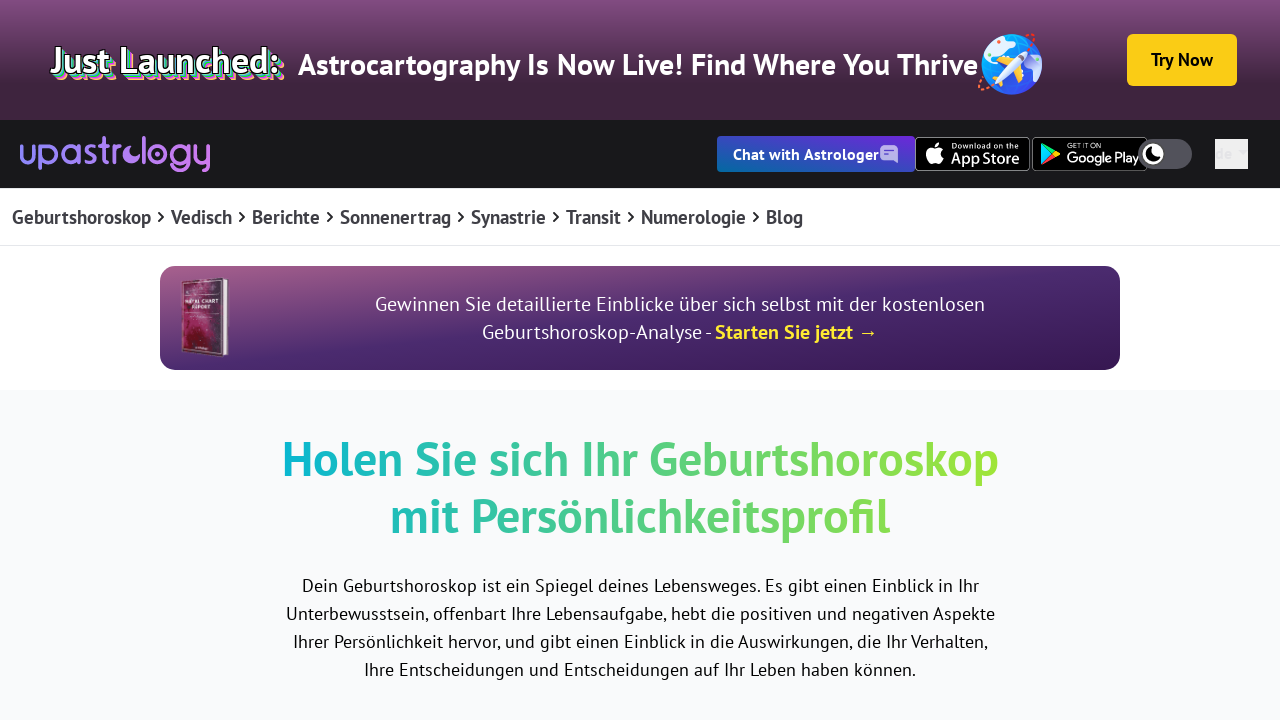

--- FILE ---
content_type: text/html; charset=utf-8
request_url: https://upastrology.com/de/reports/natal-chart-report
body_size: 33402
content:
<!DOCTYPE html><html lang="en" class="dark"><head><meta charSet="utf-8"/><meta name="viewport" content="width=device-width"/><title>Laden Sie Ihren Geburtshoroskop-Bericht im PDF-Format herunter | UpAstrology</title><meta name="description" content="Möchten Sie einen detaillierten PDF-Bericht Ihres Geburtshoroskops oder Geburtshoroskops? Holen Sie sich einen detaillierten Bericht mit einem einfachen Rechner. Holen Sie sich ein schönes, genaues und ausführliches Geburtshoroskop-PDF mit einem Klick. "/><meta name="keywords" content="Birth Chart Bericht, Natal Chart Bericht, Natal PDF Bericht, Persönlichkeitsprofil Bericht"/><meta name="next-head-count" content="5"/><meta name="viewport" content="width=device-width, initial-scale=1, maximum-scale=1, user-scalable=no"/> <script defer="">
    (function(w,d,s,l,i){w[l]=w[l]||[];w[l].push({'gtm.start':
      new Date().getTime(),event:'gtm.js'});var f=d.getElementsByTagName(s)[0],
      j=d.createElement(s),dl=l!='dataLayer'?'&l='+l:'';j.async=true;j.src=
      'https://www.googletagmanager.com/gtm.js?id='+i+dl;f.parentNode.insertBefore(j,f);
      })(window,document,'script','dataLayer','GTM-TNF5PCV');
  </script><script defer="">
!function(f,b,e,v,n,t,s)
{if(f.fbq)return;n=f.fbq=function(){n.callMethod?
n.callMethod.apply(n,arguments):n.queue.push(arguments)};
if(!f._fbq)f._fbq=n;n.push=n;n.loaded=!0;n.version='2.0';
n.queue=[];t=b.createElement(e);t.async=!0;
t.src=v;s=b.getElementsByTagName(e)[0];
s.parentNode.insertBefore(t,s)}(window,document,'script',
'https://connect.facebook.net/en_US/fbevents.js');
 fbq('init', '358351775215767'); 
fbq('track', 'PageView');</script><link data-next-font="" rel="preconnect" href="/" crossorigin="anonymous"/><link rel="preload" href="/_next/static/css/14f3c32aa121bf0d.css" as="style"/><link rel="stylesheet" href="/_next/static/css/14f3c32aa121bf0d.css" data-n-g=""/><noscript data-n-css=""></noscript><script defer="" nomodule="" src="/_next/static/chunks/polyfills-42372ed130431b0a.js"></script><script src="https://maps.googleapis.com/maps/api/js?key=AIzaSyAnF43a8jSU4PHEwn4FBgYObdiauwOOqgI&amp;libraries=places" defer="" data-nscript="beforeInteractive"></script><script src="//cdnt.netcoresmartech.com/smartechclient.js" defer="" data-nscript="beforeInteractive"></script><script src="/_next/static/chunks/webpack-30b223b842bf0796.js" defer=""></script><script src="/_next/static/chunks/framework-22c76c6e1a554a8b.js" defer=""></script><script src="/_next/static/chunks/main-b7944f0269a03dc8.js" defer=""></script><script src="/_next/static/chunks/pages/_app-656a06b855be4063.js" defer=""></script><script src="/_next/static/chunks/3324-f48571671e81d6f0.js" defer=""></script><script src="/_next/static/chunks/pages/de/reports/natal-chart-report-301e3605a316430c.js" defer=""></script><script src="/_next/static/03T6aGiChSzpVHAKF0Jdp/_buildManifest.js" defer=""></script><script src="/_next/static/03T6aGiChSzpVHAKF0Jdp/_ssgManifest.js" defer=""></script><style id="__jsx-b6ed56f2787e7010">.text-with-gradient-shadow.jsx-b6ed56f2787e7010{text-shadow:-1px -1px 0#000,1px -1px 0#000,-1px 1px 0#000,1px 1px 0#000,1px 1px 0px#f00,2px 2px 0px#76ee99,3px 3px 0px#4891ff,4px 4px 0px#0f0,5px 5px 0px#cb37ff,6px 6px 0px#ef76b6,7px 7px 0px#ffd159}.gradient_color.jsx-b6ed56f2787e7010{background-image:-webkit-linear-gradient(left,#ef76b6,#ffd159);background-image:-moz-linear-gradient(left,#ef76b6,#ffd159);background-image:-o-linear-gradient(left,#ef76b6,#ffd159);background-image:linear-gradient(to right,#ef76b6,#ffd159)}.overlay.jsx-b6ed56f2787e7010{position:relative;z-index:1}.overlay.jsx-b6ed56f2787e7010::after{content:"";position:absolute;top:0;background:rgba(0,0,0,.8);opacity:.5;left:0;height:100%;z-index:-1;width:100%}.overlay.jsx-b6ed56f2787e7010::before{content:"";position:absolute;top:0;background-image:url("https://upastrology-com.b-cdn.net/web/images/common/colorback.png");background-repeat:no-repeat;background-attachment:fixed;-webkit-background-size:cover;-moz-background-size:cover;-o-background-size:cover;background-size:cover;background-position:center bottom;left:0;height:100%;z-index:-1;width:100%}.banner.jsx-b6ed56f2787e7010{background-color:#000;color:#fff;text-align:center;padding:20px;display:-webkit-box;display:-webkit-flex;display:-moz-box;display:-ms-flexbox;display:flex;-webkit-box-orient:vertical;-webkit-box-direction:normal;-webkit-flex-direction:column;-moz-box-orient:vertical;-moz-box-direction:normal;-ms-flex-direction:column;flex-direction:column;-webkit-box-align:center;-webkit-align-items:center;-moz-box-align:center;-ms-flex-align:center;align-items:center}.hh-underline.jsx-b6ed56f2787e7010{position:relative}.hh-underline.jsx-b6ed56f2787e7010:before{display:block;content:"";width:140px;height:10px;background-image:url(https:
background-size: auto;
background-repeat: no-repeat;
position: absolute;
bottom: -15px;
left: 50%;
margin-left: -60px;
}

.glow-animation {
animation: glow 1s ease-in-out infinite alternate;
}
@keyframes glow {
0% {
text-shadow: 0 0 9px #f3c500, 0 0 10px #f3c500, 0 0 11px #f3c500,
0 0 12px #f3c500;
}

10% {
text-shadow: 0 0 12px #f3c500, 0 0 13px #f3c500, 0 0 14px #f3c500,
0 0 15px #f3c500;
}
30% {
text-shadow: 0 0 6px #f3c500, 0 0 7px #f3c500, 0 0 8px #f3c500,
0 0 9px #f3c500;
}
50% {
text-shadow: 0 0 12px #f3c500, 0 0 13px #f3c500, 0 0 14px #f3c500,
0 0 15px #f3c500;
}
60% {
text-shadow: 0 0 6px #f3c500, 0 0 7px #f3c500, 0 0 8px #f3c500,
0 0 9px #f3c500;
}
70% {
text-shadow: 0 0 9px #f3c500, 0 0 10px #f3c500, 0 0 11px #f3c500,
0 0 12px #f3c500;
}
80% {
text-shadow: 0 0 6px #f3c500, 0 0 7px #f3c500, 0 0 8px #f3c500,
0 0 9px #f3c500;
}
90% {
text-shadow: 0 0 6px #f3c500, 0 0 7px #f3c500, 0 0 8px #f3c500,
0 0 9px #f3c500;
}
100% {
text-shadow: 0 0 6px #f3c500, 0 0 7px #f3c500, 0 0 8px #f3c500,
0 0 9px #f3c500;
}
}

}</style></head><body class="body"><noscript><iframe src="https://www.googletagmanager.com/ns.html?id=GTM-TNF5PCV" height="0" width="0" style="display:none;visibility:hidden"></iframe></noscript><noscript><img height="1" width="1" src="https://www.facebook.com/tr?id=358351775215767&amp;ev=PageView&amp;noscript=1"/></noscript><div id="__next"><div class="overflow-x-hidden relative"><div class="relative z-[3]"><div style="background-image:linear-gradient(to top, rgb(62, 36, 62) 30%, rgb(130, 76, 130) 100%)" class="jsx-b6ed56f2787e7010 cursor-pointer  bg-gradient-to-bl from-[#640329] to-[#80004E] md:py-4"><div class="jsx-b6ed56f2787e7010 max-w-7xl mx-auto flex justify-around md:gap-5  text-center items-center md:px-0 pr-5 py-2"><h1 class="jsx-b6ed56f2787e7010 hidden md:flex justify-center items-center"><span class="jsx-b6ed56f2787e7010 ml-2 text-with-gradient-shadow md:text-4xl text-2xl sm:text-2xl font-cera_bold text-white flex gap-5 items-center text-center">Just Launched:<!-- --> </span><span class="jsx-b6ed56f2787e7010 md:text-3xl flex justify-center items-center gap-5 text-center text-2xl sm:text-xl text-white font-cera_black pt-2 md:ml-5 ml-0">Astrocartography Is Now Live! Find Where You Thrive<!-- --> <img src="https://upastrology-com.b-cdn.net/web/images/common/acg.png" class="jsx-b6ed56f2787e7010"/></span></h1><h1 class="jsx-b6ed56f2787e7010 flex md:hidden justify-between items-center px-2"> <span class="jsx-b6ed56f2787e7010 flex mb-2 gap-3 text-center text-with-gradient-shadow text-2xl sm:text-2xl font-cera_bold text-white">Astrocartography Is Here<img src="https://upastrology-com.b-cdn.net/web/images/common/acg.png" class="jsx-b6ed56f2787e7010 w-10 h-10 md:block hidden"/></span></h1><p class="jsx-b6ed56f2787e7010 hidden md:flex bg-yellow-400 ripple-button text-center hover:opacity-80 duration-100 ease-in  font-cera_bold md:px-5 ml-3 md:ml-0 px-2  rounded-md py-2">Try Now</p><p class="jsx-b6ed56f2787e7010 md:hidden bg-yellow-400 ripple-button-1 text-center hover:opacity-80 duration-100 ease-in  font-cera_bold md:px-5 ml-3 md:ml-0 px-2  rounded-md py-2">Try Now</p></div></div><div class="bg-zinc-900 w-full py-4"><div class="max-w-7xl pl-5 pr-8 items-center flex justify-between mx-auto "><img src="https://upastrology-com.b-cdn.net/web/images/common/logo.svg" alt="upastrology logo" class="w-[190px] hover:cursor-pointer"/><div class=" w-full flex items-center justify-end gap-5"><div class=""><button class=" text-white hover:scale-[1.04] duration-100 ease-in flex gap-2 justify-center items-center  sm:max-w-max bg-gradient-to-tr font-cera_medium from-sky-700 sm:px-4 px-2.5 py-2.5 sm:py-1.5 rounded-full sm:rounded-[4px] to-violet-700 "><span class="sm:block hidden">Chat with Astrologer</span><div class="w-[20px]"><img src="https://upastrology-com.b-cdn.net/web/chatbot/image/chat_icon.png"/></div></button></div><div class="hidden md:flex items-center gap-5"><a href="https://apps.apple.com/in/app/vedicrishi-kundli/id1460129882#?platform=iphone" target="_blank" rel="noreferrer" class="h-[34px]"><img src="https://upastrology-com.b-cdn.net/web/images/app/app-store.svg" class="h-full" alt="app store"/></a><a href="https://play.google.com/store/apps/details?id=com.vedicrishiastro.upastrology" target="_blank" rel="noreferrer" class="h-[36px]"><img src="https://upastrology-com.b-cdn.net/web/images/app/play-store.svg" class="h-full" alt="play store"/></a></div><label for="checkbox" class="pr-8 cursor-pointer"><input type="checkbox" class="checkbox" id="checkbox"/><div class="label"><div class="ball "></div></div></label></div><button class="relative w-10 flex group flex-col border-b-2 hover:border-zinc-100 border-transparent border-dashed "><h5 class=" relative text-zinc-200  dark:group-hover:text-white  font-cera_medium group-hover:text-zinc-100 text-[16px] ">de<span class="absolute top-1/2 -translate-y-1/2 -right-4"><svg height="7px" version="1.1" viewBox="0 0 10 7" width="10px" xmlns="http://www.w3.org/2000/svg"><title></title><desc></desc><defs></defs><g fill="none" fill-rule="evenodd" id="Page-1" stroke="none" stroke-width="1"><g class="group-hover:fill-zinc-100 fill-zinc-200" id="Core" transform="translate(-469.000000, -9.000000)"><g id="arrow-drop-down" transform="translate(469.000000, 9.500000)"><path d="M0,0 L5,5 L10,0 L0,0 Z" id="Shape"></path></g></g></g></svg></span></h5></button></div></div><div class="bg-white border-t border-b dark:border-zinc-700  w-full md:block hidden dark:bg-zinc-900 "><div class="max-w-7xl gap-12 mx-auto w-full flex px-3 items-center "><div class="relative  "><a href="/birth-chart"><div class="flex  cursor-pointer items-center py-[14px]  gap-2 "><h5 class="text-zinc-700  group-hover:text-indigo-400 dark:group-hover:text-indigo-400  dark:text-zinc-100 text-[19px] dark:group-hover:text-white font-cera_medium group-hover:text-zinc-900">Birth Chart</h5><span class="text-zinc-800 dark:text-white group-hover:text-indigo-400 duration-100 ease-in group-hover:rotate-[90deg]"><svg xmlns="http://www.w3.org/2000/svg" class="h-5 w-5" viewBox="0 0 20 20" fill="currentColor"><path fill-rule="evenodd" d="M7.293 14.707a1 1 0 010-1.414L10.586 10 7.293 6.707a1 1 0 011.414-1.414l4 4a1 1 0 010 1.414l-4 4a1 1 0 01-1.414 0z" clip-rule="evenodd"></path></svg></span></div></a><div class="absolute z-30 group-hover:opacity-100 opacity-0 group-hover:translate-y-0 translate-y-[5px] group-hover:visible invisible duration-100 ease-in top-[109%] left-0 shadow-md flex  bg-gradient-to-bl from-violet-400 to-sky-500 p-[3px] w-[550px]"><ul class="bg-white w-full dark:bg-zinc-800"><li class=" dark:text-white  font-cera_medium hover:text-white  text-zinc-800 text-lg items-center flex gap-2 px-5 hover:bg-[#9186F7] hover:rounded-lg  cursor-pointer m-1.5 text-[16px]"><div class="py-2.5">Birth Chart Calculator</div></li><li class=" dark:text-white  font-cera_medium hover:text-white  text-zinc-800 text-lg items-center flex gap-2 px-5 hover:bg-[#9186F7] hover:rounded-lg  cursor-pointer m-1.5 text-[16px]"><div class="py-2.5">Free Birth Chart Reading</div></li><li class=" dark:text-white  font-cera_medium hover:text-white  text-zinc-800 text-lg items-center flex gap-2 px-5 hover:bg-[#9186F7] hover:rounded-lg  cursor-pointer m-1.5 text-[16px]"><div class="py-2.5">Black Moon Lilith Calculator</div></li><li class=" dark:text-white  font-cera_medium hover:text-white  text-zinc-800 text-lg items-center flex gap-2 px-5 hover:bg-[#9186F7] hover:rounded-lg  cursor-pointer m-1.5 text-[16px]"><div class="py-2.5">The Big 3 Calculator</div></li><li class=" dark:text-white  font-cera_medium hover:text-white  text-zinc-800 text-lg items-center flex gap-2 px-5 hover:bg-[#9186F7] hover:rounded-lg  cursor-pointer m-1.5 text-[16px]"><div class="py-2.5">Venus Sign Calculator</div></li><li class=" dark:text-white  font-cera_medium hover:text-white  text-zinc-800 text-lg items-center flex gap-2 px-5 hover:bg-[#9186F7] hover:rounded-lg  cursor-pointer m-1.5 text-[16px]"><div class="py-2.5">Jupiter Sign Calculator</div></li><li class=" dark:text-white  font-cera_medium hover:text-white  text-zinc-800 text-lg items-center flex gap-2 px-5 hover:bg-[#9186F7] hover:rounded-lg  cursor-pointer m-1.5 text-[16px]"><div class="py-2.5">Imum Coeli Calculator</div></li><li class=" dark:text-white  font-cera_medium hover:text-white  text-zinc-800 text-lg items-center flex gap-2 px-5 hover:bg-[#9186F7] hover:rounded-lg  cursor-pointer m-1.5 text-[16px]"><div class="py-2.5">Descendant Calculator</div></li></ul><div class="w-[1px] bg-zinc-300 dark:bg-zinc-600"></div><ul class="bg-white w-full dark:bg-zinc-800"><li class=" dark:text-white font-cera_medium hover:text-white  text-zinc-800 text-lg items-center  flex gap-3 px-5 hover:bg-[#9186F7] hover:rounded-lg  cursor-pointer m-1.5 text-[16px]"><div class="py-2.5">Download Your Birth Chart</div></li><li class=" dark:text-white font-cera_medium hover:text-white  text-zinc-800 text-lg items-center  flex gap-3 px-5 hover:bg-[#9186F7] hover:rounded-lg  cursor-pointer m-1.5 text-[16px]"><div class="py-2.5">Astrocartography Map</div></li><li class=" dark:text-white font-cera_medium hover:text-white  text-zinc-800 text-lg items-center  flex gap-3 px-5 hover:bg-[#9186F7] hover:rounded-lg  cursor-pointer m-1.5 text-[16px]"><div class="py-2.5">Chinese Zodiac Sign Calculator</div></li><li class=" dark:text-white font-cera_medium hover:text-white  text-zinc-800 text-lg items-center  flex gap-3 px-5 hover:bg-[#9186F7] hover:rounded-lg  cursor-pointer m-1.5 text-[16px]"><div class="py-2.5">Chiron Placement Calculator</div></li><li class=" dark:text-white font-cera_medium hover:text-white  text-zinc-800 text-lg items-center  flex gap-3 px-5 hover:bg-[#9186F7] hover:rounded-lg  cursor-pointer m-1.5 text-[16px]"><div class="py-2.5">Lunar Nodes Calculator</div></li><li class=" dark:text-white font-cera_medium hover:text-white  text-zinc-800 text-lg items-center  flex gap-3 px-5 hover:bg-[#9186F7] hover:rounded-lg  cursor-pointer m-1.5 text-[16px]"><div class="py-2.5">Juno Sign Calculator</div></li><li class=" dark:text-white font-cera_medium hover:text-white  text-zinc-800 text-lg items-center  flex gap-3 px-5 hover:bg-[#9186F7] hover:rounded-lg  cursor-pointer m-1.5 text-[16px]"><div class="py-2.5">Midheaven Calculator</div></li></ul></div></div><div class="relative  "><a href="/vedic-birth-chart-calculator"><div class="flex  cursor-pointer items-center py-[14px]  gap-2 "><h5 class="text-zinc-700  group-hover:text-indigo-400 dark:group-hover:text-indigo-400  dark:text-zinc-100 text-[19px] dark:group-hover:text-white font-cera_medium group-hover:text-zinc-900">Vedic</h5><span class="text-zinc-800 dark:text-white group-hover:text-indigo-400 duration-100 ease-in group-hover:rotate-[90deg]"><svg xmlns="http://www.w3.org/2000/svg" class="h-5 w-5" viewBox="0 0 20 20" fill="currentColor"><path fill-rule="evenodd" d="M7.293 14.707a1 1 0 010-1.414L10.586 10 7.293 6.707a1 1 0 011.414-1.414l4 4a1 1 0 010 1.414l-4 4a1 1 0 01-1.414 0z" clip-rule="evenodd"></path></svg></span></div></a><div class="absolute z-30 group-hover:opacity-100 opacity-0 group-hover:translate-y-0 translate-y-[5px] group-hover:visible invisible duration-100 ease-in top-[109%] left-0 shadow-md flex  bg-gradient-to-bl from-violet-400 to-sky-500 p-[3px] w-[315px]"><ul class="bg-white w-full   dark:bg-zinc-800"><li class="dark:text-white font-cera_medium hover:text-white  text-zinc-800 text-lg flex gap-3 px-5 hover:bg-[#9186F7]  hover:rounded-lg  cursor-pointer m-1.5 text-[16px]"><div class="py-2.5">Vedic Birth Chart Calculator</div></li></ul></div></div><div class="relative  "><a href="/de/reports/natal-chart-report"><div class="flex  cursor-pointer items-center py-[14px]  gap-2 "><h5 class="text-zinc-700  group-hover:text-indigo-400 dark:group-hover:text-indigo-400  dark:text-zinc-100 text-[19px] dark:group-hover:text-white font-cera_medium group-hover:text-zinc-900">Reports</h5><span class="text-zinc-800 dark:text-white group-hover:text-indigo-400 duration-100 ease-in group-hover:rotate-[90deg]"><svg xmlns="http://www.w3.org/2000/svg" class="h-5 w-5" viewBox="0 0 20 20" fill="currentColor"><path fill-rule="evenodd" d="M7.293 14.707a1 1 0 010-1.414L10.586 10 7.293 6.707a1 1 0 011.414-1.414l4 4a1 1 0 010 1.414l-4 4a1 1 0 01-1.414 0z" clip-rule="evenodd"></path></svg></span></div></a><div class="absolute z-30 group-hover:opacity-100 opacity-0 group-hover:translate-y-0 translate-y-[5px] group-hover:visible invisible duration-100 ease-in top-[109%] left-0 shadow-md flex  bg-gradient-to-bl from-violet-400 to-sky-500 p-[3px] flex w-[1300px] left-[-350px]"><ul class="bg-white w-full flex h-[260px] p-1  dark:bg-zinc-800"><li class="dark:text-white font-cera_medium hover:text-white  text-zinc-800 text-lg flex gap-3 w-full  hover:rounded-lg  cursor-pointer m-1.5 text-[16px]"><div class="bg-gradient-to-tl from-zinc-100 to-zinc-50/50 dark:from-zinc-600 dark:to-zinc-800 flex flex-col justify-between items-center text-indigo-400 rounded-[8px] p-3 group hover "><div class="flex justify-center items-center flex-col gap-4 w-[110px]"><img src="https://upastrology-com.b-cdn.net/web/images/book-covers/style-1/synastry-pdf-booklet.png" alt="natal-chart" class="w-[60px] md:w-10/12 transition-transform transform hover:scale-110 duration-500 ease-in-out"/></div><div class="flex justify-between items-center"><div style="line-height:1.5" class="text-zinc-800 dark:text-white font-cera_medium text-[15px]">Download your synastry report</div><div class="dark:text-white text-zinc-500"><svg xmlns="http://www.w3.org/2000/svg" class="h-5 w-5" viewBox="0 0 20 20" fill="currentColor"><path fill-rule="evenodd" d="M10.293 5.293a1 1 0 011.414 0l4 4a1 1 0 010 1.414l-4 4a1 1 0 01-1.414-1.414L12.586 11H5a1 1 0 110-2h7.586l-2.293-2.293a1 1 0 010-1.414z" clip-rule="evenodd"></path></svg></div></div></div></li><li class="dark:text-white font-cera_medium hover:text-white  text-zinc-800 text-lg flex gap-3 w-full  hover:rounded-lg  cursor-pointer m-1.5 text-[16px]"><div class="bg-gradient-to-tl from-zinc-100 to-zinc-50/50 dark:from-zinc-600 dark:to-zinc-800 flex flex-col justify-between items-center text-indigo-400 rounded-[8px] p-3 group hover "><div class="flex justify-center items-center flex-col gap-4 w-[110px]"><img src="https://upastrology-com.b-cdn.net/web/images/star-sign-compatibility/sample.png" alt="natal-chart" class="w-[60px] md:w-10/12 transition-transform transform hover:scale-110 duration-500 ease-in-out"/></div><div class="flex justify-between items-center"><div style="line-height:1.5" class="text-zinc-800 dark:text-white font-cera_medium text-[15px]">Download your star sign compatibility report</div><div class="dark:text-white text-zinc-500"><svg xmlns="http://www.w3.org/2000/svg" class="h-5 w-5" viewBox="0 0 20 20" fill="currentColor"><path fill-rule="evenodd" d="M10.293 5.293a1 1 0 011.414 0l4 4a1 1 0 010 1.414l-4 4a1 1 0 01-1.414-1.414L12.586 11H5a1 1 0 110-2h7.586l-2.293-2.293a1 1 0 010-1.414z" clip-rule="evenodd"></path></svg></div></div></div></li><li class="dark:text-white font-cera_medium hover:text-white  text-zinc-800 text-lg flex gap-3 w-full  hover:rounded-lg  cursor-pointer m-1.5 text-[16px]"><div class="bg-gradient-to-tl from-zinc-100 to-zinc-50/50 dark:from-zinc-600 dark:to-zinc-800 flex flex-col justify-between items-center text-indigo-400 rounded-[8px] p-3 group hover "><div class="flex justify-center items-center flex-col gap-4 w-[110px]"><img src="https://upastrology-com.b-cdn.net/web/images/book-covers/style-1/solar.png" alt="natal-chart" class="w-[60px] md:w-10/12 transition-transform transform hover:scale-110 duration-500 ease-in-out"/></div><div class="flex justify-between items-center"><div style="line-height:1.5" class="text-zinc-800 dark:text-white font-cera_medium text-[15px]">Download your solar return report</div><div class="dark:text-white text-zinc-500"><svg xmlns="http://www.w3.org/2000/svg" class="h-5 w-5" viewBox="0 0 20 20" fill="currentColor"><path fill-rule="evenodd" d="M10.293 5.293a1 1 0 011.414 0l4 4a1 1 0 010 1.414l-4 4a1 1 0 01-1.414-1.414L12.586 11H5a1 1 0 110-2h7.586l-2.293-2.293a1 1 0 010-1.414z" clip-rule="evenodd"></path></svg></div></div></div></li><li class="dark:text-white font-cera_medium hover:text-white  text-zinc-800 text-lg flex gap-3 w-full  hover:rounded-lg  cursor-pointer m-1.5 text-[16px]"><div class="bg-gradient-to-tl from-zinc-100 to-zinc-50/50 dark:from-zinc-600 dark:to-zinc-800 flex flex-col justify-between items-center text-indigo-400 rounded-[8px] p-3 group hover "><div class="flex justify-center items-center flex-col gap-4 w-[110px]"><img src="https://upastrology-com.b-cdn.net/web/images/reports/premium-birth-chart/images/premium-birth-chart-cover.png" alt="natal-chart" class="w-[60px] md:w-10/12 transition-transform transform hover:scale-110 duration-500 ease-in-out"/></div><div class="flex justify-between items-center"><div style="line-height:1.5" class="text-zinc-800 dark:text-white font-cera_medium text-[15px]">Download your birth chart</div><div class="dark:text-white text-zinc-500"><svg xmlns="http://www.w3.org/2000/svg" class="h-5 w-5" viewBox="0 0 20 20" fill="currentColor"><path fill-rule="evenodd" d="M10.293 5.293a1 1 0 011.414 0l4 4a1 1 0 010 1.414l-4 4a1 1 0 01-1.414-1.414L12.586 11H5a1 1 0 110-2h7.586l-2.293-2.293a1 1 0 010-1.414z" clip-rule="evenodd"></path></svg></div></div></div></li><li class="dark:text-white font-cera_medium hover:text-white  text-zinc-800 text-lg flex gap-3 w-full  hover:rounded-lg  cursor-pointer m-1.5 text-[16px]"><div class="bg-gradient-to-tl from-zinc-100 to-zinc-50/50 dark:from-zinc-600 dark:to-zinc-800 flex flex-col justify-between items-center text-indigo-400 rounded-[8px] p-3 group hover "><div class="flex justify-center items-center flex-col gap-4 w-[110px]"><img src="https://upastrology-com.b-cdn.net/web/images/book-covers/style-1/life-report.png" alt="natal-chart" class="w-[60px] md:w-10/12 transition-transform transform hover:scale-110 duration-500 ease-in-out"/></div><div class="flex justify-between items-center"><div style="line-height:1.5" class="text-zinc-800 dark:text-white font-cera_medium text-[15px]">Download your transit report</div><div class="dark:text-white text-zinc-500"><svg xmlns="http://www.w3.org/2000/svg" class="h-5 w-5" viewBox="0 0 20 20" fill="currentColor"><path fill-rule="evenodd" d="M10.293 5.293a1 1 0 011.414 0l4 4a1 1 0 010 1.414l-4 4a1 1 0 01-1.414-1.414L12.586 11H5a1 1 0 110-2h7.586l-2.293-2.293a1 1 0 010-1.414z" clip-rule="evenodd"></path></svg></div></div></div></li><li class="dark:text-white font-cera_medium hover:text-white  text-zinc-800 text-lg flex gap-3 w-full  hover:rounded-lg  cursor-pointer m-1.5 text-[16px]"><div class="bg-gradient-to-tl from-zinc-100 to-zinc-50/50 dark:from-zinc-600 dark:to-zinc-800 flex flex-col justify-between items-center text-indigo-400 rounded-[8px] p-3 group hover "><div class="flex justify-center items-center flex-col gap-4 w-[110px]"><img src="https://upastrology-com.b-cdn.net/web/images/book-covers/style-2/numerology-report-book.png" alt="natal-chart" class="w-[60px] md:w-10/12 transition-transform transform hover:scale-110 duration-500 ease-in-out"/></div><div class="flex justify-between items-center"><div style="line-height:1.5" class="text-zinc-800 dark:text-white font-cera_medium text-[15px]">Download premium numerology report</div><div class="dark:text-white text-zinc-500"><svg xmlns="http://www.w3.org/2000/svg" class="h-5 w-5" viewBox="0 0 20 20" fill="currentColor"><path fill-rule="evenodd" d="M10.293 5.293a1 1 0 011.414 0l4 4a1 1 0 010 1.414l-4 4a1 1 0 01-1.414-1.414L12.586 11H5a1 1 0 110-2h7.586l-2.293-2.293a1 1 0 010-1.414z" clip-rule="evenodd"></path></svg></div></div></div></li><li class="dark:text-white font-cera_medium hover:text-white  text-zinc-800 text-lg flex gap-3 w-full  hover:rounded-lg  cursor-pointer m-1.5 text-[16px]"><div class="bg-gradient-to-tl from-zinc-100 to-zinc-50/50 dark:from-zinc-600 dark:to-zinc-800 flex flex-col justify-between items-center text-indigo-400 rounded-[8px] p-3 group hover "><div class="flex justify-center items-center flex-col gap-4 w-[110px]"><img src="https://upastrology-com.b-cdn.net/web/images/reports/chinese-horoscope-reports/chinese-book-cover.png" alt="natal-chart" class="w-[60px] md:w-10/12 transition-transform transform hover:scale-110 duration-500 ease-in-out"/></div><div class="flex justify-between items-center"><div style="line-height:1.5" class="text-zinc-800 dark:text-white font-cera_medium text-[15px]">Download premium chinese  report</div><div class="dark:text-white text-zinc-500"><svg xmlns="http://www.w3.org/2000/svg" class="h-5 w-5" viewBox="0 0 20 20" fill="currentColor"><path fill-rule="evenodd" d="M10.293 5.293a1 1 0 011.414 0l4 4a1 1 0 010 1.414l-4 4a1 1 0 01-1.414-1.414L12.586 11H5a1 1 0 110-2h7.586l-2.293-2.293a1 1 0 010-1.414z" clip-rule="evenodd"></path></svg></div></div></div></li></ul></div></div><div class="relative  "><a href="/solar-return"><div class="flex  cursor-pointer items-center py-[14px]  gap-2 "><h5 class="text-zinc-700  group-hover:text-indigo-400 dark:group-hover:text-indigo-400  dark:text-zinc-100 text-[19px] dark:group-hover:text-white font-cera_medium group-hover:text-zinc-900">Solar Return</h5><span class="text-zinc-800 dark:text-white group-hover:text-indigo-400 duration-100 ease-in group-hover:rotate-[90deg]"><svg xmlns="http://www.w3.org/2000/svg" class="h-5 w-5" viewBox="0 0 20 20" fill="currentColor"><path fill-rule="evenodd" d="M7.293 14.707a1 1 0 010-1.414L10.586 10 7.293 6.707a1 1 0 011.414-1.414l4 4a1 1 0 010 1.414l-4 4a1 1 0 01-1.414 0z" clip-rule="evenodd"></path></svg></span></div></a><div class="absolute z-30 group-hover:opacity-100 opacity-0 group-hover:translate-y-0 translate-y-[5px] group-hover:visible invisible duration-100 ease-in top-[109%] left-0 shadow-md flex  bg-gradient-to-bl from-violet-400 to-sky-500 p-[3px] w-[315px]"><ul class="bg-white w-full   dark:bg-zinc-800"><li class="dark:text-white font-cera_medium hover:text-white  text-zinc-800 text-lg flex gap-3 px-5 hover:bg-[#9186F7]  hover:rounded-lg  cursor-pointer m-1.5 text-[16px]"><div class="py-2.5">Create Solar Return Chart</div></li><li class="dark:text-white font-cera_medium hover:text-white  text-zinc-800 text-lg flex gap-3 px-5 hover:bg-[#9186F7]  hover:rounded-lg  cursor-pointer m-1.5 text-[16px]"><div class="py-2.5">Download Your Solar Return Report</div></li></ul></div></div><div class="relative  "><a href="/synastry-chart"><div class="flex  cursor-pointer items-center py-[14px]  gap-2 "><h5 class="text-zinc-700  group-hover:text-indigo-400 dark:group-hover:text-indigo-400  dark:text-zinc-100 text-[19px] dark:group-hover:text-white font-cera_medium group-hover:text-zinc-900">Synastry</h5><span class="text-zinc-800 dark:text-white group-hover:text-indigo-400 duration-100 ease-in group-hover:rotate-[90deg]"><svg xmlns="http://www.w3.org/2000/svg" class="h-5 w-5" viewBox="0 0 20 20" fill="currentColor"><path fill-rule="evenodd" d="M7.293 14.707a1 1 0 010-1.414L10.586 10 7.293 6.707a1 1 0 011.414-1.414l4 4a1 1 0 010 1.414l-4 4a1 1 0 01-1.414 0z" clip-rule="evenodd"></path></svg></span></div></a><div class="absolute z-30 group-hover:opacity-100 opacity-0 group-hover:translate-y-0 translate-y-[5px] group-hover:visible invisible duration-100 ease-in top-[109%] left-0 shadow-md flex  bg-gradient-to-bl from-violet-400 to-sky-500 p-[3px] w-[315px]"><ul class="bg-white w-full   dark:bg-zinc-800"><li class="dark:text-white font-cera_medium hover:text-white  text-zinc-800 text-lg flex gap-3 px-5 hover:bg-[#9186F7]  hover:rounded-lg  cursor-pointer m-1.5 text-[16px]"><div class="py-2.5">Synastry Calculator</div></li><li class="dark:text-white font-cera_medium hover:text-white  text-zinc-800 text-lg flex gap-3 px-5 hover:bg-[#9186F7]  hover:rounded-lg  cursor-pointer m-1.5 text-[16px]"><div class="py-2.5">Download Your Synastry  Report</div></li><li class="dark:text-white font-cera_medium hover:text-white  text-zinc-800 text-lg flex gap-3 px-5 hover:bg-[#9186F7]  hover:rounded-lg  cursor-pointer m-1.5 text-[16px]"><div class="py-2.5">Karmic Relationship Calculator</div></li><li class="dark:text-white font-cera_medium hover:text-white  text-zinc-800 text-lg flex gap-3 px-5 hover:bg-[#9186F7]  hover:rounded-lg  cursor-pointer m-1.5 text-[16px]"><div class="py-2.5">Sexual Compatibility Calculator</div></li><li class="dark:text-white font-cera_medium hover:text-white  text-zinc-800 text-lg flex gap-3 px-5 hover:bg-[#9186F7]  hover:rounded-lg  cursor-pointer m-1.5 text-[16px]"><div class="py-2.5">Star Sign Compatibility Calculator</div></li></ul></div></div><div class="relative  "><a href="/personalised-transit"><div class="flex  cursor-pointer items-center py-[14px]  gap-2 "><h5 class="text-zinc-700  group-hover:text-indigo-400 dark:group-hover:text-indigo-400  dark:text-zinc-100 text-[19px] dark:group-hover:text-white font-cera_medium group-hover:text-zinc-900">Transit</h5><span class="text-zinc-800 dark:text-white group-hover:text-indigo-400 duration-100 ease-in group-hover:rotate-[90deg]"><svg xmlns="http://www.w3.org/2000/svg" class="h-5 w-5" viewBox="0 0 20 20" fill="currentColor"><path fill-rule="evenodd" d="M7.293 14.707a1 1 0 010-1.414L10.586 10 7.293 6.707a1 1 0 011.414-1.414l4 4a1 1 0 010 1.414l-4 4a1 1 0 01-1.414 0z" clip-rule="evenodd"></path></svg></span></div></a><div class="absolute z-30 group-hover:opacity-100 opacity-0 group-hover:translate-y-0 translate-y-[5px] group-hover:visible invisible duration-100 ease-in top-[109%] left-0 shadow-md flex  bg-gradient-to-bl from-violet-400 to-sky-500 p-[3px] w-[315px]"><ul class="bg-white w-full   dark:bg-zinc-800"><li class="dark:text-white font-cera_medium hover:text-white  text-zinc-800 text-lg flex gap-3 px-5 hover:bg-[#9186F7]  hover:rounded-lg  cursor-pointer m-1.5 text-[16px]"><div class="py-2.5">Know Personalised Transits</div></li><li class="dark:text-white font-cera_medium hover:text-white  text-zinc-800 text-lg flex gap-3 px-5 hover:bg-[#9186F7]  hover:rounded-lg  cursor-pointer m-1.5 text-[16px]"><div class="py-2.5">Download Your Personalised Transit Report</div></li></ul></div></div><div class="relative  "><button class="flex text-left cursor-pointer items-center py-[14px]  gap-2 "><h5 class="text-zinc-700  group-hover:text-indigo-400 dark:group-hover:text-indigo-400 dark:text-zinc-100 text-[19px] dark:group-hover:text-white font-cera_medium group-hover:text-zinc-900">Numerology</h5><span class="text-zinc-800 dark:text-white group-hover:text-indigo-400 duration-100 ease-in group-hover:rotate-[90deg]"><svg xmlns="http://www.w3.org/2000/svg" class="h-5 w-5" viewBox="0 0 20 20" fill="currentColor"><path fill-rule="evenodd" d="M7.293 14.707a1 1 0 010-1.414L10.586 10 7.293 6.707a1 1 0 011.414-1.414l4 4a1 1 0 010 1.414l-4 4a1 1 0 01-1.414 0z" clip-rule="evenodd"></path></svg></span></button><div class="absolute z-30 group-hover:opacity-100 opacity-0 group-hover:translate-y-0 translate-y-[5px] group-hover:visible invisible duration-100 ease-in top-[109%] left-0 shadow-md flex  bg-gradient-to-bl from-violet-400 to-sky-500 p-[3px] w-[550px]"><ul class="bg-white w-full   dark:bg-zinc-800"><li class="dark:text-white font-cera_medium hover:text-white  text-zinc-800 text-lg flex gap-3 px-5 hover:bg-[#9186F7]  hover:rounded-lg  cursor-pointer m-1.5 text-[16px]"><button class="py-2.5 text-left">Numerology Calculator</button></li><li class="dark:text-white font-cera_medium hover:text-white  text-zinc-800 text-lg flex gap-3 px-5 hover:bg-[#9186F7]  hover:rounded-lg  cursor-pointer m-1.5 text-[16px]"><button class="py-2.5 text-left">Download premium numerology report</button></li><li class="dark:text-white font-cera_medium hover:text-white  text-zinc-800 text-lg flex gap-3 px-5 hover:bg-[#9186F7]  hover:rounded-lg  cursor-pointer m-1.5 text-[16px]"><button class="py-2.5 text-left">Life Path Number </button></li><li class="dark:text-white font-cera_medium hover:text-white  text-zinc-800 text-lg flex gap-3 px-5 hover:bg-[#9186F7]  hover:rounded-lg  cursor-pointer m-1.5 text-[16px]"><button class="py-2.5 text-left">Personality Number </button></li><li class="dark:text-white font-cera_medium hover:text-white  text-zinc-800 text-lg flex gap-3 px-5 hover:bg-[#9186F7]  hover:rounded-lg  cursor-pointer m-1.5 text-[16px]"><button class="py-2.5 text-left">Expression Number</button></li><li class="dark:text-white font-cera_medium hover:text-white  text-zinc-800 text-lg flex gap-3 px-5 hover:bg-[#9186F7]  hover:rounded-lg  cursor-pointer m-1.5 text-[16px]"><button class="py-2.5 text-left">Angel Number</button></li><li class="dark:text-white font-cera_medium hover:text-white  text-zinc-800 text-lg flex gap-3 px-5 hover:bg-[#9186F7]  hover:rounded-lg  cursor-pointer m-1.5 text-[16px]"><button class="py-2.5 text-left">Detailed Numerology Report</button></li></ul></div></div><div class=" "><div class="flex  cursor-pointer items-center py-[14px]  gap-2 "><h5 class="text-zinc-700 cursor-pointer group-hover:text-indigo-400 dark:group-hover:text-indigo-400 dark:text-zinc-100 text-[19px] dark:group-hover:text-white font-cera_medium group-hover:text-zinc-900">Blog</h5></div></div></div></div><div></div><div class="z-50 transition-transform duration-500 ease-out transform translate-y-full fixed bottom-0 left-0 w-full min-h-[300px] max-h-[620px] overflow-y-auto bg-white dark:bg-zinc-800 rounded-tl-3xl rounded-tr-3xl"><div class="p-5 flex flex-col"><div class="flex flex-row justify-between items-center"><div class=" text-zinc-800 dark:text-white rounded-[8px] font-cera_bold"></div><div class="dark:text-white text-zinc-800"><svg width="17" height="17" viewBox="0 0 17 17" fill="none" xmlns="http://www.w3.org/2000/svg"><path d="M8.14214 10.1624L2.08122 16.2233L0.0609154 14.203L6.12183 8.14212L0.0609154 2.0812L2.08122 0.0608998L8.14214 6.12182L14.2031 0.0608998L16.2234 2.0812L10.1624 8.14212L16.2234 14.203L14.2031 16.2233L8.14214 10.1624Z" fill="currentColor"></path></svg></div></div></div></div></div><div class="dark:bg-zinc-900 bg-white overflow-x-hidden min-h-screen 2xl:min-h-max pb-24"><div class="mx-auto bg-gray-50 dark:bg-[#2F2F31]"><div class="py-10 md:py-10"><div class="flex flex-col items-center  overflow-x-hidden"><h1 class="text-4xl !leading-[1.2] inline md:text-5xl dark:text-white text-gray-700  px-3 mx-auto flex gap-2 flex-wrap justify-center max-w-3xl  font-cera_black text-center "><b class="bg-clip-text text-transparent bg-gradient-to-r from-cyan-500 to-lime-400 ">Holen Sie sich Ihr Geburtshoroskop mit Persönlichkeitsprofil</b></h1><p class="dark:text-gray-100 text-base mt-7 text-[15px] max-w-sm sm:max-w-3xl sm:text-lg leading-7 text-center px-5">Dein Geburtshoroskop ist ein Spiegel deines Lebensweges. Es gibt einen Einblick in Ihr Unterbewusstsein, offenbart Ihre Lebensaufgabe, hebt die positiven und negativen Aspekte Ihrer Persönlichkeit hervor, und gibt einen Einblick in die Auswirkungen, die Ihr Verhalten, Ihre Entscheidungen und Entscheidungen auf Ihr Leben haben können.</p></div></div><div class="relative  flex flex-col    justify-start h-[800px]"><picture><source srcSet="https://upastrology-com.b-cdn.net/web/images/book-covers/style-1/natal.webp" type="image/webp"/><img src="https://upastrology-com.b-cdn.net/web/images/book-covers/style-1/natal.png" alt="natal-chart" class="w-9/12 md:w-auto md:h-[600px] mx-auto "/></picture><div style="-webkit-mask-image:linear-gradient(white, white, transparent)" class=" flex flex-col transform rotate-180 bottom-0 absolute w-full h-[700px] bg-gray-50 dark:bg-gradient-to-b from-zinc-900 to-zinc-800 "></div><div class="absolute  bottom-0 w-full "><div class=" bg-transparent  py-10 md:py-14 w-full"><div class="flex px-5 md:flex-row flex-col max-w-4xl mx-auto items-center justify-center gap-10 md:gap-0 w-full"><div class="price items-center text-center  flex-col flex gap-y-3 undefined w-full justify-center max-w-3xl mx-auto "><h2 class="text-transparent bg-clip-text  bg-gradient-to-r from-blue-500 via-fuchsia-500 to-pink-500 dark:from-yellow-400 dark:via-green-300 dark:to-green-500 md:text-3xl text-2xl  font-cera_medium  ">Lassen Sie uns den Plan des Universums für Sie entschlüsseln!</h2><p class="dark:text-gray-200 text-zinc-800 leading-6 mb-2 md:text-lg text-center">Teilen Sie uns einfach Ihre Daten mit und wir machen uns an die Arbeit zur Erstellung Ihres personalisierten Geburtsbericht. Er wird Ihnen innerhalb von 24 Stunden an Ihre E-Mail Adresse innerhalb von 24 Stunden zugestellt.</p><div><h3 class="dark:text-gray-50 max-w-lg text-center text-zinc-800 font-cera_bold  font-semibold ">Bestellen Sie Ihren Geburtshoroskop-Bericht für nur<!-- --> <span class=" font-cera_medium dark:text-gray-300 text-gray-400 line-through"> <!-- -->$25</span> <span class="dark:text-violet-400 text-violet-500 md:text-4xl text-3xl">$12</span></h3><p class="text-green-500 text-xl md:text-2xl font-cera_medium mt-2">Sie sparen $13</p></div><h2 class=" dark:text-gray-50 flex  gap-2 text-base sm:text-xl items-center"><span class="text-orange-500 font-cera_bold ">1657</span> <span class="dark:text-gray-200 text-gray-700">Personen haben diesen Bericht gekauft</span></h2><button class=" mt-4 text-lg capitalize sm:text-xl font-cera_bold bg-violet-500 hover:bg-violet-600 text-white font-bold py-3 px-2 rounded max-w-md w-full">Ihr Geburtshoroskop jetzt herunterladen</button></div></div></div></div></div><section class="bg-white dark:bg-zinc-800"><div class="py-24 px-5 grid grid-cols-1 md:grid-cols-2 max-w-6xl mx-auto gap-10 md:gap-20 max-w-7xl mx-auto"><div><div class="px-5 md:px-10 md:pt-14 py-8 md:pb-10 flex flex-col gap-12 bg-gradient-to-r from-violet-200 to-violet-300 rounded-[30px]"><div class="flex flex-col gap-6 text-center"><h2 class="font-cera_bold leading-tight ">Ein personalisierter, umfassender Bericht</h2><p class="md:text-lg text-[15px] text-zinc-800">Neben einem detaillierten Geburtshoroskop enthält dieser schön gestaltete 50+ Seiten umfassenden Bericht auch ein Aspektdiagramm, eine Aspekttabelle, Planetenpositionen, ein Sonnenprofil, ein Mondprofil und andere Planetenprofile. Dieser Bericht wird Ihnen helfen, Ihre Lebenseinstellung zu verstehen und den allgemeinen Weg aufzuzeigen, den Ihr Leben aufzeigen.</p></div><div class="w-full"><img src="https://upastrology-com.b-cdn.net/web/images/feature/natal-1.png" alt="solar1" class="w-full"/></div></div></div><div class="md:mt-28"><div class="px-5 md:px-10 md:pt-14 py-8 md:pb-10 flex flex-col gap-12 bg-gradient-to-b from-sky-400 to-sky-200 rounded-[30px] "><div class="flex flex-col gap-6 text-center"><h2 class="font-cera_bold leading-tight">Leicht verständliche Diagramme und Berichte</h2><p class="md:text-lg text-[15px] text-zinc-800">Wir halten die Magie am Leben und beseitigen die Verwirrung in der Astrologie. Ihr Bericht ist in klarer und leicht verständlicher Sprache verfasst. Selbst wenn Sie neu in der Astrologie sind oder der Astrologie sind oder die Fachbegriffe nicht kennen, werden Sie keine Schwierigkeiten haben, Ihr Geburtshoroskop zu verstehen.</p></div><div class="w-full"><img src="https://upastrology-com.b-cdn.net/web/images/feature/natal-2.png" alt="solar2" class="w-full"/></div></div></div></div></section><div class="flex flex-col gap-12 py-14 md:py-24 mx-auto dark:bg-neutral-800 bg-gray-50"><h2 class=" dark:text-white text-3xl font-cera_bold sm:text-3xl md:text-4xl px-5 mb-4 mx-auto flex gap-2 flex-wrap justify-center text-center ">Was erhalten Sie in Ihrem<!-- --> <b class="bg-clip-text text-transparent bg-orange-400">Personalisierter Geburtsbericht</b></h2><div class="max-w-6xl mx-auto"><div class="w-full px-5"><div class="flex flex-col w-full gap-10 max-w-3xl mx-auto"><div class="flex gap-5 w-full  "><div style="background:#55efc4" class="flex rounded-md"><div style="background:#00b894" class="rounded-l-md px-6 py-5 text-gray-800  text-center flex items-center text-3xl">1</div><div class="flex flex-col  relative gap-3 py-7 pr-3 sm:pr-10 pl-5 "><div class="z-0   absolute top-0 right-0 w-36 h-full flex justify-center items-center  overflow-hidden opacity-30"><svg class="fill-[#00b894] object-cover" xmlns="http://www.w3.org/2000/svg" viewBox="0 0 575 1148.55"><defs><style>.cls-1</style></defs><g id="Layer_2" data-name="Layer 2"><g id="_ÎÓÈ_1" data-name="—ÎÓÈ_1"><path class="cls-1" d="M570.83,2.49c-17.32,17.8-35,35.3-52.26,53.13-8.42,8.68-16.46,17.75-24.39,26.89-2,2.28-3.4,2.08-5.58.87-5.9-3.27-11.93-6.31-17.77-9.69C459.58,67.18,447.39,62.18,437.77,53c-2.28-2.17-3.91-.69-4.85,1.89-6.9,18.93-19.55,34.64-29.36,51.94-.48.86-2.61,1.54-3.65,1.23-18.59-5.57-37.07-11.53-55.7-17-17.73-5.16-35.6-9.8-53.4-14.71-2.58-.71-4.11-.24-4.83,2.67-1.87,7.59-4,15.12-6,22.69-3.59,13.65-7.4,27.25-10.67,41-3.67,15.36-6.88,30.84-10.2,46.28-.58,2.69-2,3.51-4.64,3.46-6.93-.11-13.87.09-20.81,0-12.46-.21-24.92-.3-37.36-1-4-.22-4.67.77-4.22,4.35a158.93,158.93,0,0,1,1.64,18.69c.06,11.6-.52,23.2-.7,34.8-.12,7.83-.05,7.72-7.67,9.54-19,4.54-38,9.09-56.95,13.83-16.07,4-32.07,8.37-48.12,12.5-2.65.68-4.4,1.66-3.46,4.8C78,294,79.28,298,80.41,302.11c4.42,15.85,8.66,31.74,13.23,47.54,4.7,16.25,9.56,32.45,14.7,48.56.87,2.74.66,4-1.68,5.27C89.37,413,73.9,425.7,55,432.32c-2.72,1-3.17,2.83-1.23,5.12a21.69,21.69,0,0,1,2.35,2.91c9.42,16.11,18.85,32.21,28.05,48.44.55,1-.27,3.5-1.27,4.44-7.92,7.4-16.27,14.35-24.05,21.9-18.61,18.07-37,36.39-55.44,54.59-4.57,4.51-4.58,4.46.19,9.16,16.8,16.54,33.49,33.2,50.42,49.61,9.14,8.86,18.51,17.51,28.16,25.81,2.82,2.43,3.26,4.11,1.35,6.93-.69,1-1.12,2.22-1.76,3.29-9.44,15.54-15.85,32.9-28.16,46.72-2,2.27-1,4,1.66,5,19,6.78,34.67,19.5,52,29.29a4.14,4.14,0,0,1,1.4,3.65c-5.74,19.37-11.85,38.63-17.47,58C86.6,823,82.61,838.93,78.3,854.8c-2,7.31-2,7.17,5,9,19.22,5,38.35,10.4,57.63,15.18,16.22,4,32.61,7.35,48.87,11.2a5,5,0,0,1,3.05,3.54c.44,8.61.79,17.24.61,25.86-.24,11.25-1,22.5-1.54,33.74-.15,3,.62,4.61,4.07,3.66a25.1,25.1,0,0,1,6.45-1.08c17.62-.09,35.23,0,52.84-.11,2.83,0,3.35,1.59,3.79,3.72,2.58,12.42,4.77,24.94,7.86,37.23,6.05,24,12.68,47.86,18.85,71.83.94,3.66,2.57,4.07,5.71,3.16,12.63-3.63,25.32-7.08,37.95-10.74,23.3-6.76,46.56-13.66,69.88-20.33,1.29-.37,3.84.31,4.41,1.3,9.8,17.13,22.3,32.74,29.2,51.5,1.37,3.74,3,3.61,5.83,1.19a72.44,72.44,0,0,1,11.29-8.41c11.58-6.64,23.34-13,35.12-19.3,6.63-3.54,6.71-3.38,11.55,2.61.5.61,1.09,1.14,1.63,1.71q19.83,20.52,39.65,41c11.07,11.39,22.28,22.63,33.28,34.09,1.39,1.44,2.54,2.17,3.71,2.15v-6.68c-1.77,0-3.55-1.79-7.15-5.4-14.57-14.59-29.34-29-43.69-43.79-9.71-10-18.84-20.58-28.84-31.56,6.64-3.61,12.5-6.93,18.52-9.94a4.25,4.25,0,0,1,3.92.63c11.84,12.55,23.54,25.24,35.27,37.9,6.1,6.58,12.27,13.08,18.26,19.76,1.33,1.48,2.51,2.25,3.71,2.23v-5.19h0c-18.17-19.43-36.24-38.74-54.67-58.46l21-13c7.72,9.36,15.36,18.67,23,27.94,2.4,2.9,4.81,5.79,7.42,8.5a4.45,4.45,0,0,0,3.22,1.64v-4.73c-3.12-3.38-6.15-6.42-8.89-9.7-6-7.24-11.85-14.64-17.82-21.92-2.31-2.82-3.81-4.92.51-7.78s7.75-6.86,11.71-10.48c3.75,4.69,7.42,9.18,11,13.77,1.23,1.59,2.38,2.31,3.52,2.3v-3.94h0c-4-5.53-7.34-10.16-10.59-14.88a3.07,3.07,0,0,1-.25-2.54c3.69-8,7.49-16,10.82-23l0,.05V948.89a50.71,50.71,0,0,1-14.39-2.52c-13.85-4.3-26.42-10.81-37.17-20.47-8.19-7.36-13.42-16.89-18-26.79-4.88-10.52-4.57-21.6-4-33.05h16.31c1.26,5.27,2.18,10.82,3.93,16.09,8.16,24.65,24.68,40.72,50.12,46.59a19.77,19.77,0,0,0,3.2.47v-4.82c-7.41.07-14-2.91-20.34-6.84-16.19-10.11-27.26-24.31-30.77-43.59-.5-2.74-.84-5.52-1.32-8.76l18.24-4.15c.72,2.67,1.47,5.35,2.17,8,3.16,12,9.26,21.95,20.4,28.09A26.92,26.92,0,0,0,575,900.8v-4.22c-6,.1-11.63-3.42-17.7-9.56-6.93-7-9.89-16.19-11.76-25.66a4.1,4.1,0,0,1,1.63-3.21c3.67-2.63,7.53-5,10.73-7.08,2.61,5.66,4.64,11.63,7.92,16.81,2.53,4,5.85,6,9.18,6v-6.22a7.16,7.16,0,0,1-4.42-2.25c-5.68-5.55-7.46-12.82-7.39-20.18,0-3.3,3.41-6.51,5.08-9.86,2.48-5,4.78-10.05,6.55-13.8l.18.35V791c-13.18,0-24.07-6.69-32.43-16.52-8.94-10.51-11.46-23-8.35-36.7.67-2.94,1.61-4.05,4.55-3.84s5.62,0,8.62,0c0,5.21-.1,9.73,0,14.25.39,16,10.1,26.78,21.85,30.35a19.59,19.59,0,0,0,5.75.85v-4.6c-7.77,0-15.29-4.85-19.52-12.63-4.94-9.1-4.54-19-3.05-28.91.11-.75,1-1.53,1.72-2,3.64-2.41,7.34-4.73,11.38-7.31-.8,4.92-2.08,9.58-2.2,14.28a54.36,54.36,0,0,0,1.54,14.72c1.08,4.21,6,7.15,10.13,7.09v-4.67h0c-2.1,0-5-2.43-6.11-4.54a17.39,17.39,0,0,1-1.53-8.65,70.69,70.69,0,0,1,6.88-28c.08-.16.3-.25.78-.44V693.43c-.45,0-.9,0-1.36,0-9.42-.34-18-9.34-18.5-18.72-.08-1.71-.58-3.39-.63-5.09-.1-3.5.1-6.6,4.62-7.77,7.32-1.88,12.6-6.51,15.83-14.17a1,1,0,0,1,0,.1V629.89h-.07c-1.46,0-3.46-2-4.18-3.65-5.1-11.39-1.21-21.71,4.25-33V555.07c0,.1-.09.19-.13.28-4.83-11.18-9.31-21.12-4.43-32.18.84-1.91,2.9-3.28,4.4-4.89l.16.15V500.54a.91.91,0,0,1-.07.14c-3.29-7.83-9-12.15-16.54-14.52a5.83,5.83,0,0,1-3.4-4c-.74-7.39,1-17.56,7.75-22.85a19.52,19.52,0,0,1,12.26-4.2V435l-1.69.22c-2-8.92-4.36-17.79-5.84-26.8a21,21,0,0,1,1.53-11c.82-1.95,3.8-4,6-4.19v-4.92h-.49c-4.29.2-9.28,3.7-10,8.58-.88,6-.61,12.3-.47,18.45.07,3,1,6.07,1.51,9.2-3.87-2.47-8-4.37-11.06-7.33-1.76-1.69-2.34-5.07-2.61-7.77-1.21-11.86.52-22.78,10.44-31A19.18,19.18,0,0,1,575,373.62V369.1c-5.53-.16-10.45,2.1-14.87,5.46-8.7,6.6-12.68,15.74-12.74,26.62,0,4.22,0,8.44,0,13.32-3.34,0-6.92.18-10.45-.13-.89-.08-2.11-1.61-2.4-2.69-5.59-20.82,5.14-41.2,22-48.49,5.4-2.34,11-5.69,16.57-5.86.64,0,1.27,0,1.9,0v-31l-.13.24c-2.46-4.94-5.26-11.54-9-17.59-2.48-4-3.81-7.92-2-12.22a77.4,77.4,0,0,1,6.9-13.62,4.62,4.62,0,0,1,4.24-2.35v-6.27c-3.41,0-6.84,2.3-9.66,6.85-3.06,4.95-5,10.62-7.39,16l-12.76-8.46c3-15.24,8.22-28.93,24-35.79a15,15,0,0,1,5.76-1.3v-4.39c-6.8-.19-12.46,3.62-17.72,8a41.9,41.9,0,0,0-14.43,24.73c-.47,2.43-1.37,4.78-2.07,7.2l-18-4.24c1.63-24.39,14.08-41.56,33.84-53.68A34.17,34.17,0,0,1,575,224.05v-4.5c-7.54-.12-14.35,2.76-20.64,6.34-14.52,8.27-25.55,20.26-31.46,36.2-1.94,5.23-2.83,10.88-3.89,16.4-.55,2.85-1.32,4.52-4.71,4.27-4.19-.3-8.43-.07-12.5-.07-3.25-21.24,3.59-38.89,16.6-54.53s30.8-23.39,50-28.14a24.68,24.68,0,0,1,6.65-.61V158.26l0,.06c-3.25-6.95-6.93-14.71-10.46-22.53a4.09,4.09,0,0,1,.11-3.36c3.11-4.66,6.45-9.18,10.32-14.61l.06.08v-4.2c-1.67,0-3.33,2.19-7.23,6.64-2.66,3-4.76,6.58-7,9.75l-15.83-14.23c10-12.14,19.74-23.93,30.06-36.46l0,0V75a4.52,4.52,0,0,0-3.29,2L541.18,113.3l-20.85-12.91L575,41.91l0,0V36.59c-1.42,0-2.83,1.35-5.33,4.07-11.8,12.85-23.71,25.61-35.58,38.4C529,84.58,523.76,90,518.8,95.65c-1.82,2.08-3.28,3-5.93,1.42-5.51-3.28-11.15-6.32-18.15-10.25L575,4.12l0,0V0C573.71,0,572.44.84,570.83,2.49ZM290,80.55,400.52,112c-3.69,6.51-6.58,11.68-9.53,16.8-1.67,2.88-3.67,3.86-7.32,2.71-24.05-7.56-48.19-14.84-72.31-22.18-6-1.82-6.27-1.47-7.64,4.65-3.7,16.48-7.52,32.94-11.31,49.41-1.89,8.24-3.91,16.45-5.68,24.72-.53,2.46-1.27,4-4.15,3.9-6.25-.14-12.51,0-19.89,0C269.75,154.13,280.72,118.06,290,80.55Zm75.13,101.89c-3.91-1.75-7.86-3.46-11.76-5.26-8.41-3.88-9.42-3.52-11.23,5.4-.93,4.57-1.18,9.27-1.75,14-5.89-1.2-11.67-2.21-17.35-3.66-1.17-.29-2.89-2.37-2.73-3.36,2.24-14,4.77-28,7.25-42,0-.24.43-.43,1.32-1.28l42.84,16C369.41,169.36,367.37,175.59,365.14,182.44Zm1.7,32.12c-4-3.22-7.8-7.79-12.61-9.71-10.22-4.09-9.73-11.64-8.4-20,.25-1.54.54-3.08,1-5.65,5.86,2.61,11.52,5,17.07,7.72.66.31.93,1.86,1,2.86C365.59,198,366.2,206.16,366.84,214.56ZM354.36,151c-8.36-3.06-16.79-5.95-25.19-8.93-3.44-1.22-5.11-.32-5.74,3.56-1.24,7.71-3.14,15.3-4.46,23s-2.25,15.42-3.41,23.5l-24.83-1.11c6-26,12-51.84,18-77.86l76.56,23.41-11.68,21.84C367.1,155.94,360.77,153.38,354.36,151Zm-157,125.3q.68-31.53.9-63.08c0-5.58-.79-11.16-1.19-16.45h59c6.31,0,12.62.11,18.92,0,4.37-.1,8.73-.76,13.1-.81,8.13-.09,16.29-.31,24.39.26,6.51.45,13,1.87,19.41,3.06,11.71,2.17,20.72,9.18,29.7,16.43,10.19,8.24,14.16,20.54,20.95,30.37l-8,8.79c-3.65-5.23-6.61-10.61-10.62-15-14-15.37-30.79-25.22-51.94-28.41-17-2.57-34-2.38-51-2.78-15.49-.36-31,1-46.54,1.48-2.6.08-3.62.85-3.65,3.55,0,4.05-.64,8.11-.71,12.17-.3,18-.87,36.12-.63,54.17.26,19.62,1.75,39.28,10.55,57.23,3.29,6.7,9,12.25,13.71,18.22a49,49,0,0,0,7.15,8c4.47,3.63,9.38,6.73,14.7,10.47l-9,7.82c-9.84-6.61-21.91-11.07-30.61-21-11.19-12.81-17.52-27.31-18.54-44.22-.48-8.1-1.34-16.2-1.44-24.3C195.93,286.91,197.27,281.63,197.38,276.34Zm299.17-84.13c-5.27-3.75-9.92-6.44-13.69-10.05-1.53-1.46-1.85-5-1.5-7.45,1.66-11.57,5-23.05,5.34-34.63.42-14-2.09-27.82-11.77-39.13-.16-.18-.06-.57-.19-2.26,9.76,6.43,19,12.08,27.78,18.44,7.32,5.31,8.78,13.31,6.59,21.56s-5.33,16.38-8.2,24.5C497.67,172.34,493.71,181.33,496.55,192.21Zm-14.32-45.72c-.64,9.22-3.63,18.39-6.48,27.29-2.22,6.95-8.25,9.07-13.77,5-19.79-14.58-32.82-33.56-33.08-58.82-.15-13.58,5.88-25.77,14.31-36.5C473.22,96.15,484.4,115.47,482.23,146.49ZM445.63,170c3.69,4.06,7.49,8,11.29,12,2.31,2.39,3.11,4.67,1.3,8-2.24,4.07-3.81,8.52-6.19,14-5.72-15.52-19.35-22.16-29.67-32-3.62-3.45-7.52-6.73-10.56-10.65-5.71-7.37-5.18-15.6-1.27-23.52,4.15-8.39,8.84-16.5,13.54-25.19.39,6.46.18,12.25,1.19,17.82C428,145.62,435.31,158.63,445.63,170Zm-12.14,16.71a49.68,49.68,0,0,1,16.61,23.42c1,3,.79,6.48,1.13,9.74l-1.11,1.21c-15.95-8.53-32-16.84-47.75-25.77-3.59-2.05-6.18-6.1-8.8-9.55-2.11-2.79-1.55-6-.35-9.26,2.59-7,4.9-14.07,7.61-21.95C409.67,168.38,421.68,177.49,433.49,186.71Zm4.57,32.17c8,3.15,14.92,7.82,19.37,15.74,2.72,4.85,6.46,9.13,10,14-6.52-2.71-12.54-5.48-18.76-7.73-9.17-3.31-18.81-3.69-28.37-2.95-9.1.71-14.34-4.14-18.67-11-4.77-7.58-7.19-15.94-8.27-24.75-.41-3.36-.87-6.71-1.32-10.16C405.17,204.82,421.31,212.32,438.06,218.88ZM405,244c18.27-3.37,36.33-3.33,53.29,5.29,15.44,7.85,28.51,18.31,34.08,36l-13.31,7.54c-6.17-5.93-11.57-12.14-18-17a64.45,64.45,0,0,0-33.32-12.86A95.11,95.11,0,0,0,411,263c-15.28,1.23-23.67,11.62-30.38,23.83-5.48,10-7,21-7.79,32.13-.66,9.85,2.28,19.21,5.91,28.3.34.85.67,1.7,1.11,2.81l-14.09,8.36c-19.27-22.4-18.22-59.22-1.87-82.77,4.72-6.79,9.95-13.26,15.3-19.58C385.84,248.12,395.34,245.76,405,244ZM543.73,543c-6.53-2.27-12.59-4.12-19.05-1.65a3.87,3.87,0,0,1-3.11-.56c-8.57-6.22-13.25-13.28-10.12-24,.73-2.54,4-5.42,6.6-6.16,9.2-2.55,18.53,1.76,23.24,10a5.49,5.49,0,0,1,.54,4C539.73,530.77,541.49,536.54,543.73,543Zm-1.86,81c.43,1.2-.16,3.14-.92,4.33-5.24,8.23-13.71,12.05-22.9,9.46a11.47,11.47,0,0,1-6.75-6.56c-2.79-8.85,2.07-19.1,10.29-23.56.79-.43,2-1,2.62-.72,6.56,3.22,12.73.57,19.42-1.3C541.57,612,539.65,617.71,541.87,624ZM500.92,985.23c2.5,6.75,5.19,13.47,7.18,20.37,5.27,18.25-1.56,23.58-12.64,31.11a133.59,133.59,0,0,1-20.88,11.41,37.06,37.06,0,0,0,3.89-5.11c7.09-13.54,10-28,7.79-43.1-1.33-9.1-3.55-18.07-5.39-27.09-.61-3-.27-5.26,2.71-7.14,4.17-2.65,8-5.89,12.91-9.61C493.87,967.1,497.56,976.13,500.92,985.23ZM478,1034c-4.32,11.9-14.11,19.23-24.17,26-3.09,2.08-6.68,3.41-10.44,5.29-9.33-12.55-15.42-26-14.49-41.5.4-6.69,2.8-13.45,5.32-19.77a77.23,77.23,0,0,1,24.52-32.24c8.57-6.74,14.08-5.26,18,4.82C484.06,995.56,485,1014.83,478,1034Zm-21.58-66.92c-7.76,9.2-15.91,18.18-22.61,28.12-6.33,9.4-9.24,20.46-9.71,31.91-.1,2.56.58,5.16,1.06,8.94a41.67,41.67,0,0,1-3-4.16c-4.25-8-8.69-15.91-12.55-24.1-4.8-10.21-.87-18.77,6.61-25.78,7.88-7.39,16.58-13.91,24.41-21.35,4.54-4.31,8.07-9.69,12.12-14.67,1.59,3.68,3.06,8,5.29,11.94S458.88,964.16,456.39,967.11ZM400.8,994c-3.14-9.28-7.13-17.62-8.51-26.38-.89-5.67,4.31-10.41,9.12-13.94,11.57-8.52,24.33-14.8,37.67-20,3.9-1.52,7.62-3.53,12-5.58.18,16.08-8.48,26.61-20.06,35.66C420,972.32,409,981,400.8,994Zm31.38-61.8a97.75,97.75,0,0,0-39.73,23.85c.61-10.31,1.82-19.56,5.83-28.24a60.37,60.37,0,0,1,4.9-8.55c4.05-6,9.29-9.44,17-8.88,16.54,1.2,32.2-1.83,46.66-10.66C457.85,913.3,449.48,926.79,432.18,932.2Zm6.06-26.81c-15.39,2.88-30.63.62-45.43-4a26.94,26.94,0,0,1-10.52-6c-14-13.65-25.71-29-29.28-48.77-3.26-18-2.12-35.6,9-51.26,1.18-1.65,2.24-3.39,3.55-5.38l13.45,8c-1.94,8.14-4.2,15.79-5.53,23.59-1.85,10.85.29,21.46,3.66,31.77a62.39,62.39,0,0,0,13.41,22.42c5.91,6.56,13.46,9.16,21.71,9.89,27,2.39,48.63-7.41,64.88-29.09.28-.37.61-.7,1.12-1.28l14.43,8.13C482.5,887.87,463.35,900.7,438.24,905.39ZM336.4,875.92c-1.11-8.46-2.67-16.76.77-24.9,2.86-6.77,6.17-13.34,8.7-18.76,2.29,9.36,4.46,19.87,7.55,30.1a44.48,44.48,0,0,0,7.16,13.15c5.82,7.82,3.76,15.14-.1,22.79-5.51,10.94-15.23,17.6-24.76,25.22C339,907.33,338.46,891.57,336.4,875.92ZM238.58,729.31c.31,7.56-3,12.5-8.73,16.6-10.84,7.81-23.35,9.84-37,11,12.52-13.14,19.7-28.23,25.89-43.88,3.6-9.12,8.47-17,17.46-21.91,4.56-2.51,8.54-6.08,12.14-8.71C245.57,690.57,242,699,240,707.86,238.45,714.78,238.3,722.17,238.58,729.31Zm11.15-262.14c-12.49-9.94-26.68-16.3-31.56-32.89-3.76-12.76-14.88-33.26-25.24-42.47,15.23.71,23.19,2.72,33.67,8.64,7.76,4.38,12.53,10.14,12,20C237.69,436.61,238.85,445.87,249.73,467.17ZM214.94,215.08c15.58-2.35,30.27-.9,43.07,7.36,11.7,7.56,19.73,18.93,24.58,32a113.5,113.5,0,0,1,6.07,24c.95,7-2.73,10.39-9.89,9.85-15.06-1.15-28.43-7.07-40.74-15.67-17.45-12.2-24.14-29.27-23.11-50C215.05,220.12,214.94,217.63,214.94,215.08Zm120.69,9.86c11.92,9.11,23.62,17.58,27.78,32.59,1.31,4.72,1.29,8.92-1.73,13.28a79.21,79.21,0,0,0-14.51,47.61c-8.21-15.85-14.85-30.5-10.71-48.74C339.69,255.48,339,240.42,335.63,224.94Zm12.51,111.54c2,5.73,4.07,11.41,6.15,17.22-11.7-4.32-23.37-8.33-34.81-12.93-15.32-6.15-25.84-17-29.65-33.36-.86-3.69-.33-7.84.22-11.68.64-4.53,4-6.48,8.37-6.8,14.3-1.08,25.46,4.92,34.45,15.55C340.76,313.79,344.26,325.23,348.14,336.48Zm-14.61-76.72c-.32,9.93-2.18,19.8-3.4,30-10.14-5-15.69-13.86-18.42-24.44-2.22-8.62-3.12-17.57-5.12-26.26-1.93-8.44-4.52-16.74-6.85-25.2,7.87,1.54,16.72,2.37,24.8,5.3,3.36,1.22,6.64,6.7,7.23,10.64A167.64,167.64,0,0,1,333.53,259.76Zm-32.76-27.87c1.83,6.75,2.8,13.74,4,20.65,1.79,10.31,2.9,20.81,10.73,29.91-6.5-.54-12.06-.56-17.37-1.7-1.71-.36-3.43-3.5-4-5.68-4.32-15.46-9.1-30.69-19.8-43.17-6.66-7.78-13.58-15.31-24.22-17.88.09-.54.18-1.08.26-1.63,10.67.69,21.35,1.31,32,2.09S298.23,222.54,300.77,231.89Zm-33.12,59.22c13.75,4.12,13.71,4.25,15,18.55.12,1.32.28,2.65.52,4.91-15-11.31-32.75-9.56-48.87-13.81-13.16-3.47-18.31-8.94-20.06-22.17a60.28,60.28,0,0,1-.53-7.36c-.07-7.2,0-14.41,0-22.19C224.42,273.1,244.42,284.14,267.65,291.11Zm-8.43,18.33a47.91,47.91,0,0,1,24.46,11.05c2.78,2.37,4.72,5.72,8,9.78-17.53,1-33.58,2.3-49.64,2.54-5.7.09-11.49-2.28-17.15-3.86-3.38-.95-5.25-3.38-5.88-7.1-1.32-7.81-3.07-15.56-4.79-24.05C228.84,305.41,244.11,307.18,259.22,309.44Zm4.19,27.33c7-.33,13.92-1.76,20.9-2.4,6.42-.58,12.32,1.19,18,4.24,4.95,2.65,10.26,4.62,16.41,7.33-5.69.63-10.48,1-15.22,1.73a67.46,67.46,0,0,0-29.73,12.11c-6.7,4.85-13.45,4.56-20.36,1.49-12.2-5.41-20-15.61-28.08-26.62C238.69,338.34,251.09,337.35,263.41,336.77Zm-.8,36.23c12.22-9.87,25.11-18.31,40.92-20.89,20.12-3.27,39-.8,55.46,13.06L351.39,378c-10.46-2.1-20.19-5.58-29.94-5.66-16.83-.15-32.68,4.32-46.07,15.69-10.9,9.26-12.85,21.45-12.48,34.46a63.11,63.11,0,0,0,10,32.48c5.5,8.54,13.14,15.7,20.26,23.95-2,3.46-4.64,8.2-7.29,12.9-26.44-8.4-44.18-41.29-42.93-64.11.44-8,1.18-15.92,1.92-23.87C246,390.83,252.63,381.06,262.61,373Zm127.8,145.94c.18.21.14.6.38,1.68-11.14-2.69-21.78-5.1-32.29-8-1.45-.4-2.95-3.05-3.24-4.86-2.1-12.92-9.67-21.41-22-24.24-12.78-2.94-26.76,2-31,16.93-5.74,20.2,13,35.23,30.16,32.47,8.45-1.36,14.75-5.6,20-12,.81-1,2.54-2.24,3.46-2,10.94,3,21.8,6.36,32.84,9.64-5.75,3.29-11.45,5.91-16.42,9.53-10.41,7.59-14.77,19.12-18.8,30.76-.42,1.21-1.75,3.14-2.47,3.06-8.82-1-18.05-1.1-26.33-3.9-22.2-7.51-34.64-23.57-36.31-47.13-.55-7.7-.91-15.84,1-23.16,1.86-7.17,6-14.09,10.43-20.18,5.9-8.1,12.67-15.84,22.26-19.88a57.24,57.24,0,0,1,14.77-4.06c15.13-1.88,28.89,2.74,41.81,10.18,1.1.63,2.25,2.82,2,3.93C376.09,486.35,377.12,503.78,390.41,518.94Zm115.45-13.79c-7.56-3.93-15.19-5.6-23.45-4.35a4.1,4.1,0,0,1-3.21-1.51c-3.12-4.28-6.42-8.5-8.87-13.16-2.61-5-1.19-10.18,2.94-14s8.76-5.17,13.74-2.42a127.24,127.24,0,0,1,12.77,8.59,4.23,4.23,0,0,1,1.73,3.14C500.3,489.76,501.93,497.53,505.86,505.15Zm-10.35.63c1.9.72,3.77,1.53,5.58,2.43,6.8,3.39,6.7,3.39,5.28,11-1.19,6.33.78,12,4.8,18.35-9.22-1.31-15.79,2.22-21.71,7.57a4,4,0,0,1-3,1c-12.19-2.85-20.34-17.5-16.18-29.1C472.77,510.07,483.91,501.34,495.51,505.78Zm11.75,127.68a4.06,4.06,0,0,1-1.15,3.5c-9.3,7.09-20.89,10.24-30.78,1.21a19.09,19.09,0,0,1-.83-27.62A47.26,47.26,0,0,1,484.61,603a5.61,5.61,0,0,1,5.15.59c5.91,5.17,12.41,8.42,21.42,7.44C506,618.62,505,625.76,507.26,633.46Zm-5.87,32.75a4.66,4.66,0,0,1-1.35,3.67,94.81,94.81,0,0,1-12.7,8.65c-5.56,2.93-10.13,1.78-14.42-2.58-4-4.09-5.15-8.76-2.34-14.1,2.37-4.52,5.6-8.6,8.64-12.73a4.05,4.05,0,0,1,3.18-1.53c8.59,1.69,16.29-.77,23.87-4.66A37.23,37.23,0,0,0,501.39,666.21Zm-122.66-1.9c.77,5.5,1.61,11,2.09,16.52a4.67,4.67,0,0,1-1.91,3.64c-15.71,9.47-32.66,13.27-50.58,8.7-5.83-1.49-11.49-5.18-16.17-9.12-5.47-4.61-10.05-10.37-14.54-16-9.93-12.51-12.28-26.88-8.94-42.2a148.41,148.41,0,0,1,6.07-21.11c3-7.9,9.63-12.66,16.4-17.54,12.06-8.69,25.85-9.59,39.72-10.73a3.34,3.34,0,0,1,2.58,1.91c5.16,19.3,15,34.47,35.42,41.37-10.78,3.2-21.54,6.5-32.39,9.46-1.19.32-3.38-.94-4.32-2.11-8.23-10.21-18.83-13.62-31.42-11.06-9.5,1.93-18.12,12.84-19.2,22.24-.83,7.24,1.27,13.25,5.35,18.74,7.16,9.64,24.85,11.75,34.94,4.42,7.13-5.18,12.44-11.52,13.25-20.71.33-3.76,2.46-5,6-5.73,8.88-1.82,17.64-4.2,26.46-6.33.88-.21,1.78-.3,3.59-.6-2.37,3.58-4.32,6.47-6.23,9.39A38.07,38.07,0,0,0,378.73,664.31Zm-54.66,64.45a54.41,54.41,0,0,0,10.21,0c3.19-.37,6.3-1.47,9.82-2.34-.43,2.69-1,5.23-1.19,7.81s0,5.32,0,8.29c-11.16,4.19-22.55,6.09-34.24,2.27-12.43-4.07-17-12.24-14.29-26.21a38.88,38.88,0,0,1,11.39-20.66c2.34-2.3,4.76-4.53,7.19-6.84l14.39,7.09c-2.41,2.58-5.22,5-7.3,8a37,37,0,0,0-4.92,9.56C312.74,722.84,316.54,728.22,324.07,728.76Zm-28.88-24a36.45,36.45,0,0,0-5.33,27.92c1.93,9.59,15.25,18.11,27.59,18.23a87.83,87.83,0,0,0,13.19-.44c4.29-.62,8.45-2.14,12.9-3.32,1.79,5.89,3.51,11.51,5.39,17.65-9.32,4.94-19.25,7.71-29.64,7.08-10.13-.61-20.15-2.27-29.46-7.23-12-6.4-21.22-14.48-22.2-29.12-1.74-25.7,7.92-46,28.87-61.27L309,687.62C304.31,693.33,299.22,698.71,295.19,704.79Zm41.12,18.85a29.38,29.38,0,0,1-10.54.1c-5.1-.78-6.75-4.14-5-8.93a29,29,0,0,1,11.86-14.23c1.57-1,3.81-1.25,5.77-1.39,8.06-.55,16.14-.92,22.13-1.25C357.62,702.39,353,708,350,714.35,347,720.5,341.93,722.41,336.31,723.64ZM281.49,564.92c-8.48,5.26-8.45,13.42.1,18.69,5.07,3.13,10.87,5.09,16.37,7.59-2.18,3.41-4.71,7.48-7.38,11.44a2.85,2.85,0,0,1-2.28,1.14c-12.39-2.49-23.88-6.75-31.39-17.78s-5.71-18.14,4.67-29.11c7-7.36,16.64-10.3,26.42-12.29a3.22,3.22,0,0,1,2.59,1.24c2.64,3.86,5.1,7.84,7.3,11.28C292.33,559.71,286.57,561.76,281.49,564.92Zm22.29-2.52c3,0,6,3.05,9,4.57,5.34,2.66,10.73,5.2,14.55,7-6.36,3.4-14.13,7.75-22.12,11.65-1.69.83-4.41.59-6.27-.15a96.68,96.68,0,0,1-15.35-7.27c-3-1.88-2.75-5.28-.22-8C288.86,564.2,296.27,562.51,303.78,562.4Zm-28.52-18.73c-12.46,4.68-22.14,12.41-26.4,25.57-2.9,9,1.65,16.07,6.88,22.3a43.09,43.09,0,0,0,25.5,14.93,68.73,68.73,0,0,1,6.68,1.94c-1.14,5.21-2.38,10-3.18,14.93-.41,2.47-1.32,3-3.71,2.81a61.43,61.43,0,0,1-33.38-13.55c-11.68-9.42-20.11-20.67-22.85-35.55a21.22,21.22,0,0,1,1.08-10c8.17-25,26.09-39,51.22-44.54,2.07-.46,4.33-.06,6.91-.06,1.26,5.55,2.56,11.31,4,17.57C283.82,541.19,279.42,542.11,275.26,543.67Zm136,18.92A57.89,57.89,0,0,0,396.49,564c-4.35,1-7.79,6.38-7.52,10.38.33,5,3.31,8.4,7.79,10.27,6.34,2.63,12.86,1.85,19.37.51,2.88-.59,5.78-1,9-1.57-2.62,4.19-5,8-7.41,11.82-.39.61-1.07,1.37-1.69,1.44-11.48,1.27-22.82,2-32.78-5.79-14-11-10.93-28.7,4.56-36.73,8.88-4.61,18.49-4.06,28-2.64.84.12,1.68,1.22,2.24,2.06,2.33,3.5,4.56,7.08,7.08,11C420.43,564,415.84,562.72,411.23,562.59ZM427,570.18c3,.81,5.79,2.36,9.67,4-12.23,5.61-23.72,9-36.27,7-3.77-.62-6.63-2.55-6.81-6.64-.18-4.39,2.8-6.4,6.67-7.26C409.47,565.19,418.24,567.84,427,570.18Zm-11.75-23c-6.91,0-13.35-.55-19.66.12-11.26,1.21-22.24,11.1-25,20.92-3.72,13.41,6.42,26.2,16.95,30.66,7.67,3.25,15.79,3.72,24,2.48a24.83,24.83,0,0,1,3.36,0,13.76,13.76,0,0,1,.27,1.53c.48,12.3-.07,13-12.6,13.14-17.68.25-30.87-7.32-38.66-23.32-2.63-5.4-6-11.35-5.93-17,.28-15.63,7.82-28,20.86-36.86,10.32-7,21.6-7.82,33.36-5,1.15.27,2.76,1.68,2.87,2.69A103.94,103.94,0,0,1,415.23,547.17ZM338.4,656.44c-3.55,1.42-7.49,1.9-11.25,2.8-13.24-.65-21.79-11.39-18.82-24.18,1.41-6.08,6.71-8.52,11.4-11.17,9.65-5.46,24.44-3.82,29.8,8.86C353.1,641.17,348.33,652.49,338.4,656.44Zm59.17-27.65c5.15-4.44,12.24-6.65,18.55-9.94l6.29,10.63c-6.88,5.11-14.32,9.52-20.38,15.37-10.55,10.17-10.36,29.25-.15,37.57,9.31,7.59,20.1,8.74,31.1,4.71,6.08-2.23,11.63-5.92,17.44-9,1.86,3.15,3.89,6.61,5.93,10.08-14.55,17.57-40.31,18.66-55.49,7.29-6.55-4.9-13.87-8.77-16.11-17.47C379.91,659.27,382.23,642,397.57,628.79Zm16.31,38c2.69,5.11,7.75,7.07,15.69,4.33,5.3-1.83,9.82-5.94,14.6-9.15a64.89,64.89,0,0,0,5.12-4.24c2.38,9.2-.22,15.76-7.75,20.43-8.21,5.1-16.69,8.28-26.66,6-18.55-4.28-19.45-24.08-10.94-35.1,5.57-7.21,13.31-11.27,21.51-14.61a3.61,3.61,0,0,1,2.62-.08c4,2,8,4.17,11.58,6.1-7,3.53-14.43,6.63-21.18,10.77A11.92,11.92,0,0,0,413.88,666.81Zm18.7-1.64a19.51,19.51,0,0,1-6.49,2.63c-3.38.65-7.36.29-8.27-3.46a10.32,10.32,0,0,1,2.13-8.29c7-7.12,16.59-9.08,25.79-11.57,2.68-.73,5.58-.66,9.19-1A69.93,69.93,0,0,1,432.58,665.17Zm-.81-33.58c-9.21-5.66-14.24-18.18-11.74-28.62,3.67-15.36,14.19-24.18,30.55-26.64,1.28,3.31,2.5,6.49,3.78,9.81-4.84,2.32-9.95,4.3-14.57,7.08-8.51,5.12-10.28,11.07-7.39,21.37,1.81,6.42,9.92,11.6,16.94,10.79,5-.58,9.92-.93,15.22-1.41.49,3.19,1,6.51,1.6,10.25C454.25,640,442.89,638.43,431.77,631.59Zm23.7-11c-2.5,0-5,.38-7.49.34-6.49-.09-10.61-3.63-12.46-10.53-1.25-4.65,1.45-10.89,6.27-13.52a116.59,116.59,0,0,1,11.12-5c2.54-1,4.6-.42,7.27.89,6.4,3.12,13.34,5.14,18.85,7.16-3.2,3.62-8.42,7.77-11.21,13.17C464.89,618.81,461.15,620.62,455.47,620.59Zm.32-47.63c.54-12.71,17.06-23.45,28.69-18.48,1.22.52,2.17,2.36,2.66,3.79,2.79,8,6.32,12.13,14.25,16-7.61,3.41-12.33,8.66-14.16,16.1-.73,3-2.41,3.9-5.05,4.33C468.06,597,455.22,586.45,455.79,573Zm36.42,26.52a8.88,8.88,0,0,1-1.38-6.16c1.26-9.46,12-17.75,21.7-17,.74.06,1.84.16,2.13.63,3.91,6.31,10.86,6.82,17,9-4.21,4.63-10,8.08-10,15.33,0,.67-1,1.48-1.72,2C511.5,609.12,498.77,607.52,492.21,599.48Zm30.6-21.16c-1.57-.74-3.53-2.76-3.5-4.14s2-3.43,3.55-4.17c11.41-5.31,21.76-1,33.24,4.14C544.55,579.55,534.19,583.69,522.81,578.32Zm-8.15-6.79c-.2.33-.8.46-1.24.58-9,2.38-22.92-9.24-22.84-18.53.05-6.09,12.24-13.71,18.83-12,2.87.77,5.72,1.58,8.53,2.52,2.35.79,3.11,2.55,4.15,4.9,2,4.41,5.46,8.14,8.39,12.11.33.45,1.09.6,2.21,1.17C525.39,564.52,518.56,565.23,514.66,571.53Zm-36.73-24.94a29.28,29.28,0,0,0,3.74,2.79c-9.4-.3-16.75,2.21-23.19,7.43a3.65,3.65,0,0,1-3.08.36c-5.18-2.16-10.68-3.9-15.27-7-5.06-3.38-5.86-9.06-3.63-15.14,1.73-4.71,6.41-7.76,12.31-7.69a79,79,0,0,1,10.76.8c3.06.45,5.1,1.75,6.94,5.07C469.29,538.25,474,542.23,477.93,546.59Zm-13.35-22.28c-5.42-.37-10.84-.95-16.28-1.08-7.47-.17-13.77,4.11-15.75,10.3-3.07,9.6-1.37,16.28,6.15,21,4.86,3,10.27,5.17,15.61,7.8-1.17,3.09-2.41,6.39-3.62,9.6-17-1.87-26-11-30.16-24.25-3.45-10.91-.29-21.77,9.1-29.11,11-8.59,23.3-10.78,36.55-4.4C465.61,517.79,465.1,521,464.58,524.31ZM418.18,497c6.83,4.29,14.36,7.44,21.45,11-3.49,1.85-7.45,4-11.47,6.06a2.88,2.88,0,0,1-2.12.24c-9-3.64-17.22-8.23-23.18-16.25-4.17-5.61-5.61-19.18-.87-25.44,4.91-6.48,15.3-10.66,24.44-8.77,8.21,1.69,15.13,5.89,21.47,11.16a3.76,3.76,0,0,1,1.34,2.24c.33,4.35.49,8.71.75,14-3.52-2.89-6.44-5.61-9.69-7.87a63.88,63.88,0,0,0-10.5-6.14c-6.42-2.84-12.69-1-15.67,4.14A11.61,11.61,0,0,0,418.18,497Zm2.62-3.49c-3.17-2.34-5.27-5.82-2.93-9.82s6.33-3.81,10-2.38c11.31,4.41,19.22,12.82,25.83,22.86C441.51,503.94,430.48,500.58,420.8,493.47Zm21.48-27.91c-11.11-6.5-22.53-9.08-34.86-3.09-11.49,5.57-14.91,16.13-12.23,28,2.95,13.08,12.53,20.11,23.84,25.44,1,.47,2,.92,3,1.41a9.09,9.09,0,0,1,1,.68l-6.25,10.56c-23.25-4.35-34.6-25.05-34.05-40.24a122.58,122.58,0,0,1,1.46-15.79c.86-5.21,3.21-10,7.74-13,6.22-4.17,12.23-9.31,19.14-11.69,14.85-5.09,29-2.9,41.06,8.14,1.47,1.36,3,2.7,4.36,4l-6.3,10.76C447.64,469.09,445,467.18,442.28,465.56Zm-91.53,44.86c-.08,6.35-5.42,13.49-11.69,15.64-9.38,3.21-22.08-.19-28.3-7.85-1.31-1.62-2.7-4.12-2.4-5.93.95-5.79,1.87-11.82,4.31-17,2.81-6,9.34-5.25,14.19-5.37C341.17,489.85,350.91,498.52,350.75,510.42Zm-35.52-77.34c2.34,5.13,6.21,9.58,9.53,14.23.69,1,2,1.47,3.31,2.39-5.14,2.71-9.37,5-13.69,7.13a3,3,0,0,1-2.76-.42c-6.71-6.6-13.08-13.37-16.47-22.53-5.41-14.64,1.84-28.45,17.28-31.36a52.57,52.57,0,0,1,30.11,3.36c.43,5.44.83,10.68,1.23,15.89-4.16-.88-8.35-2.09-12.62-2.53a26.2,26.2,0,0,0-9.28.77C315.43,421.73,312.45,427,315.23,433.08Zm22.3,16.22a11.15,11.15,0,0,1-6.36-2.41c-3.22-2.93-6.47-6.14-8.58-9.87-1.52-2.69-2.71-7.52-1.33-9.4,1.7-2.33,6.25-3.59,9.52-3.49,4.42.12,9.45,1,13,3.38s5.77,7,8.44,10.77c3.05,4.28,6,8.66,8.3,12.08C353.71,450.07,345.61,449.89,337.53,449.3Zm6.06-48c-2.72-.73-5.52-1.5-8.34-2.23-10.12-2.6-20.27-2.74-30,1.24-16.23,6.64-19.45,18.83-13.32,36.47a47.54,47.54,0,0,0,7.29,13.06c2.92,3.81,6.92,6.81,10.45,10.17l-13,14c-17.6-11.66-26.57-28.32-29-48.77a65.54,65.54,0,0,1,.12-13.93c1.34-14,10.55-21.73,22.16-27.57a64.65,64.65,0,0,1,38.31-6.67c7,.94,13.76,3.67,20.83,5.65Zm-70.19,92c-9,1.77-18.39,3.52-27.7,5.43-12,2.46-23.83,2.8-35.49-1.89A38,38,0,0,1,191,480.28c-4.73-8.15-3.31-12.89,5.16-17.14,11-5.55,22.49-6,34.12-1.61,12.2,4.61,21.46,13.36,31,21.71C265.35,486.81,269.64,490.15,273.4,493.23Zm-78.24-92.52c6.86,11.36,12.9,23.23,19.07,35,2.39,4.54,4.17,9.4,6.43,14.59-14.19.28-24.16-6.83-32.87-16.84-8.53-9.81-17.47-19.27-26.33-28.78-1.47-1.57-3.49-2.61-6-4.43,6.82-2.51,13.06-5.15,19.52-7.08C184.07,390.45,190.12,392.36,195.16,400.71ZM168,416.63c6.83,7.35,12.87,15.45,19.78,22.71,4.44,4.67,9.83,8.44,14.87,12.68-4.43,2-9.45,4.65-14.77,6.36-1.55.49-4.24-1.46-6-2.85-8.64-7-16.72-14.73-25.79-21.09-10.14-7.13-22.07-10.22-34.38-11.31-2.54-.22-5.17.73-7.76,1.14-.2-.41-.39-.82-.58-1.23,8.69-4.53,17.28-9.27,26.1-13.54C151.49,403.72,159.89,407.88,168,416.63Zm-47.12,11.26c8.21-.33,17,2.82,24.82,6A74.76,74.76,0,0,1,178,459.06c5.53,7.39,3.87,13.19-4.7,16.59-17.88,7.12-36.12,8.28-54.69,2.93-13.74-3.95-22-14.28-29.55-25.4-2.09-3.09-3.45-6.67-5.3-10.33C94.75,433.64,107.41,428.44,120.92,427.89Zm-13.56,50.59c18.23,9.09,37.25,9.5,56.66,4.83,4.25-1,8.39-2.57,12.68-3.25,1.87-.29,4.73.37,5.86,1.7,3.5,4.1,6.38,8.74,10.12,14.05-9.78-2.56-17.9.41-26,3.27s-16.09,6.21-24.36,8.55c-13.44,3.81-21.27.66-28.83-11A183.15,183.15,0,0,1,100.8,474C103,475.48,105,477.3,107.36,478.48Zm67.14,22.58c11.06-3.49,21.44-2.46,32.44,3.67-13.19,8.77-25.69,17.13-38.24,25.39a40.18,40.18,0,0,1-20.62,7c-2.62.09-5.89-2-7.88-4-5.43-5.54-10.34-11.58-16.15-18.21C142.86,514.71,158.2,506.19,174.5,501.06Zm25,13.35a37,37,0,0,1,24-8.34c5,0,9.91-.94,16.14-1.59-1.73,1.27-2.46,1.9-3.27,2.37-12.89,7.48-22.85,17.89-29,31.35-4.15,9.08-11.06,12.19-20.09,12.53-12.14.46-23-4.06-34.5-9.05C170.8,535.69,185.53,525.78,199.47,514.41Zm1.9,50.59c3.62-15.8,10.52-30.26,21.68-42.12a70.41,70.41,0,0,1,38.84-21.57c6.75-1.26,13.8-.89,21.27-1.29,0,5.77.2,10.62-.17,15.42-.08,1-2.22,2.52-3.53,2.66-23.35,2.45-40.09,15.17-52.34,34.26-9.35,14.58-9.07,29.8.36,44.31,11.29,17.39,26.66,29.24,47.54,33.14,8.22,1.53,8.18,1.74,8.18,10.07v7.67c-21.55,3-39.27-4-54.92-17.24-15.28-12.94-23.05-30.29-27.5-49.2C199.59,576,200.18,570.18,201.37,565Zm71.91,90.18c-9.38,7.82-18.59,16.09-28.4,23.54-14.09,10.71-29.71,14.74-46.74,7.55-12.8-5.4-12.87-13-2.64-24.15,13.84-15.09,31.46-15.84,50-12.4C254.83,651.46,264.13,653.38,273.28,655.18ZM205,606.55c7.76,15.19,18,27.93,34.32,36.67-17.89.2-33.31-2.35-46.73-14.31a99,99,0,0,0-40.21-22c15-6.22,29.24-12.9,45.25-6.92A14.82,14.82,0,0,1,205,606.55Zm-45.45,7.22c12.21,7,23.86,14.92,35.7,22.53,3.68,2.36,7.26,4.87,11.28,7.57-13.29,8-26.16,6-39.33,1.22-11-4-22.29-7.36-33.53-10.74-2.61-.79-5.54-.51-9.74-.83,6.67-7.42,12.12-14.94,19.05-20.68C147.57,609,154.64,611,159.5,613.77Zm-20,26.4c8,2,15.66,5.36,23.59,7.72,7.44,2.22,15,4.07,22.58,5.75,2,.44,4.26-.38,6.86-.68-3.5,4.92-6.51,9.27-9.68,13.52-2.17,2.92-5.09,2.27-8.06,1.42-11.91-3.39-23.94-6.26-36.44-5.6-10.51.54-20.86,2.15-30.28,7.29-2.44,1.33-4.63,3.12-7.79,4.26,3.36-5.72,6.59-11.52,10.12-17.13A103.74,103.74,0,0,1,118,646.09C123.74,639.15,131.51,638.15,139.48,640.17ZM133,666.94a88.79,88.79,0,0,1,40.44,5.95c8.41,3.3,10.19,9.28,4.6,16.31-13.83,17.39-31.22,29.33-53.87,31-15.14,1.1-28.3-5.28-40.51-14.43C93.57,684.13,107.82,669,133,666.94Zm29.85,42.63c6.68-4.86,12.63-10.76,18.67-16.45,3.07-2.89,5.72-4.34,9.87-1.85,3.71,2.21,7.91,3.61,12.39,5.58-3.44,2-7,3.35-9.46,5.79-5.86,5.82-11.18,12.21-16.77,18.31-4.75,5.18-9.17,10.78-14.5,15.29-4.89,4.15-10.79,6.84-17.77,4.67-11.6-3.6-21.62-10.08-32.83-16.76C132.37,726.91,148.32,720.17,162.88,709.57Zm28.4,1.69c7.79-8.55,17.44-13.5,29.48-13.13-8,17.24-14.25,35.21-25.92,50.41-5.75,7.49-11,9.22-20.3,6.63-1.5-.42-3-.83-4.46-1.38-4.66-1.78-9.29-3.63-14.58-5.7C170.61,738.4,179.85,723.8,191.28,711.26ZM247.13,697c7.77-18.1,18.66-33.42,38.7-40.25l7.72,13.59c-5.41,5.34-11.47,10.22-16.15,16.18a67.34,67.34,0,0,0-14,35.86,76.62,76.62,0,0,0,.21,15.95c2,17.62,14.36,26.47,29.23,32.45,19.32,7.77,38.71,7.65,57.77-1.63L359,783.28c-9.23,7.46-19.37,12.48-31.34,13.66-14.14,1.39-27.91.28-40.9-5.83A101.76,101.76,0,0,1,253,766c-7.54-8.61-8.69-19.81-9.8-30.42C241.88,722.6,241.83,709.32,247.13,697ZM258,785.65c4.63-1.38,9-1.31,13.35,1.66,9.91,6.77,20.68,11.76,32.68,13.57,4.54.69,9.15,1,14.22,1.49C302.71,810.43,288,816.56,270,812.49a93.17,93.17,0,0,0-44.52,1.2C234.47,801.42,243.19,790,258,785.65ZM231.29,817a250.7,250.7,0,0,1,31.85-.86c9,.29,18,1.8,27.23,2.81-4.92,10.08-13.62,15.68-24,18.3-11.15,2.81-22.66,4.19-33.9,6.72-6,1.36-11.83,3.82-18.09,5.9,1.66-8.4,2.88-17.07,5.21-25.43C221.05,819.17,226.76,817.4,231.29,817Zm-15.95,47.57c1.29-9.8,9-14.36,17.88-16.47,7.73-1.85,15.68-2.72,23.5-4.24,9-1.75,18.22-3.07,26.34-10.4-.5,6.67-.34,11.92-1.54,16.85-.5,2-3.7,4.17-6.06,4.82-15.38,4.18-30.38,9-42.83,19.57-7.94,6.72-15.42,13.82-18.18,24.5l-1.37-.28C213.77,887.43,213.85,875.89,215.34,864.54Zm12.59,20.2c10.61-11.31,23.89-18.69,39-22.48a60.87,60.87,0,0,1,12.88-2c6-.18,9.7,3.09,8.86,8.95A115.71,115.71,0,0,1,282.54,894c-5.31,13.9-13.82,26-27,33.42a54.08,54.08,0,0,1-30.63,6.7c-3.11-.22-6.24,0-9.66,0C213.78,915.75,215,898.54,227.93,884.74Zm22.95,49.4c14.24-4.4,22.55-15.43,30.09-27.18,6.69-10.43,10-22.24,13-34.11.93-3.61,2.89-5.55,6.95-5.62,4.49-.07,9-.83,14.52-1.4-10.64,13.11-9.42,28.74-12.93,43-.81,3.33-1.32,6.75-2.37,10-3.36,10.39-11.17,15.37-21.55,16-9.37.56-18.8.12-28.18.12C250.48,934.87,250.59,934.23,250.88,934.14Zm59.25-44.4a46.7,46.7,0,0,1,10.21-23.36c2.62-3.14,6.22-5.45,9.72-8.42,1,8.27,2.43,15.61,2.72,23,.45,11.24.51,22.53-.07,33.75-.21,4-2.27,8.15-4.35,11.73-2.77,4.77-8.43,4.23-13,5.31-5.41,1.29-11,1.78-16.79,2.65C306.12,920.4,307.77,905,310.13,889.74Zm-11.47-30.39c-5.81-.35-8.82-3.29-9.13-9.17-.73-13.89,4.94-24.9,15.32-33.75,9.8-8.36,21.87-11.94,33.74-16,5.32-1.8,10.56-3.87,16.46-6.05-6,14.68-10.82,29.69-18.12,43.36C329.14,852.37,316.07,860.41,298.66,859.35Zm132.85,21.22c-6.76,1.29-14,.75-20.95.18-13.37-1.1-20.29-10.56-25.92-21.34a63.68,63.68,0,0,1-6.93-38.25c.92-7.13,3.67-14,5.66-21.24L401,805.26c-.94,8.08-2.16,15.9-2.68,23.77-.64,9.73,3,18.18,9.46,25.31,5.31,5.84,12.56,5.79,19.57,5.19,10.74-.93,19.78-5.73,27.24-13.49,2.07-2.16,4.11-4.34,6.21-6.55l13.84,12.81C464.53,868.41,449.53,877.12,431.51,880.57Zm3-26.91c-18.19,5.32-28.74-.55-31.92-21-1.44-9.27.27-16.64,4.07-26.48,2.54,0,5.2.14,7.84,0s5.2-.69,7.18-1c-.54,6.43-1.55,12.7-1.47,19,.13,8.65,6.65,13,14.52,9.34,6-2.77,11.16-7.13,16.73-10.8L458,836.1C451.58,843.5,444.6,850.73,434.55,853.66Zm-9.85-35.11A51.1,51.1,0,0,1,428,805.47c1.06-2.42,3.91-4.24,6.27-5.85,6-4.08,12.17-7.89,16.95-11-.29,5.89-.81,13.8-1,21.72-.22,7.59-11.55,18.7-19.13,18.49C427,828.76,423.9,824.1,424.7,818.55Zm-9-17c-5.18.91-11,0-16.19-1.31-10.57-2.53-20.77-6.4-29.68-12.78-9.46-6.78-14.16-17-17.74-27.56a120.57,120.57,0,0,1-4.74-19.57c-1.2-7.55,1.49-14.52,4.64-21.29,6.05-13,16-22.28,28.17-29.51,2.85-1.7,4.4-1.6,6.81.69,8,7.63,16.92,14.35,28.12,16.09,6.69,1,13.67.19,21.64.19l-23.1,24.36c-1.75,1.85-3.46,1.6-5.75.57-17.39-7.78-39.64,3.38-40.17,26.72-.26,11.64,15.87,26.26,29.7,22.73,16.91-4.3,25-20.87,22.1-34.22a17.85,17.85,0,0,0-2-5.76c-1.39-2.18-.91-3.79.68-5.31,7.86-7.51,15.77-15,24-22.8,0,6.2-.58,11.82.17,17.26.72,5.16,2,10.6,4.53,15.08,3.65,6.49,8.72,12.17,13,18.33a4.58,4.58,0,0,1,.48,4C450.5,785.22,436.31,797.87,415.71,801.51Zm.23-50.34c.19,10.8-13.09,23.91-24.08,23.78-7.17-.08-17.81-10.94-17.73-18.1.11-11,13-23.79,23.77-23.57C406.82,733.46,415.78,742.35,415.94,751.17Zm42.69,4.44c-10.63-12.92-15.8-27.38-10.44-43.69,2.31-7,7.41-13.18,11.36-19.91l10.86,6.34c-3.3,7.71-7.47,15.31-9.82,23.44-4,13.78,5.59,30.62,17.68,32.46,12.88,2,23.61-2.13,31.42-12.6,3.53-4.73,6.19-10.1,9.31-15.3l10.28,6c-4,22.1-23.52,34.43-40.29,34A111.38,111.38,0,0,1,473.3,765C467.2,764,462.57,760.4,458.63,755.61Zm56.55-33c-4.85,11.42-10.15,22.7-23.28,26.61-15.23,4.54-26-4.19-27.53-18.9-1.2-11.69,4.66-20.82,11.52-29.45a3.1,3.1,0,0,1,2-1c4.36-.27,8.73-.43,13.68-.66-4,5.18-7.67,9.62-10.87,14.4a23.25,23.25,0,0,0-3.62,8.59c-1.21,7,1.33,11.56,7,13.8,4.28,1.7,10.73-.32,13.88-5.36s5.54-10.82,8.16-16.31c.85-1.78,1.42-3.69,2.19-5.74,2.38,4.44,4.6,8.55,6.78,12.67A1.77,1.77,0,0,1,515.18,722.64Zm-16.53-23.26c1.93-1.74,4.14-3.17,6.77-5.16a60.29,60.29,0,0,1-11,33.8c-2,2.91-5,4.85-8.85,3.73-4.14-1.21-5.68-5.55-3.53-11C485.48,712,491.87,705.5,498.65,699.38Zm-6-5.38c-9.52,2.19-18.73,2.69-27.32-3.83-18.46-14-13.2-39.4,1.55-50.63.75-.57,2.82-.15,3.81.5a61.81,61.81,0,0,1,6,5.08c-2.79,3.7-5.67,7.22-8.2,11-5.34,7.89-4.48,15.41,1,21.85,7.35,8.63,16.9,7.19,23.14,3,3.87-2.62,7.51-5.56,11.34-8.43,2.12,2.46,4.35,5,6.94,8C506.18,686.73,500.68,692.14,492.66,694Zm13.06-36.71c.85-2.33,1.18-4.88,2.2-7.13,3.82-8.43,3.86-7.74,12.91-7.36,5.65.24,11.4-1.89,17.2-3-1,7.49,2.74,14.13,8.12,20.19a3.66,3.66,0,0,1,.62,3.13c-4.38,10-13.22,19.2-26.72,16.43C512.3,678,502.86,665.2,505.72,657.29ZM535,603.49a16.48,16.48,0,0,1-5.14.39c-3.32-.29-4.72-2.65-3-5.51,1.59-2.64,3.38-5.58,5.86-7.18,7.32-4.71,15.31-7.76,25.29-6.94C551.84,593.44,545.57,601.05,535,603.49Zm10.28,12.66c1.07-8.95,6.86-15.14,13.4-20.67a73.07,73.07,0,0,1,6.34-4.26c-.11,12.21-2.58,22.37-11.77,29.73-1.49,1.19-5,2.29-5.64,1.6A8.88,8.88,0,0,1,545.28,616.15Zm19.08-59.25c-9.14-6.1-16.59-12.72-18.94-23.46a10.36,10.36,0,0,1-.21-4.65c.73-2.7,2.4-4.72,5.48-2.83a31.18,31.18,0,0,1,7,5.41C562.34,536.52,565.56,549.15,564.36,556.9Zm-10.81.86c1.39,1.64,2.47,3.55,4.48,6.48-12.51-.12-22.77-2.67-30.12-12.16-1.07-1.39-1.95-4.62-1.24-5.34a8.31,8.31,0,0,1,6-2.24C541.73,545.47,548,551.17,553.55,557.76Zm-15.64-47.44c-7.26-5.18-14.59-6-22.41-3.9a4,4,0,0,1-3.41-1.19c-7.71-10.85-10-21-.75-31a18.78,18.78,0,0,1,26.86-.8,49.52,49.52,0,0,1,8.19,10.76c.69,1.14.06,3.89-.94,5.13C539.06,497.27,538.12,499.92,537.91,510.32ZM504.07,476c-3.65-2.73-7.09-5.67-10.88-8.07-12.63-8-21-2.88-27.12,7.42-2.77,4.67-1.66,10.52,1.43,15.29,2.8,4.33,6,8.41,9.14,12.81L469,509.89c-10.28-5.2-16.82-19.6-15.29-33,1.15-10.11,12.29-22.15,22.26-23.45,14.08-1.85,26.09,1.86,34.84,14.67C508.59,470.65,506.38,473.26,504.07,476ZM483.4,430.81c-3.41-6-2.66-11.94,1.19-14,3.61-1.9,8.41.27,11.75,6.2,5.31,9.46,9.18,19.45,9,31A67.92,67.92,0,0,1,483.4,430.81Zm25.28,8.24c-3.41-6.9-6.55-14.25-10.59-21.06-3-5.16-9.46-7.23-13.72-5.67-6.69,2.46-9.88,9.16-6.63,16.16,2.53,5.46,6.4,10.3,9.77,15.35,1.18,1.77,2.65,3.33,4.33,5.41-5.23-.25-9.72-.45-14.2-.73a2.42,2.42,0,0,1-1.6-.76c-7.63-9.7-13.8-19.81-11.1-33.09,3.94-19.41,25.13-20,35.86-10.81,6.69,5.7,10.66,13,13.89,20.9a4.07,4.07,0,0,1-.13,2.95C512.66,431.61,510.57,435.44,508.68,439.05Zm-4.08-37.44c-9-9.58-25.54-10.95-34.81-3.25-8.73,7.26-11.87,17.32-9.26,28,2,8.17,6.42,15.75,9.8,23.7l-9.41,5.6c-17.52-14.25-18.78-40.51-7.09-55.86,4.88-6.42,8.75-13.61,17.26-15.74,20-5,35.5-2.6,49.7,13.29,4.39,4.93,6.35,12,9.52,18.32-2.7,1.44-4.64,2.39-6.49,3.48s-3.38,2.22-4.05,2.67C514.71,415,510.3,407.68,504.6,401.61Zm-45.46-15.53c-6.57,6.43-12.27,13.9-14.62,22.67-2.22,8.29-2.12,17.2-3.07,26.16-7.57-7.19-15.62-14.71-23.45-22.44-.83-.82-1-3.17-.48-4.37,7.5-17.14-1-39.55-26.13-41.23-8.31-.55-15.22,4.83-19.56,12a26.47,26.47,0,0,0,2.81,30.93c7.5,8.43,21.84,12.84,33.59,7.1,2.31-1.13,3.81-.92,5.3.64,7.53,7.86,15,15.78,22.84,24.08-6.34,0-12-.43-17.62.13-4.45.45-9.27,1.24-13.05,3.41a150,150,0,0,0-19.1,13.53c-2.3,1.84-3.67,2.24-6,.49-5-3.78-10.53-6.93-15.12-11.14a56.72,56.72,0,0,1-18.12-33.75c-.76-4.95.14-10.42,1.41-15.36,2.68-10.5,6.45-20.71,12.79-29.63,6.76-9.52,17-14.16,27.52-17.82a122.94,122.94,0,0,1,19.54-4.76c7.74-1.32,14.78,1.55,21.69,4.78,13,6.09,22.23,16.05,29.45,28.22C461.36,382.37,461.38,383.88,459.14,386.08Zm-47.3,21.6c-6.11,7.76-15,9.18-24.29,4.32-7.23-3.79-11-10.34-13-17.73a12.41,12.41,0,0,1,1.74-9.2c3.8-5.41,8-10.93,15.82-11.8,9.07,1.74,16.74,6,21.07,14.61C416.56,394.54,416.8,401.4,411.84,407.68ZM434.29,349c-3.64-2.14-6.89-4.35-7.41-8.94-.55-4.89-1.75-9.81-1.45-14.65.3-5.08,4-6.86,8.74-5.32a23.39,23.39,0,0,1,16,21.69c.13,6.5.76,13,1.07,17.94C446.31,356.54,440.4,352.58,434.29,349Zm16.89-22.6c-3.94-3.11-7.75-6.47-11.91-9.31-4.59-3.14-9.9-5.07-15-1.58-4.8,3.31-4.61,9.09-4.39,14.18.19,4.44,1.59,8.83,2.48,13.42L406.49,342c-3.93-10.84-6.23-22.08-2.31-33.36,5.47-15.72,14.68-18.48,31.53-13.41,9.54,2.87,16,10.08,22.34,17.09Zm-6.84-31.76a38.39,38.39,0,0,0-22.3-6.2c-12.73.33-20.1,9.74-22.92,22.36-2.4,10.78-1,21.46,3.08,32.08l-18.08,5.45c-4.74-10.49-7.91-21-6.69-32.66,1.35-12.86,4.65-24.73,12.51-35.34,8.67-11.7,20.45-15.06,33.92-13.25a120.91,120.91,0,0,1,23.5,5.9c11.82,4.12,20.13,12.86,27.4,23L461.5,308.29C455.78,303.67,450.42,298.58,444.34,294.6ZM215.17,366.26c0,.08,0,.18,0,0Zm-.14-.2c-8.43-.62-16.6-1.19-24.78-1.84-1-.08-2.52-.31-2.82-.94-2.61-5.46-5-11-7.8-17.35,6.57-.57,12.12-1.11,17.67-1.49a3.7,3.7,0,0,1,2.83.94C205.18,352.21,210.09,359.14,215,366.06Zm-21.18-43.45c.92,5.66,2.18,11.27,3.27,16.8l-22.76,3.72,8.39,21.33-19.92,6.64-16.51-44.18c10.57-1.85,20.19-3.55,29.81-5.2,4.3-.74,8.61-1.44,12.92-2.05C191.37,319.34,193.34,319.46,193.85,322.61Zm-49.34,11.55c4.29,12.91,9.4,25.55,14.32,38.77l-21.67,11.69c-7.91-25.85-15.63-51.12-23.42-76.59L192,290v24.68c-12.95,2.25-26.76,4.47-40.5,7.07C139.77,324,140.8,323,144.51,334.16ZM81,289.17l111.44-28v24.13c-17.52,4.1-34.55,8.15-51.61,12.07-9.3,2.13-18.64,4.09-28,6-3.57.73-4.61,2.28-3.44,5.94,6.68,21.07,13.2,42.19,19.73,63.31,1,3.14,1.24,6.57,2.61,9.5,2.16,4.59.09,7-3.56,9-4.66,2.59-9.34,5.16-15.62,8.63C102,362.72,91.6,326.37,81,289.17ZM77.5,467.28c-5.87-10.52-11.91-20.95-17.63-31,11.2-6.59,23.2-13.53,35.09-20.66,17-10.17,33.66-20.75,50.8-30.6,8.39-4.81,17.41-8.59,26.33-12.42,14.56-6.24,29.59-5.58,44.07-.42,9.92,3.53,19.13,9.08,28.78,13.78-1.32,4.33-2.44,8-3.56,11.65-5.71-2.63-10.89-5.57-16.43-7.45-20.11-6.83-40-6.45-59.91,1.68-23.67,9.65-45.23,23-66.83,36.32-5.84,3.6-11.52,7.46-17.47,10.84-2.6,1.48-2.87,2.61-1.45,5.13q16,28.47,31.68,57.08a156.1,156.1,0,0,0,30.07,39c8.11,7.62,17.75,12.29,28.55,15.46,9.1,2.66,18,5,28.36,4.22-1,4.2-1.91,7.66-2.73,10.93-22,3.15-42.44-.19-60.22-13.65-10.64-8.06-18.11-19.13-24.63-30.66C99.26,506.87,88.5,487,77.5,467.28ZM78.17,578c11.9,9.94,23.72,20,35.67,30.06l-12.92,20.78L42.41,574.23l58.47-54.6,13.08,21c-9.47,7.77-18.9,15.46-28.28,23.22-2.9,2.4-5.79,4.84-8.46,7.49C74.72,573.76,75.67,575.9,78.17,578Zm1.74-3.73,36.49-30.07,14,15.6c-4.46,3.57-9,7.27-13.63,10.87-3.19,2.5-3,4.76.08,7.19,4.54,3.54,9,7.18,13.55,10.8l-14,15.59Zm38.48,0c5.38-3.86,10-7.26,14.76-10.49a3.56,3.56,0,0,1,2.95-.06c7.93,3.57,15.81,7.26,23.12,10.65l-25.37,11.05ZM49,617.17c-13.46-13-26.84-26.07-40.33-39-2.5-2.4-3.48-4.49-.6-7.3C20.19,559,32.19,546.93,44.45,535.16c14.11-13.56,28.42-26.91,43.09-40.78,3.66,6.54,7.1,12.33,10.09,18.34a5.2,5.2,0,0,1-1,4.76Q69,543.39,41.05,569c-5.33,4.9-5.34,5.58.05,10.51C54,591.27,66.7,603.16,79.5,615c5.51,5.09,10.91,10.31,16.59,15.2,2.37,2,2.82,3.91,1.33,6.49-3.13,5.43-6.23,10.88-10,17.44C74.27,641.5,61.58,629.37,49,617.17ZM108.5,741.1C92,731.46,75.77,721.47,60,712c12.37-21.8,25.17-44.43,38-67,7-12.26,13.66-24.73,21.26-36.6,12.63-19.73,31.84-29.05,54.47-32,4.11-.53,8.41.55,12.63.65,2.76.07,7.22-1.38,8-.22,2,3.1,2.48,7.24,3.65,11.3-5,.29-9.55.22-14,.86-25.11,3.62-44.7,16.37-59.06,37-7.52,10.79-14.44,22-21.22,33.31-5.58,9.28-10.6,18.89-15.78,28.4-3,5.61-6.07,11.25-8.75,17-.49,1,.24,3.67,1.19,4.24,23.94,14.26,47.68,28.9,72.12,42.23,13,7.11,27.47,11.79,42.6,12.1,6.44.13,12.9-2,19.39-2.73,9.58-1.07,18.13-4.66,26.65-10.54,1.28,4.24,2.35,7.8,3.4,11.27-15.77,11.48-32.83,19.26-52.92,18.6a64.35,64.35,0,0,1-28.81-7.81C144.53,762.17,126.5,751.65,108.5,741.1ZM215,782.23c-2.64,3.4-5.58,7-8.35,10.77a65.07,65.07,0,0,0-5.45,8.19c-1.15,2.21-2.36,3.34-5,3-5.2-.7-10.43-1.2-16.54-1.88,2.65-6,5-11.44,7.48-16.76.32-.69,1.73-1.12,2.68-1.21C198.23,783.57,206.58,782.92,215,782.23Zm-69.43,43.16c15.65,2.79,31.28,5.76,46.54,8.59v24.44l-78.4-18c7.71-25.24,15.48-50.65,23.39-76.56L159,775.51c-3.68,9.59-7.4,19-10.92,28.58-2.06,5.59-3.87,11.28-5.64,17C141.58,823.73,142.85,824.9,145.61,825.39Zm46.9,61.84L81.19,859.33C92,822.26,100.53,785.26,113.37,749l19.81,11.42c-1.69,6.43-3,12.36-4.82,18.15-6,19.46-12.24,38.87-18.33,58.32-2.17,6.95-2,6.79,5.16,8.4,17.84,4,35.65,8.18,53.46,12.3,6.7,1.55,13.37,3.23,20.09,4.67,2.49.54,3.84,1.53,3.8,4.27C192.44,873,192.51,879.51,192.51,887.23Zm1.08-60.78c-.24,1-2.25,2.45-3.23,2.3-14.35-2.17-28.65-4.56-44.1-7.09,5.74-15.34,11.12-29.76,16.53-44.22l20,6.34c-2.67,6.78-5.31,13.5-8.47,21.54l22.76,3.57C196,814.57,195,820.55,193.59,826.45ZM257.8,951.71c-16.34-.22-32.67-.61-49-.74-3.84,0-7.68.73-11.35,1.11,0-19.62.19-39.19-.06-58.74-.16-11.85-1.82-23.72-1.33-35.52.73-17.43-.42-35.43,7.6-51.67,6.7-13.57,16-25.12,30.12-32,4.63-2.27,9-5.12,13.08-7.47l8.66,7.89c-5.23,3.67-10.7,6.6-15,10.73-11.74,11.21-22,23.39-25.85,40-4.07,17.48-5.46,35.12-5.28,53q.26,25.5.73,51a34,34,0,0,0,.9,7,3.23,3.23,0,0,0,2.07,2,28.65,28.65,0,0,0,6.07.66c21.53.28,43.08.85,64.61.65,17.06-.15,34-2.19,50-8.44,8.67-3.38,16.5-8.24,22.54-15.68,2.23-2.73,5.65-4.49,7.87-7.22,3.63-4.46,6.73-9.34,10.43-14.58l8.22,9.4c-5.55,8.19-10.89,17.84-17.94,26A63.18,63.18,0,0,1,323.4,950.9c-14,1.68-28,2.42-42.12,1C273.52,951.14,265.63,951.82,257.8,951.71Zm70,50.89c-1.66-8.47-3.27-16.21-4.65-24-1-5.85-1.63-11.77-2.67-17.62-.63-3.51-.45-5.48,4-5.91,5.24-.5,10.37-2.17,15.59-3.35,1.24,7.45,2.42,14.6,3.73,22.56,4.49-1.55,7.87-2.61,11.16-3.9s6.59-2.88,10.18-4.47l6.56,20.25Zm45.89-12.26,11.62,21.46-76.59,23.42c-6-25.93-11.94-51.64-18-77.77l24.58-1.27c2.09,12.55,4.15,25.17,6.29,37.78.47,2.77,1.52,5.47,1.75,8.25.38,4.42,2.43,5.34,6.32,3.93C344.1,1000.92,358.56,995.76,373.67,990.34Zm-8.81-30.6a3,3,0,0,1-1.46,2.12c-5.34,2.5-10.76,4.85-16.82,7.55-.57-6-1-10.86-1.52-15.69-.33-2.94.69-4.59,3.32-6.32,5.84-3.85,11.23-8.41,16.82-12.67a12.37,12.37,0,0,1,1.64-.93C366.2,942.46,365.59,951.1,364.86,959.74Zm-75.13,108c-9.36-37.25-18.58-73.93-28-111.18,7.88,0,14.59-.14,21.27.12a4.6,4.6,0,0,1,3.34,2.7q8.83,37.44,17.3,74.95c1.43,6.32,1.63,6.6,8,4.63q32.06-9.95,64.12-19.89c3.29-1,6.62-2.25,10-2.47,1.65-.12,4.07,1.44,5.05,2.94,3.16,4.85,5.81,10,9.16,16C363.87,1048.54,326.77,1057,289.73,1067.75Zm269.44-97.34c1.05-6.14,1.56-12.38,2.35-19a81.87,81.87,0,0,1,9,2.09,4.27,4.27,0,0,1,2.11,3.24c.27,5,.8,10.05.08,14.92a162.82,162.82,0,0,1-5.13,24.19c-5.7,18.37-19.36,30.18-35.25,39.42-21.84,12.69-44.09,24.69-66.13,37-10,5.58-19.8,11.33-29.2,16.71-6.8-11.47-13.88-23.59-21.12-35.62-10.1-16.81-20.55-33.42-30.4-50.37-7.49-12.91-14.13-26.26-16.05-41.41a57.66,57.66,0,0,1,3.27-28.19c3.86-10,9.09-19.45,13.82-29.36l11.7,3.47c-.35,1.14-.4,2.31-1,3-6.74,8.48-8,19-10.22,29-3.33,15-.15,29.44,5.27,43.56,9.67,25.23,24.43,47.68,38.28,70.64,3,4.94,6.27,9.69,9.24,14.64,1.26,2.11,2.13,2.86,4.71,1.44,11.5-6.36,23.33-12.14,34.73-18.67,13.46-7.72,27-15.44,39.77-24.2,11.1-7.61,21.82-16.21,28.77-28.11,3.49-6,5.59-12.78,8.2-19.25A46.7,46.7,0,0,0,559.17,970.41Zm-15.65-26c6.67,3.27,8,10.29,7.72,16.58-.34,7.86-2.29,15.69-4,23.42-.89,3.88-2.9,7.52-4,10.31-5.48-9.87-10.84-20.2-16.88-30.12-3.81-6.26-8.69-11.86-13-17.81-4.49-6.18-6.2-13.2-6.44-20.77-.16-5.07-.93-10.13-1.43-15.19C514.68,926.21,527.78,936.66,543.52,944.36ZM525.86,971.9c5.49,8.51,11,17.07,11.89,27.78.34,4.21-1.12,6.84-3.89,9.3-5.82,5.13-11.67,10.21-18.18,15.91-.37-16.19-6.24-29.75-11.67-43.39-3.54-8.92-5.41-18-3.47-27.49.82-4,2.87-7.79,4.44-11.89C512.24,952.41,519.41,961.92,525.86,971.9ZM489.28,951c-3.63,3.48-8,6.21-12.36,8.85-4.06,2.47-7.61.73-10.24-2.72-7.21-9.48-8.6-20.23-6.39-31.62,2.36-12.15,9.8-21.52,17.36-30.73,5.42-6.58,11.23-12.85,16.48-18.83,2.24,11.86,5.38,24.27,6.74,36.88C502.38,926.82,500.18,940.5,489.28,951Zm80.56-155.28c1.14.38,2.85,1.75,2.81,2.58-.28,5.45-1,10.89-1.51,16.32-1.24,12.25-7.7,22-15,31.3-5,6.28-12.09,9.64-19.54,11.63a157.71,157.71,0,0,1-23,4.06c-12.93,1.48-24-3.49-33.93-11.23-8.46-6.58-16.78-13.43-21.31-23.46A49.12,49.12,0,0,1,454.39,813c-2-15.61,2.57-29.82,10.54-43,.62-1,3.1-1.44,4.66-1.32,7.71.57,15.41,2,23.12,2,8.55,0,16-4,22.85-8.95l6.09-4.35c-2.9,11.84-5.43,22.79-8.4,33.61-.36,1.31-3,2.57-4.68,2.84-12.69,2-21.35,9.41-24.18,21.45-3.91,16.68,4.89,32.81,25.56,32.41,12.34-.24,18.51-8,22.31-17.2s2.22-19.2-4.33-27.6c-1-1.23-1.78-2.91-3.07-3.48-6.2-2.77-5.26-6.9-3.43-12.17,3-8.69,5.2-17.66,8.1-27.81,1.09,2.49,1.78,3.92,2.35,5.4C538.61,782.39,553.23,790.22,569.84,795.67ZM527.5,812.55c1.89,9.79-2.6,22.31-9.6,26.5-7.21,4.32-14,1.06-20.56-1.71-6.89-2.91-6.81-9.46-6.79-15.69,0-11.37,6-20.23,15.3-22.71A17.81,17.81,0,0,1,527.5,812.55Zm35.55-117.83c.91.42,2.14,1,3.4,1.55,6.83,3,6.35,2.86,4.53,10.45-2.83,11.83-19.43,24.7-31.61,22.86-8.76-1.33-16.54-4.14-21.64-12-7.21-11.18-8.24-21.89-2.93-34.59l10.31,1.52c-.39,5.41-1,10.82-1.13,16.23-.18,7.72,4.24,14.13,10.61,16,9.69,2.84,16.29,1,20.91-6.56C558.41,705.37,560.46,700.08,563.05,694.72Zm-5.26-3.83a2.54,2.54,0,0,1,.19,2.23c-2.52,5.65-4.38,11.81-8,16.71s-9.28,5.44-14.89,2.61c-5-2.53-7.16-6.88-7-12.29a113.73,113.73,0,0,1,1.12-11.64c.36-2.72,1.72-4.17,4.48-5.72,4.9-2.76,8.93-7.09,13.21-10.88,1.08-1,1.75-2.39,3.31-4.6C550.24,676.77,552.07,684.5,557.79,690.89Zm14.26-56.54c.58.37.77,1.67.81,2.55.5,9.78-7.35,19.86-16.87,21.5-5.46.94-8.18-3.08-10.71-6.77-4.21-6.14-3.7-16.73.8-22.64a4.36,4.36,0,0,1,1.63-1.52c9.2-3.42,9.21-3.4,15.6-10.09C565.34,623.73,565.92,630.43,572.05,634.35Zm-16-144.2c9.55,1.5,17.36,11.62,16.86,21.45,0,.88-.26,2.17-.85,2.53-6.2,3.88-6.67,10.64-8.72,17-4.78-4.58-8.33-10.21-15.61-10.19-.66,0-1.44-1.11-2-1.85-5.75-8.49-4-21.59,4.06-27.66A8.91,8.91,0,0,1,556,490.15Zm-.58-28.73c-3.25,5.35-4.42,12-6.54,18.16-3.51-7.07-9.65-12.06-17.43-15.14a2.28,2.28,0,0,1-1.26-1.31c-1.75-7.12-3.78-14.26-.64-21.52,2.22-5.13,6.73-7,11.78-7.12s8.54,2.77,11.06,6.79c1.4,2.24,2.13,4.89,3.39,7.22C558.21,452.93,558.38,456.59,555.44,461.42Zm14.65-22.06c4,10.39,3.84,10.45-7.15,14.17-2.45-5.09-4.46-10.4-7.4-15.14-4.92-7.91-11.61-9.72-21.27-6.57-6.35,2.07-10.47,8.33-10.29,16.25.12,5.28.72,10.55,1.1,15.82l-10.4,1.59c-2.5-6.53-4.59-13.42-2.79-20.56,2.58-10.27,7.07-19.23,17.85-23.78C547.83,413.51,565,426.19,570.09,439.36ZM515.9,287a149,149,0,0,1,26.38,6.13c9.11,3,14.84,10.21,20.21,18.13,8.12,12,9.24,25.37,10.17,39,.06.83-1.64,2.25-2.79,2.64-12,4.07-23.75,8.63-31.48,19.36-3.44,4.78-5.84,10.31-9,16-2.55-8.64-5-17.11-7.54-25.58a21,21,0,0,0-1-3.6c-1.87-3.7-1.53-6.16,2.34-8.84,12.33-8.53,14.56-30.59,2.28-42.79-11.26-11.19-29.63-7.79-36.9,2.4-6.8,9.52-8.7,23.67,2.07,35.13,4.94,5.25,10.53,8.92,17.82,9.54,3.49.3,4.77,2.1,5.53,5.54,2.19,10.06,4.94,20,7.6,30.45-5.83-3.45-10.8-6.75-16.09-9.43-8.62-4.36-17.92-3.8-27.19-2.89-.31,0-.59.2-.9.26-12.19,2.54-12.19,2.54-17.38-9-5.85-13-7.52-26.3-4.4-40.36,2.44-11,9.63-18.47,17.45-25.57a131.7,131.7,0,0,1,11.19-8.55A42.42,42.42,0,0,1,515.9,287Zm-7.27,63c-7.6-.66-12.69-5.26-15.71-11.86-1.64-3.59-2.07-7.74-3.05-11.63.68-13.3,10.7-21.52,23.75-19,6.31,1.24,9,6.61,11.62,11.49,3.89,7.16,4.31,14.83.19,22C521.83,347.38,516,350.65,508.63,350Zm-10.77-97.11c-1.21,6.75-2.54,13.47-3.77,20-7.72-9.27-16-18.63-23.62-28.5-10.15-13.15-14.11-27.9-8.76-44.16a32.56,32.56,0,0,1,5.73-9.64,7.1,7.1,0,0,1,8.8-2.29c14.47,5.73,21.25,17.18,24.17,31.67C502.67,231.19,499.83,242,497.86,252.91Zm5.68-84.8c4.11-11.48,7.64-23.17,11.21-34.84.8-2.64.67-5.56,1.06-9.24,6,4.89,11.6,9.58,17.29,14.22,7.2,5.87,5.78,13.75,2.49,20-6.56,12.4-14.66,24-22.21,35.85-2.52,3.94-5.3,7.72-8.1,11.77C497.65,193.54,498.9,181,503.54,168.11Zm47.19,24.34c-1.07,5.42-3.26,9.77-8.74,12.43-15.16,7.38-27.66,17.84-36.16,34a23.91,23.91,0,0,1-.46-3.84c.46-5.13,1.08-10.24,1.51-15.36a37.42,37.42,0,0,1,8.46-21.08c11.46-13.88,21.15-28.75,27.15-46.27C548.05,165.37,553.57,178,550.73,192.45ZM499,94.28c13.51,7.63,27.08,15.19,40.25,23.37,20.35,12.63,30.49,31.89,33.48,55.09.85,6.6.15,13.41,0,20.11a2.7,2.7,0,0,1-1.64,1.91c-3.25.91-6.58,1.58-9.68,2.3-.66-5.91-1-11.55-2-17.05-4-21.49-14.61-38.77-32.09-52.29C509.67,114,490.21,103.28,470.7,92.55c-8.62-4.74-17.41-9.17-26-13.92-2.33-1.28-3.41-1-4.82,1.32-6.1,10-12.68,19.77-18.61,29.9-7.92,13.53-15.94,27.07-22.91,41.1-6.69,13.46-12.13,27.62-12.43,43-.12,6.16,1.09,12.39,2.15,18.51a82.32,82.32,0,0,0,3.69,14.47c1.7,4.63,4.28,8.94,6.72,13.9l-11.14,3.33c-5.52-10.89-13.23-20.55-16.09-33.06-3.92-17.19-2.15-33.4,5.75-48.82,5.84-11.43,12.6-22.4,19.12-33.47,9.47-16.1,19.16-32.07,28.63-48.17C429,73.35,433,65.93,436.62,59.36,457.21,70.87,478.17,82.49,499,94.28Z"></path></g></g></svg></div><h2 class=" md:text-2xl text-2xl font-cera_bold backdrop-opacity-100 ">Ein detailliertes Geburtshoroskop</h2><p class="text-zinc-900 md:text-lg text-[17px] backdrop-opacity-100"> Das Geburtshoroskop ist ein entscheidendes Element der Astrologie und wird verwendet, um die Gründe für die gegenwärtigen Umstände zu verstehen und einen Einblick in die Zukunft zu erhalten. Sie können dieses Geburtshoroskop als Nachschlagewerk verwenden, wann immer Sie wollen. 
</p></div></div></div><div class="flex gap-5 w-full  "><div style="background:#81ecec" class="flex rounded-md"><div style="background:#00cec9" class="rounded-l-md px-6 py-5 text-gray-800  text-center flex items-center text-3xl">2</div><div class="flex flex-col  relative gap-3 py-7 pr-3 sm:pr-10 pl-5 "><div class="z-0   absolute top-0 right-0 w-36 h-full flex justify-center items-center  overflow-hidden opacity-30"><svg class="fill-[#00cec9] object-cover" xmlns="http://www.w3.org/2000/svg" viewBox="0 0 575 1148.55"><defs><style>.cls-1</style></defs><g id="Layer_2" data-name="Layer 2"><g id="_ÎÓÈ_1" data-name="—ÎÓÈ_1"><path class="cls-1" d="M570.83,2.49c-17.32,17.8-35,35.3-52.26,53.13-8.42,8.68-16.46,17.75-24.39,26.89-2,2.28-3.4,2.08-5.58.87-5.9-3.27-11.93-6.31-17.77-9.69C459.58,67.18,447.39,62.18,437.77,53c-2.28-2.17-3.91-.69-4.85,1.89-6.9,18.93-19.55,34.64-29.36,51.94-.48.86-2.61,1.54-3.65,1.23-18.59-5.57-37.07-11.53-55.7-17-17.73-5.16-35.6-9.8-53.4-14.71-2.58-.71-4.11-.24-4.83,2.67-1.87,7.59-4,15.12-6,22.69-3.59,13.65-7.4,27.25-10.67,41-3.67,15.36-6.88,30.84-10.2,46.28-.58,2.69-2,3.51-4.64,3.46-6.93-.11-13.87.09-20.81,0-12.46-.21-24.92-.3-37.36-1-4-.22-4.67.77-4.22,4.35a158.93,158.93,0,0,1,1.64,18.69c.06,11.6-.52,23.2-.7,34.8-.12,7.83-.05,7.72-7.67,9.54-19,4.54-38,9.09-56.95,13.83-16.07,4-32.07,8.37-48.12,12.5-2.65.68-4.4,1.66-3.46,4.8C78,294,79.28,298,80.41,302.11c4.42,15.85,8.66,31.74,13.23,47.54,4.7,16.25,9.56,32.45,14.7,48.56.87,2.74.66,4-1.68,5.27C89.37,413,73.9,425.7,55,432.32c-2.72,1-3.17,2.83-1.23,5.12a21.69,21.69,0,0,1,2.35,2.91c9.42,16.11,18.85,32.21,28.05,48.44.55,1-.27,3.5-1.27,4.44-7.92,7.4-16.27,14.35-24.05,21.9-18.61,18.07-37,36.39-55.44,54.59-4.57,4.51-4.58,4.46.19,9.16,16.8,16.54,33.49,33.2,50.42,49.61,9.14,8.86,18.51,17.51,28.16,25.81,2.82,2.43,3.26,4.11,1.35,6.93-.69,1-1.12,2.22-1.76,3.29-9.44,15.54-15.85,32.9-28.16,46.72-2,2.27-1,4,1.66,5,19,6.78,34.67,19.5,52,29.29a4.14,4.14,0,0,1,1.4,3.65c-5.74,19.37-11.85,38.63-17.47,58C86.6,823,82.61,838.93,78.3,854.8c-2,7.31-2,7.17,5,9,19.22,5,38.35,10.4,57.63,15.18,16.22,4,32.61,7.35,48.87,11.2a5,5,0,0,1,3.05,3.54c.44,8.61.79,17.24.61,25.86-.24,11.25-1,22.5-1.54,33.74-.15,3,.62,4.61,4.07,3.66a25.1,25.1,0,0,1,6.45-1.08c17.62-.09,35.23,0,52.84-.11,2.83,0,3.35,1.59,3.79,3.72,2.58,12.42,4.77,24.94,7.86,37.23,6.05,24,12.68,47.86,18.85,71.83.94,3.66,2.57,4.07,5.71,3.16,12.63-3.63,25.32-7.08,37.95-10.74,23.3-6.76,46.56-13.66,69.88-20.33,1.29-.37,3.84.31,4.41,1.3,9.8,17.13,22.3,32.74,29.2,51.5,1.37,3.74,3,3.61,5.83,1.19a72.44,72.44,0,0,1,11.29-8.41c11.58-6.64,23.34-13,35.12-19.3,6.63-3.54,6.71-3.38,11.55,2.61.5.61,1.09,1.14,1.63,1.71q19.83,20.52,39.65,41c11.07,11.39,22.28,22.63,33.28,34.09,1.39,1.44,2.54,2.17,3.71,2.15v-6.68c-1.77,0-3.55-1.79-7.15-5.4-14.57-14.59-29.34-29-43.69-43.79-9.71-10-18.84-20.58-28.84-31.56,6.64-3.61,12.5-6.93,18.52-9.94a4.25,4.25,0,0,1,3.92.63c11.84,12.55,23.54,25.24,35.27,37.9,6.1,6.58,12.27,13.08,18.26,19.76,1.33,1.48,2.51,2.25,3.71,2.23v-5.19h0c-18.17-19.43-36.24-38.74-54.67-58.46l21-13c7.72,9.36,15.36,18.67,23,27.94,2.4,2.9,4.81,5.79,7.42,8.5a4.45,4.45,0,0,0,3.22,1.64v-4.73c-3.12-3.38-6.15-6.42-8.89-9.7-6-7.24-11.85-14.64-17.82-21.92-2.31-2.82-3.81-4.92.51-7.78s7.75-6.86,11.71-10.48c3.75,4.69,7.42,9.18,11,13.77,1.23,1.59,2.38,2.31,3.52,2.3v-3.94h0c-4-5.53-7.34-10.16-10.59-14.88a3.07,3.07,0,0,1-.25-2.54c3.69-8,7.49-16,10.82-23l0,.05V948.89a50.71,50.71,0,0,1-14.39-2.52c-13.85-4.3-26.42-10.81-37.17-20.47-8.19-7.36-13.42-16.89-18-26.79-4.88-10.52-4.57-21.6-4-33.05h16.31c1.26,5.27,2.18,10.82,3.93,16.09,8.16,24.65,24.68,40.72,50.12,46.59a19.77,19.77,0,0,0,3.2.47v-4.82c-7.41.07-14-2.91-20.34-6.84-16.19-10.11-27.26-24.31-30.77-43.59-.5-2.74-.84-5.52-1.32-8.76l18.24-4.15c.72,2.67,1.47,5.35,2.17,8,3.16,12,9.26,21.95,20.4,28.09A26.92,26.92,0,0,0,575,900.8v-4.22c-6,.1-11.63-3.42-17.7-9.56-6.93-7-9.89-16.19-11.76-25.66a4.1,4.1,0,0,1,1.63-3.21c3.67-2.63,7.53-5,10.73-7.08,2.61,5.66,4.64,11.63,7.92,16.81,2.53,4,5.85,6,9.18,6v-6.22a7.16,7.16,0,0,1-4.42-2.25c-5.68-5.55-7.46-12.82-7.39-20.18,0-3.3,3.41-6.51,5.08-9.86,2.48-5,4.78-10.05,6.55-13.8l.18.35V791c-13.18,0-24.07-6.69-32.43-16.52-8.94-10.51-11.46-23-8.35-36.7.67-2.94,1.61-4.05,4.55-3.84s5.62,0,8.62,0c0,5.21-.1,9.73,0,14.25.39,16,10.1,26.78,21.85,30.35a19.59,19.59,0,0,0,5.75.85v-4.6c-7.77,0-15.29-4.85-19.52-12.63-4.94-9.1-4.54-19-3.05-28.91.11-.75,1-1.53,1.72-2,3.64-2.41,7.34-4.73,11.38-7.31-.8,4.92-2.08,9.58-2.2,14.28a54.36,54.36,0,0,0,1.54,14.72c1.08,4.21,6,7.15,10.13,7.09v-4.67h0c-2.1,0-5-2.43-6.11-4.54a17.39,17.39,0,0,1-1.53-8.65,70.69,70.69,0,0,1,6.88-28c.08-.16.3-.25.78-.44V693.43c-.45,0-.9,0-1.36,0-9.42-.34-18-9.34-18.5-18.72-.08-1.71-.58-3.39-.63-5.09-.1-3.5.1-6.6,4.62-7.77,7.32-1.88,12.6-6.51,15.83-14.17a1,1,0,0,1,0,.1V629.89h-.07c-1.46,0-3.46-2-4.18-3.65-5.1-11.39-1.21-21.71,4.25-33V555.07c0,.1-.09.19-.13.28-4.83-11.18-9.31-21.12-4.43-32.18.84-1.91,2.9-3.28,4.4-4.89l.16.15V500.54a.91.91,0,0,1-.07.14c-3.29-7.83-9-12.15-16.54-14.52a5.83,5.83,0,0,1-3.4-4c-.74-7.39,1-17.56,7.75-22.85a19.52,19.52,0,0,1,12.26-4.2V435l-1.69.22c-2-8.92-4.36-17.79-5.84-26.8a21,21,0,0,1,1.53-11c.82-1.95,3.8-4,6-4.19v-4.92h-.49c-4.29.2-9.28,3.7-10,8.58-.88,6-.61,12.3-.47,18.45.07,3,1,6.07,1.51,9.2-3.87-2.47-8-4.37-11.06-7.33-1.76-1.69-2.34-5.07-2.61-7.77-1.21-11.86.52-22.78,10.44-31A19.18,19.18,0,0,1,575,373.62V369.1c-5.53-.16-10.45,2.1-14.87,5.46-8.7,6.6-12.68,15.74-12.74,26.62,0,4.22,0,8.44,0,13.32-3.34,0-6.92.18-10.45-.13-.89-.08-2.11-1.61-2.4-2.69-5.59-20.82,5.14-41.2,22-48.49,5.4-2.34,11-5.69,16.57-5.86.64,0,1.27,0,1.9,0v-31l-.13.24c-2.46-4.94-5.26-11.54-9-17.59-2.48-4-3.81-7.92-2-12.22a77.4,77.4,0,0,1,6.9-13.62,4.62,4.62,0,0,1,4.24-2.35v-6.27c-3.41,0-6.84,2.3-9.66,6.85-3.06,4.95-5,10.62-7.39,16l-12.76-8.46c3-15.24,8.22-28.93,24-35.79a15,15,0,0,1,5.76-1.3v-4.39c-6.8-.19-12.46,3.62-17.72,8a41.9,41.9,0,0,0-14.43,24.73c-.47,2.43-1.37,4.78-2.07,7.2l-18-4.24c1.63-24.39,14.08-41.56,33.84-53.68A34.17,34.17,0,0,1,575,224.05v-4.5c-7.54-.12-14.35,2.76-20.64,6.34-14.52,8.27-25.55,20.26-31.46,36.2-1.94,5.23-2.83,10.88-3.89,16.4-.55,2.85-1.32,4.52-4.71,4.27-4.19-.3-8.43-.07-12.5-.07-3.25-21.24,3.59-38.89,16.6-54.53s30.8-23.39,50-28.14a24.68,24.68,0,0,1,6.65-.61V158.26l0,.06c-3.25-6.95-6.93-14.71-10.46-22.53a4.09,4.09,0,0,1,.11-3.36c3.11-4.66,6.45-9.18,10.32-14.61l.06.08v-4.2c-1.67,0-3.33,2.19-7.23,6.64-2.66,3-4.76,6.58-7,9.75l-15.83-14.23c10-12.14,19.74-23.93,30.06-36.46l0,0V75a4.52,4.52,0,0,0-3.29,2L541.18,113.3l-20.85-12.91L575,41.91l0,0V36.59c-1.42,0-2.83,1.35-5.33,4.07-11.8,12.85-23.71,25.61-35.58,38.4C529,84.58,523.76,90,518.8,95.65c-1.82,2.08-3.28,3-5.93,1.42-5.51-3.28-11.15-6.32-18.15-10.25L575,4.12l0,0V0C573.71,0,572.44.84,570.83,2.49ZM290,80.55,400.52,112c-3.69,6.51-6.58,11.68-9.53,16.8-1.67,2.88-3.67,3.86-7.32,2.71-24.05-7.56-48.19-14.84-72.31-22.18-6-1.82-6.27-1.47-7.64,4.65-3.7,16.48-7.52,32.94-11.31,49.41-1.89,8.24-3.91,16.45-5.68,24.72-.53,2.46-1.27,4-4.15,3.9-6.25-.14-12.51,0-19.89,0C269.75,154.13,280.72,118.06,290,80.55Zm75.13,101.89c-3.91-1.75-7.86-3.46-11.76-5.26-8.41-3.88-9.42-3.52-11.23,5.4-.93,4.57-1.18,9.27-1.75,14-5.89-1.2-11.67-2.21-17.35-3.66-1.17-.29-2.89-2.37-2.73-3.36,2.24-14,4.77-28,7.25-42,0-.24.43-.43,1.32-1.28l42.84,16C369.41,169.36,367.37,175.59,365.14,182.44Zm1.7,32.12c-4-3.22-7.8-7.79-12.61-9.71-10.22-4.09-9.73-11.64-8.4-20,.25-1.54.54-3.08,1-5.65,5.86,2.61,11.52,5,17.07,7.72.66.31.93,1.86,1,2.86C365.59,198,366.2,206.16,366.84,214.56ZM354.36,151c-8.36-3.06-16.79-5.95-25.19-8.93-3.44-1.22-5.11-.32-5.74,3.56-1.24,7.71-3.14,15.3-4.46,23s-2.25,15.42-3.41,23.5l-24.83-1.11c6-26,12-51.84,18-77.86l76.56,23.41-11.68,21.84C367.1,155.94,360.77,153.38,354.36,151Zm-157,125.3q.68-31.53.9-63.08c0-5.58-.79-11.16-1.19-16.45h59c6.31,0,12.62.11,18.92,0,4.37-.1,8.73-.76,13.1-.81,8.13-.09,16.29-.31,24.39.26,6.51.45,13,1.87,19.41,3.06,11.71,2.17,20.72,9.18,29.7,16.43,10.19,8.24,14.16,20.54,20.95,30.37l-8,8.79c-3.65-5.23-6.61-10.61-10.62-15-14-15.37-30.79-25.22-51.94-28.41-17-2.57-34-2.38-51-2.78-15.49-.36-31,1-46.54,1.48-2.6.08-3.62.85-3.65,3.55,0,4.05-.64,8.11-.71,12.17-.3,18-.87,36.12-.63,54.17.26,19.62,1.75,39.28,10.55,57.23,3.29,6.7,9,12.25,13.71,18.22a49,49,0,0,0,7.15,8c4.47,3.63,9.38,6.73,14.7,10.47l-9,7.82c-9.84-6.61-21.91-11.07-30.61-21-11.19-12.81-17.52-27.31-18.54-44.22-.48-8.1-1.34-16.2-1.44-24.3C195.93,286.91,197.27,281.63,197.38,276.34Zm299.17-84.13c-5.27-3.75-9.92-6.44-13.69-10.05-1.53-1.46-1.85-5-1.5-7.45,1.66-11.57,5-23.05,5.34-34.63.42-14-2.09-27.82-11.77-39.13-.16-.18-.06-.57-.19-2.26,9.76,6.43,19,12.08,27.78,18.44,7.32,5.31,8.78,13.31,6.59,21.56s-5.33,16.38-8.2,24.5C497.67,172.34,493.71,181.33,496.55,192.21Zm-14.32-45.72c-.64,9.22-3.63,18.39-6.48,27.29-2.22,6.95-8.25,9.07-13.77,5-19.79-14.58-32.82-33.56-33.08-58.82-.15-13.58,5.88-25.77,14.31-36.5C473.22,96.15,484.4,115.47,482.23,146.49ZM445.63,170c3.69,4.06,7.49,8,11.29,12,2.31,2.39,3.11,4.67,1.3,8-2.24,4.07-3.81,8.52-6.19,14-5.72-15.52-19.35-22.16-29.67-32-3.62-3.45-7.52-6.73-10.56-10.65-5.71-7.37-5.18-15.6-1.27-23.52,4.15-8.39,8.84-16.5,13.54-25.19.39,6.46.18,12.25,1.19,17.82C428,145.62,435.31,158.63,445.63,170Zm-12.14,16.71a49.68,49.68,0,0,1,16.61,23.42c1,3,.79,6.48,1.13,9.74l-1.11,1.21c-15.95-8.53-32-16.84-47.75-25.77-3.59-2.05-6.18-6.1-8.8-9.55-2.11-2.79-1.55-6-.35-9.26,2.59-7,4.9-14.07,7.61-21.95C409.67,168.38,421.68,177.49,433.49,186.71Zm4.57,32.17c8,3.15,14.92,7.82,19.37,15.74,2.72,4.85,6.46,9.13,10,14-6.52-2.71-12.54-5.48-18.76-7.73-9.17-3.31-18.81-3.69-28.37-2.95-9.1.71-14.34-4.14-18.67-11-4.77-7.58-7.19-15.94-8.27-24.75-.41-3.36-.87-6.71-1.32-10.16C405.17,204.82,421.31,212.32,438.06,218.88ZM405,244c18.27-3.37,36.33-3.33,53.29,5.29,15.44,7.85,28.51,18.31,34.08,36l-13.31,7.54c-6.17-5.93-11.57-12.14-18-17a64.45,64.45,0,0,0-33.32-12.86A95.11,95.11,0,0,0,411,263c-15.28,1.23-23.67,11.62-30.38,23.83-5.48,10-7,21-7.79,32.13-.66,9.85,2.28,19.21,5.91,28.3.34.85.67,1.7,1.11,2.81l-14.09,8.36c-19.27-22.4-18.22-59.22-1.87-82.77,4.72-6.79,9.95-13.26,15.3-19.58C385.84,248.12,395.34,245.76,405,244ZM543.73,543c-6.53-2.27-12.59-4.12-19.05-1.65a3.87,3.87,0,0,1-3.11-.56c-8.57-6.22-13.25-13.28-10.12-24,.73-2.54,4-5.42,6.6-6.16,9.2-2.55,18.53,1.76,23.24,10a5.49,5.49,0,0,1,.54,4C539.73,530.77,541.49,536.54,543.73,543Zm-1.86,81c.43,1.2-.16,3.14-.92,4.33-5.24,8.23-13.71,12.05-22.9,9.46a11.47,11.47,0,0,1-6.75-6.56c-2.79-8.85,2.07-19.1,10.29-23.56.79-.43,2-1,2.62-.72,6.56,3.22,12.73.57,19.42-1.3C541.57,612,539.65,617.71,541.87,624ZM500.92,985.23c2.5,6.75,5.19,13.47,7.18,20.37,5.27,18.25-1.56,23.58-12.64,31.11a133.59,133.59,0,0,1-20.88,11.41,37.06,37.06,0,0,0,3.89-5.11c7.09-13.54,10-28,7.79-43.1-1.33-9.1-3.55-18.07-5.39-27.09-.61-3-.27-5.26,2.71-7.14,4.17-2.65,8-5.89,12.91-9.61C493.87,967.1,497.56,976.13,500.92,985.23ZM478,1034c-4.32,11.9-14.11,19.23-24.17,26-3.09,2.08-6.68,3.41-10.44,5.29-9.33-12.55-15.42-26-14.49-41.5.4-6.69,2.8-13.45,5.32-19.77a77.23,77.23,0,0,1,24.52-32.24c8.57-6.74,14.08-5.26,18,4.82C484.06,995.56,485,1014.83,478,1034Zm-21.58-66.92c-7.76,9.2-15.91,18.18-22.61,28.12-6.33,9.4-9.24,20.46-9.71,31.91-.1,2.56.58,5.16,1.06,8.94a41.67,41.67,0,0,1-3-4.16c-4.25-8-8.69-15.91-12.55-24.1-4.8-10.21-.87-18.77,6.61-25.78,7.88-7.39,16.58-13.91,24.41-21.35,4.54-4.31,8.07-9.69,12.12-14.67,1.59,3.68,3.06,8,5.29,11.94S458.88,964.16,456.39,967.11ZM400.8,994c-3.14-9.28-7.13-17.62-8.51-26.38-.89-5.67,4.31-10.41,9.12-13.94,11.57-8.52,24.33-14.8,37.67-20,3.9-1.52,7.62-3.53,12-5.58.18,16.08-8.48,26.61-20.06,35.66C420,972.32,409,981,400.8,994Zm31.38-61.8a97.75,97.75,0,0,0-39.73,23.85c.61-10.31,1.82-19.56,5.83-28.24a60.37,60.37,0,0,1,4.9-8.55c4.05-6,9.29-9.44,17-8.88,16.54,1.2,32.2-1.83,46.66-10.66C457.85,913.3,449.48,926.79,432.18,932.2Zm6.06-26.81c-15.39,2.88-30.63.62-45.43-4a26.94,26.94,0,0,1-10.52-6c-14-13.65-25.71-29-29.28-48.77-3.26-18-2.12-35.6,9-51.26,1.18-1.65,2.24-3.39,3.55-5.38l13.45,8c-1.94,8.14-4.2,15.79-5.53,23.59-1.85,10.85.29,21.46,3.66,31.77a62.39,62.39,0,0,0,13.41,22.42c5.91,6.56,13.46,9.16,21.71,9.89,27,2.39,48.63-7.41,64.88-29.09.28-.37.61-.7,1.12-1.28l14.43,8.13C482.5,887.87,463.35,900.7,438.24,905.39ZM336.4,875.92c-1.11-8.46-2.67-16.76.77-24.9,2.86-6.77,6.17-13.34,8.7-18.76,2.29,9.36,4.46,19.87,7.55,30.1a44.48,44.48,0,0,0,7.16,13.15c5.82,7.82,3.76,15.14-.1,22.79-5.51,10.94-15.23,17.6-24.76,25.22C339,907.33,338.46,891.57,336.4,875.92ZM238.58,729.31c.31,7.56-3,12.5-8.73,16.6-10.84,7.81-23.35,9.84-37,11,12.52-13.14,19.7-28.23,25.89-43.88,3.6-9.12,8.47-17,17.46-21.91,4.56-2.51,8.54-6.08,12.14-8.71C245.57,690.57,242,699,240,707.86,238.45,714.78,238.3,722.17,238.58,729.31Zm11.15-262.14c-12.49-9.94-26.68-16.3-31.56-32.89-3.76-12.76-14.88-33.26-25.24-42.47,15.23.71,23.19,2.72,33.67,8.64,7.76,4.38,12.53,10.14,12,20C237.69,436.61,238.85,445.87,249.73,467.17ZM214.94,215.08c15.58-2.35,30.27-.9,43.07,7.36,11.7,7.56,19.73,18.93,24.58,32a113.5,113.5,0,0,1,6.07,24c.95,7-2.73,10.39-9.89,9.85-15.06-1.15-28.43-7.07-40.74-15.67-17.45-12.2-24.14-29.27-23.11-50C215.05,220.12,214.94,217.63,214.94,215.08Zm120.69,9.86c11.92,9.11,23.62,17.58,27.78,32.59,1.31,4.72,1.29,8.92-1.73,13.28a79.21,79.21,0,0,0-14.51,47.61c-8.21-15.85-14.85-30.5-10.71-48.74C339.69,255.48,339,240.42,335.63,224.94Zm12.51,111.54c2,5.73,4.07,11.41,6.15,17.22-11.7-4.32-23.37-8.33-34.81-12.93-15.32-6.15-25.84-17-29.65-33.36-.86-3.69-.33-7.84.22-11.68.64-4.53,4-6.48,8.37-6.8,14.3-1.08,25.46,4.92,34.45,15.55C340.76,313.79,344.26,325.23,348.14,336.48Zm-14.61-76.72c-.32,9.93-2.18,19.8-3.4,30-10.14-5-15.69-13.86-18.42-24.44-2.22-8.62-3.12-17.57-5.12-26.26-1.93-8.44-4.52-16.74-6.85-25.2,7.87,1.54,16.72,2.37,24.8,5.3,3.36,1.22,6.64,6.7,7.23,10.64A167.64,167.64,0,0,1,333.53,259.76Zm-32.76-27.87c1.83,6.75,2.8,13.74,4,20.65,1.79,10.31,2.9,20.81,10.73,29.91-6.5-.54-12.06-.56-17.37-1.7-1.71-.36-3.43-3.5-4-5.68-4.32-15.46-9.1-30.69-19.8-43.17-6.66-7.78-13.58-15.31-24.22-17.88.09-.54.18-1.08.26-1.63,10.67.69,21.35,1.31,32,2.09S298.23,222.54,300.77,231.89Zm-33.12,59.22c13.75,4.12,13.71,4.25,15,18.55.12,1.32.28,2.65.52,4.91-15-11.31-32.75-9.56-48.87-13.81-13.16-3.47-18.31-8.94-20.06-22.17a60.28,60.28,0,0,1-.53-7.36c-.07-7.2,0-14.41,0-22.19C224.42,273.1,244.42,284.14,267.65,291.11Zm-8.43,18.33a47.91,47.91,0,0,1,24.46,11.05c2.78,2.37,4.72,5.72,8,9.78-17.53,1-33.58,2.3-49.64,2.54-5.7.09-11.49-2.28-17.15-3.86-3.38-.95-5.25-3.38-5.88-7.1-1.32-7.81-3.07-15.56-4.79-24.05C228.84,305.41,244.11,307.18,259.22,309.44Zm4.19,27.33c7-.33,13.92-1.76,20.9-2.4,6.42-.58,12.32,1.19,18,4.24,4.95,2.65,10.26,4.62,16.41,7.33-5.69.63-10.48,1-15.22,1.73a67.46,67.46,0,0,0-29.73,12.11c-6.7,4.85-13.45,4.56-20.36,1.49-12.2-5.41-20-15.61-28.08-26.62C238.69,338.34,251.09,337.35,263.41,336.77Zm-.8,36.23c12.22-9.87,25.11-18.31,40.92-20.89,20.12-3.27,39-.8,55.46,13.06L351.39,378c-10.46-2.1-20.19-5.58-29.94-5.66-16.83-.15-32.68,4.32-46.07,15.69-10.9,9.26-12.85,21.45-12.48,34.46a63.11,63.11,0,0,0,10,32.48c5.5,8.54,13.14,15.7,20.26,23.95-2,3.46-4.64,8.2-7.29,12.9-26.44-8.4-44.18-41.29-42.93-64.11.44-8,1.18-15.92,1.92-23.87C246,390.83,252.63,381.06,262.61,373Zm127.8,145.94c.18.21.14.6.38,1.68-11.14-2.69-21.78-5.1-32.29-8-1.45-.4-2.95-3.05-3.24-4.86-2.1-12.92-9.67-21.41-22-24.24-12.78-2.94-26.76,2-31,16.93-5.74,20.2,13,35.23,30.16,32.47,8.45-1.36,14.75-5.6,20-12,.81-1,2.54-2.24,3.46-2,10.94,3,21.8,6.36,32.84,9.64-5.75,3.29-11.45,5.91-16.42,9.53-10.41,7.59-14.77,19.12-18.8,30.76-.42,1.21-1.75,3.14-2.47,3.06-8.82-1-18.05-1.1-26.33-3.9-22.2-7.51-34.64-23.57-36.31-47.13-.55-7.7-.91-15.84,1-23.16,1.86-7.17,6-14.09,10.43-20.18,5.9-8.1,12.67-15.84,22.26-19.88a57.24,57.24,0,0,1,14.77-4.06c15.13-1.88,28.89,2.74,41.81,10.18,1.1.63,2.25,2.82,2,3.93C376.09,486.35,377.12,503.78,390.41,518.94Zm115.45-13.79c-7.56-3.93-15.19-5.6-23.45-4.35a4.1,4.1,0,0,1-3.21-1.51c-3.12-4.28-6.42-8.5-8.87-13.16-2.61-5-1.19-10.18,2.94-14s8.76-5.17,13.74-2.42a127.24,127.24,0,0,1,12.77,8.59,4.23,4.23,0,0,1,1.73,3.14C500.3,489.76,501.93,497.53,505.86,505.15Zm-10.35.63c1.9.72,3.77,1.53,5.58,2.43,6.8,3.39,6.7,3.39,5.28,11-1.19,6.33.78,12,4.8,18.35-9.22-1.31-15.79,2.22-21.71,7.57a4,4,0,0,1-3,1c-12.19-2.85-20.34-17.5-16.18-29.1C472.77,510.07,483.91,501.34,495.51,505.78Zm11.75,127.68a4.06,4.06,0,0,1-1.15,3.5c-9.3,7.09-20.89,10.24-30.78,1.21a19.09,19.09,0,0,1-.83-27.62A47.26,47.26,0,0,1,484.61,603a5.61,5.61,0,0,1,5.15.59c5.91,5.17,12.41,8.42,21.42,7.44C506,618.62,505,625.76,507.26,633.46Zm-5.87,32.75a4.66,4.66,0,0,1-1.35,3.67,94.81,94.81,0,0,1-12.7,8.65c-5.56,2.93-10.13,1.78-14.42-2.58-4-4.09-5.15-8.76-2.34-14.1,2.37-4.52,5.6-8.6,8.64-12.73a4.05,4.05,0,0,1,3.18-1.53c8.59,1.69,16.29-.77,23.87-4.66A37.23,37.23,0,0,0,501.39,666.21Zm-122.66-1.9c.77,5.5,1.61,11,2.09,16.52a4.67,4.67,0,0,1-1.91,3.64c-15.71,9.47-32.66,13.27-50.58,8.7-5.83-1.49-11.49-5.18-16.17-9.12-5.47-4.61-10.05-10.37-14.54-16-9.93-12.51-12.28-26.88-8.94-42.2a148.41,148.41,0,0,1,6.07-21.11c3-7.9,9.63-12.66,16.4-17.54,12.06-8.69,25.85-9.59,39.72-10.73a3.34,3.34,0,0,1,2.58,1.91c5.16,19.3,15,34.47,35.42,41.37-10.78,3.2-21.54,6.5-32.39,9.46-1.19.32-3.38-.94-4.32-2.11-8.23-10.21-18.83-13.62-31.42-11.06-9.5,1.93-18.12,12.84-19.2,22.24-.83,7.24,1.27,13.25,5.35,18.74,7.16,9.64,24.85,11.75,34.94,4.42,7.13-5.18,12.44-11.52,13.25-20.71.33-3.76,2.46-5,6-5.73,8.88-1.82,17.64-4.2,26.46-6.33.88-.21,1.78-.3,3.59-.6-2.37,3.58-4.32,6.47-6.23,9.39A38.07,38.07,0,0,0,378.73,664.31Zm-54.66,64.45a54.41,54.41,0,0,0,10.21,0c3.19-.37,6.3-1.47,9.82-2.34-.43,2.69-1,5.23-1.19,7.81s0,5.32,0,8.29c-11.16,4.19-22.55,6.09-34.24,2.27-12.43-4.07-17-12.24-14.29-26.21a38.88,38.88,0,0,1,11.39-20.66c2.34-2.3,4.76-4.53,7.19-6.84l14.39,7.09c-2.41,2.58-5.22,5-7.3,8a37,37,0,0,0-4.92,9.56C312.74,722.84,316.54,728.22,324.07,728.76Zm-28.88-24a36.45,36.45,0,0,0-5.33,27.92c1.93,9.59,15.25,18.11,27.59,18.23a87.83,87.83,0,0,0,13.19-.44c4.29-.62,8.45-2.14,12.9-3.32,1.79,5.89,3.51,11.51,5.39,17.65-9.32,4.94-19.25,7.71-29.64,7.08-10.13-.61-20.15-2.27-29.46-7.23-12-6.4-21.22-14.48-22.2-29.12-1.74-25.7,7.92-46,28.87-61.27L309,687.62C304.31,693.33,299.22,698.71,295.19,704.79Zm41.12,18.85a29.38,29.38,0,0,1-10.54.1c-5.1-.78-6.75-4.14-5-8.93a29,29,0,0,1,11.86-14.23c1.57-1,3.81-1.25,5.77-1.39,8.06-.55,16.14-.92,22.13-1.25C357.62,702.39,353,708,350,714.35,347,720.5,341.93,722.41,336.31,723.64ZM281.49,564.92c-8.48,5.26-8.45,13.42.1,18.69,5.07,3.13,10.87,5.09,16.37,7.59-2.18,3.41-4.71,7.48-7.38,11.44a2.85,2.85,0,0,1-2.28,1.14c-12.39-2.49-23.88-6.75-31.39-17.78s-5.71-18.14,4.67-29.11c7-7.36,16.64-10.3,26.42-12.29a3.22,3.22,0,0,1,2.59,1.24c2.64,3.86,5.1,7.84,7.3,11.28C292.33,559.71,286.57,561.76,281.49,564.92Zm22.29-2.52c3,0,6,3.05,9,4.57,5.34,2.66,10.73,5.2,14.55,7-6.36,3.4-14.13,7.75-22.12,11.65-1.69.83-4.41.59-6.27-.15a96.68,96.68,0,0,1-15.35-7.27c-3-1.88-2.75-5.28-.22-8C288.86,564.2,296.27,562.51,303.78,562.4Zm-28.52-18.73c-12.46,4.68-22.14,12.41-26.4,25.57-2.9,9,1.65,16.07,6.88,22.3a43.09,43.09,0,0,0,25.5,14.93,68.73,68.73,0,0,1,6.68,1.94c-1.14,5.21-2.38,10-3.18,14.93-.41,2.47-1.32,3-3.71,2.81a61.43,61.43,0,0,1-33.38-13.55c-11.68-9.42-20.11-20.67-22.85-35.55a21.22,21.22,0,0,1,1.08-10c8.17-25,26.09-39,51.22-44.54,2.07-.46,4.33-.06,6.91-.06,1.26,5.55,2.56,11.31,4,17.57C283.82,541.19,279.42,542.11,275.26,543.67Zm136,18.92A57.89,57.89,0,0,0,396.49,564c-4.35,1-7.79,6.38-7.52,10.38.33,5,3.31,8.4,7.79,10.27,6.34,2.63,12.86,1.85,19.37.51,2.88-.59,5.78-1,9-1.57-2.62,4.19-5,8-7.41,11.82-.39.61-1.07,1.37-1.69,1.44-11.48,1.27-22.82,2-32.78-5.79-14-11-10.93-28.7,4.56-36.73,8.88-4.61,18.49-4.06,28-2.64.84.12,1.68,1.22,2.24,2.06,2.33,3.5,4.56,7.08,7.08,11C420.43,564,415.84,562.72,411.23,562.59ZM427,570.18c3,.81,5.79,2.36,9.67,4-12.23,5.61-23.72,9-36.27,7-3.77-.62-6.63-2.55-6.81-6.64-.18-4.39,2.8-6.4,6.67-7.26C409.47,565.19,418.24,567.84,427,570.18Zm-11.75-23c-6.91,0-13.35-.55-19.66.12-11.26,1.21-22.24,11.1-25,20.92-3.72,13.41,6.42,26.2,16.95,30.66,7.67,3.25,15.79,3.72,24,2.48a24.83,24.83,0,0,1,3.36,0,13.76,13.76,0,0,1,.27,1.53c.48,12.3-.07,13-12.6,13.14-17.68.25-30.87-7.32-38.66-23.32-2.63-5.4-6-11.35-5.93-17,.28-15.63,7.82-28,20.86-36.86,10.32-7,21.6-7.82,33.36-5,1.15.27,2.76,1.68,2.87,2.69A103.94,103.94,0,0,1,415.23,547.17ZM338.4,656.44c-3.55,1.42-7.49,1.9-11.25,2.8-13.24-.65-21.79-11.39-18.82-24.18,1.41-6.08,6.71-8.52,11.4-11.17,9.65-5.46,24.44-3.82,29.8,8.86C353.1,641.17,348.33,652.49,338.4,656.44Zm59.17-27.65c5.15-4.44,12.24-6.65,18.55-9.94l6.29,10.63c-6.88,5.11-14.32,9.52-20.38,15.37-10.55,10.17-10.36,29.25-.15,37.57,9.31,7.59,20.1,8.74,31.1,4.71,6.08-2.23,11.63-5.92,17.44-9,1.86,3.15,3.89,6.61,5.93,10.08-14.55,17.57-40.31,18.66-55.49,7.29-6.55-4.9-13.87-8.77-16.11-17.47C379.91,659.27,382.23,642,397.57,628.79Zm16.31,38c2.69,5.11,7.75,7.07,15.69,4.33,5.3-1.83,9.82-5.94,14.6-9.15a64.89,64.89,0,0,0,5.12-4.24c2.38,9.2-.22,15.76-7.75,20.43-8.21,5.1-16.69,8.28-26.66,6-18.55-4.28-19.45-24.08-10.94-35.1,5.57-7.21,13.31-11.27,21.51-14.61a3.61,3.61,0,0,1,2.62-.08c4,2,8,4.17,11.58,6.1-7,3.53-14.43,6.63-21.18,10.77A11.92,11.92,0,0,0,413.88,666.81Zm18.7-1.64a19.51,19.51,0,0,1-6.49,2.63c-3.38.65-7.36.29-8.27-3.46a10.32,10.32,0,0,1,2.13-8.29c7-7.12,16.59-9.08,25.79-11.57,2.68-.73,5.58-.66,9.19-1A69.93,69.93,0,0,1,432.58,665.17Zm-.81-33.58c-9.21-5.66-14.24-18.18-11.74-28.62,3.67-15.36,14.19-24.18,30.55-26.64,1.28,3.31,2.5,6.49,3.78,9.81-4.84,2.32-9.95,4.3-14.57,7.08-8.51,5.12-10.28,11.07-7.39,21.37,1.81,6.42,9.92,11.6,16.94,10.79,5-.58,9.92-.93,15.22-1.41.49,3.19,1,6.51,1.6,10.25C454.25,640,442.89,638.43,431.77,631.59Zm23.7-11c-2.5,0-5,.38-7.49.34-6.49-.09-10.61-3.63-12.46-10.53-1.25-4.65,1.45-10.89,6.27-13.52a116.59,116.59,0,0,1,11.12-5c2.54-1,4.6-.42,7.27.89,6.4,3.12,13.34,5.14,18.85,7.16-3.2,3.62-8.42,7.77-11.21,13.17C464.89,618.81,461.15,620.62,455.47,620.59Zm.32-47.63c.54-12.71,17.06-23.45,28.69-18.48,1.22.52,2.17,2.36,2.66,3.79,2.79,8,6.32,12.13,14.25,16-7.61,3.41-12.33,8.66-14.16,16.1-.73,3-2.41,3.9-5.05,4.33C468.06,597,455.22,586.45,455.79,573Zm36.42,26.52a8.88,8.88,0,0,1-1.38-6.16c1.26-9.46,12-17.75,21.7-17,.74.06,1.84.16,2.13.63,3.91,6.31,10.86,6.82,17,9-4.21,4.63-10,8.08-10,15.33,0,.67-1,1.48-1.72,2C511.5,609.12,498.77,607.52,492.21,599.48Zm30.6-21.16c-1.57-.74-3.53-2.76-3.5-4.14s2-3.43,3.55-4.17c11.41-5.31,21.76-1,33.24,4.14C544.55,579.55,534.19,583.69,522.81,578.32Zm-8.15-6.79c-.2.33-.8.46-1.24.58-9,2.38-22.92-9.24-22.84-18.53.05-6.09,12.24-13.71,18.83-12,2.87.77,5.72,1.58,8.53,2.52,2.35.79,3.11,2.55,4.15,4.9,2,4.41,5.46,8.14,8.39,12.11.33.45,1.09.6,2.21,1.17C525.39,564.52,518.56,565.23,514.66,571.53Zm-36.73-24.94a29.28,29.28,0,0,0,3.74,2.79c-9.4-.3-16.75,2.21-23.19,7.43a3.65,3.65,0,0,1-3.08.36c-5.18-2.16-10.68-3.9-15.27-7-5.06-3.38-5.86-9.06-3.63-15.14,1.73-4.71,6.41-7.76,12.31-7.69a79,79,0,0,1,10.76.8c3.06.45,5.1,1.75,6.94,5.07C469.29,538.25,474,542.23,477.93,546.59Zm-13.35-22.28c-5.42-.37-10.84-.95-16.28-1.08-7.47-.17-13.77,4.11-15.75,10.3-3.07,9.6-1.37,16.28,6.15,21,4.86,3,10.27,5.17,15.61,7.8-1.17,3.09-2.41,6.39-3.62,9.6-17-1.87-26-11-30.16-24.25-3.45-10.91-.29-21.77,9.1-29.11,11-8.59,23.3-10.78,36.55-4.4C465.61,517.79,465.1,521,464.58,524.31ZM418.18,497c6.83,4.29,14.36,7.44,21.45,11-3.49,1.85-7.45,4-11.47,6.06a2.88,2.88,0,0,1-2.12.24c-9-3.64-17.22-8.23-23.18-16.25-4.17-5.61-5.61-19.18-.87-25.44,4.91-6.48,15.3-10.66,24.44-8.77,8.21,1.69,15.13,5.89,21.47,11.16a3.76,3.76,0,0,1,1.34,2.24c.33,4.35.49,8.71.75,14-3.52-2.89-6.44-5.61-9.69-7.87a63.88,63.88,0,0,0-10.5-6.14c-6.42-2.84-12.69-1-15.67,4.14A11.61,11.61,0,0,0,418.18,497Zm2.62-3.49c-3.17-2.34-5.27-5.82-2.93-9.82s6.33-3.81,10-2.38c11.31,4.41,19.22,12.82,25.83,22.86C441.51,503.94,430.48,500.58,420.8,493.47Zm21.48-27.91c-11.11-6.5-22.53-9.08-34.86-3.09-11.49,5.57-14.91,16.13-12.23,28,2.95,13.08,12.53,20.11,23.84,25.44,1,.47,2,.92,3,1.41a9.09,9.09,0,0,1,1,.68l-6.25,10.56c-23.25-4.35-34.6-25.05-34.05-40.24a122.58,122.58,0,0,1,1.46-15.79c.86-5.21,3.21-10,7.74-13,6.22-4.17,12.23-9.31,19.14-11.69,14.85-5.09,29-2.9,41.06,8.14,1.47,1.36,3,2.7,4.36,4l-6.3,10.76C447.64,469.09,445,467.18,442.28,465.56Zm-91.53,44.86c-.08,6.35-5.42,13.49-11.69,15.64-9.38,3.21-22.08-.19-28.3-7.85-1.31-1.62-2.7-4.12-2.4-5.93.95-5.79,1.87-11.82,4.31-17,2.81-6,9.34-5.25,14.19-5.37C341.17,489.85,350.91,498.52,350.75,510.42Zm-35.52-77.34c2.34,5.13,6.21,9.58,9.53,14.23.69,1,2,1.47,3.31,2.39-5.14,2.71-9.37,5-13.69,7.13a3,3,0,0,1-2.76-.42c-6.71-6.6-13.08-13.37-16.47-22.53-5.41-14.64,1.84-28.45,17.28-31.36a52.57,52.57,0,0,1,30.11,3.36c.43,5.44.83,10.68,1.23,15.89-4.16-.88-8.35-2.09-12.62-2.53a26.2,26.2,0,0,0-9.28.77C315.43,421.73,312.45,427,315.23,433.08Zm22.3,16.22a11.15,11.15,0,0,1-6.36-2.41c-3.22-2.93-6.47-6.14-8.58-9.87-1.52-2.69-2.71-7.52-1.33-9.4,1.7-2.33,6.25-3.59,9.52-3.49,4.42.12,9.45,1,13,3.38s5.77,7,8.44,10.77c3.05,4.28,6,8.66,8.3,12.08C353.71,450.07,345.61,449.89,337.53,449.3Zm6.06-48c-2.72-.73-5.52-1.5-8.34-2.23-10.12-2.6-20.27-2.74-30,1.24-16.23,6.64-19.45,18.83-13.32,36.47a47.54,47.54,0,0,0,7.29,13.06c2.92,3.81,6.92,6.81,10.45,10.17l-13,14c-17.6-11.66-26.57-28.32-29-48.77a65.54,65.54,0,0,1,.12-13.93c1.34-14,10.55-21.73,22.16-27.57a64.65,64.65,0,0,1,38.31-6.67c7,.94,13.76,3.67,20.83,5.65Zm-70.19,92c-9,1.77-18.39,3.52-27.7,5.43-12,2.46-23.83,2.8-35.49-1.89A38,38,0,0,1,191,480.28c-4.73-8.15-3.31-12.89,5.16-17.14,11-5.55,22.49-6,34.12-1.61,12.2,4.61,21.46,13.36,31,21.71C265.35,486.81,269.64,490.15,273.4,493.23Zm-78.24-92.52c6.86,11.36,12.9,23.23,19.07,35,2.39,4.54,4.17,9.4,6.43,14.59-14.19.28-24.16-6.83-32.87-16.84-8.53-9.81-17.47-19.27-26.33-28.78-1.47-1.57-3.49-2.61-6-4.43,6.82-2.51,13.06-5.15,19.52-7.08C184.07,390.45,190.12,392.36,195.16,400.71ZM168,416.63c6.83,7.35,12.87,15.45,19.78,22.71,4.44,4.67,9.83,8.44,14.87,12.68-4.43,2-9.45,4.65-14.77,6.36-1.55.49-4.24-1.46-6-2.85-8.64-7-16.72-14.73-25.79-21.09-10.14-7.13-22.07-10.22-34.38-11.31-2.54-.22-5.17.73-7.76,1.14-.2-.41-.39-.82-.58-1.23,8.69-4.53,17.28-9.27,26.1-13.54C151.49,403.72,159.89,407.88,168,416.63Zm-47.12,11.26c8.21-.33,17,2.82,24.82,6A74.76,74.76,0,0,1,178,459.06c5.53,7.39,3.87,13.19-4.7,16.59-17.88,7.12-36.12,8.28-54.69,2.93-13.74-3.95-22-14.28-29.55-25.4-2.09-3.09-3.45-6.67-5.3-10.33C94.75,433.64,107.41,428.44,120.92,427.89Zm-13.56,50.59c18.23,9.09,37.25,9.5,56.66,4.83,4.25-1,8.39-2.57,12.68-3.25,1.87-.29,4.73.37,5.86,1.7,3.5,4.1,6.38,8.74,10.12,14.05-9.78-2.56-17.9.41-26,3.27s-16.09,6.21-24.36,8.55c-13.44,3.81-21.27.66-28.83-11A183.15,183.15,0,0,1,100.8,474C103,475.48,105,477.3,107.36,478.48Zm67.14,22.58c11.06-3.49,21.44-2.46,32.44,3.67-13.19,8.77-25.69,17.13-38.24,25.39a40.18,40.18,0,0,1-20.62,7c-2.62.09-5.89-2-7.88-4-5.43-5.54-10.34-11.58-16.15-18.21C142.86,514.71,158.2,506.19,174.5,501.06Zm25,13.35a37,37,0,0,1,24-8.34c5,0,9.91-.94,16.14-1.59-1.73,1.27-2.46,1.9-3.27,2.37-12.89,7.48-22.85,17.89-29,31.35-4.15,9.08-11.06,12.19-20.09,12.53-12.14.46-23-4.06-34.5-9.05C170.8,535.69,185.53,525.78,199.47,514.41Zm1.9,50.59c3.62-15.8,10.52-30.26,21.68-42.12a70.41,70.41,0,0,1,38.84-21.57c6.75-1.26,13.8-.89,21.27-1.29,0,5.77.2,10.62-.17,15.42-.08,1-2.22,2.52-3.53,2.66-23.35,2.45-40.09,15.17-52.34,34.26-9.35,14.58-9.07,29.8.36,44.31,11.29,17.39,26.66,29.24,47.54,33.14,8.22,1.53,8.18,1.74,8.18,10.07v7.67c-21.55,3-39.27-4-54.92-17.24-15.28-12.94-23.05-30.29-27.5-49.2C199.59,576,200.18,570.18,201.37,565Zm71.91,90.18c-9.38,7.82-18.59,16.09-28.4,23.54-14.09,10.71-29.71,14.74-46.74,7.55-12.8-5.4-12.87-13-2.64-24.15,13.84-15.09,31.46-15.84,50-12.4C254.83,651.46,264.13,653.38,273.28,655.18ZM205,606.55c7.76,15.19,18,27.93,34.32,36.67-17.89.2-33.31-2.35-46.73-14.31a99,99,0,0,0-40.21-22c15-6.22,29.24-12.9,45.25-6.92A14.82,14.82,0,0,1,205,606.55Zm-45.45,7.22c12.21,7,23.86,14.92,35.7,22.53,3.68,2.36,7.26,4.87,11.28,7.57-13.29,8-26.16,6-39.33,1.22-11-4-22.29-7.36-33.53-10.74-2.61-.79-5.54-.51-9.74-.83,6.67-7.42,12.12-14.94,19.05-20.68C147.57,609,154.64,611,159.5,613.77Zm-20,26.4c8,2,15.66,5.36,23.59,7.72,7.44,2.22,15,4.07,22.58,5.75,2,.44,4.26-.38,6.86-.68-3.5,4.92-6.51,9.27-9.68,13.52-2.17,2.92-5.09,2.27-8.06,1.42-11.91-3.39-23.94-6.26-36.44-5.6-10.51.54-20.86,2.15-30.28,7.29-2.44,1.33-4.63,3.12-7.79,4.26,3.36-5.72,6.59-11.52,10.12-17.13A103.74,103.74,0,0,1,118,646.09C123.74,639.15,131.51,638.15,139.48,640.17ZM133,666.94a88.79,88.79,0,0,1,40.44,5.95c8.41,3.3,10.19,9.28,4.6,16.31-13.83,17.39-31.22,29.33-53.87,31-15.14,1.1-28.3-5.28-40.51-14.43C93.57,684.13,107.82,669,133,666.94Zm29.85,42.63c6.68-4.86,12.63-10.76,18.67-16.45,3.07-2.89,5.72-4.34,9.87-1.85,3.71,2.21,7.91,3.61,12.39,5.58-3.44,2-7,3.35-9.46,5.79-5.86,5.82-11.18,12.21-16.77,18.31-4.75,5.18-9.17,10.78-14.5,15.29-4.89,4.15-10.79,6.84-17.77,4.67-11.6-3.6-21.62-10.08-32.83-16.76C132.37,726.91,148.32,720.17,162.88,709.57Zm28.4,1.69c7.79-8.55,17.44-13.5,29.48-13.13-8,17.24-14.25,35.21-25.92,50.41-5.75,7.49-11,9.22-20.3,6.63-1.5-.42-3-.83-4.46-1.38-4.66-1.78-9.29-3.63-14.58-5.7C170.61,738.4,179.85,723.8,191.28,711.26ZM247.13,697c7.77-18.1,18.66-33.42,38.7-40.25l7.72,13.59c-5.41,5.34-11.47,10.22-16.15,16.18a67.34,67.34,0,0,0-14,35.86,76.62,76.62,0,0,0,.21,15.95c2,17.62,14.36,26.47,29.23,32.45,19.32,7.77,38.71,7.65,57.77-1.63L359,783.28c-9.23,7.46-19.37,12.48-31.34,13.66-14.14,1.39-27.91.28-40.9-5.83A101.76,101.76,0,0,1,253,766c-7.54-8.61-8.69-19.81-9.8-30.42C241.88,722.6,241.83,709.32,247.13,697ZM258,785.65c4.63-1.38,9-1.31,13.35,1.66,9.91,6.77,20.68,11.76,32.68,13.57,4.54.69,9.15,1,14.22,1.49C302.71,810.43,288,816.56,270,812.49a93.17,93.17,0,0,0-44.52,1.2C234.47,801.42,243.19,790,258,785.65ZM231.29,817a250.7,250.7,0,0,1,31.85-.86c9,.29,18,1.8,27.23,2.81-4.92,10.08-13.62,15.68-24,18.3-11.15,2.81-22.66,4.19-33.9,6.72-6,1.36-11.83,3.82-18.09,5.9,1.66-8.4,2.88-17.07,5.21-25.43C221.05,819.17,226.76,817.4,231.29,817Zm-15.95,47.57c1.29-9.8,9-14.36,17.88-16.47,7.73-1.85,15.68-2.72,23.5-4.24,9-1.75,18.22-3.07,26.34-10.4-.5,6.67-.34,11.92-1.54,16.85-.5,2-3.7,4.17-6.06,4.82-15.38,4.18-30.38,9-42.83,19.57-7.94,6.72-15.42,13.82-18.18,24.5l-1.37-.28C213.77,887.43,213.85,875.89,215.34,864.54Zm12.59,20.2c10.61-11.31,23.89-18.69,39-22.48a60.87,60.87,0,0,1,12.88-2c6-.18,9.7,3.09,8.86,8.95A115.71,115.71,0,0,1,282.54,894c-5.31,13.9-13.82,26-27,33.42a54.08,54.08,0,0,1-30.63,6.7c-3.11-.22-6.24,0-9.66,0C213.78,915.75,215,898.54,227.93,884.74Zm22.95,49.4c14.24-4.4,22.55-15.43,30.09-27.18,6.69-10.43,10-22.24,13-34.11.93-3.61,2.89-5.55,6.95-5.62,4.49-.07,9-.83,14.52-1.4-10.64,13.11-9.42,28.74-12.93,43-.81,3.33-1.32,6.75-2.37,10-3.36,10.39-11.17,15.37-21.55,16-9.37.56-18.8.12-28.18.12C250.48,934.87,250.59,934.23,250.88,934.14Zm59.25-44.4a46.7,46.7,0,0,1,10.21-23.36c2.62-3.14,6.22-5.45,9.72-8.42,1,8.27,2.43,15.61,2.72,23,.45,11.24.51,22.53-.07,33.75-.21,4-2.27,8.15-4.35,11.73-2.77,4.77-8.43,4.23-13,5.31-5.41,1.29-11,1.78-16.79,2.65C306.12,920.4,307.77,905,310.13,889.74Zm-11.47-30.39c-5.81-.35-8.82-3.29-9.13-9.17-.73-13.89,4.94-24.9,15.32-33.75,9.8-8.36,21.87-11.94,33.74-16,5.32-1.8,10.56-3.87,16.46-6.05-6,14.68-10.82,29.69-18.12,43.36C329.14,852.37,316.07,860.41,298.66,859.35Zm132.85,21.22c-6.76,1.29-14,.75-20.95.18-13.37-1.1-20.29-10.56-25.92-21.34a63.68,63.68,0,0,1-6.93-38.25c.92-7.13,3.67-14,5.66-21.24L401,805.26c-.94,8.08-2.16,15.9-2.68,23.77-.64,9.73,3,18.18,9.46,25.31,5.31,5.84,12.56,5.79,19.57,5.19,10.74-.93,19.78-5.73,27.24-13.49,2.07-2.16,4.11-4.34,6.21-6.55l13.84,12.81C464.53,868.41,449.53,877.12,431.51,880.57Zm3-26.91c-18.19,5.32-28.74-.55-31.92-21-1.44-9.27.27-16.64,4.07-26.48,2.54,0,5.2.14,7.84,0s5.2-.69,7.18-1c-.54,6.43-1.55,12.7-1.47,19,.13,8.65,6.65,13,14.52,9.34,6-2.77,11.16-7.13,16.73-10.8L458,836.1C451.58,843.5,444.6,850.73,434.55,853.66Zm-9.85-35.11A51.1,51.1,0,0,1,428,805.47c1.06-2.42,3.91-4.24,6.27-5.85,6-4.08,12.17-7.89,16.95-11-.29,5.89-.81,13.8-1,21.72-.22,7.59-11.55,18.7-19.13,18.49C427,828.76,423.9,824.1,424.7,818.55Zm-9-17c-5.18.91-11,0-16.19-1.31-10.57-2.53-20.77-6.4-29.68-12.78-9.46-6.78-14.16-17-17.74-27.56a120.57,120.57,0,0,1-4.74-19.57c-1.2-7.55,1.49-14.52,4.64-21.29,6.05-13,16-22.28,28.17-29.51,2.85-1.7,4.4-1.6,6.81.69,8,7.63,16.92,14.35,28.12,16.09,6.69,1,13.67.19,21.64.19l-23.1,24.36c-1.75,1.85-3.46,1.6-5.75.57-17.39-7.78-39.64,3.38-40.17,26.72-.26,11.64,15.87,26.26,29.7,22.73,16.91-4.3,25-20.87,22.1-34.22a17.85,17.85,0,0,0-2-5.76c-1.39-2.18-.91-3.79.68-5.31,7.86-7.51,15.77-15,24-22.8,0,6.2-.58,11.82.17,17.26.72,5.16,2,10.6,4.53,15.08,3.65,6.49,8.72,12.17,13,18.33a4.58,4.58,0,0,1,.48,4C450.5,785.22,436.31,797.87,415.71,801.51Zm.23-50.34c.19,10.8-13.09,23.91-24.08,23.78-7.17-.08-17.81-10.94-17.73-18.1.11-11,13-23.79,23.77-23.57C406.82,733.46,415.78,742.35,415.94,751.17Zm42.69,4.44c-10.63-12.92-15.8-27.38-10.44-43.69,2.31-7,7.41-13.18,11.36-19.91l10.86,6.34c-3.3,7.71-7.47,15.31-9.82,23.44-4,13.78,5.59,30.62,17.68,32.46,12.88,2,23.61-2.13,31.42-12.6,3.53-4.73,6.19-10.1,9.31-15.3l10.28,6c-4,22.1-23.52,34.43-40.29,34A111.38,111.38,0,0,1,473.3,765C467.2,764,462.57,760.4,458.63,755.61Zm56.55-33c-4.85,11.42-10.15,22.7-23.28,26.61-15.23,4.54-26-4.19-27.53-18.9-1.2-11.69,4.66-20.82,11.52-29.45a3.1,3.1,0,0,1,2-1c4.36-.27,8.73-.43,13.68-.66-4,5.18-7.67,9.62-10.87,14.4a23.25,23.25,0,0,0-3.62,8.59c-1.21,7,1.33,11.56,7,13.8,4.28,1.7,10.73-.32,13.88-5.36s5.54-10.82,8.16-16.31c.85-1.78,1.42-3.69,2.19-5.74,2.38,4.44,4.6,8.55,6.78,12.67A1.77,1.77,0,0,1,515.18,722.64Zm-16.53-23.26c1.93-1.74,4.14-3.17,6.77-5.16a60.29,60.29,0,0,1-11,33.8c-2,2.91-5,4.85-8.85,3.73-4.14-1.21-5.68-5.55-3.53-11C485.48,712,491.87,705.5,498.65,699.38Zm-6-5.38c-9.52,2.19-18.73,2.69-27.32-3.83-18.46-14-13.2-39.4,1.55-50.63.75-.57,2.82-.15,3.81.5a61.81,61.81,0,0,1,6,5.08c-2.79,3.7-5.67,7.22-8.2,11-5.34,7.89-4.48,15.41,1,21.85,7.35,8.63,16.9,7.19,23.14,3,3.87-2.62,7.51-5.56,11.34-8.43,2.12,2.46,4.35,5,6.94,8C506.18,686.73,500.68,692.14,492.66,694Zm13.06-36.71c.85-2.33,1.18-4.88,2.2-7.13,3.82-8.43,3.86-7.74,12.91-7.36,5.65.24,11.4-1.89,17.2-3-1,7.49,2.74,14.13,8.12,20.19a3.66,3.66,0,0,1,.62,3.13c-4.38,10-13.22,19.2-26.72,16.43C512.3,678,502.86,665.2,505.72,657.29ZM535,603.49a16.48,16.48,0,0,1-5.14.39c-3.32-.29-4.72-2.65-3-5.51,1.59-2.64,3.38-5.58,5.86-7.18,7.32-4.71,15.31-7.76,25.29-6.94C551.84,593.44,545.57,601.05,535,603.49Zm10.28,12.66c1.07-8.95,6.86-15.14,13.4-20.67a73.07,73.07,0,0,1,6.34-4.26c-.11,12.21-2.58,22.37-11.77,29.73-1.49,1.19-5,2.29-5.64,1.6A8.88,8.88,0,0,1,545.28,616.15Zm19.08-59.25c-9.14-6.1-16.59-12.72-18.94-23.46a10.36,10.36,0,0,1-.21-4.65c.73-2.7,2.4-4.72,5.48-2.83a31.18,31.18,0,0,1,7,5.41C562.34,536.52,565.56,549.15,564.36,556.9Zm-10.81.86c1.39,1.64,2.47,3.55,4.48,6.48-12.51-.12-22.77-2.67-30.12-12.16-1.07-1.39-1.95-4.62-1.24-5.34a8.31,8.31,0,0,1,6-2.24C541.73,545.47,548,551.17,553.55,557.76Zm-15.64-47.44c-7.26-5.18-14.59-6-22.41-3.9a4,4,0,0,1-3.41-1.19c-7.71-10.85-10-21-.75-31a18.78,18.78,0,0,1,26.86-.8,49.52,49.52,0,0,1,8.19,10.76c.69,1.14.06,3.89-.94,5.13C539.06,497.27,538.12,499.92,537.91,510.32ZM504.07,476c-3.65-2.73-7.09-5.67-10.88-8.07-12.63-8-21-2.88-27.12,7.42-2.77,4.67-1.66,10.52,1.43,15.29,2.8,4.33,6,8.41,9.14,12.81L469,509.89c-10.28-5.2-16.82-19.6-15.29-33,1.15-10.11,12.29-22.15,22.26-23.45,14.08-1.85,26.09,1.86,34.84,14.67C508.59,470.65,506.38,473.26,504.07,476ZM483.4,430.81c-3.41-6-2.66-11.94,1.19-14,3.61-1.9,8.41.27,11.75,6.2,5.31,9.46,9.18,19.45,9,31A67.92,67.92,0,0,1,483.4,430.81Zm25.28,8.24c-3.41-6.9-6.55-14.25-10.59-21.06-3-5.16-9.46-7.23-13.72-5.67-6.69,2.46-9.88,9.16-6.63,16.16,2.53,5.46,6.4,10.3,9.77,15.35,1.18,1.77,2.65,3.33,4.33,5.41-5.23-.25-9.72-.45-14.2-.73a2.42,2.42,0,0,1-1.6-.76c-7.63-9.7-13.8-19.81-11.1-33.09,3.94-19.41,25.13-20,35.86-10.81,6.69,5.7,10.66,13,13.89,20.9a4.07,4.07,0,0,1-.13,2.95C512.66,431.61,510.57,435.44,508.68,439.05Zm-4.08-37.44c-9-9.58-25.54-10.95-34.81-3.25-8.73,7.26-11.87,17.32-9.26,28,2,8.17,6.42,15.75,9.8,23.7l-9.41,5.6c-17.52-14.25-18.78-40.51-7.09-55.86,4.88-6.42,8.75-13.61,17.26-15.74,20-5,35.5-2.6,49.7,13.29,4.39,4.93,6.35,12,9.52,18.32-2.7,1.44-4.64,2.39-6.49,3.48s-3.38,2.22-4.05,2.67C514.71,415,510.3,407.68,504.6,401.61Zm-45.46-15.53c-6.57,6.43-12.27,13.9-14.62,22.67-2.22,8.29-2.12,17.2-3.07,26.16-7.57-7.19-15.62-14.71-23.45-22.44-.83-.82-1-3.17-.48-4.37,7.5-17.14-1-39.55-26.13-41.23-8.31-.55-15.22,4.83-19.56,12a26.47,26.47,0,0,0,2.81,30.93c7.5,8.43,21.84,12.84,33.59,7.1,2.31-1.13,3.81-.92,5.3.64,7.53,7.86,15,15.78,22.84,24.08-6.34,0-12-.43-17.62.13-4.45.45-9.27,1.24-13.05,3.41a150,150,0,0,0-19.1,13.53c-2.3,1.84-3.67,2.24-6,.49-5-3.78-10.53-6.93-15.12-11.14a56.72,56.72,0,0,1-18.12-33.75c-.76-4.95.14-10.42,1.41-15.36,2.68-10.5,6.45-20.71,12.79-29.63,6.76-9.52,17-14.16,27.52-17.82a122.94,122.94,0,0,1,19.54-4.76c7.74-1.32,14.78,1.55,21.69,4.78,13,6.09,22.23,16.05,29.45,28.22C461.36,382.37,461.38,383.88,459.14,386.08Zm-47.3,21.6c-6.11,7.76-15,9.18-24.29,4.32-7.23-3.79-11-10.34-13-17.73a12.41,12.41,0,0,1,1.74-9.2c3.8-5.41,8-10.93,15.82-11.8,9.07,1.74,16.74,6,21.07,14.61C416.56,394.54,416.8,401.4,411.84,407.68ZM434.29,349c-3.64-2.14-6.89-4.35-7.41-8.94-.55-4.89-1.75-9.81-1.45-14.65.3-5.08,4-6.86,8.74-5.32a23.39,23.39,0,0,1,16,21.69c.13,6.5.76,13,1.07,17.94C446.31,356.54,440.4,352.58,434.29,349Zm16.89-22.6c-3.94-3.11-7.75-6.47-11.91-9.31-4.59-3.14-9.9-5.07-15-1.58-4.8,3.31-4.61,9.09-4.39,14.18.19,4.44,1.59,8.83,2.48,13.42L406.49,342c-3.93-10.84-6.23-22.08-2.31-33.36,5.47-15.72,14.68-18.48,31.53-13.41,9.54,2.87,16,10.08,22.34,17.09Zm-6.84-31.76a38.39,38.39,0,0,0-22.3-6.2c-12.73.33-20.1,9.74-22.92,22.36-2.4,10.78-1,21.46,3.08,32.08l-18.08,5.45c-4.74-10.49-7.91-21-6.69-32.66,1.35-12.86,4.65-24.73,12.51-35.34,8.67-11.7,20.45-15.06,33.92-13.25a120.91,120.91,0,0,1,23.5,5.9c11.82,4.12,20.13,12.86,27.4,23L461.5,308.29C455.78,303.67,450.42,298.58,444.34,294.6ZM215.17,366.26c0,.08,0,.18,0,0Zm-.14-.2c-8.43-.62-16.6-1.19-24.78-1.84-1-.08-2.52-.31-2.82-.94-2.61-5.46-5-11-7.8-17.35,6.57-.57,12.12-1.11,17.67-1.49a3.7,3.7,0,0,1,2.83.94C205.18,352.21,210.09,359.14,215,366.06Zm-21.18-43.45c.92,5.66,2.18,11.27,3.27,16.8l-22.76,3.72,8.39,21.33-19.92,6.64-16.51-44.18c10.57-1.85,20.19-3.55,29.81-5.2,4.3-.74,8.61-1.44,12.92-2.05C191.37,319.34,193.34,319.46,193.85,322.61Zm-49.34,11.55c4.29,12.91,9.4,25.55,14.32,38.77l-21.67,11.69c-7.91-25.85-15.63-51.12-23.42-76.59L192,290v24.68c-12.95,2.25-26.76,4.47-40.5,7.07C139.77,324,140.8,323,144.51,334.16ZM81,289.17l111.44-28v24.13c-17.52,4.1-34.55,8.15-51.61,12.07-9.3,2.13-18.64,4.09-28,6-3.57.73-4.61,2.28-3.44,5.94,6.68,21.07,13.2,42.19,19.73,63.31,1,3.14,1.24,6.57,2.61,9.5,2.16,4.59.09,7-3.56,9-4.66,2.59-9.34,5.16-15.62,8.63C102,362.72,91.6,326.37,81,289.17ZM77.5,467.28c-5.87-10.52-11.91-20.95-17.63-31,11.2-6.59,23.2-13.53,35.09-20.66,17-10.17,33.66-20.75,50.8-30.6,8.39-4.81,17.41-8.59,26.33-12.42,14.56-6.24,29.59-5.58,44.07-.42,9.92,3.53,19.13,9.08,28.78,13.78-1.32,4.33-2.44,8-3.56,11.65-5.71-2.63-10.89-5.57-16.43-7.45-20.11-6.83-40-6.45-59.91,1.68-23.67,9.65-45.23,23-66.83,36.32-5.84,3.6-11.52,7.46-17.47,10.84-2.6,1.48-2.87,2.61-1.45,5.13q16,28.47,31.68,57.08a156.1,156.1,0,0,0,30.07,39c8.11,7.62,17.75,12.29,28.55,15.46,9.1,2.66,18,5,28.36,4.22-1,4.2-1.91,7.66-2.73,10.93-22,3.15-42.44-.19-60.22-13.65-10.64-8.06-18.11-19.13-24.63-30.66C99.26,506.87,88.5,487,77.5,467.28ZM78.17,578c11.9,9.94,23.72,20,35.67,30.06l-12.92,20.78L42.41,574.23l58.47-54.6,13.08,21c-9.47,7.77-18.9,15.46-28.28,23.22-2.9,2.4-5.79,4.84-8.46,7.49C74.72,573.76,75.67,575.9,78.17,578Zm1.74-3.73,36.49-30.07,14,15.6c-4.46,3.57-9,7.27-13.63,10.87-3.19,2.5-3,4.76.08,7.19,4.54,3.54,9,7.18,13.55,10.8l-14,15.59Zm38.48,0c5.38-3.86,10-7.26,14.76-10.49a3.56,3.56,0,0,1,2.95-.06c7.93,3.57,15.81,7.26,23.12,10.65l-25.37,11.05ZM49,617.17c-13.46-13-26.84-26.07-40.33-39-2.5-2.4-3.48-4.49-.6-7.3C20.19,559,32.19,546.93,44.45,535.16c14.11-13.56,28.42-26.91,43.09-40.78,3.66,6.54,7.1,12.33,10.09,18.34a5.2,5.2,0,0,1-1,4.76Q69,543.39,41.05,569c-5.33,4.9-5.34,5.58.05,10.51C54,591.27,66.7,603.16,79.5,615c5.51,5.09,10.91,10.31,16.59,15.2,2.37,2,2.82,3.91,1.33,6.49-3.13,5.43-6.23,10.88-10,17.44C74.27,641.5,61.58,629.37,49,617.17ZM108.5,741.1C92,731.46,75.77,721.47,60,712c12.37-21.8,25.17-44.43,38-67,7-12.26,13.66-24.73,21.26-36.6,12.63-19.73,31.84-29.05,54.47-32,4.11-.53,8.41.55,12.63.65,2.76.07,7.22-1.38,8-.22,2,3.1,2.48,7.24,3.65,11.3-5,.29-9.55.22-14,.86-25.11,3.62-44.7,16.37-59.06,37-7.52,10.79-14.44,22-21.22,33.31-5.58,9.28-10.6,18.89-15.78,28.4-3,5.61-6.07,11.25-8.75,17-.49,1,.24,3.67,1.19,4.24,23.94,14.26,47.68,28.9,72.12,42.23,13,7.11,27.47,11.79,42.6,12.1,6.44.13,12.9-2,19.39-2.73,9.58-1.07,18.13-4.66,26.65-10.54,1.28,4.24,2.35,7.8,3.4,11.27-15.77,11.48-32.83,19.26-52.92,18.6a64.35,64.35,0,0,1-28.81-7.81C144.53,762.17,126.5,751.65,108.5,741.1ZM215,782.23c-2.64,3.4-5.58,7-8.35,10.77a65.07,65.07,0,0,0-5.45,8.19c-1.15,2.21-2.36,3.34-5,3-5.2-.7-10.43-1.2-16.54-1.88,2.65-6,5-11.44,7.48-16.76.32-.69,1.73-1.12,2.68-1.21C198.23,783.57,206.58,782.92,215,782.23Zm-69.43,43.16c15.65,2.79,31.28,5.76,46.54,8.59v24.44l-78.4-18c7.71-25.24,15.48-50.65,23.39-76.56L159,775.51c-3.68,9.59-7.4,19-10.92,28.58-2.06,5.59-3.87,11.28-5.64,17C141.58,823.73,142.85,824.9,145.61,825.39Zm46.9,61.84L81.19,859.33C92,822.26,100.53,785.26,113.37,749l19.81,11.42c-1.69,6.43-3,12.36-4.82,18.15-6,19.46-12.24,38.87-18.33,58.32-2.17,6.95-2,6.79,5.16,8.4,17.84,4,35.65,8.18,53.46,12.3,6.7,1.55,13.37,3.23,20.09,4.67,2.49.54,3.84,1.53,3.8,4.27C192.44,873,192.51,879.51,192.51,887.23Zm1.08-60.78c-.24,1-2.25,2.45-3.23,2.3-14.35-2.17-28.65-4.56-44.1-7.09,5.74-15.34,11.12-29.76,16.53-44.22l20,6.34c-2.67,6.78-5.31,13.5-8.47,21.54l22.76,3.57C196,814.57,195,820.55,193.59,826.45ZM257.8,951.71c-16.34-.22-32.67-.61-49-.74-3.84,0-7.68.73-11.35,1.11,0-19.62.19-39.19-.06-58.74-.16-11.85-1.82-23.72-1.33-35.52.73-17.43-.42-35.43,7.6-51.67,6.7-13.57,16-25.12,30.12-32,4.63-2.27,9-5.12,13.08-7.47l8.66,7.89c-5.23,3.67-10.7,6.6-15,10.73-11.74,11.21-22,23.39-25.85,40-4.07,17.48-5.46,35.12-5.28,53q.26,25.5.73,51a34,34,0,0,0,.9,7,3.23,3.23,0,0,0,2.07,2,28.65,28.65,0,0,0,6.07.66c21.53.28,43.08.85,64.61.65,17.06-.15,34-2.19,50-8.44,8.67-3.38,16.5-8.24,22.54-15.68,2.23-2.73,5.65-4.49,7.87-7.22,3.63-4.46,6.73-9.34,10.43-14.58l8.22,9.4c-5.55,8.19-10.89,17.84-17.94,26A63.18,63.18,0,0,1,323.4,950.9c-14,1.68-28,2.42-42.12,1C273.52,951.14,265.63,951.82,257.8,951.71Zm70,50.89c-1.66-8.47-3.27-16.21-4.65-24-1-5.85-1.63-11.77-2.67-17.62-.63-3.51-.45-5.48,4-5.91,5.24-.5,10.37-2.17,15.59-3.35,1.24,7.45,2.42,14.6,3.73,22.56,4.49-1.55,7.87-2.61,11.16-3.9s6.59-2.88,10.18-4.47l6.56,20.25Zm45.89-12.26,11.62,21.46-76.59,23.42c-6-25.93-11.94-51.64-18-77.77l24.58-1.27c2.09,12.55,4.15,25.17,6.29,37.78.47,2.77,1.52,5.47,1.75,8.25.38,4.42,2.43,5.34,6.32,3.93C344.1,1000.92,358.56,995.76,373.67,990.34Zm-8.81-30.6a3,3,0,0,1-1.46,2.12c-5.34,2.5-10.76,4.85-16.82,7.55-.57-6-1-10.86-1.52-15.69-.33-2.94.69-4.59,3.32-6.32,5.84-3.85,11.23-8.41,16.82-12.67a12.37,12.37,0,0,1,1.64-.93C366.2,942.46,365.59,951.1,364.86,959.74Zm-75.13,108c-9.36-37.25-18.58-73.93-28-111.18,7.88,0,14.59-.14,21.27.12a4.6,4.6,0,0,1,3.34,2.7q8.83,37.44,17.3,74.95c1.43,6.32,1.63,6.6,8,4.63q32.06-9.95,64.12-19.89c3.29-1,6.62-2.25,10-2.47,1.65-.12,4.07,1.44,5.05,2.94,3.16,4.85,5.81,10,9.16,16C363.87,1048.54,326.77,1057,289.73,1067.75Zm269.44-97.34c1.05-6.14,1.56-12.38,2.35-19a81.87,81.87,0,0,1,9,2.09,4.27,4.27,0,0,1,2.11,3.24c.27,5,.8,10.05.08,14.92a162.82,162.82,0,0,1-5.13,24.19c-5.7,18.37-19.36,30.18-35.25,39.42-21.84,12.69-44.09,24.69-66.13,37-10,5.58-19.8,11.33-29.2,16.71-6.8-11.47-13.88-23.59-21.12-35.62-10.1-16.81-20.55-33.42-30.4-50.37-7.49-12.91-14.13-26.26-16.05-41.41a57.66,57.66,0,0,1,3.27-28.19c3.86-10,9.09-19.45,13.82-29.36l11.7,3.47c-.35,1.14-.4,2.31-1,3-6.74,8.48-8,19-10.22,29-3.33,15-.15,29.44,5.27,43.56,9.67,25.23,24.43,47.68,38.28,70.64,3,4.94,6.27,9.69,9.24,14.64,1.26,2.11,2.13,2.86,4.71,1.44,11.5-6.36,23.33-12.14,34.73-18.67,13.46-7.72,27-15.44,39.77-24.2,11.1-7.61,21.82-16.21,28.77-28.11,3.49-6,5.59-12.78,8.2-19.25A46.7,46.7,0,0,0,559.17,970.41Zm-15.65-26c6.67,3.27,8,10.29,7.72,16.58-.34,7.86-2.29,15.69-4,23.42-.89,3.88-2.9,7.52-4,10.31-5.48-9.87-10.84-20.2-16.88-30.12-3.81-6.26-8.69-11.86-13-17.81-4.49-6.18-6.2-13.2-6.44-20.77-.16-5.07-.93-10.13-1.43-15.19C514.68,926.21,527.78,936.66,543.52,944.36ZM525.86,971.9c5.49,8.51,11,17.07,11.89,27.78.34,4.21-1.12,6.84-3.89,9.3-5.82,5.13-11.67,10.21-18.18,15.91-.37-16.19-6.24-29.75-11.67-43.39-3.54-8.92-5.41-18-3.47-27.49.82-4,2.87-7.79,4.44-11.89C512.24,952.41,519.41,961.92,525.86,971.9ZM489.28,951c-3.63,3.48-8,6.21-12.36,8.85-4.06,2.47-7.61.73-10.24-2.72-7.21-9.48-8.6-20.23-6.39-31.62,2.36-12.15,9.8-21.52,17.36-30.73,5.42-6.58,11.23-12.85,16.48-18.83,2.24,11.86,5.38,24.27,6.74,36.88C502.38,926.82,500.18,940.5,489.28,951Zm80.56-155.28c1.14.38,2.85,1.75,2.81,2.58-.28,5.45-1,10.89-1.51,16.32-1.24,12.25-7.7,22-15,31.3-5,6.28-12.09,9.64-19.54,11.63a157.71,157.71,0,0,1-23,4.06c-12.93,1.48-24-3.49-33.93-11.23-8.46-6.58-16.78-13.43-21.31-23.46A49.12,49.12,0,0,1,454.39,813c-2-15.61,2.57-29.82,10.54-43,.62-1,3.1-1.44,4.66-1.32,7.71.57,15.41,2,23.12,2,8.55,0,16-4,22.85-8.95l6.09-4.35c-2.9,11.84-5.43,22.79-8.4,33.61-.36,1.31-3,2.57-4.68,2.84-12.69,2-21.35,9.41-24.18,21.45-3.91,16.68,4.89,32.81,25.56,32.41,12.34-.24,18.51-8,22.31-17.2s2.22-19.2-4.33-27.6c-1-1.23-1.78-2.91-3.07-3.48-6.2-2.77-5.26-6.9-3.43-12.17,3-8.69,5.2-17.66,8.1-27.81,1.09,2.49,1.78,3.92,2.35,5.4C538.61,782.39,553.23,790.22,569.84,795.67ZM527.5,812.55c1.89,9.79-2.6,22.31-9.6,26.5-7.21,4.32-14,1.06-20.56-1.71-6.89-2.91-6.81-9.46-6.79-15.69,0-11.37,6-20.23,15.3-22.71A17.81,17.81,0,0,1,527.5,812.55Zm35.55-117.83c.91.42,2.14,1,3.4,1.55,6.83,3,6.35,2.86,4.53,10.45-2.83,11.83-19.43,24.7-31.61,22.86-8.76-1.33-16.54-4.14-21.64-12-7.21-11.18-8.24-21.89-2.93-34.59l10.31,1.52c-.39,5.41-1,10.82-1.13,16.23-.18,7.72,4.24,14.13,10.61,16,9.69,2.84,16.29,1,20.91-6.56C558.41,705.37,560.46,700.08,563.05,694.72Zm-5.26-3.83a2.54,2.54,0,0,1,.19,2.23c-2.52,5.65-4.38,11.81-8,16.71s-9.28,5.44-14.89,2.61c-5-2.53-7.16-6.88-7-12.29a113.73,113.73,0,0,1,1.12-11.64c.36-2.72,1.72-4.17,4.48-5.72,4.9-2.76,8.93-7.09,13.21-10.88,1.08-1,1.75-2.39,3.31-4.6C550.24,676.77,552.07,684.5,557.79,690.89Zm14.26-56.54c.58.37.77,1.67.81,2.55.5,9.78-7.35,19.86-16.87,21.5-5.46.94-8.18-3.08-10.71-6.77-4.21-6.14-3.7-16.73.8-22.64a4.36,4.36,0,0,1,1.63-1.52c9.2-3.42,9.21-3.4,15.6-10.09C565.34,623.73,565.92,630.43,572.05,634.35Zm-16-144.2c9.55,1.5,17.36,11.62,16.86,21.45,0,.88-.26,2.17-.85,2.53-6.2,3.88-6.67,10.64-8.72,17-4.78-4.58-8.33-10.21-15.61-10.19-.66,0-1.44-1.11-2-1.85-5.75-8.49-4-21.59,4.06-27.66A8.91,8.91,0,0,1,556,490.15Zm-.58-28.73c-3.25,5.35-4.42,12-6.54,18.16-3.51-7.07-9.65-12.06-17.43-15.14a2.28,2.28,0,0,1-1.26-1.31c-1.75-7.12-3.78-14.26-.64-21.52,2.22-5.13,6.73-7,11.78-7.12s8.54,2.77,11.06,6.79c1.4,2.24,2.13,4.89,3.39,7.22C558.21,452.93,558.38,456.59,555.44,461.42Zm14.65-22.06c4,10.39,3.84,10.45-7.15,14.17-2.45-5.09-4.46-10.4-7.4-15.14-4.92-7.91-11.61-9.72-21.27-6.57-6.35,2.07-10.47,8.33-10.29,16.25.12,5.28.72,10.55,1.1,15.82l-10.4,1.59c-2.5-6.53-4.59-13.42-2.79-20.56,2.58-10.27,7.07-19.23,17.85-23.78C547.83,413.51,565,426.19,570.09,439.36ZM515.9,287a149,149,0,0,1,26.38,6.13c9.11,3,14.84,10.21,20.21,18.13,8.12,12,9.24,25.37,10.17,39,.06.83-1.64,2.25-2.79,2.64-12,4.07-23.75,8.63-31.48,19.36-3.44,4.78-5.84,10.31-9,16-2.55-8.64-5-17.11-7.54-25.58a21,21,0,0,0-1-3.6c-1.87-3.7-1.53-6.16,2.34-8.84,12.33-8.53,14.56-30.59,2.28-42.79-11.26-11.19-29.63-7.79-36.9,2.4-6.8,9.52-8.7,23.67,2.07,35.13,4.94,5.25,10.53,8.92,17.82,9.54,3.49.3,4.77,2.1,5.53,5.54,2.19,10.06,4.94,20,7.6,30.45-5.83-3.45-10.8-6.75-16.09-9.43-8.62-4.36-17.92-3.8-27.19-2.89-.31,0-.59.2-.9.26-12.19,2.54-12.19,2.54-17.38-9-5.85-13-7.52-26.3-4.4-40.36,2.44-11,9.63-18.47,17.45-25.57a131.7,131.7,0,0,1,11.19-8.55A42.42,42.42,0,0,1,515.9,287Zm-7.27,63c-7.6-.66-12.69-5.26-15.71-11.86-1.64-3.59-2.07-7.74-3.05-11.63.68-13.3,10.7-21.52,23.75-19,6.31,1.24,9,6.61,11.62,11.49,3.89,7.16,4.31,14.83.19,22C521.83,347.38,516,350.65,508.63,350Zm-10.77-97.11c-1.21,6.75-2.54,13.47-3.77,20-7.72-9.27-16-18.63-23.62-28.5-10.15-13.15-14.11-27.9-8.76-44.16a32.56,32.56,0,0,1,5.73-9.64,7.1,7.1,0,0,1,8.8-2.29c14.47,5.73,21.25,17.18,24.17,31.67C502.67,231.19,499.83,242,497.86,252.91Zm5.68-84.8c4.11-11.48,7.64-23.17,11.21-34.84.8-2.64.67-5.56,1.06-9.24,6,4.89,11.6,9.58,17.29,14.22,7.2,5.87,5.78,13.75,2.49,20-6.56,12.4-14.66,24-22.21,35.85-2.52,3.94-5.3,7.72-8.1,11.77C497.65,193.54,498.9,181,503.54,168.11Zm47.19,24.34c-1.07,5.42-3.26,9.77-8.74,12.43-15.16,7.38-27.66,17.84-36.16,34a23.91,23.91,0,0,1-.46-3.84c.46-5.13,1.08-10.24,1.51-15.36a37.42,37.42,0,0,1,8.46-21.08c11.46-13.88,21.15-28.75,27.15-46.27C548.05,165.37,553.57,178,550.73,192.45ZM499,94.28c13.51,7.63,27.08,15.19,40.25,23.37,20.35,12.63,30.49,31.89,33.48,55.09.85,6.6.15,13.41,0,20.11a2.7,2.7,0,0,1-1.64,1.91c-3.25.91-6.58,1.58-9.68,2.3-.66-5.91-1-11.55-2-17.05-4-21.49-14.61-38.77-32.09-52.29C509.67,114,490.21,103.28,470.7,92.55c-8.62-4.74-17.41-9.17-26-13.92-2.33-1.28-3.41-1-4.82,1.32-6.1,10-12.68,19.77-18.61,29.9-7.92,13.53-15.94,27.07-22.91,41.1-6.69,13.46-12.13,27.62-12.43,43-.12,6.16,1.09,12.39,2.15,18.51a82.32,82.32,0,0,0,3.69,14.47c1.7,4.63,4.28,8.94,6.72,13.9l-11.14,3.33c-5.52-10.89-13.23-20.55-16.09-33.06-3.92-17.19-2.15-33.4,5.75-48.82,5.84-11.43,12.6-22.4,19.12-33.47,9.47-16.1,19.16-32.07,28.63-48.17C429,73.35,433,65.93,436.62,59.36,457.21,70.87,478.17,82.49,499,94.28Z"></path></g></g></svg></div><h2 class=" md:text-2xl text-2xl font-cera_bold backdrop-opacity-100 ">Vollständiges Aspekthoroskop und Aspekttabelle</h2><p class="text-zinc-900 md:text-lg text-[17px] backdrop-opacity-100"> Dies kann Ihnen helfen, die Beziehung zwischen den Planeten und den Einfluss, den sie auf Ihr Leben haben können, zu verstehen.</p></div></div></div><div class="flex gap-5 w-full  "><div style="background:#a29bfe" class="flex rounded-md"><div style="background:#6c5ce7" class="rounded-l-md px-6 py-5 text-gray-800  text-center flex items-center text-3xl">3</div><div class="flex flex-col  relative gap-3 py-7 pr-3 sm:pr-10 pl-5 "><div class="z-0   absolute top-0 right-0 w-36 h-full flex justify-center items-center  overflow-hidden opacity-30"><svg class="fill-[#6c5ce7] object-cover" xmlns="http://www.w3.org/2000/svg" viewBox="0 0 575 1148.55"><defs><style>.cls-1</style></defs><g id="Layer_2" data-name="Layer 2"><g id="_ÎÓÈ_1" data-name="—ÎÓÈ_1"><path class="cls-1" d="M570.83,2.49c-17.32,17.8-35,35.3-52.26,53.13-8.42,8.68-16.46,17.75-24.39,26.89-2,2.28-3.4,2.08-5.58.87-5.9-3.27-11.93-6.31-17.77-9.69C459.58,67.18,447.39,62.18,437.77,53c-2.28-2.17-3.91-.69-4.85,1.89-6.9,18.93-19.55,34.64-29.36,51.94-.48.86-2.61,1.54-3.65,1.23-18.59-5.57-37.07-11.53-55.7-17-17.73-5.16-35.6-9.8-53.4-14.71-2.58-.71-4.11-.24-4.83,2.67-1.87,7.59-4,15.12-6,22.69-3.59,13.65-7.4,27.25-10.67,41-3.67,15.36-6.88,30.84-10.2,46.28-.58,2.69-2,3.51-4.64,3.46-6.93-.11-13.87.09-20.81,0-12.46-.21-24.92-.3-37.36-1-4-.22-4.67.77-4.22,4.35a158.93,158.93,0,0,1,1.64,18.69c.06,11.6-.52,23.2-.7,34.8-.12,7.83-.05,7.72-7.67,9.54-19,4.54-38,9.09-56.95,13.83-16.07,4-32.07,8.37-48.12,12.5-2.65.68-4.4,1.66-3.46,4.8C78,294,79.28,298,80.41,302.11c4.42,15.85,8.66,31.74,13.23,47.54,4.7,16.25,9.56,32.45,14.7,48.56.87,2.74.66,4-1.68,5.27C89.37,413,73.9,425.7,55,432.32c-2.72,1-3.17,2.83-1.23,5.12a21.69,21.69,0,0,1,2.35,2.91c9.42,16.11,18.85,32.21,28.05,48.44.55,1-.27,3.5-1.27,4.44-7.92,7.4-16.27,14.35-24.05,21.9-18.61,18.07-37,36.39-55.44,54.59-4.57,4.51-4.58,4.46.19,9.16,16.8,16.54,33.49,33.2,50.42,49.61,9.14,8.86,18.51,17.51,28.16,25.81,2.82,2.43,3.26,4.11,1.35,6.93-.69,1-1.12,2.22-1.76,3.29-9.44,15.54-15.85,32.9-28.16,46.72-2,2.27-1,4,1.66,5,19,6.78,34.67,19.5,52,29.29a4.14,4.14,0,0,1,1.4,3.65c-5.74,19.37-11.85,38.63-17.47,58C86.6,823,82.61,838.93,78.3,854.8c-2,7.31-2,7.17,5,9,19.22,5,38.35,10.4,57.63,15.18,16.22,4,32.61,7.35,48.87,11.2a5,5,0,0,1,3.05,3.54c.44,8.61.79,17.24.61,25.86-.24,11.25-1,22.5-1.54,33.74-.15,3,.62,4.61,4.07,3.66a25.1,25.1,0,0,1,6.45-1.08c17.62-.09,35.23,0,52.84-.11,2.83,0,3.35,1.59,3.79,3.72,2.58,12.42,4.77,24.94,7.86,37.23,6.05,24,12.68,47.86,18.85,71.83.94,3.66,2.57,4.07,5.71,3.16,12.63-3.63,25.32-7.08,37.95-10.74,23.3-6.76,46.56-13.66,69.88-20.33,1.29-.37,3.84.31,4.41,1.3,9.8,17.13,22.3,32.74,29.2,51.5,1.37,3.74,3,3.61,5.83,1.19a72.44,72.44,0,0,1,11.29-8.41c11.58-6.64,23.34-13,35.12-19.3,6.63-3.54,6.71-3.38,11.55,2.61.5.61,1.09,1.14,1.63,1.71q19.83,20.52,39.65,41c11.07,11.39,22.28,22.63,33.28,34.09,1.39,1.44,2.54,2.17,3.71,2.15v-6.68c-1.77,0-3.55-1.79-7.15-5.4-14.57-14.59-29.34-29-43.69-43.79-9.71-10-18.84-20.58-28.84-31.56,6.64-3.61,12.5-6.93,18.52-9.94a4.25,4.25,0,0,1,3.92.63c11.84,12.55,23.54,25.24,35.27,37.9,6.1,6.58,12.27,13.08,18.26,19.76,1.33,1.48,2.51,2.25,3.71,2.23v-5.19h0c-18.17-19.43-36.24-38.74-54.67-58.46l21-13c7.72,9.36,15.36,18.67,23,27.94,2.4,2.9,4.81,5.79,7.42,8.5a4.45,4.45,0,0,0,3.22,1.64v-4.73c-3.12-3.38-6.15-6.42-8.89-9.7-6-7.24-11.85-14.64-17.82-21.92-2.31-2.82-3.81-4.92.51-7.78s7.75-6.86,11.71-10.48c3.75,4.69,7.42,9.18,11,13.77,1.23,1.59,2.38,2.31,3.52,2.3v-3.94h0c-4-5.53-7.34-10.16-10.59-14.88a3.07,3.07,0,0,1-.25-2.54c3.69-8,7.49-16,10.82-23l0,.05V948.89a50.71,50.71,0,0,1-14.39-2.52c-13.85-4.3-26.42-10.81-37.17-20.47-8.19-7.36-13.42-16.89-18-26.79-4.88-10.52-4.57-21.6-4-33.05h16.31c1.26,5.27,2.18,10.82,3.93,16.09,8.16,24.65,24.68,40.72,50.12,46.59a19.77,19.77,0,0,0,3.2.47v-4.82c-7.41.07-14-2.91-20.34-6.84-16.19-10.11-27.26-24.31-30.77-43.59-.5-2.74-.84-5.52-1.32-8.76l18.24-4.15c.72,2.67,1.47,5.35,2.17,8,3.16,12,9.26,21.95,20.4,28.09A26.92,26.92,0,0,0,575,900.8v-4.22c-6,.1-11.63-3.42-17.7-9.56-6.93-7-9.89-16.19-11.76-25.66a4.1,4.1,0,0,1,1.63-3.21c3.67-2.63,7.53-5,10.73-7.08,2.61,5.66,4.64,11.63,7.92,16.81,2.53,4,5.85,6,9.18,6v-6.22a7.16,7.16,0,0,1-4.42-2.25c-5.68-5.55-7.46-12.82-7.39-20.18,0-3.3,3.41-6.51,5.08-9.86,2.48-5,4.78-10.05,6.55-13.8l.18.35V791c-13.18,0-24.07-6.69-32.43-16.52-8.94-10.51-11.46-23-8.35-36.7.67-2.94,1.61-4.05,4.55-3.84s5.62,0,8.62,0c0,5.21-.1,9.73,0,14.25.39,16,10.1,26.78,21.85,30.35a19.59,19.59,0,0,0,5.75.85v-4.6c-7.77,0-15.29-4.85-19.52-12.63-4.94-9.1-4.54-19-3.05-28.91.11-.75,1-1.53,1.72-2,3.64-2.41,7.34-4.73,11.38-7.31-.8,4.92-2.08,9.58-2.2,14.28a54.36,54.36,0,0,0,1.54,14.72c1.08,4.21,6,7.15,10.13,7.09v-4.67h0c-2.1,0-5-2.43-6.11-4.54a17.39,17.39,0,0,1-1.53-8.65,70.69,70.69,0,0,1,6.88-28c.08-.16.3-.25.78-.44V693.43c-.45,0-.9,0-1.36,0-9.42-.34-18-9.34-18.5-18.72-.08-1.71-.58-3.39-.63-5.09-.1-3.5.1-6.6,4.62-7.77,7.32-1.88,12.6-6.51,15.83-14.17a1,1,0,0,1,0,.1V629.89h-.07c-1.46,0-3.46-2-4.18-3.65-5.1-11.39-1.21-21.71,4.25-33V555.07c0,.1-.09.19-.13.28-4.83-11.18-9.31-21.12-4.43-32.18.84-1.91,2.9-3.28,4.4-4.89l.16.15V500.54a.91.91,0,0,1-.07.14c-3.29-7.83-9-12.15-16.54-14.52a5.83,5.83,0,0,1-3.4-4c-.74-7.39,1-17.56,7.75-22.85a19.52,19.52,0,0,1,12.26-4.2V435l-1.69.22c-2-8.92-4.36-17.79-5.84-26.8a21,21,0,0,1,1.53-11c.82-1.95,3.8-4,6-4.19v-4.92h-.49c-4.29.2-9.28,3.7-10,8.58-.88,6-.61,12.3-.47,18.45.07,3,1,6.07,1.51,9.2-3.87-2.47-8-4.37-11.06-7.33-1.76-1.69-2.34-5.07-2.61-7.77-1.21-11.86.52-22.78,10.44-31A19.18,19.18,0,0,1,575,373.62V369.1c-5.53-.16-10.45,2.1-14.87,5.46-8.7,6.6-12.68,15.74-12.74,26.62,0,4.22,0,8.44,0,13.32-3.34,0-6.92.18-10.45-.13-.89-.08-2.11-1.61-2.4-2.69-5.59-20.82,5.14-41.2,22-48.49,5.4-2.34,11-5.69,16.57-5.86.64,0,1.27,0,1.9,0v-31l-.13.24c-2.46-4.94-5.26-11.54-9-17.59-2.48-4-3.81-7.92-2-12.22a77.4,77.4,0,0,1,6.9-13.62,4.62,4.62,0,0,1,4.24-2.35v-6.27c-3.41,0-6.84,2.3-9.66,6.85-3.06,4.95-5,10.62-7.39,16l-12.76-8.46c3-15.24,8.22-28.93,24-35.79a15,15,0,0,1,5.76-1.3v-4.39c-6.8-.19-12.46,3.62-17.72,8a41.9,41.9,0,0,0-14.43,24.73c-.47,2.43-1.37,4.78-2.07,7.2l-18-4.24c1.63-24.39,14.08-41.56,33.84-53.68A34.17,34.17,0,0,1,575,224.05v-4.5c-7.54-.12-14.35,2.76-20.64,6.34-14.52,8.27-25.55,20.26-31.46,36.2-1.94,5.23-2.83,10.88-3.89,16.4-.55,2.85-1.32,4.52-4.71,4.27-4.19-.3-8.43-.07-12.5-.07-3.25-21.24,3.59-38.89,16.6-54.53s30.8-23.39,50-28.14a24.68,24.68,0,0,1,6.65-.61V158.26l0,.06c-3.25-6.95-6.93-14.71-10.46-22.53a4.09,4.09,0,0,1,.11-3.36c3.11-4.66,6.45-9.18,10.32-14.61l.06.08v-4.2c-1.67,0-3.33,2.19-7.23,6.64-2.66,3-4.76,6.58-7,9.75l-15.83-14.23c10-12.14,19.74-23.93,30.06-36.46l0,0V75a4.52,4.52,0,0,0-3.29,2L541.18,113.3l-20.85-12.91L575,41.91l0,0V36.59c-1.42,0-2.83,1.35-5.33,4.07-11.8,12.85-23.71,25.61-35.58,38.4C529,84.58,523.76,90,518.8,95.65c-1.82,2.08-3.28,3-5.93,1.42-5.51-3.28-11.15-6.32-18.15-10.25L575,4.12l0,0V0C573.71,0,572.44.84,570.83,2.49ZM290,80.55,400.52,112c-3.69,6.51-6.58,11.68-9.53,16.8-1.67,2.88-3.67,3.86-7.32,2.71-24.05-7.56-48.19-14.84-72.31-22.18-6-1.82-6.27-1.47-7.64,4.65-3.7,16.48-7.52,32.94-11.31,49.41-1.89,8.24-3.91,16.45-5.68,24.72-.53,2.46-1.27,4-4.15,3.9-6.25-.14-12.51,0-19.89,0C269.75,154.13,280.72,118.06,290,80.55Zm75.13,101.89c-3.91-1.75-7.86-3.46-11.76-5.26-8.41-3.88-9.42-3.52-11.23,5.4-.93,4.57-1.18,9.27-1.75,14-5.89-1.2-11.67-2.21-17.35-3.66-1.17-.29-2.89-2.37-2.73-3.36,2.24-14,4.77-28,7.25-42,0-.24.43-.43,1.32-1.28l42.84,16C369.41,169.36,367.37,175.59,365.14,182.44Zm1.7,32.12c-4-3.22-7.8-7.79-12.61-9.71-10.22-4.09-9.73-11.64-8.4-20,.25-1.54.54-3.08,1-5.65,5.86,2.61,11.52,5,17.07,7.72.66.31.93,1.86,1,2.86C365.59,198,366.2,206.16,366.84,214.56ZM354.36,151c-8.36-3.06-16.79-5.95-25.19-8.93-3.44-1.22-5.11-.32-5.74,3.56-1.24,7.71-3.14,15.3-4.46,23s-2.25,15.42-3.41,23.5l-24.83-1.11c6-26,12-51.84,18-77.86l76.56,23.41-11.68,21.84C367.1,155.94,360.77,153.38,354.36,151Zm-157,125.3q.68-31.53.9-63.08c0-5.58-.79-11.16-1.19-16.45h59c6.31,0,12.62.11,18.92,0,4.37-.1,8.73-.76,13.1-.81,8.13-.09,16.29-.31,24.39.26,6.51.45,13,1.87,19.41,3.06,11.71,2.17,20.72,9.18,29.7,16.43,10.19,8.24,14.16,20.54,20.95,30.37l-8,8.79c-3.65-5.23-6.61-10.61-10.62-15-14-15.37-30.79-25.22-51.94-28.41-17-2.57-34-2.38-51-2.78-15.49-.36-31,1-46.54,1.48-2.6.08-3.62.85-3.65,3.55,0,4.05-.64,8.11-.71,12.17-.3,18-.87,36.12-.63,54.17.26,19.62,1.75,39.28,10.55,57.23,3.29,6.7,9,12.25,13.71,18.22a49,49,0,0,0,7.15,8c4.47,3.63,9.38,6.73,14.7,10.47l-9,7.82c-9.84-6.61-21.91-11.07-30.61-21-11.19-12.81-17.52-27.31-18.54-44.22-.48-8.1-1.34-16.2-1.44-24.3C195.93,286.91,197.27,281.63,197.38,276.34Zm299.17-84.13c-5.27-3.75-9.92-6.44-13.69-10.05-1.53-1.46-1.85-5-1.5-7.45,1.66-11.57,5-23.05,5.34-34.63.42-14-2.09-27.82-11.77-39.13-.16-.18-.06-.57-.19-2.26,9.76,6.43,19,12.08,27.78,18.44,7.32,5.31,8.78,13.31,6.59,21.56s-5.33,16.38-8.2,24.5C497.67,172.34,493.71,181.33,496.55,192.21Zm-14.32-45.72c-.64,9.22-3.63,18.39-6.48,27.29-2.22,6.95-8.25,9.07-13.77,5-19.79-14.58-32.82-33.56-33.08-58.82-.15-13.58,5.88-25.77,14.31-36.5C473.22,96.15,484.4,115.47,482.23,146.49ZM445.63,170c3.69,4.06,7.49,8,11.29,12,2.31,2.39,3.11,4.67,1.3,8-2.24,4.07-3.81,8.52-6.19,14-5.72-15.52-19.35-22.16-29.67-32-3.62-3.45-7.52-6.73-10.56-10.65-5.71-7.37-5.18-15.6-1.27-23.52,4.15-8.39,8.84-16.5,13.54-25.19.39,6.46.18,12.25,1.19,17.82C428,145.62,435.31,158.63,445.63,170Zm-12.14,16.71a49.68,49.68,0,0,1,16.61,23.42c1,3,.79,6.48,1.13,9.74l-1.11,1.21c-15.95-8.53-32-16.84-47.75-25.77-3.59-2.05-6.18-6.1-8.8-9.55-2.11-2.79-1.55-6-.35-9.26,2.59-7,4.9-14.07,7.61-21.95C409.67,168.38,421.68,177.49,433.49,186.71Zm4.57,32.17c8,3.15,14.92,7.82,19.37,15.74,2.72,4.85,6.46,9.13,10,14-6.52-2.71-12.54-5.48-18.76-7.73-9.17-3.31-18.81-3.69-28.37-2.95-9.1.71-14.34-4.14-18.67-11-4.77-7.58-7.19-15.94-8.27-24.75-.41-3.36-.87-6.71-1.32-10.16C405.17,204.82,421.31,212.32,438.06,218.88ZM405,244c18.27-3.37,36.33-3.33,53.29,5.29,15.44,7.85,28.51,18.31,34.08,36l-13.31,7.54c-6.17-5.93-11.57-12.14-18-17a64.45,64.45,0,0,0-33.32-12.86A95.11,95.11,0,0,0,411,263c-15.28,1.23-23.67,11.62-30.38,23.83-5.48,10-7,21-7.79,32.13-.66,9.85,2.28,19.21,5.91,28.3.34.85.67,1.7,1.11,2.81l-14.09,8.36c-19.27-22.4-18.22-59.22-1.87-82.77,4.72-6.79,9.95-13.26,15.3-19.58C385.84,248.12,395.34,245.76,405,244ZM543.73,543c-6.53-2.27-12.59-4.12-19.05-1.65a3.87,3.87,0,0,1-3.11-.56c-8.57-6.22-13.25-13.28-10.12-24,.73-2.54,4-5.42,6.6-6.16,9.2-2.55,18.53,1.76,23.24,10a5.49,5.49,0,0,1,.54,4C539.73,530.77,541.49,536.54,543.73,543Zm-1.86,81c.43,1.2-.16,3.14-.92,4.33-5.24,8.23-13.71,12.05-22.9,9.46a11.47,11.47,0,0,1-6.75-6.56c-2.79-8.85,2.07-19.1,10.29-23.56.79-.43,2-1,2.62-.72,6.56,3.22,12.73.57,19.42-1.3C541.57,612,539.65,617.71,541.87,624ZM500.92,985.23c2.5,6.75,5.19,13.47,7.18,20.37,5.27,18.25-1.56,23.58-12.64,31.11a133.59,133.59,0,0,1-20.88,11.41,37.06,37.06,0,0,0,3.89-5.11c7.09-13.54,10-28,7.79-43.1-1.33-9.1-3.55-18.07-5.39-27.09-.61-3-.27-5.26,2.71-7.14,4.17-2.65,8-5.89,12.91-9.61C493.87,967.1,497.56,976.13,500.92,985.23ZM478,1034c-4.32,11.9-14.11,19.23-24.17,26-3.09,2.08-6.68,3.41-10.44,5.29-9.33-12.55-15.42-26-14.49-41.5.4-6.69,2.8-13.45,5.32-19.77a77.23,77.23,0,0,1,24.52-32.24c8.57-6.74,14.08-5.26,18,4.82C484.06,995.56,485,1014.83,478,1034Zm-21.58-66.92c-7.76,9.2-15.91,18.18-22.61,28.12-6.33,9.4-9.24,20.46-9.71,31.91-.1,2.56.58,5.16,1.06,8.94a41.67,41.67,0,0,1-3-4.16c-4.25-8-8.69-15.91-12.55-24.1-4.8-10.21-.87-18.77,6.61-25.78,7.88-7.39,16.58-13.91,24.41-21.35,4.54-4.31,8.07-9.69,12.12-14.67,1.59,3.68,3.06,8,5.29,11.94S458.88,964.16,456.39,967.11ZM400.8,994c-3.14-9.28-7.13-17.62-8.51-26.38-.89-5.67,4.31-10.41,9.12-13.94,11.57-8.52,24.33-14.8,37.67-20,3.9-1.52,7.62-3.53,12-5.58.18,16.08-8.48,26.61-20.06,35.66C420,972.32,409,981,400.8,994Zm31.38-61.8a97.75,97.75,0,0,0-39.73,23.85c.61-10.31,1.82-19.56,5.83-28.24a60.37,60.37,0,0,1,4.9-8.55c4.05-6,9.29-9.44,17-8.88,16.54,1.2,32.2-1.83,46.66-10.66C457.85,913.3,449.48,926.79,432.18,932.2Zm6.06-26.81c-15.39,2.88-30.63.62-45.43-4a26.94,26.94,0,0,1-10.52-6c-14-13.65-25.71-29-29.28-48.77-3.26-18-2.12-35.6,9-51.26,1.18-1.65,2.24-3.39,3.55-5.38l13.45,8c-1.94,8.14-4.2,15.79-5.53,23.59-1.85,10.85.29,21.46,3.66,31.77a62.39,62.39,0,0,0,13.41,22.42c5.91,6.56,13.46,9.16,21.71,9.89,27,2.39,48.63-7.41,64.88-29.09.28-.37.61-.7,1.12-1.28l14.43,8.13C482.5,887.87,463.35,900.7,438.24,905.39ZM336.4,875.92c-1.11-8.46-2.67-16.76.77-24.9,2.86-6.77,6.17-13.34,8.7-18.76,2.29,9.36,4.46,19.87,7.55,30.1a44.48,44.48,0,0,0,7.16,13.15c5.82,7.82,3.76,15.14-.1,22.79-5.51,10.94-15.23,17.6-24.76,25.22C339,907.33,338.46,891.57,336.4,875.92ZM238.58,729.31c.31,7.56-3,12.5-8.73,16.6-10.84,7.81-23.35,9.84-37,11,12.52-13.14,19.7-28.23,25.89-43.88,3.6-9.12,8.47-17,17.46-21.91,4.56-2.51,8.54-6.08,12.14-8.71C245.57,690.57,242,699,240,707.86,238.45,714.78,238.3,722.17,238.58,729.31Zm11.15-262.14c-12.49-9.94-26.68-16.3-31.56-32.89-3.76-12.76-14.88-33.26-25.24-42.47,15.23.71,23.19,2.72,33.67,8.64,7.76,4.38,12.53,10.14,12,20C237.69,436.61,238.85,445.87,249.73,467.17ZM214.94,215.08c15.58-2.35,30.27-.9,43.07,7.36,11.7,7.56,19.73,18.93,24.58,32a113.5,113.5,0,0,1,6.07,24c.95,7-2.73,10.39-9.89,9.85-15.06-1.15-28.43-7.07-40.74-15.67-17.45-12.2-24.14-29.27-23.11-50C215.05,220.12,214.94,217.63,214.94,215.08Zm120.69,9.86c11.92,9.11,23.62,17.58,27.78,32.59,1.31,4.72,1.29,8.92-1.73,13.28a79.21,79.21,0,0,0-14.51,47.61c-8.21-15.85-14.85-30.5-10.71-48.74C339.69,255.48,339,240.42,335.63,224.94Zm12.51,111.54c2,5.73,4.07,11.41,6.15,17.22-11.7-4.32-23.37-8.33-34.81-12.93-15.32-6.15-25.84-17-29.65-33.36-.86-3.69-.33-7.84.22-11.68.64-4.53,4-6.48,8.37-6.8,14.3-1.08,25.46,4.92,34.45,15.55C340.76,313.79,344.26,325.23,348.14,336.48Zm-14.61-76.72c-.32,9.93-2.18,19.8-3.4,30-10.14-5-15.69-13.86-18.42-24.44-2.22-8.62-3.12-17.57-5.12-26.26-1.93-8.44-4.52-16.74-6.85-25.2,7.87,1.54,16.72,2.37,24.8,5.3,3.36,1.22,6.64,6.7,7.23,10.64A167.64,167.64,0,0,1,333.53,259.76Zm-32.76-27.87c1.83,6.75,2.8,13.74,4,20.65,1.79,10.31,2.9,20.81,10.73,29.91-6.5-.54-12.06-.56-17.37-1.7-1.71-.36-3.43-3.5-4-5.68-4.32-15.46-9.1-30.69-19.8-43.17-6.66-7.78-13.58-15.31-24.22-17.88.09-.54.18-1.08.26-1.63,10.67.69,21.35,1.31,32,2.09S298.23,222.54,300.77,231.89Zm-33.12,59.22c13.75,4.12,13.71,4.25,15,18.55.12,1.32.28,2.65.52,4.91-15-11.31-32.75-9.56-48.87-13.81-13.16-3.47-18.31-8.94-20.06-22.17a60.28,60.28,0,0,1-.53-7.36c-.07-7.2,0-14.41,0-22.19C224.42,273.1,244.42,284.14,267.65,291.11Zm-8.43,18.33a47.91,47.91,0,0,1,24.46,11.05c2.78,2.37,4.72,5.72,8,9.78-17.53,1-33.58,2.3-49.64,2.54-5.7.09-11.49-2.28-17.15-3.86-3.38-.95-5.25-3.38-5.88-7.1-1.32-7.81-3.07-15.56-4.79-24.05C228.84,305.41,244.11,307.18,259.22,309.44Zm4.19,27.33c7-.33,13.92-1.76,20.9-2.4,6.42-.58,12.32,1.19,18,4.24,4.95,2.65,10.26,4.62,16.41,7.33-5.69.63-10.48,1-15.22,1.73a67.46,67.46,0,0,0-29.73,12.11c-6.7,4.85-13.45,4.56-20.36,1.49-12.2-5.41-20-15.61-28.08-26.62C238.69,338.34,251.09,337.35,263.41,336.77Zm-.8,36.23c12.22-9.87,25.11-18.31,40.92-20.89,20.12-3.27,39-.8,55.46,13.06L351.39,378c-10.46-2.1-20.19-5.58-29.94-5.66-16.83-.15-32.68,4.32-46.07,15.69-10.9,9.26-12.85,21.45-12.48,34.46a63.11,63.11,0,0,0,10,32.48c5.5,8.54,13.14,15.7,20.26,23.95-2,3.46-4.64,8.2-7.29,12.9-26.44-8.4-44.18-41.29-42.93-64.11.44-8,1.18-15.92,1.92-23.87C246,390.83,252.63,381.06,262.61,373Zm127.8,145.94c.18.21.14.6.38,1.68-11.14-2.69-21.78-5.1-32.29-8-1.45-.4-2.95-3.05-3.24-4.86-2.1-12.92-9.67-21.41-22-24.24-12.78-2.94-26.76,2-31,16.93-5.74,20.2,13,35.23,30.16,32.47,8.45-1.36,14.75-5.6,20-12,.81-1,2.54-2.24,3.46-2,10.94,3,21.8,6.36,32.84,9.64-5.75,3.29-11.45,5.91-16.42,9.53-10.41,7.59-14.77,19.12-18.8,30.76-.42,1.21-1.75,3.14-2.47,3.06-8.82-1-18.05-1.1-26.33-3.9-22.2-7.51-34.64-23.57-36.31-47.13-.55-7.7-.91-15.84,1-23.16,1.86-7.17,6-14.09,10.43-20.18,5.9-8.1,12.67-15.84,22.26-19.88a57.24,57.24,0,0,1,14.77-4.06c15.13-1.88,28.89,2.74,41.81,10.18,1.1.63,2.25,2.82,2,3.93C376.09,486.35,377.12,503.78,390.41,518.94Zm115.45-13.79c-7.56-3.93-15.19-5.6-23.45-4.35a4.1,4.1,0,0,1-3.21-1.51c-3.12-4.28-6.42-8.5-8.87-13.16-2.61-5-1.19-10.18,2.94-14s8.76-5.17,13.74-2.42a127.24,127.24,0,0,1,12.77,8.59,4.23,4.23,0,0,1,1.73,3.14C500.3,489.76,501.93,497.53,505.86,505.15Zm-10.35.63c1.9.72,3.77,1.53,5.58,2.43,6.8,3.39,6.7,3.39,5.28,11-1.19,6.33.78,12,4.8,18.35-9.22-1.31-15.79,2.22-21.71,7.57a4,4,0,0,1-3,1c-12.19-2.85-20.34-17.5-16.18-29.1C472.77,510.07,483.91,501.34,495.51,505.78Zm11.75,127.68a4.06,4.06,0,0,1-1.15,3.5c-9.3,7.09-20.89,10.24-30.78,1.21a19.09,19.09,0,0,1-.83-27.62A47.26,47.26,0,0,1,484.61,603a5.61,5.61,0,0,1,5.15.59c5.91,5.17,12.41,8.42,21.42,7.44C506,618.62,505,625.76,507.26,633.46Zm-5.87,32.75a4.66,4.66,0,0,1-1.35,3.67,94.81,94.81,0,0,1-12.7,8.65c-5.56,2.93-10.13,1.78-14.42-2.58-4-4.09-5.15-8.76-2.34-14.1,2.37-4.52,5.6-8.6,8.64-12.73a4.05,4.05,0,0,1,3.18-1.53c8.59,1.69,16.29-.77,23.87-4.66A37.23,37.23,0,0,0,501.39,666.21Zm-122.66-1.9c.77,5.5,1.61,11,2.09,16.52a4.67,4.67,0,0,1-1.91,3.64c-15.71,9.47-32.66,13.27-50.58,8.7-5.83-1.49-11.49-5.18-16.17-9.12-5.47-4.61-10.05-10.37-14.54-16-9.93-12.51-12.28-26.88-8.94-42.2a148.41,148.41,0,0,1,6.07-21.11c3-7.9,9.63-12.66,16.4-17.54,12.06-8.69,25.85-9.59,39.72-10.73a3.34,3.34,0,0,1,2.58,1.91c5.16,19.3,15,34.47,35.42,41.37-10.78,3.2-21.54,6.5-32.39,9.46-1.19.32-3.38-.94-4.32-2.11-8.23-10.21-18.83-13.62-31.42-11.06-9.5,1.93-18.12,12.84-19.2,22.24-.83,7.24,1.27,13.25,5.35,18.74,7.16,9.64,24.85,11.75,34.94,4.42,7.13-5.18,12.44-11.52,13.25-20.71.33-3.76,2.46-5,6-5.73,8.88-1.82,17.64-4.2,26.46-6.33.88-.21,1.78-.3,3.59-.6-2.37,3.58-4.32,6.47-6.23,9.39A38.07,38.07,0,0,0,378.73,664.31Zm-54.66,64.45a54.41,54.41,0,0,0,10.21,0c3.19-.37,6.3-1.47,9.82-2.34-.43,2.69-1,5.23-1.19,7.81s0,5.32,0,8.29c-11.16,4.19-22.55,6.09-34.24,2.27-12.43-4.07-17-12.24-14.29-26.21a38.88,38.88,0,0,1,11.39-20.66c2.34-2.3,4.76-4.53,7.19-6.84l14.39,7.09c-2.41,2.58-5.22,5-7.3,8a37,37,0,0,0-4.92,9.56C312.74,722.84,316.54,728.22,324.07,728.76Zm-28.88-24a36.45,36.45,0,0,0-5.33,27.92c1.93,9.59,15.25,18.11,27.59,18.23a87.83,87.83,0,0,0,13.19-.44c4.29-.62,8.45-2.14,12.9-3.32,1.79,5.89,3.51,11.51,5.39,17.65-9.32,4.94-19.25,7.71-29.64,7.08-10.13-.61-20.15-2.27-29.46-7.23-12-6.4-21.22-14.48-22.2-29.12-1.74-25.7,7.92-46,28.87-61.27L309,687.62C304.31,693.33,299.22,698.71,295.19,704.79Zm41.12,18.85a29.38,29.38,0,0,1-10.54.1c-5.1-.78-6.75-4.14-5-8.93a29,29,0,0,1,11.86-14.23c1.57-1,3.81-1.25,5.77-1.39,8.06-.55,16.14-.92,22.13-1.25C357.62,702.39,353,708,350,714.35,347,720.5,341.93,722.41,336.31,723.64ZM281.49,564.92c-8.48,5.26-8.45,13.42.1,18.69,5.07,3.13,10.87,5.09,16.37,7.59-2.18,3.41-4.71,7.48-7.38,11.44a2.85,2.85,0,0,1-2.28,1.14c-12.39-2.49-23.88-6.75-31.39-17.78s-5.71-18.14,4.67-29.11c7-7.36,16.64-10.3,26.42-12.29a3.22,3.22,0,0,1,2.59,1.24c2.64,3.86,5.1,7.84,7.3,11.28C292.33,559.71,286.57,561.76,281.49,564.92Zm22.29-2.52c3,0,6,3.05,9,4.57,5.34,2.66,10.73,5.2,14.55,7-6.36,3.4-14.13,7.75-22.12,11.65-1.69.83-4.41.59-6.27-.15a96.68,96.68,0,0,1-15.35-7.27c-3-1.88-2.75-5.28-.22-8C288.86,564.2,296.27,562.51,303.78,562.4Zm-28.52-18.73c-12.46,4.68-22.14,12.41-26.4,25.57-2.9,9,1.65,16.07,6.88,22.3a43.09,43.09,0,0,0,25.5,14.93,68.73,68.73,0,0,1,6.68,1.94c-1.14,5.21-2.38,10-3.18,14.93-.41,2.47-1.32,3-3.71,2.81a61.43,61.43,0,0,1-33.38-13.55c-11.68-9.42-20.11-20.67-22.85-35.55a21.22,21.22,0,0,1,1.08-10c8.17-25,26.09-39,51.22-44.54,2.07-.46,4.33-.06,6.91-.06,1.26,5.55,2.56,11.31,4,17.57C283.82,541.19,279.42,542.11,275.26,543.67Zm136,18.92A57.89,57.89,0,0,0,396.49,564c-4.35,1-7.79,6.38-7.52,10.38.33,5,3.31,8.4,7.79,10.27,6.34,2.63,12.86,1.85,19.37.51,2.88-.59,5.78-1,9-1.57-2.62,4.19-5,8-7.41,11.82-.39.61-1.07,1.37-1.69,1.44-11.48,1.27-22.82,2-32.78-5.79-14-11-10.93-28.7,4.56-36.73,8.88-4.61,18.49-4.06,28-2.64.84.12,1.68,1.22,2.24,2.06,2.33,3.5,4.56,7.08,7.08,11C420.43,564,415.84,562.72,411.23,562.59ZM427,570.18c3,.81,5.79,2.36,9.67,4-12.23,5.61-23.72,9-36.27,7-3.77-.62-6.63-2.55-6.81-6.64-.18-4.39,2.8-6.4,6.67-7.26C409.47,565.19,418.24,567.84,427,570.18Zm-11.75-23c-6.91,0-13.35-.55-19.66.12-11.26,1.21-22.24,11.1-25,20.92-3.72,13.41,6.42,26.2,16.95,30.66,7.67,3.25,15.79,3.72,24,2.48a24.83,24.83,0,0,1,3.36,0,13.76,13.76,0,0,1,.27,1.53c.48,12.3-.07,13-12.6,13.14-17.68.25-30.87-7.32-38.66-23.32-2.63-5.4-6-11.35-5.93-17,.28-15.63,7.82-28,20.86-36.86,10.32-7,21.6-7.82,33.36-5,1.15.27,2.76,1.68,2.87,2.69A103.94,103.94,0,0,1,415.23,547.17ZM338.4,656.44c-3.55,1.42-7.49,1.9-11.25,2.8-13.24-.65-21.79-11.39-18.82-24.18,1.41-6.08,6.71-8.52,11.4-11.17,9.65-5.46,24.44-3.82,29.8,8.86C353.1,641.17,348.33,652.49,338.4,656.44Zm59.17-27.65c5.15-4.44,12.24-6.65,18.55-9.94l6.29,10.63c-6.88,5.11-14.32,9.52-20.38,15.37-10.55,10.17-10.36,29.25-.15,37.57,9.31,7.59,20.1,8.74,31.1,4.71,6.08-2.23,11.63-5.92,17.44-9,1.86,3.15,3.89,6.61,5.93,10.08-14.55,17.57-40.31,18.66-55.49,7.29-6.55-4.9-13.87-8.77-16.11-17.47C379.91,659.27,382.23,642,397.57,628.79Zm16.31,38c2.69,5.11,7.75,7.07,15.69,4.33,5.3-1.83,9.82-5.94,14.6-9.15a64.89,64.89,0,0,0,5.12-4.24c2.38,9.2-.22,15.76-7.75,20.43-8.21,5.1-16.69,8.28-26.66,6-18.55-4.28-19.45-24.08-10.94-35.1,5.57-7.21,13.31-11.27,21.51-14.61a3.61,3.61,0,0,1,2.62-.08c4,2,8,4.17,11.58,6.1-7,3.53-14.43,6.63-21.18,10.77A11.92,11.92,0,0,0,413.88,666.81Zm18.7-1.64a19.51,19.51,0,0,1-6.49,2.63c-3.38.65-7.36.29-8.27-3.46a10.32,10.32,0,0,1,2.13-8.29c7-7.12,16.59-9.08,25.79-11.57,2.68-.73,5.58-.66,9.19-1A69.93,69.93,0,0,1,432.58,665.17Zm-.81-33.58c-9.21-5.66-14.24-18.18-11.74-28.62,3.67-15.36,14.19-24.18,30.55-26.64,1.28,3.31,2.5,6.49,3.78,9.81-4.84,2.32-9.95,4.3-14.57,7.08-8.51,5.12-10.28,11.07-7.39,21.37,1.81,6.42,9.92,11.6,16.94,10.79,5-.58,9.92-.93,15.22-1.41.49,3.19,1,6.51,1.6,10.25C454.25,640,442.89,638.43,431.77,631.59Zm23.7-11c-2.5,0-5,.38-7.49.34-6.49-.09-10.61-3.63-12.46-10.53-1.25-4.65,1.45-10.89,6.27-13.52a116.59,116.59,0,0,1,11.12-5c2.54-1,4.6-.42,7.27.89,6.4,3.12,13.34,5.14,18.85,7.16-3.2,3.62-8.42,7.77-11.21,13.17C464.89,618.81,461.15,620.62,455.47,620.59Zm.32-47.63c.54-12.71,17.06-23.45,28.69-18.48,1.22.52,2.17,2.36,2.66,3.79,2.79,8,6.32,12.13,14.25,16-7.61,3.41-12.33,8.66-14.16,16.1-.73,3-2.41,3.9-5.05,4.33C468.06,597,455.22,586.45,455.79,573Zm36.42,26.52a8.88,8.88,0,0,1-1.38-6.16c1.26-9.46,12-17.75,21.7-17,.74.06,1.84.16,2.13.63,3.91,6.31,10.86,6.82,17,9-4.21,4.63-10,8.08-10,15.33,0,.67-1,1.48-1.72,2C511.5,609.12,498.77,607.52,492.21,599.48Zm30.6-21.16c-1.57-.74-3.53-2.76-3.5-4.14s2-3.43,3.55-4.17c11.41-5.31,21.76-1,33.24,4.14C544.55,579.55,534.19,583.69,522.81,578.32Zm-8.15-6.79c-.2.33-.8.46-1.24.58-9,2.38-22.92-9.24-22.84-18.53.05-6.09,12.24-13.71,18.83-12,2.87.77,5.72,1.58,8.53,2.52,2.35.79,3.11,2.55,4.15,4.9,2,4.41,5.46,8.14,8.39,12.11.33.45,1.09.6,2.21,1.17C525.39,564.52,518.56,565.23,514.66,571.53Zm-36.73-24.94a29.28,29.28,0,0,0,3.74,2.79c-9.4-.3-16.75,2.21-23.19,7.43a3.65,3.65,0,0,1-3.08.36c-5.18-2.16-10.68-3.9-15.27-7-5.06-3.38-5.86-9.06-3.63-15.14,1.73-4.71,6.41-7.76,12.31-7.69a79,79,0,0,1,10.76.8c3.06.45,5.1,1.75,6.94,5.07C469.29,538.25,474,542.23,477.93,546.59Zm-13.35-22.28c-5.42-.37-10.84-.95-16.28-1.08-7.47-.17-13.77,4.11-15.75,10.3-3.07,9.6-1.37,16.28,6.15,21,4.86,3,10.27,5.17,15.61,7.8-1.17,3.09-2.41,6.39-3.62,9.6-17-1.87-26-11-30.16-24.25-3.45-10.91-.29-21.77,9.1-29.11,11-8.59,23.3-10.78,36.55-4.4C465.61,517.79,465.1,521,464.58,524.31ZM418.18,497c6.83,4.29,14.36,7.44,21.45,11-3.49,1.85-7.45,4-11.47,6.06a2.88,2.88,0,0,1-2.12.24c-9-3.64-17.22-8.23-23.18-16.25-4.17-5.61-5.61-19.18-.87-25.44,4.91-6.48,15.3-10.66,24.44-8.77,8.21,1.69,15.13,5.89,21.47,11.16a3.76,3.76,0,0,1,1.34,2.24c.33,4.35.49,8.71.75,14-3.52-2.89-6.44-5.61-9.69-7.87a63.88,63.88,0,0,0-10.5-6.14c-6.42-2.84-12.69-1-15.67,4.14A11.61,11.61,0,0,0,418.18,497Zm2.62-3.49c-3.17-2.34-5.27-5.82-2.93-9.82s6.33-3.81,10-2.38c11.31,4.41,19.22,12.82,25.83,22.86C441.51,503.94,430.48,500.58,420.8,493.47Zm21.48-27.91c-11.11-6.5-22.53-9.08-34.86-3.09-11.49,5.57-14.91,16.13-12.23,28,2.95,13.08,12.53,20.11,23.84,25.44,1,.47,2,.92,3,1.41a9.09,9.09,0,0,1,1,.68l-6.25,10.56c-23.25-4.35-34.6-25.05-34.05-40.24a122.58,122.58,0,0,1,1.46-15.79c.86-5.21,3.21-10,7.74-13,6.22-4.17,12.23-9.31,19.14-11.69,14.85-5.09,29-2.9,41.06,8.14,1.47,1.36,3,2.7,4.36,4l-6.3,10.76C447.64,469.09,445,467.18,442.28,465.56Zm-91.53,44.86c-.08,6.35-5.42,13.49-11.69,15.64-9.38,3.21-22.08-.19-28.3-7.85-1.31-1.62-2.7-4.12-2.4-5.93.95-5.79,1.87-11.82,4.31-17,2.81-6,9.34-5.25,14.19-5.37C341.17,489.85,350.91,498.52,350.75,510.42Zm-35.52-77.34c2.34,5.13,6.21,9.58,9.53,14.23.69,1,2,1.47,3.31,2.39-5.14,2.71-9.37,5-13.69,7.13a3,3,0,0,1-2.76-.42c-6.71-6.6-13.08-13.37-16.47-22.53-5.41-14.64,1.84-28.45,17.28-31.36a52.57,52.57,0,0,1,30.11,3.36c.43,5.44.83,10.68,1.23,15.89-4.16-.88-8.35-2.09-12.62-2.53a26.2,26.2,0,0,0-9.28.77C315.43,421.73,312.45,427,315.23,433.08Zm22.3,16.22a11.15,11.15,0,0,1-6.36-2.41c-3.22-2.93-6.47-6.14-8.58-9.87-1.52-2.69-2.71-7.52-1.33-9.4,1.7-2.33,6.25-3.59,9.52-3.49,4.42.12,9.45,1,13,3.38s5.77,7,8.44,10.77c3.05,4.28,6,8.66,8.3,12.08C353.71,450.07,345.61,449.89,337.53,449.3Zm6.06-48c-2.72-.73-5.52-1.5-8.34-2.23-10.12-2.6-20.27-2.74-30,1.24-16.23,6.64-19.45,18.83-13.32,36.47a47.54,47.54,0,0,0,7.29,13.06c2.92,3.81,6.92,6.81,10.45,10.17l-13,14c-17.6-11.66-26.57-28.32-29-48.77a65.54,65.54,0,0,1,.12-13.93c1.34-14,10.55-21.73,22.16-27.57a64.65,64.65,0,0,1,38.31-6.67c7,.94,13.76,3.67,20.83,5.65Zm-70.19,92c-9,1.77-18.39,3.52-27.7,5.43-12,2.46-23.83,2.8-35.49-1.89A38,38,0,0,1,191,480.28c-4.73-8.15-3.31-12.89,5.16-17.14,11-5.55,22.49-6,34.12-1.61,12.2,4.61,21.46,13.36,31,21.71C265.35,486.81,269.64,490.15,273.4,493.23Zm-78.24-92.52c6.86,11.36,12.9,23.23,19.07,35,2.39,4.54,4.17,9.4,6.43,14.59-14.19.28-24.16-6.83-32.87-16.84-8.53-9.81-17.47-19.27-26.33-28.78-1.47-1.57-3.49-2.61-6-4.43,6.82-2.51,13.06-5.15,19.52-7.08C184.07,390.45,190.12,392.36,195.16,400.71ZM168,416.63c6.83,7.35,12.87,15.45,19.78,22.71,4.44,4.67,9.83,8.44,14.87,12.68-4.43,2-9.45,4.65-14.77,6.36-1.55.49-4.24-1.46-6-2.85-8.64-7-16.72-14.73-25.79-21.09-10.14-7.13-22.07-10.22-34.38-11.31-2.54-.22-5.17.73-7.76,1.14-.2-.41-.39-.82-.58-1.23,8.69-4.53,17.28-9.27,26.1-13.54C151.49,403.72,159.89,407.88,168,416.63Zm-47.12,11.26c8.21-.33,17,2.82,24.82,6A74.76,74.76,0,0,1,178,459.06c5.53,7.39,3.87,13.19-4.7,16.59-17.88,7.12-36.12,8.28-54.69,2.93-13.74-3.95-22-14.28-29.55-25.4-2.09-3.09-3.45-6.67-5.3-10.33C94.75,433.64,107.41,428.44,120.92,427.89Zm-13.56,50.59c18.23,9.09,37.25,9.5,56.66,4.83,4.25-1,8.39-2.57,12.68-3.25,1.87-.29,4.73.37,5.86,1.7,3.5,4.1,6.38,8.74,10.12,14.05-9.78-2.56-17.9.41-26,3.27s-16.09,6.21-24.36,8.55c-13.44,3.81-21.27.66-28.83-11A183.15,183.15,0,0,1,100.8,474C103,475.48,105,477.3,107.36,478.48Zm67.14,22.58c11.06-3.49,21.44-2.46,32.44,3.67-13.19,8.77-25.69,17.13-38.24,25.39a40.18,40.18,0,0,1-20.62,7c-2.62.09-5.89-2-7.88-4-5.43-5.54-10.34-11.58-16.15-18.21C142.86,514.71,158.2,506.19,174.5,501.06Zm25,13.35a37,37,0,0,1,24-8.34c5,0,9.91-.94,16.14-1.59-1.73,1.27-2.46,1.9-3.27,2.37-12.89,7.48-22.85,17.89-29,31.35-4.15,9.08-11.06,12.19-20.09,12.53-12.14.46-23-4.06-34.5-9.05C170.8,535.69,185.53,525.78,199.47,514.41Zm1.9,50.59c3.62-15.8,10.52-30.26,21.68-42.12a70.41,70.41,0,0,1,38.84-21.57c6.75-1.26,13.8-.89,21.27-1.29,0,5.77.2,10.62-.17,15.42-.08,1-2.22,2.52-3.53,2.66-23.35,2.45-40.09,15.17-52.34,34.26-9.35,14.58-9.07,29.8.36,44.31,11.29,17.39,26.66,29.24,47.54,33.14,8.22,1.53,8.18,1.74,8.18,10.07v7.67c-21.55,3-39.27-4-54.92-17.24-15.28-12.94-23.05-30.29-27.5-49.2C199.59,576,200.18,570.18,201.37,565Zm71.91,90.18c-9.38,7.82-18.59,16.09-28.4,23.54-14.09,10.71-29.71,14.74-46.74,7.55-12.8-5.4-12.87-13-2.64-24.15,13.84-15.09,31.46-15.84,50-12.4C254.83,651.46,264.13,653.38,273.28,655.18ZM205,606.55c7.76,15.19,18,27.93,34.32,36.67-17.89.2-33.31-2.35-46.73-14.31a99,99,0,0,0-40.21-22c15-6.22,29.24-12.9,45.25-6.92A14.82,14.82,0,0,1,205,606.55Zm-45.45,7.22c12.21,7,23.86,14.92,35.7,22.53,3.68,2.36,7.26,4.87,11.28,7.57-13.29,8-26.16,6-39.33,1.22-11-4-22.29-7.36-33.53-10.74-2.61-.79-5.54-.51-9.74-.83,6.67-7.42,12.12-14.94,19.05-20.68C147.57,609,154.64,611,159.5,613.77Zm-20,26.4c8,2,15.66,5.36,23.59,7.72,7.44,2.22,15,4.07,22.58,5.75,2,.44,4.26-.38,6.86-.68-3.5,4.92-6.51,9.27-9.68,13.52-2.17,2.92-5.09,2.27-8.06,1.42-11.91-3.39-23.94-6.26-36.44-5.6-10.51.54-20.86,2.15-30.28,7.29-2.44,1.33-4.63,3.12-7.79,4.26,3.36-5.72,6.59-11.52,10.12-17.13A103.74,103.74,0,0,1,118,646.09C123.74,639.15,131.51,638.15,139.48,640.17ZM133,666.94a88.79,88.79,0,0,1,40.44,5.95c8.41,3.3,10.19,9.28,4.6,16.31-13.83,17.39-31.22,29.33-53.87,31-15.14,1.1-28.3-5.28-40.51-14.43C93.57,684.13,107.82,669,133,666.94Zm29.85,42.63c6.68-4.86,12.63-10.76,18.67-16.45,3.07-2.89,5.72-4.34,9.87-1.85,3.71,2.21,7.91,3.61,12.39,5.58-3.44,2-7,3.35-9.46,5.79-5.86,5.82-11.18,12.21-16.77,18.31-4.75,5.18-9.17,10.78-14.5,15.29-4.89,4.15-10.79,6.84-17.77,4.67-11.6-3.6-21.62-10.08-32.83-16.76C132.37,726.91,148.32,720.17,162.88,709.57Zm28.4,1.69c7.79-8.55,17.44-13.5,29.48-13.13-8,17.24-14.25,35.21-25.92,50.41-5.75,7.49-11,9.22-20.3,6.63-1.5-.42-3-.83-4.46-1.38-4.66-1.78-9.29-3.63-14.58-5.7C170.61,738.4,179.85,723.8,191.28,711.26ZM247.13,697c7.77-18.1,18.66-33.42,38.7-40.25l7.72,13.59c-5.41,5.34-11.47,10.22-16.15,16.18a67.34,67.34,0,0,0-14,35.86,76.62,76.62,0,0,0,.21,15.95c2,17.62,14.36,26.47,29.23,32.45,19.32,7.77,38.71,7.65,57.77-1.63L359,783.28c-9.23,7.46-19.37,12.48-31.34,13.66-14.14,1.39-27.91.28-40.9-5.83A101.76,101.76,0,0,1,253,766c-7.54-8.61-8.69-19.81-9.8-30.42C241.88,722.6,241.83,709.32,247.13,697ZM258,785.65c4.63-1.38,9-1.31,13.35,1.66,9.91,6.77,20.68,11.76,32.68,13.57,4.54.69,9.15,1,14.22,1.49C302.71,810.43,288,816.56,270,812.49a93.17,93.17,0,0,0-44.52,1.2C234.47,801.42,243.19,790,258,785.65ZM231.29,817a250.7,250.7,0,0,1,31.85-.86c9,.29,18,1.8,27.23,2.81-4.92,10.08-13.62,15.68-24,18.3-11.15,2.81-22.66,4.19-33.9,6.72-6,1.36-11.83,3.82-18.09,5.9,1.66-8.4,2.88-17.07,5.21-25.43C221.05,819.17,226.76,817.4,231.29,817Zm-15.95,47.57c1.29-9.8,9-14.36,17.88-16.47,7.73-1.85,15.68-2.72,23.5-4.24,9-1.75,18.22-3.07,26.34-10.4-.5,6.67-.34,11.92-1.54,16.85-.5,2-3.7,4.17-6.06,4.82-15.38,4.18-30.38,9-42.83,19.57-7.94,6.72-15.42,13.82-18.18,24.5l-1.37-.28C213.77,887.43,213.85,875.89,215.34,864.54Zm12.59,20.2c10.61-11.31,23.89-18.69,39-22.48a60.87,60.87,0,0,1,12.88-2c6-.18,9.7,3.09,8.86,8.95A115.71,115.71,0,0,1,282.54,894c-5.31,13.9-13.82,26-27,33.42a54.08,54.08,0,0,1-30.63,6.7c-3.11-.22-6.24,0-9.66,0C213.78,915.75,215,898.54,227.93,884.74Zm22.95,49.4c14.24-4.4,22.55-15.43,30.09-27.18,6.69-10.43,10-22.24,13-34.11.93-3.61,2.89-5.55,6.95-5.62,4.49-.07,9-.83,14.52-1.4-10.64,13.11-9.42,28.74-12.93,43-.81,3.33-1.32,6.75-2.37,10-3.36,10.39-11.17,15.37-21.55,16-9.37.56-18.8.12-28.18.12C250.48,934.87,250.59,934.23,250.88,934.14Zm59.25-44.4a46.7,46.7,0,0,1,10.21-23.36c2.62-3.14,6.22-5.45,9.72-8.42,1,8.27,2.43,15.61,2.72,23,.45,11.24.51,22.53-.07,33.75-.21,4-2.27,8.15-4.35,11.73-2.77,4.77-8.43,4.23-13,5.31-5.41,1.29-11,1.78-16.79,2.65C306.12,920.4,307.77,905,310.13,889.74Zm-11.47-30.39c-5.81-.35-8.82-3.29-9.13-9.17-.73-13.89,4.94-24.9,15.32-33.75,9.8-8.36,21.87-11.94,33.74-16,5.32-1.8,10.56-3.87,16.46-6.05-6,14.68-10.82,29.69-18.12,43.36C329.14,852.37,316.07,860.41,298.66,859.35Zm132.85,21.22c-6.76,1.29-14,.75-20.95.18-13.37-1.1-20.29-10.56-25.92-21.34a63.68,63.68,0,0,1-6.93-38.25c.92-7.13,3.67-14,5.66-21.24L401,805.26c-.94,8.08-2.16,15.9-2.68,23.77-.64,9.73,3,18.18,9.46,25.31,5.31,5.84,12.56,5.79,19.57,5.19,10.74-.93,19.78-5.73,27.24-13.49,2.07-2.16,4.11-4.34,6.21-6.55l13.84,12.81C464.53,868.41,449.53,877.12,431.51,880.57Zm3-26.91c-18.19,5.32-28.74-.55-31.92-21-1.44-9.27.27-16.64,4.07-26.48,2.54,0,5.2.14,7.84,0s5.2-.69,7.18-1c-.54,6.43-1.55,12.7-1.47,19,.13,8.65,6.65,13,14.52,9.34,6-2.77,11.16-7.13,16.73-10.8L458,836.1C451.58,843.5,444.6,850.73,434.55,853.66Zm-9.85-35.11A51.1,51.1,0,0,1,428,805.47c1.06-2.42,3.91-4.24,6.27-5.85,6-4.08,12.17-7.89,16.95-11-.29,5.89-.81,13.8-1,21.72-.22,7.59-11.55,18.7-19.13,18.49C427,828.76,423.9,824.1,424.7,818.55Zm-9-17c-5.18.91-11,0-16.19-1.31-10.57-2.53-20.77-6.4-29.68-12.78-9.46-6.78-14.16-17-17.74-27.56a120.57,120.57,0,0,1-4.74-19.57c-1.2-7.55,1.49-14.52,4.64-21.29,6.05-13,16-22.28,28.17-29.51,2.85-1.7,4.4-1.6,6.81.69,8,7.63,16.92,14.35,28.12,16.09,6.69,1,13.67.19,21.64.19l-23.1,24.36c-1.75,1.85-3.46,1.6-5.75.57-17.39-7.78-39.64,3.38-40.17,26.72-.26,11.64,15.87,26.26,29.7,22.73,16.91-4.3,25-20.87,22.1-34.22a17.85,17.85,0,0,0-2-5.76c-1.39-2.18-.91-3.79.68-5.31,7.86-7.51,15.77-15,24-22.8,0,6.2-.58,11.82.17,17.26.72,5.16,2,10.6,4.53,15.08,3.65,6.49,8.72,12.17,13,18.33a4.58,4.58,0,0,1,.48,4C450.5,785.22,436.31,797.87,415.71,801.51Zm.23-50.34c.19,10.8-13.09,23.91-24.08,23.78-7.17-.08-17.81-10.94-17.73-18.1.11-11,13-23.79,23.77-23.57C406.82,733.46,415.78,742.35,415.94,751.17Zm42.69,4.44c-10.63-12.92-15.8-27.38-10.44-43.69,2.31-7,7.41-13.18,11.36-19.91l10.86,6.34c-3.3,7.71-7.47,15.31-9.82,23.44-4,13.78,5.59,30.62,17.68,32.46,12.88,2,23.61-2.13,31.42-12.6,3.53-4.73,6.19-10.1,9.31-15.3l10.28,6c-4,22.1-23.52,34.43-40.29,34A111.38,111.38,0,0,1,473.3,765C467.2,764,462.57,760.4,458.63,755.61Zm56.55-33c-4.85,11.42-10.15,22.7-23.28,26.61-15.23,4.54-26-4.19-27.53-18.9-1.2-11.69,4.66-20.82,11.52-29.45a3.1,3.1,0,0,1,2-1c4.36-.27,8.73-.43,13.68-.66-4,5.18-7.67,9.62-10.87,14.4a23.25,23.25,0,0,0-3.62,8.59c-1.21,7,1.33,11.56,7,13.8,4.28,1.7,10.73-.32,13.88-5.36s5.54-10.82,8.16-16.31c.85-1.78,1.42-3.69,2.19-5.74,2.38,4.44,4.6,8.55,6.78,12.67A1.77,1.77,0,0,1,515.18,722.64Zm-16.53-23.26c1.93-1.74,4.14-3.17,6.77-5.16a60.29,60.29,0,0,1-11,33.8c-2,2.91-5,4.85-8.85,3.73-4.14-1.21-5.68-5.55-3.53-11C485.48,712,491.87,705.5,498.65,699.38Zm-6-5.38c-9.52,2.19-18.73,2.69-27.32-3.83-18.46-14-13.2-39.4,1.55-50.63.75-.57,2.82-.15,3.81.5a61.81,61.81,0,0,1,6,5.08c-2.79,3.7-5.67,7.22-8.2,11-5.34,7.89-4.48,15.41,1,21.85,7.35,8.63,16.9,7.19,23.14,3,3.87-2.62,7.51-5.56,11.34-8.43,2.12,2.46,4.35,5,6.94,8C506.18,686.73,500.68,692.14,492.66,694Zm13.06-36.71c.85-2.33,1.18-4.88,2.2-7.13,3.82-8.43,3.86-7.74,12.91-7.36,5.65.24,11.4-1.89,17.2-3-1,7.49,2.74,14.13,8.12,20.19a3.66,3.66,0,0,1,.62,3.13c-4.38,10-13.22,19.2-26.72,16.43C512.3,678,502.86,665.2,505.72,657.29ZM535,603.49a16.48,16.48,0,0,1-5.14.39c-3.32-.29-4.72-2.65-3-5.51,1.59-2.64,3.38-5.58,5.86-7.18,7.32-4.71,15.31-7.76,25.29-6.94C551.84,593.44,545.57,601.05,535,603.49Zm10.28,12.66c1.07-8.95,6.86-15.14,13.4-20.67a73.07,73.07,0,0,1,6.34-4.26c-.11,12.21-2.58,22.37-11.77,29.73-1.49,1.19-5,2.29-5.64,1.6A8.88,8.88,0,0,1,545.28,616.15Zm19.08-59.25c-9.14-6.1-16.59-12.72-18.94-23.46a10.36,10.36,0,0,1-.21-4.65c.73-2.7,2.4-4.72,5.48-2.83a31.18,31.18,0,0,1,7,5.41C562.34,536.52,565.56,549.15,564.36,556.9Zm-10.81.86c1.39,1.64,2.47,3.55,4.48,6.48-12.51-.12-22.77-2.67-30.12-12.16-1.07-1.39-1.95-4.62-1.24-5.34a8.31,8.31,0,0,1,6-2.24C541.73,545.47,548,551.17,553.55,557.76Zm-15.64-47.44c-7.26-5.18-14.59-6-22.41-3.9a4,4,0,0,1-3.41-1.19c-7.71-10.85-10-21-.75-31a18.78,18.78,0,0,1,26.86-.8,49.52,49.52,0,0,1,8.19,10.76c.69,1.14.06,3.89-.94,5.13C539.06,497.27,538.12,499.92,537.91,510.32ZM504.07,476c-3.65-2.73-7.09-5.67-10.88-8.07-12.63-8-21-2.88-27.12,7.42-2.77,4.67-1.66,10.52,1.43,15.29,2.8,4.33,6,8.41,9.14,12.81L469,509.89c-10.28-5.2-16.82-19.6-15.29-33,1.15-10.11,12.29-22.15,22.26-23.45,14.08-1.85,26.09,1.86,34.84,14.67C508.59,470.65,506.38,473.26,504.07,476ZM483.4,430.81c-3.41-6-2.66-11.94,1.19-14,3.61-1.9,8.41.27,11.75,6.2,5.31,9.46,9.18,19.45,9,31A67.92,67.92,0,0,1,483.4,430.81Zm25.28,8.24c-3.41-6.9-6.55-14.25-10.59-21.06-3-5.16-9.46-7.23-13.72-5.67-6.69,2.46-9.88,9.16-6.63,16.16,2.53,5.46,6.4,10.3,9.77,15.35,1.18,1.77,2.65,3.33,4.33,5.41-5.23-.25-9.72-.45-14.2-.73a2.42,2.42,0,0,1-1.6-.76c-7.63-9.7-13.8-19.81-11.1-33.09,3.94-19.41,25.13-20,35.86-10.81,6.69,5.7,10.66,13,13.89,20.9a4.07,4.07,0,0,1-.13,2.95C512.66,431.61,510.57,435.44,508.68,439.05Zm-4.08-37.44c-9-9.58-25.54-10.95-34.81-3.25-8.73,7.26-11.87,17.32-9.26,28,2,8.17,6.42,15.75,9.8,23.7l-9.41,5.6c-17.52-14.25-18.78-40.51-7.09-55.86,4.88-6.42,8.75-13.61,17.26-15.74,20-5,35.5-2.6,49.7,13.29,4.39,4.93,6.35,12,9.52,18.32-2.7,1.44-4.64,2.39-6.49,3.48s-3.38,2.22-4.05,2.67C514.71,415,510.3,407.68,504.6,401.61Zm-45.46-15.53c-6.57,6.43-12.27,13.9-14.62,22.67-2.22,8.29-2.12,17.2-3.07,26.16-7.57-7.19-15.62-14.71-23.45-22.44-.83-.82-1-3.17-.48-4.37,7.5-17.14-1-39.55-26.13-41.23-8.31-.55-15.22,4.83-19.56,12a26.47,26.47,0,0,0,2.81,30.93c7.5,8.43,21.84,12.84,33.59,7.1,2.31-1.13,3.81-.92,5.3.64,7.53,7.86,15,15.78,22.84,24.08-6.34,0-12-.43-17.62.13-4.45.45-9.27,1.24-13.05,3.41a150,150,0,0,0-19.1,13.53c-2.3,1.84-3.67,2.24-6,.49-5-3.78-10.53-6.93-15.12-11.14a56.72,56.72,0,0,1-18.12-33.75c-.76-4.95.14-10.42,1.41-15.36,2.68-10.5,6.45-20.71,12.79-29.63,6.76-9.52,17-14.16,27.52-17.82a122.94,122.94,0,0,1,19.54-4.76c7.74-1.32,14.78,1.55,21.69,4.78,13,6.09,22.23,16.05,29.45,28.22C461.36,382.37,461.38,383.88,459.14,386.08Zm-47.3,21.6c-6.11,7.76-15,9.18-24.29,4.32-7.23-3.79-11-10.34-13-17.73a12.41,12.41,0,0,1,1.74-9.2c3.8-5.41,8-10.93,15.82-11.8,9.07,1.74,16.74,6,21.07,14.61C416.56,394.54,416.8,401.4,411.84,407.68ZM434.29,349c-3.64-2.14-6.89-4.35-7.41-8.94-.55-4.89-1.75-9.81-1.45-14.65.3-5.08,4-6.86,8.74-5.32a23.39,23.39,0,0,1,16,21.69c.13,6.5.76,13,1.07,17.94C446.31,356.54,440.4,352.58,434.29,349Zm16.89-22.6c-3.94-3.11-7.75-6.47-11.91-9.31-4.59-3.14-9.9-5.07-15-1.58-4.8,3.31-4.61,9.09-4.39,14.18.19,4.44,1.59,8.83,2.48,13.42L406.49,342c-3.93-10.84-6.23-22.08-2.31-33.36,5.47-15.72,14.68-18.48,31.53-13.41,9.54,2.87,16,10.08,22.34,17.09Zm-6.84-31.76a38.39,38.39,0,0,0-22.3-6.2c-12.73.33-20.1,9.74-22.92,22.36-2.4,10.78-1,21.46,3.08,32.08l-18.08,5.45c-4.74-10.49-7.91-21-6.69-32.66,1.35-12.86,4.65-24.73,12.51-35.34,8.67-11.7,20.45-15.06,33.92-13.25a120.91,120.91,0,0,1,23.5,5.9c11.82,4.12,20.13,12.86,27.4,23L461.5,308.29C455.78,303.67,450.42,298.58,444.34,294.6ZM215.17,366.26c0,.08,0,.18,0,0Zm-.14-.2c-8.43-.62-16.6-1.19-24.78-1.84-1-.08-2.52-.31-2.82-.94-2.61-5.46-5-11-7.8-17.35,6.57-.57,12.12-1.11,17.67-1.49a3.7,3.7,0,0,1,2.83.94C205.18,352.21,210.09,359.14,215,366.06Zm-21.18-43.45c.92,5.66,2.18,11.27,3.27,16.8l-22.76,3.72,8.39,21.33-19.92,6.64-16.51-44.18c10.57-1.85,20.19-3.55,29.81-5.2,4.3-.74,8.61-1.44,12.92-2.05C191.37,319.34,193.34,319.46,193.85,322.61Zm-49.34,11.55c4.29,12.91,9.4,25.55,14.32,38.77l-21.67,11.69c-7.91-25.85-15.63-51.12-23.42-76.59L192,290v24.68c-12.95,2.25-26.76,4.47-40.5,7.07C139.77,324,140.8,323,144.51,334.16ZM81,289.17l111.44-28v24.13c-17.52,4.1-34.55,8.15-51.61,12.07-9.3,2.13-18.64,4.09-28,6-3.57.73-4.61,2.28-3.44,5.94,6.68,21.07,13.2,42.19,19.73,63.31,1,3.14,1.24,6.57,2.61,9.5,2.16,4.59.09,7-3.56,9-4.66,2.59-9.34,5.16-15.62,8.63C102,362.72,91.6,326.37,81,289.17ZM77.5,467.28c-5.87-10.52-11.91-20.95-17.63-31,11.2-6.59,23.2-13.53,35.09-20.66,17-10.17,33.66-20.75,50.8-30.6,8.39-4.81,17.41-8.59,26.33-12.42,14.56-6.24,29.59-5.58,44.07-.42,9.92,3.53,19.13,9.08,28.78,13.78-1.32,4.33-2.44,8-3.56,11.65-5.71-2.63-10.89-5.57-16.43-7.45-20.11-6.83-40-6.45-59.91,1.68-23.67,9.65-45.23,23-66.83,36.32-5.84,3.6-11.52,7.46-17.47,10.84-2.6,1.48-2.87,2.61-1.45,5.13q16,28.47,31.68,57.08a156.1,156.1,0,0,0,30.07,39c8.11,7.62,17.75,12.29,28.55,15.46,9.1,2.66,18,5,28.36,4.22-1,4.2-1.91,7.66-2.73,10.93-22,3.15-42.44-.19-60.22-13.65-10.64-8.06-18.11-19.13-24.63-30.66C99.26,506.87,88.5,487,77.5,467.28ZM78.17,578c11.9,9.94,23.72,20,35.67,30.06l-12.92,20.78L42.41,574.23l58.47-54.6,13.08,21c-9.47,7.77-18.9,15.46-28.28,23.22-2.9,2.4-5.79,4.84-8.46,7.49C74.72,573.76,75.67,575.9,78.17,578Zm1.74-3.73,36.49-30.07,14,15.6c-4.46,3.57-9,7.27-13.63,10.87-3.19,2.5-3,4.76.08,7.19,4.54,3.54,9,7.18,13.55,10.8l-14,15.59Zm38.48,0c5.38-3.86,10-7.26,14.76-10.49a3.56,3.56,0,0,1,2.95-.06c7.93,3.57,15.81,7.26,23.12,10.65l-25.37,11.05ZM49,617.17c-13.46-13-26.84-26.07-40.33-39-2.5-2.4-3.48-4.49-.6-7.3C20.19,559,32.19,546.93,44.45,535.16c14.11-13.56,28.42-26.91,43.09-40.78,3.66,6.54,7.1,12.33,10.09,18.34a5.2,5.2,0,0,1-1,4.76Q69,543.39,41.05,569c-5.33,4.9-5.34,5.58.05,10.51C54,591.27,66.7,603.16,79.5,615c5.51,5.09,10.91,10.31,16.59,15.2,2.37,2,2.82,3.91,1.33,6.49-3.13,5.43-6.23,10.88-10,17.44C74.27,641.5,61.58,629.37,49,617.17ZM108.5,741.1C92,731.46,75.77,721.47,60,712c12.37-21.8,25.17-44.43,38-67,7-12.26,13.66-24.73,21.26-36.6,12.63-19.73,31.84-29.05,54.47-32,4.11-.53,8.41.55,12.63.65,2.76.07,7.22-1.38,8-.22,2,3.1,2.48,7.24,3.65,11.3-5,.29-9.55.22-14,.86-25.11,3.62-44.7,16.37-59.06,37-7.52,10.79-14.44,22-21.22,33.31-5.58,9.28-10.6,18.89-15.78,28.4-3,5.61-6.07,11.25-8.75,17-.49,1,.24,3.67,1.19,4.24,23.94,14.26,47.68,28.9,72.12,42.23,13,7.11,27.47,11.79,42.6,12.1,6.44.13,12.9-2,19.39-2.73,9.58-1.07,18.13-4.66,26.65-10.54,1.28,4.24,2.35,7.8,3.4,11.27-15.77,11.48-32.83,19.26-52.92,18.6a64.35,64.35,0,0,1-28.81-7.81C144.53,762.17,126.5,751.65,108.5,741.1ZM215,782.23c-2.64,3.4-5.58,7-8.35,10.77a65.07,65.07,0,0,0-5.45,8.19c-1.15,2.21-2.36,3.34-5,3-5.2-.7-10.43-1.2-16.54-1.88,2.65-6,5-11.44,7.48-16.76.32-.69,1.73-1.12,2.68-1.21C198.23,783.57,206.58,782.92,215,782.23Zm-69.43,43.16c15.65,2.79,31.28,5.76,46.54,8.59v24.44l-78.4-18c7.71-25.24,15.48-50.65,23.39-76.56L159,775.51c-3.68,9.59-7.4,19-10.92,28.58-2.06,5.59-3.87,11.28-5.64,17C141.58,823.73,142.85,824.9,145.61,825.39Zm46.9,61.84L81.19,859.33C92,822.26,100.53,785.26,113.37,749l19.81,11.42c-1.69,6.43-3,12.36-4.82,18.15-6,19.46-12.24,38.87-18.33,58.32-2.17,6.95-2,6.79,5.16,8.4,17.84,4,35.65,8.18,53.46,12.3,6.7,1.55,13.37,3.23,20.09,4.67,2.49.54,3.84,1.53,3.8,4.27C192.44,873,192.51,879.51,192.51,887.23Zm1.08-60.78c-.24,1-2.25,2.45-3.23,2.3-14.35-2.17-28.65-4.56-44.1-7.09,5.74-15.34,11.12-29.76,16.53-44.22l20,6.34c-2.67,6.78-5.31,13.5-8.47,21.54l22.76,3.57C196,814.57,195,820.55,193.59,826.45ZM257.8,951.71c-16.34-.22-32.67-.61-49-.74-3.84,0-7.68.73-11.35,1.11,0-19.62.19-39.19-.06-58.74-.16-11.85-1.82-23.72-1.33-35.52.73-17.43-.42-35.43,7.6-51.67,6.7-13.57,16-25.12,30.12-32,4.63-2.27,9-5.12,13.08-7.47l8.66,7.89c-5.23,3.67-10.7,6.6-15,10.73-11.74,11.21-22,23.39-25.85,40-4.07,17.48-5.46,35.12-5.28,53q.26,25.5.73,51a34,34,0,0,0,.9,7,3.23,3.23,0,0,0,2.07,2,28.65,28.65,0,0,0,6.07.66c21.53.28,43.08.85,64.61.65,17.06-.15,34-2.19,50-8.44,8.67-3.38,16.5-8.24,22.54-15.68,2.23-2.73,5.65-4.49,7.87-7.22,3.63-4.46,6.73-9.34,10.43-14.58l8.22,9.4c-5.55,8.19-10.89,17.84-17.94,26A63.18,63.18,0,0,1,323.4,950.9c-14,1.68-28,2.42-42.12,1C273.52,951.14,265.63,951.82,257.8,951.71Zm70,50.89c-1.66-8.47-3.27-16.21-4.65-24-1-5.85-1.63-11.77-2.67-17.62-.63-3.51-.45-5.48,4-5.91,5.24-.5,10.37-2.17,15.59-3.35,1.24,7.45,2.42,14.6,3.73,22.56,4.49-1.55,7.87-2.61,11.16-3.9s6.59-2.88,10.18-4.47l6.56,20.25Zm45.89-12.26,11.62,21.46-76.59,23.42c-6-25.93-11.94-51.64-18-77.77l24.58-1.27c2.09,12.55,4.15,25.17,6.29,37.78.47,2.77,1.52,5.47,1.75,8.25.38,4.42,2.43,5.34,6.32,3.93C344.1,1000.92,358.56,995.76,373.67,990.34Zm-8.81-30.6a3,3,0,0,1-1.46,2.12c-5.34,2.5-10.76,4.85-16.82,7.55-.57-6-1-10.86-1.52-15.69-.33-2.94.69-4.59,3.32-6.32,5.84-3.85,11.23-8.41,16.82-12.67a12.37,12.37,0,0,1,1.64-.93C366.2,942.46,365.59,951.1,364.86,959.74Zm-75.13,108c-9.36-37.25-18.58-73.93-28-111.18,7.88,0,14.59-.14,21.27.12a4.6,4.6,0,0,1,3.34,2.7q8.83,37.44,17.3,74.95c1.43,6.32,1.63,6.6,8,4.63q32.06-9.95,64.12-19.89c3.29-1,6.62-2.25,10-2.47,1.65-.12,4.07,1.44,5.05,2.94,3.16,4.85,5.81,10,9.16,16C363.87,1048.54,326.77,1057,289.73,1067.75Zm269.44-97.34c1.05-6.14,1.56-12.38,2.35-19a81.87,81.87,0,0,1,9,2.09,4.27,4.27,0,0,1,2.11,3.24c.27,5,.8,10.05.08,14.92a162.82,162.82,0,0,1-5.13,24.19c-5.7,18.37-19.36,30.18-35.25,39.42-21.84,12.69-44.09,24.69-66.13,37-10,5.58-19.8,11.33-29.2,16.71-6.8-11.47-13.88-23.59-21.12-35.62-10.1-16.81-20.55-33.42-30.4-50.37-7.49-12.91-14.13-26.26-16.05-41.41a57.66,57.66,0,0,1,3.27-28.19c3.86-10,9.09-19.45,13.82-29.36l11.7,3.47c-.35,1.14-.4,2.31-1,3-6.74,8.48-8,19-10.22,29-3.33,15-.15,29.44,5.27,43.56,9.67,25.23,24.43,47.68,38.28,70.64,3,4.94,6.27,9.69,9.24,14.64,1.26,2.11,2.13,2.86,4.71,1.44,11.5-6.36,23.33-12.14,34.73-18.67,13.46-7.72,27-15.44,39.77-24.2,11.1-7.61,21.82-16.21,28.77-28.11,3.49-6,5.59-12.78,8.2-19.25A46.7,46.7,0,0,0,559.17,970.41Zm-15.65-26c6.67,3.27,8,10.29,7.72,16.58-.34,7.86-2.29,15.69-4,23.42-.89,3.88-2.9,7.52-4,10.31-5.48-9.87-10.84-20.2-16.88-30.12-3.81-6.26-8.69-11.86-13-17.81-4.49-6.18-6.2-13.2-6.44-20.77-.16-5.07-.93-10.13-1.43-15.19C514.68,926.21,527.78,936.66,543.52,944.36ZM525.86,971.9c5.49,8.51,11,17.07,11.89,27.78.34,4.21-1.12,6.84-3.89,9.3-5.82,5.13-11.67,10.21-18.18,15.91-.37-16.19-6.24-29.75-11.67-43.39-3.54-8.92-5.41-18-3.47-27.49.82-4,2.87-7.79,4.44-11.89C512.24,952.41,519.41,961.92,525.86,971.9ZM489.28,951c-3.63,3.48-8,6.21-12.36,8.85-4.06,2.47-7.61.73-10.24-2.72-7.21-9.48-8.6-20.23-6.39-31.62,2.36-12.15,9.8-21.52,17.36-30.73,5.42-6.58,11.23-12.85,16.48-18.83,2.24,11.86,5.38,24.27,6.74,36.88C502.38,926.82,500.18,940.5,489.28,951Zm80.56-155.28c1.14.38,2.85,1.75,2.81,2.58-.28,5.45-1,10.89-1.51,16.32-1.24,12.25-7.7,22-15,31.3-5,6.28-12.09,9.64-19.54,11.63a157.71,157.71,0,0,1-23,4.06c-12.93,1.48-24-3.49-33.93-11.23-8.46-6.58-16.78-13.43-21.31-23.46A49.12,49.12,0,0,1,454.39,813c-2-15.61,2.57-29.82,10.54-43,.62-1,3.1-1.44,4.66-1.32,7.71.57,15.41,2,23.12,2,8.55,0,16-4,22.85-8.95l6.09-4.35c-2.9,11.84-5.43,22.79-8.4,33.61-.36,1.31-3,2.57-4.68,2.84-12.69,2-21.35,9.41-24.18,21.45-3.91,16.68,4.89,32.81,25.56,32.41,12.34-.24,18.51-8,22.31-17.2s2.22-19.2-4.33-27.6c-1-1.23-1.78-2.91-3.07-3.48-6.2-2.77-5.26-6.9-3.43-12.17,3-8.69,5.2-17.66,8.1-27.81,1.09,2.49,1.78,3.92,2.35,5.4C538.61,782.39,553.23,790.22,569.84,795.67ZM527.5,812.55c1.89,9.79-2.6,22.31-9.6,26.5-7.21,4.32-14,1.06-20.56-1.71-6.89-2.91-6.81-9.46-6.79-15.69,0-11.37,6-20.23,15.3-22.71A17.81,17.81,0,0,1,527.5,812.55Zm35.55-117.83c.91.42,2.14,1,3.4,1.55,6.83,3,6.35,2.86,4.53,10.45-2.83,11.83-19.43,24.7-31.61,22.86-8.76-1.33-16.54-4.14-21.64-12-7.21-11.18-8.24-21.89-2.93-34.59l10.31,1.52c-.39,5.41-1,10.82-1.13,16.23-.18,7.72,4.24,14.13,10.61,16,9.69,2.84,16.29,1,20.91-6.56C558.41,705.37,560.46,700.08,563.05,694.72Zm-5.26-3.83a2.54,2.54,0,0,1,.19,2.23c-2.52,5.65-4.38,11.81-8,16.71s-9.28,5.44-14.89,2.61c-5-2.53-7.16-6.88-7-12.29a113.73,113.73,0,0,1,1.12-11.64c.36-2.72,1.72-4.17,4.48-5.72,4.9-2.76,8.93-7.09,13.21-10.88,1.08-1,1.75-2.39,3.31-4.6C550.24,676.77,552.07,684.5,557.79,690.89Zm14.26-56.54c.58.37.77,1.67.81,2.55.5,9.78-7.35,19.86-16.87,21.5-5.46.94-8.18-3.08-10.71-6.77-4.21-6.14-3.7-16.73.8-22.64a4.36,4.36,0,0,1,1.63-1.52c9.2-3.42,9.21-3.4,15.6-10.09C565.34,623.73,565.92,630.43,572.05,634.35Zm-16-144.2c9.55,1.5,17.36,11.62,16.86,21.45,0,.88-.26,2.17-.85,2.53-6.2,3.88-6.67,10.64-8.72,17-4.78-4.58-8.33-10.21-15.61-10.19-.66,0-1.44-1.11-2-1.85-5.75-8.49-4-21.59,4.06-27.66A8.91,8.91,0,0,1,556,490.15Zm-.58-28.73c-3.25,5.35-4.42,12-6.54,18.16-3.51-7.07-9.65-12.06-17.43-15.14a2.28,2.28,0,0,1-1.26-1.31c-1.75-7.12-3.78-14.26-.64-21.52,2.22-5.13,6.73-7,11.78-7.12s8.54,2.77,11.06,6.79c1.4,2.24,2.13,4.89,3.39,7.22C558.21,452.93,558.38,456.59,555.44,461.42Zm14.65-22.06c4,10.39,3.84,10.45-7.15,14.17-2.45-5.09-4.46-10.4-7.4-15.14-4.92-7.91-11.61-9.72-21.27-6.57-6.35,2.07-10.47,8.33-10.29,16.25.12,5.28.72,10.55,1.1,15.82l-10.4,1.59c-2.5-6.53-4.59-13.42-2.79-20.56,2.58-10.27,7.07-19.23,17.85-23.78C547.83,413.51,565,426.19,570.09,439.36ZM515.9,287a149,149,0,0,1,26.38,6.13c9.11,3,14.84,10.21,20.21,18.13,8.12,12,9.24,25.37,10.17,39,.06.83-1.64,2.25-2.79,2.64-12,4.07-23.75,8.63-31.48,19.36-3.44,4.78-5.84,10.31-9,16-2.55-8.64-5-17.11-7.54-25.58a21,21,0,0,0-1-3.6c-1.87-3.7-1.53-6.16,2.34-8.84,12.33-8.53,14.56-30.59,2.28-42.79-11.26-11.19-29.63-7.79-36.9,2.4-6.8,9.52-8.7,23.67,2.07,35.13,4.94,5.25,10.53,8.92,17.82,9.54,3.49.3,4.77,2.1,5.53,5.54,2.19,10.06,4.94,20,7.6,30.45-5.83-3.45-10.8-6.75-16.09-9.43-8.62-4.36-17.92-3.8-27.19-2.89-.31,0-.59.2-.9.26-12.19,2.54-12.19,2.54-17.38-9-5.85-13-7.52-26.3-4.4-40.36,2.44-11,9.63-18.47,17.45-25.57a131.7,131.7,0,0,1,11.19-8.55A42.42,42.42,0,0,1,515.9,287Zm-7.27,63c-7.6-.66-12.69-5.26-15.71-11.86-1.64-3.59-2.07-7.74-3.05-11.63.68-13.3,10.7-21.52,23.75-19,6.31,1.24,9,6.61,11.62,11.49,3.89,7.16,4.31,14.83.19,22C521.83,347.38,516,350.65,508.63,350Zm-10.77-97.11c-1.21,6.75-2.54,13.47-3.77,20-7.72-9.27-16-18.63-23.62-28.5-10.15-13.15-14.11-27.9-8.76-44.16a32.56,32.56,0,0,1,5.73-9.64,7.1,7.1,0,0,1,8.8-2.29c14.47,5.73,21.25,17.18,24.17,31.67C502.67,231.19,499.83,242,497.86,252.91Zm5.68-84.8c4.11-11.48,7.64-23.17,11.21-34.84.8-2.64.67-5.56,1.06-9.24,6,4.89,11.6,9.58,17.29,14.22,7.2,5.87,5.78,13.75,2.49,20-6.56,12.4-14.66,24-22.21,35.85-2.52,3.94-5.3,7.72-8.1,11.77C497.65,193.54,498.9,181,503.54,168.11Zm47.19,24.34c-1.07,5.42-3.26,9.77-8.74,12.43-15.16,7.38-27.66,17.84-36.16,34a23.91,23.91,0,0,1-.46-3.84c.46-5.13,1.08-10.24,1.51-15.36a37.42,37.42,0,0,1,8.46-21.08c11.46-13.88,21.15-28.75,27.15-46.27C548.05,165.37,553.57,178,550.73,192.45ZM499,94.28c13.51,7.63,27.08,15.19,40.25,23.37,20.35,12.63,30.49,31.89,33.48,55.09.85,6.6.15,13.41,0,20.11a2.7,2.7,0,0,1-1.64,1.91c-3.25.91-6.58,1.58-9.68,2.3-.66-5.91-1-11.55-2-17.05-4-21.49-14.61-38.77-32.09-52.29C509.67,114,490.21,103.28,470.7,92.55c-8.62-4.74-17.41-9.17-26-13.92-2.33-1.28-3.41-1-4.82,1.32-6.1,10-12.68,19.77-18.61,29.9-7.92,13.53-15.94,27.07-22.91,41.1-6.69,13.46-12.13,27.62-12.43,43-.12,6.16,1.09,12.39,2.15,18.51a82.32,82.32,0,0,0,3.69,14.47c1.7,4.63,4.28,8.94,6.72,13.9l-11.14,3.33c-5.52-10.89-13.23-20.55-16.09-33.06-3.92-17.19-2.15-33.4,5.75-48.82,5.84-11.43,12.6-22.4,19.12-33.47,9.47-16.1,19.16-32.07,28.63-48.17C429,73.35,433,65.93,436.62,59.36,457.21,70.87,478.17,82.49,499,94.28Z"></path></g></g></svg></div><h2 class=" md:text-2xl text-2xl font-cera_bold backdrop-opacity-100 ">Eine Einführung in Ihren Aszendenten</h2><p class="text-zinc-900 md:text-lg text-[17px] backdrop-opacity-100">Der Aszendent zeigt, wie die Welt Sie wahrnimmt und gibt Ihnen einen Einblick in Ihre Talente und den Weg, den Sie im Leben einschlagen können.</p></div></div></div><div class="flex gap-5 w-full  "><div style="background:#fab1a0" class="flex rounded-md"><div style="background:#e17055" class="rounded-l-md px-6 py-5 text-gray-800  text-center flex items-center text-3xl">4</div><div class="flex flex-col  relative gap-3 py-7 pr-3 sm:pr-10 pl-5 "><div class="z-0   absolute top-0 right-0 w-36 h-full flex justify-center items-center  overflow-hidden opacity-30"><svg class="fill-[#e17055] object-cover" xmlns="http://www.w3.org/2000/svg" viewBox="0 0 575 1148.55"><defs><style>.cls-1</style></defs><g id="Layer_2" data-name="Layer 2"><g id="_ÎÓÈ_1" data-name="—ÎÓÈ_1"><path class="cls-1" d="M570.83,2.49c-17.32,17.8-35,35.3-52.26,53.13-8.42,8.68-16.46,17.75-24.39,26.89-2,2.28-3.4,2.08-5.58.87-5.9-3.27-11.93-6.31-17.77-9.69C459.58,67.18,447.39,62.18,437.77,53c-2.28-2.17-3.91-.69-4.85,1.89-6.9,18.93-19.55,34.64-29.36,51.94-.48.86-2.61,1.54-3.65,1.23-18.59-5.57-37.07-11.53-55.7-17-17.73-5.16-35.6-9.8-53.4-14.71-2.58-.71-4.11-.24-4.83,2.67-1.87,7.59-4,15.12-6,22.69-3.59,13.65-7.4,27.25-10.67,41-3.67,15.36-6.88,30.84-10.2,46.28-.58,2.69-2,3.51-4.64,3.46-6.93-.11-13.87.09-20.81,0-12.46-.21-24.92-.3-37.36-1-4-.22-4.67.77-4.22,4.35a158.93,158.93,0,0,1,1.64,18.69c.06,11.6-.52,23.2-.7,34.8-.12,7.83-.05,7.72-7.67,9.54-19,4.54-38,9.09-56.95,13.83-16.07,4-32.07,8.37-48.12,12.5-2.65.68-4.4,1.66-3.46,4.8C78,294,79.28,298,80.41,302.11c4.42,15.85,8.66,31.74,13.23,47.54,4.7,16.25,9.56,32.45,14.7,48.56.87,2.74.66,4-1.68,5.27C89.37,413,73.9,425.7,55,432.32c-2.72,1-3.17,2.83-1.23,5.12a21.69,21.69,0,0,1,2.35,2.91c9.42,16.11,18.85,32.21,28.05,48.44.55,1-.27,3.5-1.27,4.44-7.92,7.4-16.27,14.35-24.05,21.9-18.61,18.07-37,36.39-55.44,54.59-4.57,4.51-4.58,4.46.19,9.16,16.8,16.54,33.49,33.2,50.42,49.61,9.14,8.86,18.51,17.51,28.16,25.81,2.82,2.43,3.26,4.11,1.35,6.93-.69,1-1.12,2.22-1.76,3.29-9.44,15.54-15.85,32.9-28.16,46.72-2,2.27-1,4,1.66,5,19,6.78,34.67,19.5,52,29.29a4.14,4.14,0,0,1,1.4,3.65c-5.74,19.37-11.85,38.63-17.47,58C86.6,823,82.61,838.93,78.3,854.8c-2,7.31-2,7.17,5,9,19.22,5,38.35,10.4,57.63,15.18,16.22,4,32.61,7.35,48.87,11.2a5,5,0,0,1,3.05,3.54c.44,8.61.79,17.24.61,25.86-.24,11.25-1,22.5-1.54,33.74-.15,3,.62,4.61,4.07,3.66a25.1,25.1,0,0,1,6.45-1.08c17.62-.09,35.23,0,52.84-.11,2.83,0,3.35,1.59,3.79,3.72,2.58,12.42,4.77,24.94,7.86,37.23,6.05,24,12.68,47.86,18.85,71.83.94,3.66,2.57,4.07,5.71,3.16,12.63-3.63,25.32-7.08,37.95-10.74,23.3-6.76,46.56-13.66,69.88-20.33,1.29-.37,3.84.31,4.41,1.3,9.8,17.13,22.3,32.74,29.2,51.5,1.37,3.74,3,3.61,5.83,1.19a72.44,72.44,0,0,1,11.29-8.41c11.58-6.64,23.34-13,35.12-19.3,6.63-3.54,6.71-3.38,11.55,2.61.5.61,1.09,1.14,1.63,1.71q19.83,20.52,39.65,41c11.07,11.39,22.28,22.63,33.28,34.09,1.39,1.44,2.54,2.17,3.71,2.15v-6.68c-1.77,0-3.55-1.79-7.15-5.4-14.57-14.59-29.34-29-43.69-43.79-9.71-10-18.84-20.58-28.84-31.56,6.64-3.61,12.5-6.93,18.52-9.94a4.25,4.25,0,0,1,3.92.63c11.84,12.55,23.54,25.24,35.27,37.9,6.1,6.58,12.27,13.08,18.26,19.76,1.33,1.48,2.51,2.25,3.71,2.23v-5.19h0c-18.17-19.43-36.24-38.74-54.67-58.46l21-13c7.72,9.36,15.36,18.67,23,27.94,2.4,2.9,4.81,5.79,7.42,8.5a4.45,4.45,0,0,0,3.22,1.64v-4.73c-3.12-3.38-6.15-6.42-8.89-9.7-6-7.24-11.85-14.64-17.82-21.92-2.31-2.82-3.81-4.92.51-7.78s7.75-6.86,11.71-10.48c3.75,4.69,7.42,9.18,11,13.77,1.23,1.59,2.38,2.31,3.52,2.3v-3.94h0c-4-5.53-7.34-10.16-10.59-14.88a3.07,3.07,0,0,1-.25-2.54c3.69-8,7.49-16,10.82-23l0,.05V948.89a50.71,50.71,0,0,1-14.39-2.52c-13.85-4.3-26.42-10.81-37.17-20.47-8.19-7.36-13.42-16.89-18-26.79-4.88-10.52-4.57-21.6-4-33.05h16.31c1.26,5.27,2.18,10.82,3.93,16.09,8.16,24.65,24.68,40.72,50.12,46.59a19.77,19.77,0,0,0,3.2.47v-4.82c-7.41.07-14-2.91-20.34-6.84-16.19-10.11-27.26-24.31-30.77-43.59-.5-2.74-.84-5.52-1.32-8.76l18.24-4.15c.72,2.67,1.47,5.35,2.17,8,3.16,12,9.26,21.95,20.4,28.09A26.92,26.92,0,0,0,575,900.8v-4.22c-6,.1-11.63-3.42-17.7-9.56-6.93-7-9.89-16.19-11.76-25.66a4.1,4.1,0,0,1,1.63-3.21c3.67-2.63,7.53-5,10.73-7.08,2.61,5.66,4.64,11.63,7.92,16.81,2.53,4,5.85,6,9.18,6v-6.22a7.16,7.16,0,0,1-4.42-2.25c-5.68-5.55-7.46-12.82-7.39-20.18,0-3.3,3.41-6.51,5.08-9.86,2.48-5,4.78-10.05,6.55-13.8l.18.35V791c-13.18,0-24.07-6.69-32.43-16.52-8.94-10.51-11.46-23-8.35-36.7.67-2.94,1.61-4.05,4.55-3.84s5.62,0,8.62,0c0,5.21-.1,9.73,0,14.25.39,16,10.1,26.78,21.85,30.35a19.59,19.59,0,0,0,5.75.85v-4.6c-7.77,0-15.29-4.85-19.52-12.63-4.94-9.1-4.54-19-3.05-28.91.11-.75,1-1.53,1.72-2,3.64-2.41,7.34-4.73,11.38-7.31-.8,4.92-2.08,9.58-2.2,14.28a54.36,54.36,0,0,0,1.54,14.72c1.08,4.21,6,7.15,10.13,7.09v-4.67h0c-2.1,0-5-2.43-6.11-4.54a17.39,17.39,0,0,1-1.53-8.65,70.69,70.69,0,0,1,6.88-28c.08-.16.3-.25.78-.44V693.43c-.45,0-.9,0-1.36,0-9.42-.34-18-9.34-18.5-18.72-.08-1.71-.58-3.39-.63-5.09-.1-3.5.1-6.6,4.62-7.77,7.32-1.88,12.6-6.51,15.83-14.17a1,1,0,0,1,0,.1V629.89h-.07c-1.46,0-3.46-2-4.18-3.65-5.1-11.39-1.21-21.71,4.25-33V555.07c0,.1-.09.19-.13.28-4.83-11.18-9.31-21.12-4.43-32.18.84-1.91,2.9-3.28,4.4-4.89l.16.15V500.54a.91.91,0,0,1-.07.14c-3.29-7.83-9-12.15-16.54-14.52a5.83,5.83,0,0,1-3.4-4c-.74-7.39,1-17.56,7.75-22.85a19.52,19.52,0,0,1,12.26-4.2V435l-1.69.22c-2-8.92-4.36-17.79-5.84-26.8a21,21,0,0,1,1.53-11c.82-1.95,3.8-4,6-4.19v-4.92h-.49c-4.29.2-9.28,3.7-10,8.58-.88,6-.61,12.3-.47,18.45.07,3,1,6.07,1.51,9.2-3.87-2.47-8-4.37-11.06-7.33-1.76-1.69-2.34-5.07-2.61-7.77-1.21-11.86.52-22.78,10.44-31A19.18,19.18,0,0,1,575,373.62V369.1c-5.53-.16-10.45,2.1-14.87,5.46-8.7,6.6-12.68,15.74-12.74,26.62,0,4.22,0,8.44,0,13.32-3.34,0-6.92.18-10.45-.13-.89-.08-2.11-1.61-2.4-2.69-5.59-20.82,5.14-41.2,22-48.49,5.4-2.34,11-5.69,16.57-5.86.64,0,1.27,0,1.9,0v-31l-.13.24c-2.46-4.94-5.26-11.54-9-17.59-2.48-4-3.81-7.92-2-12.22a77.4,77.4,0,0,1,6.9-13.62,4.62,4.62,0,0,1,4.24-2.35v-6.27c-3.41,0-6.84,2.3-9.66,6.85-3.06,4.95-5,10.62-7.39,16l-12.76-8.46c3-15.24,8.22-28.93,24-35.79a15,15,0,0,1,5.76-1.3v-4.39c-6.8-.19-12.46,3.62-17.72,8a41.9,41.9,0,0,0-14.43,24.73c-.47,2.43-1.37,4.78-2.07,7.2l-18-4.24c1.63-24.39,14.08-41.56,33.84-53.68A34.17,34.17,0,0,1,575,224.05v-4.5c-7.54-.12-14.35,2.76-20.64,6.34-14.52,8.27-25.55,20.26-31.46,36.2-1.94,5.23-2.83,10.88-3.89,16.4-.55,2.85-1.32,4.52-4.71,4.27-4.19-.3-8.43-.07-12.5-.07-3.25-21.24,3.59-38.89,16.6-54.53s30.8-23.39,50-28.14a24.68,24.68,0,0,1,6.65-.61V158.26l0,.06c-3.25-6.95-6.93-14.71-10.46-22.53a4.09,4.09,0,0,1,.11-3.36c3.11-4.66,6.45-9.18,10.32-14.61l.06.08v-4.2c-1.67,0-3.33,2.19-7.23,6.64-2.66,3-4.76,6.58-7,9.75l-15.83-14.23c10-12.14,19.74-23.93,30.06-36.46l0,0V75a4.52,4.52,0,0,0-3.29,2L541.18,113.3l-20.85-12.91L575,41.91l0,0V36.59c-1.42,0-2.83,1.35-5.33,4.07-11.8,12.85-23.71,25.61-35.58,38.4C529,84.58,523.76,90,518.8,95.65c-1.82,2.08-3.28,3-5.93,1.42-5.51-3.28-11.15-6.32-18.15-10.25L575,4.12l0,0V0C573.71,0,572.44.84,570.83,2.49ZM290,80.55,400.52,112c-3.69,6.51-6.58,11.68-9.53,16.8-1.67,2.88-3.67,3.86-7.32,2.71-24.05-7.56-48.19-14.84-72.31-22.18-6-1.82-6.27-1.47-7.64,4.65-3.7,16.48-7.52,32.94-11.31,49.41-1.89,8.24-3.91,16.45-5.68,24.72-.53,2.46-1.27,4-4.15,3.9-6.25-.14-12.51,0-19.89,0C269.75,154.13,280.72,118.06,290,80.55Zm75.13,101.89c-3.91-1.75-7.86-3.46-11.76-5.26-8.41-3.88-9.42-3.52-11.23,5.4-.93,4.57-1.18,9.27-1.75,14-5.89-1.2-11.67-2.21-17.35-3.66-1.17-.29-2.89-2.37-2.73-3.36,2.24-14,4.77-28,7.25-42,0-.24.43-.43,1.32-1.28l42.84,16C369.41,169.36,367.37,175.59,365.14,182.44Zm1.7,32.12c-4-3.22-7.8-7.79-12.61-9.71-10.22-4.09-9.73-11.64-8.4-20,.25-1.54.54-3.08,1-5.65,5.86,2.61,11.52,5,17.07,7.72.66.31.93,1.86,1,2.86C365.59,198,366.2,206.16,366.84,214.56ZM354.36,151c-8.36-3.06-16.79-5.95-25.19-8.93-3.44-1.22-5.11-.32-5.74,3.56-1.24,7.71-3.14,15.3-4.46,23s-2.25,15.42-3.41,23.5l-24.83-1.11c6-26,12-51.84,18-77.86l76.56,23.41-11.68,21.84C367.1,155.94,360.77,153.38,354.36,151Zm-157,125.3q.68-31.53.9-63.08c0-5.58-.79-11.16-1.19-16.45h59c6.31,0,12.62.11,18.92,0,4.37-.1,8.73-.76,13.1-.81,8.13-.09,16.29-.31,24.39.26,6.51.45,13,1.87,19.41,3.06,11.71,2.17,20.72,9.18,29.7,16.43,10.19,8.24,14.16,20.54,20.95,30.37l-8,8.79c-3.65-5.23-6.61-10.61-10.62-15-14-15.37-30.79-25.22-51.94-28.41-17-2.57-34-2.38-51-2.78-15.49-.36-31,1-46.54,1.48-2.6.08-3.62.85-3.65,3.55,0,4.05-.64,8.11-.71,12.17-.3,18-.87,36.12-.63,54.17.26,19.62,1.75,39.28,10.55,57.23,3.29,6.7,9,12.25,13.71,18.22a49,49,0,0,0,7.15,8c4.47,3.63,9.38,6.73,14.7,10.47l-9,7.82c-9.84-6.61-21.91-11.07-30.61-21-11.19-12.81-17.52-27.31-18.54-44.22-.48-8.1-1.34-16.2-1.44-24.3C195.93,286.91,197.27,281.63,197.38,276.34Zm299.17-84.13c-5.27-3.75-9.92-6.44-13.69-10.05-1.53-1.46-1.85-5-1.5-7.45,1.66-11.57,5-23.05,5.34-34.63.42-14-2.09-27.82-11.77-39.13-.16-.18-.06-.57-.19-2.26,9.76,6.43,19,12.08,27.78,18.44,7.32,5.31,8.78,13.31,6.59,21.56s-5.33,16.38-8.2,24.5C497.67,172.34,493.71,181.33,496.55,192.21Zm-14.32-45.72c-.64,9.22-3.63,18.39-6.48,27.29-2.22,6.95-8.25,9.07-13.77,5-19.79-14.58-32.82-33.56-33.08-58.82-.15-13.58,5.88-25.77,14.31-36.5C473.22,96.15,484.4,115.47,482.23,146.49ZM445.63,170c3.69,4.06,7.49,8,11.29,12,2.31,2.39,3.11,4.67,1.3,8-2.24,4.07-3.81,8.52-6.19,14-5.72-15.52-19.35-22.16-29.67-32-3.62-3.45-7.52-6.73-10.56-10.65-5.71-7.37-5.18-15.6-1.27-23.52,4.15-8.39,8.84-16.5,13.54-25.19.39,6.46.18,12.25,1.19,17.82C428,145.62,435.31,158.63,445.63,170Zm-12.14,16.71a49.68,49.68,0,0,1,16.61,23.42c1,3,.79,6.48,1.13,9.74l-1.11,1.21c-15.95-8.53-32-16.84-47.75-25.77-3.59-2.05-6.18-6.1-8.8-9.55-2.11-2.79-1.55-6-.35-9.26,2.59-7,4.9-14.07,7.61-21.95C409.67,168.38,421.68,177.49,433.49,186.71Zm4.57,32.17c8,3.15,14.92,7.82,19.37,15.74,2.72,4.85,6.46,9.13,10,14-6.52-2.71-12.54-5.48-18.76-7.73-9.17-3.31-18.81-3.69-28.37-2.95-9.1.71-14.34-4.14-18.67-11-4.77-7.58-7.19-15.94-8.27-24.75-.41-3.36-.87-6.71-1.32-10.16C405.17,204.82,421.31,212.32,438.06,218.88ZM405,244c18.27-3.37,36.33-3.33,53.29,5.29,15.44,7.85,28.51,18.31,34.08,36l-13.31,7.54c-6.17-5.93-11.57-12.14-18-17a64.45,64.45,0,0,0-33.32-12.86A95.11,95.11,0,0,0,411,263c-15.28,1.23-23.67,11.62-30.38,23.83-5.48,10-7,21-7.79,32.13-.66,9.85,2.28,19.21,5.91,28.3.34.85.67,1.7,1.11,2.81l-14.09,8.36c-19.27-22.4-18.22-59.22-1.87-82.77,4.72-6.79,9.95-13.26,15.3-19.58C385.84,248.12,395.34,245.76,405,244ZM543.73,543c-6.53-2.27-12.59-4.12-19.05-1.65a3.87,3.87,0,0,1-3.11-.56c-8.57-6.22-13.25-13.28-10.12-24,.73-2.54,4-5.42,6.6-6.16,9.2-2.55,18.53,1.76,23.24,10a5.49,5.49,0,0,1,.54,4C539.73,530.77,541.49,536.54,543.73,543Zm-1.86,81c.43,1.2-.16,3.14-.92,4.33-5.24,8.23-13.71,12.05-22.9,9.46a11.47,11.47,0,0,1-6.75-6.56c-2.79-8.85,2.07-19.1,10.29-23.56.79-.43,2-1,2.62-.72,6.56,3.22,12.73.57,19.42-1.3C541.57,612,539.65,617.71,541.87,624ZM500.92,985.23c2.5,6.75,5.19,13.47,7.18,20.37,5.27,18.25-1.56,23.58-12.64,31.11a133.59,133.59,0,0,1-20.88,11.41,37.06,37.06,0,0,0,3.89-5.11c7.09-13.54,10-28,7.79-43.1-1.33-9.1-3.55-18.07-5.39-27.09-.61-3-.27-5.26,2.71-7.14,4.17-2.65,8-5.89,12.91-9.61C493.87,967.1,497.56,976.13,500.92,985.23ZM478,1034c-4.32,11.9-14.11,19.23-24.17,26-3.09,2.08-6.68,3.41-10.44,5.29-9.33-12.55-15.42-26-14.49-41.5.4-6.69,2.8-13.45,5.32-19.77a77.23,77.23,0,0,1,24.52-32.24c8.57-6.74,14.08-5.26,18,4.82C484.06,995.56,485,1014.83,478,1034Zm-21.58-66.92c-7.76,9.2-15.91,18.18-22.61,28.12-6.33,9.4-9.24,20.46-9.71,31.91-.1,2.56.58,5.16,1.06,8.94a41.67,41.67,0,0,1-3-4.16c-4.25-8-8.69-15.91-12.55-24.1-4.8-10.21-.87-18.77,6.61-25.78,7.88-7.39,16.58-13.91,24.41-21.35,4.54-4.31,8.07-9.69,12.12-14.67,1.59,3.68,3.06,8,5.29,11.94S458.88,964.16,456.39,967.11ZM400.8,994c-3.14-9.28-7.13-17.62-8.51-26.38-.89-5.67,4.31-10.41,9.12-13.94,11.57-8.52,24.33-14.8,37.67-20,3.9-1.52,7.62-3.53,12-5.58.18,16.08-8.48,26.61-20.06,35.66C420,972.32,409,981,400.8,994Zm31.38-61.8a97.75,97.75,0,0,0-39.73,23.85c.61-10.31,1.82-19.56,5.83-28.24a60.37,60.37,0,0,1,4.9-8.55c4.05-6,9.29-9.44,17-8.88,16.54,1.2,32.2-1.83,46.66-10.66C457.85,913.3,449.48,926.79,432.18,932.2Zm6.06-26.81c-15.39,2.88-30.63.62-45.43-4a26.94,26.94,0,0,1-10.52-6c-14-13.65-25.71-29-29.28-48.77-3.26-18-2.12-35.6,9-51.26,1.18-1.65,2.24-3.39,3.55-5.38l13.45,8c-1.94,8.14-4.2,15.79-5.53,23.59-1.85,10.85.29,21.46,3.66,31.77a62.39,62.39,0,0,0,13.41,22.42c5.91,6.56,13.46,9.16,21.71,9.89,27,2.39,48.63-7.41,64.88-29.09.28-.37.61-.7,1.12-1.28l14.43,8.13C482.5,887.87,463.35,900.7,438.24,905.39ZM336.4,875.92c-1.11-8.46-2.67-16.76.77-24.9,2.86-6.77,6.17-13.34,8.7-18.76,2.29,9.36,4.46,19.87,7.55,30.1a44.48,44.48,0,0,0,7.16,13.15c5.82,7.82,3.76,15.14-.1,22.79-5.51,10.94-15.23,17.6-24.76,25.22C339,907.33,338.46,891.57,336.4,875.92ZM238.58,729.31c.31,7.56-3,12.5-8.73,16.6-10.84,7.81-23.35,9.84-37,11,12.52-13.14,19.7-28.23,25.89-43.88,3.6-9.12,8.47-17,17.46-21.91,4.56-2.51,8.54-6.08,12.14-8.71C245.57,690.57,242,699,240,707.86,238.45,714.78,238.3,722.17,238.58,729.31Zm11.15-262.14c-12.49-9.94-26.68-16.3-31.56-32.89-3.76-12.76-14.88-33.26-25.24-42.47,15.23.71,23.19,2.72,33.67,8.64,7.76,4.38,12.53,10.14,12,20C237.69,436.61,238.85,445.87,249.73,467.17ZM214.94,215.08c15.58-2.35,30.27-.9,43.07,7.36,11.7,7.56,19.73,18.93,24.58,32a113.5,113.5,0,0,1,6.07,24c.95,7-2.73,10.39-9.89,9.85-15.06-1.15-28.43-7.07-40.74-15.67-17.45-12.2-24.14-29.27-23.11-50C215.05,220.12,214.94,217.63,214.94,215.08Zm120.69,9.86c11.92,9.11,23.62,17.58,27.78,32.59,1.31,4.72,1.29,8.92-1.73,13.28a79.21,79.21,0,0,0-14.51,47.61c-8.21-15.85-14.85-30.5-10.71-48.74C339.69,255.48,339,240.42,335.63,224.94Zm12.51,111.54c2,5.73,4.07,11.41,6.15,17.22-11.7-4.32-23.37-8.33-34.81-12.93-15.32-6.15-25.84-17-29.65-33.36-.86-3.69-.33-7.84.22-11.68.64-4.53,4-6.48,8.37-6.8,14.3-1.08,25.46,4.92,34.45,15.55C340.76,313.79,344.26,325.23,348.14,336.48Zm-14.61-76.72c-.32,9.93-2.18,19.8-3.4,30-10.14-5-15.69-13.86-18.42-24.44-2.22-8.62-3.12-17.57-5.12-26.26-1.93-8.44-4.52-16.74-6.85-25.2,7.87,1.54,16.72,2.37,24.8,5.3,3.36,1.22,6.64,6.7,7.23,10.64A167.64,167.64,0,0,1,333.53,259.76Zm-32.76-27.87c1.83,6.75,2.8,13.74,4,20.65,1.79,10.31,2.9,20.81,10.73,29.91-6.5-.54-12.06-.56-17.37-1.7-1.71-.36-3.43-3.5-4-5.68-4.32-15.46-9.1-30.69-19.8-43.17-6.66-7.78-13.58-15.31-24.22-17.88.09-.54.18-1.08.26-1.63,10.67.69,21.35,1.31,32,2.09S298.23,222.54,300.77,231.89Zm-33.12,59.22c13.75,4.12,13.71,4.25,15,18.55.12,1.32.28,2.65.52,4.91-15-11.31-32.75-9.56-48.87-13.81-13.16-3.47-18.31-8.94-20.06-22.17a60.28,60.28,0,0,1-.53-7.36c-.07-7.2,0-14.41,0-22.19C224.42,273.1,244.42,284.14,267.65,291.11Zm-8.43,18.33a47.91,47.91,0,0,1,24.46,11.05c2.78,2.37,4.72,5.72,8,9.78-17.53,1-33.58,2.3-49.64,2.54-5.7.09-11.49-2.28-17.15-3.86-3.38-.95-5.25-3.38-5.88-7.1-1.32-7.81-3.07-15.56-4.79-24.05C228.84,305.41,244.11,307.18,259.22,309.44Zm4.19,27.33c7-.33,13.92-1.76,20.9-2.4,6.42-.58,12.32,1.19,18,4.24,4.95,2.65,10.26,4.62,16.41,7.33-5.69.63-10.48,1-15.22,1.73a67.46,67.46,0,0,0-29.73,12.11c-6.7,4.85-13.45,4.56-20.36,1.49-12.2-5.41-20-15.61-28.08-26.62C238.69,338.34,251.09,337.35,263.41,336.77Zm-.8,36.23c12.22-9.87,25.11-18.31,40.92-20.89,20.12-3.27,39-.8,55.46,13.06L351.39,378c-10.46-2.1-20.19-5.58-29.94-5.66-16.83-.15-32.68,4.32-46.07,15.69-10.9,9.26-12.85,21.45-12.48,34.46a63.11,63.11,0,0,0,10,32.48c5.5,8.54,13.14,15.7,20.26,23.95-2,3.46-4.64,8.2-7.29,12.9-26.44-8.4-44.18-41.29-42.93-64.11.44-8,1.18-15.92,1.92-23.87C246,390.83,252.63,381.06,262.61,373Zm127.8,145.94c.18.21.14.6.38,1.68-11.14-2.69-21.78-5.1-32.29-8-1.45-.4-2.95-3.05-3.24-4.86-2.1-12.92-9.67-21.41-22-24.24-12.78-2.94-26.76,2-31,16.93-5.74,20.2,13,35.23,30.16,32.47,8.45-1.36,14.75-5.6,20-12,.81-1,2.54-2.24,3.46-2,10.94,3,21.8,6.36,32.84,9.64-5.75,3.29-11.45,5.91-16.42,9.53-10.41,7.59-14.77,19.12-18.8,30.76-.42,1.21-1.75,3.14-2.47,3.06-8.82-1-18.05-1.1-26.33-3.9-22.2-7.51-34.64-23.57-36.31-47.13-.55-7.7-.91-15.84,1-23.16,1.86-7.17,6-14.09,10.43-20.18,5.9-8.1,12.67-15.84,22.26-19.88a57.24,57.24,0,0,1,14.77-4.06c15.13-1.88,28.89,2.74,41.81,10.18,1.1.63,2.25,2.82,2,3.93C376.09,486.35,377.12,503.78,390.41,518.94Zm115.45-13.79c-7.56-3.93-15.19-5.6-23.45-4.35a4.1,4.1,0,0,1-3.21-1.51c-3.12-4.28-6.42-8.5-8.87-13.16-2.61-5-1.19-10.18,2.94-14s8.76-5.17,13.74-2.42a127.24,127.24,0,0,1,12.77,8.59,4.23,4.23,0,0,1,1.73,3.14C500.3,489.76,501.93,497.53,505.86,505.15Zm-10.35.63c1.9.72,3.77,1.53,5.58,2.43,6.8,3.39,6.7,3.39,5.28,11-1.19,6.33.78,12,4.8,18.35-9.22-1.31-15.79,2.22-21.71,7.57a4,4,0,0,1-3,1c-12.19-2.85-20.34-17.5-16.18-29.1C472.77,510.07,483.91,501.34,495.51,505.78Zm11.75,127.68a4.06,4.06,0,0,1-1.15,3.5c-9.3,7.09-20.89,10.24-30.78,1.21a19.09,19.09,0,0,1-.83-27.62A47.26,47.26,0,0,1,484.61,603a5.61,5.61,0,0,1,5.15.59c5.91,5.17,12.41,8.42,21.42,7.44C506,618.62,505,625.76,507.26,633.46Zm-5.87,32.75a4.66,4.66,0,0,1-1.35,3.67,94.81,94.81,0,0,1-12.7,8.65c-5.56,2.93-10.13,1.78-14.42-2.58-4-4.09-5.15-8.76-2.34-14.1,2.37-4.52,5.6-8.6,8.64-12.73a4.05,4.05,0,0,1,3.18-1.53c8.59,1.69,16.29-.77,23.87-4.66A37.23,37.23,0,0,0,501.39,666.21Zm-122.66-1.9c.77,5.5,1.61,11,2.09,16.52a4.67,4.67,0,0,1-1.91,3.64c-15.71,9.47-32.66,13.27-50.58,8.7-5.83-1.49-11.49-5.18-16.17-9.12-5.47-4.61-10.05-10.37-14.54-16-9.93-12.51-12.28-26.88-8.94-42.2a148.41,148.41,0,0,1,6.07-21.11c3-7.9,9.63-12.66,16.4-17.54,12.06-8.69,25.85-9.59,39.72-10.73a3.34,3.34,0,0,1,2.58,1.91c5.16,19.3,15,34.47,35.42,41.37-10.78,3.2-21.54,6.5-32.39,9.46-1.19.32-3.38-.94-4.32-2.11-8.23-10.21-18.83-13.62-31.42-11.06-9.5,1.93-18.12,12.84-19.2,22.24-.83,7.24,1.27,13.25,5.35,18.74,7.16,9.64,24.85,11.75,34.94,4.42,7.13-5.18,12.44-11.52,13.25-20.71.33-3.76,2.46-5,6-5.73,8.88-1.82,17.64-4.2,26.46-6.33.88-.21,1.78-.3,3.59-.6-2.37,3.58-4.32,6.47-6.23,9.39A38.07,38.07,0,0,0,378.73,664.31Zm-54.66,64.45a54.41,54.41,0,0,0,10.21,0c3.19-.37,6.3-1.47,9.82-2.34-.43,2.69-1,5.23-1.19,7.81s0,5.32,0,8.29c-11.16,4.19-22.55,6.09-34.24,2.27-12.43-4.07-17-12.24-14.29-26.21a38.88,38.88,0,0,1,11.39-20.66c2.34-2.3,4.76-4.53,7.19-6.84l14.39,7.09c-2.41,2.58-5.22,5-7.3,8a37,37,0,0,0-4.92,9.56C312.74,722.84,316.54,728.22,324.07,728.76Zm-28.88-24a36.45,36.45,0,0,0-5.33,27.92c1.93,9.59,15.25,18.11,27.59,18.23a87.83,87.83,0,0,0,13.19-.44c4.29-.62,8.45-2.14,12.9-3.32,1.79,5.89,3.51,11.51,5.39,17.65-9.32,4.94-19.25,7.71-29.64,7.08-10.13-.61-20.15-2.27-29.46-7.23-12-6.4-21.22-14.48-22.2-29.12-1.74-25.7,7.92-46,28.87-61.27L309,687.62C304.31,693.33,299.22,698.71,295.19,704.79Zm41.12,18.85a29.38,29.38,0,0,1-10.54.1c-5.1-.78-6.75-4.14-5-8.93a29,29,0,0,1,11.86-14.23c1.57-1,3.81-1.25,5.77-1.39,8.06-.55,16.14-.92,22.13-1.25C357.62,702.39,353,708,350,714.35,347,720.5,341.93,722.41,336.31,723.64ZM281.49,564.92c-8.48,5.26-8.45,13.42.1,18.69,5.07,3.13,10.87,5.09,16.37,7.59-2.18,3.41-4.71,7.48-7.38,11.44a2.85,2.85,0,0,1-2.28,1.14c-12.39-2.49-23.88-6.75-31.39-17.78s-5.71-18.14,4.67-29.11c7-7.36,16.64-10.3,26.42-12.29a3.22,3.22,0,0,1,2.59,1.24c2.64,3.86,5.1,7.84,7.3,11.28C292.33,559.71,286.57,561.76,281.49,564.92Zm22.29-2.52c3,0,6,3.05,9,4.57,5.34,2.66,10.73,5.2,14.55,7-6.36,3.4-14.13,7.75-22.12,11.65-1.69.83-4.41.59-6.27-.15a96.68,96.68,0,0,1-15.35-7.27c-3-1.88-2.75-5.28-.22-8C288.86,564.2,296.27,562.51,303.78,562.4Zm-28.52-18.73c-12.46,4.68-22.14,12.41-26.4,25.57-2.9,9,1.65,16.07,6.88,22.3a43.09,43.09,0,0,0,25.5,14.93,68.73,68.73,0,0,1,6.68,1.94c-1.14,5.21-2.38,10-3.18,14.93-.41,2.47-1.32,3-3.71,2.81a61.43,61.43,0,0,1-33.38-13.55c-11.68-9.42-20.11-20.67-22.85-35.55a21.22,21.22,0,0,1,1.08-10c8.17-25,26.09-39,51.22-44.54,2.07-.46,4.33-.06,6.91-.06,1.26,5.55,2.56,11.31,4,17.57C283.82,541.19,279.42,542.11,275.26,543.67Zm136,18.92A57.89,57.89,0,0,0,396.49,564c-4.35,1-7.79,6.38-7.52,10.38.33,5,3.31,8.4,7.79,10.27,6.34,2.63,12.86,1.85,19.37.51,2.88-.59,5.78-1,9-1.57-2.62,4.19-5,8-7.41,11.82-.39.61-1.07,1.37-1.69,1.44-11.48,1.27-22.82,2-32.78-5.79-14-11-10.93-28.7,4.56-36.73,8.88-4.61,18.49-4.06,28-2.64.84.12,1.68,1.22,2.24,2.06,2.33,3.5,4.56,7.08,7.08,11C420.43,564,415.84,562.72,411.23,562.59ZM427,570.18c3,.81,5.79,2.36,9.67,4-12.23,5.61-23.72,9-36.27,7-3.77-.62-6.63-2.55-6.81-6.64-.18-4.39,2.8-6.4,6.67-7.26C409.47,565.19,418.24,567.84,427,570.18Zm-11.75-23c-6.91,0-13.35-.55-19.66.12-11.26,1.21-22.24,11.1-25,20.92-3.72,13.41,6.42,26.2,16.95,30.66,7.67,3.25,15.79,3.72,24,2.48a24.83,24.83,0,0,1,3.36,0,13.76,13.76,0,0,1,.27,1.53c.48,12.3-.07,13-12.6,13.14-17.68.25-30.87-7.32-38.66-23.32-2.63-5.4-6-11.35-5.93-17,.28-15.63,7.82-28,20.86-36.86,10.32-7,21.6-7.82,33.36-5,1.15.27,2.76,1.68,2.87,2.69A103.94,103.94,0,0,1,415.23,547.17ZM338.4,656.44c-3.55,1.42-7.49,1.9-11.25,2.8-13.24-.65-21.79-11.39-18.82-24.18,1.41-6.08,6.71-8.52,11.4-11.17,9.65-5.46,24.44-3.82,29.8,8.86C353.1,641.17,348.33,652.49,338.4,656.44Zm59.17-27.65c5.15-4.44,12.24-6.65,18.55-9.94l6.29,10.63c-6.88,5.11-14.32,9.52-20.38,15.37-10.55,10.17-10.36,29.25-.15,37.57,9.31,7.59,20.1,8.74,31.1,4.71,6.08-2.23,11.63-5.92,17.44-9,1.86,3.15,3.89,6.61,5.93,10.08-14.55,17.57-40.31,18.66-55.49,7.29-6.55-4.9-13.87-8.77-16.11-17.47C379.91,659.27,382.23,642,397.57,628.79Zm16.31,38c2.69,5.11,7.75,7.07,15.69,4.33,5.3-1.83,9.82-5.94,14.6-9.15a64.89,64.89,0,0,0,5.12-4.24c2.38,9.2-.22,15.76-7.75,20.43-8.21,5.1-16.69,8.28-26.66,6-18.55-4.28-19.45-24.08-10.94-35.1,5.57-7.21,13.31-11.27,21.51-14.61a3.61,3.61,0,0,1,2.62-.08c4,2,8,4.17,11.58,6.1-7,3.53-14.43,6.63-21.18,10.77A11.92,11.92,0,0,0,413.88,666.81Zm18.7-1.64a19.51,19.51,0,0,1-6.49,2.63c-3.38.65-7.36.29-8.27-3.46a10.32,10.32,0,0,1,2.13-8.29c7-7.12,16.59-9.08,25.79-11.57,2.68-.73,5.58-.66,9.19-1A69.93,69.93,0,0,1,432.58,665.17Zm-.81-33.58c-9.21-5.66-14.24-18.18-11.74-28.62,3.67-15.36,14.19-24.18,30.55-26.64,1.28,3.31,2.5,6.49,3.78,9.81-4.84,2.32-9.95,4.3-14.57,7.08-8.51,5.12-10.28,11.07-7.39,21.37,1.81,6.42,9.92,11.6,16.94,10.79,5-.58,9.92-.93,15.22-1.41.49,3.19,1,6.51,1.6,10.25C454.25,640,442.89,638.43,431.77,631.59Zm23.7-11c-2.5,0-5,.38-7.49.34-6.49-.09-10.61-3.63-12.46-10.53-1.25-4.65,1.45-10.89,6.27-13.52a116.59,116.59,0,0,1,11.12-5c2.54-1,4.6-.42,7.27.89,6.4,3.12,13.34,5.14,18.85,7.16-3.2,3.62-8.42,7.77-11.21,13.17C464.89,618.81,461.15,620.62,455.47,620.59Zm.32-47.63c.54-12.71,17.06-23.45,28.69-18.48,1.22.52,2.17,2.36,2.66,3.79,2.79,8,6.32,12.13,14.25,16-7.61,3.41-12.33,8.66-14.16,16.1-.73,3-2.41,3.9-5.05,4.33C468.06,597,455.22,586.45,455.79,573Zm36.42,26.52a8.88,8.88,0,0,1-1.38-6.16c1.26-9.46,12-17.75,21.7-17,.74.06,1.84.16,2.13.63,3.91,6.31,10.86,6.82,17,9-4.21,4.63-10,8.08-10,15.33,0,.67-1,1.48-1.72,2C511.5,609.12,498.77,607.52,492.21,599.48Zm30.6-21.16c-1.57-.74-3.53-2.76-3.5-4.14s2-3.43,3.55-4.17c11.41-5.31,21.76-1,33.24,4.14C544.55,579.55,534.19,583.69,522.81,578.32Zm-8.15-6.79c-.2.33-.8.46-1.24.58-9,2.38-22.92-9.24-22.84-18.53.05-6.09,12.24-13.71,18.83-12,2.87.77,5.72,1.58,8.53,2.52,2.35.79,3.11,2.55,4.15,4.9,2,4.41,5.46,8.14,8.39,12.11.33.45,1.09.6,2.21,1.17C525.39,564.52,518.56,565.23,514.66,571.53Zm-36.73-24.94a29.28,29.28,0,0,0,3.74,2.79c-9.4-.3-16.75,2.21-23.19,7.43a3.65,3.65,0,0,1-3.08.36c-5.18-2.16-10.68-3.9-15.27-7-5.06-3.38-5.86-9.06-3.63-15.14,1.73-4.71,6.41-7.76,12.31-7.69a79,79,0,0,1,10.76.8c3.06.45,5.1,1.75,6.94,5.07C469.29,538.25,474,542.23,477.93,546.59Zm-13.35-22.28c-5.42-.37-10.84-.95-16.28-1.08-7.47-.17-13.77,4.11-15.75,10.3-3.07,9.6-1.37,16.28,6.15,21,4.86,3,10.27,5.17,15.61,7.8-1.17,3.09-2.41,6.39-3.62,9.6-17-1.87-26-11-30.16-24.25-3.45-10.91-.29-21.77,9.1-29.11,11-8.59,23.3-10.78,36.55-4.4C465.61,517.79,465.1,521,464.58,524.31ZM418.18,497c6.83,4.29,14.36,7.44,21.45,11-3.49,1.85-7.45,4-11.47,6.06a2.88,2.88,0,0,1-2.12.24c-9-3.64-17.22-8.23-23.18-16.25-4.17-5.61-5.61-19.18-.87-25.44,4.91-6.48,15.3-10.66,24.44-8.77,8.21,1.69,15.13,5.89,21.47,11.16a3.76,3.76,0,0,1,1.34,2.24c.33,4.35.49,8.71.75,14-3.52-2.89-6.44-5.61-9.69-7.87a63.88,63.88,0,0,0-10.5-6.14c-6.42-2.84-12.69-1-15.67,4.14A11.61,11.61,0,0,0,418.18,497Zm2.62-3.49c-3.17-2.34-5.27-5.82-2.93-9.82s6.33-3.81,10-2.38c11.31,4.41,19.22,12.82,25.83,22.86C441.51,503.94,430.48,500.58,420.8,493.47Zm21.48-27.91c-11.11-6.5-22.53-9.08-34.86-3.09-11.49,5.57-14.91,16.13-12.23,28,2.95,13.08,12.53,20.11,23.84,25.44,1,.47,2,.92,3,1.41a9.09,9.09,0,0,1,1,.68l-6.25,10.56c-23.25-4.35-34.6-25.05-34.05-40.24a122.58,122.58,0,0,1,1.46-15.79c.86-5.21,3.21-10,7.74-13,6.22-4.17,12.23-9.31,19.14-11.69,14.85-5.09,29-2.9,41.06,8.14,1.47,1.36,3,2.7,4.36,4l-6.3,10.76C447.64,469.09,445,467.18,442.28,465.56Zm-91.53,44.86c-.08,6.35-5.42,13.49-11.69,15.64-9.38,3.21-22.08-.19-28.3-7.85-1.31-1.62-2.7-4.12-2.4-5.93.95-5.79,1.87-11.82,4.31-17,2.81-6,9.34-5.25,14.19-5.37C341.17,489.85,350.91,498.52,350.75,510.42Zm-35.52-77.34c2.34,5.13,6.21,9.58,9.53,14.23.69,1,2,1.47,3.31,2.39-5.14,2.71-9.37,5-13.69,7.13a3,3,0,0,1-2.76-.42c-6.71-6.6-13.08-13.37-16.47-22.53-5.41-14.64,1.84-28.45,17.28-31.36a52.57,52.57,0,0,1,30.11,3.36c.43,5.44.83,10.68,1.23,15.89-4.16-.88-8.35-2.09-12.62-2.53a26.2,26.2,0,0,0-9.28.77C315.43,421.73,312.45,427,315.23,433.08Zm22.3,16.22a11.15,11.15,0,0,1-6.36-2.41c-3.22-2.93-6.47-6.14-8.58-9.87-1.52-2.69-2.71-7.52-1.33-9.4,1.7-2.33,6.25-3.59,9.52-3.49,4.42.12,9.45,1,13,3.38s5.77,7,8.44,10.77c3.05,4.28,6,8.66,8.3,12.08C353.71,450.07,345.61,449.89,337.53,449.3Zm6.06-48c-2.72-.73-5.52-1.5-8.34-2.23-10.12-2.6-20.27-2.74-30,1.24-16.23,6.64-19.45,18.83-13.32,36.47a47.54,47.54,0,0,0,7.29,13.06c2.92,3.81,6.92,6.81,10.45,10.17l-13,14c-17.6-11.66-26.57-28.32-29-48.77a65.54,65.54,0,0,1,.12-13.93c1.34-14,10.55-21.73,22.16-27.57a64.65,64.65,0,0,1,38.31-6.67c7,.94,13.76,3.67,20.83,5.65Zm-70.19,92c-9,1.77-18.39,3.52-27.7,5.43-12,2.46-23.83,2.8-35.49-1.89A38,38,0,0,1,191,480.28c-4.73-8.15-3.31-12.89,5.16-17.14,11-5.55,22.49-6,34.12-1.61,12.2,4.61,21.46,13.36,31,21.71C265.35,486.81,269.64,490.15,273.4,493.23Zm-78.24-92.52c6.86,11.36,12.9,23.23,19.07,35,2.39,4.54,4.17,9.4,6.43,14.59-14.19.28-24.16-6.83-32.87-16.84-8.53-9.81-17.47-19.27-26.33-28.78-1.47-1.57-3.49-2.61-6-4.43,6.82-2.51,13.06-5.15,19.52-7.08C184.07,390.45,190.12,392.36,195.16,400.71ZM168,416.63c6.83,7.35,12.87,15.45,19.78,22.71,4.44,4.67,9.83,8.44,14.87,12.68-4.43,2-9.45,4.65-14.77,6.36-1.55.49-4.24-1.46-6-2.85-8.64-7-16.72-14.73-25.79-21.09-10.14-7.13-22.07-10.22-34.38-11.31-2.54-.22-5.17.73-7.76,1.14-.2-.41-.39-.82-.58-1.23,8.69-4.53,17.28-9.27,26.1-13.54C151.49,403.72,159.89,407.88,168,416.63Zm-47.12,11.26c8.21-.33,17,2.82,24.82,6A74.76,74.76,0,0,1,178,459.06c5.53,7.39,3.87,13.19-4.7,16.59-17.88,7.12-36.12,8.28-54.69,2.93-13.74-3.95-22-14.28-29.55-25.4-2.09-3.09-3.45-6.67-5.3-10.33C94.75,433.64,107.41,428.44,120.92,427.89Zm-13.56,50.59c18.23,9.09,37.25,9.5,56.66,4.83,4.25-1,8.39-2.57,12.68-3.25,1.87-.29,4.73.37,5.86,1.7,3.5,4.1,6.38,8.74,10.12,14.05-9.78-2.56-17.9.41-26,3.27s-16.09,6.21-24.36,8.55c-13.44,3.81-21.27.66-28.83-11A183.15,183.15,0,0,1,100.8,474C103,475.48,105,477.3,107.36,478.48Zm67.14,22.58c11.06-3.49,21.44-2.46,32.44,3.67-13.19,8.77-25.69,17.13-38.24,25.39a40.18,40.18,0,0,1-20.62,7c-2.62.09-5.89-2-7.88-4-5.43-5.54-10.34-11.58-16.15-18.21C142.86,514.71,158.2,506.19,174.5,501.06Zm25,13.35a37,37,0,0,1,24-8.34c5,0,9.91-.94,16.14-1.59-1.73,1.27-2.46,1.9-3.27,2.37-12.89,7.48-22.85,17.89-29,31.35-4.15,9.08-11.06,12.19-20.09,12.53-12.14.46-23-4.06-34.5-9.05C170.8,535.69,185.53,525.78,199.47,514.41Zm1.9,50.59c3.62-15.8,10.52-30.26,21.68-42.12a70.41,70.41,0,0,1,38.84-21.57c6.75-1.26,13.8-.89,21.27-1.29,0,5.77.2,10.62-.17,15.42-.08,1-2.22,2.52-3.53,2.66-23.35,2.45-40.09,15.17-52.34,34.26-9.35,14.58-9.07,29.8.36,44.31,11.29,17.39,26.66,29.24,47.54,33.14,8.22,1.53,8.18,1.74,8.18,10.07v7.67c-21.55,3-39.27-4-54.92-17.24-15.28-12.94-23.05-30.29-27.5-49.2C199.59,576,200.18,570.18,201.37,565Zm71.91,90.18c-9.38,7.82-18.59,16.09-28.4,23.54-14.09,10.71-29.71,14.74-46.74,7.55-12.8-5.4-12.87-13-2.64-24.15,13.84-15.09,31.46-15.84,50-12.4C254.83,651.46,264.13,653.38,273.28,655.18ZM205,606.55c7.76,15.19,18,27.93,34.32,36.67-17.89.2-33.31-2.35-46.73-14.31a99,99,0,0,0-40.21-22c15-6.22,29.24-12.9,45.25-6.92A14.82,14.82,0,0,1,205,606.55Zm-45.45,7.22c12.21,7,23.86,14.92,35.7,22.53,3.68,2.36,7.26,4.87,11.28,7.57-13.29,8-26.16,6-39.33,1.22-11-4-22.29-7.36-33.53-10.74-2.61-.79-5.54-.51-9.74-.83,6.67-7.42,12.12-14.94,19.05-20.68C147.57,609,154.64,611,159.5,613.77Zm-20,26.4c8,2,15.66,5.36,23.59,7.72,7.44,2.22,15,4.07,22.58,5.75,2,.44,4.26-.38,6.86-.68-3.5,4.92-6.51,9.27-9.68,13.52-2.17,2.92-5.09,2.27-8.06,1.42-11.91-3.39-23.94-6.26-36.44-5.6-10.51.54-20.86,2.15-30.28,7.29-2.44,1.33-4.63,3.12-7.79,4.26,3.36-5.72,6.59-11.52,10.12-17.13A103.74,103.74,0,0,1,118,646.09C123.74,639.15,131.51,638.15,139.48,640.17ZM133,666.94a88.79,88.79,0,0,1,40.44,5.95c8.41,3.3,10.19,9.28,4.6,16.31-13.83,17.39-31.22,29.33-53.87,31-15.14,1.1-28.3-5.28-40.51-14.43C93.57,684.13,107.82,669,133,666.94Zm29.85,42.63c6.68-4.86,12.63-10.76,18.67-16.45,3.07-2.89,5.72-4.34,9.87-1.85,3.71,2.21,7.91,3.61,12.39,5.58-3.44,2-7,3.35-9.46,5.79-5.86,5.82-11.18,12.21-16.77,18.31-4.75,5.18-9.17,10.78-14.5,15.29-4.89,4.15-10.79,6.84-17.77,4.67-11.6-3.6-21.62-10.08-32.83-16.76C132.37,726.91,148.32,720.17,162.88,709.57Zm28.4,1.69c7.79-8.55,17.44-13.5,29.48-13.13-8,17.24-14.25,35.21-25.92,50.41-5.75,7.49-11,9.22-20.3,6.63-1.5-.42-3-.83-4.46-1.38-4.66-1.78-9.29-3.63-14.58-5.7C170.61,738.4,179.85,723.8,191.28,711.26ZM247.13,697c7.77-18.1,18.66-33.42,38.7-40.25l7.72,13.59c-5.41,5.34-11.47,10.22-16.15,16.18a67.34,67.34,0,0,0-14,35.86,76.62,76.62,0,0,0,.21,15.95c2,17.62,14.36,26.47,29.23,32.45,19.32,7.77,38.71,7.65,57.77-1.63L359,783.28c-9.23,7.46-19.37,12.48-31.34,13.66-14.14,1.39-27.91.28-40.9-5.83A101.76,101.76,0,0,1,253,766c-7.54-8.61-8.69-19.81-9.8-30.42C241.88,722.6,241.83,709.32,247.13,697ZM258,785.65c4.63-1.38,9-1.31,13.35,1.66,9.91,6.77,20.68,11.76,32.68,13.57,4.54.69,9.15,1,14.22,1.49C302.71,810.43,288,816.56,270,812.49a93.17,93.17,0,0,0-44.52,1.2C234.47,801.42,243.19,790,258,785.65ZM231.29,817a250.7,250.7,0,0,1,31.85-.86c9,.29,18,1.8,27.23,2.81-4.92,10.08-13.62,15.68-24,18.3-11.15,2.81-22.66,4.19-33.9,6.72-6,1.36-11.83,3.82-18.09,5.9,1.66-8.4,2.88-17.07,5.21-25.43C221.05,819.17,226.76,817.4,231.29,817Zm-15.95,47.57c1.29-9.8,9-14.36,17.88-16.47,7.73-1.85,15.68-2.72,23.5-4.24,9-1.75,18.22-3.07,26.34-10.4-.5,6.67-.34,11.92-1.54,16.85-.5,2-3.7,4.17-6.06,4.82-15.38,4.18-30.38,9-42.83,19.57-7.94,6.72-15.42,13.82-18.18,24.5l-1.37-.28C213.77,887.43,213.85,875.89,215.34,864.54Zm12.59,20.2c10.61-11.31,23.89-18.69,39-22.48a60.87,60.87,0,0,1,12.88-2c6-.18,9.7,3.09,8.86,8.95A115.71,115.71,0,0,1,282.54,894c-5.31,13.9-13.82,26-27,33.42a54.08,54.08,0,0,1-30.63,6.7c-3.11-.22-6.24,0-9.66,0C213.78,915.75,215,898.54,227.93,884.74Zm22.95,49.4c14.24-4.4,22.55-15.43,30.09-27.18,6.69-10.43,10-22.24,13-34.11.93-3.61,2.89-5.55,6.95-5.62,4.49-.07,9-.83,14.52-1.4-10.64,13.11-9.42,28.74-12.93,43-.81,3.33-1.32,6.75-2.37,10-3.36,10.39-11.17,15.37-21.55,16-9.37.56-18.8.12-28.18.12C250.48,934.87,250.59,934.23,250.88,934.14Zm59.25-44.4a46.7,46.7,0,0,1,10.21-23.36c2.62-3.14,6.22-5.45,9.72-8.42,1,8.27,2.43,15.61,2.72,23,.45,11.24.51,22.53-.07,33.75-.21,4-2.27,8.15-4.35,11.73-2.77,4.77-8.43,4.23-13,5.31-5.41,1.29-11,1.78-16.79,2.65C306.12,920.4,307.77,905,310.13,889.74Zm-11.47-30.39c-5.81-.35-8.82-3.29-9.13-9.17-.73-13.89,4.94-24.9,15.32-33.75,9.8-8.36,21.87-11.94,33.74-16,5.32-1.8,10.56-3.87,16.46-6.05-6,14.68-10.82,29.69-18.12,43.36C329.14,852.37,316.07,860.41,298.66,859.35Zm132.85,21.22c-6.76,1.29-14,.75-20.95.18-13.37-1.1-20.29-10.56-25.92-21.34a63.68,63.68,0,0,1-6.93-38.25c.92-7.13,3.67-14,5.66-21.24L401,805.26c-.94,8.08-2.16,15.9-2.68,23.77-.64,9.73,3,18.18,9.46,25.31,5.31,5.84,12.56,5.79,19.57,5.19,10.74-.93,19.78-5.73,27.24-13.49,2.07-2.16,4.11-4.34,6.21-6.55l13.84,12.81C464.53,868.41,449.53,877.12,431.51,880.57Zm3-26.91c-18.19,5.32-28.74-.55-31.92-21-1.44-9.27.27-16.64,4.07-26.48,2.54,0,5.2.14,7.84,0s5.2-.69,7.18-1c-.54,6.43-1.55,12.7-1.47,19,.13,8.65,6.65,13,14.52,9.34,6-2.77,11.16-7.13,16.73-10.8L458,836.1C451.58,843.5,444.6,850.73,434.55,853.66Zm-9.85-35.11A51.1,51.1,0,0,1,428,805.47c1.06-2.42,3.91-4.24,6.27-5.85,6-4.08,12.17-7.89,16.95-11-.29,5.89-.81,13.8-1,21.72-.22,7.59-11.55,18.7-19.13,18.49C427,828.76,423.9,824.1,424.7,818.55Zm-9-17c-5.18.91-11,0-16.19-1.31-10.57-2.53-20.77-6.4-29.68-12.78-9.46-6.78-14.16-17-17.74-27.56a120.57,120.57,0,0,1-4.74-19.57c-1.2-7.55,1.49-14.52,4.64-21.29,6.05-13,16-22.28,28.17-29.51,2.85-1.7,4.4-1.6,6.81.69,8,7.63,16.92,14.35,28.12,16.09,6.69,1,13.67.19,21.64.19l-23.1,24.36c-1.75,1.85-3.46,1.6-5.75.57-17.39-7.78-39.64,3.38-40.17,26.72-.26,11.64,15.87,26.26,29.7,22.73,16.91-4.3,25-20.87,22.1-34.22a17.85,17.85,0,0,0-2-5.76c-1.39-2.18-.91-3.79.68-5.31,7.86-7.51,15.77-15,24-22.8,0,6.2-.58,11.82.17,17.26.72,5.16,2,10.6,4.53,15.08,3.65,6.49,8.72,12.17,13,18.33a4.58,4.58,0,0,1,.48,4C450.5,785.22,436.31,797.87,415.71,801.51Zm.23-50.34c.19,10.8-13.09,23.91-24.08,23.78-7.17-.08-17.81-10.94-17.73-18.1.11-11,13-23.79,23.77-23.57C406.82,733.46,415.78,742.35,415.94,751.17Zm42.69,4.44c-10.63-12.92-15.8-27.38-10.44-43.69,2.31-7,7.41-13.18,11.36-19.91l10.86,6.34c-3.3,7.71-7.47,15.31-9.82,23.44-4,13.78,5.59,30.62,17.68,32.46,12.88,2,23.61-2.13,31.42-12.6,3.53-4.73,6.19-10.1,9.31-15.3l10.28,6c-4,22.1-23.52,34.43-40.29,34A111.38,111.38,0,0,1,473.3,765C467.2,764,462.57,760.4,458.63,755.61Zm56.55-33c-4.85,11.42-10.15,22.7-23.28,26.61-15.23,4.54-26-4.19-27.53-18.9-1.2-11.69,4.66-20.82,11.52-29.45a3.1,3.1,0,0,1,2-1c4.36-.27,8.73-.43,13.68-.66-4,5.18-7.67,9.62-10.87,14.4a23.25,23.25,0,0,0-3.62,8.59c-1.21,7,1.33,11.56,7,13.8,4.28,1.7,10.73-.32,13.88-5.36s5.54-10.82,8.16-16.31c.85-1.78,1.42-3.69,2.19-5.74,2.38,4.44,4.6,8.55,6.78,12.67A1.77,1.77,0,0,1,515.18,722.64Zm-16.53-23.26c1.93-1.74,4.14-3.17,6.77-5.16a60.29,60.29,0,0,1-11,33.8c-2,2.91-5,4.85-8.85,3.73-4.14-1.21-5.68-5.55-3.53-11C485.48,712,491.87,705.5,498.65,699.38Zm-6-5.38c-9.52,2.19-18.73,2.69-27.32-3.83-18.46-14-13.2-39.4,1.55-50.63.75-.57,2.82-.15,3.81.5a61.81,61.81,0,0,1,6,5.08c-2.79,3.7-5.67,7.22-8.2,11-5.34,7.89-4.48,15.41,1,21.85,7.35,8.63,16.9,7.19,23.14,3,3.87-2.62,7.51-5.56,11.34-8.43,2.12,2.46,4.35,5,6.94,8C506.18,686.73,500.68,692.14,492.66,694Zm13.06-36.71c.85-2.33,1.18-4.88,2.2-7.13,3.82-8.43,3.86-7.74,12.91-7.36,5.65.24,11.4-1.89,17.2-3-1,7.49,2.74,14.13,8.12,20.19a3.66,3.66,0,0,1,.62,3.13c-4.38,10-13.22,19.2-26.72,16.43C512.3,678,502.86,665.2,505.72,657.29ZM535,603.49a16.48,16.48,0,0,1-5.14.39c-3.32-.29-4.72-2.65-3-5.51,1.59-2.64,3.38-5.58,5.86-7.18,7.32-4.71,15.31-7.76,25.29-6.94C551.84,593.44,545.57,601.05,535,603.49Zm10.28,12.66c1.07-8.95,6.86-15.14,13.4-20.67a73.07,73.07,0,0,1,6.34-4.26c-.11,12.21-2.58,22.37-11.77,29.73-1.49,1.19-5,2.29-5.64,1.6A8.88,8.88,0,0,1,545.28,616.15Zm19.08-59.25c-9.14-6.1-16.59-12.72-18.94-23.46a10.36,10.36,0,0,1-.21-4.65c.73-2.7,2.4-4.72,5.48-2.83a31.18,31.18,0,0,1,7,5.41C562.34,536.52,565.56,549.15,564.36,556.9Zm-10.81.86c1.39,1.64,2.47,3.55,4.48,6.48-12.51-.12-22.77-2.67-30.12-12.16-1.07-1.39-1.95-4.62-1.24-5.34a8.31,8.31,0,0,1,6-2.24C541.73,545.47,548,551.17,553.55,557.76Zm-15.64-47.44c-7.26-5.18-14.59-6-22.41-3.9a4,4,0,0,1-3.41-1.19c-7.71-10.85-10-21-.75-31a18.78,18.78,0,0,1,26.86-.8,49.52,49.52,0,0,1,8.19,10.76c.69,1.14.06,3.89-.94,5.13C539.06,497.27,538.12,499.92,537.91,510.32ZM504.07,476c-3.65-2.73-7.09-5.67-10.88-8.07-12.63-8-21-2.88-27.12,7.42-2.77,4.67-1.66,10.52,1.43,15.29,2.8,4.33,6,8.41,9.14,12.81L469,509.89c-10.28-5.2-16.82-19.6-15.29-33,1.15-10.11,12.29-22.15,22.26-23.45,14.08-1.85,26.09,1.86,34.84,14.67C508.59,470.65,506.38,473.26,504.07,476ZM483.4,430.81c-3.41-6-2.66-11.94,1.19-14,3.61-1.9,8.41.27,11.75,6.2,5.31,9.46,9.18,19.45,9,31A67.92,67.92,0,0,1,483.4,430.81Zm25.28,8.24c-3.41-6.9-6.55-14.25-10.59-21.06-3-5.16-9.46-7.23-13.72-5.67-6.69,2.46-9.88,9.16-6.63,16.16,2.53,5.46,6.4,10.3,9.77,15.35,1.18,1.77,2.65,3.33,4.33,5.41-5.23-.25-9.72-.45-14.2-.73a2.42,2.42,0,0,1-1.6-.76c-7.63-9.7-13.8-19.81-11.1-33.09,3.94-19.41,25.13-20,35.86-10.81,6.69,5.7,10.66,13,13.89,20.9a4.07,4.07,0,0,1-.13,2.95C512.66,431.61,510.57,435.44,508.68,439.05Zm-4.08-37.44c-9-9.58-25.54-10.95-34.81-3.25-8.73,7.26-11.87,17.32-9.26,28,2,8.17,6.42,15.75,9.8,23.7l-9.41,5.6c-17.52-14.25-18.78-40.51-7.09-55.86,4.88-6.42,8.75-13.61,17.26-15.74,20-5,35.5-2.6,49.7,13.29,4.39,4.93,6.35,12,9.52,18.32-2.7,1.44-4.64,2.39-6.49,3.48s-3.38,2.22-4.05,2.67C514.71,415,510.3,407.68,504.6,401.61Zm-45.46-15.53c-6.57,6.43-12.27,13.9-14.62,22.67-2.22,8.29-2.12,17.2-3.07,26.16-7.57-7.19-15.62-14.71-23.45-22.44-.83-.82-1-3.17-.48-4.37,7.5-17.14-1-39.55-26.13-41.23-8.31-.55-15.22,4.83-19.56,12a26.47,26.47,0,0,0,2.81,30.93c7.5,8.43,21.84,12.84,33.59,7.1,2.31-1.13,3.81-.92,5.3.64,7.53,7.86,15,15.78,22.84,24.08-6.34,0-12-.43-17.62.13-4.45.45-9.27,1.24-13.05,3.41a150,150,0,0,0-19.1,13.53c-2.3,1.84-3.67,2.24-6,.49-5-3.78-10.53-6.93-15.12-11.14a56.72,56.72,0,0,1-18.12-33.75c-.76-4.95.14-10.42,1.41-15.36,2.68-10.5,6.45-20.71,12.79-29.63,6.76-9.52,17-14.16,27.52-17.82a122.94,122.94,0,0,1,19.54-4.76c7.74-1.32,14.78,1.55,21.69,4.78,13,6.09,22.23,16.05,29.45,28.22C461.36,382.37,461.38,383.88,459.14,386.08Zm-47.3,21.6c-6.11,7.76-15,9.18-24.29,4.32-7.23-3.79-11-10.34-13-17.73a12.41,12.41,0,0,1,1.74-9.2c3.8-5.41,8-10.93,15.82-11.8,9.07,1.74,16.74,6,21.07,14.61C416.56,394.54,416.8,401.4,411.84,407.68ZM434.29,349c-3.64-2.14-6.89-4.35-7.41-8.94-.55-4.89-1.75-9.81-1.45-14.65.3-5.08,4-6.86,8.74-5.32a23.39,23.39,0,0,1,16,21.69c.13,6.5.76,13,1.07,17.94C446.31,356.54,440.4,352.58,434.29,349Zm16.89-22.6c-3.94-3.11-7.75-6.47-11.91-9.31-4.59-3.14-9.9-5.07-15-1.58-4.8,3.31-4.61,9.09-4.39,14.18.19,4.44,1.59,8.83,2.48,13.42L406.49,342c-3.93-10.84-6.23-22.08-2.31-33.36,5.47-15.72,14.68-18.48,31.53-13.41,9.54,2.87,16,10.08,22.34,17.09Zm-6.84-31.76a38.39,38.39,0,0,0-22.3-6.2c-12.73.33-20.1,9.74-22.92,22.36-2.4,10.78-1,21.46,3.08,32.08l-18.08,5.45c-4.74-10.49-7.91-21-6.69-32.66,1.35-12.86,4.65-24.73,12.51-35.34,8.67-11.7,20.45-15.06,33.92-13.25a120.91,120.91,0,0,1,23.5,5.9c11.82,4.12,20.13,12.86,27.4,23L461.5,308.29C455.78,303.67,450.42,298.58,444.34,294.6ZM215.17,366.26c0,.08,0,.18,0,0Zm-.14-.2c-8.43-.62-16.6-1.19-24.78-1.84-1-.08-2.52-.31-2.82-.94-2.61-5.46-5-11-7.8-17.35,6.57-.57,12.12-1.11,17.67-1.49a3.7,3.7,0,0,1,2.83.94C205.18,352.21,210.09,359.14,215,366.06Zm-21.18-43.45c.92,5.66,2.18,11.27,3.27,16.8l-22.76,3.72,8.39,21.33-19.92,6.64-16.51-44.18c10.57-1.85,20.19-3.55,29.81-5.2,4.3-.74,8.61-1.44,12.92-2.05C191.37,319.34,193.34,319.46,193.85,322.61Zm-49.34,11.55c4.29,12.91,9.4,25.55,14.32,38.77l-21.67,11.69c-7.91-25.85-15.63-51.12-23.42-76.59L192,290v24.68c-12.95,2.25-26.76,4.47-40.5,7.07C139.77,324,140.8,323,144.51,334.16ZM81,289.17l111.44-28v24.13c-17.52,4.1-34.55,8.15-51.61,12.07-9.3,2.13-18.64,4.09-28,6-3.57.73-4.61,2.28-3.44,5.94,6.68,21.07,13.2,42.19,19.73,63.31,1,3.14,1.24,6.57,2.61,9.5,2.16,4.59.09,7-3.56,9-4.66,2.59-9.34,5.16-15.62,8.63C102,362.72,91.6,326.37,81,289.17ZM77.5,467.28c-5.87-10.52-11.91-20.95-17.63-31,11.2-6.59,23.2-13.53,35.09-20.66,17-10.17,33.66-20.75,50.8-30.6,8.39-4.81,17.41-8.59,26.33-12.42,14.56-6.24,29.59-5.58,44.07-.42,9.92,3.53,19.13,9.08,28.78,13.78-1.32,4.33-2.44,8-3.56,11.65-5.71-2.63-10.89-5.57-16.43-7.45-20.11-6.83-40-6.45-59.91,1.68-23.67,9.65-45.23,23-66.83,36.32-5.84,3.6-11.52,7.46-17.47,10.84-2.6,1.48-2.87,2.61-1.45,5.13q16,28.47,31.68,57.08a156.1,156.1,0,0,0,30.07,39c8.11,7.62,17.75,12.29,28.55,15.46,9.1,2.66,18,5,28.36,4.22-1,4.2-1.91,7.66-2.73,10.93-22,3.15-42.44-.19-60.22-13.65-10.64-8.06-18.11-19.13-24.63-30.66C99.26,506.87,88.5,487,77.5,467.28ZM78.17,578c11.9,9.94,23.72,20,35.67,30.06l-12.92,20.78L42.41,574.23l58.47-54.6,13.08,21c-9.47,7.77-18.9,15.46-28.28,23.22-2.9,2.4-5.79,4.84-8.46,7.49C74.72,573.76,75.67,575.9,78.17,578Zm1.74-3.73,36.49-30.07,14,15.6c-4.46,3.57-9,7.27-13.63,10.87-3.19,2.5-3,4.76.08,7.19,4.54,3.54,9,7.18,13.55,10.8l-14,15.59Zm38.48,0c5.38-3.86,10-7.26,14.76-10.49a3.56,3.56,0,0,1,2.95-.06c7.93,3.57,15.81,7.26,23.12,10.65l-25.37,11.05ZM49,617.17c-13.46-13-26.84-26.07-40.33-39-2.5-2.4-3.48-4.49-.6-7.3C20.19,559,32.19,546.93,44.45,535.16c14.11-13.56,28.42-26.91,43.09-40.78,3.66,6.54,7.1,12.33,10.09,18.34a5.2,5.2,0,0,1-1,4.76Q69,543.39,41.05,569c-5.33,4.9-5.34,5.58.05,10.51C54,591.27,66.7,603.16,79.5,615c5.51,5.09,10.91,10.31,16.59,15.2,2.37,2,2.82,3.91,1.33,6.49-3.13,5.43-6.23,10.88-10,17.44C74.27,641.5,61.58,629.37,49,617.17ZM108.5,741.1C92,731.46,75.77,721.47,60,712c12.37-21.8,25.17-44.43,38-67,7-12.26,13.66-24.73,21.26-36.6,12.63-19.73,31.84-29.05,54.47-32,4.11-.53,8.41.55,12.63.65,2.76.07,7.22-1.38,8-.22,2,3.1,2.48,7.24,3.65,11.3-5,.29-9.55.22-14,.86-25.11,3.62-44.7,16.37-59.06,37-7.52,10.79-14.44,22-21.22,33.31-5.58,9.28-10.6,18.89-15.78,28.4-3,5.61-6.07,11.25-8.75,17-.49,1,.24,3.67,1.19,4.24,23.94,14.26,47.68,28.9,72.12,42.23,13,7.11,27.47,11.79,42.6,12.1,6.44.13,12.9-2,19.39-2.73,9.58-1.07,18.13-4.66,26.65-10.54,1.28,4.24,2.35,7.8,3.4,11.27-15.77,11.48-32.83,19.26-52.92,18.6a64.35,64.35,0,0,1-28.81-7.81C144.53,762.17,126.5,751.65,108.5,741.1ZM215,782.23c-2.64,3.4-5.58,7-8.35,10.77a65.07,65.07,0,0,0-5.45,8.19c-1.15,2.21-2.36,3.34-5,3-5.2-.7-10.43-1.2-16.54-1.88,2.65-6,5-11.44,7.48-16.76.32-.69,1.73-1.12,2.68-1.21C198.23,783.57,206.58,782.92,215,782.23Zm-69.43,43.16c15.65,2.79,31.28,5.76,46.54,8.59v24.44l-78.4-18c7.71-25.24,15.48-50.65,23.39-76.56L159,775.51c-3.68,9.59-7.4,19-10.92,28.58-2.06,5.59-3.87,11.28-5.64,17C141.58,823.73,142.85,824.9,145.61,825.39Zm46.9,61.84L81.19,859.33C92,822.26,100.53,785.26,113.37,749l19.81,11.42c-1.69,6.43-3,12.36-4.82,18.15-6,19.46-12.24,38.87-18.33,58.32-2.17,6.95-2,6.79,5.16,8.4,17.84,4,35.65,8.18,53.46,12.3,6.7,1.55,13.37,3.23,20.09,4.67,2.49.54,3.84,1.53,3.8,4.27C192.44,873,192.51,879.51,192.51,887.23Zm1.08-60.78c-.24,1-2.25,2.45-3.23,2.3-14.35-2.17-28.65-4.56-44.1-7.09,5.74-15.34,11.12-29.76,16.53-44.22l20,6.34c-2.67,6.78-5.31,13.5-8.47,21.54l22.76,3.57C196,814.57,195,820.55,193.59,826.45ZM257.8,951.71c-16.34-.22-32.67-.61-49-.74-3.84,0-7.68.73-11.35,1.11,0-19.62.19-39.19-.06-58.74-.16-11.85-1.82-23.72-1.33-35.52.73-17.43-.42-35.43,7.6-51.67,6.7-13.57,16-25.12,30.12-32,4.63-2.27,9-5.12,13.08-7.47l8.66,7.89c-5.23,3.67-10.7,6.6-15,10.73-11.74,11.21-22,23.39-25.85,40-4.07,17.48-5.46,35.12-5.28,53q.26,25.5.73,51a34,34,0,0,0,.9,7,3.23,3.23,0,0,0,2.07,2,28.65,28.65,0,0,0,6.07.66c21.53.28,43.08.85,64.61.65,17.06-.15,34-2.19,50-8.44,8.67-3.38,16.5-8.24,22.54-15.68,2.23-2.73,5.65-4.49,7.87-7.22,3.63-4.46,6.73-9.34,10.43-14.58l8.22,9.4c-5.55,8.19-10.89,17.84-17.94,26A63.18,63.18,0,0,1,323.4,950.9c-14,1.68-28,2.42-42.12,1C273.52,951.14,265.63,951.82,257.8,951.71Zm70,50.89c-1.66-8.47-3.27-16.21-4.65-24-1-5.85-1.63-11.77-2.67-17.62-.63-3.51-.45-5.48,4-5.91,5.24-.5,10.37-2.17,15.59-3.35,1.24,7.45,2.42,14.6,3.73,22.56,4.49-1.55,7.87-2.61,11.16-3.9s6.59-2.88,10.18-4.47l6.56,20.25Zm45.89-12.26,11.62,21.46-76.59,23.42c-6-25.93-11.94-51.64-18-77.77l24.58-1.27c2.09,12.55,4.15,25.17,6.29,37.78.47,2.77,1.52,5.47,1.75,8.25.38,4.42,2.43,5.34,6.32,3.93C344.1,1000.92,358.56,995.76,373.67,990.34Zm-8.81-30.6a3,3,0,0,1-1.46,2.12c-5.34,2.5-10.76,4.85-16.82,7.55-.57-6-1-10.86-1.52-15.69-.33-2.94.69-4.59,3.32-6.32,5.84-3.85,11.23-8.41,16.82-12.67a12.37,12.37,0,0,1,1.64-.93C366.2,942.46,365.59,951.1,364.86,959.74Zm-75.13,108c-9.36-37.25-18.58-73.93-28-111.18,7.88,0,14.59-.14,21.27.12a4.6,4.6,0,0,1,3.34,2.7q8.83,37.44,17.3,74.95c1.43,6.32,1.63,6.6,8,4.63q32.06-9.95,64.12-19.89c3.29-1,6.62-2.25,10-2.47,1.65-.12,4.07,1.44,5.05,2.94,3.16,4.85,5.81,10,9.16,16C363.87,1048.54,326.77,1057,289.73,1067.75Zm269.44-97.34c1.05-6.14,1.56-12.38,2.35-19a81.87,81.87,0,0,1,9,2.09,4.27,4.27,0,0,1,2.11,3.24c.27,5,.8,10.05.08,14.92a162.82,162.82,0,0,1-5.13,24.19c-5.7,18.37-19.36,30.18-35.25,39.42-21.84,12.69-44.09,24.69-66.13,37-10,5.58-19.8,11.33-29.2,16.71-6.8-11.47-13.88-23.59-21.12-35.62-10.1-16.81-20.55-33.42-30.4-50.37-7.49-12.91-14.13-26.26-16.05-41.41a57.66,57.66,0,0,1,3.27-28.19c3.86-10,9.09-19.45,13.82-29.36l11.7,3.47c-.35,1.14-.4,2.31-1,3-6.74,8.48-8,19-10.22,29-3.33,15-.15,29.44,5.27,43.56,9.67,25.23,24.43,47.68,38.28,70.64,3,4.94,6.27,9.69,9.24,14.64,1.26,2.11,2.13,2.86,4.71,1.44,11.5-6.36,23.33-12.14,34.73-18.67,13.46-7.72,27-15.44,39.77-24.2,11.1-7.61,21.82-16.21,28.77-28.11,3.49-6,5.59-12.78,8.2-19.25A46.7,46.7,0,0,0,559.17,970.41Zm-15.65-26c6.67,3.27,8,10.29,7.72,16.58-.34,7.86-2.29,15.69-4,23.42-.89,3.88-2.9,7.52-4,10.31-5.48-9.87-10.84-20.2-16.88-30.12-3.81-6.26-8.69-11.86-13-17.81-4.49-6.18-6.2-13.2-6.44-20.77-.16-5.07-.93-10.13-1.43-15.19C514.68,926.21,527.78,936.66,543.52,944.36ZM525.86,971.9c5.49,8.51,11,17.07,11.89,27.78.34,4.21-1.12,6.84-3.89,9.3-5.82,5.13-11.67,10.21-18.18,15.91-.37-16.19-6.24-29.75-11.67-43.39-3.54-8.92-5.41-18-3.47-27.49.82-4,2.87-7.79,4.44-11.89C512.24,952.41,519.41,961.92,525.86,971.9ZM489.28,951c-3.63,3.48-8,6.21-12.36,8.85-4.06,2.47-7.61.73-10.24-2.72-7.21-9.48-8.6-20.23-6.39-31.62,2.36-12.15,9.8-21.52,17.36-30.73,5.42-6.58,11.23-12.85,16.48-18.83,2.24,11.86,5.38,24.27,6.74,36.88C502.38,926.82,500.18,940.5,489.28,951Zm80.56-155.28c1.14.38,2.85,1.75,2.81,2.58-.28,5.45-1,10.89-1.51,16.32-1.24,12.25-7.7,22-15,31.3-5,6.28-12.09,9.64-19.54,11.63a157.71,157.71,0,0,1-23,4.06c-12.93,1.48-24-3.49-33.93-11.23-8.46-6.58-16.78-13.43-21.31-23.46A49.12,49.12,0,0,1,454.39,813c-2-15.61,2.57-29.82,10.54-43,.62-1,3.1-1.44,4.66-1.32,7.71.57,15.41,2,23.12,2,8.55,0,16-4,22.85-8.95l6.09-4.35c-2.9,11.84-5.43,22.79-8.4,33.61-.36,1.31-3,2.57-4.68,2.84-12.69,2-21.35,9.41-24.18,21.45-3.91,16.68,4.89,32.81,25.56,32.41,12.34-.24,18.51-8,22.31-17.2s2.22-19.2-4.33-27.6c-1-1.23-1.78-2.91-3.07-3.48-6.2-2.77-5.26-6.9-3.43-12.17,3-8.69,5.2-17.66,8.1-27.81,1.09,2.49,1.78,3.92,2.35,5.4C538.61,782.39,553.23,790.22,569.84,795.67ZM527.5,812.55c1.89,9.79-2.6,22.31-9.6,26.5-7.21,4.32-14,1.06-20.56-1.71-6.89-2.91-6.81-9.46-6.79-15.69,0-11.37,6-20.23,15.3-22.71A17.81,17.81,0,0,1,527.5,812.55Zm35.55-117.83c.91.42,2.14,1,3.4,1.55,6.83,3,6.35,2.86,4.53,10.45-2.83,11.83-19.43,24.7-31.61,22.86-8.76-1.33-16.54-4.14-21.64-12-7.21-11.18-8.24-21.89-2.93-34.59l10.31,1.52c-.39,5.41-1,10.82-1.13,16.23-.18,7.72,4.24,14.13,10.61,16,9.69,2.84,16.29,1,20.91-6.56C558.41,705.37,560.46,700.08,563.05,694.72Zm-5.26-3.83a2.54,2.54,0,0,1,.19,2.23c-2.52,5.65-4.38,11.81-8,16.71s-9.28,5.44-14.89,2.61c-5-2.53-7.16-6.88-7-12.29a113.73,113.73,0,0,1,1.12-11.64c.36-2.72,1.72-4.17,4.48-5.72,4.9-2.76,8.93-7.09,13.21-10.88,1.08-1,1.75-2.39,3.31-4.6C550.24,676.77,552.07,684.5,557.79,690.89Zm14.26-56.54c.58.37.77,1.67.81,2.55.5,9.78-7.35,19.86-16.87,21.5-5.46.94-8.18-3.08-10.71-6.77-4.21-6.14-3.7-16.73.8-22.64a4.36,4.36,0,0,1,1.63-1.52c9.2-3.42,9.21-3.4,15.6-10.09C565.34,623.73,565.92,630.43,572.05,634.35Zm-16-144.2c9.55,1.5,17.36,11.62,16.86,21.45,0,.88-.26,2.17-.85,2.53-6.2,3.88-6.67,10.64-8.72,17-4.78-4.58-8.33-10.21-15.61-10.19-.66,0-1.44-1.11-2-1.85-5.75-8.49-4-21.59,4.06-27.66A8.91,8.91,0,0,1,556,490.15Zm-.58-28.73c-3.25,5.35-4.42,12-6.54,18.16-3.51-7.07-9.65-12.06-17.43-15.14a2.28,2.28,0,0,1-1.26-1.31c-1.75-7.12-3.78-14.26-.64-21.52,2.22-5.13,6.73-7,11.78-7.12s8.54,2.77,11.06,6.79c1.4,2.24,2.13,4.89,3.39,7.22C558.21,452.93,558.38,456.59,555.44,461.42Zm14.65-22.06c4,10.39,3.84,10.45-7.15,14.17-2.45-5.09-4.46-10.4-7.4-15.14-4.92-7.91-11.61-9.72-21.27-6.57-6.35,2.07-10.47,8.33-10.29,16.25.12,5.28.72,10.55,1.1,15.82l-10.4,1.59c-2.5-6.53-4.59-13.42-2.79-20.56,2.58-10.27,7.07-19.23,17.85-23.78C547.83,413.51,565,426.19,570.09,439.36ZM515.9,287a149,149,0,0,1,26.38,6.13c9.11,3,14.84,10.21,20.21,18.13,8.12,12,9.24,25.37,10.17,39,.06.83-1.64,2.25-2.79,2.64-12,4.07-23.75,8.63-31.48,19.36-3.44,4.78-5.84,10.31-9,16-2.55-8.64-5-17.11-7.54-25.58a21,21,0,0,0-1-3.6c-1.87-3.7-1.53-6.16,2.34-8.84,12.33-8.53,14.56-30.59,2.28-42.79-11.26-11.19-29.63-7.79-36.9,2.4-6.8,9.52-8.7,23.67,2.07,35.13,4.94,5.25,10.53,8.92,17.82,9.54,3.49.3,4.77,2.1,5.53,5.54,2.19,10.06,4.94,20,7.6,30.45-5.83-3.45-10.8-6.75-16.09-9.43-8.62-4.36-17.92-3.8-27.19-2.89-.31,0-.59.2-.9.26-12.19,2.54-12.19,2.54-17.38-9-5.85-13-7.52-26.3-4.4-40.36,2.44-11,9.63-18.47,17.45-25.57a131.7,131.7,0,0,1,11.19-8.55A42.42,42.42,0,0,1,515.9,287Zm-7.27,63c-7.6-.66-12.69-5.26-15.71-11.86-1.64-3.59-2.07-7.74-3.05-11.63.68-13.3,10.7-21.52,23.75-19,6.31,1.24,9,6.61,11.62,11.49,3.89,7.16,4.31,14.83.19,22C521.83,347.38,516,350.65,508.63,350Zm-10.77-97.11c-1.21,6.75-2.54,13.47-3.77,20-7.72-9.27-16-18.63-23.62-28.5-10.15-13.15-14.11-27.9-8.76-44.16a32.56,32.56,0,0,1,5.73-9.64,7.1,7.1,0,0,1,8.8-2.29c14.47,5.73,21.25,17.18,24.17,31.67C502.67,231.19,499.83,242,497.86,252.91Zm5.68-84.8c4.11-11.48,7.64-23.17,11.21-34.84.8-2.64.67-5.56,1.06-9.24,6,4.89,11.6,9.58,17.29,14.22,7.2,5.87,5.78,13.75,2.49,20-6.56,12.4-14.66,24-22.21,35.85-2.52,3.94-5.3,7.72-8.1,11.77C497.65,193.54,498.9,181,503.54,168.11Zm47.19,24.34c-1.07,5.42-3.26,9.77-8.74,12.43-15.16,7.38-27.66,17.84-36.16,34a23.91,23.91,0,0,1-.46-3.84c.46-5.13,1.08-10.24,1.51-15.36a37.42,37.42,0,0,1,8.46-21.08c11.46-13.88,21.15-28.75,27.15-46.27C548.05,165.37,553.57,178,550.73,192.45ZM499,94.28c13.51,7.63,27.08,15.19,40.25,23.37,20.35,12.63,30.49,31.89,33.48,55.09.85,6.6.15,13.41,0,20.11a2.7,2.7,0,0,1-1.64,1.91c-3.25.91-6.58,1.58-9.68,2.3-.66-5.91-1-11.55-2-17.05-4-21.49-14.61-38.77-32.09-52.29C509.67,114,490.21,103.28,470.7,92.55c-8.62-4.74-17.41-9.17-26-13.92-2.33-1.28-3.41-1-4.82,1.32-6.1,10-12.68,19.77-18.61,29.9-7.92,13.53-15.94,27.07-22.91,41.1-6.69,13.46-12.13,27.62-12.43,43-.12,6.16,1.09,12.39,2.15,18.51a82.32,82.32,0,0,0,3.69,14.47c1.7,4.63,4.28,8.94,6.72,13.9l-11.14,3.33c-5.52-10.89-13.23-20.55-16.09-33.06-3.92-17.19-2.15-33.4,5.75-48.82,5.84-11.43,12.6-22.4,19.12-33.47,9.47-16.1,19.16-32.07,28.63-48.17C429,73.35,433,65.93,436.62,59.36,457.21,70.87,478.17,82.49,499,94.28Z"></path></g></g></svg></div><h2 class=" md:text-2xl text-2xl font-cera_bold backdrop-opacity-100 ">Stärken und Schwächen</h2><p class="text-zinc-900 md:text-lg text-[17px] backdrop-opacity-100">Manchmal sind wir nicht in der Lage, unsere verborgenen Stärken und Verhaltensweisen zu erkennen, die uns möglicherweise zu Fall bringen. Wenn man sie kennt, kann man seine Stärken meistern und seine Schwächen schon früh im Leben überwinden. </p></div></div></div><div class="flex gap-5 w-full  "><div style="background:#f8a5c2" class="flex rounded-md"><div style="background:#B53471" class="rounded-l-md px-6 py-5 text-gray-800  text-center flex items-center text-3xl">5</div><div class="flex flex-col  relative gap-3 py-7 pr-3 sm:pr-10 pl-5 "><div class="z-0   absolute top-0 right-0 w-36 h-full flex justify-center items-center  overflow-hidden opacity-30"><svg class="fill-[#B53471] object-cover" xmlns="http://www.w3.org/2000/svg" viewBox="0 0 575 1148.55"><defs><style>.cls-1</style></defs><g id="Layer_2" data-name="Layer 2"><g id="_ÎÓÈ_1" data-name="—ÎÓÈ_1"><path class="cls-1" d="M570.83,2.49c-17.32,17.8-35,35.3-52.26,53.13-8.42,8.68-16.46,17.75-24.39,26.89-2,2.28-3.4,2.08-5.58.87-5.9-3.27-11.93-6.31-17.77-9.69C459.58,67.18,447.39,62.18,437.77,53c-2.28-2.17-3.91-.69-4.85,1.89-6.9,18.93-19.55,34.64-29.36,51.94-.48.86-2.61,1.54-3.65,1.23-18.59-5.57-37.07-11.53-55.7-17-17.73-5.16-35.6-9.8-53.4-14.71-2.58-.71-4.11-.24-4.83,2.67-1.87,7.59-4,15.12-6,22.69-3.59,13.65-7.4,27.25-10.67,41-3.67,15.36-6.88,30.84-10.2,46.28-.58,2.69-2,3.51-4.64,3.46-6.93-.11-13.87.09-20.81,0-12.46-.21-24.92-.3-37.36-1-4-.22-4.67.77-4.22,4.35a158.93,158.93,0,0,1,1.64,18.69c.06,11.6-.52,23.2-.7,34.8-.12,7.83-.05,7.72-7.67,9.54-19,4.54-38,9.09-56.95,13.83-16.07,4-32.07,8.37-48.12,12.5-2.65.68-4.4,1.66-3.46,4.8C78,294,79.28,298,80.41,302.11c4.42,15.85,8.66,31.74,13.23,47.54,4.7,16.25,9.56,32.45,14.7,48.56.87,2.74.66,4-1.68,5.27C89.37,413,73.9,425.7,55,432.32c-2.72,1-3.17,2.83-1.23,5.12a21.69,21.69,0,0,1,2.35,2.91c9.42,16.11,18.85,32.21,28.05,48.44.55,1-.27,3.5-1.27,4.44-7.92,7.4-16.27,14.35-24.05,21.9-18.61,18.07-37,36.39-55.44,54.59-4.57,4.51-4.58,4.46.19,9.16,16.8,16.54,33.49,33.2,50.42,49.61,9.14,8.86,18.51,17.51,28.16,25.81,2.82,2.43,3.26,4.11,1.35,6.93-.69,1-1.12,2.22-1.76,3.29-9.44,15.54-15.85,32.9-28.16,46.72-2,2.27-1,4,1.66,5,19,6.78,34.67,19.5,52,29.29a4.14,4.14,0,0,1,1.4,3.65c-5.74,19.37-11.85,38.63-17.47,58C86.6,823,82.61,838.93,78.3,854.8c-2,7.31-2,7.17,5,9,19.22,5,38.35,10.4,57.63,15.18,16.22,4,32.61,7.35,48.87,11.2a5,5,0,0,1,3.05,3.54c.44,8.61.79,17.24.61,25.86-.24,11.25-1,22.5-1.54,33.74-.15,3,.62,4.61,4.07,3.66a25.1,25.1,0,0,1,6.45-1.08c17.62-.09,35.23,0,52.84-.11,2.83,0,3.35,1.59,3.79,3.72,2.58,12.42,4.77,24.94,7.86,37.23,6.05,24,12.68,47.86,18.85,71.83.94,3.66,2.57,4.07,5.71,3.16,12.63-3.63,25.32-7.08,37.95-10.74,23.3-6.76,46.56-13.66,69.88-20.33,1.29-.37,3.84.31,4.41,1.3,9.8,17.13,22.3,32.74,29.2,51.5,1.37,3.74,3,3.61,5.83,1.19a72.44,72.44,0,0,1,11.29-8.41c11.58-6.64,23.34-13,35.12-19.3,6.63-3.54,6.71-3.38,11.55,2.61.5.61,1.09,1.14,1.63,1.71q19.83,20.52,39.65,41c11.07,11.39,22.28,22.63,33.28,34.09,1.39,1.44,2.54,2.17,3.71,2.15v-6.68c-1.77,0-3.55-1.79-7.15-5.4-14.57-14.59-29.34-29-43.69-43.79-9.71-10-18.84-20.58-28.84-31.56,6.64-3.61,12.5-6.93,18.52-9.94a4.25,4.25,0,0,1,3.92.63c11.84,12.55,23.54,25.24,35.27,37.9,6.1,6.58,12.27,13.08,18.26,19.76,1.33,1.48,2.51,2.25,3.71,2.23v-5.19h0c-18.17-19.43-36.24-38.74-54.67-58.46l21-13c7.72,9.36,15.36,18.67,23,27.94,2.4,2.9,4.81,5.79,7.42,8.5a4.45,4.45,0,0,0,3.22,1.64v-4.73c-3.12-3.38-6.15-6.42-8.89-9.7-6-7.24-11.85-14.64-17.82-21.92-2.31-2.82-3.81-4.92.51-7.78s7.75-6.86,11.71-10.48c3.75,4.69,7.42,9.18,11,13.77,1.23,1.59,2.38,2.31,3.52,2.3v-3.94h0c-4-5.53-7.34-10.16-10.59-14.88a3.07,3.07,0,0,1-.25-2.54c3.69-8,7.49-16,10.82-23l0,.05V948.89a50.71,50.71,0,0,1-14.39-2.52c-13.85-4.3-26.42-10.81-37.17-20.47-8.19-7.36-13.42-16.89-18-26.79-4.88-10.52-4.57-21.6-4-33.05h16.31c1.26,5.27,2.18,10.82,3.93,16.09,8.16,24.65,24.68,40.72,50.12,46.59a19.77,19.77,0,0,0,3.2.47v-4.82c-7.41.07-14-2.91-20.34-6.84-16.19-10.11-27.26-24.31-30.77-43.59-.5-2.74-.84-5.52-1.32-8.76l18.24-4.15c.72,2.67,1.47,5.35,2.17,8,3.16,12,9.26,21.95,20.4,28.09A26.92,26.92,0,0,0,575,900.8v-4.22c-6,.1-11.63-3.42-17.7-9.56-6.93-7-9.89-16.19-11.76-25.66a4.1,4.1,0,0,1,1.63-3.21c3.67-2.63,7.53-5,10.73-7.08,2.61,5.66,4.64,11.63,7.92,16.81,2.53,4,5.85,6,9.18,6v-6.22a7.16,7.16,0,0,1-4.42-2.25c-5.68-5.55-7.46-12.82-7.39-20.18,0-3.3,3.41-6.51,5.08-9.86,2.48-5,4.78-10.05,6.55-13.8l.18.35V791c-13.18,0-24.07-6.69-32.43-16.52-8.94-10.51-11.46-23-8.35-36.7.67-2.94,1.61-4.05,4.55-3.84s5.62,0,8.62,0c0,5.21-.1,9.73,0,14.25.39,16,10.1,26.78,21.85,30.35a19.59,19.59,0,0,0,5.75.85v-4.6c-7.77,0-15.29-4.85-19.52-12.63-4.94-9.1-4.54-19-3.05-28.91.11-.75,1-1.53,1.72-2,3.64-2.41,7.34-4.73,11.38-7.31-.8,4.92-2.08,9.58-2.2,14.28a54.36,54.36,0,0,0,1.54,14.72c1.08,4.21,6,7.15,10.13,7.09v-4.67h0c-2.1,0-5-2.43-6.11-4.54a17.39,17.39,0,0,1-1.53-8.65,70.69,70.69,0,0,1,6.88-28c.08-.16.3-.25.78-.44V693.43c-.45,0-.9,0-1.36,0-9.42-.34-18-9.34-18.5-18.72-.08-1.71-.58-3.39-.63-5.09-.1-3.5.1-6.6,4.62-7.77,7.32-1.88,12.6-6.51,15.83-14.17a1,1,0,0,1,0,.1V629.89h-.07c-1.46,0-3.46-2-4.18-3.65-5.1-11.39-1.21-21.71,4.25-33V555.07c0,.1-.09.19-.13.28-4.83-11.18-9.31-21.12-4.43-32.18.84-1.91,2.9-3.28,4.4-4.89l.16.15V500.54a.91.91,0,0,1-.07.14c-3.29-7.83-9-12.15-16.54-14.52a5.83,5.83,0,0,1-3.4-4c-.74-7.39,1-17.56,7.75-22.85a19.52,19.52,0,0,1,12.26-4.2V435l-1.69.22c-2-8.92-4.36-17.79-5.84-26.8a21,21,0,0,1,1.53-11c.82-1.95,3.8-4,6-4.19v-4.92h-.49c-4.29.2-9.28,3.7-10,8.58-.88,6-.61,12.3-.47,18.45.07,3,1,6.07,1.51,9.2-3.87-2.47-8-4.37-11.06-7.33-1.76-1.69-2.34-5.07-2.61-7.77-1.21-11.86.52-22.78,10.44-31A19.18,19.18,0,0,1,575,373.62V369.1c-5.53-.16-10.45,2.1-14.87,5.46-8.7,6.6-12.68,15.74-12.74,26.62,0,4.22,0,8.44,0,13.32-3.34,0-6.92.18-10.45-.13-.89-.08-2.11-1.61-2.4-2.69-5.59-20.82,5.14-41.2,22-48.49,5.4-2.34,11-5.69,16.57-5.86.64,0,1.27,0,1.9,0v-31l-.13.24c-2.46-4.94-5.26-11.54-9-17.59-2.48-4-3.81-7.92-2-12.22a77.4,77.4,0,0,1,6.9-13.62,4.62,4.62,0,0,1,4.24-2.35v-6.27c-3.41,0-6.84,2.3-9.66,6.85-3.06,4.95-5,10.62-7.39,16l-12.76-8.46c3-15.24,8.22-28.93,24-35.79a15,15,0,0,1,5.76-1.3v-4.39c-6.8-.19-12.46,3.62-17.72,8a41.9,41.9,0,0,0-14.43,24.73c-.47,2.43-1.37,4.78-2.07,7.2l-18-4.24c1.63-24.39,14.08-41.56,33.84-53.68A34.17,34.17,0,0,1,575,224.05v-4.5c-7.54-.12-14.35,2.76-20.64,6.34-14.52,8.27-25.55,20.26-31.46,36.2-1.94,5.23-2.83,10.88-3.89,16.4-.55,2.85-1.32,4.52-4.71,4.27-4.19-.3-8.43-.07-12.5-.07-3.25-21.24,3.59-38.89,16.6-54.53s30.8-23.39,50-28.14a24.68,24.68,0,0,1,6.65-.61V158.26l0,.06c-3.25-6.95-6.93-14.71-10.46-22.53a4.09,4.09,0,0,1,.11-3.36c3.11-4.66,6.45-9.18,10.32-14.61l.06.08v-4.2c-1.67,0-3.33,2.19-7.23,6.64-2.66,3-4.76,6.58-7,9.75l-15.83-14.23c10-12.14,19.74-23.93,30.06-36.46l0,0V75a4.52,4.52,0,0,0-3.29,2L541.18,113.3l-20.85-12.91L575,41.91l0,0V36.59c-1.42,0-2.83,1.35-5.33,4.07-11.8,12.85-23.71,25.61-35.58,38.4C529,84.58,523.76,90,518.8,95.65c-1.82,2.08-3.28,3-5.93,1.42-5.51-3.28-11.15-6.32-18.15-10.25L575,4.12l0,0V0C573.71,0,572.44.84,570.83,2.49ZM290,80.55,400.52,112c-3.69,6.51-6.58,11.68-9.53,16.8-1.67,2.88-3.67,3.86-7.32,2.71-24.05-7.56-48.19-14.84-72.31-22.18-6-1.82-6.27-1.47-7.64,4.65-3.7,16.48-7.52,32.94-11.31,49.41-1.89,8.24-3.91,16.45-5.68,24.72-.53,2.46-1.27,4-4.15,3.9-6.25-.14-12.51,0-19.89,0C269.75,154.13,280.72,118.06,290,80.55Zm75.13,101.89c-3.91-1.75-7.86-3.46-11.76-5.26-8.41-3.88-9.42-3.52-11.23,5.4-.93,4.57-1.18,9.27-1.75,14-5.89-1.2-11.67-2.21-17.35-3.66-1.17-.29-2.89-2.37-2.73-3.36,2.24-14,4.77-28,7.25-42,0-.24.43-.43,1.32-1.28l42.84,16C369.41,169.36,367.37,175.59,365.14,182.44Zm1.7,32.12c-4-3.22-7.8-7.79-12.61-9.71-10.22-4.09-9.73-11.64-8.4-20,.25-1.54.54-3.08,1-5.65,5.86,2.61,11.52,5,17.07,7.72.66.31.93,1.86,1,2.86C365.59,198,366.2,206.16,366.84,214.56ZM354.36,151c-8.36-3.06-16.79-5.95-25.19-8.93-3.44-1.22-5.11-.32-5.74,3.56-1.24,7.71-3.14,15.3-4.46,23s-2.25,15.42-3.41,23.5l-24.83-1.11c6-26,12-51.84,18-77.86l76.56,23.41-11.68,21.84C367.1,155.94,360.77,153.38,354.36,151Zm-157,125.3q.68-31.53.9-63.08c0-5.58-.79-11.16-1.19-16.45h59c6.31,0,12.62.11,18.92,0,4.37-.1,8.73-.76,13.1-.81,8.13-.09,16.29-.31,24.39.26,6.51.45,13,1.87,19.41,3.06,11.71,2.17,20.72,9.18,29.7,16.43,10.19,8.24,14.16,20.54,20.95,30.37l-8,8.79c-3.65-5.23-6.61-10.61-10.62-15-14-15.37-30.79-25.22-51.94-28.41-17-2.57-34-2.38-51-2.78-15.49-.36-31,1-46.54,1.48-2.6.08-3.62.85-3.65,3.55,0,4.05-.64,8.11-.71,12.17-.3,18-.87,36.12-.63,54.17.26,19.62,1.75,39.28,10.55,57.23,3.29,6.7,9,12.25,13.71,18.22a49,49,0,0,0,7.15,8c4.47,3.63,9.38,6.73,14.7,10.47l-9,7.82c-9.84-6.61-21.91-11.07-30.61-21-11.19-12.81-17.52-27.31-18.54-44.22-.48-8.1-1.34-16.2-1.44-24.3C195.93,286.91,197.27,281.63,197.38,276.34Zm299.17-84.13c-5.27-3.75-9.92-6.44-13.69-10.05-1.53-1.46-1.85-5-1.5-7.45,1.66-11.57,5-23.05,5.34-34.63.42-14-2.09-27.82-11.77-39.13-.16-.18-.06-.57-.19-2.26,9.76,6.43,19,12.08,27.78,18.44,7.32,5.31,8.78,13.31,6.59,21.56s-5.33,16.38-8.2,24.5C497.67,172.34,493.71,181.33,496.55,192.21Zm-14.32-45.72c-.64,9.22-3.63,18.39-6.48,27.29-2.22,6.95-8.25,9.07-13.77,5-19.79-14.58-32.82-33.56-33.08-58.82-.15-13.58,5.88-25.77,14.31-36.5C473.22,96.15,484.4,115.47,482.23,146.49ZM445.63,170c3.69,4.06,7.49,8,11.29,12,2.31,2.39,3.11,4.67,1.3,8-2.24,4.07-3.81,8.52-6.19,14-5.72-15.52-19.35-22.16-29.67-32-3.62-3.45-7.52-6.73-10.56-10.65-5.71-7.37-5.18-15.6-1.27-23.52,4.15-8.39,8.84-16.5,13.54-25.19.39,6.46.18,12.25,1.19,17.82C428,145.62,435.31,158.63,445.63,170Zm-12.14,16.71a49.68,49.68,0,0,1,16.61,23.42c1,3,.79,6.48,1.13,9.74l-1.11,1.21c-15.95-8.53-32-16.84-47.75-25.77-3.59-2.05-6.18-6.1-8.8-9.55-2.11-2.79-1.55-6-.35-9.26,2.59-7,4.9-14.07,7.61-21.95C409.67,168.38,421.68,177.49,433.49,186.71Zm4.57,32.17c8,3.15,14.92,7.82,19.37,15.74,2.72,4.85,6.46,9.13,10,14-6.52-2.71-12.54-5.48-18.76-7.73-9.17-3.31-18.81-3.69-28.37-2.95-9.1.71-14.34-4.14-18.67-11-4.77-7.58-7.19-15.94-8.27-24.75-.41-3.36-.87-6.71-1.32-10.16C405.17,204.82,421.31,212.32,438.06,218.88ZM405,244c18.27-3.37,36.33-3.33,53.29,5.29,15.44,7.85,28.51,18.31,34.08,36l-13.31,7.54c-6.17-5.93-11.57-12.14-18-17a64.45,64.45,0,0,0-33.32-12.86A95.11,95.11,0,0,0,411,263c-15.28,1.23-23.67,11.62-30.38,23.83-5.48,10-7,21-7.79,32.13-.66,9.85,2.28,19.21,5.91,28.3.34.85.67,1.7,1.11,2.81l-14.09,8.36c-19.27-22.4-18.22-59.22-1.87-82.77,4.72-6.79,9.95-13.26,15.3-19.58C385.84,248.12,395.34,245.76,405,244ZM543.73,543c-6.53-2.27-12.59-4.12-19.05-1.65a3.87,3.87,0,0,1-3.11-.56c-8.57-6.22-13.25-13.28-10.12-24,.73-2.54,4-5.42,6.6-6.16,9.2-2.55,18.53,1.76,23.24,10a5.49,5.49,0,0,1,.54,4C539.73,530.77,541.49,536.54,543.73,543Zm-1.86,81c.43,1.2-.16,3.14-.92,4.33-5.24,8.23-13.71,12.05-22.9,9.46a11.47,11.47,0,0,1-6.75-6.56c-2.79-8.85,2.07-19.1,10.29-23.56.79-.43,2-1,2.62-.72,6.56,3.22,12.73.57,19.42-1.3C541.57,612,539.65,617.71,541.87,624ZM500.92,985.23c2.5,6.75,5.19,13.47,7.18,20.37,5.27,18.25-1.56,23.58-12.64,31.11a133.59,133.59,0,0,1-20.88,11.41,37.06,37.06,0,0,0,3.89-5.11c7.09-13.54,10-28,7.79-43.1-1.33-9.1-3.55-18.07-5.39-27.09-.61-3-.27-5.26,2.71-7.14,4.17-2.65,8-5.89,12.91-9.61C493.87,967.1,497.56,976.13,500.92,985.23ZM478,1034c-4.32,11.9-14.11,19.23-24.17,26-3.09,2.08-6.68,3.41-10.44,5.29-9.33-12.55-15.42-26-14.49-41.5.4-6.69,2.8-13.45,5.32-19.77a77.23,77.23,0,0,1,24.52-32.24c8.57-6.74,14.08-5.26,18,4.82C484.06,995.56,485,1014.83,478,1034Zm-21.58-66.92c-7.76,9.2-15.91,18.18-22.61,28.12-6.33,9.4-9.24,20.46-9.71,31.91-.1,2.56.58,5.16,1.06,8.94a41.67,41.67,0,0,1-3-4.16c-4.25-8-8.69-15.91-12.55-24.1-4.8-10.21-.87-18.77,6.61-25.78,7.88-7.39,16.58-13.91,24.41-21.35,4.54-4.31,8.07-9.69,12.12-14.67,1.59,3.68,3.06,8,5.29,11.94S458.88,964.16,456.39,967.11ZM400.8,994c-3.14-9.28-7.13-17.62-8.51-26.38-.89-5.67,4.31-10.41,9.12-13.94,11.57-8.52,24.33-14.8,37.67-20,3.9-1.52,7.62-3.53,12-5.58.18,16.08-8.48,26.61-20.06,35.66C420,972.32,409,981,400.8,994Zm31.38-61.8a97.75,97.75,0,0,0-39.73,23.85c.61-10.31,1.82-19.56,5.83-28.24a60.37,60.37,0,0,1,4.9-8.55c4.05-6,9.29-9.44,17-8.88,16.54,1.2,32.2-1.83,46.66-10.66C457.85,913.3,449.48,926.79,432.18,932.2Zm6.06-26.81c-15.39,2.88-30.63.62-45.43-4a26.94,26.94,0,0,1-10.52-6c-14-13.65-25.71-29-29.28-48.77-3.26-18-2.12-35.6,9-51.26,1.18-1.65,2.24-3.39,3.55-5.38l13.45,8c-1.94,8.14-4.2,15.79-5.53,23.59-1.85,10.85.29,21.46,3.66,31.77a62.39,62.39,0,0,0,13.41,22.42c5.91,6.56,13.46,9.16,21.71,9.89,27,2.39,48.63-7.41,64.88-29.09.28-.37.61-.7,1.12-1.28l14.43,8.13C482.5,887.87,463.35,900.7,438.24,905.39ZM336.4,875.92c-1.11-8.46-2.67-16.76.77-24.9,2.86-6.77,6.17-13.34,8.7-18.76,2.29,9.36,4.46,19.87,7.55,30.1a44.48,44.48,0,0,0,7.16,13.15c5.82,7.82,3.76,15.14-.1,22.79-5.51,10.94-15.23,17.6-24.76,25.22C339,907.33,338.46,891.57,336.4,875.92ZM238.58,729.31c.31,7.56-3,12.5-8.73,16.6-10.84,7.81-23.35,9.84-37,11,12.52-13.14,19.7-28.23,25.89-43.88,3.6-9.12,8.47-17,17.46-21.91,4.56-2.51,8.54-6.08,12.14-8.71C245.57,690.57,242,699,240,707.86,238.45,714.78,238.3,722.17,238.58,729.31Zm11.15-262.14c-12.49-9.94-26.68-16.3-31.56-32.89-3.76-12.76-14.88-33.26-25.24-42.47,15.23.71,23.19,2.72,33.67,8.64,7.76,4.38,12.53,10.14,12,20C237.69,436.61,238.85,445.87,249.73,467.17ZM214.94,215.08c15.58-2.35,30.27-.9,43.07,7.36,11.7,7.56,19.73,18.93,24.58,32a113.5,113.5,0,0,1,6.07,24c.95,7-2.73,10.39-9.89,9.85-15.06-1.15-28.43-7.07-40.74-15.67-17.45-12.2-24.14-29.27-23.11-50C215.05,220.12,214.94,217.63,214.94,215.08Zm120.69,9.86c11.92,9.11,23.62,17.58,27.78,32.59,1.31,4.72,1.29,8.92-1.73,13.28a79.21,79.21,0,0,0-14.51,47.61c-8.21-15.85-14.85-30.5-10.71-48.74C339.69,255.48,339,240.42,335.63,224.94Zm12.51,111.54c2,5.73,4.07,11.41,6.15,17.22-11.7-4.32-23.37-8.33-34.81-12.93-15.32-6.15-25.84-17-29.65-33.36-.86-3.69-.33-7.84.22-11.68.64-4.53,4-6.48,8.37-6.8,14.3-1.08,25.46,4.92,34.45,15.55C340.76,313.79,344.26,325.23,348.14,336.48Zm-14.61-76.72c-.32,9.93-2.18,19.8-3.4,30-10.14-5-15.69-13.86-18.42-24.44-2.22-8.62-3.12-17.57-5.12-26.26-1.93-8.44-4.52-16.74-6.85-25.2,7.87,1.54,16.72,2.37,24.8,5.3,3.36,1.22,6.64,6.7,7.23,10.64A167.64,167.64,0,0,1,333.53,259.76Zm-32.76-27.87c1.83,6.75,2.8,13.74,4,20.65,1.79,10.31,2.9,20.81,10.73,29.91-6.5-.54-12.06-.56-17.37-1.7-1.71-.36-3.43-3.5-4-5.68-4.32-15.46-9.1-30.69-19.8-43.17-6.66-7.78-13.58-15.31-24.22-17.88.09-.54.18-1.08.26-1.63,10.67.69,21.35,1.31,32,2.09S298.23,222.54,300.77,231.89Zm-33.12,59.22c13.75,4.12,13.71,4.25,15,18.55.12,1.32.28,2.65.52,4.91-15-11.31-32.75-9.56-48.87-13.81-13.16-3.47-18.31-8.94-20.06-22.17a60.28,60.28,0,0,1-.53-7.36c-.07-7.2,0-14.41,0-22.19C224.42,273.1,244.42,284.14,267.65,291.11Zm-8.43,18.33a47.91,47.91,0,0,1,24.46,11.05c2.78,2.37,4.72,5.72,8,9.78-17.53,1-33.58,2.3-49.64,2.54-5.7.09-11.49-2.28-17.15-3.86-3.38-.95-5.25-3.38-5.88-7.1-1.32-7.81-3.07-15.56-4.79-24.05C228.84,305.41,244.11,307.18,259.22,309.44Zm4.19,27.33c7-.33,13.92-1.76,20.9-2.4,6.42-.58,12.32,1.19,18,4.24,4.95,2.65,10.26,4.62,16.41,7.33-5.69.63-10.48,1-15.22,1.73a67.46,67.46,0,0,0-29.73,12.11c-6.7,4.85-13.45,4.56-20.36,1.49-12.2-5.41-20-15.61-28.08-26.62C238.69,338.34,251.09,337.35,263.41,336.77Zm-.8,36.23c12.22-9.87,25.11-18.31,40.92-20.89,20.12-3.27,39-.8,55.46,13.06L351.39,378c-10.46-2.1-20.19-5.58-29.94-5.66-16.83-.15-32.68,4.32-46.07,15.69-10.9,9.26-12.85,21.45-12.48,34.46a63.11,63.11,0,0,0,10,32.48c5.5,8.54,13.14,15.7,20.26,23.95-2,3.46-4.64,8.2-7.29,12.9-26.44-8.4-44.18-41.29-42.93-64.11.44-8,1.18-15.92,1.92-23.87C246,390.83,252.63,381.06,262.61,373Zm127.8,145.94c.18.21.14.6.38,1.68-11.14-2.69-21.78-5.1-32.29-8-1.45-.4-2.95-3.05-3.24-4.86-2.1-12.92-9.67-21.41-22-24.24-12.78-2.94-26.76,2-31,16.93-5.74,20.2,13,35.23,30.16,32.47,8.45-1.36,14.75-5.6,20-12,.81-1,2.54-2.24,3.46-2,10.94,3,21.8,6.36,32.84,9.64-5.75,3.29-11.45,5.91-16.42,9.53-10.41,7.59-14.77,19.12-18.8,30.76-.42,1.21-1.75,3.14-2.47,3.06-8.82-1-18.05-1.1-26.33-3.9-22.2-7.51-34.64-23.57-36.31-47.13-.55-7.7-.91-15.84,1-23.16,1.86-7.17,6-14.09,10.43-20.18,5.9-8.1,12.67-15.84,22.26-19.88a57.24,57.24,0,0,1,14.77-4.06c15.13-1.88,28.89,2.74,41.81,10.18,1.1.63,2.25,2.82,2,3.93C376.09,486.35,377.12,503.78,390.41,518.94Zm115.45-13.79c-7.56-3.93-15.19-5.6-23.45-4.35a4.1,4.1,0,0,1-3.21-1.51c-3.12-4.28-6.42-8.5-8.87-13.16-2.61-5-1.19-10.18,2.94-14s8.76-5.17,13.74-2.42a127.24,127.24,0,0,1,12.77,8.59,4.23,4.23,0,0,1,1.73,3.14C500.3,489.76,501.93,497.53,505.86,505.15Zm-10.35.63c1.9.72,3.77,1.53,5.58,2.43,6.8,3.39,6.7,3.39,5.28,11-1.19,6.33.78,12,4.8,18.35-9.22-1.31-15.79,2.22-21.71,7.57a4,4,0,0,1-3,1c-12.19-2.85-20.34-17.5-16.18-29.1C472.77,510.07,483.91,501.34,495.51,505.78Zm11.75,127.68a4.06,4.06,0,0,1-1.15,3.5c-9.3,7.09-20.89,10.24-30.78,1.21a19.09,19.09,0,0,1-.83-27.62A47.26,47.26,0,0,1,484.61,603a5.61,5.61,0,0,1,5.15.59c5.91,5.17,12.41,8.42,21.42,7.44C506,618.62,505,625.76,507.26,633.46Zm-5.87,32.75a4.66,4.66,0,0,1-1.35,3.67,94.81,94.81,0,0,1-12.7,8.65c-5.56,2.93-10.13,1.78-14.42-2.58-4-4.09-5.15-8.76-2.34-14.1,2.37-4.52,5.6-8.6,8.64-12.73a4.05,4.05,0,0,1,3.18-1.53c8.59,1.69,16.29-.77,23.87-4.66A37.23,37.23,0,0,0,501.39,666.21Zm-122.66-1.9c.77,5.5,1.61,11,2.09,16.52a4.67,4.67,0,0,1-1.91,3.64c-15.71,9.47-32.66,13.27-50.58,8.7-5.83-1.49-11.49-5.18-16.17-9.12-5.47-4.61-10.05-10.37-14.54-16-9.93-12.51-12.28-26.88-8.94-42.2a148.41,148.41,0,0,1,6.07-21.11c3-7.9,9.63-12.66,16.4-17.54,12.06-8.69,25.85-9.59,39.72-10.73a3.34,3.34,0,0,1,2.58,1.91c5.16,19.3,15,34.47,35.42,41.37-10.78,3.2-21.54,6.5-32.39,9.46-1.19.32-3.38-.94-4.32-2.11-8.23-10.21-18.83-13.62-31.42-11.06-9.5,1.93-18.12,12.84-19.2,22.24-.83,7.24,1.27,13.25,5.35,18.74,7.16,9.64,24.85,11.75,34.94,4.42,7.13-5.18,12.44-11.52,13.25-20.71.33-3.76,2.46-5,6-5.73,8.88-1.82,17.64-4.2,26.46-6.33.88-.21,1.78-.3,3.59-.6-2.37,3.58-4.32,6.47-6.23,9.39A38.07,38.07,0,0,0,378.73,664.31Zm-54.66,64.45a54.41,54.41,0,0,0,10.21,0c3.19-.37,6.3-1.47,9.82-2.34-.43,2.69-1,5.23-1.19,7.81s0,5.32,0,8.29c-11.16,4.19-22.55,6.09-34.24,2.27-12.43-4.07-17-12.24-14.29-26.21a38.88,38.88,0,0,1,11.39-20.66c2.34-2.3,4.76-4.53,7.19-6.84l14.39,7.09c-2.41,2.58-5.22,5-7.3,8a37,37,0,0,0-4.92,9.56C312.74,722.84,316.54,728.22,324.07,728.76Zm-28.88-24a36.45,36.45,0,0,0-5.33,27.92c1.93,9.59,15.25,18.11,27.59,18.23a87.83,87.83,0,0,0,13.19-.44c4.29-.62,8.45-2.14,12.9-3.32,1.79,5.89,3.51,11.51,5.39,17.65-9.32,4.94-19.25,7.71-29.64,7.08-10.13-.61-20.15-2.27-29.46-7.23-12-6.4-21.22-14.48-22.2-29.12-1.74-25.7,7.92-46,28.87-61.27L309,687.62C304.31,693.33,299.22,698.71,295.19,704.79Zm41.12,18.85a29.38,29.38,0,0,1-10.54.1c-5.1-.78-6.75-4.14-5-8.93a29,29,0,0,1,11.86-14.23c1.57-1,3.81-1.25,5.77-1.39,8.06-.55,16.14-.92,22.13-1.25C357.62,702.39,353,708,350,714.35,347,720.5,341.93,722.41,336.31,723.64ZM281.49,564.92c-8.48,5.26-8.45,13.42.1,18.69,5.07,3.13,10.87,5.09,16.37,7.59-2.18,3.41-4.71,7.48-7.38,11.44a2.85,2.85,0,0,1-2.28,1.14c-12.39-2.49-23.88-6.75-31.39-17.78s-5.71-18.14,4.67-29.11c7-7.36,16.64-10.3,26.42-12.29a3.22,3.22,0,0,1,2.59,1.24c2.64,3.86,5.1,7.84,7.3,11.28C292.33,559.71,286.57,561.76,281.49,564.92Zm22.29-2.52c3,0,6,3.05,9,4.57,5.34,2.66,10.73,5.2,14.55,7-6.36,3.4-14.13,7.75-22.12,11.65-1.69.83-4.41.59-6.27-.15a96.68,96.68,0,0,1-15.35-7.27c-3-1.88-2.75-5.28-.22-8C288.86,564.2,296.27,562.51,303.78,562.4Zm-28.52-18.73c-12.46,4.68-22.14,12.41-26.4,25.57-2.9,9,1.65,16.07,6.88,22.3a43.09,43.09,0,0,0,25.5,14.93,68.73,68.73,0,0,1,6.68,1.94c-1.14,5.21-2.38,10-3.18,14.93-.41,2.47-1.32,3-3.71,2.81a61.43,61.43,0,0,1-33.38-13.55c-11.68-9.42-20.11-20.67-22.85-35.55a21.22,21.22,0,0,1,1.08-10c8.17-25,26.09-39,51.22-44.54,2.07-.46,4.33-.06,6.91-.06,1.26,5.55,2.56,11.31,4,17.57C283.82,541.19,279.42,542.11,275.26,543.67Zm136,18.92A57.89,57.89,0,0,0,396.49,564c-4.35,1-7.79,6.38-7.52,10.38.33,5,3.31,8.4,7.79,10.27,6.34,2.63,12.86,1.85,19.37.51,2.88-.59,5.78-1,9-1.57-2.62,4.19-5,8-7.41,11.82-.39.61-1.07,1.37-1.69,1.44-11.48,1.27-22.82,2-32.78-5.79-14-11-10.93-28.7,4.56-36.73,8.88-4.61,18.49-4.06,28-2.64.84.12,1.68,1.22,2.24,2.06,2.33,3.5,4.56,7.08,7.08,11C420.43,564,415.84,562.72,411.23,562.59ZM427,570.18c3,.81,5.79,2.36,9.67,4-12.23,5.61-23.72,9-36.27,7-3.77-.62-6.63-2.55-6.81-6.64-.18-4.39,2.8-6.4,6.67-7.26C409.47,565.19,418.24,567.84,427,570.18Zm-11.75-23c-6.91,0-13.35-.55-19.66.12-11.26,1.21-22.24,11.1-25,20.92-3.72,13.41,6.42,26.2,16.95,30.66,7.67,3.25,15.79,3.72,24,2.48a24.83,24.83,0,0,1,3.36,0,13.76,13.76,0,0,1,.27,1.53c.48,12.3-.07,13-12.6,13.14-17.68.25-30.87-7.32-38.66-23.32-2.63-5.4-6-11.35-5.93-17,.28-15.63,7.82-28,20.86-36.86,10.32-7,21.6-7.82,33.36-5,1.15.27,2.76,1.68,2.87,2.69A103.94,103.94,0,0,1,415.23,547.17ZM338.4,656.44c-3.55,1.42-7.49,1.9-11.25,2.8-13.24-.65-21.79-11.39-18.82-24.18,1.41-6.08,6.71-8.52,11.4-11.17,9.65-5.46,24.44-3.82,29.8,8.86C353.1,641.17,348.33,652.49,338.4,656.44Zm59.17-27.65c5.15-4.44,12.24-6.65,18.55-9.94l6.29,10.63c-6.88,5.11-14.32,9.52-20.38,15.37-10.55,10.17-10.36,29.25-.15,37.57,9.31,7.59,20.1,8.74,31.1,4.71,6.08-2.23,11.63-5.92,17.44-9,1.86,3.15,3.89,6.61,5.93,10.08-14.55,17.57-40.31,18.66-55.49,7.29-6.55-4.9-13.87-8.77-16.11-17.47C379.91,659.27,382.23,642,397.57,628.79Zm16.31,38c2.69,5.11,7.75,7.07,15.69,4.33,5.3-1.83,9.82-5.94,14.6-9.15a64.89,64.89,0,0,0,5.12-4.24c2.38,9.2-.22,15.76-7.75,20.43-8.21,5.1-16.69,8.28-26.66,6-18.55-4.28-19.45-24.08-10.94-35.1,5.57-7.21,13.31-11.27,21.51-14.61a3.61,3.61,0,0,1,2.62-.08c4,2,8,4.17,11.58,6.1-7,3.53-14.43,6.63-21.18,10.77A11.92,11.92,0,0,0,413.88,666.81Zm18.7-1.64a19.51,19.51,0,0,1-6.49,2.63c-3.38.65-7.36.29-8.27-3.46a10.32,10.32,0,0,1,2.13-8.29c7-7.12,16.59-9.08,25.79-11.57,2.68-.73,5.58-.66,9.19-1A69.93,69.93,0,0,1,432.58,665.17Zm-.81-33.58c-9.21-5.66-14.24-18.18-11.74-28.62,3.67-15.36,14.19-24.18,30.55-26.64,1.28,3.31,2.5,6.49,3.78,9.81-4.84,2.32-9.95,4.3-14.57,7.08-8.51,5.12-10.28,11.07-7.39,21.37,1.81,6.42,9.92,11.6,16.94,10.79,5-.58,9.92-.93,15.22-1.41.49,3.19,1,6.51,1.6,10.25C454.25,640,442.89,638.43,431.77,631.59Zm23.7-11c-2.5,0-5,.38-7.49.34-6.49-.09-10.61-3.63-12.46-10.53-1.25-4.65,1.45-10.89,6.27-13.52a116.59,116.59,0,0,1,11.12-5c2.54-1,4.6-.42,7.27.89,6.4,3.12,13.34,5.14,18.85,7.16-3.2,3.62-8.42,7.77-11.21,13.17C464.89,618.81,461.15,620.62,455.47,620.59Zm.32-47.63c.54-12.71,17.06-23.45,28.69-18.48,1.22.52,2.17,2.36,2.66,3.79,2.79,8,6.32,12.13,14.25,16-7.61,3.41-12.33,8.66-14.16,16.1-.73,3-2.41,3.9-5.05,4.33C468.06,597,455.22,586.45,455.79,573Zm36.42,26.52a8.88,8.88,0,0,1-1.38-6.16c1.26-9.46,12-17.75,21.7-17,.74.06,1.84.16,2.13.63,3.91,6.31,10.86,6.82,17,9-4.21,4.63-10,8.08-10,15.33,0,.67-1,1.48-1.72,2C511.5,609.12,498.77,607.52,492.21,599.48Zm30.6-21.16c-1.57-.74-3.53-2.76-3.5-4.14s2-3.43,3.55-4.17c11.41-5.31,21.76-1,33.24,4.14C544.55,579.55,534.19,583.69,522.81,578.32Zm-8.15-6.79c-.2.33-.8.46-1.24.58-9,2.38-22.92-9.24-22.84-18.53.05-6.09,12.24-13.71,18.83-12,2.87.77,5.72,1.58,8.53,2.52,2.35.79,3.11,2.55,4.15,4.9,2,4.41,5.46,8.14,8.39,12.11.33.45,1.09.6,2.21,1.17C525.39,564.52,518.56,565.23,514.66,571.53Zm-36.73-24.94a29.28,29.28,0,0,0,3.74,2.79c-9.4-.3-16.75,2.21-23.19,7.43a3.65,3.65,0,0,1-3.08.36c-5.18-2.16-10.68-3.9-15.27-7-5.06-3.38-5.86-9.06-3.63-15.14,1.73-4.71,6.41-7.76,12.31-7.69a79,79,0,0,1,10.76.8c3.06.45,5.1,1.75,6.94,5.07C469.29,538.25,474,542.23,477.93,546.59Zm-13.35-22.28c-5.42-.37-10.84-.95-16.28-1.08-7.47-.17-13.77,4.11-15.75,10.3-3.07,9.6-1.37,16.28,6.15,21,4.86,3,10.27,5.17,15.61,7.8-1.17,3.09-2.41,6.39-3.62,9.6-17-1.87-26-11-30.16-24.25-3.45-10.91-.29-21.77,9.1-29.11,11-8.59,23.3-10.78,36.55-4.4C465.61,517.79,465.1,521,464.58,524.31ZM418.18,497c6.83,4.29,14.36,7.44,21.45,11-3.49,1.85-7.45,4-11.47,6.06a2.88,2.88,0,0,1-2.12.24c-9-3.64-17.22-8.23-23.18-16.25-4.17-5.61-5.61-19.18-.87-25.44,4.91-6.48,15.3-10.66,24.44-8.77,8.21,1.69,15.13,5.89,21.47,11.16a3.76,3.76,0,0,1,1.34,2.24c.33,4.35.49,8.71.75,14-3.52-2.89-6.44-5.61-9.69-7.87a63.88,63.88,0,0,0-10.5-6.14c-6.42-2.84-12.69-1-15.67,4.14A11.61,11.61,0,0,0,418.18,497Zm2.62-3.49c-3.17-2.34-5.27-5.82-2.93-9.82s6.33-3.81,10-2.38c11.31,4.41,19.22,12.82,25.83,22.86C441.51,503.94,430.48,500.58,420.8,493.47Zm21.48-27.91c-11.11-6.5-22.53-9.08-34.86-3.09-11.49,5.57-14.91,16.13-12.23,28,2.95,13.08,12.53,20.11,23.84,25.44,1,.47,2,.92,3,1.41a9.09,9.09,0,0,1,1,.68l-6.25,10.56c-23.25-4.35-34.6-25.05-34.05-40.24a122.58,122.58,0,0,1,1.46-15.79c.86-5.21,3.21-10,7.74-13,6.22-4.17,12.23-9.31,19.14-11.69,14.85-5.09,29-2.9,41.06,8.14,1.47,1.36,3,2.7,4.36,4l-6.3,10.76C447.64,469.09,445,467.18,442.28,465.56Zm-91.53,44.86c-.08,6.35-5.42,13.49-11.69,15.64-9.38,3.21-22.08-.19-28.3-7.85-1.31-1.62-2.7-4.12-2.4-5.93.95-5.79,1.87-11.82,4.31-17,2.81-6,9.34-5.25,14.19-5.37C341.17,489.85,350.91,498.52,350.75,510.42Zm-35.52-77.34c2.34,5.13,6.21,9.58,9.53,14.23.69,1,2,1.47,3.31,2.39-5.14,2.71-9.37,5-13.69,7.13a3,3,0,0,1-2.76-.42c-6.71-6.6-13.08-13.37-16.47-22.53-5.41-14.64,1.84-28.45,17.28-31.36a52.57,52.57,0,0,1,30.11,3.36c.43,5.44.83,10.68,1.23,15.89-4.16-.88-8.35-2.09-12.62-2.53a26.2,26.2,0,0,0-9.28.77C315.43,421.73,312.45,427,315.23,433.08Zm22.3,16.22a11.15,11.15,0,0,1-6.36-2.41c-3.22-2.93-6.47-6.14-8.58-9.87-1.52-2.69-2.71-7.52-1.33-9.4,1.7-2.33,6.25-3.59,9.52-3.49,4.42.12,9.45,1,13,3.38s5.77,7,8.44,10.77c3.05,4.28,6,8.66,8.3,12.08C353.71,450.07,345.61,449.89,337.53,449.3Zm6.06-48c-2.72-.73-5.52-1.5-8.34-2.23-10.12-2.6-20.27-2.74-30,1.24-16.23,6.64-19.45,18.83-13.32,36.47a47.54,47.54,0,0,0,7.29,13.06c2.92,3.81,6.92,6.81,10.45,10.17l-13,14c-17.6-11.66-26.57-28.32-29-48.77a65.54,65.54,0,0,1,.12-13.93c1.34-14,10.55-21.73,22.16-27.57a64.65,64.65,0,0,1,38.31-6.67c7,.94,13.76,3.67,20.83,5.65Zm-70.19,92c-9,1.77-18.39,3.52-27.7,5.43-12,2.46-23.83,2.8-35.49-1.89A38,38,0,0,1,191,480.28c-4.73-8.15-3.31-12.89,5.16-17.14,11-5.55,22.49-6,34.12-1.61,12.2,4.61,21.46,13.36,31,21.71C265.35,486.81,269.64,490.15,273.4,493.23Zm-78.24-92.52c6.86,11.36,12.9,23.23,19.07,35,2.39,4.54,4.17,9.4,6.43,14.59-14.19.28-24.16-6.83-32.87-16.84-8.53-9.81-17.47-19.27-26.33-28.78-1.47-1.57-3.49-2.61-6-4.43,6.82-2.51,13.06-5.15,19.52-7.08C184.07,390.45,190.12,392.36,195.16,400.71ZM168,416.63c6.83,7.35,12.87,15.45,19.78,22.71,4.44,4.67,9.83,8.44,14.87,12.68-4.43,2-9.45,4.65-14.77,6.36-1.55.49-4.24-1.46-6-2.85-8.64-7-16.72-14.73-25.79-21.09-10.14-7.13-22.07-10.22-34.38-11.31-2.54-.22-5.17.73-7.76,1.14-.2-.41-.39-.82-.58-1.23,8.69-4.53,17.28-9.27,26.1-13.54C151.49,403.72,159.89,407.88,168,416.63Zm-47.12,11.26c8.21-.33,17,2.82,24.82,6A74.76,74.76,0,0,1,178,459.06c5.53,7.39,3.87,13.19-4.7,16.59-17.88,7.12-36.12,8.28-54.69,2.93-13.74-3.95-22-14.28-29.55-25.4-2.09-3.09-3.45-6.67-5.3-10.33C94.75,433.64,107.41,428.44,120.92,427.89Zm-13.56,50.59c18.23,9.09,37.25,9.5,56.66,4.83,4.25-1,8.39-2.57,12.68-3.25,1.87-.29,4.73.37,5.86,1.7,3.5,4.1,6.38,8.74,10.12,14.05-9.78-2.56-17.9.41-26,3.27s-16.09,6.21-24.36,8.55c-13.44,3.81-21.27.66-28.83-11A183.15,183.15,0,0,1,100.8,474C103,475.48,105,477.3,107.36,478.48Zm67.14,22.58c11.06-3.49,21.44-2.46,32.44,3.67-13.19,8.77-25.69,17.13-38.24,25.39a40.18,40.18,0,0,1-20.62,7c-2.62.09-5.89-2-7.88-4-5.43-5.54-10.34-11.58-16.15-18.21C142.86,514.71,158.2,506.19,174.5,501.06Zm25,13.35a37,37,0,0,1,24-8.34c5,0,9.91-.94,16.14-1.59-1.73,1.27-2.46,1.9-3.27,2.37-12.89,7.48-22.85,17.89-29,31.35-4.15,9.08-11.06,12.19-20.09,12.53-12.14.46-23-4.06-34.5-9.05C170.8,535.69,185.53,525.78,199.47,514.41Zm1.9,50.59c3.62-15.8,10.52-30.26,21.68-42.12a70.41,70.41,0,0,1,38.84-21.57c6.75-1.26,13.8-.89,21.27-1.29,0,5.77.2,10.62-.17,15.42-.08,1-2.22,2.52-3.53,2.66-23.35,2.45-40.09,15.17-52.34,34.26-9.35,14.58-9.07,29.8.36,44.31,11.29,17.39,26.66,29.24,47.54,33.14,8.22,1.53,8.18,1.74,8.18,10.07v7.67c-21.55,3-39.27-4-54.92-17.24-15.28-12.94-23.05-30.29-27.5-49.2C199.59,576,200.18,570.18,201.37,565Zm71.91,90.18c-9.38,7.82-18.59,16.09-28.4,23.54-14.09,10.71-29.71,14.74-46.74,7.55-12.8-5.4-12.87-13-2.64-24.15,13.84-15.09,31.46-15.84,50-12.4C254.83,651.46,264.13,653.38,273.28,655.18ZM205,606.55c7.76,15.19,18,27.93,34.32,36.67-17.89.2-33.31-2.35-46.73-14.31a99,99,0,0,0-40.21-22c15-6.22,29.24-12.9,45.25-6.92A14.82,14.82,0,0,1,205,606.55Zm-45.45,7.22c12.21,7,23.86,14.92,35.7,22.53,3.68,2.36,7.26,4.87,11.28,7.57-13.29,8-26.16,6-39.33,1.22-11-4-22.29-7.36-33.53-10.74-2.61-.79-5.54-.51-9.74-.83,6.67-7.42,12.12-14.94,19.05-20.68C147.57,609,154.64,611,159.5,613.77Zm-20,26.4c8,2,15.66,5.36,23.59,7.72,7.44,2.22,15,4.07,22.58,5.75,2,.44,4.26-.38,6.86-.68-3.5,4.92-6.51,9.27-9.68,13.52-2.17,2.92-5.09,2.27-8.06,1.42-11.91-3.39-23.94-6.26-36.44-5.6-10.51.54-20.86,2.15-30.28,7.29-2.44,1.33-4.63,3.12-7.79,4.26,3.36-5.72,6.59-11.52,10.12-17.13A103.74,103.74,0,0,1,118,646.09C123.74,639.15,131.51,638.15,139.48,640.17ZM133,666.94a88.79,88.79,0,0,1,40.44,5.95c8.41,3.3,10.19,9.28,4.6,16.31-13.83,17.39-31.22,29.33-53.87,31-15.14,1.1-28.3-5.28-40.51-14.43C93.57,684.13,107.82,669,133,666.94Zm29.85,42.63c6.68-4.86,12.63-10.76,18.67-16.45,3.07-2.89,5.72-4.34,9.87-1.85,3.71,2.21,7.91,3.61,12.39,5.58-3.44,2-7,3.35-9.46,5.79-5.86,5.82-11.18,12.21-16.77,18.31-4.75,5.18-9.17,10.78-14.5,15.29-4.89,4.15-10.79,6.84-17.77,4.67-11.6-3.6-21.62-10.08-32.83-16.76C132.37,726.91,148.32,720.17,162.88,709.57Zm28.4,1.69c7.79-8.55,17.44-13.5,29.48-13.13-8,17.24-14.25,35.21-25.92,50.41-5.75,7.49-11,9.22-20.3,6.63-1.5-.42-3-.83-4.46-1.38-4.66-1.78-9.29-3.63-14.58-5.7C170.61,738.4,179.85,723.8,191.28,711.26ZM247.13,697c7.77-18.1,18.66-33.42,38.7-40.25l7.72,13.59c-5.41,5.34-11.47,10.22-16.15,16.18a67.34,67.34,0,0,0-14,35.86,76.62,76.62,0,0,0,.21,15.95c2,17.62,14.36,26.47,29.23,32.45,19.32,7.77,38.71,7.65,57.77-1.63L359,783.28c-9.23,7.46-19.37,12.48-31.34,13.66-14.14,1.39-27.91.28-40.9-5.83A101.76,101.76,0,0,1,253,766c-7.54-8.61-8.69-19.81-9.8-30.42C241.88,722.6,241.83,709.32,247.13,697ZM258,785.65c4.63-1.38,9-1.31,13.35,1.66,9.91,6.77,20.68,11.76,32.68,13.57,4.54.69,9.15,1,14.22,1.49C302.71,810.43,288,816.56,270,812.49a93.17,93.17,0,0,0-44.52,1.2C234.47,801.42,243.19,790,258,785.65ZM231.29,817a250.7,250.7,0,0,1,31.85-.86c9,.29,18,1.8,27.23,2.81-4.92,10.08-13.62,15.68-24,18.3-11.15,2.81-22.66,4.19-33.9,6.72-6,1.36-11.83,3.82-18.09,5.9,1.66-8.4,2.88-17.07,5.21-25.43C221.05,819.17,226.76,817.4,231.29,817Zm-15.95,47.57c1.29-9.8,9-14.36,17.88-16.47,7.73-1.85,15.68-2.72,23.5-4.24,9-1.75,18.22-3.07,26.34-10.4-.5,6.67-.34,11.92-1.54,16.85-.5,2-3.7,4.17-6.06,4.82-15.38,4.18-30.38,9-42.83,19.57-7.94,6.72-15.42,13.82-18.18,24.5l-1.37-.28C213.77,887.43,213.85,875.89,215.34,864.54Zm12.59,20.2c10.61-11.31,23.89-18.69,39-22.48a60.87,60.87,0,0,1,12.88-2c6-.18,9.7,3.09,8.86,8.95A115.71,115.71,0,0,1,282.54,894c-5.31,13.9-13.82,26-27,33.42a54.08,54.08,0,0,1-30.63,6.7c-3.11-.22-6.24,0-9.66,0C213.78,915.75,215,898.54,227.93,884.74Zm22.95,49.4c14.24-4.4,22.55-15.43,30.09-27.18,6.69-10.43,10-22.24,13-34.11.93-3.61,2.89-5.55,6.95-5.62,4.49-.07,9-.83,14.52-1.4-10.64,13.11-9.42,28.74-12.93,43-.81,3.33-1.32,6.75-2.37,10-3.36,10.39-11.17,15.37-21.55,16-9.37.56-18.8.12-28.18.12C250.48,934.87,250.59,934.23,250.88,934.14Zm59.25-44.4a46.7,46.7,0,0,1,10.21-23.36c2.62-3.14,6.22-5.45,9.72-8.42,1,8.27,2.43,15.61,2.72,23,.45,11.24.51,22.53-.07,33.75-.21,4-2.27,8.15-4.35,11.73-2.77,4.77-8.43,4.23-13,5.31-5.41,1.29-11,1.78-16.79,2.65C306.12,920.4,307.77,905,310.13,889.74Zm-11.47-30.39c-5.81-.35-8.82-3.29-9.13-9.17-.73-13.89,4.94-24.9,15.32-33.75,9.8-8.36,21.87-11.94,33.74-16,5.32-1.8,10.56-3.87,16.46-6.05-6,14.68-10.82,29.69-18.12,43.36C329.14,852.37,316.07,860.41,298.66,859.35Zm132.85,21.22c-6.76,1.29-14,.75-20.95.18-13.37-1.1-20.29-10.56-25.92-21.34a63.68,63.68,0,0,1-6.93-38.25c.92-7.13,3.67-14,5.66-21.24L401,805.26c-.94,8.08-2.16,15.9-2.68,23.77-.64,9.73,3,18.18,9.46,25.31,5.31,5.84,12.56,5.79,19.57,5.19,10.74-.93,19.78-5.73,27.24-13.49,2.07-2.16,4.11-4.34,6.21-6.55l13.84,12.81C464.53,868.41,449.53,877.12,431.51,880.57Zm3-26.91c-18.19,5.32-28.74-.55-31.92-21-1.44-9.27.27-16.64,4.07-26.48,2.54,0,5.2.14,7.84,0s5.2-.69,7.18-1c-.54,6.43-1.55,12.7-1.47,19,.13,8.65,6.65,13,14.52,9.34,6-2.77,11.16-7.13,16.73-10.8L458,836.1C451.58,843.5,444.6,850.73,434.55,853.66Zm-9.85-35.11A51.1,51.1,0,0,1,428,805.47c1.06-2.42,3.91-4.24,6.27-5.85,6-4.08,12.17-7.89,16.95-11-.29,5.89-.81,13.8-1,21.72-.22,7.59-11.55,18.7-19.13,18.49C427,828.76,423.9,824.1,424.7,818.55Zm-9-17c-5.18.91-11,0-16.19-1.31-10.57-2.53-20.77-6.4-29.68-12.78-9.46-6.78-14.16-17-17.74-27.56a120.57,120.57,0,0,1-4.74-19.57c-1.2-7.55,1.49-14.52,4.64-21.29,6.05-13,16-22.28,28.17-29.51,2.85-1.7,4.4-1.6,6.81.69,8,7.63,16.92,14.35,28.12,16.09,6.69,1,13.67.19,21.64.19l-23.1,24.36c-1.75,1.85-3.46,1.6-5.75.57-17.39-7.78-39.64,3.38-40.17,26.72-.26,11.64,15.87,26.26,29.7,22.73,16.91-4.3,25-20.87,22.1-34.22a17.85,17.85,0,0,0-2-5.76c-1.39-2.18-.91-3.79.68-5.31,7.86-7.51,15.77-15,24-22.8,0,6.2-.58,11.82.17,17.26.72,5.16,2,10.6,4.53,15.08,3.65,6.49,8.72,12.17,13,18.33a4.58,4.58,0,0,1,.48,4C450.5,785.22,436.31,797.87,415.71,801.51Zm.23-50.34c.19,10.8-13.09,23.91-24.08,23.78-7.17-.08-17.81-10.94-17.73-18.1.11-11,13-23.79,23.77-23.57C406.82,733.46,415.78,742.35,415.94,751.17Zm42.69,4.44c-10.63-12.92-15.8-27.38-10.44-43.69,2.31-7,7.41-13.18,11.36-19.91l10.86,6.34c-3.3,7.71-7.47,15.31-9.82,23.44-4,13.78,5.59,30.62,17.68,32.46,12.88,2,23.61-2.13,31.42-12.6,3.53-4.73,6.19-10.1,9.31-15.3l10.28,6c-4,22.1-23.52,34.43-40.29,34A111.38,111.38,0,0,1,473.3,765C467.2,764,462.57,760.4,458.63,755.61Zm56.55-33c-4.85,11.42-10.15,22.7-23.28,26.61-15.23,4.54-26-4.19-27.53-18.9-1.2-11.69,4.66-20.82,11.52-29.45a3.1,3.1,0,0,1,2-1c4.36-.27,8.73-.43,13.68-.66-4,5.18-7.67,9.62-10.87,14.4a23.25,23.25,0,0,0-3.62,8.59c-1.21,7,1.33,11.56,7,13.8,4.28,1.7,10.73-.32,13.88-5.36s5.54-10.82,8.16-16.31c.85-1.78,1.42-3.69,2.19-5.74,2.38,4.44,4.6,8.55,6.78,12.67A1.77,1.77,0,0,1,515.18,722.64Zm-16.53-23.26c1.93-1.74,4.14-3.17,6.77-5.16a60.29,60.29,0,0,1-11,33.8c-2,2.91-5,4.85-8.85,3.73-4.14-1.21-5.68-5.55-3.53-11C485.48,712,491.87,705.5,498.65,699.38Zm-6-5.38c-9.52,2.19-18.73,2.69-27.32-3.83-18.46-14-13.2-39.4,1.55-50.63.75-.57,2.82-.15,3.81.5a61.81,61.81,0,0,1,6,5.08c-2.79,3.7-5.67,7.22-8.2,11-5.34,7.89-4.48,15.41,1,21.85,7.35,8.63,16.9,7.19,23.14,3,3.87-2.62,7.51-5.56,11.34-8.43,2.12,2.46,4.35,5,6.94,8C506.18,686.73,500.68,692.14,492.66,694Zm13.06-36.71c.85-2.33,1.18-4.88,2.2-7.13,3.82-8.43,3.86-7.74,12.91-7.36,5.65.24,11.4-1.89,17.2-3-1,7.49,2.74,14.13,8.12,20.19a3.66,3.66,0,0,1,.62,3.13c-4.38,10-13.22,19.2-26.72,16.43C512.3,678,502.86,665.2,505.72,657.29ZM535,603.49a16.48,16.48,0,0,1-5.14.39c-3.32-.29-4.72-2.65-3-5.51,1.59-2.64,3.38-5.58,5.86-7.18,7.32-4.71,15.31-7.76,25.29-6.94C551.84,593.44,545.57,601.05,535,603.49Zm10.28,12.66c1.07-8.95,6.86-15.14,13.4-20.67a73.07,73.07,0,0,1,6.34-4.26c-.11,12.21-2.58,22.37-11.77,29.73-1.49,1.19-5,2.29-5.64,1.6A8.88,8.88,0,0,1,545.28,616.15Zm19.08-59.25c-9.14-6.1-16.59-12.72-18.94-23.46a10.36,10.36,0,0,1-.21-4.65c.73-2.7,2.4-4.72,5.48-2.83a31.18,31.18,0,0,1,7,5.41C562.34,536.52,565.56,549.15,564.36,556.9Zm-10.81.86c1.39,1.64,2.47,3.55,4.48,6.48-12.51-.12-22.77-2.67-30.12-12.16-1.07-1.39-1.95-4.62-1.24-5.34a8.31,8.31,0,0,1,6-2.24C541.73,545.47,548,551.17,553.55,557.76Zm-15.64-47.44c-7.26-5.18-14.59-6-22.41-3.9a4,4,0,0,1-3.41-1.19c-7.71-10.85-10-21-.75-31a18.78,18.78,0,0,1,26.86-.8,49.52,49.52,0,0,1,8.19,10.76c.69,1.14.06,3.89-.94,5.13C539.06,497.27,538.12,499.92,537.91,510.32ZM504.07,476c-3.65-2.73-7.09-5.67-10.88-8.07-12.63-8-21-2.88-27.12,7.42-2.77,4.67-1.66,10.52,1.43,15.29,2.8,4.33,6,8.41,9.14,12.81L469,509.89c-10.28-5.2-16.82-19.6-15.29-33,1.15-10.11,12.29-22.15,22.26-23.45,14.08-1.85,26.09,1.86,34.84,14.67C508.59,470.65,506.38,473.26,504.07,476ZM483.4,430.81c-3.41-6-2.66-11.94,1.19-14,3.61-1.9,8.41.27,11.75,6.2,5.31,9.46,9.18,19.45,9,31A67.92,67.92,0,0,1,483.4,430.81Zm25.28,8.24c-3.41-6.9-6.55-14.25-10.59-21.06-3-5.16-9.46-7.23-13.72-5.67-6.69,2.46-9.88,9.16-6.63,16.16,2.53,5.46,6.4,10.3,9.77,15.35,1.18,1.77,2.65,3.33,4.33,5.41-5.23-.25-9.72-.45-14.2-.73a2.42,2.42,0,0,1-1.6-.76c-7.63-9.7-13.8-19.81-11.1-33.09,3.94-19.41,25.13-20,35.86-10.81,6.69,5.7,10.66,13,13.89,20.9a4.07,4.07,0,0,1-.13,2.95C512.66,431.61,510.57,435.44,508.68,439.05Zm-4.08-37.44c-9-9.58-25.54-10.95-34.81-3.25-8.73,7.26-11.87,17.32-9.26,28,2,8.17,6.42,15.75,9.8,23.7l-9.41,5.6c-17.52-14.25-18.78-40.51-7.09-55.86,4.88-6.42,8.75-13.61,17.26-15.74,20-5,35.5-2.6,49.7,13.29,4.39,4.93,6.35,12,9.52,18.32-2.7,1.44-4.64,2.39-6.49,3.48s-3.38,2.22-4.05,2.67C514.71,415,510.3,407.68,504.6,401.61Zm-45.46-15.53c-6.57,6.43-12.27,13.9-14.62,22.67-2.22,8.29-2.12,17.2-3.07,26.16-7.57-7.19-15.62-14.71-23.45-22.44-.83-.82-1-3.17-.48-4.37,7.5-17.14-1-39.55-26.13-41.23-8.31-.55-15.22,4.83-19.56,12a26.47,26.47,0,0,0,2.81,30.93c7.5,8.43,21.84,12.84,33.59,7.1,2.31-1.13,3.81-.92,5.3.64,7.53,7.86,15,15.78,22.84,24.08-6.34,0-12-.43-17.62.13-4.45.45-9.27,1.24-13.05,3.41a150,150,0,0,0-19.1,13.53c-2.3,1.84-3.67,2.24-6,.49-5-3.78-10.53-6.93-15.12-11.14a56.72,56.72,0,0,1-18.12-33.75c-.76-4.95.14-10.42,1.41-15.36,2.68-10.5,6.45-20.71,12.79-29.63,6.76-9.52,17-14.16,27.52-17.82a122.94,122.94,0,0,1,19.54-4.76c7.74-1.32,14.78,1.55,21.69,4.78,13,6.09,22.23,16.05,29.45,28.22C461.36,382.37,461.38,383.88,459.14,386.08Zm-47.3,21.6c-6.11,7.76-15,9.18-24.29,4.32-7.23-3.79-11-10.34-13-17.73a12.41,12.41,0,0,1,1.74-9.2c3.8-5.41,8-10.93,15.82-11.8,9.07,1.74,16.74,6,21.07,14.61C416.56,394.54,416.8,401.4,411.84,407.68ZM434.29,349c-3.64-2.14-6.89-4.35-7.41-8.94-.55-4.89-1.75-9.81-1.45-14.65.3-5.08,4-6.86,8.74-5.32a23.39,23.39,0,0,1,16,21.69c.13,6.5.76,13,1.07,17.94C446.31,356.54,440.4,352.58,434.29,349Zm16.89-22.6c-3.94-3.11-7.75-6.47-11.91-9.31-4.59-3.14-9.9-5.07-15-1.58-4.8,3.31-4.61,9.09-4.39,14.18.19,4.44,1.59,8.83,2.48,13.42L406.49,342c-3.93-10.84-6.23-22.08-2.31-33.36,5.47-15.72,14.68-18.48,31.53-13.41,9.54,2.87,16,10.08,22.34,17.09Zm-6.84-31.76a38.39,38.39,0,0,0-22.3-6.2c-12.73.33-20.1,9.74-22.92,22.36-2.4,10.78-1,21.46,3.08,32.08l-18.08,5.45c-4.74-10.49-7.91-21-6.69-32.66,1.35-12.86,4.65-24.73,12.51-35.34,8.67-11.7,20.45-15.06,33.92-13.25a120.91,120.91,0,0,1,23.5,5.9c11.82,4.12,20.13,12.86,27.4,23L461.5,308.29C455.78,303.67,450.42,298.58,444.34,294.6ZM215.17,366.26c0,.08,0,.18,0,0Zm-.14-.2c-8.43-.62-16.6-1.19-24.78-1.84-1-.08-2.52-.31-2.82-.94-2.61-5.46-5-11-7.8-17.35,6.57-.57,12.12-1.11,17.67-1.49a3.7,3.7,0,0,1,2.83.94C205.18,352.21,210.09,359.14,215,366.06Zm-21.18-43.45c.92,5.66,2.18,11.27,3.27,16.8l-22.76,3.72,8.39,21.33-19.92,6.64-16.51-44.18c10.57-1.85,20.19-3.55,29.81-5.2,4.3-.74,8.61-1.44,12.92-2.05C191.37,319.34,193.34,319.46,193.85,322.61Zm-49.34,11.55c4.29,12.91,9.4,25.55,14.32,38.77l-21.67,11.69c-7.91-25.85-15.63-51.12-23.42-76.59L192,290v24.68c-12.95,2.25-26.76,4.47-40.5,7.07C139.77,324,140.8,323,144.51,334.16ZM81,289.17l111.44-28v24.13c-17.52,4.1-34.55,8.15-51.61,12.07-9.3,2.13-18.64,4.09-28,6-3.57.73-4.61,2.28-3.44,5.94,6.68,21.07,13.2,42.19,19.73,63.31,1,3.14,1.24,6.57,2.61,9.5,2.16,4.59.09,7-3.56,9-4.66,2.59-9.34,5.16-15.62,8.63C102,362.72,91.6,326.37,81,289.17ZM77.5,467.28c-5.87-10.52-11.91-20.95-17.63-31,11.2-6.59,23.2-13.53,35.09-20.66,17-10.17,33.66-20.75,50.8-30.6,8.39-4.81,17.41-8.59,26.33-12.42,14.56-6.24,29.59-5.58,44.07-.42,9.92,3.53,19.13,9.08,28.78,13.78-1.32,4.33-2.44,8-3.56,11.65-5.71-2.63-10.89-5.57-16.43-7.45-20.11-6.83-40-6.45-59.91,1.68-23.67,9.65-45.23,23-66.83,36.32-5.84,3.6-11.52,7.46-17.47,10.84-2.6,1.48-2.87,2.61-1.45,5.13q16,28.47,31.68,57.08a156.1,156.1,0,0,0,30.07,39c8.11,7.62,17.75,12.29,28.55,15.46,9.1,2.66,18,5,28.36,4.22-1,4.2-1.91,7.66-2.73,10.93-22,3.15-42.44-.19-60.22-13.65-10.64-8.06-18.11-19.13-24.63-30.66C99.26,506.87,88.5,487,77.5,467.28ZM78.17,578c11.9,9.94,23.72,20,35.67,30.06l-12.92,20.78L42.41,574.23l58.47-54.6,13.08,21c-9.47,7.77-18.9,15.46-28.28,23.22-2.9,2.4-5.79,4.84-8.46,7.49C74.72,573.76,75.67,575.9,78.17,578Zm1.74-3.73,36.49-30.07,14,15.6c-4.46,3.57-9,7.27-13.63,10.87-3.19,2.5-3,4.76.08,7.19,4.54,3.54,9,7.18,13.55,10.8l-14,15.59Zm38.48,0c5.38-3.86,10-7.26,14.76-10.49a3.56,3.56,0,0,1,2.95-.06c7.93,3.57,15.81,7.26,23.12,10.65l-25.37,11.05ZM49,617.17c-13.46-13-26.84-26.07-40.33-39-2.5-2.4-3.48-4.49-.6-7.3C20.19,559,32.19,546.93,44.45,535.16c14.11-13.56,28.42-26.91,43.09-40.78,3.66,6.54,7.1,12.33,10.09,18.34a5.2,5.2,0,0,1-1,4.76Q69,543.39,41.05,569c-5.33,4.9-5.34,5.58.05,10.51C54,591.27,66.7,603.16,79.5,615c5.51,5.09,10.91,10.31,16.59,15.2,2.37,2,2.82,3.91,1.33,6.49-3.13,5.43-6.23,10.88-10,17.44C74.27,641.5,61.58,629.37,49,617.17ZM108.5,741.1C92,731.46,75.77,721.47,60,712c12.37-21.8,25.17-44.43,38-67,7-12.26,13.66-24.73,21.26-36.6,12.63-19.73,31.84-29.05,54.47-32,4.11-.53,8.41.55,12.63.65,2.76.07,7.22-1.38,8-.22,2,3.1,2.48,7.24,3.65,11.3-5,.29-9.55.22-14,.86-25.11,3.62-44.7,16.37-59.06,37-7.52,10.79-14.44,22-21.22,33.31-5.58,9.28-10.6,18.89-15.78,28.4-3,5.61-6.07,11.25-8.75,17-.49,1,.24,3.67,1.19,4.24,23.94,14.26,47.68,28.9,72.12,42.23,13,7.11,27.47,11.79,42.6,12.1,6.44.13,12.9-2,19.39-2.73,9.58-1.07,18.13-4.66,26.65-10.54,1.28,4.24,2.35,7.8,3.4,11.27-15.77,11.48-32.83,19.26-52.92,18.6a64.35,64.35,0,0,1-28.81-7.81C144.53,762.17,126.5,751.65,108.5,741.1ZM215,782.23c-2.64,3.4-5.58,7-8.35,10.77a65.07,65.07,0,0,0-5.45,8.19c-1.15,2.21-2.36,3.34-5,3-5.2-.7-10.43-1.2-16.54-1.88,2.65-6,5-11.44,7.48-16.76.32-.69,1.73-1.12,2.68-1.21C198.23,783.57,206.58,782.92,215,782.23Zm-69.43,43.16c15.65,2.79,31.28,5.76,46.54,8.59v24.44l-78.4-18c7.71-25.24,15.48-50.65,23.39-76.56L159,775.51c-3.68,9.59-7.4,19-10.92,28.58-2.06,5.59-3.87,11.28-5.64,17C141.58,823.73,142.85,824.9,145.61,825.39Zm46.9,61.84L81.19,859.33C92,822.26,100.53,785.26,113.37,749l19.81,11.42c-1.69,6.43-3,12.36-4.82,18.15-6,19.46-12.24,38.87-18.33,58.32-2.17,6.95-2,6.79,5.16,8.4,17.84,4,35.65,8.18,53.46,12.3,6.7,1.55,13.37,3.23,20.09,4.67,2.49.54,3.84,1.53,3.8,4.27C192.44,873,192.51,879.51,192.51,887.23Zm1.08-60.78c-.24,1-2.25,2.45-3.23,2.3-14.35-2.17-28.65-4.56-44.1-7.09,5.74-15.34,11.12-29.76,16.53-44.22l20,6.34c-2.67,6.78-5.31,13.5-8.47,21.54l22.76,3.57C196,814.57,195,820.55,193.59,826.45ZM257.8,951.71c-16.34-.22-32.67-.61-49-.74-3.84,0-7.68.73-11.35,1.11,0-19.62.19-39.19-.06-58.74-.16-11.85-1.82-23.72-1.33-35.52.73-17.43-.42-35.43,7.6-51.67,6.7-13.57,16-25.12,30.12-32,4.63-2.27,9-5.12,13.08-7.47l8.66,7.89c-5.23,3.67-10.7,6.6-15,10.73-11.74,11.21-22,23.39-25.85,40-4.07,17.48-5.46,35.12-5.28,53q.26,25.5.73,51a34,34,0,0,0,.9,7,3.23,3.23,0,0,0,2.07,2,28.65,28.65,0,0,0,6.07.66c21.53.28,43.08.85,64.61.65,17.06-.15,34-2.19,50-8.44,8.67-3.38,16.5-8.24,22.54-15.68,2.23-2.73,5.65-4.49,7.87-7.22,3.63-4.46,6.73-9.34,10.43-14.58l8.22,9.4c-5.55,8.19-10.89,17.84-17.94,26A63.18,63.18,0,0,1,323.4,950.9c-14,1.68-28,2.42-42.12,1C273.52,951.14,265.63,951.82,257.8,951.71Zm70,50.89c-1.66-8.47-3.27-16.21-4.65-24-1-5.85-1.63-11.77-2.67-17.62-.63-3.51-.45-5.48,4-5.91,5.24-.5,10.37-2.17,15.59-3.35,1.24,7.45,2.42,14.6,3.73,22.56,4.49-1.55,7.87-2.61,11.16-3.9s6.59-2.88,10.18-4.47l6.56,20.25Zm45.89-12.26,11.62,21.46-76.59,23.42c-6-25.93-11.94-51.64-18-77.77l24.58-1.27c2.09,12.55,4.15,25.17,6.29,37.78.47,2.77,1.52,5.47,1.75,8.25.38,4.42,2.43,5.34,6.32,3.93C344.1,1000.92,358.56,995.76,373.67,990.34Zm-8.81-30.6a3,3,0,0,1-1.46,2.12c-5.34,2.5-10.76,4.85-16.82,7.55-.57-6-1-10.86-1.52-15.69-.33-2.94.69-4.59,3.32-6.32,5.84-3.85,11.23-8.41,16.82-12.67a12.37,12.37,0,0,1,1.64-.93C366.2,942.46,365.59,951.1,364.86,959.74Zm-75.13,108c-9.36-37.25-18.58-73.93-28-111.18,7.88,0,14.59-.14,21.27.12a4.6,4.6,0,0,1,3.34,2.7q8.83,37.44,17.3,74.95c1.43,6.32,1.63,6.6,8,4.63q32.06-9.95,64.12-19.89c3.29-1,6.62-2.25,10-2.47,1.65-.12,4.07,1.44,5.05,2.94,3.16,4.85,5.81,10,9.16,16C363.87,1048.54,326.77,1057,289.73,1067.75Zm269.44-97.34c1.05-6.14,1.56-12.38,2.35-19a81.87,81.87,0,0,1,9,2.09,4.27,4.27,0,0,1,2.11,3.24c.27,5,.8,10.05.08,14.92a162.82,162.82,0,0,1-5.13,24.19c-5.7,18.37-19.36,30.18-35.25,39.42-21.84,12.69-44.09,24.69-66.13,37-10,5.58-19.8,11.33-29.2,16.71-6.8-11.47-13.88-23.59-21.12-35.62-10.1-16.81-20.55-33.42-30.4-50.37-7.49-12.91-14.13-26.26-16.05-41.41a57.66,57.66,0,0,1,3.27-28.19c3.86-10,9.09-19.45,13.82-29.36l11.7,3.47c-.35,1.14-.4,2.31-1,3-6.74,8.48-8,19-10.22,29-3.33,15-.15,29.44,5.27,43.56,9.67,25.23,24.43,47.68,38.28,70.64,3,4.94,6.27,9.69,9.24,14.64,1.26,2.11,2.13,2.86,4.71,1.44,11.5-6.36,23.33-12.14,34.73-18.67,13.46-7.72,27-15.44,39.77-24.2,11.1-7.61,21.82-16.21,28.77-28.11,3.49-6,5.59-12.78,8.2-19.25A46.7,46.7,0,0,0,559.17,970.41Zm-15.65-26c6.67,3.27,8,10.29,7.72,16.58-.34,7.86-2.29,15.69-4,23.42-.89,3.88-2.9,7.52-4,10.31-5.48-9.87-10.84-20.2-16.88-30.12-3.81-6.26-8.69-11.86-13-17.81-4.49-6.18-6.2-13.2-6.44-20.77-.16-5.07-.93-10.13-1.43-15.19C514.68,926.21,527.78,936.66,543.52,944.36ZM525.86,971.9c5.49,8.51,11,17.07,11.89,27.78.34,4.21-1.12,6.84-3.89,9.3-5.82,5.13-11.67,10.21-18.18,15.91-.37-16.19-6.24-29.75-11.67-43.39-3.54-8.92-5.41-18-3.47-27.49.82-4,2.87-7.79,4.44-11.89C512.24,952.41,519.41,961.92,525.86,971.9ZM489.28,951c-3.63,3.48-8,6.21-12.36,8.85-4.06,2.47-7.61.73-10.24-2.72-7.21-9.48-8.6-20.23-6.39-31.62,2.36-12.15,9.8-21.52,17.36-30.73,5.42-6.58,11.23-12.85,16.48-18.83,2.24,11.86,5.38,24.27,6.74,36.88C502.38,926.82,500.18,940.5,489.28,951Zm80.56-155.28c1.14.38,2.85,1.75,2.81,2.58-.28,5.45-1,10.89-1.51,16.32-1.24,12.25-7.7,22-15,31.3-5,6.28-12.09,9.64-19.54,11.63a157.71,157.71,0,0,1-23,4.06c-12.93,1.48-24-3.49-33.93-11.23-8.46-6.58-16.78-13.43-21.31-23.46A49.12,49.12,0,0,1,454.39,813c-2-15.61,2.57-29.82,10.54-43,.62-1,3.1-1.44,4.66-1.32,7.71.57,15.41,2,23.12,2,8.55,0,16-4,22.85-8.95l6.09-4.35c-2.9,11.84-5.43,22.79-8.4,33.61-.36,1.31-3,2.57-4.68,2.84-12.69,2-21.35,9.41-24.18,21.45-3.91,16.68,4.89,32.81,25.56,32.41,12.34-.24,18.51-8,22.31-17.2s2.22-19.2-4.33-27.6c-1-1.23-1.78-2.91-3.07-3.48-6.2-2.77-5.26-6.9-3.43-12.17,3-8.69,5.2-17.66,8.1-27.81,1.09,2.49,1.78,3.92,2.35,5.4C538.61,782.39,553.23,790.22,569.84,795.67ZM527.5,812.55c1.89,9.79-2.6,22.31-9.6,26.5-7.21,4.32-14,1.06-20.56-1.71-6.89-2.91-6.81-9.46-6.79-15.69,0-11.37,6-20.23,15.3-22.71A17.81,17.81,0,0,1,527.5,812.55Zm35.55-117.83c.91.42,2.14,1,3.4,1.55,6.83,3,6.35,2.86,4.53,10.45-2.83,11.83-19.43,24.7-31.61,22.86-8.76-1.33-16.54-4.14-21.64-12-7.21-11.18-8.24-21.89-2.93-34.59l10.31,1.52c-.39,5.41-1,10.82-1.13,16.23-.18,7.72,4.24,14.13,10.61,16,9.69,2.84,16.29,1,20.91-6.56C558.41,705.37,560.46,700.08,563.05,694.72Zm-5.26-3.83a2.54,2.54,0,0,1,.19,2.23c-2.52,5.65-4.38,11.81-8,16.71s-9.28,5.44-14.89,2.61c-5-2.53-7.16-6.88-7-12.29a113.73,113.73,0,0,1,1.12-11.64c.36-2.72,1.72-4.17,4.48-5.72,4.9-2.76,8.93-7.09,13.21-10.88,1.08-1,1.75-2.39,3.31-4.6C550.24,676.77,552.07,684.5,557.79,690.89Zm14.26-56.54c.58.37.77,1.67.81,2.55.5,9.78-7.35,19.86-16.87,21.5-5.46.94-8.18-3.08-10.71-6.77-4.21-6.14-3.7-16.73.8-22.64a4.36,4.36,0,0,1,1.63-1.52c9.2-3.42,9.21-3.4,15.6-10.09C565.34,623.73,565.92,630.43,572.05,634.35Zm-16-144.2c9.55,1.5,17.36,11.62,16.86,21.45,0,.88-.26,2.17-.85,2.53-6.2,3.88-6.67,10.64-8.72,17-4.78-4.58-8.33-10.21-15.61-10.19-.66,0-1.44-1.11-2-1.85-5.75-8.49-4-21.59,4.06-27.66A8.91,8.91,0,0,1,556,490.15Zm-.58-28.73c-3.25,5.35-4.42,12-6.54,18.16-3.51-7.07-9.65-12.06-17.43-15.14a2.28,2.28,0,0,1-1.26-1.31c-1.75-7.12-3.78-14.26-.64-21.52,2.22-5.13,6.73-7,11.78-7.12s8.54,2.77,11.06,6.79c1.4,2.24,2.13,4.89,3.39,7.22C558.21,452.93,558.38,456.59,555.44,461.42Zm14.65-22.06c4,10.39,3.84,10.45-7.15,14.17-2.45-5.09-4.46-10.4-7.4-15.14-4.92-7.91-11.61-9.72-21.27-6.57-6.35,2.07-10.47,8.33-10.29,16.25.12,5.28.72,10.55,1.1,15.82l-10.4,1.59c-2.5-6.53-4.59-13.42-2.79-20.56,2.58-10.27,7.07-19.23,17.85-23.78C547.83,413.51,565,426.19,570.09,439.36ZM515.9,287a149,149,0,0,1,26.38,6.13c9.11,3,14.84,10.21,20.21,18.13,8.12,12,9.24,25.37,10.17,39,.06.83-1.64,2.25-2.79,2.64-12,4.07-23.75,8.63-31.48,19.36-3.44,4.78-5.84,10.31-9,16-2.55-8.64-5-17.11-7.54-25.58a21,21,0,0,0-1-3.6c-1.87-3.7-1.53-6.16,2.34-8.84,12.33-8.53,14.56-30.59,2.28-42.79-11.26-11.19-29.63-7.79-36.9,2.4-6.8,9.52-8.7,23.67,2.07,35.13,4.94,5.25,10.53,8.92,17.82,9.54,3.49.3,4.77,2.1,5.53,5.54,2.19,10.06,4.94,20,7.6,30.45-5.83-3.45-10.8-6.75-16.09-9.43-8.62-4.36-17.92-3.8-27.19-2.89-.31,0-.59.2-.9.26-12.19,2.54-12.19,2.54-17.38-9-5.85-13-7.52-26.3-4.4-40.36,2.44-11,9.63-18.47,17.45-25.57a131.7,131.7,0,0,1,11.19-8.55A42.42,42.42,0,0,1,515.9,287Zm-7.27,63c-7.6-.66-12.69-5.26-15.71-11.86-1.64-3.59-2.07-7.74-3.05-11.63.68-13.3,10.7-21.52,23.75-19,6.31,1.24,9,6.61,11.62,11.49,3.89,7.16,4.31,14.83.19,22C521.83,347.38,516,350.65,508.63,350Zm-10.77-97.11c-1.21,6.75-2.54,13.47-3.77,20-7.72-9.27-16-18.63-23.62-28.5-10.15-13.15-14.11-27.9-8.76-44.16a32.56,32.56,0,0,1,5.73-9.64,7.1,7.1,0,0,1,8.8-2.29c14.47,5.73,21.25,17.18,24.17,31.67C502.67,231.19,499.83,242,497.86,252.91Zm5.68-84.8c4.11-11.48,7.64-23.17,11.21-34.84.8-2.64.67-5.56,1.06-9.24,6,4.89,11.6,9.58,17.29,14.22,7.2,5.87,5.78,13.75,2.49,20-6.56,12.4-14.66,24-22.21,35.85-2.52,3.94-5.3,7.72-8.1,11.77C497.65,193.54,498.9,181,503.54,168.11Zm47.19,24.34c-1.07,5.42-3.26,9.77-8.74,12.43-15.16,7.38-27.66,17.84-36.16,34a23.91,23.91,0,0,1-.46-3.84c.46-5.13,1.08-10.24,1.51-15.36a37.42,37.42,0,0,1,8.46-21.08c11.46-13.88,21.15-28.75,27.15-46.27C548.05,165.37,553.57,178,550.73,192.45ZM499,94.28c13.51,7.63,27.08,15.19,40.25,23.37,20.35,12.63,30.49,31.89,33.48,55.09.85,6.6.15,13.41,0,20.11a2.7,2.7,0,0,1-1.64,1.91c-3.25.91-6.58,1.58-9.68,2.3-.66-5.91-1-11.55-2-17.05-4-21.49-14.61-38.77-32.09-52.29C509.67,114,490.21,103.28,470.7,92.55c-8.62-4.74-17.41-9.17-26-13.92-2.33-1.28-3.41-1-4.82,1.32-6.1,10-12.68,19.77-18.61,29.9-7.92,13.53-15.94,27.07-22.91,41.1-6.69,13.46-12.13,27.62-12.43,43-.12,6.16,1.09,12.39,2.15,18.51a82.32,82.32,0,0,0,3.69,14.47c1.7,4.63,4.28,8.94,6.72,13.9l-11.14,3.33c-5.52-10.89-13.23-20.55-16.09-33.06-3.92-17.19-2.15-33.4,5.75-48.82,5.84-11.43,12.6-22.4,19.12-33.47,9.47-16.1,19.16-32.07,28.63-48.17C429,73.35,433,65.93,436.62,59.36,457.21,70.87,478.17,82.49,499,94.28Z"></path></g></g></svg></div><h2 class=" md:text-2xl text-2xl font-cera_bold backdrop-opacity-100 ">Planetarische Profile</h2><p class="text-zinc-900 md:text-lg text-[17px] backdrop-opacity-100">Verstehen Sie anhand der detaillierten Planetenprofile, wie sich jeder Planet auf Ihre Persönlichkeit und Ihr Leben auswirkt. </p></div></div></div></div></div></div></div><div class="flex flex-col bg-white gap-y-8 dark:bg-zinc-900 pt-14 md:pt-28 pb-96 items-center"><h3 class=" font-cera_bold max-w-4xl lineHeight text-center  dark:text-white  md:text-4xl text-3xl text-center px-6">Bestellen Sie jetzt und erhalten Sie Ihr<!-- --> <b class="text-orange-500 dark:text-yellow-500 ">Detailliertes Geburtshoroskop</b> <!-- -->Bericht und mehr bei Just <b class="line-through "> $25</b> <b class="text-orange-500 dark:text-yellow-500 "> $12!</b></h3><p class="max-w-4xl text-zinc-700 text-[15px]  md:text-lg text-center dark:text-gray-100 px-6">Wir glauben, dass die Sterne für Sie günstig stehen, wenn Sie auf dieses Rabattangebot stoßen! Erhalten Sie ein detailliertes Geburtshoroskop und astrologisches Profil innerhalb von 24 Stunden per E-Mail zugestellt! Machen Sie den ersten Schritt in Richtung Ihre Zukunft in Abstimmung mit dem Universum zu gestalten!</p><div class=" bg-transparent  py-10 md:py-14 w-full"><div class="flex px-5 md:flex-row flex-col max-w-4xl mx-auto items-center justify-center gap-10 md:gap-0 w-full"><div class=" shadow-2xl w-[200px] md:w-[250px] shadow-fuchsia-400/30"><picture><source srcSet="https://upastrology-com.b-cdn.net/web/images/book-covers/style-1/natal.webp" type="image/webp"/><img src="https://upastrology-com.b-cdn.net/web/images/book-covers/style-1/natal.png" alt="natal_chart" class="w-full"/></picture></div><div class="price items-center text-center  flex-col flex gap-y-3 undefined w-full justify-center max-w-3xl mx-auto "><div><h3 class="dark:text-gray-50 max-w-lg text-center text-zinc-800 font-cera_bold  font-semibold ">Bestellen Sie Ihren Geburtshoroskop-Bericht für nur<!-- --> <span class=" font-cera_medium dark:text-gray-300 text-gray-400 line-through"> <!-- -->$25</span> <span class="dark:text-violet-400 text-violet-500 md:text-4xl text-3xl">$12</span></h3><p class="text-green-500 text-xl md:text-2xl font-cera_medium mt-2">Sie sparen $13</p></div><h2 class=" dark:text-gray-50 flex  gap-2 text-base sm:text-xl items-center"><span class="text-orange-500 font-cera_bold ">1657</span> <span class="dark:text-gray-200 text-gray-700">Personen haben diesen Bericht gekauft</span></h2><button class=" mt-4 text-lg capitalize sm:text-xl font-cera_bold bg-violet-500 hover:bg-violet-600 text-white font-bold py-3 px-2 rounded max-w-md w-full">Ihr Geburtshoroskop jetzt herunterladen</button></div></div></div></div></div></div><div id="footer" class="bg-zinc-800 relative w-full pt-20 relative before:absolute before:w-full before:z-0 before:h-[80px] before:-top-[80px] before:left-0 before:bg-center before:bg-[url(&#x27;https://upastrology-com.b-cdn.net/web/images/common/footer.svg&#x27;)] before:bg-cover"><div class="grid grid-cols-2 lg:grid-cols-5 px-5 gap-10 md:gap-10 max-w-6xl mx-auto"><div class="flex gap-5  flex-col md:col-span-2 max-w-sm"><img src="https://upastrology-com.b-cdn.net/web/images/common/white_logo.png" alt="upastrology" class="w-[250px]"/><p class="text-zinc-400 text-sm md:text-base leading-6 md:leading-7">Eine zeitgemäße Astrologie-Plattform mit modernen technischen Hilfsmitteln zur Erstellung von Geburtshoroskopen, Solar-Return-Berichten und Synastrie-Berichten für Sie und Ihre Familie.</p><div class="flex flex-col gap-3"><h6 class="text-zinc-200 text-[18px] font-cera_medium">Connect Now</h6><div class="flex gap-3 items-center"><a href="https://www.facebook.com/upastrology/" target="_blank" rel="noreferrer" class="p-2 cursor-pointer w-full rounded-md rounded-full duration-100 hover:bg-blue-500 ease-in bg-zinc-700 max-w-max"><svg class="w-6 h-6 fill-white duration-100 ease-in " id="Layer_1" style="enable-background:new 0 0 512 512" version="1.1" viewBox="0 0 512 512" xmlns="http://www.w3.org/2000/svg"><path d="M288,192v-38.1c0-17.2,3.8-25.9,30.5-25.9H352V64h-55.9c-68.5,0-91.1,31.4-91.1,85.3V192h-45v64h45v192h83V256h56.4l7.6-64  H288z"></path></svg></a><a href="https://www.instagram.com/theupastrology/" target="_blank" rel="noreferrer" class="p-2 w-full cursor-pointer rounded-md rounded-full duration-100  ease-in hover:bg-rose-500 ease-in bg-zinc-700 max-w-max"><svg class="w-6 h-6 fill-white duration-100 ease-in" version="1.1" id="Layer_1" x="0px" y="0px" viewBox="0 0 56.7 56.7" enable-background="new 0 0 56.7 56.7"><g><path d="M28.2,16.7c-7,0-12.8,5.7-12.8,12.8s5.7,12.8,12.8,12.8S41,36.5,41,29.5S35.2,16.7,28.2,16.7z M28.2,37.7   c-4.5,0-8.2-3.7-8.2-8.2s3.7-8.2,8.2-8.2s8.2,3.7,8.2,8.2S32.7,37.7,28.2,37.7z"></path><circle cx="41.5" cy="16.4" r="2.9"></circle><path d="M49,8.9c-2.6-2.7-6.3-4.1-10.5-4.1H17.9c-8.7,0-14.5,5.8-14.5,14.5v20.5c0,4.3,1.4,8,4.2,10.7c2.7,2.6,6.3,3.9,10.4,3.9   h20.4c4.3,0,7.9-1.4,10.5-3.9c2.7-2.6,4.1-6.3,4.1-10.6V19.3C53,15.1,51.6,11.5,49,8.9z M48.6,39.9c0,3.1-1.1,5.6-2.9,7.3   s-4.3,2.6-7.3,2.6H18c-3,0-5.5-0.9-7.3-2.6C8.9,45.4,8,42.9,8,39.8V19.3c0-3,0.9-5.5,2.7-7.3c1.7-1.7,4.3-2.6,7.3-2.6h20.6   c3,0,5.5,0.9,7.3,2.7c1.7,1.8,2.7,4.3,2.7,7.2V39.9L48.6,39.9z"></path></g></svg></a><a href="https://www.youtube.com/channel/UCmekGfBtYVTBCV99zC8l5ug" target="_blank" rel="noreferrer" class="p-2 w-full cursor-pointer rounded-md rounded-full duration-100  ease-in hover:bg-red-500 ease-in bg-zinc-700 max-w-max"><svg class="w-6 h-6 fill-white duration-100 ease-in " enable-background="new 0 0 32 32" id="Layer_1" version="1.0" viewBox="0 0 32 32"><g><path d="M31.67,9.179c0,0-0.312-2.353-1.271-3.389c-1.217-1.358-2.58-1.366-3.205-1.443C22.717,4,16.002,4,16.002,4   h-0.015c0,0-6.715,0-11.191,0.347C4.171,4.424,2.809,4.432,1.591,5.79C0.633,6.826,0.32,9.179,0.32,9.179S0,11.94,0,14.701v2.588   c0,2.763,0.32,5.523,0.32,5.523s0.312,2.352,1.271,3.386c1.218,1.358,2.815,1.317,3.527,1.459C7.677,27.919,15.995,28,15.995,28   s6.722-0.012,11.199-0.355c0.625-0.08,1.988-0.088,3.205-1.446c0.958-1.034,1.271-3.386,1.271-3.386s0.32-2.761,0.32-5.523v-2.588   C31.99,11.94,31.67,9.179,31.67,9.179z"></path><polygon fill="#27272a" points="12,10 12,22 22,16  "></polygon></g><g></g><g></g><g></g><g></g><g></g><g></g></svg></a></div></div></div><div class="flex  flex-col gap-4 items-start "><span class="text-lg text-gray-200 self-start font-semibold">Menü</span><div class="flex flex-col gap-2 md:text-lg text-zinc-400"><a href="/de/birth-chart">Freies Geburtshoroskop </a><a href="/de/free-birth-chart-reading">Kostenloses Lesen des Geburtshoroskops</a><a href="/de/your-free-numerology-report">Detaillierte Numerologie-Analyse</a><a href="/de/vedic-birth-chart-calculator">Vedisches Geburtshoroskop </a><a href="/de/solar-return">Solar Return Chart </a><a href="/de/synastry-chart">Synastrie-Horoskop  </a><a href="/de/personalised-transit">Transit-Horoskop</a><a href="/de/numerology">Numerologie</a><a href="/de/reports/natal-chart-report">Geburtsbericht</a><a href="/de/reports/solar-return-report">Solar Return Bericht</a><a href="/de/reports/love-compatibility-report">  Liebeskompatibilitäts-Bericht</a><a href="/de/reports/life-forecast-transit-report">Lebensprognose Transitbericht</a><a href="/de/app">Mobile APP</a><a href="/blog">Blog</a></div></div><div class="flex  flex-col gap-4 items-start "><span class="text-lg text-gray-200 self-start font-semibold">Anderer Link</span><div class="flex flex-col gap-2 md:text-lg text-zinc-400"><a href="/terms-of-use">Bedingungen &amp; Konditionen</a><a href="/privacy-policy">Datenschutz</a><a href="/refund-and-cancellation-policy">Rückerstattung und Stornierung</a><a href="/feedback">Rückmeldung</a><a href="/contact">Kontakt</a></div></div><div class="flex flex-col gap-5"><h5 class="text-zinc-200 text-lg font-cera_medium">GET APP</h5><div class="flex gap-5 flex-col max-w-[170px] w-full"><a href="https://apps.apple.com/in/app/vedicrishi-kundli/id1460129882#?platform=iphone" rel="noreferrer" target="_blank"><img src="https://upastrology-com.b-cdn.net/web/images/app/footer-app-store.png" alt="app_store" class="w-full"/></a><a href="https://play.google.com/store/apps/details?id=com.vedicrishiastro.upastrology" rel="noreferrer" target="_blank"><img src="https://upastrology-com.b-cdn.net/web/images/app/footer-play-store.png" alt="play_store" class="w-full"/></a></div></div></div><div class="flex border-t max-w-6xl text-sm mx-auto border-zinc-600 px-5 mt-14 py-10 gap-y-5 justify-between md:flex-row flex-col"><p class="text-center text-sm md:text-left text-zinc-400">© 2022 upastrology. All rights reserved</p><div class="flex gap-x-10 gap-y-4 justify-center text-zinc-400 flex-wrap"><a href="https://vedicrishi.in/kundli/" rel="noreferrer" target="_blank" class="hover:text-blue-500 hover:underline">Kundli</a><a href="https://vedicrishi.in/kundli-matching/" rel="noreferrer" target="_blank" class="hover:text-blue-500 hover:underline">Kundli-Zuordnung</a><a href="https://vedicrishi.in/panchang/" rel="noreferrer" target="_blank" class="hover:text-blue-500 hover:underline">Panchang</a><a href="https://vedicrishi.in/kundli/numerology-prediction" rel="noreferrer" target="_blank" class="hover:text-blue-500 hover:underline">Numerologie</a></div></div></div></div></div><script id="__NEXT_DATA__" type="application/json">{"props":{"pageProps":{}},"page":"/de/reports/natal-chart-report","query":{},"buildId":"03T6aGiChSzpVHAKF0Jdp","nextExport":true,"autoExport":true,"isFallback":false,"scriptLoader":[{"strategy":"lazyOnload","children":"\n  !function(t,e){var o,n,p,r;e.__SV||(window.posthog=e,e._i=[],e.init=function(i,s,a){function g(t,e){var o=e.split(\".\");2==o.length\u0026\u0026(t=t[o[0]],e=o[1]),t[e]=function(){t.push([e].concat(Array.prototype.slice.call(arguments,0)))}}(p=t.createElement(\"script\")).type=\"text/javascript\",p.async=!0,p.src=s.api_host+\"/static/array.js\",(r=t.getElementsByTagName(\"script\")[0]).parentNode.insertBefore(p,r);var u=e;for(void 0!==a?u=e[a]=[]:a=\"posthog\",u.people=u.people||[],u.toString=function(t){var e=\"posthog\";return\"posthog\"!==a\u0026\u0026(e+=\".\"+a),t||(e+=\" (stub)\"),e},u.people.toString=function(){return u.toString(1)+\".people (stub)\"},o=\"capture identify alias people.set people.set_once set_config register register_once unregister opt_out_capturing has_opted_out_capturing opt_in_capturing reset isFeatureEnabled onFeatureFlags getFeatureFlag getFeatureFlagPayload reloadFeatureFlags group updateEarlyAccessFeatureEnrollment getEarlyAccessFeatures getActiveMatchingSurveys getSurveys\".split(\" \"),n=0;n\u003co.length;n++)g(u,o[n]);e._i.push([i,s,a])},e.__SV=1)}(document,window.posthog||[]);\n                posthog.init('phc_GjmBesLUF1PLfQNUS1COmsdGunvZvAEd7CEJplM3tQV',{api_host:'https://app.posthog.com'})"},{"strategy":"lazyOnload","children":"\n smartech('create', 'ADGMOT35CHFLVDHBJNIG50K968Q7MFO00P66JID7G0US7PI6H5R0' );\n        smartech('register', '3199a79b856b1d0c257dd7d20a014fe7');\n        smartech('identify', '');\n            "}]}</script><script defer src="https://static.cloudflareinsights.com/beacon.min.js/vcd15cbe7772f49c399c6a5babf22c1241717689176015" integrity="sha512-ZpsOmlRQV6y907TI0dKBHq9Md29nnaEIPlkf84rnaERnq6zvWvPUqr2ft8M1aS28oN72PdrCzSjY4U6VaAw1EQ==" data-cf-beacon='{"version":"2024.11.0","token":"9f2e0ac47741467aa6ecf97d231007b7","server_timing":{"name":{"cfCacheStatus":true,"cfEdge":true,"cfExtPri":true,"cfL4":true,"cfOrigin":true,"cfSpeedBrain":true},"location_startswith":null}}' crossorigin="anonymous"></script>
</body></html>

--- FILE ---
content_type: text/html; charset=UTF-8
request_url: https://s01.live2support.com/dashboardv2/chatwindow/getchatsettings/
body_size: 2053
content:

{"tempSiteId":0,"timezoneOffset":"Asia\/Kolkata","_ProProfs_SDK_Status":"1","allSecuredOperators":{"450444":{"id":"450444","name":"SUPPORT TEAM","photourl":"https:\/\/s01.live2support.com\/ls3\/images\/user_female.svg","chat_online":"1","status":""}},"proprofs_language_id":"243111","ProProfs_device_id_token":347107,"ProProfs_accounts":"244864","site_setting":{"status":"A","customer":"1","branding":"1","account_version":"1","level":"4","no_of_domain":"50","email":"shraddha.gujar@vedicrishiastro.com","name":"sharddha Gujar","sdk_enable":"1","translation_enable":"0"},"chat_header_text":{"chat_offline_text":"Leave a message","chat_5":"Start Chat","enb_sur":"Y","ratechat_1":"Rate this chat","offlinemsg":"Sorry, we are offline. Please leave us a message.","aftermail":"Thank you for your message. We will respond shortly.","beforechat":"Please wait while we connect you to our online operator...","chat_online_text":"","enb_prec":"Y","file_attachment":"0"},"chat_form_text":[{"aftersubmit":null,"beforesubmit":"Welcome! How can we help?","fleg":"prec","txt_submit":"Start Chat"},{"aftersubmit":"Thank you for your message. We will respond shortly.","beforesubmit":"Sorry, we are offline. Please leave us a message.-","fleg":"lmsg","txt_submit":"Submit"},{"aftersubmit":"Thank you for your feedback!","beforesubmit":"Rate this chat","fleg":"postc","txt_submit":"Submit"}],"chat_form_field":[{"fleg":"prec","fld_name":"Name","fld_type":"text","js":"Y","jsmsg":"Name required. Please fill your name.","sel_item":"","field_identifier":"1","order":"0","isname":"Y","isemail":""},{"fleg":"lmsg","fld_name":"Name","fld_type":"text","js":"Y","jsmsg":"Invalid name","sel_item":"","field_identifier":"1","order":"0","isname":"Y","isemail":""},{"fleg":"prec","fld_name":"Email","fld_type":"text","js":"Y","jsmsg":"Email Required. Please fill your Email","sel_item":"","field_identifier":"2","order":"1","isemail":"Y","isname":""},{"fleg":"lmsg","fld_name":"Email","fld_type":"text","js":"Y","jsmsg":"Invalid email address","sel_item":"","field_identifier":"2","order":"1","isemail":"Y","isname":""},{"fleg":"lmsg","fld_name":"Message","fld_type":"textarea","js":"Y","jsmsg":"Message required","sel_item":"","field_identifier":"0","order":"2","isemail":"","isname":""}],"chat_inner_account":"eVBkM0RIWVAzMDNuT0t3NEtJQ0c5dz09","group_list":[],"BotId":0,"BotType":0,"aiBotActions":null,"AIBotWelcome":"Hello, how may I help you?","botWelcomeMsg":"","BotDetails":[],"BotInteractions":[],"BotOptions":[],"BotMedia":[],"Botendpoint":[],"Botendpoint_message":[],"operator_status":[],"department_list":[],"chat_style":{"embedded_window":22,"chead_color":"6b1b8a","cwin_size":"1","chat_window_position":"right","dept_enable":"N","opchat_enable":"N","chat_visitor_name_color":"030303","chat_operator_name_color":"030303","rate_chat":"Y","addchtm_time":"Y","logo_img":"images\/2014\/header.gif","pchatfrm":"N","pchatfrmurl":"https:\/\/www.proprofs.com\/survey\/t\/?title=znwob","cmailfrm":"N","cmailfrmurl":"https:\/\/www.proprofs.com\/survey\/t\/?title=pvw0z","waittime":"","custom_chat_bubble":"","no_offimg":"N","layout":"0","chead_dark_color":"55156e","chat_desktop_position":"8","chat_mobile_position":"6","chat_device_type":"system"},"chat_style_extra":{"smily":"","filetransfer":"Y","wait_time_message":"0","bot_voice_assistant":"0","video_call":"0","visitor_edit_message":"0"},"chat_invitation":{"id":"901","site_id":"244864","automatic_invitation":"0","delay_time":"10","type":"1","message":"how may i help you?","close_time":"100"},"chat_ga":null,"proprofs_greetings":[],"proprofs_greetings_condition":[],"proprofs_annoucement_condition":[],"proprofs_kb":[],"proprofs_kb_article":[],"proprofs_session":"2448641qdd1q4yzlrscyj3ta12347107","chat_status":{"status":"1","returning_visitor":"0","rating":"0","is_video_call":"0","account_id":"12229","language_code":"en","device":"system"},"page_counter":{"page_counter":null},"annoucement_time":1768970441,"welcomeScreenSettings":null,"previousConversations":[],"bot_kb":[{"id":"11564","heading":"Sign up","link":"https:\/\/chathelp.proprofs.com","link_id":"5000"},{"id":"11565","heading":"Register","link":"https:\/\/chathelp.proprofs.com","link_id":"5000"},{"id":"11566","heading":"Pricing","link":"https:\/\/chathelp.proprofs.com","link_id":"5000"}],"bot_kb_article":{"11564":[{"id":"27604","kb_id":"11564","article_id":"1835857","title":"Quick Start Guide","title_url":"getting-started","status":"1"},{"id":"27605","kb_id":"11564","article_id":"1967895","title":"How to invite an operator?","title_url":"invite-an-operator","status":"1"}],"11565":[{"id":"27606","kb_id":"11565","article_id":"1835857","title":"Quick Start Guide","title_url":"getting-started","status":"1"},{"id":"27607","kb_id":"11565","article_id":"1967895","title":"How to invite an operator?","title_url":"invite-an-operator","status":"1"}],"11566":[{"id":"27608","kb_id":"11566","article_id":"1607380","title":"Co-browsing with ProProfs Chat","title_url":"co-browsing","status":"1"},{"id":"27609","kb_id":"11566","article_id":"1607178","title":"Pre chat form","title_url":"pre-chat-form","status":"1"},{"id":"27610","kb_id":"11566","article_id":"1607168","title":"Redirect Chat to Specific Departments","title_url":"departments","status":"1"}]},"bot_kb_view_all_link":{"11564":"https:\/\/chathelp.proprofs.com","11565":"https:\/\/chathelp.proprofs.com","11566":"https:\/\/chathelp.proprofs.com"},"static_language":{"placeholder_text":"Type something...","closing_text":"Are you sure you want to close this session?","end_chat_text":"End Chat","continue_text":"Continue","cancel_text":"Cancel","branding_text":"By ProProfs","support_text":"Support"},"VoiceAssistant":"0","ProProfs_code":"YWdGWnQvNnZ5U3lPTWt4b3I2bmZPbFRmRlF3eW0wQWQybW5NTUwvM1kxZFEvRHhjY2phZjBpT29nbS9IQklHVUhHWTNJdTI2TllYbUt2c243VDQzSGc9PQ==","ppTransLanguageCode":[]}

--- FILE ---
content_type: text/html; charset=UTF-8
request_url: https://s01.live2support.com/dashboardv2/chatwindow/chat/
body_size: 273
content:

{"group_operator":[],"chat_header_text":{"chat_offline_text":"Leave a message","chat_5":"Start Chat","enb_sur":"Y","ratechat_1":"Rate this chat","offlinemsg":"Sorry, we are offline. Please leave us a message.","aftermail":"Thank you for your message. We will respond shortly.","beforechat":"Please wait while we connect you to our online operator...","chat_online_text":"","enb_prec":"Y","file_attachment":"0"},"chat_status":"1","chat_typing":"0","is_video_call":"0","chat_hitting_status":1,"operator_details":[],"messages_status":[],"editedMessage":[],"operator_status":[],"operatorsLimitStatus":1,"messages":[],"invitaion_status":{"invitation":"0"},"chat_queue":0}

--- FILE ---
content_type: text/css; charset=utf-8
request_url: https://upastrology.com/_next/static/css/14f3c32aa121bf0d.css
body_size: 40675
content:
*,:after,:before{--tw-border-spacing-x:0;--tw-border-spacing-y:0;--tw-translate-x:0;--tw-translate-y:0;--tw-rotate:0;--tw-skew-x:0;--tw-skew-y:0;--tw-scale-x:1;--tw-scale-y:1;--tw-pan-x: ;--tw-pan-y: ;--tw-pinch-zoom: ;--tw-scroll-snap-strictness:proximity;--tw-gradient-from-position: ;--tw-gradient-via-position: ;--tw-gradient-to-position: ;--tw-ordinal: ;--tw-slashed-zero: ;--tw-numeric-figure: ;--tw-numeric-spacing: ;--tw-numeric-fraction: ;--tw-ring-inset: ;--tw-ring-offset-width:0px;--tw-ring-offset-color:#fff;--tw-ring-color:rgba(59,130,246,.5);--tw-ring-offset-shadow:0 0 #0000;--tw-ring-shadow:0 0 #0000;--tw-shadow:0 0 #0000;--tw-shadow-colored:0 0 #0000;--tw-blur: ;--tw-brightness: ;--tw-contrast: ;--tw-grayscale: ;--tw-hue-rotate: ;--tw-invert: ;--tw-saturate: ;--tw-sepia: ;--tw-drop-shadow: ;--tw-backdrop-blur: ;--tw-backdrop-brightness: ;--tw-backdrop-contrast: ;--tw-backdrop-grayscale: ;--tw-backdrop-hue-rotate: ;--tw-backdrop-invert: ;--tw-backdrop-opacity: ;--tw-backdrop-saturate: ;--tw-backdrop-sepia: ;--tw-contain-size: ;--tw-contain-layout: ;--tw-contain-paint: ;--tw-contain-style: }::backdrop{--tw-border-spacing-x:0;--tw-border-spacing-y:0;--tw-translate-x:0;--tw-translate-y:0;--tw-rotate:0;--tw-skew-x:0;--tw-skew-y:0;--tw-scale-x:1;--tw-scale-y:1;--tw-pan-x: ;--tw-pan-y: ;--tw-pinch-zoom: ;--tw-scroll-snap-strictness:proximity;--tw-gradient-from-position: ;--tw-gradient-via-position: ;--tw-gradient-to-position: ;--tw-ordinal: ;--tw-slashed-zero: ;--tw-numeric-figure: ;--tw-numeric-spacing: ;--tw-numeric-fraction: ;--tw-ring-inset: ;--tw-ring-offset-width:0px;--tw-ring-offset-color:#fff;--tw-ring-color:rgba(59,130,246,.5);--tw-ring-offset-shadow:0 0 #0000;--tw-ring-shadow:0 0 #0000;--tw-shadow:0 0 #0000;--tw-shadow-colored:0 0 #0000;--tw-blur: ;--tw-brightness: ;--tw-contrast: ;--tw-grayscale: ;--tw-hue-rotate: ;--tw-invert: ;--tw-saturate: ;--tw-sepia: ;--tw-drop-shadow: ;--tw-backdrop-blur: ;--tw-backdrop-brightness: ;--tw-backdrop-contrast: ;--tw-backdrop-grayscale: ;--tw-backdrop-hue-rotate: ;--tw-backdrop-invert: ;--tw-backdrop-opacity: ;--tw-backdrop-saturate: ;--tw-backdrop-sepia: ;--tw-contain-size: ;--tw-contain-layout: ;--tw-contain-paint: ;--tw-contain-style: }/*
! tailwindcss v3.4.15 | MIT License | https://tailwindcss.com
*/*,:after,:before{box-sizing:border-box;border:0 solid #e5e7eb}:after,:before{--tw-content:""}:host,html{line-height:1.5;-webkit-text-size-adjust:100%;-moz-tab-size:4;-o-tab-size:4;tab-size:4;font-family:PTSansRegular,ui-sans-serif,system-ui,sans-serif,Apple Color Emoji,Segoe UI Emoji,Segoe UI Symbol,Noto Color Emoji;font-feature-settings:normal;font-variation-settings:normal;-webkit-tap-highlight-color:transparent}body{margin:0;line-height:inherit}hr{height:0;color:inherit;border-top-width:1px}abbr:where([title]){-webkit-text-decoration:underline dotted;text-decoration:underline dotted}h1,h2,h3,h4,h5,h6{font-size:inherit;font-weight:inherit}a{color:inherit;text-decoration:inherit}b,strong{font-weight:bolder}code,kbd,pre,samp{font-family:ui-monospace,SFMono-Regular,Menlo,Monaco,Consolas,Liberation Mono,Courier New,monospace;font-feature-settings:normal;font-variation-settings:normal;font-size:1em}small{font-size:80%}sub,sup{font-size:75%;line-height:0;position:relative;vertical-align:baseline}sub{bottom:-.25em}sup{top:-.5em}table{text-indent:0;border-color:inherit;border-collapse:collapse}button,input,optgroup,select,textarea{font-family:inherit;font-feature-settings:inherit;font-variation-settings:inherit;font-size:100%;font-weight:inherit;line-height:inherit;letter-spacing:inherit;color:inherit;margin:0;padding:0}button,select{text-transform:none}button,input:where([type=button]),input:where([type=reset]),input:where([type=submit]){-webkit-appearance:button;background-color:transparent;background-image:none}:-moz-focusring{outline:auto}:-moz-ui-invalid{box-shadow:none}progress{vertical-align:baseline}::-webkit-inner-spin-button,::-webkit-outer-spin-button{height:auto}[type=search]{-webkit-appearance:textfield;outline-offset:-2px}::-webkit-search-decoration{-webkit-appearance:none}::-webkit-file-upload-button{-webkit-appearance:button;font:inherit}summary{display:list-item}blockquote,dd,dl,figure,h1,h2,h3,h4,h5,h6,hr,p,pre{margin:0}fieldset{margin:0}fieldset,legend{padding:0}menu,ol,ul{list-style:none;margin:0;padding:0}dialog{padding:0}textarea{resize:vertical}input::-moz-placeholder,textarea::-moz-placeholder{opacity:1;color:#9ca3af}input::placeholder,textarea::placeholder{opacity:1;color:#9ca3af}[role=button],button{cursor:pointer}:disabled{cursor:default}audio,canvas,embed,iframe,img,object,svg,video{display:block;vertical-align:middle}img,video{max-width:100%;height:auto}[hidden]:where(:not([hidden=until-found])){display:none}@font-face{font-family:PTSansLight;font-style:normal;font-weight:400;font-display:swap;src:url(/_next/static/media/PTSans-Regular.5f8485f3.ttf)}@font-face{font-family:PTSansRegular;font-style:normal;font-weight:400;font-display:swap;src:url(/_next/static/media/PTSans-Regular.5f8485f3.ttf)}@font-face{font-family:PTSansMedium;font-style:normal;font-display:swap;font-weight:400;src:url(/_next/static/media/PTSans-Bold.c395cda6.ttf)}@font-face{font-family:PTSansBold;font-display:swap;font-style:normal;font-weight:400;src:url(/_next/static/media/PTSans-Bold.c395cda6.ttf)}@font-face{font-family:PTSansBlack;font-style:normal;font-display:swap;font-weight:400;src:url(/_next/static/media/PTSans-Bold.c395cda6.ttf)}@font-face{font-family:zodiac;font-style:normal;font-display:swap;font-weight:400;src:url(/_next/static/media/zodiac.1953e974.ttf)}@font-face{font-family:AmoreChristmas;font-style:normal;font-weight:400;font-display:swap;src:url(/_next/static/media/amore-christmas.913c1858.ttf)}h1{font-size:2.25rem;line-height:2.5rem}@media (min-width:768px){h1{font-size:3rem;line-height:1}}h2{font-size:1.875rem;line-height:2.25rem}@media (min-width:768px){h2{font-size:2.25rem;line-height:2.5rem}}h3{font-size:1.5rem;line-height:2rem}@media (min-width:768px){h3{font-size:1.875rem;line-height:2.25rem}}h4{font-size:1.25rem;line-height:1.75rem}@media (min-width:768px){h4{font-size:1.5rem;line-height:2rem}}h5,h6{font-size:1.125rem;line-height:1.75rem}@media (min-width:768px){h5,h6{font-size:1.25rem}h5,h6,p{line-height:1.75rem}p{font-size:1.125rem}}label{--tw-text-opacity:1;color:rgb(39 39 42/var(--tw-text-opacity,1))}label:is(.dark *){--tw-text-opacity:1;color:rgb(212 212 216/var(--tw-text-opacity,1))}.labelt{position:absolute;left:0;top:.75rem;transform-origin:0;cursor:text;font-family:PTSansMedium,sans-serif;transition-property:all;transition-timing-function:cubic-bezier(.4,0,.2,1);transition-duration:.15s;transition-timing-function:cubic-bezier(.4,0,1,1)}#payment .box-input{width:100%;border-radius:.75rem;border-width:2px;--tw-border-opacity:1;border-color:rgb(161 161 170/var(--tw-border-opacity,1));background-color:transparent;padding:.875rem 1rem;--tw-text-opacity:1;color:rgb(39 39 42/var(--tw-text-opacity,1));transition-duration:.1s;transition-timing-function:cubic-bezier(.4,0,1,1)}#payment .box-input:focus{border-color:rgba(168,85,247,.8)}.box-input{width:100%;border-radius:.5rem;border-width:1px;--tw-border-opacity:1;border-color:rgb(161 161 170/var(--tw-border-opacity,1));background-color:transparent;padding:.25rem .5rem;--tw-text-opacity:1;color:rgb(39 39 42/var(--tw-text-opacity,1));transition-duration:.1s;transition-timing-function:cubic-bezier(.4,0,1,1)}.box-input:focus{border-color:rgba(168,85,247,.6)}.box-input:is(.dark *){--tw-bg-opacity:1;background-color:rgb(39 39 42/var(--tw-bg-opacity,1));--tw-text-opacity:1;color:rgb(244 244 245/var(--tw-text-opacity,1))}.box-input-dark{width:100%;border-radius:.5rem;border-width:1px;--tw-border-opacity:1;border-color:rgb(161 161 170/var(--tw-border-opacity,1));background-color:transparent;padding:.25rem .5rem;--tw-text-opacity:1;color:rgb(39 39 42/var(--tw-text-opacity,1));transition-duration:.1s;transition-timing-function:cubic-bezier(.4,0,1,1)}.box-input-dark:focus{border-color:rgba(168,85,247,.6)}.box-input-synastry{width:100%;border-radius:.5rem;border-width:1px;--tw-border-opacity:1;border-color:rgb(161 161 170/var(--tw-border-opacity,1));background-color:transparent;padding:.25rem .5rem;--tw-text-opacity:1;color:rgb(39 39 42/var(--tw-text-opacity,1));transition-duration:.1s;transition-timing-function:cubic-bezier(.4,0,1,1)}.box-input-synastry:focus{border-color:rgba(168,85,247,.6)}.box-input-synastry:is(.dark *){--tw-bg-opacity:1;background-color:rgb(39 39 42/var(--tw-bg-opacity,1));--tw-text-opacity:1;color:rgb(244 244 245/var(--tw-text-opacity,1))}.box-input-synastry-dark{width:100%;border-radius:.5rem;border-width:1px;--tw-border-opacity:1;border-color:rgb(161 161 170/var(--tw-border-opacity,1));background-color:transparent;padding:.25rem .5rem;--tw-text-opacity:1;color:rgb(39 39 42/var(--tw-text-opacity,1));transition-duration:.1s;transition-timing-function:cubic-bezier(.4,0,1,1)}.box-input-synastry-dark:focus{border-color:rgba(168,85,247,.6)}.table tbody tr:nth-child(2n){background-color:rgba(196,181,253,.2)}#aspect-table tbody tr:nth-child(2n){background-color:transparent}.st:not(:-moz-placeholder-shown)~label{top:.5rem;--tw-translate-y:-1.5rem;--tw-scale-x:.75;--tw-scale-y:.75;transform:translate(var(--tw-translate-x),var(--tw-translate-y)) rotate(var(--tw-rotate)) skewX(var(--tw-skew-x)) skewY(var(--tw-skew-y)) scaleX(var(--tw-scale-x)) scaleY(var(--tw-scale-y));transition-duration:.15s;transition-timing-function:cubic-bezier(.4,0,1,1)}.st:focus-within~label,.st:not(:placeholder-shown)~label{top:.5rem;--tw-translate-y:-1.5rem;--tw-scale-x:.75;--tw-scale-y:.75;transform:translate(var(--tw-translate-x),var(--tw-translate-y)) rotate(var(--tw-rotate)) skewX(var(--tw-skew-x)) skewY(var(--tw-skew-y)) scaleX(var(--tw-scale-x)) scaleY(var(--tw-scale-y));transition-duration:.15s;transition-timing-function:cubic-bezier(.4,0,1,1)}.st:focus-within~label{--tw-text-opacity:1;color:rgb(14 165 233/var(--tw-text-opacity,1))}.toggle-bg:after{content:"";position:absolute;top:.125rem;left:.125rem;height:1rem;width:1rem;border-radius:9999px;border-width:1px;--tw-border-opacity:1;border-color:rgb(209 213 219/var(--tw-border-opacity,1));--tw-bg-opacity:1;background-color:rgb(255 255 255/var(--tw-bg-opacity,1));--tw-shadow:0 1px 2px 0 rgba(0,0,0,.05);--tw-shadow-colored:0 1px 2px 0 var(--tw-shadow-color);box-shadow:var(--tw-ring-offset-shadow,0 0 #0000),var(--tw-ring-shadow,0 0 #0000),var(--tw-shadow);transition-property:color,background-color,border-color,text-decoration-color,fill,stroke,opacity,box-shadow,transform,filter,-webkit-backdrop-filter;transition-property:color,background-color,border-color,text-decoration-color,fill,stroke,opacity,box-shadow,transform,filter,backdrop-filter;transition-property:color,background-color,border-color,text-decoration-color,fill,stroke,opacity,box-shadow,transform,filter,backdrop-filter,-webkit-backdrop-filter;transition-timing-function:cubic-bezier(.4,0,.2,1);transition-duration:.15s}.analyser-form{width:100%;border-radius:20px;border-width:1px;--tw-border-opacity:1!important;border-color:rgb(192 132 252/var(--tw-border-opacity,1))!important;background-color:rgba(192,132,252,.2);padding:1.25rem;text-align:left;font-family:PTSansMedium,sans-serif;font-size:1.125rem;line-height:1.75rem;--tw-text-opacity:1;color:rgb(102 86 169/var(--tw-text-opacity,1));outline:2px solid transparent;outline-offset:2px;transition-duration:.1s;transition-timing-function:cubic-bezier(.4,0,1,1)}.analyser-form::-moz-placeholder{color:rgba(102,86,169,.5)}.analyser-form::placeholder{color:rgba(102,86,169,.5)}@media (min-width:768px){.analyser-form{padding-left:1.75rem;padding-right:1.75rem;font-size:1.25rem;line-height:1.75rem}}.analyser-form-edit{width:100%;border-bottom-width:2px;--tw-border-opacity:1!important;border-color:rgb(113 113 122/var(--tw-border-opacity,1))!important;--tw-bg-opacity:1;background-color:rgb(255 255 255/var(--tw-bg-opacity,1));padding:1.25rem;text-align:left;font-family:PTSansRegular,sans-serif;outline:2px solid transparent;outline-offset:2px;transition-duration:.1s;transition-timing-function:cubic-bezier(.4,0,1,1)}.container{width:100%}@media (min-width:450px){.container{max-width:450px}}@media (min-width:640px){.container{max-width:640px}}@media (min-width:768px){.container{max-width:768px}}@media (min-width:1024px){.container{max-width:1024px}}@media (min-width:1280px){.container{max-width:1280px}}@media (min-width:1536px){.container{max-width:1536px}}.blog_highlight{border-radius:8px;border-left-width:8px;--tw-border-opacity:1;border-color:rgb(192 132 252/var(--tw-border-opacity,1));background-image:linear-gradient(to bottom right,var(--tw-gradient-stops));--tw-gradient-from:#ede9fe var(--tw-gradient-from-position);--tw-gradient-to:rgba(237,233,254,0) var(--tw-gradient-to-position);--tw-gradient-stops:var(--tw-gradient-from),var(--tw-gradient-to);--tw-gradient-to:#fff var(--tw-gradient-to-position);padding:20px 25px}.blog_highlight:is(.dark *){--tw-gradient-from:rgba(196,181,253,.2) var(--tw-gradient-from-position);--tw-gradient-to:rgba(196,181,253,0) var(--tw-gradient-to-position);--tw-gradient-stops:var(--tw-gradient-from),var(--tw-gradient-to);--tw-gradient-to:#242425 var(--tw-gradient-to-position)}.sr-only{position:absolute;width:1px;height:1px;padding:0;margin:-1px;overflow:hidden;clip:rect(0,0,0,0);white-space:nowrap;border-width:0}.pointer-events-none{pointer-events:none}.\!visible{visibility:visible!important}.visible{visibility:visible}.invisible{visibility:hidden}.static{position:static}.fixed{position:fixed}.absolute{position:absolute}.relative{position:relative}.sticky{position:sticky}.-inset-0\.5{inset:-.125rem}.-inset-2{inset:-.5rem}.-inset-3{inset:-.75rem}.inset-0{inset:0}.inset-1\/2{inset:50%}.-right-4{right:-1rem}.-right-8{right:-2rem}.-top-48{top:-12rem}.-top-8{top:-2rem}.bottom-0{bottom:0}.bottom-20{bottom:5rem}.bottom-3{bottom:.75rem}.bottom-4{bottom:1rem}.bottom-5{bottom:1.25rem}.bottom-8{bottom:2rem}.bottom-\[-12px\]{bottom:-12px}.bottom-\[-20\%\]{bottom:-20%}.bottom-\[-25px\]{bottom:-25px}.bottom-\[10\%\]{bottom:10%}.bottom-\[100px\]{bottom:100px}.bottom-\[80px\]{bottom:80px}.bottom-\[85px\]{bottom:85px}.left-0{left:0}.left-1\/2{left:50%}.left-3{left:.75rem}.left-5{left:1.25rem}.left-7{left:1.75rem}.left-\[-10\%\]{left:-10%}.left-\[-15rem\]{left:-15rem}.left-\[-1px\]{left:-1px}.left-\[-250px\]{left:-250px}.left-\[-25px\]{left:-25px}.left-\[-2px\]{left:-2px}.left-\[-30px\]{left:-30px}.left-\[-350px\]{left:-350px}.left-\[-35px\]{left:-35px}.left-\[-40\%\]{left:-40%}.left-\[-40px\]{left:-40px}.left-\[-500px\]{left:-500px}.left-\[-5px\]{left:-5px}.left-\[-70\%\]{left:-70%}.left-\[0\],.left-\[0px\]{left:0}.left-\[10\%\]{left:10%}.left-\[10px\]{left:10px}.left-\[15px\]{left:15px}.left-\[2\%\]{left:2%}.left-\[20\%\]{left:20%}.left-\[200px\]{left:200px}.left-\[30\%\]{left:30%}.left-\[38\%\]{left:38%}.left-\[3rem\]{left:3rem}.left-\[40px\]{left:40px}.left-\[4rem\]{left:4rem}.left-\[5\%\]{left:5%}.left-\[70px\]{left:70px}.left-\[calc\(100\%-20px\)\]{left:calc(100% - 20px)}.right-0{right:0}.right-16{right:4rem}.right-2{right:.5rem}.right-3{right:.75rem}.right-4{right:1rem}.right-5{right:1.25rem}.right-6{right:1.5rem}.right-8{right:2rem}.right-\[-0\%\]{right:0}.right-\[-10px\]{right:-10px}.right-\[-10rem\]{right:-10rem}.right-\[-11rem\]{right:-11rem}.right-\[-12rem\]{right:-12rem}.right-\[-18rem\]{right:-18rem}.right-\[-20px\]{right:-20px}.right-\[-25px\]{right:-25px}.right-\[-30px\]{right:-30px}.right-\[-35px\]{right:-35px}.right-\[-40px\]{right:-40px}.right-\[-50px\]{right:-50px}.right-\[-8\%\]{right:-8%}.right-\[0\],.right-\[0px\]{right:0}.right-\[10px\]{right:10px}.right-\[15px\]{right:15px}.right-\[200px\]{right:200px}.right-\[20px\]{right:20px}.right-\[5\%\]{right:5%}.top-0{top:0}.top-1{top:.25rem}.top-1\/2{top:50%}.top-10{top:2.5rem}.top-2{top:.5rem}.top-3{top:.75rem}.top-3\/4{top:75%}.top-4{top:1rem}.top-5{top:1.25rem}.top-7{top:1.75rem}.top-8{top:2rem}.top-9{top:2.25rem}.top-\[-10px\]{top:-10px}.top-\[-110px\]{top:-110px}.top-\[-150px\]{top:-150px}.top-\[-15px\]{top:-15px}.top-\[-17px\]{top:-17px}.top-\[-18px\]{top:-18px}.top-\[-20\%\]{top:-20%}.top-\[-20px\]{top:-20px}.top-\[-250px\]{top:-250px}.top-\[-25px\]{top:-25px}.top-\[-30px\]{top:-30px}.top-\[-350px\]{top:-350px}.top-\[-3px\]{top:-3px}.top-\[-40px\]{top:-40px}.top-\[-4rem\]{top:-4rem}.top-\[-65px\]{top:-65px}.top-\[0\],.top-\[0px\]{top:0}.top-\[100px\]{top:100px}.top-\[109\%\]{top:109%}.top-\[10rem\]{top:10rem}.top-\[110\%\]{top:110%}.top-\[15\%\]{top:15%}.top-\[150px\]{top:150px}.top-\[15px\]{top:15px}.top-\[17\%\]{top:17%}.top-\[2\%\]{top:2%}.top-\[200px\]{top:200px}.top-\[20px\]{top:20px}.top-\[250px\]{top:250px}.top-\[25px\]{top:25px}.top-\[30\%\]{top:30%}.top-\[35\%\]{top:35%}.top-\[350px\]{top:350px}.top-\[35px\]{top:35px}.top-\[45\%\]{top:45%}.top-\[50\%\]{top:50%}.top-\[70\%\]{top:70%}.top-\[80\%\]{top:80%}.top-full{top:100%}.isolate{isolation:isolate}.z-0{z-index:0}.z-10{z-index:10}.z-20{z-index:20}.z-30{z-index:30}.z-40{z-index:40}.z-50{z-index:50}.z-\[-1\]{z-index:-1}.z-\[100\]{z-index:100}.z-\[10\]{z-index:10}.z-\[11\]{z-index:11}.z-\[12\]{z-index:12}.z-\[1\]{z-index:1}.z-\[20\]{z-index:20}.z-\[2\]{z-index:2}.z-\[30\]{z-index:30}.z-\[3\]{z-index:3}.z-\[9999999\]{z-index:9999999}.order-last{order:9999}.col-span-2{grid-column:span 2/span 2}.col-span-3{grid-column:span 3/span 3}.float-start{float:inline-start}.float-right{float:right}.float-left{float:left}.float-none{float:none}.m-1{margin:.25rem}.m-1\.5{margin:.375rem}.m-2{margin:.5rem}.m-3{margin:.75rem}.m-4{margin:1rem}.m-5{margin:1.25rem}.\!mx-auto{margin-left:auto!important;margin-right:auto!important}.\!my-3{margin-top:.75rem!important;margin-bottom:.75rem!important}.-my-\[30px\]{margin-top:-30px;margin-bottom:-30px}.mx-1{margin-left:.25rem;margin-right:.25rem}.mx-2{margin-left:.5rem;margin-right:.5rem}.mx-3{margin-left:.75rem;margin-right:.75rem}.mx-4{margin-left:1rem;margin-right:1rem}.mx-5{margin-left:1.25rem;margin-right:1.25rem}.mx-auto{margin-left:auto;margin-right:auto}.my-1{margin-top:.25rem;margin-bottom:.25rem}.my-10{margin-top:2.5rem;margin-bottom:2.5rem}.my-14{margin-top:3.5rem;margin-bottom:3.5rem}.my-2{margin-top:.5rem;margin-bottom:.5rem}.my-20{margin-top:5rem;margin-bottom:5rem}.my-3{margin-top:.75rem;margin-bottom:.75rem}.my-4{margin-top:1rem;margin-bottom:1rem}.my-5{margin-top:1.25rem;margin-bottom:1.25rem}.my-6{margin-top:1.5rem;margin-bottom:1.5rem}.my-7{margin-top:1.75rem;margin-bottom:1.75rem}.my-8{margin-top:2rem;margin-bottom:2rem}.my-auto{margin-top:auto;margin-bottom:auto}.\!ml-0{margin-left:0!important}.-mb-1{margin-bottom:-.25rem}.-mt-2{margin-top:-.5rem}.-mt-5{margin-top:-1.25rem}.-mt-6{margin-top:-1.5rem}.mb-1{margin-bottom:.25rem}.mb-10{margin-bottom:2.5rem}.mb-12{margin-bottom:3rem}.mb-14{margin-bottom:3.5rem}.mb-2{margin-bottom:.5rem}.mb-20{margin-bottom:5rem}.mb-3{margin-bottom:.75rem}.mb-4{margin-bottom:1rem}.mb-5{margin-bottom:1.25rem}.mb-6{margin-bottom:1.5rem}.mb-7{margin-bottom:1.75rem}.mb-8{margin-bottom:2rem}.mb-\[0\.5px\]{margin-bottom:.5px}.mb-\[30px\]{margin-bottom:30px}.mb-auto{margin-bottom:auto}.ml-0{margin-left:0}.ml-0\.5{margin-left:.125rem}.ml-1{margin-left:.25rem}.ml-10{margin-left:2.5rem}.ml-11{margin-left:2.75rem}.ml-12{margin-left:3rem}.ml-2{margin-left:.5rem}.ml-3{margin-left:.75rem}.ml-4{margin-left:1rem}.ml-5{margin-left:1.25rem}.ml-6{margin-left:1.5rem}.ml-8{margin-left:2rem}.ml-\[52px\]{margin-left:52px}.ml-auto{margin-left:auto}.mr-1{margin-right:.25rem}.mr-1\.5{margin-right:.375rem}.mr-10{margin-right:2.5rem}.mr-2{margin-right:.5rem}.mr-3{margin-right:.75rem}.mr-4{margin-right:1rem}.mr-5{margin-right:1.25rem}.mr-auto{margin-right:auto}.mt-1{margin-top:.25rem}.mt-1\.5{margin-top:.375rem}.mt-10{margin-top:2.5rem}.mt-12{margin-top:3rem}.mt-14{margin-top:3.5rem}.mt-16{margin-top:4rem}.mt-2{margin-top:.5rem}.mt-20{margin-top:5rem}.mt-24{margin-top:6rem}.mt-3{margin-top:.75rem}.mt-4{margin-top:1rem}.mt-5{margin-top:1.25rem}.mt-6{margin-top:1.5rem}.mt-7{margin-top:1.75rem}.mt-8{margin-top:2rem}.mt-9{margin-top:2.25rem}.mt-\[-10px\]{margin-top:-10px}.mt-\[-15px\]{margin-top:-15px}.mt-\[-20px\]{margin-top:-20px}.mt-\[-30px\]{margin-top:-30px}.mt-\[-3px\]{margin-top:-3px}.mt-\[-40px\]{margin-top:-40px}.mt-\[-4px\]{margin-top:-4px}.mt-\[-50px\]{margin-top:-50px}.mt-\[-70px\]{margin-top:-70px}.mt-\[-7px\]{margin-top:-7px}.mt-\[0px\]{margin-top:0}.mt-\[15px\]{margin-top:15px}.mt-\[2px\]{margin-top:2px}.mt-\[300px\]{margin-top:300px}.mt-\[3px\]{margin-top:3px}.mt-\[5px\]{margin-top:5px}.mt-\[6px\]{margin-top:6px}.mt-\[8px\]{margin-top:8px}.mt-auto{margin-top:auto}.block{display:block}.inline-block{display:inline-block}.inline{display:inline}.flex{display:flex}.inline-flex{display:inline-flex}.table{display:table}.grid{display:grid}.contents{display:contents}.list-item{display:list-item}.hidden{display:none}.aspect-square{aspect-ratio:1/1}.aspect-video{aspect-ratio:16/9}.size-4{width:1rem;height:1rem}.size-6{width:1.5rem;height:1.5rem}.\!h-\[8px\]{height:8px!important}.h-0{height:0}.h-1\.5{height:.375rem}.h-1\/2{height:50%}.h-10{height:2.5rem}.h-12{height:3rem}.h-14{height:3.5rem}.h-16{height:4rem}.h-2{height:.5rem}.h-20{height:5rem}.h-24{height:6rem}.h-28{height:7rem}.h-4{height:1rem}.h-5{height:1.25rem}.h-6{height:1.5rem}.h-7{height:1.75rem}.h-8{height:2rem}.h-9{height:2.25rem}.h-\[\.1px\]{height:.1px}.h-\[0\.5px\]{height:.5px}.h-\[100px\]{height:100px}.h-\[100vh\]{height:100vh}.h-\[120px\]{height:120px}.h-\[130px\]{height:130px}.h-\[140px\]{height:140px}.h-\[150px\]{height:150px}.h-\[160px\]{height:160px}.h-\[16px\]{height:16px}.h-\[1px\]{height:1px}.h-\[200px\]{height:200px}.h-\[20px\]{height:20px}.h-\[22px\]{height:22px}.h-\[250px\]{height:250px}.h-\[260px\]{height:260px}.h-\[270px\]{height:270px}.h-\[280px\]{height:280px}.h-\[290px\]{height:290px}.h-\[2px\]{height:2px}.h-\[300px\]{height:300px}.h-\[30px\]{height:30px}.h-\[34px\]{height:34px}.h-\[350px\]{height:350px}.h-\[36px\]{height:36px}.h-\[380px\]{height:380px}.h-\[3px\]{height:3px}.h-\[400px\]{height:400px}.h-\[40px\]{height:40px}.h-\[470px\]{height:470px}.h-\[490px\]{height:490px}.h-\[4px\]{height:4px}.h-\[4rem\]{height:4rem}.h-\[500px\]{height:500px}.h-\[50px\]{height:50px}.h-\[52px\]{height:52px}.h-\[550px\]{height:550px}.h-\[575px\]{height:575px}.h-\[590px\]{height:590px}.h-\[5px\]{height:5px}.h-\[5rem\]{height:5rem}.h-\[60px\]{height:60px}.h-\[65\%\]{height:65%}.h-\[690px\]{height:690px}.h-\[6rem\]{height:6rem}.h-\[70\%\]{height:70%}.h-\[700px\]{height:700px}.h-\[70px\]{height:70px}.h-\[750px\]{height:750px}.h-\[75vh\]{height:75vh}.h-\[7px\]{height:7px}.h-\[800px\]{height:800px}.h-\[80px\]{height:80px}.h-\[8px\]{height:8px}.h-\[90\%\]{height:90%}.h-\[90px\]{height:90px}.h-auto{height:auto}.h-full{height:100%}.h-screen{height:100vh}.max-h-10{max-height:2.5rem}.max-h-28{max-height:7rem}.max-h-7{max-height:1.75rem}.max-h-\[100rem\]{max-height:100rem}.max-h-\[200px\]{max-height:200px}.max-h-\[28px\]{max-height:28px}.max-h-\[400px\]{max-height:400px}.max-h-\[5\.8rem\]{max-height:5.8rem}.max-h-\[60vh\]{max-height:60vh}.max-h-\[620px\]{max-height:620px}.max-h-\[90vh\]{max-height:90vh}.max-h-max{max-height:-moz-max-content;max-height:max-content}.min-h-0{min-height:0}.min-h-5{min-height:1.25rem}.min-h-64{min-height:16rem}.min-h-7{min-height:1.75rem}.min-h-\[100px\]{min-height:100px}.min-h-\[180px\]{min-height:180px}.min-h-\[300px\]{min-height:300px}.min-h-\[700px\]{min-height:700px}.min-h-screen{min-height:100vh}.\!w-\[20px\]{width:20px!important}.\!w-full{width:100%!important}.w-1{width:.25rem}.w-1\/2{width:50%}.w-1\/3{width:33.333333%}.w-1\/4{width:25%}.w-1\/5{width:20%}.w-10{width:2.5rem}.w-10\/12{width:83.333333%}.w-11{width:2.75rem}.w-11\/12{width:91.666667%}.w-12{width:3rem}.w-14{width:3.5rem}.w-16{width:4rem}.w-2{width:.5rem}.w-2\/3{width:66.666667%}.w-2\/4{width:50%}.w-2\/5{width:40%}.w-20{width:5rem}.w-24{width:6rem}.w-28{width:7rem}.w-36{width:9rem}.w-4{width:1rem}.w-40{width:10rem}.w-5{width:1.25rem}.w-6{width:1.5rem}.w-6\/12{width:50%}.w-60{width:15rem}.w-64{width:16rem}.w-7{width:1.75rem}.w-72{width:18rem}.w-8{width:2rem}.w-80{width:20rem}.w-9{width:2.25rem}.w-9\/12{width:75%}.w-\[100\%\]{width:100%}.w-\[100px\]{width:100px}.w-\[110px\]{width:110px}.w-\[120px\]{width:120px}.w-\[1300px\]{width:1300px}.w-\[130px\]{width:130px}.w-\[140px\]{width:140px}.w-\[150px\]{width:150px}.w-\[160px\]{width:160px}.w-\[16px\]{width:16px}.w-\[170px\]{width:170px}.w-\[180px\]{width:180px}.w-\[190px\]{width:190px}.w-\[1px\]{width:1px}.w-\[200px\]{width:200px}.w-\[20px\]{width:20px}.w-\[22px\]{width:22px}.w-\[230px\]{width:230px}.w-\[240px\]{width:240px}.w-\[250px\]{width:250px}.w-\[25px\]{width:25px}.w-\[270px\]{width:270px}.w-\[27px\]{width:27px}.w-\[280px\]{width:280px}.w-\[2px\]{width:2px}.w-\[300px\]{width:300px}.w-\[30px\]{width:30px}.w-\[315px\]{width:315px}.w-\[320px\]{width:320px}.w-\[340px\]{width:340px}.w-\[350px\]{width:350px}.w-\[35px\]{width:35px}.w-\[400px\]{width:400px}.w-\[40px\]{width:40px}.w-\[45px\]{width:45px}.w-\[50\%\]{width:50%}.w-\[500px\]{width:500px}.w-\[50px\]{width:50px}.w-\[550px\]{width:550px}.w-\[55px\]{width:55px}.w-\[5px\]{width:5px}.w-\[5rem\]{width:5rem}.w-\[60px\]{width:60px}.w-\[65px\]{width:65px}.w-\[6rem\]{width:6rem}.w-\[70\%\]{width:70%}.w-\[70px\]{width:70px}.w-\[80\%\]{width:80%}.w-\[800px\]{width:800px}.w-\[80px\]{width:80px}.w-\[8\]{width:8}.w-\[90\%\]{width:90%}.w-\[90px\]{width:90px}.w-\[92\%\]{width:92%}.w-\[95\%\]{width:95%}.w-\[950px\]{width:950px}.w-\[990px\]{width:990px}.w-\[calc\(100\%-2rem\)\]{width:calc(100% - 2rem)}.w-auto{width:auto}.w-fit{width:-moz-fit-content;width:fit-content}.w-full{width:100%}.w-screen{width:100vw}.min-w-0{min-width:0}.min-w-10{min-width:2.5rem}.min-w-5{min-width:1.25rem}.min-w-7{min-width:1.75rem}.min-w-\[150px\]{min-width:150px}.min-w-\[290px\]{min-width:290px}.min-w-\[320px\]{min-width:320px}.min-w-\[35px\]{min-width:35px}.min-w-\[380px\]{min-width:380px}.min-w-\[400px\]{min-width:400px}.max-w-10{max-width:2.5rem}.max-w-2xl{max-width:42rem}.max-w-3xl{max-width:48rem}.max-w-4xl{max-width:56rem}.max-w-5xl{max-width:64rem}.max-w-6xl{max-width:72rem}.max-w-7{max-width:1.75rem}.max-w-7xl{max-width:80rem}.max-w-\[1000px\]{max-width:1000px}.max-w-\[100px\]{max-width:100px}.max-w-\[120px\]{max-width:120px}.max-w-\[1300px\]{max-width:1300px}.max-w-\[150px\]{max-width:150px}.max-w-\[170px\]{max-width:170px}.max-w-\[200px\]{max-width:200px}.max-w-\[20px\]{max-width:20px}.max-w-\[220px\]{max-width:220px}.max-w-\[230px\]{max-width:230px}.max-w-\[250px\]{max-width:250px}.max-w-\[270px\]{max-width:270px}.max-w-\[300px\]{max-width:300px}.max-w-\[350px\]{max-width:350px}.max-w-\[370px\]{max-width:370px}.max-w-\[390px\]{max-width:390px}.max-w-\[400px\]{max-width:400px}.max-w-\[500px\]{max-width:500px}.max-w-\[580px\]{max-width:580px}.max-w-\[600px\]{max-width:600px}.max-w-\[700px\]{max-width:700px}.max-w-\[80\%\]{max-width:80%}.max-w-\[850px\]{max-width:850px}.max-w-full{max-width:100%}.max-w-lg{max-width:32rem}.max-w-max{max-width:-moz-max-content;max-width:max-content}.max-w-md{max-width:28rem}.max-w-sm{max-width:24rem}.max-w-xl{max-width:36rem}.max-w-xs{max-width:20rem}.flex-1{flex:1 1 0%}.flex-auto{flex:1 1 auto}.flex-shrink{flex-shrink:1}.flex-shrink-0{flex-shrink:0}.shrink{flex-shrink:1}.shrink-0{flex-shrink:0}.flex-grow{flex-grow:1}.flex-grow-0{flex-grow:0}.grow{flex-grow:1}.grow-0{flex-grow:0}.origin-bottom{transform-origin:bottom}.origin-center{transform-origin:center}.origin-top{transform-origin:top}.-translate-x-1\/2{--tw-translate-x:-50%}.-translate-x-1\/2,.-translate-x-full{transform:translate(var(--tw-translate-x),var(--tw-translate-y)) rotate(var(--tw-rotate)) skewX(var(--tw-skew-x)) skewY(var(--tw-skew-y)) scaleX(var(--tw-scale-x)) scaleY(var(--tw-scale-y))}.-translate-x-full{--tw-translate-x:-100%}.-translate-y-1\/2{--tw-translate-y:-50%}.-translate-y-1\/2,.-translate-y-1\/3{transform:translate(var(--tw-translate-x),var(--tw-translate-y)) rotate(var(--tw-rotate)) skewX(var(--tw-skew-x)) skewY(var(--tw-skew-y)) scaleX(var(--tw-scale-x)) scaleY(var(--tw-scale-y))}.-translate-y-1\/3{--tw-translate-y:-33.333333%}.-translate-y-2{--tw-translate-y:-0.5rem}.-translate-y-2,.-translate-y-full{transform:translate(var(--tw-translate-x),var(--tw-translate-y)) rotate(var(--tw-rotate)) skewX(var(--tw-skew-x)) skewY(var(--tw-skew-y)) scaleX(var(--tw-scale-x)) scaleY(var(--tw-scale-y))}.-translate-y-full{--tw-translate-y:-100%}.translate-x-0{--tw-translate-x:0px}.translate-x-0,.translate-x-1\/2{transform:translate(var(--tw-translate-x),var(--tw-translate-y)) rotate(var(--tw-rotate)) skewX(var(--tw-skew-x)) skewY(var(--tw-skew-y)) scaleX(var(--tw-scale-x)) scaleY(var(--tw-scale-y))}.translate-x-1\/2{--tw-translate-x:50%}.translate-x-full{--tw-translate-x:100%;transform:translate(var(--tw-translate-x),var(--tw-translate-y)) rotate(var(--tw-rotate)) skewX(var(--tw-skew-x)) skewY(var(--tw-skew-y)) scaleX(var(--tw-scale-x)) scaleY(var(--tw-scale-y))}.translate-y-0,.translate-y-\[0px\]{--tw-translate-y:0px}.translate-y-0,.translate-y-\[0px\],.translate-y-\[30px\]{transform:translate(var(--tw-translate-x),var(--tw-translate-y)) rotate(var(--tw-rotate)) skewX(var(--tw-skew-x)) skewY(var(--tw-skew-y)) scaleX(var(--tw-scale-x)) scaleY(var(--tw-scale-y))}.translate-y-\[30px\]{--tw-translate-y:30px}.translate-y-\[5px\]{--tw-translate-y:5px}.translate-y-\[5px\],.translate-y-full{transform:translate(var(--tw-translate-x),var(--tw-translate-y)) rotate(var(--tw-rotate)) skewX(var(--tw-skew-x)) skewY(var(--tw-skew-y)) scaleX(var(--tw-scale-x)) scaleY(var(--tw-scale-y))}.translate-y-full{--tw-translate-y:100%}.-rotate-1{--tw-rotate:-1deg}.-rotate-1,.-rotate-45{transform:translate(var(--tw-translate-x),var(--tw-translate-y)) rotate(var(--tw-rotate)) skewX(var(--tw-skew-x)) skewY(var(--tw-skew-y)) scaleX(var(--tw-scale-x)) scaleY(var(--tw-scale-y))}.-rotate-45{--tw-rotate:-45deg}.-rotate-90{--tw-rotate:-90deg}.-rotate-90,.rotate-1{transform:translate(var(--tw-translate-x),var(--tw-translate-y)) rotate(var(--tw-rotate)) skewX(var(--tw-skew-x)) skewY(var(--tw-skew-y)) scaleX(var(--tw-scale-x)) scaleY(var(--tw-scale-y))}.rotate-1{--tw-rotate:1deg}.rotate-180{--tw-rotate:180deg}.rotate-180,.rotate-45{transform:translate(var(--tw-translate-x),var(--tw-translate-y)) rotate(var(--tw-rotate)) skewX(var(--tw-skew-x)) skewY(var(--tw-skew-y)) scaleX(var(--tw-scale-x)) scaleY(var(--tw-scale-y))}.rotate-45{--tw-rotate:45deg}.rotate-\[-25deg\]{--tw-rotate:-25deg}.rotate-\[-25deg\],.rotate-\[-45deg\]{transform:translate(var(--tw-translate-x),var(--tw-translate-y)) rotate(var(--tw-rotate)) skewX(var(--tw-skew-x)) skewY(var(--tw-skew-y)) scaleX(var(--tw-scale-x)) scaleY(var(--tw-scale-y))}.rotate-\[-45deg\]{--tw-rotate:-45deg}.rotate-\[180deg\]{--tw-rotate:180deg}.rotate-\[180deg\],.rotate-\[25deg\]{transform:translate(var(--tw-translate-x),var(--tw-translate-y)) rotate(var(--tw-rotate)) skewX(var(--tw-skew-x)) skewY(var(--tw-skew-y)) scaleX(var(--tw-scale-x)) scaleY(var(--tw-scale-y))}.rotate-\[25deg\]{--tw-rotate:25deg}.rotate-\[45deg\]{--tw-rotate:45deg}.rotate-\[45deg\],.rotate-\[90deg\]{transform:translate(var(--tw-translate-x),var(--tw-translate-y)) rotate(var(--tw-rotate)) skewX(var(--tw-skew-x)) skewY(var(--tw-skew-y)) scaleX(var(--tw-scale-x)) scaleY(var(--tw-scale-y))}.rotate-\[90deg\]{--tw-rotate:90deg}.skew-x-12{--tw-skew-x:12deg}.scale-100,.skew-x-12{transform:translate(var(--tw-translate-x),var(--tw-translate-y)) rotate(var(--tw-rotate)) skewX(var(--tw-skew-x)) skewY(var(--tw-skew-y)) scaleX(var(--tw-scale-x)) scaleY(var(--tw-scale-y))}.scale-100{--tw-scale-x:1;--tw-scale-y:1}.scale-125{--tw-scale-x:1.25;--tw-scale-y:1.25}.scale-125,.scale-75{transform:translate(var(--tw-translate-x),var(--tw-translate-y)) rotate(var(--tw-rotate)) skewX(var(--tw-skew-x)) skewY(var(--tw-skew-y)) scaleX(var(--tw-scale-x)) scaleY(var(--tw-scale-y))}.scale-75{--tw-scale-x:.75;--tw-scale-y:.75}.scale-95{--tw-scale-x:.95;--tw-scale-y:.95}.scale-95,.scale-\[0\.75\]{transform:translate(var(--tw-translate-x),var(--tw-translate-y)) rotate(var(--tw-rotate)) skewX(var(--tw-skew-x)) skewY(var(--tw-skew-y)) scaleX(var(--tw-scale-x)) scaleY(var(--tw-scale-y))}.scale-\[0\.75\]{--tw-scale-x:0.75;--tw-scale-y:0.75}.scale-\[0\.95\]{--tw-scale-x:0.95;--tw-scale-y:0.95}.scale-\[0\.95\],.scale-\[0\.9\]{transform:translate(var(--tw-translate-x),var(--tw-translate-y)) rotate(var(--tw-rotate)) skewX(var(--tw-skew-x)) skewY(var(--tw-skew-y)) scaleX(var(--tw-scale-x)) scaleY(var(--tw-scale-y))}.scale-\[0\.9\]{--tw-scale-x:0.9;--tw-scale-y:0.9}.scale-\[1\.07\]{--tw-scale-x:1.07;--tw-scale-y:1.07}.scale-\[1\.07\],.scale-\[1\.1\]{transform:translate(var(--tw-translate-x),var(--tw-translate-y)) rotate(var(--tw-rotate)) skewX(var(--tw-skew-x)) skewY(var(--tw-skew-y)) scaleX(var(--tw-scale-x)) scaleY(var(--tw-scale-y))}.scale-\[1\.1\]{--tw-scale-x:1.1;--tw-scale-y:1.1}.scale-\[1\.2\]{--tw-scale-x:1.2;--tw-scale-y:1.2}.scale-\[1\.2\],.scale-\[1\.5\]{transform:translate(var(--tw-translate-x),var(--tw-translate-y)) rotate(var(--tw-rotate)) skewX(var(--tw-skew-x)) skewY(var(--tw-skew-y)) scaleX(var(--tw-scale-x)) scaleY(var(--tw-scale-y))}.scale-\[1\.5\]{--tw-scale-x:1.5;--tw-scale-y:1.5}.transform{transform:translate(var(--tw-translate-x),var(--tw-translate-y)) rotate(var(--tw-rotate)) skewX(var(--tw-skew-x)) skewY(var(--tw-skew-y)) scaleX(var(--tw-scale-x)) scaleY(var(--tw-scale-y))}@keyframes spin{to{transform:rotate(1turn)}}.animate-spin-slow{animation:spin 10s linear infinite}.cursor-not-allowed{cursor:not-allowed}.cursor-pointer{cursor:pointer}.cursor-text{cursor:text}.select-none{-webkit-user-select:none;-moz-user-select:none;user-select:none}.resize-none{resize:none}.\!resize{resize:both!important}.resize{resize:both}.snap-x{scroll-snap-type:x var(--tw-scroll-snap-strictness)}.snap-mandatory{--tw-scroll-snap-strictness:mandatory}.snap-center{scroll-snap-align:center}.\!list-none{list-style-type:none!important}.list-decimal{list-style-type:decimal}.list-disc{list-style-type:disc}.list-none{list-style-type:none}.\!appearance-none{-webkit-appearance:none!important;-moz-appearance:none!important;appearance:none!important}.appearance-none{-webkit-appearance:none;-moz-appearance:none;appearance:none}.grid-cols-1{grid-template-columns:repeat(1,minmax(0,1fr))}.grid-cols-2{grid-template-columns:repeat(2,minmax(0,1fr))}.grid-cols-3{grid-template-columns:repeat(3,minmax(0,1fr))}.grid-cols-4{grid-template-columns:repeat(4,minmax(0,1fr))}.grid-cols-5{grid-template-columns:repeat(5,minmax(0,1fr))}.grid-cols-6{grid-template-columns:repeat(6,minmax(0,1fr))}.flex-row{flex-direction:row}.flex-row-reverse{flex-direction:row-reverse}.flex-col{flex-direction:column}.flex-col-reverse{flex-direction:column-reverse}.flex-wrap{flex-wrap:wrap}.place-items-start{place-items:start}.place-items-stretch{place-items:stretch}.items-start{align-items:flex-start}.items-end{align-items:flex-end}.items-center{align-items:center}.items-baseline{align-items:baseline}.justify-start{justify-content:flex-start}.justify-end{justify-content:flex-end}.justify-center{justify-content:center}.justify-between{justify-content:space-between}.justify-around{justify-content:space-around}.justify-items-center{justify-items:center}.gap-0{gap:0}.gap-1{gap:.25rem}.gap-1\.5{gap:.375rem}.gap-10{gap:2.5rem}.gap-12{gap:3rem}.gap-14{gap:3.5rem}.gap-16{gap:4rem}.gap-2{gap:.5rem}.gap-20{gap:5rem}.gap-28{gap:7rem}.gap-3{gap:.75rem}.gap-3\.5{gap:.875rem}.gap-4{gap:1rem}.gap-48{gap:12rem}.gap-5{gap:1.25rem}.gap-6{gap:1.5rem}.gap-7{gap:1.75rem}.gap-8{gap:2rem}.gap-9{gap:2.25rem}.gap-\[15px\]{gap:15px}.gap-\[2px\]{gap:2px}.gap-\[4px\]{gap:4px}.gap-x-1{-moz-column-gap:.25rem;column-gap:.25rem}.gap-x-10{-moz-column-gap:2.5rem;column-gap:2.5rem}.gap-x-2{-moz-column-gap:.5rem;column-gap:.5rem}.gap-x-3{-moz-column-gap:.75rem;column-gap:.75rem}.gap-x-5{-moz-column-gap:1.25rem;column-gap:1.25rem}.gap-x-6{-moz-column-gap:1.5rem;column-gap:1.5rem}.gap-x-8{-moz-column-gap:2rem;column-gap:2rem}.gap-y-1{row-gap:.25rem}.gap-y-10{row-gap:2.5rem}.gap-y-2{row-gap:.5rem}.gap-y-3{row-gap:.75rem}.gap-y-4{row-gap:1rem}.gap-y-5{row-gap:1.25rem}.gap-y-6{row-gap:1.5rem}.gap-y-7{row-gap:1.75rem}.gap-y-8{row-gap:2rem}.space-x-2>:not([hidden])~:not([hidden]){--tw-space-x-reverse:0;margin-right:calc(.5rem * var(--tw-space-x-reverse));margin-left:calc(.5rem * calc(1 - var(--tw-space-x-reverse)))}.space-y-1>:not([hidden])~:not([hidden]){--tw-space-y-reverse:0;margin-top:calc(.25rem * calc(1 - var(--tw-space-y-reverse)));margin-bottom:calc(.25rem * var(--tw-space-y-reverse))}.space-y-10>:not([hidden])~:not([hidden]){--tw-space-y-reverse:0;margin-top:calc(2.5rem * calc(1 - var(--tw-space-y-reverse)));margin-bottom:calc(2.5rem * var(--tw-space-y-reverse))}.space-y-16>:not([hidden])~:not([hidden]){--tw-space-y-reverse:0;margin-top:calc(4rem * calc(1 - var(--tw-space-y-reverse)));margin-bottom:calc(4rem * var(--tw-space-y-reverse))}.space-y-2>:not([hidden])~:not([hidden]){--tw-space-y-reverse:0;margin-top:calc(.5rem * calc(1 - var(--tw-space-y-reverse)));margin-bottom:calc(.5rem * var(--tw-space-y-reverse))}.space-y-3>:not([hidden])~:not([hidden]){--tw-space-y-reverse:0;margin-top:calc(.75rem * calc(1 - var(--tw-space-y-reverse)));margin-bottom:calc(.75rem * var(--tw-space-y-reverse))}.space-y-4>:not([hidden])~:not([hidden]){--tw-space-y-reverse:0;margin-top:calc(1rem * calc(1 - var(--tw-space-y-reverse)));margin-bottom:calc(1rem * var(--tw-space-y-reverse))}.space-y-5>:not([hidden])~:not([hidden]){--tw-space-y-reverse:0;margin-top:calc(1.25rem * calc(1 - var(--tw-space-y-reverse)));margin-bottom:calc(1.25rem * var(--tw-space-y-reverse))}.space-y-6>:not([hidden])~:not([hidden]){--tw-space-y-reverse:0;margin-top:calc(1.5rem * calc(1 - var(--tw-space-y-reverse)));margin-bottom:calc(1.5rem * var(--tw-space-y-reverse))}.divide-x-\[3px\]>:not([hidden])~:not([hidden]){--tw-divide-x-reverse:0;border-right-width:calc(3px * var(--tw-divide-x-reverse));border-left-width:calc(3px * calc(1 - var(--tw-divide-x-reverse)))}.divide-y>:not([hidden])~:not([hidden]){--tw-divide-y-reverse:0;border-top-width:calc(1px * calc(1 - var(--tw-divide-y-reverse)));border-bottom-width:calc(1px * var(--tw-divide-y-reverse))}.divide-zinc-200>:not([hidden])~:not([hidden]){--tw-divide-opacity:1;border-color:rgb(228 228 231/var(--tw-divide-opacity,1))}.divide-zinc-300>:not([hidden])~:not([hidden]){--tw-divide-opacity:1;border-color:rgb(212 212 216/var(--tw-divide-opacity,1))}.divide-zinc-700>:not([hidden])~:not([hidden]){--tw-divide-opacity:1;border-color:rgb(63 63 70/var(--tw-divide-opacity,1))}.self-start{align-self:flex-start}.self-end{align-self:flex-end}.self-center{align-self:center}.overflow-auto{overflow:auto}.overflow-hidden{overflow:hidden}.overflow-scroll{overflow:scroll}.overflow-x-auto{overflow-x:auto}.overflow-y-auto{overflow-y:auto}.overflow-x-hidden{overflow-x:hidden}.overflow-y-hidden{overflow-y:hidden}.overflow-x-scroll{overflow-x:scroll}.\!overflow-y-scroll{overflow-y:scroll!important}.overflow-y-scroll{overflow-y:scroll}.scroll-smooth{scroll-behavior:smooth}.truncate{overflow:hidden;text-overflow:ellipsis}.truncate,.whitespace-nowrap{white-space:nowrap}.whitespace-pre-wrap{white-space:pre-wrap}.text-nowrap{text-wrap:nowrap}.break-words{overflow-wrap:break-word}.break-all{word-break:break-all}.\!rounded-\[20px\]{border-radius:20px!important}.\!rounded-md{border-radius:.375rem!important}.rounded{border-radius:.25rem}.rounded-2xl{border-radius:1rem}.rounded-3xl{border-radius:1.5rem}.rounded-\[10px\]{border-radius:10px}.rounded-\[12px\]{border-radius:12px}.rounded-\[14px\]{border-radius:14px}.rounded-\[15px\]{border-radius:15px}.rounded-\[18px\]{border-radius:18px}.rounded-\[20px\]{border-radius:20px}.rounded-\[25px\]{border-radius:25px}.rounded-\[2px\]{border-radius:2px}.rounded-\[300px\]{border-radius:300px}.rounded-\[30px\]{border-radius:30px}.rounded-\[50px\]{border-radius:50px}.rounded-\[5px\]{border-radius:5px}.rounded-\[60px\]{border-radius:60px}.rounded-\[8px\]{border-radius:8px}.rounded-full{border-radius:9999px}.rounded-lg{border-radius:.5rem}.rounded-md{border-radius:.375rem}.rounded-none{border-radius:0}.rounded-sm{border-radius:.125rem}.rounded-xl{border-radius:.75rem}.rounded-b{border-bottom-right-radius:.25rem;border-bottom-left-radius:.25rem}.rounded-b-\[10px\]{border-bottom-right-radius:10px;border-bottom-left-radius:10px}.rounded-b-lg{border-bottom-right-radius:.5rem;border-bottom-left-radius:.5rem}.rounded-b-md{border-bottom-right-radius:.375rem;border-bottom-left-radius:.375rem}.rounded-b-none{border-bottom-right-radius:0;border-bottom-left-radius:0}.rounded-l{border-top-left-radius:.25rem;border-bottom-left-radius:.25rem}.rounded-l-\[80px\]{border-top-left-radius:80px;border-bottom-left-radius:80px}.rounded-l-md{border-top-left-radius:.375rem;border-bottom-left-radius:.375rem}.rounded-r{border-bottom-right-radius:.25rem}.rounded-r,.rounded-t{border-top-right-radius:.25rem}.rounded-t{border-top-left-radius:.25rem}.rounded-t-\[10px\]{border-top-left-radius:10px;border-top-right-radius:10px}.rounded-t-\[20px\]{border-top-left-radius:20px;border-top-right-radius:20px}.rounded-t-lg{border-top-left-radius:.5rem;border-top-right-radius:.5rem}.rounded-t-md{border-top-left-radius:.375rem;border-top-right-radius:.375rem}.rounded-t-xl{border-top-left-radius:.75rem;border-top-right-radius:.75rem}.rounded-bl-3xl{border-bottom-left-radius:1.5rem}.rounded-bl-md{border-bottom-left-radius:.375rem}.rounded-bl-sm{border-bottom-left-radius:.125rem}.rounded-br-sm{border-bottom-right-radius:.125rem}.rounded-tl-3xl{border-top-left-radius:1.5rem}.rounded-tr-3xl{border-top-right-radius:1.5rem}.rounded-tr-md{border-top-right-radius:.375rem}.\!border{border-width:1px!important}.border{border-width:1px}.border-0{border-width:0}.border-2{border-width:2px}.border-4{border-width:4px}.border-\[0\.5px\]{border-width:.5px}.border-\[1px\]{border-width:1px}.border-\[2px\]{border-width:2px}.border-\[5px\]{border-width:5px}.border-y{border-top-width:1px;border-bottom-width:1px}.\!border-b-2{border-bottom-width:2px!important}.border-b{border-bottom-width:1px}.border-b-0{border-bottom-width:0}.border-b-2{border-bottom-width:2px}.border-b-\[1px\]{border-bottom-width:1px}.border-b-\[2px\]{border-bottom-width:2px}.border-b-\[3px\]{border-bottom-width:3px}.border-l{border-left-width:1px}.border-l-2{border-left-width:2px}.border-l-4{border-left-width:4px}.border-l-8,.border-l-\[8px\]{border-left-width:8px}.border-r-4{border-right-width:4px}.border-t{border-top-width:1px}.border-t-0{border-top-width:0}.border-solid{border-style:solid}.border-dashed{border-style:dashed}.border-dotted{border-style:dotted}.border-double{border-style:double}.border-none{border-style:none}.\!border-blue-500{--tw-border-opacity:1!important;border-color:rgb(59 130 246/var(--tw-border-opacity,1))!important}.\!border-cyan-500{--tw-border-opacity:1!important;border-color:rgb(6 182 212/var(--tw-border-opacity,1))!important}.\!border-emerald-500{--tw-border-opacity:1!important;border-color:rgb(16 185 129/var(--tw-border-opacity,1))!important}.\!border-fuchsia-700{--tw-border-opacity:1!important;border-color:rgb(162 28 175/var(--tw-border-opacity,1))!important}.\!border-gray-400{--tw-border-opacity:1!important;border-color:rgb(156 163 175/var(--tw-border-opacity,1))!important}.\!border-indigo-400{--tw-border-opacity:1!important;border-color:rgb(129 140 248/var(--tw-border-opacity,1))!important}.\!border-indigo-600{--tw-border-opacity:1!important;border-color:rgb(79 70 229/var(--tw-border-opacity,1))!important}.\!border-orange-500{--tw-border-opacity:1!important;border-color:rgb(249 115 22/var(--tw-border-opacity,1))!important}.\!border-pink-500{--tw-border-opacity:1!important;border-color:rgb(236 72 153/var(--tw-border-opacity,1))!important}.\!border-purple-400{--tw-border-opacity:1!important;border-color:rgb(192 132 252/var(--tw-border-opacity,1))!important}.\!border-purple-500{--tw-border-opacity:1!important;border-color:rgb(168 85 247/var(--tw-border-opacity,1))!important}.\!border-red-500{--tw-border-opacity:1!important;border-color:rgb(239 68 68/var(--tw-border-opacity,1))!important}.\!border-violet-500{--tw-border-opacity:1!important;border-color:rgb(139 92 246/var(--tw-border-opacity,1))!important}.\!border-zinc-200{--tw-border-opacity:1!important;border-color:rgb(228 228 231/var(--tw-border-opacity,1))!important}.border-\[\#27272a\]{--tw-border-opacity:1;border-color:rgb(39 39 42/var(--tw-border-opacity,1))}.border-\[\#347928\]{--tw-border-opacity:1;border-color:rgb(52 121 40/var(--tw-border-opacity,1))}.border-\[\#3893C1\]{--tw-border-opacity:1;border-color:rgb(56 147 193/var(--tw-border-opacity,1))}.border-\[\#38A7FF\]{--tw-border-opacity:1;border-color:rgb(56 167 255/var(--tw-border-opacity,1))}.border-\[\#3DF0A6\]{--tw-border-opacity:1;border-color:rgb(61 240 166/var(--tw-border-opacity,1))}.border-\[\#3E88E5\]{--tw-border-opacity:1;border-color:rgb(62 136 229/var(--tw-border-opacity,1))}.border-\[\#55AD9B\]{--tw-border-opacity:1;border-color:rgb(85 173 155/var(--tw-border-opacity,1))}.border-\[\#617A55\]{--tw-border-opacity:1;border-color:rgb(97 122 85/var(--tw-border-opacity,1))}.border-\[\#62A2C8\]{--tw-border-opacity:1;border-color:rgb(98 162 200/var(--tw-border-opacity,1))}.border-\[\#7469B6\]{--tw-border-opacity:1;border-color:rgb(116 105 182/var(--tw-border-opacity,1))}.border-\[\#756AB6\]{--tw-border-opacity:1;border-color:rgb(117 106 182/var(--tw-border-opacity,1))}.border-\[\#7E1891\]{--tw-border-opacity:1;border-color:rgb(126 24 145/var(--tw-border-opacity,1))}.border-\[\#81BFDA\]{--tw-border-opacity:1;border-color:rgb(129 191 218/var(--tw-border-opacity,1))}.border-\[\#8777FD\]{--tw-border-opacity:1;border-color:rgb(135 119 253/var(--tw-border-opacity,1))}.border-\[\#9ABF80\]{--tw-border-opacity:1;border-color:rgb(154 191 128/var(--tw-border-opacity,1))}.border-\[\#9D81BB\]{--tw-border-opacity:1;border-color:rgb(157 129 187/var(--tw-border-opacity,1))}.border-\[\#CA7373\]{--tw-border-opacity:1;border-color:rgb(202 115 115/var(--tw-border-opacity,1))}.border-\[\#D37676\]{--tw-border-opacity:1;border-color:rgb(211 118 118/var(--tw-border-opacity,1))}.border-\[\#D6EDFF\]{--tw-border-opacity:1;border-color:rgb(214 237 255/var(--tw-border-opacity,1))}.border-\[\#DDC07A\]{--tw-border-opacity:1;border-color:rgb(221 192 122/var(--tw-border-opacity,1))}.border-\[\#E1E1E1\]{--tw-border-opacity:1;border-color:rgb(225 225 225/var(--tw-border-opacity,1))}.border-\[\#E25C55\]{--tw-border-opacity:1;border-color:rgb(226 92 85/var(--tw-border-opacity,1))}.border-\[\#E3E3E3\]{--tw-border-opacity:1;border-color:rgb(227 227 227/var(--tw-border-opacity,1))}.border-\[\#E8E5E5\]{--tw-border-opacity:1;border-color:rgb(232 229 229/var(--tw-border-opacity,1))}.border-\[\#E97777\]{--tw-border-opacity:1;border-color:rgb(233 119 119/var(--tw-border-opacity,1))}.border-\[\#E98B86\]{--tw-border-opacity:1;border-color:rgb(233 139 134/var(--tw-border-opacity,1))}.border-\[\#EAB305\]{--tw-border-opacity:1;border-color:rgb(234 179 5/var(--tw-border-opacity,1))}.border-\[\#EC3C81\]{--tw-border-opacity:1;border-color:rgb(236 60 129/var(--tw-border-opacity,1))}.border-\[\#EDBE60\]{--tw-border-opacity:1;border-color:rgb(237 190 96/var(--tw-border-opacity,1))}.border-\[\#F3944E\]{--tw-border-opacity:1;border-color:rgb(243 148 78/var(--tw-border-opacity,1))}.border-\[\#F3954E\]{--tw-border-opacity:1;border-color:rgb(243 149 78/var(--tw-border-opacity,1))}.border-\[\#F3D28F\]{--tw-border-opacity:1;border-color:rgb(243 210 143/var(--tw-border-opacity,1))}.border-\[\#F59E0B\]{--tw-border-opacity:1;border-color:rgb(245 158 11/var(--tw-border-opacity,1))}.border-\[\#F67D22\]{--tw-border-opacity:1;border-color:rgb(246 125 34/var(--tw-border-opacity,1))}.border-\[\#FADA7A\]{--tw-border-opacity:1;border-color:rgb(250 218 122/var(--tw-border-opacity,1))}.border-\[\#FBE5E5\]{--tw-border-opacity:1;border-color:rgb(251 229 229/var(--tw-border-opacity,1))}.border-\[\#FCBB61\]{--tw-border-opacity:1;border-color:rgb(252 187 97/var(--tw-border-opacity,1))}.border-\[\#FD8D13\]{--tw-border-opacity:1;border-color:rgb(253 141 19/var(--tw-border-opacity,1))}.border-\[\#FDC710\]{--tw-border-opacity:1;border-color:rgb(253 199 16/var(--tw-border-opacity,1))}.border-\[\#FDDABD\]{--tw-border-opacity:1;border-color:rgb(253 218 189/var(--tw-border-opacity,1))}.border-\[\#FDE8F0\]{--tw-border-opacity:1;border-color:rgb(253 232 240/var(--tw-border-opacity,1))}.border-\[\#FE8787\]{--tw-border-opacity:1;border-color:rgb(254 135 135/var(--tw-border-opacity,1))}.border-\[\#FEDBBD\]{--tw-border-opacity:1;border-color:rgb(254 219 189/var(--tw-border-opacity,1))}.border-\[\#FFA4FF\]{--tw-border-opacity:1;border-color:rgb(255 164 255/var(--tw-border-opacity,1))}.border-\[\#FFA4FF\]\/70{border-color:rgba(255,164,255,.7)}.border-\[\#FFD347\]{--tw-border-opacity:1;border-color:rgb(255 211 71/var(--tw-border-opacity,1))}.border-\[\#FFD439\]{--tw-border-opacity:1;border-color:rgb(255 212 57/var(--tw-border-opacity,1))}.border-\[\#FFE9D1\]{--tw-border-opacity:1;border-color:rgb(255 233 209/var(--tw-border-opacity,1))}.border-\[\#ad88c6\]{--tw-border-opacity:1;border-color:rgb(173 136 198/var(--tw-border-opacity,1))}.border-\[\#d3489a\]\/30{border-color:rgba(211,72,154,.3)}.border-\[\#d9edf8\]{--tw-border-opacity:1;border-color:rgb(217 237 248/var(--tw-border-opacity,1))}.border-\[\#ebf4cd\]{--tw-border-opacity:1;border-color:rgb(235 244 205/var(--tw-border-opacity,1))}.border-\[\#f0b186\]{--tw-border-opacity:1;border-color:rgb(240 177 134/var(--tw-border-opacity,1))}.border-\[\#f6f5f0\]\/40{border-color:hsla(50,25%,95%,.4)}.border-\[\#f8dfc1\]{--tw-border-opacity:1;border-color:rgb(248 223 193/var(--tw-border-opacity,1))}.border-\[\#fbefc1\]{--tw-border-opacity:1;border-color:rgb(251 239 193/var(--tw-border-opacity,1))}.border-\[\#fededb\]{--tw-border-opacity:1;border-color:rgb(254 222 219/var(--tw-border-opacity,1))}.border-\[\#ff5cb233\]{border-color:#ff5cb233}.border-\[\#ffd5da\]{--tw-border-opacity:1;border-color:rgb(255 213 218/var(--tw-border-opacity,1))}.border-\[rgb\(137\2c 87\2c 210\)\]{--tw-border-opacity:1;border-color:rgb(137 87 210/var(--tw-border-opacity,1))}.border-\[rgba\(255\2c 255\2c 255\2c \.15\)\]{border-color:hsla(0,0%,100%,.15)}.border-amber-400{--tw-border-opacity:1;border-color:rgb(251 191 36/var(--tw-border-opacity,1))}.border-black{--tw-border-opacity:1;border-color:rgb(0 0 0/var(--tw-border-opacity,1))}.border-blue-200{--tw-border-opacity:1;border-color:rgb(191 219 254/var(--tw-border-opacity,1))}.border-blue-300{--tw-border-opacity:1;border-color:rgb(147 197 253/var(--tw-border-opacity,1))}.border-blue-400{--tw-border-opacity:1;border-color:rgb(96 165 250/var(--tw-border-opacity,1))}.border-blue-500{--tw-border-opacity:1;border-color:rgb(59 130 246/var(--tw-border-opacity,1))}.border-blue-700{--tw-border-opacity:1;border-color:rgb(29 78 216/var(--tw-border-opacity,1))}.border-current{border-color:currentColor}.border-cyan-400{--tw-border-opacity:1;border-color:rgb(34 211 238/var(--tw-border-opacity,1))}.border-cyan-500{--tw-border-opacity:1;border-color:rgb(6 182 212/var(--tw-border-opacity,1))}.border-cyan-700{--tw-border-opacity:1;border-color:rgb(14 116 144/var(--tw-border-opacity,1))}.border-emerald-400{--tw-border-opacity:1;border-color:rgb(52 211 153/var(--tw-border-opacity,1))}.border-fuchsia-400{--tw-border-opacity:1;border-color:rgb(232 121 249/var(--tw-border-opacity,1))}.border-fuchsia-500{--tw-border-opacity:1;border-color:rgb(217 70 239/var(--tw-border-opacity,1))}.border-gray-100{--tw-border-opacity:1;border-color:rgb(243 244 246/var(--tw-border-opacity,1))}.border-gray-200{--tw-border-opacity:1;border-color:rgb(229 231 235/var(--tw-border-opacity,1))}.border-gray-300{--tw-border-opacity:1;border-color:rgb(209 213 219/var(--tw-border-opacity,1))}.border-gray-300\/80{border-color:rgba(209,213,219,.8)}.border-gray-400{--tw-border-opacity:1;border-color:rgb(156 163 175/var(--tw-border-opacity,1))}.border-gray-600\/30{border-color:rgba(75,85,99,.3)}.border-gray-700{--tw-border-opacity:1;border-color:rgb(55 65 81/var(--tw-border-opacity,1))}.border-green-200{--tw-border-opacity:1;border-color:rgb(187 247 208/var(--tw-border-opacity,1))}.border-green-300{--tw-border-opacity:1;border-color:rgb(134 239 172/var(--tw-border-opacity,1))}.border-green-400{--tw-border-opacity:1;border-color:rgb(74 222 128/var(--tw-border-opacity,1))}.border-green-500{--tw-border-opacity:1;border-color:rgb(34 197 94/var(--tw-border-opacity,1))}.border-green-600{--tw-border-opacity:1;border-color:rgb(22 163 74/var(--tw-border-opacity,1))}.border-green-700{--tw-border-opacity:1;border-color:rgb(21 128 61/var(--tw-border-opacity,1))}.border-indigo-100{--tw-border-opacity:1;border-color:rgb(224 231 255/var(--tw-border-opacity,1))}.border-indigo-200{--tw-border-opacity:1;border-color:rgb(199 210 254/var(--tw-border-opacity,1))}.border-indigo-300{--tw-border-opacity:1;border-color:rgb(165 180 252/var(--tw-border-opacity,1))}.border-indigo-400{--tw-border-opacity:1;border-color:rgb(129 140 248/var(--tw-border-opacity,1))}.border-indigo-500{--tw-border-opacity:1;border-color:rgb(99 102 241/var(--tw-border-opacity,1))}.border-indigo-700{--tw-border-opacity:1;border-color:rgb(67 56 202/var(--tw-border-opacity,1))}.border-indigo-900\/20{border-color:rgba(49,46,129,.2)}.border-lime-300{--tw-border-opacity:1;border-color:rgb(190 242 100/var(--tw-border-opacity,1))}.border-lime-400{--tw-border-opacity:1;border-color:rgb(163 230 53/var(--tw-border-opacity,1))}.border-lime-400\/50{border-color:rgba(163,230,53,.5)}.border-lime-700{--tw-border-opacity:1;border-color:rgb(77 124 15/var(--tw-border-opacity,1))}.border-orange-200{--tw-border-opacity:1;border-color:rgb(254 215 170/var(--tw-border-opacity,1))}.border-orange-300{--tw-border-opacity:1;border-color:rgb(253 186 116/var(--tw-border-opacity,1))}.border-orange-400{--tw-border-opacity:1;border-color:rgb(251 146 60/var(--tw-border-opacity,1))}.border-orange-400\/50{border-color:rgba(251,146,60,.5)}.border-orange-400\/60{border-color:rgba(251,146,60,.6)}.border-orange-700{--tw-border-opacity:1;border-color:rgb(194 65 12/var(--tw-border-opacity,1))}.border-pink-300{--tw-border-opacity:1;border-color:rgb(249 168 212/var(--tw-border-opacity,1))}.border-pink-400{--tw-border-opacity:1;border-color:rgb(244 114 182/var(--tw-border-opacity,1))}.border-pink-400\/60{border-color:rgba(244,114,182,.6)}.border-pink-600\/70{border-color:rgba(219,39,119,.7)}.border-pink-700{--tw-border-opacity:1;border-color:rgb(190 24 93/var(--tw-border-opacity,1))}.border-purple-200{--tw-border-opacity:1;border-color:rgb(233 213 255/var(--tw-border-opacity,1))}.border-purple-200\/20{border-color:rgba(233,213,255,.2)}.border-purple-300{--tw-border-opacity:1;border-color:rgb(216 180 254/var(--tw-border-opacity,1))}.border-purple-400{--tw-border-opacity:1;border-color:rgb(192 132 252/var(--tw-border-opacity,1))}.border-purple-400\/50{border-color:rgba(192,132,252,.5)}.border-purple-400\/60{border-color:rgba(192,132,252,.6)}.border-purple-500\/50{border-color:rgba(168,85,247,.5)}.border-purple-700{--tw-border-opacity:1;border-color:rgb(126 34 206/var(--tw-border-opacity,1))}.border-red-200{--tw-border-opacity:1;border-color:rgb(254 202 202/var(--tw-border-opacity,1))}.border-red-400{--tw-border-opacity:1;border-color:rgb(248 113 113/var(--tw-border-opacity,1))}.border-red-400\/50{border-color:hsla(0,91%,71%,.5)}.border-red-500{--tw-border-opacity:1;border-color:rgb(239 68 68/var(--tw-border-opacity,1))}.border-red-500\/30{border-color:rgba(239,68,68,.3)}.border-red-700{--tw-border-opacity:1;border-color:rgb(185 28 28/var(--tw-border-opacity,1))}.border-rose-200{--tw-border-opacity:1;border-color:rgb(254 205 211/var(--tw-border-opacity,1))}.border-rose-400{--tw-border-opacity:1;border-color:rgb(251 113 133/var(--tw-border-opacity,1))}.border-rose-400\/60{border-color:rgba(251,113,133,.6)}.border-sky-300{--tw-border-opacity:1;border-color:rgb(125 211 252/var(--tw-border-opacity,1))}.border-sky-400{--tw-border-opacity:1;border-color:rgb(56 189 248/var(--tw-border-opacity,1))}.border-sky-400\/50{border-color:rgba(56,189,248,.5)}.border-slate-400{--tw-border-opacity:1;border-color:rgb(148 163 184/var(--tw-border-opacity,1))}.border-teal-200{--tw-border-opacity:1;border-color:rgb(153 246 228/var(--tw-border-opacity,1))}.border-teal-400{--tw-border-opacity:1;border-color:rgb(45 212 191/var(--tw-border-opacity,1))}.border-teal-700{--tw-border-opacity:1;border-color:rgb(15 118 110/var(--tw-border-opacity,1))}.border-transparent{border-color:transparent}.border-violet-300{--tw-border-opacity:1;border-color:rgb(196 181 253/var(--tw-border-opacity,1))}.border-violet-300\/40{border-color:rgba(196,181,253,.4)}.border-violet-400{--tw-border-opacity:1;border-color:rgb(167 139 250/var(--tw-border-opacity,1))}.border-violet-700{--tw-border-opacity:1;border-color:rgb(109 40 217/var(--tw-border-opacity,1))}.border-white{--tw-border-opacity:1;border-color:rgb(255 255 255/var(--tw-border-opacity,1))}.border-white\/10{border-color:hsla(0,0%,100%,.1)}.border-white\/20{border-color:hsla(0,0%,100%,.2)}.border-yellow-300{--tw-border-opacity:1;border-color:rgb(253 224 71/var(--tw-border-opacity,1))}.border-yellow-400{--tw-border-opacity:1;border-color:rgb(250 204 21/var(--tw-border-opacity,1))}.border-yellow-400\/50{border-color:rgba(250,204,21,.5)}.border-yellow-400\/60{border-color:rgba(250,204,21,.6)}.border-yellow-400\/70{border-color:rgba(250,204,21,.7)}.border-yellow-500{--tw-border-opacity:1;border-color:rgb(234 179 8/var(--tw-border-opacity,1))}.border-yellow-700{--tw-border-opacity:1;border-color:rgb(161 98 7/var(--tw-border-opacity,1))}.border-zinc-100{--tw-border-opacity:1;border-color:rgb(244 244 245/var(--tw-border-opacity,1))}.border-zinc-200{--tw-border-opacity:1;border-color:rgb(228 228 231/var(--tw-border-opacity,1))}.border-zinc-300{--tw-border-opacity:1;border-color:rgb(212 212 216/var(--tw-border-opacity,1))}.border-zinc-300\/10{border-color:hsla(240,5%,84%,.1)}.border-zinc-400{--tw-border-opacity:1;border-color:rgb(161 161 170/var(--tw-border-opacity,1))}.border-zinc-500{--tw-border-opacity:1;border-color:rgb(113 113 122/var(--tw-border-opacity,1))}.border-zinc-600{--tw-border-opacity:1;border-color:rgb(82 82 91/var(--tw-border-opacity,1))}.border-zinc-700{--tw-border-opacity:1;border-color:rgb(63 63 70/var(--tw-border-opacity,1))}.border-zinc-800{--tw-border-opacity:1;border-color:rgb(39 39 42/var(--tw-border-opacity,1))}.border-zinc-900{--tw-border-opacity:1;border-color:rgb(24 24 27/var(--tw-border-opacity,1))}.border-b-transparent{border-bottom-color:transparent}.border-t-transparent{border-top-color:transparent}.border-opacity-20{--tw-border-opacity:0.2}.\!bg-orange-600{--tw-bg-opacity:1!important;background-color:rgb(234 88 12/var(--tw-bg-opacity,1))!important}.\!bg-white{--tw-bg-opacity:1!important;background-color:rgb(255 255 255/var(--tw-bg-opacity,1))!important}.\!bg-yellow-400{--tw-bg-opacity:1!important;background-color:rgb(250 204 21/var(--tw-bg-opacity,1))!important}.bg-\[\#000107\]{--tw-bg-opacity:1;background-color:rgb(0 1 7/var(--tw-bg-opacity,1))}.bg-\[\#00b894\]{--tw-bg-opacity:1;background-color:rgb(0 184 148/var(--tw-bg-opacity,1))}.bg-\[\#0984e3\]{--tw-bg-opacity:1;background-color:rgb(9 132 227/var(--tw-bg-opacity,1))}.bg-\[\#14B88F\]{--tw-bg-opacity:1;background-color:rgb(20 184 143/var(--tw-bg-opacity,1))}.bg-\[\#16a085\]{--tw-bg-opacity:1;background-color:rgb(22 160 133/var(--tw-bg-opacity,1))}.bg-\[\#181818\]{--tw-bg-opacity:1;background-color:rgb(24 24 24/var(--tw-bg-opacity,1))}.bg-\[\#18181B\]{--tw-bg-opacity:1;background-color:rgb(24 24 27/var(--tw-bg-opacity,1))}.bg-\[\#1F002B\]{--tw-bg-opacity:1;background-color:rgb(31 0 43/var(--tw-bg-opacity,1))}.bg-\[\#1abc9c\]{--tw-bg-opacity:1;background-color:rgb(26 188 156/var(--tw-bg-opacity,1))}.bg-\[\#1b6d18\]{--tw-bg-opacity:1;background-color:rgb(27 109 24/var(--tw-bg-opacity,1))}.bg-\[\#27ae60\]{--tw-bg-opacity:1;background-color:rgb(39 174 96/var(--tw-bg-opacity,1))}.bg-\[\#2980b9\]{--tw-bg-opacity:1;background-color:rgb(41 128 185/var(--tw-bg-opacity,1))}.bg-\[\#2D3E4F\]{--tw-bg-opacity:1;background-color:rgb(45 62 79/var(--tw-bg-opacity,1))}.bg-\[\#2b33a1\]{--tw-bg-opacity:1;background-color:rgb(43 51 161/var(--tw-bg-opacity,1))}.bg-\[\#2ecc71\]{--tw-bg-opacity:1;background-color:rgb(46 204 113/var(--tw-bg-opacity,1))}.bg-\[\#2f5188\]{--tw-bg-opacity:1;background-color:rgb(47 81 136/var(--tw-bg-opacity,1))}.bg-\[\#307248\]{--tw-bg-opacity:1;background-color:rgb(48 114 72/var(--tw-bg-opacity,1))}.bg-\[\#307e85\]{--tw-bg-opacity:1;background-color:rgb(48 126 133/var(--tw-bg-opacity,1))}.bg-\[\#32685c\]{--tw-bg-opacity:1;background-color:rgb(50 104 92/var(--tw-bg-opacity,1))}.bg-\[\#347928\]{--tw-bg-opacity:1;background-color:rgb(52 121 40/var(--tw-bg-opacity,1))}.bg-\[\#38A7FF\]{--tw-bg-opacity:1;background-color:rgb(56 167 255/var(--tw-bg-opacity,1))}.bg-\[\#390b4a\]{--tw-bg-opacity:1;background-color:rgb(57 11 74/var(--tw-bg-opacity,1))}.bg-\[\#39A7FF\]{--tw-bg-opacity:1;background-color:rgb(57 167 255/var(--tw-bg-opacity,1))}.bg-\[\#3DF0A6\]{--tw-bg-opacity:1;background-color:rgb(61 240 166/var(--tw-bg-opacity,1))}.bg-\[\#3E88E5\]{--tw-bg-opacity:1;background-color:rgb(62 136 229/var(--tw-bg-opacity,1))}.bg-\[\#3E89E5\]{--tw-bg-opacity:1;background-color:rgb(62 137 229/var(--tw-bg-opacity,1))}.bg-\[\#436f52\]{--tw-bg-opacity:1;background-color:rgb(67 111 82/var(--tw-bg-opacity,1))}.bg-\[\#504077\]{--tw-bg-opacity:1;background-color:rgb(80 64 119/var(--tw-bg-opacity,1))}.bg-\[\#5254D8\]{--tw-bg-opacity:1;background-color:rgb(82 84 216/var(--tw-bg-opacity,1))}.bg-\[\#5482bb\]{--tw-bg-opacity:1;background-color:rgb(84 130 187/var(--tw-bg-opacity,1))}.bg-\[\#55efc4\]{--tw-bg-opacity:1;background-color:rgb(85 239 196/var(--tw-bg-opacity,1))}.bg-\[\#5F66AB\]{--tw-bg-opacity:1;background-color:rgb(95 102 171/var(--tw-bg-opacity,1))}.bg-\[\#5a6c86\]{--tw-bg-opacity:1;background-color:rgb(90 108 134/var(--tw-bg-opacity,1))}.bg-\[\#60a5fa90\]{background-color:#60a5fa90}.bg-\[\#617A55\]{--tw-bg-opacity:1;background-color:rgb(97 122 85/var(--tw-bg-opacity,1))}.bg-\[\#64cb8990\]{background-color:#64cb8990}.bg-\[\#6773fa7d\]{background-color:#6773fa7d}.bg-\[\#687e3a\]{--tw-bg-opacity:1;background-color:rgb(104 126 58/var(--tw-bg-opacity,1))}.bg-\[\#6FF9DF\]{--tw-bg-opacity:1;background-color:rgb(111 249 223/var(--tw-bg-opacity,1))}.bg-\[\#6c5ce7\]{--tw-bg-opacity:1;background-color:rgb(108 92 231/var(--tw-bg-opacity,1))}.bg-\[\#6f5039\]{--tw-bg-opacity:1;background-color:rgb(111 80 57/var(--tw-bg-opacity,1))}.bg-\[\#6f6824\]{--tw-bg-opacity:1;background-color:rgb(111 104 36/var(--tw-bg-opacity,1))}.bg-\[\#701f6c\]{--tw-bg-opacity:1;background-color:rgb(112 31 108/var(--tw-bg-opacity,1))}.bg-\[\#70A9B6\]{--tw-bg-opacity:1;background-color:rgb(112 169 182/var(--tw-bg-opacity,1))}.bg-\[\#74b9ff\]{--tw-bg-opacity:1;background-color:rgb(116 185 255/var(--tw-bg-opacity,1))}.bg-\[\#756AB6\]{--tw-bg-opacity:1;background-color:rgb(117 106 182/var(--tw-bg-opacity,1))}.bg-\[\#75ca4d\]{--tw-bg-opacity:1;background-color:rgb(117 202 77/var(--tw-bg-opacity,1))}.bg-\[\#777373\]{--tw-bg-opacity:1;background-color:rgb(119 115 115/var(--tw-bg-opacity,1))}.bg-\[\#7edea7\]{--tw-bg-opacity:1;background-color:rgb(126 222 167/var(--tw-bg-opacity,1))}.bg-\[\#7f8c8d\]{--tw-bg-opacity:1;background-color:rgb(127 140 141/var(--tw-bg-opacity,1))}.bg-\[\#81597f\]{--tw-bg-opacity:1;background-color:rgb(129 89 127/var(--tw-bg-opacity,1))}.bg-\[\#818cf8\]{--tw-bg-opacity:1;background-color:rgb(129 140 248/var(--tw-bg-opacity,1))}.bg-\[\#824aa8\]{--tw-bg-opacity:1;background-color:rgb(130 74 168/var(--tw-bg-opacity,1))}.bg-\[\#8283DA\]{--tw-bg-opacity:1;background-color:rgb(130 131 218/var(--tw-bg-opacity,1))}.bg-\[\#83bce9\]{--tw-bg-opacity:1;background-color:rgb(131 188 233/var(--tw-bg-opacity,1))}.bg-\[\#86C8BC\]{--tw-bg-opacity:1;background-color:rgb(134 200 188/var(--tw-bg-opacity,1))}.bg-\[\#8777FD\]{--tw-bg-opacity:1;background-color:rgb(135 119 253/var(--tw-bg-opacity,1))}.bg-\[\#8f8f8f\]{--tw-bg-opacity:1;background-color:rgb(143 143 143/var(--tw-bg-opacity,1))}.bg-\[\#929180d1\]{background-color:#929180d1}.bg-\[\#96daff\]{--tw-bg-opacity:1;background-color:rgb(150 218 255/var(--tw-bg-opacity,1))}.bg-\[\#979def\]{--tw-bg-opacity:1;background-color:rgb(151 157 239/var(--tw-bg-opacity,1))}.bg-\[\#994775\]{--tw-bg-opacity:1;background-color:rgb(153 71 117/var(--tw-bg-opacity,1))}.bg-\[\#9dee9b\]{--tw-bg-opacity:1;background-color:rgb(157 238 155/var(--tw-bg-opacity,1))}.bg-\[\#9e9d31\]{--tw-bg-opacity:1;background-color:rgb(158 157 49/var(--tw-bg-opacity,1))}.bg-\[\#A1D6B2\]{--tw-bg-opacity:1;background-color:rgb(161 214 178/var(--tw-bg-opacity,1))}.bg-\[\#AD88C6\]{--tw-bg-opacity:1;background-color:rgb(173 136 198/var(--tw-bg-opacity,1))}.bg-\[\#B5DBCE\]{--tw-bg-opacity:1;background-color:rgb(181 219 206/var(--tw-bg-opacity,1))}.bg-\[\#B5DBCF\]{--tw-bg-opacity:1;background-color:rgb(181 219 207/var(--tw-bg-opacity,1))}.bg-\[\#BC85B1\]{--tw-bg-opacity:1;background-color:rgb(188 133 177/var(--tw-bg-opacity,1))}.bg-\[\#BCCEF8\]{--tw-bg-opacity:1;background-color:rgb(188 206 248/var(--tw-bg-opacity,1))}.bg-\[\#BFECFF\]{--tw-bg-opacity:1;background-color:rgb(191 236 255/var(--tw-bg-opacity,1))}.bg-\[\#C471ED\]{--tw-bg-opacity:1;background-color:rgb(196 113 237/var(--tw-bg-opacity,1))}.bg-\[\#C7DEF5\]{--tw-bg-opacity:1;background-color:rgb(199 222 245/var(--tw-bg-opacity,1))}.bg-\[\#C9C9FF\]{--tw-bg-opacity:1;background-color:rgb(201 201 255/var(--tw-bg-opacity,1))}.bg-\[\#CCE0AC\]{--tw-bg-opacity:1;background-color:rgb(204 224 172/var(--tw-bg-opacity,1))}.bg-\[\#CDC1FF\]{--tw-bg-opacity:1;background-color:rgb(205 193 255/var(--tw-bg-opacity,1))}.bg-\[\#D1D5DA\]{--tw-bg-opacity:1;background-color:rgb(209 213 218/var(--tw-bg-opacity,1))}.bg-\[\#D2D180\]{--tw-bg-opacity:1;background-color:rgb(210 209 128/var(--tw-bg-opacity,1))}.bg-\[\#D2F8F0\]{--tw-bg-opacity:1;background-color:rgb(210 248 240/var(--tw-bg-opacity,1))}.bg-\[\#D4E7D1\]{--tw-bg-opacity:1;background-color:rgb(212 231 209/var(--tw-bg-opacity,1))}.bg-\[\#D8D3FF\]{--tw-bg-opacity:1;background-color:rgb(216 211 255/var(--tw-bg-opacity,1))}.bg-\[\#D9EDBF\]{--tw-bg-opacity:1;background-color:rgb(217 237 191/var(--tw-bg-opacity,1))}.bg-\[\#DEE6DB\]{--tw-bg-opacity:1;background-color:rgb(222 230 219/var(--tw-bg-opacity,1))}.bg-\[\#E4AEE2\]{--tw-bg-opacity:1;background-color:rgb(228 174 226/var(--tw-bg-opacity,1))}.bg-\[\#E67551\]{--tw-bg-opacity:1;background-color:rgb(230 117 81/var(--tw-bg-opacity,1))}.bg-\[\#E675AD\]{--tw-bg-opacity:1;background-color:rgb(230 117 173/var(--tw-bg-opacity,1))}.bg-\[\#E97777\]{--tw-bg-opacity:1;background-color:rgb(233 119 119/var(--tw-bg-opacity,1))}.bg-\[\#E98B86\]{--tw-bg-opacity:1;background-color:rgb(233 139 134/var(--tw-bg-opacity,1))}.bg-\[\#EC3C81\]{--tw-bg-opacity:1;background-color:rgb(236 60 129/var(--tw-bg-opacity,1))}.bg-\[\#EC3C82\]{--tw-bg-opacity:1;background-color:rgb(236 60 130/var(--tw-bg-opacity,1))}.bg-\[\#EDBE60\]{--tw-bg-opacity:1;background-color:rgb(237 190 96/var(--tw-bg-opacity,1))}.bg-\[\#EEBE60\]{--tw-bg-opacity:1;background-color:rgb(238 190 96/var(--tw-bg-opacity,1))}.bg-\[\#F0D9FF\]{--tw-bg-opacity:1;background-color:rgb(240 217 255/var(--tw-bg-opacity,1))}.bg-\[\#F1B0F1\]{--tw-bg-opacity:1;background-color:rgb(241 176 241/var(--tw-bg-opacity,1))}.bg-\[\#F3944E\]{--tw-bg-opacity:1;background-color:rgb(243 148 78/var(--tw-bg-opacity,1))}.bg-\[\#F3F6F5\]{--tw-bg-opacity:1;background-color:rgb(243 246 245/var(--tw-bg-opacity,1))}.bg-\[\#F59E0B\]{--tw-bg-opacity:1;background-color:rgb(245 158 11/var(--tw-bg-opacity,1))}.bg-\[\#F67D22\]{--tw-bg-opacity:1;background-color:rgb(246 125 34/var(--tw-bg-opacity,1))}.bg-\[\#F77E21\]{--tw-bg-opacity:1;background-color:rgb(247 126 33/var(--tw-bg-opacity,1))}.bg-\[\#F7899F\]{--tw-bg-opacity:1;background-color:rgb(247 137 159/var(--tw-bg-opacity,1))}.bg-\[\#F7C978\]{--tw-bg-opacity:1;background-color:rgb(247 201 120/var(--tw-bg-opacity,1))}.bg-\[\#FAC6C6\]{--tw-bg-opacity:1;background-color:rgb(250 198 198/var(--tw-bg-opacity,1))}.bg-\[\#FAEDCE\]{--tw-bg-opacity:1;background-color:rgb(250 237 206/var(--tw-bg-opacity,1))}.bg-\[\#FAFAFA\]{--tw-bg-opacity:1;background-color:rgb(250 250 250/var(--tw-bg-opacity,1))}.bg-\[\#FAFDFD\]{--tw-bg-opacity:1;background-color:rgb(250 253 253/var(--tw-bg-opacity,1))}.bg-\[\#FBE274\]{--tw-bg-opacity:1;background-color:rgb(251 226 116/var(--tw-bg-opacity,1))}.bg-\[\#FBE6F0\]{--tw-bg-opacity:1;background-color:rgb(251 230 240/var(--tw-bg-opacity,1))}.bg-\[\#FCBA42\]{--tw-bg-opacity:1;background-color:rgb(252 186 66/var(--tw-bg-opacity,1))}.bg-\[\#FCEACC\]{--tw-bg-opacity:1;background-color:rgb(252 234 204/var(--tw-bg-opacity,1))}.bg-\[\#FD8D13\]{--tw-bg-opacity:1;background-color:rgb(253 141 19/var(--tw-bg-opacity,1))}.bg-\[\#FD8D14\]{--tw-bg-opacity:1;background-color:rgb(253 141 20/var(--tw-bg-opacity,1))}.bg-\[\#FDC710\]{--tw-bg-opacity:1;background-color:rgb(253 199 16/var(--tw-bg-opacity,1))}.bg-\[\#FDDABD\]{--tw-bg-opacity:1;background-color:rgb(253 218 189/var(--tw-bg-opacity,1))}.bg-\[\#FDE5D3\]{--tw-bg-opacity:1;background-color:rgb(253 229 211/var(--tw-bg-opacity,1))}.bg-\[\#FE8787\]{--tw-bg-opacity:1;background-color:rgb(254 135 135/var(--tw-bg-opacity,1))}.bg-\[\#FEBD68\]{--tw-bg-opacity:1;background-color:rgb(254 189 104/var(--tw-bg-opacity,1))}.bg-\[\#FEE372\]{--tw-bg-opacity:1;background-color:rgb(254 227 114/var(--tw-bg-opacity,1))}.bg-\[\#FEF9C3\]{--tw-bg-opacity:1;background-color:rgb(254 249 195/var(--tw-bg-opacity,1))}.bg-\[\#FF8787\]{--tw-bg-opacity:1;background-color:rgb(255 135 135/var(--tw-bg-opacity,1))}.bg-\[\#FF9696\]{--tw-bg-opacity:1;background-color:rgb(255 150 150/var(--tw-bg-opacity,1))}.bg-\[\#FF9B82\]{--tw-bg-opacity:1;background-color:rgb(255 155 130/var(--tw-bg-opacity,1))}.bg-\[\#FFA4FF\]{--tw-bg-opacity:1;background-color:rgb(255 164 255/var(--tw-bg-opacity,1))}.bg-\[\#FFB0B0\]{--tw-bg-opacity:1;background-color:rgb(255 176 176/var(--tw-bg-opacity,1))}.bg-\[\#FFB199\]{--tw-bg-opacity:1;background-color:rgb(255 177 153/var(--tw-bg-opacity,1))}.bg-\[\#FFCBCB\]{--tw-bg-opacity:1;background-color:rgb(255 203 203/var(--tw-bg-opacity,1))}.bg-\[\#FFDBE7\]{--tw-bg-opacity:1;background-color:rgb(255 219 231/var(--tw-bg-opacity,1))}.bg-\[\#FFE1E1\]{--tw-bg-opacity:1;background-color:rgb(255 225 225/var(--tw-bg-opacity,1))}.bg-\[\#FFE26F\]{--tw-bg-opacity:1;background-color:rgb(255 226 111/var(--tw-bg-opacity,1))}.bg-\[\#FFE4E1\]{--tw-bg-opacity:1;background-color:rgb(255 228 225/var(--tw-bg-opacity,1))}.bg-\[\#FFE5E5\]{--tw-bg-opacity:1;background-color:rgb(255 229 229/var(--tw-bg-opacity,1))}.bg-\[\#FFEBD8\]{--tw-bg-opacity:1;background-color:rgb(255 235 216/var(--tw-bg-opacity,1))}.bg-\[\#FFF8D6\]{--tw-bg-opacity:1;background-color:rgb(255 248 214/var(--tw-bg-opacity,1))}.bg-\[\#a29bfe\]{--tw-bg-opacity:1;background-color:rgb(162 155 254/var(--tw-bg-opacity,1))}.bg-\[\#b37bfd90\]{background-color:#b37bfd90}.bg-\[\#b3c195\]{--tw-bg-opacity:1;background-color:rgb(179 193 149/var(--tw-bg-opacity,1))}.bg-\[\#b68343\]{--tw-bg-opacity:1;background-color:rgb(182 131 67/var(--tw-bg-opacity,1))}.bg-\[\#c0392b\]{--tw-bg-opacity:1;background-color:rgb(192 57 43/var(--tw-bg-opacity,1))}.bg-\[\#c39203\]{--tw-bg-opacity:1;background-color:rgb(195 146 3/var(--tw-bg-opacity,1))}.bg-\[\#c39cde\]{--tw-bg-opacity:1;background-color:rgb(195 156 222/var(--tw-bg-opacity,1))}.bg-\[\#c6a736\]{--tw-bg-opacity:1;background-color:rgb(198 167 54/var(--tw-bg-opacity,1))}.bg-\[\#c6def180\]{background-color:#c6def180}.bg-\[\#c9d7ea\]{--tw-bg-opacity:1;background-color:rgb(201 215 234/var(--tw-bg-opacity,1))}.bg-\[\#c9e4de80\]{background-color:#c9e4de80}.bg-\[\#cb5d4690\]{background-color:#cb5d4690}.bg-\[\#d35400\]{--tw-bg-opacity:1;background-color:rgb(211 84 0/var(--tw-bg-opacity,1))}.bg-\[\#d7edf9\]{--tw-bg-opacity:1;background-color:rgb(215 237 249/var(--tw-bg-opacity,1))}.bg-\[\#d8c05490\]{background-color:#d8c05490}.bg-\[\#d96b6b\]{--tw-bg-opacity:1;background-color:rgb(217 107 107/var(--tw-bg-opacity,1))}.bg-\[\#d9edf8\]{--tw-bg-opacity:1;background-color:rgb(217 237 248/var(--tw-bg-opacity,1))}.bg-\[\#dbcdf080\]{background-color:#dbcdf080}.bg-\[\#e17055\]{--tw-bg-opacity:1;background-color:rgb(225 112 85/var(--tw-bg-opacity,1))}.bg-\[\#e3aa80\]{--tw-bg-opacity:1;background-color:rgb(227 170 128/var(--tw-bg-opacity,1))}.bg-\[\#e4ab5090\]{background-color:#e4ab5090}.bg-\[\#e67e22\]{--tw-bg-opacity:1;background-color:rgb(230 126 34/var(--tw-bg-opacity,1))}.bg-\[\#e74c3c\]{--tw-bg-opacity:1;background-color:rgb(231 76 60/var(--tw-bg-opacity,1))}.bg-\[\#e99983\]{--tw-bg-opacity:1;background-color:rgb(233 153 131/var(--tw-bg-opacity,1))}.bg-\[\#eb60a5\]{--tw-bg-opacity:1;background-color:rgb(235 96 165/var(--tw-bg-opacity,1))}.bg-\[\#ebf4cd\]{--tw-bg-opacity:1;background-color:rgb(235 244 205/var(--tw-bg-opacity,1))}.bg-\[\#f0b186\]{--tw-bg-opacity:1;background-color:rgb(240 177 134/var(--tw-bg-opacity,1))}.bg-\[\#f18d7e\]{--tw-bg-opacity:1;background-color:rgb(241 141 126/var(--tw-bg-opacity,1))}.bg-\[\#f1d8ffe6\]{background-color:#f1d8ffe6}.bg-\[\#f2c6de80\]{background-color:#f2c6de80}.bg-\[\#f39c12\]{--tw-bg-opacity:1;background-color:rgb(243 156 18/var(--tw-bg-opacity,1))}.bg-\[\#f472b690\]{background-color:#f472b690}.bg-\[\#f5da8b\]{--tw-bg-opacity:1;background-color:rgb(245 218 139/var(--tw-bg-opacity,1))}.bg-\[\#f7d9c480\]{background-color:#f7d9c480}.bg-\[\#f8dfc1\]{--tw-bg-opacity:1;background-color:rgb(248 223 193/var(--tw-bg-opacity,1))}.bg-\[\#f9ecce\]{--tw-bg-opacity:1;background-color:rgb(249 236 206/var(--tw-bg-opacity,1))}.bg-\[\#fab1a0\]{--tw-bg-opacity:1;background-color:rgb(250 177 160/var(--tw-bg-opacity,1))}.bg-\[\#faddec\]{--tw-bg-opacity:1;background-color:rgb(250 221 236/var(--tw-bg-opacity,1))}.bg-\[\#fae587\]{--tw-bg-opacity:1;background-color:rgb(250 229 135/var(--tw-bg-opacity,1))}.bg-\[\#faedcb\]{--tw-bg-opacity:1;background-color:rgb(250 237 203/var(--tw-bg-opacity,1))}.bg-\[\#fbde9a\]{--tw-bg-opacity:1;background-color:rgb(251 222 154/var(--tw-bg-opacity,1))}.bg-\[\#fbefc1\]{--tw-bg-opacity:1;background-color:rgb(251 239 193/var(--tw-bg-opacity,1))}.bg-\[\#fcefc4\]{--tw-bg-opacity:1;background-color:rgb(252 239 196/var(--tw-bg-opacity,1))}.bg-\[\#fcf5c7\]{--tw-bg-opacity:1;background-color:rgb(252 245 199/var(--tw-bg-opacity,1))}.bg-\[\#fdcb6e\]{--tw-bg-opacity:1;background-color:rgb(253 203 110/var(--tw-bg-opacity,1))}.bg-\[\#fededb\]{--tw-bg-opacity:1;background-color:rgb(254 222 219/var(--tw-bg-opacity,1))}.bg-\[\#ffba00\]{--tw-bg-opacity:1;background-color:rgb(255 186 0/var(--tw-bg-opacity,1))}.bg-\[\#ffbcdf\]{--tw-bg-opacity:1;background-color:rgb(255 188 223/var(--tw-bg-opacity,1))}.bg-\[\#ffd5da\]{--tw-bg-opacity:1;background-color:rgb(255 213 218/var(--tw-bg-opacity,1))}.bg-\[\#ffeaa7\]{--tw-bg-opacity:1;background-color:rgb(255 234 167/var(--tw-bg-opacity,1))}.bg-\[\#fff6d5\]{--tw-bg-opacity:1;background-color:rgb(255 246 213/var(--tw-bg-opacity,1))}.bg-\[rgb\(171\2c 186\2c 239\)\]{--tw-bg-opacity:1;background-color:rgb(171 186 239/var(--tw-bg-opacity,1))}.bg-\[rgb\(189\2c 227\2c 251\)\]{--tw-bg-opacity:1;background-color:rgb(189 227 251/var(--tw-bg-opacity,1))}.bg-\[rgb\(255\2c 165\2c 159\)\]{--tw-bg-opacity:1;background-color:rgb(255 165 159/var(--tw-bg-opacity,1))}.bg-\[rgb\(255\2c 184\2c 160\)\]{--tw-bg-opacity:1;background-color:rgb(255 184 160/var(--tw-bg-opacity,1))}.bg-\[rgb\(255\2c 204\2c 51\)\]{--tw-bg-opacity:1;background-color:rgb(255 204 51/var(--tw-bg-opacity,1))}.bg-\[rgb\(31\2c 41\2c 55\2c 0\.7\)\]{background-color:rgb(31,41,55,.7)}.bg-\[rgba\(255\2c 255\2c 255\2c \.15\)\]{background-color:hsla(0,0%,100%,.15)}.bg-amber-100{--tw-bg-opacity:1;background-color:rgb(254 243 199/var(--tw-bg-opacity,1))}.bg-amber-200{--tw-bg-opacity:1;background-color:rgb(253 230 138/var(--tw-bg-opacity,1))}.bg-amber-300{--tw-bg-opacity:1;background-color:rgb(252 211 77/var(--tw-bg-opacity,1))}.bg-amber-400{--tw-bg-opacity:1;background-color:rgb(251 191 36/var(--tw-bg-opacity,1))}.bg-amber-500{--tw-bg-opacity:1;background-color:rgb(245 158 11/var(--tw-bg-opacity,1))}.bg-amber-600{--tw-bg-opacity:1;background-color:rgb(217 119 6/var(--tw-bg-opacity,1))}.bg-black{--tw-bg-opacity:1;background-color:rgb(0 0 0/var(--tw-bg-opacity,1))}.bg-black\/60{background-color:rgba(0,0,0,.6)}.bg-blue-100{--tw-bg-opacity:1;background-color:rgb(219 234 254/var(--tw-bg-opacity,1))}.bg-blue-200{--tw-bg-opacity:1;background-color:rgb(191 219 254/var(--tw-bg-opacity,1))}.bg-blue-200\/40{background-color:rgba(191,219,254,.4)}.bg-blue-300{--tw-bg-opacity:1;background-color:rgb(147 197 253/var(--tw-bg-opacity,1))}.bg-blue-400{--tw-bg-opacity:1;background-color:rgb(96 165 250/var(--tw-bg-opacity,1))}.bg-blue-50{--tw-bg-opacity:1;background-color:rgb(239 246 255/var(--tw-bg-opacity,1))}.bg-blue-500{--tw-bg-opacity:1;background-color:rgb(59 130 246/var(--tw-bg-opacity,1))}.bg-blue-600{--tw-bg-opacity:1;background-color:rgb(37 99 235/var(--tw-bg-opacity,1))}.bg-current{background-color:currentColor}.bg-cyan-100{--tw-bg-opacity:1;background-color:rgb(207 250 254/var(--tw-bg-opacity,1))}.bg-cyan-200{--tw-bg-opacity:1;background-color:rgb(165 243 252/var(--tw-bg-opacity,1))}.bg-cyan-300\/30{background-color:rgba(103,232,249,.3)}.bg-cyan-400{--tw-bg-opacity:1;background-color:rgb(34 211 238/var(--tw-bg-opacity,1))}.bg-cyan-50{--tw-bg-opacity:1;background-color:rgb(236 254 255/var(--tw-bg-opacity,1))}.bg-cyan-600{--tw-bg-opacity:1;background-color:rgb(8 145 178/var(--tw-bg-opacity,1))}.bg-emerald-100{--tw-bg-opacity:1;background-color:rgb(209 250 229/var(--tw-bg-opacity,1))}.bg-emerald-400{--tw-bg-opacity:1;background-color:rgb(52 211 153/var(--tw-bg-opacity,1))}.bg-emerald-50\/20{background-color:rgba(236,253,245,.2)}.bg-fuchsia-100{--tw-bg-opacity:1;background-color:rgb(250 232 255/var(--tw-bg-opacity,1))}.bg-fuchsia-200{--tw-bg-opacity:1;background-color:rgb(245 208 254/var(--tw-bg-opacity,1))}.bg-fuchsia-300{--tw-bg-opacity:1;background-color:rgb(240 171 252/var(--tw-bg-opacity,1))}.bg-fuchsia-300\/30{background-color:rgba(240,171,252,.3)}.bg-fuchsia-400{--tw-bg-opacity:1;background-color:rgb(232 121 249/var(--tw-bg-opacity,1))}.bg-gray-100{--tw-bg-opacity:1;background-color:rgb(243 244 246/var(--tw-bg-opacity,1))}.bg-gray-200{--tw-bg-opacity:1;background-color:rgb(229 231 235/var(--tw-bg-opacity,1))}.bg-gray-50{--tw-bg-opacity:1;background-color:rgb(249 250 251/var(--tw-bg-opacity,1))}.bg-green-100{--tw-bg-opacity:1;background-color:rgb(220 252 231/var(--tw-bg-opacity,1))}.bg-green-200{--tw-bg-opacity:1;background-color:rgb(187 247 208/var(--tw-bg-opacity,1))}.bg-green-200\/40{background-color:rgba(187,247,208,.4)}.bg-green-300{--tw-bg-opacity:1;background-color:rgb(134 239 172/var(--tw-bg-opacity,1))}.bg-green-300\/30{background-color:rgba(134,239,172,.3)}.bg-green-400{--tw-bg-opacity:1;background-color:rgb(74 222 128/var(--tw-bg-opacity,1))}.bg-green-50{--tw-bg-opacity:1;background-color:rgb(240 253 244/var(--tw-bg-opacity,1))}.bg-green-500{--tw-bg-opacity:1;background-color:rgb(34 197 94/var(--tw-bg-opacity,1))}.bg-green-600{--tw-bg-opacity:1;background-color:rgb(22 163 74/var(--tw-bg-opacity,1))}.bg-green-800{--tw-bg-opacity:1;background-color:rgb(22 101 52/var(--tw-bg-opacity,1))}.bg-indigo-100{--tw-bg-opacity:1;background-color:rgb(224 231 255/var(--tw-bg-opacity,1))}.bg-indigo-200{--tw-bg-opacity:1;background-color:rgb(199 210 254/var(--tw-bg-opacity,1))}.bg-indigo-200\/40{background-color:rgba(199,210,254,.4)}.bg-indigo-300{--tw-bg-opacity:1;background-color:rgb(165 180 252/var(--tw-bg-opacity,1))}.bg-indigo-300\/50{background-color:rgba(165,180,252,.5)}.bg-indigo-400{--tw-bg-opacity:1;background-color:rgb(129 140 248/var(--tw-bg-opacity,1))}.bg-indigo-50{--tw-bg-opacity:1;background-color:rgb(238 242 255/var(--tw-bg-opacity,1))}.bg-indigo-50\/10{background-color:rgba(238,242,255,.1)}.bg-indigo-500{--tw-bg-opacity:1;background-color:rgb(99 102 241/var(--tw-bg-opacity,1))}.bg-indigo-600{--tw-bg-opacity:1;background-color:rgb(79 70 229/var(--tw-bg-opacity,1))}.bg-lime-100{--tw-bg-opacity:1;background-color:rgb(236 252 203/var(--tw-bg-opacity,1))}.bg-lime-200{--tw-bg-opacity:1;background-color:rgb(217 249 157/var(--tw-bg-opacity,1))}.bg-lime-300{--tw-bg-opacity:1;background-color:rgb(190 242 100/var(--tw-bg-opacity,1))}.bg-lime-400{--tw-bg-opacity:1;background-color:rgb(163 230 53/var(--tw-bg-opacity,1))}.bg-lime-500{--tw-bg-opacity:1;background-color:rgb(132 204 22/var(--tw-bg-opacity,1))}.bg-lime-600{--tw-bg-opacity:1;background-color:rgb(101 163 13/var(--tw-bg-opacity,1))}.bg-orange-100{--tw-bg-opacity:1;background-color:rgb(255 237 213/var(--tw-bg-opacity,1))}.bg-orange-200{--tw-bg-opacity:1;background-color:rgb(254 215 170/var(--tw-bg-opacity,1))}.bg-orange-300{--tw-bg-opacity:1;background-color:rgb(253 186 116/var(--tw-bg-opacity,1))}.bg-orange-300\/30{background-color:hsla(31,97%,72%,.3)}.bg-orange-400{--tw-bg-opacity:1;background-color:rgb(251 146 60/var(--tw-bg-opacity,1))}.bg-orange-50{--tw-bg-opacity:1;background-color:rgb(255 247 237/var(--tw-bg-opacity,1))}.bg-orange-500{--tw-bg-opacity:1;background-color:rgb(249 115 22/var(--tw-bg-opacity,1))}.bg-orange-600{--tw-bg-opacity:1;background-color:rgb(234 88 12/var(--tw-bg-opacity,1))}.bg-pink-100{--tw-bg-opacity:1;background-color:rgb(252 231 243/var(--tw-bg-opacity,1))}.bg-pink-200{--tw-bg-opacity:1;background-color:rgb(251 207 232/var(--tw-bg-opacity,1))}.bg-pink-300{--tw-bg-opacity:1;background-color:rgb(249 168 212/var(--tw-bg-opacity,1))}.bg-pink-400{--tw-bg-opacity:1;background-color:rgb(244 114 182/var(--tw-bg-opacity,1))}.bg-pink-400\/10{background-color:rgba(244,114,182,.1)}.bg-pink-50{--tw-bg-opacity:1;background-color:rgb(253 242 248/var(--tw-bg-opacity,1))}.bg-pink-600{--tw-bg-opacity:1;background-color:rgb(219 39 119/var(--tw-bg-opacity,1))}.bg-pink-800{--tw-bg-opacity:1;background-color:rgb(157 23 77/var(--tw-bg-opacity,1))}.bg-purple-100{--tw-bg-opacity:1;background-color:rgb(243 232 255/var(--tw-bg-opacity,1))}.bg-purple-200{--tw-bg-opacity:1;background-color:rgb(233 213 255/var(--tw-bg-opacity,1))}.bg-purple-200\/70{background-color:rgba(233,213,255,.7)}.bg-purple-300{--tw-bg-opacity:1;background-color:rgb(216 180 254/var(--tw-bg-opacity,1))}.bg-purple-400{--tw-bg-opacity:1;background-color:rgb(192 132 252/var(--tw-bg-opacity,1))}.bg-purple-400\/20{background-color:rgba(192,132,252,.2)}.bg-purple-400\/50{background-color:rgba(192,132,252,.5)}.bg-purple-400\/70{background-color:rgba(192,132,252,.7)}.bg-purple-400\/90{background-color:rgba(192,132,252,.9)}.bg-purple-50{--tw-bg-opacity:1;background-color:rgb(250 245 255/var(--tw-bg-opacity,1))}.bg-purple-500{--tw-bg-opacity:1;background-color:rgb(168 85 247/var(--tw-bg-opacity,1))}.bg-purple-600{--tw-bg-opacity:1;background-color:rgb(147 51 234/var(--tw-bg-opacity,1))}.bg-purple-700\/50{background-color:rgba(126,34,206,.5)}.bg-purple-700\/70{background-color:rgba(126,34,206,.7)}.bg-purple-800{--tw-bg-opacity:1;background-color:rgb(107 33 168/var(--tw-bg-opacity,1))}.bg-purple-900{--tw-bg-opacity:1;background-color:rgb(88 28 135/var(--tw-bg-opacity,1))}.bg-red-100{--tw-bg-opacity:1;background-color:rgb(254 226 226/var(--tw-bg-opacity,1))}.bg-red-200{--tw-bg-opacity:1;background-color:rgb(254 202 202/var(--tw-bg-opacity,1))}.bg-red-300{--tw-bg-opacity:1;background-color:rgb(252 165 165/var(--tw-bg-opacity,1))}.bg-red-400{--tw-bg-opacity:1;background-color:rgb(248 113 113/var(--tw-bg-opacity,1))}.bg-red-50{--tw-bg-opacity:1;background-color:rgb(254 242 242/var(--tw-bg-opacity,1))}.bg-red-500{--tw-bg-opacity:1;background-color:rgb(239 68 68/var(--tw-bg-opacity,1))}.bg-red-500\/80{background-color:rgba(239,68,68,.8)}.bg-red-800\/20{background-color:rgba(153,27,27,.2)}.bg-rose-100{--tw-bg-opacity:1;background-color:rgb(255 228 230/var(--tw-bg-opacity,1))}.bg-rose-200{--tw-bg-opacity:1;background-color:rgb(254 205 211/var(--tw-bg-opacity,1))}.bg-rose-200\/40{background-color:rgba(254,205,211,.4)}.bg-rose-300{--tw-bg-opacity:1;background-color:rgb(253 164 175/var(--tw-bg-opacity,1))}.bg-rose-400{--tw-bg-opacity:1;background-color:rgb(251 113 133/var(--tw-bg-opacity,1))}.bg-sky-100{--tw-bg-opacity:1;background-color:rgb(224 242 254/var(--tw-bg-opacity,1))}.bg-sky-200{--tw-bg-opacity:1;background-color:rgb(186 230 253/var(--tw-bg-opacity,1))}.bg-sky-200\/40{background-color:rgba(186,230,253,.4)}.bg-sky-300{--tw-bg-opacity:1;background-color:rgb(125 211 252/var(--tw-bg-opacity,1))}.bg-sky-400{--tw-bg-opacity:1;background-color:rgb(56 189 248/var(--tw-bg-opacity,1))}.bg-sky-500{--tw-bg-opacity:1;background-color:rgb(14 165 233/var(--tw-bg-opacity,1))}.bg-sky-600{--tw-bg-opacity:1;background-color:rgb(2 132 199/var(--tw-bg-opacity,1))}.bg-teal-100{--tw-bg-opacity:1;background-color:rgb(204 251 241/var(--tw-bg-opacity,1))}.bg-teal-200{--tw-bg-opacity:1;background-color:rgb(153 246 228/var(--tw-bg-opacity,1))}.bg-teal-300{--tw-bg-opacity:1;background-color:rgb(94 234 212/var(--tw-bg-opacity,1))}.bg-teal-400{--tw-bg-opacity:1;background-color:rgb(45 212 191/var(--tw-bg-opacity,1))}.bg-teal-50{--tw-bg-opacity:1;background-color:rgb(240 253 250/var(--tw-bg-opacity,1))}.bg-teal-600{--tw-bg-opacity:1;background-color:rgb(13 148 136/var(--tw-bg-opacity,1))}.bg-transparent{background-color:transparent}.bg-violet-100{--tw-bg-opacity:1;background-color:rgb(237 233 254/var(--tw-bg-opacity,1))}.bg-violet-200{--tw-bg-opacity:1;background-color:rgb(221 214 254/var(--tw-bg-opacity,1))}.bg-violet-300{--tw-bg-opacity:1;background-color:rgb(196 181 253/var(--tw-bg-opacity,1))}.bg-violet-300\/30{background-color:rgba(196,181,253,.3)}.bg-violet-400{--tw-bg-opacity:1;background-color:rgb(167 139 250/var(--tw-bg-opacity,1))}.bg-violet-500{--tw-bg-opacity:1;background-color:rgb(139 92 246/var(--tw-bg-opacity,1))}.bg-violet-800{--tw-bg-opacity:1;background-color:rgb(91 33 182/var(--tw-bg-opacity,1))}.bg-white{--tw-bg-opacity:1;background-color:rgb(255 255 255/var(--tw-bg-opacity,1))}.bg-white\/10{background-color:hsla(0,0%,100%,.1)}.bg-white\/20{background-color:hsla(0,0%,100%,.2)}.bg-white\/50{background-color:hsla(0,0%,100%,.5)}.bg-white\/60{background-color:hsla(0,0%,100%,.6)}.bg-white\/70{background-color:hsla(0,0%,100%,.7)}.bg-white\/80{background-color:hsla(0,0%,100%,.8)}.bg-white\/90{background-color:hsla(0,0%,100%,.9)}.bg-white\/95{background-color:hsla(0,0%,100%,.95)}.bg-yellow-100{--tw-bg-opacity:1;background-color:rgb(254 249 195/var(--tw-bg-opacity,1))}.bg-yellow-200{--tw-bg-opacity:1;background-color:rgb(254 240 138/var(--tw-bg-opacity,1))}.bg-yellow-300{--tw-bg-opacity:1;background-color:rgb(253 224 71/var(--tw-bg-opacity,1))}.bg-yellow-300\/30{background-color:rgba(253,224,71,.3)}.bg-yellow-400{--tw-bg-opacity:1;background-color:rgb(250 204 21/var(--tw-bg-opacity,1))}.bg-yellow-50{--tw-bg-opacity:1;background-color:rgb(254 252 232/var(--tw-bg-opacity,1))}.bg-yellow-500{--tw-bg-opacity:1;background-color:rgb(234 179 8/var(--tw-bg-opacity,1))}.bg-yellow-600{--tw-bg-opacity:1;background-color:rgb(202 138 4/var(--tw-bg-opacity,1))}.bg-zinc-100{--tw-bg-opacity:1;background-color:rgb(244 244 245/var(--tw-bg-opacity,1))}.bg-zinc-100\/30{background-color:hsla(240,5%,96%,.3)}.bg-zinc-100\/80{background-color:hsla(240,5%,96%,.8)}.bg-zinc-200{--tw-bg-opacity:1;background-color:rgb(228 228 231/var(--tw-bg-opacity,1))}.bg-zinc-300{--tw-bg-opacity:1;background-color:rgb(212 212 216/var(--tw-bg-opacity,1))}.bg-zinc-400{--tw-bg-opacity:1;background-color:rgb(161 161 170/var(--tw-bg-opacity,1))}.bg-zinc-50{--tw-bg-opacity:1;background-color:rgb(250 250 250/var(--tw-bg-opacity,1))}.bg-zinc-50\/50{background-color:hsla(0,0%,98%,.5)}.bg-zinc-600{--tw-bg-opacity:1;background-color:rgb(82 82 91/var(--tw-bg-opacity,1))}.bg-zinc-600\/60{background-color:rgba(82,82,91,.6)}.bg-zinc-700{--tw-bg-opacity:1;background-color:rgb(63 63 70/var(--tw-bg-opacity,1))}.bg-zinc-800{--tw-bg-opacity:1;background-color:rgb(39 39 42/var(--tw-bg-opacity,1))}.bg-zinc-900{--tw-bg-opacity:1;background-color:rgb(24 24 27/var(--tw-bg-opacity,1))}.bg-zinc-900\/40{background-color:rgba(24,24,27,.4)}.bg-zinc-900\/50{background-color:rgba(24,24,27,.5)}.bg-zinc-900\/80{background-color:rgba(24,24,27,.8)}.bg-opacity-10{--tw-bg-opacity:0.1}.bg-opacity-20{--tw-bg-opacity:0.2}.bg-opacity-30{--tw-bg-opacity:0.3}.bg-opacity-40{--tw-bg-opacity:0.4}.bg-opacity-50{--tw-bg-opacity:0.5}.bg-opacity-60{--tw-bg-opacity:0.6}.bg-opacity-90{--tw-bg-opacity:0.9}.bg-\[url\(\'\/icons\/white-heart\.svg\'\)\]{background-image:url(/icons/white-heart.svg)}.bg-\[url\(\'https\:\/\/upastrology-com\.b-cdn\.net\/web\/images\/analyser\/bg-1\.webp\'\)\]{background-image:url(https://upastrology-com.b-cdn.net/web/images/analyser/bg-1.webp)}.bg-\[url\(\'https\:\/\/upastrology-com\.b-cdn\.net\/web\/images\/app\/bg-upastrology\.jpg\'\)\]{background-image:url(https://upastrology-com.b-cdn.net/web/images/app/bg-upastrology.jpg)}.bg-\[url\(\'https\:\/\/upastrology-com\.b-cdn\.net\/web\/images\/app\/phone-1\.png\'\)\]{background-image:url(https://upastrology-com.b-cdn.net/web/images/app/phone-1.png)}.bg-\[url\(\'https\:\/\/upastrology-com\.b-cdn\.net\/web\/images\/app\/premium-reports\.png\'\)\]{background-image:url(https://upastrology-com.b-cdn.net/web/images/app/premium-reports.png)}.bg-\[url\(\'https\:\/\/upastrology-com\.b-cdn\.net\/web\/images\/fortune\/3\.png\'\)\]{background-image:url(https://upastrology-com.b-cdn.net/web/images/fortune/3.png)}.bg-\[url\(\'https\:\/\/upastrology-com\.b-cdn\.net\/web\/images\/fortune\/fortune-background\.png\'\)\]{background-image:url(https://upastrology-com.b-cdn.net/web/images/fortune/fortune-background.png)}.bg-\[url\(\'https\:\/\/upastrology-com\.b-cdn\.net\/web\/images\/numerology-analyser\/numerology-wallpaper\.png\'\)\]{background-image:url(https://upastrology-com.b-cdn.net/web/images/numerology-analyser/numerology-wallpaper.png)}.bg-\[url\(https\:\/\/upastrology-com\.b-cdn\.net\/web\/images\/analyser\/general-offer\/astro-pattern\.png\)\]{background-image:url(https://upastrology-com.b-cdn.net/web/images/analyser/general-offer/astro-pattern.png)}.bg-\[url\(https\:\/\/upastrology-com\.b-cdn\.net\/web\/images\/app-landing\/m-clarity-over-confusion\.jpg\)\]{background-image:url(https://upastrology-com.b-cdn.net/web/images/app-landing/m-clarity-over-confusion.jpg)}.bg-\[url\(https\:\/\/upastrology-com\.b-cdn\.net\/web\/images\/app-landing\/m-guidance\.jpg\)\]{background-image:url(https://upastrology-com.b-cdn.net/web/images/app-landing/m-guidance.jpg)}.bg-\[url\(https\:\/\/upastrology-com\.b-cdn\.net\/web\/images\/app-landing\/m-real-relationship-insights\.jpg\)\]{background-image:url(https://upastrology-com.b-cdn.net/web/images/app-landing/m-real-relationship-insights.jpg)}.bg-\[url\(https\:\/\/upastrology-com\.b-cdn\.net\/web\/images\/app-landing\/m-self-awareness-made-simple\.jpg\)\]{background-image:url(https://upastrology-com.b-cdn.net/web/images/app-landing/m-self-awareness-made-simple.jpg)}.bg-gradient-to-b{background-image:linear-gradient(to bottom,var(--tw-gradient-stops))}.bg-gradient-to-bl{background-image:linear-gradient(to bottom left,var(--tw-gradient-stops))}.bg-gradient-to-br{background-image:linear-gradient(to bottom right,var(--tw-gradient-stops))}.bg-gradient-to-l{background-image:linear-gradient(to left,var(--tw-gradient-stops))}.bg-gradient-to-r{background-image:linear-gradient(to right,var(--tw-gradient-stops))}.bg-gradient-to-t{background-image:linear-gradient(to top,var(--tw-gradient-stops))}.bg-gradient-to-tl{background-image:linear-gradient(to top left,var(--tw-gradient-stops))}.bg-gradient-to-tr{background-image:linear-gradient(to top right,var(--tw-gradient-stops))}.from-\[\#0ED2F7\]{--tw-gradient-from:#0ed2f7 var(--tw-gradient-from-position);--tw-gradient-to:rgba(14,210,247,0) var(--tw-gradient-to-position);--tw-gradient-stops:var(--tw-gradient-from),var(--tw-gradient-to)}.from-\[\#16a34a\]{--tw-gradient-from:#16a34a var(--tw-gradient-from-position);--tw-gradient-to:rgba(22,163,74,0) var(--tw-gradient-to-position);--tw-gradient-stops:var(--tw-gradient-from),var(--tw-gradient-to)}.from-\[\#19043a\]{--tw-gradient-from:#19043a var(--tw-gradient-from-position);--tw-gradient-to:rgba(25,4,58,0) var(--tw-gradient-to-position);--tw-gradient-stops:var(--tw-gradient-from),var(--tw-gradient-to)}.from-\[\#2F2F31\]{--tw-gradient-from:#2f2f31 var(--tw-gradient-from-position);--tw-gradient-to:rgba(47,47,49,0) var(--tw-gradient-to-position);--tw-gradient-stops:var(--tw-gradient-from),var(--tw-gradient-to)}.from-\[\#34d399\]\/40{--tw-gradient-from:rgba(52,211,153,.4) var(--tw-gradient-from-position);--tw-gradient-to:rgba(52,211,153,0) var(--tw-gradient-to-position);--tw-gradient-stops:var(--tw-gradient-from),var(--tw-gradient-to)}.from-\[\#40f0c7\]{--tw-gradient-from:#40f0c7 var(--tw-gradient-from-position);--tw-gradient-to:rgba(64,240,199,0) var(--tw-gradient-to-position);--tw-gradient-stops:var(--tw-gradient-from),var(--tw-gradient-to)}.from-\[\#4CA1AF\]{--tw-gradient-from:#4ca1af var(--tw-gradient-from-position);--tw-gradient-to:rgba(76,161,175,0) var(--tw-gradient-to-position);--tw-gradient-stops:var(--tw-gradient-from),var(--tw-gradient-to)}.from-\[\#51a7dd\]{--tw-gradient-from:#51a7dd var(--tw-gradient-from-position);--tw-gradient-to:rgba(81,167,221,0) var(--tw-gradient-to-position);--tw-gradient-stops:var(--tw-gradient-from),var(--tw-gradient-to)}.from-\[\#60a5fa\]\/40{--tw-gradient-from:rgba(96,165,250,.4) var(--tw-gradient-from-position);--tw-gradient-to:rgba(96,165,250,0) var(--tw-gradient-to-position);--tw-gradient-stops:var(--tw-gradient-from),var(--tw-gradient-to)}.from-\[\#640329\]{--tw-gradient-from:#640329 var(--tw-gradient-from-position);--tw-gradient-to:rgba(100,3,41,0) var(--tw-gradient-to-position);--tw-gradient-stops:var(--tw-gradient-from),var(--tw-gradient-to)}.from-\[\#64cb89\]\/40{--tw-gradient-from:rgba(100,203,137,.4) var(--tw-gradient-from-position);--tw-gradient-to:rgba(100,203,137,0) var(--tw-gradient-to-position);--tw-gradient-stops:var(--tw-gradient-from),var(--tw-gradient-to)}.from-\[\#6B73FF\]{--tw-gradient-from:#6b73ff var(--tw-gradient-from-position);--tw-gradient-to:rgba(107,115,255,0) var(--tw-gradient-to-position);--tw-gradient-stops:var(--tw-gradient-from),var(--tw-gradient-to)}.from-\[\#6c5dae\]{--tw-gradient-from:#6c5dae var(--tw-gradient-from-position);--tw-gradient-to:rgba(108,93,174,0) var(--tw-gradient-to-position);--tw-gradient-stops:var(--tw-gradient-from),var(--tw-gradient-to)}.from-\[\#8876FE\]{--tw-gradient-from:#8876fe var(--tw-gradient-from-position);--tw-gradient-to:rgba(136,118,254,0) var(--tw-gradient-to-position);--tw-gradient-stops:var(--tw-gradient-from),var(--tw-gradient-to)}.from-\[\#8e66bc\]\/40{--tw-gradient-from:rgba(142,102,188,.4) var(--tw-gradient-from-position);--tw-gradient-to:rgba(142,102,188,0) var(--tw-gradient-to-position);--tw-gradient-stops:var(--tw-gradient-from),var(--tw-gradient-to)}.from-\[\#8f6ea5\]{--tw-gradient-from:#8f6ea5 var(--tw-gradient-from-position);--tw-gradient-to:rgba(143,110,165,0) var(--tw-gradient-to-position);--tw-gradient-stops:var(--tw-gradient-from),var(--tw-gradient-to)}.from-\[\#9155F7\]{--tw-gradient-from:#9155f7 var(--tw-gradient-from-position);--tw-gradient-to:rgba(145,85,247,0) var(--tw-gradient-to-position);--tw-gradient-stops:var(--tw-gradient-from),var(--tw-gradient-to)}.from-\[\#91b3c6\]{--tw-gradient-from:#91b3c6 var(--tw-gradient-from-position);--tw-gradient-to:rgba(145,179,198,0) var(--tw-gradient-to-position);--tw-gradient-stops:var(--tw-gradient-from),var(--tw-gradient-to)}.from-\[\#9a89e8\]{--tw-gradient-from:#9a89e8 var(--tw-gradient-from-position);--tw-gradient-to:rgba(154,137,232,0) var(--tw-gradient-to-position);--tw-gradient-stops:var(--tw-gradient-from),var(--tw-gradient-to)}.from-\[\#A1FFCE\]{--tw-gradient-from:#a1ffce var(--tw-gradient-from-position);--tw-gradient-to:rgba(161,255,206,0) var(--tw-gradient-to-position);--tw-gradient-stops:var(--tw-gradient-from),var(--tw-gradient-to)}.from-\[\#C5D3E8\]{--tw-gradient-from:#c5d3e8 var(--tw-gradient-from-position);--tw-gradient-to:rgba(197,211,232,0) var(--tw-gradient-to-position);--tw-gradient-stops:var(--tw-gradient-from),var(--tw-gradient-to)}.from-\[\#D181B6\]{--tw-gradient-from:#d181b6 var(--tw-gradient-from-position);--tw-gradient-to:rgba(209,129,182,0) var(--tw-gradient-to-position);--tw-gradient-stops:var(--tw-gradient-from),var(--tw-gradient-to)}.from-\[\#D4F6FF\]{--tw-gradient-from:#d4f6ff var(--tw-gradient-from-position);--tw-gradient-to:rgba(212,246,255,0) var(--tw-gradient-to-position);--tw-gradient-stops:var(--tw-gradient-from),var(--tw-gradient-to)}.from-\[\#DFCCFB\]{--tw-gradient-from:#dfccfb var(--tw-gradient-from-position);--tw-gradient-to:rgba(223,204,251,0) var(--tw-gradient-to-position);--tw-gradient-stops:var(--tw-gradient-from),var(--tw-gradient-to)}.from-\[\#E67551\]{--tw-gradient-from:#e67551 var(--tw-gradient-from-position);--tw-gradient-to:rgba(230,117,81,0) var(--tw-gradient-to-position);--tw-gradient-stops:var(--tw-gradient-from),var(--tw-gradient-to)}.from-\[\#E7FBE6\]{--tw-gradient-from:#e7fbe6 var(--tw-gradient-from-position);--tw-gradient-to:rgba(231,251,230,0) var(--tw-gradient-to-position);--tw-gradient-stops:var(--tw-gradient-from),var(--tw-gradient-to)}.from-\[\#E98B86\]\/20{--tw-gradient-from:hsla(3,69%,72%,.2) var(--tw-gradient-from-position);--tw-gradient-to:hsla(3,69%,72%,0) var(--tw-gradient-to-position);--tw-gradient-stops:var(--tw-gradient-from),var(--tw-gradient-to)}.from-\[\#EDBE60\]{--tw-gradient-from:#edbe60 var(--tw-gradient-from-position);--tw-gradient-to:rgba(237,190,96,0) var(--tw-gradient-to-position);--tw-gradient-stops:var(--tw-gradient-from),var(--tw-gradient-to)}.from-\[\#F78F9F\]{--tw-gradient-from:#f78f9f var(--tw-gradient-from-position);--tw-gradient-to:rgba(247,143,159,0) var(--tw-gradient-to-position);--tw-gradient-stops:var(--tw-gradient-from),var(--tw-gradient-to)}.from-\[\#F8DE6C\]{--tw-gradient-from:#f8de6c var(--tw-gradient-from-position);--tw-gradient-to:hsla(49,91%,70%,0) var(--tw-gradient-to-position);--tw-gradient-stops:var(--tw-gradient-from),var(--tw-gradient-to)}.from-\[\#F8E8EE\]{--tw-gradient-from:#f8e8ee var(--tw-gradient-from-position);--tw-gradient-to:rgba(248,232,238,0) var(--tw-gradient-to-position);--tw-gradient-stops:var(--tw-gradient-from),var(--tw-gradient-to)}.from-\[\#FED621\]{--tw-gradient-from:#fed621 var(--tw-gradient-from-position);--tw-gradient-to:rgba(254,214,33,0) var(--tw-gradient-to-position);--tw-gradient-stops:var(--tw-gradient-from),var(--tw-gradient-to)}.from-\[\#FEDD3D\]{--tw-gradient-from:#fedd3d var(--tw-gradient-from-position);--tw-gradient-to:rgba(254,221,61,0) var(--tw-gradient-to-position);--tw-gradient-stops:var(--tw-gradient-from),var(--tw-gradient-to)}.from-\[\#FFA4FF\]\/70{--tw-gradient-from:rgba(255,164,255,.7) var(--tw-gradient-from-position);--tw-gradient-to:rgba(255,164,255,0) var(--tw-gradient-to-position);--tw-gradient-stops:var(--tw-gradient-from),var(--tw-gradient-to)}.from-\[\#FFE3E3\]{--tw-gradient-from:#ffe3e3 var(--tw-gradient-from-position);--tw-gradient-to:hsla(0,100%,95%,0) var(--tw-gradient-to-position);--tw-gradient-stops:var(--tw-gradient-from),var(--tw-gradient-to)}.from-\[\#FFEBD8\]{--tw-gradient-from:#ffebd8 var(--tw-gradient-from-position);--tw-gradient-to:rgba(255,235,216,0) var(--tw-gradient-to-position);--tw-gradient-stops:var(--tw-gradient-from),var(--tw-gradient-to)}.from-\[\#FFF2CC\]{--tw-gradient-from:#fff2cc var(--tw-gradient-from-position);--tw-gradient-to:rgba(255,242,204,0) var(--tw-gradient-to-position);--tw-gradient-stops:var(--tw-gradient-from),var(--tw-gradient-to)}.from-\[\#FFF6EB\]{--tw-gradient-from:#fff6eb var(--tw-gradient-from-position);--tw-gradient-to:rgba(255,246,235,0) var(--tw-gradient-to-position);--tw-gradient-stops:var(--tw-gradient-from),var(--tw-gradient-to)}.from-\[\#a78bfa\]\/40{--tw-gradient-from:rgba(167,139,250,.4) var(--tw-gradient-from-position);--tw-gradient-to:rgba(167,139,250,0) var(--tw-gradient-to-position);--tw-gradient-stops:var(--tw-gradient-from),var(--tw-gradient-to)}.from-\[\#caecac\]{--tw-gradient-from:#caecac var(--tw-gradient-from-position);--tw-gradient-to:hsla(92,63%,80%,0) var(--tw-gradient-to-position);--tw-gradient-stops:var(--tw-gradient-from),var(--tw-gradient-to)}.from-\[\#cb5d46\]\/40{--tw-gradient-from:rgba(203,93,70,.4) var(--tw-gradient-from-position);--tw-gradient-to:rgba(203,93,70,0) var(--tw-gradient-to-position);--tw-gradient-stops:var(--tw-gradient-from),var(--tw-gradient-to)}.from-\[\#d0daa4\]{--tw-gradient-from:#d0daa4 var(--tw-gradient-from-position);--tw-gradient-to:hsla(71,42%,75%,0) var(--tw-gradient-to-position);--tw-gradient-stops:var(--tw-gradient-from),var(--tw-gradient-to)}.from-\[\#d0e\]{--tw-gradient-from:#d0e var(--tw-gradient-from-position);--tw-gradient-to:rgba(221,0,238,0) var(--tw-gradient-to-position);--tw-gradient-stops:var(--tw-gradient-from),var(--tw-gradient-to)}.from-\[\#d4ceed\]{--tw-gradient-from:#d4ceed var(--tw-gradient-from-position);--tw-gradient-to:rgba(212,206,237,0) var(--tw-gradient-to-position);--tw-gradient-stops:var(--tw-gradient-from),var(--tw-gradient-to)}.from-\[\#d8c054\]\/40{--tw-gradient-from:rgba(216,192,84,.4) var(--tw-gradient-from-position);--tw-gradient-to:rgba(216,192,84,0) var(--tw-gradient-to-position);--tw-gradient-stops:var(--tw-gradient-from),var(--tw-gradient-to)}.from-\[\#dd5061\]{--tw-gradient-from:#dd5061 var(--tw-gradient-from-position);--tw-gradient-to:rgba(221,80,97,0) var(--tw-gradient-to-position);--tw-gradient-stops:var(--tw-gradient-from),var(--tw-gradient-to)}.from-\[\#dda950\]{--tw-gradient-from:#dda950 var(--tw-gradient-from-position);--tw-gradient-to:rgba(221,169,80,0) var(--tw-gradient-to-position);--tw-gradient-stops:var(--tw-gradient-from),var(--tw-gradient-to)}.from-\[\#e8e4ee\]{--tw-gradient-from:#e8e4ee var(--tw-gradient-from-position);--tw-gradient-to:rgba(232,228,238,0) var(--tw-gradient-to-position);--tw-gradient-stops:var(--tw-gradient-from),var(--tw-gradient-to)}.from-\[\#ee9ca7\]{--tw-gradient-from:#ee9ca7 var(--tw-gradient-from-position);--tw-gradient-to:rgba(238,156,167,0) var(--tw-gradient-to-position);--tw-gradient-stops:var(--tw-gradient-from),var(--tw-gradient-to)}.from-\[\#f472b6\]\/40{--tw-gradient-from:rgba(244,114,182,.4) var(--tw-gradient-from-position);--tw-gradient-to:rgba(244,114,182,0) var(--tw-gradient-to-position);--tw-gradient-stops:var(--tw-gradient-from),var(--tw-gradient-to)}.from-\[\#ffc88f\]{--tw-gradient-from:#ffc88f var(--tw-gradient-from-position);--tw-gradient-to:rgba(255,200,143,0) var(--tw-gradient-to-position);--tw-gradient-stops:var(--tw-gradient-from),var(--tw-gradient-to)}.from-\[\#ffefb8\]{--tw-gradient-from:#ffefb8 var(--tw-gradient-from-position);--tw-gradient-to:rgba(255,239,184,0) var(--tw-gradient-to-position);--tw-gradient-stops:var(--tw-gradient-from),var(--tw-gradient-to)}.from-\[rgb\(137\2c 87\2c 210\)\]{--tw-gradient-from:#8957d2 var(--tw-gradient-from-position);--tw-gradient-to:rgba(137,87,210,0) var(--tw-gradient-to-position);--tw-gradient-stops:var(--tw-gradient-from),var(--tw-gradient-to)}.from-\[rgb\(223\2c 127\2c 210\)\]{--tw-gradient-from:#df7fd2 var(--tw-gradient-from-position);--tw-gradient-to:rgba(223,127,210,0) var(--tw-gradient-to-position);--tw-gradient-stops:var(--tw-gradient-from),var(--tw-gradient-to)}.from-\[transparent\]{--tw-gradient-from:transparent var(--tw-gradient-from-position);--tw-gradient-to:transparent var(--tw-gradient-to-position);--tw-gradient-stops:var(--tw-gradient-from),var(--tw-gradient-to)}.from-amber-100{--tw-gradient-from:#fef3c7 var(--tw-gradient-from-position);--tw-gradient-to:hsla(48,96%,89%,0) var(--tw-gradient-to-position);--tw-gradient-stops:var(--tw-gradient-from),var(--tw-gradient-to)}.from-amber-200{--tw-gradient-from:#fde68a var(--tw-gradient-from-position);--tw-gradient-to:hsla(48,97%,77%,0) var(--tw-gradient-to-position);--tw-gradient-stops:var(--tw-gradient-from),var(--tw-gradient-to)}.from-amber-200\/90{--tw-gradient-from:hsla(48,97%,77%,.9) var(--tw-gradient-from-position);--tw-gradient-to:hsla(48,97%,77%,0) var(--tw-gradient-to-position);--tw-gradient-stops:var(--tw-gradient-from),var(--tw-gradient-to)}.from-amber-300{--tw-gradient-from:#fcd34d var(--tw-gradient-from-position);--tw-gradient-to:rgba(252,211,77,0) var(--tw-gradient-to-position);--tw-gradient-stops:var(--tw-gradient-from),var(--tw-gradient-to)}.from-amber-400{--tw-gradient-from:#fbbf24 var(--tw-gradient-from-position);--tw-gradient-to:rgba(251,191,36,0) var(--tw-gradient-to-position);--tw-gradient-stops:var(--tw-gradient-from),var(--tw-gradient-to)}.from-blue-100{--tw-gradient-from:#dbeafe var(--tw-gradient-from-position);--tw-gradient-to:rgba(219,234,254,0) var(--tw-gradient-to-position);--tw-gradient-stops:var(--tw-gradient-from),var(--tw-gradient-to)}.from-blue-300{--tw-gradient-from:#93c5fd var(--tw-gradient-from-position);--tw-gradient-to:rgba(147,197,253,0) var(--tw-gradient-to-position);--tw-gradient-stops:var(--tw-gradient-from),var(--tw-gradient-to)}.from-blue-400{--tw-gradient-from:#60a5fa var(--tw-gradient-from-position);--tw-gradient-to:rgba(96,165,250,0) var(--tw-gradient-to-position);--tw-gradient-stops:var(--tw-gradient-from),var(--tw-gradient-to)}.from-blue-500{--tw-gradient-from:#3b82f6 var(--tw-gradient-from-position);--tw-gradient-to:rgba(59,130,246,0) var(--tw-gradient-to-position);--tw-gradient-stops:var(--tw-gradient-from),var(--tw-gradient-to)}.from-blue-500\/15{--tw-gradient-from:rgba(59,130,246,.15) var(--tw-gradient-from-position);--tw-gradient-to:rgba(59,130,246,0) var(--tw-gradient-to-position);--tw-gradient-stops:var(--tw-gradient-from),var(--tw-gradient-to)}.from-cyan-200{--tw-gradient-from:#a5f3fc var(--tw-gradient-from-position);--tw-gradient-to:rgba(165,243,252,0) var(--tw-gradient-to-position);--tw-gradient-stops:var(--tw-gradient-from),var(--tw-gradient-to)}.from-cyan-300{--tw-gradient-from:#67e8f9 var(--tw-gradient-from-position);--tw-gradient-to:rgba(103,232,249,0) var(--tw-gradient-to-position);--tw-gradient-stops:var(--tw-gradient-from),var(--tw-gradient-to)}.from-cyan-400{--tw-gradient-from:#22d3ee var(--tw-gradient-from-position);--tw-gradient-to:rgba(34,211,238,0) var(--tw-gradient-to-position);--tw-gradient-stops:var(--tw-gradient-from),var(--tw-gradient-to)}.from-cyan-500{--tw-gradient-from:#06b6d4 var(--tw-gradient-from-position);--tw-gradient-to:rgba(6,182,212,0) var(--tw-gradient-to-position);--tw-gradient-stops:var(--tw-gradient-from),var(--tw-gradient-to)}.from-cyan-600{--tw-gradient-from:#0891b2 var(--tw-gradient-from-position);--tw-gradient-to:rgba(8,145,178,0) var(--tw-gradient-to-position);--tw-gradient-stops:var(--tw-gradient-from),var(--tw-gradient-to)}.from-emerald-200{--tw-gradient-from:#a7f3d0 var(--tw-gradient-from-position);--tw-gradient-to:rgba(167,243,208,0) var(--tw-gradient-to-position);--tw-gradient-stops:var(--tw-gradient-from),var(--tw-gradient-to)}.from-emerald-300{--tw-gradient-from:#6ee7b7 var(--tw-gradient-from-position);--tw-gradient-to:rgba(110,231,183,0) var(--tw-gradient-to-position);--tw-gradient-stops:var(--tw-gradient-from),var(--tw-gradient-to)}.from-emerald-400{--tw-gradient-from:#34d399 var(--tw-gradient-from-position);--tw-gradient-to:rgba(52,211,153,0) var(--tw-gradient-to-position);--tw-gradient-stops:var(--tw-gradient-from),var(--tw-gradient-to)}.from-emerald-600\/5{--tw-gradient-from:rgba(5,150,105,.05) var(--tw-gradient-from-position);--tw-gradient-to:rgba(5,150,105,0) var(--tw-gradient-to-position);--tw-gradient-stops:var(--tw-gradient-from),var(--tw-gradient-to)}.from-fuchsia-200{--tw-gradient-from:#f5d0fe var(--tw-gradient-from-position);--tw-gradient-to:rgba(245,208,254,0) var(--tw-gradient-to-position);--tw-gradient-stops:var(--tw-gradient-from),var(--tw-gradient-to)}.from-fuchsia-300{--tw-gradient-from:#f0abfc var(--tw-gradient-from-position);--tw-gradient-to:rgba(240,171,252,0) var(--tw-gradient-to-position);--tw-gradient-stops:var(--tw-gradient-from),var(--tw-gradient-to)}.from-fuchsia-400{--tw-gradient-from:#e879f9 var(--tw-gradient-from-position);--tw-gradient-to:rgba(232,121,249,0) var(--tw-gradient-to-position);--tw-gradient-stops:var(--tw-gradient-from),var(--tw-gradient-to)}.from-fuchsia-500{--tw-gradient-from:#d946ef var(--tw-gradient-from-position);--tw-gradient-to:rgba(217,70,239,0) var(--tw-gradient-to-position);--tw-gradient-stops:var(--tw-gradient-from),var(--tw-gradient-to)}.from-fuchsia-500\/10{--tw-gradient-from:rgba(217,70,239,.1) var(--tw-gradient-from-position);--tw-gradient-to:rgba(217,70,239,0) var(--tw-gradient-to-position);--tw-gradient-stops:var(--tw-gradient-from),var(--tw-gradient-to)}.from-fuchsia-500\/20{--tw-gradient-from:rgba(217,70,239,.2) var(--tw-gradient-from-position);--tw-gradient-to:rgba(217,70,239,0) var(--tw-gradient-to-position);--tw-gradient-stops:var(--tw-gradient-from),var(--tw-gradient-to)}.from-fuchsia-500\/25{--tw-gradient-from:rgba(217,70,239,.25) var(--tw-gradient-from-position);--tw-gradient-to:rgba(217,70,239,0) var(--tw-gradient-to-position);--tw-gradient-stops:var(--tw-gradient-from),var(--tw-gradient-to)}.from-fuchsia-500\/40{--tw-gradient-from:rgba(217,70,239,.4) var(--tw-gradient-from-position);--tw-gradient-to:rgba(217,70,239,0) var(--tw-gradient-to-position);--tw-gradient-stops:var(--tw-gradient-from),var(--tw-gradient-to)}.from-fuchsia-900\/10{--tw-gradient-from:rgba(112,26,117,.1) var(--tw-gradient-from-position);--tw-gradient-to:rgba(112,26,117,0) var(--tw-gradient-to-position);--tw-gradient-stops:var(--tw-gradient-from),var(--tw-gradient-to)}.from-gray-300{--tw-gradient-from:#d1d5db var(--tw-gradient-from-position);--tw-gradient-to:rgba(209,213,219,0) var(--tw-gradient-to-position);--tw-gradient-stops:var(--tw-gradient-from),var(--tw-gradient-to)}.from-green-200{--tw-gradient-from:#bbf7d0 var(--tw-gradient-from-position);--tw-gradient-to:rgba(187,247,208,0) var(--tw-gradient-to-position);--tw-gradient-stops:var(--tw-gradient-from),var(--tw-gradient-to)}.from-green-300{--tw-gradient-from:#86efac var(--tw-gradient-from-position);--tw-gradient-to:rgba(134,239,172,0) var(--tw-gradient-to-position);--tw-gradient-stops:var(--tw-gradient-from),var(--tw-gradient-to)}.from-green-400{--tw-gradient-from:#4ade80 var(--tw-gradient-from-position);--tw-gradient-to:rgba(74,222,128,0) var(--tw-gradient-to-position);--tw-gradient-stops:var(--tw-gradient-from),var(--tw-gradient-to)}.from-green-500{--tw-gradient-from:#22c55e var(--tw-gradient-from-position);--tw-gradient-to:rgba(34,197,94,0) var(--tw-gradient-to-position);--tw-gradient-stops:var(--tw-gradient-from),var(--tw-gradient-to)}.from-indigo-300{--tw-gradient-from:#a5b4fc var(--tw-gradient-from-position);--tw-gradient-to:rgba(165,180,252,0) var(--tw-gradient-to-position);--tw-gradient-stops:var(--tw-gradient-from),var(--tw-gradient-to)}.from-indigo-500\/5{--tw-gradient-from:rgba(99,102,241,.05) var(--tw-gradient-from-position);--tw-gradient-to:rgba(99,102,241,0) var(--tw-gradient-to-position);--tw-gradient-stops:var(--tw-gradient-from),var(--tw-gradient-to)}.from-lime-300{--tw-gradient-from:#bef264 var(--tw-gradient-from-position);--tw-gradient-to:hsla(82,85%,67%,0) var(--tw-gradient-to-position);--tw-gradient-stops:var(--tw-gradient-from),var(--tw-gradient-to)}.from-lime-400{--tw-gradient-from:#a3e635 var(--tw-gradient-from-position);--tw-gradient-to:rgba(163,230,53,0) var(--tw-gradient-to-position);--tw-gradient-stops:var(--tw-gradient-from),var(--tw-gradient-to)}.from-lime-400\/60{--tw-gradient-from:rgba(163,230,53,.6) var(--tw-gradient-from-position);--tw-gradient-to:rgba(163,230,53,0) var(--tw-gradient-to-position);--tw-gradient-stops:var(--tw-gradient-from),var(--tw-gradient-to)}.from-lime-500{--tw-gradient-from:#84cc16 var(--tw-gradient-from-position);--tw-gradient-to:rgba(132,204,22,0) var(--tw-gradient-to-position);--tw-gradient-stops:var(--tw-gradient-from),var(--tw-gradient-to)}.from-orange-200{--tw-gradient-from:#fed7aa var(--tw-gradient-from-position);--tw-gradient-to:hsla(32,98%,83%,0) var(--tw-gradient-to-position);--tw-gradient-stops:var(--tw-gradient-from),var(--tw-gradient-to)}.from-orange-300{--tw-gradient-from:#fdba74 var(--tw-gradient-from-position);--tw-gradient-to:hsla(31,97%,72%,0) var(--tw-gradient-to-position);--tw-gradient-stops:var(--tw-gradient-from),var(--tw-gradient-to)}.from-orange-400{--tw-gradient-from:#fb923c var(--tw-gradient-from-position);--tw-gradient-to:rgba(251,146,60,0) var(--tw-gradient-to-position);--tw-gradient-stops:var(--tw-gradient-from),var(--tw-gradient-to)}.from-orange-500{--tw-gradient-from:#f97316 var(--tw-gradient-from-position);--tw-gradient-to:rgba(249,115,22,0) var(--tw-gradient-to-position);--tw-gradient-stops:var(--tw-gradient-from),var(--tw-gradient-to)}.from-orange-600{--tw-gradient-from:#ea580c var(--tw-gradient-from-position);--tw-gradient-to:rgba(234,88,12,0) var(--tw-gradient-to-position);--tw-gradient-stops:var(--tw-gradient-from),var(--tw-gradient-to)}.from-pink-200{--tw-gradient-from:#fbcfe8 var(--tw-gradient-from-position);--tw-gradient-to:rgba(251,207,232,0) var(--tw-gradient-to-position);--tw-gradient-stops:var(--tw-gradient-from),var(--tw-gradient-to)}.from-pink-300{--tw-gradient-from:#f9a8d4 var(--tw-gradient-from-position);--tw-gradient-to:rgba(249,168,212,0) var(--tw-gradient-to-position);--tw-gradient-stops:var(--tw-gradient-from),var(--tw-gradient-to)}.from-pink-400{--tw-gradient-from:#f472b6 var(--tw-gradient-from-position);--tw-gradient-to:rgba(244,114,182,0) var(--tw-gradient-to-position);--tw-gradient-stops:var(--tw-gradient-from),var(--tw-gradient-to)}.from-pink-400\/60{--tw-gradient-from:rgba(244,114,182,.6) var(--tw-gradient-from-position);--tw-gradient-to:rgba(244,114,182,0) var(--tw-gradient-to-position);--tw-gradient-stops:var(--tw-gradient-from),var(--tw-gradient-to)}.from-pink-500{--tw-gradient-from:#ec4899 var(--tw-gradient-from-position);--tw-gradient-to:rgba(236,72,153,0) var(--tw-gradient-to-position);--tw-gradient-stops:var(--tw-gradient-from),var(--tw-gradient-to)}.from-pink-600{--tw-gradient-from:#db2777 var(--tw-gradient-from-position);--tw-gradient-to:rgba(219,39,119,0) var(--tw-gradient-to-position);--tw-gradient-stops:var(--tw-gradient-from),var(--tw-gradient-to)}.from-purple-200{--tw-gradient-from:#e9d5ff var(--tw-gradient-from-position);--tw-gradient-to:rgba(233,213,255,0) var(--tw-gradient-to-position);--tw-gradient-stops:var(--tw-gradient-from),var(--tw-gradient-to)}.from-purple-300{--tw-gradient-from:#d8b4fe var(--tw-gradient-from-position);--tw-gradient-to:rgba(216,180,254,0) var(--tw-gradient-to-position);--tw-gradient-stops:var(--tw-gradient-from),var(--tw-gradient-to)}.from-purple-400{--tw-gradient-from:#c084fc var(--tw-gradient-from-position);--tw-gradient-to:rgba(192,132,252,0) var(--tw-gradient-to-position);--tw-gradient-stops:var(--tw-gradient-from),var(--tw-gradient-to)}.from-purple-50{--tw-gradient-from:#faf5ff var(--tw-gradient-from-position);--tw-gradient-to:rgba(250,245,255,0) var(--tw-gradient-to-position);--tw-gradient-stops:var(--tw-gradient-from),var(--tw-gradient-to)}.from-purple-500{--tw-gradient-from:#a855f7 var(--tw-gradient-from-position);--tw-gradient-to:rgba(168,85,247,0) var(--tw-gradient-to-position);--tw-gradient-stops:var(--tw-gradient-from),var(--tw-gradient-to)}.from-purple-700{--tw-gradient-from:#7e22ce var(--tw-gradient-from-position);--tw-gradient-to:rgba(126,34,206,0) var(--tw-gradient-to-position);--tw-gradient-stops:var(--tw-gradient-from),var(--tw-gradient-to)}.from-purple-800{--tw-gradient-from:#6b21a8 var(--tw-gradient-from-position);--tw-gradient-to:rgba(107,33,168,0) var(--tw-gradient-to-position);--tw-gradient-stops:var(--tw-gradient-from),var(--tw-gradient-to)}.from-purple-900{--tw-gradient-from:#581c87 var(--tw-gradient-from-position);--tw-gradient-to:rgba(88,28,135,0) var(--tw-gradient-to-position);--tw-gradient-stops:var(--tw-gradient-from),var(--tw-gradient-to)}.from-red-300{--tw-gradient-from:#fca5a5 var(--tw-gradient-from-position);--tw-gradient-to:hsla(0,94%,82%,0) var(--tw-gradient-to-position);--tw-gradient-stops:var(--tw-gradient-from),var(--tw-gradient-to)}.from-red-400{--tw-gradient-from:#f87171 var(--tw-gradient-from-position);--tw-gradient-to:hsla(0,91%,71%,0) var(--tw-gradient-to-position);--tw-gradient-stops:var(--tw-gradient-from),var(--tw-gradient-to)}.from-red-50{--tw-gradient-from:#fef2f2 var(--tw-gradient-from-position);--tw-gradient-to:hsla(0,86%,97%,0) var(--tw-gradient-to-position);--tw-gradient-stops:var(--tw-gradient-from),var(--tw-gradient-to)}.from-red-600{--tw-gradient-from:#dc2626 var(--tw-gradient-from-position);--tw-gradient-to:rgba(220,38,38,0) var(--tw-gradient-to-position);--tw-gradient-stops:var(--tw-gradient-from),var(--tw-gradient-to)}.from-red-700{--tw-gradient-from:#b91c1c var(--tw-gradient-from-position);--tw-gradient-to:rgba(185,28,28,0) var(--tw-gradient-to-position);--tw-gradient-stops:var(--tw-gradient-from),var(--tw-gradient-to)}.from-red-800{--tw-gradient-from:#991b1b var(--tw-gradient-from-position);--tw-gradient-to:rgba(153,27,27,0) var(--tw-gradient-to-position);--tw-gradient-stops:var(--tw-gradient-from),var(--tw-gradient-to)}.from-rose-100{--tw-gradient-from:#ffe4e6 var(--tw-gradient-from-position);--tw-gradient-to:rgba(255,228,230,0) var(--tw-gradient-to-position);--tw-gradient-stops:var(--tw-gradient-from),var(--tw-gradient-to)}.from-rose-200{--tw-gradient-from:#fecdd3 var(--tw-gradient-from-position);--tw-gradient-to:rgba(254,205,211,0) var(--tw-gradient-to-position);--tw-gradient-stops:var(--tw-gradient-from),var(--tw-gradient-to)}.from-rose-300{--tw-gradient-from:#fda4af var(--tw-gradient-from-position);--tw-gradient-to:rgba(253,164,175,0) var(--tw-gradient-to-position);--tw-gradient-stops:var(--tw-gradient-from),var(--tw-gradient-to)}.from-rose-400{--tw-gradient-from:#fb7185 var(--tw-gradient-from-position);--tw-gradient-to:rgba(251,113,133,0) var(--tw-gradient-to-position);--tw-gradient-stops:var(--tw-gradient-from),var(--tw-gradient-to)}.from-rose-50{--tw-gradient-from:#fff1f2 var(--tw-gradient-from-position);--tw-gradient-to:rgba(255,241,242,0) var(--tw-gradient-to-position);--tw-gradient-stops:var(--tw-gradient-from),var(--tw-gradient-to)}.from-rose-500{--tw-gradient-from:#f43f5e var(--tw-gradient-from-position);--tw-gradient-to:rgba(244,63,94,0) var(--tw-gradient-to-position);--tw-gradient-stops:var(--tw-gradient-from),var(--tw-gradient-to)}.from-sky-200{--tw-gradient-from:#bae6fd var(--tw-gradient-from-position);--tw-gradient-to:rgba(186,230,253,0) var(--tw-gradient-to-position);--tw-gradient-stops:var(--tw-gradient-from),var(--tw-gradient-to)}.from-sky-300{--tw-gradient-from:#7dd3fc var(--tw-gradient-from-position);--tw-gradient-to:rgba(125,211,252,0) var(--tw-gradient-to-position);--tw-gradient-stops:var(--tw-gradient-from),var(--tw-gradient-to)}.from-sky-400{--tw-gradient-from:#38bdf8 var(--tw-gradient-from-position);--tw-gradient-to:rgba(56,189,248,0) var(--tw-gradient-to-position);--tw-gradient-stops:var(--tw-gradient-from),var(--tw-gradient-to)}.from-sky-700{--tw-gradient-from:#0369a1 var(--tw-gradient-from-position);--tw-gradient-to:rgba(3,105,161,0) var(--tw-gradient-to-position);--tw-gradient-stops:var(--tw-gradient-from),var(--tw-gradient-to)}.from-slate-400{--tw-gradient-from:#94a3b8 var(--tw-gradient-from-position);--tw-gradient-to:rgba(148,163,184,0) var(--tw-gradient-to-position);--tw-gradient-stops:var(--tw-gradient-from),var(--tw-gradient-to)}.from-slate-600{--tw-gradient-from:#475569 var(--tw-gradient-from-position);--tw-gradient-to:rgba(71,85,105,0) var(--tw-gradient-to-position);--tw-gradient-stops:var(--tw-gradient-from),var(--tw-gradient-to)}.from-slate-700{--tw-gradient-from:#334155 var(--tw-gradient-from-position);--tw-gradient-to:rgba(51,65,85,0) var(--tw-gradient-to-position);--tw-gradient-stops:var(--tw-gradient-from),var(--tw-gradient-to)}.from-teal-200{--tw-gradient-from:#99f6e4 var(--tw-gradient-from-position);--tw-gradient-to:rgba(153,246,228,0) var(--tw-gradient-to-position);--tw-gradient-stops:var(--tw-gradient-from),var(--tw-gradient-to)}.from-teal-300{--tw-gradient-from:#5eead4 var(--tw-gradient-from-position);--tw-gradient-to:rgba(94,234,212,0) var(--tw-gradient-to-position);--tw-gradient-stops:var(--tw-gradient-from),var(--tw-gradient-to)}.from-teal-400{--tw-gradient-from:#2dd4bf var(--tw-gradient-from-position);--tw-gradient-to:rgba(45,212,191,0) var(--tw-gradient-to-position);--tw-gradient-stops:var(--tw-gradient-from),var(--tw-gradient-to)}.from-teal-50{--tw-gradient-from:#f0fdfa var(--tw-gradient-from-position);--tw-gradient-to:rgba(240,253,250,0) var(--tw-gradient-to-position);--tw-gradient-stops:var(--tw-gradient-from),var(--tw-gradient-to)}.from-teal-500{--tw-gradient-from:#14b8a6 var(--tw-gradient-from-position);--tw-gradient-to:rgba(20,184,166,0) var(--tw-gradient-to-position);--tw-gradient-stops:var(--tw-gradient-from),var(--tw-gradient-to)}.from-teal-600{--tw-gradient-from:#0d9488 var(--tw-gradient-from-position);--tw-gradient-to:rgba(13,148,136,0) var(--tw-gradient-to-position);--tw-gradient-stops:var(--tw-gradient-from),var(--tw-gradient-to)}.from-transparent{--tw-gradient-from:transparent var(--tw-gradient-from-position);--tw-gradient-to:transparent var(--tw-gradient-to-position);--tw-gradient-stops:var(--tw-gradient-from),var(--tw-gradient-to)}.from-violet-200{--tw-gradient-from:#ddd6fe var(--tw-gradient-from-position);--tw-gradient-to:rgba(221,214,254,0) var(--tw-gradient-to-position);--tw-gradient-stops:var(--tw-gradient-from),var(--tw-gradient-to)}.from-violet-300{--tw-gradient-from:#c4b5fd var(--tw-gradient-from-position);--tw-gradient-to:rgba(196,181,253,0) var(--tw-gradient-to-position);--tw-gradient-stops:var(--tw-gradient-from),var(--tw-gradient-to)}.from-violet-400{--tw-gradient-from:#a78bfa var(--tw-gradient-from-position);--tw-gradient-to:rgba(167,139,250,0) var(--tw-gradient-to-position);--tw-gradient-stops:var(--tw-gradient-from),var(--tw-gradient-to)}.from-violet-400\/60{--tw-gradient-from:rgba(167,139,250,.6) var(--tw-gradient-from-position);--tw-gradient-to:rgba(167,139,250,0) var(--tw-gradient-to-position);--tw-gradient-stops:var(--tw-gradient-from),var(--tw-gradient-to)}.from-violet-500{--tw-gradient-from:#8b5cf6 var(--tw-gradient-from-position);--tw-gradient-to:rgba(139,92,246,0) var(--tw-gradient-to-position);--tw-gradient-stops:var(--tw-gradient-from),var(--tw-gradient-to)}.from-violet-600{--tw-gradient-from:#7c3aed var(--tw-gradient-from-position);--tw-gradient-to:rgba(124,58,237,0) var(--tw-gradient-to-position);--tw-gradient-stops:var(--tw-gradient-from),var(--tw-gradient-to)}.from-violet-700{--tw-gradient-from:#6d28d9 var(--tw-gradient-from-position);--tw-gradient-to:rgba(109,40,217,0) var(--tw-gradient-to-position);--tw-gradient-stops:var(--tw-gradient-from),var(--tw-gradient-to)}.from-white{--tw-gradient-from:#fff var(--tw-gradient-from-position);--tw-gradient-to:hsla(0,0%,100%,0) var(--tw-gradient-to-position);--tw-gradient-stops:var(--tw-gradient-from),var(--tw-gradient-to)}.from-white\/10{--tw-gradient-from:hsla(0,0%,100%,.1) var(--tw-gradient-from-position);--tw-gradient-to:hsla(0,0%,100%,0) var(--tw-gradient-to-position);--tw-gradient-stops:var(--tw-gradient-from),var(--tw-gradient-to)}.from-yellow-200{--tw-gradient-from:#fef08a var(--tw-gradient-from-position);--tw-gradient-to:hsla(53,98%,77%,0) var(--tw-gradient-to-position);--tw-gradient-stops:var(--tw-gradient-from),var(--tw-gradient-to)}.from-yellow-300{--tw-gradient-from:#fde047 var(--tw-gradient-from-position);--tw-gradient-to:rgba(253,224,71,0) var(--tw-gradient-to-position);--tw-gradient-stops:var(--tw-gradient-from),var(--tw-gradient-to)}.from-yellow-400{--tw-gradient-from:#facc15 var(--tw-gradient-from-position);--tw-gradient-to:rgba(250,204,21,0) var(--tw-gradient-to-position);--tw-gradient-stops:var(--tw-gradient-from),var(--tw-gradient-to)}.from-yellow-400\/60{--tw-gradient-from:rgba(250,204,21,.6) var(--tw-gradient-from-position);--tw-gradient-to:rgba(250,204,21,0) var(--tw-gradient-to-position);--tw-gradient-stops:var(--tw-gradient-from),var(--tw-gradient-to)}.from-yellow-400\/70{--tw-gradient-from:rgba(250,204,21,.7) var(--tw-gradient-from-position);--tw-gradient-to:rgba(250,204,21,0) var(--tw-gradient-to-position);--tw-gradient-stops:var(--tw-gradient-from),var(--tw-gradient-to)}.from-yellow-500{--tw-gradient-from:#eab308 var(--tw-gradient-from-position);--tw-gradient-to:rgba(234,179,8,0) var(--tw-gradient-to-position);--tw-gradient-stops:var(--tw-gradient-from),var(--tw-gradient-to)}.from-zinc-100{--tw-gradient-from:#f4f4f5 var(--tw-gradient-from-position);--tw-gradient-to:hsla(240,5%,96%,0) var(--tw-gradient-to-position);--tw-gradient-stops:var(--tw-gradient-from),var(--tw-gradient-to)}.from-zinc-100\/80{--tw-gradient-from:hsla(240,5%,96%,.8) var(--tw-gradient-from-position);--tw-gradient-to:hsla(240,5%,96%,0) var(--tw-gradient-to-position);--tw-gradient-stops:var(--tw-gradient-from),var(--tw-gradient-to)}.from-zinc-300{--tw-gradient-from:#d4d4d8 var(--tw-gradient-from-position);--tw-gradient-to:hsla(240,5%,84%,0) var(--tw-gradient-to-position);--tw-gradient-stops:var(--tw-gradient-from),var(--tw-gradient-to)}.from-zinc-500{--tw-gradient-from:#71717a var(--tw-gradient-from-position);--tw-gradient-to:hsla(240,4%,46%,0) var(--tw-gradient-to-position);--tw-gradient-stops:var(--tw-gradient-from),var(--tw-gradient-to)}.from-zinc-700{--tw-gradient-from:#3f3f46 var(--tw-gradient-from-position);--tw-gradient-to:rgba(63,63,70,0) var(--tw-gradient-to-position);--tw-gradient-stops:var(--tw-gradient-from),var(--tw-gradient-to)}.from-zinc-800{--tw-gradient-from:#27272a var(--tw-gradient-from-position);--tw-gradient-to:rgba(39,39,42,0) var(--tw-gradient-to-position);--tw-gradient-stops:var(--tw-gradient-from),var(--tw-gradient-to)}.from-zinc-900{--tw-gradient-from:#18181b var(--tw-gradient-from-position);--tw-gradient-to:rgba(24,24,27,0) var(--tw-gradient-to-position);--tw-gradient-stops:var(--tw-gradient-from),var(--tw-gradient-to)}.via-\[\#0ea5e9\]{--tw-gradient-to:rgba(14,165,233,0) var(--tw-gradient-to-position);--tw-gradient-stops:var(--tw-gradient-from),#0ea5e9 var(--tw-gradient-via-position),var(--tw-gradient-to)}.via-\[\#27272a\]{--tw-gradient-to:rgba(39,39,42,0) var(--tw-gradient-to-position);--tw-gradient-stops:var(--tw-gradient-from),#27272a var(--tw-gradient-via-position),var(--tw-gradient-to)}.via-\[\#294351\]{--tw-gradient-to:rgba(41,67,81,0) var(--tw-gradient-to-position);--tw-gradient-stops:var(--tw-gradient-from),#294351 var(--tw-gradient-via-position),var(--tw-gradient-to)}.via-\[\#3584A7\]{--tw-gradient-to:rgba(53,132,167,0) var(--tw-gradient-to-position);--tw-gradient-stops:var(--tw-gradient-from),#3584a7 var(--tw-gradient-via-position),var(--tw-gradient-to)}.via-\[\#576A84\]{--tw-gradient-to:rgba(87,106,132,0) var(--tw-gradient-to-position);--tw-gradient-stops:var(--tw-gradient-from),#576a84 var(--tw-gradient-via-position),var(--tw-gradient-to)}.via-\[\#728e3d\]{--tw-gradient-to:rgba(114,142,61,0) var(--tw-gradient-to-position);--tw-gradient-stops:var(--tw-gradient-from),#728e3d var(--tw-gradient-via-position),var(--tw-gradient-to)}.via-\[\#756AB6\]{--tw-gradient-to:rgba(117,106,182,0) var(--tw-gradient-to-position);--tw-gradient-stops:var(--tw-gradient-from),#756ab6 var(--tw-gradient-via-position),var(--tw-gradient-to)}.via-\[\#78B3CE\]{--tw-gradient-to:rgba(120,179,206,0) var(--tw-gradient-to-position);--tw-gradient-stops:var(--tw-gradient-from),#78b3ce var(--tw-gradient-via-position),var(--tw-gradient-to)}.via-\[\#84b881\]{--tw-gradient-to:rgba(132,184,129,0) var(--tw-gradient-to-position);--tw-gradient-stops:var(--tw-gradient-from),#84b881 var(--tw-gradient-via-position),var(--tw-gradient-to)}.via-\[\#9dbceb\]{--tw-gradient-to:rgba(157,188,235,0) var(--tw-gradient-to-position);--tw-gradient-stops:var(--tw-gradient-from),#9dbceb var(--tw-gradient-via-position),var(--tw-gradient-to)}.via-\[\#D39D55\]{--tw-gradient-to:rgba(211,157,85,0) var(--tw-gradient-to-position);--tw-gradient-stops:var(--tw-gradient-from),#d39d55 var(--tw-gradient-via-position),var(--tw-gradient-to)}.via-\[\#E67551\]{--tw-gradient-to:rgba(230,117,81,0) var(--tw-gradient-to-position);--tw-gradient-stops:var(--tw-gradient-from),#e67551 var(--tw-gradient-via-position),var(--tw-gradient-to)}.via-\[\#E99088\]{--tw-gradient-to:hsla(5,69%,72%,0) var(--tw-gradient-to-position);--tw-gradient-stops:var(--tw-gradient-from),#e99088 var(--tw-gradient-via-position),var(--tw-gradient-to)}.via-\[\#F78F9F\]{--tw-gradient-to:rgba(247,143,159,0) var(--tw-gradient-to-position);--tw-gradient-stops:var(--tw-gradient-from),#f78f9f var(--tw-gradient-via-position),var(--tw-gradient-to)}.via-\[\#d16ee0\]{--tw-gradient-to:rgba(209,110,224,0) var(--tw-gradient-to-position);--tw-gradient-stops:var(--tw-gradient-from),#d16ee0 var(--tw-gradient-via-position),var(--tw-gradient-to)}.via-\[\#ff5cb2\]\/50{--tw-gradient-to:rgba(255,92,178,0) var(--tw-gradient-to-position);--tw-gradient-stops:var(--tw-gradient-from),rgba(255,92,178,.5) var(--tw-gradient-via-position),var(--tw-gradient-to)}.via-\[\#ff83b1\]{--tw-gradient-to:rgba(255,131,177,0) var(--tw-gradient-to-position);--tw-gradient-stops:var(--tw-gradient-from),#ff83b1 var(--tw-gradient-via-position),var(--tw-gradient-to)}.via-\[\#ff8989\]{--tw-gradient-to:hsla(0,100%,77%,0) var(--tw-gradient-to-position);--tw-gradient-stops:var(--tw-gradient-from),#ff8989 var(--tw-gradient-via-position),var(--tw-gradient-to)}.via-\[\#ff9e8c\]{--tw-gradient-to:hsla(9,100%,77%,0) var(--tw-gradient-to-position);--tw-gradient-stops:var(--tw-gradient-from),#ff9e8c var(--tw-gradient-via-position),var(--tw-gradient-to)}.via-\[\#ffffff\]{--tw-gradient-to:hsla(0,0%,100%,0) var(--tw-gradient-to-position);--tw-gradient-stops:var(--tw-gradient-from),#fff var(--tw-gradient-via-position),var(--tw-gradient-to)}.via-amber-300{--tw-gradient-to:rgba(252,211,77,0) var(--tw-gradient-to-position);--tw-gradient-stops:var(--tw-gradient-from),#fcd34d var(--tw-gradient-via-position),var(--tw-gradient-to)}.via-amber-500{--tw-gradient-to:rgba(245,158,11,0) var(--tw-gradient-to-position);--tw-gradient-stops:var(--tw-gradient-from),#f59e0b var(--tw-gradient-via-position),var(--tw-gradient-to)}.via-amber-600{--tw-gradient-to:rgba(217,119,6,0) var(--tw-gradient-to-position);--tw-gradient-stops:var(--tw-gradient-from),#d97706 var(--tw-gradient-via-position),var(--tw-gradient-to)}.via-blue-300{--tw-gradient-to:rgba(147,197,253,0) var(--tw-gradient-to-position);--tw-gradient-stops:var(--tw-gradient-from),#93c5fd var(--tw-gradient-via-position),var(--tw-gradient-to)}.via-blue-400{--tw-gradient-to:rgba(96,165,250,0) var(--tw-gradient-to-position);--tw-gradient-stops:var(--tw-gradient-from),#60a5fa var(--tw-gradient-via-position),var(--tw-gradient-to)}.via-blue-500{--tw-gradient-to:rgba(59,130,246,0) var(--tw-gradient-to-position);--tw-gradient-stops:var(--tw-gradient-from),#3b82f6 var(--tw-gradient-via-position),var(--tw-gradient-to)}.via-blue-600{--tw-gradient-to:rgba(37,99,235,0) var(--tw-gradient-to-position);--tw-gradient-stops:var(--tw-gradient-from),#2563eb var(--tw-gradient-via-position),var(--tw-gradient-to)}.via-cyan-300{--tw-gradient-to:rgba(103,232,249,0) var(--tw-gradient-to-position);--tw-gradient-stops:var(--tw-gradient-from),#67e8f9 var(--tw-gradient-via-position),var(--tw-gradient-to)}.via-cyan-600{--tw-gradient-to:rgba(8,145,178,0) var(--tw-gradient-to-position);--tw-gradient-stops:var(--tw-gradient-from),#0891b2 var(--tw-gradient-via-position),var(--tw-gradient-to)}.via-emerald-300{--tw-gradient-to:rgba(110,231,183,0) var(--tw-gradient-to-position);--tw-gradient-stops:var(--tw-gradient-from),#6ee7b7 var(--tw-gradient-via-position),var(--tw-gradient-to)}.via-emerald-500{--tw-gradient-to:rgba(16,185,129,0) var(--tw-gradient-to-position);--tw-gradient-stops:var(--tw-gradient-from),#10b981 var(--tw-gradient-via-position),var(--tw-gradient-to)}.via-fuchsia-300{--tw-gradient-to:rgba(240,171,252,0) var(--tw-gradient-to-position);--tw-gradient-stops:var(--tw-gradient-from),#f0abfc var(--tw-gradient-via-position),var(--tw-gradient-to)}.via-fuchsia-500{--tw-gradient-to:rgba(217,70,239,0) var(--tw-gradient-to-position);--tw-gradient-stops:var(--tw-gradient-from),#d946ef var(--tw-gradient-via-position),var(--tw-gradient-to)}.via-fuchsia-600{--tw-gradient-to:rgba(192,38,211,0) var(--tw-gradient-to-position);--tw-gradient-stops:var(--tw-gradient-from),#c026d3 var(--tw-gradient-via-position),var(--tw-gradient-to)}.via-fuchsia-700{--tw-gradient-to:rgba(162,28,175,0) var(--tw-gradient-to-position);--tw-gradient-stops:var(--tw-gradient-from),#a21caf var(--tw-gradient-via-position),var(--tw-gradient-to)}.via-green-300{--tw-gradient-to:rgba(134,239,172,0) var(--tw-gradient-to-position);--tw-gradient-stops:var(--tw-gradient-from),#86efac var(--tw-gradient-via-position),var(--tw-gradient-to)}.via-green-600{--tw-gradient-to:rgba(22,163,74,0) var(--tw-gradient-to-position);--tw-gradient-stops:var(--tw-gradient-from),#16a34a var(--tw-gradient-via-position),var(--tw-gradient-to)}.via-indigo-300{--tw-gradient-to:rgba(165,180,252,0) var(--tw-gradient-to-position);--tw-gradient-stops:var(--tw-gradient-from),#a5b4fc var(--tw-gradient-via-position),var(--tw-gradient-to)}.via-indigo-400{--tw-gradient-to:rgba(129,140,248,0) var(--tw-gradient-to-position);--tw-gradient-stops:var(--tw-gradient-from),#818cf8 var(--tw-gradient-via-position),var(--tw-gradient-to)}.via-indigo-600{--tw-gradient-to:rgba(79,70,229,0) var(--tw-gradient-to-position);--tw-gradient-stops:var(--tw-gradient-from),#4f46e5 var(--tw-gradient-via-position),var(--tw-gradient-to)}.via-indigo-700{--tw-gradient-to:rgba(67,56,202,0) var(--tw-gradient-to-position);--tw-gradient-stops:var(--tw-gradient-from),#4338ca var(--tw-gradient-via-position),var(--tw-gradient-to)}.via-lime-300{--tw-gradient-to:hsla(82,85%,67%,0) var(--tw-gradient-to-position);--tw-gradient-stops:var(--tw-gradient-from),#bef264 var(--tw-gradient-via-position),var(--tw-gradient-to)}.via-lime-400\/60{--tw-gradient-to:rgba(163,230,53,0) var(--tw-gradient-to-position);--tw-gradient-stops:var(--tw-gradient-from),rgba(163,230,53,.6) var(--tw-gradient-via-position),var(--tw-gradient-to)}.via-orange-300{--tw-gradient-to:hsla(31,97%,72%,0) var(--tw-gradient-to-position);--tw-gradient-stops:var(--tw-gradient-from),#fdba74 var(--tw-gradient-via-position),var(--tw-gradient-to)}.via-orange-500{--tw-gradient-to:rgba(249,115,22,0) var(--tw-gradient-to-position);--tw-gradient-stops:var(--tw-gradient-from),#f97316 var(--tw-gradient-via-position),var(--tw-gradient-to)}.via-orange-600{--tw-gradient-to:rgba(234,88,12,0) var(--tw-gradient-to-position);--tw-gradient-stops:var(--tw-gradient-from),#ea580c var(--tw-gradient-via-position),var(--tw-gradient-to)}.via-pink-300{--tw-gradient-to:rgba(249,168,212,0) var(--tw-gradient-to-position);--tw-gradient-stops:var(--tw-gradient-from),#f9a8d4 var(--tw-gradient-via-position),var(--tw-gradient-to)}.via-pink-400{--tw-gradient-to:rgba(244,114,182,0) var(--tw-gradient-to-position);--tw-gradient-stops:var(--tw-gradient-from),#f472b6 var(--tw-gradient-via-position),var(--tw-gradient-to)}.via-pink-400\/60{--tw-gradient-to:rgba(244,114,182,0) var(--tw-gradient-to-position);--tw-gradient-stops:var(--tw-gradient-from),rgba(244,114,182,.6) var(--tw-gradient-via-position),var(--tw-gradient-to)}.via-pink-500{--tw-gradient-to:rgba(236,72,153,0) var(--tw-gradient-to-position);--tw-gradient-stops:var(--tw-gradient-from),#ec4899 var(--tw-gradient-via-position),var(--tw-gradient-to)}.via-purple-300{--tw-gradient-to:rgba(216,180,254,0) var(--tw-gradient-to-position);--tw-gradient-stops:var(--tw-gradient-from),#d8b4fe var(--tw-gradient-via-position),var(--tw-gradient-to)}.via-purple-400{--tw-gradient-to:rgba(192,132,252,0) var(--tw-gradient-to-position);--tw-gradient-stops:var(--tw-gradient-from),#c084fc var(--tw-gradient-via-position),var(--tw-gradient-to)}.via-purple-500{--tw-gradient-to:rgba(168,85,247,0) var(--tw-gradient-to-position);--tw-gradient-stops:var(--tw-gradient-from),#a855f7 var(--tw-gradient-via-position),var(--tw-gradient-to)}.via-purple-500\/10{--tw-gradient-to:rgba(168,85,247,0) var(--tw-gradient-to-position);--tw-gradient-stops:var(--tw-gradient-from),rgba(168,85,247,.1) var(--tw-gradient-via-position),var(--tw-gradient-to)}.via-purple-500\/15{--tw-gradient-to:rgba(168,85,247,0) var(--tw-gradient-to-position);--tw-gradient-stops:var(--tw-gradient-from),rgba(168,85,247,.15) var(--tw-gradient-via-position),var(--tw-gradient-to)}.via-purple-500\/30{--tw-gradient-to:rgba(168,85,247,0) var(--tw-gradient-to-position);--tw-gradient-stops:var(--tw-gradient-from),rgba(168,85,247,.3) var(--tw-gradient-via-position),var(--tw-gradient-to)}.via-purple-600{--tw-gradient-to:rgba(147,51,234,0) var(--tw-gradient-to-position);--tw-gradient-stops:var(--tw-gradient-from),#9333ea var(--tw-gradient-via-position),var(--tw-gradient-to)}.via-red-300{--tw-gradient-to:hsla(0,94%,82%,0) var(--tw-gradient-to-position);--tw-gradient-stops:var(--tw-gradient-from),#fca5a5 var(--tw-gradient-via-position),var(--tw-gradient-to)}.via-red-400{--tw-gradient-to:hsla(0,91%,71%,0) var(--tw-gradient-to-position);--tw-gradient-stops:var(--tw-gradient-from),#f87171 var(--tw-gradient-via-position),var(--tw-gradient-to)}.via-red-600{--tw-gradient-to:rgba(220,38,38,0) var(--tw-gradient-to-position);--tw-gradient-stops:var(--tw-gradient-from),#dc2626 var(--tw-gradient-via-position),var(--tw-gradient-to)}.via-red-900{--tw-gradient-to:rgba(127,29,29,0) var(--tw-gradient-to-position);--tw-gradient-stops:var(--tw-gradient-from),#7f1d1d var(--tw-gradient-via-position),var(--tw-gradient-to)}.via-rose-300{--tw-gradient-to:rgba(253,164,175,0) var(--tw-gradient-to-position);--tw-gradient-stops:var(--tw-gradient-from),#fda4af var(--tw-gradient-via-position),var(--tw-gradient-to)}.via-teal-300{--tw-gradient-to:rgba(94,234,212,0) var(--tw-gradient-to-position);--tw-gradient-stops:var(--tw-gradient-from),#5eead4 var(--tw-gradient-via-position),var(--tw-gradient-to)}.via-transparent{--tw-gradient-to:transparent var(--tw-gradient-to-position);--tw-gradient-stops:var(--tw-gradient-from),transparent var(--tw-gradient-via-position),var(--tw-gradient-to)}.via-violet-400\/60{--tw-gradient-to:rgba(167,139,250,0) var(--tw-gradient-to-position);--tw-gradient-stops:var(--tw-gradient-from),rgba(167,139,250,.6) var(--tw-gradient-via-position),var(--tw-gradient-to)}.via-yellow-200{--tw-gradient-to:hsla(53,98%,77%,0) var(--tw-gradient-to-position);--tw-gradient-stops:var(--tw-gradient-from),#fef08a var(--tw-gradient-via-position),var(--tw-gradient-to)}.via-yellow-400{--tw-gradient-to:rgba(250,204,21,0) var(--tw-gradient-to-position);--tw-gradient-stops:var(--tw-gradient-from),#facc15 var(--tw-gradient-via-position),var(--tw-gradient-to)}.via-yellow-400\/60{--tw-gradient-to:rgba(250,204,21,0) var(--tw-gradient-to-position);--tw-gradient-stops:var(--tw-gradient-from),rgba(250,204,21,.6) var(--tw-gradient-via-position),var(--tw-gradient-to)}.via-yellow-600{--tw-gradient-to:rgba(202,138,4,0) var(--tw-gradient-to-position);--tw-gradient-stops:var(--tw-gradient-from),#ca8a04 var(--tw-gradient-via-position),var(--tw-gradient-to)}.via-zinc-300{--tw-gradient-to:hsla(240,5%,84%,0) var(--tw-gradient-to-position);--tw-gradient-stops:var(--tw-gradient-from),#d4d4d8 var(--tw-gradient-via-position),var(--tw-gradient-to)}.via-zinc-400{--tw-gradient-to:hsla(240,5%,65%,0) var(--tw-gradient-to-position);--tw-gradient-stops:var(--tw-gradient-from),#a1a1aa var(--tw-gradient-via-position),var(--tw-gradient-to)}.via-zinc-800{--tw-gradient-to:rgba(39,39,42,0) var(--tw-gradient-to-position);--tw-gradient-stops:var(--tw-gradient-from),#27272a var(--tw-gradient-via-position),var(--tw-gradient-to)}.to-\[\#000046\]{--tw-gradient-to:#000046 var(--tw-gradient-to-position)}.to-\[\#022623\]{--tw-gradient-to:#022623 var(--tw-gradient-to-position)}.to-\[\#17181d\]{--tw-gradient-to:#17181d var(--tw-gradient-to-position)}.to-\[\#22D3EE\]{--tw-gradient-to:#22d3ee var(--tw-gradient-to-position)}.to-\[\#294351\]{--tw-gradient-to:#294351 var(--tw-gradient-to-position)}.to-\[\#30D2BE\]{--tw-gradient-to:#30d2be var(--tw-gradient-to-position)}.to-\[\#42458D\]{--tw-gradient-to:#42458d var(--tw-gradient-to-position)}.to-\[\#51a7dd\]{--tw-gradient-to:#51a7dd var(--tw-gradient-to-position)}.to-\[\#71FCB3\]{--tw-gradient-to:#71fcb3 var(--tw-gradient-to-position)}.to-\[\#75DFA9\]{--tw-gradient-to:#75dfa9 var(--tw-gradient-to-position)}.to-\[\#80004E\]{--tw-gradient-to:#80004e var(--tw-gradient-to-position)}.to-\[\#83d0c5\]{--tw-gradient-to:#83d0c5 var(--tw-gradient-to-position)}.to-\[\#8ecce6\]{--tw-gradient-to:#8ecce6 var(--tw-gradient-to-position)}.to-\[\#91f\]{--tw-gradient-to:#91f var(--tw-gradient-to-position)}.to-\[\#955b9e\]{--tw-gradient-to:#955b9e var(--tw-gradient-to-position)}.to-\[\#C4E0E5\]{--tw-gradient-to:#c4e0e5 var(--tw-gradient-to-position)}.to-\[\#C5D3E8\]{--tw-gradient-to:#c5d3e8 var(--tw-gradient-to-position)}.to-\[\#D4F6FF\]{--tw-gradient-to:#d4f6ff var(--tw-gradient-to-position)}.to-\[\#DFCCFB\]{--tw-gradient-to:#dfccfb var(--tw-gradient-to-position)}.to-\[\#DFD1C5\]{--tw-gradient-to:#dfd1c5 var(--tw-gradient-to-position)}.to-\[\#E7FBE6\]{--tw-gradient-to:#e7fbe6 var(--tw-gradient-to-position)}.to-\[\#E98B86\]\/10{--tw-gradient-to:hsla(3,69%,72%,.1) var(--tw-gradient-to-position)}.to-\[\#EEBE60\]{--tw-gradient-to:#eebe60 var(--tw-gradient-to-position)}.to-\[\#F78F9F\]{--tw-gradient-to:#f78f9f var(--tw-gradient-to-position)}.to-\[\#F8E8EE\]{--tw-gradient-to:#f8e8ee var(--tw-gradient-to-position)}.to-\[\#FAFFD1\]{--tw-gradient-to:#faffd1 var(--tw-gradient-to-position)}.to-\[\#FFCD47\]{--tw-gradient-to:#ffcd47 var(--tw-gradient-to-position)}.to-\[\#FFE3E3\]{--tw-gradient-to:#ffe3e3 var(--tw-gradient-to-position)}.to-\[\#FFE699\]{--tw-gradient-to:#ffe699 var(--tw-gradient-to-position)}.to-\[\#FFF2CC\]{--tw-gradient-to:#fff2cc var(--tw-gradient-to-position)}.to-\[\#FFFABE\]{--tw-gradient-to:#fffabe var(--tw-gradient-to-position)}.to-\[\#aa8abf\]{--tw-gradient-to:#aa8abf var(--tw-gradient-to-position)}.to-\[\#d0daa4\]{--tw-gradient-to:#d0daa4 var(--tw-gradient-to-position)}.to-\[\#d4ceed\]{--tw-gradient-to:#d4ceed var(--tw-gradient-to-position)}.to-\[\#dd5061\]{--tw-gradient-to:#dd5061 var(--tw-gradient-to-position)}.to-\[\#dda950\]{--tw-gradient-to:#dda950 var(--tw-gradient-to-position)}.to-\[\#ef4444\]{--tw-gradient-to:#ef4444 var(--tw-gradient-to-position)}.to-\[\#fbdc71\]{--tw-gradient-to:#fbdc71 var(--tw-gradient-to-position)}.to-\[\#ff8f8f\]{--tw-gradient-to:#ff8f8f var(--tw-gradient-to-position)}.to-\[\#ffdde1\]{--tw-gradient-to:#ffdde1 var(--tw-gradient-to-position)}.to-\[rgb\(230\2c 117\2c 117\)\]{--tw-gradient-to:#e67575 var(--tw-gradient-to-position)}.to-\[rgb\(255\2c 0\2c 102\)\]{--tw-gradient-to:#f06 var(--tw-gradient-to-position)}.to-amber-100{--tw-gradient-to:#fef3c7 var(--tw-gradient-to-position)}.to-amber-200{--tw-gradient-to:#fde68a var(--tw-gradient-to-position)}.to-amber-300\/50{--tw-gradient-to:rgba(252,211,77,.5) var(--tw-gradient-to-position)}.to-amber-400{--tw-gradient-to:#fbbf24 var(--tw-gradient-to-position)}.to-blue-100{--tw-gradient-to:#dbeafe var(--tw-gradient-to-position)}.to-blue-200{--tw-gradient-to:#bfdbfe var(--tw-gradient-to-position)}.to-blue-400{--tw-gradient-to:#60a5fa var(--tw-gradient-to-position)}.to-blue-50{--tw-gradient-to:#eff6ff var(--tw-gradient-to-position)}.to-blue-500{--tw-gradient-to:#3b82f6 var(--tw-gradient-to-position)}.to-blue-600{--tw-gradient-to:#2563eb var(--tw-gradient-to-position)}.to-cyan-100{--tw-gradient-to:#cffafe var(--tw-gradient-to-position)}.to-cyan-200{--tw-gradient-to:#a5f3fc var(--tw-gradient-to-position)}.to-cyan-300{--tw-gradient-to:#67e8f9 var(--tw-gradient-to-position)}.to-cyan-400{--tw-gradient-to:#22d3ee var(--tw-gradient-to-position)}.to-cyan-400\/10{--tw-gradient-to:rgba(34,211,238,.1) var(--tw-gradient-to-position)}.to-cyan-400\/15{--tw-gradient-to:rgba(34,211,238,.15) var(--tw-gradient-to-position)}.to-cyan-400\/30{--tw-gradient-to:rgba(34,211,238,.3) var(--tw-gradient-to-position)}.to-cyan-500{--tw-gradient-to:#06b6d4 var(--tw-gradient-to-position)}.to-emerald-100{--tw-gradient-to:#d1fae5 var(--tw-gradient-to-position)}.to-emerald-200{--tw-gradient-to:#a7f3d0 var(--tw-gradient-to-position)}.to-emerald-300{--tw-gradient-to:#6ee7b7 var(--tw-gradient-to-position)}.to-emerald-400{--tw-gradient-to:#34d399 var(--tw-gradient-to-position)}.to-fuchsia-100{--tw-gradient-to:#fae8ff var(--tw-gradient-to-position)}.to-fuchsia-200{--tw-gradient-to:#f5d0fe var(--tw-gradient-to-position)}.to-fuchsia-400{--tw-gradient-to:#e879f9 var(--tw-gradient-to-position)}.to-fuchsia-500{--tw-gradient-to:#d946ef var(--tw-gradient-to-position)}.to-fuchsia-600{--tw-gradient-to:#c026d3 var(--tw-gradient-to-position)}.to-gray-500{--tw-gradient-to:#6b7280 var(--tw-gradient-to-position)}.to-green-100{--tw-gradient-to:#dcfce7 var(--tw-gradient-to-position)}.to-green-200{--tw-gradient-to:#bbf7d0 var(--tw-gradient-to-position)}.to-green-300{--tw-gradient-to:#86efac var(--tw-gradient-to-position)}.to-green-400{--tw-gradient-to:#4ade80 var(--tw-gradient-to-position)}.to-green-500{--tw-gradient-to:#22c55e var(--tw-gradient-to-position)}.to-green-600{--tw-gradient-to:#16a34a var(--tw-gradient-to-position)}.to-indigo-100{--tw-gradient-to:#e0e7ff var(--tw-gradient-to-position)}.to-indigo-200{--tw-gradient-to:#c7d2fe var(--tw-gradient-to-position)}.to-indigo-400{--tw-gradient-to:#818cf8 var(--tw-gradient-to-position)}.to-indigo-50{--tw-gradient-to:#eef2ff var(--tw-gradient-to-position)}.to-indigo-500{--tw-gradient-to:#6366f1 var(--tw-gradient-to-position)}.to-indigo-600{--tw-gradient-to:#4f46e5 var(--tw-gradient-to-position)}.to-lime-100{--tw-gradient-to:#ecfccb var(--tw-gradient-to-position)}.to-lime-400{--tw-gradient-to:#a3e635 var(--tw-gradient-to-position)}.to-lime-400\/30{--tw-gradient-to:rgba(163,230,53,.3) var(--tw-gradient-to-position)}.to-lime-500{--tw-gradient-to:#84cc16 var(--tw-gradient-to-position)}.to-orange-100{--tw-gradient-to:#ffedd5 var(--tw-gradient-to-position)}.to-orange-200{--tw-gradient-to:#fed7aa var(--tw-gradient-to-position)}.to-orange-300{--tw-gradient-to:#fdba74 var(--tw-gradient-to-position)}.to-orange-400{--tw-gradient-to:#fb923c var(--tw-gradient-to-position)}.to-orange-50{--tw-gradient-to:#fff7ed var(--tw-gradient-to-position)}.to-orange-500{--tw-gradient-to:#f97316 var(--tw-gradient-to-position)}.to-pink-100{--tw-gradient-to:#fce7f3 var(--tw-gradient-to-position)}.to-pink-200{--tw-gradient-to:#fbcfe8 var(--tw-gradient-to-position)}.to-pink-300{--tw-gradient-to:#f9a8d4 var(--tw-gradient-to-position)}.to-pink-400{--tw-gradient-to:#f472b6 var(--tw-gradient-to-position)}.to-pink-400\/30{--tw-gradient-to:rgba(244,114,182,.3) var(--tw-gradient-to-position)}.to-pink-400\/60{--tw-gradient-to:rgba(244,114,182,.6) var(--tw-gradient-to-position)}.to-pink-500{--tw-gradient-to:#ec4899 var(--tw-gradient-to-position)}.to-pink-500\/20{--tw-gradient-to:rgba(236,72,153,.2) var(--tw-gradient-to-position)}.to-purple-300{--tw-gradient-to:#d8b4fe var(--tw-gradient-to-position)}.to-purple-400{--tw-gradient-to:#c084fc var(--tw-gradient-to-position)}.to-purple-500{--tw-gradient-to:#a855f7 var(--tw-gradient-to-position)}.to-purple-600{--tw-gradient-to:#9333ea var(--tw-gradient-to-position)}.to-purple-600\/15{--tw-gradient-to:rgba(147,51,234,.15) var(--tw-gradient-to-position)}.to-red-100{--tw-gradient-to:#fee2e2 var(--tw-gradient-to-position)}.to-red-400{--tw-gradient-to:#f87171 var(--tw-gradient-to-position)}.to-red-500{--tw-gradient-to:#ef4444 var(--tw-gradient-to-position)}.to-red-600{--tw-gradient-to:#dc2626 var(--tw-gradient-to-position)}.to-red-700{--tw-gradient-to:#b91c1c var(--tw-gradient-to-position)}.to-rose-100{--tw-gradient-to:#ffe4e6 var(--tw-gradient-to-position)}.to-rose-200{--tw-gradient-to:#fecdd3 var(--tw-gradient-to-position)}.to-rose-400{--tw-gradient-to:#fb7185 var(--tw-gradient-to-position)}.to-rose-800{--tw-gradient-to:#9f1239 var(--tw-gradient-to-position)}.to-sky-200{--tw-gradient-to:#bae6fd var(--tw-gradient-to-position)}.to-sky-300{--tw-gradient-to:#7dd3fc var(--tw-gradient-to-position)}.to-sky-400{--tw-gradient-to:#38bdf8 var(--tw-gradient-to-position)}.to-sky-500{--tw-gradient-to:#0ea5e9 var(--tw-gradient-to-position)}.to-slate-400{--tw-gradient-to:#94a3b8 var(--tw-gradient-to-position)}.to-teal-100{--tw-gradient-to:#ccfbf1 var(--tw-gradient-to-position)}.to-teal-400{--tw-gradient-to:#2dd4bf var(--tw-gradient-to-position)}.to-teal-500{--tw-gradient-to:#14b8a6 var(--tw-gradient-to-position)}.to-transparent{--tw-gradient-to:transparent var(--tw-gradient-to-position)}.to-violet-100{--tw-gradient-to:#ede9fe var(--tw-gradient-to-position)}.to-violet-200{--tw-gradient-to:#ddd6fe var(--tw-gradient-to-position)}.to-violet-300{--tw-gradient-to:#c4b5fd var(--tw-gradient-to-position)}.to-violet-400{--tw-gradient-to:#a78bfa var(--tw-gradient-to-position)}.to-violet-400\/30{--tw-gradient-to:rgba(167,139,250,.3) var(--tw-gradient-to-position)}.to-violet-500{--tw-gradient-to:#8b5cf6 var(--tw-gradient-to-position)}.to-violet-700{--tw-gradient-to:#6d28d9 var(--tw-gradient-to-position)}.to-white{--tw-gradient-to:#fff var(--tw-gradient-to-position)}.to-yellow-100{--tw-gradient-to:#fef9c3 var(--tw-gradient-to-position)}.to-yellow-200\/80{--tw-gradient-to:hsla(53,98%,77%,.8) var(--tw-gradient-to-position)}.to-yellow-300{--tw-gradient-to:#fde047 var(--tw-gradient-to-position)}.to-yellow-400{--tw-gradient-to:#facc15 var(--tw-gradient-to-position)}.to-yellow-400\/30{--tw-gradient-to:rgba(250,204,21,.3) var(--tw-gradient-to-position)}.to-yellow-400\/70{--tw-gradient-to:rgba(250,204,21,.7) var(--tw-gradient-to-position)}.to-yellow-50{--tw-gradient-to:#fefce8 var(--tw-gradient-to-position)}.to-yellow-500{--tw-gradient-to:#eab308 var(--tw-gradient-to-position)}.to-zinc-100{--tw-gradient-to:#f4f4f5 var(--tw-gradient-to-position)}.to-zinc-50{--tw-gradient-to:#fafafa var(--tw-gradient-to-position)}.to-zinc-50\/50{--tw-gradient-to:hsla(0,0%,98%,.5) var(--tw-gradient-to-position)}.to-zinc-700{--tw-gradient-to:#3f3f46 var(--tw-gradient-to-position)}.to-zinc-800{--tw-gradient-to:#27272a var(--tw-gradient-to-position)}.bg-\[length\:90px_90px\]{background-size:90px 90px}.bg-contain{background-size:contain}.bg-cover{background-size:cover}.\!bg-clip-text{-webkit-background-clip:text!important;background-clip:text!important}.bg-clip-text{-webkit-background-clip:text;background-clip:text}.bg-center{background-position:50%}.bg-repeat{background-repeat:repeat}.bg-no-repeat{background-repeat:no-repeat}.fill-\[\#00b894\]{fill:#00b894}.fill-\[\#00cec9\]{fill:#00cec9}.fill-\[\#0D7490\]{fill:#0d7490}.fill-\[\#3F3F45\]{fill:#3f3f45}.fill-\[\#67B26F\]{fill:#67b26f}.fill-\[\#6c5ce7\]{fill:#6c5ce7}.fill-\[\#B53471\]{fill:#b53471}.fill-\[\#E97777\]{fill:#e97777}.fill-\[\#EC3C82\]{fill:#ec3c82}.fill-\[\#ED7AED\]{fill:#ed7aed}.fill-\[\#EEBE60\]{fill:#eebe60}.fill-\[\#F1B0F1\]{fill:#f1b0f1}.fill-\[\#F78F9F\]{fill:#f78f9f}.fill-\[\#F87315\]{fill:#f87315}.fill-\[\#FD8D14\]{fill:#fd8d14}.fill-\[\#e17055\]{fill:#e17055}.fill-\[\#eb60a5\]{fill:#eb60a5}.fill-\[\#f29f98\]{fill:#f29f98}.fill-amber-500{fill:#f59e0b}.fill-blue-500{fill:#3b82f6}.fill-c_purple{fill:#6656a9}.fill-current{fill:currentColor}.fill-cyan-400{fill:#22d3ee}.fill-fuchsia-500{fill:#d946ef}.fill-gray-800{fill:#1f2937}.fill-green-400{fill:#4ade80}.fill-green-500{fill:#22c55e}.fill-indigo-400{fill:#818cf8}.fill-orange-400{fill:#fb923c}.fill-orange-500{fill:#f97316}.fill-pink-500{fill:#ec4899}.fill-purple-500{fill:#a855f7}.fill-rose-400{fill:#fb7185}.fill-sky-400{fill:#38bdf8}.fill-sky-500{fill:#0ea5e9}.fill-teal-500{fill:#14b8a6}.fill-transparent{fill:transparent}.fill-violet-500{fill:#8b5cf6}.fill-white{fill:#fff}.fill-yellow-400{fill:#facc15}.fill-yellow-500{fill:#eab308}.fill-zinc-100{fill:#f4f4f5}.fill-zinc-200{fill:#e4e4e7}.fill-zinc-800{fill:#27272a}.stroke-current{stroke:currentColor}.stroke-fuchsia-500{stroke:#d946ef}.stroke-green-500{stroke:#22c55e}.stroke-purple-500{stroke:#a855f7}.stroke-red-500{stroke:#ef4444}.stroke-rose-500{stroke:#f43f5e}.stroke-white{stroke:#fff}.stroke-yellow-600{stroke:#ca8a04}.stroke-2{stroke-width:2}.object-cover{-o-object-fit:cover;object-fit:cover}.object-fill{-o-object-fit:fill;object-fit:fill}.object-center{-o-object-position:center;object-position:center}.object-left{-o-object-position:left;object-position:left}.\!p-5{padding:1.25rem!important}.p-0{padding:0}.p-1{padding:.25rem}.p-1\.5{padding:.375rem}.p-10{padding:2.5rem}.p-2{padding:.5rem}.p-2\.5{padding:.625rem}.p-3{padding:.75rem}.p-3\.5{padding:.875rem}.p-4{padding:1rem}.p-5{padding:1.25rem}.p-6{padding:1.5rem}.p-7{padding:1.75rem}.p-8{padding:2rem}.p-9{padding:2.25rem}.p-\[1\.5px\]{padding:1.5px}.p-\[1px\]{padding:1px}.p-\[1rem\]{padding:1rem}.p-\[20px\]{padding:20px}.p-\[2px\]{padding:2px}.p-\[3px\]{padding:3px}.\!px-4{padding-left:1rem!important;padding-right:1rem!important}.\!py-3{padding-top:.75rem!important;padding-bottom:.75rem!important}.\!py-4{padding-top:1rem!important;padding-bottom:1rem!important}.\!py-5{padding-top:1.25rem!important;padding-bottom:1.25rem!important}.px-0{padding-left:0;padding-right:0}.px-1{padding-left:.25rem;padding-right:.25rem}.px-1\.5{padding-left:.375rem;padding-right:.375rem}.px-10{padding-left:2.5rem;padding-right:2.5rem}.px-12{padding-left:3rem;padding-right:3rem}.px-14{padding-left:3.5rem;padding-right:3.5rem}.px-2{padding-left:.5rem;padding-right:.5rem}.px-2\.5{padding-left:.625rem;padding-right:.625rem}.px-3{padding-left:.75rem;padding-right:.75rem}.px-3\.5{padding-left:.875rem;padding-right:.875rem}.px-4{padding-left:1rem;padding-right:1rem}.px-5{padding-left:1.25rem;padding-right:1.25rem}.px-6{padding-left:1.5rem;padding-right:1.5rem}.px-7{padding-left:1.75rem;padding-right:1.75rem}.px-8{padding-left:2rem;padding-right:2rem}.px-\[15px\]{padding-left:15px;padding-right:15px}.px-\[20px\]{padding-left:20px;padding-right:20px}.px-\[2px\]{padding-left:2px;padding-right:2px}.py-0{padding-top:0;padding-bottom:0}.py-0\.5{padding-top:.125rem;padding-bottom:.125rem}.py-1{padding-top:.25rem;padding-bottom:.25rem}.py-1\.5{padding-top:.375rem;padding-bottom:.375rem}.py-10{padding-top:2.5rem;padding-bottom:2.5rem}.py-12{padding-top:3rem;padding-bottom:3rem}.py-14{padding-top:3.5rem;padding-bottom:3.5rem}.py-16{padding-top:4rem;padding-bottom:4rem}.py-2{padding-top:.5rem;padding-bottom:.5rem}.py-2\.5{padding-top:.625rem;padding-bottom:.625rem}.py-20{padding-top:5rem;padding-bottom:5rem}.py-24{padding-top:6rem;padding-bottom:6rem}.py-28{padding-top:7rem;padding-bottom:7rem}.py-3{padding-top:.75rem;padding-bottom:.75rem}.py-3\.5{padding-top:.875rem;padding-bottom:.875rem}.py-32{padding-top:8rem;padding-bottom:8rem}.py-4{padding-top:1rem;padding-bottom:1rem}.py-5{padding-top:1.25rem;padding-bottom:1.25rem}.py-6{padding-top:1.5rem;padding-bottom:1.5rem}.py-7{padding-top:1.75rem;padding-bottom:1.75rem}.py-8{padding-top:2rem;padding-bottom:2rem}.py-\[1\.5px\]{padding-top:1.5px;padding-bottom:1.5px}.py-\[1\.8px\]{padding-top:1.8px;padding-bottom:1.8px}.py-\[14px\]{padding-top:14px;padding-bottom:14px}.py-\[15px\]{padding-top:15px;padding-bottom:15px}.py-\[1px\]{padding-top:1px;padding-bottom:1px}.py-\[20px\]{padding-top:20px;padding-bottom:20px}.py-\[2px\]{padding-top:2px;padding-bottom:2px}.py-\[3px\]{padding-top:3px;padding-bottom:3px}.py-\[40px\]{padding-top:40px;padding-bottom:40px}.py-\[4px\]{padding-top:4px;padding-bottom:4px}.py-\[5px\]{padding-top:5px;padding-bottom:5px}.py-\[6px\]{padding-top:6px;padding-bottom:6px}.pb-0{padding-bottom:0}.pb-1{padding-bottom:.25rem}.pb-1\.5{padding-bottom:.375rem}.pb-10{padding-bottom:2.5rem}.pb-14{padding-bottom:3.5rem}.pb-16{padding-bottom:4rem}.pb-2{padding-bottom:.5rem}.pb-20{padding-bottom:5rem}.pb-24{padding-bottom:6rem}.pb-28{padding-bottom:7rem}.pb-3{padding-bottom:.75rem}.pb-3\.5{padding-bottom:.875rem}.pb-32{padding-bottom:8rem}.pb-4{padding-bottom:1rem}.pb-5{padding-bottom:1.25rem}.pb-6{padding-bottom:1.5rem}.pb-7{padding-bottom:1.75rem}.pb-8{padding-bottom:2rem}.pb-96{padding-bottom:24rem}.pb-\[120px\]{padding-bottom:120px}.pb-\[1px\]{padding-bottom:1px}.pl-1{padding-left:.25rem}.pl-10{padding-left:2.5rem}.pl-12{padding-left:3rem}.pl-14{padding-left:3.5rem}.pl-2{padding-left:.5rem}.pl-3{padding-left:.75rem}.pl-4{padding-left:1rem}.pl-5{padding-left:1.25rem}.pl-6{padding-left:1.5rem}.pl-7{padding-left:1.75rem}.pl-8{padding-left:2rem}.pr-1{padding-right:.25rem}.pr-10{padding-right:2.5rem}.pr-2{padding-right:.5rem}.pr-3{padding-right:.75rem}.pr-4{padding-right:1rem}.pr-5{padding-right:1.25rem}.pr-6{padding-right:1.5rem}.pr-7{padding-right:1.75rem}.pr-8{padding-right:2rem}.pr-\[90px\]{padding-right:90px}.pt-0{padding-top:0}.pt-1{padding-top:.25rem}.pt-1\.5{padding-top:.375rem}.pt-10{padding-top:2.5rem}.pt-12{padding-top:3rem}.pt-14{padding-top:3.5rem}.pt-16{padding-top:4rem}.pt-2{padding-top:.5rem}.pt-2\.5{padding-top:.625rem}.pt-20{padding-top:5rem}.pt-24{padding-top:6rem}.pt-28{padding-top:7rem}.pt-3{padding-top:.75rem}.pt-32{padding-top:8rem}.pt-4{padding-top:1rem}.pt-5{padding-top:1.25rem}.pt-6{padding-top:1.5rem}.pt-7{padding-top:1.75rem}.pt-8{padding-top:2rem}.pt-9{padding-top:2.25rem}.pt-\[100px\]{padding-top:100px}.\!text-left{text-align:left!important}.text-left{text-align:left}.\!text-center{text-align:center!important}.text-center{text-align:center}.text-right{text-align:right}.text-start{text-align:start}.text-end{text-align:end}.\!font-cera_bold{font-family:PTSansBold,sans-serif!important}.\!font-cera_regular{font-family:PTSansRegular,sans-serif!important}.font-cera_black,.font-cera_bold{font-family:PTSansBold,sans-serif}.font-cera_light{font-family:PTSansLight,sans-serif}.font-cera_medium{font-family:PTSansMedium,sans-serif}.font-cera_regular{font-family:PTSansRegular,sans-serif}.font-nunito{font-family:Roboto,sans-serif}.font-sans{font-family:PTSansRegular,ui-sans-serif,system-ui,sans-serif,Apple Color Emoji,Segoe UI Emoji,Segoe UI Symbol,Noto Color Emoji}.font-zodiac{font-family:zodiac,sans-serif}.\!text-base{font-size:1rem!important;line-height:1.5rem!important}.\!text-sm{font-size:.875rem!important;line-height:1.25rem!important}.text-2xl{font-size:1.5rem;line-height:2rem}.text-3xl{font-size:1.875rem;line-height:2.25rem}.text-4xl{font-size:2.25rem;line-height:2.5rem}.text-5xl{font-size:3rem;line-height:1}.text-6xl{font-size:3.75rem;line-height:1}.text-7xl{font-size:4.5rem;line-height:1}.text-8xl{font-size:6rem;line-height:1}.text-\[10px\]{font-size:10px}.text-\[12px\]{font-size:12px}.text-\[13px\]{font-size:13px}.text-\[14px\]{font-size:14px}.text-\[15px\]{font-size:15px}.text-\[16px\]{font-size:16px}.text-\[17\.5px\]{font-size:17.5px}.text-\[17px\]{font-size:17px}.text-\[18px\]{font-size:18px}.text-\[19px\]{font-size:19px}.text-\[20px\]{font-size:20px}.text-\[22px\]{font-size:22px}.text-\[25px\]{font-size:25px}.text-\[26px\]{font-size:26px}.text-\[27px\]{font-size:27px}.text-\[2rem\]{font-size:2rem}.text-\[30px\]{font-size:30px}.text-\[35px\]{font-size:35px}.text-\[3rem\]{font-size:3rem}.text-\[40px\]{font-size:40px}.text-\[4rem\]{font-size:4rem}.text-\[50px\]{font-size:50px}.text-base{font-size:1rem;line-height:1.5rem}.text-lg{font-size:1.125rem;line-height:1.75rem}.text-sm{font-size:.875rem;line-height:1.25rem}.text-xl{font-size:1.25rem;line-height:1.75rem}.text-xs{font-size:.75rem;line-height:1rem}.font-bold{font-weight:700}.font-extrabold{font-weight:800}.font-light{font-weight:300}.font-medium{font-weight:500}.font-semibold{font-weight:600}.uppercase{text-transform:uppercase}.lowercase{text-transform:lowercase}.capitalize{text-transform:capitalize}.italic{font-style:italic}.not-italic{font-style:normal}.\!leading-\[1\.1\]{line-height:1.1!important}.\!leading-\[1\.2\]{line-height:1.2!important}.\!leading-\[1\.3\]{line-height:1.3!important}.\!leading-\[1\.4\]{line-height:1.4!important}.leading-6{line-height:1.5rem}.leading-7{line-height:1.75rem}.leading-8{line-height:2rem}.leading-9{line-height:2.25rem}.leading-\[1\.2\]{line-height:1.2}.leading-\[1\.3\]{line-height:1.3}.leading-\[1\.4\]{line-height:1.4}.leading-\[1\.5\]{line-height:1.5}.leading-none{line-height:1}.leading-normal{line-height:1.5}.leading-relaxed{line-height:1.625}.leading-snug{line-height:1.375}.leading-tight{line-height:1.25}.tracking-\[0\.01em\]{letter-spacing:.01em}.tracking-wide{letter-spacing:.025em}.tracking-wider{letter-spacing:.05em}.tracking-widest{letter-spacing:.1em}.\!text-\[\#ff5cb2\]{--tw-text-opacity:1!important;color:rgb(255 92 178/var(--tw-text-opacity,1))!important}.\!text-c_purple{--tw-text-opacity:1!important;color:rgb(102 86 169/var(--tw-text-opacity,1))!important}.\!text-green-600{--tw-text-opacity:1!important;color:rgb(22 163 74/var(--tw-text-opacity,1))!important}.\!text-transparent{color:transparent!important}.\!text-white{--tw-text-opacity:1!important;color:rgb(255 255 255/var(--tw-text-opacity,1))!important}.\!text-yellow-300{--tw-text-opacity:1!important;color:rgb(253 224 71/var(--tw-text-opacity,1))!important}.\!text-zinc-100{--tw-text-opacity:1!important;color:rgb(244 244 245/var(--tw-text-opacity,1))!important}.\!text-zinc-300{--tw-text-opacity:1!important;color:rgb(212 212 216/var(--tw-text-opacity,1))!important}.\!text-zinc-600{--tw-text-opacity:1!important;color:rgb(82 82 91/var(--tw-text-opacity,1))!important}.\!text-zinc-700{--tw-text-opacity:1!important;color:rgb(63 63 70/var(--tw-text-opacity,1))!important}.\!text-zinc-800{--tw-text-opacity:1!important;color:rgb(39 39 42/var(--tw-text-opacity,1))!important}.\!text-zinc-900{--tw-text-opacity:1!important;color:rgb(24 24 27/var(--tw-text-opacity,1))!important}.text-\[\#008298\]{--tw-text-opacity:1;color:rgb(0 130 152/var(--tw-text-opacity,1))}.text-\[\#018933\]{--tw-text-opacity:1;color:rgb(1 137 51/var(--tw-text-opacity,1))}.text-\[\#02B443\]{--tw-text-opacity:1;color:rgb(2 180 67/var(--tw-text-opacity,1))}.text-\[\#033829\]{--tw-text-opacity:1;color:rgb(3 56 41/var(--tw-text-opacity,1))}.text-\[\#04a1f6\]{--tw-text-opacity:1;color:rgb(4 161 246/var(--tw-text-opacity,1))}.text-\[\#0EFFD3\]{--tw-text-opacity:1;color:rgb(14 255 211/var(--tw-text-opacity,1))}.text-\[\#0ea5e9\]{--tw-text-opacity:1;color:rgb(14 165 233/var(--tw-text-opacity,1))}.text-\[\#12fff7\]{--tw-text-opacity:1;color:rgb(18 255 247/var(--tw-text-opacity,1))}.text-\[\#18624B\]{--tw-text-opacity:1;color:rgb(24 98 75/var(--tw-text-opacity,1))}.text-\[\#2889D5\]{--tw-text-opacity:1;color:rgb(40 137 213/var(--tw-text-opacity,1))}.text-\[\#330820\]{--tw-text-opacity:1;color:rgb(51 8 32/var(--tw-text-opacity,1))}.text-\[\#3465a2\]{--tw-text-opacity:1;color:rgb(52 101 162/var(--tw-text-opacity,1))}.text-\[\#347928\]{--tw-text-opacity:1;color:rgb(52 121 40/var(--tw-text-opacity,1))}.text-\[\#34d399\]{--tw-text-opacity:1;color:rgb(52 211 153/var(--tw-text-opacity,1))}.text-\[\#35DFD0\]{--tw-text-opacity:1;color:rgb(53 223 208/var(--tw-text-opacity,1))}.text-\[\#37281d\]{--tw-text-opacity:1;color:rgb(55 40 29/var(--tw-text-opacity,1))}.text-\[\#384251\]{--tw-text-opacity:1;color:rgb(56 66 81/var(--tw-text-opacity,1))}.text-\[\#38A7FF\]{--tw-text-opacity:1;color:rgb(56 167 255/var(--tw-text-opacity,1))}.text-\[\#39380c\]{--tw-text-opacity:1;color:rgb(57 56 12/var(--tw-text-opacity,1))}.text-\[\#396EAC\]{--tw-text-opacity:1;color:rgb(57 110 172/var(--tw-text-opacity,1))}.text-\[\#3DF0A6\]{--tw-text-opacity:1;color:rgb(61 240 166/var(--tw-text-opacity,1))}.text-\[\#3E88E5\]{--tw-text-opacity:1;color:rgb(62 136 229/var(--tw-text-opacity,1))}.text-\[\#3F3F45\]{--tw-text-opacity:1;color:rgb(63 63 69/var(--tw-text-opacity,1))}.text-\[\#3c3b0f\]{--tw-text-opacity:1;color:rgb(60 59 15/var(--tw-text-opacity,1))}.text-\[\#3f3006\]{--tw-text-opacity:1;color:rgb(63 48 6/var(--tw-text-opacity,1))}.text-\[\#403e40\]{--tw-text-opacity:1;color:rgb(64 62 64/var(--tw-text-opacity,1))}.text-\[\#42458C\]{--tw-text-opacity:1;color:rgb(66 69 140/var(--tw-text-opacity,1))}.text-\[\#42458D\]{--tw-text-opacity:1;color:rgb(66 69 141/var(--tw-text-opacity,1))}.text-\[\#4891ff\]{--tw-text-opacity:1;color:rgb(72 145 255/var(--tw-text-opacity,1))}.text-\[\#60a5fa\]{--tw-text-opacity:1;color:rgb(96 165 250/var(--tw-text-opacity,1))}.text-\[\#60c7ff\]{--tw-text-opacity:1;color:rgb(96 199 255/var(--tw-text-opacity,1))}.text-\[\#617A55\]{--tw-text-opacity:1;color:rgb(97 122 85/var(--tw-text-opacity,1))}.text-\[\#64cb89\]{--tw-text-opacity:1;color:rgb(100 203 137/var(--tw-text-opacity,1))}.text-\[\#6656a9\]{--tw-text-opacity:1;color:rgb(102 86 169/var(--tw-text-opacity,1))}.text-\[\#695B3A\]{--tw-text-opacity:1;color:rgb(105 91 58/var(--tw-text-opacity,1))}.text-\[\#756AB6\]{--tw-text-opacity:1;color:rgb(117 106 182/var(--tw-text-opacity,1))}.text-\[\#76ee99\]{--tw-text-opacity:1;color:rgb(118 238 153/var(--tw-text-opacity,1))}.text-\[\#8777FD\]{--tw-text-opacity:1;color:rgb(135 119 253/var(--tw-text-opacity,1))}.text-\[\#877BFD\]{--tw-text-opacity:1;color:rgb(135 123 253/var(--tw-text-opacity,1))}.text-\[\#8e66bc\]{--tw-text-opacity:1;color:rgb(142 102 188/var(--tw-text-opacity,1))}.text-\[\#96bc37\]{--tw-text-opacity:1;color:rgb(150 188 55/var(--tw-text-opacity,1))}.text-\[\#99D2FB\]{--tw-text-opacity:1;color:rgb(153 210 251/var(--tw-text-opacity,1))}.text-\[\#BAF7D0\]{--tw-text-opacity:1;color:rgb(186 247 208/var(--tw-text-opacity,1))}.text-\[\#BFEFFF80\]{color:#bfefff80}.text-\[\#C6E2FF80\]{color:#c6e2ff80}.text-\[\#C89802\]{--tw-text-opacity:1;color:rgb(200 152 2/var(--tw-text-opacity,1))}.text-\[\#C9C9FF80\]{color:#c9c9ff80}.text-\[\#D1D5D9\]{--tw-text-opacity:1;color:rgb(209 213 217/var(--tw-text-opacity,1))}.text-\[\#D1D5DA\]{--tw-text-opacity:1;color:rgb(209 213 218/var(--tw-text-opacity,1))}.text-\[\#D4D4D8\]{--tw-text-opacity:1;color:rgb(212 212 216/var(--tw-text-opacity,1))}.text-\[\#D4E7D180\]{color:#d4e7d180}.text-\[\#D8F7D880\]{color:#d8f7d880}.text-\[\#DDA0DD60\]{color:#dda0dd60}.text-\[\#E6C5D980\]{color:#e6c5d980}.text-\[\#E97777\]{--tw-text-opacity:1;color:rgb(233 119 119/var(--tw-text-opacity,1))}.text-\[\#E98B86\]{--tw-text-opacity:1;color:rgb(233 139 134/var(--tw-text-opacity,1))}.text-\[\#EA72F4\]{--tw-text-opacity:1;color:rgb(234 114 244/var(--tw-text-opacity,1))}.text-\[\#EAB305\]{--tw-text-opacity:1;color:rgb(234 179 5/var(--tw-text-opacity,1))}.text-\[\#EC3C81\]{--tw-text-opacity:1;color:rgb(236 60 129/var(--tw-text-opacity,1))}.text-\[\#EDBE60\]{--tw-text-opacity:1;color:rgb(237 190 96/var(--tw-text-opacity,1))}.text-\[\#EEBE60\]{--tw-text-opacity:1;color:rgb(238 190 96/var(--tw-text-opacity,1))}.text-\[\#F1AD8F\]{--tw-text-opacity:1;color:rgb(241 173 143/var(--tw-text-opacity,1))}.text-\[\#F1B0F1\]{--tw-text-opacity:1;color:rgb(241 176 241/var(--tw-text-opacity,1))}.text-\[\#F3944E\]{--tw-text-opacity:1;color:rgb(243 148 78/var(--tw-text-opacity,1))}.text-\[\#F3D28F\]{--tw-text-opacity:1;color:rgb(243 210 143/var(--tw-text-opacity,1))}.text-\[\#F3D290\]{--tw-text-opacity:1;color:rgb(243 210 144/var(--tw-text-opacity,1))}.text-\[\#F4C64D\]{--tw-text-opacity:1;color:rgb(244 198 77/var(--tw-text-opacity,1))}.text-\[\#F4D472\]{--tw-text-opacity:1;color:rgb(244 212 114/var(--tw-text-opacity,1))}.text-\[\#F59E0B\]{--tw-text-opacity:1;color:rgb(245 158 11/var(--tw-text-opacity,1))}.text-\[\#F5F5DC80\]{color:#f5f5dc80}.text-\[\#F67D22\]{--tw-text-opacity:1;color:rgb(246 125 34/var(--tw-text-opacity,1))}.text-\[\#F87315\]{--tw-text-opacity:1;color:rgb(248 115 21/var(--tw-text-opacity,1))}.text-\[\#FAFAFA\]{--tw-text-opacity:1;color:rgb(250 250 250/var(--tw-text-opacity,1))}.text-\[\#FBFAFA\]{--tw-text-opacity:1;color:rgb(251 250 250/var(--tw-text-opacity,1))}.text-\[\#FD8D13\]{--tw-text-opacity:1;color:rgb(253 141 19/var(--tw-text-opacity,1))}.text-\[\#FDC710\]{--tw-text-opacity:1;color:rgb(253 199 16/var(--tw-text-opacity,1))}.text-\[\#FDDABD\]{--tw-text-opacity:1;color:rgb(253 218 189/var(--tw-text-opacity,1))}.text-\[\#FE8787\]{--tw-text-opacity:1;color:rgb(254 135 135/var(--tw-text-opacity,1))}.text-\[\#FEBD68\]{--tw-text-opacity:1;color:rgb(254 189 104/var(--tw-text-opacity,1))}.text-\[\#FEC850\]{--tw-text-opacity:1;color:rgb(254 200 80/var(--tw-text-opacity,1))}.text-\[\#FEEA94\]{--tw-text-opacity:1;color:rgb(254 234 148/var(--tw-text-opacity,1))}.text-\[\#FFA4FF\]{--tw-text-opacity:1;color:rgb(255 164 255/var(--tw-text-opacity,1))}.text-\[\#FFCF27\]{--tw-text-opacity:1;color:rgb(255 207 39/var(--tw-text-opacity,1))}.text-\[\#FFDAB980\]{color:#ffdab980}.text-\[\#FFDDE680\]{color:#ffdde680}.text-\[\#FFE4E180\]{color:#ffe4e180}.text-\[\#FFEB32\]{--tw-text-opacity:1;color:rgb(255 235 50/var(--tw-text-opacity,1))}.text-\[\#FFFACD80\]{color:#fffacd80}.text-\[\#a78bfa\]{--tw-text-opacity:1;color:rgb(167 139 250/var(--tw-text-opacity,1))}.text-\[\#b8a20c\]{--tw-text-opacity:1;color:rgb(184 162 12/var(--tw-text-opacity,1))}.text-\[\#ba0404\]{--tw-text-opacity:1;color:rgb(186 4 4/var(--tw-text-opacity,1))}.text-\[\#c3b9fc\]{--tw-text-opacity:1;color:rgb(195 185 252/var(--tw-text-opacity,1))}.text-\[\#ca4848\]{--tw-text-opacity:1;color:rgb(202 72 72/var(--tw-text-opacity,1))}.text-\[\#cb37ff\]{--tw-text-opacity:1;color:rgb(203 55 255/var(--tw-text-opacity,1))}.text-\[\#cb5d46\]{--tw-text-opacity:1;color:rgb(203 93 70/var(--tw-text-opacity,1))}.text-\[\#cfaf3c\]{--tw-text-opacity:1;color:rgb(207 175 60/var(--tw-text-opacity,1))}.text-\[\#d8c054\]{--tw-text-opacity:1;color:rgb(216 192 84/var(--tw-text-opacity,1))}.text-\[\#dbd5fd\]{--tw-text-opacity:1;color:rgb(219 213 253/var(--tw-text-opacity,1))}.text-\[\#eb60a5\]{--tw-text-opacity:1;color:rgb(235 96 165/var(--tw-text-opacity,1))}.text-\[\#f472b6\]{--tw-text-opacity:1;color:rgb(244 114 182/var(--tw-text-opacity,1))}.text-\[\#f4c64d\]{--tw-text-opacity:1;color:rgb(244 198 77/var(--tw-text-opacity,1))}.text-\[\#f6f5f0\]{--tw-text-opacity:1;color:rgb(246 245 240/var(--tw-text-opacity,1))}.text-\[\#fcd5ce80\]{color:#fcd5ce80}.text-\[\#ff5cb2\]{--tw-text-opacity:1;color:rgb(255 92 178/var(--tw-text-opacity,1))}.text-\[\#ff98ce\]{--tw-text-opacity:1;color:rgb(255 152 206/var(--tw-text-opacity,1))}.text-\[\#ffd159\]{--tw-text-opacity:1;color:rgb(255 209 89/var(--tw-text-opacity,1))}.text-\[rgb\(145\2c 96\2c 193\)\]{--tw-text-opacity:1;color:rgb(145 96 193/var(--tw-text-opacity,1))}.text-\[rgb\(188\2c 0\2c 49\)\]{--tw-text-opacity:1;color:rgb(188 0 49/var(--tw-text-opacity,1))}.text-\[rgba\(220\2c 220\2c 220\2c 0\)\]{color:hsla(0,0%,86%,0)}.text-amber-300{--tw-text-opacity:1;color:rgb(252 211 77/var(--tw-text-opacity,1))}.text-amber-400{--tw-text-opacity:1;color:rgb(251 191 36/var(--tw-text-opacity,1))}.text-amber-500{--tw-text-opacity:1;color:rgb(245 158 11/var(--tw-text-opacity,1))}.text-amber-600{--tw-text-opacity:1;color:rgb(217 119 6/var(--tw-text-opacity,1))}.text-amber-700{--tw-text-opacity:1;color:rgb(180 83 9/var(--tw-text-opacity,1))}.text-black{--tw-text-opacity:1;color:rgb(0 0 0/var(--tw-text-opacity,1))}.text-blue-400{--tw-text-opacity:1;color:rgb(96 165 250/var(--tw-text-opacity,1))}.text-blue-500{--tw-text-opacity:1;color:rgb(59 130 246/var(--tw-text-opacity,1))}.text-blue-600{--tw-text-opacity:1;color:rgb(37 99 235/var(--tw-text-opacity,1))}.text-blue-700{--tw-text-opacity:1;color:rgb(29 78 216/var(--tw-text-opacity,1))}.text-c_purple{--tw-text-opacity:1;color:rgb(102 86 169/var(--tw-text-opacity,1))}.text-current{color:currentColor}.text-cyan-400{--tw-text-opacity:1;color:rgb(34 211 238/var(--tw-text-opacity,1))}.text-cyan-500{--tw-text-opacity:1;color:rgb(6 182 212/var(--tw-text-opacity,1))}.text-cyan-600{--tw-text-opacity:1;color:rgb(8 145 178/var(--tw-text-opacity,1))}.text-cyan-700{--tw-text-opacity:1;color:rgb(14 116 144/var(--tw-text-opacity,1))}.text-cyan-800{--tw-text-opacity:1;color:rgb(21 94 117/var(--tw-text-opacity,1))}.text-emerald-400{--tw-text-opacity:1;color:rgb(52 211 153/var(--tw-text-opacity,1))}.text-emerald-500{--tw-text-opacity:1;color:rgb(16 185 129/var(--tw-text-opacity,1))}.text-emerald-600{--tw-text-opacity:1;color:rgb(5 150 105/var(--tw-text-opacity,1))}.text-emerald-700{--tw-text-opacity:1;color:rgb(4 120 87/var(--tw-text-opacity,1))}.text-fuchsia-200{--tw-text-opacity:1;color:rgb(245 208 254/var(--tw-text-opacity,1))}.text-fuchsia-300{--tw-text-opacity:1;color:rgb(240 171 252/var(--tw-text-opacity,1))}.text-fuchsia-400{--tw-text-opacity:1;color:rgb(232 121 249/var(--tw-text-opacity,1))}.text-fuchsia-600{--tw-text-opacity:1;color:rgb(192 38 211/var(--tw-text-opacity,1))}.text-fuchsia-700{--tw-text-opacity:1;color:rgb(162 28 175/var(--tw-text-opacity,1))}.text-fuchsia-800{--tw-text-opacity:1;color:rgb(134 25 143/var(--tw-text-opacity,1))}.text-gray-100{--tw-text-opacity:1;color:rgb(243 244 246/var(--tw-text-opacity,1))}.text-gray-200{--tw-text-opacity:1;color:rgb(229 231 235/var(--tw-text-opacity,1))}.text-gray-300{--tw-text-opacity:1;color:rgb(209 213 219/var(--tw-text-opacity,1))}.text-gray-400{--tw-text-opacity:1;color:rgb(156 163 175/var(--tw-text-opacity,1))}.text-gray-500{--tw-text-opacity:1;color:rgb(107 114 128/var(--tw-text-opacity,1))}.text-gray-600{--tw-text-opacity:1;color:rgb(75 85 99/var(--tw-text-opacity,1))}.text-gray-700{--tw-text-opacity:1;color:rgb(55 65 81/var(--tw-text-opacity,1))}.text-gray-800{--tw-text-opacity:1;color:rgb(31 41 55/var(--tw-text-opacity,1))}.text-green-400{--tw-text-opacity:1;color:rgb(74 222 128/var(--tw-text-opacity,1))}.text-green-500{--tw-text-opacity:1;color:rgb(34 197 94/var(--tw-text-opacity,1))}.text-green-600{--tw-text-opacity:1;color:rgb(22 163 74/var(--tw-text-opacity,1))}.text-green-700{--tw-text-opacity:1;color:rgb(21 128 61/var(--tw-text-opacity,1))}.text-indigo-400{--tw-text-opacity:1;color:rgb(129 140 248/var(--tw-text-opacity,1))}.text-indigo-500{--tw-text-opacity:1;color:rgb(99 102 241/var(--tw-text-opacity,1))}.text-indigo-600{--tw-text-opacity:1;color:rgb(79 70 229/var(--tw-text-opacity,1))}.text-indigo-700{--tw-text-opacity:1;color:rgb(67 56 202/var(--tw-text-opacity,1))}.text-indigo-800{--tw-text-opacity:1;color:rgb(55 48 163/var(--tw-text-opacity,1))}.text-inherit{color:inherit}.text-lime-400{--tw-text-opacity:1;color:rgb(163 230 53/var(--tw-text-opacity,1))}.text-lime-500{--tw-text-opacity:1;color:rgb(132 204 22/var(--tw-text-opacity,1))}.text-lime-600{--tw-text-opacity:1;color:rgb(101 163 13/var(--tw-text-opacity,1))}.text-lime-700{--tw-text-opacity:1;color:rgb(77 124 15/var(--tw-text-opacity,1))}.text-lime-800{--tw-text-opacity:1;color:rgb(63 98 18/var(--tw-text-opacity,1))}.text-neutral-600{--tw-text-opacity:1;color:rgb(82 82 82/var(--tw-text-opacity,1))}.text-neutral-900{--tw-text-opacity:1;color:rgb(23 23 23/var(--tw-text-opacity,1))}.text-orange-400{--tw-text-opacity:1;color:rgb(251 146 60/var(--tw-text-opacity,1))}.text-orange-500{--tw-text-opacity:1;color:rgb(249 115 22/var(--tw-text-opacity,1))}.text-orange-600{--tw-text-opacity:1;color:rgb(234 88 12/var(--tw-text-opacity,1))}.text-orange-700{--tw-text-opacity:1;color:rgb(194 65 12/var(--tw-text-opacity,1))}.text-orange-800{--tw-text-opacity:1;color:rgb(154 52 18/var(--tw-text-opacity,1))}.text-pink-300{--tw-text-opacity:1;color:rgb(249 168 212/var(--tw-text-opacity,1))}.text-pink-300\/40{color:rgba(249,168,212,.4)}.text-pink-400{--tw-text-opacity:1;color:rgb(244 114 182/var(--tw-text-opacity,1))}.text-pink-500{--tw-text-opacity:1;color:rgb(236 72 153/var(--tw-text-opacity,1))}.text-pink-600{--tw-text-opacity:1;color:rgb(219 39 119/var(--tw-text-opacity,1))}.text-pink-700{--tw-text-opacity:1;color:rgb(190 24 93/var(--tw-text-opacity,1))}.text-purple-400{--tw-text-opacity:1;color:rgb(192 132 252/var(--tw-text-opacity,1))}.text-purple-500{--tw-text-opacity:1;color:rgb(168 85 247/var(--tw-text-opacity,1))}.text-purple-600{--tw-text-opacity:1;color:rgb(147 51 234/var(--tw-text-opacity,1))}.text-purple-700{--tw-text-opacity:1;color:rgb(126 34 206/var(--tw-text-opacity,1))}.text-purple-900{--tw-text-opacity:1;color:rgb(88 28 135/var(--tw-text-opacity,1))}.text-red-300{--tw-text-opacity:1;color:rgb(252 165 165/var(--tw-text-opacity,1))}.text-red-400{--tw-text-opacity:1;color:rgb(248 113 113/var(--tw-text-opacity,1))}.text-red-500{--tw-text-opacity:1;color:rgb(239 68 68/var(--tw-text-opacity,1))}.text-red-600{--tw-text-opacity:1;color:rgb(220 38 38/var(--tw-text-opacity,1))}.text-red-700{--tw-text-opacity:1;color:rgb(185 28 28/var(--tw-text-opacity,1))}.text-rose-300{--tw-text-opacity:1;color:rgb(253 164 175/var(--tw-text-opacity,1))}.text-rose-400{--tw-text-opacity:1;color:rgb(251 113 133/var(--tw-text-opacity,1))}.text-rose-500{--tw-text-opacity:1;color:rgb(244 63 94/var(--tw-text-opacity,1))}.text-rose-600{--tw-text-opacity:1;color:rgb(225 29 72/var(--tw-text-opacity,1))}.text-rose-700{--tw-text-opacity:1;color:rgb(190 18 60/var(--tw-text-opacity,1))}.text-rose-800{--tw-text-opacity:1;color:rgb(159 18 57/var(--tw-text-opacity,1))}.text-sky-400{--tw-text-opacity:1;color:rgb(56 189 248/var(--tw-text-opacity,1))}.text-sky-500{--tw-text-opacity:1;color:rgb(14 165 233/var(--tw-text-opacity,1))}.text-sky-600{--tw-text-opacity:1;color:rgb(2 132 199/var(--tw-text-opacity,1))}.text-slate-500{--tw-text-opacity:1;color:rgb(100 116 139/var(--tw-text-opacity,1))}.text-slate-600{--tw-text-opacity:1;color:rgb(71 85 105/var(--tw-text-opacity,1))}.text-slate-800{--tw-text-opacity:1;color:rgb(30 41 59/var(--tw-text-opacity,1))}.text-teal-400{--tw-text-opacity:1;color:rgb(45 212 191/var(--tw-text-opacity,1))}.text-teal-600{--tw-text-opacity:1;color:rgb(13 148 136/var(--tw-text-opacity,1))}.text-teal-700{--tw-text-opacity:1;color:rgb(15 118 110/var(--tw-text-opacity,1))}.text-teal-800{--tw-text-opacity:1;color:rgb(17 94 89/var(--tw-text-opacity,1))}.text-transparent{color:transparent}.text-violet-400{--tw-text-opacity:1;color:rgb(167 139 250/var(--tw-text-opacity,1))}.text-violet-500{--tw-text-opacity:1;color:rgb(139 92 246/var(--tw-text-opacity,1))}.text-violet-600{--tw-text-opacity:1;color:rgb(124 58 237/var(--tw-text-opacity,1))}.text-violet-700{--tw-text-opacity:1;color:rgb(109 40 217/var(--tw-text-opacity,1))}.text-white{--tw-text-opacity:1;color:rgb(255 255 255/var(--tw-text-opacity,1))}.text-white\/40{color:hsla(0,0%,100%,.4)}.text-white\/50{color:hsla(0,0%,100%,.5)}.text-white\/60{color:hsla(0,0%,100%,.6)}.text-white\/70{color:hsla(0,0%,100%,.7)}.text-white\/80{color:hsla(0,0%,100%,.8)}.text-white\/90{color:hsla(0,0%,100%,.9)}.text-white\/95{color:hsla(0,0%,100%,.95)}.text-yellow-200{--tw-text-opacity:1;color:rgb(254 240 138/var(--tw-text-opacity,1))}.text-yellow-400{--tw-text-opacity:1;color:rgb(250 204 21/var(--tw-text-opacity,1))}.text-yellow-500{--tw-text-opacity:1;color:rgb(234 179 8/var(--tw-text-opacity,1))}.text-yellow-600{--tw-text-opacity:1;color:rgb(202 138 4/var(--tw-text-opacity,1))}.text-yellow-700{--tw-text-opacity:1;color:rgb(161 98 7/var(--tw-text-opacity,1))}.text-zinc-100{--tw-text-opacity:1;color:rgb(244 244 245/var(--tw-text-opacity,1))}.text-zinc-200{--tw-text-opacity:1;color:rgb(228 228 231/var(--tw-text-opacity,1))}.text-zinc-300{--tw-text-opacity:1;color:rgb(212 212 216/var(--tw-text-opacity,1))}.text-zinc-400{--tw-text-opacity:1;color:rgb(161 161 170/var(--tw-text-opacity,1))}.text-zinc-500{--tw-text-opacity:1;color:rgb(113 113 122/var(--tw-text-opacity,1))}.text-zinc-600{--tw-text-opacity:1;color:rgb(82 82 91/var(--tw-text-opacity,1))}.text-zinc-700{--tw-text-opacity:1;color:rgb(63 63 70/var(--tw-text-opacity,1))}.text-zinc-800{--tw-text-opacity:1;color:rgb(39 39 42/var(--tw-text-opacity,1))}.text-zinc-900{--tw-text-opacity:1;color:rgb(24 24 27/var(--tw-text-opacity,1))}.underline{text-decoration-line:underline}.\!line-through{text-decoration-line:line-through!important}.line-through{text-decoration-line:line-through}.decoration-fuchsia-300\/50{text-decoration-color:rgba(240,171,252,.5)}.placeholder-blue-100::-moz-placeholder{--tw-placeholder-opacity:1;color:rgb(219 234 254/var(--tw-placeholder-opacity,1))}.placeholder-blue-100::placeholder{--tw-placeholder-opacity:1;color:rgb(219 234 254/var(--tw-placeholder-opacity,1))}.placeholder-gray-400::-moz-placeholder{--tw-placeholder-opacity:1;color:rgb(156 163 175/var(--tw-placeholder-opacity,1))}.placeholder-gray-400::placeholder{--tw-placeholder-opacity:1;color:rgb(156 163 175/var(--tw-placeholder-opacity,1))}.placeholder-white\/45::-moz-placeholder{color:hsla(0,0%,100%,.45)}.placeholder-white\/45::placeholder{color:hsla(0,0%,100%,.45)}.accent-purple-400{accent-color:#c084fc}.opacity-0{opacity:0}.opacity-10{opacity:.1}.opacity-100{opacity:1}.opacity-15{opacity:.15}.opacity-20{opacity:.2}.opacity-30{opacity:.3}.opacity-35{opacity:.35}.opacity-40{opacity:.4}.opacity-50{opacity:.5}.opacity-70{opacity:.7}.opacity-80{opacity:.8}.opacity-90{opacity:.9}.opacity-\[\.5\]{opacity:.5}.opacity-\[0\.01\]{opacity:.01}.opacity-\[0\.10\]{opacity:.1}.shadow{--tw-shadow:0 1px 3px 0 rgba(0,0,0,.1),0 1px 2px -1px rgba(0,0,0,.1);--tw-shadow-colored:0 1px 3px 0 var(--tw-shadow-color),0 1px 2px -1px var(--tw-shadow-color)}.shadow,.shadow-2xl{box-shadow:var(--tw-ring-offset-shadow,0 0 #0000),var(--tw-ring-shadow,0 0 #0000),var(--tw-shadow)}.shadow-2xl{--tw-shadow:0 25px 50px -12px rgba(0,0,0,.25);--tw-shadow-colored:0 25px 50px -12px var(--tw-shadow-color)}.shadow-inner{--tw-shadow:inset 0 2px 4px 0 rgba(0,0,0,.05);--tw-shadow-colored:inset 0 2px 4px 0 var(--tw-shadow-color)}.shadow-inner,.shadow-lg{box-shadow:var(--tw-ring-offset-shadow,0 0 #0000),var(--tw-ring-shadow,0 0 #0000),var(--tw-shadow)}.shadow-lg{--tw-shadow:0 10px 15px -3px rgba(0,0,0,.1),0 4px 6px -4px rgba(0,0,0,.1);--tw-shadow-colored:0 10px 15px -3px var(--tw-shadow-color),0 4px 6px -4px var(--tw-shadow-color)}.shadow-md{--tw-shadow:0 4px 6px -1px rgba(0,0,0,.1),0 2px 4px -2px rgba(0,0,0,.1);--tw-shadow-colored:0 4px 6px -1px var(--tw-shadow-color),0 2px 4px -2px var(--tw-shadow-color)}.shadow-md,.shadow-sm{box-shadow:var(--tw-ring-offset-shadow,0 0 #0000),var(--tw-ring-shadow,0 0 #0000),var(--tw-shadow)}.shadow-sm{--tw-shadow:0 1px 2px 0 rgba(0,0,0,.05);--tw-shadow-colored:0 1px 2px 0 var(--tw-shadow-color)}.shadow-xl{--tw-shadow:0 20px 25px -5px rgba(0,0,0,.1),0 8px 10px -6px rgba(0,0,0,.1);--tw-shadow-colored:0 20px 25px -5px var(--tw-shadow-color),0 8px 10px -6px var(--tw-shadow-color);box-shadow:var(--tw-ring-offset-shadow,0 0 #0000),var(--tw-ring-shadow,0 0 #0000),var(--tw-shadow)}.shadow-\[\#dfccfb\]{--tw-shadow-color:#dfccfb;--tw-shadow:var(--tw-shadow-colored)}.shadow-amber-300\/20{--tw-shadow-color:rgba(252,211,77,.2);--tw-shadow:var(--tw-shadow-colored)}.shadow-black\/20{--tw-shadow-color:rgba(0,0,0,.2);--tw-shadow:var(--tw-shadow-colored)}.shadow-fuchsia-400\/30{--tw-shadow-color:rgba(232,121,249,.3);--tw-shadow:var(--tw-shadow-colored)}.shadow-green-500\/30{--tw-shadow-color:rgba(34,197,94,.3);--tw-shadow:var(--tw-shadow-colored)}.shadow-indigo-500\/10{--tw-shadow-color:rgba(99,102,241,.1);--tw-shadow:var(--tw-shadow-colored)}.shadow-indigo-500\/5{--tw-shadow-color:rgba(99,102,241,.05);--tw-shadow:var(--tw-shadow-colored)}.shadow-lime-500\/30{--tw-shadow-color:rgba(132,204,22,.3);--tw-shadow:var(--tw-shadow-colored)}.shadow-purple-100{--tw-shadow-color:#f3e8ff;--tw-shadow:var(--tw-shadow-colored)}.shadow-purple-400\/30{--tw-shadow-color:rgba(192,132,252,.3);--tw-shadow:var(--tw-shadow-colored)}.shadow-purple-500\/20{--tw-shadow-color:rgba(168,85,247,.2);--tw-shadow:var(--tw-shadow-colored)}.shadow-purple-500\/30{--tw-shadow-color:rgba(168,85,247,.3);--tw-shadow:var(--tw-shadow-colored)}.shadow-rose-300\/30{--tw-shadow-color:rgba(253,164,175,.3);--tw-shadow:var(--tw-shadow-colored)}.shadow-rose-400\/30{--tw-shadow-color:rgba(251,113,133,.3);--tw-shadow:var(--tw-shadow-colored)}.shadow-yellow-100{--tw-shadow-color:#fef9c3;--tw-shadow:var(--tw-shadow-colored)}.shadow-yellow-600{--tw-shadow-color:#ca8a04;--tw-shadow:var(--tw-shadow-colored)}.shadow-zinc-300\/30{--tw-shadow-color:hsla(240,5%,84%,.3);--tw-shadow:var(--tw-shadow-colored)}.shadow-zinc-300\/50{--tw-shadow-color:hsla(240,5%,84%,.5);--tw-shadow:var(--tw-shadow-colored)}.shadow-zinc-400\/20{--tw-shadow-color:hsla(240,5%,65%,.2);--tw-shadow:var(--tw-shadow-colored)}.shadow-zinc-400\/30{--tw-shadow-color:hsla(240,5%,65%,.3);--tw-shadow:var(--tw-shadow-colored)}.shadow-zinc-500{--tw-shadow-color:#71717a;--tw-shadow:var(--tw-shadow-colored)}.shadow-zinc-500\/30{--tw-shadow-color:hsla(240,4%,46%,.3);--tw-shadow:var(--tw-shadow-colored)}.outline-none{outline:2px solid transparent;outline-offset:2px}.outline{outline-style:solid}.outline-offset-2{outline-offset:2px}.outline-offset-4{outline-offset:4px}.\!outline-green-600{outline-color:#16a34a!important}.outline-\[\#FFA4FF\]{outline-color:#ffa4ff}.outline-red-400{outline-color:#f87171}.ring{--tw-ring-offset-shadow:var(--tw-ring-inset) 0 0 0 var(--tw-ring-offset-width) var(--tw-ring-offset-color);--tw-ring-shadow:var(--tw-ring-inset) 0 0 0 calc(3px + var(--tw-ring-offset-width)) var(--tw-ring-color)}.ring,.ring-1{box-shadow:var(--tw-ring-offset-shadow),var(--tw-ring-shadow),var(--tw-shadow,0 0 #0000)}.ring-1{--tw-ring-offset-shadow:var(--tw-ring-inset) 0 0 0 var(--tw-ring-offset-width) var(--tw-ring-offset-color);--tw-ring-shadow:var(--tw-ring-inset) 0 0 0 calc(1px + var(--tw-ring-offset-width)) var(--tw-ring-color)}.ring-white\/15{--tw-ring-color:hsla(0,0%,100%,.15)}.blur{--tw-blur:blur(8px)}.blur,.blur-xl{filter:var(--tw-blur) var(--tw-brightness) var(--tw-contrast) var(--tw-grayscale) var(--tw-hue-rotate) var(--tw-invert) var(--tw-saturate) var(--tw-sepia) var(--tw-drop-shadow)}.blur-xl{--tw-blur:blur(24px)}.drop-shadow{--tw-drop-shadow:drop-shadow(0 1px 2px rgba(0,0,0,.1)) drop-shadow(0 1px 1px rgba(0,0,0,.06))}.drop-shadow,.drop-shadow-\[0_-\.5mm_3mm_\#d4d4d8\]{filter:var(--tw-blur) var(--tw-brightness) var(--tw-contrast) var(--tw-grayscale) var(--tw-hue-rotate) var(--tw-invert) var(--tw-saturate) var(--tw-sepia) var(--tw-drop-shadow)}.drop-shadow-\[0_-\.5mm_3mm_\#d4d4d8\]{--tw-drop-shadow:drop-shadow(0 -.5mm 3mm #d4d4d8)}.invert{--tw-invert:invert(100%)}.invert,.sepia{filter:var(--tw-blur) var(--tw-brightness) var(--tw-contrast) var(--tw-grayscale) var(--tw-hue-rotate) var(--tw-invert) var(--tw-saturate) var(--tw-sepia) var(--tw-drop-shadow)}.sepia{--tw-sepia:sepia(100%)}.filter{filter:var(--tw-blur) var(--tw-brightness) var(--tw-contrast) var(--tw-grayscale) var(--tw-hue-rotate) var(--tw-invert) var(--tw-saturate) var(--tw-sepia) var(--tw-drop-shadow)}.backdrop-blur-\[2px\]{--tw-backdrop-blur:blur(2px)}.backdrop-blur-\[2px\],.backdrop-blur-\[7px\]{-webkit-backdrop-filter:var(--tw-backdrop-blur) var(--tw-backdrop-brightness) var(--tw-backdrop-contrast) var(--tw-backdrop-grayscale) var(--tw-backdrop-hue-rotate) var(--tw-backdrop-invert) var(--tw-backdrop-opacity) var(--tw-backdrop-saturate) var(--tw-backdrop-sepia);backdrop-filter:var(--tw-backdrop-blur) var(--tw-backdrop-brightness) var(--tw-backdrop-contrast) var(--tw-backdrop-grayscale) var(--tw-backdrop-hue-rotate) var(--tw-backdrop-invert) var(--tw-backdrop-opacity) var(--tw-backdrop-saturate) var(--tw-backdrop-sepia)}.backdrop-blur-\[7px\]{--tw-backdrop-blur:blur(7px)}.backdrop-blur-md{--tw-backdrop-blur:blur(12px)}.backdrop-blur-md,.backdrop-blur-sm{-webkit-backdrop-filter:var(--tw-backdrop-blur) var(--tw-backdrop-brightness) var(--tw-backdrop-contrast) var(--tw-backdrop-grayscale) var(--tw-backdrop-hue-rotate) var(--tw-backdrop-invert) var(--tw-backdrop-opacity) var(--tw-backdrop-saturate) var(--tw-backdrop-sepia);backdrop-filter:var(--tw-backdrop-blur) var(--tw-backdrop-brightness) var(--tw-backdrop-contrast) var(--tw-backdrop-grayscale) var(--tw-backdrop-hue-rotate) var(--tw-backdrop-invert) var(--tw-backdrop-opacity) var(--tw-backdrop-saturate) var(--tw-backdrop-sepia)}.backdrop-blur-sm{--tw-backdrop-blur:blur(4px)}.backdrop-blur-xl{--tw-backdrop-blur:blur(24px)}.backdrop-blur-xl,.backdrop-opacity-100{-webkit-backdrop-filter:var(--tw-backdrop-blur) var(--tw-backdrop-brightness) var(--tw-backdrop-contrast) var(--tw-backdrop-grayscale) var(--tw-backdrop-hue-rotate) var(--tw-backdrop-invert) var(--tw-backdrop-opacity) var(--tw-backdrop-saturate) var(--tw-backdrop-sepia);backdrop-filter:var(--tw-backdrop-blur) var(--tw-backdrop-brightness) var(--tw-backdrop-contrast) var(--tw-backdrop-grayscale) var(--tw-backdrop-hue-rotate) var(--tw-backdrop-invert) var(--tw-backdrop-opacity) var(--tw-backdrop-saturate) var(--tw-backdrop-sepia)}.backdrop-opacity-100{--tw-backdrop-opacity:opacity(1)}.backdrop-filter{-webkit-backdrop-filter:var(--tw-backdrop-blur) var(--tw-backdrop-brightness) var(--tw-backdrop-contrast) var(--tw-backdrop-grayscale) var(--tw-backdrop-hue-rotate) var(--tw-backdrop-invert) var(--tw-backdrop-opacity) var(--tw-backdrop-saturate) var(--tw-backdrop-sepia);backdrop-filter:var(--tw-backdrop-blur) var(--tw-backdrop-brightness) var(--tw-backdrop-contrast) var(--tw-backdrop-grayscale) var(--tw-backdrop-hue-rotate) var(--tw-backdrop-invert) var(--tw-backdrop-opacity) var(--tw-backdrop-saturate) var(--tw-backdrop-sepia)}.transition{transition-property:color,background-color,border-color,text-decoration-color,fill,stroke,opacity,box-shadow,transform,filter,-webkit-backdrop-filter;transition-property:color,background-color,border-color,text-decoration-color,fill,stroke,opacity,box-shadow,transform,filter,backdrop-filter;transition-property:color,background-color,border-color,text-decoration-color,fill,stroke,opacity,box-shadow,transform,filter,backdrop-filter,-webkit-backdrop-filter;transition-timing-function:cubic-bezier(.4,0,.2,1);transition-duration:.15s}.transition-\[500ms\]{transition-property:.5s;transition-timing-function:cubic-bezier(.4,0,.2,1);transition-duration:.15s}.transition-all{transition-property:all;transition-timing-function:cubic-bezier(.4,0,.2,1);transition-duration:.15s}.transition-colors{transition-property:color,background-color,border-color,text-decoration-color,fill,stroke;transition-timing-function:cubic-bezier(.4,0,.2,1);transition-duration:.15s}.transition-opacity{transition-property:opacity;transition-timing-function:cubic-bezier(.4,0,.2,1);transition-duration:.15s}.transition-transform{transition-property:transform;transition-timing-function:cubic-bezier(.4,0,.2,1);transition-duration:.15s}.duration-100{transition-duration:.1s}.duration-1000{transition-duration:1s}.duration-150{transition-duration:.15s}.duration-200{transition-duration:.2s}.duration-300{transition-duration:.3s}.duration-500{transition-duration:.5s}.duration-700{transition-duration:.7s}.duration-\[150ms\]{transition-duration:.15s}.duration-\[200ms\]{transition-duration:.2s}.ease-in{transition-timing-function:cubic-bezier(.4,0,1,1)}.ease-in-out{transition-timing-function:cubic-bezier(.4,0,.2,1)}.ease-linear{transition-timing-function:linear}.ease-out{transition-timing-function:cubic-bezier(0,0,.2,1)}.will-change-transform{will-change:transform}.no-scrollbar::-webkit-scrollbar{display:none}.no-scrollbar{-ms-overflow-style:none;scrollbar-width:none}.font-amore{font-family:AmoreChristmas,sans-serif}*{scroll-behavior:smooth}.gradient-text_anim{background:#fcadfe;background:linear-gradient(244.22deg,#61d3ff 4.88%,#fcadfe 40.37%,#9381f5 57.46%,#e8f0d0 87.65%,#61d3ff) 0 0 /300% 100%;background-repeat:repeat-x;color:transparent;-webkit-background-clip:text;background-clip:text;animation:move-bg 20s linear infinite}@keyframes move-bg{to{background-position:300% 0}}.marker\:text-\[\#f29f98\] ::marker{color:#f29f98}.marker\:text-\[\#f29f98\]::marker{color:#f29f98}.placeholder\:items-start::-moz-placeholder{align-items:flex-start}.placeholder\:items-start::placeholder{align-items:flex-start}.placeholder\:text-c_purple::-moz-placeholder{--tw-text-opacity:1;color:rgb(102 86 169/var(--tw-text-opacity,1))}.placeholder\:text-c_purple::placeholder{--tw-text-opacity:1;color:rgb(102 86 169/var(--tw-text-opacity,1))}.placeholder\:text-c_purple\/50::-moz-placeholder{color:rgba(102,86,169,.5)}.placeholder\:text-c_purple\/50::placeholder{color:rgba(102,86,169,.5)}.placeholder\:text-pink-900::-moz-placeholder{--tw-text-opacity:1;color:rgb(131 24 67/var(--tw-text-opacity,1))}.placeholder\:text-pink-900::placeholder{--tw-text-opacity:1;color:rgb(131 24 67/var(--tw-text-opacity,1))}.placeholder\:text-zinc-100::-moz-placeholder{--tw-text-opacity:1;color:rgb(244 244 245/var(--tw-text-opacity,1))}.placeholder\:text-zinc-100::placeholder{--tw-text-opacity:1;color:rgb(244 244 245/var(--tw-text-opacity,1))}.placeholder\:text-zinc-800::-moz-placeholder{--tw-text-opacity:1;color:rgb(39 39 42/var(--tw-text-opacity,1))}.placeholder\:text-zinc-800::placeholder{--tw-text-opacity:1;color:rgb(39 39 42/var(--tw-text-opacity,1))}.before\:absolute:before{content:var(--tw-content);position:absolute}.before\:-top-\[80px\]:before{content:var(--tw-content);top:-80px}.before\:bottom-\[-2px\]:before{content:var(--tw-content);bottom:-2px}.before\:bottom-\[-50\%\]:before{content:var(--tw-content);bottom:-50%}.before\:left-0:before{content:var(--tw-content);left:0}.before\:right-0:before{content:var(--tw-content);right:0}.before\:right-\[-120px\]:before{content:var(--tw-content);right:-120px}.before\:right-\[10px\]:before{content:var(--tw-content);right:10px}.before\:top-0:before{content:var(--tw-content);top:0}.before\:top-1\/2:before{content:var(--tw-content);top:50%}.before\:top-\[-130px\]:before{content:var(--tw-content);top:-130px}.before\:top-\[-200px\]:before{content:var(--tw-content);top:-200px}.before\:top-\[-250px\]:before{content:var(--tw-content);top:-250px}.before\:top-\[0px\]:before{content:var(--tw-content);top:0}.before\:z-0:before{content:var(--tw-content);z-index:0}.before\:z-\[-1\]:before{content:var(--tw-content);z-index:-1}.before\:z-\[1\]:before{content:var(--tw-content);z-index:1}.before\:h-\[150px\]:before{content:var(--tw-content);height:150px}.before\:h-\[15px\]:before{content:var(--tw-content);height:15px}.before\:h-\[200px\]:before{content:var(--tw-content);height:200px}.before\:h-\[3px\]:before{content:var(--tw-content);height:3px}.before\:h-\[600px\]:before{content:var(--tw-content);height:600px}.before\:h-\[650px\]:before{content:var(--tw-content);height:650px}.before\:h-\[80px\]:before{content:var(--tw-content);height:80px}.before\:h-full:before{content:var(--tw-content);height:100%}.before\:h-screen:before{content:var(--tw-content);height:100vh}.before\:w-\[100px\]:before{content:var(--tw-content);width:100px}.before\:w-\[1px\]:before{content:var(--tw-content);width:1px}.before\:w-\[200px\]:before{content:var(--tw-content);width:200px}.before\:w-\[2px\]:before{content:var(--tw-content);width:2px}.before\:w-\[600px\]:before{content:var(--tw-content);width:600px}.before\:w-\[70px\]:before{content:var(--tw-content);width:70px}.before\:w-full:before{content:var(--tw-content);width:100%}.before\:-translate-x-\[20px\]:before{--tw-translate-x:-20px}.before\:-translate-x-\[20px\]:before,.before\:-translate-y-1\/2:before{content:var(--tw-content);transform:translate(var(--tw-translate-x),var(--tw-translate-y)) rotate(var(--tw-rotate)) skewX(var(--tw-skew-x)) skewY(var(--tw-skew-y)) scaleX(var(--tw-scale-x)) scaleY(var(--tw-scale-y))}.before\:-translate-y-1\/2:before{--tw-translate-y:-50%}.before\:rotate-180:before{--tw-rotate:180deg}.before\:rotate-180:before,.before\:scale-\[1\.3\]:before{content:var(--tw-content);transform:translate(var(--tw-translate-x),var(--tw-translate-y)) rotate(var(--tw-rotate)) skewX(var(--tw-skew-x)) skewY(var(--tw-skew-y)) scaleX(var(--tw-scale-x)) scaleY(var(--tw-scale-y))}.before\:scale-\[1\.3\]:before{--tw-scale-x:1.3;--tw-scale-y:1.3}.before\:rounded-\[50\%\]:before{content:var(--tw-content);border-radius:50%}.before\:rounded-full:before{content:var(--tw-content);border-radius:9999px}.before\:bg-\[\#fff9e7\]:before{content:var(--tw-content);--tw-bg-opacity:1;background-color:rgb(255 249 231/var(--tw-bg-opacity,1))}.before\:bg-\[rgb\(208\2c 217\2c 249\)\]:before{content:var(--tw-content);--tw-bg-opacity:1;background-color:rgb(208 217 249/var(--tw-bg-opacity,1))}.before\:bg-\[rgb\(247\2c 219\2c 209\)\]:before{content:var(--tw-content);--tw-bg-opacity:1;background-color:rgb(247 219 209/var(--tw-bg-opacity,1))}.before\:bg-cyan-400:before{content:var(--tw-content);--tw-bg-opacity:1;background-color:rgb(34 211 238/var(--tw-bg-opacity,1))}.before\:bg-teal-400:before{content:var(--tw-content);--tw-bg-opacity:1;background-color:rgb(45 212 191/var(--tw-bg-opacity,1))}.before\:bg-transparent:before{content:var(--tw-content);background-color:transparent}.before\:bg-zinc-700:before{content:var(--tw-content);--tw-bg-opacity:1;background-color:rgb(63 63 70/var(--tw-bg-opacity,1))}.before\:bg-\[url\(\'https\:\/\/upastrology-com\.b-cdn\.net\/web\/images\/app\/bg-up\.png\'\)\]:before{content:var(--tw-content);background-image:url(https://upastrology-com.b-cdn.net/web/images/app/bg-up.png)}.before\:bg-\[url\(\'https\:\/\/upastrology-com\.b-cdn\.net\/web\/images\/app\/bg\.jpg\'\)\]:before{content:var(--tw-content);background-image:url(https://upastrology-com.b-cdn.net/web/images/app/bg.jpg)}.before\:bg-\[url\(\'https\:\/\/upastrology-com\.b-cdn\.net\/web\/images\/app\/phone-1\.png\'\)\]:before{content:var(--tw-content);background-image:url(https://upastrology-com.b-cdn.net/web/images/app/phone-1.png)}.before\:bg-\[url\(\'https\:\/\/upastrology-com\.b-cdn\.net\/web\/images\/app\/phone-2\.png\'\)\]:before{content:var(--tw-content);background-image:url(https://upastrology-com.b-cdn.net/web/images/app/phone-2.png)}.before\:bg-\[url\(\'https\:\/\/upastrology-com\.b-cdn\.net\/web\/images\/background\/back-2\.png\'\)\]:before{content:var(--tw-content);background-image:url(https://upastrology-com.b-cdn.net/web/images/background/back-2.png)}.before\:bg-\[url\(\'https\:\/\/upastrology-com\.b-cdn\.net\/web\/images\/background\/back-4\.png\'\)\]:before{content:var(--tw-content);background-image:url(https://upastrology-com.b-cdn.net/web/images/background/back-4.png)}.before\:bg-\[url\(\'https\:\/\/upastrology-com\.b-cdn\.net\/web\/images\/background\/back-5\.png\'\)\]:before{content:var(--tw-content);background-image:url(https://upastrology-com.b-cdn.net/web/images/background/back-5.png)}.before\:bg-\[url\(\'https\:\/\/upastrology-com\.b-cdn\.net\/web\/images\/background\/blue-gradient-2\.svg\'\)\]:before{content:var(--tw-content);background-image:url(https://upastrology-com.b-cdn.net/web/images/background/blue-gradient-2.svg)}.before\:bg-\[url\(\'https\:\/\/upastrology-com\.b-cdn\.net\/web\/images\/background\/blue-gradient\.svg\'\)\]:before{content:var(--tw-content);background-image:url(https://upastrology-com.b-cdn.net/web/images/background/blue-gradient.svg)}.before\:bg-\[url\(\'https\:\/\/upastrology-com\.b-cdn\.net\/web\/images\/background\/dark-mode-gradient\.svg\'\)\]:before{content:var(--tw-content);background-image:url(https://upastrology-com.b-cdn.net/web/images/background/dark-mode-gradient.svg)}.before\:bg-\[url\(\'https\:\/\/upastrology-com\.b-cdn\.net\/web\/images\/background\/yellow-gradient\.svg\'\)\]:before{content:var(--tw-content);background-image:url(https://upastrology-com.b-cdn.net/web/images/background/yellow-gradient.svg)}.before\:bg-\[url\(\'https\:\/\/upastrology-com\.b-cdn\.net\/web\/images\/common\/footer\.svg\'\)\]:before{content:var(--tw-content);background-image:url(https://upastrology-com.b-cdn.net/web/images/common/footer.svg)}.before\:bg-\[url\(\/analyser\/bg\.png\)\]:before{content:var(--tw-content);background-image:url(/analyser/bg.png)}.before\:bg-contain:before{content:var(--tw-content);background-size:contain}.before\:bg-cover:before{content:var(--tw-content);background-size:cover}.before\:bg-center:before{content:var(--tw-content);background-position:50%}.before\:bg-right:before{content:var(--tw-content);background-position:100%}.before\:bg-right-top:before{content:var(--tw-content);background-position:100% 0}.before\:bg-no-repeat:before{content:var(--tw-content);background-repeat:no-repeat}.before\:opacity-30:before{content:var(--tw-content);opacity:.3}.before\:opacity-50:before{content:var(--tw-content);opacity:.5}.before\:opacity-60:before{content:var(--tw-content);opacity:.6}.before\:opacity-70:before{content:var(--tw-content);opacity:.7}.before\:opacity-80:before{content:var(--tw-content);opacity:.8}.before\:opacity-\[0\.5\]:before{content:var(--tw-content);opacity:.5}.after\:absolute:after{content:var(--tw-content);position:absolute}.after\:bottom-\[0\]:after{content:var(--tw-content);bottom:0}.after\:right-0:after{content:var(--tw-content);right:0}.after\:top-\[0\]:after{content:var(--tw-content);top:0}.after\:z-\[-1\]:after{content:var(--tw-content);z-index:-1}.after\:h-\[600px\]:after{content:var(--tw-content);height:600px}.after\:w-\[600px\]:after{content:var(--tw-content);width:600px}.after\:bg-\[url\(\'https\:\/\/upastrology-com\.b-cdn\.net\/web\/images\/background\/back-4\.png\'\)\]:after{content:var(--tw-content);background-image:url(https://upastrology-com.b-cdn.net/web/images/background/back-4.png)}.after\:bg-\[url\(\'https\:\/\/upastrology-com\.b-cdn\.net\/web\/images\/background\/back-5\.png\'\)\]:after{content:var(--tw-content);background-image:url(https://upastrology-com.b-cdn.net/web/images/background/back-5.png)}.after\:opacity-80:after{content:var(--tw-content);opacity:.8}.last\:mb-0:last-child{margin-bottom:0}.hover\:-translate-y-0\.5:hover{--tw-translate-y:-0.125rem}.hover\:-translate-y-0\.5:hover,.hover\:-translate-y-1:hover{transform:translate(var(--tw-translate-x),var(--tw-translate-y)) rotate(var(--tw-rotate)) skewX(var(--tw-skew-x)) skewY(var(--tw-skew-y)) scaleX(var(--tw-scale-x)) scaleY(var(--tw-scale-y))}.hover\:-translate-y-1:hover{--tw-translate-y:-0.25rem}.hover\:-translate-y-1\.5:hover{--tw-translate-y:-0.375rem}.hover\:-translate-y-1\.5:hover,.hover\:-translate-y-2:hover{transform:translate(var(--tw-translate-x),var(--tw-translate-y)) rotate(var(--tw-rotate)) skewX(var(--tw-skew-x)) skewY(var(--tw-skew-y)) scaleX(var(--tw-scale-x)) scaleY(var(--tw-scale-y))}.hover\:-translate-y-2:hover{--tw-translate-y:-0.5rem}.hover\:scale-105:hover{--tw-scale-x:1.05;--tw-scale-y:1.05}.hover\:scale-105:hover,.hover\:scale-110:hover{transform:translate(var(--tw-translate-x),var(--tw-translate-y)) rotate(var(--tw-rotate)) skewX(var(--tw-skew-x)) skewY(var(--tw-skew-y)) scaleX(var(--tw-scale-x)) scaleY(var(--tw-scale-y))}.hover\:scale-110:hover{--tw-scale-x:1.1;--tw-scale-y:1.1}.hover\:scale-\[1\.02\]:hover{--tw-scale-x:1.02;--tw-scale-y:1.02}.hover\:scale-\[1\.02\]:hover,.hover\:scale-\[1\.03\]:hover{transform:translate(var(--tw-translate-x),var(--tw-translate-y)) rotate(var(--tw-rotate)) skewX(var(--tw-skew-x)) skewY(var(--tw-skew-y)) scaleX(var(--tw-scale-x)) scaleY(var(--tw-scale-y))}.hover\:scale-\[1\.03\]:hover{--tw-scale-x:1.03;--tw-scale-y:1.03}.hover\:scale-\[1\.04\]:hover{--tw-scale-x:1.04;--tw-scale-y:1.04}.hover\:scale-\[1\.04\]:hover,.hover\:scale-\[1\.05\]:hover{transform:translate(var(--tw-translate-x),var(--tw-translate-y)) rotate(var(--tw-rotate)) skewX(var(--tw-skew-x)) skewY(var(--tw-skew-y)) scaleX(var(--tw-scale-x)) scaleY(var(--tw-scale-y))}.hover\:scale-\[1\.05\]:hover{--tw-scale-x:1.05;--tw-scale-y:1.05}.hover\:scale-\[1\.09\]:hover{--tw-scale-x:1.09;--tw-scale-y:1.09}.hover\:scale-\[1\.09\]:hover,.hover\:scale-\[1\.25\]:hover{transform:translate(var(--tw-translate-x),var(--tw-translate-y)) rotate(var(--tw-rotate)) skewX(var(--tw-skew-x)) skewY(var(--tw-skew-y)) scaleX(var(--tw-scale-x)) scaleY(var(--tw-scale-y))}.hover\:scale-\[1\.25\]:hover{--tw-scale-x:1.25;--tw-scale-y:1.25}.hover\:scale-\[1\.2\]:hover{--tw-scale-x:1.2;--tw-scale-y:1.2;transform:translate(var(--tw-translate-x),var(--tw-translate-y)) rotate(var(--tw-rotate)) skewX(var(--tw-skew-x)) skewY(var(--tw-skew-y)) scaleX(var(--tw-scale-x)) scaleY(var(--tw-scale-y))}.hover\:cursor-pointer:hover{cursor:pointer}.hover\:rounded-lg:hover{border-radius:.5rem}.hover\:border-none:hover{border-style:none}.hover\:\!border-red-500:hover{--tw-border-opacity:1!important;border-color:rgb(239 68 68/var(--tw-border-opacity,1))!important}.hover\:border-\[\#14B88F\]:hover{--tw-border-opacity:1;border-color:rgb(20 184 143/var(--tw-border-opacity,1))}.hover\:border-amber-400:hover{--tw-border-opacity:1;border-color:rgb(251 191 36/var(--tw-border-opacity,1))}.hover\:border-cyan-400:hover{--tw-border-opacity:1;border-color:rgb(34 211 238/var(--tw-border-opacity,1))}.hover\:border-emerald-500:hover{--tw-border-opacity:1;border-color:rgb(16 185 129/var(--tw-border-opacity,1))}.hover\:border-green-700:hover{--tw-border-opacity:1;border-color:rgb(21 128 61/var(--tw-border-opacity,1))}.hover\:border-indigo-400:hover{--tw-border-opacity:1;border-color:rgb(129 140 248/var(--tw-border-opacity,1))}.hover\:border-lime-500:hover{--tw-border-opacity:1;border-color:rgb(132 204 22/var(--tw-border-opacity,1))}.hover\:border-orange-400:hover{--tw-border-opacity:1;border-color:rgb(251 146 60/var(--tw-border-opacity,1))}.hover\:border-pink-400:hover{--tw-border-opacity:1;border-color:rgb(244 114 182/var(--tw-border-opacity,1))}.hover\:border-purple-400:hover{--tw-border-opacity:1;border-color:rgb(192 132 252/var(--tw-border-opacity,1))}.hover\:border-red-500:hover{--tw-border-opacity:1;border-color:rgb(239 68 68/var(--tw-border-opacity,1))}.hover\:border-sky-500:hover{--tw-border-opacity:1;border-color:rgb(14 165 233/var(--tw-border-opacity,1))}.hover\:border-transparent:hover{border-color:transparent}.hover\:border-violet-400:hover{--tw-border-opacity:1;border-color:rgb(167 139 250/var(--tw-border-opacity,1))}.hover\:border-violet-600:hover{--tw-border-opacity:1;border-color:rgb(124 58 237/var(--tw-border-opacity,1))}.hover\:border-white:hover{--tw-border-opacity:1;border-color:rgb(255 255 255/var(--tw-border-opacity,1))}.hover\:border-zinc-100:hover{--tw-border-opacity:1;border-color:rgb(244 244 245/var(--tw-border-opacity,1))}.hover\:border-zinc-700:hover{--tw-border-opacity:1;border-color:rgb(63 63 70/var(--tw-border-opacity,1))}.hover\:bg-\[\#9186F7\]:hover{--tw-bg-opacity:1;background-color:rgb(145 134 247/var(--tw-bg-opacity,1))}.hover\:bg-\[\#9775F3\]:hover{--tw-bg-opacity:1;background-color:rgb(151 117 243/var(--tw-bg-opacity,1))}.hover\:bg-\[\#C3C6FF\]:hover{--tw-bg-opacity:1;background-color:rgb(195 198 255/var(--tw-bg-opacity,1))}.hover\:bg-\[\#E98B86\]\/90:hover{background-color:hsla(3,69%,72%,.9)}.hover\:bg-\[\#ED7AED\]:hover{--tw-bg-opacity:1;background-color:rgb(237 122 237/var(--tw-bg-opacity,1))}.hover\:bg-\[\#F3A469\]:hover{--tw-bg-opacity:1;background-color:rgb(243 164 105/var(--tw-bg-opacity,1))}.hover\:bg-\[\#F65275\]:hover{--tw-bg-opacity:1;background-color:rgb(246 82 117/var(--tw-bg-opacity,1))}.hover\:bg-\[\#F7899F\]:hover{--tw-bg-opacity:1;background-color:rgb(247 137 159/var(--tw-bg-opacity,1))}.hover\:bg-amber-100:hover{--tw-bg-opacity:1;background-color:rgb(254 243 199/var(--tw-bg-opacity,1))}.hover\:bg-blue-300:hover{--tw-bg-opacity:1;background-color:rgb(147 197 253/var(--tw-bg-opacity,1))}.hover\:bg-blue-500:hover{--tw-bg-opacity:1;background-color:rgb(59 130 246/var(--tw-bg-opacity,1))}.hover\:bg-cyan-400\/20:hover{background-color:rgba(34,211,238,.2)}.hover\:bg-emerald-300:hover{--tw-bg-opacity:1;background-color:rgb(110 231 183/var(--tw-bg-opacity,1))}.hover\:bg-fuchsia-100:hover{--tw-bg-opacity:1;background-color:rgb(250 232 255/var(--tw-bg-opacity,1))}.hover\:bg-gray-200:hover{--tw-bg-opacity:1;background-color:rgb(229 231 235/var(--tw-bg-opacity,1))}.hover\:bg-gray-600:hover{--tw-bg-opacity:1;background-color:rgb(75 85 99/var(--tw-bg-opacity,1))}.hover\:bg-green-100:hover{--tw-bg-opacity:1;background-color:rgb(220 252 231/var(--tw-bg-opacity,1))}.hover\:bg-green-300:hover{--tw-bg-opacity:1;background-color:rgb(134 239 172/var(--tw-bg-opacity,1))}.hover\:bg-green-300\/20:hover{background-color:rgba(134,239,172,.2)}.hover\:bg-green-400:hover{--tw-bg-opacity:1;background-color:rgb(74 222 128/var(--tw-bg-opacity,1))}.hover\:bg-green-500:hover{--tw-bg-opacity:1;background-color:rgb(34 197 94/var(--tw-bg-opacity,1))}.hover\:bg-green-700:hover{--tw-bg-opacity:1;background-color:rgb(21 128 61/var(--tw-bg-opacity,1))}.hover\:bg-indigo-100:hover{--tw-bg-opacity:1;background-color:rgb(224 231 255/var(--tw-bg-opacity,1))}.hover\:bg-indigo-300:hover{--tw-bg-opacity:1;background-color:rgb(165 180 252/var(--tw-bg-opacity,1))}.hover\:bg-indigo-50\/50:hover{background-color:rgba(238,242,255,.5)}.hover\:bg-indigo-500:hover{--tw-bg-opacity:1;background-color:rgb(99 102 241/var(--tw-bg-opacity,1))}.hover\:bg-lime-300:hover{--tw-bg-opacity:1;background-color:rgb(190 242 100/var(--tw-bg-opacity,1))}.hover\:bg-lime-500:hover{--tw-bg-opacity:1;background-color:rgb(132 204 22/var(--tw-bg-opacity,1))}.hover\:bg-lime-600:hover{--tw-bg-opacity:1;background-color:rgb(101 163 13/var(--tw-bg-opacity,1))}.hover\:bg-orange-100:hover{--tw-bg-opacity:1;background-color:rgb(255 237 213/var(--tw-bg-opacity,1))}.hover\:bg-orange-300:hover{--tw-bg-opacity:1;background-color:rgb(253 186 116/var(--tw-bg-opacity,1))}.hover\:bg-orange-400:hover{--tw-bg-opacity:1;background-color:rgb(251 146 60/var(--tw-bg-opacity,1))}.hover\:bg-orange-500:hover{--tw-bg-opacity:1;background-color:rgb(249 115 22/var(--tw-bg-opacity,1))}.hover\:bg-pink-200\/20:hover{background-color:rgba(251,207,232,.2)}.hover\:bg-pink-300:hover{--tw-bg-opacity:1;background-color:rgb(249 168 212/var(--tw-bg-opacity,1))}.hover\:bg-pink-500:hover{--tw-bg-opacity:1;background-color:rgb(236 72 153/var(--tw-bg-opacity,1))}.hover\:bg-pink-700:hover{--tw-bg-opacity:1;background-color:rgb(190 24 93/var(--tw-bg-opacity,1))}.hover\:bg-pink-900:hover{--tw-bg-opacity:1;background-color:rgb(131 24 67/var(--tw-bg-opacity,1))}.hover\:bg-purple-100:hover{--tw-bg-opacity:1;background-color:rgb(243 232 255/var(--tw-bg-opacity,1))}.hover\:bg-purple-400:hover{--tw-bg-opacity:1;background-color:rgb(192 132 252/var(--tw-bg-opacity,1))}.hover\:bg-purple-600:hover{--tw-bg-opacity:1;background-color:rgb(147 51 234/var(--tw-bg-opacity,1))}.hover\:bg-red-100:hover{--tw-bg-opacity:1;background-color:rgb(254 226 226/var(--tw-bg-opacity,1))}.hover\:bg-red-500:hover{--tw-bg-opacity:1;background-color:rgb(239 68 68/var(--tw-bg-opacity,1))}.hover\:bg-red-600:hover{--tw-bg-opacity:1;background-color:rgb(220 38 38/var(--tw-bg-opacity,1))}.hover\:bg-rose-100:hover{--tw-bg-opacity:1;background-color:rgb(255 228 230/var(--tw-bg-opacity,1))}.hover\:bg-rose-500:hover{--tw-bg-opacity:1;background-color:rgb(244 63 94/var(--tw-bg-opacity,1))}.hover\:bg-sky-100:hover{--tw-bg-opacity:1;background-color:rgb(224 242 254/var(--tw-bg-opacity,1))}.hover\:bg-sky-300:hover{--tw-bg-opacity:1;background-color:rgb(125 211 252/var(--tw-bg-opacity,1))}.hover\:bg-sky-400:hover{--tw-bg-opacity:1;background-color:rgb(56 189 248/var(--tw-bg-opacity,1))}.hover\:bg-sky-500:hover{--tw-bg-opacity:1;background-color:rgb(14 165 233/var(--tw-bg-opacity,1))}.hover\:bg-sky-600:hover{--tw-bg-opacity:1;background-color:rgb(2 132 199/var(--tw-bg-opacity,1))}.hover\:bg-teal-100:hover{--tw-bg-opacity:1;background-color:rgb(204 251 241/var(--tw-bg-opacity,1))}.hover\:bg-violet-200\/20:hover{background-color:rgba(221,214,254,.2)}.hover\:bg-violet-300:hover{--tw-bg-opacity:1;background-color:rgb(196 181 253/var(--tw-bg-opacity,1))}.hover\:bg-violet-600:hover{--tw-bg-opacity:1;background-color:rgb(124 58 237/var(--tw-bg-opacity,1))}.hover\:bg-white:hover{--tw-bg-opacity:1;background-color:rgb(255 255 255/var(--tw-bg-opacity,1))}.hover\:bg-white\/20:hover{background-color:hsla(0,0%,100%,.2)}.hover\:bg-white\/5:hover{background-color:hsla(0,0%,100%,.05)}.hover\:bg-yellow-100:hover{--tw-bg-opacity:1;background-color:rgb(254 249 195/var(--tw-bg-opacity,1))}.hover\:bg-yellow-200:hover{--tw-bg-opacity:1;background-color:rgb(254 240 138/var(--tw-bg-opacity,1))}.hover\:bg-yellow-300:hover{--tw-bg-opacity:1;background-color:rgb(253 224 71/var(--tw-bg-opacity,1))}.hover\:bg-yellow-400:hover{--tw-bg-opacity:1;background-color:rgb(250 204 21/var(--tw-bg-opacity,1))}.hover\:bg-yellow-600:hover{--tw-bg-opacity:1;background-color:rgb(202 138 4/var(--tw-bg-opacity,1))}.hover\:bg-zinc-100:hover{--tw-bg-opacity:1;background-color:rgb(244 244 245/var(--tw-bg-opacity,1))}.hover\:bg-zinc-200:hover{--tw-bg-opacity:1;background-color:rgb(228 228 231/var(--tw-bg-opacity,1))}.hover\:bg-zinc-50:hover{--tw-bg-opacity:1;background-color:rgb(250 250 250/var(--tw-bg-opacity,1))}.hover\:bg-zinc-600:hover{--tw-bg-opacity:1;background-color:rgb(82 82 91/var(--tw-bg-opacity,1))}.hover\:bg-zinc-700:hover{--tw-bg-opacity:1;background-color:rgb(63 63 70/var(--tw-bg-opacity,1))}.hover\:bg-zinc-800:hover{--tw-bg-opacity:1;background-color:rgb(39 39 42/var(--tw-bg-opacity,1))}.hover\:bg-opacity-20:hover{--tw-bg-opacity:0.2}.hover\:bg-opacity-30:hover{--tw-bg-opacity:0.3}.hover\:bg-opacity-80:hover{--tw-bg-opacity:0.8}.hover\:from-orange-300:hover{--tw-gradient-from:#fdba74 var(--tw-gradient-from-position);--tw-gradient-to:hsla(31,97%,72%,0) var(--tw-gradient-to-position);--tw-gradient-stops:var(--tw-gradient-from),var(--tw-gradient-to)}.hover\:from-yellow-300:hover{--tw-gradient-from:#fde047 var(--tw-gradient-from-position);--tw-gradient-to:rgba(253,224,71,0) var(--tw-gradient-to-position);--tw-gradient-stops:var(--tw-gradient-from),var(--tw-gradient-to)}.hover\:to-amber-200:hover{--tw-gradient-to:#fde68a var(--tw-gradient-to-position)}.hover\:to-yellow-400:hover{--tw-gradient-to:#facc15 var(--tw-gradient-to-position)}.hover\:text-\[\#f1d8ffe6\]:hover{color:#f1d8ffe6}.hover\:text-blue-400:hover{--tw-text-opacity:1;color:rgb(96 165 250/var(--tw-text-opacity,1))}.hover\:text-blue-500:hover{--tw-text-opacity:1;color:rgb(59 130 246/var(--tw-text-opacity,1))}.hover\:text-fuchsia-100:hover{--tw-text-opacity:1;color:rgb(250 232 255/var(--tw-text-opacity,1))}.hover\:text-gray-800:hover{--tw-text-opacity:1;color:rgb(31 41 55/var(--tw-text-opacity,1))}.hover\:text-red-400:hover{--tw-text-opacity:1;color:rgb(248 113 113/var(--tw-text-opacity,1))}.hover\:text-rose-400:hover{--tw-text-opacity:1;color:rgb(251 113 133/var(--tw-text-opacity,1))}.hover\:text-sky-500:hover{--tw-text-opacity:1;color:rgb(14 165 233/var(--tw-text-opacity,1))}.hover\:text-violet-100:hover{--tw-text-opacity:1;color:rgb(237 233 254/var(--tw-text-opacity,1))}.hover\:text-violet-500:hover{--tw-text-opacity:1;color:rgb(139 92 246/var(--tw-text-opacity,1))}.hover\:text-white:hover{--tw-text-opacity:1;color:rgb(255 255 255/var(--tw-text-opacity,1))}.hover\:text-yellow-400:hover{--tw-text-opacity:1;color:rgb(250 204 21/var(--tw-text-opacity,1))}.hover\:text-zinc-100:hover{--tw-text-opacity:1;color:rgb(244 244 245/var(--tw-text-opacity,1))}.hover\:text-zinc-200:hover{--tw-text-opacity:1;color:rgb(228 228 231/var(--tw-text-opacity,1))}.hover\:text-zinc-800:hover{--tw-text-opacity:1;color:rgb(39 39 42/var(--tw-text-opacity,1))}.hover\:text-zinc-900:hover{--tw-text-opacity:1;color:rgb(24 24 27/var(--tw-text-opacity,1))}.hover\:underline:hover{text-decoration-line:underline}.hover\:opacity-70:hover{opacity:.7}.hover\:opacity-80:hover{opacity:.8}.hover\:opacity-90:hover{opacity:.9}.hover\:shadow-\[0_0_24px_rgba\(217\2c 70\2c 239\2c 0\.35\)\]:hover{--tw-shadow:0 0 24px rgba(217,70,239,.35);--tw-shadow-colored:0 0 24px var(--tw-shadow-color)}.hover\:shadow-\[0_0_24px_rgba\(217\2c 70\2c 239\2c 0\.35\)\]:hover,.hover\:shadow-lg:hover{box-shadow:var(--tw-ring-offset-shadow,0 0 #0000),var(--tw-ring-shadow,0 0 #0000),var(--tw-shadow)}.hover\:shadow-lg:hover{--tw-shadow:0 10px 15px -3px rgba(0,0,0,.1),0 4px 6px -4px rgba(0,0,0,.1);--tw-shadow-colored:0 10px 15px -3px var(--tw-shadow-color),0 4px 6px -4px var(--tw-shadow-color)}.hover\:shadow-xl:hover{--tw-shadow:0 20px 25px -5px rgba(0,0,0,.1),0 8px 10px -6px rgba(0,0,0,.1);--tw-shadow-colored:0 20px 25px -5px var(--tw-shadow-color),0 8px 10px -6px var(--tw-shadow-color);box-shadow:var(--tw-ring-offset-shadow,0 0 #0000),var(--tw-ring-shadow,0 0 #0000),var(--tw-shadow)}.hover\:shadow-fuchsia-500\/25:hover{--tw-shadow-color:rgba(217,70,239,.25);--tw-shadow:var(--tw-shadow-colored)}.hover\:shadow-violet-400\/60:hover{--tw-shadow-color:rgba(167,139,250,.6);--tw-shadow:var(--tw-shadow-colored)}.hover\:outline:hover{outline-style:solid}.hover\:outline-offset-2:hover{outline-offset:2px}.hover\:\!outline-orange-400:hover{outline-color:#fb923c!important}.hover\:outline-indigo-400:hover{outline-color:#818cf8}.hover\:outline-yellow-500:hover{outline-color:#eab308}.hover\:ring-2:hover{--tw-ring-offset-shadow:var(--tw-ring-inset) 0 0 0 var(--tw-ring-offset-width) var(--tw-ring-offset-color);--tw-ring-shadow:var(--tw-ring-inset) 0 0 0 calc(2px + var(--tw-ring-offset-width)) var(--tw-ring-color);box-shadow:var(--tw-ring-offset-shadow),var(--tw-ring-shadow),var(--tw-shadow,0 0 #0000)}.hover\:ring-fuchsia-400\/60:hover{--tw-ring-color:rgba(232,121,249,.6)}.hover\:before\:bg-sky-400:hover:before{content:var(--tw-content);--tw-bg-opacity:1;background-color:rgb(56 189 248/var(--tw-bg-opacity,1))}.focus\:border-\[\#8C87FA\]:focus{--tw-border-opacity:1;border-color:rgb(140 135 250/var(--tw-border-opacity,1))}.focus\:border-black:focus{--tw-border-opacity:1;border-color:rgb(0 0 0/var(--tw-border-opacity,1))}.focus\:border-blue-400:focus{--tw-border-opacity:1;border-color:rgb(96 165 250/var(--tw-border-opacity,1))}.focus\:border-purple-600:focus{--tw-border-opacity:1;border-color:rgb(147 51 234/var(--tw-border-opacity,1))}.focus\:border-sky-500:focus{--tw-border-opacity:1;border-color:rgb(14 165 233/var(--tw-border-opacity,1))}.focus\:border-white:focus{--tw-border-opacity:1;border-color:rgb(255 255 255/var(--tw-border-opacity,1))}.focus\:border-yellow-400:focus{--tw-border-opacity:1;border-color:rgb(250 204 21/var(--tw-border-opacity,1))}.focus\:border-zinc-400:focus{--tw-border-opacity:1;border-color:rgb(161 161 170/var(--tw-border-opacity,1))}.focus\:outline-none:focus{outline:2px solid transparent;outline-offset:2px}.focus\:ring-2:focus{--tw-ring-offset-shadow:var(--tw-ring-inset) 0 0 0 var(--tw-ring-offset-width) var(--tw-ring-offset-color);--tw-ring-shadow:var(--tw-ring-inset) 0 0 0 calc(2px + var(--tw-ring-offset-width)) var(--tw-ring-color);box-shadow:var(--tw-ring-offset-shadow),var(--tw-ring-shadow),var(--tw-shadow,0 0 #0000)}.focus\:ring-\[\#8C87FA\]:focus{--tw-ring-opacity:1;--tw-ring-color:rgb(140 135 250/var(--tw-ring-opacity,1))}.focus\:ring-fuchsia-400\/50:focus{--tw-ring-color:rgba(232,121,249,.5)}.focus-visible\:ring-2:focus-visible{--tw-ring-offset-shadow:var(--tw-ring-inset) 0 0 0 var(--tw-ring-offset-width) var(--tw-ring-offset-color);--tw-ring-shadow:var(--tw-ring-inset) 0 0 0 calc(2px + var(--tw-ring-offset-width)) var(--tw-ring-color);box-shadow:var(--tw-ring-offset-shadow),var(--tw-ring-shadow),var(--tw-shadow,0 0 #0000)}.focus-visible\:ring-fuchsia-400\/50:focus-visible{--tw-ring-color:rgba(232,121,249,.5)}.active\:scale-95:active{--tw-scale-x:.95;--tw-scale-y:.95;transform:translate(var(--tw-translate-x),var(--tw-translate-y)) rotate(var(--tw-rotate)) skewX(var(--tw-skew-x)) skewY(var(--tw-skew-y)) scaleX(var(--tw-scale-x)) scaleY(var(--tw-scale-y))}.active\:bg-gradient-to-tl:active{background-image:linear-gradient(to top left,var(--tw-gradient-stops))}.active\:from-blue-500:active{--tw-gradient-from:#3b82f6 var(--tw-gradient-from-position);--tw-gradient-to:rgba(59,130,246,0) var(--tw-gradient-to-position);--tw-gradient-stops:var(--tw-gradient-from),var(--tw-gradient-to)}.active\:from-purple-400:active{--tw-gradient-from:#c084fc var(--tw-gradient-from-position);--tw-gradient-to:rgba(192,132,252,0) var(--tw-gradient-to-position);--tw-gradient-stops:var(--tw-gradient-from),var(--tw-gradient-to)}.active\:via-purple-600:active{--tw-gradient-to:rgba(147,51,234,0) var(--tw-gradient-to-position);--tw-gradient-stops:var(--tw-gradient-from),#9333ea var(--tw-gradient-via-position),var(--tw-gradient-to)}.active\:to-amber-500:active{--tw-gradient-to:#f59e0b var(--tw-gradient-to-position)}.active\:to-purple-400:active{--tw-gradient-to:#c084fc var(--tw-gradient-to-position)}.disabled\:cursor-not-allowed:disabled{cursor:not-allowed}.disabled\:opacity-50:disabled{opacity:.5}.disabled\:hover\:scale-100:hover:disabled{--tw-scale-x:1;--tw-scale-y:1}.disabled\:hover\:scale-100:hover:disabled,.group[open] .group-open\:rotate-180{transform:translate(var(--tw-translate-x),var(--tw-translate-y)) rotate(var(--tw-rotate)) skewX(var(--tw-skew-x)) skewY(var(--tw-skew-y)) scaleX(var(--tw-scale-x)) scaleY(var(--tw-scale-y))}.group[open] .group-open\:rotate-180{--tw-rotate:180deg}.group:hover .group-hover\:visible{visibility:visible}.group:hover .group-hover\:translate-y-0{--tw-translate-y:0px}.group:hover .group-hover\:rotate-\[90deg\],.group:hover .group-hover\:translate-y-0{transform:translate(var(--tw-translate-x),var(--tw-translate-y)) rotate(var(--tw-rotate)) skewX(var(--tw-skew-x)) skewY(var(--tw-skew-y)) scaleX(var(--tw-scale-x)) scaleY(var(--tw-scale-y))}.group:hover .group-hover\:rotate-\[90deg\]{--tw-rotate:90deg}.group:hover .group-hover\:scale-\[1\.030\]{--tw-scale-x:1.030;--tw-scale-y:1.030}.group:hover .group-hover\:scale-\[1\.030\],.group:hover .group-hover\:scale-\[1\.03\]{transform:translate(var(--tw-translate-x),var(--tw-translate-y)) rotate(var(--tw-rotate)) skewX(var(--tw-skew-x)) skewY(var(--tw-skew-y)) scaleX(var(--tw-scale-x)) scaleY(var(--tw-scale-y))}.group:hover .group-hover\:scale-\[1\.03\]{--tw-scale-x:1.03;--tw-scale-y:1.03}.group:hover .group-hover\:bg-transparent{background-color:transparent}.group:hover .group-hover\:fill-amber-500{fill:#f59e0b}.group:hover .group-hover\:fill-blue-400{fill:#60a5fa}.group:hover .group-hover\:fill-fuchsia-500{fill:#d946ef}.group:hover .group-hover\:fill-green-400{fill:#4ade80}.group:hover .group-hover\:fill-green-500{fill:#22c55e}.group:hover .group-hover\:fill-indigo-400{fill:#818cf8}.group:hover .group-hover\:fill-indigo-500{fill:#6366f1}.group:hover .group-hover\:fill-lime-400{fill:#a3e635}.group:hover .group-hover\:fill-orange-400{fill:#fb923c}.group:hover .group-hover\:fill-pink-400{fill:#f472b6}.group:hover .group-hover\:fill-pink-500{fill:#ec4899}.group:hover .group-hover\:fill-purple-500{fill:#a855f7}.group:hover .group-hover\:fill-rose-500{fill:#f43f5e}.group:hover .group-hover\:fill-sky-400{fill:#38bdf8}.group:hover .group-hover\:fill-sky-500{fill:#0ea5e9}.group:hover .group-hover\:fill-teal-500{fill:#14b8a6}.group:hover .group-hover\:fill-violet-400{fill:#a78bfa}.group:hover .group-hover\:fill-yellow-400{fill:#facc15}.group:hover .group-hover\:fill-yellow-500{fill:#eab308}.group:hover .group-hover\:fill-zinc-100{fill:#f4f4f5}.group:hover .group-hover\:text-amber-600{--tw-text-opacity:1;color:rgb(217 119 6/var(--tw-text-opacity,1))}.group:hover .group-hover\:text-cyan-600{--tw-text-opacity:1;color:rgb(8 145 178/var(--tw-text-opacity,1))}.group:hover .group-hover\:text-emerald-600{--tw-text-opacity:1;color:rgb(5 150 105/var(--tw-text-opacity,1))}.group:hover .group-hover\:text-indigo-400{--tw-text-opacity:1;color:rgb(129 140 248/var(--tw-text-opacity,1))}.group:hover .group-hover\:text-indigo-600{--tw-text-opacity:1;color:rgb(79 70 229/var(--tw-text-opacity,1))}.group:hover .group-hover\:text-orange-600{--tw-text-opacity:1;color:rgb(234 88 12/var(--tw-text-opacity,1))}.group:hover .group-hover\:text-pink-600{--tw-text-opacity:1;color:rgb(219 39 119/var(--tw-text-opacity,1))}.group:hover .group-hover\:text-purple-600{--tw-text-opacity:1;color:rgb(147 51 234/var(--tw-text-opacity,1))}.group:hover .group-hover\:text-red-600{--tw-text-opacity:1;color:rgb(220 38 38/var(--tw-text-opacity,1))}.group:hover .group-hover\:text-sky-400{--tw-text-opacity:1;color:rgb(56 189 248/var(--tw-text-opacity,1))}.group:hover .group-hover\:text-violet-600{--tw-text-opacity:1;color:rgb(124 58 237/var(--tw-text-opacity,1))}.group:hover .group-hover\:text-white{--tw-text-opacity:1;color:rgb(255 255 255/var(--tw-text-opacity,1))}.group:hover .group-hover\:text-zinc-100{--tw-text-opacity:1;color:rgb(244 244 245/var(--tw-text-opacity,1))}.group:hover .group-hover\:text-zinc-800{--tw-text-opacity:1;color:rgb(39 39 42/var(--tw-text-opacity,1))}.group:hover .group-hover\:text-zinc-900{--tw-text-opacity:1;color:rgb(24 24 27/var(--tw-text-opacity,1))}.group:hover .group-hover\:underline{text-decoration-line:underline}.group:hover .group-hover\:opacity-100{opacity:1}.group:hover .group-hover\:opacity-5{opacity:.05}.dark\:left-\[-400px\]:is(.dark *){left:-400px}.dark\:divide-zinc-500:is(.dark *)>:not([hidden])~:not([hidden]){--tw-divide-opacity:1;border-color:rgb(113 113 122/var(--tw-divide-opacity,1))}.dark\:divide-zinc-600:is(.dark *)>:not([hidden])~:not([hidden]){--tw-divide-opacity:1;border-color:rgb(82 82 91/var(--tw-divide-opacity,1))}.dark\:divide-zinc-900:is(.dark *)>:not([hidden])~:not([hidden]){--tw-divide-opacity:1;border-color:rgb(24 24 27/var(--tw-divide-opacity,1))}.dark\:border-t:is(.dark *){border-top-width:1px}.dark\:border-amber-500:is(.dark *){--tw-border-opacity:1;border-color:rgb(245 158 11/var(--tw-border-opacity,1))}.dark\:border-cyan-500:is(.dark *){--tw-border-opacity:1;border-color:rgb(6 182 212/var(--tw-border-opacity,1))}.dark\:border-cyan-700:is(.dark *){--tw-border-opacity:1;border-color:rgb(14 116 144/var(--tw-border-opacity,1))}.dark\:border-emerald-500:is(.dark *){--tw-border-opacity:1;border-color:rgb(16 185 129/var(--tw-border-opacity,1))}.dark\:border-gray-300:is(.dark *){--tw-border-opacity:1;border-color:rgb(209 213 219/var(--tw-border-opacity,1))}.dark\:border-indigo-500:is(.dark *){--tw-border-opacity:1;border-color:rgb(99 102 241/var(--tw-border-opacity,1))}.dark\:border-indigo-800:is(.dark *){--tw-border-opacity:1;border-color:rgb(55 48 163/var(--tw-border-opacity,1))}.dark\:border-indigo-900\/30:is(.dark *){border-color:rgba(49,46,129,.3)}.dark\:border-orange-500:is(.dark *){--tw-border-opacity:1;border-color:rgb(249 115 22/var(--tw-border-opacity,1))}.dark\:border-pink-500:is(.dark *){--tw-border-opacity:1;border-color:rgb(236 72 153/var(--tw-border-opacity,1))}.dark\:border-purple-200\/20:is(.dark *){border-color:rgba(233,213,255,.2)}.dark\:border-purple-500:is(.dark *){--tw-border-opacity:1;border-color:rgb(168 85 247/var(--tw-border-opacity,1))}.dark\:border-red-600:is(.dark *){--tw-border-opacity:1;border-color:rgb(220 38 38/var(--tw-border-opacity,1))}.dark\:border-violet-500:is(.dark *){--tw-border-opacity:1;border-color:rgb(139 92 246/var(--tw-border-opacity,1))}.dark\:border-zinc-200:is(.dark *){--tw-border-opacity:1;border-color:rgb(228 228 231/var(--tw-border-opacity,1))}.dark\:border-zinc-300:is(.dark *){--tw-border-opacity:1;border-color:rgb(212 212 216/var(--tw-border-opacity,1))}.dark\:border-zinc-400:is(.dark *){--tw-border-opacity:1;border-color:rgb(161 161 170/var(--tw-border-opacity,1))}.dark\:border-zinc-500:is(.dark *){--tw-border-opacity:1;border-color:rgb(113 113 122/var(--tw-border-opacity,1))}.dark\:border-zinc-600:is(.dark *){--tw-border-opacity:1;border-color:rgb(82 82 91/var(--tw-border-opacity,1))}.dark\:border-zinc-700:is(.dark *){--tw-border-opacity:1;border-color:rgb(63 63 70/var(--tw-border-opacity,1))}.dark\:border-zinc-700\/50:is(.dark *){border-color:rgba(63,63,70,.5)}.dark\:border-zinc-800:is(.dark *){--tw-border-opacity:1;border-color:rgb(39 39 42/var(--tw-border-opacity,1))}.dark\:bg-\[\#0d0e12\]:is(.dark *){--tw-bg-opacity:1;background-color:rgb(13 14 18/var(--tw-bg-opacity,1))}.dark\:bg-\[\#12141a\]:is(.dark *){--tw-bg-opacity:1;background-color:rgb(18 20 26/var(--tw-bg-opacity,1))}.dark\:bg-\[\#12141a\]\/95:is(.dark *){background-color:rgba(18,20,26,.95)}.dark\:bg-\[\#17181d\]:is(.dark *){--tw-bg-opacity:1;background-color:rgb(23 24 29/var(--tw-bg-opacity,1))}.dark\:bg-\[\#1a1a1c\]:is(.dark *){--tw-bg-opacity:1;background-color:rgb(26 26 28/var(--tw-bg-opacity,1))}.dark\:bg-\[\#202022\]:is(.dark *){--tw-bg-opacity:1;background-color:rgb(32 32 34/var(--tw-bg-opacity,1))}.dark\:bg-\[\#2F2F31\]:is(.dark *){--tw-bg-opacity:1;background-color:rgb(47 47 49/var(--tw-bg-opacity,1))}.dark\:bg-\[\#2F2F31\]\/70:is(.dark *){background-color:rgba(47,47,49,.7)}.dark\:bg-\[\#2a163c\]:is(.dark *){--tw-bg-opacity:1;background-color:rgb(42 22 60/var(--tw-bg-opacity,1))}.dark\:bg-\[\#374151\]:is(.dark *){--tw-bg-opacity:1;background-color:rgb(55 65 81/var(--tw-bg-opacity,1))}.dark\:bg-\[\#ffffff0d\]:is(.dark *){background-color:#ffffff0d}.dark\:bg-amber-200\/20:is(.dark *){background-color:hsla(48,97%,77%,.2)}.dark\:bg-amber-300:is(.dark *){--tw-bg-opacity:1;background-color:rgb(252 211 77/var(--tw-bg-opacity,1))}.dark\:bg-amber-300\/10:is(.dark *){background-color:rgba(252,211,77,.1)}.dark\:bg-amber-500\/20:is(.dark *){background-color:rgba(245,158,11,.2)}.dark\:bg-black:is(.dark *){--tw-bg-opacity:1;background-color:rgb(0 0 0/var(--tw-bg-opacity,1))}.dark\:bg-black\/20:is(.dark *){background-color:rgba(0,0,0,.2)}.dark\:bg-blue-100:is(.dark *){--tw-bg-opacity:1;background-color:rgb(219 234 254/var(--tw-bg-opacity,1))}.dark\:bg-blue-300\/40:is(.dark *){background-color:rgba(147,197,253,.4)}.dark\:bg-blue-400:is(.dark *){--tw-bg-opacity:1;background-color:rgb(96 165 250/var(--tw-bg-opacity,1))}.dark\:bg-blue-400\/40:is(.dark *){background-color:rgba(96,165,250,.4)}.dark\:bg-blue-500\/50:is(.dark *){background-color:rgba(59,130,246,.5)}.dark\:bg-cyan-100:is(.dark *){--tw-bg-opacity:1;background-color:rgb(207 250 254/var(--tw-bg-opacity,1))}.dark\:bg-cyan-300:is(.dark *){--tw-bg-opacity:1;background-color:rgb(103 232 249/var(--tw-bg-opacity,1))}.dark\:bg-cyan-300\/10:is(.dark *){background-color:rgba(103,232,249,.1)}.dark\:bg-cyan-400\/40:is(.dark *){background-color:rgba(34,211,238,.4)}.dark\:bg-cyan-500\/20:is(.dark *){background-color:rgba(6,182,212,.2)}.dark\:bg-emerald-300:is(.dark *){--tw-bg-opacity:1;background-color:rgb(110 231 183/var(--tw-bg-opacity,1))}.dark\:bg-emerald-500\/20:is(.dark *){background-color:rgba(16,185,129,.2)}.dark\:bg-fuchsia-200\/20:is(.dark *){background-color:rgba(245,208,254,.2)}.dark\:bg-fuchsia-300:is(.dark *){--tw-bg-opacity:1;background-color:rgb(240 171 252/var(--tw-bg-opacity,1))}.dark\:bg-fuchsia-300\/10:is(.dark *){background-color:rgba(240,171,252,.1)}.dark\:bg-fuchsia-400\/40:is(.dark *){background-color:rgba(232,121,249,.4)}.dark\:bg-green-100:is(.dark *){--tw-bg-opacity:1;background-color:rgb(220 252 231/var(--tw-bg-opacity,1))}.dark\:bg-green-100\/20:is(.dark *){background-color:rgba(220,252,231,.2)}.dark\:bg-green-200\/20:is(.dark *){background-color:rgba(187,247,208,.2)}.dark\:bg-green-300:is(.dark *){--tw-bg-opacity:1;background-color:rgb(134 239 172/var(--tw-bg-opacity,1))}.dark\:bg-green-300\/10:is(.dark *){background-color:rgba(134,239,172,.1)}.dark\:bg-green-400:is(.dark *){--tw-bg-opacity:1;background-color:rgb(74 222 128/var(--tw-bg-opacity,1))}.dark\:bg-green-400\/50:is(.dark *){background-color:rgba(74,222,128,.5)}.dark\:bg-indigo-200\/20:is(.dark *){background-color:rgba(199,210,254,.2)}.dark\:bg-indigo-300:is(.dark *){--tw-bg-opacity:1;background-color:rgb(165 180 252/var(--tw-bg-opacity,1))}.dark\:bg-indigo-300\/10:is(.dark *){background-color:rgba(165,180,252,.1)}.dark\:bg-indigo-500\/20:is(.dark *){background-color:rgba(99,102,241,.2)}.dark\:bg-indigo-500\/50:is(.dark *){background-color:rgba(99,102,241,.5)}.dark\:bg-lime-100:is(.dark *){--tw-bg-opacity:1;background-color:rgb(236 252 203/var(--tw-bg-opacity,1))}.dark\:bg-neutral-700:is(.dark *){--tw-bg-opacity:1;background-color:rgb(64 64 64/var(--tw-bg-opacity,1))}.dark\:bg-neutral-800:is(.dark *){--tw-bg-opacity:1;background-color:rgb(38 38 38/var(--tw-bg-opacity,1))}.dark\:bg-orange-100:is(.dark *){--tw-bg-opacity:1;background-color:rgb(255 237 213/var(--tw-bg-opacity,1))}.dark\:bg-orange-200\/20:is(.dark *){background-color:hsla(32,98%,83%,.2)}.dark\:bg-orange-300:is(.dark *){--tw-bg-opacity:1;background-color:rgb(253 186 116/var(--tw-bg-opacity,1))}.dark\:bg-orange-300\/10:is(.dark *){background-color:hsla(31,97%,72%,.1)}.dark\:bg-orange-500\/20:is(.dark *){background-color:rgba(249,115,22,.2)}.dark\:bg-pink-100:is(.dark *){--tw-bg-opacity:1;background-color:rgb(252 231 243/var(--tw-bg-opacity,1))}.dark\:bg-pink-200\/20:is(.dark *){background-color:rgba(251,207,232,.2)}.dark\:bg-pink-300:is(.dark *){--tw-bg-opacity:1;background-color:rgb(249 168 212/var(--tw-bg-opacity,1))}.dark\:bg-pink-300\/10:is(.dark *){background-color:rgba(249,168,212,.1)}.dark\:bg-pink-500\/20:is(.dark *){background-color:rgba(236,72,153,.2)}.dark\:bg-purple-200\/20:is(.dark *){background-color:rgba(233,213,255,.2)}.dark\:bg-purple-300:is(.dark *){--tw-bg-opacity:1;background-color:rgb(216 180 254/var(--tw-bg-opacity,1))}.dark\:bg-purple-300\/10:is(.dark *){background-color:rgba(216,180,254,.1)}.dark\:bg-purple-500\/20:is(.dark *){background-color:rgba(168,85,247,.2)}.dark\:bg-red-100\/10:is(.dark *){background-color:hsla(0,93%,94%,.1)}.dark\:bg-red-200\/20:is(.dark *){background-color:hsla(0,96%,89%,.2)}.dark\:bg-red-300:is(.dark *){--tw-bg-opacity:1;background-color:rgb(252 165 165/var(--tw-bg-opacity,1))}.dark\:bg-red-500\/20:is(.dark *){background-color:rgba(239,68,68,.2)}.dark\:bg-rose-100:is(.dark *){--tw-bg-opacity:1;background-color:rgb(255 228 230/var(--tw-bg-opacity,1))}.dark\:bg-rose-200\/20:is(.dark *){background-color:rgba(254,205,211,.2)}.dark\:bg-rose-300:is(.dark *){--tw-bg-opacity:1;background-color:rgb(253 164 175/var(--tw-bg-opacity,1))}.dark\:bg-rose-300\/10:is(.dark *){background-color:rgba(253,164,175,.1)}.dark\:bg-rose-500\/50:is(.dark *){background-color:rgba(244,63,94,.5)}.dark\:bg-sky-200\/20:is(.dark *){background-color:rgba(186,230,253,.2)}.dark\:bg-sky-300:is(.dark *){--tw-bg-opacity:1;background-color:rgb(125 211 252/var(--tw-bg-opacity,1))}.dark\:bg-sky-300\/10:is(.dark *){background-color:rgba(125,211,252,.1)}.dark\:bg-sky-400\/50:is(.dark *){background-color:rgba(56,189,248,.5)}.dark\:bg-teal-100:is(.dark *){--tw-bg-opacity:1;background-color:rgb(204 251 241/var(--tw-bg-opacity,1))}.dark\:bg-teal-200\/20:is(.dark *){background-color:rgba(153,246,228,.2)}.dark\:bg-teal-300:is(.dark *){--tw-bg-opacity:1;background-color:rgb(94 234 212/var(--tw-bg-opacity,1))}.dark\:bg-teal-300\/10:is(.dark *){background-color:rgba(94,234,212,.1)}.dark\:bg-teal-300\/40:is(.dark *){background-color:rgba(94,234,212,.4)}.dark\:bg-transparent:is(.dark *){background-color:transparent}.dark\:bg-violet-300:is(.dark *){--tw-bg-opacity:1;background-color:rgb(196 181 253/var(--tw-bg-opacity,1))}.dark\:bg-violet-300\/10:is(.dark *){background-color:rgba(196,181,253,.1)}.dark\:bg-violet-300\/20:is(.dark *){background-color:rgba(196,181,253,.2)}.dark\:bg-violet-400\/10:is(.dark *){background-color:rgba(167,139,250,.1)}.dark\:bg-violet-400\/20:is(.dark *){background-color:rgba(167,139,250,.2)}.dark\:bg-violet-400\/40:is(.dark *){background-color:rgba(167,139,250,.4)}.dark\:bg-violet-500\/20:is(.dark *){background-color:rgba(139,92,246,.2)}.dark\:bg-violet-700:is(.dark *){--tw-bg-opacity:1;background-color:rgb(109 40 217/var(--tw-bg-opacity,1))}.dark\:bg-white:is(.dark *){--tw-bg-opacity:1;background-color:rgb(255 255 255/var(--tw-bg-opacity,1))}.dark\:bg-white\/10:is(.dark *){background-color:hsla(0,0%,100%,.1)}.dark\:bg-yellow-100:is(.dark *){--tw-bg-opacity:1;background-color:rgb(254 249 195/var(--tw-bg-opacity,1))}.dark\:bg-yellow-200:is(.dark *){--tw-bg-opacity:1;background-color:rgb(254 240 138/var(--tw-bg-opacity,1))}.dark\:bg-yellow-200\/20:is(.dark *){background-color:hsla(53,98%,77%,.2)}.dark\:bg-yellow-300:is(.dark *){--tw-bg-opacity:1;background-color:rgb(253 224 71/var(--tw-bg-opacity,1))}.dark\:bg-yellow-300\/10:is(.dark *){background-color:rgba(253,224,71,.1)}.dark\:bg-yellow-400\/40:is(.dark *){background-color:rgba(250,204,21,.4)}.dark\:bg-yellow-500:is(.dark *){--tw-bg-opacity:1;background-color:rgb(234 179 8/var(--tw-bg-opacity,1))}.dark\:bg-zinc-200:is(.dark *){--tw-bg-opacity:1;background-color:rgb(228 228 231/var(--tw-bg-opacity,1))}.dark\:bg-zinc-600:is(.dark *){--tw-bg-opacity:1;background-color:rgb(82 82 91/var(--tw-bg-opacity,1))}.dark\:bg-zinc-700:is(.dark *){--tw-bg-opacity:1;background-color:rgb(63 63 70/var(--tw-bg-opacity,1))}.dark\:bg-zinc-800:is(.dark *){--tw-bg-opacity:1;background-color:rgb(39 39 42/var(--tw-bg-opacity,1))}.dark\:bg-zinc-800\/20:is(.dark *){background-color:rgba(39,39,42,.2)}.dark\:bg-zinc-800\/40:is(.dark *){background-color:rgba(39,39,42,.4)}.dark\:bg-zinc-800\/50:is(.dark *){background-color:rgba(39,39,42,.5)}.dark\:bg-zinc-800\/80:is(.dark *){background-color:rgba(39,39,42,.8)}.dark\:bg-zinc-900:is(.dark *){--tw-bg-opacity:1;background-color:rgb(24 24 27/var(--tw-bg-opacity,1))}.dark\:bg-zinc-900\/40:is(.dark *){background-color:rgba(24,24,27,.4)}.dark\:bg-zinc-900\/50:is(.dark *){background-color:rgba(24,24,27,.5)}.dark\:bg-zinc-900\/80:is(.dark *){background-color:rgba(24,24,27,.8)}.dark\:bg-zinc-900\/90:is(.dark *){background-color:rgba(24,24,27,.9)}.dark\:bg-opacity-20:is(.dark *){--tw-bg-opacity:0.2}.dark\:bg-gradient-to-b:is(.dark *){background-image:linear-gradient(to bottom,var(--tw-gradient-stops))}.dark\:bg-gradient-to-bl:is(.dark *){background-image:linear-gradient(to bottom left,var(--tw-gradient-stops))}.dark\:bg-gradient-to-br:is(.dark *){background-image:linear-gradient(to bottom right,var(--tw-gradient-stops))}.dark\:bg-gradient-to-r:is(.dark *){background-image:linear-gradient(to right,var(--tw-gradient-stops))}.dark\:bg-gradient-to-t:is(.dark *){background-image:linear-gradient(to top,var(--tw-gradient-stops))}.dark\:bg-gradient-to-tl:is(.dark *){background-image:linear-gradient(to top left,var(--tw-gradient-stops))}.dark\:from-\[\#17181d\]:is(.dark *){--tw-gradient-from:#17181d var(--tw-gradient-from-position);--tw-gradient-to:rgba(23,24,29,0) var(--tw-gradient-to-position);--tw-gradient-stops:var(--tw-gradient-from),var(--tw-gradient-to)}.dark\:from-\[\#2F2F31\]:is(.dark *){--tw-gradient-from:#2f2f31 var(--tw-gradient-from-position);--tw-gradient-to:rgba(47,47,49,0) var(--tw-gradient-to-position);--tw-gradient-stops:var(--tw-gradient-from),var(--tw-gradient-to)}.dark\:from-\[\#6c5dae\]:is(.dark *){--tw-gradient-from:#6c5dae var(--tw-gradient-from-position);--tw-gradient-to:rgba(108,93,174,0) var(--tw-gradient-to-position);--tw-gradient-stops:var(--tw-gradient-from),var(--tw-gradient-to)}.dark\:from-\[\#E67551\]:is(.dark *){--tw-gradient-from:#e67551 var(--tw-gradient-from-position);--tw-gradient-to:rgba(230,117,81,0) var(--tw-gradient-to-position);--tw-gradient-stops:var(--tw-gradient-from),var(--tw-gradient-to)}.dark\:from-\[\#E98B86\]:is(.dark *){--tw-gradient-from:#e98b86 var(--tw-gradient-from-position);--tw-gradient-to:hsla(3,69%,72%,0) var(--tw-gradient-to-position);--tw-gradient-stops:var(--tw-gradient-from),var(--tw-gradient-to)}.dark\:from-\[\#F78F9F\]:is(.dark *){--tw-gradient-from:#f78f9f var(--tw-gradient-from-position);--tw-gradient-to:rgba(247,143,159,0) var(--tw-gradient-to-position);--tw-gradient-stops:var(--tw-gradient-from),var(--tw-gradient-to)}.dark\:from-blue-300\/50:is(.dark *){--tw-gradient-from:rgba(147,197,253,.5) var(--tw-gradient-from-position);--tw-gradient-to:rgba(147,197,253,0) var(--tw-gradient-to-position);--tw-gradient-stops:var(--tw-gradient-from),var(--tw-gradient-to)}.dark\:from-cyan-200\/50:is(.dark *){--tw-gradient-from:rgba(165,243,252,.5) var(--tw-gradient-from-position);--tw-gradient-to:rgba(165,243,252,0) var(--tw-gradient-to-position);--tw-gradient-stops:var(--tw-gradient-from),var(--tw-gradient-to)}.dark\:from-emerald-200\/50:is(.dark *){--tw-gradient-from:rgba(167,243,208,.5) var(--tw-gradient-from-position);--tw-gradient-to:rgba(167,243,208,0) var(--tw-gradient-to-position);--tw-gradient-stops:var(--tw-gradient-from),var(--tw-gradient-to)}.dark\:from-fuchsia-400:is(.dark *){--tw-gradient-from:#e879f9 var(--tw-gradient-from-position);--tw-gradient-to:rgba(232,121,249,0) var(--tw-gradient-to-position);--tw-gradient-stops:var(--tw-gradient-from),var(--tw-gradient-to)}.dark\:from-fuchsia-900\/20:is(.dark *){--tw-gradient-from:rgba(112,26,117,.2) var(--tw-gradient-from-position);--tw-gradient-to:rgba(112,26,117,0) var(--tw-gradient-to-position);--tw-gradient-stops:var(--tw-gradient-from),var(--tw-gradient-to)}.dark\:from-green-200\/50:is(.dark *){--tw-gradient-from:rgba(187,247,208,.5) var(--tw-gradient-from-position);--tw-gradient-to:rgba(187,247,208,0) var(--tw-gradient-to-position);--tw-gradient-stops:var(--tw-gradient-from),var(--tw-gradient-to)}.dark\:from-green-300\/50:is(.dark *){--tw-gradient-from:rgba(134,239,172,.5) var(--tw-gradient-from-position);--tw-gradient-to:rgba(134,239,172,0) var(--tw-gradient-to-position);--tw-gradient-stops:var(--tw-gradient-from),var(--tw-gradient-to)}.dark\:from-green-400:is(.dark *){--tw-gradient-from:#4ade80 var(--tw-gradient-from-position);--tw-gradient-to:rgba(74,222,128,0) var(--tw-gradient-to-position);--tw-gradient-stops:var(--tw-gradient-from),var(--tw-gradient-to)}.dark\:from-indigo-400:is(.dark *){--tw-gradient-from:#818cf8 var(--tw-gradient-from-position);--tw-gradient-to:rgba(129,140,248,0) var(--tw-gradient-to-position);--tw-gradient-stops:var(--tw-gradient-from),var(--tw-gradient-to)}.dark\:from-lime-100:is(.dark *){--tw-gradient-from:#ecfccb var(--tw-gradient-from-position);--tw-gradient-to:hsla(80,89%,89%,0) var(--tw-gradient-to-position);--tw-gradient-stops:var(--tw-gradient-from),var(--tw-gradient-to)}.dark\:from-lime-300:is(.dark *){--tw-gradient-from:#bef264 var(--tw-gradient-from-position);--tw-gradient-to:hsla(82,85%,67%,0) var(--tw-gradient-to-position);--tw-gradient-stops:var(--tw-gradient-from),var(--tw-gradient-to)}.dark\:from-lime-300\/60:is(.dark *){--tw-gradient-from:hsla(82,85%,67%,.6) var(--tw-gradient-from-position);--tw-gradient-to:hsla(82,85%,67%,0) var(--tw-gradient-to-position);--tw-gradient-stops:var(--tw-gradient-from),var(--tw-gradient-to)}.dark\:from-pink-100:is(.dark *){--tw-gradient-from:#fce7f3 var(--tw-gradient-from-position);--tw-gradient-to:rgba(252,231,243,0) var(--tw-gradient-to-position);--tw-gradient-stops:var(--tw-gradient-from),var(--tw-gradient-to)}.dark\:from-pink-300\/60:is(.dark *){--tw-gradient-from:rgba(249,168,212,.6) var(--tw-gradient-from-position);--tw-gradient-to:rgba(249,168,212,0) var(--tw-gradient-to-position);--tw-gradient-stops:var(--tw-gradient-from),var(--tw-gradient-to)}.dark\:from-purple-200\/50:is(.dark *){--tw-gradient-from:rgba(233,213,255,.5) var(--tw-gradient-from-position);--tw-gradient-to:rgba(233,213,255,0) var(--tw-gradient-to-position);--tw-gradient-stops:var(--tw-gradient-from),var(--tw-gradient-to)}.dark\:from-purple-300\/50:is(.dark *){--tw-gradient-from:rgba(216,180,254,.5) var(--tw-gradient-from-position);--tw-gradient-to:rgba(216,180,254,0) var(--tw-gradient-to-position);--tw-gradient-stops:var(--tw-gradient-from),var(--tw-gradient-to)}.dark\:from-purple-300\/60:is(.dark *){--tw-gradient-from:rgba(216,180,254,.6) var(--tw-gradient-from-position);--tw-gradient-to:rgba(216,180,254,0) var(--tw-gradient-to-position);--tw-gradient-stops:var(--tw-gradient-from),var(--tw-gradient-to)}.dark\:from-purple-400\/50:is(.dark *){--tw-gradient-from:rgba(192,132,252,.5) var(--tw-gradient-from-position);--tw-gradient-to:rgba(192,132,252,0) var(--tw-gradient-to-position);--tw-gradient-stops:var(--tw-gradient-from),var(--tw-gradient-to)}.dark\:from-purple-500:is(.dark *){--tw-gradient-from:#a855f7 var(--tw-gradient-from-position);--tw-gradient-to:rgba(168,85,247,0) var(--tw-gradient-to-position);--tw-gradient-stops:var(--tw-gradient-from),var(--tw-gradient-to)}.dark\:from-red-300\/50:is(.dark *){--tw-gradient-from:hsla(0,94%,82%,.5) var(--tw-gradient-from-position);--tw-gradient-to:hsla(0,94%,82%,0) var(--tw-gradient-to-position);--tw-gradient-stops:var(--tw-gradient-from),var(--tw-gradient-to)}.dark\:from-rose-200\/50:is(.dark *){--tw-gradient-from:rgba(254,205,211,.5) var(--tw-gradient-from-position);--tw-gradient-to:rgba(254,205,211,0) var(--tw-gradient-to-position);--tw-gradient-stops:var(--tw-gradient-from),var(--tw-gradient-to)}.dark\:from-rose-300\/50:is(.dark *){--tw-gradient-from:rgba(253,164,175,.5) var(--tw-gradient-from-position);--tw-gradient-to:rgba(253,164,175,0) var(--tw-gradient-to-position);--tw-gradient-stops:var(--tw-gradient-from),var(--tw-gradient-to)}.dark\:from-rose-400:is(.dark *){--tw-gradient-from:#fb7185 var(--tw-gradient-from-position);--tw-gradient-to:rgba(251,113,133,0) var(--tw-gradient-to-position);--tw-gradient-stops:var(--tw-gradient-from),var(--tw-gradient-to)}.dark\:from-teal-400:is(.dark *){--tw-gradient-from:#2dd4bf var(--tw-gradient-from-position);--tw-gradient-to:rgba(45,212,191,0) var(--tw-gradient-to-position);--tw-gradient-stops:var(--tw-gradient-from),var(--tw-gradient-to)}.dark\:from-teal-600:is(.dark *){--tw-gradient-from:#0d9488 var(--tw-gradient-from-position);--tw-gradient-to:rgba(13,148,136,0) var(--tw-gradient-to-position);--tw-gradient-stops:var(--tw-gradient-from),var(--tw-gradient-to)}.dark\:from-transparent:is(.dark *){--tw-gradient-from:transparent var(--tw-gradient-from-position);--tw-gradient-to:transparent var(--tw-gradient-to-position);--tw-gradient-stops:var(--tw-gradient-from),var(--tw-gradient-to)}.dark\:from-violet-300:is(.dark *){--tw-gradient-from:#c4b5fd var(--tw-gradient-from-position);--tw-gradient-to:rgba(196,181,253,0) var(--tw-gradient-to-position);--tw-gradient-stops:var(--tw-gradient-from),var(--tw-gradient-to)}.dark\:from-white:is(.dark *){--tw-gradient-from:#fff var(--tw-gradient-from-position);--tw-gradient-to:hsla(0,0%,100%,0) var(--tw-gradient-to-position);--tw-gradient-stops:var(--tw-gradient-from),var(--tw-gradient-to)}.dark\:from-yellow-200\/50:is(.dark *){--tw-gradient-from:hsla(53,98%,77%,.5) var(--tw-gradient-from-position);--tw-gradient-to:hsla(53,98%,77%,0) var(--tw-gradient-to-position);--tw-gradient-stops:var(--tw-gradient-from),var(--tw-gradient-to)}.dark\:from-yellow-300\/50:is(.dark *){--tw-gradient-from:rgba(253,224,71,.5) var(--tw-gradient-from-position);--tw-gradient-to:rgba(253,224,71,0) var(--tw-gradient-to-position);--tw-gradient-stops:var(--tw-gradient-from),var(--tw-gradient-to)}.dark\:from-yellow-300\/60:is(.dark *){--tw-gradient-from:rgba(253,224,71,.6) var(--tw-gradient-from-position);--tw-gradient-to:rgba(253,224,71,0) var(--tw-gradient-to-position);--tw-gradient-stops:var(--tw-gradient-from),var(--tw-gradient-to)}.dark\:from-yellow-400:is(.dark *){--tw-gradient-from:#facc15 var(--tw-gradient-from-position);--tw-gradient-to:rgba(250,204,21,0) var(--tw-gradient-to-position);--tw-gradient-stops:var(--tw-gradient-from),var(--tw-gradient-to)}.dark\:from-zinc-600:is(.dark *){--tw-gradient-from:#52525b var(--tw-gradient-from-position);--tw-gradient-to:rgba(82,82,91,0) var(--tw-gradient-to-position);--tw-gradient-stops:var(--tw-gradient-from),var(--tw-gradient-to)}.dark\:from-zinc-700:is(.dark *){--tw-gradient-from:#3f3f46 var(--tw-gradient-from-position);--tw-gradient-to:rgba(63,63,70,0) var(--tw-gradient-to-position);--tw-gradient-stops:var(--tw-gradient-from),var(--tw-gradient-to)}.dark\:from-zinc-800:is(.dark *){--tw-gradient-from:#27272a var(--tw-gradient-from-position);--tw-gradient-to:rgba(39,39,42,0) var(--tw-gradient-to-position);--tw-gradient-stops:var(--tw-gradient-from),var(--tw-gradient-to)}.dark\:from-zinc-900:is(.dark *){--tw-gradient-from:#18181b var(--tw-gradient-from-position);--tw-gradient-to:rgba(24,24,27,0) var(--tw-gradient-to-position);--tw-gradient-stops:var(--tw-gradient-from),var(--tw-gradient-to)}.dark\:via-\[\#E98B86\]:is(.dark *){--tw-gradient-to:hsla(3,69%,72%,0) var(--tw-gradient-to-position);--tw-gradient-stops:var(--tw-gradient-from),#e98b86 var(--tw-gradient-via-position),var(--tw-gradient-to)}.dark\:via-fuchsia-400:is(.dark *){--tw-gradient-to:rgba(232,121,249,0) var(--tw-gradient-to-position);--tw-gradient-stops:var(--tw-gradient-from),#e879f9 var(--tw-gradient-via-position),var(--tw-gradient-to)}.dark\:via-green-300:is(.dark *){--tw-gradient-to:rgba(134,239,172,0) var(--tw-gradient-to-position);--tw-gradient-stops:var(--tw-gradient-from),#86efac var(--tw-gradient-via-position),var(--tw-gradient-to)}.dark\:via-zinc-600:is(.dark *){--tw-gradient-to:rgba(82,82,91,0) var(--tw-gradient-to-position);--tw-gradient-stops:var(--tw-gradient-from),#52525b var(--tw-gradient-via-position),var(--tw-gradient-to)}.dark\:via-zinc-800:is(.dark *){--tw-gradient-to:rgba(39,39,42,0) var(--tw-gradient-to-position);--tw-gradient-stops:var(--tw-gradient-from),#27272a var(--tw-gradient-via-position),var(--tw-gradient-to)}.dark\:to-\[\#18181B\]:is(.dark *){--tw-gradient-to:#18181b var(--tw-gradient-to-position)}.dark\:to-\[\#3584A7\]:is(.dark *){--tw-gradient-to:#3584a7 var(--tw-gradient-to-position)}.dark\:to-blue-100:is(.dark *){--tw-gradient-to:#dbeafe var(--tw-gradient-to-position)}.dark\:to-cyan-400:is(.dark *){--tw-gradient-to:#22d3ee var(--tw-gradient-to-position)}.dark\:to-fuchsia-300:is(.dark *){--tw-gradient-to:#f0abfc var(--tw-gradient-to-position)}.dark\:to-green-300:is(.dark *){--tw-gradient-to:#86efac var(--tw-gradient-to-position)}.dark\:to-green-500:is(.dark *){--tw-gradient-to:#22c55e var(--tw-gradient-to-position)}.dark\:to-lime-300:is(.dark *){--tw-gradient-to:#bef264 var(--tw-gradient-to-position)}.dark\:to-orange-300:is(.dark *){--tw-gradient-to:#fdba74 var(--tw-gradient-to-position)}.dark\:to-pink-300:is(.dark *){--tw-gradient-to:#f9a8d4 var(--tw-gradient-to-position)}.dark\:to-pink-400:is(.dark *){--tw-gradient-to:#f472b6 var(--tw-gradient-to-position)}.dark\:to-red-300:is(.dark *){--tw-gradient-to:#fca5a5 var(--tw-gradient-to-position)}.dark\:to-red-400:is(.dark *){--tw-gradient-to:#f87171 var(--tw-gradient-to-position)}.dark\:to-sky-300:is(.dark *){--tw-gradient-to:#7dd3fc var(--tw-gradient-to-position)}.dark\:to-slate-400:is(.dark *){--tw-gradient-to:#94a3b8 var(--tw-gradient-to-position)}.dark\:to-yellow-300:is(.dark *){--tw-gradient-to:#fde047 var(--tw-gradient-to-position)}.dark\:to-yellow-400:is(.dark *){--tw-gradient-to:#facc15 var(--tw-gradient-to-position)}.dark\:to-zinc-600:is(.dark *){--tw-gradient-to:#52525b var(--tw-gradient-to-position)}.dark\:to-zinc-700:is(.dark *){--tw-gradient-to:#3f3f46 var(--tw-gradient-to-position)}.dark\:to-zinc-800:is(.dark *){--tw-gradient-to:#27272a var(--tw-gradient-to-position)}.dark\:to-zinc-900:is(.dark *){--tw-gradient-to:#18181b var(--tw-gradient-to-position)}.dark\:bg-clip-text:is(.dark *){-webkit-background-clip:text;background-clip:text}.dark\:fill-gray-400:is(.dark *){fill:#9ca3af}.dark\:fill-green-300:is(.dark *){fill:#86efac}.dark\:fill-rose-300:is(.dark *){fill:#fda4af}.dark\:fill-white:is(.dark *){fill:#fff}.dark\:fill-zinc-100:is(.dark *){fill:#f4f4f5}.dark\:fill-zinc-200:is(.dark *){fill:#e4e4e7}.dark\:p-4:is(.dark *){padding:1rem}.dark\:p-\[1\.5px\]:is(.dark *){padding:1.5px}.dark\:pt-10:is(.dark *){padding-top:2.5rem}.dark\:\!text-zinc-50:is(.dark *){--tw-text-opacity:1!important;color:rgb(250 250 250/var(--tw-text-opacity,1))!important}.dark\:text-\[\#E67551\]:is(.dark *){--tw-text-opacity:1;color:rgb(230 117 81/var(--tw-text-opacity,1))}.dark\:text-\[\#E8E5E5\]:is(.dark *){--tw-text-opacity:1;color:rgb(232 229 229/var(--tw-text-opacity,1))}.dark\:text-\[\#E98B86\]:is(.dark *){--tw-text-opacity:1;color:rgb(233 139 134/var(--tw-text-opacity,1))}.dark\:text-amber-300:is(.dark *){--tw-text-opacity:1;color:rgb(252 211 77/var(--tw-text-opacity,1))}.dark\:text-amber-400:is(.dark *){--tw-text-opacity:1;color:rgb(251 191 36/var(--tw-text-opacity,1))}.dark\:text-black:is(.dark *){--tw-text-opacity:1;color:rgb(0 0 0/var(--tw-text-opacity,1))}.dark\:text-blue-200:is(.dark *){--tw-text-opacity:1;color:rgb(191 219 254/var(--tw-text-opacity,1))}.dark\:text-blue-400:is(.dark *){--tw-text-opacity:1;color:rgb(96 165 250/var(--tw-text-opacity,1))}.dark\:text-cyan-200:is(.dark *){--tw-text-opacity:1;color:rgb(165 243 252/var(--tw-text-opacity,1))}.dark\:text-cyan-400:is(.dark *){--tw-text-opacity:1;color:rgb(34 211 238/var(--tw-text-opacity,1))}.dark\:text-emerald-300:is(.dark *){--tw-text-opacity:1;color:rgb(110 231 183/var(--tw-text-opacity,1))}.dark\:text-emerald-400:is(.dark *){--tw-text-opacity:1;color:rgb(52 211 153/var(--tw-text-opacity,1))}.dark\:text-fuchsia-200:is(.dark *){--tw-text-opacity:1;color:rgb(245 208 254/var(--tw-text-opacity,1))}.dark\:text-fuchsia-400:is(.dark *){--tw-text-opacity:1;color:rgb(232 121 249/var(--tw-text-opacity,1))}.dark\:text-gray-100:is(.dark *){--tw-text-opacity:1;color:rgb(243 244 246/var(--tw-text-opacity,1))}.dark\:text-gray-200:is(.dark *){--tw-text-opacity:1;color:rgb(229 231 235/var(--tw-text-opacity,1))}.dark\:text-gray-300:is(.dark *){--tw-text-opacity:1;color:rgb(209 213 219/var(--tw-text-opacity,1))}.dark\:text-gray-50:is(.dark *){--tw-text-opacity:1;color:rgb(249 250 251/var(--tw-text-opacity,1))}.dark\:text-gray-700:is(.dark *){--tw-text-opacity:1;color:rgb(55 65 81/var(--tw-text-opacity,1))}.dark\:text-green-400:is(.dark *){--tw-text-opacity:1;color:rgb(74 222 128/var(--tw-text-opacity,1))}.dark\:text-indigo-200:is(.dark *){--tw-text-opacity:1;color:rgb(199 210 254/var(--tw-text-opacity,1))}.dark\:text-indigo-300:is(.dark *){--tw-text-opacity:1;color:rgb(165 180 252/var(--tw-text-opacity,1))}.dark\:text-indigo-400:is(.dark *){--tw-text-opacity:1;color:rgb(129 140 248/var(--tw-text-opacity,1))}.dark\:text-lime-200:is(.dark *){--tw-text-opacity:1;color:rgb(217 249 157/var(--tw-text-opacity,1))}.dark\:text-lime-400:is(.dark *){--tw-text-opacity:1;color:rgb(163 230 53/var(--tw-text-opacity,1))}.dark\:text-neutral-100:is(.dark *){--tw-text-opacity:1;color:rgb(245 245 245/var(--tw-text-opacity,1))}.dark\:text-neutral-400:is(.dark *){--tw-text-opacity:1;color:rgb(163 163 163/var(--tw-text-opacity,1))}.dark\:text-orange-200:is(.dark *){--tw-text-opacity:1;color:rgb(254 215 170/var(--tw-text-opacity,1))}.dark\:text-orange-400:is(.dark *){--tw-text-opacity:1;color:rgb(251 146 60/var(--tw-text-opacity,1))}.dark\:text-pink-200:is(.dark *){--tw-text-opacity:1;color:rgb(251 207 232/var(--tw-text-opacity,1))}.dark\:text-pink-300:is(.dark *){--tw-text-opacity:1;color:rgb(249 168 212/var(--tw-text-opacity,1))}.dark\:text-pink-400:is(.dark *){--tw-text-opacity:1;color:rgb(244 114 182/var(--tw-text-opacity,1))}.dark\:text-purple-200:is(.dark *){--tw-text-opacity:1;color:rgb(233 213 255/var(--tw-text-opacity,1))}.dark\:text-purple-300:is(.dark *){--tw-text-opacity:1;color:rgb(216 180 254/var(--tw-text-opacity,1))}.dark\:text-purple-400:is(.dark *){--tw-text-opacity:1;color:rgb(192 132 252/var(--tw-text-opacity,1))}.dark\:text-purple-500:is(.dark *){--tw-text-opacity:1;color:rgb(168 85 247/var(--tw-text-opacity,1))}.dark\:text-red-400:is(.dark *){--tw-text-opacity:1;color:rgb(248 113 113/var(--tw-text-opacity,1))}.dark\:text-rose-200:is(.dark *){--tw-text-opacity:1;color:rgb(254 205 211/var(--tw-text-opacity,1))}.dark\:text-rose-400:is(.dark *){--tw-text-opacity:1;color:rgb(251 113 133/var(--tw-text-opacity,1))}.dark\:text-sky-400:is(.dark *){--tw-text-opacity:1;color:rgb(56 189 248/var(--tw-text-opacity,1))}.dark\:text-slate-200:is(.dark *){--tw-text-opacity:1;color:rgb(226 232 240/var(--tw-text-opacity,1))}.dark\:text-slate-400:is(.dark *){--tw-text-opacity:1;color:rgb(148 163 184/var(--tw-text-opacity,1))}.dark\:text-teal-200:is(.dark *){--tw-text-opacity:1;color:rgb(153 246 228/var(--tw-text-opacity,1))}.dark\:text-teal-300:is(.dark *){--tw-text-opacity:1;color:rgb(94 234 212/var(--tw-text-opacity,1))}.dark\:text-teal-400:is(.dark *){--tw-text-opacity:1;color:rgb(45 212 191/var(--tw-text-opacity,1))}.dark\:text-transparent:is(.dark *){color:transparent}.dark\:text-violet-300:is(.dark *){--tw-text-opacity:1;color:rgb(196 181 253/var(--tw-text-opacity,1))}.dark\:text-violet-400:is(.dark *){--tw-text-opacity:1;color:rgb(167 139 250/var(--tw-text-opacity,1))}.dark\:text-white:is(.dark *){--tw-text-opacity:1;color:rgb(255 255 255/var(--tw-text-opacity,1))}.dark\:text-white\/90:is(.dark *){color:hsla(0,0%,100%,.9)}.dark\:text-yellow-200:is(.dark *){--tw-text-opacity:1;color:rgb(254 240 138/var(--tw-text-opacity,1))}.dark\:text-yellow-400:is(.dark *){--tw-text-opacity:1;color:rgb(250 204 21/var(--tw-text-opacity,1))}.dark\:text-yellow-500:is(.dark *){--tw-text-opacity:1;color:rgb(234 179 8/var(--tw-text-opacity,1))}.dark\:text-zinc-100:is(.dark *){--tw-text-opacity:1;color:rgb(244 244 245/var(--tw-text-opacity,1))}.dark\:text-zinc-200:is(.dark *){--tw-text-opacity:1;color:rgb(228 228 231/var(--tw-text-opacity,1))}.dark\:text-zinc-200\/80:is(.dark *){color:hsla(240,6%,90%,.8)}.dark\:text-zinc-300:is(.dark *){--tw-text-opacity:1;color:rgb(212 212 216/var(--tw-text-opacity,1))}.dark\:text-zinc-400:is(.dark *){--tw-text-opacity:1;color:rgb(161 161 170/var(--tw-text-opacity,1))}.dark\:text-zinc-50:is(.dark *){--tw-text-opacity:1;color:rgb(250 250 250/var(--tw-text-opacity,1))}.dark\:text-zinc-600:is(.dark *){--tw-text-opacity:1;color:rgb(82 82 91/var(--tw-text-opacity,1))}.dark\:text-zinc-700:is(.dark *){--tw-text-opacity:1;color:rgb(63 63 70/var(--tw-text-opacity,1))}.dark\:text-zinc-800:is(.dark *){--tw-text-opacity:1;color:rgb(39 39 42/var(--tw-text-opacity,1))}.dark\:shadow-yellow-400\/20:is(.dark *){--tw-shadow-color:rgba(250,204,21,.2);--tw-shadow:var(--tw-shadow-colored)}.dark\:shadow-zinc-400\/20:is(.dark *){--tw-shadow-color:hsla(240,5%,65%,.2);--tw-shadow:var(--tw-shadow-colored)}.dark\:shadow-zinc-600:is(.dark *){--tw-shadow-color:#52525b;--tw-shadow:var(--tw-shadow-colored)}.dark\:shadow-zinc-600\/20:is(.dark *){--tw-shadow-color:rgba(82,82,91,.2);--tw-shadow:var(--tw-shadow-colored)}.dark\:shadow-zinc-600\/40:is(.dark *){--tw-shadow-color:rgba(82,82,91,.4);--tw-shadow:var(--tw-shadow-colored)}.dark\:shadow-zinc-700:is(.dark *){--tw-shadow-color:#3f3f46;--tw-shadow:var(--tw-shadow-colored)}.dark\:shadow-zinc-900:is(.dark *){--tw-shadow-color:#18181b;--tw-shadow:var(--tw-shadow-colored)}.dark\:drop-shadow-\[0_-\.5mm_2mm_\#3f3f46\]:is(.dark *){--tw-drop-shadow:drop-shadow(0 -.5mm 2mm #3f3f46);filter:var(--tw-blur) var(--tw-brightness) var(--tw-contrast) var(--tw-grayscale) var(--tw-hue-rotate) var(--tw-invert) var(--tw-saturate) var(--tw-sepia) var(--tw-drop-shadow)}.dark\:placeholder\:text-zinc-100:is(.dark *)::-moz-placeholder{--tw-text-opacity:1;color:rgb(244 244 245/var(--tw-text-opacity,1))}.dark\:placeholder\:text-zinc-100:is(.dark *)::placeholder{--tw-text-opacity:1;color:rgb(244 244 245/var(--tw-text-opacity,1))}.dark\:after\:bottom-\[-130px\]:is(.dark *):after{content:var(--tw-content);bottom:-130px}.dark\:after\:top-\[-130px\]:is(.dark *):after{content:var(--tw-content);top:-130px}.dark\:hover\:border-amber-500:hover:is(.dark *){--tw-border-opacity:1;border-color:rgb(245 158 11/var(--tw-border-opacity,1))}.dark\:hover\:border-cyan-500:hover:is(.dark *){--tw-border-opacity:1;border-color:rgb(6 182 212/var(--tw-border-opacity,1))}.dark\:hover\:border-emerald-400:hover:is(.dark *){--tw-border-opacity:1;border-color:rgb(52 211 153/var(--tw-border-opacity,1))}.dark\:hover\:border-green-700:hover:is(.dark *){--tw-border-opacity:1;border-color:rgb(21 128 61/var(--tw-border-opacity,1))}.dark\:hover\:border-indigo-500:hover:is(.dark *){--tw-border-opacity:1;border-color:rgb(99 102 241/var(--tw-border-opacity,1))}.dark\:hover\:border-orange-500:hover:is(.dark *){--tw-border-opacity:1;border-color:rgb(249 115 22/var(--tw-border-opacity,1))}.dark\:hover\:border-pink-500:hover:is(.dark *){--tw-border-opacity:1;border-color:rgb(236 72 153/var(--tw-border-opacity,1))}.dark\:hover\:border-purple-500:hover:is(.dark *){--tw-border-opacity:1;border-color:rgb(168 85 247/var(--tw-border-opacity,1))}.dark\:hover\:border-red-600:hover:is(.dark *){--tw-border-opacity:1;border-color:rgb(220 38 38/var(--tw-border-opacity,1))}.dark\:hover\:border-violet-500:hover:is(.dark *){--tw-border-opacity:1;border-color:rgb(139 92 246/var(--tw-border-opacity,1))}.dark\:hover\:border-violet-600:hover:is(.dark *){--tw-border-opacity:1;border-color:rgb(124 58 237/var(--tw-border-opacity,1))}.dark\:hover\:border-white:hover:is(.dark *){--tw-border-opacity:1;border-color:rgb(255 255 255/var(--tw-border-opacity,1))}.dark\:hover\:border-zinc-100:hover:is(.dark *){--tw-border-opacity:1;border-color:rgb(244 244 245/var(--tw-border-opacity,1))}.dark\:hover\:bg-amber-200\/20:hover:is(.dark *){background-color:hsla(48,97%,77%,.2)}.dark\:hover\:bg-fuchsia-200\/20:hover:is(.dark *){background-color:rgba(245,208,254,.2)}.dark\:hover\:bg-green-200\/20:hover:is(.dark *){background-color:rgba(187,247,208,.2)}.dark\:hover\:bg-green-300\/20:hover:is(.dark *){background-color:rgba(134,239,172,.2)}.dark\:hover\:bg-indigo-200\/20:hover:is(.dark *){background-color:rgba(199,210,254,.2)}.dark\:hover\:bg-indigo-900\/10:hover:is(.dark *){background-color:rgba(49,46,129,.1)}.dark\:hover\:bg-orange-200\/20:hover:is(.dark *){background-color:hsla(32,98%,83%,.2)}.dark\:hover\:bg-purple-200\/20:hover:is(.dark *){background-color:rgba(233,213,255,.2)}.dark\:hover\:bg-red-200\/20:hover:is(.dark *){background-color:hsla(0,96%,89%,.2)}.dark\:hover\:bg-rose-200\/20:hover:is(.dark *){background-color:rgba(254,205,211,.2)}.dark\:hover\:bg-sky-200\/20:hover:is(.dark *){background-color:rgba(186,230,253,.2)}.dark\:hover\:bg-sky-600:hover:is(.dark *){--tw-bg-opacity:1;background-color:rgb(2 132 199/var(--tw-bg-opacity,1))}.dark\:hover\:bg-teal-200\/20:hover:is(.dark *){background-color:rgba(153,246,228,.2)}.dark\:hover\:bg-white:hover:is(.dark *){--tw-bg-opacity:1;background-color:rgb(255 255 255/var(--tw-bg-opacity,1))}.dark\:hover\:bg-white\/5:hover:is(.dark *){background-color:hsla(0,0%,100%,.05)}.dark\:hover\:bg-yellow-200\/20:hover:is(.dark *){background-color:hsla(53,98%,77%,.2)}.dark\:hover\:bg-zinc-50:hover:is(.dark *){--tw-bg-opacity:1;background-color:rgb(250 250 250/var(--tw-bg-opacity,1))}.dark\:hover\:bg-zinc-500:hover:is(.dark *){--tw-bg-opacity:1;background-color:rgb(113 113 122/var(--tw-bg-opacity,1))}.dark\:hover\:bg-zinc-700:hover:is(.dark *){--tw-bg-opacity:1;background-color:rgb(63 63 70/var(--tw-bg-opacity,1))}.dark\:hover\:bg-zinc-800:hover:is(.dark *){--tw-bg-opacity:1;background-color:rgb(39 39 42/var(--tw-bg-opacity,1))}.dark\:hover\:text-rose-300:hover:is(.dark *){--tw-text-opacity:1;color:rgb(253 164 175/var(--tw-text-opacity,1))}.dark\:hover\:text-sky-500:hover:is(.dark *){--tw-text-opacity:1;color:rgb(14 165 233/var(--tw-text-opacity,1))}.dark\:hover\:text-zinc-800:hover:is(.dark *){--tw-text-opacity:1;color:rgb(39 39 42/var(--tw-text-opacity,1))}.dark\:hover\:shadow-md:hover:is(.dark *){--tw-shadow:0 4px 6px -1px rgba(0,0,0,.1),0 2px 4px -2px rgba(0,0,0,.1);--tw-shadow-colored:0 4px 6px -1px var(--tw-shadow-color),0 2px 4px -2px var(--tw-shadow-color);box-shadow:var(--tw-ring-offset-shadow,0 0 #0000),var(--tw-ring-shadow,0 0 #0000),var(--tw-shadow)}.dark\:hover\:shadow-zinc-200\/20:hover:is(.dark *){--tw-shadow-color:hsla(240,6%,90%,.2);--tw-shadow:var(--tw-shadow-colored)}.dark\:hover\:shadow-zinc-700:hover:is(.dark *){--tw-shadow-color:#3f3f46;--tw-shadow:var(--tw-shadow-colored)}.dark\:focus\:border-white:focus:is(.dark *){--tw-border-opacity:1;border-color:rgb(255 255 255/var(--tw-border-opacity,1))}.dark\:focus\:border-yellow-400:focus:is(.dark *){--tw-border-opacity:1;border-color:rgb(250 204 21/var(--tw-border-opacity,1))}.group:hover .dark\:group-hover\:text-amber-400:is(.dark *){--tw-text-opacity:1;color:rgb(251 191 36/var(--tw-text-opacity,1))}.group:hover .dark\:group-hover\:text-cyan-400:is(.dark *){--tw-text-opacity:1;color:rgb(34 211 238/var(--tw-text-opacity,1))}.group:hover .dark\:group-hover\:text-emerald-400:is(.dark *){--tw-text-opacity:1;color:rgb(52 211 153/var(--tw-text-opacity,1))}.group:hover .dark\:group-hover\:text-indigo-400:is(.dark *){--tw-text-opacity:1;color:rgb(129 140 248/var(--tw-text-opacity,1))}.group:hover .dark\:group-hover\:text-orange-400:is(.dark *){--tw-text-opacity:1;color:rgb(251 146 60/var(--tw-text-opacity,1))}.group:hover .dark\:group-hover\:text-pink-400:is(.dark *){--tw-text-opacity:1;color:rgb(244 114 182/var(--tw-text-opacity,1))}.group:hover .dark\:group-hover\:text-purple-400:is(.dark *){--tw-text-opacity:1;color:rgb(192 132 252/var(--tw-text-opacity,1))}.group:hover .dark\:group-hover\:text-red-400:is(.dark *){--tw-text-opacity:1;color:rgb(248 113 113/var(--tw-text-opacity,1))}.group:hover .dark\:group-hover\:text-violet-400:is(.dark *){--tw-text-opacity:1;color:rgb(167 139 250/var(--tw-text-opacity,1))}.group:hover .dark\:group-hover\:text-white:is(.dark *){--tw-text-opacity:1;color:rgb(255 255 255/var(--tw-text-opacity,1))}.group:hover .dark\:group-hover\:text-zinc-100:is(.dark *){--tw-text-opacity:1;color:rgb(244 244 245/var(--tw-text-opacity,1))}@media (min-width:450px){.xs\:text-\[14px\]{font-size:14px}}@media (min-width:640px){.sm\:left-\[-35px\]{left:-35px}.sm\:left-\[-37px\]{left:-37px}.sm\:left-\[-40\%\]{left:-40%}.sm\:left-\[-50\%\]{left:-50%}.sm\:left-\[-60\%\]{left:-60%}.sm\:left-\[42\%\]{left:42%}.sm\:right-20{right:5rem}.sm\:right-28{right:7rem}.sm\:top-16{top:4rem}.sm\:top-3{top:.75rem}.sm\:top-\[-18px\]{top:-18px}.sm\:top-\[-25px\]{top:-25px}.sm\:mx-0{margin-left:0;margin-right:0}.sm\:mx-auto{margin-right:auto}.sm\:ml-auto,.sm\:mx-auto{margin-left:auto}.sm\:mt-\[-30px\]{margin-top:-30px}.sm\:mt-\[-40px\]{margin-top:-40px}.sm\:block{display:block}.sm\:hidden{display:none}.sm\:h-\[100px\]{height:100px}.sm\:w-60{width:15rem}.sm\:w-7\/12{width:58.333333%}.sm\:w-9\/12{width:75%}.sm\:w-96{width:24rem}.sm\:w-\[100px\]{width:100px}.sm\:w-\[140px\]{width:140px}.sm\:w-\[160px\]{width:160px}.sm\:w-\[170px\]{width:170px}.sm\:w-\[200px\]{width:200px}.sm\:w-\[350px\]{width:350px}.sm\:w-\[70px\]{width:70px}.sm\:w-auto{width:auto}.sm\:w-full{width:100%}.sm\:min-w-\[33px\]{min-width:33px}.sm\:max-w-2xl{max-width:42rem}.sm\:max-w-3xl{max-width:48rem}.sm\:max-w-4xl{max-width:56rem}.sm\:max-w-\[290px\]{max-width:290px}.sm\:max-w-\[350px\]{max-width:350px}.sm\:max-w-max{max-width:-moz-max-content;max-width:max-content}.sm\:max-w-md{max-width:28rem}.sm\:max-w-sm{max-width:24rem}.sm\:translate-y-\[30px\]{--tw-translate-y:30px;transform:translate(var(--tw-translate-x),var(--tw-translate-y)) rotate(var(--tw-rotate)) skewX(var(--tw-skew-x)) skewY(var(--tw-skew-y)) scaleX(var(--tw-scale-x)) scaleY(var(--tw-scale-y))}.sm\:grid-cols-2{grid-template-columns:repeat(2,minmax(0,1fr))}.sm\:flex-row{flex-direction:row}.sm\:flex-col{flex-direction:column}.sm\:items-center{align-items:center}.sm\:gap-2{gap:.5rem}.sm\:gap-3{gap:.75rem}.sm\:rounded-\[12px\]{border-radius:12px}.sm\:rounded-\[4px\]{border-radius:4px}.sm\:rounded-b-\[12px\]{border-bottom-right-radius:12px;border-bottom-left-radius:12px}.sm\:rounded-t-\[12px\]{border-top-left-radius:12px;border-top-right-radius:12px}.sm\:border{border-width:1px}.sm\:border-b{border-bottom-width:1px}.sm\:object-center{-o-object-position:center;object-position:center}.sm\:p-10{padding:2.5rem}.sm\:p-2\.5{padding:.625rem}.sm\:p-8{padding:2rem}.sm\:px-10{padding-left:2.5rem;padding-right:2.5rem}.sm\:px-12{padding-left:3rem;padding-right:3rem}.sm\:px-4{padding-left:1rem;padding-right:1rem}.sm\:px-5{padding-left:1.25rem;padding-right:1.25rem}.sm\:py-1{padding-top:.25rem;padding-bottom:.25rem}.sm\:py-1\.5{padding-top:.375rem;padding-bottom:.375rem}.sm\:py-12{padding-top:3rem;padding-bottom:3rem}.sm\:py-16{padding-top:4rem;padding-bottom:4rem}.sm\:py-2{padding-top:.5rem;padding-bottom:.5rem}.sm\:py-20{padding-top:5rem;padding-bottom:5rem}.sm\:py-5{padding-top:1.25rem;padding-bottom:1.25rem}.sm\:pr-10{padding-right:2.5rem}.sm\:pt-0{padding-top:0}.sm\:pt-6{padding-top:1.5rem}.sm\:text-2xl{font-size:1.5rem;line-height:2rem}.sm\:text-3xl{font-size:1.875rem;line-height:2.25rem}.sm\:text-4xl{font-size:2.25rem;line-height:2.5rem}.sm\:text-5xl{font-size:3rem;line-height:1}.sm\:text-6xl{font-size:3.75rem;line-height:1}.sm\:text-7xl{font-size:4.5rem;line-height:1}.sm\:text-\[18px\]{font-size:18px}.sm\:text-\[19px\]{font-size:19px}.sm\:text-\[4\.5rem\]{font-size:4.5rem}.sm\:text-base{font-size:1rem;line-height:1.5rem}.sm\:text-lg{font-size:1.125rem;line-height:1.75rem}.sm\:text-xl{font-size:1.25rem;line-height:1.75rem}.sm\:text-xs{font-size:.75rem;line-height:1rem}.sm\:opacity-20{opacity:.2}.sm\:opacity-70{opacity:.7}.sm\:before\:top-\[-18px\]:before{content:var(--tw-content);top:-18px}.sm\:before\:scale-\[1\]:before{content:var(--tw-content);--tw-scale-x:1;--tw-scale-y:1;transform:translate(var(--tw-translate-x),var(--tw-translate-y)) rotate(var(--tw-rotate)) skewX(var(--tw-skew-x)) skewY(var(--tw-skew-y)) scaleX(var(--tw-scale-x)) scaleY(var(--tw-scale-y))}.sm\:before\:bg-\[length\:700px_450px\]:before{content:var(--tw-content);background-size:700px 450px}@media (min-width:768px){.sm\:md\:text-base{font-size:1rem;line-height:1.5rem}}}@media (min-width:768px){.md\:relative{position:relative}.md\:sticky{position:sticky}.md\:-top-20{top:-5rem}.md\:-top-\[120px\]{top:-120px}.md\:-top-\[80px\]{top:-80px}.md\:-top-\[85px\]{top:-85px}.md\:bottom-\[100px\]{bottom:100px}.md\:bottom-\[20\%\]{bottom:20%}.md\:bottom-\[20px\]{bottom:20px}.md\:bottom-\[25px\]{bottom:25px}.md\:left-10{left:2.5rem}.md\:left-\[-60px\]{left:-60px}.md\:left-\[10rem\]{left:10rem}.md\:left-\[12rem\]{left:12rem}.md\:left-\[150px\]{left:150px}.md\:left-\[15px\]{left:15px}.md\:left-\[20px\]{left:20px}.md\:left-\[40\%\]{left:40%}.md\:left-\[8px\]{left:8px}.md\:right-0{right:0}.md\:right-28{right:7rem}.md\:right-4{right:1rem}.md\:right-5{right:1.25rem}.md\:right-\[-25px\]{right:-25px}.md\:right-\[-50px\]{right:-50px}.md\:right-\[-60px\]{right:-60px}.md\:right-\[-65px\]{right:-65px}.md\:right-\[150px\]{right:150px}.md\:right-\[50px\]{right:50px}.md\:top-0{top:0}.md\:top-1\/2{top:50%}.md\:top-20{top:5rem}.md\:top-5{top:1.25rem}.md\:top-\[-15px\]{top:-15px}.md\:top-\[-20px\]{top:-20px}.md\:top-\[-2px\]{top:-2px}.md\:top-\[-4px\]{top:-4px}.md\:top-\[-60px\]{top:-60px}.md\:top-\[10px\]{top:10px}.md\:top-\[180px\]{top:180px}.md\:top-\[5\%\]{top:5%}.md\:top-\[50px\]{top:50px}.md\:order-first{order:-9999}.md\:col-span-2{grid-column:span 2/span 2}.md\:float-end{float:inline-end}.md\:float-right{float:right}.md\:float-none{float:none}.md\:mx-0{margin-left:0;margin-right:0}.md\:mx-2{margin-left:.5rem;margin-right:.5rem}.md\:mx-auto{margin-left:auto;margin-right:auto}.md\:my-10{margin-top:2.5rem;margin-bottom:2.5rem}.md\:my-5{margin-top:1.25rem;margin-bottom:1.25rem}.md\:my-7{margin-top:1.75rem;margin-bottom:1.75rem}.md\:mb-0{margin-bottom:0}.md\:mb-10{margin-bottom:2.5rem}.md\:mb-24{margin-bottom:6rem}.md\:mb-5{margin-bottom:1.25rem}.md\:mb-6{margin-bottom:1.5rem}.md\:mb-7{margin-bottom:1.75rem}.md\:ml-0{margin-left:0}.md\:ml-10{margin-left:2.5rem}.md\:ml-14{margin-left:3.5rem}.md\:ml-16{margin-left:4rem}.md\:ml-2{margin-left:.5rem}.md\:ml-20{margin-left:5rem}.md\:ml-3{margin-left:.75rem}.md\:ml-5{margin-left:1.25rem}.md\:ml-8{margin-left:2rem}.md\:ml-auto{margin-left:auto}.md\:mr-0{margin-right:0}.md\:mr-4{margin-right:1rem}.md\:mr-auto{margin-right:auto}.md\:mt-0{margin-top:0}.md\:mt-10{margin-top:2.5rem}.md\:mt-14{margin-top:3.5rem}.md\:mt-16{margin-top:4rem}.md\:mt-2{margin-top:.5rem}.md\:mt-20{margin-top:5rem}.md\:mt-24{margin-top:6rem}.md\:mt-28{margin-top:7rem}.md\:mt-4{margin-top:1rem}.md\:mt-5{margin-top:1.25rem}.md\:mt-8{margin-top:2rem}.md\:mt-\[-70px\]{margin-top:-70px}.md\:mt-\[3px\]{margin-top:3px}.md\:mt-\[450px\]{margin-top:450px}.md\:mt-\[50px\]{margin-top:50px}.md\:block{display:block}.md\:flex{display:flex}.md\:hidden{display:none}.md\:\!h-\[100vh\]{height:100vh!important}.md\:h-10{height:2.5rem}.md\:h-16{height:4rem}.md\:h-20{height:5rem}.md\:h-28{height:7rem}.md\:h-32{height:8rem}.md\:h-6{height:1.5rem}.md\:h-7{height:1.75rem}.md\:h-\[0px\]{height:0}.md\:h-\[100px\]{height:100px}.md\:h-\[130px\]{height:130px}.md\:h-\[250px\]{height:250px}.md\:h-\[300px\]{height:300px}.md\:h-\[350px\]{height:350px}.md\:h-\[370px\]{height:370px}.md\:h-\[380px\]{height:380px}.md\:h-\[400px\]{height:400px}.md\:h-\[450px\]{height:450px}.md\:h-\[500px\]{height:500px}.md\:h-\[520px\]{height:520px}.md\:h-\[530px\]{height:530px}.md\:h-\[550px\]{height:550px}.md\:h-\[575px\]{height:575px}.md\:h-\[600px\]{height:600px}.md\:h-\[650px\]{height:650px}.md\:h-\[80px\]{height:80px}.md\:h-\[90vh\]{height:90vh}.md\:h-full{height:100%}.md\:h-screen{height:100vh}.md\:max-h-\[300px\]{max-height:300px}.md\:min-h-\[150px\]{min-height:150px}.md\:min-h-\[170px\]{min-height:170px}.md\:w-1\/2{width:50%}.md\:w-1\/3{width:33.333333%}.md\:w-1\/4{width:25%}.md\:w-10{width:2.5rem}.md\:w-10\/12{width:83.333333%}.md\:w-16{width:4rem}.md\:w-2\/3{width:66.666667%}.md\:w-20{width:5rem}.md\:w-28{width:7rem}.md\:w-32{width:8rem}.md\:w-4\/5{width:80%}.md\:w-5\/12{width:41.666667%}.md\:w-6{width:1.5rem}.md\:w-7{width:1.75rem}.md\:w-7\/12{width:58.333333%}.md\:w-72{width:18rem}.md\:w-8\/12{width:66.666667%}.md\:w-80{width:20rem}.md\:w-9\/12{width:75%}.md\:w-\[100px\]{width:100px}.md\:w-\[120px\]{width:120px}.md\:w-\[130px\]{width:130px}.md\:w-\[150\%\]{width:150%}.md\:w-\[150px\]{width:150px}.md\:w-\[170px\]{width:170px}.md\:w-\[200px\]{width:200px}.md\:w-\[220px\]{width:220px}.md\:w-\[230px\]{width:230px}.md\:w-\[250px\]{width:250px}.md\:w-\[30\%\]{width:30%}.md\:w-\[300px\]{width:300px}.md\:w-\[30px\]{width:30px}.md\:w-\[400px\]{width:400px}.md\:w-\[480px\]{width:480px}.md\:w-\[500px\]{width:500px}.md\:w-\[550px\]{width:550px}.md\:w-\[60px\]{width:60px}.md\:w-\[70px\]{width:70px}.md\:w-\[750px\]{width:750px}.md\:w-\[75px\]{width:75px}.md\:w-\[80\%\]{width:80%}.md\:w-\[80px\]{width:80px}.md\:w-\[85\%\]{width:85%}.md\:w-\[8\]{width:8}.md\:w-\[90\%\]{width:90%}.md\:w-auto{width:auto}.md\:w-full{width:100%}.md\:min-w-\[330px\]{min-width:330px}.md\:min-w-\[450px\]{min-width:450px}.md\:max-w-2xl{max-width:42rem}.md\:max-w-4xl{max-width:56rem}.md\:max-w-\[200px\]{max-width:200px}.md\:max-w-\[250px\]{max-width:250px}.md\:max-w-\[300px\]{max-width:300px}.md\:max-w-\[330px\]{max-width:330px}.md\:max-w-\[350px\]{max-width:350px}.md\:max-w-\[400px\]{max-width:400px}.md\:max-w-\[450px\]{max-width:450px}.md\:max-w-\[600px\]{max-width:600px}.md\:max-w-full{max-width:100%}.md\:max-w-lg{max-width:32rem}.md\:max-w-max{max-width:-moz-max-content;max-width:max-content}.md\:max-w-md{max-width:28rem}.md\:max-w-sm{max-width:24rem}.md\:max-w-xs{max-width:20rem}.md\:-translate-x-1\/2{--tw-translate-x:-50%}.md\:-translate-x-1\/2,.md\:-translate-y-1\/2{transform:translate(var(--tw-translate-x),var(--tw-translate-y)) rotate(var(--tw-rotate)) skewX(var(--tw-skew-x)) skewY(var(--tw-skew-y)) scaleX(var(--tw-scale-x)) scaleY(var(--tw-scale-y))}.md\:-translate-y-1\/2{--tw-translate-y:-50%}.md\:translate-x-0{--tw-translate-x:0px}.md\:scale-\[0\.95\],.md\:translate-x-0{transform:translate(var(--tw-translate-x),var(--tw-translate-y)) rotate(var(--tw-rotate)) skewX(var(--tw-skew-x)) skewY(var(--tw-skew-y)) scaleX(var(--tw-scale-x)) scaleY(var(--tw-scale-y))}.md\:scale-\[0\.95\]{--tw-scale-x:0.95;--tw-scale-y:0.95}.md\:scale-\[1\.2\]{--tw-scale-x:1.2;--tw-scale-y:1.2;transform:translate(var(--tw-translate-x),var(--tw-translate-y)) rotate(var(--tw-rotate)) skewX(var(--tw-skew-x)) skewY(var(--tw-skew-y)) scaleX(var(--tw-scale-x)) scaleY(var(--tw-scale-y))}.md\:grid-cols-2{grid-template-columns:repeat(2,minmax(0,1fr))}.md\:grid-cols-3{grid-template-columns:repeat(3,minmax(0,1fr))}.md\:grid-cols-4{grid-template-columns:repeat(4,minmax(0,1fr))}.md\:flex-row{flex-direction:row}.md\:flex-row-reverse{flex-direction:row-reverse}.md\:flex-col{flex-direction:column}.md\:items-start{align-items:flex-start}.md\:items-center{align-items:center}.md\:justify-start{justify-content:flex-start}.md\:justify-end{justify-content:flex-end}.md\:justify-center{justify-content:center}.md\:justify-between{justify-content:space-between}.md\:justify-around{justify-content:space-around}.md\:gap-0{gap:0}.md\:gap-10{gap:2.5rem}.md\:gap-12{gap:3rem}.md\:gap-14{gap:3.5rem}.md\:gap-16{gap:4rem}.md\:gap-2{gap:.5rem}.md\:gap-20{gap:5rem}.md\:gap-24{gap:6rem}.md\:gap-28{gap:7rem}.md\:gap-3{gap:.75rem}.md\:gap-36{gap:9rem}.md\:gap-4{gap:1rem}.md\:gap-48{gap:12rem}.md\:gap-5{gap:1.25rem}.md\:gap-6{gap:1.5rem}.md\:gap-7{gap:1.75rem}.md\:gap-8{gap:2rem}.md\:gap-9{gap:2.25rem}@media (min-width:768px){.md\:md\:gap-20{gap:5rem}}.md\:gap-y-12{row-gap:3rem}.md\:gap-y-16{row-gap:4rem}.md\:gap-y-5{row-gap:1.25rem}.md\:space-y-5>:not([hidden])~:not([hidden]){--tw-space-y-reverse:0;margin-top:calc(1.25rem * calc(1 - var(--tw-space-y-reverse)));margin-bottom:calc(1.25rem * var(--tw-space-y-reverse))}.md\:divide-y-0>:not([hidden])~:not([hidden]){--tw-divide-y-reverse:0;border-top-width:calc(0px * calc(1 - var(--tw-divide-y-reverse)));border-bottom-width:calc(0px * var(--tw-divide-y-reverse))}.md\:rounded-3xl{border-radius:1.5rem}.md\:rounded-\[10px\]{border-radius:10px}.md\:rounded-\[16px\]{border-radius:16px}.md\:rounded-\[30px\]{border-radius:30px}.md\:rounded-md{border-radius:.375rem}.md\:rounded-xl{border-radius:.75rem}.md\:rounded-l-md{border-top-left-radius:.375rem;border-bottom-left-radius:.375rem}.md\:rounded-r-none{border-top-right-radius:0;border-bottom-right-radius:0}.md\:border-l-\[12px\]{border-left-width:12px}.md\:bg-slate-50{--tw-bg-opacity:1;background-color:rgb(248 250 252/var(--tw-bg-opacity,1))}.md\:bg-\[url\(https\:\/\/upastrology-com\.b-cdn\.net\/web\/images\/app-landing\/clarity-over-confusion\.jpg\)\]{background-image:url(https://upastrology-com.b-cdn.net/web/images/app-landing/clarity-over-confusion.jpg)}.md\:bg-\[url\(https\:\/\/upastrology-com\.b-cdn\.net\/web\/images\/app-landing\/guidance-you-can-trust\.jpg\)\]{background-image:url(https://upastrology-com.b-cdn.net/web/images/app-landing/guidance-you-can-trust.jpg)}.md\:bg-\[url\(https\:\/\/upastrology-com\.b-cdn\.net\/web\/images\/app-landing\/real-relationship-insights\.jpg\)\]{background-image:url(https://upastrology-com.b-cdn.net/web/images/app-landing/real-relationship-insights.jpg)}.md\:bg-\[url\(https\:\/\/upastrology-com\.b-cdn\.net\/web\/images\/app-landing\/self-awareness-made-simple\.jpg\)\]{background-image:url(https://upastrology-com.b-cdn.net/web/images/app-landing/self-awareness-made-simple.jpg)}.md\:bg-\[length\:100px_100px\]{background-size:100px 100px}.md\:object-cover{-o-object-fit:cover;object-fit:cover}.md\:p-10{padding:2.5rem}.md\:p-12{padding:3rem}.md\:p-14{padding:3.5rem}.md\:p-16{padding:4rem}.md\:p-20{padding:5rem}.md\:p-24{padding:6rem}.md\:p-3{padding:.75rem}.md\:p-32{padding:8rem}.md\:p-4{padding:1rem}.md\:p-5{padding:1.25rem}.md\:p-6{padding:1.5rem}.md\:p-7{padding:1.75rem}.md\:p-8{padding:2rem}.md\:p-\[80px\]{padding:80px}.md\:p-\[90px\]{padding:90px}.md\:px-0{padding-left:0;padding-right:0}.md\:px-10{padding-left:2.5rem;padding-right:2.5rem}.md\:px-12{padding-left:3rem;padding-right:3rem}.md\:px-14{padding-left:3.5rem;padding-right:3.5rem}.md\:px-16{padding-left:4rem;padding-right:4rem}.md\:px-20{padding-left:5rem;padding-right:5rem}.md\:px-24{padding-left:6rem;padding-right:6rem}.md\:px-4{padding-left:1rem;padding-right:1rem}.md\:px-40{padding-left:10rem;padding-right:10rem}.md\:px-5{padding-left:1.25rem;padding-right:1.25rem}.md\:px-6{padding-left:1.5rem;padding-right:1.5rem}.md\:px-7{padding-left:1.75rem;padding-right:1.75rem}.md\:px-8{padding-left:2rem;padding-right:2rem}.md\:py-10{padding-top:2.5rem;padding-bottom:2.5rem}.md\:py-14{padding-top:3.5rem;padding-bottom:3.5rem}.md\:py-16{padding-top:4rem;padding-bottom:4rem}.md\:py-2{padding-top:.5rem;padding-bottom:.5rem}.md\:py-20{padding-top:5rem;padding-bottom:5rem}.md\:py-24{padding-top:6rem;padding-bottom:6rem}.md\:py-28{padding-top:7rem;padding-bottom:7rem}.md\:py-3{padding-top:.75rem;padding-bottom:.75rem}.md\:py-4{padding-top:1rem;padding-bottom:1rem}.md\:py-5{padding-top:1.25rem;padding-bottom:1.25rem}.md\:py-6{padding-top:1.5rem;padding-bottom:1.5rem}.md\:py-7{padding-top:1.75rem;padding-bottom:1.75rem}.md\:py-8{padding-top:2rem;padding-bottom:2rem}.md\:pb-0{padding-bottom:0}.md\:pb-10{padding-bottom:2.5rem}.md\:pb-14{padding-bottom:3.5rem}.md\:pb-16{padding-bottom:4rem}.md\:pb-20{padding-bottom:5rem}.md\:pb-24{padding-bottom:6rem}.md\:pb-28{padding-bottom:7rem}.md\:pb-4{padding-bottom:1rem}.md\:pb-5{padding-bottom:1.25rem}.md\:pb-6{padding-bottom:1.5rem}.md\:pl-0{padding-left:0}.md\:pl-10{padding-left:2.5rem}.md\:pl-14{padding-left:3.5rem}.md\:pl-5{padding-left:1.25rem}.md\:pr-14{padding-right:3.5rem}.md\:pt-0{padding-top:0}.md\:pt-1{padding-top:.25rem}.md\:pt-10{padding-top:2.5rem}.md\:pt-12{padding-top:3rem}.md\:pt-14{padding-top:3.5rem}.md\:pt-16{padding-top:4rem}.md\:pt-20{padding-top:5rem}.md\:pt-24{padding-top:6rem}.md\:pt-28{padding-top:7rem}.md\:pt-3{padding-top:.75rem}.md\:pt-40{padding-top:10rem}.md\:pt-5{padding-top:1.25rem}.md\:pt-52{padding-top:13rem}.md\:pt-9{padding-top:2.25rem}.md\:pt-\[15rem\]{padding-top:15rem}.md\:pt-\[50px\]{padding-top:50px}.md\:text-left{text-align:left}.md\:text-center{text-align:center}.md\:text-2xl{font-size:1.5rem;line-height:2rem}.md\:text-3xl{font-size:1.875rem;line-height:2.25rem}.md\:text-4xl{font-size:2.25rem;line-height:2.5rem}.md\:text-5xl{font-size:3rem;line-height:1}.md\:text-6xl{font-size:3.75rem;line-height:1}.md\:text-7xl{font-size:4.5rem;line-height:1}.md\:text-\[1\.4rem\]{font-size:1.4rem}.md\:text-\[16px\]{font-size:16px}.md\:text-\[17px\]{font-size:17px}.md\:text-\[18px\]{font-size:18px}.md\:text-\[19px\]{font-size:19px}.md\:text-\[20px\]{font-size:20px}.md\:text-\[22px\]{font-size:22px}.md\:text-\[25px\]{font-size:25px}.md\:text-\[28px\]{font-size:28px}.md\:text-\[3\.5rem\]{font-size:3.5rem}.md\:text-\[30px\]{font-size:30px}.md\:text-\[33px\]{font-size:33px}.md\:text-\[35px\]{font-size:35px}.md\:text-\[40px\]{font-size:40px}.md\:text-\[44px\]{font-size:44px}.md\:text-\[5\.5rem\]{font-size:5.5rem}.md\:text-\[50px\]{font-size:50px}.md\:text-\[55px\]{font-size:55px}.md\:text-\[6\.5rem\]{font-size:6.5rem}.md\:text-\[60px\]{font-size:60px}.md\:text-\[70px\]{font-size:70px}.md\:text-base{font-size:1rem;line-height:1.5rem}.md\:text-lg{font-size:1.125rem;line-height:1.75rem}.md\:text-sm{font-size:.875rem;line-height:1.25rem}.md\:text-xl{font-size:1.25rem}.md\:leading-7,.md\:text-xl{line-height:1.75rem}.md\:leading-\[1\.3\]{line-height:1.3}.md\:opacity-20{opacity:.2}.md\:opacity-50{opacity:.5}.md\:before\:h-full:before{content:var(--tw-content);height:100%}.md\:before\:w-\[80px\]:before{content:var(--tw-content);width:80px}.md\:before\:w-\[90px\]:before{content:var(--tw-content);width:90px}.md\:before\:translate-x-\[350px\]:before{content:var(--tw-content);--tw-translate-x:350px;transform:translate(var(--tw-translate-x),var(--tw-translate-y)) rotate(var(--tw-rotate)) skewX(var(--tw-skew-x)) skewY(var(--tw-skew-y)) scaleX(var(--tw-scale-x)) scaleY(var(--tw-scale-y))}.md\:after\:h-full:after{content:var(--tw-content);height:100%}.md\:dark\:bg-zinc-900\/60:is(.dark *){background-color:rgba(24,24,27,.6)}}@media (min-width:1024px){.lg\:absolute{position:absolute}.lg\:block{display:block}.lg\:flex{display:flex}.lg\:w-2\/5{width:40%}.lg\:w-\[70\%\]{width:70%}.lg\:grid-cols-5{grid-template-columns:repeat(5,minmax(0,1fr))}.lg\:flex-col{flex-direction:column}.lg\:gap-x-5{-moz-column-gap:1.25rem;column-gap:1.25rem}.lg\:px-40{padding-left:10rem;padding-right:10rem}.lg\:text-7xl{font-size:4.5rem;line-height:1}.lg\:before\:bg-\[length\:330px_500px\]:before{content:var(--tw-content);background-size:330px 500px}}@media (min-width:1536px){.\32xl\:min-h-max{min-height:-moz-max-content;min-height:max-content}}.ripple-button{position:relative;overflow:hidden;padding:12px 24px;border:none;outline:none;cursor:pointer;z-index:1}.ripple-button:after{content:"";position:absolute;left:-150%;top:0;z-index:-1;width:40px;height:100%;background:hsla(0,0%,100%,.75);opacity:0;border-radius:0;transform:skewX(-20deg);transform-origin:center center;animation:ripple-move 3s ease-out infinite}.ripple-button-1{position:relative;overflow:hidden;border:none;border-radius:4px;outline:none;cursor:pointer;z-index:1}.ripple-button-1:after{content:"";position:absolute;left:-150%;top:0;z-index:-1;width:40px;height:100%;background:hsla(0,0%,100%,.75);opacity:0;border-radius:0;transform:skewX(-20deg);transform-origin:center center;animation:ripple-move 3s ease-out infinite}@keyframes ripple-move{0%{left:-150%;opacity:0}30%{opacity:.8}70%{opacity:.8}to{left:150%;opacity:0}}._proprofs_trk_main_div_bubble_{box-shadow:none!important}._proprofs_footer_link{display:none}.hh-underline,.hh-underline2{position:relative}.hh-underline2:before,.hh-underline:before{display:block;content:"";width:140px;height:10px;background-image:url(https://upastrology-com.b-cdn.net/web/images/common/line.svg);background-size:auto;background-repeat:no-repeat;position:absolute;bottom:-15px;left:50%;margin-left:-60px}.hh-underline2:before{background-image:url(https://upastrology-com.b-cdn.net/web/images/common/line2.svg)}.minHeight{position:fixed;height:100%}#element_chart .apexcharts-legend-text{font-size:15px!important}#element_chart .apexcharts-legend-series{margin-bottom:8px!important}#mode_chart .apexcharts-toolbar{display:none!important}#mode_chart .apexcharts-yaxis tspan{font-size:13px!important;font-weight:600}#mode_chart .apexcharts-series>path:first-child{fill:#d9edf8;filter:none}#mode_chart .apexcharts-series>path:nth-child(2){fill:#ffd5da;filter:none}#mode_chart .apexcharts-series>path:nth-child(3){fill:#f8dfc1;filter:none}#mode_chart .apexcharts-series:hover{filter:none!important}input[type=date]::-webkit-calendar-picker-indicator{display:none}input[type=date]{display:block;appearance:none;-webkit-appearance:none;-moz-appearance:none;padding:.5em;min-height:2em;width:100%;border:1px solid #ccc;border-radius:4px}.noscrollbar::-webkit-scrollbar{display:none;width:0!important;-ms-overflow-style:none;scrollbar-width:none}#search input{border-bottom:0}#search .show{border:1px solid;background:#fff}.rbt-menu::-webkit-scrollbar{display:none;width:0!important;-ms-overflow-style:none;scrollbar-width:none}.rbt-menu{margin-top:5px;border-radius:3px}.table th{padding:20px;text-align:left;font-size:17px}.table td{padding:10px 20px}.g1,.gradient-text{-webkit-background-clip:text;background-clip:text;-webkit-text-fill-color:transparent}.g1{background-image:linear-gradient(45deg,#fdba74,#f43f5e)}.g2{background-image:linear-gradient(90deg,#04a1f6,#04f8fe)}.g2,.g3{-webkit-background-clip:text;background-clip:text;-webkit-text-fill-color:transparent}.g3{background-image:linear-gradient(45deg,#8fff85,#39a0ff)}.g4{background-image:linear-gradient(220.55deg,#dd7bff,#ff6c6c)}.g4,.g44{-webkit-background-clip:text;background-clip:text;-webkit-text-fill-color:transparent}.g44{background-image:linear-gradient(45deg,#dd7bff,#ff6c6c)}.g5{background-image:linear-gradient(90deg,#fef3c7 0,#94a3b8)}.g5,.g6{-webkit-background-clip:text;background-clip:text;-webkit-text-fill-color:transparent}.g6{background-image:linear-gradient(135deg,#fff6b7 10%,#f6416c)}.g7{background-image:linear-gradient(135deg,#ee9ae5 10%,#5961f9)}.g7,.g8{-webkit-background-clip:text;background-clip:text;-webkit-text-fill-color:transparent}.g8{background-image:linear-gradient(135deg,#65fdf0 10%,#1d6fa3)}.g9{background-image:linear-gradient(220.55deg,#ffeb3a,#4def8e)}.g10,.g9{-webkit-background-clip:text;background-clip:text;-webkit-text-fill-color:transparent}.g10{background-image:linear-gradient(135deg,#65fdf0 10%,#1d6fa3)}.g11{background-image:linear-gradient(220.55deg,#ceab45,#ffe6a4);-webkit-background-clip:text;background-clip:text;-webkit-text-fill-color:transparent}.button_hover:hover{background-image:linear-gradient(to left top,#cd64af,#ee778b)!important}.birth_chart_button_hover:hover{background:#ffe699!important}.justified-paragraph{margin:auto;text-align:justify;-webkit-hyphens:auto;hyphens:auto;word-wrap:break-word}.bold_text{font-family:PTSansBold}.list{list-style:decimal;margin-left:50px;display:flex;flex-direction:column;gap:10px}.bold{font-family:PTSansMedium,sans-serif;--tw-text-opacity:1;color:rgb(39 39 42/var(--tw-text-opacity,1))}.bold:is(.dark *){--tw-text-opacity:1;color:rgb(228 228 231/var(--tw-text-opacity,1))}b{font-weight:400}.blog_link{padding-bottom:1px;color:currentColor;border-bottom:2px solid #a78bfa;cursor:pointer!important;transition:all .1s ease-in;font-family:PTSansMedium}.blog_link:hover{color:#ef4444;border-bottom:1px solid #ef4444}#progressBarContainer{position:fixed;z-index:10;background:hsla(0,0%,100%,.05);width:100%;top:0;left:0}#progressBar{background:linear-gradient(90deg,#7c3aed,#d946ef);transform-origin:top left;transform:scale(0);opacity:0}#progressBar,#progressBarContainer{height:4px}input[type=text]{-webkit-appearance:none;-moz-appearance:none;appearance:none;outline:none}input:focus{outline:none}.tooltiparrow{box-shadow:2px 2px 10px rgba(17,17,23,.2)}.tooltiparrow:after{content:"";display:block;width:0;height:0;border-left:8px solid transparent;border-right:8px solid transparent;border-bottom:8px solid;position:absolute;bottom:100%;right:45px}input[type=date]::-webkit-calendar-picker-indicator,input[type=date]::-webkit-inner-spin-button{color:#fff;filter:invert(1)}.practice{position:relative;z-index:1}.practice:before{content:"";position:absolute;top:0;left:0;background-image:url(https://upastrology-com.b-cdn.net/web/images/common/practice.png);background-position:0 -300px;background-size:1800px;background-repeat:no-repeat;width:100%;height:100%;z-index:-1}.bg-main-header{position:relative;overflow:hidden}.rbt-menu{z-index:10}.bg-main-header:before{position:absolute;content:"";top:50%;transform:translate(3%,-60%) scale(1.1);left:50%;width:702px;height:720px;display:block;z-index:1;background:url(https://upastrology-com.b-cdn.net/web/images/app/blob-3.svg) no-repeat 0 100%}.backimage{background:linear-gradient(155deg,#f0f9ff 50%,#e0f2fe 0)}select{border-radius:0;outline:none;position:relative;transform:translateZ(0)}.selectCountry{outline:none;-webkit-appearance:none;appearance:none;-moz-appearance:none;background-image:url("data:image/svg+xml;utf8,<svg fill='silver' height='24' viewBox='0 0 24 24' width='25' xmlns='http://www.w3.org/2000/svg'><path d='M7 10l5 5 5-5z'/><path d='M0 0h24v24H0z' fill='none'/></svg>");background-repeat:no-repeat;background-position-x:100%;background-position-y:8px}.invisible-scrollbar::-webkit-scrollbar{display:none}#country-typeahead_2 .form-control{border:none}#country-typeahead_2 .form-control::-moz-placeholder{color:#6656a950}#country-typeahead_2 .form-control::placeholder{color:#6656a950}.form-control{border:none;outline:none;padding:0;background:transparent;width:100%}.form-control:focus{border-color:#0ea5e9}.mask{-webkit-mask-image:linear-gradient(0deg,transparent 0,#000);mask-image:linear-gradient(0deg,transparent 0,#000)}.pattern{width:100%;background-color:#f1efef;background-repeat:repeat;background-size:cover;background-repeat:no-repeat;background-image:url(/testing/test2.png)}.backgroundeffect,.backgroundeffect2{position:relative;z-index:2}.backgroundeffect:before{content:"";top:0;left:0;right:0;position:absolute;height:263px;z-index:-1;width:100%;background:linear-gradient(to right top,transparent 49.5%,#fff 50%) 0/50.025% 100% no-repeat,linear-gradient(to left top,transparent 49.5%,#fff 50%) 100%/50.025% 100% no-repeat}.checkbox{opacity:1;position:absolute}.label{width:36px;height:20px;background-color:#52525b;display:flex;border-radius:50px;align-items:center;justify-content:space-between;padding:5px;position:relative;transform:scale(1.5)}.label span{font-size:12px}.ball{width:16px;height:16px;background-color:#fff;border:1px solid #4d4d4d;position:absolute;top:2px;left:2px;border-radius:50%;transition:transform .2s linear;background-repeat:no-repeat;background-position:50%;background-image:url("data:image/svg+xml,%3Csvg xmlns='http://www.w3.org/2000/svg' width='12' height='12' viewBox='0 0 24 24'%3E%3Cpath d='M21.53 15.93c-.16-.27-.61-.69-1.73-.49a8.46 8.46 0 01-1.88.13 8.409 8.409 0 01-5.91-2.82 8.068 8.068 0 01-1.44-8.66c.44-1.01.13-1.54-.09-1.76s-.77-.55-1.83-.11a10.318 10.318 0 00-6.32 10.21 10.475 10.475 0 007.04 8.99 10 10 0 002.89.55c.16.01.32.02.48.02a10.5 10.5 0 008.47-4.27c.67-.93.49-1.519.32-1.79z' fill='%23000'%3E%3C/path%3E%3C/svg%3E")}.ball:hover{box-shadow:0 0 4px #ffe6e6}.checkbox:checked+.label .ball{transform:translateX(16px);background-color:#fff;border-color:transparent;background-image:url("data:image/svg+xml,%3Csvg xmlns='http://www.w3.org/2000/svg' fill='%2352525b' width='10' height='10' viewBox='0 0 24 24'%3E%3Cg%3E%3Cpath d='M19 12a7 7 0 11-7-7 7 7 0 017 7z'%3E%3C/path%3E%3Cpath d='M12 22.96a.969.969 0 01-1-.96v-.08a1 1 0 012 0 1.038 1.038 0 01-1 1.04zm7.14-2.82a1.024 1.024 0 01-.71-.29l-.13-.13a1 1 0 011.41-1.41l.13.13a1 1 0 010 1.41.984.984 0 01-.7.29zm-14.28 0a1.024 1.024 0 01-.71-.29 1 1 0 010-1.41l.13-.13a1 1 0 011.41 1.41l-.13.13a1 1 0 01-.7.29zM22 13h-.08a1 1 0 010-2 1.038 1.038 0 011.04 1 .969.969 0 01-.96 1zM2.08 13H2a1 1 0 010-2 1.038 1.038 0 011.04 1 .969.969 0 01-.96 1zm16.93-7.01a1.024 1.024 0 01-.71-.29 1 1 0 010-1.41l.13-.13a1 1 0 011.41 1.41l-.13.13a.984.984 0 01-.7.29zm-14.02 0a1.024 1.024 0 01-.71-.29l-.13-.14a1 1 0 011.41-1.41l.13.13a1 1 0 010 1.41.97.97 0 01-.7.3zM12 3.04a.969.969 0 01-1-.96V2a1 1 0 012 0 1.038 1.038 0 01-1 1.04z'%3E%3C/path%3E%3C/g%3E%3C/svg%3E")}.checkbox:checked+.label{background-color:#9333ea}.lineHeight{line-height:1.3}.multicolor{position:relative;z-index:2}.multicolor:before{content:" ";z-index:-1;position:absolute;top:0;left:50%;transform:translateX(-50%);width:70%;height:70%;filter:blur(120px);background-image:linear-gradient(90deg,#fe6459,#fedd40,#53e7ab,#52dbff,#6967e2,#fe58e3,#fe6459)}.loader{position:absolute;height:40px;width:40px;top:50%;left:50%;transform:translateX(-50%) translateY(-50%);box-sizing:border-box;border-radius:100%;animation:button-spinner .7s linear infinite}@keyframes button-spinner{0%{transform:translateX(-50%) translateY(-50%) rotate(0deg)}to{transform:translateX(-50%) translateY(-50%) rotate(359deg)}}select{-webkit-appearance:none;appearance:none;-moz-appearance:none;color:#454545;background-image:url("data:image/svg+xml;utf8,<svg fill='gray' height='24' viewBox='0 0 24 24' width='24' xmlns='http://www.w3.org/2000/svg'><path d='M7 10l5 5 5-5z'/><path d='M0 0h24v24H0z' fill='none'/></svg>");background-repeat:no-repeat;background-position-x:98%;background-position-y:40%;padding:.5em 0}@media screen and (max-width:768px){.list{margin-left:30px}.table th{padding:15px 10px;font-size:14px}.table td{padding:5px 10px;font-size:14px}.label{width:33px;height:19px}.checkbox:checked+.label .ball{transform:translateX(15px)}.ball{width:15px;height:15px}.bg-main-header:before{background:none}}.combined{-webkit-text-stroke:1px #000;text-shadow:2px 2px 0 #a1a1aa,-1px -1px 0 #a1a1aa,1px -1px 0 #a1a1aa,-1px 1px 0 #a1a1aa,1px 1px 0 #a1a1aa}.bg_line2{position:relative}.bg_line2:before{content:" ";position:absolute;bottom:-40px;transform:rotate(180deg);z-index:1;background-image:url(https://upastrology-com.b-cdn.net/web/images/common/line01.svg);background-position:bottom;width:100%;height:100%;background-repeat:no-repeat}.word{opacity:0;transform:translateY(3px);transition:opacity .3s ease-out,transform .3s ease-out}.word.reveal{opacity:1;transform:translateY(0)}.SalesBtn1{z-index:2;position:relative;display:inline-block;padding:21px 20px;border-radius:0;-o-border-radius:10px;-moz-border-radius:10px;-webkit-border-radius:10px;background:linear-gradient(#ffe14c,#fed300);transition:all .13s!important;min-height:71px;line-height:170%;box-shadow:0 4px 0 0 #e5ad06,0 7px 0 1px #000,0 6px 8px 2px #00000050}.SalesBtn1:hover{transform:translateY(5px);background:linear-gradient(#e4c743,#e6c94d)}.overlap-layer{mix-blend-mode:hard-light}#custom .carousel.carousel-slider{overflow:visible!important}.mask-gradient-down{-webkit-mask-image:linear-gradient(#000,#0000);mask-image:linear-gradient(#000,#0000)}.mask-gradient-up{-webkit-mask-image:linear-gradient(#0000 20%,#000);mask-image:linear-gradient(#0000 20%,#000)}.mask-gradient-right{-webkit-mask-image:linear-gradient(120deg,#000 50%,#0000);mask-image:linear-gradient(120deg,#000 50%,#0000);mix-blend-mode:color-dodge}.rainbow{background-image:-webkit-linear-gradient(0deg,#ed5f00,#f7ce00,#3cb179,#369eff,#d23197,#dc3d43);-webkit-background-clip:text;-webkit-text-fill-color:transparent;background-clip:text;font-weight:extrabold}#custom .slide>div{opacity:.4}#custom .slide.selected>div{background-image:-webkit-linear-gradient(0deg,#ed5f00,#f7ce00,#3cb179,#369eff,#d23197,#dc3d43);opacity:100%!important}.app-landing{position:relative;z-index:1;background-color:#1f002b}.app-landing:before{content:"";position:absolute;top:0;left:0;right:0;bottom:0;height:100%;width:100%;opacity:.3;background-image:url(https://upastrology-com.b-cdn.net/web/images/app-landing/landing-galaxy.png);background-attachment:fixed;background-size:cover;z-index:-1}.neon-gradient{position:relative;z-index:1;max-width:-moz-max-content;max-width:max-content;overflow:hidden}.neon-gradient:after{content:" ";height:100%;position:absolute;z-index:-1;top:50%;left:50%;transform:translate(-50%,-50%);padding-bottom:calc(100% * 1.41421356237);background-image:conic-gradient(#16a34a,#ef4444,transparent,transparent);width:calc(100% * 1.41421356237);animation:gradient-border 5s linear infinite!important}@keyframes gradient-border{0%{transform:translate(-50%,-50%) rotate(1turn)}to{transform:translate(-50%,-50%) rotate(0)}}.carousel .control-arrow,.carousel.carousel-slider .control-arrow{transition:all .25s ease-in;opacity:.4;filter:alpha(opacity=40);position:absolute;z-index:2;top:20px;background:none;border:0;font-size:32px;cursor:pointer}.carousel .control-arrow:focus,.carousel .control-arrow:hover{opacity:1;filter:alpha(opacity=100)}.carousel .control-arrow:before,.carousel.carousel-slider .control-arrow:before{margin:0 5px;display:inline-block;border-top:8px solid transparent;border-bottom:8px solid transparent;content:""}.carousel .control-disabled.control-arrow{opacity:0;filter:alpha(opacity=0);cursor:inherit;display:none}.carousel .control-prev.control-arrow{left:0}.carousel .control-prev.control-arrow:before{border-right:8px solid #fff}.carousel .control-next.control-arrow{right:0}.carousel .control-next.control-arrow:before{border-left:8px solid #fff}.carousel-root{outline:none}.carousel{position:relative;width:100%}.carousel *{box-sizing:border-box}.carousel img{width:100%;display:inline-block;pointer-events:none}.carousel .carousel{position:relative}.carousel .control-arrow{outline:0;border:0;background:none;top:50%;margin-top:-13px;font-size:18px}.carousel .thumbs-wrapper{margin:20px;overflow:hidden}.carousel .thumbs{transition:all .15s ease-in;transform:translateZ(0);position:relative;list-style:none;white-space:nowrap}.carousel .thumb{transition:border .15s ease-in;display:inline-block;margin-right:6px;white-space:nowrap;overflow:hidden;border:3px solid #fff;padding:2px}.carousel .thumb:focus{border:3px solid #ccc;outline:none}.carousel .thumb.selected,.carousel .thumb:hover{border:3px solid #333}.carousel .thumb img{vertical-align:top}.carousel.carousel-slider{position:relative;margin:0;overflow:hidden}.carousel.carousel-slider .control-arrow{top:0;color:#fff;font-size:26px;bottom:0;margin-top:0;padding:5px}.carousel.carousel-slider .control-arrow:hover{background:rgba(0,0,0,.2)}.carousel .slider-wrapper{overflow:hidden;margin:auto;width:100%;transition:height .15s ease-in}.carousel .slider-wrapper.axis-horizontal .slider{-ms-box-orient:horizontal;display:-moz-flex;display:flex}.carousel .slider-wrapper.axis-horizontal .slider .slide{flex-direction:column;flex-flow:column}.carousel .slider-wrapper.axis-vertical{-ms-box-orient:horizontal;display:-moz-flex;display:flex}.carousel .slider-wrapper.axis-vertical .slider{flex-direction:column}.carousel .slider{margin:0;padding:0;position:relative;list-style:none;width:100%}.carousel .slider.animated{transition:all .35s ease-in-out}.carousel .slide{min-width:100%;margin:0;position:relative;text-align:center}.carousel .slide img{width:100%;vertical-align:top;border:0}.carousel .slide iframe{display:inline-block;width:calc(100% - 80px);margin:0 40px 40px;border:0}.carousel .slide .legend{transition:all .5s ease-in-out;position:absolute;bottom:40px;left:50%;margin-left:-45%;width:90%;border-radius:10px;background:#000;color:#fff;padding:10px;font-size:12px;text-align:center;opacity:.25;transition:opacity .35s ease-in-out}.carousel .control-dots{position:absolute;bottom:0;margin:10px 0;padding:0;text-align:center;width:100%;z-index:1}@media (min-width:960px){.carousel .control-dots{bottom:0}}.carousel .control-dots .dot{transition:opacity .25s ease-in;opacity:.3;filter:alpha(opacity=30);box-shadow:1px 1px 2px rgba(0,0,0,.9);background:#fff;border-radius:50%;width:8px;height:8px;cursor:pointer;display:inline-block;margin:0 8px}.carousel .control-dots .dot.selected,.carousel .control-dots .dot:hover{opacity:1;filter:alpha(opacity=100)}.carousel .carousel-status{position:absolute;top:0;right:0;padding:5px;font-size:10px;text-shadow:1px 1px 1px rgba(0,0,0,.9);color:#fff}.carousel:hover .slide .legend{opacity:1}.new_bg_gradient__Wl7Np{background-image:linear-gradient(to left top,#875bb8,#4b2b6f,#572e7b)}.new_bg_gradient2__GL7Hv{background-image:linear-gradient(to left top,#361751,#4b2b6f,#a8618e)}.new_bg_gradient_two__K5MBx{background-image:linear-gradient(270deg,#875bb8,#714f9f,#5c4287,#49366e,#372a57,#332753,#30234e,#2c204a,#352456,#402863,#4b2b6f,#572e7b)}

--- FILE ---
content_type: text/css; charset=utf-8
request_url: https://upastrology.com/_next/static/css/aad34b4e4a177b36.css
body_size: 1729
content:
.lazy-load-image-background.blur{filter:blur(15px)}.lazy-load-image-background.blur.lazy-load-image-loaded{filter:blur(0);transition:filter .3s}.lazy-load-image-background.blur>img{opacity:0}.lazy-load-image-background.blur.lazy-load-image-loaded>img{opacity:1;transition:opacity .3s}.black-friday_gradient__RmeFn{-webkit-text-fill-color:transparent;background-image:url(https://upastrology-com.b-cdn.net/web/images/common/gradient.svg);background-position:20%;background-repeat:no-repeat;background-size:cover;-webkit-background-clip:text;background-clip:text;text-decoration:none}.black-friday_shadow_custom__Jaqs7{position:relative;border-radius:30px}.black-friday_shadow_custom__Jaqs7:after,.black-friday_shadow_custom__Jaqs7:before{content:"";position:absolute;top:-1px;left:-1px;background-image:linear-gradient(45deg,#fb0094,#00f,#0f0,#ff0,red,#fb0094,#00f,#0f0,#ff0,red);background-size:400%;width:calc(100% + 2px);border-radius:20px;height:calc(100% + 2px);z-index:-1;animation:black-friday_animate__JtfHh 20s linear infinite}.black-friday_shadow_custom__Jaqs7:after{filter:blur(5px);border-radius:30px}@keyframes black-friday_animate__JtfHh{0%{background-position:0 0}50%{background-position:300% 0}to{background-position:0 0}}.black-friday_hh-underline__LZhIL{position:relative}.black-friday_hh-underline__LZhIL:before{display:block;content:"";width:140px;height:10px;background-image:url(https://upastrology-com.b-cdn.net/web/images/common/line.svg);background-size:auto;background-repeat:no-repeat;position:absolute;bottom:-15px;left:50%;margin-left:-60px}.black-friday_gradient-text__8b0qz{background-image:linear-gradient(90deg,#ff0,red,#fb0094,#00f,#0f0,red)}.black-friday_ripple-button__MTcqQ{position:relative;overflow:hidden;background-color:#6200ea;padding:12px 24px;border:none;border-radius:4px;outline:none;cursor:pointer;z-index:1}.black-friday_ripple-button__MTcqQ:after{content:"";position:absolute;left:-150%;top:0;z-index:-1;width:40px;height:100%;background:hsla(0,0%,100%,.75);opacity:0;border-radius:0;transform:skewX(-20deg);transform-origin:center center;animation:black-friday_ripple-move__I7bvZ 3s ease-out infinite}@keyframes black-friday_ripple-move__I7bvZ{0%{left:-150%;opacity:0}30%{opacity:.8}70%{opacity:.8}to{left:150%;opacity:0}}.black-friday_neon-gradient__ywvyy{position:relative;z-index:1;max-width:-moz-max-content;max-width:max-content;overflow:hidden}.black-friday_neon-gradient__ywvyy:after{content:" ";height:100%;position:absolute;z-index:-1;top:50%;left:50%;transform:translate(-50%,-50%);padding-bottom:calc(100% * 1.41421356237);background-image:conic-gradient(#ff6b35,#8b5cf6,#000,#10b981,#ff4500,transparent,transparent);width:calc(100% * 1.41421356237);animation:black-friday_gradient-border__N20Em 5s linear infinite,black-friday_flicker__AMSIZ 1.5s infinite alternate!important}@keyframes black-friday_gradient-border__N20Em{0%{transform:translate(-50%,-50%) rotate(1turn)}to{transform:translate(-50%,-50%) rotate(0)}}@keyframes black-friday_flicker__AMSIZ{0%{opacity:1}50%{opacity:.7}to{opacity:1}}.black-friday_neon-light__nUc1c{box-shadow:0 0 .1rem #fff,0 0 .1rem #fa13fea9,0 0 .1rem #fe1313,0 0 1rem #fe13ac,inset 0 0 1rem #fe136d}.black-friday_neonText__Kzfpe{font-family:PTSansBlack;color:#fff;text-shadow:0 0 2px #fff,0 0 5px #facc15,0 0 30px #facc15,0 0 55px #facc15}.black-friday_flipClockPiece__BB4j9{width:100%;display:flex;flex-direction:column;justify-content:center;align-items:center;gap:10px;text-align:center;margin:0}.black-friday_card__gDmcJ{width:5em;perspective:1000px;position:relative;color:#fff;height:4em;font-size:1.1em;display:flex;align-items:center;justify-content:center}.black-friday_cardBottom__MGTdm,.black-friday_cardTop__dw4ws{position:absolute;width:100%;height:50%;display:flex;font-size:1.6rem;align-items:center;justify-content:center;backface-visibility:hidden}.black-friday_flipClock__yiMfQ{display:flex;margin:0 20px;border-radius:1rem}@media screen and (max-width:768px){.black-friday_cardBottom__MGTdm,.black-friday_cardTop__dw4ws{font-size:2em}.black-friday_card__gDmcJ{width:4.3em}}.black-friday_text3D__h0Ppf,.black-friday_text3D_orange__6l9hb,.black-friday_text3D_pink__V6a4i,.black-friday_text3D_rose__usp_F,.black-friday_text3D_yellow__DxY0B{position:absolute;text-transform:uppercase;font-family:verdana;font-weight:700}.black-friday_text3D_yellow__DxY0B{text-shadow:1px 1px 1px #fff5b5,1px 2px 1px #fff5b5,1px 3px 1px #fff5b5}.black-friday_text3D_rose__usp_F{text-shadow:1px 1px 1px #ffbbb5,1px 2px 1px #ffbbb5,1px 3px 1px #ffbbb5}.black-friday_text3D_pink__V6a4i{text-shadow:1px 1px 1px #ffb5fe,1px 2px 1px #ffb5fe,1px 3px 1px #ffb5fe}.black-friday_text3D_orange__6l9hb{text-shadow:1px 1px 1px #ffdcb5,1px 2px 1px #ffdcb5,1px 3px 1px #ffdcb5}.black-friday_overlay__JLS_K{position:relative;z-index:1;background-image:url(https://upastrology-com.b-cdn.net/web/images/common/colorback.png);background-repeat:repeat;background-attachment:fixed;background-size:cover;height:100%;width:100%}.black-friday_overlay__JLS_K:after{content:"";position:absolute;bottom:0;background:rgba(0,0,0,.8);opacity:.6;left:0;height:100%;z-index:-1;width:100%}.black-friday_select_card_option__NvCxc.black-friday_highlight__DnuD8{animation:black-friday_highlightEffect__shDy8 .5s forwards}@keyframes black-friday_highlightEffect__shDy8{0%{box-shadow:0 0 5px rgba(0,0,0,.2);transform:scale(1)}50%{box-shadow:0 0 20px rgba(0,0,0,.5);transform:scale(1.03)}to{box-shadow:0 0 5px rgba(0,0,0,.2);transform:scale(1)}}.black-friday_overlay2__1lZfD{position:relative;z-index:1;height:100%;width:100%}.black-friday_overlay2__1lZfD:after{content:"";position:fixed;top:0;background:radial-gradient(circle at center,rgba(0,0,0,.75) 0,rgba(0,0,0,.9) 100%);left:0;height:100%;z-index:-1;width:100%}.black-friday_overlay2__1lZfD:before{content:"";position:fixed;top:0;background-image:url(https://upastrology-com.b-cdn.net/web/images/background/halloween.jpg);background-repeat:no-repeat;background-size:cover;background-position:50%;filter:blur(1px);left:0;height:100%;z-index:-1;width:100%}@media (max-width:768px){.black-friday_overlay2__1lZfD:before{background-image:url(https://upastrology-com.b-cdn.net/web/images/background/spooky_halloween_landscape_background_2709.jpg)}}.app-landing_gradientButton__xgwlm{position:relative;overflow:hidden;z-index:1;cursor:pointer}.app-landing_gradientButton__xgwlm:before{content:"";position:absolute;top:-4px;left:-4px;right:-4px;bottom:-4px;background:linear-gradient(0deg,#ed5f00,#f7ce00,#3cb179,#369eff,#d23197,#dc3d43);border-radius:30px;filter:brightness(1.2);z-index:-1;transition:all .3s ease-in-out}.app-landing_gradientButton__xgwlm:hover .app-landing_gradientButton__xgwlm:before{animation:app-landing_rotateBorder__d1w1v 5s linear infinite}@keyframes app-landing_moveBorder__REiPl{0%{transform:rotate(0deg);background-position:0 50%}to{transform:rotate(1turn);background-position:100% 50%}}@keyframes app-landing_rotateBorder__d1w1v{0%{transform:rotate(0deg)}to{transform:rotate(1turn)}}.app-landing_gradientButton__xgwlm:hover:before{filter:brightness(1.2);animation:app-landing_rotateBorder__d1w1v 5s linear infinite}.app-landing_overlay__8QL6b{background-position:50% 70%;background-repeat:no-repeat;background-size:cover;background-attachment:scroll}.app-landing_overlay__8QL6b:first-child{background-position:100% 70%}.app-landing_overlay__8QL6b:nth-child(2){background-position:100% 80%}.app-landing_overlay__8QL6b:first-child:after,.app-landing_overlay__8QL6b:nth-child(4):after{content:"";position:absolute;top:0;background:linear-gradient(0deg,transparent,#000);opacity:.3;left:0;height:100%;z-index:-1;width:100%}@media screen and (max-width:768px){.app-landing_overlay__8QL6b:nth-child(3):after,.app-landing_overlay__8QL6b:nth-child(4):after{content:"";position:absolute;top:0;background:linear-gradient(0deg,transparent,#000);opacity:.4;left:0;height:100%;z-index:-1;width:100%}.app-landing_overlay__8QL6b{background-position:100% 100%}.app-landing_overlay__8QL6b:nth-child(2){background-position:100% 15%}.app-landing_overlay__8QL6b:nth-child(3){background-position:30% 0}.app-landing_overlay__8QL6b:nth-child(4){background-position:100% 0}}

--- FILE ---
content_type: text/css; charset=utf-8
request_url: https://upastrology.com/_next/static/css/aa735ed76797edb8.css
body_size: 1069
content:
.countdown_flipClockPiece__NLhMv{display:inline-block;margin:0 10px}.countdown_card__wGD__{width:4em;height:5.5em;perspective:1000px;position:relative;color:#fff;font-size:1.2em;display:flex;align-items:center;justify-content:center}.countdown_cardBottom__OTJqp,.countdown_cardTop__0NxY4{position:absolute;width:100%;height:50%;display:flex;font-size:1.6rem;align-items:center;justify-content:center;backface-visibility:hidden}.countdown_cardTop__0NxY4{top:0;left:0;background:#333;transform-origin:bottom}.countdown_cardBottom__OTJqp{top:0;left:0;background:#393939;transform-origin:top;border-top:1px solid #000}.countdown_card__wGD__.countdown_flip__I9ko6 .countdown_cardTop__0NxY4{animation:countdown_flipTop__jNDlp .6s ease-in-out forwards}.countdown_card__wGD__.countdown_flip__I9ko6 .countdown_cardBottom__OTJqp{animation:countdown_flipBottom__c2wYe .6s ease-in-out forwards}@keyframes countdown_flipTop__jNDlp{0%{transform:rotateX(0deg)}to{transform:rotateX(-90deg);visibility:hidden}}@keyframes countdown_flipBottom__c2wYe{0%{transform:rotateX(90deg)}to{transform:rotateX(0deg)}}.animation_dot-pulse__Lbikg{position:relative;left:-9999px;width:10px;height:10px;border-radius:5px;background-color:#fff;color:#fff;box-shadow:9999px 0 0 -5px #fff;animation:animation_dotPulse__6Ramb 1.5s linear infinite;animation-delay:.25s}.animation_dot-pulse__Lbikg:after,.animation_dot-pulse__Lbikg:before{content:"";display:inline-block;position:absolute;top:0;width:10px;height:10px;border-radius:5px;background-color:#fff;color:#fff}.animation_dot-pulse__Lbikg:before{box-shadow:9984px 0 0 -5px #fff;animation:animation_dotPulseBefore__zWRxp 1.5s linear infinite;animation-delay:0s}.animation_dot-pulse__Lbikg:after{box-shadow:10014px 0 0 -5px #fff;animation:animation_dotPulseAfter__8lGzZ 1.5s linear infinite;animation-delay:.5s}.animation_svganimate__RZnGf{animation:animation_svganimation___cDzx 1s ease .25s forwards}@keyframes animation_dotPulseBefore__zWRxp{0%{box-shadow:9984px 0 0 -5px #fff}30%{box-shadow:9984px 0 0 2px #fff}60%,to{box-shadow:9984px 0 0 -5px #fff}}@keyframes animation_dotPulse__6Ramb{0%{box-shadow:9999px 0 0 -5px #fff}30%{box-shadow:9999px 0 0 2px #fff}60%,to{box-shadow:9999px 0 0 -5px #fff}}@keyframes animation_dotPulseAfter__8lGzZ{0%{box-shadow:10014px 0 0 -5px #fff}30%{box-shadow:10014px 0 0 2px #fff}60%,to{box-shadow:10014px 0 0 -5px #fff}}.animation_errorAnimation__a_gZV{animation:animation_erroranimation__Y22zO .7s ease-in-out 0s both}@keyframes animation_erroranimation__Y22zO{0%{transform:translateX(-15px)}20%{transform:translateX(-15px)}40%{transform:translateX(10px)}60%{transform:translateX(-10px)}80%{transform:translateX(10px)}to{transform:translateX(0)}}.rbt .rbt-input-main::-ms-clear{display:none}.rbt-menu{margin-bottom:2px}.rbt-menu>.dropdown-item{overflow:hidden;text-overflow:ellipsis}.rbt-menu>.dropdown-item:focus{outline:none}.rbt-menu-pagination-option{text-align:center}.rbt-input-multi{cursor:text;overflow:hidden;position:relative}.rbt-input-multi.focus{border-color:#80bdff;box-shadow:0 0 0 .2rem rgba(0,123,255,.25);color:#495057;outline:0}.rbt-input-multi.form-control{height:auto}.rbt-input-multi.disabled{background-color:#e9ecef;opacity:1}.rbt-input-multi.is-invalid.focus{border-color:#dc3545;box-shadow:0 0 0 .2rem rgba(220,53,69,.25)}.rbt-input-multi.is-valid.focus{border-color:#28a745;box-shadow:0 0 0 .2rem rgba(40,167,69,.25)}.rbt-input-multi input::-moz-placeholder{color:#6c757d;opacity:1}.rbt-input-multi input:-ms-input-placeholder{color:#6c757d}.rbt-input-multi input::-webkit-input-placeholder{color:#6c757d}.rbt-input-multi .rbt-input-wrapper{align-items:flex-start;display:flex;flex-wrap:wrap;margin-bottom:-4px;margin-top:-1px;overflow:hidden}.rbt-input-multi .rbt-input-main{margin:1px 0 4px}.rbt-close{z-index:1}.rbt-close-lg{font-size:1.5rem}.rbt-token{background-color:#e7f4ff;border:0;border-radius:.25rem;color:#007bff;display:inline-flex;line-height:1rem;margin:1px 3px 2px 0}.rbt-token .rbt-token-label{padding:.25rem .5rem}.rbt-token .rbt-token-label:not(:last-child){padding-right:.25rem}.rbt-token-disabled{background-color:rgba(0,0,0,.1);color:#495057;pointer-events:none}.rbt-token-removeable{cursor:pointer}.rbt-token-active{background-color:#007bff;color:#fff;outline:none;text-decoration:none}.rbt-token .rbt-token-remove-button{background-image:none;border-bottom-left-radius:0;border-top-left-radius:0;box-shadow:none;color:inherit;display:flex;justify-content:center;font-size:inherit;font-weight:400;opacity:1;outline:none;padding:.25rem .5rem .25rem 0;text-shadow:none}.rbt-token .rbt-token-remove-button .rbt-close-content{display:block}.rbt-aux{align-items:center;display:flex;bottom:0;justify-content:center;pointer-events:none;position:absolute;right:0;top:0;width:2rem}.rbt-aux-lg{width:3rem}.rbt-aux .rbt-close{margin-top:-.25rem;pointer-events:auto}.has-aux .form-control{padding-right:2rem}.has-aux .form-control.is-invalid,.has-aux .form-control.is-valid{background-position:right 2rem center;padding-right:4rem}.rbt-highlight-text{background-color:inherit;color:inherit;font-weight:700;padding:0}.input-group>.rbt{flex:1}.input-group>.rbt .rbt-aux,.input-group>.rbt .rbt-input-hint{z-index:5}.input-group>.rbt:not(:first-child) .form-control{border-top-left-radius:0;border-bottom-left-radius:0}.input-group>.rbt:not(:last-child) .form-control{border-top-right-radius:0;border-bottom-right-radius:0}

--- FILE ---
content_type: text/css; charset=utf-8
request_url: https://upastrology.com/_next/static/css/04e4e9adef6d4ac2.css
body_size: 1455
content:
.black-friday_gradient__RmeFn{-webkit-text-fill-color:transparent;background-image:url(https://upastrology-com.b-cdn.net/web/images/common/gradient.svg);background-position:20%;background-repeat:no-repeat;background-size:cover;-webkit-background-clip:text;background-clip:text;text-decoration:none}.black-friday_shadow_custom__Jaqs7{position:relative;border-radius:30px}.black-friday_shadow_custom__Jaqs7:after,.black-friday_shadow_custom__Jaqs7:before{content:"";position:absolute;top:-1px;left:-1px;background-image:linear-gradient(45deg,#fb0094,#00f,#0f0,#ff0,red,#fb0094,#00f,#0f0,#ff0,red);background-size:400%;width:calc(100% + 2px);border-radius:20px;height:calc(100% + 2px);z-index:-1;animation:black-friday_animate__JtfHh 20s linear infinite}.black-friday_shadow_custom__Jaqs7:after{filter:blur(5px);border-radius:30px}@keyframes black-friday_animate__JtfHh{0%{background-position:0 0}50%{background-position:300% 0}to{background-position:0 0}}.black-friday_hh-underline__LZhIL{position:relative}.black-friday_hh-underline__LZhIL:before{display:block;content:"";width:140px;height:10px;background-image:url(https://upastrology-com.b-cdn.net/web/images/common/line.svg);background-size:auto;background-repeat:no-repeat;position:absolute;bottom:-15px;left:50%;margin-left:-60px}.black-friday_gradient-text__8b0qz{background-image:linear-gradient(90deg,#ff0,red,#fb0094,#00f,#0f0,red)}.black-friday_ripple-button__MTcqQ{position:relative;overflow:hidden;background-color:#6200ea;padding:12px 24px;border:none;border-radius:4px;outline:none;cursor:pointer;z-index:1}.black-friday_ripple-button__MTcqQ:after{content:"";position:absolute;left:-150%;top:0;z-index:-1;width:40px;height:100%;background:hsla(0,0%,100%,.75);opacity:0;border-radius:0;transform:skewX(-20deg);transform-origin:center center;animation:black-friday_ripple-move__I7bvZ 3s ease-out infinite}@keyframes black-friday_ripple-move__I7bvZ{0%{left:-150%;opacity:0}30%{opacity:.8}70%{opacity:.8}to{left:150%;opacity:0}}.black-friday_neon-gradient__ywvyy{position:relative;z-index:1;max-width:-moz-max-content;max-width:max-content;overflow:hidden}.black-friday_neon-gradient__ywvyy:after{content:" ";height:100%;position:absolute;z-index:-1;top:50%;left:50%;transform:translate(-50%,-50%);padding-bottom:calc(100% * 1.41421356237);background-image:conic-gradient(#ff6b35,#8b5cf6,#000,#10b981,#ff4500,transparent,transparent);width:calc(100% * 1.41421356237);animation:black-friday_gradient-border__N20Em 5s linear infinite,black-friday_flicker__AMSIZ 1.5s infinite alternate!important}@keyframes black-friday_gradient-border__N20Em{0%{transform:translate(-50%,-50%) rotate(1turn)}to{transform:translate(-50%,-50%) rotate(0)}}@keyframes black-friday_flicker__AMSIZ{0%{opacity:1}50%{opacity:.7}to{opacity:1}}.black-friday_neon-light__nUc1c{box-shadow:0 0 .1rem #fff,0 0 .1rem #fa13fea9,0 0 .1rem #fe1313,0 0 1rem #fe13ac,inset 0 0 1rem #fe136d}.black-friday_neonText__Kzfpe{font-family:PTSansBlack;color:#fff;text-shadow:0 0 2px #fff,0 0 5px #facc15,0 0 30px #facc15,0 0 55px #facc15}.black-friday_flipClockPiece__BB4j9{width:100%;display:flex;flex-direction:column;justify-content:center;align-items:center;gap:10px;text-align:center;margin:0}.black-friday_card__gDmcJ{width:5em;perspective:1000px;position:relative;color:#fff;height:4em;font-size:1.1em;display:flex;align-items:center;justify-content:center}.black-friday_cardBottom__MGTdm,.black-friday_cardTop__dw4ws{position:absolute;width:100%;height:50%;display:flex;font-size:1.6rem;align-items:center;justify-content:center;backface-visibility:hidden}.black-friday_flipClock__yiMfQ{display:flex;margin:0 20px;border-radius:1rem}@media screen and (max-width:768px){.black-friday_cardBottom__MGTdm,.black-friday_cardTop__dw4ws{font-size:2em}.black-friday_card__gDmcJ{width:4.3em}}.black-friday_text3D__h0Ppf,.black-friday_text3D_orange__6l9hb,.black-friday_text3D_pink__V6a4i,.black-friday_text3D_rose__usp_F,.black-friday_text3D_yellow__DxY0B{position:absolute;text-transform:uppercase;font-family:verdana;font-weight:700}.black-friday_text3D_yellow__DxY0B{text-shadow:1px 1px 1px #fff5b5,1px 2px 1px #fff5b5,1px 3px 1px #fff5b5}.black-friday_text3D_rose__usp_F{text-shadow:1px 1px 1px #ffbbb5,1px 2px 1px #ffbbb5,1px 3px 1px #ffbbb5}.black-friday_text3D_pink__V6a4i{text-shadow:1px 1px 1px #ffb5fe,1px 2px 1px #ffb5fe,1px 3px 1px #ffb5fe}.black-friday_text3D_orange__6l9hb{text-shadow:1px 1px 1px #ffdcb5,1px 2px 1px #ffdcb5,1px 3px 1px #ffdcb5}.black-friday_overlay__JLS_K{position:relative;z-index:1;background-image:url(https://upastrology-com.b-cdn.net/web/images/common/colorback.png);background-repeat:repeat;background-attachment:fixed;background-size:cover;height:100%;width:100%}.black-friday_overlay__JLS_K:after{content:"";position:absolute;bottom:0;background:rgba(0,0,0,.8);opacity:.6;left:0;height:100%;z-index:-1;width:100%}.black-friday_select_card_option__NvCxc.black-friday_highlight__DnuD8{animation:black-friday_highlightEffect__shDy8 .5s forwards}@keyframes black-friday_highlightEffect__shDy8{0%{box-shadow:0 0 5px rgba(0,0,0,.2);transform:scale(1)}50%{box-shadow:0 0 20px rgba(0,0,0,.5);transform:scale(1.03)}to{box-shadow:0 0 5px rgba(0,0,0,.2);transform:scale(1)}}.black-friday_overlay2__1lZfD{position:relative;z-index:1;height:100%;width:100%}.black-friday_overlay2__1lZfD:after{content:"";position:fixed;top:0;background:radial-gradient(circle at center,rgba(0,0,0,.75) 0,rgba(0,0,0,.9) 100%);left:0;height:100%;z-index:-1;width:100%}.black-friday_overlay2__1lZfD:before{content:"";position:fixed;top:0;background-image:url(https://upastrology-com.b-cdn.net/web/images/background/halloween.jpg);background-repeat:no-repeat;background-size:cover;background-position:50%;filter:blur(1px);left:0;height:100%;z-index:-1;width:100%}@media (max-width:768px){.black-friday_overlay2__1lZfD:before{background-image:url(https://upastrology-com.b-cdn.net/web/images/background/spooky_halloween_landscape_background_2709.jpg)}}

--- FILE ---
content_type: text/css; charset=utf-8
request_url: https://upastrology.com/_next/static/css/e666fc400a2c8f4e.css
body_size: -23
content:
.animation_dot-pulse__Lbikg{position:relative;left:-9999px;width:10px;height:10px;border-radius:5px;background-color:#fff;color:#fff;box-shadow:9999px 0 0 -5px #fff;animation:animation_dotPulse__6Ramb 1.5s linear infinite;animation-delay:.25s}.animation_dot-pulse__Lbikg:after,.animation_dot-pulse__Lbikg:before{content:"";display:inline-block;position:absolute;top:0;width:10px;height:10px;border-radius:5px;background-color:#fff;color:#fff}.animation_dot-pulse__Lbikg:before{box-shadow:9984px 0 0 -5px #fff;animation:animation_dotPulseBefore__zWRxp 1.5s linear infinite;animation-delay:0s}.animation_dot-pulse__Lbikg:after{box-shadow:10014px 0 0 -5px #fff;animation:animation_dotPulseAfter__8lGzZ 1.5s linear infinite;animation-delay:.5s}.animation_svganimate__RZnGf{animation:animation_svganimation___cDzx 1s ease .25s forwards}@keyframes animation_dotPulseBefore__zWRxp{0%{box-shadow:9984px 0 0 -5px #fff}30%{box-shadow:9984px 0 0 2px #fff}60%,to{box-shadow:9984px 0 0 -5px #fff}}@keyframes animation_dotPulse__6Ramb{0%{box-shadow:9999px 0 0 -5px #fff}30%{box-shadow:9999px 0 0 2px #fff}60%,to{box-shadow:9999px 0 0 -5px #fff}}@keyframes animation_dotPulseAfter__8lGzZ{0%{box-shadow:10014px 0 0 -5px #fff}30%{box-shadow:10014px 0 0 2px #fff}60%,to{box-shadow:10014px 0 0 -5px #fff}}.animation_errorAnimation__a_gZV{animation:animation_erroranimation__Y22zO .7s ease-in-out 0s both}@keyframes animation_erroranimation__Y22zO{0%{transform:translateX(-15px)}20%{transform:translateX(-15px)}40%{transform:translateX(10px)}60%{transform:translateX(-10px)}80%{transform:translateX(10px)}to{transform:translateX(0)}}

--- FILE ---
content_type: text/css; charset=utf-8
request_url: https://upastrology.com/_next/static/css/de42a5de29909eeb.css
body_size: 337
content:
.animation_dot-pulse__Lbikg{position:relative;left:-9999px;width:10px;height:10px;border-radius:5px;background-color:#fff;color:#fff;box-shadow:9999px 0 0 -5px #fff;animation:animation_dotPulse__6Ramb 1.5s linear infinite;animation-delay:.25s}.animation_dot-pulse__Lbikg:after,.animation_dot-pulse__Lbikg:before{content:"";display:inline-block;position:absolute;top:0;width:10px;height:10px;border-radius:5px;background-color:#fff;color:#fff}.animation_dot-pulse__Lbikg:before{box-shadow:9984px 0 0 -5px #fff;animation:animation_dotPulseBefore__zWRxp 1.5s linear infinite;animation-delay:0s}.animation_dot-pulse__Lbikg:after{box-shadow:10014px 0 0 -5px #fff;animation:animation_dotPulseAfter__8lGzZ 1.5s linear infinite;animation-delay:.5s}.animation_svganimate__RZnGf{animation:animation_svganimation___cDzx 1s ease .25s forwards}@keyframes animation_dotPulseBefore__zWRxp{0%{box-shadow:9984px 0 0 -5px #fff}30%{box-shadow:9984px 0 0 2px #fff}60%,to{box-shadow:9984px 0 0 -5px #fff}}@keyframes animation_dotPulse__6Ramb{0%{box-shadow:9999px 0 0 -5px #fff}30%{box-shadow:9999px 0 0 2px #fff}60%,to{box-shadow:9999px 0 0 -5px #fff}}@keyframes animation_dotPulseAfter__8lGzZ{0%{box-shadow:10014px 0 0 -5px #fff}30%{box-shadow:10014px 0 0 2px #fff}60%,to{box-shadow:10014px 0 0 -5px #fff}}.animation_errorAnimation__a_gZV{animation:animation_erroranimation__Y22zO .7s ease-in-out 0s both}@keyframes animation_erroranimation__Y22zO{0%{transform:translateX(-15px)}20%{transform:translateX(-15px)}40%{transform:translateX(10px)}60%{transform:translateX(-10px)}80%{transform:translateX(10px)}to{transform:translateX(0)}}.countdown_flipClockPiece__NLhMv{display:inline-block;margin:0 10px}.countdown_card__wGD__{width:4em;height:5.5em;perspective:1000px;position:relative;color:#fff;font-size:1.2em;display:flex;align-items:center;justify-content:center}.countdown_cardBottom__OTJqp,.countdown_cardTop__0NxY4{position:absolute;width:100%;height:50%;display:flex;font-size:1.6rem;align-items:center;justify-content:center;backface-visibility:hidden}.countdown_cardTop__0NxY4{top:0;left:0;background:#333;transform-origin:bottom}.countdown_cardBottom__OTJqp{top:0;left:0;background:#393939;transform-origin:top;border-top:1px solid #000}.countdown_card__wGD__.countdown_flip__I9ko6 .countdown_cardTop__0NxY4{animation:countdown_flipTop__jNDlp .6s ease-in-out forwards}.countdown_card__wGD__.countdown_flip__I9ko6 .countdown_cardBottom__OTJqp{animation:countdown_flipBottom__c2wYe .6s ease-in-out forwards}@keyframes countdown_flipTop__jNDlp{0%{transform:rotateX(0deg)}to{transform:rotateX(-90deg);visibility:hidden}}@keyframes countdown_flipBottom__c2wYe{0%{transform:rotateX(90deg)}to{transform:rotateX(0deg)}}

--- FILE ---
content_type: text/css; charset=utf-8
request_url: https://upastrology.com/_next/static/css/1e5c2c8c82d6b25e.css
body_size: 2412
content:
.animation_dot-pulse__Lbikg{position:relative;left:-9999px;width:10px;height:10px;border-radius:5px;background-color:#fff;color:#fff;box-shadow:9999px 0 0 -5px #fff;animation:animation_dotPulse__6Ramb 1.5s linear infinite;animation-delay:.25s}.animation_dot-pulse__Lbikg:after,.animation_dot-pulse__Lbikg:before{content:"";display:inline-block;position:absolute;top:0;width:10px;height:10px;border-radius:5px;background-color:#fff;color:#fff}.animation_dot-pulse__Lbikg:before{box-shadow:9984px 0 0 -5px #fff;animation:animation_dotPulseBefore__zWRxp 1.5s linear infinite;animation-delay:0s}.animation_dot-pulse__Lbikg:after{box-shadow:10014px 0 0 -5px #fff;animation:animation_dotPulseAfter__8lGzZ 1.5s linear infinite;animation-delay:.5s}.animation_svganimate__RZnGf{animation:animation_svganimation___cDzx 1s ease .25s forwards}@keyframes animation_dotPulseBefore__zWRxp{0%{box-shadow:9984px 0 0 -5px #fff}30%{box-shadow:9984px 0 0 2px #fff}60%,to{box-shadow:9984px 0 0 -5px #fff}}@keyframes animation_dotPulse__6Ramb{0%{box-shadow:9999px 0 0 -5px #fff}30%{box-shadow:9999px 0 0 2px #fff}60%,to{box-shadow:9999px 0 0 -5px #fff}}@keyframes animation_dotPulseAfter__8lGzZ{0%{box-shadow:10014px 0 0 -5px #fff}30%{box-shadow:10014px 0 0 2px #fff}60%,to{box-shadow:10014px 0 0 -5px #fff}}.animation_errorAnimation__a_gZV{animation:animation_erroranimation__Y22zO .7s ease-in-out 0s both}@keyframes animation_erroranimation__Y22zO{0%{transform:translateX(-15px)}20%{transform:translateX(-15px)}40%{transform:translateX(10px)}60%{transform:translateX(-10px)}80%{transform:translateX(10px)}to{transform:translateX(0)}}.rbt .rbt-input-main::-ms-clear{display:none}.rbt-menu{margin-bottom:2px}.rbt-menu>.dropdown-item{overflow:hidden;text-overflow:ellipsis}.rbt-menu>.dropdown-item:focus{outline:none}.rbt-menu-pagination-option{text-align:center}.rbt-input-multi{cursor:text;overflow:hidden;position:relative}.rbt-input-multi.focus{border-color:#80bdff;box-shadow:0 0 0 .2rem rgba(0,123,255,.25);color:#495057;outline:0}.rbt-input-multi.form-control{height:auto}.rbt-input-multi.disabled{background-color:#e9ecef;opacity:1}.rbt-input-multi.is-invalid.focus{border-color:#dc3545;box-shadow:0 0 0 .2rem rgba(220,53,69,.25)}.rbt-input-multi.is-valid.focus{border-color:#28a745;box-shadow:0 0 0 .2rem rgba(40,167,69,.25)}.rbt-input-multi input::-moz-placeholder{color:#6c757d;opacity:1}.rbt-input-multi input:-ms-input-placeholder{color:#6c757d}.rbt-input-multi input::-webkit-input-placeholder{color:#6c757d}.rbt-input-multi .rbt-input-wrapper{align-items:flex-start;display:flex;flex-wrap:wrap;margin-bottom:-4px;margin-top:-1px;overflow:hidden}.rbt-input-multi .rbt-input-main{margin:1px 0 4px}.rbt-close{z-index:1}.rbt-close-lg{font-size:1.5rem}.rbt-token{background-color:#e7f4ff;border:0;border-radius:.25rem;color:#007bff;display:inline-flex;line-height:1rem;margin:1px 3px 2px 0}.rbt-token .rbt-token-label{padding:.25rem .5rem}.rbt-token .rbt-token-label:not(:last-child){padding-right:.25rem}.rbt-token-disabled{background-color:rgba(0,0,0,.1);color:#495057;pointer-events:none}.rbt-token-removeable{cursor:pointer}.rbt-token-active{background-color:#007bff;color:#fff;outline:none;text-decoration:none}.rbt-token .rbt-token-remove-button{background-image:none;border-bottom-left-radius:0;border-top-left-radius:0;box-shadow:none;color:inherit;display:flex;justify-content:center;font-size:inherit;font-weight:400;opacity:1;outline:none;padding:.25rem .5rem .25rem 0;text-shadow:none}.rbt-token .rbt-token-remove-button .rbt-close-content{display:block}.rbt-aux{align-items:center;display:flex;bottom:0;justify-content:center;pointer-events:none;position:absolute;right:0;top:0;width:2rem}.rbt-aux-lg{width:3rem}.rbt-aux .rbt-close{margin-top:-.25rem;pointer-events:auto}.has-aux .form-control{padding-right:2rem}.has-aux .form-control.is-invalid,.has-aux .form-control.is-valid{background-position:right 2rem center;padding-right:4rem}.rbt-highlight-text{background-color:inherit;color:inherit;font-weight:700;padding:0}.input-group>.rbt{flex:1}.input-group>.rbt .rbt-aux,.input-group>.rbt .rbt-input-hint{z-index:5}.input-group>.rbt:not(:first-child) .form-control{border-top-left-radius:0;border-bottom-left-radius:0}.input-group>.rbt:not(:last-child) .form-control{border-top-right-radius:0;border-bottom-right-radius:0}.black-friday_gradient__RmeFn{-webkit-text-fill-color:transparent;background-image:url(https://upastrology-com.b-cdn.net/web/images/common/gradient.svg);background-position:20%;background-repeat:no-repeat;background-size:cover;-webkit-background-clip:text;background-clip:text;text-decoration:none}.black-friday_shadow_custom__Jaqs7{position:relative;border-radius:30px}.black-friday_shadow_custom__Jaqs7:after,.black-friday_shadow_custom__Jaqs7:before{content:"";position:absolute;top:-1px;left:-1px;background-image:linear-gradient(45deg,#fb0094,#00f,#0f0,#ff0,red,#fb0094,#00f,#0f0,#ff0,red);background-size:400%;width:calc(100% + 2px);border-radius:20px;height:calc(100% + 2px);z-index:-1;animation:black-friday_animate__JtfHh 20s linear infinite}.black-friday_shadow_custom__Jaqs7:after{filter:blur(5px);border-radius:30px}@keyframes black-friday_animate__JtfHh{0%{background-position:0 0}50%{background-position:300% 0}to{background-position:0 0}}.black-friday_hh-underline__LZhIL{position:relative}.black-friday_hh-underline__LZhIL:before{display:block;content:"";width:140px;height:10px;background-image:url(https://upastrology-com.b-cdn.net/web/images/common/line.svg);background-size:auto;background-repeat:no-repeat;position:absolute;bottom:-15px;left:50%;margin-left:-60px}.black-friday_gradient-text__8b0qz{background-image:linear-gradient(90deg,#ff0,red,#fb0094,#00f,#0f0,red)}.black-friday_ripple-button__MTcqQ{position:relative;overflow:hidden;background-color:#6200ea;padding:12px 24px;border:none;border-radius:4px;outline:none;cursor:pointer;z-index:1}.black-friday_ripple-button__MTcqQ:after{content:"";position:absolute;left:-150%;top:0;z-index:-1;width:40px;height:100%;background:hsla(0,0%,100%,.75);opacity:0;border-radius:0;transform:skewX(-20deg);transform-origin:center center;animation:black-friday_ripple-move__I7bvZ 3s ease-out infinite}@keyframes black-friday_ripple-move__I7bvZ{0%{left:-150%;opacity:0}30%{opacity:.8}70%{opacity:.8}to{left:150%;opacity:0}}.black-friday_neon-gradient__ywvyy{position:relative;z-index:1;max-width:-moz-max-content;max-width:max-content;overflow:hidden}.black-friday_neon-gradient__ywvyy:after{content:" ";height:100%;position:absolute;z-index:-1;top:50%;left:50%;transform:translate(-50%,-50%);padding-bottom:calc(100% * 1.41421356237);background-image:conic-gradient(#ff6b35,#8b5cf6,#000,#10b981,#ff4500,transparent,transparent);width:calc(100% * 1.41421356237);animation:black-friday_gradient-border__N20Em 5s linear infinite,black-friday_flicker__AMSIZ 1.5s infinite alternate!important}@keyframes black-friday_gradient-border__N20Em{0%{transform:translate(-50%,-50%) rotate(1turn)}to{transform:translate(-50%,-50%) rotate(0)}}@keyframes black-friday_flicker__AMSIZ{0%{opacity:1}50%{opacity:.7}to{opacity:1}}.black-friday_neon-light__nUc1c{box-shadow:0 0 .1rem #fff,0 0 .1rem #fa13fea9,0 0 .1rem #fe1313,0 0 1rem #fe13ac,inset 0 0 1rem #fe136d}.black-friday_neonText__Kzfpe{font-family:PTSansBlack;color:#fff;text-shadow:0 0 2px #fff,0 0 5px #facc15,0 0 30px #facc15,0 0 55px #facc15}.black-friday_flipClockPiece__BB4j9{width:100%;display:flex;flex-direction:column;justify-content:center;align-items:center;gap:10px;text-align:center;margin:0}.black-friday_card__gDmcJ{width:5em;perspective:1000px;position:relative;color:#fff;height:4em;font-size:1.1em;display:flex;align-items:center;justify-content:center}.black-friday_cardBottom__MGTdm,.black-friday_cardTop__dw4ws{position:absolute;width:100%;height:50%;display:flex;font-size:1.6rem;align-items:center;justify-content:center;backface-visibility:hidden}.black-friday_flipClock__yiMfQ{display:flex;margin:0 20px;border-radius:1rem}@media screen and (max-width:768px){.black-friday_cardBottom__MGTdm,.black-friday_cardTop__dw4ws{font-size:2em}.black-friday_card__gDmcJ{width:4.3em}}.black-friday_text3D__h0Ppf,.black-friday_text3D_orange__6l9hb,.black-friday_text3D_pink__V6a4i,.black-friday_text3D_rose__usp_F,.black-friday_text3D_yellow__DxY0B{position:absolute;text-transform:uppercase;font-family:verdana;font-weight:700}.black-friday_text3D_yellow__DxY0B{text-shadow:1px 1px 1px #fff5b5,1px 2px 1px #fff5b5,1px 3px 1px #fff5b5}.black-friday_text3D_rose__usp_F{text-shadow:1px 1px 1px #ffbbb5,1px 2px 1px #ffbbb5,1px 3px 1px #ffbbb5}.black-friday_text3D_pink__V6a4i{text-shadow:1px 1px 1px #ffb5fe,1px 2px 1px #ffb5fe,1px 3px 1px #ffb5fe}.black-friday_text3D_orange__6l9hb{text-shadow:1px 1px 1px #ffdcb5,1px 2px 1px #ffdcb5,1px 3px 1px #ffdcb5}.black-friday_overlay__JLS_K{position:relative;z-index:1;background-image:url(https://upastrology-com.b-cdn.net/web/images/common/colorback.png);background-repeat:repeat;background-attachment:fixed;background-size:cover;height:100%;width:100%}.black-friday_overlay__JLS_K:after{content:"";position:absolute;bottom:0;background:rgba(0,0,0,.8);opacity:.6;left:0;height:100%;z-index:-1;width:100%}.black-friday_select_card_option__NvCxc.black-friday_highlight__DnuD8{animation:black-friday_highlightEffect__shDy8 .5s forwards}@keyframes black-friday_highlightEffect__shDy8{0%{box-shadow:0 0 5px rgba(0,0,0,.2);transform:scale(1)}50%{box-shadow:0 0 20px rgba(0,0,0,.5);transform:scale(1.03)}to{box-shadow:0 0 5px rgba(0,0,0,.2);transform:scale(1)}}.black-friday_overlay2__1lZfD{position:relative;z-index:1;height:100%;width:100%}.black-friday_overlay2__1lZfD:after{content:"";position:fixed;top:0;background:radial-gradient(circle at center,rgba(0,0,0,.75) 0,rgba(0,0,0,.9) 100%);left:0;height:100%;z-index:-1;width:100%}.black-friday_overlay2__1lZfD:before{content:"";position:fixed;top:0;background-image:url(https://upastrology-com.b-cdn.net/web/images/background/halloween.jpg);background-repeat:no-repeat;background-size:cover;background-position:50%;filter:blur(1px);left:0;height:100%;z-index:-1;width:100%}@media (max-width:768px){.black-friday_overlay2__1lZfD:before{background-image:url(https://upastrology-com.b-cdn.net/web/images/background/spooky_halloween_landscape_background_2709.jpg)}}

--- FILE ---
content_type: text/css; charset=utf-8
request_url: https://upastrology.com/_next/static/css/0913ff52f5850ec9.css
body_size: 2575
content:
.rbt .rbt-input-main::-ms-clear{display:none}.rbt-menu{margin-bottom:2px}.rbt-menu>.dropdown-item{overflow:hidden;text-overflow:ellipsis}.rbt-menu>.dropdown-item:focus{outline:none}.rbt-menu-pagination-option{text-align:center}.rbt-input-multi{cursor:text;overflow:hidden;position:relative}.rbt-input-multi.focus{border-color:#80bdff;box-shadow:0 0 0 .2rem rgba(0,123,255,.25);color:#495057;outline:0}.rbt-input-multi.form-control{height:auto}.rbt-input-multi.disabled{background-color:#e9ecef;opacity:1}.rbt-input-multi.is-invalid.focus{border-color:#dc3545;box-shadow:0 0 0 .2rem rgba(220,53,69,.25)}.rbt-input-multi.is-valid.focus{border-color:#28a745;box-shadow:0 0 0 .2rem rgba(40,167,69,.25)}.rbt-input-multi input::-moz-placeholder{color:#6c757d;opacity:1}.rbt-input-multi input:-ms-input-placeholder{color:#6c757d}.rbt-input-multi input::-webkit-input-placeholder{color:#6c757d}.rbt-input-multi .rbt-input-wrapper{align-items:flex-start;display:flex;flex-wrap:wrap;margin-bottom:-4px;margin-top:-1px;overflow:hidden}.rbt-input-multi .rbt-input-main{margin:1px 0 4px}.rbt-close{z-index:1}.rbt-close-lg{font-size:1.5rem}.rbt-token{background-color:#e7f4ff;border:0;border-radius:.25rem;color:#007bff;display:inline-flex;line-height:1rem;margin:1px 3px 2px 0}.rbt-token .rbt-token-label{padding:.25rem .5rem}.rbt-token .rbt-token-label:not(:last-child){padding-right:.25rem}.rbt-token-disabled{background-color:rgba(0,0,0,.1);color:#495057;pointer-events:none}.rbt-token-removeable{cursor:pointer}.rbt-token-active{background-color:#007bff;color:#fff;outline:none;text-decoration:none}.rbt-token .rbt-token-remove-button{background-image:none;border-bottom-left-radius:0;border-top-left-radius:0;box-shadow:none;color:inherit;display:flex;justify-content:center;font-size:inherit;font-weight:400;opacity:1;outline:none;padding:.25rem .5rem .25rem 0;text-shadow:none}.rbt-token .rbt-token-remove-button .rbt-close-content{display:block}.rbt-aux{align-items:center;display:flex;bottom:0;justify-content:center;pointer-events:none;position:absolute;right:0;top:0;width:2rem}.rbt-aux-lg{width:3rem}.rbt-aux .rbt-close{margin-top:-.25rem;pointer-events:auto}.has-aux .form-control{padding-right:2rem}.has-aux .form-control.is-invalid,.has-aux .form-control.is-valid{background-position:right 2rem center;padding-right:4rem}.rbt-highlight-text{background-color:inherit;color:inherit;font-weight:700;padding:0}.input-group>.rbt{flex:1}.input-group>.rbt .rbt-aux,.input-group>.rbt .rbt-input-hint{z-index:5}.input-group>.rbt:not(:first-child) .form-control{border-top-left-radius:0;border-bottom-left-radius:0}.input-group>.rbt:not(:last-child) .form-control{border-top-right-radius:0;border-bottom-right-radius:0}.animation_dot-pulse__Lbikg{position:relative;left:-9999px;width:10px;height:10px;border-radius:5px;background-color:#fff;color:#fff;box-shadow:9999px 0 0 -5px #fff;animation:animation_dotPulse__6Ramb 1.5s linear infinite;animation-delay:.25s}.animation_dot-pulse__Lbikg:after,.animation_dot-pulse__Lbikg:before{content:"";display:inline-block;position:absolute;top:0;width:10px;height:10px;border-radius:5px;background-color:#fff;color:#fff}.animation_dot-pulse__Lbikg:before{box-shadow:9984px 0 0 -5px #fff;animation:animation_dotPulseBefore__zWRxp 1.5s linear infinite;animation-delay:0s}.animation_dot-pulse__Lbikg:after{box-shadow:10014px 0 0 -5px #fff;animation:animation_dotPulseAfter__8lGzZ 1.5s linear infinite;animation-delay:.5s}.animation_svganimate__RZnGf{animation:animation_svganimation___cDzx 1s ease .25s forwards}@keyframes animation_dotPulseBefore__zWRxp{0%{box-shadow:9984px 0 0 -5px #fff}30%{box-shadow:9984px 0 0 2px #fff}60%,to{box-shadow:9984px 0 0 -5px #fff}}@keyframes animation_dotPulse__6Ramb{0%{box-shadow:9999px 0 0 -5px #fff}30%{box-shadow:9999px 0 0 2px #fff}60%,to{box-shadow:9999px 0 0 -5px #fff}}@keyframes animation_dotPulseAfter__8lGzZ{0%{box-shadow:10014px 0 0 -5px #fff}30%{box-shadow:10014px 0 0 2px #fff}60%,to{box-shadow:10014px 0 0 -5px #fff}}.animation_errorAnimation__a_gZV{animation:animation_erroranimation__Y22zO .7s ease-in-out 0s both}@keyframes animation_erroranimation__Y22zO{0%{transform:translateX(-15px)}20%{transform:translateX(-15px)}40%{transform:translateX(10px)}60%{transform:translateX(-10px)}80%{transform:translateX(10px)}to{transform:translateX(0)}}.black-friday_gradient__RmeFn{-webkit-text-fill-color:transparent;background-image:url(https://upastrology-com.b-cdn.net/web/images/common/gradient.svg);background-position:20%;background-repeat:no-repeat;background-size:cover;-webkit-background-clip:text;background-clip:text;text-decoration:none}.black-friday_shadow_custom__Jaqs7{position:relative;border-radius:30px}.black-friday_shadow_custom__Jaqs7:after,.black-friday_shadow_custom__Jaqs7:before{content:"";position:absolute;top:-1px;left:-1px;background-image:linear-gradient(45deg,#fb0094,#00f,#0f0,#ff0,red,#fb0094,#00f,#0f0,#ff0,red);background-size:400%;width:calc(100% + 2px);border-radius:20px;height:calc(100% + 2px);z-index:-1;animation:black-friday_animate__JtfHh 20s linear infinite}.black-friday_shadow_custom__Jaqs7:after{filter:blur(5px);border-radius:30px}@keyframes black-friday_animate__JtfHh{0%{background-position:0 0}50%{background-position:300% 0}to{background-position:0 0}}.black-friday_hh-underline__LZhIL{position:relative}.black-friday_hh-underline__LZhIL:before{display:block;content:"";width:140px;height:10px;background-image:url(https://upastrology-com.b-cdn.net/web/images/common/line.svg);background-size:auto;background-repeat:no-repeat;position:absolute;bottom:-15px;left:50%;margin-left:-60px}.black-friday_gradient-text__8b0qz{background-image:linear-gradient(90deg,#ff0,red,#fb0094,#00f,#0f0,red)}.black-friday_ripple-button__MTcqQ{position:relative;overflow:hidden;background-color:#6200ea;padding:12px 24px;border:none;border-radius:4px;outline:none;cursor:pointer;z-index:1}.black-friday_ripple-button__MTcqQ:after{content:"";position:absolute;left:-150%;top:0;z-index:-1;width:40px;height:100%;background:hsla(0,0%,100%,.75);opacity:0;border-radius:0;transform:skewX(-20deg);transform-origin:center center;animation:black-friday_ripple-move__I7bvZ 3s ease-out infinite}@keyframes black-friday_ripple-move__I7bvZ{0%{left:-150%;opacity:0}30%{opacity:.8}70%{opacity:.8}to{left:150%;opacity:0}}.black-friday_neon-gradient__ywvyy{position:relative;z-index:1;max-width:-moz-max-content;max-width:max-content;overflow:hidden}.black-friday_neon-gradient__ywvyy:after{content:" ";height:100%;position:absolute;z-index:-1;top:50%;left:50%;transform:translate(-50%,-50%);padding-bottom:calc(100% * 1.41421356237);background-image:conic-gradient(#ff6b35,#8b5cf6,#000,#10b981,#ff4500,transparent,transparent);width:calc(100% * 1.41421356237);animation:black-friday_gradient-border__N20Em 5s linear infinite,black-friday_flicker__AMSIZ 1.5s infinite alternate!important}@keyframes black-friday_gradient-border__N20Em{0%{transform:translate(-50%,-50%) rotate(1turn)}to{transform:translate(-50%,-50%) rotate(0)}}@keyframes black-friday_flicker__AMSIZ{0%{opacity:1}50%{opacity:.7}to{opacity:1}}.black-friday_neon-light__nUc1c{box-shadow:0 0 .1rem #fff,0 0 .1rem #fa13fea9,0 0 .1rem #fe1313,0 0 1rem #fe13ac,inset 0 0 1rem #fe136d}.black-friday_neonText__Kzfpe{font-family:PTSansBlack;color:#fff;text-shadow:0 0 2px #fff,0 0 5px #facc15,0 0 30px #facc15,0 0 55px #facc15}.black-friday_flipClockPiece__BB4j9{width:100%;display:flex;flex-direction:column;justify-content:center;align-items:center;gap:10px;text-align:center;margin:0}.black-friday_card__gDmcJ{width:5em;perspective:1000px;position:relative;color:#fff;height:4em;font-size:1.1em;display:flex;align-items:center;justify-content:center}.black-friday_cardBottom__MGTdm,.black-friday_cardTop__dw4ws{position:absolute;width:100%;height:50%;display:flex;font-size:1.6rem;align-items:center;justify-content:center;backface-visibility:hidden}.black-friday_flipClock__yiMfQ{display:flex;margin:0 20px;border-radius:1rem}@media screen and (max-width:768px){.black-friday_cardBottom__MGTdm,.black-friday_cardTop__dw4ws{font-size:2em}.black-friday_card__gDmcJ{width:4.3em}}.black-friday_text3D__h0Ppf,.black-friday_text3D_orange__6l9hb,.black-friday_text3D_pink__V6a4i,.black-friday_text3D_rose__usp_F,.black-friday_text3D_yellow__DxY0B{position:absolute;text-transform:uppercase;font-family:verdana;font-weight:700}.black-friday_text3D_yellow__DxY0B{text-shadow:1px 1px 1px #fff5b5,1px 2px 1px #fff5b5,1px 3px 1px #fff5b5}.black-friday_text3D_rose__usp_F{text-shadow:1px 1px 1px #ffbbb5,1px 2px 1px #ffbbb5,1px 3px 1px #ffbbb5}.black-friday_text3D_pink__V6a4i{text-shadow:1px 1px 1px #ffb5fe,1px 2px 1px #ffb5fe,1px 3px 1px #ffb5fe}.black-friday_text3D_orange__6l9hb{text-shadow:1px 1px 1px #ffdcb5,1px 2px 1px #ffdcb5,1px 3px 1px #ffdcb5}.black-friday_overlay__JLS_K{position:relative;z-index:1;background-image:url(https://upastrology-com.b-cdn.net/web/images/common/colorback.png);background-repeat:repeat;background-attachment:fixed;background-size:cover;height:100%;width:100%}.black-friday_overlay__JLS_K:after{content:"";position:absolute;bottom:0;background:rgba(0,0,0,.8);opacity:.6;left:0;height:100%;z-index:-1;width:100%}.black-friday_select_card_option__NvCxc.black-friday_highlight__DnuD8{animation:black-friday_highlightEffect__shDy8 .5s forwards}@keyframes black-friday_highlightEffect__shDy8{0%{box-shadow:0 0 5px rgba(0,0,0,.2);transform:scale(1)}50%{box-shadow:0 0 20px rgba(0,0,0,.5);transform:scale(1.03)}to{box-shadow:0 0 5px rgba(0,0,0,.2);transform:scale(1)}}.black-friday_overlay2__1lZfD{position:relative;z-index:1;height:100%;width:100%}.black-friday_overlay2__1lZfD:after{content:"";position:fixed;top:0;background:radial-gradient(circle at center,rgba(0,0,0,.75) 0,rgba(0,0,0,.9) 100%);left:0;height:100%;z-index:-1;width:100%}.black-friday_overlay2__1lZfD:before{content:"";position:fixed;top:0;background-image:url(https://upastrology-com.b-cdn.net/web/images/background/halloween.jpg);background-repeat:no-repeat;background-size:cover;background-position:50%;filter:blur(1px);left:0;height:100%;z-index:-1;width:100%}@media (max-width:768px){.black-friday_overlay2__1lZfD:before{background-image:url(https://upastrology-com.b-cdn.net/web/images/background/spooky_halloween_landscape_background_2709.jpg)}}

--- FILE ---
content_type: text/css; charset=utf-8
request_url: https://upastrology.com/_next/static/css/877e2913209ebbdf.css
body_size: 3185
content:
.countdown_flipClockPiece__NLhMv{display:inline-block;margin:0 10px}.countdown_card__wGD__{width:4em;height:5.5em;perspective:1000px;position:relative;color:#fff;font-size:1.2em;display:flex;align-items:center;justify-content:center}.countdown_cardBottom__OTJqp,.countdown_cardTop__0NxY4{position:absolute;width:100%;height:50%;display:flex;font-size:1.6rem;align-items:center;justify-content:center;backface-visibility:hidden}.countdown_cardTop__0NxY4{top:0;left:0;background:#333;transform-origin:bottom}.countdown_cardBottom__OTJqp{top:0;left:0;background:#393939;transform-origin:top;border-top:1px solid #000}.countdown_card__wGD__.countdown_flip__I9ko6 .countdown_cardTop__0NxY4{animation:countdown_flipTop__jNDlp .6s ease-in-out forwards}.countdown_card__wGD__.countdown_flip__I9ko6 .countdown_cardBottom__OTJqp{animation:countdown_flipBottom__c2wYe .6s ease-in-out forwards}@keyframes countdown_flipTop__jNDlp{0%{transform:rotateX(0deg)}to{transform:rotateX(-90deg);visibility:hidden}}@keyframes countdown_flipBottom__c2wYe{0%{transform:rotateX(90deg)}to{transform:rotateX(0deg)}}.animation_dot-pulse__Lbikg{position:relative;left:-9999px;width:10px;height:10px;border-radius:5px;background-color:#fff;color:#fff;box-shadow:9999px 0 0 -5px #fff;animation:animation_dotPulse__6Ramb 1.5s linear infinite;animation-delay:.25s}.animation_dot-pulse__Lbikg:after,.animation_dot-pulse__Lbikg:before{content:"";display:inline-block;position:absolute;top:0;width:10px;height:10px;border-radius:5px;background-color:#fff;color:#fff}.animation_dot-pulse__Lbikg:before{box-shadow:9984px 0 0 -5px #fff;animation:animation_dotPulseBefore__zWRxp 1.5s linear infinite;animation-delay:0s}.animation_dot-pulse__Lbikg:after{box-shadow:10014px 0 0 -5px #fff;animation:animation_dotPulseAfter__8lGzZ 1.5s linear infinite;animation-delay:.5s}.animation_svganimate__RZnGf{animation:animation_svganimation___cDzx 1s ease .25s forwards}@keyframes animation_dotPulseBefore__zWRxp{0%{box-shadow:9984px 0 0 -5px #fff}30%{box-shadow:9984px 0 0 2px #fff}60%,to{box-shadow:9984px 0 0 -5px #fff}}@keyframes animation_dotPulse__6Ramb{0%{box-shadow:9999px 0 0 -5px #fff}30%{box-shadow:9999px 0 0 2px #fff}60%,to{box-shadow:9999px 0 0 -5px #fff}}@keyframes animation_dotPulseAfter__8lGzZ{0%{box-shadow:10014px 0 0 -5px #fff}30%{box-shadow:10014px 0 0 2px #fff}60%,to{box-shadow:10014px 0 0 -5px #fff}}.animation_errorAnimation__a_gZV{animation:animation_erroranimation__Y22zO .7s ease-in-out 0s both}@keyframes animation_erroranimation__Y22zO{0%{transform:translateX(-15px)}20%{transform:translateX(-15px)}40%{transform:translateX(10px)}60%{transform:translateX(-10px)}80%{transform:translateX(10px)}to{transform:translateX(0)}}.lazy-load-image-background.blur{filter:blur(15px)}.lazy-load-image-background.blur.lazy-load-image-loaded{filter:blur(0);transition:filter .3s}.lazy-load-image-background.blur>img{opacity:0}.lazy-load-image-background.blur.lazy-load-image-loaded>img{opacity:1;transition:opacity .3s}.black-friday_gradient__RmeFn{-webkit-text-fill-color:transparent;background-image:url(https://upastrology-com.b-cdn.net/web/images/common/gradient.svg);background-position:20%;background-repeat:no-repeat;background-size:cover;-webkit-background-clip:text;background-clip:text;text-decoration:none}.black-friday_shadow_custom__Jaqs7{position:relative;border-radius:30px}.black-friday_shadow_custom__Jaqs7:after,.black-friday_shadow_custom__Jaqs7:before{content:"";position:absolute;top:-1px;left:-1px;background-image:linear-gradient(45deg,#fb0094,#00f,#0f0,#ff0,red,#fb0094,#00f,#0f0,#ff0,red);background-size:400%;width:calc(100% + 2px);border-radius:20px;height:calc(100% + 2px);z-index:-1;animation:black-friday_animate__JtfHh 20s linear infinite}.black-friday_shadow_custom__Jaqs7:after{filter:blur(5px);border-radius:30px}@keyframes black-friday_animate__JtfHh{0%{background-position:0 0}50%{background-position:300% 0}to{background-position:0 0}}.black-friday_hh-underline__LZhIL{position:relative}.black-friday_hh-underline__LZhIL:before{display:block;content:"";width:140px;height:10px;background-image:url(https://upastrology-com.b-cdn.net/web/images/common/line.svg);background-size:auto;background-repeat:no-repeat;position:absolute;bottom:-15px;left:50%;margin-left:-60px}.black-friday_gradient-text__8b0qz{background-image:linear-gradient(90deg,#ff0,red,#fb0094,#00f,#0f0,red)}.black-friday_ripple-button__MTcqQ{position:relative;overflow:hidden;background-color:#6200ea;padding:12px 24px;border:none;border-radius:4px;outline:none;cursor:pointer;z-index:1}.black-friday_ripple-button__MTcqQ:after{content:"";position:absolute;left:-150%;top:0;z-index:-1;width:40px;height:100%;background:hsla(0,0%,100%,.75);opacity:0;border-radius:0;transform:skewX(-20deg);transform-origin:center center;animation:black-friday_ripple-move__I7bvZ 3s ease-out infinite}@keyframes black-friday_ripple-move__I7bvZ{0%{left:-150%;opacity:0}30%{opacity:.8}70%{opacity:.8}to{left:150%;opacity:0}}.black-friday_neon-gradient__ywvyy{position:relative;z-index:1;max-width:-moz-max-content;max-width:max-content;overflow:hidden}.black-friday_neon-gradient__ywvyy:after{content:" ";height:100%;position:absolute;z-index:-1;top:50%;left:50%;transform:translate(-50%,-50%);padding-bottom:calc(100% * 1.41421356237);background-image:conic-gradient(#ff6b35,#8b5cf6,#000,#10b981,#ff4500,transparent,transparent);width:calc(100% * 1.41421356237);animation:black-friday_gradient-border__N20Em 5s linear infinite,black-friday_flicker__AMSIZ 1.5s infinite alternate!important}@keyframes black-friday_gradient-border__N20Em{0%{transform:translate(-50%,-50%) rotate(1turn)}to{transform:translate(-50%,-50%) rotate(0)}}@keyframes black-friday_flicker__AMSIZ{0%{opacity:1}50%{opacity:.7}to{opacity:1}}.black-friday_neon-light__nUc1c{box-shadow:0 0 .1rem #fff,0 0 .1rem #fa13fea9,0 0 .1rem #fe1313,0 0 1rem #fe13ac,inset 0 0 1rem #fe136d}.black-friday_neonText__Kzfpe{font-family:PTSansBlack;color:#fff;text-shadow:0 0 2px #fff,0 0 5px #facc15,0 0 30px #facc15,0 0 55px #facc15}.black-friday_flipClockPiece__BB4j9{width:100%;display:flex;flex-direction:column;justify-content:center;align-items:center;gap:10px;text-align:center;margin:0}.black-friday_card__gDmcJ{width:5em;perspective:1000px;position:relative;color:#fff;height:4em;font-size:1.1em;display:flex;align-items:center;justify-content:center}.black-friday_cardBottom__MGTdm,.black-friday_cardTop__dw4ws{position:absolute;width:100%;height:50%;display:flex;font-size:1.6rem;align-items:center;justify-content:center;backface-visibility:hidden}.black-friday_flipClock__yiMfQ{display:flex;margin:0 20px;border-radius:1rem}@media screen and (max-width:768px){.black-friday_cardBottom__MGTdm,.black-friday_cardTop__dw4ws{font-size:2em}.black-friday_card__gDmcJ{width:4.3em}}.black-friday_text3D__h0Ppf,.black-friday_text3D_orange__6l9hb,.black-friday_text3D_pink__V6a4i,.black-friday_text3D_rose__usp_F,.black-friday_text3D_yellow__DxY0B{position:absolute;text-transform:uppercase;font-family:verdana;font-weight:700}.black-friday_text3D_yellow__DxY0B{text-shadow:1px 1px 1px #fff5b5,1px 2px 1px #fff5b5,1px 3px 1px #fff5b5}.black-friday_text3D_rose__usp_F{text-shadow:1px 1px 1px #ffbbb5,1px 2px 1px #ffbbb5,1px 3px 1px #ffbbb5}.black-friday_text3D_pink__V6a4i{text-shadow:1px 1px 1px #ffb5fe,1px 2px 1px #ffb5fe,1px 3px 1px #ffb5fe}.black-friday_text3D_orange__6l9hb{text-shadow:1px 1px 1px #ffdcb5,1px 2px 1px #ffdcb5,1px 3px 1px #ffdcb5}.black-friday_overlay__JLS_K{position:relative;z-index:1;background-image:url(https://upastrology-com.b-cdn.net/web/images/common/colorback.png);background-repeat:repeat;background-attachment:fixed;background-size:cover;height:100%;width:100%}.black-friday_overlay__JLS_K:after{content:"";position:absolute;bottom:0;background:rgba(0,0,0,.8);opacity:.6;left:0;height:100%;z-index:-1;width:100%}.black-friday_select_card_option__NvCxc.black-friday_highlight__DnuD8{animation:black-friday_highlightEffect__shDy8 .5s forwards}@keyframes black-friday_highlightEffect__shDy8{0%{box-shadow:0 0 5px rgba(0,0,0,.2);transform:scale(1)}50%{box-shadow:0 0 20px rgba(0,0,0,.5);transform:scale(1.03)}to{box-shadow:0 0 5px rgba(0,0,0,.2);transform:scale(1)}}.black-friday_overlay2__1lZfD{position:relative;z-index:1;height:100%;width:100%}.black-friday_overlay2__1lZfD:after{content:"";position:fixed;top:0;background:radial-gradient(circle at center,rgba(0,0,0,.75) 0,rgba(0,0,0,.9) 100%);left:0;height:100%;z-index:-1;width:100%}.black-friday_overlay2__1lZfD:before{content:"";position:fixed;top:0;background-image:url(https://upastrology-com.b-cdn.net/web/images/background/halloween.jpg);background-repeat:no-repeat;background-size:cover;background-position:50%;filter:blur(1px);left:0;height:100%;z-index:-1;width:100%}@media (max-width:768px){.black-friday_overlay2__1lZfD:before{background-image:url(https://upastrology-com.b-cdn.net/web/images/background/spooky_halloween_landscape_background_2709.jpg)}}.app-landing_gradientButton__xgwlm{position:relative;overflow:hidden;z-index:1;cursor:pointer}.app-landing_gradientButton__xgwlm:before{content:"";position:absolute;top:-4px;left:-4px;right:-4px;bottom:-4px;background:linear-gradient(0deg,#ed5f00,#f7ce00,#3cb179,#369eff,#d23197,#dc3d43);border-radius:30px;filter:brightness(1.2);z-index:-1;transition:all .3s ease-in-out}.app-landing_gradientButton__xgwlm:hover .app-landing_gradientButton__xgwlm:before{animation:app-landing_rotateBorder__d1w1v 5s linear infinite}@keyframes app-landing_moveBorder__REiPl{0%{transform:rotate(0deg);background-position:0 50%}to{transform:rotate(1turn);background-position:100% 50%}}@keyframes app-landing_rotateBorder__d1w1v{0%{transform:rotate(0deg)}to{transform:rotate(1turn)}}.app-landing_gradientButton__xgwlm:hover:before{filter:brightness(1.2);animation:app-landing_rotateBorder__d1w1v 5s linear infinite}.app-landing_overlay__8QL6b{background-position:50% 70%;background-repeat:no-repeat;background-size:cover;background-attachment:scroll}.app-landing_overlay__8QL6b:first-child{background-position:100% 70%}.app-landing_overlay__8QL6b:nth-child(2){background-position:100% 80%}.app-landing_overlay__8QL6b:first-child:after,.app-landing_overlay__8QL6b:nth-child(4):after{content:"";position:absolute;top:0;background:linear-gradient(0deg,transparent,#000);opacity:.3;left:0;height:100%;z-index:-1;width:100%}@media screen and (max-width:768px){.app-landing_overlay__8QL6b:nth-child(3):after,.app-landing_overlay__8QL6b:nth-child(4):after{content:"";position:absolute;top:0;background:linear-gradient(0deg,transparent,#000);opacity:.4;left:0;height:100%;z-index:-1;width:100%}.app-landing_overlay__8QL6b{background-position:100% 100%}.app-landing_overlay__8QL6b:nth-child(2){background-position:100% 15%}.app-landing_overlay__8QL6b:nth-child(3){background-position:30% 0}.app-landing_overlay__8QL6b:nth-child(4){background-position:100% 0}}.rbt .rbt-input-main::-ms-clear{display:none}.rbt-menu{margin-bottom:2px}.rbt-menu>.dropdown-item{overflow:hidden;text-overflow:ellipsis}.rbt-menu>.dropdown-item:focus{outline:none}.rbt-menu-pagination-option{text-align:center}.rbt-input-multi{cursor:text;overflow:hidden;position:relative}.rbt-input-multi.focus{border-color:#80bdff;box-shadow:0 0 0 .2rem rgba(0,123,255,.25);color:#495057;outline:0}.rbt-input-multi.form-control{height:auto}.rbt-input-multi.disabled{background-color:#e9ecef;opacity:1}.rbt-input-multi.is-invalid.focus{border-color:#dc3545;box-shadow:0 0 0 .2rem rgba(220,53,69,.25)}.rbt-input-multi.is-valid.focus{border-color:#28a745;box-shadow:0 0 0 .2rem rgba(40,167,69,.25)}.rbt-input-multi input::-moz-placeholder{color:#6c757d;opacity:1}.rbt-input-multi input:-ms-input-placeholder{color:#6c757d}.rbt-input-multi input::-webkit-input-placeholder{color:#6c757d}.rbt-input-multi .rbt-input-wrapper{align-items:flex-start;display:flex;flex-wrap:wrap;margin-bottom:-4px;margin-top:-1px;overflow:hidden}.rbt-input-multi .rbt-input-main{margin:1px 0 4px}.rbt-close{z-index:1}.rbt-close-lg{font-size:1.5rem}.rbt-token{background-color:#e7f4ff;border:0;border-radius:.25rem;color:#007bff;display:inline-flex;line-height:1rem;margin:1px 3px 2px 0}.rbt-token .rbt-token-label{padding:.25rem .5rem}.rbt-token .rbt-token-label:not(:last-child){padding-right:.25rem}.rbt-token-disabled{background-color:rgba(0,0,0,.1);color:#495057;pointer-events:none}.rbt-token-removeable{cursor:pointer}.rbt-token-active{background-color:#007bff;color:#fff;outline:none;text-decoration:none}.rbt-token .rbt-token-remove-button{background-image:none;border-bottom-left-radius:0;border-top-left-radius:0;box-shadow:none;color:inherit;display:flex;justify-content:center;font-size:inherit;font-weight:400;opacity:1;outline:none;padding:.25rem .5rem .25rem 0;text-shadow:none}.rbt-token .rbt-token-remove-button .rbt-close-content{display:block}.rbt-aux{align-items:center;display:flex;bottom:0;justify-content:center;pointer-events:none;position:absolute;right:0;top:0;width:2rem}.rbt-aux-lg{width:3rem}.rbt-aux .rbt-close{margin-top:-.25rem;pointer-events:auto}.has-aux .form-control{padding-right:2rem}.has-aux .form-control.is-invalid,.has-aux .form-control.is-valid{background-position:right 2rem center;padding-right:4rem}.rbt-highlight-text{background-color:inherit;color:inherit;font-weight:700;padding:0}.input-group>.rbt{flex:1}.input-group>.rbt .rbt-aux,.input-group>.rbt .rbt-input-hint{z-index:5}.input-group>.rbt:not(:first-child) .form-control{border-top-left-radius:0;border-bottom-left-radius:0}.input-group>.rbt:not(:last-child) .form-control{border-top-right-radius:0;border-bottom-right-radius:0}

--- FILE ---
content_type: application/javascript
request_url: https://upastrology.com/_next/static/chunks/94433-6b8c5af2becdd777.js
body_size: 178493
content:
(self.webpackChunk_N_E=self.webpackChunk_N_E||[]).push([[94433],{69706:function(e,a,i){var n={"./de/big-3.json":37168,"./en/big-3.json":73504,"./es/big-3.json":65454,"./fr/big-3.json":1023,"./it/big-3.json":7102,"./pt/big-3.json":12886,"./ru/big-3.json":3762};function t(e){return i(s(e))}function s(e){if(!i.o(n,e)){var a=Error("Cannot find module '"+e+"'");throw a.code="MODULE_NOT_FOUND",a}return n[e]}t.keys=function(){return Object.keys(n)},t.resolve=s,e.exports=t,t.id=69706},77349:function(e,a,i){var n={"./de/chartRular.json":10139,"./en/chartRular.json":56744,"./es/chartRular.json":64354,"./fr/chartRular.json":1646,"./it/chartRular.json":98258,"./pt/chartRular.json":50983,"./ru/chartRular.json":69100};function t(e){return i(s(e))}function s(e){if(!i.o(n,e)){var a=Error("Cannot find module '"+e+"'");throw a.code="MODULE_NOT_FOUND",a}return n[e]}t.keys=function(){return Object.keys(n)},t.resolve=s,e.exports=t,t.id=77349},38805:function(e,a,i){var n={"./de/static_text.json":19248,"./en/static_text.json":53572,"./es/static_text.json":82441,"./fr/static_text.json":80939,"./it/static_text.json":28020,"./pt/static_text.json":73193,"./ru/static_text.json":16890};function t(e){return i(s(e))}function s(e){if(!i.o(n,e)){var a=Error("Cannot find module '"+e+"'");throw a.code="MODULE_NOT_FOUND",a}return n[e]}t.keys=function(){return Object.keys(n)},t.resolve=s,e.exports=t,t.id=38805},97329:function(e,a,i){var n={"./de/stellium.json":90252,"./en/stellium.json":95605,"./es/stellium.json":11356,"./fr/stellium.json":90382,"./it/stellium.json":36559,"./pt/stellium.json":36894,"./ru/stellium.json":73376};function t(e){return i(s(e))}function s(e){if(!i.o(n,e)){var a=Error("Cannot find module '"+e+"'");throw a.code="MODULE_NOT_FOUND",a}return n[e]}t.keys=function(){return Object.keys(n)},t.resolve=s,e.exports=t,t.id=97329},91466:function(e,a,i){var n={"./de/stellium_sign.json":29590,"./en/stellium_sign.json":75603,"./es/stellium_sign.json":27824,"./fr/stellium_sign.json":27579,"./it/stellium_sign.json":1557,"./pt/stellium_sign.json":6670,"./ru/stellium_sign.json":1282};function t(e){return i(s(e))}function s(e){if(!i.o(n,e)){var a=Error("Cannot find module '"+e+"'");throw a.code="MODULE_NOT_FOUND",a}return n[e]}t.keys=function(){return Object.keys(n)},t.resolve=s,e.exports=t,t.id=91466},82888:function(e,a,i){var n={"./de":88730,"./de.js":88730,"./es":74489,"./es.js":74489,"./fr":58281,"./fr.js":58281,"./it":91428,"./it.js":91428,"./pt":13574,"./pt.js":13574,"./ru":29574,"./ru.js":29574};function t(e){return i(s(e))}function s(e){if(!i.o(n,e)){var a=Error("Cannot find module '"+e+"'");throw a.code="MODULE_NOT_FOUND",a}return n[e]}t.keys=function(){return Object.keys(n)},t.resolve=s,e.exports=t,t.id=82888},62543:function(e,a,i){"use strict";var n=i(85893),t=i(67294),s=i(14869);a.Z=e=>{let{currentStep:a,totalSteps:i,extra:r,border:o}=e,[l,d]=(0,s.q_)(()=>({width:"0%",config:{tension:200,friction:30}}));return(0,t.useEffect)(()=>{d({width:"".concat(a/i*100,"%")})},[a,d,i]),(0,n.jsx)("div",{style:{width:"100%",backgroundColor:"#eee",overflow:"hidden"},className:"".concat(o||"md:rounded-[30px]"),children:(0,n.jsx)(s.q.div,{className:"bg-[#AD88C6] h-[8px] ".concat(r," md:rounded-[30px]"),style:{...l}})})}},80231:function(e,a,i){"use strict";i.d(a,{h:function(){return r}});var n=i(85893),t=i(67294),s=i(14869);function r(e){let{children:a,step:i,extra:r}=e,o=(0,s.ZI)(),l=(0,s.Yz)(i,{keys:null,ref:o,from:{opacity:0,transform:"scale(0.95)"},enter:{opacity:1,transform:"scale(1)"},leave:{opacity:0,transform:"scale(0.95)"},exitBeforeEnter:!0});return(0,t.useEffect)(()=>{o.start()},[i]),(0,n.jsx)(n.Fragment,{children:l((e,i)=>(0,n.jsx)(s.q.div,{className:"w-full ".concat(r),style:e,children:a}))})}a.Z=e=>{let{children:a,delay:i=0,extra:r}=e,o=t.Children.toArray(a),l=(0,s.NI)(o.length,{delay:i,from:{opacity:0,transform:"scale(0.95)"},to:{opacity:1,transform:"scale(1)"}});return(0,n.jsx)(n.Fragment,{children:l.map((e,a)=>(0,n.jsx)(s.q.div,{className:"w-full ".concat(r),style:e,children:o[a]},a))})}},89651:function(e,a,i){"use strict";var n=i(85893),t=i(67294),s=i(14869);a.Z=function(e){let{stepsText:a,stepDuration1:i,stepDelay1:r,onLastStepComplete:o,children:l,analyser:d}=e,[u,c]=(0,t.useState)(0),[m,p]=(0,t.useState)(0),h=a.length;(0,t.useEffect)(()=>{let e;return u<h-1?(p((u+1)/h*100),e=setTimeout(()=>{c(u+1)},i+r),!d&&1==u&&o&&o()):(p(100),d&&o&&o()),()=>clearTimeout(e)},[u,h,i,r,o]);let v=(0,s.q_)({width:m+"%",config:{duration:i}}),g=(0,s.q_)({left:"".concat(m,"%"),config:{duration:i}});return(0,n.jsxs)("div",{className:"flex w-full flex-col gap-10 justify-center items-center py-10 pr-3",children:[(0,n.jsxs)("div",{className:"w-full relative bg-gray-200 h-[7px] rounded-full",children:[(0,n.jsx)(s.q.div,{className:"bg-purple-800 rounded-full h-full",style:v}),(0,n.jsx)(s.q.div,{className:"absolute top-[-10px] left-[calc(100%-20px)] h-[16px] w-[16px]",style:g,children:(0,n.jsx)("div",{className:"w-7 h-7",children:(0,n.jsx)("img",{src:"https://upastrology-com.b-cdn.net/web/images/analyser/uranus.svg",className:"w-full h-full"})})})]}),l,(0,n.jsx)("div",{className:"relative w-full flex flex-col items-center",children:a.map((e,a)=>{let i=(0,s.q_)({backgroundColor:a<=u?"#9333ea":"#f3f4f6",color:a<=u?"rgba(255, 255, 255, 1)":"#6b7280",config:{duration:650}});return(0,n.jsx)(s.q.div,{style:i,className:"max-w-md mx-auto rounded-full w-full flex items-center text-lg my-2 p-1",children:(0,n.jsxs)("div",{className:"flex gap-3 items-center",children:[(0,n.jsx)("div",{className:"p-2 rounded-full ".concat(a<=u?"bg-purple-400 text-white":"bg-gray-200 text-[rgba(220,220,220,0)]"),children:(0,n.jsx)("span",{children:(0,n.jsx)("svg",{xmlns:"http://www.w3.org/2000/svg",fill:"none",viewBox:"0 0 24 24",strokeWidth:1.5,stroke:"currentColor",className:"size-6",children:(0,n.jsx)("path",{strokeLinecap:"round",strokeLinejoin:"round",d:"m4.5 12.75 6 6 9-13.5"})})})}),e]})},a)})})]})}},94433:function(e,a,i){"use strict";i.d(a,{Z:function(){return E},E:function(){return V}});var n=i(85893),t=i(9008),s=i.n(t),r=i(67294),o=i(2896),l=i(85406),d=i(11163),u=i(43250),c=i.n(u);i(50165),i(11336);var m=i(95851);function p(e){let{data:a,handleLanguage:i,selectLanguage:t,children:s}=e,r={en:"English",es:"Espa\xf1ol",fr:"Fran\xe7ais",it:"Italiano",de:"Deutsche",pt:"Portugu\xeas",ru:"Русский"};return(0,n.jsx)("div",{className:"w-full pb-14 md:pb-0 max-w-lg mx-auto   flex flex-col md:gap-10 gap-10  items-center",children:(0,n.jsxs)("div",{className:"flex flex-col gap-3 w-full",children:[(0,n.jsx)("div",{className:"flex justify-center  mb-[30px] w-full",children:(0,n.jsx)("img",{src:"https://upastrology-com.b-cdn.net/web/images/common/logo.svg",className:"w-[150px] cursor-pointer"})}),(0,n.jsxs)("div",{className:"flex mt-[-20px] flex-col text-center gap-7 md:gap-5 w-full",children:[(0,n.jsx)("h2",{className:"md:text-5xl font-cera_bold  text-4xl  text-transparent bg-clip-text bg-gradient-to-r from-pink-500 to-purple-600",children:a.title}),(0,n.jsx)("p",{className:"md:text-lg  font-cera_regular  text-zinc-800",children:a.desc}),(0,n.jsxs)("div",{className:"my-3 md:my-5 flex md:flex-col items-center flex-col  gap-5 md:max-w-sm mx-auto max-w-xs w-full",children:[(0,n.jsx)("h2",{className:"whitespace-nowrap text-c_purple font-cera_medium md:text-2xl text-xl",children:a.language}),(0,n.jsx)(x,{value:t,name:"language",onChange:i,children:Object.keys(r).map((e,a)=>(0,n.jsx)("option",{value:e,children:r[e]},a))})," "]}),(0,n.jsx)("div",{className:"mx-auto w-full",children:s})]})]})})}function h(e){let{data:a,handleChange:i,values:t,error:s}=e;return(0,n.jsxs)("div",{className:"w-full   max-w-lg mx-auto flex flex-col  gap-20  items-center",children:[(0,n.jsx)("h2",{style:{lineHeight:1.1},className:"md:text-3xl font-cera_bold  text-2xl  text-center text-c_purple",children:a.title}),(0,n.jsx)("div",{className:"flex max-w-md mx-auto  flex-col h-full justify-between items-end gap-10 w-full",children:(0,n.jsxs)("div",{className:"gap-10 flex flex-col w-full",children:[(0,n.jsx)("input",{type:"text",value:null==t?void 0:t.name,placeholder:"Enter your name",autoComplete:"off",className:"".concat(s.name?"!border-red-500 ".concat(c().errorAnimation):"!border-purple-400"," outline-none text-center border bg-purple-400/20 py-5 px-5 md:px-7 rounded-[20px]   duration-100 ease-in  md:text-xl text-lg text-c_purple font-cera_medium placeholder:text-c_purple/50  w-full"),name:"name",onChange:i}),(null==s?void 0:s.name)&&(0,n.jsx)(l.jj,{text:"Please provide your name"})]})})]})}function v(e){let{data:a,handleChange:i,values:t,error:s}=e;return(0,n.jsxs)("div",{className:"w-full  max-w-lg mx-auto flex flex-col md:gap-24 gap-20  justify-center  md:items-center",children:[(0,n.jsx)("h2",{style:{lineHeight:1.1},className:"md:text-3xl font-cera_bold  text-2xl  text-center text-c_purple",children:a.title}),(0,n.jsx)("div",{className:"flex max-w-sm sm:max-w-md mx-auto justify-between h-full flex-col items-end gap-10  w-full",children:(0,n.jsxs)("div",{className:"gap-10 flex flex-col w-full",children:[(0,n.jsxs)("div",{className:"flex  md:gap-10 justify-between gap-5 sm:flex-row w-full  mx-auto ",children:[(0,n.jsx)(z,{onChange:i,text:a.male,name:"gender",match:"Male",value:t.gender,children:(0,n.jsx)("div",{className:" ".concat("male"==t.gender?"text-white":"text-zinc-700"," w-[80px]  flex justify-center h-[80px] md:w-[80px] md:h-[80px] md:mt-4 mt-[5px]"),children:(0,n.jsx)("span",{className:"text-inherit w-[70%]  h-[70%]",children:(0,n.jsx)("svg",{version:"1.0",className:"w-full h-full",xmlns:"http://www.w3.org/2000/svg",viewBox:"0 0 128.000000 128.000000",preserveAspectRatio:"xMidYMid meet",children:(0,n.jsx)("g",{transform:"translate(0.000000,128.000000) scale(0.100000,-0.100000)",fill:"currentColor",stroke:"none",children:(0,n.jsx)("path",{d:"M790 1227 c-32 -16 -40 -70 -14 -98 15 -17 32 -19 128 -19 l111 0 -116 -116 -116 -116 -74 36 c-395 193 -811 -216 -619 -609 78 -160 231 -256 411 -256 132 0 225 37 320 128 102 98 145 212 137 367 -4 77 -9 96 -45 165 l-40 79 111 111 c61 61 115 111 119 111 4 0 7 -49 7 -109 0 -121 8 -141 60 -141 57 0 60 11 60 240 0 204 0 209 -22 224 -18 13 -56 16 -208 16 -128 0 -193 -4 -210 -13z m-148 -417 c69 -32 121 -82 158 -152 31 -57 34 -71 35 -148 0 -76 -3 -92 -33 -152 -37 -76 -82 -120 -162 -157 -78 -37 -191 -37 -271 1 -109 50 -183 153 -195 275 -16 151 84 299 235 348 63 20 173 13 233 -15z"})})})})})}),(0,n.jsx)(z,{onChange:i,text:a.female,name:"gender",match:"Female",value:t.gender,children:(0,n.jsx)("div",{className:" ".concat("female"==t.gender?"text-white":"text-zinc-700"," w-[80px]  flex justify-center h-[80px] md:w-[80px] md:h-[80px] md:mt-4 mt-[5px]"),children:(0,n.jsx)("span",{className:"text-inherit w-[70%]  h-[70%]",children:(0,n.jsx)("svg",{version:"1.0",xmlns:"http://www.w3.org/2000/svg",className:"w-full h-full",viewBox:"0 0 128.000000 128.000000",preserveAspectRatio:"xMidYMid meet",children:(0,n.jsx)("g",{transform:"translate(0.000000,128.000000) scale(0.100000,-0.100000)",fill:"currentColor",stroke:"none",children:(0,n.jsx)("path",{d:"M550 1269 c-118 -23 -237 -119 -293 -236 -30 -64 -32 -75 -32 -178 0 -102 2 -114 31 -175 57 -119 156 -203 274 -233 l55 -14 3 -72 3 -71 -60 0 c-63 0 -91 -15 -91 -49 0 -33 33 -51 93 -51 l57 0 0 -78 c0 -64 4 -82 18 -95 49 -45 82 -6 82 96 l0 77 58 0 c44 0 63 5 75 18 42 46 9 82 -74 82 l-60 0 3 71 3 72 55 14 c118 30 217 114 274 233 29 61 31 73 31 175 0 103 -2 114 -32 178 -85 179 -276 275 -473 236z m235 -128 c237 -117 235 -456 -3 -573 -57 -28 -77 -33 -142 -33 -65 0 -85 5 -142 33 -115 56 -178 159 -178 287 0 244 245 394 465 286z"})})})})})}),(0,n.jsx)(z,{onChange:i,text:a.other,name:"gender",match:"Other",value:t.gender,children:(0,n.jsx)("div",{className:" ".concat("other"==t.gender?"text-white":"text-zinc-700"," w-[80px]  flex justify-center h-[80px] md:w-[80px] md:h-[80px] md:mt-4 mt-[5px]"),children:(0,n.jsx)("span",{className:"text-inherit w-[70%]  h-[70%]",children:(0,n.jsx)("svg",{version:"1.0",xmlns:"http://www.w3.org/2000/svg",className:"w-full h-full",viewBox:"0 0 128.000000 128.000000",preserveAspectRatio:"xMidYMid meet",children:(0,n.jsx)("g",{transform:"translate(0.000000,128.000000) scale(0.100000,-0.100000)",fill:"currentColor",stroke:"none",children:(0,n.jsx)("path",{d:"M612 1248 c-7 -7 -12 -38 -12 -70 l0 -59 -63 36 c-72 40 -102 44 -117 16 -16 -31 -3 -48 66 -86 35 -20 64 -38 64 -40 0 -2 -29 -19 -64 -39 -68 -38 -82 -56 -66 -87 15 -28 43 -24 116 17 l64 36 0 -90 0 -91 -57 -16 c-115 -33 -201 -106 -251 -213 -24 -50 -27 -70 -27 -157 0 -87 3 -107 27 -157 138 -295 547 -301 690 -10 31 62 33 74 33 167 0 87 -3 107 -27 157 -50 107 -136 180 -250 213 l-58 16 0 91 0 90 64 -36 c73 -41 101 -45 116 -17 16 31 2 49 -66 87 -35 20 -64 37 -64 39 0 2 29 20 64 40 69 38 82 55 66 86 -15 28 -45 24 -117 -16 l-63 -36 0 59 c0 59 -11 82 -40 82 -9 0 -21 -5 -28 -12z m131 -564 c159 -54 239 -253 164 -406 -68 -138 -223 -202 -370 -152 -64 22 -139 91 -168 156 -32 73 -32 173 0 246 28 63 103 134 164 155 56 20 153 21 210 1z"})})})})})})]}),(null==s?void 0:s.gender)&&(0,n.jsx)(l.jj,{text:"Please select your gender"})]})})]})}function g(e){let{data:a,handleChange:i,values:t,error:s,language:r}=e,o=((e,a)=>{let i=[];for(let n=e;n<=a;n++)i.push(n);return i})(1940,new Date().getFullYear()),d=Array.from({length:31},(e,a)=>a+1);return(0,n.jsxs)("div",{className:"w-full max-w-lg mx-auto h-full flex flex-col md:gap-20 gap-10  justify-center  md:items-center",children:[(0,n.jsx)("h2",{style:{lineHeight:1.1},className:"md:text-3xl font-cera_bold  text-2xl  text-center text-c_purple",children:a.title}),(0,n.jsx)("div",{className:"flex max-w-md mx-auto justify-between h-full flex-col items-end gap-14 w-full ",children:(0,n.jsxs)("div",{className:"gap-10 flex flex-col w-full",children:[(0,n.jsxs)("div",{className:"grid md:grid-cols-4 md:max-w-full max-w-xs mx-auto flex-col gap-5 w-full",children:["en"==r&&(0,n.jsx)("div",{className:"w-full md:col-span-2",children:(0,n.jsxs)(x,{value:t.month,name:"month",error:s.month,onChange:i,children:[(0,n.jsx)("option",{value:"",children:a.month}),(0,n.jsx)("option",{value:"1",children:"January"}),(0,n.jsx)("option",{value:"2",children:"February"}),(0,n.jsx)("option",{value:"3",children:"March"}),(0,n.jsx)("option",{value:"4",children:"April"}),(0,n.jsx)("option",{value:"5",children:"May"}),(0,n.jsx)("option",{value:"6",children:"June"}),(0,n.jsx)("option",{value:"7",children:"July"}),(0,n.jsx)("option",{value:"8",children:"August"}),(0,n.jsx)("option",{value:"9",children:"September"}),(0,n.jsx)("option",{value:"10",children:"October"}),(0,n.jsx)("option",{value:"11",children:"November"}),(0,n.jsx)("option",{value:"12",children:"December"})]})}),(0,n.jsxs)(x,{error:s.day,value:t.day,name:"day",onChange:i,children:[(0,n.jsx)("option",{value:"",children:"DD"}),d.map(e=>(0,n.jsx)("option",{value:e,children:e},e))]}),"en"!==r&&(0,n.jsx)("div",{className:"w-full md:col-span-2",children:(0,n.jsxs)(x,{value:t.month,name:"month",error:s.month,onChange:i,children:[(0,n.jsx)("option",{value:"",children:a.month}),(0,n.jsx)("option",{value:"1",children:"January"}),(0,n.jsx)("option",{value:"2",children:"February"}),(0,n.jsx)("option",{value:"3",children:"March"}),(0,n.jsx)("option",{value:"4",children:"April"}),(0,n.jsx)("option",{value:"5",children:"May"}),(0,n.jsx)("option",{value:"6",children:"June"}),(0,n.jsx)("option",{value:"7",children:"July"}),(0,n.jsx)("option",{value:"8",children:"August"}),(0,n.jsx)("option",{value:"9",children:"September"}),(0,n.jsx)("option",{value:"10",children:"October"}),(0,n.jsx)("option",{value:"11",children:"November"}),(0,n.jsx)("option",{value:"12",children:"December"})]})}),(0,n.jsxs)(x,{error:s.year,value:t.year,name:"year",onChange:i,children:[(0,n.jsx)("option",{value:"",children:"YYYY"}),o.map(e=>(0,n.jsx)("option",{value:e,children:e},e))]})]}),y(["day","month","year"],s)&&(0,n.jsx)(l.jj,{text:"Please provide valid birth date"})]})})]})}function f(e){let{data:a,handleChange:i,values:t,error:s,handleTimeUnknown:r}=e;return(0,n.jsxs)("div",{className:"w-full h-full max-w-lg mx-auto flex flex-col md:gap-20 gap-20  justify-center  md:items-center",children:[(0,n.jsx)("h2",{style:{lineHeight:1.1},className:"md:text-3xl  font-cera_bold  text-2xl  text-center text-c_purple",children:a.title}),(0,n.jsx)("div",{className:"flex max-w-md mx-auto flex-col items-end h-full justify-between gap-14 w-full",children:(0,n.jsxs)("div",{className:"gap-10 flex flex-col w-full",children:[(0,n.jsxs)("div",{className:"flex  sm:flex-row flex-col max-w-xs md:max-w-full mx-auto  gap-5 w-full",children:[(0,n.jsxs)(x,{disable:t.time_unknown,error:s.hour,value:t.hour,name:"hour",onChange:i,children:[(0,n.jsx)("option",{value:"",children:"HH"}),(0,n.jsx)("option",{value:"0",children:"00 (12 midnight)"}),(0,n.jsx)("option",{value:"1",children:"01 (am)"}),(0,n.jsx)("option",{value:"2",children:"02 (am)"}),(0,n.jsx)("option",{value:"3",children:"03 (am)"}),(0,n.jsx)("option",{value:"4",children:"04 (am)"}),(0,n.jsx)("option",{value:"5",children:"05 (am)"}),(0,n.jsx)("option",{value:"6",children:"06 (am)"}),(0,n.jsx)("option",{value:"7",children:"07 (am)"}),(0,n.jsx)("option",{value:"8",children:"08 (am)"}),(0,n.jsx)("option",{value:"9",children:"09 (am)"}),(0,n.jsx)("option",{value:"10",children:"10 (am)"}),(0,n.jsx)("option",{value:"11",children:"11 (am)"}),(0,n.jsx)("option",{value:"12",children:"12 (noon)"}),(0,n.jsx)("option",{value:"13",children:"13 (1 pm)"}),(0,n.jsx)("option",{value:"14",children:"14 (2 pm)"}),(0,n.jsx)("option",{value:"15",children:"15 (3 pm)"}),(0,n.jsx)("option",{value:"16",children:"16 (4 pm)"}),(0,n.jsx)("option",{value:"17",children:"17 (5 pm)"}),(0,n.jsx)("option",{value:"18",children:"18 (6 pm)"}),(0,n.jsx)("option",{value:"19",children:"19 (7 pm)"}),(0,n.jsx)("option",{value:"20",children:"20 (8 pm)"}),(0,n.jsx)("option",{value:"21",children:"21 (9 pm)"}),(0,n.jsx)("option",{value:"22",children:"22 (10 pm)"}),(0,n.jsx)("option",{value:"23",children:"23 (11 pm)"})]}),(0,n.jsxs)(x,{disable:t.time_unknown,value:t.min,name:"min",error:s.min,onChange:i,children:[(0,n.jsx)("option",{value:"",children:"MM"}),(0,n.jsx)("option",{value:"0",children:"00"}),(0,n.jsx)("option",{value:"1",children:"01"}),(0,n.jsx)("option",{value:"2",children:"02"}),(0,n.jsx)("option",{value:"3",children:"03"}),(0,n.jsx)("option",{value:"4",children:"04"}),(0,n.jsx)("option",{value:"5",children:"05"}),(0,n.jsx)("option",{value:"6",children:"06"}),(0,n.jsx)("option",{value:"7",children:"07"}),(0,n.jsx)("option",{value:"8",children:"08"}),(0,n.jsx)("option",{value:"9",children:"09"}),(0,n.jsx)("option",{value:"10",children:"10"}),(0,n.jsx)("option",{value:"11",children:"11"}),(0,n.jsx)("option",{value:"12",children:"12"}),(0,n.jsx)("option",{value:"13",children:"13"}),(0,n.jsx)("option",{value:"14",children:"14"}),(0,n.jsx)("option",{value:"15",children:"15"}),(0,n.jsx)("option",{value:"16",children:"16"}),(0,n.jsx)("option",{value:"17",children:"17"}),(0,n.jsx)("option",{value:"18",children:"18"}),(0,n.jsx)("option",{value:"19",children:"19"}),(0,n.jsx)("option",{value:"20",children:"20"}),(0,n.jsx)("option",{value:"21",children:"21"}),(0,n.jsx)("option",{value:"22",children:"22"}),(0,n.jsx)("option",{value:"23",children:"23"}),(0,n.jsx)("option",{value:"24",children:"24"}),(0,n.jsx)("option",{value:"25",children:"25"}),(0,n.jsx)("option",{value:"26",children:"26"}),(0,n.jsx)("option",{value:"27",children:"27"}),(0,n.jsx)("option",{value:"28",children:"28"}),(0,n.jsx)("option",{value:"29",children:"29"}),(0,n.jsx)("option",{value:"30",children:"30"}),(0,n.jsx)("option",{value:"31",children:"31"}),(0,n.jsx)("option",{value:"32",children:"32"}),(0,n.jsx)("option",{value:"33",children:"33"}),(0,n.jsx)("option",{value:"34",children:"34"}),(0,n.jsx)("option",{value:"35",children:"35"}),(0,n.jsx)("option",{value:"36",children:"36"}),(0,n.jsx)("option",{value:"37",children:"37"}),(0,n.jsx)("option",{value:"38",children:"38"}),(0,n.jsx)("option",{value:"39",children:"39"}),(0,n.jsx)("option",{value:"40",children:"40"}),(0,n.jsx)("option",{value:"41",children:"41"}),(0,n.jsx)("option",{value:"42",children:"42"}),(0,n.jsx)("option",{value:"43",children:"43"}),(0,n.jsx)("option",{value:"44",children:"44"}),(0,n.jsx)("option",{value:"45",children:"45"}),(0,n.jsx)("option",{value:"46",children:"46"}),(0,n.jsx)("option",{value:"47",children:"47"}),(0,n.jsx)("option",{value:"48",children:"48"}),(0,n.jsx)("option",{value:"49",children:"49"}),(0,n.jsx)("option",{value:"50",children:"50"}),(0,n.jsx)("option",{value:"51",children:"51"}),(0,n.jsx)("option",{value:"52",children:"52"}),(0,n.jsx)("option",{value:"53",children:"53"}),(0,n.jsx)("option",{value:"54",children:"54"}),(0,n.jsx)("option",{value:"55",children:"55"}),(0,n.jsx)("option",{value:"56",children:"56"}),(0,n.jsx)("option",{value:"57",children:"57"}),(0,n.jsx)("option",{value:"58",children:"58"}),(0,n.jsx)("option",{value:"59",children:"59"})]})]}),(0,n.jsx)("div",{children:(0,n.jsx)("div",{children:(0,n.jsxs)("label",{htmlFor:"timeUnknown",className:"flex !text-c_purple font-cera_medium gap-3 items-center justify-end",children:[(0,n.jsx)("input",{id:"timeUnknown",type:"checkbox",onChange:e=>r(e.target.checked),checked:t.time_unknown,value:t.time_unknown,name:"timeUnknown",className:"bg-purple-400/20 border-purple-400 w-[20px] h-[20px] !rounded-md accent-purple-400 text-white"}),a.unknown_time]})})}),y(["hour","min"],s)&&(0,n.jsx)(l.jj,{text:"Please provide valid birth time"})]})})]})}function b(e){let{data:a,values:i,handlePlace:t,error:s}=e;return(0,n.jsxs)("div",{className:"w-full max-w-lg mx-auto h-full flex flex-col md:gap-20 gap-20  justify-center  md:items-center",children:[(0,n.jsx)("h2",{style:{lineHeight:1.1},className:"md:text-3xl font-cera_bold  text-2xl  text-center text-c_purple",children:a.title}),(0,n.jsx)("div",{className:"flex max-w-md mx-auto flex-col justify-between h-full items-end gap-10 w-full",children:(0,n.jsxs)("div",{className:"gap-10 flex flex-col w-full",children:[(0,n.jsx)(m.m,{css:"analyser-form",defaultPlace:{place:null==i?void 0:i.place,country:null==i?void 0:i.country},passdata:t}),y(["place"],s)&&(0,n.jsx)(l.jj,{text:"Please provide your birth place"})]})})]})}let x=e=>{let{children:a,value:i,name:t,onChange:s,error:r,disable:o}=e;return(0,n.jsx)("select",{disabled:o,onChange:s,value:i,name:t,type:"number",className:"outline-none ".concat(o?"cursor-not-allowed opacity-[.5]":"","  ").concat(r?"!border-red-500 ".concat(c().errorAnimation):"!border-purple-400 "," !border md:text-xl text-lg !text-center  !p-5 bg-purple-400/20 font-cera_medium placeholder:text-c_purple text-c_purple !rounded-[20px] w-full"),children:a})},z=e=>{let{children:a,value:i,name:t,text:s,onChange:r,match:o,onKeyDown:l}=e;return(0,n.jsxs)("div",{className:"flex flex-col gap-3 items-center",children:[(0,n.jsxs)("label",{htmlFor:s,className:"relative border  border-purple-400 overflow-hidden flex h-[100px] w-[100px] md:h-[130px] md:w-[130px]  pt-4 text-center duration-100 gap-2 ease-in cursor-pointer shadow justify-center flex-col items-center  text-lg rounded-full  ".concat((null==i?void 0:i.toLowerCase())==(null==o?void 0:o.toLowerCase())?"border-transparent bg-purple-400   text-white":"  text-zinc-800 bg-purple-400/20"," "),children:[(0,n.jsx)("input",{onKeyDown:l,id:s,onChange:r,value:null==o?void 0:o.toLowerCase(),name:t,type:"radio",className:"opacity-0 absolute"}),a]}),(0,n.jsx)("span",{className:"text-center",children:s})]})},y=(e,a)=>{if(!Array.isArray(e)||"object"!=typeof a)throw new l.jj("Invalid input. Please provide an array of keys and an object.");return e.some(e=>a.hasOwnProperty(e))},S=(e,a)=>{if(!Array.isArray(e)||"object"!=typeof a)throw new l.jj("Invalid input. Please provide an array of keys and an object.");return Object.fromEntries(Object.entries(a).filter(a=>{let[i]=a;return e.includes(i)}))},w=e=>{let a={};return e.name&&0!=e.name.trim().length||(a.name="*required"),(""===e.hour||isNaN(e.hour)||null===e.hour)&&(a.hour="*required"),e.gender||(a.gender="*required"),e.year&&""!==e.year||(a.year="*required"),e.month&&""!==e.month||(a.month="*required"),e.day&&""!==e.day||(a.day="*required"),(""===e.min||isNaN(e.min)||null===e.min)&&(a.min="*required"),e.place&&""!=e.place||(a.place="*required"),""===e.language&&(a.language="*required"),a};var j=i(80231),q=i(62543),k=i(92863),I=i(89651),N=i(25777),_=i(24197),C=i(69208);let A={name:"",place:"",day:"",month:"",year:"",min:"",hour:"",gender:"",tzone:5.5,country:"India",language:"",time_unknown:!1};function E(e){var a,i,t,u,c;let{step:m,meta:p,route:h,language:v}=e,[g,f]=(0,r.useState)(A),[b,x]=(0,r.useState)(!1),[z,j]=(0,r.useState)({}),[I,E]=(0,r.useState)(!1),T=(0,N.ZP)(e=>e.getUserDetails),P=(0,N.ZP)(e=>e.storeJsonData),D=V(v),F="en"===v?"":v,[M,H]=(0,r.useState)(v);(0,r.useEffect)(()=>{let e=T();Object.keys(e).length>0&&(f({...e}),e.time_unknown&&x(!0))},[T]),(0,r.useEffect)(()=>{Object.keys(z).length>0&&setTimeout(function(){j({})},5e3)},[z]);let W=(0,d.useRouter)(),B=e=>{let{name:a,value:i}=e.target;f({...g,[a]:i})},O=null==D?void 0:null===(a=D.form)||void 0===a?void 0:a.routing[h],R=()=>{window.scrollTo({top:0,behavior:"smooth"}),W.push(O.next)},G=function(){let e=arguments.length>0&&void 0!==arguments[0]?arguments[0]:null,a=w(g);if(0===Object.keys(a).length)return"";e?j(S(e,a)):j(a)},U=function(){let e=arguments.length>0&&void 0!==arguments[0]?arguments[0]:null;if("1"==m)window.scrollTo({top:0,behavior:"smooth"}),W.push("".concat("en"==M?"":"/"+M,"/free-birth-chart-reading/form/name "));else if(G(e),!y(e,w(g))){R();let a=S(e,g);e.includes("hour")&&P({...a,time_unknown:g.time_unknown},"user"),P(a,"user")}},Y=async e=>{let a=g.month+"-"+g.day+"-"+g.year;return"India"!==e.country?(await (0,k.V)({apiName:"timezone_with_dst",userData:{latitude:parseFloat(e.lat),longitude:parseFloat(e.lon),date:a,language:""}})).response.timezone:5.5},K=async e=>{if(E(!0),e){let a=await Y(e);f(i=>({...i,place:e.place,lat:e.lat,lon:e.lon,country:e.country,tzone:a})),P({place:e.place,lat:e.lat,lon:e.lon,country:e.country,tzone:a},"user")}E(!1)},Z=()=>{J(T())},J=async e=>{if(e){let a=await fetch("/api/custom/birth-chart",{method:"POST",headers:{"Content-Type":"application/json"},body:JSON.stringify({data:e,language:v})}),i=await a.json();i.success?(P(i.response,"json".concat(""!==F?"_"+F:"")),_.Z.CUSTOM({analysis_name:"BIRTH CHART ANALYSER",name:null==e?void 0:e.name,gender:null==e?void 0:e.gender,date_of_birth:(0,C.WT)(null==e?void 0:e.day,null==e?void 0:e.month,null==e?void 0:e.year,null==e?void 0:e.hour,null==e?void 0:e.min),birth_country:null==e?void 0:e.country,birth_city:null==e?void 0:e.place,language:v},"analyzer"),setTimeout(()=>W.push("/".concat(F,"/free-birth-chart-reading/report/chart")),1e3)):W.push("".concat(""==F?"":"/"+F,"/free-birth-chart-reading"))}},Q={1:["screen1"],2:["name"],3:["gender"],4:["day","month","year"],5:["hour","min"],6:["place"],7:["analysis"]};return(0,n.jsxs)(n.Fragment,{children:[(0,n.jsxs)(s(),{children:[(0,n.jsx)("meta",{name:"description",content:null==p?void 0:p.desc}),(0,n.jsx)("meta",{name:"keywords",content:null==p?void 0:p.keywords}),(0,n.jsx)("title",{children:null==p?void 0:p.title})]}),(0,n.jsx)(o.gl,{children:[7,8].includes(m)?(0,n.jsxs)("div",{className:" h-full  overflow-y-scroll overflow-x-hidden w-full",children:[7==m?(0,n.jsx)(q.Z,{currentStep:m,totalSteps:8}):"",(0,n.jsx)(L,{step:m,staticData:D,values:g,language:v,error:z,handlePlace:K,handleChange:B,handleSubmit:U,reporFunction:Z})]}):(0,n.jsxs)("div",{className:" h-full  md:px-10  px-5 py-10 flex flex-col gap-14  overflow-y-scroll overflow-x-hidden w-full",children:[1!=m?(0,n.jsx)(q.Z,{currentStep:m,totalSteps:8}):"",(0,n.jsx)(L,{step:m,values:g,error:z,language:v,staticData:D,handlePlace:K,selectLanguage:M,handleLanguage:e=>{let{value:a}=e.target;H(a)},handleChange:B,handleSubmit:U,reporFunction:Z,handleTimeUnknown:()=>{b?(x(e=>!e),f({...g,time_unknown:!1})):(f({...g,hour:12,min:0,time_unknown:!0}),x(e=>!e))},timeUnknown:b,children:(0,n.jsx)(l.Su,{text:1==m?null===(i=D.staticText.button)||void 0===i?void 0:i.first:null===(t=D.staticText.button)||void 0===t?void 0:t.next,onClick:()=>U(Q[m])})})]})}),![1,7].includes(m)&&(0,n.jsxs)("div",{className:"flex w-full z-[10]   md:max-w-[600px] max-w-2xl left-1/2 -translate-x-1/2  justify-between gap-5 fixed md:bottom-[25px] bottom-3",children:[(0,n.jsx)("div",{style:{WebkitMaskImage:"linear-gradient(white, white, transparent)",maskImage:"linear-gradient(white, white, transparent)"},className:"absolute rounded-[10px] bg-gradient-to-t from-white/10 to-purple-600/15 z-[-1] bottom-[-12px] transform rotate-180 left-0 w-full  h-[100px] gap-2"}),(0,n.jsxs)("div",{className:" flex justify-between  py-3 px-5 w-[95%] rounded-md mx-auto bg-transparent",children:[1!=m?(0,n.jsx)(l.xE,{step:m,onClick:()=>{window.scrollTo({top:0,behavior:"smooth"}),W.push(O.prev)}}):(0,n.jsx)("div",{}),(0,n.jsx)(l.zx,{loader:I,text:1==m?null===(u=D.staticText.button)||void 0===u?void 0:u.first:null===(c=D.staticText.button)||void 0===c?void 0:c.next,onClick:()=>U(Q[m])})]})]})]})}function L(e){let{step:a,handleChange:i,handlePlace:t,values:s,reporFunction:r,staticData:o,error:l,handleTimeUnknown:d,timeUnknown:u,selectLanguage:c,handleLanguage:m,language:x,children:z}=e;return(0,n.jsxs)(n.Fragment,{children:[1===a&&(0,n.jsx)(n.Fragment,{children:(0,n.jsx)(j.Z,{currentStep:a,children:(0,n.jsx)(p,{values:s,error:l,selectLanguage:c,handleLanguage:m,data:{...o.screen_1,language:o.form.language},handleChange:i,children:z})})}),2===a&&(0,n.jsx)(j.Z,{currentStep:a,children:(0,n.jsx)(h,{values:s,error:l,data:{title:o.form.name},handleChange:i})}),3===a&&(0,n.jsx)(j.Z,{extra:"h-full",currentStep:a,children:(0,n.jsx)(v,{values:s,error:l,data:{title:o.form.gender,male:o.form.Male,female:o.form.Female,other:o.form.Other},handleChange:i})}),4===a&&(0,n.jsx)(j.Z,{extra:"h-full",currentStep:a,children:(0,n.jsx)(g,{values:s,error:l,language:x,data:{title:o.form.date,month:o.form.month},handleChange:i})}),5===a&&(0,n.jsx)(j.Z,{extra:"h-full",currentStep:a,children:(0,n.jsx)(f,{values:s,handleTimeUnknown:d,timeUnknown:u,error:l,data:{title:o.form.time,unknown_time:o.form.unknown_time},handleChange:i})}),6===a&&(0,n.jsx)(j.Z,{extra:"h-full",currentStep:a,children:(0,n.jsx)(b,{values:s,error:l,data:{title:o.form.place},handlePlace:t})}),7===a&&(0,n.jsx)(j.Z,{extra:"h-full bg-white",children:(0,n.jsx)("div",{className:"flex  flex-col py-12 px-5  h-full items-center w-full",children:(0,n.jsx)("div",{className:"max-w-md mx-auto w-full",children:(0,n.jsx)(I.Z,{values:s,onLastStepComplete:()=>r(s),stepDelay1:300,stepDuration1:1200,stepsText:o.form.analyzer_loading,children:(0,n.jsx)("video",{autoPlay:!0,loop:!0,muted:!0,"webkit-playsinline":!0,playsInline:!0,width:"200px",height:"200px",src:"https://upastrology-com.b-cdn.net/web/images/analyser/orbit-planet.mp4"})})})})})]})}function V(e){return i(38805)("./".concat(e,"/static_text.json"))}},50165:function(e,a,i){"use strict";var n=i(85893),t=i(40645),s=i.n(t),r=i(67294),o=i(30594),l=i(94980),d=i(5152),u=i.n(d),c=i(14643),m=i(13),p=i(85406);let h=u()(()=>Promise.all([i.e(25279),i.e(22113)]).then(i.bind(i,22113)),{loadableGenerated:{webpack:()=>[22113]},ssr:!1}),v=u()(()=>i.e(40554).then(i.bind(i,40554)),{loadableGenerated:{webpack:()=>[40554]},ssr:!1});function g(e){let{size:a,lineHeight:i,variant:t,children:s,extra:r,fontFamily:o}=e;return(0,n.jsx)(t||"h2",{style:{lineHeight:i},className:"".concat(a||"md:text-2xl text-2xl","  ").concat(o||"font-cera_medium"," ").concat(r),children:s})}function f(e){let{size:a,lineHeight:i=1.5,children:t,variant:s,extra:r}=e;return(0,n.jsx)(s||"p",{style:{lineHeight:i},className:"".concat(a||"text-base"," ").concat(r),children:t})}function b(e){let a,{encodeUserData:i,staticData:t,id:s,language:r,step:o}=e,l=t[s],d={en:"Full Report at 67% Off",de:"Vollst\xe4ndiger Bericht mit 60% Rabatt",es:"Informe Completo con un 60% de Descuento",it:"Rapporto Completo con il 60% di Sconto",pt:"Relat\xf3rio Completo com 60% de Desconto",ru:"Полный Отчет со Скидкой 60%",fr:"Rapport Complet avec 60% de R\xe9duction"};1==s&&(d={en:"Get It at 74% Off Now!",de:"Holen Sie es sich jetzt mit 71% Rabatt!",es:"\xa1Cons\xedguelo con un 71% de descuento ahora!",it:"Ottienilo con il 71% di sconto adesso!",pt:"Consiga-o com 71% de desconto agora!",ru:"Получите это со скидкой 71% прямо сейчас",fr:"Obtenez-le avec 71% de r\xe9duction maintenant!"});let u={birth:[{desc:"Your Birth Chart Report is complete <b class='font-cera_medium   '>145+ pages</b> that decode <b class='font-cera_medium   '>motivation</b>, <b class='font-cera_medium   '>timing</b>, and <b class='font-cera_medium   '>relationships</b>. Snag it at <b class='font-cera_medium   '>60% less</b> and gain clear, actionable guidance for every major decision ahead",button:"Get My Premium Report →",bg:"bg-pink-100",buttonText:"text-pink-500",offerText:d[r],img:"https://upastrology-com.b-cdn.net/web/images/book-covers/style-2/premium-birth-chart-cover.png"},{desc:"Personalised Birth Chart Report, <b class='font-cera_medium   '>145+ pages</b> of straight‑talk insight. Understand what fuels <b class='font-cera_medium   '>ambition</b>, <b class='font-cera_medium   '>where traps arise</b>, and when doors open. Carry a reliable guide for <b class='font-cera_medium   '>love</b>, <b class='font-cera_medium   '>work</b>, and <b class='font-cera_medium   '>wellbeing</b>.",button:"Start Reading Now →",bg:"bg-pink-100",buttonText:"text-pink-500",offerText:d[r],img:"https://upastrology-com.b-cdn.net/web/images/book-covers/style-2/premium-birth-chart-cover.png"},{desc:"Get your <b class='font-cera_medium   '>145‑page Birth Chart Report</b> packed with <b class='font-cera_medium   '>practical fixes</b> and fresh perspective on <b class='font-cera_medium   '>purpose</b>, <b class='font-cera_medium   '>relationships</b>, and <b class='font-cera_medium   '>drive</b>. Grab the limited <b class='font-cera_medium   '>60% cut</b> before the offer slips away.",button:"Claim Report Now",bg:"bg-pink-100",buttonText:"text-pink-500",offerText:d[r],img:"https://upastrology-com.b-cdn.net/web/images/book-covers/style-2/premium-birth-chart-cover.png"}],combo:[{desc:"See the <b class='font-cera_medium   '>year ahead</b> and your <b class='font-cera_medium   '>lifelong pattern</b> in one sweep. This combo joins the <b class='font-cera_medium   '>Solar Return forecast</b> and <b class='font-cera_medium   '>Premium Birth Chart analysis</b>—both yours at a <b class='font-cera_medium   '>rare 74% saving</b> when you download now.",button:"Download Combo Report →",bg:"bg-violet-100",buttonText:"text-c_purple",combo:!0,offerText:d[r],img:"https://upastrology-com.b-cdn.net/web/images/analyser/solar-birth-combo.png"},{desc:"Tailored foresight just for you: the <b class='font-cera_medium   '>Solar Return report</b> maps your upcoming year, and the <b class='font-cera_medium   '>Premium Birth Chart report</b> explains core drives. Get both today at <b class='font-cera_medium   '>74% off</b> and plan every move with clarity.",button:"Grab Your Bundle Now →",bg:"bg-violet-100",combo:!0,buttonText:"text-c_purple",offerText:d[r],img:"https://upastrology-com.b-cdn.net/web/images/analyser/solar-birth-combo.png"},{desc:"Get the <b class='font-cera_medium   '>full story</b>: a <b class='font-cera_medium   '>145‑page Birth Chart</b> profile plus a <b class='font-cera_medium   '>Solar Return report</b> tracking the coming year. Move forward with <b class='font-cera_medium   '>direct</b>, <b class='font-cera_medium   '>actionable advice on talent</b>, <b class='font-cera_medium   '>timing</b>, <b class='font-cera_medium   '>challenges</b>, and high‑potential windows.",button:"UPGRADE 70% OFF NOW →",bg:"bg-violet-100",combo:!0,buttonText:"text-c_purple",offerText:d[r],img:"https://upastrology-com.b-cdn.net/web/images/analyser/solar-birth-combo.png"}]};return 1==o?a=u.birth[0]:2==o?a=u.combo[0]:3==o?a=u.birth[1]:4==o?a=u.combo[1]:5==o?a=u.birth[2]:6==o?a=u.combo[2]:7==o?a=u.birth[0]:8==o?a=u.combo[0]:9==o?a=u.birth[1]:10==o?a=u.combo[1]:11==o?a=u.birth[2]:12==o?a=u.combo[2]:13==o?a=u.birth[0]:14==o&&(a=u.combo[0]),(0,n.jsx)(n.Fragment,{children:"en"==r?(0,n.jsx)("div",{onClick:()=>i("promotion-card"),className:"flex ".concat(null==a?void 0:a.bg,"\n       mt-3  z-[1] cursor-pointer relative overflow-hidden rounded-xl justify-center py-5 w-full  text-left gap-4 items-center"),children:(0,n.jsxs)("div",{className:"w-full px-5",children:[(0,n.jsx)("div",{className:"flex relative max-w-max w-full items-center",children:(0,n.jsx)("div",{className:"neon-gradient mb-2 px-[2px] py-[6px] rounded-md",children:(0,n.jsx)("span",{className:"font-cera_bold text-xs sm:text-base w-full ".concat(null==a?void 0:a.bg,"  uppercase pl-3 pr-3 pt-2.5 pb-2 sm:py-1.5   rounded-md"),children:(0,n.jsx)("b",{className:"text-transparent bg-clip-text bg-gradient-to-l from-[#16a34a] to-[#ef4444]",children:null==a?void 0:a.offerText})})})}),(0,n.jsx)("img",{className:"float-right  ml-5 mb-2 ".concat((null==a?void 0:a.combo)?"w-[180px] h-[140px]":"w-[100px] h-[150px]"," "),src:null==a?void 0:a.img}),(0,n.jsxs)(f,{extra:" mb-2",children:[(0,n.jsx)("span",{dangerouslySetInnerHTML:{__html:null==a?void 0:a.desc}}),(0,n.jsx)("br",{})," ",(0,n.jsx)("br",{}),(0,n.jsx)("b",{className:"text-base font-cera_bold ".concat(null==a?void 0:a.buttonText," border-current  w-full  flex gap-1 items-center"),children:null==a?void 0:a.button})]})]})}):(0,n.jsx)("div",{onClick:()=>i("promotion-card"),className:"flex ".concat(null==l?void 0:l.bg,"\n       mt-3  z-[1] cursor-pointer relative overflow-hidden rounded-xl justify-center py-5 w-full  text-left gap-4 items-center"),children:(0,n.jsxs)("div",{className:"w-full px-5",children:[(0,n.jsx)("div",{className:"flex relative max-w-max w-full items-center",children:(0,n.jsx)("div",{className:"neon-gradient mb-2 px-[2px] py-[6px] rounded-md",children:(0,n.jsx)("span",{className:"font-cera_bold text-xs sm:text-base w-full ".concat(null==l?void 0:l.bg,"  uppercase pl-3 pr-3 pt-2.5 pb-2 sm:py-1.5   rounded-md"),children:(0,n.jsx)("b",{className:"text-transparent bg-clip-text bg-gradient-to-l from-[#16a34a] to-[#ef4444]",children:d[r]})})})}),(0,n.jsx)("img",{className:"float-right  ml-5 mb-2 ".concat((null==l?void 0:l.combo)?"w-[180px] h-[140px]":"w-[100px] h-[150px]"," "),src:null==l?void 0:l.img}),(0,n.jsxs)(f,{extra:" mb-2",children:[(0,n.jsx)("span",{dangerouslySetInnerHTML:{__html:null==l?void 0:l.desc}}),(0,n.jsx)("br",{})," ",(0,n.jsx)("br",{}),(0,n.jsx)("b",{className:"text-base font-cera_bold ".concat(l.buttonText," border-current  w-full  flex gap-1 items-center"),children:null==l?void 0:l.button})]})]})})})}function x(e){let{text:a}=e;return(0,n.jsxs)("div",{className:"relative  w-full flex items-center border-4 border-[#9D81BB] border-l-4 py-4 pr-3 pl-12 min-h-[100px] h-full max-w-lg mx-auto mt-3 rounded-[15px]",children:[(0,n.jsx)("img",{src:"https://upastrology-com.b-cdn.net/web/images/analyser/character.svg",className:"w-[60px] bg-white sm:w-[70px] absolute left-[-25px] sm:left-[-35px] top-1/2 -translate-y-1/2"}),(0,n.jsx)(f,{size:"md:text-lg text-lg rounded   text-zinc-700",extra:"font-cera_medium",children:a})]})}function z(e){return 1==e?"".concat(e,"st"):2==e?"".concat(e,"nd"):3==e?"".concat(e,"rd"):"".concat(e,"th")}u()(()=>i.e(98388).then(i.bind(i,39879)).then(e=>e.Player),{loadableGenerated:{webpack:()=>[39879]},ssr:!1});let y=(e,a)=>a.filter(a=>e.includes(a.house)).map(e=>e.sign);function S(e,a,i){if(0===e.length)return"";if(1===e.length)return a?e[0]:j(e[0]);let n=a?e:e.map(j),t=n.pop();return"".concat(n.join(", ")," ").concat(i," ").concat(t)}function w(e,a){if(0===e.length)return"";if(1===e.length)return e[0];let i=e.pop();return"".concat(e.join(", ")," ").concat(a," ").concat(i)}function j(e){let a=["th","st","nd","rd"],i=e%100;return e+(a[(i-20)%10]||a[i]||"th")}a.ZP={HomeScreen:function(e){let{userData:a,staticData:i,language:t,response:s,encodeUserData:o,step:l}=e,[d,u]=(0,r.useState)("");return(0,r.useEffect)(()=>{if(null==s?void 0:s.apiResponse){var e;u(null==s?void 0:null===(e=s.chart)||void 0===e?void 0:e.chart_url)}},[d,s]),(0,n.jsx)("div",{className:"w-full  overflow-hidden",children:(0,n.jsxs)("div",{className:"flex gap-5  flex-col w-full md:px-10 px-5",children:[(0,n.jsx)(g,{extra:" text-c_purple text-center max-w-md mx-auto",children:null==i?void 0:i.title}),(0,n.jsxs)("div",{className:"flex gap-3 md:gap-5 flex-col",children:[""!==d&&(0,n.jsx)("div",{children:(0,n.jsx)("img",{src:d,className:"",alt:"Birth Chart"})}),(0,n.jsx)(f,{children:null==i?void 0:i.desc_2})]}),(0,n.jsx)(b,{language:t,staticData:null==i?void 0:i.staticText.promotion_card,encodeUserData:o,id:0,step:l}),(0,n.jsx)(x,{text:null==i?void 0:i.highlight})]})})},FunFact:function(e){let{userData:a,staticData:i}=e,t=function(e){let a=new Date,i=new Date(e),n=a.getFullYear()-i.getFullYear(),t=a.getMonth()-i.getMonth(),s=a.getDate()-i.getDate();return s<0&&(s+=new Date(a.getFullYear(),a.getMonth(),0).getDate(),t--),t<0&&(t+=12,n--),{year:n,month:t,day:s}}(new Date("".concat(null==a?void 0:a.year,"-").concat(null==a?void 0:a.month,"-").concat(null==a?void 0:a.day).replace(/-/g,"/"))),s=(0,o.bU)(i.desc[0],{year:null==t?void 0:t.year,month:"".concat(null==t?void 0:t.month," ").concat((null==t?void 0:t.month)==1?"month":"months"),day:null==t?void 0:t.day});return(0,n.jsx)("div",{className:" h-screen overflow-scroll relative z-[1] w-full bg-[#8283DA] pt-20",children:(0,n.jsxs)("div",{className:"flex  flex-col  justify-between gap-10 px-5",children:[(0,n.jsx)("div",{className:"flex w-full flex-col justify-center items-center text-center",children:(0,n.jsx)(g,{extra:" text-white",children:i.title})}),(0,n.jsxs)("div",{children:[(0,n.jsx)(g,{fontFamily:"font-cera_regular px-5",extra:"col-span-3",size:"text-lg text-center text-white",children:s}),(0,n.jsxs)("div",{className:" w-full mt-5 md:px-10 rounded-[30px] grid grid-cols-3 gap-5 ",children:[(0,n.jsxs)("div",{className:"bg-[rgb(255,184,160)] before:absolute relative before:w-full before:rounded-[50%] before:bg-[rgb(247,219,209)] before:bottom-[-50%] before:h-full overflow-hidden z-[1] before:z-[-1] h-full w-full font-cera_medium flex flex-col justify-between items-center px-2 pt-5 pb-4 md:gap-4 gap-2 rounded-[10px]  shadow-lg",children:[(0,n.jsx)("span",{className:"text-current md:text-2xl text-2xl",children:null==t?void 0:t.year}),(0,n.jsx)("span",{className:"text-base md:text-lg font-cera_regular text-current",children:i.Years})]}),(0,n.jsxs)("div",{className:"bg-[#fbde9a] before:absolute relative before:w-full before:rounded-[50%] before:bg-[#fff9e7] before:bottom-[-50%] before:h-full overflow-hidden z-[1] before:z-[-1] h-full w-full font-cera_medium flex flex-col justify-between items-center px-2 pt-5 pb-4 md:gap-4 gap-2 rounded-[10px]  shadow-lg",children:[(0,n.jsx)("span",{className:"text-current md:text-2xl text-2xl",children:null==t?void 0:t.month}),(0,n.jsx)("span",{className:"text-base md:text-lg font-cera_regular text-current",children:(null==t?void 0:t.month)==1?null==i?void 0:i.Month:i.Months})]}),(0,n.jsxs)("div",{className:"bg-[rgb(171,186,239)] before:absolute relative before:w-full before:rounded-[50%] before:bg-[rgb(208,217,249)] before:bottom-[-50%] before:h-full overflow-hidden z-[1] before:z-[-1] h-full w-full font-cera_medium flex flex-col justify-between items-center px-2 pt-5 pb-4 md:gap-4 gap-2 rounded-[10px] shadow-lg ",children:[(0,n.jsx)("span",{className:"text-current md:text-2xl text-2xl",children:null==t?void 0:t.day}),(0,n.jsx)("span",{className:"text-base md:text-lg font-cera_regular text-current",children:i.Days})]})]})]}),(0,n.jsxs)("div",{className:"flex mt-[-15px] flex-col gap-3 text-center px-5",children:[(0,n.jsx)(f,{extra:"text-white",children:i.desc[1]}),(0,n.jsx)(f,{extra:"text-white",children:i.highlight})]})]})})},PlanetProfile:function(e){let{userData:a,language:i,staticData:t,encodeUserData:s,response:r,step:o}=e,l=["bg-[#fcf5c7]","bg-[#FFE4E1]","bg-[#D4E7D1]","bg-[#C9C9FF]"];return(0,n.jsx)("div",{className:"w-full  overflow-hidden",children:(0,n.jsxs)("div",{className:"flex  md:gap-10 gap-7 flex-col max-w-lg mx-auto w-full px-5",children:[(0,n.jsxs)("div",{children:[(0,n.jsx)(g,{size:"text-xl",extra:"mb-5 text-c_purple",children:null==t?void 0:t.title}),(0,n.jsx)(f,{children:null==t?void 0:t.desc})]}),(0,n.jsx)("div",{className:"flex gap-3 md:gap-5 flex-col ",children:null==t?void 0:t.list.map((e,a)=>(0,n.jsxs)("div",{className:"flex  gap-3 ".concat(l[a]," pr-5 py-2 pl-2 rounded-l-[80px] rounded-[20px] items-center"),children:[(0,n.jsx)("div",{className:"bg-white w-[70px]  p-2 rounded-full  h-[60px] flex justify-center items-center",children:(0,n.jsx)("img",{src:e.img,className:"w-8 h-8"})}),(0,n.jsx)("div",{className:"flex flex-col gap-1 w-full",children:(0,n.jsxs)(f,{children:[(0,n.jsxs)("b",{className:"font-cera_bold md:text-lg",children:[e.title,": "]}),e.desc]})})]},a))})," ",(0,n.jsx)(b,{language:i,staticData:null==t?void 0:t.staticText.promotion_card,encodeUserData:s,step:o,id:1}),(0,n.jsx)(x,{text:null==t?void 0:t.highlight})]})})},Stellium:function(e){var a,i,t;let{userData:s,staticData:l,language:d,response:u,encodeUserData:c,step:m}=e,[p,h]=(0,r.useState)({is_stellium:!1,houses:[],planets:[]}),v=(null==s?void 0:s.time_unknown)||!1;return(0,r.useEffect)(()=>{var e,a;let i=null==u?void 0:null===(e=u.apiResponse)||void 0===e?void 0:e.planets,n=null==i?void 0:i.filter(e=>"Node"!=e.name&&"Chiron"!=e.name&&"Part of Fortune"!=e.name);if(n){let e=n.map(e=>e.house),i={};e.forEach(e=>{i[e]=(i[e]||0)+1});let t=Object.entries(i).filter(e=>{let[a,i]=e;return i>=3}).map(e=>{let[a]=e;return Number(a)});h({is_stellium:t.length>0,houses:t,signs:y(t,null==u?void 0:null===(a=u.apiResponse)||void 0===a?void 0:a.houses),planets:function(e){let a=[];for(let i=1;i<=12;i++){let n=e.filter(e=>e.house===i).map(e=>e.name);a.push({[i]:n})}return a}(n)})}},[u]),(0,n.jsx)("div",{className:"w-full pb-28 overflow-hidden",children:(0,n.jsxs)("div",{className:"flex  gap-7 flex-col w-full md:px-10 px-5",children:[(0,n.jsx)(g,{size:"text-xl",extra:" text-c_purple",children:null==l?void 0:l.title}),(0,n.jsxs)("div",{className:"flex gap-3 md:gap-5 flex-col ",children:[l.desc.map((e,a)=>(0,n.jsx)(f,{children:e},a)),v&&(0,n.jsxs)("div",{className:"border-2 flex gap-2 border-l-8 border-yellow-500 my-3 text-zinc-800 font-cera_medium px-5 py-3  rounded-md",children:[(0,n.jsx)("span",{children:(0,n.jsx)("svg",{xmlns:"http://www.w3.org/2000/svg",fill:"none",viewBox:"0 0 24 24",strokeWidth:1.5,className:"w-6 h-6 stroke-yellow-600 mt-[2px]",children:(0,n.jsx)("path",{strokeLinecap:"round",strokeLinejoin:"round",d:"m11.25 11.25.041-.02a.75.75 0 0 1 1.063.852l-.708 2.836a.75.75 0 0 0 1.063.853l.041-.021M21 12a9 9 0 1 1-18 0 9 9 0 0 1 18 0Zm-9-3.75h.008v.008H12V8.25Z"})})}),null==l?void 0:l.staticText.special_case.stellium]}),(null==p?void 0:p.houses.length)>0&&(0,n.jsxs)("div",{className:"p-5 bg-purple-100 rounded-[15px] flex flex-col gap-3",children:[(0,n.jsx)(g,{size:"text-lg",children:v?(0,o.bU)(null==l?void 0:null===(a=l.static_sign)||void 0===a?void 0:a.common,{sign:w(null==p?void 0:null===(i=p.signs)||void 0===i?void 0:i.slice(),null==l?void 0:l.staticText.and)}):(0,o.bU)(null==l?void 0:null===(t=l.static)||void 0===t?void 0:t.common,{house:S(null==p?void 0:p.houses,!1,null==l?void 0:l.staticText.and)})}),(null==p?void 0:p.houses.length)>0&&(0,n.jsx)(n.Fragment,{children:v?(0,n.jsx)(n.Fragment,{children:null==p?void 0:p.signs.map(e=>(0,n.jsx)(f,{children:null==l?void 0:l.static_sign[e]}))}):(0,n.jsx)(n.Fragment,{children:null==p?void 0:p.houses.map(e=>(0,n.jsx)(f,{children:null==l?void 0:l.static[e]}))})})]})]})," ",(0,n.jsx)(b,{language:d,staticData:null==l?void 0:l.staticText.promotion_card,encodeUserData:c,step:m,id:0}),(0,n.jsx)(x,{text:(null==p?void 0:p.houses.length)<=0?null==l?void 0:l.highlight_2:v?(0,o.bU)(null==l?void 0:l.highlight_sign,{sign:w(null==p?void 0:p.signs.slice(),null==l?void 0:l.staticText.and)}):(0,o.bU)(null==l?void 0:l.highlight,{house:S(null==p?void 0:p.houses,!1,null==l?void 0:l.staticText.and)})})]})})},StelliumReport:function(e){var a,t,s,l,d;let{userData:u,staticData:c,response:m,language:h,encodeUserData:v,step:z}=e,j=(null==u?void 0:u.time_unknown)||!1,[q,k]=(0,r.useState)({});(0,r.useEffect)(()=>{"en"!==h&&k(i(82888)("./".concat(h)))},[h]);let I=["#FFDAB980","#FFFACD80","#FFDDE680","#ffe0ee80","#C6E2FF80","#C9C9FF80","#FFE4E180","#E6C5D980","#F5F5DC80","#BFEFFF80","#D8F7D880","#DDA0DD80"],[N,_]=(0,r.useState)({is_stellium:!1,houses:[],planets:[]}),[C,A]=(0,r.useState)([]),[E,L]=(0,r.useState)({});return(0,r.useEffect)(()=>{var e,a;let n=null==m?void 0:null===(e=m.apiResponse)||void 0===e?void 0:e.planets,t=null==n?void 0:n.filter(e=>"Node"!=e.name&&"Chiron"!=e.name&&"Part of Fortune"!=e.name);if(t){let e=t.map(e=>e.house),n={};e.forEach(e=>{n[e]=(n[e]||0)+1});let s=Object.entries(n).filter(e=>{let[a,i]=e;return i>=3}).map(e=>{let[a]=e;return Number(a)});_({is_stellium:s.length>0,houses:s,signs:y(s,null==m?void 0:null===(a=m.apiResponse)||void 0===a?void 0:a.houses),planets:function(e){let a=[];for(let i=1;i<=12;i++){let n=e.filter(e=>e.house===i).map(e=>e.name);a.push({[i]:n})}return a}(t)}),j?L(i(91466)("./".concat(h,"/stellium_sign.json"))):s.length>0&&A(i(97329)("./".concat(h,"/stellium.json")))}},[m]),(0,n.jsx)("div",{className:"w-full  overflow-hidden",children:N.is_stellium?(0,n.jsxs)("div",{className:"flex  gap-7 flex-col w-full md:px-10 px-5",children:[(0,n.jsx)(g,{size:"text-xl",extra:" text-c_purple",children:j?(0,o.bU)(null==c?void 0:null===(a=c.present)||void 0===a?void 0:a.title_sign,{sign:w(null==N?void 0:N.signs.slice(),null==c?void 0:c.staticText.and)}):(0,o.bU)(null==c?void 0:null===(t=c.present)||void 0===t?void 0:t.title,{house:S(null==N?void 0:N.houses,!1,null==c?void 0:c.staticText.and)})}),(0,n.jsx)("div",{className:"flex flex-col gap-7 md:gap-10 md:mt-10",children:j?(0,n.jsx)(n.Fragment,{children:N.signs.map((e,a)=>(0,n.jsxs)("div",{style:{backgroundColor:I[N.houses[a]-1]},className:"pb-5 px-5 pt-10 relative rounded-[20px]",children:[(0,n.jsx)("div",{className:"absolute md:top-[-60px] top-[-30px] right-[-10px] md:right-[-25px] w-[80px] md:w-[100px]",children:(0,n.jsx)("img",{className:"w-full",src:"https://upastrology-com.b-cdn.net/web/images/analyser/house-icons/".concat(N.houses[a],"-house.png")})}),(0,n.jsx)("div",{className:"",children:(0,n.jsx)("div",{className:"!text-sm flex flex-col gap-4",dangerouslySetInnerHTML:{__html:(0,p.PF)("en"!==h?E[q[e].toLowerCase()]:E[e.toLowerCase()],3)}})})]},e))}):(0,n.jsx)(n.Fragment,{children:N.houses.map(e=>{var a,i;return(0,n.jsxs)("div",{style:{backgroundColor:I[e-1]},className:"pb-5 px-5 pt-10 relative rounded-[20px]",children:[(0,n.jsx)("div",{className:"absolute md:top-[-60px] top-[-30px] right-[-10px] md:right-[-25px] w-[80px] md:w-[100px]",children:(0,n.jsx)("img",{className:"w-full",src:"https://upastrology-com.b-cdn.net/web/images/analyser/house-icons/".concat(e,"-house.png")})}),(0,n.jsx)("div",{className:"",children:null===(i=C[e-1])||void 0===i?void 0:null===(a=i.desc)||void 0===a?void 0:a.map((e,a)=>(0,n.jsx)("div",{className:"!text-sm flex flex-col gap-4",dangerouslySetInnerHTML:{__html:(0,p.PF)(e,3)}},a))})]},e)})})}),(0,n.jsx)(b,{language:h,staticData:null==c?void 0:c.staticText.promotion_card,encodeUserData:v,step:z,id:1}),(0,n.jsx)(x,{text:null==c?void 0:null===(s=c.present)||void 0===s?void 0:s.highlight})]}):(0,n.jsxs)("div",{className:"flex  gap-7 flex-col w-full md:px-10 px-5",children:[(0,n.jsx)("div",{className:"flex gap-3 md:gap-5 flex-col ",children:null==c?void 0:null===(l=c.not_present)||void 0===l?void 0:l.desc.map((e,a)=>(0,n.jsx)(f,{children:e},a))})," ",(0,n.jsx)(b,{language:h,staticData:null==c?void 0:c.staticText.promotion_card,encodeUserData:v,id:1,step:z}),(0,n.jsx)(x,{text:null==c?void 0:null===(d=c.not_present)||void 0===d?void 0:d.highlight})]})})},Pattern:function(e){let{userData:a,staticData:i,response:t}=e;return(0,n.jsx)("div",{className:"w-full  overflow-hidden",children:(0,n.jsxs)("div",{className:"flex  md:gap-10 gap-7 flex-col w-full md:px-10 px-5",children:[(0,n.jsx)(g,{size:"text-xl",extra:" text-c_purple",children:null==i?void 0:i.title}),(0,n.jsx)("div",{className:"flex gap-3 md:gap-5 flex-col ",children:i.desc.map((e,a)=>(0,n.jsx)(f,{children:e},a))})," ",(0,n.jsx)(b,{staticData:null==i?void 0:i.staticText.promotion_card,encodeUserData:encodeUserData}),(null==i?void 0:i.highlight)&&(0,n.jsx)(x,{text:null==i?void 0:i.highlight})]})})},PatternReport:function(e){let{userData:a,staticData:i,response:t}=e,s=null==i?void 0:i.not_present;return(0,n.jsx)("div",{className:"w-full  overflow-hidden",children:(0,n.jsxs)("div",{className:"flex  md:gap-10 gap-7 flex-col w-full md:px-10 px-5",children:[(0,n.jsx)(f,{children:null==s?void 0:s.title}),(null==s?void 0:s.highlight)&&(0,n.jsx)(x,{text:null==s?void 0:s.highlight})]})})},Hemisphere:function(e){let{userData:a,language:i,staticData:t,response:s,encodeUserData:r,step:o}=e;return(0,n.jsx)("div",{className:"w-full  overflow-hidden",children:(0,n.jsxs)("div",{className:"flex  md:gap-10 gap-7 flex-col w-full md:px-10 px-5",children:[(0,n.jsx)(g,{size:"text-xl",extra:" text-c_purple",children:null==t?void 0:t.title}),(0,n.jsx)("div",{className:"flex gap-5 md:gap-5 flex-col max-w-md mx-auto",children:(null==s?void 0:s.apiResponse)&&(0,n.jsxs)(n.Fragment,{children:[(0,n.jsxs)("div",{className:"flex relative gap-3 ".concat("bg-[#FFEBD8]"," pl-5 pr-10 pb-5 pt-5 rounded-[20px] items-center"),children:[(0,n.jsx)("div",{className:" bg-white absolute  top-[-10px] right-[-10px] p-1 rounded-full  ",children:(0,n.jsx)("div",{className:"".concat("bg-[#FFEBD8]","  w-[50px] h-[50px] rounded-full  flex justify-center items-center"),children:(0,n.jsx)("img",{src:"https://upastrology-com.b-cdn.net/web/images/birth-chart/".concat(l.eA[null==s?void 0:s.apiResponse.hemisphere.east_west.id],".png"),className:"w-10 h-10"})})}),(0,n.jsx)("div",{className:"flex flex-col gap-1 w-full",children:(0,n.jsx)(f,{children:null==s?void 0:s.apiResponse.hemisphere.east_west.description})})]}),(0,n.jsxs)("div",{className:"flex relative gap-3 ".concat("bg-[#FFE1E1]"," pl-5 pr-10 pb-5 pt-5 rounded-[20px] items-center"),children:[(0,n.jsx)("div",{className:" bg-white absolute  top-[-10px] right-[-10px] p-1 rounded-full  ",children:(0,n.jsx)("div",{className:"".concat("bg-[#FFE1E1]","  w-[50px] h-[50px] rounded-full  flex justify-center items-center"),children:(0,n.jsx)("img",{src:"https://upastrology-com.b-cdn.net/web/images/birth-chart/".concat(l.Y6[null==s?void 0:s.apiResponse.hemisphere.north_south.id],".png"),className:"w-10 h-10"})})}),(0,n.jsx)("div",{className:"flex flex-col gap-1 w-full",children:(0,n.jsx)(f,{children:null==s?void 0:s.apiResponse.hemisphere.north_south.description})})]})]})})," ",(0,n.jsx)(b,{language:i,staticData:null==t?void 0:t.staticText.promotion_card,encodeUserData:r,step:o,id:0}),(null==t?void 0:t.highlight)&&(0,n.jsx)(x,{text:null==t?void 0:t.highlight})]})})},Elements:function(e){let{userData:a,language:i,staticData:t,response:s,encodeUserData:o,step:l}=e,d={1:"bg-[#fededb] border-[#fededb]",4:"bg-[#d9edf8] border-[#d9edf8]",2:"bg-[#ebf4cd] border-[#ebf4cd]",3:"bg-[#fbefc1] border-[#fbefc1]"},[u,c]=(0,r.useState)({}),m=(e,a)=>e.reduce((e,i)=>i[a]>e[a]?i:e,e[0]);return(0,r.useEffect)(()=>{if(null==s?void 0:s.apiResponse){var e,a,i,n,t,r,o,l,d,u;c({...m(null==s?void 0:null===(a=s.apiResponse)||void 0===a?void 0:null===(e=a.elements)||void 0===e?void 0:e.elements,"percentage"),id:null==s?void 0:null===(n=s.apiResponse)||void 0===n?void 0:null===(i=n.elements)||void 0===i?void 0:i.dominant_element_id,percentages:null==s?void 0:null===(r=s.apiResponse)||void 0===r?void 0:null===(t=r.elements)||void 0===t?void 0:t.elements.map(e=>e.percentage),name:null==s?void 0:null===(l=s.apiResponse)||void 0===l?void 0:null===(o=l.elements)||void 0===o?void 0:o.elements.map(e=>e.name),report:null==s?void 0:null===(u=s.apiResponse)||void 0===u?void 0:null===(d=u.elements)||void 0===d?void 0:d.description})}},[s]),(0,n.jsx)("div",{className:"w-full  overflow-hidden",children:(0,n.jsxs)("div",{className:"flex  md:gap-10 gap-7 flex-col w-full md:px-10 px-5",children:[(0,n.jsx)(g,{size:"text-xl",extra:" text-c_purple",children:null==t?void 0:t.title}),(0,n.jsx)("div",{className:"flex w-full justify-center",children:(null==u?void 0:u.percentages)&&(0,n.jsx)(h,{name:null==u?void 0:u.name,percentages:null==u?void 0:u.percentages})}),(0,n.jsx)("div",{className:"flex  gap-3 md:gap-5 flex-col max-w-md mx-auto md:px-0 pl-5",children:(null==s?void 0:s.apiResponse)&&(0,n.jsxs)("div",{className:" relative  justify-center ".concat(d[null==u?void 0:u.id]," flex gap-5 items-center   pr-5 py-5 pl-12 placeholder-blue-100  rounded-[10px]  w-full"),children:[(0,n.jsx)("div",{className:"  absolute left-[-40px] ".concat(d[null==u?void 0:u.id]," border-4 !bg-white rounded-full  "),children:(0,n.jsx)("div",{className:"p-3 bg-white  rounded-full  flex justify-center items-center",children:(0,n.jsx)("img",{src:"https://upastrology-com.b-cdn.net/web/images/analyser/elements/".concat(null==u?void 0:u.id,".png"),className:"w-12 h-12"})})}),(0,n.jsx)("div",{className:"",children:null==u?void 0:u.report})]})})," ",(0,n.jsx)(b,{language:i,staticData:null==t?void 0:t.staticText.promotion_card,encodeUserData:o,id:1,step:l}),(null==t?void 0:t.highlight)&&(0,n.jsx)(x,{text:null==t?void 0:t.highlight})]})})},Planets:function(e){var a;let{response:t,staticData:s,userData:l,encodeUserData:d,language:u,step:m}=e,[p,h]=(0,r.useState)({});(0,r.useEffect)(()=>{"en"!==u&&h(i(82888)("./".concat(u)))},[u]);let v=["bg-orange-200","bg-purple-200","bg-yellow-200","bg-rose-200","bg-blue-200","bg-green-200","bg-violet-200","bg-amber-200","bg-lime-200","bg-sky-200","bg-orange-100","bg-purple-100","bg-yellow-100","bg-rose-100","bg-blue-100","bg-green-100","bg-violet-100","bg-amber-100","bg-lime-100","bg-sky-100"];return(0,n.jsxs)("div",{className:"flex  flex-col  justify-between gap-10 px-5",children:[(0,n.jsxs)("div",{className:"flex flex-col gap-5",children:[(0,n.jsxs)("div",{className:"flex w-full flex-col gap-5 ",children:[(0,n.jsx)(g,{extra:"text-c_purple",children:s.title}),(0,n.jsx)(f,{children:s.desc})]}),(0,n.jsx)("div",{className:"flex flex-col gap-3 max-w-max mx-auto ",children:null==t?void 0:null===(a=t.apiResponse)||void 0===a?void 0:a.planets.map((e,a)=>(0,n.jsxs)("div",{className:"text-lg p-1 overflow-hidden flex rounded-full ".concat(v[a]),children:[(0,n.jsxs)("span",{className:"".concat(v[a+10]," whitespace-nowrap flex items-center gap-2 rounded-full  py-2 px-3"),children:["en"!==u?(0,n.jsx)(c.i,{size:"text-[20px]",name:p[e.name]}):(0,n.jsx)(c.i,{size:"text-[20px]",name:e.name})," ",e.name," "]}),(0,n.jsxs)("span",{className:" py-2 px-3",children:["en"!==u?(0,n.jsx)(c.i,{size:"text-[20px]",name:p[e.sign]}):(0,n.jsx)(c.i,{size:"text-[20px]",name:e.sign})," ",e.sign," ",(0,o.q9)(e.norm_degree)," ",null==s?void 0:s.In," ",z(e.house)," ",null==s?void 0:s.House]})]}))})]})," ",(0,n.jsx)(b,{language:u,staticData:null==s?void 0:s.staticText.promotion_card,encodeUserData:d,step:m,id:0}),(null==s?void 0:s.highlight)&&(0,n.jsx)(x,{text:null==s?void 0:s.highlight})]})},Aspects:function(e){var a,t,o,l,d,u,p,h,v,f,z,y,S,w,j,q,k,I,N,_,C,A,E,L,V,T,P,D,F,M,H,W,B,O,R,G,U,Y,K,Z,J,Q,X,$,ee,ea,ei,en,et,es,er,eo,el,ed,eu,ec,em,ep,eh,ev,eg,ef,eb,ex,ez,ey,eS,ew,ej,eq,ek,eI,eN,e_,eC,eA,eE,eL,eV,eT,eP,eD,eF,eM,eH,eW,eB,eO,eR,eG,eU,eY,eK,eZ,eJ,eQ,eX,e$,e0,e1,e2,e5,e3,e9,e4,e7,e8,e6,ae,aa,ai,an,at,as,ar,ao,al,ad,au,ac,am,ap,ah,av,ag,af,ab,ax,az,ay,aS,aw,aj,aq,ak,aI,aN,a_,aC,aA,aE,aL,aV,aT,aP,aD,aF,aM,aH,aW,aB,aO,aR,aG,aU,aY,aK,aZ,aJ,aQ,aX,a$,a0,a1,a2,a5,a3,a9,a4,a7,a8,a6,ie,ia,ii,it,is,ir,io,il,id,iu,ic,im,ip,ih,iv,ig,ib,ix,iz,iy,iS,iw,ij,iq,ik,iI;let{userData:iN,response:i_,staticData:iC,encodeUserData:iA,language:iE,step:iL}=e,[iV,iT]=(0,r.useState)({}),[iP,iD]=(0,r.useState)({});return(0,r.useEffect)(()=>{if(null==i_?void 0:i_.apiResponse){var e;iT(function(e){let a,n,t;let s=["Sun","Moon","Mercury","Venus","Mars","Jupiter","Saturn","Uranus","Neptune","Pluto","Ascendant","Midheaven"],r=["Sun","Moon","Mars","Mercury","Jupiter","Venus","Saturn","Uranus","Neptune","Pluto","Ascendant","Midheaven"],o={Sun:["","","","","","","","","","","",""],Moon:["","","","","","","","","","","",""],Mercury:["","","","","","","","","","","",""],Venus:["","","","","","","","","","","",""],Mars:["","","","","","","","","","","",""],Jupiter:["","","","","","","","","","","",""],Saturn:["","","","","","","","","","","",""],Uranus:["","","","","","","","","","","",""],Neptune:["","","","","","","","","","","",""],Pluto:["","","","","","","","","","","",""],Ascendant:["","","","","","","","","","","",""],Midheaven:["","","","","","","","","","","",""]};for(let l=0;l<e.length;l++)if("en"!==iE){let d=i(82888)("./".concat(iE));iD(d),a=d[a],n=d[n],t=d[e[l].type],s.indexOf(e[l].aspected_planet)<s.indexOf(e[l].aspecting_planet)?o[r[e[l].aspecting_planet_id]][e[l].aspected_planet_id]=t:o[r[e[l].aspected_planet_id]][e[l].aspecting_planet_id]=t}else t=e[l].type,s.indexOf(e[l].aspected_planet)<s.indexOf(e[l].aspecting_planet)?o[r[e[l].aspecting_planet_id]][e[l].aspected_planet_id]=t:o[r[e[l].aspected_planet_id]][e[l].aspecting_planet_id]=t;return o}(null==i_?void 0:null===(e=i_.apiResponse)||void 0===e?void 0:e.aspects))}},[i_]),(0,n.jsxs)(n.Fragment,{children:[(0,n.jsx)(s(),{id:"7fb154a235d31992",children:".aspect-chart.jsx-7fb154a235d31992 .nature.jsx-7fb154a235d31992 i.icon-planets.jsx-7fb154a235d31992,.aspect-chart.jsx-7fb154a235d31992 i.icon-planets.jsx-7fb154a235d31992{font-size:1.6em!important}.aspect-table.jsx-7fb154a235d31992 th.jsx-7fb154a235d31992{background:transparent!important}.aspect-table.jsx-7fb154a235d31992 th.jsx-7fb154a235d31992,.aspect-table.jsx-7fb154a235d31992 td.jsx-7fb154a235d31992{text-align:center;padding:8px;border:1px solid#e3e3e3}.aspect-chart.jsx-7fb154a235d31992 td.jsx-7fb154a235d31992,.aspect-chart.jsx-7fb154a235d31992 th.jsx-7fb154a235d31992{padding:5px!important;vertical-align:middle!important}.nature.Square.jsx-7fb154a235d31992{background-color:rgb(56,189,248,.2)}.nature.Opposition.jsx-7fb154a235d31992{background-color:#fef1f5}.nature.Quincunx.jsx-7fb154a235d31992{background-color:#f1f8fe}.nature.Trine.jsx-7fb154a235d31992{background-color:rgb(244,114,182,.2)}.nature.Sextile.jsx-7fb154a235d31992{background-color:#fff3f0}.nature.Conjunction.jsx-7fb154a235d31992{background-color:#f4f5fb}"}),(0,n.jsxs)("div",{className:"jsx-7fb154a235d31992 flex  flex-col  justify-between gap-10 px-5",children:[(0,n.jsx)(g,{size:"text-xl",extra:" text-c_purple",children:null==iC?void 0:iC.title}),(0,n.jsxs)("div",{className:"jsx-7fb154a235d31992  relative m-t-10 w-full",children:[(0,n.jsx)("div",{className:"jsx-7fb154a235d31992 absolute top-[-10px]  border right-3 px-3 sm:px-5 sm:py-2 py-1",children:null==iC?void 0:null===(a=iC.static_word)||void 0===a?void 0:a.conjuction_list.map((e,a)=>{var i;return(0,n.jsxs)("div",{className:"jsx-7fb154a235d31992 text-xs leading-[1.2]",children:["en"!==iE?(0,n.jsx)(c.i,{size:"text-[25px]",color:m.wF[iP[e]],name:iP[e]}):(0,n.jsx)(c.i,{size:"text-[25px]",color:m.wF[e],name:e}),(0,n.jsx)("span",{className:"jsx-7fb154a235d31992 pl-2 font-cera_medium",children:e})," ",null==iC?void 0:iC.static_word.conjuction_list_degree[a],":"," ",null==iC?void 0:null===(i=iC.static_word)||void 0===i?void 0:i.conjuction_list_meaning[a]]},a)})}),(0,n.jsx)("table",{id:"aspect-table",className:"jsx-7fb154a235d31992 w-full table aspect-table",children:(0,n.jsxs)("tbody",{className:"jsx-7fb154a235d31992",children:[(0,n.jsx)("tr",{className:"jsx-7fb154a235d31992 aspect-chart",children:(0,n.jsx)("th",{className:"jsx-7fb154a235d31992",children:(0,n.jsx)(c.i,{color:m.Po.sun,size:"md:text-[25px] text-[20px]",name:"Sun"})})}),(0,n.jsxs)("tr",{className:"jsx-7fb154a235d31992 aspect-chart",children:[(0,n.jsx)("td",{className:"jsx-7fb154a235d31992 "+"".concat(null===(t=iV.Moon)||void 0===t?void 0:t[0],"  nature"),children:(0,n.jsx)(c.i,{size:"md:text-[25px] text-[20px]",name:null==iV?void 0:null===(o=iV.Moon)||void 0===o?void 0:o[0]})}),(0,n.jsx)("th",{className:"jsx-7fb154a235d31992",children:(0,n.jsx)(c.i,{color:m.Po.moon,size:"md:text-[25px] text-[20px]",name:"Moon"})})]}),(0,n.jsxs)("tr",{class:"aspect-chart",className:"jsx-7fb154a235d31992",children:[(0,n.jsx)("td",{className:"jsx-7fb154a235d31992 "+"nature ".concat(null==iV?void 0:null===(l=iV.Mercury)||void 0===l?void 0:l[0]),children:(0,n.jsx)(c.i,{size:"md:text-[25px] text-[20px]",color:m.wF[null==iV?void 0:null===(d=iV.Mercury)||void 0===d?void 0:d[0]],name:null==iV?void 0:null===(u=iV.Mercury)||void 0===u?void 0:u[0]})}),(0,n.jsx)("td",{className:"jsx-7fb154a235d31992 "+"nature ".concat(null==iV?void 0:null===(p=iV.Mercury)||void 0===p?void 0:p[1]),children:(0,n.jsx)(c.i,{size:"md:text-[25px] text-[20px]",color:m.wF[null==iV?void 0:null===(h=iV.Mercury)||void 0===h?void 0:h[1]],name:null==iV?void 0:null===(v=iV.Mercury)||void 0===v?void 0:v[1]})}),(0,n.jsx)("th",{className:"jsx-7fb154a235d31992",children:(0,n.jsx)(c.i,{color:m.Po.mercury,size:"md:text-[25px] text-[20px]",name:"Mercury"})})]}),(0,n.jsxs)("tr",{class:"aspect-chart",className:"jsx-7fb154a235d31992",children:[(0,n.jsx)("td",{className:"jsx-7fb154a235d31992 "+"nature ".concat(null==iV?void 0:null===(f=iV.Venus)||void 0===f?void 0:f[0]),children:(0,n.jsx)(c.i,{size:"md:text-[25px] text-[20px]",color:m.wF[null==iV?void 0:null===(z=iV.Venus)||void 0===z?void 0:z[0]],name:null==iV?void 0:null===(y=iV.Venus)||void 0===y?void 0:y[0]})}),(0,n.jsx)("td",{className:"jsx-7fb154a235d31992 "+"nature ".concat(null==iV?void 0:null===(S=iV.Venus)||void 0===S?void 0:S[1]),children:(0,n.jsx)(c.i,{size:"md:text-[25px] text-[20px]",color:m.wF[null==iV?void 0:null===(w=iV.Venus)||void 0===w?void 0:w[1]],name:null==iV?void 0:null===(j=iV.Venus)||void 0===j?void 0:j[1]})}),(0,n.jsx)("td",{className:"jsx-7fb154a235d31992 "+"nature ".concat(null==iV?void 0:null===(q=iV.Venus)||void 0===q?void 0:q[3]),children:(0,n.jsx)(c.i,{size:"md:text-[25px] text-[20px]",color:m.wF[null==iV?void 0:null===(k=iV.Venus)||void 0===k?void 0:k[3]],name:null==iV?void 0:null===(I=iV.Venus)||void 0===I?void 0:I[3]})}),(0,n.jsx)("th",{className:"jsx-7fb154a235d31992",children:(0,n.jsx)(c.i,{color:m.Po.venus,size:"md:text-[25px] text-[20px]",name:"Venus"})})]}),(0,n.jsxs)("tr",{class:"aspect-chart",className:"jsx-7fb154a235d31992",children:[(0,n.jsx)("td",{className:"jsx-7fb154a235d31992 "+"nature ".concat(null==iV?void 0:null===(N=iV.Mars)||void 0===N?void 0:N[0]),children:(0,n.jsx)(c.i,{size:"md:text-[25px] text-[20px]",color:m.wF[null==iV?void 0:null===(_=iV.Mars)||void 0===_?void 0:_[0]],name:null==iV?void 0:null===(C=iV.Mars)||void 0===C?void 0:C[0]})}),(0,n.jsx)("td",{className:"jsx-7fb154a235d31992 "+"nature ".concat(null==iV?void 0:null===(A=iV.Mars)||void 0===A?void 0:A[1]),children:(0,n.jsx)(c.i,{size:"md:text-[25px] text-[20px]",color:m.wF[null==iV?void 0:null===(E=iV.Mars)||void 0===E?void 0:E[1]],name:null==iV?void 0:null===(L=iV.Mars)||void 0===L?void 0:L[1]})}),(0,n.jsx)("td",{className:"jsx-7fb154a235d31992 "+"nature ".concat(null==iV?void 0:null===(V=iV.Mars)||void 0===V?void 0:V[3]),children:(0,n.jsx)(c.i,{size:"md:text-[25px] text-[20px]",color:m.wF[null==iV?void 0:null===(T=iV.Mars)||void 0===T?void 0:T[3]],name:null==iV?void 0:null===(P=iV.Mars)||void 0===P?void 0:P[3]})}),(0,n.jsx)("td",{className:"jsx-7fb154a235d31992 "+"nature ".concat(null==iV?void 0:null===(D=iV.Mars)||void 0===D?void 0:D[5]),children:(0,n.jsx)(c.i,{size:"md:text-[25px] text-[20px]",color:m.wF[null==iV?void 0:null===(F=iV.Mars)||void 0===F?void 0:F[5]],name:null==iV?void 0:null===(M=iV.Mars)||void 0===M?void 0:M[5]})}),(0,n.jsx)("th",{className:"jsx-7fb154a235d31992",children:(0,n.jsx)(c.i,{color:m.Po.mars,size:"md:text-[25px] text-[20px]",name:"Mars"})})]}),(0,n.jsxs)("tr",{class:"aspect-chart",className:"jsx-7fb154a235d31992",children:[(0,n.jsx)("td",{className:"jsx-7fb154a235d31992 "+"nature ".concat(null==iV?void 0:null===(H=iV.Jupiter)||void 0===H?void 0:H[0]),children:(0,n.jsx)(c.i,{size:"md:text-[25px] text-[20px]",color:m.wF[null==iV?void 0:null===(W=iV.Jupiter)||void 0===W?void 0:W[0]],name:null==iV?void 0:null===(B=iV.Jupiter)||void 0===B?void 0:B[0]})}),(0,n.jsx)("td",{className:"jsx-7fb154a235d31992 "+"nature ".concat(null==iV?void 0:null===(O=iV.Jupiter)||void 0===O?void 0:O[1]),children:(0,n.jsx)(c.i,{size:"md:text-[25px] text-[20px]",color:m.wF[null==iV?void 0:null===(R=iV.Jupiter)||void 0===R?void 0:R[1]],name:null==iV?void 0:null===(G=iV.Jupiter)||void 0===G?void 0:G[1]})}),(0,n.jsx)("td",{className:"jsx-7fb154a235d31992 "+"nature ".concat(null==iV?void 0:null===(U=iV.Jupiter)||void 0===U?void 0:U[3]),children:(0,n.jsx)(c.i,{size:"md:text-[25px] text-[20px]",color:m.wF[null==iV?void 0:null===(Y=iV.Jupiter)||void 0===Y?void 0:Y[3]],name:null==iV?void 0:null===(K=iV.Jupiter)||void 0===K?void 0:K[3]})}),(0,n.jsx)("td",{className:"jsx-7fb154a235d31992 "+"nature ".concat(null==iV?void 0:null===(Z=iV.Jupiter)||void 0===Z?void 0:Z[5]),children:(0,n.jsx)(c.i,{size:"md:text-[25px] text-[20px]",color:m.wF[null==iV?void 0:null===(J=iV.Jupiter)||void 0===J?void 0:J[5]],name:null==iV?void 0:null===(Q=iV.Jupiter)||void 0===Q?void 0:Q[5]})}),(0,n.jsx)("td",{className:"jsx-7fb154a235d31992 "+"nature ".concat(null==iV?void 0:null===(X=iV.Jupiter)||void 0===X?void 0:X[2]),children:(0,n.jsx)(c.i,{size:"md:text-[25px] text-[20px]",color:m.wF[null==iV?void 0:null===($=iV.Jupiter)||void 0===$?void 0:$[2]],name:null==iV?void 0:null===(ee=iV.Jupiter)||void 0===ee?void 0:ee[2]})}),(0,n.jsx)("th",{className:"jsx-7fb154a235d31992",children:(0,n.jsx)(c.i,{color:m.Po.jupiter,size:"md:text-[25px] text-[20px]",name:"Jupiter"})})]}),(0,n.jsxs)("tr",{class:"aspect-chart",className:"jsx-7fb154a235d31992",children:[(0,n.jsx)("td",{className:"jsx-7fb154a235d31992 "+"nature ".concat(null==iV?void 0:null===(ea=iV.Saturn)||void 0===ea?void 0:ea[0]),children:(0,n.jsx)(c.i,{size:"md:text-[25px] text-[20px]",color:m.wF[null==iV?void 0:null===(ei=iV.Saturn)||void 0===ei?void 0:ei[0]],name:null==iV?void 0:null===(en=iV.Saturn)||void 0===en?void 0:en[0]})}),(0,n.jsx)("td",{className:"jsx-7fb154a235d31992 "+"nature ".concat(null==iV?void 0:null===(et=iV.Saturn)||void 0===et?void 0:et[1]),children:(0,n.jsx)(c.i,{size:"md:text-[25px] text-[20px]",color:m.wF[null==iV?void 0:null===(es=iV.Saturn)||void 0===es?void 0:es[1]],name:null==iV?void 0:null===(er=iV.Saturn)||void 0===er?void 0:er[1]})}),(0,n.jsx)("td",{className:"jsx-7fb154a235d31992 "+"nature ".concat(null==iV?void 0:null===(eo=iV.Saturn)||void 0===eo?void 0:eo[3]),children:(0,n.jsx)(c.i,{size:"md:text-[25px] text-[20px]",color:m.wF[null==iV?void 0:null===(el=iV.Saturn)||void 0===el?void 0:el[3]],name:null==iV?void 0:null===(ed=iV.Saturn)||void 0===ed?void 0:ed[3]})}),(0,n.jsx)("td",{className:"jsx-7fb154a235d31992 "+"nature ".concat(null==iV?void 0:null===(eu=iV.Saturn)||void 0===eu?void 0:eu[5]),children:(0,n.jsx)(c.i,{size:"md:text-[25px] text-[20px]",color:m.wF[null==iV?void 0:null===(ec=iV.Saturn)||void 0===ec?void 0:ec[5]],name:null==iV?void 0:null===(em=iV.Saturn)||void 0===em?void 0:em[5]})}),(0,n.jsx)("td",{className:"jsx-7fb154a235d31992 "+"nature ".concat(null==iV?void 0:null===(ep=iV.Saturn)||void 0===ep?void 0:ep[2]),children:(0,n.jsx)(c.i,{size:"md:text-[25px] text-[20px]",color:m.wF[null==iV?void 0:null===(eh=iV.Saturn)||void 0===eh?void 0:eh[2]],name:null==iV?void 0:null===(ev=iV.Saturn)||void 0===ev?void 0:ev[2]})}),(0,n.jsx)("td",{className:"jsx-7fb154a235d31992 "+"nature ".concat(null==iV?void 0:null===(eg=iV.Saturn)||void 0===eg?void 0:eg[4]),children:(0,n.jsx)(c.i,{size:"md:text-[25px] text-[20px]",color:m.wF[null==iV?void 0:null===(ef=iV.Saturn)||void 0===ef?void 0:ef[4]],name:null==iV?void 0:null===(eb=iV.Saturn)||void 0===eb?void 0:eb[4]})}),(0,n.jsx)("th",{className:"jsx-7fb154a235d31992",children:(0,n.jsx)(c.i,{color:m.Po.saturn,size:"md:text-[25px] text-[20px]",name:"Saturn"})})]}),(0,n.jsxs)("tr",{class:"aspect-chart",className:"jsx-7fb154a235d31992",children:[(0,n.jsx)("td",{className:"jsx-7fb154a235d31992 "+"nature ".concat(null==iV?void 0:null===(ex=iV.Uranus)||void 0===ex?void 0:ex[0]),children:(0,n.jsx)(c.i,{size:"md:text-[25px] text-[20px]",color:m.wF[null==iV?void 0:null===(ez=iV.Uranus)||void 0===ez?void 0:ez[0]],name:null==iV?void 0:null===(ey=iV.Uranus)||void 0===ey?void 0:ey[0]})}),(0,n.jsx)("td",{className:"jsx-7fb154a235d31992 "+"nature ".concat(null==iV?void 0:null===(eS=iV.Uranus)||void 0===eS?void 0:eS[1]),children:(0,n.jsx)(c.i,{size:"md:text-[25px] text-[20px]",color:m.wF[null==iV?void 0:null===(ew=iV.Uranus)||void 0===ew?void 0:ew[1]],name:null==iV?void 0:null===(ej=iV.Uranus)||void 0===ej?void 0:ej[1]})}),(0,n.jsx)("td",{className:"jsx-7fb154a235d31992 "+"nature ".concat(null==iV?void 0:null===(eq=iV.Uranus)||void 0===eq?void 0:eq[3]),children:(0,n.jsx)(c.i,{size:"md:text-[25px] text-[20px]",color:m.wF[null==iV?void 0:null===(ek=iV.Uranus)||void 0===ek?void 0:ek[3]],name:null==iV?void 0:null===(eI=iV.Uranus)||void 0===eI?void 0:eI[3]})}),(0,n.jsx)("td",{className:"jsx-7fb154a235d31992 "+"nature ".concat(null==iV?void 0:null===(eN=iV.Uranus)||void 0===eN?void 0:eN[5]),children:(0,n.jsx)(c.i,{size:"md:text-[25px] text-[20px]",color:m.wF[null==iV?void 0:null===(e_=iV.Uranus)||void 0===e_?void 0:e_[5]],name:null==iV?void 0:null===(eC=iV.Uranus)||void 0===eC?void 0:eC[5]})}),(0,n.jsx)("td",{className:"jsx-7fb154a235d31992 "+"nature ".concat(null==iV?void 0:null===(eA=iV.Uranus)||void 0===eA?void 0:eA[2]),children:(0,n.jsx)(c.i,{size:"md:text-[25px] text-[20px]",color:m.wF[null==iV?void 0:null===(eE=iV.Uranus)||void 0===eE?void 0:eE[2]],name:null==iV?void 0:null===(eL=iV.Uranus)||void 0===eL?void 0:eL[2]})}),(0,n.jsx)("td",{className:"jsx-7fb154a235d31992 "+"nature ".concat(null==iV?void 0:null===(eV=iV.Uranus)||void 0===eV?void 0:eV[4]),children:(0,n.jsx)(c.i,{size:"md:text-[25px] text-[20px]",color:m.wF[null==iV?void 0:null===(eT=iV.Uranus)||void 0===eT?void 0:eT[4]],name:null==iV?void 0:null===(eP=iV.Uranus)||void 0===eP?void 0:eP[4]})}),(0,n.jsx)("td",{className:"jsx-7fb154a235d31992 "+"nature ".concat(null==iV?void 0:null===(eD=iV.Uranus)||void 0===eD?void 0:eD[6]),children:(0,n.jsx)(c.i,{size:"md:text-[25px] text-[20px]",color:m.wF[null==iV?void 0:null===(eF=iV.Uranus)||void 0===eF?void 0:eF[6]],name:null==iV?void 0:null===(eM=iV.Uranus)||void 0===eM?void 0:eM[6]})}),(0,n.jsx)("th",{className:"jsx-7fb154a235d31992",children:(0,n.jsx)(c.i,{color:m.Po.uranus,size:"md:text-[25px] text-[20px]",name:"Uranus"})})]}),(0,n.jsxs)("tr",{class:"aspect-chart",className:"jsx-7fb154a235d31992",children:[(0,n.jsx)("td",{className:"jsx-7fb154a235d31992 "+"nature ".concat(null==iV?void 0:null===(eH=iV.Neptune)||void 0===eH?void 0:eH[0]),children:(0,n.jsx)(c.i,{size:"md:text-[25px] text-[20px]",color:m.wF[null==iV?void 0:null===(eW=iV.Neptune)||void 0===eW?void 0:eW[0]],name:null==iV?void 0:null===(eB=iV.Neptune)||void 0===eB?void 0:eB[0]})}),(0,n.jsx)("td",{className:"jsx-7fb154a235d31992 "+"nature ".concat(null==iV?void 0:null===(eO=iV.Neptune)||void 0===eO?void 0:eO[1]),children:(0,n.jsx)(c.i,{size:"md:text-[25px] text-[20px]",color:m.wF[null==iV?void 0:null===(eR=iV.Neptune)||void 0===eR?void 0:eR[1]],name:null==iV?void 0:null===(eG=iV.Neptune)||void 0===eG?void 0:eG[1]})}),(0,n.jsx)("td",{className:"jsx-7fb154a235d31992 "+"nature ".concat(null==iV?void 0:null===(eU=iV.Neptune)||void 0===eU?void 0:eU[3]),children:(0,n.jsx)(c.i,{size:"md:text-[25px] text-[20px]",color:m.wF[null==iV?void 0:null===(eY=iV.Neptune)||void 0===eY?void 0:eY[3]],name:null==iV?void 0:null===(eK=iV.Neptune)||void 0===eK?void 0:eK[3]})}),(0,n.jsx)("td",{className:"jsx-7fb154a235d31992 "+"nature ".concat(null==iV?void 0:null===(eZ=iV.Neptune)||void 0===eZ?void 0:eZ[5]),children:(0,n.jsx)(c.i,{size:"md:text-[25px] text-[20px]",color:m.wF[null==iV?void 0:null===(eJ=iV.Neptune)||void 0===eJ?void 0:eJ[5]],name:null==iV?void 0:null===(eQ=iV.Neptune)||void 0===eQ?void 0:eQ[5]})}),(0,n.jsx)("td",{className:"jsx-7fb154a235d31992 "+"nature ".concat(null==iV?void 0:null===(eX=iV.Neptune)||void 0===eX?void 0:eX[2]),children:(0,n.jsx)(c.i,{size:"md:text-[25px] text-[20px]",color:m.wF[null==iV?void 0:null===(e$=iV.Neptune)||void 0===e$?void 0:e$[2]],name:null==iV?void 0:null===(e0=iV.Neptune)||void 0===e0?void 0:e0[2]})}),(0,n.jsx)("td",{className:"jsx-7fb154a235d31992 "+"nature ".concat(null==iV?void 0:null===(e1=iV.Neptune)||void 0===e1?void 0:e1[4]),children:(0,n.jsx)(c.i,{size:"md:text-[25px] text-[20px]",color:m.wF[null==iV?void 0:null===(e2=iV.Neptune)||void 0===e2?void 0:e2[4]],name:null==iV?void 0:null===(e5=iV.Neptune)||void 0===e5?void 0:e5[4]})}),(0,n.jsx)("td",{className:"jsx-7fb154a235d31992 "+"nature ".concat(null==iV?void 0:null===(e3=iV.Neptune)||void 0===e3?void 0:e3[6]),children:(0,n.jsx)(c.i,{size:"md:text-[25px] text-[20px]",color:m.wF[null==iV?void 0:null===(e9=iV.Neptune)||void 0===e9?void 0:e9[6]],name:null==iV?void 0:null===(e4=iV.Neptune)||void 0===e4?void 0:e4[6]})}),(0,n.jsx)("td",{className:"jsx-7fb154a235d31992 "+"nature ".concat(null==iV?void 0:null===(e7=iV.Neptune)||void 0===e7?void 0:e7[7]),children:(0,n.jsx)(c.i,{size:"md:text-[25px] text-[20px]",color:m.wF[null==iV?void 0:null===(e8=iV.Neptune)||void 0===e8?void 0:e8[7]],name:null==iV?void 0:null===(e6=iV.Neptune)||void 0===e6?void 0:e6[7]})}),(0,n.jsx)("th",{className:"jsx-7fb154a235d31992",children:(0,n.jsx)(c.i,{color:m.Po.neptune,size:"md:text-[25px] text-[20px]",name:"Neptune"})})]}),(0,n.jsxs)("tr",{class:"aspect-chart",className:"jsx-7fb154a235d31992",children:[(0,n.jsx)("td",{className:"jsx-7fb154a235d31992 "+"nature ".concat(null==iV?void 0:null===(ae=iV.Pluto)||void 0===ae?void 0:ae[0]),children:(0,n.jsx)(c.i,{size:"md:text-[25px] text-[20px]",color:m.wF[null==iV?void 0:null===(aa=iV.Pluto)||void 0===aa?void 0:aa[0]],name:null==iV?void 0:null===(ai=iV.Pluto)||void 0===ai?void 0:ai[0]})}),(0,n.jsx)("td",{className:"jsx-7fb154a235d31992 "+"nature ".concat(null==iV?void 0:null===(an=iV.Pluto)||void 0===an?void 0:an[1]),children:(0,n.jsx)(c.i,{size:"md:text-[25px] text-[20px]",color:m.wF[null==iV?void 0:null===(at=iV.Pluto)||void 0===at?void 0:at[1]],name:null==iV?void 0:null===(as=iV.Pluto)||void 0===as?void 0:as[1]})}),(0,n.jsx)("td",{className:"jsx-7fb154a235d31992 "+"nature ".concat(null==iV?void 0:null===(ar=iV.Pluto)||void 0===ar?void 0:ar[3]),children:(0,n.jsx)(c.i,{size:"md:text-[25px] text-[20px]",color:m.wF[null==iV?void 0:null===(ao=iV.Pluto)||void 0===ao?void 0:ao[3]],name:null==iV?void 0:null===(al=iV.Pluto)||void 0===al?void 0:al[3]})}),(0,n.jsx)("td",{className:"jsx-7fb154a235d31992 "+"nature ".concat(null==iV?void 0:null===(ad=iV.Pluto)||void 0===ad?void 0:ad[5]),children:(0,n.jsx)(c.i,{size:"md:text-[25px] text-[20px]",color:m.wF[null==iV?void 0:null===(au=iV.Pluto)||void 0===au?void 0:au[5]],name:null==iV?void 0:null===(ac=iV.Pluto)||void 0===ac?void 0:ac[5]})}),(0,n.jsx)("td",{className:"jsx-7fb154a235d31992 "+"nature ".concat(null==iV?void 0:null===(am=iV.Pluto)||void 0===am?void 0:am[2]),children:(0,n.jsx)(c.i,{size:"md:text-[25px] text-[20px]",color:m.wF[null==iV?void 0:null===(ap=iV.Pluto)||void 0===ap?void 0:ap[2]],name:null==iV?void 0:null===(ah=iV.Pluto)||void 0===ah?void 0:ah[2]})}),(0,n.jsx)("td",{className:"jsx-7fb154a235d31992 "+"nature ".concat(null==iV?void 0:null===(av=iV.Pluto)||void 0===av?void 0:av[4]),children:(0,n.jsx)(c.i,{size:"md:text-[25px] text-[20px]",color:m.wF[null==iV?void 0:null===(ag=iV.Pluto)||void 0===ag?void 0:ag[4]],name:null==iV?void 0:null===(af=iV.Pluto)||void 0===af?void 0:af[4]})}),(0,n.jsx)("td",{className:"jsx-7fb154a235d31992 "+"nature ".concat(null==iV?void 0:null===(ab=iV.Pluto)||void 0===ab?void 0:ab[6]),children:(0,n.jsx)(c.i,{size:"md:text-[25px] text-[20px]",color:m.wF[null==iV?void 0:null===(ax=iV.Pluto)||void 0===ax?void 0:ax[6]],name:null==iV?void 0:null===(az=iV.Pluto)||void 0===az?void 0:az[6]})}),(0,n.jsx)("td",{className:"jsx-7fb154a235d31992 "+"nature ".concat(null==iV?void 0:null===(ay=iV.Pluto)||void 0===ay?void 0:ay[7]),children:(0,n.jsx)(c.i,{size:"md:text-[25px] text-[20px]",color:m.wF[null==iV?void 0:null===(aS=iV.Pluto)||void 0===aS?void 0:aS[7]],name:null==iV?void 0:null===(aw=iV.Pluto)||void 0===aw?void 0:aw[7]})}),(0,n.jsx)("td",{className:"jsx-7fb154a235d31992 "+"nature ".concat(null==iV?void 0:null===(aj=iV.Pluto)||void 0===aj?void 0:aj[8]),children:(0,n.jsx)(c.i,{size:"md:text-[25px] text-[20px]",color:m.wF[null==iV?void 0:null===(aq=iV.Pluto)||void 0===aq?void 0:aq[8]],name:null==iV?void 0:null===(ak=iV.Pluto)||void 0===ak?void 0:ak[8]})}),(0,n.jsx)("th",{className:"jsx-7fb154a235d31992",children:(0,n.jsx)(c.i,{color:m.Po.pluto,size:"md:text-[25px] text-[20px]",name:"Pluto"})})]}),(0,n.jsxs)("tr",{class:"aspect-chart",className:"jsx-7fb154a235d31992",children:[(0,n.jsx)("td",{className:"jsx-7fb154a235d31992 "+"nature ".concat(null==iV?void 0:null===(aI=iV.Ascendant)||void 0===aI?void 0:aI[0]),children:(0,n.jsx)(c.i,{size:"md:text-[25px] text-[20px]",color:m.wF[null==iV?void 0:null===(aN=iV.Ascendant)||void 0===aN?void 0:aN[0]],name:null==iV?void 0:null===(a_=iV.Ascendant)||void 0===a_?void 0:a_[0]})}),(0,n.jsx)("td",{className:"jsx-7fb154a235d31992 "+"nature ".concat(null==iV?void 0:null===(aC=iV.Ascendant)||void 0===aC?void 0:aC[1]),children:(0,n.jsx)(c.i,{size:"md:text-[25px] text-[20px]",color:m.wF[null==iV?void 0:null===(aA=iV.Ascendant)||void 0===aA?void 0:aA[1]],name:null==iV?void 0:null===(aE=iV.Ascendant)||void 0===aE?void 0:aE[1]})}),(0,n.jsx)("td",{className:"jsx-7fb154a235d31992 "+"nature ".concat(null==iV?void 0:null===(aL=iV.Ascendant)||void 0===aL?void 0:aL[3]),children:(0,n.jsx)(c.i,{size:"md:text-[25px] text-[20px]",color:m.wF[null==iV?void 0:null===(aV=iV.Ascendant)||void 0===aV?void 0:aV[3]],name:null==iV?void 0:null===(aT=iV.Ascendant)||void 0===aT?void 0:aT[3]})}),(0,n.jsx)("td",{className:"jsx-7fb154a235d31992 "+"nature ".concat(null==iV?void 0:null===(aP=iV.Ascendant)||void 0===aP?void 0:aP[5]),children:(0,n.jsx)(c.i,{size:"md:text-[25px] text-[20px]",color:m.wF[null==iV?void 0:null===(aD=iV.Ascendant)||void 0===aD?void 0:aD[5]],name:null==iV?void 0:null===(aF=iV.Ascendant)||void 0===aF?void 0:aF[5]})}),(0,n.jsx)("td",{className:"jsx-7fb154a235d31992 "+"nature ".concat(null==iV?void 0:null===(aM=iV.Ascendant)||void 0===aM?void 0:aM[2]),children:(0,n.jsx)(c.i,{size:"md:text-[25px] text-[20px]",color:m.wF[null==iV?void 0:null===(aH=iV.Ascendant)||void 0===aH?void 0:aH[2]],name:null==iV?void 0:null===(aW=iV.Ascendant)||void 0===aW?void 0:aW[2]})}),(0,n.jsx)("td",{className:"jsx-7fb154a235d31992 "+"nature ".concat(null==iV?void 0:null===(aB=iV.Ascendant)||void 0===aB?void 0:aB[4]),children:(0,n.jsx)(c.i,{size:"md:text-[25px] text-[20px]",color:m.wF[null==iV?void 0:null===(aO=iV.Ascendant)||void 0===aO?void 0:aO[4]],name:null==iV?void 0:null===(aR=iV.Ascendant)||void 0===aR?void 0:aR[4]})}),(0,n.jsx)("td",{className:"jsx-7fb154a235d31992 "+"nature ".concat(null==iV?void 0:null===(aG=iV.Ascendant)||void 0===aG?void 0:aG[6]),children:(0,n.jsx)(c.i,{size:"md:text-[25px] text-[20px]",color:m.wF[null==iV?void 0:null===(aU=iV.Ascendant)||void 0===aU?void 0:aU[6]],name:null==iV?void 0:null===(aY=iV.Ascendant)||void 0===aY?void 0:aY[6]})}),(0,n.jsx)("td",{className:"jsx-7fb154a235d31992 "+"nature ".concat(null==iV?void 0:null===(aK=iV.Ascendant)||void 0===aK?void 0:aK[7]),children:(0,n.jsx)(c.i,{size:"md:text-[25px] text-[20px]",color:m.wF[null==iV?void 0:null===(aZ=iV.Ascendant)||void 0===aZ?void 0:aZ[7]],name:null==iV?void 0:null===(aJ=iV.Ascendant)||void 0===aJ?void 0:aJ[7]})}),(0,n.jsx)("td",{className:"jsx-7fb154a235d31992 "+"nature ".concat(null==iV?void 0:null===(aQ=iV.Ascendant)||void 0===aQ?void 0:aQ[8]),children:(0,n.jsx)(c.i,{size:"md:text-[25px] text-[20px]",color:m.wF[null==iV?void 0:null===(aX=iV.Ascendant)||void 0===aX?void 0:aX[8]],name:null==iV?void 0:null===(a$=iV.Ascendant)||void 0===a$?void 0:a$[8]})}),(0,n.jsx)("td",{className:"jsx-7fb154a235d31992 "+"nature ".concat(null==iV?void 0:null===(a0=iV.Ascendant)||void 0===a0?void 0:a0[9]),children:(0,n.jsx)(c.i,{size:"md:text-[25px] text-[20px]",color:m.wF[null==iV?void 0:null===(a1=iV.Ascendant)||void 0===a1?void 0:a1[9]],name:null==iV?void 0:null===(a2=iV.Ascendant)||void 0===a2?void 0:a2[9]})}),(0,n.jsx)("th",{className:"jsx-7fb154a235d31992",children:(0,n.jsx)(c.i,{color:m.Po.ascendant,size:"md:text-[25px] text-[20px]",name:"Ascendant"})})]}),(0,n.jsxs)("tr",{class:"aspect-chart",className:"jsx-7fb154a235d31992",children:[(0,n.jsx)("td",{className:"jsx-7fb154a235d31992 "+"nature ".concat(null==iV?void 0:null===(a5=iV.Midheaven)||void 0===a5?void 0:a5[0]),children:(0,n.jsx)(c.i,{size:"md:text-[25px] text-[20px]",color:m.wF[null==iV?void 0:null===(a3=iV.Midheaven)||void 0===a3?void 0:a3[0]],name:null==iV?void 0:null===(a9=iV.Midheaven)||void 0===a9?void 0:a9[0]})}),(0,n.jsx)("td",{className:"jsx-7fb154a235d31992 "+"nature ".concat(null==iV?void 0:null===(a4=iV.Midheaven)||void 0===a4?void 0:a4[1]),children:(0,n.jsx)(c.i,{size:"md:text-[25px] text-[20px]",color:m.wF[null==iV?void 0:null===(a7=iV.Midheaven)||void 0===a7?void 0:a7[1]],name:null==iV?void 0:null===(a8=iV.Midheaven)||void 0===a8?void 0:a8[1]})}),(0,n.jsx)("td",{className:"jsx-7fb154a235d31992 "+"nature ".concat(null==iV?void 0:null===(a6=iV.Midheaven)||void 0===a6?void 0:a6[3]),children:(0,n.jsx)(c.i,{size:"md:text-[25px] text-[20px]",color:m.wF[null==iV?void 0:null===(ie=iV.Midheaven)||void 0===ie?void 0:ie[3]],name:null==iV?void 0:null===(ia=iV.Midheaven)||void 0===ia?void 0:ia[3]})}),(0,n.jsx)("td",{className:"jsx-7fb154a235d31992 "+"nature ".concat(null==iV?void 0:null===(ii=iV.Midheaven)||void 0===ii?void 0:ii[5]),children:(0,n.jsx)(c.i,{size:"md:text-[25px] text-[20px]",color:m.wF[null==iV?void 0:null===(it=iV.Midheaven)||void 0===it?void 0:it[5]],name:null==iV?void 0:null===(is=iV.Midheaven)||void 0===is?void 0:is[5]})}),(0,n.jsx)("td",{className:"jsx-7fb154a235d31992 "+"nature ".concat(null==iV?void 0:null===(ir=iV.Midheaven)||void 0===ir?void 0:ir[2]),children:(0,n.jsx)(c.i,{size:"md:text-[25px] text-[20px]",color:m.wF[null==iV?void 0:null===(io=iV.Midheaven)||void 0===io?void 0:io[2]],name:null==iV?void 0:null===(il=iV.Midheaven)||void 0===il?void 0:il[2]})}),(0,n.jsx)("td",{className:"jsx-7fb154a235d31992 "+"nature ".concat(null==iV?void 0:null===(id=iV.Midheaven)||void 0===id?void 0:id[4]),children:(0,n.jsx)(c.i,{size:"md:text-[25px] text-[20px]",color:m.wF[null==iV?void 0:null===(iu=iV.Midheaven)||void 0===iu?void 0:iu[4]],name:null==iV?void 0:null===(ic=iV.Midheaven)||void 0===ic?void 0:ic[4]})}),(0,n.jsx)("td",{className:"jsx-7fb154a235d31992 "+"nature ".concat(null==iV?void 0:null===(im=iV.Midheaven)||void 0===im?void 0:im[6]),children:(0,n.jsx)(c.i,{size:"md:text-[25px] text-[20px]",color:m.wF[null==iV?void 0:null===(ip=iV.Midheaven)||void 0===ip?void 0:ip[6]],name:null==iV?void 0:null===(ih=iV.Midheaven)||void 0===ih?void 0:ih[6]})}),(0,n.jsx)("td",{className:"jsx-7fb154a235d31992 "+"nature ".concat(null==iV?void 0:null===(iv=iV.Midheaven)||void 0===iv?void 0:iv[7]),children:(0,n.jsx)(c.i,{size:"md:text-[25px] text-[20px]",color:m.wF[null==iV?void 0:null===(ig=iV.Midheaven)||void 0===ig?void 0:ig[7]],name:null==iV?void 0:null===(ib=iV.Midheaven)||void 0===ib?void 0:ib[7]})}),(0,n.jsx)("td",{className:"jsx-7fb154a235d31992 "+"nature ".concat(null==iV?void 0:null===(ix=iV.Midheaven)||void 0===ix?void 0:ix[8]),children:(0,n.jsx)(c.i,{size:"md:text-[25px] text-[20px]",color:m.wF[null==iV?void 0:null===(iz=iV.Midheaven)||void 0===iz?void 0:iz[8]],name:null==iV?void 0:null===(iy=iV.Midheaven)||void 0===iy?void 0:iy[8]})}),(0,n.jsxs)("td",{className:"jsx-7fb154a235d31992 "+"".concat(null===(iS=iV.Midheaven)||void 0===iS?void 0:iS[9],"  nature"),children:[(0,n.jsx)(c.i,{size:"md:text-[25px] text-[20px]",color:m.wF[null==iV?void 0:null===(iw=iV.Midheaven)||void 0===iw?void 0:iw[9]],name:null==iV?void 0:null===(ij=iV.Midheaven)||void 0===ij?void 0:ij[9]})," "]}),(0,n.jsx)("td",{className:"jsx-7fb154a235d31992 "+"nature ".concat(null==iV?void 0:null===(iq=iV.Midheaven)||void 0===iq?void 0:iq[10]),children:(0,n.jsx)(c.i,{size:"md:text-[25px] text-[20px]",color:m.wF[null==iV?void 0:null===(ik=iV.Midheaven)||void 0===ik?void 0:ik[10]],name:null==iV?void 0:null===(iI=iV.Midheaven)||void 0===iI?void 0:iI[10]})}),(0,n.jsx)("th",{className:"jsx-7fb154a235d31992",children:(0,n.jsx)(c.i,{color:m.Po.midheaven,size:"md:text-[25px] text-[20px]",name:"Midheaven"})})]})]})})]})," ",(0,n.jsx)(b,{language:iE,staticData:null==iC?void 0:iC.staticText.promotion_card,encodeUserData:iA,step:iL,id:1}),(null==iC?void 0:iC.highlight)&&(0,n.jsx)(x,{text:null==iC?void 0:iC.highlight})]})]})},Modalities:function(e){var a,i,t;let{userData:s,language:o,staticData:l,response:d,encodeUserData:u,step:c}=e,m={1:"bg-[#d9edf8] border-[#d9edf8]",2:"bg-[#ffd5da] border-[#ffd5da]",3:"bg-[#f8dfc1] border-[#f8dfc1]"},[p,h]=(0,r.useState)({}),z=(e,a)=>e.reduce((e,i)=>i[a]>e[a]?i:e,e[0]);return(0,r.useEffect)(()=>{if(null==d?void 0:d.apiResponse){var e,a,i,n,t,s,r,o,l,u;h({...z(null==d?void 0:null===(a=d.apiResponse)||void 0===a?void 0:null===(e=a.modes)||void 0===e?void 0:e.modes,"percentage"),id:null==d?void 0:null===(n=d.apiResponse)||void 0===n?void 0:null===(i=n.modes)||void 0===i?void 0:i.dominant_mode_id,percentages:null==d?void 0:null===(s=d.apiResponse)||void 0===s?void 0:null===(t=s.modes)||void 0===t?void 0:t.modes.map(e=>e.percentage),name:null==d?void 0:null===(o=d.apiResponse)||void 0===o?void 0:null===(r=o.modes)||void 0===r?void 0:r.modes.map(e=>e.name),report:null==d?void 0:null===(u=d.apiResponse)||void 0===u?void 0:null===(l=u.modes)||void 0===l?void 0:l.description})}},[d]),(0,n.jsx)("div",{className:"w-full  overflow-hidden",children:(0,n.jsxs)("div",{className:"flex   gap-7 flex-col w-full md:px-10 px-5",children:[(0,n.jsx)(g,{size:"text-xl",extra:" text-c_purple",children:null==l?void 0:l.title}),(0,n.jsx)("div",{className:"flex gap-3 md:gap-5 flex-col ",children:l.desc.map((e,a)=>(0,n.jsx)(f,{children:e},a))}),(0,n.jsx)("div",{className:"md:px-5 mx-auto w-full",children:(null==p?void 0:p.name)&&(null==p?void 0:p.percentages)&&(0,n.jsx)(v,{name:null==p?void 0:p.name,percentages:null==p?void 0:p.percentages})}),(0,n.jsx)("div",{className:"flex gap-3 md:gap-5 flex-col max-w-md mx-auto md:px-0 pl-5",children:Array.isArray(t=null==d?void 0:null===(i=d.apiResponse)||void 0===i?void 0:null===(a=i.modes)||void 0===a?void 0:a.modes)&&t.every(e=>e.percentage>30)?(0,n.jsx)("div",{className:" relative  justify-center ".concat(m[1]," flex gap-5 items-center p-5 placeholder-blue-100  rounded-[10px]  w-full"),children:(0,n.jsx)(f,{children:"Your birth chart has a balanced mix of Cardinal, Fixed, and Mutable modes. This makes you adaptable and persistent - key traits for overcoming life's obstacles. You have the flexibility to handle changing situations without losing sight of your objectives."})}):(0,n.jsx)("div",{children:(null==d?void 0:d.apiResponse)&&(0,n.jsxs)("div",{className:" relative  justify-center ".concat(m[null==p?void 0:p.id]," flex gap-5 items-center   pr-5 py-5 pl-12 placeholder-blue-100  rounded-[10px]  w-full"),children:[(0,n.jsx)("div",{className:" bg-white absolute left-[-40px] ".concat(m[null==p?void 0:p.id]," border-4 rounded-full  "),children:(0,n.jsx)("div",{className:"p-3 bg-white  rounded-full  flex justify-center items-center",children:(0,n.jsx)("img",{src:"https://upastrology-com.b-cdn.net/web/images/analyser/modes/".concat(null==p?void 0:p.id,".png"),className:"w-12 h-12"})})}),(0,n.jsx)("div",{className:"",children:null==p?void 0:p.report})]})})})," ",(0,n.jsx)(b,{language:o,staticData:null==l?void 0:l.staticText.promotion_card,encodeUserData:u,step:c,id:1}),(null==l?void 0:l.highlight)&&(0,n.jsx)(x,{text:null==l?void 0:l.highlight})]})})},Big_3:function(e){let{userData:a,staticData:i,language:t={language:t},response:s,encodeUserData:r,step:o}=e;return(0,n.jsx)("div",{className:"w-full  overflow-hidden",children:(0,n.jsxs)("div",{className:"flex  md:gap-10 gap-7 flex-col w-full md:px-10 px-5",children:[(0,n.jsx)(g,{size:"text-xl",extra:" text-c_purple",children:null==i?void 0:i.title}),(0,n.jsx)("div",{className:"flex gap-3 md:gap-5 flex-col px-5 max-w-lg mx-auto",children:i.type.map((e,a)=>(0,n.jsxs)(f,{children:[(0,n.jsx)("img",{className:"w-[40px] float-left pr-2",alt:e.title,src:e.img})," ",(0,n.jsxs)("b",{className:"text-lg font-cera_bold",children:[e.title,":"]})," ",e.desc]}))})," ",(0,n.jsx)(b,{language:t,staticData:null==i?void 0:i.staticText.promotion_card,encodeUserData:r,step:o,id:0}),(null==i?void 0:i.highlight)&&(0,n.jsx)(x,{text:null==i?void 0:i.highlight})]})})},Chart_ruler:function(e){var a,t,s,l,d,u;let{userData:c,staticData:m,response:p,language:h,encodeUserData:v,step:y}=e,[S,w]=(0,r.useState)({}),[j,q]=(0,r.useState)({}),k=["Aries","Taurus","Gemini","Cancer","Leo","Virgo","Libra","Scorpio","Sagittarius","Capricorn","Aquarius","Pisces"],I={0:[2],1:[5],2:[3],3:[1],4:[0],5:[3],6:[5],7:[9],8:[4],9:[6],10:[7],11:[8]};return(0,r.useEffect)(()=>{if(null==p?void 0:p.apiResponse){var e,a,n,t,s,r;let o=i(77349)("./".concat(h,"/chartRular.json"));if("en"!==h){let t=i(82888)("./".concat(h));q(t);let s=I[null==k?void 0:k.indexOf(t[null==p?void 0:null===(e=p.apiResponse)||void 0===e?void 0:e.houses[0].sign])][0];w({...o[(null==p?void 0:null===(a=p.apiResponse)||void 0===a?void 0:a.planets[s].house)-1],planet:null==p?void 0:null===(n=p.apiResponse)||void 0===n?void 0:n.planets[s]})}else{let e=I[null==k?void 0:k.indexOf(null==p?void 0:null===(t=p.apiResponse)||void 0===t?void 0:t.houses[0].sign)][0];w({...o[(null==p?void 0:null===(s=p.apiResponse)||void 0===s?void 0:s.planets[e].house)-1],planet:null==p?void 0:null===(r=p.apiResponse)||void 0===r?void 0:r.planets[e]})}}},[p]),(0,n.jsx)(n.Fragment,{children:Object.keys(S).length>0&&(0,n.jsx)("div",{className:"w-full  overflow-hidden",children:(0,n.jsxs)("div",{className:"flex gap-7 flex-col w-full md:px-10 px-5",children:[(0,n.jsx)(g,{size:"text-xl",extra:" text-c_purple",children:null==m?void 0:m.title}),(0,n.jsx)("div",{className:"flex gap-3 md:gap-5 flex-col ",children:null==m?void 0:null===(a=m.desc)||void 0===a?void 0:a.map((e,a)=>(0,n.jsx)(f,{children:e},a))}),(0,n.jsxs)("div",{style:{backgroundColor:["#FFDAB980","#FFFACD80","#FFDDE680","#D4E7D180","#C6E2FF80","#C9C9FF80","#FFE4E180","#E6C5D980","#F5F5DC80","#BFEFFF80","#D8F7D880","#DDA0DD60"][(null==S?void 0:null===(t=S.planet)||void 0===t?void 0:t.house)-1]},className:"font-cera_bold text-center md:text-xl text-xl  p-5 rounded-[15px]",children:[(0,o.bU)(null==m?void 0:m.report_static,null==S?void 0:S.planet)," ",null==m?void 0:m.static[null==S?void 0:null===(s=S.planet)||void 0===s?void 0:s.name]]}),(0,n.jsxs)("div",{className:" mt-5",children:[(0,n.jsx)("div",{className:"float-right w-[120px] sm:w-[140px] pb-3 ",children:(0,n.jsx)("img",{className:"w-full",src:"https://upastrology-com.b-cdn.net/web/images/analyser/house-icons/".concat(null==S?void 0:null===(l=S.planet)||void 0===l?void 0:l.house,"-house.png")})}),(0,n.jsx)(g,{fontFamily:"font-cera_bold",size:"md:text-xl text-lg",extra:"pr-10 mb-3",children:(0,o.bU)(null==m?void 0:m.report_static_2,{house:z(null==S?void 0:null===(d=S.planet)||void 0===d?void 0:d.house)})}),null==S?void 0:null===(u=S.desc)||void 0===u?void 0:u.map((e,a)=>(0,n.jsx)(f,{extra:"pb-5",children:e},a))]})," ",(0,n.jsx)(b,{language:h,staticData:null==m?void 0:m.staticText.promotion_card,encodeUserData:v,id:0,step:y}),(null==m?void 0:m.highlight)&&(0,n.jsx)(x,{text:null==m?void 0:m.highlight})]})})})},Big3_Response:function(e){var a,t,s,o,l,d,u,c,m,p,h,v,z,y,S,w,j,q,k,I,N,_;let{userData:C,response:A,staticData:E,language:L,encodeUserData:V,step:T}=e,[P,D]=(0,r.useState)({}),[F,M]=(0,r.useState)({}),H=(null==C?void 0:C.time_unknown)||!1,W=null==A?void 0:null===(a=A.apiResponse)||void 0===a?void 0:a.planets;return(0,r.useEffect)(()=>{if(W){var e,a,n,t,s,r,o,l;let d=i(69706)("./".concat(L,"/big-3.json")),u=null===(e=W[0])||void 0===e?void 0:e.sign,c=null===(a=W[1])||void 0===a?void 0:a.sign,m=null==A?void 0:null===(t=A.apiResponse)||void 0===t?void 0:null===(n=t.houses[0])||void 0===n?void 0:n.sign;if("en"!==L){let e=i(82888)("./".concat(L));M(e),u=e[u],c=e[c],m=e[m]}D({sun:{name:null===(s=W[0])||void 0===s?void 0:s.sign,report:d.sun_sign[u.toLowerCase()]},rising:{name:null==A?void 0:null===(o=A.apiResponse)||void 0===o?void 0:null===(r=o.houses[0])||void 0===r?void 0:r.sign,report:d.rising_sign[m.toLowerCase()]},moon:{name:null===(l=W[1])||void 0===l?void 0:l.sign,report:d.moon_sign[c.toLowerCase()]}})}},[A]),(0,n.jsx)("div",{className:"flex   flex-col  justify-between gap-10 md:px-10 px-5",children:(0,n.jsxs)("div",{className:"flex flex-col gap-10",children:[(0,n.jsxs)("div",{className:"flex flex-col gap-5",children:[H&&(0,n.jsxs)("div",{className:"border-2 flex gap-2 border-l-8 border-yellow-500 my-3 text-zinc-800 font-cera_medium px-5 py-3  rounded-md",children:[(0,n.jsx)("span",{children:(0,n.jsx)("svg",{xmlns:"http://www.w3.org/2000/svg",fill:"none",viewBox:"0 0 24 24",strokeWidth:1.5,className:"w-6 h-6 stroke-yellow-600 mt-[2px]",children:(0,n.jsx)("path",{strokeLinecap:"round",strokeLinejoin:"round",d:"m11.25 11.25.041-.02a.75.75 0 0 1 1.063.852l-.708 2.836a.75.75 0 0 0 1.063.853l.041-.021M21 12a9 9 0 1 1-18 0 9 9 0 0 1 18 0Zm-9-3.75h.008v.008H12V8.25Z"})})}),null==E?void 0:E.staticText.special_case.big_3]}),(0,n.jsxs)("div",{className:"grid grid-cols-3 gap-5",children:[(0,n.jsxs)("div",{className:" p-2 md:p-5 text-center gap-2 rounded-[30px]  bg-[#fff6d5] flex flex-col items-center ",children:[(0,n.jsx)(g,{size:"md:text-lg text-base",extra:"!font-cera_regular",children:null==E?void 0:E.sun}),(0,n.jsx)("div",{className:"w-12 bg-white rounded-full p-2.5",children:"en"!==L?(0,n.jsx)("img",{className:"w-full",src:"https://upastrology-com.b-cdn.net/web/images/zodiac-image/black-zodiac/".concat(null===(t=F[null==P?void 0:null===(s=P.sun)||void 0===s?void 0:s.name])||void 0===t?void 0:t.toLowerCase(),".svg")}):(0,n.jsx)("img",{className:"w-full",src:"https://upastrology-com.b-cdn.net/web/images/zodiac-image/black-zodiac/".concat(null==P?void 0:null===(l=P.sun)||void 0===l?void 0:null===(o=l.name)||void 0===o?void 0:o.toLowerCase(),".svg")})}),(0,n.jsx)(g,{size:"text-sm  md:text-base",children:null==P?void 0:null===(d=P.sun)||void 0===d?void 0:d.name})]}),(0,n.jsxs)("div",{className:" p-2 md:p-5  text-center gap-2 rounded-[30px] outline outline-offset-2 outline-red-400  bg-red-200 flex flex-col items-center ",children:[(0,n.jsx)(g,{size:"text-base md:text-lg",extra:" !font-cera_regular",children:null==E?void 0:E.rising}),(0,n.jsx)("div",{className:"w-12 bg-white rounded-full p-2.5",children:"en"!==L?(0,n.jsx)("img",{className:"w-full",src:"https://upastrology-com.b-cdn.net/web/images/zodiac-image/black-zodiac/".concat(null===(u=F[null==P?void 0:null===(c=P.rising)||void 0===c?void 0:c.name])||void 0===u?void 0:u.toLowerCase(),".svg")}):(0,n.jsx)("img",{className:"w-full",src:"https://upastrology-com.b-cdn.net/web/images/zodiac-image/black-zodiac/".concat(null==P?void 0:null===(p=P.rising)||void 0===p?void 0:null===(m=p.name)||void 0===m?void 0:m.toLowerCase(),".svg")})}),(0,n.jsx)(g,{size:"text-sm md:text-base",children:null==P?void 0:null===(h=P.rising)||void 0===h?void 0:h.name})]}),(0,n.jsxs)("div",{className:"p-2 md:p-5 text-center gap-2 rounded-[30px] 0 bg-blue-200 flex flex-col items-center ",children:[(0,n.jsx)(g,{size:"md:text-lg text-base",extra:" !font-cera_regular",children:null==E?void 0:E.moon}),(0,n.jsx)("div",{className:"w-12 bg-white rounded-full p-2.5",children:"en"!==L?(0,n.jsx)("img",{className:"w-full",src:"https://upastrology-com.b-cdn.net/web/images/zodiac-image/black-zodiac/".concat(null===(v=F[null==P?void 0:null===(z=P.moon)||void 0===z?void 0:z.name])||void 0===v?void 0:v.toLowerCase(),".svg")}):(0,n.jsx)("img",{className:"w-full",src:"https://upastrology-com.b-cdn.net/web/images/zodiac-image/black-zodiac/".concat(null==P?void 0:null===(S=P.moon)||void 0===S?void 0:null===(y=S.name)||void 0===y?void 0:y.toLowerCase(),".svg")})}),(0,n.jsx)(g,{size:"text-sm md:text-base",children:null==P?void 0:null===(w=P.moon)||void 0===w?void 0:w.name})]})]}),(0,n.jsxs)(f,{extra:"mt-5 bg-[#fff6d5] flex flex-col gap-2 p-5 rounded-md mb-5",children:[(0,n.jsxs)("b",{className:"font-cera_bold text-[#cfaf3c] mt-[-40px] border border-current rounded-md px-3 py-[1.8px] max-w-max bg-white md:text-xl text-lg",children:[null==P?void 0:null===(j=P.sun)||void 0===j?void 0:j.name," ",null==E?void 0:E.sun]}),null==P?void 0:null===(q=P.sun)||void 0===q?void 0:q.report]}),(0,n.jsxs)(f,{extra:"bg-red-200 flex flex-col gap-2 p-5 rounded-md mb-5",children:[(0,n.jsxs)("b",{className:"font-cera_bold text-[#ca4848] mt-[-40px] border border-current rounded-md px-3 py-[1.8px] max-w-max bg-white md:text-xl text-lg",children:[null==P?void 0:null===(k=P.rising)||void 0===k?void 0:k.name," ",null==E?void 0:E.rising]}),null==P?void 0:null===(I=P.rising)||void 0===I?void 0:I.report]}),(0,n.jsxs)(f,{extra:" bg-blue-200 flex flex-col gap-2 p-5 rounded-md",children:[(0,n.jsxs)("b",{className:"font-cera_bold rounded-md px-3 py-[1.8px] mt-[-40px] border border-current max-w-max bg-white text-[#3465a2] md:text-xl text-lg",children:[null==P?void 0:null===(N=P.moon)||void 0===N?void 0:N.name," ",null==E?void 0:E.moon]}),null==P?void 0:null===(_=P.moon)||void 0===_?void 0:_.report]})]}),(0,n.jsx)(b,{language:L,staticData:null==E?void 0:E.staticText.promotion_card,encodeUserData:V,step:T,id:1}),(0,n.jsx)(x,{text:null==E?void 0:E.highlight})]})})},LunarNodes:function(e){var a,i;let{userData:t,staticData:s,language:l={language:l},response:d,encodeUserData:u,step:c}=e,[m,h]=(0,r.useState)({}),v=["#FFDAB980","#FFFACD80","#FFDDE680","#D4E7D180","#C6E2FF80","#C9C9FF80","#FFE4E180","#E6C5D980","#F5F5DC80","#BFEFFF80","#D8F7D880","#DDA0DD60","#fcd5ce80"];return(0,r.useEffect)(()=>{if(null==d?void 0:d.apiResponse){var e,a;let i=null==d?void 0:null===(a=d.apiResponse)||void 0===a?void 0:null===(e=a.planets[10])||void 0===e?void 0:e.house,n=i+6;n>12&&(n%=12,n=0===n?12:n),h({n:i,s:n,north:z(i),south:z(n),static:(0,o.bU)(null==s?void 0:s.static_title,{north_node:z(i),south_node:z(n)}),north_node:(0,o.bU)(null==s?void 0:s.north_node,{north_node:z(i)}),south_node:(0,o.bU)(null==s?void 0:s.south_node,{south_node:z(n)}),report:{north:s.north[i-1],south:s.south[n-1]}})}},[d]),(0,n.jsx)(n.Fragment,{children:Object.keys(m).length>0&&(0,n.jsxs)("div",{className:"w-full",children:[(0,n.jsxs)("div",{className:"flex gap-5 md:gap-7 flex-col w-full md:px-10 px-5",children:[(0,n.jsxs)("div",{children:[(0,n.jsx)("div",{className:"w-[180px] md:w-[200px] float-right pl-5 pb-3",children:(0,n.jsx)("img",{src:"https://upastrology-com.b-cdn.net/web/images/analyser/karma.png",className:"scale-[1.2]"})}),(0,n.jsxs)(g,{size:"text-xl",extra:" text-c_purple ",children:[null==s?void 0:s.title," ",(0,n.jsx)("br",{}),(0,n.jsx)("br",{}),(0,n.jsx)("span",{className:"text-zinc-800 text-base font-cera_regular",children:null==s?void 0:s.desc})]})," "]}),(0,n.jsxs)("div",{className:"flex flex-col gap-5",children:[(0,n.jsx)(f,{size:"md:text-xl text-lg font-cera_bold",children:m.static}),(0,n.jsxs)("div",{className:"",children:[(0,n.jsxs)("div",{style:{backgroundColor:v[m.n-1]},className:"flex  relative flex-col gap-3 p-5  rounded-[20px]",children:[(0,n.jsx)(g,{fontFamily:"font-cera_bold",size:" text-lg",extra:"pr-10",children:null==m?void 0:m.north_node}),(0,n.jsx)("div",{dangerouslySetInnerHTML:{__html:(0,p.PF)(null==m?void 0:null===(a=m.report)||void 0===a?void 0:a.north,2)},className:"flex flex-col gap-3"})]}),(0,n.jsxs)("div",{style:{backgroundColor:v[m.s-1]},className:"flex mt-5 relative flex-col gap-3 p-5  rounded-[20px]",children:[(0,n.jsx)(g,{fontFamily:"font-cera_bold",size:" text-lg",extra:"pr-10",children:null==m?void 0:m.south_node}),(0,n.jsx)("div",{dangerouslySetInnerHTML:{__html:(0,p.PF)(null==m?void 0:null===(i=m.report)||void 0===i?void 0:i.south,2)},className:"flex flex-col gap-3"})]})]})]})," ",(0,n.jsx)(b,{language:l,staticData:null==s?void 0:s.staticText.promotion_card,encodeUserData:u,step:c,id:1})]}),(0,n.jsxs)("div",{className:"px-5 mt-10",children:[(null==s?void 0:s.highlight)&&(0,n.jsx)(x,{text:null==s?void 0:s.highlight})," "]})]})})},Report_sample:function(e){var a,i,t;let{userData:s,language:r,staticData:o,encodeUserData:l}=e,d="en"==r;return(0,n.jsx)("div",{className:"w-full pb-14 overflow-hidden",children:(0,n.jsxs)("div",{className:"flex  gap-5 flex-col w-full md:px-10 px-5",children:[(0,n.jsx)("div",{children:d?(0,n.jsxs)("div",{className:"flex flex-col gap-3 text-center pr-5",children:[(0,n.jsx)(g,{fontFamily:"font-cera_medium",size:"md:text-2xl",extra:"text-transparent bg-clip-text bg-gradient-to-r from-pink-500 to-purple-600",children:null==o?void 0:o.title}),(0,n.jsx)(f,{children:(0,n.jsx)("span",{dangerouslySetInnerHTML:{__html:null==o?void 0:o.desc}})}),(0,n.jsx)("div",{className:"w-full mt-2  mx-auto",children:(0,n.jsx)("img",{src:o.img?o.img:"https://upastrology-com.b-cdn.net/web/images/book-covers/style-2/natal-2.png",className:"birth Chart"})})]}):(0,n.jsxs)("div",{children:[(0,n.jsx)("div",{className:"w-[130px] md:w-[150px] float-right",children:(0,n.jsx)("img",{src:o.img?o.img:"https://upastrology-com.b-cdn.net/web/images/book-covers/style-2/natal-2.png",className:"birth Chart"})}),(0,n.jsxs)("div",{className:"flex flex-col gap-3 pr-5",children:[(0,n.jsx)(g,{fontFamily:"font-cera_medium",size:"md:text-xl",extra:"text-transparent bg-clip-text bg-gradient-to-r from-pink-500 to-purple-600",children:null==o?void 0:o.title}),(0,n.jsx)(f,{children:null==o?void 0:o.desc})]})]})}),(0,n.jsxs)("div",{className:"flex flex-col gap-5 mt-5",children:[(0,n.jsx)(g,{size:"md:text-xl font-cera_regular text-lg",fontFamily:"",children:null==o?void 0:null===(a=o.lists)||void 0===a?void 0:a.title}),(0,n.jsx)("div",{className:"flex gap-3 md:gap-5 flex-col md:ml-8 ml-5",children:d?(0,n.jsx)(n.Fragment,{children:null==o?void 0:null===(i=o.lists)||void 0===i?void 0:i.list.map((e,a)=>(0,n.jsxs)(f,{size:"md:text-lg",extra:"font-cera_regular flex gap-2 items-start ",children:[(0,n.jsx)("span",{className:"",children:(0,n.jsx)("img",{src:e.img,alt:"star",className:"min-w-[35px] w-[35px] mt-2"})}),(0,n.jsx)("span",{dangerouslySetInnerHTML:{__html:e.title}})]},a))}):(0,n.jsx)(n.Fragment,{children:null==o?void 0:null===(t=o.lists)||void 0===t?void 0:t.list.map((e,a)=>(0,n.jsxs)(f,{size:"md:text-lg",extra:"font-cera_regular flex gap-2 items-start ",children:[(0,n.jsx)("span",{children:(0,n.jsx)("img",{src:"https://upastrology-com.b-cdn.net/web/images/analyser/star.svg",alt:"star",className:"min-w-7 min-h-7 w-7 h-7 mt-[3px]"})}),(0,n.jsx)("span",{dangerouslySetInnerHTML:{__html:e}})]},a))})}),o.desc2&&(0,n.jsx)(f,{children:o.desc2}),(null==o?void 0:o.btn)&&(0,n.jsx)("button",{onClick:()=>l("analyser-landing"),className:"bg-gradient-to-r from-pink-500 to-purple-600 text-white font-cera_bold hover:scale-[1.04] ease-in duration-100   w-full shadow-xl  max-w-lg mx-auto   rounded-md mb-2 text-xl px-5 py-4  items-center flex gap-2 justify-center mt-2",children:null==o?void 0:o.btn})]})]})})},Report_sample_chinese_combo:function(e){let{userData:a,staticData:i,encodeUserData:t}=e;return(0,n.jsx)("div",{className:"w-full pb-14 overflow-hidden",children:(0,n.jsxs)("div",{className:"flex  gap-5 flex-col w-full md:px-10 px-5",children:[(0,n.jsx)("div",{className:"neon-gradient mb-2 p-[3px] rounded-xl text-center mx-auto",children:(0,n.jsxs)("p",{className:"font-linotte_bold md:text-3xl text-2xl w-full bg-white text-[rgb(188,0,49)] uppercase px-3 py-3   rounded-md",children:[" ",(0,n.jsx)("b",{className:"md:text-3xl text-2xl font-cera_black text-transparent bg-clip-text bg-gradient-to-r from-pink-500 to-purple-600",children:null==i?void 0:i.highlight})]})}),(0,n.jsxs)("div",{className:"mt-2 ",children:[(0,n.jsx)("div",{className:"w-[150px] md:w-[170px] float-right pl-5 pb-3",children:(0,n.jsx)("img",{className:"w-full",src:"https://upastrology-com.b-cdn.net/web/images/analyser/birth-solar-chinese-combo-image.png"})}),(0,n.jsx)("h6",{style:{lineHeight:1.3},dangerouslySetInnerHTML:{__html:null==i?void 0:i.title},className:" md:text-lg flex flex-col md:mt-0 mt-2 gap-2"}),(0,n.jsxs)("div",{className:"md:text-2xl text-xl flex gap-2 md:mt-2  md:w-auto w-full",children:["+"," ",(0,n.jsxs)("div",{className:"",children:[(0,n.jsx)("img",{className:"float-left pr-3 w-[50px] md:w-[60px]",src:"https://upastrology-com.b-cdn.net/web/images/analyser/gift.png"}),(0,n.jsx)("h5",{dangerouslySetInnerHTML:{__html:null==i?void 0:i.bonus},className:"md:text-2xl text-2xl  font-cera_medium text-orange-600"})]})]})]}),(0,n.jsxs)("div",{className:"flex flex-col gap-5",children:[(0,n.jsx)("h6",{style:{lineHeight:1.3},dangerouslySetInnerHTML:{__html:null==i?void 0:i.text2},className:" mt-2  text-center text-purple-600  md:text-[1.4rem] text-2xl font-cera_black"}),(0,n.jsxs)("div",{className:"flex justify-center flex-col items-center gap-5 mt-1",children:[(0,n.jsx)(p.SU,{}),(0,n.jsx)(f,{extra:"text-lg md:text-xl text-center font-cera_medium",children:null==i?void 0:i.text3})]})]}),(0,n.jsx)("div",{className:"flex flex-col gap-5 mt-[-10px]",children:(0,n.jsx)("button",{onClick:()=>t("chinese-horoscope-combo",{report_name:"NATAL-SOLAR_RETURN-CHINESE_HOROSCOPE"}),className:"bg-gradient-to-r from-pink-500 to-purple-600 text-white font-cera_bold hover:scale-[1.04] ease-in duration-100   w-full shadow-xl  max-w-lg mx-auto   rounded-md mb-2 text-xl px-5 py-4  items-center flex gap-2 justify-center mt-2",children:null==i?void 0:i.btn})})]})})},Report_sample_black_friday:function(e){let{userData:a,staticData:i,encodeUserData:t}=e;return(0,n.jsx)("div",{className:"w-full pb-14 overflow-hidden",children:(0,n.jsxs)("div",{className:"flex  gap-5 flex-col w-full md:px-10 px-5",children:[(0,n.jsx)("div",{className:"neon-gradient mb-2 p-[3px] rounded-xl text-center mx-auto",children:(0,n.jsxs)("p",{className:"font-linotte_bold md:text-3xl text-2xl w-full bg-white text-[rgb(188,0,49)] uppercase px-3 py-3   rounded-md",children:[" ",(0,n.jsx)("b",{className:"md:text-3xl text-2xl font-cera_black text-transparent bg-clip-text bg-gradient-to-r from-pink-500 to-purple-600",children:null==i?void 0:i.highlight})]})}),(0,n.jsxs)("div",{className:"mt-2 ",children:[(0,n.jsx)("div",{className:"w-[170px] md:w-[200px] -mt-5 float-right pl-5 pb-3",children:(0,n.jsx)("img",{className:"w-full",src:"https://upastrology-com.b-cdn.net/web/images/common/mobile-bundle.png"})}),(0,n.jsx)("h6",{style:{lineHeight:1.3},dangerouslySetInnerHTML:{__html:null==i?void 0:i.title},className:" md:text-lg flex flex-col md:mt-0 mt-2 gap-2"}),(0,n.jsx)("h6",{className:"md:text-lg text-base",dangerouslySetInnerHTML:{__html:null==i?void 0:i.title2}})]}),(0,n.jsxs)("div",{className:"mt-[-10px] md:mt-[-70px]",children:[(0,n.jsx)("h6",{className:"text-lg",children:null==i?void 0:i.list.title}),(0,n.jsx)("ul",{className:"mt-3 flex flex-col gap-2",children:i.list.lists.map((e,a)=>(0,n.jsxs)("li",{style:{lineHeight:"1.5"},className:"flex md:text-base text-zinc-800 ",children:[(0,n.jsx)("img",{src:"https://upastrology-com.b-cdn.net/web/images/analyser/star.svg",alt:"star",className:"min-w-7 min-h-7 w-7 h-7 mt-[3px] mr-3"}),(0,n.jsx)("span",{className:"text-left",dangerouslySetInnerHTML:{__html:e}})]},a))})]}),(0,n.jsxs)("div",{className:"flex flex-col gap-5",children:[(0,n.jsx)(f,{extra:"text-lg md:text-xl text-center font-cera_medium",children:null==i?void 0:i.text3}),(0,n.jsx)("h6",{style:{lineHeight:1.3},dangerouslySetInnerHTML:{__html:null==i?void 0:i.text2},className:" mt-2  text-center text-purple-600  md:text-[1.4rem] text-2xl font-cera_black"}),(0,n.jsx)("div",{className:"flex justify-center flex-col items-center gap-5 mt-1",children:(0,n.jsx)(p.SU,{})})]}),(0,n.jsxs)("div",{className:"flex flex-col gap-1 mt-[-10px]",children:[(0,n.jsx)(f,{extra:"text-lg bg-gradient-to-r from-pink-500 to-purple-600 text-transparent bg-clip-text md:text-xl text-center font-cera_medium",children:null==i?void 0:i.btn_text}),(0,n.jsx)("button",{onClick:()=>t("black-friday-landing",{report_name:"ASTRO_BUNDLE_2024"}),className:"bg-gradient-to-r from-pink-500 to-purple-600 text-white font-cera_bold hover:scale-[1.04] ease-in duration-100   w-full shadow-xl  max-w-lg mx-auto   rounded-md mb-2 text-xl px-5 py-4  items-center flex gap-2 justify-center mt-2",children:null==i?void 0:i.btn})]})]})})},Report:function(e){var a,i;let{userData:t,staticData:s,response:r}=e;return(0,n.jsx)("div",{className:"w-full pb-14 overflow-hidden",children:(0,n.jsxs)("div",{className:"flex  gap-5 flex-col w-full md:px-10 px-5",children:[(0,n.jsxs)("div",{children:[(0,n.jsx)("div",{className:"w-[130px] md:w-[150px] float-right",children:(0,n.jsx)("img",{src:s.img?s.img:"https://upastrology-com.b-cdn.net/web/images/book-covers/style-2/natal-2.png",className:"birth Chart"})}),(0,n.jsxs)("div",{className:"flex flex-col gap-3 pr-5",children:[(0,n.jsx)(g,{size:"text-xl",extra:" text-c_purple",children:null==s?void 0:s.title}),(0,n.jsx)(f,{children:null==s?void 0:s.desc})]})]}),(0,n.jsxs)("div",{className:"flex flex-col gap-5 mt-5",children:[(0,n.jsx)(g,{size:"md:text-xl text-lg",fontFamily:"font-cera_regular",children:null==s?void 0:null===(a=s.lists)||void 0===a?void 0:a.title}),(0,n.jsx)("div",{className:"flex gap-3 md:gap-5 flex-col md:ml-8 ml-5",children:null==s?void 0:null===(i=s.lists)||void 0===i?void 0:i.list.map((e,a)=>(0,n.jsxs)(f,{size:"md:text-lg",extra:"font-cera_bold flex gap-2 items-start ",children:[(0,n.jsx)("span",{className:"",children:(0,n.jsx)("img",{src:"https://upastrology-com.b-cdn.net/web/images/analyser/star.svg",alt:"star",className:"max-w-7 max-h-7 min-w-7 min-h-7 w-7 h-7 mt-[3px]"})}),e]},a))}),(null==s?void 0:s.desc2)&&(0,n.jsx)(f,{children:null==s?void 0:s.desc2})]})]})})},Quotes:function(e){let{userData:a,staticData:i,bg:t}=e;return(0,n.jsx)("div",{className:"h-screen  overflow-scroll relative z-[1] w-full  ".concat(t," pt-14"),children:(0,n.jsx)("div",{className:"flex  pt-10 flex-col  justify-between gap-10 md:px-10 px-5",children:(0,n.jsx)("div",{className:"max-w-md mx-auto flex w-full flex-col gap-10 items-center text-center justify-center  ",children:(0,n.jsxs)("div",{className:"flex flex-col items-center gap-10",children:[(0,n.jsx)("div",{className:"w-[50px]",children:(0,n.jsx)("img",{src:"https://upastrology-com.b-cdn.net/web/images/analyser/quote.svg",className:"w-full",alt:"quote_page"})}),(0,n.jsx)(g,{fontFamily:"font-cera_regular",size:"md:text-4xl text-3xl",extra:"text-white leading-[1.3] flex items-start",children:i.title}),(0,n.jsxs)("div",{className:"mt-5 text-center flex flex-col items-center gap-2",children:[(0,n.jsx)(g,{fontFamily:"font-cera_bold",extra:"text-white text-right",children:i.name}),(0,n.jsx)(g,{fontFamily:"font-cera_bold",size:"md:text-xl text-lg",extra:"text-zinc-200 leading-[1.3] flex items-start",children:i.tag})]}),(0,n.jsx)("div",{className:"w-[100px] mt-[-30px]",children:(0,n.jsx)("img",{src:null==i?void 0:i.img,className:"w-full",alt:"quote_page"})})]})})})})},Social_Proof:function(e){let{userData:a,language:i,staticData:t,encodeUserData:s,step:r}=e,o=["https://upastrology-com.b-cdn.net/web/images/analyser/review/review_1.png","https://upastrology-com.b-cdn.net/web/images/analyser/review/review_2.png","https://upastrology-com.b-cdn.net/web/images/analyser/review/review_3.png"];return(0,n.jsx)("div",{className:"w-full flex items-center  overflow-hidden",children:(0,n.jsxs)("div",{className:"flex gap-5 flex-col w-full md:px-10 px-5",children:[(0,n.jsx)("div",{children:(0,n.jsxs)("div",{className:"flex flex-col gap-3 text-center pr-5",children:[(0,n.jsx)(g,{fontFamily:"font-cera_medium",size:"md:text-3xl text-2xl",extra:"text-transparent bg-clip-text bg-gradient-to-r from-pink-500 to-purple-600",children:null==t?void 0:t.title}),(0,n.jsx)(f,{size:"md:text-xl text-lg font-cera_medium text-base",children:null==t?void 0:t.desc})]})}),(0,n.jsx)("div",{className:"flex flex-col  gap-5",children:o.map((e,a)=>(0,n.jsx)("div",{className:"w-full ".concat(a<o.length-1?"border-b ":""," pb-5 scale-[1.07] "),children:(0,n.jsx)("img",{src:e,className:"w-full "})},a))})," ",(0,n.jsx)(b,{language:i,staticData:null==t?void 0:t.staticText.promotion_card,encodeUserData:s,step:r,id:0})]})})}}},2896:function(e,a,i){"use strict";i.d(a,{Df:function(){return r},ZP:function(){return s},gl:function(){return t}});var n=i(85893);function t(e){let{children:a}=e;return(0,n.jsx)(n.Fragment,{children:(0,n.jsx)("div",{id:"analyser",className:"relative minHeight !overflow-y-scroll    md:py-3   flex justify-center w-full bg-[url('https://upastrology-com.b-cdn.net/web/images/analyser/bg-1.webp')] bg-cover bg-center ",children:(0,n.jsx)("div",{className:"bg-white  relative  before:absolute before:bg-[url(/analyser/bg.png)] before:bg-cover before:top-0 before:w-full before:h-screen before:opacity-[0.5] max-w-[600px] overflow-hidden glass-effect  md:h-full w-full mx-auto md:rounded-[16px]",children:a})})})}function s(e){let{children:a}=e;return(0,n.jsx)(n.Fragment,{children:(0,n.jsx)("div",{id:"analyser",className:"relative !overflow-y-scroll min-h-screen   md:py-3 h-full md:h-screen flex justify-center w-full bg-[url('https://upastrology-com.b-cdn.net/web/images/analyser/bg-1.webp')] bg-cover bg-center ",children:(0,n.jsx)("div",{className:"bg-white relative  before:absolute before:bg-[url(/analyser/bg.png)] before:bg-cover before:top-0 before:w-full before:h-full before:opacity-[0.5] max-w-[600px] overflow-hidden glass-effect  md:h-full w-full mx-auto md:rounded-[16px]",children:a})})})}function r(){return(0,n.jsxs)("div",{className:"grid pt-5 grid-cols-3 relative z-[1] md:gap-5 items-center px-5 md:px-10",children:[(0,n.jsx)("div",{className:"w-full"}),(0,n.jsx)("div",{className:"flex justify-center  w-full",children:(0,n.jsx)("img",{src:"https://upastrology-com.b-cdn.net/web/images/common/logo.svg",className:"w-[150px] cursor-pointer"})})]})}i(67294),i(41664)},94980:function(e,a,i){"use strict";i.d(a,{Ff:function(){return n},Rm:function(){return t},Sw:function(){return s},Y6:function(){return o},eA:function(){return r}});let n=["","new_moon","wax_crescent","first_quarter","wax_gibbous","full_moon","wan_gibbous","third_quarter","wan_crescent"],t=["","fire","earth","air","water"],s=["","cardinal_new","fixed_new","mutable_new"],r=["","east","west"],o=["","north","south"]},37168:function(e){"use strict";e.exports=JSON.parse('{"sun_sign":{"aries":"Als Widder-Sonne strahlt Ihre Seele K\xfchnheit und Mut aus. Sie f\xfchren und inspirieren andere mit Ihrem Selbstvertrauen. Ihre Grund\xfcberzeugung besteht darin, Herausforderungen anzunehmen, Unabh\xe4ngigkeit zu sch\xe4tzen und neue Wege zu beschreiten. Denken Sie daran, dass Ihre St\xe4rke in Ihrem furchtlosen Geist liegt.","taurus":"Ihre Stier-Sonne-Seele sch\xe4tzt Stabilit\xe4t und Zuverl\xe4ssigkeit. Sie haben einen tiefen Glauben an die Tugenden der Geduld und der Sachlichkeit. Ihre St\xe4rke liegt in Ihrer Standhaftigkeit und einer konsequenten Herangehensweise an die Herausforderungen des Lebens, gepaart mit einer Wertsch\xe4tzung f\xfcr die Natur und sinnliche Erfahrungen.","gemini":"Als Zwillingssonne lebt Ihre Seele von Kommunikation und Neugier. Sie haben eine nat\xfcrliche Neigung zum Lernen und Erforschen. Sie glauben an die Kraft der Anpassungsf\xe4higkeit und des Ideenaustauschs. Denken Sie daran, dass Ihre St\xe4rke in Ihrer intellektuellen Beweglichkeit und Kontaktfreudigkeit liegt.","cancer":"Ihre Seele ist unter der Sonne des Krebses tief mit Sensibilit\xe4t und Mitgef\xfchl durchwoben. Die Pflege von Familie und intimen Beziehungen ist ein zentraler Bestandteil Ihres Wesens. Sie glauben an die Bedeutung von emotionalen Beziehungen und die Pflege von geliebten Menschen. Ihre wahre St\xe4rke liegt in Ihrer einf\xfchlsamen Natur und Ihren intuitiven Einsichten.","leo":"In Ihrer Sonne L\xf6we leuchtet eine lebendige, selbstbewusste Seele. Du f\xfchlst dich zu Selbstdarstellung und F\xfchrung hingezogen. Sie glauben fest an die Kraft von Authentizit\xe4t und Mut und f\xfchlen sich wohl, wenn Sie bewundert und respektiert werden. Ihre St\xe4rke ist Ihre F\xe4higkeit, andere mit Ihrer W\xe4rme und Gro\xdfz\xfcgigkeit zu inspirieren und zu erheben.","virgo":"Mit Ihrer Jungfrau-Sonne besitzen Sie eine Seele, die nach Ordnung und Verst\xe4ndnis strebt. Sie glauben an die Kraft des Flei\xdfes, der Pr\xe4zision und der Hilfsbereitschaft. Ihre nat\xfcrliche Neigung zur Analyse und zum Dienen pr\xe4gt Ihre Welt. Denken Sie daran, dass Ihre St\xe4rke in Ihrer akribischen und f\xfcrsorglichen Herangehensweise liegt.","libra":"Ihre Waage-Sonne verleiht Ihnen eine Seele, die nach Harmonie und Gleichgewicht strebt. Sie haben einen nat\xfcrlichen Hang zu Fairness und Partnerschaft. Sie glauben fest an die Kraft von Beziehungen und \xc4sthetik und finden St\xe4rke in der Diplomatie und in Ihrer F\xe4higkeit, mit anderen auf anmutige Weise in Kontakt zu treten.","scorpio":"Als Skorpion-Sonne liegt in Ihnen eine Seele, die sehr leidenschaftlich und intuitiv ist. Sie glauben fest daran, Wahrheiten aufzudecken und Ver\xe4nderungen zuzulassen. Ihre St\xe4rke ergibt sich aus Ihrer Widerstandsf\xe4higkeit und der Tiefe Ihrer emotionalen Verbindungen","sagittarius":"Ihr Wesen als Sch\xfctze-Sonne ist von Abenteuerlust und Weisheitssuche gepr\xe4gt. Sie f\xfchlen sich von Natur aus zu Erkundungen hingezogen, sowohl physisch als auch intellektuell. Du glaubst fest an die Freiheit und das Streben nach Wissen und deine St\xe4rke liegt in deinem Optimismus und deinem Streben nach Verst\xe4ndnis.","capricorn":"Als Steinbock-Sonne ist Ihre Seele von Widerstandsf\xe4higkeit und Ehrgeiz gepr\xe4gt. Sie glauben fest an Disziplin und harte Arbeit als Weg zum Erfolg. Ihre gr\xf6\xdfte St\xe4rke ist Ihre Ausdauer und Ihre praktische Herangehensweise, um Ihre Ziele und Bestrebungen zu erreichen.","aquarius":"Mit der Sonne des Wassermanns ist Ihre Seele innovativ und humanit\xe4r. Sie glauben fest an Individualit\xe4t und die Verbesserung der Gesellschaft. Ihre St\xe4rke liegt in Ihrer vision\xe4ren Sichtweise und Ihrer F\xe4higkeit, unkonventionell zu denken, immer mit dem Ziel, einen bedeutenden Unterschied in der Welt zu bewirken.","pisces":"Mit Ihrer Fische-Sonne ist Ihre Seele mitf\xfchlend und zutiefst einf\xfchlsam. Sie glauben an die Kraft der Intuition und der emotionalen Verbindung. Ihre St\xe4rke liegt in Ihrer k\xfcnstlerischen Sensibilit\xe4t und Ihrer F\xe4higkeit, andere auf einer tiefen, unausgesprochenen Ebene zu verstehen."},"moon_sign":{"aries":"Als Widder-Mondzeichen besitzen Sie wahrscheinlich eine dynamische und leidenschaftliche Natur. Ihre emotionalen Reaktionen sind schnell und intensiv. Sie sch\xe4tzen die Unabh\xe4ngigkeit und f\xfchlen sich am gl\xfccklichsten, wenn Sie sich neuen Herausforderungen stellen. Die Pflege Ihrer Abenteuerlust bringt Ihnen emotionale Erf\xfcllung","taurus":"Mit Ihrem Mond im Stier sind Stabilit\xe4t und Komfort der Schl\xfcssel zu Ihrem emotionalen Wohlbefinden. Sie haben ein starkes Verlangen nach materieller Sicherheit und best\xe4ndigen Beziehungen. Die einfachen Freuden des Lebens zu genie\xdfen und sich mit der Natur zu verbinden, kann f\xfcr Sie sehr erf\xfcllend sein.","gemini":"Ihr Zwillinge-Mondzeichen segnet Sie mit einem neugierigen und anpassungsf\xe4higen Geist. Du genie\xdft intellektuelle Stimulation und Abwechslung im Leben. Emotional sind Sie schlagfertig und genie\xdfen es, sich an verschiedenen Gespr\xe4chen zu beteiligen. Freude am Lernen und an sozialen Interaktionen zu finden, ist der Schl\xfcssel zu Ihrem emotionalen Gleichgewicht.","cancer":"Mit Ihrem Mond im Krebs besitzen Sie eine tief empfindsame und n\xe4hrende Natur. Ihr Gef\xfchlsleben ist reichhaltig und wird oft von Ihrer starken Intuition geleitet. Sie finden Trost in engen Familienbanden und vertrauten Umgebungen. Ein sicheres, liebevolles h\xe4usliches Umfeld ist f\xfcr Ihr Wohlbefinden unerl\xe4sslich.","leo":"Ihr L\xf6we-Mondzeichen stattet Sie mit einem warmen und gro\xdfz\xfcgigen Herzen aus. Sie suchen von Natur aus nach Anerkennung und genie\xdfen es, im Rampenlicht zu stehen. Gef\xfchlsm\xe4\xdfig sind Sie mutig und loyal, und Sie sind oft stolz auf Ihre Beziehungen. Die Pflege Ihres kreativen Ausdrucks ist f\xfcr Ihre emotionale Entfaltung unerl\xe4sslich","virgo":"Mit einem Jungfrau-Mond lebt Ihre Gef\xfchlswelt von Ordnung und Zweckm\xe4\xdfigkeit. Sie neigen von Natur aus dazu, Dinge zu analysieren und zu verbessern und finden Trost in Routine und Effizienz. Anderen zu helfen und sich auf Gesundheit und Wohlbefinden zu konzentrieren, ist f\xfcr Sie eine Quelle emotionaler Befriedigung.","libra":"Als Waage-Mond sind Harmonie und Ausgeglichenheit entscheidend f\xfcr Ihr emotionales Wohlbefinden. Sie suchen Frieden und Fairness in Beziehungen und spielen oft die Rolle des Vermittlers. \xc4sthetische Sch\xf6nheit und Kunst bereiten Ihnen Freude. Das Streben nach Gleichgewicht in allen Aspekten des Lebens h\xe4lt Sie zufrieden.","scorpio":"Ihr Skorpion-Mond verleiht Ihnen eine tiefe und intensive emotionale Natur. Du erlebst Gef\xfchle tiefgr\xfcndig und suchst nach bedeutungsvollen, transformativen Erfahrungen. Deine Intuition ist stark, und du suchst oft nach der Wahrheit unter der Oberfl\xe4che. Emotionale Sicherheit erhalten Sie, wenn Sie Vertrauen und Loyalit\xe4t in engen Beziehungen aufbauen,","sagittarius":"Mit Ihrem Mond im Sch\xfctzen haben Sie einen optimistischen und abenteuerlichen Geist. Sie sehnen sich nach Freiheit und Erkundung, sowohl physisch als auch intellektuell. Emotionale Erf\xfcllung finden Sie durch Lernen, Reisen und das Kennenlernen verschiedener Kulturen. Der Sinn f\xfcr Abenteuer im Leben h\xe4lt Sie bei guter Laune","capricorn":"Als jemand mit Steinbock-Mond sch\xe4tzen Sie Stabilit\xe4t und Sachlichkeit in Ihrem Gef\xfchlsleben. Sie sind von Natur aus verantwortungsbewusst und diszipliniert und konzentrieren sich oft auf Ihre Karriere und Ihre Leistungen. Erfolg zu haben und sich langfristige Ziele zu setzen ist der Schl\xfcssel zu Ihrer emotionalen Zufriedenheit und Ihrem Wohlbefinden.","aquarius":"Mit einem Wassermann-Mond neigen Sie zu Originalit\xe4t und Unabh\xe4ngigkeit in Ihrem Gef\xfchlsleben. Sie sch\xe4tzen Freiheit und n\xe4hern sich Situationen oft mit einer einzigartigen Perspektive. Verbindungen zu Gleichgesinnten aufzubauen und sich f\xfcr humanit\xe4re Zwecke zu engagieren, kann Ihnen gro\xdfe emotionale Erf\xfcllung bringen.","pisces":"Ihr Fische-Mond verleiht Ihnen eine zutiefst einf\xfchlsame und intuitive Natur. Sie sind sensibel und empfinden Emotionen oft sehr intensiv. Es kann sehr erf\xfcllend sein, Trost in kreativen und spirituellen Besch\xe4ftigungen zu finden. Ihr emotionales Wohlbefinden bl\xfcht auf, wenn Sie sich mit Ihrer inneren Welt und Ihrem k\xfcnstlerischen Ausdruck verbinden."},"rising_sign":{"aries":"Mit dem Sternzeichen Widder haben Sie eine lebendige und energiegeladene Pers\xf6nlichkeit. Ihr K\xf6rpertyp ist wahrscheinlich athletisch und stark. Sie strahlen Selbstvertrauen aus und gelten als nat\xfcrliche F\xfchrungspers\xf6nlichkeit, die oft die Initiative bei Aktivit\xe4ten und Herausforderungen ergreift.","taurus":"Mit Stier als aufsteigendem Zeichen haben Sie ein ruhiges und gelassenes Auftreten. Ihr K\xf6rpertyp ist eher solide und robust. Sie besitzen eine gro\xdfe Willensst\xe4rke, und Ihre Lebenseinstellung ist praktisch und geerdet. Geduld und Zuverl\xe4ssigkeit sind wichtige Aspekte Ihrer Pers\xf6nlichkeit","gemini":"Als Zwilling mit Aszendent sind Sie lebhaft und anpassungsf\xe4hig. Ihr K\xf6rpertyp ist oft schlank und beweglich. Sie sind schlagfertig und haben Freude an intellektuellen Besch\xe4ftigungen. Ihre St\xe4rke liegt in Ihrer Vielseitigkeit und Ihren hervorragenden Kommunikationsf\xe4higkeiten, die Sie gesellig und neugierig auf die Welt machen.","cancer":"Mit Krebs als aufsteigendem Zeichen strahlen Sie W\xe4rme und F\xfcrsorge aus. Ihr K\xf6rperbau ist typischerweise weich und einladend. Einf\xfchlungsverm\xf6gen ist Ihre Hauptst\xe4rke, die es Ihnen erm\xf6glicht, andere m\xfchelos zu verstehen und zu unterst\xfctzen. Sie gehen mit einer tiefen emotionalen Intelligenz an das Leben heran und stellen das Wohlbefinden Ihrer Mitmenschen oft in den Vordergrund.","leo":"Mit L\xf6we als aufsteigendem Zeichen strahlen Sie Zuversicht und Charisma aus. Ihr K\xf6rper hat oft eine starke, k\xf6nigliche Ausstrahlung. Ihre gr\xf6\xdfte St\xe4rke ist Ihre nat\xfcrliche F\xfchrungsst\xe4rke und Ihre F\xe4higkeit, andere zu inspirieren. Du gehst mit einer k\xfchnen, gro\xdfm\xfctigen Einstellung an das Leben heran und stichst oft aus jeder Menge heraus.","virgo":"Als Jungfrau-Sternzeichen werden Sie oft als akribisch und detailorientiert angesehen. Sie gehen praktisch und analytisch an das Leben heran, was Ihnen eine starke F\xe4higkeit verleiht, Probleme effizient zu l\xf6sen. Sie neigen zu einem schlanken, gepflegten \xc4u\xdferen und strahlen in Ihrem Auftreten Ruhe und Ordentlichkeit aus.","libra":"Da Ihr aufsteigendes Zeichen die Waage ist, strahlen Sie Charme und Ausgeglichenheit aus. Mit Ihrer angenehmen und diplomatischen Art ziehen Sie andere auf libraWeise an. Ihre k\xf6rperliche Erscheinung spiegelt oft Ihr inneres Streben nach Harmonie und Sch\xf6nheit wider und macht Sie in sozialen Situationen ansprechbar und sympathisch.","scorpio":"Mit Skorpion als aufsteigendem Zeichen haben Sie eine intensive und magnetische Ausstrahlung. Du wirkst oft geheimnisvoll und tiefgr\xfcndig und ziehst andere an. Ihr K\xf6rper ist stark und widerstandsf\xe4hig, was Ihre innere Z\xe4higkeit und Entschlossenheit widerspiegelt. Du strahlst Zuversicht und Tiefe aus","sagittarius":"Als Sch\xfctze mit aufsteigendem Sternzeichen haben Sie einen starken, athletischen K\xf6rperbau und ein energiegeladenes Auftreten. Die Menschen sehen Sie als freundlich, aufgeschlossen, optimistisch, abenteuerlustig, philosophisch und immer in Bewegung. Du liebst es, neue Ideen und Erfahrungen zu erforschen. Manchmal versprechen Sie mehr, als Sie halten k\xf6nnen. Sie m\xfcssen Ihre enorme Energie b\xfcndeln, sonst k\xf6nnten Sie sich zu sehr verzetteln.","capricorn":"Mit Ihrem Steinbock-Springen strahlen Sie Sachlichkeit, Disziplin und Ehrgeiz aus. Ihr schlanker K\xf6rperbau und Ihre geerdete Pr\xe4senz vermitteln Verantwortung und Ausdauer, um langfristige Ziele zu erreichen. Obwohl Sie auf Status und Sicherheit bedacht sind, k\xf6nnen Sie es auch \xfcbertreiben - deshalb ist es wichtig, dass Sie sich manchmal gehen lassen.","aquarius":"Als Wassermann-Aszendent vermittelt Ihr ungew\xf6hnlicher, schlaksiger K\xf6rperbau und Ihre exzentrische Ausstrahlung Fortschrittlichkeit, Intellekt und Humanit\xe4t. Sie konzentrieren sich auf den sozialen Wandel, bleiben unnahbar und doch freundlich und bevorzugen Flexibilit\xe4t und Stimulation gegen\xfcber R\xfcckzug.","pisces":"Mit Ihrem aufsteigenden Zeichen Fische zeigt Ihre beeindruckende, vertr\xe4umte Pr\xe4senz Ihre sensible und k\xfcnstlerische Natur. Du nimmst die Emotionen anderer leicht auf, besitzt eine gro\xdfe Intuition, hast aber Schwierigkeiten, Grenzen zu ziehen und \xfcberm\xe4\xdfig der Fantasie zu fr\xf6nen, um ihr zu entkommen."}}')},10139:function(e){"use strict";e.exports=JSON.parse('[{"title":"Chart Herrscher ist im 1. Haus","desc":["Da der Herrscher des Horoskops in Ihrem 1. Haus steht, ist es ein zentrales Thema in Ihrem Leben, herauszufinden, wer Sie sind.","Authentisch zu sein und der Welt Ihr wahres Ich zu zeigen, ist f\xfcr Sie sehr wichtig. Es ist Ihnen wichtig, einen guten ersten Eindruck zu hinterlassen, und manchmal konzentrieren Sie sich vielleicht ein bisschen zu sehr darauf, was andere von Ihnen denken.","Selbstvertrauen zu entwickeln, sei es durch k\xf6rperliche St\xe4rke oder den inneren Glauben an sich selbst, kann ein gro\xdfer Vorteil sein. Andererseits haben Sie eine sehr unabh\xe4ngige Pers\xf6nlichkeit und neigen dazu, Situationen selbst in die Hand zu nehmen. Sie sind nicht jemand, der sich viel auf andere verl\xe4sst - Sie haben einen nat\xfcrlichen Hang zur F\xfchrung","Der Teil Ihres Horoskops, der mit Ihrem aufsteigenden Zeichen verbunden ist, ist f\xfcr Sie besonders bedeutsam. Er spiegelt Ihre Kernidentit\xe4t noch st\xe4rker wider als bei den meisten Menschen, so dass diese Eigenschaften des aufsteigenden Zeichens in Ihrer Pers\xf6nlichkeit verst\xe4rkt werden.","Im Wesentlichen werden Sie von dem Wunsch angetrieben, sich selbst tief zu verstehen und dieses authentische Selbst nach au\xdfen zu projizieren. Obwohl Sie die Wahrnehmung anderer sch\xe4tzen, bleibt Ihr unabh\xe4ngiger Geist die f\xfchrende Kraft."]},{"title":"Chart-Herrscher ist im 2. Haus","desc":["Mit Ihrem Horoskop-Herrscher im 2. Haus gehen Sie das Leben auf eine bodenst\xe4ndige, pragmatische Weise an. Ihr gesunder Menschenverstand ist eine St\xe4rke, und Sie sind geschickt darin, den f\xfcr Aufgaben erforderlichen Aufwand abzusch\xe4tzen.","Bei dieser Stellung sind Besitz und Ressourcen von Bedeutung, einschlie\xdflich Finanzen, Talente, K\xf6rper und Werte. Dass Ihr Horoskop-Herrscher hier steht, deutet darauf hin, dass Sie ein starkes Wertesystem haben, das Ihnen sehr wichtig ist.","Sie k\xf6nnten etwas besitzergreifend sein, was Ihr Verm\xf6gen und Ihre Lieben angeht. Je nach Planet k\xf6nnen Sie sparsam oder nachsichtig sein. Ein komfortables, sicheres Leben ist eine Priorit\xe4t. Diese Stellung kann auch auf Probleme mit dem Selbstwertgef\xfchl hindeuten, da Sie damit k\xe4mpfen k\xf6nnten, sich w\xfcrdig zu f\xfchlen","Im Kern finden Sie Sicherheit, indem Sie Ressourcen aufbauen und nach Ihren Werten leben. Ihre Besitzt\xfcmer und Prinzipien pr\xe4gen Ihre Identit\xe4t. Auch wenn Sie damit k\xe4mpfen, sich selbst wertzusch\xe4tzen, sind Ihre Instinkte und Ihre Arbeitsmoral der Schl\xfcssel zu einem Leben, das sich angenehm und sinnvoll anf\xfchlt."]},{"title":"Chart-Herrscher ist im 3. Haus","desc":["Wenn Ihr Horoskop-Herrscher im 3. Haus steht, ist die Verbindung und Kommunikation mit anderen f\xfcr Ihr Selbstverst\xe4ndnis von entscheidender Bedeutung. Sie sind wahrscheinlich kontaktfreudig, freundlich und gesellig, besonders wenn Ihr Horoskopherrscher in einem Feuerzeichen steht oder das Feuer in Ihrem Horoskop dominiert. Ein lebhaftes Gespr\xe4ch und der Austausch von Ideen f\xfchlen sich f\xfcr Sie authentisch an.","Mit dieser Stellung haben Sie eine lebenslange Liebe zum Lernen. Ihr neugieriger Geist nimmt st\xe4ndig neue Informationen auf. Wie alle Menschen mit starken Zwillingseinfl\xfcssen neigen Sie dazu, vielseitig und anpassungsf\xe4hig zu sein. Die Weitergabe von Wissen durch Schreiben, Reden oder Lehren ist f\xfcr Sie eine Selbstverst\xe4ndlichkeit.","Der m\xf6gliche Nachteil eines Herrschers des 3. Hauses im Horoskop ist eine Tendenz zu Nervosit\xe4t oder Unruhe. Sie k\xf6nnten damit k\xe4mpfen, sich zerstreut oder geistig \xfcberreizt zu f\xfchlen. F\xfcr Ihr Wohlbefinden ist es wichtig, einen Ausgleich zwischen Ihrem aktiven Geist und Momenten der Ruhe zu schaffen.","Ihre Identit\xe4t wird stark von Ihrem Intellekt und der Interaktion mit anderen gepr\xe4gt. Sie f\xfchlen sich wohl, wenn Sie lernen, Ideen austauschen und Verbindungen kn\xfcpfen. Ihre geistige Beweglichkeit und soziale Leichtigkeit sind der Schl\xfcssel dazu, dass Sie sich mit Ihrem wahren Selbst im Einklang f\xfchlen."]},{"title":"Chart-Herrscher ist im 4","desc":["Wenn Ihr Horoskopherrscher im 4. Haus steht, sind Heim und Familie von zentraler Bedeutung f\xfcr Ihre Identit\xe4t. Ein sicheres, n\xe4hrendes Zuhause zu schaffen, hat oberste Priorit\xe4t. Am wohlsten und authentischsten f\xfchlen Sie sich in Ihrem eigenen Raum, umgeben von Vertrautheit.","Mit Ihrem Horoskop-Herrscher im Haus des Krebses haben Sie eine starke emotionale Seite und eine tiefe Verbundenheit mit der Familie. Sie sind vielleicht sensibler und intuitiver, als Sie zugeben. Viel Zeit mit Ihren Lieben zu verbringen und sich um Ihr h\xe4usliches Leben zu k\xfcmmern, ist wichtig f\xfcr Ihr Wohlbefinden","Diese Platzierung deutet darauf hin, dass ein Elternteil einen gro\xdfen Einfluss auf Sie hat. Ihre Verbindung zu Wurzeln, Vorfahren und Heimat ist stark. Ihre Herkunft zu verstehen, ist von entscheidender Bedeutung","Sie sch\xe4tzen ein starkes Fundament und Zugeh\xf6rigkeit. Ihr Zuhause ist Ihr Zufluchtsort, und die Familie pr\xe4gt Ihr Selbstverst\xe4ndnis. Auch wenn Sie mit Unsicherheit oder Launenhaftigkeit zu k\xe4mpfen haben, verf\xfcgen Sie \xfcber eine gro\xdfe emotionale Tiefe und die F\xe4higkeit, zu n\xe4hren. Ein warmes, unterst\xfctzendes Familienleben ist der Schl\xfcssel, um sich geerdet und in Frieden zu f\xfchlen."]},{"title":"Chart-Herrscher ist im 5. Haus","desc":["Mit Ihrem Horoskop-Herrscher im 5. Haus sind Kreativit\xe4t und Selbstausdruck wesentlich f\xfcr Ihre Identit\xe4t. Sie f\xfchlen sich wohl, wenn Sie spielerisch sein k\xf6nnen, Risiken eingehen und Ihre einzigartige Pers\xf6nlichkeit zum Vorschein bringen k\xf6nnen. Das Gef\xfchl, unterdr\xfcckt oder unsichtbar zu sein, ist eine Herausforderung f\xfcr Sie - Sie wollen gesehen und gesch\xe4tzt werden.","Romantik und Kinder k\xf6nnten f\xfcr Sie besonders wichtig sein. Sie haben wahrscheinlich einen jugendlichen, lebenslustigen Geist, der andere anzieht. Hobbys, kreative Projekte und Freizeitaktivit\xe4ten sind entscheidend f\xfcr Ihr Gl\xfcck.","Diese Stellung deutet auf ein starkes Bed\xfcrfnis nach Aufmerksamkeit und Best\xe4tigung hin. Du stehst gerne im Rampenlicht und magst es, wenn andere dich bewundern. Ihre Pers\xf6nlichkeit ist magnetisch und wie geschaffen f\xfcr die B\xfchne.","In Ihrem Innersten sch\xe4tzen Sie Authentizit\xe4t, Kreativit\xe4t und die Freiheit, Sie selbst zu sein. W\xe4hrend Sie sich \xfcber Anerkennung freuen, haben Sie auch viel zu geben - Ihre W\xe4rme, Gro\xdfz\xfcgigkeit und Leidenschaft sind ansteckend. Um sich erf\xfcllt zu f\xfchlen, ist es wichtig, dass Sie Ihr Bed\xfcrfnis nach Selbstdarstellung und Spiel ausleben. Haben Sie keine Angst, sich selbst zu zeigen - die Welt braucht Ihr einzigartiges Licht."]},{"title":"Chart-Herrscher ist im 6. Haus","desc":["Wenn Ihr Horoskopherrscher im 6. Haus steht, dreht sich Ihr Leben um zwei zentrale Themen: Arbeit und Gesundheit. Sie haben eine ausgepr\xe4gte Arbeitsmoral und sind vielleicht sogar ein bisschen ein Workaholic. F\xfcr Sie ist ein Job nicht nur eine M\xf6glichkeit, Geld zu verdienen - er ist eine Berufung. Sie gehen mit gro\xdfem Verantwortungsbewusstsein und Hingabe an Ihre Arbeit heran, \xe4hnlich wie die im Zeichen der Jungfrau Geborenen","Bei dieser Stellung sind t\xe4gliche Routinen und Gewohnheiten entscheidend f\xfcr Ihr Wohlbefinden. Sie f\xfchlen sich wohl, wenn Sie einen strukturierten, gesunden Lebensstil f\xfchren, der regelm\xe4\xdfige Bewegung, nahrhaftes Essen und ausreichend Ruhe einschlie\xdft. Sie bevorzugen es, die Dinge einfach und praktisch zu halten.","Andere sehen in Ihnen eine zuverl\xe4ssige, bescheidene und flei\xdfige Person. Sie sind stolz darauf, jemand zu sein, auf den andere z\xe4hlen k\xf6nnen, und Sie schrecken selten vor einer Aufgabe zur\xfcck, die erledigt werden muss. Ihre Aufmerksamkeit f\xfcr Details und Ihr Engagement f\xfcr hervorragende Leistungen machen Sie zu einer wertvollen Bereicherung in jedem Arbeitsumfeld","Indem Sie sich darauf konzentrieren, Gleichgewicht und Ordnung in Ihrem t\xe4glichen Leben aufrechtzuerhalten, schaffen Sie eine solide Grundlage f\xfcr Erfolg und pers\xf6nliche Erf\xfcllung."]},{"title":"Chart-Herrscher ist im 7. Haus","desc":["Mit Ihrem Horoskop-Herrscher im 7. Haus ist Ihre Identit\xe4t eng mit pers\xf6nlichen Beziehungen verbunden. Partnerschaften sind f\xfcr Ihr Selbstverst\xe4ndnis unerl\xe4sslich, und Sie f\xfchlen sich allein vielleicht unvollst\xe4ndig, besonders wenn Sie j\xfcnger sind. Der Austausch mit anderen hilft Ihnen, sich geerdet zu f\xfchlen","Da sich Ihr Horoskopherrscher im Haus der festen Beziehungen befindet, sind dies wahrscheinlich wichtige Themen f\xfcr Sie. Vielleicht suchen Sie Ihr Selbstwertgef\xfchl in Partnerschaften, aber es ist wichtig, dass Sie Ihre eigene Identit\xe4t bewahren. Sie k\xf6nnten dazu neigen, sich zu sehr anzupassen, \xe4hnlich wie die Waage","Der jeweilige Planet, der das Horoskop beherrscht, beeinflusst, wie sich diese Energie manifestiert. G\xfcnstige Planeten wie Venus oder Jupiter k\xf6nnen das Navigieren in Beziehungen erleichtern, w\xe4hrend herausfordernde Planeten wie Saturn oder Mars auf Schwierigkeiten in der Partnerschaft hinweisen k\xf6nnen.","Ihre Beziehungen sind Ihre gr\xf6\xdften Lehrmeister, die Ihnen helfen, Ihr volles Selbst zu werden. Zu lernen, sich selbst zu behaupten und gleichzeitig ein liebevoller Partner zu sein, ist der Schl\xfcssel zum Gef\xfchl der Erf\xfcllung."]},{"title":"Chart-Herrscher ist im 8. Haus","desc":["Mit Ihrem Horoskop-Herrscher im 8. Haus verk\xf6rpern Sie die Intensit\xe4t und Tiefe des Skorpions. Sie haben eine geheimnisvolle und magnetische Ausstrahlung, die andere anzieht. Privatsph\xe4re ist f\xfcr Sie sehr wichtig, und Sie halten viele Aspekte Ihres Lebens im Verborgenen. Einsamkeit ist wichtig f\xfcr Ihr Wohlbefinden, denn Sie brauchen Zeit, um Ihre Gef\xfchle zu verarbeiten","Mit Ihrem Horoskopherrscher im Haus der Transformation ist Ihr Leben von tiefgreifenden Ver\xe4nderungen gepr\xe4gt. Themen wie gemeinsame Ressourcen, Intimit\xe4t, Machtdynamik und psychologische Erkundung sind auf Ihrem Weg von Bedeutung. Vielleicht f\xfchlen Sie sich dazu hingezogen, verborgene Wahrheiten durch Forschung aufzudecken oder sich in die menschliche Psyche zu vertiefen.","Ihre Intuition ist eine m\xe4chtige leitende Kraft, die Ihnen ein Gesp\xfcr f\xfcr das Verstehen unausgesprochener Dynamiken verleiht. Transformation ist eine Konstante in Ihrem Leben, oft durch intensive Erfahrungen, die Sie dazu bringen, zu wachsen.","Indem du deine Tiefen umarmst und deine Schatten in Licht verwandelst, verk\xf6rperst du die transformative Kraft deines Horoskopherrschers im achten Haus. Deine Reise ist eine Reise der Selbstbeherrschung und der Erm\xe4chtigung."]},{"title":"Chart-Herrscher ist im 9. Haus","desc":["Mit Ihrem Horoskop-Herrscher im 9. Haus verk\xf6rpern Sie den abenteuerlichen Geist des Sch\xfctzes. Das Leben ist f\xfcr Sie eine aufregende Reise, und Sie sind immer auf der Suche nach neuen Erfahrungen, um Ihren Horizont zu erweitern. Sie haben ein tiefes Bed\xfcrfnis, die Welt kennenzulernen und sie auf einer tiefen Ebene zu verstehen.","Ihr Horoskopherrscher im 9. Haus deutet auf eine Vorliebe f\xfcr Philosophie, Religion und das Erforschen verschiedener Themen durch Lesen und Diskussionen hin. Sie nehmen gerne an lebhaften Debatten teil, aber Ihr Mut und Ihre Ungeduld k\xf6nnen Sie manchmal \xfcberfordern.","Langeweile ist Ihre Nemesis, und Sie freuen sich \xfcber Abwechslung und Ver\xe4nderung. Diese Stellung deutet auf eine starke Vorliebe f\xfcr Reisen und das Eintauchen in fremde Kulturen hin. Vielleicht f\xfchlen Sie sich sogar dazu berufen, irgendwann in Ihrem Leben im Ausland zu leben.","Wenn Ihr Horoskop von der Feuer-Energie dominiert wird, haben Sie wahrscheinlich eine F\xfclle von Enthusiasmus und ein H\xe4ndchen daf\xfcr, andere mit Ihrer Leidenschaft und Lebensfreude zu inspirieren. Ihre Reise ist eine Reise des st\xe4ndigen Wachstums, des Abenteuers und der Erweiterung Ihres Verst\xe4ndnisses f\xfcr die Welt um Sie herum."]},{"title":"Chart-Herrscher ist im 10","desc":["Wenn Ihr Horoskopherrscher im 10. Haus steht, sind Ihre Karriere und Ihr \xf6ffentliches Image von zentraler Bedeutung f\xfcr Ihre Identit\xe4t. Sie haben einen starken Drang, beruflich erfolgreich zu sein und der Welt Ihren Stempel aufzudr\xfccken. Sie f\xfchlen sich in einer Position der Autorit\xe4t und Kontrolle, und Sie sind bereit, hart zu arbeiten, um Ihre Ziele zu erreichen","Da sich der Herrscher Ihres Horoskops in dem Haus befindet, das mit der Steinbock-Energie assoziiert ist, verk\xf6rpern Sie viele Eigenschaften dieses Zeichens, wie Ehrgeiz, Disziplin und eine starke Arbeitsmoral. Ihr Selbstwertgef\xfchl ist eng mit Ihren Leistungen und dem Respekt verbunden, den Sie sich durch Ihre Bem\xfchungen verdienen.","Diese Stellung zeigt oft an, dass ein Elternteil einen bedeutenden Einfluss auf Ihren Lebensweg hatte, entweder als Vorbild oder als Quelle der Motivation. In manchen F\xe4llen kann dieser Drang zum Erfolg dem Wunsch entspringen, sich zu beweisen oder Gef\xfchle der Ablehnung zu kompensieren.","W\xe4hrend Ihre Konzentration auf die Karriere und den \xe4u\xdferen Erfolg zu gro\xdfen Erfolgen f\xfchren kann, ist es wichtig, auch Ihr Privatleben und Ihre emotionalen Bindungen zu pflegen. Vielleicht f\xe4llt es Ihnen manchmal schwer, verletzlich und intim zu sein, aber Sie m\xfcssen lernen, Ihre beruflichen Ambitionen mit Ihrer inneren Welt in Einklang zu bringen, um sich wirklich erf\xfcllt zu f\xfchlen."]},{"title":"Chart-Herrscher ist im 11. Haus","desc":["Mit Ihrem Horoskop-Herrscher im 11. Haus sind Ihre sozialen Verbindungen und Gruppenzugeh\xf6rigkeiten f\xfcr Ihr Selbstverst\xe4ndnis von wesentlicher Bedeutung. Sie f\xfchlen sich in sozialen Situationen wohl und verf\xfcgen wahrscheinlich \xfcber ein breites Netzwerk von Freunden und Bekannten. Die Zugeh\xf6rigkeit zu einer Gemeinschaft, in der Sie Ihre einzigartige Pers\xf6nlichkeit zum Ausdruck bringen k\xf6nnen, ist f\xfcr Ihr Gl\xfcck und Ihr Wohlbefinden unerl\xe4sslich.","Da Ihr Horoskop-Herrscher im Haus steht, das mit der Wassermann-Energie verbunden ist, sch\xe4tzen Sie Individualit\xe4t und Originalit\xe4t. Sie haben keine Angst, sich von der Masse abzuheben, und f\xfchlen sich oft zu unkonventionellen oder fortschrittlichen Ideen hingezogen.","Diese Stellung deutet oft auf ein starkes Interesse an humanit\xe4ren Anliegen oder auf den Wunsch hin, einen positiven Einfluss auf die Gesellschaft zu nehmen. Vielleicht f\xfchlen Sie sich berufen, mit Gruppen oder Organisationen zusammenzuarbeiten, die Ihre Werte und Visionen f\xfcr eine bessere Welt teilen.","Das 11. Haus steht auch f\xfcr Ihre Hoffnungen, W\xfcnsche und langfristigen Ziele. Abh\xe4ngig vom jeweiligen Planeten, der als Herrscher Ihres Horoskops fungiert, haben Sie wahrscheinlich ein starkes Engagement f\xfcr Ihre Bestrebungen und ein H\xe4ndchen daf\xfcr, andere zur Unterst\xfctzung Ihrer Vision zu bewegen. Ihre F\xe4higkeit, sich mit Gleichgesinnten zu verbinden, hilft Ihnen oft dabei, Ihre Tr\xe4ume zu verwirklichen."]},{"title":"Chart-Herrscher ist im 12","desc":["Wenn Ihr Horoskop-Herrscher im 12. Haus steht, haben Sie eine sehr introspektive und intuitive Natur. Sie bevorzugen vielleicht einsame T\xe4tigkeiten oder arbeiten hinter den Kulissen, besonders wenn Sie j\xfcnger sind. Ihre Sensibilit\xe4t und Ihr Einf\xfchlungsverm\xf6gen sind stark, k\xf6nnen aber auch \xfcberw\xe4ltigend sein.","Mit Ihrem Horoskop-Herrscher im Haus der Fische haben Sie eine starke spirituelle Verbindung. Ihre Intuition leitet Sie, und Sie besitzen m\xf6glicherweise \xfcbersinnliche F\xe4higkeiten.","Diese Stellung deutet oft auf eine Berufung hin, anderen zu dienen, sei es durch karitative Arbeit, Heilberufe oder Aufgaben, die Einsamkeit erfordern. Sie brauchen vielleicht Zeiten der Isolation, um sich wieder aufzuladen.","In einigen F\xe4llen kann ein Horoskop mit dieser Stellung auf Probleme mit Sucht oder psychischer Gesundheit hinweisen, aber nur, wenn mehrere Indikatoren vorhanden sind.","Ihre Reise ist eine Reise der Selbstentdeckung und des Vertrauens in Ihre innere F\xfchrung. Wenn Sie sich Ihre Sensibilit\xe4t und Intuition zu eigen machen, k\xf6nnen Sie tiefes Mitgef\xfchl und Weisheit anzapfen und einen tiefgreifenden Einfluss auf die Welt aus\xfcben, auch wenn Sie nicht immer im Rampenlicht stehen."]}]')},19248:function(e){"use strict";e.exports=JSON.parse('{"staticText":{"and":"und","promotion_card":[{"desc":"Verstehen Sie Ihre St\xe4rken und treffen Sie selbstbewusste Entscheidungen. Erhalten Sie auf \xfcber 45 Seiten detaillierte Einblicke mit unserem Geburtshoroskop-Bericht. Finden Sie die beste Version von Ihnen mit einer Anleitung, die auf Ihren einzigartigen Weg zugeschnitten ist.","button":"Laden Sie jetzt Ihren Geburtshoroskopbericht herunter →","bg":"bg-pink-100","buttonText":"text-pink-500","img":"https://upastrology-com.b-cdn.net/web/images/book-covers/style-2/natal-2.png"},{"title":"\uD83D\uDD25 Mega-Angebot zum Black Friday - <b class=\'text-lg md:text-xl\'>63% RABATT</b>","desc":"Wir haben ein spezielles Kombi-Angebot nur f\xfcr Sie zusammengestellt. Dieses Angebot umfasst sowohl <b class=\'font-cera_medium\'>den Solar-Return-Bericht</b>, der Vorhersagen f\xfcr das kommende Jahr bietet, als auch <b class=\'font-cera_medium\'>den Premium-Geburtschart-Bericht</b>, der tiefgehende Einblicke in Ihre Zukunft liefert.","button":"Laden Sie Ihren Bericht Jetzt Herunter →","bg":"bg-violet-100","buttonText":"text-c_purple","combo":true,"img":"https://upastrology-com.b-cdn.net/web/images/analyser/solar-birth-combo.png"},{"title":"\uD83D\uDD25 Schwarzer Freitag Mega Deal- <b class=\'text-lg md:text-xl\'>82% RABATT</b>","desc":"<span class=\'font-cera_bold\'>Ultimatives Astrologie-B\xfcndel<br/></span>","button":"Holen Sie sich jetzt Ihr Astro Ultimate Bundle →","bg":"bg-purple-100","buttonText":"text-c_purple","combo":true,"large_img":"https://upastrology-com.b-cdn.net/web/images/common/astro-bundle.png"}],"special_case":{"stellium":"Da wir Ihre genaue Geburtszeit nicht kennen, konzentrieren wir uns auf Ihr Stellium in Zeichen statt auf Ihr Stellium in H\xe4usern.","big_3":" Da wir Ihre genaue Geburtszeit nicht kennen, ist Ihr aufsteigendes Zeichen nur eine Vermutung, aber Ihre Sonnen- und Mondzeichen sind genau."},"button":{"first":"Los geht\'s","next":"Weiter"}},"screen_1":{"title":"Ihre kostenlose ausf\xfchrliche Geburtshoroskop-Analyse","title2":"Erfahren Sie mehr \xfcber Ihre einzigartigen Pers\xf6nlichkeitsmerkmale, Ihre Beziehungen und Ihre Lebensziele mit unserem detaillierten Gratis-Lesen ","desc":"Kein verwirrender Fachjargon, sondern klare, detaillierte Einsichten, die Ihnen helfen, sich selbst und Ihr Leben auf einer tieferen Ebene zu verstehen","lists":{"title":"","list":["<b class=\'font-cera_bold\'>Ihre einzigartigen Gaben und Talente:</b> Was Sie auszeichnet?","<b class=\'font-cera_bold\'>Der Sinn Ihres Lebens</b>: Was wollen Sie erreichen??","<b class=\'font-cera_bold\'>Ihre Herausforderungen und wie Sie sie meistern</b>: Welche Hindernisse sich Ihnen in den Weg stellen?","<b class=\'font-cera_bold\'>Ihr Weg zu Erfolg und Erf\xfcllung</b>: Wie k\xf6nnen Sie ein Leben schaffen, das Sie lieben?"]}},"quotes":{"title":"Astrologie ist eine Sprache. Wenn Sie diese Sprache verstehen, spricht der Himmel zu Ihnen","name":"Dane Rudhyar","tag":"Autor","img":"https://upastrology-com.b-cdn.net/web/images/analyser/quote-page.png"},"screen_2":{"title":"Erkunden Sie die M\xf6glichkeiten, wie Ihr Leben anders sein kann","desc":["Ihr Geburtshoroskop ist eine Karte des Himmels zu dem Zeitpunkt, an dem Sie geboren wurden. Es zeigt Ihre zentralen St\xe4rken, Ihr verborgenes Potenzial und was Sie in diesem Leben tun sollen.","Der Einstieg in Ihre kostenlose Geburtshoroskop-Analyse ist <b class=\'font-cera_bold\'>FREE</b>, <b class=\'font-cera_bold\'>FAST</b> and <b class=\'font-cera_bold\'>SIMPLE</b>  Sie brauchen nur ein paar wichtige Angaben zu Ihrer Geburt zu machen, und wir werden die Geheimnisse Ihres einzigartigen astrologischen Profils l\xfcften."]},"form":{"name":"Wie ist Ihr Name?","gender":"Was ist Ihr Geschlecht??","date":"Was ist Ihr Geburtsdatum?","time":"Wann wurden Sie geboren?","place":"Wo wurden Sie geboren?","language":"Sprache ausw\xe4hlen","Male":"M\xe4nnlich","month":"Monat","Female":"Weiblich","Other":"Andere","unknown_time":"Ich kenne den genauen Zeitpunkt der Geburt nicht.","analyzer_loading":["Einen Moment noch...","Erstellen Sie Ihre Himmelsgeschichte..","Ihr Geburtshoroskop zusammenstellen"],"routing":{"screen1":{"prev":"/de/free-birth-chart-reading","next":"/de/free-birth-chart-reading/form/name"},"name":{"prev":"/de/free-birth-chart-reading/","next":"/de/free-birth-chart-reading/form/gender"},"gender":{"prev":"/de/free-birth-chart-reading/form/name","next":"/de/free-birth-chart-reading/form/date"},"date":{"prev":"/de/free-birth-chart-reading/form/gender","next":"/de/free-birth-chart-reading/form/time"},"time":{"prev":"/de/free-birth-chart-reading/form/date","next":"/de/free-birth-chart-reading/form/place"},"place":{"prev":"/de/free-birth-chart-reading/form/time","next":"/de/free-birth-chart-reading/form/analysis"},"quotes":{"prev":"/de/free-birth-chart-reading/form/place","next":"/de/free-birth-chart-reading/form/analysis"}}},"pages":{"homepage":{"title":"Hier ist eine visuelle Darstellung Ihres Geburtshoroskops","desc_2":"Wahnsinn! Dein Geburtshoroskop sieht ziemlich detailliert aus. Aber keine Sorge, das liegt nur daran, dass du ein faszinierender Mensch bist, der der Welt so viel zu bieten hat!!","highlight":"Sind Sie bereit, die Tiefen Ihres wahren Selbst zu erforschen? Tippen Sie auf Weiter"},"fun_fact":{"title":"Alter nach Zahlen, Leben nach Sternen","desc":["Sie umkreisen die Sonne schon seit {{year}} Jahre, {{month}}, und {{day}} Tage, Momente sammeln wie Sternbilder den Himmel abbilden.","Ich bin gespannt, wie sich die Sterne f\xfcr Sie entwickeln?"],"Years":"Jahre","Month":"Monat","Months":"Monate","Days":"Tage","highlight":"Klicken Sie auf \\"Weiter\\", um die astrologischen Anekdoten Ihrer pers\xf6nlichen Galaxie zu erkunden."},"chart":{"title":"Also gut, machen wir uns einen Reim auf all die Linien und Symbole in Ihrem Geburtshoroskop!  Sie stehen f\xfcr vier wichtige Teile, die zusammen Ihre einzigartige Geschichte erz\xe4hlen.","desc":"Auch wenn sie auf den ersten Blick ungewohnt erscheinen m\xf6gen, offenbaren sie ein umfassendes und detailliertes Bild Ihres Potenzials, Ihrer Pers\xf6nlichkeit und Ihres Lebensweges.","list":[{"title":"Planeten","img":"/icons/planet.svg","desc":"repr\xe4sentieren Ihre Grundantriebe und Energie."},{"title":"Schilder","img":"https://upastrology-com.b-cdn.net/web/images/analyser/cancer.svg","desc":"bezeichnet die Qualit\xe4t der Energie/Aktionen"},{"title":"H\xe4user","img":"/icons/houses.svg","desc":"die Bereiche des Lebens aufzeigen, auf die Sie Ihre Energie konzentrieren."},{"title":"Aspekte","img":"/icons/elements.svg","desc":"stellt die Energiedynamik anhand der Wechselwirkungen zwischen den Planeten dar. Harmonie schaffen (Unterst\xfctzung) oder Herausforderung (Wachstumspotenzial)."}],"highlight":"Nachdem Sie nun ein wenig \xfcber die Symbole und Komponenten Bescheid wissen, k\xf6nnen Sie sehen, wo sich Ihre Planeten befinden. Tippen Sie auf den n\xe4chsten"},"planets":{"In":"In","House":"Haus","title":"Hier ist Ihr Planetenprofil","desc":"Die Planeten in Ihrem Geburtshoroskop sind wie lebendige Charaktere, die die Geschichte Ihres Lebens formen. Ihre Platzierung in bestimmten Zeichen und H\xe4usern offenbart ihren einzigartigen Ausdruck und beleuchtet Ihre Motivationen, Ihr Potenzial und die zugrunde liegenden Kr\xe4fte, die Ihre Reise leiten.","highlight":"Sind Sie bereit zu erkunden, wie Ihre Planeten zusammenwirken?  Pr\xfcfen Sie Ihr Aspektdiagramm"},"aspects":{"title":"Aspekte sind die Beziehungen zwischen den Planeten in deinem Horoskop, die beeinflussen, wer du bist, was du durchmachst und wie du dich entwickelst. Sie zeigen die H\xf6hen und Tiefen, die dein Leben besonders machen.","highlight":"Lassen Sie uns nun einen weiteren Blick auf Ihr Geburtshoroskop werfen, um tiefere Einblicke zu erhalten. Tippen Sie auf Weiter…","static_word":{"conjuction_list":["Quadrat","Konjunktion","Trigon","Opposition","Sextil"],"conjuction_list_degree":["(90\xb0)","(0\xb0)","(120\xb0)","(180\xb0)","(60\xb0)"],"conjuction_list_meaning":["Herausfordernd","Dynamisch","Harmonie","Spannung","Chancen"]}},"stellium":{"title":"Schauen Sie sich Ihr Geburtshoroskop einmal genauer an. Fallen Ihnen 3 oder mehr Planeten auf, die in einem Haus gruppiert sind?  Diese Gruppen von Planeten, die Sie sehen, nennt man ein Stellium!","desc":["Das Stellium verr\xe4t, wo Ihre Schwerpunkte liegen - Ihre St\xe4rken, wie Sie mit Herausforderungen umgehen und sogar, wo Sie am hellsten strahlen!"],"static":{"1":"Das 1. Haus repr\xe4sentiert Ihr Selbstverst\xe4ndnis, Ihre pers\xf6nliche Identit\xe4t und Ihre k\xf6rperliche Erscheinung.","2":"Das 2. Haus umfasst Ihre pers\xf6nlichen Werte, Ihren Besitz und Ihr Selbstwertgef\xfchl","3":"Das 3. Haus regelt die Kommunikation, das Lernen und Ihre unmittelbare Umgebung","4":"Das 4. Haus symbolisiert Ihr h\xe4usliches Leben, die Familiendynamik und Ihr emotionales Fundament","5":"Das 5. Haus steht f\xfcr Kreativit\xe4t, Selbstausdruck, Romantik und Kinder.","6":"Das 6. Haus konzentriert sich auf die Gesundheit, den Alltag, die Arbeit und das Dienen.","7":"Das 7. Haus steht f\xfcr Partnerschaften, Ehe und pers\xf6nliche Beziehungen.","8":"Das 8. Haus befasst sich mit Transformation, gemeinsamen Ressourcen, Intimit\xe4t und tiefen emotionalen Verbindungen.","9":"Das 9. Haus steht in Verbindung mit h\xf6herer Bildung, Fernreisen, pers\xf6nlichen \xdcberzeugungen und Philosophie.","10":"Das 10. Haus steht f\xfcr Ihre Karriere, Ihr \xf6ffentliches Ansehen und Ihre Leistungen in der Au\xdfenwelt.","11":"Das 11. Haus ist mit Freundschaften, Gruppen, sozialen Kreisen und humanit\xe4ren Bestrebungen verbunden.","12":"Das 12. Haus regiert das Unterbewusstsein, die Spiritualit\xe4t, die Einsamkeit und die verborgenen Aspekte des Lebens.","common":"Sie haben ein {{house}} Hausstellium in Ihrem Geburtshoroskop. "},"static_sign":{"common":"Sie haben ein Stellium in {{Zeichen}} in Ihrem Geburtshoroskop.","Aries":"Widder steht f\xfcr Ihre feurige Leidenschaft, Ihren Mut und Ihren Pioniergeist","Taurus":"Stier steht f\xfcr Ihre geerdete Sinnlichkeit, Stabilit\xe4t und Wertsch\xe4tzung f\xfcr Sch\xf6nheit","Gemini":"Zwillinge stehen f\xfcr deinen neugierigen Intellekt, deine Anpassungsf\xe4higkeit und deine Kommunikationsst\xe4rke","Cancer":"Der Krebs steht f\xfcr deine n\xe4hrende Intuition, emotionale Tiefe und deine h\xe4usliche Natur","Leo":" L\xf6we steht f\xfcr Ihr charismatisches Selbstvertrauen, Ihren kreativen Ausdruck und Ihre W\xe4rme.","Virgo":"Die Jungfrau steht f\xfcr Ihren analytischen Verstand, Ihre Sachlichkeit und Ihr dienstleistungsorientiertes Wesen.","Libra":"Waage steht f\xfcr harmonische Beziehungen, Diplomatie und Liebe zur \xc4sthetik.","Scorpio":"Skorpion steht f\xfcr Ihre transformative Intensit\xe4t, Leidenschaft und tiefe emotionale Verbindungen.","Sagittarius":"Sch\xfctze steht f\xfcr Ihre Abenteuerlust, Ihren philosophischen Geist und Ihre Liebe zur Freiheit.","Capricorn":"Steinbock steht f\xfcr Ihren Ehrgeiz, Ihr diszipliniertes Wesen und Ihre praktische Weisheit","Aquarius":"Der Wassermann steht f\xfcr Ihr unabh\xe4ngiges Denken, Ihre humanit\xe4ren Ideale und Ihre Innovationskraft","Pisces":"Fische stehen f\xfcr Ihr intuitives Einf\xfchlungsverm\xf6gen, Ihren k\xfcnstlerischen Ausdruck und Ihre spirituelle Verbundenheit."},"highlight_2":"Sind Sie neugierig, ob Sie ein Stellium haben? Dann lass uns mal einen Blick darauf werfen...","highlight":"Sehen Sie, was ein Stellium im {{house}} Haus bedeutet f\xfcr Sie","highlight_sign":"Sehen Sie, was ein Stellium im {{sign}} Zeichen bedeutet f\xfcr Sie"},"node":{"title":"Ja, wir sprechen \xfcber Ihre Mondknoten...","desc":"Dein n\xf6rdlicher Knoten ist dein Schicksal, das dich zu neuen, vielleicht einsch\xfcchternden Erfahrungen dr\xe4ngt. Ihr s\xfcdlicher Knoten ist Ihre karmische Komfortzone aus vergangenen Lebensmustern, die Sie loslassen und \xfcber sich hinauswachsen m\xfcssen.","static_title":"Ihr n\xf6rdlicher Knoten befindet sich im {{north_node}} Haus und Ihr s\xfcdlicher Knoten befindet sich im {{south_node}} Haus","north_node":"N\xf6rdlicher Knoten in {{north_node}} Haus: Ihr Weg zu Wachstum und Entfaltung","south_node":"S\xfcdlicher Knoten in {{south_node}} Haus: Deine karmischen Muster, die du hinter dir lassen musst","north":["Dein n\xf6rdlicher Knoten im 1. Haus bedeutet, dass du dich stark auf die Selbstentwicklung und das pers\xf6nliche Wachstum konzentrierst. Dies ist Ihre Chance zu entdecken, wer Sie als Individuum sind, getrennt von anderen. Nehmen Sie Ihre einzigartige Identit\xe4t an, dr\xfccken Sie Ihre Individualit\xe4t aus und lernen Sie, sich zu behaupten. Treten Sie ins Rampenlicht und lassen Sie Ihr authentisches Selbst erstrahlen. Dies ist die Zeit, in der Sie ein starkes Gef\xfchl f\xfcr sich selbst entwickeln und Selbstvertrauen kultivieren k\xf6nnen","Mit Ihrem n\xf6rdlichen Knoten im 2. Haus geht es darum, Selbstvertrauen aufzubauen, zu lernen, sich auf sich selbst zu verlassen und Stabilit\xe4t in Ihrem Leben zu schaffen - in finanzieller, emotionaler und geistiger Hinsicht. Dies ist Ihre Chance, ein starkes Selbstwertgef\xfchl zu entwickeln und herauszufinden, was f\xfcr Sie am wichtigsten ist. Konzentrieren Sie sich auf die Gegenwart und die greifbare Welt. Lernen Sie, sich um Ihre eigenen Bed\xfcrfnisse zu k\xfcmmern. Wenn Sie Ihre Verpflichtungen gegen\xfcber sich selbst einhalten, wird sich ein authentisches Selbstvertrauen entwickeln","Mit deinem n\xf6rdlichen Knoten im 3. Haus bedeutet dein Weg nach vorne, dass du dich mit anderen verbindest, Kommunikationsf\xe4higkeiten entwickelst und dich auf praktisches Lernen konzentrierst. Dies ist Ihre Chance, sich mit Ihrer unmittelbaren Umgebung und den Menschen darin zu besch\xe4ftigen. Bevorzugen Sie praktisches Wissen und den Aufbau von F\xe4higkeiten. Schreiben, Tagebuch f\xfchren und sogar Sprachen lernen k\xf6nnen erf\xfcllende Wege sein, um zu wachsen. W\xe4hrend es angenehm ist, Ideen zu erforschen, liegt Ihre Entwicklung darin, sie in die Tat umzusetzen und sie mit anderen zu teilen","Mit dem n\xf6rdlichen Knoten im 4. Haus m\xfcssen Sie sich auf Ihr Privatleben, Ihre Familie und Ihr emotionales Wohlbefinden konzentrieren. Dies ist Ihre Chance, einen n\xe4hrenden Raum f\xfcr sich selbst und Ihre Lieben zu schaffen. Anstatt immer nach Kontrolle zu streben und starre Regeln zu befolgen, sollten Sie lernen, auf Ihre Intuition zu h\xf6ren und mit dem Strom zu schwimmen. Verletzlichkeit und Unvollkommenheit zuzulassen, kann zu einem tieferen Gef\xfchl der emotionalen Sicherheit und Verbundenheit f\xfchren. W\xe4hrend in der Vergangenheit der berufliche Erfolg im Vordergrund gestanden haben mag, ist es jetzt an der Zeit, sich nach innen zu wenden und zu Hause ein starkes Fundament zu kultivieren.","Mit Ihrem n\xf6rdlichen Knoten im 5. Haus bedeutet Ihr Weg nach vorne, dass Sie sich selbst ausdr\xfccken, kreativ sein und Individualit\xe4t zeigen m\xfcssen. Dies ist Ihre Chance, auf Ihre einzigartige Weise zu gl\xe4nzen und ein st\xe4rkeres Selbstvertrauen zu entwickeln. Anstatt sich der Masse anzupassen oder Ihr wahres Ich zu unterdr\xfccken, um dazuzugeh\xf6ren, sollten Sie lernen, das zu feiern, was Sie anders macht. Besch\xe4ftigen Sie sich mit Aktivit\xe4ten, die es Ihnen erm\xf6glichen, sich frei auszudr\xfccken, sei es durch Kunst, Performance oder Spiel. Finden Sie Freude am gegenw\xe4rtigen Moment und lassen Sie Ihre authentische Pers\xf6nlichkeit durchscheinen. Der Aufbau von Selbstwertgef\xfchl und die Anerkennung Ihrer Individualit\xe4t sind wichtige Lektionen f\xfcr Ihr Wachstum","Mit Ihrem n\xf6rdlichen Knoten im 6. Haus bedeutet Ihr Weg nach vorne, dass Sie sich mit Diensten, Verantwortung und t\xe4glichen Routinen besch\xe4ftigen. Dies ist Ihre Chance, Ordnung und Struktur in Ihr Leben zu bringen. Anstatt sich in Tr\xe4umen oder Eskapismus zu verlieren, sollten Sie sich auf praktische Details konzentrieren und aktiv werden. Lernen Sie, sich auf sich selbst zu verlassen und f\xfcr Ihre Bed\xfcrfnisse einzustehen. Finden Sie Erf\xfcllung, indem Sie anderen dienen und sich gleichzeitig um sich selbst k\xfcmmern","Mit Ihrem n\xf6rdlichen Knoten im 7. Haus bedeutet Ihr Weg nach vorne, dass Sie sich auf Partnerschaften konzentrieren und von anderen lernen. Anstatt sich nur auf sich selbst zu verlassen, sollten Sie sich auf Zusammenarbeit und Kompromisse einlassen. Auch wenn sich Beziehungen zun\xe4chst herausfordernd oder ungewohnt anf\xfchlen m\xf6gen, sind sie doch Ihre besten Lehrmeister. Lernen Sie, Ihre Bed\xfcrfnisse mit denen anderer in Einklang zu bringen und entwickeln Sie Taktgef\xfchl und Diplomatie. Wenn Sie sich auf pers\xf6nliche Beziehungen einlassen, sowohl auf romantische als auch auf berufliche, werden Sie wachsen und sich selbst besser verstehen.","Mit deinem n\xf6rdlichen Knoten im 8. Haus bedeutet dein Weg nach vorne, dass du dich auf Transformation, Verletzlichkeit und tiefe Verbundenheit einlassen musst. Anstatt sich nur auf sich selbst und materiellen Komfort zu verlassen, sollten Sie lernen, Ihre Ressourcen und Ihre Seele mit anderen zu teilen. Intimit\xe4t und Verbundenheit m\xf6gen sich zwar ungewohnt oder be\xe4ngstigend anf\xfchlen, aber sie sind f\xfcr Ihr Wachstum unerl\xe4sslich. Wenn Sie Hilfe annehmen und anderen erlauben, Ihre verletzliche Seite zu sehen, werden Sie tiefe Erfahrungen von Liebe und Akzeptanz machen. Erforschen Sie die geheimnisvolle Seite des Lebens durch Spiritualit\xe4t, Psychologie und okkulte Studien","Mit Ihrem n\xf6rdlichen Knoten im 9. Haus bedeutet Ihr Weg nach vorne, dass Sie Ihren Horizont erweitern und nach h\xf6herem Wissen streben. Anstatt sich in Details und der unmittelbaren Umgebung zu verlieren, sollten Sie einen Schritt zur\xfccktreten und das gr\xf6\xdfere Bild erforschen. Akzeptieren Sie Philosophie, Spiritualit\xe4t und die Weisheit des Universums. Entwickeln Sie Glauben und vertrauen Sie auf Ihre Intuition, die Sie zu einem gr\xf6\xdferen Sinn und Zweck f\xfchren wird. Indem Sie Ihre Einsichten und Erfahrungen mit anderen teilen, k\xf6nnen Sie andere als Lehrer inspirieren und ihnen helfen, Erf\xfcllung zu finden.","Mit Ihrem n\xf6rdlichen Knoten im 10. Haus bedeutet Ihr Weg nach vorne, dass Sie Verantwortung f\xfcr Ihr Leben \xfcbernehmen und Ihre Ambitionen im \xf6ffentlichen Bereich verfolgen. Anstatt die Bed\xfcrfnisse anderer in den Vordergrund zu stellen und emotionale Sicherheit zu suchen, konzentrieren Sie sich auf die Entwicklung von Selbstdisziplin, Widerstandsf\xe4higkeit und Unabh\xe4ngigkeit. \xdcberwinden Sie Unsicherheiten und nehmen Sie Ihre Rolle als F\xfchrungskraft oder Autorit\xe4tsperson an. Indem Sie gesunde Grenzen setzen und Ihre emotionalen Reaktionen rational verstehen, k\xf6nnen Sie gro\xdfe Erfolge erzielen und Erf\xfcllung durch Ihre beruflichen Leistungen und Ihr \xf6ffentliches Ansehen finden.","Mit Ihrem n\xf6rdlichen Knoten im 11. Haus bedeutet Ihr Weg nach vorne, dass Sie Teil einer gr\xf6\xdferen Gemeinschaft werden und einen Beitrag zur Gesellschaft leisten. Anstatt sich nur auf Ihre Individualit\xe4t und Ihren Wunsch nach Aufmerksamkeit zu konzentrieren, sollten Sie lernen, die einzigartigen Qualit\xe4ten anderer zu sch\xe4tzen und in der Vielfalt St\xe4rke zu finden. Entwickeln Sie Ihre sozialen F\xe4higkeiten und machen Sie sich die Macht der Zusammenarbeit zu eigen. Indem Sie Ihre sch\xf6pferischen Talente mit anderen teilen und mit einem Geist des Dienens auf andere zugehen, k\xf6nnen Sie einen bedeutenden Einfluss auf Ihre Gemeinschaft aus\xfcben","Mit Ihrem n\xf6rdlichen Knoten im 12. Haus bedeutet Ihr Weg nach vorne, dass Sie sich mit dem G\xf6ttlichen verbinden, Vergebung annehmen und bedingungslose Liebe praktizieren. Anstatt st\xe4ndig nach Perfektion zu streben und sich zu \xfcberarbeiten, sollten Sie lernen, dem Universum zu vertrauen und mit dem Strom zu schwimmen. Entwickeln Sie Ihre Intuition und erforschen Sie Spiritualit\xe4t, Psychologie und Kunst, um das kollektive Unbewusste anzuzapfen. G\xf6nnen Sie sich Zeit f\xfcr Selbstbeobachtung und Einsamkeit, um aufzutanken und sich mit Ihrem h\xf6heren Selbst zu verbinden. Indem du die Kontrolle losl\xe4sst, kannst du wahres Wachstum und Erf\xfcllung finden."],"south":["Ihr s\xfcdlicher Knoten im 1. Haus deutet auf eine Vergangenheit hin, in der Sie sich auf sich selbst und Ihre eigenen Bed\xfcrfnisse konzentriert haben. Unabh\xe4ngigkeit und Selbstvertrauen sind f\xfcr Sie eine Selbstverst\xe4ndlichkeit, aber Sie haben sich vielleicht isoliert oder sozial unbeholfen gef\xfchlt. Es ist an der Zeit, die Tendenz loszulassen, von anderen zu erwarten, dass sie so denken und handeln wie du. L\xf6sen Sie sich von dem Drang, die Dinge immer auf Ihre Weise zu machen, und lernen Sie, die Sichtweisen anderer anzuh\xf6ren. Die Bereitschaft zur Zusammenarbeit und die Ber\xfccksichtigung der Bed\xfcrfnisse anderer wird zu pers\xf6nlichem Wachstum und Erf\xfcllung f\xfchren","Ihr s\xfcdlicher Knoten im 2. Haus deutet auf eine Vergangenheit hin, die auf materielle Sicherheit und Selbstvertrauen ausgerichtet war. Sie f\xfchlen sich wahrscheinlich wohl dabei, f\xfcr sich selbst zu sorgen, und haben vielleicht Schwierigkeiten damit, zu teilen oder Hilfe von anderen anzunehmen. Diese Tendenz, finanzielle Stabilit\xe4t \xfcber Beziehungen zu stellen, kann jedoch dazu f\xfchren, dass Sie sich isoliert und unerf\xfcllt f\xfchlen. Es ist an der Zeit, die Angst vor Verlust und das Bed\xfcrfnis, alles zu kontrollieren, abzulegen. Lernen Sie, Sinn und Wert jenseits Ihrer Ressourcen zu finden, und akzeptieren Sie die transformative Kraft des Loslassens.","Dein s\xfcdlicher Knoten im 3. Haus deutet auf eine Vergangenheit hin, in der du Informationen sammelst und dich auf dein lokales Umfeld konzentrierst. W\xe4hrend du dich durch den Erwerb von Wissen auszeichnest und mit deiner Gemeinschaft verbunden bleibst, kann diese Tendenz, von Idee zu Idee zu springen, dazu f\xfchren, dass du dich zerstreut und unerf\xfcllt f\xfchlst. Es ist an der Zeit, das Bed\xfcrfnis nach st\xe4ndiger geistiger Stimulation und Best\xe4tigung durch andere loszulassen. Anstatt sich in Details und Fakten zu verlieren, sollten Sie lernen, Ihrer Intuition zu vertrauen und eine breitere Perspektive auf das Leben zu entwickeln","Dein s\xfcdlicher Knoten im 4. Haus deutet auf eine Vergangenheit hin, in der du dich auf die Familie, emotionale Sicherheit und die Annehmlichkeiten deines Zuhauses konzentriert hast. Obwohl du dich hervorragend darin auskennst, andere zu versorgen und eine sichere Umgebung zu schaffen, k\xf6nnte diese Tendenz, die Bed\xfcrfnisse anderer \xfcber deine eigenen zu stellen, dazu gef\xfchrt haben, dass du dich ausgelaugt und unerf\xfcllt f\xfchlst. Es ist an der Zeit, das Muster der Selbstaufopferung und die Angst, Ihre Komfortzone zu verlassen, loszulassen. Anstatt die Vergangenheit zu idealisieren oder sich vor der Verantwortung zu dr\xfccken, sollten Sie lernen, f\xfcr sich selbst einzustehen und Ihre eigenen Ziele zu verfolgen","Ihr s\xfcdlicher Knoten im 5. Haus deutet auf eine Vergangenheit hin, in der Sie im Rampenlicht standen und durch Ihren kreativen Selbstausdruck Bewunderung und Anerkennung suchten. Sie sind zwar hervorragend darin, andere zu unterhalten und die Freuden des Lebens zu genie\xdfen, aber diese Tendenz, Ihre Individualit\xe4t in den Vordergrund zu stellen, k\xf6nnte dazu gef\xfchrt haben, dass Sie sich isoliert und abgekoppelt f\xfchlen. Es ist an der Zeit, das Bed\xfcrfnis nach st\xe4ndiger Best\xe4tigung und das hartn\xe4ckige Beharren darauf, die Dinge auf Ihre Weise zu machen, loszulassen. Anstatt Liebesaff\xe4ren zu nutzen, um Ihr Ego aufzubl\xe4hen, sollten Sie lernen, Ihre Erf\xfcllung in echten Beziehungen und gemeinsamen Erfahrungen zu finden.","Ihr s\xfcdlicher Knoten im 6. Haus deutet auf eine Vergangenheit hin, in der Sie sich auf das Praktische, das Dienen und das Erledigen der t\xe4glichen Pflichten konzentriert haben. W\xe4hrend du dich hervorragend um dich selbst und andere k\xfcmmerst, k\xf6nnte diese Tendenz, sich \xfcberm\xe4\xdfig zu sorgen und in jeder Situation die Kontrolle zu suchen, dazu gef\xfchrt haben, dass du dich \xe4ngstlich und von deiner Intuition abgekoppelt f\xfchlst. Es ist an der Zeit, das Bed\xfcrfnis nach Perfektion und die damit einhergehenden Schuldgef\xfchle loszulassen. Anstatt sich zu \xfcberarbeiten und bis zur Ersch\xf6pfung zu dr\xe4ngen, sollten Sie lernen, auf die Unterst\xfctzung des Universums zu vertrauen und durch spirituelle Praxis und Selbstf\xfcrsorge ein Gleichgewicht zu finden.","Ihr s\xfcdlicher Knoten im 7. Haus deutet darauf hin, da\xdf Sie in der Vergangenheit dazu neigten, Beziehungen in den Vordergrund zu stellen und sich \xfcber Partnerschaften zu definieren. Vielleicht haben Sie sich zu sehr auf andere verlassen, um Best\xe4tigung und Identit\xe4t zu finden. Es ist an der Zeit, diese Muster loszulassen und sich auf Ihre eigenen Bed\xfcrfnisse und W\xfcnsche zu konzentrieren. Lernen Sie, Ihr Bed\xfcrfnis nach Verbundenheit mit der Bedeutung von Eigenst\xe4ndigkeit und Unabh\xe4ngigkeit in Einklang zu bringen. Dies wird letztlich zu ges\xfcnderen und erf\xfcllenderen Beziehungen f\xfchren.","Ihr s\xfcdlicher Knoten im 8. Haus deutet auf eine Vergangenheit hin, die von Intensit\xe4t, gro\xdfen Lebensver\xe4nderungen und m\xf6glicherweise schmerzhaften Erfahrungen gepr\xe4gt ist. Vielleicht haben Sie sich von anderen abh\xe4ngig gemacht oder Sex benutzt, um zu bekommen, was Sie wollten. Jetzt ist es an der Zeit, Vertrauensprobleme, Machtkonflikte oder versteckte Probleme, die Sie zur\xfcckhalten, loszulassen. Auch wenn Ihnen der Umbruch vertraut ist, liegt Ihr Wachstum darin, Stabilit\xe4t und Sicherheit in Ihrem Inneren aufzubauen. Setzen Sie Ihre Energie darauf, eine solide Basis zu schaffen, und lassen Sie die aufreibenden K\xe4mpfe der Vergangenheit los.","Ihr s\xfcdlicher Knoten im 9. Haus deutet auf eine Vergangenheit hin, in der Sie auf der Suche nach Bedeutung waren, \xdcberzeugungen erforschten und eine gro\xdfe Vision verfolgten. Sie f\xfchlten sich wahrscheinlich in der Welt der Ideen, der Philosophie und der Spiritualit\xe4t zu Hause. Aber dieses Streben nach h\xf6herem Wissen k\xf6nnte dazu gef\xfchrt haben, dass Sie sich von den Menschen um Sie herum abgekoppelt f\xfchlten. Jetzt ist es an der Zeit, Ihren Fokus vom Abstrakten auf das Konkrete zu verlagern. Anstatt immer in der Ferne nach dem Sinn zu suchen, sollten Sie die M\xf6glichkeiten f\xfcr Wachstum und Verbindung direkt vor Ihrer Nase erkennen. Lassen Sie das st\xe4ndige Bed\xfcrfnis nach Flucht los und finden Sie Erf\xfcllung in Ihrer allt\xe4glichen Umgebung.","Ihr s\xfcdlicher Knoten im 10. Haus deutet auf eine Vergangenheit hin, die auf Leistung, Ehrgeiz und \xf6ffentliche Anerkennung ausgerichtet war. Wahrscheinlich f\xfchlten Sie sich in F\xfchrungspositionen wohl und nahmen Ihre Verantwortung sehr ernst. Dieses Streben nach Erfolg k\xf6nnte jedoch auf Kosten Ihrer emotionalen Bed\xfcrfnisse und pers\xf6nlichen Beziehungen gegangen sein. Es ist an der Zeit, das Bed\xfcrfnis loszulassen, alles und jeden um Sie herum zu kontrollieren. Statt die Arbeit als Flucht- oder Bet\xe4ubungsinstrument zu nutzen, sollten Sie sich erlauben, mit Ihren Gef\xfchlen und den Menschen, die Ihnen am wichtigsten sind, pr\xe4sent zu sein. Lassen Sie den Druck der \xe4u\xdferen Erwartungen los und finden Sie Erf\xfcllung in Ihrer inneren Welt","Dein s\xfcdlicher Knoten im 11. Haus deutet auf eine Vergangenheit hin, in der Gruppendynamik und Anpassung an andere im Vordergrund standen. Wahrscheinlich f\xfchlten Sie sich wohl dabei, Teil eines gr\xf6\xdferen Netzwerks oder einer Gemeinschaft zu sein, selbst wenn dies bedeutete, dass Sie Ihre eigenen Bed\xfcrfnisse und W\xfcnsche opfern mussten. Diese Tendenz, sich anzupassen, k\xf6nnte jedoch dazu gef\xfchrt haben, dass Sie sich von Ihrem wahren Selbst abgekoppelt f\xfchlen. Es ist an der Zeit, die Angst loszulassen, beurteilt zu werden oder herauszustechen. Anstatt sich immer der Gruppe unterzuordnen oder darauf zu warten, dass andere Ihre W\xfcnsche erf\xfcllen, sollten Sie lernen, selbst\xe4ndig zu sein und f\xfcr Ihre eigenen Bed\xfcrfnisse einzustehen. L\xf6sen Sie sich von dem Bed\xfcrfnis, sich anzupassen, und nehmen Sie die Freiheit an, ganz Sie selbst zu sein.","Ihr s\xfcdlicher Knoten im 12. Haus deutet auf eine Vergangenheit hin, die Sie in der mystischen Welt der Phantasie, der Einsamkeit und der Hingabe verbracht haben. Sie haben zwar eine nat\xfcrliche Neigung zu Spiritualit\xe4t und Selbstbeobachtung, aber diese Tendenz, sich treiben zu lassen, k\xf6nnte dazu gef\xfchrt haben, dass Sie sich machtlos f\xfchlen oder zur Opferrolle neigen. Es ist an der Zeit, den Drang loszulassen, sich zur\xfcckzuziehen, wenn die Dinge schwierig werden. L\xf6sen Sie sich von dem Muster, Ihre Macht abzugeben, und lernen Sie, die Verantwortung f\xfcr Ihr Leben zu \xfcbernehmen."],"highlight":"\xdcberraschung! Ein besonderer Bericht wartet auf Sie. Tippen Sie auf und erfahren Sie mehr!"},"stellium_report":{"present":{"title":"Das bedeutet es, eine {{house}} Hausstellium","title_sign":"Das bedeutet es, eine {{sign}} Tierkreiszeichen Stellium","title_2":"","desc":["Wussten Sie, dass die Planeten nicht einfach nur zuf\xe4llig herumh\xe4ngen? Manchmal bilden sie besondere Formen und Muster in deinem Horoskop!  "],"highlight":"Lassen Sie uns nun Ihre bevorzugte Hemisph\xe4re und Ihre sozialen Neigungen herausfinden."},"not_present":{"title":"","desc":["Kein Stellium? Kein Problem! Ihr Geburtshoroskop zeigt eine wunderbar ausgewogene Energieverteilung!  Anstatt sich auf einen einzigen Schwerpunkt zu konzentrieren, haben Sie ein erstaunliches Potenzial in vielen Lebensbereichen.  Das macht Sie anpassungsf\xe4hig, offen f\xfcr neue Erfahrungen und f\xe4hig, mit allen Arten von Menschen in Kontakt zu treten.","Wusstest du, dass die Planeten nicht einfach wahllos herumh\xe4ngen? Manchmal bilden sie besondere Formen und Muster in deinem Horoskop!"],"highlight":"Lassen Sie uns nun Ihre bevorzugte Hemisph\xe4re und Ihre sozialen Neigungen herausfinden."}},"pattern":{"title":"Ja, diese besonderen Muster oder Formen sind Geburtshoroskop-Muster. Diese Muster enthalten zus\xe4tzliche Hinweise auf Ihre Pers\xf6nlichkeit in der Tiefe. ","desc":["Zusammenh\xe4ngende Planeten zeigen eine starke Konzentration auf bestimmte Lebensbereiche. Verteilte Planeten bedeuten, dass Sie vielseitig und gut in vielen Dingen sind.","Jedes Muster ist anders als das andere, genau wie Sie. Schauen wir uns Ihr Diagramm an und sehen, welches Muster es offenbart…"]},"pattern_report":{"not_present":{"title":"Kein bestimmtes Muster? Umso besser! Ihr Geburtshoroskop offenbart einen wirklich einzigartigen Energiefluss, frei von jeder starren Struktur. Das gibt Ihnen die au\xdfergew\xf6hnliche Freiheit, Ihren Weg zu gehen und das Unerwartete zuzulassen.","highlight":"Tippen Sie auf \\"Weiter\\", um Ihre bevorzugte Hemisph\xe4re und Ihre sozialen Neigungen zu entdecken."},"title":"---------------- Bericht ---------------"},"hemisphere":{"title":"Okay, zoomen wir mal raus und sehen uns das gr\xf6\xdfere Bild an. Ihr Diagramm ist in vier Teile unterteilt: oben (ausgehend), unten (reserviert), links (unabh\xe4ngig) und rechts (beziehungsorientiert).","type":[{"title":"N\xf6rdliche Hemisph\xe4re (oben)","img":"https://upastrology-com.b-cdn.net/web/images/analyser/hemisphere/northern.png","desc":"Sie sind wahrscheinlich aufgeschlossen und konzentrieren sich auf Ihre Ziele und Ihren Platz in der Welt."},{"title":"S\xfcdliche Hemisph\xe4re (Unten)","img":"https://upastrology-com.b-cdn.net/web/images/analyser/hemisphere/southern.png","desc":"Sie sind vielleicht eher zur\xfcckgezogen und ziehen sich in Ihre innere Welt und enge Beziehungen zur\xfcck."},{"title":"\xd6stliche Hemisph\xe4re (links)","img":"https://upastrology-com.b-cdn.net/web/images/analyser/hemisphere/eastern.png","desc":"Sie sind wahrscheinlich unabh\xe4ngig und lieben es, Ihren Weg selbst in die Hand zu nehmen."},{"title":"Westliche Hemisph\xe4re (rechts)","img":"https://upastrology-com.b-cdn.net/web/images/analyser/hemisphere/western.png","desc":"Sie k\xf6nnten sich mehr auf Beziehungen und den Umgang mit anderen konzentrieren."}],"report":"Es sieht so aus, als w\xe4ren die meisten Ihrer Planeten in der _________ Hemisph\xe4re. F\xfchlen Sie sich davon angesprochen?","highlight":"Haben Sie sich jemals gefragt, warum Sie auf bestimmte Dinge so reagieren oder was Ihre Leidenschaften antreibt? Tippen Sie auf Weiter, um herauszufinden…"},"elements":{"title":"Ihre inneren Abl\xe4ufe werden durch das Gleichgewicht von 4 kraftvollen Elementen beeinflusst: Feuer entfacht deine Handlungen, Erde erdet dich, Luft inspiriert deinen Verstand und Wasser lenkt deine Gef\xfchle.","report":"Ihr {{name}} Energie leuchtet hell!  Dies verleiht Ihnen eine nat\xfcrliche [positive Eigenschaft des dominanten Elements]. Stellen Sie sich vor, wie viel mehr Sie erreichen k\xf6nnten, wenn Sie sich die [positive Eigenschaft des gegnerischen Elements] Eigenschaften von [gegnerisches Element] zu eigen machen w\xfcrden!","highlight":"Was w\xe4re, wenn ich Ihnen sagen w\xfcrde, dass es einen interessanten Faktor in Ihrem Horoskop gibt, der angibt, ob Sie ein Initiator sind? Ein st\xe4ndiger Bulldozer? Oder ein flexibler Anpasser? Tippen Sie auf den n\xe4chsten Punkt, um es zu erfahren…"},"modalities":{"title":"Lernen wir die 3 einzigartigen Qualit\xe4ten in Ihrem Horoskop kennen und wie Sie Ihre elementaren Energien ausdr\xfccken.","desc":["Ihre elementaren Energien werden auf einzigartige Weise ausgedr\xfcckt!  Dies wird durch die \\"Modalit\xe4ten\\" Ihres Horoskops bestimmt - kardinal, fix und ver\xe4nderlich.  Sie zeigen, wie Sie Aktionen initiieren, sich konzentrieren und sich an die Ver\xe4nderungen im Leben anpassen."],"highlight":"\'Sie werden ein Experte f\xfcr Ihr Geburtshoroskop!  Klicken Sie jetzt auf \\"Weiter\\", um Ihre Big 3 zu erforschen und zu erfahren, wer Sie im Kern sind!\'"},"big_3":{"title":"Deine \\"Die Gro\xdfen 3\\" bestehen aus deinem Sonnenzeichen, deinem Mondzeichen und deinem aufsteigenden Zeichen (auch Aszendent genannt). Diese sind in der Astrologie sehr wichtig! Hier ist, was sie bedeuten:","type":[{"title":"Sonnenzeichen","img":"https://upastrology-com.b-cdn.net/web/images/analyser/sun-2.png","desc":"Das ist der Kern dessen, was Sie sind - Ihre Ziele, was Sie antreibt, und Ihr Selbstverst\xe4ndnis."},{"title":"Mondzeichen","img":"https://upastrology-com.b-cdn.net/web/images/analyser/moon-2.png","desc":"Ihre emotionale Seite - Ihre Gef\xfchle, Instinkte und wie Sie auf Dinge reagieren."},{"title":"Aufsteigendes Zeichen","img":"https://upastrology-com.b-cdn.net/web/images/analyser/rising.svg","desc":"Wie Sie auf andere wirken und wie Sie sich in der Welt ausdr\xfccken."}],"highlight":"Klicken Sie auf Weiter!, um Ihre Big 3 zu entdecken"},"big_3_report":{"title":"","sun":"Sonne","moon":"Mond","rising":"Aufsteigend","highlight":"Es ist an der Zeit, den Planeten zu treffen, der Ihr pers\xf6nlicher F\xfchrer und Aktivator ist. Klicken Sie auf Next! und entdecken Sie"},"chart_ruler":{"title":"Ja, nun, da Sie Ihr aufsteigendes Zeichen kennen, lassen Sie uns Ihr Horoskop-Herrscher verstehen.","report_static":"Ihr Kartenlineal ist {{name}}. ","report_static_2":"Ihr Kartenlineal ist in {{house}} Haus ","static":{"Sun":"Die Sonne steht f\xfcr Ihre zentrale Identit\xe4t, Ihren Selbstausdruck und Ihre Vitalit\xe4t.","Moon":"Der Mond repr\xe4sentiert Ihre emotionale Natur, Ihre Instinkte und Ihre innere Welt.","Mercury":"Merkur steht f\xfcr Ihren Kommunikationsstil, Ihre Denkprozesse und Ihr Lernen.","Venus":"Die Venus spiegelt Ihre Beziehungen, Werte und \xe4sthetischen Vorlieben wider.","Mars":"Mars zeigt Ihren Ehrgeiz, Ihre Energie und Ihre Handlungsf\xe4higkeit","Jupiter":"Jupiter steht f\xfcr Wachstum, Chancen und expansives Denken.","Saturn":"Saturn steht f\xfcr Struktur, Verantwortung und Lebenslektionen.","Uranus":"Uranus spiegelt Ihre Individualit\xe4t, Innovation und Ihr Bed\xfcrfnis nach Ver\xe4nderung wider.","Neptun":"Neptun steht f\xfcr Tr\xe4ume, Intuition und spirituelle Bestrebungen.","Pluto":"Pluto steht f\xfcr Transformation, Machtdynamik und verborgene Tiefen"},"desc":["Ihr Horoskopherrscher ist der Planet, der Ihr aufsteigendes Zeichen regiert. Er wirkt wie eine leitende Kraft und beeinflusst, wie sich Ihre Pers\xf6nlichkeit und Ihre Lebenserfahrungen entfalten.  Betrachten Sie ihn als den Schl\xfcssel zur Aktivierung des vollen Potenzials Ihres aufsteigenden Zeichens, der die Lebensbereiche offenbart, in denen Ihre einzigartigen Qualit\xe4ten zur Geltung kommen werden."],"highlight":"Mit Ihrer neu gewonnenen Selbsterkenntnis ist dies der perfekte Moment, um die verborgenen karmischen Lehren aus Ihrem fr\xfcheren Leben auszupacken..."},"report_sample":{"offerText":"Exklusives Kombi-Angebot zum Schwarzen Freitag","title":"Holen Sie sich Ihr detailliertes Geburtshoroskop und sehen Sie sich selbst in einem neuen Licht (lassen Sie sich \xfcberraschen!)","desc":"Ihr Geburtshoroskop enth\xfcllt die Geheimnisse Ihrer vergangenen Leben, Ihre angeborene Heilkraft und die astrologischen Aspekte, die Sie am meisten beeinflussen. Gewinnen Sie Klarheit und Verst\xe4ndnis mit einem personalisierten Bericht.","lists":{"title":"Ihr Geburtshoroskop-Bericht enth\xfcllt:","list":["St\xe4rken und Schw\xe4chen - Ihre einzigartigen Gaben und Herausforderungen","Spirituelle Lektionen - Die wichtigsten Lektionen, die Ihre Seele lernen muss.","Planetenprofil - Der Einfluss der einzelnen Planeten auf Sie.","H\xe4userprofil - Themen und Schwerpunkte in Ihrem Horoskop","Aspekt-Profil - Planetenbeziehungen, die Ihre Reise pr\xe4gen"]},"btn":"Holen Sie sich jetzt Ihren detaillierten Geburtshoroskop-Bericht"},"report":{"offerText":"Exklusives Kombi-Angebot zum Schwarzen Freitag","title":"Dies war nur ein \xdcberblick \xfcber Ihr Geburtshoroskop","desc":"Ihr Geburtshoroskop enth\xfcllt die Geheimnisse Ihrer vergangenen Leben, Ihre angeborene Heilkraft und die astrologischen Aspekte, die Sie am meisten beeinflussen. Gewinnen Sie Klarheit und Verst\xe4ndnis mit einem personalisierten Bericht.","lists":{"title":"Ihr Geburtshoroskop-Bericht enth\xfcllt:","list":["St\xe4rken und Schw\xe4chen - Ihre einzigartigen Gaben und Herausforderungen","Spirituelle Lektionen - Die wichtigsten Lektionen, die Ihre Seele lernen muss.","Planetenprofil - Der Einfluss der einzelnen Planeten auf Sie.","H\xe4userprofil - Themen und Schwerpunkte in Ihrem Horoskop","Aspekt-Profil - Planetenbeziehungen, die Ihre Reise pr\xe4gen"]},"btn":"Holen Sie sich jetzt Ihren detaillierten Geburtshoroskop-Bericht"},"quotes_2":{"title":"Ich habe die wichtigsten Entscheidungen in meinem Leben mit Hilfe der Astrologie treffen k\xf6nnen","name":"Ronald Reagan","tag":"Pr\xe4sident der Vereinigten Staaten","img":"https://upastrology-com.b-cdn.net/web/images/analyser/quote-page-1.png"}},"page_routing":{"homepage":{"prev":"/de/free-birth-chart-reading","next":"/de/free-birth-chart-reading/report/chart"},"chart":{"prev":"/de/free-birth-chart-reading/","next":"/de/free-birth-chart-reading/report/planet-profile"},"planet_profile":{"prev":"/de/free-birth-chart-reading/report/chart","next":"/de/free-birth-chart-reading/report/planetary-position"},"planetary_position":{"prev":"/de/free-birth-chart-reading/report/planet-profile","next":"/de/free-birth-chart-reading/report/aspects"},"aspects":{"prev":"/de/free-birth-chart-reading/report/planetary-position","next":"/de/free-birth-chart-reading/report/your-birth-chart-report"},"report_sample":{"prev":"/de/free-birth-chart-reading/report/your-birth-chart-report","next":"/de/free-birth-chart-reading/report/stellium"},"stellium":{"prev":"/de/free-birth-chart-reading/report/aspects","next":"/de/free-birth-chart-reading/report/stellium-report"},"stellium_report":{"prev":"/de/free-birth-chart-reading/report/stellium","next":"/de/free-birth-chart-reading/report/hemisphere"},"pattern":{"prev":"/de/free-birth-chart-reading/report/stellium-report","next":"/de/free-birth-chart-reading/report/pattern-report"},"pattern_report":{"prev":"/de/free-birth-chart-reading/report/pattern","next":"/de/free-birth-chart-reading/report/hemisphere"},"hemisphere":{"prev":"/de/free-birth-chart-reading/report/stellium-report","next":"/de/free-birth-chart-reading/report/elements"},"elements":{"prev":"/de/free-birth-chart-reading/report/hemisphere","next":"/de/free-birth-chart-reading/report/modalities"},"modalities":{"prev":"/de/free-birth-chart-reading/report/elements","next":"/de/free-birth-chart-reading/report/big-3"},"quotes_2":{"prev":"/de/free-birth-chart-reading/report/modalities","next":"/de/free-birth-chart-reading/report/big-3"},"big_3":{"prev":"/de/free-birth-chart-reading/report/modalities","next":"/de/free-birth-chart-reading/report/big-3-report"},"big_3_report":{"prev":"/de/free-birth-chart-reading/report/big-3","next":"/de/free-birth-chart-reading/report/chart-ruler"},"chart_ruler":{"prev":"/de/free-birth-chart-reading/report/big-3-report","next":"/de/free-birth-chart-reading/report/nodes"},"nodes":{"prev":"/de/free-birth-chart-reading/report/chart-ruler","next":"/de/free-birth-chart-reading/report/report"},"report":{"prev":"/de/free-birth-chart-reading/report/nodes","next":"/de/free-birth-chart-reading/report/"}}}')},90252:function(e){"use strict";e.exports=JSON.parse('[{"desc":["Ihre astrologische Stellung ist wirklich einzigartig und pr\xe4gt Ihre Pers\xf6nlichkeit und Ihre Lebenserfahrungen. Mit einem Stellium in Ihrem 1. Haus ist Ihr erster Eindruck auf andere besonders stark, und Ihre \xe4u\xdfere Erscheinung kann einen bleibenden Eindruck hinterlassen. Dieses Sternzeichen bestimmt die Art und Weise, wie Sie sich der Welt pr\xe4sentieren, und es unterstreicht, wie wichtig es ist, Ihr \xe4u\xdferes Erscheinungsbild und Ihre Verhaltensweisen mit Ihrer inneren Identit\xe4t in Einklang zu bringen. Auch wenn die erste Wahrnehmung, die Sie erwecken, nicht immer Ihr wahres Ich widerspiegelt, ist es wichtig, dass Sie sich um Authentizit\xe4t bem\xfchen, wenn Sie sich ausdr\xfccken. Das 1. Haus ist auch mit dem physischen K\xf6rper und der allgemeinen Gesundheit verbunden, was auf eine starke Verbindung zwischen Ihrer Identit\xe4t und Ihrem physischen Selbst hinweist, so dass Gesundheitsbewusstsein und -erhaltung von gr\xf6\xdfter Bedeutung sind."]},{"desc":["Ihr Stellium im 2. Haus legt einen starken Schwerpunkt auf materielle Ressourcen, Finanzen und Ihre Beziehung zur materiellen Welt. Dieses Haus beleuchtet Ihre Verdienstm\xf6glichkeiten, Ihre Einstellung zum Geldausgeben und das, was Sie jenseits oberfl\xe4chlicher Besitzt\xfcmer wirklich sch\xe4tzen. Wenn Sie die Energien Ihres 2. Hauses verstehen, k\xf6nnen Sie ein tiefes Selbstbewusstsein in Bezug auf Ihre finanziellen Muster entwickeln. Es kann Sie dazu bef\xe4higen, einen klugen Umgang mit Geld zu kultivieren, eine tiefere Verbindung zu Ihren authentischen Werten herzustellen und insgesamt eine erf\xfcllende Beziehung zu Geld zu haben."]},{"desc":["Ihr Stellium im 3. Haus unterstreicht Ihren dynamischen und wissbegierigen Geist, der von einem gro\xdfen Wissensdurst angetrieben wird. Du hast wahrscheinlich ein breites Spektrum an Interessen und ein nat\xfcrliches Talent zur Kommunikation. Dieses Sternzeichen unterstreicht, wie wichtig es ist, Ihre intellektuellen Erkundungen und Interaktionen mit Ihrer sich entwickelnden inneren Weisheit in Einklang zu bringen. W\xe4hrend sich der erste Eindruck auf Ihre verbalen F\xe4higkeiten und vielf\xe4ltigen Interessen konzentriert, sollten Sie Authentizit\xe4t in der Art und Weise kultivieren, wie Sie lernen, Ideen teilen und Informationen verarbeiten.  Das 3. Haus steht f\xfcr Ihre unmittelbare Umgebung und zeigt an, dass Ihre Geschwister, Nachbarn, die \xf6rtliche Gemeinschaft und Ihre fr\xfche Erziehung eine wichtige Rolle bei der Formung Ihres Selbstgef\xfchls spielen."]},{"desc":["Ihr Sternzeichen im 4. Haus steht f\xfcr eine starke Betonung von Zuhause, Familie und Ihrer emotionalen Grundlagen. Diese Stellung unterstreicht, wie wichtig es ist, ein n\xe4hrendes inneres Heiligtum zu schaffen, das Ihre einzigartigen Bed\xfcrfnisse und Ihr Gef\xfchl der Zugeh\xf6rigkeit widerspiegelt.  W\xe4hrend die Au\xdfenwelt Sie vielleicht durch die Linse Ihrer Familie oder Lebenssituation wahrnimmt, sollten Sie inneren Frieden und emotionales Wohlbefinden kultivieren, um wahre Erf\xfcllung zu finden.  Das 4. Haus repr\xe4sentiert Ihre psychologischen Wurzeln und deutet darauf hin, dass Ihre fr\xfchen Erfahrungen und die Familiendynamik einen bedeutenden Einfluss auf Ihr Selbstverst\xe4ndnis haben."]},{"desc":["Ihr Sternzeichen im 5. Haus steht f\xfcr eine lebendige Betonung von Kreativit\xe4t, Romantik und herzlichen Beziehungen. Du hast wahrscheinlich einen spielerischen Geist und ein tiefes Verlangen, dich authentisch auszudr\xfccken.  Diese Stellung unterstreicht, wie wichtig es ist, Ihr inneres Kind zu n\xe4hren und Besch\xe4ftigungen den Vorrang zu geben, die Ihnen Erf\xfcllung bringen. Auch wenn andere Sie aufgrund Ihrer kreativen Talente oder Ihres leidenschaftlichen Wesens wahrnehmen, ist es wichtig, Freude und Selbstausdruck zu kultivieren. Das 5. Haus regiert die Kinder und bedeutet, dass sie eine wichtige Rolle in Ihrem Leben spielen k\xf6nnen, entweder direkt oder durch diejenigen, die Ihr Herz ber\xfchren."]},{"desc":["Ihr Sternzeichen im 6. Haus unterstreicht, wie wichtig es ist, eine sinnvolle Arbeit zu finden und einen Sinn in Ihren t\xe4glichen Aufgaben zu sehen. Sie haben wahrscheinlich eine starke Arbeitsmoral und finden Befriedigung in der Erf\xfcllung von Pflichten. Auch der Dienst am N\xe4chsten kann ein wichtiges Thema sein. Dieses Haus regelt die k\xf6rperliche Gesundheit und die t\xe4glichen Abl\xe4ufe. Ihr Wohlbefinden ist eng mit einem erf\xfcllten Arbeitsleben und der Aufrechterhaltung gesunder Gewohnheiten verbunden."]},{"desc":["Ihr Sternzeichen im 7. Haus zeigt, dass verbindliche Beziehungen eine zentrale Rolle in Ihrem Lebensweg spielen. Erf\xfcllung findet man oft durch enge Bindungen, aber auch das Erlernen eines Gleichgewichts zwischen den eigenen Bed\xfcrfnissen und denen der anderen wird ein wichtiger Bereich des Wachstums sein.  Das 7. Haus beschreibt die Qualit\xe4ten, die Sie in einem Partner suchen, Ihre Beziehungsmuster und m\xf6gliche Herausforderungen. Um dauerhafte Beziehungen zu kultivieren, sollten Sie sich die Qualit\xe4ten zu eigen machen, die Sie auf andere projizieren."]},{"desc":["Ihr Sternzeichen im 8. Haus deutet auf eine starke Betonung der Transformation und der verborgenen Tiefen der Erfahrung hin. Sie f\xfchlen sich vielleicht dazu hingezogen, die Geheimnisse des Lebens, des Todes, der Sexualit\xe4t und der gemeinsamen Ressourcen zu erforschen.  Diese Stellung unterstreicht, wie wichtig es ist, sich auf Ver\xe4nderungen und Regeneration einzulassen.  W\xe4hrend andere Sie vielleicht als geheimnisvoll oder magnetisch wahrnehmen, tauchen Sie tief in Ihre eigene innere Landschaft ein, um sich selbst zu verstehen. Das 8. Haus bietet tiefgreifende Erfahrungen, die zu pers\xf6nlichem Wachstum und einem zutiefst erf\xfcllten Leben f\xfchren k\xf6nnen."]},{"desc":["Ihr Sternzeichen im 9. Haus kennzeichnet Sie als Wissbegierigen und lebenslang Lernenden. Sie sind sehr neugierig auf die Welt, wollen verschiedene Kulturen und Philosophien verstehen und sehnen sich danach, die gro\xdfen Fragen des Lebens zu erforschen. Reisen und das Kennenlernen verschiedener Perspektiven \xfcben auf Sie eine gro\xdfe Anziehungskraft aus. Dieses Sternzeichen unterstreicht, wie wichtig es ist, Ihre Erkundungen im Au\xdfen mit Ihrer sich entwickelnden inneren Weisheit in Einklang zu bringen. Auch wenn die anf\xe4ngliche Wahrnehmung durch andere nicht immer die Tiefe Ihrer Sinnsuche widerspiegelt, ist es wichtig, dass Sie auf Ihrer Reise authentisch bleiben. Das 9. Haus bezieht sich auf Ihre Glaubenssysteme und steht f\xfcr eine starke Verbindung zwischen Ihrer Weltanschauung und Ihrem Selbstverst\xe4ndnis."]},{"desc":["Ihr Sternzeichen im 10. Haus deutet auf ein starkes Streben nach Leistung, Anerkennung und einem nachhaltigen Einfluss auf die Welt hin. Ihre Karriere, Ihr Ruf und die Spuren, die Sie in der Gesellschaft hinterlassen, sind von zentraler Bedeutung f\xfcr Ihr Identit\xe4tsgef\xfchl."]},{"desc":["Ihr Sternzeichen im 11. Haus unterstreicht die Bedeutung von Freundschaften, Gruppenverb\xe4nden und den Wunsch, zu einer besseren Welt beizutragen. Wahrscheinlich sehnen Sie sich danach, sich mit Gleichgesinnten zu verbinden, zu etwas zu geh\xf6ren, das gr\xf6\xdfer ist als Sie selbst, und Ihre einzigartigen F\xe4higkeiten zu nutzen, um einen positiven Einfluss auf die Gesellschaft auszu\xfcben."]},{"desc":["Ihr Sternzeichen im 12. Haus weist auf eine komplexe Reise hin, die sowohl mit Herausforderungen als auch mit tiefgreifendem Potenzial gef\xfcllt ist. Dieses Haus betont Themen wie Einsamkeit, das Unterbewusstsein, Spiritualit\xe4t, Dienst und verborgene Aspekte des Selbst. Es ist notwendig, sowohl die m\xf6glichen Fallstricke als auch die Wege zu gr\xf6\xdferem spirituellen Bewusstsein und Erf\xfcllung zu verstehen."]}]')},29590:function(e){"use strict";e.exports=JSON.parse('{"aries":"Ihr Widder-Stellium verleiht Ihnen einen intensiven Antrieb, vergleichbar mit dem eines Soldaten oder Kriegers. Das macht Sie zu einem leidenschaftlichen Besch\xfctzer und zu einem begeisterten Verfechter der Dinge und Menschen, die Sie unterst\xfctzen. Ihre F\xfchrungsqualit\xe4ten sind ausgepr\xe4gt, so dass Sie andere mit Leichtigkeit f\xfcr Ihre Mission gewinnen k\xf6nnen. Allerdings kann Ihr eifriges Vorgehen manchmal die W\xfcnsche und Gef\xfchle der Menschen in Ihrer Umgebung \xfcberschatten, was zu potenziellen Konflikten f\xfchren kann.","taurus":"Ein Stier-Sternzeichen verleiht Ihnen eine tiefe Sachlichkeit und eine Affinit\xe4t f\xfcr die greifbare Welt. Sie sch\xe4tzen Stabilit\xe4t, Komfort und die sch\xf6nen Dinge des Lebens. Mit einer starken Verbindung zur Erde sind Sie sinnlich, geerdet und haben ein H\xe4ndchen f\xfcr die Kultivierung von Wachstum und F\xfclle. Ihre Liebe zum Vertrauten kann jedoch manchmal zu einem Widerstand gegen Ver\xe4nderungen oder zu einer allzu materialistischen Einstellung f\xfchren.","gemini":"Ihr Zwillingssternzeichen segnet Sie mit einem scharfen, wissbegierigen Verstand und einem gro\xdfen Wissensdurst. Sie verf\xfcgen \xfcber eine nat\xfcrliche Anpassungsf\xe4higkeit, die in der sich st\xe4ndig ver\xe4ndernden Welt der Informationen und Ideen gedeiht. Ihr Kommunikationstalent kann andere bezaubern und \xfcberzeugen und macht Sie zu einer wertvollen F\xfcrsprecherin und Netzwerkerin. Achten Sie darauf, dass Sie sich nicht verzetteln, denn Ihre unstillbare Neugier kann manchmal zu einem zerstreuten Vorgehen f\xfchren.","cancer":"Ihr Krebs-Sternzeichen verleiht Ihnen eine tiefe emotionale Quelle, einen starken Besch\xfctzerinstinkt und eine nat\xfcrliche Neigung, zu n\xe4hren und gen\xe4hrt zu werden. Famili\xe4re Bindungen, ob biologisch oder freiwillig, haben einen hohen Stellenwert in Ihrem Leben. Sie haben eine hohe Intuition, ein feines Gesp\xfcr f\xfcr die Bed\xfcrfnisse anderer, und Ihre Stimmungen k\xf6nnen mit den Mondphasen schwanken. Achten Sie jedoch darauf, gesunde emotionale Grenzen zu wahren, um nicht in Abh\xe4ngigkeitsverh\xe4ltnisse zu geraten","leo":"Ihr L\xf6we-Stellium erf\xfcllt Sie mit einer strahlenden W\xe4rme, einem Gesp\xfcr f\xfcr das Dramatische und einem angeborenen Bed\xfcrfnis zu gl\xe4nzen. Sie f\xfchlen sich vom Rampenlicht angezogen und haben ein H\xe4ndchen daf\xfcr, andere in Ihren Bann zu ziehen. Ihr Stolz ist sehr ausgepr\xe4gt. Obwohl Ihre Gro\xdfz\xfcgigkeit echt ist, ist es wichtig, Bescheidenheit zu kultivieren und zu vermeiden, dass Sie sich zu sehr nach Lob und Aufmerksamkeit sehnen","virgo":"Ihr Sternzeichen Jungfrau verleiht Ihnen eine geerdete Sachlichkeit, einen akribischen Blick f\xfcr Details und den aufrichtigen Wunsch, zu helfen. Sie sch\xe4tzen Effizienz und Probleml\xf6sungen und streben bei allem, was Sie unternehmen, nach Spitzenleistungen. Seien Sie sich jedoch bewusst, dass ein unerbittlicher Perfektionismus manchmal zu Selbstkritik und \xc4ngsten f\xfchren kann.","libra":"Ihr Waage-Stellium verleiht Ihnen ein starkes Bed\xfcrfnis nach Verbundenheit, einen tiefen Wunsch nach Harmonie und ein Talent f\xfcr Diplomatie. Sie besitzen einen nat\xfcrlichen Charme und sind wahrscheinlich k\xfcnstlerisch veranlagt. Obwohl diese Eigenschaften sehr vorteilhaft sein k\xf6nnen, sollten Sie sich der Tendenz zur Unentschlossenheit bewusst sein und die Bed\xfcrfnisse anderer \xfcber Ihre eigenen stellen.","scorpio":"Ihr Skorpion-Sternzeichen verleiht Ihnen eine tiefe Intensit\xe4t, eine Faszination f\xfcr die Tiefen menschlicher Erfahrungen und ein starkes Potenzial zur Transformation. Ihre emotionale Intensit\xe4t kann sowohl ein Geschenk als auch eine Herausforderung sein, wobei Sie gesunde Wege zur Verarbeitung dieser starken Gef\xfchle kultivieren m\xfcssen, um zu vermeiden, dass Sie von ihnen aufgezehrt werden.","sagittarius":"Ihr Sch\xfctze-Sternzeichen erf\xfcllt Sie mit einem ansteckenden Optimismus, Wissensdurst und Entdeckerdrang. Ihr Enthusiasmus ist ansteckend, und Ihr weitsichtiger Ansatz inspiriert andere. Ihr \xdcberschwang kann jedoch manchmal dazu f\xfchren, dass Sie sich selbst \xfcberfordern und unkluge Risiken eingehen.","capricorn":"Ihr Steinbock-Sternzeichen verleiht Ihnen einen starken Sinn f\xfcr Ehrgeiz, eine disziplinierte Herangehensweise und einen tiefen Respekt vor der Tradition. Die Anwesenheit von Uranus und Neptun sorgt f\xfcr zus\xe4tzliche Komplexit\xe4t und bringt sowohl bahnbrechende Innovationen als auch einen Hauch von Idealismus mit sich.  Es ist wichtig, den Einfluss dieser Planeten auf die Generationen zu verstehen, um die Einzigartigkeit Ihres Sternzeichens vollst\xe4ndig zu erfassen.","aquarius":"Ihr Wassermann-Stellium erf\xfcllt Sie mit einem heftigen unabh\xe4ngigen Geist, einer fortschrittlichen Denkweise und einem Durst nach intellektueller Stimulation. Sie besitzen ein nat\xfcrliches Talent f\xfcr Innovationen und haben den tiefen Wunsch, zur Verbesserung der Gesellschaft beizutragen. Achten Sie auf m\xf6gliche Sturheit und eine Tendenz zu kontr\xe4ren Reaktionen, da diese Eigenschaften die Zusammenarbeit behindern k\xf6nnen.","pisces":"Ihr Sternzeichen Fische erf\xfcllt Sie mit einem tiefen Gef\xfchl des Mitgef\xfchls, einer reichen Vorstellungskraft und einer Sehnsucht nach spiritueller Verbundenheit. Mit starken neptunischen Einfl\xfcssen verf\xfcgen Sie \xfcber eine nat\xfcrliche Intuition und \xfcbersinnliche Sensibilit\xe4t. Es ist jedoch wichtig, gesunde Grenzen zu ziehen, da Ihre einf\xfchlsame Natur Sie anf\xe4llig daf\xfcr machen kann, die Energien anderer zu absorbieren."}')},73504:function(e){"use strict";e.exports=JSON.parse('{"sun_sign":{"aries":"As an Aries Sun, your soul radiates boldness and courage. You naturally lead and inspire others with your confidence. Your core belief lies in embracing challenges, valuing independence, and pioneering new paths. Remember, your strength is in your fearless spirit.","taurus":"Your Taurus Sun soul cherishes stability and reliability. You have a deep belief in the virtues of patience and practicality. Your strength lies in your steadfastness and a consistent approach to life\'s challenges, coupled with an appreciation for nature and sensory experiences.","gemini":"As a Gemini Sun, your soul thrives on communication and curiosity. You have a natural inclination towards learning and exploring. Your core belief lies in the power of adaptability and exchange of ideas. Remember, your strength is in your intellectual agility and sociability.","cancer":"Your soul, under the Cancer Sun, is deeply woven with sensitivity and compassion. Cherishing family and intimate bonds is central to your being. You believe in the importance of emotional connection and the nurturing of loved ones. Your true strength lies in your empathetic nature and intuitive insights.","leo":"In your Leo Sun, a vibrant, confident soul shines. You\'re drawn to self-expression and leadership. Believing strongly in the power of authenticity and courage, you thrive when you\'re admired and respected. Your strength is your ability to inspire and uplift others with your warmth and generosity.","virgo":"With your Virgo Sun, you possess a soul that seeks order and understanding. You believe in the power of diligence, precision, and helpfulness. Your natural inclination towards analysis and service shapes your world. Remember, your strength lies in your meticulous and caring approach.","libra":"​​Your Libra Sun endows you with a soul that seeks harmony and balance. You are naturally inclined towards fairness and partnership. Believing deeply in the power of relationships and aesthetics, you find strength in diplomacy and your ability to connect with others gracefully.","scorpio":"In you, as a Scorpio Sun, lies a soul that is intensely passionate and deeply intuitive. You have a profound belief in uncovering truths and embracing change. Your strength emerges from your resilience and the depth of your emotional connections.","sagittarius":"Your essence as a Sagittarius Sun is one of adventure and wisdom-seeking. You are inherently drawn to exploration, both physically and intellectually. Believing deeply in freedom and the pursuit of knowledge, your strength lies in your optimism and your quest for understanding.","capricorn":"As a Capricorn Sun, your soul is defined by resilience and ambition. You hold a strong belief in discipline and hard work as pathways to success. Your greatest strength is your perseverance and practical approach to achieving your goals and aspirations.","aquarius":"Embodying an Aquarius Sun, your soul is innovative and humanitarian. You believe strongly in individuality and the betterment of society. Your strength lies in your visionary outlook and your ability to think unconventionally, always aiming to make a meaningful difference in the world.","pisces":"With your Pisces Sun, your soul is compassionate and deeply empathetic. You believe in the power of intuition and emotional connection. Your strength lies in your artistic sensitivity and your ability to understand others at a profound, unspoken level."},"moon_sign":{"aries":"As an Aries Moon sign, you likely possess a dynamic and passionate nature. Your emotional responses are quick and intense. You cherish independence and may feel happiest when taking on new challenges. Nurturing your adventurous spirit brings emotional fulfilment.","taurus":"With your Moon in Taurus, stability and comfort are key to your emotional well-being. You have a strong desire for material security and consistent relationships. Enjoying life\'s simple pleasures and connecting with nature can be deeply fulfilling for you.","gemini":"Your Gemini Moon sign blesses you with a curious and adaptable mind. You enjoy intellectual stimulation and variety in life. Emotionally, you are quick-witted and enjoy engaging in diverse conversations. Finding joy in learning and social interactions is key to your emotional balance.","cancer":"With your Moon in Cancer, you possess a deeply sensitive and nurturing nature. Your emotional life is rich and often guided by your strong intuition. You find comfort in close family bonds and familiar settings. Creating a secure, loving home environment is essential for your well-being.","leo":"Your Leo Moon sign endows you with a warm and generous heart. You naturally seek appreciation and enjoy being in the spotlight. Emotionally, you are courageous and loyal, often taking pride in your relationships. Nurturing your creative expression is vital for your emotional fulfilment.","virgo":"With a Virgo Moon, your emotional world thrives on order and practicality. You are naturally inclined to analyze and improve things, finding comfort in routine and efficiency. Helping others and focusing on health and well-being are sources of emotional satisfaction for you.","libra":"As a Libra Moon, harmony and balance are crucial to your emotional well-being. You seek peace and fairness in relationships, often playing the role of mediator. Aesthetic beauty and art bring you joy. Striving for equilibrium in all aspects of life keeps you content.","scorpio":"Your Scorpio Moon lends you a deep and intense emotional nature. You experience feelings profoundly and seek meaningful, transformative experiences. Your intuition is strong, and you often seek truth beneath the surface. Emotional security comes from building trust and loyalty in close relationships.","sagittarius":"With your Moon in Sagittarius, you have an optimistic and adventurous spirit. You crave freedom and exploration, both physically and intellectually. Emotional fulfilment comes from learning, travelling, and experiencing diverse cultures. Maintaining a sense of adventure in life keeps your spirits high.","capricorn":"As someone with a Capricorn Moon, you value stability and practicality in your emotional life. You\'re naturally responsible and disciplined, often focused on your career and achievements. Finding success and setting long-term goals is key to your emotional satisfaction and well-being.","aquarius":"With an Aquarius Moon, you are inclined towards originality and independence in your emotional life. You value freedom and often approach situations with a unique perspective. Building connections with like-minded individuals and engaging in humanitarian causes can bring you great emotional fulfilment.","pisces":"Your Pisces Moon bestows a deeply empathetic and intuitive nature. You are sensitive and often feel emotions intensely. Finding solace in creative and spiritual pursuits can be very fulfilling. Your emotional well-being flourishes when you connect with your inner world and artistic expression."},"rising_sign":{"aries":"Aries rising, you display a vibrant and energetic persona. Your body type is likely athletic and strong. You exude confidence and are seen as a natural leader, often taking initiative in activities and challenges.","taurus":"Having Taurus as your rising sign, you have a calm and composed demeanour. Your body type tends to be solid and robust. You possess great strength of will, and your approach to life is practical and grounded. Patience and reliability are key aspects of your personality.","gemini":"As a Gemini rising, you are lively and adaptable. Your body type is often slender and agile. You are quick-witted and enjoy intellectual pursuits. Your strength lies in your versatility and excellent communication skills, making you sociable and curious about the world.","cancer":"Having Cancer as your rising sign, you radiate warmth and care. Your physique is typically soft and inviting. Empathy is your key strength, allowing you to understand and support others effortlessly. You approach life with a deep emotional intelligence, often prioritizing the well-being of those around you.","leo":"With Leo as your rising sign, you exude confidence and charisma. Your body often has a strong, regal bearing. Your key strength is your natural leadership and ability to inspire others. You approach life with a bold, magnanimous attitude, often standing out in any crowd.","virgo":"As a Virgo Rising, you are often seen as meticulous and detail-oriented. Your approach to life is practical and analytical, giving you a strong ability to solve problems efficiently. You tend to have a slender, neat appearance and exude a sense of calm and orderliness in your demeanour.","libra":"As your Rising Sign is Libra, you exude charm and a sense of balance. You naturally attract others with your pleasant and diplomatic manner. Your physical appearance often mirrors your inner quest for harmony and beauty, making you approachable and likeable in social situations.","scorpio":"With Scorpio as your Rising Sign, you have an intense and magnetic presence. You often come across as mysterious and profound, drawing others towards you. Your body tends to be strong and resilient, reflecting your inner tenacity and determination. You project confidence and depth.","sagittarius":"As a Sagittarius rising, you have a strong, athletic build and energetic appearance. People see you as friendly, outgoing, optimistic, adventurous, philosophical, and always on the move. You love exploring new ideas and experiences. Sometimes you promise more than you can deliver. You need to focus your tremendous energy or you may scatter yourself too thin.","capricorn":"With your Capricorn rising, you exude practicality, discipline and ambition. Your slender build and grounded presence convey responsibility and endurance to achieve long-term goals. Though focused on status and security, you can overdo it - making it important to sometimes let your hair down.","aquarius":"As an Aquarius ascendant, your unusual, lanky build and eccentric presence conveys progressiveness, intellect, and humanitarianism. Focused on social change, you remain aloof yet friendly, preferring flexibility and stimulation over withdrawal.","pisces":"With your Pisces rising sign, your impressionable, dreamy presence showcases your sensitive and artistic nature. Absorbing others’ emotions easily, you possess great intuition but struggle with boundaries, overindulging imagination as an escape."}}')},56744:function(e){"use strict";e.exports=JSON.parse('[{"title":"Chart Ruler is in 1st House","desc":["With the Chart Ruler is in your 1st House, figuring out who you are is a key theme in your life.","Being authentic and showing your true self to the world really matters to you. You care about making a good first impression, and sometimes you might find yourself focusing a bit too much on what others think of you.","Developing confidence, whether through physical strength or inner belief in yourself, can be a powerful asset. On the other hand, you have a very independent personality and tend to take charge of situations. You\'re not someone who relies much on others - you have a natural inclination towards leadership.","The part of your astrology chart associated with your rising sign is especially significant for you. It reflects your core identity even more strongly than it does for most people, so those rising sign traits are amplified in your personality.","In essence, you\'re driven by a desire to understand yourself deeply and project that authentic self outwardly. While you value others\' perceptions, your independent spirit remains the guiding force."]},{"title":"Chart Ruler is in 2nd House","desc":["With your chart ruler in the 2nd house, you approach life in a grounded, pragmatic way. Your common sense is a strength, and you\'re skilled at estimating the effort needed for tasks.","With this placement, possessions and resources are significant, including finances, talents, your body, and your values. Having your chart ruler here suggests you have a strong value system that\'s very important to you.","You might be a bit possessive of your assets and loved ones. Depending on the planet, you may be frugal or indulgent. Achieving a comfortable, secure life is a priority. This placement can also indicate self-esteem challenges, where you might struggle with feeling worthy.","At your core, you find security in building resources and living by your values. Your possessions and principles shape your identity. While you may battle with valuing yourself, your instincts and work ethic are key to creating a life that feels comfortable and meaningful."]},{"title":"Chart Ruler is in 3rd House","desc":["With your chart ruler in the 3rd house, connecting and communicating with others is vital to your sense of self. You\'re likely outgoing, friendly, and sociable, especially if your chart ruler is in a fire sign or fire is dominant in your chart. Engaging in lively conversation and exchanging ideas feels authentic to you.","With this placement, you have a lifelong love of learning. Your curious mind is always absorbing new information. Like those with strong Gemini influences, you tend to be versatile and adaptable. Sharing knowledge through writing, speaking, or teaching may come naturally.","The potential downside of a 3rd house chart ruler is a tendency towards nervousness or restlessness. You might struggle with feeling scattered or overstimulated mentally. Balancing your active mind with moments of calm is important for your well-being.","Your identity is strongly shaped by your intellect and interactions with others. You thrive when learning, sharing ideas, and forming connections. Your mental agility and social ease are key to feeling aligned with your true self."]},{"title":"Chart Ruler is in 4th House","desc":["With your chart ruler in the 4th house, home and family are central to your identity. Creating a secure, nurturing home is a top priority. You\'re most comfortable and authentic in your own space, surrounded by familiarity.","With your chart ruler in Cancer\'s house, you have a strong emotional side and deep attachment to family. You may be more sensitive and intuitive than you reveal. Quality time with loved ones and tending to your home life is essential for your well-being.","This placement suggests a parent has a profound influence on you. Your connection to roots, ancestors, and homeland is powerful. Understanding your origins is crucial.","You value a strong foundation and belonging. Home is your sanctuary, and family shapes your sense of self. While you may struggle with insecurity or moodiness, you have great emotional depth and nurturing ability. Creating a warm, supportive home life is key to feeling grounded and at peace."]},{"title":"Chart Ruler is in 5th House","desc":["With your chart ruler in the 5th house, creativity and self-expression are essential to your identity. You thrive when you can be playful, take risks, and let your unique personality shine. Feeling stifled or invisible is challenging for you - you need to be seen and appreciated.","Romance and children may be particularly significant for you. You likely have a youthful, fun-loving spirit that attracts others. Hobbies, creative projects, and leisure activities are crucial for your happiness.","This placement suggests a strong need for attention and validation. You enjoy the spotlight and having others adore you. Your personality is magnetic and made for center stage.","At your core, you value authenticity, creativity, and the freedom to be yourself. While you thrive on appreciation, you also have much to give - your warmth, generosity, and passion are contagious. Embracing your need for self-expression and play is key to feeling fulfilled. Don\'t be afraid to let yourself shine - the world needs your unique light."]},{"title":"Chart Ruler is in 6th House","desc":["With your chart ruler in the 6th house, your life revolves around two central themes: work and health. You have a strong work ethic and may even be a bit of a workaholic. For you, a job isn\'t just a way to earn money - it\'s a calling. You approach your work with a deep sense of responsibility and dedication, much like those born under the sign of Virgo.","With this placement, daily routines and habits are crucial to your well-being. You thrive when you have a structured, healthy lifestyle that includes regular exercise, nutritious food, and adequate rest. You prefer to keep things simple and practical.","Others see you as a reliable, modest, and hardworking individual. You take pride in being someone others can count on, and you rarely shy away from a task that needs to be done. Your attention to detail and commitment to excellence make you a valuable asset in any work environment.","By focusing on maintaining balance and order in your daily life, you create a solid foundation for success and personal fulfillment."]},{"title":"Chart Ruler is in 7th House","desc":["With your chart ruler in the 7th house, your identity is closely tied to one-on-one relationships. Partnership is essential to your sense of self, and you may feel incomplete on your own, especially when younger. Bouncing ideas off others helps you feel more grounded.","With your chart ruler in the house of committed relationships, these are likely major themes for you. You may seek a sense of self through partnerships, but it\'s important to maintain your own identity. There may be a tendency to be too accommodating, similar to Libra.","The specific chart ruler planet influences how this energy manifests. Benefic planets like Venus or Jupiter can make navigating relationships easier, while challenging planets like Saturn or Mars can indicate struggles around partnership.","Your relationships are your greatest teachers, helping you become your fullest self. Learning to hold your own while being a loving partner is key to feeling fulfilled."]},{"title":"Chart Ruler is in 8th House","desc":["With your chart ruler in the 8th house, you embody the intensity and depth of Scorpio. You have an air of mystery and magnetism that draws others in. Privacy is crucial to you, and you keep many aspects of your life hidden. Solitude is essential for your well-being, as you need time to process your emotions.","With your chart ruler in the house of transformation, your life is characterized by profound changes. Themes of joint resources, intimacy, power dynamics, and psychological exploration are significant in your journey. You may be drawn to uncovering hidden truths through research or delving into the human psyche.","Your intuition is a powerful guiding force, giving you a knack for understanding unspoken dynamics. Transformation is constant in your life, often through intense experiences that push you to grow.","By embracing your depths and alchemizing your shadows into light, you embody the transformative power of your chart ruler in the 8th house. Your journey is one of self-mastery and empowerment."]},{"title":"Chart Ruler is in 9th House","desc":["With your chart ruler in the 9th house, you embody the adventurous spirit of Sagittarius. Life is an exciting journey for you, and you\'re always seeking new experiences to expand your horizons. You have a deep desire to learn about the world and understand it on a profound level.","Your chart ruler in the 9th house suggests a love for philosophy, religion, and exploring various subjects through reading and discussion. You enjoy engaging in lively debates, but your boldness and impatience can sometimes get the better of you.","Boredom is your nemesis, and you thrive on change and variety. This placement indicates a strong affinity for travel and immersing yourself in foreign cultures. You may even feel called to live abroad at some point in your life.","If your chart is dominated by fire energy, you likely have an abundance of enthusiasm and a knack for inspiring others with your passion and zest for life. Your journey is one of continual growth, adventure, and expanding your understanding of the world around you."]},{"title":"Chart Ruler is in 10th House","desc":["With your chart ruler in the 10th house, your career and public image are central to your identity. You have a strong drive to succeed professionally and make your mark on the world. Being in a position of authority and control feels natural to you, and you\'re willing to work hard to achieve your goals.","With your chart ruler in the house associated with Capricorn energy, you embody many of this sign\'s traits, such as ambition, discipline, and a strong work ethic. Your sense of self is closely tied to your achievements and the respect you earn through your efforts.","This placement often indicates that one parent had a significant influence on your life path, either as a role model or as a source of motivation. In some cases, this drive to succeed may stem from a desire to prove yourself or compensate for feelings of rejection.","While your focus on career and external success can lead to great accomplishments, it\'s important to also nurture your personal life and emotional connections. You may sometimes struggle with vulnerability and intimacy, but learning to balance your professional ambitions with your inner world is key to feeling truly fulfilled."]},{"title":"Chart Ruler is in 11th House","desc":["With your chart ruler in the 11th house, your social connections and group affiliations are essential to your sense of self. You thrive in social situations and likely have a wide network of friends and acquaintances. Being part of a community where you can express your unique personality is vital for your happiness and well-being.","With your chart ruler in the house associated with Aquarius energy, you value individuality and originality. You\'re not afraid to stand out from the crowd and often find yourself drawn to unconventional or progressive ideas.","This placement often indicates a strong interest in humanitarian causes or a desire to make a positive impact on society. You may feel a calling to work with groups or organizations that share your values and vision for a better world.","The 11th house also represents your hopes, wishes, and long-term goals. Depending on the specific planet acting as your chart ruler, you likely have a strong commitment to your aspirations and a knack for rallying others to support your vision. Your ability to connect with like-minded individuals is often instrumental in helping you achieve your dreams."]},{"title":"Chart Ruler is in 12th House","desc":["With your chart ruler in the 12th house, you have a deeply introspective and intuitive nature. You may prefer solitary pursuits or working behind the scenes, especially when younger. Your sensitivity and empathy are powerful, but can also be overwhelming.","With your chart ruler in the house of Pisces, you have a strong spiritual connection. Your intuition guides you, and you may possess psychic abilities.","This placement often indicates a calling to serve others through charitable work, healing professions, or roles involving solitude. You may need periods of isolation to recharge.","In some cases, an afflicted chart with this placement can suggest challenges with addiction or mental health, but only if there are multiple indicators present.","Your journey is one of self-discovery and trusting your inner guidance. By embracing your sensitivity and intuition, you can tap into deep compassion and wisdom, making a profound impact on the world, even if not always in the spotlight."]}]')},95605:function(e){"use strict";e.exports=JSON.parse('[{"desc":["Your astrological placement is truly unique and influential in shaping your persona and life experiences. With a stellium in your 1st house, your initial impression on others is particularly potent, and your outward persona can leave a lasting impact. This stellium governs the way you present yourself to the world, and it highlights the importance of aligning your external appearance and behaviors with your internal identity. While the initial perception you create may not always accurately reflect your true self, it\'s crucial to strive for authenticity in how you express yourself. The 1st house is also linked to your physical body and overall health, signifying a strong connection between your identity and your physical self, making health awareness and maintenance paramount."]},{"desc":["Your 2nd house stellium places a powerful emphasis on material resources, finances, and your relationship with the tangible world. This house highlights your earning potential, your approach to spending, and what you truly value beyond superficial possessions. Understanding the energies of your 2nd house stellium can unlock profound self-awareness around your financial patterns. It can empower you to cultivate wise money management practices, a deeper connection with your authentic values, and a fulfilling relationship with money overall."]},{"desc":["Your 3rd house stellium highlights a dynamic and inquisitive mind fueled by a thirst for knowledge. You  likely possess a wide range of interests and a natural talent for communication. This stellium emphasizes the importance of aligning your intellectual exploration and interactions with your evolving inner wisdom. While initial impressions may focus on your verbal skills and diverse interests, cultivate authenticity in how you learn, share ideas, and process information.  The 3rd house signifies your immediate environment, indicating that your siblings, neighbors, local community, and early education play a significant role in shaping your sense of self."]},{"desc":["Your 4th house stellium signifies a powerful emphasis on home, family, and your emotional foundations. This placement highlights the importance of creating a nurturing inner sanctuary that reflects your unique needs and sense of belonging.  While the external world may perceive you through the lens of your family or living situation, cultivate inner peace and emotional well-being for true fulfillment.  The 4th house represents your psychological roots, suggesting that your early experiences  and family dynamics have a significant impact on your sense of self."]},{"desc":["Your 5th house stellium signifies a vibrant emphasis on creativity, romance, and heartfelt connections. You likely possess a playful spirit and a deep desire to express yourself with authenticity.  This placement highlights  the importance of nurturing your inner child and prioritizing pursuits that bring fulfillment. While others may perceive you based on your creative talents or passionate nature, cultivating joy and self-expression remain vital. The 5th house governs children and signifies that they may play a significant role in your life, either directly or through those who touch your heart."]},{"desc":["Your 6th house stellium highlights the importance of finding meaningful work and a sense of purpose in your daily responsibilities. You likely possess a strong work ethic and find satisfaction through fulfilling a sense of duty. Service to others may also be a significant theme. This house governs physical health and daily routines. Your sense of well-being is deeply connected to having a fulfilling work life and maintaining healthy habits."]},{"desc":["Your 7th house stellium reveals that committed relationships play a central role in your life\'s journey. Fulfillment is often found through close bonds, yet learning to balance your needs with those of others will be a key area of growth.  The 7th house describes the qualities you seek in a partner, your relationship patterns, and potential challenges. To cultivate lasting connections, embrace the qualities within yourself that you tend to project onto others."]},{"desc":["Your 8th house stellium suggests a powerful emphasis on transformation and the hidden depths of experience. You may be drawn to explore the mysteries of life, death, sexuality, and shared resources.  This placement highlights the importance of  embracing change and regeneration.  While others may perceive you as mysterious or magnetic, dive deep into your own inner landscape for self-understanding. The 8th house offers profound experiences that can lead to personal growth and a deeply fulfilling life."]},{"desc":["Your 9th house stellium marks you as a seeker of knowledge and a lifelong learner. You possess a profound curiosity about the world, a thirst for understanding different cultures and philosophies, and a yearning to explore life\'s big questions. Travel and exposure to diverse perspectives hold immense appeal for you. This stellium highlights the importance of aligning your outward explorations with your evolving inner wisdom. Though how others initially perceive you might not always capture the depth of your search for meaning, maintaining authenticity in your journey remains crucial. The 9th house relates to your belief systems, signifying a powerful connection between your worldview and your sense of self."]},{"desc":["Your 10th house stellium indicates a powerful drive for achievement, recognition, and a lasting impact on the world. Your career, reputation, and the mark you leave on society are central to your sense of identity."]},{"desc":["Your 11th house stellium highlights the importance of friendships, group associations, and the desire to contribute to a better world. You likely long to connect with like-minded individuals, belong to something bigger than yourself, and use your unique skills to make a positive social impact."]},{"desc":["Your 12th house stellium indicates a complex journey filled with both challenges and profound potential. This house highlights themes of solitude, the unconscious mind, spirituality, service, and hidden aspects of the self. There\'s a  need to understand both the potential pitfalls and the pathways to greater spiritual awareness and fulfillment."]}]')},75603:function(e){"use strict";e.exports=JSON.parse('{"aries":"Your Aries stellium imbues you with an intense drive, comparable to a soldier or warrior. This makes you a fierce protector and an enthusiastic champion of the causes and people you support. Your leadership qualities are prominent, enabling you to rally others to your mission with ease. However, your fervent approach can sometimes overshadow the desires and feelings of those around you, leading to potential conflicts.","taurus":"A Taurus stellium infuses you with deep practicality and an affinity for the tangible world. You value stability, comfort, and the finer things in life. With strong connections to the earth, you are sensual, grounded, and have a knack for cultivating growth and abundance. However, your love for the familiar can sometimes lead to a resistance to change or an overly materialistic outlook.","gemini":"Your Gemini stellium blesses you with a sharp, inquisitive mind and a thirst for knowledge. You possess a natural adaptability that thrives in the ever-changing world of information and ideas. Your talent for communication can charm and persuade others, making you a valuable advocate and networker. Be mindful of maintaining focus, as your insatiable curiosity can sometimes lead to a scattered approach.","cancer":"Your Cancer stellium bestows upon you a deep emotional well, a strong protective instinct, and a natural inclination to nurture and be nurtured. Family ties, whether biological or chosen, hold great significance in your life. You are highly intuitive, sensitive to the needs of others, and your moods may fluctuate with the phases of the moon. However, be mindful of guarding healthy emotional boundaries to avoid falling into codependent patterns.","leo":"Your Leo stellium fills you with a radiant warmth, a flair for the dramatic, and an innate need to shine. You are drawn to the spotlight and have a knack for attracting others into your orbit. Pride runs strong, so while your generosity is genuine, it\'s important to cultivate humility and avoid becoming overly attached to praise and attention.","virgo":"Your Virgo stellium imbues you with grounded practicality, a meticulous eye for detail, and an earnest desire to be of service. You value efficiency, problem-solving, and strive for excellence in everything you undertake. However, be aware that relentless perfectionism can sometimes fuel self-criticism and anxiety.","libra":"Your Libra stellium bestows a strong need for connection, a deep desire for harmony, and a talent for diplomacy. You possess a natural charm and likely have artistic sensibilities. While these traits can be great assets, it\'s important to be aware of tendencies towards indecisiveness and putting others\' needs above your own.","scorpio":"Your Scorpio stellium imbues you with profound intensity, a fascination with the depths of human experience, and a powerful potential for transformation. Your emotional intensity can be both a gift and a challenge, with a need to cultivate healthy ways to process these strong feelings  to avoid becoming consumed by them.","sagittarius":"Your Sagittarius stellium fills you with an infectious optimism, a thirst for knowledge, and a yearning for exploration. Your enthusiasm is contagious, and your broad-minded approach inspires others. However, your exuberance can sometimes lead to overextending yourself and taking unwise risks.","capricorn":"Your Capricorn stellium endows you with a strong sense of ambition, a disciplined approach, and a deep respect for tradition. The presence of Uranus and Neptune adds layers of complexity, bringing both disruptive innovation and a touch of idealism.  It\'s important to understand the generational influence these planets have to fully grasp the unique nature of your stellium.","aquarius":"Your Aquarian stellium fills you with a fiercely independent spirit, a progressive mindset, and a thirst for intellectual stimulation. You possess a natural talent for innovation and hold a deep desire to contribute to the betterment of society. Be mindful of potential stubbornness and a tendency towards contrarian reactions, as these qualities may hinder collaboration.","pisces":"Your Pisces stellium fills you with a profound sense of compassion, a rich imagination, and a yearning for spiritual connection. With strong Neptunian influences, you possess a natural intuition and psychic sensitivity. However, it\'s important to establish healthy boundaries, as your empathetic nature can make you vulnerable to absorbing the energies of others."}')},65454:function(e){"use strict";e.exports=JSON.parse('{"sun_sign":{"aries":"Como Sol de Aries, tu alma irradia audacia y coraje. Por naturaleza, lideras e inspiras a los dem\xe1s con tu confianza. Tu creencia fundamental radica en aceptar los retos, valorar la independencia y ser pionero en nuevos caminos. Recuerda, tu fuerza est\xe1 en tu esp\xedritu intr\xe9pido","taurus":"Tu alma de Sol de Tauro aprecia la estabilidad y la fiabilidad. Crees profundamente en las virtudes de la paciencia y el sentido pr\xe1ctico. Tu fuerza reside en tu firmeza y en un enfoque coherente de los retos de la vida, junto con un aprecio por la naturaleza y las experiencias sensoriales.","gemini":"Como Sol de G\xe9minis, tu alma prospera en la comunicaci\xf3n y la curiosidad. Tienes una inclinaci\xf3n natural hacia el aprendizaje y la exploraci\xf3n. Tu creencia fundamental reside en el poder de la adaptabilidad y el intercambio de ideas. Recuerda que tu fuerza est\xe1 en tu agilidad intelectual y tu sociabilidad","cancer":"Tu alma, bajo el Sol de C\xe1ncer, est\xe1 profundamente entretejida de sensibilidad y compasi\xf3n. Apreciar la familia y los lazos \xedntimos es fundamental para tu ser. Crees en la importancia de la conexi\xf3n emocional y la crianza de los seres queridos. Tu verdadera fuerza reside en tu naturaleza emp\xe1tica y tus intuiciones","leo":"En tu Sol Leo brilla un alma vibrante y segura de s\xed misma. Te atraen la autoexpresi\xf3n y el liderazgo. Crees firmemente en el poder de la autenticidad y el coraje, y prosperas cuando eres admirado y respetado. Tu punto fuerte es tu capacidad para inspirar y elevar a los dem\xe1s con tu calidez y generosidad","virgo":"Con tu Sol de Virgo, posees un alma que busca el orden y la comprensi\xf3n. Crees en el poder de la diligencia, la precisi\xf3n y la utilidad. Tu inclinaci\xf3n natural hacia el an\xe1lisis y el servicio da forma a tu mundo. Recuerda que tu fuerza reside en tu enfoque meticuloso y atento","libra":"Tu Sol de Libra te dota de un alma que busca la armon\xeda y el equilibrio. Tienes una inclinaci\xf3n natural hacia la equidad y la asociaci\xf3n. Crees profundamente en el poder de las relaciones y la est\xe9tica, encuentras la fuerza en la diplomacia y en tu habilidad para conectar con los dem\xe1s con gracia.","scorpio":"En ti, como Sol de Escorpio, reside un alma intensamente apasionada y profundamente intuitiva. Crees profundamente en descubrir verdades y abrazar el cambio. Tu fuerza emerge de tu resistencia y de la profundidad de tus conexiones emocionales","sagittarius":"Tu esencia como Sol de Sagitario es la aventura y la b\xfasqueda de la sabidur\xeda. Te atrae intr\xednsecamente la exploraci\xf3n, tanto f\xedsica como intelectual. Crees profundamente en la libertad y en la b\xfasqueda del conocimiento, tu fuerza reside en tu optimismo y en tu b\xfasqueda de la comprensi\xf3n.","capricorn":"Como Sol de Capricornio, tu alma se define por la resistencia y la ambici\xf3n. Crees firmemente en la disciplina y el trabajo duro como caminos hacia el \xe9xito. Tu mayor fortaleza es tu perseverancia y enfoque pr\xe1ctico para alcanzar tus metas y aspiraciones.","aquarius":"Encarnando un Sol de Acuario, tu alma es innovadora y humanitaria. Crees firmemente en la individualidad y en la mejora de la sociedad. Tu fuerza reside en tu visi\xf3n visionaria y en tu capacidad para pensar de forma poco convencional, siempre con el objetivo de marcar una diferencia significativa en el mundo.","pisces":"Con tu Sol de Piscis, tu alma es compasiva y profundamente emp\xe1tica. Crees en el poder de la intuici\xf3n y la conexi\xf3n emocional. Tu fuerza reside en tu sensibilidad art\xedstica y en tu capacidad para comprender a los dem\xe1s a un nivel profundo y t\xe1cito."},"moon_sign":{"aries":"Como signo lunar Aries, es probable que poseas una naturaleza din\xe1mica y apasionada. Sus respuestas emocionales son r\xe1pidas e intensas. Aprecias la independencia y puedes sentirte m\xe1s feliz cuando asumes nuevos retos. Alimentar tu esp\xedritu aventurero te aporta satisfacci\xf3n emocional","taurus":"Con tu Luna en Tauro, la estabilidad y la comodidad son claves para tu bienestar emocional. Tienes un fuerte deseo de seguridad material y relaciones consistentes. Disfrutar de los placeres sencillos de la vida y conectar con la naturaleza puede ser profundamente satisfactorio para ti.","gemini":"Tu signo lunar G\xe9minis te bendice con una mente curiosa y adaptable. Disfrutas de la estimulaci\xf3n intelectual y la variedad en la vida. Emocionalmente, eres ingenioso y disfrutas participando en conversaciones diversas. Encontrar la alegr\xeda en el aprendizaje y en las interacciones sociales es clave para tu equilibrio emocional","cancer":"Con tu Luna en C\xe1ncer, posees una naturaleza profundamente sensible y nutritiva. Tu vida emocional es rica y a menudo guiada por tu fuerte intuici\xf3n. Encuentras consuelo en estrechos lazos familiares y en entornos familiares. Crear un ambiente hogare\xf1o seguro y afectuoso es esencial para tu bienestar","leo":"Tu signo lunar Leo te dota de un coraz\xf3n c\xe1lido y generoso. Buscas naturalmente el aprecio y disfrutas siendo el centro de atenci\xf3n. Emocionalmente, eres valiente y leal, y a menudo te enorgulleces de tus relaciones. Alimentar tu expresi\xf3n creativa es vital para tu realizaci\xf3n emocional","virgo":"Con Luna en Virgo, tu mundo emocional prospera en el orden y la practicidad. Te inclinas naturalmente a analizar y mejorar las cosas, encontrando consuelo en la rutina y la eficiencia. Ayudar a los dem\xe1s y centrarte en la salud y el bienestar son fuentes de satisfacci\xf3n emocional para ti.","libra":"Como Luna de Libra, la armon\xeda y el equilibrio son cruciales para tu bienestar emocional. Buscas la paz y la equidad en las relaciones, desempe\xf1ando a menudo el papel de mediador. La belleza est\xe9tica y el arte te aportan alegr\xeda. La b\xfasqueda del equilibrio en todos los aspectos de la vida te mantiene contento","scorpio":"Tu Luna de Escorpio te presta una naturaleza emocional profunda e intensa. Experimentas los sentimientos profundamente y buscas experiencias significativas y transformadoras. Tu intuici\xf3n es fuerte y a menudo buscas la verdad bajo la superficie. La seguridad emocional proviene de la construcci\xf3n de la confianza y la lealtad en las relaciones cercanas","sagittarius":"Con tu Luna en Sagitario, tienes un esp\xedritu optimista y aventurero. Anhelas la libertad y la exploraci\xf3n, tanto f\xedsica como intelectualmente. La satisfacci\xf3n emocional proviene de aprender, viajar y experimentar diversas culturas. Mantener el sentido de la aventura en la vida mantiene tu \xe1nimo alto","capricorn":"Como alguien con Luna de Capricornio, valoras la estabilidad y el sentido pr\xe1ctico en tu vida emocional. Eres naturalmente responsable y disciplinado, a menudo centrado en tu carrera y tus logros. Encontrar el \xe9xito y establecer metas a largo plazo es clave para tu satisfacci\xf3n emocional y bienestar","aquarius":"Con una Luna de Acuario, te inclinas hacia la originalidad y la independencia en tu vida emocional. Valoras la libertad y a menudo enfocas las situaciones con una perspectiva \xfanica. Establecer conexiones con personas de ideas afines y participar en causas humanitarias puede aportarte una gran satisfacci\xf3n emocional.","pisces":"Tu Luna de Piscis te otorga una naturaleza profundamente emp\xe1tica e intuitiva. Eres sensible y sueles sentir las emociones intensamente. Encontrar consuelo en b\xfasquedas creativas y espirituales puede ser muy satisfactorio. Tu bienestar emocional florece cuando conectas con tu mundo interior y la expresi\xf3n art\xedstica."},"rising_sign":{"aries":"Aries ascendente, muestras una personalidad vibrante y en\xe9rgica. Tu tipo de cuerpo es probablemente atl\xe9tico y fuerte. Exudas confianza y eres visto como un l\xedder natural, a menudo tomando la iniciativa en actividades y desaf\xedos","taurus":"Siendo Tauro tu signo ascendente, tienes un comportamiento tranquilo y sereno. Tu tipo de cuerpo tiende a ser s\xf3lido y robusto. Posees una gran fuerza de voluntad y tu enfoque de la vida es pr\xe1ctico y con los pies en la tierra. La paciencia y la fiabilidad son aspectos clave de tu personalidad","gemini":"Como ascendente en G\xe9minis, eres vivaz y adaptable. Tu tipo de cuerpo suele ser esbelto y \xe1gil. Eres ingenioso y te gustan las actividades intelectuales. Tu fuerza radica en tu versatilidad y excelentes habilidades de comunicaci\xf3n, lo que te hace sociable y curioso sobre el mundo","cancer":"Siendo C\xe1ncer tu signo ascendente, irradias calidez y cari\xf1o. Tu f\xedsico es t\xedpicamente suave y acogedor. La empat\xeda es tu punto fuerte, lo que te permite comprender y apoyar a los dem\xe1s sin esfuerzo. Abordas la vida con una profunda inteligencia emocional, priorizando a menudo el bienestar de los que te rodean","leo":"Con Leo como signo ascendente, irradias confianza y carisma. Tu cuerpo suele tener un porte fuerte y regio. Tu punto fuerte es tu liderazgo natural y tu capacidad para inspirar a los dem\xe1s. Abordas la vida con una actitud audaz y magn\xe1nima, destacando a menudo entre cualquier multitud","virgo":"Como Virgo ascendente, a menudo se te considera meticuloso y detallista. Tu enfoque de la vida es pr\xe1ctico y anal\xedtico, lo que te confiere una gran capacidad para resolver problemas de forma eficaz. Tiendes a tener una apariencia esbelta y pulcra y desprendes una sensaci\xf3n de calma y orden en tu comportamiento.","libra":"Como tu signo ascendente es Libra, irradias encanto y sentido del equilibrio. Atraes a los dem\xe1s de forma natural con tus maneras agradables y diplom\xe1ticas. Tu aspecto f\xedsico suele reflejar tu b\xfasqueda interior de armon\xeda y belleza, lo que te hace accesible y simp\xe1tico en situaciones sociales.","scorpio":"Con Escorpio como signo ascendente, tienes una presencia intensa y magn\xe9tica. A menudo te muestras misterioso y profundo, atrayendo a los dem\xe1s hacia ti. Tu cuerpo tiende a ser fuerte y resistente, reflejando tu tenacidad y determinaci\xf3n interior. Proyectas confianza y profundidad","sagittarius":"Como Sagitario ascendente, tienes una complexi\xf3n fuerte y atl\xe9tica y una apariencia en\xe9rgica. La gente te ve amable, extrovertido, optimista, aventurero, filos\xf3fico y siempre en movimiento. Te encanta explorar nuevas ideas y experiencias. A veces promete m\xe1s de lo que puede cumplir. Necesitas concentrar tu tremenda energ\xeda o puedes dispersarte demasiado","capricorn":"Con tu ascendente Capricornio, irradias practicidad, disciplina y ambici\xf3n. Tu complexi\xf3n delgada y tu presencia con los pies en la tierra transmiten responsabilidad y resistencia para alcanzar objetivos a largo plazo. Aunque te centras en el estatus y la seguridad, puedes excederte, por lo que es importante que a veces te sueltes la melena.","aquarius":"Como ascendente Acuario, tu complexi\xf3n inusual y larguirucha y tu presencia exc\xe9ntrica transmiten progresismo, intelecto y humanitarismo. Centrado en el cambio social, te mantienes distante pero amistoso, prefiriendo la flexibilidad y la estimulaci\xf3n al retraimiento.","pisces":"Con tu signo ascendente Piscis, tu presencia impresionable y so\xf1adora muestra tu naturaleza sensible y art\xedstica. Absorbes f\xe1cilmente las emociones de los dem\xe1s, posees una gran intuici\xf3n pero luchas con los l\xedmites, abusando de la imaginaci\xf3n como v\xeda de escape."}}')},64354:function(e){"use strict";e.exports=JSON.parse('[{"title":"El regente de la carta est\xe1 en la Casa 1","desc":["Con el Regente de la Carta est\xe1 en tu Casa 1, averiguar qui\xe9n eres es un tema clave en tu vida","Ser aut\xe9ntico y mostrar tu verdadero yo al mundo realmente te importa. Te preocupas por causar una buena primera impresi\xf3n, y a veces puede que te concentres demasiado en lo que los dem\xe1s piensan de ti","Desarrollar la confianza en uno mismo, ya sea a trav\xe9s de la fuerza f\xedsica o de la creencia interior en uno mismo, puede ser una baza poderosa. Por otro lado, tienes una personalidad muy independiente y tiendes a hacerte cargo de las situaciones. No eres alguien que dependa mucho de los dem\xe1s: tienes una inclinaci\xf3n natural hacia el liderazgo","La parte de tu carta astrol\xf3gica asociada a tu signo ascendente es especialmente significativa para ti. Refleja tu identidad m\xe1s fuertemente que la de la mayor\xeda de las personas, por lo que los rasgos de tu signo ascendente se amplifican en tu personalidad","En esencia, te mueve el deseo de comprenderte profundamente y proyectar ese yo aut\xe9ntico hacia el exterior. Aunque valoras las percepciones de los dem\xe1s, tu esp\xedritu independiente sigue siendo la fuerza que te gu\xeda"]},{"title":"El regente de la carta est\xe1 en la Casa 2","desc":["Con el regente de tu carta en la casa 2, te acercas a la vida de una manera aterrizada y pragm\xe1tica. Tu sentido com\xfan es un punto fuerte, y eres h\xe1bil estimando el esfuerzo necesario para las tareas","Con este emplazamiento, las posesiones y los recursos son significativos, incluyendo las finanzas, los talentos, tu cuerpo y tus valores. Tener tu regente de la carta aqu\xed sugiere que tienes un fuerte sistema de valores que es muy importante para ti","Podr\xedas ser un poco posesivo con tus bienes y seres queridos. Dependiendo del planeta, puedes ser frugal o indulgente. Lograr una vida c\xf3moda y segura es una prioridad. Esta colocaci\xf3n tambi\xe9n puede indicar problemas de autoestima, en los que podr\xedas luchar por sentirte digno","En tu n\xfacleo, encuentras seguridad en la construcci\xf3n de recursos y en vivir seg\xfan tus valores. Tus posesiones y principios conforman tu identidad. Aunque puede que luches por valorarte a ti mismo, tus instintos y tu \xe9tica de trabajo son clave para crear una vida que te haga sentir c\xf3modo y con sentido."]},{"title":"El regente de la carta est\xe1 en la Casa 3","desc":["Con el regente de tu carta en la 3\xaa casa, conectar y comunicarte con los dem\xe1s es vital para tu sentido del yo. Es probable que seas extrovertido, amistoso y sociable, especialmente si tu regente est\xe1 en un signo de fuego o el fuego es dominante en tu carta. Entablar conversaciones animadas e intercambiar ideas te resulta aut\xe9ntico","Con esta colocaci\xf3n, tienes un amor eterno por el aprendizaje. Tu mente curiosa siempre est\xe1 absorbiendo nueva informaci\xf3n. Al igual que las personas con fuertes influencias de G\xe9minis, tiendes a ser vers\xe1til y adaptable. Compartir conocimientos escribiendo, hablando o ense\xf1ando puede ser algo natural","La desventaja potencial de un regente de la 3\xaa casa es la tendencia al nerviosismo o la inquietud. Es posible que luches por sentirte disperso o sobreestimulado mentalmente. Equilibrar tu mente activa con momentos de calma es importante para tu bienestar","Tu identidad est\xe1 fuertemente moldeada por tu intelecto y las interacciones con los dem\xe1s. Prosperas cuando aprendes, compartes ideas y estableces conexiones. Tu agilidad mental y facilidad social son claves para sentirte alineado con tu verdadero yo."]},{"title":"El regente de la carta est\xe1 en Casa 4","desc":["Con el regente de tu carta en la 4\xaa casa, el hogar y la familia son fundamentales para tu identidad. Crear un hogar seguro y acogedor es una prioridad. Te sientes m\xe1s c\xf3modo y aut\xe9ntico en tu propio espacio, rodeado de familiaridad","Con el regente de tu carta astral en la casa de C\xe1ncer, tienes un fuerte lado emocional y un profundo apego a la familia. Puedes ser m\xe1s sensible e intuitivo de lo que revelas. El tiempo de calidad con tus seres queridos y el cuidado de tu vida hogare\xf1a son esenciales para tu bienestar","Este emplazamiento sugiere que uno de tus padres ejerce una profunda influencia sobre ti. Tu conexi\xf3n con las ra\xedces, los antepasados y la patria es poderosa. Comprender tus or\xedgenes es crucial","Valoras una base s\xf3lida y la pertenencia. El hogar es tu santuario y la familia conforma tu sentido del yo. Aunque puedes tener problemas de inseguridad o mal humor, tienes una gran profundidad emocional y capacidad para cuidar de los dem\xe1s. Crear una vida hogare\xf1a c\xe1lida y de apoyo es clave para sentirte enraizado y en paz."]},{"title":"El regente de la carta est\xe1 en la Casa 5","desc":["Con el regente de tu carta en la 5\xaa casa, la creatividad y la autoexpresi\xf3n son esenciales para tu identidad. Creces cuando puedes jugar, arriesgarte y dejar que brille tu personalidad \xfanica. Sentirte sofocado o invisible es un reto para ti: necesitas que te vean y te aprecien","El romance y los ni\xf1os pueden ser particularmente significativos para ti. Es probable que tengas un esp\xedritu joven y divertido que atraiga a los dem\xe1s. Las aficiones, los proyectos creativos y las actividades de ocio son cruciales para tu felicidad","Esta colocaci\xf3n sugiere una fuerte necesidad de atenci\xf3n y validaci\xf3n. Te gusta ser el centro de atenci\xf3n y que los dem\xe1s te adoren. Tu personalidad es magn\xe9tica y est\xe1 hecha para el centro del escenario","En el fondo, valoras la autenticidad, la creatividad y la libertad de ser t\xfa mismo. Aunque te gusta que te aprecien, tambi\xe9n tienes mucho que dar: tu calidez, generosidad y pasi\xf3n son contagiosas. Abrazar su necesidad de expresarse y jugar es clave para sentirse realizado. No temas dejarte brillar: el mundo necesita tu luz \xfanica"]},{"title":"El regente de la carta est\xe1 en la Casa 6","desc":["Con el regente de tu carta en la casa 6, tu vida gira en torno a dos temas centrales: el trabajo y la salud. Tienes una fuerte \xe9tica laboral e incluso puedes ser un poco adicto al trabajo. Para ti, un trabajo no es s\xf3lo una forma de ganar dinero, es una vocaci\xf3n. Abordas tu trabajo con un profundo sentido de la responsabilidad y la dedicaci\xf3n, al igual que los nacidos bajo el signo de Virgo","Con este emplazamiento, las rutinas y h\xe1bitos diarios son cruciales para tu bienestar. Prosperas cuando tienes un estilo de vida estructurado y saludable que incluye ejercicio regular, comida nutritiva y descanso adecuado. Prefieres mantener las cosas simples y pr\xe1cticas","Los dem\xe1s te ven como una persona fiable, modesta y trabajadora. Te enorgulleces de ser alguien con quien los dem\xe1s pueden contar y rara vez reh\xfayes una tarea que hay que hacer. Tu atenci\xf3n al detalle y tu compromiso con la excelencia te convierten en un activo valioso en cualquier entorno de trabajo","Al centrarte en mantener el equilibrio y el orden en tu vida diaria, creas una base s\xf3lida para el \xe9xito y la realizaci\xf3n personal."]},{"title":"El regente de la carta est\xe1 en la Casa 7","desc":["Con el regente de tu carta en la casa 7, tu identidad est\xe1 estrechamente ligada a las relaciones personales. La asociaci\xf3n es esencial para tu sentido del yo, y puedes sentirte incompleto por ti mismo, especialmente cuando eres joven. Compartir ideas con los dem\xe1s te ayuda a sentirte m\xe1s arraigado","Con el regente de tu carta astral en la casa de las relaciones comprometidas, es probable que estos sean temas importantes para ti. Puede que busques un sentido de ti mismo a trav\xe9s de las asociaciones, pero es importante que mantengas tu propia identidad. Puede haber una tendencia a ser demasiado complaciente, similar a Libra","El planeta regente espec\xedfico de la carta influye en c\xf3mo se manifiesta esta energ\xeda. Los planetas ben\xe9ficos como Venus o J\xfapiter pueden facilitar la navegaci\xf3n por las relaciones, mientras que los planetas desafiantes como Saturno o Marte pueden indicar luchas en torno a la pareja","Tus relaciones son tus mejores maestros, te ayudan a convertirte en tu yo m\xe1s pleno. Aprender a mantenerte a ti mismo a la vez que eres un compa\xf1ero cari\xf1oso es clave para sentirte realizado."]},{"title":"El regente de la carta est\xe1 en la Casa 8","desc":["Con el regente de tu carta en la casa 8, encarnas la intensidad y profundidad de Escorpio. Tienes un aire de misterio y magnetismo que atrae a los dem\xe1s. La privacidad es crucial para ti, y mantienes ocultos muchos aspectos de tu vida. La soledad es esencial para tu bienestar, ya que necesitas tiempo para procesar tus emociones","Con el regente de tu carta en la casa de la transformaci\xf3n, tu vida se caracteriza por cambios profundos. Los temas de recursos conjuntos, intimidad, din\xe1micas de poder y exploraci\xf3n psicol\xf3gica son significativos en tu viaje. Puede que te atraiga descubrir verdades ocultas a trav\xe9s de la investigaci\xf3n o profundizando en la psique humana","Tu intuici\xf3n es una poderosa fuerza que te gu\xeda y te permite comprender din\xe1micas t\xe1citas. La transformaci\xf3n es constante en tu vida, a menudo a trav\xe9s de experiencias intensas que te empujan a crecer","Al abrazar tus profundidades y convertir tus sombras en luz, encarnas el poder transformador del regente de tu carta en la casa VIII. Tu viaje es de autodominio y empoderamiento"]},{"title":"El regente de la carta est\xe1 en la Casa 9","desc":["Con el regente de tu carta en la casa 9, encarnas el esp\xedritu aventurero de Sagitario. La vida es un viaje emocionante para ti, y siempre est\xe1s buscando nuevas experiencias para expandir tus horizontes. Tienes un profundo deseo de aprender sobre el mundo y comprenderlo a un nivel profundo","El regente de tu carta astral en la casa 9 sugiere un amor por la filosof\xeda, la religi\xf3n y la exploraci\xf3n de diversos temas a trav\xe9s de la lectura y la discusi\xf3n. Te gusta participar en debates animados, pero tu audacia e impaciencia a veces pueden contigo","El aburrimiento es tu n\xe9mesis, y te encanta el cambio y la variedad. Esta colocaci\xf3n indica una gran afinidad por los viajes y la inmersi\xf3n en culturas extranjeras. Incluso puedes sentirte llamado a vivir en el extranjero en alg\xfan momento de tu vida","Si tu carta natal est\xe1 dominada por la energ\xeda del fuego, es probable que tengas un gran entusiasmo y un don para inspirar a los dem\xe1s con tu pasi\xf3n y entusiasmo por la vida. Su viaje es un continuo crecimiento, aventura y expansi\xf3n de su comprensi\xf3n del mundo que le rodea"]},{"title":"El regente de la carta est\xe1 en la Casa 10","desc":["Con el regente de tu carta en la casa 10, tu carrera e imagen p\xfablica son fundamentales para tu identidad. Tienes un fuerte impulso para triunfar profesionalmente y dejar tu huella en el mundo. Estar en una posici\xf3n de autoridad y control es algo natural para ti, y est\xe1s dispuesto a trabajar duro para lograr tus objetivos","Con el regente de tu carta astral en la casa asociada con la energ\xeda de Capricornio, encarnas muchos de los rasgos de este signo, como la ambici\xf3n, la disciplina y una fuerte \xe9tica de trabajo. Tu sentido de ti mismo est\xe1 estrechamente ligado a tus logros y al respeto que te ganas a trav\xe9s de tus esfuerzos","Este emplazamiento suele indicar que uno de los padres tuvo una influencia significativa en tu trayectoria vital, ya sea como modelo o como fuente de motivaci\xf3n. En algunos casos, este impulso hacia el \xe9xito puede provenir de un deseo de probarte a ti mismo o de compensar sentimientos de rechazo","Aunque tu enfoque en la carrera y el \xe9xito externo puede llevarte a grandes logros, es importante que tambi\xe9n cuides tu vida personal y tus conexiones emocionales. Puede que a veces luches con la vulnerabilidad y la intimidad, pero aprender a equilibrar tus ambiciones profesionales con tu mundo interior es clave para sentirte realmente realizado."]},{"title":"El regente de la carta est\xe1 en la Casa 11","desc":["Con el regente de tu carta en la casa 11, tus conexiones sociales y afiliaciones de grupo son esenciales para tu sentido de ti mismo. Te desenvuelves bien en situaciones sociales y es probable que tengas una amplia red de amigos y conocidos. Formar parte de una comunidad en la que puedes expresar tu personalidad \xfanica es vital para tu felicidad y bienestar","Con el regente de tu carta astral en la casa asociada a la energ\xeda de Acuario, valoras la individualidad y la originalidad. No temes destacar entre la multitud y a menudo te sientes atra\xeddo por ideas poco convencionales o progresistas","Esta colocaci\xf3n indica a menudo un fuerte inter\xe9s por las causas humanitarias o un deseo de tener un impacto positivo en la sociedad. Es posible que sientas una llamada a trabajar con grupos u organizaciones que comparten tus valores y tu visi\xf3n de un mundo mejor","La casa 11 tambi\xe9n representa tus esperanzas, deseos y objetivos a largo plazo. Dependiendo del planeta espec\xedfico que act\xfae como regente de su carta astral, es probable que tenga un fuerte compromiso con sus aspiraciones y un don para reunir a otros para que apoyen su visi\xf3n. Su capacidad para conectar con personas de ideas afines suele ser decisiva para ayudarle a alcanzar sus sue\xf1os."]},{"title":"El regente de la carta est\xe1 en la Casa 12","desc":["Con el regente de tu carta en la casa 12, tienes una naturaleza profundamente introspectiva e intuitiva. Puedes preferir las actividades solitarias o trabajar entre bastidores, especialmente cuando eres joven. Tu sensibilidad y empat\xeda son poderosas, pero tambi\xe9n pueden ser abrumadoras","Con el regente de tu carta en la casa de Piscis, tienes una fuerte conexi\xf3n espiritual. Tu intuici\xf3n te gu\xeda y puedes poseer habilidades ps\xedquicas","Esta colocaci\xf3n a menudo indica una llamada a servir a los dem\xe1s a trav\xe9s de obras de caridad, profesiones curativas o roles que implican soledad. Es posible que necesites periodos de aislamiento para recargarte","En algunos casos, una carta afligida con esta colocaci\xf3n puede sugerir desaf\xedos con la adicci\xf3n o la salud mental, pero s\xf3lo si hay m\xfaltiples indicadores presentes","Tu viaje es de autodescubrimiento y de confianza en tu gu\xeda interior. Al abrazar tu sensibilidad e intuici\xf3n, puedes acceder a una profunda compasi\xf3n y sabidur\xeda, causando un profundo impacto en el mundo, aunque no siempre en el centro de atenci\xf3n"]}]')},82441:function(e){"use strict";e.exports=JSON.parse('{"staticText":{"and":"y","promotion_card":[{"desc":"Comprenda sus puntos fuertes y tome decisiones con confianza. Obt\xe9n m\xe1s de 45 p\xe1ginas de informaci\xf3n detallada con nuestro Informe de Carta Natal. Encuentra la mejor versi\xf3n de ti mismo con orientaci\xf3n personalizada para tu camino \xfanico.","button":"Descarga ahora tu informe de la carta astral →","bg":"bg-pink-100","buttonText":"text-pink-500","img":"https://upastrology-com.b-cdn.net/web/images/book-covers/style-2/natal-2.png"},{"title":"\uD83D\uDD25 Oferta Mega Black Friday - <b class=\'text-lg md:text-xl\'>63% DE DESCUENTO</b>","desc":"Hemos preparado una oferta especial combinada solo para ti. Esta oferta incluye tanto <b class=\'font-cera_medium\'>el Informe de Retorno Solar</b>, que proporciona predicciones para el pr\xf3ximo a\xf1o, como <b class=\'font-cera_medium\'>el Informe Premium de Carta Natal</b>, que ofrece an\xe1lisis detallados sobre tu futuro. ","button":"Descarga tu Informe Ahora →","bg":"bg-violet-100","buttonText":"text-c_purple","combo":true,"img":"https://upastrology-com.b-cdn.net/web/images/analyser/solar-birth-combo.png"},{"title":"\uD83D\uDD25 Megaoferta Black Friday- <b class=\'text-lg md:text-xl\'>82% DESCUENTO</b>","desc":"<span class=\'font-cera_bold\'>Lo \xfaltimo en astrolog\xeda<br/></span>","button":"Consiga ahora su paquete Astro Ultimate →","bg":"bg-purple-100","buttonText":"text-c_purple","combo":true,"large_img":"https://upastrology-com.b-cdn.net/web/images/common/astro-bundle.png"}],"special_case":{"stellium":"Como no tenemos tu hora exacta de nacimiento, nos centramos en tu Stellium en Signos en lugar de Stellium en Casas.","big_3":"Puesto que no tenemos tu hora exacta de nacimiento, tu signo ascendente es una suposici\xf3n, pero tus signos solar y lunar son exactos."},"button":{"first":"Empezar","next":"Siguiente"}},"screen_1":{"title":"Tu an\xe1lisis gratuito en profundidad de la Carta Natal","title2":"Conoce tus rasgos \xfanicos de personalidad, relaciones y prop\xf3sito de vida con nuestra detallada lectura gratuita ","desc":"Sin jerga confusa, solo ideas claras y detalladas que te ayudar\xe1n a entenderte a ti mismo y a tu vida a un nivel m\xe1s profundo","lists":{"title":"","list":["<b class=\'font-cera_bold\'>Sus dones y talentos \xfanicos:</b> Lo que le diferencia?","<b class=\'font-cera_bold\'>El prop\xf3sito de tu vida </b>: Qu\xe9 se pretende conseguir?","<b class=\'font-cera_bold\'>Sus retos y c\xf3mo superarlos</b>: \xbfQu\xe9 obst\xe1culos se interponen en su camino?","<b class=\'font-cera_bold\'>Tu camino hacia el \xe9xito y la plenitud</b>: \xbfC\xf3mo puedes crear una vida que te guste?"]}},"quotes":{"title":"La astrolog\xeda es un lenguaje. Si entiendes este lenguaje, el cielo te habla","name":"Dane Rudhyar","tag":"Autor","img":"https://upastrology-com.b-cdn.net/web/images/analyser/quote-page.png"},"screen_2":{"title":"Explore las posibilidades de que su vida sea diferente   ","desc":["Tu Carta Natal es un mapa del cielo en el momento exacto en que naciste. Muestra tus puntos fuertes, tu potencial oculto y lo que est\xe1s destinado a hacer en esta vida.  ","Comenzar con su an\xe1lisis gratuito de la Carta Natal es <b class=\'font-cera_bold\'>FREE</b>, <b class=\'font-cera_bold\'>FAST</b> y <b class=\'font-cera_bold\'>SIMPLE</b>  s\xf3lo tienes que facilitarnos algunos datos clave sobre tu nacimiento, y te revelaremos los secretos de tu perfil astrol\xf3gico \xfanico."]},"form":{"name":"\xbfC\xf3mo te llamas?","gender":"\xbfCu\xe1l es tu sexo?","date":"\xbfCu\xe1l es su fecha de nacimiento?","time":"\xbfA qu\xe9 hora naci\xf3?","place":"\xbfD\xf3nde naci\xf3?","Male":"Hombre","Female":"Mujer","Other":"Otros","month":"Mes","unknown_time":"No s\xe9 la hora exacta de nacimiento","language":"Seleccionar idioma","analyzer_loading":[" Un momento...","Armando tu historia del cielo.. ","Ensamblando tu carta astral"],"routing":{"screen1":{"prev":"/es/free-birth-chart-reading","next":"/es/free-birth-chart-reading/form/name"},"name":{"prev":"/es/free-birth-chart-reading/","next":"/es/free-birth-chart-reading/form/gender"},"gender":{"prev":"/es/free-birth-chart-reading/form/name","next":"/es/free-birth-chart-reading/form/date"},"date":{"prev":"/es/free-birth-chart-reading/form/gender","next":"/es/free-birth-chart-reading/form/time"},"time":{"prev":"/es/free-birth-chart-reading/form/date","next":"/es/free-birth-chart-reading/form/place"},"place":{"prev":"/es/free-birth-chart-reading/form/time","next":"/es/free-birth-chart-reading/form/analysis"},"quotes":{"prev":"/es/free-birth-chart-reading/form/place","next":"/es/free-birth-chart-reading/form/analysis"}}},"pages":{"homepage":{"title":"He aqu\xed una representaci\xf3n visual de su Carta Natal ","desc_2":"\xa1Vaya! Tu Carta Natal parece bastante detallada. Pero no te preocupes, eso se debe a que eres una persona fascinante con mucho que ofrecer al mundo!","highlight":"\xbfListo para explorar las profundidades de tu verdadero yo? Pulse Siguiente"},"fun_fact":{"title":"La edad en n\xfameros, la vida en estrellas","desc":["Has orbitado el sol durante {{year}} a\xf1os, {{month}}, y {{day}} d\xedas, recogiendo momentos como las constelaciones cartograf\xedan los cielos.","\xbfAnsioso por ver c\xf3mo se alinean los astros a su favor?"],"Years":"A\xf1os","Month":"Mes","Months":"Meses","Days":"D\xedas","highlight":"Haz clic en \'Siguiente\' para explorar las an\xe9cdotas astrol\xf3gicas de tu galaxia personal."},"chart":{"title":"Muy bien, \xa1demos sentido a todas esas l\xedneas y s\xedmbolos de tu carta astral!  Representan cuatro partes importantes que, juntas, cuentan tu historia \xfanica.","desc":"Aunque a primera vista puedan parecer poco familiares, revelan una imagen rica y detallada de tu potencial, personalidad y trayectoria en la vida.","list":[{"title":"Planetas","img":"/icons/planet.svg","desc":"representan sus impulsos b\xe1sicos y su energ\xeda."},{"title":"Se\xf1ales","img":"https://upastrology-com.b-cdn.net/web/images/analyser/cancer.svg","desc":"denota calidad de energ\xeda/acciones"},{"title":"Casas","img":"/icons/houses.svg","desc":" muestra las \xe1reas de la vida en las que concentras tu energ\xeda."},{"title":"Aspectos","img":"/icons/elements.svg","desc":"representa la din\xe1mica energ\xe9tica mediante interacciones planetarias. Crear armon\xeda (apoyo) o desaf\xedo (potencial de crecimiento).."}],"highlight":"Con una idea un poco b\xe1sica sobre los s\xedmbolos y componentes, veamos d\xf3nde residen tus planetas. Pulse siguiente"},"planets":{"In":"En","House":"Casa","title":"Este es tu perfil de Planeta","desc":"Los planetas de su carta astral son como personajes vibrantes que dan forma a la historia de su vida. Su ubicaci\xf3n en signos y casas espec\xedficos revela su expresi\xf3n \xfanica, iluminando sus motivaciones, su potencial y las fuerzas subyacentes que gu\xedan su viaje.","highlight":"\xbfListo para explorar c\xf3mo interact\xfaan tus planetas?  Consulta tu Carta de Aspectos"},"aspects":{"title":"Los aspectos son las relaciones entre los planetas de su carta, que afectan a qui\xe9n es usted, por lo que pasa y c\xf3mo crece. Muestran los altibajos que hacen que tu vida sea especial.","highlight":"Ahora vamos a ampliar la visi\xf3n de su carta astral para profundizar en ella. Pulse Siguiente…","static_word":{"conjuction_list":["Cuadrado","Conjunci\xf3n","Tr\xedgono","Oposici\xf3n","Sextil"],"conjuction_list_degree":["(90\xb0)","(0\xb0)","(120\xb0)","(180\xb0)","(60\xb0)"],"conjuction_list_meaning":["Desafiante","Din\xe1mico","Armon\xeda","Tensi\xf3n","Oportunidad"]}},"stellium":{"title":"Observe detenidamente su carta astral. \xbfNotas 3 o m\xe1s planetas agrupados en una casa?  Esas agrupaciones de planetas que ves, \xa1se llaman Stellium! ","desc":["El Stellium revela d\xf3nde se centra su atenci\xf3n: sus puntos fuertes, c\xf3mo afronta los retos e incluso d\xf3nde brilla m\xe1s."],"static":{"1":"La Casa 1 representa tu sentido del yo, la identidad personal y la apariencia f\xedsica","2":"La Casa 2 abarca tus valores personales, posesiones y sentimientos de autoestima","3":"La Casa 3 rige la comunicaci\xf3n, el aprendizaje y tu entorno inmediato","4":"La Casa 4 simboliza tu vida hogare\xf1a, la din\xe1mica familiar y los cimientos emocionales","5":"La Casa 5 est\xe1 asociada con la creatividad, la autoexpresi\xf3n, el romance y los ni\xf1os","6":"La 6\xaa Casa se centra en la salud, las rutinas diarias, el trabajo y los actos de servicio","7":"La Casa 7 representa las asociaciones, el matrimonio y las relaciones uno a uno","8":"La Casa 8 se ocupa de la transformaci\xf3n, los recursos compartidos, la intimidad y las conexiones emocionales profundas","9":"La Casa 9 est\xe1 relacionada con la educaci\xf3n superior, los viajes de larga distancia, las creencias personales y la filosof\xeda","10":"La Casa 10 representa tu carrera, reputaci\xf3n p\xfablica y logros en el mundo exterior","11":"La Casa 11 est\xe1 asociada con amistades, grupos, c\xedrculos sociales y b\xfasquedas humanitarias","12":"La Casa 12 rige la mente subconsciente, la espiritualidad, la soledad y los aspectos ocultos de la vida","common":"Usted tiene un {{house}} Casa Stellium en su Carta Natal. "},"static_sign":{"common":"Usted tiene un Stellium en {{sign}} signo en su Carta Natal.","Aries":"Aries representa tu ardiente pasi\xf3n, valent\xeda y esp\xedritu pionero","Tauro":"Tauro representa tu sensualidad con los pies en la tierra, tu estabilidad y tu aprecio por la belleza","Gemini":"G\xe9minis representa tu intelecto curioso, adaptabilidad y fuertes habilidades de comunicaci\xf3n","Cancer":"C\xe1ncer representa tu intuici\xf3n nutritiva, profundidad emocional y naturaleza hogare\xf1a","Leo":"Leo representa tu confianza carism\xe1tica, expresi\xf3n creativa y calidez","Virgo":"Virgo representa tu mente anal\xedtica, tu sentido pr\xe1ctico y tu naturaleza orientada al servicio","Libra":"Libra representa tus relaciones armoniosas, diplomacia y amor por la est\xe9tica","Scorpio":"Escorpio representa tu intensidad transformadora, pasi\xf3n y profundas conexiones emocionales","Sagittarius":"Sagitario representa tu esp\xedritu aventurero, mente filos\xf3fica y amor por la libertad","Capricorn":"Capricornio representa tu impulso ambicioso, naturaleza disciplinada y sabidur\xeda pr\xe1ctica","Aquarius":"Acuario representa tu pensamiento independiente, tus ideales humanitarios y tu innovaci\xf3n","Pisces":"Piscis representa tu empat\xeda intuitiva, expresi\xf3n art\xedstica y conexi\xf3n espiritual"},"highlight_2":"Tienes curiosidad por saber si tienes un Stellium. Bueno, echemos un vistazo...","highlight":"Vea lo que un stellium en el {{house}} casa significa para usted","highlight_sign":"Vea lo que un stellium en el {{sign}} significa para usted"},"node":{"title":"S\xed, estamos hablando de sus Nodos Lunares...","desc":"Su Nodo Norte es su destino, que le empuja hacia nuevas experiencias, tal vez intimidantes. Tu Nodo Sur es tu zona de confort k\xe1rmico de vidas pasadas que debes liberar y superar.","static_title":"Tu Nodo Norte est\xe1 en la {{north_node}} y su Nodo Sur est\xe1 en la {{south_node}} casa","north_node":"Nodo Norte en {{north_node}} Casa: Su camino hacia el crecimiento y la plenitud","south_node":"Nodo Sur en {{south_node}} Casa: Tus patrones k\xe1rmicos para dejar atr\xe1s","north":["Tu Nodo Norte en la casa 1 significa un fuerte enfoque en el autodesarrollo y el crecimiento personal. Esta es tu oportunidad de descubrir qui\xe9n eres como individuo, separado de los dem\xe1s. Abraza tu identidad \xfanica, expresa tu individualidad y aprende a hacerte valer. Destaca y deja que brille tu aut\xe9ntico yo. Este es tu momento para establecer un fuerte sentido de ti mismo y cultivar la confianza en ti mismo","Con tu Nodo Norte en la casa 2, tu camino hacia adelante implica construir la confianza en ti mismo, aprender a confiar en ti mismo y crear estabilidad en tu vida: financiera, emocional y espiritualmente. Esta es tu oportunidad para desarrollar un fuerte sentido de autoestima y descubrir qu\xe9 es lo que m\xe1s te importa. C\xe9ntrate en el presente y en el mundo tangible. Aprende a atender tus propias necesidades. A medida que mantengas tus compromisos contigo mismo, se desarrollar\xe1 una aut\xe9ntica seguridad en ti mismo","Con tu Nodo Norte en la 3\xaa casa, tu camino hacia adelante implica conectar con los dem\xe1s, desarrollar habilidades de comunicaci\xf3n y centrarte en el aprendizaje pr\xe1ctico. Esta es su oportunidad de comprometerse con su entorno inmediato y con las personas que lo rodean. D\xe9 prioridad al conocimiento pr\xe1ctico y al desarrollo de habilidades. Escribir, llevar un diario e incluso aprender idiomas pueden ser formas satisfactorias de crecer. Aunque explorar ideas es c\xf3modo, tu desarrollo radica en ponerlas en pr\xe1ctica y compartirlas con los dem\xe1s","Con tu Nodo Norte en la 4\xaa casa, tu camino hacia adelante implica centrarte en tu vida hogare\xf1a, tu familia y tu bienestar emocional. Esta es tu oportunidad de crear un espacio enriquecedor para ti y tus seres queridos. En lugar de luchar siempre por el control y seguir reglas r\xedgidas, aprenda a escuchar su intuici\xf3n y d\xe9jese llevar por la corriente. Aceptar la vulnerabilidad y la imperfecci\xf3n puede conducir a una sensaci\xf3n m\xe1s profunda de seguridad emocional y conexi\xf3n. Mientras que el \xe9xito profesional puede haber sido una prioridad en el pasado, ahora es el momento de volver tu atenci\xf3n hacia el interior y cultivar una base s\xf3lida en el hogar","Con tu Nodo Norte en la 5\xaa casa, tu camino hacia adelante implica abrazar la autoexpresi\xf3n, la creatividad y la individualidad. Esta es tu oportunidad de brillar a tu manera y desarrollar una mayor confianza en ti mismo. En lugar de mezclarte con la multitud o reprimir tu verdadero yo para encajar, aprende a celebrar lo que te hace diferente. Participa en actividades que te permitan expresarte libremente, ya sea a trav\xe9s del arte, la interpretaci\xf3n o el juego. Disfruta del momento presente y deja que brille tu aut\xe9ntica personalidad. Construir la autoestima y ser due\xf1o de tu individualidad son lecciones clave para el crecimiento","Con tu Nodo Norte en la casa 6, tu camino hacia adelante implica abrazar el servicio, la responsabilidad y las rutinas diarias. Esta es tu oportunidad de crear orden y estructura en tu vida. En lugar de perderte en sue\xf1os o escapismos, c\xe9ntrate en los detalles pr\xe1cticos y en pasar a la acci\xf3n. Aprende a confiar en ti mismo y a defender tus necesidades. Encuentra la plenitud sirviendo a los dem\xe1s al tiempo que cuidas de ti mismo","Con tu Nodo Norte en la casa 7, tu camino hacia adelante implica centrarte en las asociaciones y aprender de los dem\xe1s. En lugar de confiar \xfanicamente en ti mismo, adopta la colaboraci\xf3n y el compromiso. Aunque al principio las relaciones te resulten dif\xedciles o desconocidas, son tus mejores maestros. Aprenda a equilibrar sus necesidades con las de los dem\xe1s y desarrolle tacto y diplomacia. Participar en interacciones individuales, tanto rom\xe1nticas como profesionales, te ayudar\xe1 a crecer y a comprenderte mejor a ti mismo","Con tu Nodo Norte en la casa 8, tu camino hacia adelante implica abrazar la transformaci\xf3n, la vulnerabilidad y la conexi\xf3n profunda. En lugar de confiar \xfanicamente en ti mismo y en la comodidad material, aprende a compartir tus recursos y tu alma con los dem\xe1s. Aunque la intimidad y los lazos afectivos te resulten desconocidos o te den miedo, son esenciales para tu crecimiento. Aceptar ayuda y dejar que los dem\xe1s vean tu lado vulnerable te conducir\xe1 a profundas experiencias de amor y aceptaci\xf3n. Explora el lado misterioso de la vida a trav\xe9s de la espiritualidad, la psicolog\xeda y los estudios ocultistas","Con tu Nodo Norte en la casa 9, tu camino hacia adelante implica ampliar tus horizontes y buscar conocimientos superiores. En lugar de perderte en los detalles y el entorno inmediato, da un paso atr\xe1s y explora el panorama general. Acepte la filosof\xeda, la espiritualidad y la sabidur\xeda del universo. Desarrolla la fe y conf\xeda en tu intuici\xf3n para que te gu\xede hacia un mayor sentido y prop\xf3sito. Al compartir tus percepciones y experiencias, puedes inspirar a otros como maestro y ayudarles a encontrar la plenitud","Con tu Nodo Norte en la casa 10, tu camino hacia adelante implica asumir la responsabilidad de tu vida y perseguir tus ambiciones en la esfera p\xfablica. En lugar de dar prioridad a las necesidades de los dem\xe1s y buscar la seguridad emocional, c\xe9ntrate en desarrollar la autodisciplina, la resistencia y la independencia. Supera tus inseguridades y adopta tu papel de l\xedder o figura de autoridad. Estableciendo l\xedmites saludables y comprendiendo racionalmente tus reacciones emocionales, puedes alcanzar un gran \xe9xito y encontrar la plenitud a trav\xe9s de tus logros profesionales y tu reputaci\xf3n p\xfablica","Con tu Nodo Norte en la casa 11, tu camino hacia adelante implica formar parte de una comunidad m\xe1s amplia y contribuir a la sociedad. En lugar de centrarte \xfanicamente en tu individualidad y en tu deseo de llamar la atenci\xf3n, aprende a apreciar las cualidades \xfanicas de los dem\xe1s y encuentra la fuerza en la diversidad. Desarrolla tus habilidades sociales y aprovecha el poder de la colaboraci\xf3n. Compartiendo tus talentos creativos y acerc\xe1ndote a los dem\xe1s con esp\xedritu de servicio, podr\xe1s tener un impacto significativo en tu comunidad","Con tu Nodo Norte en la casa 12, tu camino hacia adelante implica conectar con lo divino, abrazar el perd\xf3n y practicar el amor incondicional. En lugar de esforzarte constantemente por alcanzar la perfecci\xf3n y trabajar en exceso, aprende a confiar en el universo y d\xe9jate llevar por la corriente. Desarrolla tu intuici\xf3n y explora la espiritualidad, la psicolog\xeda y el arte para acceder al inconsciente colectivo. Ded\xedcate tiempo a la introspecci\xf3n y la soledad para recargarte y conectar con tu yo superior. Al soltar el control, puedes encontrar el verdadero crecimiento y la plenitud"],"south":["Tu Nodo Sur en la 1\xaa casa sugiere un pasado centrado en ti mismo y en tus propias necesidades. La independencia y la autosuficiencia son naturales en ti, pero pueden haberte hecho sentir aislado o socialmente torpe. Es hora de abandonar la tendencia a esperar que los dem\xe1s piensen y act\xfaen como usted. Lib\xe9rese de la necesidad de hacer siempre las cosas a su manera y aprenda a escuchar los puntos de vista de los dem\xe1s. Abrazar la cooperaci\xf3n y considerar las necesidades de los dem\xe1s te llevar\xe1 al crecimiento y la realizaci\xf3n personal","Tu Nodo Sur en la casa 2 sugiere un pasado centrado en la seguridad material y la autosuficiencia. Es probable que te sientas c\xf3modo manteni\xe9ndote a ti mismo y que te cueste compartir o aceptar la ayuda de los dem\xe1s. Sin embargo, esta tendencia a priorizar la estabilidad financiera sobre las relaciones puede hacer que te sientas aislado e insatisfecho. Es hora de liberarse del miedo a la p\xe9rdida y de la necesidad de controlarlo todo de forma tangible. Aprende a encontrar significado y valor m\xe1s all\xe1 de tus recursos, y acepta el poder transformador de dejar ir","Tu Nodo Sur en la 3\xaa casa sugiere un pasado dedicado a recopilar informaci\xf3n y centrarte en tu entorno local. Aunque destacas adquiriendo conocimientos y manteni\xe9ndote conectado con tu comunidad, esta tendencia a saltar de idea en idea puede dejarte sinti\xe9ndote disperso e insatisfecho. Es hora de liberarse de la necesidad de estimulaci\xf3n mental constante y de la validaci\xf3n de los dem\xe1s. En lugar de quedarte atrapado en detalles y hechos, aprende a confiar en tu intuici\xf3n y a desarrollar una perspectiva m\xe1s amplia de la vida","Tu Nodo Sur en la 4\xaa casa sugiere un pasado centrado en la familia, la seguridad emocional y las comodidades del hogar. Aunque destacas por cuidar de los dem\xe1s y crear un entorno seguro, esta tendencia a priorizar las necesidades de los dem\xe1s sobre las tuyas puede haberte dejado agotado e insatisfecho. Es hora de liberarse del patr\xf3n de autosacrificio y del miedo a salir de su zona de confort. En lugar de idealizar el pasado o evitar la responsabilidad, aprende a defenderte y a perseguir tus objetivos individuales","Tu Nodo Sur en la 5\xaa casa sugiere un pasado pasado en el centro de atenci\xf3n, buscando admiraci\xf3n y aprobaci\xf3n a trav\xe9s de tu autoexpresi\xf3n creativa. Aunque destaques por entretener a los dem\xe1s y disfrutar de los placeres de la vida, esta tendencia a dar prioridad a tu individualidad puede haberte hecho sentir aislado y desconectado. Es hora de liberarse de la necesidad de validaci\xf3n constante y de la obstinada insistencia en hacer las cosas a su manera. En lugar de utilizar las relaciones amorosas para aumentar tu ego, aprende a encontrar la plenitud a trav\xe9s de conexiones genuinas y experiencias compartidas","Tu Nodo Sur en la 6\xaa casa sugiere un pasado centrado en la practicidad, el servicio y la atenci\xf3n a las responsabilidades diarias. Aunque destacas cuidando de ti mismo y de los dem\xe1s, esta tendencia a preocuparte en exceso y a buscar el control en cada situaci\xf3n puede haberte dejado sinti\xe9ndote ansioso y desconectado de tu intuici\xf3n. Es hora de liberarse de la necesidad de perfecci\xf3n y de la culpa que conlleva. En lugar de trabajar en exceso y presionarte hasta la extenuaci\xf3n, aprende a confiar en el apoyo del universo y a encontrar el equilibrio mediante la pr\xe1ctica espiritual y el autocuidado","Tu Nodo Sur en la casa 7 indica una tendencia en vidas pasadas a dar prioridad a las relaciones y a definirte a trav\xe9s de las asociaciones. Es posible que hayas dependido demasiado de los dem\xe1s para obtener validaci\xf3n e identidad. Es hora de liberarte de esos patrones y centrarte en tus propias necesidades y deseos. Aprenda a equilibrar su necesidad de conexi\xf3n con la importancia de la autosuficiencia y la independencia. En \xfaltima instancia, esto te conducir\xe1 a relaciones m\xe1s sanas y satisfactorias","Tu Nodo Sur en la casa 8 apunta a un pasado marcado por la intensidad, grandes cambios en la vida y experiencias potencialmente dolorosas. Es posible que hayas dependido de otros o utilizado el sexo para conseguir lo que quer\xedas. Ahora es el momento de dejar atr\xe1s los problemas de confianza, los conflictos de poder o las cuestiones ocultas que te frenan. Aunque la agitaci\xf3n te resulte familiar, tu crecimiento radica en construir estabilidad y seguridad en tu interior. Pon tu energ\xeda en crear una base s\xf3lida y libera las luchas de alto riesgo del pasado","Tu Nodo Sur en la casa 9 apunta a un pasado dedicado a buscar significado, explorar creencias y perseguir una gran visi\xf3n. Es probable que te sintieras a gusto en el mundo de las ideas, la filosof\xeda y la espiritualidad. Pero esta b\xfasqueda de conocimientos superiores puede haberle hecho sentirse desconectado de las personas que le rodean. Ha llegado el momento de cambiar su enfoque de lo abstracto a lo concreto. En lugar de buscar siempre un prop\xf3sito en lugares lejanos, reconoce las oportunidades de crecimiento y conexi\xf3n que tienes delante de ti. Deja de lado la necesidad constante de escapar y encuentra la plenitud en tu entorno cotidiano","Tu Nodo Sur en la casa 10 apunta a un pasado centrado en los logros, la ambici\xf3n y el reconocimiento p\xfablico. Es probable que te sintieras c\xf3modo en puestos de autoridad y te tomaras tus responsabilidades muy en serio. Sin embargo, este impulso hacia el \xe9xito puede haberse producido a costa de tus necesidades emocionales y tus relaciones personales. Es hora de dejar de lado la necesidad de controlar todo y a todos los que le rodean. En lugar de recurrir al trabajo como v\xeda de escape o herramienta de insensibilizaci\xf3n, perm\xedtase estar presente con sus sentimientos y con las personas que m\xe1s le importan. Libera la presi\xf3n de las expectativas externas y encuentra la plenitud en tu mundo interior","Tu Nodo Sur en la casa 11 apunta a un pasado en el que priorizabas la din\xe1mica de grupo y encajar con los dem\xe1s. Es probable que te sintieras c\xf3modo formando parte de una red o comunidad m\xe1s amplia, aunque ello significara sacrificar tus propias necesidades y deseos. Sin embargo, esta tendencia a integrarse puede haberle hecho sentirse desconectado de su verdadero yo. Es hora de dejar atr\xe1s el miedo a ser juzgado o a destacar. En lugar de someterse siempre al grupo o esperar que los dem\xe1s satisfagan sus deseos, aprenda a ser autosuficiente y a defender sus propias necesidades. Libera la necesidad de conformarte y abraza la libertad de ser t\xfa mismo sin pedir disculpas","Tu Nodo Sur en la casa 12 apunta a un pasado pasado en el reino m\xedstico de la imaginaci\xf3n, la soledad y la entrega. Aunque tienes una afinidad natural por la espiritualidad y la introspecci\xf3n, esta tendencia a la deriva puede haberte dejado sinti\xe9ndote impotente o propenso al victimismo. Es hora de abandonar el impulso de retirarse cuando las cosas se ponen dif\xedciles. Libera el patr\xf3n de ceder tu poder y aprende a responsabilizarte de tu vida."],"highlight":"\xa1Sorpresa! Te espera un informe especial. Pulse para saber m\xe1s."},"stellium_report":{"present":{"title":"Esto es lo que significa tener un {{house}} casa stellium","title_sign":"Esto es lo que significa tener un {{sign}} signo stellium","title_2":"","desc":["\xbfSab\xedas que los planetas no se mueven al azar? A veces forman figuras y patrones especiales en tu carta astral.  "],"highlight":"Descubramos ahora tu hemisferio preferido y tus tendencias sociales."},"not_present":{"title":"","desc":["\xbfNo tiene Stellium? No hay problema. Tu carta natal muestra una distribuci\xf3n de energ\xeda muy equilibrada.  En lugar de un \xfanico foco dominante, tienes un potencial asombroso en muchas \xe1reas de la vida.  Esto te hace adaptable, abierto a nuevas experiencias y capaz de conectar con todo tipo de personas. ","\xbfSab\xedas que los planetas no se mueven al azar? A veces forman figuras y patrones especiales en tu carta astral. "],"highlight":"Descubramos ahora tu hemisferio preferido y tus tendencias sociales."}},"pattern":{"title":"S\xed, esos patrones o formas especiales son Patrones de la Carta Natal. Estos patrones contienen pistas adicionales sobre su personalidad en profundidad. ","desc":["Los planetas agrupados muestran un fuerte enfoque en \xe1reas espec\xedficas de la vida. Los planetas dispersos significan que eres vers\xe1til y bueno en muchas cosas","Cada patr\xf3n es diferente del otro, igual que t\xfa... Observemos tu carta y veamos qu\xe9 patr\xf3n revela..."]},"pattern_report":{"not_present":{"title":"\xbfSin patr\xf3n espec\xedfico? A\xfan mejor. Tu carta astral revela un flujo de energ\xeda verdaderamente \xfanico, libre de cualquier estructura r\xedgida. Esto te da una libertad excepcional para forjar tu camino y aceptar lo inesperado.","highlight":"Pulse siguiente para descubrir su hemisferio preferido y sus tendencias sociales."},"title":"---------------- Informe ---------------"},"hemisphere":{"title":"Bien, ampliemos la imagen y ve\xe1mosla en su conjunto. Tu gr\xe1fico est\xe1 dividido en cuatro partes: arriba (saliente), abajo (reservado), izquierda (independiente) y derecha (orientado a las relaciones).","type":[{"title":"Hemisferio Norte (Arriba)","img":"https://upastrology-com.b-cdn.net/web/images/analyser/hemisphere/northern.png","desc":"Es probable que seas extrovertido y te centres en tus objetivos y en tu lugar en el mundo."},{"title":"Hemisferio Sur (abajo)","img":"https://upastrology-com.b-cdn.net/web/images/analyser/hemisphere/southern.png","desc":"Puede que seas m\xe1s reservado y te sientas m\xe1s atra\xeddo por tu mundo interior y tus relaciones \xedntimas."},{"title":"Hemisferio Oriental (Izquierda)","img":"https://upastrology-com.b-cdn.net/web/images/analyser/hemisphere/eastern.png","desc":"Probablemente eres independiente y te encanta tomar las riendas de tu camino."},{"title":"Hemisferio Occidental (Derecha)","img":"https://upastrology-com.b-cdn.net/web/images/analyser/hemisphere/western.png","desc":"Puede que est\xe9s m\xe1s centrado en las relaciones y en conectar con los dem\xe1s."}],"report":"Parece que la mayor\xeda de sus planetas est\xe1n en el _________ hemisferio. \xbfTe suena?","highlight":"\xbfTe has preguntado alguna vez por qu\xe9 reaccionas de determinada manera ante las cosas o qu\xe9 es lo que mueve tus pasiones? Pulse Siguiente para averiguarlo…"},"elements":{"title":"Tu funcionamiento interno est\xe1 influido por el equilibrio de 4 poderosos elementos: El Fuego enciende tus acciones, la Tierra te enra\xedza, el Aire inspira tu mente y el Agua gu\xeda tus emociones.","report":"Su {{name}} \xa1la energ\xeda brilla intensamente!  Esto te da un [rasgo positivo del elemento dominante] natural. Imagina cu\xe1nto m\xe1s podr\xedas lograr si adoptaras las cualidades [rasgo positivo del elemento opuesto] de [elemento opuesto].","highlight":"\xbfY si te dijera que hay un factor interesante en tu carta que indica si eres un Iniciador? \xbfUn buld\xf3cer constante? \xbfO un adaptador flexible? Pulse a continuaci\xf3n para saberlo…"},"modalities":{"title":"Conozcamos las 3 cualidades \xfanicas de tu carta astral y c\xf3mo expresas tus energ\xedas elementales.","desc":["Tus energ\xedas elementales se expresan de forma \xfanica.  Esto viene determinado por las \\"Modalidades\\" de su carta: Cardinal, Fija y Mutable.  Revelan c\xf3mo inicias la acci\xf3n, mantienes la concentraci\xf3n y te adaptas a los cambios de la vida."],"highlight":"\'Te est\xe1s convirtiendo en un experto en cartas natales.  Ahora haz clic en \\"Siguiente\\" para explorar tus 3 Grandes y saber qui\xe9n eres en el fondo!\'"},"big_3":{"title":"Tu \'Gran 3\' est\xe1 formado por tu signo solar, lunar y ascendente (tambi\xe9n llamado Ascendente). Son muy importantes en astrolog\xeda. Esto es lo que significan:","type":[{"title":"Signo solar","img":"https://upastrology-com.b-cdn.net/web/images/analyser/sun-2.png","desc":"Este es el n\xfacleo de lo que eres: tus objetivos, lo que te impulsa y tu sentido de identidad."},{"title":"Signo lunar","img":"https://upastrology-com.b-cdn.net/web/images/analyser/moon-2.png","desc":"Su lado emocional: sus sentimientos, instintos y su forma de reaccionar ante las cosas."},{"title":"Signo ascendente","img":"https://upastrology-com.b-cdn.net/web/images/analyser/rising.svg","desc":"C\xf3mo te presentas a los dem\xe1s y c\xf3mo te expresas en el mundo."}],"highlight":"Pulse \xa1Siguiente! para descubrir sus 3 Grandes"},"big_3_report":{"title":"","sun":"Sol","moon":"Luna","rising":"Aumentando","highlight":"Es hora de conocer al planeta que es tu gu\xeda y activador personal. Pulse \xa1Siguiente! para descubrir"},"chart_ruler":{"title":"S\xed, ahora que conoces tu signo ascendente, vamos a entender el regente de tu carta. ","report_static":"La regla de su carta es {{name}}. ","report_static_2":"La regla de su carta est\xe1 en {{house}} casa ","static":{"Sun":"El Sol significa tu identidad central, autoexpresi\xf3n y vitalidad","Moon":"La Luna representa tu naturaleza emocional, instintos y mundo interior","Mercury":" Mercurio indica tu estilo de comunicaci\xf3n, procesos de pensamiento y aprendizaje","Venus":" Venus refleja tus relaciones, valores y preferencias est\xe9ticas","Mars":" Marte muestra tu ambici\xf3n, energ\xeda y tu forma de actuar","Jupiter":"J\xfapiter representa el crecimiento, las oportunidades y el pensamiento expansivo","Saturn":"Saturno significa estructura, responsabilidades y lecciones de vida","Uranus":" Urano refleja tu individualidad, innovaci\xf3n y necesidad de cambio","Neptune":" Neptuno representa los sue\xf1os, la intuici\xf3n y las b\xfasquedas espirituales","Pluto":"Plut\xf3n significa transformaci\xf3n, din\xe1micas de poder y profundidades ocultas"},"desc":["El regente de su carta astral es el planeta que rige su signo ascendente. Act\xfaa como una fuerza gu\xeda que influye en el desarrollo de su personalidad y sus experiencias vitales.  Piensa en \xe9l como la clave para activar todo el potencial de tu signo ascendente, revelando las \xe1reas de la vida en las que brillar\xe1n tus cualidades \xfanicas."],"highlight":"Con tu nuevo conocimiento de ti mismo, es el momento perfecto para desentra\xf1ar las ense\xf1anzas k\xe1rmicas ocultas de tu vida pasada..."},"report_sample":{"offerText":"Oferta combinada exclusiva del Black Friday","title":"Obtenga su Carta Natal Detallada y V\xe9ase a S\xed Mismo Bajo una Nueva Luz (\xa1Prep\xe1rese para Sorprenderse!)","desc":" Su Carta Natal revela los secretos de sus vidas pasadas, su poder curativo innato y los aspectos astrol\xf3gicos que m\xe1s le influyen. Obt\xe9n claridad y comprensi\xf3n con un informe personalizado.","lists":{"title":"Su Informe de Carta Natal revela:","list":["Fortalezas y Debilidades- Tus dones y desaf\xedos \xfanicos","Lecciones Espirituales- Lecciones clave que tu alma debe aprender","Perfil Planetario- La influencia de cada planeta en ti","Perfil de las Casas- Temas y \xe1reas de enfoque en su carta","Perfil de Aspectos- Relaciones planetarias que dan forma a tu viaje."]},"btn":"Obtenga ahora su informe detallado de la Carta Natal"},"report":{"offerText":"Oferta combinada exclusiva del Black Friday","title":"Esto fue s\xf3lo una visi\xf3n general de su Carta Natal","desc":" Su Carta Natal revela los secretos de sus vidas pasadas, su poder curativo innato y los aspectos astrol\xf3gicos que m\xe1s le influyen. Obt\xe9n claridad y comprensi\xf3n con un informe personalizado.","lists":{"title":"Su Informe de Carta Natal revela:","list":["Fortalezas y Debilidades- Tus dones y desaf\xedos \xfanicos","Lecciones Espirituales- Lecciones clave que tu alma debe aprender","Perfil Planetario- La influencia de cada planeta en ti","Perfil de las Casas- Temas y \xe1reas de enfoque en su carta","Perfil de Aspectos- Relaciones planetarias que dan forma a tu viaje."]},"btn":"Obtenga ahora su informe detallado de la Carta Natal"},"quotes_2":{"title":"He podido tomar las decisiones m\xe1s importantes de mi vida con la ayuda de la astrolog\xeda","name":"Ronald Reagan","tag":"Presidente de los Estados Unidos","img":"https://upastrology-com.b-cdn.net/web/images/analyser/quote-page-1.png"}},"page_routing":{"homepage":{"prev":"/es/free-birth-chart-reading","next":"/es/free-birth-chart-reading/report/chart"},"chart":{"prev":"/es/free-birth-chart-reading/","next":"/es/free-birth-chart-reading/report/planet-profile"},"planet_profile":{"prev":"/es/free-birth-chart-reading/report/chart","next":"/es/free-birth-chart-reading/report/planetary-position"},"planetary_position":{"prev":"/es/free-birth-chart-reading/report/planet-profile","next":"/es/free-birth-chart-reading/report/aspects"},"aspects":{"prev":"/es/free-birth-chart-reading/report/planetary-position","next":"/es/free-birth-chart-reading/report/your-birth-chart-report"},"report_sample":{"prev":"/es/free-birth-chart-reading/report/aspects","next":"/es/free-birth-chart-reading/report/stellium"},"stellium":{"prev":"/es/free-birth-chart-reading/report/your-birth-chart-report","next":"/es/free-birth-chart-reading/report/stellium-report"},"stellium_report":{"prev":"/es/free-birth-chart-reading/report/stellium","next":"/es/free-birth-chart-reading/report/hemisphere"},"pattern":{"prev":"/es/free-birth-chart-reading/report/stellium-report","next":"/es/free-birth-chart-reading/report/pattern-report"},"pattern_report":{"prev":"/es/free-birth-chart-reading/report/pattern","next":"/es/free-birth-chart-reading/report/hemisphere"},"hemisphere":{"prev":"/es/free-birth-chart-reading/report/stellium-report","next":"/es/free-birth-chart-reading/report/elements"},"elements":{"prev":"/es/free-birth-chart-reading/report/hemisphere","next":"/es/free-birth-chart-reading/report/modalities"},"modalities":{"prev":"/es/free-birth-chart-reading/report/elements","next":"/es/free-birth-chart-reading/report/big-3"},"quotes_2":{"prev":"/es/free-birth-chart-reading/report/modalities","next":"/es/free-birth-chart-reading/report/big-3"},"big_3":{"prev":"/es/free-birth-chart-reading/report/modalities","next":"/es/free-birth-chart-reading/report/big-3-report"},"big_3_report":{"prev":"/es/free-birth-chart-reading/report/big-3","next":"/es/free-birth-chart-reading/report/chart-ruler"},"chart_ruler":{"prev":"/es/free-birth-chart-reading/report/big-3-report","next":"/es/free-birth-chart-reading/report/nodes"},"nodes":{"prev":"/es/free-birth-chart-reading/report/chart-ruler","next":"/es/free-birth-chart-reading/report/report"},"report":{"prev":"/es/free-birth-chart-reading/report/nodes","next":"/es/free-birth-chart-reading/report/"}}}')},11356:function(e){"use strict";e.exports=JSON.parse('[{"desc":["Tu posici\xf3n astrol\xf3gica es realmente \xfanica e influyente en la formaci\xf3n de tu persona y tus experiencias vitales. Con un stellium en tu 1\xaa casa, tu impresi\xf3n inicial sobre los dem\xe1s es particularmente potente, y tu personalidad externa puede dejar un impacto duradero. Este stellium rige la forma en que te presentas al mundo y destaca la importancia de alinear tu apariencia externa y tus comportamientos con tu identidad interna. Aunque es posible que la percepci\xf3n inicial no siempre refleje con exactitud su verdadero yo, es fundamental esforzarse por ser aut\xe9ntico en la forma de expresarse. La casa 1 tambi\xe9n est\xe1 vinculada a tu cuerpo f\xedsico y a tu salud en general, lo que significa una fuerte conexi\xf3n entre tu identidad y tu yo f\xedsico, haciendo que la conciencia y el mantenimiento de la salud sean primordiales."]},{"desc":["Tu stellium de la casa 2 pone un poderoso \xe9nfasis en los recursos materiales, las finanzas y tu relaci\xf3n con el mundo tangible. Esta casa pone de relieve tu potencial de ingresos, tu forma de gastar y lo que realmente valoras m\xe1s all\xe1 de las posesiones superficiales. Comprender las energ\xedas de su stellium de la 2.\xaa casa puede desbloquear una profunda autoconciencia en torno a sus patrones financieros. Puede ayudarte a cultivar sabias pr\xe1cticas de gesti\xf3n del dinero, una conexi\xf3n m\xe1s profunda con tus valores aut\xe9nticos y una relaci\xf3n satisfactoria con el dinero en general."]},{"desc":["Tu stellium de la 3\xaa casa destaca una mente din\xe1mica e inquisitiva alimentada por una sed de conocimiento. Es probable que poseas una amplia gama de intereses y un talento natural para la comunicaci\xf3n. Este stellium enfatiza la importancia de alinear tu exploraci\xf3n intelectual y tus interacciones con tu sabidur\xeda interior en evoluci\xf3n. Aunque las impresiones iniciales pueden centrarse en sus habilidades verbales y sus diversos intereses, cultive la autenticidad en su forma de aprender, compartir ideas y procesar la informaci\xf3n.  La 3\xaa casa representa su entorno inmediato, indicando que sus hermanos, vecinos, comunidad local y educaci\xf3n temprana desempe\xf1an un papel importante en la formaci\xf3n de su sentido del yo"]},{"desc":["Tu estellium de la 4\xaa casa significa un fuerte \xe9nfasis en el hogar, la familia y tus cimientos emocionales. Este emplazamiento destaca la importancia de crear un santuario interior nutritivo que refleje tus necesidades \xfanicas y tu sentido de pertenencia.  Aunque el mundo exterior le perciba a trav\xe9s de la lente de su familia o de su situaci\xf3n vital, cultive la paz interior y el bienestar emocional para sentirse realmente realizado.  La 4\xaa casa representa sus ra\xedces psicol\xf3gicas, lo que sugiere que sus experiencias tempranas y la din\xe1mica familiar tienen un impacto significativo en su sentido del yo."]},{"desc":["Su quinta casa significa un \xe9nfasis vibrante en la creatividad, el romance y las conexiones sinceras. Es probable que poseas un esp\xedritu juguet\xf3n y un profundo deseo de expresarte con autenticidad.  Esta posici\xf3n pone de relieve la importancia de alimentar a tu ni\xf1o interior y dar prioridad a las actividades que te aporten satisfacci\xf3n. Aunque los dem\xe1s le perciban por su talento creativo o su naturaleza apasionada, cultivar la alegr\xeda y la autoexpresi\xf3n sigue siendo vital. La 5\xaa casa rige a los ni\xf1os y significa que pueden desempe\xf1ar un papel importante en su vida, ya sea directamente o a trav\xe9s de aquellos que tocan su coraz\xf3n."]},{"desc":["Tu stellium de la 6\xaa casa destaca la importancia de encontrar un trabajo significativo y un sentido de prop\xf3sito en tus responsabilidades diarias. Es probable que poseas una fuerte \xe9tica laboral y que encuentres satisfacci\xf3n cumpliendo con un sentido del deber. El servicio a los dem\xe1s tambi\xe9n puede ser un tema importante. Esta casa rige la salud f\xedsica y las rutinas diarias. Su sensaci\xf3n de bienestar est\xe1 profundamente relacionada con una vida laboral satisfactoria y el mantenimiento de h\xe1bitos saludables"]},{"desc":["Tu stellium de la casa 7 revela que las relaciones comprometidas juegan un papel central en el camino de tu vida. La plenitud se encuentra a menudo a trav\xe9s de lazos estrechos, aunque aprender a equilibrar tus necesidades con las de los dem\xe1s ser\xe1 un \xe1rea clave de crecimiento.  La s\xe9ptima casa describe las cualidades que busca en una pareja, sus patrones de relaci\xf3n y los desaf\xedos potenciales. Para cultivar conexiones duraderas, adopte las cualidades internas que tiende a proyectar en los dem\xe1s."]},{"desc":["Tu estellium de la casa 8 sugiere un poderoso \xe9nfasis en la transformaci\xf3n y en las profundidades ocultas de la experiencia. Puedes sentirte atra\xeddo a explorar los misterios de la vida, la muerte, la sexualidad y los recursos compartidos.  Este emplazamiento subraya la importancia de aceptar el cambio y la regeneraci\xf3n.  Aunque los dem\xe1s le perciban como misterioso o magn\xe9tico, sum\xe9rjase en su propio paisaje interior para comprenderse a s\xed mismo. La casa 8 ofrece experiencias profundas que pueden conducir al crecimiento personal y a una vida profundamente satisfactoria."]},{"desc":["Tu estellium de la casa 9 te marca como un buscador del conocimiento y un aprendiz permanente. Posees una profunda curiosidad por el mundo, una sed por comprender diferentes culturas y filosof\xedas, y un anhelo por explorar las grandes cuestiones de la vida. Los viajes y la exposici\xf3n a diversas perspectivas te atraen enormemente. Este stellium destaca la importancia de alinear tus exploraciones externas con tu sabidur\xeda interior en evoluci\xf3n. Aunque la percepci\xf3n que los dem\xe1s tienen de ti no siempre capta la profundidad de tu b\xfasqueda de sentido, es crucial que mantengas la autenticidad en tu viaje. La casa 9 se relaciona con tus sistemas de creencias, lo que significa una poderosa conexi\xf3n entre tu visi\xf3n del mundo y tu sentido del yo."]},{"desc":["Tu stellium de la casa 10 indica un poderoso impulso hacia el logro, el reconocimiento y un impacto duradero en el mundo. Tu carrera, reputaci\xf3n y la huella que dejas en la sociedad son fundamentales para tu sentido de identidad."]},{"desc":["Tu estellium de la casa 11 destaca la importancia de las amistades, las asociaciones de grupo y el deseo de contribuir a un mundo mejor. Es probable que anheles conectar con individuos de ideas afines, pertenecer a algo m\xe1s grande que t\xfa mismo y utilizar tus habilidades \xfanicas para tener un impacto social positivo."]},{"desc":["Tu stellium de la casa 12 indica un viaje complejo lleno tanto de desaf\xedos como de un profundo potencial. Esta casa resalta los temas de la soledad, la mente inconsciente, la espiritualidad, el servicio y los aspectos ocultos del yo. Existe la necesidad de comprender tanto las posibles trampas como los caminos hacia una mayor conciencia y realizaci\xf3n espiritual."]}]')},27824:function(e){"use strict";e.exports=JSON.parse('{"aries":"Tu estellium de Aries te imbuye de un impulso intenso, comparable al de un soldado o un guerrero. Esto te convierte en un feroz protector y en un entusiasta defensor de las causas y las personas a las que apoyas. Sus cualidades de liderazgo son prominentes, lo que le permite unir a otros a su misi\xf3n con facilidad. Sin embargo, tu fervor a veces puede eclipsar los deseos y sentimientos de los que te rodean, lo que puede provocar conflictos","taurus":"Un stellium Tauro te infunde un profundo sentido pr\xe1ctico y una afinidad por el mundo tangible. Valoras la estabilidad, la comodidad y las cosas buenas de la vida. Con fuertes conexiones con la tierra, eres sensual, tienes los pies en la tierra y sabes cultivar el crecimiento y la abundancia. Sin embargo, tu amor por lo familiar puede llevarte a veces a resistirte al cambio o a tener una visi\xf3n demasiado materialista","gemini":"Tu stellium de G\xe9minis te bendice con una mente aguda e inquisitiva y una sed de conocimiento. Posees una adaptabilidad natural que prospera en el siempre cambiante mundo de la informaci\xf3n y las ideas. Su talento para la comunicaci\xf3n puede encantar y persuadir a los dem\xe1s, lo que le convierte en un valioso defensor y creador de redes. Ten cuidado de mantener la concentraci\xf3n, ya que tu insaciable curiosidad puede llevarte a veces a un enfoque disperso","cancer":"Tu estellium de C\xe1ncer te confiere un profundo pozo emocional, un fuerte instinto protector y una inclinaci\xf3n natural a cuidar y ser cuidado. Los lazos familiares, ya sean biol\xf3gicos o elegidos, tienen una gran importancia en tu vida. Eres muy intuitivo, sensible a las necesidades de los dem\xe1s y tu estado de \xe1nimo puede fluctuar con las fases de la luna. Sin embargo, ten cuidado de mantener unos l\xedmites emocionales sanos para evitar caer en patrones codependientes","leo":"Tu estellium Leo te llena de una calidez radiante, un don para lo dram\xe1tico y una necesidad innata de brillar. Te atrae ser el centro de atenci\xf3n y tienes un don para atraer a los dem\xe1s a tu \xf3rbita. El orgullo es muy fuerte, as\xed que aunque tu generosidad es genuina, es importante cultivar la humildad y evitar apegarte demasiado a los elogios y la atenci\xf3n","virgo":"Tu estellium de Virgo te imbuye de un sentido pr\xe1ctico fundamentado, un ojo meticuloso para el detalle y un deseo sincero de estar al servicio. Valoras la eficacia, la resoluci\xf3n de problemas y te esfuerzas por alcanzar la excelencia en todo lo que emprendes. Sin embargo, ten en cuenta que el perfeccionismo implacable a veces puede alimentar la autocr\xedtica y la ansiedad","libra":"Tu estellium de Libra te confiere una fuerte necesidad de conexi\xf3n, un profundo deseo de armon\xeda y talento para la diplomacia. Posees un encanto natural y es probable que tengas sensibilidad art\xedstica. Aunque estos rasgos pueden ser grandes ventajas, es importante ser consciente de las tendencias a la indecisi\xf3n y a poner las necesidades de los dem\xe1s por encima de las tuyas","scorpio":"Tu stellium Escorpio te imbuye de una profunda intensidad, una fascinaci\xf3n por las profundidades de la experiencia humana y un poderoso potencial de transformaci\xf3n. Tu intensidad emocional puede ser tanto un don como un desaf\xedo, con la necesidad de cultivar formas saludables de procesar estos fuertes sentimientos para evitar ser consumido por ellos.","sagittarius":"Tu stellium Sagitario te llena de un optimismo contagioso, una sed de conocimiento y un anhelo de exploraci\xf3n. Tu entusiasmo es contagioso y tu amplitud de miras inspira a los dem\xe1s. Sin embargo, tu exuberancia puede llevarte a veces a extralimitarte y a correr riesgos imprudentes","capricorn":"Tu stellium de Capricornio te dota de un fuerte sentido de la ambici\xf3n, un enfoque disciplinado y un profundo respeto por la tradici\xf3n. La presencia de Urano y Neptuno a\xf1ade capas de complejidad, aportando tanto innovaci\xf3n disruptiva como un toque de idealismo.  Es importante comprender la influencia generacional que tienen estos planetas para captar plenamente la naturaleza \xfanica de tu stellium","aquarius":"Tu stellium de Acuario te llena de un esp\xedritu ferozmente independiente, una mentalidad progresista y una sed de estimulaci\xf3n intelectual. Posees un talento natural para la innovaci\xf3n y un profundo deseo de contribuir a la mejora de la sociedad. Ten cuidado con la terquedad potencial y la tendencia a reacciones contrarias, ya que estas cualidades pueden obstaculizar la colaboraci\xf3n","pisces":"Tu stellium Piscis te llena de un profundo sentido de la compasi\xf3n, una rica imaginaci\xf3n y un anhelo de conexi\xf3n espiritual. Con fuertes influencias neptunianas, posees una intuici\xf3n natural y sensibilidad ps\xedquica. Sin embargo, es importante establecer l\xedmites saludables, ya que tu naturaleza emp\xe1tica puede hacerte vulnerable a absorber las energ\xedas de los dem\xe1s."}')},1023:function(e){"use strict";e.exports=JSON.parse('{"sun_sign":{"aries":"En tant que Soleil B\xe9lier, votre \xe2me rayonne d\'audace et de courage. Vous dirigez et inspirez naturellement les autres par votre confiance. Vous croyez fermement qu\'il faut relever les d\xe9fis, appr\xe9cier l\'ind\xe9pendance et emprunter de nouvelles voies. Rappelez-vous que votre force r\xe9side dans votre esprit intr\xe9pide","taurus":"Votre \xe2me de Soleil Taureau ch\xe9rit la stabilit\xe9 et la fiabilit\xe9. Vous croyez profond\xe9ment aux vertus de la patience et du sens pratique. Votre force r\xe9side dans votre fermet\xe9 et une approche coh\xe9rente des d\xe9fis de la vie, coupl\xe9e \xe0 une appr\xe9ciation de la nature et des exp\xe9riences sensorielles.","gemini":"En tant que Soleil G\xe9meaux, votre \xe2me s\'\xe9panouit dans la communication et la curiosit\xe9. Vous avez un penchant naturel pour l\'apprentissage et l\'exploration. Vous croyez fermement au pouvoir de l\'adaptabilit\xe9 et de l\'\xe9change d\'id\xe9es. N\'oubliez pas que votre force r\xe9side dans votre agilit\xe9 intellectuelle et votre sociabilit\xe9","cancer":"Votre \xe2me, sous le Soleil du Cancer, est profond\xe9ment tiss\xe9e de sensibilit\xe9 et de compassion. L\'attachement \xe0 la famille et aux liens intimes est au cœur de votre \xeatre. Vous croyez en l\'importance de la connexion \xe9motionnelle et de l\'\xe9ducation des \xeatres chers. Votre v\xe9ritable force r\xe9side dans votre nature empathique et votre intuition","leo":"Dans votre Soleil Lion, une \xe2me vibrante et confiante brille. Vous \xeates attir\xe9 par l\'expression de soi et le leadership. Croyant fermement au pouvoir de l\'authenticit\xe9 et du courage, vous vous \xe9panouissez lorsque vous \xeates admir\xe9 et respect\xe9. Votre force r\xe9side dans votre capacit\xe9 \xe0 inspirer et \xe0 \xe9lever les autres par votre chaleur et votre g\xe9n\xe9rosit\xe9","virgo":"Avec votre Soleil Vierge, vous poss\xe9dez une \xe2me qui recherche l\'ordre et la compr\xe9hension. Vous croyez au pouvoir de la diligence, de la pr\xe9cision et de la serviabilit\xe9. Votre penchant naturel pour l\'analyse et le service fa\xe7onne votre monde. N\'oubliez pas que votre force r\xe9side dans votre approche m\xe9ticuleuse et attentionn\xe9e","libra":"Votre Soleil Balance vous dote d\'une \xe2me qui recherche l\'harmonie et l\'\xe9quilibre. Vous \xeates naturellement enclin \xe0 l\'\xe9quit\xe9 et au partenariat. Croyant profond\xe9ment au pouvoir des relations et de l\'esth\xe9tique, vous trouvez votre force dans la diplomatie et votre capacit\xe9 \xe0 vous connecter aux autres avec gr\xe2ce.","scorpio":"En vous, en tant que Soleil Scorpion, r\xe9side une \xe2me intens\xe9ment passionn\xe9e et profond\xe9ment intuitive. Vous croyez profond\xe9ment \xe0 la d\xe9couverte des v\xe9rit\xe9s et au changement. Votre force \xe9merge de votre r\xe9silience et de la profondeur de vos connexions \xe9motionnelles","sagittarius":"Votre essence en tant que Soleil Sagittaire est celle de l\'aventure et de la recherche de la sagesse. Vous \xeates intrins\xe8quement attir\xe9 par l\'exploration, \xe0 la fois physiquement et intellectuellement. Croyant profond\xe9ment \xe0 la libert\xe9 et \xe0 la poursuite de la connaissance, votre force r\xe9side dans votre optimisme et votre qu\xeate de compr\xe9hension.","capricorn":"En tant que Soleil Capricorne, votre \xe2me est d\xe9finie par la r\xe9silience et l\'ambition. Vous croyez fermement que la discipline et le travail acharn\xe9 m\xe8nent au succ\xe8s. Votre plus grande force est votre pers\xe9v\xe9rance et votre approche pratique pour atteindre vos objectifs et vos aspirations.","aquarius":"Incarnant un Soleil Verseau, votre \xe2me est innovante et humanitaire. Vous croyez fermement \xe0 l\'individualit\xe9 et \xe0 l\'am\xe9lioration de la soci\xe9t\xe9. Votre force r\xe9side dans votre vision et votre capacit\xe9 \xe0 penser de mani\xe8re non conventionnelle, visant toujours \xe0 faire une diff\xe9rence significative dans le monde.","pisces":"Avec votre Soleil Poissons, votre \xe2me est compatissante et profond\xe9ment empathique. Vous croyez au pouvoir de l\'intuition et de la connexion \xe9motionnelle. Votre force r\xe9side dans votre sensibilit\xe9 artistique et votre capacit\xe9 \xe0 comprendre les autres \xe0 un niveau profond et tacite."},"moon_sign":{"aries":"En tant que signe lunaire du B\xe9lier, vous poss\xe9dez probablement une nature dynamique et passionn\xe9e. Vos r\xe9actions \xe9motionnelles sont rapides et intenses. Vous ch\xe9rissez l\'ind\xe9pendance et vous vous sentez le plus heureux lorsque vous relevez de nouveaux d\xe9fis. Nourrir votre esprit d\'aventure vous apporte un \xe9panouissement \xe9motionnel","taurus":"Avec votre Lune en Taureau, la stabilit\xe9 et le confort sont la cl\xe9 de votre bien-\xeatre \xe9motionnel. Vous avez un fort d\xe9sir de s\xe9curit\xe9 mat\xe9rielle et de relations coh\xe9rentes. Profiter des plaisirs simples de la vie et se connecter avec la nature peut \xeatre profond\xe9ment \xe9panouissant pour vous","gemini":"Votre signe lunaire des G\xe9meaux vous dote d\'un esprit curieux et adaptable. Vous aimez la stimulation intellectuelle et la vari\xe9t\xe9 dans la vie. Sur le plan \xe9motionnel, vous avez l\'esprit vif et aimez vous engager dans des conversations vari\xe9es. Trouver de la joie dans l\'apprentissage et les interactions sociales est la cl\xe9 de votre \xe9quilibre \xe9motionnel","cancer":"Avec votre Lune en Cancer, vous poss\xe9dez une nature profond\xe9ment sensible et nourrici\xe8re. Votre vie \xe9motionnelle est riche et souvent guid\xe9e par votre forte intuition. Vous trouvez du r\xe9confort dans les liens familiaux \xe9troits et les environnements familiers. La cr\xe9ation d\'un environnement familial s\xfbr et aimant est essentielle \xe0 votre bien-\xeatre","leo":"Votre signe lunaire du Lion vous dote d\'un cœur chaleureux et g\xe9n\xe9reux. Vous recherchez naturellement l\'appr\xe9ciation et aimez \xeatre sous les feux de la rampe. Sur le plan \xe9motionnel, vous \xeates courageux et loyal, et vous \xeates souvent fier de vos relations. Nourrir votre expression cr\xe9ative est vital pour votre \xe9panouissement \xe9motionnel","virgo":"Avec une Lune Vierge, votre monde \xe9motionnel se nourrit d\'ordre et de praticit\xe9. Vous \xeates naturellement enclin \xe0 analyser et \xe0 am\xe9liorer les choses, trouvant du r\xe9confort dans la routine et l\'efficacit\xe9. Aider les autres et se concentrer sur la sant\xe9 et le bien-\xeatre sont des sources de satisfaction \xe9motionnelle pour vous","libra":"En tant que Lune Balance, l\'harmonie et l\'\xe9quilibre sont cruciaux pour votre bien-\xeatre \xe9motionnel. Vous recherchez la paix et l\'\xe9quit\xe9 dans les relations, jouant souvent le r\xf4le de m\xe9diateur. La beaut\xe9 esth\xe9tique et l\'art vous procurent de la joie. La recherche de l\'\xe9quilibre dans tous les aspects de la vie vous permet d\'\xeatre satisfait","scorpio":"Votre Lune Scorpion vous conf\xe8re une nature \xe9motionnelle profonde et intense. Vous \xe9prouvez des sentiments profonds et recherchez des exp\xe9riences significatives et transformatrices. Votre intuition est forte et vous cherchez souvent la v\xe9rit\xe9 sous la surface. La s\xe9curit\xe9 \xe9motionnelle vient de la confiance et de la loyaut\xe9 dans les relations \xe9troites","sagittarius":"Avec votre Lune en Sagittaire, vous avez un esprit optimiste et aventureux. Vous avez soif de libert\xe9 et d\'exploration, tant sur le plan physique qu\'intellectuel. Vous vous \xe9panouissez \xe9motionnellement en apprenant, en voyageant et en faisant l\'exp\xe9rience de diverses cultures. En gardant le sens de l\'aventure dans la vie, vous gardez le moral","capricorn":"En tant que personne ayant une Lune Capricorne, vous appr\xe9ciez la stabilit\xe9 et le sens pratique dans votre vie \xe9motionnelle. Vous \xeates naturellement responsable et disciplin\xe9, souvent concentr\xe9 sur votre carri\xe8re et vos r\xe9alisations. Trouver le succ\xe8s et se fixer des objectifs \xe0 long terme est la cl\xe9 de votre satisfaction \xe9motionnelle et de votre bien-\xeatre","aquarius":"Avec une Lune en Verseau, vous \xeates enclin \xe0 l\'originalit\xe9 et \xe0 l\'ind\xe9pendance dans votre vie \xe9motionnelle. Vous appr\xe9ciez la libert\xe9 et abordez souvent les situations avec une perspective unique. \xc9tablir des liens avec des personnes partageant les m\xeames id\xe9es et s\'engager dans des causes humanitaires peut vous apporter un grand \xe9panouissement \xe9motionnel.","pisces":"Votre Lune en Poissons vous conf\xe8re une nature profond\xe9ment empathique et intuitive. Vous \xeates sensible et ressentez souvent des \xe9motions intenses. Trouver du r\xe9confort dans des activit\xe9s cr\xe9atives et spirituelles peut \xeatre tr\xe8s satisfaisant. Votre bien-\xeatre \xe9motionnel s\'\xe9panouit lorsque vous vous connectez \xe0 votre monde int\xe9rieur et \xe0 l\'expression artistique."},"rising_sign":{"aries":"B\xe9lier, vous affichez une personnalit\xe9 vibrante et \xe9nergique. Votre type de corps est probablement athl\xe9tique et fort. Vous respirez la confiance et \xeates per\xe7u comme un leader naturel, prenant souvent l\'initiative d\'activit\xe9s et de d\xe9fis","taurus":"Ayant le Taureau comme signe ascendant, vous avez un comportement calme et pos\xe9. Votre corps est solide et robuste. Vous poss\xe9dez une grande force de volont\xe9 et votre approche de la vie est pratique et fond\xe9e. La patience et la fiabilit\xe9 sont des aspects cl\xe9s de votre personnalit\xe9","gemini":"En tant que G\xe9meaux, vous \xeates vif et adaptable. Votre corps est souvent svelte et agile. Vous avez l\'esprit vif et aimez les activit\xe9s intellectuelles. Votre force r\xe9side dans votre polyvalence et vos excellentes capacit\xe9s de communication, ce qui vous rend sociable et curieux du monde.","cancer":"Ayant le Cancer comme signe ascendant, vous rayonnez de chaleur et d\'attention. Votre physique est typiquement doux et accueillant. L\'empathie est votre principale force, vous permettant de comprendre et de soutenir les autres sans effort. Vous abordez la vie avec une profonde intelligence \xe9motionnelle, donnant souvent la priorit\xe9 au bien-\xeatre de ceux qui vous entourent","leo":"Avec le Lion comme signe ascendant, vous respirez la confiance et le charisme. Votre corps a souvent une allure forte et royale. Votre force principale est votre leadership naturel et votre capacit\xe9 \xe0 inspirer les autres. Vous abordez la vie avec une attitude audacieuse et magnanime, et vous vous distinguez souvent dans la foule","virgo":"En tant que Vierge montante, vous \xeates souvent consid\xe9r\xe9e comme m\xe9ticuleuse et soucieuse des d\xe9tails. Votre approche de la vie est pratique et analytique, ce qui vous donne une grande capacit\xe9 \xe0 r\xe9soudre les probl\xe8mes efficacement. Vous avez tendance \xe0 avoir une apparence svelte et soign\xe9e et vous d\xe9gagez un sentiment de calme et d\'ordre dans votre comportement","libra":"Comme votre signe ascendant est la Balance, vous d\xe9gagez un charme et un sens de l\'\xe9quilibre. Vous attirez naturellement les autres par vos mani\xe8res agr\xe9ables et diplomatiques. Votre apparence physique refl\xe8te souvent votre qu\xeate int\xe9rieure d\'harmonie et de beaut\xe9, ce qui vous rend accessible et sympathique dans les situations sociales.","scorpio":"Avec le Scorpion comme signe ascendant, vous avez une pr\xe9sence intense et magn\xe9tique. Vous \xeates souvent myst\xe9rieux et profond, ce qui attire les autres vers vous. Votre corps a tendance \xe0 \xeatre fort et r\xe9sistant, refl\xe9tant votre t\xe9nacit\xe9 et votre d\xe9termination int\xe9rieures. Vous projetez de la confiance et de la profondeur","sagittarius":"En tant que Sagittaire ascendant, vous avez une forte carrure athl\xe9tique et une apparence \xe9nergique. Les gens vous consid\xe8rent comme une personne amicale, extravertie, optimiste, aventureuse, philosophique et toujours en mouvement. Vous aimez explorer de nouvelles id\xe9es et exp\xe9riences. Parfois, vous promettez plus que vous ne pouvez tenir. Vous devez concentrer votre formidable \xe9nergie ou vous risquez de vous disperser","capricorn":"Avec votre ascendant Capricorne, vous respirez le sens pratique, la discipline et l\'ambition. Votre carrure svelte et votre pr\xe9sence bien ancr\xe9e t\xe9moignent de votre sens des responsabilit\xe9s et de votre endurance pour atteindre des objectifs \xe0 long terme. Bien qu\'ax\xe9 sur le statut et la s\xe9curit\xe9, vous pouvez en faire trop - d\'o\xf9 l\'importance de vous laisser aller de temps en temps","aquarius":"En tant qu\'ascendant Verseau, votre carrure inhabituelle et votre pr\xe9sence excentrique v\xe9hiculent le progr\xe8s, l\'intellect et l\'humanisme. Vous vous concentrez sur le changement social, vous restez distant tout en \xe9tant amical, pr\xe9f\xe9rant la flexibilit\xe9 et la stimulation au repli sur soi.","pisces":"Avec votre signe ascendant Poissons, votre pr\xe9sence impressionnable et r\xeaveuse met en valeur votre nature sensible et artistique. Absorbant facilement les \xe9motions des autres, vous poss\xe9dez une grande intuition, mais vous avez du mal \xe0 vous imposer des limites, et vous abusez de votre imagination pour vous \xe9vader."}}')},1646:function(e){"use strict";e.exports=JSON.parse('[{"title":"La r\xe8gle de la carte est dans la 1\xe8re maison","desc":["Avec la r\xe8gle du th\xe8me en 1\xe8re maison, trouver qui vous \xeates est un th\xe8me cl\xe9 dans votre vie","\xcatre authentique et montrer votre vrai visage au monde est vraiment important pour vous. Vous vous souciez de faire une bonne premi\xe8re impression, et parfois vous vous concentrez un peu trop sur ce que les autres pensent de vous.","D\xe9velopper la confiance en soi, que ce soit par la force physique ou par le travail, est un th\xe8me cl\xe9 de votre vie","La confiance en soi, qu\'elle provienne de la force physique ou de la foi en soi, peut \xeatre un atout puissant. D\'un autre c\xf4t\xe9, vous avez une personnalit\xe9 tr\xe8s ind\xe9pendante et vous avez tendance \xe0 prendre les choses en main. Vous n\'\xeates pas quelqu\'un qui compte beaucoup sur les autres - vous avez un penchant naturel pour le leadership","La partie de votre th\xe8me astrologique associ\xe9e \xe0 votre signe ascendant est particuli\xe8rement importante pour vous. Elle refl\xe8te votre identit\xe9 fondamentale encore plus fortement que pour la plupart des gens, de sorte que les traits du signe ascendant sont amplifi\xe9s dans votre personnalit\xe9","Par essence, vous \xeates anim\xe9 par le d\xe9sir de vous comprendre profond\xe9ment et de projeter ce moi authentique vers l\'ext\xe9rieur. Bien que vous appr\xe9ciez les perceptions des autres, votre esprit ind\xe9pendant reste la force qui vous guide."]},{"title":"La r\xe8gle du th\xe8me est dans la 2\xe8me maison","desc":["Avec la r\xe8gle de votre th\xe8me en 2\xe8me maison, vous abordez la vie d\'une mani\xe8re pragmatique. Votre bon sens est une force, et vous \xeates dou\xe9 pour estimer l\'effort n\xe9cessaire \xe0 la r\xe9alisation des t\xe2ches.","Avec ce placement, les possessions et les ressources sont importantes, y compris les finances, les talents, votre corps et vos valeurs. Le fait que la r\xe8gle de votre th\xe8me soit ici sugg\xe8re que vous avez un syst\xe8me de valeurs solide qui est tr\xe8s important pour vous","Vous pourriez \xeatre un peu possessif \xe0 l\'\xe9gard de vos biens et de vos proches. Selon la plan\xe8te, vous pouvez \xeatre frugal ou indulgent. Votre priorit\xe9 est d\'avoir une vie confortable et s\xfbre. Cette position peut \xe9galement indiquer des probl\xe8mes d\'estime de soi, o\xf9 vous pourriez avoir du mal \xe0 vous sentir digne","Au fond de vous, vous trouvez la s\xe9curit\xe9 en construisant des ressources et en vivant selon vos valeurs. Vos possessions et vos principes fa\xe7onnent votre identit\xe9. Bien que vous ayez du mal \xe0 vous valoriser, vos instincts et votre \xe9thique de travail sont essentiels pour cr\xe9er une vie confortable et pleine de sens."]},{"title":"La r\xe8gle du th\xe8me est dans la 3e maison","desc":["Avec la r\xe8gle de votre th\xe8me en 3\xe8me maison, la connexion et la communication avec les autres est vitale pour votre sens de soi. Vous \xeates probablement extraverti, amical et sociable, surtout si la r\xe8gle de votre th\xe8me est dans un signe de feu ou si le feu est dominant dans votre th\xe8me. Les conversations anim\xe9es et les \xe9changes d\'id\xe9es vous semblent authentiques","Avec ce placement, vous aimez apprendre tout au long de votre vie. Votre esprit curieux est toujours en train d\'absorber de nouvelles informations. Comme les personnes fortement influenc\xe9es par les G\xe9meaux, vous avez tendance \xe0 \xeatre polyvalent et adaptable. Le partage des connaissances par l\'\xe9criture, l\'expression orale ou l\'enseignement vous vient naturellement","L\'inconv\xe9nient potentiel d\'une r\xe8gle de la 3e maison est une tendance \xe0 la nervosit\xe9 ou \xe0 l\'agitation. Vous pourriez avoir du mal \xe0 vous sentir dispers\xe9 ou surstimul\xe9 mentalement. Il est important pour votre bien-\xeatre d\'\xe9quilibrer votre esprit actif avec des moments de calme","Votre identit\xe9 est fortement fa\xe7onn\xe9e par votre intellect et vos interactions avec les autres. Vous vous \xe9panouissez en apprenant, en partageant des id\xe9es et en cr\xe9ant des liens. Votre agilit\xe9 mentale et votre aisance sociale sont essentielles pour vous sentir en phase avec votre v\xe9ritable personnalit\xe9."]},{"title":"La r\xe8gle de la carte est dans la 4\xe8me maison","desc":["Avec la r\xe8gle de votre th\xe8me en 4\xe8me maison, le foyer et la famille sont au centre de votre identit\xe9. La cr\xe9ation d\'un foyer s\xfbr et stimulant est une priorit\xe9 absolue. Vous \xeates plus \xe0 l\'aise et plus authentique dans votre propre espace, entour\xe9 de familiarit\xe9","Avec la r\xe8gle de votre th\xe8me dans la maison du Cancer, vous avez un c\xf4t\xe9 \xe9motionnel fort et un attachement profond \xe0 la famille. Vous \xeates peut-\xeatre plus sensible et intuitif que vous ne le laissez para\xeetre. Il est essentiel pour votre bien-\xeatre de passer du temps de qualit\xe9 avec vos proches et de vous occuper de votre vie familiale","Ce placement sugg\xe8re qu\'un parent a une profonde influence sur vous. Votre lien avec les racines, les anc\xeatres et la patrie est puissant. Comprendre vos origines est crucial","Vous accordez de l\'importance \xe0 une base solide et \xe0 l\'appartenance. La maison est votre sanctuaire, et la famille fa\xe7onne votre sens de soi. Bien que vous puissiez avoir des probl\xe8mes d\'ins\xe9curit\xe9 ou d\'humeur, vous avez une grande profondeur \xe9motionnelle et une capacit\xe9 \xe0 prendre soin des autres. La cr\xe9ation d\'une vie familiale chaleureuse et encourageante est essentielle pour vous sentir enracin\xe9 et en paix."]},{"title":"La r\xe8gle de la carte est dans la 5e maison","desc":["Avec la r\xe8gle de votre th\xe8me en maison 5, la cr\xe9ativit\xe9 et l\'expression de soi sont essentielles \xe0 votre identit\xe9. Vous vous \xe9panouissez lorsque vous pouvez \xeatre enjou\xe9, prendre des risques et laisser briller votre personnalit\xe9 unique. Le sentiment d\'\xe9touffement ou d\'invisibilit\xe9 est un d\xe9fi pour vous - vous avez besoin d\'\xeatre vu et appr\xe9ci\xe9","Les relations amoureuses et les enfants peuvent \xeatre particuli\xe8rement importants pour vous. Vous avez probablement un esprit jeune et amusant qui attire les autres. Les passe-temps, les projets cr\xe9atifs et les activit\xe9s de loisirs sont essentiels \xe0 votre bonheur","Ce placement sugg\xe8re un fort besoin d\'attention et de validation. Vous aimez \xeatre sous les feux de la rampe et \xeatre adul\xe9 par les autres. Votre personnalit\xe9 est magn\xe9tique et faite pour \xeatre au centre de la sc\xe8ne","Au fond de vous, vous appr\xe9ciez l\'authenticit\xe9, la cr\xe9ativit\xe9 et la libert\xe9 d\'\xeatre vous-m\xeame. Bien que vous vous \xe9panouissiez dans l\'appr\xe9ciation, vous avez aussi beaucoup \xe0 donner - votre chaleur, votre g\xe9n\xe9rosit\xe9 et votre passion sont contagieuses. Pour vous sentir \xe9panoui(e), il est essentiel d\'accepter votre besoin d\'expression et de jeu. N\'ayez pas peur de vous laisser briller - le monde a besoin de votre lumi\xe8re unique"]},{"title":"La r\xe8gle de la carte est dans la 6e maison","desc":["Avec la r\xe8gle de votre th\xe8me en 6\xe8me maison, votre vie tourne autour de deux th\xe8mes centraux : le travail et la sant\xe9. Vous avez une forte \xe9thique de travail et pouvez m\xeame \xeatre un peu un bourreau de travail. Pour vous, un travail n\'est pas seulement un moyen de gagner de l\'argent, c\'est une vocation. Vous abordez votre travail avec un sens profond de la responsabilit\xe9 et du d\xe9vouement, tout comme les personnes n\xe9es sous le signe de la Vierge","Avec ce placement, les routines et les habitudes quotidiennes sont cruciales pour votre bien-\xeatre. Vous vous \xe9panouissez lorsque vous avez un mode de vie structur\xe9 et sain qui comprend de l\'exercice r\xe9gulier, une alimentation nutritive et un repos ad\xe9quat. Vous pr\xe9f\xe9rez que les choses restent simples et pratiques","Les autres vous consid\xe8rent comme une personne fiable, modeste et travailleuse. Vous \xeates fier d\'\xeatre quelqu\'un sur qui les autres peuvent compter, et vous ne reculez jamais devant une t\xe2che \xe0 accomplir. Votre souci du d\xe9tail et votre engagement en faveur de l\'excellence font de vous un atout pr\xe9cieux dans n\'importe quel environnement de travail","En vous effor\xe7ant de maintenir l\'\xe9quilibre et l\'ordre dans votre vie quotidienne, vous cr\xe9ez une base solide pour le succ\xe8s et l\'\xe9panouissement personnel."]},{"title":"La r\xe8gle de la carte est dans la 7e maison","desc":["Avec la r\xe8gle de votre th\xe8me en 7\xe8me maison, votre identit\xe9 est \xe9troitement li\xe9e aux relations individuelles. Le partenariat est essentiel \xe0 votre sentiment d\'identit\xe9, et vous pouvez vous sentir incompl\xe8te toute seule, surtout quand vous \xeates jeune. Faire rebondir vos id\xe9es sur les autres vous aide \xe0 vous sentir plus enracin\xe9","Avec la r\xe8gle de votre th\xe8me dans la maison des relations engag\xe9es, ce sont probablement des th\xe8mes majeurs pour vous. Vous pouvez rechercher un sentiment d\'identit\xe9 \xe0 travers des partenariats, mais il est important de maintenir votre propre identit\xe9. Vous pourriez avoir tendance \xe0 \xeatre trop conciliant, comme la Balance","La plan\xe8te ma\xeetresse du th\xe8me influence la fa\xe7on dont cette \xe9nergie se manifeste. Les plan\xe8tes b\xe9n\xe9fiques comme V\xe9nus ou Jupiter peuvent faciliter la navigation dans les relations, tandis que les plan\xe8tes difficiles comme Saturne ou Mars peuvent indiquer des luttes autour du partenariat.","Vos relations sont vos plus grands ma\xeetres","Vos relations sont vos plus grands professeurs, vous aidant \xe0 vous \xe9panouir pleinement. Apprendre \xe0 tenir sa place tout en \xe9tant un partenaire aimant est essentiel pour se sentir \xe9panoui.","Vos relations sont vos plus grands professeurs, elles vous aident \xe0 devenir votre moi le plus complet"]},{"title":"La r\xe8gle de la carte est dans la 8\xe8me maison","desc":["Avec la r\xe8gle de votre th\xe8me en 8\xe8me maison, vous incarnez l\'intensit\xe9 et la profondeur du Scorpion. Vous avez un air de myst\xe8re et de magn\xe9tisme qui attire les autres. La vie priv\xe9e est cruciale pour vous, et vous gardez de nombreux aspects de votre vie cach\xe9s. La solitude est essentielle \xe0 votre bien-\xeatre, car vous avez besoin de temps pour traiter vos \xe9motions","Avec la r\xe8gle de votre th\xe8me dans la maison de la transformation, votre vie est caract\xe9ris\xe9e par de profonds changements. Les th\xe8mes des ressources communes, de l\'intimit\xe9, de la dynamique du pouvoir et de l\'exploration psychologique sont importants dans votre parcours. Vous pourriez \xeatre attir\xe9 par la d\xe9couverte de v\xe9rit\xe9s cach\xe9es \xe0 travers la recherche ou l\'exploration de la psych\xe9 humaine","Votre intuition est une force directrice puissante, vous donnant un don pour comprendre les dynamiques non exprim\xe9es. La transformation est constante dans votre vie, souvent \xe0 travers des exp\xe9riences intenses qui vous poussent \xe0 grandir","En embrassant vos profondeurs et en transformant vos ombres en lumi\xe8re, vous incarnez le pouvoir de transformation du ma\xeetre de votre th\xe8me dans la 8e maison. Votre voyage est celui de la ma\xeetrise de soi et de l\'autonomisation."]},{"title":"La r\xe8gle de la carte est dans la 9\xe8me maison","desc":["Avec la r\xe8gle de votre th\xe8me dans la 9\xe8me maison, vous incarnez l\'esprit aventureux du Sagittaire. La vie est un voyage passionnant pour vous, et vous \xeates toujours \xe0 la recherche de nouvelles exp\xe9riences pour \xe9largir vos horizons. Vous avez un profond d\xe9sir d\'apprendre sur le monde et de le comprendre \xe0 un niveau profond","La r\xe8gle de votre th\xe8me dans la 9e maison sugg\xe8re un amour pour la philosophie, la religion et l\'exploration de divers sujets par le biais de la lecture et de la discussion. Vous aimez vous engager dans des d\xe9bats anim\xe9s, mais votre audace et votre impatience peuvent parfois prendre le dessus","L\'ennui est votre ennemi jur\xe9, et vous aimez le changement et la vari\xe9t\xe9. Ce placement indique une forte affinit\xe9 pour les voyages et l\'immersion dans des cultures \xe9trang\xe8res. Vous pourriez m\xeame vous sentir appel\xe9 \xe0 vivre \xe0 l\'\xe9tranger \xe0 un moment donn\xe9 de votre vie","Si votre th\xe8me est domin\xe9 par l\'\xe9nergie du feu, vous avez probablement une abondance d\'enthousiasme et un don pour inspirer les autres avec votre passion et votre joie de vivre. Votre parcours est fait de croissance continue, d\'aventure et d\'\xe9largissement de votre compr\xe9hension du monde qui vous entoure."]},{"title":"La r\xe8gle de la carte est dans la 10e maison","desc":["Avec la r\xe8gle de votre th\xe8me dans la 10\xe8me maison, votre carri\xe8re et votre image publique sont au centre de votre identit\xe9. Vous avez une forte volont\xe9 de r\xe9ussir professionnellement et de marquer le monde de votre empreinte. \xcatre en position d\'autorit\xe9 et de contr\xf4le vous semble naturel, et vous \xeates pr\xeat \xe0 travailler dur pour atteindre vos objectifs.","La r\xe8gle de votre th\xe8me se trouvant dans la maison associ\xe9e \xe0 l\'\xe9nergie du Capricorne, vous incarnez de nombreux traits de ce signe, tels que l\'ambition, la discipline et une forte \xe9thique de travail. Votre sentiment d\'identit\xe9 est \xe9troitement li\xe9 \xe0 vos r\xe9alisations et au respect que vous gagnez gr\xe2ce \xe0 vos efforts","Ce placement indique souvent que l\'un des parents a eu une influence significative sur votre parcours de vie, soit en tant que mod\xe8le, soit en tant que source de motivation. Dans certains cas, cette volont\xe9 de r\xe9ussir peut provenir d\'un d\xe9sir de faire ses preuves ou de compenser un sentiment de rejet.","Si vous mettez l\'accent sur la carri\xe8re et l\'ext\xe9rieur, vous ne pouvez pas vous contenter d\'\xeatre un parent","Bien que l\'accent mis sur la carri\xe8re et la r\xe9ussite ext\xe9rieure puisse conduire \xe0 de grandes r\xe9alisations, il est important de nourrir \xe9galement votre vie personnelle et vos relations \xe9motionnelles. Vous pouvez parfois avoir des difficult\xe9s avec la vuln\xe9rabilit\xe9 et l\'intimit\xe9, mais apprendre \xe0 \xe9quilibrer vos ambitions professionnelles et votre monde int\xe9rieur est essentiel pour vous sentir vraiment \xe9panoui."]},{"title":"La r\xe8gle de la carte est dans la 11e maison","desc":["Avec la r\xe8gle de votre th\xe8me dans la 11\xe8me maison, vos relations sociales et vos affiliations \xe0 des groupes sont essentielles \xe0 votre sentiment d\'identit\xe9. Vous vous \xe9panouissez dans les situations sociales et avez probablement un large r\xe9seau d\'amis et de connaissances. Faire partie d\'une communaut\xe9 o\xf9 vous pouvez exprimer votre personnalit\xe9 unique est vital pour votre bonheur et votre bien-\xeatre","Avec la r\xe8gle de votre th\xe8me dans la maison associ\xe9e \xe0 l\'\xe9nergie du Verseau, vous appr\xe9ciez l\'individualit\xe9 et l\'originalit\xe9. Vous n\'avez pas peur de vous d\xe9marquer et vous \xeates souvent attir\xe9 par des id\xe9es non conventionnelles ou progressistes","Ce placement indique souvent un int\xe9r\xeat marqu\xe9 pour les causes humanitaires ou un d\xe9sir d\'avoir un impact positif sur la soci\xe9t\xe9. Vous pouvez vous sentir appel\xe9 \xe0 travailler avec des groupes ou des organisations qui partagent vos valeurs et votre vision d\'un monde meilleur.","La 11e maison repr\xe9sente \xe9galement vos espoirs, vos souhaits et vos objectifs \xe0 long terme. En fonction de la plan\xe8te qui gouverne votre th\xe8me, vous avez probablement un engagement fort envers vos aspirations et un don pour rallier les autres \xe0 votre vision. Votre capacit\xe9 \xe0 nouer des liens avec des personnes partageant les m\xeames id\xe9es est souvent d\xe9terminante pour vous aider \xe0 r\xe9aliser vos r\xeaves."]},{"title":"La r\xe8gle du th\xe8me est dans la 12\xe8me maison","desc":["Avec la r\xe8gle de votre th\xe8me en 12\xe8me maison, vous avez une nature profond\xe9ment introspective et intuitive. Vous pr\xe9f\xe9rez les activit\xe9s solitaires ou le travail en coulisses, surtout quand vous \xeates jeune. Votre sensibilit\xe9 et votre empathie sont puissantes, mais peuvent aussi \xeatre \xe9crasantes","Avec la r\xe8gle de votre th\xe8me dans la maison des Poissons, vous avez une forte connexion spirituelle. Votre intuition vous guide et vous pouvez poss\xe9der des capacit\xe9s psychiques","Ce placement indique souvent un appel \xe0 servir les autres par le biais d\'œuvres caritatives, de professions de gu\xe9rison ou de r\xf4les impliquant la solitude. Vous pouvez avoir besoin de p\xe9riodes d\'isolement pour vous ressourcer","Dans certains cas, une carte afflig\xe9e de ce placement peut sugg\xe9rer des d\xe9fis en mati\xe8re de toxicomanie ou de sant\xe9 mentale, mais seulement si plusieurs indicateurs sont pr\xe9sents.","Votre voyage est celui de la d\xe9couverte de soi et de la confiance en votre guidance int\xe9rieure. En embrassant votre sensibilit\xe9 et votre intuition, vous pouvez puiser dans une compassion et une sagesse profondes, et avoir un impact profond sur le monde, m\xeame si ce n\'est pas toujours sous les feux de la rampe, Vous \xeates une personne tr\xe8s sensible \xe0 la vie et \xe0 la mort."]}]')},80939:function(e){"use strict";e.exports=JSON.parse('{"staticText":{"and":"et","promotion_card":[{"desc":"Comprenez vos forces et faites des choix en toute confiance. Obtenez plus de 45 pages d\'informations d\xe9taill\xe9es gr\xe2ce \xe0 notre rapport sur les th\xe8mes de naissance. Trouvez la meilleure version de vous-m\xeame avec des conseils personnalis\xe9s pour votre chemin unique.","button":"T\xe9l\xe9chargez d\xe8s maintenant votre rapport sur les th\xe8mes de naissance →","bg":"bg-pink-100","buttonText":"text-pink-500","img":"https://upastrology-com.b-cdn.net/web/images/book-covers/style-2/natal-2.png"},{"title":"\uD83D\uDD25 Offre M\xe9ga Black Friday - <b class=\'text-lg md:text-xl\'>63% DE R\xc9DUCTION</b>","desc":"Nous avons cr\xe9\xe9 une offre sp\xe9ciale rien que pour vous. Cette offre comprend \xe0 la fois <b class=\'font-cera_medium\'>le Rapport de Retour Solaire</b>, qui fournit des pr\xe9visions pour l\'ann\xe9e \xe0 venir, et <b class=\'font-cera_medium\'>le Rapport Premium de Carte du Ciel</b>, offrant des analyses approfondies de votre avenir. ","button":"T\xe9l\xe9chargez Votre Rapport Maintenant →","bg":"bg-violet-100","buttonText":"text-c_purple","combo":true,"img":"https://upastrology-com.b-cdn.net/web/images/analyser/solar-birth-combo.png"},{"title":"\uD83D\uDD25 M\xe9ga promotion du vendredi noir- <b class=\'text-lg md:text-xl\'>82% D\xc9SACTIV\xc9</b>","desc":"<span class=\'font-cera_bold\'>Pack d\'astrologie ultime<br/></span>","button":"Obtenez votre pack Astro Ultimate maintenant →","bg":"bg-purple-100","buttonText":"text-c_purple","combo":true,"large_img":"https://upastrology-com.b-cdn.net/web/images/common/astro-bundle.png"}],"special_case":{"stellium":"Comme nous ne disposons pas de votre heure de naissance pr\xe9cise, nous nous concentrons sur votre Stellium en signes plut\xf4t que sur votre Stellium en maisons.","big_3":" Comme nous n\'avons pas votre heure de naissance exacte, votre signe du lever est une supposition, mais vos signes du soleil et de la lune sont exacts."},"button":{"first":"Commencer","next":"Suivant"}},"screen_1":{"title":"Votre analyse gratuite et approfondie de votre th\xe8me de naissance","title2":"D\xe9couvrez vos traits de personnalit\xe9, vos relations et votre objectif de vie gr\xe2ce \xe0 notre lecture libre d\xe9taill\xe9e","desc":"Pas de jargon confus, mais des id\xe9es claires et d\xe9taill\xe9es qui vous aideront \xe0 mieux vous comprendre et \xe0 mieux vivre votre vie","lists":{"title":"","list":["<b class=\'font-cera_bold\'>Vos dons et talents uniques:</b> Qu\'est-ce qui vous distingue ?","<b class=\'font-cera_bold\'>Le but de votre vie</b>: Quel est votre objectif ?","<b class=\'font-cera_bold\'>Vos d\xe9fis et comment les surmonter</b>: Quels sont les obstacles qui se dressent sur votre chemin?","<b class=\'font-cera_bold\'>Votre chemin vers la r\xe9ussite et l\'\xe9panouissement</b>: Comment cr\xe9er une vie que vous aimez?"]}},"quotes":{"title":"L\'astrologie est un langage. Si vous comprenez ce langage, le ciel vous parle","name":"Dane Rudhyar","tag":"Auteur","img":"https://upastrology-com.b-cdn.net/web/images/analyser/quote-page.png"},"screen_2":{"title":"Explorez les possibilit\xe9s d\'une vie diff\xe9rente","desc":["Votre th\xe8me natal est une carte du ciel au moment exact de votre naissance. Il montre vos points forts, votre potentiel cach\xe9 et ce que vous \xeates cens\xe9 faire dans cette vie.  ","L\'analyse gratuite de votre th\xe8me de naissance est <b class=\'font-cera_bold\'>FREE</b>, <b class=\'font-cera_bold\'>FAST</b> and <b class=\'font-cera_bold\'>SIMPLE</b>  Il vous suffit de nous fournir quelques informations cl\xe9s sur votre naissance pour que nous vous r\xe9v\xe9lions les secrets de votre profil astrologique unique."]},"form":{"name":"Quel est votre nom?","gender":"Quel est votre sexe?","Male":"Homme","Female":"Femme","Other":"Autre","month":"Mois","date":"Quelle est votre date de naissance?","time":"Quelle est l\'heure de votre naissance?","place":"O\xf9 \xeates-vous n\xe9?","unknown_time":"Je ne connais pas l\'heure exacte de ma naissance","language":"S\xe9lectionner la langue","analyzer_loading":["Un instant...","L\'histoire du ciel.. ","Assembler son th\xe8me de naissance"],"routing":{"screen1":{"prev":"/fr/free-birth-chart-reading","next":"/fr/free-birth-chart-reading/form/name"},"name":{"prev":"/fr/free-birth-chart-reading/","next":"/fr/free-birth-chart-reading/form/gender"},"gender":{"prev":"/fr/free-birth-chart-reading/form/name","next":"/fr/free-birth-chart-reading/form/date"},"date":{"prev":"/fr/free-birth-chart-reading/form/gender","next":"/fr/free-birth-chart-reading/form/time"},"time":{"prev":"/fr/free-birth-chart-reading/form/date","next":"/fr/free-birth-chart-reading/form/place"},"place":{"prev":"/fr/free-birth-chart-reading/form/time","next":"/fr/free-birth-chart-reading/form/analysis"},"quotes":{"prev":"/fr/free-birth-chart-reading/form/place","next":"/fr/free-birth-chart-reading/form/analysis"}}},"pages":{"homepage":{"title":"Voici une repr\xe9sentation visuelle de votre th\xe8me natal ","desc_2":"Woah ! Ton th\xe8me astral a l\'air tr\xe8s d\xe9taill\xe9. Mais ne t\'inqui\xe8te pas, c\'est simplement parce que tu es une personne fascinante qui a beaucoup \xe0 offrir au monde!!","highlight":"Pr\xeat \xe0 explorer les profondeurs de votre personnalit\xe9 ? Tapoter Suivant"},"fun_fact":{"title":"L\'\xe2ge en chiffres, la vie en \xe9toiles","desc":["Vous avez tourn\xe9 autour du soleil pendant {{year}} ann\xe9es, {{month}}, et {{day}} jours, collecter des moments comme les constellations cartographient les cieux.","Impatient de voir comment les \xe9toiles s\'alignent pour vous?"],"Years":"Ann\xe9es","Month":"Mois","Months":"Mois","Days":"Jours","highlight":"Cliquez sur \\"Suivant\\" pour explorer les anecdotes astrologiques de votre galaxie personnelle.."},"chart":{"title":"D\'accord, donnons un sens \xe0 toutes ces lignes et \xe0 tous ces symboles dans ton th\xe8me de naissance !  Ils repr\xe9sentent quatre parties importantes qui, ensemble, racontent votre histoire unique.","desc":"Bien qu\'ils puissent sembler peu familiers \xe0 premi\xe8re vue, ils r\xe9v\xe8lent une image riche et d\xe9taill\xe9e de votre potentiel, de votre personnalit\xe9 et de votre parcours de vie.","list":[{"title":"Plan\xe8tes","img":"/icons/planet.svg","desc":"repr\xe9sentent vos pulsions et votre \xe9nergie de base."},{"title":"Signes","img":"https://upastrology-com.b-cdn.net/web/images/analyser/cancer.svg","desc":"d\xe9note la qualit\xe9 de l\'\xe9nergie/des actions"},{"title":"Maisons","img":"/icons/houses.svg","desc":" montrer les domaines de la vie dans lesquels vous concentrez votre \xe9nergie."},{"title":"Aspects","img":"/icons/elements.svg","desc":"repr\xe9sente la dynamique \xe9nerg\xe9tique \xe0 l\'aide des interactions entre les plan\xe8tes. Cr\xe9er l\'harmonie (soutien) ou le d\xe9fi (potentiel de croissance)."}],"highlight":"Avec une id\xe9e de base sur les symboles et les composants, voyons o\xf9 se trouvent vos plan\xe8tes. Appuyez sur suivant"},"planets":{"In":"En","House":"Maison","title":"Voici le profil de votre plan\xe8te","desc":"Les plan\xe8tes de votre th\xe8me natal sont comme des personnages dynamiques qui fa\xe7onnent l\'histoire de votre vie. Leur placement dans des signes et maisons sp\xe9cifiques r\xe9v\xe8le leur expression unique, mettant en lumi\xe8re vos motivations, votre potentiel et les forces sous-jacentes qui guident votre parcours.","highlight":"Pr\xeat \xe0 explorer l\'interaction de vos plan\xe8tes ?  Consultez votre diagramme d\'aspects"},"aspects":{"title":"Les aspects sont les relations entre les plan\xe8tes de votre th\xe8me, qui influencent qui vous \xeates, ce que vous vivez et comment vous \xe9voluez. Ils montrent les hauts et les bas qui rendent votre vie sp\xe9ciale.","highlight":"Voyons maintenant votre th\xe8me natal sous un angle plus large afin d\'en tirer des enseignements plus profonds. Appuyez sur Suivant…","static_word":{"conjuction_list":["Carr\xe9","Conjonction","Trine","Opposition","Sextile"],"conjuction_list_degree":["(90\xb0)","(0\xb0)","(120\xb0)","(180\xb0)","(60\xb0)"],"conjuction_list_meaning":["D\xe9fi","Dynamique","Harmonie","Tension","Opportunit\xe9s"]}},"stellium":{"title":"Examinez de plus pr\xe8s votre th\xe8me de naissance. Remarquez-vous 3 plan\xe8tes ou plus regroup\xe9es dans une m\xeame maison ?  Ces groupes de plan\xe8tes que vous voyez, c\'est ce qu\'on appelle un Stellium ! ","desc":["Le Stellium r\xe9v\xe8le vos centres d\'int\xe9r\xeat - vos points forts, la fa\xe7on dont vous relevez les d\xe9fis, et m\xeame les endroits o\xf9 vous brillez le plus !"],"static":{"1":"La 1\xe8re maison repr\xe9sente le sens de soi, l\'identit\xe9 personnelle et l\'apparence physique..","2":"La 2e maison englobe vos valeurs personnelles, vos possessions et vos sentiments d\'estime de soi.","3":"La 3e maison r\xe9git la communication, l\'apprentissage et l\'environnement imm\xe9diat..","4":"La 4e maison symbolise la vie familiale, la dynamique familiale et les fondements \xe9motionnels.","5":"La Maison 5 est associ\xe9e \xe0 la cr\xe9ativit\xe9, \xe0 l\'expression de soi, \xe0 la romance et aux enfants.","6":"La 6e maison est ax\xe9e sur la sant\xe9, les activit\xe9s quotidiennes, le travail et les actes de service.","7":"La 7e maison repr\xe9sente les partenariats, le mariage et les relations individuelles.","8":"La 8e maison traite de la transformation, des ressources partag\xe9es, de l\'intimit\xe9 et des liens \xe9motionnels profonds.","9":"La 9e maison est li\xe9e \xe0 l\'enseignement sup\xe9rieur, aux voyages lointains, aux croyances personnelles et \xe0 la philosophie.","10":"La 10e maison repr\xe9sente votre carri\xe8re, votre r\xe9putation publique et vos r\xe9alisations dans le monde ext\xe9rieur.","11":"La 11e maison est associ\xe9e aux amiti\xe9s, aux groupes, aux cercles sociaux et aux activit\xe9s humanitaires.","12":"La 12e maison r\xe9git le subconscient, la spiritualit\xe9, la solitude et les aspects cach\xe9s de la vie.","common":"Vous avez un {{house}} Stellium de la maison dans votre th\xe8me natal. "},"static_sign":{"common":"Vous avez un Stellium en {{sign}} signe dans votre th\xe8me de naissance.","Aries":"Le B\xe9lier repr\xe9sente votre passion ardente, votre courage et votre esprit pionnier","Taurus":"Le Taureau repr\xe9sente votre sensualit\xe9 bien ancr\xe9e, votre stabilit\xe9 et votre appr\xe9ciation de la beaut\xe9","Gemini":"Les G\xe9meaux repr\xe9sentent votre intelligence curieuse, votre capacit\xe9 d\'adaptation et votre sens aigu de la communication","Cancer":"Le Cancer repr\xe9sente votre intuition, votre profondeur \xe9motionnelle et votre amour du foyer","Leo":"Le Lion repr\xe9sente votre assurance charismatique, votre expression cr\xe9ative et votre chaleur","Virgo":"La Vierge repr\xe9sente votre esprit analytique, votre sens pratique et votre sens du service","Libra":"La Balance repr\xe9sente vos relations harmonieuses, votre diplomatie et votre amour de l\'esth\xe9tique","Scorpio":"Le Scorpion repr\xe9sente votre intensit\xe9 transformatrice, votre passion et vos liens \xe9motionnels profonds","Sagittarius":"Le Sagittaire repr\xe9sente votre esprit d\'aventure, votre esprit philosophique et votre amour de la libert\xe9.","Capricorn":"Le Capricorne repr\xe9sente votre dynamisme ambitieux, votre nature disciplin\xe9e et votre sagesse pratique","Aquarius":"Le Verseau repr\xe9sente votre pens\xe9e ind\xe9pendante, vos id\xe9aux humanitaires et votre sens de l\'innovation","Pisces":"Le Poisson repr\xe9sente votre empathie intuitive, vos id\xe9aux humanitaires et votre sens de l\'innovation"},"highlight_2":"Curieux de savoir si vous avez un Stellium ? Jetons un coup d\'œil...","highlight":"Voyez ce qu\'un stellium dans la {{house}} maison signifie pour vous","highlight_sign":"Voyez ce qu\'un stellium dans la {{sign}} le signe signifie pour vous"},"node":{"title":"Oui, il s\'agit de vos nœuds lunaires...","desc":"Votre nœud nord est votre destin, vous poussant vers de nouvelles exp\xe9riences, peut-\xeatre intimidantes. Votre nœud sud est votre zone de confort karmique, issue des sch\xe9mas de vie ant\xe9rieurs, que vous devez lib\xe9rer et d\xe9passer.","static_title":"Votre Nœud Nord est dans le {{north_node}} et votre Nœud Sud est dans la {{south_node}} maison","north_node":"Nœud Nord en {{north_node}} Maison : Votre chemin vers la croissance et l\'\xe9panouissement","south_node":"Nœud sud en {{south_node}} Maison : Vos sch\xe9mas karmiques \xe0 laisser derri\xe8re vous","north":["Votre Nœud Nord dans la 1\xe8re maison signifie une forte concentration sur l\'auto-d\xe9veloppement et l\'\xe9panouissement personnel. C\'est l\'occasion de d\xe9couvrir qui vous \xeates en tant qu\'individu, distinct des autres. Embrassez votre identit\xe9 unique, exprimez votre individualit\xe9 et apprenez \xe0 vous affirmer. Mettez-vous en lumi\xe8re et laissez briller votre personnalit\xe9 authentique. C\'est le moment d\'\xe9tablir un fort sentiment de soi et de cultiver la confiance en soi","Avec votre Nœud Lunaire Ascendant dans la 2\xe8me maison, votre chemin vers l\'avenir implique de d\xe9velopper votre confiance en vous, d\'apprendre \xe0 compter sur vous-m\xeame et de cr\xe9er de la stabilit\xe9 dans votre vie - financi\xe8rement, \xe9motionnellement et spirituellement. C\'est l\'occasion de d\xe9velopper une forte estime de soi et de d\xe9terminer ce qui compte le plus pour vous. Concentrez-vous sur le pr\xe9sent et le monde tangible. Apprenez \xe0 vous occuper de vos propres besoins. Au fur et \xe0 mesure que vous tiendrez vos engagements envers vous-m\xeame, vous d\xe9velopperez une authentique confiance en vous","Avec votre Nœud Nord dans la 3e maison, votre chemin vers l\'avant implique de vous connecter avec les autres, de d\xe9velopper des comp\xe9tences en communication, et de vous concentrer sur l\'apprentissage pratique. C\'est l\'occasion de vous engager dans votre environnement imm\xe9diat et avec les personnes qui s\'y trouvent. Donnez la priorit\xe9 aux connaissances pratiques et \xe0 l\'acquisition de comp\xe9tences. L\'\xe9criture, la tenue d\'un journal et m\xeame l\'apprentissage d\'une langue peuvent \xeatre des moyens enrichissants d\'\xe9voluer. Bien qu\'il soit agr\xe9able d\'explorer des id\xe9es, votre d\xe9veloppement r\xe9side dans leur mise en œuvre et leur partage avec les autres","Avec votre Nœud Nord dans la 4\xe8me maison, votre chemin vers l\'avant implique de vous concentrer sur votre vie de famille, votre famille et votre bien-\xeatre \xe9motionnel. C\'est l\'occasion de cr\xe9er un espace nourricier pour vous et vos proches. Au lieu de toujours chercher \xe0 contr\xf4ler et \xe0 suivre des r\xe8gles rigides, apprenez \xe0 \xe9couter votre intuition et \xe0 vous laisser porter par le courant. L\'acceptation de la vuln\xe9rabilit\xe9 et de l\'imperfection peut conduire \xe0 un sentiment plus profond de s\xe9curit\xe9 \xe9motionnelle et de connexion. Si la r\xe9ussite professionnelle a pu \xeatre une priorit\xe9 dans le pass\xe9, le moment est venu de tourner votre attention vers l\'int\xe9rieur et de cultiver des bases solides \xe0 la maison","Avec votre Nœud Nord dans la maison 5, votre chemin vers l\'avant implique d\'embrasser l\'expression de soi, la cr\xe9ativit\xe9 et l\'individualit\xe9. C\'est l\'occasion de briller de fa\xe7on unique et de d\xe9velopper une plus grande confiance en soi. Au lieu de vous fondre dans la masse ou d\'\xe9touffer votre vraie personnalit\xe9 pour vous int\xe9grer, apprenez \xe0 c\xe9l\xe9brer ce qui vous rend diff\xe9rent. Participez \xe0 des activit\xe9s qui vous permettent de vous exprimer librement, que ce soit par l\'art, le spectacle ou le jeu. Trouvez de la joie dans le moment pr\xe9sent et laissez transpara\xeetre votre personnalit\xe9 authentique. D\xe9velopper l\'estime de soi et s\'approprier son individualit\xe9 sont des le\xe7ons essentielles pour grandir","Avec votre Nœud Nord dans la 6\xe8me maison, votre chemin vers l\'avant implique d\'embrasser le service, la responsabilit\xe9 et les routines quotidiennes. C\'est l\'occasion de cr\xe9er de l\'ordre et de la structure dans votre vie. Au lieu de vous perdre dans vos r\xeaves ou de vous \xe9vader, concentrez-vous sur les d\xe9tails pratiques et sur l\'action. Apprenez \xe0 compter sur vous-m\xeame et \xe0 d\xe9fendre vos besoins. Trouvez l\'\xe9panouissement en servant les autres tout en prenant soin de vous","Avec votre Nœud Nord dans la 7\xe8me maison, votre chemin vers l\'avant implique de se concentrer sur les partenariats et d\'apprendre des autres. Au lieu de ne compter que sur vous-m\xeame, adoptez la collaboration et le compromis. Bien que les relations puissent sembler difficiles ou peu famili\xe8res au d\xe9but, elles sont vos meilleurs professeurs. Apprenez \xe0 concilier vos besoins avec ceux des autres et \xe0 faire preuve de tact et de diplomatie. Les interactions en t\xeate-\xe0-t\xeate, qu\'elles soient romantiques ou professionnelles, vous aideront \xe0 grandir et \xe0 mieux vous comprendre","Avec votre Nœud Nord dans la 8e maison, votre chemin vers l\'avant implique d\'embrasser la transformation, la vuln\xe9rabilit\xe9 et la connexion profonde. Au lieu de compter uniquement sur vous-m\xeame et sur le confort mat\xe9riel, apprenez \xe0 partager vos ressources et votre \xe2me avec les autres. Bien que l\'intimit\xe9 et les liens puissent vous sembler peu familiers ou effrayants, ils sont essentiels \xe0 votre croissance. Accepter de l\'aide et laisser les autres voir votre c\xf4t\xe9 vuln\xe9rable conduira \xe0 des exp\xe9riences profondes d\'amour et d\'acceptation. Explorez le c\xf4t\xe9 myst\xe9rieux de la vie \xe0 travers la spiritualit\xe9, la psychologie et les \xe9tudes occultes","Avec votre Nœud Nord dans la 9e maison, votre chemin vers l\'avant implique d\'\xe9largir vos horizons et de rechercher des connaissances plus \xe9lev\xe9es. Au lieu de vous perdre dans les d\xe9tails et l\'environnement imm\xe9diat, prenez du recul et explorez la situation dans son ensemble. Acceptez la philosophie, la spiritualit\xe9 et la sagesse de l\'univers. D\xe9veloppez votre foi et faites confiance \xe0 votre intuition pour vous guider vers un sens et un but plus grands. En partageant vos id\xe9es et vos exp\xe9riences, vous pouvez inspirer les autres en tant qu\'enseignant et les aider \xe0 trouver l\'\xe9panouissement","Avec votre Nœud Nord dans la 10\xe8me maison, votre chemin vers l\'avant implique de prendre la responsabilit\xe9 de votre vie et de poursuivre vos ambitions dans la sph\xe8re publique. Au lieu de donner la priorit\xe9 aux besoins des autres et de rechercher la s\xe9curit\xe9 \xe9motionnelle, concentrez-vous sur le d\xe9veloppement de l\'autodiscipline, de la r\xe9silience et de l\'ind\xe9pendance. Surmontez vos ins\xe9curit\xe9s et assumez votre r\xf4le de leader ou de figure d\'autorit\xe9. En fixant des limites saines et en comprenant rationnellement vos r\xe9actions \xe9motionnelles, vous pouvez obtenir un grand succ\xe8s et trouver l\'\xe9panouissement \xe0 travers vos r\xe9alisations professionnelles et votre r\xe9putation publique","Avec votre Nœud Nord dans la 11\xe8me maison, votre chemin vers l\'avant implique de faire partie d\'une communaut\xe9 plus large et de contribuer \xe0 la soci\xe9t\xe9. Au lieu de vous concentrer uniquement sur votre individualit\xe9 et votre d\xe9sir d\'attention, apprenez \xe0 appr\xe9cier les qualit\xe9s uniques des autres et trouvez votre force dans la diversit\xe9. D\xe9veloppez vos comp\xe9tences sociales et adoptez le pouvoir de la collaboration. En partageant vos talents cr\xe9atifs et en approchant les autres avec un esprit de service, vous pouvez avoir un impact significatif sur votre communaut\xe9","Avec votre Nœud Nord dans la 12e maison, votre chemin vers l\'avant implique de vous connecter au divin, d\'embrasser le pardon et de pratiquer l\'amour inconditionnel. Au lieu de rechercher constamment la perfection et de vous surmener, apprenez \xe0 faire confiance \xe0 l\'univers et \xe0 vous laisser porter par le courant. D\xe9veloppez votre intuition et explorez la spiritualit\xe9, la psychologie et l\'art pour puiser dans l\'inconscient collectif. Accordez-vous des moments d\'introspection et de solitude pour vous ressourcer et vous connecter \xe0 votre moi sup\xe9rieur. En l\xe2chant le contr\xf4le, vous pouvez trouver la v\xe9ritable croissance et l\'\xe9panouissement."],"south":["Votre nœud sud dans la 1\xe8re maison sugg\xe8re un pass\xe9 centr\xe9 sur vous-m\xeame et vos propres besoins. L\'ind\xe9pendance et l\'autonomie vous sont naturelles, mais vous vous \xeates peut-\xeatre senti isol\xe9 ou socialement maladroit. Il est temps d\'abandonner la tendance \xe0 attendre des autres qu\'ils pensent et agissent comme vous. Vous devez vous lib\xe9rer de l\'envie de toujours faire les choses \xe0 votre mani\xe8re et apprendre \xe0 \xe9couter le point de vue des autres. La coop\xe9ration et la prise en compte des besoins d\'autrui vous permettront de vous \xe9panouir et de vous r\xe9aliser","Votre nœud sud dans la 2e maison sugg\xe8re un pass\xe9 ax\xe9 sur la s\xe9curit\xe9 mat\xe9rielle et l\'autosuffisance. Vous vous sentez probablement \xe0 l\'aise pour subvenir \xe0 vos besoins et pouvez avoir du mal \xe0 partager ou \xe0 accepter l\'aide des autres. Cependant, cette tendance \xe0 donner la priorit\xe9 \xe0 la stabilit\xe9 financi\xe8re plut\xf4t qu\'aux relations peut vous donner un sentiment d\'isolement et d\'insatisfaction. Il est temps d\'abandonner la peur de perdre et le besoin de tout contr\xf4ler de mani\xe8re tangible. Apprenez \xe0 trouver un sens et une valeur au-del\xe0 de vos ressources, et acceptez le pouvoir transformateur du l\xe2cher-prise","Votre nœud sud dans la 3e maison sugg\xe8re un pass\xe9 consacr\xe9 \xe0 la collecte d\'informations et \xe0 l\'attention port\xe9e \xe0 votre environnement local. Bien que vous excelliez dans l\'acquisition de connaissances et que vous restiez en contact avec votre communaut\xe9, cette tendance \xe0 sauter d\'une id\xe9e \xe0 l\'autre peut vous laisser un sentiment d\'\xe9parpillement et d\'insatisfaction. Il est temps d\'abandonner le besoin d\'\xeatre constamment stimul\xe9 mentalement et valid\xe9 par les autres. Au lieu de vous attacher aux d\xe9tails et aux faits, apprenez \xe0 faire confiance \xe0 votre intuition et \xe0 d\xe9velopper une perspective plus large sur la vie","Votre nœud sud dans la maison 4 sugg\xe8re un pass\xe9 centr\xe9 sur la famille, la s\xe9curit\xe9 \xe9motionnelle et le confort du foyer. Alors que vous excellez \xe0 prendre soin des autres et \xe0 cr\xe9er un environnement s\xfbr, cette tendance \xe0 donner la priorit\xe9 aux besoins des autres sur les v\xf4tres peut vous avoir laiss\xe9 un sentiment d\'\xe9puisement et d\'insatisfaction. Il est temps d\'abandonner le mod\xe8le d\'abn\xe9gation et la peur de quitter votre zone de confort. Au lieu d\'id\xe9aliser le pass\xe9 ou d\'\xe9viter les responsabilit\xe9s, apprenez \xe0 vous d\xe9fendre et \xe0 poursuivre vos objectifs personnels","Votre nœud sud dans la maison 5 sugg\xe8re un pass\xe9 pass\xe9 pass\xe9 sous les feux de la rampe, \xe0 rechercher l\'admiration et l\'approbation \xe0 travers votre expression cr\xe9ative. Bien que vous excelliez dans l\'art de divertir les autres et de profiter des plaisirs de la vie, cette tendance \xe0 donner la priorit\xe9 \xe0 votre individualit\xe9 peut vous avoir laiss\xe9 un sentiment d\'isolement et de d\xe9connexion. Il est temps d\'abandonner le besoin de validation constante et l\'insistance obstin\xe9e \xe0 faire les choses \xe0 votre mani\xe8re. Au lieu d\'utiliser les relations amoureuses pour booster votre ego, apprenez \xe0 trouver l\'\xe9panouissement \xe0 travers des connexions authentiques et des exp\xe9riences partag\xe9es","Votre nœud sud dans la 6e maison sugg\xe8re un pass\xe9 ax\xe9 sur l\'aspect pratique, le service et les responsabilit\xe9s quotidiennes. Bien que vous excelliez \xe0 prendre soin de vous et des autres, cette tendance \xe0 vous inqui\xe9ter excessivement et \xe0 chercher \xe0 contr\xf4ler chaque situation peut vous avoir laiss\xe9 un sentiment d\'anxi\xe9t\xe9 et de d\xe9connexion par rapport \xe0 votre intuition. Il est temps de renoncer au besoin de perfection et \xe0 la culpabilit\xe9 qui l\'accompagne. Au lieu de vous surmener et de vous pousser \xe0 l\'\xe9puisement, apprenez \xe0 faire confiance au soutien de l\'univers et \xe0 trouver l\'\xe9quilibre par la pratique spirituelle et le soin de soi","Votre nœud sud dans la 7e maison indique une tendance dans votre vie pass\xe9e \xe0 donner la priorit\xe9 aux relations et \xe0 vous d\xe9finir \xe0 travers des partenariats. Vous avez peut-\xeatre trop compt\xe9 sur les autres pour obtenir une validation et une identit\xe9. Il est temps d\'abandonner ces sch\xe9mas et de vous concentrer sur vos propres besoins et d\xe9sirs. Apprenez \xe0 \xe9quilibrer votre besoin de connexion avec l\'importance de l\'autonomie et de l\'ind\xe9pendance. Cela conduira finalement \xe0 des relations plus saines et plus \xe9panouissantes","Votre nœud sud dans la 8e maison indique un pass\xe9 marqu\xe9 par l\'intensit\xe9, des changements de vie importants et des exp\xe9riences potentiellement douloureuses. Vous avez peut-\xeatre d\xe9pendu des autres ou utilis\xe9 le sexe pour obtenir ce que vous vouliez. Il est maintenant temps de laisser tomber les probl\xe8mes de confiance, les conflits de pouvoir ou les probl\xe8mes cach\xe9s qui vous retiennent. Bien que les bouleversements vous soient familiers, votre croissance r\xe9side dans la construction de la stabilit\xe9 et de la s\xe9curit\xe9 \xe0 l\'int\xe9rieur de vous. Mettez votre \xe9nergie \xe0 cr\xe9er une base solide et lib\xe9rez les luttes \xe0 fort enjeu du pass\xe9","Votre Nœud Sud dans la 9\xe8me maison indique un pass\xe9 pass\xe9 de recherche de sens, d\'exploration de croyances et de poursuite d\'une grande vision. Vous vous \xeates probablement senti chez vous dans le monde des id\xe9es, de la philosophie et de la spiritualit\xe9. Mais cette qu\xeate de connaissances sup\xe9rieures vous a peut-\xeatre d\xe9connect\xe9 des gens qui vous entourent. Il est temps de passer de l\'abstrait au concret. Au lieu de toujours chercher un but dans des endroits lointains, reconnaissez les opportunit\xe9s de croissance et de connexion qui se trouvent juste devant vous. Laissez tomber le besoin constant d\'\xe9vasion et trouvez l\'\xe9panouissement dans votre environnement quotidien","Votre nœud sud dans la 10e maison indique un pass\xe9 ax\xe9 sur la r\xe9ussite, l\'ambition et la reconnaissance publique. Vous vous sentiez probablement \xe0 l\'aise dans des positions d\'autorit\xe9 et preniez vos responsabilit\xe9s tr\xe8s au s\xe9rieux. Cependant, cette volont\xe9 de r\xe9ussite s\'est peut-\xeatre faite au d\xe9triment de vos besoins \xe9motionnels et de vos relations personnelles. Il est temps de renoncer au besoin de contr\xf4ler tout et tout le monde autour de vous. Au lieu de vous tourner vers le travail comme moyen d\'\xe9vasion ou d\'engourdissement, permettez-vous d\'\xeatre pr\xe9sent \xe0 vos sentiments et aux personnes qui comptent le plus pour vous. Rel\xe2chez la pression des attentes ext\xe9rieures et trouvez l\'\xe9panouissement dans votre monde int\xe9rieur","Votre nœud sud dans la 11e maison indique que vous avez pass\xe9 votre temps \xe0 donner la priorit\xe9 \xe0 la dynamique de groupe et \xe0 vous int\xe9grer aux autres. Vous vous sentiez probablement \xe0 l\'aise en faisant partie d\'un r\xe9seau ou d\'une communaut\xe9 plus large, m\xeame si cela signifiait sacrifier vos propres besoins et d\xe9sirs. Cependant, cette tendance \xe0 vous fondre dans la masse peut vous avoir donn\xe9 l\'impression d\'\xeatre d\xe9connect\xe9 de votre v\xe9ritable personnalit\xe9. Il est temps d\'abandonner la peur d\'\xeatre jug\xe9 ou de se d\xe9marquer. Au lieu de toujours vous en remettre au groupe ou d\'attendre que les autres r\xe9pondent \xe0 vos souhaits, apprenez \xe0 \xeatre autonome et \xe0 d\xe9fendre vos propres besoins. Vous vous lib\xe9rez du besoin de vous conformer et vous embrassez la libert\xe9 d\'\xeatre vous-m\xeame","Votre Nœud Sud dans la 12\xe8me maison indique un pass\xe9 pass\xe9 pass\xe9 dans le domaine mystique de l\'imagination, de la solitude et de l\'abandon. Bien que vous ayez une affinit\xe9 naturelle pour la spiritualit\xe9 et l\'introspection, cette tendance \xe0 la d\xe9rive peut vous avoir laiss\xe9 un sentiment d\'impuissance ou une tendance \xe0 la victimisation. Il est temps d\'abandonner le besoin de vous retirer lorsque les choses deviennent difficiles. Lib\xe9rez-vous du sch\xe9ma qui consiste \xe0 abandonner votre pouvoir et apprenez \xe0 prendre la responsabilit\xe9 de votre vie."],"highlight":"Surprise ! Un rapport sp\xe9cial vous attend. Tapez pour en savoir plus!"},"stellium_report":{"present":{"title":"Voici ce que cela signifie d\'avoir un {{house}} maison stellium","title_sign":"Voici ce que cela signifie d\'avoir un {{sign}} signe stellium","title_2":"","desc":["Savais-tu que les plan\xe8tes ne se baladent pas au hasard ? Elles forment parfois des formes et des motifs particuliers dans votre th\xe8me !  "],"highlight":"D\xe9couvrons maintenant votre h\xe9misph\xe8re pr\xe9f\xe9r\xe9 et vos tendances sociales."},"not_present":{"title":"","desc":["Pas de Stellium ? Pas de probl\xe8me ! Votre th\xe8me natal montre une distribution d\'\xe9nergie magnifiquement \xe9quilibr\xe9e !  Au lieu d\'un seul centre d\'int\xe9r\xeat dominant, vous avez un potentiel incroyable dans de nombreux domaines de la vie.  Cela vous rend adaptable, ouvert \xe0 de nouvelles exp\xe9riences et capable de vous connecter avec toutes sortes de personnes. ","Saviez-vous que les plan\xe8tes ne sont pas plac\xe9es au hasard ? Parfois, elles forment des formes et des motifs particuliers dans votre th\xe8me ! "],"highlight":"D\xe9couvrons maintenant votre h\xe9misph\xe8re pr\xe9f\xe9r\xe9 et vos tendances sociales."}},"pattern":{"title":"Oui, ces motifs ou formes sp\xe9ciales sont des diagrammes de naissance. Ces mod\xe8les contiennent des indices suppl\xe9mentaires sur votre personnalit\xe9 en profondeur. ","desc":["Les plan\xe8tes regroup\xe9es montrent que vous vous concentrez sur des domaines sp\xe9cifiques de la vie. Les plan\xe8tes dispers\xe9es signifient que vous \xeates polyvalent et dou\xe9 pour de nombreuses choses..","Les plan\xe8tes regroup\xe9es montrent que vous vous concentrez sur des domaines sp\xe9cifiques de la vie. Les plan\xe8tes dispers\xe9es signifient que vous \xeates polyvalent et dou\xe9 pour de nombreuses choses.…"]},"pattern_report":{"not_present":{"title":"Pas de mod\xe8le sp\xe9cifique ? C\'est encore mieux ! Votre th\xe8me natal r\xe9v\xe8le un flux d\'\xe9nergie vraiment unique, libre de toute structure rigide. Cela vous donne une libert\xe9 exceptionnelle pour tracer votre chemin et accueillir l\'inattendu.","highlight":"Touchez ensuite pour d\xe9couvrir votre h\xe9misph\xe8re pr\xe9f\xe9r\xe9 et vos tendances sociales."},"title":"---------------- Rapport ---------------"},"hemisphere":{"title":"D\'accord, faisons un zoom arri\xe8re et voyons la situation dans son ensemble. Votre tableau est divis\xe9 en quatre parties : en haut (sortant), en bas (r\xe9serv\xe9), \xe0 gauche (ind\xe9pendant) et \xe0 droite (orient\xe9 vers les relations).","type":[{"title":"H\xe9misph\xe8re Nord (Haut)","img":"https://upastrology-com.b-cdn.net/web/images/analyser/hemisphere/northern.png","desc":"Vous \xeates probablement extraverti(e) et concentr\xe9(e) sur vos objectifs et votre place dans le monde.."},{"title":"H\xe9misph\xe8re sud (en bas)","img":"https://upastrology-com.b-cdn.net/web/images/analyser/hemisphere/southern.png","desc":"Vous \xeates peut-\xeatre plus r\xe9serv\xe9 et attir\xe9 par votre monde int\xe9rieur et vos relations \xe9troites."},{"title":"H\xe9misph\xe8re oriental (gauche)","img":"https://upastrology-com.b-cdn.net/web/images/analyser/hemisphere/eastern.png","desc":"Vous \xeates probablement ind\xe9pendant(e) et aimez prendre votre chemin en main."},{"title":"H\xe9misph\xe8re occidental (droite)","img":"https://upastrology-com.b-cdn.net/web/images/analyser/hemisphere/western.png","desc":"Vous \xeates peut-\xeatre plus ax\xe9 sur les relations et les contacts avec les autres."}],"report":"Il semble que la plupart de vos plan\xe8tes se trouvent dans la zone _________ h\xe9misph\xe8re. Cela r\xe9sonne-t-il avec vous ?","highlight":"Vous \xeates-vous d\xe9j\xe0 demand\xe9 pourquoi vous r\xe9agissiez de telle ou telle mani\xe8re ou quels \xe9taient les moteurs de vos passions ? Appuyez sur Suivant pour d\xe9couvrir…"},"elements":{"title":"Votre fonctionnement int\xe9rieur est influenc\xe9 par l\'\xe9quilibre de 4 \xe9l\xe9ments puissants : Le feu enflamme vos actions, la terre vous enracine, l\'air inspire votre esprit et l\'eau guide vos \xe9motions..","report":"Votre {{name}} l\'\xe9nergie brille de mille feux !  Cela vous donne un [trait positif de l\'\xe9l\xe9ment dominant] naturel. Imaginez tout ce que vous pourriez accomplir en adoptant les qualit\xe9s de [trait positif de l\'\xe9l\xe9ment oppos\xe9] de [\xe9l\xe9ment oppos\xe9]!","highlight":"Et si je te disais qu\'il y a un facteur int\xe9ressant dans ta carte qui te permet de savoir si tu es un initiateur ? Un bulldozer constant ? Ou un adaptateur flexible ? Tapez \xe0 c\xf4t\xe9 pour savoir…"},"modalities":{"title":"D\xe9couvrons les 3 qualit\xe9s uniques de ton th\xe8me et la fa\xe7on dont tu exprimes tes \xe9nergies \xe9l\xe9mentaires.","desc":["Vos \xe9nergies \xe9l\xe9mentaires s\'expriment de mani\xe8re unique !  Elles sont d\xe9termin\xe9es par les \\"modalit\xe9s\\" de votre th\xe8me - cardinales, fixes et mutables.  Elles r\xe9v\xe8lent votre fa\xe7on d\'agir, de vous concentrer et de vous adapter aux changements de la vie."],"highlight":"\'Vous devenez un expert en th\xe8me natal !  Cliquez maintenant sur \\"Suivant\\" pour explorer vos 3 grandes lignes et savoir qui vous \xeates au plus profond de vous-m\xeame.!\'"},"big_3":{"title":"Votre \\"Big 3\\" est compos\xe9 de votre signe solaire, de votre signe lunaire et de votre signe ascendant. Ces signes sont tr\xe8s importants en astrologie ! Voici ce qu\'ils signifient:","type":[{"title":"Signe solaire","img":"https://upastrology-com.b-cdn.net/web/images/analyser/sun-2.png","desc":"Il s\'agit de l\'essentiel de votre identit\xe9 - vos objectifs, ce qui vous motive et votre sentiment d\'identit\xe9."},{"title":"Signe de lune","img":"https://upastrology-com.b-cdn.net/web/images/analyser/moon-2.png","desc":"Votre c\xf4t\xe9 \xe9motionnel - vos sentiments, vos instincts et votre fa\xe7on de r\xe9agir aux choses."},{"title":"Signe ascendant","img":"https://upastrology-com.b-cdn.net/web/images/analyser/rising.svg","desc":"La fa\xe7on dont vous vous pr\xe9sentez aux autres et dont vous vous exprimez dans le monde."}],"highlight":"Cliquez sur Suivant pour d\xe9couvrir vos Big 3"},"big_3_report":{"title":"","sun":"Soleil","moon":"Lune","rising":"En hausse","highlight":"Il est temps de rencontrer la plan\xe8te qui est ton guide personnel et ton activateur. Cliquez sur Suivant ! pour d\xe9couvrir"},"chart_ruler":{"title":"Oui, maintenant que vous connaissez votre signe ascendant, nous allons comprendre la r\xe8gle de votre th\xe8me.. ","report_static":"La r\xe8gle de votre carte est {{name}}. ","report_static_2":"La r\xe8gle de votre carte est en {{house}} maison ","static":{"Sun":"Le Soleil repr\xe9sente l\'identit\xe9 fondamentale, l\'expression de soi et la vitalit\xe9","Moon":"La Lune repr\xe9sente votre nature \xe9motionnelle, vos instincts et votre monde int\xe9rieur ","Mercure":"Mercure indique votre style de communication, vos processus de pens\xe9e et votre apprentissage ","V\xe9nus":"V\xe9nus refl\xe8te vos relations, vos valeurs et vos pr\xe9f\xe9rences esth\xe9tiques ","Mars":" Mars montre votre ambition, votre \xe9nergie et votre fa\xe7on d\'agir ","Jupiter":"Jupiter repr\xe9sente la croissance, les opportunit\xe9s et la pens\xe9e expansive ","Saturne":"Saturne signifie la structure, les responsabilit\xe9s et les le\xe7ons de vie ","Uranus":"Uranus refl\xe8te votre individualit\xe9, l\'innovation et le besoin de changement ","Neptune":"Neptune repr\xe9sente les r\xeaves, l\'intuition et les recherches spirituelles ","Pluton":"Pluton signifie la transformation, la dynamique du pouvoir et les profondeurs cach\xe9es. "},"desc":["La r\xe8gle de votre th\xe8me est la plan\xe8te qui gouverne votre signe ascendant. Elle agit comme une force directrice, influen\xe7ant la fa\xe7on dont votre personnalit\xe9 et vos exp\xe9riences de vie se d\xe9veloppent.  Consid\xe9rez-la comme la cl\xe9 qui vous permet d\'activer le plein potentiel de votre signe ascendant, en r\xe9v\xe9lant les domaines de la vie o\xf9 vos qualit\xe9s uniques brilleront."],"highlight":"Avec votre nouvelle compr\xe9hension de vous-m\xeame, c\'est le moment id\xe9al pour d\xe9baller les enseignements karmiques cach\xe9s de votre vie pass\xe9e..."},"report_sample":{"offerText":"    Offre combin\xe9e exclusive pour le vendredi noir","title":"Obtenez votre th\xe8me de naissance d\xe9taill\xe9 et voyez vous sous un nouveau jour (Pr\xe9parez vous \xe0 \xeatre surpris !)","desc":" Votre th\xe8me natal r\xe9v\xe8le les secrets de vos vies ant\xe9rieures, votre pouvoir de gu\xe9rison inn\xe9 et les aspects astrologiques qui vous influencent le plus. Gagnez en clart\xe9 et en compr\xe9hension gr\xe2ce \xe0 un rapport personnalis\xe9..","lists":{"title":"Le rapport sur votre th\xe8me de naissance r\xe9v\xe8le:","list":[" Forces et faiblesses : vos dons et d\xe9fis uniques "," Le\xe7ons spirituelles - Les le\xe7ons cl\xe9s que votre \xe2me doit apprendre "," Profils des plan\xe8tes - L\'influence de chaque plan\xe8te sur vous "," Profils des maisons : th\xe8mes et domaines d\'int\xe9r\xeat dans votre th\xe8me"," Profils d\'aspects - Les relations plan\xe9taires qui fa\xe7onnent votre parcours."]},"btn":"Obtenez d\xe8s maintenant votre rapport d\xe9taill\xe9 sur votre th\xe8me de naissance"},"report":{"offerText":"Offre combin\xe9e exclusive pour le vendredi noir","title":"Ce n\'\xe9tait qu\'un aper\xe7u de votre th\xe8me natal","desc":" Votre th\xe8me natal r\xe9v\xe8le les secrets de vos vies ant\xe9rieures, votre pouvoir de gu\xe9rison inn\xe9 et les aspects astrologiques qui vous influencent le plus. Gagnez en clart\xe9 et en compr\xe9hension gr\xe2ce \xe0 un rapport personnalis\xe9..","lists":{"title":"Le rapport sur votre th\xe8me de naissance r\xe9v\xe8le:","list":[" Forces et faiblesses : vos dons et d\xe9fis uniques "," Le\xe7ons spirituelles - Les le\xe7ons cl\xe9s que votre \xe2me doit apprendre "," Profils des plan\xe8tes - L\'influence de chaque plan\xe8te sur vous "," Profils des maisons : th\xe8mes et domaines d\'int\xe9r\xeat dans votre th\xe8me"," Profils d\'aspects - Les relations plan\xe9taires qui fa\xe7onnent votre parcours."]},"btn":"Obtenez d\xe8s maintenant votre rapport d\xe9taill\xe9 sur votre th\xe8me de naissance"},"quotes_2":{"title":"J\'ai pu prendre les d\xe9cisions les plus importantes de ma vie avec l\'aide de l\'astrologie","name":"Ronald Reagan","tag":"Pr\xe9sident des Etats-Unis","img":"https://upastrology-com.b-cdn.net/web/images/analyser/quote-page-1.png"}},"page_routing":{"homepage":{"prev":"/fr/free-birth-chart-reading","next":"/fr/free-birth-chart-reading/report/chart"},"chart":{"prev":"/fr/free-birth-chart-reading/","next":"/fr/free-birth-chart-reading/report/planet-profile"},"planet_profile":{"prev":"/fr/free-birth-chart-reading/report/chart","next":"/fr/free-birth-chart-reading/report/planetary-position"},"planetary_position":{"prev":"/fr/free-birth-chart-reading/report/planet-profile","next":"/fr/free-birth-chart-reading/report/aspects"},"aspects":{"prev":"/fr/free-birth-chart-reading/report/planetary-position","next":"/fr/free-birth-chart-reading/report/your-birth-chart-report"},"report_sample":{"prev":"/fr/free-birth-chart-reading/report/aspects","next":"/fr/free-birth-chart-reading/report/stellium"},"stellium":{"prev":"/fr/free-birth-chart-reading/report/your-birth-chart-report","next":"/fr/free-birth-chart-reading/report/stellium-report"},"stellium_report":{"prev":"/fr/free-birth-chart-reading/report/stellium","next":"/fr/free-birth-chart-reading/report/hemisphere"},"pattern":{"prev":"/fr/free-birth-chart-reading/report/stellium-report","next":"/fr/free-birth-chart-reading/report/pattern-report"},"pattern_report":{"prev":"/fr/free-birth-chart-reading/report/pattern","next":"/fr/free-birth-chart-reading/report/hemisphere"},"hemisphere":{"prev":"/fr/free-birth-chart-reading/report/stellium-report","next":"/fr/free-birth-chart-reading/report/elements"},"elements":{"prev":"/fr/free-birth-chart-reading/report/hemisphere","next":"/fr/free-birth-chart-reading/report/modalities"},"modalities":{"prev":"/fr/free-birth-chart-reading/report/elements","next":"/fr/free-birth-chart-reading/report/big-3"},"quotes_2":{"prev":"/fr/free-birth-chart-reading/report/modalities","next":"/fr/free-birth-chart-reading/report/big-3"},"big_3":{"prev":"/fr/free-birth-chart-reading/report/modalities","next":"/fr/free-birth-chart-reading/report/big-3-report"},"big_3_report":{"prev":"/fr/free-birth-chart-reading/report/big-3","next":"/fr/free-birth-chart-reading/report/chart-ruler"},"chart_ruler":{"prev":"/fr/free-birth-chart-reading/report/big-3-report","next":"/fr/free-birth-chart-reading/report/nodes"},"nodes":{"prev":"/fr/free-birth-chart-reading/report/chart-ruler","next":"/fr/free-birth-chart-reading/report/report"},"report":{"prev":"/fr/free-birth-chart-reading/report/nodes","next":"/fr/free-birth-chart-reading/report/"}}}')},90382:function(e){"use strict";e.exports=JSON.parse('[{"desc":["Votre placement astrologique est vraiment unique et influent sur votre personnalit\xe9 et vos exp\xe9riences de vie. Avec un stellium dans votre 1\xe8re maison, votre premi\xe8re impression sur les autres est particuli\xe8rement puissante, et votre personnalit\xe9 ext\xe9rieure peut laisser un impact durable. Ce stellium r\xe9git la fa\xe7on dont vous vous pr\xe9sentez au monde et souligne l\'importance d\'aligner votre apparence ext\xe9rieure et vos comportements sur votre identit\xe9 int\xe9rieure. Bien que la perception initiale que vous cr\xe9ez ne soit pas toujours le reflet exact de votre v\xe9ritable personnalit\xe9, il est crucial de rechercher l\'authenticit\xe9 dans la fa\xe7on dont vous vous exprimez. La 1re maison est \xe9galement li\xe9e au corps physique et \xe0 la sant\xe9 en g\xe9n\xe9ral, ce qui signifie qu\'il existe un lien \xe9troit entre votre identit\xe9 et votre personne physique, d\'o\xf9 l\'importance d\'\xeatre attentif \xe0 sa sant\xe9 et de la pr\xe9server."]},{"desc":["Votre stellium en 2e maison met fortement l\'accent sur les ressources mat\xe9rielles, les finances et votre relation avec le monde tangible. Cette maison met en \xe9vidence votre potentiel de gain, votre approche des d\xe9penses et ce que vous appr\xe9ciez vraiment au-del\xe0 des possessions superficielles. Comprendre les \xe9nergies de votre stellium en maison 2 peut vous permettre d\'acqu\xe9rir une profonde conscience de vous-m\xeame en ce qui concerne vos habitudes financi\xe8res. Cela peut vous permettre de cultiver des pratiques de gestion d\'argent sages, une connexion plus profonde avec vos valeurs authentiques, et une relation \xe9panouissante avec l\'argent en g\xe9n\xe9ral"]},{"desc":["Votre stellium en 3e maison met en \xe9vidence un esprit dynamique et curieux, aliment\xe9 par une soif de connaissances. Vous poss\xe9dez probablement un large \xe9ventail d\'int\xe9r\xeats et un talent naturel pour la communication. Ce stellium souligne l\'importance d\'aligner votre exploration intellectuelle et vos interactions avec votre sagesse int\xe9rieure en \xe9volution. Alors que les premi\xe8res impressions peuvent se concentrer sur vos comp\xe9tences verbales et vos int\xe9r\xeats divers, cultivez l\'authenticit\xe9 dans votre fa\xe7on d\'apprendre, de partager des id\xe9es et de traiter l\'information.  La 3e maison repr\xe9sente votre environnement imm\xe9diat, ce qui indique que vos fr\xe8res et sœurs, vos voisins, votre communaut\xe9 locale et votre \xe9ducation pr\xe9coce jouent un r\xf4le important dans la formation de votre identit\xe9."]},{"desc":["Votre stellium en 4e maison signifie un accent puissant sur le foyer, la famille et vos fondations \xe9motionnelles. Ce placement souligne l\'importance de cr\xe9er un sanctuaire int\xe9rieur stimulant qui refl\xe8te vos besoins uniques et votre sentiment d\'appartenance.  Alors que le monde ext\xe9rieur peut vous percevoir \xe0 travers la lentille de votre famille ou de votre situation de vie, cultivez la paix int\xe9rieure et le bien-\xeatre \xe9motionnel pour un v\xe9ritable \xe9panouissement.  La 4e maison repr\xe9sente vos racines psychologiques, sugg\xe9rant que vos premi\xe8res exp\xe9riences et la dynamique familiale ont un impact significatif sur votre sentiment d\'identit\xe9."]},{"desc":["Votre stellium en maison 5 signifie un accent vibrant sur la cr\xe9ativit\xe9, la romance et les connexions sinc\xe8res. Vous poss\xe9dez probablement un esprit ludique et un profond d\xe9sir de vous exprimer avec authenticit\xe9.  Ce placement souligne l\'importance de nourrir votre enfant int\xe9rieur et de donner la priorit\xe9 aux activit\xe9s qui vous \xe9panouissent. Bien que les autres puissent vous percevoir en fonction de vos talents cr\xe9atifs ou de votre nature passionn\xe9e, il est vital de cultiver la joie et l\'expression de soi. La maison 5 r\xe9git les enfants et signifie qu\'ils peuvent jouer un r\xf4le important dans votre vie, soit directement, soit par l\'interm\xe9diaire de ceux qui touchent votre cœur."]},{"desc":["Votre stellium en 6e maison souligne l\'importance de trouver un travail significatif et un but \xe0 atteindre dans vos responsabilit\xe9s quotidiennes. Vous poss\xe9dez probablement une forte \xe9thique de travail et vous trouvez de la satisfaction dans l\'accomplissement de votre devoir. Le service aux autres peut \xe9galement \xeatre un th\xe8me important. Cette maison r\xe9git la sant\xe9 physique et les habitudes quotidiennes. Votre sentiment de bien-\xeatre est profond\xe9ment li\xe9 \xe0 une vie professionnelle \xe9panouie et au maintien d\'habitudes saines."]},{"desc":["Votre stellium en 7e maison r\xe9v\xe8le que les relations engag\xe9es jouent un r\xf4le central dans le parcours de votre vie. L\'\xe9panouissement se trouve souvent dans des liens \xe9troits, mais apprendre \xe0 \xe9quilibrer vos besoins avec ceux des autres sera un domaine cl\xe9 de croissance.  La 7e maison d\xe9crit les qualit\xe9s que vous recherchez chez un partenaire, vos habitudes relationnelles et les d\xe9fis potentiels. Pour cultiver des liens durables, accueillez en vous les qualit\xe9s que vous avez tendance \xe0 projeter sur les autres."]},{"desc":["Votre stellium en 8e maison sugg\xe8re un accent puissant sur la transformation et les profondeurs cach\xe9es de l\'exp\xe9rience. Vous pourriez \xeatre attir\xe9 par l\'exploration des myst\xe8res de la vie, de la mort, de la sexualit\xe9 et des ressources partag\xe9es.  Ce placement souligne l\'importance d\'embrasser le changement et la r\xe9g\xe9n\xe9ration.  Alors que les autres peuvent vous percevoir comme myst\xe9rieuse ou magn\xe9tique, plongez profond\xe9ment dans votre propre paysage int\xe9rieur pour vous comprendre. La 8e maison offre des exp\xe9riences profondes qui peuvent mener au d\xe9veloppement personnel et \xe0 une vie profond\xe9ment \xe9panouie."]},{"desc":["Votre stellium en 9e maison vous caract\xe9rise comme un chercheur de connaissances et un apprenant \xe0 vie. Vous poss\xe9dez une profonde curiosit\xe9 pour le monde, une soif de comprendre les diff\xe9rentes cultures et philosophies, et un d\xe9sir ardent d\'explorer les grandes questions de la vie. Les voyages et l\'exposition \xe0 des perspectives diverses vous attirent \xe9norm\xe9ment. Ce stellium souligne l\'importance d\'aligner vos explorations ext\xe9rieures avec votre sagesse int\xe9rieure en \xe9volution. Bien que la fa\xe7on dont les autres vous per\xe7oivent au d\xe9part ne refl\xe8te pas toujours la profondeur de votre qu\xeate de sens, il est crucial de maintenir l\'authenticit\xe9 dans votre voyage. La 9e maison est li\xe9e \xe0 vos syst\xe8mes de croyance, ce qui signifie un lien puissant entre votre vision du monde et votre sentiment d\'identit\xe9."]},{"desc":["Votre stellium en 10e maison indique un puissant d\xe9sir d\'accomplissement, de reconnaissance et d\'impact durable sur le monde. Votre carri\xe8re, votre r\xe9putation et l\'empreinte que vous laissez sur la soci\xe9t\xe9 sont au cœur de votre sentiment d\'identit\xe9."]},{"desc":["Votre stellium en 11e maison souligne l\'importance des amiti\xe9s, des associations de groupe et le d\xe9sir de contribuer \xe0 un monde meilleur. Vous souhaitez probablement \xe9tablir des liens avec des personnes partageant les m\xeames id\xe9es, appartenir \xe0 quelque chose de plus grand que vous, et utiliser vos comp\xe9tences uniques pour avoir un impact social positif."]},{"desc":["Votre stellium en 12e maison indique un voyage complexe rempli \xe0 la fois de d\xe9fis et d\'un profond potentiel. Cette maison met en lumi\xe8re les th\xe8mes de la solitude, de l\'inconscient, de la spiritualit\xe9, du service et des aspects cach\xe9s du moi. Il est n\xe9cessaire de comprendre \xe0 la fois les pi\xe8ges potentiels et les chemins qui m\xe8nent \xe0 une plus grande conscience spirituelle et \xe0 l\'\xe9panouissement."]}]')},27579:function(e){"use strict";e.exports=JSON.parse("{\"aries\":\"Votre stellium B\xe9lier vous impr\xe8gne d'un dynamisme intense, comparable \xe0 celui d'un soldat ou d'un guerrier. Cela fait de vous un protecteur acharn\xe9 et un champion enthousiaste des causes et des personnes que vous soutenez. Vos qualit\xe9s de leader sont importantes et vous permettent de rallier facilement les autres \xe0 votre mission. Cependant, votre approche fervente peut parfois \xe9clipser les d\xe9sirs et les sentiments de ceux qui vous entourent, entra\xeenant des conflits potentiels.\",\"taurus\":\"Un stellium Taureau vous insuffle un profond sens pratique et une affinit\xe9 pour le monde tangible. Vous appr\xe9ciez la stabilit\xe9, le confort et les bonnes choses de la vie. Fortement li\xe9 \xe0 la terre, vous \xeates sensuel, ancr\xe9, et avez le don de cultiver la croissance et l'abondance. Cependant, votre amour pour ce qui vous est familier peut parfois conduire \xe0 une r\xe9sistance au changement ou \xe0 une vision trop mat\xe9rialiste\",\"gemini\":\"Votre stellium G\xe9meaux vous dote d'un esprit vif et curieux et d'une soif de connaissance. Vous poss\xe9dez une capacit\xe9 d'adaptation naturelle qui vous permet de vous \xe9panouir dans le monde en constante \xe9volution de l'information et des id\xe9es. Votre talent pour la communication vous permet de charmer et de persuader les autres, ce qui fait de vous un d\xe9fenseur et un r\xe9seau pr\xe9cieux. Veillez \xe0 rester concentr\xe9, car votre curiosit\xe9 insatiable peut parfois vous conduire \xe0 une approche dispers\xe9e\",\"cancer\":\"Votre stellium Cancer vous conf\xe8re un puits \xe9motionnel profond, un fort instinct de protection, et une inclination naturelle \xe0 nourrir et \xe0 \xeatre nourri. Les liens familiaux, qu'ils soient biologiques ou choisis, ont une grande importance dans votre vie. Vous \xeates tr\xe8s intuitif, sensible aux besoins des autres et votre humeur peut fluctuer en fonction des phases de la lune. Cependant, veillez \xe0 garder des limites \xe9motionnelles saines pour \xe9viter de tomber dans des sch\xe9mas de cod\xe9pendance\",\"leo\":\"Votre stellium Lion vous remplit d'une chaleur rayonnante, d'un flair pour le drame et d'un besoin inn\xe9 de briller. Vous \xeates attir\xe9 par les projecteurs et avez le don d'attirer les autres dans votre orbite. L'orgueil est tr\xe8s pr\xe9sent, donc m\xeame si votre g\xe9n\xe9rosit\xe9 est authentique, il est important de cultiver l'humilit\xe9 et d'\xe9viter d'\xeatre trop attach\xe9 aux louanges et \xe0 l'attention\",\"virgo\":\"Votre stellium Vierge vous impr\xe8gne d'un sens pratique bien ancr\xe9, d'un sens du d\xe9tail m\xe9ticuleux et d'un d\xe9sir sinc\xe8re de rendre service. Vous appr\xe9ciez l'efficacit\xe9, la r\xe9solution de probl\xe8mes et vous recherchez l'excellence dans tout ce que vous entreprenez. Cependant, sachez qu'un perfectionnisme acharn\xe9 peut parfois alimenter l'autocritique et l'anxi\xe9t\xe9\",\"libra\":\"Votre stellium Balance vous conf\xe8re un fort besoin de connexion, un profond d\xe9sir d'harmonie et un talent pour la diplomatie. Vous poss\xe9dez un charme naturel et avez probablement des sensibilit\xe9s artistiques. Si ces traits de caract\xe8re peuvent \xeatre de grands atouts, il est important de faire attention aux tendances \xe0 l'ind\xe9cision et \xe0 faire passer les besoins des autres avant les v\xf4tres\",\"scorpio\":\"Votre stellium Scorpion vous impr\xe8gne d'une profonde intensit\xe9, d'une fascination pour les profondeurs de l'exp\xe9rience humaine et d'un puissant potentiel de transformation. Votre intensit\xe9 \xe9motionnelle peut \xeatre \xe0 la fois un cadeau et un d\xe9fi, avec un besoin de cultiver des moyens sains pour traiter ces sentiments forts afin d'\xe9viter d'\xeatre consum\xe9 par eux.\",\"sagittarius\":\"Votre stellium Sagittaire vous remplit d'un optimisme contagieux, d'une soif de connaissance et d'un d\xe9sir ardent d'exploration. Votre enthousiasme est contagieux et votre ouverture d'esprit inspire les autres. Cependant, votre exub\xe9rance peut parfois vous amener \xe0 vous surpasser et \xe0 prendre des risques inconsid\xe9r\xe9s\",\"capricorn\":\"Votre stellium Capricorne vous dote d'un fort sens de l'ambition, d'une approche disciplin\xe9e et d'un profond respect des traditions. La pr\xe9sence d'Uranus et de Neptune ajoute des couches de complexit\xe9, apportant \xe0 la fois une innovation perturbatrice et une touche d'id\xe9alisme.  Il est important de comprendre l'influence g\xe9n\xe9rationnelle de ces plan\xe8tes pour saisir pleinement la nature unique de votre stellium.\",\"aquarius\":\"Votre stellium Verseau vous remplit d'un esprit farouchement ind\xe9pendant, d'une mentalit\xe9 progressiste et d'une soif de stimulation intellectuelle. Vous poss\xe9dez un talent naturel pour l'innovation et un d\xe9sir profond de contribuer \xe0 l'am\xe9lioration de la soci\xe9t\xe9. Soyez attentif \xe0 un \xe9ventuel ent\xeatement et \xe0 une tendance aux r\xe9actions contrariantes, car ces qualit\xe9s peuvent entraver la collaboration.\",\"pisces\":\"Votre stellium Poissons vous remplit d'un profond sens de la compassion, d'une riche imagination et d'un d\xe9sir ardent de connexion spirituelle. Avec de fortes influences neptuniennes, vous poss\xe9dez une intuition naturelle et une sensibilit\xe9 psychique. Cependant, il est important d'\xe9tablir des limites saines, car votre nature empathique peut vous rendre vuln\xe9rable \xe0 l'absorption des \xe9nergies des autres.\"}")},7102:function(e){"use strict";e.exports=JSON.parse('{"sun_sign":{"aries":"Come Sole dell\'Ariete, la vostra anima irradia audacia e coraggio. Siete naturalmente leader e ispirate gli altri con la vostra sicurezza. La vostra convinzione di fondo consiste nell\'abbracciare le sfide, nel valorizzare l\'indipendenza e nel percorrere nuove strade. Ricordate che la vostra forza \xe8 nel vostro spirito impavido","taurus":"La vostra anima di Sole Toro ha a cuore la stabilit\xe0 e l\'affidabilit\xe0. Credete profondamente nelle virt\xf9 della pazienza e della praticit\xe0. La vostra forza risiede nella fermezza e nell\'approccio coerente alle sfide della vita, insieme all\'apprezzamento per la natura e le esperienze sensoriali","gemini":"Come Sole Gemelli, la vostra anima vive di comunicazione e curiosit\xe0. Avete una naturale inclinazione all\'apprendimento e all\'esplorazione. La vostra convinzione principale risiede nel potere dell\'adattabilit\xe0 e dello scambio di idee. Ricordate che la vostra forza sta nell\'agilit\xe0 intellettuale e nella socievolezza","cancer":"La vostra anima, sotto il Sole del Cancro, \xe8 profondamente intessuta di sensibilit\xe0 e compassione. La cura della famiglia e dei legami intimi \xe8 al centro del vostro essere. Credete nell\'importanza della connessione emotiva e del nutrimento dei vostri cari. La vostra vera forza risiede nella vostra natura empatica e nelle vostre intuizioni","leo":"Nel vostro Sole Leone brilla un\'anima vibrante e sicura di s\xe9. Siete attratti dall\'espressione di voi stessi e dalla leadership. Credendo fermamente nel potere dell\'autenticit\xe0 e del coraggio, prosperate quando siete ammirati e rispettati. La vostra forza \xe8 la capacit\xe0 di ispirare ed elevare gli altri con il vostro calore e la vostra generosit\xe0","virgo":"Con il vostro Sole Vergine, possedete un\'anima che cerca ordine e comprensione. Credete nel potere della diligenza, della precisione e della disponibilit\xe0. La vostra naturale inclinazione all\'analisi e al servizio plasma il vostro mondo. Ricordate che la vostra forza risiede nel vostro approccio meticoloso e premuroso","libra":"Il vostro Sole Bilancia vi conferisce un\'anima che cerca l\'armonia e l\'equilibrio. Siete naturalmente inclini all\'equit\xe0 e alla collaborazione. Credendo profondamente nel potere delle relazioni e dell\'estetica, trovate forza nella diplomazia e nella vostra capacit\xe0 di entrare in contatto con gli altri con grazia","scorpio":"In te, come Sole dello Scorpione, risiede un\'anima intensamente appassionata e profondamente intuitiva. Avete una profonda convinzione nello scoprire le verit\xe0 e nell\'abbracciare il cambiamento. La vostra forza emerge dalla vostra resilienza e dalla profondit\xe0 delle vostre connessioni emotive","sagittarius":"La vostra essenza di Sole Sagittario \xe8 quella dell\'avventura e della ricerca della saggezza. Siete intrinsecamente attratti dall\'esplorazione, sia fisica che intellettuale. Credendo profondamente nella libert\xe0 e nella ricerca della conoscenza, la vostra forza risiede nell\'ottimismo e nella ricerca della comprensione","capricorn":"Come Sole Capricorno, la vostra anima \xe8 definita dalla resilienza e dall\'ambizione. Credete fortemente nella disciplina e nel duro lavoro come vie per il successo. Il vostro pi\xf9 grande punto di forza \xe8 la perseveranza e l\'approccio pratico per raggiungere i vostri obiettivi e le vostre aspirazioni.","aquarius":"Incarnando un Sole Acquario, la vostra anima \xe8 innovativa e umanitaria. Credete fortemente nell\'individualit\xe0 e nel miglioramento della societ\xe0. La vostra forza risiede nella vostra visione visionaria e nella vostra capacit\xe0 di pensare in modo non convenzionale, puntando sempre a fare una differenza significativa nel mondo.","pisces":"Con il vostro Sole Pesci, la vostra anima \xe8 compassionevole e profondamente empatica. Credete nel potere dell\'intuizione e della connessione emotiva. La vostra forza risiede nella vostra sensibilit\xe0 artistica e nella vostra capacit\xe0 di comprendere gli altri a un livello profondo e non detto"},"moon_sign":{"aries":"Come segno di Luna Ariete, probabilmente possedete una natura dinamica e passionale. Le vostre reazioni emotive sono rapide e intense. Amate l\'indipendenza e vi sentite pi\xf9 felici quando affrontate nuove sfide. Coltivare il vostro spirito avventuroso porta appagamento emotivo","taurus":"Con la vostra Luna in Toro, la stabilit\xe0 e il comfort sono fondamentali per il vostro benessere emotivo. Avete un forte desiderio di sicurezza materiale e di relazioni coerenti. Godere dei piaceri semplici della vita e connettersi con la natura pu\xf2 essere profondamente appagante per voi","gemini":"Il vostro segno lunare Gemelli vi benedice con una mente curiosa e adattabile. Vi piacciono gli stimoli intellettuali e la variet\xe0 della vita. Dal punto di vista emotivo, siete veloci e vi piace impegnarvi in conversazioni diverse. Trovare gioia nell\'apprendimento e nelle interazioni sociali \xe8 la chiave del vostro equilibrio emotivo","cancer":"Con la vostra Luna in Cancro, possedete una natura profondamente sensibile e protettiva. La vostra vita emotiva \xe8 ricca e spesso guidata dalla vostra forte intuizione. Trovate conforto negli stretti legami familiari e negli ambienti familiari. Creare un ambiente domestico sicuro e amorevole \xe8 essenziale per il vostro benessere","leo":"Il vostro segno lunare Leone vi conferisce un cuore caldo e generoso. Cercate naturalmente l\'apprezzamento e vi piace stare sotto i riflettori. Dal punto di vista emotivo, siete coraggiosi e leali, spesso orgogliosi delle vostre relazioni. Coltivare la vostra espressione creativa \xe8 fondamentale per la vostra realizzazione emotiva","virgo":"Con una Luna Vergine, il vostro mondo emotivo prospera sull\'ordine e sulla praticit\xe0. Siete naturalmente portati ad analizzare e migliorare le cose, trovando conforto nella routine e nell\'efficienza. Aiutare gli altri e concentrarsi sulla salute e sul benessere sono fonti di soddisfazione emotiva per voi","libra":"Come Luna Bilancia, l\'armonia e l\'equilibrio sono fondamentali per il vostro benessere emotivo. Cercate la pace e l\'equit\xe0 nelle relazioni, spesso svolgendo il ruolo di mediatori. La bellezza estetica e l\'arte vi danno gioia. La ricerca dell\'equilibrio in tutti gli aspetti della vita vi mantiene soddisfatti","scorpio":"La vostra Luna scorpionica vi conferisce una natura emotiva profonda e intensa. Vivete i sentimenti in modo profondo e cercate esperienze significative e trasformative. Il vostro intuito \xe8 forte e spesso cercate la verit\xe0 sotto la superficie. La sicurezza emotiva deriva dalla costruzione della fiducia e della lealt\xe0 nelle relazioni strette","sagittarius":"Con la vostra Luna in Sagittario, avete uno spirito ottimista e avventuroso. Desiderate la libert\xe0 e l\'esplorazione, sia fisica che intellettuale. L\'appagamento emotivo deriva dall\'apprendimento, dai viaggi e dall\'esperienza di culture diverse. Mantenere un senso di avventura nella vita mantiene alto il vostro spirito","capricorn":"Come persona con la Luna in Capricorno, apprezzate la stabilit\xe0 e la praticit\xe0 nella vostra vita emotiva. Siete naturalmente responsabili e disciplinati, spesso concentrati sulla vostra carriera e sui vostri successi. Trovare il successo e fissare obiettivi a lungo termine \xe8 fondamentale per la vostra soddisfazione emotiva e il vostro benessere","aquarius":"Con una Luna Acquario, siete inclini all\'originalit\xe0 e all\'indipendenza nella vostra vita emotiva. Apprezzate la libert\xe0 e spesso affrontate le situazioni con una prospettiva unica. Creare legami con persone che la pensano come voi e impegnarvi in cause umanitarie pu\xf2 darvi una grande soddisfazione emotiva","pisces":"La vostra Luna Pesci vi conferisce una natura profondamente empatica e intuitiva. Siete sensibili e spesso percepite le emozioni in modo intenso. Trovare conforto in attivit\xe0 creative e spirituali pu\xf2 essere molto appagante. Il vostro benessere emotivo fiorisce quando siete in contatto con il vostro mondo interiore e con l\'espressione artistica"},"rising_sign":{"aries":"Ariete ascendente, mostrate una personalit\xe0 vibrante ed energica. Il vostro corpo \xe8 probabilmente atletico e forte. Trasudate sicurezza e siete visti come un leader naturale, che spesso prende l\'iniziativa in attivit\xe0 e sfide","taurus":"Avendo il Toro come segno ascendente, avete un contegno calmo e composto. Il vostro corpo tende a essere solido e robusto. Avete una grande forza di volont\xe0 e il vostro approccio alla vita \xe8 pratico e concreto. La pazienza e l\'affidabilit\xe0 sono aspetti fondamentali della vostra personalit\xe0","gemini":"Come Gemelli ascendente, siete vivaci e adattabili. Il vostro corpo \xe8 spesso snello e agile. Avete un\'intelligenza pronta e vi piacciono le attivit\xe0 intellettuali. La vostra forza risiede nella versatilit\xe0 e nelle eccellenti capacit\xe0 di comunicazione, che vi rendono socievoli e curiosi nei confronti del mondo","cancer":"Avendo il Cancro come segno ascendente, irradiate calore e attenzione. Il vostro fisico \xe8 tipicamente morbido e invitante. L\'empatia \xe8 il vostro punto di forza, che vi permette di comprendere e sostenere gli altri senza sforzo. Affrontate la vita con una profonda intelligenza emotiva, dando spesso la priorit\xe0 al benessere di chi vi circonda","leo":"Con il Leone come segno ascendente, trasudate sicurezza e carisma. Il vostro corpo ha spesso un portamento forte e regale. Il vostro punto di forza \xe8 la leadership naturale e la capacit\xe0 di ispirare gli altri. Affrontate la vita con un atteggiamento audace e magnanimo, spiccando spesso tra la folla","virgo":"In quanto Vergine ascendente, siete spesso considerati meticolosi e attenti ai dettagli. Il vostro approccio alla vita \xe8 pratico e analitico e vi conferisce una forte capacit\xe0 di risolvere i problemi in modo efficiente. Tendete ad avere un aspetto snello e ordinato ed emanate un senso di calma e di ordine nel vostro comportamento","libra":"Poich\xe9 il vostro segno ascendente \xe8 la Bilancia, emanate fascino e senso di equilibrio. Attirate naturalmente gli altri con i vostri modi piacevoli e diplomatici. Il vostro aspetto fisico rispecchia spesso la vostra ricerca interiore di armonia e bellezza, rendendovi avvicinabili e simpatici nelle situazioni sociali","scorpio":"Con lo Scorpione come segno ascendente, avete una presenza intensa e magnetica. Spesso apparite come misteriosi e profondi, attirando gli altri verso di voi. Il vostro corpo tende a essere forte e resistente, riflettendo la vostra tenacia e determinazione interiore. Proiettate sicurezza e profondit\xe0","sagittarius":"In quanto Sagittario ascendente, avete una corporatura forte e atletica e un aspetto energico. La gente vi vede amichevoli, estroversi, ottimisti, avventurosi, filosofici e sempre in movimento. Vi piace esplorare nuove idee ed esperienze. A volte promettete pi\xf9 di quanto possiate mantenere. Dovete concentrare la vostra enorme energia o rischiate di disperdervi troppo","capricorn":"Con il vostro ascendente Capricorno, trasudate praticit\xe0, disciplina e ambizione. La vostra corporatura slanciata e la vostra presenza solida trasmettono responsabilit\xe0 e resistenza per raggiungere obiettivi a lungo termine. Sebbene siate concentrati sullo status e sulla sicurezza, potete esagerare, per cui \xe8 importante che a volte vi lasciate andare","aquarius":"Come ascendente Acquario, la vostra insolita corporatura allampanata e la vostra presenza eccentrica trasmettono progressismo, intelletto e umanitarismo. Concentrati sul cambiamento sociale, rimanete distaccati ma amichevoli, preferendo la flessibilit\xe0 e la stimolazione al ritiro","pisces":"Con il vostro segno ascendente Pesci, la vostra presenza impressionabile e sognante mette in evidenza la vostra natura sensibile e artistica. Assorbendo facilmente le emozioni altrui, possedete una grande intuizione, ma lottate con i limiti, esagerando con l\'immaginazione come fuga."}}')},98258:function(e){"use strict";e.exports=JSON.parse('[{"title":"Il dominatore del grafico \xe8 in 1a casa","desc":["Con il Chart Ruler in 1a Casa, capire chi siete \xe8 un tema chiave della vostra vita","Essere autentici e mostrare al mondo il proprio vero io \xe8 molto importante per voi. Ci tenete a fare una buona prima impressione e a volte potreste ritrovarvi a concentrarvi un po\' troppo su ci\xf2 che gli altri pensano di voi","Sviluppare la fiducia in se stessi, sia attraverso la forza fisica che la fiducia interiore, pu\xf2 essere una risorsa potente. D\'altra parte, avete una personalit\xe0 molto indipendente e tendete a prendere in mano le situazioni. Non siete una persona che si affida molto agli altri: avete una naturale inclinazione alla leadership","La parte del vostro grafico astrologico associata al vostro segno ascendente \xe8 particolarmente significativa per voi. Riflette la vostra identit\xe0 di base in modo ancora pi\xf9 forte rispetto alla maggior parte delle persone, quindi i tratti del segno ascendente sono amplificati nella vostra personalit\xe0","In sostanza, siete spinti dal desiderio di comprendere profondamente voi stessi e di proiettare all\'esterno quel vostro io autentico. Sebbene apprezziate le percezioni altrui, il vostro spirito indipendente rimane la forza guida"]},{"title":"Il dominatore del grafico \xe8 in 2a casa","desc":["Con il vostro dominatore del grafico in 2a casa, affrontate la vita in modo concreto e pragmatico. Il vostro buon senso \xe8 un punto di forza e siete abili a stimare lo sforzo necessario per svolgere i vostri compiti","Con questa collocazione, i beni e le risorse sono importanti, comprese le finanze, i talenti, il vostro corpo e i vostri valori. Il fatto che il vostro dominatore sia qui suggerisce che avete un forte sistema di valori che \xe8 molto importante per voi","Potreste essere un po\' possessivi nei confronti dei vostri beni e dei vostri cari. A seconda del pianeta, potreste essere frugali o indulgenti. Il raggiungimento di una vita confortevole e sicura \xe8 una priorit\xe0. Questa collocazione pu\xf2 anche indicare problemi di autostima, in cui potreste lottare per sentirvi degni","Nel vostro nucleo, trovate sicurezza nel costruire risorse e nel vivere secondo i vostri valori. I vostri beni e i vostri principi danno forma alla vostra identit\xe0. Sebbene possiate lottare con la valorizzazione di voi stessi, i vostri istinti e la vostra etica del lavoro sono fondamentali per creare una vita che vi faccia sentire a vostro agio e che abbia un significato."]},{"title":"Il dominatore del grafico \xe8 in 3a casa","desc":["Con il vostro dominatore del grafico in 3a casa, il collegamento e la comunicazione con gli altri sono vitali per il vostro senso di s\xe9. Siete probabilmente estroversi, amichevoli e socievoli, soprattutto se il vostro dominatore del grafico si trova in un segno di fuoco o se il fuoco \xe8 dominante nel vostro grafico. Impegnarvi in una conversazione vivace e scambiare idee vi sembra autentico","Con questa collocazione, avete un amore per l\'apprendimento che dura tutta la vita. La vostra mente curiosa assorbe sempre nuove informazioni. Come coloro che hanno una forte influenza sui Gemelli, tendete a essere versatili e adattabili. Condividere le conoscenze attraverso la scrittura, la conversazione o l\'insegnamento pu\xf2 venire naturale","Il potenziale svantaggio di un dominatore della 3a casa \xe8 la tendenza al nervosismo o all\'irrequietezza. Potreste avere problemi a sentirvi sparpagliati o sovrastimolati mentalmente. Bilanciare la vostra mente attiva con momenti di calma \xe8 importante per il vostro benessere","La vostra identit\xe0 \xe8 fortemente plasmata dall\'intelletto e dalle interazioni con gli altri. Vi sentite a vostro agio quando imparate, condividete idee e create legami. L\'agilit\xe0 mentale e la disinvoltura sociale sono fondamentali per sentirsi in linea con il proprio vero io."]},{"title":"Il dominatore del grafico \xe8 in quarta casa","desc":["Con il vostro dominatore del grafico in 4a casa, la casa e la famiglia sono centrali per la vostra identit\xe0. Creare una casa sicura e accogliente \xe8 una priorit\xe0 assoluta. Siete pi\xf9 a vostro agio e autentici nel vostro spazio, circondati dalla familiarit\xe0","Con il vostro dominatore del grafico nella casa del Cancro, avete un forte lato emotivo e un profondo attaccamento alla famiglia. Potreste essere pi\xf9 sensibili e intuitivi di quanto non riveliate. La qualit\xe0 del tempo trascorso con i vostri cari e la cura della vostra vita domestica sono essenziali per il vostro benessere","Questa collocazione suggerisce che un genitore ha una profonda influenza su di voi. Il vostro legame con le radici, gli antenati e la patria \xe8 potente. Comprendere le vostre origini \xe8 fondamentale","Apprezzate una solida base e l\'appartenenza. La casa \xe8 il vostro rifugio e la famiglia d\xe0 forma al vostro senso di s\xe9. Sebbene possiate lottare con l\'insicurezza o l\'umorismo, avete una grande profondit\xe0 emotiva e capacit\xe0 di cura. Creare una vita domestica calda e solidale \xe8 fondamentale per sentirsi a terra e in pace"]},{"title":"Il dominatore del grafico \xe8 in quinta casa","desc":["Con il vostro dominatore del tema in 5a casa, la creativit\xe0 e l\'espressione di s\xe9 sono essenziali per la vostra identit\xe0. Vi sentite bene quando potete essere giocosi, correre dei rischi e far risplendere la vostra personalit\xe0 unica. Sentirsi soffocati o invisibili \xe8 una sfida per voi: avete bisogno di essere visti e apprezzati","Il romanticismo e i figli possono essere particolarmente importanti per voi. Probabilmente avete uno spirito giovane e amante del divertimento che attrae gli altri. Hobby, progetti creativi e attivit\xe0 ricreative sono fondamentali per la vostra felicit\xe0","Questa posizione suggerisce un forte bisogno di attenzioni e di conferme. Vi piace stare sotto i riflettori e che gli altri vi adorino. La vostra personalit\xe0 \xe8 magnetica e fatta per stare al centro della scena","Nel profondo, apprezzate l\'autenticit\xe0, la creativit\xe0 e la libert\xe0 di essere voi stessi. Sebbene vi sentiate apprezzati, avete anche molto da dare: il vostro calore, la vostra generosit\xe0 e la vostra passione sono contagiosi. Abbracciare il vostro bisogno di autoespressione e di gioco \xe8 la chiave per sentirvi appagati. Non abbiate paura di lasciarvi brillare: il mondo ha bisogno della vostra luce unica"]},{"title":"Il dominatore del grafico \xe8 in sesta casa","desc":["Con il vostro dominatore del tema in 6a casa, la vostra vita ruota attorno a due temi centrali: il lavoro e la salute. Avete una forte etica del lavoro e potreste persino essere un po\' maniaci del lavoro. Per voi il lavoro non \xe8 solo un modo per guadagnare denaro, ma una vocazione. Affrontate il lavoro con un profondo senso di responsabilit\xe0 e dedizione, proprio come i nati sotto il segno della Vergine","Con questa collocazione, le routine e le abitudini quotidiane sono fondamentali per il vostro benessere. Vi sentite bene quando avete uno stile di vita strutturato e sano, che comprende esercizio fisico regolare, cibo nutriente e riposo adeguato. Preferite mantenere le cose semplici e pratiche","Gli altri vi vedono come una persona affidabile, modesta e laboriosa. Siete orgogliosi di essere una persona su cui gli altri possono contare e raramente vi sottraete a un compito che deve essere svolto. La vostra attenzione ai dettagli e il vostro impegno per l\'eccellenza vi rendono una risorsa preziosa in qualsiasi ambiente di lavoro","Concentrandovi sul mantenimento dell\'equilibrio e dell\'ordine nella vostra vita quotidiana, create una solida base per il successo e la realizzazione personale"]},{"title":"Il dominatore del grafico \xe8 in 7a casa","desc":["Con il vostro dominatore del tema in 7a casa, la vostra identit\xe0 \xe8 strettamente legata alle relazioni individuali. La collaborazione \xe8 essenziale per il vostro senso di s\xe9 e potreste sentirvi incompleti da soli, soprattutto quando siete pi\xf9 giovani. Far valere le idee degli altri vi aiuta a sentirvi pi\xf9 saldi","Con il vostro dominatore del grafico nella casa delle relazioni impegnate, questi sono probabilmente i temi principali per voi. Potreste cercare un senso di autostima attraverso le collaborazioni, ma \xe8 importante mantenere la propria identit\xe0. Potreste avere la tendenza a essere troppo accomodanti, come la Bilancia","Il pianeta dominante del grafico influenza il modo in cui questa energia si manifesta. I pianeti benefici come Venere o Giove possono rendere pi\xf9 facile la navigazione nelle relazioni, mentre i pianeti impegnativi come Saturno o Marte possono indicare difficolt\xe0 nelle collaborazioni","Le relazioni sono i vostri pi\xf9 grandi insegnanti e vi aiutano a diventare il vostro io pi\xf9 completo. Imparare a mantenere il proprio ruolo e a essere un partner amorevole \xe8 la chiave per sentirsi appagati"]},{"title":"Il dominatore del grafico \xe8 in 8a casa","desc":["Con il vostro dominatore del tema in 8a casa, incarnate l\'intensit\xe0 e la profondit\xe0 dello Scorpione. Avete un\'aria di mistero e magnetismo che attira gli altri. La privacy \xe8 fondamentale per voi e tenete nascosti molti aspetti della vostra vita. La solitudine \xe8 essenziale per il vostro benessere, perch\xe9 avete bisogno di tempo per elaborare le vostre emozioni","Con il vostro dominatore nella casa della trasformazione, la vostra vita \xe8 caratterizzata da profondi cambiamenti. I temi delle risorse comuni, dell\'intimit\xe0, delle dinamiche di potere e dell\'esplorazione psicologica sono significativi nel vostro percorso. Potreste essere attratti dalla scoperta di verit\xe0 nascoste attraverso la ricerca o l\'approfondimento della psiche umana","La vostra intuizione \xe8 una forza guida potente, che vi d\xe0 la capacit\xe0 di comprendere le dinamiche non dette. La trasformazione \xe8 costante nella vostra vita, spesso attraverso esperienze intense che vi spingono a crescere","Abbracciando le vostre profondit\xe0 e alchimizzando le vostre ombre in luce, incarnate il potere trasformativo del vostro dominatore del grafico nell\'ottava casa. Il vostro viaggio \xe8 all\'insegna della padronanza di s\xe9 e del potenziamento"]},{"title":"Il dominatore del grafico \xe8 in 9a casa","desc":["Con il vostro dominatore del grafico nella 9a casa, incarnate lo spirito avventuroso del Sagittario. La vita \xe8 un viaggio emozionante per voi e siete sempre alla ricerca di nuove esperienze per espandere i vostri orizzonti. Avete un profondo desiderio di conoscere il mondo e di comprenderlo a un livello profondo","Il vostro dominatore del grafico nella 9a casa suggerisce un amore per la filosofia, la religione e l\'esplorazione di vari argomenti attraverso la lettura e la discussione. Vi piace partecipare a dibattiti vivaci, ma la vostra audacia e impazienza possono talvolta avere la meglio su di voi","La noia \xe8 la vostra nemesi, e vi piace il cambiamento e la variet\xe0. Questa posizione indica una forte affinit\xe0 con i viaggi e l\'immersione in culture straniere. Potreste persino sentirvi chiamati a vivere all\'estero a un certo punto della vostra vita","Se il vostro tema \xe8 dominato dall\'energia del fuoco, \xe8 probabile che abbiate un\'abbondanza di entusiasmo e la capacit\xe0 di ispirare gli altri con la vostra passione e voglia di vivere. Il vostro viaggio \xe8 all\'insegna della crescita continua, dell\'avventura e dell\'espansione della vostra comprensione del mondo che vi circonda."]},{"title":"Il dominatore del grafico \xe8 in decima casa","desc":["Con il vostro dominatore del grafico in 10a casa, la vostra carriera e la vostra immagine pubblica sono centrali per la vostra identit\xe0. Avete una forte spinta ad avere successo professionale e a lasciare un segno nel mondo. Essere in una posizione di autorit\xe0 e controllo vi sembra naturale e siete disposti a lavorare duramente per raggiungere i vostri obiettivi","Con il vostro dominatore nella casa associata all\'energia del Capricorno, incarnate molti dei tratti di questo segno, come l\'ambizione, la disciplina e una forte etica del lavoro. Il vostro senso di s\xe9 \xe8 strettamente legato ai risultati ottenuti e al rispetto che vi guadagnate con i vostri sforzi","Questa collocazione indica spesso che un genitore ha avuto un\'influenza significativa sul vostro percorso di vita, come modello o come fonte di motivazione. In alcuni casi, questa spinta al successo pu\xf2 derivare dal desiderio di mettersi alla prova o di compensare il senso di rifiuto","Se da un lato l\'attenzione alla carriera e al successo esterno pu\xf2 portare a grandi risultati, dall\'altro \xe8 importante coltivare anche la vita personale e le connessioni emotive. A volte si pu\xf2 lottare con la vulnerabilit\xe0 e l\'intimit\xe0, ma imparare a bilanciare le ambizioni professionali con il proprio mondo interiore \xe8 la chiave per sentirsi veramente realizzati."]},{"title":"Il dominatore del grafico \xe8 in 11a casa","desc":["Con il vostro dominatore del grafico in 11a casa, le connessioni sociali e le affiliazioni di gruppo sono essenziali per il vostro senso di s\xe9. Vi sentite a vostro agio nelle situazioni sociali e probabilmente avete una vasta rete di amici e conoscenti. Far parte di una comunit\xe0 in cui potete esprimere la vostra personalit\xe0 unica \xe8 fondamentale per la vostra felicit\xe0 e il vostro benessere","Con il vostro dominatore nella casa associata all\'energia dell\'Acquario, apprezzate l\'individualit\xe0 e l\'originalit\xe0. Non avete paura di distinguervi dalla massa e spesso vi trovate attratti da idee non convenzionali o progressiste","Questa posizione indica spesso un forte interesse per le cause umanitarie o il desiderio di avere un impatto positivo sulla societ\xe0. Potreste sentire la vocazione a lavorare con gruppi o organizzazioni che condividono i vostri valori e la vostra visione di un mondo migliore","L\'undicesima casa rappresenta anche le speranze, i desideri e gli obiettivi a lungo termine. A seconda del pianeta specifico che funge da dominatore del vostro grafico, \xe8 probabile che abbiate un forte impegno verso le vostre aspirazioni e un\'abilit\xe0 nell\'attirare gli altri a sostenere la vostra visione. La vostra capacit\xe0 di entrare in contatto con persone che la pensano come voi \xe8 spesso determinante per aiutarvi a realizzare i vostri sogni"]},{"title":"Il dominatore del grafico \xe8 in dodicesima casa","desc":["Con il vostro dominatore del tema in 12a casa, avete una natura profondamente introspettiva e intuitiva. Potreste preferire attivit\xe0 solitarie o lavorare dietro le quinte, soprattutto quando siete giovani. La vostra sensibilit\xe0 ed empatia sono potenti, ma possono anche essere travolgenti","Con il vostro dominatore nella casa dei Pesci, avete una forte connessione spirituale. Il vostro intuito vi guida e potreste possedere capacit\xe0 psichiche","Questa posizione indica spesso la vocazione a servire gli altri attraverso opere di carit\xe0, professioni di guarigione o ruoli che comportano la solitudine. Potreste aver bisogno di periodi di isolamento per ricaricarvi","In alcuni casi, un tema afflitto da questa collocazione pu\xf2 suggerire problemi di dipendenza o di salute mentale, ma solo se sono presenti pi\xf9 indicatori","Il vostro viaggio \xe8 un viaggio alla scoperta di voi stessi e alla fiducia nella vostra guida interiore. Abbracciando la vostra sensibilit\xe0 e intuizione, potete attingere a una profonda compassione e saggezza, avendo un profondo impatto sul mondo, anche se non sempre sotto i riflettori"]}]')},28020:function(e){"use strict";e.exports=JSON.parse('{"staticText":{"and":"e","promotion_card":[{"desc":"Capire i propri punti di forza e fare scelte sicure. Ottenete oltre 45 pagine di approfondimenti dettagliati con il nostro Rapporto sul tema natale. Trovate la versione migliore di voi stessi con una guida personalizzata per il vostro percorso unico.","button":"Scarica ora il tuo rapporto sul tema natale →","bg":"bg-pink-100","buttonText":"text-pink-500","img":"https://upastrology-com.b-cdn.net/web/images/book-covers/style-2/natal-2.png"},{"title":"\uD83D\uDD25 Offerta Mega Black Friday - <b class=\'text-lg md:text-xl\'>63% DI SCONTO</b>","desc":"Abbiamo preparato un\'offerta combinata speciale solo per te. Questa offerta include sia <b class=\'font-cera_medium\'>il Report del Ritorno Solare</b>, che fornisce previsioni per il prossimo anno, sia <b class=\'font-cera_medium\'>il Report Premium della Carta Natale</b>, offrendo approfondimenti dettagliati sul tuo futuro. ","button":"Scarica il tuo Report Ora →","bg":"bg-violet-100","buttonText":"text-c_purple","combo":true,"img":"https://upastrology-com.b-cdn.net/web/images/analyser/solar-birth-combo.png"},{"title":"\uD83D\uDD25 Mega offerta del venerd\xec nero- <b class=\'text-lg md:text-xl\'>82% DI SCONTO</b>","desc":"<span class=\'font-cera_bold\'>Pacchetto astrologico definitivo<br/></span>","button":"Ottieni ora il tuo pacchetto Astro Ultimate →","bg":"bg-purple-100","buttonText":"text-c_purple","combo":true,"large_img":"https://upastrology-com.b-cdn.net/web/images/common/astro-bundle.png"}],"special_case":{"stellium":"Poich\xe9 non disponiamo dell\'ora di nascita precisa, ci concentriamo sullo Stellium in Segni anzich\xe9 sullo Stellium in Case.","big_3":" Poich\xe9 non disponiamo dell\'ora esatta di nascita, il segno di levata \xe8 un\'ipotesi, ma i segni di Sole e Luna sono precisi."},"button":{"first":"Inizia","next":"Prossimo"}},"screen_1":{"title":"La vostra analisi gratuita e approfondita del tema natale","title2":"Imparate a conoscere i tratti unici della vostra personalit\xe0, le vostre relazioni e lo scopo della vostra vita con la nostra lettura dettagliata e gratuita.","desc":"Nessun gergo confuso, solo intuizioni chiare e dettagliate che vi aiuteranno a comprendere voi stessi e la vostra vita a un livello pi\xf9 profondo.","lists":{"title":"","list":["<b class=\'font-cera_bold\'>I vostri doni e talenti unici:</b> Cosa vi distingue?","<b class=\'font-cera_bold\'>Lo scopo della vostra vita</b>: Cosa si vuole ottenere?","<b class=\'font-cera_bold\'>Le vostre sfide e come superarle</b>: Quali ostacoli si frappongono al vostro cammino?","<b class=\'font-cera_bold\'>Il vostro percorso verso il successo e la realizzazione</b>: Come potete creare una vita che amate?"]}},"quotes":{"title":"L\'astrologia \xe8 un linguaggio. Se capite questo linguaggio, il cielo vi parla","name":"Dane Rudhyar","tag":"Autore","img":"https://upastrology-com.b-cdn.net/web/images/analyser/quote-page.png"},"screen_2":{"title":"Esplorare le possibilit\xe0 di come la vostra vita possa essere diversa","desc":["Il vostro Tema natale \xe8 una mappa del cielo nel momento esatto in cui siete nati. Mostra i vostri punti di forza fondamentali, il vostro potenziale nascosto e ci\xf2 che siete destinati a fare in questa vita.","Iniziare con l\'analisi gratuita del Tema natale \xe8 <b class=\'font-cera_bold\'>FREE</b>, <b class=\'font-cera_bold\'>FAST</b> and <b class=\'font-cera_bold\'>SIMPLE</b> Basta fornire alcuni dettagli chiave sulla vostra nascita e vi sveleremo i segreti del vostro profilo astrologico unico."]},"form":{"name":"Come ti chiami?","gender":"Qual \xe8 il tuo genere?","date":"Qual \xe8 la sua data di nascita?","time":"A che ora \xe8 nato?","place":"Dove sei nato?","Male":"Uomo","Female":"Donna","month":"Mese","Other":"Altro","unknown_time":"Non conosco l\'ora esatta della nascita","language":"Selezionare la lingua","analyzer_loading":["Solo un momento...","Mettere insieme la storia del vostro cielo.. ","Assemblaggio del tema natale"],"routing":{"screen1":{"prev":"/it/free-birth-chart-reading","next":"/it/free-birth-chart-reading/form/name"},"name":{"prev":"/it/free-birth-chart-reading/","next":"/it/free-birth-chart-reading/form/gender"},"gender":{"prev":"/it/free-birth-chart-reading/form/name","next":"/it/free-birth-chart-reading/form/date"},"date":{"prev":"/it/free-birth-chart-reading/form/gender","next":"/it/free-birth-chart-reading/form/time"},"time":{"prev":"/it/free-birth-chart-reading/form/date","next":"/it/free-birth-chart-reading/form/place"},"place":{"prev":"/it/free-birth-chart-reading/form/time","next":"/it/free-birth-chart-reading/form/analysis"},"quotes":{"prev":"/it/free-birth-chart-reading/form/place","next":"/it/free-birth-chart-reading/form/analysis"}}},"pages":{"homepage":{"title":"Ecco una rappresentazione visiva del vostro Tema natale","desc_2":"Woah! Yil nostro Tema natale appare piuttosto dettagliato. Ma non preoccuparti, \xe8 solo perch\xe9 sei una persona affascinante e hai molto da offrire al mondo!!","highlight":"Pronti a esplorare le profondit\xe0 del vostro vero io? Toccare Avanti"},"fun_fact":{"title":"L\'et\xe0 in numeri, la vita in stelle","desc":["Avete orbitato intorno al sole per {{year}} anni, {{month}}, e {{day}} giorni, raccogliendo momenti come le costellazioni mappano i cieli.","Eager to see how the stars align for you?"],"Years":"Anni","Month":"Mese","Months":"Mesi","Days":"Giorni","highlight":"Cliccate su \\"Avanti\\" per esplorare gli aneddoti astrologici della vostra galassia personale."},"chart":{"title":"D\'accordo, diamo un senso a tutte queste linee e simboli nel vostro tema natale!  Essi rappresentano quattro parti importanti che, insieme, raccontano la vostra storia unica.","desc":"Anche se a prima vista possono sembrare sconosciuti, rivelano un quadro ricco e dettagliato del vostro potenziale, della vostra personalit\xe0 e del vostro percorso di vita.","list":[{"title":"Pianeti","img":"/icons/planet.svg","desc":"rappresentano le vostre pulsioni ed energie di base."},{"title":"Segni","img":"https://upastrology-com.b-cdn.net/web/images/analyser/cancer.svg","desc":"denota la qualit\xe0 dell\'energia e delle azioni"},{"title":"Case","img":"/icons/houses.svg","desc":"mostrare le aree della vita in cui concentrare le proprie energie."},{"title":"Aspects","img":"/icons/elements.svg","desc":"rappresenta la dinamica energetica attraverso le interazioni tra i pianeti. Creare armonia (sostegno) o sfida (potenziale di crescita)."}],"highlight":"Con un\'idea di base dei simboli e dei componenti, vediamo dove risiedono i vostri pianeti. Toccare il prossimo"},"planets":{"In":"In","House":"Casa","title":"Ecco il profilo del pianeta","desc":"I pianeti del vostro tema natale sono come personaggi vivaci che danno forma alla storia della vostra vita. La loro collocazione in segni e case specifiche ne rivela l\'espressione unica, illuminando le vostre motivazioni, il vostro potenziale e le forze di fondo che guidano il vostro cammino.","highlight":"Siete pronti a scoprire come interagiscono i vostri pianeti?  Controllate il vostro grafico degli aspetti"},"aspects":{"title":"Gli aspetti sono le relazioni tra i pianeti nel vostro grafico, che influenzano chi siete, cosa attraversate e come crescete. Mostrano gli alti e bassi che rendono speciale la vostra vita.","highlight":"Ora guardiamo il vostro tema natale da un punto di vista pi\xf9 ampio per avere una visione pi\xf9 approfondita. Toccare Avant","static_word":{"conjuction_list":["Quadrato","Congiunzione","Trino","Opposizione","Sestile"],"conjuction_list_degree":["(90\xb0)","(0\xb0)","(120\xb0)","(180\xb0)","(60\xb0)"],"conjuction_list_meaning":["Impegnativo","Dinamico","Armonia","Tensione","Opportunit\xe0"]}},"stellium":{"title":"Osservate con attenzione il vostro tema natale. Notate 3 o pi\xf9 pianeti raggruppati in una casa?  Quegli ammassi di pianeti che vedete si chiamano Stellium!","desc":["Lo Stellium rivela dove si concentra la vostra attenzione: i vostri punti di forza, il modo in cui gestite le sfide e persino dove brillate di pi\xf9!"],"static":{"1":"La 1\xaa Casa rappresenta il senso di s\xe9, l\'identit\xe0 personale e l\'aspetto fisico","2":"La 2\xaa Casa comprende i valori personali, i beni e il senso di autostima","3":"La 3\xaa Casa governa la comunicazione, l\'apprendimento e l\'ambiente circostante","4":"La 4\xaa Casa simboleggia la vita domestica, le dinamiche familiari e le fondamenta emotive","5":"La 5\xaa Casa \xe8 associata alla creativit\xe0, all\'espressione di s\xe9, al romanticismo e ai bambini","6":"La 6\xaa Casa si concentra sulla salute, la routine quotidiana, il lavoro e gli atti di servizio","7":"La 7\xaa Casa rappresenta le collaborazioni, il matrimonio e le relazioni personali","8":"L\'8\xaa Casa si occupa di trasformazione, risorse condivise, intimit\xe0 e profonde connessioni emotive","9":"La 9\xaa Casa \xe8 collegata all\'istruzione superiore, ai viaggi a distanza, alle convinzioni personali e alla filosofia","10":"La 10\xaa Casa rappresenta la carriera, la reputazione pubblica e i risultati ottenuti nel mondo esterno","11":"L\'11\xaa Casa \xe8 associata alle amicizie, ai gruppi, ai circoli sociali e alle attivit\xe0 umanitarie","12":"La 12\xaa Casa governa la mente subconscia, la spiritualit\xe0, la solitudine e gli aspetti nascosti della vita","common":"Avete un {{house}} Stellium di case nel vostro tema natale. "},"static_sign":{"common":"Hai uno Stellium nel segno {{sign}} nel tuo Tema natale","Aries":"L\'Ariete rappresenta la tua passione ardente, il coraggio e lo spirito pionieristico","Taurus":"Il Toro rappresenta la vostra sensualit\xe0, stabilit\xe0 e apprezzamento per la bellezza","Gemini":"I Gemelli rappresentano il vostro intelletto curioso, l\'adattabilit\xe0 e le forti capacit\xe0 di comunicazione","Cancer":"Il Cancro rappresenta la vostra intuizione, la profondit\xe0 emotiva e la natura amante della casa","Leo":"Il Leone rappresenta la vostra sicurezza carismatica, l\'espressione creativa e il calore","Virgo":"La Vergine rappresenta la vostra mente analitica, la praticit\xe0 e la natura orientata al servizio","Libra":"La Bilancia rappresenta le vostre relazioni armoniose, la diplomazia e l\'amore per l\'estetica","Scorpio":"Lo Scorpione rappresenta la vostra intensit\xe0 trasformativa, la passione e le profonde connessioni emotive","Sagittarius":"Il Sagittario rappresenta il vostro spirito avventuroso, la vostra mente filosofica e il vostro amore per la libert\xe0","Capricorn":"Il Capricorno rappresenta la vostra spinta ambiziosa, la natura disciplinata e la saggezza pratica","Aquarius":"L\'Acquario rappresenta il vostro pensiero indipendente, gli ideali umanitari e l\'innovazione","Pisces":"I Pesci rappresentano la vostra empatia intuitiva, l\'espressione artistica e la connessione spirituale"},"highlight_2":"Curioso di sapere se hai uno Stellium. Beh, diamo una sbirciatina...","highlight":"Vedere cosa significa uno stellium nel {{house}} casa significa per voi","highlight_sign":"Vedere cosa significa uno stellium nel {{sign}} segno significa per voi"},"node":{"title":"S\xec, stiamo parlando dei vostri Nodi Lunari...","desc":"Il vostro Nodo Nord \xe8 il vostro destino, che vi spinge verso nuove esperienze, forse intimidatorie. Il vostro Nodo Sud \xe8 la vostra zona di conforto karmico, che deriva da modelli di vita passati da liberare e superare.","static_title":"Il vostro Nodo Nord si trova nel {{north_node}} e il vostro Nodo Sud si trova nella {{south_node}} casa","north_node":"Nodo Nord in {{north_node}} Casa: Il vostro percorso di crescita e realizzazione","south_node":"Nodo Sud in {{south_node}} Casa: I vostri modelli karmici da lasciare alle spalle","north":["Il vostro Nodo Nord nella 1\xaa casa indica una forte attenzione all\'autosviluppo e alla crescita personale. Questa \xe8 la vostra occasione per scoprire chi siete come individui, separati dagli altri. Abbracciate la vostra identit\xe0 unica, esprimete la vostra individualit\xe0 e imparate ad affermarvi. Entrate sotto i riflettori e lasciate che il vostro io autentico risplenda. Questo \xe8 il momento di stabilire un forte senso di s\xe9 e di coltivare la fiducia in se stessi","Con il Nodo Nord in 2a casa, il vostro percorso prevede di costruire la fiducia in voi stessi, di imparare a contare su voi stessi e di creare stabilit\xe0 nella vostra vita - finanziariamente, emotivamente e spiritualmente. Questa \xe8 l\'occasione per sviluppare un forte senso di autostima e capire cosa conta di pi\xf9 per voi. Concentratevi sul presente e sul mondo tangibile. Imparate a prendervi cura dei vostri bisogni. Mantenendo gli impegni presi con voi stessi, si svilupper\xe0 un\'autentica sicurezza di s\xe9","Con il vostro Nodo Nord nella 3a casa, il vostro percorso prevede il collegamento con gli altri, lo sviluppo delle capacit\xe0 di comunicazione e l\'attenzione all\'apprendimento pratico. Questa \xe8 la vostra occasione per impegnarvi con l\'ambiente circostante e con le persone che lo abitano. Date priorit\xe0 alla conoscenza pratica e allo sviluppo di abilit\xe0. Scrivere, scrivere un diario e persino imparare le lingue possono essere modi soddisfacenti per crescere. Anche se esplorare le idee \xe8 comodo, il vostro sviluppo sta nel metterle in pratica e condividerle con gli altri","Con il Nodo Nord in 4a casa, il vostro percorso prevede che vi concentriate sulla vita domestica, sulla famiglia e sul benessere emotivo. Questa \xe8 la vostra occasione per creare uno spazio nutriente per voi stessi e per i vostri cari. Invece di cercare sempre il controllo e di seguire regole rigide, imparate ad ascoltare il vostro intuito e a seguire la corrente. Abbracciare la vulnerabilit\xe0 e l\'imperfezione pu\xf2 portare a un senso pi\xf9 profondo di sicurezza emotiva e di connessione. Se il successo nella carriera pu\xf2 essere stato una priorit\xe0 in passato, ora \xe8 il momento di rivolgere la vostra attenzione verso l\'interno e di coltivare una solida base a casa","Con il vostro Nodo Nord nella 5\xaa casa, il vostro cammino verso il futuro implica l\'abbracciare l\'espressione di s\xe9, la creativit\xe0 e l\'individualit\xe0. Questa \xe8 la vostra occasione per brillare nel vostro modo unico e sviluppare un pi\xf9 forte senso di fiducia in voi stessi. Invece di mescolarvi alla folla o di sopprimere il vostro vero io per adattarvi, imparate a celebrare ci\xf2 che vi rende diversi. Impegnatevi in attivit\xe0 che vi permettano di esprimervi liberamente, sia attraverso l\'arte, le performance o il gioco. Trovate la gioia nel momento presente e lasciate trasparire la vostra personalit\xe0 autentica. Costruire l\'autostima e possedere la propria individualit\xe0 sono lezioni chiave per la crescita","Con il vostro Nodo Nord nella 6a casa, il vostro percorso comporta l\'accettazione di servizi, responsabilit\xe0 e routine quotidiane. Questa \xe8 la vostra occasione per creare ordine e struttura nella vostra vita. Invece di perdervi nei sogni o nell\'evasione, concentratevi sui dettagli pratici e sull\'azione. Imparate a contare su voi stessi e a difendere i vostri bisogni. Trovate l\'appagamento servendo gli altri e prendendovi cura di voi stessi","Con il vostro Nodo Nord nella 7\xaa casa, il vostro percorso prevede di concentrarvi sulle collaborazioni e di imparare dagli altri. Invece di contare solo su voi stessi, abbracciate la collaborazione e il compromesso. Anche se all\'inizio le relazioni possono sembrare difficili o poco familiari, sono i vostri pi\xf9 grandi insegnanti. Imparate a bilanciare le vostre esigenze con quelle degli altri e a sviluppare tatto e diplomazia. Impegnarvi in interazioni individuali, sia romantiche che professionali, vi aiuter\xe0 a crescere e a capire meglio voi stessi","Con il vostro Nodo Nord nell\'ottava casa, il vostro cammino verso il futuro implica l\'abbracciare la trasformazione, la vulnerabilit\xe0 e la connessione profonda. Invece di fare affidamento solo su voi stessi e sul comfort materiale, imparate a condividere le vostre risorse e la vostra anima con gli altri. L\'intimit\xe0 e il legame possono sembrare sconosciuti o spaventosi, ma sono essenziali per la vostra crescita. Accettare l\'aiuto e lasciare che gli altri vedano il vostro lato vulnerabile porter\xe0 a profonde esperienze di amore e accettazione. Esplorate il lato misterioso della vita attraverso la spiritualit\xe0, la psicologia e gli studi sull\'occulto","Con il vostro Nodo Nord nella 9\xaa casa, il vostro percorso comporta l\'ampliamento dei vostri orizzonti e la ricerca di conoscenze pi\xf9 elevate. Invece di perdervi nei dettagli e nell\'ambiente circostante, fate un passo indietro ed esplorate il quadro generale. Accettate la filosofia, la spiritualit\xe0 e la saggezza dell\'universo. Sviluppate la fede e fidatevi dell\'intuizione che vi guider\xe0 verso un maggior senso di significato e di scopo. Condividendo le vostre intuizioni ed esperienze, potete ispirare gli altri come insegnanti e aiutarli a trovare la realizzazione","Con il vostro Nodo Nord nella 10\xaa casa, il vostro percorso comporta l\'assunzione di responsabilit\xe0 per la vostra vita e il perseguimento delle vostre ambizioni nella sfera pubblica. Invece di dare priorit\xe0 ai bisogni degli altri e di cercare la sicurezza emotiva, concentratevi sullo sviluppo dell\'autodisciplina, della resilienza e dell\'indipendenza. Superate le insicurezze e accettate il vostro ruolo di leader o di figura autoritaria. Stabilendo dei limiti sani e comprendendo razionalmente le vostre reazioni emotive, potete ottenere un grande successo e trovare la vostra realizzazione professionale e la vostra reputazione pubblica","Con il vostro Nodo Nord nell\'11a casa, il vostro percorso prevede di entrare a far parte di una comunit\xe0 pi\xf9 ampia e di contribuire alla societ\xe0. Invece di concentrarvi solo sulla vostra individualit\xe0 e sul desiderio di attenzione, imparate ad apprezzare le qualit\xe0 uniche degli altri e a trovare forza nella diversit\xe0. Sviluppate le vostre abilit\xe0 sociali e abbracciate il potere della collaborazione. Condividendo i vostri talenti creativi e avvicinandovi agli altri con spirito di servizio, potrete avere un impatto significativo sulla vostra comunit\xe0","Con il vostro Nodo Nord nella 12a casa, il vostro percorso comporta la connessione con il divino, l\'accettazione del perdono e la pratica dell\'amore incondizionato. Invece di cercare costantemente la perfezione e di sovraccaricarvi di lavoro, imparate a fidarvi dell\'universo e a seguire la corrente. Sviluppate la vostra intuizione ed esplorate la spiritualit\xe0, la psicologia e l\'arte per attingere all\'inconscio collettivo. Concedetevi del tempo per l\'introspezione e la solitudine per ricaricarvi e connettervi con il vostro s\xe9 superiore. Lasciando andare il controllo, potete trovare la vera crescita e la realizzazione"],"south":["Il vostro Nodo Sud in 1a casa suggerisce un passato trascorso concentrato su voi stessi e sui vostri bisogni. L\'indipendenza e la fiducia in se stessi vi vengono naturali, ma potrebbero avervi fatto sentire isolati o socialmente impacciati. \xc8 ora di abbandonare la tendenza a pretendere che gli altri pensino e agiscano come voi. Liberatevi dall\'impulso di fare sempre le cose a modo vostro e imparate ad ascoltare i punti di vista degli altri. Abbracciare la cooperazione e considerare le esigenze degli altri porter\xe0 a una crescita e a una realizzazione personale","Il vostro Nodo Sud in 2a casa suggerisce un passato incentrato sulla sicurezza materiale e sull\'autosufficienza. Probabilmente vi sentite a vostro agio nel provvedere a voi stessi e potreste avere difficolt\xe0 a condividere o accettare l\'aiuto degli altri. Tuttavia, questa tendenza a privilegiare la stabilit\xe0 finanziaria rispetto alle relazioni pu\xf2 farvi sentire isolati e insoddisfatti. \xc8 ora di liberarsi dalla paura della perdita e dal bisogno di controllare tutto in modo tangibile. Imparate a trovare significato e valore al di l\xe0 delle vostre risorse e accettate il potere trasformativo del lasciar andare","Il vostro Nodo Sud in 3a casa suggerisce un passato trascorso a raccogliere informazioni e a concentrarvi sull\'ambiente locale. Sebbene siate eccellenti nell\'acquisire conoscenze e nel rimanere connessi alla vostra comunit\xe0, questa tendenza a saltare da un\'idea all\'altra potrebbe farvi sentire dispersi e insoddisfatti. \xc8 ora di liberarsi dal bisogno di stimoli mentali costanti e di conferme da parte degli altri. Invece di lasciarvi prendere dai dettagli e dai fatti, imparate a fidarvi del vostro intuito e a sviluppare una prospettiva pi\xf9 ampia sulla vita","Il vostro Nodo Sud in quarta casa suggerisce un passato trascorso all\'insegna della famiglia, della sicurezza emotiva e delle comodit\xe0 della casa. Sebbene siate eccellenti nel nutrire gli altri e nel creare un ambiente sicuro, questa tendenza a dare priorit\xe0 ai bisogni degli altri rispetto ai vostri potrebbe avervi fatto sentire svuotati e insoddisfatti. \xc8 giunto il momento di abbandonare il modello di abnegazione e la paura di lasciare la vostra zona di comfort. Invece di idealizzare il passato o di evitare le responsabilit\xe0, imparate a farvi valere e a perseguire i vostri obiettivi individuali","Il vostro Nodo Sud in 5a casa suggerisce un passato trascorso sotto i riflettori, alla ricerca di ammirazione e approvazione attraverso l\'espressione creativa di s\xe9. Sebbene siate eccellenti nell\'intrattenere gli altri e nel godere dei piaceri della vita, questa tendenza a dare priorit\xe0 alla vostra individualit\xe0 potrebbe avervi fatto sentire isolati e disconnessi. \xc8 ora di liberarsi dal bisogno di continue conferme e dall\'ostinazione a fare le cose a modo vostro. Invece di usare le relazioni amorose per aumentare il vostro ego, imparate a trovare l\'appagamento attraverso legami genuini ed esperienze condivise","Il vostro Nodo Sud nella sesta casa suggerisce un passato incentrato sulla praticit\xe0, sul servizio e sulle responsabilit\xe0 quotidiane. Sebbene siate eccellenti nel prendervi cura di voi stessi e degli altri, questa tendenza a preoccuparvi eccessivamente e a cercare il controllo in ogni situazione potrebbe avervi fatto sentire ansiosi e disconnessi dalla vostra intuizione. \xc8 ora di liberarsi dal bisogno di perfezione e dal senso di colpa che ne deriva. Invece di lavorare troppo e di spingervi all\'esaurimento, imparate a confidare nel sostegno dell\'universo e a trovare l\'equilibrio attraverso la pratica spirituale e la cura di voi stessi","Il vostro Nodo Sud nella 7a casa indica una tendenza della vita passata a dare priorit\xe0 alle relazioni e a definire se stessi attraverso le collaborazioni. Potreste aver fatto eccessivo affidamento sugli altri per ottenere convalida e identit\xe0. \xc8 ora di abbandonare questi schemi e di concentrarsi sui propri bisogni e desideri. Imparate a bilanciare il vostro bisogno di connessione con l\'importanza della fiducia in voi stessi e dell\'indipendenza. Questo porter\xe0 a relazioni pi\xf9 sane e soddisfacenti","Il vostro Nodo Sud nell\'ottava casa indica un passato segnato dall\'intensit\xe0, da grandi cambiamenti di vita e da esperienze potenzialmente dolorose. Potreste essere dipesi dagli altri o aver usato il sesso per ottenere ci\xf2 che volevate. Ora \xe8 il momento di lasciar andare i problemi di fiducia, i conflitti di potere o le questioni nascoste che vi bloccano. Anche se gli sconvolgimenti possono essere familiari, la vostra crescita sta nel costruire stabilit\xe0 e sicurezza all\'interno di voi stessi. Impegnate le vostre energie per creare una base solida e liberatevi delle lotte ad alta tensione del passato","Il vostro Nodo Sud nella 9a casa indica un passato trascorso alla ricerca di un significato, all\'esplorazione di convinzioni e all\'inseguimento di una grande visione. Probabilmente vi sentivate a casa nel mondo delle idee, della filosofia e della spiritualit\xe0. Ma questa ricerca di conoscenza superiore potrebbe avervi fatto sentire disconnessi dalle persone che vi circondano. \xc8 giunto il momento di spostare la vostra attenzione dall\'astratto al concreto. Invece di cercare sempre uno scopo in luoghi lontani, riconoscete le opportunit\xe0 di crescita e di connessione proprio davanti a voi. Lasciate andare il costante bisogno di evasione e trovate l\'appagamento nel vostro ambiente quotidiano","Il vostro Nodo Sud nella 10a casa indica un passato incentrato sulla realizzazione, l\'ambizione e il riconoscimento pubblico. Probabilmente vi sentivate a vostro agio in posizioni di autorit\xe0 e prendevate molto sul serio le vostre responsabilit\xe0. Tuttavia, questa spinta al successo potrebbe essere arrivata a scapito dei vostri bisogni emotivi e delle vostre relazioni personali. \xc8 ora di lasciar andare il bisogno di controllare tutto e tutti intorno a voi. Invece di ricorrere al lavoro come strumento di evasione o di intorpidimento, permettete a voi stessi di essere presenti con i vostri sentimenti e con le persone che contano di pi\xf9. Rilasciate la pressione delle aspettative esterne e trovate l\'appagamento nel vostro mondo interiore","Il vostro Nodo Sud nell\'undicesima casa indica un passato in cui avete dato priorit\xe0 alle dinamiche di gruppo e all\'inserimento negli altri. Probabilmente vi sentivate a vostro agio nell\'essere parte di una rete o di una comunit\xe0 pi\xf9 ampia, anche se ci\xf2 significava sacrificare i vostri bisogni e desideri. Tuttavia, questa tendenza a integrarsi potrebbe avervi fatto sentire disconnessi dal vostro vero io. \xc8 ora di lasciar andare la paura di essere giudicati o di distinguersi. Invece di sottomettervi sempre al gruppo o di aspettare che gli altri esaudiscano i vostri desideri, imparate ad essere autonomi e a difendere i vostri bisogni. Rilasciate il bisogno di conformarvi e abbracciate la libert\xe0 di essere voi stessi in modo inappellabile","Il vostro Nodo Sud nella 12a casa indica un passato trascorso nel regno mistico dell\'immaginazione, della solitudine e dell\'abbandono. Sebbene abbiate una naturale affinit\xe0 con la spiritualit\xe0 e l\'introspezione, questa tendenza alla deriva potrebbe avervi fatto sentire impotenti o inclini al vittimismo. \xc8 ora di abbandonare l\'impulso a ritirarsi quando le cose si fanno difficili. Rilasciate lo schema di dare via il vostro potere e imparate ad assumervi la responsabilit\xe0 della vostra vita"],"highlight":"Sorpresa! Un rapporto speciale vi aspetta. Toccate per saperne di pi\xf9!"},"stellium_report":{"present":{"title":"Ecco cosa significa avere un {{house}} casa stellium","title_sign":"Ecco cosa significa avere un {{sign}} segno stellium","title_2":"","desc":["Sapevate che i pianeti non si limitano a frequentarsi casualmente? A volte formano forme e schemi speciali nel vostro grafico!  "],"highlight":"Scopriamo ora il vostro emisfero preferito e le vostre tendenze sociali."},"not_present":{"title":"","desc":["Niente Stellium? Nessun problema! Il vostro tema natale mostra una distribuzione energetica meravigliosamente equilibrata!  Invece di avere un unico focus dominante, avete un potenziale incredibile in molti settori della vita.  Questo vi rende adattabili, aperti a nuove esperienze e capaci di entrare in contatto con tutti i tipi di persone. ","Ebbene, sapevate che i pianeti non si aggirano a caso? A volte formano forme e schemi speciali nel vostro grafico! "],"highlight":"Scopriamo ora il vostro emisfero preferito e le vostre tendenze sociali."}},"pattern":{"title":"S\xec, questi schemi o forme speciali sono schemi del tema natale. Questi schemi contengono indizi supplementari sulla vostra personalit\xe0 in profondit\xe0. ","desc":["I pianeti raggruppati indicano una forte concentrazione su aree specifiche della vita. I pianeti sparsi indicano che siete versatili e bravi in molte cose.","Ogni schema \xe8 diverso dall\'altro, proprio come voi. Osserviamo il vostro grafico e vediamo quale modello rivela…"]},"pattern_report":{"not_present":{"title":"Nessun modello specifico? Ancora meglio! Il vostro tema natale rivela un flusso energetico davvero unico, libero da qualsiasi struttura rigida. Questo vi d\xe0 un\'eccezionale libert\xe0 di forgiare il vostro percorso e di abbracciare l\'inaspettato.","highlight":"Toccate il tasto successivo per scoprire il vostro emisfero preferito e le vostre tendenze sociali."},"title":"---------------- Rapporto ---------------"},"hemisphere":{"title":"Ok, ingrandiamo e vediamo il quadro generale. Il vostro grafico \xe8 diviso in quattro parti: in alto (in uscita), in basso (riservato), a sinistra (indipendente) e a destra (orientato alle relazioni).","type":[{"title":"Emisfero Nord (In alto)","img":"https://upastrology-com.b-cdn.net/web/images/analyser/hemisphere/northern.png","desc":"Siete probabilmente estroversi e concentrati sui vostri obiettivi e sul vostro posto nel mondo."},{"title":"Emisfero meridionale (Fondo)","img":"https://upastrology-com.b-cdn.net/web/images/analyser/hemisphere/southern.png","desc":"Potreste essere pi\xf9 riservati e attratti dal vostro mondo interiore e dalle relazioni pi\xf9 strette."},{"title":"Emisfero orientale (A sinistra)","img":"https://upastrology-com.b-cdn.net/web/images/analyser/hemisphere/eastern.png","desc":"Probabilmente siete indipendenti e amate prendere in mano le redini del vostro percorso."},{"title":"Emisfero occidentale (Diritto)","img":"https://upastrology-com.b-cdn.net/web/images/analyser/hemisphere/western.png","desc":"Potreste essere pi\xf9 concentrati sulle relazioni e sui rapporti con gli altri."}],"report":"Sembra che la maggior parte dei vostri pianeti si trovino nella zona di _________ emisfero. Questo vi sembra un\'affermazione che vi fa riflettere?","highlight":"Vi siete mai chiesti perch\xe9 reagite alle cose in un certo modo o cosa guida le vostre passioni? Toccate Avanti per scoprire…"},"elements":{"title":"Il vostro funzionamento interiore \xe8 influenzato dall\'equilibrio di 4 potenti elementi: Il Fuoco accende le vostre azioni, la Terra vi fonda, l\'Aria ispira la vostra mente e l\'Acqua guida le vostre emozioni.","report":"Il tuo {{name}} l\'energia risplende!  Questo vi d\xe0 una naturale [tratto positivo dell\'elemento dominante]. Immaginate quanto di pi\xf9 potreste ottenere abbracciando le qualit\xe0 di [tratto positivo dell\'elemento opp] di [elemento opp]!","highlight":"E se vi dicessi che c\'\xe8 un fattore interessante nel vostro grafico che dice se siete un Iniziatore? Un bulldozer costante? O un adattatore flessibile? Toccate il prossimo punto per saperlo…"},"modalities":{"title":"Impariamo a conoscere le 3 qualit\xe0 uniche del vostro grafico e come esprimete le vostre energie elementari.","desc":["Le vostre energie elementari si esprimono in modo unico!  Ci\xf2 \xe8 determinato dalle \\"Modalit\xe0\\" del vostro grafico: Cardinale, Fissa e Mutevole.  Esse rivelano il modo in cui avviate l\'azione, mantenete la concentrazione e vi adattate ai cambiamenti della vita."],"highlight":"\'Stai diventando un esperto del tema natale!  Ora cliccate su \\"Avanti\\" per esplorare i vostri Big 3 e sapere chi siete nel profondo!\'"},"big_3":{"title":"Il vostro \\"Big 3\\" \xe8 composto dal vostro segno solare, dal segno lunare e dal segno ascendente (chiamato anche ascendente). Sono importantissimi in astrologia! Ecco cosa significano:","type":[{"title":"Segno solare","img":"https://upastrology-com.b-cdn.net/web/images/analyser/sun-2.png","desc":"Questo \xe8 il nucleo di chi siete: i vostri obiettivi, ci\xf2 che vi spinge e il vostro senso di s\xe9."},{"title":"Segno lunare","img":"https://upastrology-com.b-cdn.net/web/images/analyser/moon-2.png","desc":"Il vostro lato emotivo - i vostri sentimenti, gli istinti e il modo in cui reagite alle cose."},{"title":"Segno di risalita","img":"https://upastrology-com.b-cdn.net/web/images/analyser/rising.svg","desc":"Il modo in cui ci si presenta agli altri e come ci si esprime nel mondo."}],"highlight":"Fate clic su Next! per scoprire i vostri Big 3"},"big_3_report":{"title":"","sun":"Sole","moon":"Luna","rising":"In aumento","highlight":"\xc8 il momento di incontrare il pianeta che \xe8 la vostra guida e il vostro attivatore personale. Fate clic su Avanti! per scoprire"},"chart_ruler":{"title":"Ora che conoscete il vostro segno ascendente, cerchiamo di capire il vostro dominatore del grafico. ","report_static":"Il vostro righello grafico \xe8 {{name}}. ","report_static_2":"Il vostro righello grafico \xe8 in {{house}} casa ","static":{"Sole":"Il Sole indica l\'identit\xe0 di base, l\'espressione di s\xe9 e la vitalit\xe0","Luna":"La Luna rappresenta la vostra natura emotiva, i vostri istinti e il vostro mondo interiore","Mercurio":" Mercurio indica il vostro stile di comunicazione, i processi di pensiero e l\'apprendimento","Venere":"Venere riflette le vostre relazioni, i valori e le preferenze estetiche","Marte":" Marte indica la vostra ambizione, l\'energia e il modo in cui agite","Giove":"Giove rappresenta la crescita, le opportunit\xe0 e il pensiero espansivo","Saturno":" Saturno indica la struttura, le responsabilit\xe0 e le lezioni di vita","Urano":" Urano riflette la vostra individualit\xe0, l\'innovazione e il bisogno di cambiamento","Nettuno":" Nettuno rappresenta i sogni, l\'intuizione e le ricerche spirituali","Plutone":"Plutone significa trasformazione, dinamiche di potere e profondit\xe0 nascoste"},"desc":["Il vostro dominatore del grafico \xe8 il pianeta che governa il vostro segno ascendente. Agisce come una forza guida, influenzando il modo in cui la vostra personalit\xe0 e le vostre esperienze di vita si sviluppano.  Consideratelo come la chiave per attivare il pieno potenziale del vostro segno ascendente, rivelando le aree della vita in cui le vostre qualit\xe0 uniche risplenderanno."],"highlight":"Con la nuova comprensione di s\xe9, \xe8 il momento perfetto per disfare gli insegnamenti karmici nascosti dalla vostra vita passata..."},"report":{"offerText":"    Offerta combinata esclusiva per il Black Friday","title":"Questa era solo una panoramica del vostro Tema natale","desc":" Il vostro Tema natale rivela i segreti delle vostre vite passate, il vostro innato potere di guarigione e gli aspetti astrologici che vi influenzano maggiormente. Gain clarity and understanding with a personalized reportIl vostro Tema natale rivela i segreti delle vostre vite passate, il vostro innato potere di guarigione e gli aspetti astrologici che vi influenzano maggiormente. Ottenere chiarezza e comprensione con un rapporto personalizzato.","lists":{"title":"Il rapporto sul vostro tema natale rivela:","list":["Punti di forza e debolezze: i vostri doni e le vostre sfide uniche","Lezioni spirituali - Le lezioni chiave che la vostra anima deve imparare","Profilo dei pianeti - L\'influenza di ciascun pianeta su di voi","Profili delle case: temi e aree di interesse nel vostro grafico","Profilo degli aspetti: relazioni planetarie che danno forma al vostro viaggio"]},"btn":"Ottenete ora il vostro rapporto dettagliato sul tema natale"},"report_sample":{"offerText":"    Offerta combinata esclusiva per il Black Friday","title":"Ottenete il vostro tema natale dettagliato e vedete voi stessi sotto una nuova luce (preparatevi a rimanere sorpresi!)","desc":" Il vostro Tema natale rivela i segreti delle vostre vite passate, il vostro innato potere di guarigione e gli aspetti astrologici che vi influenzano maggiormente. Gain clarity and understanding with a personalized reportIl vostro Tema natale rivela i segreti delle vostre vite passate, il vostro innato potere di guarigione e gli aspetti astrologici che vi influenzano maggiormente. Ottenere chiarezza e comprensione con un rapporto personalizzato.","lists":{"title":"Il rapporto sul vostro tema natale rivela:","list":["Punti di forza e debolezze: i vostri doni e le vostre sfide uniche","Lezioni spirituali - Le lezioni chiave che la vostra anima deve imparare","Profilo dei pianeti - L\'influenza di ciascun pianeta su di voi","Profili delle case: temi e aree di interesse nel vostro grafico","Profilo degli aspetti: relazioni planetarie che danno forma al vostro viaggio"]},"btn":"Ottenete ora il vostro rapporto dettagliato sul tema natale"},"quotes_2":{"title":"Sono stato in grado di prendere le decisioni pi\xf9 importanti della mia vita con l\'aiuto dell\'astrologia","name":"Ronald Reagan","tag":"Presidente degli Stati Uniti","img":"https://upastrology-com.b-cdn.net/web/images/analyser/quote-page-1.png"}},"page_routing":{"homepage":{"prev":"/it/free-birth-chart-reading","next":"/it/free-birth-chart-reading/report/chart"},"chart":{"prev":"/it/free-birth-chart-reading/","next":"/it/free-birth-chart-reading/report/planet-profile"},"planet_profile":{"prev":"/it/free-birth-chart-reading/report/chart","next":"/it/free-birth-chart-reading/report/planetary-position"},"planetary_position":{"prev":"/it/free-birth-chart-reading/report/planet-profile","next":"/it/free-birth-chart-reading/report/aspects"},"aspects":{"prev":"/it/free-birth-chart-reading/report/planetary-position","next":"/it/free-birth-chart-reading/report/your-birth-chart-report"},"report_sample":{"prev":"/it/free-birth-chart-reading/report/aspects","next":"/it/free-birth-chart-reading/report/stellium"},"stellium":{"prev":"/it/free-birth-chart-reading/report/your-birth-chart-report","next":"/it/free-birth-chart-reading/report/stellium-report"},"stellium_report":{"prev":"/it/free-birth-chart-reading/report/stellium","next":"/it/free-birth-chart-reading/report/hemisphere"},"pattern":{"prev":"/it/free-birth-chart-reading/report/stellium-report","next":"/it/free-birth-chart-reading/report/pattern-report"},"pattern_report":{"prev":"/it/free-birth-chart-reading/report/pattern","next":"/it/free-birth-chart-reading/report/hemisphere"},"hemisphere":{"prev":"/it/free-birth-chart-reading/report/stellium-report","next":"/it/free-birth-chart-reading/report/elements"},"elements":{"prev":"/it/free-birth-chart-reading/report/hemisphere","next":"/it/free-birth-chart-reading/report/modalities"},"modalities":{"prev":"/it/free-birth-chart-reading/report/elements","next":"/it/free-birth-chart-reading/report/big-3"},"quotes_2":{"prev":"/it/free-birth-chart-reading/report/modalities","next":"/it/free-birth-chart-reading/report/big-3"},"big_3":{"prev":"/it/free-birth-chart-reading/report/modalities","next":"/it/free-birth-chart-reading/report/big-3-report"},"big_3_report":{"prev":"/it/free-birth-chart-reading/report/big-3","next":"/it/free-birth-chart-reading/report/chart-ruler"},"chart_ruler":{"prev":"/it/free-birth-chart-reading/report/big-3-report","next":"/it/free-birth-chart-reading/report/nodes"},"nodes":{"prev":"/it/free-birth-chart-reading/report/chart-ruler","next":"/it/free-birth-chart-reading/report/report"},"report":{"prev":"/it/free-birth-chart-reading/report/nodes","next":"/it/free-birth-chart-reading/report/"}}}')},36559:function(e){"use strict";e.exports=JSON.parse('[{"desc":["La vostra collocazione astrologica \xe8 davvero unica e influente nel plasmare la vostra persona e le vostre esperienze di vita. Con uno stellium nella vostra 1a casa, la vostra impressione iniziale sugli altri \xe8 particolarmente potente e la vostra personalit\xe0 esteriore pu\xf2 lasciare un impatto duraturo. Questo stellium governa il modo in cui vi presentate al mondo e sottolinea l\'importanza di allineare il vostro aspetto esteriore e i vostri comportamenti con la vostra identit\xe0 interiore. Anche se la percezione iniziale che si crea non sempre riflette fedelmente il proprio vero io, \xe8 fondamentale cercare l\'autenticit\xe0 nel modo in cui ci si esprime. La 1a casa \xe8 anche legata al corpo fisico e alla salute generale, a significare una forte connessione tra la vostra identit\xe0 e il vostro io fisico, rendendo fondamentale la consapevolezza e il mantenimento della salute."]},{"desc":["Lo stellium della vostra seconda casa pone una forte enfasi sulle risorse materiali, sulle finanze e sul vostro rapporto con il mondo tangibile. Questa casa mette in evidenza il vostro potenziale di guadagno, il vostro approccio alle spese e ci\xf2 che apprezzate veramente al di l\xe0 dei beni superficiali. Comprendere le energie del vostro stellium della 2a casa pu\xf2 sbloccare una profonda autoconsapevolezza dei vostri modelli finanziari. Pu\xf2 mettervi in grado di coltivare sagge pratiche di gestione del denaro, una connessione pi\xf9 profonda con i vostri valori autentici e un rapporto complessivamente soddisfacente con il denaro."]},{"desc":["Il vostro stellium della 3a casa evidenzia una mente dinamica e curiosa, alimentata dalla sete di conoscenza. Probabilmente possedete una vasta gamma di interessi e un talento naturale per la comunicazione. Questo stellium sottolinea l\'importanza di allineare l\'esplorazione intellettuale e le interazioni con la vostra saggezza interiore in evoluzione. Sebbene le impressioni iniziali possano concentrarsi sulle vostre capacit\xe0 verbali e sui vostri diversi interessi, coltivate l\'autenticit\xe0 nel modo in cui imparate, condividete le idee ed elaborate le informazioni.  La 3a casa indica l\'ambiente circostante, indicando che i fratelli e le sorelle, i vicini, la comunit\xe0 locale e la prima educazione giocano un ruolo significativo nella formazione del vostro senso di s\xe9."]},{"desc":["Lo stellium della quarta casa indica una forte enfasi sulla casa, sulla famiglia e sulle vostre basi emotive. Questa collocazione sottolinea l\'importanza di creare un rifugio interiore che rifletta i vostri bisogni e il vostro senso di appartenenza.  Mentre il mondo esterno pu\xf2 percepirvi attraverso la lente della vostra famiglia o della vostra situazione di vita, coltivate la pace interiore e il benessere emotivo per ottenere la vera realizzazione.  La quarta casa rappresenta le vostre radici psicologiche, suggerendo che le vostre prime esperienze e le dinamiche familiari hanno un impatto significativo sul vostro senso di s\xe9"]},{"desc":["Lo stellium della vostra quinta casa indica una vibrante enfasi sulla creativit\xe0, sul romanticismo e sui legami di cuore. Probabilmente possedete uno spirito giocoso e un profondo desiderio di esprimervi con autenticit\xe0.  Questa posizione evidenzia l\'importanza di coltivare il vostro bambino interiore e di dare la priorit\xe0 alle attivit\xe0 che vi danno soddisfazione. Sebbene gli altri possano percepirvi in base ai vostri talenti creativi o alla vostra natura appassionata, coltivare la gioia e l\'espressione di s\xe9 rimane fondamentale. La 5a casa governa i bambini e significa che essi possono giocare un ruolo significativo nella vostra vita, sia direttamente sia attraverso coloro che toccano il vostro cuore."]},{"desc":["Il vostro stellium della sesta casa sottolinea l\'importanza di trovare un lavoro significativo e un senso di scopo nelle vostre responsabilit\xe0 quotidiane. Probabilmente possedete una forte etica del lavoro e trovate soddisfazione nell\'adempimento del senso del dovere. Anche il servizio agli altri pu\xf2 essere un tema significativo. Questa casa governa la salute fisica e la routine quotidiana. Il vostro senso di benessere \xe8 profondamente legato all\'avere una vita lavorativa soddisfacente e al mantenere abitudini sane."]},{"desc":["Lo stellium della vostra settima casa rivela che le relazioni impegnate giocano un ruolo centrale nel vostro percorso di vita. L\'appagamento si trova spesso attraverso legami stretti, ma imparare a bilanciare le vostre esigenze con quelle degli altri sar\xe0 un\'area chiave di crescita.  La settima casa descrive le qualit\xe0 che cercate in un partner, i vostri modelli relazionali e le potenziali sfide. Per coltivare legami duraturi, abbracciate le qualit\xe0 che avete dentro di voi e che tendete a proiettare sugli altri"]},{"desc":["Lo stellium dell\'ottava casa suggerisce una forte enfasi sulla trasformazione e sulle profondit\xe0 nascoste dell\'esperienza. Potreste essere attratti dall\'esplorazione dei misteri della vita, della morte, della sessualit\xe0 e delle risorse condivise.  Questa collocazione evidenzia l\'importanza di abbracciare il cambiamento e la rigenerazione.  Mentre gli altri possono percepirvi come misteriosi o magnetici, immergetevi in profondit\xe0 nel vostro paesaggio interiore per comprendere voi stessi. L\'ottava casa offre esperienze profonde che possono portare a una crescita personale e a una vita profondamente appagante"]},{"desc":["Il vostro stellium della 9a casa vi contraddistingue come cercatori di conoscenza e come studenti per tutta la vita. Possedete una profonda curiosit\xe0 per il mondo, una sete di comprendere culture e filosofie diverse e un desiderio di esplorare le grandi domande della vita. I viaggi e l\'esposizione a prospettive diverse hanno un fascino immenso per voi. Questo stellium sottolinea l\'importanza di allineare le vostre esplorazioni esterne con la vostra saggezza interiore in evoluzione. Anche se il modo in cui gli altri vi percepiscono inizialmente potrebbe non cogliere sempre la profondit\xe0 della vostra ricerca di significato, mantenere l\'autenticit\xe0 nel vostro viaggio rimane fondamentale. La 9\xaa casa si riferisce ai vostri sistemi di credenze, indicando una potente connessione tra la vostra visione del mondo e il vostro senso di s\xe9."]},{"desc":["Lo stellium della vostra decima casa indica una forte spinta alla realizzazione, al riconoscimento e a un impatto duraturo sul mondo. La vostra carriera, la vostra reputazione e il segno che lasciate nella societ\xe0 sono centrali per il vostro senso di identit\xe0."]},{"desc":["Lo stellium dell\'undicesima casa sottolinea l\'importanza delle amicizie, delle associazioni di gruppo e il desiderio di contribuire a un mondo migliore. Probabilmente desiderate entrare in contatto con persone che la pensano come voi, appartenere a qualcosa di pi\xf9 grande di voi e usare le vostre capacit\xe0 uniche per avere un impatto sociale positivo."]},{"desc":["Il vostro stellium in dodicesima casa indica un viaggio complesso, pieno di sfide e di profonde potenzialit\xe0. Questa casa evidenzia i temi della solitudine, della mente inconscia, della spiritualit\xe0, del servizio e degli aspetti nascosti del s\xe9. C\'\xe8 bisogno di capire sia le potenziali insidie che i percorsi per una maggiore consapevolezza e realizzazione spirituale."]}]')},1557:function(e){"use strict";e.exports=JSON.parse('{"aries":"Il vostro stellium Ariete vi infonde uno slancio intenso, paragonabile a quello di un soldato o di un guerriero. Questo vi rende un feroce protettore e un entusiasta difensore delle cause e delle persone che sostenete. Le vostre qualit\xe0 di leader sono prominenti, e vi permettono di radunare gli altri alla vostra missione con facilit\xe0. Tuttavia, il vostro approccio fervente pu\xf2 talvolta mettere in ombra i desideri e i sentimenti di coloro che vi circondano, portando a potenziali conflitti","taurus":"Uno stellium Toro vi infonde una profonda praticit\xe0 e un\'affinit\xe0 con il mondo tangibile. Apprezzate la stabilit\xe0, il comfort e le cose pi\xf9 belle della vita. Con un forte legame con la terra, siete sensuali, radicati e abili nel coltivare la crescita e l\'abbondanza. Tuttavia, il vostro amore per il familiare pu\xf2 talvolta portare a una resistenza al cambiamento o a una visione eccessivamente materialista","gemini":"Il vostro stellium Gemelli vi benedice con una mente acuta e curiosa e una sete di conoscenza. Possedete una naturale capacit\xe0 di adattamento che prospera nel mondo in continua evoluzione delle informazioni e delle idee. Il vostro talento per la comunicazione pu\xf2 affascinare e persuadere gli altri, rendendovi un valido sostenitore e un networker. Dovete per\xf2 mantenere la concentrazione, poich\xe9 la vostra insaziabile curiosit\xe0 pu\xf2 talvolta portare a un approccio dispersivo","cancer":"Il vostro stellium Cancro vi conferisce un profondo pozzo emotivo, un forte istinto protettivo e una naturale inclinazione a nutrire ed essere nutriti. I legami familiari, siano essi biologici o scelti, hanno una grande importanza nella vostra vita. Siete molto intuitivi, sensibili ai bisogni degli altri e il vostro umore pu\xf2 fluttuare con le fasi lunari. Tuttavia, fate attenzione a mantenere dei confini emotivi sani per evitare di cadere in schemi di dipendenza","leo":"Il vostro stellium del Leone vi riempie di un calore radioso, di una predisposizione al dramma e di un innato bisogno di brillare. Siete attratti dai riflettori e siete in grado di attirare gli altri nella vostra orbita. L\'orgoglio \xe8 forte, quindi, anche se la vostra generosit\xe0 \xe8 genuina, \xe8 importante coltivare l\'umilt\xe0 ed evitare di essere eccessivamente attaccati alle lodi e all\'attenzione","virgo":"Il vostro stellium Vergine vi infonde praticit\xe0, un occhio meticoloso per i dettagli e un sincero desiderio di essere al servizio. Apprezzate l\'efficienza, la capacit\xe0 di risolvere i problemi e cercate l\'eccellenza in tutto ci\xf2 che intraprendete. Tuttavia, sappiate che l\'implacabile perfezionismo pu\xf2 talvolta alimentare l\'autocritica e l\'ansia","libra":"Il vostro stellium Bilancia vi conferisce un forte bisogno di connessione, un profondo desiderio di armonia e un talento per la diplomazia. Possedete un fascino naturale e probabilmente avete una sensibilit\xe0 artistica. Sebbene queste caratteristiche possano essere un grande vantaggio, \xe8 importante essere consapevoli della tendenza all\'indecisione e a mettere i bisogni degli altri al di sopra dei propri","scorpio":"Il vostro stellium Scorpione vi infonde una profonda intensit\xe0, un fascino per le profondit\xe0 dell\'esperienza umana e un potente potenziale di trasformazione. La vostra intensit\xe0 emotiva pu\xf2 essere sia un dono che una sfida, con la necessit\xe0 di coltivare modi sani per elaborare questi forti sentimenti per evitare di esserne consumati","sagittarius":"Il vostro stellium Sagittario vi riempie di un ottimismo contagioso, di una sete di conoscenza e di un desiderio di esplorazione. Il vostro entusiasmo \xe8 contagioso e il vostro approccio di larghe vedute ispira gli altri. Tuttavia, la vostra esuberanza pu\xf2 a volte portare a spingersi troppo in l\xe0 e a correre rischi imprudenti","capricorn":"Il vostro stellium Capricorno vi conferisce un forte senso di ambizione, un approccio disciplinato e un profondo rispetto per la tradizione. La presenza di Urano e Nettuno aggiunge strati di complessit\xe0, portando sia innovazione dirompente che un tocco di idealismo.  \xc8 importante comprendere l\'influenza generazionale di questi pianeti per cogliere appieno la natura unica del vostro stellium","aquarius":"Il vostro stellium Acquario vi riempie di uno spirito fieramente indipendente, di una mentalit\xe0 progressista e di una sete di stimoli intellettuali. Avete un talento naturale per l\'innovazione e un profondo desiderio di contribuire al miglioramento della societ\xe0. Fate attenzione alla potenziale testardaggine e alla tendenza a reazioni contrarie, perch\xe9 queste qualit\xe0 possono ostacolare la collaborazione","pisces":"Il vostro stellium Pesci vi riempie di un profondo senso di compassione, di una ricca immaginazione e di un desiderio di connessione spirituale. Con forti influenze nettuniane, possedete un\'intuizione naturale e una sensibilit\xe0 psichica. Tuttavia, \xe8 importante stabilire dei limiti sani, poich\xe9 la vostra natura empatica pu\xf2 rendervi vulnerabili ad assorbire le energie degli altri."}')},12886:function(e){"use strict";e.exports=JSON.parse('{"sun_sign":{"aries":"Como Sol em \xc1ries, sua alma irradia ousadia e coragem. Voc\xea naturalmente lidera e inspira os outros com sua confian\xe7a. Sua cren\xe7a central est\xe1 em aceitar desafios, valorizar a independ\xeancia e ser pioneiro em novos caminhos. Lembre-se, sua for\xe7a est\xe1 em seu esp\xedrito destemido.","taurus":"Sua alma de Sol em Touro preza a estabilidade e a confiabilidade. Voc\xea acredita profundamente nas virtudes da paci\xeancia e da praticidade. Sua for\xe7a est\xe1 em sua firmeza e em uma abordagem consistente dos desafios da vida, aliada \xe0 aprecia\xe7\xe3o da natureza e das experi\xeancias sensoriais.","gemini":"Como Sol em G\xeameos, sua alma prospera na comunica\xe7\xe3o e na curiosidade. Voc\xea tem uma inclina\xe7\xe3o natural para aprender e explorar. Sua cren\xe7a central est\xe1 no poder da adaptabilidade e da troca de ideias. Lembre-se de que sua for\xe7a est\xe1 em sua agilidade intelectual e sociabilidade.","cancer":"Sua alma, sob o Sol em C\xe2ncer, \xe9 profundamente tecida com sensibilidade e compaix\xe3o. Valorizar a fam\xedlia e os la\xe7os \xedntimos \xe9 fundamental para voc\xea. Voc\xea acredita na import\xe2ncia da conex\xe3o emocional e da nutri\xe7\xe3o dos entes queridos. Sua verdadeira for\xe7a reside em sua natureza emp\xe1tica e em suas percep\xe7\xf5es intuitivas.","leo":"Em seu Sol em Le\xe3o, brilha uma alma vibrante e confiante. Voc\xea se sente atra\xeddo pela autoexpress\xe3o e pela lideran\xe7a. Acreditando firmemente no poder da autenticidade e da coragem, voc\xea prospera quando \xe9 admirado e respeitado. Sua for\xe7a \xe9 a capacidade de inspirar e elevar os outros com seu calor e generosidade.","virgo":"Com seu Sol em Virgem, voc\xea tem uma alma que busca ordem e compreens\xe3o. Voc\xea acredita no poder da dilig\xeancia, da precis\xe3o e da ajuda. Sua inclina\xe7\xe3o natural para a an\xe1lise e o servi\xe7o molda seu mundo. Lembre-se de que sua for\xe7a est\xe1 em sua abordagem meticulosa e cuidadosa.","libra":"Seu Sol em Libra lhe d\xe1 uma alma que busca harmonia e equil\xedbrio. Voc\xea \xe9 naturalmente inclinado \xe0 justi\xe7a e \xe0 parceria. Acreditando profundamente no poder dos relacionamentos e da est\xe9tica, voc\xea encontra for\xe7a na diplomacia e na sua capacidade de se conectar com os outros de forma graciosa.","scorpio":"Em voc\xea, como Sol em Escorpi\xe3o, existe uma alma que \xe9 intensamente apaixonada e profundamente intuitiva. Voc\xea acredita profundamente na descoberta de verdades e na aceita\xe7\xe3o de mudan\xe7as. Sua for\xe7a emerge de sua resili\xeancia e da profundidade de suas conex\xf5es emocionais.","sagittarius":"Sua ess\xeancia como Sol em Sagit\xe1rio \xe9 de aventura e busca de sabedoria. Voc\xea \xe9 inerentemente atra\xeddo pela explora\xe7\xe3o, tanto f\xedsica quanto intelectualmente. Acreditando profundamente na liberdade e na busca do conhecimento, sua for\xe7a reside no otimismo e na busca de compreens\xe3o.","capricorn":"Como Sol em Capric\xf3rnio, sua alma \xe9 definida por resili\xeancia e ambi\xe7\xe3o. Voc\xea acredita firmemente na disciplina e no trabalho \xe1rduo como caminhos para o sucesso. Sua maior for\xe7a \xe9 a perseveran\xe7a e a abordagem pr\xe1tica para atingir suas metas e aspira\xe7\xf5es.","aquarius":"Incorporando o Sol em Aqu\xe1rio, sua alma \xe9 inovadora e humanit\xe1ria. Voc\xea acredita firmemente na individualidade e na melhoria da sociedade. Sua for\xe7a reside em sua perspectiva vision\xe1ria e em sua capacidade de pensar de forma n\xe3o convencional, sempre com o objetivo de fazer uma diferen\xe7a significativa no mundo.","pisces":"Com seu Sol em Peixes, sua alma \xe9 compassiva e profundamente emp\xe1tica. Voc\xea acredita no poder da intui\xe7\xe3o e da conex\xe3o emocional. Sua for\xe7a reside em sua sensibilidade art\xedstica e em sua capacidade de compreender os outros em um n\xedvel profundo e n\xe3o dito."},"moon_sign":{"aries":"Como signo lunar de \xc1ries, voc\xea provavelmente tem uma natureza din\xe2mica e apaixonada. Suas rea\xe7\xf5es emocionais s\xe3o r\xe1pidas e intensas. Voc\xea preza a independ\xeancia e pode se sentir mais feliz quando assume novos desafios. Alimentar seu esp\xedrito aventureiro traz satisfa\xe7\xe3o emocional.","taurus":"Com sua Lua em Touro, a estabilidade e o conforto s\xe3o fundamentais para seu bem-estar emocional. Voc\xea tem um forte desejo de seguran\xe7a material e relacionamentos consistentes. Apreciar os prazeres simples da vida e conectar-se com a natureza pode ser profundamente gratificante para voc\xea.","gemini":"Seu signo lunar de G\xeameos o aben\xe7oa com uma mente curiosa e adapt\xe1vel. Voc\xea gosta de est\xedmulo intelectual e variedade na vida. Emocionalmente, voc\xea \xe9 perspicaz e gosta de se envolver em conversas diversas. Encontrar alegria no aprendizado e nas intera\xe7\xf5es sociais \xe9 fundamental para seu equil\xedbrio emocional.","cancer":"Com sua Lua em C\xe2ncer, voc\xea possui uma natureza profundamente sens\xedvel e carinhosa. Sua vida emocional \xe9 rica e frequentemente guiada por sua forte intui\xe7\xe3o. Voc\xea encontra conforto em la\xe7os familiares estreitos e ambientes familiares. Criar um ambiente familiar seguro e amoroso \xe9 essencial para seu bem-estar.","leo":"Seu signo lunar Le\xe3o lhe d\xe1 um cora\xe7\xe3o caloroso e generoso. Voc\xea naturalmente busca reconhecimento e gosta de estar sob os holofotes. Emocionalmente, voc\xea \xe9 corajoso e leal, muitas vezes tendo orgulho de seus relacionamentos. Nutrir sua express\xe3o criativa \xe9 vital para sua realiza\xe7\xe3o emocional.","virgo":"Com uma Lua em Virgem, seu mundo emocional prospera com ordem e praticidade. Voc\xea \xe9 naturalmente inclinado a analisar e melhorar as coisas, encontrando conforto na rotina e na efici\xeancia. Ajudar os outros e concentrar-se na sa\xfade e no bem-estar s\xe3o fontes de satisfa\xe7\xe3o emocional para voc\xea.","libra":"Como uma Lua em Libra, a harmonia e o equil\xedbrio s\xe3o cruciais para seu bem-estar emocional. Voc\xea busca paz e justi\xe7a nos relacionamentos, muitas vezes desempenhando o papel de mediador. A beleza est\xe9tica e a arte lhe trazem alegria. A busca do equil\xedbrio em todos os aspectos da vida o mant\xe9m satisfeito.","scorpio":"Sua Lua em Escorpi\xe3o lhe confere uma natureza emocional profunda e intensa. Voc\xea vivencia sentimentos profundamente e busca experi\xeancias significativas e transformadoras. Sua intui\xe7\xe3o \xe9 forte e voc\xea geralmente busca a verdade abaixo da superf\xedcie. A seguran\xe7a emocional vem da constru\xe7\xe3o da confian\xe7a e da lealdade em relacionamentos \xedntimos.","sagittarius":"Com sua Lua em Sagit\xe1rio, voc\xea tem um esp\xedrito otimista e aventureiro. Voc\xea anseia por liberdade e explora\xe7\xe3o, tanto f\xedsica quanto intelectualmente. A satisfa\xe7\xe3o emocional vem do aprendizado, das viagens e da experi\xeancia com diversas culturas. Manter um senso de aventura na vida mant\xe9m seu esp\xedrito elevado.","capricorn":"Como algu\xe9m com uma Lua em Capric\xf3rnio, voc\xea valoriza a estabilidade e a praticidade em sua vida emocional. Voc\xea \xe9 naturalmente respons\xe1vel e disciplinado, geralmente concentrado em sua carreira e em suas realiza\xe7\xf5es. Encontrar o sucesso e estabelecer metas de longo prazo \xe9 fundamental para sua satisfa\xe7\xe3o emocional e bem-estar.","aquarius":"Com uma Lua em Aqu\xe1rio, voc\xea tende \xe0 originalidade e \xe0 independ\xeancia em sua vida emocional. Voc\xea valoriza a liberdade e frequentemente aborda as situa\xe7\xf5es com uma perspectiva \xfanica. Criar conex\xf5es com pessoas que pensam da mesma forma e se envolver em causas humanit\xe1rias pode lhe trazer grande satisfa\xe7\xe3o emocional.","pisces":"Sua Lua em Peixes lhe confere uma natureza profundamente emp\xe1tica e intuitiva. Voc\xea \xe9 sens\xedvel e costuma sentir as emo\xe7\xf5es intensamente. Encontrar consolo em atividades criativas e espirituais pode ser muito gratificante. Seu bem-estar emocional floresce quando voc\xea se conecta com seu mundo interior e com a express\xe3o art\xedstica."},"rising_sign":{"aries":"Com ascendente em \xc1ries, voc\xea exibe uma personalidade vibrante e cheia de energia. Seu tipo de corpo \xe9 provavelmente atl\xe9tico e forte. Voc\xea exala confian\xe7a e \xe9 visto como um l\xedder natural, muitas vezes tomando a iniciativa em atividades e desafios.","taurus":"Tendo Touro como seu signo ascendente, voc\xea tem um comportamento calmo e tranquilo. Seu tipo de corpo tende a ser s\xf3lido e robusto. Voc\xea tem muita for\xe7a de vontade e sua abordagem da vida \xe9 pr\xe1tica e fundamentada. A paci\xeancia e a confiabilidade s\xe3o aspectos fundamentais de sua personalidade.","gemini":"Como ascendente em G\xeameos, voc\xea \xe9 animado e adapt\xe1vel. Seu tipo de corpo \xe9 geralmente esguio e \xe1gil. Voc\xea tem racioc\xednio r\xe1pido e gosta de atividades intelectuais. Sua for\xe7a reside na versatilidade e nas excelentes habilidades de comunica\xe7\xe3o, o que o torna soci\xe1vel e curioso sobre o mundo.","cancer":"Tendo C\xe2ncer como seu signo ascendente, voc\xea irradia calor e carinho. Seu f\xedsico \xe9 tipicamente suave e convidativo. A empatia \xe9 seu principal ponto forte, permitindo que voc\xea compreenda e apoie os outros sem esfor\xe7o. Voc\xea encara a vida com uma profunda intelig\xeancia emocional, priorizando com frequ\xeancia o bem-estar das pessoas ao seu redor.","leo":"Com Le\xe3o como seu signo ascendente, voc\xea exala confian\xe7a e carisma. Seu corpo geralmente tem um porte forte e majestoso. Sua principal for\xe7a \xe9 a lideran\xe7a natural e a capacidade de inspirar os outros. Voc\xea encara a vida com uma atitude ousada e magn\xe2nima, destacando-se com frequ\xeancia em qualquer multid\xe3o.","virgo":"Como ascendente em Virgem, voc\xea costuma ser visto como meticuloso e detalhista. Sua abordagem da vida \xe9 pr\xe1tica e anal\xedtica, o que lhe d\xe1 uma forte capacidade de resolver problemas com efici\xeancia. Voc\xea tende a ter uma apar\xeancia esbelta e elegante e exala uma sensa\xe7\xe3o de calma e ordem em seu comportamento.","libra":"Como seu signo ascendente \xe9 Libra, voc\xea exala charme e um senso de equil\xedbrio. Voc\xea atrai naturalmente os outros com seu jeito agrad\xe1vel e diplom\xe1tico. Sua apar\xeancia f\xedsica geralmente reflete sua busca interior por harmonia e beleza, tornando-o acess\xedvel e simp\xe1tico em situa\xe7\xf5es sociais.","scorpio":"Com Escorpi\xe3o como seu signo ascendente, voc\xea tem uma presen\xe7a intensa e magn\xe9tica. Muitas vezes voc\xea se mostra misterioso e profundo, atraindo os outros para si. Seu corpo tende a ser forte e resistente, refletindo sua tenacidade e determina\xe7\xe3o internas. Voc\xea projeta confian\xe7a e profundidade.","sagittarius":"Como ascendente em Sagit\xe1rio, voc\xea tem uma constitui\xe7\xe3o forte e atl\xe9tica e uma apar\xeancia en\xe9rgica. As pessoas o veem como amig\xe1vel, extrovertido, otimista, aventureiro, filos\xf3fico e sempre em movimento. Voc\xea adora explorar novas ideias e experi\xeancias. \xc0s vezes, voc\xea promete mais do que pode cumprir. Voc\xea precisa concentrar sua enorme energia ou poder\xe1 se dispersar demais.","capricorn":"Com seu ascendente Capric\xf3rnio, voc\xea exala praticidade, disciplina e ambi\xe7\xe3o. Seu porte esguio e sua presen\xe7a firme transmitem responsabilidade e resist\xeancia para atingir metas de longo prazo. Embora concentrado em status e seguran\xe7a, voc\xea pode exagerar, o que faz com que seja importante, \xe0s vezes, deixar o cabelo solto.","aquarius":"Como ascendente em Aqu\xe1rio, sua constitui\xe7\xe3o incomum e esguia e sua presen\xe7a exc\xeantrica transmitem progressividade, intelecto e humanitarismo. Focado na mudan\xe7a social, voc\xea permanece distante, por\xe9m amig\xe1vel, preferindo flexibilidade e est\xedmulo em vez de retraimento.","pisces":"Com seu signo ascendente Peixes, sua presen\xe7a impression\xe1vel e sonhadora mostra sua natureza sens\xedvel e art\xedstica. Absorvendo facilmente as emo\xe7\xf5es dos outros, voc\xea possui grande intui\xe7\xe3o, mas luta com os limites, exagerando na imagina\xe7\xe3o como uma fuga."}}')},50983:function(e){"use strict";e.exports=JSON.parse('[{"title":"O regente do mapa astral est\xe1 na 1\xaa Casa","desc":["Com o regente do mapa astral em sua 1\xaa Casa, descobrir quem voc\xea \xe9 \xe9 um tema fundamental em sua vida.","Ser aut\xeantico e mostrar seu verdadeiro eu ao mundo \xe9 muito importante para voc\xea. Voc\xea se preocupa em causar uma boa primeira impress\xe3o e, \xe0s vezes, pode acabar se concentrando demais no que os outros pensam de voc\xea.","Desenvolver a confian\xe7a, seja por meio da for\xe7a f\xedsica ou da cren\xe7a interior em si mesmo, pode ser um recurso poderoso. Por outro lado, voc\xea tem uma personalidade muito independente e tende a assumir o controle das situa\xe7\xf5es. Voc\xea n\xe3o \xe9 uma pessoa que depende muito dos outros - voc\xea tem uma inclina\xe7\xe3o natural para a lideran\xe7a.","A parte do seu mapa astrol\xf3gico associada ao seu signo ascendente \xe9 especialmente significativa para voc\xea. Ela reflete sua identidade central ainda mais fortemente do que para a maioria das pessoas, de modo que os tra\xe7os do signo ascendente s\xe3o ampliados em sua personalidade.","Em ess\xeancia, voc\xea \xe9 movido pelo desejo de se entender profundamente e projetar esse eu aut\xeantico para o exterior. Embora voc\xea valorize as percep\xe7\xf5es dos outros, seu esp\xedrito independente continua sendo a for\xe7a orientadora."]},{"title":"O regente do mapa astral est\xe1 na 2\xaa Casa","desc":["Com o regente de seu mapa astral na 2\xaa casa, voc\xea aborda a vida de forma fundamentada e pragm\xe1tica. Seu bom senso \xe9 um ponto forte, e voc\xea \xe9 h\xe1bil em estimar o esfor\xe7o necess\xe1rio para as tarefas.","Com esse posicionamento, as posses e os recursos s\xe3o significativos, incluindo finan\xe7as, talentos, seu corpo e seus valores. Ter o regente de seu mapa astral aqui sugere que voc\xea tem um forte sistema de valores que \xe9 muito importante para voc\xea.","Voc\xea pode ser um pouco possessivo com seus bens e entes queridos. Dependendo do planeta, voc\xea pode ser frugal ou indulgente. Conseguir uma vida confort\xe1vel e segura \xe9 uma prioridade. Esse posicionamento tamb\xe9m pode indicar desafios de autoestima, em que voc\xea pode ter dificuldades para se sentir digno.","Em sua ess\xeancia, voc\xea encontra seguran\xe7a na constru\xe7\xe3o de recursos e em viver de acordo com seus valores. Suas posses e princ\xedpios moldam sua identidade. Embora voc\xea possa lutar para se valorizar, seus instintos e sua \xe9tica de trabalho s\xe3o fundamentais para criar uma vida confort\xe1vel e significativa."]},{"title":"O regente do mapa est\xe1 na 3\xaa casa","desc":["Com o regente de seu mapa astral na 3\xaa casa, a conex\xe3o e a comunica\xe7\xe3o com os outros s\xe3o vitais para seu senso de identidade. \xc9 prov\xe1vel que voc\xea seja extrovertido, amig\xe1vel e soci\xe1vel, especialmente se o regente do seu mapa astral estiver em um signo de fogo ou se o fogo for dominante em seu mapa astral. Envolver-se em conversas animadas e trocar ideias parece aut\xeantico para voc\xea.","Com esse posicionamento, voc\xea tem um amor eterno pelo aprendizado. Sua mente curiosa est\xe1 sempre absorvendo novas informa\xe7\xf5es. Como as pessoas com forte influ\xeancia de G\xeameos, voc\xea tende a ser vers\xe1til e adapt\xe1vel. Compartilhar conhecimento por ameio da escrita, da fala ou do ensino pode ser algo natural","A poss\xedvel desvantagem de um regente da 3\xaa casa no mapa astral \xe9 a tend\xeancia ao nervosismo ou \xe0 inquieta\xe7\xe3o. Voc\xea pode ter dificuldade em se sentir disperso ou superestimulado mentalmente. Equilibrar sua mente ativa com momentos de calma \xe9 importante para seu bem-estar.","Sua identidade \xe9 fortemente moldada por seu intelecto e intera\xe7\xf5es com os outros. Voc\xea prospera quando aprende, compartilha ideias e estabelece conex\xf5es. Sua agilidade mental e facilidade social s\xe3o fundamentais para se sentir alinhado com seu verdadeiro eu."]},{"title":"O regente do mapa astral est\xe1 na 4\xaa Casa","desc":["Com o regente de seu mapa astral na 4\xaa casa, o lar e a fam\xedlia s\xe3o fundamentais para sua identidade. Criar um lar seguro e acolhedor \xe9 sua maior prioridade. Voc\xea se sente mais confort\xe1vel e aut\xeantico em seu pr\xf3prio espa\xe7o, cercado de familiaridade.","Com o regente do seu mapa astral na casa de C\xe2ncer, voc\xea tem um forte lado emocional e um profundo apego \xe0 fam\xedlia. Voc\xea pode ser mais sens\xedvel e intuitivo do que revela. Passar tempo de qualidade com seus entes queridos e cuidar de sua vida dom\xe9stica \xe9 essencial para seu bem-estar.","Esse posicionamento sugere que um dos pais tem uma profunda influ\xeancia sobre voc\xea. Sua conex\xe3o com as ra\xedzes, os ancestrais e a terra natal \xe9 poderosa. Compreender suas origens \xe9 crucial.","Voc\xea valoriza uma base s\xf3lida e o pertencimento. O lar \xe9 seu santu\xe1rio e a fam\xedlia molda seu senso de identidade. Embora possa lutar contra a inseguran\xe7a ou o mau humor, voc\xea tem grande profundidade emocional e capacidade de nutrir. Criar uma vida dom\xe9stica calorosa e solid\xe1ria \xe9 fundamental para se sentir fundamentado e em paz."]},{"title":"O regente do mapa est\xe1 na 5\xaa casa","desc":["Com o regente de seu mapa astral na 5\xaa casa, a criatividade e a autoexpress\xe3o s\xe3o essenciais para sua identidade. Voc\xea prospera quando pode ser brincalh\xe3o, assumir riscos e deixar sua personalidade \xfanica brilhar. Sentir-se sufocado ou invis\xedvel \xe9 um desafio para voc\xea - voc\xea precisa ser visto e apreciado.","Romance e filhos podem ser particularmente importantes para voc\xea. \xc9 prov\xe1vel que voc\xea tenha um esp\xedrito jovem e divertido que atrai os outros. Hobbies, projetos criativos e atividades de lazer s\xe3o cruciais para sua felicidade.","Esse posicionamento sugere uma forte necessidade de aten\xe7\xe3o e valida\xe7\xe3o. Voc\xea gosta de ser o centro das aten\xe7\xf5es e que os outros o adorem. Sua personalidade \xe9 magn\xe9tica e foi feita para ser o centro das aten\xe7\xf5es.","Em sua ess\xeancia, voc\xea valoriza a autenticidade, a criatividade e a liberdade de ser voc\xea mesmo. Embora prospere com a aprecia\xe7\xe3o, voc\xea tamb\xe9m tem muito a oferecer - seu calor, generosidade e paix\xe3o s\xe3o contagiantes. Abra\xe7ar sua necessidade de autoexpress\xe3o e divers\xe3o \xe9 fundamental para se sentir realizado. N\xe3o tenha medo de se deixar brilhar - o mundo precisa de sua luz \xfanica."]},{"title":"O regente do mapa est\xe1 na 6\xaa casa","desc":["Com o regente de seu mapa astral na 6\xaa casa, sua vida gira em torno de dois temas centrais: trabalho e sa\xfade. Voc\xea tem uma forte \xe9tica de trabalho e pode at\xe9 ser um pouco workaholic. Para voc\xea, um emprego n\xe3o \xe9 apenas uma forma de ganhar dinheiro - \xe9 um chamado. Voc\xea aborda seu trabalho com um profundo senso de responsabilidade e dedica\xe7\xe3o, como os nascidos sob o signo de Virgem.","Com esse posicionamento, as rotinas e os h\xe1bitos di\xe1rios s\xe3o cruciais para seu bem-estar. Voc\xea prospera quando tem um estilo de vida estruturado e saud\xe1vel que inclui exerc\xedcios regulares, alimenta\xe7\xe3o nutritiva e descanso adequado. Voc\xea prefere manter as coisas simples e pr\xe1ticas","Os outros o veem como uma pessoa confi\xe1vel, modesta e trabalhadora. Voc\xea se orgulha de ser algu\xe9m com quem os outros podem contar e raramente se esquiva de uma tarefa que precisa ser feita. Sua aten\xe7\xe3o aos detalhes e seu compromisso com a excel\xeancia fazem de voc\xea um ativo valioso em qualquer ambiente de trabalho","Ao se concentrar em manter o equil\xedbrio e a ordem em sua vida di\xe1ria, voc\xea cria uma base s\xf3lida para o sucesso e a realiza\xe7\xe3o pessoal."]},{"title":"O regente do mapa est\xe1 na 7\xaa casa","desc":["Com o regente de seu mapa astral na 7\xaa casa, sua identidade est\xe1 intimamente ligada a relacionamentos um a um. A parceria \xe9 essencial para o seu senso de identidade, e voc\xea pode se sentir incompleto sozinho, especialmente quando mais jovem. A troca de ideias com outras pessoas ajuda voc\xea a se sentir mais fundamentado.","Com o regente de seu mapa astral na casa dos relacionamentos comprometidos, esses s\xe3o provavelmente os principais temas para voc\xea. Voc\xea pode buscar um senso de si mesmo por meio de parcerias, mas \xe9 importante manter sua pr\xf3pria identidade. Pode haver uma tend\xeancia a ser muito complacente, semelhante \xe0 de Libra","O planeta regente espec\xedfico do mapa influencia a forma como essa energia se manifesta. Planetas ben\xe9ficos, como V\xeanus ou J\xfapiter, podem facilitar a navega\xe7\xe3o nos relacionamentos, enquanto planetas desafiadores, como Saturno ou Marte, podem indicar lutas em torno de parcerias.","Seus relacionamentos s\xe3o seus maiores professores, ajudando-o a se tornar o seu eu mais pleno. Aprender a se manter firme e, ao mesmo tempo, ser um parceiro amoroso \xe9 fundamental para se sentir realizado."]},{"title":"O regente do mapa astral est\xe1 na 8\xaa Casa","desc":["Com o regente de seu mapa astral na casa 8, voc\xea incorpora a intensidade e a profundidade de Escorpi\xe3o. Voc\xea tem um ar de mist\xe9rio e magnetismo que atrai os outros. A privacidade \xe9 crucial para voc\xea, e voc\xea mant\xe9m muitos aspectos de sua vida ocultos. A solid\xe3o \xe9 essencial para seu bem-estar, pois voc\xea precisa de tempo para processar suas emo\xe7\xf5es.","Com o regente de seu mapa astral na casa da transforma\xe7\xe3o, sua vida \xe9 caracterizada por mudan\xe7as profundas. Temas de recursos conjuntos, intimidade, din\xe2mica de poder e explora\xe7\xe3o psicol\xf3gica s\xe3o significativos em sua jornada. Voc\xea pode se sentir atra\xeddo pela descoberta de verdades ocultas por meio de pesquisas ou de aprofundamento na psique humana","Sua intui\xe7\xe3o \xe9 uma for\xe7a orientadora poderosa, o que lhe d\xe1 um talento especial para entender din\xe2micas n\xe3o ditas. A transforma\xe7\xe3o \xe9 constante em sua vida, muitas vezes por meio de experi\xeancias intensas que o levam a crescer.","Ao abra\xe7ar suas profundezas e alquimizar suas sombras em luz, voc\xea incorpora o poder transformador do regente de seu mapa astral na casa 8. Sua jornada \xe9 de autodom\xednio e capacita\xe7\xe3o."]},{"title":"O regente do mapa est\xe1 na 9\xaa casa","desc":["Com o regente de seu mapa astral na casa 9, voc\xea incorpora o esp\xedrito aventureiro de Sagit\xe1rio. A vida \xe9 uma jornada empolgante para voc\xea e voc\xea est\xe1 sempre buscando novas experi\xeancias para expandir seus horizontes. Voc\xea tem um profundo desejo de aprender sobre o mundo e compreend\xea-lo em um n\xedvel profundo.","O regente de seu mapa astral na casa 9 sugere um amor pela filosofia, religi\xe3o e explora\xe7\xe3o de v\xe1rios assuntos por meio de leitura e discuss\xe3o. Voc\xea gosta de se envolver em debates animados, mas sua ousadia e impaci\xeancia podem, \xe0s vezes, levar a melhor sobre voc\xea.","O t\xe9dio \xe9 sua n\xeamesis, e voc\xea prospera com mudan\xe7as e variedade. Esse posicionamento indica uma forte afinidade com viagens e imers\xe3o em culturas estrangeiras. Voc\xea pode at\xe9 se sentir chamado a morar no exterior em algum momento de sua vida.","Se seu mapa astral \xe9 dominado pela energia do fogo, voc\xea provavelmente tem muito entusiasmo e habilidade para inspirar os outros com sua paix\xe3o e entusiasmo pela vida. Sua jornada \xe9 de crescimento cont\xednuo, aventura e expans\xe3o de sua compreens\xe3o do mundo ao seu redor."]},{"title":"O regente do mapa astral est\xe1 na 10\xaa Casa","desc":["Com o regente de seu mapa astral na casa 10, sua carreira e imagem p\xfablica s\xe3o fundamentais para sua identidade. Voc\xea tem um forte impulso para ser bem-sucedido profissionalmente e deixar sua marca no mundo. Estar em uma posi\xe7\xe3o de autoridade e controle parece natural para voc\xea, e voc\xea est\xe1 disposto a trabalhar duro para atingir seus objetivos.","Com o regente de seu mapa astral na casa associada \xe0 energia de Capric\xf3rnio, voc\xea incorpora muitas das caracter\xedsticas desse signo, como ambi\xe7\xe3o, disciplina e uma forte \xe9tica de trabalho. Seu senso de identidade est\xe1 intimamente ligado a suas realiza\xe7\xf5es e ao respeito que voc\xea conquista por meio de seus esfor\xe7os.","Essa coloca\xe7\xe3o geralmente indica que um dos pais teve uma influ\xeancia significativa em sua trajet\xf3ria de vida, seja como modelo ou como fonte de motiva\xe7\xe3o. Em alguns casos, esse impulso para o sucesso pode resultar de um desejo de provar seu valor ou compensar sentimentos de rejei\xe7\xe3o.","Embora seu foco na carreira e no sucesso externo possa levar a grandes realiza\xe7\xf5es, \xe9 importante tamb\xe9m nutrir sua vida pessoal e suas conex\xf5es emocionais. \xc0s vezes, voc\xea pode ter dificuldades com a vulnerabilidade e a intimidade, mas aprender a equilibrar suas ambi\xe7\xf5es profissionais com seu mundo interior \xe9 fundamental para se sentir verdadeiramente realizado."]},{"title":"O regente do mapa est\xe1 na 11\xaa casa","desc":["Com o regente de seu mapa astral na casa 11, suas conex\xf5es sociais e afilia\xe7\xf5es a grupos s\xe3o essenciais para seu senso de identidade. Voc\xea prospera em situa\xe7\xf5es sociais e provavelmente tem uma ampla rede de amigos e conhecidos. Fazer parte de uma comunidade onde possa expressar sua personalidade \xfanica \xe9 vital para sua felicidade e bem-estar.","Com o regente de seu mapa astral na casa associada \xe0 energia de Aqu\xe1rio, voc\xea valoriza a individualidade e a originalidade. Voc\xea n\xe3o tem medo de se destacar da multid\xe3o e frequentemente se sente atra\xeddo por ideias n\xe3o convencionais ou progressistas.","Esse posicionamento geralmente indica um forte interesse em causas humanit\xe1rias ou um desejo de causar um impacto positivo na sociedade. Voc\xea pode sentir um chamado para trabalhar com grupos ou organiza\xe7\xf5es que compartilhem seus valores e sua vis\xe3o de um mundo melhor.","A casa 11 tamb\xe9m representa suas esperan\xe7as, desejos e metas de longo prazo. Dependendo do planeta espec\xedfico que atua como regente de seu mapa astral, \xe9 prov\xe1vel que voc\xea tenha um forte compromisso com suas aspira\xe7\xf5es e um talento especial para reunir outras pessoas para apoiar sua vis\xe3o. Sua capacidade de se conectar com pessoas que pensam da mesma forma costuma ser fundamental para ajud\xe1-lo a realizar seus sonhos."]},{"title":"O regente do mapa astral est\xe1 na 12\xaa casa","desc":["Com o regente de seu mapa astral na 12\xaa casa, voc\xea tem uma natureza profundamente introspectiva e intuitiva. Voc\xea pode preferir atividades solit\xe1rias ou trabalhar nos bastidores, especialmente quando jovem. Sua sensibilidade e empatia s\xe3o poderosas, mas tamb\xe9m podem ser avassaladoras.","Com o regente de seu mapa astral na casa de Peixes, voc\xea tem uma forte conex\xe3o espiritual. Sua intui\xe7\xe3o o guia e voc\xea pode ter habilidades ps\xedquicas.","Esse posicionamento geralmente indica um chamado para servir aos outros por meio de trabalho de caridade, profiss\xf5es de cura ou fun\xe7\xf5es que envolvam solid\xe3o. Voc\xea pode precisar de per\xedodos de isolamento para se recarregar.","Em alguns casos, um mapa aflito com esse posicionamento pode sugerir desafios com v\xedcio ou sa\xfade mental, mas somente se houver v\xe1rios indicadores presentes.","Sua jornada \xe9 uma jornada de autodescoberta e de confian\xe7a em sua orienta\xe7\xe3o interior. Ao abra\xe7ar sua sensibilidade e intui\xe7\xe3o, voc\xea pode explorar a compaix\xe3o e a sabedoria profundas, causando um impacto profundo no mundo, mesmo que nem sempre sob os holofotes."]}]')},73193:function(e){"use strict";e.exports=JSON.parse('{"staticText":{"and":"e","promotion_card":[{"desc":"Entenda seus pontos fortes e fa\xe7a escolhas confiantes. Obtenha insights detalhados em mais de 45 p\xe1ginas com nosso Relat\xf3rio de Mapa Astral. Encontre a melhor vers\xe3o de voc\xea com orienta\xe7\xe3o personalizada para seu caminho exclusivo.","button":"Fa\xe7a o download do relat\xf3rio de seu mapa astral agora →","bg":"bg-pink-100","buttonText":"text-pink-500","img":"https://upastrology-com.b-cdn.net/web/images/book-covers/style-2/natal-2.png"},{"title":"\uD83D\uDD25 Mega Oferta da Black Friday - <b class=\'text-lg md:text-xl\'>63% OFF</b>","desc":"Preparamos uma oferta especial combinada s\xf3 para voc\xea. Esta oferta inclui tanto <b class=\'font-cera_medium\'>o Relat\xf3rio de Retorno Solar</b>, que fornece previs\xf5es para o pr\xf3ximo ano, quanto <b class=\'font-cera_medium\'>o Relat\xf3rio Premium do Mapa Natal</b>, oferecendo insights detalhados sobre o seu futuro. ","button":"Baixe seu Relat\xf3rio Agora →","bg":"bg-violet-100","buttonText":"text-c_purple","combo":true,"img":"https://upastrology-com.b-cdn.net/web/images/analyser/solar-birth-combo.png"},{"title":"\uD83D\uDD25 Mega-neg\xf3cio da Sexta-feira Negra- <b class=‘text-lg md:text-xl’>82% DESLIGADO</b>","desc":"<span class=‘font-cera_bold’>Pacote de astrologia definitivo<br/></span>","button":"Obtenha o seu pacote Astro Ultimate agora →","bg":"bg-purple-100","buttonText":"text-c_purple","combo":true,"large_img":"https://upastrology-com.b-cdn.net/web/images/common/astro-bundle.png"}],"special_case":{"stellium":"Como n\xe3o temos sua hora exata de nascimento, estamos nos concentrando em seu Stellium nos signos em vez de Stellium nas casas.","big_3":" Como n\xe3o temos sua hora exata de nascimento, seu signo ascendente \xe9 um palpite, mas seus signos solar e lunar s\xe3o precisos."},"button":{"first":"Come\xe7ar a usar","next":"Pr\xf3ximo"}},"screen_1":{"title":"Sua an\xe1lise aprofundada e gratuita do mapa natal","title2":"Aprenda sobre seus tra\xe7os \xfanicos de personalidade, relacionamentos e prop\xf3sito de vida com nossa leitura livre detalhada","desc":"Sem jarg\xf5es confusos, apenas percep\xe7\xf5es claras e detalhadas que o ajudar\xe3o a entender a si mesmo e a sua vida em um n\xedvel mais profundo","lists":{"title":"","list":["<b class=\'font-cera_bold\'>Seus dons e talentos exclusivos:</b> What sets you apart?","<b class=\'font-cera_bold\'>O prop\xf3sito de sua vida</b>: What are you meant to achieve?","<b class=\'font-cera_bold\'>Seus desafios e como super\xe1-los</b>: Quais s\xe3o os obst\xe1culos em seu caminho?","<b class=\'font-cera_bold\'>Seu caminho para o sucesso e a realiza\xe7\xe3o</b>: Como voc\xea pode criar uma vida que ama?"]}},"quotes":{"title":"A astrologia \xe9 um idioma. Se voc\xea entender essa linguagem, o c\xe9u falar\xe1 com voc\xea","name":"Dane Rudhyar","tag":"Autor","img":"https://upastrology-com.b-cdn.net/web/images/analyser/quote-page.png"},"screen_2":{"title":"Explore as possibilidades de como sua vida pode ser diferente","desc":["Seu mapa astral \xe9 um mapa do c\xe9u no momento exato em que voc\xea nasceu. Ele mostra seus principais pontos fortes, seu potencial oculto e o que voc\xea est\xe1 destinado a fazer nesta vida.  ","Como come\xe7ar com sua an\xe1lise gratuita do mapa astral is <b class=\'font-cera_bold\'>FREE</b>, <b class=\'font-cera_bold\'>FAST</b> and <b class=\'font-cera_bold\'>SIMPLE</b>  Basta fornecer alguns detalhes importantes sobre seu nascimento e n\xf3s revelaremos os segredos de seu perfil astrol\xf3gico exclusivo."]},"form":{"name":"Qual \xe9 o seu nome?","gender":"Qual \xe9 o seu g\xeanero?","date":"Qual \xe9 a sua data de nascimento?","time":"Em que \xe9poca voc\xea nasceu?","place":"Onde voc\xea nasceu?","Male":"Masculino","Female":"Feminino","Other":"Outros","month":"M\xeas","unknown_time":"N\xe3o sei a hora exata do nascimento","language":"Selecionar idioma","analyzer_loading":[" S\xf3 um momento...","Montando sua hist\xf3ria do c\xe9u.. ","Montagem de seu mapa astral"],"routing":{"screen1":{"prev":"/pt/free-birth-chart-reading","next":"/pt/free-birth-chart-reading/form/name"},"name":{"prev":"/pt/free-birth-chart-reading/","next":"/pt/free-birth-chart-reading/form/gender"},"gender":{"prev":"/pt/free-birth-chart-reading/form/name","next":"/pt/free-birth-chart-reading/form/date"},"date":{"prev":"/pt/free-birth-chart-reading/form/gender","next":"/pt/free-birth-chart-reading/form/time"},"time":{"prev":"/pt/free-birth-chart-reading/form/date","next":"/pt/free-birth-chart-reading/form/place"},"place":{"prev":"/pt/free-birth-chart-reading/form/time","next":"/pt/free-birth-chart-reading/form/analysis"},"quotes":{"prev":"/pt/free-birth-chart-reading/form/place","next":"/pt/free-birth-chart-reading/form/analysis"}}},"pages":{"homepage":{"title":"Aqui est\xe1 uma representa\xe7\xe3o visual de seu mapa astral ","desc_2":"Uau! Seu mapa astral parece bastante detalhado. Mas n\xe3o se preocupe, isso se deve ao fato de voc\xea ser uma pessoa fascinante com muito a oferecer ao mundo!!","highlight":"Pronto para explorar as profundezas de seu verdadeiro eu? Toque em Pr\xf3ximo"},"fun_fact":{"title":"Idade por n\xfameros, vida por estrelas","desc":["Voc\xea orbitou o sol por {{year}} anos, {{month}}, e {{day}} dias, coletando momentos como constela\xe7\xf5es mapeiam os c\xe9us.","Eager to see how the stars align for you?"],"Years":"Anos","Month":"M\xeas","Months":"Meses","Days":"Dias","highlight":"Clique em \'Pr\xf3ximo\' para explorar as anedotas astrol\xf3gicas de sua gal\xe1xia pessoal."},"chart":{"title":"Muito bem, vamos dar sentido a todas essas linhas e s\xedmbolos em seu mapa astral!  Elas representam quatro partes importantes que, juntas, contam sua hist\xf3ria \xfanica.","desc":"Embora possam parecer desconhecidos \xe0 primeira vista, eles revelam um quadro rico e detalhado de seu potencial, personalidade e caminho na vida.","list":[{"title":"Planetas","img":"/icons/planet.svg","desc":"representam seus impulsos e energia b\xe1sicos."},{"title":"Sinais","img":"https://upastrology-com.b-cdn.net/web/images/analyser/cancer.svg","desc":"denota a qualidade da energia/a\xe7\xf5es"},{"title":"Casas","img":"/icons/houses.svg","desc":" mostrar as \xe1reas da vida em que voc\xea concentra sua energia."},{"title":"Aspectos","img":"/icons/elements.svg","desc":"representa a din\xe2mica da energia usando as intera\xe7\xf5es dos planetas. Criando harmonia (suporte) ou desafio (potencial de crescimento)."}],"highlight":"Com uma ideia b\xe1sica sobre os s\xedmbolos e componentes, vamos ver onde est\xe3o seus planetas. Toque em pr\xf3ximo"},"planets":{"In":"Em","House":"Casa","title":"Aqui est\xe1 seu Perfil do Planeta","desc":"Os planetas em seu mapa astral s\xe3o como personagens vibrantes que moldam a hist\xf3ria de sua vida. O posicionamento deles em signos e casas espec\xedficos revela a express\xe3o \xfanica deles, iluminando suas motiva\xe7\xf5es, seu potencial e as for\xe7as subjacentes que guiam sua jornada.","highlight":"Pronto para explorar como seus planetas interagem?  Verifique seu mapa astral"},"aspects":{"title":"Aspectos s\xe3o as rela\xe7\xf5es entre os planetas em seu mapa astral, que afetam quem voc\xea \xe9, o que voc\xea passa e como voc\xea cresce. Eles mostram os altos e baixos que tornam sua vida especial.","highlight":"Agora, vamos dar uma olhada mais ampla em seu mapa astral para obter insights mais profundos. Toque em Pr\xf3ximo…","static_word":{"conjuction_list":["Quadrado","Conjun\xe7\xe3o","Tr\xedgono","Oposi\xe7\xe3o","Sextil"],"conjuction_list_degree":["(90\xb0)","(0\xb0)","(120\xb0)","(180\xb0)","(60\xb0)"],"conjuction_list_meaning":["Desafiador","Din\xe2mico","Harmonia","Tens\xe3o","Oportunidades"]}},"stellium":{"title":"D\xea uma olhada mais de perto em seu mapa astral. Voc\xea percebe 3 ou mais planetas agrupados em uma casa?  Esses grupos de planetas que voc\xea v\xea s\xe3o chamados de Stellium! ","desc":["O Stellium revela onde est\xe1 seu foco - seus pontos fortes, como voc\xea lida com os desafios e at\xe9 mesmo onde voc\xea brilha mais!"],"static":{"1":"A 1\xaa Casa representa seu senso de si mesmo, identidade pessoal e apar\xeancia f\xedsica.","2":"A 2a Casa engloba seus valores pessoais, posses e sentimentos de autoestima.","3":"A 3\xaa Casa rege a comunica\xe7\xe3o, o aprendizado e seu ambiente imediato.","4":"A 4\xaa Casa simboliza sua vida dom\xe9stica, a din\xe2mica familiar e a base emocional.","5":"A 5\xaa Casa est\xe1 associada \xe0 criatividade, \xe0 autoexpress\xe3o, ao romance e aos filhos.","6":"A 6\xaa Casa enfoca a sa\xfade, as rotinas di\xe1rias, o trabalho e os atos de servi\xe7o.","7":"A 7\xaa Casa representa parcerias, casamento e relacionamentos individuais.","8":"A 8\xaa Casa lida com transforma\xe7\xe3o, recursos compartilhados, intimidade e conex\xf5es emocionais profundas.","9":"A 9\xaa Casa est\xe1 ligada ao ensino superior, viagens de longa dist\xe2ncia, cren\xe7as pessoais e filosofia.","10":"A 10\xaa Casa representa sua carreira, reputa\xe7\xe3o p\xfablica e realiza\xe7\xf5es no mundo exterior.","11":"A 11\xaa Casa est\xe1 associada a amizades, grupos, c\xedrculos sociais e buscas humanit\xe1rias.","12":"A 12\xaa Casa rege a mente subconsciente, a espiritualidade, a solid\xe3o e os aspectos ocultos da vida.","common":"Voc\xea tem um {{house}} Casa Stellium em seu mapa astral. "},"static_sign":{"common":"Voc\xea tem um Stellium no signo {{sign}} em seu mapa astral","Aries":"\xc1ries representa sua paix\xe3o ardente, coragem e esp\xedrito pioneiro","Taurus":"Touro representa sua sensualidade fundamentada, estabilidade e aprecia\xe7\xe3o da beleza.","Gemini":"G\xeameos representa seu intelecto curioso, adaptabilidade e fortes habilidades de comunica\xe7\xe3o.","Cancer":"C\xe2ncer representa sua intui\xe7\xe3o estimulante, profundidade emocional e natureza amorosa.","Leo":"Le\xe3o representa sua confian\xe7a carism\xe1tica, express\xe3o criativa e cordialidade.","Virgo":"Virgem representa sua mente anal\xedtica, praticidade e natureza voltada para o servi\xe7o.","Libra":"Libra representa seus relacionamentos harmoniosos, diplomacia e amor pela est\xe9tica.","Scorpio":"Escorpi\xe3o representa sua intensidade transformadora, paix\xe3o e conex\xf5es emocionais profundas.","Sagittarius":"Sagit\xe1rio representa seu esp\xedrito aventureiro, sua mente filos\xf3fica e seu amor pela liberdade.","Capric\xf3rnio":"Capric\xf3rnio representa seu impulso ambicioso, natureza disciplinada e sabedoria pr\xe1tica.","Aquarius":"Aqu\xe1rio representa seu pensamento independente, ideais humanit\xe1rios e inova\xe7\xe3o.","Pisces":"Peixes representa sua empatia intuitiva, express\xe3o art\xedstica e conex\xe3o espiritual."},"highlight_2":"Curioso para saber se voc\xea tem um Stellium. Bem, vamos dar uma olhada...","highlight":"Veja o que um stellium na casa {{house}} significa para voc\xea","highlight_sign":"Veja o que um stellium no signo {{sign}} significa para voc\xea"},"node":{"title":"Sim, estamos falando dos seus Nodos Lunares...","desc":"Seu Nodo Norte \xe9 o seu destino, empurrando-o para novas experi\xeancias, talvez intimidadoras. Seu Nodo Sul \xe9 a sua zona de conforto c\xe1rmica de padr\xf5es de vidas passadas a serem liberados e superados.","static_title":"Seu Nodo Norte est\xe1 no {{north_node}} e seu Nodo Sul est\xe1 na casa {{south_node}} casa","north_node":"Nodo Norte em {{north_node}} Casa: Seu caminho para o crescimento e a realiza\xe7\xe3o","south_node":"Nodo Sul em {{south_node}} Casa: Seus padr\xf5es c\xe1rmicos a serem deixados para tr\xe1s","north":["Seu Nodo Norte na 1\xaa casa significa um forte foco no autodesenvolvimento e no crescimento pessoal. Esta \xe9 a sua chance de descobrir quem voc\xea \xe9 como indiv\xedduo, separado dos outros. Abrace sua identidade \xfanica, expresse sua individualidade e aprenda a se impor. Entre no centro das aten\xe7\xf5es e deixe seu eu aut\xeantico brilhar. Este \xe9 seu momento de estabelecer um forte senso de si mesmo e cultivar a autoconfian\xe7a.","Com seu Nodo Norte na casa 2, seu caminho para o futuro envolve desenvolver a autoconfian\xe7a, aprender a confiar em si mesmo e criar estabilidade em sua vida - financeira, emocional e espiritualmente. Esta \xe9 a sua chance de desenvolver um forte senso de autoestima e descobrir o que \xe9 mais importante para voc\xea. Concentre-se no presente e no mundo tang\xedvel. Aprenda a cuidar de suas pr\xf3prias necessidades. \xc0 medida que mantiver seus compromissos consigo mesmo, desenvolver\xe1 uma autoconfian\xe7a aut\xeantica.","Com seu Nodo Norte na casa 3, seu caminho para o futuro envolve conectar-se com os outros, desenvolver habilidades de comunica\xe7\xe3o e concentrar-se no aprendizado pr\xe1tico. Esta \xe9 a sua chance de se envolver com o seu ambiente imediato e com as pessoas que o cercam. Priorize o conhecimento pr\xe1tico e o desenvolvimento de habilidades. Escrever, escrever em um di\xe1rio e at\xe9 mesmo aprender idiomas podem ser maneiras gratificantes de crescer. Embora explorar ideias seja confort\xe1vel, seu desenvolvimento est\xe1 em coloc\xe1-las em a\xe7\xe3o e compartilh\xe1-las com os outros.","Com seu Nodo Norte na 4\xaa casa, seu caminho para o futuro envolve concentrar-se em sua vida dom\xe9stica, fam\xedlia e bem-estar emocional. Essa \xe9 a sua chance de criar um espa\xe7o estimulante para si mesmo e para seus entes queridos. Em vez de sempre buscar o controle e seguir regras r\xedgidas, aprenda a ouvir a sua intui\xe7\xe3o e a seguir o fluxo. Abra\xe7ar a vulnerabilidade e a imperfei\xe7\xe3o pode levar a um senso mais profundo de seguran\xe7a emocional e conex\xe3o. Embora o sucesso na carreira possa ter sido uma prioridade no passado, agora \xe9 o momento de voltar sua aten\xe7\xe3o para dentro e cultivar uma base s\xf3lida em casa.","Com seu Nodo Norte na 5\xaa casa, seu caminho para o futuro envolve abra\xe7ar a autoexpress\xe3o, a criatividade e a individualidade. Esta \xe9 a sua chance de brilhar de forma \xfanica e desenvolver um senso mais forte de autoconfian\xe7a. Em vez de se misturar \xe0 multid\xe3o ou suprimir seu verdadeiro eu para se encaixar, aprenda a celebrar o que o torna diferente. Envolva-se em atividades que permitam que voc\xea se expresse livremente, seja por meio da arte, do desempenho ou de brincadeiras. Encontre alegria no momento presente e deixe transparecer sua personalidade aut\xeantica. Desenvolver a autoestima e assumir sua individualidade s\xe3o li\xe7\xf5es fundamentais para o crescimento.","Com seu Nodo Norte na 6\xaa casa, seu caminho para o futuro envolve abra\xe7ar o servi\xe7o, a responsabilidade e as rotinas di\xe1rias. Esta \xe9 a sua chance de criar ordem e estrutura em sua vida. Em vez de se perder em sonhos ou escapismo, concentre-se nos detalhes pr\xe1ticos e na a\xe7\xe3o. Aprenda a confiar em si mesmo e a defender suas necessidades. Encontre satisfa\xe7\xe3o servindo aos outros e, ao mesmo tempo, cuidando de si mesmo.","Com seu Nodo Norte na 7\xaa casa, seu caminho para o futuro envolve concentrar-se em parcerias e aprender com os outros. Em vez de confiar apenas em si mesmo, adote a colabora\xe7\xe3o e o compromisso. Embora os relacionamentos possam parecer desafiadores ou pouco familiares no in\xedcio, eles s\xe3o seus maiores professores. Aprenda a equilibrar suas necessidades com as dos outros e desenvolva o tato e a diplomacia. Envolver-se em intera\xe7\xf5es individuais, tanto rom\xe2nticas quanto profissionais, o ajudar\xe1 a crescer e a se entender melhor.","Com seu Nodo Norte na casa 8, seu caminho para o futuro envolve abra\xe7ar a transforma\xe7\xe3o, a vulnerabilidade e a conex\xe3o profunda. Em vez de confiar apenas em si mesmo e no conforto material, aprenda a compartilhar seus recursos e sua alma com os outros. Embora a intimidade e os v\xednculos possam parecer estranhos ou assustadores, eles s\xe3o essenciais para seu crescimento. Aceitar ajuda e permitir que os outros vejam seu lado vulner\xe1vel levar\xe1 a experi\xeancias profundas de amor e aceita\xe7\xe3o. Explore o lado misterioso da vida por meio da espiritualidade, da psicologia e de estudos ocultos","Com seu Nodo Norte na casa 9, seu caminho para o futuro envolve a expans\xe3o de seus horizontes e a busca de conhecimento superior. Em vez de se perder em detalhes e no ambiente imediato, d\xea um passo atr\xe1s e explore o panorama geral. Aceite a filosofia, a espiritualidade e a sabedoria do universo. Desenvolva a f\xe9 e confie em sua intui\xe7\xe3o para gui\xe1-lo em dire\xe7\xe3o a um senso maior de significado e prop\xf3sito. Ao compartilhar suas percep\xe7\xf5es e experi\xeancias, voc\xea pode inspirar outras pessoas como professor e ajud\xe1-las a encontrar a realiza\xe7\xe3o.","Com seu Nodo Norte na casa 10, seu caminho para o futuro envolve assumir a responsabilidade por sua vida e buscar suas ambi\xe7\xf5es na esfera p\xfablica. Em vez de priorizar as necessidades dos outros e buscar seguran\xe7a emocional, concentre-se em desenvolver autodisciplina, resili\xeancia e independ\xeancia. Supere as inseguran\xe7as e aceite seu papel de l\xedder ou figura de autoridade. Ao estabelecer limites saud\xe1veis e compreender suas rea\xe7\xf5es emocionais de forma racional, voc\xea poder\xe1 obter grande sucesso e se realizar por meio de suas conquistas profissionais e reputa\xe7\xe3o p\xfablica.","Com seu Nodo Norte na casa 11, seu caminho para o futuro envolve tornar-se parte de uma comunidade maior e contribuir para a sociedade. Em vez de se concentrar apenas em sua individualidade e desejo de aten\xe7\xe3o, aprenda a apreciar as qualidades \xfanicas dos outros e encontre for\xe7a na diversidade. Desenvolva suas habilidades sociais e abrace o poder da colabora\xe7\xe3o. Ao compartilhar seus talentos criativos e abordar os outros com um esp\xedrito de servi\xe7o, voc\xea pode causar um impacto significativo em sua comunidade.","Com seu Nodo Norte na casa 12, seu caminho para o futuro envolve conectar-se com o divino, abra\xe7ar o perd\xe3o e praticar o amor incondicional. Em vez de buscar constantemente a perfei\xe7\xe3o e se esfor\xe7ar demais, aprenda a confiar no universo e a seguir o fluxo. Desenvolva sua intui\xe7\xe3o e explore a espiritualidade, a psicologia e a arte para acessar o inconsciente coletivo. Reserve um tempo para a introspec\xe7\xe3o e a solid\xe3o para se recarregar e se conectar com seu eu superior. Ao abrir m\xe3o do controle, voc\xea pode encontrar o verdadeiro crescimento e a realiza\xe7\xe3o."],"south":["Seu Nodo Sul na 1\xaa casa sugere um passado focado em si mesmo e em suas pr\xf3prias necessidades. A independ\xeancia e a autoconfian\xe7a s\xe3o naturais para voc\xea, mas podem t\xea-lo deixado isolado ou socialmente desajeitado. \xc9 hora de deixar de lado a tend\xeancia de esperar que os outros pensem e ajam como voc\xea. Libere o desejo de sempre fazer as coisas do seu jeito e aprenda a ouvir as perspectivas dos outros. Abra\xe7ar a coopera\xe7\xe3o e considerar as necessidades dos outros levar\xe1 ao crescimento e \xe0 realiza\xe7\xe3o pessoal","Seu Nodo Sul na casa 2 sugere um passado voltado para a seguran\xe7a material e a autossufici\xeancia. \xc9 prov\xe1vel que voc\xea se sinta confort\xe1vel em cuidar de si mesmo e tenha dificuldade em compartilhar ou aceitar a ajuda de outras pessoas. Entretanto, essa tend\xeancia de priorizar a estabilidade financeira em detrimento dos relacionamentos pode fazer com que voc\xea se sinta isolado e insatisfeito. \xc9 hora de liberar o medo da perda e a necessidade de controlar tudo de forma tang\xedvel. Aprenda a encontrar significado e valor al\xe9m de seus recursos e aceite o poder transformador de deixar ir.","Seu Nodo Sul na casa 3 sugere um passado de coleta de informa\xe7\xf5es e foco em seu ambiente local. Embora voc\xea seja excelente em adquirir conhecimento e permanecer conectado \xe0 sua comunidade, essa tend\xeancia de pular de uma ideia para outra pode fazer com que voc\xea se sinta disperso e insatisfeito. \xc9 hora de liberar a necessidade de est\xedmulo mental constante e valida\xe7\xe3o de outras pessoas. Em vez de ficar preso a detalhes e fatos, aprenda a confiar em sua intui\xe7\xe3o e desenvolva uma perspectiva mais ampla da vida.","Seu Nodo Sul na 4\xaa casa sugere um passado focado na fam\xedlia, na seguran\xe7a emocional e no conforto do lar. Embora voc\xea seja excelente em cuidar dos outros e criar um ambiente seguro, essa tend\xeancia de priorizar as necessidades dos outros em detrimento das suas pode t\xea-lo deixado esgotado e insatisfeito. \xc9 hora de liberar o padr\xe3o de autossacrif\xedcio e o medo de sair de sua zona de conforto. Em vez de idealizar o passado ou evitar responsabilidades, aprenda a se defender e a buscar seus objetivos individuais.","Seu Nodo Sul na 5\xaa casa sugere um passado em que voc\xea esteve sob os holofotes, buscando admira\xe7\xe3o e aprova\xe7\xe3o por meio de sua autoexpress\xe3o criativa. Embora voc\xea seja excelente em entreter os outros e desfrutar dos prazeres da vida, essa tend\xeancia a priorizar sua individualidade pode ter feito com que voc\xea se sentisse isolado e desconectado. \xc9 hora de liberar a necessidade de valida\xe7\xe3o constante e a insist\xeancia teimosa em fazer as coisas do seu jeito. Em vez de usar os casos amorosos para aumentar seu ego, aprenda a encontrar satisfa\xe7\xe3o por meio de conex\xf5es genu\xednas e experi\xeancias compartilhadas.","Seu Nodo Sul na 6\xaa casa sugere um passado voltado para a praticidade, o servi\xe7o e o cumprimento das responsabilidades di\xe1rias. Embora voc\xea seja excelente em cuidar de si mesmo e dos outros, essa tend\xeancia a se preocupar excessivamente e a buscar controle em todas as situa\xe7\xf5es pode t\xea-lo deixado ansioso e desconectado de sua intui\xe7\xe3o. \xc9 hora de liberar a necessidade de perfei\xe7\xe3o e a culpa que vem com ela. Em vez de trabalhar demais e se esfor\xe7ar at\xe9 a exaust\xe3o, aprenda a confiar no apoio do universo e encontre o equil\xedbrio por meio da pr\xe1tica espiritual e do autocuidado.","Seu Nodo Sul na 7\xaa casa indica uma tend\xeancia de vidas passadas a priorizar relacionamentos e a se definir por meio de parcerias. Voc\xea pode ter dependido demais dos outros para obter valida\xe7\xe3o e identidade. \xc9 hora de liberar esses padr\xf5es e se concentrar em suas pr\xf3prias necessidades e desejos. Aprenda a equilibrar sua necessidade de conex\xe3o com a import\xe2ncia da autossufici\xeancia e da independ\xeancia. Isso acabar\xe1 resultando em relacionamentos mais saud\xe1veis e satisfat\xf3rios.","Seu Nodo Sul na casa 8 aponta para um passado marcado pela intensidade, por grandes mudan\xe7as na vida e por experi\xeancias potencialmente dolorosas. Voc\xea pode ter dependido de outras pessoas ou usado o sexo para conseguir o que queria. Agora \xe9 hora de se livrar de problemas de confian\xe7a, conflitos de poder ou quest\xf5es ocultas que o est\xe3o impedindo. Embora a agita\xe7\xe3o possa ser familiar, seu crescimento est\xe1 na constru\xe7\xe3o de estabilidade e seguran\xe7a internas. Coloque sua energia na cria\xe7\xe3o de uma base s\xf3lida e libere as lutas de alto risco do passado.","Seu Nodo Sul na casa 9 aponta para um passado vivido em busca de significado, explorando cren\xe7as e perseguindo uma grande vis\xe3o. \xc9 prov\xe1vel que voc\xea se sinta em casa no mundo das ideias, da filosofia e da espiritualidade. Mas essa busca por conhecimento superior pode ter feito com que voc\xea se sentisse desconectado das pessoas ao seu redor. Agora, \xe9 hora de mudar seu foco do abstrato para o concreto. Em vez de sempre buscar um prop\xf3sito em lugares distantes, reconhe\xe7a as oportunidades de crescimento e conex\xe3o bem \xe0 sua frente. Abandone a necessidade constante de fuga e encontre a realiza\xe7\xe3o em seu ambiente cotidiano.","Seu Nodo Sul na 10\xaa casa aponta para um passado focado em realiza\xe7\xf5es, ambi\xe7\xe3o e reconhecimento p\xfablico. Voc\xea provavelmente se sentia confort\xe1vel em posi\xe7\xf5es de autoridade e levava suas responsabilidades muito a s\xe9rio. Entretanto, essa busca pelo sucesso pode ter sido feita \xe0s custas de suas necessidades emocionais e de seus relacionamentos pessoais. \xc9 hora de deixar de lado a necessidade de controlar tudo e todos ao seu redor. Em vez de recorrer ao trabalho como uma ferramenta de fuga ou entorpecimento, permita-se estar presente com seus sentimentos e com as pessoas que mais importam. Libere a press\xe3o das expectativas externas e encontre a realiza\xe7\xe3o em seu mundo interior.","Seu Nodo Sul na casa 11 aponta para um passado em que voc\xea priorizou a din\xe2mica de grupo e se encaixou com os outros. \xc9 prov\xe1vel que voc\xea se sinta confort\xe1vel em fazer parte de uma rede ou comunidade maior, mesmo que isso signifique sacrificar suas pr\xf3prias necessidades e desejos. No entanto, essa tend\xeancia a se integrar pode ter feito com que voc\xea se sentisse desconectado de seu verdadeiro eu. \xc9 hora de deixar de lado o medo de ser julgado ou de se destacar. Em vez de sempre se submeter ao grupo ou esperar que os outros atendam aos seus desejos, aprenda a ser autossuficiente e a defender suas pr\xf3prias necessidades. Libere a necessidade de se conformar e abrace a liberdade de ser voc\xea mesmo sem remorso.","Seu Nodo Sul na 12\xaa casa aponta para um passado vivido no reino m\xedstico da imagina\xe7\xe3o, solid\xe3o e entrega. Embora voc\xea tenha uma afinidade natural com a espiritualidade e a introspec\xe7\xe3o, essa tend\xeancia \xe0 deriva pode t\xea-lo feito sentir-se impotente ou propenso \xe0 vitimiza\xe7\xe3o. \xc9 hora de deixar de lado o desejo de se retirar quando as coisas ficam dif\xedceis. Libere o padr\xe3o de abrir m\xe3o de seu poder e aprenda a assumir a responsabilidade por sua vida."],"highlight":"Surpresa! Um relat\xf3rio especial est\xe1 esperando por voc\xea. Toque para saber mais!"},"stellium_report":{"present":{"title":"Aqui est\xe1 o que significa ter um {{house}} stellium da casa","title_sign":"Aqui est\xe1 o que significa ter um {{sign}} signo stellium","title_2":"","desc":["Voc\xea sabia que os planetas n\xe3o se encontram casualmente de forma aleat\xf3ria? \xc0s vezes, eles formam formas e padr\xf5es especiais em seu mapa astral!  "],"highlight":"Vamos agora descobrir seu hemisf\xe9rio preferido e suas tend\xeancias sociais."},"not_present":{"title":"","desc":["N\xe3o tem Stellium? N\xe3o h\xe1 problema! Seu mapa astral mostra uma distribui\xe7\xe3o de energia maravilhosamente equilibrada!  Em vez de um \xfanico foco dominante, voc\xea tem um potencial incr\xedvel em muitas \xe1reas da vida.  Isso o torna adapt\xe1vel, aberto a novas experi\xeancias e capaz de se conectar com todos os tipos de pessoas. ","Bem, voc\xea sabia que os planetas n\xe3o ficam por a\xed de forma aleat\xf3ria? \xc0s vezes, eles formam formas e padr\xf5es especiais em seu mapa astral! "],"highlight":"Vamos agora descobrir seu hemisf\xe9rio preferido e suas tend\xeancias sociais."}},"pattern":{"title":"Sim, esses padr\xf5es ou formas especiais s\xe3o os padr\xf5es do mapa astral. Esses padr\xf5es cont\xeam pistas extras sobre sua personalidade em profundidade. ","desc":["Os planetas agrupados mostram um forte foco em \xe1reas espec\xedficas da vida. Os planetas espalhados significam que voc\xea \xe9 vers\xe1til e bom em muitas coisas.","Cada padr\xe3o \xe9 diferente do outro, assim como voc\xea. Vamos dar uma olhada em seu mapa e ver qual padr\xe3o ele revela..."]},"pattern_report":{"not_present":{"title":"N\xe3o h\xe1 um padr\xe3o espec\xedfico? Melhor ainda! Seu mapa astral revela um fluxo de energia verdadeiramente \xfanico, livre de qualquer estrutura r\xedgida. Isso lhe d\xe1 uma liberdade excepcional para forjar seu caminho e abra\xe7ar o inesperado.","highlight":"Toque em next para descobrir seu hemisf\xe9rio preferido e suas tend\xeancias sociais."},"title":"---------------- Report ---------------"},"hemisphere":{"title":"Vamos dar um zoom e ver o quadro geral. Seu gr\xe1fico est\xe1 dividido em quatro partes: superior (sa\xedda), inferior (reservado), esquerda (independente) e direita (orientado para o relacionamento).","type":[{"title":"Hemisf\xe9rio norte (topo)","img":"https://upastrology-com.b-cdn.net/web/images/analyser/hemisphere/northern.png","desc":"\xc9 prov\xe1vel que voc\xea seja extrovertido e concentrado em suas metas e em seu lugar no mundo."},{"title":"Hemisf\xe9rio sul (parte inferior)","img":"https://upastrology-com.b-cdn.net/web/images/analyser/hemisphere/southern.png","desc":"Voc\xea pode ser mais reservado e atra\xeddo pelo seu mundo interior e por relacionamentos \xedntimos."},{"title":"Hemisf\xe9rio Leste (esquerda)","img":"https://upastrology-com.b-cdn.net/web/images/analyser/hemisphere/eastern.png","desc":"Provavelmente, voc\xea \xe9 independente e adora assumir o controle de seu caminho."},{"title":"Hemisf\xe9rio Ocidental (direita)","img":"https://upastrology-com.b-cdn.net/web/images/analyser/hemisphere/western.png","desc":"Voc\xea pode estar mais concentrado em relacionamentos e em se conectar com outras pessoas."}],"report":"Parece que a maioria de seus planetas est\xe1 no hemisf\xe9rio _________. Isso combina com voc\xea?","highlight":"Voc\xea j\xe1 se perguntou por que reage \xe0s coisas de determinadas maneiras ou o que motiva suas paix\xf5es? Toque em Pr\xf3ximo para descobrir…"},"elements":{"title":"Seu funcionamento interno \xe9 influenciado pelo equil\xedbrio de quatro elementos poderosos: O fogo inflama suas a\xe7\xf5es, a terra o fundamenta, o ar inspira sua mente e a \xe1gua guia suas emo\xe7\xf5es.","report":"Seu {{name}} energia brilha intensamente!  Isso lhe d\xe1 uma apar\xeancia natural [positive trait of dominant element]. Imagine o quanto mais voc\xea poderia alcan\xe7ar se abra\xe7asse o [positive trait of opp element] qualidades de[opp element]!","highlight":"E se eu lhe dissesse que h\xe1 um fator interessante em seu gr\xe1fico que diz se voc\xea \xe9 um Iniciador? Um \\"bulldozer\\" est\xe1vel? Ou um adaptador flex\xedvel? Toque ao lado para saber…"},"modalities":{"title":"Vamos aprender sobre as 3 qualidades \xfanicas em seu mapa astral e como voc\xea expressa suas energias elementares.","desc":["YSuas energias elementares s\xe3o expressas de forma \xfanica!  Isso \xe9 determinado pelas \\"Modalidades\\" de seu mapa - Cardinal, Fixo e Mut\xe1vel.  Elas revelam como voc\xea inicia a a\xe7\xe3o, mant\xe9m o foco e se adapta \xe0s mudan\xe7as da vida."],"highlight":"\'Voc\xea est\xe1 se tornando um especialista em mapa astral!  Agora, clique em \\"Pr\xf3ximo\\" para explorar seu Big 3 e saber quem voc\xea \xe9 em sua ess\xeancia!\'"},"big_3":{"title":"Seu \\"3 grandes\\" \xe9 composto por seu signo solar, signo lunar e signo ascendente (tamb\xe9m chamado de ascendente). Eles s\xe3o muito importantes na astrologia! Veja a seguir o que significam:","type":[{"title":"Signo solar","img":"https://upastrology-com.b-cdn.net/web/images/analyser/sun-2.png","desc":"Esse \xe9 o n\xfacleo de quem voc\xea \xe9 - seus objetivos, o que o motiva e seu senso de identidade."},{"title":"Signo da Lua","img":"https://upastrology-com.b-cdn.net/web/images/analyser/moon-2.png","desc":"Seu lado emocional - seus sentimentos, instintos e como voc\xea reage \xe0s coisas."},{"title":"Rising Sign","img":"https://upastrology-com.b-cdn.net/web/images/analyser/rising.svg","desc":"Como voc\xea se apresenta aos outros e como se expressa no mundo."}],"highlight":"Clique em Next! para descobrir seus 3 Grandes"},"big_3_report":{"title":"","sun":"Sol","moon":"Lua","rising":"Em ascens\xe3o","highlight":"\xc9 hora de conhecer o planeta que \xe9 seu guia e ativador pessoal. Clique em Next! para descobrir"},"chart_ruler":{"title":"Sim, agora que voc\xea conhece seu signo ascendente, vamos entender seu regente do mapa astral. ","report_static":"Sua r\xe9gua de gr\xe1fico \xe9 {{name}}. ","report_static_2":"A r\xe9gua de seu gr\xe1fico est\xe1 em {{house}} casa ","static":{"Sun":"O Sol significa sua identidade central, autoexpress\xe3o e vitalidade.","Moon":"A Lua representa sua natureza emocional, seus instintos e seu mundo interior.","Mercury":"Merc\xfario indica seu estilo de comunica\xe7\xe3o, processos de pensamento e aprendizado.","Venus":"V\xeanus reflete seus relacionamentos, valores e prefer\xeancias est\xe9ticas.","Mars":" Marte mostra sua ambi\xe7\xe3o, energia e como voc\xea age.","Jupiter":" J\xfapiter representa crescimento, oportunidades e pensamento expansivo.","Saturn":" Saturno significa estrutura, responsabilidades e li\xe7\xf5es de vida.","Uranus":" Urano reflete sua individualidade, inova\xe7\xe3o e necessidade de mudan\xe7a.","Neptune":" Netuno representa os sonhos, a intui\xe7\xe3o e as buscas espirituais.","Pluto":"  Plut\xe3o significa transforma\xe7\xe3o, din\xe2mica de poder e profundezas ocultas"},"desc":["O regente de seu mapa astral \xe9 o planeta que rege seu signo ascendente. Ele age como uma for\xe7a orientadora, influenciando a forma como sua personalidade e experi\xeancias de vida se desenvolvem.  Pense nele como a chave para ativar todo o potencial de seu signo ascendente, revelando as \xe1reas da vida em que suas qualidades \xfanicas brilhar\xe3o."],"highlight":"Com sua autocompreens\xe3o rec\xe9m-descoberta, \xe9 o momento perfeito para desvendar os ensinamentos c\xe1rmicos ocultos de sua vida passada..."},"report_sample":{"offerText":" Oferta Combo Exclusiva Black Friday","title":"Obtenha o seu mapa astral detalhado e veja-se a si pr\xf3prio sob uma nova luz (prepare-se para ser surpreendido!)","desc":" Seu mapa astral revela os segredos de suas vidas passadas, seu poder de cura inato e os aspectos astrol\xf3gicos que mais o influenciam. Obtenha clareza e compreens\xe3o com um relat\xf3rio personalizado.","lists":{"title":"O relat\xf3rio de seu mapa astral revela:","list":["Pontos fortes e fracos - Seus dons e desafios exclusivos","Li\xe7\xf5es Espirituais - As principais li\xe7\xf5es que sua alma precisa aprender.","Perfil do planeta - A influ\xeancia de cada planeta em voc\xea.","Perfis de casas - Temas e \xe1reas de foco em seu mapa.","Perfil dos Aspectos - Relacionamentos planet\xe1rios que moldam sua jornada."]},"btn":"Obtenha seu relat\xf3rio detalhado do mapa astral agora"},"report":{"offerText":" Oferta Combo Exclusiva Black Friday","title":"Essa foi apenas uma vis\xe3o geral de seu mapa astral","desc":" Seu mapa astral revela os segredos de suas vidas passadas, seu poder de cura inato e os aspectos astrol\xf3gicos que mais o influenciam. Obtenha clareza e compreens\xe3o com um relat\xf3rio personalizado.","lists":{"title":"O relat\xf3rio de seu mapa astral revela:","list":["Pontos fortes e fracos - Seus dons e desafios exclusivos","Li\xe7\xf5es Espirituais - As principais li\xe7\xf5es que sua alma precisa aprender.","Perfil do planeta - A influ\xeancia de cada planeta em voc\xea.","Perfis de casas - Temas e \xe1reas de foco em seu mapa.","Perfil dos Aspectos - Relacionamentos planet\xe1rios que moldam sua jornada."]},"btn":"Obtenha seu relat\xf3rio detalhado do mapa astral agora"},"quotes_2":{"title":"Consegui tomar as decis\xf5es mais importantes de minha vida com a ajuda da astrologia","name":"Ronald Reagan","tag":"Presidente dos Estados Unidos","img":"https://upastrology-com.b-cdn.net/web/images/analyser/quote-page-1.png"}},"page_routing":{"homepage":{"prev":"/pt/free-birth-chart-reading","next":"/pt/free-birth-chart-reading/report/chart"},"chart":{"prev":"/pt/free-birth-chart-reading/","next":"/pt/free-birth-chart-reading/report/planet-profile"},"planet_profile":{"prev":"/pt/free-birth-chart-reading/report/chart","next":"/pt/free-birth-chart-reading/report/planetary-position"},"planetary_position":{"prev":"/pt/free-birth-chart-reading/report/planet-profile","next":"/pt/free-birth-chart-reading/report/aspects"},"aspects":{"prev":"/pt/free-birth-chart-reading/report/planetary-position","next":"/pt/free-birth-chart-reading/report/your-birth-chart-report"},"report_sample":{"prev":"/pt/free-birth-chart-reading/report/aspects","next":"/pt/free-birth-chart-reading/report/stellium"},"stellium":{"prev":"/pt/free-birth-chart-reading/report/your-birth-chart-report","next":"/pt/free-birth-chart-reading/report/stellium-report"},"stellium_report":{"prev":"/pt/free-birth-chart-reading/report/stellium","next":"/pt/free-birth-chart-reading/report/hemisphere"},"pattern":{"prev":"/pt/free-birth-chart-reading/report/stellium-report","next":"/pt/free-birth-chart-reading/report/pattern-report"},"pattern_report":{"prev":"/pt/free-birth-chart-reading/report/pattern","next":"/pt/free-birth-chart-reading/report/hemisphere"},"hemisphere":{"prev":"/pt/free-birth-chart-reading/report/stellium-report","next":"/pt/free-birth-chart-reading/report/elements"},"elements":{"prev":"/pt/free-birth-chart-reading/report/hemisphere","next":"/pt/free-birth-chart-reading/report/modalities"},"modalities":{"prev":"/pt/free-birth-chart-reading/report/elements","next":"/pt/free-birth-chart-reading/report/big-3"},"quotes_2":{"prev":"/pt/free-birth-chart-reading/report/modalities","next":"/pt/free-birth-chart-reading/report/big-3"},"big_3":{"prev":"/pt/free-birth-chart-reading/report/modalities","next":"/pt/free-birth-chart-reading/report/big-3-report"},"big_3_report":{"prev":"/pt/free-birth-chart-reading/report/big-3","next":"/pt/free-birth-chart-reading/report/chart-ruler"},"chart_ruler":{"prev":"/pt/free-birth-chart-reading/report/big-3-report","next":"/pt/free-birth-chart-reading/report/nodes"},"nodes":{"prev":"/pt/free-birth-chart-reading/report/chart-ruler","next":"/pt/free-birth-chart-reading/report/report"},"report":{"prev":"/pt/free-birth-chart-reading/report/nodes","next":"/pt/free-birth-chart-reading/report/"}}}')},36894:function(e){"use strict";e.exports=JSON.parse('[{"desc":["Seu posicionamento astrol\xf3gico \xe9 realmente \xfanico e influente na forma\xe7\xe3o de sua personalidade e experi\xeancias de vida. Com um stellium em sua 1\xaa casa, sua impress\xe3o inicial sobre os outros \xe9 particularmente potente e sua personalidade externa pode deixar um impacto duradouro. Esse stellium rege a maneira como voc\xea se apresenta ao mundo e destaca a import\xe2ncia de alinhar sua apar\xeancia externa e seus comportamentos com sua identidade interna. Embora a percep\xe7\xe3o inicial que voc\xea cria nem sempre reflita com exatid\xe3o o seu verdadeiro eu, \xe9 fundamental buscar a autenticidade na forma como voc\xea se expressa. A 1\xaa casa tamb\xe9m est\xe1 ligada ao seu corpo f\xedsico e \xe0 sa\xfade em geral, o que significa uma forte conex\xe3o entre sua identidade e seu ser f\xedsico, tornando primordiais a conscientiza\xe7\xe3o e a manuten\xe7\xe3o da sa\xfade."]},{"desc":["Seu stellium da 2\xaa casa enfatiza fortemente os recursos materiais, as finan\xe7as e seu relacionamento com o mundo tang\xedvel. Essa casa destaca seu potencial de ganho, sua abordagem aos gastos e o que voc\xea realmente valoriza al\xe9m das posses superficiais. Compreender as energias do stellium de sua casa 2 pode revelar uma profunda autoconsci\xeancia sobre seus padr\xf5es financeiros. Isso pode capacit\xe1-lo a cultivar pr\xe1ticas s\xe1bias de gerenciamento de dinheiro, uma conex\xe3o mais profunda com seus valores aut\xeanticos e um relacionamento satisfat\xf3rio com o dinheiro em geral."]},{"desc":["Seu stellium da 3\xaa casa destaca uma mente din\xe2mica e inquisitiva alimentada por uma sede de conhecimento. \xc9 prov\xe1vel que voc\xea tenha uma grande variedade de interesses e um talento natural para a comunica\xe7\xe3o. Esse stellium enfatiza a import\xe2ncia de alinhar sua explora\xe7\xe3o intelectual e intera\xe7\xf5es com sua sabedoria interior em evolu\xe7\xe3o. Embora as impress\xf5es iniciais possam se concentrar em suas habilidades verbais e interesses diversos, cultive a autenticidade na forma como voc\xea aprende, compartilha ideias e processa informa\xe7\xf5es.  A 3\xaa casa significa seu ambiente imediato, indicando que seus irm\xe3os, vizinhos, comunidade local e educa\xe7\xe3o inicial desempenham um papel significativo na forma\xe7\xe3o de seu senso de identidade."]},{"desc":["Seu stellium da 4\xaa casa significa uma poderosa \xeanfase no lar, na fam\xedlia e em suas bases emocionais. Esse posicionamento destaca a import\xe2ncia de criar um santu\xe1rio interior que reflita suas necessidades exclusivas e seu senso de pertencimento.  Embora o mundo externo possa perceb\xea-lo por meio das lentes de sua fam\xedlia ou situa\xe7\xe3o de vida, cultive a paz interior e o bem-estar emocional para a verdadeira realiza\xe7\xe3o.  A 4\xaa casa representa suas ra\xedzes psicol\xf3gicas, sugerindo que suas experi\xeancias iniciais e a din\xe2mica familiar t\xeam um impacto significativo em seu senso de identidade."]},{"desc":["Seu stellium da 5\xaa casa significa uma \xeanfase vibrante em criatividade, romance e conex\xf5es sinceras. \xc9 prov\xe1vel que voc\xea tenha um esp\xedrito brincalh\xe3o e um profundo desejo de se expressar com autenticidade.  Esse posicionamento destaca a import\xe2ncia de nutrir sua crian\xe7a interior e priorizar atividades que lhe tragam satisfa\xe7\xe3o. Embora os outros possam perceb\xea-lo com base em seus talentos criativos ou natureza apaixonada, cultivar a alegria e a autoexpress\xe3o continua sendo vital. A casa 5 rege as crian\xe7as e significa que elas podem desempenhar um papel importante em sua vida, seja diretamente ou por meio daqueles que tocam seu cora\xe7\xe3o."]},{"desc":["Seu stellium da 6\xaa Casa destaca a import\xe2ncia de encontrar um trabalho significativo e um senso de prop\xf3sito em suas responsabilidades di\xe1rias. \xc9 prov\xe1vel que voc\xea tenha uma forte \xe9tica de trabalho e encontre satisfa\xe7\xe3o no cumprimento de um senso de dever. O servi\xe7o aos outros tamb\xe9m pode ser um tema importante. Essa casa rege a sa\xfade f\xedsica e as rotinas di\xe1rias. Sua sensa\xe7\xe3o de bem-estar est\xe1 profundamente ligada a uma vida profissional satisfat\xf3ria e \xe0 manuten\xe7\xe3o de h\xe1bitos saud\xe1veis."]},{"desc":["Seu stellium da 7\xaa Casa revela que os relacionamentos comprometidos desempenham um papel central na jornada de sua vida. A satisfa\xe7\xe3o \xe9 frequentemente encontrada por meio de la\xe7os estreitos, mas aprender a equilibrar suas necessidades com as dos outros ser\xe1 uma \xe1rea fundamental de crescimento.  A 7\xaa casa descreve as qualidades que voc\xea busca em um parceiro, seus padr\xf5es de relacionamento e os poss\xedveis desafios. Para cultivar conex\xf5es duradouras, abrace as qualidades que voc\xea tem dentro de si e que tende a projetar nos outros."]},{"desc":["Seu stellium da 8\xaa casa sugere uma poderosa \xeanfase na transforma\xe7\xe3o e nas profundezas ocultas da experi\xeancia. Voc\xea pode se sentir atra\xeddo a explorar os mist\xe9rios da vida, da morte, da sexualidade e dos recursos compartilhados.  Esse posicionamento destaca a import\xe2ncia de abra\xe7ar a mudan\xe7a e a regenera\xe7\xe3o.  Embora os outros possam perceb\xea-lo como misterioso ou magn\xe9tico, mergulhe fundo em sua pr\xf3pria paisagem interior para se autocompreender. A oitava casa oferece experi\xeancias profundas que podem levar ao crescimento pessoal e a uma vida profundamente gratificante."]},{"desc":["Seu stellium da 9\xaa Casa o caracteriza como um buscador de conhecimento e um eterno aprendiz. Voc\xea tem uma profunda curiosidade sobre o mundo, uma sede de entender diferentes culturas e filosofias e um desejo de explorar as grandes quest\xf5es da vida. As viagens e a exposi\xe7\xe3o a perspectivas diversas s\xe3o muito atraentes para voc\xea. Esse stellium destaca a import\xe2ncia de alinhar suas explora\xe7\xf5es externas com sua sabedoria interior em evolu\xe7\xe3o. Embora a percep\xe7\xe3o inicial que os outros t\xeam de voc\xea nem sempre capte a profundidade de sua busca por significado, manter a autenticidade em sua jornada continua sendo crucial. A casa 9 est\xe1 relacionada aos seus sistemas de cren\xe7as, significando uma poderosa conex\xe3o entre sua vis\xe3o de mundo e seu senso de identidade."]},{"desc":["Seu stellium da 10\xaa casa indica um poderoso impulso para a realiza\xe7\xe3o, o reconhecimento e um impacto duradouro no mundo. Sua carreira, reputa\xe7\xe3o e a marca que deixa na sociedade s\xe3o fundamentais para seu senso de identidade."]},{"desc":["Seu stellium da casa 11 destaca a import\xe2ncia das amizades, associa\xe7\xf5es de grupo e o desejo de contribuir para um mundo melhor. Voc\xea provavelmente anseia por se conectar com pessoas que pensam como voc\xea, pertencer a algo maior do que voc\xea e usar suas habilidades exclusivas para causar um impacto social positivo."]},{"desc":["Seu stellium da 12\xaa casa indica uma jornada complexa repleta de desafios e profundo potencial. Essa casa destaca temas como solid\xe3o, a mente inconsciente, espiritualidade, servi\xe7o e aspectos ocultos do eu. \xc9 necess\xe1rio entender tanto as poss\xedveis armadilhas quanto os caminhos para uma maior consci\xeancia e realiza\xe7\xe3o espiritual."]}]')},6670:function(e){"use strict";e.exports=JSON.parse('{"aries":"Seu stellium de \xc1ries lhe d\xe1 um impulso intenso, compar\xe1vel ao de um soldado ou guerreiro. Isso faz de voc\xea um protetor feroz e um defensor entusiasmado das causas e pessoas que apoia. Suas qualidades de lideran\xe7a s\xe3o proeminentes, o que lhe permite mobilizar outras pessoas para sua miss\xe3o com facilidade. Entretanto, sua abordagem fervorosa pode, \xe0s vezes, ofuscar os desejos e sentimentos das pessoas ao seu redor, levando a poss\xedveis conflitos.","taurus":"O stellium de Touro infunde em voc\xea uma profunda praticidade e uma afinidade com o mundo tang\xedvel. Voc\xea valoriza a estabilidade, o conforto e as coisas boas da vida. Com fortes conex\xf5es com a terra, voc\xea \xe9 sensual, fundamentado e tem habilidade para cultivar o crescimento e a abund\xe2ncia. Entretanto, seu amor pelo familiar pode, \xe0s vezes, levar a uma resist\xeancia \xe0 mudan\xe7a ou a uma vis\xe3o excessivamente materialista.","gemini":"Seu stellium de G\xeameos o aben\xe7oa com uma mente agu\xe7ada e inquisitiva e uma sede de conhecimento. Voc\xea possui uma adaptabilidade natural que prospera no mundo em constante mudan\xe7a de informa\xe7\xf5es e ideias. Seu talento para a comunica\xe7\xe3o pode encantar e persuadir os outros, fazendo de voc\xea um valioso defensor e um networker. Lembre-se de manter o foco, pois sua curiosidade insaci\xe1vel \xe0s vezes pode levar a uma abordagem dispersa.","cancer":"Seu stellium em C\xe2ncer lhe confere um profundo po\xe7o emocional, um forte instinto protetor e uma inclina\xe7\xe3o natural para nutrir e ser nutrido. Os la\xe7os familiares, sejam biol\xf3gicos ou escolhidos, t\xeam grande import\xe2ncia em sua vida. Voc\xea \xe9 altamente intuitivo, sens\xedvel \xe0s necessidades dos outros e seu humor pode flutuar de acordo com as fases da lua. No entanto, lembre-se de manter limites emocionais saud\xe1veis para evitar cair em padr\xf5es codependentes","leo":"Seu stellium de Le\xe3o o enche de um calor radiante, um talento para o dram\xe1tico e uma necessidade inata de brilhar. Voc\xea \xe9 atra\xeddo pelos holofotes e tem o dom de atrair outras pessoas para sua \xf3rbita. O orgulho \xe9 forte, portanto, embora sua generosidade seja genu\xedna, \xe9 importante cultivar a humildade e evitar apegar-se demais aos elogios e \xe0 aten\xe7\xe3o.","virgo":"Seu stellium de Virgem lhe confere praticidade fundamentada, um olhar meticuloso para os detalhes e um desejo sincero de prestar servi\xe7os. Voc\xea valoriza a efici\xeancia e a solu\xe7\xe3o de problemas e busca a excel\xeancia em tudo o que faz. Entretanto, esteja ciente de que o perfeccionismo implac\xe1vel pode, \xe0s vezes, alimentar a autocr\xedtica e a ansiedade.","libra":"Seu stellium de Libra lhe d\xe1 uma forte necessidade de conex\xe3o, um profundo desejo de harmonia e um talento para a diplomacia. Voc\xea possui um charme natural e provavelmente tem sensibilidade art\xedstica. Embora essas caracter\xedsticas possam ser um grande trunfo, \xe9 importante estar ciente das tend\xeancias \xe0 indecis\xe3o e a colocar as necessidades dos outros acima das suas","scorpio":"Seu stellium de Escorpi\xe3o lhe confere uma profunda intensidade, um fasc\xednio pelas profundezas da experi\xeancia humana e um poderoso potencial de transforma\xe7\xe3o. Sua intensidade emocional pode ser tanto uma d\xe1diva quanto um desafio, com a necessidade de cultivar maneiras saud\xe1veis de processar esses sentimentos fortes para evitar ser consumido por eles.","sagittarius":"Seu stellium de Sagit\xe1rio o enche de um otimismo contagiante, uma sede de conhecimento e um desejo de explora\xe7\xe3o. Seu entusiasmo \xe9 contagiante e sua abordagem de mente aberta inspira os outros. Entretanto, sua exuber\xe2ncia pode, \xe0s vezes, lev\xe1-lo a se exceder e a correr riscos imprudentes","capricorn":"Seu stellium de Capric\xf3rnio lhe d\xe1 um forte senso de ambi\xe7\xe3o, uma abordagem disciplinada e um profundo respeito pela tradi\xe7\xe3o. A presen\xe7a de Urano e Netuno acrescenta camadas de complexidade, trazendo tanto inova\xe7\xe3o disruptiva quanto um toque de idealismo.  \xc9 importante entender a influ\xeancia geracional que esses planetas t\xeam para compreender totalmente a natureza \xfanica de seu stellium.","aquarius":"Seu stellium aquariano o enche de um esp\xedrito ferozmente independente, uma mentalidade progressista e uma sede de est\xedmulo intelectual. Voc\xea possui um talento natural para a inova\xe7\xe3o e tem um profundo desejo de contribuir para a melhoria da sociedade. Fique atento \xe0 poss\xedvel teimosia e \xe0 tend\xeancia a rea\xe7\xf5es contr\xe1rias, pois essas qualidades podem prejudicar a colabora\xe7\xe3o.","pisces":"Seu stellium de Peixes o enche de um profundo senso de compaix\xe3o, uma rica imagina\xe7\xe3o e um desejo de conex\xe3o espiritual. Com fortes influ\xeancias netunianas, voc\xea possui uma intui\xe7\xe3o natural e sensibilidade ps\xedquica. Entretanto, \xe9 importante estabelecer limites saud\xe1veis, pois sua natureza emp\xe1tica pode torn\xe1-lo vulner\xe1vel a absorver as energias dos outros."}')},3762:function(e){"use strict";e.exports=JSON.parse('{"sun_sign":{"aries":"Солнце Овна, ваша душа излучает смелость и мужество. Вы естественно ведете за собой и вдохновляете других своей уверенностью. Ваша основная вера заключается в том, чтобы принимать вызовы, ценить независимость и прокладывать новые пути. Помните, что ваша сила - в вашем бесстрашии.","taurus":"Ваша душа Тельца-Солнца ценит стабильность и надежность. Вы глубоко верите в добродетели терпения и практичности. Ваша сила - в непоколебимости и последовательном подходе к жизненным проблемам, в сочетании с признательностью к природе и чувственным впечатлениям.","gemini":"Как Близнецы-Солнце, ваша душа стремится к общению и любопытству. У вас есть природная склонность к обучению и исследованиям. Вы верите в силу адаптивности и обмена идеями. Помните, что ваша сила - в интеллектуальной ловкости и общительности.","cancer":"Ваша душа, находящаяся под Солнцем Рака, глубоко пронизана чувствительностью и состраданием. Бережное отношение к семье и интимным связям занимает центральное место в вашей сущности. Вы верите в важность эмоциональной связи и заботы о близких. Ваша истинная сила - в эмпатической натуре и интуитивной проницательности.","leo":"В вашем Солнце-Льве сияет яркая, уверенная в себе душа. Вас тянет к самовыражению и лидерству. Сильно веря в силу подлинности и смелости, вы процветаете, когда вами восхищаются и уважают. Ваша сила - в способности вдохновлять и поднимать настроение окружающим своим теплом и щедростью.","virgo":"С вашим Солнцем в Деве вы обладаете душой, стремящейся к порядку и пониманию. Вы верите в силу усердия, точности и доброжелательности. Ваша природная склонность к анализу и служению формирует ваш мир. Помните, что ваша сила - в скрупулезном и заботливом подходе.","libra":"Ваше Солнце в Весах наделяет вас душой, стремящейся к гармонии и равновесию. Вы от природы склонны к справедливости и партнерству. Глубоко веря в силу отношений и эстетики, вы находите силу в дипломатии и умении изящно общаться с другими людьми.","scorpio":"В вас, как в Скорпионе-Солнце, скрыта душа, которая очень страстна и глубоко интуитивна. Вы глубоко верите в то, что нужно открывать истины и принимать перемены. Ваша сила проистекает из вашей стойкости и глубины ваших эмоциональных связей.","sagittarius":"Ваша сущность как Стрельца-Солнце - это приключения и поиск мудрости. Вы по своей природе тяготеете к исследованиям, как физическим, так и интеллектуальным. Вы глубоко верите в свободу и стремление к знаниям, ваша сила заключается в оптимизме и стремлении к пониманию.","capricorn":"Солнце в Козероге, ваша душа определяется стойкостью и амбициями. Вы твердо верите в дисциплину и упорный труд как путь к успеху. Ваша главная сила - настойчивость и практичный подход к достижению целей и стремлений.","aquarius":"Олицетворяя Солнце Водолея, ваша душа инновационна и гуманна. Вы твердо верите в индивидуальность и улучшение общества. Ваша сила заключается в дальновидном взгляде и способности мыслить нестандартно, всегда стремясь изменить мир к лучшему.","pisces":"С вашим Солнцем в Рыбах ваша душа сострадательна и глубоко эмпатична. Вы верите в силу интуиции и эмоциональной связи. Ваша сила заключается в художественной чувствительности и способности понимать других на глубоком, невыразимом уровне."},"moon_sign":{"aries":"Лунный знак Овна - вы, скорее всего, обладаете динамичной и страстной натурой. Ваши эмоциональные реакции быстры и интенсивны. Вы цените независимость и можете чувствовать себя наиболее счастливым, когда принимаете новые вызовы. Развитие вашего авантюрного духа приносит эмоциональное удовлетворение.","taurus":"С вашей Луной в Тельце стабильность и комфорт являются ключом к вашему эмоциональному благополучию. У вас сильное желание материальной безопасности и постоянных отношений. Наслаждение простыми радостями жизни и общение с природой могут принести вам глубокое удовлетворение.","gemini":"Ваш лунный знак Близнецов наделяет вас любознательным и легко адаптирующимся умом. Вам нравится интеллектуальная стимуляция и разнообразие в жизни. В эмоциональном плане вы быстро соображаете и с удовольствием участвуете в разнообразных беседах. Нахождение радости в обучении и социальных взаимодействиях - ключ к вашему эмоциональному равновесию.","cancer":"С вашей Луной в Раке вы обладаете глубоко чувствительной и заботливой натурой. Ваша эмоциональная жизнь богата и часто направляется вашей сильной интуицией. Вы находите утешение в тесных семейных узах и привычной обстановке. Создание безопасной, любящей домашней обстановки очень важно для вашего благополучия.","leo":"Ваш лунный знак Льва наделяет вас теплым и щедрым сердцем. Вы естественно стремитесь к признательности и любите быть в центре внимания. В эмоциональном плане вы смелы и верны, часто гордитесь своими отношениями. Развитие творческих способностей жизненно важно для вашей эмоциональной самореализации.","virgo":"При Луне в Деве ваш эмоциональный мир процветает благодаря порядку и практичности. Вы от природы склонны анализировать и улучшать вещи, находя комфорт в рутине и эффективности. Помощь другим и внимание к здоровью и благополучию - источники эмоционального удовлетворения для вас.","libra":"Луна в Весах означает, что гармония и баланс имеют решающее значение для вашего эмоционального благополучия. Вы стремитесь к миру и справедливости в отношениях, часто играя роль посредника. Эстетическая красота и искусство приносят вам радость. Стремление к равновесию во всех аспектах жизни делает вас довольными","scorpio":"Луна в Скорпионе наделяет вас глубокой и насыщенной эмоциональной натурой. Вы глубоко переживаете чувства и стремитесь к значимому, преобразующему опыту. Ваша интуиция сильна, и вы часто ищете истину под поверхностью. Эмоциональная безопасность достигается благодаря доверию и преданности в близких отношениях.","sagittarius":"С вашей Луной в Стрельце вы обладаете оптимистичным и авантюрным духом. Вы жаждете свободы и исследований, как физических, так и интеллектуальных. Эмоциональное удовлетворение вы получаете от обучения, путешествий и знакомства с различными культурами. Сохраняя чувство приключений в жизни, вы сохраняете бодрость духа.","capricorn":"Как человек с Луной в Козероге, вы цените стабильность и практичность в своей эмоциональной жизни. Вы от природы ответственны и дисциплинированы, часто сосредоточены на карьере и достижениях. Поиск успеха и постановка долгосрочных целей - ключ к вашему эмоциональному удовлетворению и благополучию.","aquarius":"При Луне в Водолее вы склонны к оригинальности и независимости в своей эмоциональной жизни. Вы цените свободу и часто подходите к ситуациям с уникальной точки зрения. Налаживание связей с единомышленниками и участие в гуманитарных акциях могут принести вам большую эмоциональную отдачу.","pisces":"Ваша Луна в Рыбах наделяет вас глубокой эмпатией и интуицией. Вы чувствительны и часто испытываете сильные эмоции. Вы можете найти утешение в творческих и духовных занятиях. Ваше эмоциональное благополучие расцветает, когда вы связываетесь со своим внутренним миром и художественным самовыражением."},"rising_sign":{"aries":"Восходящий Овен, вы демонстрируете яркую и энергичную личность. Ваш тип телосложения, скорее всего, атлетический и сильный. Вы излучаете уверенность в себе и считаетесь прирожденным лидером, часто проявляете инициативу в делах и задачах","taurus":"У вас восходящий знак Тельца, вы обладаете спокойным и уравновешенным характером. Ваше телосложение, как правило, крепкое и выносливое. Вы обладаете большой силой воли, а ваш подход к жизни практичен и обоснован. Терпение и надежность - ключевые аспекты вашей личности","gemini":"Восходящий Близнец - живой и легко приспосабливающийся человек. Ваш тип фигуры - стройный и подвижный. Вы быстро соображаете и любите интеллектуальные занятия. Ваша сильная сторона - разносторонность и отличные коммуникативные навыки, делающие вас общительным и любопытным к окружающему миру","cancer":"Рак - ваш восходящий знак, вы излучаете тепло и заботу. Ваше телосложение обычно мягкое и привлекательное. Эмпатия - ваша ключевая сила, позволяющая вам без труда понимать и поддерживать других. Вы подходите к жизни с глубоким эмоциональным интеллектом, часто ставя во главу угла благополучие окружающих","leo":"Благодаря тому, что Лев - ваш восходящий знак, вы излучаете уверенность и харизму. Ваше тело часто имеет сильную, царственную осанку. Ваша главная сила - природное лидерство и способность вдохновлять других. Вы подходите к жизни смело и великодушно, часто выделяясь в любой толпе","virgo":"Как восходящая Дева, вы часто воспринимаетесь как дотошный и ориентированный на детали человек. Ваш подход к жизни практичен и аналитичен, что дает вам сильную способность эффективно решать проблемы. Вы, как правило, обладаете стройной, аккуратной внешностью и излучаете чувство спокойствия и упорядоченности в своей манере поведения.","libra":"Поскольку ваш восходящий знак - Весы, вы излучаете обаяние и чувство равновесия. Вы естественно привлекаете окружающих своей приятной и дипломатичной манерой поведения. Ваш внешний вид часто отражает ваше внутреннее стремление к гармонии и красоте, что делает вас привлекательным и приятным в социальных ситуациях.","scorpio":"Скорпион - ваш восходящий знак, вы обладаете интенсивным и магнетическим присутствием. Вы часто кажетесь загадочным и глубоким, что притягивает к вам окружающих. Ваше тело, как правило, сильное и выносливое, что отражает ваше внутреннее упорство и решимость. Вы излучаете уверенность и глубину","sagittarius":"Как восходящий Стрелец, вы обладаете крепким, атлетическим телосложением и энергичной внешностью. Люди видят в вас дружелюбного, общительного, оптимистичного, авантюрного, философского человека, который всегда находится в движении. Вы любите исследовать новые идеи и опыт. Иногда вы обещаете больше, чем можете выполнить. Вам нужно сфокусировать свою огромную энергию, иначе вы можете слишком рассеяться","capricorn":"С вашим восходящим знаком Козерога вы излучаете практичность, дисциплину и амбиции. Ваше стройное телосложение и уравновешенность говорят об ответственности и выносливости в достижении долгосрочных целей. Хотя вы ориентированы на статус и безопасность, вы можете переусердствовать, поэтому важно иногда распускать волосы","aquarius":"Как у Водолея, ваше необычное, долговязое телосложение и эксцентричное присутствие говорят о прогрессивности, интеллекте и гуманизме. Ориентируясь на социальные перемены, вы остаетесь отстраненным, но дружелюбным, предпочитая гибкость и стимуляцию, а не замкнутость.","pisces":"Благодаря восходящему знаку Рыб ваша впечатлительная и мечтательная натура демонстрирует вашу чувствительность и артистизм. Легко впитывая чужие эмоции, вы обладаете прекрасной интуицией, но с трудом держите себя в рамках, чрезмерно предаваясь фантазиям в качестве побега."}}')},69100:function(e){"use strict";e.exports=JSON.parse('[{"title":"Правитель чарта находится в 1-м доме","desc":["Поскольку Правитель карты находится в вашем 1-м доме, выяснение того, кто вы есть, является ключевой темой вашей жизни","Быть подлинным и показывать миру свое истинное \\"я\\" действительно важно для вас. Вы заботитесь о том, чтобы произвести хорошее первое впечатление, и иногда можете обнаружить, что слишком сосредоточены на том, что думают о вас другие","Развитие уверенности в себе, будь то физическая сила или внутренняя вера в себя, может стать мощным преимуществом. С другой стороны, вы очень независимая личность и склонны брать ситуацию в свои руки. Вы не тот человек, который сильно полагается на других - у вас есть природная склонность к лидерству","Часть вашей астрологической карты, связанная с вашим восходящим знаком, особенно значима для вас. Она отражает вашу сущность даже сильнее, чем у большинства людей, поэтому черты восходящего знака усиливаются в вашей личности","По сути, вами движет желание глубоко понять себя и проецировать это подлинное \\"я\\" вовне. Хотя вы цените чужое мнение, ваш независимый дух остается руководящей силой."]},{"title":"Правитель чарта находится во 2-м доме","desc":["Если управитель вашей карты находится во 2-м доме, вы подходите к жизни здраво и прагматично. Ваш здравый смысл является сильной стороной, и вы умеете оценивать усилия, необходимые для выполнения задач.","При таком расположении владения и ресурсы имеют большое значение, включая финансы, таланты, ваше тело и ваши ценности. Наличие здесь управителя вашей карты говорит о том, что у вас сильная система ценностей, которая очень важна для вас","Вы можете быть немного собственником своих активов и любимых людей. В зависимости от планеты, вы можете быть бережливы или снисходительны. Достижение комфортной, обеспеченной жизни является приоритетом. Такое расположение может также указывать на проблемы с самооценкой, когда вам трудно почувствовать себя достойным","В своей основе вы находите безопасность в накоплении ресурсов и жизни в соответствии со своими ценностями. Ваше имущество и принципы формируют вашу личность. Хотя вы можете бороться с самооценкой, ваши инстинкты и трудовая этика являются ключом к созданию жизни, которая кажется комфортной и значимой."]},{"title":"Правитель карты находится в 3-м доме","desc":["Если управитель вашей карты находится в 3-м доме, связь и общение с другими людьми жизненно важны для вашего самоощущения. Вы, скорее всего, общительны, дружелюбны и коммуникабельны, особенно если ваш управитель карты находится в огненном знаке или огонь доминирует в вашей карте. Участие в оживленных беседах и обмен идеями кажется вам подлинным","При таком расположении вы всю жизнь любите учиться. Ваш любопытный ум постоянно поглощает новую информацию. Как и люди с сильным влиянием Близнецов, вы склонны к разностороннему развитию и адаптации. Делиться знаниями в письменной, устной или преподавательской форме может быть естественным делом","Потенциальным недостатком управителя 3-го дома в карте является склонность к нервозности или беспокойству. Вы можете испытывать чувство рассеянности или перевозбуждения. Баланс между активным умом и моментами спокойствия важен для вашего благополучия","Ваша личность во многом определяется вашим интеллектом и взаимодействием с другими людьми. Вы процветаете, когда учитесь, делитесь идеями и устанавливаете связи. Ваша умственная активность и социальная легкость - это ключ к тому, чтобы чувствовать себя в гармонии со своим истинным \\"я\\"."]},{"title":"Правитель чарта находится в 4-м доме","desc":["Если управитель вашей карты находится в 4-м доме, дом и семья занимают центральное место в вашей личности. Создание надежного, заботливого дома - ваш главный приоритет. Вы чувствуете себя наиболее комфортно и аутентично в своем собственном пространстве, окруженном привычной обстановкой.","Поскольку управитель вашей карты находится в доме Рака, у вас сильная эмоциональная сторона и глубокая привязанность к семье. Вы можете быть более чувствительны и интуитивны, чем показываете. Качественное время, проведенное с близкими, и забота о домашнем очаге очень важны для вашего благополучия","Это расположение указывает на то, что родители оказывают на вас глубокое влияние. Ваша связь с корнями, предками и родиной очень сильна. Понимание своего происхождения имеет решающее значение","Вы цените прочную основу и принадлежность. Дом - это ваше убежище, а семья формирует ваше самоощущение. Хотя вы можете страдать от неуверенности в себе или плохого настроения, вы обладаете большой эмоциональной глубиной и способностью к воспитанию. Создание теплого, благоприятного домашнего уюта - ключ к тому, чтобы чувствовать себя уверенно и спокойно."]},{"title":"Правитель чарта находится в 5-м доме","desc":["Если управитель вашей карты находится в 5-м доме, то творчество и самовыражение имеют большое значение для вашей личности. Вы процветаете, когда можете быть игривыми, рисковать и позволять своей уникальной личности сиять. Чувствовать себя подавленным или невидимым для вас сложно - вам нужно, чтобы вас видели и ценили","Романтика и дети могут быть особенно важны для вас. Скорее всего, в вас живет дух молодости и веселья, который привлекает окружающих. Хобби, творческие проекты и досуг имеют решающее значение для вашего счастья","Это расположение указывает на сильную потребность во внимании и одобрении. Вам нравится быть в центре внимания и получать от окружающих обожание. Ваша личность магнетическая и создана для того, чтобы быть в центре внимания","В своей основе вы цените подлинность, творчество и свободу быть собой. Хотя вам нравится, когда вас ценят, вам также есть что дарить - ваше тепло, щедрость и страсть заразительны. Воплощение вашей потребности в самовыражении и игре - ключ к ощущению себя полноценным человеком. Не бойтесь позволять себе сиять - мир нуждается в вашем уникальном свете"]},{"title":"Правитель чарта находится в 6-м доме","desc":["Когда управитель вашей карты находится в 6-м доме, ваша жизнь вращается вокруг двух центральных тем: работы и здоровья. Вы обладаете сильной трудовой этикой и даже можете быть немного трудоголиком. Для вас работа - это не просто способ заработать деньги, это призвание. Вы подходите к работе с глубоким чувством ответственности и преданности, как и те, кто родился под знаком Девы","При таком расположении Девы ежедневная рутина и привычки имеют решающее значение для вашего благополучия. Вы процветаете, когда ведете структурированный, здоровый образ жизни, включающий регулярные физические упражнения, полноценное питание и достаточный отдых. Вы предпочитаете, чтобы все было просто и практично","Другие видят в вас надежного, скромного и трудолюбивого человека. Вы гордитесь тем, что на вас могут положиться другие, и редко уклоняетесь от выполнения задач, которые необходимо решить. Ваше внимание к деталям и стремление к совершенству делают вас ценным сотрудником в любой рабочей среде","Сосредоточившись на поддержании баланса и порядка в своей повседневной жизни, вы создаете прочный фундамент для успеха и самореализации."]},{"title":"Правитель чарта находится в 7-м доме","desc":["Если управитель вашей карты находится в 7-м доме, ваша личность тесно связана с отношениями один на один. Партнерство очень важно для вашего самоощущения, и вы можете чувствовать себя неполноценным в одиночку, особенно в молодости. Обмен идеями с другими помогает вам чувствовать себя более оседлым","Поскольку управитель вашей карты находится в доме преданных отношений, эти темы, скорее всего, будут для вас основными. Вы можете стремиться к самоощущению через партнерские отношения, но при этом важно сохранять собственную индивидуальность. Может быть склонность к излишней уступчивости, как у Весов","Конкретная планета-управитель карты влияет на то, как проявляется эта энергия. Благоприятные планеты, такие как Венера или Юпитер, могут облегчить навигацию в отношениях, в то время как сложные планеты, такие как Сатурн или Марс, могут указывать на трудности в партнерстве","Ваши отношения - это ваши величайшие учителя, помогающие вам стать самим собой. Научиться держать себя в руках и быть любящим партнером - ключ к ощущению себя полноценным."]},{"title":"Правитель чарта находится в 8-м доме","desc":["С правителем вашей карты в 8-м доме вы воплощаете интенсивность и глубину Скорпиона. Вы обладаете атмосферой таинственности и магнетизма, которая притягивает окружающих. Для вас очень важна конфиденциальность, и вы скрываете многие аспекты своей жизни. Уединение необходимо для вашего благополучия, так как вам нужно время для обработки своих эмоций","Поскольку управитель вашей карты находится в доме трансформации, ваша жизнь характеризуется глубокими переменами. Темы совместных ресурсов, интимности, динамики власти и психологических исследований играют важную роль в вашем путешествии. Вас может тянуть к раскрытию скрытых истин через исследования или углубление в человеческую психику","Ваша интуиция - мощная направляющая сила, дающая вам способность понимать невысказанную динамику. В вашей жизни постоянно происходят трансформации, часто через интенсивные переживания, которые подталкивают вас к росту","Принимая свои глубины и алхимически превращая свои тени в свет, вы воплощаете преобразующую силу управителя вашей карты в 8-м доме. Ваш путь - это путь самообладания и расширения возможностей."]},{"title":"Правитель чарта находится в 9-м доме","desc":["Правитель вашей карты находится в 9-м доме, вы воплощаете в себе авантюрный дух Стрельца. Жизнь для вас - это увлекательное путешествие, и вы всегда стремитесь к новым впечатлениям, чтобы расширить свои горизонты. У вас есть глубокое желание узнать мир и понять его на глубоком уровне","Правитель вашей карты в 9-м доме указывает на любовь к философии, религии и изучению различных предметов через чтение и дискуссии. Вам нравится участвовать в оживленных дебатах, но ваша смелость и нетерпение иногда могут взять верх","Скука - ваш заклятый враг, и вы жаждете перемен и разнообразия. Это положение указывает на сильную привязанность к путешествиям и погружению в чужую культуру. Возможно, вы даже почувствуете призвание жить за границей в какой-то момент своей жизни","Если в вашей карте преобладает энергия огня, вы, скорее всего, обладаете избытком энтузиазма и умеете вдохновлять других своей страстью и жаждой жизни. Ваш путь - это постоянный рост, приключения и расширение понимания окружающего мира."]},{"title":"Правитель чарта находится в 10-м доме","desc":["Если управитель вашей карты находится в 10-м доме, то карьера и общественный имидж занимают центральное место в вашей личности. У вас есть сильное стремление преуспеть в профессиональном плане и заявить о себе миру. Нахождение в позиции власти и контроля кажется вам естественным, и вы готовы упорно трудиться, чтобы достичь своих целей.","Поскольку управитель вашей карты находится в доме, связанном с энергией Козерога, вы воплощаете многие черты этого знака, такие как амбиции, дисциплина и сильная трудовая этика. Ваше самоощущение тесно связано с вашими достижениями и уважением, которое вы зарабатываете своими усилиями","Такое расположение часто указывает на то, что один из родителей оказал значительное влияние на ваш жизненный путь, либо как пример для подражания, либо как источник мотивации. В некоторых случаях это стремление к успеху может быть вызвано желанием самоутвердиться или компенсировать чувство отверженности.","Хотя ваша сосредоточенность на карьере и внешнем успехе может привести к большим достижениям, важно также заботиться о своей личной жизни и эмоциональных связях. Возможно, иногда вы будете испытывать трудности с уязвимостью и близостью, но научиться балансировать между своими профессиональными амбициями и внутренним миром - ключ к ощущению настоящей самореализации."]},{"title":"Правитель чарта находится в 11-м доме","desc":["Если управитель вашей карты находится в 11-м доме, ваши социальные связи и групповая принадлежность важны для вашего самоощущения. Вы процветаете в социальных ситуациях и, вероятно, имеете широкую сеть друзей и знакомых. Быть частью сообщества, в котором вы можете выразить свою уникальную индивидуальность, жизненно важно для вашего счастья и благополучия","Поскольку управитель вашей карты находится в доме, связанном с энергией Водолея, вы цените индивидуальность и оригинальность. Вы не боитесь выделяться из толпы и часто обнаруживаете, что вас привлекают нетрадиционные или прогрессивные идеи","Такое расположение часто указывает на сильный интерес к гуманитарным целям или желание оказать положительное влияние на общество. Вы можете почувствовать призвание работать с группами или организациями, которые разделяют ваши ценности и видение лучшего мира","11-й дом также представляет ваши надежды, желания и долгосрочные цели. В зависимости от конкретной планеты, управляющей вашей картой, вы, вероятно, обладаете сильной приверженностью своим устремлениям и умением сплотить окружающих для поддержки своего видения. Ваша способность налаживать контакты с единомышленниками часто играет важную роль в достижении вашей мечты."]},{"title":"Правитель чарта находится в 12-м доме","desc":["Если управитель вашей карты находится в 12-м доме, вы обладаете глубокой интуицией и интуитивными способностями. Вы можете предпочесть уединенные занятия или работу за кулисами, особенно в молодости. Ваша чувствительность и эмпатия сильны, но могут быть и подавляющими","Поскольку управитель вашей карты находится в доме Рыб, вы обладаете сильной духовной связью. Ваша интуиция направляет вас, и вы можете обладать экстрасенсорными способностями","Такое расположение часто указывает на призвание служить другим через благотворительность, целительские профессии или роли, связанные с уединением. Вам могут понадобиться периоды изоляции, чтобы восстановить силы","В некоторых случаях пораженная карта с таким расположением может указывать на проблемы с зависимостью или психическим здоровьем, но только при наличии нескольких показателей","Ваш путь - это путь самопознания и доверия своему внутреннему руководству. Используя свою чувствительность и интуицию, вы можете использовать глубокое сострадание и мудрость, оказывая глубокое влияние на мир, даже если не всегда находитесь в центре внимания."]}]')},16890:function(e){"use strict";e.exports=JSON.parse('{"staticText":{"and":"и","promotion_card":[{"desc":"Поймите свои сильные стороны и сделайте уверенный выбор. Получите более 45 с лишним страниц подробных сведений с помощью нашего отчета о карте рождения. Найдите лучшую версию себя с помощью руководства, разработанного с учетом вашего уникального пути.","button":"Скачать отчет о вашей карте рождения прямо сейчас →","bg":"bg-pink-100","buttonText":"text-pink-500","img":"https://upastrology-com.b-cdn.net/web/images/book-covers/style-2/natal-2.png"},{"title":"\uD83D\uDD25 Мега-акция на Черную Пятницу - <b class=\'text-lg md:text-xl\'>СКИДКА 63%</b>","desc":"Мы подготовили для вас специальное комбинированное предложение. В это предложение входят <b class=\'font-cera_medium\'>Отчет по Возврату Солнца</b>, который предоставляет прогнозы на следующий год, и <b class=\'font-cera_medium\'>Премиум Отчет по Натальной Карте</b>, предлагающий глубокий анализ вашего будущего.","button":"Скачайте свой отчет сейчас →","bg":"bg-violet-100","buttonText":"text-c_purple","combo":true,"img":"https://upastrology-com.b-cdn.net/web/images/analyser/solar-birth-combo.png"},{"title":"\uD83D\uDD25 Черная пятница - Мега Скидка - <b class=\'text-lg md:text-xl\'>82% СКИДКА</b>","desc":"<span class=\'font-cera_bold\'>Ультимативный Астрологический Пакет<br/></span>","button":"Получите свой Астрологический Ультимативный Пакет сейчас →","bg":"bg-purple-100","buttonText":"text-c_purple","combo":true,"large_img":"https://upastrology-com.b-cdn.net/web/images/common/astro-bundle.png"}],"special_case":{"stellium":"Поскольку у нас нет точного времени вашего рождения, мы ориентируемся на ваш Стеллиум в знаках, а не на Стеллиум в домах.","big_3":" Поскольку у нас нет точного времени вашего рождения, ваш Восходящий знак - это обоснованная догадка, но ваши знаки Солнца и Луны точны."},"button":{"first":"Начать","next":"Следующий"}},"screen_1":{"title":"Ваш бесплатный углубленный анализ карты рождения","title2":"Узнайте о своих уникальных чертах характера, отношениях и жизненных целях с помощью нашего подробного бесплатного чтения","desc":"Наш бесплатный анализатор карт рождения позволит вам создать свою индивидуальную астрологическую карту. Введя данные о своем рождении, вы получите бесплатный анализ, который откроет для вас много нового о вашем уникальном \'я\' и жизненном пути","lists":{"title":"","list":["<b class=\'font-cera_bold\'>Ваши уникальные дары и таланты:</b> Что отличает вас от других?","<b class=\'font-cera_bold\'>Цель вашей жизни</b>: Чего вы хотите добиться?","<b class=\'font-cera_bold\'>Ваши трудности и способы их преодоления</b>: Какие препятствия стоят на вашем пути?","<b class=\'font-cera_bold\'>Ваш путь к успеху и самореализации</b>: Как создать жизнь, которую вы любите?"]}},"quotes":{"title":"Астрология - это язык. Если вы понимаете этот язык, небо говорит с вами","name":"Дейн Рудьяр","tag":"Автор","img":"https://upastrology-com.b-cdn.net/web/images/analyser/quote-page.png"},"screen_2":{"title":"Исследуйте возможности того, как может измениться ваша жизнь","desc":["Ваша карта рождения - это карта неба в тот момент, когда вы родились. Она показывает ваши основные сильные стороны, скрытый потенциал и то, чем вам суждено заниматься в этой жизни.","Начать работу с бесплатным анализом карты рождения можно следующим образом <b class=\'font-cera_bold\'>FREE</b>, <b class=\'font-cera_bold\'>FAST</b> and <b class=\'font-cera_bold\'>SIMPLE</b>  Просто укажите несколько ключевых деталей о вашем рождении, и мы раскроем секреты вашего уникального астрологического профиля."]},"form":{"name":"Как тебя зовут?","gender":"Какой у вас пол?","date":"Какая у вас дата рождения?","time":"Во сколько вы родились?","Male":"Мужчина","Female":"Женщины","month":"Месяц","Other":"Другое","place":"Где вы родились?","unknown_time":"Я не знаю точного времени рождения.","language":"Выберите язык","analyzer_loading":["Минутку...","Составьте историю своего неба.. ","Сборка карты рождения"],"routing":{"screen1":{"prev":"/ru/free-birth-chart-reading","next":"/ru/free-birth-chart-reading/form/name"},"name":{"prev":"/ru/free-birth-chart-reading/","next":"/ru/free-birth-chart-reading/form/gender"},"gender":{"prev":"/ru/free-birth-chart-reading/form/name","next":"/ru/free-birth-chart-reading/form/date"},"date":{"prev":"/ru/free-birth-chart-reading/form/gender","next":"/ru/free-birth-chart-reading/form/time"},"time":{"prev":"/ru/free-birth-chart-reading/form/date","next":"/ru/free-birth-chart-reading/form/place"},"place":{"prev":"/ru/free-birth-chart-reading/form/time","next":"/ru/free-birth-chart-reading/form/analysis"},"quotes":{"prev":"/ru/free-birth-chart-reading/form/place","next":"/ru/free-birth-chart-reading/form/analysis"}}},"pages":{"homepage":{"title":"Вот визуальное представление вашей карты рождения","desc_2":"Ух ты! Ваша карта рождения выглядит довольно подробной. Но не волнуйтесь, это просто потому, что вы увлекательный человек, которому есть что предложить миру!!!","highlight":"Готовы исследовать глубины своего истинного \\"я\\"? Нажмите кнопку Далее"},"fun_fact":{"title":"Возраст по цифрам, жизнь по звездам","desc":["Вы вращались вокруг солнца в течение {{year}} лет, {{month}}, и {{day}} дней, собирая моменты, как созвездия на карте неба.","Eager to see how the stars align for you?"],"Years":"Годы","Month":"Месяц","Months":"Месяцы","Days":"Дни","highlight":"Нажмите \\"Далее\\", чтобы изучить астрологические анекдоты вашей личной галактики."},"chart":{"title":"Итак, давайте разберемся со всеми этими линиями и символами в вашей карте рождения!  Они представляют собой четыре важные части, которые вместе рассказывают вашу уникальную историю.","desc":"Хотя на первый взгляд они могут показаться непривычными, они раскрывают богатую и подробную картину вашего потенциала, личности и жизненного пути.","list":[{"title":"Планеты","img":"/icons/planet.svg","desc":"представляют собой ваши основные движущие силы и энергию."},{"title":"Знаки","img":"https://upastrology-com.b-cdn.net/web/images/analyser/cancer.svg","desc":"обозначает качество энергии/действий"},{"title":"Дома","img":"/icons/houses.svg","desc":"покажите области жизни, на которые вы направляете свою энергию."},{"title":"Аспекты","img":"/icons/elements.svg","desc":"представляет собой динамику энергии с помощью взаимодействия планет. Создание гармонии (поддержка) или вызова (потенциал роста)."}],"highlight":"Имея некоторое представление о символах и компонентах, давайте посмотрим, где находятся ваши планеты. Нажмите кнопку далее"},"planets":{"In":"в","House":"Дом","title":"Вот ваш профиль планеты","desc":"Планеты в вашей карте рождения подобны ярким персонажам, формирующим историю вашей жизни. Их расположение в определенных знаках и домах раскрывает их уникальное выражение, освещая ваши мотивы, потенциал и глубинные силы, которые направляют ваш путь..","highlight":"Готовы изучить, как взаимодействуют ваши планеты?  Проверьте свою карту аспектов"},"aspects":{"title":"Аспекты - это отношения между планетами в вашей карте, влияющие на то, кто вы есть, через что вы проходите и как растете. Они показывают взлеты и падения, которые делают вашу жизнь особенной.","highlight":"Теперь давайте посмотрим на вашу карту рождения более широко, чтобы получить более глубокие знания. Нажмите кнопку Далее…","static_word":{"conjuction_list":["Квадрат","Конъюнкция","Трин","Оппозиция","Секстиль"],"conjuction_list_degree":["(90\xb0)","(0\xb0)","(120\xb0)","(180\xb0)","(60\xb0)"],"conjuction_list_meaning":["Вызывающий","Динамичный","Гармония","Напряжение","Возможности"]}},"stellium":{"title":"Внимательно посмотрите на свою карту рождения. Заметили ли вы 3 или более планет, сгруппированных в одном доме?  Эти скопления планет, которые вы видите, называются стеллиумом! ","desc":["Стеллиум показывает, на чем вы сосредоточены - ваши сильные стороны, как вы справляетесь с трудностями и даже где вы сияете ярче всего!"],"static":{"1":"1-й дом представляет ваше самоощущение, личную идентичность и внешность.","2":"2-й дом охватывает ваши личные ценности, имущество и чувство собственного достоинства.","3":"3-й дом управляет общением, обучением и вашим ближайшим окружением.","4":"4-й дом символизирует вашу домашнюю жизнь, семейную динамику и эмоциональную основу.","5":"5-й дом связан с творчеством, самовыражением, романтикой и детьми.","6":"6-й дом сосредоточен на здоровье, повседневной рутине, работе и служении.","7":"7-й дом представляет партнерство, брак и отношения один на один.","8":"8-й дом имеет дело с трансформацией, общими ресурсами, интимностью и глубокими эмоциональными связями.","9":"9-й дом связан с высшим образованием, дальними поездками, личными убеждениями и философией.","10":"10-й дом представляет вашу карьеру, общественную репутацию и достижения во внешнем мире.","11":"11-й дом связан с дружбой, группами, социальными кругами и гуманитарными занятиями.","12":"12-й дом управляет подсознанием, духовностью, одиночеством и скрытыми аспектами жизни.","common":"У вас {{house}} Домовой стеллиум в вашей карте рождения."},"static_sign":{"common":"У вас есть стеллиум в {{sign}} знак в вашей карте рождения.","Aries":"Овен олицетворяет вашу пламенную страсть, смелость и новаторский дух.","Taurus":"Телец олицетворяет вашу приземленную чувственность, стабильность и ценит красоту.","Gemini":"Близнецы олицетворяют ваш любознательный интеллект, способность к адаптации и сильные коммуникативные навыки.","Cancer":"Рак олицетворяет вашу питающую интуицию, эмоциональную глубину и любовь к дому.","Leo":"Лев олицетворяет вашу харизматичную уверенность, творческое самовыражение и теплоту.","Virgo":"Дева олицетворяет ваш аналитический ум, практичность и ориентированность на обслуживание.","Libra":"Весы олицетворяют ваши гармоничные отношения, дипломатию и любовь к эстетике.","Scorpio":"Скорпион олицетворяет вашу преобразующую интенсивность, страсть и глубокие эмоциональные связи.","Sagittarius":"Стрелец олицетворяет ваш авантюрный дух, философский склад ума и любовь к свободе","Capricorn":"Козерог олицетворяет ваше честолюбивое стремление, дисциплинированный характер и практическую мудрость","Aquarius":"Водолей представляет ваше независимое мышление, гуманитарные идеалы и новаторство","Pisces":"Рыбы олицетворяют вашу интуитивную эмпатию, художественное самовыражение и духовную связь"},"highlight_2":"Любопытно, есть ли у вас Стеллиум. Что ж, давайте посмотрим...","highlight":"Узнайте, что означает для вас стеллиум в {{house}} доме","highlight_sign":"Посмотрите, что такое стеллиум в {{sign}} знак означает для вас"},"node":{"title":"Да, мы говорим о ваших Лунных Узлах...","desc":"Ваш Северный узел - это ваша судьба, толкающая вас к новым, возможно, пугающим событиям. Ваш Южный узел - это ваша кармическая зона комфорта из прошлых жизней, которую нужно освободить и перерасти.","static_title":"Ваш Северный узел находится в доме {{north_node}} дом, а ваш Южный Узел находится в {{south_node}} дом","north_node":"Северный узел в {{north_node}} Дом: Ваш путь к росту и самореализации","south_node":"Южный узел в {{south_node}} Дом: Ваши кармические паттерны, которые нужно оставить позади","north":["Ваш Северный узел в 1-м доме означает сильную направленность на саморазвитие и личностный рост. Это ваш шанс открыть для себя, кто вы есть, как личность, отдельная от других. Примите свою уникальную личность, выразите свою индивидуальность и научитесь самоутверждаться. Войдите в центр внимания и позвольте своему подлинному \\"я\\" засиять. Это ваше время для формирования сильного чувства собственного достоинства и воспитания уверенности в себе","С вашим Северным узлом во 2-м доме ваш путь вперед включает в себя укрепление уверенности в себе, обучение полагаться на себя и создание стабильности в вашей жизни - финансовой, эмоциональной и духовной. Это ваш шанс развить сильное чувство собственного достоинства и понять, что для вас важнее всего. Сосредоточьтесь на настоящем и осязаемом мире. Научитесь заботиться о своих потребностях. По мере того как вы будете выполнять свои обязательства перед собой, в вас будет развиваться подлинная уверенность в себе","Поскольку ваш Северный узел находится в 3-м доме, ваш путь вперед предполагает налаживание контактов с другими людьми, развитие навыков общения и сосредоточение на практическом обучении. Это ваш шанс взаимодействовать с ближайшим окружением и людьми в нем. Отдавайте предпочтение практическим знаниям и развитию навыков. Писательство, ведение дневников и даже изучение языков могут быть полезными способами развития. Изучение идей - это комфортно, но ваше развитие заключается в том, чтобы воплощать их в жизнь и делиться ими с другими","С вашим Северным узлом в 4-м доме ваш путь вперед включает в себя сосредоточение на домашней жизни, семье и эмоциональном благополучии. Это ваш шанс создать благоприятное пространство для себя и своих близких. Вместо того чтобы постоянно стремиться к контролю и следовать жестким правилам, научитесь прислушиваться к своей интуиции и плыть по течению. Принятие уязвимости и несовершенства может привести к более глубокому ощущению эмоциональной безопасности и связи. Хотя в прошлом успех в карьере мог быть приоритетом, сейчас самое время обратить свое внимание внутрь и заложить прочный фундамент дома","С вашим Северным узлом в 5-м доме ваш путь вперед включает в себя самовыражение, творчество и индивидуальность. Это ваш шанс засиять в своем уникальном образе и развить более сильное чувство уверенности в себе. Вместо того чтобы сливаться с толпой или подавлять свое истинное \\"я\\", чтобы соответствовать ей, научитесь праздновать то, что делает вас непохожими на других. Займитесь деятельностью, которая позволяет вам свободно выражать себя, будь то искусство, представление или игра. Найдите радость в настоящем моменте и позвольте своей подлинной личности сиять. Повышение самооценки и владение своей индивидуальностью - ключевые уроки для роста","С вашим Северным узлом в 6-м доме ваш путь вперед включает в себя служение, ответственность и ежедневную рутину. Это ваш шанс создать порядок и структуру в своей жизни. Вместо того чтобы погружаться в мечты или эскапизм, сосредоточьтесь на практических деталях и действиях. Научитесь полагаться на себя и отстаивать свои потребности. Найдите удовлетворение, служа другим и заботясь о себе","С вашим Северным узлом в 7-м доме ваш путь вперед предполагает сосредоточение на партнерстве и обучении у других. Вместо того чтобы полагаться только на себя, примите сотрудничество и компромисс. Хотя поначалу отношения могут показаться сложными или непривычными, они - ваши величайшие учителя. Научитесь соотносить свои потребности с потребностями других людей и развивать такт и дипломатию. Взаимодействие один на один, как романтическое, так и профессиональное, поможет вам расти и лучше понимать себя","С вашим Северным узлом в 8-м доме ваш путь вперед включает в себя трансформацию, уязвимость и глубокую связь. Вместо того чтобы полагаться только на себя и материальный комфорт, научитесь делиться своими ресурсами и своей душой с другими. Хотя близость и связь могут казаться непривычными или пугающими, они необходимы для вашего роста. Если вы примете помощь и позволите другим увидеть вашу уязвимую сторону, это приведет к глубокому опыту любви и принятия. Исследуйте таинственную сторону жизни с помощью духовности, психологии и оккультных исследований","С вашим Северным узлом в 9-м доме ваш путь вперед включает в себя расширение горизонтов и поиск высших знаний. Вместо того чтобы погрязнуть в деталях и непосредственном окружении, отойдите назад и изучите картину в целом. Примите философию, духовность и мудрость Вселенной. Развивайте веру и доверяйте своей интуиции, которая направит вас к большему чувству смысла и цели. Делясь своими знаниями и опытом, вы можете вдохновлять других, выступая в роли учителя и помогая им обрести самореализацию","С вашим Северным узлом в 10-м доме ваш путь вперед включает в себя принятие ответственности за свою жизнь и реализацию своих амбиций в общественной сфере. Вместо того чтобы ставить во главу угла потребности других людей и искать эмоциональную безопасность, сосредоточьтесь на развитии самодисциплины, стойкости и независимости. Преодолейте неуверенность в себе и примите свою роль лидера или авторитетного лица. Устанавливая здоровые границы и рационально понимая свои эмоциональные реакции, вы сможете добиться большого успеха и найти удовлетворение через свои профессиональные достижения и общественную репутацию","С вашим Северным узлом в 11-м доме ваш путь вперед предполагает вхождение в большую общину и внесение вклада в жизнь общества. Вместо того чтобы концентрироваться исключительно на своей индивидуальности и желании привлечь к себе внимание, научитесь ценить уникальные качества других людей и находить силу в разнообразии. Развивайте свои социальные навыки и примите силу сотрудничества. Делясь своими творческими талантами и обращаясь к другим с духом служения, вы сможете оказать значимое влияние на свое общество","С вашим Северным узлом в 12-м доме ваш путь вперед включает в себя связь с божественным, прощение и практику безусловной любви. Вместо того чтобы постоянно стремиться к совершенству и перетруждать себя, научитесь доверять Вселенной и плыть по течению. Развивайте свою интуицию и изучайте духовность, психологию и искусство, чтобы проникнуть в коллективное бессознательное. Выделите время для самоанализа и уединения, чтобы восстановить силы и установить связь со своим высшим \\"Я\\". Отпустив контроль, вы сможете обрести истинный рост и самореализацию"],"south":["Ваш Южный узел в 1-м доме указывает на то, что в прошлом вы были сосредоточены на себе и своих потребностях. Независимость и самодостаточность естественны для вас, но, возможно, вы чувствовали себя изолированно или социально неловко. Пришло время отпустить тенденцию ожидать, что другие будут думать и действовать так же, как вы. Откажитесь от стремления всегда поступать по-своему и научитесь прислушиваться к мнению других. Сотрудничество и учет потребностей других людей приведут к личностному росту и самореализации","Ваш Южный узел во 2-м доме указывает на то, что в прошлом вы были сосредоточены на материальной безопасности и самодостаточности. Скорее всего, вы чувствуете себя комфортно, обеспечивая себя сами, и можете испытывать трудности с тем, чтобы делиться или принимать помощь от других. Однако эта тенденция отдавать предпочтение финансовой стабильности перед отношениями может привести к тому, что вы почувствуете себя изолированным и неудовлетворенным. Пришло время избавиться от страха потери и необходимости контролировать все на ощупь. Научитесь находить смысл и ценность за пределами ваших ресурсов и примите преобразующую силу отпускания","Ваш Южный узел в 3-м доме указывает на то, что в прошлом вы занимались сбором информации и фокусировались на местном окружении. Несмотря на то, что вам удается приобретать знания и поддерживать связь с обществом, эта склонность перескакивать с идеи на идею может привести к тому, что вы будете чувствовать себя разрозненными и не реализованными. Пришло время избавиться от потребности в постоянном умственном стимулировании и одобрении со стороны окружающих. Вместо того чтобы зацикливаться на деталях и фактах, научитесь доверять своей интуиции и развивать более широкий взгляд на жизнь","Ваш Южный узел в 4-м доме указывает на то, что в прошлом вы были сосредоточены на семье, эмоциональной безопасности и домашнем уюте. Хотя вы прекрасно умеете заботиться о других и создавать безопасную обстановку, эта склонность отдавать приоритет чужим потребностям, а не своим собственным, возможно, привела к тому, что вы чувствуете себя истощенным и неудовлетворенным. Пришло время избавиться от шаблона самопожертвования и страха покинуть зону комфорта. Вместо того чтобы идеализировать прошлое или избегать ответственности, научитесь постоять за себя и добиваться своих личных целей","Ваш Южный узел в 5-м доме указывает на то, что в прошлом вы были в центре внимания, искали восхищения и одобрения через свое творческое самовыражение. Хотя вы прекрасно умеете развлекать других и наслаждаться жизненными удовольствиями, эта склонность к приоритету своей индивидуальности, возможно, заставила вас чувствовать себя изолированным и разобщенным. Пришло время избавиться от потребности в постоянном одобрении и упрямой настойчивости в том, чтобы делать все по-своему. Вместо того чтобы использовать любовные отношения для повышения своего эго, научитесь находить удовлетворение в искренних связях и совместном опыте","Ваш Южный узел в 6-м доме указывает на то, что в прошлом вы были сосредоточены на практичности, служении и выполнении повседневных обязанностей. Хотя вы прекрасно умеете заботиться о себе и других, эта склонность к чрезмерному беспокойству и стремлению контролировать каждую ситуацию, возможно, заставила вас почувствовать тревогу и отключиться от своей интуиции. Пришло время избавиться от потребности в совершенстве и чувства вины, которое за этим следует. Вместо того чтобы перетруждаться и доводить себя до изнеможения, научитесь доверять поддержке Вселенной и находить баланс с помощью духовной практики и ухода за собой","Ваш Южный узел в 7-м доме указывает на склонность в прошлой жизни отдавать приоритет отношениям и определять себя через партнерство. Возможно, вы слишком сильно полагались на других в поисках подтверждения и самоидентификации. Пришло время избавиться от этих моделей и сосредоточиться на собственных потребностях и желаниях. Научитесь балансировать между потребностью в связи и важностью самодостаточности и независимости. В конечном итоге это приведет к более здоровым и полноценным отношениям","Ваш Южный узел в 8-м доме указывает на прошлое, отмеченное интенсивностью, серьезными жизненными переменами и потенциально болезненным опытом. Возможно, вы зависели от других или использовали секс, чтобы получить желаемое. Теперь пришло время отпустить проблемы доверия, конфликты за власть или скрытые проблемы, сдерживающие вас. Хотя потрясения могут быть привычными, ваш рост заключается в создании стабильности и безопасности внутри себя. Направьте свою энергию на создание прочной основы и отпустите борьбу за высокие ставки в прошлом","Ваш Южный узел в 9-м доме указывает на прошлое, в котором вы искали смысл, исследовали убеждения и преследовали грандиозные цели. Скорее всего, вы чувствовали себя как дома в мире идей, философии и духовности. Но эти поиски высших знаний могли привести к тому, что вы чувствовали себя оторванными от окружающих вас людей. Пришло время переключить внимание с абстрактного на конкретное. Вместо того чтобы постоянно искать цель в далеких уголках планеты, признайте, что возможности для роста и общения находятся прямо перед вами. Отпустите постоянную потребность в побеге и найдите удовлетворение в повседневном окружении","Ваш Южный узел в 10-м доме указывает на то, что в прошлом вы были нацелены на достижения, амбиции и общественное признание. Скорее всего, вы чувствовали себя комфортно на руководящих должностях и очень серьезно относились к своим обязанностям. Однако это стремление к успеху могло происходить за счет ваших эмоциональных потребностей и личных отношений. Пришло время отпустить потребность контролировать все и всех вокруг. Вместо того чтобы обращаться к работе как к средству бегства или отупения, позвольте себе присутствовать со своими чувствами и людьми, которые для вас важнее всего. Освободитесь от давления внешних ожиданий и найдите удовлетворение в своем внутреннем мире","Ваш Южный узел в 11-м доме указывает на то, что в прошлом вы уделяли первостепенное внимание групповой динамике и соответствию другим. Скорее всего, вы чувствовали себя комфортно, будучи частью большой сети или сообщества, даже если это означало жертвовать своими собственными потребностями и желаниями. Однако это стремление слиться с окружающими могло привести к тому, что вы почувствовали себя оторванным от своего истинного \\"я\\". Пришло время отпустить страх быть осужденным или выделиться. Вместо того чтобы всегда подчиняться группе или ждать, что другие исполнят ваши желания, научитесь быть самостоятельными и отстаивать свои собственные потребности. Откажитесь от необходимости соответствовать и примите свободу быть неапологетичным самим собой","Ваш Южный узел в 12-м доме указывает на прошлое, проведенное в мистическом царстве воображения, одиночества и капитуляции. Хотя у вас есть природная склонность к духовности и самоанализу, эта тенденция к дрейфу, возможно, заставила вас почувствовать себя бессильным или склонным к виктимности. Пришло время отпустить желание отступить, когда становится трудно. Избавьтесь от шаблона отдачи своей силы и научитесь брать на себя ответственность за свою жизнь"],"highlight":"Сюрприз! Вас ждет специальный отчет. Нажмите, чтобы узнать больше!"},"stellium_report":{"present":{"title":"Вот что значит иметь {{house}} домашний стеллиум","title_sign":"Вот что значит иметь {{sign}} знак стеллиум","title_2":"","desc":["Знаете ли вы, что планеты не просто беспорядочно разбросаны? Иногда они образуют особые фигуры и узоры в вашей карте!"],"highlight":"Теперь давайте выясним, какое полушарие вы предпочитаете и какие социальные наклонности проявляете."},"not_present":{"title":"","desc":["Стеллиума нет? Не беда! Ваша карта рождения демонстрирует прекрасно сбалансированное распределение энергии!  Вместо одного доминирующего направления вы обладаете удивительным потенциалом во многих сферах жизни.  Благодаря этому вы легко адаптируетесь, открыты для нового опыта и способны находить общий язык с самыми разными людьми. ","А знаете ли вы, что планеты не просто беспорядочно болтаются в пространстве? Иногда они образуют особые фигуры и узоры в вашей карте!"],"highlight":"Теперь давайте выясним, какое полушарие вы предпочитаете и какие социальные наклонности проявляете."}},"pattern":{"title":"Да, эти особые узоры или формы - это узоры карты рождения. Эти узоры содержат дополнительные подсказки о вашей личности в глубоком. ","desc":["Планеты, сгруппированные вместе, указывают на сильную сосредоточенность на определенных сферах жизни. Планеты, разбросанные по сторонам, означают, что вы разносторонне развиты и хороши во многих вещах","Каждый паттерн отличается от другого, как и вы сами. Давайте взглянем на вашу карту и посмотрим, какой узор она выявляет..."]},"pattern_report":{"not_present":{"title":"Нет определенного шаблона? Еще лучше! Ваша карта рождения раскрывает поистине уникальный энергетический поток, свободный от какой-либо жесткой структуры. Это дает вам исключительную свободу выбора своего пути и возможность принимать неожиданные решения","highlight":"Нажмите следующую кнопку, чтобы узнать, какое полушарие вы предпочитаете и к какому обществу склонны."},"title":"---------------- Отчет ---------------"},"hemisphere":{"title":"Хорошо, давайте увеличим масштаб и посмотрим на картину в целом. Ваш график разделен на четыре части: верхняя (исходящая), нижняя (сдержанная), левая (независимая) и правая (ориентированная на отношения).","type":[{"title":"Северное полушарие (вверху)","img":"https://upastrology-com.b-cdn.net/web/images/analyser/hemisphere/northern.png","desc":"Скорее всего, вы общительны и сосредоточены на своих целях и месте в мире."},{"title":"Южное полушарие (внизу)","img":"https://upastrology-com.b-cdn.net/web/images/analyser/hemisphere/southern.png","desc":"Возможно, вы более закрыты и тяготеете к своему внутреннему миру и близким отношениям."},{"title":"Восточное полушарие (слева)","img":"https://upastrology-com.b-cdn.net/web/images/analyser/hemisphere/eastern.png","desc":"Вероятно, вы независимы и любите сами определять свой путь."},{"title":"Западное полушарие (справа)","img":"https://upastrology-com.b-cdn.net/web/images/analyser/hemisphere/western.png","desc":"Возможно, вы больше сосредоточены на взаимоотношениях и общении с другими людьми."}],"report":"Похоже, что большинство ваших планет находится в полушарии _________. Вам это подходит?","highlight":"Вы когда-нибудь задумывались, почему вы реагируете на вещи определенным образом или что движет вашими страстями? Нажмите Next, чтобы узнать..."},"elements":{"title":"На вашу внутреннюю работу влияет баланс 4 мощных элементов: Огонь воспламеняет ваши действия, Земля поддерживает вас, Воздух вдохновляет ваш разум, а Вода направляет ваши эмоции.","report":"Ваша  {{name}} энергия сияет ярко!  Это дает вам естественную [положительную черту доминирующего элемента]. Представьте, насколько большего вы могли бы достичь, приняв [положительную черту противоположного элемента] качества [противоположного элемента]!","highlight":"Что, если я скажу вам, что в вашей карте есть интересный фактор, который подскажет, являетесь ли вы инициатором? Стабильный бульдозер? Или гибкий адаптер? Нажмите следующую кнопку, чтобы узнать..."},"modalities":{"title":"Давайте узнаем о 3 уникальных качествах в вашей карте и о том, как вы выражаете свои стихийные энергии.","desc":["Ваши элементарные энергии выражены уникально!  Это определяется \\"модальностями\\" вашей карты - кардинальными, фиксированными и мутабельными.  Они показывают, как вы инициируете действия, сохраняете концентрацию и адаптируетесь к жизненным изменениям."],"highlight":"Вы становитесь экспертом по картам рождения!  Теперь нажмите \\"Далее\\", чтобы изучить свою Большую тройку и узнать, кто вы есть на самом деле!\'"},"big_3":{"title":"Ваша \\"большая тройка\\" состоит из знака Солнца, знака Луны и восходящего знака (также называемого Асцендентом). Они очень важны в астрологии! Вот что они означают:","type":[{"title":"Знак Солнца","img":"https://upastrology-com.b-cdn.net/web/images/analyser/sun-2.png","desc":"Это суть вашей сущности - ваши цели, то, что движет вами, и ваше самоощущение."},{"title":"Знак Луны","img":"https://upastrology-com.b-cdn.net/web/images/analyser/moon-2.png","desc":"Ваша эмоциональная сторона - ваши чувства, инстинкты и то, как вы реагируете на происходящее."},{"title":"Восходящий знак","img":"https://upastrology-com.b-cdn.net/web/images/analyser/rising.svg","desc":"Как вы предстаете перед другими и как выражаете себя в мире."}],"highlight":"Нажмите \\"Далее!\\", чтобы открыть для себя \\"Большую тройку\\"."},"big_3_report":{"title":"","sun":"Солнце","moon":"Луна","rising":"Восход","highlight":"Пришло время познакомиться с планетой, которая является вашим личным проводником и активатором. Нажмите \\"Далее!\\", чтобы узнать"},"chart_ruler":{"title":"Да, теперь, когда вы знаете свой Восходящий знак, давайте разберемся в вашем Правителе чарта.","report_static":"Ваш управитель графика {{name}}. ","report_static_2":"Ваша линейка графиков находится в {{house}} доме","static":{"Sun":"Солнце означает вашу основную личность, самовыражение и жизненную силу.","Moon":"Луна представляет вашу эмоциональную природу, инстинкты и внутренний мир.","Mercury":"Меркурий указывает на ваш стиль общения, мыслительные процессы и обучение.","Venus":"енера отражает ваши отношения, ценности и эстетические предпочтения.","Mars":"Марс показывает ваши амбиции, энергию и то, как вы действуете.","Jupiter":"Юпитер олицетворяет рост, возможности и экспансивное мышление.","Saturn":"Сатурн означает структуру, ответственность и жизненные уроки.","Uranus":"Уран отражает вашу индивидуальность, новаторство и потребность в переменах.","Neptune":"Нептун олицетворяет мечты, интуицию и духовные искания.","Pluto":"Плутон означает трансформацию, динамику власти и скрытые глубины."},"desc":["Управитель вашей карты - это планета, управляющая вашим Восходящим знаком. Она действует как направляющая сила, влияя на развитие вашей личности и жизненный опыт.  Считайте ее ключом к раскрытию всего потенциала вашего восходящего знака и выявлению тех областей жизни, в которых вы сможете проявить свои уникальные качества."],"highlight":"С вашим вновь обретенным самопониманием наступает идеальный момент для распаковки кармических учений, скрытых от вашей прошлой жизни..."},"report_sample":{"offerText":"Эксклюзивное комбинированное предложение \xabЧерная пятница","title":"Получите подробную карту рождения и посмотрите на себя в новом свете (приготовьтесь удивиться!)","desc":"Ваша карта рождения раскрывает секреты ваших прошлых жизней, вашу врожденную целительную силу и астрологические аспекты, которые оказывают на вас наибольшее влияние. Получите ясность и понимание с помощью индивидуального отчета.","lists":{"title":"Отчет о вашей карте рождения раскрывает:","list":["Сильные и слабые стороны - ваши уникальные дары и проблемы.","Духовные уроки - ключевые уроки, которые должна усвоить ваша душа.","Профиль планеты - влияние каждой планеты на вас.","Профиль дома - темы и области внимания в вашей карте.","Аспектный профиль - планетарные отношения, определяющие ваш путь."]},"btn":"Получите подробный отчет о карте рождения прямо сейчас"},"report":{"offerText":"Эксклюзивное комбинированное предложение \xabЧерная пятница","title":"Это был просто обзор вашей карты рождения","desc":"Ваша карта рождения раскрывает секреты ваших прошлых жизней, вашу врожденную целительную силу и астрологические аспекты, которые оказывают на вас наибольшее влияние. Получите ясность и понимание с помощью индивидуального отчета.","lists":{"title":"Отчет о вашей карте рождения раскрывает:","list":["Сильные и слабые стороны - ваши уникальные дары и проблемы.","Духовные уроки - ключевые уроки, которые должна усвоить ваша душа.","Профиль планеты - влияние каждой планеты на вас.","Профиль дома - темы и области внимания в вашей карте.","Аспектный профиль - планетарные отношения, определяющие ваш путь."]},"btn":"Получите подробный отчет о карте рождения прямо сейчас"},"quotes_2":{"title":"С помощью астрологии я смог принять самые важные решения в своей жизни","name":"Рональд Рейган","tag":"Президент Соединенных Штатов","img":"https://upastrology-com.b-cdn.net/web/images/analyser/quote-page-1.png"}},"page_routing":{"homepage":{"prev":"/ru/free-birth-chart-reading","next":"/ru/free-birth-chart-reading/report/chart"},"chart":{"prev":"/ru/free-birth-chart-reading/","next":"/ru/free-birth-chart-reading/report/planet-profile"},"planet_profile":{"prev":"/ru/free-birth-chart-reading/report/chart","next":"/ru/free-birth-chart-reading/report/planetary-position"},"planetary_position":{"prev":"/ru/free-birth-chart-reading/report/planet-profile","next":"/ru/free-birth-chart-reading/report/aspects"},"aspects":{"prev":"/ru/free-birth-chart-reading/report/planetary-position","next":"/ru/free-birth-chart-reading/report/your-birth-chart-report"},"report_sample":{"prev":"/ru/free-birth-chart-reading/report/aspects","next":"/ru/free-birth-chart-reading/report/stellium"},"stellium":{"prev":"/ru/free-birth-chart-reading/report/your-birth-chart-report","next":"/ru/free-birth-chart-reading/report/stellium-report"},"stellium_report":{"prev":"/ru/free-birth-chart-reading/report/stellium","next":"/ru/free-birth-chart-reading/report/hemisphere"},"pattern":{"prev":"/ru/free-birth-chart-reading/report/stellium-report","next":"/ru/free-birth-chart-reading/report/pattern-report"},"pattern_report":{"prev":"/ru/free-birth-chart-reading/report/pattern","next":"/ru/free-birth-chart-reading/report/hemisphere"},"hemisphere":{"prev":"/ru/free-birth-chart-reading/report/stellium-report","next":"/ru/free-birth-chart-reading/report/elements"},"elements":{"prev":"/ru/free-birth-chart-reading/report/hemisphere","next":"/ru/free-birth-chart-reading/report/modalities"},"modalities":{"prev":"/ru/free-birth-chart-reading/report/elements","next":"/ru/free-birth-chart-reading/report/big-3"},"quotes_2":{"prev":"/ru/free-birth-chart-reading/report/modalities","next":"/ru/free-birth-chart-reading/report/big-3"},"big_3":{"prev":"/ru/free-birth-chart-reading/report/modalities","next":"/ru/free-birth-chart-reading/report/big-3-report"},"big_3_report":{"prev":"/ru/free-birth-chart-reading/report/big-3","next":"/ru/free-birth-chart-reading/report/chart-ruler"},"chart_ruler":{"prev":"/ru/free-birth-chart-reading/report/big-3-report","next":"/ru/free-birth-chart-reading/report/nodes"},"nodes":{"prev":"/ru/free-birth-chart-reading/report/chart-ruler","next":"/ru/free-birth-chart-reading/report/report"},"report":{"prev":"/ru/free-birth-chart-reading/report/nodes","next":"/ru/free-birth-chart-reading/report/"}}}')},73376:function(e){"use strict";e.exports=JSON.parse('[{"desc":["Ваше астрологическое положение поистине уникально и оказывает влияние на формирование вашей личности и жизненного опыта. Благодаря стеллиуму в 1-м доме ваше первоначальное впечатление на окружающих будет особенно сильным, и ваша внешняя личность может оставить неизгладимое впечатление. Этот стеллиум управляет тем, как вы представляете себя миру, и подчеркивает важность соответствия вашего внешнего облика и поведения вашей внутренней идентичности. Хотя первоначальное восприятие, которое вы создаете, не всегда точно отражает ваше истинное \\"я\\", очень важно стремиться к подлинности в том, как вы себя выражаете. 1-й дом также связан с вашим физическим телом и общим состоянием здоровья, что означает сильную связь между вашей индивидуальностью и вашим физическим \\"я\\", что делает осознание и поддержание здоровья первостепенным."]},{"desc":["Ваш стеллиум во 2-м доме делает сильный акцент на материальных ресурсах, финансах и ваших отношениях с материальным миром. Этот дом подчеркивает ваш потенциал заработка, ваш подход к тратам и то, что вы действительно цените помимо поверхностных вещей. Понимание энергий вашего стеллиума во 2-м доме может открыть глубокое самоосознание ваших финансовых моделей. Это поможет вам выработать мудрую практику управления деньгами, более глубокую связь с вашими подлинными ценностями и полноценные отношения с деньгами в целом."]},{"desc":["Ваш стеллиум 3-го дома подчеркивает динамичный и пытливый ум, подпитываемый жаждой знаний. Вы, вероятно, обладаете широким кругом интересов и природным талантом к общению. Этот стеллиум подчеркивает важность согласования ваших интеллектуальных изысканий и взаимодействий с вашей развивающейся внутренней мудростью. Хотя первые впечатления могут быть сосредоточены на ваших вербальных навыках и разнообразных интересах, культивируйте подлинность в том, как вы учитесь, делитесь идеями и обрабатываете информацию.  3-й дом обозначает ваше ближайшее окружение, указывая на то, что ваши братья и сестры, соседи, местное сообщество и раннее образование играют важную роль в формировании вашего самоощущения"]},{"desc":["Ваш стеллиум в 4-м доме означает сильный акцент на доме, семье и эмоциональных основах. Это положение подчеркивает важность создания питательного внутреннего убежища, которое отражает ваши уникальные потребности и чувство принадлежности.  Хотя внешний мир может воспринимать вас через призму вашей семьи или жизненной ситуации, для истинной самореализации культивируйте внутренний мир и эмоциональное благополучие.  4-й дом представляет ваши психологические корни, предполагая, что ваш ранний опыт и семейная динамика оказывают значительное влияние на ваше самоощущение"]},{"desc":["Ваш стеллиум в 5-м доме означает яркий акцент на творчестве, романтике и сердечных связях. Вы, вероятно, обладаете игривым духом и глубоким желанием выражать себя с подлинностью.  Такое расположение подчеркивает важность воспитания своего внутреннего ребенка и приоритетность занятий, которые приносят удовлетворение. Хотя другие могут воспринимать вас по вашим творческим талантам или страстной натуре, культивирование радости и самовыражения остается жизненно важным. 5-й дом управляет детьми и означает, что они могут играть важную роль в вашей жизни, либо непосредственно, либо через тех, кто трогает ваше сердце."]},{"desc":["Ваш стеллиум в 6-м доме подчеркивает важность поиска значимой работы и целеустремленности в своих повседневных обязанностях. Скорее всего, вы обладаете сильной трудовой этикой и находите удовлетворение в выполнении долга. Важной темой также может быть служение другим. Этот дом управляет физическим здоровьем и распорядком дня. Ваше ощущение благополучия тесно связано с полноценной трудовой деятельностью и поддержанием здоровых привычек."]},{"desc":["Ваш стеллиум в 7-м доме показывает, что преданные отношения играют центральную роль в вашем жизненном пути. Вы часто находите удовлетворение в тесных связях, но научиться балансировать между своими потребностями и потребностями других людей будет одной из ключевых областей роста.  7-й дом описывает качества, которые вы ищете в партнере, ваши модели отношений и потенциальные проблемы. Чтобы создать прочные связи, примите те качества в себе, которые вы склонны проецировать на других."]},{"desc":["Ваш стеллиум в 8-м доме предполагает сильный акцент на трансформации и скрытых глубинах опыта. Вас может тянуть исследовать тайны жизни, смерти, сексуальности и общих ресурсов.  Это расположение подчеркивает важность принятия перемен и возрождения.  Хотя окружающие могут воспринимать вас как загадочного или магнетического человека, погрузитесь в глубины своего внутреннего ландшафта, чтобы понять себя. Восьмой дом предлагает глубокий опыт, который может привести к личностному росту и глубоко наполненной жизни."]},{"desc":["Ваш стеллиум в 9-м доме характеризует вас как искателя знаний и человека, который учится всю жизнь. Вы обладаете глубоким любопытством к миру, жаждой понимания различных культур и философий, а также стремлением исследовать важные жизненные вопросы. Путешествия и знакомство с различными перспективами имеют для вас огромную привлекательность. Этот стеллиум подчеркивает важность согласования ваших внешних исследований с вашей развивающейся внутренней мудростью. Хотя то, как вас воспринимают окружающие, может не всегда отражать глубину ваших поисков смысла, сохранение аутентичности в вашем путешествии остается крайне важным. 9-й дом связан с вашими системами убеждений, обозначая мощную связь между вашим мировоззрением и самоощущением"]},{"desc":["Ваш стеллиум в 10-м доме указывает на мощное стремление к достижениям, признанию и длительному влиянию на мир. Ваша карьера, репутация и след, который вы оставляете в обществе, играют центральную роль в вашем самоощущении"]},{"desc":["Ваш стеллиум в 11-м доме подчеркивает важность дружеских отношений, групповых объединений и стремления внести свой вклад в улучшение мира. Скорее всего, вы жаждете общаться с единомышленниками, принадлежать к чему-то большему, чем вы сами, и использовать свои уникальные навыки для оказания положительного влияния на общество."]},{"desc":["Ваш стеллиум в 12-м доме указывает на сложное путешествие, наполненное как трудностями, так и глубоким потенциалом. Этот дом подчеркивает темы одиночества, бессознательного разума, духовности, служения и скрытых аспектов самости. Необходимо понять как потенциальные подводные камни, так и пути к большей духовной осознанности и самореализации."]}]')},1282:function(e){"use strict";e.exports=JSON.parse('{"aries":"Ваш стеллиум Овна наделяет вас интенсивным драйвом, сравнимым с солдатом или воином. Это делает вас яростным защитником и восторженным поборником тех дел и людей, которых вы поддерживаете. Ваши лидерские качества ярко выражены, что позволяет вам с легкостью вовлекать других в выполнение своей миссии. Однако иногда ваш пылкий подход может затмить желания и чувства окружающих, что приведет к потенциальным конфликтам","taurus":"Стеллиум Тельца наделяет вас глубокой практичностью и привязанностью к осязаемому миру. Вы цените стабильность, комфорт и все самое лучшее в жизни. Благодаря сильной связи с землей вы чувственны, приземлены и умеете культивировать рост и изобилие. Однако ваша любовь к привычному иногда может привести к сопротивлению переменам или слишком материалистичному взгляду на вещи","gemini":"Ваш стеллиум Близнецов наделяет вас острым, пытливым умом и жаждой знаний. Вы обладаете природной адаптивностью, которая процветает в постоянно меняющемся мире информации и идей. Ваш талант общения способен очаровывать и убеждать других, делая вас ценным защитником и организатором контактов. Не забывайте сохранять концентрацию, так как ваше ненасытное любопытство иногда может привести к рассеянности.","cancer":"Ваш стеллиум Рака наделяет вас глубокими эмоциональными переживаниями, сильным защитным инстинктом и естественной склонностью к воспитанию и заботе. Семейные узы, будь то биологические или избранные, имеют большое значение в вашей жизни. Вы обладаете высокой интуицией, чувствительны к потребностям других людей, и ваше настроение может меняться в зависимости от фаз Луны. Однако не забывайте о здоровых эмоциональных границах, чтобы не попасть в зависимость от других","leo":"Ваш стеллиум Льва наполняет вас лучезарным теплом, склонностью к драматизму и врожденной потребностью блистать. Вас тянет к свету и вы умеете привлекать других в свою орбиту. В вас сильна гордыня, поэтому, хотя ваша щедрость искренна, важно культивировать смирение и избегать чрезмерной привязанности к похвале и вниманию","virgo":"Ваш стеллиум Девы наделяет вас практичностью, скрупулезным вниманием к деталям и искренним желанием быть полезным. Вы цените эффективность, решение проблем и стремитесь к совершенству во всем, за что беретесь. Однако имейте в виду, что неустанный перфекционизм иногда может подпитывать самокритику и беспокойство","libra":"Ваш стеллиум в Весах наделяет вас сильной потребностью в связях, глубоким стремлением к гармонии и талантом дипломата. Вы обладаете природным обаянием и, вероятно, художественными способностями. Хотя эти черты могут стать отличным подспорьем, важно помнить о склонности к нерешительности и ставить чужие потребности выше своих собственных","scorpio":"Ваш стеллиум Скорпиона наделяет вас глубокой интенсивностью, увлеченностью глубинами человеческого опыта и мощным потенциалом трансформации. Ваша эмоциональная интенсивность может быть как даром, так и вызовом, и вам необходимо культивировать здоровые способы обработки этих сильных чувств, чтобы не быть поглощенным ими.","Стрелец":"Ваш стеллиум Стрельца наполняет вас заразительным оптимизмом, жаждой знаний и стремлением к исследованиям. Ваш энтузиазм заразителен, а широкий кругозор вдохновляет других. Однако иногда ваш энтузиазм может привести к тому, что вы перестараетесь и пойдете на неразумный риск","capricorn":"Ваш стеллиум в Козероге наделяет вас сильным чувством амбиций, дисциплинированным подходом и глубоким уважением к традициям. Присутствие Урана и Нептуна добавляет сложности, привнося как разрушительные инновации, так и идеализм.  Важно понимать влияние поколений, которое оказывают эти планеты, чтобы в полной мере осознать уникальность вашего стеллиума","aquarius":"Ваш водолейский стеллиум наполняет вас яростным независимым духом, прогрессивным мышлением и жаждой интеллектуальной стимуляции. Вы обладаете природным талантом к инновациям и испытываете глубокое желание внести свой вклад в улучшение общества. Помните о потенциальном упрямстве и склонности к противоположным реакциям, поскольку эти качества могут помешать сотрудничеству","pisces":"Ваш стеллиум Рыб наполняет вас глубоким чувством сострадания, богатым воображением и стремлением к духовной связи. Благодаря сильному нептунианскому влиянию вы обладаете природной интуицией и экстрасенсорной чувствительностью. Однако важно устанавливать здоровые границы, поскольку ваша эмпатическая натура может сделать вас уязвимым для поглощения энергии других людей."}')}}]);

--- FILE ---
content_type: application/javascript
request_url: https://upastrology.com/_next/static/chunks/37465-e3b7398be2dfa8b4.js
body_size: 2451
content:
(self.webpackChunk_N_E=self.webpackChunk_N_E||[]).push([[37465],{51142:function(e,t,l){"use strict";l.d(t,{l:function(){return r}});var a=l(85893);l(67294);let r=e=>{let{quote:t,testimonyImage:l,testimonyName:r,testimonyPosition:s}=e;return(0,a.jsx)("div",{className:"p-[1.5px]",children:(0,a.jsxs)("div",{className:" h-[490px] bg-[#1F002B] p-6 flex flex-col gap-3  shadow-2xl shadow-purple-500/20",children:[(0,a.jsx)("div",{className:"flex",children:(0,a.jsx)("svg",{className:"w-10 h-10 fill-white",version:"1.1",viewBox:"0 0 1200 1200",xmlns:"http://www.w3.org/2000/svg",children:(0,a.jsx)("path",{d:"m1137.6 687.6c-15.602-104.4-104.4-178.8-205.2-183.6 25.199-93.602 86.398-130.8 160.8-152.4 7.1992-2.3984 6-9.6016 6-9.6016l-12-74.398s-1.1992-6-10.801-4.8008c-256.8 28.801-430.8 224.4-398.4 462 29.996 164.4 158.39 228 277.2 211.2 118.8-19.199 200.4-129.6 182.4-248.4zm-819.6-183.6c24-93.602 87.602-130.8 160.8-152.4 7.1992-2.3984 6-9.6016 6-9.6016l-10.801-74.398s-1.1992-6-10.801-4.8008c-256.8 27.598-429.6 223.2-399.6 460.8 31.199 165.6 160.8 229.2 278.4 212.4 118.8-19.199 200.4-129.6 181.2-248.4-15.598-105.6-103.2-180-205.2-183.6z"})})}),(0,a.jsxs)("div",{className:"flex h-full flex-col justify-between gap-7",children:[(0,a.jsx)("div",{className:"text-left text-zinc-300",children:t}),(0,a.jsxs)("div",{className:"flex gap-4 justify-end items-center mt-auto",children:[(0,a.jsx)("img",{src:l,className:"w-10 h-10 max-w-10 max-h-10 object-cover rounded-full"}),(0,a.jsxs)("div",{className:"flex flex-col  justify-center items-center",children:[(0,a.jsx)("h6",{className:"text-white",children:r}),s&&(0,a.jsx)("p",{className:"text-zinc-300 text-sm",children:s})," "]})]})]})]})})};t.Z=e=>{let{starCount:t,quote:l,testimonyImage:r,testimonyName:s,testimonyPosition:n}=e;return(0,a.jsxs)("div",{className:"bg-white p-6 flex flex-col gap-7 rounded-2xl shadow-2xl shadow-purple-500/30",children:[(0,a.jsx)("div",{className:"flex gap-4",children:Array.from({length:t},(e,t)=>t+1).map((e,t)=>(0,a.jsx)("div",{children:"⭐️"}))}),(0,a.jsx)("div",{children:l}),(0,a.jsxs)("div",{className:"flex gap-4 items-center mt-auto",children:[(0,a.jsx)("img",{src:r,className:"w-10 h-10 object-cover rounded-full"}),(0,a.jsxs)("div",{className:"flex flex-col  justify-center items-center",children:[(0,a.jsx)("h6",{children:s}),n&&(0,a.jsx)("p",{className:"text-zinc-400 text-sm",children:n})," "]})]})]})}},81332:function(e,t,l){"use strict";l.d(t,{SU:function(){return o},jy:function(){return c},xI:function(){return i}});var a=l(85893),r=l(67294),s=l(72685),n=l.n(s);t.ZP=e=>{let{color:t,hide:l,text:s}=e,[n,c]=(0,r.useState)({}),i=(0,r.useRef)(),o=()=>new Date(Date.now()+864e5);return(0,r.useEffect)(()=>{let e;let t=localStorage.getItem("endTime");t?(e=new Date(t))<=new Date&&(e=o(),localStorage.setItem("endTime",e)):(e=o(),localStorage.setItem("endTime",e)),i.current=e;let l=setInterval(()=>{let e=new Date,t=i.current-e;t<=0&&(i.current=o(),localStorage.setItem("endTime",i.current),t=i.current-e),c({hours:Math.floor(t/36e5),minutes:Math.floor(t%36e5/6e4),seconds:Math.floor(t%6e4/1e3)})},1e3);return()=>clearInterval(l)},[]),(0,a.jsxs)("div",{className:"flex justify-center text-[17.5px] md:text-2xl gap-2 font-vbm font-semibold items-center flex-wrap ".concat(t||"text-yellow-500"),children:[!l&&(0,a.jsx)("span",{dangerouslySetInnerHTML:{__html:s||"Offers ends in:"}}),void 0!==n.hours&&(0,a.jsxs)("div",{className:"flex gap-1 items-center",children:[n.hours,(0,a.jsx)("span",{children:"hr"})]}),void 0!==n.minutes&&(0,a.jsxs)("div",{className:"flex gap-1 items-center",children:[n.minutes,(0,a.jsx)("span",{children:"min"})]}),void 0!==n.seconds&&(0,a.jsxs)("div",{className:"flex gap-1 items-center",children:[n.seconds,(0,a.jsx)("span",{children:"sec"})]})]})};let c=e=>{let{color:t,hide:l}=e,[s,n]=(0,r.useState)(null);(0,r.useEffect)(()=>{let e="landingTime",t=new Date,l=localStorage.getItem(e);l||(l=t.getTime(),localStorage.setItem(e,l));let a=new Date(parseInt(l)+36e5),r=()=>{let t=a-new Date;t>0?n(t):(n(0),localStorage.removeItem(e))},s=setInterval(r,1e3);return r(),()=>clearInterval(s)},[]);let{hours:c,minutes:i,seconds:o}=(e=>{if(null===e||e<=0)return{hours:"00",minutes:"00",seconds:"00"};let t=Math.floor(e/1e3);return{hours:Math.floor(t/3600).toString().padStart(2,"0"),minutes:Math.floor(t%3600/60).toString().padStart(2,"0"),seconds:(t%60).toString().padStart(2,"0")}})(s);return(0,a.jsxs)("div",{className:"flex text-[17px] justify-center md:text-2xl gap-2 font-vbm font-semibold items-center flex-wrap justify-start ".concat(t||"text-yellow-500"),children:[!l&&"Offer ends in:",(0,a.jsxs)("div",{className:"flex gap-1 items-center",children:[c,(0,a.jsx)("span",{children:"hr"})]}),(0,a.jsxs)("div",{className:"flex gap-1 items-center",children:[i,(0,a.jsx)("span",{children:"min"})]}),(0,a.jsxs)("div",{className:"flex gap-1 items-center",children:[o,(0,a.jsx)("span",{children:"sec"})]})]})};function i(e){return Date.now()-e>=1728e5}let o=e=>{let{staticText:t,endAt:l,onComplete:s,showDays:c=!1,separator:i=":",defaultDurationMs:o=864e5,autoRestart:f=!0}=e,x=e=>{if(e instanceof Date)return e;if("string"==typeof e||"number"==typeof e){let t=new Date(e);if(!Number.isNaN(t.getTime()))return t}return new Date(Date.now()+o)},[m,h]=(0,r.useState)(()=>x(l));(0,r.useEffect)(()=>{h(x(l))},[l,o]);let u=(0,r.useMemo)(()=>{var e,l,a,r;return{days:null!==(e=null==t?void 0:t.days)&&void 0!==e?e:"Days",hours:null!==(l=null==t?void 0:t.hours)&&void 0!==l?l:"Hours",minutes:null!==(a=null==t?void 0:t.minutes)&&void 0!==a?a:"Minutes",seconds:null!==(r=null==t?void 0:t.seconds)&&void 0!==r?r:"Seconds"}},[t]),_=e=>{let t=e.getTime()-Date.now(),l=Math.max(0,t),a={Total:t};return c&&(a[u.days]=Math.floor(l/864e5)),a[u.hours]=c?Math.floor(l/36e5%24):Math.floor(l/36e5),a[u.minutes]=Math.floor(l/6e4%60),a[u.seconds]=Math.floor(l/1e3%60),a},p=()=>_(m),[v,g]=(0,r.useState)(p());(0,r.useEffect)(()=>{g(p());let e=setInterval(()=>{g(e=>{let t=p();if(t.Total<=0&&e.Total>0&&("function"==typeof s&&s(),f)){let e=new Date(Date.now()+o);return h(e),_(e)}return t})},1e3);return()=>clearInterval(e)},[m,s,f,o]);let j=Object.keys(v).filter(e=>"Total"!==e);return(0,a.jsx)("div",{className:"".concat(n().flipClock),children:j.map((e,t)=>(0,a.jsx)("div",{className:"flex items-center",children:(0,a.jsx)(d,{id:t,label:e,value:v[e],showSeparator:t<j.length-1,separator:i})},t))})},d=e=>{let{label:t,value:l,id:s,showSeparator:c=!1,separator:i=":"}=e,o=(0,r.useRef)(null),d=String(l).padStart(2,"0");return(0,a.jsx)("div",{className:"flex flex-col w-full",children:(0,a.jsxs)("div",{className:"".concat(n().neonText," flex items-center"),children:[(0,a.jsxs)("div",{className:"".concat(n().flipClockPiece),children:[(0,a.jsx)("div",{ref:o,className:"".concat(n().card," ").concat(n().flip),children:(0,a.jsx)("div",{className:"".concat(n().cardTop," font-linotte_semibold"),children:d})}),(0,a.jsx)("div",{className:"text-center font-cera_regular text-base mt-[-30px]",children:t})]}),c&&(0,a.jsx)("h4",{className:"text-[3rem] font-cera_black",children:i})]})})}},72685:function(e){e.exports={gradient:"black-friday_gradient__RmeFn",shadow_custom:"black-friday_shadow_custom__Jaqs7",animate:"black-friday_animate__JtfHh","hh-underline":"black-friday_hh-underline__LZhIL","gradient-text":"black-friday_gradient-text__8b0qz","ripple-button":"black-friday_ripple-button__MTcqQ","ripple-move":"black-friday_ripple-move__I7bvZ","neon-gradient":"black-friday_neon-gradient__ywvyy","gradient-border":"black-friday_gradient-border__N20Em",flicker:"black-friday_flicker__AMSIZ","neon-light":"black-friday_neon-light__nUc1c",neonText:"black-friday_neonText__Kzfpe",flipClockPiece:"black-friday_flipClockPiece__BB4j9",card:"black-friday_card__gDmcJ",cardTop:"black-friday_cardTop__dw4ws",cardBottom:"black-friday_cardBottom__MGTdm",flipClock:"black-friday_flipClock__yiMfQ",text3D:"black-friday_text3D__h0Ppf",text3D_yellow:"black-friday_text3D_yellow__DxY0B",text3D_rose:"black-friday_text3D_rose__usp_F",text3D_pink:"black-friday_text3D_pink__V6a4i",text3D_orange:"black-friday_text3D_orange__6l9hb",overlay:"black-friday_overlay__JLS_K",select_card_option:"black-friday_select_card_option__NvCxc",highlight:"black-friday_highlight__DnuD8",highlightEffect:"black-friday_highlightEffect__shDy8",overlay2:"black-friday_overlay2__1lZfD"}}}]);

--- FILE ---
content_type: application/javascript
request_url: https://upastrology.com/_next/static/chunks/pages/de/solar-return-81d86164d583ab3d.js
body_size: 1994
content:
(self.webpackChunk_N_E=self.webpackChunk_N_E||[]).push([[47480],{28106:function(e,r,n){(window.__NEXT_P=window.__NEXT_P||[]).push(["/de/solar-return",function(){return n(94930)}])},94930:function(e,r,n){"use strict";n.r(r),n.d(r,{SolarblogData:function(){return x},default:function(){return m}});var t=n(85893),s=n(67294),i=n(74560),a=n(36057),l=n(28228),o=n(9008),d=n.n(o),c=n(85860),h=n(21532),u=n(54591);let x=[{link:"solar-return-chart-its-significance-and-how-to-read-it",title:"Solar Return Chart: Its Significance and How to Read it",key:"solar return",bg:"bg-pink-100",post_image:"Solar_Return_Significance"}];function m(){let{formdata:e}=(0,u.Z)(),r=(0,s.useRef)();return(0,t.jsxs)(t.Fragment,{children:[(0,t.jsxs)(d(),{children:[(0,t.jsx)("title",{children:"Erstellen Sie Ihren Solar Return Report | UpAstrology"}),(0,t.jsx)("meta",{name:"description",content:"M\xf6chten Sie wissen, wie das kommende Jahr f\xfcr Sie aussieht? Holen Sie sich Ihren Solar Return PDF-Bericht. Es ist ein detaillierter, genauer und umfassender Bericht mit Vorhersagen f\xfcr 12 Monate vor Ihrem Geburtstag "}),(0,t.jsx)("meta",{name:"keywords",content:"Bericht \xfcber die Sonnenwiederkehr"})]}),(0,t.jsxs)("div",{className:" w-full ",children:[(0,t.jsx)("div",{ref:r}),(0,t.jsx)(i.Z,{bg:"dark:bg-[#2F2F31]  bg-white",text:"Erstellen Sie Ihre kostenlose Solarr\xfccklaufkarte",subtitle:"Eine Karte der solaren Wiederkehr ist ein astrologischer Bericht, der die n\xe4chsten 12 Monate Ihres Lebens auf der Grundlage Ihres Geburtsdatums, Ihrer Geburtszeit, Ihres Geburtsortes und Ihres derzeitigen Wohnortes vorhersagt.",data:e.de,url:"/de/solar-return/report"}),(0,t.jsx)("div",{className:"bg-zinc-50 overflow-hidden relative before:bg-no-repeat before:right-0 z-[1] before:z-[-1]  before:top-[0px] md:before:translate-x-[350px] before:opacity-70 before:w-full before:h-[650px] md:before:h-full before:bg-[url('https://upastrology-com.b-cdn.net/web/images/background/blue-gradient-2.svg')] before:rotate-180 before:absolute dark:bg-zinc-800",children:(0,t.jsx)("div",{className:"max-w-7xl mx-auto px-5 py-14 md:py-24 w-full",children:(0,t.jsx)("div",{className:"w-full",children:(0,t.jsxs)("div",{className:"flex md:flex-row items-center flex-col gap-12  md:gap-20 w-full",children:[(0,t.jsxs)("div",{className:"flex w-full flex-col gap-7 ",children:[(0,t.jsx)("h2",{className:"md:text-[40px] font-cera_bold !leading-[1.3] dark:text-white text-zinc-800 text-3xl",children:"Was ist das Solare R\xfcckkehr Chart?"}),(0,t.jsx)(a.wU,{children:"Es ist auch als Geburtstagsvorhersage bekannt, die die R\xfcckkehr der Sonne zur Geburtsposition berechnet. Es ist eine j\xe4hrliche Vorhersage von Ihrem aktuellen Geburtstag bis zum Geburtstag des n\xe4chsten Jahres, die anhand von Geburtsdatum, Zeit, Ort und Ihrem aktuellen Standort berechnet wird. Der Solar Return Report sagt die Zukunft basierend auf diesen 3 Aspekten voraus:"}),(0,t.jsx)(c.z,{onClick:()=>{r.current&&r.current.scrollIntoView({behavior:"smooth"})},text:"Kostenloser Bericht \xfcber die Sonnenwiederkehr herunterladen",color:"bg-orange-500 hover:bg-orange-500 "})]}),(0,t.jsx)("div",{className:"w-full",children:(0,t.jsx)("div",{className:"flex md:w-9/12 ml-auto flex-col gap-7 ",children:[{title:"Planeten",desc:"Sie stellen die kosmischen Energien oder Kr\xe4fte dar, die Sie zu Handlungen antreiben"},{title:"H\xe4user",desc:"Sie repr\xe4sentieren die verschiedenen Lebensbereiche in Ihrem Geburtshoroskop\n"},{title:"Aspekte",desc:"Sie beziehen sich auf die Aktion und Reaktion der Planetenkr\xe4fte in Ihrem Geburtshoroskop"}].map((e,r)=>(0,t.jsx)(f,{title:e.title,desc:e.desc},r))})})]})})})}),(0,t.jsx)("div",{className:"bg-white dark:bg-zinc-900 ",children:(0,t.jsxs)("div",{className:"max-w-7xl px-5 py-14 md:pt-24 mx-auto flex md:flex-row-reverse flex-col items-center gap-14 md:gap-20",children:[(0,t.jsx)("div",{className:" w-full ",children:(0,t.jsx)("img",{src:"https://upastrology-com.b-cdn.net/web/images/common/solar-desktop.png",alt:"insideSplash",className:"w-10/12 mx-auto h-full"})}),(0,t.jsx)("div",{className:"w-full",children:(0,t.jsxs)("div",{className:"flex flex-col max-w-xl gap-6 w-full",children:[(0,t.jsx)("h2",{className:"md:text-4xl font-cera_bold !leading-[1.3] dark:text-white text-zinc-800 text-3xl",children:"Lesen Sie \xfcber Ihr kommendes Jahr mit dem Sonnenhoroskop von Upastrology"}),(0,t.jsx)(a.wU,{children:"Die Sonnenwiederkehr kann Ihre wichtigsten Lebensereignisse f\xfcr ein Jahr beeinflussen. Wir wissen, wie wichtig das ist und bieten Ihnen deshalb das Solar Return Chart an:"}),(0,t.jsx)(l.ListItem,{mt:"mt-5",list:["Einen genauen Blick auf die Erkenntnisse und Themen des Jahres\n","Bequemes Lesen Ihrer Vorhersagen und Diagramme auf Ihrem Bildschirm\n","Eine detaillierte Geburtstagsprognose, die einfach und leicht zu verstehen ist\n","Einen vollst\xe4ndigen \xdcberblick \xfcber Ihre Planetenaspekte, die Auswirkungen der einzelnen H\xe4user und die allgemeinen Auswirkungen auf Ihr Leben\n"],fill:"fill-orange-400"}),(0,t.jsx)(c.z,{onClick:()=>{r.current&&r.current.scrollIntoView({behavior:"smooth"})},text:"Kostenloser Bericht \xfcber die Sonnenwiederkehr herunterladen",color:"bg-orange-500 hover:bg-orange-500 "})]})})]})}),(0,t.jsx)(h.Z,{data:x,title:"Solar Return Articles"})]})]})}function f(e){let{title:r,desc:n}=e;return(0,t.jsxs)("div",{style:{backdropFilter:"saturate(180%) blur(14px)"},className:"p-5 dark:bg-[#ffffff0d]  bg-white shadow-md flex flex-col gap-3 rounded-[12px] ",children:[(0,t.jsx)("h2",{className:"cursor-pointer font-cera_medium text-[25px] md:text-[28px] dark:text-white text-zinc-800",children:r}),(0,t.jsx)("p",{className:"text-zinc-700 text-[15px] md:text-[17px] dark:text-zinc-200",children:n})]})}}},function(e){e.O(0,[27474,40227,86317,76059,32309,92888,49774,40179],function(){return e(e.s=28106)}),_N_E=e.O()}]);

--- FILE ---
content_type: application/javascript
request_url: https://upastrology.com/_next/static/chunks/92665-e5c4d06263528a26.js
body_size: 8682
content:
"use strict";(self.webpackChunk_N_E=self.webpackChunk_N_E||[]).push([[92665],{21532:function(e,t,s){s.d(t,{Z:function(){return r}});var n=s(85893),i=s(18696),a=s(11890);function r(e){let{data:t,title:s}=e;return(0,n.jsx)(n.Fragment,{children:(0,n.jsxs)("div",{className:"flex flex-col px-5 pt-14 md:pt-24 pb-0 md:pb-16 max-w-7xl mx-auto ",children:[(0,n.jsx)("div",{className:"flex  justify-between gap-10 items-center",children:(0,n.jsx)("h5",{className:"text-3xl font-cera_bold  dark:text-zinc-100 text-zinc-800 sm:text-4xl  ",children:s})}),(0,n.jsx)(i.Z,{px:"px-0",py:"py-14",extra:"grid grid-cols-1 sm:grid-cols-2  gap-10  w-full md:grid-cols-3",children:t.map((e,t)=>(0,n.jsx)(a.$,{target:"_blank",layloadfalse:!0,identity:null==e?void 0:e.key,bg:e.bg,img_alt:e.post_image,link:e.link,title:e.title,image:e.post_image},t))})]})})}s(67294)},92665:function(e,t,s){s.r(t),s.d(t,{ListItem:function(){return N},checkEmpty:function(){return w},default:function(){return y}});var n=s(85893),i=s(41664),a=s.n(i),r=s(67294),l=s(31955),d=s(36057),c=s(11163),o=s(9008),x=s.n(o),h=s(21532),m=s(57632),g=s(36552),f=s(45195),p=s(59655),u=s(10778);let b={name:"",day:"1",month:"1",year:"1970",hour:12,min:0,time:"AM",country:"United States",place:"",tzone:"",lat:"",lon:""};function y(e){let{text:t,data:s,url:i,button2:o,button1:y}=e,w=l.Z.get("synastryfemale"),v=l.Z.get("synastrymale"),[k,S]=(0,r.useState)(!1),z=(0,c.useRouter)(),[E,I]=(0,r.useState)(!1),[C,_]=(0,r.useState)("de");(0,r.useEffect)(()=>{"googleads"==(0,p.ak)("utm_source",z.asPath)&&I(!0)},[]);let[A,R]=(0,r.useState)(!1),[B,D]=(0,r.useState)({female:void 0!==w?{...JSON.parse(w)}:b,male:void 0!==v?{...JSON.parse(v)}:b});(0,r.useEffect)(()=>{void 0!==w&&D(e=>({female:JSON.parse(w),male:JSON.parse(v)}))},[]);let L=async e=>{let t="/".concat("en"!==C?C:"","/synastry-chart/report/").concat((0,m.Z)());z.push({pathname:t,query:{user_details:JSON.stringify(e)}})},F="Erhalten Sie Ihr KOSTENLOSES Synastrie-Chart",H="#synastry-chart",M="bg-[#EEBE60]";return(0,r.useEffect)(()=>{window.scrollY;let e=new IntersectionObserver((e,t)=>{e.forEach(e=>{e.isIntersecting&&(e.target.classList.add("fade-in-visible"),t.unobserve(e.target)),window.scrollY})},{threshold:.3});for(let t=1;t<=50;t++){let s=document.getElementById("div-".concat(t));s&&e.observe(s)}return()=>e.disconnect()},[]),(0,n.jsxs)(n.Fragment,{children:[(0,n.jsxs)(x(),{children:[(0,n.jsx)("title",{children:"Kostenloser Synastrie-Horoskop-Rechner und Online-Beziehungs-Astrologie"}),(0,n.jsx)("meta",{name:"description",content:"Berechnen Sie die Kompatibilit\xe4t in Ihrer Beziehung mit unserem kostenlosen Synastrie-Chart-Rechner. Ausf\xfchrlicher Bericht, um die Aspekte zwischen den Partnern zu analysieren."}),(0,n.jsx)("meta",{name:"keywords",content:"Synastriebericht, Liebeskompatibilit\xe4t"}),(0,n.jsx)("style",{children:"\n              /* Custom styles for the shiny effect */\n              .shiny-bar {\n                position: absolute;\n                top: 0;\n                left: -50%; /* Start from the left outside of the button */\n                height: 100%;\n                width: 50%; /* Control the width of the shiny bar */\n                background: linear-gradient(to right, rgba(255, 255, 255, 0) 0%, rgba(255, 255, 255, 0.75) 50%, rgba(255, 255, 255, 0) 100%);\n                animation: shine 5s infinite linear;\n              }\n\n              @keyframes shine {\n                from {\n                  left: -50%; /* Start from the left */\n                }\n                to {\n                  left: 100%; /* Move to the right, beyond the button */\n                }\n              }\n\n              \n              @keyframes shine {\n                0% {\n                  transform: translateX(-100%);\n                }\n                50% {\n                  transform: translateX(50%);\n                }\n                100% {\n                  transform: translateX(100%);\n                }\n              }\n\n              .fade-in {\n                opacity: 0;\n                transform: translateY(10px);\n                transition: opacity 1s ease-out, transform 1s ease-out;\n              }\n\n              .fade-in-visible {\n                opacity: 1;\n                transform: translateY(0);\n              }\n            "})]}),(0,n.jsx)(f.Z,{children:(0,n.jsxs)(g.Z,{hidebanner:!0,fromapp:E,children:[(0,n.jsxs)("div",{className:"w-full flex-col gap-12 dark:bg-black  bg-white pt-10 md:pt-14 md:pb-28  flex items-center",children:[E&&(0,n.jsx)("div",{className:"mx-auto max-w-max",children:(0,n.jsx)("img",{src:"https://upastrology-com.b-cdn.net/web/images/common/logo.svg",alt:"upastrology",className:"w-[200px] cursor-pointer"})}),(0,n.jsxs)("div",{className:"px-5 flex flex-col gap-7 md:max-w-4xl mx-auto",children:[(0,n.jsx)(d.GL,{extra:"md:text-5xl text-4xl text-center",children:(0,n.jsx)("b",{className:"dark:text-white",children:t||(0,n.jsx)("div",{children:"Ihr kostenloser Synastrie-Chart-Rechner"})})}),(0,n.jsx)("p",{className:"md:text-xl text-lg font-cera_regular dark:text-zinc-400 text-center",children:"Finden Sie es heraus mit einem kostenlosen, detaillierten Synastrie-Bericht, der die einzigartigen Energien Ihrer Beziehung offenbart. Geben Sie unten Ihre Daten ein, um Ihr kostenloses Synastrie-Horoskop zu erstellen und herauszufinden, wie Ihre Sterne f\xfcr eine tiefere, bedeutungsvollere Beziehung ausgerichtet sind."}),(0,n.jsxs)("div",{className:" flex md:flex-row flex-col md:gap-10 gap-5 dark:text-zinc-100 md:justify-center md:items-center pt-5",children:[(0,n.jsxs)("div",{className:"flex gap-2 md:justify-center items-start ",children:[(0,n.jsx)("img",{src:"https://upastrology-com.b-cdn.net/web/images/common/mark.png",className:"w-10"}),(0,n.jsx)("p",{className:"text-lg",children:"Erforschen Sie die astrologischen Kr\xe4fte, die Ihre Bindung pr\xe4gen"})]}),(0,n.jsxs)("div",{className:"flex gap-2 md:justify-center items-start",children:[(0,n.jsx)("img",{src:"https://upastrology-com.b-cdn.net/web/images/common/mark.png",className:"w-10"}),(0,n.jsx)("p",{className:"text-lg",children:"Erkennen Sie karmische Muster, die Sie gemeinsam \xfcberwinden k\xf6nnen"})]}),(0,n.jsxs)("div",{className:"flex gap-2 md:justify-center items-start",children:[(0,n.jsx)("img",{src:"https://upastrology-com.b-cdn.net/web/images/common/mark.png",className:"w-10"}),(0,n.jsx)("p",{className:"text-lg",children:"Pers\xf6nliche Heilmittel und Affirmationen, um sich n\xe4her zu kommen"})]})]}),(0,n.jsx)("div",{id:"synastry-chart",className:"mt-5  w-full pb-20 md:pb-0",children:(0,n.jsx)("div",{className:" mt-[-10px]",children:(0,n.jsx)(u.Z,{loader:k,data:s,display:!0,passdata:e=>{S(!0),function e(t){return Object.values(t).every(t=>"object"==typeof t&&null!==t?e(t):""!==t)}(e)&&L(e)},initial:B,language:C,handleLanguageChange:e=>{_(e.target.value)}})})})]})]}),(0,n.jsxs)("div",{className:"md:pb-24 pt-16  bg-gradient-to-b dark:from-[#2F2F31] to-zinc-100 dark:to-zinc-900  px-5 relative",children:[(0,n.jsx)("div",{className:"lg:absolute right-[-18rem] top-[10rem]  overflow-hidden",children:(0,n.jsx)("img",{src:"https://upastrology-com.b-cdn.net/web/images/synastry/synastry-landing-1.png",alt:"Synastry Chart Calculator",className:""})}),(0,n.jsx)("div",{className:"max-w-7xl py-14 md:py-20 mx-auto flex flex-col gap-14 md:gap-20",children:(0,n.jsxs)("div",{className:"lg:w-2/5 flex flex-col gap-10",children:[(0,n.jsxs)("h2",{id:"div-1",className:" dark:text-white text-3xl font-cera_bold md:text-4xl fade-in",children:["Was ist"," ",(0,n.jsxs)("b",{className:"bg-clip-text text-transparent bg-[#EEBE60] font-cera_bold",children:["Synastrie?"," "]})," "]}),(0,n.jsxs)("div",{className:"dark:text-zinc-300 text-xl md:text-2xl font-cera_bold bg-gradient-to-r from-yellow-200 to-[#EEBE60] p-1.5 rounded-lg shadow-lg relative overflow-hidden",children:[(0,n.jsx)("div",{className:"absolute top-0 left-0 w-full h-full bg-gradient-to-r from-transparent to-white to-transparent opacity-50",style:{animation:"shine 2s infinite linear"}}),(0,n.jsxs)("div",{id:"div-2",className:"dark:bg-zinc-900 bg-white p-4 rounded-lg",children:["Ihre Synastrie ist die ultimative"," ",(0,n.jsx)("b",{className:"text-[#F3D290]",children:'"Warum f\xfchlt sich die Liebe am Anfang so einfach an, aber sp\xe4ter so schwierig?"'})," ","Antwort"]})]}),(0,n.jsx)("div",{id:"div-3",className:"flex flex-col gap-5 fade-in",children:(0,n.jsx)(N,{mt:"mt-5",list:["Sie und Ihr Partner f\xfchlen sich zueinander hingezogen, aber hinter Ihrer Verbindung steckt so viel mehr, als man auf den ersten Blick sieht. Vielleicht harmonieren Sie in mancher Hinsicht perfekt miteinander, aber in anderen Bereichen haben Sie das Gef\xfchl, verschiedene Sprachen zu sprechen.\n","An dieser Stelle kommt die Synastrie ins Spiel. Die Synastrie ist eine eingehende astrologische Technik, die sich auf Beziehungen konzentriert, die \xfcber den Vergleich von Sonnenzeichen hinausgehen. Diese \xdcberlagerung Ihrer Geburtshoroskope zeigt, wie die Planeten und Positionen in Ihren individuellen Geburtshoroskopen miteinander in Beziehung stehen, interagieren und sich gegenseitig beeinflussen.","Wenn Ihre Horoskope vereinigt sind, analysieren die beiden Horoskope, wie sich die Planeten ausrichten, um kraftvolle geometrische Winkel zu bilden, die Aspekte genannt werden. Anstatt darauf zu warten, dass Ihr Partner sich \xe4ndert, zeigen Ihnen diese pers\xf6nlichen Erkenntnisse, wie Sie zu dem Partner werden k\xf6nnen, von dem Sie geliebt werden m\xf6chten."],fill:"fill-yellow-400"})}),(0,n.jsx)(j,{link:H,bg_color:M,text:F})]})})]}),(0,n.jsxs)("div",{className:"bg-zinc-100 pt-16 md:pt-0  relative overflow-hidden relative before:left-0 z-[2] before:z-[-1]  before:top-[0px]  before:opacity-50 before:w-[600px] before:h-[600px] before:bg-[url('https://upastrology-com.b-cdn.net/web/images/background/dark-mode-gradient.svg')] before:bg-no-repeat before:rotate-180 before:absolute dark:bg-zinc-900",children:[(0,n.jsx)("div",{className:"lg:absolute left-[-15rem] top-[10rem]  overflow-hidden",children:(0,n.jsx)("img",{src:"https://upastrology-com.b-cdn.net/web/images/synastry/synastry-landing-3.png",alt:"Love Compatibility Calculator",className:"md:px-0 px-5"})}),(0,n.jsx)("div",{className:"max-w-7xl px-5 py-14 md:py-24 flex flex-col mx-auto items-end gap-14 md:gap-20",children:(0,n.jsx)("div",{className:"lg:w-2/5",children:(0,n.jsxs)("div",{className:"flex flex-col gap-6 ",children:[(0,n.jsxs)("h2",{id:"div-4",className:" dark:text-white text-3xl font-cera_bold md:text-4xl fade-in",children:["Warum ist die Synastrie"," ",(0,n.jsxs)("b",{className:"bg-clip-text text-transparent bg-[#EEBE60] font-cera_bold",children:["wichtig?"," "]})," "]}),(0,n.jsxs)("div",{className:"dark:text-zinc-300 text-xl md:text-2xl font-cera_bold bg-gradient-to-r from-yellow-200 to-[#EEBE60] p-1.5 rounded-lg shadow-lg relative overflow-hidden",children:[(0,n.jsx)("div",{className:"absolute top-0 left-0 w-full h-full bg-gradient-to-r from-transparent to-white to-transparent opacity-50",style:{animation:"shine 2s infinite linear"}}),(0,n.jsxs)("div",{id:"div-5",className:"dark:bg-zinc-900 bg-white p-7 rounded-lg",children:["Ihr Synastrie-Horoskop hilft Ihnen, eine Liebesgeschichte zu entwerfen, die"," ",(0,n.jsx)("b",{className:"text-[#F3D290]",children:"EINZIGARTIG IHRER ist!"})]})]}),(0,n.jsx)("div",{id:"div-6",className:"flex flex-col gap-5 fade-in",children:(0,n.jsx)(N,{mt:"mt-5",list:['Vergessen Sie "swiping" und "settling". Ihr Synastrie-Horoskop verr\xe4t Ihnen, wie Ihre einzigartige Energie mit der eines anderen tanzt - das ist mehr als nur einfache Kompatibilit\xe4t.','Bei der Liebeskompatibilit\xe4t geht es nicht um einfache Etiketten oder darum, ob Sie "funktionieren" werden. Es erforscht das elektrisierende Zusammenspiel Ihrer Energien - wo Sie Funken spr\xfchen, wo Sie sich gegenseitig herausfordern, wo Sie ein unzerst\xf6rbares Band aufbauen.',"Die Synastrie hilft Ihnen, eine Liebe aufzubauen, die mit jeder Herausforderung st\xe4rker wird, und eine Liebe zu umarmen, die AUTHENTISCH und UNVER\xc4NDERLICH die Ihre ist. Ist das nicht die Art von erf\xfcllender Partnerschaft, nach der wir uns alle sehnen?"],fill:"fill-yellow-400"})}),(0,n.jsx)(j,{link:H,bg_color:M,text:F})]})})})]}),(0,n.jsx)("div",{className:"md:pt-24 pt-10 dark:bg-zinc-900 bg-white py-28",children:(0,n.jsxs)("div",{id:"div-15",className:"max-w-4xl md:mx-auto mx-5 text-center border-[5px] border-[#EDBE60] rounded-xl md:p-10 p-5 py-14 fade-in",children:[(0,n.jsxs)("h2",{className:" dark:text-white text-3xl font-cera_medium md:text-4xl   text-center pt-10 ",children:["Sie geben alles, haben aber trotzdem das Gef\xfchl,"," ",(0,n.jsx)("b",{className:"text-[#F3D28F]",children:"dass etwas fehlt"})]}),(0,n.jsx)("h2",{className:"pt-10 dark:text-white text-2xl   text-center ",children:"Sie sind nicht allein"}),(0,n.jsx)("h2",{className:"pt-10 dark:text-white text-2xl   text-center ",children:"Dies k\xf6nnte der Wendepunkt sein, an dem Ihre Liebesgeschichte wirklich aufbl\xfcht!"}),(0,n.jsx)("h2",{className:"pt-10 pb-20 dark:text-white text-2xl   text-center ",children:"Erm\xe4chtigen Sie sich selbst mit Einsichten und bauen Sie eine Liebe auf, die Sie ausf\xfcllt und nicht leer l\xe4sst."}),(0,n.jsx)("div",{className:"pb-10",children:(0,n.jsx)(a(),{href:"#synastry-chart",className:" mx-auto mt-5 text-center max-w-max  px-2  py-3 rounded-md text-zinc-800  duration-100 ease-in font-cera_bold text-lg bg-[#EEBE60]",children:"Erhalten Sie Ihr KOSTENLOSES Synastrie-Chart"})})]})}),(0,n.jsx)("div",{className:"bg-white relative before:left-0 z-[2] before:z-[-1] after:z-[-1] before:top-[0px] before:opacity-70 before:w-[600px] before:h-[650px] before:bg-[url('https://upastrology-com.b-cdn.net/web/images/background/blue-gradient.svg')] before:rotate-180 before:absolute dark:bg-gradient-to-b dark:from-zinc-900 dark:to-zinc-800",children:(0,n.jsx)("div",{className:"max-w-7xl px-5 py-14 md:pt-24 mx-auto flex md:flex-row-reverse flex-col  gap-14 md:gap-20",children:(0,n.jsx)("div",{className:"w-full flex flex-col gap-14 ",children:(0,n.jsxs)("div",{className:"flex flex-col gap-10 w-full",children:[(0,n.jsxs)(d.GL,{extra:"text-center max-w-4xl md:text-5xl text-3xl  sm:text-4xl mx-auto px-5",children:["H\xd6REN SIE AUF, SICH ZU FRAGEN"," ",(0,n.jsxs)("b",{className:"text-yellow-500",children:['"WAS IST NUR MIT MEINEM LIEBESLEBEN LOS?!"'," "]})," ","IHRE SYNASTRIE HAT DIE L\xd6SUNGEN"]}),(0,n.jsxs)("div",{className:"max-w-7xl py-14 flex flex-col md:flex-row gap-28",children:[(0,n.jsxs)("div",{className:"flex flex-col gap-28",children:[(0,n.jsxs)("div",{id:"div-7",className:"flex flex-col fade-in bg-[#FAC6C6] px-5 py-10 rounded-xl",children:[(0,n.jsxs)("div",{className:"flex justify-between items-start",children:[(0,n.jsxs)("h1",{className:"font-cera_bold dark:text-zinc-700",children:[" ",(0,n.jsxs)("b",{className:"bg-clip-text text-transparent bg-[#EC3C82] font-cera_bold",children:["Elementare Kompatibilit\xe4t"," "]})," "]}),(0,n.jsx)("img",{src:"https://upastrology-com.b-cdn.net/web/images/synastry/icons/Elements.png",className:"md:w-10 w-10"})]}),(0,n.jsx)("div",{className:"text-lg md:text-2xl dark:text-zinc-600 pt-5 font-cera_bold",children:"Warum streiten wir uns wie ein altes Ehepaar?"}),(0,n.jsx)("div",{className:"text-lg md:text-xl dark:text-zinc-600 pt-3",children:"Ihr Elementar-Mix k\xf6nnte der Schuldige sein! Ist Ihre Liebe pikant oder ein Rezept f\xfcr st\xe4ndige Auseinandersetzungen? Zeit, das herauszufinden."})]}),(0,n.jsxs)("div",{id:"div-8",className:"flex flex-col fade-in bg-[#C7DEF5] px-5 py-10 rounded-xl",children:[(0,n.jsxs)("div",{className:"flex justify-between items-start",children:[(0,n.jsxs)("h1",{className:"font-cera_bold dark:text-zinc-700",children:[" ",(0,n.jsxs)("b",{className:"bg-clip-text text-transparent bg-[#3E89E5] font-cera_bold",children:["Sicherheitsbed\xfcrfnisse (Mond)"," "]})," "]}),(0,n.jsx)("img",{src:"https://upastrology-com.b-cdn.net/web/images/synastry/icons/Moon.png",className:"md:w-10 w-10"})]}),(0,n.jsx)("div",{className:"text-lg md:text-2xl dark:text-zinc-600 pt-5 font-cera_bold",children:"Warum f\xfchle ich mich \xe4ngstlich, selbst wenn alles gut l\xe4uft?"}),(0,n.jsx)("div",{className:"text-lg md:text-xl dark:text-zinc-600 pt-3",children:"Ihre Mondbed\xfcrfnisse betteln um Aufmerksamkeit! Finden Sie heraus, was Ihnen beiden das Gef\xfchl von emotionaler Sicherheit gibt... und bauen Sie dann ein kuscheliges Liebesnest."})]}),(0,n.jsxs)("div",{id:"div-9",className:"flex flex-col fade-in bg-[#FDE5D3] px-5 py-10 rounded-xl",children:[(0,n.jsxs)("div",{className:"flex justify-between items-start",children:[(0,n.jsxs)("h1",{className:"font-cera_bold dark:text-zinc-700",children:[" ",(0,n.jsxs)("b",{className:"bg-clip-text text-transparent bg-[#F77E21] font-cera_bold",children:["Der Scheitelpunkt"," "]})]}),(0,n.jsx)("img",{src:"https://upastrology-com.b-cdn.net/web/images/synastry/icons/Vertex.png",className:"md:w-10 w-10"})]}),(0,n.jsx)("div",{className:"text-lg md:text-2xl dark:text-zinc-600 pt-5 font-cera_bold",children:"Hat unsere Verbindung einen tieferen Sinn?"}),(0,n.jsx)("div",{className:"text-lg md:text-xl dark:text-zinc-600 pt-3",children:"Ihr Scheitelpunkt gibt Aufschluss \xfcber das Schicksal, das Karma und die verborgenen Gr\xfcnde, warum Sie sich zueinander hingezogen f\xfchlen. Entdecken Sie verborgene Eigenschaften, die Sie beide unbewusst zueinander hingezogen haben."})]})]}),(0,n.jsxs)("div",{className:"flex flex-col gap-28 md:pt-[15rem]",children:[(0,n.jsxs)("div",{id:"div-10",className:"flex flex-col fade-in bg-[#DEE6DB] px-5 py-10 rounded-xl",children:[(0,n.jsxs)("div",{className:"flex justify-between items-start",children:[(0,n.jsxs)("h1",{className:"font-cera_bold dark:text-zinc-700",children:[" ",(0,n.jsxs)("b",{className:"bg-clip-text text-transparent bg-[#75ca4d] font-cera_bold",children:["Best\xe4tigung (Venus)"," "]})," "]}),(0,n.jsx)("img",{src:"https://upastrology-com.b-cdn.net/web/images/synastry/icons/Venus.png",className:"md:w-10 w-10"})]}),(0,n.jsx)("div",{className:"text-lg md:text-2xl dark:text-zinc-600 pt-5 font-cera_bold",children:"Warum versteht mich mein Partner nicht? Ist es ihm \xfcberhaupt wichtig?"}),(0,n.jsx)("div",{className:"text-lg md:text-xl dark:text-zinc-600 pt-3",children:"Warnung: Die Sprache der Liebe stimmt nicht \xfcberein! Ihre Venus-Stellungen sind der Decoder-Ring. Lernen Sie, ihre Sprache zu sprechen (und bringen Sie sie dazu, Ihre zu sprechen!)."})]}),(0,n.jsxs)("div",{id:"div-11",className:"flex flex-col fade-in bg-yellow-200 px-5 py-10 rounded-xl",children:[(0,n.jsxs)("div",{className:"flex justify-between items-start",children:[(0,n.jsxs)("h1",{className:"font-cera_bold dark:text-zinc-700",children:[" ",(0,n.jsxs)("b",{className:"bg-clip-text text-transparent bg-yellow-600  font-cera_bold",children:["Aspekte-Analyse"," "]})]}),(0,n.jsx)("img",{src:"https://upastrology-com.b-cdn.net/web/images/synastry/icons/Aspects.png",className:"md:w-10 w-10"})]}),(0,n.jsx)("div",{className:"text-lg md:text-2xl dark:text-zinc-600 pt-5 font-cera_bold",children:"Warum bin ich von dieser chaotischen Person besessen?"}),(0,n.jsx)("div",{className:"text-lg md:text-xl dark:text-zinc-600 pt-3",children:"Schieben Sie es auf die Sterne! Ihre Aspekte offenbaren die magnetische Anziehungskraft, das saftige Drama und das Potenzial f\xfcr ernsthaftes Wachstum (oder Katastrophen)"})]}),(0,n.jsxs)("div",{id:"div-12",className:"flex flex-col fade-in bg-teal-200 px-5 py-10 rounded-xl",children:[(0,n.jsxs)("div",{className:"flex justify-between items-start",children:[(0,n.jsxs)("h1",{className:"font-cera_bold dark:text-zinc-700",children:[" ",(0,n.jsxs)("b",{className:"bg-clip-text text-transparent bg-teal-600 font-cera_bold",children:["Der Deszendent"," "]})]}),(0,n.jsx)("img",{src:"https://upastrology-com.b-cdn.net/web/images/synastry/icons/Descendant.png",className:"md:w-10 w-10"})]}),(0,n.jsx)("div",{className:"text-lg md:text-2xl dark:text-zinc-600 pt-5 font-cera_bold",children:"Warum suche ich mir immer die Falschen aus?"}),(0,n.jsx)("div",{className:"text-lg md:text-xl dark:text-zinc-600 pt-3",children:"Ihr Deszendent deckt Muster auf, die Sie festhalten. Verstehen Sie Ihre unbewussten W\xfcnsche im Vergleich zu Ihren bewussten W\xfcnschen - geben Sie sich die Kraft, Partner zu w\xe4hlen, die Ihr Wachstum unterst\xfctzen!"})]})]})]})]})})})}),(0,n.jsxs)("div",{className:"from-white to-zinc-100 bg-gradient-to-b dark:from-zinc-800 dark:to-zinc-900",children:[(0,n.jsxs)("div",{className:"flex gap-5 md:gap-10 items-center max-w-7xl mx-auto",children:[(0,n.jsx)("div",{className:"bg-gradient-to-r from-transparent to-purple-400 h-[2px] w-full"}),(0,n.jsx)("div",{className:"w-[160px] h-[160px]",children:(0,n.jsxs)("svg",{xmlns:"http://www.w3.org/2000/svg",zoomAndPan:"magnify",preserveAspectRatio:"xMidYMid meet",version:"1.0",className:"w-full h-full",viewBox:"42.48 99.77 310.63 184.48",children:[(0,n.jsx)("defs",{children:(0,n.jsxs)("linearGradient",{id:"myGradient",x1:"0",x2:"1",y1:"0",y2:"1",children:[(0,n.jsx)("stop",{offset:"0%","stop-color":"#c084fc"}),(0,n.jsx)("stop",{offset:"100%","stop-color":"#f472b6"})]})}),(0,n.jsx)("path",{fill:"url(#myGradient)",d:"M 261.714844 174.300781 C 248.984375 187.0625 256.367188 188.613281 249.460938 171.863281 C 243.175781 156.632812 234.542969 146.117188 225 139.542969 C 216.304688 83.21875 145.992188 87.054688 134.820312 149.03125 C 131.6875 166.449219 138.300781 163.882812 123.914062 153.40625 C 51.710938 100.847656 0.261719 206.550781 91.03125 234.894531 C 115.652344 242.59375 124.265625 238.542969 159.300781 252.644531 C 173.578125 258.394531 171.53125 259.203125 177.871094 245.195312 C 179.886719 240.746094 182.054688 236.515625 184.320312 232.457031 C 196.277344 243.601562 206.375 249.824219 224.589844 274.25 C 234.09375 287.003906 231.800781 286.539062 245.457031 278.402344 C 286.117188 254.195312 328.386719 253.371094 346.277344 219.796875 C 374.746094 166.390625 307.925781 128.007812 261.714844 174.300781 Z M 215.3125 161.648438 C 209.765625 183.222656 196.007812 198.09375 184.5625 220.984375 C 174.472656 209.667969 165.121094 196.601562 162.886719 181.675781 C 157.75 147.339844 188.273438 128.375 216.992188 141.132812 C 217.675781 147.351562 217.214844 154.230469 215.3125 161.648438 Z M 179.390625 232.375 C 163.886719 270.554688 186.640625 251.289062 114.96875 233.019531 C 97.042969 228.453125 74.820312 222.816406 61.347656 207.074219 C 37.105469 178.734375 55.136719 143.664062 89.4375 144.074219 C 115.515625 144.382812 134.316406 163.546875 134.316406 163.546875 C 134.316406 163.546875 134.652344 136.707031 153.28125 118.46875 C 176.289062 95.941406 208.457031 106.621094 215.773438 134.484375 C 173.875 116.953125 124.015625 164.859375 173.601562 221.402344 C 176.132812 224.292969 178.507812 226.796875 180.789062 229.058594 C 180.316406 230.148438 179.851562 231.25 179.390625 232.375 Z M 326.566406 229.695312 C 306.609375 246.902344 281.929688 250.507812 254.121094 268.574219 C 218.488281 291.726562 249.832031 288.371094 196.09375 233.1875 C 193.640625 230.667969 191.078125 228.035156 188.507812 225.296875 C 206.242188 196.238281 227.292969 175.59375 225.691406 146.046875 C 247.382812 161.023438 252.992188 186.113281 252.992188 186.113281 C 252.992188 186.113281 268.585938 163.945312 295.652344 159.140625 C 338.460938 151.542969 363.683594 197.679688 326.566406 229.695312 Z M 326.566406 229.695312 ",fillOpacity:"1",fillRule:"nonzero"})]})}),(0,n.jsx)("div",{className:"bg-gradient-to-l from-transparent to-pink-400 h-[2px] w-full"})]}),(0,n.jsx)("div",{id:"div-21",className:"md:pt-24 pt-10 dark:bg-zinc-800 bg-white py-28 fade-in",children:(0,n.jsxs)("div",{id:"",className:"max-w-4xl md:mx-auto mx-5 text-center border-[5px] border-[#F3D28F] rounded-xl md:p-10 p-5",children:[(0,n.jsx)("h2",{className:"text-[#F3D28F] text-3xl font-cera_medium md:text-4xl  pt-10 text-center ",children:"Es ist wie ein weiser Freund, der sieht, was du manchmal nicht sehen kannst!"}),(0,n.jsx)("h2",{className:"pt-10 dark:text-white text-xl  md:text-2xl   text-center ",children:"(Dieser weise Freund urteilt nicht und ist nicht parteiisch)"}),(0,n.jsxs)("h2",{className:"pt-10 md:pb-20 pb-10 dark:text-white text-xl  md:text-2xl   text-center ",children:["Erhalten"," ",(0,n.jsx)("b",{className:"font-cera_bold",children:" Sie brutal ehrliche "})," (aber hilfreiche) Einblicke in Ihre Beziehungen"]}),(0,n.jsx)("div",{className:"pb-10",children:(0,n.jsx)(a(),{href:"#synastry-chart",className:" mx-auto mt-5 text-center max-w-max  px-2  py-3 rounded-md text-zinc-800  duration-100 ease-in font-cera_bold text-lg bg-[#EEBE60]",children:"Holen Sie sich jetzt Ihr kostenloses Synastrisches Horoskop"})})]})}),(0,n.jsxs)("div",{className:"md:py-20 md:pt-14 py-14",children:[(0,n.jsxs)(d.GL,{extra:"text-center max-w-4xl md:text-5xl text-3xl  sm:text-4xl mx-auto px-5 py-20",children:['SIE W\xdcNSCHEN SICH IMMER NOCH, IHR PARTNER W\xdcRDE ES EINFACH "KAPIEREN"? ',(0,n.jsx)("b",{className:"text-yellow-500",children:"SPOILER-ALARM: "})," ","SIE WERDEN ES NICHT!!!"]}),(0,n.jsx)("div",{className:"md:px-0 px-5 py-20",children:(0,n.jsx)("div",{style:{backgroundImage:"linear-gradient(135deg, #ff4593, #ffe713 32%, #17d7ff 66%, #077bff)"},className:"p-[2px] rounded-3xl max-w-4xl mx-auto w-full flex flex-col gap-5",children:(0,n.jsxs)("div",{id:"div-22",className:"bg-white px-5 text-center dark:bg-[#17181d] flex flex-col justify-center items-center md:gap-10 gap-5 py-14 rounded-3xl fade-in",children:[(0,n.jsxs)("h3",{className:"md:text-4xl font-cera_bold text-3xl text-zinc-800 dark:text-white",children:["Fragen Sie sich selbst - Sind Sie bereit,"," ",(0,n.jsxs)("b",{className:"text-[#EAB305]",children:["sich f\xfcr das zu verbessern,"," "]})," ","for ",(0,n.jsx)("b",{children:"was sie sind?"})]}),(0,n.jsx)("h4",{className:" text-2xl dark:text-white",children:"Stellen Sie sich vor, endlich zu sp\xfcren, wie es ist, wirklich zu jemandem zu geh\xf6ren..."}),(0,n.jsxs)("h4",{className:"md:text-2xl font-cera_medium text-xl text-zinc-600 dark:text-zinc-300",children:["Die Synastrie bringt Ihnen das Gef\xfchl des"," ",(0,n.jsx)("b",{className:"text-[#EAB305]",children:" ‘‘Nach-Hause-Kommens’’ "})]}),(0,n.jsx)(d.wU,{size:"md:text-2xl text-center ",children:"wo Sie voll und ganz wertgesch\xe4tzt und unterst\xfctzt werden!"}),(0,n.jsx)(d.wU,{size:"md:text-2xl text-center ",children:"K\xf6nnte das Ihre Liebesgeschichte sein?"}),(0,n.jsx)(j,{link:H,bg_color:M,text:F})," "]})})})]})]}),(0,n.jsx)(h.Z,{data:[{link:"astrological-dating-match",title:"Swipe Right: Matching Dating Profiles with Astrological Compatibility",key:"Synastry",bg:"bg-sky-100",post_image:"Matching_Dating_Profiles_with_Astrological_Compatibility_Syanstry"},{link:"how-to-find-your-perfect-soulmate-with-a-synastry-chart-reading",title:"How to Find Your Perfect Soulmate With a Synastry Chart Reading",key:"Relationship, Synastry",bg:"bg-blue-100",post_image:"Synastry-Chart-reading"},{link:"understand-your-sexual-attraction-using-synastry-chart",title:"Understand Your Sexual Attraction Using Synastry Chart",key:"Synastry",bg:"bg-rose-100",post_image:"sexual_attraction_in_synastry_chart"},{link:"how-to-identify-karmic-relationships-from-your-synastry-chart",title:"How to Identify Karmic Relationships from Your Synastry Chart",key:"Synastry",bg:"bg-rose-100",post_image:"Karmic_relationships"},{link:"which-is-the-most-compatible-sign-for-you",title:"Which is the Most Compatible Sign for You?",key:"Synastry, Compatibility",bg:"bg-amber-100",post_image:"most-compatible-sign"}],title:"Synastry Chart Articles"})]})})]})}y.getLayout=function(e){return(0,n.jsx)(n.Fragment,{children:(0,n.jsx)(n.Fragment,{children:e})})};let j=e=>{let{link:t,bg_color:s,text:i}=e;return(0,n.jsx)(a(),{href:t,className:" mx-auto mt-5 text-center max-w-max  px-12 py-3 rounded-md text-zinc-800  duration-100 ease-in font-cera_bold text-lg ".concat(s),children:i})};function w(e){for(let t in e)if(""===e[t])return!1;return!0}function N(e){let{list:t,fill:s,mt:i}=e;return(0,n.jsx)("ul",{className:"flex flex-col gap-5 ".concat(i),children:t.map((e,t)=>(0,n.jsxs)("li",{className:"dark:text-zinc-100 text-zinc-800 flex gap-2 md:text-lg",children:[(0,n.jsx)("span",{children:(0,n.jsx)("svg",{xmlns:"http://www.w3.org/2000/svg",className:"h-5 w-5 ".concat(s),viewBox:"0 0 20 20",children:(0,n.jsx)("path",{fillRule:"evenodd",d:"M10 18a8 8 0 100-16 8 8 0 000 16zm3.707-9.293a1 1 0 00-1.414-1.414L9 10.586 7.707 9.293a1 1 0 00-1.414 1.414l2 2a1 1 0 001.414 0l4-4z",clipRule:"evenodd"})})}),(0,n.jsx)("span",{className:"mt-[-4px]",children:e})]},t))})}}}]);

--- FILE ---
content_type: application/javascript
request_url: https://upastrology.com/_next/static/chunks/64171-71a3d1547bd400bd.js
body_size: 6937
content:
"use strict";(self.webpackChunk_N_E=self.webpackChunk_N_E||[]).push([[64171],{64171:function(e,t,s){s.r(t),s.d(t,{AccordionItem:function(){return p},GradientBorderCard:function(){return f},default:function(){return h}});var l=s(85893),a=s(67294),i=s(36057),o=s(9008),n=s.n(o),r=s(45195),c=s(36552),d=s(11163),u=s(51142),m=s(81332);let x=s(23792);function h(){return(0,l.jsxs)("div",{children:[(0,l.jsxs)(n(),{children:[(0,l.jsx)("title",{children:"Get Your Detailed Numerology Report with Chinese Lo-Shu Grid Analysis"}),(0,l.jsx)("meta",{name:"description",content:"Discover the hidden meanings in your life with our detailed Numerology Report. This comprehensive report includes insights on your Life Path Number, Destiny Number, Soul Urge Number, Personality Number, Challenge Number, and Future Forecast. Additionally, explore the ancient Chinese Lo-Shu Grid to understand the balance of energies influencing your journey."}),(0,l.jsx)("meta",{name:"keywords",content:"Numerology Report, Chinese Lo-Shu Grid, Life Path Number, Destiny Number, Soul Urge Number, Personality Number, Challenge Number, Future Forecast, numerology insights, energy balance, life guidance, personal growth"})]}),(0,l.jsx)(g,{data:x})]})}function g(e){var t,s,o,n;let{data:r}=e,[c,d]=(0,a.useState)(null),x=e=>{e===c?d(null):d(e)};return(0,l.jsxs)("div",{children:[(0,l.jsxs)("section",{className:"relative z-[1] md:py-24 py-14 flex flex-col gap-10 md:gap-14",children:[(0,l.jsx)("div",{className:"absolute rotate-[-25deg] lg:block hidden w-[180px] z-[-1] left-[5%] top-[15%] opacity-40 ",children:(0,l.jsx)("img",{className:"w-full",src:"https://upastrology-com.b-cdn.net/web/images/numerology/2.png"})}),(0,l.jsx)("div",{className:"absolute rotate-[25deg] lg:block hidden w-[200px] z-[-1] right-[5%] top-[45%] opacity-40 ",children:(0,l.jsx)("img",{className:"w-full",src:"https://upastrology-com.b-cdn.net/web/images/numerology/5.png"})}),(0,l.jsx)("div",{className:"absolute lg:block hidden w-[200px] z-[-1] left-[10%] top-[70%] opacity-40 ",children:(0,l.jsx)("img",{className:"w-full",src:"https://upastrology-com.b-cdn.net/web/images/numerology/4.png"})}),(0,l.jsxs)("div",{className:"flex flex-col gap-5 md:gap-10 px-5  max-w-5xl mx-auto text-center",children:[(0,l.jsx)("h1",{style:{lineHeight:1.2},className:"font-cera_black gradient-text_anim md:text-6xl sm:text-5xl",children:r.static.title}),(0,l.jsx)("h3",{className:"text-[#f4c64d] font-cera_medium",children:r.static.headline}),(0,l.jsx)("p",{style:{lineHeight:1.5},dangerouslySetInnerHTML:{__html:r.static.desc},className:"max-w-2xl mx-auto md:text-xl dark:text-zinc-300 text-zinc-700 text-lg"})]}),(0,l.jsx)("div",{className:"relative  flex flex-col md:pt-0 pt-7   justify-start h-[400px] md:h-[530px]",children:(0,l.jsxs)("picture",{children:[(0,l.jsx)("source",{srcSet:"https://upastrology-com.b-cdn.net/web/images/book-covers/style-2/numerology-report-book.png",type:"image/webp"}),(0,l.jsx)("img",{src:"https://upastrology-com.b-cdn.net/web/images/book-covers/style-2/numerology-report-book.png",alt:"synastry-chart",className:"w-[270px]  md:w-auto md:h-[550px] mx-auto"})]})}),(0,l.jsx)("div",{className:"px-5 md:mt-0 mt-10 max-w-lg flex justify-center w-full mx-auto ",children:(0,l.jsx)(y,{})})]}),(0,l.jsxs)("section",{className:"md:py-24 py-14 flex flex-col gap-14 md:gap-20",children:[(0,l.jsxs)("div",{className:"flex flex-col gap-5 max-w-4xl mx-auto w-full px-5",children:[(0,l.jsx)(i.DA,{children:r.static.section1.title}),r.static.section1.desc.map((e,t)=>(0,l.jsx)("p",{className:"dark:text-zinc-300 text-zinc-700",dangerouslySetInnerHTML:{__html:e}},t))]}),(0,l.jsxs)("div",{className:"flex flex-col gap-5 max-w-4xl mx-auto w-full px-5",children:[(0,l.jsx)(i.DA,{children:r.static.section3.title}),r.static.section3.desc.map((e,t)=>(0,l.jsx)("p",{className:"dark:text-zinc-300 text-zinc-700",dangerouslySetInnerHTML:{__html:e}},t)),(0,l.jsx)("div",{className:"flex justify-center mt-10",children:(0,l.jsx)(y,{})})]}),(0,l.jsxs)("section",{className:"flex flex-col gap-y-8 bg-white dark:bg-zinc-900 md:pb-28 md:pt-16 py-14  w-full items-center",children:[(0,l.jsxs)("div",{className:"w-full flex pb-10 items-center md:pb-20",children:[(0,l.jsx)("div",{className:"bg-gradient-to-r from-yellow-400/70 via-transparent to-transparent w-full h-[1px]"}),(0,l.jsx)("div",{className:"w-full uppercase max-w-max text-yellow-400 border px-10 py-2 rounded-full text-center border-yellow-400/70",children:"Review"}),(0,l.jsx)("div",{className:"bg-gradient-to-r to-yellow-400/70 via-transparent from-transparent w-full h-[1px]"})]}),(0,l.jsxs)("h1",{className:"font-cera_bold text-center md:text-6xl text-5xl !leading-[1.1] px-5",children:[(0,l.jsx)("b",{className:"bg-clip-text capitalize flex flex-col gap-5 text-transparent bg-[#EEBE60] font-cera_bold",style:{backgroundImage:"linear-gradient(to left top, #F07654, #F5DF2E)",lineHeight:1.3},children:r.static.section4.title[0]})," "]}),(0,l.jsx)("div",{className:"grid grid-cols-1 md:grid-cols-2 md:gap-7 gap-5 max-w-4xl mx-auto mt-14 px-5",children:r.static.section4.testimonials.map((e,t)=>(0,l.jsx)(u.Z,{starCount:5,quote:e.quote,testimonyImage:e.image,testimonyName:e.name,testimonyPosition:e.position},t))}),(0,l.jsx)("div",{className:" flex flex-col items-center mt-10 w-full  px-5 md:px-0",children:(0,l.jsx)(y,{})})]}),(0,l.jsxs)("div",{className:" z-[1] relative",children:[(0,l.jsx)("div",{className:"absolute z-[-1] left-[-70%] sm:left-[-50%] top-[-20%] opacity-35 sm:opacity-70",children:(0,l.jsx)("img",{className:"w-[100%] h-full",src:"https://upastrology-com.b-cdn.net/web/images/background/yellow-gradient.svg"})}),(0,l.jsxs)("div",{className:"flex flex-col  gap-10 max-w-4xl mx-auto w-full px-5",children:[(0,l.jsx)(i.DA,{children:r.static.section1.list.title}),(0,l.jsx)("ul",{className:"flex list-none gap-5 md:gap-7  flex-col md:ml-14 ml-5",children:null===(t=r.static.section1.list.list)||void 0===t?void 0:t.map((e,t)=>(0,l.jsxs)("li",{style:{lineHeight:"1.5"},className:"flex gap-5 md:text-lg dark:text-zinc-200 text-zinc-800 ",children:[(0,l.jsx)("img",{src:"https://upastrology-com.b-cdn.net/web/images/analyser/star.svg",alt:"star",className:"min-w-7 min-h-7 w-7 h-7 mt-[3px]"}),(0,l.jsx)("span",{dangerouslySetInnerHTML:{__html:e}})]},t))})]}),(0,l.jsxs)("div",{className:"px-5 flex flex-col gap-10 pt-14 md:pt-16",children:[(0,l.jsx)("h4",{style:{lineHeight:1.3},className:" max-w-4xl mx-auto md:text-4xl text-3xl text-center font-cera_bold text-[#f4c64d]",children:r.static.section1.desc2}),(0,l.jsx)(y,{})]})]})]}),(0,l.jsxs)("section",{className:"md:py-24 py-14 flex flex-col gap-14 md:gap-20 px-5",children:[(0,l.jsxs)("div",{className:"flex flex-col gap-5 max-w-4xl mx-auto w-full ",children:[(0,l.jsx)(i.DA,{children:r.static.section2.title}),r.static.section2.desc.map((e,t)=>(0,l.jsx)("p",{className:"dark:text-zinc-300 text-zinc-700",dangerouslySetInnerHTML:{__html:e}},t))]}),(0,l.jsxs)("div",{className:"flex flex-col md:gap-20 gap-14  w-full",children:[(0,l.jsx)(i.DA,{extra:"max-w-4xl mx-auto",children:r.static.section2.list.title}),(0,l.jsxs)("div",{className:"flex flex-col gap-7 md:gap-7 ",children:[(0,l.jsx)("ul",{className:"grid max-w-4xl mx-auto md:grid-cols-3 justify-items-center list-none gap-5 md:gap-7",children:null===(s=r.static.section2.list.list)||void 0===s?void 0:s.slice(0,3).map((e,t)=>(0,l.jsx)(f,{bg:e.bg,text:e.title,desc:e.desc}))}),(0,l.jsx)("ul",{className:"grid max-w-2xl mx-auto md:grid-cols-2 justify-items-center list-none gap-5 md:gap-7",children:null===(o=r.static.section2.list.list)||void 0===o?void 0:o.slice(3,6).map((e,t)=>(0,l.jsx)(f,{bg:e.bg,text:e.title,desc:e.desc}))})]})]})]}),(0,l.jsxs)("section",{className:"md:pb-24 py-14 flex flex-col gap-14 md:gap-20",children:[(0,l.jsxs)("div",{className:"flex flex-col md:gap-10 gap-7 max-w-4xl mx-auto w-full px-5",children:[(0,l.jsx)(i.DA,{children:r.static.section3.list.title}),(0,l.jsx)("ul",{className:"flex list-none gap-5 md:gap-7  flex-col md:ml-14 ml-5",children:null===(n=r.static.section3.list.list)||void 0===n?void 0:n.map((e,t)=>(0,l.jsx)("li",{style:{lineHeight:"1.5"},className:"flex gap-5 md:text-lg dark:text-zinc-300 text-zinc-800 ",children:(0,l.jsx)("span",{dangerouslySetInnerHTML:{__html:e}})},t))})]}),(0,l.jsx)("div",{className:"px-5 flex flex-col gap-10",children:(0,l.jsx)(y,{})})]}),(0,l.jsx)("section",{className:"md:py-24 md:pt-14 py-14 flex flex-col gap-14 md:gap-20 ",children:(0,l.jsxs)("div",{className:"px-5 max-w-[850px] flex flex-col gap-7 text-center mx-auto  rounded-[30px]",children:[(0,l.jsx)(i.DA,{size:"md:text-5xl text-4xl mb-5",children:r.static.section5.title}),r.static.section5.desc.map((e,t)=>(0,l.jsx)("p",{className:"dark:text-zinc-300 text-zinc-700 md:text-2xl text-xl",dangerouslySetInnerHTML:{__html:e}},t)),(0,l.jsx)("div",{className:"flex justify-center mt-5",children:(0,l.jsx)(y,{})})]})}),(0,l.jsxs)("section",{className:"md:pb-24 py-14 flex flex-col gap-14 md:gap-20 ",children:[(0,l.jsxs)("div",{className:"w-full flex pb-10 items-center md:pb-14",children:[(0,l.jsx)("div",{className:"bg-gradient-to-r from-[#FFA4FF]/70 via-transparent to-transparent w-full h-[1px]"}),(0,l.jsx)("div",{className:"w-full  uppercase max-w-max text-[#FFA4FF] border px-10 py-2 rounded-full text-center border-[#FFA4FF]/70",children:"Offer"}),(0,l.jsx)("div",{className:"bg-gradient-to-r to-yellow-400/70 via-transparent from-transparent w-full h-[1px]"})]}),(0,l.jsxs)("div",{className:"max-w-4xl  border-2 border-[#FFA4FF] flex flex-col gap-7 text-center mx-auto md:p-[80px] p-[20px] rounded-[30px]",children:[(0,l.jsxs)("h3",{style:{lineHeight:1.3},className:"md:text-5xl text-center font-cera_bold text-3xl text-zinc-800 dark:text-white",children:[r.static.section6.title[0]," ",(0,l.jsx)("br",{})]}),(0,l.jsx)("h2",{className:"md:text-3xl text-2xl bg-[#FFA4FF] max-w-max mx-auto px-10 py-3 outline outline-offset-4 outline-[#FFA4FF] font-cera_black  my-5",children:r.static.section6.title[1]}),r.static.section6.desc.map((e,t)=>(0,l.jsx)("p",{className:"dark:text-white text-zinc-800 font-cera_medium md:text-3xl text-2xl",dangerouslySetInnerHTML:{__html:e}},t)),(0,l.jsx)("div",{children:(0,l.jsx)(m.ZP,{})}),(0,l.jsx)("p",{dangerouslySetInnerHTML:{__html:r.static.section6.desc2},className:"max-w-xl mx-auto dark:text-zinc-300 text-zinc-700 md:text-2xl text-xl text-center"}),(0,l.jsx)(y,{})]})]}),(0,l.jsxs)("section",{className:"flex flex-col gap-y-10 bg-white dark:bg-zinc-900 md:pb-28 py-14  items-center",children:[(0,l.jsx)("h1",{style:{lineHeight:1.3,backgroundImage:""},className:"mx-5 md:mx-0 w-11/12 sm:w-7/12 text-center text-transparent text-white bg-clip-text font-cera_bold  fade-in",children:r.static.faq.title}),(0,l.jsx)("div",{id:"div-33",className:"dark:text-zinc-100 text-zinc-700 max-w-4xl m-5 border-b dark:border-zinc-600 fade-in",children:r.static.faq.qna.map((e,t)=>(0,l.jsx)(p,{number:t+1,question:e.question,answer:e.answer,isOpen:t===c,onClick:()=>x(t)},t))})]})]})}let p=e=>{var t;let{number:s,question:i,answer:o,isOpen:n,onClick:r}=e,c=(0,a.useRef)(null),[d,u]=(0,a.useState)(0);return(0,a.useEffect)(()=>{c.current&&u(n?c.current.scrollHeight:0)},[n,null===(t=c.current)||void 0===t?void 0:t.scrollHeight]),(0,l.jsxs)("div",{className:"border-t dark:border-zinc-600 flex flex-col justify-between w-full",children:[(0,l.jsx)("div",{className:"pr-4 py-7 cursor-pointer",onClick:r,children:(0,l.jsxs)("div",{className:"flex justify-between items-center gap-5",children:[(0,l.jsxs)("div",{className:"md:text-xl text-lg font-cera_regular flex gap-5",children:[(0,l.jsx)("div",{className:"md:text-2xl text-lg font-cera_medium font-bold mr-2 text-amber-300",children:s>=10?s:"0".concat(s)})," ",(0,l.jsx)("div",{children:i})]}),(0,l.jsx)("div",{className:"md:text-2xl text-lg font-cera_bold",children:n?"-":"+"})]})}),(0,l.jsx)("div",{ref:c,style:{height:"".concat(d,"px")},className:"overflow-hidden transition-height duration-500 ease-in-out",children:(0,l.jsx)("p",{className:" mb-7 ml-12 dark:text-zinc-400 text-zinc-700",children:o})})]})};function f(e){let{text:t,desc:s,bg:a}=e;return(0,l.jsx)("div",{style:{backgroundColor:a},className:" p-[1px] rounded-xl",children:(0,l.jsx)("div",{className:"rounded-xl h-full flex flex-col gap-5 md:p-7 p-5 md:text-lg ",children:(0,l.jsxs)("div",{className:"text-[17px] flex flex-col gap-3",children:[(0,l.jsx)("h5",{className:" font-cera_medium  text-zinc-800",children:t}),(0,l.jsx)("p",{className:" text-zinc-700",children:s})]})})})}function y(){let e=(0,d.useRouter)();return(0,l.jsx)(l.Fragment,{children:(0,l.jsx)("button",{style:{backgroundImage:"linear-gradient(#FA75F8, #9E6EE5), linear-gradient(rgba(0,0,0,0.2), rgba(0,0,0,0.2))"},onClick:()=>e.push("/download-numerology-pdf?utm_source=numerology-sales"),className:" mt-4 hover:opacity-80 ease-in duration-100  capitalize sm:text-xl text-lg font-cera_medium   text-white  py-5 px-2 rounded   w-full max-w-md !mx-auto",children:"Get Your Numerology Report Now"})})}h.getLayout=function(e){return(0,l.jsx)(r.Z,{children:(0,l.jsx)(c.Z,{hidebanner:!0,children:e})})}},23792:function(e){e.exports=JSON.parse('{"static":{"title":"Your Name and Birth Date Tell a Story You Have Never Heard!","headline":"(PREPARE TO BE AMAZED)","desc":"Think life is random? Your NUMBER ANALYSIS reveals hidden patterns. Get your detailed 100+ page report to know how your <b style=\'color:#79bbf2\'>personal numbers influence key life areas and life\'s biggest choices</b>. Includes insights from the ancient Chinese Lo-Shu grid too!!","section1":{"title":"What is Numerology?","desc":["A name creates an instant impression. Some of us love our names, while others feel uncomfortable with theirs and may even change them. The sounds of various names give us different feelings, as though they carry unique energies. Numerology takes this idea further, exploring how both names and birth dates influence our lives.","Numerology is the study of how numbers, derived from our names and birth dates, <b class=\'bold\'>shape our experiences and the choices we make</b>. Just as names have a specific vibe, numerology suggests that <b class=\'bold\'>numbers carry vibrations that impact our lives</b>. This ancient practice converts the letters in your name and the digits of your birth date into meaningful numbers. Each number is believed to represent certain traits, strengths, and challenges.","Numerology offers insights based on your unique name and birth date, providing a breakdown of your key numbers. These numbers reveal your <b class=\'bold\' style=\'color:#ffa4ff\'>strengths</b>, <b class=\'bold\' style=\'color:#9633ff\'>challenges</b>, and <b class=\'bold\' style=\'color:#54b96d\'>life purpose</b>. It\'s like having a personal guide to move through life\'s ups and downs with greater confidence and clarity."],"list":{"title":"What\'s in your Personal Numerology Report?","list":["<b style=\'color:#F4C64D\' class=\'bold md:text-xl text-lg\'>Life Path Number</b>: Learn your core purpose","<b style=\'color:#F4C64D\' class=\'bold md:text-xl text-lg\'>Chinese Lo-Shu Grid</b>: Know the balance of energies shaping your life\'s path","<b style=\'color:#F4C64D\' class=\'bold md:text-xl text-lg\'>Subconscious Self Number</b>: Know the hidden parts of yourself","<b style=\'color:#F4C64D\' class=\'bold md:text-xl text-lg\'>Destiny Number</b>: See your potential and talents","<b style=\'color:#F4C64D\' class=\'bold md:text-xl text-lg\'>Soul Urge Number</b>: Understand your inner wants","<b style=\'color:#F4C64D\' class=\'bold md:text-xl text-lg\'>Personality Number</b>: How others see you","<b style=\'color:#F4C64D\' class=\'bold md:text-xl text-lg\'>Challenge Number</b>: See the obstacles you might face","<b style=\'color:#F4C64D\' class=\'bold md:text-xl text-lg\'>Your Future Forecast</b>: Plan for what\'s coming"]},"desc2":"90+ pages of insights, all about YOU"},"section2":{"title":"What is the Chinese Lo-Shu Grid? Why is the Lo-Shu Grid Important?","desc":["The Lo-Shu Grid is an ancient Chinese numerological tool used to understand the distribution of energies in your life. It maps out your personal numbers to reveal insights into your strengths, weaknesses, and potential challenges.","The Lo-Shu Grid provides a holistic view of your life’s energies, offering unique insights that complement traditional numerology. It helps you understand the deeper layers of your personality and destiny, guiding you toward a balanced and fulfilling life."],"list":{"title":"What can you learn from the Chinese Lo-Shu Grid?","list":[{"title":"Energy Balance","bg":"#ffecbb","desc":"Discover the harmonious and disharmonious energies in your life."},{"title":"Personal Elements","bg":"#cbffd8","desc":"Identify your dominant elements and understand how they influence your decisions and behaviors."},{"title":"Missing Numbers","bg":"#cee9ff","desc":"Find out which numbers are absent and how their absence impacts your life journey."},{"title":"Strengths and Challenges","bg":"#ffe2ff","desc":"Gain a deeper understanding of your innate talents and the areas you need to focus on for personal growth."},{"title":"Life Path Insights","bg":"#dcd0ff","desc":"Learn how the balance of energies can guide your career, relationships, and personal development."}]}},"section3":{"title":"Why Your Numbers Matter?","desc":["Numerology matters because it\'s a gateway to your soul\'s language. Your birth date and name reveal your true self, helping you understand your unique gifts and life mission. This ancient wisdom frees you from others\' expectations, allowing you to create a life aligned with your spirit."],"list":{"title":"Here\'s how numerology can help you:","list":["\uD83D\uDD0D <b style=\'color:#FFA4FF\' class=\'bold md:text-2xl text-xl\'>Soul-level insights</b>: Feel a tingle as you recognize your true self.","\uD83E\uDDED <b style=\'color:#FFA4FF\' class=\'bold md:text-2xl text-xl\'>Intuition boost</b>: Confirm your gut feelings about people and situations.","❤️ <b style=\'color:#FFA4FF\' class=\'bold md:text-2xl text-xl\'>Authentic living</b>: Break free from others\' expectations.","\uD83D\uDCBC <b style=\'color:#FFA4FF\' class=\'bold md:text-2xl text-xl\'>Abundance alignment</b>: Attract prosperity by expressing your gifts.","\uD83C\uDF1F <b style=\'color:#FFA4FF\' class=\'bold md:text-2xl text-xl\'>Personal growth</b>: Identify areas for improvement and development."]}},"section4":{"title":["Real People, Real Reviews"],"testimonials":[{"name":"Emily R, 24","quote":"\\"OMG!!!!!, this numerology report is too good! \uD83D\uDE31 It totally explained why I always felt weird about my job. The stuff about my personality was so spot on, kinda freaky tbh…. It\'s like some1 handed me an instruction manual for my brain lol…. If you\'re feeling lost, get this ASAP! \uD83D\uDCAF\\"","image":"https://upastrology-com.b-cdn.net/web/images/common/review-3.jpg","position":"Flight attendant"},{"name":"Mark T, 39","quote":"\\"I approached this numerology report with skepticism, I must admit. However, the accuracy of its insights regarding long-standing personal issues was truly remarkable. It provided a new perspective on my behavioral patterns. while I wudnt call it miraculous, the report offers valuable self-awareness. I wud recommend it to those seeking personal growth.\\"","image":"https://upastrology-com.b-cdn.net/web/images/common/Avatar.png","position":"Software Engineer"},{"name":"Samantha L, 26","quote":"\\"Yo, this numerology thing is lit!! \uD83D\uDD25 It\'s like having a convo with your bestie who\'s got mad wisdom. Showed me I\'ve got skills I didn\'t even know about! (though i never knew had one lol) If life\'s got you feeling \'meh\'... grab this report. It\'ll give you that kick in the butt you need \uD83D\uDE02 \\"","image":"https://upastrology-com.b-cdn.net/web/images/common/review-2.jpg","position":"Doctor"},{"name":"David L, 43","quote":"\\"I\'ve been on quite the journey with their reports. Started with the Synastry and Birth Chart Reports - both excellent. But this Numerology Report? It\'s in a league of its own. The depth of insight derived from just my birth details is astounding. If you found value in their other offerings, this is an absolute must-have. Good going guys. \\"","image":"https://upastrology-com.b-cdn.net/web/images/reports/premium-birth-chart/testimonials/joshua-williams.jpeg","position":"Doctor"}]},"section5":{"title":"STILL WONDERING <b style=\'color:#f4c64d\'>\\"Is numerology just mystical mumbo-jumbo?\\"</b> Absolutely not!","desc":["Your path, choices, and future – all influenced by numbers","Your path, choices, and future are all shaped by numbers","               Clarity is just a step away. The key is to explore!","      Your life, actions, and destiny are guided by these numbers ","Find out yours now!"]},"section6":{"title":["\uD83D\uDCFD️ For Less Than a Movie Ticket Find Your Life\'s True Path! \uD83D\uDD0D","LIMITED TIME OFFER"],"desc":["Get our in-depth Numerology Report","now for only <b class=\'font-cera_bold md:text-4xl text-3xl\' style=\'color:#F4C64D\'>$9</b>, originally <b class=\'line-through\'>$20</b>"],"offer":"Offer ends in","desc2":"Because every number has meaning, and every journey has a direction<br/><br/> Let us show you yours"},"faq":{"title":"Frequently Asked Questions","qna":[{"question":"How accurate is the Numerology report?","answer":"Our reports are based on precise mathematical calculations using your birth date and name, providing highly accurate and personalized insights."},{"question":"Do I need to know numerology to understand the report?","answer":"Not at all! We’ve designed the report to be easily understandable, even for beginners."},{"question":"How long will it take to receive the report?","answer":"You’ll get your detailed report within 24 hours of providing your details."},{"question":"What information do I need to provide for the Numerology Report? ","answer":"You only need to provide your full name and date of birth. These details allow us to generate a personalized and accurate report."},{"question":"Can Numerology help with career and relationship advice?  ","answer":"Yes, our report offers insights into your strengths and challenges, helping you make informed decisions in both career and personal relationships. "},{"question":"What can I learn from Lo-Shu Grid? ","answer":"Your Lo-Shu Grid can help you understand the balance of energies in your life, identify your dominant and missing elements, and highlight areas for personal growth. It guides your strengths, challenges, and potential life obstacles."},{"question":"How accurate is the Chinese Lo-Shu Grid?","answer":"The accuracy of the Lo-Shu Grid analysis depends on the correct input of your birth date. When accurately calculated, it provides meaningful insights into your life\'s energies and potential challenges. However, like all metaphysical tools, it should be used as a guide rather than an absolute predictor."},{"question":"How is this Numerology Report different from others available online?  ","answer":"Our report is unique in its depth and personalization. We provide detailed insights, practical advice, and a user-friendly format that makes complex concepts easy to understand."},{"question":"What can I expect from the Numerology Report? ","answer":"The report includes a comprehensive analysis of your Life Path, Destiny, Soul Urge, and Personality numbers, along with a Future Forecast and practical tips for personal growth."},{"question":"Is the information in the report confidential?  ","answer":"Yes, your privacy is our priority. All information provided is kept strictly confidential and is only used to create your report."}]}}}')}}]);

--- FILE ---
content_type: application/javascript
request_url: https://upastrology.com/_next/static/chunks/59129-339b06dc58f50aae.js
body_size: 3019
content:
"use strict";(self.webpackChunk_N_E=self.webpackChunk_N_E||[]).push([[59129],{59129:function(e,t,a){a.r(t),a.d(t,{ButtonChart:function(){return N},default:function(){return w},parseFormData:function(){return y}});var l=a(85893),r=a(40645),s=a.n(r),n=a(9008),i=a.n(n),o=a(67294),c=a(60918),d=a(29149),x=a(11163),u=a(59655),f=a(52841),m=a(76968),b=a(36995),h=a(72685),p=a.n(h);let g=new Date,j={email:"",...(0,b.tv)(),solar_year:g.getFullYear().toString(),current_lat:"",current_lon:"",current_tzone:"",current_place:"",current_country:"United States",gender:"male"};function w(){let e=(0,x.useRouter)(),[t,a]=(0,o.useState)(null);(0,o.useEffect)(()=>{let t=(0,u.ak)("utm_source",e.asPath);t&&a(t)},[]);let[r,n]=(0,o.useState)(null),[b,h]=(0,o.useState)(!1);return(0,l.jsxs)(l.Fragment,{children:[(0,l.jsxs)(i(),{children:[(0,l.jsx)("title",{children:"Astro bundle - Details Page"}),(0,l.jsx)("meta",{name:"description",content:""}),(0,l.jsx)("meta",{name:"keywords",content:""})]}),(0,l.jsxs)("div",{className:"jsx-9bf6f042be224d72 "+"".concat(p().overlay),children:[(0,l.jsx)(s(),{id:"9bf6f042be224d72",children:".gradient.jsx-9bf6f042be224d72{-webkit-text-fill-color:transparent;background-image:url(https:\nbackground-position: 20%;\nbackground-repeat: no-repeat;\nbackground-size: cover;\n-webkit-background-clip: text;\nbackground-clip: text;\ntext-decoration: none;\n}\n\n}"}),(0,l.jsxs)("div",{className:"jsx-9bf6f042be224d72    pb-20  flex flex-col gap-5 md:gap-8  w-full ",children:[b&&(0,l.jsx)(f.Z,{showModal:b,setShowModal:e=>h(e),children:(0,l.jsx)(m.Z,{initialValue:j,data:{title:"Create Your Free Birth Chart",desc:["Our free Birth Chart Calculator allows you to create your personalized astrology chart. By entering your birth details, you'll generate a chart that offers a wealth of insights into your unique self and life journey."],key:{labelName:"Your Details",name:"Enter your name",date:"Date of birth",time:"Time of birth",place:"Select your birth place",button:"Submit Your Detail",current_place:"My current location",email:"Enter your email"}},formValues:r,handlepassdata:e=>{n(e),h(!1)}})}),(0,l.jsx)("div",{className:"jsx-9bf6f042be224d72 flex mx-auto md:justify-start max-w-[300px] pt-5",children:(0,l.jsx)("img",{src:"https://upastrology-com.b-cdn.net/web/images/common/logo.svg",alt:"upastrology",className:"jsx-9bf6f042be224d72  w-[200px] :w-[230px]"})}),(0,l.jsxs)("div",{className:"jsx-9bf6f042be224d72 w-full  p-5 md:p-12  shadow-lg  bg-zinc-800 flex flex-col gap-10 rounded-[30px]  max-w-[580px] mx-auto",children:[(0,l.jsx)("div",{className:"jsx-9bf6f042be224d72 p-1 bg-gradient-to-tl rounded-[10px] from-purple-400 to-blue-400",children:(0,l.jsxs)("div",{className:"jsx-9bf6f042be224d72 flex bg-zinc-900 py-5 md:py-7 px-5 rounded-[10px]  max-w-xl mx-auto  flex-col text-center gap-2  w-full",children:[(0,l.jsx)("h2",{className:"jsx-9bf6f042be224d72 "+"md:text-4xl text-3xl ".concat(p().gradient," font-cera_black"),children:"Black Friday Special"}),(0,l.jsxs)("h3",{className:"jsx-9bf6f042be224d72  text-center  leading-[1.5] text-white font-cera_bold  ",children:["Get Your AstroBundles Now for Just",(0,l.jsx)("br",{className:"jsx-9bf6f042be224d72"}),(0,l.jsx)("span",{className:"jsx-9bf6f042be224d72 text-orange-400 md:text-4xl text-3xl",children:"$39!"})," ",(0,l.jsxs)("span",{className:"jsx-9bf6f042be224d72  font-cera_medium  text-gray-300 line-through",children:[" ","$158"]})," "]}),(0,l.jsxs)("div",{className:"jsx-9bf6f042be224d72 ",children:[(0,l.jsxs)("h5",{className:"jsx-9bf6f042be224d72 font-cera_medium text-zinc-300 md:text-2xl text-xl",children:["Offer ends:"," "]}),(0,l.jsx)(c.Countdown,{textcolor:"text-zinc-300",gap:"gap-4",textSize:"md:text-3xl text-2xl",textSize2:"md:text-sm text-sm"})]})]})}),(0,l.jsxs)("div",{className:"jsx-9bf6f042be224d72 flex flex-col gap-5 px-5",children:[(0,l.jsx)("h5",{className:"jsx-9bf6f042be224d72 font-cera_medium text-white",children:"Inside the AstroBundles, you’ll find these helpful reports:"}),(0,l.jsx)("div",{className:"jsx-9bf6f042be224d72",children:(0,l.jsx)("img",{src:"https://upastrology-com.b-cdn.net/web/images/common/astro-bundle.png",className:"jsx-9bf6f042be224d72 w-full"})}),(0,l.jsx)("ul",{className:"jsx-9bf6f042be224d72 flex flex-col gap-5 justify-center ",children:["Natal Chart Report","Solar Return Chart Report","Transit Report","Numerology Report","Vedic Portrait Report","Chinese Zodiac Report"].map((e,t)=>(0,l.jsxs)("li",{className:"jsx-9bf6f042be224d72 flex gap-4 items-center text-zinc-300 text-lg",children:[(0,l.jsxs)("svg",{xmlns:"http://www.w3.org/2000/svg",zoomAndPan:"magnify",preserveAspectRatio:"xMidYMid meet",version:"1.0",viewBox:"148.21 185.76 513.75 425.24",className:"jsx-9bf6f042be224d72 w-7 h-7",children:[(0,l.jsx)("defs",{className:"jsx-9bf6f042be224d72",children:(0,l.jsx)("clipPath",{id:"15c7fc4f19",className:"jsx-9bf6f042be224d72",children:(0,l.jsx)("path",{d:"M 148.207031 185.761719 L 661.957031 185.761719 L 661.957031 611 L 148.207031 611 Z M 148.207031 185.761719 ",clipRule:"nonzero",className:"jsx-9bf6f042be224d72"})})}),(0,l.jsx)("g",{clipPath:"url(#15c7fc4f19)",className:"jsx-9bf6f042be224d72",children:(0,l.jsx)("path",{fill:"#0EFFD3",d:"M 661.574219 185.761719 C 512.695312 241.253906 401.925781 345.605469 316.027344 477.214844 C 288.453125 396.9375 236.933594 306.796875 148.617188 391.617188 C 166.933594 394.546875 222.753906 418.488281 273.941406 594.980469 C 275.902344 598.4375 292.566406 624.527344 337.933594 599.363281 C 339.613281 598.152344 356.101562 586.097656 369.457031 571.6875 C 376.96875 563.59375 381.820312 555.21875 385.113281 544.695312 C 428.316406 406.617188 560.816406 286.6875 661.574219 185.765625 Z M 661.574219 185.761719 ",fillOpacity:"1",fillRule:"nonzero",className:"jsx-9bf6f042be224d72"})})]}),e]},t))})]}),(0,l.jsxs)("div",{className:"jsx-9bf6f042be224d72 flex flex-col gap-5",children:[(0,l.jsx)(N,{data:r,handleForm:()=>h(!0),name:"Enter Birth Details"})," ",(0,l.jsx)(d.Z,{redirectUrl:"https://upastrology.com/black-friday-deals-2025-",utm:t,data:y(r),light:!0,email:(null==r?void 0:r.email)||""})]})]})]})]})]})}function N(e){let{name:t,data:a,handleForm:r,error:s}=e;return(0,l.jsx)("div",{className:"hover:scale-[1.04] duration-100 ease-in ".concat(s?"border-red-500":"".concat(a?"border-purple-400 shadow-sm shadow-purple-100":"border-zinc-600")," p-[1px] rounded-md border "),children:(0,l.jsx)("div",{className:"bg-zinc-900   rounded-md",children:(0,l.jsxs)("button",{onClick:r,className:" p-5 text-left text-zinc-300 flex justify-between items-center w-full",children:[t,a?(0,l.jsxs)("span",{className:"flex   gap-2 flex-row-reverse items-center",children:["Edit",(0,l.jsx)("svg",{xmlns:"http://www.w3.org/2000/svg",viewBox:"0 0 20 20",fill:"currentColor",className:"w-4 h-4",children:(0,l.jsx)("path",{d:"M2.695 14.763l-1.262 3.154a.5.5 0 00.65.65l3.155-1.262a4 4 0 001.343-.885L17.5 5.5a2.121 2.121 0 00-3-3L3.58 13.42a4 4 0 00-.885 1.343z"})})]}):(0,l.jsx)("span",{children:(0,l.jsx)("svg",{xmlns:"http://www.w3.org/2000/svg",viewBox:"0 0 20 20",fill:"currentColor",className:"w-5 h-5",children:(0,l.jsx)("path",{fillRule:"evenodd",d:"M7.21 14.77a.75.75 0 01.02-1.06L11.168 10 7.23 6.29a.75.75 0 111.04-1.08l4.5 4.25a.75.75 0 010 1.08l-4.5 4.25a.75.75 0 01-1.06-.02z",clipRule:"evenodd"})})})]})})})}w.getLayout=function(e){return(0,l.jsx)(l.Fragment,{children:e})};let y=function(e){let t=arguments.length>1&&void 0!==arguments[1]?arguments[1]:"en",a=!(arguments.length>2)||void 0===arguments[2]||arguments[2];if(e){let l=e=>null!=e?String(e).trim():"",r=e=>{let t=Number(e);return isNaN(t)?null:t},{email:s="",name:n="",day:i="",month:o="",year:c="",hour:d="",min:x="",lat:u="",lon:f="",tzone:m="",place:b="",country:h="",solar_year:p=new Date().getFullYear().toString(),current_lat:g="",current_lon:j="",current_tzone:w="",current_place:N="",current_country:y="",gender:v=""}=e,_={name:l(n),email:l(s),birth_date:Number(i),birth_month:Number(o),birth_year:Number(c),birth_hour:Number(d),birth_min:Number(x),birth_lat:l(u),birth_lon:l(f),birth_place:l(b),birth_tzone:r(m),birth_country:l(h),language:t,gender:l(v).toLowerCase()||"male"},C={..._,solar_year:Number(p),current_lat:l(g)||l(u),current_lon:l(j)||l(f),current_tzone:r(w)||r(m),current_place:l(N)||l(b),current_country:l(y)||l(h)},z={..._},k={..._,language:"en",gender:l(v).toLowerCase()||"male"},R={...k,language:"en"},S={..._,language:"en",chart_id:"D1",chart_style:"NORTH_INDIAN"};return{email:l(s),...a&&{natal:_,solar:C},transit:z,chinese:k,numerology:R,vedic:S}}}}}]);

--- FILE ---
content_type: application/javascript
request_url: https://upastrology.com/_next/static/chunks/pages/de-2209885be84e3e02.js
body_size: 7560
content:
(self.webpackChunk_N_E=self.webpackChunk_N_E||[]).push([[94134],{68299:function(e,s,l){(window.__NEXT_P=window.__NEXT_P||[]).push(["/de",function(){return l(44121)}])},49145:function(e,s,l){"use strict";l.d(s,{ZP:function(){return d},do:function(){return o}});var t=l(85893),n=l(11163);l(67294);var i=l(28753),r=l(60547),a=l.n(r);function d(e){let{title:s,desc:l}=e;return(0,t.jsx)("div",{className:"bg-[url('https://upastrology-com.b-cdn.net/web/images/app/bg-upastrology.jpg')]  bg-no-repeat bg-cover  py-10 md:py-24",children:(0,t.jsxs)("div",{className:"px-5 flex gap-20 md:flex-row flex-col max-w-7xl items-center md:gap-20 pt-5 md:pt-10 mx-auto justify-between sm:flex-row flex-col",children:[(0,t.jsxs)("div",{className:"flex  flex-col  gap-3 md:gap-5  w-full ",children:[(0,t.jsxs)("h1",{className:"font-cera_bold  text-[#c3b9fc] flex justify-between gap-2",children:[s," "]}),(0,t.jsx)("p",{style:{lineHeight:"30px"},className:"text-[#dbd5fd] md:text-xl text-lg",children:l}),(0,t.jsxs)("div",{className:"flex gap-x-2 mt-8 gap-4 w-full sm:items-center items-start flex-row ",children:[(0,t.jsx)("a",{href:"https://apps.apple.com/in/app/vedicrishi-kundli/id1460129882#?platform=iphone",rel:"noreferrer",target:"_blank",children:(0,t.jsx)("img",{src:"https://upastrology-com.b-cdn.net/web/images/app/app-store.png",alt:"app_store",className:"w-full"})}),(0,t.jsx)("a",{href:"https://play.google.com/store/apps/details?id=com.vedicrishiastro.upastrology",rel:"noreferrer",target:"_blank",children:(0,t.jsx)("img",{src:"https://upastrology-com.b-cdn.net/web/images/app/play-store.png",alt:"app_store",className:"w-full"})})]})]}),(0,t.jsx)("div",{className:"w-full flex justify-center ",children:(0,t.jsx)("img",{src:"https://upastrology-com.b-cdn.net/web/images/app/phone-55.png",alt:"phone1",className:"w-full max-w-[350px] md:max-w-[450px]"})})]})})}function o(e){let{data:s}=e;return(0,t.jsx)("section",{id:"section_1",className:"md:pb-24 overflow-x-hidden pb-14 pt-7 md:pt-10",children:(0,t.jsxs)("div",{className:"max-w-6xl overflow-x-hidden mx-auto flex flex-col gap-14 md:gap-20 items-center w-full",children:[(0,t.jsxs)("div",{className:"flex px-5 flex-col gap-0 md:gap-7 w-full max-w-5xl text-center justify-center items-center",children:[(0,t.jsx)("div",{style:{lineHeight:1.2},className:"lg:text-7xl  font-extrabold rainbow bg-clip-text text-transparent md:text-7xl sm:text-6xl text-4xl",children:s.title}),(0,t.jsx)(c,{data:s.button})]}),(0,t.jsx)("div",{className:"w-full mt-[-20px] sm:mt-[-30px]",children:(0,t.jsx)(i.MobileScreens,{})})]})})}function c(e){let{data:s}=e,{link:l,title:i,buttonText:r}=s,d=(0,n.useRouter)();return(0,t.jsxs)("div",{className:"w-full mt-5 flex flex-col justify-center",children:[(0,t.jsx)("h6",{className:"dark:text-white text-zinc-800 text-center md:text-xl  text-base sm:text-lg font-cera_medium",children:i||"Available On Both Playstore and iOS"}),(0,t.jsxs)("div",{className:"flex gap-5 items-center max-w-[300px] sm:max-w-[350px] mx-auto w-full",children:[(0,t.jsx)("button",{onClick:()=>d.push("https://apps.apple.com/in/app/vedicrishi-kundli/id1460129882#?platform=iphone"),className:"".concat(a().gradientButton," dark:text-white rounded-lg  p-[2px] max-w-xs mx-auto mt-5 w-full"),children:(0,t.jsx)("div",{className:"rounded-xl uppercase bg-white overflow-hidden dark:bg-zinc-900  font-cera_regular text-lg",children:(0,t.jsx)("img",{src:"https://upastrology-com.b-cdn.net/web/images/app/app-store-2.svg",className:"h-full",alt:"app store"})})}),(0,t.jsx)("button",{onClick:()=>d.push("https://play.google.com/store/apps/details?id=com.vedicrishiastro.upastrology"),className:"".concat(a().gradientButton," dark:text-white rounded-lg  p-[2px] max-w-xs mx-auto mt-5 w-full"),children:(0,t.jsx)("div",{className:"rounded-xl uppercase bg-white overflow-hidden dark:bg-zinc-900  font-cera_regular text-lg",children:(0,t.jsx)("img",{src:"https://upastrology-com.b-cdn.net/web/images/app/play-store-2.svg",className:"h-full",alt:"app store"})})})]})]})}},44121:function(e,s,l){"use strict";l.r(s),l.d(s,{default:function(){return h}});var t=l(85893),n=l(9008),i=l.n(n),r=l(41664),a=l.n(r),d=l(67294),o=l(95214),c=l(11890),m=l(36057),x=l(49145);function h(){let[e,s]=(0,d.useState)(null),[l,n]=(0,d.useState)(!1);return(0,d.useEffect)(()=>{l||n(!0)},[]),(0,d.useEffect)(()=>{document.body.className="dark:bg-zinc-900 bg-white";{let e=()=>{(window.innerWidth<=768?document.querySelectorAll("[mb-data-bg]"):document.querySelectorAll("[data-bg]")).forEach(e=>{let s=e.getBoundingClientRect();if(window.innerHeight-s.top>=.6*s.height){let s=window.innerWidth<=768?e.getAttribute("mb-data-bg"):e.getAttribute("data-bg");document.body.className="transition duration-500 ease-out ".concat(s)}})};window.addEventListener("scroll",e),s(window.innerWidth<768);let l=()=>{s(window.innerWidth<768)};return window.addEventListener("resize",l),()=>{window.removeEventListener("scroll",e),window.removeEventListener("resize",l)}}},[]),l?(0,t.jsxs)(t.Fragment,{children:[(0,t.jsxs)(i(),{children:[(0,t.jsx)("title",{children:"Astrologie, Geburtshoroskop und Horoskope von UpAstrology"}),(0,t.jsx)("meta",{name:"description",content:"Holen Sie sich kostenlose Geburtshoroskop-Berichte, wundersch\xf6n gestaltete Geburtshoroskop-PDFs und Premium-Sonnenr\xfcckkehr-Berichte sofort. Brauchen Sie sofortigen Zugang? Holen Sie sich die Upastrology-App f\xfcr Android und iOS."}),(0,t.jsx)("meta",{name:"keywords",content:"Westliche Astrologie, Horoskop, Geburtshoroskop"}),(0,t.jsx)("style",{children:"\n          @keyframes customRotate {\n            0% {\n              transform: rotate(0deg);\n            }\n            100% {\n              transform: rotate(360deg);\n            }\n          }\n\n          @keyframes antiCustomRotate {\n            0% {\n              transform: rotate(360deg);\n            }\n            100% {\n              transform: rotate(0deg);\n            }\n          }\n\n          .slow-spin {\n            animation: customRotate 20s linear infinite;\n          }\n          \n          .anti-slow-spin {\n            animation: antiCustomRotate 20s linear infinite;\n          }\n        "})]}),(0,t.jsxs)("div",{className:"overflow-x-hidden w-full lg:px-40",children:[(0,t.jsx)("div",{"data-bg":"bg-white dark:bg-zinc-900","mb-data-bg":"bg-white dark:bg-zinc-900",children:(0,t.jsx)(x.do,{data:{title:"Die meisten Astrologie-Apps sind kompliziert. Also haben wir eine kreiert, die das nicht ist.",button:{title:"Verf\xfcgbar im Playstore und unter iOS",link:"/app",buttonText:"Download Free App Now"}}})}),(0,t.jsx)("div",{className:"md:pb-28 px-3 max-w-7xl mx-auto",children:(0,t.jsxs)("div",{className:"flex lg:flex-col w-full flex-col items-center md:gap-10 gap-14 justify-between",children:[(0,t.jsx)("div",{className:"flex gap-10 w-full bg-[#B5DBCF] md:pt-28 py-14 md:rounded-3xl rounded-3xl px-2",children:(0,t.jsxs)("div",{className:"flex flex-col gap-2",children:[(0,t.jsx)("h1",{className:"md:text-7xl md:px-10 font-cera_bold text-4xl bg-clip-text text-[#18624B]",style:{lineHeight:1.1},children:"Up Astrology - Ihr Astrologie-Coach"}),(0,t.jsx)("div",{"data-bg":"bg-[#B5DBCF]",children:(0,t.jsxs)(m.nv,{style:{lineHeight:"30px"},extra:"md:px-10 max-w-3xl",children:["Kennen Sie Ihre Chancen und Hindernisse, bevor Sie Erfolgsgeschichten. Ihre Vision verbessert sich, wenn Sie sich auf das mit dem Universum ausgerichtet sind! Ein vollst\xe4ndiger Astrologie-Leitfaden, der Ihnen hilft mit dem kosmischen Universum in Einklang zu bringen."," "]})})]})}),(0,t.jsxs)("div",{className:"flex flex-col w-full md:pt-10 gap-5 md:p-10",children:[(0,t.jsxs)(a(),{href:"/de/birth-chart",className:"relative bg-black md:h-[520px] h-[300px] w-full overflow-hidden rounded-3xl hover:shadow-xl dark:shadow-zinc-600/40 hover:-translate-y-1  duration-100 ease-linear",children:[(0,t.jsx)("img",{src:"https://upastrology-com.b-cdn.net/web/images/common/Stars.png",alt:"Image 2",className:" w-full h-full object-cover"}),(0,t.jsxs)("div",{className:"absolute top-0 left-0 md:w-1/2 w-2/3 h-full overflow-hidden transform md:-translate-x-1/2 -translate-x-1/2",children:[(0,t.jsx)("img",{src:"https://upastrology-com.b-cdn.net/web/images/common/Line-Circles.png",alt:"Image 1",className:"anti-slow-spin absolute top-0 left-0 w-full h-full object-cover "}),(0,t.jsx)("img",{src:"https://upastrology-com.b-cdn.net/web/images/common/Planets-Circle.png",alt:"Image 3",className:"slow-spin absolute top-0 left-0 w-full h-full object-cover"})]}),(0,t.jsxs)("div",{className:"absolute top-0 right-0 md:w-2/3 w-2/3 text-white md:p-10 p-5 flex flex-col justify-between items-center h-full",children:[(0,t.jsxs)("div",{className:"flex flex-col gap-5",children:[(0,t.jsx)("h2",{className:"font-cera_bold md:text-7xl text-2xl",children:"Kostenloser Geburtshoroskop-Rechner"}),(0,t.jsx)("div",{className:"md:text-xl text-sm",children:e?"Werfen Sie einen Blick auf Ihre personalisierte Karte, die Ihr Wesen, Ihre Leidenschaften und Ihre einzigartigen Geschenke beleuchtet.":"Ein Geburtshoroskop ist eine personalisierte Karte der Sterne zum Zeitpunkt und Ort Ihrer Geburt. Es gibt Aufschluss \xfcber Ihr Wesen, Ihre Leidenschaften und Ihre einzigartigen Gaben."})]}),(0,t.jsxs)("div",{className:"flex w-full justify-between gap-5 items-center",children:[(0,t.jsx)("div",{className:"flex gap-3 justify-center items-center rounded-xl",style:{background:"rgba(255,255,255,0.2)"},children:(0,t.jsx)("div",{className:"md:text-2xl text-sm p-2 md:p-5",children:"Erhalten Sie Ihr kostenloses Geburtshoroskop"})}),(0,t.jsx)("div",{className:"md:w-10 md:h-10 h-8 w-8 rounded-full bg-white flex items-end",children:(0,t.jsx)("button",{className:"text-zinc-900 sm:ml-auto ",children:(0,t.jsx)("svg",{xmlns:"http://www.w3.org/2000/svg",className:"md:h-10 md:w-10 h-8 w-8 rotate-[-45deg]",viewBox:"0 0 20 20",fill:"currentColor",children:(0,t.jsx)("path",{fillRule:"evenodd",d:"M10.293 5.293a1 1 0 011.414 0l4 4a1 1 0 010 1.414l-4 4a1 1 0 01-1.414-1.414L12.586 11H5a1 1 0 110-2h7.586l-2.293-2.293a1 1 0 010-1.414z",clipRule:"evenodd"})})})})]})]})]}),(0,t.jsxs)("div",{className:"grid grid-cols-1 sm:grid-cols-2 gap-x-5 w-full lg:gap-x-5 gap-y-5 md:gap-y-5",children:[(0,t.jsxs)(a(),{href:"/de/big-3-calculator",className:"rounded-3xl hover:shadow-xl dark:shadow-zinc-600/40 hover:-translate-y-1 duration-100 ease-linear group cursor-pointer relative bg-[#2D3E4F]",children:[(0,t.jsx)("img",{src:"https://upastrology-com.b-cdn.net/web/images/common/Big-3.png",className:"rounded-3xl","mb-data-bg":"bg-[#B5DBCE]"}),(0,t.jsxs)("div",{className:"flex flex-col justify-center items-start p-5 gap-5",children:[(0,t.jsx)("h1",{className:"font-cera_bold md:text-4xl text-xl text-[#FEEA94]",children:"Entdecken Sie Ihre Big 3"}),(0,t.jsx)("div",{className:"text-white",children:"Mit dem Big 3-Rechner k\xf6nnen Sie Ihre Sonne, Ihren Mond, und das Zeichen des Aufgangs und hebt Ihre einzigartigen Charaktereigenschaften hervor."}),(0,t.jsxs)("div",{className:"flex pb-5 md:pb-0 w-full justify-between items-center",children:[(0,t.jsx)("div",{}),(0,t.jsx)("div",{className:"md:w-10 md:h-10 h-8 w-8 rounded-full bg-white",children:(0,t.jsx)("button",{className:"text-zinc-900 sm:ml-auto rotate-[-45deg] ",children:(0,t.jsx)("svg",{xmlns:"http://www.w3.org/2000/svg",className:"md:h-10 md:w-10 h-8 w-8",viewBox:"0 0 20 20",fill:"currentColor",children:(0,t.jsx)("path",{fillRule:"evenodd",d:"M10.293 5.293a1 1 0 011.414 0l4 4a1 1 0 010 1.414l-4 4a1 1 0 01-1.414-1.414L12.586 11H5a1 1 0 110-2h7.586l-2.293-2.293a1 1 0 010-1.414z",clipRule:"evenodd"})})})})]})]})]}),(0,t.jsxs)(a(),{href:"/de/lunar-nodes-calculator",className:"rounded-3xl hover:shadow-xl dark:shadow-zinc-600/40 hover:-translate-y-1  duration-100 ease-linear group relative bg-[#000107] cursor-pointer",children:[(0,t.jsx)("img",{src:"https://upastrology-com.b-cdn.net/web/images/common/Node.png",className:"rounded-3xl"}),(0,t.jsxs)("div",{className:"flex flex-col justify-center items-start p-5  gap-5",children:[(0,t.jsx)("h1",{className:"font-cera_bold md:text-4xl text-xl text-white",children:"Kennen Sie Ihre Knotenpunkte"}),(0,t.jsx)("div",{className:"text-white",children:"Erfahren Sie mehr \xfcber Ihr Karma aus vergangenen Leben, Ihr zuk\xfcnftiges spirituelles Wachstum, und die Herausforderungen und Hindernisse, denen Sie gegen\xfcberstehen, mit unserem kostenlosen Mondknoten-Rechner."}),(0,t.jsxs)("div",{className:"flex pb-5 md:pb-0 w-full justify-between",children:[(0,t.jsx)("div",{}),(0,t.jsx)("div",{className:"md:w-10 md:h-10 h-8 w-8 rounded-full bg-white",children:(0,t.jsx)("button",{className:"text-zinc-900 sm:ml-auto rotate-[-45deg] ",children:(0,t.jsx)("svg",{xmlns:"http://www.w3.org/2000/svg",className:"md:h-10 md:w-10 h-8 w-8",viewBox:"0 0 20 20",fill:"currentColor",children:(0,t.jsx)("path",{fillRule:"evenodd",d:"M10.293 5.293a1 1 0 011.414 0l4 4a1 1 0 010 1.414l-4 4a1 1 0 01-1.414-1.414L12.586 11H5a1 1 0 110-2h7.586l-2.293-2.293a1 1 0 010-1.414z",clipRule:"evenodd"})})})})]})]})]})]}),(0,t.jsxs)("div",{className:"flex gap-5 flex-col md:flex-row md:pb-10",children:[(0,t.jsxs)(a(),{href:"/de/midheaven-calculator",className:" bg-[#70A9B6] hover:shadow-xl dark:shadow-zinc-600/40 hover:-translate-y-1  duration-100 ease-linear group  rounded-3xl flex flex-col justify-between cursor-pointer md:w-4/5 ",children:[(0,t.jsx)("img",{src:"https://upastrology-com.b-cdn.net/web/images/common/Midheaven.png",className:"rounded-3xl border-b-2 border-white"}),(0,t.jsxs)("div",{className:"flex flex-col justify-center items-start p-5 gap-5",children:[(0,t.jsx)("h1",{className:"font-cera_bold md:text-3xl text-xl text-start",children:"Es geht um Ihren Midheaven"}),(0,t.jsx)("div",{children:"Das MC symbolisiert Ihre h\xf6chsten Ambitionen, Ihren Karriereweg, und das Bild, das Sie in der \xd6ffentlichkeit abgeben."}),(0,t.jsx)("div",{className:"flex w-full justify-end",children:(0,t.jsx)("div",{className:"md:w-10 md:h-10 h-8 w-8 rounded-full bg-white",children:(0,t.jsx)("button",{className:"text-zinc-900 sm:ml-auto rotate-[-45deg] ",children:(0,t.jsx)("svg",{xmlns:"http://www.w3.org/2000/svg",className:"md:h-10 md:w-10 h-8 w-8",viewBox:"0 0 20 20",fill:"currentColor",children:(0,t.jsx)("path",{fillRule:"evenodd",d:"M10.293 5.293a1 1 0 011.414 0l4 4a1 1 0 010 1.414l-4 4a1 1 0 01-1.414-1.414L12.586 11H5a1 1 0 110-2h7.586l-2.293-2.293a1 1 0 010-1.414z",clipRule:"evenodd"})})})})})]})]}),(0,t.jsxs)("div",{className:"flex flex-col gap-5",children:[(0,t.jsxs)(a(),{href:"/de/chiron-placement-calculator",className:"w-full h-full bg-[#FEE372] hover:shadow-xl dark:shadow-zinc-600/40 hover:-translate-y-1 duration-100 ease-linear group rounded-3xl flex flex-col md:flex-row justify-between cursor-pointer",children:[(0,t.jsx)("div",{children:e?(0,t.jsx)("div",{children:(0,t.jsx)("img",{src:"https://upastrology-com.b-cdn.net/web/images/common/Chiron-Mobile.png",className:"rounded-tl-3xl rounded-tr-3xl"})}):(0,t.jsx)("img",{src:"https://upastrology-com.b-cdn.net/web/images/common/Chiron-Desktop.png",className:"md:w-[550px] w-full rounded-tl-3xl rounded-bl-3xl"})}),(0,t.jsxs)("div",{className:"flex flex-col h-full justify-center items-start p-5 gap-5",children:[(0,t.jsx)("h1",{className:"font-cera_bold md:text-3xl text-xl",children:"Wo ist Ihr Chiron?"}),(0,t.jsx)("span",{children:"Mit unserem kostenlosen Chiron-Rechner k\xf6nnen Sie Verletzungen aus der Vergangenheit zu verstehen und zu heilen, was Sie zu einem helleren, st\xe4rkeren Sinn f\xfcr sich selbst und seine Ziele."}),(0,t.jsxs)("div",{className:"flex w-full justify-between",children:[(0,t.jsx)("div",{}),(0,t.jsx)("div",{className:"md:w-10 md:h-10 h-8 w-8 rounded-full bg-white",children:(0,t.jsx)("button",{className:"text-zinc-900 sm:ml-auto rotate-[-45deg] ",children:(0,t.jsx)("svg",{xmlns:"http://www.w3.org/2000/svg",className:"md:h-10 md:w-10 h-8 w-8",viewBox:"0 0 20 20",fill:"currentColor",children:(0,t.jsx)("path",{fillRule:"evenodd",d:"M10.293 5.293a1 1 0 011.414 0l4 4a1 1 0 010 1.414l-4 4a1 1 0 01-1.414-1.414L12.586 11H5a1 1 0 110-2h7.586l-2.293-2.293a1 1 0 010-1.414z",clipRule:"evenodd"})})})})]})]})]}),(0,t.jsxs)(a(),{href:"/de/black-moon-lilith-calculator",className:"w-full h-full bg-[#FFB199] hover:shadow-xl dark:shadow-zinc-600/40 hover:-translate-y-1  duration-100 ease-linear group rounded-3xl flex flex-col md:flex-row justify-between cursor-pointer",children:[(0,t.jsx)("div",{children:e?(0,t.jsx)("img",{src:"https://upastrology-com.b-cdn.net/web/images/common/Node-Mobile.png",className:"rounded-tl-3xl rounded-tr-3xl"}):(0,t.jsx)("img",{src:"https://upastrology-com.b-cdn.net/web/images/common/Lilith.png",className:"md:w-[500px] rounded-tl-3xl rounded-bl-3xl"})}),(0,t.jsxs)("div",{className:"flex flex-col h-full justify-center items-start p-5 gap-5",children:[(0,t.jsx)("h1",{className:"font-cera_bold md:text-3xl text-xl",children:"Stimmen Sie sich auf Ihre innere Lilith ein"}),(0,t.jsx)("span",{children:"Der schwarze Mond Lilith steht f\xfcr die verborgenen und rohen Teile. Sie bringt unsere intensiven Sehns\xfcchte, \xc4ngste und schlummernde F\xe4higkeiten ans Licht."}),(0,t.jsxs)("div",{className:"flex w-full justify-between",children:[(0,t.jsx)("div",{}),(0,t.jsx)("div",{className:"md:w-10 md:h-10 h-8 w-8 rounded-full bg-white",children:(0,t.jsx)("button",{className:"text-zinc-900 sm:ml-auto rotate-[-45deg]",children:(0,t.jsx)("svg",{xmlns:"http://www.w3.org/2000/svg",className:"md:h-10 md:w-10 h-8 w-8",viewBox:"0 0 20 20",fill:"currentColor",children:(0,t.jsx)("path",{fillRule:"evenodd",d:"M10.293 5.293a1 1 0 011.414 0l4 4a1 1 0 010 1.414l-4 4a1 1 0 01-1.414-1.414L12.586 11H5a1 1 0 110-2h7.586l-2.293-2.293a1 1 0 010-1.414z",clipRule:"evenodd"})})})})]})]})]})]})]})]})]})}),(0,t.jsx)("div",{className:"md:pb-28 px-3 max-w-7xl mx-auto",children:(0,t.jsxs)("div",{className:"pb-10 py-14 rounded-5xl flex lg:flex-col w-full flex-col items-center md:gap-10 gap-14 justify-between rounded-3xl",id:"previousDiv",children:[(0,t.jsx)("div",{className:"flex gap-10 w-full py-14 md:rounded-3xl rounded-3xl bg-[#FFE5E5] px-2",children:(0,t.jsxs)("div",{className:"flex flex-col gap-2",children:[(0,t.jsx)("h1",{className:"md:text-7xl lineHeight md:px-10 font-cera_bold text-4xl bg-clip-text text-rose-500 max-w-4xl",style:{lineHeight:1.1},children:"Deine Liebe ist in den Sternen geschrieben"}),(0,t.jsx)("div",{"data-bg":"bg-[#FFE5E5]",children:(0,t.jsx)(m.nv,{style:{lineHeight:"30px"},extra:"md:px-10 max-w-3xl",children:"St\xe4rken Sie Ihre Bindung, indem Sie die einzelnen Ebenen Ihrer Beziehung. Tauchen Sie ein in emotionale, intellektuelle und k\xf6rperliche Harmonie ein und lassen Sie die Muster des Schicksals Ihren verschlungenen Wege f\xfchren."})})]})}),(0,t.jsxs)("div",{className:"flex flex-col w-full md:pt-10 gap-5 md:p-10",children:[(0,t.jsxs)("div",{className:"flex w-full gap-5 flex-col md:flex-row",children:[(0,t.jsxs)(a(),{href:"/de/synastry-chart",className:"bg-[#F3F6F5] rounded-3xl hover:shadow-xl dark:shadow-zinc-600/40 hover:-translate-y-1 duration-100 ease-linear group flex flex-col relative cursor-pointer","mb-data-bg":"bg-[#FFE5E5]",children:[(0,t.jsx)("img",{src:"https://upastrology-com.b-cdn.net/web/images/common/Synastry-Calc-Chart.png",className:"rounded-3xl"}),(0,t.jsxs)("div",{className:"flex flex-col h-full justify-center items-start p-5 md:gap-5 gap-3",children:[(0,t.jsx)("h1",{className:"font-cera_bold md:text-4xl text-xl",children:"Berechnen Sie Ihre Synastrie"}),(0,t.jsx)("div",{className:"",children:"Verstehen Sie anhand des Synastrie-Horoskops die komplizierte Dynamik, die die Kompatibilit\xe4t Ihrer Beziehung bestimmt."}),(0,t.jsxs)("div",{className:"flex pb-5 md:pb-0 w-full justify-between",children:[(0,t.jsx)("div",{}),(0,t.jsx)("div",{className:"md:w-10 md:h-10 h-8 w-8 rounded-full bg-[#FBE274]",children:(0,t.jsx)("button",{className:"text-zinc-900 sm:ml-auto rotate-[-45deg]",children:(0,t.jsx)("svg",{xmlns:"http://www.w3.org/2000/svg",className:"md:h-10 md:w-10 h-8 w-8",viewBox:"0 0 20 20",fill:"currentColor",children:(0,t.jsx)("path",{fillRule:"evenodd",d:"M10.293 5.293a1 1 0 011.414 0l4 4a1 1 0 010 1.414l-4 4a1 1 0 01-1.414-1.414L12.586 11H5a1 1 0 110-2h7.586l-2.293-2.293a1 1 0 010-1.414z",clipRule:"evenodd"})})})})]})]})]}),(0,t.jsxs)(a(),{href:"/de/astrological-zodiac-compatibility-calculator",className:"rounded-3xl hover:shadow-xl dark:shadow-zinc-600/40 hover:-translate-y-1  duration-100 ease-linear group relative cursor-pointer bg-[#FF9696]",children:[(0,t.jsx)("img",{src:"https://upastrology-com.b-cdn.net/web/images/common/Compatibility_Calculator.png",className:"rounded-3xl"}),(0,t.jsxs)("div",{className:"flex flex-col justify-center items-start p-5  md:gap-5 gap-3",children:[(0,t.jsx)("h1",{className:"font-cera_bold md:text-4xl text-xl",children:"Pr\xfcfen Sie Ihre Kompatibilit\xe4t"}),(0,t.jsx)("div",{className:"",children:"Discover your compatibility, grasp your love tendencies, and tackle relationship hurdles through deeper insights into relational dynamics."}),(0,t.jsxs)("div",{className:"flex pb-5 md:pb-0 w-full justify-between items-center",children:[(0,t.jsx)("div",{}),(0,t.jsx)("div",{className:"md:w-10 md:h-10 h-8 w-8 rounded-full bg-white",children:(0,t.jsx)("button",{className:"text-zinc-900 sm:ml-auto rotate-[-45deg] ",children:(0,t.jsx)("svg",{xmlns:"http://www.w3.org/2000/svg",className:"md:h-10 md:w-10 h-8 w-8",viewBox:"0 0 20 20",fill:"currentColor",children:(0,t.jsx)("path",{fillRule:"evenodd",d:"M10.293 5.293a1 1 0 011.414 0l4 4a1 1 0 010 1.414l-4 4a1 1 0 01-1.414-1.414L12.586 11H5a1 1 0 110-2h7.586l-2.293-2.293a1 1 0 010-1.414z",clipRule:"evenodd"})})})})]})]})]})]}),(0,t.jsxs)(a(),{href:"/de/reports/love-compatibility-report",className:"relative hover:shadow-xl dark:shadow-zinc-600/40 hover:-translate-y-1  duration-100 ease-linear rounded-3xl cursor-pointer",children:[e?(0,t.jsx)("img",{src:"https://upastrology-com.b-cdn.net/web/images/common/Synastry-Mobile.png",className:"object-cover rounded-3xl h-[500px]"}):(0,t.jsx)("img",{src:"https://upastrology-com.b-cdn.net/web/images/common/Synastry_Report_Homepage_Image.png",className:"object-cover rounded-3xl"}),(0,t.jsxs)("div",{className:"absolute md:top-0 bottom-0 left-0 w-full md:h-full flex flex-col items-start md:justify-between text-white md:p-10 p-5",children:[(0,t.jsxs)("div",{className:"flex flex-col md:gap-5 md:w-1/2 gap-2",children:[(0,t.jsx)("h1",{className:"font-cera_bold md:text-7xl text-3xl text-white",children:"Holen Sie sich Ihren Synastriebericht"}),(0,t.jsx)("div",{className:"text-white",children:"Verbessern Sie Ihre Beziehungen durch emotionale, intellektuelle und k\xf6rperliche Harmonie. Entdecken Sie, ob Sie wirklich f\xfcr die gemeinsame Lebensreise ausgerichtet sind!"})]}),(0,t.jsxs)("div",{className:"w-full flex justify-between items-center pt-5 md:pt-0",children:[e?(0,t.jsx)("div",{}):(0,t.jsx)("div",{className:"flex justify-center items-center md:rounded-xl rounded-md max-w-max md:p-5 p-2 gap-3",style:{background:"rgba(255,255,255,0.2)"},children:(0,t.jsx)("div",{className:"md:text-2xl text-white",children:"Laden Sie jetzt Ihren Synastriebericht herunter"})}),(0,t.jsx)("div",{className:"md:w-10 md:h-10 h-8 w-8 rounded-full bg-white",children:(0,t.jsx)("button",{className:"sm:ml-auto",children:(0,t.jsx)("svg",{xmlns:"http://www.w3.org/2000/svg",className:"md:h-10 md:w-10 h-8 w-8 rotate-[-45deg] text-black",viewBox:"0 0 20 20",fill:"currentColor",children:(0,t.jsx)("path",{fillRule:"evenodd",d:"M10.293 5.293a1 1 0 011.414 0l4 4a1 1 0 010 1.414l-4 4a1 1 0 01-1.414-1.414L12.586 11H5a1 1 0 110-2h7.586l-2.293-2.293a1 1 0 010-1.414z",clipRule:"evenodd"})})})})]})]})]})]})]})}),(0,t.jsx)("div",{className:"md:pb-28 px-3 max-w-7xl mx-auto",children:(0,t.jsxs)("div",{className:"flex lg:flex-col w-full flex-col items-center md:gap-10 gap-14 justify-between",children:[(0,t.jsx)("div",{className:"flex gap-10 w-full bg-[#FFF8D6] py-14 md:rounded-3xl rounded-3xl px-2",children:(0,t.jsxs)("div",{className:"flex flex-col gap-2",children:[(0,t.jsx)("h1",{className:"md:text-7xl lineHeight md:px-10 font-cera_bold text-4xl bg-clip-text text-[#695B3A] max-w-4xl",style:{lineHeight:1.1},children:"Berechnungen leicht gemacht"}),(0,t.jsx)("div",{"data-bg":"bg-[#FFF8D6]",children:(0,t.jsx)(m.nv,{style:{lineHeight:"30px"},extra:"md:px-10 max-w-3xl",children:"Gewinnen Sie m\xfchelos Erkenntnisse mit unseren umfassenden kostenlosen Astrologie-Rechnern. Tauchen Sie ein in personalisierte Lesungen, erforschen Sie Ihre astrologischen Muster und navigieren Sie die Reise des Lebens mit neuer Klarheit und Richtung. "})})]})}),(0,t.jsxs)("div",{className:"flex flex-col w-full md:pt-10 gap-5 md:p-10",children:[(0,t.jsxs)("div",{className:"flex w-full gap-5 flex-col md:flex-row",children:[(0,t.jsxs)(a(),{href:"/de/solar-return",className:"bg-gradient-to-br from-[#FEDD3D] to-[#FFCD47] rounded-3xl hover:shadow-xl dark:shadow-zinc-600/40 hover:-translate-y-1 duration-100 ease-linear flex flex-col relative group cursor-pointer w-full","mb-data-bg":"bg-[#FFF8D6]",children:[(0,t.jsx)("img",{src:"https://upastrology-com.b-cdn.net/web/images/common/Solar_(1).png",className:"rounded-3xl"}),(0,t.jsxs)("div",{className:"flex flex-col justify-center items-start p-5 gap-5",children:[(0,t.jsx)("h1",{className:"font-cera_bold md:text-4xl text-xl",children:"Entdecken Sie Ihre Geburtstagsvorhersage"}),(0,t.jsx)("div",{className:"",children:"Ihr Solar Return beschreibt den j\xe4hrlichen Einfluss der Sonne auf die Themen Ihres Lebens. Packen Sie das Geschenk der Sonne aus und erhalten Sie einen einen Einblick in Ihr kommendes Jahr!"}),(0,t.jsxs)("div",{className:"flex pb-5 md:pb-0 w-full justify-between",children:[(0,t.jsx)("div",{}),(0,t.jsx)("div",{className:"md:w-10 md:h-10 h-8 w-8 rounded-full bg-white",children:(0,t.jsx)("button",{className:"text-zinc-900 sm:ml-auto rotate-[-45deg] ",children:(0,t.jsx)("svg",{xmlns:"http://www.w3.org/2000/svg",className:"md:h-10 md:w-10 h-8 w-8",viewBox:"0 0 20 20",fill:"currentColor",children:(0,t.jsx)("path",{fillRule:"evenodd",d:"M10.293 5.293a1 1 0 011.414 0l4 4a1 1 0 010 1.414l-4 4a1 1 0 01-1.414-1.414L12.586 11H5a1 1 0 110-2h7.586l-2.293-2.293a1 1 0 010-1.414z",clipRule:"evenodd"})})})})]})]})]}),(0,t.jsxs)(a(),{href:"/de/personalised-transit",className:"rounded-3xl hover:shadow-xl dark:shadow-zinc-600/40 hover:-translate-y-1  duration-100 ease-linear relative group cursor-pointer bg-[#FAFDFD] ",children:[(0,t.jsx)("img",{src:"https://upastrology-com.b-cdn.net/web/images/common/Planet-Transit.png",className:"rounded-3xl"}),(0,t.jsxs)("div",{className:"flex flex-col justify-center items-start p-5 gap-5",children:[(0,t.jsx)("h1",{className:"font-cera_bold md:text-4xl text-xl",children:"Verfolgen Sie die Bewegung Ihres Planeten"}),(0,t.jsx)("div",{className:"",children:"Erleben Sie Planetenbewegungen, entdecken Sie g\xfcnstige und erhalten Sie Expertenwissen mit unserem kostenlosen Transit rechner!"}),(0,t.jsxs)("div",{className:"flex pb-5 md:pb-0 w-full justify-between",children:[(0,t.jsx)("div",{className:"md:text-2xl text-zinc-700 group-hover:underline"}),(0,t.jsx)("div",{className:"md:w-10 md:h-10 h-8 w-8 rounded-full bg-[#FBE274]",children:(0,t.jsx)("button",{className:"text-zinc-900 sm:ml-auto rotate-[-45deg] ",children:(0,t.jsx)("svg",{xmlns:"http://www.w3.org/2000/svg",className:"md:h-10 md:w-10 h-8 w-8",viewBox:"0 0 20 20",fill:"currentColor",children:(0,t.jsx)("path",{fillRule:"evenodd",d:"M10.293 5.293a1 1 0 011.414 0l4 4a1 1 0 010 1.414l-4 4a1 1 0 01-1.414-1.414L12.586 11H5a1 1 0 110-2h7.586l-2.293-2.293a1 1 0 010-1.414z",clipRule:"evenodd"})})})})]})]})]})]}),(0,t.jsxs)(a(),{href:"/de/numerology",className:"relative hover:shadow-xl dark:shadow-zinc-600/40 hover:-translate-y-1  duration-100 ease-linear rounded-3xl cursor-pointer",children:[e?(0,t.jsx)("img",{src:"https://upastrology-com.b-cdn.net/web/images/common/Numerology-mobile-new.png",className:"object-cover rounded-3xl h-[500px]"}):(0,t.jsx)("img",{src:"https://upastrology-com.b-cdn.net/web/images/common/Numerology.png",className:"object-cover rounded-3xl"}),(0,t.jsxs)("div",{className:"absolute md:w-1/2 md:top-1/2  transform md:-translate-y-1/2 md:right-0 bottom-0 w-full md:h-full flex flex-col md:items-start md:justify-between text-white md:p-10 p-5",children:[(0,t.jsxs)("div",{className:"flex flex-col md:gap-5  gap-2",children:[(0,t.jsx)("h1",{className:"font-cera_bold md:text-7xl text-3xl text-white",children:"Kennen Sie Ihre Zahlen"}),(0,t.jsx)("div",{className:"text-white",children:"Identifizieren Sie Ihre einzigartigen Zahlen mit unserem kostenlosen Numerologie-Rechner und tauchen Sie ein in die Pers\xf6nlichkeit, die Weisheit der Seele und verborgene Einsichten."})]}),(0,t.jsxs)("div",{className:"w-full flex justify-between items-center pt-5 md:pt-0",children:[e?(0,t.jsx)("div",{}):(0,t.jsx)("div",{className:"flex justify-center items-center md:rounded-xl rounded-md max-w-max md:p-5 p-2 gap-2",style:{background:"rgba(255,255,255,0.2)"},children:(0,t.jsx)("div",{className:"md:text-2xl text-white",children:"Berechnen Sie Ihre Numerologie"})}),(0,t.jsx)("div",{className:"md:w-10 md:h-10 h-8 w-8 rounded-full bg-white",children:(0,t.jsx)("button",{className:"sm:ml-auto",children:(0,t.jsx)("svg",{xmlns:"http://www.w3.org/2000/svg",className:"md:h-10 md:w-10 h-8 w-8 rotate-[-45deg] text-black",viewBox:"0 0 20 20",fill:"currentColor",children:(0,t.jsx)("path",{fillRule:"evenodd",d:"M10.293 5.293a1 1 0 011.414 0l4 4a1 1 0 010 1.414l-4 4a1 1 0 01-1.414-1.414L12.586 11H5a1 1 0 110-2h7.586l-2.293-2.293a1 1 0 010-1.414z",clipRule:"evenodd"})})})})]})]})]})]})]})}),(0,t.jsx)("div",{className:"md:pb-14 max-w-7xl mx-auto",children:(0,t.jsx)("div",{className:"flex overflow-x-hidden lg:flex-col w-full flex-col items-center md:gap-10 gap-14 justify-between",children:(0,t.jsxs)("div",{className:"flex flex-col gap-5 md:gap-5 mx-auto px-3 md:py-28 rounded-3xl pt-10 pb-10",children:[(0,t.jsx)("div",{className:"flex gap-10 w-full bg-[rgb(189,227,251)] py-14 rounded-3xl",children:(0,t.jsxs)("div",{className:"flex flex-col gap-2 px-2",children:[(0,t.jsx)("h1",{className:"md:text-7xl lineHeight md:px-10 font-cera_bold text-4xl bg-clip-text text-[#396EAC] max-w-4xl",style:{lineHeight:1.1},children:"Premium Astrologie Berichte"}),(0,t.jsx)("div",{"data-bg":"bg-[rgb(189,227,251)]",children:(0,t.jsx)(m.nv,{style:{lineHeight:"30px"},extra:"md:px-10 max-w-3xl",children:"Entdecken Sie Ihren Weg zum Erfolg und die vor Ihnen liegenden Herausforderungen. Verbessern Sie Ihre Vision, indem Sie sich durch unsere umfassenden Astrologieberichte mit dem Universum synchronisieren."})})]})}),(0,t.jsxs)("div",{className:"w-full flex flex-col gap-5 md:px-5",children:[(0,t.jsxs)("div",{className:"w-full justify-between pt-10 flex flex-col gap-5 md:gap-5 md:flex-row","mb-data-bg":"bg-[rgb(189,227,251)]",children:[(0,t.jsx)(o.Z6,{bg:"bg-[#504077]",link:"/reports/natal-chart-report",img:"https://upastrology-com.b-cdn.net/web/images/book-covers/style-1/natal.png",id:0,title:"Geburtshoroskop-Bericht",desc:"Kennen Sie Ihre Planetenpositionen, Ihre Pers\xf6nlichkeit und Ihr Temperament, Ihre Motivationen und W\xfcnsche, Ihre potenziellen F\xe4higkeiten und Talente. Sobald Ihr Leben mit dem Kosmos in Einklang gebracht ist, beginnen Sie, Magie zu schaffen!   ",showButton:!1,text:"Bericht \xfcber Ihr Geburtshoroskop herunterladen"}),(0,t.jsx)(o.Z6,{bg:"bg-[#FFE26F]",link:"/reports/solar-return-report",img:"https://upastrology-com.b-cdn.net/web/images/book-covers/style-1/solar.png",id:1,title:"Bericht \xfcber die Sonnenwiederkehr",desc:"Kennen Sie wichtige Themen, Ereignisse, Warnungen bis zu Ihrem n\xe4chsten Geburtstag. Der Solar-Return-Bericht versorgt Ihre Bucket List mit wichtigen astrologischen Hinweisen, um Ihre Priorit\xe4ten im Leben zu setzen.   ",showButton:!1,text:"Laden Sie Ihren Solar Return Report herunter"})]}),(0,t.jsxs)(a(),{href:"/de/star-sign-compatibility-report",className:"p-5 sm:p-8  w-full group cursor-pointer hover:scale-[1.02] duration-150 ease-in hover:shadow-lg dark:hover:shadow-zinc-700 !w-full rounded-[18px] justify-between relative flex md:flex-row flex-col bg-gradient-to-br from-violet-400 to-sky-300 gap-6",children:[(0,t.jsx)("div",{className:"flex justify-center",children:(0,t.jsx)("img",{loading:"lazy",className:"md:h-[380px] h-[200px] md:w-[300px] w-[140px]  mx-auto",src:"https://upastrology-com.b-cdn.net/web/images/star-sign-compatibility/sample.png"})}),(0,t.jsxs)("div",{className:"flex flex-col justify-center items-center md:gap-8 gap-4",children:[(0,t.jsx)("h5",{className:"capitalize text-center text-3xl md:text-5xl font-cera_bold text-zinc-800 flex flex-col",children:"Sternzeichen Kompatibilit\xe4tsbericht"}),(0,t.jsx)("p",{className:"text-[16px] text-center text-zinc-800",children:"Entwirren, verstehen und verbessern Sie Ihre pers\xf6nlichen Beziehungen mit unserem detaillierten Sternzeichen-Kompatibilit\xe4tsbericht"}),(0,t.jsxs)("div",{className:"w-full flex md:justify-center md:gap-5 justify-between items-center pt-5 md:pt-0",children:[(0,t.jsx)("div",{className:"flex justify-center items-center  max-w-max  gap-2",children:e?(0,t.jsx)(t.Fragment,{}):(0,t.jsx)("div",{className:"md:text-2xl text-zinc-800 md:p-5 p-2 md:rounded-xl rounded-md",style:{background:"rgba(255,255,255,0.2)"},children:"Laden Sie jetzt Ihren Sternzeichen-Kompatibilit\xe4tsbericht herunter"})}),(0,t.jsx)("div",{className:"md:w-10 md:h-10 h-8 w-8 rounded-full bg-white",children:(0,t.jsx)("button",{className:"sm:ml-auto",children:(0,t.jsx)("svg",{xmlns:"http://www.w3.org/2000/svg",className:"md:h-10 md:w-10 h-8 w-8 rotate-[-45deg] text-black",viewBox:"0 0 20 20",fill:"currentColor",children:(0,t.jsx)("path",{fillRule:"evenodd",d:"M10.293 5.293a1 1 0 011.414 0l4 4a1 1 0 010 1.414l-4 4a1 1 0 01-1.414-1.414L12.586 11H5a1 1 0 110-2h7.586l-2.293-2.293a1 1 0 010-1.414z",clipRule:"evenodd"})})})})]})]})]})]}),(0,t.jsx)("div",{className:"w-full flex flex-col gap-5 md:px-5",children:(0,t.jsxs)("div",{className:"w-full justify-between flex flex-col gap-5 md:gap-5 md:flex-row",children:[(0,t.jsx)(o.Z6,{bg:"bg-[#5254D8]",link:"/reports/love-compatibility-report",img:"https://upastrology-com.b-cdn.net/web/images/book-covers/style-1/compatibility.png",id:4,title:"Synastrie-Bericht",desc:"Beziehungen werden sch\xf6ner, wenn die Partner emotional, intellektuell und k\xf6rperlich miteinander kompatibel sind. Finden Sie heraus, ob Sie beide im Einklang sind und gemeinsam durchs Leben gehen wollen!  ",showButton:!1,text:"Laden Sie Ihren Synastriebericht herunter"}),(0,t.jsx)(o.Z6,{bg:"bg-[#FF9B82]",link:"/reports/life-forecast-transit-report",img:"https://upastrology-com.b-cdn.net/web/images/book-covers/style-1/life-report.png",id:5,title:"Lebensprognose-Bericht",desc:"Die Bewegung jedes Planeten wirkt sich auf unterschiedliche Weise auf Ihr Leben aus. Unser 12-monatiger Bericht \xfcber Planetentransite sagt Ihnen, wann jeder Planet transitiert, wie die Transitperiode sein wird und wie sie sich auf Ihr Leben auswirken wird. ",showButton:!1,text:"Laden Sie Ihren Transitbericht herunter"})]})})]})})}),(0,t.jsx)("div",{className:"md:pb-28 max-w-7xl mx-auto",children:(0,t.jsxs)("div",{className:"pb-20 md:py-28 mx-2 flex flex-col items-start",children:[(0,t.jsxs)("div",{className:"flex justify-between items-center w-full py-10 px-2 bg-[#D8D3FF] md:px-10 rounded-3xl",children:[(0,t.jsx)("h1",{className:"md:text-7xl font-cera_bold text-4xl sm:w-auto md:w-[8]  sm:text-4xl text-[rgb(145,96,193)]","data-bg":"bg-[#D8D3FF]","mb-data-bg":"bg-[#D8D3FF]",style:{lineHeight:1.1},children:"Neueste Artikel"}),(0,t.jsx)(a(),{href:"/blog",className:"text-xs font-cera_medium sm:text-base hover:bg-zinc-800 hover:text-zinc-100 dark:hover:bg-zinc-50 dark:hover:text-zinc-800 border-2 border-zinc-900 rounded p-2.5 text-center w-40 sm:w-60 text-zinc-800 transition ease-in duration-150",children:"ALLE ARTIKEL ANZEIGEN"})]}),(0,t.jsxs)("div",{className:"gap-5 flex-col md:flex-row px-2 md:px-5 py-5 flex items-center",children:[(0,t.jsx)(c.$,{layloadfalse:!0,identity:"Transit",bg:"bg-purple-200",link:"jupiter-in-gemini-25-may-2024",title:"Sehen Sie, wie Sie mit dem Jupiter-Transit in Zwillinge gr\xf6\xdfer als das Leben werden k\xf6nnen",image:"Jupiter_in_Gemini_2024"})," ",(0,t.jsx)(c.$,{layloadfalse:!0,identity:"Transit",bg:"bg-red-200",link:"mars-in-aries-2024",title:"Mars kommt nach Hause: Sehen Sie, wie sich seine Feier auf Ihr Sozialleben, Ihr Liebesleben und Ihre Karriere auswirkt",image:"mars_in_aries_2024"})]})]})})]})]}):(0,t.jsx)(t.Fragment,{})}}},function(e){e.O(0,[4047,36780,40227,4166,37465,64171,28753,92888,49774,40179],function(){return e(e.s=68299)}),_N_E=e.O()}]);

--- FILE ---
content_type: application/javascript
request_url: https://upastrology.com/_next/static/chunks/54328-d053444a264614e6.js
body_size: 3874
content:
"use strict";(self.webpackChunk_N_E=self.webpackChunk_N_E||[]).push([[54328],{10778:function(e,l,n){n.d(l,{Z:function(){return v}});var a=n(85893),o=n(67294),i=n(31955),t=n(92863),r=n(27446),s=n(40642),d=n(10071),u=n(11163);n(35557);var c=n(24197),p=n(69208);function v(e){var l;let[n,v]=(0,o.useState)(null),[h,m]=(0,o.useState)(!1),[j,g]=(0,o.useState)(e.loader),[y,b]=(0,o.useState)(e.initial),[f,w]=(0,o.useState)(e.initial);(0,u.useRouter)();let N=e=>{let l={};return e.name||(l.name="*required"),e.year||(l.year="*required"),e.month||(l.month="*required"),e.day||(l.day="*required"),(""===e.hour||isNaN(e.hour)||null===e.hour)&&(l.hour="*required"),(""===e.min||isNaN(e.min)||null===e.min)&&(l.min="*required"),e.tzone||(l.tzone="*required"),e.place||(l.place="*required"),l},S=e=>({female:N(e.female),male:N(e.male)}),_=(e,l)=>{let{name:n,value:a}=e.target;b(e=>({...e,[l]:{...e[l],[n]:a}}))},D=(e,l)=>{let{name:n,value:a}=e.target;b(e=>({...e,[l]:{...e[l],[n]:parseInt(a)}}))},k=async(e,l)=>{let n="".concat(l.month,"-").concat(l.day,"-").concat(l.year);return(await (0,t.V)({apiName:"timezone_with_dst",userData:{latitude:parseFloat(e.lat),longitude:parseFloat(e.lon),date:n}})).response.timezone},z=async(e,l)=>{if(e){if(["day","month","year"].some(e=>isNaN(y[l][e])||""===y[l][e]))b(e=>({...e,[l]:{...e[l],place:""}})),v("Please enter correct day"),m(!0);else{g(!0);let n=await k(e,y[l]);b(a=>({...a,[l]:{...a[l],place:e.place,lat:e.lat,lon:e.lon,country:e.country,tzone:n}})),g(!1)}}};(0,o.useEffect)(()=>{h&&setTimeout(()=>m(!1),2e3),n&&setTimeout(()=>v(null),2e3)},[h,n]);let F={en:{selectLanguage:"Select Language",primary:"Your Details",namePlaceholder:"Enter Your Name",dob:"Date of birth",tob:"Time of birth",place:"Select your birth place",secondary:"Partner's Details",buttonText:"Create Your Synastry Chart"},de:{selectLanguage:"Sprache ausw\xe4hlen",primary:"Ihre Angaben",namePlaceholder:"Geben Sie Ihren Namen ein",dob:"Geburtsdatum",tob:"Geburtszeit",place:"Geburtsort/-bezirk",secondary:"Angaben zum Partner",buttonText:"Erstellen Sie Ihr Synastrie-Chart"},es:{selectLanguage:"Seleccionar idioma",primary:"Sus datos",namePlaceholder:"Introduzca su nombre",dob:"Fecha de nacimiento",tob:"Hora de nacimiento",place:"Seleccione su lugar de nacimiento",secondary:"Datos de la pareja",buttonText:"Cree su carta de sinastr\xeda"},fr:{selectLanguage:"S\xe9lectionner la langue",primary:"Vos d\xe9tails",namePlaceholder:"Entrez votre nom",dob:"Date de naissance",tob:"Heure de naissance",place:"S\xe9lectionnez votre lieu de naissance",secondary:"D\xe9tails du partenaire",buttonText:"Cr\xe9ez votre diagramme de synastrie"},it:{selectLanguage:"Selezionare la lingua",primary:"I vostri dettagli",namePlaceholder:"Inserisci il tuo nome",dob:"Data di nascita",tob:"Ora di nascita",place:"Selezionare il luogo di nascita",secondary:"Dettagli del partner",buttonText:"Creare il diagramma di sinastria"},pt:{selectLanguage:"Selecionar idioma",primary:"Os seus dados",namePlaceholder:"Introduza o seu nome",dob:"Data de nascimento",tob:"Hora de nascimento",place:"Selecione o seu local de nascimento",secondary:"Dados do parceiro",buttonText:"Criar o seu mapa sinast\xe9rico"},ru:{selectLanguage:"Выберите язык",primary:"Ваши данные",namePlaceholder:"Введите ваше имя",dob:"Дата рождения",tob:"Время рождения",place:"Выберите место рождения",secondary:"Данные партнера",buttonText:"Создайте свою синастрическую карту"}};return(0,a.jsxs)("div",{className:"bg-gray-50 w-full shadow-lg dark:shadow-zinc-900 shadow-zinc-400/30 dark:bg-zinc-800 py-4 sm:py-12 px-5 md:px-12 rounded-xl mx-auto max-w-xl",children:[(0,a.jsxs)("form",{className:"w-full flex flex-col md:gap-5 gap-3 dark:text-zinc-100",children:[["male","female"].map((l,n)=>{var i,t,r,s,u,c,p,v,m,j,g,b;return(0,a.jsxs)(o.Fragment,{children:[(0,a.jsxs)("div",{className:"w-full items-start flex relative flex-col-reverse gap-2 md:gap-2 ",children:[(0,a.jsx)("input",{type:"text",value:y[l].name,placeholder:"".concat(null===(i=F[e.language])||void 0===i?void 0:i.namePlaceholder).concat(e.partner&&0===n?e.partner:""),onChange:e=>_(e,l),id:"name",name:"name",className:"box-input-synastry ".concat(f[l].name&&""===y[l].name?"border-red-500":"")}),(0,a.jsx)("h4",{className:"font-cera_bold dark:text-white text-zinc-800",children:0===n?null===(t=F[e.language])||void 0===t?void 0:t.primary:null===(r=F[e.language])||void 0===r?void 0:r.secondary})]}),(0,a.jsxs)("div",{className:"w-full flex items-start flex-col gap-2 md:gap-2",children:[(0,a.jsxs)("label",{htmlFor:"month",className:"whitespace-nowrap md:text-base text-sm",children:[(null===(u=e.data)||void 0===u?void 0:null===(s=u.key)||void 0===s?void 0:s.date)||(null===(c=F[e.language])||void 0===c?void 0:c.dob),":"]}),(0,a.jsx)("div",{className:"flex max-w-[400px] gap-5 sm:items-center w-full dark:text-zinc-200",children:["month","day","year"].map(e=>(0,a.jsx)("select",{name:e,value:y[l][e],className:"box-input-synastry ".concat("month"==e?"w-[120px]":"day"==e?"w-[60px]":"w-[70px]"," ").concat(f[l][e]&&""===y[l][e]?"border-red-500":""),onChange:e=>D(e,l),children:x[e]},e))})]}),(0,a.jsxs)("div",{className:"w-full items-start flex-col flex gap-2 md:gap-2",children:[(0,a.jsxs)("label",{htmlFor:"hour",className:"whitespace-nowrap md:text-base text-sm",children:[(null===(v=e.data)||void 0===v?void 0:null===(p=v.key)||void 0===p?void 0:p.time)||(null===(m=F[e.language])||void 0===m?void 0:m.tob),":"]}),(0,a.jsx)("div",{className:"flex w-full gap-5 max-w-[200px]",children:["hour","min"].map(e=>(0,a.jsx)("select",{name:e,value:y[l][e],className:"box-input-synastry ".concat("hour"==e?"w-[120px]":"w-[70px]"," ").concat(f[l][e]&&""===y[l][e]?"border-red-500":""),onChange:e=>D(e,l),children:x[e]},e))})]}),(0,a.jsx)("div",{children:(0,a.jsx)(d.Z,{smallLoader:!0,label_style:"md:text-base text-sm",css:"box-input-synastry",text:(null===(g=e.data)||void 0===g?void 0:null===(j=g.key)||void 0===j?void 0:j.place)||"".concat(null===(b=F[e.language])||void 0===b?void 0:b.place).concat(e.partner&&0===n?e.partner:""),passdata:e=>z(e,l),clear:h,default:{country:y[l].country,place:y[l].place}})}),0===n&&(0,a.jsx)("div",{className:"flex flex-col gap-[2px] my-5",children:(0,a.jsx)("div",{className:"bg-gradient-to-tl from-blue-400 to-amber-400 w-full h-[3px]"})})]},l)}),n&&(0,a.jsx)(r.ZP,{text:n})]}),e.display&&(0,a.jsx)("div",{className:"flex mt-5 gap-4 text-yellow-500 font-cera_medium",children:(0,a.jsx)("button",{disable:e.loader||j,onClick:l=>{l.preventDefault();let n=S(y);if(w(n),0!==Object.keys(n.female).length||0!==Object.keys(n.male).length)v("All details must be filled");else if(!h){var a,o,t,r,s,d,u,x,m,j,g,b,f,N,_,D;e.passdata({...y,language:e.language});let l="karmic"==e.source?"karmic_relationship_calculator":"synastry_calculator";c.Z.CUSTOM({partner_name:null==y?void 0:null===(a=y.female)||void 0===a?void 0:a.name,partner_date_of_birth:(0,p.WT)(null==y?void 0:null===(o=y.female)||void 0===o?void 0:o.day,null==y?void 0:null===(t=y.female)||void 0===t?void 0:t.month,null==y?void 0:null===(r=y.female)||void 0===r?void 0:r.year,null==y?void 0:null===(s=y.female)||void 0===s?void 0:s.hour,null==y?void 0:null===(d=y.female)||void 0===d?void 0:d.min),partner_birth_country:null==y?void 0:null===(u=y.female)||void 0===u?void 0:u.country,partner_birth_city:null==y?void 0:null===(x=y.female)||void 0===x?void 0:x.place,user_name:null==y?void 0:null===(m=y.male)||void 0===m?void 0:m.name,user_date_of_birth:(0,p.WT)(null==y?void 0:null===(j=y.male)||void 0===j?void 0:j.day,null==y?void 0:null===(g=y.male)||void 0===g?void 0:g.month,null==y?void 0:null===(b=y.male)||void 0===b?void 0:b.year,null==y?void 0:null===(f=y.male)||void 0===f?void 0:f.hour,null==y?void 0:null===(N=y.male)||void 0===N?void 0:N.min),user_birth_country:null==y?void 0:null===(_=y.male)||void 0===_?void 0:_.country,user_birth_city:null==y?void 0:null===(D=y.male)||void 0===D?void 0:D.place,language:(null==e?void 0:e.language)||"en"},l),i.Z.set("synastryfemale",JSON.stringify(y.female),{expires:1,sameSite:"strict"}),i.Z.set("synastrymale",JSON.stringify(y.male),{expires:1,sameSite:"strict"}),i.Z.set("synastrylanguage",JSON.stringify(e.language),{expires:1,sameSite:"strict"}),v(null)}},type:"submit",className:"".concat(e.loader&&j?"cursor-not-allowed":"cursor-pointer"," bg-sky-600 md:text-lg font-cera_bold w-full hover:bg-sky-500 text-white py-3 px-10 rounded"),children:e.loader||j?(0,a.jsx)(s.Dd,{}):e.button1||(null===(l=F[e.language])||void 0===l?void 0:l.buttonText)})})]})}let h=new Date().getFullYear(),x={month:(0,a.jsxs)(a.Fragment,{children:[(0,a.jsx)("option",{value:!0,children:"MM"}),(0,a.jsx)("option",{value:"1",children:"January"}),(0,a.jsx)("option",{value:"2",children:"February"}),(0,a.jsx)("option",{value:"3",children:"March"}),(0,a.jsx)("option",{value:"4",children:"April"}),(0,a.jsx)("option",{value:"5",children:"May"}),(0,a.jsx)("option",{value:"6",children:"June"}),(0,a.jsx)("option",{value:"7",children:"July"}),(0,a.jsx)("option",{value:"8",children:"August"}),(0,a.jsx)("option",{value:"9",children:"September"}),(0,a.jsx)("option",{value:"10",children:"October"}),(0,a.jsx)("option",{value:"11",children:"November"}),(0,a.jsx)("option",{value:"12",children:"December"})]}),day:(0,a.jsxs)(a.Fragment,{children:[(0,a.jsx)("option",{value:!0,children:"DD"}),(0,a.jsx)("option",{value:"1",children:"01"}),(0,a.jsx)("option",{value:"2",children:"02"}),(0,a.jsx)("option",{value:"3",children:"03"}),(0,a.jsx)("option",{value:"4",children:"04"}),(0,a.jsx)("option",{value:"5",children:"05"}),(0,a.jsx)("option",{value:"6",children:"06"}),(0,a.jsx)("option",{value:"7",children:"07"}),(0,a.jsx)("option",{value:"8",children:"08"}),(0,a.jsx)("option",{value:"9",children:"09"}),(0,a.jsx)("option",{value:"10",children:"10"}),(0,a.jsx)("option",{value:"11",children:"11"}),(0,a.jsx)("option",{value:"12",children:"12"}),(0,a.jsx)("option",{value:"13",children:"13"}),(0,a.jsx)("option",{value:"14",children:"14"}),(0,a.jsx)("option",{value:"15",children:"15"}),(0,a.jsx)("option",{value:"16",children:"16"}),(0,a.jsx)("option",{value:"17",children:"17"}),(0,a.jsx)("option",{value:"18",children:"18"}),(0,a.jsx)("option",{value:"19",children:"19"}),(0,a.jsx)("option",{value:"20",children:"20"}),(0,a.jsx)("option",{value:"21",children:"21"}),(0,a.jsx)("option",{value:"22",children:"22 "}),(0,a.jsx)("option",{value:"23",children:"23 "}),(0,a.jsx)("option",{value:"24",children:"24"}),(0,a.jsx)("option",{value:"25",children:"25 "}),(0,a.jsx)("option",{value:"26",children:"26 "}),(0,a.jsx)("option",{value:"27",children:"27 "}),(0,a.jsx)("option",{value:"28",children:"28"}),(0,a.jsx)("option",{value:"29",children:"29 "}),(0,a.jsx)("option",{value:"30",children:"30 "}),(0,a.jsx)("option",{value:"31",children:"31 "})]}),year:(0,a.jsxs)(a.Fragment,{children:[(0,a.jsx)("option",{value:"",children:"YYYY"}),[...Array(h-1900+1)].map((e,l)=>(0,a.jsx)("option",{value:1900+l,children:1900+l},l))]}),hour:(0,a.jsxs)(a.Fragment,{children:[(0,a.jsx)("option",{value:!0,children:"HH"}),(0,a.jsx)("option",{value:"0",children:"00 (12 midnight)"}),(0,a.jsx)("option",{value:"1",children:"01 (am)"}),(0,a.jsx)("option",{value:"2",children:"02 (am)"}),(0,a.jsx)("option",{value:"3",children:"03 (am)"}),(0,a.jsx)("option",{value:"4",children:"04 (am)"}),(0,a.jsx)("option",{value:"5",children:"05 (am)"}),(0,a.jsx)("option",{value:"6",children:"06 (am)"}),(0,a.jsx)("option",{value:"7",children:"07 (am)"}),(0,a.jsx)("option",{value:"8",children:"08 (am)"}),(0,a.jsx)("option",{value:"9",children:"09 (am)"}),(0,a.jsx)("option",{value:"10",children:"10 (am)"}),(0,a.jsx)("option",{value:"11",children:"11 (am)"}),(0,a.jsx)("option",{value:"12",children:"12 (noon)"}),(0,a.jsx)("option",{value:"13",children:"13 (1 pm)"}),(0,a.jsx)("option",{value:"14",children:"14 (2 pm)"}),(0,a.jsx)("option",{value:"15",children:"15 (3 pm)"}),(0,a.jsx)("option",{value:"16",children:"16 (4 pm)"}),(0,a.jsx)("option",{value:"17",children:"17 (5 pm)"}),(0,a.jsx)("option",{value:"18",children:"18 (6 pm)"}),(0,a.jsx)("option",{value:"19",children:"19 (7 pm)"}),(0,a.jsx)("option",{value:"20",children:"20 (8 pm)"}),(0,a.jsx)("option",{value:"21",children:"21 (9 pm)"}),(0,a.jsx)("option",{value:"22",children:"22 (10 pm)"}),(0,a.jsx)("option",{value:"23",children:"23 (11 pm)"})]}),min:(0,a.jsxs)(a.Fragment,{children:[(0,a.jsx)("option",{value:!0,children:"MM"}),(0,a.jsx)("option",{value:"0",children:"00"}),(0,a.jsx)("option",{value:"1",children:"01"}),(0,a.jsx)("option",{value:"2",children:"02"}),(0,a.jsx)("option",{value:"3",children:"03"}),(0,a.jsx)("option",{value:"4",children:"04"}),(0,a.jsx)("option",{value:"5",children:"05"}),(0,a.jsx)("option",{value:"6",children:"06"}),(0,a.jsx)("option",{value:"7",children:"07"}),(0,a.jsx)("option",{value:"8",children:"08"}),(0,a.jsx)("option",{value:"9",children:"09"}),(0,a.jsx)("option",{value:"10",children:"10"}),(0,a.jsx)("option",{value:"11",children:"11"}),(0,a.jsx)("option",{value:"12",children:"12"}),(0,a.jsx)("option",{value:"13",children:"13"}),(0,a.jsx)("option",{value:"14",children:"14"}),(0,a.jsx)("option",{value:"15",children:"15"}),(0,a.jsx)("option",{value:"16",children:"16"}),(0,a.jsx)("option",{value:"17",children:"17"}),(0,a.jsx)("option",{value:"18",children:"18"}),(0,a.jsx)("option",{value:"19",children:"19"}),(0,a.jsx)("option",{value:"20",children:"20"}),(0,a.jsx)("option",{value:"21",children:"21"}),(0,a.jsx)("option",{value:"22",children:"22"}),(0,a.jsx)("option",{value:"23",children:"23"}),(0,a.jsx)("option",{value:"24",children:"24"}),(0,a.jsx)("option",{value:"25",children:"25"}),(0,a.jsx)("option",{value:"26",children:"26"}),(0,a.jsx)("option",{value:"27",children:"27"}),(0,a.jsx)("option",{value:"28",children:"28"}),(0,a.jsx)("option",{value:"29",children:"29"}),(0,a.jsx)("option",{value:"30",children:"30"}),(0,a.jsx)("option",{value:"31",children:"31"}),(0,a.jsx)("option",{value:"32",children:"32"}),(0,a.jsx)("option",{value:"33",children:"33"}),(0,a.jsx)("option",{value:"34",children:"34"}),(0,a.jsx)("option",{value:"35",children:"35"}),(0,a.jsx)("option",{value:"36",children:"36"}),(0,a.jsx)("option",{value:"37",children:"37"}),(0,a.jsx)("option",{value:"38",children:"38"}),(0,a.jsx)("option",{value:"39",children:"39"}),(0,a.jsx)("option",{value:"40",children:"40"}),(0,a.jsx)("option",{value:"41",children:"41"}),(0,a.jsx)("option",{value:"42",children:"42"}),(0,a.jsx)("option",{value:"43",children:"43"}),(0,a.jsx)("option",{value:"44",children:"44"}),(0,a.jsx)("option",{value:"45",children:"45"}),(0,a.jsx)("option",{value:"46",children:"46"}),(0,a.jsx)("option",{value:"47",children:"47"}),(0,a.jsx)("option",{value:"48",children:"48"}),(0,a.jsx)("option",{value:"49",children:"49"}),(0,a.jsx)("option",{value:"50",children:"50"}),(0,a.jsx)("option",{value:"51",children:"51"}),(0,a.jsx)("option",{value:"52",children:"52"}),(0,a.jsx)("option",{value:"53",children:"53"}),(0,a.jsx)("option",{value:"54",children:"54"}),(0,a.jsx)("option",{value:"55",children:"55"}),(0,a.jsx)("option",{value:"56",children:"56"}),(0,a.jsx)("option",{value:"57",children:"57"}),(0,a.jsx)("option",{value:"58",children:"58"}),(0,a.jsx)("option",{value:"59",children:"59"})]}),language:(0,a.jsxs)(a.Fragment,{children:[(0,a.jsx)("option",{value:"en",children:"English (en)"}),(0,a.jsx)("option",{value:"de",children:"Deutsche (de)"}),(0,a.jsx)("option",{value:"es",children:"Espa\xf1ol (es)"}),(0,a.jsx)("option",{value:"fr",children:"Fran\xe7ais (fr)"}),(0,a.jsx)("option",{value:"it",children:"Italiano (it)"}),(0,a.jsx)("option",{value:"pt",children:"Portugu\xeas (pt)"}),(0,a.jsx)("option",{value:"ru",children:"русский (ru)"})]})}},57632:function(e,l,n){let a;n.d(l,{Z:function(){return r}});var o={randomUUID:"undefined"!=typeof crypto&&crypto.randomUUID&&crypto.randomUUID.bind(crypto)};let i=new Uint8Array(16),t=[];for(let e=0;e<256;++e)t.push((e+256).toString(16).slice(1));var r=function(e,l,n){if(o.randomUUID&&!l&&!e)return o.randomUUID();let r=(e=e||{}).random||(e.rng||function(){if(!a&&!(a="undefined"!=typeof crypto&&crypto.getRandomValues&&crypto.getRandomValues.bind(crypto)))throw Error("crypto.getRandomValues() not supported. See https://github.com/uuidjs/uuid#getrandomvalues-not-supported");return a(i)})();if(r[6]=15&r[6]|64,r[8]=63&r[8]|128,l){n=n||0;for(let e=0;e<16;++e)l[n+e]=r[e];return l}return function(e,l=0){return t[e[l+0]]+t[e[l+1]]+t[e[l+2]]+t[e[l+3]]+"-"+t[e[l+4]]+t[e[l+5]]+"-"+t[e[l+6]]+t[e[l+7]]+"-"+t[e[l+8]]+t[e[l+9]]+"-"+t[e[l+10]]+t[e[l+11]]+t[e[l+12]]+t[e[l+13]]+t[e[l+14]]+t[e[l+15]]}(r)}}}]);

--- FILE ---
content_type: application/javascript
request_url: https://upastrology.com/_next/static/chunks/pages/de/karmic-aspects-synastry-e987e03b196791f3.js
body_size: 15197
content:
(self.webpackChunk_N_E=self.webpackChunk_N_E||[]).push([[71962,60918,73599],{99088:function(e,n,t){(window.__NEXT_P=window.__NEXT_P||[]).push(["/de/karmic-aspects-synastry",function(){return t(63837)}])},60918:function(e,n,t){"use strict";t.r(n),t.d(n,{Countdown:function(){return l},padZero:function(){return c}});var r=t(85893),i=t(67294);function a(e){if(!e)return 0;if(e instanceof Date)return e.getTime();if("number"==typeof e)return e;let n=new Date(e).getTime();return Number.isNaN(n)?0:n}function s(e){let n=Math.max(0,e-Date.now()),t=Math.floor(n/864e5);return{total:n,days:t,hours:t>0?Math.floor(n/36e5%24):Math.floor(n/36e5),minutes:Math.floor(n/6e4%60),seconds:Math.floor(n/1e3%60)}}let l=e=>{let{target:n,durationMs:t=864e5,loop:l=!0,maxEndTime:o,onComplete:u,textSize:d,textSize2:h,gap:m,textcolor:x,textcolor2:f}=e,g=(0,i.useMemo)(()=>{let e=a(n);return e>0?e:Date.now()+t},[n,t]),[p,b]=(0,i.useState)(g),[S,v]=(0,i.useState)(()=>s(g)),w=(0,i.useRef)(null);(0,i.useEffect)(()=>{b(g),v(s(g))},[g]),(0,i.useEffect)(()=>(w.current&&clearInterval(w.current),w.current=setInterval(()=>{let e=s(p);if(v(e),e.total<=0){if(u&&u(),l&&(!o||Date.now()<a(o))){let e=Date.now()+t;b(e),v(s(e))}else clearInterval(w.current)}},1e3),()=>clearInterval(w.current)),[p,l,t,o,u]);let y=d||"md:text-5xl text-4xl",N=h||"md:text-base text-sm",j=f||"text-[#ff5cb2]";return(0,r.jsxs)("div",{className:"flex ".concat(m||"gap-7"," justify-center ").concat(x||"text-zinc-700 dark:text-white"),children:[S.days>0&&(0,r.jsxs)("div",{className:"text-center ".concat(N),children:[(0,r.jsx)("span",{className:"block ".concat(j," ").concat(y," font-cera_bold"),children:c(S.days)}),(0,r.jsx)("span",{className:"block",children:1===S.days?"Day":"".concat("Day","s")})]}),(0,r.jsxs)("div",{className:"text-center ".concat(N),children:[(0,r.jsx)("span",{className:"block ".concat(j," ").concat(y," font-cera_bold"),children:c(S.hours)}),(0,r.jsx)("span",{className:"block",children:"Hours"})]}),(0,r.jsxs)("div",{className:"text-center ".concat(N),children:[(0,r.jsx)("span",{className:"block ".concat(j," ").concat(y," font-cera_bold"),children:c(S.minutes)}),(0,r.jsx)("span",{className:"block",children:"Minutes"})]}),(0,r.jsxs)("div",{className:"text-center ".concat(N),children:[(0,r.jsx)("span",{className:"block ".concat(j," ").concat(y," font-cera_bold"),children:c(S.seconds)}),(0,r.jsx)("span",{className:"block",children:"Seconds"})]})]})};function c(e){return 10>parseInt(e)?"0"+e:e}},36057:function(e,n,t){"use strict";t.d(n,{DA:function(){return l},GL:function(){return s},X6:function(){return i},nv:function(){return a},wU:function(){return c}});var r=t(85893);function i(e){let n=e.lineHeight||"",t=e.extra?e.extra:"",i=e.size?e.size:"md:text-3xl text-2xl ";return(0,r.jsx)("h1",{style:{lineHeight:n},className:" ".concat(t," ").concat(i,"   font-cera_bold text-zinc-900 dark:text-zinc-50"),children:e.children})}function a(e){let n=e.color||"text-zinc-700";return(0,r.jsx)("p",{style:{lineHeight:1.5},className:"".concat(e.extra,"  md:text-xl text-[16px]  ").concat(n),children:e.children})}function s(e){let n=e.size||"md:text-5xl text-4xl",t=e.variant||"h2",i=e.color||"dark:text-white  text-zinc-900";return(0,r.jsx)(t,{style:{lineHeight:1.4},className:"".concat(e.extra," ").concat(i," font-cera_bold  ").concat(n),children:e.children})}function l(e){let n=e.size||"md:text-5xl text-4xl",t=e.variant||"h2",i=e.color||"dark:text-white  text-zinc-900";return(0,r.jsx)(t,{style:{lineHeight:1.4},dangerouslySetInnerHTML:{__html:e.children},className:"".concat(e.extra," ").concat(i," font-cera_bold  ").concat(n)})}function c(e){let n=e.size||" text-[15px] md:text-lg";return(0,r.jsx)("p",{className:"".concat(e.extra," dark:text-zinc-200 text-zinc-700 ").concat(n),children:e.children})}t(41664)},27446:function(e,n,t){"use strict";t.d(n,{OK:function(){return a},ZP:function(){return i},kk:function(){return s}});var r=t(85893);function i(e){let{text:n,color:t}=e;return(0,r.jsxs)("span",{className:" flex gap-2 items-center w-full  py-3 rounded-md text-white bg-rose-400 font-cera_medium text-[16px]   w-full pl-3",children:[(0,r.jsx)("svg",{xmlns:"http://www.w3.org/2000/svg",className:"h-6 stroke-white w-6",fill:"none",viewBox:"0 0 24 24",strokeWidth:2,children:(0,r.jsx)("path",{strokeLinecap:"round",strokeLinejoin:"round",d:"M12 8v4m0 4h.01M21 12a9 9 0 11-18 0 9 9 0 0118 0z"})}),n]})}function a(e){let{text:n,display:t}=e;return(0,r.jsx)("div",{className:"bg-red-500 fixed top-0 z-40 ".concat(t?"sm:translate-y-[30px] opacity-100 visible":"translate-y-[0px] opacity-0 invisible"," left-1/2 -translate-x-1/2 max-w-xl mx-auto  duration-200 ease-in-out w-full text-center gap-8 text-white font-cera_medium text-xl py-2.5 px-10"),children:n})}function s(e){let{text:n}=e;return(0,r.jsxs)("div",{className:"flex ml-1 font-semibold bg-green-600 py-3 px-3 rounded items-start text-white gap-2 text-base",children:[(0,r.jsx)("span",{children:(0,r.jsx)("svg",{xmlns:"http://www.w3.org/2000/svg",viewBox:"0 0 20 20",fill:"currentColor",className:"w-5 mt-1 h-5",children:(0,r.jsx)("path",{fillRule:"evenodd",d:"M10 18a8 8 0 100-16 8 8 0 000 16zm3.857-9.809a.75.75 0 00-1.214-.882l-3.483 4.79-1.88-1.88a.75.75 0 10-1.06 1.061l2.5 2.5a.75.75 0 001.137-.089l4-5.5z",clipRule:"evenodd"})})}),(0,r.jsx)("span",{children:n})]})}},10071:function(e,n,t){"use strict";t.d(n,{Z:function(){return l}});var r=t(85893),i=t(67294);t(77763);var a=t(31732);t(95851);let s=t(27474);function l(e){let[n,t]=(0,i.useState)(!1),[l,c]=(0,i.useState)([]),[o,u]=(0,i.useState)(""),d=(0,i.useRef)(),[h,m]=(0,i.useState)(e.default.country),[x,f]=(0,i.useState)([{place:""}]),g=(0,i.useRef)();return(0,i.useEffect)(()=>{void 0!==e.default.country&&m(e.default.country),void 0!==e.default.place&&f([{place:e.default.place}])},[e.default]),(0,i.useEffect)(()=>{e.clear&&d.current.clear()},[e.clear]),(0,r.jsxs)("div",{className:"flex w-full items-start flex-col gap-3",children:[(0,r.jsx)("label",{className:e.label_style?e.label_style:"text-lg",children:e.text?"".concat(e.text,":"):"Select Your Birth Place:"}),(0,r.jsxs)("div",{className:"w-full flex gap-6 md:gap-7 sm:flex-row flex-col items-end",children:[(0,r.jsx)("div",{className:"w-full sm:max-w-max",children:(0,r.jsx)(a.pY,{ref:g,className:"".concat(e.dark?"box-input-dark":"box-input"," !text-left"),id:"country-typeahead",labelKey:"name",onChange:e=>{var n;m(null===(n=e[0])||void 0===n?void 0:n.name)},options:s,onFocus:()=>{g.current.clear(),d.current.clear(),m("")},defaultInputValue:h,placeholder:"Search for a country...",renderMenuItemChildren:(e,n)=>(0,r.jsx)("div",{children:(0,r.jsx)("div",{className:"bg-white border border-zinc-300 dark:border-zinc-500 dark:bg-neutral-700 border-t-0 w-full hover:border-sky-500 ",children:(0,r.jsxs)("p",{className:"text-[16px] cursor-pointer text-zinc-800 dark:text-white py-3 px-2 items-center hover:bg-sky-500 hover:text-white ",children:[null==e?void 0:e.emoji," ",null==e?void 0:e.name]})})})},""!=h?h:"United States")}),(0,r.jsx)("div",{className:"w-full text-left",children:(0,r.jsx)("div",{className:"w-full",children:(0,r.jsx)(a.Wf,{className:e.dark?"box-input-dark":"box-input",ref:d,filterBy:()=>!0,id:"place",isLoading:n,labelKey:"place",minLength:2,defaultSelected:x,onChange:n=>{Array.isArray(n)&&n.length>0&&e.passdata(n[0])},onSearch:e=>{t(!0),fetch("https://geo.vedicrishi.in/places",{method:"POST",headers:{Authorization:"Basic NjAxMjgwOjgxNjAwODk5YzkzOTA4N2Q5YTFjMjYxMDhkZjg2Mzk5","Content-Type":"application/json"},body:JSON.stringify({country:h,name:e})}).then(e=>e.json()).then(e=>{Array.isArray(e)?c(e.map(e=>({country:e.country,lat:e.latitude,lon:e.longitude,place:e.place+","+e.country,id:e.place}))):u("no match found"),t(!1)})},onInputChange:n=>{n||e.passdata({lat:"",lon:"",place:""})},options:l,placeholder:"Type Birth City/District",renderMenuItemChildren:(e,n)=>(0,r.jsx)("div",{className:"bg-white border border-zinc-300 dark:border-zinc-500 dark:bg-neutral-700 border-t-0 w-full hover:border-sky-500 ",children:(0,r.jsx)("div",{className:"text-[16px] cursor-pointer text-zinc-800 dark:text-white py-3 px-2 items-center hover:bg-sky-500 hover:text-white ",children:e.place})})},x.length>0?x[0].place:"empty")})})]})]})}},95851:function(e,n,t){"use strict";t.d(n,{m:function(){return l}});var r=t(85893),i=t(67294),a=t(20906),s=t(40642);let l=e=>{let{css:n,clearInput:t,extraCss:l,passdata:c,defaultPlace:o,smallLoader:u}=e,{ready:d,setValue:h,clearSuggestions:m,suggestions:{status:x,data:f}}=(0,a.ZP)({callbackName:"PlacesAutocomplete",requestOptions:{},debounce:150,cacheKey:"places-autocomplete",cache:86400}),[g,p]=(0,i.useState)(""),[b,S]=(0,i.useState)(!1),[v,w]=(0,i.useState)(!1),y=(0,i.useRef)(null),N=(0,i.useRef)(null);(0,i.useEffect)(()=>{o&&d&&!b&&(p(o.place),h(o.place,!1))},[o,d,b,h,g]),(0,i.useEffect)(()=>{t&&y.current&&(y.current.value="",p(""),h(""),S(!1),w(!1),m())},[t,h,m]),(0,i.useEffect)(()=>{f.length>0&&w(!1)},[f]);let j=(0,i.useCallback)(e=>{let n=e.target.value;p(n),S(!0),w(!0),clearTimeout(N.current),N.current=setTimeout(()=>{n.trim().length>=2?h(n):(m(),w(!1))},500)},[h,m]),k=(0,i.useCallback)(async e=>{let{description:n,structured_formatting:t}=e;p(n),h(n,!1),S(!0),m(),w(!1);try{var r;let e=await (0,a.LM)({address:n}),{lat:i,lng:s}=(0,a.WV)(e[0]);await c({country:null!==(r=null==t?void 0:t.secondary_text)&&void 0!==r?r:n,place:n,lat:i,lon:s})}catch(e){console.error("Error: ",e)}finally{w(!1)}},[m,c,h]),A=(0,i.useCallback)(()=>f.map(e=>{let{place_id:n,structured_formatting:{main_text:t,secondary_text:i}}=e;return(0,r.jsxs)("li",{className:"text-[15px] cursor-pointer text-zinc-800 py-3 px-2 items-center hover:bg-sky-500 hover:text-white bg-white border border-zinc-300 border-t-0 w-full hover:border-sky-500",onClick:()=>k(e),children:[(0,r.jsx)("strong",{children:t})," ",(0,r.jsx)("small",{children:i})]},n)}),[f,k]);return(0,r.jsxs)("div",{className:"relative",children:[(0,r.jsx)("input",{ref:y,value:g,onChange:j,placeholder:"Type your birth place",className:"".concat(n," ").concat(l," pr-8 ")}),v&&(0,r.jsx)(r.Fragment,{children:u?(0,r.jsx)("div",{className:"absolute right-2 top-[15px] transform -translate-y-1/2",children:(0,r.jsx)(s.zM,{width:"w-[30px]",height:"h-[30px]"})}):(0,r.jsx)("div",{className:"absolute right-2 top-[25px] transform -translate-y-1/2",children:(0,r.jsx)(s.zM,{})})}),"OK"===x&&(0,r.jsx)("ul",{children:A()})]})}},88730:function(e){"use strict";e.exports={Sonne:"Sun",Mond:"Moon",Mars:"Mars",Merkur:"Mercury",Jupiter:"Jupiter",Venus:"Venus",Uranus:"Uranus",Neptun:"Neptune",Chiron:"Chiron",Saturn:"Saturn",Mondknoten:"Node",Pluto:"Pluto","Milieu du ciel":"Midheaven","Teil des Verm\xf6gens":"Part of Fortune",Rahu:"Rahu",Ascendente:"Ascendant",Aszendent:"Ascendant",Ketu:"Ketu",Konjunktion:"Conjunction",Opposition:"Opposition",Trigon:"Trine",Quadrat:"Square",Sextil:"Sextile",Quincôncio:"Quincunx","Semi-t\xeaxtil":"Semi Sextile","Semi-quadrada":"Semi Sqaure",Quintil:"Quintile",Widder:"Aries",Stier:"Taurus",Zwillinge:"Gemini",Krebs:"Cancer",Löwe:"Leo",Jungfrau:"Virgo",Waage:"Libra",Skorpion:"Scorpio",Schütze:"Sagittarius",Steinbock:"Capricorn",Wassermann:"Aquarius",Fische:"Pisces"}},74489:function(e){"use strict";e.exports={Sol:"Sun",Luna:"Moon",Marte:"Mars",Mercurio:"Mercury",Júpiter:"Jupiter",Venus:"Venus",Urano:"Uranus",Neptuno:"Neptune",Plutón:"Pluto",Nodo:"Node",Quirón:"Chiron",Saturno:"Saturn","Nodo real":"Node",Plutón:"Pluto","Meio do C\xe9u":"Midheaven","Parte de la fortuna":"Part of Fortune",Rahu:"Rahu",Pluto:"Pluto",Ascendente:"Ascendant",Ketu:"Ketu",Conjunción:"Conjunction",Oposición:"Opposition",Trígono:"Trine",Cuadratura:"Square",Cuadrado:"Square",Sextil:"Sextile",Quincôncio:"Quincunx","Semi-t\xeaxtil":"Semi Sextile","Semi-quadrada":"Semi Sqaure",Quintil:"Quintile",Aries:"Aries",Tauro:"Taurus",Géminis:"Gemini",Cáncer:"Cancer",Leo:"Leo",Virgo:"Virgo",Libra:"Libra",Escorpio:"Scorpio",Sagitario:"Sagittarius",Capricornio:"Capricorn",Acuario:"Aquarius",Piscis:"Pisces"}},58281:function(e){"use strict";e.exports={Soleil:"Sun",Lune:"Moon",Mars:"Mars",Mercure:"Mercury",Jupiter:"Jupiter",Vénus:"Venus",Uranus:"Uranus",Neptune:"Neptune",Chiron:"Chiron",Saturne:"Saturn",Nœud:"Node",Pluton:"Pluto","Milieu du ciel":"Midheaven","Part de Fortune":"Part of Fortune",Rahu:"Rahu",Ascendente:"Ascendant",Ascendant:"Ascendant",Ketu:"Ketu",Conjonction:"Conjunction",Opposition:"Opposition",Trine:"Trine",Carré:"Square",Sextile:"Sextile",Quincôncio:"Quincunx","Semi-t\xeaxtil":"Semi Sextile","Semi-quadrada":"Semi Sqaure",Quintil:"Quintile",Bélier:"Aries",Taureau:"Taurus",Gémeaux:"Gemini",Cancer:"Cancer",Lion:"Leo",Vierge:"Virgo",Balance:"Libra",Scorpion:"Scorpio",Sagittaire:"Sagittarius",Capricorne:"Capricorn",Verseau:"Aquarius",Poissons:"Pisces"}},91428:function(e){"use strict";e.exports={Sole:"Sun",Luna:"Moon",Marte:"Mars",Mercurio:"Mercury",Giove:"Jupiter",Venere:"Venus",Urano:"Uranus",Nettuno:"Neptune",Chirone:"Chiron",Saturno:"Saturn","Nodo vero":"Node",Plutone:"Pluto","Mezzo cielo":"Midheaven","Parte della fortuna":"Part of Fortune",Rahu:"Rahu",Ascendente:"Ascendant",Ketu:"Ketu",Congiunzione:"Conjunction",Opposizione:"Opposition",Trino:"Trine",Trigono:"Trine",Quadrato:"Square",Quadratura:"Square",Sestile:"Sextile",Quincôncio:"Quincunx","Semi-t\xeaxtil":"Semi Sextile","Semi-quadrada":"Semi Sqaure",Quintil:"Quintile",Ariete:"Aries",Toro:"Taurus",Gemelli:"Gemini",Cancro:"Cancer",Leone:"Leo",Vergine:"Virgo",Bilancia:"Libra",Scorpione:"Scorpio",Sagittario:"Sagittarius",Capricorno:"Capricorn",Acquario:"Aquarius",Pesci:"Pisces",Aquario:"Aquarius"}},13574:function(e){"use strict";e.exports={Sol:"Sun",Lua:"Moon",Marte:"Mars",Mercúrio:"Mercury",Júpiter:"Jupiter",Vênus:"Venus",Urano:"Uranus",Netuno:"Neptune",Quíron:"Chiron",Saturno:"Saturn",Nodo:"Node",Plutão:"Pluto","Meio do C\xe9u":"Midheaven","Parte da Fortuna":"Part of Fortune",Rahu:"Rahu",Ascendente:"Ascendant",Ketu:"Ketu",Conjunção:"Conjunction",Oposição:"Opposition",Trígono:"Trine",Quadratura:"Square",Quadrado:"Square",Sextil:"Sextile",Quincôncio:"Quincunx","Semi-t\xeaxtil":"Semi Sextile","Semi-quadrada":"Semi Sqaure",Quintil:"Quintile",Áries:"Aries",Touro:"Taurus",Gémeos:"Gemini",Câncer:"Cancer",Leão:"Leo",Virgem:"Virgo",Libra:"Libra",Escorpião:"Scorpio",Sagitário:"Sagittarius",Capricórnio:"Capricorn",Aquário:"Aquarius",Peixes:"Pisces"}},29574:function(e){"use strict";e.exports={Солнце:"Sun",Луна:"Moon",Марс:"Mars",Меркурий:"Mercury","Середина неба":"Midheaven",Юпитер:"Jupiter",Венера:"Venus",Уран:"Uranus",Нептун:"Neptune",Хирон:"Chiron",Сатурн:"Saturn",Узел:"Node",Плутон:"Pluto","Часть Фортуны":"Part of Fortune","Часть удачи":"pof",РАХУ:"Rahu",Асцендент:"Ascendant",господствующий:"Ascendant",КЕТУ:"Ketu",Конъюнкция:"Conjunction",Оппозиция:"Opposition",Трин:"Trine",Квадрат:"Square",Секстиль:"Sextile",Квинконс:"Quincunx",Полусекстиль:"Semi Sextile",Полуквадрат:"Semi Sqaure",Квинтиль:"Quintile",Овне:"Aries",Телец:"Taurus",Близнецы:"Gemini",Рак:"Cancer",Раке:"Cancer",Лев:"Leo",Дева:"Virgo",Весы:"Libra",Весах:"Libra",Скорпионе:"Scorpio",Стрельце:"Sagittarius",Козерог:"Capricorn",Водолей:"Aquarius",Рыбах:"Pisces"}},35557:function(e,n,t){"use strict";t.d(n,{aR:function(){return a},aZ:function(){return i},pk:function(){return r}});let r={"birth-chart":"BIRTH CHART CALCULATOR","lilith-calculator":"BLACk MOON LILITH CALCULATOR","chiron-calculator":"CHIRON  CALCULATOR","descendant-calculator":"DESCENDANT CALCULATOR","imum-coeli-calculator":"IMUM COELI CALCULATOR","juno-in-all-zodiac-signs":"JUNO CALCULATOR","nodes-calculator":"LUNAR NODES CALCULATOR","midheaven-calculator":"MIDHEAVEN CALCULATOR","saturn-return-calculator":"SATURN RETURN CALCULATOR","vedic-birth-chart-calculator":"VEDIC BIRTH CHART CALCULATOR","venus-sign-calculator":"VENUS SIGN CALCULATOR","jupiter-sign-calculator":"JUPITER SIGN CALCULATOR","big-3-calculator":"BIG 3 CALCULATOR","solar-return":"SOLAR RETURN CALCULATOR",numerology_analysis:"NUMEROLOGY ANALYSER","life-path-number":"LIFE PATH NUMBER CALCULATOR","personality-number":"PERSONALITY NUMBER CALCULATOR","expression-number":"EXPRESSION NUMBER CALCULATOR","angel-number":"ANGEL NUMBER CALCULATOR",synastry:"SYNASTRY CALCULATOR"},i={birth_chart:"BIRTH CHART REPORT",chinese_horoscope:"CHINESE HORSOSCOPE REPORT",natal:"NATAL CHART REPORT",numerology:"NUMEROLOGY REPORT",solar_return:"SOLAR RETURN REPORT",star_sign:"STAR SIGN COMPATIBILITY REPORT",synastry:"SYNASTRY REPORT",transit:"PERSONALIZED TRANSIT REPORT",vedic:"VEDIC REPORT","NATAL-SOLAR_RETURN":"NATAL SOLAR RETURN REPORT",NUMEROLOGY:"NUMEROLOGY REPORT",BIRTH_CHART:"BIRTH CHART REPORT","NUMEROLOGY-BIRTH_CHART":"NUMEROLOGY BIRTH CHART REPORT",SYNASTRY:"SYNASTRY REPORT",VEDIC:"VEDIC REPORT",CHINESE_HOROSCOPE:"CHINESE HORSOSCOPE REPORT",SOLAR_RETURN:"SOLAR RETURN REPORT",NATAL:"NATAL CHART REPORT",SYNASTRY_PERMALINK:"SYNASTRY PERMALINK REPORT"},a={birth_chart:15,chinese_horoscope:3.99,natal:12,numerology:9,solar_return:12,star_sign:12,synastry:12,transit:12,vedic:15,"NATAL-SOLAR_RETURN":19,NUMEROLOGY:9,BIRTH_CHART:15,"NUMEROLOGY-BIRTH_CHART":18,SYNASTRY:7.99,VEDIC:7.99,CHINESE_HOROSCOPE:2,SOLAR_RETURN:4.99,NATAL:7.99}},24197:function(e,n,t){"use strict";var r=t(85692);let i=function(e,n){let t,i=arguments.length>2&&void 0!==arguments[2]?arguments[2]:{};try{if(!e||!n)throw Error("Event type and identifier are required");let a={...i};if("undefined"!=typeof smartech)a.email&&(smartech("contact","3",{"pk^email":a.email,FULL_NAME:a.name}),smartech("identify",a.email)),smartech(e,n,{...a,platform_type:"WEB",page_url:(0,r.gh)(window.location.href)});else throw Error("Smartech is not available");return{status:!0,...t}}catch(e){return console.error("NetCore Event Error:",e),{error:e.message,status:!1}}};n.Z={CONTACT:e=>i("contact","LIST_IDENTIFIER",e),PURCHASE:e=>i("purchase","PURCHASE_IDENTIFIER",e),CUSTOM:(e,n)=>i("dispatch",n,e)}},92863:function(e,n,t){"use strict";async function r(e){if(!e)return"loading...";{let n=await fetch("https://workers.vedicrishi.in/vedicrishi",{method:"POST",headers:{"Content-Type":"application/json"},body:JSON.stringify(e)});return await n.json()}}async function i(e,n,t){let r=await fetch("".concat("https://api.upastrology.com/app-express/").concat(e),{method:n,headers:{"Content-Type":"application/json","X-APP-DB":"APP_UPASTROLOGY","X-APP-DEVICE":"WEB"},body:JSON.stringify(t)}),i=await r.json();return(401===i.status||403===i.status)&&(window.location.href="/login"),i}t.d(n,{F:function(){return i},V:function(){return r}})},69208:function(e,n,t){"use strict";t.d(n,{UR:function(){return s},VJ:function(){return a},WT:function(){return u},_Q:function(){return o},aE:function(){return c},cc:function(){return l}});var r=t(60918),i=t(59655);let a={1:"Jan",2:"Feb",3:"Mar",4:"Apr",5:"May",6:"June",7:"July",8:"Aug",9:"Sept",10:"Oct",11:"Nov",12:"Dec"},s=e=>{let n=e.split("-");return a[n[1]]+" "+n[2]+", "+n[0]},l=e=>{if(void 0===e)return"";{let n=e.split("-");return i.iL[parseInt(n[0])]+" "+n[1]+", "+n[2]}},c=e=>{let n=e.split("-");return i.iL[parseInt(n[1])]+" "+n[2]+", "+n[0]};function o(e){return parseInt(e)>=12?"PM":"AM"}let u=function(e,n,t,i,a){let s=arguments.length>5&&void 0!==arguments[5]?arguments[5]:"00";return e&&n&&t?([e,n,t,i,a]=[e,n,t,i,a].map(e=>(0,r.padZero)(e||"0")),"".concat(t,"-").concat(n,"-").concat(e," ").concat(i,":").concat(a,":").concat(s)):""}},85692:function(e,n,t){"use strict";t.d(n,{$l:function(){return s},Ay:function(){return a},DD:function(){return o},X$:function(){return l},Zj:function(){return c},dX:function(){return u},fm:function(){return h},gh:function(){return m},xI:function(){return d}});var r=t(85893);t(88730),t(29574),t(91428),t(58281),t(74489),t(13574);let i=["Aries","Taurus","Gemini","Cancer","Leo","Virgo","Libra","Scorpio","Sagittarius","Capricorn","Aquarius","Pisces"];function a(e){let n=e-1;return n<0||n>=i.length?'Invalid signId "'.concat(n,'".'):i[n]}let s=e=>e/30+1;function l(){return Array.from({length:24},(e,n)=>{let t=0===n?"00 (12 midnight)":12===n?"12 (noon)":n>12?"".concat(n," (").concat(n-12," pm)"):"".concat(n.toString().padStart(2,"0")," (am)");return(0,r.jsx)("option",{value:n,children:t},n)})}function c(e,n){return Array.from({length:n-e+1},(n,t)=>{let i=e+t;return(0,r.jsx)("option",{value:i,children:i},i)})}function o(){return Array.from({length:31},(e,n)=>{let t=n+1;return(0,r.jsx)("option",{value:t,children:t.toString().padStart(2,"0")},t)})}function u(){return["January","February","March","April","May","June","July","August","September","October","November","December"].map((e,n)=>(0,r.jsx)("option",{value:n+1,children:e},n+1))}function d(){return Array.from({length:60},(e,n)=>n.toString().padStart(2,"0")).map((e,n)=>(0,r.jsx)("option",{value:n,children:e},n))}function h(e){return e?e.charAt(0).toUpperCase()+e.slice(1):""}function m(e){let n=new URL(e);return n.origin+n.pathname}},40642:function(e,n,t){"use strict";t.d(n,{Dd:function(){return s},GX:function(){return o},mF:function(){return l},zM:function(){return c}});var r=t(85893);t(67294);var i=t(43250),a=t.n(i);function s(){return(0,r.jsx)("div",{className:"w-full flex py-2 justify-center",children:(0,r.jsx)("div",{className:"stage",children:(0,r.jsx)("div",{className:"".concat(a()["dot-pulse"])})})})}function l(){return(0,r.jsx)("div",{className:"",children:(0,r.jsx)("div",{className:"stage",children:(0,r.jsx)("div",{className:"".concat(a()["dot-pulse"])})})})}function c(e){let{width:n,height:t}=e;return(0,r.jsx)("div",{className:"flex mx-auto ".concat(n||"w-[50px]"," ").concat(t||"w-[50px]"," justify-center "),children:(0,r.jsx)("svg",{className:"w-full h-full fill-purple-500",version:"1.1",id:"L9",xmlns:"http://www.w3.org/2000/svg",x:"0px",y:"0px",viewBox:"0 0 100 100",enableBackground:"new 0 0 0 0",children:(0,r.jsx)("path",{d:"M73,50c0-12.7-10.3-23-23-23S27,37.3,27,50 M30.9,50c0-10.5,8.5-19.1,19.1-19.1S69.1,39.5,69.1,50",children:(0,r.jsx)("animateTransform",{attributeName:"transform",attributeType:"XML",type:"rotate",dur:".6s",from:"0 50 50",to:"360 50 50",repeatCount:"indefinite"})})})})}function o(){return(0,r.jsx)("div",{className:"flex w-full justify-center ",children:(0,r.jsx)("svg",{className:"w-6 h-6",viewBox:"0 0 38 38",xmlns:"http://www.w3.org/2000/svg",stroke:"#fff",children:(0,r.jsx)("g",{fill:"none",fillRule:"evenodd",children:(0,r.jsxs)("g",{transform:"translate(1 1)",strokeWidth:"3",children:[(0,r.jsx)("circle",{strokeOpacity:".4",cx:"18",cy:"18",r:"18"}),(0,r.jsx)("path",{d:"M36 18c0-9.94-8.06-18-18-18",children:(0,r.jsx)("animateTransform",{attributeName:"transform",type:"rotate",from:"0 18 18",to:"360 18 18",dur:"1s",repeatCount:"indefinite"})})]})})})})}},63837:function(e,n,t){"use strict";t.r(n),t.d(n,{default:function(){return w}});var r=t(85893),i=t(31955),a=t(5152),s=t.n(a),l=t(9008),c=t.n(l),o=t(41664),u=t.n(o),d=t(11163),h=t(67294),m=t(57632),x=t(36057),f=t(45195);t(11036);var g=t(36552),p=t(59655),b=t(10778),S=t(91401);s()(()=>Promise.resolve().then(t.bind(t,11036)),{loadableGenerated:{webpack:()=>[11036]}});let v={name:"",day:"1",month:"1",year:"1970",hour:12,min:0,time:"AM",country:"United States",place:"",tzone:"",lat:"",lon:""};function w(e){let{button1:n,button2:t,data:a}=e,s=(0,d.useRouter)(),l=i.Z.get("synastryfemale"),o=i.Z.get("synastrymale"),[u,w]=(0,h.useState)(!1),[A,R]=(0,h.useState)({female:void 0!==l?{...JSON.parse(l)}:v,male:void 0!==o?{...JSON.parse(o)}:v}),[C,E]=(0,h.useState)(null),[T,L]=(0,h.useState)(!1),[z,O]=(0,h.useState)("de");(0,h.useEffect)(()=>{"googleads"==(0,p.ak)("utm_source",s.asPath)&&L(!0)},[]),(0,h.useEffect)(()=>{void 0!==l&&R(e=>({female:JSON.parse(l),male:JSON.parse(o)}))},[]);let M=async e=>{let n="/".concat("en"!==z?z:"","/synastry-chart/report/").concat((0,m.Z)()),t=(0,S.cw)(s).split("=");t.length>1?s.push({pathname:n,query:{[t[0]]:[t[1]],user_details:JSON.stringify(e)}}):s.push({pathname:n,query:{user_details:JSON.stringify(e)}})},P=e=>{e===C?E(null):E(e)};return(0,r.jsxs)(r.Fragment,{children:[(0,r.jsxs)(c(),{children:[(0,r.jsx)("title",{children:k.metaData.title}),(0,r.jsx)("meta",{name:"description",content:k.metaData.description}),(0,r.jsx)("meta",{name:"keywords",content:k.metaData.keywords})]}),(0,r.jsx)(f.Z,{children:(0,r.jsxs)(g.Z,{hidebanner:!0,fromapp:T,children:[(0,r.jsx)("div",{className:"w-full flex-col gap-12 dark:bg-zinc-900  bg-white py-10 md:pt-14 md:pb-28  flex items-center",children:(0,r.jsxs)("div",{className:"px-5 flex flex-col gap-7 md:max-w-4xl mx-auto",children:[(0,r.jsx)("b",{className:"",children:(0,r.jsx)("div",{className:"md:text-5xl text-4xl font-cera_bold text-center text-transparent bg-clip-text",style:{backgroundImage:"linear-gradient(267deg, #9f4bc2, #df6c77, #f5ba94)",lineHeight:1.1},children:k.section1.title})}),(0,r.jsx)("p",{className:"md:text-xl text-lg font-cera_regular dark:text-zinc-400 text-center",children:k.section1.description}),(0,r.jsx)("div",{className:" flex md:flex-row flex-col md:gap-10 gap-5 dark:text-zinc-100 md:justify-center md:items-center pt-5",children:k.section1.features.map((e,n)=>(0,r.jsxs)("div",{className:"flex gap-2 items-center ",children:[(0,r.jsx)("img",{src:"https://upastrology-com.b-cdn.net/web/images/common/mark.png",className:"w-10"}),(0,r.jsx)("p",{className:"text-lg",children:e})]},n))}),(0,r.jsx)("div",{className:"mt-5  w-full",children:(0,r.jsx)("div",{id:"synastry-chart",className:"mt-5  w-full pb-20 md:pb-0",children:(0,r.jsx)("div",{className:"mt-[-10px]",children:(0,r.jsx)(b.Z,{source:"karmic",loader:u,data:a,display:!0,passdata:e=>{w(!0),function e(n){return Object.values(n).every(n=>"object"==typeof n&&null!==n?e(n):""!==n)}(e)&&M(e)},initial:A,language:z,handleLanguageChange:e=>{O(e.target.value)}})})})}),(0,r.jsx)("div",{className:"pb-10 md:max-w-4xl mx-auto flex flex-col gap-5",children:k.section1.formFooters.map((e,n)=>(0,r.jsx)("div",{className:"md:text-xl text-lg font-cera_regular dark:text-zinc-400 text-center",children:e},n))}),(0,r.jsx)(y,{link:"#synastry-chart",bgColor:"bg-[#EEBE60]",text:k.ctaText})]})}),(0,r.jsxs)("div",{className:"bg-zinc-100 dark:bg-zinc-800 md:py-24 py-14",children:[(0,r.jsxs)("div",{className:"max-w-6xl rounded-2xl mx-auto flex md:flex-row-reverse flex-col items-center gap-14 md:gap-20 md:pb-24 pb-14",children:[(0,r.jsx)("div",{className:" w-full ",children:(0,r.jsx)("img",{src:"https://upastrology-com.b-cdn.net/web/images/common/karmic_landing.png",alt:"Big 3",className:"w-full h-full"})}),(0,r.jsx)("div",{className:"w-full",children:(0,r.jsxs)("div",{className:"flex flex-col max-w-xl gap-6 w-full px-5 md:px-0",children:[(0,r.jsx)(x.GL,{extra:"md:text-4xl text-3xl",children:k.whatDoesKarmicMean.title}),k.whatDoesKarmicMean.description.map((e,n)=>(0,r.jsx)(x.wU,{extra:"text-lg md:text-xl",children:e},n)),(0,r.jsx)("ul",{className:"pb-10 md:text-xl self-center dark:text-zinc-300 !list-none md:ml- flex flex-col gap-3",children:k.points.map((e,n)=>(0,r.jsxs)("li",{className:" flex gap-2 items-start",children:[(0,r.jsx)("span",{className:"p-2",children:(0,r.jsx)("svg",{xmlns:"http://www.w3.org/2000/svg",className:"h-5 w-5 fill-[#EEBE60]",viewBox:"0 0 20 20",children:(0,r.jsx)("path",{fillRule:"evenodd",d:"M10 18a8 8 0 100-16 8 8 0 000 16zm3.707-9.293a1 1 0 00-1.414-1.414L9 10.586 7.707 9.293a1 1 0 00-1.414 1.414l2 2a1 1 0 001.414 0l4-4z",clipRule:"evenodd"})})}),(0,r.jsx)("div",{dangerouslySetInnerHTML:{__html:e},className:"md:text-xl text-lg"})]},n))}),(0,r.jsx)(y,{link:"#synastry-chart",bgColor:"bg-[#EEBE60]",text:k.ctaText})]})})]}),(0,r.jsx)("div",{className:" overflow-hidden md:py-24 py-14 bg-zinc-100/80 dark:bg-zinc-900 relative px-5 ",children:(0,r.jsx)("div",{className:"",children:(0,r.jsx)("div",{className:"max-w-5xl flex flex-col md:gap-14 w-full mx-auto",children:(0,r.jsxs)("div",{className:"max-w-3xl items-center mx-auto flex flex-col gap-6",children:[(0,r.jsx)("h3",{className:"font-cera_bold text-center  md:text-4xl text-3xl dark:text-white text-zinc-800",children:k.signYourAreInKarmicRelationship.title}),(0,r.jsx)("div",{className:"pb-10 md:text-xl self-center dark:text-zinc-300 flex flex-col gap-3",children:(0,r.jsx)("div",{className:"mt-5 grid grid-cols-1 md:grid-cols-2 md:gap-7 gap-5",children:k.signYourAreInKarmicRelationship.cards.map((e,n)=>(0,r.jsx)(N,{bg:e.bg,text:e.text},n))})}),(0,r.jsx)(y,{link:"#synastry-chart",bgColor:"bg-[#EEBE60]",text:k.ctaText})]})})})}),(0,r.jsx)("div",{className:" overflow-hidden md:py-24 py-14  dark:bg-zinc-800 bg-zinc-100 relative px-5 ",children:(0,r.jsx)("div",{className:"max-w-4xl mx-auto bg-gradient-to-br from-yellow-400/60 via-yellow-400/60 to-yellow-400/30 dark:to-zinc-800 p-[3px] rounded-[30px]",children:(0,r.jsxs)("div",{className:"md:p-14 py-10 px-5 flex flex-col gap-5  rounded-[30px] bg- dark:bg-zinc-800",children:[(0,r.jsx)("h3",{className:"md:text-4xl text-center dark:text-white text-zinc-800 font-cera_bold text-3xl",children:k.areKarmicRelationsBad.title}),(0,r.jsx)("div",{className:"text-center md:text-xl text-lg dark:text-zinc-300 text-zinc-700 flex flex-col gap-5",children:k.areKarmicRelationsBad.desc})]})})}),(0,r.jsx)("div",{className:" overflow-hidden md:py-24 py-14  dark:bg-zinc-900 relative px-5 ",children:(0,r.jsxs)("div",{className:"max-w-4xl mx-auto",children:[(0,r.jsx)("h3",{className:"md:text-4xl text-3xl text-center dark:text-zinc-300 font-cera_bold",style:{lineHeight:1.3},children:k.areKarmicRelationsBad.title}),(0,r.jsx)("ul",{className:"pt-10 md:text-xl self-center !list-none md:ml-10 flex flex-col gap-3",children:k.list.map((e,n)=>(0,r.jsxs)("li",{className:" flex text-zinc-700 dark:text-zinc-300 gap-2 items-center justify-start",children:[(0,r.jsx)("span",{className:"",children:(0,r.jsx)("svg",{xmlns:"http://www.w3.org/2000/svg",className:"h-9 w-9 text-[#EDBE60]",viewBox:"0 0 24 24",children:(0,r.jsx)("path",{fillRule:"evenodd",clipRule:"evenodd",d:"M16.7071 7.29289C17.0976 7.68342 17.0976 8.31658 16.7071 8.70711L8.41421 17C7.63316 17.7811 6.36683 17.781 5.58579 17L6.29289 16.2929L5.58579 17L2.29289 13.7071C1.90237 13.3166 1.90237 12.6834 2.29289 12.2929C2.68342 11.9024 3.31658 11.9024 3.70711 12.2929L7 15.5858L15.2929 7.29289C15.6834 6.90237 16.3166 6.90237 16.7071 7.29289ZM21.7071 7.29289C22.0976 7.68342 22.0976 8.31658 21.7071 8.70711L12.7071 17.7071C12.3166 18.0976 11.6834 18.0976 11.2929 17.7071C10.9024 17.3166 10.9024 16.6834 11.2929 16.2929L20.2929 7.29289C20.6834 6.90237 21.3166 6.90237 21.7071 7.29289Z",fill:"#EDBE60"})})}),e]},n))}),(0,r.jsx)("div",{className:"pt-10 pb-20 flex items-center",children:(0,r.jsx)(y,{link:"#synastry-chart",bgColor:"bg-[#EEBE60]",text:k.ctaText})}),(0,r.jsx)("div",{style:{backgroundImage:"linear-gradient(135deg, #ff4593, #ffe713 32%, #17d7ff 66%, #077bff)"},className:"p-[2px] rounded-3xl max-w-4xl mx-auto w-full flex flex-col gap-5",children:(0,r.jsxs)("div",{id:"div-22",className:"bg-white px-5 text-center dark:bg-[#17181d] flex flex-col justify-center items-center md:gap-10 gap-5 py-14 rounded-3xl fade-in",children:[(0,r.jsx)("h3",{className:" text-3xl md:text-4xl dark:text-white font-cera_bold",style:{lineHeight:1.3},children:k.thisCouldKeyToSpiritualGrowth.title}),k.thisCouldKeyToSpiritualGrowth.desc.map((e,n)=>(0,r.jsx)("div",{className:"text-lg md:text-xl text-lg text-zinc-600 dark:text-zinc-300",children:e},n)),(0,r.jsx)(y,{link:"#synastry-chart",bgColor:"bg-[#EEBE60]",text:k.ctaText})]})})]})}),(0,r.jsxs)("div",{className:"max-w-4xl mx-auto overflow-hidden md:py-24 py-14  dark:bg-zinc-800 relative px-5 ",children:[(0,r.jsx)("h1",{className:"text-center mx-5 md:mx-0 text-transparent bg-clip-text font-cera_bold bg-gradient-to-r from-[#EDBE60] to-yellow-400 fade-in pb-10",children:k.FAQs}),(0,r.jsx)("div",{className:"dark:text-zinc-100 text-zinc-700 max-w-4xl border-b dark:border-zinc-600 fade-in",children:k.faqs.map((e,n)=>(0,r.jsx)(j,{number:e.index,question:e.question,answer:e.answer,isOpen:n===C,onClick:()=>P(n)},n))})]})]})]})})]})}w.getLayout=function(e){return(0,r.jsx)(r.Fragment,{children:e})};let y=e=>{let{link:n,bgColor:t,text:i}=e;return(0,r.jsx)(u(),{href:n,className:"mx-auto text-center max-w-max px-12 py-3 rounded-md text-zinc-800 duration-100 ease-in font-cera_bold text-lg ".concat(t),children:i})};function N(e){let{text:n,bg:t,sign:i,iconBg:a,customSign:s}=e;return(0,r.jsx)("div",{className:"".concat(t," p-[1px] rounded-xl"),children:(0,r.jsx)("div",{className:"rounded-xl h-full flex flex-col gap-5 md:p-7 p-5 md:text-lg bg-gray-100 dark:bg-[#2F2F31]/70",children:(0,r.jsx)("div",{dangerouslySetInnerHTML:{__html:n},className:"text-lg md:text-xl"})})})}let j=e=>{var n;let{number:t,question:i,answer:a,isOpen:s,onClick:l}=e,c=(0,h.useRef)(null),[o,u]=(0,h.useState)(0);return(0,h.useEffect)(()=>{c.current&&u(s?c.current.scrollHeight:0)},[s,null===(n=c.current)||void 0===n?void 0:n.scrollHeight]),(0,r.jsxs)("div",{className:"border-t dark:border-zinc-600 flex flex-col justify-between w-full",children:[(0,r.jsx)("div",{className:"md:px-4 py-6 cursor-pointer",onClick:l,children:(0,r.jsxs)("div",{className:"flex justify-between items-center gap-5",children:[(0,r.jsxs)("div",{className:"md:text-2xl text-xl font-cera_medium flex gap-5",children:[(0,r.jsxs)("div",{className:"md:text-2xl text-xl font-cera_medium font-bold mr-2 text-[#EDBE60]",children:["0",t]})," ",(0,r.jsx)("div",{children:i})]}),(0,r.jsx)("div",{className:"md:text-2xl text-xl font-cera_bold",children:s?"-":"+"})]})}),(0,r.jsx)("div",{ref:c,style:{height:"".concat(o,"px")},className:"overflow-hidden transition-height duration-500 ease-in-out",children:(0,r.jsx)("p",{className:"md:p-4 py-4 ml-12 dark:text-zinc-400 text-zinc-700 md:text-xl text-lg",children:a})})]})},k={metaData:{title:"Free Karmic Relationship Calculator: Know the Synastry Aspects Shaping Your Connection",description:"Explore the karmic connections in your relationship with our free Synastry Calculator. Gain insights into past life influences, soulmate potential, and the challenges you may face together. Understand the deeper meaning behind your romantic journey.",keywords:"Karmic Aspects, Synastry, Past Life Connections, Soulmate Relationships, Relationship Challenges, Karmic Lessons, Relationship Growth, Synastry Calculator"},section1:{title:"Befinden Sie sich in einer karmischen Beziehung? Verstehen Sie die Vergangenheit, heilen Sie die Gegenwart",description:"Enth\xfcllen Sie Ihre Verbindungen aus dem vergangenen Leben, die Ihre Gegenwart beeinflussen. Geben Sie unten Ihre Daten ein, um Ihr kostenloses Synastrie-Horoskop (karmischer Beziehungsrechner) zu erstellen und die verborgenen Muster und den karmischen Zyklus zu enth\xfcllen, der Ihre Beziehung beeinflusst.",features:["Wissen, ob Sie bestimmte karmische Aspekte in Ihrem Synastry-Horoskop haben","Die Wachstumschancen, die Ihre Beziehung bietet","Abhilfe, um sich von ungesunden Mustern zu befreien"],formFooters:['Wie oft haben Sie sich schon gefragt: "Warum f\xfchle ich mich mit dieser Person so verbunden?" oder "Warum kann ich diese Beziehung nicht absch\xfctteln, selbst wenn sie schwierig ist?".',"Werden Sie und Ihr Partner von einer Kraft angezogen, die sich tiefer anf\xfchlt als nur der gegenw\xe4rtige Moment?","Haben Sie das Gef\xfchl, dass Sie sich wiedererkennen, als ob Sie sich schon einmal gekannt h\xe4tten? In Ihrer Beziehung steckt vielleicht ein karmischer Schl\xfcssel."]},ctaText:"Erhalten Sie Ihr KOSTENLOSES Synastrie-Chart",whatDoesKarmicMean:{title:"Was bedeutet eine karmische Beziehung?",description:["Karmische Beziehungen beginnen oft mit einer pl\xf6tzlichen, intensiven Verbindung. Sie verfallen jedoch schnell in ein sich wiederholendes Muster. Sie streiten leidenschaftlich, vers\xf6hnen sich dann mit der gleichen Leidenschaft, nur um sich kurz darauf wieder zu streiten. Dieser st\xe4ndige Kreislauf von extremen H\xf6hen und Tiefen f\xfchrt zu einer instabilen Beziehung, die f\xfcr alle Beteiligten nicht gut ist.","Karmische Beziehungen tragen das Gewicht von unerledigten Aufgaben in sich. Karmische Beziehungen sind spirituelle Partnerschaften, in denen sich zwei Seelen wieder vereinen, um unerledigte Angelegenheiten zu kl\xe4ren. Dieses „Gesch\xe4ft“ kann viele Formen annehmen:"]},signYourAreInKarmicRelationship:{title:"Zeichen, dass Sie in einer karmischen Beziehung sind:",cards:[{bg:"bg-gradient-to-tl  from-yellow-300 dark:from-yellow-300/60 dark:to-zinc-900 to-transparent",text:"<b class='font-cera_bold text-[#EEBE60]'>Co-Abh\xe4ngigkeit</b><br> Sie f\xfchlen sich von der Beziehung vereinnahmt und sind \xfcberm\xe4\xdfig abh\xe4ngig von Ihrem Partner."},{bg:"bg-gradient-to-tr  from-yellow-300 dark:from-yellow-300/60 dark:to-zinc-900 to-transparent",text:"<b class='font-cera_bold text-[#EEBE60]'>Unberechenbarkeit</b><br> Die Beziehung ist eine Achterbahnfahrt mit H\xf6hen und Tiefen, mit pl\xf6tzlichen Stimmungsschwankungen und Verhaltens\xe4nderungen."},{bg:"bg-gradient-to-bl  from-yellow-300 dark:from-yellow-300/60 dark:to-zinc-900 to-transparent",text:"<b class='font-cera_bold text-[#EEBE60]'>St\xe4ndige Streitereien</b><br> Es kommt h\xe4ufig und heftig zu Meinungsverschiedenheiten, die sich oft um die gleichen ungel\xf6sten Probleme drehen."},{bg:"bg-gradient-to-br  from-yellow-300 dark:from-yellow-300/60 dark:to-zinc-900 to-transparent",text:"<b class='font-cera_bold text-[#EEBE60]'>Angst und Ungewissheit</b><br> Sie f\xfchlen sich st\xe4ndig unruhig und wissen nie, was Sie erwartet oder wann der n\xe4chste Konflikt ausbricht."}]},areKarmicRelationsBad:{title:"Sind karmische Beziehungen immer schlecht?",desc:"Nein, sie sind nicht unbedingt schlecht. Karmische Beziehungen k\xf6nnen zwar eine Herausforderung sein, aber sie bieten auch tiefgreifende M\xf6glichkeiten f\xfcr Wachstum und Heilung. Wenn karmische Beziehungen auf eine gesunde Art und Weise angegangen werden, k\xf6nnen sie kraftvolle Katalysatoren f\xfcr pers\xf6nliches Wachstum und spirituelle Entwicklung sein: Diese intensiven Verbindungen beinhalten eine tiefe spirituelle Bindung, bedingungslose Liebe und ein Gef\xfchl des „Einsseins“."},thisCouldKeyToSpiritualGrowth:{title:"Dies k\xf6nnte der Schl\xfcssel zu spirituellem Wachstum und dem Durchbruch in Ihrer Beziehung sein  \uD83D\uDDDD️\uD83D\uDCA1",desc:["Diese sich wiederholenden Fragen in deinem Kopf sind nicht zuf\xe4llig - sie sind deine Intuition, die dir sagt, dass es eine tiefere Geschichte gibt.","Denken Sie daran: Wenn es um den karmischen Kreislauf in Ihrer Beziehung geht, geht es nicht darum, die Beziehung zu beenden. Es geht darum, das Karma zu beenden!"]},points:["<b class='font-cera_bold text-[#EEBE60]'>Zu lernende Lektionen</b>: Wenn Sie eine Lektion aus einem fr\xfcheren Leben zu lernen haben, kann Ihnen ein karmischer Partner dabei helfen, sie zu lernen.","<b class='font-cera_bold text-[#EEBE60]'>Zu bezahlende Schulden</b>: Haben Sie in einem fr\xfcheren Leben jemandem Unrecht getan? Eine karmische Beziehung k\xf6nnte Ihnen die M\xf6glichkeit bieten, dies wiedergutzumachen.","<b class='font-cera_bold text-[#EEBE60]'>Gemeinsame Erlebnisse</b>: Manche Seelen vereinbaren, bestimmte Lebensereignisse gemeinsam zu erleben, auch wenn sie sich \xfcber mehrere Leben erstrecken."],list:["Die Synastrieaspekte, die auf einen karmischen Zyklus in Ihrer Beziehung hinweisen","Die spezifischen karmischen Themen in Ihrer Beziehung","Die Lektionen aus dem vergangenen Leben, die Sie gemeinsam lernen sollen","Die einzigartigen Herausforderungen (und Chancen!), die diese Verbindung f\xfcr Ihr Wachstum bereith\xe4lt","Wie Sie sich von ungesunden Mustern befreien und eine Zukunft schaffen k\xf6nnen, die auf bewusster Liebe basiert"],FAQs:"H\xe4ufig gestellte Fragen",faqs:[{index:1,question:"Was ist der Unterschied zwischen karmischen Aspekten und normalen synastrischen Aspekten?",answer:"Karmische Aspekte beleuchten speziell Verbindungen aus fr\xfcheren Leben und das Seelenverwandtschaftspotenzial Ihrer Beziehung, w\xe4hrend normale Synastrieaspekte einen allgemeinen \xdcberblick \xfcber die Kompatibilit\xe4t geben."},{index:2,question:"K\xf6nnen karmische Aspekte die Zukunft meiner Beziehung vorhersagen?",answer:"Karmische Aspekte bieten Einblicke in die zugrundeliegenden Einfl\xfcsse und potenziellen Herausforderungen in Ihrer Beziehung, aber sie sagen nicht definitiv die Zukunft voraus. Ihr freier Wille und Ihre Entscheidungen spielen eine wichtige Rolle bei der Gestaltung Ihrer gemeinsamen Reise."},{index:3,question:"Wie kann das Verst\xe4ndnis karmischer Aspekte meiner Beziehung helfen?",answer:"Indem Sie die karmischen Muster und Lektionen in Ihrer Beziehung erkennen, k\xf6nnen Sie Herausforderungen mit mehr Verst\xe4ndnis, Mitgef\xfchl und pers\xf6nlichem Wachstum angehen. Es hilft Ihnen, die tiefere Bedeutung hinter Ihrer Beziehung zu erkennen."},{index:4,question:"K\xf6nnen karmische Beziehungen zu Seelenverwandten werden?",answer:"Ja, karmische Beziehungen k\xf6nnen sich zu seelenverwandten Verbindungen entwickeln. Die Herausforderungen und Lektionen einer karmischen Bindung k\xf6nnen uns auf die Tiefe und Harmonie einer echten Seelenverwandtenbeziehung vorbereiten. Wenn du also in einer karmischen Partnerschaft bist, k\xf6nnte das der Weg sein, der dich zu deinem endg\xfcltigen Seelenpartner f\xfchrt."},{index:5,question:"Karmische Beziehung vs. Zwillingsflamme, was ist der Unterschied?",answer:"Karmische Beziehungen konzentrieren sich auf die L\xf6sung von Problemen aus vergangenen Leben durch herausfordernde Lektionen, w\xe4hrend man glaubt, dass Zwillingsflammenverbindungen die Vereinigung einer Seele in zwei K\xf6rpern sind, wobei bedingungslose Liebe und spirituelles Wachstum im Vordergrund stehen. Karmische Bindungen f\xf6rdern das Wachstum durch Widrigkeiten, w\xe4hrend Zwillingsflammen die Evolution durch Liebe inspirieren."}]}},77763:function(){},43250:function(e){e.exports={"dot-pulse":"animation_dot-pulse__Lbikg",dotPulse:"animation_dotPulse__6Ramb",dotPulseBefore:"animation_dotPulseBefore__zWRxp",dotPulseAfter:"animation_dotPulseAfter__8lGzZ",svganimate:"animation_svganimate__RZnGf",svganimation:"animation_svganimation___cDzx",errorAnimation:"animation_errorAnimation__a_gZV",erroranimation:"animation_erroranimation__Y22zO"}},9008:function(e,n,t){e.exports=t(23867)},20906:function(e,n,t){"use strict";t.d(n,{LM:function(){return c},WV:function(){return o},ZP:function(){return l}});var r=t(67294);function i(){return(i=Object.assign||function(e){for(var n=1;n<arguments.length;n++){var t=arguments[n];for(var r in t)Object.prototype.hasOwnProperty.call(t,r)&&(e[r]=t[r])}return e}).apply(this,arguments)}var a=function(e){var n=(0,r.useRef)(e);return n.current=e,n},s=function(e,n){var t;return function(){for(var r=this,i=arguments.length,a=Array(i),s=0;s<i;s++)a[s]=arguments[s];null!==t&&(clearTimeout(t),t=null),t=setTimeout(function(){return e.apply(r,a)},n)}},l=function(e){var n=void 0===e?{}:e,t=n.requestOptions,l=n.debounce,c=n.cache,o=void 0===c?86400:c,u=n.cacheKey,d=void 0===u?"upa":u,h=n.googleMaps,m=n.callbackName,x=n.defaultValue,f=n.initOnMount,g=void 0===f||f,p=(0,r.useState)(!1),b=p[0],S=p[1],v=(0,r.useState)(void 0===x?"":x),w=v[0],y=v[1],N=(0,r.useState)({loading:!1,status:"",data:[]}),j=N[0],k=N[1],A=(0,r.useRef)(),R=a(t),C=a(h),E=(0,r.useCallback)(function(){if(!A.current){var e,n=window.google,t=C.current,r=(null==t?void 0:t.places)||(null==n?void 0:null==(e=n.maps)?void 0:e.places);if(!r){console.error("\uD83D\uDCA1 use-places-autocomplete: Google Maps Places API library must be loaded. See: https://github.com/wellyshen/use-places-autocomplete#load-the-library");return}A.current=new r.AutocompleteService,S(!0)}},[C]),T=(0,r.useCallback)(function(){k({loading:!1,status:"",data:[]})},[]),L=(0,r.useCallback)(function(e){void 0===e&&(e=d);try{sessionStorage.removeItem(e)}catch(e){}},[d]),z=(0,r.useCallback)(s(function(e){if(!e){T();return}k(function(e){return i({},e,{loading:!0})});var n,t={};try{t=JSON.parse(sessionStorage.getItem(d)||"{}")}catch(e){}if(o&&(t=Object.keys(t).reduce(function(e,n){return t[n].maxAge-Date.now()>=0&&(e[n]=t[n]),e},{}))[e]){k({loading:!1,status:"OK",data:t[e].data});return}null==(n=A.current)||n.getPlacePredictions(i({},R.current,{input:e}),function(n,r){if(k({loading:!1,status:r,data:n||[]}),o&&"OK"===r){t[e]={data:n,maxAge:Date.now()+1e3*o};try{sessionStorage.setItem(d,JSON.stringify(t))}catch(e){}}})},void 0===l?200:l),[o,d,T,R]),O=(0,r.useCallback)(function(e,n){void 0===n&&(n=!0),y(e),A.current&&n&&z(e)},[z]);return(0,r.useEffect)(function(){if(!g)return function(){return null};var e=window.google;return C.current||null!=e&&e.maps||!m?E():window[m]=E,function(){window[m]&&delete window[m]}},[m,C,E,g]),{ready:b,value:w,suggestions:j,setValue:O,clearSuggestions:T,clearCache:L,init:E}},c=function(e){var n=new window.google.maps.Geocoder;return new Promise(function(t,r){n.geocode(e,function(n,i){"OK"!==i&&r(i),!e.address&&e.componentRestrictions&&(console.error("\uD83D\uDCA1 use-places-autocomplete: Please provide an address when using getGeocode() with the componentRestrictions."),t(n)),t(n)})})},o=function(e){var n=e.geometry.location,t=n.lat,r=n.lng;return{lat:t(),lng:r()}}}},function(e){e.O(0,[27474,54328,75175,92888,49774,40179],function(){return e(e.s=99088)}),_N_E=e.O()}]);

--- FILE ---
content_type: application/javascript
request_url: https://upastrology.com/_next/static/chunks/pages/de/lunar-nodes-calculator-7c5b2cfed30ed17a.js
body_size: 4712
content:
(self.webpackChunk_N_E=self.webpackChunk_N_E||[]).push([[46426],{46693:function(e,n,t){(window.__NEXT_P=window.__NEXT_P||[]).push(["/de/lunar-nodes-calculator",function(){return t(61925)}])},21532:function(e,n,t){"use strict";t.d(n,{Z:function(){return l}});var i=t(85893),r=t(18696),s=t(11890);function l(e){let{data:n,title:t}=e;return(0,i.jsx)(i.Fragment,{children:(0,i.jsxs)("div",{className:"flex flex-col px-5 pt-14 md:pt-24 pb-0 md:pb-16 max-w-7xl mx-auto ",children:[(0,i.jsx)("div",{className:"flex  justify-between gap-10 items-center",children:(0,i.jsx)("h5",{className:"text-3xl font-cera_bold  dark:text-zinc-100 text-zinc-800 sm:text-4xl  ",children:t})}),(0,i.jsx)(r.Z,{px:"px-0",py:"py-14",extra:"grid grid-cols-1 sm:grid-cols-2  gap-10  w-full md:grid-cols-3",children:n.map((e,n)=>(0,i.jsx)(s.$,{target:"_blank",layloadfalse:!0,identity:null==e?void 0:e.key,bg:e.bg,img_alt:e.post_image,link:e.link,title:e.title,image:e.post_image},n))})]})})}t(67294)},18696:function(e,n,t){"use strict";t.d(n,{Z:function(){return r}});var i=t(85893);function r(e){let n=e.py||"py-20",t=e.px||"px-5",r=e.extra,s=e.width||"max-w-7xl",l="".concat(n," ").concat(t," ").concat(r," ").concat(s," mx-auto");return(0,i.jsx)("section",{className:e.section,children:(0,i.jsx)("div",{className:l,children:e.children})})}t(67294)},61925:function(e,n,t){"use strict";t.r(n),t.d(n,{default:function(){return h}});var i=t(85893);t(67294);var r=t(25198),s=t(54591),l=t(9008),a=t.n(l),d=t(86317),o=t(9953),c=t(21532);function h(){let{formdata:e}=(0,s.Z)();return(0,i.jsxs)("div",{children:[(0,i.jsxs)(a(),{children:[(0,i.jsxs)("title",{children:["Was sind meine Nord- und S\xfcdknoten? Ihr Leitfaden f\xfcr die pers\xf6nliche Entwicklung | UpAstrology"," "]}),(0,i.jsx)("meta",{name:"description",content:"Entdecken Sie Black Moon Lilith in Ihrem Geburtshoroskop mit Ihren Geburtsdaten mit unserem kostenlosen Astrologie-Rechner."}),(0,i.jsx)("meta",{name:"keywords",content:"Mondknoten, Mondknotenzeichen, Astrologie, Geburtshoroskop, Karma, spirituelles Wachstum, Lebenslektionen, Mondknoten-Rechner, Astrologie, Nordknoten, S\xfcdknoten"})]}),(0,i.jsx)("div",{className:"dark:bg-[#2F2F31]   bg-white",children:(0,i.jsx)("div",{className:"",children:(0,i.jsx)("div",{className:" flex pt-12 pb-20 md:py-14 max-w-6xl mx-auto items-center",children:(0,i.jsxs)("div",{className:"w-full items-center text-center flex flex-col gap-6 md:gap-10 ",children:[(0,i.jsxs)("div",{className:" flex flex-col gap-10 max-w-4xl w-full mx-auto md:px-10",children:[(0,i.jsxs)("div",{className:"flex flex-col gap-6 px-5",children:[(0,i.jsx)("h2",{style:{lineHeight:1.1},className:"text-transparent pb-1 bg-gradient-to-r from-[#6c5dae] via-[#3584A7] to-[#30D2BE] font-cera_bold md:text-5xl text-4xl text-center leading-norma bg-clip-text ",children:u.section1.title}),(0,i.jsx)("p",{className:"dark:text-zinc-300 text-base max-w-sm sm:max-w-2xl mx-auto sm:text-lg leading-7 text-center",children:u.section1.subtitle})]}),(0,i.jsx)("div",{children:(0,i.jsx)(d.Z,{withoutText:!0,data:{...e.de,key:{...e.de.key,button:"Berechnen Sie jetzt Ihre Mondknoten"}},id:"nodes-calculator",url:"/de/lunar-nodes-calculator/report"})})]}),(0,i.jsx)("p",{className:"text-zinc-700 px-5 dark:text-zinc-300 max-w-xl mx-auto  md:text-lg",children:u.section1.desc})]})})})}),(0,i.jsxs)("div",{className:"bg-zinc-100/80 items-center dark:bg-zinc-800 md:py-24 py-14 px-5 ",children:[(0,i.jsxs)("div",{className:"w-full max-w-7xl md:gap-20 gap-14 items-center mx-auto flex md:flex-row flex-col",children:[(0,i.jsx)("div",{className:"w-full",children:(0,i.jsxs)("div",{className:"max-w-4xl items-center mx-auto flex flex-col gap-6",children:[(0,i.jsx)("h2",{style:{lineHeight:1.1},className:"md:text-4xl  font-cera_bold !leading-[1.3] dark:text-white text-zinc-800 text-3xl",children:u.section3.title}),(0,i.jsx)("div",{className:"  max-w-3xl    flex flex-col gap-5",children:u.section3.list.map((e,n)=>(0,i.jsx)(r.SubPara,{extra:"dark:text-zinc-300 text-zinc-700",children:e},n))}),(0,i.jsx)("a",{href:"#nodes-calculator",className:"bg-violet-500 text-center max-w-max self-start   px-10 py-3 rounded-md text-zinc-800 hover:bg-white font-cera_medium md:text-lg",children:u.section1.btntxt})]})}),(0,i.jsx)("div",{className:"w-full",children:(0,i.jsx)("img",{src:"https://upastrology-com.b-cdn.net/web/images/common/nodes.png",className:"w-full"})})]}),(0,i.jsx)("div",{className:" flex flex-col  gap-5 w-full md:mt-24 mt-10 max-w-3xl mx-auto",children:(0,i.jsx)("div",{className:"mt-10 bg-gradient-to-br from-violet-400/60 via-violet-400/60 to-violet-400/30 dark:to-zinc-800 p-[3px] rounded-[30px]",children:(0,i.jsxs)("div",{className:" md:p-14 p-10 flex flex-col gap-5  rounded-[30px] bg- dark:bg-zinc-800",children:[(0,i.jsx)("h3",{className:"md:text-4xl  dark:text-white text-zinc-800 font-cera_bold text-3xl",children:u.section2.title}),(0,i.jsx)("div",{className:" md:text-lg dark:text-zinc-300 text-zinc-700 flex flex-col gap-5",children:u.section2.list.map((e,n)=>(0,i.jsx)("p",{children:e},n))})]})})})]}),(0,i.jsx)("div",{className:" overflow-hidden md:py-24 py-14  dark:bg-zinc-900 relative px-5 ",children:(0,i.jsx)("div",{className:"",children:(0,i.jsx)("div",{className:"max-w-5xl flex flex-col md:gap-14 w-full mx-auto",children:(0,i.jsxs)("div",{className:"max-w-3xl items-center mx-auto flex flex-col gap-6",children:[(0,i.jsx)("h3",{className:"font-cera_bold text-center  md:text-4xl text-3xl dark:text-white text-zinc-800",children:u.section4.title}),(0,i.jsx)("div",{className:" md:text-lg dark:text-zinc-300 text-zinc-700 flex flex-col gap-5",children:u.section4.desc.map((e,n)=>(0,i.jsx)("p",{children:e},n))}),(0,i.jsx)("div",{className:" md:text-xl self-center dark:text-zinc-300 flex flex-col gap-3",children:(0,i.jsxs)("div",{className:"mt-5 grid grid-cols-1 md:grid-cols-2 md:gap-7 gap-5",children:[(0,i.jsx)(o.GradientBorderCard,{bg:"bg-gradient-to-tl  from-purple-300 dark:from-purple-300/60 dark:to-zinc-900 to-transparent",text:u.section4.list[0]}),(0,i.jsx)(o.GradientBorderCard,{bg:"bg-gradient-to-tr  from-purple-300 dark:from-purple-300/60 dark:to-zinc-900 to-transparent",text:u.section4.list[1]}),(0,i.jsx)(o.GradientBorderCard,{bg:"bg-gradient-to-bl  from-purple-300 dark:from-purple-300/60 dark:to-zinc-900 to-transparent",text:u.section4.list[2]}),(0,i.jsx)(o.GradientBorderCard,{bg:"bg-gradient-to-br  from-purple-300 dark:from-purple-300/60 dark:to-zinc-900 to-transparent",text:u.section4.list[3]})]})}),(0,i.jsx)("a",{href:"#nodes-calculator",className:"bg-violet-500 mt-6 text-center max-w-max self-start mx-auto  px-10 py-3 rounded-md text-zinc-800 hover:bg-violet-600 font-cera_medium md:text-lg",children:u.section1.btntxt})]})})})}),(0,i.jsxs)("div",{className:"px-5 from-zinc-100/80 to-white overflow-hidden items-center justify-center space-y-6  pt-14 pb-14 md:pt-24 bg-gradient-to-b dark:from-zinc-800 dark:to-zinc-900 relative before:left-0 z-[2] before:z-[-1] after:z-[-1] before:top-[0px] before:opacity-60 before:w-[600px]   before:rotate-180 before:absolute after:right-0 after:top-[0] dark:after:top-[-130px] after:opacity-80 after:w-[600px] after:h-[600px] md:after:h-full  after:absolute-top ",children:[(0,i.jsxs)("div",{className:"max-w-3xl mx-auto flex flex-col gap-10",children:[(0,i.jsx)("div",{className:" md:text-lg dark:text-zinc-300 text-zinc-700 flex flex-col gap-5",children:u.section5.desc.map((e,n)=>(0,i.jsx)("p",{children:e},n))}),(0,i.jsx)("ul",{className:" md:text-xl items-start  dark:text-zinc-300 !list-none md:ml-10 flex flex-col gap-5",children:u.section5.list.map((e,n)=>(0,i.jsxs)("li",{className:" flex gap-2 items-start",children:[(0,i.jsx)("span",{children:(0,i.jsx)("svg",{xmlns:"http://www.w3.org/2000/svg",className:"h-7 w-7 fill-violet-500",viewBox:"0 0 24 24",children:(0,i.jsx)("path",{fillRule:"evenodd",clipRule:"evenodd",d:"M16.7071 7.29289C17.0976 7.68342 17.0976 8.31658 16.7071 8.70711L8.41421 17C7.63316 17.7811 6.36683 17.781 5.58579 17L6.29289 16.2929L5.58579 17L2.29289 13.7071C1.90237 13.3166 1.90237 12.6834 2.29289 12.2929C2.68342 11.9024 3.31658 11.9024 3.70711 12.2929L7 15.5858L15.2929 7.29289C15.6834 6.90237 16.3166 6.90237 16.7071 7.29289ZM21.7071 7.29289C22.0976 7.68342 22.0976 8.31658 21.7071 8.70711L12.7071 17.7071C12.3166 18.0976 11.6834 18.0976 11.2929 17.7071C10.9024 17.3166 10.9024 16.6834 11.2929 16.2929L20.2929 7.29289C20.6834 6.90237 21.3166 6.90237 21.7071 7.29289Z"})})}),(0,i.jsx)("p",{className:"md:text-lg text-zinc-800 dark:text-white",dangerouslySetInnerHTML:{__html:e}})]},n))}),(0,i.jsx)("div",{className:" md:text-lg dark:text-zinc-300 text-zinc-700 flex flex-col gap-5",children:u.section5.desc2.map((e,n)=>(0,i.jsx)("p",{children:e},n))})]}),(0,i.jsxs)("div",{className:" md:text-2xl  font-cera rounded-[30px] text-white p-7 md:p-14 max-w-4xl mx-auto bg-gradient-to-r from-[#9a89e8] to-[#8ecce6] dark:from-[#6c5dae] dark:to-[#3584A7] mt-9  self-center flex flex-col gap-5",children:[u.section6.title.map((e,n)=>(0,i.jsx)("p",{children:e},n)),(0,i.jsx)("h3",{style:{lineHeight:1.3},className:"font-cera_bold  max-w-xl  md:text-4xl text-3xl  text-white",children:u.section6.subtitle}),u.section6.desc.map((e,n)=>(0,i.jsx)("p",{children:e},n)),(0,i.jsx)("a",{href:"#nodes-calculator",className:"bg-purple-700/70 text-center md:mt-5 max-w-max mx-auto self-start  px-10 py-3 rounded-md  hover:bg-violet-600 hover:text-white font-cera_medium md:text-lg",children:u.section1.btntxt})]})]}),(0,i.jsx)(c.Z,{data:m,title:"Mondknoten Artikel"})]})}let m=[{link:"lunar-north-south-nodes-effect-on-zodiac-sign",title:"Celestial Twins or Karmic Companions? How Your North and South Nodes Shape Your Authentic Life",key:"Lunar Nodes",bg:"bg-purple-100",post_image:"nodes_blog_2023"},{link:"lunar-nodes-in-aries-and-libra-2023-2025",title:"The Major Transformational Shift: Preparing for the North Node in Aries and South Node in Libra",key:"Lunar Nodes",bg:"bg-violet-100",post_image:"North-Node-in-Aries-2023"}],u={section1:{title:"Was sind meine Nord- und S\xfcdknoten? Was ist meine wahre Berufung?",subtitle:"Erfahren Sie mehr \xfcber Ihr Karma aus vergangenen Leben, zuk\xfcnftiges spirituelles Wachstum und die Herausforderungen und Hindernisse, denen Sie gegen\xfcberstehen, mit unserem kostenlosen Mondknoten-Rechner",desc:["Unser kostenloser Mondknoten-Rechner ist Ihr Kompass f\xfcr spirituellen Fortschritt und karmisches Wachstum."],btntxt:" Entdecken Sie jetzt Ihre Mondknoten"},section2:{title:"Was sind Mondknoten",list:[' Mondknoten, oft auch als "Schicksalsknoten" bezeichnet, sind mathematische Punkte in Ihrem Geburtshoroskop, die markieren, wo die Mondumlaufbahn die Ekliptik kreuzt.',"Sie stehen f\xfcr die Reise Ihrer Seele und symbolisieren das Karma vergangener Leben (S\xfcdknoten) und zuk\xfcnftiges spirituelles Wachstum (Nordknoten)."]},section3:{title:"Was bedeutet es, bestimmte Mondknoten in meinem Geburtshoroskop zu haben?",list:["Jeder Mensch hat n\xf6rdliche und s\xfcdliche Mondknoten in seinem Geburtshoroskop, die die Reise seiner Seele durch das Karma vergangener Leben und das zuk\xfcnftige spirituelle Wachstum repr\xe4sentieren.","Die Art dieser karmischen Muster kann sehr unterschiedlich sein und spiegelt sich sowohl in unseren spirituellen als auch in unseren weltlichen Erfahrungen wider.","Das Tolle daran ist, dass das Verst\xe4ndnis Ihrer Mondknoten Sie auf den Weg der pers\xf6nlichen und spirituellen Entwicklung bringen kann. ","Indem Sie Ihre Mondknoten in Ihrem Horoskop genau bestimmen, k\xf6nnen Sie Ihre Lektionen aus vergangenen Leben und die Bestimmung Ihrer Seele in diesem Leben entschl\xfcsseln.","Achten Sie auf die Genauigkeit Ihrer Geburtsdaten. Eine ungenaue Knotenplatzierung kann Sie von Ihrem wahren karmischen Weg abbringen."]},section4:{title:"Warum sind Mondknoten in der Astrologie von Bedeutung?",desc:["Die Platzierung der Mondknoten in Ihrem Horoskop bestimmt die karmischen Lektionen, die Sie aus vergangenen Leben mit sich tragen, und was Ihre Seele in diesem Leben erreichen m\xf6chte.","Hier sind einige h\xe4ufige Erfahrungen, die mit den Mondknoten in unserem Geburtshoroskop zusammenh\xe4ngen k\xf6nnen"],list:["<b class='bold'>Fr\xfchere Erlebnisse</b>: Wiederkehrende Muster, Gewohnheiten oder Tendenzen, die tief verwurzelt und schwer zu durchbrechen scheinen, k\xf6nnen mit dem S\xfcdknoten in Verbindung gebracht werden.\n","<b class='bold'>Zuk\xfcnftige Bestrebungen</b>: Die Ihnen innewohnenden W\xfcnsche, Leidenschaften und die Reise, die Sie antreten wollen, sind mit dem Nordknoten verbunden.","<b class='bold'> Lebenslektionen</b>: Die Herausforderungen und Hindernisse, mit denen Sie konfrontiert sind, und die Art und Weise, wie Sie sie \xfcberwinden, sind wichtige Indikatoren f\xfcr Ihre Mondknoten.","<b class='bold'>Entwicklung der Seele</b>: Ihr spirituelles Wachstum, Ihre pers\xf6nliche Entwicklung und die Art und Weise, wie Sie sich als Individuum weiterentwickeln, h\xe4ngen mit Ihren Mondknoten zusammen. Das Erkennen und Verstehen Ihrer Mondknoten kann Sie auf den richtigen Weg zur pers\xf6nlichen Entwicklung bringen."]},section5:{list:["Genaue Bestimmung Ihrer Mondknoten auf der Grundlage Ihrer genauen Geburtsdaten.","Umfassendes Verst\xe4ndnis der karmischen Lektionen, die mit Ihren Mondknoten verbunden sind.","Praktische Anleitung, wie Sie Ihren Weg zu spirituellem Wachstum gehen k\xf6nnen.","Ein klares Bild davon, wie diese karmischen Erfahrungen Ihre Identit\xe4t und Pers\xf6nlichkeit geformt haben.","Ein Verst\xe4ndnis daf\xfcr, wie Ihre Vergangenheit und Ihre Zukunft auf Ihrem spirituellen Weg miteinander verwoben sind.","Eine Chance, die spirituelle Evolution und pers\xf6nliche Entwicklung anzunehmen."],desc:["Unser Mondknoten-Rechner liefert einen detaillierten Bericht, der Ihre Mondknoten genau bestimmt und Einblicke in Ihre vergangenen karmischen Erfahrungen und Ihr zuk\xfcnftiges spirituelles Wachstum bietet.","Unser Mondknoten-Rechner soll Ihnen Folgendes bieten"],desc2:["Mit diesem Wissen beginnen Sie den Prozess der bewussten Evolution.","Denn...","Jeder Schritt zum Verst\xe4ndnis deiner Vergangenheit ist ein Schritt zur Definition deiner Zukunft."]},section6:{title:["Authentische Erleuchtung ist in der Selbsterkenntnis verwurzelt, in der Anerkennung unserer karmischen Vergangenheit und im Streben nach unserer spirituellen Zukunft. Verstehen Sie Ihre F\xe4higkeit, sich zu entwickeln, zu wachsen und den Ihnen zugedachten Weg mit Kraft und \xdcberzeugung zu gehen.","Erinnere dich...\n"],desc:["Um zu verstehen, wo du warst und wohin du gehst, dient unser Mondknoten-Rechner als dein spiritueller Kompass.","Stellen Sie noch heute die Weichen f\xfcr Ihr Schicksal und begeben Sie sich auf eine Reise der Selbstentdeckung und des tiefgreifenden pers\xf6nlichen Wachstums.","Schlie\xdflich sind Sie der Autor Ihres Schicksals - machen Sie Ihre Geschichte erz\xe4hlenswert."],subtitle:'" Deine Vergangenheit ist ein Kapitel, nicht das ganze Buch. Drehen Sie die Seite um und schreiben Sie Ihre Geschichte."'}}}},function(e){e.O(0,[27474,40227,86317,99528,9953,92888,49774,40179],function(){return e(e.s=46693)}),_N_E=e.O()}]);

--- FILE ---
content_type: application/javascript
request_url: https://upastrology.com/_next/static/03T6aGiChSzpVHAKF0Jdp/_buildManifest.js
body_size: 22834
content:
self.__BUILD_MANIFEST=function(r,e,t,a,o,c,s,i,p,n,u,l,h,d,f,g,b,y,m,k,j,v,w,z,x,q,_,I,B,F,A,D,E,L,M,N,S,T,U,C,P,G,H,J,K,O,Q,R,V,W,X,Y,Z,$,rr,re,rt,ra,ro,rc,rs,ri,rp,rn,ru,rl,rh,rd,rf,rg,rb,ry,rm,rk,rj,rv,rw,rz,rx,rq,r_,rI,rB,rF,rA,rD,rE,rL,rM,rN,rS,rT,rU,rC,rP,rG,rH,rJ,rK,rO,rQ,rR,rV,rW,rX,rY,rZ,r$,r2,r3,r7,r1,r4,r0,r5,r9,r6,r8,er,ee,et,ea,eo,ec,es,ei,ep,en,eu,el,eh,ed,ef){return{__rewrites:{afterFiles:[],beforeFiles:[],fallback:[]},"/":[e,u,s,l,h,f,b,k,ry,"static/chunks/pages/index-fe805c7b6082c890.js"],"/_error":["static/chunks/pages/_error-c0f32d61cbfb2ff4.js"],"/account-delete":[c,F,"static/chunks/pages/account-delete-a2ea5e2b3c9a054f.js"],"/app":[e,u,h,f,b,G,"static/chunks/pages/app-c4a1c1461211bed2.js"],"/app-old":[e,u,h,f,b,rQ,G,"static/chunks/pages/app-old-6ddc26c91e8d2ec0.js"],"/app-update":[e,u,h,f,b,G,"static/chunks/pages/app-update-b9a0d31cf996718a.js"],"/astro-bundle/checkout":[e,c,x,r,D,rC,g,"static/chunks/pages/astro-bundle/checkout-66c8a90bdd6cd667.js"],"/astro-bundle-2026":[e,c,x,r,q,_,"static/css/14e779d591c806d9.css","static/chunks/pages/astro-bundle-2026-65fb705cccdc8412.js"],"/astro-bundle-2026-error":[c,"static/chunks/pages/astro-bundle-2026-error-e3d484ffe58be8d8.js"],"/astro-bundle-2026-thank-you":["static/chunks/pages/astro-bundle-2026-thank-you-f9f74740734e7a35.js"],"/astro-cartography-error":["static/chunks/pages/astro-cartography-error-8d88a706f444b7e9.js"],"/astro-cartography-thank-you":["static/chunks/pages/astro-cartography-thank-you-fed75da1b950252b.js"],"/astrocartography-map-travel-relocation-calculator":[r,y,g,"static/chunks/pages/astrocartography-map-travel-relocation-calculator-ebd29c5add37872d.js"],"/astrocartography-map-travel-relocation-calculator/chatbot":[r4,r0,"static/chunks/pages/astrocartography-map-travel-relocation-calculator/chatbot-3244f25f4888eafe.js"],"/astrocartography-map-travel-relocation-calculator/modal":["static/chunks/pages/astrocartography-map-travel-relocation-calculator/modal-296a6c00abc273b7.js"],"/astrocartography-map-travel-relocation-calculator/report":[rR,"static/chunks/pages/astrocartography-map-travel-relocation-calculator/report-d898ec0f188ed7aa.js"],"/astrocartography-map-travel-relocation-calculator/response":[r4,r,rR,r0,"static/chunks/pages/astrocartography-map-travel-relocation-calculator/response-35f70f057e4be411.js"],"/astrological-zodiac-compatibility-calculator":[r,y,K,L,"static/chunks/pages/astrological-zodiac-compatibility-calculator-13eab0bb1a5488cd.js"],"/astrological-zodiac-compatibility-calculator/report":[e,u,x,r,s,l,q,_,B,A,E,M,T,U,Z,"static/chunks/pages/astrological-zodiac-compatibility-calculator/report-b110f98ab50cc0ad.js"],"/auth/login":[rR,"static/chunks/pages/auth/login-d0c6e21b792d8379.js"],"/big-3-calculator":[r,y,C,g,"static/chunks/pages/big-3-calculator-768270a348e1bece.js"],"/big-3-calculator/report":[t,a,F,"static/chunks/pages/big-3-calculator/report-59a331dffe7287b4.js"],"/birth-chart":[r,s,y,ra,g,"static/chunks/pages/birth-chart-2450220f09eb16be.js"],"/birth-chart/report":[e,i,$,"static/chunks/pages/birth-chart/report-43565d99dd4bbb7c.js"],"/birth-chart/report2":[e,x,r,m,q,_,B,A,N,I,"static/chunks/pages/birth-chart/report2-093ad8dcb878cab4.js"],"/birth-chart-error":["static/chunks/pages/birth-chart-error-1b8f56de56aefbfd.js"],"/birth-chart-thank-you":["static/chunks/pages/birth-chart-thank-you-57f39cb01b411957.js"],"/black-friday-2024-error":["static/chunks/pages/black-friday-2024-error-84e429c0aa5a4cb7.js"],"/black-friday-2024-thank-you":[e,c,x,r,D,rC,g,"static/chunks/pages/black-friday-2024-thank-you-ab5f501c74b34110.js"],"/black-friday-deals-2024":[ru,"static/chunks/pages/black-friday-deals-2024-68341afb00601011.js"],"/black-friday-deals-2024/checkout":[e,x,r,q,I,"static/chunks/pages/black-friday-deals-2024/checkout-1875d98d7b98b6f9.js"],"/black-friday-deals-2025":[ru,"static/chunks/pages/black-friday-deals-2025-806d1fcb8eb9bfea.js"],"/black-friday-deals-2025/checkout":[e,x,r,q,_,I,"static/chunks/pages/black-friday-deals-2025/checkout-e97b1474ace6f8b4.js"],"/black-friday-deals-2025-error":[c,"static/chunks/pages/black-friday-deals-2025-error-d22d921161afc612.js"],"/black-friday-deals-2025-thank-you":["static/chunks/pages/black-friday-deals-2025-thank-you-7b2fa46fe7073993.js"],"/black-friday-error":["static/chunks/pages/black-friday-error-0ec2ae380e4c1746.js"],"/black-friday-offer-2023":["static/chunks/pages/black-friday-offer-2023-bc3029f3acfc43e0.js"],"/black-friday-offer-2023/checkout":[x,F,"static/chunks/pages/black-friday-offer-2023/checkout-61c79e0e011605c7.js"],"/black-friday-offer-2024":[e,c,r,o,m,H,I,"static/chunks/pages/black-friday-offer-2024-a2a7259886735d67.js"],"/black-friday-offer-2024-error":[c,"static/chunks/pages/black-friday-offer-2024-error-d24e621be62e8f3b.js"],"/black-friday-offer-2024-thank-you":["static/chunks/pages/black-friday-offer-2024-thank-you-5cadbfec55abb369.js"],"/black-friday-offer-2025":[e,c,x,r,o,m,q,_,H,I,"static/chunks/pages/black-friday-offer-2025-efd1e61e1d4b3284.js"],"/black-friday-offer-2025-error":[c,"static/chunks/pages/black-friday-offer-2025-error-eec216f097547eb1.js"],"/black-friday-offer-2025-thank-you":["static/chunks/pages/black-friday-offer-2025-thank-you-0d44f1723f3c12a9.js"],"/black-friday-special-offer":[e,c,r,o,m,H,I,"static/chunks/pages/black-friday-special-offer-56cb856dae0db893.js"],"/black-friday-thank-you":[e,c,x,r,D,rC,g,"static/chunks/pages/black-friday-thank-you-88278e028f319502.js"],"/black-moon-lilith-calculator":[r,y,K,g,"static/chunks/pages/black-moon-lilith-calculator-236b2473ee239adb.js"],"/black-moon-lilith-calculator/report":[e,t,x,r,a,s,m,q,_,B,A,E,M,T,U,I,"static/chunks/pages/black-moon-lilith-calculator/report-911982cfdabbec2e.js"],"/blog":[s,"static/chunks/pages/blog-274ccb5f306ea83a.js"],"/blog/[slug]":[s,"static/css/0813b6aeda7171c2.css","static/chunks/pages/blog/[slug]-0ceb9a3b36dfb3c6.js"],"/blogstyleapply":["static/chunks/pages/blogstyleapply-cbabdd360bf0dfac.js"],"/chinese-horoscope-combo-offer-error":[c,"static/chunks/pages/chinese-horoscope-combo-offer-error-110b390d5d36a188.js"],"/chinese-horoscope-combo-offer-thank-you":["static/chunks/pages/chinese-horoscope-combo-offer-thank-you-b36af049a5c73343.js"],"/chinese-horoscope-error":["static/chunks/pages/chinese-horoscope-error-203e43a19fb08f68.js"],"/chinese-horoscope-thank-you":["static/chunks/pages/chinese-horoscope-thank-you-b4278535f80f8dd2.js"],"/chinese-zodiac-calculator":[rm,"static/chunks/pages/chinese-zodiac-calculator-a3b59cfc611c1ace.js"],"/chinese-zodiac-calculator/report":[m,rk,rV,"static/chunks/pages/chinese-zodiac-calculator/report-96e17900c04559d6.js"],"/chiron-placement-calculator":[r,s,y,C,K,g,"static/chunks/pages/chiron-placement-calculator-75936fe252556b42.js"],"/chiron-placement-calculator/report":[t,u,r,a,s,l,h,y,E,M,T,U,C,O,rr,rP,"static/chunks/pages/chiron-placement-calculator/report-ae357b99b2f60695.js"],"/combo-offer-error":[c,"static/chunks/pages/combo-offer-error-bcc35fb626ee8a9a.js"],"/combo-offer-thank-you":["static/chunks/pages/combo-offer-thank-you-4174448ec08efec5.js"],"/contact":["static/chunks/pages/contact-094da3794e56e831.js"],"/de":[e,u,s,l,h,f,b,ry,"static/chunks/pages/de-2209885be84e3e02.js"],"/de/app":[e,u,h,f,G,"static/chunks/pages/de/app-a244b24666bf592f.js"],"/de/app-old":[e,u,h,f,b,G,"static/chunks/pages/de/app-old-717c997af4960c7f.js"],"/de/astrological-zodiac-compatibility-calculator":[r,y,Q,L,"static/chunks/pages/de/astrological-zodiac-compatibility-calculator-7039952af51ce995.js"],"/de/astrological-zodiac-compatibility-calculator/report":[e,u,x,r,s,l,q,_,B,A,E,M,rB,rL,Z,"static/chunks/pages/de/astrological-zodiac-compatibility-calculator/report-b7389327e6d40549.js"],"/de/big-3-calculator":[r,y,rl,g,"static/chunks/pages/de/big-3-calculator-65c7e1588868e294.js"],"/de/big-3-calculator/report":[e,t,x,r,a,m,q,_,B,A,re,I,"static/chunks/pages/de/big-3-calculator/report-162c76f5b6421d98.js"],"/de/birth-chart":[r,s,y,rW,g,"static/chunks/pages/de/birth-chart-1038687101364a43.js"],"/de/birth-chart/report":[e,x,r,m,q,_,B,A,N,rX,I,"static/chunks/pages/de/birth-chart/report-0a7c3e9f171d3666.js"],"/de/black-moon-lilith-calculator":[r,y,Q,g,"static/chunks/pages/de/black-moon-lilith-calculator-4449dc5416511988.js"],"/de/black-moon-lilith-calculator/report":[e,t,x,r,a,s,m,q,_,B,A,E,M,rB,rL,I,"static/chunks/pages/de/black-moon-lilith-calculator/report-4f6f0a21943d1989.js"],"/de/chinese-zodiac-calculator":[rm,"static/chunks/pages/de/chinese-zodiac-calculator-ce7830a7578ce8df.js"],"/de/chinese-zodiac-calculator/report":[t,a,m,rk,J,"static/chunks/pages/de/chinese-zodiac-calculator/report-3cb6b5a6f366263e.js"],"/de/chiron-placement-calculator":[r,s,y,Q,rl,g,"static/chunks/pages/de/chiron-placement-calculator-2b0320ca788c7499.js"],"/de/chiron-placement-calculator/report":[t,u,a,l,re,P,"static/chunks/pages/de/chiron-placement-calculator/report-c64ce747b8fbe60c.js"],"/de/descendant-calculator":[r,y,Q,g,"static/chunks/pages/de/descendant-calculator-6546f4a4a870b9b4.js"],"/de/descendant-calculator/report":[t,a,re,F,"static/chunks/pages/de/descendant-calculator/report-90943063b922f76a.js"],"/de/download-natal-pdf":[c,r,D,g,"static/chunks/pages/de/download-natal-pdf-f2f29703294e471e.js"],"/de/download-natal-pdf/report":[c,r,m,D,L,"static/chunks/pages/de/download-natal-pdf/report-b87c34efd566e4f6.js"],"/de/free-birth-chart-reading":[e,t,r,a,o,i,p,n,"static/chunks/pages/de/free-birth-chart-reading-236b63b825aa29f0.js"],"/de/free-birth-chart-reading/form":[e,t,r,a,o,i,p,n,"static/chunks/pages/de/free-birth-chart-reading/form-d24dc6cbe48e7a7f.js"],"/de/free-birth-chart-reading/form/analysis":[e,t,r,a,o,i,p,n,"static/chunks/pages/de/free-birth-chart-reading/form/analysis-8c38a6fc0b4e10f1.js"],"/de/free-birth-chart-reading/form/date":[e,t,r,a,o,i,p,n,"static/chunks/pages/de/free-birth-chart-reading/form/date-2f91a18269104142.js"],"/de/free-birth-chart-reading/form/gender":[e,t,r,a,o,i,p,n,"static/chunks/pages/de/free-birth-chart-reading/form/gender-290766365f30c6fb.js"],"/de/free-birth-chart-reading/form/name":[e,t,r,a,o,i,p,n,"static/chunks/pages/de/free-birth-chart-reading/form/name-9fd6883b18eb1937.js"],"/de/free-birth-chart-reading/form/place":[e,t,r,a,o,i,p,n,"static/chunks/pages/de/free-birth-chart-reading/form/place-59e669c5fcd872d2.js"],"/de/free-birth-chart-reading/form/quotes":[e,t,r,a,o,i,p,n,"static/chunks/pages/de/free-birth-chart-reading/form/quotes-5dd574b90d663ef6.js"],"/de/free-birth-chart-reading/form/time":[e,t,r,a,o,i,p,n,"static/chunks/pages/de/free-birth-chart-reading/form/time-201c6b8e4736bd31.js"],"/de/free-birth-chart-reading/report":[e,t,c,r,a,o,i,p,d,n,"static/chunks/pages/de/free-birth-chart-reading/report-40fbe489e2e61f82.js"],"/de/free-birth-chart-reading/report/aspects":[e,t,c,r,a,o,i,p,d,n,"static/chunks/pages/de/free-birth-chart-reading/report/aspects-76d468ad600cf6a7.js"],"/de/free-birth-chart-reading/report/big-3":[e,t,c,r,a,o,i,p,d,n,"static/chunks/pages/de/free-birth-chart-reading/report/big-3-7d2ba8043478795d.js"],"/de/free-birth-chart-reading/report/big-3-report":[e,t,c,r,a,o,i,p,d,n,"static/chunks/pages/de/free-birth-chart-reading/report/big-3-report-f871ce02a392a15a.js"],"/de/free-birth-chart-reading/report/chart":[e,t,c,r,a,o,i,p,d,n,"static/chunks/pages/de/free-birth-chart-reading/report/chart-793441c88de63d5b.js"],"/de/free-birth-chart-reading/report/chart-ruler":[e,t,c,r,a,o,i,p,d,n,"static/chunks/pages/de/free-birth-chart-reading/report/chart-ruler-50a04db39d19a259.js"],"/de/free-birth-chart-reading/report/elements":[e,t,c,r,a,o,i,p,d,n,"static/chunks/pages/de/free-birth-chart-reading/report/elements-cae8939f4c7262b2.js"],"/de/free-birth-chart-reading/report/fun-fact":[e,t,c,r,a,o,i,p,d,n,"static/chunks/pages/de/free-birth-chart-reading/report/fun-fact-a586e7b1d70f5aab.js"],"/de/free-birth-chart-reading/report/hemisphere":[e,t,c,r,a,o,i,p,d,n,"static/chunks/pages/de/free-birth-chart-reading/report/hemisphere-93f1b51f55e45e36.js"],"/de/free-birth-chart-reading/report/modalities":[e,t,c,r,a,o,i,p,d,n,"static/chunks/pages/de/free-birth-chart-reading/report/modalities-81313b45c7d584fc.js"],"/de/free-birth-chart-reading/report/nodes":[e,t,c,r,a,o,i,p,d,n,"static/chunks/pages/de/free-birth-chart-reading/report/nodes-8d86f2d3a99bd9a5.js"],"/de/free-birth-chart-reading/report/pattern":[e,t,c,r,a,o,i,p,d,n,"static/chunks/pages/de/free-birth-chart-reading/report/pattern-ee0817dafadc3046.js"],"/de/free-birth-chart-reading/report/pattern-report":[e,t,c,r,a,o,i,p,d,n,"static/chunks/pages/de/free-birth-chart-reading/report/pattern-report-70f214d5e0ea80e5.js"],"/de/free-birth-chart-reading/report/planet-profile":[e,t,c,r,a,o,i,p,d,n,"static/chunks/pages/de/free-birth-chart-reading/report/planet-profile-0a2c90c664e92f3f.js"],"/de/free-birth-chart-reading/report/planetary-position":[e,t,c,r,a,o,i,p,d,n,"static/chunks/pages/de/free-birth-chart-reading/report/planetary-position-69e433dc9e234f51.js"],"/de/free-birth-chart-reading/report/quotes":[e,t,c,r,a,o,i,p,d,n,"static/chunks/pages/de/free-birth-chart-reading/report/quotes-59a10bea27e4e93b.js"],"/de/free-birth-chart-reading/report/report":[e,t,c,r,a,o,i,p,d,n,"static/chunks/pages/de/free-birth-chart-reading/report/report-d1d082e46f484cdd.js"],"/de/free-birth-chart-reading/report/stellium":[e,t,c,r,a,o,i,p,d,n,"static/chunks/pages/de/free-birth-chart-reading/report/stellium-e7c025c0580f9fe8.js"],"/de/free-birth-chart-reading/report/stellium-report":[e,t,c,r,a,o,i,p,d,n,"static/chunks/pages/de/free-birth-chart-reading/report/stellium-report-9fc6ebad64770c51.js"],"/de/free-birth-chart-reading/report/your-birth-chart-report":[e,t,c,r,a,o,i,p,d,n,"static/chunks/pages/de/free-birth-chart-reading/report/your-birth-chart-report-a6a160a8635f27ad.js"],"/de/imum-coeli-calculator":[r,y,Q,rl,g,"static/chunks/pages/de/imum-coeli-calculator-d2a3bec5a29540e2.js"],"/de/imum-coeli-calculator/report":[t,a,re,F,"static/chunks/pages/de/imum-coeli-calculator/report-c61215c122904fb8.js"],"/de/juno-in-all-zodiac-signs":[r,y,Q,g,"static/chunks/pages/de/juno-in-all-zodiac-signs-c8c7e02e11f82e96.js"],"/de/juno-in-all-zodiac-signs/report":[e,t,u,x,r,a,l,m,q,_,A,re,Z,"static/chunks/pages/de/juno-in-all-zodiac-signs/report-359b8a3457c039d3.js"],"/de/jupiter-sign-calculator":[r,s,y,Q,rl,r5,g,"static/chunks/pages/de/jupiter-sign-calculator-c296d7c730ceb119.js"],"/de/jupiter-sign-calculator/report":[t,u,a,l,re,P,"static/chunks/pages/de/jupiter-sign-calculator/report-48696ca50200c6b9.js"],"/de/karmic-aspects-synastry":[r,E,M,g,"static/chunks/pages/de/karmic-aspects-synastry-e987e03b196791f3.js"],"/de/lunar-nodes-calculator":[r,s,y,Q,rl,g,"static/chunks/pages/de/lunar-nodes-calculator-7c5b2cfed30ed17a.js"],"/de/lunar-nodes-calculator/report":[t,u,a,l,re,P,"static/chunks/pages/de/lunar-nodes-calculator/report-cd6eb6c696d434a3.js"],"/de/midheaven-calculator":[r,y,Q,rl,g,"static/chunks/pages/de/midheaven-calculator-7f016ced83fa4703.js"],"/de/midheaven-calculator/report":[t,u,a,l,re,rF,"static/chunks/pages/de/midheaven-calculator/report-183ccd1f98290af2.js"],"/de/natal-report":["static/chunks/pages/de/natal-report-9cab14368360b75e.js"],"/de/numerology":[e,t,a,s,w,$,"static/chunks/pages/de/numerology-9a8da76f7d176fc4.js"],"/de/numerology/expression":[t,a,S,F,"static/chunks/pages/de/numerology/expression-6caf4c028a17dbe5.js"],"/de/numerology/life-path-calculator":[t,a,S,F,"static/chunks/pages/de/numerology/life-path-calculator-25ec7ec514c15e73.js"],"/de/numerology/personality-number-calculator":[t,a,S,F,"static/chunks/pages/de/numerology/personality-number-calculator-bcad13cd08212b78.js"],"/de/personalised-transit":[r,s,y,rW,g,"static/chunks/pages/de/personalised-transit-57f8025f24ad95a7.js"],"/de/personalised-transit/report":[e,x,rj,rv,r,m,q,_,A,rw,J,"static/chunks/pages/de/personalised-transit/report-abef7311d53268be.js"],"/de/reports/life-forecast-transit-report":["static/chunks/pages/de/reports/life-forecast-transit-report-31d75c52a3d8f08d.js"],"/de/reports/love-compat-report":["static/chunks/pages/de/reports/love-compat-report-da0f0a618d19af70.js"],"/de/reports/love-compatibility-report":[r,s,E,M,rB,rL,L,"static/chunks/pages/de/reports/love-compatibility-report-36f46f7952c013e6.js"],"/de/reports/love-compatibility-report/report":[e,x,r,m,q,_,B,A,N,I,"static/chunks/pages/de/reports/love-compatibility-report/report-60bdf42cd855a205.js"],"/de/reports/natal-chart-report":[re,"static/chunks/pages/de/reports/natal-chart-report-301e3605a316430c.js"],"/de/reports/solar-return-report":["static/chunks/pages/de/reports/solar-return-report-887475fc1296f29c.js"],"/de/solar-return":[r,s,y,rz,rW,g,"static/chunks/pages/de/solar-return-81d86164d583ab3d.js"],"/de/solar-return/report":[e,x,r,m,q,_,B,A,N,rX,I,"static/chunks/pages/de/solar-return/report-ddbd5b223a29e0ed.js"],"/de/star-sign-compatibility-report":[r,s,E,M,rB,rL,I,"static/chunks/pages/de/star-sign-compatibility-report-2a4ba9d09bd29a80.js"],"/de/synastry-chart":[r,s,E,rB,L,"static/chunks/pages/de/synastry-chart-65b3a855e229734c.js"],"/de/synastry-chart/report":[e,x,r,m,q,_,B,A,N,rt,rG,rX,I,"static/chunks/pages/de/synastry-chart/report-6b4659ce95e2c95f.js"],"/de/synastry-chart/report/[slug]":[rx,rq,B,N,r_,F,"static/chunks/pages/de/synastry-chart/report/[slug]-e87cf7fbeefd5ce6.js"],"/de/vedic-birth-chart-calculator":[r,y,rl,g,"static/chunks/pages/de/vedic-birth-chart-calculator-07f3e8b47679fd30.js"],"/de/vedic-birth-chart-calculator/report":[e,x,r,m,q,_,B,A,I,"static/chunks/pages/de/vedic-birth-chart-calculator/report-76700fc0f468bc56.js"],"/de/venus-sign-calculator":[r,s,y,Q,rl,r5,g,"static/chunks/pages/de/venus-sign-calculator-39a8c4380d1582ef.js"],"/de/venus-sign-calculator/report":[u,l,re,P,"static/chunks/pages/de/venus-sign-calculator/report-0b47b11e4e1f1b7e.js"],"/de/your-birth-report":[e,c,r,o,m,H,ro,rA,"static/chunks/pages/de/your-birth-report-688e2eb605a429ae.js"],"/de/your-free-numerology-report":[e,t,u,r,a,o,s,l,h,f,b,k,j,v,"static/chunks/pages/de/your-free-numerology-report-61f7c186874bf1d9.js"],"/de/your-free-numerology-report/form/analysis":[e,t,u,r,a,o,s,l,h,f,b,k,j,v,"static/chunks/pages/de/your-free-numerology-report/form/analysis-7ea464e8d0cc4b61.js"],"/de/your-free-numerology-report/form/date":[e,t,u,r,a,o,s,l,h,f,b,k,j,v,"static/chunks/pages/de/your-free-numerology-report/form/date-80e6049ce10ab29c.js"],"/de/your-free-numerology-report/form/name":[e,t,u,r,a,o,s,l,h,f,b,k,j,v,"static/chunks/pages/de/your-free-numerology-report/form/name-fcc154fbfe6a02ae.js"],"/de/your-free-numerology-report/report":[e,t,c,u,r,a,o,s,l,h,f,b,k,j,w,z,v,"static/chunks/pages/de/your-free-numerology-report/report-235db0d281d3476b.js"],"/de/your-free-numerology-report/report/arrow-strength-weakness":[e,t,c,u,r,a,o,s,l,h,f,b,k,j,w,z,v,"static/chunks/pages/de/your-free-numerology-report/report/arrow-strength-weakness-dd8511241f1c9fbd.js"],"/de/your-free-numerology-report/report/core-numbers":[e,t,c,u,r,a,o,s,l,h,f,b,k,j,w,z,v,"static/chunks/pages/de/your-free-numerology-report/report/core-numbers-ccfb050e2f2979d3.js"],"/de/your-free-numerology-report/report/life-path-number-desc":[e,t,c,u,r,a,o,s,l,h,f,b,k,j,w,z,v,"static/chunks/pages/de/your-free-numerology-report/report/life-path-number-desc-2ae154e47115fd17.js"],"/de/your-free-numerology-report/report/life-path-number-report":[e,t,c,u,r,a,o,s,l,h,f,b,k,j,w,z,v,"static/chunks/pages/de/your-free-numerology-report/report/life-path-number-report-4566d3bafd6c9079.js"],"/de/your-free-numerology-report/report/loshu-grid":[e,t,c,u,r,a,o,s,l,h,f,b,k,j,w,z,v,"static/chunks/pages/de/your-free-numerology-report/report/loshu-grid-faa410765dcb6a55.js"],"/de/your-free-numerology-report/report/loshu-grid-chart":[e,t,c,u,r,a,o,s,l,h,f,b,k,j,w,z,v,"static/chunks/pages/de/your-free-numerology-report/report/loshu-grid-chart-8586ff908f096768.js"],"/de/your-free-numerology-report/report/loshu-grid-desc":[e,t,c,u,r,a,o,s,l,h,f,b,k,j,w,z,v,"static/chunks/pages/de/your-free-numerology-report/report/loshu-grid-desc-e056090fdd7e03db.js"],"/de/your-free-numerology-report/report/month-forecast":[e,t,c,u,r,a,o,s,l,h,f,b,k,j,w,z,v,"static/chunks/pages/de/your-free-numerology-report/report/month-forecast-51d90c25e428a169.js"],"/de/your-free-numerology-report/report/name-number":[e,t,c,u,r,a,o,s,l,h,f,b,k,j,w,z,v,"static/chunks/pages/de/your-free-numerology-report/report/name-number-f9d8cf788069500e.js"],"/de/your-free-numerology-report/report/numerology-pdf":[e,t,c,u,r,a,o,s,l,h,f,b,k,j,w,z,v,"static/chunks/pages/de/your-free-numerology-report/report/numerology-pdf-f6f96d0e45e5235d.js"],"/de/your-free-numerology-report/report/numerology-report":[e,t,c,u,r,a,o,s,l,h,f,b,k,j,w,z,v,"static/chunks/pages/de/your-free-numerology-report/report/numerology-report-32368b2c61424bb7.js"],"/de/your-numerology-report":[e,c,r,o,m,rD,"static/chunks/pages/de/your-numerology-report-ed4bf3522ac0e4b2.js"],"/de/zodiac-sexual-compatibility-calculator":[e,x,r,s,y,m,q,_,B,A,E,M,Q,rI,rB,rM,rL,rE,"static/chunks/pages/de/zodiac-sexual-compatibility-calculator-45845188cb75bc15.js"],"/de/zodiac-sexual-compatibility-calculator/report":["static/chunks/pages/de/zodiac-sexual-compatibility-calculator/report-59f7a41faa4a9823.js"],"/descendant-calculator":[r,y,K,g,"static/chunks/pages/descendant-calculator-94724660952b207b.js"],"/descendant-calculator/report":[t,r,a,s,h,y,E,M,T,U,C,O,rr,I,"static/chunks/pages/descendant-calculator/report-b43b7e7c9fb4daf2.js"],"/download-birth-chart-pdf":[c,r,m,D,g,"static/chunks/pages/download-birth-chart-pdf-b1cc68ef8757027b.js"],"/download-birth-chart-pdf/one-page":[c,r,m,D,g,"static/chunks/pages/download-birth-chart-pdf/one-page-ddb0dc2bc27c2228.js"],"/download-birth-chart-pdf/premium":[c,r,m,D,L,"static/chunks/pages/download-birth-chart-pdf/premium-99305c48e23415a2.js"],"/download-birth-chart-pdf/premium-report":[c,r,m,D,L,"static/chunks/pages/download-birth-chart-pdf/premium-report-f9d2467c15f0fe46.js"],"/download-birth-chart-pdf/premium_2":[c,r,m,D,L,"static/chunks/pages/download-birth-chart-pdf/premium_2-fa351a1406ba675f.js"],"/download-birth-chart-pdf/report":[c,r,m,D,L,"static/chunks/pages/download-birth-chart-pdf/report-809f9ed1fc21f45a.js"],"/download-birth-chart-pdf/upgrade":[c,r,m,D,L,"static/chunks/pages/download-birth-chart-pdf/upgrade-3247797c570401e4.js"],"/download-chinese-horoscope-pdf":[r,m,D,g,"static/chunks/pages/download-chinese-horoscope-pdf-179acd1d0792944a.js"],"/download-chinese-horoscope-pdf/report":[e,c,r,o,m,D,H,ro,I,"static/chunks/pages/download-chinese-horoscope-pdf/report-18b37e7b02e07319.js"],"/download-natal-pdf":[c,r,m,D,g,"static/chunks/pages/download-natal-pdf-9e4d80e24ad7b003.js"],"/download-natal-pdf/report":[e,c,r,o,m,D,H,ro,I,"static/chunks/pages/download-natal-pdf/report-492154293d4d3ddd.js"],"/download-numerology-pdf":[r,m,D,r9,g,"static/chunks/pages/download-numerology-pdf-69e81ec8ba11063c.js"],"/download-numerology-pdf/report":[c,r,m,D,r9,L,"static/chunks/pages/download-numerology-pdf/report-d3530f243ba0a1f9.js"],"/download-pdf":[c,r,D,rN,L,"static/chunks/pages/download-pdf-c720a2281fd13d37.js"],"/download-solar-pdf":[r,m,D,r6,g,"static/chunks/pages/download-solar-pdf-db3ba6d60a007f37.js"],"/download-solar-pdf/report":[c,r,m,D,r6,L,"static/chunks/pages/download-solar-pdf/report-04cdbc5aad5a1612.js"],"/download-star-sign-compatibility":[c,r,m,D,g,"static/chunks/pages/download-star-sign-compatibility-9706b249491ac20e.js"],"/download-star-sign-compatibility/report":[c,r,m,D,rN,L,"static/chunks/pages/download-star-sign-compatibility/report-0f79a2c05bb9dccb.js"],"/download-synastry-pdf":[c,r,D,g,"static/chunks/pages/download-synastry-pdf-ee7f7420fac008d3.js"],"/download-synastry-pdf/report":[c,r,m,D,L,"static/chunks/pages/download-synastry-pdf/report-ef483b9935d19b19.js"],"/download-transit-pdf":[c,r,m,D,g,"static/chunks/pages/download-transit-pdf-1cad005a7245753f.js"],"/download-transit-pdf/report":[c,r,m,D,rN,L,"static/chunks/pages/download-transit-pdf/report-7259e6c10ed5cbc3.js"],"/download-vedic-pdf":[c,r,m,D,g,"static/chunks/pages/download-vedic-pdf-3ed81c895ea22a2b.js"],"/download-vedic-pdf/report":[c,r,m,D,L,"static/chunks/pages/download-vedic-pdf/report-79aba26a6e4b2de0.js"],"/es":[e,u,s,l,h,f,b,ry,"static/chunks/pages/es-bb3150b0d4fa1a30.js"],"/es/app":[e,u,h,f,G,"static/chunks/pages/es/app-c72ce502a72d0d43.js"],"/es/app-old":[e,u,h,f,b,G,"static/chunks/pages/es/app-old-008e86b52a8ff854.js"],"/es/astrological-zodiac-compatibility-calculator":[r,y,R,L,"static/chunks/pages/es/astrological-zodiac-compatibility-calculator-b52f1c27b85e9488.js"],"/es/astrological-zodiac-compatibility-calculator/report":[e,u,x,r,l,q,_,B,rS,rH,Z,"static/chunks/pages/es/astrological-zodiac-compatibility-calculator/report-6e0be6388eac73b2.js"],"/es/big-3-calculator":[r,y,rh,g,"static/chunks/pages/es/big-3-calculator-aabafc02da3a8ec9.js"],"/es/big-3-calculator/report":[e,t,x,r,a,m,q,_,B,rc,rH,I,"static/chunks/pages/es/big-3-calculator/report-58d65175d94836dc.js"],"/es/birth-chart":[r,s,y,rY,g,"static/chunks/pages/es/birth-chart-cc5f7ded1f9d0e1c.js"],"/es/birth-chart/report":[e,x,r,m,q,_,B,A,N,rt,I,"static/chunks/pages/es/birth-chart/report-e8b5211a605edfbe.js"],"/es/black-moon-lilith-calculator":[r,y,R,g,"static/chunks/pages/es/black-moon-lilith-calculator-ae5a1c703260970e.js"],"/es/black-moon-lilith-calculator/report":[e,t,x,r,a,m,q,_,B,A,rS,I,"static/chunks/pages/es/black-moon-lilith-calculator/report-31ce58a5b5384dce.js"],"/es/chinese-zodiac-calculator":[rm,"static/chunks/pages/es/chinese-zodiac-calculator-8838ac686878ecd2.js"],"/es/chinese-zodiac-calculator/report":[t,a,m,rk,J,"static/chunks/pages/es/chinese-zodiac-calculator/report-dc7e669f25b76897.js"],"/es/chiron-placement-calculator":[r,s,y,R,rh,g,"static/chunks/pages/es/chiron-placement-calculator-35c43e39aad8b8fd.js"],"/es/chiron-placement-calculator/report":[t,u,a,l,rc,P,"static/chunks/pages/es/chiron-placement-calculator/report-71842d6de2b576d7.js"],"/es/descendant-calculator":[r,y,R,g,"static/chunks/pages/es/descendant-calculator-b801c7d1142523d6.js"],"/es/descendant-calculator/report":[t,a,rc,F,"static/chunks/pages/es/descendant-calculator/report-0f11574c807363ec.js"],"/es/download-natal-pdf":[c,r,D,g,"static/chunks/pages/es/download-natal-pdf-fa65b76e574b90a6.js"],"/es/download-natal-pdf/report":[c,r,m,D,L,"static/chunks/pages/es/download-natal-pdf/report-a46f7e66c57a3e60.js"],"/es/free-birth-chart-reading":[e,t,r,a,o,i,p,n,"static/chunks/pages/es/free-birth-chart-reading-a7d40eee37e41211.js"],"/es/free-birth-chart-reading/form":[e,t,r,a,o,i,p,n,"static/chunks/pages/es/free-birth-chart-reading/form-9d0b02548de2f8a9.js"],"/es/free-birth-chart-reading/form/analysis":[e,t,r,a,o,i,p,n,"static/chunks/pages/es/free-birth-chart-reading/form/analysis-c4768af656b5d80e.js"],"/es/free-birth-chart-reading/form/date":[e,t,r,a,o,i,p,n,"static/chunks/pages/es/free-birth-chart-reading/form/date-dddd03f4f98bc89e.js"],"/es/free-birth-chart-reading/form/gender":[e,t,r,a,o,i,p,n,"static/chunks/pages/es/free-birth-chart-reading/form/gender-ca43c3a41a9a5657.js"],"/es/free-birth-chart-reading/form/name":[e,t,r,a,o,i,p,n,"static/chunks/pages/es/free-birth-chart-reading/form/name-c8dc3855bec69e4b.js"],"/es/free-birth-chart-reading/form/place":[e,t,r,a,o,i,p,n,"static/chunks/pages/es/free-birth-chart-reading/form/place-16f48b1cfbffc596.js"],"/es/free-birth-chart-reading/form/quotes":[e,t,r,a,o,i,p,n,"static/chunks/pages/es/free-birth-chart-reading/form/quotes-f5447436fcaa81f4.js"],"/es/free-birth-chart-reading/form/time":[e,t,r,a,o,i,p,n,"static/chunks/pages/es/free-birth-chart-reading/form/time-932a930f30668b51.js"],"/es/free-birth-chart-reading/report":[e,t,c,r,a,o,i,p,d,n,"static/chunks/pages/es/free-birth-chart-reading/report-478b2a08492044fa.js"],"/es/free-birth-chart-reading/report/aspects":[e,t,c,r,a,o,i,p,d,n,"static/chunks/pages/es/free-birth-chart-reading/report/aspects-2731365ea2299891.js"],"/es/free-birth-chart-reading/report/big-3":[e,t,c,r,a,o,i,p,d,n,"static/chunks/pages/es/free-birth-chart-reading/report/big-3-c2c8b9b29ca9a3a0.js"],"/es/free-birth-chart-reading/report/big-3-report":[e,t,c,r,a,o,i,p,d,n,"static/chunks/pages/es/free-birth-chart-reading/report/big-3-report-99a0af603b1ad870.js"],"/es/free-birth-chart-reading/report/chart":[e,t,c,r,a,o,i,p,d,n,"static/chunks/pages/es/free-birth-chart-reading/report/chart-a4e8410d8da7f91e.js"],"/es/free-birth-chart-reading/report/chart-ruler":[e,t,c,r,a,o,i,p,d,n,"static/chunks/pages/es/free-birth-chart-reading/report/chart-ruler-a730a6711da04023.js"],"/es/free-birth-chart-reading/report/elements":[e,t,c,r,a,o,i,p,d,n,"static/chunks/pages/es/free-birth-chart-reading/report/elements-e2e3d9fde657e7ee.js"],"/es/free-birth-chart-reading/report/fun-fact":[e,t,c,r,a,o,i,p,d,n,"static/chunks/pages/es/free-birth-chart-reading/report/fun-fact-bcb7eb72f17db5c5.js"],"/es/free-birth-chart-reading/report/hemisphere":[e,t,c,r,a,o,i,p,d,n,"static/chunks/pages/es/free-birth-chart-reading/report/hemisphere-68926c84ed3c16d5.js"],"/es/free-birth-chart-reading/report/modalities":[e,t,c,r,a,o,i,p,d,n,"static/chunks/pages/es/free-birth-chart-reading/report/modalities-e09051e8a9f9ce6b.js"],"/es/free-birth-chart-reading/report/nodes":[e,t,c,r,a,o,i,p,d,n,"static/chunks/pages/es/free-birth-chart-reading/report/nodes-fa3446e6ed5d7a04.js"],"/es/free-birth-chart-reading/report/pattern":[e,t,c,r,a,o,i,p,d,n,"static/chunks/pages/es/free-birth-chart-reading/report/pattern-c7eeb93fa546d82f.js"],"/es/free-birth-chart-reading/report/pattern-report":[e,t,c,r,a,o,i,p,d,n,"static/chunks/pages/es/free-birth-chart-reading/report/pattern-report-ba7c02b1d0e97afb.js"],"/es/free-birth-chart-reading/report/planet-profile":[e,t,c,r,a,o,i,p,d,n,"static/chunks/pages/es/free-birth-chart-reading/report/planet-profile-82ca79acb0360332.js"],"/es/free-birth-chart-reading/report/planetary-position":[e,t,c,r,a,o,i,p,d,n,"static/chunks/pages/es/free-birth-chart-reading/report/planetary-position-c4ca5906805b572e.js"],"/es/free-birth-chart-reading/report/quotes":[e,t,c,r,a,o,i,p,d,n,"static/chunks/pages/es/free-birth-chart-reading/report/quotes-a996d8f5992ce2b1.js"],"/es/free-birth-chart-reading/report/report":[e,t,c,r,a,o,i,p,d,n,"static/chunks/pages/es/free-birth-chart-reading/report/report-19a0df502028eec9.js"],"/es/free-birth-chart-reading/report/stellium":[e,t,c,r,a,o,i,p,d,n,"static/chunks/pages/es/free-birth-chart-reading/report/stellium-1ce6c425a07ed726.js"],"/es/free-birth-chart-reading/report/stellium-report":[e,t,c,r,a,o,i,p,d,n,"static/chunks/pages/es/free-birth-chart-reading/report/stellium-report-08edffd7715cae7f.js"],"/es/free-birth-chart-reading/report/your-birth-chart-report":[e,t,c,r,a,o,i,p,d,n,"static/chunks/pages/es/free-birth-chart-reading/report/your-birth-chart-report-545dbe21750a387c.js"],"/es/imum-coeli-calculator":[r,y,R,rh,g,"static/chunks/pages/es/imum-coeli-calculator-ef41e748395d32ef.js"],"/es/imum-coeli-calculator/report":[t,a,rc,F,"static/chunks/pages/es/imum-coeli-calculator/report-a9f39964ab00ed6f.js"],"/es/juno-in-all-zodiac-signs":[r,y,R,g,"static/chunks/pages/es/juno-in-all-zodiac-signs-c89735d3645ea517.js"],"/es/juno-in-all-zodiac-signs/report":[e,t,u,x,r,a,l,m,q,_,rc,rH,Z,"static/chunks/pages/es/juno-in-all-zodiac-signs/report-2c11e5ba745894d5.js"],"/es/jupiter-sign-calculator":[r,s,y,R,rh,r8,g,"static/chunks/pages/es/jupiter-sign-calculator-9294862905174746.js"],"/es/jupiter-sign-calculator/report":[t,u,a,l,rc,P,"static/chunks/pages/es/jupiter-sign-calculator/report-f80b98f0fb68761d.js"],"/es/karmic-aspects-synastry":[r,E,M,g,"static/chunks/pages/es/karmic-aspects-synastry-50e8b261a4aea375.js"],"/es/lunar-nodes-calculator":[r,s,y,R,rh,g,"static/chunks/pages/es/lunar-nodes-calculator-dc2acbe37617334a.js"],"/es/lunar-nodes-calculator/report":[t,a,F,"static/chunks/pages/es/lunar-nodes-calculator/report-e0f981b111f23b38.js"],"/es/midheaven-calculator":[r,y,R,rh,g,"static/chunks/pages/es/midheaven-calculator-6d1d9317ffd3aafd.js"],"/es/midheaven-calculator/report":[t,u,a,l,rc,rF,"static/chunks/pages/es/midheaven-calculator/report-912cd0ad5a1471bd.js"],"/es/natal-report":["static/chunks/pages/es/natal-report-2b993a903019ecdf.js"],"/es/numerology":[e,t,a,s,w,$,"static/chunks/pages/es/numerology-7aef23228796c25e.js"],"/es/numerology/expression":[t,a,S,F,"static/chunks/pages/es/numerology/expression-6c66dfdc37e2f4e0.js"],"/es/numerology/life-path-calculator":[t,a,S,F,"static/chunks/pages/es/numerology/life-path-calculator-e108615f400fc7c0.js"],"/es/numerology/personality-number-calculator":[t,a,S,F,"static/chunks/pages/es/numerology/personality-number-calculator-db868fd120882106.js"],"/es/personalised-transit":[r,s,y,rY,g,"static/chunks/pages/es/personalised-transit-ec5ff551e858dd54.js"],"/es/personalised-transit/report":[e,x,rj,rv,r,m,q,_,A,rw,J,"static/chunks/pages/es/personalised-transit/report-3376ac1405e4cf96.js"],"/es/reports/life-forecast-transit-report":["static/chunks/pages/es/reports/life-forecast-transit-report-59ec513143c1cbff.js"],"/es/reports/love-compat-report":["static/chunks/pages/es/reports/love-compat-report-96b80f6ea864d8dc.js"],"/es/reports/love-compatibility-report":[rS,"static/chunks/pages/es/reports/love-compatibility-report-36a2ffbd1375e510.js"],"/es/reports/natal-chart-report":[rc,"static/chunks/pages/es/reports/natal-chart-report-88e97c518e7fbfd4.js"],"/es/reports/solar-return-report":["static/chunks/pages/es/reports/solar-return-report-7a60cfad4dbefd00.js"],"/es/solar-return":[r,s,y,rz,rY,g,"static/chunks/pages/es/solar-return-7f3a141925eba6da.js"],"/es/solar-return/report":[e,x,r,m,q,_,B,A,N,rt,I,"static/chunks/pages/es/solar-return/report-74d1874e60d6a4be.js"],"/es/star-sign-compatibility-report":[rS,ru,"static/chunks/pages/es/star-sign-compatibility-report-92ef55d0bb119258.js"],"/es/synastry-chart":[r,s,E,L,"static/chunks/pages/es/synastry-chart-43edc9c3e97b5ae8.js"],"/es/synastry-chart/report":[e,x,r,m,q,_,B,A,N,rt,rG,I,"static/chunks/pages/es/synastry-chart/report-787c13f83ea61ab2.js"],"/es/synastry-chart/report/[slug]":[rx,rq,B,N,r_,er,F,"static/chunks/pages/es/synastry-chart/report/[slug]-49a48be18a4c0588.js"],"/es/vedic-birth-chart-calculator":[r,y,rh,g,"static/chunks/pages/es/vedic-birth-chart-calculator-8fd5b83d5edbca34.js"],"/es/vedic-birth-chart-calculator/report":[e,x,r,m,q,_,B,A,I,"static/chunks/pages/es/vedic-birth-chart-calculator/report-32436619776afc2d.js"],"/es/venus-sign-calculator":[r,s,y,R,rh,r8,g,"static/chunks/pages/es/venus-sign-calculator-c3a313a6406668a7.js"],"/es/venus-sign-calculator/report":[u,l,rc,P,"static/chunks/pages/es/venus-sign-calculator/report-70cdfce315aa94d5.js"],"/es/your-birth-report":[e,c,r,o,m,H,ro,rA,"static/chunks/pages/es/your-birth-report-c4c4b27cb8baabb4.js"],"/es/your-free-numerology-report":[e,t,u,r,a,o,s,l,h,f,b,k,j,v,"static/chunks/pages/es/your-free-numerology-report-ca4bcb25528f8e83.js"],"/es/your-free-numerology-report/form/analysis":[e,t,u,r,a,o,s,l,h,f,b,k,j,v,"static/chunks/pages/es/your-free-numerology-report/form/analysis-30153f341b6fee20.js"],"/es/your-free-numerology-report/form/date":[e,t,u,r,a,o,s,l,h,f,b,k,j,v,"static/chunks/pages/es/your-free-numerology-report/form/date-9beba0e5d5457537.js"],"/es/your-free-numerology-report/form/name":[e,t,u,r,a,o,s,l,h,f,b,k,j,v,"static/chunks/pages/es/your-free-numerology-report/form/name-78f74c11d12915fe.js"],"/es/your-free-numerology-report/report":[e,t,c,u,r,a,o,s,l,h,f,b,k,j,w,z,v,"static/chunks/pages/es/your-free-numerology-report/report-5209d8dfbc9096ff.js"],"/es/your-free-numerology-report/report/arrow-strength-weakness":[e,t,c,u,r,a,o,s,l,h,f,b,k,j,w,z,v,"static/chunks/pages/es/your-free-numerology-report/report/arrow-strength-weakness-b14d3f94ae766bda.js"],"/es/your-free-numerology-report/report/core-numbers":[e,t,c,u,r,a,o,s,l,h,f,b,k,j,w,z,v,"static/chunks/pages/es/your-free-numerology-report/report/core-numbers-ad054c503d3df451.js"],"/es/your-free-numerology-report/report/life-path-number-desc":[e,t,c,u,r,a,o,s,l,h,f,b,k,j,w,z,v,"static/chunks/pages/es/your-free-numerology-report/report/life-path-number-desc-32b21f5b527cc973.js"],"/es/your-free-numerology-report/report/life-path-number-report":[e,t,c,u,r,a,o,s,l,h,f,b,k,j,w,z,v,"static/chunks/pages/es/your-free-numerology-report/report/life-path-number-report-c54f25e0a161760d.js"],"/es/your-free-numerology-report/report/loshu-grid":[e,t,c,u,r,a,o,s,l,h,f,b,k,j,w,z,v,"static/chunks/pages/es/your-free-numerology-report/report/loshu-grid-a848518d938ca552.js"],"/es/your-free-numerology-report/report/loshu-grid-chart":[e,t,c,u,r,a,o,s,l,h,f,b,k,j,w,z,v,"static/chunks/pages/es/your-free-numerology-report/report/loshu-grid-chart-bedc753e94ea9caa.js"],"/es/your-free-numerology-report/report/loshu-grid-desc":[e,t,c,u,r,a,o,s,l,h,f,b,k,j,w,z,v,"static/chunks/pages/es/your-free-numerology-report/report/loshu-grid-desc-fe7c9d428ed9df6f.js"],"/es/your-free-numerology-report/report/month-forecast":[e,t,c,u,r,a,o,s,l,h,f,b,k,j,w,z,v,"static/chunks/pages/es/your-free-numerology-report/report/month-forecast-8384ce731dc3a12f.js"],"/es/your-free-numerology-report/report/name-number":[e,t,c,u,r,a,o,s,l,h,f,b,k,j,w,z,v,"static/chunks/pages/es/your-free-numerology-report/report/name-number-522239bb951ef83f.js"],"/es/your-free-numerology-report/report/numerology-pdf":[e,t,c,u,r,a,o,s,l,h,f,b,k,j,w,z,v,"static/chunks/pages/es/your-free-numerology-report/report/numerology-pdf-8529688ebf195361.js"],"/es/your-free-numerology-report/report/numerology-report":[e,t,c,u,r,a,o,s,l,h,f,b,k,j,w,z,v,"static/chunks/pages/es/your-free-numerology-report/report/numerology-report-5128f10fba35963c.js"],"/es/your-numerology-report":[e,c,r,o,m,rD,"static/chunks/pages/es/your-numerology-report-b5b250316db02a07.js"],"/es/zodiac-sexual-compatibility-calculator":[e,x,r,y,m,q,_,B,R,rI,rS,rH,er,rE,"static/chunks/pages/es/zodiac-sexual-compatibility-calculator-695aaf8da75495b8.js"],"/es/zodiac-sexual-compatibility-calculator/report":["static/chunks/pages/es/zodiac-sexual-compatibility-calculator/report-239db148609a1be5.js"],"/exclusive-offer":[e,c,r,o,m,H,I,"static/chunks/pages/exclusive-offer-89526a913ee209a7.js"],"/feedback":["static/chunks/pages/feedback-1c1082dbf7996177.js"],"/feedback/acg-feedback":[c,"static/chunks/pages/feedback/acg-feedback-560c4cb1d9d7e04f.js"],"/feedback/birth-chart-feedback":[c,$,"static/chunks/pages/feedback/birth-chart-feedback-c4d8a162687953eb.js"],"/feedback/synastry-feedback":[c,"static/chunks/pages/feedback/synastry-feedback-419f3425ec109086.js"],"/fr":[e,u,s,l,h,f,b,ry,"static/chunks/pages/fr-99335b94b91f54a6.js"],"/fr/app":[e,u,h,f,G,"static/chunks/pages/fr/app-b9fa32c83127774e.js"],"/fr/app-old":[e,u,h,f,b,G,"static/chunks/pages/fr/app-old-e7d19a55b9b7fd15.js"],"/fr/astrological-zodiac-compatibility-calculator":[r,y,V,L,"static/chunks/pages/fr/astrological-zodiac-compatibility-calculator-fc2b81f3817d6e63.js"],"/fr/astrological-zodiac-compatibility-calculator/report":[e,u,x,r,l,q,_,B,rT,rJ,Z,"static/chunks/pages/fr/astrological-zodiac-compatibility-calculator/report-13f5c4191a567a9d.js"],"/fr/big-3-calculator":[r,y,rd,g,"static/chunks/pages/fr/big-3-calculator-46cc91e5f16632cf.js"],"/fr/big-3-calculator/report":[e,t,x,r,a,m,q,_,B,rs,rJ,I,"static/chunks/pages/fr/big-3-calculator/report-0912a5aa6309e30a.js"],"/fr/birth-chart":[r,s,y,rZ,g,"static/chunks/pages/fr/birth-chart-8480760cee28faf5.js"],"/fr/birth-chart/report":[e,x,r,m,q,_,B,A,N,ee,I,"static/chunks/pages/fr/birth-chart/report-1af53d192cc70d82.js"],"/fr/black-moon-lilith-calculator":[r,y,V,g,"static/chunks/pages/fr/black-moon-lilith-calculator-4cd4bc853845c0ee.js"],"/fr/black-moon-lilith-calculator/report":[e,t,x,r,a,m,q,_,B,A,rT,I,"static/chunks/pages/fr/black-moon-lilith-calculator/report-c5263d810ff784d9.js"],"/fr/chinese-zodiac-calculator":[rm,"static/chunks/pages/fr/chinese-zodiac-calculator-5a2647c9100a7017.js"],"/fr/chinese-zodiac-calculator/report":[t,a,m,rk,J,"static/chunks/pages/fr/chinese-zodiac-calculator/report-6e9c7af29e0adeb1.js"],"/fr/chiron-placement-calculator":[r,s,y,V,rd,g,"static/chunks/pages/fr/chiron-placement-calculator-281ef20a6a4f4658.js"],"/fr/chiron-placement-calculator/report":[t,u,a,l,rs,P,"static/chunks/pages/fr/chiron-placement-calculator/report-bc543eff06a6af77.js"],"/fr/descendant-calculator":[r,y,V,g,"static/chunks/pages/fr/descendant-calculator-f6ccc7d1277fe99c.js"],"/fr/descendant-calculator/report":[t,a,rs,F,"static/chunks/pages/fr/descendant-calculator/report-e9854ce520b8e98c.js"],"/fr/download-natal-pdf":[r,D,g,"static/chunks/pages/fr/download-natal-pdf-a1c0e19ff5e53744.js"],"/fr/download-natal-pdf/report":[c,r,m,D,L,"static/chunks/pages/fr/download-natal-pdf/report-218dfa576586e6c0.js"],"/fr/free-birth-chart-reading":[e,t,r,a,o,i,p,n,"static/chunks/pages/fr/free-birth-chart-reading-27e6f6f7fd55c8f3.js"],"/fr/free-birth-chart-reading/form":[e,t,r,a,o,i,p,n,"static/chunks/pages/fr/free-birth-chart-reading/form-507d78cfa9455777.js"],"/fr/free-birth-chart-reading/form/analysis":[e,t,r,a,o,i,p,n,"static/chunks/pages/fr/free-birth-chart-reading/form/analysis-60ad30f5e95c1cbd.js"],"/fr/free-birth-chart-reading/form/date":[e,t,r,a,o,i,p,n,"static/chunks/pages/fr/free-birth-chart-reading/form/date-1b29181b498c91c3.js"],"/fr/free-birth-chart-reading/form/gender":[e,t,r,a,o,i,p,n,"static/chunks/pages/fr/free-birth-chart-reading/form/gender-09c5054725be347e.js"],"/fr/free-birth-chart-reading/form/name":[e,t,r,a,o,i,p,n,"static/chunks/pages/fr/free-birth-chart-reading/form/name-71aad6279a2be770.js"],"/fr/free-birth-chart-reading/form/place":[e,t,r,a,o,i,p,n,"static/chunks/pages/fr/free-birth-chart-reading/form/place-6ae20eb6f944ca54.js"],"/fr/free-birth-chart-reading/form/quotes":[e,t,r,a,o,i,p,n,"static/chunks/pages/fr/free-birth-chart-reading/form/quotes-ce027ff96d504980.js"],"/fr/free-birth-chart-reading/form/time":[e,t,r,a,o,i,p,n,"static/chunks/pages/fr/free-birth-chart-reading/form/time-a9187f9a2259ebd3.js"],"/fr/free-birth-chart-reading/report":[e,t,c,r,a,o,i,p,d,n,"static/chunks/pages/fr/free-birth-chart-reading/report-4e8ea23fc7f44e3c.js"],"/fr/free-birth-chart-reading/report/aspects":[e,t,c,r,a,o,i,p,d,n,"static/chunks/pages/fr/free-birth-chart-reading/report/aspects-c1912da6eb7d9604.js"],"/fr/free-birth-chart-reading/report/big-3":[e,t,c,r,a,o,i,p,d,n,"static/chunks/pages/fr/free-birth-chart-reading/report/big-3-9ae1193436b904fd.js"],"/fr/free-birth-chart-reading/report/big-3-report":[e,t,c,r,a,o,i,p,d,n,"static/chunks/pages/fr/free-birth-chart-reading/report/big-3-report-aea5a3b2d79812e9.js"],"/fr/free-birth-chart-reading/report/chart":[e,t,c,r,a,o,i,p,d,n,"static/chunks/pages/fr/free-birth-chart-reading/report/chart-1e8f87a7271ed074.js"],"/fr/free-birth-chart-reading/report/chart-ruler":[e,t,c,r,a,o,i,p,d,n,"static/chunks/pages/fr/free-birth-chart-reading/report/chart-ruler-c40a43f922aabb64.js"],"/fr/free-birth-chart-reading/report/elements":[e,t,c,r,a,o,i,p,d,n,"static/chunks/pages/fr/free-birth-chart-reading/report/elements-f54a96727cfd6748.js"],"/fr/free-birth-chart-reading/report/fun-fact":[e,t,c,r,a,o,i,p,d,n,"static/chunks/pages/fr/free-birth-chart-reading/report/fun-fact-4933599bb6472e36.js"],"/fr/free-birth-chart-reading/report/hemisphere":[e,t,c,r,a,o,i,p,d,n,"static/chunks/pages/fr/free-birth-chart-reading/report/hemisphere-4e76c186836034e5.js"],"/fr/free-birth-chart-reading/report/modalities":[e,t,c,r,a,o,i,p,d,n,"static/chunks/pages/fr/free-birth-chart-reading/report/modalities-59899f4dd278b172.js"],"/fr/free-birth-chart-reading/report/nodes":[e,t,c,r,a,o,i,p,d,n,"static/chunks/pages/fr/free-birth-chart-reading/report/nodes-db3a8671b19c63df.js"],"/fr/free-birth-chart-reading/report/pattern":[e,t,c,r,a,o,i,p,d,n,"static/chunks/pages/fr/free-birth-chart-reading/report/pattern-637834b043aedaf4.js"],"/fr/free-birth-chart-reading/report/pattern-report":[e,t,c,r,a,o,i,p,d,n,"static/chunks/pages/fr/free-birth-chart-reading/report/pattern-report-d67749e2119b912f.js"],"/fr/free-birth-chart-reading/report/planet-profile":[e,t,c,r,a,o,i,p,d,n,"static/chunks/pages/fr/free-birth-chart-reading/report/planet-profile-1447e9213be4179d.js"],"/fr/free-birth-chart-reading/report/planetary-position":[e,t,c,r,a,o,i,p,d,n,"static/chunks/pages/fr/free-birth-chart-reading/report/planetary-position-49f76b30e4adfe2b.js"],"/fr/free-birth-chart-reading/report/quotes":[e,t,c,r,a,o,i,p,d,n,"static/chunks/pages/fr/free-birth-chart-reading/report/quotes-e05f9d24396543a2.js"],"/fr/free-birth-chart-reading/report/report":[e,t,c,r,a,o,i,p,d,n,"static/chunks/pages/fr/free-birth-chart-reading/report/report-0566e91b755033bb.js"],"/fr/free-birth-chart-reading/report/stellium":[e,t,c,r,a,o,i,p,d,n,"static/chunks/pages/fr/free-birth-chart-reading/report/stellium-7816197c2c1f6634.js"],"/fr/free-birth-chart-reading/report/stellium-report":[e,t,c,r,a,o,i,p,d,n,"static/chunks/pages/fr/free-birth-chart-reading/report/stellium-report-9eed172ab13f65fb.js"],"/fr/free-birth-chart-reading/report/your-birth-chart-report":[e,t,c,r,a,o,i,p,d,n,"static/chunks/pages/fr/free-birth-chart-reading/report/your-birth-chart-report-a891b47257e991d1.js"],"/fr/imum-coeli-calculator":[r,y,V,rd,g,"static/chunks/pages/fr/imum-coeli-calculator-9bfa1c921c7025f1.js"],"/fr/imum-coeli-calculator/report":[t,a,rs,F,"static/chunks/pages/fr/imum-coeli-calculator/report-05728439bd91805c.js"],"/fr/juno-in-all-zodiac-signs":[r,y,V,g,"static/chunks/pages/fr/juno-in-all-zodiac-signs-83da74e682039f47.js"],"/fr/juno-in-all-zodiac-signs/report":[e,t,u,x,r,a,l,m,q,_,rs,rJ,Z,"static/chunks/pages/fr/juno-in-all-zodiac-signs/report-3d93f96099e876e6.js"],"/fr/jupiter-sign-calculator":[r,s,y,V,rd,et,g,"static/chunks/pages/fr/jupiter-sign-calculator-d19bcfa0cf50906d.js"],"/fr/jupiter-sign-calculator/report":[t,u,a,l,rs,P,"static/chunks/pages/fr/jupiter-sign-calculator/report-7eb44f9d152d9eb5.js"],"/fr/karmic-aspects-synastry":[r,E,M,g,"static/chunks/pages/fr/karmic-aspects-synastry-e4db4219c708e400.js"],"/fr/lunar-nodes-calculator":[r,s,y,V,rd,g,"static/chunks/pages/fr/lunar-nodes-calculator-4b6e296057d07892.js"],"/fr/lunar-nodes-calculator/report":[t,a,F,"static/chunks/pages/fr/lunar-nodes-calculator/report-ae7fe0bc72c30c7a.js"],"/fr/midheaven-calculator":[r,y,V,rd,g,"static/chunks/pages/fr/midheaven-calculator-f242c1a993bd664e.js"],"/fr/midheaven-calculator/report":[t,u,a,l,rs,rF,"static/chunks/pages/fr/midheaven-calculator/report-3edbb9a6152a70ed.js"],"/fr/natal-report":["static/chunks/pages/fr/natal-report-4b21f4cc08fa9453.js"],"/fr/numerology":[e,t,a,s,w,$,"static/chunks/pages/fr/numerology-9261445ccd89cd5c.js"],"/fr/numerology/expression":[t,a,S,F,"static/chunks/pages/fr/numerology/expression-45db63565f5b47ea.js"],"/fr/numerology/life-path-calculator":[t,a,S,F,"static/chunks/pages/fr/numerology/life-path-calculator-3d07702f8bf57fb5.js"],"/fr/numerology/personality-number-calculator":[t,a,S,F,"static/chunks/pages/fr/numerology/personality-number-calculator-3c287988ff122206.js"],"/fr/personalised-transit":[r,s,y,rZ,g,"static/chunks/pages/fr/personalised-transit-4485ef205c03f361.js"],"/fr/personalised-transit/report":[e,x,rj,rv,r,m,q,_,A,rw,J,"static/chunks/pages/fr/personalised-transit/report-aa2f069718fa4362.js"],"/fr/reports/life-forecast-transit-report":["static/chunks/pages/fr/reports/life-forecast-transit-report-4c35a13b570e4d97.js"],"/fr/reports/love-compat-report":["static/chunks/pages/fr/reports/love-compat-report-c9ddc9b58529d7d5.js"],"/fr/reports/love-compatibility-report":[rT,"static/chunks/pages/fr/reports/love-compatibility-report-59fb243f60e416e5.js"],"/fr/reports/natal-chart-report":[rs,"static/chunks/pages/fr/reports/natal-chart-report-c46546d9ba9c350b.js"],"/fr/reports/solar-return-report":["static/chunks/pages/fr/reports/solar-return-report-0a6026241edf5973.js"],"/fr/solar-return":[r,s,y,rz,rZ,g,"static/chunks/pages/fr/solar-return-db505693dd4f3ad8.js"],"/fr/solar-return/report":[e,x,r,m,q,_,B,A,N,ee,I,"static/chunks/pages/fr/solar-return/report-f982e1eafa7cff3c.js"],"/fr/star-sign-compatibility-report":[rT,ru,"static/chunks/pages/fr/star-sign-compatibility-report-aa2872172e1ea677.js"],"/fr/synastry-chart":[r,s,E,L,"static/chunks/pages/fr/synastry-chart-8b6e8279975fa065.js"],"/fr/synastry-chart/report/[slug]":[rx,rq,B,N,r_,F,"static/chunks/pages/fr/synastry-chart/report/[slug]-5f1fddde0af8d261.js"],"/fr/vedic-birth-chart-calculator":[r,y,rd,g,"static/chunks/pages/fr/vedic-birth-chart-calculator-bcf4f1c8d33f4f81.js"],"/fr/vedic-birth-chart-calculator/report":[e,x,r,m,q,_,B,A,I,"static/chunks/pages/fr/vedic-birth-chart-calculator/report-85a39394677878df.js"],"/fr/venus-sign-calculator":[r,s,y,V,rd,et,g,"static/chunks/pages/fr/venus-sign-calculator-e1b9ce7a925eafac.js"],"/fr/venus-sign-calculator/report":[u,l,rs,P,"static/chunks/pages/fr/venus-sign-calculator/report-51a6eb5aaa367cc3.js"],"/fr/your-birth-report":[e,c,r,o,m,H,ro,rA,"static/chunks/pages/fr/your-birth-report-9923e4d295e88295.js"],"/fr/your-free-numerology-report":[e,t,u,r,a,o,s,l,h,f,b,k,j,v,"static/chunks/pages/fr/your-free-numerology-report-dc505c1de151bae6.js"],"/fr/your-free-numerology-report/form/analysis":[e,t,u,r,a,o,s,l,h,f,b,k,j,v,"static/chunks/pages/fr/your-free-numerology-report/form/analysis-39f7c3256a069a9d.js"],"/fr/your-free-numerology-report/form/date":[e,t,u,r,a,o,s,l,h,f,b,k,j,v,"static/chunks/pages/fr/your-free-numerology-report/form/date-ed5f6526da3ff0f1.js"],"/fr/your-free-numerology-report/form/name":[e,t,u,r,a,o,s,l,h,f,b,k,j,v,"static/chunks/pages/fr/your-free-numerology-report/form/name-b17fab36ff8461e8.js"],"/fr/your-free-numerology-report/report":[e,t,c,u,r,a,o,s,l,h,f,b,k,j,w,z,v,"static/chunks/pages/fr/your-free-numerology-report/report-ec3a352122104c54.js"],"/fr/your-free-numerology-report/report/arrow-strength-weakness":[e,t,c,u,r,a,o,s,l,h,f,b,k,j,w,z,v,"static/chunks/pages/fr/your-free-numerology-report/report/arrow-strength-weakness-089a7320974f4057.js"],"/fr/your-free-numerology-report/report/core-numbers":[e,t,c,u,r,a,o,s,l,h,f,b,k,j,w,z,v,"static/chunks/pages/fr/your-free-numerology-report/report/core-numbers-3b1a7ca625b477cc.js"],"/fr/your-free-numerology-report/report/life-path-number-desc":[e,t,c,u,r,a,o,s,l,h,f,b,k,j,w,z,v,"static/chunks/pages/fr/your-free-numerology-report/report/life-path-number-desc-6ed8e27bef00a4a6.js"],"/fr/your-free-numerology-report/report/life-path-number-report":[e,t,c,u,r,a,o,s,l,h,f,b,k,j,w,z,v,"static/chunks/pages/fr/your-free-numerology-report/report/life-path-number-report-0a68e446bdf83432.js"],"/fr/your-free-numerology-report/report/loshu-grid":[e,t,c,u,r,a,o,s,l,h,f,b,k,j,w,z,v,"static/chunks/pages/fr/your-free-numerology-report/report/loshu-grid-834db9ec46bab370.js"],"/fr/your-free-numerology-report/report/loshu-grid-chart":[e,t,c,u,r,a,o,s,l,h,f,b,k,j,w,z,v,"static/chunks/pages/fr/your-free-numerology-report/report/loshu-grid-chart-d5c0061e659fe682.js"],"/fr/your-free-numerology-report/report/loshu-grid-desc":[e,t,c,u,r,a,o,s,l,h,f,b,k,j,w,z,v,"static/chunks/pages/fr/your-free-numerology-report/report/loshu-grid-desc-e87687fde76f074c.js"],"/fr/your-free-numerology-report/report/month-forecast":[e,t,c,u,r,a,o,s,l,h,f,b,k,j,w,z,v,"static/chunks/pages/fr/your-free-numerology-report/report/month-forecast-c959f970a0a08214.js"],"/fr/your-free-numerology-report/report/name-number":[e,t,c,u,r,a,o,s,l,h,f,b,k,j,w,z,v,"static/chunks/pages/fr/your-free-numerology-report/report/name-number-20a0058d09db7331.js"],"/fr/your-free-numerology-report/report/numerology-pdf":[e,t,c,u,r,a,o,s,l,h,f,b,k,j,w,z,v,"static/chunks/pages/fr/your-free-numerology-report/report/numerology-pdf-19890c040cfe09d0.js"],"/fr/your-free-numerology-report/report/numerology-report":[e,t,c,u,r,a,o,s,l,h,f,b,k,j,w,z,v,"static/chunks/pages/fr/your-free-numerology-report/report/numerology-report-ff8b30f649947f66.js"],"/fr/your-numerology-report":[e,c,r,o,m,rD,"static/chunks/pages/fr/your-numerology-report-1a5a314a0bae5bd2.js"],"/fr/zodiac-sexual-compatibility-calculator":[e,x,r,y,m,q,_,B,V,rI,rM,rT,rJ,rE,"static/chunks/pages/fr/zodiac-sexual-compatibility-calculator-3141aec49f747741.js"],"/fr/zodiac-sexual-compatibility-calculator/report":["static/chunks/pages/fr/zodiac-sexual-compatibility-calculator/report-8f072e0bd58c8d88.js"],"/free-birth-chart-reading":[e,t,r,a,o,i,p,n,"static/chunks/pages/free-birth-chart-reading-33ff32dbbcc2860e.js"],"/free-birth-chart-reading/form":[e,t,r,a,o,i,p,n,"static/chunks/pages/free-birth-chart-reading/form-8f55d0ad06343696.js"],"/free-birth-chart-reading/form/analysis":[e,t,r,a,o,i,p,n,"static/chunks/pages/free-birth-chart-reading/form/analysis-b3c84436bebfefc1.js"],"/free-birth-chart-reading/form/date":[e,t,r,a,o,i,p,n,"static/chunks/pages/free-birth-chart-reading/form/date-6115fc4719070301.js"],"/free-birth-chart-reading/form/gender":[e,t,r,a,o,i,p,n,"static/chunks/pages/free-birth-chart-reading/form/gender-34a738d9fd41e9b4.js"],"/free-birth-chart-reading/form/name":[e,t,r,a,o,i,p,n,"static/chunks/pages/free-birth-chart-reading/form/name-c1dc39d37155d13e.js"],"/free-birth-chart-reading/form/place":[e,t,r,a,o,i,p,n,"static/chunks/pages/free-birth-chart-reading/form/place-a5e231f0cc2723f8.js"],"/free-birth-chart-reading/form/quotes":[e,t,r,a,o,i,p,n,"static/chunks/pages/free-birth-chart-reading/form/quotes-3d5569b04e561bee.js"],"/free-birth-chart-reading/form/time":[e,t,r,a,o,i,p,n,"static/chunks/pages/free-birth-chart-reading/form/time-98862c99d524ea79.js"],"/free-birth-chart-reading/report":[e,t,c,r,a,o,i,p,d,n,"static/chunks/pages/free-birth-chart-reading/report-586ffe67e700e922.js"],"/free-birth-chart-reading/report/aspects":[e,t,c,r,a,o,i,p,d,n,"static/chunks/pages/free-birth-chart-reading/report/aspects-6b189ed4874b400c.js"],"/free-birth-chart-reading/report/big-3":[e,t,c,r,a,o,i,p,d,n,"static/chunks/pages/free-birth-chart-reading/report/big-3-01b224f74f8ea788.js"],"/free-birth-chart-reading/report/big-3-report":[e,t,c,r,a,o,i,p,d,n,"static/chunks/pages/free-birth-chart-reading/report/big-3-report-b0563832dd8d89d8.js"],"/free-birth-chart-reading/report/chart":[e,t,c,r,a,o,i,p,d,n,"static/chunks/pages/free-birth-chart-reading/report/chart-ac4d8a3d731f2a05.js"],"/free-birth-chart-reading/report/chart-ruler":[e,t,c,r,a,o,i,p,d,n,"static/chunks/pages/free-birth-chart-reading/report/chart-ruler-a054a236f6d93fb9.js"],"/free-birth-chart-reading/report/elements":[e,t,c,r,a,o,i,p,d,n,"static/chunks/pages/free-birth-chart-reading/report/elements-2c2f01798bcd4d1d.js"],"/free-birth-chart-reading/report/fun-fact":[e,t,c,r,a,o,i,p,d,n,"static/chunks/pages/free-birth-chart-reading/report/fun-fact-f201a8171a522b02.js"],"/free-birth-chart-reading/report/hemisphere":[e,t,c,r,a,o,i,p,d,n,"static/chunks/pages/free-birth-chart-reading/report/hemisphere-44c29627733973f8.js"],"/free-birth-chart-reading/report/modalities":[e,t,c,r,a,o,i,p,d,n,"static/chunks/pages/free-birth-chart-reading/report/modalities-46bddaafb6c83576.js"],"/free-birth-chart-reading/report/nodes":[e,t,c,r,a,o,i,p,d,n,"static/chunks/pages/free-birth-chart-reading/report/nodes-8dd9373a8a48a1bf.js"],"/free-birth-chart-reading/report/pattern":[e,t,c,r,a,o,i,p,d,n,"static/chunks/pages/free-birth-chart-reading/report/pattern-42ebd9af21a6e9ef.js"],"/free-birth-chart-reading/report/pattern-report":[e,t,c,r,a,o,i,p,d,n,"static/chunks/pages/free-birth-chart-reading/report/pattern-report-50e92fdc08eaaa38.js"],"/free-birth-chart-reading/report/planet-profile":[e,t,c,r,a,o,i,p,d,n,"static/chunks/pages/free-birth-chart-reading/report/planet-profile-2b1cbb848284de96.js"],"/free-birth-chart-reading/report/planetary-position":[e,t,c,r,a,o,i,p,d,n,"static/chunks/pages/free-birth-chart-reading/report/planetary-position-25cbb85803407a04.js"],"/free-birth-chart-reading/report/quotes":[e,t,c,r,a,o,i,p,d,n,"static/chunks/pages/free-birth-chart-reading/report/quotes-8685094871092a20.js"],"/free-birth-chart-reading/report/report":[e,t,c,r,a,o,i,p,d,n,"static/chunks/pages/free-birth-chart-reading/report/report-cde5129cd64d6d00.js"],"/free-birth-chart-reading/report/stellium":[e,t,c,r,a,o,i,p,d,n,"static/chunks/pages/free-birth-chart-reading/report/stellium-c83003ed4c75d73b.js"],"/free-birth-chart-reading/report/stellium-report":[e,t,c,r,a,o,i,p,d,n,"static/chunks/pages/free-birth-chart-reading/report/stellium-report-3f887a334f1526aa.js"],"/free-birth-chart-reading/report/your-birth-chart-report":[e,t,c,r,a,o,i,p,d,n,"static/chunks/pages/free-birth-chart-reading/report/your-birth-chart-report-acb62d5488a0ddd5.js"],"/get-your-birth-chart-solar-combo":[e,c,r,o,m,H,I,"static/chunks/pages/get-your-birth-chart-solar-combo-4b788b1669ad26df.js"],"/halloween-2025-astrology-reports-sale":[ru,"static/chunks/pages/halloween-2025-astrology-reports-sale-83f9a44a12fc255f.js"],"/halloween-2025-astrology-reports-sale/checkout":[e,x,r,q,I,"static/chunks/pages/halloween-2025-astrology-reports-sale/checkout-b3e2e21941e7ac4f.js"],"/halloween-2025-astrology-reports-sale-error":[c,"static/chunks/pages/halloween-2025-astrology-reports-sale-error-fa9c0efd24361bcd.js"],"/halloween-2025-astrology-reports-sale-thank-you":[e,c,x,r,D,rC,g,"static/chunks/pages/halloween-2025-astrology-reports-sale-thank-you-565b1f4ab2447243.js"],"/happy-holidays-offer-2023":["static/chunks/pages/happy-holidays-offer-2023-3a8217771dc885f0.js"],"/happy-holidays-offer-2023/checkout":[x,F,"static/chunks/pages/happy-holidays-offer-2023/checkout-5be51230eb7e9ec8.js"],"/imum-coeli-calculator":[r,y,C,K,g,"static/chunks/pages/imum-coeli-calculator-511cc0eb0be205ed.js"],"/imum-coeli-calculator/report":[t,r,a,s,h,y,E,M,T,U,C,O,rr,I,"static/chunks/pages/imum-coeli-calculator/report-23956944f98809da.js"],"/it":[e,u,s,l,h,f,b,ry,"static/chunks/pages/it-130f90fc54f8ae99.js"],"/it/app":[e,u,h,f,G,"static/chunks/pages/it/app-fa56c31fe01e4929.js"],"/it/app-old":[e,u,h,f,b,G,"static/chunks/pages/it/app-old-b18ca43349090881.js"],"/it/astrological-zodiac-compatibility-calculator":[r,y,W,L,"static/chunks/pages/it/astrological-zodiac-compatibility-calculator-cc0a97b0d8fedafb.js"],"/it/astrological-zodiac-compatibility-calculator/report":[e,u,x,r,l,m,q,_,B,rU,rK,Z,"static/chunks/pages/it/astrological-zodiac-compatibility-calculator/report-21d21e95ffbe2b07.js"],"/it/big-3-calculator":[r,y,rf,g,"static/chunks/pages/it/big-3-calculator-950fa85c8c94c509.js"],"/it/big-3-calculator/report":[e,t,x,r,a,m,q,_,B,ri,rK,I,"static/chunks/pages/it/big-3-calculator/report-a7628b982ac2cc36.js"],"/it/birth-chart":[r,s,y,r$,g,"static/chunks/pages/it/birth-chart-9439c7e67de755e7.js"],"/it/birth-chart/report":[e,x,r,m,q,_,B,A,N,ea,I,"static/chunks/pages/it/birth-chart/report-4a5b64086d91d533.js"],"/it/black-moon-lilith-calculator":[r,y,W,g,"static/chunks/pages/it/black-moon-lilith-calculator-771f110f715b98e3.js"],"/it/black-moon-lilith-calculator/report":[e,t,x,r,a,m,q,_,B,A,rU,I,"static/chunks/pages/it/black-moon-lilith-calculator/report-12a53973b82e813c.js"],"/it/chinese-zodiac-calculator":[rm,"static/chunks/pages/it/chinese-zodiac-calculator-aec7e50dad758b29.js"],"/it/chinese-zodiac-calculator/report":[t,a,m,rk,J,"static/chunks/pages/it/chinese-zodiac-calculator/report-7499710082bf5750.js"],"/it/chiron-placement-calculator":[r,s,y,W,rf,g,"static/chunks/pages/it/chiron-placement-calculator-fd6ecd66b09cdfd5.js"],"/it/chiron-placement-calculator/report":[t,u,a,l,ri,P,"static/chunks/pages/it/chiron-placement-calculator/report-04c81745cb9073d5.js"],"/it/descendant-calculator":[r,y,W,g,"static/chunks/pages/it/descendant-calculator-b28eadaef2838deb.js"],"/it/descendant-calculator/report":[t,a,ri,F,"static/chunks/pages/it/descendant-calculator/report-06a88ac6ed1e6204.js"],"/it/download-natal-pdf":[c,r,D,g,"static/chunks/pages/it/download-natal-pdf-306985593ed2173b.js"],"/it/download-natal-pdf/report":[c,r,m,D,L,"static/chunks/pages/it/download-natal-pdf/report-a5c727318adeb274.js"],"/it/free-birth-chart-reading":[e,t,r,a,o,i,p,n,"static/chunks/pages/it/free-birth-chart-reading-9b177e2ba030ef65.js"],"/it/free-birth-chart-reading/form":[e,t,r,a,o,i,p,n,"static/chunks/pages/it/free-birth-chart-reading/form-d1a848a2b3fab863.js"],"/it/free-birth-chart-reading/form/analysis":[e,t,r,a,o,i,p,n,"static/chunks/pages/it/free-birth-chart-reading/form/analysis-9a42154554f32694.js"],"/it/free-birth-chart-reading/form/date":[e,t,r,a,o,i,p,n,"static/chunks/pages/it/free-birth-chart-reading/form/date-6f7d266e27035cca.js"],"/it/free-birth-chart-reading/form/gender":[e,t,r,a,o,i,p,n,"static/chunks/pages/it/free-birth-chart-reading/form/gender-f04121c143de8350.js"],"/it/free-birth-chart-reading/form/name":[e,t,r,a,o,i,p,n,"static/chunks/pages/it/free-birth-chart-reading/form/name-706169be6c599ab6.js"],"/it/free-birth-chart-reading/form/place":[e,t,r,a,o,i,p,n,"static/chunks/pages/it/free-birth-chart-reading/form/place-2cede45c5bd29881.js"],"/it/free-birth-chart-reading/form/quotes":[e,t,r,a,o,i,p,n,"static/chunks/pages/it/free-birth-chart-reading/form/quotes-16a387017bc5a9f6.js"],"/it/free-birth-chart-reading/form/time":[e,t,r,a,o,i,p,n,"static/chunks/pages/it/free-birth-chart-reading/form/time-12e222a0e30c9dce.js"],"/it/free-birth-chart-reading/report":[e,t,c,r,a,o,i,p,d,n,"static/chunks/pages/it/free-birth-chart-reading/report-112ad452ec5b4745.js"],"/it/free-birth-chart-reading/report/aspects":[e,t,c,r,a,o,i,p,d,n,"static/chunks/pages/it/free-birth-chart-reading/report/aspects-f03e865025383a64.js"],"/it/free-birth-chart-reading/report/big-3":[e,t,c,r,a,o,i,p,d,n,"static/chunks/pages/it/free-birth-chart-reading/report/big-3-680a413c628624eb.js"],"/it/free-birth-chart-reading/report/big-3-report":[e,t,c,r,a,o,i,p,d,n,"static/chunks/pages/it/free-birth-chart-reading/report/big-3-report-f98fde64c90d22c7.js"],"/it/free-birth-chart-reading/report/chart":[e,t,c,r,a,o,i,p,d,n,"static/chunks/pages/it/free-birth-chart-reading/report/chart-d1c870f7b93acc3d.js"],"/it/free-birth-chart-reading/report/chart-ruler":[e,t,c,r,a,o,i,p,d,n,"static/chunks/pages/it/free-birth-chart-reading/report/chart-ruler-f833ed21165237ff.js"],"/it/free-birth-chart-reading/report/elements":[e,t,c,r,a,o,i,p,d,n,"static/chunks/pages/it/free-birth-chart-reading/report/elements-2696ef0477df2b1c.js"],"/it/free-birth-chart-reading/report/fun-fact":[e,t,c,r,a,o,i,p,d,n,"static/chunks/pages/it/free-birth-chart-reading/report/fun-fact-d27f6ce83850b806.js"],"/it/free-birth-chart-reading/report/hemisphere":[e,t,c,r,a,o,i,p,d,n,"static/chunks/pages/it/free-birth-chart-reading/report/hemisphere-eec3321ec95dc62e.js"],"/it/free-birth-chart-reading/report/modalities":[e,t,c,r,a,o,i,p,d,n,"static/chunks/pages/it/free-birth-chart-reading/report/modalities-f9e79d52f16658dc.js"],"/it/free-birth-chart-reading/report/nodes":[e,t,c,r,a,o,i,p,d,n,"static/chunks/pages/it/free-birth-chart-reading/report/nodes-9ddaa78fc0d69851.js"],"/it/free-birth-chart-reading/report/pattern":[e,t,c,r,a,o,i,p,d,n,"static/chunks/pages/it/free-birth-chart-reading/report/pattern-1505fb6a14552249.js"],"/it/free-birth-chart-reading/report/pattern-report":[e,t,c,r,a,o,i,p,d,n,"static/chunks/pages/it/free-birth-chart-reading/report/pattern-report-91d37404df31cb9c.js"],"/it/free-birth-chart-reading/report/planet-profile":[e,t,c,r,a,o,i,p,d,n,"static/chunks/pages/it/free-birth-chart-reading/report/planet-profile-d727f6e59f408891.js"],"/it/free-birth-chart-reading/report/planetary-position":[e,t,c,r,a,o,i,p,d,n,"static/chunks/pages/it/free-birth-chart-reading/report/planetary-position-f0e24a12c4a8b439.js"],"/it/free-birth-chart-reading/report/quotes":[e,t,c,r,a,o,i,p,d,n,"static/chunks/pages/it/free-birth-chart-reading/report/quotes-f2a6cdc6063343c4.js"],"/it/free-birth-chart-reading/report/report":[e,t,c,r,a,o,i,p,d,n,"static/chunks/pages/it/free-birth-chart-reading/report/report-f4fc79d5405a3470.js"],"/it/free-birth-chart-reading/report/stellium":[e,t,c,r,a,o,i,p,d,n,"static/chunks/pages/it/free-birth-chart-reading/report/stellium-d804a1d4592be620.js"],"/it/free-birth-chart-reading/report/stellium-report":[e,t,c,r,a,o,i,p,d,n,"static/chunks/pages/it/free-birth-chart-reading/report/stellium-report-b45e4fc03b163485.js"],"/it/free-birth-chart-reading/report/your-birth-chart-report":[e,t,c,r,a,o,i,p,d,n,"static/chunks/pages/it/free-birth-chart-reading/report/your-birth-chart-report-8e7603525cbbfd99.js"],"/it/imum-coeli-calculator":[r,y,W,rf,g,"static/chunks/pages/it/imum-coeli-calculator-514941da136f8dad.js"],"/it/imum-coeli-calculator/report":[t,a,ri,F,"static/chunks/pages/it/imum-coeli-calculator/report-5665e0bff7f93e25.js"],"/it/juno-in-all-zodiac-signs":[r,y,W,g,"static/chunks/pages/it/juno-in-all-zodiac-signs-2844383fcd844612.js"],"/it/juno-in-all-zodiac-signs/report":[e,t,u,x,r,a,l,m,q,_,ri,rK,Z,"static/chunks/pages/it/juno-in-all-zodiac-signs/report-57d380bec75b8be7.js"],"/it/jupiter-sign-calculator":[r,s,y,W,rf,eo,g,"static/chunks/pages/it/jupiter-sign-calculator-73c583369daf785b.js"],"/it/jupiter-sign-calculator/report":[t,u,a,l,ri,P,"static/chunks/pages/it/jupiter-sign-calculator/report-744724279a36eb4c.js"],"/it/karmic-aspects-synastry":[r,E,M,g,"static/chunks/pages/it/karmic-aspects-synastry-0f571c1b8e3662da.js"],"/it/lunar-nodes-calculator":[r,s,y,W,rf,g,"static/chunks/pages/it/lunar-nodes-calculator-48abaa2ea0fb17ee.js"],"/it/lunar-nodes-calculator/report":[t,u,a,l,ri,P,"static/chunks/pages/it/lunar-nodes-calculator/report-2e6779d1532f36d8.js"],"/it/midheaven-calculator":[r,y,W,rf,g,"static/chunks/pages/it/midheaven-calculator-530f1e59fcf1a0f4.js"],"/it/midheaven-calculator/report":[t,u,a,l,ri,rF,"static/chunks/pages/it/midheaven-calculator/report-e32f67cebb9b7a80.js"],"/it/natal-report":["static/chunks/pages/it/natal-report-ae3b5fdb8eda34f4.js"],"/it/numerology":[e,t,a,s,w,$,"static/chunks/pages/it/numerology-c3e62b108d6dc852.js"],"/it/numerology/expression":[t,a,S,F,"static/chunks/pages/it/numerology/expression-dc1ac4e617c9990e.js"],"/it/numerology/life-path-calculator":[t,a,S,F,"static/chunks/pages/it/numerology/life-path-calculator-1592c43219063b19.js"],"/it/numerology/personality-number-calculator":[t,a,S,F,"static/chunks/pages/it/numerology/personality-number-calculator-2e20b5039a1592d7.js"],"/it/personalised-transit":[r,s,y,r$,g,"static/chunks/pages/it/personalised-transit-6f3014a5fd63d1d3.js"],"/it/personalised-transit/report":[e,x,rj,rv,r,m,q,_,A,rw,J,"static/chunks/pages/it/personalised-transit/report-face06fd3c58417d.js"],"/it/reports/life-forecast-transit-report":["static/chunks/pages/it/reports/life-forecast-transit-report-565e6c1fdb95fca8.js"],"/it/reports/love-compat-report":["static/chunks/pages/it/reports/love-compat-report-432c9d435722bb0d.js"],"/it/reports/love-compatibility-report":[rU,"static/chunks/pages/it/reports/love-compatibility-report-2128bcc8c6ed65b1.js"],"/it/reports/natal-chart-report":[ri,"static/chunks/pages/it/reports/natal-chart-report-08400db8970090a9.js"],"/it/reports/solar-return-report":["static/chunks/pages/it/reports/solar-return-report-8cc6da4687b705e6.js"],"/it/solar-return":[r,s,y,rz,r$,g,"static/chunks/pages/it/solar-return-68aae86278585149.js"],"/it/solar-return/report":[e,x,r,m,q,_,B,A,N,ea,I,"static/chunks/pages/it/solar-return/report-2e290d7c9ed88689.js"],"/it/star-sign-compatibility-report":[rU,ru,"static/chunks/pages/it/star-sign-compatibility-report-28b96d3bc469372a.js"],"/it/synastry-chart":[r,s,E,L,"static/chunks/pages/it/synastry-chart-f5ca4b37a7efd6c0.js"],"/it/synastry-chart/report/[slug]":[rx,rq,B,N,r_,ec,F,"static/chunks/pages/it/synastry-chart/report/[slug]-7093c425c0958dad.js"],"/it/vedic-birth-chart-calculator":[r,y,rf,g,"static/chunks/pages/it/vedic-birth-chart-calculator-c66a83bb9486bbba.js"],"/it/vedic-birth-chart-calculator/report":[e,x,r,m,q,_,B,A,I,"static/chunks/pages/it/vedic-birth-chart-calculator/report-4a1391f579e75fa4.js"],"/it/venus-sign-calculator":[r,s,y,W,rf,eo,g,"static/chunks/pages/it/venus-sign-calculator-a667d4ce903f85e0.js"],"/it/venus-sign-calculator/report":[F,"static/chunks/pages/it/venus-sign-calculator/report-9d34d9695231ad79.js"],"/it/your-birth-report":[e,c,r,o,m,H,ro,rA,"static/chunks/pages/it/your-birth-report-7172fc9d0304732a.js"],"/it/your-free-numerology-report":[e,t,u,r,a,o,s,l,h,f,b,k,j,v,"static/chunks/pages/it/your-free-numerology-report-acf902d4d11f89af.js"],"/it/your-free-numerology-report/form/analysis":[e,t,u,r,a,o,s,l,h,f,b,k,j,v,"static/chunks/pages/it/your-free-numerology-report/form/analysis-ca4d56bec7f6b4a8.js"],"/it/your-free-numerology-report/form/date":[e,t,u,r,a,o,s,l,h,f,b,k,j,v,"static/chunks/pages/it/your-free-numerology-report/form/date-90638821a888c035.js"],"/it/your-free-numerology-report/form/name":[e,t,u,r,a,o,s,l,h,f,b,k,j,v,"static/chunks/pages/it/your-free-numerology-report/form/name-fa89a150434995ef.js"],"/it/your-free-numerology-report/report":[e,t,c,u,r,a,o,s,l,h,f,b,k,j,w,z,v,"static/chunks/pages/it/your-free-numerology-report/report-6610ebb8d95f6c26.js"],"/it/your-free-numerology-report/report/arrow-strength-weakness":[e,t,c,u,r,a,o,s,l,h,f,b,k,j,w,z,v,"static/chunks/pages/it/your-free-numerology-report/report/arrow-strength-weakness-6b362d8f103d5f67.js"],"/it/your-free-numerology-report/report/core-numbers":[e,t,c,u,r,a,o,s,l,h,f,b,k,j,w,z,v,"static/chunks/pages/it/your-free-numerology-report/report/core-numbers-84ddd2c31ccd54f2.js"],"/it/your-free-numerology-report/report/life-path-number-desc":[e,t,c,u,r,a,o,s,l,h,f,b,k,j,w,z,v,"static/chunks/pages/it/your-free-numerology-report/report/life-path-number-desc-63447a33c7beef84.js"],"/it/your-free-numerology-report/report/life-path-number-report":[e,t,c,u,r,a,o,s,l,h,f,b,k,j,w,z,v,"static/chunks/pages/it/your-free-numerology-report/report/life-path-number-report-69728eefdfcd1b48.js"],"/it/your-free-numerology-report/report/loshu-grid":[e,t,c,u,r,a,o,s,l,h,f,b,k,j,w,z,v,"static/chunks/pages/it/your-free-numerology-report/report/loshu-grid-ff8bc5fdb63ddec1.js"],"/it/your-free-numerology-report/report/loshu-grid-chart":[e,t,c,u,r,a,o,s,l,h,f,b,k,j,w,z,v,"static/chunks/pages/it/your-free-numerology-report/report/loshu-grid-chart-ccbe65d719289216.js"],"/it/your-free-numerology-report/report/loshu-grid-desc":[e,t,c,u,r,a,o,s,l,h,f,b,k,j,w,z,v,"static/chunks/pages/it/your-free-numerology-report/report/loshu-grid-desc-347e58d34336b761.js"],"/it/your-free-numerology-report/report/month-forecast":[e,t,c,u,r,a,o,s,l,h,f,b,k,j,w,z,v,"static/chunks/pages/it/your-free-numerology-report/report/month-forecast-b466ed97dc24952f.js"],"/it/your-free-numerology-report/report/name-number":[e,t,c,u,r,a,o,s,l,h,f,b,k,j,w,z,v,"static/chunks/pages/it/your-free-numerology-report/report/name-number-fc5cc89de74b3329.js"],"/it/your-free-numerology-report/report/numerology-pdf":[e,t,c,u,r,a,o,s,l,h,f,b,k,j,w,z,v,"static/chunks/pages/it/your-free-numerology-report/report/numerology-pdf-10922ca1243c68de.js"],"/it/your-free-numerology-report/report/numerology-report":[e,t,c,u,r,a,o,s,l,h,f,b,k,j,w,z,v,"static/chunks/pages/it/your-free-numerology-report/report/numerology-report-47de1b3dce712440.js"],"/it/your-numerology-report":[e,c,r,o,m,rD,"static/chunks/pages/it/your-numerology-report-d86dd31228a398b3.js"],"/it/zodiac-sexual-compatibility-calculator":[e,x,r,y,m,q,_,B,W,rI,rU,rK,ec,rE,"static/chunks/pages/it/zodiac-sexual-compatibility-calculator-43190c1c3289e43e.js"],"/it/zodiac-sexual-compatibility-calculator/report":["static/chunks/pages/it/zodiac-sexual-compatibility-calculator/report-f6e373e0cd074ac9.js"],"/juno-in-all-zodiac-signs":[r,y,K,g,"static/chunks/pages/juno-in-all-zodiac-signs-52956f3dfa044413.js"],"/juno-in-all-zodiac-signs/report":[e,t,x,r,a,m,q,_,I,"static/chunks/pages/juno-in-all-zodiac-signs/report-2c3efe329c58cb4a.js"],"/jupiter-line-astrocartography":["static/chunks/pages/jupiter-line-astrocartography-9de9c36e92079dbf.js"],"/jupiter-sign-calculator":[r,s,y,C,K,es,g,"static/chunks/pages/jupiter-sign-calculator-e898e90334ea32e4.js"],"/jupiter-sign-calculator/report":[t,u,r,a,s,l,h,y,E,M,T,U,C,O,rr,rP,"static/chunks/pages/jupiter-sign-calculator/report-4ca31da8a382382a.js"],"/karmic-aspects-synastry":[r,E,M,g,"static/chunks/pages/karmic-aspects-synastry-2375ef8e21df7a28.js"],"/lunar-nodes-calculator":[r,s,y,C,K,g,"static/chunks/pages/lunar-nodes-calculator-afa7976e23f167e0.js"],"/lunar-nodes-calculator/report":[t,u,r,a,s,l,h,y,E,M,T,U,C,O,rr,rP,"static/chunks/pages/lunar-nodes-calculator/report-b1d894a7074c3561.js"],"/marketing-deeplink":["static/chunks/pages/marketing-deeplink-534a39e0dca8df70.js"],"/mars-line-astrocartography":["static/chunks/pages/mars-line-astrocartography-9c40758cf8afafec.js"],"/mercury-line-astrocartography":["static/chunks/pages/mercury-line-astrocartography-a7e16e740e02f402.js"],"/midheaven-calculator":[r,y,C,K,g,"static/chunks/pages/midheaven-calculator-64d999b610c1d7f6.js"],"/midheaven-calculator/report":[t,u,r,a,s,l,h,y,E,M,T,U,C,O,rr,Z,"static/chunks/pages/midheaven-calculator/report-3a6388ea3a4f569e.js"],"/moon-line-astrocartography":["static/chunks/pages/moon-line-astrocartography-75abd60256758bb3.js"],"/natal-error":["static/chunks/pages/natal-error-91eed525aad01ea4.js"],"/natal-report":["static/chunks/pages/natal-report-75a3c6574375efa8.js"],"/natal-thank-you":["static/chunks/pages/natal-thank-you-e0cb1036707820ee.js"],"/neptune-line-astrocartography":["static/chunks/pages/neptune-line-astrocartography-747bd44f0f2f3b3f.js"],"/new-year-astrology-offer":[ru,"static/chunks/pages/new-year-astrology-offer-7a16e0731c116452.js"],"/new-year-astrology-offer/checkout":[e,x,r,q,I,"static/chunks/pages/new-year-astrology-offer/checkout-5c1a384505acffd4.js"],"/new-year-astrology-offer-error":[c,"static/chunks/pages/new-year-astrology-offer-error-7a6acba9fe5d3fb0.js"],"/new-year-astrology-offer-thank-you":["static/chunks/pages/new-year-astrology-offer-thank-you-f73f781893f97061.js"],"/node-line-astrocartography":["static/chunks/pages/node-line-astrocartography-7048f5717c7b8e69.js"],"/numerology":[e,t,a,s,w,$,"static/chunks/pages/numerology-1e501b766d0d2c7f.js"],"/numerology/angel-numbers-meaning-calculator":[t,r,a,y,g,"static/chunks/pages/numerology/angel-numbers-meaning-calculator-a9233727913c2279.js"],"/numerology/angel-numbers-meaning-calculator/report":[e,t,a,w,S,$,"static/chunks/pages/numerology/angel-numbers-meaning-calculator/report-6a03bc48d2e8d272.js"],"/numerology/expression":[t,a,S,F,"static/chunks/pages/numerology/expression-f06e875f22aa0c0e.js"],"/numerology/life-path-calculator":[t,a,S,F,"static/chunks/pages/numerology/life-path-calculator-ef3b224b05b308a5.js"],"/numerology/personality-number-calculator":[t,a,S,F,"static/chunks/pages/numerology/personality-number-calculator-3657e1820e7f36cb.js"],"/numerology-combo-offer-error":[c,"static/chunks/pages/numerology-combo-offer-error-9e0bef96cfe12371.js"],"/numerology-combo-offer-thank-you":["static/chunks/pages/numerology-combo-offer-thank-you-2b54a72ab902683f.js"],"/numerology-error":["static/chunks/pages/numerology-error-6e7dcad3486e4ac7.js"],"/numerology-report-lo-shu-grid":[h,f,ru,"static/chunks/pages/numerology-report-lo-shu-grid-e4b71b64954fe8da.js"],"/numerology-thank-you":["static/chunks/pages/numerology-thank-you-03f69d4884b8fe1e.js"],"/order-thank-you":["static/chunks/pages/order-thank-you-ef4ecfa33b58509c.js"],"/personalised-transit":[r,s,y,ra,r2,g,"static/chunks/pages/personalised-transit-fef5ea50db8ef7d9.js"],"/personalised-transit/report":[e,x,rj,rv,r,m,q,_,A,rw,r3,J,"static/chunks/pages/personalised-transit/report-07a99c76461e582f.js"],"/pluto-line-astrocartography":["static/chunks/pages/pluto-line-astrocartography-c208ddc69e173824.js"],"/privacy-policy":["static/chunks/pages/privacy-policy-a111b34094c9bb98.js"],"/pt":[e,u,s,l,h,f,b,ry,"static/chunks/pages/pt-d61e45c0de005843.js"],"/pt/app":[e,u,h,f,G,"static/chunks/pages/pt/app-7617ce7b48ee75e7.js"],"/pt/app-old":[e,u,h,f,b,rQ,G,"static/chunks/pages/pt/app-old-17134da187aa66ac.js"],"/pt/astrological-zodiac-compatibility-calculator":[r,y,X,L,"static/chunks/pages/pt/astrological-zodiac-compatibility-calculator-eaeca3f7f3ef803a.js"],"/pt/astrological-zodiac-compatibility-calculator/report":[e,x,r,q,_,B,A,I,"static/chunks/pages/pt/astrological-zodiac-compatibility-calculator/report-d31a69de2d83b621.js"],"/pt/big-3-calculator":[r,y,rg,g,"static/chunks/pages/pt/big-3-calculator-ffe60e1c1ec6dab1.js"],"/pt/big-3-calculator/report":[e,t,x,r,a,m,q,_,B,ei,I,"static/chunks/pages/pt/big-3-calculator/report-5c7ca2fc0657f635.js"],"/pt/birth-chart":[r,s,y,ra,g,"static/chunks/pages/pt/birth-chart-7966140cd3d1ff66.js"],"/pt/birth-chart/report":[e,x,r,m,q,_,B,A,N,rt,r7,I,"static/chunks/pages/pt/birth-chart/report-b3e86678c4d7796c.js"],"/pt/black-moon-lilith-calculator":[r,y,X,g,"static/chunks/pages/pt/black-moon-lilith-calculator-a1ac9ea74b5c2133.js"],"/pt/black-moon-lilith-calculator/report":[e,t,x,r,a,m,q,_,B,A,rp,I,"static/chunks/pages/pt/black-moon-lilith-calculator/report-2f22aefd42172591.js"],"/pt/chinese-zodiac-calculator":[rm,"static/chunks/pages/pt/chinese-zodiac-calculator-34589492f7835c10.js"],"/pt/chinese-zodiac-calculator/report":[t,a,m,rk,J,"static/chunks/pages/pt/chinese-zodiac-calculator/report-e6fe283a658ea8ee.js"],"/pt/chiron-placement-calculator":[r,s,y,X,rg,g,"static/chunks/pages/pt/chiron-placement-calculator-44f3e1fb3fe79f49.js"],"/pt/chiron-placement-calculator/report":[t,a,rp,F,"static/chunks/pages/pt/chiron-placement-calculator/report-cee8e9aa969d41a7.js"],"/pt/descendant-calculator":[r,y,X,g,"static/chunks/pages/pt/descendant-calculator-126aa4b7db042cea.js"],"/pt/descendant-calculator/report":[t,a,rp,F,"static/chunks/pages/pt/descendant-calculator/report-dc1e4aa458089243.js"],"/pt/download-natal-pdf":[c,r,D,g,"static/chunks/pages/pt/download-natal-pdf-5511459b5d5ffe30.js"],"/pt/download-natal-pdf/report":[c,r,m,D,rN,L,"static/chunks/pages/pt/download-natal-pdf/report-8582f3b53873d489.js"],"/pt/free-birth-chart-reading":[e,t,r,a,o,i,p,n,"static/chunks/pages/pt/free-birth-chart-reading-3779d77e25a08bda.js"],"/pt/free-birth-chart-reading/form":[e,t,r,a,o,i,p,n,"static/chunks/pages/pt/free-birth-chart-reading/form-9216e904f359e48b.js"],"/pt/free-birth-chart-reading/form/analysis":[e,t,r,a,o,i,p,n,"static/chunks/pages/pt/free-birth-chart-reading/form/analysis-e66e149389919e3b.js"],"/pt/free-birth-chart-reading/form/date":[e,t,r,a,o,i,p,n,"static/chunks/pages/pt/free-birth-chart-reading/form/date-b53affdc00817966.js"],"/pt/free-birth-chart-reading/form/gender":[e,t,r,a,o,i,p,n,"static/chunks/pages/pt/free-birth-chart-reading/form/gender-ff4893049b1a3257.js"],"/pt/free-birth-chart-reading/form/name":[e,t,r,a,o,i,p,n,"static/chunks/pages/pt/free-birth-chart-reading/form/name-d0d1845b72fcf533.js"],"/pt/free-birth-chart-reading/form/place":[e,t,r,a,o,i,p,n,"static/chunks/pages/pt/free-birth-chart-reading/form/place-81b5a50878723030.js"],"/pt/free-birth-chart-reading/form/quotes":[e,t,r,a,o,i,p,n,"static/chunks/pages/pt/free-birth-chart-reading/form/quotes-e6baf1ac96e2aa57.js"],"/pt/free-birth-chart-reading/form/time":[e,t,r,a,o,i,p,n,"static/chunks/pages/pt/free-birth-chart-reading/form/time-e49b0851c39778af.js"],"/pt/free-birth-chart-reading/report":[e,t,c,r,a,o,i,p,d,n,"static/chunks/pages/pt/free-birth-chart-reading/report-bab2f1a870b094d5.js"],"/pt/free-birth-chart-reading/report/aspects":[e,t,c,r,a,o,i,p,d,n,"static/chunks/pages/pt/free-birth-chart-reading/report/aspects-f676d7510a62398e.js"],"/pt/free-birth-chart-reading/report/big-3":[e,t,c,r,a,o,i,p,d,n,"static/chunks/pages/pt/free-birth-chart-reading/report/big-3-9158e7ea7e3fedc4.js"],"/pt/free-birth-chart-reading/report/big-3-report":[e,t,c,r,a,o,i,p,d,n,"static/chunks/pages/pt/free-birth-chart-reading/report/big-3-report-cea28c9a4ad41a96.js"],"/pt/free-birth-chart-reading/report/chart":[e,t,c,r,a,o,i,p,d,n,"static/chunks/pages/pt/free-birth-chart-reading/report/chart-55a9b7fa415168fb.js"],"/pt/free-birth-chart-reading/report/chart-ruler":[e,t,c,r,a,o,i,p,d,n,"static/chunks/pages/pt/free-birth-chart-reading/report/chart-ruler-aab33f283b369bc5.js"],"/pt/free-birth-chart-reading/report/elements":[e,t,c,r,a,o,i,p,d,n,"static/chunks/pages/pt/free-birth-chart-reading/report/elements-a63919eff57d2ddc.js"],"/pt/free-birth-chart-reading/report/fun-fact":[e,t,c,r,a,o,i,p,d,n,"static/chunks/pages/pt/free-birth-chart-reading/report/fun-fact-bb1503c7ae5f2234.js"],"/pt/free-birth-chart-reading/report/hemisphere":[e,t,c,r,a,o,i,p,d,n,"static/chunks/pages/pt/free-birth-chart-reading/report/hemisphere-9ef8cfa0c69f6d76.js"],"/pt/free-birth-chart-reading/report/modalities":[e,t,c,r,a,o,i,p,d,n,"static/chunks/pages/pt/free-birth-chart-reading/report/modalities-bee20a9d14295317.js"],"/pt/free-birth-chart-reading/report/nodes":[e,t,c,r,a,o,i,p,d,n,"static/chunks/pages/pt/free-birth-chart-reading/report/nodes-2ae3dfb643cde7db.js"],"/pt/free-birth-chart-reading/report/pattern":[e,t,c,r,a,o,i,p,d,n,"static/chunks/pages/pt/free-birth-chart-reading/report/pattern-e6b1abde74578097.js"],"/pt/free-birth-chart-reading/report/pattern-report":[e,t,c,r,a,o,i,p,d,n,"static/chunks/pages/pt/free-birth-chart-reading/report/pattern-report-24b13b37bdc9a1ac.js"],"/pt/free-birth-chart-reading/report/planet-profile":[e,t,c,r,a,o,i,p,d,n,"static/chunks/pages/pt/free-birth-chart-reading/report/planet-profile-00d63098db919ff9.js"],"/pt/free-birth-chart-reading/report/planetary-position":[e,t,c,r,a,o,i,p,d,n,"static/chunks/pages/pt/free-birth-chart-reading/report/planetary-position-d925aa3522763781.js"],"/pt/free-birth-chart-reading/report/quotes":[e,t,c,r,a,o,i,p,d,n,"static/chunks/pages/pt/free-birth-chart-reading/report/quotes-0ccb9ec9bb051ba7.js"],"/pt/free-birth-chart-reading/report/report":[e,t,c,r,a,o,i,p,d,n,"static/chunks/pages/pt/free-birth-chart-reading/report/report-bbacdd30330b62b3.js"],"/pt/free-birth-chart-reading/report/stellium":[e,t,c,r,a,o,i,p,d,n,"static/chunks/pages/pt/free-birth-chart-reading/report/stellium-5f969c222eda08b0.js"],"/pt/free-birth-chart-reading/report/stellium-report":[e,t,c,r,a,o,i,p,d,n,"static/chunks/pages/pt/free-birth-chart-reading/report/stellium-report-8ce518972bf3915b.js"],"/pt/free-birth-chart-reading/report/your-birth-chart-report":[e,t,c,r,a,o,i,p,d,n,"static/chunks/pages/pt/free-birth-chart-reading/report/your-birth-chart-report-9569eae4a4d15ca3.js"],"/pt/imum-coeli-calculator":[r,y,X,rg,g,"static/chunks/pages/pt/imum-coeli-calculator-42047fe8a31a792b.js"],"/pt/imum-coeli-calculator/report":[t,a,rp,F,"static/chunks/pages/pt/imum-coeli-calculator/report-3540ab2c38524be8.js"],"/pt/juno-in-all-zodiac-signs":[r,y,X,g,"static/chunks/pages/pt/juno-in-all-zodiac-signs-c53c149d7873f0e1.js"],"/pt/juno-in-all-zodiac-signs/report":[e,t,x,r,a,m,q,_,ei,I,"static/chunks/pages/pt/juno-in-all-zodiac-signs/report-18c13a093804332c.js"],"/pt/jupiter-sign-calculator":[r,s,y,X,rg,ep,g,"static/chunks/pages/pt/jupiter-sign-calculator-0dd42ca6a50c5c4e.js"],"/pt/jupiter-sign-calculator/report":[t,u,a,l,rp,P,"static/chunks/pages/pt/jupiter-sign-calculator/report-c47afa6739f37f44.js"],"/pt/karmic-aspects-synastry":[r,E,M,g,"static/chunks/pages/pt/karmic-aspects-synastry-102ac7d66d84081c.js"],"/pt/lunar-nodes-calculator":[r,s,y,X,rg,g,"static/chunks/pages/pt/lunar-nodes-calculator-9c9f40fd0f050beb.js"],"/pt/lunar-nodes-calculator/report":[t,u,a,l,rp,P,"static/chunks/pages/pt/lunar-nodes-calculator/report-6182cd136e8b0a64.js"],"/pt/midheaven-calculator":[r,y,X,rg,g,"static/chunks/pages/pt/midheaven-calculator-086a54f006087ddb.js"],"/pt/midheaven-calculator/report":[t,u,a,l,rp,rF,"static/chunks/pages/pt/midheaven-calculator/report-50e291d978a20471.js"],"/pt/natal-report":[r,s,h,y,E,M,T,U,C,O,rr,I,"static/chunks/pages/pt/natal-report-2b10dfe545361e7e.js"],"/pt/numerology":[e,t,a,s,w,$,"static/chunks/pages/pt/numerology-fd30260bb1116cba.js"],"/pt/numerology/expression":[t,a,S,F,"static/chunks/pages/pt/numerology/expression-a7cd310b6e2b126d.js"],"/pt/numerology/life-path-calculator":[t,a,S,F,"static/chunks/pages/pt/numerology/life-path-calculator-127957211c509af3.js"],"/pt/numerology/personality-number-calculator":[t,a,S,F,"static/chunks/pages/pt/numerology/personality-number-calculator-661dc8c59dca9d25.js"],"/pt/personalised-transit":[r,s,y,ra,r2,g,"static/chunks/pages/pt/personalised-transit-bd41b4849295b872.js"],"/pt/personalised-transit/report":[e,x,rj,rv,r,m,q,_,B,A,rw,r3,J,"static/chunks/pages/pt/personalised-transit/report-0080db6858ebf210.js"],"/pt/reports/life-forecast-transit-report":[en,"static/chunks/pages/pt/reports/life-forecast-transit-report-42f4d95780714943.js"],"/pt/reports/love-compatibility-report":[eu,"static/chunks/pages/pt/reports/love-compatibility-report-e8fc4b5dcf96b1f9.js"],"/pt/reports/natal-chart-report":[rp,"static/chunks/pages/pt/reports/natal-chart-report-cff42fd8d48d3c21.js"],"/pt/reports/solar-return-report":["static/chunks/pages/pt/reports/solar-return-report-3128aaaeb8daf959.js"],"/pt/reports/star-sign-compatibility-report":[r,s,E,M,T,U,I,"static/chunks/pages/pt/reports/star-sign-compatibility-report-cd897b174f375765.js"],"/pt/solar-return":[r,s,y,ra,rz,g,"static/chunks/pages/pt/solar-return-a819c6f02d526aab.js"],"/pt/solar-return/report":[e,x,r,m,q,_,B,A,N,rt,r7,I,"static/chunks/pages/pt/solar-return/report-36b751199c397842.js"],"/pt/star-sign-compatibility-report":[r,s,E,M,T,U,I,"static/chunks/pages/pt/star-sign-compatibility-report-705012f7d801e39d.js"],"/pt/synastry-chart":[r,s,E,L,"static/chunks/pages/pt/synastry-chart-6e3369840ac8875b.js"],"/pt/synastry-chart/report":[e,x,r,m,q,_,B,A,N,rt,rG,r7,I,"static/chunks/pages/pt/synastry-chart/report-f836b852799e544e.js"],"/pt/synastry-chart/report/[slug]":[rx,rq,B,N,r_,el,F,"static/chunks/pages/pt/synastry-chart/report/[slug]-e85d2638adc5494d.js"],"/pt/vedic-birth-chart-calculator":[r,y,rg,g,"static/chunks/pages/pt/vedic-birth-chart-calculator-fab512aa07ec3d7f.js"],"/pt/vedic-birth-chart-calculator/report":[e,x,r,m,q,_,B,A,I,"static/chunks/pages/pt/vedic-birth-chart-calculator/report-2933a54a7894d5d0.js"],"/pt/venus-sign-calculator":[r,s,y,X,rg,ep,g,"static/chunks/pages/pt/venus-sign-calculator-23d0334724af4599.js"],"/pt/venus-sign-calculator/report":[u,l,rp,P,"static/chunks/pages/pt/venus-sign-calculator/report-2be87ebf188375a9.js"],"/pt/your-birth-report":[e,c,r,o,m,H,ro,rA,"static/chunks/pages/pt/your-birth-report-65a38d395cebfc37.js"],"/pt/your-free-numerology-report":[e,t,u,r,a,o,s,l,h,f,b,k,j,v,"static/chunks/pages/pt/your-free-numerology-report-a9925bb6ce534537.js"],"/pt/your-free-numerology-report/form/analysis":[e,t,u,r,a,o,s,l,h,f,b,k,j,v,"static/chunks/pages/pt/your-free-numerology-report/form/analysis-448290a3448173ac.js"],"/pt/your-free-numerology-report/form/date":[e,t,u,r,a,o,s,l,h,f,b,k,j,v,"static/chunks/pages/pt/your-free-numerology-report/form/date-a2119ab76616cc48.js"],"/pt/your-free-numerology-report/form/name":[e,t,u,r,a,o,s,l,h,f,b,k,j,v,"static/chunks/pages/pt/your-free-numerology-report/form/name-f785dc827236af18.js"],"/pt/your-free-numerology-report/report":[e,t,c,u,r,a,o,s,l,h,f,b,k,j,w,z,v,"static/chunks/pages/pt/your-free-numerology-report/report-a061a7aa7e5e962a.js"],"/pt/your-free-numerology-report/report/arrow-strength-weakness":[e,t,c,u,r,a,o,s,l,h,f,b,k,j,w,z,v,"static/chunks/pages/pt/your-free-numerology-report/report/arrow-strength-weakness-cabe3ad4fa3e8ee3.js"],"/pt/your-free-numerology-report/report/core-numbers":[e,t,c,u,r,a,o,s,l,h,f,b,k,j,w,z,v,"static/chunks/pages/pt/your-free-numerology-report/report/core-numbers-74497ce1440d92df.js"],"/pt/your-free-numerology-report/report/life-path-number-desc":[e,t,c,u,r,a,o,s,l,h,f,b,k,j,w,z,v,"static/chunks/pages/pt/your-free-numerology-report/report/life-path-number-desc-d7324e1c5d5f805e.js"],"/pt/your-free-numerology-report/report/life-path-number-report":[e,t,c,u,r,a,o,s,l,h,f,b,k,j,w,z,v,"static/chunks/pages/pt/your-free-numerology-report/report/life-path-number-report-aa30dd003b9dacfe.js"],"/pt/your-free-numerology-report/report/loshu-grid":[e,t,c,u,r,a,o,s,l,h,f,b,k,j,w,z,v,"static/chunks/pages/pt/your-free-numerology-report/report/loshu-grid-c8c2422f5184bb0e.js"],"/pt/your-free-numerology-report/report/loshu-grid-chart":[e,t,c,u,r,a,o,s,l,h,f,b,k,j,w,z,v,"static/chunks/pages/pt/your-free-numerology-report/report/loshu-grid-chart-d8e9601b59b7dbd3.js"],"/pt/your-free-numerology-report/report/loshu-grid-desc":[e,t,c,u,r,a,o,s,l,h,f,b,k,j,w,z,v,"static/chunks/pages/pt/your-free-numerology-report/report/loshu-grid-desc-bdfee1ca946f1c91.js"],"/pt/your-free-numerology-report/report/month-forecast":[e,t,c,u,r,a,o,s,l,h,f,b,k,j,w,z,v,"static/chunks/pages/pt/your-free-numerology-report/report/month-forecast-f80764a6f7d2640c.js"],"/pt/your-free-numerology-report/report/name-number":[e,t,c,u,r,a,o,s,l,h,f,b,k,j,w,z,v,"static/chunks/pages/pt/your-free-numerology-report/report/name-number-c064e3eb3121615f.js"],"/pt/your-free-numerology-report/report/numerology-pdf":[e,t,c,u,r,a,o,s,l,h,f,b,k,j,w,z,v,"static/chunks/pages/pt/your-free-numerology-report/report/numerology-pdf-0b93174a9bf40ed5.js"],"/pt/your-free-numerology-report/report/numerology-report":[e,t,c,u,r,a,o,s,l,h,f,b,k,j,w,z,v,"static/chunks/pages/pt/your-free-numerology-report/report/numerology-report-712f982aa08a8f30.js"],"/pt/your-numerology-report":[e,c,r,o,m,rD,"static/chunks/pages/pt/your-numerology-report-1a97bff1f503e54f.js"],"/pt/zodiac-sexual-compatibility-calculator":[e,x,r,y,m,q,_,B,A,X,rI,el,eu,rE,"static/chunks/pages/pt/zodiac-sexual-compatibility-calculator-439e751e770ef930.js"],"/pt/zodiac-sexual-compatibility-calculator/report":["static/chunks/pages/pt/zodiac-sexual-compatibility-calculator/report-7e5417d7f0d5eace.js"],"/refund-and-cancellation-policy":["static/chunks/pages/refund-and-cancellation-policy-22bfa47a0c058ce2.js"],"/reports/birth-chart-report":[r,s,h,y,E,M,T,U,C,O,I,"static/chunks/pages/reports/birth-chart-report-60df473c60dc8f72.js"],"/reports/life-forecast-transit-report":[en,"static/chunks/pages/reports/life-forecast-transit-report-8d874b593117f47e.js"],"/reports/love-compat-report":["static/chunks/pages/reports/love-compat-report-542a182b53b1332a.js"],"/reports/love-compatibility-report":[r,s,E,M,T,U,L,"static/chunks/pages/reports/love-compatibility-report-3f9c914adb09d515.js"],"/reports/love-compatibility-report/report":[e,x,r,m,q,_,B,A,N,I,"static/chunks/pages/reports/love-compatibility-report/report-14b94ed17df00ded.js"],"/reports/natal-chart-report":[r,s,h,y,E,M,T,U,C,O,rr,I,"static/chunks/pages/reports/natal-chart-report-46c470e00592ab2b.js"],"/reports/solar-return-report":["static/chunks/pages/reports/solar-return-report-20ad31c921cad330.js"],"/ru":[e,u,s,l,h,f,b,ry,"static/chunks/pages/ru-61a29e18a3d35be3.js"],"/ru/app":[e,u,h,f,G,"static/chunks/pages/ru/app-1ffc2b922aebeab8.js"],"/ru/app-old":[e,u,h,f,b,rQ,G,"static/chunks/pages/ru/app-old-12704a636e378d56.js"],"/ru/astrological-zodiac-compatibility-calculator":[r,y,Y,L,"static/chunks/pages/ru/astrological-zodiac-compatibility-calculator-809d33f546711fe5.js"],"/ru/astrological-zodiac-compatibility-calculator/report":[e,x,r,q,_,B,rO,I,"static/chunks/pages/ru/astrological-zodiac-compatibility-calculator/report-992f3b0c9616159c.js"],"/ru/big-3-calculator":[r,y,rb,g,"static/chunks/pages/ru/big-3-calculator-9682f10700f270c9.js"],"/ru/big-3-calculator/report":[e,t,x,r,a,m,q,_,B,rO,I,"static/chunks/pages/ru/big-3-calculator/report-f332db97bb7227e4.js"],"/ru/birth-chart":[r,s,y,ra,g,"static/chunks/pages/ru/birth-chart-77b443e7bc5f6bb7.js"],"/ru/birth-chart/report":[e,x,r,m,q,_,B,A,N,rt,r1,I,"static/chunks/pages/ru/birth-chart/report-a1c0076f918b98fe.js"],"/ru/black-moon-lilith-calculator":[r,y,Y,g,"static/chunks/pages/ru/black-moon-lilith-calculator-601be3ac43e6bd0c.js"],"/ru/black-moon-lilith-calculator/report":[e,t,x,r,a,m,q,_,B,A,rn,I,"static/chunks/pages/ru/black-moon-lilith-calculator/report-00b02247d9d96b5d.js"],"/ru/chinese-zodiac-calculator":[rm,"static/chunks/pages/ru/chinese-zodiac-calculator-c24162eceddf6be5.js"],"/ru/chinese-zodiac-calculator/report":[t,a,m,rk,J,"static/chunks/pages/ru/chinese-zodiac-calculator/report-900a2705b13fa533.js"],"/ru/chiron-placement-calculator":[r,s,y,Y,rb,g,"static/chunks/pages/ru/chiron-placement-calculator-8c4b7a614e4e505d.js"],"/ru/chiron-placement-calculator/report":[t,a,rn,F,"static/chunks/pages/ru/chiron-placement-calculator/report-d08e8e30cbd65503.js"],"/ru/descendant-calculator":[r,y,Y,g,"static/chunks/pages/ru/descendant-calculator-5da82602790495b5.js"],"/ru/descendant-calculator/report":[t,a,rn,F,"static/chunks/pages/ru/descendant-calculator/report-a9c5c9df7fd07a78.js"],"/ru/download-natal-pdf":[c,r,D,g,"static/chunks/pages/ru/download-natal-pdf-4764783099f75a50.js"],"/ru/download-natal-pdf/report":[c,r,m,D,rN,L,"static/chunks/pages/ru/download-natal-pdf/report-2f93a437aff14350.js"],"/ru/free-birth-chart-reading":[e,t,r,a,o,i,p,n,"static/chunks/pages/ru/free-birth-chart-reading-c57dbb97058e96ae.js"],"/ru/free-birth-chart-reading/form":[e,t,r,a,o,i,p,n,"static/chunks/pages/ru/free-birth-chart-reading/form-688c4ffe46b88617.js"],"/ru/free-birth-chart-reading/form/analysis":[e,t,r,a,o,i,p,n,"static/chunks/pages/ru/free-birth-chart-reading/form/analysis-a975a0ceff6cf7ef.js"],"/ru/free-birth-chart-reading/form/date":[e,t,r,a,o,i,p,n,"static/chunks/pages/ru/free-birth-chart-reading/form/date-bb729b7d42395901.js"],"/ru/free-birth-chart-reading/form/gender":[e,t,r,a,o,i,p,n,"static/chunks/pages/ru/free-birth-chart-reading/form/gender-0198805553051de2.js"],"/ru/free-birth-chart-reading/form/name":[e,t,r,a,o,i,p,n,"static/chunks/pages/ru/free-birth-chart-reading/form/name-bba70ecaf3767c3d.js"],"/ru/free-birth-chart-reading/form/place":[e,t,r,a,o,i,p,n,"static/chunks/pages/ru/free-birth-chart-reading/form/place-6e1243c764580fdf.js"],"/ru/free-birth-chart-reading/form/quotes":[e,t,r,a,o,i,p,n,"static/chunks/pages/ru/free-birth-chart-reading/form/quotes-c149af9c5c13d9b7.js"],"/ru/free-birth-chart-reading/form/time":[e,t,r,a,o,i,p,n,"static/chunks/pages/ru/free-birth-chart-reading/form/time-8b5d7d7b4bd72cd4.js"],"/ru/free-birth-chart-reading/report":[e,t,c,r,a,o,i,p,d,n,"static/chunks/pages/ru/free-birth-chart-reading/report-698420e6378eb956.js"],"/ru/free-birth-chart-reading/report/aspects":[e,t,c,r,a,o,i,p,d,n,"static/chunks/pages/ru/free-birth-chart-reading/report/aspects-aa35ea60b94bddc8.js"],"/ru/free-birth-chart-reading/report/big-3":[e,t,c,r,a,o,i,p,d,n,"static/chunks/pages/ru/free-birth-chart-reading/report/big-3-300e05b44404ba08.js"],"/ru/free-birth-chart-reading/report/big-3-report":[e,t,c,r,a,o,i,p,d,n,"static/chunks/pages/ru/free-birth-chart-reading/report/big-3-report-9da5315cacf5021e.js"],"/ru/free-birth-chart-reading/report/chart":[e,t,c,r,a,o,i,p,d,n,"static/chunks/pages/ru/free-birth-chart-reading/report/chart-26722bf87cccf184.js"],"/ru/free-birth-chart-reading/report/chart-ruler":[e,t,c,r,a,o,i,p,d,n,"static/chunks/pages/ru/free-birth-chart-reading/report/chart-ruler-fbf450681626d585.js"],"/ru/free-birth-chart-reading/report/elements":[e,t,c,r,a,o,i,p,d,n,"static/chunks/pages/ru/free-birth-chart-reading/report/elements-3091bdde0a1d0fa0.js"],"/ru/free-birth-chart-reading/report/fun-fact":[e,t,c,r,a,o,i,p,d,n,"static/chunks/pages/ru/free-birth-chart-reading/report/fun-fact-2e02dbbcb864287f.js"],"/ru/free-birth-chart-reading/report/hemisphere":[e,t,c,r,a,o,i,p,d,n,"static/chunks/pages/ru/free-birth-chart-reading/report/hemisphere-c37f55b2dd23f207.js"],"/ru/free-birth-chart-reading/report/modalities":[e,t,c,r,a,o,i,p,d,n,"static/chunks/pages/ru/free-birth-chart-reading/report/modalities-9bab0c5a06011f41.js"],"/ru/free-birth-chart-reading/report/nodes":[e,t,c,r,a,o,i,p,d,n,"static/chunks/pages/ru/free-birth-chart-reading/report/nodes-4fb8db315daa57b3.js"],"/ru/free-birth-chart-reading/report/pattern":[e,t,c,r,a,o,i,p,d,n,"static/chunks/pages/ru/free-birth-chart-reading/report/pattern-dd05d84fa9936907.js"],"/ru/free-birth-chart-reading/report/pattern-report":[e,t,c,r,a,o,i,p,d,n,"static/chunks/pages/ru/free-birth-chart-reading/report/pattern-report-951d5b9611f8cdaf.js"],"/ru/free-birth-chart-reading/report/planet-profile":[e,t,c,r,a,o,i,p,d,n,"static/chunks/pages/ru/free-birth-chart-reading/report/planet-profile-7e8365ad6e75b2fb.js"],"/ru/free-birth-chart-reading/report/planetary-position":[e,t,c,r,a,o,i,p,d,n,"static/chunks/pages/ru/free-birth-chart-reading/report/planetary-position-11db5f83ff5d5154.js"],"/ru/free-birth-chart-reading/report/quotes":[e,t,c,r,a,o,i,p,d,n,"static/chunks/pages/ru/free-birth-chart-reading/report/quotes-9e0bcda5b85ce9fc.js"],"/ru/free-birth-chart-reading/report/report":[e,t,c,r,a,o,i,p,d,n,"static/chunks/pages/ru/free-birth-chart-reading/report/report-cebc73c448a9053d.js"],"/ru/free-birth-chart-reading/report/stellium":[e,t,c,r,a,o,i,p,d,n,"static/chunks/pages/ru/free-birth-chart-reading/report/stellium-c51096f0d755b834.js"],"/ru/free-birth-chart-reading/report/stellium-report":[e,t,c,r,a,o,i,p,d,n,"static/chunks/pages/ru/free-birth-chart-reading/report/stellium-report-aa02680078a517f5.js"],"/ru/free-birth-chart-reading/report/your-birth-chart-report":[e,t,c,r,a,o,i,p,d,n,"static/chunks/pages/ru/free-birth-chart-reading/report/your-birth-chart-report-086467f11437dba9.js"],"/ru/imum-coeli-calculator":[r,y,Y,rb,g,"static/chunks/pages/ru/imum-coeli-calculator-84fb7198b3671d15.js"],"/ru/imum-coeli-calculator/report":[t,a,rn,F,"static/chunks/pages/ru/imum-coeli-calculator/report-4f17b63b63d92e3f.js"],"/ru/juno-in-all-zodiac-signs":[r,y,Y,g,"static/chunks/pages/ru/juno-in-all-zodiac-signs-065c71680c376ae5.js"],"/ru/juno-in-all-zodiac-signs/report":[e,t,x,r,a,m,q,_,rO,I,"static/chunks/pages/ru/juno-in-all-zodiac-signs/report-fe6dc3343d59138e.js"],"/ru/jupiter-sign-calculator":[r,s,y,Y,rb,eh,g,"static/chunks/pages/ru/jupiter-sign-calculator-42a571a34c0b46d0.js"],"/ru/jupiter-sign-calculator/report":[t,u,a,l,rn,P,"static/chunks/pages/ru/jupiter-sign-calculator/report-2c0199035eb46b08.js"],"/ru/karmic-aspects-synastry":[r,E,M,g,"static/chunks/pages/ru/karmic-aspects-synastry-f2402ec8ecc6a5e5.js"],"/ru/lunar-nodes-calculator":[r,s,y,Y,rb,g,"static/chunks/pages/ru/lunar-nodes-calculator-2aaf612ad20f2e27.js"],"/ru/lunar-nodes-calculator/report":[t,u,a,l,rn,P,"static/chunks/pages/ru/lunar-nodes-calculator/report-f9a639f897d5cceb.js"],"/ru/midheaven-calculator":[r,y,Y,rb,g,"static/chunks/pages/ru/midheaven-calculator-91e6a16be0cadde5.js"],"/ru/midheaven-calculator/report":[t,u,a,l,rn,rF,"static/chunks/pages/ru/midheaven-calculator/report-e07bb4012d326f3c.js"],"/ru/natal-report":[r,s,h,y,E,M,T,U,C,O,rr,I,"static/chunks/pages/ru/natal-report-7f110df8847b8e43.js"],"/ru/numerology":[e,t,a,s,w,$,"static/chunks/pages/ru/numerology-68d230f58551c426.js"],"/ru/numerology/expression":[t,a,S,F,"static/chunks/pages/ru/numerology/expression-f9743bf14ecfaa15.js"],"/ru/numerology/life-path-calculator":[t,a,S,F,"static/chunks/pages/ru/numerology/life-path-calculator-bfaacfd2657c3158.js"],"/ru/numerology/personality-number-calculator":[t,a,S,F,"static/chunks/pages/ru/numerology/personality-number-calculator-8dbec531ff48a47d.js"],"/ru/personalised-transit":[r,s,y,ra,r2,g,"static/chunks/pages/ru/personalised-transit-6877687d92f74f1c.js"],"/ru/personalised-transit/report":[e,x,rj,rv,r,m,q,_,B,A,rw,r3,J,"static/chunks/pages/ru/personalised-transit/report-c1a0f5b18034a3d0.js"],"/ru/reports/life-forecast-transit-report":["static/chunks/pages/ru/reports/life-forecast-transit-report-9fd8f6de96549566.js"],"/ru/reports/love-compatibility-report":[ed,"static/chunks/pages/ru/reports/love-compatibility-report-07c4bc248026aa23.js"],"/ru/reports/natal-chart-report":[rn,"static/chunks/pages/ru/reports/natal-chart-report-f5b155bdd4b8ba5e.js"],"/ru/reports/solar-return-report":["static/chunks/pages/ru/reports/solar-return-report-e3fa8f21112ffb8b.js"],"/ru/reports/star-sign-compatibility-report":[r,s,E,M,T,U,I,"static/chunks/pages/ru/reports/star-sign-compatibility-report-607926fcd0e109d7.js"],"/ru/solar-return":[r,s,y,ra,rz,g,"static/chunks/pages/ru/solar-return-6f13450fa4092c3e.js"],"/ru/solar-return/report":[e,x,r,m,q,_,B,A,N,rt,r1,I,"static/chunks/pages/ru/solar-return/report-404b19e507263190.js"],"/ru/star-sign-compatibility-report":[r,s,E,M,T,U,I,"static/chunks/pages/ru/star-sign-compatibility-report-fa6600b3b3e283c0.js"],"/ru/synastry-chart":[r,s,E,L,"static/chunks/pages/ru/synastry-chart-e901128b7c279011.js"],"/ru/synastry-chart/report":[e,x,r,m,q,_,B,A,N,rt,rG,r1,I,"static/chunks/pages/ru/synastry-chart/report-731a102a3d500ff4.js"],"/ru/synastry-chart/report/[slug]":[rx,rq,B,N,r_,F,"static/chunks/pages/ru/synastry-chart/report/[slug]-e969ff6706ff3780.js"],"/ru/vedic-birth-chart-calculator":[r,y,rb,g,"static/chunks/pages/ru/vedic-birth-chart-calculator-325cbb6e14c09d5a.js"],"/ru/vedic-birth-chart-calculator/report":[e,x,r,m,q,_,B,A,I,"static/chunks/pages/ru/vedic-birth-chart-calculator/report-e23f97784f9f491d.js"],"/ru/venus-sign-calculator":[r,s,y,Y,rb,eh,g,"static/chunks/pages/ru/venus-sign-calculator-a33a5ca9f3769333.js"],"/ru/venus-sign-calculator/report":[u,l,rn,P,"static/chunks/pages/ru/venus-sign-calculator/report-cd72b2c99e58164b.js"],"/ru/your-birth-report":[e,c,r,o,m,H,ro,rA,"static/chunks/pages/ru/your-birth-report-27e79d37eada3fa1.js"],"/ru/your-free-numerology-report":[e,t,u,r,a,o,s,l,h,f,b,k,j,v,"static/chunks/pages/ru/your-free-numerology-report-37a1ae63413567a0.js"],"/ru/your-free-numerology-report/form/analysis":[e,t,u,r,a,o,s,l,h,f,b,k,j,v,"static/chunks/pages/ru/your-free-numerology-report/form/analysis-39f670ae4f386228.js"],"/ru/your-free-numerology-report/form/date":[e,t,u,r,a,o,s,l,h,f,b,k,j,v,"static/chunks/pages/ru/your-free-numerology-report/form/date-a83392e6981dea59.js"],"/ru/your-free-numerology-report/form/name":[e,t,u,r,a,o,s,l,h,f,b,k,j,v,"static/chunks/pages/ru/your-free-numerology-report/form/name-253c1f4565659c02.js"],"/ru/your-free-numerology-report/report":[e,t,c,u,r,a,o,s,l,h,f,b,k,j,w,z,v,"static/chunks/pages/ru/your-free-numerology-report/report-72372643300b1335.js"],"/ru/your-free-numerology-report/report/arrow-strength-weakness":[e,t,c,u,r,a,o,s,l,h,f,b,k,j,w,z,v,"static/chunks/pages/ru/your-free-numerology-report/report/arrow-strength-weakness-3fa8e5bbf899595a.js"],"/ru/your-free-numerology-report/report/core-numbers":[e,t,c,u,r,a,o,s,l,h,f,b,k,j,w,z,v,"static/chunks/pages/ru/your-free-numerology-report/report/core-numbers-bf8b9299157a1327.js"],"/ru/your-free-numerology-report/report/life-path-number-desc":[e,t,c,u,r,a,o,s,l,h,f,b,k,j,w,z,v,"static/chunks/pages/ru/your-free-numerology-report/report/life-path-number-desc-721fd64c46b865e3.js"],"/ru/your-free-numerology-report/report/life-path-number-report":[e,t,c,u,r,a,o,s,l,h,f,b,k,j,w,z,v,"static/chunks/pages/ru/your-free-numerology-report/report/life-path-number-report-9cb890e84f99dbee.js"],"/ru/your-free-numerology-report/report/loshu-grid":[e,t,c,u,r,a,o,s,l,h,f,b,k,j,w,z,v,"static/chunks/pages/ru/your-free-numerology-report/report/loshu-grid-7381d64e4ececb41.js"],"/ru/your-free-numerology-report/report/loshu-grid-chart":[e,t,c,u,r,a,o,s,l,h,f,b,k,j,w,z,v,"static/chunks/pages/ru/your-free-numerology-report/report/loshu-grid-chart-0bd42ec9b3d1276a.js"],"/ru/your-free-numerology-report/report/loshu-grid-desc":[e,t,c,u,r,a,o,s,l,h,f,b,k,j,w,z,v,"static/chunks/pages/ru/your-free-numerology-report/report/loshu-grid-desc-ff14f56c94724449.js"],"/ru/your-free-numerology-report/report/month-forecast":[e,t,c,u,r,a,o,s,l,h,f,b,k,j,w,z,v,"static/chunks/pages/ru/your-free-numerology-report/report/month-forecast-d0b11134342bdb4b.js"],"/ru/your-free-numerology-report/report/name-number":[e,t,c,u,r,a,o,s,l,h,f,b,k,j,w,z,v,"static/chunks/pages/ru/your-free-numerology-report/report/name-number-b84bbe97c3e357bf.js"],"/ru/your-free-numerology-report/report/numerology-pdf":[e,t,c,u,r,a,o,s,l,h,f,b,k,j,w,z,v,"static/chunks/pages/ru/your-free-numerology-report/report/numerology-pdf-d41e884a0aa44f41.js"],"/ru/your-free-numerology-report/report/numerology-report":[e,t,c,u,r,a,o,s,l,h,f,b,k,j,w,z,v,"static/chunks/pages/ru/your-free-numerology-report/report/numerology-report-857f71c75fe40e6e.js"],"/ru/your-numerology-report":[e,c,r,o,m,rD,"static/chunks/pages/ru/your-numerology-report-f8606a10ac477117.js"],"/ru/zodiac-sexual-compatibility-calculator":[e,x,r,y,m,q,_,B,Y,rI,rM,rO,ed,rE,"static/chunks/pages/ru/zodiac-sexual-compatibility-calculator-35c1f85b98033b4d.js"],"/ru/zodiac-sexual-compatibility-calculator/report":["static/chunks/pages/ru/zodiac-sexual-compatibility-calculator/report-ec503c3b4a106474.js"],"/sample":["static/chunks/pages/sample-367f3e69091087c9.js"],"/saturn-line-astrocartography":["static/chunks/pages/saturn-line-astrocartography-a87f967119f03f60.js"],"/saturn-return-calculator":[r,y,K,g,"static/chunks/pages/saturn-return-calculator-4999181e193c9de4.js"],"/saturn-return-calculator/report":["static/chunks/pages/saturn-return-calculator/report-0290c3a33b9f0e10.js"],"/solar-error":["static/chunks/pages/solar-error-d8d49508c218f24c.js"],"/solar-return":[r,s,y,ra,rz,g,"static/chunks/pages/solar-return-e3859a3f132fb9ef.js"],"/solar-return/report":[e,x,r,m,q,_,B,A,N,I,"static/chunks/pages/solar-return/report-1aa5fa060021e650.js"],"/solar-thank-you":["static/chunks/pages/solar-thank-you-4f087ad23b84ae01.js"],"/spin-the-fortune-wheel":[e,c,ef,"static/css/500f5a1b3bde6aa9.css","static/chunks/pages/spin-the-fortune-wheel-6eea2fae580299b8.js"],"/spin-the-fortune-wheel/checkout":[e,c,r,s,m,E,T,ef,"static/css/2db1514baaf6aab5.css","static/chunks/pages/spin-the-fortune-wheel/checkout-b78e4293c3976e69.js"],"/star-error":["static/chunks/pages/star-error-d9dd902332ef057c.js"],"/star-sign-compatibility-report":[r,s,E,M,T,U,I,"static/chunks/pages/star-sign-compatibility-report-5b3859ff884819e1.js"],"/star-thank-you":["static/chunks/pages/star-thank-you-3b96a671b81915a6.js"],"/sun-line-astrocartography":["static/chunks/pages/sun-line-astrocartography-99c198d41e55aa1d.js"],"/synastry-chart":[r,s,E,T,L,"static/chunks/pages/synastry-chart-c2b741ea4c7c3790.js"],"/synastry-chart/report":[e,x,r,m,q,_,B,A,N,I,"static/chunks/pages/synastry-chart/report-48e524a944279abe.js"],"/synastry-chart/report/[slug]":[rx,rq,m,B,N,r_,rM,F,"static/chunks/pages/synastry-chart/report/[slug]-5d2bb8a24134742c.js"],"/synastry-error":["static/chunks/pages/synastry-error-568b1fe3e5d4fcdf.js"],"/synastry-payment-error":["static/chunks/pages/synastry-payment-error-0cca3a44c3179004.js"],"/synastry-payment-thank-you":["static/chunks/pages/synastry-payment-thank-you-e550a2f7266c3bd6.js"],"/synastry-thank-you":["static/chunks/pages/synastry-thank-you-cbdf31786cea5b21.js"],"/terms-of-use":["static/chunks/pages/terms-of-use-fca823d79ae5f2a6.js"],"/test":[F,"static/chunks/pages/test-d1473341efdc49bb.js"],"/transit-error":["static/chunks/pages/transit-error-4e23b5ff6657deda.js"],"/transit-thank-you":["static/chunks/pages/transit-thank-you-c5522be3ce9f5aae.js"],"/upgrade-your-birth-chart-now":[c,rV,"static/chunks/pages/upgrade-your-birth-chart-now-5eb21763940578bf.js"],"/uranus-line-astrocartography":["static/chunks/pages/uranus-line-astrocartography-8a012a0f0e607780.js"],"/valentines-day-synastry-reading":[r,E,L,"static/chunks/pages/valentines-day-synastry-reading-6bde4e5f5e2d6694.js"],"/vedic-birth-chart-calculator":[r,y,C,g,"static/chunks/pages/vedic-birth-chart-calculator-634a25e3f7968280.js"],"/vedic-birth-chart-calculator/report":[e,x,r,m,q,_,B,A,I,"static/chunks/pages/vedic-birth-chart-calculator/report-190d7e6ecadd6f52.js"],"/vedic-error":["static/chunks/pages/vedic-error-4eb76fdc7e8411ff.js"],"/vedic-thank-you":["static/chunks/pages/vedic-thank-you-91ebd27c8d952a59.js"],"/venus-line-astrocartography":["static/chunks/pages/venus-line-astrocartography-3f58e36755b0fabb.js"],"/venus-sign-calculator":[r,s,y,C,K,es,g,"static/chunks/pages/venus-sign-calculator-eb790307e47faba1.js"],"/venus-sign-calculator/report":[u,r,s,l,h,y,E,M,T,U,C,O,rr,rP,"static/chunks/pages/venus-sign-calculator/report-73e81bd370931940.js"],"/your-birth-chart-report":[c,rV,"static/chunks/pages/your-birth-chart-report-ec2e29bb5cf8c398.js"],"/your-birth-report":[e,c,r,o,m,H,ro,I,"static/chunks/pages/your-birth-report-4914b06cc505c97a.js"],"/your-free-numerology-report":[e,t,u,r,a,o,s,l,h,f,b,k,j,v,"static/chunks/pages/your-free-numerology-report-3dfbc3cce2558184.js"],"/your-free-numerology-report/form/analysis":[e,t,u,r,a,o,s,l,h,f,b,k,j,v,"static/chunks/pages/your-free-numerology-report/form/analysis-72c004cd337ad771.js"],"/your-free-numerology-report/form/date":[e,t,u,r,a,o,s,l,h,f,b,k,j,v,"static/chunks/pages/your-free-numerology-report/form/date-a0a088e23735bc13.js"],"/your-free-numerology-report/form/name":[e,t,u,r,a,o,s,l,h,f,b,k,j,v,"static/chunks/pages/your-free-numerology-report/form/name-809ce0b3ec90060b.js"],"/your-free-numerology-report/report":[e,t,c,u,r,a,o,s,l,h,f,b,k,j,w,z,v,"static/chunks/pages/your-free-numerology-report/report-6486afa799d1291d.js"],"/your-free-numerology-report/report/arrow-strength-weakness":[e,t,c,u,r,a,o,s,l,h,f,b,k,j,w,z,v,"static/chunks/pages/your-free-numerology-report/report/arrow-strength-weakness-b9158cc1b0d4e594.js"],"/your-free-numerology-report/report/core-numbers":[e,t,c,u,r,a,o,s,l,h,f,b,k,j,w,z,v,"static/chunks/pages/your-free-numerology-report/report/core-numbers-19a9eb12a2316b95.js"],"/your-free-numerology-report/report/life-path-number-desc":[e,t,c,u,r,a,o,s,l,h,f,b,k,j,w,z,v,"static/chunks/pages/your-free-numerology-report/report/life-path-number-desc-ef40cb695247feb6.js"],"/your-free-numerology-report/report/life-path-number-report":[e,t,c,u,r,a,o,s,l,h,f,b,k,j,w,z,v,"static/chunks/pages/your-free-numerology-report/report/life-path-number-report-300a42b87528e202.js"],"/your-free-numerology-report/report/loshu-grid":[e,t,c,u,r,a,o,s,l,h,f,b,k,j,w,z,v,"static/chunks/pages/your-free-numerology-report/report/loshu-grid-6df7b9002d4a566d.js"],"/your-free-numerology-report/report/loshu-grid-chart":[e,t,c,u,r,a,o,s,l,h,f,b,k,j,w,z,v,"static/chunks/pages/your-free-numerology-report/report/loshu-grid-chart-cbaa6d63de25d153.js"],"/your-free-numerology-report/report/loshu-grid-desc":[e,t,c,u,r,a,o,s,l,h,f,b,k,j,w,z,v,"static/chunks/pages/your-free-numerology-report/report/loshu-grid-desc-bbdefde48ac0c387.js"],"/your-free-numerology-report/report/month-forecast":[e,t,c,u,r,a,o,s,l,h,f,b,k,j,w,z,v,"static/chunks/pages/your-free-numerology-report/report/month-forecast-89cdd27b615ae915.js"],"/your-free-numerology-report/report/name-number":[e,t,c,u,r,a,o,s,l,h,f,b,k,j,w,z,v,"static/chunks/pages/your-free-numerology-report/report/name-number-0595f4283e2ebb25.js"],"/your-free-numerology-report/report/numerology-pdf":[e,t,c,u,r,a,o,s,l,h,f,b,k,j,w,z,v,"static/chunks/pages/your-free-numerology-report/report/numerology-pdf-2e8abede1ae1ab58.js"],"/your-free-numerology-report/report/numerology-report":[e,t,c,u,r,a,o,s,l,h,f,b,k,j,w,z,v,"static/chunks/pages/your-free-numerology-report/report/numerology-report-8edaa846297e4eab.js"],"/your-numerology-report":[e,c,r,o,"static/css/a2a27069c0ab2ea5.css","static/chunks/pages/your-numerology-report-40ef36e2b849ef1b.js"],"/zodiac-sexual-compatibility-calculator":[r,y,K,rI,rM,g,"static/chunks/pages/zodiac-sexual-compatibility-calculator-55ec57d924e20ace.js"],"/zodiac-sexual-compatibility-calculator/report":["static/chunks/pages/zodiac-sexual-compatibility-calculator/report-cca2d7d8ce40d4a9.js"],sortedPages:["/","/_app","/_error","/account-delete","/app","/app-old","/app-update","/astro-bundle/checkout","/astro-bundle-2026","/astro-bundle-2026-error","/astro-bundle-2026-thank-you","/astro-cartography-error","/astro-cartography-thank-you","/astrocartography-map-travel-relocation-calculator","/astrocartography-map-travel-relocation-calculator/chatbot","/astrocartography-map-travel-relocation-calculator/modal","/astrocartography-map-travel-relocation-calculator/report","/astrocartography-map-travel-relocation-calculator/response","/astrological-zodiac-compatibility-calculator","/astrological-zodiac-compatibility-calculator/report","/auth/login","/big-3-calculator","/big-3-calculator/report","/birth-chart","/birth-chart/report","/birth-chart/report2","/birth-chart-error","/birth-chart-thank-you","/black-friday-2024-error","/black-friday-2024-thank-you","/black-friday-deals-2024","/black-friday-deals-2024/checkout","/black-friday-deals-2025","/black-friday-deals-2025/checkout","/black-friday-deals-2025-error","/black-friday-deals-2025-thank-you","/black-friday-error","/black-friday-offer-2023","/black-friday-offer-2023/checkout","/black-friday-offer-2024","/black-friday-offer-2024-error","/black-friday-offer-2024-thank-you","/black-friday-offer-2025","/black-friday-offer-2025-error","/black-friday-offer-2025-thank-you","/black-friday-special-offer","/black-friday-thank-you","/black-moon-lilith-calculator","/black-moon-lilith-calculator/report","/blog","/blog/[slug]","/blogstyleapply","/chinese-horoscope-combo-offer-error","/chinese-horoscope-combo-offer-thank-you","/chinese-horoscope-error","/chinese-horoscope-thank-you","/chinese-zodiac-calculator","/chinese-zodiac-calculator/report","/chiron-placement-calculator","/chiron-placement-calculator/report","/combo-offer-error","/combo-offer-thank-you","/contact","/de","/de/app","/de/app-old","/de/astrological-zodiac-compatibility-calculator","/de/astrological-zodiac-compatibility-calculator/report","/de/big-3-calculator","/de/big-3-calculator/report","/de/birth-chart","/de/birth-chart/report","/de/black-moon-lilith-calculator","/de/black-moon-lilith-calculator/report","/de/chinese-zodiac-calculator","/de/chinese-zodiac-calculator/report","/de/chiron-placement-calculator","/de/chiron-placement-calculator/report","/de/descendant-calculator","/de/descendant-calculator/report","/de/download-natal-pdf","/de/download-natal-pdf/report","/de/free-birth-chart-reading","/de/free-birth-chart-reading/form","/de/free-birth-chart-reading/form/analysis","/de/free-birth-chart-reading/form/date","/de/free-birth-chart-reading/form/gender","/de/free-birth-chart-reading/form/name","/de/free-birth-chart-reading/form/place","/de/free-birth-chart-reading/form/quotes","/de/free-birth-chart-reading/form/time","/de/free-birth-chart-reading/report","/de/free-birth-chart-reading/report/aspects","/de/free-birth-chart-reading/report/big-3","/de/free-birth-chart-reading/report/big-3-report","/de/free-birth-chart-reading/report/chart","/de/free-birth-chart-reading/report/chart-ruler","/de/free-birth-chart-reading/report/elements","/de/free-birth-chart-reading/report/fun-fact","/de/free-birth-chart-reading/report/hemisphere","/de/free-birth-chart-reading/report/modalities","/de/free-birth-chart-reading/report/nodes","/de/free-birth-chart-reading/report/pattern","/de/free-birth-chart-reading/report/pattern-report","/de/free-birth-chart-reading/report/planet-profile","/de/free-birth-chart-reading/report/planetary-position","/de/free-birth-chart-reading/report/quotes","/de/free-birth-chart-reading/report/report","/de/free-birth-chart-reading/report/stellium","/de/free-birth-chart-reading/report/stellium-report","/de/free-birth-chart-reading/report/your-birth-chart-report","/de/imum-coeli-calculator","/de/imum-coeli-calculator/report","/de/juno-in-all-zodiac-signs","/de/juno-in-all-zodiac-signs/report","/de/jupiter-sign-calculator","/de/jupiter-sign-calculator/report","/de/karmic-aspects-synastry","/de/lunar-nodes-calculator","/de/lunar-nodes-calculator/report","/de/midheaven-calculator","/de/midheaven-calculator/report","/de/natal-report","/de/numerology","/de/numerology/expression","/de/numerology/life-path-calculator","/de/numerology/personality-number-calculator","/de/personalised-transit","/de/personalised-transit/report","/de/reports/life-forecast-transit-report","/de/reports/love-compat-report","/de/reports/love-compatibility-report","/de/reports/love-compatibility-report/report","/de/reports/natal-chart-report","/de/reports/solar-return-report","/de/solar-return","/de/solar-return/report","/de/star-sign-compatibility-report","/de/synastry-chart","/de/synastry-chart/report","/de/synastry-chart/report/[slug]","/de/vedic-birth-chart-calculator","/de/vedic-birth-chart-calculator/report","/de/venus-sign-calculator","/de/venus-sign-calculator/report","/de/your-birth-report","/de/your-free-numerology-report","/de/your-free-numerology-report/form/analysis","/de/your-free-numerology-report/form/date","/de/your-free-numerology-report/form/name","/de/your-free-numerology-report/report","/de/your-free-numerology-report/report/arrow-strength-weakness","/de/your-free-numerology-report/report/core-numbers","/de/your-free-numerology-report/report/life-path-number-desc","/de/your-free-numerology-report/report/life-path-number-report","/de/your-free-numerology-report/report/loshu-grid","/de/your-free-numerology-report/report/loshu-grid-chart","/de/your-free-numerology-report/report/loshu-grid-desc","/de/your-free-numerology-report/report/month-forecast","/de/your-free-numerology-report/report/name-number","/de/your-free-numerology-report/report/numerology-pdf","/de/your-free-numerology-report/report/numerology-report","/de/your-numerology-report","/de/zodiac-sexual-compatibility-calculator","/de/zodiac-sexual-compatibility-calculator/report","/descendant-calculator","/descendant-calculator/report","/download-birth-chart-pdf","/download-birth-chart-pdf/one-page","/download-birth-chart-pdf/premium","/download-birth-chart-pdf/premium-report","/download-birth-chart-pdf/premium_2","/download-birth-chart-pdf/report","/download-birth-chart-pdf/upgrade","/download-chinese-horoscope-pdf","/download-chinese-horoscope-pdf/report","/download-natal-pdf","/download-natal-pdf/report","/download-numerology-pdf","/download-numerology-pdf/report","/download-pdf","/download-solar-pdf","/download-solar-pdf/report","/download-star-sign-compatibility","/download-star-sign-compatibility/report","/download-synastry-pdf","/download-synastry-pdf/report","/download-transit-pdf","/download-transit-pdf/report","/download-vedic-pdf","/download-vedic-pdf/report","/es","/es/app","/es/app-old","/es/astrological-zodiac-compatibility-calculator","/es/astrological-zodiac-compatibility-calculator/report","/es/big-3-calculator","/es/big-3-calculator/report","/es/birth-chart","/es/birth-chart/report","/es/black-moon-lilith-calculator","/es/black-moon-lilith-calculator/report","/es/chinese-zodiac-calculator","/es/chinese-zodiac-calculator/report","/es/chiron-placement-calculator","/es/chiron-placement-calculator/report","/es/descendant-calculator","/es/descendant-calculator/report","/es/download-natal-pdf","/es/download-natal-pdf/report","/es/free-birth-chart-reading","/es/free-birth-chart-reading/form","/es/free-birth-chart-reading/form/analysis","/es/free-birth-chart-reading/form/date","/es/free-birth-chart-reading/form/gender","/es/free-birth-chart-reading/form/name","/es/free-birth-chart-reading/form/place","/es/free-birth-chart-reading/form/quotes","/es/free-birth-chart-reading/form/time","/es/free-birth-chart-reading/report","/es/free-birth-chart-reading/report/aspects","/es/free-birth-chart-reading/report/big-3","/es/free-birth-chart-reading/report/big-3-report","/es/free-birth-chart-reading/report/chart","/es/free-birth-chart-reading/report/chart-ruler","/es/free-birth-chart-reading/report/elements","/es/free-birth-chart-reading/report/fun-fact","/es/free-birth-chart-reading/report/hemisphere","/es/free-birth-chart-reading/report/modalities","/es/free-birth-chart-reading/report/nodes","/es/free-birth-chart-reading/report/pattern","/es/free-birth-chart-reading/report/pattern-report","/es/free-birth-chart-reading/report/planet-profile","/es/free-birth-chart-reading/report/planetary-position","/es/free-birth-chart-reading/report/quotes","/es/free-birth-chart-reading/report/report","/es/free-birth-chart-reading/report/stellium","/es/free-birth-chart-reading/report/stellium-report","/es/free-birth-chart-reading/report/your-birth-chart-report","/es/imum-coeli-calculator","/es/imum-coeli-calculator/report","/es/juno-in-all-zodiac-signs","/es/juno-in-all-zodiac-signs/report","/es/jupiter-sign-calculator","/es/jupiter-sign-calculator/report","/es/karmic-aspects-synastry","/es/lunar-nodes-calculator","/es/lunar-nodes-calculator/report","/es/midheaven-calculator","/es/midheaven-calculator/report","/es/natal-report","/es/numerology","/es/numerology/expression","/es/numerology/life-path-calculator","/es/numerology/personality-number-calculator","/es/personalised-transit","/es/personalised-transit/report","/es/reports/life-forecast-transit-report","/es/reports/love-compat-report","/es/reports/love-compatibility-report","/es/reports/natal-chart-report","/es/reports/solar-return-report","/es/solar-return","/es/solar-return/report","/es/star-sign-compatibility-report","/es/synastry-chart","/es/synastry-chart/report","/es/synastry-chart/report/[slug]","/es/vedic-birth-chart-calculator","/es/vedic-birth-chart-calculator/report","/es/venus-sign-calculator","/es/venus-sign-calculator/report","/es/your-birth-report","/es/your-free-numerology-report","/es/your-free-numerology-report/form/analysis","/es/your-free-numerology-report/form/date","/es/your-free-numerology-report/form/name","/es/your-free-numerology-report/report","/es/your-free-numerology-report/report/arrow-strength-weakness","/es/your-free-numerology-report/report/core-numbers","/es/your-free-numerology-report/report/life-path-number-desc","/es/your-free-numerology-report/report/life-path-number-report","/es/your-free-numerology-report/report/loshu-grid","/es/your-free-numerology-report/report/loshu-grid-chart","/es/your-free-numerology-report/report/loshu-grid-desc","/es/your-free-numerology-report/report/month-forecast","/es/your-free-numerology-report/report/name-number","/es/your-free-numerology-report/report/numerology-pdf","/es/your-free-numerology-report/report/numerology-report","/es/your-numerology-report","/es/zodiac-sexual-compatibility-calculator","/es/zodiac-sexual-compatibility-calculator/report","/exclusive-offer","/feedback","/feedback/acg-feedback","/feedback/birth-chart-feedback","/feedback/synastry-feedback","/fr","/fr/app","/fr/app-old","/fr/astrological-zodiac-compatibility-calculator","/fr/astrological-zodiac-compatibility-calculator/report","/fr/big-3-calculator","/fr/big-3-calculator/report","/fr/birth-chart","/fr/birth-chart/report","/fr/black-moon-lilith-calculator","/fr/black-moon-lilith-calculator/report","/fr/chinese-zodiac-calculator","/fr/chinese-zodiac-calculator/report","/fr/chiron-placement-calculator","/fr/chiron-placement-calculator/report","/fr/descendant-calculator","/fr/descendant-calculator/report","/fr/download-natal-pdf","/fr/download-natal-pdf/report","/fr/free-birth-chart-reading","/fr/free-birth-chart-reading/form","/fr/free-birth-chart-reading/form/analysis","/fr/free-birth-chart-reading/form/date","/fr/free-birth-chart-reading/form/gender","/fr/free-birth-chart-reading/form/name","/fr/free-birth-chart-reading/form/place","/fr/free-birth-chart-reading/form/quotes","/fr/free-birth-chart-reading/form/time","/fr/free-birth-chart-reading/report","/fr/free-birth-chart-reading/report/aspects","/fr/free-birth-chart-reading/report/big-3","/fr/free-birth-chart-reading/report/big-3-report","/fr/free-birth-chart-reading/report/chart","/fr/free-birth-chart-reading/report/chart-ruler","/fr/free-birth-chart-reading/report/elements","/fr/free-birth-chart-reading/report/fun-fact","/fr/free-birth-chart-reading/report/hemisphere","/fr/free-birth-chart-reading/report/modalities","/fr/free-birth-chart-reading/report/nodes","/fr/free-birth-chart-reading/report/pattern","/fr/free-birth-chart-reading/report/pattern-report","/fr/free-birth-chart-reading/report/planet-profile","/fr/free-birth-chart-reading/report/planetary-position","/fr/free-birth-chart-reading/report/quotes","/fr/free-birth-chart-reading/report/report","/fr/free-birth-chart-reading/report/stellium","/fr/free-birth-chart-reading/report/stellium-report","/fr/free-birth-chart-reading/report/your-birth-chart-report","/fr/imum-coeli-calculator","/fr/imum-coeli-calculator/report","/fr/juno-in-all-zodiac-signs","/fr/juno-in-all-zodiac-signs/report","/fr/jupiter-sign-calculator","/fr/jupiter-sign-calculator/report","/fr/karmic-aspects-synastry","/fr/lunar-nodes-calculator","/fr/lunar-nodes-calculator/report","/fr/midheaven-calculator","/fr/midheaven-calculator/report","/fr/natal-report","/fr/numerology","/fr/numerology/expression","/fr/numerology/life-path-calculator","/fr/numerology/personality-number-calculator","/fr/personalised-transit","/fr/personalised-transit/report","/fr/reports/life-forecast-transit-report","/fr/reports/love-compat-report","/fr/reports/love-compatibility-report","/fr/reports/natal-chart-report","/fr/reports/solar-return-report","/fr/solar-return","/fr/solar-return/report","/fr/star-sign-compatibility-report","/fr/synastry-chart","/fr/synastry-chart/report/[slug]","/fr/vedic-birth-chart-calculator","/fr/vedic-birth-chart-calculator/report","/fr/venus-sign-calculator","/fr/venus-sign-calculator/report","/fr/your-birth-report","/fr/your-free-numerology-report","/fr/your-free-numerology-report/form/analysis","/fr/your-free-numerology-report/form/date","/fr/your-free-numerology-report/form/name","/fr/your-free-numerology-report/report","/fr/your-free-numerology-report/report/arrow-strength-weakness","/fr/your-free-numerology-report/report/core-numbers","/fr/your-free-numerology-report/report/life-path-number-desc","/fr/your-free-numerology-report/report/life-path-number-report","/fr/your-free-numerology-report/report/loshu-grid","/fr/your-free-numerology-report/report/loshu-grid-chart","/fr/your-free-numerology-report/report/loshu-grid-desc","/fr/your-free-numerology-report/report/month-forecast","/fr/your-free-numerology-report/report/name-number","/fr/your-free-numerology-report/report/numerology-pdf","/fr/your-free-numerology-report/report/numerology-report","/fr/your-numerology-report","/fr/zodiac-sexual-compatibility-calculator","/fr/zodiac-sexual-compatibility-calculator/report","/free-birth-chart-reading","/free-birth-chart-reading/form","/free-birth-chart-reading/form/analysis","/free-birth-chart-reading/form/date","/free-birth-chart-reading/form/gender","/free-birth-chart-reading/form/name","/free-birth-chart-reading/form/place","/free-birth-chart-reading/form/quotes","/free-birth-chart-reading/form/time","/free-birth-chart-reading/report","/free-birth-chart-reading/report/aspects","/free-birth-chart-reading/report/big-3","/free-birth-chart-reading/report/big-3-report","/free-birth-chart-reading/report/chart","/free-birth-chart-reading/report/chart-ruler","/free-birth-chart-reading/report/elements","/free-birth-chart-reading/report/fun-fact","/free-birth-chart-reading/report/hemisphere","/free-birth-chart-reading/report/modalities","/free-birth-chart-reading/report/nodes","/free-birth-chart-reading/report/pattern","/free-birth-chart-reading/report/pattern-report","/free-birth-chart-reading/report/planet-profile","/free-birth-chart-reading/report/planetary-position","/free-birth-chart-reading/report/quotes","/free-birth-chart-reading/report/report","/free-birth-chart-reading/report/stellium","/free-birth-chart-reading/report/stellium-report","/free-birth-chart-reading/report/your-birth-chart-report","/get-your-birth-chart-solar-combo","/halloween-2025-astrology-reports-sale","/halloween-2025-astrology-reports-sale/checkout","/halloween-2025-astrology-reports-sale-error","/halloween-2025-astrology-reports-sale-thank-you","/happy-holidays-offer-2023","/happy-holidays-offer-2023/checkout","/imum-coeli-calculator","/imum-coeli-calculator/report","/it","/it/app","/it/app-old","/it/astrological-zodiac-compatibility-calculator","/it/astrological-zodiac-compatibility-calculator/report","/it/big-3-calculator","/it/big-3-calculator/report","/it/birth-chart","/it/birth-chart/report","/it/black-moon-lilith-calculator","/it/black-moon-lilith-calculator/report","/it/chinese-zodiac-calculator","/it/chinese-zodiac-calculator/report","/it/chiron-placement-calculator","/it/chiron-placement-calculator/report","/it/descendant-calculator","/it/descendant-calculator/report","/it/download-natal-pdf","/it/download-natal-pdf/report","/it/free-birth-chart-reading","/it/free-birth-chart-reading/form","/it/free-birth-chart-reading/form/analysis","/it/free-birth-chart-reading/form/date","/it/free-birth-chart-reading/form/gender","/it/free-birth-chart-reading/form/name","/it/free-birth-chart-reading/form/place","/it/free-birth-chart-reading/form/quotes","/it/free-birth-chart-reading/form/time","/it/free-birth-chart-reading/report","/it/free-birth-chart-reading/report/aspects","/it/free-birth-chart-reading/report/big-3","/it/free-birth-chart-reading/report/big-3-report","/it/free-birth-chart-reading/report/chart","/it/free-birth-chart-reading/report/chart-ruler","/it/free-birth-chart-reading/report/elements","/it/free-birth-chart-reading/report/fun-fact","/it/free-birth-chart-reading/report/hemisphere","/it/free-birth-chart-reading/report/modalities","/it/free-birth-chart-reading/report/nodes","/it/free-birth-chart-reading/report/pattern","/it/free-birth-chart-reading/report/pattern-report","/it/free-birth-chart-reading/report/planet-profile","/it/free-birth-chart-reading/report/planetary-position","/it/free-birth-chart-reading/report/quotes","/it/free-birth-chart-reading/report/report","/it/free-birth-chart-reading/report/stellium","/it/free-birth-chart-reading/report/stellium-report","/it/free-birth-chart-reading/report/your-birth-chart-report","/it/imum-coeli-calculator","/it/imum-coeli-calculator/report","/it/juno-in-all-zodiac-signs","/it/juno-in-all-zodiac-signs/report","/it/jupiter-sign-calculator","/it/jupiter-sign-calculator/report","/it/karmic-aspects-synastry","/it/lunar-nodes-calculator","/it/lunar-nodes-calculator/report","/it/midheaven-calculator","/it/midheaven-calculator/report","/it/natal-report","/it/numerology","/it/numerology/expression","/it/numerology/life-path-calculator","/it/numerology/personality-number-calculator","/it/personalised-transit","/it/personalised-transit/report","/it/reports/life-forecast-transit-report","/it/reports/love-compat-report","/it/reports/love-compatibility-report","/it/reports/natal-chart-report","/it/reports/solar-return-report","/it/solar-return","/it/solar-return/report","/it/star-sign-compatibility-report","/it/synastry-chart","/it/synastry-chart/report/[slug]","/it/vedic-birth-chart-calculator","/it/vedic-birth-chart-calculator/report","/it/venus-sign-calculator","/it/venus-sign-calculator/report","/it/your-birth-report","/it/your-free-numerology-report","/it/your-free-numerology-report/form/analysis","/it/your-free-numerology-report/form/date","/it/your-free-numerology-report/form/name","/it/your-free-numerology-report/report","/it/your-free-numerology-report/report/arrow-strength-weakness","/it/your-free-numerology-report/report/core-numbers","/it/your-free-numerology-report/report/life-path-number-desc","/it/your-free-numerology-report/report/life-path-number-report","/it/your-free-numerology-report/report/loshu-grid","/it/your-free-numerology-report/report/loshu-grid-chart","/it/your-free-numerology-report/report/loshu-grid-desc","/it/your-free-numerology-report/report/month-forecast","/it/your-free-numerology-report/report/name-number","/it/your-free-numerology-report/report/numerology-pdf","/it/your-free-numerology-report/report/numerology-report","/it/your-numerology-report","/it/zodiac-sexual-compatibility-calculator","/it/zodiac-sexual-compatibility-calculator/report","/juno-in-all-zodiac-signs","/juno-in-all-zodiac-signs/report","/jupiter-line-astrocartography","/jupiter-sign-calculator","/jupiter-sign-calculator/report","/karmic-aspects-synastry","/lunar-nodes-calculator","/lunar-nodes-calculator/report","/marketing-deeplink","/mars-line-astrocartography","/mercury-line-astrocartography","/midheaven-calculator","/midheaven-calculator/report","/moon-line-astrocartography","/natal-error","/natal-report","/natal-thank-you","/neptune-line-astrocartography","/new-year-astrology-offer","/new-year-astrology-offer/checkout","/new-year-astrology-offer-error","/new-year-astrology-offer-thank-you","/node-line-astrocartography","/numerology","/numerology/angel-numbers-meaning-calculator","/numerology/angel-numbers-meaning-calculator/report","/numerology/expression","/numerology/life-path-calculator","/numerology/personality-number-calculator","/numerology-combo-offer-error","/numerology-combo-offer-thank-you","/numerology-error","/numerology-report-lo-shu-grid","/numerology-thank-you","/order-thank-you","/personalised-transit","/personalised-transit/report","/pluto-line-astrocartography","/privacy-policy","/pt","/pt/app","/pt/app-old","/pt/astrological-zodiac-compatibility-calculator","/pt/astrological-zodiac-compatibility-calculator/report","/pt/big-3-calculator","/pt/big-3-calculator/report","/pt/birth-chart","/pt/birth-chart/report","/pt/black-moon-lilith-calculator","/pt/black-moon-lilith-calculator/report","/pt/chinese-zodiac-calculator","/pt/chinese-zodiac-calculator/report","/pt/chiron-placement-calculator","/pt/chiron-placement-calculator/report","/pt/descendant-calculator","/pt/descendant-calculator/report","/pt/download-natal-pdf","/pt/download-natal-pdf/report","/pt/free-birth-chart-reading","/pt/free-birth-chart-reading/form","/pt/free-birth-chart-reading/form/analysis","/pt/free-birth-chart-reading/form/date","/pt/free-birth-chart-reading/form/gender","/pt/free-birth-chart-reading/form/name","/pt/free-birth-chart-reading/form/place","/pt/free-birth-chart-reading/form/quotes","/pt/free-birth-chart-reading/form/time","/pt/free-birth-chart-reading/report","/pt/free-birth-chart-reading/report/aspects","/pt/free-birth-chart-reading/report/big-3","/pt/free-birth-chart-reading/report/big-3-report","/pt/free-birth-chart-reading/report/chart","/pt/free-birth-chart-reading/report/chart-ruler","/pt/free-birth-chart-reading/report/elements","/pt/free-birth-chart-reading/report/fun-fact","/pt/free-birth-chart-reading/report/hemisphere","/pt/free-birth-chart-reading/report/modalities","/pt/free-birth-chart-reading/report/nodes","/pt/free-birth-chart-reading/report/pattern","/pt/free-birth-chart-reading/report/pattern-report","/pt/free-birth-chart-reading/report/planet-profile","/pt/free-birth-chart-reading/report/planetary-position","/pt/free-birth-chart-reading/report/quotes","/pt/free-birth-chart-reading/report/report","/pt/free-birth-chart-reading/report/stellium","/pt/free-birth-chart-reading/report/stellium-report","/pt/free-birth-chart-reading/report/your-birth-chart-report","/pt/imum-coeli-calculator","/pt/imum-coeli-calculator/report","/pt/juno-in-all-zodiac-signs","/pt/juno-in-all-zodiac-signs/report","/pt/jupiter-sign-calculator","/pt/jupiter-sign-calculator/report","/pt/karmic-aspects-synastry","/pt/lunar-nodes-calculator","/pt/lunar-nodes-calculator/report","/pt/midheaven-calculator","/pt/midheaven-calculator/report","/pt/natal-report","/pt/numerology","/pt/numerology/expression","/pt/numerology/life-path-calculator","/pt/numerology/personality-number-calculator","/pt/personalised-transit","/pt/personalised-transit/report","/pt/reports/life-forecast-transit-report","/pt/reports/love-compatibility-report","/pt/reports/natal-chart-report","/pt/reports/solar-return-report","/pt/reports/star-sign-compatibility-report","/pt/solar-return","/pt/solar-return/report","/pt/star-sign-compatibility-report","/pt/synastry-chart","/pt/synastry-chart/report","/pt/synastry-chart/report/[slug]","/pt/vedic-birth-chart-calculator","/pt/vedic-birth-chart-calculator/report","/pt/venus-sign-calculator","/pt/venus-sign-calculator/report","/pt/your-birth-report","/pt/your-free-numerology-report","/pt/your-free-numerology-report/form/analysis","/pt/your-free-numerology-report/form/date","/pt/your-free-numerology-report/form/name","/pt/your-free-numerology-report/report","/pt/your-free-numerology-report/report/arrow-strength-weakness","/pt/your-free-numerology-report/report/core-numbers","/pt/your-free-numerology-report/report/life-path-number-desc","/pt/your-free-numerology-report/report/life-path-number-report","/pt/your-free-numerology-report/report/loshu-grid","/pt/your-free-numerology-report/report/loshu-grid-chart","/pt/your-free-numerology-report/report/loshu-grid-desc","/pt/your-free-numerology-report/report/month-forecast","/pt/your-free-numerology-report/report/name-number","/pt/your-free-numerology-report/report/numerology-pdf","/pt/your-free-numerology-report/report/numerology-report","/pt/your-numerology-report","/pt/zodiac-sexual-compatibility-calculator","/pt/zodiac-sexual-compatibility-calculator/report","/refund-and-cancellation-policy","/reports/birth-chart-report","/reports/life-forecast-transit-report","/reports/love-compat-report","/reports/love-compatibility-report","/reports/love-compatibility-report/report","/reports/natal-chart-report","/reports/solar-return-report","/ru","/ru/app","/ru/app-old","/ru/astrological-zodiac-compatibility-calculator","/ru/astrological-zodiac-compatibility-calculator/report","/ru/big-3-calculator","/ru/big-3-calculator/report","/ru/birth-chart","/ru/birth-chart/report","/ru/black-moon-lilith-calculator","/ru/black-moon-lilith-calculator/report","/ru/chinese-zodiac-calculator","/ru/chinese-zodiac-calculator/report","/ru/chiron-placement-calculator","/ru/chiron-placement-calculator/report","/ru/descendant-calculator","/ru/descendant-calculator/report","/ru/download-natal-pdf","/ru/download-natal-pdf/report","/ru/free-birth-chart-reading","/ru/free-birth-chart-reading/form","/ru/free-birth-chart-reading/form/analysis","/ru/free-birth-chart-reading/form/date","/ru/free-birth-chart-reading/form/gender","/ru/free-birth-chart-reading/form/name","/ru/free-birth-chart-reading/form/place","/ru/free-birth-chart-reading/form/quotes","/ru/free-birth-chart-reading/form/time","/ru/free-birth-chart-reading/report","/ru/free-birth-chart-reading/report/aspects","/ru/free-birth-chart-reading/report/big-3","/ru/free-birth-chart-reading/report/big-3-report","/ru/free-birth-chart-reading/report/chart","/ru/free-birth-chart-reading/report/chart-ruler","/ru/free-birth-chart-reading/report/elements","/ru/free-birth-chart-reading/report/fun-fact","/ru/free-birth-chart-reading/report/hemisphere","/ru/free-birth-chart-reading/report/modalities","/ru/free-birth-chart-reading/report/nodes","/ru/free-birth-chart-reading/report/pattern","/ru/free-birth-chart-reading/report/pattern-report","/ru/free-birth-chart-reading/report/planet-profile","/ru/free-birth-chart-reading/report/planetary-position","/ru/free-birth-chart-reading/report/quotes","/ru/free-birth-chart-reading/report/report","/ru/free-birth-chart-reading/report/stellium","/ru/free-birth-chart-reading/report/stellium-report","/ru/free-birth-chart-reading/report/your-birth-chart-report","/ru/imum-coeli-calculator","/ru/imum-coeli-calculator/report","/ru/juno-in-all-zodiac-signs","/ru/juno-in-all-zodiac-signs/report","/ru/jupiter-sign-calculator","/ru/jupiter-sign-calculator/report","/ru/karmic-aspects-synastry","/ru/lunar-nodes-calculator","/ru/lunar-nodes-calculator/report","/ru/midheaven-calculator","/ru/midheaven-calculator/report","/ru/natal-report","/ru/numerology","/ru/numerology/expression","/ru/numerology/life-path-calculator","/ru/numerology/personality-number-calculator","/ru/personalised-transit","/ru/personalised-transit/report","/ru/reports/life-forecast-transit-report","/ru/reports/love-compatibility-report","/ru/reports/natal-chart-report","/ru/reports/solar-return-report","/ru/reports/star-sign-compatibility-report","/ru/solar-return","/ru/solar-return/report","/ru/star-sign-compatibility-report","/ru/synastry-chart","/ru/synastry-chart/report","/ru/synastry-chart/report/[slug]","/ru/vedic-birth-chart-calculator","/ru/vedic-birth-chart-calculator/report","/ru/venus-sign-calculator","/ru/venus-sign-calculator/report","/ru/your-birth-report","/ru/your-free-numerology-report","/ru/your-free-numerology-report/form/analysis","/ru/your-free-numerology-report/form/date","/ru/your-free-numerology-report/form/name","/ru/your-free-numerology-report/report","/ru/your-free-numerology-report/report/arrow-strength-weakness","/ru/your-free-numerology-report/report/core-numbers","/ru/your-free-numerology-report/report/life-path-number-desc","/ru/your-free-numerology-report/report/life-path-number-report","/ru/your-free-numerology-report/report/loshu-grid","/ru/your-free-numerology-report/report/loshu-grid-chart","/ru/your-free-numerology-report/report/loshu-grid-desc","/ru/your-free-numerology-report/report/month-forecast","/ru/your-free-numerology-report/report/name-number","/ru/your-free-numerology-report/report/numerology-pdf","/ru/your-free-numerology-report/report/numerology-report","/ru/your-numerology-report","/ru/zodiac-sexual-compatibility-calculator","/ru/zodiac-sexual-compatibility-calculator/report","/sample","/saturn-line-astrocartography","/saturn-return-calculator","/saturn-return-calculator/report","/solar-error","/solar-return","/solar-return/report","/solar-thank-you","/spin-the-fortune-wheel","/spin-the-fortune-wheel/checkout","/star-error","/star-sign-compatibility-report","/star-thank-you","/sun-line-astrocartography","/synastry-chart","/synastry-chart/report","/synastry-chart/report/[slug]","/synastry-error","/synastry-payment-error","/synastry-payment-thank-you","/synastry-thank-you","/terms-of-use","/test","/transit-error","/transit-thank-you","/upgrade-your-birth-chart-now","/uranus-line-astrocartography","/valentines-day-synastry-reading","/vedic-birth-chart-calculator","/vedic-birth-chart-calculator/report","/vedic-error","/vedic-thank-you","/venus-line-astrocartography","/venus-sign-calculator","/venus-sign-calculator/report","/your-birth-chart-report","/your-birth-report","/your-free-numerology-report","/your-free-numerology-report/form/analysis","/your-free-numerology-report/form/date","/your-free-numerology-report/form/name","/your-free-numerology-report/report","/your-free-numerology-report/report/arrow-strength-weakness","/your-free-numerology-report/report/core-numbers","/your-free-numerology-report/report/life-path-number-desc","/your-free-numerology-report/report/life-path-number-report","/your-free-numerology-report/report/loshu-grid","/your-free-numerology-report/report/loshu-grid-chart","/your-free-numerology-report/report/loshu-grid-desc","/your-free-numerology-report/report/month-forecast","/your-free-numerology-report/report/name-number","/your-free-numerology-report/report/numerology-pdf","/your-free-numerology-report/report/numerology-report","/your-numerology-report","/zodiac-sexual-compatibility-calculator","/zodiac-sexual-compatibility-calculator/report"]}}("static/chunks/27474-82bd14e77f7ff420.js","static/chunks/4047-69c01006bc0eb607.js","static/chunks/27962-dc832bab91e65d08.js","static/chunks/21511-0164d815a34837b7.js","static/chunks/11336-3b0979a6edf7b24f.js","static/chunks/48764-bf353b18711197fd.js","static/chunks/40227-642861220f8f07fb.js","static/chunks/26884-765eb6c2f4f4d481.js","static/chunks/94433-6b8c5af2becdd777.js","static/css/aa735ed76797edb8.css","static/chunks/36780-e6406ca33896594f.js","static/chunks/4166-95e5effdd0b02867.js","static/chunks/37465-e3b7398be2dfa8b4.js","static/chunks/35162-ef9b9961f72bf024.js","static/chunks/64171-71a3d1547bd400bd.js","static/css/be9198180b37bca6.css","static/chunks/28753-235b79e816bc2265.js","static/chunks/86317-0e4aa7667cd0ecf7.js","static/chunks/81286-a0eb87d04b4576cd.js","static/chunks/9828-7ff6a3f75d0b566e.js","static/chunks/35669-c94e03a342bf6e0a.js","static/css/877e2913209ebbdf.css","static/chunks/48421-a3e51fe671a0a6b9.js","static/chunks/74105-57e65e8c010bc831.js","static/chunks/38464-1ca3b6dc25e40994.js","static/chunks/69007-515a419bf686fa52.js","static/chunks/59129-339b06dc58f50aae.js","static/css/1e5c2c8c82d6b25e.css","static/chunks/69547-551ff3d8dd2970d4.js","static/css/e666fc400a2c8f4e.css","static/chunks/41996-0c2c152dbffd6c72.js","static/chunks/45165-bb5d45f9244274cb.js","static/chunks/54328-d053444a264614e6.js","static/css/54c6ce8f15fdb602.css","static/chunks/75175-97351b0ed9c00b6b.js","static/chunks/1224-36cf0b9e0ecd3b6e.js","static/chunks/2139-8bdb6152ab3b3776.js","static/chunks/59561-fb6eaf8a9460ef07.js","static/chunks/74241-07b6774166b5469b.js","static/chunks/66479-0a9d9f4949817b3a.js","static/css/fbd0b25bd0ad50e8.css","static/css/59bdfb47fc9bedd6.css","static/chunks/96099-081c6f7a1b68ffe9.js","static/css/0336b694d590dbfa.css","static/chunks/57165-d6b80d4522b2e5b6.js","static/chunks/49538-e2604325e0a47045.js","static/chunks/99528-4fac12a00d046ec2.js","static/chunks/11914-ddc01e4cff7bd0d8.js","static/chunks/73930-efba9a5a0bead59d.js","static/chunks/77062-0892d72f0ef64011.js","static/chunks/84170-a38aca750100eb6c.js","static/chunks/60262-d8bf98dc72f349f2.js","static/css/b62ed72fa06696fb.css","static/css/de42a5de29909eeb.css","static/chunks/27570-f0aec0628544f2f5.js","static/chunks/3324-f48571671e81d6f0.js","static/chunks/95024-800d660095540760.js","static/chunks/80983-223a5d284a306a45.js","static/chunks/16888-9cddf72b66e81e46.js","static/chunks/17785-d27741032fd551c1.js","static/chunks/55364-87fa9d30c2b18ed1.js","static/chunks/10583-f11d8b539c9a35c0.js","static/chunks/14890-07dd3b868cc3df1d.js","static/chunks/7792-2ca3f880cc2c1484.js","static/css/04e4e9adef6d4ac2.css","static/chunks/9953-281df2321c5990e4.js","static/chunks/85334-2ac9510c402a083c.js","static/chunks/22101-d0e90a7d27ab5a22.js","static/chunks/9227-c19f999310c561e3.js","static/chunks/86717-8cf634643d6e959d.js","static/chunks/64763-af32c7fdf029b1f6.js","static/css/aad34b4e4a177b36.css","static/chunks/53274-c38b200829f90959.js","static/chunks/45908-84d75014db0ba3b1.js","static/css/bca05c9d54a6276a.css","static/chunks/36794-6a2b07dcd973ce06.js","static/chunks/48442-c07fb7ccc68655aa.js","static/chunks/76059-73de1426d4789c53.js","static/chunks/ee8b1517-ff8b8f603be74f20.js","static/chunks/43028-11e4a717c8b6d6a1.js","static/chunks/61164-dfe7a031eee0f3e2.js","static/chunks/67366-1f3c9a0b4bc808e9.js","static/chunks/92665-e5c4d06263528a26.js","static/css/3fccfb594f280652.css","static/css/1b0296756b2cfe67.css","static/css/f0ebff8314f82939.css","static/css/0913ff52f5850ec9.css","static/chunks/84418-1e841fa650fa73b6.js","static/chunks/31299-69c6b6605623fdce.js","static/chunks/9611-24e40374dca4f2a5.js","static/chunks/64562-b6bde3025e63dd57.js","static/chunks/22579-579c9ccb711e4fd6.js","static/chunks/29754-4cd34db8a9cc537d.js","static/chunks/58024-20005d8594e6c7cd.js","static/css/2f037c95b4e899b2.css","static/chunks/64189-fd8d19e0be6231bb.js","static/chunks/79283-73de5cd695c79f5e.js","static/chunks/8015-15348feedf60d488.js","static/chunks/61034-ae867679839e8af6.js","static/chunks/21621-883d56975656330e.js","static/chunks/26987-8564bc4641d73c11.js","static/chunks/49501-ec7a37a3d0ea5910.js","static/css/30274247cfde4ff4.css","static/chunks/32309-948fc2cef4086d96.js","static/chunks/56407-dba1a2a4e49a9814.js","static/chunks/1015-ef7d070541644602.js","static/chunks/25203-24302cc4653af308.js","static/chunks/69065-467dea1a958998da.js","static/chunks/64716-ee504b912d5369db.js","static/chunks/6228-7f5af0332191d5c4.js","static/chunks/73669-7830411f3212914e.js","static/chunks/38417-c2172a94d090bad6.js","static/chunks/35143-fe855d12dc875d56.js","static/chunks/70796-0b5563127166a7df.js","static/chunks/27653-5186822d606e3581.js","static/chunks/65909-e746107d522058de.js","static/chunks/38715-ae6d53c8ddbbf59d.js","static/chunks/15726-49e4bc9b0a016c57.js","static/chunks/30542-83698d7673f6dc2b.js","static/chunks/67948-eb8544287ddedbd2.js","static/chunks/90801-f5511c9d814f80e2.js","static/chunks/20137-d51ee6ae63496b2c.js","static/chunks/73140-00e76489ddb977c2.js","static/chunks/85418-c2ab6eb965ec601e.js","static/chunks/30439-c44b9f7f9ca29c38.js","static/chunks/31556-e8ea1340a37b69f4.js","static/chunks/75922-4116bf2218d5f986.js","static/chunks/18613-f33c50129ca1b3d6.js","static/chunks/59525-bb4d7b09a5938a83.js","static/chunks/71553-98ebfd2e5aea5ce8.js","static/chunks/69000-7902b124b0eceed7.js","static/chunks/76004-5a2800b8566a258e.js","static/chunks/18832-4e1d9428e4ef326c.js"),self.__BUILD_MANIFEST_CB&&self.__BUILD_MANIFEST_CB();

--- FILE ---
content_type: application/javascript
request_url: https://upastrology.com/_next/static/chunks/pages/_app-656a06b855be4063.js
body_size: 111584
content:
(self.webpackChunk_N_E=self.webpackChunk_N_E||[]).push([[92888],{86426:function(e,t,r){"use strict";r.d(t,{Nq:function(){return l},rg:function(){return a}});var n=r(67294);let i=(0,n.createContext)(null);function a({clientId:e,nonce:t,onScriptLoadSuccess:r,onScriptLoadError:a,children:l}){let o=function(e={}){let{nonce:t,onScriptLoadSuccess:r,onScriptLoadError:i}=e,[a,l]=(0,n.useState)(!1),o=(0,n.useRef)(r);o.current=r;let s=(0,n.useRef)(i);return s.current=i,(0,n.useEffect)(()=>{let e=document.createElement("script");return e.src="https://accounts.google.com/gsi/client",e.async=!0,e.defer=!0,e.nonce=t,e.onload=()=>{var e;l(!0),null===(e=o.current)||void 0===e||e.call(o)},e.onerror=()=>{var e;l(!1),null===(e=s.current)||void 0===e||e.call(s)},document.body.appendChild(e),()=>{document.body.removeChild(e)}},[t]),a}({nonce:t,onScriptLoadSuccess:r,onScriptLoadError:a}),s=(0,n.useMemo)(()=>({clientId:e,scriptLoadedSuccessfully:o}),[e,o]);return n.createElement(i.Provider,{value:s},l)}function l({flow:e="implicit",scope:t="",onSuccess:r,onError:a,onNonOAuthError:l,overrideScope:o,state:s,...c}){let{clientId:u,scriptLoadedSuccessfully:d}=function(){let e=(0,n.useContext)(i);if(!e)throw Error("Google OAuth components must be used within GoogleOAuthProvider");return e}(),p=(0,n.useRef)(),h=(0,n.useRef)(r);h.current=r;let m=(0,n.useRef)(a);m.current=a;let f=(0,n.useRef)(l);f.current=l,(0,n.useEffect)(()=>{var r,n;if(!d)return;let i="implicit"===e?"initTokenClient":"initCodeClient",a=null===(n=null===(r=null==window?void 0:window.google)||void 0===r?void 0:r.accounts)||void 0===n?void 0:n.oauth2[i]({client_id:u,scope:o?t:`openid profile email ${t}`,callback:e=>{var t,r;if(e.error)return null===(t=m.current)||void 0===t?void 0:t.call(m,e);null===(r=h.current)||void 0===r||r.call(h,e)},error_callback:e=>{var t;null===(t=f.current)||void 0===t||t.call(f,e)},state:s,...c});p.current=a},[u,d,e,t,s]);let v=(0,n.useCallback)(e=>{var t;return null===(t=p.current)||void 0===t?void 0:t.requestAccessToken(e)},[]),g=(0,n.useCallback)(()=>{var e;return null===(e=p.current)||void 0===e?void 0:e.requestCode()},[]);return"implicit"===e?v:g}},64063:function(e){"use strict";e.exports=function e(t,r){if(t===r)return!0;if(t&&r&&"object"==typeof t&&"object"==typeof r){if(t.constructor!==r.constructor)return!1;if(Array.isArray(t)){if((n=t.length)!=r.length)return!1;for(i=n;0!=i--;)if(!e(t[i],r[i]))return!1;return!0}if(t.constructor===RegExp)return t.source===r.source&&t.flags===r.flags;if(t.valueOf!==Object.prototype.valueOf)return t.valueOf()===r.valueOf();if(t.toString!==Object.prototype.toString)return t.toString()===r.toString();if((n=(a=Object.keys(t)).length)!==Object.keys(r).length)return!1;for(i=n;0!=i--;)if(!Object.prototype.hasOwnProperty.call(r,a[i]))return!1;for(i=n;0!=i--;){var n,i,a,l=a[i];if(!e(t[l],r[l]))return!1}return!0}return t!=t&&r!=r}},41143:function(e){"use strict";e.exports=function(e,t,r,n,i,a,l,o){if(!e){var s;if(void 0===t)s=Error("Minified exception occurred; use the non-minified dev environment for the full error message and additional helpful warnings.");else{var c=[r,n,i,a,l,o],u=0;(s=Error(t.replace(/%s/g,function(){return c[u++]}))).name="Invariant Violation"}throw s.framesToPop=1,s}}},91296:function(e,t,r){var n=0/0,i=/^\s+|\s+$/g,a=/^[-+]0x[0-9a-f]+$/i,l=/^0b[01]+$/i,o=/^0o[0-7]+$/i,s=parseInt,c="object"==typeof r.g&&r.g&&r.g.Object===Object&&r.g,u="object"==typeof self&&self&&self.Object===Object&&self,d=c||u||Function("return this")(),p=Object.prototype.toString,h=Math.max,m=Math.min,f=function(){return d.Date.now()};function v(e){var t=typeof e;return!!e&&("object"==t||"function"==t)}function g(e){if("number"==typeof e)return e;if("symbol"==typeof(t=e)||t&&"object"==typeof t&&"[object Symbol]"==p.call(t))return n;if(v(e)){var t,r="function"==typeof e.valueOf?e.valueOf():e;e=v(r)?r+"":r}if("string"!=typeof e)return 0===e?e:+e;e=e.replace(i,"");var c=l.test(e);return c||o.test(e)?s(e.slice(2),c?2:8):a.test(e)?n:+e}e.exports=function(e,t,r){var n,i,a,l,o,s,c=0,u=!1,d=!1,p=!0;if("function"!=typeof e)throw TypeError("Expected a function");function x(t){var r=n,a=i;return n=i=void 0,c=t,l=e.apply(a,r)}function y(e){var r=e-s,n=e-c;return void 0===s||r>=t||r<0||d&&n>=a}function b(){var e,r,n,i=f();if(y(i))return w(i);o=setTimeout(b,(e=i-s,r=i-c,n=t-e,d?m(n,a-r):n))}function w(e){return(o=void 0,p&&n)?x(e):(n=i=void 0,l)}function k(){var e,r=f(),a=y(r);if(n=arguments,i=this,s=r,a){if(void 0===o)return c=e=s,o=setTimeout(b,t),u?x(e):l;if(d)return o=setTimeout(b,t),x(s)}return void 0===o&&(o=setTimeout(b,t)),l}return t=g(t)||0,v(r)&&(u=!!r.leading,a=(d="maxWait"in r)?h(g(r.maxWait)||0,t):a,p="trailing"in r?!!r.trailing:p),k.cancel=function(){void 0!==o&&clearTimeout(o),c=0,n=s=i=o=void 0},k.flush=function(){return void 0===o?l:w(f())},k}},83454:function(e,t,r){"use strict";var n,i;e.exports=(null==(n=r.g.process)?void 0:n.env)&&"object"==typeof(null==(i=r.g.process)?void 0:i.env)?r.g.process:r(77663)},91118:function(e,t,r){(window.__NEXT_P=window.__NEXT_P||[]).push(["/_app",function(){return r(14926)}])},3:function(e,t,r){"use strict";r.d(t,{Z:function(){return d}});var n=r(85893),i=r(40645),a=r.n(i),l=r(67294),o=r(31732),s=r(11163),c=r(41664),u=r.n(c);function d(e){let{data:t}=e;(0,s.useRouter)();let[r,i]=(0,l.useState)(!1),[c,d]=(0,l.useState)([]),p=(0,l.useRef)(null),[h,m]=(0,l.useState)(!1),f=()=>{m(e=>!e)};return(0,n.jsxs)(n.Fragment,{children:[(0,n.jsx)(a(),{id:"36fc06aea7494740",children:"#search.jsx-36fc06aea7494740 rbt-input.jsx-36fc06aea7494740{border-bottom:0!important}"}),h&&(0,n.jsx)("div",{onClick:f,className:"jsx-36fc06aea7494740 h-screen left-0 top-0 w-full bg-zinc-900/50 overflow-y-hidden z-[1] fixed"}),(0,n.jsx)("div",{id:"search",onBlur:f,onFocus:f,className:"jsx-36fc06aea7494740 bg-white    shadow  top-[0]  relative z-[2]",children:(0,n.jsxs)("div",{className:"jsx-36fc06aea7494740 w-full gap-2 max-w-7xl mx-auto px-3 md:px-5 py-2 md:py-4  flex  items-center",children:[(0,n.jsx)("label",{htmlFor:"async-user",className:"jsx-36fc06aea7494740",children:(0,n.jsx)("svg",{xmlns:"http://www.w3.org/2000/svg",fill:"none",viewBox:"0 0 24 24",strokeWidth:1.5,stroke:"currentColor",className:"jsx-36fc06aea7494740 w-5 h-5 md:w-6 md:h-6",children:(0,n.jsx)("path",{strokeLinecap:"round",strokeLinejoin:"round",d:"M21 21l-5.197-5.197m0 0A7.5 7.5 0 105.196 5.196a7.5 7.5 0 0010.607 10.607z",className:"jsx-36fc06aea7494740"})})}),(0,n.jsx)("div",{className:"jsx-36fc06aea7494740 flex-grow custom mx-auto md:text-lg w-full",children:(0,n.jsx)(o.Wf,{ref:p,filterBy:()=>!0,id:"async-user",isLoading:r,labelKey:"title",minLength:2,onSearch:e=>{i(!0),d(t.filter(t=>-1!==t.title.toLowerCase().search(e.toLowerCase())||-1!==t.key.toLowerCase().search(e.toLowerCase())).reverse()),i(!1)},options:c,placeholder:"Search Blogs",renderMenuItemChildren:(e,t)=>(0,n.jsx)(u(),{href:"/blog/".concat(e.link),legacyBehavior:!0,children:(0,n.jsx)("div",{className:"jsx-36fc06aea7494740 bg-white  relative z-40 w-full border-b-[1px] border-gray-300/80",children:(0,n.jsxs)("div",{className:"jsx-36fc06aea7494740 flex  group hover:bg-zinc-100 cursor-pointer px-3 md:px-5 py-3 md:py-5 gap-3 items-center",children:[(0,n.jsx)("div",{className:"jsx-36fc06aea7494740 md:flex items-center hidden w-[90px] h-[70px]  rounded ",children:(0,n.jsxs)("picture",{className:"jsx-36fc06aea7494740",children:[(0,n.jsx)("source",{srcSet:"https://upastrology-com.b-cdn.net/web/images/blog/webp/".concat(e.image,".webp"),type:"image/webp",className:"jsx-36fc06aea7494740"}),(0,n.jsx)("img",{loading:"lazy",src:"https://upastrology-com.b-cdn.net/web/images/blog/".concat(e.image,".png"),alt:e.image_alt,className:"jsx-36fc06aea7494740  w-full h-[50px] rounded object-cover"})]})}),(0,n.jsxs)("div",{className:"jsx-36fc06aea7494740 w-full flex flex-col gap-1.5 text-zinc-800 text-base cursor-pointer",children:[(0,n.jsx)("div",{className:"jsx-36fc06aea7494740 bg-gradient-to-r from-amber-100 to-orange-200  p-[1px] rounded-full max-w-max",children:(0,n.jsx)("span",{className:"jsx-36fc06aea7494740 max-w-max  flex gap-1 rounded-full text-[12px] sm:text-xs uppercase px-2 sm:py-1",children:e.key})}),(0,n.jsx)("h6",{className:"jsx-36fc06aea7494740 md:text-lg sm:text-base text-sm",children:e.title})]})]})})})})})]})})]})}},30562:function(e,t,r){"use strict";r.d(t,{a:function(){return o}});var n=r(85893),i=r(67294),a=r(31955);let l=(0,i.createContext)(),o=()=>(0,i.useContext)(l);t.Z=e=>{let{children:t}=e,[r,o]=(0,i.useState)(null);return(0,i.useEffect)(()=>{let e=a.Z.get("auth-token");e&&o(e)},[]),(0,n.jsx)(l.Provider,{value:{token:r,login:e=>{a.Z.set("auth-token",e),o(e)},logout:()=>{a.Z.remove("auth-token"),o(null)}},children:t})}},54591:function(e,t,r){"use strict";var n=r(67294),i=r(45195);t.Z=()=>({...(0,n.useContext)(i.e)})},45195:function(e,t,r){"use strict";r.d(t,{e:function(){return u}});var n=r(85893),i=r(67294),a=r(11163);let l=r(75672),o=r(98836),s=r(60699),c=r(72583),u=(0,i.createContext)();t.Z=e=>{let t=(0,a.useRouter)().asPath.split("/")[1],r="de"===t?"de":"pt"===t?"pt":"it"===t?"it":"fr"===t?"fr":"ru"===t?"ru":"es"===t?"es":"en",i=o[r],d=s[r],p=c[r];return(0,n.jsx)(u.Provider,{value:{state:r,formdata:l,mobilenav:i,footer:p,sidenav:d},children:e.children})}},90640:function(e,t,r){"use strict";var n=r(11163);t.Z=function(){let e=arguments.length>0&&void 0!==arguments[0]?arguments[0]:[],t=arguments.length>1?arguments[1]:void 0,r=(0,n.useRouter)().asPath;return!t&&"/"===r||""===r||e.some(e=>r.includes(e))}},36552:function(e,t,r){"use strict";let n,i,a,l,o,s;r.d(t,{Z:function(){return ed}});var c,u,d=r(85893),p=r(11163),h=r(3),m=r(41664),f=r.n(m),v=r(67294),g=r(54591);function x(){let{footer:e}=(0,g.Z)();return(0,d.jsxs)("div",{id:"footer",className:"bg-zinc-800 relative w-full pt-20 relative before:absolute before:w-full before:z-0 before:h-[80px] before:-top-[80px] before:left-0 before:bg-center before:bg-[url('https://upastrology-com.b-cdn.net/web/images/common/footer.svg')] before:bg-cover",children:[(0,d.jsxs)("div",{className:"grid grid-cols-2 lg:grid-cols-5 px-5 gap-10 md:gap-10 max-w-6xl mx-auto",children:[(0,d.jsxs)("div",{className:"flex gap-5  flex-col md:col-span-2 max-w-sm",children:[(0,d.jsx)("img",{src:"https://upastrology-com.b-cdn.net/web/images/common/white_logo.png",alt:"upastrology",className:"w-[250px]"}),(0,d.jsx)("p",{className:"text-zinc-400 text-sm md:text-base leading-6 md:leading-7",children:e.title}),(0,d.jsxs)("div",{className:"flex flex-col gap-3",children:[(0,d.jsx)("h6",{className:"text-zinc-200 text-[18px] font-cera_medium",children:"Connect Now"}),(0,d.jsxs)("div",{className:"flex gap-3 items-center",children:[(0,d.jsx)("a",{href:"https://www.facebook.com/upastrology/",target:"_blank",rel:"noreferrer",className:"p-2 cursor-pointer w-full rounded-md rounded-full duration-100 hover:bg-blue-500 ease-in bg-zinc-700 max-w-max",children:(0,d.jsx)("svg",{className:"w-6 h-6 fill-white duration-100 ease-in ",id:"Layer_1",style:{enableBackground:"new 0 0 512 512"},version:"1.1",viewBox:"0 0 512 512",xmlns:"http://www.w3.org/2000/svg",children:(0,d.jsx)("path",{d:"M288,192v-38.1c0-17.2,3.8-25.9,30.5-25.9H352V64h-55.9c-68.5,0-91.1,31.4-91.1,85.3V192h-45v64h45v192h83V256h56.4l7.6-64  H288z"})})}),(0,d.jsx)("a",{href:"https://www.instagram.com/theupastrology/",target:"_blank",rel:"noreferrer",className:"p-2 w-full cursor-pointer rounded-md rounded-full duration-100  ease-in hover:bg-rose-500 ease-in bg-zinc-700 max-w-max",children:(0,d.jsx)("svg",{className:"w-6 h-6 fill-white duration-100 ease-in",version:"1.1",id:"Layer_1",x:"0px",y:"0px",viewBox:"0 0 56.7 56.7",enableBackground:"new 0 0 56.7 56.7",children:(0,d.jsxs)("g",{children:[(0,d.jsx)("path",{d:"M28.2,16.7c-7,0-12.8,5.7-12.8,12.8s5.7,12.8,12.8,12.8S41,36.5,41,29.5S35.2,16.7,28.2,16.7z M28.2,37.7   c-4.5,0-8.2-3.7-8.2-8.2s3.7-8.2,8.2-8.2s8.2,3.7,8.2,8.2S32.7,37.7,28.2,37.7z"}),(0,d.jsx)("circle",{cx:"41.5",cy:"16.4",r:"2.9"}),(0,d.jsx)("path",{d:"M49,8.9c-2.6-2.7-6.3-4.1-10.5-4.1H17.9c-8.7,0-14.5,5.8-14.5,14.5v20.5c0,4.3,1.4,8,4.2,10.7c2.7,2.6,6.3,3.9,10.4,3.9   h20.4c4.3,0,7.9-1.4,10.5-3.9c2.7-2.6,4.1-6.3,4.1-10.6V19.3C53,15.1,51.6,11.5,49,8.9z M48.6,39.9c0,3.1-1.1,5.6-2.9,7.3   s-4.3,2.6-7.3,2.6H18c-3,0-5.5-0.9-7.3-2.6C8.9,45.4,8,42.9,8,39.8V19.3c0-3,0.9-5.5,2.7-7.3c1.7-1.7,4.3-2.6,7.3-2.6h20.6   c3,0,5.5,0.9,7.3,2.7c1.7,1.8,2.7,4.3,2.7,7.2V39.9L48.6,39.9z"})]})})}),(0,d.jsx)("a",{href:"https://www.youtube.com/channel/UCmekGfBtYVTBCV99zC8l5ug",target:"_blank",rel:"noreferrer",className:"p-2 w-full cursor-pointer rounded-md rounded-full duration-100  ease-in hover:bg-red-500 ease-in bg-zinc-700 max-w-max",children:(0,d.jsxs)("svg",{className:"w-6 h-6 fill-white duration-100 ease-in ",enableBackground:"new 0 0 32 32",id:"Layer_1",version:"1.0",viewBox:"0 0 32 32",children:[(0,d.jsxs)("g",{children:[(0,d.jsx)("path",{d:"M31.67,9.179c0,0-0.312-2.353-1.271-3.389c-1.217-1.358-2.58-1.366-3.205-1.443C22.717,4,16.002,4,16.002,4   h-0.015c0,0-6.715,0-11.191,0.347C4.171,4.424,2.809,4.432,1.591,5.79C0.633,6.826,0.32,9.179,0.32,9.179S0,11.94,0,14.701v2.588   c0,2.763,0.32,5.523,0.32,5.523s0.312,2.352,1.271,3.386c1.218,1.358,2.815,1.317,3.527,1.459C7.677,27.919,15.995,28,15.995,28   s6.722-0.012,11.199-0.355c0.625-0.08,1.988-0.088,3.205-1.446c0.958-1.034,1.271-3.386,1.271-3.386s0.32-2.761,0.32-5.523v-2.588   C31.99,11.94,31.67,9.179,31.67,9.179z"}),(0,d.jsx)("polygon",{fill:"#27272a",points:"12,10 12,22 22,16  "})]}),(0,d.jsx)("g",{}),(0,d.jsx)("g",{}),(0,d.jsx)("g",{}),(0,d.jsx)("g",{}),(0,d.jsx)("g",{}),(0,d.jsx)("g",{})]})})]})]})]}),(0,d.jsx)(y,{title:e.menu.title,links:e.menu.lins}),(0,d.jsx)(y,{title:e.support.title,links:e.support.lins}),(0,d.jsxs)("div",{className:"flex flex-col gap-5",children:[(0,d.jsx)("h5",{className:"text-zinc-200 text-lg font-cera_medium",children:e.getapp?e.getapp:"GET APP"}),(0,d.jsxs)("div",{className:"flex gap-5 flex-col max-w-[170px] w-full",children:[(0,d.jsx)("a",{href:"https://apps.apple.com/in/app/vedicrishi-kundli/id1460129882#?platform=iphone",rel:"noreferrer",target:"_blank",children:(0,d.jsx)("img",{src:"https://upastrology-com.b-cdn.net/web/images/app/footer-app-store.png",alt:"app_store",className:"w-full"})}),(0,d.jsx)("a",{href:"https://play.google.com/store/apps/details?id=com.vedicrishiastro.upastrology",rel:"noreferrer",target:"_blank",children:(0,d.jsx)("img",{src:"https://upastrology-com.b-cdn.net/web/images/app/footer-play-store.png",alt:"play_store",className:"w-full"})})]})]})]}),(0,d.jsxs)("div",{className:"flex border-t max-w-6xl text-sm mx-auto border-zinc-600 px-5 mt-14 py-10 gap-y-5 justify-between md:flex-row flex-col",children:[(0,d.jsx)("p",{className:"text-center text-sm md:text-left text-zinc-400",children:e.small_text}),(0,d.jsxs)("div",{className:"flex gap-x-10 gap-y-4 justify-center text-zinc-400 flex-wrap",children:[(0,d.jsx)("a",{href:"https://vedicrishi.in/kundli/",rel:"noreferrer",target:"_blank",className:"hover:text-blue-500 hover:underline",children:e.vediclink.kundli}),(0,d.jsx)("a",{href:"https://vedicrishi.in/kundli-matching/",rel:"noreferrer",target:"_blank",className:"hover:text-blue-500 hover:underline",children:e.vediclink.KundliMatching}),(0,d.jsx)("a",{href:"https://vedicrishi.in/panchang/",rel:"noreferrer",target:"_blank",className:"hover:text-blue-500 hover:underline",children:e.vediclink.Panchang}),(0,d.jsx)("a",{href:"https://vedicrishi.in/kundli/numerology-prediction",rel:"noreferrer",target:"_blank",className:"hover:text-blue-500 hover:underline",children:e.vediclink.Numerology})]})]})]})}function y(e){return(0,d.jsxs)("div",{className:"flex  flex-col gap-4 items-start ".concat(e.style?e.style:""),children:[(0,d.jsx)("span",{className:"text-lg text-gray-200 self-start font-semibold",children:e.title}),(0,d.jsx)("div",{className:"flex flex-col gap-2 md:text-lg text-zinc-400",children:e.links.map((e,t)=>(0,d.jsx)(f(),{href:e.link,className:"hover:underline hover:text-zinc-200",legacyBehavior:!0,children:e.text},t))})]})}var b=r(31955),w=r(90640),k=r(40645),j=r.n(k),C=r(5152);function N(){let e=(0,p.useRouter)();return(0,d.jsxs)(d.Fragment,{children:[(0,d.jsx)(j(),{id:"b6ed56f2787e7010",children:'.text-with-gradient-shadow.jsx-b6ed56f2787e7010{text-shadow:-1px -1px 0#000,1px -1px 0#000,-1px 1px 0#000,1px 1px 0#000,1px 1px 0px#f00,2px 2px 0px#76ee99,3px 3px 0px#4891ff,4px 4px 0px#0f0,5px 5px 0px#cb37ff,6px 6px 0px#ef76b6,7px 7px 0px#ffd159}.gradient_color.jsx-b6ed56f2787e7010{background-image:-webkit-linear-gradient(left,#ef76b6,#ffd159);background-image:-moz-linear-gradient(left,#ef76b6,#ffd159);background-image:-o-linear-gradient(left,#ef76b6,#ffd159);background-image:linear-gradient(to right,#ef76b6,#ffd159)}.overlay.jsx-b6ed56f2787e7010{position:relative;z-index:1}.overlay.jsx-b6ed56f2787e7010::after{content:"";position:absolute;top:0;background:rgba(0,0,0,.8);opacity:.5;left:0;height:100%;z-index:-1;width:100%}.overlay.jsx-b6ed56f2787e7010::before{content:"";position:absolute;top:0;background-image:url("https://upastrology-com.b-cdn.net/web/images/common/colorback.png");background-repeat:no-repeat;background-attachment:fixed;-webkit-background-size:cover;-moz-background-size:cover;-o-background-size:cover;background-size:cover;background-position:center bottom;left:0;height:100%;z-index:-1;width:100%}.banner.jsx-b6ed56f2787e7010{background-color:#000;color:#fff;text-align:center;padding:20px;display:-webkit-box;display:-webkit-flex;display:-moz-box;display:-ms-flexbox;display:flex;-webkit-box-orient:vertical;-webkit-box-direction:normal;-webkit-flex-direction:column;-moz-box-orient:vertical;-moz-box-direction:normal;-ms-flex-direction:column;flex-direction:column;-webkit-box-align:center;-webkit-align-items:center;-moz-box-align:center;-ms-flex-align:center;align-items:center}.hh-underline.jsx-b6ed56f2787e7010{position:relative}.hh-underline.jsx-b6ed56f2787e7010:before{display:block;content:"";width:140px;height:10px;background-image:url(https:\nbackground-size: auto;\nbackground-repeat: no-repeat;\nposition: absolute;\nbottom: -15px;\nleft: 50%;\nmargin-left: -60px;\n}\n\n.glow-animation {\nanimation: glow 1s ease-in-out infinite alternate;\n}\n@keyframes glow {\n0% {\ntext-shadow: 0 0 9px #f3c500, 0 0 10px #f3c500, 0 0 11px #f3c500,\n0 0 12px #f3c500;\n}\n\n10% {\ntext-shadow: 0 0 12px #f3c500, 0 0 13px #f3c500, 0 0 14px #f3c500,\n0 0 15px #f3c500;\n}\n30% {\ntext-shadow: 0 0 6px #f3c500, 0 0 7px #f3c500, 0 0 8px #f3c500,\n0 0 9px #f3c500;\n}\n50% {\ntext-shadow: 0 0 12px #f3c500, 0 0 13px #f3c500, 0 0 14px #f3c500,\n0 0 15px #f3c500;\n}\n60% {\ntext-shadow: 0 0 6px #f3c500, 0 0 7px #f3c500, 0 0 8px #f3c500,\n0 0 9px #f3c500;\n}\n70% {\ntext-shadow: 0 0 9px #f3c500, 0 0 10px #f3c500, 0 0 11px #f3c500,\n0 0 12px #f3c500;\n}\n80% {\ntext-shadow: 0 0 6px #f3c500, 0 0 7px #f3c500, 0 0 8px #f3c500,\n0 0 9px #f3c500;\n}\n90% {\ntext-shadow: 0 0 6px #f3c500, 0 0 7px #f3c500, 0 0 8px #f3c500,\n0 0 9px #f3c500;\n}\n100% {\ntext-shadow: 0 0 6px #f3c500, 0 0 7px #f3c500, 0 0 8px #f3c500,\n0 0 9px #f3c500;\n}\n}\n\n}'}),(0,d.jsx)("div",{style:{backgroundImage:"linear-gradient(to top, rgb(62, 36, 62) 30%, rgb(130, 76, 130) 100%)"},onClick:()=>e.push("/astrocartography-map-travel-relocation-calculator"),className:"jsx-b6ed56f2787e7010 cursor-pointer  bg-gradient-to-bl from-[#640329] to-[#80004E] md:py-4",children:(0,d.jsxs)("div",{className:"jsx-b6ed56f2787e7010 max-w-7xl mx-auto flex justify-around md:gap-5  text-center items-center md:px-0 pr-5 py-2",children:[(0,d.jsxs)("h1",{className:"jsx-b6ed56f2787e7010 hidden md:flex justify-center items-center",children:[(0,d.jsxs)("span",{className:"jsx-b6ed56f2787e7010 ml-2 text-with-gradient-shadow md:text-4xl text-2xl sm:text-2xl font-cera_bold text-white flex gap-5 items-center text-center",children:["Just Launched:"," "]}),(0,d.jsxs)("span",{className:"jsx-b6ed56f2787e7010 md:text-3xl flex justify-center items-center gap-5 text-center text-2xl sm:text-xl text-white font-cera_black pt-2 md:ml-5 ml-0",children:["Astrocartography Is Now Live! Find Where You Thrive"," ",(0,d.jsx)("img",{src:"https://upastrology-com.b-cdn.net/web/images/common/acg.png",className:"jsx-b6ed56f2787e7010"})]})]}),(0,d.jsxs)("h1",{className:"jsx-b6ed56f2787e7010 flex md:hidden justify-between items-center px-2",children:[" ",(0,d.jsxs)("span",{className:"jsx-b6ed56f2787e7010 flex mb-2 gap-3 text-center text-with-gradient-shadow text-2xl sm:text-2xl font-cera_bold text-white",children:["Astrocartography Is Here",(0,d.jsx)("img",{src:"https://upastrology-com.b-cdn.net/web/images/common/acg.png",className:"jsx-b6ed56f2787e7010 w-10 h-10 md:block hidden"})]})]}),(0,d.jsx)("p",{className:"jsx-b6ed56f2787e7010 hidden md:flex bg-yellow-400 ripple-button text-center hover:opacity-80 duration-100 ease-in  font-cera_bold md:px-5 ml-3 md:ml-0 px-2  rounded-md py-2",children:"Try Now"}),(0,d.jsx)("p",{className:"jsx-b6ed56f2787e7010 md:hidden bg-yellow-400 ripple-button-1 text-center hover:opacity-80 duration-100 ease-in  font-cera_bold md:px-5 ml-3 md:ml-0 px-2  rounded-md py-2",children:"Try Now"})]})})]})}r.n(C)()(()=>r.e(60918).then(r.bind(r,60918)).then(e=>e.Countdown),{loadableGenerated:{webpack:()=>[60918]},ssr:!1});let S=r(69066);function z(e){var t;let{hidebanner:r,children:n}=e,[i,a]=(0,v.useState)(!1),[l,o]=(0,v.useState)({drop:!1}),s=(0,p.useRouter)(),[c,u]=(0,v.useState)(S.en),[h,m]=(0,v.useState)(!1),x=(0,w.Z)(["astro-cartography","astrocartography-map-travel-relocation-calculator","error","thank-you","app","privacy-policy","refund-and-cancellation-policy","terms-of-use","contact","feedback","account-delete"],!0),y={en:"English",es:"Espa\xf1ol",fr:"Fran\xe7ais",it:"Italiano",de:"Deutsche",pt:"Portugu\xeas",ru:"Русский"},k=["/combo-offer-error","/combo-offer-thank-you","/account-delete","/feedback","/contact","/natal-error","/natal-thank-you","/solar-error","/solar-thank-you","/synastry-error","/synastry-thank-you","/star-thank-you","/star-error","/terms-of-use","/transit-error","/transit-thank-you","/vedic-error","/vedic-thank-you","/astro-cartography-thank-you","/astro-cartography-error","/refund-and-cancellation-policy","/app","/feedback/syanstry-feedback","/order-thank-you","/order-error","/privacy-policy"],{state:j}=(0,g.Z)(),C=(0,v.useRef)(null),z=e=>{C.current&&!C.current.contains(e.target)&&o(e=>({drop:!1}))},_=e=>{o(t=>({drop:e})),u(S[e]),Object.keys(y).some(e=>s.asPath.includes("/".concat(e,"/")))?s.push("/".concat(s.asPath.replace(j,"en"!==e?e:""))):["/","/es","/fr","/it","/de","/pt","/ru"].includes(s.asPath)?s.push("/".concat("en"!==e?e:"")):s.push("/".concat("en"!==e?e:"").concat(s.asPath.includes("blog")||s.asPath.includes("synastry-chart/report")||s.asPath.includes("numerology-report-lo-shu-grid")||s.asPath.includes("valentines-day-synastry-reading")?"/":s.asPath))};(0,v.useEffect)(()=>{u(S[j])},[j]),(0,v.useEffect)(()=>(document.addEventListener("click",z,!0),()=>{document.removeEventListener("click",z,!0)}),[]);let R=(e,t)=>{s.push(e),b.Z.remove(t)};(0,v.useEffect)(()=>{r?a(!1):a(!(k.some(e=>s.asPath.startsWith(e))||s.asPath.startsWith("/synastry-chart")))},[s,i]);let L=()=>{m(!1)};return(0,d.jsxs)(d.Fragment,{children:[!x&&(0,d.jsx)(N,{}),(0,d.jsx)("div",{className:"bg-zinc-900 w-full py-4",children:(0,d.jsxs)("div",{className:"max-w-7xl pl-5 pr-8 items-center flex justify-between mx-auto ",children:[(0,d.jsx)(f(),{href:"en"===j?"/":"/".concat(j),className:"flex  md:justify-start",legacyBehavior:!0,children:(0,d.jsx)("img",{src:"https://upastrology-com.b-cdn.net/web/images/common/logo.svg",alt:"upastrology logo",className:"w-[190px] hover:cursor-pointer"})}),(0,d.jsxs)("div",{className:" w-full flex items-center justify-end gap-5",children:[(0,d.jsx)("div",{className:"",children:(0,d.jsxs)("button",{onClick:()=>s.push("https://chat.upastrology.com/"),className:" text-white hover:scale-[1.04] duration-100 ease-in flex gap-2 justify-center items-center  sm:max-w-max bg-gradient-to-tr font-cera_medium from-sky-700 sm:px-4 px-2.5 py-2.5 sm:py-1.5 rounded-full sm:rounded-[4px] to-violet-700 ",children:[(0,d.jsx)("span",{className:"sm:block hidden",children:"Chat with Astrologer"}),(0,d.jsx)("div",{className:"w-[20px]",children:(0,d.jsx)("img",{src:"https://upastrology-com.b-cdn.net/web/chatbot/image/chat_icon.png"})})]})}),(0,d.jsxs)("div",{className:"hidden md:flex items-center gap-5",children:[(0,d.jsx)("a",{href:"https://apps.apple.com/in/app/vedicrishi-kundli/id1460129882#?platform=iphone",target:"_blank",rel:"noreferrer",className:"h-[34px]",children:(0,d.jsx)("img",{src:"https://upastrology-com.b-cdn.net/web/images/app/app-store.svg",className:"h-full",alt:"app store"})}),(0,d.jsx)("a",{href:"https://play.google.com/store/apps/details?id=com.vedicrishiastro.upastrology",target:"_blank",rel:"noreferrer",className:"h-[36px]",children:(0,d.jsx)("img",{src:"https://upastrology-com.b-cdn.net/web/images/app/play-store.svg",className:"h-full",alt:"play store"})})]}),(0,d.jsxs)("label",{htmlFor:"checkbox",className:"pr-8 cursor-pointer",children:[(0,d.jsx)("input",{onChange:e=>{document.documentElement.classList.toggle("dark")},type:"checkbox",className:"checkbox",id:"checkbox"}),(0,d.jsx)("div",{className:"label",children:(0,d.jsx)("div",{className:"ball "})})]})]}),!s.asPath.includes("synastry-chart/report")&&!s.asPath.includes("valentines-day-synastry-reading")&&!s.asPath.includes("astrocartography-map-travel-relocation-calculator")&&(0,d.jsxs)("button",{ref:C,onClick:()=>o(e=>({drop:!e.drop})),className:"relative w-10 flex group flex-col border-b-2 hover:border-zinc-100 border-transparent border-dashed ",children:[(0,d.jsxs)("h5",{className:" relative text-zinc-200  dark:group-hover:text-white  font-cera_medium group-hover:text-zinc-100 text-[16px] ",children:[j,(0,d.jsx)("span",{className:"absolute top-1/2 -translate-y-1/2 -right-4",children:(0,d.jsxs)("svg",{height:"7px",version:"1.1",viewBox:"0 0 10 7",width:"10px",xmlns:"http://www.w3.org/2000/svg",children:[(0,d.jsx)("title",{}),(0,d.jsx)("desc",{}),(0,d.jsx)("defs",{}),(0,d.jsx)("g",{fill:"none",fillRule:"evenodd",id:"Page-1",stroke:"none",strokeWidth:"1",children:(0,d.jsx)("g",{className:"group-hover:fill-zinc-100 fill-zinc-200",id:"Core",transform:"translate(-469.000000, -9.000000)",children:(0,d.jsx)("g",{id:"arrow-drop-down",transform:"translate(469.000000, 9.500000)",children:(0,d.jsx)("path",{d:"M0,0 L5,5 L10,0 L0,0 Z",id:"Shape"})})})})]})})]}),l.drop&&(0,d.jsxs)("ul",{className:"absolute z-[20] top-9 right-0 border border-zinc-300 dark:border-zinc-500 bg-white py-2 dark:bg-zinc-700   w-[140px] rounded-md",children:[(0,d.jsx)("li",{onClick:()=>_("de"),className:"".concat("de"===j?"dark:bg-zinc-800 dark:text-white bg-zinc-200 text-zinc-800":"dark:hover:bg-zinc-500 hover:bg-zinc-200 dark:text-white text-zinc-500"," p-1.5 "),children:"Deutsche"}),(0,d.jsx)("li",{onClick:()=>_("en"),className:"".concat("en"===j?"dark:bg-zinc-800 dark:text-white bg-zinc-200 text-zinc-800":"dark:hover:bg-zinc-500 hover:bg-zinc-200 dark:text-white text-zinc-500"," p-1.5 "),children:"English"}),(0,d.jsx)("li",{onClick:()=>_("es"),className:"p-1.5 ".concat("es"===j?"dark:bg-zinc-800 dark:text-white bg-zinc-200 text-zinc-800":"dark:hover:bg-zinc-500 hover:bg-zinc-200 dark:text-white text-zinc-500"),children:"Espa\xf1ol"}),(0,d.jsx)("li",{onClick:()=>_("fr"),className:"p-1.5 ".concat("fr"===j?"dark:bg-zinc-800 dark:text-white bg-zinc-200 text-zinc-800":"dark:hover:bg-zinc-500 hover:bg-zinc-200 dark:text-white text-zinc-500"),children:"Fran\xe7ais"}),(0,d.jsx)("li",{onClick:()=>_("it"),className:"p-1.5 ".concat("it"===j?"dark:bg-zinc-800 dark:text-white bg-zinc-200 text-zinc-800":"dark:hover:bg-zinc-500 hover:bg-zinc-200 dark:text-white text-zinc-500"),children:"Italiano"}),(0,d.jsx)("li",{onClick:()=>_("pt"),className:"p-1.5 ".concat("pt"===j?"dark:bg-zinc-800 dark:text-white bg-zinc-200 text-zinc-800":"dark:hover:bg-zinc-500 hover:bg-zinc-200 dark:text-white text-zinc-500"),children:"Portugu\xeas"}),(0,d.jsx)("li",{onClick:()=>_("ru"),className:"p-1.5 ".concat("ru"===j?"dark:bg-zinc-800 dark:text-white bg-zinc-200 text-zinc-800":"dark:hover:bg-zinc-500 hover:bg-zinc-200 dark:text-white text-zinc-500"),children:"русский"})]})]})]})}),(0,d.jsx)("div",{className:"bg-white border-t border-b dark:border-zinc-700  w-full md:block hidden dark:bg-zinc-900 ",children:(0,d.jsxs)("div",{className:"max-w-7xl gap-12 mx-auto w-full flex px-3 items-center ",children:[c.link.map((e,t)=>{var r;return(0,d.jsxs)("div",{onMouseEnter:()=>m(!0),onMouseLeave:()=>m(!1),className:"relative ".concat(h?"group":""," "),children:["Numerology"===e.text?(0,d.jsxs)("button",{onClick:()=>{R(e.link,"numerology"),L()},className:"flex text-left cursor-pointer items-center py-[14px]  gap-2 ",children:[(0,d.jsx)("h5",{className:"text-zinc-700  group-hover:text-indigo-400 dark:group-hover:text-indigo-400 dark:text-zinc-100 text-[19px] dark:group-hover:text-white font-cera_medium group-hover:text-zinc-900",children:e.text}),(0,d.jsx)("span",{className:"text-zinc-800 dark:text-white group-hover:text-indigo-400 duration-100 ease-in group-hover:rotate-[90deg]",children:(0,d.jsx)("svg",{xmlns:"http://www.w3.org/2000/svg",className:"h-5 w-5",viewBox:"0 0 20 20",fill:"currentColor",children:(0,d.jsx)("path",{fillRule:"evenodd",d:"M7.293 14.707a1 1 0 010-1.414L10.586 10 7.293 6.707a1 1 0 011.414-1.414l4 4a1 1 0 010 1.414l-4 4a1 1 0 01-1.414 0z",clipRule:"evenodd"})})})]}):(0,d.jsx)(f(),{href:null!==(r=e.link)&&void 0!==r?r:"",children:(0,d.jsxs)("div",{className:"flex  cursor-pointer items-center py-[14px]  gap-2 ",children:[(0,d.jsx)("h5",{className:"text-zinc-700  group-hover:text-indigo-400 dark:group-hover:text-indigo-400  dark:text-zinc-100 text-[19px] dark:group-hover:text-white font-cera_medium group-hover:text-zinc-900",children:e.text}),(0,d.jsx)("span",{className:"text-zinc-800 dark:text-white group-hover:text-indigo-400 duration-100 ease-in group-hover:rotate-[90deg]",children:(0,d.jsx)("svg",{xmlns:"http://www.w3.org/2000/svg",className:"h-5 w-5",viewBox:"0 0 20 20",fill:"currentColor",children:(0,d.jsx)("path",{fillRule:"evenodd",d:"M7.293 14.707a1 1 0 010-1.414L10.586 10 7.293 6.707a1 1 0 011.414-1.414l4 4a1 1 0 010 1.414l-4 4a1 1 0 01-1.414 0z",clipRule:"evenodd"})})})]})}),(0,d.jsx)("div",{className:"absolute z-30 group-hover:opacity-100 opacity-0 group-hover:translate-y-0 translate-y-[5px] group-hover:visible invisible duration-100 ease-in top-[109%] left-0 shadow-md flex  bg-gradient-to-bl from-violet-400 to-sky-500 p-[3px] ".concat("Reports"==e.text||"Relat\xf3rios"===e.text||"Отчеты"===e.text||"Rapporti"===e.text||"Informes"===e.text||"Rapports"===e.text||"Berichte"===e.text?"flex w-[1300px] left-[-350px]":"".concat(e.links.length>5?"w-[550px]":"w-[315px]")),children:e.links.length>7?(0,d.jsxs)(d.Fragment,{children:[(0,d.jsx)("ul",{className:"bg-white w-full dark:bg-zinc-800",children:e.links.map((t,r)=>r%2==0&&(0,d.jsx)("li",{className:" dark:text-white  font-cera_medium hover:text-white  text-zinc-800 text-lg items-center flex gap-2 px-5 hover:bg-[#9186F7] hover:rounded-lg  cursor-pointer m-1.5 text-[16px]",children:"Numerology"===e.text?(0,d.jsx)("button",{onClick:()=>{R(t.link,"numerology"),L()},className:"py-2.5 text-left",children:t.name}):(0,d.jsx)(f(),{href:t.link,legacyBehavior:!0,children:(0,d.jsx)("div",{onClick:L,className:"py-2.5",children:t.name})})},r))}),(0,d.jsx)("div",{className:"w-[1px] bg-zinc-300 dark:bg-zinc-600"}),(0,d.jsx)("ul",{className:"bg-white w-full dark:bg-zinc-800",children:e.links.map((t,r)=>r%2!=0&&(0,d.jsx)("li",{className:" dark:text-white font-cera_medium hover:text-white  text-zinc-800 text-lg items-center  flex gap-3 px-5 hover:bg-[#9186F7] hover:rounded-lg  cursor-pointer m-1.5 text-[16px]",children:"Numerology"===e.text?(0,d.jsx)("button",{onClick:()=>{R(t.link,"numerology"),L()},className:"py-2.5 text-left",children:t.name}):(0,d.jsx)(f(),{href:t.link,legacyBehavior:!0,children:(0,d.jsx)("div",{onClick:L,className:"py-2.5",children:t.name})})},r))})]}):(0,d.jsx)("ul",{className:"bg-white w-full ".concat("Reports"==e.text||"Relat\xf3rios"===e.text||"Отчеты"===e.text||"Rapporti"===e.text||"Informes"===e.text||"Berichte"===e.text?"flex h-[260px] p-1":"Rapports"===e.text?"flex h-[280px] p-1":"","  dark:bg-zinc-800"),children:e.links.map((t,r)=>(0,d.jsx)("li",{className:"dark:text-white font-cera_medium hover:text-white  text-zinc-800 text-lg flex gap-3 ".concat("Reports"==e.text||"Relat\xf3rios"===e.text||"Отчеты"===e.text||"Rapporti"===e.text||"Informes"===e.text||"Rapports"===e.text||"Berichte"===e.text?"w-full":"px-5 hover:bg-[#9186F7]","  hover:rounded-lg  cursor-pointer m-1.5 text-[16px]"),children:"Numerology"===e.text?(0,d.jsx)("button",{onClick:()=>{R(t.link,"numerology"),L()},className:"py-2.5 text-left",children:t.name}):"Reports"!=e.text&&"Relat\xf3rios"!=e.text&&"Отчеты"!=e.text&&"Rapports"!=e.text&&"Rapporti"!=e.text&&"Informes"!=e.text&&"Berichte"!=e.text?(0,d.jsx)(f(),{href:t.link,legacyBehavior:!0,children:(0,d.jsx)("div",{onClick:L,className:"py-2.5",children:t.name})}):(0,d.jsx)(f(),{href:e.links[r].link,legacyBehavior:!0,children:(0,d.jsxs)("div",{onClick:L,className:"bg-gradient-to-tl from-zinc-100 to-zinc-50/50 dark:from-zinc-600 dark:to-zinc-800 flex flex-col justify-between items-center text-indigo-400 rounded-[8px] p-3 group hover ".concat("Rapports"==e.text?"h-[260px]":""),children:[(0,d.jsx)("div",{className:"flex justify-center items-center flex-col gap-4 w-[110px]",children:(0,d.jsx)("img",{src:e.links[r].image,alt:"natal-chart",className:"w-[60px] md:w-10/12 transition-transform transform hover:scale-110 duration-500 ease-in-out"})}),(0,d.jsxs)("div",{className:"flex justify-between items-center",children:[(0,d.jsx)("div",{style:{lineHeight:(e.text,1.5)},className:"text-zinc-800 dark:text-white font-cera_medium text-[15px]",children:e.links[r].name}),(0,d.jsx)("div",{className:"dark:text-white text-zinc-500",children:(0,d.jsx)("svg",{xmlns:"http://www.w3.org/2000/svg",className:"h-5 w-5",viewBox:"0 0 20 20",fill:"currentColor",children:(0,d.jsx)("path",{fillRule:"evenodd",d:"M10.293 5.293a1 1 0 011.414 0l4 4a1 1 0 010 1.414l-4 4a1 1 0 01-1.414-1.414L12.586 11H5a1 1 0 110-2h7.586l-2.293-2.293a1 1 0 010-1.414z",clipRule:"evenodd"})})})]})]})})},r))})})]},t)}),null==c?void 0:null===(t=c.other_link)||void 0===t?void 0:t.map((e,t)=>(0,d.jsx)("div",{onMouseEnter:()=>m(!0),onMouseLeave:()=>m(!1),className:"".concat(h?"group":""," "),children:(0,d.jsx)(f(),{href:e.link,legacyBehavior:!0,children:(0,d.jsx)("div",{className:"flex  cursor-pointer items-center py-[14px]  gap-2 ",children:(0,d.jsx)("h5",{onClick:L,className:"text-zinc-700 cursor-pointer group-hover:text-indigo-400 dark:group-hover:text-indigo-400 dark:text-zinc-100 text-[19px] dark:group-hover:text-white font-cera_medium group-hover:text-zinc-900",children:e.text})})})},t))]})}),n]})}function _(e){return(0,d.jsx)("div",{className:e.color,dangerouslySetInnerHTML:{__html:e.image}})}var R=r(59655),L=r(50527);function M(e){var t,r,n,i,a,l,o,s,c,u,h,m,v,g,x,y,b,w,k,j,C,N,S,z,R,M,O,E,I,P,T,A,D,B,Z,F,H,W,q,K,V,U,Y,G,J,X,$,Q,ee,et,er,en,ei,ea,el,eo,es,ec,eu,ed,ep,eh,em,ef,ev,eg,ex,ey,eb,ew,ek,ej,eC,eN,eS,ez,e_,eR,eL,eM,eO,eE,eI,eP,eT,eA,eD,eB,eZ,eF,eH,eW,eq,eK,eV,eU,eY,eG,eJ,eX,e$,eQ,e0,e1,e2,e5,e3,e4,e6,e8,e7,e9,te,tt,tr,tn,ti,ta,tl,to,ts,tc,tu,td,tp,th,tm,tf,tv,tg,tx,ty,tb,tw,tk,tj,tC,tN,tS,tz,t_,tR,tL,tM,tO,tE,tI,tP,tT,tA,tD,tB,tZ,tF,tH,tW,tq,tK,tV,tU,tY,tG,tJ,tX,t$,tQ,t0,t1,t2,t5,t3,t4,t6,t8,t7,t9,re,rt,rr,rn,ri,ra,rl,ro,rs,rc,ru,rd,rp,rh,rm,rf,rv,rg,rx,ry,rb,rw,rk,rj,rC,rN,rS,rz,r_,rR,rL,rM,rO,rE,rI,rP,rT,rA,rD,rB,rZ,rF,rH,rW,rq,rK,rV,rU,rY,rG,rJ,rX,r$,rQ,r0,r1,r2,r5,r3,r4,r6,r8,r7,r9,ne,nt,nr,nn,ni,na,nl,no,ns,nc,nu,nd,np,nh,nm,nf,nv,ng,nx,ny,nb,nw,nk,nj,nC,nN,nS,nz,n_,nR,nL,nM,nO,nE,nI,nP,nT,nA,nD,nB,nZ,nF,nH,nW,nq,nK,nV,nU,nY,nG,nJ,nX,n$,nQ,n0,n1,n2,n5,n3,n4,n6,n8;let{closeModal:n7,text:n9,content:ie}=e,it=(0,p.useRouter)().asPath.split("/")[1];return(0,d.jsx)(d.Fragment,{children:(0,d.jsxs)("div",{className:"p-5 flex flex-col",children:[(0,d.jsxs)("div",{className:"flex flex-row justify-between items-center",children:[(0,d.jsx)("div",{className:" text-zinc-800 dark:text-white rounded-[8px] font-cera_bold",children:"ADD"==n9||"LOVE"==n9?"":n9}),(0,d.jsx)("div",{className:"dark:text-white text-zinc-800",onClick:n7,children:(0,d.jsx)("svg",{width:"17",height:"17",viewBox:"0 0 17 17",fill:"none",xmlns:"http://www.w3.org/2000/svg",children:(0,d.jsx)("path",{d:"M8.14214 10.1624L2.08122 16.2233L0.0609154 14.203L6.12183 8.14212L0.0609154 2.0812L2.08122 0.0608998L8.14214 6.12182L14.2031 0.0608998L16.2234 2.0812L10.1624 8.14212L16.2234 14.203L14.2031 16.2233L8.14214 10.1624Z",fill:"currentColor"})})})]}),"BIRTH CHARTS"==n9&&(0,d.jsxs)("div",{className:"pt-5",children:[(0,d.jsx)(f(),{href:null==ie?void 0:null===(t=ie.chart)||void 0===t?void 0:t.birth.url,onClick:n7,children:(0,d.jsxs)("div",{className:"flex justify-between items-center",children:[(0,d.jsxs)("div",{className:"flex items-center",children:[(0,d.jsx)("span",{children:(0,d.jsx)(_,{color:"text-purple-500",image:'\n            <svg class=\'w-6 h-6  stroke-current\' id="Layer_2" xmlns="http://www.w3.org/2000/svg" viewBox="0 0 199 199"><defs><style>.cls-8,.cls-7{stroke-width:3px;}.cls-8,.cls-7,.cls-6{fill:none;stroke-linecap:round;}.cls-8,.cls-6{stroke-linejoin:round;}.cls-7{stroke-miterlimit:10;}.cls-6{stroke-width:3px;}</style></defs><g id="Layer_1-2"><g><line class="cls-6" x1="99.5" y1="197.29" x2="99.5" y2="141.16"/><line class="cls-6" x1="99.5" y1="57.84" x2="99.5" y2="1.71"/><line class="cls-6" x1="197.29" y1="99.5" x2="141.16" y2="99.5"/><line class="cls-6" x1="57.84" y1="99.5" x2="1.71" y2="99.5"/><polyline class="cls-6" points="63.38 120.28 63.38 120.28 14.64 148.13"/><line class="cls-6" x1="184.36" y1="50.87" x2="135.62" y2="78.72"/><polyline class="cls-6" points="120.28 135.62 120.28 135.62 148.4 184.21"/><line class="cls-6" x1="78.72" y1="63.38" x2="50.87" y2="14.64"/><line class="cls-6" x1="78.7" y1="135.61" x2="50.61" y2="184.21"/><line class="cls-6" x1="148.58" y1="14.64" x2="120.3" y2="63.39"/><line class="cls-6" x1="184.36" y1="148.13" x2="135.61" y2="120.3"/><line class="cls-6" x1="63.39" y1="78.7" x2="14.64" y2="50.87"/></g><circle class="cls-8" cx="99.5" cy="99.5" r="97.5"/><circle class="cls-8" cx="99.5" cy="99.5" r="41.5" transform="translate(-41.21 99.5) rotate(-45)"/><g><path class="cls-7" d="M88.91,32.36c3.64-.66,6.06-4.15,5.4-7.79-.66-3.64-4.15-6.06-7.79-5.4-3.64,.66-6.06,4.15-5.4,7.79l2.96,16.35"/><path class="cls-7" d="M74.53,35.62c-3.53,1.11-7.29-.86-8.4-4.39-1.11-3.53,.86-7.29,4.39-8.4,3.53-1.11,7.29,.86,8.4,4.39l4.97,15.85"/><path class="cls-7" d="M125.12,38.49c-1.19,4.62-5.9,7.4-10.52,6.21-4.62-1.19-7.4-5.9-6.21-10.52,1.19-4.62,5.9-7.4,10.52-6.21,4.62,1.19,7.4,5.9,6.21,10.52Z"/><path class="cls-7" d="M120.42,28.46s2.81,2.48,6.08-1.92c2.83-3.81,5.32-2.18,5.32-2.18"/><path class="cls-7" d="M117.47,27.7s-3.66,.81-4.39-4.62c-.63-4.7-3.61-4.48-3.61-4.48"/><path class="cls-7" d="M151.23,32.81c-.04,2.5,2.1,6.35,5.65,9.76,3.55,3.41,7.49,5.38,9.99,5.24"/><path class="cls-7" d="M149.06,66.37c.04-2.5-2.1-6.35-5.65-9.76-3.55-3.41-7.49-5.38-9.99-5.24"/><line class="cls-7" x1="139.41" y1="53.16" x2="153.44" y2="38.53"/><line class="cls-7" x1="147.03" y1="60.46" x2="161.06" y2="45.83"/><path class="cls-7" d="M158.9,77.77c1.39-2.71,5.81-4.69,11.04-4.69,6.35,0,11.49,2.92,11.49,6.51"/><circle class="cls-7" cx="176.92" cy="80" r="4.51"/><path class="cls-7" d="M180.59,87.17c-1.39,2.71-5.81,4.69-11.04,4.69-6.35,0-11.49-2.92-11.49-6.51"/><circle class="cls-7" cx="162.57" cy="84.94" r="4.51"/><path class="cls-7" d="M162.75,117.31s-1.6-10.37,5.64-9.73c7.4,.66,4.79,8.87,2.29,12.65-1.93,2.92-3.66,8.54-.38,10.03,3.28,1.48,4.87-1.1,5.31-4.13"/><path class="cls-7" d="M162.76,117.45c-.12,1.39-1.35,2.42-2.74,2.3-1.39-.12-2.42-1.35-2.3-2.74,.12-1.39,1.35-2.42,2.74-2.3s2.42,1.35,2.3,2.74Z"/><path class="cls-7" d="M72.17,158.03c.41-1.23,1.86-1.87,3.25-1.41,1.39,.46,2.18,1.83,1.77,3.06l-4.24,12.88"/><path class="cls-7" d="M77.2,159.68c.41-1.24,2.21-1.75,4.03-1.15,1.82,.6,2.96,2.09,2.56,3.32l-4.24,12.88"/><path class="cls-7" d="M83.78,161.85c.41-1.23,2.21-1.75,4.03-1.15,1.82,.6,2.96,2.09,2.56,3.32l-3.48,10.55c-.42,1.29,.28,2.67,1.56,3.09l1.88,.62"/><path class="cls-7" d="M90.29,176.12l-1.17,3.57c-.19,.58,.41,1.09,.95,.82l2.32-1.17c.33-.17,.47-.57,.31-.9l-1.15-2.4c-.26-.55-1.07-.5-1.26,.08"/><path class="cls-7" d="M143.56,136.78c.84-1.03,2.5-1.07,3.71-.08,1.21,.98,1.52,2.62,.68,3.65l-8.72,10.75"/><path class="cls-7" d="M147.95,140.34c.84-1.03,2.74-.87,4.26,.36,1.52,1.23,2.07,3.07,1.23,4.1l-8.72,10.74"/><path class="cls-7" d="M153.44,144.8c.84-1.03,2.74-.87,4.26,.36,1.52,1.23,2.07,3.07,1.23,4.1l-7.14,8.8c-.87,1.07-.71,2.65,.37,3.52l1.57,1.27"/><path class="cls-7" d="M159.3,148.57s9.17,10.22-14.24,9.48"/><line class="cls-7" x1="43.58" y1="156.66" x2="58.48" y2="141.76"/><polyline class="cls-7" points="52.27 141.76 58.48 141.76 58.48 147.96"/><line class="cls-7" x1="46.74" y1="146.27" x2="53.74" y2="153.27"/><path class="cls-7" d="M17.16,82.76l4.68-4.68c.61-.61,1.59-.59,2.18,.03l3.25,3.44c.61,.65,1.65,.63,2.24-.03l2.94-3.3c.59-.67,1.63-.68,2.24-.03l3.18,3.37c.61,.65,1.65,.63,2.24-.03l4.04-4.54"/><path class="cls-7" d="M17.16,89.38l4.68-4.68c.61-.61,1.59-.59,2.18,.03l3.25,3.44c.61,.65,1.65,.63,2.24-.03l2.94-3.3c.59-.67,1.63-.68,2.24-.03l3.18,3.37c.61,.65,1.65,.63,2.24-.03l4.04-4.54"/><path class="cls-7" d="M34.52,48.17c3.66-.75,8.68,1.15,12.73,5.17,4.05,4.02,5.98,9.03,5.26,12.7"/><path class="cls-7" d="M65.83,52.79c-3.66,.75-8.68-1.15-12.73-5.17-4.05-4.03-5.99-9.03-5.26-12.7"/><line class="cls-7" x1="56.83" y1="43.85" x2="43.59" y2="57.18"/><path class="cls-7" d="M30.14,124.9l-2.56-9.49c-.57-2.11,.68-4.29,2.8-4.86,2.11-.57,4.29,.68,4.86,2.8,0,0,1.39,9.11,6.97,7.82"/><path class="cls-7" d="M18.96,118.67c-.83-2.03,.14-4.34,2.17-5.17s4.34,.14,5.17,2.17l3.72,9.1"/><path class="cls-7" d="M44.49,116.57c.64,1.9-.38,3.95-2.27,4.59-1.9,.64-3.95-.38-4.59-2.27-.64-1.9,.38-3.95,2.27-4.59,1.9-.64,3.95,.38,4.59,2.27Z"/><path class="cls-7" d="M39.9,114.3s-3.08,.7-2.27,4.59c.81,3.89-2.77,6.71-5.04,8.2"/><line class="cls-7" x1="114.61" y1="171.38" x2="105.99" y2="174.02"/><line class="cls-7" x1="132" y1="166.04" x2="123.38" y2="168.69"/><line class="cls-7" x1="107.25" y1="178.11" x2="133.25" y2="170.14"/><path class="cls-7" d="M123.38,168.69c.72-1.42,.91-3.1,.41-4.74-1.03-3.36-4.59-5.26-7.96-4.22-3.36,1.03-5.25,4.6-4.22,7.96,.5,1.64,1.61,2.93,3,3.7"/></g></g></svg>\n            '})}),(0,d.jsxs)("div",{className:"flex flex-col text-purple-400 py-2 px-3 rounded-[8px]",children:[(0,d.jsx)("div",{className:"font-cera_bold",children:null==ie?void 0:null===(n=ie.chart)||void 0===n?void 0:null===(r=n.birth)||void 0===r?void 0:r.title}),(0,d.jsx)("div",{className:"text-sm text-zinc-800 dark:text-zinc-200",children:null==ie?void 0:null===(a=ie.chart)||void 0===a?void 0:null===(i=a.birth)||void 0===i?void 0:i.desc})]})]}),(0,d.jsx)("div",{className:"dark:text-white text-zinc-500 px-3",children:(0,d.jsx)("svg",{xmlns:"http://www.w3.org/2000/svg",className:"h-5 w-5",viewBox:"0 0 20 20",fill:"currentColor",children:(0,d.jsx)("path",{fillRule:"evenodd",d:"M10.293 5.293a1 1 0 011.414 0l4 4a1 1 0 010 1.414l-4 4a1 1 0 01-1.414-1.414L12.586 11H5a1 1 0 110-2h7.586l-2.293-2.293a1 1 0 010-1.414z",clipRule:"evenodd"})})})]})}),(0,d.jsx)("div",{className:"w-full h-[1px] bg-zinc-300 dark:bg-zinc-600 my-2"}),(0,d.jsx)(f(),{href:"".concat(null==ie?void 0:null===(o=ie.chart)||void 0===o?void 0:null===(l=o.vedic)||void 0===l?void 0:l.url),onClick:n7,children:(0,d.jsxs)("div",{className:"flex justify-between items-center",children:[(0,d.jsxs)("div",{className:"flex items-center",children:[(0,d.jsx)("span",{className:"w-6 h-6 text-orange-400",children:(0,d.jsxs)("svg",{className:"w-full h-full",xmlns:"http://www.w3.org/2000/svg",width:"385.5",height:"386.5",viewBox:"0 0 385.5 386.5",children:[(0,d.jsx)("path",{d:"M3.5,3h379v280h-379z",fill:"none",stroke:"currentColor","stroke-width":"20","stroke-linecap":"round","stroke-linejoin":"round"}),(0,d.jsx)("path",{d:"M3,3.5L382,283.5",fill:"none",stroke:"currentColor","stroke-width":"20","stroke-linecap":"round","stroke-linejoin":"round"}),(0,d.jsx)("path",{d:"M382,3.5L3,283.5",fill:"none",stroke:"currentColor","stroke-width":"20","stroke-linecap":"round","stroke-linejoin":"round"}),(0,d.jsx)("path",{d:"M192.5,3l185.53,140.5l-185.03,139.5l-189.5,-139.5l189,-140.5z",fill:"none",stroke:"currentColor","stroke-width":"20","stroke-linecap":"round","stroke-linejoin":"round"})]})}),(0,d.jsxs)("div",{className:"flex flex-col text-orange-400 py-2 px-3 rounded-[8px]",children:[(0,d.jsx)("div",{className:"font-cera_bold",children:null==ie?void 0:null===(c=ie.chart)||void 0===c?void 0:null===(s=c.vedic)||void 0===s?void 0:s.title}),(0,d.jsx)("div",{className:"text-sm text-zinc-800 dark:text-zinc-200",children:null==ie?void 0:null===(h=ie.chart)||void 0===h?void 0:null===(u=h.vedic)||void 0===u?void 0:u.desc})]})]}),(0,d.jsx)("div",{className:"dark:text-white text-zinc-500 px-3",children:(0,d.jsx)("svg",{xmlns:"http://www.w3.org/2000/svg",className:"h-5 w-5",viewBox:"0 0 20 20",fill:"currentColor",children:(0,d.jsx)("path",{fillRule:"evenodd",d:"M10.293 5.293a1 1 0 011.414 0l4 4a1 1 0 010 1.414l-4 4a1 1 0 01-1.414-1.414L12.586 11H5a1 1 0 110-2h7.586l-2.293-2.293a1 1 0 010-1.414z",clipRule:"evenodd"})})})]})}),(0,d.jsx)("div",{className:"w-full h-[1px] bg-zinc-300 dark:bg-zinc-600 my-2"}),(0,d.jsx)(f(),{href:null==ie?void 0:null===(m=ie.chart)||void 0===m?void 0:m.acg.url,onClick:n7,children:(0,d.jsxs)("div",{className:"flex justify-between items-center",children:[(0,d.jsxs)("div",{className:"flex items-center",children:[(0,d.jsx)("span",{children:(0,d.jsx)("img",{className:"w-8 h-7",src:"https://upastrology-com.b-cdn.net/web/images/common/astrocartography-mobile.png"})}),(0,d.jsxs)("div",{className:"flex flex-col text-[#35DFD0] py-2 px-3 rounded-[8px]",children:[(0,d.jsx)("div",{className:"font-cera_bold",children:null==ie?void 0:null===(g=ie.chart)||void 0===g?void 0:null===(v=g.acg)||void 0===v?void 0:v.title}),(0,d.jsx)("div",{className:"text-sm text-zinc-800 dark:text-zinc-200",children:null==ie?void 0:null===(y=ie.chart)||void 0===y?void 0:null===(x=y.acg)||void 0===x?void 0:x.desc})]})]}),(0,d.jsx)("div",{className:"dark:text-white text-zinc-500 px-3",children:(0,d.jsx)("svg",{xmlns:"http://www.w3.org/2000/svg",className:"h-5 w-5",viewBox:"0 0 20 20",fill:"currentColor",children:(0,d.jsx)("path",{fillRule:"evenodd",d:"M10.293 5.293a1 1 0 011.414 0l4 4a1 1 0 010 1.414l-4 4a1 1 0 01-1.414-1.414L12.586 11H5a1 1 0 110-2h7.586l-2.293-2.293a1 1 0 010-1.414z",clipRule:"evenodd"})})})]})}),(0,d.jsx)("div",{className:"w-full h-[1px] bg-zinc-300 dark:bg-zinc-600 my-2"}),(0,d.jsx)(f(),{href:"".concat(null==ie?void 0:null===(w=ie.chart)||void 0===w?void 0:null===(b=w.big3)||void 0===b?void 0:b.url),onClick:n7,children:(0,d.jsxs)("div",{className:"flex justify-between items-center",children:[(0,d.jsxs)("div",{className:"flex items-center",children:[(0,d.jsx)("span",{className:"w-6 h-6 text-lime-400",children:(0,d.jsxs)("svg",{className:"w-full h-full",xmlns:"http://www.w3.org/2000/svg",xlink:"http://www.w3.org/1999/xlink",width:"1080",zoomAndPan:"magnify",viewBox:"0 0 810 809.999993",height:"1080",preserveAspectRatio:"xMidYMid meet",version:"1.0",children:[(0,d.jsx)("defs",{children:(0,d.jsx)("g",{})}),(0,d.jsx)("g",{fill:"currentColor",fillOpacity:"1",children:(0,d.jsx)("g",{transform:"translate(0.0000035, 781.816479)",children:(0,d.jsx)("g",{children:(0,d.jsx)("path",{d:"M 390.25 -152.015625 C 390.25 -99.828125 377.203125 -61.441406 351.109375 -36.859375 C 325.015625 -12.285156 287.769531 0 239.375 0 L 51.046875 0 L 51.046875 -755.546875 L 235.96875 -755.546875 C 284.375 -755.546875 321.429688 -743.253906 347.140625 -718.671875 C 372.859375 -694.097656 385.71875 -655.71875 385.71875 -603.53125 L 385.71875 -509.375 C 385.71875 -442.0625 358.867188 -401.21875 305.171875 -386.84375 C 336.179688 -379.28125 358.113281 -364.910156 370.96875 -343.734375 C 383.820312 -322.554688 390.25 -295.707031 390.25 -263.1875 Z M 292.6875 -606.9375 C 292.6875 -626.59375 288.335938 -642.09375 279.640625 -653.4375 C 270.941406 -664.789062 256.382812 -670.46875 235.96875 -670.46875 L 146.34375 -670.46875 L 146.34375 -420.875 L 225.75 -420.875 C 270.375 -420.875 292.6875 -445.457031 292.6875 -494.625 Z M 296.09375 -271.140625 C 296.09375 -320.296875 273.78125 -344.875 229.15625 -344.875 L 146.34375 -344.875 L 146.34375 -85.078125 L 239.375 -85.078125 C 259.03125 -85.078125 273.394531 -90.5625 282.46875 -101.53125 C 291.550781 -112.5 296.09375 -127.816406 296.09375 -147.484375 Z M 296.09375 -271.140625 "})})})}),(0,d.jsx)("g",{fill:"currentColor",fillOpacity:"1",children:(0,d.jsx)("g",{transform:"translate(427.68558, 781.816479)",children:(0,d.jsx)("g",{children:(0,d.jsx)("path",{d:"M 348.28125 -144.078125 C 348.28125 -97.941406 334.285156 -60.125 306.296875 -30.625 C 278.316406 -1.132812 239.367188 13.609375 189.453125 13.609375 C 162.984375 13.609375 140.101562 9.640625 120.8125 1.703125 C 101.53125 -6.234375 85.457031 -17.382812 72.59375 -31.75 C 59.738281 -46.125 50.285156 -62.578125 44.234375 -81.109375 C 38.191406 -99.640625 35.171875 -119.875 35.171875 -141.8125 L 35.171875 -224.625 L 113.4375 -224.625 L 113.4375 -148.609375 C 113.4375 -122.140625 119.109375 -101.910156 130.453125 -87.921875 C 141.804688 -73.929688 160.335938 -66.9375 186.046875 -66.9375 C 211.765625 -66.9375 230.671875 -73.738281 242.765625 -87.34375 C 254.867188 -100.957031 260.921875 -119.867188 260.921875 -144.078125 L 260.921875 -293.828125 C 260.921875 -307.441406 256.757812 -319.726562 248.4375 -330.6875 C 240.125 -341.65625 224.242188 -347.140625 200.796875 -347.140625 L 146.34375 -347.140625 L 146.34375 -419.75 L 200.796875 -419.75 C 224.242188 -419.75 240.125 -425.039062 248.4375 -435.625 C 256.757812 -446.21875 260.921875 -458.695312 260.921875 -473.0625 L 260.921875 -609.203125 C 260.921875 -634.160156 254.867188 -653.632812 242.765625 -667.625 C 230.671875 -681.613281 211.765625 -688.609375 186.046875 -688.609375 C 160.335938 -688.609375 141.804688 -681.421875 130.453125 -667.046875 C 119.109375 -652.679688 113.4375 -632.265625 113.4375 -605.796875 L 113.4375 -530.921875 L 35.171875 -530.921875 L 35.171875 -612.609375 C 35.171875 -634.535156 38.191406 -655.140625 44.234375 -674.421875 C 50.285156 -693.710938 59.550781 -710.351562 72.03125 -724.34375 C 84.507812 -738.332031 100.390625 -749.296875 119.671875 -757.234375 C 138.960938 -765.179688 162.222656 -769.15625 189.453125 -769.15625 C 239.367188 -769.15625 278.316406 -754.785156 306.296875 -726.046875 C 334.285156 -697.304688 348.28125 -659.113281 348.28125 -611.46875 L 348.28125 -488.953125 C 348.28125 -462.484375 341.660156 -440.171875 328.421875 -422.015625 C 315.191406 -403.867188 296.851562 -391.769531 273.40625 -385.71875 C 296.09375 -378.90625 314.242188 -367.367188 327.859375 -351.109375 C 341.472656 -334.847656 348.28125 -313.484375 348.28125 -287.015625 Z M 348.28125 -144.078125 "})})})})]})}),(0,d.jsxs)("div",{className:"flex flex-col text-lime-400 py-2 px-3 rounded-[8px]",children:[(0,d.jsx)("div",{className:"font-cera_bold",children:null==ie?void 0:null===(j=ie.chart)||void 0===j?void 0:null===(k=j.big3)||void 0===k?void 0:k.title}),(0,d.jsx)("div",{className:"text-sm text-zinc-800 dark:text-zinc-200",children:null==ie?void 0:null===(N=ie.chart)||void 0===N?void 0:null===(C=N.big3)||void 0===C?void 0:C.desc})]})]}),(0,d.jsx)("div",{className:"dark:text-white text-zinc-500 px-3",children:(0,d.jsx)("svg",{xmlns:"http://www.w3.org/2000/svg",className:"h-5 w-5",viewBox:"0 0 20 20",fill:"currentColor",children:(0,d.jsx)("path",{fillRule:"evenodd",d:"M10.293 5.293a1 1 0 011.414 0l4 4a1 1 0 010 1.414l-4 4a1 1 0 01-1.414-1.414L12.586 11H5a1 1 0 110-2h7.586l-2.293-2.293a1 1 0 010-1.414z",clipRule:"evenodd"})})})]})}),(null==ie?void 0:null===(z=ie.chart)||void 0===z?void 0:null===(S=z.chinese_zodiac)||void 0===S?void 0:S.url)&&(0,d.jsxs)(d.Fragment,{children:[(0,d.jsx)("div",{className:"w-full h-[1px] bg-zinc-300 dark:bg-zinc-600 mt-2 mb-2"}),(0,d.jsx)(f(),{href:null==ie?void 0:null===(M=ie.chart)||void 0===M?void 0:null===(R=M.chinese_zodiac)||void 0===R?void 0:R.url,onClick:n7,children:(0,d.jsxs)("div",{className:"flex justify-between items-center",children:[(0,d.jsxs)("div",{className:"flex items-center",children:[(0,d.jsx)("span",{children:(0,d.jsx)(_,{color:"text-[#BAF7D0]",image:'\n            <svg id="Capa_1" enable-background="new 0 0 512 512" height="25" viewBox="0 0 512 512" width="25" xmlns="http://www.w3.org/2000/svg"><g><g><path fill="#BAF7D0" d="m510.983 191.429c-.245-4.291-3.206-7.945-7.353-9.076l-64.397-17.559c.751-8.414.659-16.925-.314-25.452 20.262-22.134 32.081-51.412 32.081-82.828v-44.514c0-3.958-2.335-7.544-5.954-9.146-3.62-1.6-7.845-.917-10.772 1.746l-57.072 51.884c-35.629-35.528-87.634-56.484-141.202-56.484s-105.573 20.956-141.201 56.484l-57.072-51.883c-2.93-2.663-7.152-3.346-10.772-1.746-3.62 1.601-5.955 5.187-5.955 9.145v44.514c0 31.414 11.818 60.691 32.077 82.823-1.003 8.857-1.035 17.222-.301 25.453l-64.407 17.562c-4.146 1.131-7.107 4.785-7.352 9.076-.246 4.292 2.278 8.26 6.269 9.857l98.233 39.29c4.438 5.216 9.284 10.229 14.544 14.994 2.738 2.482 5.322 5.104 7.753 7.847l-42.629 30.446c-3.243 2.316-4.802 6.339-3.965 10.236s3.907 6.926 7.816 7.707l64.189 12.836c.38 6.023.135 2.024.211 84.798 0 16.112 3.739 31.366 10.389 44.946-8.363 5.211-14.61 13.514-17.094 23.446-2.086 8.342-9.548 14.168-18.146 14.168h-17.587c-5.522 0-10 4.478-10 10s4.478 10 10 10h17.588c17.793 0 33.233-12.056 37.549-29.317 1.193-4.772 4.185-8.765 8.19-11.285 18.749 24.654 48.382 40.603 81.673 40.603s62.924-15.949 81.673-40.603c4.006 2.521 6.997 6.514 8.19 11.286 4.316 17.261 19.756 29.317 37.548 29.317h17.589c5.522 0 10-4.478 10-10s-4.478-10-10-10h-17.589c-8.599 0-16.06-5.826-18.146-14.167-2.483-9.934-8.73-18.235-17.094-23.447 6.649-13.58 10.389-28.834 10.389-44.946.076-82.649-.169-78.776.211-84.798l64.189-12.836c3.909-.781 6.979-3.81 7.816-7.707s-.722-7.92-3.965-10.236l-42.629-30.446c2.43-2.742 5.014-5.364 7.752-7.846 5.263-4.768 10.104-9.781 14.536-14.992l98.242-39.293c3.993-1.597 6.517-5.565 6.271-9.857zm-59.983-134.915c0 42.445-25.611 79.336-63.608 94.981-13.593 5.597-84.906 34.962-84.943 34.977 4.116-21.835 16.821-41.3 35.702-53.886 12.623-8.417 24.715-17.857 35.938-28.06 20.121-18.284 61.911-56.282 76.911-69.921zm-240 194.138-20.406-17.002c-12.344-10.295-19.459-25.371-19.582-41.419l39.988 16.466zm20-48.652c0-32.496-15.134-62.804-40.79-82.305 10.201-2.305 7.058-1.599 7.859-1.775l-.003-.014c.01-.003.02-.006.029-.009l.004.016c2.873-.65 5.239-2.531 6.541-4.902l16.841-28.351 30.562 13.166c2.525 1.088 5.388 1.088 7.911 0l30.572-13.166 16.983 28.606c1.402 2.362 3.716 4.044 6.396 4.648l7.885 1.781c-25.656 19.501-40.79 49.809-40.79 82.305v192.529c-8.891 2.299-17.353 6.125-25 11.335-7.645-5.208-16.11-9.028-25-11.326 0-8.866 0-186.134 0-192.538zm70 6.697 39.988-16.466c-.123 16.048-7.238 31.124-19.579 41.416l-20.409 17.005zm-45-188.697c47.999 0 94.476 18.526 126.377 49.961-18.675 16.745-25.113 23.477-38.871 34.136l-20.995-4.742-19.271-32.46c-2.564-4.321-7.94-6.066-12.554-4.079l-34.684 14.938-34.675-14.938c-4.616-1.987-9.989-.241-12.554 4.077l-19.283 32.461c-3.441.777-9.697 2.189-20.999 4.741-13.855-10.736-20.627-17.777-38.868-34.134 31.901-31.435 78.378-49.961 126.377-49.961zm-195 14.605c8.158 7.417 69.336 63.034 76.912 69.921 11.228 10.208 23.355 19.67 35.939 28.06 18.881 12.586 31.585 32.051 35.701 53.886-9.489-3.907-77.157-31.77-84.943-34.977-38.098-15.688-63.609-52.652-63.609-94.981zm-18.579 159.192 33.72-9.194c2.305 9.134 5.62 18.049 9.899 26.641zm49.889-37.447c7.563 5.39 15.819 9.989 24.684 13.64l34.006 14.002v7.818c0 22.155 9.763 43.004 26.788 57.202l33.212 27.673v115.325c-13.286 0-26.084 3.271-37.561 9.377v-70.317c0-34.181-14.408-67.175-39.946-90.32-25.813-23.39-40.362-53.264-41.183-84.4zm23.288 140.371 23.936-17.096c4.367 7.495 7.767 15.531 10.111 23.904zm80.601 169.551 26.444-4.407c5.448-.908 9.128-6.061 8.221-11.508-.908-5.448-6.069-9.133-11.508-8.221l-36.237 6.04c-3.951-7.403-6.794-15.478-8.336-24 22.034-16.681 53.307-16.174 74.783 1.874 3.72 3.126 9.147 3.128 12.867 0 21.478-18.048 52.749-18.553 74.783-1.874-1.543 8.523-4.385 16.597-8.336 24l-36.237-6.04c-5.441-.908-10.6 2.773-11.508 8.221-.907 5.447 2.772 10.6 8.221 11.508l26.444 4.407c-32.587 34.275-86.957 34.333-119.601 0zm200.203-169.551-34.047 6.809c2.345-8.373 5.744-16.409 10.111-23.904zm-17.897-55.97c-25.329 22.957-39.944 55.866-39.944 90.319v70.316c-11.304-6.016-23.986-9.352-37.56-9.378v-115.323l33.215-27.675c17.021-14.196 26.784-35.044 26.784-57.199v-7.818l34.007-14.003c8.862-3.65 17.115-8.247 24.677-13.636-.83 30.935-15.26 60.914-41.179 84.397zm47.45-29.507c4.291-8.605 7.603-17.522 9.908-26.641l33.716 9.193z"/></g></g></svg>\n            '})}),(0,d.jsxs)("div",{className:"flex flex-col text-[#BAF7D0] py-2 px-3 rounded-[8px]",children:[(0,d.jsx)("div",{className:"font-cera_bold",children:null==ie?void 0:null===(E=ie.chart)||void 0===E?void 0:null===(O=E.chinese_zodiac)||void 0===O?void 0:O.title}),(0,d.jsx)("div",{className:"text-sm text-zinc-800 dark:text-zinc-200",children:null==ie?void 0:null===(P=ie.chart)||void 0===P?void 0:null===(I=P.chinese_zodiac)||void 0===I?void 0:I.desc})]})]}),(0,d.jsx)("div",{className:"dark:text-white text-zinc-500 px-3",children:(0,d.jsx)("svg",{xmlns:"http://www.w3.org/2000/svg",className:"h-5 w-5",viewBox:"0 0 20 20",fill:"currentColor",children:(0,d.jsx)("path",{fillRule:"evenodd",d:"M10.293 5.293a1 1 0 011.414 0l4 4a1 1 0 010 1.414l-4 4a1 1 0 01-1.414-1.414L12.586 11H5a1 1 0 110-2h7.586l-2.293-2.293a1 1 0 010-1.414z",clipRule:"evenodd"})})})]})})]}),(0,d.jsx)("div",{className:"w-full h-[1px] bg-zinc-300 dark:bg-zinc-600 mt-2 mb-2"}),(0,d.jsx)(f(),{href:"".concat(null==ie?void 0:null===(A=ie.chart)||void 0===A?void 0:null===(T=A.chiron)||void 0===T?void 0:T.url),onClick:n7,children:(0,d.jsxs)("div",{className:"flex justify-between items-center",children:[(0,d.jsxs)("div",{className:"flex items-center",children:[(0,d.jsx)("span",{className:"w-6 h-6",children:(0,d.jsxs)("svg",{className:"text-rose-400 w-full h-full",xmlns:"http://www.w3.org/2000/svg",xlink:"http://www.w3.org/1999/xlink",width:"1080",zoomAndPan:"magnify",viewBox:"0 0 810 809.999993",height:"1080",preserveAspectRatio:"xMidYMid meet",version:"1.0",children:[(0,d.jsx)("defs",{children:(0,d.jsx)("clipPath",{id:"003aaa75c9",children:(0,d.jsx)("path",{d:"M 206.800781 24 L 603.550781 24 L 603.550781 786 L 206.800781 786 Z M 206.800781 24 ",clipRule:"nonzero"})})}),(0,d.jsx)("g",{clipPath:"url(#003aaa75c9)",children:(0,d.jsx)("path",{fill:"currentColor",d:"M 431.449219 392.523438 L 431.449219 264.214844 L 502.292969 326.28125 C 509.976562 332.949219 519.398438 336.261719 528.863281 336.261719 C 540.023438 336.261719 551.207031 331.625 559.1875 322.558594 C 573.890625 305.8125 572.175781 280.367188 555.4375 265.679688 L 488.984375 207.382812 L 562.890625 134.492188 C 578.785156 118.84375 578.921875 93.328125 563.347656 77.476562 C 547.617188 61.667969 522.117188 61.484375 506.316406 77.085938 L 431.515625 150.847656 L 431.515625 64.589844 C 431.472656 42.34375 413.453125 24.296875 391.203125 24.296875 C 368.90625 24.296875 350.839844 42.34375 350.839844 64.589844 L 350.839844 398.121094 C 317.226562 407.671875 286.421875 425.167969 261.636719 451.003906 C 225.09375 489.242188 205.679688 539.429688 206.867188 592.308594 C 209.316406 699.03125 298.15625 785.722656 404.898438 785.722656 C 405.242188 785.722656 409.265625 785.675781 409.542969 785.675781 C 518.757812 783.230469 605.585938 692.292969 603.046875 583.21875 C 600.78125 485.566406 525.914062 405.476562 431.449219 392.523438 Z M 407.667969 705.109375 L 407.667969 705.199219 C 406.683594 705.109375 405.792969 704.878906 404.71875 704.878906 C 404.351562 704.878906 404.121094 704.972656 403.734375 705.019531 C 339.910156 704.355469 288.917969 654.285156 287.476562 590.390625 C 286.722656 559.027344 298.316406 529.308594 319.945312 506.558594 C 341.648438 483.941406 370.917969 471.035156 405.152344 470.328125 C 468.355469 470.328125 520.953125 521.769531 522.390625 585 C 523.808594 649.738281 472.40625 703.648438 407.667969 705.109375 Z M 407.667969 705.109375 ",fillOpacity:"1",fillRule:"nonzero"})})]})}),(0,d.jsxs)("div",{className:"flex flex-col text-rose-400 py-2 px-3 rounded-[8px]",children:[(0,d.jsx)("div",{className:"font-cera_bold",children:null==ie?void 0:null===(B=ie.chart)||void 0===B?void 0:null===(D=B.chiron)||void 0===D?void 0:D.title}),(0,d.jsx)("div",{className:"text-sm text-zinc-800 dark:text-zinc-200",children:null==ie?void 0:null===(F=ie.chart)||void 0===F?void 0:null===(Z=F.chiron)||void 0===Z?void 0:Z.desc})]})]}),(0,d.jsx)("div",{className:"dark:text-white text-zinc-500 px-3",children:(0,d.jsx)("svg",{xmlns:"http://www.w3.org/2000/svg",className:"h-5 w-5",viewBox:"0 0 20 20",fill:"currentColor",children:(0,d.jsx)("path",{fillRule:"evenodd",d:"M10.293 5.293a1 1 0 011.414 0l4 4a1 1 0 010 1.414l-4 4a1 1 0 01-1.414-1.414L12.586 11H5a1 1 0 110-2h7.586l-2.293-2.293a1 1 0 010-1.414z",clipRule:"evenodd"})})})]})}),(0,d.jsx)("div",{className:"w-full h-[1px] bg-zinc-300 dark:bg-zinc-600 mt-2 mb-2"}),(0,d.jsx)(f(),{href:"".concat(null==ie?void 0:null===(W=ie.chart)||void 0===W?void 0:null===(H=W.venus)||void 0===H?void 0:H.url),onClick:n7,children:(0,d.jsxs)("div",{className:"flex justify-between items-center",children:[(0,d.jsxs)("div",{className:"flex items-center",children:[(0,d.jsx)("span",{className:"w-6 h-6 text-green-400",children:(0,d.jsxs)("svg",{className:"w-full h-full",xmlns:"http://www.w3.org/2000/svg",xlink:"http://www.w3.org/1999/xlink",width:"1080",zoomAndPan:"magnify",viewBox:"0 0 810 809.999993",height:"1080",preserveAspectRatio:"xMidYMid meet",version:"1.0",children:[(0,d.jsx)("defs",{children:(0,d.jsx)("clipPath",{id:"b8878a5b83",children:(0,d.jsx)("path",{d:"M 140.230469 0 L 669.730469 0 L 669.730469 810 L 140.230469 810 Z M 140.230469 0 ",clipRule:"nonzero"})})}),(0,d.jsx)("g",{clipPath:"url(#b8878a5b83)",children:(0,d.jsx)("path",{fill:"currentColor",d:"M 204.929688 265.410156 C 204.929688 155.09375 294.671875 65.347656 404.980469 65.347656 C 515.292969 65.347656 605.03125 155.09375 605.03125 265.410156 C 605.03125 375.730469 515.292969 465.476562 404.980469 465.476562 C 294.671875 465.476562 204.929688 375.730469 204.929688 265.410156 Z M 669.722656 265.410156 C 669.722656 119.421875 550.960938 0.652344 404.980469 0.652344 C 259.003906 0.652344 140.238281 119.421875 140.238281 265.410156 C 140.238281 400.449219 241.855469 512.191406 372.636719 528.195312 L 372.636719 633.464844 L 279.566406 633.464844 L 279.566406 698.160156 L 372.636719 698.160156 L 372.636719 809.347656 L 437.328125 809.347656 L 437.328125 698.160156 L 530.398438 698.160156 L 530.398438 633.464844 L 437.328125 633.464844 L 437.328125 528.195312 C 568.105469 512.191406 669.722656 400.449219 669.722656 265.410156 ",fillOpacity:"1",fillRule:"nonzero"})})]})}),(0,d.jsxs)("div",{className:"flex flex-col text-green-400 py-2 px-3 rounded-[8px]",children:[(0,d.jsx)("div",{className:"font-cera_bold",children:null==ie?void 0:null===(K=ie.chart)||void 0===K?void 0:null===(q=K.venus)||void 0===q?void 0:q.title}),(0,d.jsx)("div",{className:"text-sm text-zinc-800 dark:text-zinc-200",children:null==ie?void 0:null===(U=ie.chart)||void 0===U?void 0:null===(V=U.venus)||void 0===V?void 0:V.desc})]})]}),(0,d.jsx)("div",{className:"dark:text-white text-zinc-500 px-3",children:(0,d.jsx)("svg",{xmlns:"http://www.w3.org/2000/svg",className:"h-5 w-5",viewBox:"0 0 20 20",fill:"currentColor",children:(0,d.jsx)("path",{fillRule:"evenodd",d:"M10.293 5.293a1 1 0 011.414 0l4 4a1 1 0 010 1.414l-4 4a1 1 0 01-1.414-1.414L12.586 11H5a1 1 0 110-2h7.586l-2.293-2.293a1 1 0 010-1.414z",clipRule:"evenodd"})})})]})}),(0,d.jsx)("div",{className:"w-full h-[1px] bg-zinc-300 dark:bg-zinc-600 mt-2 mb-2"}),(0,d.jsx)(f(),{href:"".concat(null==ie?void 0:null===(G=ie.chart)||void 0===G?void 0:null===(Y=G.lunar)||void 0===Y?void 0:Y.url),onClick:n7,children:(0,d.jsxs)("div",{className:"flex justify-between items-center",children:[(0,d.jsxs)("div",{className:"flex items-center",children:[(0,d.jsx)("span",{className:"w-6 h-6",children:(0,d.jsxs)("svg",{className:"w-full h-full text-sky-400",xmlns:"http://www.w3.org/2000/svg",xlink:"http://www.w3.org/1999/xlink",width:"1080",zoomAndPan:"magnify",viewBox:"0 0 810 809.999993",height:"1080",preserveAspectRatio:"xMidYMid meet",version:"1.0",children:[(0,d.jsxs)("defs",{children:[(0,d.jsx)("clipPath",{id:"44f73d8115",children:(0,d.jsx)("path",{d:"M 67 7 L 741 7 L 741 654 L 67 654 Z M 67 7 ",clipRule:"nonzero"})}),(0,d.jsx)("clipPath",{id:"98d26f01b2",children:(0,d.jsx)("path",{d:"M 59.777344 14.453125 L 733.121094 -0.0664062 L 750.277344 795.496094 L 76.933594 810.015625 Z M 59.777344 14.453125 ",clipRule:"nonzero"})}),(0,d.jsx)("clipPath",{id:"6bb3d140ab",children:(0,d.jsx)("path",{d:"M 59.777344 14.453125 L 733.121094 -0.0664062 L 750.277344 795.496094 L 76.933594 810.015625 Z M 59.777344 14.453125 ",clipRule:"nonzero"})}),(0,d.jsx)("clipPath",{id:"b6367b13c7",children:(0,d.jsx)("path",{d:"M 126 583 L 338 583 L 338 795 L 126 795 Z M 126 583 ",clipRule:"nonzero"})}),(0,d.jsx)("clipPath",{id:"81bcda0fec",children:(0,d.jsx)("path",{d:"M 59.777344 14.453125 L 733.121094 -0.0664062 L 750.277344 795.496094 L 76.933594 810.015625 Z M 59.777344 14.453125 ",clipRule:"nonzero"})}),(0,d.jsx)("clipPath",{id:"2d0c6b15d8",children:(0,d.jsx)("path",{d:"M 59.777344 14.453125 L 733.121094 -0.0664062 L 750.277344 795.496094 L 76.933594 810.015625 Z M 59.777344 14.453125 ",clipRule:"nonzero"})}),(0,d.jsx)("clipPath",{id:"cfdf658cc1",children:(0,d.jsx)("path",{d:"M 444 588 L 656 588 L 656 800 L 444 800 Z M 444 588 ",clipRule:"nonzero"})}),(0,d.jsx)("clipPath",{id:"5636396bee",children:(0,d.jsx)("path",{d:"M 59.777344 14.453125 L 733.121094 -0.0664062 L 750.277344 795.496094 L 76.933594 810.015625 Z M 59.777344 14.453125 ",clipRule:"nonzero"})}),(0,d.jsx)("clipPath",{id:"1e03c36a15",children:(0,d.jsx)("path",{d:"M 59.777344 14.453125 L 733.121094 -0.0664062 L 750.277344 795.496094 L 76.933594 810.015625 Z M 59.777344 14.453125 ",clipRule:"nonzero"})})]}),(0,d.jsx)("g",{clippath:"url(#44f73d8115)",children:(0,d.jsx)("g",{clippath:"url(#98d26f01b2)",children:(0,d.jsx)("g",{clippath:"url(#6bb3d140ab)",children:(0,d.jsx)("path",{fill:"currentColor",d:"M 740.167969 336.351562 C 736.167969 150.785156 582.042969 3.191406 396.449219 7.191406 C 210.855469 11.195312 63.238281 165.296875 67.238281 350.863281 C 68.414062 405.382812 82.488281 456.691406 106.695312 501.667969 C 139.078125 562.609375 189.808594 612.144531 251.152344 643.355469 C 259.382812 628.011719 263.894531 610.304688 263.496094 591.722656 C 263.472656 590.746094 263.457031 590.011719 263.4375 589.035156 C 221.328125 564.992188 185.84375 530.289062 160.96875 488.511719 C 136.601562 447.699219 122.125 400.3125 121.035156 349.703125 C 117.671875 193.71875 241.84375 64.09375 397.847656 60.730469 C 553.855469 57.367188 683.5 181.519531 686.863281 337.503906 C 688.015625 391.046875 674.183594 441.488281 648.941406 484.835938 C 617.574219 539.082031 568.59375 581.964844 509.902344 605.734375 C 513.722656 623.996094 522.148438 640.445312 533.9375 653.890625 C 600.851562 625.785156 656.550781 576.886719 693.140625 515.191406 C 724.308594 463.152344 741.578125 401.632812 740.167969 336.351562 Z M 740.167969 336.351562 ",fillopacity:"1",fillRule:"nonzero"})})})}),(0,d.jsx)("g",{clippath:"url(#b6367b13c7)",children:(0,d.jsx)("g",{clippath:"url(#81bcda0fec)",children:(0,d.jsx)("g",{clippath:"url(#2d0c6b15d8)",children:(0,d.jsx)("path",{fill:"currentColor",d:"M 337.707031 686.496094 C 337.683594 685.519531 337.667969 684.785156 337.648438 683.804688 C 335.234375 628.578125 290.253906 584.785156 235.179688 583.285156 C 233.46875 583.320312 231.75 583.113281 229.792969 583.15625 C 212.1875 583.535156 195.410156 588.300781 180.902344 596.195312 C 147.539062 614.527344 125.558594 650.222656 126.433594 690.808594 C 127.691406 749.238281 175.902344 795.410156 234.34375 794.148438 C 273.957031 793.292969 308.203125 770.542969 325.605469 737.878906 C 333.839844 722.78125 338.113281 705.320312 337.707031 686.496094 Z M 337.707031 686.496094 ",fillopacity:"1",fillRule:"nonzero"})})})}),(0,d.jsx)("g",{clippath:"url(#cfdf658cc1)",children:(0,d.jsx)("g",{clippath:"url(#5636396bee)",children:(0,d.jsx)("g",{clippath:"url(#1e03c36a15)",children:(0,d.jsx)("path",{fill:"currentColor",d:"M 655.363281 691.875 C 654.808594 666.203125 645.261719 643.171875 629.703125 625.164062 C 617.910156 611.476562 602.761719 601.039062 585.503906 594.808594 C 573.667969 590.414062 560.898438 588.246094 547.449219 588.535156 C 489.253906 589.789062 442.832031 638 444.09375 696.433594 C 444.234375 703.03125 444.867188 709.625 446.222656 715.710938 C 450.039062 733.972656 458.46875 750.421875 470.257812 763.867188 C 490.070312 786.433594 519.484375 800.472656 551.761719 799.777344 C 610.445312 798.511719 656.621094 750.308594 655.363281 691.875 Z M 655.363281 691.875 ",fillopacity:"1",fillRule:"nonzero"})})})})]})}),(0,d.jsxs)("div",{className:"flex flex-col text-sky-400 py-2 px-3 rounded-[8px]",children:[(0,d.jsx)("div",{className:"font-cera_bold",children:null==ie?void 0:null===(X=ie.chart)||void 0===X?void 0:null===(J=X.lunar)||void 0===J?void 0:J.title}),(0,d.jsx)("div",{className:"text-sm text-zinc-800 dark:text-zinc-200",children:null==ie?void 0:null===(Q=ie.chart)||void 0===Q?void 0:null===($=Q.lunar)||void 0===$?void 0:$.desc})]})]}),(0,d.jsx)("div",{className:"dark:text-white text-zinc-500 px-3",children:(0,d.jsx)("svg",{xmlns:"http://www.w3.org/2000/svg",className:"h-5 w-5",viewBox:"0 0 20 20",fill:"currentColor",children:(0,d.jsx)("path",{fillRule:"evenodd",d:"M10.293 5.293a1 1 0 011.414 0l4 4a1 1 0 010 1.414l-4 4a1 1 0 01-1.414-1.414L12.586 11H5a1 1 0 110-2h7.586l-2.293-2.293a1 1 0 010-1.414z",clipRule:"evenodd"})})})]})}),(0,d.jsx)("div",{className:"w-full h-[1px] bg-zinc-300 dark:bg-zinc-600 mt-2 mb-2"}),(0,d.jsx)(f(),{href:null==ie?void 0:null===(et=ie.chart)||void 0===et?void 0:null===(ee=et.zodiac_compatibility)||void 0===ee?void 0:ee.url,onClick:n7,children:(0,d.jsxs)("div",{className:"flex justify-between items-center",children:[(0,d.jsxs)("div",{className:"flex items-center",children:[(0,d.jsx)("span",{className:"w-6 h-6",children:(0,d.jsx)("svg",{className:"w-full h-full text-pink-400",xmlns:"http://www.w3.org/2000/svg",xlink:"http://www.w3.org/1999/xlink",width:"1080",zoomAndPan:"magnify",viewBox:"0 0 810 809.999993",height:"1080",preserveAspectRatio:"xMidYMid meet",version:"1.0",children:(0,d.jsx)("path",{fill:"currentColor",d:"M 786.160156 224.839844 C 769.035156 133.726562 696.117188 60.285156 604.96875 42.0625 C 531.777344 27.429688 457.203125 47.859375 403.617188 95.625 C 350.035156 47.859375 275.460938 27.429688 202.269531 42.0625 C 111.121094 60.285156 38.203125 133.726562 21.078125 224.839844 C 10.582031 281.441406 19.972656 338.871094 48.148438 386.359375 C 54.5 397.402344 76.871094 424.460938 84.054688 433.296875 L 382.902344 771.238281 C 388.152344 777.039062 395.609375 780.628906 403.617188 780.628906 C 411.628906 780.628906 419.085938 777.3125 424.335938 771.238281 L 723.738281 432.464844 C 730.367188 424.460938 752.738281 397.125 759.089844 386.359375 C 786.988281 338.871094 796.65625 281.441406 786.160156 224.839844 Z M 711.308594 358.472656 C 708.546875 363.164062 693.355469 382.492188 681.753906 396.851562 L 403.617188 711.601562 L 126.3125 397.679688 C 113.882812 382.769531 98.691406 363.441406 95.929688 358.472656 C 74.664062 322.304688 67.480469 278.402344 75.492188 235.054688 C 88.472656 165.753906 143.714844 109.984375 213.039062 96.179688 C 225.46875 93.691406 237.898438 92.589844 250.050781 92.589844 C 301.148438 92.589844 349.207031 113.847656 382.628906 153.054688 C 393.125 165.203125 414.113281 165.203125 424.609375 153.054688 C 466.039062 104.738281 529.566406 83.476562 594.199219 96.179688 C 663.523438 109.984375 718.765625 165.753906 731.746094 235.054688 C 740.03125 278.402344 732.574219 322.304688 711.308594 358.472656 Z M 711.308594 358.472656 ",fillOpacity:"1",fillRule:"nonzero"})})}),(0,d.jsxs)("div",{className:"flex flex-col text-pink-400 py-2 px-3 rounded-[8px]",children:[(0,d.jsx)("div",{className:"font-cera_bold",children:null==ie?void 0:null===(en=ie.chart)||void 0===en?void 0:null===(er=en.zodiac_compatibility)||void 0===er?void 0:er.title}),(0,d.jsx)("div",{className:"text-sm text-zinc-800 dark:text-zinc-200",children:null==ie?void 0:null===(ea=ie.chart)||void 0===ea?void 0:null===(ei=ea.zodiac_compatibility)||void 0===ei?void 0:ei.desc})]})]}),(0,d.jsx)("div",{className:"dark:text-white text-zinc-500 px-3 ml-1",children:(0,d.jsx)("svg",{xmlns:"http://www.w3.org/2000/svg",className:"h-5 w-5",viewBox:"0 0 20 20",fill:"currentColor",children:(0,d.jsx)("path",{fillRule:"evenodd",d:"M10.293 5.293a1 1 0 011.414 0l4 4a1 1 0 010 1.414l-4 4a1 1 0 01-1.414-1.414L12.586 11H5a1 1 0 110-2h7.586l-2.293-2.293a1 1 0 010-1.414z",clipRule:"evenodd"})})})]})}),(0,d.jsx)("div",{className:"w-full h-[1px] bg-zinc-300 dark:bg-zinc-600 mt-2 mb-2"}),(0,d.jsx)(f(),{href:null==ie?void 0:null===(eo=ie.chart)||void 0===eo?void 0:null===(el=eo.juno)||void 0===el?void 0:el.url,onClick:n7,children:(0,d.jsxs)("div",{className:"flex justify-between items-center",children:[(0,d.jsxs)("div",{className:"flex items-center",children:[(0,d.jsx)("span",{className:"w-6 h-6",children:(0,d.jsxs)("svg",{className:"w-full h-full text-teal-400",xmlns:"http://www.w3.org/2000/svg",xlink:"http://www.w3.org/1999/xlink",width:"1080",zoomAndPan:"magnify",viewBox:"0 0 810 809.999993",height:"1080",preserveAspectRatio:"xMidYMid meet",version:"1.0",children:[(0,d.jsx)("defs",{children:(0,d.jsx)("clipPath",{id:"ef46976d66",children:(0,d.jsx)("path",{d:"M 155.925781 0 L 653.925781 0 L 653.925781 810 L 155.925781 810 Z M 155.925781 0 ",clipRule:"nonzero"})})}),(0,d.jsx)("g",{clipPath:"url(#ef46976d66)",children:(0,d.jsx)("path",{fill:"currentColor",d:"M 622.800781 249.332031 L 480.046875 249.332031 L 580.984375 148.363281 C 593.136719 136.207031 593.136719 116.5 580.984375 104.339844 C 568.828125 92.183594 549.128906 92.183594 536.972656 104.339844 L 436.050781 205.292969 L 436.050781 31.394531 C 436.050781 14.207031 422.105469 0.261719 404.925781 0.261719 C 387.742188 0.261719 373.800781 14.207031 373.800781 31.394531 L 373.800781 205.308594 L 272.878906 104.355469 C 260.738281 92.199219 241.003906 92.199219 228.867188 104.355469 C 216.710938 116.515625 216.710938 136.222656 228.867188 148.378906 L 329.789062 249.332031 L 187.050781 249.332031 C 169.867188 249.332031 155.925781 263.277344 155.925781 280.464844 C 155.925781 297.652344 169.867188 311.597656 187.050781 311.597656 L 329.773438 311.597656 L 228.867188 412.535156 C 216.710938 424.691406 216.710938 444.398438 228.867188 456.558594 C 234.953125 462.644531 242.902344 465.679688 250.871094 465.679688 C 258.839844 465.679688 266.808594 462.644531 272.878906 456.558594 L 373.800781 355.605469 L 373.800781 654.070312 L 311.550781 654.070312 C 294.367188 654.070312 280.425781 668.019531 280.425781 685.203125 C 280.425781 702.390625 294.367188 716.335938 311.550781 716.335938 L 373.800781 716.335938 L 373.800781 778.605469 C 373.800781 795.792969 387.742188 809.738281 404.925781 809.738281 C 422.105469 809.738281 436.050781 795.792969 436.050781 778.605469 L 436.050781 716.335938 L 498.300781 716.335938 C 515.480469 716.335938 529.425781 702.390625 529.425781 685.203125 C 529.425781 668.019531 515.480469 654.070312 498.300781 654.070312 L 436.050781 654.070312 L 436.050781 355.621094 L 536.972656 456.574219 C 543.058594 462.660156 551.011719 465.695312 558.976562 465.695312 C 566.945312 465.695312 574.898438 462.660156 580.984375 456.574219 C 593.136719 444.414062 593.136719 424.707031 580.984375 412.550781 L 480.0625 311.597656 L 622.800781 311.597656 C 639.980469 311.597656 653.925781 297.652344 653.925781 280.464844 C 653.925781 263.277344 639.980469 249.332031 622.800781 249.332031 Z M 622.800781 249.332031 ",fillOpacity:"1",fillRule:"nonzero"})})]})}),(0,d.jsxs)("div",{className:"flex flex-col text-teal-400 py-2 px-3 rounded-[8px]",children:[(0,d.jsx)("div",{className:"font-cera_bold",children:null==ie?void 0:null===(ec=ie.chart)||void 0===ec?void 0:null===(es=ec.juno)||void 0===es?void 0:es.title}),(0,d.jsx)("div",{className:"text-sm text-zinc-800 dark:text-zinc-200",children:null==ie?void 0:null===(ed=ie.chart)||void 0===ed?void 0:null===(eu=ed.juno)||void 0===eu?void 0:eu.desc})]})]}),(0,d.jsx)("div",{className:"dark:text-white text-zinc-500 px-3",children:(0,d.jsx)("svg",{xmlns:"http://www.w3.org/2000/svg",className:"h-5 w-5",viewBox:"0 0 20 20",fill:"currentColor",children:(0,d.jsx)("path",{fillRule:"evenodd",d:"M10.293 5.293a1 1 0 011.414 0l4 4a1 1 0 010 1.414l-4 4a1 1 0 01-1.414-1.414L12.586 11H5a1 1 0 110-2h7.586l-2.293-2.293a1 1 0 010-1.414z",clipRule:"evenodd"})})})]})}),(0,d.jsx)("div",{className:"w-full h-[1px] bg-zinc-300 dark:bg-zinc-600 mt-2 mb-2"}),(0,d.jsx)(f(),{href:null==ie?void 0:null===(eh=ie.chart)||void 0===eh?void 0:null===(ep=eh.jupiter)||void 0===ep?void 0:ep.url,onClick:n7,children:(0,d.jsxs)("div",{className:"flex justify-between items-center",children:[(0,d.jsxs)("div",{className:"flex items-center",children:[(0,d.jsx)("span",{className:"w-6 h-6 text-purple-400",children:(0,d.jsxs)("svg",{className:"w-full h-full",xmlns:"http://www.w3.org/2000/svg",xlink:"http://www.w3.org/1999/xlink",width:"1080",zoomAndPan:"magnify",viewBox:"0 0 810 809.999993",height:"1080",preserveAspectRatio:"xMidYMid meet",version:"1.0",children:[(0,d.jsx)("defs",{children:(0,d.jsx)("clipPath",{id:"249950048b",children:(0,d.jsx)("path",{d:"M 70 14 L 743 14 L 743 798.488281 L 70 798.488281 Z M 70 14 ",clipRule:"nonzero"})})}),(0,d.jsx)("g",{clipPath:"url(#249950048b)",children:(0,d.jsx)("path",{fill:"currentColor",d:"M 742.945312 563.765625 L 635.523438 563.765625 L 635.523438 14.8125 L 570.226562 14.8125 L 570.226562 563.765625 L 284.695312 563.765625 C 302.839844 552.589844 320.273438 540.304688 336.703125 526.953125 C 403.894531 472.339844 450.726562 404.546875 472.132812 330.90625 C 496.023438 248.714844 479.449219 155.328125 429.90625 92.984375 C 387.296875 39.363281 324.289062 12.003906 252.464844 15.941406 C 135.515625 22.355469 67.234375 124.472656 71.035156 215.414062 C 73.9375 284.660156 118.191406 330.402344 181.640625 330.402344 C 182.914062 330.402344 184.207031 330.386719 185.5 330.347656 L 183.613281 265.09375 C 146.332031 266.144531 137.304688 237.1875 136.273438 212.683594 C 134.175781 162.390625 170.78125 85.800781 256.039062 81.125 C 320.210938 77.605469 358.214844 107.714844 378.78125 133.601562 C 415.566406 179.890625 427.597656 250.183594 409.433594 312.683594 C 374.234375 433.765625 250.910156 536.933594 109.515625 563.570312 L 109.554688 563.765625 L 108.824219 563.765625 L 108.824219 629.046875 L 570.226562 629.046875 L 570.226562 798.234375 L 635.523438 798.234375 L 635.523438 629.046875 L 742.945312 629.046875 L 742.945312 563.765625 ",fillOpacity:"1",fillRule:"nonzero"})})]})}),(0,d.jsxs)("div",{className:"flex flex-col text-purple-400 py-2 px-3 rounded-[8px]",children:[(0,d.jsx)("div",{className:"font-cera_bold",children:null==ie?void 0:null===(ef=ie.chart)||void 0===ef?void 0:null===(em=ef.jupiter)||void 0===em?void 0:em.title}),(0,d.jsx)("div",{className:"text-sm text-zinc-800 dark:text-zinc-200",children:null==ie?void 0:null===(eg=ie.chart)||void 0===eg?void 0:null===(ev=eg.jupiter)||void 0===ev?void 0:ev.desc})]})]}),(0,d.jsx)("div",{className:"dark:text-white text-zinc-500 px-3",children:(0,d.jsx)("svg",{xmlns:"http://www.w3.org/2000/svg",className:"h-5 w-5",viewBox:"0 0 20 20",fill:"currentColor",children:(0,d.jsx)("path",{fillRule:"evenodd",d:"M10.293 5.293a1 1 0 011.414 0l4 4a1 1 0 010 1.414l-4 4a1 1 0 01-1.414-1.414L12.586 11H5a1 1 0 110-2h7.586l-2.293-2.293a1 1 0 010-1.414z",clipRule:"evenodd"})})})]})}),(0,d.jsx)("div",{className:"w-full h-[1px] bg-zinc-300 dark:bg-zinc-600 mt-2 mb-2"}),(0,d.jsx)(f(),{href:null==ie?void 0:null===(ey=ie.chart)||void 0===ey?void 0:null===(ex=ey.descendant)||void 0===ex?void 0:ex.url,onClick:n7,children:(0,d.jsxs)("div",{className:"flex justify-between items-center",children:[(0,d.jsxs)("div",{className:"flex items-center",children:[(0,d.jsx)("span",{className:"w-6 h-6 text-rose-400",children:(0,d.jsxs)("svg",{className:"w-full h-full",xmlns:"http://www.w3.org/2000/svg",xlink:"http://www.w3.org/1999/xlink",width:"1080",zoomAndPan:"magnify",viewBox:"0 0 810 809.999993",height:"1080",preserveAspectRatio:"xMidYMid meet",version:"1.0",children:[(0,d.jsx)("defs",{children:(0,d.jsx)("g",{})}),(0,d.jsx)("g",{fill:"currentColor",fillOpacity:"1",children:(0,d.jsx)("g",{transform:"translate(26.011734, 766.203323)",children:(0,d.jsx)("g",{children:(0,d.jsx)("path",{d:"M 387.734375 -178.53125 C 387.734375 -124.5 374.769531 -81.234375 348.84375 -48.734375 C 322.925781 -16.242188 281.125 0 223.4375 0 L 49.28125 0 L 49.28125 -729.453125 L 223.4375 -729.453125 C 281.125 -729.453125 322.925781 -713.203125 348.84375 -680.703125 C 374.769531 -648.210938 387.734375 -604.953125 387.734375 -550.921875 Z M 296.828125 -550.921875 C 296.828125 -581.585938 290.800781 -604.769531 278.75 -620.46875 C 266.707031 -636.164062 246.8125 -644.015625 219.0625 -644.015625 L 141.296875 -644.015625 L 141.296875 -85.4375 L 219.0625 -85.4375 C 246.8125 -85.4375 266.707031 -93.101562 278.75 -108.4375 C 290.800781 -123.769531 296.828125 -146.769531 296.828125 -177.4375 Z M 296.828125 -550.921875 "})})})}),(0,d.jsx)("g",{fill:"currentColor",fillOpacity:"1",children:(0,d.jsx)("g",{transform:"translate(455.369788, 766.203323)",children:(0,d.jsx)("g",{children:(0,d.jsx)("path",{d:"M 299.015625 -141.296875 C 299.015625 -94.554688 288.242188 -57.859375 266.703125 -31.203125 C 245.160156 -4.554688 213.210938 8.765625 170.859375 8.765625 C 129.972656 8.765625 97.476562 -4.742188 73.375 -31.765625 C 49.28125 -58.785156 37.234375 -95.660156 37.234375 -142.390625 L 37.234375 -366.921875 C 37.234375 -412.921875 49.28125 -449.789062 73.375 -477.53125 C 97.476562 -505.28125 129.972656 -519.15625 170.859375 -519.15625 C 213.210938 -519.15625 245.160156 -505.648438 266.703125 -478.640625 C 288.242188 -451.628906 299.015625 -415.117188 299.015625 -369.109375 L 299.015625 -329.6875 L 230.015625 -329.6875 L 230.015625 -382.265625 C 230.015625 -401.242188 225.265625 -416.753906 215.765625 -428.796875 C 206.273438 -440.847656 192.039062 -446.875 173.0625 -446.875 C 154.070312 -446.875 139.644531 -440.847656 129.78125 -428.796875 C 119.925781 -416.753906 115 -400.144531 115 -378.96875 L 115 -131.4375 C 115 -86.894531 134.351562 -64.625 173.0625 -64.625 C 192.039062 -64.625 206.273438 -70.460938 215.765625 -82.140625 C 225.265625 -93.828125 230.015625 -109.164062 230.015625 -128.15625 L 230.015625 -178.53125 L 299.015625 -178.53125 Z M 299.015625 -141.296875 "})})})})]})}),(0,d.jsxs)("div",{className:"flex flex-col text-rose-400 py-2 px-3 rounded-[8px]",children:[(0,d.jsx)("div",{className:"font-cera_bold",children:null==ie?void 0:null===(ew=ie.chart)||void 0===ew?void 0:null===(eb=ew.descendant)||void 0===eb?void 0:eb.title}),(0,d.jsx)("div",{className:"text-sm text-zinc-800 dark:text-zinc-200",children:null==ie?void 0:null===(ej=ie.chart)||void 0===ej?void 0:null===(ek=ej.descendant)||void 0===ek?void 0:ek.desc})]})]}),(0,d.jsx)("div",{className:"dark:text-white text-zinc-500 px-3",children:(0,d.jsx)("svg",{xmlns:"http://www.w3.org/2000/svg",className:"h-5 w-5",viewBox:"0 0 20 20",fill:"currentColor",children:(0,d.jsx)("path",{fillRule:"evenodd",d:"M10.293 5.293a1 1 0 011.414 0l4 4a1 1 0 010 1.414l-4 4a1 1 0 01-1.414-1.414L12.586 11H5a1 1 0 110-2h7.586l-2.293-2.293a1 1 0 010-1.414z",clipRule:"evenodd"})})})]})}),(0,d.jsx)("div",{className:"w-full h-[1px] bg-zinc-300 dark:bg-zinc-600 mt-2 mb-2"}),(0,d.jsx)(f(),{href:null==ie?void 0:null===(eN=ie.chart)||void 0===eN?void 0:null===(eC=eN.imum)||void 0===eC?void 0:eC.url,onClick:n7,children:(0,d.jsxs)("div",{className:"flex justify-between items-center",children:[(0,d.jsxs)("div",{className:"flex items-center",children:[(0,d.jsx)("span",{className:"w-6 h-6 text-lime-400",children:(0,d.jsxs)("svg",{className:"w-full h-full",xmlns:"http://www.w3.org/2000/svg",xlink:"http://www.w3.org/1999/xlink",width:"1080",zoomAndPan:"magnify",viewBox:"0 0 810 809.999993",height:"1080",preserveAspectRatio:"xMidYMid meet",version:"1.0",children:[(0,d.jsx)("defs",{children:(0,d.jsx)("g",{})}),(0,d.jsx)("g",{fill:"currentColor",fillOpacity:"1",children:(0,d.jsx)("g",{transform:"translate(137.439621, 778.547081)",children:(0,d.jsx)("g",{children:(0,d.jsx)("path",{d:"M 50.796875 0 L 50.796875 -751.875 L 145.640625 -751.875 L 145.640625 0 Z M 50.796875 0 "})})})}),(0,d.jsx)("g",{fill:"currentColor",fillOpacity:"1",children:(0,d.jsx)("g",{transform:"translate(333.873887, 778.547081)",children:(0,d.jsx)("g",{children:(0,d.jsx)("path",{d:"M 308.203125 -145.640625 C 308.203125 -97.460938 297.097656 -59.640625 274.890625 -32.171875 C 252.691406 -4.703125 219.765625 9.03125 176.109375 9.03125 C 133.960938 9.03125 100.472656 -4.890625 75.640625 -32.734375 C 50.804688 -60.585938 38.390625 -98.597656 38.390625 -146.765625 L 38.390625 -378.1875 C 38.390625 -425.601562 50.804688 -463.609375 75.640625 -492.203125 C 100.472656 -520.804688 133.960938 -535.109375 176.109375 -535.109375 C 219.765625 -535.109375 252.691406 -521.1875 274.890625 -493.34375 C 297.097656 -465.5 308.203125 -427.867188 308.203125 -380.453125 L 308.203125 -339.8125 L 237.078125 -339.8125 L 237.078125 -394 C 237.078125 -413.5625 232.179688 -429.550781 222.390625 -441.96875 C 212.609375 -454.394531 197.9375 -460.609375 178.375 -460.609375 C 158.800781 -460.609375 143.929688 -454.394531 133.765625 -441.96875 C 123.609375 -429.550781 118.53125 -412.429688 118.53125 -390.609375 L 118.53125 -135.46875 C 118.53125 -89.5625 138.476562 -66.609375 178.375 -66.609375 C 197.9375 -66.609375 212.609375 -72.628906 222.390625 -84.671875 C 232.179688 -96.710938 237.078125 -112.515625 237.078125 -132.078125 L 237.078125 -184.015625 L 308.203125 -184.015625 Z M 308.203125 -145.640625 "})})})})]})}),(0,d.jsxs)("div",{className:"flex flex-col text-lime-400 py-2 px-3 rounded-[8px]",children:[(0,d.jsx)("div",{className:"font-cera_bold",children:null==ie?void 0:null===(ez=ie.chart)||void 0===ez?void 0:null===(eS=ez.imum)||void 0===eS?void 0:eS.title}),(0,d.jsx)("div",{className:"text-sm text-zinc-800 dark:text-zinc-200",children:null==ie?void 0:null===(eR=ie.chart)||void 0===eR?void 0:null===(e_=eR.descendant)||void 0===e_?void 0:e_.desc})]})]}),(0,d.jsx)("div",{className:"dark:text-white text-zinc-500 px-3",children:(0,d.jsx)("svg",{xmlns:"http://www.w3.org/2000/svg",className:"h-5 w-5",viewBox:"0 0 20 20",fill:"currentColor",children:(0,d.jsx)("path",{fillRule:"evenodd",d:"M10.293 5.293a1 1 0 011.414 0l4 4a1 1 0 010 1.414l-4 4a1 1 0 01-1.414-1.414L12.586 11H5a1 1 0 110-2h7.586l-2.293-2.293a1 1 0 010-1.414z",clipRule:"evenodd"})})})]})}),(0,d.jsx)("div",{className:"w-full h-[1px] bg-zinc-300 dark:bg-zinc-600 mt-2 mb-2"}),(0,d.jsx)(f(),{href:null==ie?void 0:null===(eM=ie.chart)||void 0===eM?void 0:null===(eL=eM.midheaven)||void 0===eL?void 0:eL.url,onClick:n7,children:(0,d.jsxs)("div",{className:"flex justify-between items-center",children:[(0,d.jsxs)("div",{className:"flex items-center",children:[(0,d.jsx)("span",{className:"w-6 h-6 text-fuchsia-400",children:(0,d.jsxs)("svg",{className:"w-full h-full",xmlns:"http://www.w3.org/2000/svg",xlink:"http://www.w3.org/1999/xlink",width:"1080",zoomAndPan:"magnify",viewBox:"0 0 810 809.999993",height:"1080",preserveAspectRatio:"xMidYMid meet",version:"1.0",children:[(0,d.jsx)("defs",{children:(0,d.jsx)("g",{})}),(0,d.jsx)("g",{fill:"currentColor",fillOpacity:"1",children:(0,d.jsx)("g",{transform:"translate(-13.036123, 772.440461)",children:(0,d.jsx)("g",{children:(0,d.jsx)("path",{d:"M 404.21875 0 L 404.21875 -522.921875 L 381.703125 -399.109375 L 303.9375 0 L 222.0625 0 L 144.296875 -399.109375 L 121.78125 -522.921875 L 121.78125 0 L 46.046875 0 L 46.046875 -681.546875 L 166.8125 -681.546875 L 243.5625 -257.875 L 266.0625 -134.0625 L 287.5625 -258.90625 L 363.28125 -681.546875 L 482 -681.546875 L 482 0 Z M 404.21875 0 "})})})}),(0,d.jsx)("g",{fill:"currentColor",fillOpacity:"1",children:(0,d.jsx)("g",{transform:"translate(516.027893, 772.440461)",children:(0,d.jsx)("g",{children:(0,d.jsx)("path",{d:"M 279.375 -132.015625 C 279.375 -88.347656 269.3125 -54.0625 249.1875 -29.15625 C 229.0625 -4.257812 199.210938 8.1875 159.640625 8.1875 C 121.429688 8.1875 91.070312 -4.429688 68.5625 -29.671875 C 46.050781 -54.921875 34.796875 -89.375 34.796875 -133.03125 L 34.796875 -342.8125 C 34.796875 -385.800781 46.050781 -420.253906 68.5625 -446.171875 C 91.070312 -472.097656 121.429688 -485.0625 159.640625 -485.0625 C 199.210938 -485.0625 229.0625 -472.441406 249.1875 -447.203125 C 269.3125 -421.960938 279.375 -387.847656 279.375 -344.859375 L 279.375 -308.03125 L 214.90625 -308.03125 L 214.90625 -357.140625 C 214.90625 -374.878906 210.46875 -389.378906 201.59375 -400.640625 C 192.726562 -411.898438 179.425781 -417.53125 161.6875 -417.53125 C 143.945312 -417.53125 130.472656 -411.898438 121.265625 -400.640625 C 112.054688 -389.378906 107.453125 -373.859375 107.453125 -354.078125 L 107.453125 -122.796875 C 107.453125 -81.179688 125.53125 -60.375 161.6875 -60.375 C 179.425781 -60.375 192.726562 -65.832031 201.59375 -76.75 C 210.46875 -87.664062 214.90625 -101.992188 214.90625 -119.734375 L 214.90625 -166.8125 L 279.375 -166.8125 Z M 279.375 -132.015625 "})})})})]})}),(0,d.jsxs)("div",{className:"flex flex-col text-fuchsia-400 py-2 px-3 rounded-[8px]",children:[(0,d.jsx)("div",{className:"font-cera_bold",children:null==ie?void 0:null===(eE=ie.chart)||void 0===eE?void 0:null===(eO=eE.midheaven)||void 0===eO?void 0:eO.title}),(0,d.jsx)("div",{className:"text-sm text-zinc-800 dark:text-zinc-200",children:null==ie?void 0:null===(eP=ie.chart)||void 0===eP?void 0:null===(eI=eP.midheaven)||void 0===eI?void 0:eI.desc})]})]}),(0,d.jsx)("div",{className:"dark:text-white text-zinc-500 px-3",children:(0,d.jsx)("svg",{xmlns:"http://www.w3.org/2000/svg",className:"h-5 w-5",viewBox:"0 0 20 20",fill:"currentColor",children:(0,d.jsx)("path",{fillRule:"evenodd",d:"M10.293 5.293a1 1 0 011.414 0l4 4a1 1 0 010 1.414l-4 4a1 1 0 01-1.414-1.414L12.586 11H5a1 1 0 110-2h7.586l-2.293-2.293a1 1 0 010-1.414z",clipRule:"evenodd"})})})]})}),(0,d.jsx)("div",{className:"w-full h-[1px] bg-zinc-300 dark:bg-zinc-600 mt-2 mb-2"}),(0,d.jsx)(f(),{href:null==ie?void 0:null===(eA=ie.chart)||void 0===eA?void 0:null===(eT=eA.black_moon_lilith)||void 0===eT?void 0:eT.url,onClick:n7,children:(0,d.jsxs)("div",{className:"flex justify-between items-center",children:[(0,d.jsxs)("div",{className:"flex items-center",children:[(0,d.jsx)("span",{className:"w-6 h-6 text-orange-400",children:(0,d.jsx)("svg",{className:"w-full h-full",xmlns:"http://www.w3.org/2000/svg",xlink:"http://www.w3.org/1999/xlink",width:"1080",zoomAndPan:"magnify",viewBox:"0 0 810 809.999993",height:"1080",preserveAspectRatio:"xMidYMid meet",version:"1.0",children:(0,d.jsx)("path",{fill:"currentColor",d:"M 451.773438 0 C 279.839844 0 140.191406 139.625 140.191406 311.539062 C 140.191406 461.359375 248.390625 580.816406 389.457031 610.542969 L 389.457031 685.382812 L 327.140625 685.382812 L 327.140625 747.691406 L 389.457031 747.691406 L 389.457031 810 L 451.773438 810 L 451.773438 747.691406 L 514.09375 747.691406 L 514.09375 685.382812 L 451.773438 685.382812 L 451.773438 623.078125 C 531.207031 623.078125 604.226562 593.203125 659.050781 543.246094 C 660.335938 542.058594 661.511719 540.769531 662.578125 539.382812 C 663.648438 537.996094 664.589844 536.53125 665.414062 534.988281 C 666.234375 533.441406 666.917969 531.839844 667.46875 530.179688 C 668.019531 528.519531 668.429688 526.824219 668.691406 525.09375 C 668.957031 523.363281 669.078125 521.625 669.046875 519.875 C 669.019531 518.125 668.847656 516.390625 668.527344 514.671875 C 668.207031 512.953125 667.746094 511.269531 667.140625 509.628906 C 666.539062 507.988281 665.800781 506.40625 664.929688 504.886719 C 664.0625 503.371094 663.070312 501.933594 661.960938 500.585938 C 660.847656 499.234375 659.632812 497.984375 658.308594 496.835938 C 656.988281 495.691406 655.582031 494.664062 654.085938 493.753906 C 652.589844 492.84375 651.03125 492.066406 649.402344 491.421875 C 647.777344 490.773438 646.109375 490.269531 644.398438 489.902344 C 642.6875 489.539062 640.957031 489.316406 639.210938 489.246094 C 637.460938 489.171875 635.71875 489.242188 633.984375 489.460938 C 632.246094 489.683594 630.542969 490.042969 628.867188 490.550781 C 611.925781 495.84375 594.542969 498.460938 576.410156 498.460938 C 473.035156 498.460938 389.457031 414.898438 389.457031 311.539062 C 389.457031 208.179688 473.035156 124.617188 576.410156 124.617188 C 594.542969 124.617188 611.925781 127.230469 628.867188 132.527344 C 630.542969 133.03125 632.246094 133.394531 633.984375 133.613281 C 635.71875 133.835938 637.460938 133.90625 639.210938 133.832031 C 640.957031 133.757812 642.6875 133.539062 644.398438 133.171875 C 646.109375 132.808594 647.777344 132.300781 649.402344 131.65625 C 651.03125 131.011719 652.589844 130.230469 654.085938 129.324219 C 655.582031 128.414062 656.988281 127.386719 658.308594 126.238281 C 659.632812 125.09375 660.847656 123.84375 661.960938 122.492188 C 663.070312 121.140625 664.0625 119.707031 664.929688 118.1875 C 665.800781 116.671875 666.539062 115.089844 667.140625 113.449219 C 667.746094 111.804688 668.207031 110.125 668.527344 108.40625 C 668.847656 106.683594 669.019531 104.949219 669.046875 103.203125 C 669.078125 101.453125 668.957031 99.710938 668.691406 97.984375 C 668.429688 96.253906 668.019531 94.558594 667.46875 92.898438 C 666.917969 91.238281 666.234375 89.636719 665.414062 88.089844 C 664.589844 86.542969 663.648438 85.078125 662.578125 83.691406 C 661.511719 82.308594 660.335938 81.019531 659.050781 79.832031 C 604.226562 29.871094 531.207031 0 451.773438 0 Z M 451.773438 62.308594 C 474.816406 62.308594 495.8125 68.664062 516.890625 74.476562 C 409.085938 101.910156 327.140625 195.480469 327.140625 311.539062 C 327.140625 427.59375 409.085938 521.167969 516.890625 548.601562 C 495.8125 554.414062 474.816406 560.769531 451.773438 560.769531 C 313.375 560.769531 202.507812 449.917969 202.507812 311.539062 C 202.507812 173.15625 313.375 62.308594 451.773438 62.308594 Z M 451.773438 62.308594 ",fillOpacity:"1",fillRule:"nonzero"})})}),(0,d.jsxs)("div",{className:"flex flex-col text-orange-400 py-2 px-3 rounded-[8px]",children:[(0,d.jsx)("div",{className:"font-cera_bold",children:null==ie?void 0:null===(eB=ie.chart)||void 0===eB?void 0:null===(eD=eB.black_moon_lilith)||void 0===eD?void 0:eD.title}),(0,d.jsx)("div",{className:"text-sm text-zinc-800 dark:text-zinc-300",children:null==ie?void 0:null===(eF=ie.chart)||void 0===eF?void 0:null===(eZ=eF.black_moon_lilith)||void 0===eZ?void 0:eZ.desc})]})]}),(0,d.jsx)("div",{className:"dark:text-white text-zinc-500 px-3",children:(0,d.jsx)("svg",{xmlns:"http://www.w3.org/2000/svg",className:"h-5 w-5",viewBox:"0 0 20 20",fill:"currentColor",children:(0,d.jsx)("path",{fillRule:"evenodd",d:"M10.293 5.293a1 1 0 011.414 0l4 4a1 1 0 010 1.414l-4 4a1 1 0 01-1.414-1.414L12.586 11H5a1 1 0 110-2h7.586l-2.293-2.293a1 1 0 010-1.414z",clipRule:"evenodd"})})})]})})]}),"PREMIUM REPORTS"==n9&&(0,d.jsxs)("div",{className:"pt-5",children:[(0,d.jsx)(f(),{href:null==ie?void 0:null===(eW=ie.reports)||void 0===eW?void 0:null===(eH=eW.synastry)||void 0===eH?void 0:eH.url,onClick:n7,children:(0,d.jsxs)("div",{className:"flex gap-4 justify-between items-center text-indigo-400 py-2 px-3 rounded-[8px]",children:[(0,d.jsxs)("div",{className:"flex gap-4 items-center",children:[(0,d.jsx)("img",{src:"https://upastrology-com.b-cdn.net/web/images/book-covers/style-1/synastry-pdf-booklet.png",alt:"natal-chart",className:"w-[60px] md:w-10/12"}),(0,d.jsxs)("div",{className:"flex flex-col",children:[(0,d.jsx)("div",{className:"font-cera_bold",children:null==ie?void 0:null===(eK=ie.reports)||void 0===eK?void 0:null===(eq=eK.synastry)||void 0===eq?void 0:eq.title}),(0,d.jsx)("div",{className:"text-sm text-zinc-800 dark:text-zinc-200",children:null==ie?void 0:null===(eU=ie.reports)||void 0===eU?void 0:null===(eV=eU.synastry)||void 0===eV?void 0:eV.desc})]})]}),(0,d.jsx)("div",{className:"dark:text-white text-zinc-500",children:(0,d.jsx)("svg",{xmlns:"http://www.w3.org/2000/svg",className:"h-5 w-5",viewBox:"0 0 20 20",fill:"currentColor",children:(0,d.jsx)("path",{fillRule:"evenodd",d:"M10.293 5.293a1 1 0 011.414 0l4 4a1 1 0 010 1.414l-4 4a1 1 0 01-1.414-1.414L12.586 11H5a1 1 0 110-2h7.586l-2.293-2.293a1 1 0 010-1.414z",clipRule:"evenodd"})})})]})}),(0,d.jsx)("div",{className:"w-full h-[1px] bg-zinc-300 dark:bg-zinc-600 mt-2 mb-2"}),(0,d.jsx)(f(),{href:null==ie?void 0:null===(eG=ie.reports)||void 0===eG?void 0:null===(eY=eG.natal_chart)||void 0===eY?void 0:eY.url,onClick:n7,children:(0,d.jsxs)("div",{className:"flex gap-4 text-pink-400 py-2 px-3 rounded-[8px] justify-between items-center",children:[(0,d.jsxs)("div",{className:"flex gap-4 items-center",children:[(0,d.jsx)("img",{src:L.tG.includes(it)?"https://upastrology-com.b-cdn.net/web/images/book-covers/style-1/natal.png":"https://upastrology-com.b-cdn.net/web/images/reports/premium-birth-chart/images/premium-birth-chart-cover.png",alt:"natal-chart",className:"w-[60px] md:w-10/12"}),(0,d.jsxs)("div",{className:"flex flex-col",children:[(0,d.jsx)("div",{className:"font-cera_bold",children:null==ie?void 0:null===(eX=ie.reports)||void 0===eX?void 0:null===(eJ=eX.natal_chart)||void 0===eJ?void 0:eJ.title}),(0,d.jsx)("div",{className:"text-sm text-zinc-800 dark:text-zinc-200",children:null==ie?void 0:null===(eQ=ie.reports)||void 0===eQ?void 0:null===(e$=eQ.natal_chart)||void 0===e$?void 0:e$.desc})]})]}),(0,d.jsx)("div",{className:"dark:text-white text-zinc-500",children:(0,d.jsx)("svg",{xmlns:"http://www.w3.org/2000/svg",className:"h-5 w-5",viewBox:"0 0 20 20",fill:"currentColor",children:(0,d.jsx)("path",{fillRule:"evenodd",d:"M10.293 5.293a1 1 0 011.414 0l4 4a1 1 0 010 1.414l-4 4a1 1 0 01-1.414-1.414L12.586 11H5a1 1 0 110-2h7.586l-2.293-2.293a1 1 0 010-1.414z",clipRule:"evenodd"})})})]})}),(0,d.jsx)("div",{className:"w-full h-[1px] bg-zinc-300 dark:bg-zinc-600 mt-2 mb-2"}),(0,d.jsx)(f(),{href:null==ie?void 0:null===(e1=ie.reports)||void 0===e1?void 0:null===(e0=e1.numerology)||void 0===e0?void 0:e0.url,onClick:n7,children:(0,d.jsxs)("div",{className:"flex gap-4 justify-between items-center text-red-400 py-2 px-3 rounded-[8px]",children:[(0,d.jsxs)("div",{className:"flex gap-4 items-center",children:[(0,d.jsx)("img",{src:"https://upastrology-com.b-cdn.net/web/images/book-covers/style-2/numerology-report-book.png",alt:"natal-chart",className:"w-[60px] md:w-10/12"}),(0,d.jsxs)("div",{className:"flex flex-col",children:[(0,d.jsx)("div",{className:"font-cera_bold",children:null==ie?void 0:null===(e5=ie.reports)||void 0===e5?void 0:null===(e2=e5.numerology)||void 0===e2?void 0:e2.title}),(0,d.jsx)("div",{className:"text-sm text-zinc-800 dark:text-zinc-200",children:null==ie?void 0:null===(e4=ie.reports)||void 0===e4?void 0:null===(e3=e4.numerology)||void 0===e3?void 0:e3.desc})]})]}),(0,d.jsx)("div",{className:"dark:text-white text-zinc-500",children:(0,d.jsx)("svg",{xmlns:"http://www.w3.org/2000/svg",className:"h-5 w-5",viewBox:"0 0 20 20",fill:"currentColor",children:(0,d.jsx)("path",{fillRule:"evenodd",d:"M10.293 5.293a1 1 0 011.414 0l4 4a1 1 0 010 1.414l-4 4a1 1 0 01-1.414-1.414L12.586 11H5a1 1 0 110-2h7.586l-2.293-2.293a1 1 0 010-1.414z",clipRule:"evenodd"})})})]})}),(0,d.jsx)("div",{className:"w-full h-[1px] bg-zinc-300 dark:bg-zinc-600 mt-2 mb-2"}),(0,d.jsx)(f(),{href:null==ie?void 0:null===(e8=ie.reports)||void 0===e8?void 0:null===(e6=e8.star_sign)||void 0===e6?void 0:e6.url,onClick:n7,children:(0,d.jsxs)("div",{className:"flex gap-4 justify-between items-center text-pink-400 py-2 px-3 rounded-[8px]",children:[(0,d.jsxs)("div",{className:"flex gap-4 items-center",children:[(0,d.jsx)("img",{src:"https://upastrology-com.b-cdn.net/web/images/star-sign-compatibility/sample.png",alt:"natal-chart",className:"w-[60px] md:w-10/12"}),(0,d.jsxs)("div",{className:"flex flex-col",children:[(0,d.jsx)("div",{className:"font-cera_bold",children:null==ie?void 0:null===(e9=ie.reports)||void 0===e9?void 0:null===(e7=e9.star_sign)||void 0===e7?void 0:e7.title}),(0,d.jsx)("div",{className:"text-sm text-zinc-800 dark:text-zinc-200",children:null==ie?void 0:null===(tt=ie.reports)||void 0===tt?void 0:null===(te=tt.star_sign)||void 0===te?void 0:te.desc})]})]}),(0,d.jsx)("div",{className:"dark:text-white text-zinc-500",children:(0,d.jsx)("svg",{xmlns:"http://www.w3.org/2000/svg",className:"h-5 w-5",viewBox:"0 0 20 20",fill:"currentColor",children:(0,d.jsx)("path",{fillRule:"evenodd",d:"M10.293 5.293a1 1 0 011.414 0l4 4a1 1 0 010 1.414l-4 4a1 1 0 01-1.414-1.414L12.586 11H5a1 1 0 110-2h7.586l-2.293-2.293a1 1 0 010-1.414z",clipRule:"evenodd"})})})]})}),(0,d.jsx)("div",{className:"w-full h-[1px] bg-zinc-300 dark:bg-zinc-600 mt-2 mb-2"})," ",(0,d.jsx)(f(),{href:null==ie?void 0:null===(tn=ie.reports)||void 0===tn?void 0:null===(tr=tn.solar_return)||void 0===tr?void 0:tr.url,onClick:n7,children:(0,d.jsxs)("div",{className:"flex gap-4 justify-between items-center text-orange-400 py-2 px-3 rounded-[8px]",children:[(0,d.jsxs)("div",{className:"flex gap-4 items-center",children:[(0,d.jsx)("img",{src:"https://upastrology-com.b-cdn.net/web/images/book-covers/style-1/solar.png",alt:"natal-chart",className:"w-[60px] md:w-10/12"}),(0,d.jsxs)("div",{className:"flex flex-col",children:[(0,d.jsx)("div",{className:"font-cera_bold",children:null==ie?void 0:null===(ta=ie.reports)||void 0===ta?void 0:null===(ti=ta.solar_return)||void 0===ti?void 0:ti.title}),(0,d.jsx)("div",{className:"text-sm text-zinc-800 dark:text-zinc-200",children:null==ie?void 0:null===(to=ie.reports)||void 0===to?void 0:null===(tl=to.solar_return)||void 0===tl?void 0:tl.desc})]})]}),(0,d.jsx)("div",{className:"dark:text-white text-zinc-500",children:(0,d.jsx)("svg",{xmlns:"http://www.w3.org/2000/svg",className:"h-5 w-5",viewBox:"0 0 20 20",fill:"currentColor",children:(0,d.jsx)("path",{fillRule:"evenodd",d:"M10.293 5.293a1 1 0 011.414 0l4 4a1 1 0 010 1.414l-4 4a1 1 0 01-1.414-1.414L12.586 11H5a1 1 0 110-2h7.586l-2.293-2.293a1 1 0 010-1.414z",clipRule:"evenodd"})})})]})}),(0,d.jsx)("div",{className:"w-full h-[1px] bg-zinc-300 dark:bg-zinc-600 mt-2 mb-2"}),(0,d.jsx)(f(),{href:null==ie?void 0:null===(tc=ie.reports)||void 0===tc?void 0:null===(ts=tc.transit)||void 0===ts?void 0:ts.url,onClick:n7,children:(0,d.jsxs)("div",{className:"flex gap-4 justify-between items-center text-red-400 py-2 px-3 rounded-[8px]",children:[(0,d.jsxs)("div",{className:"flex gap-4 items-center",children:[(0,d.jsx)("img",{src:"https://upastrology-com.b-cdn.net/web/images/book-covers/style-1/life-report.png",alt:"natal-chart",className:"w-[60px] md:w-10/12"}),(0,d.jsxs)("div",{className:"flex flex-col",children:[(0,d.jsx)("div",{className:"font-cera_bold",children:null==ie?void 0:null===(td=ie.reports)||void 0===td?void 0:null===(tu=td.transit)||void 0===tu?void 0:tu.title}),(0,d.jsx)("div",{className:"text-sm text-zinc-800 dark:text-zinc-200",children:null==ie?void 0:null===(th=ie.reports)||void 0===th?void 0:null===(tp=th.transit)||void 0===tp?void 0:tp.desc})]})]}),(0,d.jsx)("div",{className:"dark:text-white text-zinc-500",children:(0,d.jsx)("svg",{xmlns:"http://www.w3.org/2000/svg",className:"h-5 w-5",viewBox:"0 0 20 20",fill:"currentColor",children:(0,d.jsx)("path",{fillRule:"evenodd",d:"M10.293 5.293a1 1 0 011.414 0l4 4a1 1 0 010 1.414l-4 4a1 1 0 01-1.414-1.414L12.586 11H5a1 1 0 110-2h7.586l-2.293-2.293a1 1 0 010-1.414z",clipRule:"evenodd"})})})]})}),(0,d.jsx)("div",{className:"w-full h-[1px] bg-zinc-300 dark:bg-zinc-600 mt-2 mb-2"}),(0,d.jsx)(f(),{href:null==ie?void 0:null===(tf=ie.reports)||void 0===tf?void 0:null===(tm=tf.chinese_horoscope)||void 0===tm?void 0:tm.url,onClick:n7,children:(0,d.jsxs)("div",{className:"flex gap-4 justify-between items-center text-red-400 py-2 px-3 rounded-[8px]",children:[(0,d.jsxs)("div",{className:"flex gap-4 items-center",children:[(0,d.jsx)("img",{src:"https://upastrology-com.b-cdn.net/web/images/reports/chinese-horoscope-reports/chinese-book-cover.png",alt:"chinese-horoscope",className:"w-[60px] md:w-10/12"}),(0,d.jsxs)("div",{className:"flex flex-col",children:[(0,d.jsx)("div",{className:"font-cera_bold",children:null==ie?void 0:null===(tg=ie.reports)||void 0===tg?void 0:null===(tv=tg.chinese_horoscope)||void 0===tv?void 0:tv.title}),(0,d.jsx)("div",{className:"text-sm text-zinc-800 dark:text-zinc-200",children:null==ie?void 0:null===(ty=ie.reports)||void 0===ty?void 0:null===(tx=ty.chinese_horoscope)||void 0===tx?void 0:tx.desc})]})]}),(0,d.jsx)("div",{className:"dark:text-white text-zinc-500",children:(0,d.jsx)("svg",{xmlns:"http://www.w3.org/2000/svg",className:"h-5 w-5",viewBox:"0 0 20 20",fill:"currentColor",children:(0,d.jsx)("path",{fillRule:"evenodd",d:"M10.293 5.293a1 1 0 011.414 0l4 4a1 1 0 010 1.414l-4 4a1 1 0 01-1.414-1.414L12.586 11H5a1 1 0 110-2h7.586l-2.293-2.293a1 1 0 010-1.414z",clipRule:"evenodd"})})})]})})]}),"ADD"==n9&&(0,d.jsx)("div",{className:"pt-5",children:(0,d.jsxs)("div",{className:"flex flex-col gap-2",children:[(0,d.jsx)(f(),{href:null==ie?void 0:null===(tw=ie.add)||void 0===tw?void 0:null===(tb=tw.birth)||void 0===tb?void 0:tb.url,onClick:n7,children:(0,d.jsxs)("div",{className:"flex justify-between items-center",children:[(0,d.jsxs)("div",{className:"flex items-center",children:[(0,d.jsx)("span",{children:(0,d.jsx)(_,{color:"text-purple-500",image:'\n            <svg class=\'w-6 h-6  stroke-current\' id="Layer_2" xmlns="http://www.w3.org/2000/svg" viewBox="0 0 199 199"><defs><style>.cls-8,.cls-7{stroke-width:3px;}.cls-8,.cls-7,.cls-6{fill:none;stroke-linecap:round;}.cls-8,.cls-6{stroke-linejoin:round;}.cls-7{stroke-miterlimit:10;}.cls-6{stroke-width:3px;}</style></defs><g id="Layer_1-2"><g><line class="cls-6" x1="99.5" y1="197.29" x2="99.5" y2="141.16"/><line class="cls-6" x1="99.5" y1="57.84" x2="99.5" y2="1.71"/><line class="cls-6" x1="197.29" y1="99.5" x2="141.16" y2="99.5"/><line class="cls-6" x1="57.84" y1="99.5" x2="1.71" y2="99.5"/><polyline class="cls-6" points="63.38 120.28 63.38 120.28 14.64 148.13"/><line class="cls-6" x1="184.36" y1="50.87" x2="135.62" y2="78.72"/><polyline class="cls-6" points="120.28 135.62 120.28 135.62 148.4 184.21"/><line class="cls-6" x1="78.72" y1="63.38" x2="50.87" y2="14.64"/><line class="cls-6" x1="78.7" y1="135.61" x2="50.61" y2="184.21"/><line class="cls-6" x1="148.58" y1="14.64" x2="120.3" y2="63.39"/><line class="cls-6" x1="184.36" y1="148.13" x2="135.61" y2="120.3"/><line class="cls-6" x1="63.39" y1="78.7" x2="14.64" y2="50.87"/></g><circle class="cls-8" cx="99.5" cy="99.5" r="97.5"/><circle class="cls-8" cx="99.5" cy="99.5" r="41.5" transform="translate(-41.21 99.5) rotate(-45)"/><g><path class="cls-7" d="M88.91,32.36c3.64-.66,6.06-4.15,5.4-7.79-.66-3.64-4.15-6.06-7.79-5.4-3.64,.66-6.06,4.15-5.4,7.79l2.96,16.35"/><path class="cls-7" d="M74.53,35.62c-3.53,1.11-7.29-.86-8.4-4.39-1.11-3.53,.86-7.29,4.39-8.4,3.53-1.11,7.29,.86,8.4,4.39l4.97,15.85"/><path class="cls-7" d="M125.12,38.49c-1.19,4.62-5.9,7.4-10.52,6.21-4.62-1.19-7.4-5.9-6.21-10.52,1.19-4.62,5.9-7.4,10.52-6.21,4.62,1.19,7.4,5.9,6.21,10.52Z"/><path class="cls-7" d="M120.42,28.46s2.81,2.48,6.08-1.92c2.83-3.81,5.32-2.18,5.32-2.18"/><path class="cls-7" d="M117.47,27.7s-3.66,.81-4.39-4.62c-.63-4.7-3.61-4.48-3.61-4.48"/><path class="cls-7" d="M151.23,32.81c-.04,2.5,2.1,6.35,5.65,9.76,3.55,3.41,7.49,5.38,9.99,5.24"/><path class="cls-7" d="M149.06,66.37c.04-2.5-2.1-6.35-5.65-9.76-3.55-3.41-7.49-5.38-9.99-5.24"/><line class="cls-7" x1="139.41" y1="53.16" x2="153.44" y2="38.53"/><line class="cls-7" x1="147.03" y1="60.46" x2="161.06" y2="45.83"/><path class="cls-7" d="M158.9,77.77c1.39-2.71,5.81-4.69,11.04-4.69,6.35,0,11.49,2.92,11.49,6.51"/><circle class="cls-7" cx="176.92" cy="80" r="4.51"/><path class="cls-7" d="M180.59,87.17c-1.39,2.71-5.81,4.69-11.04,4.69-6.35,0-11.49-2.92-11.49-6.51"/><circle class="cls-7" cx="162.57" cy="84.94" r="4.51"/><path class="cls-7" d="M162.75,117.31s-1.6-10.37,5.64-9.73c7.4,.66,4.79,8.87,2.29,12.65-1.93,2.92-3.66,8.54-.38,10.03,3.28,1.48,4.87-1.1,5.31-4.13"/><path class="cls-7" d="M162.76,117.45c-.12,1.39-1.35,2.42-2.74,2.3-1.39-.12-2.42-1.35-2.3-2.74,.12-1.39,1.35-2.42,2.74-2.3s2.42,1.35,2.3,2.74Z"/><path class="cls-7" d="M72.17,158.03c.41-1.23,1.86-1.87,3.25-1.41,1.39,.46,2.18,1.83,1.77,3.06l-4.24,12.88"/><path class="cls-7" d="M77.2,159.68c.41-1.24,2.21-1.75,4.03-1.15,1.82,.6,2.96,2.09,2.56,3.32l-4.24,12.88"/><path class="cls-7" d="M83.78,161.85c.41-1.23,2.21-1.75,4.03-1.15,1.82,.6,2.96,2.09,2.56,3.32l-3.48,10.55c-.42,1.29,.28,2.67,1.56,3.09l1.88,.62"/><path class="cls-7" d="M90.29,176.12l-1.17,3.57c-.19,.58,.41,1.09,.95,.82l2.32-1.17c.33-.17,.47-.57,.31-.9l-1.15-2.4c-.26-.55-1.07-.5-1.26,.08"/><path class="cls-7" d="M143.56,136.78c.84-1.03,2.5-1.07,3.71-.08,1.21,.98,1.52,2.62,.68,3.65l-8.72,10.75"/><path class="cls-7" d="M147.95,140.34c.84-1.03,2.74-.87,4.26,.36,1.52,1.23,2.07,3.07,1.23,4.1l-8.72,10.74"/><path class="cls-7" d="M153.44,144.8c.84-1.03,2.74-.87,4.26,.36,1.52,1.23,2.07,3.07,1.23,4.1l-7.14,8.8c-.87,1.07-.71,2.65,.37,3.52l1.57,1.27"/><path class="cls-7" d="M159.3,148.57s9.17,10.22-14.24,9.48"/><line class="cls-7" x1="43.58" y1="156.66" x2="58.48" y2="141.76"/><polyline class="cls-7" points="52.27 141.76 58.48 141.76 58.48 147.96"/><line class="cls-7" x1="46.74" y1="146.27" x2="53.74" y2="153.27"/><path class="cls-7" d="M17.16,82.76l4.68-4.68c.61-.61,1.59-.59,2.18,.03l3.25,3.44c.61,.65,1.65,.63,2.24-.03l2.94-3.3c.59-.67,1.63-.68,2.24-.03l3.18,3.37c.61,.65,1.65,.63,2.24-.03l4.04-4.54"/><path class="cls-7" d="M17.16,89.38l4.68-4.68c.61-.61,1.59-.59,2.18,.03l3.25,3.44c.61,.65,1.65,.63,2.24-.03l2.94-3.3c.59-.67,1.63-.68,2.24-.03l3.18,3.37c.61,.65,1.65,.63,2.24-.03l4.04-4.54"/><path class="cls-7" d="M34.52,48.17c3.66-.75,8.68,1.15,12.73,5.17,4.05,4.02,5.98,9.03,5.26,12.7"/><path class="cls-7" d="M65.83,52.79c-3.66,.75-8.68-1.15-12.73-5.17-4.05-4.03-5.99-9.03-5.26-12.7"/><line class="cls-7" x1="56.83" y1="43.85" x2="43.59" y2="57.18"/><path class="cls-7" d="M30.14,124.9l-2.56-9.49c-.57-2.11,.68-4.29,2.8-4.86,2.11-.57,4.29,.68,4.86,2.8,0,0,1.39,9.11,6.97,7.82"/><path class="cls-7" d="M18.96,118.67c-.83-2.03,.14-4.34,2.17-5.17s4.34,.14,5.17,2.17l3.72,9.1"/><path class="cls-7" d="M44.49,116.57c.64,1.9-.38,3.95-2.27,4.59-1.9,.64-3.95-.38-4.59-2.27-.64-1.9,.38-3.95,2.27-4.59,1.9-.64,3.95,.38,4.59,2.27Z"/><path class="cls-7" d="M39.9,114.3s-3.08,.7-2.27,4.59c.81,3.89-2.77,6.71-5.04,8.2"/><line class="cls-7" x1="114.61" y1="171.38" x2="105.99" y2="174.02"/><line class="cls-7" x1="132" y1="166.04" x2="123.38" y2="168.69"/><line class="cls-7" x1="107.25" y1="178.11" x2="133.25" y2="170.14"/><path class="cls-7" d="M123.38,168.69c.72-1.42,.91-3.1,.41-4.74-1.03-3.36-4.59-5.26-7.96-4.22-3.36,1.03-5.25,4.6-4.22,7.96,.5,1.64,1.61,2.93,3,3.7"/></g></g></svg>\n            '})}),(0,d.jsxs)("div",{className:"flex flex-col text-purple-400 px-3 rounded-[8px]",children:[(0,d.jsx)("div",{className:"font-cera_bold",children:null==ie?void 0:null===(tj=ie.add)||void 0===tj?void 0:null===(tk=tj.birth)||void 0===tk?void 0:tk.title}),(0,d.jsx)("div",{className:"text-sm text-zinc-800 dark:text-zinc-200",children:null==ie?void 0:null===(tN=ie.add)||void 0===tN?void 0:null===(tC=tN.birth)||void 0===tC?void 0:tC.desc})]})]}),(0,d.jsx)("div",{className:"dark:text-white text-zinc-500 px-3",children:(0,d.jsx)("svg",{xmlns:"http://www.w3.org/2000/svg",className:"h-5 w-5",viewBox:"0 0 20 20",fill:"currentColor",children:(0,d.jsx)("path",{fillRule:"evenodd",d:"M10.293 5.293a1 1 0 011.414 0l4 4a1 1 0 010 1.414l-4 4a1 1 0 01-1.414-1.414L12.586 11H5a1 1 0 110-2h7.586l-2.293-2.293a1 1 0 010-1.414z",clipRule:"evenodd"})})})]})}),(0,d.jsx)("div",{className:"w-full h-[1px] bg-zinc-300 dark:bg-zinc-600 mt-2 mb-2"}),(0,d.jsx)(f(),{href:null==ie?void 0:null===(tz=ie.add)||void 0===tz?void 0:null===(tS=tz.big3)||void 0===tS?void 0:tS.url,onClick:n7,children:(0,d.jsxs)("div",{className:"flex justify-between items-center",children:[(0,d.jsxs)("div",{className:"flex  items-center",children:[(0,d.jsx)("span",{className:"w-6 h-6 text-indigo-400",children:(0,d.jsxs)("svg",{className:"w-full h-full",xmlns:"http://www.w3.org/2000/svg",xlink:"http://www.w3.org/1999/xlink",width:"1080",zoomAndPan:"magnify",viewBox:"0 0 810 809.999993",height:"1080",preserveAspectRatio:"xMidYMid meet",version:"1.0",children:[(0,d.jsx)("defs",{children:(0,d.jsx)("g",{})}),(0,d.jsx)("g",{fill:"currentColor",fillOpacity:"1",children:(0,d.jsx)("g",{transform:"translate(0.0000035, 781.816479)",children:(0,d.jsx)("g",{children:(0,d.jsx)("path",{d:"M 390.25 -152.015625 C 390.25 -99.828125 377.203125 -61.441406 351.109375 -36.859375 C 325.015625 -12.285156 287.769531 0 239.375 0 L 51.046875 0 L 51.046875 -755.546875 L 235.96875 -755.546875 C 284.375 -755.546875 321.429688 -743.253906 347.140625 -718.671875 C 372.859375 -694.097656 385.71875 -655.71875 385.71875 -603.53125 L 385.71875 -509.375 C 385.71875 -442.0625 358.867188 -401.21875 305.171875 -386.84375 C 336.179688 -379.28125 358.113281 -364.910156 370.96875 -343.734375 C 383.820312 -322.554688 390.25 -295.707031 390.25 -263.1875 Z M 292.6875 -606.9375 C 292.6875 -626.59375 288.335938 -642.09375 279.640625 -653.4375 C 270.941406 -664.789062 256.382812 -670.46875 235.96875 -670.46875 L 146.34375 -670.46875 L 146.34375 -420.875 L 225.75 -420.875 C 270.375 -420.875 292.6875 -445.457031 292.6875 -494.625 Z M 296.09375 -271.140625 C 296.09375 -320.296875 273.78125 -344.875 229.15625 -344.875 L 146.34375 -344.875 L 146.34375 -85.078125 L 239.375 -85.078125 C 259.03125 -85.078125 273.394531 -90.5625 282.46875 -101.53125 C 291.550781 -112.5 296.09375 -127.816406 296.09375 -147.484375 Z M 296.09375 -271.140625 "})})})}),(0,d.jsx)("g",{fill:"currentColor",fillOpacity:"1",children:(0,d.jsx)("g",{transform:"translate(427.68558, 781.816479)",children:(0,d.jsx)("g",{children:(0,d.jsx)("path",{d:"M 348.28125 -144.078125 C 348.28125 -97.941406 334.285156 -60.125 306.296875 -30.625 C 278.316406 -1.132812 239.367188 13.609375 189.453125 13.609375 C 162.984375 13.609375 140.101562 9.640625 120.8125 1.703125 C 101.53125 -6.234375 85.457031 -17.382812 72.59375 -31.75 C 59.738281 -46.125 50.285156 -62.578125 44.234375 -81.109375 C 38.191406 -99.640625 35.171875 -119.875 35.171875 -141.8125 L 35.171875 -224.625 L 113.4375 -224.625 L 113.4375 -148.609375 C 113.4375 -122.140625 119.109375 -101.910156 130.453125 -87.921875 C 141.804688 -73.929688 160.335938 -66.9375 186.046875 -66.9375 C 211.765625 -66.9375 230.671875 -73.738281 242.765625 -87.34375 C 254.867188 -100.957031 260.921875 -119.867188 260.921875 -144.078125 L 260.921875 -293.828125 C 260.921875 -307.441406 256.757812 -319.726562 248.4375 -330.6875 C 240.125 -341.65625 224.242188 -347.140625 200.796875 -347.140625 L 146.34375 -347.140625 L 146.34375 -419.75 L 200.796875 -419.75 C 224.242188 -419.75 240.125 -425.039062 248.4375 -435.625 C 256.757812 -446.21875 260.921875 -458.695312 260.921875 -473.0625 L 260.921875 -609.203125 C 260.921875 -634.160156 254.867188 -653.632812 242.765625 -667.625 C 230.671875 -681.613281 211.765625 -688.609375 186.046875 -688.609375 C 160.335938 -688.609375 141.804688 -681.421875 130.453125 -667.046875 C 119.109375 -652.679688 113.4375 -632.265625 113.4375 -605.796875 L 113.4375 -530.921875 L 35.171875 -530.921875 L 35.171875 -612.609375 C 35.171875 -634.535156 38.191406 -655.140625 44.234375 -674.421875 C 50.285156 -693.710938 59.550781 -710.351562 72.03125 -724.34375 C 84.507812 -738.332031 100.390625 -749.296875 119.671875 -757.234375 C 138.960938 -765.179688 162.222656 -769.15625 189.453125 -769.15625 C 239.367188 -769.15625 278.316406 -754.785156 306.296875 -726.046875 C 334.285156 -697.304688 348.28125 -659.113281 348.28125 -611.46875 L 348.28125 -488.953125 C 348.28125 -462.484375 341.660156 -440.171875 328.421875 -422.015625 C 315.191406 -403.867188 296.851562 -391.769531 273.40625 -385.71875 C 296.09375 -378.90625 314.242188 -367.367188 327.859375 -351.109375 C 341.472656 -334.847656 348.28125 -313.484375 348.28125 -287.015625 Z M 348.28125 -144.078125 "})})})})]})}),(0,d.jsxs)("div",{className:"flex flex-col text-indigo-400 px-3 ml-1 rounded-[8px]",children:[(0,d.jsx)("div",{className:"font-cera_bold",children:null==ie?void 0:null===(tR=ie.add)||void 0===tR?void 0:null===(t_=tR.big3)||void 0===t_?void 0:t_.title}),(0,d.jsx)("div",{className:"text-sm text-zinc-800 dark:text-zinc-200",children:null==ie?void 0:null===(tM=ie.add)||void 0===tM?void 0:null===(tL=tM.big3)||void 0===tL?void 0:tL.desc})]})]}),(0,d.jsx)("div",{className:"dark:text-white text-zinc-500 px-3",children:(0,d.jsx)("svg",{xmlns:"http://www.w3.org/2000/svg",className:"h-5 w-5",viewBox:"0 0 20 20",fill:"currentColor",children:(0,d.jsx)("path",{fillRule:"evenodd",d:"M10.293 5.293a1 1 0 011.414 0l4 4a1 1 0 010 1.414l-4 4a1 1 0 01-1.414-1.414L12.586 11H5a1 1 0 110-2h7.586l-2.293-2.293a1 1 0 010-1.414z",clipRule:"evenodd"})})})]})}),(0,d.jsx)("div",{className:"w-full h-[1px] bg-zinc-300 dark:bg-zinc-600 mt-2 mb-2"}),(0,d.jsx)(f(),{href:null==ie?void 0:null===(tE=ie.add)||void 0===tE?void 0:null===(tO=tE.lunar)||void 0===tO?void 0:tO.url,onClick:n7,children:(0,d.jsxs)("div",{className:"flex justify-between items-center",children:[(0,d.jsxs)("div",{className:"flex items-center",children:[(0,d.jsx)("span",{className:"w-6 h-6",children:(0,d.jsxs)("svg",{className:"w-full h-full text-sky-400",xmlns:"http://www.w3.org/2000/svg",xlink:"http://www.w3.org/1999/xlink",width:"1080",zoomAndPan:"magnify",viewBox:"0 0 810 809.999993",height:"1080",preserveAspectRatio:"xMidYMid meet",version:"1.0",children:[(0,d.jsxs)("defs",{children:[(0,d.jsx)("clipPath",{id:"44f73d8115",children:(0,d.jsx)("path",{d:"M 67 7 L 741 7 L 741 654 L 67 654 Z M 67 7 ",clipRule:"nonzero"})}),(0,d.jsx)("clipPath",{id:"98d26f01b2",children:(0,d.jsx)("path",{d:"M 59.777344 14.453125 L 733.121094 -0.0664062 L 750.277344 795.496094 L 76.933594 810.015625 Z M 59.777344 14.453125 ",clipRule:"nonzero"})}),(0,d.jsx)("clipPath",{id:"6bb3d140ab",children:(0,d.jsx)("path",{d:"M 59.777344 14.453125 L 733.121094 -0.0664062 L 750.277344 795.496094 L 76.933594 810.015625 Z M 59.777344 14.453125 ",clipRule:"nonzero"})}),(0,d.jsx)("clipPath",{id:"b6367b13c7",children:(0,d.jsx)("path",{d:"M 126 583 L 338 583 L 338 795 L 126 795 Z M 126 583 ",clipRule:"nonzero"})}),(0,d.jsx)("clipPath",{id:"81bcda0fec",children:(0,d.jsx)("path",{d:"M 59.777344 14.453125 L 733.121094 -0.0664062 L 750.277344 795.496094 L 76.933594 810.015625 Z M 59.777344 14.453125 ",clipRule:"nonzero"})}),(0,d.jsx)("clipPath",{id:"2d0c6b15d8",children:(0,d.jsx)("path",{d:"M 59.777344 14.453125 L 733.121094 -0.0664062 L 750.277344 795.496094 L 76.933594 810.015625 Z M 59.777344 14.453125 ",clipRule:"nonzero"})}),(0,d.jsx)("clipPath",{id:"cfdf658cc1",children:(0,d.jsx)("path",{d:"M 444 588 L 656 588 L 656 800 L 444 800 Z M 444 588 ",clipRule:"nonzero"})}),(0,d.jsx)("clipPath",{id:"5636396bee",children:(0,d.jsx)("path",{d:"M 59.777344 14.453125 L 733.121094 -0.0664062 L 750.277344 795.496094 L 76.933594 810.015625 Z M 59.777344 14.453125 ",clipRule:"nonzero"})}),(0,d.jsx)("clipPath",{id:"1e03c36a15",children:(0,d.jsx)("path",{d:"M 59.777344 14.453125 L 733.121094 -0.0664062 L 750.277344 795.496094 L 76.933594 810.015625 Z M 59.777344 14.453125 ",clipRule:"nonzero"})})]}),(0,d.jsx)("g",{clippath:"url(#44f73d8115)",children:(0,d.jsx)("g",{clippath:"url(#98d26f01b2)",children:(0,d.jsx)("g",{clippath:"url(#6bb3d140ab)",children:(0,d.jsx)("path",{fill:"currentColor",d:"M 740.167969 336.351562 C 736.167969 150.785156 582.042969 3.191406 396.449219 7.191406 C 210.855469 11.195312 63.238281 165.296875 67.238281 350.863281 C 68.414062 405.382812 82.488281 456.691406 106.695312 501.667969 C 139.078125 562.609375 189.808594 612.144531 251.152344 643.355469 C 259.382812 628.011719 263.894531 610.304688 263.496094 591.722656 C 263.472656 590.746094 263.457031 590.011719 263.4375 589.035156 C 221.328125 564.992188 185.84375 530.289062 160.96875 488.511719 C 136.601562 447.699219 122.125 400.3125 121.035156 349.703125 C 117.671875 193.71875 241.84375 64.09375 397.847656 60.730469 C 553.855469 57.367188 683.5 181.519531 686.863281 337.503906 C 688.015625 391.046875 674.183594 441.488281 648.941406 484.835938 C 617.574219 539.082031 568.59375 581.964844 509.902344 605.734375 C 513.722656 623.996094 522.148438 640.445312 533.9375 653.890625 C 600.851562 625.785156 656.550781 576.886719 693.140625 515.191406 C 724.308594 463.152344 741.578125 401.632812 740.167969 336.351562 Z M 740.167969 336.351562 ",fillopacity:"1",fillRule:"nonzero"})})})}),(0,d.jsx)("g",{clippath:"url(#b6367b13c7)",children:(0,d.jsx)("g",{clippath:"url(#81bcda0fec)",children:(0,d.jsx)("g",{clippath:"url(#2d0c6b15d8)",children:(0,d.jsx)("path",{fill:"currentColor",d:"M 337.707031 686.496094 C 337.683594 685.519531 337.667969 684.785156 337.648438 683.804688 C 335.234375 628.578125 290.253906 584.785156 235.179688 583.285156 C 233.46875 583.320312 231.75 583.113281 229.792969 583.15625 C 212.1875 583.535156 195.410156 588.300781 180.902344 596.195312 C 147.539062 614.527344 125.558594 650.222656 126.433594 690.808594 C 127.691406 749.238281 175.902344 795.410156 234.34375 794.148438 C 273.957031 793.292969 308.203125 770.542969 325.605469 737.878906 C 333.839844 722.78125 338.113281 705.320312 337.707031 686.496094 Z M 337.707031 686.496094 ",fillopacity:"1",fillRule:"nonzero"})})})}),(0,d.jsx)("g",{clippath:"url(#cfdf658cc1)",children:(0,d.jsx)("g",{clippath:"url(#5636396bee)",children:(0,d.jsx)("g",{clippath:"url(#1e03c36a15)",children:(0,d.jsx)("path",{fill:"currentColor",d:"M 655.363281 691.875 C 654.808594 666.203125 645.261719 643.171875 629.703125 625.164062 C 617.910156 611.476562 602.761719 601.039062 585.503906 594.808594 C 573.667969 590.414062 560.898438 588.246094 547.449219 588.535156 C 489.253906 589.789062 442.832031 638 444.09375 696.433594 C 444.234375 703.03125 444.867188 709.625 446.222656 715.710938 C 450.039062 733.972656 458.46875 750.421875 470.257812 763.867188 C 490.070312 786.433594 519.484375 800.472656 551.761719 799.777344 C 610.445312 798.511719 656.621094 750.308594 655.363281 691.875 Z M 655.363281 691.875 ",fillopacity:"1",fillRule:"nonzero"})})})})]})}),(0,d.jsxs)("div",{className:"flex flex-col text-sky-400 px-3 rounded-[8px]",children:[(0,d.jsx)("div",{className:"font-cera_bold",children:null==ie?void 0:null===(tP=ie.add)||void 0===tP?void 0:null===(tI=tP.lunar)||void 0===tI?void 0:tI.title}),(0,d.jsx)("div",{className:"text-sm text-zinc-800 dark:text-zinc-200",children:null==ie?void 0:null===(tA=ie.add)||void 0===tA?void 0:null===(tT=tA.lunar)||void 0===tT?void 0:tT.desc})]})]}),(0,d.jsx)("div",{className:"dark:text-white text-zinc-500 px-3",children:(0,d.jsx)("svg",{xmlns:"http://www.w3.org/2000/svg",className:"h-5 w-5",viewBox:"0 0 20 20",fill:"currentColor",children:(0,d.jsx)("path",{fillRule:"evenodd",d:"M10.293 5.293a1 1 0 011.414 0l4 4a1 1 0 010 1.414l-4 4a1 1 0 01-1.414-1.414L12.586 11H5a1 1 0 110-2h7.586l-2.293-2.293a1 1 0 010-1.414z",clipRule:"evenodd"})})})]})}),(0,d.jsx)("div",{className:"w-full h-[1px] bg-zinc-300 dark:bg-zinc-600 mt-2 mb-2"}),(0,d.jsx)(f(),{href:null==ie?void 0:null===(tB=ie.add)||void 0===tB?void 0:null===(tD=tB.solar_chart)||void 0===tD?void 0:tD.url,onClick:n7,children:(0,d.jsxs)("div",{className:"flex justify-between items-center",children:[(0,d.jsxs)("div",{className:"flex items-center",children:[(0,d.jsx)("span",{children:(0,d.jsx)(_,{image:'\n        <svg class="w-5 h-6 fill-current text-orange-400" id="Layer_2" xmlns="http://www.w3.org/2000/svg" viewBox="0 0 215.35 220.89"><g id="Layer_1-2"><g><path d="M92.77,92.57V56.89h29.67v35.8c1.92,0,3.51,0,5.1,0,21.07,0,42.14-.03,63.21,0,15.01,.02,26.09,12.8,24.43,27.7-.8,7.22-4.57,12.58-9.56,17.33-1.14,1.09-1.51,2.2-1.51,3.7-.02,7.75-.17,15.49-.16,23.24,0,9.14,.15,18.27,.17,27.41,0,1.24,.45,1.85,1.52,2.43,8.61,4.68,10.38,14.89,3.76,22.12-2.85,3.12-6.64,4.28-10.87,4.26-12.33-.05-24.67-.01-37-.01-48.13,0-96.27-.02-144.4,.01-6.41,0-11.18-2.55-13.89-8.43-3.03-6.6-.35-14.35,6.09-17.7,1.29-.67,1.84-1.39,1.84-2.87-.05-16.35-.05-32.7,0-49.04,0-1.47-.45-2.45-1.5-3.47C3.66,133.51-.21,126.64,0,117.91c.34-13.81,11.58-25.14,25.35-25.19,21.77-.08,43.55,.01,65.32,.02,.62,0,1.23-.1,2.08-.18Zm104.17,50.57c-4.99,.84-9.41,.05-13.07-2.95-2.66-2.17-5.04-4.72-7.3-7.31-6.14-7.02-16.33-7.66-23.09-1.24-2.6,2.47-4.9,5.26-7.56,7.66-5.87,5.28-14.2,5.54-19.52,1.19-3.19-2.61-6-5.71-8.97-8.59-6.46-6.25-15.67-6.35-22.17-.14-2.39,2.28-4.57,4.79-6.91,7.12-5.03,5.02-12.88,6.22-18.79,2.35-3.18-2.08-5.93-4.93-8.55-7.74-3.65-3.91-7.8-6.42-13.28-6.27-3.8,.1-7.16,1.35-9.93,4.01-1.22,1.17-2.47,2.32-3.58,3.59-4.16,4.81-8.73,8.86-15.69,8.67v49.33H196.94v-49.69Zm11.13-25.27c.02-10.38-7.31-17.73-17.48-17.74-29.6-.01-59.19,0-88.79,0-25.23,0-50.46,0-75.68,0-8.57,0-15.08,4.54-17.81,12.61-3,8.88,.87,16.57,7.44,22.14,2.7,2.29,6.52,1.51,9.71-1.55,2.29-2.19,4.32-4.65,6.63-6.81,10.34-9.68,25.03-8.79,34.23,1.96,1.64,1.92,3.42,3.75,5.3,5.44,2.36,2.14,5.3,3,8.21,1.65,2.09-.97,3.99-2.59,5.6-4.28,3.74-3.93,7.37-8.02,12.61-9.9,8.76-3.15,16.79-1.72,23.72,4.62,2.54,2.32,4.75,5.01,7.27,7.35,4.14,3.85,8.93,3.69,12.9-.3,1.99-2,3.86-4.1,5.85-6.1,9.27-9.29,22.49-9.67,32.25-.83,2.6,2.36,4.89,5.06,7.38,7.54,3.1,3.07,8.25,3.23,11.51,.33,1.63-1.45,3.21-2.98,4.61-4.65,2.84-3.38,4.62-7.22,4.53-11.49Zm-100.61,82.48v-.08c-30.65,0-61.3-.02-91.96,.08-1.38,0-3.03,.85-4.07,1.82-2.06,1.92-2.55,4.47-1.53,7.18,1.12,2.97,3.51,4.15,6.46,4.2,5.49,.09,10.99,.03,16.49,.03,46.72,0,93.43,0,140.15,0,8.6,0,17.2,.03,25.79-.01,4.26-.02,7.19-2.82,7.15-6.69-.04-4.05-2.74-6.52-7.18-6.53-8.38-.02-16.76,0-25.14,0-22.06,0-44.12,0-66.17,0Zm7.82-136.11h-15.13v28.3h15.13v-28.3Z"/><path d="M107.71,0c8.25,7.59,15.66,15.63,17.02,27.35,1.04,8.92-1.74,16.71-8.02,23.09-1.09,1.11-3.06,1.67-4.7,1.85-2.79,.3-5.63,.02-8.44,.12-2.22,.08-4-.71-5.41-2.33-7.62-8.77-9.72-18.7-5.85-29.68,2.95-8.35,8.93-14.51,15.4-20.39Zm3.64,45.96c.42,.3,.84,.6,1.26,.89,.36-.76,.59-1.62,1.1-2.26,5.87-7.39,6.53-17.69,1.61-26.13-2.09-3.58-4.61-6.8-7.71-9.76-7.09,7.53-12.48,15.52-10.38,26.3,.84,4.29,2.65,8.29,6.66,11.6,.07-1.28,.14-1.95,.14-2.61,.01-2.81-.03-5.63,.02-8.44,.05-2.67,1.45-4.22,3.69-4.2,2.11,.03,3.5,1.6,3.61,4.1,.03,.7,0,1.41,0,2.11,0,2.8,0,5.59,0,8.39Z"/></g></g></svg>\n            '})}),(0,d.jsxs)("div",{className:"flex flex-col text-orange-400 px-3 rounded-[8px]",children:[(0,d.jsx)("div",{className:"font-cera_bold",children:null==ie?void 0:null===(tF=ie.add)||void 0===tF?void 0:null===(tZ=tF.solar_chart)||void 0===tZ?void 0:tZ.title}),(0,d.jsx)("div",{className:"text-sm text-zinc-800 dark:text-zinc-300",children:null==ie?void 0:null===(tW=ie.add)||void 0===tW?void 0:null===(tH=tW.solar_chart)||void 0===tH?void 0:tH.desc})]})]}),(0,d.jsx)("div",{className:"dark:text-white text-zinc-500 px-3",children:(0,d.jsx)("svg",{xmlns:"http://www.w3.org/2000/svg",className:"h-5 w-5",viewBox:"0 0 20 20",fill:"currentColor",children:(0,d.jsx)("path",{fillRule:"evenodd",d:"M10.293 5.293a1 1 0 011.414 0l4 4a1 1 0 010 1.414l-4 4a1 1 0 01-1.414-1.414L12.586 11H5a1 1 0 110-2h7.586l-2.293-2.293a1 1 0 010-1.414z",clipRule:"evenodd"})})})]})}),(0,d.jsx)("div",{className:"w-full h-[1px] bg-zinc-300 dark:bg-zinc-600 mt-2 mb-2"}),(0,d.jsx)("div",{className:"flex flex-col gap-2",children:(0,d.jsx)(f(),{href:null==ie?void 0:null===(tK=ie.add)||void 0===tK?void 0:null===(tq=tK.synastry_chart)||void 0===tq?void 0:tq.url,onClick:n7,children:(0,d.jsxs)("div",{className:"flex justify-between items-center",children:[(0,d.jsxs)("div",{className:"flex items-center",children:[(0,d.jsx)("span",{children:(0,d.jsx)(_,{color:"text-red-500",image:'<svg class="stroke-2 w-5 h-5 stroke-current fill-transparent" xmlns="http://www.w3.org/2000/svg" viewBox="0 0 43.76 37.24"><g id="Layer_2" data-name="Layer 2"><g id="Layer_1-2" data-name="Layer 1"><path d="M21.72,5.39C24.59,3.91,27.15,1.82,30,1.26A10.76,10.76,0,0,1,42,16a32.11,32.11,0,0,1-10.12,13.3c-12.57,9.34-7.32,9.29-20-.11a31.25,31.25,0,0,1-10-13.35A10.83,10.83,0,0,1,14.39,1.34C17.08,2,19.43,4.08,21.72,5.39Z"/></g></g></svg>'})}),(0,d.jsxs)("div",{className:"flex flex-col text-red-400 px-3 rounded-[8px]",children:[(0,d.jsx)("div",{className:"font-cera_bold",children:null==ie?void 0:null===(tU=ie.add)||void 0===tU?void 0:null===(tV=tU.synastry_chart)||void 0===tV?void 0:tV.title}),(0,d.jsx)("div",{className:"text-sm text-zinc-800 dark:text-zinc-300",children:null==ie?void 0:null===(tG=ie.add)||void 0===tG?void 0:null===(tY=tG.synastry_chart)||void 0===tY?void 0:tY.desc})]})]}),(0,d.jsx)("div",{className:"dark:text-white text-zinc-500 px-3",children:(0,d.jsx)("svg",{xmlns:"http://www.w3.org/2000/svg",className:"h-5 w-5",viewBox:"0 0 20 20",fill:"currentColor",children:(0,d.jsx)("path",{fillRule:"evenodd",d:"M10.293 5.293a1 1 0 011.414 0l4 4a1 1 0 010 1.414l-4 4a1 1 0 01-1.414-1.414L12.586 11H5a1 1 0 110-2h7.586l-2.293-2.293a1 1 0 010-1.414z",clipRule:"evenodd"})})})]})})}),(0,d.jsx)("div",{className:"w-full h-[1px] bg-zinc-300 dark:bg-zinc-600 mt-2 mb-2"}),(0,d.jsx)(f(),{href:null==ie?void 0:null===(tX=ie.add)||void 0===tX?void 0:null===(tJ=tX.transit_chart)||void 0===tJ?void 0:tJ.url,onClick:n7,children:(0,d.jsxs)("div",{className:"flex justify-between items-center",children:[(0,d.jsxs)("div",{className:"flex items-center",children:[(0,d.jsx)("span",{children:(0,d.jsxs)("svg",{viewBox:"0 0 64 64",className:"w-5 h-5 fill-current  text-pink-400",xmlns:"http://www.w3.org/2000/svg",children:[(0,d.jsx)("title",{}),(0,d.jsxs)("g",{id:"Galaxy",children:[(0,d.jsx)("path",{d:"M32,24.9707a7,7,0,1,0,7,7A7.0081,7.0081,0,0,0,32,24.9707Zm0,12a5,5,0,1,1,5-5A5.0059,5.0059,0,0,1,32,36.9707Z"}),(0,d.jsx)("path",{d:"M42.0659,28.1455l.0532-2.4551a1,1,0,0,0-.6655-.9638l-2.3149-.8213-1.0938-2.1992a1,1,0,0,0-1.0376-.545l-2.4311.35-1.9908-1.4384a1.0011,1.0011,0,0,0-1.1708,0l-1.9908,1.4384-2.4311-.35a1.0075,1.0075,0,0,0-1.0376.545l-1.0938,2.1992-2.3149.8213a1,1,0,0,0-.6655.9638l.0532,2.4551-1.668,1.8037a.9982.9982,0,0,0-.1411,1.1621l1.188,2.1494-.6392,2.3711a1,1,0,0,0,.4156,1.0957L23.14,38.0781l.5357,2.3975a1.0009,1.0009,0,0,0,.8769.7773l2.4439.2432,1.5888,1.873a.992.992,0,0,0,1.1377.28L32,42.73l2.2769.92a.987.987,0,0,0,.3745.0733.9987.9987,0,0,0,.7632-.3536l1.5888-1.873,2.4439-.2432a1.0009,1.0009,0,0,0,.8769-.7773l.5357-2.3975,2.0507-1.3506a1,1,0,0,0,.4156-1.0957l-.6392-2.3711,1.188-2.1494a.9982.9982,0,0,0-.1411-1.1621Zm-1.415,5.2461.5561,2.0635-1.7846,1.1758a.9976.9976,0,0,0-.4263.6171L38.53,39.334l-2.127.2119a.9967.9967,0,0,0-.6635.3486l-1.3829,1.63-1.9814-.8008a.9972.9972,0,0,0-.75,0l-1.9814.8008-1.3829-1.63a.9967.9967,0,0,0-.6635-.3486L25.47,39.334l-.4663-2.086a.9976.9976,0,0,0-.4263-.6171L22.793,35.4551l.5561-2.0635a.9972.9972,0,0,0-.09-.7441l-1.0342-1.8711,1.4517-1.5694a.9985.9985,0,0,0,.2661-.7L23.896,26.37l2.0151-.7148a1.0017,1.0017,0,0,0,.5611-.4971l.9521-1.9141,2.1153.3038a.9919.9919,0,0,0,.7275-.18L32,22.1162l1.7329,1.252a1,1,0,0,0,.7275.18l2.1153-.3038.9521,1.9141a1.0017,1.0017,0,0,0,.5611.4971l2.0151.7148-.0464,2.1367a.9985.9985,0,0,0,.2661.7l1.4517,1.5694-1.0342,1.8711A.9972.9972,0,0,0,40.6509,33.3916Z"}),(0,d.jsx)("path",{d:"M32,2A29.6269,29.6269,0,0,0,20.6632,4.2323a5.9968,5.9968,0,0,0-9.9363,6.6282A29.9705,29.9705,0,0,0,9.1708,51.4541a5.9935,5.9935,0,0,0,9.4382,7.3815A29.9962,29.9962,0,1,0,32,2ZM16,4a4,4,0,1,1-4,4A4.0042,4.0042,0,0,1,16,4ZM14,59a4,4,0,1,1,4-4A4.0042,4.0042,0,0,1,14,59Zm18,1a27.9977,27.9977,0,0,1-12.3877-2.8973,5.9918,5.9918,0,0,0-9.0059-7.0458,27.9774,27.9774,0,0,1,1.37-37.6187,5.9866,5.9866,0,0,0,9.67-6.4485A27.6507,27.6507,0,0,1,32,4a28,28,0,0,1,0,56Z"}),(0,d.jsx)("path",{d:"M52.9905,32.3466c.0019-.1161.01-.229.01-.3466a21.0412,21.0412,0,1,0-3.6275,11.77,5.994,5.994,0,0,0,3.618-11.4231ZM32,51A19,19,0,1,1,51,32a5.9947,5.9947,0,0,0-3.45,10.9007A18.8425,18.8425,0,0,1,32,51Zm19-9a4,4,0,1,1,4-4A4.0042,4.0042,0,0,1,51,42Z"})]})]})}),(0,d.jsxs)("div",{className:"flex flex-col text-pink-400 px-3 rounded-[8px]",children:[(0,d.jsx)("div",{className:"font-cera_bold",children:null==ie?void 0:null===(tQ=ie.add)||void 0===tQ?void 0:null===(t$=tQ.transit_chart)||void 0===t$?void 0:t$.title}),(0,d.jsx)("div",{className:"text-sm text-zinc-800 dark:text-zinc-300",children:null==ie?void 0:null===(t1=ie.add)||void 0===t1?void 0:null===(t0=t1.transit_chart)||void 0===t0?void 0:t0.desc})]})]}),(0,d.jsx)("div",{className:"dark:text-white text-zinc-500 px-3",children:(0,d.jsx)("svg",{xmlns:"http://www.w3.org/2000/svg",className:"h-5 w-5",viewBox:"0 0 20 20",fill:"currentColor",children:(0,d.jsx)("path",{fillRule:"evenodd",d:"M10.293 5.293a1 1 0 011.414 0l4 4a1 1 0 010 1.414l-4 4a1 1 0 01-1.414-1.414L12.586 11H5a1 1 0 110-2h7.586l-2.293-2.293a1 1 0 010-1.414z",clipRule:"evenodd"})})})]})}),(0,d.jsx)("div",{className:"w-full h-[1px] bg-zinc-300 dark:bg-zinc-600 mt-2 mb-2"}),(0,d.jsx)(f(),{href:null==ie?void 0:null===(t5=ie.add)||void 0===t5?void 0:null===(t2=t5.numerology)||void 0===t2?void 0:t2.url,onClick:n7,children:(0,d.jsxs)("div",{className:"flex  justify-between items-center",children:[(0,d.jsxs)("div",{className:"flex items-center",children:[(0,d.jsx)("span",{children:(0,d.jsx)("svg",{version:"1.0",xmlns:"http://www.w3.org/2000/svg",className:"w-5 h-5 text-teal-400",viewBox:"0 0 128.000000 128.000000",preserveAspectRatio:"xMidYMid meet",fill:"currentColor",children:(0,d.jsxs)("g",{transform:"translate(0.000000,128.000000) scale(0.100000,-0.100000)",stroke:"none",children:[(0,d.jsx)("path",{d:"M122 1157 l-122 -122 0 -395 0 -395 123 -123 122 -122 395 0 395 0 123 123 122 122 0 395 0 395 -123 123 -122 122 -395 0 -395 0 -123 -123z m980 -54 l98 -98 0 -365 0 -365 -103 -103 -102 -102 -355 0 -355 0 -102 102 -103 103 0 365 0 365 97 97 98 98 365 0 365 0 97 -97z"}),(0,d.jsx)("path",{d:"M302 1093 c3 -36 5 -38 41 -41 l37 -3 0 -150 0 -149 35 0 35 0 0 190 0 190 -76 0 -75 0 3 -37z"}),(0,d.jsx)("path",{d:"M600 905 l0 -225 -225 0 -225 0 0 -40 0 -40 225 0 225 0 0 -225 0 -225 40 0 40 0 0 225 0 225 225 0 225 0 0 40 0 40 -225 0 -225 0 0 225 0 225 -40 0 -40 0 0 -225z"}),(0,d.jsx)("path",{d:"M825 1120 c-36 -14 -66 -57 -72 -99 l-6 -41 41 0 c39 0 41 2 44 33 3 28 6 32 33 32 27 0 30 -4 33 -33 4 -42 -15 -73 -90 -141 -51 -46 -59 -58 -56 -85 l3 -31 113 -3 112 -3 0 41 0 40 -51 0 -52 0 41 44 c58 63 74 128 48 191 -22 52 -87 78 -141 55z"}),(0,d.jsx)("path",{d:"M384 523 c-36 -7 -75 -57 -81 -102 l-6 -41 42 0 41 0 0 -40 0 -40 -40 0 c-36 0 -40 -2 -40 -25 0 -108 122 -163 192 -87 34 37 42 74 23 118 -9 22 -12 41 -6 48 18 23 21 67 7 100 -21 51 -77 81 -132 69z m59 -94 c16 -26 1 -49 -33 -49 -26 0 -30 3 -30 28 0 16 3 32 7 36 12 11 45 2 56 -15z m-3 -144 c20 -25 8 -50 -25 -50 -27 0 -30 4 -33 33 -3 28 0 32 21 32 14 0 30 -7 37 -15z"}),(0,d.jsx)("path",{d:"M796 398 c-25 -68 -46 -133 -46 -145 0 -22 4 -23 75 -23 l75 0 0 -40 0 -40 40 0 40 0 0 120 0 120 -40 0 -40 0 0 -45 c0 -43 -1 -45 -30 -45 -16 0 -30 1 -30 3 0 1 16 42 35 91 19 49 35 92 35 96 0 7 -45 30 -59 30 -4 0 -29 -55 -55 -122z"})]})})}),(0,d.jsxs)("div",{className:"flex flex-col text-teal-400 px-3 rounded-[8px]",children:[(0,d.jsx)("div",{className:"font-cera_bold",children:null==ie?void 0:null===(t4=ie.add)||void 0===t4?void 0:null===(t3=t4.numerology)||void 0===t3?void 0:t3.title}),(0,d.jsx)("div",{className:"text-sm text-zinc-800 dark:text-zinc-300",children:null==ie?void 0:null===(t8=ie.add)||void 0===t8?void 0:null===(t6=t8.numerology)||void 0===t6?void 0:t6.desc})]})]}),(0,d.jsx)("div",{className:"dark:text-white text-zinc-500 px-3",children:(0,d.jsx)("svg",{xmlns:"http://www.w3.org/2000/svg",className:"h-5 w-5",viewBox:"0 0 20 20",fill:"currentColor",children:(0,d.jsx)("path",{fillRule:"evenodd",d:"M10.293 5.293a1 1 0 011.414 0l4 4a1 1 0 010 1.414l-4 4a1 1 0 01-1.414-1.414L12.586 11H5a1 1 0 110-2h7.586l-2.293-2.293a1 1 0 010-1.414z",clipRule:"evenodd"})})})]})})]})}),"LOVE"==n9&&(0,d.jsxs)("div",{className:"pt-5",children:[(0,d.jsxs)("div",{className:"flex flex-col gap-2 mb-4",children:[(0,d.jsx)("div",{className:"flex gap-4 text-rose-400 items-center",children:(0,d.jsxs)("div",{className:"flex gap-3 items-center",children:[(0,d.jsx)(_,{color:"text-rose-400",image:'<svg class="stroke-2 w-5 h-5 stroke-current fill-transparent" xmlns="http://www.w3.org/2000/svg" viewBox="0 0 43.76 37.24"><g id="Layer_2" data-name="Layer 2"><g id="Layer_1-2" data-name="Layer 1"><path d="M21.72,5.39C24.59,3.91,27.15,1.82,30,1.26A10.76,10.76,0,0,1,42,16a32.11,32.11,0,0,1-10.12,13.3c-12.57,9.34-7.32,9.29-20-.11a31.25,31.25,0,0,1-10-13.35A10.83,10.83,0,0,1,14.39,1.34C17.08,2,19.43,4.08,21.72,5.39Z"/></g></g></svg>'}),(0,d.jsx)("div",{className:"flex flex-col",children:(0,d.jsx)("div",{className:"font-cera_bold",children:"Synastry"})})]})}),(0,d.jsxs)("div",{className:"flex items-center",children:[(0,d.jsx)("div",{className:"w-[2px] h-[120px] bg-rose-400 ml-2"}),(0,d.jsxs)("div",{className:"flex flex-col gap-2",children:[(0,d.jsx)(f(),{href:null==ie?void 0:null===(re=ie.synastry)||void 0===re?void 0:null===(t9=re.data)||void 0===t9?void 0:null===(t7=t9.synastry_chart)||void 0===t7?void 0:t7.url,onClick:n7,children:(0,d.jsxs)("div",{className:"flex justify-between items-center",children:[(0,d.jsxs)("div",{className:"flex flex-col",children:[(0,d.jsx)("div",{className:"font-cera_medium text-zinc-800 dark:text-zinc-200 ml-8",children:null==ie?void 0:null===(rn=ie.synastry)||void 0===rn?void 0:null===(rr=rn.data)||void 0===rr?void 0:null===(rt=rr.synastry_chart)||void 0===rt?void 0:rt.title}),(0,d.jsx)("div",{className:"text-sm text-zinc-800 dark:text-zinc-300 ml-8",children:null==ie?void 0:null===(rl=ie.synastry)||void 0===rl?void 0:null===(ra=rl.data)||void 0===ra?void 0:null===(ri=ra.synastry_chart)||void 0===ri?void 0:ri.desc})]}),(0,d.jsx)("div",{className:"dark:text-white text-zinc-500 px-3",children:(0,d.jsx)("svg",{xmlns:"http://www.w3.org/2000/svg",className:"h-5 w-5",viewBox:"0 0 20 20",fill:"currentColor",children:(0,d.jsx)("path",{fillRule:"evenodd",d:"M10.293 5.293a1 1 0 011.414 0l4 4a1 1 0 010 1.414l-4 4a1 1 0 01-1.414-1.414L12.586 11H5a1 1 0 110-2h7.586l-2.293-2.293a1 1 0 010-1.414z",clipRule:"evenodd"})})})]})}),(0,d.jsx)(f(),{href:null==ie?void 0:null===(rc=ie.synastry)||void 0===rc?void 0:null===(rs=rc.data)||void 0===rs?void 0:null===(ro=rs.synastry_report)||void 0===ro?void 0:ro.url,onClick:n7,children:(0,d.jsxs)("div",{className:"flex gap-3 justify-between items-center",children:[(0,d.jsxs)("div",{className:"flex flex-col",children:[(0,d.jsx)("div",{className:"font-cera_medium text-zinc-800 dark:text-zinc-200 ml-8",children:null==ie?void 0:null===(rp=ie.synastry)||void 0===rp?void 0:null===(rd=rp.data)||void 0===rd?void 0:null===(ru=rd.synastry_report)||void 0===ru?void 0:ru.title}),(0,d.jsx)("div",{className:"text-sm text-zinc-800 dark:text-zinc-300 ml-8",children:null==ie?void 0:null===(rf=ie.synastry)||void 0===rf?void 0:null===(rm=rf.data)||void 0===rm?void 0:null===(rh=rm.synastry_report)||void 0===rh?void 0:rh.desc})]}),(0,d.jsx)("div",{className:"dark:text-white text-zinc-500 px-3",children:(0,d.jsx)("svg",{xmlns:"http://www.w3.org/2000/svg",className:"h-5 w-5",viewBox:"0 0 20 20",fill:"currentColor",children:(0,d.jsx)("path",{fillRule:"evenodd",d:"M10.293 5.293a1 1 0 011.414 0l4 4a1 1 0 010 1.414l-4 4a1 1 0 01-1.414-1.414L12.586 11H5a1 1 0 110-2h7.586l-2.293-2.293a1 1 0 010-1.414z",clipRule:"evenodd"})})})]})})]})]})]}),(null==ie?void 0:null===(rg=ie.synastry)||void 0===rg?void 0:null===(rv=rg.karmic_aspects)||void 0===rv?void 0:rv.url)&&(0,d.jsxs)(d.Fragment,{children:[(0,d.jsx)("div",{className:"w-full h-[1px] bg-zinc-300 dark:bg-zinc-600 my-2"}),(0,d.jsx)(f(),{href:"".concat(null==ie?void 0:null===(ry=ie.synastry)||void 0===ry?void 0:null===(rx=ry.karmic_aspects)||void 0===rx?void 0:rx.url),onClick:n7,children:(0,d.jsxs)("div",{className:"flex justify-between items-center",children:[(0,d.jsxs)("div",{className:"flex items-center",children:[(0,d.jsx)("span",{className:"w-5 h-5 text-[#F1AD8F]",children:(0,d.jsx)("svg",{"clip-rule":"evenodd","fill-rule":"evenodd",height:"8.467mm","image-rendering":"optimizeQuality","shape-rendering":"geometricPrecision","text-rendering":"geometricPrecision",viewBox:"0 0 846.66 846.66",width:"8.467mm",xmlns:"http://www.w3.org/2000/svg",fill:"currentColor",className:"w-5 h-5",children:(0,d.jsx)("g",{id:"Layer_x0020_1",children:(0,d.jsx)("path",{d:"m423.06 134.69c45.97-79.65 99.98-124.1 196.04-124.1 119.61 0 216.69 97.08 216.69 216.69 0 103.08-50.7 205.03-126.73 306.41-74.73 99.65-173.08 197.99-271.42 296.33-8.06 8.06-21.13 8.06-29.18 0-95.5-95.5-191.01-191-264.79-287.51-75.02-98.14-126.97-196.88-132.76-296.79-.62-11.36 8.07-21.07 19.42-21.69l107.75-3.02-92.96-77.87c-7.99-6.69-9.63-18.15-4.24-26.74 39.15-65.52 109.75-105.81 186.12-105.81 95.69 0 148.56 41.37 196.06 124.1zm-59.46 319.56c-18.98-19.3 10.37-48.15 29.34-28.86l25.56 25.92c11.1-7.94 21.83-16.15 32.2-24.62l-19.16-17.45c-20.01-18.21 7.71-48.68 27.72-30.47l22.62 20.59c4.39-4.13 8.71-8.31 12.95-12.56 6.09-6.08 12.02-12.28 17.79-18.59l-26.2-19.48c-21.73-16.11 2.77-49.16 24.51-33.05l28.38 21.1c8.53-10.82 16.65-21.94 24.35-33.36l-25.73-13.81c-23.85-12.83-4.34-49.1 19.51-36.27l28.03 15.04c6.08-10.63 11.84-21.48 17.28-32.57 11.87-24.28 48.79-6.22 36.91 18.06-5.66 11.56-11.65 22.88-17.95 33.95l23.1 12.4c23.86 12.83 4.35 49.1-19.5 36.27l-25.21-13.52c-8.74 13.18-17.97 25.98-27.69 38.41l17.37 12.91c21.73 16.11-2.77 49.16-24.51 33.05l-19.38-14.4c-7.07 7.85-14.36 15.53-21.88 23.05-3.78 3.79-7.63 7.53-11.53 11.23l18.17 16.55c20.01 18.21-7.71 48.68-27.73 30.47l-21.41-19.5c-10.86 9.04-22.1 17.8-33.72 26.27l21.87 22.17c18.98 19.3-10.36 48.15-29.34 28.86l-27.05-27.43c-18.29 11.74-37.41 22.86-57.37 33.35-23.96 12.61-43.15-23.83-19.18-36.44 16.24-8.54 31.89-17.51 46.95-26.92zm77.84-266.82c-7.44 14.95-29.13 15.31-36.77.03-45.2-90.4-89.77-135.6-177.67-135.6-56.05 0-108.15 26.41-141.34 71.49l120.4 100.92c14.25 11.93 6.44 35.81-12.63 36.33l-139.41 3.92c10.93 83.52 57.41 168.01 122.38 253 68 88.95 156.79 178.82 246.65 268.73 92.78-92.84 184.42-185.62 253.12-277.23 71.01-94.67 118.34-188.77 118.34-281.74 0-96.82-78.59-175.42-175.41-175.42-96.89 0-137.48 55.22-177.66 135.57z"})})})}),(0,d.jsxs)("div",{className:"flex flex-col text-[#F1AD8F] py-2 px-3 rounded-[8px]",children:[(0,d.jsx)("div",{className:"font-cera_bold",children:null==ie?void 0:null===(rw=ie.synastry)||void 0===rw?void 0:null===(rb=rw.karmic_aspects)||void 0===rb?void 0:rb.title}),(0,d.jsx)("div",{className:"text-sm text-zinc-800 dark:text-zinc-200",children:null==ie?void 0:null===(rj=ie.synastry)||void 0===rj?void 0:null===(rk=rj.karmic_aspects)||void 0===rk?void 0:rk.desc})]})]}),(0,d.jsx)("div",{className:"dark:text-white text-zinc-500 px-3",children:(0,d.jsx)("svg",{xmlns:"http://www.w3.org/2000/svg",className:"h-5 w-5",viewBox:"0 0 20 20",fill:"currentColor",children:(0,d.jsx)("path",{fillRule:"evenodd",d:"M10.293 5.293a1 1 0 011.414 0l4 4a1 1 0 010 1.414l-4 4a1 1 0 01-1.414-1.414L12.586 11H5a1 1 0 110-2h7.586l-2.293-2.293a1 1 0 010-1.414z",clipRule:"evenodd"})})})]})})]}),(0,d.jsx)("div",{className:"w-full h-[1px] bg-zinc-300 dark:bg-zinc-600 mt-2 mb-2"}),(0,d.jsx)(f(),{href:null==ie?void 0:null===(rN=ie.synastry)||void 0===rN?void 0:null===(rC=rN.venus)||void 0===rC?void 0:rC.url,onClick:n7,children:(0,d.jsxs)("div",{className:"flex justify-between items-center",children:[(0,d.jsxs)("div",{className:"flex items-center",children:[(0,d.jsx)("span",{className:"w-6 h-6 text-green-400",children:(0,d.jsxs)("svg",{className:"w-full h-full",xmlns:"http://www.w3.org/2000/svg",xlink:"http://www.w3.org/1999/xlink",width:"1080",zoomAndPan:"magnify",viewBox:"0 0 810 809.999993",height:"1080",preserveAspectRatio:"xMidYMid meet",version:"1.0",children:[(0,d.jsx)("defs",{children:(0,d.jsx)("clipPath",{id:"b8878a5b83",children:(0,d.jsx)("path",{d:"M 140.230469 0 L 669.730469 0 L 669.730469 810 L 140.230469 810 Z M 140.230469 0 ",clipRule:"nonzero"})})}),(0,d.jsx)("g",{clipPath:"url(#b8878a5b83)",children:(0,d.jsx)("path",{fill:"currentColor",d:"M 204.929688 265.410156 C 204.929688 155.09375 294.671875 65.347656 404.980469 65.347656 C 515.292969 65.347656 605.03125 155.09375 605.03125 265.410156 C 605.03125 375.730469 515.292969 465.476562 404.980469 465.476562 C 294.671875 465.476562 204.929688 375.730469 204.929688 265.410156 Z M 669.722656 265.410156 C 669.722656 119.421875 550.960938 0.652344 404.980469 0.652344 C 259.003906 0.652344 140.238281 119.421875 140.238281 265.410156 C 140.238281 400.449219 241.855469 512.191406 372.636719 528.195312 L 372.636719 633.464844 L 279.566406 633.464844 L 279.566406 698.160156 L 372.636719 698.160156 L 372.636719 809.347656 L 437.328125 809.347656 L 437.328125 698.160156 L 530.398438 698.160156 L 530.398438 633.464844 L 437.328125 633.464844 L 437.328125 528.195312 C 568.105469 512.191406 669.722656 400.449219 669.722656 265.410156 ",fillOpacity:"1",fillRule:"nonzero"})})]})}),(0,d.jsxs)("div",{className:"flex flex-col text-green-400 py-2 px-3 rounded-[8px]",children:[(0,d.jsx)("div",{className:"font-cera_bold",children:null==ie?void 0:null===(rz=ie.synastry)||void 0===rz?void 0:null===(rS=rz.venus)||void 0===rS?void 0:rS.title}),(0,d.jsx)("div",{className:"text-sm text-zinc-800 dark:text-zinc-200",children:null==ie?void 0:null===(rR=ie.synastry)||void 0===rR?void 0:null===(r_=rR.venus)||void 0===r_?void 0:r_.desc})]})]}),(0,d.jsx)("div",{className:"dark:text-white text-zinc-500 px-3",children:(0,d.jsx)("svg",{xmlns:"http://www.w3.org/2000/svg",className:"h-5 w-5",viewBox:"0 0 20 20",fill:"currentColor",children:(0,d.jsx)("path",{fillRule:"evenodd",d:"M10.293 5.293a1 1 0 011.414 0l4 4a1 1 0 010 1.414l-4 4a1 1 0 01-1.414-1.414L12.586 11H5a1 1 0 110-2h7.586l-2.293-2.293a1 1 0 010-1.414z",clipRule:"evenodd"})})})]})}),(0,d.jsx)("div",{className:"w-full h-[1px] bg-zinc-300 dark:bg-zinc-600 mt-2 mb-2"}),(0,d.jsx)(f(),{href:null==ie?void 0:null===(rM=ie.synastry)||void 0===rM?void 0:null===(rL=rM.juno)||void 0===rL?void 0:rL.url,onClick:n7,children:(0,d.jsxs)("div",{className:"flex justify-between items-center",children:[(0,d.jsxs)("div",{className:"flex items-center",children:[(0,d.jsx)("span",{className:"w-6 h-6",children:(0,d.jsxs)("svg",{className:"w-full h-full text-indigo-400",xmlns:"http://www.w3.org/2000/svg",xlink:"http://www.w3.org/1999/xlink",width:"1080",zoomAndPan:"magnify",viewBox:"0 0 810 809.999993",height:"1080",preserveAspectRatio:"xMidYMid meet",version:"1.0",children:[(0,d.jsx)("defs",{children:(0,d.jsx)("clipPath",{id:"ef46976d66",children:(0,d.jsx)("path",{d:"M 155.925781 0 L 653.925781 0 L 653.925781 810 L 155.925781 810 Z M 155.925781 0 ",clipRule:"nonzero"})})}),(0,d.jsx)("g",{clipPath:"url(#ef46976d66)",children:(0,d.jsx)("path",{fill:"currentColor",d:"M 622.800781 249.332031 L 480.046875 249.332031 L 580.984375 148.363281 C 593.136719 136.207031 593.136719 116.5 580.984375 104.339844 C 568.828125 92.183594 549.128906 92.183594 536.972656 104.339844 L 436.050781 205.292969 L 436.050781 31.394531 C 436.050781 14.207031 422.105469 0.261719 404.925781 0.261719 C 387.742188 0.261719 373.800781 14.207031 373.800781 31.394531 L 373.800781 205.308594 L 272.878906 104.355469 C 260.738281 92.199219 241.003906 92.199219 228.867188 104.355469 C 216.710938 116.515625 216.710938 136.222656 228.867188 148.378906 L 329.789062 249.332031 L 187.050781 249.332031 C 169.867188 249.332031 155.925781 263.277344 155.925781 280.464844 C 155.925781 297.652344 169.867188 311.597656 187.050781 311.597656 L 329.773438 311.597656 L 228.867188 412.535156 C 216.710938 424.691406 216.710938 444.398438 228.867188 456.558594 C 234.953125 462.644531 242.902344 465.679688 250.871094 465.679688 C 258.839844 465.679688 266.808594 462.644531 272.878906 456.558594 L 373.800781 355.605469 L 373.800781 654.070312 L 311.550781 654.070312 C 294.367188 654.070312 280.425781 668.019531 280.425781 685.203125 C 280.425781 702.390625 294.367188 716.335938 311.550781 716.335938 L 373.800781 716.335938 L 373.800781 778.605469 C 373.800781 795.792969 387.742188 809.738281 404.925781 809.738281 C 422.105469 809.738281 436.050781 795.792969 436.050781 778.605469 L 436.050781 716.335938 L 498.300781 716.335938 C 515.480469 716.335938 529.425781 702.390625 529.425781 685.203125 C 529.425781 668.019531 515.480469 654.070312 498.300781 654.070312 L 436.050781 654.070312 L 436.050781 355.621094 L 536.972656 456.574219 C 543.058594 462.660156 551.011719 465.695312 558.976562 465.695312 C 566.945312 465.695312 574.898438 462.660156 580.984375 456.574219 C 593.136719 444.414062 593.136719 424.707031 580.984375 412.550781 L 480.0625 311.597656 L 622.800781 311.597656 C 639.980469 311.597656 653.925781 297.652344 653.925781 280.464844 C 653.925781 263.277344 639.980469 249.332031 622.800781 249.332031 Z M 622.800781 249.332031 ",fillOpacity:"1",fillRule:"nonzero"})})]})}),(0,d.jsxs)("div",{className:"flex flex-col text-indigo-400 py-2 px-3 rounded-[8px]",children:[(0,d.jsx)("div",{className:"font-cera_bold",children:null==ie?void 0:null===(rE=ie.synastry)||void 0===rE?void 0:null===(rO=rE.juno)||void 0===rO?void 0:rO.title}),(0,d.jsx)("div",{className:"text-sm text-zinc-800 dark:text-zinc-200",children:null==ie?void 0:null===(rP=ie.synastry)||void 0===rP?void 0:null===(rI=rP.juno)||void 0===rI?void 0:rI.desc})]})]}),(0,d.jsx)("div",{className:"dark:text-white text-zinc-500 px-3",children:(0,d.jsx)("svg",{xmlns:"http://www.w3.org/2000/svg",className:"h-5 w-5",viewBox:"0 0 20 20",fill:"currentColor",children:(0,d.jsx)("path",{fillRule:"evenodd",d:"M10.293 5.293a1 1 0 011.414 0l4 4a1 1 0 010 1.414l-4 4a1 1 0 01-1.414-1.414L12.586 11H5a1 1 0 110-2h7.586l-2.293-2.293a1 1 0 010-1.414z",clipRule:"evenodd"})})})]})}),(0,d.jsx)("div",{className:"w-full h-[1px] bg-zinc-300 dark:bg-zinc-600 mt-2 mb-2"}),(0,d.jsx)(f(),{href:null==ie?void 0:null===(rA=ie.synastry)||void 0===rA?void 0:null===(rT=rA.zodiac_compatibility)||void 0===rT?void 0:rT.url,onClick:n7,children:(0,d.jsxs)("div",{className:"flex justify-between items-center",children:[(0,d.jsxs)("div",{className:"flex items-center",children:[(0,d.jsx)("span",{className:"w-6 h-6",children:(0,d.jsx)(_,{color:"text-pink-500",image:'<svg class="stroke-2 w-5 h-5 stroke-current fill-transparent" xmlns="http://www.w3.org/2000/svg" viewBox="0 0 43.76 37.24"><g id="Layer_2" data-name="Layer 2"><g id="Layer_1-2" data-name="Layer 1"><path d="M21.72,5.39C24.59,3.91,27.15,1.82,30,1.26A10.76,10.76,0,0,1,42,16a32.11,32.11,0,0,1-10.12,13.3c-12.57,9.34-7.32,9.29-20-.11a31.25,31.25,0,0,1-10-13.35A10.83,10.83,0,0,1,14.39,1.34C17.08,2,19.43,4.08,21.72,5.39Z"/></g></g></svg>'})}),(0,d.jsxs)("div",{className:"flex flex-col text-pink-400 py-2 px-3 rounded-[8px]",children:[(0,d.jsx)("div",{className:"font-cera_bold",children:null==ie?void 0:null===(rB=ie.synastry)||void 0===rB?void 0:null===(rD=rB.zodiac_compatibility)||void 0===rD?void 0:rD.title}),(0,d.jsx)("div",{className:"text-sm text-zinc-800 dark:text-zinc-200",children:null==ie?void 0:null===(rF=ie.synastry)||void 0===rF?void 0:null===(rZ=rF.zodiac_compatibility)||void 0===rZ?void 0:rZ.desc})]})]}),(0,d.jsx)("div",{className:"dark:text-white text-zinc-500 px-3 ml-1",children:(0,d.jsx)("svg",{xmlns:"http://www.w3.org/2000/svg",className:"h-5 w-5",viewBox:"0 0 20 20",fill:"currentColor",children:(0,d.jsx)("path",{fillRule:"evenodd",d:"M10.293 5.293a1 1 0 011.414 0l4 4a1 1 0 010 1.414l-4 4a1 1 0 01-1.414-1.414L12.586 11H5a1 1 0 110-2h7.586l-2.293-2.293a1 1 0 010-1.414z",clipRule:"evenodd"})})})]})}),(0,d.jsx)("div",{className:"w-full h-[1px] bg-zinc-300 dark:bg-zinc-600 mt-2 mb-2"}),(0,d.jsx)(f(),{href:null==ie?void 0:null===(rW=ie.synastry)||void 0===rW?void 0:null===(rH=rW.sexual_compatibility)||void 0===rH?void 0:rH.url,onClick:n7,children:(0,d.jsxs)("div",{className:"flex justify-between items-center",children:[(0,d.jsxs)("div",{className:"flex items-center",children:[(0,d.jsx)("span",{className:"w-6 h-6",children:(0,d.jsxs)("svg",{className:"w-5 h-5 text-[#E98B86]",xmlns:"http://www.w3.org/2000/svg",xlink:"http://www.w3.org/1999/xlink",width:"1080",zoomAndPan:"magnify",viewBox:"0 0 810 809.999993",height:"1080",preserveAspectRatio:"xMidYMid meet",version:"1.0",children:[(0,d.jsx)("defs",{children:(0,d.jsx)("clipPath",{id:"ef46976d66",children:(0,d.jsx)("path",{d:"M 155.925781 0 L 653.925781 0 L 653.925781 810 L 155.925781 810 Z M 155.925781 0 ",clipRule:"nonzero"})})}),(0,d.jsx)("g",{clipPath:"url(#ef46976d66)",children:(0,d.jsx)("path",{fill:"currentColor",d:"M 622.800781 249.332031 L 480.046875 249.332031 L 580.984375 148.363281 C 593.136719 136.207031 593.136719 116.5 580.984375 104.339844 C 568.828125 92.183594 549.128906 92.183594 536.972656 104.339844 L 436.050781 205.292969 L 436.050781 31.394531 C 436.050781 14.207031 422.105469 0.261719 404.925781 0.261719 C 387.742188 0.261719 373.800781 14.207031 373.800781 31.394531 L 373.800781 205.308594 L 272.878906 104.355469 C 260.738281 92.199219 241.003906 92.199219 228.867188 104.355469 C 216.710938 116.515625 216.710938 136.222656 228.867188 148.378906 L 329.789062 249.332031 L 187.050781 249.332031 C 169.867188 249.332031 155.925781 263.277344 155.925781 280.464844 C 155.925781 297.652344 169.867188 311.597656 187.050781 311.597656 L 329.773438 311.597656 L 228.867188 412.535156 C 216.710938 424.691406 216.710938 444.398438 228.867188 456.558594 C 234.953125 462.644531 242.902344 465.679688 250.871094 465.679688 C 258.839844 465.679688 266.808594 462.644531 272.878906 456.558594 L 373.800781 355.605469 L 373.800781 654.070312 L 311.550781 654.070312 C 294.367188 654.070312 280.425781 668.019531 280.425781 685.203125 C 280.425781 702.390625 294.367188 716.335938 311.550781 716.335938 L 373.800781 716.335938 L 373.800781 778.605469 C 373.800781 795.792969 387.742188 809.738281 404.925781 809.738281 C 422.105469 809.738281 436.050781 795.792969 436.050781 778.605469 L 436.050781 716.335938 L 498.300781 716.335938 C 515.480469 716.335938 529.425781 702.390625 529.425781 685.203125 C 529.425781 668.019531 515.480469 654.070312 498.300781 654.070312 L 436.050781 654.070312 L 436.050781 355.621094 L 536.972656 456.574219 C 543.058594 462.660156 551.011719 465.695312 558.976562 465.695312 C 566.945312 465.695312 574.898438 462.660156 580.984375 456.574219 C 593.136719 444.414062 593.136719 424.707031 580.984375 412.550781 L 480.0625 311.597656 L 622.800781 311.597656 C 639.980469 311.597656 653.925781 297.652344 653.925781 280.464844 C 653.925781 263.277344 639.980469 249.332031 622.800781 249.332031 Z M 622.800781 249.332031 ",fillOpacity:"1",fillRule:"nonzero"})})]})}),(0,d.jsxs)("div",{className:"flex flex-col text-[#E98B86] py-2 px-3 rounded-[8px]",children:[(0,d.jsx)("div",{className:"font-cera_bold",children:null==ie?void 0:null===(rK=ie.synastry)||void 0===rK?void 0:null===(rq=rK.sexual_compatibility)||void 0===rq?void 0:rq.title}),(0,d.jsx)("div",{className:"text-sm text-zinc-800 dark:text-zinc-200",children:null==ie?void 0:null===(rU=ie.synastry)||void 0===rU?void 0:null===(rV=rU.sexual_compatibility)||void 0===rV?void 0:rV.desc})]})]}),(0,d.jsx)("div",{className:"dark:text-white text-zinc-500 px-3",children:(0,d.jsx)("svg",{xmlns:"http://www.w3.org/2000/svg",className:"h-5 w-5",viewBox:"0 0 20 20",fill:"currentColor",children:(0,d.jsx)("path",{fillRule:"evenodd",d:"M10.293 5.293a1 1 0 011.414 0l4 4a1 1 0 010 1.414l-4 4a1 1 0 01-1.414-1.414L12.586 11H5a1 1 0 110-2h7.586l-2.293-2.293a1 1 0 010-1.414z",clipRule:"evenodd"})})})]})})]}),"MORE LINKS"==n9&&(0,d.jsx)("div",{className:"pt-5",children:(0,d.jsxs)("div",{className:"flex flex-col gap-2",children:[(0,d.jsxs)("div",{className:"flex flex-col gap-2",children:[(0,d.jsx)("div",{className:"flex gap-4 text-teal-400 items-center",children:(0,d.jsxs)("div",{className:"flex gap-3 items-center",children:[(0,d.jsx)("svg",{version:"1.0",xmlns:"http://www.w3.org/2000/svg",className:"w-5 h-5 text-teal-400",viewBox:"0 0 128.000000 128.000000",preserveAspectRatio:"xMidYMid meet",fill:"currentColor",children:(0,d.jsxs)("g",{transform:"translate(0.000000,128.000000) scale(0.100000,-0.100000)",stroke:"none",children:[(0,d.jsx)("path",{d:"M122 1157 l-122 -122 0 -395 0 -395 123 -123 122 -122 395 0 395 0 123 123 122 122 0 395 0 395 -123 123 -122 122 -395 0 -395 0 -123 -123z m980 -54 l98 -98 0 -365 0 -365 -103 -103 -102 -102 -355 0 -355 0 -102 102 -103 103 0 365 0 365 97 97 98 98 365 0 365 0 97 -97z"}),(0,d.jsx)("path",{d:"M302 1093 c3 -36 5 -38 41 -41 l37 -3 0 -150 0 -149 35 0 35 0 0 190 0 190 -76 0 -75 0 3 -37z"}),(0,d.jsx)("path",{d:"M600 905 l0 -225 -225 0 -225 0 0 -40 0 -40 225 0 225 0 0 -225 0 -225 40 0 40 0 0 225 0 225 225 0 225 0 0 40 0 40 -225 0 -225 0 0 225 0 225 -40 0 -40 0 0 -225z"}),(0,d.jsx)("path",{d:"M825 1120 c-36 -14 -66 -57 -72 -99 l-6 -41 41 0 c39 0 41 2 44 33 3 28 6 32 33 32 27 0 30 -4 33 -33 4 -42 -15 -73 -90 -141 -51 -46 -59 -58 -56 -85 l3 -31 113 -3 112 -3 0 41 0 40 -51 0 -52 0 41 44 c58 63 74 128 48 191 -22 52 -87 78 -141 55z"}),(0,d.jsx)("path",{d:"M384 523 c-36 -7 -75 -57 -81 -102 l-6 -41 42 0 41 0 0 -40 0 -40 -40 0 c-36 0 -40 -2 -40 -25 0 -108 122 -163 192 -87 34 37 42 74 23 118 -9 22 -12 41 -6 48 18 23 21 67 7 100 -21 51 -77 81 -132 69z m59 -94 c16 -26 1 -49 -33 -49 -26 0 -30 3 -30 28 0 16 3 32 7 36 12 11 45 2 56 -15z m-3 -144 c20 -25 8 -50 -25 -50 -27 0 -30 4 -33 33 -3 28 0 32 21 32 14 0 30 -7 37 -15z"}),(0,d.jsx)("path",{d:"M796 398 c-25 -68 -46 -133 -46 -145 0 -22 4 -23 75 -23 l75 0 0 -40 0 -40 40 0 40 0 0 120 0 120 -40 0 -40 0 0 -45 c0 -43 -1 -45 -30 -45 -16 0 -30 1 -30 3 0 1 16 42 35 91 19 49 35 92 35 96 0 7 -45 30 -59 30 -4 0 -29 -55 -55 -122z"})]})}),(0,d.jsx)("div",{className:"flex flex-col",children:(0,d.jsx)("div",{className:"font-cera_bold",children:"Numerology"})})]})}),(0,d.jsxs)("div",{className:"flex items-center",children:[(0,d.jsx)("div",{className:"w-[2px] h-[290px] bg-teal-200 ml-2"}),(0,d.jsxs)("div",{className:"flex flex-col gap-2",children:[(0,d.jsx)(f(),{href:null==ie?void 0:null===(rJ=ie.more)||void 0===rJ?void 0:null===(rG=rJ.data)||void 0===rG?void 0:null===(rY=rG.numerology)||void 0===rY?void 0:rY.url,onClick:n7,children:(0,d.jsxs)("div",{className:"flex gap-3 justify-between items-center",children:[(0,d.jsxs)("div",{className:"flex flex-col",children:[(0,d.jsx)("div",{className:"font-cera_medium text-zinc-800 dark:text-zinc-200 ml-8",children:null==ie?void 0:null===(rQ=ie.more)||void 0===rQ?void 0:null===(r$=rQ.data)||void 0===r$?void 0:null===(rX=r$.numerology)||void 0===rX?void 0:rX.title}),(0,d.jsx)("div",{className:"text-sm text-zinc-800 dark:text-zinc-300 ml-8",children:null==ie?void 0:null===(r2=ie.more)||void 0===r2?void 0:null===(r1=r2.data)||void 0===r1?void 0:null===(r0=r1.numerology)||void 0===r0?void 0:r0.desc})]}),(0,d.jsx)("div",{className:"dark:text-white text-zinc-500 px-3",children:(0,d.jsx)("svg",{xmlns:"http://www.w3.org/2000/svg",className:"h-5 w-5",viewBox:"0 0 20 20",fill:"currentColor",children:(0,d.jsx)("path",{fillRule:"evenodd",d:"M10.293 5.293a1 1 0 011.414 0l4 4a1 1 0 010 1.414l-4 4a1 1 0 01-1.414-1.414L12.586 11H5a1 1 0 110-2h7.586l-2.293-2.293a1 1 0 010-1.414z",clipRule:"evenodd"})})})]})}),(0,d.jsx)(f(),{href:null==ie?void 0:null===(r4=ie.more)||void 0===r4?void 0:null===(r3=r4.data)||void 0===r3?void 0:null===(r5=r3.detailedNumerology)||void 0===r5?void 0:r5.url,onClick:n7,children:(0,d.jsxs)("div",{className:"flex gap-3 justify-between items-center",children:[(0,d.jsxs)("div",{className:"flex flex-col",children:[(0,d.jsx)("div",{className:"font-cera_medium text-zinc-800 dark:text-zinc-200 ml-8",children:null==ie?void 0:null===(r7=ie.more)||void 0===r7?void 0:null===(r8=r7.data)||void 0===r8?void 0:null===(r6=r8.detailedNumerology)||void 0===r6?void 0:r6.title}),(0,d.jsx)("div",{className:"text-sm text-zinc-800 dark:text-zinc-300 ml-8",children:null==ie?void 0:null===(nt=ie.more)||void 0===nt?void 0:null===(ne=nt.data)||void 0===ne?void 0:null===(r9=ne.detailedNumerology)||void 0===r9?void 0:r9.desc})]}),(0,d.jsx)("div",{className:"dark:text-white text-zinc-500 px-3",children:(0,d.jsx)("svg",{xmlns:"http://www.w3.org/2000/svg",className:"h-5 w-5",viewBox:"0 0 20 20",fill:"currentColor",children:(0,d.jsx)("path",{fillRule:"evenodd",d:"M10.293 5.293a1 1 0 011.414 0l4 4a1 1 0 010 1.414l-4 4a1 1 0 01-1.414-1.414L12.586 11H5a1 1 0 110-2h7.586l-2.293-2.293a1 1 0 010-1.414z",clipRule:"evenodd"})})})]})}),(0,d.jsx)(f(),{href:null==ie?void 0:null===(ni=ie.more)||void 0===ni?void 0:null===(nn=ni.data)||void 0===nn?void 0:null===(nr=nn.personality)||void 0===nr?void 0:nr.url,onClick:n7,children:(0,d.jsxs)("div",{className:"flex gap-3 justify-between items-center",children:[(0,d.jsxs)("div",{className:"flex flex-col",children:[(0,d.jsx)("div",{className:"font-cera_medium text-zinc-800 dark:text-zinc-200 ml-8",children:null==ie?void 0:null===(no=ie.more)||void 0===no?void 0:null===(nl=no.data)||void 0===nl?void 0:null===(na=nl.personality)||void 0===na?void 0:na.title}),(0,d.jsx)("div",{className:"text-sm text-zinc-800 dark:text-zinc-300 ml-8",children:null==ie?void 0:null===(nu=ie.more)||void 0===nu?void 0:null===(nc=nu.data)||void 0===nc?void 0:null===(ns=nc.personality)||void 0===ns?void 0:ns.desc})]}),(0,d.jsx)("div",{className:"dark:text-white text-zinc-500 px-3",children:(0,d.jsx)("svg",{xmlns:"http://www.w3.org/2000/svg",className:"h-5 w-5",viewBox:"0 0 20 20",fill:"currentColor",children:(0,d.jsx)("path",{fillRule:"evenodd",d:"M10.293 5.293a1 1 0 011.414 0l4 4a1 1 0 010 1.414l-4 4a1 1 0 01-1.414-1.414L12.586 11H5a1 1 0 110-2h7.586l-2.293-2.293a1 1 0 010-1.414z",clipRule:"evenodd"})})})]})}),(0,d.jsx)(f(),{href:null==ie?void 0:null===(nh=ie.more)||void 0===nh?void 0:null===(np=nh.data)||void 0===np?void 0:null===(nd=np.life_path)||void 0===nd?void 0:nd.url,onClick:n7,children:(0,d.jsxs)("div",{className:"flex gap-3 justify-between items-center",children:[(0,d.jsxs)("div",{className:"flex flex-col",children:[(0,d.jsx)("div",{className:"font-cera_medium text-zinc-800 dark:text-zinc-200 ml-8",children:null==ie?void 0:null===(nv=ie.more)||void 0===nv?void 0:null===(nf=nv.data)||void 0===nf?void 0:null===(nm=nf.life_path)||void 0===nm?void 0:nm.title}),(0,d.jsx)("div",{className:"text-sm text-zinc-800 dark:text-zinc-300 ml-8",children:null==ie?void 0:null===(ny=ie.more)||void 0===ny?void 0:null===(nx=ny.data)||void 0===nx?void 0:null===(ng=nx.life_path)||void 0===ng?void 0:ng.desc})]}),(0,d.jsx)("div",{className:"dark:text-white text-zinc-500 px-3",children:(0,d.jsx)("svg",{xmlns:"http://www.w3.org/2000/svg",className:"h-5 w-5",viewBox:"0 0 20 20",fill:"currentColor",children:(0,d.jsx)("path",{fillRule:"evenodd",d:"M10.293 5.293a1 1 0 011.414 0l4 4a1 1 0 010 1.414l-4 4a1 1 0 01-1.414-1.414L12.586 11H5a1 1 0 110-2h7.586l-2.293-2.293a1 1 0 010-1.414z",clipRule:"evenodd"})})})]})}),(0,d.jsx)(f(),{href:null==ie?void 0:null===(nk=ie.more)||void 0===nk?void 0:null===(nw=nk.data)||void 0===nw?void 0:null===(nb=nw.angelNumber)||void 0===nb?void 0:nb.url,onClick:n7,children:(0,d.jsxs)("div",{className:"flex gap-3 justify-between items-center",children:[(0,d.jsxs)("div",{className:"flex flex-col",children:[(0,d.jsx)("div",{className:"font-cera_medium text-zinc-800 dark:text-zinc-200 ml-8",children:null==ie?void 0:null===(nN=ie.more)||void 0===nN?void 0:null===(nC=nN.data)||void 0===nC?void 0:null===(nj=nC.angelNumber)||void 0===nj?void 0:nj.title}),(0,d.jsx)("div",{className:"text-sm text-zinc-800 dark:text-zinc-300 ml-8",children:null==ie?void 0:null===(n_=ie.more)||void 0===n_?void 0:null===(nz=n_.data)||void 0===nz?void 0:null===(nS=nz.angelNumber)||void 0===nS?void 0:nS.desc})]}),(0,d.jsx)("div",{className:"dark:text-white text-zinc-500 px-3",children:(0,d.jsx)("svg",{xmlns:"http://www.w3.org/2000/svg",className:"h-5 w-5",viewBox:"0 0 20 20",fill:"currentColor",children:(0,d.jsx)("path",{fillRule:"evenodd",d:"M10.293 5.293a1 1 0 011.414 0l4 4a1 1 0 010 1.414l-4 4a1 1 0 01-1.414-1.414L12.586 11H5a1 1 0 110-2h7.586l-2.293-2.293a1 1 0 010-1.414z",clipRule:"evenodd"})})})]})}),(0,d.jsx)(f(),{href:null==ie?void 0:null===(nM=ie.more)||void 0===nM?void 0:null===(nL=nM.data)||void 0===nL?void 0:null===(nR=nL.expression)||void 0===nR?void 0:nR.url,onClick:n7,children:(0,d.jsxs)("div",{className:"flex gap-3 justify-between items-center",children:[(0,d.jsxs)("div",{className:"flex flex-col",children:[(0,d.jsx)("div",{className:"font-cera_medium text-zinc-800 dark:text-zinc-200 ml-8",children:null==ie?void 0:null===(nI=ie.more)||void 0===nI?void 0:null===(nE=nI.data)||void 0===nE?void 0:null===(nO=nE.expression)||void 0===nO?void 0:nO.title}),(0,d.jsx)("div",{className:"text-sm text-zinc-800 dark:text-zinc-300 ml-8",children:null==ie?void 0:null===(nA=ie.more)||void 0===nA?void 0:null===(nT=nA.data)||void 0===nT?void 0:null===(nP=nT.expression)||void 0===nP?void 0:nP.desc})]}),(0,d.jsx)("div",{className:"dark:text-white text-zinc-500 px-3",children:(0,d.jsx)("svg",{xmlns:"http://www.w3.org/2000/svg",className:"h-5 w-5",viewBox:"0 0 20 20",fill:"currentColor",children:(0,d.jsx)("path",{fillRule:"evenodd",d:"M10.293 5.293a1 1 0 011.414 0l4 4a1 1 0 010 1.414l-4 4a1 1 0 01-1.414-1.414L12.586 11H5a1 1 0 110-2h7.586l-2.293-2.293a1 1 0 010-1.414z",clipRule:"evenodd"})})})]})})]})]})]}),(0,d.jsx)("div",{className:"w-full h-[1px] bg-zinc-300 dark:bg-zinc-600 mt-2"}),(0,d.jsx)(f(),{href:null==ie?void 0:null===(nB=ie.more)||void 0===nB?void 0:null===(nD=nB.transit)||void 0===nD?void 0:nD.url,onClick:n7,children:(0,d.jsxs)("div",{className:"flex justify-between items-center",children:[(0,d.jsxs)("div",{className:"flex items-center",children:[(0,d.jsx)("span",{children:(0,d.jsxs)("svg",{viewBox:"0 0 64 64",className:"w-5 h-5 fill-current  text-rose-400",xmlns:"http://www.w3.org/2000/svg",children:[(0,d.jsx)("title",{}),(0,d.jsxs)("g",{id:"Galaxy",children:[(0,d.jsx)("path",{d:"M32,24.9707a7,7,0,1,0,7,7A7.0081,7.0081,0,0,0,32,24.9707Zm0,12a5,5,0,1,1,5-5A5.0059,5.0059,0,0,1,32,36.9707Z"}),(0,d.jsx)("path",{d:"M42.0659,28.1455l.0532-2.4551a1,1,0,0,0-.6655-.9638l-2.3149-.8213-1.0938-2.1992a1,1,0,0,0-1.0376-.545l-2.4311.35-1.9908-1.4384a1.0011,1.0011,0,0,0-1.1708,0l-1.9908,1.4384-2.4311-.35a1.0075,1.0075,0,0,0-1.0376.545l-1.0938,2.1992-2.3149.8213a1,1,0,0,0-.6655.9638l.0532,2.4551-1.668,1.8037a.9982.9982,0,0,0-.1411,1.1621l1.188,2.1494-.6392,2.3711a1,1,0,0,0,.4156,1.0957L23.14,38.0781l.5357,2.3975a1.0009,1.0009,0,0,0,.8769.7773l2.4439.2432,1.5888,1.873a.992.992,0,0,0,1.1377.28L32,42.73l2.2769.92a.987.987,0,0,0,.3745.0733.9987.9987,0,0,0,.7632-.3536l1.5888-1.873,2.4439-.2432a1.0009,1.0009,0,0,0,.8769-.7773l.5357-2.3975,2.0507-1.3506a1,1,0,0,0,.4156-1.0957l-.6392-2.3711,1.188-2.1494a.9982.9982,0,0,0-.1411-1.1621Zm-1.415,5.2461.5561,2.0635-1.7846,1.1758a.9976.9976,0,0,0-.4263.6171L38.53,39.334l-2.127.2119a.9967.9967,0,0,0-.6635.3486l-1.3829,1.63-1.9814-.8008a.9972.9972,0,0,0-.75,0l-1.9814.8008-1.3829-1.63a.9967.9967,0,0,0-.6635-.3486L25.47,39.334l-.4663-2.086a.9976.9976,0,0,0-.4263-.6171L22.793,35.4551l.5561-2.0635a.9972.9972,0,0,0-.09-.7441l-1.0342-1.8711,1.4517-1.5694a.9985.9985,0,0,0,.2661-.7L23.896,26.37l2.0151-.7148a1.0017,1.0017,0,0,0,.5611-.4971l.9521-1.9141,2.1153.3038a.9919.9919,0,0,0,.7275-.18L32,22.1162l1.7329,1.252a1,1,0,0,0,.7275.18l2.1153-.3038.9521,1.9141a1.0017,1.0017,0,0,0,.5611.4971l2.0151.7148-.0464,2.1367a.9985.9985,0,0,0,.2661.7l1.4517,1.5694-1.0342,1.8711A.9972.9972,0,0,0,40.6509,33.3916Z"}),(0,d.jsx)("path",{d:"M32,2A29.6269,29.6269,0,0,0,20.6632,4.2323a5.9968,5.9968,0,0,0-9.9363,6.6282A29.9705,29.9705,0,0,0,9.1708,51.4541a5.9935,5.9935,0,0,0,9.4382,7.3815A29.9962,29.9962,0,1,0,32,2ZM16,4a4,4,0,1,1-4,4A4.0042,4.0042,0,0,1,16,4ZM14,59a4,4,0,1,1,4-4A4.0042,4.0042,0,0,1,14,59Zm18,1a27.9977,27.9977,0,0,1-12.3877-2.8973,5.9918,5.9918,0,0,0-9.0059-7.0458,27.9774,27.9774,0,0,1,1.37-37.6187,5.9866,5.9866,0,0,0,9.67-6.4485A27.6507,27.6507,0,0,1,32,4a28,28,0,0,1,0,56Z"}),(0,d.jsx)("path",{d:"M52.9905,32.3466c.0019-.1161.01-.229.01-.3466a21.0412,21.0412,0,1,0-3.6275,11.77,5.994,5.994,0,0,0,3.618-11.4231ZM32,51A19,19,0,1,1,51,32a5.9947,5.9947,0,0,0-3.45,10.9007A18.8425,18.8425,0,0,1,32,51Zm19-9a4,4,0,1,1,4-4A4.0042,4.0042,0,0,1,51,42Z"})]})]})}),(0,d.jsxs)("div",{className:"flex flex-col text-rose-400 py-2 px-3 rounded-[8px]",children:[(0,d.jsx)("div",{className:"font-cera_bold",children:null==ie?void 0:null===(nF=ie.more)||void 0===nF?void 0:null===(nZ=nF.transit)||void 0===nZ?void 0:nZ.title}),(0,d.jsx)("div",{className:"text-sm text-zinc-800 dark:text-zinc-300",children:null==ie?void 0:null===(nW=ie.more)||void 0===nW?void 0:null===(nH=nW.transit)||void 0===nH?void 0:nH.desc})]})]}),(0,d.jsx)("div",{className:"dark:text-white text-zinc-500 px-3",children:(0,d.jsx)("svg",{xmlns:"http://www.w3.org/2000/svg",className:"h-5 w-5",viewBox:"0 0 20 20",fill:"currentColor",children:(0,d.jsx)("path",{fillRule:"evenodd",d:"M10.293 5.293a1 1 0 011.414 0l4 4a1 1 0 010 1.414l-4 4a1 1 0 01-1.414-1.414L12.586 11H5a1 1 0 110-2h7.586l-2.293-2.293a1 1 0 010-1.414z",clipRule:"evenodd"})})})]})}),(0,d.jsx)("div",{className:"w-full h-[1px] bg-zinc-300 dark:bg-zinc-600 mt-2"}),(0,d.jsx)(f(),{href:null==ie?void 0:null===(nK=ie.more)||void 0===nK?void 0:null===(nq=nK.solar)||void 0===nq?void 0:nq.url,onClick:n7,children:(0,d.jsxs)("div",{className:"flex justify-between items-center",children:[(0,d.jsxs)("div",{className:"flex items-center",children:[(0,d.jsx)("span",{children:(0,d.jsx)(_,{image:'\n        <svg class="w-5 h-6 fill-current text-orange-400" id="Layer_2" xmlns="http://www.w3.org/2000/svg" viewBox="0 0 215.35 220.89"><g id="Layer_1-2"><g><path d="M92.77,92.57V56.89h29.67v35.8c1.92,0,3.51,0,5.1,0,21.07,0,42.14-.03,63.21,0,15.01,.02,26.09,12.8,24.43,27.7-.8,7.22-4.57,12.58-9.56,17.33-1.14,1.09-1.51,2.2-1.51,3.7-.02,7.75-.17,15.49-.16,23.24,0,9.14,.15,18.27,.17,27.41,0,1.24,.45,1.85,1.52,2.43,8.61,4.68,10.38,14.89,3.76,22.12-2.85,3.12-6.64,4.28-10.87,4.26-12.33-.05-24.67-.01-37-.01-48.13,0-96.27-.02-144.4,.01-6.41,0-11.18-2.55-13.89-8.43-3.03-6.6-.35-14.35,6.09-17.7,1.29-.67,1.84-1.39,1.84-2.87-.05-16.35-.05-32.7,0-49.04,0-1.47-.45-2.45-1.5-3.47C3.66,133.51-.21,126.64,0,117.91c.34-13.81,11.58-25.14,25.35-25.19,21.77-.08,43.55,.01,65.32,.02,.62,0,1.23-.1,2.08-.18Zm104.17,50.57c-4.99,.84-9.41,.05-13.07-2.95-2.66-2.17-5.04-4.72-7.3-7.31-6.14-7.02-16.33-7.66-23.09-1.24-2.6,2.47-4.9,5.26-7.56,7.66-5.87,5.28-14.2,5.54-19.52,1.19-3.19-2.61-6-5.71-8.97-8.59-6.46-6.25-15.67-6.35-22.17-.14-2.39,2.28-4.57,4.79-6.91,7.12-5.03,5.02-12.88,6.22-18.79,2.35-3.18-2.08-5.93-4.93-8.55-7.74-3.65-3.91-7.8-6.42-13.28-6.27-3.8,.1-7.16,1.35-9.93,4.01-1.22,1.17-2.47,2.32-3.58,3.59-4.16,4.81-8.73,8.86-15.69,8.67v49.33H196.94v-49.69Zm11.13-25.27c.02-10.38-7.31-17.73-17.48-17.74-29.6-.01-59.19,0-88.79,0-25.23,0-50.46,0-75.68,0-8.57,0-15.08,4.54-17.81,12.61-3,8.88,.87,16.57,7.44,22.14,2.7,2.29,6.52,1.51,9.71-1.55,2.29-2.19,4.32-4.65,6.63-6.81,10.34-9.68,25.03-8.79,34.23,1.96,1.64,1.92,3.42,3.75,5.3,5.44,2.36,2.14,5.3,3,8.21,1.65,2.09-.97,3.99-2.59,5.6-4.28,3.74-3.93,7.37-8.02,12.61-9.9,8.76-3.15,16.79-1.72,23.72,4.62,2.54,2.32,4.75,5.01,7.27,7.35,4.14,3.85,8.93,3.69,12.9-.3,1.99-2,3.86-4.1,5.85-6.1,9.27-9.29,22.49-9.67,32.25-.83,2.6,2.36,4.89,5.06,7.38,7.54,3.1,3.07,8.25,3.23,11.51,.33,1.63-1.45,3.21-2.98,4.61-4.65,2.84-3.38,4.62-7.22,4.53-11.49Zm-100.61,82.48v-.08c-30.65,0-61.3-.02-91.96,.08-1.38,0-3.03,.85-4.07,1.82-2.06,1.92-2.55,4.47-1.53,7.18,1.12,2.97,3.51,4.15,6.46,4.2,5.49,.09,10.99,.03,16.49,.03,46.72,0,93.43,0,140.15,0,8.6,0,17.2,.03,25.79-.01,4.26-.02,7.19-2.82,7.15-6.69-.04-4.05-2.74-6.52-7.18-6.53-8.38-.02-16.76,0-25.14,0-22.06,0-44.12,0-66.17,0Zm7.82-136.11h-15.13v28.3h15.13v-28.3Z"/><path d="M107.71,0c8.25,7.59,15.66,15.63,17.02,27.35,1.04,8.92-1.74,16.71-8.02,23.09-1.09,1.11-3.06,1.67-4.7,1.85-2.79,.3-5.63,.02-8.44,.12-2.22,.08-4-.71-5.41-2.33-7.62-8.77-9.72-18.7-5.85-29.68,2.95-8.35,8.93-14.51,15.4-20.39Zm3.64,45.96c.42,.3,.84,.6,1.26,.89,.36-.76,.59-1.62,1.1-2.26,5.87-7.39,6.53-17.69,1.61-26.13-2.09-3.58-4.61-6.8-7.71-9.76-7.09,7.53-12.48,15.52-10.38,26.3,.84,4.29,2.65,8.29,6.66,11.6,.07-1.28,.14-1.95,.14-2.61,.01-2.81-.03-5.63,.02-8.44,.05-2.67,1.45-4.22,3.69-4.2,2.11,.03,3.5,1.6,3.61,4.1,.03,.7,0,1.41,0,2.11,0,2.8,0,5.59,0,8.39Z"/></g></g></svg>\n            '})}),(0,d.jsxs)("div",{className:"flex flex-col text-orange-400 py-2 px-3 rounded-[8px]",children:[(0,d.jsx)("div",{className:"font-cera_bold ",children:null==ie?void 0:null===(nU=ie.more)||void 0===nU?void 0:null===(nV=nU.solar)||void 0===nV?void 0:nV.title}),(0,d.jsx)("div",{className:"text-sm text-zinc-800 dark:text-zinc-300",children:null==ie?void 0:null===(nG=ie.more)||void 0===nG?void 0:null===(nY=nG.solar)||void 0===nY?void 0:nY.desc})]})]}),(0,d.jsx)("div",{className:"dark:text-white text-zinc-500 px-3",children:(0,d.jsx)("svg",{xmlns:"http://www.w3.org/2000/svg",className:"h-5 w-5",viewBox:"0 0 20 20",fill:"currentColor",children:(0,d.jsx)("path",{fillRule:"evenodd",d:"M10.293 5.293a1 1 0 011.414 0l4 4a1 1 0 010 1.414l-4 4a1 1 0 01-1.414-1.414L12.586 11H5a1 1 0 110-2h7.586l-2.293-2.293a1 1 0 010-1.414z",clipRule:"evenodd"})})})]})}),(0,d.jsx)("div",{className:"w-full h-[1px] bg-zinc-300 dark:bg-zinc-600 mt-2"}),(0,d.jsx)(f(),{href:null==ie?void 0:null===(nX=ie.more)||void 0===nX?void 0:null===(nJ=nX.blog)||void 0===nJ?void 0:nJ.url,onClick:n7,children:(0,d.jsxs)("div",{className:"flex justify-between items-center",children:[(0,d.jsxs)("div",{className:"flex items-center",children:[(0,d.jsx)("span",{children:(0,d.jsx)("svg",{className:"w-5 h-5 fill-current text-indigo-400",id:"Layer_1",version:"1.1",viewBox:"0 0 512 512",children:(0,d.jsxs)("g",{children:[(0,d.jsx)("path",{d:"M434.5,72.3V412c0,33.6-27.5,61.1-61,61.1H126.7c-5.6,0-11-1-16.2-2.5c7.8,23.7,30,41.1,56.2,41.1h249.9   c32.7,0,59.5-26.8,59.5-59.5V128.8C476.1,102.3,458.5,80,434.5,72.3z"}),(0,d.jsx)("path",{d:"M345.2,0H95.4C62.7,0,35.9,26.8,35.9,59.5V383c0,32.7,26.8,59.5,59.5,59.5h249.9   c32.7,0,59.5-26.8,59.5-59.5V59.5C404.7,26.8,378,0,345.2,0z M364.2,349.8c0,25.7-21.1,46.8-46.8,46.8H120.9   c-25.7,0-46.8-21.1-46.8-46.8V95.4c0-25.7,21.1-46.8,46.8-46.8h196.6c25.7,0,46.8,21.1,46.8,46.8V349.8z"}),(0,d.jsxs)("g",{children:[(0,d.jsx)("path",{d:"M319.8,117.5H190.5c-5.4,0-9.8-4.4-9.8-9.8v-0.7c0-5.4,4.4-9.8,9.8-9.8h129.3c5.4,0,9.8,4.4,9.8,9.8v0.7    C329.7,113.1,325.2,117.5,319.8,117.5z"}),(0,d.jsx)("path",{d:"M319.8,175.2H120.4c-5.4,0-9.8-4.4-9.8-9.8v-0.7c0-5.4,4.4-9.8,9.8-9.8h199.5c5.4,0,9.8,4.4,9.8,9.8v0.7    C329.7,170.7,325.2,175.2,319.8,175.2z"}),(0,d.jsx)("path",{d:"M319.8,232.8H120.4c-5.4,0-9.8-4.4-9.8-9.8v-0.7c0-5.4,4.4-9.8,9.8-9.8h199.5c5.4,0,9.8,4.4,9.8,9.8v0.7    C329.7,228.4,325.2,232.8,319.8,232.8z"}),(0,d.jsx)("path",{d:"M319.8,290.5H120.4c-5.4,0-9.8-4.4-9.8-9.8v-0.7c0-5.4,4.4-9.8,9.8-9.8h199.5c5.4,0,9.8,4.4,9.8,9.8v0.7    C329.7,286.1,325.2,290.5,319.8,290.5z"}),(0,d.jsx)("path",{d:"M319.8,348.2H120.4c-5.4,0-9.8-4.4-9.8-9.8v-0.7c0-5.4,4.4-9.8,9.8-9.8h199.5c5.4,0,9.8,4.4,9.8,9.8v0.7    C329.7,343.7,325.2,348.2,319.8,348.2z"})]})]})})}),(0,d.jsxs)("div",{className:"flex flex-col text-indigo-400 py-2 px-3 rounded-[8px]",children:[(0,d.jsx)("div",{className:"font-cera_bold",children:null==ie?void 0:null===(nQ=ie.more)||void 0===nQ?void 0:null===(n$=nQ.blog)||void 0===n$?void 0:n$.title}),(0,d.jsx)("div",{className:"text-sm text-zinc-800 dark:text-zinc-300",children:null==ie?void 0:null===(n1=ie.more)||void 0===n1?void 0:null===(n0=n1.blog)||void 0===n0?void 0:n0.desc})]})]}),(0,d.jsx)("div",{className:"dark:text-white text-zinc-500 px-3",children:(0,d.jsx)("svg",{xmlns:"http://www.w3.org/2000/svg",className:"h-5 w-5",viewBox:"0 0 20 20",fill:"currentColor",children:(0,d.jsx)("path",{fillRule:"evenodd",d:"M10.293 5.293a1 1 0 011.414 0l4 4a1 1 0 010 1.414l-4 4a1 1 0 01-1.414-1.414L12.586 11H5a1 1 0 110-2h7.586l-2.293-2.293a1 1 0 010-1.414z",clipRule:"evenodd"})})})]})}),(0,d.jsx)("div",{className:"w-full h-[1px] bg-zinc-300 dark:bg-zinc-600 mt-2"}),(0,d.jsx)(f(),{href:null==ie?void 0:null===(n5=ie.more)||void 0===n5?void 0:null===(n2=n5.app)||void 0===n2?void 0:n2.url,onClick:n7,children:(0,d.jsxs)("div",{className:"flex items-center justify-between",children:[(0,d.jsxs)("div",{className:"flex items-center",children:[(0,d.jsx)("span",{children:(0,d.jsx)(_,{color:"text-fuchsia-400",image:'\n<svg id="Layer_1_1_" class="w-5 h-5 fill-current" style="enable-background:new 0 0 16 16;" version="1.1" viewBox="0 0 16 16" xml:space="preserve" xmlns="http://www.w3.org/2000/svg" xmlns:xlink="http://www.w3.org/1999/xlink"><path d="M5,16h6c1.105,0,2-0.895,2-2V2c0-1.105-0.895-2-2-2H5C3.895,0,3,0.895,3,2v12C3,15.105,3.895,16,5,16z M4,2h8v12H4V2z"/></svg>\n            '})}),(0,d.jsxs)("div",{className:"flex flex-col text-fuchsia-400 py-2 px-3 rounded-[8px]",children:[(0,d.jsx)("div",{className:"font-cera_bold",children:null==ie?void 0:null===(n4=ie.more)||void 0===n4?void 0:null===(n3=n4.app)||void 0===n3?void 0:n3.title}),(0,d.jsx)("div",{className:"text-sm text-zinc-800 dark:text-zinc-300",children:null==ie?void 0:null===(n8=ie.more)||void 0===n8?void 0:null===(n6=n8.app)||void 0===n6?void 0:n6.desc})]})]}),(0,d.jsx)("div",{className:"dark:text-white text-zinc-500 px-3",children:(0,d.jsx)("svg",{xmlns:"http://www.w3.org/2000/svg",className:"h-5 w-5",viewBox:"0 0 20 20",fill:"currentColor",children:(0,d.jsx)("path",{fillRule:"evenodd",d:"M10.293 5.293a1 1 0 011.414 0l4 4a1 1 0 010 1.414l-4 4a1 1 0 01-1.414-1.414L12.586 11H5a1 1 0 110-2h7.586l-2.293-2.293a1 1 0 010-1.414z",clipRule:"evenodd"})})})]})})]})})]})})}function O(e,t){{let r=document.getElementById("_proprofs_trk_main_header_");if(r&&(r.style.bottom=e?"3%":"12%",t)){r.style.height="60px",r.style.width="60px";let e=r.querySelector("svg");e&&(e.style.width="60px",e.style.height="60px",e.style.padding="1px 12px")}}}function E(){let e=(0,p.useRouter)(),t=e.asPath.split("/")[1];["en","pt","ru","es","fr","it","de"].includes(t)||(t="en");let[r,n]=(0,v.useState)(!1),[i,a]=(0,v.useState)(""),[l,o]=(0,v.useState)(!1),[s,c]=(0,v.useState)(!1),u=()=>{n(!1)},h=()=>{l&&s?O(!1,!1):l&&!s&&O(!1,!0)},m=()=>{let e=window.innerWidth<=768;o(e),e||n(!1),h()};(0,v.useEffect)(()=>(r?document.body.style.overflow="hidden":document.body.style.overflow="auto",window.addEventListener("resize",m),m(),()=>{document.body.style.overflow="auto"}),[r]);let f=(0,v.useRef)(0);return(0,v.useEffect)(()=>{let e=()=>{let e=window.pageYOffset,t=f.current>e,r=document.getElementById("footer");e>100&&(r&&e+window.innerHeight>=r.offsetTop?c(!1):t&&f.current-e>10?(c(!1),O(!1,!0)):!t&&e-f.current>10&&c(!0)),f.current=e};return window.addEventListener("scroll",e),()=>{window.removeEventListener("scroll",e)}},[]),(0,d.jsxs)(d.Fragment,{children:[r&&(0,d.jsx)(R.AZ,{closeModal:u}),(0,d.jsx)("div",{className:"z-50 transition-transform duration-500 ease-out transform ".concat(r?"translate-y-0":"translate-y-full"," fixed bottom-0 left-0 w-full min-h-[300px] max-h-[620px] overflow-y-auto bg-white dark:bg-zinc-800 rounded-tl-3xl rounded-tr-3xl"),children:(0,d.jsx)(M,{closeModal:u,text:i,content:I[t]})}),!r&&!s&&l&&(0,d.jsx)("div",{style:{backgroundImage:"linear-gradient(45deg, rgb(144 144 151) 10%,#5f396e 100%)"},className:"drop-shadow-[0_-.5mm_3mm_#d4d4d8] dark:drop-shadow-[0_-.5mm_2mm_#3f3f46]  fixed bottom-0 z-50 w-full",children:(0,d.jsx)("div",{className:"bg-white/90 dark:bg-zinc-900/90 h-full group min-w-[290px]  duration-100 ease-linear px-5 py-3 flex flex-col  gap-7 justify-between cursor-pointer w-full relative ",children:(0,d.jsxs)("div",{className:" flex flex-row justify-between items-center border-zinc-200 ",children:[(0,d.jsxs)("a",{className:"flex flex-col items-center max-w-[20px] text-center pl-4",onClick:()=>{n(!0),a("BIRTH CHARTS")},children:[(0,d.jsx)(_,{color:"text-purple-500",image:'\n          <svg class=\'w-6 h-6  stroke-current\' id="Layer_2" xmlns="http://www.w3.org/2000/svg" viewBox="0 0 199 199"><defs><style>.cls-8,.cls-7{stroke-width:3px;}.cls-8,.cls-7,.cls-6{fill:none;stroke-linecap:round;}.cls-8,.cls-6{stroke-linejoin:round;}.cls-7{stroke-miterlimit:10;}.cls-6{stroke-width:3px;}</style></defs><g id="Layer_1-2"><g><line class="cls-6" x1="99.5" y1="197.29" x2="99.5" y2="141.16"/><line class="cls-6" x1="99.5" y1="57.84" x2="99.5" y2="1.71"/><line class="cls-6" x1="197.29" y1="99.5" x2="141.16" y2="99.5"/><line class="cls-6" x1="57.84" y1="99.5" x2="1.71" y2="99.5"/><polyline class="cls-6" points="63.38 120.28 63.38 120.28 14.64 148.13"/><line class="cls-6" x1="184.36" y1="50.87" x2="135.62" y2="78.72"/><polyline class="cls-6" points="120.28 135.62 120.28 135.62 148.4 184.21"/><line class="cls-6" x1="78.72" y1="63.38" x2="50.87" y2="14.64"/><line class="cls-6" x1="78.7" y1="135.61" x2="50.61" y2="184.21"/><line class="cls-6" x1="148.58" y1="14.64" x2="120.3" y2="63.39"/><line class="cls-6" x1="184.36" y1="148.13" x2="135.61" y2="120.3"/><line class="cls-6" x1="63.39" y1="78.7" x2="14.64" y2="50.87"/></g><circle class="cls-8" cx="99.5" cy="99.5" r="97.5"/><circle class="cls-8" cx="99.5" cy="99.5" r="41.5" transform="translate(-41.21 99.5) rotate(-45)"/><g><path class="cls-7" d="M88.91,32.36c3.64-.66,6.06-4.15,5.4-7.79-.66-3.64-4.15-6.06-7.79-5.4-3.64,.66-6.06,4.15-5.4,7.79l2.96,16.35"/><path class="cls-7" d="M74.53,35.62c-3.53,1.11-7.29-.86-8.4-4.39-1.11-3.53,.86-7.29,4.39-8.4,3.53-1.11,7.29,.86,8.4,4.39l4.97,15.85"/><path class="cls-7" d="M125.12,38.49c-1.19,4.62-5.9,7.4-10.52,6.21-4.62-1.19-7.4-5.9-6.21-10.52,1.19-4.62,5.9-7.4,10.52-6.21,4.62,1.19,7.4,5.9,6.21,10.52Z"/><path class="cls-7" d="M120.42,28.46s2.81,2.48,6.08-1.92c2.83-3.81,5.32-2.18,5.32-2.18"/><path class="cls-7" d="M117.47,27.7s-3.66,.81-4.39-4.62c-.63-4.7-3.61-4.48-3.61-4.48"/><path class="cls-7" d="M151.23,32.81c-.04,2.5,2.1,6.35,5.65,9.76,3.55,3.41,7.49,5.38,9.99,5.24"/><path class="cls-7" d="M149.06,66.37c.04-2.5-2.1-6.35-5.65-9.76-3.55-3.41-7.49-5.38-9.99-5.24"/><line class="cls-7" x1="139.41" y1="53.16" x2="153.44" y2="38.53"/><line class="cls-7" x1="147.03" y1="60.46" x2="161.06" y2="45.83"/><path class="cls-7" d="M158.9,77.77c1.39-2.71,5.81-4.69,11.04-4.69,6.35,0,11.49,2.92,11.49,6.51"/><circle class="cls-7" cx="176.92" cy="80" r="4.51"/><path class="cls-7" d="M180.59,87.17c-1.39,2.71-5.81,4.69-11.04,4.69-6.35,0-11.49-2.92-11.49-6.51"/><circle class="cls-7" cx="162.57" cy="84.94" r="4.51"/><path class="cls-7" d="M162.75,117.31s-1.6-10.37,5.64-9.73c7.4,.66,4.79,8.87,2.29,12.65-1.93,2.92-3.66,8.54-.38,10.03,3.28,1.48,4.87-1.1,5.31-4.13"/><path class="cls-7" d="M162.76,117.45c-.12,1.39-1.35,2.42-2.74,2.3-1.39-.12-2.42-1.35-2.3-2.74,.12-1.39,1.35-2.42,2.74-2.3s2.42,1.35,2.3,2.74Z"/><path class="cls-7" d="M72.17,158.03c.41-1.23,1.86-1.87,3.25-1.41,1.39,.46,2.18,1.83,1.77,3.06l-4.24,12.88"/><path class="cls-7" d="M77.2,159.68c.41-1.24,2.21-1.75,4.03-1.15,1.82,.6,2.96,2.09,2.56,3.32l-4.24,12.88"/><path class="cls-7" d="M83.78,161.85c.41-1.23,2.21-1.75,4.03-1.15,1.82,.6,2.96,2.09,2.56,3.32l-3.48,10.55c-.42,1.29,.28,2.67,1.56,3.09l1.88,.62"/><path class="cls-7" d="M90.29,176.12l-1.17,3.57c-.19,.58,.41,1.09,.95,.82l2.32-1.17c.33-.17,.47-.57,.31-.9l-1.15-2.4c-.26-.55-1.07-.5-1.26,.08"/><path class="cls-7" d="M143.56,136.78c.84-1.03,2.5-1.07,3.71-.08,1.21,.98,1.52,2.62,.68,3.65l-8.72,10.75"/><path class="cls-7" d="M147.95,140.34c.84-1.03,2.74-.87,4.26,.36,1.52,1.23,2.07,3.07,1.23,4.1l-8.72,10.74"/><path class="cls-7" d="M153.44,144.8c.84-1.03,2.74-.87,4.26,.36,1.52,1.23,2.07,3.07,1.23,4.1l-7.14,8.8c-.87,1.07-.71,2.65,.37,3.52l1.57,1.27"/><path class="cls-7" d="M159.3,148.57s9.17,10.22-14.24,9.48"/><line class="cls-7" x1="43.58" y1="156.66" x2="58.48" y2="141.76"/><polyline class="cls-7" points="52.27 141.76 58.48 141.76 58.48 147.96"/><line class="cls-7" x1="46.74" y1="146.27" x2="53.74" y2="153.27"/><path class="cls-7" d="M17.16,82.76l4.68-4.68c.61-.61,1.59-.59,2.18,.03l3.25,3.44c.61,.65,1.65,.63,2.24-.03l2.94-3.3c.59-.67,1.63-.68,2.24-.03l3.18,3.37c.61,.65,1.65,.63,2.24-.03l4.04-4.54"/><path class="cls-7" d="M17.16,89.38l4.68-4.68c.61-.61,1.59-.59,2.18,.03l3.25,3.44c.61,.65,1.65,.63,2.24-.03l2.94-3.3c.59-.67,1.63-.68,2.24-.03l3.18,3.37c.61,.65,1.65,.63,2.24-.03l4.04-4.54"/><path class="cls-7" d="M34.52,48.17c3.66-.75,8.68,1.15,12.73,5.17,4.05,4.02,5.98,9.03,5.26,12.7"/><path class="cls-7" d="M65.83,52.79c-3.66,.75-8.68-1.15-12.73-5.17-4.05-4.03-5.99-9.03-5.26-12.7"/><line class="cls-7" x1="56.83" y1="43.85" x2="43.59" y2="57.18"/><path class="cls-7" d="M30.14,124.9l-2.56-9.49c-.57-2.11,.68-4.29,2.8-4.86,2.11-.57,4.29,.68,4.86,2.8,0,0,1.39,9.11,6.97,7.82"/><path class="cls-7" d="M18.96,118.67c-.83-2.03,.14-4.34,2.17-5.17s4.34,.14,5.17,2.17l3.72,9.1"/><path class="cls-7" d="M44.49,116.57c.64,1.9-.38,3.95-2.27,4.59-1.9,.64-3.95-.38-4.59-2.27-.64-1.9,.38-3.95,2.27-4.59,1.9-.64,3.95,.38,4.59,2.27Z"/><path class="cls-7" d="M39.9,114.3s-3.08,.7-2.27,4.59c.81,3.89-2.77,6.71-5.04,8.2"/><line class="cls-7" x1="114.61" y1="171.38" x2="105.99" y2="174.02"/><line class="cls-7" x1="132" y1="166.04" x2="123.38" y2="168.69"/><line class="cls-7" x1="107.25" y1="178.11" x2="133.25" y2="170.14"/><path class="cls-7" d="M123.38,168.69c.72-1.42,.91-3.1,.41-4.74-1.03-3.36-4.59-5.26-7.96-4.22-3.36,1.03-5.25,4.6-4.22,7.96,.5,1.64,1.61,2.93,3,3.7"/></g></g></svg>\n          '}),(0,d.jsx)("div",{className:" text-zinc-800 dark:text-white rounded-[8px] font-cera_bold text-sm",children:"Charts"})]}),(0,d.jsxs)("a",{className:"flex flex-col items-center",onClick:()=>{n(!0),a("PREMIUM REPORTS")},children:[(0,d.jsx)(_,{color:"text-orange-500",image:'\n<svg version="1.0" xmlns="http://www.w3.org/2000/svg"\nclass="w-6 h-6 fill-green-500" viewBox="0 0 64.000000 64.000000"\npreserveAspectRatio="xMidYMid meet">\n\n<g transform="translate(0.000000,64.000000) scale(0.100000,-0.100000)"\nstroke="none">\n<path d="M174 612 c-116 -85 -117 -88 -112 -371 l3 -193 28 -24 c28 -24 31\n-24 227 -24 196 0 199 0 227 24 l28 24 0 272 0 272 -28 24 c-27 23 -34 24\n-181 24 -152 0 -153 0 -192 -28z m337 -22 c18 -10 19 -24 19 -270 0 -246 -1\n-260 -19 -270 -26 -13 -356 -13 -382 0 -18 10 -19 23 -19 231 l0 220 33 31\nc68 64 81 68 220 68 71 0 137 -5 148 -10z"/>\n<path d="M387 504 c-9 -9 -9 -126 -1 -148 9 -24 33 -19 39 7 4 13 5 50 3 82\n-2 44 -7 61 -18 63 -9 1 -19 0 -23 -4z"/>\n<path d="M304 457 c-3 -8 -4 -36 -2 -63 2 -36 7 -49 18 -49 20 0 22 116 3 122\n-7 3 -16 -2 -19 -10z"/>\n<path d="M217 443 c-9 -8 -9 -66 -1 -87 14 -37 44 -10 44 39 0 45 -22 70 -43\n48z"/>\n<path d="M181 271 c-12 -8 -12 -12 -2 -25 11 -13 37 -16 140 -16 130 0 158 7\n148 34 -5 14 -27 16 -139 16 -73 0 -139 -4 -147 -9z"/>\n<path d="M177 164 c-4 -4 -7 -13 -7 -21 0 -10 32 -13 151 -13 138 0 150 1 147\n18 -3 15 -19 17 -144 20 -77 1 -143 -1 -147 -4z"/>\n</g>\n</svg>\n'}),(0,d.jsx)("div",{className:" text-zinc-800 dark:text-white rounded-[8px]  font-cera_bold text-sm",children:"Reports"})]}),(0,d.jsx)("a",{className:"relative hover:scale-[1.04] duration-100 ease-in",onClick:()=>{e.push("https://chat.upastrology.com")},children:(0,d.jsx)("div",{className:"absolute  w-18 h-18 rounded-full transform -translate-x-1/2 -translate-y-1/2 ",children:(0,d.jsx)("div",{style:{backgroundImage:"linear-gradient(45deg, #9185F9 10%, #CC79EE 100%)"},className:"z-100 p-3.5 w-16 h-16 rounded-full bg-white dark:bg-zinc-900 absolute inset-1/2 transform -translate-x-1/2 -translate-y-1/3 flex items-center justify-center -my-[30px]",children:(0,d.jsx)("img",{className:"w-full",src:"https://upastrology-com.b-cdn.net/web/chatbot/image/chat_icon.png"})})})}),(0,d.jsxs)("a",{className:"flex flex-col items-center",onClick:()=>{n(!0),a("LOVE")},children:[(0,d.jsx)(_,{color:"text-red-500",image:'<svg class="stroke-2 w-6 h-6 stroke-current fill-transparent" xmlns="http://www.w3.org/2000/svg" viewBox="0 0 43.76 37.24"><g id="Layer_2" data-name="Layer 2"><g id="Layer_1-2" data-name="Layer 1"><path d="M21.72,5.39C24.59,3.91,27.15,1.82,30,1.26A10.76,10.76,0,0,1,42,16a32.11,32.11,0,0,1-10.12,13.3c-12.57,9.34-7.32,9.29-20-.11a31.25,31.25,0,0,1-10-13.35A10.83,10.83,0,0,1,14.39,1.34C17.08,2,19.43,4.08,21.72,5.39Z"/></g></g></svg>'}),(0,d.jsx)("div",{className:"text-zinc-800 dark:text-white rounded-[8px]  font-cera_bold text-sm",children:"Love"})]}),(0,d.jsxs)("a",{className:"flex flex-col items-center",onClick:()=>{n(!0),a("MORE LINKS")},children:[(0,d.jsxs)("svg",{viewBox:"0 0 24 24",fill:"none",xmlns:"http://www.w3.org/2000/svg",className:"dark:text-white text-zinc-800 w-6 h-6",children:[(0,d.jsx)("path",{d:"M12 17C12.5304 17 13.0391 17.2107 13.4142 17.5858C13.7893 17.9609 14 18.4696 14 19C14 19.5304 13.7893 20.0391 13.4142 20.4142C13.0391 20.7893 12.5304 21 12 21C11.4696 21 10.9609 20.7893 10.5858 20.4142C10.2107 20.0391 10 19.5304 10 19C10 18.4696 10.2107 17.9609 10.5858 17.5858C10.9609 17.2107 11.4696 17 12 17ZM12 10C12.5304 10 13.0391 10.2107 13.4142 10.5858C13.7893 10.9609 14 11.4696 14 12C14 12.5304 13.7893 13.0391 13.4142 13.4142C13.0391 13.7893 12.5304 14 12 14C11.4696 14 10.9609 13.7893 10.5858 13.4142C10.2107 13.0391 10 12.5304 10 12C10 11.4696 10.2107 10.9609 10.5858 10.5858C10.9609 10.2107 11.4696 10 12 10ZM12 3C12.5304 3 13.0391 3.21071 13.4142 3.58579C13.7893 3.96086 14 4.46957 14 5C14 5.53043 13.7893 6.03914 13.4142 6.41421C13.0391 6.78929 12.5304 7 12 7C11.4696 7 10.9609 6.78929 10.5858 6.41421C10.2107 6.03914 10 5.53043 10 5C10 4.46957 10.2107 3.96086 10.5858 3.58579C10.9609 3.21071 11.4696 3 12 3Z",fill:"currentColor"}),(0,d.jsx)("defs",{children:(0,d.jsx)("clipPath",{id:"clip0_24_368",children:(0,d.jsx)("rect",{width:"24",height:"24",fill:"currentColor"})})})]}),(0,d.jsx)("div",{className:" text-zinc-800 dark:text-white rounded-[8px]  font-cera_bold text-sm",children:"More"})]})]})})})]})}let I={en:{chart:{birth:{title:"Birth Chart",desc:"Create your free birth chart",url:"/birth-chart"},vedic:{title:"Vedic Birth Chart",desc:"Know your nakshatra, planetary positions and more",url:"/vedic-birth-chart-calculator"},acg:{title:"Astrocartography Map",desc:"Find your best cities for love, work, success, and more",url:"/astrocartography-map-travel-relocation-calculator"},big3:{title:"Big 3",desc:"Explore your identity, emotions & outward appearance",url:"/big-3-calculator"},chinese_zodiac:{title:"Chinese Zodiac",desc:"Explore your unique personality traits and more",url:"/chinese-zodiac-calculator"},chiron:{title:"Chiron Placement",desc:"Identify your deep wounds and healing process",url:"/chiron-placement-calculator"},venus:{title:"Venus Calculator",desc:"Know what your heart truly desires and values",url:"/venus-sign-calculator"},lunar:{title:"Lunar Nodes",desc:"Know your soul's past karma and future growth",url:"/lunar-nodes-calculator"},zodiac_compatibility:{title:"Zodiac Compatibility",desc:"Find out who you're really compatible with",url:"/astrological-zodiac-compatibility-calculator"},juno:{title:"Juno Sign",desc:"Reveal the essence of your ideal connections",url:"/juno-in-all-zodiac-signs"},jupiter:{title:"Jupiter Sign",desc:"Know your areas of opportunities and growth",url:"/jupiter-sign-calculator"},descendant:{title:"Descendant",desc:"Explore your projection and bonds you form",url:"/descendant-calculator"},imum:{title:"Imum Coeli",desc:"Discover your core self, inner child, and hidden emotions",url:"/imum-coeli-calculator"},midheaven:{title:"Midheaven",desc:"Know your life professional goals and aspiration",url:"/midheaven-calculator"},black_moon_lilith:{title:"Black Moon Lilith",desc:"Identify your shadow self & it's strength",url:"/black-moon-lilith-calculator"}},reports:{chinese_horoscope:{title:"Download Your Chinese Horoscope Report",desc:"Understand your life's patterns and influence your life with our free Chinese Horoscope Report",url:"/download-chinese-horoscope-pdf"},synastry:{title:"Download Your Synastry Report",desc:"Your Synastry Report highlights the dynamics and potential of your relationship.",url:"/reports/love-compatibility-report"},star_sign:{title:"Download Your Star Sign Compatibility Report",desc:"Your Star Sign Compatibility Report reveals how compatible are you with your loved ones.",url:"/star-sign-compatibility-report"},solar_return:{title:"Download Your Solar Return Report",desc:"Your Solar Return Report outlines the Sun's yearly influence on your life's themes.",url:"/reports/solar-return-report"},natal_chart:{title:"Download Your Birth Chart",desc:"Your Birth Chart Report reveals your drive, strengths, and decision outcomes.",url:"/reports/natal-chart-report"},transit:{title:"Download Your Personalized Transit Report",desc:"Your Planetary Transit Report details annual planetary shifts and their effects on you.",url:"/reports/life-forecast-transit-report"},numerology:{title:"Download Premium Numerology Report",desc:"know how your numbers influence key life areas and life's biggest choices",url:"/numerology-report-lo-shu-grid"}},add:{birth:{title:"Birth Chart",desc:"Create your free birth chart",url:"/birth-chart"},big3:{title:"big 3",desc:"Explore your identity, emotions & outward appearance",url:"/big-3-calculator"},lunar:{title:"Lunar Nodes",desc:"Know your soul's past karma and future growth",url:"/lunar-nodes-calculator"},solar_chart:{title:"Solar Chart",desc:"Understand your year's themes with your Solar Return Chart",url:"/solar-return"},synastry_chart:{title:"Synastry",desc:"Know your helpful numbers & enhance your life",url:"/synastry-chart"},transit_chart:{title:"Transit Chart",desc:"Track annual planetary impacts and critical transitions with your Transit Chart",url:"/personalised-transit"},numerology:{title:"Numerology",desc:"Know your helpful numbers & enhance your life",url:"/numerology"}},synastry:{data:{synastry_chart:{title:"Synastry Chart",desc:"Create your free synastry chart",url:"/synastry-chart"},synastry_report:{title:"Synastry Report",desc:"Check your compatibility with synastry report",url:"/reports/love-compatibility-report"}},karmic_aspects:{title:"Karmic Relationship Calculator",desc:"Is your love karmic? Find out",url:"/karmic-aspects-synastry"},venus:{title:"Venus Calculator",desc:"Know what your heart truly desires and values",url:"/venus-sign-calculator"},juno:{title:"Juno Sign",desc:"Reveal the essence of your ideal connections",url:"/juno-in-all-zodiac-signs"},zodiac_compatibility:{title:"Zodiac Compatibility",desc:"Find out who you're really compatible with",url:"/astrological-zodiac-compatibility-calculator"},sexual_compatibility:{title:"Sexual Compatibility",desc:"Understand Your Clues to Turn-Ons, Primal Passions and Forbidden Pleasures",url:"/zodiac-sexual-compatibility-calculator"}},more:{data:{numerology:{title:"Numerology Calculator",desc:"Know your helpful numbers & enhance your life",url:"/numerology"},personality:{title:"Personality Number",desc:"Explore your innate traits & the impression you make",url:"/numerology/personality-number-calculator"},life_path:{title:"Life Path Number",desc:"Discover your destiny & life lessons",url:"/numerology/life-path-calculator"},expression:{title:"Expression Number",desc:"Understand your core behavioral traits",url:"/numerology/expression"},angelNumber:{title:"Angel Number",desc:"Know your angel number & how it aligns with your life",url:"/numerology/angel-numbers-meaning-calculator"},detailedNumerology:{title:"Detailed Numerology Report",desc:"Know your helpful numbers & enhance your life",url:"/your-free-numerology-report"}},transit:{title:"Transit Chart",desc:"Track annual planetary impacts and critical transitions with your Transit Chart.",url:"/personalised-transit"},solar:{title:"Solar Chart",desc:"Understand your year's themes with your Solar Return Chart",url:"/solar-return"},blog:{title:"Blog",desc:"Dive into our latest posts on planet transits, zodiacs, and compatibility",url:"/blog"},app:{title:"Free Mobile App",desc:"Quick astro-insights with Upastrology. Download for forecasts and chart insights",url:"/app"}}},pt:{chart:{birth:{title:"Mapa astral",desc:"Crie o seu mapa astral gratuito",url:"/pt/birth-chart"},vedic:{title:"Mapa de nascimento v\xe9dico",desc:"Conhe\xe7a o seu nakshatra, posi\xe7\xf5es planet\xe1rias e muito mais",url:"/pt/vedic-birth-chart-calculator"},acg:{title:"Mapa Astrocartogr\xe1fico",desc:"Encontre as suas melhores cidades para o amor, o trabalho, o sucesso e muito mais",url:"/astrocartography-map-travel-relocation-calculator"},big3:{title:"grande 3",desc:"Explore a sua identidade, emo\xe7\xf5es e apar\xeancia exterior",url:"/pt/big-3-calculator"},chinese_zodiac:{title:"Zod\xedaco chin\xeas",desc:"Explore os seus tra\xe7os de personalidade \xfanicos e muito mais",url:"/pt/chinese-zodiac-calculator"},chiron:{title:"Coloca\xe7\xe3o de Qu\xedron",desc:"Identifique suas feridas profundas e seu processo de cura",url:"/pt/chiron-placement-calculator"},venus:{title:"Calculadora de V\xe9nus",desc:"Saiba o que o seu cora\xe7\xe3o realmente deseja e valoriza",url:"/pt/venus-sign-calculator"},lunar:{title:"Nodos Lunares",desc:"Conhe\xe7a o karma passado e o crescimento futuro da sua alma",url:"/pt/lunar-nodes-calculator"},zodiac_compatibility:{title:"Compatibilidade do Zod\xedaco",desc:"Descubra com quem \xe9 realmente compat\xedvel",url:"/pt/astrological-zodiac-compatibility-calculator"},juno:{title:"Signo de Juno",desc:"Revela a ess\xeancia das tuas liga\xe7\xf5es ideais",url:"/pt/juno-in-all-zodiac-signs"},jupiter:{title:"Signo de J\xfapiter",desc:"Conhe\xe7a as suas \xe1reas de oportunidades e crescimento",url:"/pt/jupiter-sign-calculator"},descendant:{title:"Descendente",desc:"Explore a sua proje\xe7\xe3o e os la\xe7os que forma",url:"/pt/descendant-calculator"},imum:{title:"Imum Coeli",desc:"Descobre o teu n\xfacleo, a tua crian\xe7a interior e as tuas emo\xe7\xf5es escondidas",url:"/pt/imum-coeli-calculator"},midheaven:{title:"Meio do C\xe9u",desc:"Conhe\xe7a os seus objectivos profissionais e aspira\xe7\xf5es de vida",url:"/pt/midheaven-calculator"},black_moon_lilith:{title:"Lua Negra Lilith",desc:"Identifica o teu eu sombra e a sua for\xe7a",url:"/pt/black-moon-lilith-calculator"}},reports:{chinese_horoscope:{title:"Descarregue o seu relat\xf3rio do hor\xf3scopo chin\xeas",desc:"Compreenda os padr\xf5es da sua vida e influencie a sua vida com o nosso relat\xf3rio gratuito do hor\xf3scopo chin\xeas",url:"/download-chinese-horoscope-pdf"},synastry:{title:"Descarregue o seu relat\xf3rio de sinastria",desc:"O seu relat\xf3rio de sinastria destaca a din\xe2mica e o potencial da sua rela\xe7\xe3o",url:"/pt/reports/love-compatibility-report"},star_sign:{title:"Descarregar o relat\xf3rio de compatibilidade do seu signo",desc:"O relat\xf3rio de compatibilidade do seu signo revela a sua compatibilidade com os seus entes queridos",url:"/pt/reports/star-sign-compatibility-report"},solar_return:{title:"Descarregar o seu relat\xf3rio de retorno solar",desc:"O seu relat\xf3rio de retorno solar descreve a influ\xeancia anual do Sol nos temas da sua vida",url:"/pt/reports/solar-return-report"},natal_chart:{title:"Descarregar o seu mapa natal",desc:"O relat\xf3rio do seu mapa natal revela a sua motiva\xe7\xe3o, pontos fortes e resultados de decis\xf5es",url:"/pt/reports/natal-chart-report"},transit:{title:"Descarregue o seu relat\xf3rio de tr\xe2nsito personalizado",desc:"O seu Relat\xf3rio de Tr\xe2nsito Planet\xe1rio detalha as mudan\xe7as planet\xe1rias anuais e os seus efeitos em si",url:"/pt/reports/life-forecast-transit-report"},numerology:{title:"   Fa\xe7a o download do Relat\xf3rio Numerol\xf3gico Premium",desc:"Saiba como seus n\xfameros influenciam as principais \xe1reas da vida e as maiores escolhas da vida",url:"/numerology-report-lo-shu-grid"}},add:{birth:{title:"Mapa astral",desc:"Crie o seu mapa astral gratuito",url:"/pt/birth-chart"},big3:{title:"grande 3",desc:"Explore a sua identidade, emo\xe7\xf5es e apar\xeancia exterior",url:"/pt/big-3-calculator"},lunar:{title:"Nodos Lunares",desc:"Conhe\xe7a o karma passado e o crescimento futuro da sua alma",url:"/pt/lunar-nodes-calculator"},solar_chart:{title:"Gr\xe1fico solar",desc:"Entenda os temas do seu ano com o seu Mapa do Retorno Solar",url:"/pt/solar-return"},synastry_chart:{title:"Sinastria",desc:"Conhe\xe7a os seus n\xfameros \xfateis e melhore a sua vida",url:"/pt/synastry-chart"},transit_chart:{title:"Mapa de tr\xe2nsito",desc:"Acompanhe os impactos planet\xe1rios anuais e as transi\xe7\xf5es cr\xedticas com o seu mapa de tr\xe2nsito",url:"/pt/personalised-transit"},numerology:{title:"Numerologia",desc:"Conhe\xe7a os seus n\xfameros \xfateis e melhore a sua vida",url:"/pt/numerology"}},synastry:{data:{synastry_chart:{title:"Gr\xe1fico de sinastria",desc:"Crie seu gr\xe1fico de sinastria gratuito",url:"/pt/synastry-chart"},synastry_report:{title:"Relat\xf3rio de sinastria",desc:"Verifique sua compatibilidade com o relat\xf3rio de sinastria",url:"/pt/reports/love-compatibility-report"}},karmic_aspects:{title:"Calculadora de Relacionamento C\xe1rmico",desc:"O seu amor \xe9 c\xe1rmico? Descubra",url:"/pt/karmic-aspects-synastry"},venus:{title:"Calculadora de V\xe9nus",desc:"Saiba o que o seu cora\xe7\xe3o realmente deseja e valoriza",url:"/pt/venus-sign-calculator"},juno:{title:"Signo de Juno",desc:"Revela a ess\xeancia das tuas liga\xe7\xf5es ideais",url:"/pt/juno-in-all-zodiac-signs"},zodiac_compatibility:{title:"Compatibilidade do zod\xedaco",desc:"Descubra com quem \xe9 realmente compat\xedvel",url:"/pt/astrological-zodiac-compatibility-calculator"},sexual_compatibility:{title:"Compatibilidade sexual",desc:"Compreenda as suas pistas para excita\xe7\xf5es, paix\xf5es prim\xe1rias e prazeres proibidos",url:"/pt/zodiac-sexual-compatibility-calculator"}},more:{data:{numerology:{title:"Calculadora de Numerologia",desc:"Conhe\xe7a os seus n\xfameros \xfateis e melhore a sua vida",url:"/pt/numerology"},detailedNumerology:{title:"Relat\xf3rio Numerol\xf3gico detalhado",desc:"Conhe\xe7a os seus n\xfameros \xfateis e melhore a sua vida",url:"/pt/your-free-numerology-report"},personality:{title:"N\xfamero da personalidade",desc:"Explore os seus tra\xe7os inatos e a impress\xe3o que causa",url:"/pt/numerology/personality-number-calculator"},life_path:{title:"N\xfamero do percurso de vida",desc:"Descubra o seu destino & li\xe7\xf5es de vida",url:"/pt/numerology/life-path-calculator"},expression:{title:"N\xfamero da express\xe3o",desc:"Entenda seus principais tra\xe7os comportamentais",url:"/pt/numerology/expression"}},transit:{title:"Mapa de tr\xe2nsito",desc:"Acompanhe os impactos planet\xe1rios anuais e as transi\xe7\xf5es cr\xedticas com o seu mapa de tr\xe2nsito",url:"/pt/personalised-transit"},solar:{title:"Mapa solar",desc:"Compreender os temas do seu ano com o seu Mapa Solar",url:"/pt/solar-return"},blog:{title:"Blogue",desc:"Mergulhe nas nossas \xfaltimas publica\xe7\xf5es sobre tr\xe2nsitos de planetas, zod\xedacos e compatibilidade",url:"/blog"},app:{title:"Aplica\xe7\xe3o m\xf3vel gratuita",desc:"Informa\xe7\xf5es astrol\xf3gicas r\xe1pidas com a Upastrology. Descarregue para obter previs\xf5es e informa\xe7\xf5es sobre o mapa astral",url:"/app"}}},ru:{chart:{birth:{title:"Карта рождения",desc:"Создайте свою бесплатную карту рождения",url:"/ru/birth-chart"},vedic:{title:"Ведическая карта рождения",desc:"Узнайте свою накшатру, положение планет и многое другое",url:"/ru/vedic-birth-chart-calculator"},acg:{title:"Астрокартографическая карта",desc:"Найдите свои лучшие города для любви, работы, успеха и многого другого",url:"/astrocartography-map-travel-relocation-calculator"},big3:{title:"Большая тройка",desc:"Исследуйте свою личность, эмоции и внешний вид",url:"/ru/big-3-calculator"},chinese_zodiac:{title:"Китайский зодиак",desc:"Изучите свои уникальные черты характера и многое другое",url:"/ru/chinese-zodiac-calculator"},chiron:{title:"Размещение Хирона",desc:"Определите свои глубокие раны и процесс исцеления",url:"/ru/chiron-placement-calculator"},venus:{title:"Калькулятор Венеры",desc:"Знайте, чего действительно желает и что ценит ваше сердце",url:"/ru/venus-sign-calculator"},lunar:{title:"Лунные узлы",desc:"Узнайте прошлую карму и будущий рост своей души",url:"/ru/lunar-nodes-calculator"},zodiac_compatibility:{title:"Совместимость по знаку зодиака",desc:"Узнайте, с кем вы действительно совместимы",url:"/ru/astrological-zodiac-compatibility-calculator"},juno:{title:"Знак Юноны",desc:"Раскройте суть ваших идеальных связей",url:"/ru/juno-in-all-zodiac-signs"},jupiter:{title:"Знак Юпитера",desc:"Знайте свои области возможностей и роста",url:"/ru/jupiter-sign-calculator"},descendant:{title:"Потомок",desc:"Исследуйте свою проекцию и связи, которые вы формируете",url:"/ru/descendant-calculator"},imum:{title:"Имум Коэли",desc:"Откройте для себя свою сущность, внутреннего ребенка и скрытые эмоции",url:"/ru/imum-coeli-calculator"},midheaven:{title:"Мидхеавен",desc:"Знайте свои жизненные профессиональные цели и стремления",url:"/ru/midheaven-calculator"},black_moon_lilith:{title:"Черная Луна Лилит",desc:'Определите свое теневое "я" и его силу',url:"/ru/black-moon-lilith-calculator"}},reports:{chinese_horoscope:{title:"Скачать отчет о китайском гороскопе",desc:"Поймите закономерности своей жизни и повлияйте на нее с помощью нашего бесплатного отчета о китайском гороскопе",url:"/download-chinese-horoscope-pdf"},synastry:{title:"Скачать отчет о синастрии",desc:"Отчет о синастрии показывает динамику и потенциал ваших отношений",url:"/ru/reports/love-compatibility-report"},star_sign:{title:"Скачать отчет о совместимости вашего звездного знака",desc:"Отчет о совместимости вашего звездного знака показывает, насколько вы совместимы с вашими близкими",url:"/ru/reports/star-sign-compatibility-report"},solar_return:{title:"Скачать отчет о солнечном возвращении",desc:"Ваш отчет о солнечном возвращении описывает годовое влияние Солнца на темы вашей жизни",url:"/ru/reports/solar-return-report"},natal_chart:{title:"Скачать вашу натальную карту",desc:"Отчет о вашей карте рождения раскрывает ваши стремления, сильные стороны и результаты решений",url:"/ru/reports/natal-chart-report"},transit:{title:"Загрузите ваш персональный отчет о транзитах",desc:"В вашем отчете о транзитах планет подробно описаны ежегодные планетарные сдвиги и их влияние на вас",url:"/ru/reports/life-forecast-transit-report"},numerology:{title:"   Скачать нумерологический отчет премиум-класса",desc:"Узнайте, как ваши числа влияют на ключевые сферы жизни и самые важные жизненные решения",url:"/numerology-report-lo-shu-grid"}},add:{birth:{title:"Карта рождения",desc:"Создайте свою бесплатную карту рождения",url:"/ru/birth-chart"},big3:{title:"Большая тройка",desc:"Исследуйте свою личность, эмоции и внешний вид",url:"/ru/big-3-calculator"},lunar:{title:"Лунные узлы",desc:"Узнайте прошлую карму и будущий рост своей души",url:"/ru/lunar-nodes-calculator"},solar_chart:{title:"Солнечная карта",desc:"Поймите темы вашего года с помощью вашей карты солнечного возвращения",url:"/ru/solar-return"},synastry_chart:{title:"Синастрия",desc:"Узнайте свои полезные числа и улучшите свою жизнь",url:"/ru/synastry-chart"},transit_chart:{title:"Транзитная карта",desc:"Отслеживайте ежегодные планетарные влияния и критические переходы с помощью вашей транзитной карты",url:"/ru/personalised-transit"},numerology:{title:"Нумерология",desc:"Узнайте свои полезные числа и улучшите свою жизнь",url:"/ru/numerology"}},synastry:{data:{synastry_chart:{title:"Диаграмма синастрии",desc:"Создайте свою бесплатную синастрическую карту",url:"/ru/synastry-chart"},synastry_report:{title:"Отчет о синастрии",desc:"Проверьте свою совместимость с помощью синастрического отчета",url:"/ru/reports/love-compatibility-report"}},karmic_aspects:{title:"Калькулятор кармических отношений",desc:"Является ли ваша любовь кармической? Узнайте",url:"/ru/karmic-aspects-synastry"},venus:{title:"Калькулятор Венеры",desc:"Узнайте, чего действительно желает и что ценит ваше сердце",url:"/ru/venus-sign-calculator"},juno:{title:"Знак Юноны",desc:"Раскройте суть ваших идеальных связей",url:"/ru/juno-in-all-zodiac-signs"},zodiac_compatibility:{title:"Совместимость знаков зодиака",desc:"Узнайте, с кем вы действительно совместимы",url:"/ru/astrological-zodiac-compatibility-calculator"},sexual_compatibility:{title:"Сексуальная совместимость",desc:"Поймите свои ключи к возбуждающим факторам, первобытным страстям и запретным удовольствиям",url:"/ru/zodiac-sexual-compatibility-calculator"}},more:{data:{numerology:{title:"Нумерологический калькулятор",desc:"Узнайте свои полезные числа и улучшите свою жизнь",url:"/ru/numerology"},detailedNumerology:{title:"Подробный нумерологический отчет",desc:"Узнайте свои полезные числа и улучшите свою жизнь",url:"/ru/your-free-numerology-report"},personality:{title:"Номер личности",desc:"Изучите свои врожденные черты и впечатление, которое вы производите",url:"/ru/numerology/personality-number-calculator"},life_path:{title:"Номер жизненного пути",desc:"Узнайте свою судьбу и жизненные уроки",url:"/ru/numerology/life-path-calculator"},expression:{title:"Число выражения",desc:"Поймите свои основные поведенческие черты",url:"/ru/numerology/expression"}},transit:{title:"Транзитная карта",desc:"Отслеживайте ежегодные планетарные влияния и критические переходы с помощью вашей транзитной карты",url:"/ru/personalised-transit"},solar:{title:"Солнечная карта",desc:"Поймите темы вашего года с помощью вашей карты солнечного возвращения",url:"/ru/solar-return"},blog:{title:"Блог",desc:"Окунитесь в наши последние записи о транзитах планет, зодиаках и совместимости",url:"/blog"},app:{title:"Бесплатное мобильное приложение",desc:"Быстрая астроинформация с Upastrology. Загрузите приложение, чтобы получить прогнозы и сведения о графике",url:"/app"}}},es:{chart:{birth:{title:"Birth Chart",desc:"Crea tu carta natal gratis",url:"/es/birth-chart"},vedic:{title:"Carta natal v\xe9dica",desc:"Conoce tu nakshatra, posiciones planetarias y m\xe1s",url:"/es/vedic-birth-chart-calculator"},acg:{title:"Mapa Astrocartogr\xe1fico",desc:"Encuentra tus mejores ciudades para el amor, el trabajo, el \xe9xito y mucho m\xe1s",url:"/astrocartography-map-travel-relocation-calculator"},big3:{title:"Big 3",desc:"Explora tu identidad, emociones y apariencia externa",url:"/es/big-3-calculator"},chinese_zodiac:{title:"Zod\xedaco chino",desc:"Explora tus rasgos de personalidad \xfanicos y mucho m\xe1s",url:"/es/chinese-zodiac-calculator"},chiron:{title:"Colocaci\xf3n de Quir\xf3n",desc:"Identifica tus heridas profundas y tu proceso de curaci\xf3n",url:"/es/chiron-placement-calculator"},venus:{title:"Calculadora de Venus",desc:"Conoce lo que tu coraz\xf3n realmente desea y valora",url:"/es/venus-sign-calculator"},lunar:{title:"Nodos Lunares",desc:"Conoce el karma pasado de tu alma y su crecimiento futuro",url:"/es/lunar-nodes-calculator"},zodiac_compatibility:{title:"Compatibilidad zodiacal",desc:"Descubre con qui\xe9n eres realmente compatible",url:"/es/astrological-zodiac-compatibility-calculator"},juno:{title:"Signo de Juno",desc:"Revela la esencia de tus conexiones ideales",url:"/es/juno-in-all-zodiac-signs"},jupiter:{title:"Signo de J\xfapiter",desc:"Conoce tus \xe1reas de oportunidades y crecimiento",url:"/es/jupiter-sign-calculator"},descendant:{title:"Descendiente",desc:"Explora tu proyecci\xf3n y los v\xednculos que formas",url:"/es/descendant-calculator"},imum:{title:"Imum Coeli",desc:"Descubre tu esencia, tu ni\xf1o interior y tus emociones ocultas",url:"/es/imum-coeli-calculator"},midheaven:{title:"Mediocielo",desc:"Conoce tus metas y aspiraciones profesionales en la vida",url:"/es/midheaven-calculator"},black_moon_lilith:{title:"Luna negra Lilith",desc:"Identifica tu yo sombra y su fuerza",url:"/es/black-moon-lilith-calculator"}},reports:{chinese_horoscope:{title:"Descargue su informe del hor\xf3scopo chino",desc:"Comprenda los patrones de su vida e influya en ella con nuestro Informe gratuito del Hor\xf3scopo Chino",url:"/download-chinese-horoscope-pdf"},synastry:{title:"Descarga tu informe de sinastr\xeda",desc:"Su Informe de Sinastr\xeda destaca la din\xe1mica y el potencial de su relaci\xf3n",url:"/es/reports/love-compatibility-report"},star_sign:{title:"Descarga el informe de compatibilidad de tu signo zodiacal",desc:"El informe de compatibilidad de tu signo zodiacal revela lo compatible que eres con tus seres queridos",url:"/es/star-sign-compatibility-report"},solar_return:{title:"Descarga tu informe de la Revoluci\xf3n Solar",desc:"Tu Informe de la Revoluci\xf3n Solar describe la influencia anual del Sol en los temas de tu vida",url:"/es/reports/solar-return-report"},natal_chart:{title:"Descarga tu Carta Natal",desc:"El informe de tu Carta Natal revela tu impulso, tus puntos fuertes y los resultados de tus decisiones",url:"/es/reports/natal-chart-report"},transit:{title:"Descarga tu Informe de Tr\xe1nsito Personalizado",desc:"Tu Informe de Tr\xe1nsito Planetario detalla los cambios planetarios anuales y sus efectos sobre ti",url:"/es/reports/life-forecast-transit-report"},numerology:{title:"   Descargar Informe Numerol\xf3gico Premium",desc:"conoce c\xf3mo influyen tus n\xfameros en las \xe1reas clave de tu vida y en las decisiones m\xe1s importantes",url:"/numerology-report-lo-shu-grid"}},add:{birth:{title:"Carta natal",desc:"Crea tu carta natal gratis",url:"/es/birth-chart"},big3:{title:"big 3",desc:"Explora tu identidad, emociones y apariencia externa",url:"/es/big-3-calculator"},lunar:{title:"Nodos Lunares",desc:"Conoce el karma pasado de tu alma y su crecimiento futuro",url:"/es/lunar-nodes-calculator"},solar_chart:{title:"Carta Solar",desc:"Comprende los temas de tu a\xf1o con tu Carta Solar",url:"/es/solar-return"},synastry_chart:{title:"Sinastr\xeda",desc:"Conoce tus \xfatiles n\xfameros y mejora tu vida",url:"/es/synastry-chart"},transit_chart:{title:"Carta de Tr\xe1nsito",desc:"Sigue los impactos planetarios anuales y las transiciones cr\xedticas con tu Carta de Tr\xe1nsito",url:"/es/personalised-transit"},numerology:{title:"Numerolog\xeda",desc:"Conoce tus n\xfameros \xfatiles y mejora tu vida",url:"/es/numerology"}},synastry:{data:{synastry_chart:{title:"Gr\xe1fico de sinastr\xeda",desc:"Crea tu carta de sinastr\xeda gratis",url:"/es/synastry-chart"},synastry_report:{title:"Informe de sinastr\xeda",desc:"Comprueba tu compatibilidad con el informe de sinastr\xeda",url:"/es/reports/love-compatibility-report"}},karmic_aspects:{title:"Calculadora de relaciones k\xe1rmicas",desc:"\xbfEs tu amor k\xe1rmico? Aver\xedgualo",url:"/es/karmic-aspects-synastry"},venus:{title:"Calculadora Venus",desc:"Conoce lo que tu coraz\xf3n realmente desea y valora",url:"/es/venus-sign-calculator"},juno:{title:"Signo de Juno",desc:"Revela la esencia de tus conexiones ideales",url:"/es/juno-in-all-zodiac-signs"},zodiac_compatibility:{title:"Compatibilidad zodiacal",desc:"Descubre con qui\xe9n eres realmente compatible",url:"/es/astrological-zodiac-compatibility-calculator"},sexual_compatibility:{title:"Compatibilidad sexual",desc:"Entiende tus pistas sobre excitaciones, pasiones primarias y placeres prohibidos",url:"/es/zodiac-sexual-compatibility-calculator"}},more:{data:{numerology:{title:"Calculadora Numerol\xf3gica",desc:"Conoce tus n\xfameros \xfatiles y mejora tu vida",url:"/es/numerology"},detailedNumerology:{title:"Informe Numerol\xf3gico Detallado",desc:"Conozca sus n\xfameros \xfatiles y mejore su vida",url:"/es/your-free-numerology-report"},personality:{title:"N\xfamero de personalidad",desc:"Explora tus rasgos innatos y la impresi\xf3n que causas",url:"/es/numerology/personality-number-calculator"},life_path:{title:"N\xfamero del camino de la vida",desc:"Descubre tu destino y lecciones de vida",url:"/es/numerology/life-path-calculator"},expression:{title:"N\xfamero de expresi\xf3n",desc:"Comprende tus principales rasgos de comportamiento",url:"/es/numerology/expression"}},transit:{title:"Carta de Tr\xe1nsito",desc:"Sigue los impactos planetarios anuales y las transiciones cr\xedticas con tu Carta de Tr\xe1nsito",url:"/es/personalised-transit"},solar:{title:"Carta Solar",desc:"Comprende los temas de tu a\xf1o con tu Carta Solar",url:"/es/solar-return"},blog:{title:"Blog",desc:"Sum\xe9rgete en nuestros \xfaltimos posts sobre tr\xe1nsitos planetarios, zodiaco y compatibilidad",url:"/blog"},app:{title:"Free Mobile App",desc:"R\xe1pida astro-insights con Upastrology. Descargar para las previsiones y la carta de puntos de vista ",url:"/app"}}},fr:{chart:{birth:{title:"Graphique de naissance",desc:"Cr\xe9ez votre carte du ciel gratuite",url:"/fr/birth-chart"},vedic:{title:"Diagramme de naissance v\xe9dique",desc:"Conna\xeetre son nakshatra, les positions plan\xe9taires et plus encore",url:"/fr/vedic-birth-chart-calculator"},acg:{title:"Astrocartographie Carte",desc:"Trouvez vos meilleures villes pour l'amour, le travail, le succ\xe8s, et plus encore.",url:"/astrocartography-map-travel-relocation-calculator"},big3:{title:"Grandes 3",desc:"Explorer son identit\xe9, ses \xe9motions et son apparence ext\xe9rieure",url:"/fr/big-3-calculator"},chinese_zodiac:{title:"Zodiaque chinois",desc:"D\xe9couvrez vos traits de personnalit\xe9 uniques et plus encore",url:"/fr/chinese-zodiac-calculator"},chiron:{title:"Placement de Chiron",desc:"Identifier ses blessures profondes et son processus de gu\xe9rison",url:"/fr/chiron-placement-calculator"},venus:{title:"Calculatrice de V\xe9nus",desc:"Conna\xeetre les d\xe9sirs et les valeurs de son cœur",url:"/fr/venus-sign-calculator"},lunar:{title:"Nœuds lunaires",desc:"Conna\xeetre le karma pass\xe9 et la croissance future de votre \xe2me",url:"/fr/lunar-nodes-calculator"},zodiac_compatibility:{title:"Compatibilit\xe9 zodiacale",desc:"D\xe9couvrez avec qui vous \xeates vraiment compatible",url:"/fr/astrological-zodiac-compatibility-calculator"},juno:{title:"Panneau Juno",desc:"R\xe9v\xe9ler l'essence de vos relations id\xe9ales",url:"/fr/juno-in-all-zodiac-signs"},jupiter:{title:"Signe de Jupiter",desc:"Conna\xeetre vos domaines d'opportunit\xe9s et de croissance",url:"/fr/jupiter-sign-calculator"},descendant:{title:"Descendant",desc:"Explorez votre projection et les liens que vous cr\xe9ez",url:"/fr/descendant-calculator"},imum:{title:"Imum Coeli",desc:"D\xe9couvrir son moi profond, son enfant int\xe9rieur et ses \xe9motions cach\xe9es",url:"/fr/imum-coeli-calculator"},midheaven:{title:"Milieu du ciel",desc:"Conna\xeetre ses objectifs professionnels et ses aspirations",url:"/fr/midheaven-calculator"},black_moon_lilith:{title:"Lune noire Lilith",desc:"Identifier son ombre et sa force",url:"/fr/black-moon-lilith-calculator"}},reports:{chinese_horoscope:{title:"T\xe9l\xe9chargez votre rapport d'horoscope chinois",desc:"Comprenez les sch\xe9mas de votre vie et influencez votre vie gr\xe2ce \xe0 notre rapport d'horoscope chinois gratuit.",url:"/download-chinese-horoscope-pdf"},synastry:{title:"T\xe9l\xe9chargez votre rapport de synastrie",desc:"Votre rapport de synastrie met en \xe9vidence la dynamique et le potentiel de votre relation.",url:"/fr/reports/love-compatibility-report"},star_sign:{title:"T\xe9l\xe9chargez votre rapport de compatibilit\xe9 avec les signes astrologiques",desc:"Votre rapport de compatibilit\xe9 avec les signes astrologiques r\xe9v\xe8le votre degr\xe9 de compatibilit\xe9 avec vos proches.",url:"/fr/star-sign-compatibility-report"},solar_return:{title:"T\xe9l\xe9chargez votre rapport de retour solaire",desc:"Votre rapport de retour solaire d\xe9crit l'influence annuelle du Soleil sur les th\xe8mes de votre vie.",url:"/fr/reports/solar-return-report"},natal_chart:{title:"T\xe9l\xe9charger votre th\xe8me de naissance",desc:"Le rapport de votre th\xe8me natal r\xe9v\xe8le votre dynamisme, vos forces et les r\xe9sultats de vos d\xe9cisions.",url:"/fr/reports/natal-chart-report"},transit:{title:"T\xe9l\xe9chargez votre rapport personnalis\xe9 sur les transports en commun",desc:"Votre rapport sur les transits plan\xe9taires d\xe9taille les changements plan\xe9taires annuels et leurs effets sur vous.",url:"/fr/reports/life-forecast-transit-report"},numerology:{title:"   T\xe9l\xe9charger le rapport num\xe9rologique Premium",desc:"D\xe9couvrez comment vos nombres influencent les domaines cl\xe9s de votre vie et les choix les plus importants de votre vie.",url:"/numerology-report-lo-shu-grid"}},add:{birth:{title:"Graphique de naissance",desc:"Cr\xe9ez votre carte du ciel gratuite",url:"/fr/birth-chart"},big3:{title:"Grandes 3",desc:"Explorer son identit\xe9, ses \xe9motions et son apparence ext\xe9rieure",url:"/fr/big-3-calculator"},lunar:{title:"Nœuds lunaires",desc:"Conna\xeetre le karma pass\xe9 et la croissance future de votre \xe2me",url:"/fr/lunar-nodes-calculator"},solar_chart:{title:"Carte solaire",desc:"Comprendre les th\xe8mes de l'ann\xe9e gr\xe2ce au th\xe8me du retour solaire",url:"/fr/solar-return"},synastry_chart:{title:"Synastrie",desc:"Conna\xeetre ses chiffres utiles et am\xe9liorer sa vie",url:"/fr/synastry-chart"},transit_chart:{title:"Graphique de transit",desc:"Suivez les impacts plan\xe9taires annuels et les transitions critiques gr\xe2ce \xe0 votre diagramme de transit.",url:"/fr/personalised-transit"},numerology:{title:"La num\xe9rologie",desc:"Conna\xeetre ses chiffres utiles et am\xe9liorer sa vie",url:"/fr/numerology"}},synastry:{data:{synastry_chart:{title:"Tableau de synastrie",desc:"Cr\xe9ez votre diagramme de synastrie gratuit",url:"/fr/synastry-chart"},synastry_report:{title:"Rapport de synastrie",desc:"V\xe9rifiez votre compatibilit\xe9 avec le rapport de synastrie",url:"/fr/reports/love-compatibility-report"}},karmic_aspects:{title:"Calculateur de relations karmiques",desc:"Votre amour est-il karmique ? D\xe9couvrez-le",url:"/fr/karmic-aspects-synastry"},venus:{title:"Calculatrice de V\xe9nus",desc:"Conna\xeetre les d\xe9sirs et les valeurs de son cœur",url:"/fr/venus-sign-calculator"},juno:{title:"Panneau Juno",desc:"R\xe9v\xe9ler l'essence de vos relations id\xe9ales",url:"/fr/juno-in-all-zodiac-signs"},zodiac_compatibility:{title:"Compatibilit\xe9 zodiacale",desc:"D\xe9couvrez avec qui vous \xeates vraiment compatible",url:"/fr/astrological-zodiac-compatibility-calculator"},sexual_compatibility:{title:"Compatibilit\xe9 sexuelle",desc:"Comprendre les indices qui vous permettent d'identifier les Turn-Ons, les passions primales et les plaisirs interdits.",url:"/fr/zodiac-sexual-compatibility-calculator"}},more:{data:{numerology:{title:"Calculatrice de num\xe9rologie",desc:"Conna\xeetre ses chiffres utiles et am\xe9liorer sa vie",url:"/fr/numerology"},detailedNumerology:{title:"Rapport num\xe9rologique d\xe9taill\xe9",desc:"Connaissez vos nombres utiles et am\xe9liorez votre vie",url:"/fr/your-free-numerology-report"},personality:{title:"Num\xe9ro de personnalit\xe9",desc:"Explorez vos traits inn\xe9s et l'impression que vous donnez",url:"/fr/numerology/personality-number-calculator"},life_path:{title:"Num\xe9ro du chemin de vie",desc:"D\xe9couvrez votre destin et vos le\xe7ons de vie",url:"/fr/numerology/life-path-calculator"},expression:{title:"Num\xe9ro d'expression",desc:"Comprendre vos principaux traits de comportement",url:"/fr/numerology/expression"}},transit:{title:"Graphique de transit",desc:"Suivez les impacts plan\xe9taires annuels et les transitions critiques gr\xe2ce \xe0 votre diagramme de transit.",url:"/fr/personalised-transit"},solar:{title:"Carte solaire",desc:"Comprenez les th\xe8mes de votre ann\xe9e gr\xe2ce \xe0 votre carte du retour solaire",url:"/fr/solar-return"},blog:{title:"Blog",desc:"Plongez dans nos derniers articles sur les transits de plan\xe8tes, les zodiaques et la compatibilit\xe9.",url:"/blog"},app:{title:"Application mobile gratuite",desc:"Des aper\xe7us astro rapides avec Upastrology. T\xe9l\xe9charger pour les pr\xe9visions et les graphiques",url:"/app"}}},it:{chart:{birth:{title:"Tema natale",desc:"Crea il tuo tema natale gratuito",url:"/it/birth-chart"},vedic:{title:"Grafico di nascita vedico",desc:"Conosci il tuo nakshatra, le posizioni planetarie e altro ancora",url:"/it/vedic-birth-chart-calculator"},acg:{title:"Mappa Astrocartografica",desc:"Trova le tue citt\xe0 migliori per l'amore, il lavoro, il successo e altro ancora",url:"/astrocartography-map-travel-relocation-calculator"},big3:{title:"Big 3",desc:"Esplora la tua identit\xe0, le tue emozioni e il tuo aspetto esteriore",url:"/it/big-3-calculator"},chinese_zodiac:{title:"Zodiaco cinese",desc:"Esplora i tratti unici della tua personalit\xe0 e altro ancora",url:"/it/chinese-zodiac-calculator"},chiron:{title:"Posizionamento di Chirone",desc:"Identificare le ferite profonde e il processo di guarigione",url:"/it/chiron-placement-calculator"},venus:{title:"Calcolatore di Venere",desc:"Conosci i veri desideri e valori del tuo cuore",url:"/it/venus-sign-calculator"},lunar:{title:"Nodi lunari",desc:"Conosci il karma passato e la crescita futura della tua anima",url:"/it/lunar-nodes-calculator"},zodiac_compatibility:{title:"Compatibilit\xe0 zodiacale",desc:"Scopri con chi sei veramente compatibile",url:"/it/astrological-zodiac-compatibility-calculator"},juno:{title:"Segno di Giunone",desc:"Rivela l'essenza dei tuoi legami ideali",url:"/it/juno-in-all-zodiac-signs"},jupiter:{title:"Segno di Giove",desc:"Conosci le tue aree di opportunit\xe0 e di crescita",url:"/it/jupiter-sign-calculator"},descendant:{title:"Discendente",desc:"Esplora la tua proiezione e i legami che si formano",url:"/it/descendant-calculator"},imum:{title:"Imum Coeli",desc:"Scopri il tuo nucleo, il tuo bambino interiore e le tue emozioni nascoste",url:"/it/imum-coeli-calculator"},midheaven:{title:"Medio Cielo",desc:"Conosci gli obiettivi professionali e le aspirazioni della tua vita",url:"/it/midheaven-calculator"},black_moon_lilith:{title:"Luna Nera Lilith",desc:"Identifica il tuo s\xe9 ombra e la sua forza",url:"/it/black-moon-lilith-calculator"}},reports:{chinese_horoscope:{title:"Scarica il tuo rapporto sull'oroscopo cinese",desc:"Comprendete i modelli della vostra vita e influenzatela con il nostro rapporto gratuito sull'oroscopo cinese.",url:"/download-chinese-horoscope-pdf"},synastry:{title:"Scarica il tuo rapporto di sinastria",desc:"La tua relazione di sinastria evidenzia le dinamiche e il potenziale della tua relazione",url:"/it/reports/love-compatibility-report"},star_sign:{title:"Scarica il rapporto di compatibilit\xe0 con il tuo segno zodiacale",desc:"Il rapporto di compatibilit\xe0 del vostro segno zodiacale rivela quanto siete compatibili con i vostri cari",url:"/it/star-sign-compatibility-report"},solar_return:{title:"Scarica il tuo rapporto sul ritorno solare",desc:"Il vostro rapporto sul ritorno solare illustra l'influenza annuale del Sole sui temi della vostra vita",url:"/it/reports/solar-return-report"},natal_chart:{title:"Scarica itil tuo tema natale",desc:"Il rapporto sul tuo tema natale rivela le tue pulsioni, i tuoi punti di forza e i tuoi risultati decisionali",url:"/it/reports/natal-chart-report"},transit:{title:"Scarica il tuo rapporto personalizzato sui transiti”",desc:"Il vostro rapporto sui transiti planetari descrive in dettaglio gli spostamenti planetari annuali e i loro effetti su di voi",url:"/it/reports/life-forecast-transit-report"},numerology:{title:"Scarica il Rapporto di Numerologia Premium",desc:" sapere come i vostri numeri influenzano le aree chiave della vita e le scelte pi\xf9 importanti della vita",url:"/numerology-report-lo-shu-grid"}},add:{birth:{title:"Grafico natale",desc:"Crea il tuo tema natale gratuito",url:"/it/birth-chart"},big3:{title:"big 3",desc:"Esplora la tua identit\xe0, le tue emozioni e il tuo aspetto esteriore",url:"/it/big-3-calculator"},lunar:{title:"Nodi lunari",desc:"Conosci il karma passato della tua anima e la sua crescita futura",url:"/it/lunar-nodes-calculator"},solar_chart:{title:"Grafico solare",desc:"Capire i temi dell'anno con la carta del ritorno solare",url:"/it/solar-return"},synastry_chart:{title:"Sinastria",desc:"Conosci i tuoi numeri utili e migliora la tua vita",url:"/it/synastry-chart"},transit_chart:{title:"Grafico dei transiti",desc:"Segui gli impatti planetari annuali e le transizioni critiche con il tuo diagramma dei transiti",url:"/it/personalised-transit"},numerology:{title:"Numerologia",desc:"Conosci i tuoi numeri utili e migliora la tua vita",url:"/it/numerology"}},synastry:{data:{synastry_chart:{title:"Grafico di sinastria",desc:"Crea il tuo grafico di sinastria gratuito",url:"/it/synastry-chart"},synastry_report:{title:"Rapporto di sinastria",desc:"Verifica la tua compatibilit\xe0 con il rapporto di sinastria",url:"/it/reports/love-compatibility-report"}},karmic_aspects:{title:"Calcolatore di relazioni karmiche",desc:"Il vostro amore \xe8 karmico? Scopritelo",url:"/it/karmic-aspects-synastry"},venus:{title:"Venus Calculator",desc:"KConosci i veri desideri e valori del tuo cuore",url:"/it/venus-sign-calculator"},juno:{title:"Segno di Giunone",desc:"Scopri con chi sei veramente compatibile",url:"/it/juno-in-all-zodiac-signs"},zodiac_compatibility:{title:"Compatibilit\xe0 zodiacale",desc:"Scopri con chi sei veramente compatibile",url:"/it/astrological-zodiac-compatibility-calculator"},sexual_compatibility:{title:"Compatibilit\xe0 sessuale",desc:"Comprendi i tuoi indizi di eccitazione, le passioni primarie e i piaceri proibiti",url:"/it/zodiac-sexual-compatibility-calculator"}},more:{data:{numerology:{title:"Calcolatore numerologico",desc:"Conosci i tuoi numeri utili e migliora la tua vita",url:"/it/numerology"},detailedNumerology:{title:"Rapporto numerologico dettagliato",desc:"Conoscere i propri numeri utili e migliorare la propria vita",url:"/it/your-free-numerology-report"},personality:{title:"Numero della personalit\xe0",desc:"Esplora i tuoi tratti innati e l'impressione che dai",url:"/it/numerology/personality-number-calculator"},life_path:{title:"Numero del percorso di vita",desc:"Scopri il tuo destino e le tue lezioni di vita",url:"/it/numerology/life-path-calculator"},expression:{title:"Numero di espressione",desc:"Comprendi i tuoi tratti comportamentali principali",url:"/it/numerology/expression"}},transit:{title:"Grafico dei transiti",desc:"Segui gli impatti planetari annuali e le transizioni critiche con il tuo diagramma dei transiti",url:"/it/personalised-transit"},solar:{title:"Grafico solare",desc:"Capire i temi dell'anno con la carta del ritorno solare",url:"/it/solar-return"},blog:{title:"Blog",desc:"Tuffatevi nei nostri ultimi post su transiti di pianeti, zodiaci e compatibilit\xe0",url:"/blog"},app:{title:"App mobile gratuita",desc:"Rapidi approfondimenti astrologici con Upastrology. Scarica per avere previsioni e approfondimenti sui grafici",url:"/it/app"}}},de:{chart:{birth:{title:"Geburtshoroskop",desc:"Erstellen Sie Ihr kostenloses Geburtshoroskop",url:"/de/birth-chart"},vedic:{title:"Vedisches Geburtshoroskop",desc:"Kenne dein Nakshatra, Planetenpositionen und mehr",url:"/de/vedic-birth-chart-calculator"},acg:{title:"Astrokartographie Karte",desc:"Finden Sie Ihre besten St\xe4dte f\xfcr Liebe, Arbeit, Erfolg und mehr",url:"/astrocartography-map-travel-relocation-calculator"},big3:{title:"Die Gro\xdfen 3",desc:"Erforschen Sie Ihre Identit\xe4t, Ihre Gef\xfchle und Ihre \xe4u\xdfere Erscheinung",url:"/de/big-3-calculator"},chinese_zodiac:{title:"Chinesisches Tierkreiszeichen",desc:"Erforschen Sie Ihre einzigartigen Pers\xf6nlichkeitsmerkmale und mehr",url:"/de/chinese-zodiac-calculator"},chiron:{title:"Chiron-Platzierung",desc:"Erkennen Sie Ihre tiefen Wunden und Ihren Heilungsprozess",url:"/de/chiron-placement-calculator"},venus:{title:"Venus-Rechner",desc:"Erkennen Sie, was Ihr Herz wirklich begehrt und sch\xe4tzt",url:"/de/venus-sign-calculator"},lunar:{title:"Mondknoten",desc:"Kennen Sie das vergangene Karma Ihrer Seele und ihr zuk\xfcnftiges Wachstum",url:"/de/lunar-nodes-calculator"},zodiac_compatibility:{title:"Sternzeichen-Kompatibilit\xe4t",desc:"Finden Sie heraus, mit wem Sie wirklich kompatibel sind",url:"/de/astrological-zodiac-compatibility-calculator"},juno:{title:"Juno-Zeichen",desc:"Enth\xfcllen Sie das Wesen Ihrer idealen Verbindungen",url:"/de/juno-in-all-zodiac-signs"},jupiter:{title:"Jupiter-Zeichen",desc:"Kennen Sie Ihre Chancen und Wachstumsbereiche",url:"/de/jupiter-sign-calculator"},descendant:{title:"Nachkomme",desc:"Erforschen Sie Ihre Projektion und die Bindungen, die Sie eingehen",url:"/de/descendant-calculator"},imum:{title:"Imum Coeli",desc:"Entdecken Sie Ihr inneres Selbst, Ihr inneres Kind und Ihre verborgenen Gef\xfchle",url:"/de/imum-coeli-calculator"},midheaven:{title:"Mittelhimmel",desc:"Kennen Sie Ihre beruflichen Ziele und Bestrebungen",url:"/de/midheaven-calculator"},black_moon_lilith:{title:"Schwarzer Mond Lilith",desc:"Identifizieren Sie Ihr Schattenselbst und dessen St\xe4rke",url:"/de/black-moon-lilith-calculator"}},reports:{chinese_horoscope:{title:"Laden Sie Ihren chinesischen Horoskopbericht herunter",desc:"Verstehen Sie die Muster Ihres Lebens und beeinflussen Sie Ihr Leben mit unserem kostenlosen chinesischen Horoskopbericht",url:"/download-chinese-horoscope-pdf"},synastry:{title:"Laden Sie Ihren Synastriebericht herunter",desc:"Ihr Synastriebericht beleuchtet die Dynamik und das Potenzial Ihrer Beziehung.",url:"/de/reports/love-compatibility-report"},star_sign:{title:"Laden Sie Ihren Sternzeichen-Kompatibilit\xe4tsbericht herunter",desc:"Ihr Sternzeichen-Kompatibilit\xe4tsbericht zeigt Ihnen, wie kompatibel Sie mit Ihren Lieben sind.",url:"/de/star-sign-compatibility-report"},solar_return:{title:"Laden Sie Ihren Solar Return Report herunter",desc:"Ihr Solar Return Report beschreibt den j\xe4hrlichen Einfluss der Sonne auf Ihre Lebensthemen.",url:"/de/reports/solar-return-report"},natal_chart:{title:"Ihr Geburtshoroskop herunterladen",desc:"Ihr Geburtshoroskop-Bericht offenbart Ihren Antrieb, Ihre St\xe4rken und die Ergebnisse Ihrer Entscheidungen.",url:"/de/reports/natal-chart-report"},transit:{title:"Laden Sie Ihren personalisierten Transitbericht herunter",desc:"Ihr planetarischer Transitbericht enth\xe4lt Einzelheiten zu den j\xe4hrlichen Planetenverschiebungen und ihren Auswirkungen auf Sie.",url:"/de/reports/life-forecast-transit-report"},numerology:{title:"Premium Numerologie Bericht herunterladen",desc:"wissen, wie Ihre Zahlen die wichtigsten Lebensbereiche und die wichtigsten Entscheidungen im Leben beeinflussen",url:"/numerology-report-lo-shu-grid"}},add:{birth:{title:"Geburtshoroskop",desc:"Erstellen Sie Ihr kostenloses Geburtshoroskop",url:"/de/birth-chart"},big3:{title:"gro\xdf 3",desc:"Erforschen Sie Ihre Identit\xe4t, Ihre Gef\xfchle und Ihre \xe4u\xdfere Erscheinung",url:"/de/big-3-calculator"},lunar:{title:"Mondknoten",desc:"Kennen Sie das vergangene Karma Ihrer Seele und ihr zuk\xfcnftiges Wachstum",url:"/de/lunar-nodes-calculator"},solar_chart:{title:"Sonnenkarte",desc:"Verstehen Sie die Themen Ihres Jahres mit Ihrem Solar Return Chart",url:"/de/solar-return"},synastry_chart:{title:"Synastrie",desc:"Kennen Sie Ihre hilfreichen Zahlen & verbessern Sie Ihr Leben",url:"/de/synastry-chart"},transit_chart:{title:"Transitkarte",desc:"Verfolgen Sie die j\xe4hrlichen Planeteneinfl\xfcsse und kritischen \xdcberg\xe4nge mit Ihrem Transithoroskop",url:"/de/personalised-transit"},numerology:{title:"Numerologie",desc:"Kennen Sie Ihre hilfreichen Zahlen & verbessern Sie Ihr Leben",url:"/de/numerology"}},synastry:{data:{synastry_chart:{title:"Synastrie-Chart",desc:"Erstellen Sie Ihr kostenloses Synastrie-Horoskop",url:"/de/synastry-chart"},synastry_report:{title:"Synastrie-Bericht",desc:"Pr\xfcfen Sie Ihre Kompatibilit\xe4t mit dem Synastriebericht",url:"/de/reports/love-compatibility-report"}},karmic_aspects:{title:"Karmischer Beziehungs-Rechner",desc:"Ist Ihre Liebe karmisch? Finde es heraus",url:"/de/karmic-aspects-synastry"},venus:{title:"Venus-Rechner",desc:"Erkennen Sie, was Ihr Herz wirklich begehrt und sch\xe4tzt",url:"/de/venus-sign-calculator"},juno:{title:"Juno-Zeichen",desc:"Enth\xfcllen Sie das Wesen Ihrer idealen Verbindungen",url:"/de/juno-in-all-zodiac-signs"},zodiac_compatibility:{title:"Sternzeichen-Kompatibilit\xe4t",desc:"Finden Sie heraus, mit wem Sie wirklich kompatibel sind",url:"/de/astrological-zodiac-compatibility-calculator"},sexual_compatibility:{title:"Sexuelle Kompatibilit\xe4t",desc:"Verstehen Sie Ihre Anhaltspunkte f\xfcr T\xf6rner, urspr\xfcngliche Leidenschaften und verbotene Vergn\xfcgungen",url:"/de/zodiac-sexual-compatibility-calculator"}},more:{data:{numerology:{title:"Numerologie-Rechner",desc:"Kennen Sie Ihre hilfreichen Zahlen & verbessern Sie Ihr Leben",url:"/de/numerology"},detailedNumerology:{title:"Detaillierter Numerologie-Bericht",desc:"Kennen Sie Ihre hilfreichen Zahlen & verbessern Sie Ihr Leben",url:"/de/your-free-numerology-report"},personality:{title:"Pers\xf6nlichkeitsnummer",desc:"Erforschen Sie Ihre angeborenen Eigenschaften und den Eindruck, den Sie hinterlassen",url:"/de/numerology/personality-number-calculator"},life_path:{title:"Lebensweg-Nummer",desc:"Entdecken Sie Ihr Schicksal und Ihre Lebenslektionen",url:"/de/numerology/life-path-calculator"},expression:{title:"Ausdrucksnummer",desc:"Verstehen Sie Ihre wichtigsten Verhaltenseigenschaften",url:"/de/numerology/expression"}},transit:{title:"Transitkarte",desc:"Verfolgen Sie die j\xe4hrlichen Planeteneinfl\xfcsse und kritischen \xdcberg\xe4nge mit Ihrem Transithoroskop.",url:"/de/personalised-transit"},solar:{title:"Sonnenkarte",desc:"Verstehen Sie die Themen Ihres Jahres mit Ihrem Solar Return Chart",url:"/de/solar-return"},blog:{title:"Blog",desc:"Tauchen Sie ein in unsere neuesten Beitr\xe4ge zu Planetentransiten, Tierkreiszeichen und Kompatibilit\xe4t",url:"/blog"},app:{title:"Kostenlose Mobile App",desc:"Schnelle Astro-Einsichten mit Upastrology. Download f\xfcr Prognosen und Horoskopeinblicke",url:"/de/app"}}}};r(50625);var P=r(10615);function T(e){let{children:t}=e,r=(0,p.useRouter)();return(0,d.jsx)(P.lr,{showArrows:!1,showIndicators:!1,showStatus:!1,showThumbs:!1,className:"".concat(["/","/de","/fr","/it","/ru","/es","/pt"].includes(r.asPath)||r.asPath.includes("/chinese-zodiac-calculator")?"dark:bg-zinc-900 bg-white":["/synastry-chart","/de/synastry-chart","/fr/synastry-chart","/it/synastry-chart","/ru/synastry-chart","/es/synastry-chart","/pt/synastry-chart"].includes(r.asPath)?"dark:bg-black   bg-white":"dark:bg-[#2F2F31]   bg-white"),children:t})}let A=r(26333),D={fr:'Obtenez des informations d\xe9taill\xe9es sur vous-m\xeame gr\xe2ce \xe0 l\'analyse gratuite de votre th\xe8me natal <b class="font-cera_medium text-[#FFEB32]">Commencez maintenant →</b>',en:'Gain Detailed Insights About Yourself with Free Birth Chart Analysis -\n<b class="font-cera_medium text-[#FFEB32]">Get Started Now →</b>',es:'Obtenga informaci\xf3n detallada sobre usted mismo con el an\xe1lisis gratuito de la carta natal - <b class="font-cera_medium text-[#FFEB32]"> Empiece ahora →</b>',ru:'Получите подробные сведения о себе с помощью бесплатного анализа карты рождения - <b class="font-cera_medium text-[#FFEB32]">начните прямо сейчас →</b>',pt:'Obtenha insights detalhados sobre si mesmo com a an\xe1lise gratuita do mapa astral - <b class="font-cera_medium text-[#FFEB32]">Comece agora →</b>',de:'Gewinnen Sie detaillierte Einblicke \xfcber sich selbst mit der kostenlosen Geburtshoroskop-Analyse - <b class="font-cera_medium text-[#FFEB32]">Starten Sie jetzt →</b>',it:'Ottieni informazioni dettagliate sul tuo selvaggio con l\'analisi gratuita della carta natale - <b class="font-cera_medium text-[#FFEB32]">Iniziate ora →</b>'};function B(e){let{routePath:t}=e,r=(0,p.useRouter)(),[n,i]=(0,v.useState)(!1),a=["/combo-offer-error","/combo-offer-thank-you","/account-delete","/feedback","/contact","/natal-error","/natal-thank-you","/solar-error","/solar-thank-you","/synastry-error","/synastry-thank-you","/star-thank-you","/star-error","/terms-of-use","/transit-error","/transit-thank-you","/vedic-error","/vedic-thank-you","/refund-and-cancellation-policy","/app","/feedback/syanstry-feedback","/order-thank-you","/order-error","/privacy-policy","/reports/birth-chart-report","/feedback/birth-chart-feedback","/birth-chart-error","/birth-chart/report","/synastry-chart/report","/birth-chart-thank-you","/de/app","/es/app","/fr/app","/it/app","/pt/app","/ru/app","/astrocartography-map-travel-relocation-calculator/report"];(0,v.useEffect)(()=>{i(!(a.some(e=>r.asPath.startsWith(e))||r.asPath.startsWith("/synastry-chart")))},[r.asPath]);let l=["pt","ru","es","fr","it","de"];return(0,d.jsx)("div",{children:n&&(0,d.jsx)(T,{children:(0,d.jsx)(Z,{link:"".concat(l.includes(t)?"/"+t:"","/free-birth-chart-reading"),bg:"".concat(A.bg_gradient2),text:D[l.includes(t)?t:"en"],children:(0,d.jsx)("div",{className:"absolute top-2 w-[50px] md:w-[60px] md:top-[10px] left-[10px] md:left-[15px]",children:(0,d.jsx)("img",{src:"https://upastrology-com.b-cdn.net/web/images/book-covers/style-2/natal-2.png",className:"w-full "})})})})})}function Z(e){let{text:t,link:r,bg:n,img1:i,img2:a,children:l}=e;return(0,d.jsx)("div",{style:{width:"100%"},className:"px-5 my-5 overflow-hidden max-w-[1000px] mx-auto",children:(0,d.jsx)(f(),{href:r,children:(0,d.jsxs)("div",{className:"cursor-pointer ".concat(n," overflow-hidden w-full  relative px-5 text-center text-zinc-700 items-center  mx-auto flex justify-center rounded-[15px] py-4 md:py-6"),children:[l,i&&(0,d.jsx)("div",{className:"absolute top-1  md:top-[-2px] left-[-5px] md:left-[8px]",children:(0,d.jsx)("img",{src:i,className:"w-[90px] md:w-[60px]"})}),a&&(0,d.jsx)("div",{className:"absolute hidden  top-3  md:top-[-4px] items-center md:flex justify-end  right-0 w-full",children:(0,d.jsx)("img",{src:a,className:"w-[90px] md:w-[60px]"})}),(0,d.jsx)("p",{dangerouslySetInnerHTML:{__html:t},className:"md:text-xl max-w-[700px]  sm:text-lg ml-[52px] text-white md:ml-20"})]})})})}var F=Object.create,H=Object.defineProperty,W=Object.getOwnPropertyDescriptor,q=Object.getOwnPropertyNames,K=Object.getPrototypeOf,V=Object.prototype.hasOwnProperty,U=(n=(e,t)=>{var n,i;n=e,i=function(e){var t,r=void 0===Number.MAX_SAFE_INTEGER?9007199254740991:Number.MAX_SAFE_INTEGER,n=new WeakMap,i=(t=function(e,t){return n.set(e,t),t},function(e){var i=n.get(e),a=void 0===i?e.size:i<1073741824?i+1:0;if(!e.has(a))return t(e,a);if(e.size<536870912){for(;e.has(a);)a=Math.floor(1073741824*Math.random());return t(e,a)}if(e.size>r)throw Error("Congratulations, you created a collection of unique numbers which uses all available integers!");for(;e.has(a);)a=Math.floor(Math.random()*r);return t(e,a)});e.addUniqueNumber=function(e){var t=i(e);return e.add(t),t},e.generateUniqueNumber=i},"object"==typeof e&&"u">typeof t?i(e):"function"==typeof define&&r.amdO?define(["exports"],i):i((n="u">typeof globalThis?globalThis:n||self).fastUniqueNumbers={})},()=>(i||n((i={exports:{}}).exports,i),i.exports));v.Component;var Y=(o=null!=(a=U())?F(K(a)):{},((e,t,r,n)=>{if(t&&"object"==typeof t||"function"==typeof t)for(let i of q(t))V.call(e,i)||i===r||H(e,i,{get:()=>t[i],enumerable:!(n=W(t,i))||n.enumerable});return e})(!l&&a&&a.__esModule?o:H(o,"default",{value:a,enumerable:!0}),a)),G=e=>void 0!==e.method&&"call"===e.method,J=e=>null===e.error&&"number"==typeof e.id;c=e=>{let t=new Map([[0,()=>{}]]),r=new Map([[0,()=>{}]]),n=new Map,i=new Worker(e);return i.addEventListener("message",({data:e})=>{if(G(e)){let{params:{timerId:i,timerType:a}}=e;if("interval"===a){let e=t.get(i);if("number"==typeof e){let t=n.get(e);if(void 0===t||t.timerId!==i||t.timerType!==a)throw Error("The timer is in an undefined state.")}else if("u">typeof e)e();else throw Error("The timer is in an undefined state.")}else if("timeout"===a){let e=r.get(i);if("number"==typeof e){let t=n.get(e);if(void 0===t||t.timerId!==i||t.timerType!==a)throw Error("The timer is in an undefined state.")}else if("u">typeof e)e(),r.delete(i);else throw Error("The timer is in an undefined state.")}}else if(J(e)){let{id:i}=e,a=n.get(i);if(void 0===a)throw Error("The timer is in an undefined state.");let{timerId:l,timerType:o}=a;n.delete(i),"interval"===o?t.delete(l):r.delete(l)}else{let{error:{message:t}}=e;throw Error(t)}}),{clearInterval:e=>{let r=(0,Y.generateUniqueNumber)(n);n.set(r,{timerId:e,timerType:"interval"}),t.set(e,r),i.postMessage({id:r,method:"clear",params:{timerId:e,timerType:"interval"}})},clearTimeout:e=>{let t=(0,Y.generateUniqueNumber)(n);n.set(t,{timerId:e,timerType:"timeout"}),r.set(e,t),i.postMessage({id:t,method:"clear",params:{timerId:e,timerType:"timeout"}})},setInterval:(e,r)=>{let n=(0,Y.generateUniqueNumber)(t);return t.set(n,()=>{e(),"function"==typeof t.get(n)&&i.postMessage({id:null,method:"set",params:{delay:r,now:performance.now(),timerId:n,timerType:"interval"}})}),i.postMessage({id:null,method:"set",params:{delay:r,now:performance.now(),timerId:n,timerType:"interval"}}),n},setTimeout:(e,t)=>{let n=(0,Y.generateUniqueNumber)(r);return r.set(n,e),i.postMessage({id:null,method:"set",params:{delay:t,now:performance.now(),timerId:n,timerType:"timeout"}}),n}}},u='(()=>{"use strict";const e=new Map,t=new Map,r=(e,t)=>{let r,o;const i=performance.now();r=i,o=e-Math.max(0,i-t);return{expected:r+o,remainingDelay:o}},o=(e,t,r,i)=>{const s=performance.now();s>r?postMessage({id:null,method:"call",params:{timerId:t,timerType:i}}):e.set(t,setTimeout(o,r-s,e,t,r,i))};addEventListener("message",(i=>{let{data:s}=i;try{if("clear"===s.method){const{id:r,params:{timerId:o,timerType:i}}=s;if("interval"===i)(t=>{const r=e.get(t);if(void 0===r)throw new Error(\'There is no interval scheduled with the given id "\'.concat(t,\'".\'));clearTimeout(r),e.delete(t)})(o),postMessage({error:null,id:r});else{if("timeout"!==i)throw new Error(\'The given type "\'.concat(i,\'" is not supported\'));(e=>{const r=t.get(e);if(void 0===r)throw new Error(\'There is no timeout scheduled with the given id "\'.concat(e,\'".\'));clearTimeout(r),t.delete(e)})(o),postMessage({error:null,id:r})}}else{if("set"!==s.method)throw new Error(\'The given method "\'.concat(s.method,\'" is not supported\'));{const{params:{delay:i,now:n,timerId:a,timerType:d}}=s;if("interval"===d)((t,i,s)=>{const{expected:n,remainingDelay:a}=r(t,s);e.set(i,setTimeout(o,a,e,i,n,"interval"))})(i,a,n);else{if("timeout"!==d)throw new Error(\'The given type "\'.concat(d,\'" is not supported\'));((e,i,s)=>{const{expected:n,remainingDelay:a}=r(e,s);t.set(i,setTimeout(o,a,t,i,n,"timeout"))})(i,a,n)}}}}catch(e){postMessage({error:{message:e.message},id:s.id,result:null})}}))})();',s=null,()=>{if(null!==s)return s;let e=new Blob([u],{type:"application/javascript; charset=utf-8"}),t=URL.createObjectURL(e);return s=c(t),setTimeout(()=>URL.revokeObjectURL(t)),s};var X=(typeof window>"u"?"undefined":typeof window)=="object",$={setTimeout:X?setTimeout.bind(window):setTimeout,clearTimeout:X?clearTimeout.bind(window):clearTimeout,setInterval:X?setInterval.bind(window):setInterval,clearInterval:X?clearInterval.bind(window):clearInterval},Q={},ee=class{name;closed=!1;mc=new MessageChannel;constructor(e){this.name=e,Q[e]=Q[e]||[],Q[e].push(this),this.mc.port1.start(),this.mc.port2.start(),this.onStorage=this.onStorage.bind(this),window.addEventListener("storage",this.onStorage)}onStorage(e){if(e.storageArea!==window.localStorage||e.key.substring(0,this.name.length)!==this.name||null===e.newValue)return;let t=JSON.parse(e.newValue);this.mc.port2.postMessage(t)}postMessage(e){if(this.closed)throw Error("InvalidStateError");let t=JSON.stringify(e),r=`${this.name}:${String(Date.now())}${String(Math.random())}`;window.localStorage.setItem(r,t),$.setTimeout(()=>{window.localStorage.removeItem(r)},500),Q[this.name].forEach(e=>{e!==this&&e.mc.port2.postMessage(JSON.parse(t))})}close(){if(this.closed)return;this.closed=!0,this.mc.port1.close(),this.mc.port2.close(),window.removeEventListener("storage",this.onStorage);let e=Q[this.name].indexOf(this);Q[this.name].splice(e,1)}get onmessage(){return this.mc.port1.onmessage}set onmessage(e){this.mc.port1.onmessage=e}get onmessageerror(){return this.mc.port1.onmessageerror}set onmessageerror(e){this.mc.port1.onmessageerror=e}addEventListener(e,t){return this.mc.port1.addEventListener(e,t)}removeEventListener(e,t){return this.mc.port1.removeEventListener(e,t)}dispatchEvent(e){return this.mc.port1.dispatchEvent(e)}},et=typeof window>"u"?void 0:"function"==typeof window.BroadcastChannel?window.BroadcastChannel:ee;function er(){return Math.random().toString(36).substring(2)}var en=class{options;channel;token=er();isLeader=!1;isDead=!1;isApplying=!1;reApply=!1;intervals=[];listeners=[];deferred;constructor(e,t){this.channel=e,this.options=t,this.apply=this.apply.bind(this),this.awaitLeadership=this.awaitLeadership.bind(this),this.sendAction=this.sendAction.bind(this)}async apply(){if(this.isLeader||this.isDead)return!1;if(this.isApplying)return this.reApply=!0,!1;this.isApplying=!0;let e=!1,t=t=>{let{token:r,action:n}=t.data;r!==this.token&&(0===n&&r>this.token&&(e=!0),1===n&&(e=!0))};this.channel.addEventListener("message",t);try{return this.sendAction(0),await function(e=0){return new Promise(t=>$.setTimeout(t,e))}(this.options.responseTime),this.channel.removeEventListener("message",t),this.isApplying=!1,e?!!this.reApply&&this.apply():(this.assumeLead(),!0)}catch{return!1}}awaitLeadership(){if(this.isLeader)return Promise.resolve();let e=!1,t=null;return new Promise(r=>{let n=()=>{if(e)return;e=!0;try{$.clearInterval(t)}catch{}let n=this.intervals.indexOf(t);n>=0&&this.intervals.splice(n,1),this.channel.removeEventListener("message",i),r()};t=$.setInterval(()=>{this.apply().then(()=>{this.isLeader&&n()})},this.options.fallbackInterval),this.intervals.push(t);let i=e=>{let{action:t}=e.data;2===t&&this.apply().then(()=>{this.isLeader&&n()})};this.channel.addEventListener("message",i)})}sendAction(e){this.channel.postMessage({action:e,token:this.token})}assumeLead(){this.isLeader=!0;let e=e=>{let{action:t}=e.data;0===t&&this.sendAction(1)};return this.channel.addEventListener("message",e),this.listeners.push(e),this.sendAction(1)}waitForLeadership(){return this.deferred||(this.deferred=this.awaitLeadership()),this.deferred}close(){if(!this.isDead){this.isDead=!0,this.isLeader=!1,this.sendAction(2);try{this.listeners.forEach(e=>this.channel.removeEventListener("message",e)),this.intervals.forEach(e=>$.clearInterval(e))}catch{}}}},ei=class{channel;options;elector;token=er();registry=new Map;allIdle=!1;isLastActive=!1;constructor(e){let{channelName:t}=e;this.options=e,this.channel=new et(t),this.registry.set(this.token,1),e.leaderElection&&(this.elector=new en(this.channel,{fallbackInterval:2e3,responseTime:100}),this.elector.waitForLeadership()),this.channel.addEventListener("message",e=>{let{action:t,token:r,data:n}=e.data;switch(t){case 3:this.registry.set(r,2);break;case 4:this.registry.delete(r);break;case 5:this.idle(r);break;case 6:this.active(r);break;case 7:this.prompt(r);break;case 8:this.start(r);break;case 9:this.reset(r);break;case 10:this.activate(r);break;case 11:this.pause(r);break;case 12:this.resume(r);break;case 13:this.options.onMessage(n)}}),this.send(3)}get isLeader(){if(!this.elector)throw Error('❌ Leader election is not enabled. To Enable it set the "leaderElection" property to true.');return this.elector.isLeader}prompt(e=this.token){this.registry.set(e,0);let t=[...this.registry.values()].every(e=>0===e);e===this.token&&this.send(7),t&&this.options.onPrompt()}idle(e=this.token){this.registry.set(e,2);let t=[...this.registry.values()].every(e=>2===e);e===this.token&&this.send(5),!this.allIdle&&t&&(this.allIdle=!0,this.options.onIdle())}active(e=this.token){this.allIdle=!1,this.registry.set(e,1);let t=[...this.registry.values()].some(e=>1===e);e===this.token&&this.send(6),t&&this.options.onActive(),this.isLastActive=e===this.token}start(e=this.token){this.allIdle=!1,this.registry.set(e,1),e===this.token?this.send(8):this.options.start(!0),this.isLastActive=e===this.token}reset(e=this.token){this.allIdle=!1,this.registry.set(e,1),e===this.token?this.send(9):this.options.reset(!0),this.isLastActive=e===this.token}activate(e=this.token){this.allIdle=!1,this.registry.set(e,1),e===this.token?this.send(10):this.options.activate(!0),this.isLastActive=e===this.token}pause(e=this.token){e===this.token?this.send(11):this.options.pause(!0)}resume(e=this.token){e===this.token?this.send(12):this.options.resume(!0)}message(e){try{this.channel.postMessage({action:13,token:this.token,data:e})}catch{}}send(e){try{this.channel.postMessage({action:e,token:this.token})}catch{}}close(){this.options.leaderElection&&this.elector.close(),this.send(4),this.channel.close()}},ea=X?document:null,el=["mousemove","keydown","wheel","DOMMouseScroll","mousewheel","mousedown","touchstart","touchmove","MSPointerDown","MSPointerMove","visibilitychange","focus"];function eo(e,t){let r=0;return function(...n){let i=new Date().getTime();if(!(i-r<t))return r=i,e(...n)}}var es=()=>Date.now();(0,v.createContext)(null).Consumer;let ec=(0,v.createContext)(),eu=e=>{let{children:t,fromapp:r}=e,[n,i]=(0,v.useState)({}),[a,l]=(0,v.useState)(0),[o,s]=(0,v.useState)(!1),c=(0,v.useRef)(!1),u=(0,v.useRef)(Date.now()),p=(0,v.useRef)(null),h=(0,v.useRef)(null);(0,v.useEffect)(()=>{let e=sessionStorage.getItem("total_active_time"),t=sessionStorage.getItem("popup_start_time"),r=sessionStorage.getItem("popup_shown");e&&l(parseInt(e)),t&&(u.current=parseInt(t)),r&&(c.current="true"===r)},[]),(0,v.useEffect)(()=>{sessionStorage.setItem("total_active_time",a.toString()),sessionStorage.setItem("popup_start_time",u.current.toString()),sessionStorage.setItem("popup_shown",c.current.toString())},[a]);let m={id:1,large_img:"d-money-box",small_img:"m-money-box",link:"/diwali-special-dhan-kit"},f=function({timeout:e=12e5,promptTimeout:t=0,promptBeforeIdle:r=0,element:n=ea,events:i=el,timers:a,immediateEvents:l=[],onPresenceChange:o=()=>{},onPrompt:s=()=>{},onIdle:c=()=>{},onActive:u=()=>{},onAction:d=()=>{},onMessage:p=()=>{},debounce:h=0,throttle:m=0,eventsThrottle:f=200,startOnMount:g=!0,startManually:x=!1,stopOnIdle:y=!1,crossTab:b=!1,name:w="idle-timer",syncTimers:k=0,leaderElection:j=!1,disabled:C=!1}={}){let N=(0,v.useRef)(es()),S=(0,v.useRef)(es()),z=(0,v.useRef)(null),_=(0,v.useRef)(null),R=(0,v.useRef)(0),L=(0,v.useRef)(0),M=(0,v.useRef)(0),O=(0,v.useRef)(0),E=(0,v.useRef)(!1),I=(0,v.useRef)(!1),P=(0,v.useRef)(!1),T=(0,v.useRef)(!0),A=(0,v.useRef)(!1),D=(0,v.useRef)(null),B=(0,v.useRef)(null),Z=(0,v.useRef)(e),F=(0,v.useRef)(0);(0,v.useEffect)(()=>{if(t&&console.warn("⚠️ IdleTimer -- The `promptTimeout` property has been deprecated in favor of `promptBeforeIdle`. It will be removed in the next major release."),r&&t)throw Error("❌ Both promptTimeout and promptBeforeIdle can not be set. The promptTimeout property will be deprecated in a future version.");if(e>=2147483647)throw Error(`\u274C The value for the timeout property must fit in a 32 bit signed integer, 2147483647.`);if(t>=2147483647)throw Error(`\u274C The value for the promptTimeout property must fit in a 32 bit signed integer, 2147483647.`);if(r>=2147483647)throw Error(`\u274C The value for the promptBeforeIdle property must fit in a 32 bit signed integer, 2147483647.`);if(r>=e)throw Error(`\u274C The value for the promptBeforeIdle property must be less than the timeout property, ${e}.`);if(r?(Z.current=e-r,F.current=r):(Z.current=e,F.current=t),!T.current){if(x||C)return;E.current&&(J.current(null,eD),B.current&&B.current.active()),ex()}},[e,t,r,x,C]);let H=(0,v.useRef)(y);(0,v.useEffect)(()=>{H.current=y},[y]);let W=(0,v.useRef)(l),q=(0,v.useRef)(n),K=(0,v.useRef)([...new Set([...i,...l]).values()]),V=(0,v.useRef)(C);(0,v.useEffect)(()=>{V.current=C,!T.current&&(C?ew():x||ex())},[C]);let U=(0,v.useRef)(o);(0,v.useEffect)(()=>{U.current=o},[o]);let Y=(0,v.useRef)(s);(0,v.useEffect)(()=>{Y.current=s},[s]);let G=(0,v.useRef)(c);(0,v.useEffect)(()=>{G.current=c},[c]);let J=(0,v.useRef)(u);(0,v.useEffect)(()=>{J.current=u},[u]);let Q=(0,v.useRef)(d);(0,v.useEffect)(()=>{Q.current=d},[d]);let ee=(0,v.useRef)(p);(0,v.useEffect)(()=>{ee.current=p},[p]);let et=(0,v.useMemo)(()=>{let e=(e,t)=>Q.current(e,t);return h>0?function(e,t){let r;function n(...i){r&&clearTimeout(r),r=setTimeout(()=>{e(...i),r=null},t)}return n.cancel=function(){clearTimeout(r)},n}(e,h):m>0?eo(e,m):e},[m,h]),er=(0,v.useRef)();(0,v.useEffect)(()=>{b&&k&&(er.current=eo(()=>{B.current.active()},k))},[b,k]);let en=()=>{null!==D.current&&($.clearTimeout(D.current),D.current=null)},ec=(e,t=!0)=>{en(),D.current=$.setTimeout(eh,e||Z.current),t&&(_.current=es())},eu=e=>{I.current||E.current||(Y.current(e,eD),U.current({type:"active",prompted:!0},eD)),O.current=0,M.current=es(),I.current=!0,ec(F.current,!1)},ed=()=>{en(),E.current||(G.current(null,eD),U.current({type:"idle"},eD)),E.current=!0,z.current=es(),H.current?eg():I.current&&(M.current=0,I.current=!1)},ep=e=>{en(),(E.current||I.current)&&(J.current(e,eD),U.current({type:"active",prompted:!1},eD)),I.current=!1,M.current=0,E.current=!1,R.current+=es()-z.current,L.current+=es()-z.current,ev(),ec()},eh=e=>{if(!E.current){et.cancel&&et.cancel();let t=es()-_.current;if(!(Z.current+F.current<t)&&F.current>0&&!I.current){B.current?B.current.prompt():eu(e);return}B.current?B.current.idle():ed();return}B.current?B.current.active():ep(e)},em=e=>{if(g||_.current||(_.current=es(),J.current(null,eD)),et(e,eD),I.current)return;if(en(),!E.current&&W.current.includes(e.type)){eh(e);return}let t=es()-_.current;if(E.current&&!y||!E.current&&t>=Z.current){eh(e);return}P.current=!1,O.current=0,M.current=0,ec(),b&&k&&er.current()},ef=(0,v.useRef)(em);(0,v.useEffect)(()=>{let e=A.current;e&&eg(),f>0?ef.current=eo(em,f):ef.current=em,e&&ev()},[f,m,h,Q,b,k]);let ev=()=>{X&&q.current&&(A.current||(K.current.forEach(e=>{q.current.addEventListener(e,ef.current,{capture:!0,passive:!0})}),A.current=!0))},eg=(e=!1)=>{X&&q.current&&(A.current||e)&&(K.current.forEach(e=>{q.current.removeEventListener(e,ef.current,{capture:!0})}),A.current=!1)},ex=(0,v.useCallback)(e=>!V.current&&(en(),ev(),E.current=!1,I.current=!1,P.current=!1,O.current=0,M.current=0,B.current&&!e&&B.current.start(),ec(),!0),[D,E,V,Z,B]),ey=(0,v.useCallback)(e=>!V.current&&(en(),ev(),S.current=es(),R.current+=es()-z.current,L.current+=es()-z.current,R.current=0,E.current=!1,I.current=!1,P.current=!1,O.current=0,M.current=0,B.current&&!e&&B.current.reset(),x||ec(),!0),[D,E,Z,x,V,B]),eb=(0,v.useCallback)(e=>!V.current&&(en(),ev(),(E.current||I.current)&&ep(),E.current=!1,I.current=!1,P.current=!1,O.current=0,M.current=0,S.current=es(),B.current&&!e&&B.current.activate(),ec(),!0),[D,E,I,V,Z,B]),ew=(0,v.useCallback)((e=!1)=>!V.current&&!P.current&&(O.current=eR(),P.current=!0,eg(),en(),B.current&&!e&&B.current.pause(),!0),[D,V,B]),ek=(0,v.useCallback)((e=!1)=>!V.current&&!!P.current&&(P.current=!1,I.current||ev(),E.current||ec(O.current),M.current&&(M.current=es()),B.current&&!e&&B.current.resume(),!0),[D,Z,V,O,B]),ej=(0,v.useCallback)((e,t)=>(B.current?(t&&ee.current(e,eD),B.current.message(e)):t&&ee.current(e,eD),!0),[p]),eC=(0,v.useCallback)(()=>E.current,[E]),eN=(0,v.useCallback)(()=>I.current,[I]),eS=(0,v.useCallback)(()=>B.current?B.current.isLeader:null,[B]),ez=(0,v.useCallback)(()=>B.current?B.current.isLastActive:null,[B]),e_=(0,v.useCallback)(()=>B.current?B.current.token:null,[B]),eR=(0,v.useCallback)(()=>{if(P.current)return O.current;let e=Math.floor((O.current?O.current:F.current+Z.current)-(_.current?es()-_.current:0));return e<0?0:Math.abs(e)},[Z,F,I,O,_]),eL=(0,v.useCallback)(()=>Math.round(es()-S.current),[S]),eM=(0,v.useCallback)(()=>Math.round(es()-N.current),[N]),eO=(0,v.useCallback)(()=>z.current?new Date(z.current):null,[z]),eE=(0,v.useCallback)(()=>_.current?new Date(_.current):null,[_]),eI=(0,v.useCallback)(()=>E.current?Math.round(es()-z.current+R.current):Math.round(R.current),[z,R]),eP=(0,v.useCallback)(()=>E.current?Math.round(es()-z.current+L.current):Math.round(L.current),[z,L]),eT=(0,v.useCallback)(()=>{let e=Math.round(eL()-eI());return e>=0?e:0},[z,R]),eA=(0,v.useCallback)(()=>{let e=Math.round(eM()-eP());return e>=0?e:0},[z,R]);(0,v.useEffect)(()=>{if(h>0&&m>0)throw Error("❌ onAction can either be throttled or debounced, not both.");a&&($.setTimeout=a.setTimeout,$.clearTimeout=a.clearTimeout,$.setInterval=a.setInterval,$.clearInterval=a.clearInterval);let e=()=>{B.current&&B.current.close(),et.cancel&&et.cancel(),en(),eg(!0)};return X&&window.addEventListener("beforeunload",e),()=>{X&&window.removeEventListener("beforeunload",e),B.current&&B.current.close(),et.cancel&&et.cancel(),en(),eg(!0)}},[]),(0,v.useEffect)(()=>{B.current&&B.current.close(),b?B.current=new ei({channelName:w,leaderElection:j,onPrompt:()=>{eu()},onIdle:()=>{ed()},onActive:()=>{ep()},onMessage:e=>{ee.current(e,eD)},start:ex,reset:ey,activate:eb,pause:ew,resume:ek}):B.current=null},[b,w,j,Y,G,J,ee,ex,ey,ew,ek]),(0,v.useEffect)(()=>{T.current||(en(),eg(!0)),x||C||(g?ex():ev())},[x,g,C,T]),(0,v.useEffect)(()=>{if(!T.current){let e=[...new Set([...i,...l]).values()];eg(),K.current=e,q.current=n,W.current=l,x||C||(g?ex():ev())}},[n,JSON.stringify(i),JSON.stringify(l),T,C,x,g]),(0,v.useEffect)(()=>{T.current&&(T.current=!1)},[T]);let eD={message:ej,start:ex,reset:ey,activate:eb,pause:ew,resume:ek,isIdle:eC,isPrompted:eN,isLeader:eS,isLastActiveTab:ez,getTabId:e_,getRemainingTime:eR,getElapsedTime:eL,getTotalElapsedTime:eM,getLastIdleTime:eO,getLastActiveTime:eE,getIdleTime:eI,getTotalIdleTime:eP,getActiveTime:eT,getTotalActiveTime:eA,setOnPresenceChange:e=>{o=e,U.current=e},setOnPrompt:e=>{s=e,Y.current=e},setOnIdle:e=>{c=e,G.current=e},setOnActive:e=>{u=e,J.current=e},setOnAction:e=>{d=e,Q.current=e},setOnMessage:e=>{p=e,ee.current=e}};return eD}({timeout:1e4,onActive:()=>{s(!1),p.current=null,l(Math.floor(f.getTotalActiveTime()/1e3))},onIdle:()=>{s(!0),p.current=Date.now()},debounce:500,crossTab:{type:"localStorage",respondToEvents:["keydown","mousedown","mousemove","touchstart","scroll","click"]},startOnMount:!0,startManually:!1});(0,v.useEffect)(()=>{if(!c.current)return h.current=setTimeout(()=>{g()},1e4),()=>{h.current&&clearTimeout(h.current)}},[]);let g=()=>{c.current||(c.current=!0,i(m),sessionStorage.setItem("popup_shown","true"))};return(0,d.jsx)(ec.Provider,{value:{popup:n,closePopup:()=>{i({})},totalActiveTime:a,isIdle:o,resetTimer:()=>{f.reset()},resetSession:()=>{c.current=!1,l(0),u.current=Date.now(),i({}),h.current&&clearTimeout(h.current),sessionStorage.removeItem("popup_shown"),sessionStorage.removeItem("total_active_time"),sessionStorage.removeItem("popup_start_time"),h.current=setTimeout(()=>{g()},1e4)},fromapp:r},children:t})};function ed(e){var t,r;let n=(0,p.useRouter)().asPath.split("/"),i=null!==(t=n[n.length-1])&&void 0!==t?t:"",a=null!==(r=n[1])&&void 0!==r?r:"";return(0,d.jsx)("div",{className:"".concat(e.overflow?"":"overflow-x-hidden"," relative"),children:(0,d.jsxs)(eu,{fromapp:e.fromapp,children:[!e.fromapp&&(0,d.jsxs)("div",{className:"relative z-[3]",children:[(0,d.jsx)(z,{children:!e.hidebanner&&(0,d.jsx)(B,{routePath:a})}),(0,d.jsx)(E,{})]}),!e.fromapp&&e.search&&(0,d.jsx)(h.Z,{data:e.searchBlogList}),(0,d.jsx)("div",{className:"".concat(e.bg?e.bg:"".concat(""===i||["pt","ru","es","fr","it"].includes(i)?"":"dark:bg-zinc-900 bg-white")," ").concat(e.overflow?"":"overflow-x-hidden"," min-h-screen 2xl:min-h-max ").concat("/contact"===i?"":"pb-24"),children:e.children}),(!e.fromapp||e.visibleFooter)&&(0,d.jsx)(x,{})]})})}},50527:function(e,t,r){"use strict";r.d(t,{b5:function(){return a},df:function(){return n},tG:function(){return i}});let n={hero_section:{title:"Your Birth Chart Knows You Better Than You Do! (Creepy? We Know)",sub_title:"Think your Sun sign is all there is? Your BIRTH CHART helps you live a life that’s <span class='font-cera_bold rounded-lg p-2 dark:text-black text-black' style='background:#F0DBAF'>AUTHENTICALLY YOU</span> Time to go deep. With 140+ Pages get to a level of detail that will make you question everything!"},second_section:{title:"What is a Birth Chart?",sections:[{title:'Your Birth Chart Screams "I\'m One of a Kind!"',desc:"Forget trying to squeeze yourself into some generic personality type. Your birth chart is messy, beautiful, and totally unique. It's a map of the stars the moment you were born, and damn, that's a powerful thing."},{title:'Forget "Niche" – You\'re the Whole Cosmic Spectrum',desc:"Your chart isn't about labels or fitting in. It's a swirling mix of planets, signs, and houses that make you the fascinating, slightly chaotic, and occasionally brilliant person you are!"},{title:'Your Chart Is the Ultimate "Why Am I Like This?" Answer',desc:"Have you ever wondered why you're a passionate firecracker or a sensitive soul who feels it all? Your chart has clues – not easy answers, but the kind of insights that spark wild self-discovery."}]},third_section:{title:"Why does Birth Chart matter?",paragraph:["Imagine your life is a tangled mess of choices, emotions, and experiences.  You're moving forward, but it often feels like you're stumbling in the dark. Why do you always fall for the wrong people? Why does work feel like a constant uphill battle? Why do you keep sabotaging your happiness?  Sometimes, it's like you're a stranger in your skin.","Your birth chart matters because it helps you shape your desires, blind spots, and untapped brilliance.  It's not about fate or fortune-telling; it's about radical self-understanding.","Your birth chart won't magically solve all your problems. But it WILL give you the tools to make better choices for yourself, to build deeper connections, to navigate challenges with resilience, and to finally design a life that feels authentically, undeniably YOU.  Isn't that what we all truly crave?"]},fourth_section:{title:["300K+ people can't be wrong","Our Natal Chart Report reveals the secrets to a life lived on your terms"],sub_title:"It's time to join them",testimonials:[{name:"Alizeh Baker",quote:"Okay, I'm not gonna lie... I was a little skeptical about getting my Birth Chart done.  But let me tell you, this report is the REAL DEAL \uD83D\uDE4C.  It pinpointed my personality traits, like, spot on... even the weird, quirky ones I don't always admit to myself \uD83D\uDE02.  Now I feel more in tune with who I am, and it's changing everything...",image:"https://upastrology-com.b-cdn.net/web/images/reports/premium-birth-chart/testimonials/alizeh-baker.png",position:"Marketing"},{name:"Alex Morgan",quote:"\"I've always been pretty clueless about managing my money, but the Birth Chart report really opened my eyes. It pointed out my financial habits and even showed me some opportunities I hadn't thought about before. Turns out, my fear of taking risks was holding me back. Now I'm making smarter choices with my finances and seeing progress.!!”",image:"https://upastrology-com.b-cdn.net/web/images/reports/premium-birth-chart/testimonials/alex-morgan.jpeg",position:"Software Engineer"},{name:"Joshua Williams",quote:"\"Came across these guys 3 years ago… starting with my Birth Chart and later getting the Synastry Report too for my relationship. These reports have been helpful really….  They've helped me work through my own stuff and become a person and a partner. Definitely not just a random horoscope here! Get one for yourself and see!” \uD83D\uDE0A",image:"https://upastrology-com.b-cdn.net/web/images/reports/premium-birth-chart/testimonials/joshua-williams.jpeg",position:"Doctor"}]},fifth_section:{title:"What's the big deal about UpAstrology’s Birth Chart Report?",qna:[{question:"Isn't it just a fluffy horoscope thing?",answer:"Nope. We ditch the vague predictions and dive into the real stuff. Think of it as a blueprint for your personality, relationships, career, and more. It's practical and insightful."},{question:"Will it be in an ancient language I don't understand?",answer:"Absolutely not! We speak your language – relatable, modern, and maybe just a little bit sassy."},{question:"Okay, but will it actually change my life? ",answer:"Absolutely! Think of this report as unlocking a secret power within you. It's a tool to understand yourself deeply, break those pesky patterns, and build the life you were meant to live."}]},sixth_section:{title:"You know you've googled a few of the below questions desperately at 3 am!",qna:[{question:"Who am I?",answer:"TIRED OF BEING A MYSTERY TO YOURSELF?  Know your unique strengths, adorable quirks, and those hidden depths that make you so fascinating. No more hiding – it's time to own who you are!"},{question:"Why am I so emotional all the time?",answer:"YOUR EMOTIONS ARE WILD. We'll illuminate your emotional world, why you react the way you do, and give you tools to ride the waves of life instead of feeling tossed around."},{question:"What are my natural leadership qualities?",answer:"LEADERSHIP STARTS WITH SELF-AWARENESS. Know your core leadership attributes. Understand your unique capabilities, refine your strategies, and lead with purpose and passion."},{question:"Why do I always feel anxious for no reason?",answer:"MISUNDERSTOOD AND STARTING FIGHTS? Your Birth Chart Report translates YOU to yourself. Express yourself clearly, build strong connections, and ditch the drama."},{question:"Why am I so emotionally sensitive?",answer:"Know the planetary influences that shape your emotions, understand your triggers, and learn how to manage your sensitivities with ease."},{question:"How lucky am I?",answer:"Looking for luck? Know the areas where you’ll naturally thrive. Learn where you’ll encounter good luck and how to maximize these blessings."},{question:"Why am I broke? How can I grow my money?",answer:"MONEY STRESS IS THE WORST. Transform your mindset, manage money wisely, and build a secure future. This Natal Chart Report cracks your cash flow code (Not Joking)"},{question:"Why do I feel disconnected from my family?",answer:"Know how you emotionally connect with your home and family. Find the underlying factors and learn ways to strengthen your bonds."},{question:"How can I improve my communication skills?",answer:"STRUGGLING TO EXPRESS YOURSELF? Your Birth Chart PDF reveals the areas where you excel and where you face challenges in communication. Learn how to enhance your verbal and written skills for better interactions."},{question:"How do I find my purpose in life?",answer:"GOALS? WHAT GOALS?  Your Report aligns you with your true path. No more half-hearted dreams! Get guidance on creating a roadmap to a life you're obsessed with."},{question:"How can I better express my sexual desires?",answer:"UNSURE HOW TO SHOW DESIRE? Learn how you express your romance and sexual desire. Gain insights into your natural tendencies and improve your intimate connections."},{question:"How can I improve my leadership skills?",answer:"LEADERSHIP IS KEY. Know your strengths, weaknesses, and how to build your confidence. It's time to unleash your inner voice and share your unique perspective."},{question:"What was my past life? What is my north node?",answer:"Your UpAstrology Birth Chart Report reveals karmic patterns. Heal old wounds, break free from limitations, and align with your soul's purpose."},{question:"Why is my intuition so strong? Are gut feelings always right?",answer:"Know the source of your intuition and instincts. Know the astrological factors that enhance your inner knowing and guide your actions"}]},seventh_section:{title:'STILL WONDERING "Just another horoscope?" Hell no! ',sub_title:"Who knows why you are here reading all of this? This birth chart report might be your WAKE UP CALL!",content:{title:"Imagine",descriptions:["Knowing EXACTLY what fuels your passions and makes you tick.","Make confident choices that get you what you want.","Owning your strengths AND your flaws for unstoppable self-belief."]},descriptions:["You might be book-smart, street-smart, or just go with the flow. But there's SO MUCH MORE to you – stuff even YOU don't fully get","Birth Chart Report dishes on ALL of it. Consider it your manual for moving through this crazy thing called life (because let's be real, adulting is HARD)","Silence the Critics (Even the Ones in Your Head). Your True Self is Calling"],cta_content:"Stop Wishing for a Better Life. Create It! "},eighth_section:{title:"LIMITED TIME OFFER",sub_title:"Get our detailed 140+ pages Birth Chart Report",pricing:{strike_price:"29",price:"15"},footer_title:"You will admit this Birth Chart Report does know you better!!"},faq:{title:"Frequently Asked Questions on Natal Chart Report",qna:[{question:"How accurate are birth chart readings?",answer:"The accuracy of a birth chart reading depends on using the correct birth date, time, and location. When this data is precise, professional astrologers consider birth chart analysis to be highly accurate and useful for self-exploration."},{question:"What can I learn from my birth chart?",answer:"Your birth chart can shed light on your core personality, strengths, challenges, emotions, belief systems, career trajectory, relationships, and even key life events. It maps both your innermost self and how you move through the world."},{question:"Do I need to know astrology to understand my chart?",answer:"No prior astrology knowledge is needed! A qualified astrologer will interpret the cosmic messaging within the signs, planets, houses, and aspects present in your unique birth chart."},{question:"How long does it take to receive this Natal Chart Report?",answer:"Once you give us your birth details and confirm your order with us, we’ll get back to you with our Natal Chart Report within 24 Hrs."}]}},i=["pt","ru","it","es","fr","de"],a={premium_birth_chart_id:9,natal_chart_id:1}},59655:function(e,t,r){"use strict";r.d(t,{$t:function(){return s},AL:function(){return k},AZ:function(){return h},C1:function(){return u},E4:function(){return g},HP:function(){return l},Jt:function(){return a},Km:function(){return c},Lq:function(){return b},SF:function(){return o},ak:function(){return d},h7:function(){return f},iL:function(){return m},kw:function(){return v},m7:function(){return j},oH:function(){return p},sh:function(){return w},t7:function(){return x}});var n=r(85893),i=r(67294);function a(e){let{language:t,handlelanguage:r,text:i}=e;return(0,n.jsxs)("div",{className:"w-full flex  flex-col gap-5 sm:gap-2 items-center justify-start",children:[(0,n.jsx)("h2",{className:"text-zinc-800  text-xl  w-full font-cera_medium  pb-3 border-b border-zinc-300 md:mb-5",children:i||"Report Language"}),(0,n.jsxs)("select",{onChange:r,defaultValue:t,name:"language",className:"w-full text-gray-800 p-2 border-2 border-zinc-400 rounded-md",children:[(0,n.jsx)("option",{value:"en",children:"English"}),(0,n.jsx)("option",{value:"pt",children:"Portugu\xeas"}),(0,n.jsx)("option",{value:"ru",children:"Русский"}),(0,n.jsx)("option",{value:"it",children:"Italiano"}),(0,n.jsx)("option",{value:"es",children:"Espa\xf1ol"}),(0,n.jsx)("option",{value:"fr",children:"Fran\xe7ais"}),(0,n.jsx)("option",{value:"de",children:"Deutsch"})]})]})}function l(e){let{gender:t,handleGenderChange:r,text:i}=e;return(0,n.jsxs)("div",{className:"w-full flex  flex-col gap-5 sm:gap-2 items-center justify-start",children:[(0,n.jsx)("h2",{className:"text-zinc-800  text-xl  w-full font-cera_medium  pb-3 border-b border-zinc-300 md:mb-5",children:i||"Select Your Gender"}),(0,n.jsxs)("select",{onChange:r,defaultValue:t,name:"gender",className:"w-full text-gray-800 p-2 border-2 border-zinc-400 rounded-md ",children:[(0,n.jsx)("option",{value:!0,children:"Select Gender"}),(0,n.jsx)("option",{value:"male",children:"Male"}),(0,n.jsx)("option",{value:"female",children:"Female"})]})]})}function o(e){let{language:t,handlelanguage:r,text:i}=e;return(0,n.jsxs)("div",{className:"w-full flex  flex-col gap-5 sm:gap-2 items-center justify-start",children:[(0,n.jsx)("h2",{className:"text-zinc-800  text-xl  w-full font-cera_medium  pb-3 border-b border-zinc-300 md:mb-5",children:i||"Report Language"}),(0,n.jsx)("select",{onChange:r,defaultValue:t,name:"language",className:"w-full text-gray-800 p-2 border-2 border-zinc-400 rounded-md",children:(0,n.jsx)("option",{value:"en",children:"English"})})]})}function s(e,t){return Math.round(100-100*e/t)}function c(e,t){return new Date(t,e,0).getDate()}let u=["","January","February","March","April","May","June","July","August","September","October","November","December"];function d(e){let t=arguments.length>1&&void 0!==arguments[1]?arguments[1]:window.location.href;var r=RegExp("[?&]"+(e=e.replace(/[\[\]]/g,"\\$&"))+"(=([^&#]*)|&|#|$)").exec(t);return r?r[2]?decodeURIComponent(r[2].replace(/\+/g," ")):"":null}let p=e=>!!/^[^\s@]+@[^\s@]+\.[^\s@]+$/.test(e);function h(e){let{closeModal:t}=e;return(0,n.jsx)("div",{className:"fixed z-50 bg-zinc-600/60 w-full h-full top-0 left-0",onClick:t})}let m=["","January","February","March","April","May","June","July","August","September","October","November","December"],f=["e","E","+","-","."," "],v=(e,t)=>{let r=e.getDate()-t,n=e.getMonth();return new Date(e.getFullYear(),n,r)},g=(e,t)=>{let r=e.getDate()+t,n=e.getMonth();return new Date(e.getFullYear(),n,r)},x=(0,i.forwardRef)((e,t)=>{let{value:r,onClick:i}=e;return(0,n.jsxs)("button",{type:"button",ref:t,onClick:i,className:"input flex  border-b-2 border-zinc-400 dark:border-zinc-400 dark:text-zinc-100 py-2 text-zinc-800  sm:text-base text-base gap-3 w-full  justify-between  items-center ",children:[r,(0,n.jsx)("svg",{version:"1.0",xmlns:"http://www.w3.org/2000/svg",className:"w-5 h-5 dark:fill-zinc-100 fill-zinc-800",viewBox:"0 0 64.000000 64.000000",preserveAspectRatio:"xMidYMid meet",children:(0,n.jsxs)("g",{transform:"translate(0.000000,64.000000) scale(0.100000,-0.100000)",stroke:"none",children:[(0,n.jsx)("path",{d:"M146 618 c-9 -12 -16 -28 -16 -35 0 -7 -10 -13 -22 -13 -30 -1 -55 -20 -68 -54 -13 -36 -13 -426 0 -462 20 -52 27 -53 280 -53 253 0 260 1 280 53 13 36 13 426 0 462 -13 33 -38 53 -66 54 -16 0 -23 8 -27 30 -11 55 -87 50 -87 -6 0 -19 -5 -24 -24 -24 -18 0 -25 7 -29 30 -11 55 -87 50 -87 -6 0 -19 -5 -24 -25 -24 -18 0 -25 5 -25 18 0 23 -30 52 -53 52 -9 0 -23 -10 -31 -22z m54 -68 c0 -53 -2 -60 -20 -60 -17 0 -20 7 -20 53 0 56 4 67 27 67 9 0 13 -17 13 -60z m140 -1 c0 -52 -2 -60 -17 -57 -13 2 -19 15 -21 47 -4 52 2 71 23 71 12 0 15 -13 15 -61z m140 3 c0 -32 -3 -62 -7 -65 -13 -14 -33 17 -33 53 0 48 8 70 26 70 10 0 14 -15 14 -58z m80 -292 c0 -187 -1 -200 -19 -210 -12 -6 -101 -10 -221 -10 -120 0 -209 4 -221 10 -18 10 -19 23 -19 210 l0 200 240 0 240 0 0 -200z"}),(0,n.jsx)("path",{d:"M120 345 c0 -34 1 -35 40 -35 39 0 40 1 40 35 0 34 -1 35 -40 35 -39 0 -40 -1 -40 -35z"}),(0,n.jsx)("path",{d:"M230 345 c0 -34 1 -35 40 -35 39 0 40 1 40 35 0 34 -1 35 -40 35 -39 0 -40 -1 -40 -35z"}),(0,n.jsx)("path",{d:"M330 345 c0 -34 1 -35 40 -35 39 0 40 1 40 35 0 34 -1 35 -40 35 -39 0 -40 -1 -40 -35z"}),(0,n.jsx)("path",{d:"M440 345 c0 -34 1 -35 40 -35 39 0 40 1 40 35 0 34 -1 35 -40 35 -39 0 -40 -1 -40 -35z"}),(0,n.jsx)("path",{d:"M120 255 c0 -34 1 -35 40 -35 39 0 40 1 40 35 0 34 -1 35 -40 35 -39 0 -40 -1 -40 -35z"}),(0,n.jsx)("path",{d:"M230 256 c0 -35 1 -36 41 -36 39 0 40 1 37 33 -3 29 -6 32 -40 35 -37 3 -38 3 -38 -32z"}),(0,n.jsx)("path",{d:"M337 283 c-4 -3 -7 -19 -7 -35 0 -26 3 -28 40 -28 39 0 40 1 40 35 0 33 -2 35 -33 35 -19 0 -37 -3 -40 -7z"}),(0,n.jsx)("path",{d:"M440 255 c0 -34 1 -35 40 -35 39 0 40 1 40 35 0 34 -1 35 -40 35 -39 0 -40 -1 -40 -35z"}),(0,n.jsx)("path",{d:"M120 155 c0 -34 1 -35 40 -35 39 0 40 1 40 35 0 34 -1 35 -40 35 -39 0 -40 -1 -40 -35z"}),(0,n.jsx)("path",{d:"M230 155 c0 -34 1 -35 40 -35 39 0 40 1 40 35 0 34 -1 35 -40 35 -39 0 -40 -1 -40 -35z"}),(0,n.jsx)("path",{d:"M330 155 c0 -34 1 -35 40 -35 39 0 40 1 40 35 0 34 -1 35 -40 35 -39 0 -40 -1 -40 -35z"}),(0,n.jsx)("path",{d:"M440 155 c0 -34 1 -35 40 -35 39 0 40 1 40 35 0 34 -1 35 -40 35 -39 0 -40 -1 -40 -35z"})]})})]})}),y=["bg-sky-200  dark:text-sky-400 dark:bg-sky-300/10","bg-rose-200  dark:text-rose-400 dark:bg-rose-300/10","bg-yellow-200 dark:text-yellow-400 dark:bg-yellow-300/10","bg-purple-200 dark:text-purple-400 dark:bg-purple-300/10","bg-green-200 dark:text-green-400 dark:bg-green-300/10","bg-fuchsia-200 dark:text-fuchsia-400 dark:bg-fuchsia-300/10","bg-orange-200 dark:text-orange-400 dark:bg-orange-300/10","bg-indigo-200 dark:text-indigo-400 dark:bg-indigo-300/10","bg-pink-200 dark:text-pink-400 dark:bg-pink-300/10","bg-teal-200 dark:text-teal-400 dark:bg-teal-300/10","bg-cyan-200 dark:text-cyan-400 dark:bg-cyan-300/10","bg-violet-200 dark:text-violet-400 dark:bg-violet-300/10"];function b(e){let t=y.length;return e<t?y[e]:y[~~(Math.random()*t)]}function w(e){return e>12?parseInt(e)-12:e}function k(e,t){let r={name:null==e?void 0:e.name,email:null==e?void 0:e.email,day:null==e?void 0:e.birth_date,month:null==e?void 0:e.birth_month,year:null==e?void 0:e.birth_year,hour:null==e?void 0:e.birth_hour,min:null==e?void 0:e.birth_min,lat:null==e?void 0:e.birth_lat,lon:null==e?void 0:e.birth_lon,place:null==e?void 0:e.birth_place,tzone:null==e?void 0:e.birth_tzone,country:(null==e?void 0:e.birth_country)||(null==e?void 0:e.country),gender:null==e?void 0:e.gender};return"SOLAR"==t&&(r.current_lat=null==e?void 0:e.current_lat,r.current_lon=null==e?void 0:e.current_lon,r.current_tzone=null==e?void 0:e.current_tzone,r.current_place=null==e?void 0:e.current_place,r.current_country=null==e?void 0:e.current_country),r}function j(e){let t=t=>({name:e["".concat(t,"_name")],email:"p"===t?e.email:void 0,day:e["".concat(t,"_birth_date")],month:e["".concat(t,"_birth_month")],year:e["".concat(t,"_birth_year")],hour:e["".concat(t,"_birth_hour")],min:e["".concat(t,"_birth_min")],lat:e["".concat(t,"_birth_lat")],lon:e["".concat(t,"_birth_lon")],place:e["".concat(t,"_birth_place")],tzone:e["".concat(t,"_birth_tzone")],country:e["".concat(t,"_birth_country")]});return{male:t("p"),female:t("s")}}},38199:function(e,t){"use strict";var r,n,i,a;Object.defineProperty(t,"__esModule",{value:!0}),function(e,t){for(var r in t)Object.defineProperty(e,r,{enumerable:!0,get:t[r]})}(t,{ACTION_FAST_REFRESH:function(){return d},ACTION_NAVIGATE:function(){return o},ACTION_PREFETCH:function(){return u},ACTION_REFRESH:function(){return l},ACTION_RESTORE:function(){return s},ACTION_SERVER_ACTION:function(){return p},ACTION_SERVER_PATCH:function(){return c},PrefetchCacheEntryStatus:function(){return n},PrefetchKind:function(){return r},isThenable:function(){return h}});let l="refresh",o="navigate",s="restore",c="server-patch",u="prefetch",d="fast-refresh",p="server-action";function h(e){return e&&("object"==typeof e||"function"==typeof e)&&"function"==typeof e.then}(i=r||(r={})).AUTO="auto",i.FULL="full",i.TEMPORARY="temporary",(a=n||(n={})).fresh="fresh",a.reusable="reusable",a.expired="expired",a.stale="stale",("function"==typeof t.default||"object"==typeof t.default&&null!==t.default)&&void 0===t.default.__esModule&&(Object.defineProperty(t.default,"__esModule",{value:!0}),Object.assign(t.default,t),e.exports=t.default)},87195:function(e,t,r){"use strict";function n(e,t,r,n){return!1}Object.defineProperty(t,"__esModule",{value:!0}),Object.defineProperty(t,"getDomainLocale",{enumerable:!0,get:function(){return n}}),r(98337),("function"==typeof t.default||"object"==typeof t.default&&null!==t.default)&&void 0===t.default.__esModule&&(Object.defineProperty(t.default,"__esModule",{value:!0}),Object.assign(t.default,t),e.exports=t.default)},98342:function(e,t,r){"use strict";Object.defineProperty(t,"__esModule",{value:!0}),Object.defineProperty(t,"default",{enumerable:!0,get:function(){return b}});let n=r(38754),i=r(85893),a=n._(r(67294)),l=r(36075),o=r(53955),s=r(48041),c=r(99903),u=r(65490),d=r(81928),p=r(60257),h=r(84229),m=r(87195),f=r(89470),v=r(38199),g=new Set;function x(e,t,r,n,i,a){if(a||(0,o.isLocalURL)(t)){if(!n.bypassPrefetchedCheck){let i=t+"%"+r+"%"+(void 0!==n.locale?n.locale:"locale"in e?e.locale:void 0);if(g.has(i))return;g.add(i)}(async()=>a?e.prefetch(t,i):e.prefetch(t,r,n))().catch(e=>{})}}function y(e){return"string"==typeof e?e:(0,s.formatUrl)(e)}let b=a.default.forwardRef(function(e,t){let r,n;let{href:s,as:g,children:b,prefetch:w=null,passHref:k,replace:j,shallow:C,scroll:N,locale:S,onClick:z,onMouseEnter:_,onTouchStart:R,legacyBehavior:L=!1,...M}=e;r=b,L&&("string"==typeof r||"number"==typeof r)&&(r=(0,i.jsx)("a",{children:r}));let O=a.default.useContext(d.RouterContext),E=a.default.useContext(p.AppRouterContext),I=null!=O?O:E,P=!O,T=!1!==w,A=null===w?v.PrefetchKind.AUTO:v.PrefetchKind.FULL,{href:D,as:B}=a.default.useMemo(()=>{if(!O){let e=y(s);return{href:e,as:g?y(g):e}}let[e,t]=(0,l.resolveHref)(O,s,!0);return{href:e,as:g?(0,l.resolveHref)(O,g):t||e}},[O,s,g]),Z=a.default.useRef(D),F=a.default.useRef(B);L&&(n=a.default.Children.only(r));let H=L?n&&"object"==typeof n&&n.ref:t,[W,q,K]=(0,h.useIntersection)({rootMargin:"200px"}),V=a.default.useCallback(e=>{(F.current!==B||Z.current!==D)&&(K(),F.current=B,Z.current=D),W(e),H&&("function"==typeof H?H(e):"object"==typeof H&&(H.current=e))},[B,H,D,K,W]);a.default.useEffect(()=>{I&&q&&T&&x(I,D,B,{locale:S},{kind:A},P)},[B,D,q,S,T,null==O?void 0:O.locale,I,P,A]);let U={ref:V,onClick(e){L||"function"!=typeof z||z(e),L&&n.props&&"function"==typeof n.props.onClick&&n.props.onClick(e),I&&!e.defaultPrevented&&function(e,t,r,n,i,l,s,c,u){let{nodeName:d}=e.currentTarget;if("A"===d.toUpperCase()&&(function(e){let t=e.currentTarget.getAttribute("target");return t&&"_self"!==t||e.metaKey||e.ctrlKey||e.shiftKey||e.altKey||e.nativeEvent&&2===e.nativeEvent.which}(e)||!u&&!(0,o.isLocalURL)(r)))return;e.preventDefault();let p=()=>{let e=null==s||s;"beforePopState"in t?t[i?"replace":"push"](r,n,{shallow:l,locale:c,scroll:e}):t[i?"replace":"push"](n||r,{scroll:e})};u?a.default.startTransition(p):p()}(e,I,D,B,j,C,N,S,P)},onMouseEnter(e){L||"function"!=typeof _||_(e),L&&n.props&&"function"==typeof n.props.onMouseEnter&&n.props.onMouseEnter(e),I&&(T||!P)&&x(I,D,B,{locale:S,priority:!0,bypassPrefetchedCheck:!0},{kind:A},P)},onTouchStart:function(e){L||"function"!=typeof R||R(e),L&&n.props&&"function"==typeof n.props.onTouchStart&&n.props.onTouchStart(e),I&&(T||!P)&&x(I,D,B,{locale:S,priority:!0,bypassPrefetchedCheck:!0},{kind:A},P)}};if((0,c.isAbsoluteUrl)(B))U.href=B;else if(!L||k||"a"===n.type&&!("href"in n.props)){let e=void 0!==S?S:null==O?void 0:O.locale,t=(null==O?void 0:O.isLocaleDomain)&&(0,m.getDomainLocale)(B,e,null==O?void 0:O.locales,null==O?void 0:O.domainLocales);U.href=t||(0,f.addBasePath)((0,u.addLocale)(B,e,null==O?void 0:O.defaultLocale))}return L?a.default.cloneElement(n,U):(0,i.jsx)("a",{...M,...U,children:r})});("function"==typeof t.default||"object"==typeof t.default&&null!==t.default)&&void 0===t.default.__esModule&&(Object.defineProperty(t.default,"__esModule",{value:!0}),Object.assign(t.default,t),e.exports=t.default)},84229:function(e,t,r){"use strict";Object.defineProperty(t,"__esModule",{value:!0}),Object.defineProperty(t,"useIntersection",{enumerable:!0,get:function(){return s}});let n=r(67294),i=r(84474),a="function"==typeof IntersectionObserver,l=new Map,o=[];function s(e){let{rootRef:t,rootMargin:r,disabled:s}=e,c=s||!a,[u,d]=(0,n.useState)(!1),p=(0,n.useRef)(null),h=(0,n.useCallback)(e=>{p.current=e},[]);return(0,n.useEffect)(()=>{if(a){if(c||u)return;let e=p.current;if(e&&e.tagName)return function(e,t,r){let{id:n,observer:i,elements:a}=function(e){let t;let r={root:e.root||null,margin:e.rootMargin||""},n=o.find(e=>e.root===r.root&&e.margin===r.margin);if(n&&(t=l.get(n)))return t;let i=new Map;return t={id:r,observer:new IntersectionObserver(e=>{e.forEach(e=>{let t=i.get(e.target),r=e.isIntersecting||e.intersectionRatio>0;t&&r&&t(r)})},e),elements:i},o.push(r),l.set(r,t),t}(r);return a.set(e,t),i.observe(e),function(){if(a.delete(e),i.unobserve(e),0===a.size){i.disconnect(),l.delete(n);let e=o.findIndex(e=>e.root===n.root&&e.margin===n.margin);e>-1&&o.splice(e,1)}}}(e,e=>e&&d(e),{root:null==t?void 0:t.current,rootMargin:r})}else if(!u){let e=(0,i.requestIdleCallback)(()=>d(!0));return()=>(0,i.cancelIdleCallback)(e)}},[c,r,t,u,p.current]),[h,u,(0,n.useCallback)(()=>{d(!1)},[])]}("function"==typeof t.default||"object"==typeof t.default&&null!==t.default)&&void 0===t.default.__esModule&&(Object.defineProperty(t.default,"__esModule",{value:!0}),Object.assign(t.default,t),e.exports=t.default)},32602:function(e,t,r){"use strict";Object.defineProperty(t,"__esModule",{value:!0}),function(e,t){for(var r in t)Object.defineProperty(e,r,{enumerable:!0,get:t[r]})}(t,{default:function(){return o},noSSR:function(){return l}});let n=r(38754);r(85893),r(67294);let i=n._(r(35491));function a(e){return{default:(null==e?void 0:e.default)||e}}function l(e,t){return delete t.webpack,delete t.modules,e(t)}function o(e,t){let r=i.default,n={loading:e=>{let{error:t,isLoading:r,pastDelay:n}=e;return null}};e instanceof Promise?n.loader=()=>e:"function"==typeof e?n.loader=e:"object"==typeof e&&(n={...n,...e});let o=(n={...n,...t}).loader;return(n.loadableGenerated&&(n={...n,...n.loadableGenerated},delete n.loadableGenerated),"boolean"!=typeof n.ssr||n.ssr)?r({...n,loader:()=>null!=o?o().then(a):Promise.resolve(a(()=>null))}):(delete n.webpack,delete n.modules,l(r,n))}("function"==typeof t.default||"object"==typeof t.default&&null!==t.default)&&void 0===t.default.__esModule&&(Object.defineProperty(t.default,"__esModule",{value:!0}),Object.assign(t.default,t),e.exports=t.default)},1159:function(e,t,r){"use strict";Object.defineProperty(t,"__esModule",{value:!0}),Object.defineProperty(t,"LoadableContext",{enumerable:!0,get:function(){return n}});let n=r(38754)._(r(67294)).default.createContext(null)},35491:function(e,t,r){"use strict";Object.defineProperty(t,"__esModule",{value:!0}),Object.defineProperty(t,"default",{enumerable:!0,get:function(){return p}});let n=r(38754)._(r(67294)),i=r(1159),a=[],l=[],o=!1;function s(e){let t=e(),r={loading:!0,loaded:null,error:null};return r.promise=t.then(e=>(r.loading=!1,r.loaded=e,e)).catch(e=>{throw r.loading=!1,r.error=e,e}),r}class c{promise(){return this._res.promise}retry(){this._clearTimeouts(),this._res=this._loadFn(this._opts.loader),this._state={pastDelay:!1,timedOut:!1};let{_res:e,_opts:t}=this;e.loading&&("number"==typeof t.delay&&(0===t.delay?this._state.pastDelay=!0:this._delay=setTimeout(()=>{this._update({pastDelay:!0})},t.delay)),"number"==typeof t.timeout&&(this._timeout=setTimeout(()=>{this._update({timedOut:!0})},t.timeout))),this._res.promise.then(()=>{this._update({}),this._clearTimeouts()}).catch(e=>{this._update({}),this._clearTimeouts()}),this._update({})}_update(e){this._state={...this._state,error:this._res.error,loaded:this._res.loaded,loading:this._res.loading,...e},this._callbacks.forEach(e=>e())}_clearTimeouts(){clearTimeout(this._delay),clearTimeout(this._timeout)}getCurrentValue(){return this._state}subscribe(e){return this._callbacks.add(e),()=>{this._callbacks.delete(e)}}constructor(e,t){this._loadFn=e,this._opts=t,this._callbacks=new Set,this._delay=null,this._timeout=null,this.retry()}}function u(e){return function(e,t){let r=Object.assign({loader:null,loading:null,delay:200,timeout:null,webpack:null,modules:null},t),a=null;function s(){if(!a){let t=new c(e,r);a={getCurrentValue:t.getCurrentValue.bind(t),subscribe:t.subscribe.bind(t),retry:t.retry.bind(t),promise:t.promise.bind(t)}}return a.promise()}if(!o){let e=r.webpack?r.webpack():r.modules;e&&l.push(t=>{for(let r of e)if(t.includes(r))return s()})}function u(e,t){!function(){s();let e=n.default.useContext(i.LoadableContext);e&&Array.isArray(r.modules)&&r.modules.forEach(t=>{e(t)})}();let l=n.default.useSyncExternalStore(a.subscribe,a.getCurrentValue,a.getCurrentValue);return n.default.useImperativeHandle(t,()=>({retry:a.retry}),[]),n.default.useMemo(()=>{var t;return l.loading||l.error?n.default.createElement(r.loading,{isLoading:l.loading,pastDelay:l.pastDelay,timedOut:l.timedOut,error:l.error,retry:a.retry}):l.loaded?n.default.createElement((t=l.loaded)&&t.default?t.default:t,e):null},[e,l])}return u.preload=()=>s(),u.displayName="LoadableComponent",n.default.forwardRef(u)}(s,e)}function d(e,t){let r=[];for(;e.length;){let n=e.pop();r.push(n(t))}return Promise.all(r).then(()=>{if(e.length)return d(e,t)})}u.preloadAll=()=>new Promise((e,t)=>{d(a).then(e,t)}),u.preloadReady=e=>(void 0===e&&(e=[]),new Promise(t=>{let r=()=>(o=!0,t());d(l,e).then(r,r)})),window.__NEXT_PRELOADREADY=u.preloadReady;let p=u},7443:function(e,t,r){"use strict";var n=r(83454);r(91479);var i=r(67294),a=i&&"object"==typeof i&&"default"in i?i:{default:i},l=void 0!==n&&n.env&&!0,o=function(e){return"[object String]"===Object.prototype.toString.call(e)},s=function(){function e(e){var t=void 0===e?{}:e,r=t.name,n=void 0===r?"stylesheet":r,i=t.optimizeForSpeed,a=void 0===i?l:i;c(o(n),"`name` must be a string"),this._name=n,this._deletedRulePlaceholder="#"+n+"-deleted-rule____{}",c("boolean"==typeof a,"`optimizeForSpeed` must be a boolean"),this._optimizeForSpeed=a,this._serverSheet=void 0,this._tags=[],this._injected=!1,this._rulesCount=0;var s=document.querySelector('meta[property="csp-nonce"]');this._nonce=s?s.getAttribute("content"):null}var t=e.prototype;return t.setOptimizeForSpeed=function(e){c("boolean"==typeof e,"`setOptimizeForSpeed` accepts a boolean"),c(0===this._rulesCount,"optimizeForSpeed cannot be when rules have already been inserted"),this.flush(),this._optimizeForSpeed=e,this.inject()},t.isOptimizeForSpeed=function(){return this._optimizeForSpeed},t.inject=function(){var e=this;if(c(!this._injected,"sheet already injected"),this._injected=!0,this._optimizeForSpeed){this._tags[0]=this.makeStyleTag(this._name),this._optimizeForSpeed="insertRule"in this.getSheet(),this._optimizeForSpeed||(l||console.warn("StyleSheet: optimizeForSpeed mode not supported falling back to standard mode."),this.flush(),this._injected=!0);return}this._serverSheet={cssRules:[],insertRule:function(t,r){return"number"==typeof r?e._serverSheet.cssRules[r]={cssText:t}:e._serverSheet.cssRules.push({cssText:t}),r},deleteRule:function(t){e._serverSheet.cssRules[t]=null}}},t.getSheetForTag=function(e){if(e.sheet)return e.sheet;for(var t=0;t<document.styleSheets.length;t++)if(document.styleSheets[t].ownerNode===e)return document.styleSheets[t]},t.getSheet=function(){return this.getSheetForTag(this._tags[this._tags.length-1])},t.insertRule=function(e,t){if(c(o(e),"`insertRule` accepts only strings"),this._optimizeForSpeed){var r=this.getSheet();"number"!=typeof t&&(t=r.cssRules.length);try{r.insertRule(e,t)}catch(t){return l||console.warn("StyleSheet: illegal rule: \n\n"+e+"\n\nSee https://stackoverflow.com/q/20007992 for more info"),-1}}else{var n=this._tags[t];this._tags.push(this.makeStyleTag(this._name,e,n))}return this._rulesCount++},t.replaceRule=function(e,t){if(this._optimizeForSpeed){var r=this.getSheet();if(t.trim()||(t=this._deletedRulePlaceholder),!r.cssRules[e])return e;r.deleteRule(e);try{r.insertRule(t,e)}catch(n){l||console.warn("StyleSheet: illegal rule: \n\n"+t+"\n\nSee https://stackoverflow.com/q/20007992 for more info"),r.insertRule(this._deletedRulePlaceholder,e)}}else{var n=this._tags[e];c(n,"old rule at index `"+e+"` not found"),n.textContent=t}return e},t.deleteRule=function(e){if(this._optimizeForSpeed)this.replaceRule(e,"");else{var t=this._tags[e];c(t,"rule at index `"+e+"` not found"),t.parentNode.removeChild(t),this._tags[e]=null}},t.flush=function(){this._injected=!1,this._rulesCount=0,this._tags.forEach(function(e){return e&&e.parentNode.removeChild(e)}),this._tags=[]},t.cssRules=function(){var e=this;return this._tags.reduce(function(t,r){return r?t=t.concat(Array.prototype.map.call(e.getSheetForTag(r).cssRules,function(t){return t.cssText===e._deletedRulePlaceholder?null:t})):t.push(null),t},[])},t.makeStyleTag=function(e,t,r){t&&c(o(t),"makeStyleTag accepts only strings as second parameter");var n=document.createElement("style");this._nonce&&n.setAttribute("nonce",this._nonce),n.type="text/css",n.setAttribute("data-"+e,""),t&&n.appendChild(document.createTextNode(t));var i=document.head||document.getElementsByTagName("head")[0];return r?i.insertBefore(n,r):i.appendChild(n),n},function(e,t){for(var r=0;r<t.length;r++){var n=t[r];n.enumerable=n.enumerable||!1,n.configurable=!0,"value"in n&&(n.writable=!0),Object.defineProperty(e,n.key,n)}}(e.prototype,[{key:"length",get:function(){return this._rulesCount}}]),e}();function c(e,t){if(!e)throw Error("StyleSheet: "+t+".")}var u=function(e){for(var t=5381,r=e.length;r;)t=33*t^e.charCodeAt(--r);return t>>>0},d={};function p(e,t){if(!t)return"jsx-"+e;var r=String(t),n=e+r;return d[n]||(d[n]="jsx-"+u(e+"-"+r)),d[n]}function h(e,t){var r=e+t;return d[r]||(d[r]=t.replace(/__jsx-style-dynamic-selector/g,e)),d[r]}var m=function(){function e(e){var t=void 0===e?{}:e,r=t.styleSheet,n=void 0===r?null:r,i=t.optimizeForSpeed,a=void 0!==i&&i;this._sheet=n||new s({name:"styled-jsx",optimizeForSpeed:a}),this._sheet.inject(),n&&"boolean"==typeof a&&(this._sheet.setOptimizeForSpeed(a),this._optimizeForSpeed=this._sheet.isOptimizeForSpeed()),this._fromServer=void 0,this._indices={},this._instancesCounts={}}var t=e.prototype;return t.add=function(e){var t=this;void 0===this._optimizeForSpeed&&(this._optimizeForSpeed=Array.isArray(e.children),this._sheet.setOptimizeForSpeed(this._optimizeForSpeed),this._optimizeForSpeed=this._sheet.isOptimizeForSpeed()),this._fromServer||(this._fromServer=this.selectFromServer(),this._instancesCounts=Object.keys(this._fromServer).reduce(function(e,t){return e[t]=0,e},{}));var r=this.getIdAndRules(e),n=r.styleId,i=r.rules;if(n in this._instancesCounts){this._instancesCounts[n]+=1;return}var a=i.map(function(e){return t._sheet.insertRule(e)}).filter(function(e){return -1!==e});this._indices[n]=a,this._instancesCounts[n]=1},t.remove=function(e){var t=this,r=this.getIdAndRules(e).styleId;if(function(e,t){if(!e)throw Error("StyleSheetRegistry: "+t+".")}(r in this._instancesCounts,"styleId: `"+r+"` not found"),this._instancesCounts[r]-=1,this._instancesCounts[r]<1){var n=this._fromServer&&this._fromServer[r];n?(n.parentNode.removeChild(n),delete this._fromServer[r]):(this._indices[r].forEach(function(e){return t._sheet.deleteRule(e)}),delete this._indices[r]),delete this._instancesCounts[r]}},t.update=function(e,t){this.add(t),this.remove(e)},t.flush=function(){this._sheet.flush(),this._sheet.inject(),this._fromServer=void 0,this._indices={},this._instancesCounts={}},t.cssRules=function(){var e=this,t=this._fromServer?Object.keys(this._fromServer).map(function(t){return[t,e._fromServer[t]]}):[],r=this._sheet.cssRules();return t.concat(Object.keys(this._indices).map(function(t){return[t,e._indices[t].map(function(e){return r[e].cssText}).join(e._optimizeForSpeed?"":"\n")]}).filter(function(e){return!!e[1]}))},t.styles=function(e){var t,r;return t=this.cssRules(),void 0===(r=e)&&(r={}),t.map(function(e){var t=e[0],n=e[1];return a.default.createElement("style",{id:"__"+t,key:"__"+t,nonce:r.nonce?r.nonce:void 0,dangerouslySetInnerHTML:{__html:n}})})},t.getIdAndRules=function(e){var t=e.children,r=e.dynamic,n=e.id;if(r){var i=p(n,r);return{styleId:i,rules:Array.isArray(t)?t.map(function(e){return h(i,e)}):[h(i,t)]}}return{styleId:p(n),rules:Array.isArray(t)?t:[t]}},t.selectFromServer=function(){return Array.prototype.slice.call(document.querySelectorAll('[id^="__jsx-"]')).reduce(function(e,t){return e[t.id.slice(2)]=t,e},{})},e}(),f=i.createContext(null);f.displayName="StyleSheetContext";var v=a.default.useInsertionEffect||a.default.useLayoutEffect,g=new m;function x(e){var t=g||i.useContext(f);return t&&v(function(){return t.add(e),function(){t.remove(e)}},[e.id,String(e.dynamic)]),null}x.dynamic=function(e){return e.map(function(e){return p(e[0],e[1])}).join(" ")},t.style=x},40645:function(e,t,r){"use strict";e.exports=r(7443).style},14926:function(e,t,r){"use strict";r.r(t);var n=r(85893);r(23434);var i=r(67294);r(21710);var a=r(36552),l=r(45195),o=r(30562),s=r(4298),c=r.n(s),u=r(90640),d=r(86426);t.default=function(e){let{Component:t,pageProps:r}=e,s=(0,u.Z)(["free-birth-chart-reading","download","your","synastry","app","privacy-policy","refund-and-cancellation-policy","terms-of-use","contact","feedback","account-delete","astrocartography-map-travel-relocation-calculator/response"],e=>{{let t=document.getElementById("_proprofs_trk_main_div_"),r=document.getElementById("ProProfs_bot_greeting_div"),n=document.getElementById("ProProfs_greeting_div");t&&(t.style.display=e?"block":"none"),r&&(r.style.display=e?"block":"none"),n&&(n.style.display=e?"block":"none")}});return(0,i.useEffect)(()=>{{let e=document.getElementById("_proprofs_trk_main_div_"),t=document.getElementById("ProProfs_bot_greeting_div"),r=document.getElementById("ProProfs_greeting_div");s?(e&&(e.style.display="none"),t&&(t.style.display="none"),r&&(r.style.display="none")):(e&&(e.style.display="block"),t&&(t.style.display="block"),r&&(r.style.display="block"))}},[s]),(t.getLayout||(e=>(0,n.jsx)(n.Fragment,{children:(0,n.jsx)(d.rg,{clientId:"492509451257-qrn9jtv2t6ib8qfvipkadvc8ltafma01.apps.googleusercontent.com",children:(0,n.jsx)(o.Z,{children:(0,n.jsx)(l.Z,{children:(0,n.jsx)(a.Z,{children:e})})})})})))((0,n.jsxs)(n.Fragment,{children:[!s&&(0,n.jsx)(c(),{id:"",strategy:"lazyOnload",children:"\n(function(){var pp=document.createElement('script'), ppr=document.getElementsByTagName('script')[0]; stid='SHAvU3A0YVBtaXN6dkd3eE50Mmgvdz09';pp.type='text/javascript'; pp.async=true; pp.src=('https:' == document.location.protocol ? 'https://' : 'http://') + 's01.live2support.com/dashboardv2/chatwindow/'; ppr.parentNode.insertBefore(pp, ppr);})();\n"}),(0,n.jsx)(t,{...r})]}))}},91479:function(){},50625:function(){},23434:function(){},21710:function(){},26333:function(e){e.exports={bg_gradient:"new_bg_gradient__Wl7Np",bg_gradient2:"new_bg_gradient2__GL7Hv",bg_gradient_two:"new_bg_gradient_two__K5MBx"}},77663:function(e){!function(){var t={229:function(e){var t,r,n,i=e.exports={};function a(){throw Error("setTimeout has not been defined")}function l(){throw Error("clearTimeout has not been defined")}function o(e){if(t===setTimeout)return setTimeout(e,0);if((t===a||!t)&&setTimeout)return t=setTimeout,setTimeout(e,0);try{return t(e,0)}catch(r){try{return t.call(null,e,0)}catch(r){return t.call(this,e,0)}}}!function(){try{t="function"==typeof setTimeout?setTimeout:a}catch(e){t=a}try{r="function"==typeof clearTimeout?clearTimeout:l}catch(e){r=l}}();var s=[],c=!1,u=-1;function d(){c&&n&&(c=!1,n.length?s=n.concat(s):u=-1,s.length&&p())}function p(){if(!c){var e=o(d);c=!0;for(var t=s.length;t;){for(n=s,s=[];++u<t;)n&&n[u].run();u=-1,t=s.length}n=null,c=!1,function(e){if(r===clearTimeout)return clearTimeout(e);if((r===l||!r)&&clearTimeout)return r=clearTimeout,clearTimeout(e);try{r(e)}catch(t){try{return r.call(null,e)}catch(t){return r.call(this,e)}}}(e)}}function h(e,t){this.fun=e,this.array=t}function m(){}i.nextTick=function(e){var t=Array(arguments.length-1);if(arguments.length>1)for(var r=1;r<arguments.length;r++)t[r-1]=arguments[r];s.push(new h(e,t)),1!==s.length||c||o(p)},h.prototype.run=function(){this.fun.apply(null,this.array)},i.title="browser",i.browser=!0,i.env={},i.argv=[],i.version="",i.versions={},i.on=m,i.addListener=m,i.once=m,i.off=m,i.removeListener=m,i.removeAllListeners=m,i.emit=m,i.prependListener=m,i.prependOnceListener=m,i.listeners=function(e){return[]},i.binding=function(e){throw Error("process.binding is not supported")},i.cwd=function(){return"/"},i.chdir=function(e){throw Error("process.chdir is not supported")},i.umask=function(){return 0}}},r={};function n(e){var i=r[e];if(void 0!==i)return i.exports;var a=r[e]={exports:{}},l=!0;try{t[e](a,a.exports,n),l=!1}finally{l&&delete r[e]}return a.exports}n.ab="//";var i=n(229);e.exports=i}()},5152:function(e,t,r){e.exports=r(32602)},41664:function(e,t,r){e.exports=r(98342)},11163:function(e,t,r){e.exports=r(43079)},4298:function(e,t,r){e.exports=r(23381)},92703:function(e,t,r){"use strict";var n=r(50414);function i(){}function a(){}a.resetWarningCache=i,e.exports=function(){function e(e,t,r,i,a,l){if(l!==n){var o=Error("Calling PropTypes validators directly is not supported by the `prop-types` package. Use PropTypes.checkPropTypes() to call them. Read more at http://fb.me/use-check-prop-types");throw o.name="Invariant Violation",o}}function t(){return e}e.isRequired=e;var r={array:e,bigint:e,bool:e,func:e,number:e,object:e,string:e,symbol:e,any:e,arrayOf:t,element:e,elementType:e,instanceOf:t,node:e,objectOf:t,oneOf:t,oneOfType:t,shape:t,exact:t,checkPropTypes:a,resetWarningCache:i};return r.PropTypes=r,r}},45697:function(e,t,r){e.exports=r(92703)()},50414:function(e){"use strict";e.exports="SECRET_DO_NOT_PASS_THIS_OR_YOU_WILL_BE_FIRED"},31732:function(e,t,r){"use strict";function n(){return(n=Object.assign?Object.assign.bind():function(e){for(var t=1;t<arguments.length;t++){var r=arguments[t];for(var n in r)({}).hasOwnProperty.call(r,n)&&(e[n]=r[n])}return e}).apply(null,arguments)}r.d(t,{Wf:function(){return tX},pY:function(){return tJ}});var i=r(67294),a=r(4942);function l(e,t){if(null==e)return{};var r,n,i=function(e,t){if(null==e)return{};var r={};for(var n in e)if(({}).hasOwnProperty.call(e,n)){if(t.includes(n))continue;r[n]=e[n]}return r}(e,t);if(Object.getOwnPropertySymbols){var a=Object.getOwnPropertySymbols(e);for(n=0;n<a.length;n++)r=a[n],t.includes(r)||({}).propertyIsEnumerable.call(e,r)&&(i[r]=e[r])}return i}var o=r(91296),s=r.n(o),c=r(45697),u=r.n(c),d="label",p=r(41143),h=r.n(p);function m(e){return"string"==typeof e?e:d}function f(e,t){return Object.prototype.hasOwnProperty.call(e,t)}var v=0;function g(e){return"function"==typeof e}function x(e){return"string"==typeof e}function y(){}function b(e,t){var r={};return t.forEach(function(t){r[t]=e[t]}),r}var w=function(e,t){var r;return!x(e)&&(f(e,"paginationOption")||f(e,"customOption"))?e[m(t)]:(r=g(t)?t(e):x(e)?e:e[t],x(r)||h()(!1),r)},k=function(e,t){var r=t.allowNew,n=t.labelKey,i=t.text;return!!(r&&i.trim())&&(g(r)?r(e,t):!e.some(function(e){return w(e,n)===i}))},j=r(64063),C=r.n(j);function N(e,t){if(!x(e))return e[t]}var S=[{base:"A",letters:"AⒶＡ\xc0\xc1\xc2ẦẤẪẨ\xc3ĀĂẰẮẴẲȦǠ\xc4ǞẢ\xc5ǺǍȀȂẠẬẶḀĄȺⱯ"},{base:"AA",letters:"Ꜳ"},{base:"AE",letters:"\xc6ǼǢ"},{base:"AO",letters:"Ꜵ"},{base:"AU",letters:"Ꜷ"},{base:"AV",letters:"ꜸꜺ"},{base:"AY",letters:"Ꜽ"},{base:"B",letters:"BⒷＢḂḄḆɃƂƁ"},{base:"C",letters:"CⒸＣĆĈĊČ\xc7ḈƇȻꜾ"},{base:"D",letters:"DⒹＤḊĎḌḐḒḎĐƋƊƉꝹ\xd0"},{base:"DZ",letters:"ǱǄ"},{base:"Dz",letters:"ǲǅ"},{base:"E",letters:"EⒺＥ\xc8\xc9\xcaỀẾỄỂẼĒḔḖĔĖ\xcbẺĚȄȆẸỆȨḜĘḘḚƐƎ"},{base:"F",letters:"FⒻＦḞƑꝻ"},{base:"G",letters:"GⒼＧǴĜḠĞĠǦĢǤƓꞠꝽꝾ"},{base:"H",letters:"HⒽＨĤḢḦȞḤḨḪĦⱧⱵꞍ"},{base:"I",letters:"IⒾＩ\xcc\xcd\xceĨĪĬİ\xcfḮỈǏȈȊỊĮḬƗ"},{base:"J",letters:"JⒿＪĴɈ"},{base:"K",letters:"KⓀＫḰǨḲĶḴƘⱩꝀꝂꝄꞢ"},{base:"L",letters:"LⓁＬĿĹĽḶḸĻḼḺŁȽⱢⱠꝈꝆꞀ"},{base:"LJ",letters:"Ǉ"},{base:"Lj",letters:"ǈ"},{base:"M",letters:"MⓂＭḾṀṂⱮƜ"},{base:"N",letters:"NⓃＮǸŃ\xd1ṄŇṆŅṊṈȠƝꞐꞤ"},{base:"NJ",letters:"Ǌ"},{base:"Nj",letters:"ǋ"},{base:"O",letters:"OⓄＯ\xd2\xd3\xd4ỒỐỖỔ\xd5ṌȬṎŌṐṒŎȮȰ\xd6ȪỎŐǑȌȎƠỜỚỠỞỢỌỘǪǬ\xd8ǾƆƟꝊꝌ"},{base:"OI",letters:"Ƣ"},{base:"OO",letters:"Ꝏ"},{base:"OU",letters:"Ȣ"},{base:"OE",letters:"\x8cŒ"},{base:"oe",letters:"\x9cœ"},{base:"P",letters:"PⓅＰṔṖƤⱣꝐꝒꝔ"},{base:"Q",letters:"QⓆＱꝖꝘɊ"},{base:"R",letters:"RⓇＲŔṘŘȐȒṚṜŖṞɌⱤꝚꞦꞂ"},{base:"S",letters:"SⓈＳẞŚṤŜṠŠṦṢṨȘŞⱾꞨꞄ"},{base:"T",letters:"TⓉＴṪŤṬȚŢṰṮŦƬƮȾꞆ"},{base:"TZ",letters:"Ꜩ"},{base:"U",letters:"UⓊＵ\xd9\xda\xdbŨṸŪṺŬ\xdcǛǗǕǙỦŮŰǓȔȖƯỪỨỮỬỰỤṲŲṶṴɄ"},{base:"V",letters:"VⓋＶṼṾƲꝞɅ"},{base:"VY",letters:"Ꝡ"},{base:"W",letters:"WⓌＷẀẂŴẆẄẈⱲ"},{base:"X",letters:"XⓍＸẊẌ"},{base:"Y",letters:"YⓎＹỲ\xddŶỸȲẎŸỶỴƳɎỾ"},{base:"Z",letters:"ZⓏＺŹẐŻŽẒẔƵȤⱿⱫꝢ"},{base:"a",letters:"aⓐａẚ\xe0\xe1\xe2ầấẫẩ\xe3āăằắẵẳȧǡ\xe4ǟả\xe5ǻǎȁȃạậặḁąⱥɐ"},{base:"aa",letters:"ꜳ"},{base:"ae",letters:"\xe6ǽǣ"},{base:"ao",letters:"ꜵ"},{base:"au",letters:"ꜷ"},{base:"av",letters:"ꜹꜻ"},{base:"ay",letters:"ꜽ"},{base:"b",letters:"bⓑｂḃḅḇƀƃɓ"},{base:"c",letters:"cⓒｃćĉċč\xe7ḉƈȼꜿↄ"},{base:"d",letters:"dⓓｄḋďḍḑḓḏđƌɖɗꝺ"},{base:"dz",letters:"ǳǆ"},{base:"e",letters:"eⓔｅ\xe8\xe9\xeaềếễểẽēḕḗĕė\xebẻěȅȇẹệȩḝęḙḛɇɛǝ"},{base:"f",letters:"fⓕｆḟƒꝼ"},{base:"g",letters:"gⓖｇǵĝḡğġǧģǥɠꞡᵹꝿ"},{base:"h",letters:"hⓗｈĥḣḧȟḥḩḫẖħⱨⱶɥ"},{base:"hv",letters:"ƕ"},{base:"i",letters:"iⓘｉ\xec\xed\xeeĩīĭ\xefḯỉǐȉȋịįḭɨı"},{base:"j",letters:"jⓙｊĵǰɉ"},{base:"k",letters:"kⓚｋḱǩḳķḵƙⱪꝁꝃꝅꞣ"},{base:"l",letters:"lⓛｌŀĺľḷḹļḽḻſłƚɫⱡꝉꞁꝇ"},{base:"lj",letters:"ǉ"},{base:"m",letters:"mⓜｍḿṁṃɱɯ"},{base:"n",letters:"nⓝｎǹń\xf1ṅňṇņṋṉƞɲŉꞑꞥ"},{base:"nj",letters:"ǌ"},{base:"o",letters:"oⓞｏ\xf2\xf3\xf4ồốỗổ\xf5ṍȭṏōṑṓŏȯȱ\xf6ȫỏőǒȍȏơờớỡởợọộǫǭ\xf8ǿɔꝋꝍɵ"},{base:"oi",letters:"ƣ"},{base:"ou",letters:"ȣ"},{base:"oo",letters:"ꝏ"},{base:"p",letters:"pⓟｐṕṗƥᵽꝑꝓꝕ"},{base:"q",letters:"qⓠｑɋꝗꝙ"},{base:"r",letters:"rⓡｒŕṙřȑȓṛṝŗṟɍɽꝛꞧꞃ"},{base:"s",letters:"sⓢｓ\xdfśṥŝṡšṧṣṩșşȿꞩꞅẛ"},{base:"t",letters:"tⓣｔṫẗťṭțţṱṯŧƭʈⱦꞇ"},{base:"tz",letters:"ꜩ"},{base:"u",letters:"uⓤｕ\xf9\xfa\xfbũṹūṻŭ\xfcǜǘǖǚủůűǔȕȗưừứữửựụṳųṷṵʉ"},{base:"v",letters:"vⓥｖṽṿʋꝟʌ"},{base:"vy",letters:"ꝡ"},{base:"w",letters:"wⓦｗẁẃŵẇẅẘẉⱳ"},{base:"x",letters:"xⓧｘẋẍ"},{base:"y",letters:"yⓨｙỳ\xfdŷỹȳẏ\xffỷẙỵƴɏỿ"},{base:"z",letters:"zⓩｚźẑżžẓẕƶȥɀⱬꝣ"}].reduce(function(e,t){var r=t.base;return t.letters.split("").forEach(function(t){e[t]=r}),e},{});function z(e){return e.normalize("NFD").replace(RegExp("[".concat("̀-ͯ").concat("゙゚","]"),"g"),"").replace(/[^\u0000-\u007E]/g,function(e){return S[e]||e})}var _=r(42473),R=r.n(_),L={};function M(e,t){if(!e&&-1!==t.indexOf("deprecated")){if(L[t])return;L[t]=!0}for(var r=arguments.length,n=Array(r>2?r-2:0),i=2;i<r;i++)n[i-2]=arguments[i];R().apply(void 0,[e,"[react-bootstrap-typeahead] ".concat(t)].concat(n))}function O(e,t,r){var n=e,i=t;return r.caseSensitive||(n=n.toLowerCase(),i=i.toLowerCase()),r.ignoreDiacritics&&(n=z(n),i=z(i)),-1!==i.indexOf(n)}function E(e,t){var r=t.filterBy,n=t.labelKey,i=t.multiple,a=t.selected,l=t.text;if(i&&a.some(function(t){return C()(t,e)}))return!1;if(g(n))return O(l,n(e),t);var o=r.slice();return(x(n)&&-1===o.indexOf(n)&&o.unshift(n),x(e))?(M(o.length<=1,"You cannot filter by properties when `option` is a string."),O(l,e,t)):o.some(function(r){var n=N(e,r);return x(n)||(M(!1,"Fields passed to `filterBy` should have string values. Value will be converted to a string; results may be unexpected."),n=String(n)),O(l,n,t)})}function I(e){return null!=e.selectionStart}var P=/[\u0300-\u036F]/;function T(e,t){var r,n=RegExp(("string"!=typeof(r=z(t))&&h()(!1),r.replace(/[|\\{}()[\]^$+*?.]/g,"\\$&").replace(/-/g,"\\x2d")),"i").exec(z(e));if(!n)return null;var i=n.index,a=n[0].length;if(P.test(e)){for(var l=0;l<=i;l++)P.test(e[l])&&(i+=1);for(var o=i;o<=i+a;o++)P.test(e[o])&&(a+=1)}return{end:i+a,start:i}}var A=function(e){var t=e.activeIndex,r=e.initialItem,n=e.isFocused,i=e.isMenuShown,a=e.labelKey,l=e.multiple,o=e.selected,s=e.text;if(!s||!n||!i||!r||!x(r)&&f(r,"customOption")||t>-1||o.length&&!l)return"";var c=w(r,a),u=T(c.toLowerCase(),s.toLowerCase());return u&&0===u.start?s+c.slice(u.end,c.length):""},D=r(93967),B=r.n(D);function Z(){var e=arguments.length>0&&void 0!==arguments[0]?arguments[0]:"",t=arguments.length>1?arguments[1]:void 0;return"".concat(e,"-item-").concat(t)}var F=["activeIndex","id","isFocused","isMenuShown","multiple","onClick","onFocus","placeholder"];function H(e,t){var r=Object.keys(e);if(Object.getOwnPropertySymbols){var n=Object.getOwnPropertySymbols(e);t&&(n=n.filter(function(t){return Object.getOwnPropertyDescriptor(e,t).enumerable})),r.push.apply(r,n)}return r}function W(e){for(var t=1;t<arguments.length;t++){var r=null!=arguments[t]?arguments[t]:{};t%2?H(Object(r),!0).forEach(function(t){(0,a.Z)(e,t,r[t])}):Object.getOwnPropertyDescriptors?Object.defineProperties(e,Object.getOwnPropertyDescriptors(r)):H(Object(r)).forEach(function(t){Object.defineProperty(e,t,Object.getOwnPropertyDescriptor(r,t))})}return e}var q=function(e){var t=e.activeIndex,r=e.id,n=e.isFocused,i=e.isMenuShown,o=e.multiple,s=e.onClick,c=e.onFocus,u=e.placeholder,d=l(e,F);return function(){var e,l=arguments.length>0&&void 0!==arguments[0]?arguments[0]:{},p=f(l,"className")?String(l.className):void 0;return W(W(W(W({autoComplete:"off",placeholder:u,type:"text"},l),d),{},{"aria-activedescendant":t>=0?Z(r,t):void 0,"aria-autocomplete":"both","aria-expanded":i,"aria-haspopup":"listbox","aria-multiselectable":o||void 0,"aria-owns":i?r:void 0,className:B()((e={},(0,a.Z)(e,p||"",!o),(0,a.Z)(e,"focus",n),e))},o&&{inputClassName:p}),{},{onClick:s,onFocus:c,role:"combobox"})}},K=function(e){var t=e.activeItem,r=e.labelKey,n=e.multiple,i=e.selected,a=e.text;return t?w(t,r):!n&&i.length&&i[0]?w(i[0],r):a},V=function(e){var t=e.allowNew,r=e.highlightOnlyResult,n=e.results;return!!r&&!t&&1===n.length&&!N(n[0],"disabled")};function U(e,t,r){for(var n,i=e;(n=r[i])&&N(n,"disabled");)i+="ArrowUp"===t?-1:1;return i}function Y(e){e.preventDefault()}var G=["className","isInvalid","isValid","size"];function J(e,t){var r=Object.keys(e);if(Object.getOwnPropertySymbols){var n=Object.getOwnPropertySymbols(e);t&&(n=n.filter(function(t){return Object.getOwnPropertyDescriptor(e,t).enumerable})),r.push.apply(r,n)}return r}function X(e){for(var t=1;t<arguments.length;t++){var r=null!=arguments[t]?arguments[t]:{};t%2?J(Object(r),!0).forEach(function(t){(0,a.Z)(e,t,r[t])}):Object.getOwnPropertyDescriptors?Object.defineProperties(e,Object.getOwnPropertyDescriptors(r)):J(Object(r)).forEach(function(t){Object.defineProperty(e,t,Object.getOwnPropertyDescriptor(r,t))})}return e}function $(e){var t=e.className,r=e.isInvalid,n=e.isValid,i=e.size;return X(X({},l(e,G)),{},{className:B()("form-control","rbt-input",{"form-control-lg":"lg"===i,"form-control-sm":"sm"===i,"is-invalid":r,"is-valid":n},t)})}var Q=[{alt:"onBlur",prop:"onBlur"},{alt:"onInputChange",prop:"onChange"},{alt:"onFocus",prop:"onFocus"},{alt:"onKeyDown",prop:"onKeyDown"}],ee=u().oneOf(["lg","sm"]);function et(e,t){return function(r,n,i){u().checkPropTypes((0,a.Z)({},n,e),r,"prop",i),g(t)&&t(r,n,i)}}function er(e,t,r){M(null!=e[t],"The prop `".concat(t,"` is required to make `").concat(r,"` ")+"accessible for users of assistive technologies such as screen readers.")}var en=u().oneOfType([u().object,u().string]),ei=["allowNew","delay","emptyLabel","isLoading","minLength","onInputChange","onSearch","options","promptText","searchText","useCache"];function ea(e,t){var r=Object.keys(e);if(Object.getOwnPropertySymbols){var n=Object.getOwnPropertySymbols(e);t&&(n=n.filter(function(t){return Object.getOwnPropertyDescriptor(e,t).enumerable})),r.push.apply(r,n)}return r}function el(e){for(var t=1;t<arguments.length;t++){var r=null!=arguments[t]?arguments[t]:{};t%2?ea(Object(r),!0).forEach(function(t){(0,a.Z)(e,t,r[t])}):Object.getOwnPropertyDescriptors?Object.defineProperties(e,Object.getOwnPropertyDescriptors(r)):ea(Object(r)).forEach(function(t){Object.defineProperty(e,t,Object.getOwnPropertyDescriptor(r,t))})}return e}u().number,u().bool.isRequired,u().number,u().func.isRequired,u().arrayOf(en),u().node,u().node,u().bool;var eo=r(15671),es=r(43144),ec=r(97326),eu=r(32531),ed=r(82963),ep=r(61120),eh=(0,i.createContext)({activeIndex:-1,hintText:"",id:"",initialItem:null,inputNode:null,isOnlyResult:!1,onActiveItemChange:y,onAdd:y,onInitialItemChange:y,onMenuItemClick:y,setItem:y}),em=function(){return(0,i.useContext)(eh)};function ef(e,t){var r=Object.keys(e);if(Object.getOwnPropertySymbols){var n=Object.getOwnPropertySymbols(e);t&&(n=n.filter(function(t){return Object.getOwnPropertyDescriptor(e,t).enumerable})),r.push.apply(r,n)}return r}function ev(e){for(var t=1;t<arguments.length;t++){var r=null!=arguments[t]?arguments[t]:{};t%2?ef(Object(r),!0).forEach(function(t){(0,a.Z)(e,t,r[t])}):Object.getOwnPropertyDescriptors?Object.defineProperties(e,Object.getOwnPropertyDescriptors(r)):ef(Object(r)).forEach(function(t){Object.defineProperty(e,t,Object.getOwnPropertyDescriptor(r,t))})}return e}var eg=["activeIndex","disabled","id","inputRef","isFocused","isMenuShown","multiple","onBlur","onChange","onClick","onFocus","onKeyDown","placeholder"],ex=["activeIndex","hideMenu","isMenuShown","labelKey","onClear","onHide","onRemove","results","selected","text","toggleMenu"],ey=["activeIndex","id","initialItem","inputNode","onActiveItemChange","onAdd","onInitialItemChange","onMenuItemClick","setItem"],eb=function(e){var t=e.allowNew,r=e.children,n=e.initialItem,a=e.isMenuShown,l=e.onAdd,o=e.onInitialItemChange,s=e.onKeyDown,c=e.onMenuToggle,u=e.results,d=e.selectHint,p=A(e);(0,i.useEffect)(function(){t||u.length||o()});var h=(0,i.useRef)(!0);(0,i.useEffect)(function(){if(h.current){h.current=!1;return}c(a)},[a,c]);var m=ev(ev({},b(e,ex)),{},{getInputProps:q(ev(ev({},b(e,eg)),{},{onKeyDown:function(t){if(s(t),n){var r,i="Enter"===t.key&&V(e),a=p&&(r=!1,"ArrowRight"===t.key&&(r=!I(t.currentTarget)||t.currentTarget.selectionStart===t.currentTarget.value.length),"Tab"===t.key&&(t.preventDefault(),r=!0),d?d(r,t):r);(i||a)&&l(n)}},value:K(e)}))}),f=ev(ev({},b(e,ey)),{},{hintText:p,isOnlyResult:V(e)});return i.createElement(eh.Provider,{value:f},g(r)?r(m):r)};function ew(e,t){var r=Object.keys(e);if(Object.getOwnPropertySymbols){var n=Object.getOwnPropertySymbols(e);t&&(n=n.filter(function(t){return Object.getOwnPropertyDescriptor(e,t).enumerable})),r.push.apply(r,n)}return r}function ek(e){for(var t=1;t<arguments.length;t++){var r=null!=arguments[t]?arguments[t]:{};t%2?ew(Object(r),!0).forEach(function(t){(0,a.Z)(e,t,r[t])}):Object.getOwnPropertyDescriptors?Object.defineProperties(e,Object.getOwnPropertyDescriptors(r)):ew(Object(r)).forEach(function(t){Object.defineProperty(e,t,Object.getOwnPropertyDescriptor(r,t))})}return e}function ej(e){var t=e.defaultInputValue,r=e.defaultOpen,n=e.defaultSelected,i=e.maxResults,a=e.multiple,l=e.selected?e.selected.slice():n.slice(),o=t;return!a&&l.length&&(o=w(l[0],e.labelKey),l.length>1&&(l=l.slice(0,1))),{activeIndex:-1,activeItem:void 0,initialItem:void 0,isFocused:!1,selected:l,showMenu:r,shownResults:i,text:o}}function eC(e,t){return ek(ek({},ej(t)),{},{isFocused:e.isFocused,selected:[],text:""})}function eN(e){return ek(ek({},e),{},{isFocused:!0,showMenu:!0})}function eS(e,t){var r=ej(t),n=r.activeIndex,i=r.activeItem,a=r.initialItem,l=r.shownResults;return ek(ek({},e),{},{activeIndex:n,activeItem:i,initialItem:a,showMenu:!1,shownResults:l})}function ez(e,t){return e.showMenu?eS(e,t):ek(ek({},e),{},{showMenu:!0})}var e_=["onChange"];function eR(e,t){var r=Object.keys(e);if(Object.getOwnPropertySymbols){var n=Object.getOwnPropertySymbols(e);t&&(n=n.filter(function(t){return Object.getOwnPropertyDescriptor(e,t).enumerable})),r.push.apply(r,n)}return r}function eL(e){for(var t=1;t<arguments.length;t++){var r=null!=arguments[t]?arguments[t]:{};t%2?eR(Object(r),!0).forEach(function(t){(0,a.Z)(e,t,r[t])}):Object.getOwnPropertyDescriptors?Object.defineProperties(e,Object.getOwnPropertyDescriptors(r)):eR(Object(r)).forEach(function(t){Object.defineProperty(e,t,Object.getOwnPropertyDescriptor(r,t))})}return e}var eM={allowNew:u().oneOfType([u().bool,u().func]),autoFocus:u().bool,caseSensitive:et(u().bool,function(e){var t=e.caseSensitive,r=e.filterBy;M(!t||"function"!=typeof r,"Your `filterBy` function will override the `caseSensitive` prop.")}),defaultInputValue:et(u().string,function(e){var t=e.defaultInputValue,r=e.defaultSelected,n=e.multiple,i=e.selected,a=r.length?"defaultSelected":"selected";M(!(!n&&t&&(r.length||i&&i.length)),"`defaultInputValue` will be overridden by the value from `".concat(a,"`."))}),defaultOpen:u().bool,defaultSelected:et(u().arrayOf(en),function(e){var t=e.defaultSelected;M(e.multiple||t.length<=1,"You are passing multiple options to the `defaultSelected` prop of a Typeahead in single-select mode. The selections will be truncated to a single selection.")}),filterBy:u().oneOfType([u().arrayOf(u().string.isRequired),u().func]),highlightOnlyResult:et(u().bool,function(e){var t=e.allowNew;M(!(e.highlightOnlyResult&&t),"`highlightOnlyResult` will not work with `allowNew`.")}),id:et(u().oneOfType([u().number,u().string]),er),ignoreDiacritics:et(u().bool,function(e){var t=e.filterBy;M(e.ignoreDiacritics||"function"!=typeof t,"Your `filterBy` function will override the `ignoreDiacritics` prop.")}),labelKey:et(u().oneOfType([u().string,u().func]),function(e){var t=e.allowNew;M(!(g(e.labelKey)&&t),"`labelKey` must be a string when `allowNew={true}`.")}),maxResults:u().number,minLength:u().number,multiple:u().bool,onBlur:u().func,onChange:u().func,onFocus:u().func,onInputChange:u().func,onKeyDown:u().func,onMenuToggle:u().func,onPaginate:u().func,open:u().bool,options:u().arrayOf(en).isRequired,paginate:u().bool,selected:et(u().arrayOf(en),function(e){var t=e.multiple,r=e.onChange,n=e.selected;M(t||!n||n.length<=1,"You are passing multiple options to the `selected` prop of a Typeahead in single-select mode. This may lead to unexpected behaviors or errors."),M(!n||n&&g(r),"You provided a `selected` prop without an `onChange` handler. If you want the typeahead to be uncontrolled, use `defaultSelected`. Otherwise, set `onChange`.")})},eO=function(e){(0,eu.Z)(o,e);var t,r=(t=function(){if("undefined"==typeof Reflect||!Reflect.construct||Reflect.construct.sham)return!1;if("function"==typeof Proxy)return!0;try{return Boolean.prototype.valueOf.call(Reflect.construct(Boolean,[],function(){})),!0}catch(e){return!1}}(),function(){var e,r=(0,ep.Z)(o);return e=t?Reflect.construct(r,arguments,(0,ep.Z)(this).constructor):r.apply(this,arguments),(0,ed.Z)(this,e)});function o(){var e;(0,eo.Z)(this,o);for(var t=arguments.length,n=Array(t),i=0;i<t;i++)n[i]=arguments[i];return e=r.call.apply(r,[this].concat(n)),(0,a.Z)((0,ec.Z)(e),"state",ej(e.props)),(0,a.Z)((0,ec.Z)(e),"inputNode",null),(0,a.Z)((0,ec.Z)(e),"isMenuShown",!1),(0,a.Z)((0,ec.Z)(e),"items",[]),(0,a.Z)((0,ec.Z)(e),"blur",function(){e.inputNode&&e.inputNode.blur(),e.hideMenu()}),(0,a.Z)((0,ec.Z)(e),"clear",function(){e.setState(eC)}),(0,a.Z)((0,ec.Z)(e),"focus",function(){e.inputNode&&e.inputNode.focus()}),(0,a.Z)((0,ec.Z)(e),"getInput",function(){return e.inputNode}),(0,a.Z)((0,ec.Z)(e),"inputRef",function(t){e.inputNode=t}),(0,a.Z)((0,ec.Z)(e),"setItem",function(t,r){e.items[r]=t}),(0,a.Z)((0,ec.Z)(e),"hideMenu",function(){e.setState(eS)}),(0,a.Z)((0,ec.Z)(e),"toggleMenu",function(){e.setState(ez)}),(0,a.Z)((0,ec.Z)(e),"_handleActiveIndexChange",function(t){e.setState(function(e){return{activeIndex:t,activeItem:t>=0?e.activeItem:void 0}})}),(0,a.Z)((0,ec.Z)(e),"_handleActiveItemChange",function(t){C()(t,e.state.activeItem)||e.setState({activeItem:t})}),(0,a.Z)((0,ec.Z)(e),"_handleBlur",function(t){t.persist(),e.setState({isFocused:!1},function(){return e.props.onBlur(t)})}),(0,a.Z)((0,ec.Z)(e),"_handleChange",function(t){e.props.onChange&&e.props.onChange(t)}),(0,a.Z)((0,ec.Z)(e),"_handleClear",function(){e.inputNode&&function(e,t){var r=Object.getOwnPropertyDescriptor(window.HTMLInputElement.prototype,"value");r&&r.set&&r.set.call(e,"");var n=new Event("input",{bubbles:!0});e.dispatchEvent(n)}(e.inputNode,0),e.setState(eC,function(){e.props.multiple&&e._handleChange([])})}),(0,a.Z)((0,ec.Z)(e),"_handleClick",function(t){t.persist();var r,n=null===(r=e.props.inputProps)||void 0===r?void 0:r.onClick;e.setState(eN,function(){return g(n)&&n(t)})}),(0,a.Z)((0,ec.Z)(e),"_handleFocus",function(t){t.persist(),e.setState(eN,function(){return e.props.onFocus(t)})}),(0,a.Z)((0,ec.Z)(e),"_handleInitialItemChange",function(t){C()(t,e.state.initialItem)||e.setState({initialItem:t})}),(0,a.Z)((0,ec.Z)(e),"_handleInputChange",function(t){t.persist();var r=t.currentTarget.value,n=e.props,i=n.multiple,a=n.onInputChange,l=e.state.selected.length&&!i;e.setState(function(e,t){var n=ej(t),i=n.activeIndex,a=n.activeItem,o=n.shownResults;return{activeIndex:i,activeItem:a,selected:l?[]:e.selected,showMenu:!0,shownResults:o,text:r}},function(){a(r,t),l&&e._handleChange([])})}),(0,a.Z)((0,ec.Z)(e),"_handleKeyDown",function(t){var r,n,i,a,l=e.state.activeItem;if(!e.isMenuShown){("ArrowUp"===t.key||"ArrowDown"===t.key)&&e.setState({showMenu:!0}),e.props.onKeyDown(t);return}switch(t.key){case"ArrowUp":case"ArrowDown":t.preventDefault(),e._handleActiveIndexChange((r=e.state.activeIndex,n=t.key,i=e.items,(a=U(a=r+("ArrowUp"===n?-1:1),n,i))===i.length?a=-1:-2===a&&(a=U(a=i.length-1,n,i)),a));break;case"Enter":t.preventDefault(),l&&e._handleMenuItemSelect(l,t);break;case"Escape":case"Tab":e.hideMenu()}e.props.onKeyDown(t)}),(0,a.Z)((0,ec.Z)(e),"_handleMenuItemSelect",function(t,r){N(t,"paginationOption")?e._handlePaginate(r):e._handleSelectionAdd(t)}),(0,a.Z)((0,ec.Z)(e),"_handlePaginate",function(t){t.persist(),e.setState(function(e,t){return{shownResults:e.shownResults+t.maxResults}},function(){return e.props.onPaginate(t,e.state.shownResults)})}),(0,a.Z)((0,ec.Z)(e),"_handleSelectionAdd",function(t){var r,n,i=e.props,a=i.multiple,l=i.labelKey,o=t;!x(o)&&o.customOption&&(o=eL(eL({},o),{},{id:(v+=1,String("new-id-")+v)})),a?(r=e.state.selected.concat(o),n=""):(r=[o],n=w(o,l)),e.setState(function(e,t){return eL(eL({},eS(e,t)),{},{initialItem:o,selected:r,text:n})},function(){return e._handleChange(r)})}),(0,a.Z)((0,ec.Z)(e),"_handleSelectionRemove",function(t){var r=e.state.selected.filter(function(e){return!C()(e,t)});e.focus(),e.setState(function(e,t){return eL(eL({},eS(e,t)),{},{selected:r})},function(){return e._handleChange(r)})}),e}return(0,es.Z)(o,[{key:"componentDidMount",value:function(){this.props.autoFocus&&this.focus()}},{key:"componentDidUpdate",value:function(e,t){var r,n,i,a,l,o=this.props,s=o.labelKey,c=o.multiple,u=o.selected;r=e.selected,(l=!u&&r)?(n="uncontrolled",i="controlled",a="an"):(n="controlled",i="uncontrolled",a="a"),M(!(l||u&&!r),"You are changing ".concat(a," ").concat(n," typeahead to be ").concat(i,". ")+"Input elements should not switch from ".concat(n," to ").concat(i," (or vice versa). ")+"Decide between using a controlled or uncontrolled element for the lifetime of the component."),!u||C()(u,t.selected)||(this.setState({selected:u}),c||this.setState({text:u.length?w(u[0],s):""}))}},{key:"render",value:function(){var e=this.props,t=eL(eL({},(e.onChange,l(e,e_))),this.state),r=t.filterBy,o=t.labelKey,s=t.options,c=t.paginate,u=t.shownResults,d=t.text;this.isMenuShown=(h=t.open,f=t.minLength,v=t.showMenu,x=t.text,h||!1===h?h:!(x.length<f)&&v),this.items=[];var p=[];if(this.isMenuShown){var h,f,v,x,y,b,w=g(r)?r:E;p=s.filter(function(e){return w(e,t)});var j=c&&p.length>u;y=p,k(p=u&&!(u>=y.length)?y.slice(0,u):y,t)&&p.push((0,a.Z)({customOption:!0},m(o),d)),j&&p.push((b={},(0,a.Z)(b,m(o),""),(0,a.Z)(b,"paginationOption",!0),b))}return i.createElement(eb,n({},t,{hideMenu:this.hideMenu,inputNode:this.inputNode,inputRef:this.inputRef,isMenuShown:this.isMenuShown,onActiveItemChange:this._handleActiveItemChange,onAdd:this._handleSelectionAdd,onBlur:this._handleBlur,onChange:this._handleInputChange,onClear:this._handleClear,onClick:this._handleClick,onFocus:this._handleFocus,onHide:this.hideMenu,onInitialItemChange:this._handleInitialItemChange,onKeyDown:this._handleKeyDown,onMenuItemClick:this._handleMenuItemSelect,onRemove:this._handleSelectionRemove,results:p,setItem:this.setItem,toggleMenu:this.toggleMenu}))}}]),o}(i.Component);(0,a.Z)(eO,"propTypes",eM),(0,a.Z)(eO,"defaultProps",{allowNew:!1,autoFocus:!1,caseSensitive:!1,defaultInputValue:"",defaultOpen:!1,defaultSelected:[],filterBy:[],highlightOnlyResult:!1,ignoreDiacritics:!0,labelKey:d,maxResults:100,minLength:0,multiple:!1,onBlur:y,onFocus:y,onInputChange:y,onKeyDown:y,onMenuToggle:y,onPaginate:y,paginate:!0});var eE=["className","label","onClick","onKeyDown","size"],eI={label:u().string,onClick:u().func,onKeyDown:u().func,size:ee},eP=function(e){var t=e.className,r=e.label,a=void 0===r?"Clear":r,o=e.onClick,s=e.onKeyDown,c=e.size,u=l(e,eE);return i.createElement("button",n({},u,{"aria-label":a,className:B()("close","btn-close","rbt-close",{"rbt-close-lg":"lg"===c,"rbt-close-sm":"sm"===c},t),onClick:function(e){e.stopPropagation(),o&&o(e)},onKeyDown:function(e){"Backspace"===e.key&&e.preventDefault(),s&&s(e)},type:"button"}),i.createElement("span",{"aria-hidden":"true",className:"rbt-close-content"},"\xd7"),i.createElement("span",{className:"sr-only visually-hidden"},a))};eP.propTypes=eI;var eT={label:u().string},eA=function(e){var t=e.label;return i.createElement("div",{className:"rbt-loader spinner-border spinner-border-sm",role:"status"},i.createElement("span",{className:"sr-only visually-hidden"},void 0===t?"Loading...":t))};eA.propTypes=eT;var eD=r(81563);function eB(e,t){return function(e){if(Array.isArray(e))return e}(e)||function(e,t){var r=null==e?null:"undefined"!=typeof Symbol&&e[Symbol.iterator]||e["@@iterator"];if(null!=r){var n,i,a,l,o=[],s=!0,c=!1;try{if(a=(r=r.call(e)).next,0===t){if(Object(r)!==r)return;s=!1}else for(;!(s=(n=a.call(r)).done)&&(o.push(n.value),o.length!==t);s=!0);}catch(e){c=!0,i=e}finally{try{if(!s&&null!=r.return&&(l=r.return(),Object(l)!==l))return}finally{if(c)throw i}}return o}}(e,t)||(0,eD.Z)(e,t)||function(){throw TypeError("Invalid attempt to destructure non-iterable instance.\nIn order to be iterable, non-array objects must have a [Symbol.iterator]() method.")}()}var eZ=r(46440);function eF(e,t){var r=Object.keys(e);if(Object.getOwnPropertySymbols){var n=Object.getOwnPropertySymbols(e);t&&(n=n.filter(function(t){return Object.getOwnPropertyDescriptor(e,t).enumerable})),r.push.apply(r,n)}return r}function eH(e){for(var t=1;t<arguments.length;t++){var r=null!=arguments[t]?arguments[t]:{};t%2?eF(Object(r),!0).forEach(function(t){(0,a.Z)(e,t,r[t])}):Object.getOwnPropertyDescriptors?Object.defineProperties(e,Object.getOwnPropertyDescriptors(r)):eF(Object(r)).forEach(function(t){Object.defineProperty(e,t,Object.getOwnPropertyDescriptor(r,t))})}return e}var eW={enabled:!0,fn:function(e){e.state.styles.popper.width="".concat(e.state.rects.reference.width,"px")},name:"setPopperWidth",phase:"write"},eq=function(e,t){var r,n,a,l=eB((0,i.useState)(null),2),o=l[0],s=l[1],c=(0,eZ.D)(e,o,{modifiers:(r=[{enabled:!!t.flip,name:"flip"}],"right"!==t.align&&"left"!==t.align&&r.push(eW),r),placement:(n="right"===t.align?"end":"start",a=t.dropup?"top":"bottom","".concat(a,"-").concat(n)),strategy:t.positionFixed?"fixed":"absolute"}),u=c.attributes,d=c.styles,p=c.forceUpdate,h=null==e?void 0:e.offsetHeight;return(0,i.useEffect)(function(){p&&p()},[h]),eH(eH({},u.popper),{},{innerRef:s,style:d.popper})},eK=["referenceElement","isMenuShown"],eV="undefined"==typeof Element?y:Element,eU={align:u().oneOf(["justify","left","right"]),children:u().func.isRequired,dropup:u().bool,flip:u().bool,isMenuShown:u().bool,positionFixed:u().bool,referenceElement:u().instanceOf(eV)},eY=function(e){var t=e.referenceElement,r=e.isMenuShown,n=l(e,eK),i=eq(t,n);return r?n.children(i):null};eY.propTypes=eU;var eG=!!("undefined"!=typeof window&&window.document&&window.document.createElement),eJ=!1,eX=!1;try{var e$={get passive(){return eJ=!0},get once(){return eX=eJ=!0}};eG&&(window.addEventListener("test",e$,e$),window.removeEventListener("test",e$,!0))}catch(e){}var eQ=function(e,t,r,n){if(n&&"boolean"!=typeof n&&!eX){var i=n.once,a=n.capture,l=r;!eX&&i&&(l=r.__once||function e(n){this.removeEventListener(t,e,a),r.call(this,n)},r.__once=l),e.addEventListener(t,l,eJ?n:a)}e.addEventListener(t,r,n)},e0=function(e,t,r,n){var i=n&&"boolean"!=typeof n?n.capture:n;e.removeEventListener(t,r,i),r.__once&&e.removeEventListener(t,r.__once,i)},e1=function(e,t,r,n){return eQ(e,t,r,n),function(){e0(e,t,r,n)}},e2=function(e){let t=(0,i.useRef)(e);return(0,i.useEffect)(()=>{t.current=e},[e]),t};function e5(e){let t=e2(e);return(0,i.useCallback)(function(...e){return t.current&&t.current(...e)},[t])}var e3=r(73935),e4=function(e){var t;return(t=e&&"setState"in e?e3.findDOMNode(e):null!=e?e:null)&&t.ownerDocument||document},e6=function(){},e8=function(e){return e&&("current"in e?e.current:e)},e7=function(e,t,r){var n=void 0===r?{}:r,a=n.disabled,l=n.clickTrigger,o=void 0===l?"click":l,s=(0,i.useRef)(!1),c=t||e6,u=(0,i.useCallback)(function(t){var r,n,i=e8(e);R()(!!i,"RootClose captured a close event but does not have a ref to compare it to. useRootClose(), should be passed a ref that resolves to a DOM node"),s.current=!i||!!(t.metaKey||t.altKey||t.ctrlKey||t.shiftKey)||0!==t.button||(r=null!=(n=null==t.composedPath?void 0:t.composedPath()[0])?n:t.target,i.contains?!!i.contains(r):!!i.compareDocumentPosition&&(i===r||!!(16&i.compareDocumentPosition(r))))},[e]),d=e5(function(e){s.current||c(e)}),p=e5(function(e){27===e.keyCode&&c(e)});(0,i.useEffect)(function(){if(!a&&null!=e){var t=window.event,r=e4(e8(e)),n=e1(r,o,u,!0),i=e1(r,o,function(e){if(e===t){t=void 0;return}d(e)}),l=e1(r,"keyup",function(e){if(e===t){t=void 0;return}p(e)}),s=[];return"ontouchstart"in r.documentElement&&(s=[].slice.call(r.body.children).map(function(e){return e1(e,"mousemove",e6)})),function(){n(),i(),l(),s.forEach(function(e){return e()})}}},[e,a,o,u,d,p])},e9=function(e,t){var r=(0,i.useRef)(null);return e7(r.current,e,t),r},te=["children","onRootClose"],tt=function(e){return(0,e.children)(e9(e.onRootClose,l(e,te)))},tr=["onBlur","onClick","onFocus","onRemove","option"];function tn(e,t){var r=Object.keys(e);if(Object.getOwnPropertySymbols){var n=Object.getOwnPropertySymbols(e);t&&(n=n.filter(function(t){return Object.getOwnPropertyDescriptor(e,t).enumerable})),r.push.apply(r,n)}return r}function ti(e){for(var t=1;t<arguments.length;t++){var r=null!=arguments[t]?arguments[t]:{};t%2?tn(Object(r),!0).forEach(function(t){(0,a.Z)(e,t,r[t])}):Object.getOwnPropertyDescriptors?Object.defineProperties(e,Object.getOwnPropertyDescriptors(r)):tn(Object(r)).forEach(function(t){Object.defineProperty(e,t,Object.getOwnPropertyDescriptor(r,t))})}return e}u().func,u().func,u().func,u().func,en.isRequired;var ta=["active","children","className","onRemove","tabIndex"],tl=["children","option","readOnly"],to=["ref"];function ts(e,t){var r=Object.keys(e);if(Object.getOwnPropertySymbols){var n=Object.getOwnPropertySymbols(e);t&&(n=n.filter(function(t){return Object.getOwnPropertyDescriptor(e,t).enumerable})),r.push.apply(r,n)}return r}function tc(e){for(var t=1;t<arguments.length;t++){var r=null!=arguments[t]?arguments[t]:{};t%2?ts(Object(r),!0).forEach(function(t){(0,a.Z)(e,t,r[t])}):Object.getOwnPropertyDescriptors?Object.defineProperties(e,Object.getOwnPropertyDescriptors(r)):ts(Object(r)).forEach(function(t){Object.defineProperty(e,t,Object.getOwnPropertyDescriptor(r,t))})}return e}var tu=(0,i.forwardRef)(function(e,t){var r=e.active,a=e.children,o=e.className,s=e.onRemove,c=e.tabIndex,u=l(e,ta);return i.createElement("div",n({},u,{className:B()("rbt-token","rbt-token-removeable",{"rbt-token-active":!!r},o),ref:t,tabIndex:c||0}),a,i.createElement(eP,{className:"rbt-token-remove-button",label:"Remove",onClick:s,tabIndex:-1}))}),td=function(e){var t=e.children,r=e.className,n=e.disabled,a=e.href,l=B()("rbt-token",{"rbt-token-disabled":n},r);return a&&!n?i.createElement("a",{className:l,href:a},t):i.createElement("div",{className:l},t)},tp=function(e){var t,r,a,o,s,c,u,d,p,h,m,f,v,x,y,b=e.children,w=e.option,k=e.readOnly,j=l(e,tl),C=(r=(t=tc(tc({},j),{},{option:w})).onBlur,a=t.onClick,o=t.onFocus,s=t.onRemove,c=t.option,u=l(t,tr),p=(d=eB((0,i.useState)(!1),2))[0],h=d[1],f=(m=eB((0,i.useState)(null),2))[0],v=m[1],x=function(e){h(!1),r&&r(e)},y=function(){s&&s(c)},e7(f,x,ti(ti({},u),{},{disabled:!p})),{active:p,onBlur:x,onClick:function(e){h(!0),a&&a(e)},onFocus:function(e){h(!0),o&&o(e)},onKeyDown:function(e){"Backspace"===e.key&&p&&(e.preventDefault(),y())},onRemove:g(s)?y:void 0,ref:v}),N=C.ref,S=l(C,to),z=i.createElement("div",{className:"rbt-token-label"},b);return!j.disabled&&!k&&g(S.onRemove)?i.createElement(tu,n({},j,S,{ref:N}),z):i.createElement(td,j,z)};function th(e,t){var r=arguments.length>2&&void 0!==arguments[2]?arguments[2]:"";return r&&(r=r.replace(r[0],r[0].toUpperCase())),["Top","Right","Bottom","Left"].map(function(n){return e["".concat(t).concat(n).concat(r)]}).join(" ")}var tm=function(){var e=em(),t=e.hintText,r=e.inputNode,n=(0,i.useRef)(null);return(0,i.useEffect)(function(){if(r&&n.current){var e,t;e=n.current,t=window.getComputedStyle(r),e.style.borderStyle=th(t,"border","style"),e.style.borderWidth=th(t,"border","width"),e.style.fontSize=t.fontSize,e.style.fontWeight=t.fontWeight,e.style.height=t.height,e.style.lineHeight=t.lineHeight,e.style.margin=th(t,"margin"),e.style.padding=th(t,"padding")}}),{hintRef:n,hintText:t}},tf=function(e){var t=e.children,r=e.className,n=tm(),a=n.hintRef,l=n.hintText;return i.createElement("div",{className:r,style:{display:"flex",flex:1,height:"100%",position:"relative"}},t,i.createElement("input",{"aria-hidden":!0,className:"rbt-input-hint",ref:a,readOnly:!0,style:{backgroundColor:"transparent",borderColor:"transparent",boxShadow:"none",color:"rgba(0, 0, 0, 0.54)",left:0,pointerEvents:"none",position:"absolute",top:0,width:"100%"},tabIndex:-1,value:l}))},tv=(0,i.forwardRef)(function(e,t){return i.createElement("input",n({},e,{className:B()("rbt-input-main",e.className),ref:t}))}),tg=["children","className","inputClassName","inputRef","referenceElementRef","selected"],tx=function(e){var t=i.useRef(null),r=i.useRef(null),a=$(e),o=a.children,s=a.className,c=a.inputClassName,u=(a.inputRef,a.referenceElementRef),d=a.selected,p=l(a,tg);function h(t){if(e.disabled){t.currentTarget.blur();return}var n=r.current;!n||t.currentTarget.contains(t.target)&&t.currentTarget!==t.target||(I(n)&&(n.selectionStart=n.value.length),n.focus())}return i.createElement("div",{className:B()("rbt-input-multi",{disabled:e.disabled},s),onClick:h,onFocus:h,ref:u,tabIndex:-1},i.createElement("div",{className:"rbt-input-wrapper",ref:t},o,i.createElement(tf,null,i.createElement(tv,n({},p,{className:c,onKeyDown:function(r){if("Backspace"===r.key&&d.length&&!e.value){r.preventDefault();var n,i=null===(n=t.current)||void 0===n?void 0:n.children;if(null!=i&&i.length){var a=i[i.length-2];null==a||a.focus()}}e.onKeyDown&&e.onKeyDown(r)},ref:function(t){r.current=t,e.inputRef(t)},style:{backgroundColor:"transparent",border:0,boxShadow:"none",cursor:"inherit",outline:"none",padding:0,width:"100%",zIndex:1}})))))},ty=["inputRef","referenceElementRef"],tb=function(e){var t=e.inputRef,r=e.referenceElementRef,a=l(e,ty);return i.createElement(tf,null,i.createElement(tv,n({},$(a),{ref:function(e){t(e),r(e)}})))},tw={children:u().string.isRequired,highlightClassName:u().string,search:u().string.isRequired},tk=function(e){var t=e.children,r=e.highlightClassName,n=void 0===r?"rbt-highlight-text":r,a=e.search;if(!a||!t)return i.createElement(i.Fragment,null,t);for(var l=0,o=t,s=[];o;){var c=T(o,a);if(!c){s.push(o);break}var u=o.slice(0,c.start);u&&s.push(u);var d=o.slice(c.start,c.end);s.push(i.createElement("mark",{className:n,key:l},d)),l+=1,o=o.slice(c.end)}return i.createElement(i.Fragment,null,s)};tk.propTypes=tw;let tj=e=>"object"==typeof e&&null!=e&&1===e.nodeType,tC=(e,t)=>(!t||"hidden"!==e)&&"visible"!==e&&"clip"!==e,tN=(e,t)=>{if(e.clientHeight<e.scrollHeight||e.clientWidth<e.scrollWidth){let r=getComputedStyle(e,null);return tC(r.overflowY,t)||tC(r.overflowX,t)||(e=>{let t=(e=>{if(!e.ownerDocument||!e.ownerDocument.defaultView)return null;try{return e.ownerDocument.defaultView.frameElement}catch(e){return null}})(e);return!!t&&(t.clientHeight<e.scrollHeight||t.clientWidth<e.scrollWidth)})(e)}return!1},tS=(e,t,r,n,i,a,l,o)=>a<e&&l>t||a>e&&l<t?0:a<=e&&o<=r||l>=t&&o>=r?a-e-n:l>t&&o<r||a<e&&o>r?l-t+i:0,tz=e=>{let t=e.parentElement;return null==t?e.getRootNode().host||null:t},t_=(e,t)=>{var r,n,i,a;if("undefined"==typeof document)return[];let{scrollMode:l,block:o,inline:s,boundary:c,skipOverflowHiddenElements:u}=t,d="function"==typeof c?c:e=>e!==c;if(!tj(e))throw TypeError("Invalid target");let p=document.scrollingElement||document.documentElement,h=[],m=e;for(;tj(m)&&d(m);){if((m=tz(m))===p){h.push(m);break}null!=m&&m===document.body&&tN(m)&&!tN(document.documentElement)||null!=m&&tN(m,u)&&h.push(m)}let f=null!=(n=null==(r=window.visualViewport)?void 0:r.width)?n:innerWidth,v=null!=(a=null==(i=window.visualViewport)?void 0:i.height)?a:innerHeight,{scrollX:g,scrollY:x}=window,{height:y,width:b,top:w,right:k,bottom:j,left:C}=e.getBoundingClientRect(),{top:N,right:S,bottom:z,left:_}=(e=>{let t=window.getComputedStyle(e);return{top:parseFloat(t.scrollMarginTop)||0,right:parseFloat(t.scrollMarginRight)||0,bottom:parseFloat(t.scrollMarginBottom)||0,left:parseFloat(t.scrollMarginLeft)||0}})(e),R="start"===o||"nearest"===o?w-N:"end"===o?j+z:w+y/2-N+z,L="center"===s?C+b/2-_+S:"end"===s?k+S:C-_,M=[];for(let e=0;e<h.length;e++){let t=h[e],{height:r,width:n,top:i,right:a,bottom:c,left:u}=t.getBoundingClientRect();if("if-needed"===l&&w>=0&&C>=0&&j<=v&&k<=f&&w>=i&&j<=c&&C>=u&&k<=a)break;let d=getComputedStyle(t),m=parseInt(d.borderLeftWidth,10),N=parseInt(d.borderTopWidth,10),S=parseInt(d.borderRightWidth,10),z=parseInt(d.borderBottomWidth,10),_=0,O=0,E="offsetWidth"in t?t.offsetWidth-t.clientWidth-m-S:0,I="offsetHeight"in t?t.offsetHeight-t.clientHeight-N-z:0,P="offsetWidth"in t?0===t.offsetWidth?0:n/t.offsetWidth:0,T="offsetHeight"in t?0===t.offsetHeight?0:r/t.offsetHeight:0;if(p===t)_="start"===o?R:"end"===o?R-v:"nearest"===o?tS(x,x+v,v,N,z,x+R,x+R+y,y):R-v/2,O="start"===s?L:"center"===s?L-f/2:"end"===s?L-f:tS(g,g+f,f,m,S,g+L,g+L+b,b),_=Math.max(0,_+x),O=Math.max(0,O+g);else{_="start"===o?R-i-N:"end"===o?R-c+z+I:"nearest"===o?tS(i,c,r,N,z+I,R,R+y,y):R-(i+r/2)+I/2,O="start"===s?L-u-m:"center"===s?L-(u+n/2)+E/2:"end"===s?L-a+S+E:tS(u,a,n,m,S+E,L,L+b,b);let{scrollLeft:e,scrollTop:l}=t;_=0===T?0:Math.max(0,Math.min(l+_/T,t.scrollHeight-r/T+I)),O=0===P?0:Math.max(0,Math.min(e+O/P,t.scrollWidth-n/P+E)),R+=l-_,L+=e-O}M.push({el:t,top:_,left:O})}return M},tR=e=>!1===e?{block:"end",inline:"nearest"}:e===Object(e)&&0!==Object.keys(e).length?e:{block:"start",inline:"nearest"};var tL=["label","onClick","option","position"];function tM(e,t){var r=Object.keys(e);if(Object.getOwnPropertySymbols){var n=Object.getOwnPropertySymbols(e);t&&(n=n.filter(function(t){return Object.getOwnPropertyDescriptor(e,t).enumerable})),r.push.apply(r,n)}return r}function tO(e){for(var t=1;t<arguments.length;t++){var r=null!=arguments[t]?arguments[t]:{};t%2?tM(Object(r),!0).forEach(function(t){(0,a.Z)(e,t,r[t])}):Object.getOwnPropertyDescriptors?Object.defineProperties(e,Object.getOwnPropertyDescriptors(r)):tM(Object(r)).forEach(function(t){Object.defineProperty(e,t,Object.getOwnPropertyDescriptor(r,t))})}return e}en.isRequired,u().number;var tE=["active","children","className","disabled","onClick"],tI=(0,i.forwardRef)(function(e,t){var r=e.active,a=e.children,o=e.className,s=e.disabled,c=e.onClick,u=l(e,tE);return i.createElement("a",n({},u,{className:B()("dropdown-item",{active:r,disabled:s},o),href:u.href||"#",onClick:function(e){e.preventDefault(),!s&&c&&c(e)},ref:t}),a)});function tP(e){var t,r,n,a,o,s,c,u,d,p,h,m,f,v,g,x;return i.createElement(tI,(t=e.label,r=e.onClick,n=e.option,a=e.position,o=l(e,tL),c=(s=em()).activeIndex,u=s.id,d=s.isOnlyResult,p=s.onActiveItemChange,h=s.onInitialItemChange,m=s.onMenuItemClick,f=s.setItem,v=(0,i.useRef)(null),(0,i.useEffect)(function(){0===a&&h(n)}),(0,i.useEffect)(function(){if(a===c){p(n);var e=v.current;e&&function(e,t){if(!e.isConnected||!(e=>{let t=e;for(;t&&t.parentNode;){if(t.parentNode===document)return!0;t=t.parentNode instanceof ShadowRoot?t.parentNode.host:t.parentNode}return!1})(e))return;let r=(e=>{let t=window.getComputedStyle(e);return{top:parseFloat(t.scrollMarginTop)||0,right:parseFloat(t.scrollMarginRight)||0,bottom:parseFloat(t.scrollMarginBottom)||0,left:parseFloat(t.scrollMarginLeft)||0}})(e);if("object"==typeof t&&"function"==typeof t.behavior)return t.behavior(t_(e,t));let n="boolean"==typeof t||null==t?void 0:t.behavior;for(let{el:i,top:a,left:l}of t_(e,tR(t))){let e=a-r.top+r.bottom,t=l-r.left+r.right;i.scroll({top:e,left:t,behavior:n})}}(e,{boundary:e.parentNode,scrollMode:"if-needed"})}},[c,p,n,a]),g=(0,i.useCallback)(function(e){m(n,e),r&&r(e)},[r,m,n]),x=d||c===a,f(n,a),tO(tO({},o),{},{active:x,"aria-label":t,"aria-selected":x,id:Z(u,a),onClick:g,onMouseDown:Y,ref:v,role:"option"})))}var tT=["emptyLabel","innerRef","maxHeight","style"];function tA(e,t){var r=Object.keys(e);if(Object.getOwnPropertySymbols){var n=Object.getOwnPropertySymbols(e);t&&(n=n.filter(function(t){return Object.getOwnPropertyDescriptor(e,t).enumerable})),r.push.apply(r,n)}return r}function tD(e){for(var t=1;t<arguments.length;t++){var r=null!=arguments[t]?arguments[t]:{};t%2?tA(Object(r),!0).forEach(function(t){(0,a.Z)(e,t,r[t])}):Object.getOwnPropertyDescriptors?Object.defineProperties(e,Object.getOwnPropertyDescriptors(r)):tA(Object(r)).forEach(function(t){Object.defineProperty(e,t,Object.getOwnPropertyDescriptor(r,t))})}return e}var tB={"aria-label":u().string,emptyLabel:u().node,id:et(u().oneOfType([u().number,u().string]),er),maxHeight:u().string},tZ=function(e){var t=e.emptyLabel,r=e.innerRef,a=e.maxHeight,o=e.style,s=l(e,tT),c=0===i.Children.count(s.children)?i.createElement(tI,{disabled:!0,role:"option"},void 0===t?"No matches found.":t):s.children;return i.createElement("div",n({},s,{"aria-label":s["aria-label"]||"menu-options",className:B()("rbt-menu","dropdown-menu","show",s.className),onMouseDown:Y,ref:r,role:"listbox",style:tD(tD({},o),{},{display:"block",maxHeight:void 0===a?"300px":a,overflow:"auto"})}),c)};tZ.propTypes=tB,tZ.Divider=function(){return i.createElement("div",{className:"dropdown-divider",role:"separator"})},tZ.Header=function(e){return i.createElement("div",n({},e,{className:"dropdown-header",role:"heading"}))};var tF=["labelKey","newSelectionPrefix","options","paginationText","renderMenuItemChildren","text"],tH={newSelectionPrefix:u().node,paginationText:u().node,renderMenuItemChildren:u().func};function tW(e,t){return i.createElement(tk,{search:t.text},w(e,t.labelKey))}var tq=function(e){var t=e.labelKey,r=e.newSelectionPrefix,a=void 0===r?"New selection: ":r,o=e.options,s=e.paginationText,c=void 0===s?"Display additional results...":s,u=e.renderMenuItemChildren,d=void 0===u?tW:u,p=e.text,h=l(e,tF);return i.createElement(tZ,n({},h,{key:p}),o.map(function(r,l){var o=w(r,t),s={disabled:!!N(r,"disabled"),label:o,option:r,position:l};return N(r,"customOption")?i.createElement(tP,n({},s,{className:"rbt-menu-custom-option",key:l,label:o}),a,i.createElement(tk,{search:p},o)):N(r,"paginationOption")?i.createElement(i.Fragment,{key:"pagination-option-divider"},i.createElement(tZ.Divider,null),i.createElement(tP,n({},s,{className:"rbt-menu-pagination-option",label:x(c)?c:""}),c)):i.createElement(tP,n({},s,{key:l}),d(r,e,l))}))};function tK(e,t){var r=Object.keys(e);if(Object.getOwnPropertySymbols){var n=Object.getOwnPropertySymbols(e);t&&(n=n.filter(function(t){return Object.getOwnPropertyDescriptor(e,t).enumerable})),r.push.apply(r,n)}return r}function tV(e){for(var t=1;t<arguments.length;t++){var r=null!=arguments[t]?arguments[t]:{};t%2?tK(Object(r),!0).forEach(function(t){(0,a.Z)(e,t,r[t])}):Object.getOwnPropertyDescriptors?Object.defineProperties(e,Object.getOwnPropertyDescriptors(r)):tK(Object(r)).forEach(function(t){Object.defineProperty(e,t,Object.getOwnPropertyDescriptor(r,t))})}return e}tq.propTypes=tH;var tU={clearButton:u().bool,inputProps:et(u().object,function(e){var t=e.inputProps;t&&"[object Object]"===Object.prototype.toString.call(t)&&Q.forEach(function(e){var r=e.alt,n=e.prop;M(!t[n],"The `".concat(n,"` property of `inputProps` will be ignored.").concat(r?" Use the top-level `".concat(r,"` prop instead."):null))})}),isInvalid:u().bool,isLoading:u().bool,isValid:u().bool,renderInput:u().func,renderMenu:u().func,renderToken:u().func,size:ee},tY=["align","dropup","flip","positionFixed"],tG=function(e){(0,eu.Z)(l,e);var t,r=(t=function(){if("undefined"==typeof Reflect||!Reflect.construct||Reflect.construct.sham)return!1;if("function"==typeof Proxy)return!0;try{return Boolean.prototype.valueOf.call(Reflect.construct(Boolean,[],function(){})),!0}catch(e){return!1}}(),function(){var e,r=(0,ep.Z)(l);return e=t?Reflect.construct(r,arguments,(0,ep.Z)(this).constructor):r.apply(this,arguments),(0,ed.Z)(this,e)});function l(){var e;(0,eo.Z)(this,l);for(var t=arguments.length,o=Array(t),s=0;s<t;s++)o[s]=arguments[s];return e=r.call.apply(r,[this].concat(o)),(0,a.Z)((0,ec.Z)(e),"_referenceElement",null),(0,a.Z)((0,ec.Z)(e),"referenceElementRef",function(t){e._referenceElement=t}),(0,a.Z)((0,ec.Z)(e),"_renderInput",function(t,r){var a=e.props,l=a.isInvalid,o=a.isValid,s=a.multiple,c=a.renderInput,u=a.renderToken,d=a.size;if(g(c))return c(t,r);var p=tV(tV({},t),{},{isInvalid:l,isValid:o,size:d});if(!s)return i.createElement(tb,p);var h=r.labelKey,m=r.onRemove,f=r.selected;return i.createElement(tx,n({},p,{placeholder:f.length?"":t.placeholder,selected:f}),f.map(function(e,t){return(u||function(e,t,r){return i.createElement(tp,{disabled:t.disabled,key:r,onRemove:t.onRemove,option:e,tabIndex:t.tabIndex},w(e,t.labelKey))})(e,tV(tV({},p),{},{labelKey:h,onRemove:m}),t)}))}),(0,a.Z)((0,ec.Z)(e),"_renderMenu",function(t,r,a){var l=e.props,o=l.emptyLabel,s=l.id,c=l.maxHeight,u=l.newSelectionPrefix,d=l.paginationText,p=l.renderMenu,h=l.renderMenuItemChildren;return(p||function(e,t,r){return i.createElement(tq,n({},t,{labelKey:r.labelKey,options:e,text:r.text}))})(t,tV(tV({},r),{},{emptyLabel:o,id:s,maxHeight:c,newSelectionPrefix:u,paginationText:d,renderMenuItemChildren:h}),a)}),(0,a.Z)((0,ec.Z)(e),"_renderAux",function(t){var r,n=t.onClear,a=t.selected,l=e.props,o=l.clearButton,s=l.disabled,c=l.isLoading,u=l.size;return c?r=i.createElement(eA,null):o&&!s&&a.length&&(r=i.createElement(eP,{onClick:n,onMouseDown:Y,size:u})),r?i.createElement("div",{className:B()("rbt-aux",{"rbt-aux-lg":"lg"===u})},r):null}),e}return(0,es.Z)(l,[{key:"render",value:function(){var e=this,t=this.props,r=t.children,a=t.className,l=t.instanceRef,o=t.open,s=t.options,c=t.style;return i.createElement(eO,n({},this.props,{options:s,ref:l}),function(t){var l=t.hideMenu,s=t.isMenuShown,u=t.results,d=e._renderAux(t);return i.createElement(tt,{disabled:o||!s,onRootClose:l},function(l){return i.createElement("div",{className:B()("rbt",{"has-aux":!!d,"is-invalid":e.props.isInvalid,"is-valid":e.props.isValid},a),ref:l,style:tV(tV({},c),{},{outline:"none",position:"relative"}),tabIndex:-1},e._renderInput(tV(tV({},t.getInputProps(e.props.inputProps)),{},{referenceElementRef:e.referenceElementRef}),t),i.createElement(eY,n({},b(e.props,tY),{isMenuShown:s,referenceElement:e._referenceElement}),function(r){return e._renderMenu(u,r,t)}),d,g(r)?r(t):r)})})}}]),l}(i.Component);(0,a.Z)(tG,"propTypes",tU),(0,a.Z)(tG,"defaultProps",{isLoading:!1});var tJ=(0,i.forwardRef)(function(e,t){return i.createElement(tG,n({},e,{instanceRef:t}))}),tX=(0,i.forwardRef)(function(e,t){var r,a,o,c,u,d,p,h,m,f,v,x,y,b,w,k,j,C,N,S,z,_,R,L,M,O;return i.createElement(tJ,n({},(r=e.allowNew,o=void 0===(a=e.delay)?200:a,c=e.emptyLabel,u=e.isLoading,p=void 0===(d=e.minLength)?2:d,h=e.onInputChange,m=e.onSearch,v=void 0===(f=e.options)?[]:f,y=void 0===(x=e.promptText)?"Type to search...":x,w=void 0===(b=e.searchText)?"Searching...":b,j=void 0===(k=e.useCache)||k,C=l(e,ei),N=(0,i.useRef)({}),S=(0,i.useRef)(null),z=(0,i.useRef)(e.defaultInputValue||""),_=function(){let[,e]=(0,i.useReducer)(e=>!e,!1);return e}(),R=function(e){let t=(0,i.useRef)(null);return(0,i.useEffect)(()=>{t.current=e}),t.current}(e),L=(0,i.useCallback)(function(e){if(z.current=e,e&&(!p||!(e.length<p))){if(j&&N.current[e]){_();return}m(e)}},[_,p,m,j]),(0,i.useEffect)(function(){return S.current=s()(L,o),function(){S.current&&S.current.cancel()}},[o,L]),(0,i.useEffect)(function(){!u&&R&&R.isLoading&&j&&(N.current[z.current]=v)}),M=(0,i.useCallback)(function(e,t){h&&h(e,t),S.current&&S.current(e)},[h]),O=N.current[z.current],el(el({},C),{},{allowNew:g(r)?r:r&&!u,emptyLabel:z.current.length?u?w:c:y,isLoading:u,minLength:p,onInputChange:M,options:j&&O?O:v})),{ref:t}))})},86995:function(e,t,r){var n,i,a;a=function(e,t){"use strict";Object.defineProperty(e,"__esModule",{value:!0});var r=t&&t.__esModule?t:{default:t};e.default=r.default},n=[t,r(8532)],void 0!==(i=a.apply(t,n))&&(e.exports=i)},8532:function(e,t,r){var n,i,a;a=function(e,t,r){"use strict";Object.defineProperty(e,"__esModule",{value:!0}),e.setHasSupportToCaptureOption=function(e){s=e};var n=a(t),i=a(r);function a(e){return e&&e.__esModule?e:{default:e}}var l=Object.assign||function(e){for(var t=1;t<arguments.length;t++){var r=arguments[t];for(var n in r)Object.prototype.hasOwnProperty.call(r,n)&&(e[n]=r[n])}return e},o=function(){function e(e,t){for(var r=0;r<t.length;r++){var n=t[r];n.enumerable=n.enumerable||!1,n.configurable=!0,"value"in n&&(n.writable=!0),Object.defineProperty(e,n.key,n)}}return function(t,r,n){return r&&e(t.prototype,r),n&&e(t,n),t}}(),s=!1;try{addEventListener("test",null,Object.defineProperty({},"capture",{get:function(){s=!0}}))}catch(e){}function c(){var e=arguments.length>0&&void 0!==arguments[0]?arguments[0]:{capture:!0};return s?e:e.capture}function u(e){if("touches"in e){var t=e.touches[0];return{x:t.pageX,y:t.pageY}}return{x:e.screenX,y:e.screenY}}var d=function(e){function t(){!function(e,t){if(!(e instanceof t))throw TypeError("Cannot call a class as a function")}(this,t);for(var e,r=arguments.length,n=Array(r),i=0;i<r;i++)n[i]=arguments[i];var a=function(e,t){if(!e)throw ReferenceError("this hasn't been initialised - super() hasn't been called");return t&&("object"==typeof t||"function"==typeof t)?t:e}(this,(e=t.__proto__||Object.getPrototypeOf(t)).call.apply(e,[this].concat(n)));return a._handleSwipeStart=a._handleSwipeStart.bind(a),a._handleSwipeMove=a._handleSwipeMove.bind(a),a._handleSwipeEnd=a._handleSwipeEnd.bind(a),a._onMouseDown=a._onMouseDown.bind(a),a._onMouseMove=a._onMouseMove.bind(a),a._onMouseUp=a._onMouseUp.bind(a),a._setSwiperRef=a._setSwiperRef.bind(a),a}return function(e,t){if("function"!=typeof t&&null!==t)throw TypeError("Super expression must either be null or a function, not "+typeof t);e.prototype=Object.create(t&&t.prototype,{constructor:{value:e,enumerable:!1,writable:!0,configurable:!0}}),t&&(Object.setPrototypeOf?Object.setPrototypeOf(e,t):e.__proto__=t)}(t,e),o(t,[{key:"componentDidMount",value:function(){this.swiper&&this.swiper.addEventListener("touchmove",this._handleSwipeMove,c({capture:!0,passive:!1}))}},{key:"componentWillUnmount",value:function(){this.swiper&&this.swiper.removeEventListener("touchmove",this._handleSwipeMove,c({capture:!0,passive:!1}))}},{key:"_onMouseDown",value:function(e){this.props.allowMouseEvents&&(this.mouseDown=!0,document.addEventListener("mouseup",this._onMouseUp),document.addEventListener("mousemove",this._onMouseMove),this._handleSwipeStart(e))}},{key:"_onMouseMove",value:function(e){this.mouseDown&&this._handleSwipeMove(e)}},{key:"_onMouseUp",value:function(e){this.mouseDown=!1,document.removeEventListener("mouseup",this._onMouseUp),document.removeEventListener("mousemove",this._onMouseMove),this._handleSwipeEnd(e)}},{key:"_handleSwipeStart",value:function(e){var t=u(e),r=t.x,n=t.y;this.moveStart={x:r,y:n},this.props.onSwipeStart(e)}},{key:"_handleSwipeMove",value:function(e){if(this.moveStart){var t=u(e),r=t.x,n=t.y,i=r-this.moveStart.x,a=n-this.moveStart.y;this.moving=!0,this.props.onSwipeMove({x:i,y:a},e)&&e.cancelable&&e.preventDefault(),this.movePosition={deltaX:i,deltaY:a}}}},{key:"_handleSwipeEnd",value:function(e){this.props.onSwipeEnd(e);var t=this.props.tolerance;this.moving&&this.movePosition&&(this.movePosition.deltaX<-t?this.props.onSwipeLeft(1,e):this.movePosition.deltaX>t&&this.props.onSwipeRight(1,e),this.movePosition.deltaY<-t?this.props.onSwipeUp(1,e):this.movePosition.deltaY>t&&this.props.onSwipeDown(1,e)),this.moveStart=null,this.moving=!1,this.movePosition=null}},{key:"_setSwiperRef",value:function(e){this.swiper=e,this.props.innerRef(e)}},{key:"render",value:function(){var e=this.props,t=(e.tagName,e.className),r=e.style,i=e.children,a=(e.allowMouseEvents,e.onSwipeUp,e.onSwipeDown,e.onSwipeLeft,e.onSwipeRight,e.onSwipeStart,e.onSwipeMove,e.onSwipeEnd,e.innerRef,e.tolerance,function(e,t){var r={};for(var n in e)!(t.indexOf(n)>=0)&&Object.prototype.hasOwnProperty.call(e,n)&&(r[n]=e[n]);return r}(e,["tagName","className","style","children","allowMouseEvents","onSwipeUp","onSwipeDown","onSwipeLeft","onSwipeRight","onSwipeStart","onSwipeMove","onSwipeEnd","innerRef","tolerance"]));return n.default.createElement(this.props.tagName,l({ref:this._setSwiperRef,onMouseDown:this._onMouseDown,onTouchStart:this._handleSwipeStart,onTouchEnd:this._handleSwipeEnd,className:t,style:r},a),i)}}]),t}(t.Component);d.displayName="ReactSwipe",d.propTypes={tagName:i.default.string,className:i.default.string,style:i.default.object,children:i.default.node,allowMouseEvents:i.default.bool,onSwipeUp:i.default.func,onSwipeDown:i.default.func,onSwipeLeft:i.default.func,onSwipeRight:i.default.func,onSwipeStart:i.default.func,onSwipeMove:i.default.func,onSwipeEnd:i.default.func,innerRef:i.default.func,tolerance:i.default.number.isRequired},d.defaultProps={tagName:"div",allowMouseEvents:!1,onSwipeUp:function(){},onSwipeDown:function(){},onSwipeLeft:function(){},onSwipeRight:function(){},onSwipeStart:function(){},onSwipeMove:function(){},onSwipeEnd:function(){},innerRef:function(){},tolerance:0},e.default=d},n=[t,r(67294),r(45697)],void 0!==(i=a.apply(t,n))&&(e.exports=i)},69590:function(e){var t="undefined"!=typeof Element,r="function"==typeof Map,n="function"==typeof Set,i="function"==typeof ArrayBuffer&&!!ArrayBuffer.isView;e.exports=function(e,a){try{return function e(a,l){if(a===l)return!0;if(a&&l&&"object"==typeof a&&"object"==typeof l){var o,s,c,u;if(a.constructor!==l.constructor)return!1;if(Array.isArray(a)){if((o=a.length)!=l.length)return!1;for(s=o;0!=s--;)if(!e(a[s],l[s]))return!1;return!0}if(r&&a instanceof Map&&l instanceof Map){if(a.size!==l.size)return!1;for(u=a.entries();!(s=u.next()).done;)if(!l.has(s.value[0]))return!1;for(u=a.entries();!(s=u.next()).done;)if(!e(s.value[1],l.get(s.value[0])))return!1;return!0}if(n&&a instanceof Set&&l instanceof Set){if(a.size!==l.size)return!1;for(u=a.entries();!(s=u.next()).done;)if(!l.has(s.value[0]))return!1;return!0}if(i&&ArrayBuffer.isView(a)&&ArrayBuffer.isView(l)){if((o=a.length)!=l.length)return!1;for(s=o;0!=s--;)if(a[s]!==l[s])return!1;return!0}if(a.constructor===RegExp)return a.source===l.source&&a.flags===l.flags;if(a.valueOf!==Object.prototype.valueOf&&"function"==typeof a.valueOf&&"function"==typeof l.valueOf)return a.valueOf()===l.valueOf();if(a.toString!==Object.prototype.toString&&"function"==typeof a.toString&&"function"==typeof l.toString)return a.toString()===l.toString();if((o=(c=Object.keys(a)).length)!==Object.keys(l).length)return!1;for(s=o;0!=s--;)if(!Object.prototype.hasOwnProperty.call(l,c[s]))return!1;if(t&&a instanceof Element)return!1;for(s=o;0!=s--;)if(("_owner"!==c[s]&&"__v"!==c[s]&&"__o"!==c[s]||!a.$$typeof)&&!e(a[c[s]],l[c[s]]))return!1;return!0}return a!=a&&l!=l}(e,a)}catch(e){if((e.message||"").match(/stack|recursion/i))return console.warn("react-fast-compare cannot handle circular refs"),!1;throw e}}},46440:function(e,t,r){"use strict";r.d(t,{D:function(){return ev}});var n,i,a,l,o,s=r(67294),c=r(73935);function u(e){if(null==e)return window;if("[object Window]"!==e.toString()){var t=e.ownerDocument;return t&&t.defaultView||window}return e}function d(e){var t=u(e).Element;return e instanceof t||e instanceof Element}function p(e){var t=u(e).HTMLElement;return e instanceof t||e instanceof HTMLElement}function h(e){if("undefined"==typeof ShadowRoot)return!1;var t=u(e).ShadowRoot;return e instanceof t||e instanceof ShadowRoot}var m=Math.max,f=Math.min,v=Math.round;function g(){var e=navigator.userAgentData;return null!=e&&e.brands&&Array.isArray(e.brands)?e.brands.map(function(e){return e.brand+"/"+e.version}).join(" "):navigator.userAgent}function x(){return!/^((?!chrome|android).)*safari/i.test(g())}function y(e,t,r){void 0===t&&(t=!1),void 0===r&&(r=!1);var n=e.getBoundingClientRect(),i=1,a=1;t&&p(e)&&(i=e.offsetWidth>0&&v(n.width)/e.offsetWidth||1,a=e.offsetHeight>0&&v(n.height)/e.offsetHeight||1);var l=(d(e)?u(e):window).visualViewport,o=!x()&&r,s=(n.left+(o&&l?l.offsetLeft:0))/i,c=(n.top+(o&&l?l.offsetTop:0))/a,h=n.width/i,m=n.height/a;return{width:h,height:m,top:c,right:s+h,bottom:c+m,left:s,x:s,y:c}}function b(e){var t=u(e);return{scrollLeft:t.pageXOffset,scrollTop:t.pageYOffset}}function w(e){return e?(e.nodeName||"").toLowerCase():null}function k(e){return((d(e)?e.ownerDocument:e.document)||window.document).documentElement}function j(e){return y(k(e)).left+b(e).scrollLeft}function C(e){return u(e).getComputedStyle(e)}function N(e){var t=C(e),r=t.overflow,n=t.overflowX,i=t.overflowY;return/auto|scroll|overlay|hidden/.test(r+i+n)}function S(e){var t=y(e),r=e.offsetWidth,n=e.offsetHeight;return 1>=Math.abs(t.width-r)&&(r=t.width),1>=Math.abs(t.height-n)&&(n=t.height),{x:e.offsetLeft,y:e.offsetTop,width:r,height:n}}function z(e){return"html"===w(e)?e:e.assignedSlot||e.parentNode||(h(e)?e.host:null)||k(e)}function _(e,t){void 0===t&&(t=[]);var r,n=function e(t){return["html","body","#document"].indexOf(w(t))>=0?t.ownerDocument.body:p(t)&&N(t)?t:e(z(t))}(e),i=n===(null==(r=e.ownerDocument)?void 0:r.body),a=u(n),l=i?[a].concat(a.visualViewport||[],N(n)?n:[]):n,o=t.concat(l);return i?o:o.concat(_(z(l)))}function R(e){return p(e)&&"fixed"!==C(e).position?e.offsetParent:null}function L(e){for(var t=u(e),r=R(e);r&&["table","td","th"].indexOf(w(r))>=0&&"static"===C(r).position;)r=R(r);return r&&("html"===w(r)||"body"===w(r)&&"static"===C(r).position)?t:r||function(e){var t=/firefox/i.test(g());if(/Trident/i.test(g())&&p(e)&&"fixed"===C(e).position)return null;var r=z(e);for(h(r)&&(r=r.host);p(r)&&0>["html","body"].indexOf(w(r));){var n=C(r);if("none"!==n.transform||"none"!==n.perspective||"paint"===n.contain||-1!==["transform","perspective"].indexOf(n.willChange)||t&&"filter"===n.willChange||t&&n.filter&&"none"!==n.filter)return r;r=r.parentNode}return null}(e)||t}var M="bottom",O="right",E="left",I="auto",P=["top",M,O,E],T="start",A="viewport",D="popper",B=P.reduce(function(e,t){return e.concat([t+"-"+T,t+"-end"])},[]),Z=[].concat(P,[I]).reduce(function(e,t){return e.concat([t,t+"-"+T,t+"-end"])},[]),F=["beforeRead","read","afterRead","beforeMain","main","afterMain","beforeWrite","write","afterWrite"],H={placement:"bottom",modifiers:[],strategy:"absolute"};function W(){for(var e=arguments.length,t=Array(e),r=0;r<e;r++)t[r]=arguments[r];return!t.some(function(e){return!(e&&"function"==typeof e.getBoundingClientRect)})}var q={passive:!0};function K(e){return e.split("-")[0]}function V(e){return e.split("-")[1]}function U(e){return["top","bottom"].indexOf(e)>=0?"x":"y"}function Y(e){var t,r=e.reference,n=e.element,i=e.placement,a=i?K(i):null,l=i?V(i):null,o=r.x+r.width/2-n.width/2,s=r.y+r.height/2-n.height/2;switch(a){case"top":t={x:o,y:r.y-n.height};break;case M:t={x:o,y:r.y+r.height};break;case O:t={x:r.x+r.width,y:s};break;case E:t={x:r.x-n.width,y:s};break;default:t={x:r.x,y:r.y}}var c=a?U(a):null;if(null!=c){var u="y"===c?"height":"width";switch(l){case T:t[c]=t[c]-(r[u]/2-n[u]/2);break;case"end":t[c]=t[c]+(r[u]/2-n[u]/2)}}return t}var G={top:"auto",right:"auto",bottom:"auto",left:"auto"};function J(e){var t,r,n,i,a,l,o,s=e.popper,c=e.popperRect,d=e.placement,p=e.variation,h=e.offsets,m=e.position,f=e.gpuAcceleration,g=e.adaptive,x=e.roundOffsets,y=e.isFixed,b=h.x,w=void 0===b?0:b,j=h.y,N=void 0===j?0:j,S="function"==typeof x?x({x:w,y:N}):{x:w,y:N};w=S.x,N=S.y;var z=h.hasOwnProperty("x"),_=h.hasOwnProperty("y"),R=E,I="top",P=window;if(g){var T=L(s),A="clientHeight",D="clientWidth";T===u(s)&&"static"!==C(T=k(s)).position&&"absolute"===m&&(A="scrollHeight",D="scrollWidth"),("top"===d||(d===E||d===O)&&"end"===p)&&(I=M,N-=(y&&T===P&&P.visualViewport?P.visualViewport.height:T[A])-c.height,N*=f?1:-1),(d===E||("top"===d||d===M)&&"end"===p)&&(R=O,w-=(y&&T===P&&P.visualViewport?P.visualViewport.width:T[D])-c.width,w*=f?1:-1)}var B=Object.assign({position:m},g&&G),Z=!0===x?(t={x:w,y:N},r=u(s),n=t.x,i=t.y,{x:v(n*(a=r.devicePixelRatio||1))/a||0,y:v(i*a)/a||0}):{x:w,y:N};return(w=Z.x,N=Z.y,f)?Object.assign({},B,((o={})[I]=_?"0":"",o[R]=z?"0":"",o.transform=1>=(P.devicePixelRatio||1)?"translate("+w+"px, "+N+"px)":"translate3d("+w+"px, "+N+"px, 0)",o)):Object.assign({},B,((l={})[I]=_?N+"px":"",l[R]=z?w+"px":"",l.transform="",l))}var X={left:"right",right:"left",bottom:"top",top:"bottom"};function $(e){return e.replace(/left|right|bottom|top/g,function(e){return X[e]})}var Q={start:"end",end:"start"};function ee(e){return e.replace(/start|end/g,function(e){return Q[e]})}function et(e,t){var r=t.getRootNode&&t.getRootNode();if(e.contains(t))return!0;if(r&&h(r)){var n=t;do{if(n&&e.isSameNode(n))return!0;n=n.parentNode||n.host}while(n)}return!1}function er(e){return Object.assign({},e,{left:e.x,top:e.y,right:e.x+e.width,bottom:e.y+e.height})}function en(e,t,r){var n,i,a,l,o,s,c,p,h,f;return t===A?er(function(e,t){var r=u(e),n=k(e),i=r.visualViewport,a=n.clientWidth,l=n.clientHeight,o=0,s=0;if(i){a=i.width,l=i.height;var c=x();(c||!c&&"fixed"===t)&&(o=i.offsetLeft,s=i.offsetTop)}return{width:a,height:l,x:o+j(e),y:s}}(e,r)):d(t)?((n=y(t,!1,"fixed"===r)).top=n.top+t.clientTop,n.left=n.left+t.clientLeft,n.bottom=n.top+t.clientHeight,n.right=n.left+t.clientWidth,n.width=t.clientWidth,n.height=t.clientHeight,n.x=n.left,n.y=n.top,n):er((i=k(e),l=k(i),o=b(i),s=null==(a=i.ownerDocument)?void 0:a.body,c=m(l.scrollWidth,l.clientWidth,s?s.scrollWidth:0,s?s.clientWidth:0),p=m(l.scrollHeight,l.clientHeight,s?s.scrollHeight:0,s?s.clientHeight:0),h=-o.scrollLeft+j(i),f=-o.scrollTop,"rtl"===C(s||l).direction&&(h+=m(l.clientWidth,s?s.clientWidth:0)-c),{width:c,height:p,x:h,y:f}))}function ei(){return{top:0,right:0,bottom:0,left:0}}function ea(e){return Object.assign({},ei(),e)}function el(e,t){return t.reduce(function(t,r){return t[r]=e,t},{})}function eo(e,t){void 0===t&&(t={});var r,n,i,a,l,o,s,c,u=t,h=u.placement,v=void 0===h?e.placement:h,g=u.strategy,x=void 0===g?e.strategy:g,b=u.boundary,j=u.rootBoundary,N=u.elementContext,S=void 0===N?D:N,R=u.altBoundary,E=u.padding,I=void 0===E?0:E,T=ea("number"!=typeof I?I:el(I,P)),B=e.rects.popper,Z=e.elements[void 0!==R&&R?S===D?"reference":D:S],F=(r=d(Z)?Z:Z.contextElement||k(e.elements.popper),n=void 0===b?"clippingParents":b,i=void 0===j?A:j,s=(o=[].concat("clippingParents"===n?(a=_(z(r)),d(l=["absolute","fixed"].indexOf(C(r).position)>=0&&p(r)?L(r):r)?a.filter(function(e){return d(e)&&et(e,l)&&"body"!==w(e)}):[]):[].concat(n),[i]))[0],(c=o.reduce(function(e,t){var n=en(r,t,x);return e.top=m(n.top,e.top),e.right=f(n.right,e.right),e.bottom=f(n.bottom,e.bottom),e.left=m(n.left,e.left),e},en(r,s,x))).width=c.right-c.left,c.height=c.bottom-c.top,c.x=c.left,c.y=c.top,c),H=y(e.elements.reference),W=Y({reference:H,element:B,strategy:"absolute",placement:v}),q=er(Object.assign({},B,W)),K=S===D?q:H,V={top:F.top-K.top+T.top,bottom:K.bottom-F.bottom+T.bottom,left:F.left-K.left+T.left,right:K.right-F.right+T.right},U=e.modifiersData.offset;if(S===D&&U){var G=U[v];Object.keys(V).forEach(function(e){var t=[O,M].indexOf(e)>=0?1:-1,r=["top",M].indexOf(e)>=0?"y":"x";V[e]+=G[r]*t})}return V}function es(e,t,r){return m(e,f(t,r))}function ec(e,t,r){return void 0===r&&(r={x:0,y:0}),{top:e.top-t.height-r.y,right:e.right-t.width+r.x,bottom:e.bottom-t.height+r.y,left:e.left-t.width-r.x}}function eu(e){return["top",O,M,E].some(function(t){return e[t]>=0})}var ed=(a=void 0===(i=(n={defaultModifiers:[{name:"eventListeners",enabled:!0,phase:"write",fn:function(){},effect:function(e){var t=e.state,r=e.instance,n=e.options,i=n.scroll,a=void 0===i||i,l=n.resize,o=void 0===l||l,s=u(t.elements.popper),c=[].concat(t.scrollParents.reference,t.scrollParents.popper);return a&&c.forEach(function(e){e.addEventListener("scroll",r.update,q)}),o&&s.addEventListener("resize",r.update,q),function(){a&&c.forEach(function(e){e.removeEventListener("scroll",r.update,q)}),o&&s.removeEventListener("resize",r.update,q)}},data:{}},{name:"popperOffsets",enabled:!0,phase:"read",fn:function(e){var t=e.state,r=e.name;t.modifiersData[r]=Y({reference:t.rects.reference,element:t.rects.popper,strategy:"absolute",placement:t.placement})},data:{}},{name:"computeStyles",enabled:!0,phase:"beforeWrite",fn:function(e){var t=e.state,r=e.options,n=r.gpuAcceleration,i=r.adaptive,a=r.roundOffsets,l=void 0===a||a,o={placement:K(t.placement),variation:V(t.placement),popper:t.elements.popper,popperRect:t.rects.popper,gpuAcceleration:void 0===n||n,isFixed:"fixed"===t.options.strategy};null!=t.modifiersData.popperOffsets&&(t.styles.popper=Object.assign({},t.styles.popper,J(Object.assign({},o,{offsets:t.modifiersData.popperOffsets,position:t.options.strategy,adaptive:void 0===i||i,roundOffsets:l})))),null!=t.modifiersData.arrow&&(t.styles.arrow=Object.assign({},t.styles.arrow,J(Object.assign({},o,{offsets:t.modifiersData.arrow,position:"absolute",adaptive:!1,roundOffsets:l})))),t.attributes.popper=Object.assign({},t.attributes.popper,{"data-popper-placement":t.placement})},data:{}},{name:"applyStyles",enabled:!0,phase:"write",fn:function(e){var t=e.state;Object.keys(t.elements).forEach(function(e){var r=t.styles[e]||{},n=t.attributes[e]||{},i=t.elements[e];p(i)&&w(i)&&(Object.assign(i.style,r),Object.keys(n).forEach(function(e){var t=n[e];!1===t?i.removeAttribute(e):i.setAttribute(e,!0===t?"":t)}))})},effect:function(e){var t=e.state,r={popper:{position:t.options.strategy,left:"0",top:"0",margin:"0"},arrow:{position:"absolute"},reference:{}};return Object.assign(t.elements.popper.style,r.popper),t.styles=r,t.elements.arrow&&Object.assign(t.elements.arrow.style,r.arrow),function(){Object.keys(t.elements).forEach(function(e){var n=t.elements[e],i=t.attributes[e]||{},a=Object.keys(t.styles.hasOwnProperty(e)?t.styles[e]:r[e]).reduce(function(e,t){return e[t]="",e},{});p(n)&&w(n)&&(Object.assign(n.style,a),Object.keys(i).forEach(function(e){n.removeAttribute(e)}))})}},requires:["computeStyles"]},{name:"offset",enabled:!0,phase:"main",requires:["popperOffsets"],fn:function(e){var t=e.state,r=e.options,n=e.name,i=r.offset,a=void 0===i?[0,0]:i,l=Z.reduce(function(e,r){var n,i,l,o,s,c;return e[r]=(n=t.rects,l=[E,"top"].indexOf(i=K(r))>=0?-1:1,s=(o="function"==typeof a?a(Object.assign({},n,{placement:r})):a)[0],c=o[1],s=s||0,c=(c||0)*l,[E,O].indexOf(i)>=0?{x:c,y:s}:{x:s,y:c}),e},{}),o=l[t.placement],s=o.x,c=o.y;null!=t.modifiersData.popperOffsets&&(t.modifiersData.popperOffsets.x+=s,t.modifiersData.popperOffsets.y+=c),t.modifiersData[n]=l}},{name:"flip",enabled:!0,phase:"main",fn:function(e){var t=e.state,r=e.options,n=e.name;if(!t.modifiersData[n]._skip){for(var i=r.mainAxis,a=void 0===i||i,l=r.altAxis,o=void 0===l||l,s=r.fallbackPlacements,c=r.padding,u=r.boundary,d=r.rootBoundary,p=r.altBoundary,h=r.flipVariations,m=void 0===h||h,f=r.allowedAutoPlacements,v=t.options.placement,g=K(v)===v,x=s||(g||!m?[$(v)]:function(e){if(K(e)===I)return[];var t=$(e);return[ee(e),t,ee(t)]}(v)),y=[v].concat(x).reduce(function(e,r){var n,i,a,l,o,s,p,h,v,g,x,y;return e.concat(K(r)===I?(i=(n={placement:r,boundary:u,rootBoundary:d,padding:c,flipVariations:m,allowedAutoPlacements:f}).placement,a=n.boundary,l=n.rootBoundary,o=n.padding,s=n.flipVariations,h=void 0===(p=n.allowedAutoPlacements)?Z:p,0===(x=(g=(v=V(i))?s?B:B.filter(function(e){return V(e)===v}):P).filter(function(e){return h.indexOf(e)>=0})).length&&(x=g),Object.keys(y=x.reduce(function(e,r){return e[r]=eo(t,{placement:r,boundary:a,rootBoundary:l,padding:o})[K(r)],e},{})).sort(function(e,t){return y[e]-y[t]})):r)},[]),b=t.rects.reference,w=t.rects.popper,k=new Map,j=!0,C=y[0],N=0;N<y.length;N++){var S=y[N],z=K(S),_=V(S)===T,R=["top",M].indexOf(z)>=0,L=R?"width":"height",A=eo(t,{placement:S,boundary:u,rootBoundary:d,altBoundary:p,padding:c}),D=R?_?O:E:_?M:"top";b[L]>w[L]&&(D=$(D));var F=$(D),H=[];if(a&&H.push(A[z]<=0),o&&H.push(A[D]<=0,A[F]<=0),H.every(function(e){return e})){C=S,j=!1;break}k.set(S,H)}if(j)for(var W=m?3:1,q=function(e){var t=y.find(function(t){var r=k.get(t);if(r)return r.slice(0,e).every(function(e){return e})});if(t)return C=t,"break"},U=W;U>0&&"break"!==q(U);U--);t.placement!==C&&(t.modifiersData[n]._skip=!0,t.placement=C,t.reset=!0)}},requiresIfExists:["offset"],data:{_skip:!1}},{name:"preventOverflow",enabled:!0,phase:"main",fn:function(e){var t=e.state,r=e.options,n=e.name,i=r.mainAxis,a=r.altAxis,l=r.boundary,o=r.rootBoundary,s=r.altBoundary,c=r.padding,u=r.tether,d=void 0===u||u,p=r.tetherOffset,h=void 0===p?0:p,v=eo(t,{boundary:l,rootBoundary:o,padding:c,altBoundary:s}),g=K(t.placement),x=V(t.placement),y=!x,b=U(g),w="x"===b?"y":"x",k=t.modifiersData.popperOffsets,j=t.rects.reference,C=t.rects.popper,N="function"==typeof h?h(Object.assign({},t.rects,{placement:t.placement})):h,z="number"==typeof N?{mainAxis:N,altAxis:N}:Object.assign({mainAxis:0,altAxis:0},N),_=t.modifiersData.offset?t.modifiersData.offset[t.placement]:null,R={x:0,y:0};if(k){if(void 0===i||i){var I,P="y"===b?"top":E,A="y"===b?M:O,D="y"===b?"height":"width",B=k[b],Z=B+v[P],F=B-v[A],H=d?-C[D]/2:0,W=x===T?j[D]:C[D],q=x===T?-C[D]:-j[D],Y=t.elements.arrow,G=d&&Y?S(Y):{width:0,height:0},J=t.modifiersData["arrow#persistent"]?t.modifiersData["arrow#persistent"].padding:ei(),X=J[P],$=J[A],Q=es(0,j[D],G[D]),ee=y?j[D]/2-H-Q-X-z.mainAxis:W-Q-X-z.mainAxis,et=y?-j[D]/2+H+Q+$+z.mainAxis:q+Q+$+z.mainAxis,er=t.elements.arrow&&L(t.elements.arrow),en=er?"y"===b?er.clientTop||0:er.clientLeft||0:0,ea=null!=(I=null==_?void 0:_[b])?I:0,el=es(d?f(Z,B+ee-ea-en):Z,B,d?m(F,B+et-ea):F);k[b]=el,R[b]=el-B}if(void 0!==a&&a){var ec,eu,ed="x"===b?"top":E,ep="x"===b?M:O,eh=k[w],em="y"===w?"height":"width",ef=eh+v[ed],ev=eh-v[ep],eg=-1!==["top",E].indexOf(g),ex=null!=(eu=null==_?void 0:_[w])?eu:0,ey=eg?ef:eh-j[em]-C[em]-ex+z.altAxis,eb=eg?eh+j[em]+C[em]-ex-z.altAxis:ev,ew=d&&eg?(ec=es(ey,eh,eb))>eb?eb:ec:es(d?ey:ef,eh,d?eb:ev);k[w]=ew,R[w]=ew-eh}t.modifiersData[n]=R}},requiresIfExists:["offset"]},{name:"arrow",enabled:!0,phase:"main",fn:function(e){var t,r,n=e.state,i=e.name,a=e.options,l=n.elements.arrow,o=n.modifiersData.popperOffsets,s=K(n.placement),c=U(s),u=[E,O].indexOf(s)>=0?"height":"width";if(l&&o){var d=ea("number"!=typeof(t="function"==typeof(t=a.padding)?t(Object.assign({},n.rects,{placement:n.placement})):t)?t:el(t,P)),p=S(l),h="y"===c?"top":E,m="y"===c?M:O,f=n.rects.reference[u]+n.rects.reference[c]-o[c]-n.rects.popper[u],v=o[c]-n.rects.reference[c],g=L(l),x=g?"y"===c?g.clientHeight||0:g.clientWidth||0:0,y=d[h],b=x-p[u]-d[m],w=x/2-p[u]/2+(f/2-v/2),k=es(y,w,b);n.modifiersData[i]=((r={})[c]=k,r.centerOffset=k-w,r)}},effect:function(e){var t=e.state,r=e.options.element,n=void 0===r?"[data-popper-arrow]":r;null!=n&&("string"!=typeof n||(n=t.elements.popper.querySelector(n)))&&et(t.elements.popper,n)&&(t.elements.arrow=n)},requires:["popperOffsets"],requiresIfExists:["preventOverflow"]},{name:"hide",enabled:!0,phase:"main",requiresIfExists:["preventOverflow"],fn:function(e){var t=e.state,r=e.name,n=t.rects.reference,i=t.rects.popper,a=t.modifiersData.preventOverflow,l=eo(t,{elementContext:"reference"}),o=eo(t,{altBoundary:!0}),s=ec(l,n),c=ec(o,i,a),u=eu(s),d=eu(c);t.modifiersData[r]={referenceClippingOffsets:s,popperEscapeOffsets:c,isReferenceHidden:u,hasPopperEscaped:d},t.attributes.popper=Object.assign({},t.attributes.popper,{"data-popper-reference-hidden":u,"data-popper-escaped":d})}}]}).defaultModifiers)?[]:i,o=void 0===(l=n.defaultOptions)?H:l,function(e,t,r){void 0===r&&(r=o);var n,i,l={placement:"bottom",orderedModifiers:[],options:Object.assign({},H,o),modifiersData:{},elements:{reference:e,popper:t},attributes:{},styles:{}},s=[],c=!1,h={state:l,setOptions:function(r){var n,i,c,u,p,f="function"==typeof r?r(l.options):r;m(),l.options=Object.assign({},o,l.options,f),l.scrollParents={reference:d(e)?_(e):e.contextElement?_(e.contextElement):[],popper:_(t)};var v=(i=Object.keys(n=[].concat(a,l.options.modifiers).reduce(function(e,t){var r=e[t.name];return e[t.name]=r?Object.assign({},r,t,{options:Object.assign({},r.options,t.options),data:Object.assign({},r.data,t.data)}):t,e},{})).map(function(e){return n[e]}),c=new Map,u=new Set,p=[],i.forEach(function(e){c.set(e.name,e)}),i.forEach(function(e){u.has(e.name)||function e(t){u.add(t.name),[].concat(t.requires||[],t.requiresIfExists||[]).forEach(function(t){if(!u.has(t)){var r=c.get(t);r&&e(r)}}),p.push(t)}(e)}),F.reduce(function(e,t){return e.concat(p.filter(function(e){return e.phase===t}))},[]));return l.orderedModifiers=v.filter(function(e){return e.enabled}),l.orderedModifiers.forEach(function(e){var t=e.name,r=e.options,n=e.effect;if("function"==typeof n){var i=n({state:l,name:t,instance:h,options:void 0===r?{}:r});s.push(i||function(){})}}),h.update()},forceUpdate:function(){if(!c){var e,t,r,n,i,a,o,s,d,m,f,g,x=l.elements,C=x.reference,z=x.popper;if(W(C,z)){l.rects={reference:(t=L(z),r="fixed"===l.options.strategy,n=p(t),s=p(t)&&(a=v((i=t.getBoundingClientRect()).width)/t.offsetWidth||1,o=v(i.height)/t.offsetHeight||1,1!==a||1!==o),d=k(t),m=y(C,s,r),f={scrollLeft:0,scrollTop:0},g={x:0,y:0},(n||!n&&!r)&&(("body"!==w(t)||N(d))&&(f=(e=t)!==u(e)&&p(e)?{scrollLeft:e.scrollLeft,scrollTop:e.scrollTop}:b(e)),p(t)?(g=y(t,!0),g.x+=t.clientLeft,g.y+=t.clientTop):d&&(g.x=j(d))),{x:m.left+f.scrollLeft-g.x,y:m.top+f.scrollTop-g.y,width:m.width,height:m.height}),popper:S(z)},l.reset=!1,l.placement=l.options.placement,l.orderedModifiers.forEach(function(e){return l.modifiersData[e.name]=Object.assign({},e.data)});for(var _=0;_<l.orderedModifiers.length;_++){if(!0===l.reset){l.reset=!1,_=-1;continue}var R=l.orderedModifiers[_],M=R.fn,O=R.options,E=void 0===O?{}:O,I=R.name;"function"==typeof M&&(l=M({state:l,options:E,name:I,instance:h})||l)}}}},update:(n=function(){return new Promise(function(e){h.forceUpdate(),e(l)})},function(){return i||(i=new Promise(function(e){Promise.resolve().then(function(){i=void 0,e(n())})})),i}),destroy:function(){m(),c=!0}};if(!W(e,t))return h;function m(){s.forEach(function(e){return e()}),s=[]}return h.setOptions(r).then(function(e){!c&&r.onFirstUpdate&&r.onFirstUpdate(e)}),h}),ep=r(69590),eh=r.n(ep),em=r(67139),ef=[],ev=function(e,t,r){void 0===r&&(r={});var n=s.useRef(null),i={onFirstUpdate:r.onFirstUpdate,placement:r.placement||"bottom",strategy:r.strategy||"absolute",modifiers:r.modifiers||ef},a=s.useState({styles:{popper:{position:i.strategy,left:"0",top:"0"},arrow:{position:"absolute"}},attributes:{}}),l=a[0],o=a[1],u=s.useMemo(function(){return{name:"updateState",enabled:!0,phase:"write",fn:function(e){var t=e.state,r=Object.keys(t.elements);c.flushSync(function(){o({styles:(0,em.sq)(r.map(function(e){return[e,t.styles[e]||{}]})),attributes:(0,em.sq)(r.map(function(e){return[e,t.attributes[e]]}))})})},requires:["computeStyles"]}},[]),d=s.useMemo(function(){var e={onFirstUpdate:i.onFirstUpdate,placement:i.placement,strategy:i.strategy,modifiers:[].concat(i.modifiers,[u,{name:"applyStyles",enabled:!1}])};return eh()(n.current,e)?n.current||e:(n.current=e,e)},[i.onFirstUpdate,i.placement,i.strategy,i.modifiers,u]),p=s.useRef();return(0,em.LI)(function(){p.current&&p.current.setOptions(d)},[d]),(0,em.LI)(function(){if(null!=e&&null!=t){var n=(r.createPopper||ed)(e,t,d);return p.current=n,function(){n.destroy(),p.current=null}}},[e,t,r.createPopper]),{state:p.current?p.current.state:null,styles:l.styles,attributes:l.attributes,update:p.current?p.current.update:null,forceUpdate:p.current?p.current.forceUpdate:null}}},67139:function(e,t,r){"use strict";r.d(t,{$p:function(){return i},DL:function(){return a},LI:function(){return s},k$:function(){return l},sq:function(){return o}});var n=r(67294),i=function(e){return Array.isArray(e)?e[0]:e},a=function(e){if("function"==typeof e){for(var t=arguments.length,r=Array(t>1?t-1:0),n=1;n<t;n++)r[n-1]=arguments[n];return e.apply(void 0,r)}},l=function(e,t){if("function"==typeof e)return a(e,t);null!=e&&(e.current=t)},o=function(e){return e.reduce(function(e,t){var r=t[0],n=t[1];return e[r]=n,e},{})},s="undefined"!=typeof window&&window.document&&window.document.createElement?n.useLayoutEffect:n.useEffect},12751:function(e,t){"use strict";Object.defineProperty(t,"__esModule",{value:!0}),t.default=void 0,t.default=function(e,t,r){var n=0===e?e:e+t;return"translate3d("+("horizontal"===r?[n,0,0]:[0,n,0]).join(",")+")"}},94954:function(e,t,r){"use strict";Object.defineProperty(t,"__esModule",{value:!0}),t.fadeAnimationHandler=t.slideStopSwipingHandler=t.slideSwipeAnimationHandler=t.slideAnimationHandler=void 0;var n,i=r(67294),a=(n=r(12751))&&n.__esModule?n:{default:n},l=r(98918);function o(e,t){var r=Object.keys(e);if(Object.getOwnPropertySymbols){var n=Object.getOwnPropertySymbols(e);t&&(n=n.filter(function(t){return Object.getOwnPropertyDescriptor(e,t).enumerable})),r.push.apply(r,n)}return r}function s(e){for(var t=1;t<arguments.length;t++){var r=null!=arguments[t]?arguments[t]:{};t%2?o(Object(r),!0).forEach(function(t){var n;n=r[t],t in e?Object.defineProperty(e,t,{value:n,enumerable:!0,configurable:!0,writable:!0}):e[t]=n}):Object.getOwnPropertyDescriptors?Object.defineProperties(e,Object.getOwnPropertyDescriptors(r)):o(Object(r)).forEach(function(t){Object.defineProperty(e,t,Object.getOwnPropertyDescriptor(r,t))})}return e}t.slideAnimationHandler=function(e,t){var r={},n=t.selectedItem,o=i.Children.count(e.children)-1;if(e.infiniteLoop&&(n<0||n>o))return n<0?e.centerMode&&e.centerSlidePercentage&&"horizontal"===e.axis?r.itemListStyle=(0,l.setPosition)(-(o+2)*e.centerSlidePercentage-(100-e.centerSlidePercentage)/2,e.axis):r.itemListStyle=(0,l.setPosition)(-(100*(o+2)),e.axis):n>o&&(r.itemListStyle=(0,l.setPosition)(0,e.axis)),r;var c=(0,l.getPosition)(n,e),u=(0,a.default)(c,"%",e.axis),d=e.transitionTime+"ms";return r.itemListStyle={WebkitTransform:u,msTransform:u,OTransform:u,transform:u},t.swiping||(r.itemListStyle=s(s({},r.itemListStyle),{},{WebkitTransitionDuration:d,MozTransitionDuration:d,OTransitionDuration:d,transitionDuration:d,msTransitionDuration:d})),r},t.slideSwipeAnimationHandler=function(e,t,r,n){var a={},o="horizontal"===t.axis,s=i.Children.count(t.children),c=(0,l.getPosition)(r.selectedItem,t),u=t.infiniteLoop?(0,l.getPosition)(s-1,t)-100:(0,l.getPosition)(s-1,t),d=o?e.x:e.y,p=d;0===c&&d>0&&(p=0),c===u&&d<0&&(p=0);var h=c+100/(r.itemSize/p),m=Math.abs(d)>t.swipeScrollTolerance;return t.infiniteLoop&&m&&(0===r.selectedItem&&h>-100?h-=100*s:r.selectedItem===s-1&&h<-(100*s)&&(h+=100*s)),(!t.preventMovementUntilSwipeScrollTolerance||m||r.swipeMovementStarted)&&(r.swipeMovementStarted||n({swipeMovementStarted:!0}),a.itemListStyle=(0,l.setPosition)(h,t.axis)),m&&!r.cancelClick&&n({cancelClick:!0}),a},t.slideStopSwipingHandler=function(e,t){var r=(0,l.getPosition)(t.selectedItem,e);return{itemListStyle:(0,l.setPosition)(r,e.axis)}},t.fadeAnimationHandler=function(e,t){var r=e.transitionTime+"ms",n="ease-in-out",i={position:"absolute",display:"block",zIndex:-2,minHeight:"100%",opacity:0,top:0,right:0,left:0,bottom:0,transitionTimingFunction:n,msTransitionTimingFunction:n,MozTransitionTimingFunction:n,WebkitTransitionTimingFunction:n,OTransitionTimingFunction:n};return t.swiping||(i=s(s({},i),{},{WebkitTransitionDuration:r,MozTransitionDuration:r,OTransitionDuration:r,transitionDuration:r,msTransitionDuration:r})),{slideStyle:i,selectedStyle:s(s({},i),{},{opacity:1,position:"relative"}),prevStyle:s({},i)}}},18684:function(e,t,r){"use strict";Object.defineProperty(t,"__esModule",{value:!0}),t.default=void 0;var n=function(e){if(e&&e.__esModule)return e;if(null===e||"object"!==h(e)&&"function"!=typeof e)return{default:e};var t=p();if(t&&t.has(e))return t.get(e);var r={},n=Object.defineProperty&&Object.getOwnPropertyDescriptor;for(var i in e)if(Object.prototype.hasOwnProperty.call(e,i)){var a=n?Object.getOwnPropertyDescriptor(e,i):null;a&&(a.get||a.set)?Object.defineProperty(r,i,a):r[i]=e[i]}return r.default=e,t&&t.set(e,r),r}(r(67294)),i=d(r(86995)),a=d(r(25702)),l=d(r(45040)),o=d(r(16513)),s=d(r(885)),c=r(98918),u=r(94954);function d(e){return e&&e.__esModule?e:{default:e}}function p(){if("function"!=typeof WeakMap)return null;var e=new WeakMap;return p=function(){return e},e}function h(e){return(h="function"==typeof Symbol&&"symbol"==typeof Symbol.iterator?function(e){return typeof e}:function(e){return e&&"function"==typeof Symbol&&e.constructor===Symbol&&e!==Symbol.prototype?"symbol":typeof e})(e)}function m(){return(m=Object.assign||function(e){for(var t=1;t<arguments.length;t++){var r=arguments[t];for(var n in r)Object.prototype.hasOwnProperty.call(r,n)&&(e[n]=r[n])}return e}).apply(this,arguments)}function f(e,t){var r=Object.keys(e);if(Object.getOwnPropertySymbols){var n=Object.getOwnPropertySymbols(e);t&&(n=n.filter(function(t){return Object.getOwnPropertyDescriptor(e,t).enumerable})),r.push.apply(r,n)}return r}function v(e){for(var t=1;t<arguments.length;t++){var r=null!=arguments[t]?arguments[t]:{};t%2?f(Object(r),!0).forEach(function(t){b(e,t,r[t])}):Object.getOwnPropertyDescriptors?Object.defineProperties(e,Object.getOwnPropertyDescriptors(r)):f(Object(r)).forEach(function(t){Object.defineProperty(e,t,Object.getOwnPropertyDescriptor(r,t))})}return e}function g(e,t){return(g=Object.setPrototypeOf||function(e,t){return e.__proto__=t,e})(e,t)}function x(e){if(void 0===e)throw ReferenceError("this hasn't been initialised - super() hasn't been called");return e}function y(e){return(y=Object.setPrototypeOf?Object.getPrototypeOf:function(e){return e.__proto__||Object.getPrototypeOf(e)})(e)}function b(e,t,r){return t in e?Object.defineProperty(e,t,{value:r,enumerable:!0,configurable:!0,writable:!0}):e[t]=r,e}var w=function(e){!function(e,t){if("function"!=typeof t&&null!==t)throw TypeError("Super expression must either be null or a function");e.prototype=Object.create(t&&t.prototype,{constructor:{value:e,writable:!0,configurable:!0}}),t&&g(e,t)}(p,e);var t,r,d=(t=function(){if("undefined"==typeof Reflect||!Reflect.construct||Reflect.construct.sham)return!1;if("function"==typeof Proxy)return!0;try{return Date.prototype.toString.call(Reflect.construct(Date,[],function(){})),!0}catch(e){return!1}}(),function(){var e,r=y(p);return e=t?Reflect.construct(r,arguments,y(this).constructor):r.apply(this,arguments),e&&("object"===h(e)||"function"==typeof e)?e:x(this)});function p(e){!function(e,t){if(!(e instanceof t))throw TypeError("Cannot call a class as a function")}(this,p),b(x(t=d.call(this,e)),"thumbsRef",void 0),b(x(t),"carouselWrapperRef",void 0),b(x(t),"listRef",void 0),b(x(t),"itemsRef",void 0),b(x(t),"timer",void 0),b(x(t),"animationHandler",void 0),b(x(t),"setThumbsRef",function(e){t.thumbsRef=e}),b(x(t),"setCarouselWrapperRef",function(e){t.carouselWrapperRef=e}),b(x(t),"setListRef",function(e){t.listRef=e}),b(x(t),"setItemsRef",function(e,r){t.itemsRef||(t.itemsRef=[]),t.itemsRef[r]=e}),b(x(t),"autoPlay",function(){!(1>=n.Children.count(t.props.children))&&(t.clearAutoPlay(),t.props.autoPlay&&(t.timer=setTimeout(function(){t.increment()},t.props.interval)))}),b(x(t),"clearAutoPlay",function(){t.timer&&clearTimeout(t.timer)}),b(x(t),"resetAutoPlay",function(){t.clearAutoPlay(),t.autoPlay()}),b(x(t),"stopOnHover",function(){t.setState({isMouseEntered:!0},t.clearAutoPlay)}),b(x(t),"startOnLeave",function(){t.setState({isMouseEntered:!1},t.autoPlay)}),b(x(t),"isFocusWithinTheCarousel",function(){return!!t.carouselWrapperRef&&!!((0,o.default)().activeElement===t.carouselWrapperRef||t.carouselWrapperRef.contains((0,o.default)().activeElement))}),b(x(t),"navigateWithKeyboard",function(e){if(t.isFocusWithinTheCarousel()){var r="horizontal"===t.props.axis,n={ArrowUp:38,ArrowRight:39,ArrowDown:40,ArrowLeft:37},i=r?n.ArrowRight:n.ArrowDown,a=r?n.ArrowLeft:n.ArrowUp;i===e.keyCode?t.increment():a===e.keyCode&&t.decrement()}}),b(x(t),"updateSizes",function(){if(t.state.initialized&&t.itemsRef&&0!==t.itemsRef.length){var e="horizontal"===t.props.axis,r=t.itemsRef[0];if(r){var n=e?r.clientWidth:r.clientHeight;t.setState({itemSize:n}),t.thumbsRef&&t.thumbsRef.updateSizes()}}}),b(x(t),"setMountState",function(){t.setState({hasMount:!0}),t.updateSizes()}),b(x(t),"handleClickItem",function(e,r){if(0!==n.Children.count(t.props.children)){if(t.state.cancelClick){t.setState({cancelClick:!1});return}t.props.onClickItem(e,r),e!==t.state.selectedItem&&t.setState({selectedItem:e})}}),b(x(t),"handleOnChange",function(e,r){1>=n.Children.count(t.props.children)||t.props.onChange(e,r)}),b(x(t),"handleClickThumb",function(e,r){t.props.onClickThumb(e,r),t.moveTo(e)}),b(x(t),"onSwipeStart",function(e){t.setState({swiping:!0}),t.props.onSwipeStart(e)}),b(x(t),"onSwipeEnd",function(e){t.setState({swiping:!1,cancelClick:!1,swipeMovementStarted:!1}),t.props.onSwipeEnd(e),t.clearAutoPlay(),t.state.autoPlay&&t.autoPlay()}),b(x(t),"onSwipeMove",function(e,r){t.props.onSwipeMove(r);var n=t.props.swipeAnimationHandler(e,t.props,t.state,t.setState.bind(x(t)));return t.setState(v({},n)),!!Object.keys(n).length}),b(x(t),"decrement",function(){var e=arguments.length>0&&void 0!==arguments[0]?arguments[0]:1;t.moveTo(t.state.selectedItem-("number"==typeof e?e:1))}),b(x(t),"increment",function(){var e=arguments.length>0&&void 0!==arguments[0]?arguments[0]:1;t.moveTo(t.state.selectedItem+("number"==typeof e?e:1))}),b(x(t),"moveTo",function(e){if("number"==typeof e){var r=n.Children.count(t.props.children)-1;e<0&&(e=t.props.infiniteLoop?r:0),e>r&&(e=t.props.infiniteLoop?0:r),t.selectItem({selectedItem:e}),t.state.autoPlay&&!1===t.state.isMouseEntered&&t.resetAutoPlay()}}),b(x(t),"onClickNext",function(){t.increment(1)}),b(x(t),"onClickPrev",function(){t.decrement(1)}),b(x(t),"onSwipeForward",function(){t.increment(1),t.props.emulateTouch&&t.setState({cancelClick:!0})}),b(x(t),"onSwipeBackwards",function(){t.decrement(1),t.props.emulateTouch&&t.setState({cancelClick:!0})}),b(x(t),"changeItem",function(e){return function(r){(0,c.isKeyboardEvent)(r)&&"Enter"!==r.key||t.moveTo(e)}}),b(x(t),"selectItem",function(e){t.setState(v({previousItem:t.state.selectedItem},e),function(){t.setState(t.animationHandler(t.props,t.state))}),t.handleOnChange(e.selectedItem,n.Children.toArray(t.props.children)[e.selectedItem])}),b(x(t),"getInitialImage",function(){var e=t.props.selectedItem,r=t.itemsRef&&t.itemsRef[e];return(r&&r.getElementsByTagName("img")||[])[0]}),b(x(t),"getVariableItemHeight",function(e){var r=t.itemsRef&&t.itemsRef[e];if(t.state.hasMount&&r&&r.children.length){var n=r.children[0].getElementsByTagName("img")||[];if(n.length>0){var i=n[0];i.complete||i.addEventListener("load",function e(){t.forceUpdate(),i.removeEventListener("load",e)})}var a=(n[0]||r.children[0]).clientHeight;return a>0?a:null}return null});var t,r={initialized:!1,previousItem:e.selectedItem,selectedItem:e.selectedItem,hasMount:!1,isMouseEntered:!1,autoPlay:e.autoPlay,swiping:!1,swipeMovementStarted:!1,cancelClick:!1,itemSize:1,itemListStyle:{},slideStyle:{},selectedStyle:{},prevStyle:{}};return t.animationHandler="function"==typeof e.animationHandler&&e.animationHandler||"fade"===e.animationHandler&&u.fadeAnimationHandler||u.slideAnimationHandler,t.state=v(v({},r),t.animationHandler(e,r)),t}return r=[{key:"componentDidMount",value:function(){this.props.children&&this.setupCarousel()}},{key:"componentDidUpdate",value:function(e,t){e.children||!this.props.children||this.state.initialized||this.setupCarousel(),!e.autoFocus&&this.props.autoFocus&&this.forceFocus(),t.swiping&&!this.state.swiping&&this.setState(v({},this.props.stopSwipingHandler(this.props,this.state))),(e.selectedItem!==this.props.selectedItem||e.centerMode!==this.props.centerMode)&&(this.updateSizes(),this.moveTo(this.props.selectedItem)),e.autoPlay!==this.props.autoPlay&&(this.props.autoPlay?this.setupAutoPlay():this.destroyAutoPlay(),this.setState({autoPlay:this.props.autoPlay}))}},{key:"componentWillUnmount",value:function(){this.destroyCarousel()}},{key:"setupCarousel",value:function(){var e=this;this.bindEvents(),this.state.autoPlay&&n.Children.count(this.props.children)>1&&this.setupAutoPlay(),this.props.autoFocus&&this.forceFocus(),this.setState({initialized:!0},function(){var t=e.getInitialImage();t&&!t.complete?t.addEventListener("load",e.setMountState):e.setMountState()})}},{key:"destroyCarousel",value:function(){this.state.initialized&&(this.unbindEvents(),this.destroyAutoPlay())}},{key:"setupAutoPlay",value:function(){this.autoPlay();var e=this.carouselWrapperRef;this.props.stopOnHover&&e&&(e.addEventListener("mouseenter",this.stopOnHover),e.addEventListener("mouseleave",this.startOnLeave))}},{key:"destroyAutoPlay",value:function(){this.clearAutoPlay();var e=this.carouselWrapperRef;this.props.stopOnHover&&e&&(e.removeEventListener("mouseenter",this.stopOnHover),e.removeEventListener("mouseleave",this.startOnLeave))}},{key:"bindEvents",value:function(){(0,s.default)().addEventListener("resize",this.updateSizes),(0,s.default)().addEventListener("DOMContentLoaded",this.updateSizes),this.props.useKeyboardArrows&&(0,o.default)().addEventListener("keydown",this.navigateWithKeyboard)}},{key:"unbindEvents",value:function(){(0,s.default)().removeEventListener("resize",this.updateSizes),(0,s.default)().removeEventListener("DOMContentLoaded",this.updateSizes);var e=this.getInitialImage();e&&e.removeEventListener("load",this.setMountState),this.props.useKeyboardArrows&&(0,o.default)().removeEventListener("keydown",this.navigateWithKeyboard)}},{key:"forceFocus",value:function(){var e;null===(e=this.carouselWrapperRef)||void 0===e||e.focus()}},{key:"renderItems",value:function(e){var t=this;return this.props.children?n.Children.map(this.props.children,function(r,i){var l=i===t.state.selectedItem,o=i===t.state.previousItem,s=l&&t.state.selectedStyle||o&&t.state.prevStyle||t.state.slideStyle||{};t.props.centerMode&&"horizontal"===t.props.axis&&(s=v(v({},s),{},{minWidth:t.props.centerSlidePercentage+"%"})),t.state.swiping&&t.state.swipeMovementStarted&&(s=v(v({},s),{},{pointerEvents:"none"}));var c={ref:function(e){return t.setItemsRef(e,i)},key:"itemKey"+i+(e?"clone":""),className:a.default.ITEM(!0,i===t.state.selectedItem,i===t.state.previousItem),onClick:t.handleClickItem.bind(t,i,r),style:s};return n.default.createElement("li",c,t.props.renderItem(r,{isSelected:i===t.state.selectedItem,isPrevious:i===t.state.previousItem}))}):[]}},{key:"renderControls",value:function(){var e=this,t=this.props,r=t.showIndicators,i=t.labels,a=t.renderIndicator,l=t.children;return r?n.default.createElement("ul",{className:"control-dots"},n.Children.map(l,function(t,r){return a&&a(e.changeItem(r),r===e.state.selectedItem,r,i.item)})):null}},{key:"renderStatus",value:function(){return this.props.showStatus?n.default.createElement("p",{className:"carousel-status"},this.props.statusFormatter(this.state.selectedItem+1,n.Children.count(this.props.children))):null}},{key:"renderThumbs",value:function(){return this.props.showThumbs&&this.props.children&&0!==n.Children.count(this.props.children)?n.default.createElement(l.default,{ref:this.setThumbsRef,onSelectItem:this.handleClickThumb,selectedItem:this.state.selectedItem,transitionTime:this.props.transitionTime,thumbWidth:this.props.thumbWidth,labels:this.props.labels,emulateTouch:this.props.emulateTouch},this.props.renderThumbs(this.props.children)):null}},{key:"render",value:function(){var e=this;if(!this.props.children||0===n.Children.count(this.props.children))return null;var t=this.props.swipeable&&n.Children.count(this.props.children)>1,r="horizontal"===this.props.axis,l=this.props.showArrows&&n.Children.count(this.props.children)>1,o=l&&(this.state.selectedItem>0||this.props.infiniteLoop)||!1,s=l&&(this.state.selectedItem<n.Children.count(this.props.children)-1||this.props.infiniteLoop)||!1,c=this.renderItems(!0),u=c.shift(),d=c.pop(),p={className:a.default.SLIDER(!0,this.state.swiping),onSwipeMove:this.onSwipeMove,onSwipeStart:this.onSwipeStart,onSwipeEnd:this.onSwipeEnd,style:this.state.itemListStyle,tolerance:this.props.swipeScrollTolerance},h={};if(r){if(p.onSwipeLeft=this.onSwipeForward,p.onSwipeRight=this.onSwipeBackwards,this.props.dynamicHeight){var f=this.getVariableItemHeight(this.state.selectedItem);h.height=f||"auto"}}else p.onSwipeUp="natural"===this.props.verticalSwipe?this.onSwipeBackwards:this.onSwipeForward,p.onSwipeDown="natural"===this.props.verticalSwipe?this.onSwipeForward:this.onSwipeBackwards,p.style=v(v({},p.style),{},{height:this.state.itemSize}),h.height=this.state.itemSize;return n.default.createElement("div",{"aria-label":this.props.ariaLabel,className:a.default.ROOT(this.props.className),ref:this.setCarouselWrapperRef,tabIndex:this.props.useKeyboardArrows?0:void 0},n.default.createElement("div",{className:a.default.CAROUSEL(!0),style:{width:this.props.width}},this.renderControls(),this.props.renderArrowPrev(this.onClickPrev,o,this.props.labels.leftArrow),n.default.createElement("div",{className:a.default.WRAPPER(!0,this.props.axis),style:h},t?n.default.createElement(i.default,m({tagName:"ul",innerRef:this.setListRef},p,{allowMouseEvents:this.props.emulateTouch}),this.props.infiniteLoop&&d,this.renderItems(),this.props.infiniteLoop&&u):n.default.createElement("ul",{className:a.default.SLIDER(!0,this.state.swiping),ref:function(t){return e.setListRef(t)},style:this.state.itemListStyle||{}},this.props.infiniteLoop&&d,this.renderItems(),this.props.infiniteLoop&&u)),this.props.renderArrowNext(this.onClickNext,s,this.props.labels.rightArrow),this.renderStatus()),this.renderThumbs())}}],function(e,t){for(var r=0;r<t.length;r++){var n=t[r];n.enumerable=n.enumerable||!1,n.configurable=!0,"value"in n&&(n.writable=!0),Object.defineProperty(e,n.key,n)}}(p.prototype,r),p}(n.default.Component);t.default=w,b(w,"displayName","Carousel"),b(w,"defaultProps",{ariaLabel:void 0,axis:"horizontal",centerSlidePercentage:80,interval:3e3,labels:{leftArrow:"previous slide / item",rightArrow:"next slide / item",item:"slide item"},onClickItem:c.noop,onClickThumb:c.noop,onChange:c.noop,onSwipeStart:function(){},onSwipeEnd:function(){},onSwipeMove:function(){return!1},preventMovementUntilSwipeScrollTolerance:!1,renderArrowPrev:function(e,t,r){return n.default.createElement("button",{type:"button","aria-label":r,className:a.default.ARROW_PREV(!t),onClick:e})},renderArrowNext:function(e,t,r){return n.default.createElement("button",{type:"button","aria-label":r,className:a.default.ARROW_NEXT(!t),onClick:e})},renderIndicator:function(e,t,r,i){return n.default.createElement("li",{className:a.default.DOT(t),onClick:e,onKeyDown:e,value:r,key:r,role:"button",tabIndex:0,"aria-label":"".concat(i," ").concat(r+1)})},renderItem:function(e){return e},renderThumbs:function(e){var t=n.Children.map(e,function(e){var t=e;if("img"!==e.type&&(t=n.Children.toArray(e.props.children).find(function(e){return"img"===e.type})),t)return t});return 0===t.filter(function(e){return e}).length?(console.warn("No images found! Can't build the thumb list without images. If you don't need thumbs, set showThumbs={false} in the Carousel. Note that it's not possible to get images rendered inside custom components. More info at https://github.com/leandrowd/react-responsive-carousel/blob/master/TROUBLESHOOTING.md"),[]):t},statusFormatter:c.defaultStatusFormatter,selectedItem:0,showArrows:!0,showIndicators:!0,showStatus:!0,showThumbs:!0,stopOnHover:!0,swipeScrollTolerance:5,swipeable:!0,transitionTime:350,verticalSwipe:"standard",width:"100%",animationHandler:"slide",swipeAnimationHandler:u.slideSwipeAnimationHandler,stopSwipingHandler:u.slideStopSwipingHandler})},50629:function(){},98918:function(e,t,r){"use strict";Object.defineProperty(t,"__esModule",{value:!0}),t.setPosition=t.getPosition=t.isKeyboardEvent=t.defaultStatusFormatter=t.noop=void 0;var n,i=r(67294),a=(n=r(12751))&&n.__esModule?n:{default:n};t.noop=function(){},t.defaultStatusFormatter=function(e,t){return"".concat(e," of ").concat(t)},t.isKeyboardEvent=function(e){return!!e&&e.hasOwnProperty("key")},t.getPosition=function(e,t){if(t.infiniteLoop&&++e,0===e)return 0;var r=i.Children.count(t.children);if(t.centerMode&&"horizontal"===t.axis){var n=-e*t.centerSlidePercentage,a=r-1;return e&&(e!==a||t.infiniteLoop)?n+=(100-t.centerSlidePercentage)/2:e===a&&(n+=100-t.centerSlidePercentage),n}return-(100*e)},t.setPosition=function(e,t){var r={};return["WebkitTransform","MozTransform","MsTransform","OTransform","transform","msTransform"].forEach(function(n){r[n]=(0,a.default)(e,"%",t)}),r}},45040:function(e,t,r){"use strict";Object.defineProperty(t,"__esModule",{value:!0}),t.default=void 0;var n=function(e){if(e&&e.__esModule)return e;if(null===e||"object"!==d(e)&&"function"!=typeof e)return{default:e};var t=u();if(t&&t.has(e))return t.get(e);var r={},n=Object.defineProperty&&Object.getOwnPropertyDescriptor;for(var i in e)if(Object.prototype.hasOwnProperty.call(e,i)){var a=n?Object.getOwnPropertyDescriptor(e,i):null;a&&(a.get||a.set)?Object.defineProperty(r,i,a):r[i]=e[i]}return r.default=e,t&&t.set(e,r),r}(r(67294)),i=c(r(25702)),a=r(74528),l=c(r(12751)),o=c(r(86995)),s=c(r(885));function c(e){return e&&e.__esModule?e:{default:e}}function u(){if("function"!=typeof WeakMap)return null;var e=new WeakMap;return u=function(){return e},e}function d(e){return(d="function"==typeof Symbol&&"symbol"==typeof Symbol.iterator?function(e){return typeof e}:function(e){return e&&"function"==typeof Symbol&&e.constructor===Symbol&&e!==Symbol.prototype?"symbol":typeof e})(e)}function p(){return(p=Object.assign||function(e){for(var t=1;t<arguments.length;t++){var r=arguments[t];for(var n in r)Object.prototype.hasOwnProperty.call(r,n)&&(e[n]=r[n])}return e}).apply(this,arguments)}function h(e,t){return(h=Object.setPrototypeOf||function(e,t){return e.__proto__=t,e})(e,t)}function m(e){if(void 0===e)throw ReferenceError("this hasn't been initialised - super() hasn't been called");return e}function f(e){return(f=Object.setPrototypeOf?Object.getPrototypeOf:function(e){return e.__proto__||Object.getPrototypeOf(e)})(e)}function v(e,t,r){return t in e?Object.defineProperty(e,t,{value:r,enumerable:!0,configurable:!0,writable:!0}):e[t]=r,e}var g=function(e){!function(e,t){if("function"!=typeof t&&null!==t)throw TypeError("Super expression must either be null or a function");e.prototype=Object.create(t&&t.prototype,{constructor:{value:e,writable:!0,configurable:!0}}),t&&h(e,t)}(u,e);var t,r,c=(t=function(){if("undefined"==typeof Reflect||!Reflect.construct||Reflect.construct.sham)return!1;if("function"==typeof Proxy)return!0;try{return Date.prototype.toString.call(Reflect.construct(Date,[],function(){})),!0}catch(e){return!1}}(),function(){var e,r=f(u);return e=t?Reflect.construct(r,arguments,f(this).constructor):r.apply(this,arguments),e&&("object"===d(e)||"function"==typeof e)?e:m(this)});function u(e){var t;return!function(e,t){if(!(e instanceof t))throw TypeError("Cannot call a class as a function")}(this,u),v(m(t=c.call(this,e)),"itemsWrapperRef",void 0),v(m(t),"itemsListRef",void 0),v(m(t),"thumbsRef",void 0),v(m(t),"setItemsWrapperRef",function(e){t.itemsWrapperRef=e}),v(m(t),"setItemsListRef",function(e){t.itemsListRef=e}),v(m(t),"setThumbsRef",function(e,r){t.thumbsRef||(t.thumbsRef=[]),t.thumbsRef[r]=e}),v(m(t),"updateSizes",function(){if(t.props.children&&t.itemsWrapperRef&&t.thumbsRef){var e=n.Children.count(t.props.children),r=t.itemsWrapperRef.clientWidth,i=t.props.thumbWidth?t.props.thumbWidth:(0,a.outerWidth)(t.thumbsRef[0]),l=Math.floor(r/i),o=l<e,s=o?e-l:0;t.setState(function(e,r){return{itemSize:i,visibleItems:l,firstItem:o?t.getFirstItem(r.selectedItem):0,lastPosition:s,showArrows:o}})}}),v(m(t),"handleClickItem",function(e,r,n){if(!n.hasOwnProperty("key")||"Enter"===n.key){var i=t.props.onSelectItem;"function"==typeof i&&i(e,r)}}),v(m(t),"onSwipeStart",function(){t.setState({swiping:!0})}),v(m(t),"onSwipeEnd",function(){t.setState({swiping:!1})}),v(m(t),"onSwipeMove",function(e){var r=e.x;if(!t.state.itemSize||!t.itemsWrapperRef||!t.state.visibleItems)return!1;var i=n.Children.count(t.props.children),a=-(100*t.state.firstItem)/t.state.visibleItems;0===a&&r>0&&(r=0),a===-(100*Math.max(i-t.state.visibleItems,0))/t.state.visibleItems&&r<0&&(r=0);var o=a+100/(t.itemsWrapperRef.clientWidth/r);return t.itemsListRef&&["WebkitTransform","MozTransform","MsTransform","OTransform","transform","msTransform"].forEach(function(e){t.itemsListRef.style[e]=(0,l.default)(o,"%",t.props.axis)}),!0}),v(m(t),"slideRight",function(e){t.moveTo(t.state.firstItem-("number"==typeof e?e:1))}),v(m(t),"slideLeft",function(e){t.moveTo(t.state.firstItem+("number"==typeof e?e:1))}),v(m(t),"moveTo",function(e){e=(e=e<0?0:e)>=t.state.lastPosition?t.state.lastPosition:e,t.setState({firstItem:e})}),t.state={selectedItem:e.selectedItem,swiping:!1,showArrows:!1,firstItem:0,visibleItems:0,lastPosition:0},t}return r=[{key:"componentDidMount",value:function(){this.setupThumbs()}},{key:"componentDidUpdate",value:function(e){this.props.selectedItem!==this.state.selectedItem&&this.setState({selectedItem:this.props.selectedItem,firstItem:this.getFirstItem(this.props.selectedItem)}),this.props.children!==e.children&&this.updateSizes()}},{key:"componentWillUnmount",value:function(){this.destroyThumbs()}},{key:"setupThumbs",value:function(){(0,s.default)().addEventListener("resize",this.updateSizes),(0,s.default)().addEventListener("DOMContentLoaded",this.updateSizes),this.updateSizes()}},{key:"destroyThumbs",value:function(){(0,s.default)().removeEventListener("resize",this.updateSizes),(0,s.default)().removeEventListener("DOMContentLoaded",this.updateSizes)}},{key:"getFirstItem",value:function(e){var t=e;return e>=this.state.lastPosition&&(t=this.state.lastPosition),e<this.state.firstItem+this.state.visibleItems&&(t=this.state.firstItem),e<this.state.firstItem&&(t=e),t}},{key:"renderItems",value:function(){var e=this;return this.props.children.map(function(t,r){var a=i.default.ITEM(!1,r===e.state.selectedItem),l={key:r,ref:function(t){return e.setThumbsRef(t,r)},className:a,onClick:e.handleClickItem.bind(e,r,e.props.children[r]),onKeyDown:e.handleClickItem.bind(e,r,e.props.children[r]),"aria-label":"".concat(e.props.labels.item," ").concat(r+1),style:{width:e.props.thumbWidth}};return n.default.createElement("li",p({},l,{role:"button",tabIndex:0}),t)})}},{key:"render",value:function(){var e=this;if(!this.props.children)return null;var t=n.Children.count(this.props.children)>1,r=this.state.showArrows&&this.state.firstItem>0,a=this.state.showArrows&&this.state.firstItem<this.state.lastPosition,s={},c=-this.state.firstItem*(this.state.itemSize||0),u=(0,l.default)(c,"px",this.props.axis),d=this.props.transitionTime+"ms";return s={WebkitTransform:u,MozTransform:u,MsTransform:u,OTransform:u,transform:u,msTransform:u,WebkitTransitionDuration:d,MozTransitionDuration:d,MsTransitionDuration:d,OTransitionDuration:d,transitionDuration:d,msTransitionDuration:d},n.default.createElement("div",{className:i.default.CAROUSEL(!1)},n.default.createElement("div",{className:i.default.WRAPPER(!1),ref:this.setItemsWrapperRef},n.default.createElement("button",{type:"button",className:i.default.ARROW_PREV(!r),onClick:function(){return e.slideRight()},"aria-label":this.props.labels.leftArrow}),t?n.default.createElement(o.default,{tagName:"ul",className:i.default.SLIDER(!1,this.state.swiping),onSwipeLeft:this.slideLeft,onSwipeRight:this.slideRight,onSwipeMove:this.onSwipeMove,onSwipeStart:this.onSwipeStart,onSwipeEnd:this.onSwipeEnd,style:s,innerRef:this.setItemsListRef,allowMouseEvents:this.props.emulateTouch},this.renderItems()):n.default.createElement("ul",{className:i.default.SLIDER(!1,this.state.swiping),ref:function(t){return e.setItemsListRef(t)},style:s},this.renderItems()),n.default.createElement("button",{type:"button",className:i.default.ARROW_NEXT(!a),onClick:function(){return e.slideLeft()},"aria-label":this.props.labels.rightArrow})))}}],function(e,t){for(var r=0;r<t.length;r++){var n=t[r];n.enumerable=n.enumerable||!1,n.configurable=!0,"value"in n&&(n.writable=!0),Object.defineProperty(e,n.key,n)}}(u.prototype,r),u}(n.Component);t.default=g,v(g,"displayName","Thumbs"),v(g,"defaultProps",{axis:"horizontal",labels:{leftArrow:"previous slide / item",rightArrow:"next slide / item",item:"slide item"},selectedItem:0,thumbWidth:80,transitionTime:350})},25702:function(e,t,r){"use strict";Object.defineProperty(t,"__esModule",{value:!0}),t.default=void 0;var n,i=(n=r(93967))&&n.__esModule?n:{default:n};t.default={ROOT:function(e){var t,r,n;return(0,i.default)((t={"carousel-root":!0},r=e||"",n=!!e,r in t?Object.defineProperty(t,r,{value:n,enumerable:!0,configurable:!0,writable:!0}):t[r]=n,t))},CAROUSEL:function(e){return(0,i.default)({carousel:!0,"carousel-slider":e})},WRAPPER:function(e,t){return(0,i.default)({"thumbs-wrapper":!e,"slider-wrapper":e,"axis-horizontal":"horizontal"===t,"axis-vertical":"horizontal"!==t})},SLIDER:function(e,t){return(0,i.default)({thumbs:!e,slider:e,animated:!t})},ITEM:function(e,t,r){return(0,i.default)({thumb:!e,slide:e,selected:t,previous:r})},ARROW_PREV:function(e){return(0,i.default)({"control-arrow control-prev":!0,"control-disabled":e})},ARROW_NEXT:function(e){return(0,i.default)({"control-arrow control-next":!0,"control-disabled":e})},DOT:function(e){return(0,i.default)({dot:!0,selected:e})}}},74528:function(e,t){"use strict";Object.defineProperty(t,"__esModule",{value:!0}),t.outerWidth=void 0,t.outerWidth=function(e){var t=e.offsetWidth,r=getComputedStyle(e);return t+(parseInt(r.marginLeft)+parseInt(r.marginRight))}},10615:function(e,t,r){"use strict";Object.defineProperty(t,"lr",{enumerable:!0,get:function(){return n.default}});var n=i(r(18684));function i(e){return e&&e.__esModule?e:{default:e}}r(50629),i(r(45040))},16513:function(e,t){"use strict";Object.defineProperty(t,"__esModule",{value:!0}),t.default=void 0,t.default=function(){return document}},885:function(e,t){"use strict";Object.defineProperty(t,"__esModule",{value:!0}),t.default=void 0,t.default=function(){return window}},42473:function(e){"use strict";e.exports=function(){}},93967:function(e,t){var r;!function(){"use strict";var n={}.hasOwnProperty;function i(){for(var e="",t=0;t<arguments.length;t++){var r=arguments[t];r&&(e=a(e,function(e){if("string"==typeof e||"number"==typeof e)return e;if("object"!=typeof e)return"";if(Array.isArray(e))return i.apply(null,e);if(e.toString!==Object.prototype.toString&&!e.toString.toString().includes("[native code]"))return e.toString();var t="";for(var r in e)n.call(e,r)&&e[r]&&(t=a(t,r));return t}(r)))}return e}function a(e,t){return t?e?e+" "+t:e+t:e}e.exports?(i.default=i,e.exports=i):void 0!==(r=(function(){return i}).apply(t,[]))&&(e.exports=r)}()},97326:function(e,t,r){"use strict";function n(e){if(void 0===e)throw ReferenceError("this hasn't been initialised - super() hasn't been called");return e}r.d(t,{Z:function(){return n}})},15671:function(e,t,r){"use strict";function n(e,t){if(!(e instanceof t))throw TypeError("Cannot call a class as a function")}r.d(t,{Z:function(){return n}})},43144:function(e,t,r){"use strict";r.d(t,{Z:function(){return a}});var n=r(83997);function i(e,t){for(var r=0;r<t.length;r++){var i=t[r];i.enumerable=i.enumerable||!1,i.configurable=!0,"value"in i&&(i.writable=!0),Object.defineProperty(e,(0,n.Z)(i.key),i)}}function a(e,t,r){return t&&i(e.prototype,t),r&&i(e,r),Object.defineProperty(e,"prototype",{writable:!1}),e}},4942:function(e,t,r){"use strict";r.d(t,{Z:function(){return i}});var n=r(83997);function i(e,t,r){return(t=(0,n.Z)(t))in e?Object.defineProperty(e,t,{value:r,enumerable:!0,configurable:!0,writable:!0}):e[t]=r,e}},61120:function(e,t,r){"use strict";function n(e){return(n=Object.setPrototypeOf?Object.getPrototypeOf.bind():function(e){return e.__proto__||Object.getPrototypeOf(e)})(e)}r.d(t,{Z:function(){return n}})},32531:function(e,t,r){"use strict";function n(e,t){return(n=Object.setPrototypeOf?Object.setPrototypeOf.bind():function(e,t){return e.__proto__=t,e})(e,t)}function i(e,t){if("function"!=typeof t&&null!==t)throw TypeError("Super expression must either be null or a function");e.prototype=Object.create(t&&t.prototype,{constructor:{value:e,writable:!0,configurable:!0}}),Object.defineProperty(e,"prototype",{writable:!1}),t&&n(e,t)}r.d(t,{Z:function(){return i}})},82963:function(e,t,r){"use strict";r.d(t,{Z:function(){return a}});var n=r(71002),i=r(97326);function a(e,t){if(t&&("object"==(0,n.Z)(t)||"function"==typeof t))return t;if(void 0!==t)throw TypeError("Derived constructors may only return object or undefined");return(0,i.Z)(e)}},83997:function(e,t,r){"use strict";r.d(t,{Z:function(){return i}});var n=r(71002);function i(e){var t=function(e,t){if("object"!=(0,n.Z)(e)||!e)return e;var r=e[Symbol.toPrimitive];if(void 0!==r){var i=r.call(e,t||"default");if("object"!=(0,n.Z)(i))return i;throw TypeError("@@toPrimitive must return a primitive value.")}return("string"===t?String:Number)(e)}(e,"string");return"symbol"==(0,n.Z)(t)?t:t+""}},71002:function(e,t,r){"use strict";function n(e){return(n="function"==typeof Symbol&&"symbol"==typeof Symbol.iterator?function(e){return typeof e}:function(e){return e&&"function"==typeof Symbol&&e.constructor===Symbol&&e!==Symbol.prototype?"symbol":typeof e})(e)}r.d(t,{Z:function(){return n}})},81563:function(e,t,r){"use strict";function n(e,t){(null==t||t>e.length)&&(t=e.length);for(var r=0,n=Array(t);r<t;r++)n[r]=e[r];return n}function i(e,t){if(e){if("string"==typeof e)return n(e,t);var r=({}).toString.call(e).slice(8,-1);return"Object"===r&&e.constructor&&(r=e.constructor.name),"Map"===r||"Set"===r?Array.from(e):"Arguments"===r||/^(?:Ui|I)nt(?:8|16|32)(?:Clamped)?Array$/.test(r)?n(e,t):void 0}}r.d(t,{Z:function(){return i}})},31955:function(e,t,r){"use strict";function n(e){for(var t=1;t<arguments.length;t++){var r=arguments[t];for(var n in r)e[n]=r[n]}return e}r.d(t,{Z:function(){return i}});var i=function e(t,r){function i(e,i,a){if("undefined"!=typeof document){"number"==typeof(a=n({},r,a)).expires&&(a.expires=new Date(Date.now()+864e5*a.expires)),a.expires&&(a.expires=a.expires.toUTCString()),e=encodeURIComponent(e).replace(/%(2[346B]|5E|60|7C)/g,decodeURIComponent).replace(/[()]/g,escape);var l="";for(var o in a)a[o]&&(l+="; "+o,!0!==a[o]&&(l+="="+a[o].split(";")[0]));return document.cookie=e+"="+t.write(i,e)+l}}return Object.create({set:i,get:function(e){if("undefined"!=typeof document&&(!arguments.length||e)){for(var r=document.cookie?document.cookie.split("; "):[],n={},i=0;i<r.length;i++){var a=r[i].split("="),l=a.slice(1).join("=");try{var o=decodeURIComponent(a[0]);if(n[o]=t.read(l,o),e===o)break}catch(e){}}return e?n[e]:n}},remove:function(e,t){i(e,"",n({},t,{expires:-1}))},withAttributes:function(t){return e(this.converter,n({},this.attributes,t))},withConverter:function(t){return e(n({},this.converter,t),this.attributes)}},{attributes:{value:Object.freeze(r)},converter:{value:Object.freeze(t)}})}({read:function(e){return'"'===e[0]&&(e=e.slice(1,-1)),e.replace(/(%[\dA-F]{2})+/gi,decodeURIComponent)},write:function(e){return encodeURIComponent(e).replace(/%(2[346BF]|3[AC-F]|40|5[BDE]|60|7[BCD])/g,decodeURIComponent)}},{path:"/"})},75672:function(e){"use strict";e.exports=JSON.parse('{"es":{"language":"es","title":"Crea tu gr\xe1fico natal gratis","desc":["Tu gr\xe1fico natal es una vista del cielo en una hora, tiempo y lugar preciso. Tu gr\xe1fico natal revela car\xe1cter y temperamento, motivaciones y deseos, habilidades potenciales y talentos."],"key":{"labelName":"Sus datos","name":"Tu nombre","date":"Fecha de nacimiento","time":"Hora de nacimiento","place":"Seleccione su lugar de nacimiento","button":"Crea tu natal gratis","button2":"Crea tu informe solar pdf","current_location":"mi ubicaci\xf3n actual"}},"en":{"language":"en","title":"Create Your Free Birth Chart","desc":["Our free Birth Chart Calculator allows you to create your personalized astrology chart. By entering your birth details, you\'ll generate a chart that offers a wealth of insights into your unique self and life journey."],"key":{"labelName":"Your Details","name":"Enter your name","date":"Date of birth","time":"Time of birth","place":"Select your birth place","button":"Create your birth chart","current_location":"My current location"}},"fr":{"language":"fr","title":"Cr\xe9ez votre graphique de naissance gratuite","desc":["Une graphique de naissance natale est une vue du ciel pour une heure, une date et un lieu pr\xe9cis. Votre graphique de naissance r\xe9v\xe8le le caract\xe8re et le temp\xe9rament, les motivations et les d\xe9sirs, les comp\xe9tences et les talents potentiels."],"key":{"labelName":"Vos coordonn\xe9es","name":"Nom et pr\xe9nom","date":"Date de naissance","time":"Heure de naissance","place":"S\xe9lectionnez votre lieu de naissance","button":"Cr\xe9ez votre Graphique de Naissance","button2":"Cr\xe9ez votre rapport de retour solaire PDF","current_location":"ma position actuelle"}},"it":{"language":"it","title":"Crea il tuo tema natale gratuito","desc":["Un tema natale o grafico natale \xe8 una visione dei cieli in un\'ora, una data e un luogo precisi. Il tuo tema natale rivela carattere e temperamento, motivazioni e desideri, capacit\xe0 e talenti potenziali."],"key":{"labelName":"I vostri dettagli","name":"Il tuo nome","date":"Data di nascita","time":"Ora di nascita","place":"Seleziona il tuo luogo di nascita","button":"Crea il tuo tema natale","button2":"Crea il tuo resoconto solare in pdf","current_location":"la mia posizione attuale"}},"pt":{"language":"pt","title":"Crie o Seu Mapa Astral Gratuito","desc":["Um mapa de nascimento ou natal \xe9 uma vis\xe3o dos c\xe9us para um momento, data e local precisos. O seu mapa natal revela car\xe1ter e temperamento, motiva\xe7\xf5es e desejos, habilidades e talentos potenciais."],"key":{"labelName":"Seus detalhes","name":"Seu nome","date":"Data de nascimento","time":"Hor\xe1rio de nascimento","place":"Selecione seu local de nascimento","button":"Acesse Seu Mapa Astral","button2":"Acesse Seu Relat\xf3rio de Revolu\xe7\xe3o Solar em PDF","current_location":"minha localiza\xe7\xe3o atual"}},"ru":{"language":"ru","title":"Создайте свою бесплатную карту рождения","desc":["Гороскоп или натальная карта - это вид небес на определенный момент времени, дату и местоположение. Ваш гороскоп раскрывает характер и темперамент, мотивации и желания, потенциальные способности и таланты."],"key":{"labelName":"Ваши данные","name":"Ваше имя","date":"Дата рождения","time":"Время рождения","place":"Выберите место рождения","button2":"Создайте свой солнечный отчет pdf","button":"Создайте свою Карту рождения","current_location":"мое текущее местоположение"}},"de":{"language":"de","title":"Erstelle dein kostenloses Geburtshoroskop","desc":["Ein Geburts- oder Naturhoroskop ist eine Ansicht des Himmels mit genauer Zeit, Datum und Ort. Dein Geburtshoroskop zeigt Charakter und Temperament, Motivationen und W\xfcnsche, potenzielle F\xe4higkeiten und Talente."],"key":{"labelName":"Your Details","name":"Dein Name","date":"Geburtsdatum","time":"Geburtszeit","place":"V\xe6lg dit f\xf8dested","button":"Erstelle dein Geburtshoroskop","button2":"Crea il tuo resoconto solare in pdf","current-loction":"min nuv\xe6rende placering"}},"femalesynastry":{"key":{"name":"Enter your partner name","date":"Select your partner birth date","time":"Select your partner birth time","place":"Select your partner birth place"}},"malesynastry":{"key":{"name":"Enter your name","date":"Select your birth date","time":"Select your birth time","place":"Select your birth place"}}}')},72583:function(e){"use strict";e.exports=JSON.parse('{"en":{"title":"A contemporary astrology platform with modern-day technical suites to create your birth charts, solar return reports and synastry reports for you and your family. ","menu":{"title":"Menu","lins":[{"link":"/birth-chart","text":"Free Birth Chart "},{"text":"Free Birth Chart Reading","link":"/free-birth-chart-reading"},{"text":"Astrocartography Map","link":"/astrocartography-map-travel-relocation-calculator"},{"text":"Detailed Numerology Analysis","link":"/your-free-numerology-report"},{"link":"/vedic-birth-chart-calculator","text":"Vedic Birth Chart "},{"link":"/solar-return","text":"Solar Return Chart "},{"link":"/synastry-chart","text":"Synastry Chart "},{"link":"/personalised-transit","text":"Transit Chart"},{"link":"/numerology","text":"Numerology"},{"link":"/reports/natal-chart-report","text":"Natal Report"},{"link":"/reports/solar-return-report","text":"Solar Return Report"},{"text":"Love compatibility report","link":"/reports/love-compatibility-report"},{"text":"Life forecast transit report","link":"/reports/life-forecast-transit-report"},{"link":"/app","text":"Mobile APP"},{"link":"/blog","text":"Blog"}]},"support":{"title":"Other Link","lins":[{"link":"/terms-of-use","text":"Terms & Condition"},{"link":"/privacy-policy","text":"Privacy Policy"},{"link":"/refund-and-cancellation-policy","text":"Refund and Cancellation"},{"link":"/feedback","text":"Feedback"},{"link":"/contact","text":"Contact"}]},"small_text":"\xa9 2022 upastrology. All rights reserved","vediclink":{"kundli":"Kundli","KundliMatching":"Kundli Matching","Panchang":"Panchang","Numerology":"Numerology"}},"es":{"title":"Una plataforma de astrolog\xeda contempor\xe1nea con suites t\xe9cnicas actuales para crear tus cartas natales, informes de revoluci\xf3n solar e informes de sinastr\xeda para ti y tu familia. ","menu":{"title":"Menu","lins":[{"link":"/es/birth-chart","text":"Carta Natal Gratuita"},{"text":"Lectura gratuita de la carta astral","link":"/es/free-birth-chart-reading"},{"text":"An\xe1lisis numerol\xf3gico detallado","link":"/es/your-free-numerology-report"},{"link":"/es/vedic-birth-chart-calculator","text":"Carta Natal V\xe9dica "},{"link":"/es/solar-return","text":"Carta de la Revoluci\xf3n Solar "},{"link":"/es/synastry-chart","text":"Carta Sinastr\xeda "},{"link":"/es/personalised-transit","text":"Gr\xe1fico de Tr\xe1nsito"},{"link":"/es/numerology","text":"Numerolog\xeda"},{"link":"/es/reports/natal-chart-report","text":"Informe Natal"},{"link":"/es/reports/solar-return-report","text":"Informe de la Revoluci\xf3n Solar"},{"text":"Informe de compatibilidad amorosa","link":"/es/reports/love-compatibility-report"},{"text":"Informe de tr\xe1nsito de previsi\xf3n de vida","link":"/es/reports/life-forecast-transit-report"},{"link":"/es/app","text":"APP m\xf3vil"},{"link":"/blog","text":"Blog"}]},"support":{"title":"Otro enlace","lins":[{"link":"/terms-of-use","text":"T\xe9rminos y condiciones"},{"link":"/privacy-policy","text":"Pol\xedtica de privacidad"},{"link":"/refund-and-cancellation-policy","text":"Reembolso y cancelaci\xf3n"},{"link":"/feedback","text":" Comentarios"},{"link":"/contact","text":"Contacto"}]},"small_text":"\xa9 2022 upastrology. Todos los derechos reservados","vediclink":{"kundli":"Kundli","KundliMatching":"Kundli Matching","Panchang":"Panchang","Numerology":"Numerology"}},"de":{"title":"Eine zeitgem\xe4\xdfe Astrologie-Plattform mit modernen technischen Hilfsmitteln zur Erstellung von Geburtshoroskopen, Solar-Return-Berichten und Synastrie-Berichten f\xfcr Sie und Ihre Familie.","menu":{"title":"Men\xfc","lins":[{"link":"/de/birth-chart","text":"Freies Geburtshoroskop "},{"text":"Kostenloses Lesen des Geburtshoroskops","link":"/de/free-birth-chart-reading"},{"text":"Detaillierte Numerologie-Analyse","link":"/de/your-free-numerology-report"},{"link":"/de/vedic-birth-chart-calculator","text":"Vedisches Geburtshoroskop "},{"link":"/de/solar-return","text":"Solar Return Chart "},{"link":"/de/synastry-chart","text":"Synastrie-Horoskop  "},{"link":"/de/personalised-transit","text":"Transit-Horoskop"},{"link":"/de/numerology","text":"Numerologie"},{"link":"/de/reports/natal-chart-report","text":"Geburtsbericht"},{"link":"/de/reports/solar-return-report","text":"Solar Return Bericht"},{"text":"  Liebeskompatibilit\xe4ts-Bericht","link":"/de/reports/love-compatibility-report"},{"text":"Lebensprognose Transitbericht","link":"/de/reports/life-forecast-transit-report"},{"link":"/de/app","text":"Mobile APP"},{"link":"/blog","text":"Blog"}]},"support":{"title":"Anderer Link","lins":[{"link":"/terms-of-use","text":"Bedingungen & Konditionen"},{"link":"/privacy-policy","text":"Datenschutz"},{"link":"/refund-and-cancellation-policy","text":"R\xfcckerstattung und Stornierung"},{"link":"/feedback","text":"R\xfcckmeldung"},{"link":"/contact","text":"Kontakt"}]},"small_text":"\xa9 2022 upastrology. All rights reserved","vediclink":{"kundli":"Kundli","KundliMatching":"Kundli-Zuordnung","Panchang":"Panchang","Numerology":"Numerologie"}},"it":{"title":"Una piattaforma di astrologia contemporanea con suite tecniche moderne per creare i grafici di nascita, i rapporti di ritorno solare e i rapporti di sinastria per voi e la vostra famiglia. ","menu":{"title":"Menu","lins":[{"link":"/it/birth-chart","text":"Grafico natale gratuito"},{"text":"Lettura gratuita del tema natale","link":"/it/free-birth-chart-reading"},{"text":"Analisi numerologica dettagliata","link":"/it/your-free-numerology-report"},{"link":"/it/vedic-birth-chart-calculator","text":"Grafico di nascita vedico"},{"link":"/it/solar-return","text":"Grafico del ritorno solare"},{"link":"/it/synastry-chart","text":"Grafico di sinastria"},{"link":"/it/personalised-transit","text":"Grafico del transito"},{"link":"/it/numerology","text":"Numerologia"},{"link":"/it/reports/natal-chart-report","text":"Rapporto natale"},{"link":"/it/reports/solar-return-report","text":"Rapporto sul ritorno solare"},{"text":"Rapporto di compatibilit\xe0 amorosa","link":"/it/reports/love-compatibility-report"},{"text":"Rapporto sul transito delle previsioni di vita","link":"/it/reports/life-forecast-transit-report"},{"link":"/it/app","text":"Mobile APP"},{"link":"/blog","text":"Blog"}]},"support":{"title":"Other Link","lins":[{"link":"/terms-of-use","text":"Termini e condizioni"},{"link":"/privacy-policy","text":"Informativa sulla privacy"},{"link":"/refund-and-cancellation-policy","text":"Rimborso e cancellazione"},{"link":"/feedback","text":"Feedback"},{"link":"/contact","text":"Contatto"}]},"small_text":"\xa9 2022 upastrology. All rights reserved","vediclink":{"kundli":"Kundli","KundliMatching":"Kundli Matching","Panchang":"Panchang","Numerology":"Numerologia"}},"pt":{"getapp":"Baixe o Aplicativo","title":"Receba gratuitamente o relat\xf3rio do Mapa Astral ou Mapa Natal criados com carinho e muito profissionalismo em PDFS, e tamb\xe9m o Relat\xf3rio Premium da Revolu\xe7\xe3o Solar imediatamente. Voc\xea precisa de acesso instant\xe2neo? Fa\xe7a o download do aplicativo Upastrology no seu Android ou IOS.","menu":{"title":"Menu","lins":[{"link":"/pt/birth-chart","text":"Mapa astral gratuito"},{"text":"Leitura gratuita do mapa astral","link":"/pt/free-birth-chart-reading"},{"text":"An\xe1lise Numerol\xf3gica detalhada","link":"/pt/your-free-numerology-report"},{"link":"/pt/vedic-birth-chart-calculator","text":"Mapa de nascimento v\xe9dico"},{"link":"/pt/solar-return","text":"Mapa de retorno solar"},{"link":"/pt/synastry-chart","text":"Sinastria"},{"link":"/pt/personalised-transit","text":"Mapa de tr\xe2nsito"},{"link":"/pt/numerology","text":"Numerologia"},{"link":"/pt/reports/natal-chart-report","text":"Relat\xf3rio de Natal"},{"link":"/pt/reports/solar-return-report","text":"Relat\xf3rio de retorno solar"},{"text":"Relat\xf3rio de compatibilidade amorosa","link":"/pt/reports/love-compatibility-report"},{"text":"Previs\xe3o de vida relat\xf3rio de tr\xe2nsito","link":"/pt/reports/life-forecast-transit-report"},{"link":"/pt/app","text":"APP m\xf3vel"},{"link":"/blog","text":"Blogue"}]},"support":{"title":"Other Link","lins":[{"link":"/terms-of-use","text":"Termos e condi\xe7\xf5es"},{"link":"/privacy-policy","text":"Pol\xedtica de privacidade"},{"link":"/refund-and-cancellation-policy","text":"Reembolso e cancelamento"},{"link":"/feedback","text":"Coment\xe1rios"},{"link":"/contact","text":"Contacto"}]},"small_text":"\xa9 Upastrology 2022. Todos os direitos reservados","vediclink":{"kundli":"Kundli","KundliMatching":"Kundi Combina\xe7\xf5es","Panchang":"Panchang","Numerology":"Numerologia"}},"ru":{"title":"Получите бесплатные Карты рождения, изящно оформленные Натальные карты в формате PDF и платные Солнечные циклы. Хотите получить доступ? Скачайте приложение Upastrology для Андроид и IOS.","menu":{"title":"Меню","lins":[{"link":"/ru/birth-chart","text":"Бесплатная карта рождения"},{"text":"Бесплатное чтение карты рождения","link":"/ru/free-birth-chart-reading"},{"text":"Подробный нумерологический анализ","link":"/ru/your-free-numerology-report"},{"link":"/ru/vedic-birth-chart-calculator","text":"Ведическая карта рождения"},{"link":"/ru/solar-return","text":"Карта солнечного возвращения"},{"link":"/ru/synastry-chart","text":"Синастрическая карта"},{"link":"/ru/personalised-transit","text":"Транзитная карта"},{"link":"/ru/numerology","text":"Нумерология"},{"link":"/ru/reports/natal-chart-report","text":"Натальный отчет"},{"link":"/ru/reports/solar-return-report","text":"Отчет о солнечном возвращении"},{"text":"Отчет о любовной совместимости","link":"/ru/reports/love-compatibility-report"},{"text":"Транзитный отчет с прогнозом жизни","link":"/ru/reports/love-compatibility-report"},{"text":"Транзитный отчет с прогнозом жизни","link":"/ru/reports/life-forecast-transit-report"},{"link":"/ru/app","text":"Мобильное приложение"},{"link":"/blog","text":"Блог"}]},"support":{"title":"Другие ссылки","lins":[{"link":"/terms-of-use","text":"Условия и положения"},{"link":"/privacy-policy","text":"Политика конфиденциальности"},{"link":"/refund-and-cancellation-policy","text":"Возврат и отмена"},{"link":"/feedback","text":"Обратная связь"},{"link":"/contact","text":"Связаться с"}]},"small_text":"\xa9 2022 upastrology. Все права защищены","vediclink":{"kundli":"Kundli","KundliMatching":"Kundi сочетание","Panchang":"Panchang","Numerology":"Нумерология"}},"fr":{"title":"Une plateforme d\'astrologie contemporaine avec des suites techniques modernes pour cr\xe9er vos cartes de naissance, des rapports de retour solaire et des rapports de synastrie pour vous et votre famille. ","menu":{"title":"Menu","lins":[{"link":"/fr/birth-chart","text":"Carte de naissance gratuite"},{"link":"/fr/vedic-birth-chart-calculator","text":"Vedic Birth Chart"},{"link":"/fr/solar-return","text":"Graphique du retour solaire"},{"link":"/fr/synastry-chart","text":"Graphique de synastrie"},{"link":"/fr/personalized-transit","text":"Graphique de transit"},{"link":"/fr/numerology","text":"Num\xe9rologie"},{"link":"/fr/reports/natal-chart-report","text":"Rapport natal"},{"link":"/fr/reports/solar-return-report","text":"Rapport de retour solaire"},{"text":"Rapport de compatibilit\xe9 amoureuse","link":"/fr/reports/love-compatibility-report"},{"text":"Rapport sur les pr\xe9visions de transit de vie","link":"/fr/reports/life-forecast-transit-report"},{"link":"/fr/app","text":"APP mobile"},{"link":"/blog","text":"Blog"}]},"support":{"title":"Autre lien","lins":[{"link":"/terms-of-use","text":"Conditions g\xe9n\xe9rales"},{"link":"/privacy-policy","text":"Politique de confidentialit\xe9"},{"link":"/refund-and-cancellation-policy","text":"Remboursement et annulation"},{"link":"/feedback","text":"Retour d\'information"},{"link":"/contact","text":"Contact"}]},"small_text":"\xa9 2022 upastrology. All rights reserved","vediclink":{"kundli":"Kundli","KundliMatching":"Correspondance Kundli","Panchang":"Panchang","Numerology":"La num\xe9rologie"}}}')},98836:function(e){"use strict";e.exports=JSON.parse('{"es":{"link":[{"text":"GR\xc1FICO NATAL","link":"/es/birth-chart","active":"/es/birth-chart"},{"text":"Retorno Solar","link":"/es/solar-return","active":"/es/solar-return"},{"text":"Synastry Chart  ","link":"/es/synastry-chart","active":"/es/synastry-chart"},{"text":"Transit Chart","link":"/es/personalised-transit","active":"/es/personalised-transit"},{"text":"INFORME NATAL PDF","link":"/es/natal-report","active":"/es/natal-report"},{"text":"RITORNO SOLARE IN PDF","link":"/es/solar-return","active":"/es/solar-return"},{"text":"Synastry Chart Report","link":"/synastry-chart/chart","active":"/synastry-chart/chart"},{"text":"Transit Chart Report","link":"/personalised-transit/chart","active":"/personalised-transit/chart"},{"text":"Numerology","id":"numerology","link":"/es/numerology","active":"/es/numerology"},{"text":"APP M\xd3VIL","link":"/es/app","active":"/es/app"}]},"en":{"link":[{"text":"Birth Chart","link":"/birth-chart","active":"/birth-chart"},{"text":"Solar Chart","link":"/solar-return","active":"/solar-return"},{"text":"Synastry Chart","link":"/synastry-chart","active":"/synastry-chart"},{"text":"Transit Chart","link":"/personalised-transit","active":"/personalised-transit"},{"text":"Download Your Birth Chart","link":"/reports/natal-chart-report","active":"/reports/natal-chart-report"},{"text":"Download Your Solar Return Report","link":"/reports/solar-return-report","active":"/reports/solar-return-report"},{"text":"Download Your Synastry Report","link":"/reports/love-compatibility-report","active":"/reports/love-compatibility-report"},{"text":"Download Your Personalised Transit Report","link":"/reports/life-forecast-transit-report","active":"/reports/life-forecast-transit-report"},{"text":"Numerology","id":"numerology","link":"/numerology","active":"/numerology"},{"text":"Mobile App","link":"/app","active":"/app"}]},"de":{"link":[{"text":"Geburtshoroskop","link":"/de/birth-chart","active":"/de/birth-chart"},{"text":"Sonnendiagramm","link":"/de/solar-return","active":"/de/solar-return"},{"text":"Synastrie-Chart","link":"/de/synastry-chart","active":"/de/synastry-chart"},{"text":"Transit-Diagramm","link":"/de/personalised-transit","active":"/de/personalised-transit"},{"text":"Laden Sie Ihr Geburtshoroskop herunter","link":"/de/reports/natal-chart-report","active":"/de/reports/natal-chart-report"},{"text":"Laden Sie Ihren Solar Return Bericht herunter","link":"/de/reports/solar-return-report","active":"/de/reports/solar-return-report"},{"text":"Laden Sie Ihren Synastriebericht herunter","link":"/de/reports/love-compatibility-report","active":"/de/reports/love-compatibility-report"},{"text":"Laden Sie Ihren personalisierten Transitbericht herunter","link":"/de/reports/life-forecast-transit-report","active":"/de/reports/life-forecast-transit-report"},{"text":"Numerologie","id":"numerology","link":"/de/numerology","active":"/de/numerology"},{"text":"Mobile App","link":"/de/app","active":"/de/app"}]},"it":{"link":[{"text":"Grafico di nascita","link":"/it/birth-chart","active":"/it/birth-chart"},{"text":"Grafico solare","link":"/it/solar-return","active":"/it/solar-return"},{"text":"Grafico di sinastria","link":"/it/synastry-chart","active":"/it/synastry-chart"},{"text":"Grafico del transito","link":"/it/personalised-transit","active":"/it/personalised-transit"},{"text":"Scarica il tuo tema natale","link":"/it/reports/natal-chart-report","active":"/it/reports/natal-chart-report"},{"text":"Scarica il tuo rapporto sul ritorno solare","link":"/it/reports/solar-return-report","active":"/it/reports/solar-return-report"},{"text":"Scarica il tuo rapporto di sinastria","link":"/it/reports/love-compatibility-report","active":"/it/reports/love-compatibility-report"},{"text":"Scarica il tuo rapporto personalizzato sul transito","link":"/it/reports/life-forecast-transit-report","active":"/it/reports/life-forecast-transit-report"},{"text":"Numerologia","id":"numerology","link":"/it/numerology","active":"/it/numerology"},{"text":"Mobile App","link":"/it/app","active":"/it/app"}]},"pt":{"link":[{"text":"Mapa Astral","link":"/pt/birth-chart","active":"/pt/birth-chart"},{"text":"Solar Chart","link":"/pt/solar-return","active":"/pt/solar-return"},{"text":"Synastry Chart","link":"/pt/synastry-chart","active":"/pt/synastry-chart"},{"text":"Transit Chart","link":"/pt/personalised-transit","active":"/pt/personalised-transit"},{"text":"MAPA NATAL EM PDF","link":"/pt/natal-report","active":"/pt/natal-report"},{"text":"REVOLU\xc7\xc3O SOLAR\\nEM PDF","link":"/pt/solar-return","active":"/pt/solar-return"},{"text":"Synastry Chart Report","link":"/synastry-chart/chart","active":"/synastry-chart/chart"},{"text":"Transit Chart Report","link":"/personalised-transit/chart","active":"/personalised-transit/chart"},{"text":"Numerology","id":"numerology","link":"/pt/numerology","active":"/pt/numerology"},{"text":"Aplicativo NO CELULAR","link":"/pt/app","active":"/pt/app"}]},"ru":{"link":[{"text":"Натальная карта","link":"/ru/birth-chart","active":"/ru/birth-chart"},{"text":"Solar Chart","link":"/ru/solar-return","active":"/ru/solar-return"},{"text":"Synastry Chart","link":"/ru/synastry-chart","active":"/ru/synastry-chart"},{"text":"Transit Chart","link":"/ru/personalised-transit","active":"/ru/personalised-transit"},{"text":"НАТАЛЬНЫЙ ОТЧЕТ В PDF","link":"/ru/natal-report","active":"/ru/natal-report"},{"text":"СОЛНЕЧНЫЙ ЦИКЛ В PDF","link":"/ru/solar-return","active":"/ru/solar-return"},{"text":"Synastry Chart Report","link":"/synastry-chart/chart","active":"/synastry-chart/chart"},{"text":"Transit Chart Report","link":"/personalised-transit/chart","active":"/personalised-transit/chart"},{"text":"Numerology","id":"numerology","link":"/ru/numerology","active":"/ru/numerology"},{"text":"МОБИЛЬНОЕ ПРИЛОЖЕНИЕ","link":"/ru/app","active":"/ru/app"}]},"fr":{"link":[{"text":"Graphique de naissance","link":"/fr/birth-chart","active":"/fr/birth-chart"},{"text":"Carte solaire","link":"/fr/solar-return","active":"/fr/solar-return"},{"text":"Tableau de synastrie","link":"/fr/synastry-chart","active":"/fr/synastry-chart"},{"text":"Graphique de transit","link":"/fr/personalised-transit","active":"/fr/personalised-transit"},{"text":"T\xe9l\xe9charger votre th\xe8me de naissance","link":"/fr/reports/natal-chart-report","active":"/fr/reports/natal-chart-report"},{"text":"T\xe9l\xe9chargez votre rapport de retour solaire","link":"/fr/reports/solar-return-report","active":"/fr/reports/solar-return-report"},{"text":"T\xe9l\xe9chargez votre rapport de synastrie","link":"/reports/love-compatibility-report","active":"/reports/love-compatibility-report"},{"text":"T\xe9l\xe9chargez votre rapport de transit personnalis\xe9","link":"/reports/life-forecast-transit-report","active":"/reports/life-forecast-transit-report"},{"text":"La num\xe9rologie","id":"numerology","link":"/fr/numerology","active":"/fr/numerology"},{"text":"Mobile App","link":"/fr/app","active":"/fr/app"}]}}')},69066:function(e){"use strict";e.exports=JSON.parse('{"en":{"link":[{"text":"Birth Chart","link":"/birth-chart","links":[{"name":"Birth Chart Calculator","link":"/birth-chart"},{"name":"Download Your Birth Chart","link":"/reports/natal-chart-report"},{"name":"Free Birth Chart Reading","link":"/free-birth-chart-reading"},{"name":"Astrocartography Map","link":"/astrocartography-map-travel-relocation-calculator"},{"name":"Black Moon Lilith Calculator","link":"/black-moon-lilith-calculator"},{"name":"Chinese Zodiac Sign Calculator","link":"/chinese-zodiac-calculator"},{"name":"The Big 3 Calculator","link":"/big-3-calculator"},{"name":"Chiron Placement Calculator","link":"/chiron-placement-calculator"},{"name":"Venus Sign Calculator","link":"/venus-sign-calculator"},{"name":"Lunar Nodes Calculator","link":"/lunar-nodes-calculator"},{"name":"Jupiter Sign Calculator","link":"/jupiter-sign-calculator"},{"name":"Juno Sign Calculator","link":"/juno-in-all-zodiac-signs"},{"name":"Imum Coeli Calculator","link":"/imum-coeli-calculator"},{"name":"Midheaven Calculator","link":"/midheaven-calculator"},{"name":"Descendant Calculator","link":"/descendant-calculator"}]},{"text":"Vedic","link":"/vedic-birth-chart-calculator","links":[{"name":"Vedic Birth Chart Calculator","link":"/vedic-birth-chart-calculator"}]},{"text":"Reports","links":[{"name":"Download your synastry report","link":"/reports/love-compatibility-report","desc":"Your Synastry Report highlights the dynamics and potential of your relationship.","image":"https://upastrology-com.b-cdn.net/web/images/book-covers/style-1/synastry-pdf-booklet.png"},{"name":"Download your star sign compatibility report","link":"/star-sign-compatibility-report","desc":"Your Planetary Transit Report details annual planetary shifts and their effects on you.","image":"https://upastrology-com.b-cdn.net/web/images/star-sign-compatibility/sample.png"},{"name":"Download your solar return report","link":"/reports/solar-return-report","desc":"Your Solar Return Report outlines the Sun\'s yearly influence on your life\'s themes.","image":"https://upastrology-com.b-cdn.net/web/images/book-covers/style-1/solar.png"},{"name":"Download your birth chart","link":"/reports/natal-chart-report","desc":"Your Birth Chart Report reveals your drive, strengths, and decision outcomes.","image":"https://upastrology-com.b-cdn.net/web/images/reports/premium-birth-chart/images/premium-birth-chart-cover.png"},{"name":"Download your transit report","link":"/reports/life-forecast-transit-report","desc":"Your Planetary Transit Report details annual planetary shifts and their effects on you.","image":"https://upastrology-com.b-cdn.net/web/images/book-covers/style-1/life-report.png"},{"name":"Download premium numerology report","link":"/numerology-report-lo-shu-grid","desc":"Your Planetary Transit Report details annual planetary shifts and their effects on you.","image":"https://upastrology-com.b-cdn.net/web/images/book-covers/style-2/numerology-report-book.png"},{"name":"Download premium chinese  report","link":"/download-chinese-horoscope-pdf","desc":"Your Chinese Horoscope Report details on the influence of the Chinese zodiac on your life.","image":"https://upastrology-com.b-cdn.net/web/images/reports/chinese-horoscope-reports/chinese-book-cover.png"}]},{"text":"Solar Return","link":"/solar-return/","links":[{"name":"Create Solar Return Chart","link":"/solar-return/"},{"name":"Download Your Solar Return Report","link":"/reports/solar-return-report"}]},{"text":"Synastry","link":"/synastry-chart","links":[{"name":"Synastry Calculator","link":"/synastry-chart"},{"name":"Download Your Synastry  Report","link":"/reports/love-compatibility-report"},{"name":"Karmic Relationship Calculator","link":"/karmic-aspects-synastry"},{"name":"Sexual Compatibility Calculator","link":"/zodiac-sexual-compatibility-calculator"},{"name":"Star Sign Compatibility Calculator","link":"/astrological-zodiac-compatibility-calculator"}]},{"text":"Transit","link":"/personalised-transit","links":[{"name":"Know Personalised Transits","link":"/personalised-transit"},{"name":"Download Your Personalised Transit Report","link":"/reports/life-forecast-transit-report"}]},{"text":"Numerology","link":"/numerology","links":[{"name":"Numerology Calculator","link":"/numerology"},{"name":"Download premium numerology report","link":"/numerology-report-lo-shu-grid"},{"name":"Life Path Number ","link":"/numerology/life-path-calculator"},{"name":"Personality Number ","link":"/numerology/personality-number-calculator"},{"name":"Expression Number","link":"/numerology/expression"},{"name":"Angel Number","link":"/numerology/angel-numbers-meaning-calculator"},{"name":"Detailed Numerology Report","link":"/your-free-numerology-report"}]}],"other_link":[{"text":"Blog","link":"/blog"}]},"es":{"link":[{"text":"Carta Natal","link":"/es/birth-chart","links":[{"name":"Calculadora de la Carta Natal","link":"/es/birth-chart"},{"name":"Descarga tu Carta Natal","link":"/es/reports/natal-chart-report"},{"name":"Lectura gratuita de la Carta Natal","link":"/es/free-birth-chart-reading"},{"name":"Calculadora Lilith de Luna Negra","link":"/es/black-moon-lilith-calculator"},{"name":"Calculadora de signos del zodiaco chino","link":"/es/chinese-zodiac-calculator"},{"name":"La calculadora de los 3 grandes","link":"/es/big-3-calculator"},{"name":"Calculadora de colocaci\xf3n Quir\xf3n","link":"/es/chiron-placement-calculator"},{"name":"Calculadora del signo de Venus","link":"/es/venus-sign-calculator"},{"name":"Calculadora de nodos lunares","link":"/es/lunar-nodes-calculator"},{"name":"Calculadora de signos de J\xfapiter","link":"/es/jupiter-sign-calculator"},{"name":"Calculadora del signo de Juno","link":"/es/juno-in-all-zodiac-signs"},{"name":"Calculadora Imum Coeli","link":"/es/imum-coeli-calculator"},{"name":"Calculadora del Medio Cielo","link":"/es/midheaven-calculator"},{"name":"Calculadora de Descendientes","link":"/es/descendant-calculator"}]},{"text":"V\xe9dico","link":"/es/vedic-birth-chart-calculator","links":[{"name":"Vedic Birth Chart Calculator","link":"/es/vedic-birth-chart-calculator"}]},{"text":"Informes","links":[{"name":"Descarga tu informe de sinastr\xeda","link":"/es/reports/love-compatibility-report","desc":"Tu informe de sinastr\xeda destaca la din\xe1mica y el potencial de tu relaci\xf3n","image":"https://upastrology-com.b-cdn.net/web/images/book-covers/style-1/synastry-pdf-booklet.png"},{"name":"Descarga el informe de compatibilidad de tu signo zodiacal","link":"/es/star-sign-compatibility-report","desc":"Tu Informe de Tr\xe1nsito Planetario detalla los cambios planetarios anuales y sus efectos sobre ti","image":"https://upastrology-com.b-cdn.net/web/images/star-sign-compatibility/sample.png"},{"name":"Descarga tu informe de rendimiento solar","link":"/es/reports/solar-return-report","desc":"Tu informe de la Revoluci\xf3n Solar describe la influencia anual del Sol en los temas de tu vida","image":"https://upastrology-com.b-cdn.net/web/images/book-covers/style-1/solar.png"},{"name":"Descarga tu carta astral","link":"/es/reports/natal-chart-report","desc":"El informe de tu Carta Natal revela tu impulso, tus puntos fuertes y los resultados de tus decisiones","image":"https://upastrology-com.b-cdn.net/web/images/book-covers/style-1/natal.png"},{"name":"Descarga tu informe de tr\xe1nsito","link":"/es/reports/life-forecast-transit-report","desc":"Tu Informe de Tr\xe1nsito Planetario detalla los cambios planetarios anuales y sus efectos sobre ti","image":"https://upastrology-com.b-cdn.net/web/images/book-covers/style-1/life-report.png"},{"name":"Descargar informe numerol\xf3gico premium","link":"/numerology-report-lo-shu-grid","image":"https://upastrology-com.b-cdn.net/web/images/book-covers/style-2/numerology-report-book.png"}]},{"text":"Solar Return","link":"/es/solar-return/","links":[{"name":"Crear carta de la Revoluci\xf3n Solar","link":"/es/solar-return/"},{"name":"Descarga tu informe de la Revoluci\xf3n Solar","link":"/es/reports/solar-return-report"}]},{"text":"Sinastr\xeda","link":"/es/synastry-chart","links":[{"name":"Calculadora de sinastr\xeda","link":"/es/synastry-chart"},{"name":"Calculadora de relaciones k\xe1rmicas","link":"/es/karmic-aspects-synastry"},{"name":"Descarga tu informe de sinastr\xeda","link":"/es/reports/love-compatibility-report"},{"name":"Calculadora de compatibilidad sexual","link":"/es/zodiac-sexual-compatibility-calculator"},{"name":"Calculadora de compatibilidad de signos del zodiaco","link":"/es/astrological-zodiac-compatibility-calculator"}]},{"text":"Tr\xe1nsito","link":"/es/personalised-transit","links":[{"name":"Conocer tr\xe1nsitos personalizados","link":"/es/personalised-transit"},{"name":"Descarga tu informe de tr\xe1nsito personalizado","link":"/es/reports/life-forecast-transit-report"}]},{"text":"Numerolog\xeda","link":"/es/numerology","links":[{"name":"Calculadora de Numerolog\xeda","link":"/es/numerology"},{"name":"Descargar informe numerol\xf3gico premium","link":"/numerology-report-lo-shu-grid"},{"name":"N\xfamero de la trayectoria vital","link":"/es/numerology/life-path-calculator"},{"name":"N\xfamero de personalidad","link":"/es/numerology/personality-number-calculator"},{"name":"N\xfamero de expresi\xf3n","link":"/es/numerology/expression"},{"name":"Informe numerol\xf3gico detallado","link":"/es/your-free-numerology-report"}]}],"other_link":[{"text":"Blog","link":"/blog"}]},"de":{"link":[{"text":"Geburtshoroskop","link":"/de/birth-chart","links":[{"name":"Geburtshoroskop-Rechner","link":"/de/birth-chart"},{"name":"Ihr Geburtshoroskop herunterladen","link":"/de/reports/natal-chart-report"},{"name":"Kostenloses Geburtshoroskop lesen","link":"/de/free-birth-chart-reading"},{"name":"Schwarzer Mond-Lilith-Rechner","link":"/de/black-moon-lilith-calculator"},{"name":"Rechner f\xfcr das chinesische Tierkreiszeichen","link":"/de/chinese-zodiac-calculator"},{"name":"Der Big-3-Rechner","link":"/de/big-3-calculator"},{"name":"Chiron-Platzierungs-Rechner","link":"/de/chiron-placement-calculator"},{"name":"Venuszeichen-Rechner","link":"/de/venus-sign-calculator"},{"name":"Mondknoten-Rechner","link":"/de/lunar-nodes-calculator"},{"name":"Jupiter-Zeichen-Rechner","link":"/de/jupiter-sign-calculator"},{"name":"Juno-Zeichen-Rechner","link":"/de/juno-in-all-zodiac-signs"},{"name":"Imum Coeli-Rechner","link":"/de/imum-coeli-calculator"},{"name":"Midheaven-Rechner","link":"/de/midheaven-calculator"},{"name":"Nachkommenschafts-Rechner","link":"/de/descendant-calculator"}]},{"text":"Vedisch","link":"/de/vedic-birth-chart-calculator","links":[{"name":"Vedischer Geburtshoroskop-Rechner","link":"/de/vedic-birth-chart-calculator"}]},{"text":"Berichte","links":[{"name":"Laden Sie Ihren Synastriebericht herunter","link":"/de/reports/love-compatibility-report","desc":"Ihr Synastriebericht beleuchtet die Dynamik und das Potenzial Ihrer Beziehung.","image":"https://upastrology-com.b-cdn.net/web/images/book-covers/style-1/synastry-pdf-booklet.png"},{"name":"Laden Sie Ihren Sternzeichen-Kompatibilit\xe4tsbericht herunter","link":"/de/star-sign-compatibility-report","desc":"Ihr planetarischer Transitbericht enth\xe4lt Details zu den j\xe4hrlichen Planetenverschiebungen und deren Auswirkungen auf Sie","image":"https://upastrology-com.b-cdn.net/web/images/star-sign-compatibility/sample.png"},{"name":"Laden Sie Ihren Solarertragsbericht herunter","link":"/de/reports/solar-return-report","desc":"Ihr Solar Return Report skizziert den j\xe4hrlichen Einfluss der Sonne auf Ihre Lebensthemen","image":"https://upastrology-com.b-cdn.net/web/images/book-covers/style-1/solar.png"},{"name":"Laden Sie Ihr Geburtshoroskop herunter","link":"/de/reports/natal-chart-report","desc":"Ihr Geburtshoroskop-Bericht enth\xfcllt Ihren Antrieb, Ihre St\xe4rken und die Ergebnisse Ihrer Entscheidungen","image":"https://upastrology-com.b-cdn.net/web/images/book-covers/style-1/natal.png"},{"name":"Laden Sie Ihren Versandbericht herunter","link":"/de/reports/life-forecast-transit-report","desc":"Ihr planetarischer Transitbericht enth\xe4lt Details zu den j\xe4hrlichen Planetenverschiebungen und deren Auswirkungen auf Sie.","image":"https://upastrology-com.b-cdn.net/web/images/book-covers/style-1/life-report.png"},{"name":"Premium Numerologiebericht herunterladen","link":"/numerology-report-lo-shu-grid","image":"https://upastrology-com.b-cdn.net/web/images/book-covers/style-2/numerology-report-book.png"}]},{"text":"Sonnenertrag","link":"/de/solar-return/","links":[{"name":"Sonnenertragsdiagramm erstellen","link":"/de/solar-return/"},{"name":"Laden Sie Ihren Solarertragsbericht herunter","link":"/de/reports/solar-return-report"}]},{"text":"Synastrie","link":"/de/synastry-chart","links":[{"name":"Synastrie-Rechner","link":"/de/synastry-chart"},{"name":"Karmischer Beziehungs-Rechner","link":"/de/karmic-aspects-synastry"},{"name":"Laden Sie Ihren Synastriebericht herunter","link":"/de/reports/love-compatibility-report"},{"name":"Rechner f\xfcr sexuelle Kompatibilit\xe4t","link":"/de/zodiac-sexual-compatibility-calculator"},{"name":"Sternzeichen-Kompatibilit\xe4ts-Rechner","link":"/de/astrological-zodiac-compatibility-calculator"}]},{"text":"Transit","link":"/de/personalised-transit","links":[{"name":"Personalisierte Transits kennen","link":"/de/personalised-transit"},{"name":"Laden Sie Ihren personalisierten Transitbericht herunter","link":"/de/reports/life-forecast-transit-report"}]},{"text":"Numerologie","link":"/de/numerology","links":[{"name":"Numerologie-Rechner","link":"/de/numerology"},{"name":"Premium Numerologiebericht herunterladen","link":"/numerology-report-lo-shu-grid"},{"name":"Lebenswegnummer","link":"/de/numerology/life-path-calculator"},{"name":"Pers\xf6nlichkeitszahl","link":"/de/numerology/personality-number-calculator"},{"name":"Ausdrucksnummer","link":"/de/numerology/expression"},{"name":"Ausf\xfchrlicher Numerologiebericht","link":"/de/your-free-numerology-report"}]}],"other_link":[{"text":"Blog","link":"/blog"}]},"fr":{"link":[{"text":" Graphique de naissance","link":"/fr/birth-chart","links":[{"name":"Calculateur de diagramme de naissance","link":"/fr/birth-chart"},{"name":"T\xe9l\xe9charger votre carte de naissance","link":"/fr/reports/natal-chart-report"},{"name":"Lecture gratuite du th\xe8me de naissance","link":"/fr/free-birth-chart-reading"},{"name":"Calculateur Lilith de la Lune Noire","link":"/fr/black-moon-lilith-calculator"},{"name":"Calculatrice des signes du zodiaque chinois","link":"/fr/chinese-zodiac-calculator"},{"name":"La calculatrice des 3 grands","link":"/fr/big-3-calculator"},{"name":"Calculateur de placement Chiron","link":"/fr/chiron-placement-calculator"},{"name":"Calculateur du signe de V\xe9nus","link":"/fr/venus-sign-calculator"},{"name":"Calculateur de nœuds lunaires","link":"/fr/lunar-nodes-calculator"},{"name":"Calculateur du signe de Jupiter","link":"/fr/jupiter-sign-calculator"},{"name":"Calculateur du signe de Junon","link":"/fr/juno-in-all-zodiac-signs"},{"name":"Calculateur Imum Coeli","link":"/fr/imum-coeli-calculator"},{"name":"Calculateur du Ciel Central","link":"/fr/midheaven-calculator"},{"name":"Calculateur de descendants","link":"/fr/descendant-calculator"}]},{"text":"V\xe9dique","link":"/fr/vedic-birth-chart-calculator","links":[{"name":"Calculateur de diagramme de naissance v\xe9dique","link":"/fr/vedic-birth-chart-calculator"}]},{"text":"Rapports","links":[{"name":"T\xe9l\xe9charger votre rapport de synastrie","link":"/fr/reports/love-compatibility-report","desc":"Votre rapport de synastrie met en \xe9vidence la dynamique et le potentiel de votre relation","image":"https://upastrology-com.b-cdn.net/web/images/book-covers/style-1/synastry-pdf-booklet.png"},{"name":"T\xe9l\xe9charger votre \xe9toile signe compatibilit\xe9 rapport","link":"/fr/star-sign-compatibility-report","desc":"Votre rapport de transit plan\xe9taire d\xe9taille les changements plan\xe9taires annuels et leurs effets sur vous","image":"https://upastrology-com.b-cdn.net/web/images/star-sign-compatibility/sample.png"},{"name":"T\xe9l\xe9chargez votre rapport de retour solaire","link":"/fr/reports/solar-return-report","desc":"Votre rapport de retour solaire d\xe9crit l\'influence annuelle du Soleil sur les th\xe8mes de votre vie","image":"https://upastrology-com.b-cdn.net/web/images/book-covers/style-1/solar.png"},{"name":"T\xe9l\xe9chargez votre carte du ciel","link":"/fr/reports/natal-chart-report","desc":"Votre rapport de th\xe8me natal r\xe9v\xe8le votre dynamisme, vos forces et les r\xe9sultats de vos d\xe9cisions","image":"https://upastrology-com.b-cdn.net/web/images/book-covers/style-1/natal.png"},{"name":"T\xe9l\xe9chargez votre rapport de transit","link":"/fr/reports/life-forecast-transit-report","desc":"Votre rapport de transit plan\xe9taire d\xe9taille les changements plan\xe9taires annuels et leurs effets sur vous","image":"https://upastrology-com.b-cdn.net/web/images/book-covers/style-1/life-report.png"},{"name":"T\xe9l\xe9charger le rapport num\xe9rologique premium","link":"/numerology-report-lo-shu-grid","image":"https://upastrology-com.b-cdn.net/web/images/book-covers/style-2/numerology-report-book.png"}]},{"text":"Retour solaire","link":"/fr/solar-return/","links":[{"name":"Cr\xe9er une carte de retour solaire","link":"/fr/solar-return/"},{"name":"T\xe9l\xe9charger votre rapport de retour solaire","link":"/fr/reports/solar-return-report"}]},{"text":"Synastrie","link":"/fr/synastry-chart","links":[{"name":"Calculateur de synastrie","link":"/fr/synastry-chart"},{"name":"Calculateur de relations karmiques","link":"/fr/karmic-aspects-synastry"},{"name":"T\xe9l\xe9charger votre rapport de synastrie","link":"/fr/reports/love-compatibility-report"},{"name":"Calculateur de compatibilit\xe9 sexuelle","link":"/fr/zodiac-sexual-compatibility-calculator"},{"name":"Calculateur de compatibilit\xe9 des signes astrologiques","link":"/fr/astrological-zodiac-compatibility-calculator"}]},{"text":"Transit","link":"/fr/personalised-transit","links":[{"name":"Conna\xeetre les transits personnalis\xe9s","link":"/fr/personalised-transit"},{"name":"T\xe9l\xe9charger votre rapport de transit personnalis\xe9","link":"/fr/reports/life-forecast-transit-report"}]},{"text":"Num\xe9rologie","link":"/fr/numerology","links":[{"name":"Calculateur de num\xe9rologie","link":"/fr/numerology"},{"name":"T\xe9l\xe9charger le rapport num\xe9rologique premium","link":"/numerology-report-lo-shu-grid"},{"name":"Num\xe9ro de chemin de vie","link":"/fr/numerology/life-path-calculator"},{"name":"Num\xe9ro de personnalit\xe9","link":"/fr/numerology/personality-number-calculator"},{"name":"Num\xe9ro d\'expression","link":"/fr/numerology/expression"},{"name":"Rapport num\xe9rologique d\xe9taill\xe9","link":"/fr/your-free-numerology-report"}]}],"other_link":[{"text":"Articles","link":"/blog"}]},"it":{"link":[{"text":"Grafico di Nascita ","link":"/it/birth-chart","links":[{"name":"Calcolatrice del tema natale","link":"/it/birth-chart"},{"name":"Scarica il tuo tema natale","link":"/it/reports/natal-chart-report"},{"name":"Lettura gratuita del tema natale","link":"/it/free-birth-chart-reading"},{"name":"Calcolatrice Luna Nera Lilith","link":"/it/black-moon-lilith-calculator"},{"name":"Calcolatore del segno zodiacale cinese","link":"/it/chinese-zodiac-calculator"},{"name":"Calcolatrice dei 3 grandi","link":"/it/big-3-calculator"},{"name":"Calcolatrice del posizionamento di Chirone","link":"/it/chiron-placement-calculator"},{"name":"Calcolatrice del segno di Venere","link":"/it/venus-sign-calculator"},{"name":"Calcolatrice Nodi Lunari","link":"/it/lunar-nodes-calculator"},{"name":"Calcolatrice del segno di Giove","link":"/it/jupiter-sign-calculator"},{"name":"Calcolatrice del segno di Giunone","link":"/it/juno-in-all-zodiac-signs"},{"name":"Calcolatrice Imum Coeli","link":"/it/imum-coeli-calculator"},{"name":"Calcolatrice del Medio Cielo","link":"/it/midheaven-calculator"},{"name":"Calcolatrice del Discendente","link":"/it/descendant-calculator"}]},{"text":"Vedico","link":"/it/vedic-birth-chart-calculator","links":[{"name":"Calcolatore del tema natale vedico","link":"/it/vedic-birth-chart-calculator"}]},{"text":"Rapporti","links":[{"name":"Scarica la tua relazione di sinastria","link":"/it/reports/love-compatibility-report","desc":"La vostra relazione sinastrica evidenzia le dinamiche e il potenziale della vostra relazione.","image":"https://upastrology-com.b-cdn.net/web/images/book-covers/style-1/synastry-pdf-booklet.png"},{"name":"Scarica il rapporto di compatibilit\xe0 con il tuo segno zodiacale","link":"/it/star-sign-compatibility-report","desc":"Il vostro rapporto sui transiti planetari illustra in dettaglio gli spostamenti planetari annuali e i loro effetti su di voi.","image":"https://upastrology-com.b-cdn.net/web/images/star-sign-compatibility/sample.png"},{"name":"Scarica il rapporto sul tuo ritorno solare","link":"/it/reports/solar-return-report","desc":"Il vostro rapporto sul ritorno solare illustra l\'influenza annuale del Sole sui temi della vostra vita.","image":"https://upastrology-com.b-cdn.net/web/images/book-covers/style-1/solar.png"},{"name":"Scarica il tuo tema natale","link":"/it/reports/natal-chart-report","desc":"La relazione sul vostro tema natale rivela la vostra spinta, i vostri punti di forza e i risultati delle vostre decisioni.","image":"https://upastrology-com.b-cdn.net/web/images/book-covers/style-1/natal.png"},{"name":"Scarica il tuo rapporto sui transiti","link":"/it/reports/life-forecast-transit-report","desc":"Il vostro rapporto sui transiti planetari descrive in dettaglio gli spostamenti planetari annuali e i loro effetti su di voi.","image":"https://upastrology-com.b-cdn.net/web/images/book-covers/style-1/life-report.png"},{"name":"Scarica il rapporto numerologico premium","link":"/numerology-report-lo-shu-grid","image":"https://upastrology-com.b-cdn.net/web/images/book-covers/style-2/numerology-report-book.png"}]},{"text":"Ritorno solare","link":"/it/solar-return/","links":[{"name":"Creare il grafico del ritorno solare","link":"/it/solar-return/"},{"name":"Scarica il tuo rapporto sul ritorno solare","link":"/it/reports/solar-return-report"}]},{"text":"Sinastria","link":"/it/synastry-chart","links":[{"name":"Calcolatore di sinastria","link":"/it/synastry-chart"},{"name":"Calcolatore di relazioni karmiche","link":"/it/karmic-aspects-synastry"},{"name":"Scarica il tuo rapporto di sinastria","link":"/it/reports/love-compatibility-report"},{"name":"Calcolatore della compatibilit\xe0 sessuale","link":"/it/zodiac-sexual-compatibility-calculator"},{"name":"Calcolatore della compatibilit\xe0 dei segni zodiacali","link":"/it/astrological-zodiac-compatibility-calculator"}]},{"text":"Transito","link":"/it/personalised-transit","links":[{"name":"Conoscere i transiti personalizzati","link":"/it/personalised-transit"},{"name":"Scarica il tuo rapporto personalizzato sui transiti","link":"/it/reports/life-forecast-transit-report"}]},{"text":"Numerologia","link":"/it/numerology","links":[{"name":"Calcolatrice numerologica","link":"/it/numerology"},{"name":"Scarica il rapporto numerologico premium","link":"/numerology-report-lo-shu-grid"},{"name":"Numero del percorso di vita","link":"/it/numerology/life-path-calculator"},{"name":"Numero della personalit\xe0","link":"/it/numerology/personality-number-calculator"},{"name":"Numero di espressione","link":"/it/numerology/expression"},{"name":"Rapporto numerologico dettagliato","link":"/it/your-free-numerology-report"}]}],"other_link":[{"text":"Blog","link":"/blog"}]},"pt":{"link":[{"text":"Mapa Astral","link":"/pt/birth-chart","links":[{"name":"Calculadora de Mapa Astral","link":"/pt/birth-chart"},{"name":"Baixe Seu Mapa Astral","link":"/pt/reports/natal-chart-report"},{"name":"Leitura gratuita do mapa astral","link":"/pt/free-birth-chart-reading"},{"name":"Calculadora da Lilith Lua Negra","link":"/pt/black-moon-lilith-calculator"},{"name":"Calculadora de signos do zod\xedaco chin\xeas","link":"/pt/chinese-zodiac-calculator"},{"name":"Calculadora dos Tr\xeas Grandes (Sol, Lua, Ascendente)","link":"/pt/big-3-calculator"},{"name":"Calculadora do Posicionamento de Qu\xedron","link":"/pt/chiron-placement-calculator"},{"name":"Calculadora do Signo de V\xeanus","link":"/pt/venus-sign-calculator"},{"name":"Calculadora dos Nodos Lunares","link":"/pt/lunar-nodes-calculator"},{"name":"Calculadora do Signo de J\xfapiter","link":"/pt/jupiter-sign-calculator"},{"name":"Calculadora do Signo de Juno","link":"/pt/juno-in-all-zodiac-signs"},{"name":"Calculadora Imum Coeli","link":"/pt/imum-coeli-calculator"},{"name":"Calculadora do Meio do C\xe9u","link":"/pt/midheaven-calculator"},{"name":"Calculadora do Descendente","link":"/pt/descendant-calculator"}]},{"text":"V\xe9dico","link":"/pt/vedic-birth-chart-calculator","links":[{"name":"Calculadora de Mapa Astral V\xe9dico","link":"/pt/vedic-birth-chart-calculator"}]},{"text":"Relat\xf3rios","links":[{"name":"Baixe seu relat\xf3rio de sinastria","link":"/pt/reports/love-compatibility-report","desc":"O seu relat\xf3rio de sinastria destaca a din\xe2mica e o potencial da sua rela\xe7\xe3o.","image":"https://upastrology-com.b-cdn.net/web/images/book-covers/style-1/synastry-pdf-booklet.png"},{"name":"Baixe seu relat\xf3rio de compatibilidade de signos solares","link":"/pt/reports/star-sign-compatibility-report","desc":"O seu Relat\xf3rio de Tr\xe2nsitos Planet\xe1rios detalha as mudan\xe7as planet\xe1rias anuais e os seus efeitos sobre si.","image":"https://upastrology-com.b-cdn.net/web/images/star-sign-compatibility/sample.png"},{"name":"Baixe seu relat\xf3rio de retorno solar","link":"/pt/reports/solar-return-report","desc":"O seu relat\xf3rio de retorno solar descreve a influ\xeancia anual do Sol nos temas da sua vida.","image":"https://upastrology-com.b-cdn.net/web/images/book-covers/style-1/solar.png"},{"name":"Baixe seu mapa astral","link":"/pt/reports/natal-chart-report","desc":"O relat\xf3rio do seu mapa astral revela a sua motiva\xe7\xe3o, os seus pontos fortes e os resultados das suas decis\xf5es.","image":"https://upastrology-com.b-cdn.net/web/images/book-covers/style-1/natal.png"},{"name":"Baixe seu relat\xf3rio de tr\xe2nsito","link":"/pt/reports/life-forecast-transit-report","desc":"O seu Relat\xf3rio de Tr\xe2nsitos Planet\xe1rios detalha as mudan\xe7as planet\xe1rias anuais e os seus efeitos sobre si.","image":"https://upastrology-com.b-cdn.net/web/images/book-covers/style-1/life-report.png"},{"name":"Baixe o relat\xf3rio de numerologia premium","link":"/numerology-report-lo-shu-grid","image":"https://upastrology-com.b-cdn.net/web/images/book-covers/style-2/numerology-report-book.png"}]},{"text":"Retorno Solar","link":"/pt/solar-return/","links":[{"name":"Criar Gr\xe1fico de Retorno Solar","link":"/pt/solar-return/"},{"name":"Baixe Seu Relat\xf3rio de Retorno Solar","link":"/pt/reports/solar-return-report"}]},{"text":"Sinastria","link":"/pt/synastry-chart","links":[{"name":"Calculadora de Sinastria","link":"/pt/synastry-chart"},{"name":"Calculadora de Relacionamento C\xe1rmico","link":"/pt/karmic-aspects-synastry"},{"name":"Baixe Seu Relat\xf3rio de Sinastria","link":"/pt/reports/love-compatibility-report"},{"name":"Calculadora de Compatibilidade Sexual","link":"/pt/zodiac-sexual-compatibility-calculator"},{"name":"Calculadora de Compatibilidade entre Signos","link":"/pt/astrological-zodiac-compatibility-calculator"}]},{"text":"Tr\xe2nsito","link":"/pt/personalised-transit","links":[{"name":"Conhe\xe7a Tr\xe2nsitos Personalizados","link":"/pt/personalised-transit"},{"name":"Baixe Seu Relat\xf3rio de Tr\xe2nsito Personalizado","link":"/pt/reports/life-forecast-transit-report"}]},{"text":"Numerologia","link":"/pt/numerology","links":[{"name":"Calculadora de Numerologia","link":"/pt/numerology"},{"name":"Baixe o relat\xf3rio de numerologia premium","link":"/numerology-report-lo-shu-grid"},{"name":"N\xfamero do Caminho da Vida","link":"/pt/numerology/life-path-calculator"},{"name":"N\xfamero da Personalidade","link":"/pt/numerology/personality-number-calculator"},{"name":"N\xfamero de Express\xe3o","link":"/pt/numerology/expression"},{"name":"Relat\xf3rio Numerol\xf3gico detalhado","link":"/pt/your-free-numerology-report"}]}],"other_link":[{"text":"Blog","link":"/blog"}]},"ru":{"link":[{"text":"Карта рождения","link":"/ru/birth-chart","links":[{"name":"Калькулятор карты рождения","link":"/ru/birth-chart"},{"name":"Скачать карту рождения","link":"/ru/reports/natal-chart-report"},{"name":"Бесплатное чтение карты рождения","link":"/ru/free-birth-chart-reading"},{"name":"Калькулятор Черной Луны Лилит","link":"/ru/black-moon-lilith-calculator"},{"name":"Калькулятор китайского знака зодиака","link":"/ru/chinese-zodiac-calculator"},{"name":"Калькулятор Большой тройки","link":"/ru/big-3-calculator"},{"name":"Калькулятор размещения Хирона","link":"/ru/chiron-placement-calculator"},{"name":"Калькулятор знака Венеры","link":"/ru/venus-sign-calculator"},{"name":"Калькулятор лунных узлов","link":"/ru/lunar-nodes-calculator"},{"name":"Калькулятор знака Юпитера","link":"/ru/jupiter-sign-calculator"},{"name":"Калькулятор знака Юноны","link":"/ru/juno-in-all-zodiac-signs"},{"name":"Калькулятор Имума Коэли","link":"/ru/imum-coeli-calculator"},{"name":"Калькулятор мидхевея","link":"/ru/midheaven-calculator"},{"name":"Калькулятор Десцендента","link":"/ru/descendant-calculator"}]},{"text":"Ведическая","link":"/ru/vedic-birth-chart-calculator","links":[{"name":"Ведический калькулятор карты рождения","link":"/ru/vedic-birth-chart-calculator"}]},{"text":"Отчеты","links":[{"name":"Скачать отчет о синастрии","link":"/ru/reports/love-compatibility-report","desc":"O seu relat\xf3rio de sinastria destaca a din\xe2mica e o potencial da sua rela\xe7\xe3o.","image":"https://upastrology-com.b-cdn.net/web/images/book-covers/style-1/synastry-pdf-booklet.png"},{"name":"Скачать отчет о совместимости ваших звездных знаков","link":"/ru/reports/star-sign-compatibility-report","desc":"O seu Relat\xf3rio de Tr\xe2nsitos Planet\xe1rios detalha as mudan\xe7as planet\xe1rias anuais e os seus efeitos sobre si.","image":"https://upastrology-com.b-cdn.net/web/images/star-sign-compatibility/sample.png"},{"name":"Скачать отчет о солнечном возвращении","link":"/ru/reports/solar-return-report","desc":"O seu relat\xf3rio de retorno solar descreve a influ\xeancia anual do Sol nos temas da sua vida.","image":"https://upastrology-com.b-cdn.net/web/images/book-covers/style-1/solar.png"},{"name":"Скачать карту рождения","link":"/ru/reports/natal-chart-report","desc":"O relat\xf3rio do seu mapa astral revela a sua motiva\xe7\xe3o, os seus pontos fortes e os resultados das suas decis\xf5es.","image":"https://upastrology-com.b-cdn.net/web/images/book-covers/style-1/natal.png"},{"name":"Скачать отчет о транзитах","link":"/ru/reports/life-forecast-transit-report","desc":"O seu Relat\xf3rio de Tr\xe2nsitos Planet\xe1rios detalha as mudan\xe7as planet\xe1rias anuais e os seus efeitos sobre si.","image":"https://upastrology-com.b-cdn.net/web/images/book-covers/style-1/life-report.png"},{"name":"Скачать премиум-отчет по нумерологии","link":"/numerology-report-lo-shu-grid","image":"https://upastrology-com.b-cdn.net/web/images/book-covers/style-2/numerology-report-book.png"}]},{"text":"Солнечное возвращение","link":"/ru/solar-return/","links":[{"name":"Создать график солнечного возвращения","link":"/ru/solar-return/"},{"name":"Скачать отчет о солнечном возвращении","link":"/ru/reports/solar-return-report"}]},{"text":"Синастрия","link":"/ru/synastry-chart","links":[{"name":"Калькулятор синастрии","link":"/ru/synastry-chart"},{"name":"Калькулятор кармических отношений","link":"/ru/karmic-aspects-synastry"},{"name":"Скачать отчет о синастрии","link":"/ru/reports/love-compatibility-report"},{"name":"Калькулятор сексуальной совместимости","link":"/ru/zodiac-sexual-compatibility-calculator"},{"name":"Калькулятор совместимости по знаку звезды","link":"/ru/astrological-zodiac-compatibility-calculator"}]},{"text":"Транзиты","link":"/ru/personalised-transit","links":[{"name":"Знать персональные транзиты","link":"/ru/personalised-transit"},{"name":"Загрузите ваш персональный отчет о транзитах","link":"/ru/reports/life-forecast-transit-report"}]},{"text":"Нумерология","link":"/ru/numerology","links":[{"name":"Нумерологический калькулятор","link":"/ru/numerology"},{"name":"Скачать премиум-отчет по нумерологии","link":"/numerology-report-lo-shu-grid"},{"name":"Число жизненного пути","link":"/ru/numerology/life-path-calculator"},{"name":"Число личности","link":"/ru/numerology/personality-number-calculator"},{"name":"Число выражения","link":"/ru/numerology/expression"},{"name":"Подробный нумерологический отчет","link":"/ru/your-free-numerology-report"}]}],"other_link":[{"text":"Блог ","link":"/blog"}]}}')},60699:function(e){"use strict";e.exports=JSON.parse('{"en":{"links":[{"text":"Birth Chart","id":"birth","type":"sub_menu","sub_menu":[{"text":"Birth Chart","id":"birth","link":"/birth-chart","active":"/birth-chart"},{"text":"Black Moon Lilith Calculator","id":"black_moon_lilith","link":"/black-moon-lilith-calculator","active":"/black-moon-lilith-calculator"},{"text":"The Big 3 Calculator","id":"big_3","link":"/big-3-calculator","active":"/big-3-calculator"},{"text":"Chiron Placement Calculator","id":"chiron","link":"/chiron-placement-calculator","active":"/chiron-placement-calculator"},{"id":"lunar","text":"Venus Sign Calculator","link":"/venus-sign-calculator"},{"text":"Lunar Nodes Calculator","id":"lunar","link":"/lunar-nodes-calculator","active":"/lunar-nodes-calculator"},{"text":"Zodiac Compatibility Calculator","id":"zodiac","link":"/astrological-zodiac-compatibility-calculator","active":"/astrological-zodiac-compatibility-calculator"},{"text":"Juno Sign Calculator","id":"juno","link":"/juno-in-all-zodiac-signs","active":"/juno-in-all-zodiac-signs"},{"id":"lunar","active":"/jupiter-sign-calculator","text":"Jupiter Sign Calculator","link":"/jupiter-sign-calculator"},{"text":"Midheaven Calculator","id":"midheaven","link":"/midheaven-calculator","active":"/midheaven-calculator"}]},{"text":"Solar Chart","id":"solar","link":"/solar-return","active":"/solar-return"},{"text":"Synastry Chart","id":"synastry","link":"/synastry-chart","active":"/synastry-chart"},{"text":"Transit Chart","id":"transit","link":"/personalised-transit","active":"/personalised-transit"},{"text":"Reports","id":"r_birth","type":"sub_menu","sub_menu":[{"text":"Download Your Birth Chart","id":"r_birth","link":"/reports/natal-chart-report","active":"/reports/natal-chart-report"},{"text":"Download Your Solar Return Report","id":"r_solar","link":"/reports/solar-return-report","active":"/reports/solar-return-report"},{"text":"Download Your Synastry Report","id":"r_synastry","link":"/reports/love-compatibility-report","active":"/reports/love-compatibility-report"},{"text":"Download Your Personalised Transit Report","id":"r_transit","link":"/reports/life-forecast-transit-report","active":"/reports/life-forecast-transit-report"}]},{"text":"Numerology","id":"numerology","link":"/numerology","active":"/numerology"},{"text":"Mobile App","id":"app","link":"/app","active":"/app"},{"text":"Blog","id":"blog","link":"/blog","active":"/blog"}]},"es":{"links":[{"text":"GR\xc1FICO NATAL","link":"/es/birth-chart","id":"birth","active":"/es/birth-chart"},{"text":"Retorno Solar","id":"solar","link":"/es/solar-return","active":"/es/solar-return"},{"text":"Synastry Chart  ","id":"synastry","link":"/es/synastry-chart","active":"/es/synastry-chart"},{"text":"Transit Chart","id":"transit","link":"/es/personalised-transit","active":"/es/personalised-transit"},{"text":"INFORME NATAL PDF","id":"r_birth","link":"/es/natal-report","active":"/es/natal-report"},{"text":"RITORNO SOLARE IN PDF","id":"r_birth","link":"/es/solar-return","active":"/es/solar-return"},{"text":"Synastry Chart Report","id":"r_birth","link":"/synastry-chart/chart","active":"/synastry-chart/chart"},{"text":"Transit Chart Report","id":"r_birth","link":"/personalised-transit/chart","active":"/personalised-transit/chart"},{"text":"Numerology","id":"numerology","link":"/es/numerology","active":"/es/numerology"},{"text":"APP M\xd3VIL","id":"app","link":"/es/app","active":"/es/app"}]},"de":{"link":[{"text":"NATURHOROSKOP","id":"birth","link":"/de/birth-chart","active":"/de/birth-chart"},{"text":"Solar Chart","id":"solar","link":"/de/solar-return","active":"/de/solar-return"},{"text":"Synastry Chart","id":"synastry","link":"/de/synastry-chart","active":"/de/synastry-chart"},{"text":"Transit Chart","id":"transit","link":"/de/personalised-transit","active":"/de/personalised-transit"},{"text":"NATURHOROSKOP PDF REPORT","link":"/de/natal-report","id":"r_birth","active":"/de/natal-report"},{"text":"Solarbericht pdf","id":"r_birth","link":"/de/solar-return","active":"/de/solar-return"},{"text":"Synastry Chart Report","id":"r_birth","link":"/synastry-chart/chart","active":"/synastry-chart/chart"},{"text":"Transit Chart Report","id":"r_birth","link":"/personalised-transit/chart","active":"/personalised-transit/chart"},{"text":"Numerology","link":"/de/numerology","active":"/de/numerology","id":"numerology"},{"text":"HandyApp","link":"/de/app","id":"app","active":"/de/app"}]},"it":{"link":[{"text":"Graphique Natal","link":"/it/birth-chart","id":"birth","active":"/it/birth-chart"},{"text":"Graphique Solar","id":"solar","link":"/it/solar-return","active":"/it/solar-return"},{"text":"Synastry Chart","id":"synastry","link":"/it/synastry-chart","active":"/it/synastry-chart"},{"text":"Transit Chart","id":"transit","link":"/it/personalised-transit","active":"/it/personalised-transit"},{"text":"RAPPORTO TEMA\\nNATALE IN PDF","id":"r_birth","link":"/it/natal-report","active":"/it/natal-report"},{"text":"RITORNO SOLARE\\nIN PDF","id":"r_birth","link":"/it/solar-return","active":"/it/solar-return"},{"text":"Synastry Chart Report","id":"r_birth","link":"/synastry-chart/chart","active":"/synastry-chart/chart"},{"text":"Transit Chart Report","id":"r_birth","link":"/personalised-transit/chart","active":"/personalised-transit/chart"},{"text":"Numerology","id":"numerology","link":"/it/numerology","active":"/it/numerology"},{"text":"L\'APP MOBILE","link":"/it/app","active":"/it/app","id":"app"}]},"pt":{"link":[{"text":"Mapa Astral","link":"/pt/birth-chart","id":"birth","active":"/pt/birth-chart"},{"text":"Solar Chart","id":"solar","link":"/pt/solar-return","active":"/pt/solar-return"},{"text":"Synastry Chart","link":"/pt/synastry-chart","active":"/pt/synastry-chart"},{"text":"Transit Chart","id":"transit","link":"/pt/personalised-transit","active":"/pt/personalised-transit"},{"text":"MAPA NATAL EM PDF","id":"r_birth","link":"/pt/natal-report","active":"/pt/natal-report"},{"text":"REVOLU\xc7\xc3O SOLAR\\nEM PDF","id":"r_birth","link":"/pt/solar-return","active":"/pt/solar-return"},{"text":"Synastry Chart Report","id":"r_birth","link":"/synastry-chart/chart","active":"/synastry-chart/chart"},{"text":"Transit Chart Report","id":"r_birth","link":"/personalised-transit/chart","active":"/personalised-transit/chart"},{"text":"Numerology","id":"numerology","link":"/pt/numerology","active":"/pt/numerology"},{"text":"Aplicativo NO CELULAR","link":"/pt/app","active":"/pt/app","id":"app"}]},"ru":{"link":[{"text":"Натальная карта","link":"/ru/birth-chart","id":"birth","active":"/ru/birth-chart"},{"text":"Solar Chart","id":"solar","link":"/ru/solar-return","active":"/ru/solar-return"},{"text":"Synastry Chart","link":"/ru/synastry-chart","id":"synastry","active":"/ru/synastry-chart"},{"text":"Transit Chart","id":"transit","link":"/ru/personalised-transit","active":"/ru/personalised-transit"},{"text":"НАТАЛЬНЫЙ ОТЧЕТ В PDF","id":"r_birth","link":"/ru/natal-report","active":"/ru/natal-report"},{"text":"СОЛНЕЧНЫЙ ЦИКЛ В PDF","id":"r_birth","link":"/ru/solar-return","active":"/ru/solar-return"},{"text":"Synastry Chart Report","id":"r_birth","link":"/synastry-chart/chart","active":"/synastry-chart/chart"},{"text":"Transit Chart Report","id":"r_birth","link":"/personalised-transit/chart","active":"/personalised-transit/chart"},{"text":"Numerology","id":"numerology","link":"/ru/numerology","active":"/ru/numerology"},{"text":"МОБИЛЬНОЕ ПРИЛОЖЕНИЕ","link":"/ru/app","active":"/ru/app","id":"app"}]},"fr":{"link":[{"text":"Graphique Natal","id":"birth","link":"/fr/birth-chart","active":"/fr/birth-chart"},{"text":"Solar Chart","id":"solar","link":"/fr/solar-return","active":"/fr/solar-return"},{"text":"Synastry Chart","id":"synastry","link":"/fr/synastry-chart","active":"/fr/synastry-chart"},{"text":"Transit Chart","id":"transit","link":"/fr/personalised-transit","active":"/fr/personalised-transit"},{"text":"RAPPORT NATAL EN PDF","link":"/fr/natal-report","id":"r_birth","active":"/fr/natal-report"},{"text":"RETOUR SOLAIRE PDF","id":"r_birth","link":"/fr/solar-return","active":"/fr/solar-return"},{"text":"Synastry Chart Report","link":"/synastry-chart/chart","id":"r_birth","active":"/synastry-chart/chart"},{"text":"Transit Chart Report","id":"r_birth","link":"/personalised-transit/chart","active":"/personalised-transit/chart"},{"text":"Numerology","id":"numerology","link":"/fr/numerology","active":"/fr/numerology"},{"text":"APP MOBILE","link":"/fr/app","active":"/fr/app","id":"app"}]}}')}},function(e){var t=function(t){return e(e.s=t)};e.O(0,[49774,40179],function(){return t(91118),t(43079)}),_N_E=e.O()}]);

--- FILE ---
content_type: application/javascript
request_url: https://upastrology.com/_next/static/chunks/28753-235b79e816bc2265.js
body_size: 10961
content:
(self.webpackChunk_N_E=self.webpackChunk_N_E||[]).push([[28753],{28753:function(e,t,s){"use strict";s.r(t),s.d(t,{MobileScreens:function(){return S},default:function(){return I}});var a=s(85893),o=s(40645),r=s.n(o),n=s(67294),i=s(51142),l=s(64171),c=s(10615);s(50625);var d=s(14869),p=s(28127),x=s(60547),h=s.n(x),m=s(41664),u=s.n(m),g=s(11163),f=s(9008),b=s.n(f),y=s(36552),w=s(59655),j=s(45195);let v=["complicated charts you can’t understand","fake predictions that mislead you","hidden fees","intrusive ads","vague, cookie-cutter horoscopes","overpriced subscriptions"],k=["Hence, we created an app that <b class='text-[#99D2FB]  border border-current px-2 py-[1px] rounded-full'>simplifies</b> it for you. With daily horoscopes, deep birth chart readings, love insights, and much more you’ll know what’s important for YOU. Our focus is on giving you the <b class='text-[#FFCF27] border border-current px-2 py-[1px]  rounded-full'>clarity</b> and <b class='text-[#96bc37] border border-current px-2 py-[1px]  rounded-full'>direction</b> you need to live your life more confidently! Explore your tendencies and how to work with them, one day at a time—no promises, just insights!","Remember self-awareness starts with reflection."],N=[{title:"Birth Chart Analysis",sub_title:"Understand Who You Really Are",color:"bg-[#60a5fa90]",bg:"bg-gradient-to-r from-[#60a5fa]/40 to-transparent border border-zinc-300/10",text:"text-[#60a5fa]",desc:"Think your Sun sign is all there is? Your BIRTH CHART helps you live a life that’s AUTHENTICALLY YOU. Your birth chart holds the key to your personality, strengths, and challenges. Know the aspects that define you and get real insights into your unique life path—no fluff, just clarity.",image:"https://upastrology-com.b-cdn.net/web/videos/app-landing/birth-chart-section-video.mp4"},{title:"Solar Return Charts",sub_title:"Your Year Ahead, Mapped Out",color:"bg-[#d8c05490]",bg:"bg-gradient-to-r from-[#8e66bc]/40 to-transparent border border-zinc-300/10",text:"text-[#8e66bc]",desc:"Wondering what’s coming in the next 12 months? Your solar return chart shows you how the planets will influence your life this year. It’s not about predictions, it’s about being prepared.",image:"https://upastrology-com.b-cdn.net/web/videos/app-landing/solar-section-video.mp4"},{title:"Synastry",sub_title:"Get Real About Compatibility",color:"bg-[#cb5d4690]",bg:"bg-gradient-to-r from-[#cb5d46]/40 to-transparent border border-zinc-300/10",text:"text-[#cb5d46]",desc:"Stop guessing. Our synastry charts give you a clear picture of how you and another person truly align. Whether it’s love, friendship, or business—see the real dynamics at play.",image:"https://upastrology-com.b-cdn.net/web/videos/app-landing/synastry-section-video.mp4"},{title:"Transits",sub_title:"Stay Ahead of Planetary Movements",color:"bg-[#64cb8990]",text:"text-[#64cb89]",bg:"bg-gradient-to-r from-[#64cb89]/40 to-transparent border border-zinc-300/10",desc:"Life moves fast, and so do the planets. Stay informed about how current transits impact you personally, and get practical advice on how to navigate what’s coming.",image:"https://upastrology-com.b-cdn.net/web/videos/app-landing/transit-section-video.mp4"},{title:"Daily Horoscopes",sub_title:"Your Daily Game Plan",color:"bg-[#b37bfd90]",text:"text-[#a78bfa]",bg:"bg-gradient-to-r from-[#a78bfa]/40 to-transparent border border-zinc-300/10",desc:"Get straight-to-the-point horoscopes tailored to your sign. No generic predictions—just clear guidance you can use to make better decisions each day.",image:"https://upastrology-com.b-cdn.net/web/videos/app-landing/daily-horoscope-section-video.mp4"},{title:"Tarot Readings",sub_title:"Get Answers with Tarot",color:"bg-[#f472b690]",bg:"bg-gradient-to-r from-[#f472b6]/40 to-transparent border border-zinc-300/10",text:"text-[#f472b6]",desc:"Looking for deeper insight? Our personalized tarot readings offer you guidance based on your unique situation. It’s not about fortune-telling—it’s about gaining perspective.",image:"https://upastrology-com.b-cdn.net/web/videos/app-landing/tarot-video.mp4"},{title:"Moon Phases",sub_title:"Day-by-Day Guidance from the Moon",color:"bg-[#929180d1]",text:"text-[#34d399]",bg:"bg-gradient-to-r from-[#34d399]/40 to-transparent border border-zinc-300/10",desc:"The moon affects your emotions, energy, and moods. Learn how each phase impacts your daily life and use this knowledge to flow better with the natural cycle.",image:"https://upastrology-com.b-cdn.net/web/videos/app-landing/moon-phase-section-video.mp4"},{title:"Vedic Birth Chart",sub_title:"Ancient Wisdom for Modern Life",color:"bg-[#e4ab5090]",text:"text-[#d8c054]",bg:"bg-gradient-to-r from-[#d8c054]/40 to-transparent border border-zinc-300/10",desc:"Unlock the power of Vedic astrology with a detailed analysis of your birth chart. Get insights that are grounded in ancient knowledge but highly relevant to your life today.",image:"https://upastrology-com.b-cdn.net/web/videos/app-landing/vedic-section-video.mp4"},{title:"Key Insights",sub_title:"Discover What Makes You Unique",color:"bg-[#6773fa7d]",text:"text-[#d8c054]",bg:"bg-gradient-to-r from-[#d8c054]/40 to-transparent border border-zinc-300/10",desc:"Get a personalized analysis that reveals the unique traits and potentials that define you. Know surprising aspects of your personality and life path that can help you stand out and thrive.",image:"https://upastrology-com.b-cdn.net/web/videos/app-landing/key-insights-section-video.mp4"}],_=[{bg:"bg-blue-500 ",title:"Clarity Over Confusion",text:"text-[#60a5fa]",img:"bg-[url(https://upastrology-com.b-cdn.net/web/images/app-landing/m-clarity-over-confusion.jpg)] md:bg-[url(https://upastrology-com.b-cdn.net/web/images/app-landing/clarity-over-confusion.jpg)]",desc:"Get personalized insights and clear guidance that you can actually use. No guesswork, just practical advice tailored to your unique birth chart."},{title:"Real Relationship Insights",text:"text-[#8e66bc]",bg:"bg-purple-500 ",img:"bg-[url(https://upastrology-com.b-cdn.net/web/images/app-landing/m-real-relationship-insights.jpg)] md:bg-[url(https://upastrology-com.b-cdn.net/web/images/app-landing/real-relationship-insights.jpg)]",desc:"Know the truth about your compatibility with others—whether it’s love, friendship, or work. Our app gives you clear answers to help you navigate your connections."},{title:"Guidance You Can Trust",text:"text-[#cb5d46]",bg:"bg-lime-600  ",img:"bg-[url(https://upastrology-com.b-cdn.net/web/images/app-landing/m-guidance.jpg)] md:bg-[url(https://upastrology-com.b-cdn.net/web/images/app-landing/guidance-you-can-trust.jpg)]",desc:"Stop relying on generic horoscopes. With deep birth chart analysis and daily insights, you’ll have real, actionable advice to guide your decisions."},{title:"Self-Awareness Made Simple",text:"text-[#34d399]",bg:"bg-amber-600",img:"bg-[url(https://upastrology-com.b-cdn.net/web/images/app-landing/m-self-awareness-made-simple.jpg)] md:bg-[url(https://upastrology-com.b-cdn.net/web/images/app-landing/self-awareness-made-simple.jpg)]",desc:"Understand your strengths, challenges, and patterns. We provide the tools you need to reflect, grow, and make better choices, one day at a time."}],z=[{image:"https://upastrology-com.b-cdn.net/web/images/common/synastry-report-testimonials/4.png",name:"Shane Thomas",desc:"Up Astrology is an amazing app! The insights are incredibly accurate, and the information has been super helpful. I love being able to add birthdates for my friends and family to check compatibility, relationships, and more. The best part? I can switch between profiles easily to get a deeper understanding of others through their astrological signs."},{image:"https://upastrology-com.b-cdn.net/web/images/reports/premium-birth-chart/testimonials/joshua-williams.jpeg",name:"Chris M.",desc:"Bro, I’ve been waiting forever for someone to make astrology make sense, and boom—UpAstrology does it! The design is, like, fine, but the content? Crazy simplified just the way I need it. And the accuracy? \uD83E\uDD2FIt’s almost scary how spot-on it is, especially the premium synastry insights. They legit tell you stuff like what makes you feel safe, validated, all those deep details. It’s wild! Never thought I’d be into astrology, but this app? Game changer, good goin folks!! Can’t wait for more info \uD83D\uDE09."},{image:"https://upastrology-com.b-cdn.net/web/images/common/synastry-report-testimonials/2.png",name:"Joshua Lee",desc:"The free natal chart is awesome! I use this app at least three times a week….as I explore and learn more about myself. It’s easy to understand…., but if not, you can also get a personalized report with all the details you need. If they give me a free report \uD83D\uDE1C, I'll review that too! Either way, I highly recommend this app! \uD83D\uDC4F"},{image:"https://upastrology-com.b-cdn.net/web/images/common/review-2.jpg",name:"Natasha Nichole",desc:"This app is super informative, accurate, & insightful… I use it daily now…. It really keeps u wanting to learn more n more about urself! The design is smooth, user-friendly, n easy to navigate. It draws u in and helps u explore so much about urself. U can pay for extra features, but what u see is what you get, n it's worth it!"}],A=[{title:"What Makes UpAstrology Different from Other Astrology Apps?",desc:"UpAstrology stands out by simplifying astrology for everyday users. Unlike other apps that overwhelm with complex charts and jargon, we provide clear, personalized insights—whether it’s your daily horoscope, birth chart, or compatibility reports. We make astrology easy to understand and practical for your life."},{title:"How Can UpAstrology Help Me with Daily Guidance?",desc:"UpAstrology offers personalized daily horoscopes, moon phase updates, and planetary transits to help you navigate each day with confidence. Our app provides tailored insights based on your birth chart and zodiac sign, helping you plan your day and make informed decisions with clarity."},{title:"What’s the Difference Between Western Astrology and Vedic Astrology?",desc:"Western astrology uses the tropical zodiac and focuses primarily on your Sun sign, while Vedic astrology (Jyotish) uses the sidereal zodiac and places more emphasis on the Moon sign and nakshatras (lunar mansions). Western astrology is often used for personality insights and daily forecasts, while Vedic astrology provides deeper spiritual and karmic guidance."},{title:"How Accurate Are the Predictions and Insights from UpAstrology?",desc:"UpAstrology delivers highly accurate insights based on your unique birth chart and current planetary transits. While we don’t offer “predictions,” we provide real, personalized guidance to help you understand your strengths, challenges, and upcoming opportunities. It's about reflection, not fortune-telling."},{title:"How Does UpAstrology Help Me Understand My Relationships?",desc:"Our Synastry report compares your birth chart with someone else’s, revealing key insights into compatibility, emotional needs, and relationship dynamics. Whether it’s love, friendship, or work relationships, you’ll understand where you align and where growth is needed, helping you build stronger connections."},{title:"Which Should I Use: Western Astrology or Vedic Astrology?",desc:"Both systems offer valuable insights, but it depends on your focus. Western astrology is great for daily guidance, personality insights, and life events. Vedic astrology is ideal for understanding deeper spiritual paths, karmic patterns, and long-term life goals. UpAstrology offers both, so you can choose based on what resonates with you."},{title:"How Can Moon Phases Impact My Daily Life?",desc:"The Moon’s phases influence your energy, emotions, and overall mood. UpAstrology helps you stay aligned with these lunar changes, providing daily updates on how each Moon phase affects your well-being. This allows you to plan activities, rest, and emotional reflection based on the Moon’s cycle."},{title:"How Does UpAstrology Simplify Astrology for Beginners?",desc:"UpAstrology makes astrology accessible for everyone, even if you’re new to the subject. We provide simple, clear explanations of your birth chart, daily horoscope, and compatibility reports without overwhelming you with complex terms. Our goal is to make astrology understandable and useful for your daily life."}],C=['Ever left home without checking Google Maps, only to get stuck in traffic? And then you think, "Why didn’t I check earlier?" ',"That’s exactly what UpAstrology does for your life. It’s like your personal map—giving you clear insights before you hit any roadblocks. ",'Whether it’s your personality, relationships, or what’s ahead in your day, we help you avoid those "I wish I knew" moments.',"Don’t wait to figure things out the hard way. Get ahead with real guidance. Remember…","<b class='text-yellow-400 font-bold'>You Can Only Change What You Truly Understand </b>"];function I(){let[e,t]=(0,n.useState)(null),s=(0,n.useRef)(null),o=(0,g.useRouter)(),p=s=>{s===e?t(null):t(s)},[x,h]=(0,n.useState)(33.33),[m,f]=(0,n.useState)(0);(0,n.useEffect)(()=>{let e=()=>{window.innerWidth<=768?h(100):h(33.33)};return e(),window.addEventListener("resize",e),()=>{window.removeEventListener("resize",e)}},[]);let[I,H]=(0,d.q_)(()=>({transform:"translateY(-10px)",opacity:0,visibility:"hidden",config:{tension:100,friction:10}})),[U,T]=(0,n.useState)(!1);(0,n.useEffect)(()=>{navigator.userAgent.toLowerCase().search("iphone")>-1?T(!0):T(!1)},[]);let D=U?"https://apps.apple.com/in/app/up-astrology/id1460129882#?platform=iphone":"https://play.google.com/store/apps/details?id=com.vedicrishiastro.upastrology&pli=1",[q,E]=(0,n.useState)(!1);return(0,n.useEffect)(()=>{"app"==(0,w.ak)("from",o.asPath)&&E(!0)},[]),(0,a.jsxs)(a.Fragment,{children:[(0,a.jsxs)(b(),{children:[(0,a.jsx)("title",{className:"jsx-f1bec3737c1111c5",children:"Free Astrology App for iOS & Android | UpAstrology Mobile App"}),(0,a.jsx)("meta",{name:"description",content:"Get the best free astrology app for iOS and Android! Upastrology's mobile app gives complete birth chart analysis, daily horoscopes, solar return charts, synastry, moon phases, transits, tarot, vedic astrology and key insights to find out what makes you unique.",className:"jsx-f1bec3737c1111c5"}),(0,a.jsx)("meta",{name:"keywords",content:" Free astrology app, best astrology app, iOS astrology app, Android astrology app, birth chart analysis, solar return charts, synastry insights, moon phases, transits astrology, daily horoscopes, tarot readings, vedic birth chart, personalized astrology, compatibility report",className:"jsx-f1bec3737c1111c5"})]}),(0,a.jsx)(r(),{id:"f1bec3737c1111c5",children:'.page-background.jsx-f1bec3737c1111c5{background-color:hsla(210,45%,8%,1);background-image:-webkit-radial-gradient(30%35%,,hsla(210,44%,8%,1)0px,transparent 50%),-webkit-radial-gradient(11%88%,,hsla(239,89%,64%,1)0px,transparent 50%),-webkit-radial-gradient(87%64%,,hsla(210,45%,8%,1)0px,transparent 50%),-webkit-radial-gradient(86%11%,,hsla(267,39%,56%,1)0px,transparent 50%);background-image:-moz-radial-gradient(30%35%,,hsla(210,44%,8%,1)0px,transparent 50%),-moz-radial-gradient(11%88%,,hsla(239,89%,64%,1)0px,transparent 50%),-moz-radial-gradient(87%64%,,hsla(210,45%,8%,1)0px,transparent 50%),-moz-radial-gradient(86%11%,,hsla(267,39%,56%,1)0px,transparent 50%);background-image:-o-radial-gradient(30%35%,,hsla(210,44%,8%,1)0px,transparent 50%),-o-radial-gradient(11%88%,,hsla(239,89%,64%,1)0px,transparent 50%),-o-radial-gradient(87%64%,,hsla(210,45%,8%,1)0px,transparent 50%),-o-radial-gradient(86%11%,,hsla(267,39%,56%,1)0px,transparent 50%);background-image:radial-gradient(at 30%35%,hsla(210,44%,8%,1)0px,transparent 50%),radial-gradient(at 11%88%,hsla(239,89%,64%,1)0px,transparent 50%),radial-gradient(at 87%64%,hsla(210,45%,8%,1)0px,transparent 50%),radial-gradient(at 86%11%,hsla(267,39%,56%,1)0px,transparent 50%);-webkit-background-size:200%200%;-moz-background-size:200%200%;-o-background-size:200%200%;background-size:200%200%;background-position:center center;-webkit-animation:gradient 35s ease-in-out infinite;-moz-animation:gradient 35s ease-in-out infinite;-o-animation:gradient 35s ease-in-out infinite;animation:gradient 35s ease-in-out infinite}@-webkit-keyframes gradient{0%{background-position:center center}25%{background-position:25%75%}50%{background-position:75%25%}75%{background-position:50%50%}100%{background-position:center center}}@-moz-keyframes gradient{0%{background-position:center center}25%{background-position:25%75%}50%{background-position:75%25%}75%{background-position:50%50%}100%{background-position:center center}}@-o-keyframes gradient{0%{background-position:center center}25%{background-position:25%75%}50%{background-position:75%25%}75%{background-position:50%50%}100%{background-position:center center}}@keyframes gradient{0%{background-position:center center}25%{background-position:25%75%}50%{background-position:75%25%}75%{background-position:50%50%}100%{background-position:center center}}h1.jsx-f1bec3737c1111c5,h2.jsx-f1bec3737c1111c5{font-family:"PTSansBold"}.clippath.jsx-f1bec3737c1111c5{-webkit-clip-path:url(#curve-inside);clip-path:url(#curve-inside);background:-webkit-linear-gradient(45deg,#0072ff,#00d2e8 17%,#04fd8f 34%,#70fd6c 51%,#dae11e 68%,#ff9346 85%,#ff62c6);background:-moz-linear-gradient(45deg,#0072ff,#00d2e8 17%,#04fd8f 34%,#70fd6c 51%,#dae11e 68%,#ff9346 85%,#ff62c6);background:-o-linear-gradient(45deg,#0072ff,#00d2e8 17%,#04fd8f 34%,#70fd6c 51%,#dae11e 68%,#ff9346 85%,#ff62c6);background:linear-gradient(45deg,#0072ff,#00d2e8 17%,#04fd8f 34%,#70fd6c 51%,#dae11e 68%,#ff9346 85%,#ff62c6);height:10px;width:100%}.clippathinside.jsx-f1bec3737c1111c5{-webkit-clip-path:url(#curve-inside);clip-path:url(#curve-inside);background-color:#27272a;height:50px;width:100%}.clippathdown.jsx-f1bec3737c1111c5{-webkit-clip-path:url(#curve-outside);clip-path:url(#curve-outside);background-color:#1f002b;height:50px;width:100%}h2.jsx-f1bec3737c1111c5{line-height:1.2}'}),(0,a.jsx)(j.Z,{children:(0,a.jsx)(y.Z,{fromapp:q,overflow:"overflow",bg:"dark:bg-zinc-800  bg-zinc-50",children:(0,a.jsxs)("div",{id:"top-autoscroll-anchor",className:"jsx-f1bec3737c1111c5 app-landing  text-[#f6f5f0] min-h-screen w-full",children:[!1,(0,a.jsx)("section",{id:"section_1",className:"jsx-f1bec3737c1111c5 md:pb-24 overflow-x-hidden pb-14 pt-7 md:pt-10",children:(0,a.jsxs)("div",{className:"jsx-f1bec3737c1111c5 max-w-6xl overflow-x-hidden mx-auto flex flex-col gap-14 md:gap-20 items-center w-full",children:[(0,a.jsxs)("div",{className:"jsx-f1bec3737c1111c5 flex px-5 flex-col gap-0 md:gap-7 w-full max-w-5xl text-center justify-center items-center",children:[(0,a.jsx)("div",{style:{lineHeight:1.2},className:"jsx-f1bec3737c1111c5 lg:text-7xl  font-extrabold rainbow bg-clip-text text-transparent md:text-7xl sm:text-6xl text-4xl",children:"Most astrology apps are complicated. So we built one that isn’t."}),(0,a.jsx)("h3",{style:{lineHeight:1.2},className:"jsx-f1bec3737c1111c5 md:text-4xl text-xl sm:text-2xl max-w-2xl my-7 font-light font-cera_light",children:"What should have been simple all along is now crystal clear. We promise."})," ",(0,a.jsx)("div",{className:"jsx-f1bec3737c1111c5 text-left  flex flex-col gap-2 mb-3",children:v.map((e,t)=>(0,a.jsxs)("p",{className:"jsx-f1bec3737c1111c5  md:text-xl sm:text-lg text-base font-light",children:[(0,a.jsx)("span",{className:"jsx-f1bec3737c1111c5 text-[#F4C64D] md:text-3xl text-xl sm:text-2xl font-extrabold",children:"NO"})," ",e]},t))}),(0,a.jsx)(L,{link:D})]}),(0,a.jsx)("div",{className:"jsx-f1bec3737c1111c5 w-full ",children:(0,a.jsx)(S,{})})]})}),(0,a.jsx)("section",{id:"section_2",className:"jsx-f1bec3737c1111c5    z-[1] md:pt-14 md:pb-14 py-16 px-5",children:(0,a.jsx)("div",{className:"jsx-f1bec3737c1111c5 max-w-3xl text-center flex  mx-auto w-full",children:(0,a.jsxs)("div",{className:"jsx-f1bec3737c1111c5 flex w-full flex-col gap-5 md:gap-7",children:[(0,a.jsx)("h2",{className:"jsx-f1bec3737c1111c5 md:text-5xl text-3xl sm:text-4xl",children:"Yes.. we know astrology can feel overwhelming at times!"}),(0,a.jsx)("div",{className:"jsx-f1bec3737c1111c5  flex flex-col gap-5",children:k.map((e,t)=>(0,a.jsx)("p",{style:{lineHeight:1.6},dangerouslySetInnerHTML:{__html:e},className:"jsx-f1bec3737c1111c5 md:text-xl  text-lg font-cera_regular"},t))}),(0,a.jsx)("div",{className:"jsx-f1bec3737c1111c5 mx-auto mt-5 w-full",children:(0,a.jsx)(L,{link:D})})]})})}),(0,a.jsx)("div",{className:"jsx-f1bec3737c1111c5 clippath"}),(0,a.jsxs)("section",{id:"section_3",ref:s,className:"jsx-f1bec3737c1111c5 md:pt-28 md:pb-20 bg-[#1F002B] py-20 flex flex-col md:gap-20 gap-14",children:[(0,a.jsx)("div",{className:"jsx-f1bec3737c1111c5 max-w-4xl mx-auto  text-center",children:(0,a.jsx)("h2",{className:"jsx-f1bec3737c1111c5 font-cera_bold md:text-6xl text-4xl sm:text-5xl",children:"Key Features Built for Your Clarity"})}),(0,a.jsx)("div",{className:"jsx-f1bec3737c1111c5 md:block hidden",children:(0,a.jsx)(M,{parentRef:s,data:N})}),(0,a.jsx)("div",{className:"jsx-f1bec3737c1111c5 md:hidden block",children:(0,a.jsx)(B,{parentRef:s,data:N})}),(0,a.jsxs)("div",{className:"jsx-f1bec3737c1111c5 px-5  mx-auto w-full max-w-lg ",children:[(0,a.jsx)(L,{link:D})," "]})]}),(0,a.jsx)("div",{className:"jsx-f1bec3737c1111c5 clippathdown"}),(0,a.jsxs)("section",{id:"section_5",className:"jsx-f1bec3737c1111c5  relative md:pt-16  pt-10",children:[(0,a.jsx)("div",{className:"jsx-f1bec3737c1111c5 max-w-4xl mx-auto text-center px-5",children:(0,a.jsx)("h2",{style:{lineHeight:1.3},dangerouslySetInnerHTML:{__html:"Why This App <b class='font-extrabold' style='color:#677cff'>Will Change</b> How You See Astrology"},className:"jsx-f1bec3737c1111c5   font-cera_bold md:text-6xl text-4xl sm:text-5xl"})}),(0,a.jsx)("div",{className:"jsx-f1bec3737c1111c5  sticky top-0 flex-col mt-20 gap-20",children:_.map((e,t)=>(0,a.jsx)(W,{data:e,isLeft:t%2!=0},t))})]}),(0,a.jsxs)("section",{id:"section_6",className:"jsx-f1bec3737c1111c5 md:py-24  flex flex-col gap-10 md:gap-20 py-14",children:[(0,a.jsxs)("div",{className:"jsx-f1bec3737c1111c5 max-w-4xl mx-auto text-center flex flex-col gap-5 md:gap-7",children:[(0,a.jsx)("h2",{className:"jsx-f1bec3737c1111c5 mt-5 md:text-6xl text-4xl sm:text-5xl",children:"User Experiences"}),(0,a.jsx)("h3",{className:"jsx-f1bec3737c1111c5 md:text-2xl text-xl rainbow",children:"Astrology Made Easy, Loved by Many"})]}),(0,a.jsx)("div",{id:"custom",className:"jsx-f1bec3737c1111c5 max-w-7xl w-full  mx-auto  text-zinc-800",children:(0,a.jsx)(c.lr,{autoPlay:!0,interval:5e3,centerMode:!0,responsive:!0,className:"lg:block",infiniteLoop:!0,showThumbs:!1,swipeable:!0,selectedItem:m,showIndicators:!1,emulateTouch:!0,onClickItem:e=>f(e),centerSlidePercentage:x,renderArrowPrev:(e,t)=>t&&(0,a.jsx)("button",{type:"button",onClick:e,className:"jsx-f1bec3737c1111c5 absolute top-[110%] right-16 sm:right-20 transform -translate-y-1/2  p-1.5 sm:p-2.5 bg-white/80 text-zinc-800 rounded-full shadow-lg hover:bg-gray-600 transition-colors",children:(0,a.jsx)("svg",{xmlns:"http://www.w3.org/2000/svg",fill:"none",viewBox:"0 0 24 24",strokeWidth:1.5,stroke:"currentColor",className:"jsx-f1bec3737c1111c5 size-6 rotate-180",children:(0,a.jsx)("path",{strokeLinecap:"round",strokeLinejoin:"round",d:"m8.25 4.5 7.5 7.5-7.5 7.5",className:"jsx-f1bec3737c1111c5"})})}),renderArrowNext:(e,t)=>t&&(0,a.jsx)("button",{type:"button",onClick:e,className:"jsx-f1bec3737c1111c5 absolute top-[110%] right-4 transform -translate-y-1/2 p-1.5 sm:p-2.5 bg-white/80 text-zinc-800 rounded-full shadow-lg hover:bg-gray-600 transition-colors",children:(0,a.jsx)("svg",{xmlns:"http://www.w3.org/2000/svg",fill:"none",viewBox:"0 0 24 24",strokeWidth:1.5,stroke:"currentColor",className:"jsx-f1bec3737c1111c5 size-6",children:(0,a.jsx)("path",{strokeLinecap:"round",strokeLinejoin:"round",d:"m8.25 4.5 7.5 7.5-7.5 7.5",className:"jsx-f1bec3737c1111c5"})})}),showStatus:!1,children:z.map((e,t)=>(0,a.jsx)("div",{className:"jsx-f1bec3737c1111c5 mx-5",children:(0,a.jsx)(i.l,{quote:e.desc,testimonyImage:e.image,testimonyName:e.name,testimonyPosition:e.position})},t))})})]}),(0,a.jsxs)("section",{id:"faq",className:"jsx-f1bec3737c1111c5 flex relative z-[1] flex-col gap-y-10  md:py-20 py-14  items-center",children:[(0,a.jsx)("h2",{style:{lineHeight:1.3},className:"jsx-f1bec3737c1111c5 mx-5 md:text-6xl text-4xl sm:text-5xl md:mx-0 w-11/12 sm:w-7/12 text-center text-transparent text-white bg-clip-text font-cera_bold  fade-in",children:"FAQ’s Section"}),(0,a.jsx)("div",{id:"div-33",className:"jsx-f1bec3737c1111c5  max-w-4xl m-5 border-b border-zinc-600 fade-in",children:A.map((t,s)=>(0,a.jsx)(l.AccordionItem,{number:s+1,question:t.title,answer:t.desc,isOpen:s===e,onClick:()=>p(s)},s))})]}),(0,a.jsx)("section",{className:"jsx-f1bec3737c1111c5 px-2 md:pt-28  py-14",children:(0,a.jsx)("div",{style:{backgroundImage:"-webkit-linear-gradient(0deg,#ed5f00,#f7ce00,#3cb179,#369eff,#d23197,#dc3d43)"},className:"jsx-f1bec3737c1111c5 max-w-3xl p-1 rounded-[30px] mx-auto",children:(0,a.jsxs)("div",{className:"jsx-f1bec3737c1111c5 items-center rounded-[30px] md:p-16 px-5 py-10 bg-[#1F002B] flex flex-col gap-7 md:gap-10 text-center",children:[(0,a.jsx)("h2",{style:{lineHeight:1.3},dangerouslySetInnerHTML:{__html:'We help you avoid those <br/><b style="background-image:linear-gradient(45deg,#0072ff,#00d2e8 17%,#04fd8f 34%,#70fd6c 51%,#dae11e 68%,#ff9346 85%,#ff62c6)" class="bg-clip-text text-transparent">"I wish I knew"</b> moments.'},className:"jsx-f1bec3737c1111c5 md:text-5xl sm:text-4xl text-3xl"}),(0,a.jsx)("div",{className:"jsx-f1bec3737c1111c5 flex max-w-xl mx-auto flex-col gap-7",children:C.map((e,t)=>(0,a.jsx)("p",{style:{lineHeight:1.5},dangerouslySetInnerHTML:{__html:e},className:"jsx-f1bec3737c1111c5 md:text-xl text-lg  font-light "},t))}),(0,a.jsx)(L,{link:D})]})})}),(0,a.jsx)("div",{className:"jsx-f1bec3737c1111c5",children:(0,a.jsx)("svg",{xmlns:"http://www.w3.org/2000/svg",viewBox:"0 0 1440 320",className:"jsx-f1bec3737c1111c5  w-full",children:(0,a.jsx)("path",{fill:"#390b4a",fillOpacity:"1",d:"M0,192L80,208C160,224,320,256,480,240C640,224,800,160,960,144C1120,128,1280,160,1360,176L1440,192L1440,320L1360,320C1280,320,1120,320,960,320C800,320,640,320,480,320C320,320,160,320,80,320L0,320Z",className:"jsx-f1bec3737c1111c5"})})}),(0,a.jsx)("section",{id:"section_8",className:"jsx-f1bec3737c1111c5 bg-[#390b4a] md:pb-24 md:pt-0 pt-10 pb-14 px-5",children:(0,a.jsxs)("div",{className:"jsx-f1bec3737c1111c5 max-w-xl mx-auto text-center px-5 flex flex-col gap-10 md:gap-12",children:[(0,a.jsx)("h3",{style:{lineHeight:1.2},dangerouslySetInnerHTML:{__html:"We care for how you feel, and we’re here to help."},className:"jsx-f1bec3737c1111c5  md:text-4xl font-cera_regular sm:text-3xl text-3xl"}),(0,a.jsxs)("div",{className:"jsx-f1bec3737c1111c5 flex sm:flex-row flex-col  gap-5 justify-center w-full",children:[(0,a.jsx)(u(),{href:"#faq",legacyBehavior:!0,children:(0,a.jsx)("a",{className:"jsx-f1bec3737c1111c5 bg-[#f1d8ffe6] hover:opacity-80 duration-100 ease-in text-zinc-800 w-full max-w-[220px] md:max-w-[250px] mx-auto px-14 py-3 font-cera_medium rounded-full",children:"Read our FAQ "})}),(0,a.jsx)("div",{onClick:()=>o.push("/contact"),className:"jsx-f1bec3737c1111c5 cursor-pointer bg-[#f1d8ffe6] hover:opacity-80 duration-100 ease-in text-zinc-800 w-full max-w-[220px] md:max-w-[300px] mx-auto px-14 py-3 font-cera_medium rounded-full",children:"Contact Us"})]})]})}),(0,a.jsx)("footer",{className:"jsx-f1bec3737c1111c5 bg-[#1F002B] py-14",children:(0,a.jsxs)("div",{className:"jsx-f1bec3737c1111c5 max-w-6xl mx-auto gap-10 px-5 flex justify-between items-center",children:[(0,a.jsx)("h6",{className:"jsx-f1bec3737c1111c5",children:"Follow us on"}),(0,a.jsx)("div",{className:"jsx-f1bec3737c1111c5",children:(0,a.jsxs)("div",{className:"jsx-f1bec3737c1111c5 flex gap-5 items-center",children:[(0,a.jsx)("a",{href:"https://www.facebook.com/upastrology/",target:"_blank",rel:"noreferrer",className:"jsx-f1bec3737c1111c5  cursor-pointer w-full rounded-md rounded-full duration-100 hover:text-[#f1d8ffe6] ease-in  max-w-max",children:(0,a.jsx)("svg",{id:"Layer_1",style:{enableBackground:"new 0 0 512 512"},version:"1.1",viewBox:"0 0 512 512",xmlns:"http://www.w3.org/2000/svg",className:"jsx-f1bec3737c1111c5 w-6 h-6 fill-current duration-100 ease-in ",children:(0,a.jsx)("path",{d:"M288,192v-38.1c0-17.2,3.8-25.9,30.5-25.9H352V64h-55.9c-68.5,0-91.1,31.4-91.1,85.3V192h-45v64h45v192h83V256h56.4l7.6-64  H288z",className:"jsx-f1bec3737c1111c5"})})}),(0,a.jsx)("a",{href:"https://www.instagram.com/theupastrology/",target:"_blank",rel:"noreferrer",className:"jsx-f1bec3737c1111c5  cursor-pointer w-full rounded-md rounded-full duration-100 hover:text-[#f1d8ffe6] ease-in  max-w-max",children:(0,a.jsx)("svg",{version:"1.1",id:"Layer_1",x:"0px",y:"0px",viewBox:"0 0 56.7 56.7",enableBackground:"new 0 0 56.7 56.7",className:"jsx-f1bec3737c1111c5 w-6 h-6 fill-current duration-100 ease-in",children:(0,a.jsxs)("g",{className:"jsx-f1bec3737c1111c5",children:[(0,a.jsx)("path",{d:"M28.2,16.7c-7,0-12.8,5.7-12.8,12.8s5.7,12.8,12.8,12.8S41,36.5,41,29.5S35.2,16.7,28.2,16.7z M28.2,37.7   c-4.5,0-8.2-3.7-8.2-8.2s3.7-8.2,8.2-8.2s8.2,3.7,8.2,8.2S32.7,37.7,28.2,37.7z",className:"jsx-f1bec3737c1111c5"}),(0,a.jsx)("circle",{cx:"41.5",cy:"16.4",r:"2.9",className:"jsx-f1bec3737c1111c5"}),(0,a.jsx)("path",{d:"M49,8.9c-2.6-2.7-6.3-4.1-10.5-4.1H17.9c-8.7,0-14.5,5.8-14.5,14.5v20.5c0,4.3,1.4,8,4.2,10.7c2.7,2.6,6.3,3.9,10.4,3.9   h20.4c4.3,0,7.9-1.4,10.5-3.9c2.7-2.6,4.1-6.3,4.1-10.6V19.3C53,15.1,51.6,11.5,49,8.9z M48.6,39.9c0,3.1-1.1,5.6-2.9,7.3   s-4.3,2.6-7.3,2.6H18c-3,0-5.5-0.9-7.3-2.6C8.9,45.4,8,42.9,8,39.8V19.3c0-3,0.9-5.5,2.7-7.3c1.7-1.7,4.3-2.6,7.3-2.6h20.6   c3,0,5.5,0.9,7.3,2.7c1.7,1.8,2.7,4.3,2.7,7.2V39.9L48.6,39.9z",className:"jsx-f1bec3737c1111c5"})]})})}),(0,a.jsx)("a",{href:"https://x.com/up_astrology",target:"_blank",rel:"noreferrer",className:"jsx-f1bec3737c1111c5  cursor-pointer w-full  duration-100 hover:text-[#f1d8ffe6] ease-in  max-w-max",children:(0,a.jsx)("svg",{xmlns:"http://www.w3.org/2000/svg",version:"1.1",id:"Layer_1",width:"24px",height:"24px",viewBox:"0 0 24 24",className:"jsx-f1bec3737c1111c5 w-5 h-5 fill-current duration-100 ease-in ",children:(0,a.jsx)("path",{d:"M14.095479,10.316482L22.286354,1h-1.940718l-7.115352,8.087682L7.551414,1H1l8.589488,12.231093L1,23h1.940717  l7.509372-8.542861L16.448587,23H23L14.095479,10.316482z M11.436522,13.338465l-0.871624-1.218704l-6.924311-9.68815h2.981339  l5.58978,7.82155l0.867949,1.218704l7.26506,10.166271h-2.981339L11.436522,13.338465z",className:"jsx-f1bec3737c1111c5"})})})]})})]})}),(0,a.jsx)("svg",{x:"0px",y:"0px",viewBox:"0 0 1600 100",width:"0",height:"0",style:{position:"absolute;"},className:"jsx-f1bec3737c1111c5",children:(0,a.jsxs)("defs",{className:"jsx-f1bec3737c1111c5",children:[(0,a.jsx)("clipPath",{id:"curve-outside",clipPathUnits:"objectBoundingBox",transform:"scale(0.000625 0.01)",className:"jsx-f1bec3737c1111c5",children:(0,a.jsx)("path",{d:"M0,50c0,0,350,50,800,50s800-50,800-50V0H0V50z",className:"jsx-f1bec3737c1111c5"})}),(0,a.jsx)("clipPath",{id:"curve-inside",clipPathUnits:"objectBoundingBox",transform:"scale(0.000625 0.01)",className:"jsx-f1bec3737c1111c5",children:(0,a.jsx)("path",{d:"M800,50C350,50,0,0,0,0v100h1600V0C1600,0,1250,50,800,50z",className:"jsx-f1bec3737c1111c5"})})]})}),(0,a.jsx)("div",{className:"jsx-f1bec3737c1111c5 grain-effect"})]})})})]})}function L(e){let{link:t}=e,s=(0,g.useRouter)();return(0,a.jsxs)("div",{className:"w-full mt-3 flex flex-col justify-center",children:[(0,a.jsx)("h6",{className:"rainbow text-center font-cera_medium",children:"Available On Both Playstore and iOS"}),(0,a.jsx)("button",{onClick:()=>s.push(t),className:"".concat(h().gradientButton," rounded-[300px] p-[3px] max-w-sm mx-auto mt-5 w-full"),children:(0,a.jsx)("div",{className:"rounded-[300px] uppercase bg-[#1F002B] px-5 py-5 font-cera_regular text-lg",children:"Download Free App Now"})})]})}let S=e=>{let{extraCss:t}=e,[s,o]=(0,n.useState)(0),[r,i]=(0,n.useState)(.11);(0,n.useEffect)(()=>{let e=()=>{window.innerWidth<=768?i(.05):i(.11)};return e(),window.addEventListener("resize",e),()=>{window.removeEventListener("resize",e)}},[]);let l=(0,d.q_)({transform:"translateY(".concat(-s*r,"px)"),config:{tension:120,friction:14}}),c=(0,d.q_)({transform:"translateY(".concat(-(.16*s),"px)"),config:{tension:120,friction:14}}),p=(0,d.q_)({transform:"translateY(-".concat(s*r,"px)"),config:{tension:120,friction:14}}),x=(0,d.q_)({transform:"translateY(-".concat(.16*s,"px)"),config:{tension:120,friction:14}});return(0,n.useEffect)(()=>{let e=()=>{o(window.scrollY)};return window.addEventListener("scroll",e),()=>{window.removeEventListener("scroll",e)}},[]),(0,a.jsx)(a.Fragment,{children:(0,a.jsxs)("div",{className:"flex z-0 justify-center items-center h-[75vh] md:h-[90vh] ".concat(t," relative overflow-hidden"),children:[(0,a.jsx)(d.q.div,{style:c,className:"absolute top-[250px] md:block hidden left-[0px] w-72 h-[575px] z-20 opacity-90 rounded-3xl ",children:(0,a.jsx)("img",{src:"https://upastrology-com.b-cdn.net/web/images/app-landing/birth-report.png",alt:"Messages Screen",className:"md:scale-[0.95] scale-[0.75] w-full h-full object-cover rounded-3xl"})}),(0,a.jsx)(d.q.div,{style:l,className:"absolute top-[100px] md:top-[180px] left-[200px] w-64 md:w-72 h-auto md:h-[575px] z-30 opacity-90 rounded-3xl ",children:(0,a.jsx)("img",{src:"https://upastrology-com.b-cdn.net/web/images/app-landing/dashboard.png",alt:"Messages Screen",className:"scale-[0.95]  w-full h-full object-cover rounded-3xl"})}),(0,a.jsx)("div",{className:"relative  z-50 md:w-80 w-72 h-auto md:h-[575px] rounded-3xl",children:(0,a.jsx)("img",{src:"https://upastrology-com.b-cdn.net/web/images/app-landing/upastrology-app.png",alt:"Upastrology",className:"scale-[0.95] w-full h-full object-cover rounded-3xl"})}),(0,a.jsx)(d.q.div,{style:p,className:"absolute top-[100px] md:top-[180px] right-[200px]  w-64 md:w-72 h-auto md:h-[575px] z-30 opacity-90 rounded-3xl",children:(0,a.jsx)("img",{src:"https://upastrology-com.b-cdn.net/web/images/app-landing/synastry.png",alt:"Profile Screen",className:"scale-[0.95]  w-full h-full object-cover rounded-3xl"})}),(0,a.jsx)(d.q.div,{style:x,className:"absolute top-[250px] md:block hidden right-[0px] w-72 h-[575px] z-20 opacity-90 rounded-3xl",children:(0,a.jsx)("img",{src:"https://upastrology-com.b-cdn.net/web/images/app-landing/birth-chart.png",alt:"Profile Screen",className:"scale-[0.95]  w-full h-full object-cover rounded-3xl"})})]})})};function M(e){let{data:t,parentRef:s,index:o}=e,[r,i]=(0,n.useState)(0);return(0,a.jsxs)("div",{className:"justify-center  mx-auto items-center w-full max-w-5xl flex md:flex-row flex-col md:gap-20 gap-14",children:[(0,a.jsx)("div",{className:"w-full flex flex-col gap-5",children:t.map((e,t)=>(0,a.jsx)("div",{className:"p-[1px] rounded-xl",children:(0,a.jsxs)("div",{style:{backgroundImage:"linear-gradient(#0000, #0006)"},className:"p-6 ".concat(e.color," rounded-xl  cursor-pointer transform transition-transform duration-300   hover:scale-105"),onMouseEnter:()=>i(t),children:[(0,a.jsx)("h3",{className:"text-xl mb-2 font-cera_medium      ",children:e.title}),(0,a.jsx)("h6",{className:"bg-white/70 text-zinc-800 text-[15px]  rounded-full px-3 py-[2px] max-w-max  mb-2",children:e.sub_title}),r==t&&(0,a.jsx)("p",{className:"text-sm text-[#f6f5f0]",children:e.desc})]})},t))}),(0,a.jsx)("div",{className:"flex relative ".concat(["top-[-350px]","top-[-250px]","top-[-250px]","top-[-150px]","top-[100px]","top-[200px]","top-[350px]","top-[350px]","top-[350px]"][r]," justify-center w-full  overflow-hidden  transition-all duration-500"),children:(0,a.jsx)(p.x,{parentRef:s,data:"".concat(t[r].image)})})]})}function B(e){let{data:t,parentRef:s}=e,[o,r]=(0,n.useState)(0);function i(e){o!==e?r(e):r(null)}return(0,a.jsx)("div",{className:"justify-center px-5 mx-auto items-center w-full max-w-6xl flex md:flex-row flex-col md:gap-20 gap-14",children:(0,a.jsx)("div",{className:"w-full flex flex-col gap-5",children:t.map((e,t)=>(0,a.jsx)(H,{parentRef:s,data:e,isOpen:o==t,setIsOpen:i,index:t},t))})})}let H=e=>{let{data:t,isOpen:s,setIsOpen:o,index:r,parentRef:n}=e,i=(0,d.q_)({height:s?"550px":"0px",opacity:s?1:0,config:{tension:210,friction:20}}),l=(0,d.q_)({transform:s?"rotate(180deg)":"rotate(0deg)"});return(0,a.jsxs)("div",{className:"w-full  shadow-md rounded-lg",children:[(0,a.jsxs)("div",{style:{backgroundImage:"linear-gradient(#0000, #0006)"},className:"flex ".concat(t.color," justify-between  items-center p-4 ").concat(s?" rounded-t-lg text-white border-transparent":" rounded-lg ".concat(t.text),"\n         text-white cursor-pointer  "),onClick:()=>o(r),children:[(0,a.jsxs)("div",{className:"flex flex-col gap-2",children:[(0,a.jsx)("h3",{className:"font-cera_medium text-xl",children:t.title}),(0,a.jsx)("h6",{className:"".concat(s?"text-zinc-800 bg-white/60 border-transparent":"border-[#f6f5f0]/40 text-[#f6f5f0]","  text-[15px] border rounded-full px-3 py-[2px] max-w-max  mb-2"),children:t.sub_title})]}),(0,a.jsx)(d.q.div,{style:l,children:(0,a.jsx)("svg",{xmlns:"http://www.w3.org/2000/svg",className:"h-6 w-6",fill:"none",viewBox:"0 0 24 24",stroke:"currentColor",children:(0,a.jsx)("path",{strokeLinecap:"round",strokeLinejoin:"round",strokeWidth:"2",d:"M5 15l7-7 7 7"})})})]}),(0,a.jsxs)(d.q.div,{style:i,className:"overflow-hidden  border ".concat(t.text," ").concat(s?"border-current":"border-transparent"," border-t-transparent bg-transparent rounded-b-lg"),children:[(0,a.jsx)("div",{className:"p-4 text-[#f6f5f0]",children:t.desc}),(0,a.jsxs)("div",{className:"flex justify-center",children:[(0,a.jsx)(p.x,{parentRef:n,data:"".concat(t.image)})," "]})]})]})},W=e=>{let{data:t,isLeft:s,index:o}=e;return(0,a.jsx)("div",{className:"".concat(h().overlay," ").concat(t.img," h-screen  flex justify-center top-0 self-start sticky z-10 mx-auto  md:p-24 px-7 py-14"),children:(0,a.jsxs)("div",{className:"flex ".concat(s?"md:flex-row text-left md:pr-14":" md:flex-row-reverse text-right md:pl-14","   flex-col items-center justify-start gap-12 md:justify-around max-w-6xl mx-auto"),children:[(0,a.jsxs)("div",{className:"flex  w-full ml-auto mt-[-20px] flex-col gap-5",children:[(0,a.jsx)("h3",{className:"  ".concat(s?"mr-auto":"ml-auto","  text-white w-full  max-w-max   font-extrabold md:text-5xl text-3xl sm:text-4xl"),children:t.title}),(0,a.jsx)("p",{style:{lineHeight:1.5},className:"text-white md:text-xl sm:text-lg",children:t.desc})]}),(0,a.jsx)("div",{className:"w-full flex  justify-center"})]})})};I.getLayout=function(e){return(0,a.jsx)(a.Fragment,{children:e})}},60547:function(e){e.exports={gradientButton:"app-landing_gradientButton__xgwlm",rotateBorder:"app-landing_rotateBorder__d1w1v",overlay:"app-landing_overlay__8QL6b",moveBorder:"app-landing_moveBorder__REiPl"}}}]);

--- FILE ---
content_type: application/javascript
request_url: https://upastrology.com/_next/static/chunks/32728.da555bca9bc50278.js
body_size: -297
content:
"use strict";(self.webpackChunk_N_E=self.webpackChunk_N_E||[]).push([[32728],{32728:function(n,u,e){e.r(u),e.d(u,{default:function(){return r}});var t=e(85893);function r(){return(0,t.jsx)(t.Fragment,{})}e(67294)}}]);

--- FILE ---
content_type: application/javascript
request_url: https://upastrology.com/_next/static/chunks/pages/de/black-moon-lilith-calculator-4449dc5416511988.js
body_size: 116
content:
(self.webpackChunk_N_E=self.webpackChunk_N_E||[]).push([[51015],{53613:function(t,n,e){(window.__NEXT_P=window.__NEXT_P||[]).push(["/de/black-moon-lilith-calculator",function(){return e(25198)}])},36057:function(t,n,e){"use strict";e.d(n,{DA:function(){return o},GL:function(){return l},X6:function(){return r},nv:function(){return i},wU:function(){return a}});var c=e(85893);function r(t){let n=t.lineHeight||"",e=t.extra?t.extra:"",r=t.size?t.size:"md:text-3xl text-2xl ";return(0,c.jsx)("h1",{style:{lineHeight:n},className:" ".concat(e," ").concat(r,"   font-cera_bold text-zinc-900 dark:text-zinc-50"),children:t.children})}function i(t){let n=t.color||"text-zinc-700";return(0,c.jsx)("p",{style:{lineHeight:1.5},className:"".concat(t.extra,"  md:text-xl text-[16px]  ").concat(n),children:t.children})}function l(t){let n=t.size||"md:text-5xl text-4xl",e=t.variant||"h2",r=t.color||"dark:text-white  text-zinc-900";return(0,c.jsx)(e,{style:{lineHeight:1.4},className:"".concat(t.extra," ").concat(r," font-cera_bold  ").concat(n),children:t.children})}function o(t){let n=t.size||"md:text-5xl text-4xl",e=t.variant||"h2",r=t.color||"dark:text-white  text-zinc-900";return(0,c.jsx)(e,{style:{lineHeight:1.4},dangerouslySetInnerHTML:{__html:t.children},className:"".concat(t.extra," ").concat(r," font-cera_bold  ").concat(n)})}function a(t){let n=t.size||" text-[15px] md:text-lg";return(0,c.jsx)("p",{className:"".concat(t.extra," dark:text-zinc-200 text-zinc-700 ").concat(n),children:t.children})}e(41664)},9008:function(t,n,e){t.exports=e(23867)}},function(t){t.O(0,[27474,86317,99528,92888,49774,40179],function(){return t(t.s=53613)}),_N_E=t.O()}]);

--- FILE ---
content_type: application/javascript
request_url: https://upastrology.com/_next/static/chunks/pages/de/astrological-zodiac-compatibility-calculator-7039952af51ce995.js
body_size: 5497
content:
(self.webpackChunk_N_E=self.webpackChunk_N_E||[]).push([[22e3],{86692:function(e,t,i){(window.__NEXT_P=window.__NEXT_P||[]).push(["/de/astrological-zodiac-compatibility-calculator",function(){return i(61159)}])},36057:function(e,t,i){"use strict";i.d(t,{DA:function(){return l},GL:function(){return r},X6:function(){return a},nv:function(){return s},wU:function(){return c}});var n=i(85893);function a(e){let t=e.lineHeight||"",i=e.extra?e.extra:"",a=e.size?e.size:"md:text-3xl text-2xl ";return(0,n.jsx)("h1",{style:{lineHeight:t},className:" ".concat(i," ").concat(a,"   font-cera_bold text-zinc-900 dark:text-zinc-50"),children:e.children})}function s(e){let t=e.color||"text-zinc-700";return(0,n.jsx)("p",{style:{lineHeight:1.5},className:"".concat(e.extra,"  md:text-xl text-[16px]  ").concat(t),children:e.children})}function r(e){let t=e.size||"md:text-5xl text-4xl",i=e.variant||"h2",a=e.color||"dark:text-white  text-zinc-900";return(0,n.jsx)(i,{style:{lineHeight:1.4},className:"".concat(e.extra," ").concat(a," font-cera_bold  ").concat(t),children:e.children})}function l(e){let t=e.size||"md:text-5xl text-4xl",i=e.variant||"h2",a=e.color||"dark:text-white  text-zinc-900";return(0,n.jsx)(i,{style:{lineHeight:1.4},dangerouslySetInnerHTML:{__html:e.children},className:"".concat(e.extra," ").concat(a," font-cera_bold  ").concat(t)})}function c(e){let t=e.size||" text-[15px] md:text-lg";return(0,n.jsx)("p",{className:"".concat(e.extra," dark:text-zinc-200 text-zinc-700 ").concat(t),children:e.children})}i(41664)},30475:function(e,t,i){"use strict";var n=i(85893),a=i(67294),s=i(11163),r=i(31955),l=i(36995),c=i(40642),o=i(27446),d=i(69208),m=i(24197),x=i(35557);t.Z=e=>{var t,i,u,h;let{passdata:f,id:p,text:g="Calculate your numerology",url:b,labelName:w="Your Details",placeholderNameText:j="Enter Your Name",placeholderDateText:v="Date of birth",options:k,initialValue:y,eventName:z}=e,N=(0,s.useRouter)(),[S,_]=(0,a.useState)({name:null!==(t=null==y?void 0:y.full_name)&&void 0!==t?t:"",day:null!==(i=null==y?void 0:y.date)&&void 0!==i?i:"",month:null!==(u=null==y?void 0:y.month)&&void 0!==u?u:"",year:null!==(h=null==y?void 0:y.year)&&void 0!==h?h:""}),[I,D]=(0,a.useState)({}),[L,E]=(0,a.useState)(!1),[K,H]=(0,a.useState)(null);(0,a.useEffect)(()=>{K&&setTimeout(()=>H(null),2e3)},[K]);let T=e=>{let{name:t,value:i}=e.target;_(e=>({...e,[t]:i})),I[t]&&D(e=>({...e,[t]:null}))},W=e=>{D(e)};return(0,a.useEffect)(()=>{I&&setTimeout(()=>D({}),4e3)},[I]),(0,n.jsxs)("form",{onSubmit:e=>{if(e.preventDefault(),(0,l.G$)(S,W)){E(!0);let e={full_name:S.name,date:S.day,month:S.month,year:S.year};m.Z.CUSTOM({analysis_name:x.pk[p],name:null==S?void 0:S.name,date_of_birth:(0,d.WT)(null==S?void 0:S.day,null==S?void 0:S.month,null==S?void 0:S.year,0,0),language:(null==e?void 0:e.language)||"en"},z||"numerology_analysis"),f(e),b&&N.push(b),r.Z.set(k||"numerology",JSON.stringify(e),{expires:1,sameSite:"strict"}),E(!1)}else H("Please fill in all required fields.")},className:"max-w-xl flex flex-col md:gap-5 gap-4 mx-auto bg-gray-50 shadow-lg dark:shadow-zinc-900 dark:bg-zinc-800 p-6 sm:p-10 rounded-md w-full dark:text-zinc-100",children:[(0,n.jsxs)("div",{className:"w-full items-start flex relative flex-col-reverse gap-2 md:gap-2 ",children:[(0,n.jsx)(l.Wz,{name:"name",value:S.name,onChange:T,error:I.name,placeholder:j}),(0,n.jsx)("h4",{className:"font-cera_bold dark:text-white text-zinc-800",children:w})]}),(0,n.jsxs)("div",{className:"w-full flex flex-col items-start  gap-4 ",children:[(0,n.jsxs)("label",{className:"whitespace-nowrap md:text-base text-sm",children:[v,":"]}),(0,n.jsxs)("div",{className:"flex gap-5 sm:items-center w-full dark:text-zinc-200",children:[(0,n.jsx)("div",{className:"w-[120px]",children:(0,n.jsx)(l.jL,{name:"month",value:S.month,onChange:T,error:I.month,placeholder:"MM",options:[...Array.from({length:12},(e,t)=>({value:t+1,label:new Date(0,t).toLocaleString("default",{month:"long"})}))]})}),(0,n.jsx)("div",{className:"w-[70px]",children:(0,n.jsx)(l.jL,{name:"day",value:S.day,onChange:T,error:I.day,placeholder:"DD",options:[...Array.from({length:31},(e,t)=>({value:t+1,label:String(t+1).padStart(2,"0")}))]})}),(0,n.jsx)("div",{className:"w-[80px]",children:(0,n.jsx)(l.jL,{name:"year",value:S.year,onChange:T,error:I.year,placeholder:"YYYY",options:[...Array.from({length:125},(e,t)=>{let i=new Date().getFullYear()-t;return{value:i,label:i}})]})})]})]}),K&&(0,n.jsx)(o.ZP,{text:K}),(0,n.jsx)("button",{type:"submit",disabled:L,className:"w-full mt-5 bg-sky-600 py-3 text-white rounded-md font-cera_bold md:text-lg hover:bg-sky-500",children:L?(0,n.jsx)(c.Dd,{}):g})]})}},14643:function(e,t,i){"use strict";i.d(t,{a:function(){return s},i:function(){return r}});var n=i(85893);let a={sun:"A",moon:"B",mercury:"C",venus:"D",mars:"E",jupiter:"F",saturn:"G",uranus:"H",neptune:"I",pluto:"J",node:"L",northnode:"L",southnode:"M",eris:"N",earth:"O",ascendant:"P",midheaven:"Q",retrograde:"R",partoffortune:"S",chiron:"U",ceres:"V",pallas:"W",juno:"X",vesta:"Y",aries:"a",taurus:"b",gemini:"c",cancer:"d",leo:"e",virgo:"f",libra:"g",scorpio:"h",sagittarius:"i",capricorn:"j",aquarius:"k",pisces:"l",conjunction:"m",opposition:"n",trine:"p",sextile:"q",semisextile:"r",quincunx:"s",semisqaure:"t",square:"o",sesquisquare:"u"},s={sun:"#fde047",moon:"#ec4899",mercury:"#3b82f6",venus:"#facc15",mars:"#22d3ee",jupiter:"#22c55e",saturn:"#10b981",uranus:"#10b981",neptune:"#14b8a6",pluto:"#84cc16",node:"#fde047",southnode:"M",eris:"N",earth:"O",ascendant:"#ef4444",midheaven:"#8b5cf6",retrograde:"R","part of fortune":"#22c55e",chiron:"#fbbf24",ceres:"V",pallas:"W",juno:"X",vesta:"Y",aries:"#f43f5e",taurus:"#6366f1",gemini:"#facc15",cancer:"#ec4899",leo:"#fbbf24",virgo:"#f43f5e",libra:"#ec4899",scorpio:"#8b5cf6",sagittarius:"i",capricorn:"#ec4899",aquarius:"#0ea5e9",pisces:"#a3e635",conjunction:"#8b5cf6",opposition:"#ef4444",trine:"#d946ef",sextile:"#fb923c",semisextile:"r",quincunx:"s",semisquare:"t",square:"#0ea5e9",sesquisquare:"u"};function r(e){let{name:t,color:i,size:s}=e;return(0,n.jsx)("span",{className:"".concat(i||"text-zinc-800"," ").concat(s||"text-[30px]"," font-medium font-zodiac"),children:t?a[t.split(" ").join("").toLowerCase()]:""})}},61159:function(e,t,i){"use strict";i.r(t),i.d(t,{default:function(){return d}});var n=i(85893),a=i(67294),s=i(30475),r=i(14643),l=i(25198),c=i(9008),o=i.n(c);function d(){let[e,t]=(0,a.useState)();return(0,n.jsxs)(n.Fragment,{children:[(0,n.jsxs)(o(),{children:[(0,n.jsx)("title",{children:"Kostenloser Sternzeichen-Astrologie-Kompatibilit\xe4ts-Rechner: Finden Sie Ihren Partner"}),(0,n.jsx)("meta",{name:"description",content:"Finden Sie mit unserem kostenlosen astrologischen Kompatibilit\xe4tsrechner heraus, mit wem Sie wirklich kompatibel sind. "}),(0,n.jsx)("meta",{name:"keywords",content:"astrologische Kompatibilit\xe4t, Liebe Kompatibilit\xe4t, Astrologie Erkenntnisse, Sternzeichen, Sternzeichen Kompatibilit\xe4t, Kompatibilit\xe4t Rechner"})]}),(0,n.jsxs)("div",{className:"dark:bg-[#2F2F31]  pb-20 bg-white",children:[(0,n.jsx)("div",{className:"flex pt-12 pb-14 md:py-14 max-w-6xl mx-auto items-center",children:(0,n.jsx)("div",{className:"w-full text-center ",children:(0,n.jsx)("div",{className:" flex flex-col gap-10 max-w-4xl w-full mx-auto md:px-10",children:(0,n.jsxs)("div",{className:"flex flex-col gap-6 px-5",children:[(0,n.jsx)("h2",{style:{lineHeight:1.1,backgroundImage:"linear-gradient(to left top, rgb(18, 194, 233), rgb(196, 113, 237), rgb(250 80 90))"},className:"text-transparent pb-1 font-cera_bold md:text-5xl text-4xl text-center leading-norma bg-clip-text ",children:u.section1.title}),(0,n.jsx)("p",{className:"dark:text-zinc-300 text-base max-w-sm sm:max-w-2xl mx-auto sm:text-lg leading-7 text-center",children:u.section1.subtitle})]})})})}),(0,n.jsx)("div",{id:"compatibility-calculator",className:"px-5",children:(0,n.jsx)(s.Z,{text:"Berechnen Sie Ihre Kompatibilit\xe4t",passdata:e=>{t(e)},labelName:"Deine Details",placeholderNameText:"Ihren Namen eingeben",placeholderDateText:"Geburtsdatum",options:"compatibilityData",url:"/de/astrological-zodiac-compatibility-calculator/report"})})]}),(0,n.jsx)("div",{className:"bg-zinc-100/80   dark:bg-zinc-800 md:py-24 py-14 px-5 ",children:(0,n.jsxs)("div",{className:"w-full max-w-6xl md:gap-36  gap-14  mx-auto flex md:flex-row flex-col align-center items-center",children:[(0,n.jsx)("div",{className:"w-full",children:(0,n.jsxs)("div",{className:"max-w-4xl  mx-auto flex flex-col gap-6",children:[(0,n.jsx)("div",{className:"  max-w-3xl flex flex-col gap-5",children:u.section2.desc.map((e,t)=>(0,n.jsx)(l.SubPara,{extra:"dark:text-zinc-300 text-zinc-700",children:e},t))}),(0,n.jsx)("a",{href:"#compatibility-calculator",className:"bg-fuchsia-400 text-center  md:ml-2 max-w-max  mx-auto  px-10 py-3 rounded-md text-zinc-800 hover:bg-white font-cera_medium md:text-lg",children:u.section1.buttonText})]})}),(0,n.jsx)("div",{className:"w-full",children:(0,n.jsx)("img",{src:"https://upastrology-com.b-cdn.net/web/images/common/compatibility-zodiac.png",className:"w-full"})})]})}),(0,n.jsx)("div",{className:"items-center  overflow-hidden md:py-24 py-14 space-y-10 dark:bg-zinc-900 relative px-5 ",children:(0,n.jsx)("div",{className:"mx-auto max-w-7xl items-center justify-center self-center  dark:bg-zinc-900",children:(0,n.jsxs)("section",{className:"md:py-24   py-14 flex flex-col gap-14",children:[(0,n.jsx)("div",{className:"flex w-full self-start ml-3  flex-col gap-6 max-w-3xl mx-auto",children:(0,n.jsx)("h2",{className:"md:text-5xl dark:text-white lineHeight font-cera_bold text-3xl ",children:u.section3.title})}),(0,n.jsxs)("div",{className:"grid grid-cols-1 md:grid-cols-4 sm:grid-cols-2 gap-5 md:gap-6 max-w-full mx-auto",children:[(0,n.jsx)(m,{bg:"linear-gradient(200deg, #fecfef 10%, #ff9a9e 100%)",text:"text-rose-800",title:u.section3.list[0],desc:u.section3.list[1]}),(0,n.jsx)(m,{bg:"linear-gradient(100deg, #fdfcfb 10%, #e2d1c3 100%)",text:"text-yellow-700",title:u.section3.list[2],desc:u.section3.list[3]}),(0,n.jsx)(m,{bg:"linear-gradient(200deg, #DAD299 10%, #B0DAB9 100%)",text:"text-lime-800",title:u.section3.list[4],desc:u.section3.list[5]}),(0,n.jsx)(m,{bg:"linear-gradient(to top, #bdc2e8 0%, #e6dee9 100%)",text:"text-indigo-800",title:u.section3.list[6],desc:u.section3.list[7]}),(0,n.jsx)(m,{bg:"linear-gradient(200deg, #DAD299 10%, #B0DAB9 100%)",text:"text-indigo-800",title:u.section3.list[8],desc:u.section3.list[9]})]})]})})}),(0,n.jsx)("div",{className:"px-5 from-zinc-100/80 to-white overflow-hidden items-center justify-center space-y-6  py-14 md:py-24 bg-gradient-to-b dark:from-zinc-800 dark:to-zinc-900 relative before:left-0 z-[2] before:z-[-1] after:z-[-1] before:top-[0px] before:opacity-60 before:w-[600px] before:h-[650px] md:before:h-full  before:rotate-180 before:absolute after:right-0 after:bottom-[0] dark:after:bottom-[-130px] after:opacity-80 after:w-[600px] after:h-[600px] md:after:h-full  after:absolute ",children:(0,n.jsx)("div",{className:"",children:(0,n.jsx)("div",{className:"max-w-5xl flex flex-col md:gap-14 w-full mx-auto",children:(0,n.jsxs)("div",{className:"max-w-3xl items-center mx-auto flex flex-col gap-6",children:[(0,n.jsx)("h3",{className:"font-cera_bold text-center  md:text-4xl text-3xl dark:text-white text-zinc-800",children:u.section4.title}),(0,n.jsx)("div",{className:" md:text-xl self-center dark:text-zinc-300 flex flex-col gap-3",children:(0,n.jsxs)("div",{className:"mt-5 grid grid-cols-1 md:grid-cols-2 md:gap-7 gap-5",children:[(0,n.jsx)(x,{bg:"bg-gradient-to-br  from-teal-600 to-pink-400 dark:from-teal-600 dark:to-pink-400 to-transparent",text:u.section4.list[0]}),(0,n.jsx)(x,{bg:"bg-gradient-to-bl  from-teal-600 to-pink-400  dark:from-teal-600 dark:to-pink-400 to-transparent",text:u.section4.list[1]}),(0,n.jsx)(x,{bg:"bg-gradient-to-tr  from-teal-600  to-pink-400 dark:from-teal-600 dark:to-pink-400 to-transparent",text:u.section4.list[2]}),(0,n.jsx)(x,{bg:"bg-gradient-to-tl  from-teal-600 to-pink-400  dark:from-teal-600 dark:to-pink-400 to-transparent",text:u.section4.list[3]})]})}),u.section4.desc.map((e,t)=>(0,n.jsx)(l.SubPara,{extra:"dark:text-zinc-300 text-start text-zinc-700",children:e},t)),(0,n.jsx)("a",{href:"#compatibility-calculator",className:"bg-fuchsia-400 text-center max-w-max self-start mx-auto  px-10 py-3 rounded-md text-zinc-800 hover:bg-white font-cera_medium md:text-lg",children:u.section1.buttonText})]})})})})]})}let m=e=>{let{text:t,bg:i,title:a,desc:s,img:r}=e;return(0,n.jsxs)("div",{style:{backgroundImage:i},className:" rounded-md gap-4 space-y-2 px-4 py-8 justify-between w-full items-start",children:[(0,n.jsxs)("h6",{className:" duration-[200ms] flex ease-in font-cera_medium ".concat(t,"  md:text-xl text-lg  text-zinc-700	  text-left"),children:[(0,n.jsx)("span",{children:r}),a]}),(0,n.jsx)("p",{className:"-mt-2",children:s})]})},x=e=>{let{text:t,bg:i,sign:a,iconBg:s,customSign:l}=e;return(0,n.jsx)("div",{className:"".concat(i," p-[1px] rounded-xl"),style:{backgroundImage:"linear-gradient(to left top, rgb(18, 194, 233), rgb(196, 113, 237), rgb(250 80 90))"},children:(0,n.jsxs)("div",{className:"rounded-xl h-full flex flex-col gap-5 md:p-7 p-5 md:text-lg bg-gray-100 dark:bg-[#2F2F31]/70",children:[l?(0,n.jsx)("div",{className:"p-2 text-zinc-800 h-[50px] flex items-center justify-center w-[50px] rounded-[10px] ".concat(s," "),children:l}):(0,n.jsx)(n.Fragment,{children:s&&(0,n.jsx)("div",{className:"p-2 h-[50px] flex justify-center w-[50px] rounded-[10px] ".concat(s," "),children:(0,n.jsx)(r.i,{name:a,size:"text-3xl"})})}),(0,n.jsx)("div",{dangerouslySetInnerHTML:{__html:t},className:"text-[17px]"})]})})},u={section1:{title:"Du stehst im Mittelpunkt: Ihr Leitfaden f\xfcr astrologische Kompatibilit\xe4t und Romantik",subtitle:"Durchdringen Sie das Rauschen und finden Sie heraus, mit wem Sie wirklich kompatibel sind - mit unserem KOSTENLOSEN Kompatibilit\xe4tsrechner ist kein R\xe4tselraten n\xf6tig",desc:["Name","Geburtsdatum","Hinweis: Um laserscharfe Einsichten zu erhalten, vergessen Sie nicht, die genauen Geburtsdaten einzugeben. Ihr Liebesleben dankt es Ihnen im Voraus!"],buttonText:"Berechnen Sie jetzt Ihre Kompatibilit\xe4t"},section2:{title:"Was genau ist die astrologische/sternbildliche Kompatibilit\xe4t?",desc:["Astrologische Kompatibilit\xe4t bedeutet nicht nur, dass die Sonnenzeichen einander vertr\xe4umt in die Augen schauen.","Es geht nicht um die zuf\xe4llige Zuordnung von Sternzeichen, sondern um die Analyse der komplexen astrologischen Faktoren, die beeinflussen, wie Sie Liebe geben und empfangen.","Sie werden feststellen, dass es der Leitfaden ist, um Ihr Herz und das Ihres Partners zu verstehen."]},section3:{title:"Was bietet unser personalisierter Kompatibilit\xe4tsrechner?",list:["Wie ist es, wenn man verliebt ist?","Wollten Sie schon immer wissen, warum Sie sich so verhalten, wenn Sie verliebt sind? Unser Rechner gibt einen Einblick in Ihre verliebte Seele.","Wie ist es, mit Ihnen auszugehen?","Versetzen Sie sich f\xfcr einen Moment in die Lage Ihres Dates! Entdecken Sie, wie es ist, von Ihnen umworben zu werden.","Welches Tierkreiszeichen passt am besten zu Ihnen?","Die Sterne spielen Heiratsvermittler! Finde heraus, welches Sternzeichen dein kosmischer Seelenverwandter ist.","Warum k\xf6nnen Sie so schwer zu daten sein?","Wir alle haben unsere Macken; lassen Sie uns Ihre herausfinden, damit Sie das Geheimnis aus Ihren Dating-Herausforderungen nehmen k\xf6nnen.","Welche Zeichen sollten Sie meiden?","Vorgewarnt ist gewappnet! Erfahren Sie, welche Sternzeichen mit Ihrer einzigartigen Pers\xf6nlichkeit kollidieren k\xf6nnten."],buttonText:"Berechnen Sie jetzt Ihre Kompatibilit\xe4t"},section4:{title:"Warum ist es wichtig, die astrologische Kompatibilit\xe4t zu verstehen?",list:["<b class='bold'>Verstehen Sie Ihr Liebesverhalten</b>: Finden Sie heraus, warum Sie sich in Beziehungen so verhalten, wie Sie es tun.","<b class='bold'>Vertiefte Beziehungsdynamik</b>: Welche Rolle spielen Sie in der Liebe? Sind Sie der Held, der Sidekick oder vielleicht der ewige Optimist?","<b class='bold'>Erkennen Sie Ihre kompatiblen Partner</b>: Retten Sie sich vor Liebeskummer, indem Sie wissen, welche Zeichen Ihr Liebeskryptonit sind.","<b class='bold'>Herausforderungen in der Beziehung meistern</b>: Die Liebe ist nicht immer auf Rosen gebettet, aber wenn man die Dornen kennt, kann man besser mit ihnen umgehen."],desc:["Kein Liebeswirrwarr mehr - nur noch echte, astrologische Erkenntnisse f\xfcr Ihre bisher beste Beziehung","Endlich, ein Kompatibilit\xe4tsbericht, der Sie...","Das Herz will, was es will - lassen Sie uns Ihnen sagen, was das ist!"],buttonText:"Berechnen Sie jetzt Ihre Kompatibilit\xe4t"}}},9008:function(e,t,i){e.exports=i(23867)}},function(e){e.O(0,[27474,86317,99528,92888,49774,40179],function(){return e(e.s=86692)}),_N_E=e.O()}]);

--- FILE ---
content_type: application/javascript
request_url: https://upastrology.com/_next/static/chunks/26884-765eb6c2f4f4d481.js
body_size: 16742
content:
(self.webpackChunk_N_E=self.webpackChunk_N_E||[]).push([[26884],{85406:function(e,t,r){"use strict";r.d(t,{GL:function(){return g},PF:function(){return f},SU:function(){return w},Su:function(){return h},jj:function(){return p},xE:function(){return d},zx:function(){return c}});var o=r(85893),n=r(40645),i=r.n(n),a=r(67294),s=r(59287),l=r.n(s),u=r(40642);function c(e){let{text:t,onClick:r,loader:n}=e;return(0,o.jsxs)(o.Fragment,{children:[(0,o.jsx)(i(),{id:"627d18e770c60914",children:".arrow1.jsx-627d18e770c60914{-webkit-animation:slide1 1s ease-in-out infinite;-moz-animation:slide1 1s ease-in-out infinite;-o-animation:slide1 1s ease-in-out infinite;animation:slide1 1s ease-in-out infinite;margin-left:9px}@-webkit-keyframes slide1{0%,100%{-webkit-transform:translate(0,0);transform:translate(0,0)}50%{-webkit-transform:translate(10px,0);transform:translate(10px,0)}}@-moz-keyframes slide1{0%,100%{-moz-transform:translate(0,0);transform:translate(0,0)}50%{-moz-transform:translate(10px,0);transform:translate(10px,0)}}@-o-keyframes slide1{0%,100%{-o-transform:translate(0,0);transform:translate(0,0)}50%{-o-transform:translate(10px,0);transform:translate(10px,0)}}@keyframes slide1{0%,100%{-webkit-transform:translate(0,0);-moz-transform:translate(0,0);-o-transform:translate(0,0);transform:translate(0,0)}50%{-webkit-transform:translate(10px,0);-moz-transform:translate(10px,0);-o-transform:translate(10px,0);transform:translate(10px,0)}}"}),(0,o.jsx)("button",{disabled:n,type:"submit",onClick:()=>{r()},className:"jsx-627d18e770c60914 "+" ".concat(n?"cursor-not-allowed":"cursor-pointer","\n        active:bg-gradient-to-tl active:from-blue-500 active:via-purple-600 min-w-[150px] active:to-amber-500 max-w-max relative z-[9999999] duration-100 ease-in  gap-10 justify-between  bg-gradient-to-tl from-[rgb(223,127,210)] to-[rgb(230,117,117)] text-white text-lg font-cera_medium w-full py-3  pl-5 pr-7  rounded-md flex  items-center   text-center"),children:n?(0,o.jsx)("div",{className:"jsx-627d18e770c60914 flex justify-center items-center w-full",children:(0,o.jsx)(u.mF,{})}):(0,o.jsxs)(o.Fragment,{children:[(0,o.jsx)("span",{className:"jsx-627d18e770c60914",children:t||"Next"}),(0,o.jsx)("span",{className:"jsx-627d18e770c60914 text-current arrow1",children:(0,o.jsx)("svg",{xmlns:"http://www.w3.org/2000/svg",viewBox:"0 0 20 20",fill:"currentColor",className:"jsx-627d18e770c60914 w-5 h-5",children:(0,o.jsx)("path",{fillRule:"evenodd",d:"M2 10a.75.75 0 0 1 .75-.75h12.59l-2.1-1.95a.75.75 0 1 1 1.02-1.1l3.5 3.25a.75.75 0 0 1 0 1.1l-3.5 3.25a.75.75 0 1 1-1.02-1.1l2.1-1.95H2.75A.75.75 0 0 1 2 10Z",clipRule:"evenodd",className:"jsx-627d18e770c60914"})})})]})})]})}function h(e){let{text:t,onClick:r}=e;return(0,o.jsxs)(o.Fragment,{children:[(0,o.jsx)(i(),{id:"627d18e770c60914",children:".arrow1.jsx-627d18e770c60914{-webkit-animation:slide1 1s ease-in-out infinite;-moz-animation:slide1 1s ease-in-out infinite;-o-animation:slide1 1s ease-in-out infinite;animation:slide1 1s ease-in-out infinite;margin-left:9px}@-webkit-keyframes slide1{0%,100%{-webkit-transform:translate(0,0);transform:translate(0,0)}50%{-webkit-transform:translate(10px,0);transform:translate(10px,0)}}@-moz-keyframes slide1{0%,100%{-moz-transform:translate(0,0);transform:translate(0,0)}50%{-moz-transform:translate(10px,0);transform:translate(10px,0)}}@-o-keyframes slide1{0%,100%{-o-transform:translate(0,0);transform:translate(0,0)}50%{-o-transform:translate(10px,0);transform:translate(10px,0)}}@keyframes slide1{0%,100%{-webkit-transform:translate(0,0);-moz-transform:translate(0,0);-o-transform:translate(0,0);transform:translate(0,0)}50%{-webkit-transform:translate(10px,0);-moz-transform:translate(10px,0);-o-transform:translate(10px,0);transform:translate(10px,0)}}"}),(0,o.jsx)("button",{type:"submit",onClick:r,style:{backgroundImage:"linear-gradient(253.58deg, rgb(223 127 210) -14.34%, rgb(230 117 117) 114.83%)"},className:"jsx-627d18e770c60914  max-w-sm md:max-w-md mx-auto w-full  gap-10 justify-center  bg-gradient-to-r from-pink-500 to-purple-600 text-white md:text-xl text-xl font-cera_medium  py-5  pl-5 pr-7 hover:opacity-90 ease-in duration-100   rounded-xl flex  items-center   text-center",children:(0,o.jsx)("span",{className:"jsx-627d18e770c60914",children:t||"Next"})})]})}function d(e){let{step:t,onClick:r,type:n}=e;return(0,o.jsx)("button",{type:"".concat(n||"submit"),onClick:r||"",className:"".concat(7==t?"text-zinc-300":"text-zinc-500"," max-w-max flex-row-reverse  gap-5 justify-between font-cera_regular border border-current  text-base w-full py-2  px-3 hover:opacity-70 ease-in duration-100   rounded-md flex  items-center   text-center"),children:(0,o.jsx)("span",{className:"text-current",children:(0,o.jsx)("svg",{xmlns:"http://www.w3.org/2000/svg",fill:"none",viewBox:"0 0 24 24",strokeWidth:1.5,stroke:"currentColor",className:"w-6 h-6",children:(0,o.jsx)("path",{strokeLinecap:"round",strokeLinejoin:"round",d:"M6.75 15.75 3 12m0 0 3.75-3.75M3 12h18"})})})})}function p(e){let{text:t}=e;return(0,o.jsxs)("div",{className:"flex  bg-white border-red-400 py-4  px-5  items-center text-red-400 border gap-1 text-base w-full",children:[(0,o.jsx)("span",{children:(0,o.jsx)("svg",{baseProfile:"tiny",className:"w-5 h-5 fill-current",id:"Layer_1",version:"1.2",viewBox:"0 0 24 24",xmlns:"http://www.w3.org/2000/svg",children:(0,o.jsx)("path",{d:"M21.171,15.398l-5.912-9.854C14.483,4.251,13.296,3.511,12,3.511s-2.483,0.74-3.259,2.031l-5.912,9.856  c-0.786,1.309-0.872,2.705-0.235,3.83C3.23,20.354,4.472,21,6,21h12c1.528,0,2.77-0.646,3.406-1.771  C22.043,18.104,21.957,16.708,21.171,15.398z M12,17.549c-0.854,0-1.55-0.695-1.55-1.549c0-0.855,0.695-1.551,1.55-1.551  s1.55,0.696,1.55,1.551C13.55,16.854,12.854,17.549,12,17.549z M13.633,10.125c-0.011,0.031-1.401,3.468-1.401,3.468  c-0.038,0.094-0.13,0.156-0.231,0.156s-0.193-0.062-0.231-0.156l-1.391-3.438C10.289,9.922,10.25,9.712,10.25,9.5  c0-0.965,0.785-1.75,1.75-1.75s1.75,0.785,1.75,1.75C13.75,9.712,13.711,9.922,13.633,10.125z"})})}),(0,o.jsx)("span",{children:t})]})}function g(e){let{size:t,lineHeight:r,variant:n,children:i,extra:a,fontFamily:s,isHindi:l}=e;return(0,o.jsx)(n||"h2",{style:{lineHeight:r},className:"".concat(t||"md:text-2xl text-2xl","  ").concat(s||(l?"font-laila_bold":"font-linotte_bold")," ").concat(a),children:i})}function f(e){let t=arguments.length>1&&void 0!==arguments[1]?arguments[1]:3,r=arguments.length>2?arguments[2]:void 0;if(!e)return"";let o=Array.isArray(e)?e.join(" "):e,n=o.match(/[^.]+\.(\s|$)/g)||[o];if(n.length<2||t<2)return o;let i=[],a=n.reduce((e,t)=>e+t.length,0),s=Math.ceil(a/t),l="",u=0;for(n.forEach(e=>{u+e.length>s&&l&&(i.push(l),l="",u=0,s=Math.ceil((a-i.reduce((e,t)=>e+t.length,0))/(t-i.length))),l+=e,u+=e.length}),i.push(l);i.length<t;)i.push("");return i.map(e=>"<p class='text-base' style='color:".concat(r,"'>").concat(e,"</p>")).join("")}let m=e=>{let{label:t,value:r}=e,[n,i]=(0,a.useState)(r),s=(0,a.useRef)(null);return(0,a.useEffect)(()=>{n!==r&&((()=>{let e=s.current;e.classList.remove(l().flip),e.offsetWidth,e.classList.add(l().flip)})(),i(r))},[r,n]),(0,o.jsxs)("div",{className:l().flipClockPiece,children:[(0,o.jsxs)("div",{ref:s,className:"".concat(l().card," ").concat(l().flip),children:[(0,o.jsx)("div",{className:"".concat(l().cardTop," font-linotte_semibold"),children:r}),(0,o.jsx)("div",{className:"".concat(l().cardBottom," font-linotte_semibold"),children:r})]}),(0,o.jsx)("div",{className:"text-center mt-[-40px]",children:t})]})},y=()=>{let e=new Date,t=new Date(e);return t.setDate(e.getDate()+3),t},b=e=>{let t=e.getTime()-new Date().getTime();return{Total:t,Days:Math.floor(t/864e5),Hours:Math.floor(t/36e5%24),Minutes:Math.floor(t/6e4%60),Seconds:Math.floor(t/1e3%60)}},w=e=>{let{isHindi:t}=e,[r,n]=(0,a.useState)(()=>{if(sessionStorage.getItem("endtime"))return new Date(sessionStorage.getItem("endtime"));let e=y();return sessionStorage.setItem("endtime",e.toISOString()),e}),[i,s]=(0,a.useState)(b(r));return(0,a.useEffect)(()=>{let e=setInterval(()=>{let t=b(r);if(s(t),t.Total<=0){clearInterval(e);let t=y();n(t),sessionStorage.setItem("endtime",t.toISOString()),s(b(t))}},1e3);return()=>clearInterval(e)},[r]),(0,o.jsx)("div",{className:"".concat(l().flipClock," flex justify-center flex-wrap gap-y-2"),children:Object.keys(i).map(e=>"Total"!==e&&(0,o.jsx)(m,{isHindi:t,label:e,value:i[e]},e))})}},13:function(e,t,r){"use strict";r.d(t,{FL:function(){return a},Po:function(){return l},ZJ:function(){return h},cg:function(){return s},ec:function(){return n},fo:function(){return u},lu:function(){return i},qg:function(){return o},wF:function(){return c}});let o=["text-orange-400 ","text-purple-400","text-yellow-400","text-rose-400","text-blue-400","text-green-400","text-violet-400","text-fuchsia-400","text-amber-400","text-lime-400","text-indigo-400","text-pink-400"],n=["bg-orange-200","bg-purple-200","bg-yellow-200","bg-rose-200","bg-blue-200","bg-green-200","bg-violet-200","bg-amber-200","bg-lime-200","bg-sky-200","bg-red-200"],i=["bg-orange-400","bg-sky-400","bg-yellow-400","bg-rose-400","bg-blue-400","bg-green-400","bg-violet-400","bg-amber-400","bg-lime-400","bg-purple-400","bg-red-400"],a={Harmonic:"bg-orange-400",Disharmonic:"bg-sky-400",Emotional:"bg-yellow-400","Communication Barrier":"bg-rose-400",Key:"bg-blue-400",Uplifting:"bg-green-400",Karmic:"bg-violet-400","Friendly Harmonic":"bg-amber-400",Traumatic:"bg-lime-400",Neutral:"bg-purple-400",Attraction:"bg-fuchsia-400",Friendly:"bg-indigo-400",Communication:"bg-cyan-400"},s=["bg-orange-200  dark:text-orange-400 dark:bg-orange-300/10","bg-sky-200   dark:text-sky-400 dark:bg-sky-300/10","bg-green-200  dark:text-green-400 dark:bg-green-300/10","bg-pink-200  dark:text-pink-400 dark:bg-pink-300/10","bg-rose-200  dark:text-rose-400 dark:bg-rose-300/10","bg-yellow-200 dark:text-yellow-400 dark:bg-yellow-300/10","bg-violet-200 dark:text-violet-400 dark:bg-violet-300/10","bg-cyan-200 dark:text-cyan-400 dark:bg-cyan-300/10","bg-indigo-200 dark:text-indigo-400 dark:bg-indigo-300/10","bg-amber-200 dark:text-amber-400 dark:bg-amber-300/10","bg-indigo-200 dark:text-orange-400 dark:bg-orange-300/10","bg-orange-200 dark:text-pink-400 dark:bg-pink-300/10","bg-teal-200 dark:text-teal-400 dark:bg-teal-300/10","bg-cyan-200 dark:text-cyan-400 dark:bg-cyan-300/10","bg-violet-200 dark:text-violet-400 dark:bg-violet-300/10"],l={sun:"text-orange-400",moon:"text-sky-400 ",mercury:"text-pink-400",venus:"text-yellow-400 ",mars:"text-green-400",jupiter:"text-red-400 ",saturn:"text-violet-400 ",uranus:"text-cyan-400 ",neptune:"text-indigo-400",pluto:"text-amber-400 ",node:"text-orange-400 ",chiron:"text-pink-400","part of fortune":"text-teal-400",ascendant:"text-cyan-400 ",descendant:"text-fuchsia-400 ",midheaven:"text-emerald-400","south node":"text-orange-400","north node":"text-red-400"},u={sun:"dark:bg-orange-300 bg-orange-100",moon:"dark:bg-sky-300 bg-sky-100 ",mercury:"dark:bg-pink-300 bg-pink-100",venus:"dark:bg-yellow-300 bg-yellow-100",mars:"dark:bg-green-300 bg-green-100",jupiter:"dark:bg-red-300 bg-red-100 ",saturn:"dark:bg-violet-300 bg-violet-100",uranus:"dark:bg-cyan-300 bg-cyan-100",neptune:"dark:bg-indigo-300 bg-indigo-100",pluto:"dark:bg-amber-300 bg-amber-100",node:"dark:bg-orange-300 bg-orange-100",chiron:"dark:bg-pink-300 bg-pink-100","part of fortune":"dark:bg-teal-300 bg-teal-100",ascendant:"dark:bg-cyan-300 bg-cyan-100",descendant:"dark:bg-fuchsia-300 bg-fuchsia-100",midheaven:"dark:bg-emerald-300 bg-emerald-100","north node":"dark:bg-red-300 bg-red-100","south node":"dark:bg-orange-300 bg-orange-100"},c={Square:"text-sky-400",Trine:"text-pink-400",Sextile:"text-orange-400",Opposition:"text-rose-400",Conjunction:"text-purple-400",SemiSextile:"text-lime-500",SemiSqaure:"text-pink-400",Quincunx:"text-teal-400",Quintile:"text-indigo-400"},h={Square:"bg-sky-100 dark:bg-sky-300",Trine:"bg-pink-100 dark:bg-pink-300",Sextile:"bg-orange-100 dark:bg-orange-300",Opposition:"bg-rose-100 dark:bg-rose-300",Conjunction:"bg-purple-100 dark:bg-purple-300",SemiSextile:"bg-lime-100 dark:bg-lime-300/21",SemiSqaure:"bg-pink-100 dark:bg-pink-300",Quincunx:"bg-teal-100 dark:bg-teal-300",Quintile:"bg-indigo-100 dark:bg-indigo-300"}},30594:function(e,t,r){"use strict";r.d(t,{GN:function(){return a},bU:function(){return o},hT:function(){return s},oE:function(){return n},q9:function(){return i},qp:function(){return l}});let o=(e,t)=>e&&e.replace(/\{\{([^{}]+)\}\}/g,(e,r)=>t[r.trim()]||e),n=(e,t)=>e<t?t-e:t;function i(e){let t=function(e){let t=e;for(;t>30;)t-=30;return t}(e),r=Math.floor(t),o=(t-r)*60,n=Math.floor(o),i=Math.round((o-n)*60);return 60===i&&(n++,i=0),60===n&&(r++,n=0),r+"\xb0"+n+"′"}let a=e=>1===e?"1st":2===e?"2nd":3===e?"3rd":"".concat(e,"th");function s(e,t){return[",","January","February","March","April","May","June","July","August","September","October","November","December"][e]+" "+t}function l(e,t){return(e<10?"0"+e:e)+":"+(t<10?"0"+t:t)}},14643:function(e,t,r){"use strict";r.d(t,{a:function(){return i},i:function(){return a}});var o=r(85893);let n={sun:"A",moon:"B",mercury:"C",venus:"D",mars:"E",jupiter:"F",saturn:"G",uranus:"H",neptune:"I",pluto:"J",node:"L",northnode:"L",southnode:"M",eris:"N",earth:"O",ascendant:"P",midheaven:"Q",retrograde:"R",partoffortune:"S",chiron:"U",ceres:"V",pallas:"W",juno:"X",vesta:"Y",aries:"a",taurus:"b",gemini:"c",cancer:"d",leo:"e",virgo:"f",libra:"g",scorpio:"h",sagittarius:"i",capricorn:"j",aquarius:"k",pisces:"l",conjunction:"m",opposition:"n",trine:"p",sextile:"q",semisextile:"r",quincunx:"s",semisqaure:"t",square:"o",sesquisquare:"u"},i={sun:"#fde047",moon:"#ec4899",mercury:"#3b82f6",venus:"#facc15",mars:"#22d3ee",jupiter:"#22c55e",saturn:"#10b981",uranus:"#10b981",neptune:"#14b8a6",pluto:"#84cc16",node:"#fde047",southnode:"M",eris:"N",earth:"O",ascendant:"#ef4444",midheaven:"#8b5cf6",retrograde:"R","part of fortune":"#22c55e",chiron:"#fbbf24",ceres:"V",pallas:"W",juno:"X",vesta:"Y",aries:"#f43f5e",taurus:"#6366f1",gemini:"#facc15",cancer:"#ec4899",leo:"#fbbf24",virgo:"#f43f5e",libra:"#ec4899",scorpio:"#8b5cf6",sagittarius:"i",capricorn:"#ec4899",aquarius:"#0ea5e9",pisces:"#a3e635",conjunction:"#8b5cf6",opposition:"#ef4444",trine:"#d946ef",sextile:"#fb923c",semisextile:"r",quincunx:"s",semisquare:"t",square:"#0ea5e9",sesquisquare:"u"};function a(e){let{name:t,color:r,size:i}=e;return(0,o.jsx)("span",{className:"".concat(r||"text-zinc-800"," ").concat(i||"text-[30px]"," font-medium font-zodiac"),children:t?n[t.split(" ").join("").toLowerCase()]:""})}},59287:function(e){e.exports={flipClockPiece:"countdown_flipClockPiece__NLhMv",card:"countdown_card__wGD__",cardTop:"countdown_cardTop__0NxY4",cardBottom:"countdown_cardBottom__OTJqp",flip:"countdown_flip__I9ko6",flipTop:"countdown_flipTop__jNDlp",flipBottom:"countdown_flipBottom__c2wYe"}},53572:function(e){"use strict";e.exports=JSON.parse('{"staticText":{"and":"and","promotion_card":[{"desc":"Your detailed <b class=\'font-cera_medium   \'>Birth Chart Report</b> with custom solutions is ready. With over <b class=\'font-cera_medium   \'>145+ pages</b> of analysis, learn about your <b class=\'font-cera_medium   \'>personality</b>, <b class=\'font-cera_medium   \'>destiny</b>, and <b class=\'font-cera_medium   \'>potential</b>. See how your life choices can shape your path forward.","button":"Download Your Reports Now →","bg":"bg-pink-100","buttonText":"text-pink-500","img":"https://upastrology-com.b-cdn.net/web/images/book-covers/style-2/premium-birth-chart-cover.png"},{"title":"\uD83D\uDD25 Black Friday Mega Deal- <b class=\'text-lg md:text-xl\'>63% OFF</b>","desc":"We\'ve put together a special combo offer just for you. This offer includes both <b class=\'font-cera_medium\'> the Solar Return Report</b>, which provides predictions for the coming year, and  <b class=\'font-cera_medium\'>the Premium Birth Chart Report</b>, offering in-depth insights into your future.","button":"Download Your Report Now →","bg":"bg-violet-100","buttonText":"text-c_purple","combo":true,"img":"https://upastrology-com.b-cdn.net/web/images/analyser/solar-birth-combo.png"},{"title":"\uD83D\uDD25 Black Friday Mega Deal- <b class=\'text-lg md:text-xl\'>82% OFF</b>","desc":"<span class=\'font-cera_bold\'>Ultimate Astrology Bundle<br/></span>","button":"Get Your Astro Ultimate Bundle Now →","bg":"bg-purple-100","buttonText":"text-c_purple","combo":true,"large_img":"https://upastrology-com.b-cdn.net/web/images/common/astro-bundle.png"},{"title":"\uD83D\uDD25 Black Friday Mega Deal- 70% OFF","desc":"<div class=\'mb-2\'>Get 6 Premium Reports for Just <b class=\'line-through\'>$158</b> <b class=\'font-cera_medium text-lg\'>$49!</b> </div> <div class=\'mb-2\'><span class=\'font-cera_medium\'>What’s Included in the Best Combo Offer?</span><br/><span><b class=\'font-cera_medium\'>Birth Chart Report</b>: Over <b class=\'font-cera_medium\'>145+ pages</b> of personal insights, predictions, and life-changing solutions.</span><span><b class=\'font-cera_medium\'>Solar Return Report</b>:  <b class=\'font-cera_medium\'>35+ pages</b>  to reveal what the year ahead has in store for you.</span>  </div><div><b class=\'font-cera_medium text-purple-600 underline\'>Save 70%</b> This Black Friday. Limited Time Only</div>","button":"Download Your Bundle Now →","bg":"bg-purple-100","buttonText":"text-c_purple","combo":true,"img":"https://upastrology-com.b-cdn.net/web/images/analyser/Black-Friday-astrobundle-icons.png"}],"special_case":{"stellium":"Since we don\'t have your precise birth time, we\'re focusing on your Stellium in Signs instead of Stellium in Houses.","big_3":" Since we don\'t have your exact birth time, your Rising sign is an educated guess, but your Sun and Moon signs are accurate."},"button":{"first":"Get Started","next":"Next"}},"screen_1":{"title":"Your Free In-Depth Birth Chart Analysis","title2":"Learn about your unique personality traits, relationships, and life purpose with our detailed free-reading ","desc":"Our free Birth Chart Analyser allows you to create your personalized astrology chart. By entering your birth details, you\'ll receive a free analysis that offers a wealth of insights into your unique self and life journey","lists":{"title":"","list":["<b class=\'font-cera_bold\'>Your unique gifts and talents:</b> What sets you apart?","<b class=\'font-cera_bold\'>Your life\'s purpose</b>: What are you meant to achieve?","<b class=\'font-cera_bold\'>Your challenges and how to overcome them</b>: What obstacles stand in your way?","<b class=\'font-cera_bold\'>Your path to success and fulfillment</b>: How can you create a life you love?"]}},"quotes":{"title":"Astrology is a language. If you understand this language, the sky speaks to you","name":"Dane Rudhyar","tag":"Author","img":"https://upastrology-com.b-cdn.net/web/images/analyser/quote-page.png"},"screen_2":{"title":"Explore the Possibilities of How Your Life Can Be Different   ","desc":["Your Birth Chart is a map of the sky at the exact moment you were born. It shows your core strengths, hidden potential, and what you\'re meant to do in this life.  ","Getting started with your free Birth Chart analysis is <b class=\'font-cera_bold\'>FREE</b>, <b class=\'font-cera_bold\'>FAST</b> and <b class=\'font-cera_bold\'>SIMPLE</b>  just provide a few key details about your birth, and we\'ll reveal the secrets of your unique astrological profile."]},"form":{"name":"What’s Your Name?","gender":"What’s Your Gender?","date":"What’s Your Birthdate?","time":"What time were you born?","place":"Where were you born?","language":"Select Language","Male":"Male","month":"Month","Female":"Female","Other":"Other","unknown_time":"I don\'t know the exact time of birth","analyzer_loading":[" Just a moment...","Putting together your sky story.. ","Assembling your birth chart"],"routing":{"screen1":{"prev":"/free-birth-chart-reading","next":"/free-birth-chart-reading/form/name"},"name":{"prev":"/free-birth-chart-reading/","next":"/free-birth-chart-reading/form/gender"},"gender":{"prev":"/free-birth-chart-reading/form/name","next":"/free-birth-chart-reading/form/date"},"date":{"prev":"/free-birth-chart-reading/form/gender","next":"/free-birth-chart-reading/form/time"},"time":{"prev":"/free-birth-chart-reading/form/date","next":"/free-birth-chart-reading/form/place"},"place":{"prev":"/free-birth-chart-reading/form/time","next":"/free-birth-chart-reading/form/analysis"},"quotes":{"prev":"/free-birth-chart-reading/form/place","next":"/free-birth-chart-reading/form/analysis"}}},"pages":{"homepage":{"title":"Here’s a visual representation of your Birth Chart ","desc_2":"Woah! Your Birth Chart looks quite detailed. But don’t worry that’s just because you’re a fascinating person with so much to offer the world!!","highlight":"Ready to explore the depths of your true self? Tap Next"},"fun_fact":{"title":"Age by Numbers, Life by Stars","desc":["You’ve orbited the sun for {{year}} years, {{month}}, and {{day}} days, collecting moments like constellations map the skies.","Eager to see how the stars align for you?"],"Years":"Years","Month":"Month","Months":"Months","Days":"Days","highlight":"Click ‘Next’ to explore the astrological anecdotes of your personal galaxy."},"chart":{"title":"Alright, let\'s make sense of all those lines and symbols in your birth chart!  They represent four important parts that, together, tell your unique story.","desc":"While they might seem unfamiliar at first glance,  they reveal a rich and detailed picture of your potential, personality, and path in life.","list":[{"title":"Planets","img":"/icons/planet.svg","desc":"represent your basic drives and energy."},{"title":"Signs","img":"https://upastrology-com.b-cdn.net/web/images/analyser/cancer.svg","desc":"denotes quality of energy/actions"},{"title":"Houses","img":"/icons/houses.svg","desc":" show the areas of life where you focus your energy."},{"title":"Aspects","img":"/icons/elements.svg","desc":"represents energy dynamics using planet interactions. Creating harmony (support) or challenge (growth potential)."}],"highlight":"With a bit of a basic idea about the symbols and components, let\'s see where your planets reside. Tap next"},"planets":{"In":"In","House":"House","title":"Here’s your Planet Profile","desc":"The planets within your birth chart are like vibrant characters shaping the story of your life. Their placement in specific signs and houses reveals their unique expression, illuminating your motivations, potential, and the underlying forces that guide your journey.","highlight":"Ready to explore how your planets interact?  Check your Aspect Chart"},"aspects":{"title":"Aspects are the relationships between the planets in your chart, affecting who you are, what you go through, and how you grow. They show the ups and downs that make your life special.","highlight":"Now let\'s take a wider lens to your birth chart for deeper insights. Tap Next…","static_word":{"conjuction_list":["Square","Conjunction","Trine","Opposition","Sextile"],"conjuction_list_degree":["(90\xb0)","(0\xb0)","(120\xb0)","(180\xb0)","(60\xb0)"],"conjuction_list_meaning":["Challenging","Dynamic","Harmony","Tension","Opportunities"]}},"stellium":{"title":"Take a closer look at your birth chart. Do you notice 3 or more planets grouped in one house?  Those clusters of planets you see, that\'s called a Stellium! ","desc":["Stellium reveals where your focus lies – your strengths, how you handle challenges, and even where you shine the brightest!"],"static":{"1":"The 1st House represents your sense of self, personal identity, and physical appearance.","2":"The 2nd House encompasses your personal values, possessions, and feelings of self-worth.","3":"The 3rd House governs communication, learning, and your immediate environment.","4":"The 4th House symbolizes your home life, family dynamics, and emotional foundation.","5":"The 5th House is associated with creativity, self-expression, romance, and children.","6":"The 6th House focuses on health, daily routines, work, and acts of service.","7":"The 7th House represents partnerships, marriage, and one-on-one relationships.","8":"The 8th House deals with transformation, shared resources, intimacy, and deep emotional connections.","9":"The 9th House is connected to higher education, long-distance travel, personal beliefs, and philosophy.","10":"The 10th House represents your career, public reputation, and achievements in the outer world.","11":"The 11th House is associated with friendships, groups, social circles, and humanitarian pursuits.","12":"The 12th House governs the subconscious mind, spirituality, solitude, and hidden aspects of life.","common":"You have a {{house}} House Stellium in your Birth Chart. "},"static_sign":{"common":"You have a Stellium in {{sign}} sign in your Birth Chart.","Aries":"Aries represents your fiery passion, courage, and pioneering spirit","Taurus":"Taurus represents your grounded sensuality, stability, and appreciation for beauty.","Gemini":"Gemini represents your curious intellect, adaptability, and strong communication skills.","Cancer":"Cancer represents your nurturing intuition, emotional depth, and home-loving nature.","Leo":"Leo represents your charismatic confidence, creative expression, and warmth.","Virgo":"Virgo represents your analytical mind, practicality, and service-oriented nature.","Libra":"Libra represents your harmonious relationships, diplomacy, and love for aesthetics.","Scorpio":"Scorpio represents your transformative intensity, passion, and deep emotional connections.","Sagittarius":"Sagittarius represents your adventurous spirit, philosophical mind, and love for freedom.","Capricorn":"Capricorn represents your ambitious drive, disciplined nature, and practical wisdom.","Aquarius":"Aquarius represents your independent thought, humanitarian ideals, and innovation.","Pisces":"Pisces represents your intuitive empathy, artistic expression, and spiritual connection."},"highlight_2":"Curious if you have a Stellium. Well, let\'s take a peek...","highlight":"See what a stellium in the {{house}} house signifies for you","highlight_sign":"See what a stellium in the {{sign}} sign signifies for you"},"node":{"title":"Yes, we\'re talking about your Lunar Nodes...","desc":"Your North Node is your destiny, pushing you into new, perhaps intimidating experiences. Your South Node is your karmic comfort zone from past lifes patterns to release and outgrow.","static_title":"Your North Node is in the {{north_node}} house and your South Node is in the {{south_node}} house","north_node":"North Node in {{north_node}} House: Your path to growth and fulfillment","south_node":"South Node in {{south_node}} House: Your karmic patterns to leave behind","north":["Your North Node in the 1st house signifies a strong focus on self-development and personal growth. This is your chance to discover who you are as an individual, separate from others. Embrace your unique identity, express your individuality, and learn to assert yourself. Step into your spotlight and let your authentic self shine. This is your time to establish a strong sense of self and cultivate self-confidence.","With your North Node in the 2nd house, your path forward involves building self-confidence, learning to rely on yourself, and creating stability in your life - financially, emotionally, and spiritually. This is your chance to develop a strong sense of self-worth and figure out what matters most to you. Focus on the present and the tangible world. Learn to take care of your own needs. As you keep your commitments to yourself, authentic self-assurance will develop.","With your North Node in the 3rd house, your path forward involves connecting with others, developing communication skills, and focusing on hands-on learning. This is your chance to engage with your immediate surroundings and the people in it. Prioritize practical knowledge and skill-building. Writing, journaling, and even learning languages can be fulfilling ways to grow. While exploring ideas is comfortable, your development lies in putting them into action and sharing them with others.","With your North Node in the 4th house, your path forward involves focusing on your home life, family, and emotional well-being. This is your chance to create a nurturing space for yourself and your loved ones. Instead of always striving for control and following rigid rules, learn to listen to your intuition and go with the flow. Embracing vulnerability and imperfection can lead to a deeper sense of emotional safety and connection. While career success may have been a priority in the past, now is the time to turn your attention inward and cultivate a strong foundation at home.","With your North Node in the 5th house, your path forward involves embracing self-expression, creativity, and individuality. This is your chance to shine in your unique way and develop a stronger sense of self-confidence. Instead of blending into the crowd or suppressing your true self to fit in, learn to celebrate what makes you different. Engage in activities that allow you to express yourself freely, whether through art, performance, or play. Find joy in the present moment and let your authentic personality shine through. Building self-esteem and owning your individuality are key lessons for growth.","With your North Node in the 6th house, your path forward involves embracing service, responsibility, and daily routines. This is your chance to create order and structure in your life. Instead of getting lost in dreams or escapism, focus on practical details and taking action. Learn to rely on yourself and stand up for your needs. Find fulfillment by serving others while also taking care of yourself.","With your North Node in the 7th house, your path forward involves focusing on partnerships and learning from others. Instead of relying solely on yourself, embrace collaboration and compromise. While relationships may feel challenging or unfamiliar at first, they are your greatest teachers. Learn to balance your needs with those of others and develop tact and diplomacy. Engaging in one-on-one interactions, both romantic and professional, will help you grow and understand yourself better.","With your North Node in the 8th house, your path forward involves embracing transformation, vulnerability, and deep connection. Instead of relying solely on yourself and material comfort, learn to share your resources and your soul with others. While intimacy and bonding may feel unfamiliar or scary, they are essential for your growth. Accepting help and letting others see your vulnerable side will lead to profound experiences of love and acceptance. Explore the mysterious side of life through spirituality, psychology, and occult studies.","With your North Node in the 9th house, your path forward involves expanding your horizons and seeking higher knowledge. Instead of getting lost in details and immediate surroundings, step back and explore the bigger picture. Accept philosophy, spirituality, and the wisdom of the universe. Develop faith and trust your intuition to guide you towards a greater sense of meaning and purpose. By sharing your insights and experiences, you can inspire others as a teacher and help them find fulfillment.","With your North Node in the 10th house, your path forward involves taking responsibility for your life and pursuing your ambitions in the public sphere. Instead of prioritizing others\' needs and seeking emotional security, focus on developing self-discipline, resilience, and independence. Overcome insecurities and embrace your role as a leader or authority figure. By setting healthy boundaries and understanding your emotional reactions rationally, you can achieve great success and find fulfillment through your professional achievements and public reputation.","With your North Node in the 11th house, your path forward involves becoming part of a larger community and contributing to society. Instead of focusing solely on your individuality and desire for attention, learn to appreciate the unique qualities of others and find strength in diversity. Develop your social skills and embrace the power of collaboration. By sharing your creative talents and approaching others with a spirit of service, you can make a meaningful impact on your community.","With your North Node in the 12th house, your path forward involves connecting with the divine, embracing forgiveness, and practicing unconditional love. Instead of constantly striving for perfection and overworking yourself, learn to trust the universe and go with the flow. Develop your intuition and explore spirituality, psychology, and art to tap into the collective unconscious. Allow yourself time for introspection and solitude to recharge and connect with your higher self. By letting go of control, you can find true growth and fulfillment."],"south":["Your South Node in the 1st house suggests a past spent focused on yourself and your own needs. Independence and self-reliance come naturally to you but may have left you feeling isolated or socially awkward. It\'s time to let go of the tendency to expect others to think and act like you. Release the urge to always do things your way and learn to listen to others\' perspectives. Embracing cooperation and considering others\' needs will lead to personal growth and fulfillment.","Your South Node in the 2nd house suggests a past spent focused on material security and self-reliance. You likely feel comfortable providing for yourself and may struggle with sharing or accepting help from others. However, this tendency to prioritize financial stability over relationships can leave you feeling isolated and unfulfilled. It\'s time to release the fear of loss and the need to control everything tangibly. Learn to find meaning and value beyond your resources, and accept the transformative power of letting go.","Your South Node in the 3rd house suggests a past spent gathering information and focusing on your local environment. While you excel at acquiring knowledge and staying connected to your community, this tendency to jump from idea to idea may leave you feeling scattered and unfulfilled. It\'s time to release the need for constant mental stimulation and validation from others. Instead of getting caught up in details and facts, learn to trust your intuition and develop a broader perspective on life.","Your South Node in the 4th house suggests a past spent focusing on family, emotional security, and the comforts of home. While you excel at nurturing others and creating a safe environment, this tendency to prioritize others\' needs over your own may have left you feeling drained and unfulfilled. It\'s time to release the pattern of self-sacrifice and the fear of leaving your comfort zone. Instead of idealizing the past or avoiding responsibility, learn to stand up for yourself and pursue your individual goals.","Your South Node in the 5th house suggests a past spent in the spotlight, seeking admiration and approval through your creative self-expression. While you excel at entertaining others and enjoying life\'s pleasures, this tendency to prioritize your individuality may have left you feeling isolated and disconnected. It\'s time to release the need for constant validation and the stubborn insistence on doing things your way. Instead of using love affairs to boost your ego, learn to find fulfillment through genuine connections and shared experiences.","Your South Node in the 6th house suggests a past spent focused on practicality, service, and attending to daily responsibilities. While you excel at taking care of yourself and others, this tendency to worry excessively and seek control in every situation may have left you feeling anxious and disconnected from your intuition. It\'s time to release the need for perfection and the guilt that comes with it. Instead of overworking and pushing yourself to exhaustion, learn to trust in the universe\'s support and find balance through spiritual practice and self-care.","Your South Node in the 7th house indicates a past life tendency to prioritize relationships and define yourself through partnerships. You may have relied too heavily on others for validation and identity. It\'s time to release those patterns and focus on your own needs and desires. Learn to balance your need for connection with the importance of self-reliance and independence. This will ultimately lead to healthier and more fulfilling relationships.","Your South Node in the 8th house points to a past marked by intensity, major life changes, and potentially painful experiences. You may have depended on others or used sex to get what you wanted. Now it\'s time to let go of trust problems, power conflicts, or hidden issues holding you back. While upheaval may be familiar, your growth lies in building stability and security within. Put your energy into creating a solid base and release the high-stakes struggles of the past.","Your South Node in the 9th house points to a past spent seeking meaning, exploring beliefs, and chasing a grand vision. You likely felt at home in the world of ideas, philosophy, and spirituality. But this quest for higher knowledge may have left you feeling disconnected from the people around you. Now, it\'s time to shift your focus from the abstract to the concrete. Instead of always searching for purpose in far-off places, recognize the opportunities for growth and connection right in front of you. Let go of the constant need for escape and find fulfillment in your everyday environment.","Your South Node in the 10th house points to a past focused on achievement, ambition, and public recognition. You likely felt comfortable in positions of authority and took your responsibilities very seriously. However, this drive for success may have come at the cost of your emotional needs and personal relationships. It\'s time to let go of the need to control everything and everyone around you. Instead of turning to work as an escape or numbing tool, allow yourself to be present with your feelings and the people who matter most. Release the pressure of external expectations and find fulfillment in your inner world.","Your South Node in the 11th house points to a past spent prioritizing group dynamics and fitting in with others. You likely felt comfortable being part of a larger network or community, even if it meant sacrificing your own needs and desires. However, this tendency to blend in may have left you feeling disconnected from your true self. It\'s time to let go of the fear of being judged or standing out. Instead of always deferring to the group or waiting for others to fulfill your wishes, learn to be self-reliant and advocate for your own needs. Release the need to conform and embrace the freedom of being unapologetically yourself.","Your South Node in the 12th house points to a past spent in the mystical realm of imagination, solitude, and surrender. While you have a natural affinity for spirituality and introspection, this tendency to drift may have left you feeling powerless or prone to victimhood. It\'s time to let go of the urge to retreat when things get tough. Release the pattern of giving away your power and learn to take responsibility for your life."],"highlight":"Surprise! A special report is waiting for you. Tap to find out more!"},"stellium_report":{"present":{"title":"Here\'s what it means to have a {{house}} house stellium","title_sign":"Here\'s what it means to have a {{sign}} sign stellium","title_2":"","desc":["Did you know the planets don’t just casually hang out randomly? Sometimes they form special shapes and patterns across your chart!  "],"highlight":"Let\'s now discover your preferred hemisphere and social tendencies."},"not_present":{"title":"","desc":["No Stellium? No problem! Your birth chart shows a beautifully balanced energy distribution!  Instead of a single dominant focus, you have amazing potential in many areas of life.  This makes you adaptable, open to new experiences, and able to connect with all kinds of people. ","Well, did you know the planets don’t just hang out randomly? Sometimes they form special shapes and patterns across your chart! "],"highlight":"Let\'s now discover your preferred hemisphere and social tendencies."}},"pattern":{"title":"Yes, those special patterns or shapes are Birth Chart Patterns. These patterns hold extra clues about your personality in deep. ","desc":["Planets clustered together show a strong focus on specific areas of life. Planets spread out mean you’re versatile and good at many things.","Each pattern is different from the other just like you.. Let’s look at your chart and see what pattern it reveals…"]},"pattern_report":{"not_present":{"title":"No specific pattern? Even better! Your birth chart reveals a truly unique energy flow, free from any rigid structure. This gives you exceptional freedom to forge your path and embrace the unexpected.","highlight":"Tap next to discover your preferred hemisphere and social tendencies."},"title":"---------------- Report ---------------"},"hemisphere":{"title":"Okay, let\'s zoom out and see the bigger picture. Your chart is divided into four parts: top (outgoing), bottom (reserved), left (independent), and right (relationship-oriented).","type":[{"title":"Northern Hemisphere (Top)","img":"https://upastrology-com.b-cdn.net/web/images/analyser/hemisphere/northern.png","desc":"You\'re likely outgoing and focused on your goals and place in the world."},{"title":"Southern Hemisphere (Bottom)","img":"https://upastrology-com.b-cdn.net/web/images/analyser/hemisphere/southern.png","desc":"You might be more private and drawn to your inner world and close relationships."},{"title":"Eastern Hemisphere (Left)","img":"https://upastrology-com.b-cdn.net/web/images/analyser/hemisphere/eastern.png","desc":"You\'re probably independent and love taking charge of your path."},{"title":"Western Hemisphere (Right)","img":"https://upastrology-com.b-cdn.net/web/images/analyser/hemisphere/western.png","desc":"You might be more focused on relationships and connecting with others."}],"report":"It looks like most of your planets are in the _________ hemisphere. Does that resonate with you?","highlight":"Have you ever wondered why you react to things in certain ways, or what drives your passions? Tap Next to figure out…"},"elements":{"title":"Your inner workings are influenced by the balance of 4 powerful elements: Fire ignites your actions, Earth grounds you, Air inspires your mind, and Water guides your emotions.","report":"Your {{name}} energy shines brightly!  This gives you a natural [positive trait of dominant element]. Imagine how much more you could achieve by embracing the [positive trait of opp element] qualities of [opp element]!","highlight":"What if I told you there is an interesting factor in your chart that tells if you are an Initiator? Steady bulldozer? Or a flexible adapter? Tap next to know…"},"modalities":{"title":"Let’s learn about the 3 unique qualities in your chart and how you express your elemental energies.","desc":["Your elemental energies are expressed uniquely!  This is determined by your chart\'s ‘Modalities’ – Cardinal, Fixed, and Mutable.  They reveal how you initiate action, maintain focus, and adapt to life\'s changes."],"highlight":"\'You\'re becoming a birth chart expert!  Now click \'Next\' to explore your Big 3 to know who you are at the core!\'"},"big_3":{"title":"Your \'Big 3\' is made up of your Sun sign, Moon sign, and Rising sign (also called your Ascendant). These are super important in astrology! Here\'s what they mean:","type":[{"title":"Sun Sign","img":"https://upastrology-com.b-cdn.net/web/images/analyser/sun-2.png","desc":"This is the core of who you are – your goals, what drives you, and your sense of self."},{"title":"Moon Sign","img":"https://upastrology-com.b-cdn.net/web/images/analyser/moon-2.png","desc":"Your emotional side –  your feelings, instincts, and how you react to things."},{"title":"Rising Sign","img":"https://upastrology-com.b-cdn.net/web/images/analyser/rising.svg","desc":"How you come across to others and how you express yourself in the world."}],"highlight":"Click Next! to discover your Big 3"},"big_3_report":{"title":"","sun":"Sun","moon":"Moon","rising":"Rising","highlight":"It\'s time to meet the planet that is your personal guide and activator. Click Next! to discover"},"chart_ruler":{"title":"Yes now that you know your Rising sign, let’s understand your Chart Ruler. ","report_static":"Your chart ruler is {{name}}. ","report_static_2":"Your chart ruler is in {{house}} house ","static":{"Sun":"The Sun signifies your core identity, self-expression, and vitality.","Moon":" The Moon represents your emotional nature, instincts, and inner world.","Mercury":" Mercury indicates your communication style, thought processes, and learning.","Venus":"Venus reflects your relationships, values, and aesthetic preferences.","Mars":" Mars shows your ambition, energy, and how you take action.","Jupiter":" Jupiter represents growth, opportunities, and expansive thinking.","Saturn":" Saturn signifies structure, responsibilities, and life lessons.","Uranus":" Uranus reflects your individuality, innovation, and need for change.","Neptune":" Neptune represents dreams, intuition, and spiritual pursuits.","Pluto":" Pluto signifies transformation, power dynamics, and hidden depths"},"desc":["Your Chart Ruler is the planet that governs your Rising sign. It acts like a guiding force, influencing how your personality and life experiences unfold.  Think of it as the key to activating the full potential of your rising sign, revealing the areas of life where your unique qualities will shine."],"highlight":"With your newfound self-understanding,  it\'s the perfect moment to unpack the karmic teachings hidden from your past life..."},"report_sample":{"offerText":"Black Friday Exclusive Combo Offer","title":"You\'ve Seen 30% of Your Birth Chart. Explore Your Full Story Now!","desc":" Understand your potential with our detailed <b class=\'font-cera_medium underline\'>140+ pages</b> Birth Chart Report.","lists":{"title":"Your Birth Chart Report reveals:","list":[{"title":"<b class=\'font-cera_medium\'>Personality and Individuality</b>: Exploring the core elements of your unique self.","img":"https://upastrology-com.b-cdn.net/web/images/birth-chart-report-icons/personality-1.svg"},{"title":"<b class=\'font-cera_medium\'>Wealth and Finance</b>: Analyzing your relationship with money and resources.","img":"https://upastrology-com.b-cdn.net/web/images/birth-chart-report-icons/wealth-1.svg"},{"title":"<b class=\'font-cera_medium\'>Communication</b>: Discovering your preferred communication style and thought process.","img":"https://upastrology-com.b-cdn.net/web/images/birth-chart-report-icons/communication-1.svg"},{"title":"<b class=\'font-cera_medium\'>Love and Relationships</b>: Understanding your needs and patterns within relationships.","img":"https://upastrology-com.b-cdn.net/web/images/birth-chart-report-icons/love.svg"},{"title":"<b class=\'font-cera_medium\'>Life Purpose and Goals</b>: Seeking your true calling and life\'s direction.","img":"https://upastrology-com.b-cdn.net/web/images/birth-chart-report-icons/life-purpose-3.svg"},{"title":"<b class=\'font-cera_medium\'>Planet Profile</b>: Each planet\'s influence on you.","img":"https://upastrology-com.b-cdn.net/web/images/birth-chart-report-icons/planet-1.svg"},{"title":"<b class=\'font-cera_medium\'>House Profiles</b>: Themes and focus areas in your chart.","img":"https://upastrology-com.b-cdn.net/web/images/birth-chart-report-icons/home-1.svg"},{"title":"<b class=\'font-cera_medium\'>Aspect Profile</b>: Planetary relationships shaping your journey.","img":"https://upastrology-com.b-cdn.net/web/images/birth-chart-report-icons/personality-1.svg"}]},"img":"https://upastrology-com.b-cdn.net/web/images/analyser/birth-chart-cover.gif","desc2":"","btn":"Access Your Full Birth Chart Report"},"social_proof":{"title":"30K+ People Can\'t Be Wrong!!","desc":"“Real Stories, Real Insights, Real Results”"},"report_sample_chinese_combo":{"highlight":"Congratulations! You’ve Unlocked a Free Bonus","title":"<span class=\'flex flex-col gap-2\'><b class=\'font-cera_medium md:text-xl text-lg mb-1\'>Limited Time Offer For <b class=\'underline\'>Next 15 Minutes</b></b></span> <span>Get your <b class=\'font-cera_medium\'>Birth Chart Report</b> + <b class=\'font-cera_medium\'>Solar Return Report</b></span>","bonus":"<b class=\'line-through\'>$15</b> FREE  Chinese Horoscope Report!!!","text2":"Only  <b class=\'!line-through\'>$69</b> $19 (72% OFF)","text3":"Tick-tock! Only a few minutes left to claim this deal!","img":"https://upastrology-com.b-cdn.net/web/images/book-covers/style-2/premium-birth-chart-cover.png","btn":"Grab This Offer Before It’s Gone! →"},"report_sample_black_friday":{"highlight":"CONGRATULATIONS! YOU’VE UNLOCKED THE ASTRO BUNDLE","title":"<span class=\'flex flex-col gap-2\'><b class=\'font-cera_medium md:text-xl text-lg mb-1\'>Limited-Time Black Friday Offer – Only <b class=\'line-through\'>$158</b> <b class=\'font-cera_medium\'>$49!</b>","title2":"That\'s Flat <b style=\'color:#8d3ae6\' class=\'md:hh-underline2 mt-2 font-cera_medium\'>70% OFF!!!</b>","list":{"title":"What You’ll Get:","lists":["<b style=\'color:#eab308\' class=\'bold md:text-lg\'>Natal Chart</b>: A personal guide to your character and potential.","<b style=\'color:#eab308\' class=\'bold md:text-lg\'>Solar Return Chart</b>: Insights into what’s ahead for your next birthday year.","<b style=\'color:#eab308\' class=\'bold md:text-lg\'>Transit Report </b>: See how current planetary movements affect your life.","<b style=\'color:#eab308\' class=\'bold md:text-lg\'>Numerology Report</b>: Reveal the numbers influencing your path and destiny.","<b style=\'color:#eab308\' class=\'bold md:text-lg\'>Vedic Portrait</b>: A holistic perspective on your journey through Vedic wisdom.","<b style=\'color:#eab308\' class=\'bold md:text-lg\'>BONUS Chinese Zodiac Report </b>: Insights into your traits and relationships through the Chinese zodiac."]},"text3":"Tick-tock! Only a few minutes left to claim this deal!","text2":"Get It All for  <b class=\'!line-through\'>$158</b> <b class=\'text-pink-500 text-2xl\'>$49</b>","img":"https://upastrology-com.b-cdn.net/web/images/book-covers/style-2/premium-birth-chart-cover.png","btn_text":"Grab This Offer Before It’s Gone! ","btn":"Download Your Reports Now →"},"report":{"offerText":"Black Friday Exclusive Combo Offer","title":"Understand Your Potential with Our Detailed 140+ Pages Birth Chart Report","desc":" Explore our newly upgraded 140+ pages report that covers hidden aspects of your personality, financial habits, communication style, life goals, past life influences and must more. Gain valuable insights and enhance your personal growth with this detailed analysis.","lists":{"title":"Your Birth Chart Report reveals:","list":["Personality and Individuality: Exploring the core elements of your unique self.","Wealth and Finance: Analyzing your relationship with money and resources.","Communication: Discovering your preferred communication style and thought process.","Love and Relationships: Understanding your needs and patterns within relationships.","Life Purpose and Goals: Seeking your true calling and life\'s direction.","Planet Profile- Each planet\'s influence on you.","House Profiles- Themes and focus areas in your chart.","Aspect Profile- Planetary relationships shaping your journey."]},"img":"https://upastrology-com.b-cdn.net/web/images/book-covers/style-2/premium-birth-chart-cover.png","desc2":"Learn more about every aspects of your life!","btn":"Get Your Detailed Birth Chart Report Now"},"quotes_2":{"title":"I have been able to make the most important decisions in my life with the help of astrology","name":"Ronald Reagan","tag":"President of the United States","img":"https://upastrology-com.b-cdn.net/web/images/analyser/quote-page-1.png"}},"page_routing":{"homepage":{"prev":"/free-birth-chart-reading","next":"/free-birth-chart-reading/report/chart"},"chart":{"prev":"/free-birth-chart-reading/","next":"/free-birth-chart-reading/report/planet-profile"},"planet_profile":{"prev":"/free-birth-chart-reading/report/chart","next":"/free-birth-chart-reading/report/planetary-position"},"planetary_position":{"prev":"/free-birth-chart-reading/report/planet-profile","next":"/free-birth-chart-reading/report/aspects"},"aspects":{"prev":"/free-birth-chart-reading/report/planetary-position","next":"/free-birth-chart-reading/report/your-birth-chart-report"},"report_sample":{"prev":"/free-birth-chart-reading/report/aspects","next":"/free-birth-chart-reading/report/stellium"},"stellium":{"prev":"/free-birth-chart-reading/report/your-birth-chart-report","next":"/free-birth-chart-reading/report/stellium-report"},"stellium_report":{"prev":"/free-birth-chart-reading/report/stellium","next":"/free-birth-chart-reading/report/hemisphere"},"pattern":{"prev":"/free-birth-chart-reading/report/stellium-report","next":"/free-birth-chart-reading/report/pattern-report"},"pattern_report":{"prev":"/free-birth-chart-reading/report/pattern","next":"/free-birth-chart-reading/report/hemisphere"},"hemisphere":{"prev":"/free-birth-chart-reading/report/stellium-report","next":"/free-birth-chart-reading/report/elements"},"elements":{"prev":"/free-birth-chart-reading/report/hemisphere","next":"/free-birth-chart-reading/report/modalities"},"modalities":{"prev":"/free-birth-chart-reading/report/elements","next":"/free-birth-chart-reading/report/big-3"},"quotes_2":{"prev":"/free-birth-chart-reading/report/modalities","next":"/free-birth-chart-reading/report/big-3"},"big_3":{"prev":"/free-birth-chart-reading/report/modalities","next":"/free-birth-chart-reading/report/big-3-report"},"big_3_report":{"prev":"/free-birth-chart-reading/report/big-3","next":"/free-birth-chart-reading/report/chart-ruler"},"chart_ruler":{"prev":"/free-birth-chart-reading/report/big-3-report","next":"/free-birth-chart-reading/report/nodes"},"nodes":{"prev":"/free-birth-chart-reading/report/chart-ruler","next":"/free-birth-chart-reading/report/report"},"report":{"prev":"/free-birth-chart-reading/report/nodes","next":"/free-birth-chart-reading/report/"}}}')}}]);

--- FILE ---
content_type: application/javascript
request_url: https://upastrology.com/_next/static/chunks/pages/de/zodiac-sexual-compatibility-calculator-45845188cb75bc15.js
body_size: 6951
content:
(self.webpackChunk_N_E=self.webpackChunk_N_E||[]).push([[84682],{71262:function(e,t,i){(window.__NEXT_P=window.__NEXT_P||[]).push(["/de/zodiac-sexual-compatibility-calculator",function(){return i(28243)}])},28243:function(e,t,i){"use strict";i.r(t),i.d(t,{Card2:function(){return g},GradientBorderCard:function(){return b},default:function(){return u}});var n=i(85893),l=i(9008),s=i.n(l),r=i(67294),a=i(25198),d=i(67366),c=i(14643),x=i(41664),o=i.n(x);i(84418),i(81286),i(33740),i(30325),i(89406),i(18696);var m=i(11163);let h=i(31299);function u(){let[e,t]=(0,r.useState)({});return(0,n.jsxs)(n.Fragment,{children:[(0,n.jsxs)(s(),{children:[(0,n.jsx)("title",{children:"Kennen Sie Ihre sexuelle Chemie mit dem Rechner f\xfcr sexuelle Sternzeichen-Kompatibilit\xe4t"}),(0,n.jsx)("meta",{name:"description",content:"Entdecken Sie die Tiefen Ihrer sexuellen Kompatibilit\xe4t auf der Grundlage der Sternzeichen. Enth\xfcllen Sie die Intensit\xe4t, das Verlangen und das Herz Ihrer Beziehung mit unserem aufschlussreichen Rechner."}),(0,n.jsx)("meta",{name:"keywords",content:"Sexuelle Sternzeichen-Kompatibilit\xe4t, sexuelle Kompatibilit\xe4t, sexuelle Sternzeichen-Kompatibilit\xe4ts-Rechner, sexuelle Chemie"})]}),Object.keys(e).length>0?(0,n.jsx)(j,{back:()=>{t({}),window.scrollTo({top:0,left:0,behavior:"smooth"})},data:e}):(0,n.jsxs)("div",{className:"dark:bg-[#2F2F31]  pt-20 bg-white",children:[(0,n.jsx)("div",{className:" flex flex-col gap-10 max-w-4xl w-full mx-auto md:px-10",children:(0,n.jsxs)("div",{className:"flex flex-col gap-6 px-5",children:[(0,n.jsx)("h2",{style:{lineHeight:1.1,backgroundImage:"linear-gradient(to left top, rgb(255, 248, 159), rgb(215, 47, 114), rgb(255, 0, 102))"},className:"text-transparent pb-1 font-cera_bold md:text-5xl text-4xl text-center leading-norma bg-clip-text ",children:f.section1.title}),(0,n.jsx)("p",{className:"dark:text-zinc-300 text-base max-w-sm sm:max-w-2xl mx-auto sm:text-lg leading-7 text-center",children:f.section1.subtitle}),(0,n.jsx)(d.ZP,{language:"de",handleForm:(e,i)=>{t(h[e][i])}})]})}),(0,n.jsxs)("div",{className:"max-w-6xl px-5 flex flex-col gap-10 mx-auto md:py-20 pb-14",children:[(0,n.jsxs)("div",{className:"flex gap-5 md:gap-10 items-center",children:[(0,n.jsx)("div",{className:"bg-gradient-to-r from-transparent to-[rgb(255,0,102)] h-[2px] w-full"}),(0,n.jsx)("div",{className:"w-[160px] h-[160px]",children:(0,n.jsxs)("svg",{width:"100%",zoomAndPan:"magnify",viewBox:"0 0 810 809.999993",height:"100%",preserveAspectRatio:"xMidYMid meet",version:"1.0",children:[(0,n.jsxs)("defs",{children:[(0,n.jsx)("clipPath",{id:"7bea1b6c59",children:(0,n.jsx)("path",{d:"M 487 91.5 L 697.5 91.5 L 697.5 302 L 487 302 Z M 487 91.5 ","clip-rule":"nonzero"})}),(0,n.jsx)("clipPath",{id:"b431b913f7",children:(0,n.jsx)("path",{d:"M 91.5 91.5 L 697.5 91.5 L 697.5 697.5 L 91.5 697.5 Z M 91.5 91.5 ","clip-rule":"nonzero"})})]}),(0,n.jsx)("g",{"clip-path":"url(#7bea1b6c59)",children:(0,n.jsx)("path",{"stroke-linecap":"butt",transform:"matrix(23.307692, 0, 0, 23.307692, 91.499999, 91.500015)",fill:"url(#newGradient)","stroke-linejoin":"miter",d:"M 24.999962 7.999974 L 24.999962 1.000038 L 18.000026 1.000038 ",stroke:"url(#newGradient)","stroke-width":"2","stroke-opacity":"1","stroke-miterlimit":"10"})}),(0,n.jsxs)("g",{"clip-path":"url(#b431b913f7)",children:[(0,n.jsx)("path",{"stroke-linecap":"butt",transform:"matrix(23.307692, 0, 0, 23.307692, 91.499999, 91.500015)",fill:"url(#newGradient)","stroke-linejoin":"miter",d:"M 19.200006 6.799994 L 24.999962 1.000038 ",stroke:"url(#newGradient)","stroke-width":"2","stroke-opacity":"1","stroke-miterlimit":"10"}),(0,n.jsx)("path",{"stroke-linecap":"butt",transform:"matrix(23.307692, 0, 0, 23.307692, 91.499999, 91.500015)",fill:"url(#newGradient)","stroke-linejoin":"miter",d:"M 0.79993 25.20007 L 6.5 19.5 ",stroke:"url(#newGradient)","stroke-width":"2","stroke-opacity":"1","stroke-miterlimit":"10"}),(0,n.jsx)("path",{"stroke-linecap":"butt",transform:"matrix(23.307692, 0, 0, 23.307692, 91.499999, 91.500015)",fill:"url(#newGradient)","stroke-linejoin":"miter",d:"M 0.79993 19.799995 L 6.200005 25.20007 ",stroke:"url(#newGradient)","stroke-width":"2","stroke-opacity":"1","stroke-miterlimit":"10"})]}),(0,n.jsx)("path",{fill:"url(#newGradient)",d:"M 452.769531 184.730469 C 368.863281 184.730469 301.269531 252.324219 301.269531 336.230469 C 301.269531 401.492188 343.222656 457.429688 401.492188 478.40625 C 403.824219 471.414062 406.152344 462.09375 406.152344 452.769531 C 406.152344 443.445312 403.824219 434.125 401.492188 427.128906 C 368.863281 408.484375 347.882812 375.855469 347.882812 336.230469 C 347.882812 277.960938 394.5 231.347656 452.769531 231.347656 C 511.039062 231.347656 557.652344 277.960938 557.652344 336.230469 C 557.652344 368.863281 543.667969 396.832031 518.03125 417.808594 C 520.363281 429.460938 522.691406 441.117188 522.691406 452.769531 L 522.691406 471.414062 C 571.636719 445.777344 604.269531 396.832031 604.269531 336.230469 C 604.269531 252.324219 536.675781 184.730469 452.769531 184.730469 Z M 452.769531 184.730469 ","fill-opacity":"1","fill-rule":"nonzero"}),(0,n.jsx)("path",{fill:"url(#newGradient)",d:"M 387.507812 310.59375 C 385.175781 317.585938 382.847656 326.90625 382.847656 336.230469 C 382.847656 345.554688 385.175781 354.875 387.507812 361.871094 C 420.136719 380.515625 441.117188 413.144531 441.117188 452.769531 C 441.117188 511.039062 394.5 557.652344 336.230469 557.652344 C 277.960938 557.652344 231.347656 511.039062 231.347656 452.769531 C 231.347656 420.136719 245.332031 392.167969 270.96875 371.191406 C 268.636719 359.539062 266.308594 347.882812 266.308594 336.230469 L 266.308594 317.585938 C 217.363281 343.222656 184.730469 394.5 184.730469 452.769531 C 184.730469 536.675781 252.324219 604.269531 336.230469 604.269531 C 420.136719 604.269531 487.730469 536.675781 487.730469 452.769531 C 487.730469 387.507812 445.777344 331.570312 387.507812 310.59375 Z M 387.507812 310.59375 ","fill-opacity":"1","fill-rule":"nonzero"}),(0,n.jsx)("defs",{children:(0,n.jsxs)("linearGradient",{id:"newGradient",x1:"0%",y1:"0%",x2:"100%",y2:"100%",children:[(0,n.jsx)("stop",{offset:"20%","stop-color":"rgb(255,0,102)"}),(0,n.jsx)("stop",{offset:"80%","stop-color":"rgb(215, 47, 114)"})]})})]})}),(0,n.jsx)("div",{className:"bg-gradient-to-l from-transparent to-[rgb(255,0,102)] h-[2px] w-full"})]}),(0,n.jsxs)("div",{className:"flex flex-col gap-5 items-center text-center",children:[(0,n.jsx)("h4",{className:"md:text-4xl text-3xl font-cera_medium dark:text-white text-zinc-800",children:null==f?void 0:f.section2.title}),(0,n.jsx)("p",{className:"dark:text-zinc-300 text-base max-w-3xl   sm:text-lg leading-7",children:f.section2.desc})]}),(0,n.jsxs)("div",{className:"grid mt-5 md:grid-cols-3 gap-7 md:gap-10 max-w-5xl mx-auto",children:[(0,n.jsx)(b,{bg:"linear-gradient(to top left, transparent 18%, transparent 20%, rgb(215, 47, 114) 55%, rgb(255, 248, 159) 100%)",title:"Emotionale Tendenzen",desc:null==f?void 0:f.section2.list[0]})," ",(0,n.jsx)(b,{bg:"linear-gradient(to top left, transparent 18%, transparent 20%, rgb(215, 47, 114) 55%, rgb(255, 248, 159) 100%)",title:"Dynamik des Verlangens",desc:null==f?void 0:f.section2.list[1]})," ",(0,n.jsx)(b,{bg:"linear-gradient(to top left, transparent 18%, transparent 20%, rgb(215, 47, 114) 55%, rgb(255, 248, 159) 100%)",title:"Kommunikationsstile",desc:null==f?void 0:f.section2.list[2]})]})]}),(0,n.jsxs)("div",{className:"bg-zinc-100/80   dark:bg-zinc-900/50 md:py-24 py-14 px-5 ",children:[(0,n.jsxs)("div",{className:"w-full max-w-6xl md:gap-36  gap-14  mx-auto flex md:flex-row flex-col align-center items-center",children:[(0,n.jsx)("div",{className:"w-full",children:(0,n.jsxs)("div",{className:"max-w-4xl  mx-auto flex flex-col gap-6",children:[(0,n.jsx)("h2",{className:"md:text-5xl dark:text-white lineHeight font-cera_bold text-3xl ",children:f.section3.title}),(0,n.jsx)("p",{className:"text-zinc-700 dark:text-zinc-300",children:f.section3.desc})]})}),(0,n.jsx)("div",{className:"w-full",children:(0,n.jsx)("img",{src:"/sexual_compatibility/sexual_compatibility_calculator.svg",className:"w-full"})})]}),(0,n.jsx)("div",{className:"w-full max-w-6xl md:gap-36  gap-14  mx-auto flex md:flex-row flex-col align-center items-center",children:(0,n.jsx)("div",{className:"max-w-3xl mx-auto md:mt-24 mt-14 bg-gradient-to-br from-[#E98B86]/20 dark:from-[#E98B86] dark:via-[#E98B86] to-[#E98B86]/10 dark:to-zinc-800 p-[3px] rounded-[30px]",children:(0,n.jsxs)("div",{className:" md:p-14 p-10 flex flex-col gap-5 md:gap-10  rounded-[30px] bg- dark:bg-zinc-800",children:[(0,n.jsx)("h4",{style:{lineHeight:1.5},className:"md:text-4xl text-3xl text-center dark:text-white text-zinc-800 font-cera_medium",children:null==f?void 0:f.section4.title}),(0,n.jsx)("div",{className:"flex flex-col gap-5 w-full max-w-2xl mx-auto",children:f.section4.list.map((e,t)=>(0,n.jsxs)("div",{className:"md:text-lg flex gap-3 dark:text-zinc-300 text-zinc-700",children:[(0,n.jsx)("span",{className:"mt-1",children:(0,n.jsxs)("svg",{xmlns:"http://www.w3.org/2000/svg",className:"w-7 h-7 g1",zoomAndPan:"magnify",preserveAspectRatio:"xMidYMid meet",version:"1.0",viewBox:"45.68 45.68 718.52 718.52",children:[(0,n.jsx)("defs",{children:(0,n.jsx)("clipPath",{id:"84b0de6551",children:(0,n.jsx)("path",{d:"M 45.691406 45.691406 L 764.191406 45.691406 L 764.191406 764.191406 L 45.691406 764.191406 Z M 45.691406 45.691406 ","clip-rule":"nonzero"})})}),(0,n.jsx)("g",{"clip-path":"url(#84b0de6551)",children:(0,n.jsx)("path",{fill:"#E98B86",d:"M 404.941406 45.691406 C 404.941406 244.113281 244.089844 404.941406 45.691406 404.941406 C 244.089844 404.941406 404.941406 565.796875 404.941406 764.191406 C 404.941406 565.796875 565.796875 404.941406 764.191406 404.941406 C 565.796875 404.941406 404.941406 244.113281 404.941406 45.691406 ","fill-opacity":"1","fill-rule":"nonzero"})})]})}),(0,n.jsx)("span",{dangerouslySetInnerHTML:{__html:e}})]},t))}),(0,n.jsx)(p,{bg:"bg-[#818cf8] hover:bg-opacity-80"})]})})})]}),(0,n.jsxs)("div",{className:"relative px-5 z-[1] overflow-hidden md:py-24 py-14 bg-zinc-100 dark:bg-zinc-900",children:[(0,n.jsx)("div",{className:"z-[-1] absolute top-[-250px] left-[-500px] dark:left-[-400px] opacity-20",children:(0,n.jsx)("img",{src:"https://upastrology-com.b-cdn.net/web/images/background/purple.svg",className:"w-[800px]",alt:"black moon lilith"})}),(0,n.jsx)("div",{className:"max-w-4xl  md:py-6 flex flex-col  md:gap-14 w-full mx-auto",children:(0,n.jsxs)("div",{className:"max-w-3xl   mx-auto flex flex-col gap-6",children:[(0,n.jsx)("h2",{style:{lineHeight:1.5},className:"md:text-4xl text-center font-cera_bold dark:text-white  text-zinc-800 text-3xl",children:f.section5.title}),(0,n.jsx)("ul",{className:"mb-5 md:mb-10  md:text-lg self-center dark:text-zinc-300 !list-none md:ml-10 flex flex-col gap-5",children:f.section5.list.map((e,t)=>(0,n.jsxs)("li",{className:" flex gap-4  items-start",children:[(0,n.jsx)("span",{className:"mt-1.5",children:(0,n.jsxs)("svg",{xmlns:"http://www.w3.org/2000/svg",className:"w-7 h-7 g1",zoomAndPan:"magnify",preserveAspectRatio:"xMidYMid meet",version:"1.0",viewBox:"45.68 45.68 718.52 718.52",children:[(0,n.jsx)("defs",{children:(0,n.jsx)("clipPath",{id:"84b0de6551",children:(0,n.jsx)("path",{d:"M 45.691406 45.691406 L 764.191406 45.691406 L 764.191406 764.191406 L 45.691406 764.191406 Z M 45.691406 45.691406 ","clip-rule":"nonzero"})})}),(0,n.jsx)("g",{"clip-path":"url(#84b0de6551)",children:(0,n.jsx)("path",{fill:"rgb(217,145,163)",d:"M 404.941406 45.691406 C 404.941406 244.113281 244.089844 404.941406 45.691406 404.941406 C 244.089844 404.941406 404.941406 565.796875 404.941406 764.191406 C 404.941406 565.796875 565.796875 404.941406 764.191406 404.941406 C 565.796875 404.941406 404.941406 244.113281 404.941406 45.691406 ","fill-opacity":"1","fill-rule":"nonzero"})})]})}),(0,n.jsx)("span",{dangerouslySetInnerHTML:{__html:e}})]},t))}),(0,n.jsx)(p,{})]})})]}),(0,n.jsx)("div",{className:"bg-gradient-to-b px-5 from-transparent dark:to-zinc-900",children:(0,n.jsxs)("div",{className:"md:py-20 flex flex-col gap-14 py-20 max-w-4xl mx-auto ",children:[(0,n.jsx)("h6",{className:"md:text-xl  font-cera_medium text-lg dark:text-white text-zinc-800",children:"Das Verstehen der astrologischen Dynamik Ihrer Beziehung \xf6ffnet die T\xfcren zu tiefgreifenden Erfahrungen:"}),(0,n.jsxs)("div",{className:"grid gap-10 md:gap-14 max-w-2xl w-full mx-auto",children:[(0,n.jsx)(g,{image:"/sexual_compatibility/expression.svg",bg:"linear-gradient(200deg, #fecfef 10%, #ff9a9e 100%)",text:"text-rose-800",title:"Deepen Intimacy",desc:f.section6.list[0]}),(0,n.jsx)(g,{image:"/sexual_compatibility/desire.svg",title:"Elevate Understanding",text:"text-yellow-700",bg:"linear-gradient(100deg, #fdfcfb 10%, #e2d1c3 100%)",desc:f.section6.list[1]}),(0,n.jsx)(g,{hide:!0,text:"text-lime-800",image:"/sexual_compatibility/emotion.svg",title:"Cultivate Stronger Bonds",bg:"linear-gradient(200deg, #DAD299 10%, #B0DAB9 100%)",desc:f.section6.list[2]})]}),(0,n.jsxs)("div",{className:"flex flex-col gap-5",children:[f.section6.desc2.map((e,t)=>(0,n.jsx)(a.SubPara,{extra:"dark:text-zinc-300 text-zinc-700",children:e},t)),(0,n.jsx)("h3",{style:{lineHeight:1.1,backgroundImage:"linear-gradient(to left top, rgb(255, 248, 159), rgb(215, 47, 114), rgb(255, 0, 102))"},className:"text-transparent my-5 pb-1 font-cera_medium md:text-3xl text-2xl text-center leading-norma bg-clip-text ",children:f.section6.title2}),(0,n.jsx)(a.SubPara,{extra:"dark:text-zinc-300 text-zinc-700",children:f.section6.desc3}),(0,n.jsx)(p,{extra:"mt-10"})]})]})})]})]})}function g(e){let{hide:t,title:i,desc:l,image:s}=e;return(0,n.jsxs)("div",{children:[(0,n.jsxs)("div",{className:" rounded-md  pb-10 md:pb-14  gap-4 space-y-2  justify-between w-full items-start",children:[(0,n.jsxs)("div",{className:"flex gap-5 items-center",children:[(0,n.jsx)("img",{className:"w-10 h-10",src:s}),(0,n.jsx)("h6",{className:"  flex ease-in font-cera_medium   md:text-2xl text-xl bg-[rgb(255,165,159)] bg-clip-text text-transparent   text-left",children:i})]}),(0,n.jsx)("p",{className:" dark:text-zinc-300 text-zinc-700",children:l})]}),!t&&(0,n.jsx)("div",{className:"bg-gradient-to-r from-transparent via-[#E99088] h-[2px]  w-full"})]})}function p(e){let{text:t,bg:i,extra:l}=e;return(0,n.jsx)(o(),{href:"#zodiac-calculator",legacyBehavior:!0,children:(0,n.jsx)("div",{className:"max-w-max rounded-md mx-auto cursor-pointer p-[1px] bg-[#E98B86] hover:bg-[#E98B86]/90 ".concat(l),children:(0,n.jsx)("p",{className:"max-w-md  mx-auto  md:px-10 px-5  py-3 md:text-lg text-white rounded-md font-cera_medium ",children:t||"Calculate Your Sexual Compatibility Now"})})})}function b(e){let{desc:t,bg:i,title:l}=e;return(0,n.jsx)("div",{style:{backgroundImage:i},className:"p-[1px] rounded-xl",children:(0,n.jsxs)("div",{className:"rounded-xl h-full flex flex-col gap-3 md:p-7 p-5 md:text-lg bg-gray-100 dark:bg-zinc-800",children:[(0,n.jsx)("h6",{className:"dark:text-white md:text-xl font-cera_medium text-lg text-zinc-800 ",children:l}),(0,n.jsx)("p",{className:"dark:text-zinc-300 text-base text-zinc-700",dangerouslySetInnerHTML:{__html:t}})]})})}let f={section1:{title:"Sternzeichen-Liebes-Test: Sind Sie sexuell kompatibel?",subtitle:"Geben Sie Ihr Sternzeichen und das Ihres Partners ein, um die Geheimnisse Ihrer sexuellen Kompatibilit\xe4t zu l\xfcften.",formFields:{zodiacSign1:"Ihr Tierkreiszeichen",zodiacSign2:"Tierkreiszeichen des Partners"},note:"Geben Sie beide Tierkreiszeichen ein, um Ihre einzigartige sexuelle Chemie zu erkunden."},section2:{title:"Wie beeinflussen Tierkreiszeichen die sexuelle Kompatibilit\xe4t?",desc:"Die Tierkreiszeichen geben Aufschluss \xfcber unsere tiefsten W\xfcnsche, emotionalen Bed\xfcrfnisse und die Kompatibilit\xe4t in einer Beziehung. Sie k\xf6nnen aufzeigen :",list:[" Zu verstehen, wie Sie und Ihr Partner sich emotional engagieren, kann die Intimit\xe4t verbessern."," Jedes Tierkreiszeichen hat seine eigenen W\xfcnsche und Wege, Liebe auszudr\xfccken."," Effektive Kommunikation ist in jeder intimen Beziehung wichtig."],cta:"Berechnen Sie jetzt Ihre sexuelle Kompatibilit\xe4t"},section3:{title:"Was ist sexuelle Kompatibilit\xe4t?",desc:"Sexuelle Kompatibilit\xe4t ist mehr als nur k\xf6rperliche Anziehung; es geht um eine Verbindung auf einer tieferen, pers\xf6nlicheren Ebene. Es geht darum, den einzigartigen Rhythmus und die Chemie mit jemandem zu finden, der nicht nur Ihre Leidenschaften teilt, sondern auch mit Ihren tiefsten Gef\xfchlen und Liebesbekundungen in Resonanz geht."},section4:{title:"Warum ist es wichtig, Ihre sexuelle Kompatibilit\xe4t zu kennen?",list:["<b style='color:#E98B86' class='md:text-xl text-lg bold '>Die Begierden des anderen verstehen</b>: Entdecken Sie die verborgenen Fantasien und Begierden, die von den Sternzeichen beeinflusst werden.","<b style='color:#E98B86' class='md:text-xl text-lg bold '>Intimit\xe4t navigieren</b>: Erforschen Sie, wie Ihre Sternzeichen die emotionale Verbindung vertiefen k\xf6nnen.","<b style='color:#E98B86' class='md:text-xl text-lg bold '>Verbesserung der Kommunikation</b>: Erfahren Sie, wie Ihre Tierkreiszeichen ein besseres Verst\xe4ndnis und einen besseren Ausdruck in Ihrer Beziehung f\xf6rdern k\xf6nnen."],cta:"Berechnen Sie jetzt Ihre sexuelle Kompatibilit\xe4t"},section5:{title:"Das bietet unser Rechner f\xfcr sexuelle Kompatibilit\xe4t:",list:["<b  class='md:text-xl text-lg bg-clip-text text-transparent  bold'>Intensit\xe4t und Grad der Leidenschaft</b>: Sch\xe4tzen Sie die emotionale und k\xf6rperliche Intensit\xe4t zwischen Ihren Sternzeichen ein.","<b class='md:text-xl text-lg  bold'>W\xfcnsche erforschen</b>: Lernen Sie die W\xfcnsche des anderen kennen, die von astrologischen Zeichen beeinflusst werden.","<b class='md:text-xl text-lg  bold'>Timing in Beziehungen</b>: Verstehen Sie, wie das Timing Ihr Liebesleben beeinflusst.","<b class='md:text-xl text-lg  bold'>Intimit\xe4t definieren</b>: Erforschen Sie Ihr pers\xf6nliches Verst\xe4ndnis von Intimit\xe4t durch die Brille Ihres Sternzeichens.","<b class='md:text-xl text-lg  bold'>Erfolge und Misserfolge in Beziehungen</b>: Lernen Sie von den St\xe4rken und Schw\xe4chen Ihrer astrologischen Kompatibilit\xe4t."],cta:"Berechnen Sie jetzt Ihre sexuelle Kompatibilit\xe4t"},section6:{title:"Vertiefen Sie Ihre intime Beziehung",desc:["Das Verstehen der astrologischen Dynamik Ihrer Beziehung \xf6ffnet die T\xfcren zu tiefgreifenden Erfahrungen: Vertiefung der Intimit\xe4t, Verbesserung des Verst\xe4ndnisses und St\xe4rkung der Bindung. Finden Sie das fehlende St\xfcck zu wahrer Intimit\xe4t. Unser sexueller Kompatibilit\xe4tsrechner zeigt Ihnen, wo es bei Ihnen „Klick“ macht - und wo es „Klick“ macht, um Ihre beiden Energien zu einer Einheit zu verweben. Intimit\xe4t bedeutet, ganz und gar gesehen und verstanden zu werden! Erfahren Sie, wo Sie \xfcbereinstimmen und wo nicht, und wie Sie die Kluft \xfcberbr\xfccken k\xf6nnen. Schreiben Sie Ihr n\xe4chstes leidenschaftliches Kapitel gemeinsam als Co-Autoren des Schicksals."],list:[" Stimmen Sie Ihre Liebes- und Zuneigungsbekundungen so ab, dass Sie zu bedeutungsvolleren und resonanteren Beziehungen gelangen."," Ein transparenteres Verst\xe4ndnis f\xfcr die innersten Triebe und W\xfcnsche des anderen in intimen Momenten."," Nutzen Sie die Weisheit der Astrologie, um Ihre emotionale Verbindung zu st\xe4rken. "],desc2:['Finden Sie das fehlende St\xfcck zu wahrer Intimit\xe4t. Unser sexueller Kompatibilit\xe4tsrechner zeigt Ihnen, wo es bei Ihnen "Klick" macht - und wo es kracht.',"Weil ..."],title2:"Intimit\xe4t bedeutet, ganz und gar gesehen und verstanden zu werden!",desc3:"Erfahren Sie, wo Sie \xfcbereinstimmen und wo nicht, und wie Sie die Kluft \xfcberbr\xfccken k\xf6nnen. Schreiben Sie Ihr n\xe4chstes leidenschaftliches Kapitel gemeinsam als Co-Autoren des Schicksals.",cta:"Berechnen Sie jetzt Ihre sexuelle Kompatibilit\xe4t"}};function j(e){var t,i,l,s;let{data:a,back:d}=e,[x,o]=(0,r.useState)("single"),[h,u]=(0,r.useState)(null),g=(0,m.useRouter)();return(0,n.jsxs)(n.Fragment,{children:[(0,n.jsxs)("div",{className:"md:py-20 flex flex-col gap-14 px-5 py-14 dark:bg-[#2F2F31]  bg-white",children:[(0,n.jsxs)("div",{className:"flex flex-col gap-5",children:[(0,n.jsx)("h2",{style:{lineHeight:1.1,backgroundImage:"linear-gradient(to left top, rgb(255, 248, 159), rgb(215, 47, 114), rgb(255, 0, 102))"},className:"text-transparent pb-1 font-cera_bold md:text-5xl text-4xl text-center leading-norma bg-clip-text ",children:"Ihr Bericht zur sexuellen Kompatibilit\xe4t"})," ",(0,n.jsx)("p",{className:"dark:text-zinc-300 text-center text-zinc-700 max-w-3xl mx-auto",children:"Verstehen Sie Ihre Anhaltspunkte f\xfcr T\xf6rner, urspr\xfcngliche Leidenschaften und verbotene Vergn\xfcgungen"})]}),(0,n.jsx)("div",{children:(0,n.jsxs)("div",{className:"flex md:max-w-md w-full rounded-[20px]  px-5 py-8 md:p-10 bg-gradient-to-tl from-red-800 to-rose-400 items-center md:gap-10 mx-auto",children:[(0,n.jsxs)("span",{className:"w-full flex items-center flex-col ",children:[(0,n.jsx)(c.i,{color:"text-white",size:"text-[50px]",name:null==a?void 0:null===(t=a.your_sign)||void 0===t?void 0:t.toLowerCase()}),(0,n.jsx)("h6",{className:"text-white font-cera_medium",children:null==a?void 0:a.your_sign})]}),(0,n.jsx)("div",{className:"bg-[url('/icons/white-heart.svg')] bg-center  bg-[length:90px_90px] md:bg-[length:100px_100px] p-5 flex justify-center items-center w-[100px] h-[100px] sm:w-[100px] sm:h-[100px] rounded-full",children:(0,n.jsxs)("h6",{className:"md:text-2xl text-xl font-bold text-zinc-800",children:[null==a?void 0:a.sexual_compatibility_percentage,"%"]})}),(0,n.jsxs)("span",{className:"w-full flex items-center flex-col ",children:[(0,n.jsx)(c.i,{color:"text-white",size:"text-[50px]",name:(null==a?void 0:null===(i=a.your_partners_sign)||void 0===i?void 0:i.toLowerCase())||(null==a?void 0:null===(l=a.your_partner_sign)||void 0===l?void 0:l.toLowerCase())}),(0,n.jsx)("h6",{className:"text-white font-cera_medium",children:(null==a?void 0:a.your_partners_sign)||(null==a?void 0:a.your_partner_sign)})]})]})}),(0,n.jsx)("div",{className:"max-w-4xl mx-auto flex flex-col gap-10",children:null==a?void 0:null===(s=a.sexual_compatibility)||void 0===s?void 0:s.map((e,t)=>(0,n.jsxs)("div",{className:"flex flex-col gap-5",children:[(0,n.jsx)("h4",{className:"".concat(w[t]," font-cera_bold md:text-3xl text-2xl"),children:e.title}),(0,n.jsx)("img",{src:z[t],className:"w-full py-3"}),(0,n.jsx)("p",{className:"dark:text-zinc-300 text-zinc-700",children:e.report})]},t))}),(0,n.jsx)("button",{onClick:d,className:"max-w-max rounded-md mx-auto cursor-pointer p-[1px] bg-[#E98B86] hover:bg-[#E98B86]/90",children:(0,n.jsx)("p",{className:"max-w-md  mx-auto  md:px-10 px-5  py-3 md:text-lg text-white rounded-md font-cera_medium ",children:"Details \xe4ndern"})})]}),(0,n.jsxs)("div",{className:"flex flex-col bg-white gap-y-8 dark:bg-zinc-900 pt-14 md:pt-28 pb-20 items-center",children:[(0,n.jsxs)("h3",{className:" font-cera_bold max-w-4xl lineHeight   dark:text-white  md:text-4xl text-3xl text-center px-6",children:["Wissen Sie, wie Ihr"," ",(0,n.jsx)("b",{className:"bg-gradient-to-tl from-lime-500 to-amber-400 bg-clip-text text-transparent font-cera_bold",children:"Notwendigkeit der Validierung"})," ","Beeinflusst heimlich Ihre Beziehung!"]}),(0,n.jsxs)("div",{className:"max-w-3xl items-center mx-auto  flex-col-reverse flex gap-10 md:mt-5",children:[(0,n.jsx)("div",{className:"w-full",children:(0,n.jsx)("video",{className:"w-full max-w-xl mx-auto rounded-md",autoPlay:!0,loop:!0,muted:!0,playsInline:!0,children:(0,n.jsx)("source",{src:"https://upastrology-com.b-cdn.net/web/videos/common/validation-shapes-your-romantic-relationship.mp4",type:"video/mp4"})})}),(0,n.jsxs)("div",{className:"md:px-0 px-5",children:[(0,n.jsx)("div",{style:{backgroundImage:"linear-gradient(135deg, #ff4593, transparent 22%, transparent 76%, #077bff)"},className:"w-full text-center p-1 text-zinc-700  dark:text-gray-100  flex flex-col gap-5",children:(0,n.jsxs)("p",{style:{lineHeight:1.5},className:"md:text-xl text-lg dark:bg-zinc-900 bg-white p-5",children:['Ihr Venuszeichen ist der Schl\xfcssel dazu, wie Sie und Ihr Partner sich wertgesch\xe4tzt, bewundert und best\xe4tigt f\xfchlen. Beleuchten Sie den Weg zu Intimit\xe4t, Verehrung und dem tiefen Gef\xfchl, genug zu sein", den Sie sehns\xfcchtig mit unserem'," ",(0,n.jsx)("b",{className:"text-lime-400  font-cera_medium border-b-2 border-double border-lime-400  pb-[1px]",children:"Synastrie-Rechner"})," ","die tiefgreifende Einsichten zum Verst\xe4ndnis Ihrer einzigartigen Liebes Sprachen."]})})," "]})]}),(0,n.jsx)("button",{onClick:()=>g.push("/de/synastry-chart?utm_source=sexualcompatibility"),className:" mt-4 text-center w-[90%] text-lg capitalize cursor-pointer sm:text-xl font-cera_bold bg-lime-500 hover:bg-lime-600 text-zinc-800 font-bold py-3 px-2 rounded max-w-md",children:"Erhalten Sie Ihr KOSTENLOSES Synastrie-Chart"})," "]})]})}let w=["g1","g2","g3","g4","g7"],z=["/sexual_compatibility/heat_index.png","/sexual_compatibility/forbidden_fantasies.png","/sexual_compatibility/after_hours.png","/sexual_compatibility/the_heart_of_the_matter.png","/sexual_compatibility/the_good_the_bad_and_the_sexy__discussing.png"]}},function(e){e.O(0,[4047,38464,27474,40227,86317,81286,69007,59129,69547,41996,54328,75175,99528,67366,92665,31299,84418,92888,49774,40179],function(){return e(e.s=71262)}),_N_E=e.O()}]);

--- FILE ---
content_type: application/javascript
request_url: https://upastrology.com/_next/static/chunks/76059-73de1426d4789c53.js
body_size: 2321
content:
"use strict";(self.webpackChunk_N_E=self.webpackChunk_N_E||[]).push([[76059],{85860:function(e,a,t){t.d(a,{z:function(){return r}});var l=t(85893);function r(e){let{color:a,link:t,text:r,onClick:n}=e;return(0,l.jsx)("a",{onClick:n,href:t,className:"".concat(a," text-center max-w-max mt-5 px-12 py-3 rounded text-white  font-cera_bold text-lg"),children:r})}t(67294)},74560:function(e,a,t){t.d(a,{Z:function(){return p}});var l=t(85893),r=t(67294),n=t(31955),o=t(11163),s=t(92863),i=t(10071),c=t(27446),u=t(40642),d=t(36995);t(35557);var m=t(69208),x=t(24197);let h=(e,a)=>{let t={};return""===e.name&&(t.name="Name is required"),""===e.day&&(t.day="Day is required"),""===e.month&&(t.month="Month is required"),""===e.year&&(t.year="Year is required"),""===e.place&&(t.place="Place is required"),""===e.current_location&&(t.current_location="Current Location is required"),e.email&&!/\S+@\S+\.\S+/.test(e.email)&&(t.email="Invalid email format"),void 0!==e.hour&&(isNaN(e.hour)||e.hour<0||e.hour>23)&&(t.hour="Invalid hour"),void 0!==e.min&&(isNaN(e.min)||e.min<0||e.min>59)&&(t.min="Invalid minute"),a(t),t};function p(e){var a,t,p,y,v,f,g,b;let{data:_,url:j,text:N="Create your Free Solar Return Chart",bg:w,subtitle:S}=e,k=(0,o.useRouter)(),C=new Date,z={name:"",day:1,month:1,year:1970,hour:12,min:0,time:"AM",country:"United States",current_country:"United States",place:"",current_location:"",tzone:"",current_tzone:"",lat:"",lon:"",current_lat:"",current_lon:"",solar_year:C.getFullYear().toString()},[Y,F]=(0,r.useState)(z),[L,D]=(0,r.useState)({}),[q,A]=(0,r.useState)(!1),[Z,E]=(0,r.useState)(null),[P,M]=(0,r.useState)(!1);(0,r.useEffect)(()=>{let e=n.Z.get("solar-detail");e&&F({...JSON.parse(e),place:"",current_location:""})},[]),(0,r.useEffect)(()=>{Z&&setTimeout(()=>E(null),2e3),P&&setTimeout(()=>M(!1),2e3)},[Z,P]);let T=e=>{let{name:a,value:t}=e.target;F(e=>({...e,[a]:t})),L[a]&&D(e=>({...e,[a]:null}))},O=e=>{D(e)},R=async(e,a)=>{A(!0);let t="".concat(Y.month,"-").concat(Y.day,"-").concat(Y.year);if(Y.day&&Y.month&&Y.year){let l=await (0,s.V)({apiName:"timezone_with_dst",userData:{latitude:parseFloat(e.lat),longitude:parseFloat(e.lon),date:t}});1===a?F(a=>({...a,place:e.place,lat:e.lat,lon:e.lon,country:e.country,tzone:l.response.timezone})):F(a=>({...a,current_location:e.place,current_lat:e.lat,current_lon:e.lon,current_country:e.country,current_tzone:l.response.timezone}))}else F(e=>({...e,place:""})),E("Please enter a correct day"),M(!0);A(!1)};return(0,l.jsxs)("div",{className:"".concat(w," w-full px-5 py-10 md:py-16  flex flex-col gap-16 items-center"),children:[(0,l.jsxs)("div",{className:"flex flex-col max-w-2xl w-full gap-5",children:[(0,l.jsx)("h1",{className:"capitalize md:text-5xl text-4xl font-cera_bold text-center",children:(0,l.jsx)("span",{className:"text-transparent bg-clip-text bg-gradient-to-r from-yellow-400 to-rose-400",children:N})}),(0,l.jsx)("p",{className:"text-zinc-600 max-w-xl mx-auto text-center dark:text-zinc-100",children:S||"A solar return chart is an astrology report that predicts the next 12 months of your life based on your birth date, birth time, birth location, and current location."})]}),(0,l.jsxs)("form",{onSubmit:e=>{e.preventDefault();let a=h(Y,O);D(a),0!==Object.keys(a).length||P?E("Please fill in all required fields."):(x.Z.CUSTOM({name:null==Y?void 0:Y.name,date_of_birth:(0,m.WT)(null==Y?void 0:Y.day,null==Y?void 0:Y.month,null==Y?void 0:Y.year,null==Y?void 0:Y.hour,null==Y?void 0:Y.min),birth_country:null==Y?void 0:Y.country,birth_city:null==Y?void 0:Y.place,solar_year:null==Y?void 0:Y.solar_year,current_country:null==Y?void 0:Y.current_country,current_city:null==Y?void 0:Y.current_location,language:(null==_?void 0:_.language)||"en"},"solar_return_chat"),n.Z.set("solar-detail",JSON.stringify(Y),{expires:1,sameSite:"strict"}),k.push(j||"/solar-return/report"))},className:"max-w-xl bg-gray-50 shadow-lg dark:shadow-zinc-900 dark:bg-zinc-800 p-6 sm:p-10 rounded-md w-full flex flex-col gap-3 md:gap-5 dark:text-zinc-100",children:[(0,l.jsxs)("div",{className:"w-full items-start flex relative flex-col-reverse gap-2 md:gap-2 ",children:[(0,l.jsx)(d.Wz,{label:(null==_?void 0:null===(a=_.key)||void 0===a?void 0:a.name)||"Enter your name",name:"name",value:Y.name,onChange:T,error:L.name,placeholder:(null==_?void 0:null===(t=_.key)||void 0===t?void 0:t.name)||"Enter your name"})," ",(0,l.jsx)("h4",{className:"font-cera_bold dark:text-white text-zinc-800",children:(null==_?void 0:null===(p=_.key)||void 0===p?void 0:p.labelName)||"Your Details"})]}),(0,l.jsxs)("div",{className:"flex flex-col gap-3",children:[(0,l.jsx)("label",{className:"md:text-base text-sm",children:(null==_?void 0:null===(y=_.key)||void 0===y?void 0:y.date)||"Date of birth"}),(0,l.jsxs)("div",{className:"max-w-[400px] flex gap-5 sm:items-center w-full dark:text-zinc-200",children:[(0,l.jsx)(d.jL,{name:"month",value:Y.month,onChange:T,error:L.month,options:[...Array(12)].map((e,a)=>({value:a+1,label:new Date(0,a).toLocaleString("default",{month:"long"})})),placeholder:"Month",className:"box-input w-[120px]"}),(0,l.jsx)(d.jL,{name:"day",value:Y.day,onChange:T,error:L.day,options:[...Array(31)].map((e,a)=>({value:a+1,label:(a+1).toString().padStart(2,"0")})),placeholder:"Day",className:"box-input w-[70px]"}),(0,l.jsx)(d.jL,{name:"year",value:Y.year,onChange:T,error:L.year,options:[...Array(125)].map((e,a)=>{let t=new Date().getFullYear()-a;return{value:t,label:t}}).sort((e,a)=>e.value-a.value),placeholder:"Year",className:"box-input w-[80px]"})]})]}),(0,l.jsxs)("div",{className:"flex flex-col gap-5",children:[(0,l.jsx)("label",{className:"md:text-base text-sm",children:(null==_?void 0:null===(v=_.key)||void 0===v?void 0:v.time)||"Time of birth"}),(0,l.jsxs)("div",{className:"flex w-full max-w-[200px] gap-5",children:[(0,l.jsx)(d.jL,{name:"hour",value:Y.hour,onChange:T,error:L.hour,options:[...Array(24)].map((e,a)=>({value:a,label:a.toString().padStart(2,"0")})),placeholder:"Hour"}),(0,l.jsx)(d.jL,{name:"min",className:"box-input",value:Y.min,onChange:T,error:L.min,options:[...Array(60)].map((e,a)=>({value:a,label:a.toString().padStart(2,"0")})),placeholder:"Minute"})]})]}),(0,l.jsx)(i.Z,{smallLoader:!0,label_style:"md:text-base text-sm",text:(null==_?void 0:null===(f=_.key)||void 0===f?void 0:f.place)||"Select Your Birth Place",passdata:e=>R(e,1),clear:P,default:{country:Y.country,place:Y.place}}),(0,l.jsxs)("div",{className:"flex flex-col gap-5",children:[(0,l.jsx)("label",{className:"md:text-base text-sm",children:"Select Solar Year"}),(0,l.jsxs)("div",{className:"flex gap-10",children:[(0,l.jsxs)("div",{className:"flex items-center gap-2",children:[(0,l.jsx)("input",{type:"radio",name:"solar_year",className:"w-5 h-5",value:C.getFullYear(),checked:Y.solar_year===C.getFullYear().toString(),onChange:T}),(0,l.jsx)("label",{className:"md:text-base text-sm",children:"Current Year"})]}),(0,l.jsxs)("div",{className:"flex items-center gap-2",children:[(0,l.jsx)("input",{type:"radio",name:"solar_year",className:"w-5 h-5",value:C.getFullYear()+1,checked:Y.solar_year===(C.getFullYear()+1).toString(),onChange:T}),(0,l.jsx)("label",{className:"md:text-base text-sm",children:"Next Year"})]})]})]}),(0,l.jsx)(i.Z,{smallLoader:!0,label_style:"md:text-base text-sm",text:(null==_?void 0:null===(g=_.key)||void 0===g?void 0:g.current_location)||"Select Your Current Location",passdata:e=>R(e,2),clear:P,default:{country:Y.current_country,place:Y.current_location}}),Z&&(0,l.jsx)(c.ZP,{text:Z}),(0,l.jsx)("button",{type:"submit",className:"bg-sky-600 mt-5 md:text-lg font-cera_bold w-full hover:bg-sky-500 text-white py-3 px-10 rounded ",disabled:q,children:q?(0,l.jsxs)("div",{className:"flex justify-center items-center gap-2",children:[(0,l.jsx)("span",{children:"Please Wait"})," ",(0,l.jsx)(u.mF,{})]}):(null==_?void 0:null===(b=_.key)||void 0===b?void 0:b.button2)||"Create your Solar Return Report"})]})]})}}}]);

--- FILE ---
content_type: application/javascript
request_url: https://upastrology.com/_next/static/chunks/31299-69c6b6605623fdce.js
body_size: 183866
content:
"use strict";(self.webpackChunk_N_E=self.webpackChunk_N_E||[]).push([[31299],{31299:function(e){e.exports=JSON.parse('{"aries":{"aries":{"your_sign":"Aries","your_partners_sign":"Aries","sexual_compatibility":[{"title":"The Heat Index: Measuring the Intensity Levels","report":"When two Aries individuals join forces, it\'s like a combustion of raw energy, intense drive, and insatiable passion. Imagine two wildfires meeting to create an all-encompassing blaze—that\'s the level of intensity we\'re discussing. Both partners bring a relentless enthusiasm and zeal to the sexual relationship, completely disregarding any kind of restraint or hesitation. It\'s an immediate plunge into impassioned, stormy waters, skipping any gentle overtures. The heat they generate can sometimes feel overpoweringly intense, but in the most exhilarating way possible. Every touch sends electric shocks coursing through their bodies; every lingering gaze is an unspoken invitation to escalate things to an even wilder level. The fire that they spark isn\'t merely for physical satisfaction; it also caters to a deeply emotional hunger that both find irresistibly addictive. For a pair of Aries individuals, this level of fiery intensity is exactly the landscape where they thrive and find ultimate satisfaction."},{"title":"Forbidden Fantasies: Knowing Each Other\'s Deepest Desires","report":"In the highly confidential universe that two Aries share, the traditional rules of engagement often get thrown out the window. Both individuals have an innate thirst for dominance and a desire to control the narrative, frequently daydreaming about high-stakes, intense scenarios. One moment, one might be the commander, dictating every move, while the other revels in being the eager disciple. But here\'s where it gets interesting: Both are equally enthusiastic about flipping the script at the drop of a hat. The energy is ever-shifting, the fantasies dynamically diverse, encompassing everything from intense power dynamics to wildly romantic escapades in the most unconventional settings. The shared understanding is that no fantasy is too outrageous or taboo to bring into their intimate playground. Even the mere act of discussing these deeply concealed dreams becomes a profound form of intimate connection, adding yet another layer of intensity to their already supercharged relationship."},{"title":"After-Hours Antics: No Time is Off-Limits","report":"For an Aries-Aries duo, the notion of a \'right time\' for intimacy is hilariously obsolete. Time, for them, is just another playground. Late at night, early morning, or even that quickie during a lunch break—all are fair game. This spontaneity turns even the most mundane moments into potential foreplay. A stolen kiss while waiting for an elevator can escalate quickly into a heated exchange behind closed doors. Their penchant for impromptu intimacy transforms their relationship into a thrilling adventure, one where each moment holds the promise of spontaneous passion. Unpredictable and unconcerned with societal norms, they defy conventional timings for lovemaking, making each encounter an unexpected yet deeply satisfying experience."},{"title":"The Heart of the Matter: Your Personal Definitions of Intimacy","report":"In a romantic entanglement between two Aries, intimacy serves as a potent cocktail of both physical exhilaration and emotional depth. On the physical front, both Aries are drawn to the intoxicating thrill of each touch, each kiss, each passionate exchange. They live for the electrifying moments that set their hearts racing and their bodies aflame. But their understanding of intimacy doesn\'t stop at the surface; it dives deep into the emotional core as well. Both partners yearn for a form of emotional exposure where they can bare their souls, revealing not just their strengths but also their vulnerabilities and insecurities. This complex interplay turns their intimacy into a riveting blend of sensual urgency and emotional exploration. It\'s this unique combination of the physical and the emotional that makes their intimacy a force of nature, impossible to ignore and even harder to resist."},{"title":"The Good, the Bad, and the Sexy: Discussing Hits and Misses","report":"Navigating a relationship between two Aries is akin to an exhilarating roller coaster ride filled with incredible highs and challenging lows. The sexual chemistry is palpable, almost combustible, but it\'s not without its share of misses. Both partners possess an innate desire for control and dominance, and when these powerful forces collide, it can sometimes cause friction or power struggles in the bedroom. One might feel the other isn\'t fully emotionally engaged, while the other could think things are accelerating too quickly into intense territory. However, these perceived shortcomings aren\'t setbacks; they\'re opportunities for self-improvement and mutual growth. A hiccup in compatibility often becomes the prompt for a valuable dialogue, where both partners can lay bare their desires and concerns. These conversations serve as key pathways to deeper emotional and sexual understanding. In this way, even the \'misses\' become instrumental in forging a dynamic, ever-evolving bond that strengthens their passionate union."}],"sexual_compatibility_percentage":"90"},"taurus":{"your_sign":"Aries","your_partners_sign":"Taurus","sexual_compatibility":[{"title":"The Heat Index: Measuring the Intensity Levels","report":"An Aries and a Taurus coming together is a unique combination of fire and earth energies, resulting in an intriguing interplay of contrasting yet complementary sexual vibes. Aries, known for their impulsiveness and fiery nature, introduces a level of spontaneity and enthusiasm that\'s hard to match. Taurus, on the other hand, adds a layer of sensuality and emotional depth, creating a slower, more intense burn. This balance between immediacy and build-up generates a magnetic heat between the two, transforming each intimate encounter into an exploration of disparate energies. While Aries gets a taste of a more grounded, sensual connection, Taurus experiences the thrill of letting go and diving into the unknown. This electrifying blend keeps both partners perpetually intrigued, rendering their sexual dynamic not just intense but also deeply satisfying on multiple levels."},{"title":"Forbidden Fantasies: Knowing Each Other\'s Deepest Desires","report":"Aries and Taurus operate in distinct spheres of fantasy, but the compelling part is how they manage to integrate these different realms into their shared intimacy. Aries tends to fantasize about high-velocity, adrenaline-pumping scenarios, where they often get to be the dominant force. Taurus, meanwhile, leans toward elaborate, sensually rich fantasies where emotional depth and connection reign supreme. When they decide to blend their contrasting desires, the resulting experiences are nothing short of magical. They find mutual joy in navigating the worlds they each fantasize about, and the process itself turns into an exciting journey of discovery. Aries gets to explore a more intricate, emotional form of intimacy, while Taurus is treated to the thrill of sudden, passionate escapades. By willingly diving into each other\'s fantasies, they\'re able to forge an intensely personal bond that few other pairs can emulate. Their willingness to venture into unfamiliar territories broadens their understanding of what intimacy can mean, adding layers of complexity and richness to their relationship."},{"title":"After-Hours Antics: No Time is Off-Limits","report":"The concept of a \\"right time\\" for intimacy doesn\'t exist in the world of an Aries-Taurus couple. Aries, being the spontaneous spirit, is always game for an exciting adventure, regardless of the clock. Taurus, not one to be bound by societal norms either, appreciates the beauty in seizing the moment whenever it feels right. This harmonious blend of attitudes turns their entire relationship into a continuous series of unexpected yet immensely satisfying sexual escapades. Whether it\'s a spontaneous midnight romp instigated by Aries or a slow, sensual morning rendezvous orchestrated by Taurus, every moment is ripe for intimate exploration. Even in the most mundane situations—a waiting room, a queue, a work break—the potential for a passionate interlude is always present. This continuous state of romantic readiness adds a layer of thrilling unpredictability to their relationship, making each day a potential adventure in intimacy."},{"title":"The Heart of the Matter: Your Personal Definitions of Intimacy","report":"For an Aries-Taurus couple, intimacy is a beautifully complex tapestry woven from two very different sets of emotional and physical needs. Aries, ever the adventurer, often seeks a form of intimacy that is active, passionate, and infused with a sense of urgency. Taurus, in contrast, looks for a more lingering, deeply sensual experience that allows for emotional and physical exploration at a comfortable pace. When these two perspectives meet, the resulting definition of intimacy is an enriching blend of quick sparks and slow embers. Aries discovers the soul-satisfying depth that comes from really tuning into a partner\'s emotional needs, while Taurus learns to appreciate the thrill of spontaneity and the rush of sudden passion. Their intimacy becomes a fulfilling journey through both the fast lanes and the scenic routes of emotional and physical connection, each offering its own unique set of rewards."},{"title":"The Good, the Bad, and the Sexy: Discussing Hits and Misses","report":"A relationship between an Aries and a Taurus is a roller coaster of highs and lows. Their passionate chemistry is undeniable, but it\'s not without its challenges. Aries has a natural need for control and dominance, which sometimes clashes head-on with Taurus\' innate stubbornness and desire for stability. These friction points can become sources of tension, especially when both are equally unwilling to yield. But instead of serving as roadblocks, these \'misses\' can actually be stepping stones to a deeper understanding. When challenges arise, it\'s an opportunity for both to communicate openly about their wants, needs, and expectations. Aries may feel that Taurus is too slow or reserved, while Taurus might find Aries too impulsive or brash. But these differing viewpoints can facilitate meaningful conversations, prompting them to explore new dimensions of intimacy. Each \'miss\' becomes a lesson in compromise, understanding, and growth, fortifying their bond and making their relationship more resilient and dynamic in the long run."}],"sexual_compatibility_percentage":"65"},"gemini":{"your_sign":"Aries","your_partners_sign":"Gemini","sexual_compatibility":[{"title":"The Heat Index: Measuring the Intensity Levels","report":"Imagine two flames dancing in a passionate tango, each fueling the other—such is the sexual intensity when Aries meets Gemini. The Aries partner, radiating pure fire, brings an almost primal level of intensity to the sexual connection. For them, sex is a passionate act where every touch feels like a burning ember. Meanwhile, Gemini, ruled by Air, magnifies this heat, making it wilder, more unpredictable, and infinitely exciting. Here, there is no space for lukewarm affections; it\'s either hot or it\'s a blaze. From the initial eye contact to that irresistible pull towards the bedroom, or maybe the kitchen table, the bathroom wall, or a discreet public place, the heat between these two is nearly combustible. Intense staring, touching that makes your skin sizzle, kisses that feel like they\'re charged with electricity—yes, this isn\'t a mere physical act; it\'s an erotic ballet and an emotional crescendo."},{"title":"Forbidden Fantasies: Knowing Each Other\'s Deepest Desires","report":"In the confidential chambers of their intimacy, Aries and Gemini find an exciting playground to explore hidden fantasies. Aries may love the raw, dominating aspects, dreaming of being the one in control, pulling hair, whispering demanding commands. On the flip side, the Gemini\'s fantasies often involve intricate scenarios and role-plays that play out like an erotic novella. The dialogue between them isn\'t just verbal; it\'s physical, emotional, and profoundly intimate. They are like two actors in a private theater, each willing to play different roles that indulge their deepest, most secretive yearnings. When Aries takes charge in a scenario that has been intellectually concocted by Gemini, the experience transcends mere physicality—it becomes a deeply emotional, soul-revealing moment for both. Whether it\'s blindfolds, restraints, or a simple yet strategic whisper in the ear during a public event that leads to a hasty exit and a passionate sexual encounter, these two know how to push each other\'s buttons in the most forbidden, yet tantalizing ways."},{"title":"After-Hours Antics: No Time is Off-Limits","report":"The concept of time gets deliciously distorted when Aries and Gemini engage in their sexual endeavors. While most people check their watches, these two are too busy stealing kisses and discreetly touching each other under the table at a party, knowing exactly where it would lead later—or sooner. Spontaneity is the keyword, and with the Aries\' knack for impulsive actions and Gemini\'s love for surprises, their sexual escapades often find unique, unpredictable times and settings. It could be an early morning when the world is still asleep, and the lingering taste of each other from the night before stirs an irresistible urge for another round. Or a late-night moment when everyone else has called it a day, but for them, the night is still young, filled with erotic promises. The \'when\' of their intimacy becomes a part of the foreplay, adding that element of urgency, excitement, and sometimes even the deliciously taboo."},{"title":"The Heart of the Matter: Your Personal Definitions of Intimacy","report":"For Aries and Gemini, intimacy is a multi-layered affair, and it\'s nothing short of captivating. Aries craves a raw emotional connection, where each touch and kiss isn\'t just physical, but a window into their soul\'s most profound secrets. They view intimacy as a union of vulnerability, trust, and deep, unspoken love. Meanwhile, Gemini is intellectually driven, reveling in late-night deep talks, open discussions about fantasies, and the freedom to explore new ideas in and out of the bedroom. For them, intimacy extends beyond the physical; it\'s an intellectual rendezvous. Both signs find that their sexual experiences are enriched when they embrace each other\'s unique definitions of intimacy. Through engaging both emotionally and mentally, Aries and Gemini craft a highly personalized and intimate realm, blending the best of both their worlds."},{"title":"The Good, the Bad, and the Sexy: Discussing Hits and Misses","report":"While Aries brings an innate sense of adventure and fervor, Gemini contributes variety and a bit of unpredictability. They\'re both game for new experiences, but let\'s be real—sometimes they hit the jackpot, and other times, well, not so much. Aries may occasionally feel that Gemini\'s tendency to intellectualize can cut the emotional depth short. On the other side, Gemini might find Aries too caught up in the moment, forgetting the intellectual engagement that adds a layer of excitement for them. But the magic lies in these very imperfections. Their sexual misses often serve as stepping stones for future fireworks. Aries learns to add a touch of verbal flair to their passionate advances, while Gemini finds value in connecting on an emotional plane. They navigate through the good, the bad, and the oh-so-sexy, cherishing the hits and learning from the misses, making their intimate life an ever-evolving tapestry of sensual discovery."}],"sexual_compatibility_percentage":"90"},"cancer":{"your_sign":"Aries","your_partners_sign":"Cancer","sexual_compatibility":[{"title":"The Heat Index: Measuring the Intensity Levels","report":"An Aries-Cancer pairing offers a remarkable blend of fire and water elements, creating an emotional and sexual dynamic that is as complex as it is captivating. Aries brings a spontaneous intensity to the relationship, acting as a catalyst for immediate, impassioned experiences. Their fiery zeal often manifests in a desire for adventurous encounters and quick climaxes. In stark contrast, Cancer\'s watery nature is inherently nurturing and emotionally tuned, favoring a slow, sensual buildup that cherishes each emotional nuance. When these two energies intersect, there\'s a fascinating equilibrium of swift passion and deep sentiment. Aries may initially find Cancer\'s approach to intimacy slow, but soon they discover the profound emotional depth that comes with it. Meanwhile, Cancer gets to explore an edgier, more immediate form of connection that they might not have ventured into otherwise. This blending of rapid intensity and emotional nurturing provides a multidimensional sexual arena where both partners can feel satiated and understood."},{"title":"Forbidden Fantasies: Knowing Each Other\'s Deepest Desires","report":"In the private universe of Aries and Cancer, fantasies become a playground for emotional and sexual exploration. Aries often leans toward the daring, imagining scenarios where they\'re the conquering hero, mastering their desires and their partner\'s. Cancer, conversely, dreams of emotionally rich, romantic settings where they can both give and receive emotional sustenance. The magic occurs when these disparate fantasies intermingle. The pair learns to embrace and even desire each other\'s contrasting dreams, weaving a sexual tapestry that caters to both immediate thrills and emotional depth. This openness to each other\'s secret desires becomes a bonding experience, adding a new layer of intimacy to their relationship. Aries learns to incorporate emotional significance into their fantasies, while Cancer gets to experiment with elements of spontaneity and adventure. In this way, their sexual life becomes a continually evolving journey of mutual discovery."},{"title":"After-Hours Antics: No Time is Off-Limits","report":"For an Aries-Cancer duo, the concept of the \\"right time\\" for intimacy is delightfully moot. Aries, always up for an adventure, could initiate a passionate interlude at the drop of a hat, irrespective of the hour. Cancer, although more reserved, appreciates the gift of a spontaneously intimate moment, recognizing it as a chance to emotionally connect. This blend of attitudes turns their entire day into a series of potentially satisfying encounters, each promising its own unique thrill. Whether it\'s an unplanned middle-of-the-night adventure led by Aries, or a well-timed, emotionally charged rendezvous initiated by Cancer, every moment offers the possibility of deepening their bond. Their shared unpredictability and willingness to defy societal norms bring an element of surprise and excitement to their relationship, transforming ordinary moments into opportunities for passion."},{"title":"The Heart of the Matter: Your Personal Definitions of Intimacy","report":"In the Aries-Cancer relationship, intimacy is a multidimensional entity that encapsulates a rich array of physical and emotional experiences. Aries seeks a form of intimacy that is action-oriented, charged with immediate gratification. Cancer, on the other hand, yearns for a form of closeness that goes beyond the physical, diving deep into emotional vulnerability. When their perspectives merge, they create a shared definition of intimacy that honors both the physical intensity and the emotional depth they each crave. Aries learns the value of slowing down to emotionally connect with a partner, while Cancer gains an appreciation for the thrill and spontaneity that Aries brings. Together, they create an intimate experience that is both passionately fulfilling and emotionally enriching."},{"title":"The Good, the Bad, and the Sexy: Discussing Hits and Misses","report":"The Aries-Cancer partnership is far from a smooth sail; it\'s more like navigating a thrilling yet unpredictable river of emotions and desires. While their sexual chemistry is palpable, their divergent approaches to intimacy can sometimes create tension. Aries\' innate desire for quick satisfaction can clash with Cancer\'s need for emotional resonance, causing misunderstandings or feelings of disconnect. However, these \'misses\' are often blessings in disguise. They serve as catalysts for open dialogue, where both can lay their cards on the table. Aries learns the importance of emotional preparation and connection, while Cancer gains insights into the thrilling world of spontaneous passion. These conversations are not just problem-solving sessions; they are opportunities for deeper emotional and sexual growth. Thus, even their challenges become integral to strengthening their unique, passionate relationship."}],"sexual_compatibility_percentage":"70"},"leo":{"your_sign":"Aries","your_partners_sign":"Leo","sexual_compatibility":[{"title":"The Heat Index: Measuring the Intensity Levels","report":"In a partnership between Aries and Leo, intensity takes on a whole new meaning. Both ruled by fire, they bring an insatiable zest for life and love into their relationship. Aries, always up for a challenge, finds an equally ardent and ambitious partner in Leo. The sexual dynamics here are nothing short of explosive, as both partners revel in the pure, unfiltered passion they evoke in each other. An Aries-Leo bedroom is often filled with laughter, playful banter, and an almost competitive drive to outdo each other in offering pleasure. They have an adventurous spirit that propels them to keep experimenting, all while nurturing a deep emotional connection. The temperature always seems to be rising when these two are together, but neither would have it any other way. It\'s this relentless enthusiasm and unyielding intensity that make their romantic life exhilarating. They both crave the high-octane thrill of desire and find an ideal counterpart in each other to explore these depths."},{"title":"Forbidden Fantasies: Knowing Each Other\'s Deepest Desires","report":"When two fire signs like Aries and Leo come together, it\'s a given that their innermost fantasies will be larger than life. The sky\'s the limit when these two start sharing their secret desires. Whether it\'s role-playing as mythical characters, engaging in adventurous scenarios, or setting up a romantic getaway with a surprise twist, their fantasies tend to be as grand as their personalities. Aries might fantasize about conquering and being conquered in a love battle, while Leo dreams of lavish and dramatic expressions of love and lust. The fascinating part is how well these fantasies dovetail, creating a narrative that satisfies both their craving for action and their desire for recognition. Each takes great pride in fulfilling the other\'s wildest dreams, which adds a satisfying layer of emotional depth to their highly charged sexual relationship."},{"title":"After-Hours Antics: No Time is Off-Limits","report":"For an Aries-Leo duo, the concept of time is merely a social construct that holds no sway over their adventures in intimacy. This couple operates on a level of intense love and desire that recognizes absolutely no boundaries—certainly not those set by a clock. Aries, propelled by a spontaneous and adventurous spirit, is always primed for a passionate escapade, without a care for what the clock says. Their innate impulsivity can ignite a fiery encounter at any given moment, adding an unpredictable thrill to their relationship. On the other side, Leo, with their flair for drama and a love for grand gestures, possesses the unique ability to transform even a late-night tryst into an unforgettable, talked-about-for-weeks affair. Whether it\'s a spontaneous rendezvous at sunrise initiated by Aries\' boundless energy, or a meticulously planned midnight surprise crafted by Leo\'s love for theatrics, each moment becomes a golden opportunity to deepen both their emotional and physical connection."},{"title":"The Heart of the Matter: Your Personal Definitions of Intimacy","report":"In a relationship between Aries and Leo, intimacy is never just a simple affair—it\'s a grand spectacle that perfectly blends both emotional and physical elements. Aries, always chasing the next thrill, yearns for a kind of intimacy that sends adrenaline pumping through their veins. Whether it\'s an unplanned midnight adventure or a daring public display of affection, Aries is all about the sheer excitement that passionate encounters can bring. Leo, though equally fond of adrenaline, craves a more layered form of intimacy—one that\'s as emotionally enriching as it is physically electrifying. For Leo, the ideal romantic moment is filled with drama and grandeur. They wish to feel adored and cherished, longing for their partner to make them feel like the star of their own romantic movie. It\'s a place where Aries might sweep Leo off their feet in a spontaneous burst of affection, perfectly timed to feed Leo\'s desire for dramatic love gestures. Conversely, Leo might set the stage for an elaborately planned romantic escapade, satisfying Aries\' need for excitement and surprise."},{"title":"The Good, the Bad, and the Sexy: Discussing Hits and Misses","report":"Navigating the highs and lows of an Aries-Leo partnership is akin to an exhilarating, roller-coaster love story filled with passion, drama, and yes, occasional ego clashes. The sexual chemistry between these two fire signs is undeniably explosive, yet their strong, independent personalities sometimes steer them into the turbulent waters of power struggles. Aries, ever the self-sufficient adventurer, may occasionally feel that Leo\'s constant craving for attention is a bit overwhelming. Leo, on the other hand, might interpret Aries\' innate self-focus as a sign of disinterest or emotional unavailability. However, the beauty of this relationship lies in its inherent capacity for growth. These apparent drawbacks are not dead ends but rather detours on the road to a more profound, mutual understanding. The very friction that occasionally arises serves as a spark that can ignite a fiercely passionate reconciliation, turning every so-called \'conflict\' into an opportunity for a more profound connection."}],"sexual_compatibility_percentage":"90"},"virgo":{"your_sign":"Aries","your_partners_sign":"Virgo","sexual_compatibility":[{"title":"The Heat Index: Measuring the Intensity Levels","report":"In an Aries-Virgo relationship, the heat index is a unique blend of spontaneity and caution, which together generate a smoldering and steady flame rather than a wildfire. Aries, driven by their fiery nature, injects enthusiasm, passion, and a zest for spontaneous adventure into the relationship. Virgo, an earth sign, brings a sense of grounding and practicality, often steadying the flames to ensure a sustained and deep connection. While Aries tends to jump headfirst into the seas of passion, Virgo is more concerned about the depth and the currents below, making sure the terrain is safe for both to explore. The bedroom dynamics, therefore, offer an interesting combination of Aries\' impulsiveness and Virgo\'s attention to detail. Aries introduces novel ideas and adds a level of daringness, while Virgo ensures that those ideas are polished and well-executed. Each complements the other beautifully, creating a tapestry of experiences that satisfies both partners."},{"title":"Forbidden Fantasies: Knowing Each Other\'s Deepest Desires","report":"Aries and Virgo might initially appear to have different tastes when it comes to fantasies, but the contrast makes for a compelling dynamic. Aries could dream of spontaneous adventures, perhaps picturing a passionate encounter in an exotic locale. Virgo, on the other hand, might fantasize about a meticulously planned evening, rich in sensual details that only they would notice and appreciate. When these two share their fantasies, the results are often enlightening for both. Aries\' visions challenge Virgo to loosen up and explore uncharted waters, while Virgo\'s scenarios offer Aries a chance to discover the profound satisfaction that comes from detailed planning and anticipation. Each finds a certain joy in fulfilling the other\'s fantasies, resulting in a deep emotional connection that enhances their already vibrant sexual relationship."},{"title":"After-Hours Antics: No Time is Off-Limits","report":"In an Aries-Virgo relationship, the notion of time as it pertains to their love life offers a fascinating study in contrast that actually serves to enrich their bond. Aries, fueled by an inherent spontaneity, operates on a time clock that could erupt into passionate engagement at any given moment. Day or night, weekday or weekend, they are always ready to dive into an intense romantic episode. Virgo, on the other hand, is more of a creature of habit and routine. They find comfort in a predictable schedule, often meticulously planning out when and how their romantic moments should unfold. When these two distinct approaches to timing collide, it\'s like a meeting of fire and earth, each shaping and tempering the other. Aries learns the pleasure of anticipation, the sweet tension that comes from a well-planned moment, finding that sometimes the build-up makes the experience even more rewarding. Conversely, Virgo comes to appreciate the raw excitement and vitality of Aries\' spontaneous love, finding that the unpredictability adds a layer of thrill they didn\'t know they were missing."},{"title":"The Heart of the Matter: Your Personal Definitions of Intimacy","report":"In a relationship between Aries and Virgo, intimacy serves as a multifaceted tapestry woven from threads of emotional depth and physical connection. Aries, ever passionate and intense, is primarily focused on the tangible, palpable aspects of intimacy. They yearn for the electrifying touches, the passionate kisses, and the thrill of closeness that engages all five senses. For them, intimacy is a visceral experience that should leave both partners breathless. Virgo, conversely, is drawn to the subtle, almost ethereal components of intimacy. They treasure the soft whispers, the knowing glances, and the intellectual conversations that stretch into the night. Virgo finds deep connection in emotional openness and mutual understanding, cherishing those intimate moments that may not be overtly sexual but are profoundly moving in their own right. Aries begins to recognize the richness in Virgo\'s emotional tapestry, while Virgo comes to find a certain exhilarating freedom in Aries\' raw, unbridled passion. In this way, the two create a harmonious symphony of intimacy, where the notes of physical and emotional closeness play off each other to create a fulfilling, balanced relationship."},{"title":"The Good, the Bad, and the Sexy: Discussing Hits and Misses","report":"In an Aries-Virgo relationship, the contrasts between impulsivity and careful planning make for an exciting yet complex dynamic. Aries may initially find Virgo\'s meticulous nature somewhat confining, and Virgo may see Aries as too impulsive, perhaps even careless. However, these apparent conflicts serve as catalysts for personal and relational growth. Aries starts to see the benefits of Virgo\'s attention to detail and methodical approach, while Virgo begins to relish the rejuvenating rush of Aries\' spontaneity. What might seem like \'misses\' in their compatibility become opportunities for open dialogue and deeper connection. Each challenge they navigate turns into a stepping stone, helping them to understand each other\'s needs, fears, and vulnerabilities better. In overcoming these hurdles, they find a richer, more nuanced form of intimacy."}],"sexual_compatibility_percentage":"40"},"libra":{"your_sign":"Aries","your_partners_sign":"Libra","sexual_compatibility":[{"title":"The Heat Index: Measuring the Intensity Levels","report":"For Aries and Libra, intimacy is a multifaceted gem that reflects both physical allure and deep emotional connection. Aries, with their inherent zeal and fire, craves an intimacy that is visceral, immediate, and tinged with a bit of wildness. They bring into the relationship a raw passion that seeks immediate satisfaction and leaves no room for hesitation. Libra, in contrast, cherishes a form of intimacy that is as much about emotional communion as it is about physical touch. They value the small gestures, the shared laughs, and the intellectual conversations that make each interaction meaningful and unique. As the relationship matures, each partner becomes an educator in their own right. Aries introduces Libra to the intoxicating world of spur-of-the-moment passion, showing them that not all meaningful connections need a grand setup. Libra, for their part, brings Aries into the nuanced world of emotional intricacies and intellectual engagement, demonstrating that intimacy can be a rich tapestry woven from various threads of connection."},{"title":"Forbidden Fantasies: Knowing Each Other\'s Deepest Desires","report":"When Aries and Libra come together, their shared fantasies unfold like an intricate dance of desire and imagination. Aries is known for their daring and adventurous spirit, seeking fantasies that are full of action, excitement, and a touch of danger. Libra, being a lover of aesthetics and harmony, might fantasize about more elaborate, romantic scenarios, perhaps involving art, music, or even a luxurious getaway. When these two share their deepest, most cherished fantasies, they find a unique way to combine Aries\' action-oriented dreams with Libra\'s romantic inclinations. This fusion creates an imaginative playground where both Aries and Libra feel seen, heard, and incredibly fulfilled."},{"title":"After-Hours Antics: No Time is Off-Limits","report":"In the relationship between Aries and Libra, time becomes a malleable concept, forever bending to accommodate their romantic whims and passionate desires. Aries, fueled by their spontaneous nature, can ignite the spark of a passionate moment at any time, unconstrained by conventional schedules. Libra, often more methodical in their approach, is surprisingly willing to step out of their comfort zone for an extraordinary romantic escapade. Whether it\'s Aries initiating a sudden, passionate tryst in the wee hours of the morning, or Libra orchestrating a meticulously planned surprise dinner to celebrate their love, both parties are keen on manipulating time to serve their relationship\'s needs. This fluidity in their approach to timing infuses their relationship with a delicious unpredictability, ensuring that every tick of the clock holds the potential for a new romantic adventure."},{"title":"The Heart of the Matter: Your Personal Definitions of Intimacy","report":"In the fascinating dance of intimacy between Aries and Libra, the blend of physical attraction and emotional depth takes center stage. Aries, forever driven by an innate fire, seeks an immediacy in love that is passionate and envelopes them entirely. For them, intimacy is an all-consuming fire, an urgent connection that leaves no space for doubt. Libra, however, seeks a layered experience, one that goes beyond the physical. They find their intimacy in deep conversations, shared laughs, and emotional rapport, steadily deepening the emotional bonds between them. As time passes, the couple learns the art of emotional navigation, showing each other diverse aspects of intimacy. Aries teaches Libra about the invigorating charge of physical immediacy, pulling them into moments of passionate spontaneity. Libra reciprocates by leading Aries into a world where emotional depth and intellectual conversations enhance closeness, adding intricate layers to their intimacy."},{"title":"The Good, the Bad, and the Sexy: Discussing Hits and Misses","report":"The relationship between Aries and Libra is a thrilling ride that combines high-energy experiences with deeply introspective moments. While their fiery passion and emotional connection provide many \'hits\' in their love life, they are not without their \'misses.\' Aries\' impulsivity can sometimes clash with Libra\'s need for harmony and balance, leading to disagreements or misunderstandings. However, these conflicts don\'t represent pitfalls but rather stepping stones to greater understanding and mutual respect. The chemistry between them is so palpable that even when they hit a bump, the magnetic pull they feel towards each other helps them quickly resolve conflicts. These \'misses\' become valuable life lessons, opportunities for open dialogue, and ultimately, doors to even greater intimacy and satisfaction."}],"sexual_compatibility_percentage":"80"},"scorpio":{"your_sign":"Aries","your_partners_sign":"Scorpio","sexual_compatibility":[{"title":"The Heat Index: Measuring the Intensity Levels","report":"When Aries and Scorpio come together, the intensity is palpable, akin to a combustible chemical reaction. Both signs are ruled by Mars, the planet of passion and war, which adds a layer of irresistible attraction and fiery interactions to their relationship. Aries thrives on challenges and takes them head-on, while Scorpio relishes the emotional and psychological depths of intimacy. The sexual dynamic between them is fierce, full of a sort of primal aggression that neither can resist. As both are competitive by nature, their physical encounters often have a battleground feel, but it\'s the kind of combat both secretly crave. The mix of Aries\' impulsiveness with Scorpio\'s depth makes for a highly intense and sensual connection, where both parties feel as if they\'re diving into uncharted territories every time they are together. Their sexual chemistry serves as a potent glue that can help them navigate the complexities of their relationship, turning the heat index way up and setting the stage for unforgettable, passion-filled experiences."},{"title":"Forbidden Fantasies: Knowing Each Other\'s Deepest Desires","report":"In the realm of fantasies, the Aries-Scorpio duo walks a tightrope between ethereal desires and carnal instincts. Scorpio\'s fantasies often delve into the psychological and taboo, exploring areas of vulnerability, power, and even domination. Aries, ever the adventurer, fantasizes about high-stake scenarios where they emerge as the valiant conqueror. It\'s as if Aries dreams in shades of broad daylight adventures, while Scorpio\'s fantasies are woven in the colors of midnight mysteries. What\'s incredible is how these diverging fantasies can merge into a singular narrative, satisfying the inherent nature of both. Aries may introduce elements of raw physicality, while Scorpio can add layers of emotional and psychological nuance. By sharing and acting on these fantasies, they both get to experience realms of desire they may have never ventured into alone, making their relationship an ever-evolving journey of sexual discovery."},{"title":"After-Hours Antics: No Time is Off-Limits","report":"Time is a fluid concept for the Aries-Scorpio couple, especially when it comes to their passionate interludes. For Aries, impulse and urgency define their approach to intimacy, creating a playground of endless possibilities that can occur at any time. Scorpio, although often more deliberate, finds Aries\' impulsiveness refreshing and invigorating. Whether it\'s a quick, steamy rendezvous in the afternoon because Aries felt like it or a meticulously planned midnight tryst orchestrated by Scorpio to satisfy their psychological depths, time is never a barrier. Each takes turns drawing the other into their unique approach to time and passion, be it Aries\' spontaneous \\"seize the moment\\" style or Scorpio\'s \\"savor the experience\\" methodology. The irregular timing of their intimate experiences adds an unpredictable thrill, making each moment feel like an adventure waiting to happen."},{"title":"The Heart of the Matter: Your Personal Definitions of Intimacy","report":"For Aries and Scorpio, intimacy is a multifaceted experience that goes far beyond physical attraction. Aries seeks a type of closeness where both emotional and physical barriers are torn down in a rush of spontaneous affection. Scorpio, however, defines intimacy as a much deeper, almost mystical, merging of two souls. It\'s about emotional vulnerability, intense psychological connection, and a sense of shared secrets. As the relationship matures, Aries comes to appreciate the emotional depth Scorpio brings, while Scorpio learns to revel in the vivaciousness of Aries\' immediate emotional expressions. It becomes a blending of two worlds—where intense physicality meets emotional profundity, creating an enriched tapestry of shared intimacy that is both compelling and enlightening."},{"title":"The Good, the Bad, and the Sexy: Discussing Hits and Misses","report":"The journey of Aries and Scorpio in love and intimacy is both riveting and complex. Their Mars-ruled natures ensure an explosive sexual chemistry that can be both a hit and a miss. Aries\' adventurous spirit sometimes clashes with Scorpio\'s intense emotional needs, leading to misunderstandings or power struggles. Aries might find Scorpio\'s emotional intensity overwhelming at times, while Scorpio may view Aries\' lack of emotional depth as superficial. But, even these challenges serve as opportunities for growth and deeper understanding. The inherent tension and conflicts are never deal-breakers; rather, they act as catalysts to open up conversations about their desires, fears, and vulnerabilities. Each obstacle they encounter becomes a step towards a more nuanced and complex understanding of what makes the other tick. And more often than not, these \'misses\' become \'hits\' as they navigate their way through the labyrinth of their unique and passionate relationship."}],"sexual_compatibility_percentage":"50"},"sagittarius":{"your_sign":"Aries","your_partners_sign":"Sagittarius","sexual_compatibility":[{"title":"The Heat Index: Measuring the Intensity Levels","report":"When Aries and Sagittarius unite, the intensity is like a wildfire that consumes everything in its path, but in the best way possible. Both being fire signs, they share an intrinsic understanding of what makes the other tick. Aries, with their passion and impulsivity, finds a perfect counterpart in Sagittarius, who brings to the table an insatiable curiosity and an open mind. Their intensity isn\'t restricted to just physical closeness; it\'s a blend of intellectual vigor, emotional attachment, and mutual respect for each other\'s freedom. When they interact, be it in conversation or through physical touch, sparks fly in all directions. Aries\' penchant for taking risks is beautifully balanced by Sagittarius\' philosophical approach to life\'s mysteries. The intensity between them acts like a magnetic field, pulling them toward each other even when they\'re apart. It\'s as if the universe conspired to bring together two souls who could feed off each other\'s energies in a way that leaves them both invigorated and yearning for more."},{"title":"Forbidden Fantasies: Knowing Each Other\'s Deepest Desires","report":"The realm of fantasies is an adventurous playground for both Aries and Sagittarius. Aries might fantasize about high-energy, adrenaline-filled escapades, possibly saving the day in some grand fashion. Sagittarius, on the other hand, may be captivated by the idea of an intellectual or spiritual quest, seeking truths that are far from mundane. Remarkably, these contrasting fantasies don\'t clash but find a way to coalesce into a shared narrative that excites them both. Aries could very well find the idea of an intellectual quest to be another kind of adventure, while Sagittarius might see an adrenaline rush as a form of spiritual awakening. By exploring these fantasies together, they don\'t just satisfy their individual desires but also discover new facets of pleasure and excitement that they hadn\'t conceived of before."},{"title":"After-Hours Antics: No Time is Off-Limits","report":"For Aries and Sagittarius, the notion of \'after-hours\' is as fluid as their spontaneous personalities. In their world, time bends to accommodate their adventurous spirits. Whether it\'s 2 AM or 2 PM, they are always ready for a new escapade. Aries, guided by a \'jump first, think later\' philosophy, finds a perfect companion in Sagittarius, who cherishes the unpredictability that comes with such spontaneity. Imagine deciding to go on a midnight hike just because the moonlight beckoned or spontaneously setting off on a road trip with no planned destination. This unpredictable nature doesn\'t disrupt their relationship; instead, it infuses it with constant excitement and a dash of unpredictability that keeps both parties constantly engaged. This flexible view of time ensures that their relationship remains forever thrilling, packed with surprises at every turn."},{"title":"The Heart of the Matter: Your Personal Definitions of Intimacy","report":"Intimacy, for Aries and Sagittarius, is not merely a fusion of two bodies but a confluence of minds, souls, and ambitions. Aries might lean toward defining intimacy as a mixture of emotional closeness combined with physical exhilaration. Sagittarius might see it more as a communion of two spirits embarking on an endless journey of discovery. But in this relationship, these definitions don\'t just co-exist; they complement each other. Sagittarius\' broader vision of love and closeness opens up Aries to the idea that intimacy can be far more expansive and enriching than they had ever imagined, while Aries teaches Sagittarius that the joys of the moment should not be sacrificed for the promise of the future. Together, they create a rich tapestry of intimacy that is woven with threads of mutual respect, shared adventures, and an endless quest for emotional and intellectual satisfaction."},{"title":"The Good, the Bad, and the Sexy: Discussing Hits and Misses","report":"The Aries-Sagittarius relationship is like a roller coaster with exhilarating highs and stomach-churning lows, but one that both are eager to ride again and again. The hits in this dynamic partnership come from their inherent compatibility and mutual love for adventure. Aries\' natural audacity pairs wonderfully with Sagittarius\' optimistic outlook on life, making each day an exciting venture into the unknown. However, there can be misses. Aries may find Sagittarius\' aloofness at times to be confusing, mistaking it for emotional detachment. Similarly, Sagittarius might perceive Aries\' impatience as a lack of depth. But even these misses serve as vital road signs that lead them toward a deeper understanding of each other. They aren\'t just stumbling blocks but stepping stones to a more intricate, mature relationship, laden with shared experiences and mutual growth."}],"sexual_compatibility_percentage":"95"},"capricorn":{"your_sign":"Aries","your_partners_sign":"Capricorn","sexual_compatibility":[{"title":"The Heat Index: Measuring the Intensity Levels","report":"Aries and Capricorn bring an intriguing dynamic to the table; one that\'s marked by a delightful push-pull of energy. While both are cardinal signs, implying a desire for action and initiation, they\'re governed by different elements: Aries by Fire and Capricorn by Earth. This difference results in a curious blend of urgency and stability. Aries is passionate and quick to ignite, always in search of new experiences and thrills. Capricorn, on the other hand, is more reserved, relishing slow-burning, calculated expressions of intimacy. When they come together, the result is a balanced and grounded sexual connection that benefits from both Aries\' fiery spontaneity and Capricorn\'s earthy sensuality. While Aries is keen to explore and conquer, Capricorn offers depth and steadiness, turning the heat index to a slow and tantalizing simmer that keeps both deeply engaged."},{"title":"Forbidden Fantasies: Knowing Each Other\'s Deepest Desires","report":"Aries and Capricorn bring contrasting but surprisingly compatible fantasies into their intimate life. Aries often daydreams about spontaneous, no-holds-barred escapades that border on reckless. Capricorn, on the other hand, fantasizes about control and mastery, often in established, traditional settings. Imagine Aries imagining a sudden romantic getaway, while Capricorn dreams of a classic candlelit setting. In this unique relationship, these divergent fantasies find common ground. Aries could add the element of spontaneity to Capricorn’s well-planned scenarios, making them feel less rigid. Conversely, Capricorn could add an element of structure and ritual that would make Aries’ spontaneous fantasies more sustainable over the long term. By fulfilling each other\'s forbidden fantasies, they push the boundaries of what each thought possible, enriching their sexual narrative."},{"title":"After-Hours Antics: No Time is Off-Limits","report":"The Aries-Capricorn pairing leads to a fascinating dance around the concept of time in their romantic liaisons. Aries, governed by impulsiveness, could initiate a spontaneous daytime adventure or a quick getaway, leaving no room for boredom. Capricorn, however, revels in meticulously planning the perfect moment, adding an aura of anticipation and making each encounter worthwhile. While Aries operates on the principle of \\"now,\\" Capricorn savors the build-up, making the final payoff deeply satisfying for both. This oscillation between immediate satisfaction and delayed gratification makes their intimate moments feel like an unfolding epic, an exhilarating blend of spontaneity and meticulous planning."},{"title":"The Heart of the Matter: Your Personal Definitions of Intimacy","report":"Intimacy for Aries and Capricorn is like a perfectly balanced equation where Aries seeks instant emotional and physical validation, while Capricorn looks for a deeper, long-term bond. Aries finds intimacy in the immediate, unfiltered expressions of love and passion. Capricorn, however, seeks a gradual build-up of emotional trust and long-term commitment. Over time, both learn from each other\'s definitions, enriching their own views on intimacy. Aries comes to appreciate the deep, unwavering loyalty that Capricorn offers, and Capricorn learns to find joy in Aries\' unbridled expressions of affection. Thus, their definition of intimacy evolves into a fulfilling and complex tapestry that acknowledges both the need for immediate gratification and long-term emotional investment."},{"title":"The Good, the Bad, and the Sexy: Discussing Hits and Misses","report":"An Aries-Capricorn relationship has its fair share of hits and misses. The Mars-ruled Aries sometimes finds Capricorn\'s Saturnine caution and reserve frustrating, potentially perceiving it as a lack of enthusiasm. Conversely, Capricorn might see Aries\' impulsivity as recklessness or immaturity. But here\'s the kicker: these apparent misses are merely opportunities for growth. The power struggles between Aries\' impulsiveness and Capricorn’s caution become dialogues that deepen their understanding of each other. While the hits are moments of pure passion and deep emotional connection, the misses prompt conversations about boundaries, ambitions, and future plans. The dynamic tension between these two doesn\'t break them; it makes them. Over time, as they navigate these ups and downs, what were once seen as \'misses\' morph into \'hits,\' marking milestones in their ever-evolving, complex, and passionate relationship."}],"sexual_compatibility_percentage":"40"},"aquarius":{"your_sign":"Aries","your_partners_sign":"Aquarius","sexual_compatibility":[{"title":"The Heat Index: Measuring the Intensity Levels","report":"When Aries and Aquarius enter the same room, you can almost feel the static in the air. Aries brings the fire and impulsivity, while Aquarius offers an air of intellectualism and eccentricity. Both are highly independent and cherish their freedom, which brings an unusual but thrilling dynamic to their sexual relationship. While Aries loves the chase and the conquest, Aquarius finds fascination in the unique and the unconventional. As both are ruled by planets that signify innovation and action—Mars for Aries and Uranus for Aquarius—the heat index between them is set to \\"sizzle.\\" Their sexual encounters often feel like a form of experimental art; both partners eager to push boundaries and explore uncharted territories. Whether it\'s trying new positions, scenarios, or even locations, the Aries-Aquarius duo ensures that the word \\"routine\\" never enters their bedroom vocabulary."},{"title":"Forbidden Fantasies: Knowing Each Other\'s Deepest Desires","report":"The forbidden fantasies of Aries and Aquarius make for an intriguing paradox. Aries often fantasizes about raw, primal encounters where they emerge as the victor, while Aquarius dreams of intellectually stimulating or even altruistic sexual adventures, often tinged with a hint of the taboo. For example, Aries might dream of a passionate encounter in a wild, untamed setting, while Aquarius might fantasize about making love in a location that defies social norms. Despite the apparent divergence, there\'s a fascinating intersection where Aries\' lust for action meets Aquarius\' craving for novelty. Each fuels the other\'s imagination, and by sharing and enacting their deepest desires, they venture into new realms of intimacy and sexual satisfaction, often discovering fetishes or kinks they never knew they had."},{"title":"After-Hours Antics: No Time is Off-Limits","report":"The concept of \\"after-hours\\" doesn\'t really apply to Aries and Aquarius because their love life knows no boundaries or set timelines. Both being spontaneous, their intimate moments can occur at the most unexpected times and places. For Aries, the need for sexual expression could ignite instantly, driven by a surge of lust or emotion. For Aquarius, the trigger might be a sudden idea or a unique opportunity that can\'t be passed up. Whether it\'s a quick escapade in a hidden corner because they got inspired by a romantic song or a planned, yet highly unconventional date under the stars, the element of surprise reigns supreme. These impromptu moments add an unpredictable thrill, keeping their intimate life exciting and anything but mundane."},{"title":"The Heart of the Matter: Your Personal Definitions of Intimacy","report":"For Aries and Aquarius, intimacy is not just about the physical; it\'s an amalgamation of mental, emotional, and even ideological closeness. Aries finds intimacy in moments of vulnerability and raw emotional exchange, often wanting immediate physical connection as an extension of their feelings. Aquarius, however, views intimacy through a broader lens that includes intellectual compatibility and shared ideals. Over time, Aries learns to appreciate the mental stimulation that Aquarius brings into their life, finding it as a different but enriching form of closeness. Aquarius, in turn, discovers the value of Aries\' straightforward emotional expressions, realizing that intimacy can also be simple and unfiltered. Together, they redefine intimacy as a space where body, mind, and ideals meet, making for a highly enriching and deeply satisfying relationship."},{"title":"The Good, the Bad, and the Sexy: Discussing Hits and Misses","report":"In an Aries-Aquarius relationship, the hits are often electrifying, but the misses can lead to short circuits. Aries\' desire for immediate emotional engagement can sometimes clash with Aquarius\' need for intellectual connection, leading to misunderstandings. Aries might perceive Aquarius\' emotional detachment as aloofness, while Aquarius could find Aries\' intensity a bit overwhelming. However, these \\"misses\\" aren\'t setbacks; they\'re more like bumps on the road to a deeper understanding. These conflicts often instigate conversations about emotional needs, personal space, and the ways each partner envisions intimacy. Each \\"miss\\" allows them to readjust their approaches and expectations, transforming them into \\"hits\\" that contribute to an evolving, dynamic, and exhilarating romantic journey."}],"sexual_compatibility_percentage":"65"},"pisces":{"your_sign":"Aries","your_partners_sign":"Pisces","sexual_compatibility":[{"title":"The Heat Index: Measuring the Intensity Levels","report":"When Aries and Pisces come together, you\'ll find an alchemy of fire and water that produces both steam and a flickering flame. Aries, ruled by Mars, is a fire sign known for passion, energy, and a desire for immediate action. Pisces, ruled by dreamy Neptune, is a water sign deeply connected with intuition, sensitivity, and emotional richness. The sexual chemistry between these two can be enigmatic but undeniably magnetic. Aries brings the fiery passion, igniting the atmosphere with a raw and palpable intensity. On the flip side, Pisces contributes a soulful, almost ethereal quality to their encounters. The blend of Aries\' physical desire and Pisces\' emotional connection results in a multifaceted sexual experience that hits a range of human sensations and feelings. It\'s a mixture of lust and love, raw passion, and spiritual oneness, a coupling where the heat index fluctuates but never really cools."},{"title":"Forbidden Fantasies: Knowing Each Other\'s Deepest Desires","report":"Aries and Pisces possess fantasies that reflect their elemental natures. Aries fantasizes about bold, daring encounters where they are the conqueror, while Pisces dreams of merging souls in a magical realm that transcends reality. It\'s like Aries plays the hero in an action-packed thriller, while Pisces stars in a fantasy romance novel. Yet, there\'s beauty in this divergence. Aries can learn the appeal of emotional and romantic depth from Pisces, while Pisces may be drawn into the excitement and visceral sensation that Aries finds so thrilling. When they open up to each other about these hidden desires, the fusion of their fantasies can result in an intensely satisfying experience that satisfies both their need for physical engagement and emotional closeness."},{"title":"After-Hours Antics: No Time is Off-Limits","report":"In the Aries-Pisces dynamic, spontaneity meets dreamy planning. While Aries acts on impulse, Pisces swims through emotional currents, choosing moments that feel intuitively right for intimacy. This leads to a sexual timeline that is as unpredictable as it is enriching. For Aries, any time is a good time when the mood strikes, leading to spontaneous and passionate escapades. Pisces, on the other hand, may prefer more planned or sentimental settings, like a full moon night or after a deeply emotional conversation. Both approaches weave together seamlessly, as Aries\' spontaneity can spark Pisces\' imagination, and Pisces\' emotional timing can deepen the emotional payoff for Aries. Their moments of intimacy, therefore, can be as varied as a passionate morning wake-up or a deeply sentimental night-time engagement."},{"title":"The Heart of the Matter: Your Personal Definitions of Intimacy","report":"For Aries, intimacy often comes through physicality and shared activities. They value passionate exchanges and a direct show of affection. Pisces, however, finds intimacy in emotional understanding and soulful connections. They want to understand and be understood on a deeply emotional level. As their relationship matures, Aries learns the value of emotional intimacy, finding Pisces\' depth refreshing and grounding. Pisces, in turn, gets a taste of the exhilarating rush that comes from Aries\' straightforward and physical expressions of love. This creates a wonderfully balanced relationship where intimacy is multilayered, encompassing both physical excitement and emotional depth."},{"title":"The Good, the Bad, and the Sexy: Discussing Hits and Misses","report":"An Aries-Pisces relationship is a blend of hits and misses, but each miss is a stepping stone to greater understanding. Aries\' forthrightness and sometimes blunt approach can clash with Pisces\' sensitive nature, leading to emotional misunderstandings. Aries may find Pisces too moody or elusive, while Pisces might view Aries as too aggressive or insensitive. However, these challenges aren\'t insurmountable. They\'re opportunities for deepening their understanding of each other\'s emotional and physical needs. As they navigate through these misunderstandings, they learn to appreciate their differences, not as weaknesses but as complements that make their relationship richer and more robust. Over time, their misses become hits, as each \\"failure\\" leads to conversations that deepen their connection, emotionally and sexually."}],"sexual_compatibility_percentage":"60"}},"taurus":{"aries":{"your_sign":"Taurus","your_partners_sign":"Aries","sexual_compatibility":[{"title":"The Heat Index: Measuring the Intensity Levels","report":"When Taurus and Aries unite, it\'s a symphony of Fire and Earth elements, each offering a unique flavor to the relationship. Aries, guided by Mars, dives head-first into the realm of physical attraction, creating a sense of urgency and passion. Taurus, ruled by Venus, counters this intensity with a rich, slow-burning sensual experience that\'s focused on savoring every touch, every moment. This interplay creates a smoldering intensity, reminiscent of glowing embers stirred by a gust of wind—each fan of the flames heightening the heat. Aries is like a spark, quick and dazzling, while Taurus is the steady flame that provides warmth. Despite their differences, this duo understands the sexual language of the other innately. While Taurus might initially be taken aback by Aries\' brashness, they come to appreciate the raw, unfiltered passion it brings into their otherwise calm life. Likewise, Aries finds an unexpectedly exciting challenge in Taurus\' initial reserve and slow unveiling. This tug-of-war creates an ever-present sexual tension that is as exciting as it is intoxicating."},{"title":"Forbidden Fantasies: Knowing Each Other\'s Deepest Desires","report":"In the realm of fantasies, Taurus and Aries are like two sides of the same coin, manifesting the contrasting but complementary natures of Venus and Mars. While Taurus dreams of a prolonged sensual odyssey—replete with rose petals, fine wine, and soul-stirring music—Aries imagines quick escapades, perhaps in exotic locales, filled with thrill and adventure. These fantasies may seem mutually exclusive at first glance, but they actually feed off each other in an intriguing way. For Taurus, Aries\' spontaneity can add unexpected but exhilarating turns to their well-planned fantasies. Suddenly, the steady stream of pleasures receives bursts of rapid-fire excitement, making the experience multidimensional. Aries, in turn, finds that the depth and attention to detail in Taurus\' fantasies can provide a level of satisfaction they never knew existed. When these two decide to share and perhaps enact some of these forbidden thoughts, they find that they\'re writing a new sexual script that includes room for both the sensual and the intense—a deliciously hybrid experience that neither would want to miss."},{"title":"After-Hours Antics: No Time is Off-Limits","report":"The concept of \\"time\\" in a Taurus-Aries relationship is a variable element, highly dependent on the mood and energy levels of both partners. Aries, driven by the impulse of the moment, might suggest a sudden late-night drive just to catch a beautiful moon or perhaps a quick but intense make-out session during a boring TV show. Taurus, the more meticulous planner, would likely opt for a date night that\'s been carefully designed down to the finest details, even scheduling a specific \\"time window\\" for intimacy. Despite these differences, what remains constant is the mutual understanding that when it comes to passion, any time is a game. The unpredictability of their after-hours antics adds a layer of excitement that keeps both engaged. They soon find that whether it\'s a quickie or an evening of prolonged sensual exploration, the \'when\' matters less than the \'who\'—and in this case, the \'who\' is an intoxicating blend of Fire and Earth energies that neither can resist."},{"title":"The Heart of the Matter: Your Personal Definitions of Intimacy","report":"Taurus finds intimacy in the comfort of consistent emotional and physical affection, a space where they can completely let their guard down. Aries, always in pursuit of the next big thrill, sees intimacy as something that needs to be actively sought and claimed. It\'s not about comfort for Aries; it\'s about conquering new emotional and physical territories. As they spend more time together, each starts to appreciate the other\'s perspective. Taurus begins to see the value in Aries\' spontaneity, realizing that intimacy can also be found in the unexpected, passionate moments that Aries is so good at creating. Aries, on the other hand, learns that not all adventures are about going full throttle. Sometimes, the deepest forms of intimacy come from slowing down and simply being, a lesson they gladly learn from Taurus. Over time, their individual definitions morph into a shared one, an eclectic but harmonious blend that provides a fuller, more nuanced understanding of what intimacy can be."},{"title":"The Good, the Bad, and the Sexy: Discussing Hits and Misses","report":"The Taurus-Aries relationship is never without its challenges, but it\'s these very challenges that make their union so compelling. Aries, with their need for speed and immediate gratification, sometimes clashes with Taurus\' methodical and patient approach to life. For instance, Aries might impulsively want to book a weekend getaway without much thought, while Taurus would prefer to weigh the pros and cons first. These differences in pace can cause friction, leading to misunderstandings and even conflicts. However, what appears to be a miss often turns into a hit, as these conflicts force both to articulate their needs, confront their fears, and address their insecurities. The \'bad\' times serve as reality checks, enabling both to make adjustments that lead to a more enriching and satisfying relationship. Over time, Aries appreciates Taurus\' grounding influence, while Taurus enjoys the adrenaline rush that comes from Aries\' spontaneous gestures. This ability to turn misses into hits is what keeps the relationship not just afloat, but also vibrant, passionate, and continually evolving."}],"sexual_compatibility_percentage":"65"},"taurus":{"your_sign":"Taurus","your_partners_sign":"Taurus","sexual_compatibility":[{"title":"The Heat Index: Measuring the Intensity Levels","report":"In a Taurus-Taurus relationship, the heat index is like the slow simmer of a gourmet meal—consistent, pleasurable, and gradually intensifying. Both ruled by Venus, the planet of love and luxury, their sensual pursuits align seamlessly. The Taureans both relish in physical touch, long-lasting cuddles, and eye contact that speaks volumes. Neither is in a rush, as they understand the beauty of pacing, of letting desire build until it reaches an exquisite climax. This measured pace doesn\'t mean a lack of intensity; rather, it creates a deeper, more palpable form of intensity that is unlike the quick-fire interactions of other zodiac pairings. Their sensual interactions are lush and full-bodied, like a vintage wine that has been allowed to mature to perfection. And just like that wine, their intimacy is an acquired taste—a slow burn that rewards patience and commitment."},{"title":"Forbidden Fantasies: Knowing Each Other\'s Deepest Desires","report":"In the world of fantasies, two Taureans create a shared universe brimming with opulence and delight. Given their mutual appreciation for the finer things in life, their fantasies often feature exquisite getaways to secluded paradises, replete with sumptuous feasts and physical pleasures. Rarely would you find a zodiac pairing so in tune with each other\'s deepest, most cherished desires. The realms they explore in their imagination aren\'t taboo but are private, intimate sanctuaries they build together. Within these spaces, they\'re free to be their most authentic selves, reveling in their shared love for life\'s earthly pleasures and luxuries. For them, intimacy is a garden of Earthly delights, carefully tended and nurtured over time."},{"title":"After-Hours Antics: No Time is Off-Limits","report":"In a world that seems to be constantly racing against time, a Taurus-Taurus relationship revels in slowing down the clock and savoring the richness of the present moment. Their sense of time isn\'t governed by the hands of a clock but by the emotional and sensory quality of their experiences. It\'s not uncommon for this pair to indulge in extended dinner dates that stretch for hours, each course serving as a symbolic representation of their deepening intimacy. Equally, their late-night conversations often venture into the realms of philosophy, dreams, and shared future plans, all conducted in the cozy ambiance of a dimly lit room, perhaps with a bottle of fine wine at hand. For them, the \\"after-hours\\" aren\'t merely a designated slot for romantic or intimate activities; they\'re opportunities to escape from the world\'s clamor and retreat into their private haven. Be it an unplanned midnight snack attack that turns into a gourmet cooking session or a spontaneous decision to watch the sunrise together, their after-hours antics are less about the thrill of the unexpected and more about the joy of sharing high-quality experiences, anytime and all the time."},{"title":"The Heart of the Matter: Your Personal Definitions of Intimacy","report":"Intimacy for two Taureans goes far beyond the simple act of physical closeness; it\'s a rich tapestry woven from shared values, mutual respect, and a deep understanding of each other\'s needs and wants. Both partners find intimacy in the comfort and security that come from being with someone who shares the same approach to life. For them, intimacy is the cozy home they build together, filled with the aroma of home-cooked meals and the sounds of shared laughter. It is found in the delicate balance between independence and togetherness, where neither feels smothered nor abandoned. Their shared vision of what constitutes intimate connection serves to deepen their bond, allowing them to explore each other on multiple levels—emotionally, intellectually, and of course, physically. Taureans find comfort in stability and predictability, but that doesn\'t mean their intimacy lacks excitement. The excitement is in the details—the little rituals, shared jokes, and mutual hobbies that become part and parcel of their daily lives."},{"title":"The Good, the Bad, and the Sexy: Discussing Hits and Misses","report":"When two Taureans unite, they naturally expect their relationship to hit more than miss, given their similar temperaments. However, the double dose of stubbornness from both partners can be both a boon and a bane. While this quality ensures that both will stick it out through thick and thin, it also means that disagreements can become protracted stalemates where neither is willing to budge. This is the battleground where most of their \'misses\' occur. The reluctance to change or adapt can lead to periods of stagnation in the relationship, creating an undercurrent of dissatisfaction. But these very challenges often become the driving force behind a reevaluation and subsequent deepening of their relationship. The couple learns the importance of compromise and flexibility, enhancing their ability to navigate future obstacles more effectively."}],"sexual_compatibility_percentage":"95"},"gemini":{"your_sign":"Taurus","your_partners_sign":"Gemini","sexual_compatibility":[{"title":"The Heat Index: Measuring the Intensity Levels","report":"A Taurus-Gemini relationship is an intriguing blend of Earth and Air elements. Taurus, governed by Venus, seeks sensual and tactile pleasures in a grounded and consistent manner. Gemini, ruled by Mercury, is more about mental stimulation and variety. In the sexual sphere, this translates into a fascinating tension where the slow-burning sensual heat of Taurus meets the quicksilver allure of Gemini. Taurus might seek a more prolonged, traditional form of intimacy that includes massages, candlelight dinners, and lots of cuddling. On the other hand, Gemini may prefer a more varied and intellectually stimulating experience, which could include role-playing or engaging in deep, intense conversations as a form of foreplay. Though seemingly different, their unique approaches can be quite complementary. Taurus may find that Gemini’s variety adds an element of excitement to their love life, while Gemini can come to appreciate the depths of emotional and physical pleasure that Taurus introduces. It\'s like a dance between an ember and the wind: one ignites, and the other spreads the fire."},{"title":"Forbidden Fantasies: Knowing Each Other\'s Deepest Desires","report":"In the realm of forbidden fantasies, both Taurus and Gemini bring distinct desires to the table. Taurus might envision elaborate, sensory-rich experiences that involve lots of touch, taste, and ambient setting. In contrast, Gemini\'s fantasies could revolve around scenarios that are less about the senses and more about the narrative. They may want to enact scenes from a favorite romance novel or even have a playful, flirtatious text exchange leading to a romantic encounter. When Taurus and Gemini share these dreams with each other, there\'s an incredible opportunity for mutual growth. Taurus can offer Gemini a glimpse into the world of intense sensory pleasures, while Gemini can introduce Taurus to the concept that intellectual stimulation can also be a form of foreplay. Their combined fantasies could create a landscape filled with both mental and physical stimulation, where elaborate settings meet clever dialogue, and where sensual pleasure meets cerebral satisfaction."},{"title":"After-Hours Antics: No Time is Off-Limits","report":"In a Taurus-Gemini relationship, the idea of \\"after-hours\\" becomes a flexible concept. Taurus, who loves to plan and savor moments, would naturally prefer intimate encounters that are well-timed and well-prepared. Think a Friday evening date night that segues into a sensual night in. Gemini, on the other hand, lives for spur-of-the-moment experiences. They\'re the one to suggest a quick romp in the middle of the afternoon just because the mood strikes them. This difference in timing adds an interesting dynamic to their relationship. What it lacks in predictability, it more than makes up for in excitement and variety. For Taurus, Gemini\'s unpredictability can serve as a delightful shake-up to their more structured routine. For Gemini, Taurus\'s ability to create a perfect romantic setting can make those spontaneous moments even more special. Together, they learn that when it comes to intimacy, the clock doesn\'t always have to dictate the when; the \'when\' is whenever they both decide it should be."},{"title":"The Heart of the Matter: Your Personal Definitions of Intimacy","report":"Taurus views intimacy through the lens of emotional and physical closeness, rooted in stability and comfort. Gemini, however, might see intimacy as an ever-changing exploration of each other\'s minds and moods. These differing definitions could initially create some friction. Taurus might view Gemini\'s fickle nature as a lack of commitment or depth, while Gemini might find Taurus\'s desire for a stable, unchanging emotional landscape to be a bit dull. However, as they spend time together, they\'ll find their definitions evolving. Taurus will discover that intimacy can also mean exploring new ideas and experiences, and Gemini will find that there\'s a unique kind of satisfaction in consistency and emotional depth. This mutual adaptation creates a more robust, multi-layered form of intimacy that satisfies both in ways they hadn\'t previously considered possible."},{"title":"The Good, the Bad, and the Sexy: Discussing Hits and Misses","report":"The road of a Taurus-Gemini relationship is one with its share of bumps. Taurus\'s love for routine and reliability might clash with Gemini\'s desire for freedom and variety. Early in the relationship, this could lead to misunderstandings. Taurus might view Gemini\'s changeable nature as inconsistent or unreliable, while Gemini could see Taurus’s steadfastness as stubbornness or a lack of flexibility. However, these \'misses\' often become the catalysts for open conversations about their desires and boundaries. They find that what they initially viewed as weaknesses could actually be strengths in disguise. Taurus begins to appreciate the range of experiences that Gemini brings into their life, seeing them as enriching rather than destabilizing. Similarly, Gemini learns the value of having a rock to return to in Taurus, someone who provides an emotional home base. Over time, these \'hits\' and \'misses\' transform into a relationship where the highs are ecstatic and the lows are opportunities for growth."}],"sexual_compatibility_percentage":"40"},"cancer":{"your_sign":"Taurus","your_partners_sign":"Cancer","sexual_compatibility":[{"title":"The Heat Index: Measuring the Intensity Levels","report":"When Taurus and Cancer get romantically involved, it\'s an interplay of Earth and Water elements. Taurus, an Earth sign ruled by Venus, craves the sensual experiences of touch, taste, and smell. Cancer, a Water sign ruled by the Moon, seeks emotional connection and nurturing. In the sexual realm, these two elements come together in a harmonious fashion. Taurus brings a grounded sensuality into the relationship, keen on taking time to savor each tactile sensation. Cancer adds emotional depth and an almost psychic understanding of what their partner needs and desires. Together, they create an environment rich in emotional nuance and sensual indulgence. Taurus teaches Cancer to appreciate the full breadth of bodily sensations, from the texture of silk sheets to the taste of chocolate-dipped strawberries. In return, Cancer teaches Taurus the joy of connecting emotionally, turning what could be a physical experience into an emotionally rich event that satisfies on multiple levels. Their combined intensity creates a deeply fulfilling and safe space where both partners feel treasured and understood."},{"title":"Forbidden Fantasies: Knowing Each Other\'s Deepest Desires","report":"In the domain of fantasies, Taurus and Cancer find themselves on the same wavelength, albeit with some unique nuances. Taurus might dream of elaborate scenarios involving luxurious settings and sensory extravagance, be it a scented bath or a perfectly crafted romantic dinner leading to sensual play. Cancer, on the other hand, might fantasize about emotional closeness, which could range from sentimental setups, perhaps recreating a memorable date, to the pure emotional release that comes from being truly understood by a partner. When shared, these different yet complementary fantasies result in a deeply enriching experience. Taurus could introduce Cancer to a world of aesthetic and physical delights, showing how each sense can be a pathway to pleasure. Cancer could, in turn, make Taurus aware of the emotional dimensions of intimacy that go beyond the physical. The blend of these fantasies creates an incredibly rich tapestry of both emotional depth and sensory delight, offering a truly holistic intimate experience."},{"title":"After-Hours Antics: No Time is Off-Limits","report":"Time is an elastic concept in a Taurus-Cancer relationship, particularly concerning their sexual and romantic activities. Taurus loves to carefully plan moments of intimacy, valuing predictability and preparation, perhaps choosing a perfect Saturday night complete with all the sensual accouterments. Cancer, being a creature of emotion, is more inclined to seize the moment based on emotional tides. A surge of sentiment on a quiet Tuesday afternoon could lead to an impromptu yet deeply heartfelt intimate session. This interplay between planned and spontaneous intimacy adds a layer of intrigue to their relationship. Taurus finds Cancer\'s emotional spontaneity to be endearing and a lovely departure from their more structured ways, while Cancer appreciates the thoughtfulness and security in Taurus’s well-planned romantic endeavors. The resulting dynamic ensures that their intimate life is never stagnant but always a blend of predictability and spontaneous emotion, making each moment special in its own way."},{"title":"The Heart of the Matter: Your Personal Definitions of Intimacy","report":"Taurus and Cancer may have different starting points when it comes to defining intimacy, but they meet beautifully in the middle. For Taurus, intimacy is about physical closeness and sensual pleasure, with a stable and predictable routine offering emotional security. For Cancer, intimacy is far more tied to emotional bonds, where understanding and nurturing come before the physical. Over time, Taurus learns that emotional bonding can enhance sensual experiences, making them more enriching. Cancer realizes that a stable, sensual environment can serve as a bedrock for emotional closeness. They teach each other that intimacy is neither purely physical nor purely emotional but a blend of both. Their evolving definitions lead to a balanced, fulfilling relationship that offers both emotional depth and sensual satisfaction, creating a well-rounded, deeply intimate connection."},{"title":"The Good, the Bad, and the Sexy: Discussing Hits and Misses","report":"In any relationship, especially one as emotionally invested as a Taurus-Cancer pairing, there will be highs and lows. Taurus might find Cancer\'s mood swings to be a bit overwhelming, questioning the emotional stability of the relationship at times. Cancer might see Taurus’s obstinance and stubbornness as potential barriers to emotional openness. These are the \'misses,\' but they often lead to crucial conversations that pave the way for greater understanding. They realize that what they initially perceived as weaknesses are actually unique strengths that contribute to the relationship\'s resilience. Cancer begins to see Taurus\'s stubbornness as a form of emotional stability and grounding, something that can be quite comforting during emotional highs and lows. Taurus, meanwhile, learns to navigate Cancer\'s emotional tides, understanding that these fluctuations are not threats but rather expressions of depth and complexity. Over time, these perceived \'misses\' transform into \'hits,\' as each sign learns to appreciate and navigate the complexities of the other."}],"sexual_compatibility_percentage":"95"},"leo":{"your_sign":"Taurus","your_partners_sign":"Leo","sexual_compatibility":[{"title":"The Heat Index: Measuring the Intensity Levels","report":"Taurus and Leo are both fixed signs, rooted deeply in their preferences and desires. This sets the stage for an intriguing interplay of wills, especially in the sexual arena. Leo, ruled by the Sun, exudes a radiant energy that demands attention. Taurus, governed by Venus, seeks to satisfy their senses and relish the tangible pleasures of life. The sexual energy between them can feel like a magnificently orchestrated opera—full of high drama, emotional peaks, and sensuous valleys. Taurus brings the slow-burn sensuality, savoring every kiss, every touch, making Leo feel truly worshipped. Leo, on the other hand, infuses a level of drama and expression that makes each encounter feel like a grand performance. The balancing act of Leo\'s overt expressions and Taurus\'s understated yet deep sensuality creates an atmosphere of complete indulgence. It\'s a dance of fire and earth, where each step, each movement, and each moment feels incredibly intentional. The intensity isn\'t just about immediate gratification; it\'s about the fusion of two worlds that refuse to compromise on what they value most—Leo\'s insatiable need for attention and Taurus\'s relentless pursuit of pleasure."},{"title":"Forbidden Fantasies: Knowing Each Other\'s Deepest Desires","report":"Taurus and Leo, despite their differences, share a penchant for luxury and opulence. When it comes to fantasies, Taurus often dreams of lush settings and sensory experiences, a world where every fantasy is handcrafted for maximum pleasure. Leo fantasizes about adoration, dramatic scenarios where they\'re the center of attention and showered with admiration. When they share these fantasies, they find a surprising harmony. Taurus can create the rich, sensuous backdrop for Leo\'s drama, while Leo can bring the flair and excitement that Taurus secretly craves but seldom admits. It’s as if they\'re co-authors of a fantasy narrative where Taurus provides the setting, and Leo delivers the plot twists. They discover that in their private world, they can be whoever they wish—kings, queens, or even mythical creatures—in scenarios as varied as their imaginations, but always against a backdrop of undeniable luxury and grandeur."},{"title":"After-Hours Antics: No Time is Off-Limits","report":"The notion of time in a Taurus-Leo relationship is a curious one. For Taurus, good things come to those who wait, especially when it comes to sensual pleasure. Leo, however, often operates on the currency of immediate attention and gratification. This means their amorous adventures could happen at any hour, dictated either by Taurus\'s meticulous planning or Leo\'s spontaneous desire for excitement. Imagine Taurus carefully planning a night of romance—rose petals, scented candles, and all—only for Leo to suddenly light up the room with an impromptu expression of love in the middle of the day. Or picture Leo whisking Taurus off to a grand event in the evening, replete with glamour and spectacle, only for Taurus to insist on winding down the night with a simple yet deeply sensual touch. These fluctuations make every moment an adventure. No hour is off-limits; no moment is too sacred or too ordinary for romantic expression. The result is a rich tapestry of experiences that defy the conventional understanding of time and timing, making their love life an endlessly unfolding narrative."},{"title":"The Heart of the Matter: Your Personal Definitions of Intimacy","report":"For Taurus and Leo, the definition of intimacy is a complex, intricate blend of contrasting ideas and ideals that, surprisingly, mesh together rather well over time. Taurus sees intimacy through the lens of steady comfort, emotional reassurance, and tactile richness. For them, intimacy is about creating a sanctuary—a serene cocoon of sensual pleasures and emotional safety where they can completely relax and be themselves. Here, the routine isn\'t mundane; it\'s a symbol of reliability and affection. Leo, however, has a completely different definition. To them, intimacy is about the grandeur, the sweeping gestures of love, the bold declarations, and the dramatic shows of affection. It\'s a stage on which they can express their love, not quietly, but with the sort of flair that could rival a Shakespearean drama. For Leo, there\'s always an audience even if it\'s an audience of one—their partner. As these two spend more time together, a subtle shift begins to occur. They begin to realize that there\'s a form of adoration in the steadfast way Taurus looks at them, in the gentle touches, and even in the planned quiet moments that Taurus so cherishes."},{"title":"The Good, the Bad, and the Sexy: Discussing Hits and Misses","report":"Navigating the relationship between a Taurus and a Leo is akin to steering a ship through both calm waters and turbulent waves. The good is excellent: the luxurious experiences, the dramatic expressions of love, the intensely sensual moments. These are the \'hits,\' where both find what they\'re looking for in the other. Taurus enjoys the adoration and attention that Leo naturally commands, while Leo finds themselves entranced by Taurus\' dedication to comfort and quality. However, the \'misses\' can be enlightening but challenging. Taurus\' stubborn nature can clash with Leo\'s desire to always be in the limelight. Leo might see Taurus as too reserved, even boring at times, while Taurus could find Leo\'s extravagance exhausting. The potential for ego clashes is high; after all, both signs like to have things their way. The key to turning these misses into hits lies in open communication and compromise. Taurus may need to step out of their comfort zone to engage in Leo\'s theatrical world occasionally, while Leo may need to dial down their drama to spend some quiet, quality time with Taurus. When both are willing to adapt and adjust, the perceived weaknesses in their relationship transform into strengths."}],"sexual_compatibility_percentage":"50"},"virgo":{"your_sign":"Taurus","your_partner_sign":"Virgo","sexual_compatibility":[{"title":"The Heat Index: Measuring the Intensity Levels","report":"A Taurus and a Virgo coming together in a sexual union is like an ode to sensuality with a hint of elegance. Ruled by Venus and Mercury respectively, these two Earth signs take intimacy to a level that is both passionate and refined. For Taurus, pleasure is an art form; they savor each touch, kiss, and caress, reveling in the tactile sensations that their Virgo partner provides. On the other hand, Virgo, the perfectionist, wants to make every moment count, aiming for a flawless execution in their acts of love. Together, they are like two master artists collaboratively painting a canvas that only they understand. The air is thick with desire, yet it carries a sense of deep-rooted respect and mutual satisfaction. Here, passion meets precision, and the end result is a sexual intensity that is palpable but not overwhelming, akin to a carefully choreographed dance that leaves both parties yearning for an encore."},{"title":"Forbidden Fantasies: Knowing Each Other\'s Deepest Desires","report":"When it comes to exploring forbidden fantasies, Taurus and Virgo are surprisingly open and yet incredibly discreet. Both signs value privacy and take their time in divulging their secret desires, but once the trust is established, oh what a playground they find in each other\'s minds and bodies! Taurus may harbor fantasies rooted in opulent settings and indulgent scenarios, where their senses can be fully gratified. Virgo, meanwhile, may have carefully scripted fantasies that pay attention to the minutest details. When Taurus acts out a Virgo-scripted scenario, the perfectionist in Virgo feels acknowledged and deeply satisfied. Likewise, when Virgo immerses themselves in a lush, Taurus-concocted fantasy, it speaks to their secret desire for sensory indulgence. Each provides what the other secretly craves, making their forays into forbidden fantasies deeply satisfying for both."},{"title":"After-Hours Antics: No Time is Off-Limits","report":"For Taurus and Virgo, their intimate encounters aren\'t restricted by time or place. While they might prefer the comforts of a well-appointed bedroom, their deep, magnetic attraction could pull them into spontaneous acts of affection at any hour. Taurus, always attuned to the senses, might surprise Virgo with a late-night feast followed by some tactile fun. Virgo, not to be outdone, could spontaneously decide that a regular afternoon is the perfect time for a passionate rendezvous. With both valuing the quality of their intimate time, whenever they come together is the \'right\' time."},{"title":"The Heart of the Matter: Your Personal Definitions of Intimacy","report":"For Taurus and Virgo, intimacy is more than just a physical connection; it\'s an entire emotional and sensory experience. Taurus sees intimacy as an expression of love and security, where each act of affection reinforces their emotional bonds. Virgo views intimacy as an act of service, an expression of their love and care, aiming to make each encounter special and perfect. This confluence of views leads to a uniquely fulfilling intimate relationship. Taurus feels emotionally nourished by Virgo’s attention to detail, while Virgo appreciates Taurus’s ability to make them feel cherished and valued. Together, they redefine intimacy as an interplay between emotional commitment and sensual pleasure, each amplifying the other in a beautiful synergy."},{"title":"The Good, the Bad, and the Sexy: Discussing Hits and Misses","report":"Like any couple, Taurus and Virgo have their ups and downs in the intimate department. Taurus may occasionally find Virgo too meticulous, wishing for a bit more spontaneity. Virgo, on the other hand, might be irked by Taurus’s stubbornness or unwillingness to try something new. However, these minor roadblocks are exactly what spice up their sexual journey. These ‘misses’ become opportunities for discussion and improvement. The loving Taurus learns to appreciate the beauty in perfecting the details, and Virgo learns to let go a little and enjoy the unscripted moments. The hits, when they come, are profoundly satisfying, fulfilling on both emotional and sensory levels, making them treasure each other even more. Over time, the good far outweighs the bad, creating an intimate narrative that’s both spicy and sweet, just like the two Earth signs involved."}],"sexual_compatibility_percentage":"85"},"libra":{"your_sign":"Taurus","your_partner_sign":"Libra","sexual_compatibility":[{"title":"The Heat Index: Measuring the Intensity Levels","report":"The sexual dynamic between Taurus and Libra is a compelling mixture of sensual and intellectual stimulation. Governed by Venus, both zodiac signs prioritize intimacy, albeit in unique ways. Taurus seeks a full-bodied, tactile experience. They savor the physicality of the act, from the intoxicating aroma of scented candles to the silkiness of fresh sheets. Libra, on the other hand, seeks emotional and intellectual connection. They\'re drawn to romantic gestures and meaningful conversations that serve as foreplay. In the bedroom, the amalgamation of these distinct yet Venusian energies creates an intoxicating blend. Taurus delights in grounding Libra\'s lofty ideas into corporeal reality, and Libra, in turn, adds layers of emotional and intellectual nuance to Taurus\'s sensual pursuits. This yin-and-yang dynamic ensures a constantly evolving heat index; just when one thinks they have figured out the other\'s sexual playbook, new moves and techniques are introduced, keeping the intensity levels continually high."},{"title":"Forbidden Fantasies: Knowing Each Other\'s Deepest Desires","report":"Taurus and Libra have their private desires that can, initially, appear divergent but ultimately serve to elevate their sexual connection to sublime heights. Taurus may fantasize about a sumptuous evening of culinary and sexual delights, where tastes, textures, and sensations blend seamlessly into one luxurious experience. In contrast, Libra dreams of romantic escapades set against the backdrop of intellectual discourse and mutual emotional vulnerability. When these dreams are shared openly and honestly, both Taurus and Libra find themselves stepping out of their comfort zones, and into the forbidden lands of each other\'s deepest fantasies. And as each learns to incorporate elements of the other\'s fantasies into their sexual reality, they find that their own experiences are enriched and intensified in ways previously unimaginable."},{"title":"After-Hours Antics: No Time is Off-Limits","report":"When it comes to Taurus and Libra, the concept of time takes on a whole new meaning, particularly in their sexual lives. Both of these Venus-ruled signs enjoy the finer things, but they express it in different ways, and this extends to their approach to time and intimacy. Taurus, a creature of habit, usually prefers a planned, unhurried atmosphere. They want to savor each moment, milking every second for all the sensual pleasure it can yield. Libra, on the other hand, has a more spontaneous streak, often fueled by a compelling conversation or an emotional connection that simply can\'t wait. As a result, their after-hours activities could genuinely happen at any time, making their sexual relationship incredibly exciting and diverse. Imagine Taurus preparing an intimate setting, thinking it will be a quiet evening, only for Libra to kick things up a notch with a provocative question or suggestion, leading to an impromptu yet deeply connecting sexual encounter. Or consider a random weekend morning, where Libra\'s playful conversation over breakfast suddenly takes a flirty turn, compelling Taurus to abandon their leisurely plans for something far more immediate and gratifying."},{"title":"The Heart of the Matter: Your Personal Definitions of Intimacy","report":"When it comes to defining intimacy, Taurus and Libra diverge in their focus but find common ground in the importance they assign to it. For Taurus, intimacy is about sensual expression and the satisfaction of earthly desires; they find intimacy in lingering touches and sustained eye contact, in the quiet moments that allow emotional depth to percolate through the physical act. Libra, meanwhile, associates intimacy with emotional understanding and mental connection; for them, the most intimate moments are those in which unspoken thoughts and feelings are understood implicitly, without the need for words. Despite these differences, when these two signs come together, they find that their respective understandings of intimacy can be complementary. Taurus learns to appreciate the nuanced emotional and intellectual layers that Libra adds to their encounters, while Libra comes to value the grounding, calming effect of Taurus\'s sensual focus. Through this synthesis, they both come to a richer, more comprehensive understanding of what intimacy can be, experiencing it as a multifaceted, continually evolving phenomenon."},{"title":"The Good, the Bad, and the Sexy: Discussing Hits and Misses","report":"In any relationship, not everything can be a soaring crescendo of passion and romance, and Taurus and Libra are no exceptions. Taurus might sometimes feel that Libra over-complicates things with their incessant need for emotional balance. Libra, in turn, could wish that Taurus would be more open to new, romantic experiences, beyond their comfort zone. Yet, these minor hitches are the spice that keeps their sexual life intriguing. They provide opportunities for dialogue and growth, for pushing boundaries and shattering preconceived notions. Taurus learns to appreciate the emotional depth and romantic flair that Libra brings to the table, while Libra finds the grounded sensuality of Taurus deeply stabilizing. Together, they explore the full spectrum of their sexuality, each experience serving as a lesson for the next, each \'miss\' paving the way for an extraordinary \'hit.\'"}],"sexual_compatibility_percentage":"45"},"scorpio":{"your_sign":"Taurus","your_partners_sign":"Scorpio","sexual_compatibility":[{"title":"The Heat Index: Measuring the Intensity Levels","report":"When Taurus and Scorpio come together, it\'s a meeting of two powerhouse signs that represent the pinnacle of sensual and emotional intensity. Taurus, ruled by Venus, lives for sensory pleasures and a steady, rhythmic pace in the bedroom. Scorpio, ruled by Pluto, is all about the transformative power of sexual intimacy, often taking things to a deep, emotional level. The resultant heat index is off the charts. Scorpio\'s intense, mysterious allure fascinates the more laid-back, sensual Taurus. In turn, Taurus provides a grounded emotional presence that allows Scorpio to reveal their more vulnerable side. The sexual dynamic is intense and can be described as magnetic, pulling them toward each other with a force that neither can easily ignore. Scorpio\'s passionate nature fans the flames of Taurus\'s inherent sensuality, creating an explosive mixture of lust and emotional bonding. Together, they form an almost hypnotic dance of push and pull, a blend of Taurus\'s slow-burning sensual fires and Scorpio\'s torrential emotional depths."},{"title":"Forbidden Fantasies: Knowing Each Other\'s Deepest Desires","report":"Within the intricate tapestry of sexual fantasies, Taurus and Scorpio find a fascinating blend of divergence and convergence. Taurus often gravitates toward fantasies steeped in sensory gratification. They imagine luxuriously adorned settings with plush silks and velvets, candlelit atmospheres emitting intoxicating scents, and a smorgasbord of gastronomic delights lying in wait. Their fantasies often involve long, deliberate acts of physical touch that tantalize every nerve ending. Scorpio, meanwhile, veers toward the more intense emotional and psychological aspects of sexual desire. Their fantasies often weave intricate scenarios involving power dynamics, emotional intensity, and the raw, unfiltered exploration of deeper desires, often tipping into the realm of dominance and submission. Scorpio\'s dream world often resembles a complex emotional labyrinth, where each turn reveals a new layer of depth and intensity. The intersection of their fantasies provides fertile ground for exploration and mutual growth. The mutual unveiling of these \'forbidden\' fantasies becomes a transformative journey."},{"title":"After-Hours Antics: No Time is Off-Limits","report":"For Taurus and Scorpio, the concept of time is exceptionally fluid when it comes to their sexual escapades. Scorpio\'s spontaneity meshes incredibly well with Taurus\'s penchant for careful planning and sensuous luxury. The essence of time itself seems to blur when these two are together. Scorpio might find themselves initiating a passionate, unplanned late-night rendezvous fueled by an overwhelming sense of desire and urgency. Meanwhile, Taurus could take on the role of the master planner, meticulously designing an evening filled with aromatic candles, sultry music, and tantalizing culinary experiences aimed at satisfying every sense. The unpredictability of their sexual timetables serves to enhance their overall intimacy. Scorpio brings the unpredictability and urgency, the late-night passion driven by emotional intensity. Taurus offers the deliberate, well-thought-out experiences that are imbued with a heightened sense of sensual delight. The beauty lies in how these diverging approaches to timing in intimacy coalesce into a harmonious rhythm, making each and every sexual encounter feel like an unforgettable event."},{"title":"The Heart of the Matter: Your Personal Definitions of Intimacy","report":"Taurus and Scorpio come with fundamentally different understandings of what intimacy truly means. For Taurus, it\'s all about physical closeness, comfort, and emotional security. These tactile and grounded experiences offer a sense of stability and continuity, something Taurus deeply cherishes. Scorpio, conversely, views intimacy as a deep emotional and psychological communion that often involves unveiling one\'s most profound secrets, fears, and desires. They see it as an exploratory journey into the depths of their partner\'s soul. As they spend more time together, their distinct definitions of intimacy begin to expand and converge into something more comprehensive and fulfilling. Taurus learns the art of emotional vulnerability and delves into psychological intimacy, discovering that there are emotional intensities to explore beyond the physical realm. Scorpio, in turn, starts to value the grounding experience that Taurus offers. Together, they create an enriching tapestry of intimate experiences, making their sexual life a profoundly transformative journey that both nurtures and challenges them."},{"title":"The Good, the Bad, and the Sexy: Discussing Hits and Misses","report":"Taurus and Scorpio may sometimes clash in their approach to intimacy. Taurus\'s need for routine and stability might seem limiting to the explorative Scorpio. On the other hand, Scorpio\'s intensity could occasionally overwhelm Taurus. However, these differences can become their greatest strengths if they communicate openly about their needs and wants. The \'misses\' then become opportunities to explore new \'hits,\' further intensifying their already fiery relationship. Scorpio learns to value the grounding force of Taurus, while Taurus starts to appreciate the emotional rollercoaster that comes with being intimately involved with a Scorpio. Both signs, thus, bring something to the table that the other didn\'t even know they needed, making their relationship a continuous exploration of new terrains in the realm of sexual intimacy."}],"sexual_compatibility_percentage":"95"},"sagittarius":{"your_sign":"Taurus","your_partners_sign":"Sagittarius","sexual_compatibility":[{"title":"The Heat Index: Measuring the Intensity Levels","report":"When Taurus and Sagittarius come together in the realm of sexual intimacy, the heat index can vary widely due to their inherent differences. Taurus, an Earth sign, is all about slow-burning passion. They relish in anticipation and savor each sensory experience. Sagittarius, a Fire sign, adds spontaneity and impulsiveness to the mix. They\'re adventurers at heart and bring a level of excitement and unpredictability to the bedroom that Taurus might find either exhilarating or overwhelming. The challenge lies in finding a middle ground where both can thrive. Taurus might set the scene with meticulously chosen linens, ambient lighting, and a playlist that serves as the backdrop to their lovemaking. They find satisfaction in setting the pace and delving deep into the physical sensations. Sagittarius, on the other hand, could surprise Taurus by suggesting a sudden and unexpected place for their sexual encounters — perhaps an outdoor locale or some other unconventional setting. This keeps their sexual life continually interesting, like a heat index that fluctuates but never truly cools off."},{"title":"Forbidden Fantasies: Knowing Each Other\'s Deepest Desires","report":"In the fantasy realm, Taurus and Sagittarius have much to explore and discover. Taurus typically fantasizes about elongated, sensuous experiences: luxurious surroundings, soft textures, and slow, deliberate touch. Sagittarius, on the other hand, dreams of adventurous scenarios that could range from making love on a deserted beach to experiencing the thrill of an audience. What happens when these differing fantasies collide is nothing short of fascinating. Taurus can teach Sagittarius about the nuances of touch and the sensuality of taking one\'s time, adding a layer of depth to Sagittarius\' adventures. Conversely, Sagittarius can show Taurus that stepping out of their comfort zone and diving into a spontaneous escapade can be just as satisfying, if not more so, than their well-planned, luxurious settings. Sagittarius, in return, may find that slowing down within an adventure allows them to experience pleasure in a way they never thought possible. Their combined fantasies create a multifaceted world where sensuality and adventure coexist, turning each sexual encounter into a journey of discovery."},{"title":"After-Hours Antics: No Time is Off-Limits","report":"When it comes to when and where they engage in their sexual escapades, Taurus and Sagittarius throw the conventional concept of time out the window. For Taurus, setting aside time to luxuriate in physical pleasure is important. They could have the whole evening planned, from dinner to an intimate encounter. Sagittarius, however, might find that their desire sparks suddenly, compelling them to act on impulse, regardless of the hour. This might mean a spontaneous late-night encounter that Taurus hadn\'t planned for but finds delightfully exciting. This contrast in their perception of time brings an exhilarating unpredictability to their sexual activities. While Taurus finds solace and pleasure in preparation and planning, Sagittarius thrives on the electricity of the \'here and now,\' seizing opportunities as they come. Both find that these differing attitudes can complement rather than clash. Taurus learns the joy of the unexpected, while Sagittarius discovers the value in savoring moments. These varying approaches contribute to a broader, richer sexual experience, ensuring that their intimate life is never confined to any time or place, making every moment feel opportune for sexual intimacy."},{"title":"The Heart of the Matter: Your Personal Definitions of Intimacy","report":"In the heart of their relationship, Taurus and Sagittarius discover that their varying definitions of intimacy can be surprisingly complementary. Taurus equates intimacy with a deep emotional and physical connection, grounded in trust and continuity. They seek stability and long-term commitment as an ideal backdrop for their sexual and emotional expressions. Sagittarius views intimacy as something that goes beyond the bedroom. For them, intimacy involves shared adventures, intellectual discussions, and a common quest for higher knowledge. While sexual intimacy is important to them, they see it as part of a broader connection that can also include shared values and mutual respect for each other\'s freedom. Taurus brings a foundational stability that Sagittarius can lean on, providing a safe space where Sagittarius feels they can return after their many adventures. In return, Sagittarius offers Taurus a glimpse into a larger world filled with possibilities, enriching their life in ways they might not have imagined. This dual approach deepens their relationship and creates a rich tapestry of intimate experiences that go beyond the physical."},{"title":"The Good, the Bad, and the Sexy: Discussing Hits and Misses","report":"Navigating the intricacies of a Taurus-Sagittarius sexual relationship is like walking a tightrope between two different worlds. Taurus values stability and sensuality, often seeking routine and predictability in their intimate moments. Sagittarius, however, is fueled by spontaneity and the thrill of the unknown. The \'misses\' in their relationship can happen when Taurus finds Sagittarius too unpredictable or when Sagittarius feels stifled by Taurus\'s need for routine. But here\'s where the magic lies: these misses are the opportunities to grow and deepen their connection. When these two engage in open, honest conversations about their sexual desires and expectations, they often find that their differences can be their greatest assets. Taurus learns to loosen up, appreciating the thrill of Sagittarius\'s spontaneity and unpredictability. Sagittarius, in turn, finds comfort and grounding in Taurus\'s consistent sensuality and emotional depth.Through open dialogue and a willingness to adapt and grow, Taurus and Sagittarius turn their perceived weaknesses into strengths, making their sexual relationship not just functional but extraordinary."}],"sexual_compatibility_percentage":"45"},"capricorn":{"your_sign":"Taurus","your_partners_sign":"Capricorn","sexual_compatibility":[{"title":"The Heat Index: Measuring the Intensity Levels","report":"In a Taurus-Capricorn relationship, the \'heat index\' is something that requires a nuanced measurement. These two Earth signs may not explode with fiery passion right off the bat, but their sexual chemistry tends to deepen with time. Taurus, ruled by Venus, delights in the sensual world—enjoying soft textures, intoxicating scents, and a culinary approach to pleasure. Capricorn, under Saturn\'s rule, brings a disciplined, almost ritualistic, approach to intimacy. They focus on depth over speed, quality over quantity. The result is a slow-building, highly intense sexual connection. It’s like a slow-cooked meal that gets richer with each passing moment, offering a quality of experience that quick fast-food-type relationships can\'t match. The mutual respect for each other\'s physical and emotional needs ensures that their sexual life is not only active but also deeply fulfilling."},{"title":"Forbidden Fantasies: Knowing Each Other\'s Deepest Desires","report":"While both Taurus and Capricorn are Earth signs, which hints at a commonality in sensual desires, they each bring their unique fantasies into the relationship. Taurus may dream of a lush, outdoor setting with scents of flowers in the air and the sound of water nearby. Capricorn might fantasize about an upscale hotel suite, furnished to perfection, where they exercise a kind of ritualistic control over every aspect of the encounter. When they share these deep-seated fantasies, they find a fertile middle ground, blending the Taurus focus on environment and sensation with the Capricorn penchant for control and quality. This creates a sort of \'fantasy fusion,\' a realm where they can explore these scenarios together, making their intimate relationship incredibly fulfilling and dynamic."},{"title":"After-Hours Antics: No Time is Off-Limits","report":"For Taurus and Capricorn, the notion of \'after-hours\' extends beyond the typical boundaries of time. Both Earth signs, they appreciate the value of life\'s finer moments, which often means setting aside quality time for intimacy. They could plan elaborate weekend getaways, taking into consideration every detail from the hotel room\'s thread count to the type of wine they\'ll enjoy. Yet, they\'re also capable of enjoying spontaneous moments of passion, whether it\'s a quick but intense morning encounter or a midday tryst. Taurus enjoys the \'here and now,\' sometimes initiating unexpected bouts of intimacy, while Capricorn values the preparation and can make any event, no matter how spontaneous it seems, feel like it was carefully planned. This flexibility and understanding toward each other\'s time-related needs make their intimate encounters varied and highly satisfying."},{"title":"The Heart of the Matter: Your Personal Definitions of Intimacy","report":"Taurus sees intimacy as a physical and sensory experience. For them, intimacy is expressed through touch, smell, and all manner of sensory delights. Capricorn, however, connects intimacy with emotional depth and trust. For them, each sexual act is a deepening of their commitment to each other. When these two views merge, the resulting understanding of intimacy becomes much more nuanced and enriched. Taurus finds themselves valuing the emotional investment that Capricorn places in their love-making, while Capricorn learns to enjoy the sensual aspects of intimacy that Taurus naturally brings into their relationship. Together, they develop a well-rounded, comprehensive approach to intimacy that neither would have fully realized alone, making their intimate relationship not just sexually satisfying but emotionally enriching."},{"title":"The Good, the Bad, and the Sexy: Discussing Hits and Misses","report":"In every sexual relationship, there are hits and misses, and in the Taurus-Capricorn partnership, these provide invaluable opportunities for growth and understanding. Taurus may sometimes see Capricorn\'s reserved nature as a lack of passion, misinterpreting their emotional depth as detachment. Capricorn may, in turn, find Taurus\'s laid-back approach too casual, interpreting it as a lack of seriousness about the relationship. But these misunderstandings give way to discussions, leading to greater mutual understanding. Through these conversations, Capricorn might realize the sensual pleasures that Taurus so much enjoys aren\'t frivolities but deep needs. Similarly, Taurus comes to understand that Capricorn\'s controlled demeanor isn\'t a lack of interest but an expression of their deep emotional investment. The result is a more sensitive, understanding, and ultimately, more satisfying sexual relationship."}],"sexual_compatibility_percentage":"85"},"aquarius":{"your_sign":"Taurus","your_partners_sign":"Aquarius","sexual_compatibility":[{"title":"The Heat Index: Measuring the Intensity Levels","report":"Sexual intensity between Taurus and Aquarius is like a clash of two elemental forces—Earth meeting Air. Taurus, grounded and sensual, craves physicality, the touch and smell of their partner. Aquarius, even the air sign, seeks a mental connection that makes the act more than just physical. While Taurus wants to feel the earth move, Aquarius is keen on blowing their mind. This inherent difference creates a magnetic pull, leading to an intense sexual connection that can be both complicated and rewarding. The sexual chemistry can be electrifying, particularly because each introduces the other to realms they might not naturally explore. Taurus brings a grounded sensuality that adds depth and texture to the experience, while Aquarius adds an unpredictable, almost whimsical quality that keeps the heat index rising. It\'s a fusion of body and mind, a complex concoction that can be explosively satisfying."},{"title":"Forbidden Fantasies: Knowing Each Other\'s Deepest Desires","report":"In the private arena of their shared intimacy, Taurus and Aquarius get a rare opportunity to divulge and explore their deepest sexual fantasies. Taurus might fantasize about an incredibly sensual, drawn-out lovemaking session filled with touch and closeness. Aquarius, on the other hand, may have more unconventional ideas that involve experiments, role-playing, or even a bit of kink. When shared, these divergent fantasies offer a glimpse into worlds neither would often visit alone. Taurus learns to appreciate the psychological aspects of intimacy, while Aquarius gains a new understanding of the sheer power of physical connection. Together, they create a landscape of forbidden pleasures that they navigate with mutual curiosity and respect."},{"title":"After-Hours Antics: No Time is Off-Limits","report":"For Taurus and Aquarius, the \'when\' and \'where\' of their intimate experiences defy the norms of time and place. Taurus, governed by Venus, the planet of love and sensuality, has a natural affinity for moonlit escapades. The dusk\'s lingering romance or the mystery of the night offers the perfect backdrop for their sensual expressions. For them, the allure of late-night intimacy is irresistible, where every touch feels like a poetic verse in a love sonnet. Aquarius, ruled by Uranus, brings the element of surprise and unpredictability. They\'re the type to suggest a spontaneous rendezvous in the middle of a workday just because the moment feels right. Their love for the unconventional compliments Taurus\'s more traditional romantic desires in an intriguing way. With Aquarius, a library could just as easily become a sanctuary for whispered sweet nothings as a quiet beach could become a stage for a midnight dance under the stars. So, whether it\'s a planned evening filled with romantic gestures, as Taurus might prefer, or an impromptu afternoon delight inspired by Aquarius\'s spontaneity, the consensus is clear: there\'s no \'wrong\' time to explore their desires."},{"title":"The Heart of the Matter: Your Personal Definitions of Intimacy","report":"For Taurus, intimacy is akin to a sublime symphony of the senses. Governed by Venus, the planet associated with love and beauty, Taurus values the tangible aspects of intimacy. The texture of a lover\'s skin, the scent in the air, the taste of a passionate kiss; all these things contribute to Taurus\'s understanding of intimacy. In their eyes, physical closeness is the most authentic form of connection, one that needs no words but speaks in the silent language of touch and gaze. Aquarius, on the other hand, views intimacy through an intellectual and spiritual lens. Governed by Uranus, the planet of innovation and the unconventional, Aquarius seeks a meeting of minds and souls. To them, the epitome of intimacy is being able to share their wildest ideas, deepest fears, and most aspirational hopes without judgment. The freedom to be emotionally and intellectually naked in front of someone is their ultimate expression of closeness. These contrasting perspectives can become a rich soil for mutual growth and exploration. It\'s a unique blend, merging the sensate and the intellectual, creating an exceptionally multifaceted, fulfilling intimate connection."},{"title":"The Good, the Bad, and the Sexy: Discussing Hits and Misses","report":"Taurus and Aquarius are not without their challenges. Taurus might sometimes find Aquarius too detached or unpredictable, while Aquarius could view Taurus as too set in their ways or even materialistic. These differences can lead to hits and misses in their intimate life. The \'misses\' often happen when Taurus digs in their heels wanting predictability, and Aquarius insists on shaking things up. But even these missteps offer valuable lessons. Taurus learns to appreciate the excitement of the new and unexpected, while Aquarius learns the power of tradition and the familiar. These hits and misses are but stepping stones towards creating a more harmonious sexual relationship. They each grow to appreciate the other\'s quirks and preferences, making their intimate life an ever-evolving journey towards mutual satisfaction."}],"sexual_compatibility_percentage":"65"},"pisces":{"your_sign":"Taurus","your_partner_sign":"Pisces","sexual_compatibility":[{"title":"The Heat Index: Measuring the Intensity Levels","report":"When Taurus and Pisces connect in an intimate setting, what unfolds is a sumptuous blend of earth and water, grounding and fluidity. Taurus, ruled by Venus, brings a tactile and sensual energy to the relationship, relishing in the pleasures of the flesh. Pisces, governed by Neptune, adds a dreamy, emotional layer to the experience. In their union, sensuality meets spiritual ecstasy. The heat index is not just about carnal passion for these two; it\'s a holistic experience. Imagine Taurus as the deep-rooted tree and Pisces as the river that nourishes it. The sexual intensity is palpable, yet tender—more of a slow burn that intensifies over time, creating a magnetic field that neither can resist. Each touch feels like a sacred act, each kiss a promise of deeper connection. The heat is less about fiery lust and more about building a consistent flame that never burns out."},{"title":"Forbidden Fantasies: Knowing Each Other\'s Deepest Desires","report":"Within the intimate sanctuary they create, Taurus and Pisces delve into an uncharted territory of forbidden fantasies. Taurus often dreams of luxurious scenarios and sensory experiences—think silk sheets, aromatic oils, and succulent tastes. Pisces, in contrast, may fantasize about emotional and spiritual bonds that are almost otherworldly. Each finds the other\'s fantasies intoxicating and willingly partakes in their enactment. Taurus learns to explore the psychological and emotional depth that Pisces introduces, while Pisces discovers the grounding pleasure in Taurus\' earthly desires. In their mutual unveiling, they tap into hidden recesses of their souls, making the act of love a journey into a realm that\'s both forbidden and deeply healing."},{"title":"After-Hours Antics: No Time is Off-Limits","report":"Taurus and Pisces, though different in their day-to-day lives, find a harmonious rhythm in their after-hours activities. Whether it’s a late-night drive that turns into an intimate conversation or an early morning embrace that lasts for hours, there’s a mutual understanding that any time is ripe for sexual exploration. Taurus may love the comfort of the familiar, choosing intimate settings that enhance sensory pleasure. Pisces, on the other hand, loves to keep the emotional intensity alive, whether it\'s through spontaneous gestures or shared dreams whispered in the dark. With Taurus providing the stability and Pisces offering the whimsical spontaneity, they find that every moment can turn into an extraordinary sexual escapade."},{"title":"The Heart of the Matter: Your Personal Definitions of Intimacy","report":"For Taurus, intimacy is rooted in physical touch and emotional steadiness, a sanctuary where they can feel both grounded and adored. Pisces, however, defines intimacy as a space where emotional and spiritual energies merge, where souls can communicate without words. When these two perspectives meet, a unique form of intimacy is born. Taurus offers Pisces the grounding force that they often crave, turning their ethereal dreams into tangible reality. Pisces brings to Taurus a new layer of emotional depth and spiritual significance, making every act of love an almost mystical experience. Together, they redefine intimacy as a realm where body and soul are not separate but are parts of a beautiful whole."},{"title":"The Good, the Bad, and the Sexy: Discussing Hits and Misses","report":"As is natural with any relationship, Taurus and Pisces have their fair share of hits and misses. Taurus may at times find Pisces too emotionally unpredictable, yearning for a more stable expression of love. Pisces could perceive Taurus as too rigid or materialistic, lacking the emotional depth they crave. Yet, these differences are what make their sexual and emotional life so rich and textured. The misses are rarely deal-breakers but are instead stepping stones to a more refined understanding of each other’s needs and desires. Taurus learns the art of emotional expression, enriching their sensual experience, while Pisces learns to appreciate the beauty in the physical, in the here and now. Their hits become more frequent, and the misses serve as lessons, shaping their intimate journey into an ever-evolving dance of earthly pleasure and emotional depth."}],"sexual_compatibility_percentage":"95"}},"gemini":{"aries":{"your_sign":"Gemini","your_partners_sign":"Aries","sexual_compatibility":[{"title":"The Heat Index: Measuring the Intensity Levels","report":"When Gemini, the playful air sign, collides with Aries, the fiery pioneer, it\'s like a spark meeting oxygen—immediate ignition. Both ruled by mutable and cardinal energies, respectively, their sexual chemistry is both explosive and ever-changing. Gemini brings a level of intellectual curiosity and playful banter that acts as the perfect foreplay for Aries, who thrives on the thrill of the chase and the heat of the moment. The result is a sexual connection that\'s as dynamic as it is intense. It\'s a rollercoaster ride that neither wants to end, featuring passionate exchanges, spur-of-the-moment positions, and a mutual eagerness to try just about anything once—or maybe even twice. The heat index between these two doesn\'t just rise; it soars, making for a relationship that\'s as intensely satisfying as it is wildly unpredictable."},{"title":"Forbidden Fantasies: Knowing Each Other\'s Deepest Desires","report":"In the confidential realm of their shared intimacy, Gemini and Aries are open books, eager to explore each other\'s wildest fantasies. Gemini, the communicator of the zodiac, might fantasise about intellectually stimulating scenarios or role-playing that require a sharp wit and quick thinking. Aries, ruled by Mars, often leans towards the primal, passionate end of the spectrum, fantasising about assertive actions and power dynamics. When these two sets of fantasies merge, it\'s like a script written in real-time, where both are co-authors and lead actors. Whether it\'s acting out a daring adventure scenario or diving into a passionate, no-holds-barred tryst, the depth and breadth of their shared fantasies know no bounds. Each offers what the other secretly craves, making their intimate life a thrilling and fulfilling adventure."},{"title":"After-Hours Antics: No Time is Off-Limits","report":"Time has little meaning when Gemini and Aries are caught in their passionate whirlwind. The spontaneity of Aries perfectly complements Gemini\'s flexible nature, making any moment perfect for intimate escapades. Whether it\'s a mid-afternoon quickie sparked by a flirtatious text, a dawn escapade following a night of deep conversation, or a passionate interlude during a road trip, the concept of \'right time\' is whatever they make of it. This disregard for conventional timing adds an extra layer of excitement to their sexual chemistry, making each encounter feel like a stolen moment from a movie script—intense, dramatic, and entirely unforgettable."},{"title":"The Heart of the Matter: Your Personal Definitions of Intimacy","report":"For Gemini and Aries, intimacy is a complex blend of intellectual engagement and raw passion. Gemini values a mental connection, where words flow as freely as physical actions, creating a rich tapestry of shared experiences. Aries, on the other hand, seeks a visceral, emotional connection where actions speak louder than any words could. When these two forms of intimacy combine, they create a unique, multi-faceted experience that satisfies both partners on multiple levels. Gemini teaches Aries the art of verbal seduction and the joys of intellectual compatibility, while Aries shows Gemini the thrilling world of physical spontaneity and emotional intensity. It\'s a balanced, enriching form of intimacy that keeps both partners constantly engaged and perpetually satisfied."},{"title":"The Good, the Bad, and the Sexy: Discussing Hits and Misses","report":"In the sexual playbook of Gemini and Aries, the hits are sensational, but the misses are equally instructive. Gemini might sometimes find Aries too intense, craving a lighter, more playful engagement. Aries, conversely, may find Gemini\'s need for conversation and mental stimulation distracting from the physical experience. However, these \'misses\' are merely detours on their journey to greater sexual compatibility. Each learns to adapt and incorporate elements from the other\'s approach, turning potential misses into future hits. Gemini learns to appreciate Aries\'s raw intensity in their encounters, while Aries discovers the added excitement that intellectual engagement can bring. The result is a sexual relationship that is continually evolving, ever-dynamic, and always hot."}],"sexual_compatibility_percentage":"90"},"taurus":{"your_sign":"Gemini","your_partners_sign":"Taurus","sexual_compatibility":[{"title":"The Heat Index: Measuring the Intensity Levels","report":"When a Gemini meets a Taurus in the sexual realm, it\'s akin to a gust of wind swirling around a deeply rooted tree. Gemini, the wind, embodies the intellectual, imaginative, and versatile aspects of sexuality. Taurus, the tree, stands for grounded, sensual, and enduring passion. When Gemini\'s mental creativity intersects with Taurus\'s sensual depth, the result is a sexual experience that engages both mind and body. Geminis bring sexual conversations, flirtatious texts, and erotic scenarios into the bedroom, while Taurus introduces an element of sensuality through touch, taste, and smell. The wind may be ever-changing, but it makes the leaves of the tree rustle in anticipation. And the tree, though rooted, adds a tactile substance to the wind\'s capriciousness, making the whole experience deeply gratifying."},{"title":"Forbidden Fantasies: Knowing Each Other\'s Deepest Desires","report":"In the intimate hideaway they create, Gemini finds an audience willing to participate in their theatrical fantasies. Geminis love to be both directors and actors, orchestrating detailed scenarios that can range from the romantic to the risqu\xe9. Taurus, usually more conventional in their desires, surprisingly finds excitement in Gemini\'s adventurous scenarios. Where Taurus brings fantasies involving sensory experiences—like silk sheets, fragrant oils, and aphrodisiacs—Gemini introduces scenarios that could belong in an erotic novel. They can narrate fantasies, create role-play situations, and encourage Taurus to step outside their comfort zone. It\'s a merging of physical and mental playgrounds, and both partners find something that deeply resonates with their innermost desires."},{"title":"After-Hours Antics: No Time is Off-Limits","report":"Gemini\'s spontaneity keeps Taurus on their toes, making time a fluid component in their sexual relationship. Geminis are known for their unpredictable urges, which could strike at any time—from the middle of the night to the middle of a date. Taurus, who typically enjoys a more scheduled, relaxed approach, starts to appreciate these spontaneous acts as they add an unexpected thrill to their otherwise planned life. This isn’t just about late-night escapades; it’s about unexpected kisses, sudden moments of intimacy, and adventurous shifts from the expected norm. The concept of \'perfect timing\' evolves, creating a beautiful balance between predictability and surprise."},{"title":"The Heart of the Matter: Your Personal Definitions of Intimacy","report":"For Gemini, intimacy means mental connection. Intellectual conversations, shared jokes, and mutual understanding form the core of their intimate experiences. Taurus, meanwhile, equates intimacy with emotional closeness, tender moments, and a sense of security and belonging. When Gemini\'s mental affinity meets Taurus\'s emotional depth, the definition of intimacy expands for both. Taurus begins to appreciate the aphrodisiac quality of a stimulating conversation, while Gemini learns the value of slow, intentional touch and mutual emotional support. It\'s a process of mutual education where both learn to speak the other\'s language of love, broadening their individual horizons."},{"title":"The Good, the Bad, and the Sexy: Discussing Hits and Misses","report":"In any sexual relationship, there are highs and lows, and the same is true for Gemini and Taurus. Gemini may sometimes find Taurus too slow or too focused on routine, craving more variety and mental stimulation. Conversely, Taurus might wish for more consistency and less complexity at times. However, it’s through navigating these misses that both signs find their true sexual rhythm. They adapt and learn, figuring out the perfect blend of stability and spontaneity, of mental engagement and emotional depth. Even the misses offer valuable lessons, steering them towards a more fulfilling, multi-dimensional intimate relationship. And let’s be honest, those misses make the hits all the more thrilling, creating a layered and fulfilling sexual narrative."}],"sexual_compatibility_percentage":"40"},"gemini":{"your_sign":"Gemini","your_partners_sign":"Gemini","sexual_compatibility":[{"title":"The Heat Index: Measuring the Intensity Levels","report":"When two Geminis engage in a sexual relationship, it\'s akin to a fireworks display of intellectual, emotional, and physical sparks. Each Gemini has the capacity for sexual fluidity, adaptability, and variety. Consequently, when they come together, the experience can be likened to an erotic dance of imaginative scenarios, playful banter, and spontaneous choices. Their sexuality is not confined to mere physical acts; it\'s a theatre of the mind as much as a tactile playground. They can start their day with flirtatious text messages and teasing remarks, setting the stage for what’s to come. And when they finally meet, the air becomes electric, charged with the mutual understanding of the endless possibilities that lie ahead. For a Gemini-Gemini couple, sex is a multifaceted, ever-changing landscape that is as much about mental connection as it is about physical touch."},{"title":"Forbidden Fantasies: Knowing Each Other\'s Deepest Desires","report":"When it comes to exploring forbidden fantasies, two Geminis in a relationship virtually write a new erotic novel every week. The intellectual and imaginative nature of a Gemini allows them to articulate their deepest desires clearly and vividly, making it easier for their partner to play along. Role-playing, power dynamics, public displays of subtle affection leading to a passionate private rendezvous—you name it, and they\'ve probably considered it or even tried it. They\'re the couple who may have a secret code language for their sexual desires, who may text each other sultry cues in the middle of a social gathering, setting the stage for a passionate escape later. These mutual mind games and scenarios aren\'t just fun; they become a form of intimate connection that allows both Geminis to explore their deepest, most hidden desires."},{"title":"After-Hours Antics: No Time is Off-Limits","report":"In a Gemini-Gemini sexual relationship, the concept of a \'right time\' for intimacy is often thrown out the window. Whether it\'s a quick escapade during a lunch break or a passionate love-making session that stretches into the wee hours, time becomes elastic. It\'s as if the whole day is filled with pockets of potential for sexual encounters. This ability to turn any moment into a sexually charged experience adds a layer of excitement to their relationship that keeps both partners constantly engaged. Both know that a glance, a text, or a playful touch could lead to something more, making even the most mundane activities a chance for sexual exploration. This flexibility around timing creates a sense of perpetual excitement and makes their sexual life feel like an ever-unfolding narrative of unpredictable events."},{"title":"The Heart of the Matter: Your Personal Definitions of Intimacy","report":"For a Gemini, intimacy is achieved through intellectual and emotional rapport. When two Geminis are in a sexual relationship, this shared understanding of intimacy leads to an emotional and mental connection that can be incredibly deep. They treasure the pillow talk as much as the sexual act, finding that their post-coital conversations can be just as bonding—if not more so—than the sex itself. Through these exchanges, each Gemini feels truly seen and understood, paving the way for an intimate connection that transcends physicality. While they cherish their sexual escapades, it\'s often the late-night talks, the shared jokes, and the emotional vulnerability that make them feel truly intimate with each other. Each conversation becomes a brick in the foundation of their emotional and sexual relationship."},{"title":"The Good, the Bad, and the Sexy: Discussing Hits and Misses","report":"In a Gemini-Gemini relationship, the hits and misses become part of a larger sexual story they co-write. Because both partners are usually open-minded and communicative, any misses—whether it’s an awkward position or a fantasy that didn\'t quite pan out—are typically met with laughter and a shared sense of adventure rather than disappointment. These misses become stories to tell, quirks to cherish, and stepping stones to the next exhilarating experience. On the flip side, the hits are electrifying and often lead to a ripple effect of more hits as each partner feels motivated to explore further. But it\'s not just about sexual hits and misses; it\'s about the interplay of their minds, the way they can discuss their hits and misses openly, turn them into inside jokes, and use them as inspiration for future escapades. Thus, in the continuous unfolding of their sexual narrative, even the misses have their own value, contributing to a richer, more complex tale of intimate connection."}],"sexual_compatibility_percentage":"80"},"cancer":{"your_sign":"Gemini","your_partners_sign":"Cancer","sexual_compatibility":[{"title":"The Heat Index: Measuring the Intensity Levels","report":"When a Gemini and a Cancer come together in a sexual relationship, the union is a blend of air and water, intellect and emotion. This dynamic can be intensely fascinating, like the soft mist that forms when warm air meets cool water. While Gemini is curious, playful, and thrives on mental stimulation, Cancer is nurturing, passionate, and seeks emotional connection. When these qualities meld, it creates a uniquely balanced and nuanced sexual atmosphere. Gemini provides the playful banter and intellectual curiosity, adding elements of unpredictability and versatility to the experience. Cancer, on the other hand, brings a depth of emotion and an innate understanding of their partner\'s needs. Together, they have the potential for sexual chemistry that is both deeply emotional and intellectually stimulating. This isn’t just about the act itself but also about the foreplay, the whispered sweet nothings, and the post-sex cuddling and conversation that bring an enriching fullness to their sexual life."},{"title":"Forbidden Fantasies: Knowing Each Other\'s Deepest Desires","report":"In the hidden realms of their sexual intimacy, Gemini and Cancer explore a world of fantasies that stretch across a diverse spectrum. Gemini, ever imaginative, might create intricate erotic scenarios that could range from playful role-playing to experimental escapades. Cancer, being deeply intuitive, tends to sense what will fulfil Gemini\'s imaginative needs while also weaving in their own emotionally charged fantasies. These often involve scenarios that include emotional storytelling, role reversals, or nurturing dynamics. The Cancerian capacity for understanding creates a safe space for Gemini to share their most outlandish or intricate fantasies. This mutual give-and-take in fantasy exploration offers both a chance to experience something that feels like an emotional odyssey for Cancer and a tantalising mental game for Gemini."},{"title":"After-Hours Antics: No Time is Off-Limits","report":"The concept of \\"perfect timing\\" has a completely different meaning for a Gemini-Cancer pair. Gemini\'s propensity for spontaneity and Cancer\'s preference for emotionally charged moments make for an intriguing blend. Where Gemini is happy to have an impromptu tryst in the most unexpected times and places, Cancer finds immense pleasure in planning intimate moments filled with emotional significance—like anniversaries or after meaningful conversations. This blend of the spontaneous and the significant makes their sexual escapades particularly exciting. One never quite knows if a stolen moment will lead to a passionate quickie or evolve into a deep, soulful union that lasts for hours. These surprises in timing and setting add an extra layer of intrigue, keeping both partners eagerly anticipating their next encounter."},{"title":"The Heart of the Matter: Your Personal Definitions of Intimacy","report":"Gemini views intimacy through the lens of mental connection and verbal expression. A stimulating conversation can be just as arousing as a physical touch. For Cancer, intimacy is all about emotional bonding and nurturing care; a hug or a loving gaze can speak volumes. When these two signs come together, their different approaches can either create a beautiful symphony or clash significantly. But if they\'re willing to learn from each other, they can redefine what intimacy means to them. For Gemini, Cancer\'s emotional warmth can add a new layer of richness to their concept of intimacy, making them appreciate the depth that emotions can bring. For Cancer, Gemini\'s intellectual approach can open up new avenues for connection, making them realize that mind-play can be as fulfilling as emotional bonding."},{"title":"The Good, the Bad, and the Sexy: Discussing Hits and Misses","report":"The sexual relationship between a Gemini and a Cancer is a learning curve filled with hits and misses. Gemini\'s need for variety and mental stimulation could sometimes leave Cancer feeling emotionally adrift. Conversely, Cancer\'s need for emotional depth could occasionally overwhelm Gemini. Yet, these contrasts can also be their greatest strengths. Their misses become learning opportunities, teaching them how to balance emotional connection with intellectual engagement. Gemini learns to appreciate the depth and steadiness that Cancer brings, while Cancer starts to enjoy the mental fireworks and versatility of Gemini. Through their hits and misses, they discover how to maintain their individual essence while harmonising their differences, creating a sexual narrative that celebrates both stability and change."}],"sexual_compatibility_percentage":"50"},"leo":{"your_sign":"Gemini","your_partners_sign":"Leo","sexual_compatibility":[{"title":"The Heat Index: Measuring the Intensity Levels","report":"When you put Gemini and Leo in the same sexual equation, you get a high-octane mix of air and fire. Both signs bring their own kind of intensity to the table. Gemini, with their intellectual curiosity and playful demeanour, provides an atmosphere of unpredictability and spontaneity. Leo, on the other hand, infuses the scene with a flair for the dramatic, intense passion and a craving for adoration. This confluence of elements creates an environment that is electrically charged and eternally vibrant. Whether it’s the tantalising wordplay leading up to intimacy or the grand gestures that Leo often likes to include as part of the experience, there\'s never a dull moment. Gemini keeps Leo guessing with their whimsical moves, while Leo holds Gemini\'s attention with their overwhelming charisma and sexual prowess. The heat index here doesn\'t just measure physical intensity; it gauges emotional engagement and intellectual stimulation, making their sexual encounters a full-bodied experience."},{"title":"Forbidden Fantasies: Knowing Each Other\'s Deepest Desires","report":"Both Gemini and Leo have fertile imaginations, but they express them in different ways when it comes to fantasies. Gemini enjoys the mental exploration that comes with fantasy role-playing, toying with scenarios that might range from the taboo to the hilarious. Leo, conversely, loves to be worshipped and adored in their fantasies, often imagining grand settings that elevate the experience to an almost regal status. What\'s remarkable is how willing both are to step into each other\'s imaginative worlds. Leo will gladly play along with Gemini’s inventive scenarios, basking in the limelight that any role naturally offers them. Meanwhile, Gemini is more than happy to shower Leo with the adoration and grandeur they crave, finding intellectual stimulation in crafting the perfect fantasy that tickles Leo’s dramatic flair. These two have a knack for turning each other\'s forbidden fantasies into a mind-blowing reality."},{"title":"After-Hours Antics: No Time is Off-Limits","report":"\\"Time\\" is a fluid concept for Gemini and Leo, especially when it comes to sexual escapades. Gemini’s spontaneity and Leo\'s penchant for seizing the moment lead to a range of unexpected yet utterly thrilling experiences. They both share a love for the novel and excitement, whether it’s a late-night romp after a glamorous party or a spontaneous mid-afternoon liaison because the mood just felt right. And let\'s not forget Leo\'s love for grand gestures; don\'t be surprised if a regular evening turns into an impromptu romantic getaway. Gemini, of course, is all too happy to go along for the ride, relishing the unpredictability of it all. This pair rarely needs an occasion to ignite their sexual fire, as they both believe that any time is perfect for some after-hours fun."},{"title":"The Heart of the Matter: Your Personal Definitions of Intimacy","report":"Gemini defines intimacy as a blend of mental connection and physical touch, valuing deep conversations and intellectual compatibility. Leo, meanwhile, associates intimacy with passion, emotional connection, and, of course, a little bit of drama. When these two combine their unique definitions of intimacy, you get a diverse but harmonious blend. Leo teaches Gemini the joy of passionate, in-the-moment connections that require no words, only feelings. Gemini shows Leo that a mental connection can add layers of complexity and excitement to their passionate world. Together, they create their own mosaic of intimacy, which includes both mind and heart, ideas and emotions, making each encounter a multi-dimensional experience."},{"title":"The Good, the Bad, and the Sexy: Discussing Hits and Misses","report":"There\'s a lot that Gemini and Leo get right in their sexual relationship, but it isn\'t without its challenges. Gemini’s need for constant change and stimulation could sometimes clash with Leo’s desire for consistent adoration and emotional engagement. Similarly, Leo’s occasional stubbornness could become a roadblock to Gemini\'s free-spirited nature. However, these differences are often what make their sexual life genuinely exciting. They each offer what the other lacks, filling the gaps in their sexual personalities. Over time, Gemini learns to appreciate the depth of emotional engagement that Leo brings, while Leo comes to value the mental agility and adaptability of Gemini. Together, they discover that the hits far outweigh the misses, and each \'miss\' is but a stepping stone to another unforgettable \'hit.\'"}],"sexual_compatibility_percentage":"40"},"virgo":{"your_sign":"Gemini","your_partners_sign":"Virgo","sexual_compatibility":[{"title":"The Heat Index: Measuring the Intensity Levels","report":"When the cerebral energy of Gemini collides with the analytical sensuality of Virgo, the heat index requires a different kind of measurement. You won’t find the fire of an Aries or the dramatic intensity of a Leo here, but don\'t be fooled—this pairing has its own brand of sexual sizzle. Gemini brings to the table a playfulness and curiosity that lightens Virgo\'s often reserved disposition. In turn, Virgo adds a level of detailed attention that makes Gemini feel uniquely seen and appreciated. The heat between these two doesn’t always manifest as a raging fire; sometimes, it\'s more like a slow burn, punctuated by intellectual conversations and slow, deliberate touches that only heighten the anticipation. The build-up can be as exciting as the act itself, and it\'s this cerebral foreplay that adds depth to their physical intimacy. Sexual encounters between these two are as much an intellectual endeavour as they are a physical one, creating a multifaceted, complex heat index."},{"title":"Forbidden Fantasies: Knowing Each Other\'s Deepest Desires","report":"Gemini and Virgo both have vivid imaginations, albeit channelled in different directions. Gemini might fantasise about exciting, unpredictable scenarios, enjoying the \'what could happen next\' element of sexual intimacy. Virgo\'s fantasies are often more detailed, nuanced, and at times, even instructional, featuring a sequence of acts that lead to a satisfying conclusion. When they share these secret desires, they each bring something valuable to the table. Virgo provides a structured outline that can ground Gemini\'s more whimsical fantasies, while Gemini adds a layer of spontaneity that can liberate Virgo from their own self-imposed boundaries. In this safe space of intimate exploration, their deepest, most hidden fantasies find an outlet, often leading to experiences that neither would have imagined on their own."},{"title":"After-Hours Antics: No Time is Off-Limits","report":"Virgo is a planner, often liking to schedule their activities, including intimate ones. Gemini, on the other hand, thrives on spontaneity. This could seem like a mismatch, but in reality, it\'s a perfect blend of unpredictability and anticipation. When Virgo’s meticulous planning meets Gemini’s impulsive nature, what you get is an eclectic mix of sexual encounters that can happen at any time, but often with a delightful twist that reflects careful thought. The synergy of their different approaches turns their sexual life into a series of spontaneous yet well-crafted events. Whether it’s a late-night intimate conversation that unexpectedly turns into something more or a meticulously planned weekend getaway designed for relaxation and reconnection, with these two, no time is really off-limits for after-hours antics."},{"title":"The Heart of the Matter: Your Personal Definitions of Intimacy","report":"Intimacy for Gemini is about emotional and intellectual connection, often wanting to talk and share ideas as a form of foreplay. Virgo views intimacy as an act of service, finding joy in the little things like a well-timed touch or a perfectly set mood. When these differing definitions collide, they create an enriching experience that appeals to both mind and body. Through Virgo, Gemini learns that actions can speak as loudly as words, appreciating the thoughtfulness behind every touch and gesture. Through Gemini, Virgo learns that verbalising emotions and fantasies can add a thrilling layer of connection that complements their more physical expressions of love. This blending of styles makes for a richly textured, emotionally satisfying form of intimacy that both cherish."},{"title":"The Good, the Bad, and the Sexy: Discussing Hits and Misses","report":"Every relationship has its highs and lows, and for Gemini and Virgo, the variance can be more noticeable given their differing styles. Gemini\'s need for constant change can clash with Virgo\'s love for routine, making some sexual encounters feel either too erratic for Virgo or too monotonous for Gemini. However, these so-called \'misses\' become opportunities for growth. Gemini learns the value of slowing down and savouring the moment, finding a new kind of excitement in Virgo\'s detailed approach. Virgo learns to let go of their need for control, embracing the chaotic beauty that Gemini brings into their life. Their hits and misses serve as talking points for improvement, turning each miss into a learning experience and each hit into a cherished memory. Both signs come to realise that their imperfections add character to their sexual narrative, making it uniquely theirs."}],"sexual_compatibility_percentage":"85"},"libra":{"your_sign":"Gemini","your_partners_sign":"Libra","sexual_compatibility":[{"title":"The Heat Index: Measuring the Intensity Levels","report":"Picture this: a gentle breeze fanning the flames of a bonfire, keeping it steady and ever-so-luminous. That\'s what happens when air-sign Gemini pairs up with Libra, a sign ruled by Venus, the planet of love and beauty. The Gemini partner brings an endless curiosity and a lust for variety, constantly seeking to explore new horizons. Libra, on the other hand, envelops this curiosity in a sheath of romanticism and sensuality. The sexual chemistry between them is not a roaring fire but a consistent, warm glow. From the first flirtatious smile to the tender kisses and caressing touches, their intimate life is filled with gentle passion and endless romance. The heat between these two might not be scalding, but it’s steady and unyielding, a testament to a connection that’s both emotionally rich and physically satisfying."},{"title":"Forbidden Fantasies: Knowing Each Other\'s Deepest Desires","report":"When Gemini and Libra step into their private sanctuary of intimacy, it turns into a realm of boundless fantasies. Gemini, the eternal student, is always willing to try out new kinks, positions, and scenarios. Libra, with their love for all things beautiful, often fantasises about aesthetically pleasing settings and emotionally charged connections. Think rose petals, sensual music, and soft lighting. The dialogue between them is a rich tapestry of intellectual banter and whispered sweet nothings, each offering a unique perspective to their shared fantasies. When Libra\'s romantic dreams meet Gemini\'s adventurous spirit, the result is nothing short of magical. Be it experimenting with sensory play or engaging in a passionate t\xeate-\xe0-t\xeate in a luxurious setting, they know how to make each other’s fantasies come alive in the most elegant ways."},{"title":"After-Hours Antics: No Time is Off-Limits","report":"Time has a way of slipping away when Gemini and Libra get lost in each other\'s eyes—or arms. They could find themselves entangled in a midday rendezvous just as easily as a midnight escapade. For them, any time is a good time for a sexual adventure. Gemini\'s spontaneous spirit and Libra\'s go-with-the-flow attitude make them experts at seizing the moment. Whether it\'s a quickie during a lunch break or a drawn-out, romantic evening that starts with dinner and ends with breakfast, their sense of timing always adds an extra layer of excitement. The beauty lies in the unpredictability; you never know when they\'ll get hit by a bolt of sexual inspiration. And when it happens, both are more than willing to drop everything and dive into their secret world of passion."},{"title":"The Heart of the Matter: Your Personal Definitions of Intimacy","report":"For Gemini and Libra, intimacy is not just about physical closeness; it’s an intricate dance between mind, body, and soul. Gemini finds intimacy in the endless conversations, the sharing of ideas, and the freedom to be their quirky self. For them, intellectual rapport is a form of closeness that’s just as important as physical touch. Libra, being ruled by Venus, seeks a more traditional, romantic form of intimacy, where emotional harmony and mutual appreciation reign supreme. These two perspectives blend beautifully, creating a multidimensional form of intimacy that satisfies both parties. Whether it’s discussing philosophy post-coitus or cuddling while sharing dreams and fears, their intimate moments are a beautiful blend of cerebral and emotional engagement."},{"title":"The Good, the Bad, and the Sexy: Discussing Hits and Misses","report":"As with any relationship, Gemini and Libra have their share of hits and misses in their sexual dynamics. Gemini might sometimes feel that Libra\'s penchant for romantic settings can make things a bit too predictable. Libra, in turn, might find Gemini’s need for variety overwhelming at times. But therein lies the beauty—these \'misses\' become opportunities for growth and exploration. They each bring something unique to the table: Gemini injects a sense of adventure and novelty, while Libra brings the grounding force of emotional connection and aesthetic pleasure. By embracing each other\'s preferences and learning to compromise, they manage to turn even their misses into potential hits. The result is a sexual relationship that\'s continually evolving, full of lessons learned and new pleasures discovered."}],"sexual_compatibility_percentage":"80"},"scorpio":{"your_sign":"Gemini","your_partners_sign":"Scorpio","sexual_compatibility":[{"title":"The Heat Index: Measuring the Intensity Levels","report":"Imagine a tornado meeting a volcanic eruption; it\'s a whirlwind of elements, unpredictable and fiercely intense. That\'s what it\'s like when Gemini, the sign of the Twins ruled by air, meets Scorpio, the enigmatic water sign ruled by Pluto. The sexual energy between them is electric, sometimes bordering on volatile. Gemini brings a playful, flirtatious energy that dances around Scorpio\'s deep, magnetic aura. Scorpio, on the other hand, delves into the depths of passion, pulling Gemini into a realm of intense emotional and sexual exploration. It\'s like light meeting shadow, teasing and challenging each other in a compelling dance of contrasts. There\'s never a dull moment; from teasing whispers to smouldering glances, their sexual intensity keeps the temperature rising and the stakes high. Whether it\'s a spontaneous quickie or a long, languid night of exploration, the heat between these two is both formidable and irresistible."},{"title":"Forbidden Fantasies: Knowing Each Other\'s Deepest Desires","report":"In the secret recesses of their intimacy, Gemini and Scorpio find a treasure trove of hidden desires and forbidden fantasies. Gemini, ever the explorer, may fantasise about varied experiences and positions, each more exciting than the last. Scorpio, the master of the hidden and taboo, often leans towards deeper, darker fantasies that involve power dynamics and emotional vulnerability. The unspoken dialogue between them is a rich mix of curiosity and depth, always pushing boundaries and exploring limits. When Gemini\'s flightiness meets Scorpio\'s intensity, the fantasies they create can be both liberating and deeply transformative. Whether it\'s experimenting with BDSM elements, role-playing, or diving into emotional depths during intimacy, their shared fantasies are a playground for both the mind and the soul. It\'s a captivating blend of light and dark, surface and depth, a true exploration of the yin and yang of sexual desire."},{"title":"After-Hours Antics: No Time is Off-Limits","report":"When it comes to timing, the clock holds no sway over Gemini and Scorpio. For them, the \'when\' is as unpredictable as the \'where\' and \'how.\' Gemini\'s spontaneity perfectly complements Scorpio\'s love for the unexpected, making their sexual escapades a round-the-clock possibility. It could be an unplanned encounter in the early morning hours, ignited by a text or a sudden realisation of desire. Or perhaps a late-night rendezvous, fueled by the simmering tension that\'s been building all day. The unpredictability and the lack of a set time frame add an extra layer of thrill to their encounters. For Gemini and Scorpio, the question isn\'t \'Is it the right time?\' but rather \'Why not now?\' This spontaneous approach to timing makes each moment ripe for intimacy, each second charged with the potential for sexual discovery."},{"title":"The Heart of the Matter: Your Personal Definitions of Intimacy","report":"Gemini and Scorpio have wildly different but equally compelling views on intimacy. For Gemini, intimacy is a meeting of the minds, where conversations flow freely, and ideas are exchanged with zest. They find intimacy in the ability to be mentally agile and free within a relationship. Scorpio, on the other hand, sees intimacy as diving deep into the emotional abyss, where vulnerabilities are exposed and the soul is laid bare. It\'s a realm where secrets are shared, trust is built, and emotional bonds are fortified. Despite their differences, when these two come together, they create a unique blend of intellectual and emotional intimacy. Gemini learns the value of emotional depth, while Scorpio gains an appreciation for intellectual connection. This fusion enriches their sexual and emotional life, creating a form of intimacy that\'s both diverse and deeply satisfying."},{"title":"The Good, the Bad, and the Sexy: Discussing Hits and Misses","report":"Every relationship has its ups and downs, and the sexual dynamic between Gemini and Scorpio is no exception. Gemini may sometimes find Scorpio\'s intensity overwhelming, while Scorpio might view Gemini\'s need for variety as a lack of depth. But these \'misses\' become valuable lessons for both. Gemini brings a lightness and variety that can help Scorpio let go of their emotional intensity, making the experience more playful and experimental. Conversely, Scorpio\'s passionate nature teaches Gemini the art of emotional focus and depth, elevating their sexual encounters to a more soulful level. By learning from their misses and adapting to each other\'s needs, they continually refine their sexual playbook. The result is a constantly evolving, deeply enriching sexual relationship that embraces the good learns from the bad, and celebrates the irresistibly sexy."}],"sexual_compatibility_percentage":"50"},"sagittarius":{"your_sign":"Gemini","your_partners_sign":"Sagittarius","sexual_compatibility":[{"title":"The Heat Index: Measuring the Intensity Levels","report":"When Gemini, the chameleon of the zodiac, meets Sagittarius, the archer always aiming for the horizon, what you get is an explosive cocktail of energies. Think of it as a fireworks show, brilliant, colourful, and utterly mesmerising. Both are ruled by mutable signs, and their sexual chemistry is marked by a sense of freedom, exploration, and intense curiosity. Gemini brings an air of playful flirtation, always ready to try something new, while Sagittarius adds a deeper, philosophical layer to their sexual escapades, making it about not just the body but also the mind and spirit. It\'s like an interactive, real-time adventure novel where the next page could take you anywhere from poetic whispers to passionate, wall-pounding intensity. The sexual heat between them is dynamic, ever-changing, and endlessly exciting—there\'s never a repeat performance."},{"title":"Forbidden Fantasies: Knowing Each Other\'s Deepest Desires","report":"The private world of Gemini and Sagittarius is a sandbox of endless possibilities and fantasies. Both signs are incredibly open-minded, which makes their intimate life a space for endless experimentation. For Gemini, the fantasies often revolve around role-playing and scenarios that offer a mental stimulus. Sagittarius, on the other hand, is attracted to the idea of sexual freedom and exploration, often fantasizing about outdoor settings or foreign, exotic places. In the realm of their shared intimacy, no idea is off-limits, and no fantasy is too outlandish. Whether it\'s trying out a Kama Sutra position they read about or enacting a scene from a classic romantic novel, the duo effortlessly melds their varied fantasies into a single, enriching narrative. It’s like a choose-your-own-adventure book where every choice leads to a thrilling climax."},{"title":"After-Hours Antics: No Time is Off-Limits","report":"With Gemini and Sagittarius, the concept of a \'right time\' for intimacy is as elusive as a mirage. Their free spirits and adventurous natures mean that they\'re up for sexual escapades whenever the mood strikes, be it noon or midnight. They could be in the middle of a museum tour, and a suggestive glance might lead to a sneaky rendezvous in a secluded spot. Or perhaps a late-night debate turns into a heated session that lasts until the wee hours of the morning. The unpredictability is part of the allure; the \'when\' is just another part of the adventure. For them, time is not a constraint but a canvas, and they paint it with bold strokes of spontaneity and desire."},{"title":"The Heart of the Matter: Your Personal Definitions of Intimacy","report":"For Gemini and Sagittarius, intimacy goes beyond the physical; it\'s a journey through a labyrinth of intellectual discussions, philosophical debates, and shared life lessons. Gemini finds intimacy in the subtleties of conversation, the sharing of ideas, and the freedom to express their multifaceted personality. Ever the philosopher, Sagittarius seeks a deeper understanding, a soul connection that transcends the physical act. When these two intimate perspectives meet, the result is an incredibly rich tapestry of intellectual and emotional intimacy. They both learn from each other, with Gemini offering varied viewpoints and Sagittarius adding a layer of wisdom and depth. Together, they create an intimate space that is both a classroom and a sanctuary, a place where they are constantly learning, growing, and falling more deeply in love."},{"title":"The Good, the Bad, and the Sexy: Discussing Hits and Misses","report":"The sexual relationship between Gemini and Sagittarius is an ever-evolving narrative with its own set of highs and lows. Gemini might sometimes find Sagittarius too preachy, turning what should be a light-hearted affair into a philosophical lecture. Sagittarius could occasionally find Gemini\'s quick shifts in mood and preference disorienting. But these are not setbacks; they are learning curves. Each \'miss\' is a lesson that enriches their sexual dynamic. Gemini learns to appreciate Sagittarius\'s depth and wisdom, finding that it often enhances the emotional quality of their encounters. Sagittarius discovers the joy of variety and the intellectual stimulation that Gemini provides, adding a new layer of excitement to their physical relationship. Together, they navigate the complexities of their desires, turning each \'miss\' into a future \'hit,\' constantly adapting and enriching their sexual narrative."}],"sexual_compatibility_percentage":"90"},"capricorn":{"your_sign":"Gemini","your_partners_sign":"Capricorn","sexual_compatibility":[{"title":"The Heat Index: Measuring the Intensity Levels","report":"Picture a whirlwind meeting a mountain—dynamic, ever-changing air collides with steady, unmovable earth. That’s the essence of the sexual chemistry between Gemini and Capricorn. At first glance, they may seem like opposites: Gemini is whimsical and playful, while Capricorn is serious and grounded. But when these two come together, the sexual energy can be surprisingly intense. Gemini brings a sense of lightness and curiosity, ever eager to explore new terrains, even if metaphorically. Capricorn, ruled by Saturn, brings a depth and intensity that anchors Gemini\'s flighty tendencies. It\'s an intriguing blend of levity and gravitas, where Capricorn\'s steady heat simmers and builds, perfectly complementing Gemini\'s quick sparks. From playful banter leading to slow, deliberate touch to intense eye contact that speaks volumes, the heat index between them is an intricate play of contrast and compatibility."},{"title":"Forbidden Fantasies: Knowing Each Other\'s Deepest Desires","report":"The inner sanctum of Gemini and Capricorn\'s intimacy is a fascinating blend of fantasy and reality. Gemini often dreams of scenarios that are playful, versatile, and intellectually stimulating. Conversely, Capricorn leans toward more traditional, even ritualistic fantasies that emphasise control and emotional depth. When these two worlds collide, it’s like mixing technicolour dreams with classic black-and-white cinema. The result is a rich tapestry of shared desires that push boundaries in both directions. Whether it\'s engaging in power dynamics, experimenting with role play, or simply lying in each other\'s arms, talking about their deepest fears and aspirations, the private world they create is both an escape and a grounding force. It\'s an arena where the forbidden becomes possible, and contrasting desires find common ground."},{"title":"After-Hours Antics: No Time is Off-Limits","report":"For Gemini and Capricorn, the concept of time is fluid when it comes to their sexual escapades. Capricorn\'s penchant for planning meets Gemini\'s spontaneity in a delightful paradox. Whether it\'s a well-timed date night that ends in slow, passionate lovemaking or a spur-of-the-moment encounter initiated by a seductive text from Gemini, the timing always seems perfect. Sometimes it\'s a stolen moment in the middle of a workday or perhaps a long, languid weekend morning in bed. The unpredictability adds an element of excitement and allure, making each encounter feel like an event, irrespective of when it occurs. There\'s no clock-watching here; instead, each moment is savoured for the unique experience it offers."},{"title":"The Heart of the Matter: Your Personal Definitions of Intimacy","report":"Gemini and Capricorn have unique and sometimes contrasting views on what constitutes intimacy. For Gemini, intimacy is about mental engagement and freedom of expression. They crave a connection that allows them to share ideas, jokes, and whimsical thoughts without judgment. Capricorn, rooted in earthy pragmatism, seeks a deeper, more emotional form of intimacy. They value trust, commitment, and the feeling of emotional safety that comes from a stable relationship. When these two perspectives converge, they form a remarkably balanced view of intimacy that incorporates both mental agility and emotional depth. It\'s a yin-yang relationship where each complements the other, creating a uniquely fulfilling intimate experience."},{"title":"The Good, the Bad, and the Sexy: Discussing Hits and Misses","report":"The sexual chemistry between Gemini and Capricorn is a mix of hits and misses, but each miss is merely a stepping stone to greater understanding and pleasure. At times, Gemini might find Capricorn\'s structured approach somewhat limiting, while Capricorn could perceive Gemini\'s changeable nature as a lack of focus or seriousness. Yet, these differences become catalysts for growth and adaptation. Gemini learns the value of emotional depth and connection, realising that a slower, more deliberate pace can heighten pleasure. Capricorn, in turn, learns to loosen up, discovering that variety and a bit of unpredictability can make their sexual encounters more exciting. Through this ongoing dialogue of hits and misses, they continually fine-tune their sexual dynamic, turning every experience into an opportunity for growth, discovery, and immense pleasure."}],"sexual_compatibility_percentage":"50"},"aquarius":{"your_sign":"Gemini","your_partners_sign":"Aquarius","sexual_compatibility":[{"title":"The Heat Index: Measuring the Intensity Levels","report":"When two air signs like Gemini and Aquarius come together, you can expect nothing less than a tempest—an electrifying, unpredictable whirlwind of energy and ideas. In this pairing, the sexual chemistry is not just about physical attraction; it\'s a cerebral, almost cosmic connection. Both signs bring a sense of playfulness and curiosity to the bedroom (or wherever their adventures take them). Gemini, the eternal communicator, thrives on variety and mental stimulation, while Aquarius, the visionary, adds an unconventional and innovative flair to their sexual escapades. It\'s a match that thrives on experimentation, spontaneity, and a healthy dose of the unexpected. Whether they’re exploring new positions, incorporating toys, or even bringing philosophy into foreplay, their sexual intensity is a constantly evolving tapestry of mutual curiosity and exploration."},{"title":"Forbidden Fantasies: Knowing Each Other\'s Deepest Desires","report":"In the realm of intimacy, Gemini and Aquarius are like two mad scientists in a lab, concocting all sorts of experiments and scenarios to titillate both body and mind. Gemini often leans towards playful and imaginative fantasies that challenge the norms of conventional intimacy. Aquarius, ever the rebel, dreams of pushing societal boundaries and exploring taboos. When these two share their deepest, most forbidden fantasies, what comes out is a heady mix of the avant-garde and the deeply personal. Role-playing, power dynamics, or even incorporating elements of futurism and technology into their sexual experiences—nothing is off the table. This is a couple that can go from sharing intellectual fantasies to enacting them with seamless ease, making each encounter a groundbreaking experiment in pleasure."},{"title":"After-Hours Antics: No Time is Off-Limits","report":"Time is but a construct for the free-spirited Gemini and Aquarius duo. The conventional notions of \\"appropriate timing\\" are often tossed out the window in favour of spontaneous bursts of passion. A debate on quantum physics in the wee hours could turn into a fervent lovemaking session. A casual afternoon hangout can easily escalate into an impromptu, passionate encounter. For them, any time is ripe for sexual escapades. Their sense of timing, often dictated by intellectual stimulation or a sudden spark of curiosity, adds an extra layer of excitement to their already unpredictable sexual chemistry. It\'s always a surprise, and that\'s what makes it so irresistibly thrilling."},{"title":"The Heart of the Matter: Your Personal Definitions of Intimacy","report":"Intimacy for Gemini and Aquarius is a fascinating blend of intellectual rapport and emotional freedom. Gemini finds intimacy in the ability to share thoughts, feelings, and whims without judgment. They crave the mental space to be themselves in all their multifaceted glory. On the other hand, Aquarius values the freedom to be unique, explore new ideas, and challenge the status quo, even in the realm of intimacy. When these two perspectives meet, the result is an open, accepting, and intellectually stimulating form of intimacy. It\'s a relationship where both partners continually inspire and liberate each other, making their intimate moments both physically satisfying and mentally enriching."},{"title":"The Good, the Bad, and the Sexy: Discussing Hits and Misses","report":"In the sexual dynamics between Gemini and Aquarius, hits and misses are all part of the exciting journey. Gemini might occasionally find Aquarius\'s far-reaching ideas a bit too detached from the emotional aspects of intimacy. Aquarius, meanwhile, could feel that Gemini\'s constant need for variety lacks focus or depth. However, these perceived misses become opportunities for experimentation and growth. They learn to balance Gemini’s need for mental stimulation with Aquarius\'s desire for innovative exploration. Each \\"miss\\" leads to open discussions, adjustments, and a new \\"hit\\" waiting to be discovered in their next encounter. It\'s a continually evolving, endlessly exciting dance of intellectual and sexual exploration, ensuring their intimate life is always moving, growing, and perpetually hot."}],"sexual_compatibility_percentage":"85"},"pisces":{"your_sign":"Gemini","your_partners_sign":"Pisces","sexual_compatibility":[{"title":"The Heat Index: Measuring the Intensity Levels","report":"When Gemini, the intellectual air sign, meets Pisces, the dreamy water sign, the resulting sexual chemistry is like a misty, enchanted forest—mysterious, ethereal, and full of hidden treasures. Gemini brings a light, playful, and often cerebral approach to intimacy, while Pisces adds a layer of emotional depth and dream-like romance. It\'s a dance between the mind and the soul, each adding a unique flavour to their sexual experiences. While Gemini seeks to explore and communicate, Pisces aims to feel and connect on an emotional plane. The heat index here is not so much about blazing fires but more about a warm, lingering mist that envelops both, allowing them to explore each other\'s complexities. Whether it\'s playful banter followed by deeply emotional confessions or a spontaneous kiss that leads to a night of dreamy escapades, their sexual intensity is both diverse and deeply fulfilling."},{"title":"Forbidden Fantasies: Knowing Each Other\'s Deepest Desires","report":"The private world of Gemini and Pisces is like a treasure chest filled with fantasies and desires from two entirely different universes. Gemini often fantasises about intellectual or playful scenarios where the mind is as engaged as the body. Conversely, Pisces dreams of emotional and spiritual connections, perhaps even a touch of the mystical. When these fantasies converge, it\'s like a kaleidoscope of desires—bright, varied, yet deeply intricate. Whether it\'s role-playing scenarios that range from the academic to the fantastical or experimenting with emotional and spiritual rituals that deepen their connection, their intimate life is a playground where anything is possible. It\'s a realm where the forbidden becomes a path to greater understanding and pleasure."},{"title":"After-Hours Antics: No Time is Off-Limits","report":"When it comes to Gemini and Pisces, the concept of \'time\' for intimacy is as fluid as their mutable signs. Both value spontaneity, albeit for different reasons—Gemini for the thrill of the unexpected and Pisces for the magical, fated quality it brings. This makes their sexual encounters wonderfully unpredictable. A poetic text from Pisces could lead to a passionate encounter within the hour, or a stimulating conversation between the two could evolve into a night of exploration and wonder. The element of unpredictability adds a dash of excitement and a layer of depth to their encounters, making each one feel like a unique, irreplicable experience."},{"title":"The Heart of the Matter: Your Personal Definitions of Intimacy","report":"For Gemini and Pisces, intimacy is a rich tapestry woven from threads of mental, emotional, and even spiritual connections. Gemini values intellectual compatibility and the freedom to explore new ideas, seeing intimacy as a mental meeting ground. Pisces, however, looks for a soul-deep connection where emotional and spiritual bonds are as important as the physical ones. When these two perspectives meet, they create a multi-dimensional form of intimacy that is both stimulating and deeply satisfying. Gemini offers Pisces a glimpse into the world of ideas and verbal expression while Pisces teaches Gemini the beauty of emotional and intuitive understanding. Together, they create a unique, holistic experience of intimacy."},{"title":"The Good, the Bad, and the Sexy: Discussing Hits and Misses","report":"Every sexual relationship has its ebbs and flows, and the one between Gemini and Pisces is no different. Gemini may sometimes find Pisces too emotionally intense or impractical, while Pisces might view Gemini\'s cerebral approach as lacking in emotional depth. However, these are not roadblocks but rather stepping stones towards a more fulfilling sexual relationship. Each \'miss\' becomes an opportunity to grow and adapt. Gemini learns the value of emotional depth and intuitive connection, enriching their approach to intimacy. Pisces, in turn, learns to appreciate the cerebral and communicative elements that Gemini brings into their sexual dynamics. Together, they navigate this intriguing dance between mind and heart, continually refining their approach to create a more harmonious and satisfying sexual experience."}],"sexual_compatibility_percentage":"55"}},"cancer":{"aries":{"your_sign":"Cancer","your_partners_sign":"Aries","sexual_compatibility":[{"title":"The Heat Index: Measuring the Intensity Levels","report":"Aries and Cancer, when combined, paint a vivid tableau of contrasts in their intimate relationship. Aries, characterized by its fiery, raw, and spontaneous passion, often acts as the initiator in their intimate encounters. Their zeal and drive for physical connection can be overwhelmingly intense. Cancer, on the other hand, navigates these encounters with a deep, emotional, and intuitive touch. They bring a sense of depth and tenderness, acting as a grounding force to Aries\' fiery passion. It\'s like watching a fervent flame being cradled by the gentle waves of the ocean. Every touch, every kiss, and every shared gaze holds a promise of an explosive union of fire and water. While Aries might be drawn to the thrill of the passionate act, Cancer finds its joy in the emotional aftermath - the cuddles, the whispered words, and the shared vulnerabilities. Together, they craft a sexual narrative that\'s both heated and heartwarming, making their intimate moments unforgettable."},{"title":"Forbidden Fantasies: Knowing Each Other\'s Deepest Desires","report":"The intimate fantasies of Aries and Cancer are a rich blend of dominance, adventure, nurturance, and emotional exploration. Aries, with their inherent desire for control and thrill, might fantasize about sweeping Cancer into a whirlwind of passionate escapades. They dream of unbridled passion, of taking the lead, and guiding their partner through the peaks of pleasure. Cancer, with their deep reservoir of emotions, might harbor fantasies of emotional and sensual surrender, where they can cocoon their Aries partner in an embrace of love, care, and sensuality. There\'s a thrilling dynamic at play, where Aries\' fantasies of dominance and control meet Cancer\'s desires for emotional depth and vulnerability. The interplay between their contrasting fantasies can lead to intensely passionate and emotionally charged intimate moments that leave both partners yearning for more."},{"title":"After-Hours Antics: No Time is Off-Limits","report":"Time is but a mere construct for the Aries-Cancer pair when it comes to intimacy. Their passionate encounters are not bound by the conventions of time or place. Aries, with their impulsive nature, might initiate a passionate rendezvous at the most unexpected times, be it the wee hours of the morning or a stolen moment during a busy day. Cancer, ever adaptive, often finds joy in these spontaneous displays of affection, responding with a depth of emotion that transforms fleeting moments into extended episodes of intimacy. Their love life is a series of unpredictable, thrilling adventures, where any moment can become an invitation for a passionate tryst. This spontaneity keeps their intimate connection fresh, exciting, and ever-evolving."},{"title":"The Heart of the Matter: Your Personal Definitions of Intimacy","report":"For Aries and Cancer, intimacy is a multi-layered tapestry woven with threads of passion, emotion, vulnerability, and understanding. Aries, with their fiery disposition, seeks the adrenaline rush of passionate encounters. They thrive on the electric charge of touch, the urgency of desire, and the exhilaration of the chase. Cancer, in contrast, yearns for the profound emotional connections that intimacy brings. They seek a union where souls merge, where vulnerabilities are shared, and where emotions flow freely. Their intimate moments, thus, become a dance between the fervent passion of Aries and the deep emotional currents of Cancer. It\'s a beautiful interplay of fire and water, where both elements enrich and enhance each other, crafting an intimate bond that\'s both thrilling and deeply satisfying."},{"title":"The Good, the Bad, and the Sexy: Discussing Hits and Misses","report":"Every relationship, especially one as contrasting as Aries and Cancer, has its highs and lows. Their intimate life, charged with passion and emotion, is no exception. Aries\' fervent drive can sometimes clash with Cancer\'s need for emotional pacing, leading to moments of friction and misunderstanding. There might be times when Aries feels Cancer is too emotionally demanding or when Cancer feels overwhelmed by Aries\' intensity. However, these challenges are also opportunities for growth and deeper connection. Open dialogues about their desires, needs, and boundaries can lead to a richer understanding. By embracing each other\'s strengths and being patient with their differences, they can navigate the intricacies of their intimate relationship, crafting a bond that\'s both passionate and profoundly connected."}],"sexual_compatibility_percentage":"70"},"taurus":{"your_sign":"Cancer","your_partners_sign":"Taurus","sexual_compatibility":[{"title":"The Heat Index: Measuring the Intensity Levels","report":"When Cancer and Taurus come together in an intimate union, the resulting bond is profoundly sensual and deeply emotional. Taurus, an Earth sign, is grounded, sensual, and has a strong appreciation for physical pleasure. Their approach to intimacy is slow, deliberate, and tantalizingly tactile. On the other hand, Cancer, a Water sign, brings profound emotions and a nurturing touch to the relationship. Their intimate moments together are like a dance between the steady rhythm of the earth and the gentle ebb and flow of water. The Taurus provides stability and sensuousness, while Cancer infuses the union with depth and emotional resonance. Each touch is imbued with genuine affection, each kiss holds a promise of unwavering loyalty, and their physical closeness often speaks louder than words. Together, they create a sanctuary of warmth, trust, and pleasure."},{"title":"Forbidden Fantasies: Knowing Each Other\'s Deepest Desires","report":"Within the intimate confines of their shared space, Cancer and Taurus find a treasure trove of fantasies rooted in trust, depth, and profound sensuality. Taurus, with its Earth-bound sensibilities, often dreams of extended, tactile experiences. They revel in fantasies that involve indulging every sense—savoring touches that linger, tastes that intoxicate, and scents that transport them to places of pure ecstasy. Their fantasies are not just about fleeting moments of passion but about prolonged periods of luxurious physical intimacy. Cancer, on the other hand, delves deep into the realm of emotions. Their fantasies often involve soulful connections, sharing vulnerabilities, and finding trust in the arms of their lover. They dream of being so emotionally intertwined with their partner that it feels like two souls merging into one. When these two signs intersect in the realm of intimate fantasies, the outcome is a potent blend of physical pleasure and emotional depth, turning their shared moments into profound, unforgettable experiences."},{"title":"After-Hours Antics: No Time is Off-Limits","report":"For the Cancer-Taurus pair, intimacy is a timeless endeavor. It\'s less about when and more about the depth and readiness of their connection. Their intimate encounters aren\'t strictly scheduled or bound by the clock\'s ticking hands. Instead, they\'re orchestrated by emotional and physical cues. Taurus, ever the sensualist, often sets the stage with deliberate, slow-paced gestures—a caressing touch, a deep massage, or even the simple act of preparing a shared meal. These acts aren\'t just routine for Taurus; they are acts of foreplay, setting the mood for more profound intimacy. Cancer, intuitive and emotionally attuned, senses these cues and often responds in kind, deepening the intimacy with heartfelt words or tender gestures. Their shared moments, whether during a slow morning embrace or an intimate evening, transcend time, transforming every second into a testament of their deep bond."},{"title":"The Heart of the Matter: Your Personal Definitions of Intimacy","report":"Intimacy, for Cancer and Taurus, is a multifaceted experience. Taurus, deeply rooted in their Earth element, seeks tangible expressions of love. For them, intimacy is about the sensory experiences—the warmth of a touch, the comfort of shared silence, and the pleasure of physical closeness. They find profound connection in routine acts, viewing them as rituals of love and bonding. Cancer, water-bound and emotionally rich, perceives intimacy as an emotional odyssey. They seek and offer soulful connections, finding profound intimacy in shared vulnerabilities, whispered dreams, and the nurturing embrace of their partner. When these two interpretations of intimacy merge, the result is nothing short of magical. Their shared moments oscillate between the grounded sensuality of Taurus and the emotional depths of Cancer, crafting a bond that\'s both profound and deeply satisfying."},{"title":"The Good, the Bad, and the Sexy: Discussing Hits and Misses","report":"Every intimate relationship, no matter how harmonious, has its ebbs and flows. The union between Cancer and Taurus, while deeply enriching, isn\'t without its challenges. Taurus, with its inherent steadiness, can occasionally come off as stubborn or too set in their ways, causing friction with the more adaptable Cancer. Conversely, the emotional tides of Cancer, with their frequent highs and lows, might sometimes feel like a storm that the grounded Taurus struggles to navigate. Yet, these challenges are not insurmountable. They often serve as opportunities for deeper understanding and growth. Through open dialogue, mutual respect, and a shared commitment to their bond, these perceived misalignments can become catalysts for growth. By embracing and understanding their differences, they pave the way for an intimate bond that thrives on mutual respect, understanding, and profound connection."}],"sexual_compatibility_percentage":"95"},"gemini":{"your_sign":"Cancer","your_partners_sign":"Gemini","sexual_compatibility":[{"title":"The Heat Index: Measuring the Intensity Levels","report":"The union between Cancer and Gemini is a captivating blend of emotional depth and intellectual stimulation. Cancer, a Water sign, operates from a place of profound feelings and intuition. Their approach to intimacy involves deep emotional connections, nurturing, and an innate desire to care for their partner. On the other side, Gemini, an Air sign, brings curiosity, wit, and a playful nature to the relationship. Their intimate moments are marked by exploration, experimentation, and lively conversations. Cancer offers emotional anchorage and tenderness, while Gemini introduces variety and excitement. When they come together, their intimacy is both a cerebral experience and a deeply emotional journey. The interplay of Cancer\'s deep emotional currents and Gemini\'s airy flirtations crafts an atmosphere of intrigue, passion, and genuine understanding."},{"title":"Forbidden Fantasies: Knowing Each Other\'s Deepest Desires","report":"Cancer and Gemini, while contrasting in nature, share a private universe of fantasies that is as diverse as their personalities. Cancer, driven by deep emotions, often harbors dreams of intimate scenarios where emotional safety and profound connections reign supreme. They yearn for moments where they can be entirely vulnerable, laying bare their soul, and finding solace in the warmth of their partner\'s embrace. This desire for emotional security doesn\'t limit their fantasies but instead gives them depth and meaning. Gemini, on the other hand, is a whirlwind of ideas and curiosity. Their fantasies are colored with variety and playfulness. With their adaptability, they imagine scenarios ranging from flirtatious adventures to passionate explorations, each marked by novelty and excitement. When these fantasies intersect, they paint a vivid picture. Cancer\'s emotional depth provides the canvas, and Gemini\'s playful imagination adds the vibrant colors, making their intimate moments a masterpiece of emotions and sensations."},{"title":"After-Hours Antics: No Time is Off-Limits","report":"The Cancer-Gemini duo dances to a rhythm defined not by the clock but by their moods and impulses. Cancer, deeply intuitive, often waits for moments where emotional and physical energies align, turning ordinary moments into profound intimate experiences. They might be moved by a heartfelt conversation or a simple, tender gesture, prompting them to seek deeper closeness. Gemini, with their unpredictable and spontaneous nature, can turn any moment into an intimate adventure. A playful tease, a flirtatious look, or a whimsical conversation can quickly escalate into passionate escapades. Their intimacy is ever-evolving, with Cancer providing the emotional depth and Gemini introducing unexpected twists and turns. Together, they redefine the concept of \\"perfect timing\\", proving that intimacy can be sought and found in the most unexpected moments."},{"title":"The Heart of the Matter: Your Personal Definitions of Intimacy","report":"Cancer and Gemini, though different, find common ground in their quest for intimacy. For Cancer, intimacy is a sanctuary—a place where they can share, bond, and nurture. It\'s in the deep conversations, the shared silences, and the comforting embraces. They view intimacy as a journey into the depths of the heart, where every shared emotion strengthens the bond. Gemini, with their intellectual zest, seeks intimacy that stimulates their mind just as much as their senses. To them, it\'s about discovery, understanding, and playful challenges. They cherish moments where they can share their curiosities, learn, and grow together. When these definitions merge, it\'s a beautiful dance. Cancer provides the emotional depth, and Gemini brings in the intellectual stimulation, crafting a bond that is both heartwarming and mind-enriching."},{"title":"The Good, the Bad, and the Sexy: Discussing Hits and Misses","report":"The intricate dance of intimacy between Cancer and Gemini is both harmonious and challenging. Cancer\'s emotional depth, while providing stability and depth, can sometimes be overwhelming for Gemini, who values freedom and change. They might perceive Cancer\'s emotional needs as too demanding or intense. Conversely, Gemini\'s fluidity and ever-changing desires can be perplexing for Cancer, who seeks consistency and depth. These differences can lead to misunderstandings or feelings of being out of sync. However, they also offer growth opportunities. Through open dialogue, mutual respect, and a willingness to adapt, they can navigate these challenges. Embracing their unique dynamics and understanding each other\'s needs can turn these perceived misses into hits, forging a bond that\'s rich in depth, understanding, and shared experiences."}],"sexual_compatibility_percentage":"55"},"cancer":{"your_sign":"Cancer","your_partners_sign":"Cancer","sexual_compatibility":[{"title":"The Heat Index: Measuring the Intensity Levels","report":"When two Cancers come together, their intimate relationship is a harmonious symphony of emotional depth and intuitive understanding. Both are ruled by the Moon, which lends them a shared sensitivity and a profound craving for emotional connection. Within their intimate encounters, there\'s a gentle ebb and flow, reminiscent of two ocean tides merging seamlessly. Their shared moments are not just about the act of intimacy itself but the profound emotional bonding that precedes and follows it. Every touch is infused with genuine affection, every kiss holds a promise of deep emotional security, and every shared gaze is an unspoken acknowledgment of their mutual vulnerabilities. Their intimacy is like a dance of two souls seeking solace and understanding in each other\'s arms. Where one Cancer offers emotional depth, the other reciprocates with understanding and nurturing. Together, they weave a tapestry of shared moments that are as emotionally rich as they are sensually satisfying, making their union deeply comforting and profoundly intimate."},{"title":"Forbidden Fantasies: Knowing Each Other\'s Deepest Desires","report":"In the sanctuary of intimacy that two Cancers share, fantasies are deeply emotional and profoundly intimate. Both, being ruled by the Moon, have an innate sense of emotional depth and desire for security. Their shared fantasies often revolve around scenarios of emotional bonding, where vulnerabilities are not just exposed but celebrated. They dream of ultimate trust, where they can lay bare their deepest fears, hopes, and desires, knowing they will be met with understanding and compassion. In this realm of shared fantasies, there\'s a desire for nurturing, for feeling cared for, and for being enveloped in the warmth of unconditional love. The intimacy they seek goes beyond the physical—it\'s about merging souls, understanding each other\'s emotional ebbs and flows, and finding solace in shared moments of tenderness and care."},{"title":"After-Hours Antics: No Time is Off-Limits","report":"For a Cancer-Cancer duo, the boundaries of intimacy are fluid, deeply intertwined with their shared emotional currents. Their connection isn\'t dictated by the conventional constructs of time but rather by their ever-present emotional states. It could be a nostalgic memory, a comforting gesture, or even a song that resonates with their shared past that kindles the flames of intimacy. This intuitive connection, so characteristic of Cancer, means they often perfectly sense when the other is in need of emotional or physical closeness. The hours of the day or night become inconsequential. Whether it\'s the gentle embrace that comforts in the early hours of dawn or a soul-revealing conversation that lasts till the late hours, their bond is timeless. Their intimate moments are a testament to their shared understanding and the profound depth of their connection."},{"title":"The Heart of the Matter: Your Personal Definitions of Intimacy","report":"In the union of two Cancers, intimacy transcends mere physical connection, reaching into the very depths of their souls. Both partners, with their Moon-ruled sensitivity, yearn for a bond that goes beyond the superficial, seeking solace in shared vulnerabilities and dreams. Intimacy, for them, is a safe haven—a space where emotions flow freely, trust is implicit, and mutual nurturing is paramount. It\'s the shared silences that speak volumes, the understanding glances exchanged across a room, and the gentle, reassuring touches that affirm their bond. These moments of closeness aren\'t just about being together; they\'re about truly knowing and being known by the other. Their shared definition of intimacy is a beautifully harmonious blend of emotional depth, mutual support, and the unparalleled joy that comes from being with someone who genuinely understands and resonates with the intricacies of their emotional world."},{"title":"The Good, the Bad, and the Sexy: Discussing Hits and Misses","report":"Navigating an intimate relationship between two Cancers is a deeply emotional journey, filled with highs and lows. Their shared emotional depth means they often understand each other\'s needs and desires intuitively, leading to moments of profound connection. However, this emotional intensity can also be their Achilles\' heel. Being so in tune with each other\'s emotions means they can sometimes get caught in shared mood swings or emotional storms. There might be moments where they feel too overwhelmed by shared insecurities or fears. However, these challenges also provide opportunities for growth. Through open communication, mutual support, and understanding, they can navigate these emotional waters. By being there for each other, offering comfort in times of need, and celebrating shared joys, their intimate bond can grow stronger, deeper, and more resilient."}],"sexual_compatibility_percentage":"65"},"leo":{"your_sign":"Cancer","your_partners_sign":"Leo","sexual_compatibility":[{"title":"The Heat Index: Measuring the Intensity Levels","report":"When Cancer and Leo unite in the realm of intimacy, the atmosphere is electrifying, a vivid blend of emotional depth and fiery passion. Cancer, governed by the nurturing Moon, radiates with emotional sensitivity, seeking genuine connections and heart-to-heart bonding. In contrast, Leo, ignited by the Sun\'s radiant energy, brings forth a robust, theatrical passion, desiring admiration and vibrant expression. Their combined energies create a celestial interplay, akin to the moon and sun dancing in perfect harmony. Each caress, each whispered word, is a fusion of Cancer\'s profound affection and the blazing passion of Leo. Cancer provides a haven of emotional depth and understanding, while Leo offers admiration, fervor, and a certain grandeur to their shared moments. This union paints a canvas of tenderness interlaced with electrifying passion, sculpting an intimate relationship that\'s both deeply heartwarming and irresistibly intense."},{"title":"Forbidden Fantasies: Knowing Each Other\'s Deepest Desires","report":"Within the intimate confines of a Cancer-Leo relationship, desires and fantasies are a rich blend of emotional yearning and dramatic passion. Cancer, with its deep-rooted emotional currents, dreams of scenarios where emotional depth is paramount, seeking safety, nurturing, and profound connection. They envision an intimate space where they can share and celebrate vulnerabilities, all while feeling cherished. On the flip side, Leo, with their vibrant imagination, conjures grand, passionate escapades, desiring adoration and the thrill of being the center of attention. Their fantasies often have a theatrical flair, marked by playfulness and a touch of regality. When these desires intertwine, it results in an intricate dance of emotional connection juxtaposed with dramatic, passionate displays, crafting shared moments that are both deeply moving and exhilaratingly passionate."},{"title":"After-Hours Antics: No Time is Off-Limits","report":"For the Cancer-Leo duo, intimacy knows no bounds. While Cancer, deeply intuitive and attuned to emotional rhythms, finds intimacy in moments of emotional resonance, Leo\'s spontaneity might ignite passion at the most unexpected times. Whether it\'s a shared memory that draws them close, a playful tease from Leo, or a comforting gesture from Cancer, their intimate moments are spontaneous and deeply felt. From tender cuddles under the moon\'s soft glow to passionate encounters fueled by Leo\'s infectious enthusiasm, their intimate dance is a continuous play of emotional depth and fervent passion. The constraints of time fade as they lose themselves in each other, showcasing the deep emotional connection and fiery passion that defines their bond."},{"title":"The Heart of the Matter: Your Personal Definitions of Intimacy","report":"In the intricate dance of intimacy between Cancer and Leo, there exists a unique confluence of heartfelt emotion and passionate expression. For Cancer, intimacy delves deep, defined by emotional safety, shared vulnerabilities, and a bond that transcends mere physicality. They value moments of shared silence, mutual understanding, and the comforting embrace of a loved one. Leo, however, seeks a grander form of intimacy, one that\'s radiant, filled with admiration, and vibrant expressions of love. They yearn for playful challenges, adoration, and a bond that shines brightly. When these two definitions merge, the result is a mesmerizing blend of deep emotional connection and radiant passion, creating an intimate bond that\'s both soul-soothing and heart-racing."},{"title":"The Good, the Bad, and the Sexy: Discussing Hits and Misses","report":"The intimate tapestry woven between Cancer and Leo is adorned with moments of perfect harmony, punctuated by challenges. Cancer\'s nurturing and emotional depth, while comforting, might occasionally feel overshadowed by Leo\'s need for the spotlight and grand romantic gestures. Leo\'s intense fire, while exhilarating, can sometimes be overwhelming for the tender-hearted Cancer. However, these differences are not mere obstacles but opportunities for mutual growth and understanding. Through open dialogue, mutual respect, and a willingness to adjust, they can transform these potential misses into memorable hits. By valuing and integrating the unique gifts each brings to the table, their intimate relationship evolves into a harmonious blend of profound emotion and fiery passion."}],"sexual_compatibility_percentage":"80"},"virgo":{"your_sign":"Cancer","your_partners_sign":"Virgo","sexual_compatibility":[{"title":"The Heat Index: Measuring the Intensity Levels","report":"The intimate union of Cancer and Virgo is akin to a delicate dance of emotions and sensibilities, marked by depth, understanding, and mutual respect. Cancer, under the gentle influence of the Moon, embodies emotional depth and nurturing instincts. Their desire is for profound emotional connections and shared vulnerabilities. Virgo, governed by Mercury, brings in a meticulous, analytical, and often sensual approach to intimacy. They seek purity, understanding, and a methodical exploration of their partner\'s desires. Together, their intimate moments are a beautiful blend of Cancer\'s emotional waves and Virgo\'s earthy sensuality. Each touch and shared gaze becomes an expression of deep affection and mutual understanding. While Cancer provides the emotional depth, Virgo complements with their attentive care and keen understanding, making their intimate moments both passionate and profoundly comforting."},{"title":"Forbidden Fantasies: Knowing Each Other\'s Deepest Desires","report":"Within the private sphere of Cancer and Virgo\'s intimacy, desires stem from a place of emotional longing and detailed exploration. Cancer, with its deep emotional reservoir, fantasizes about scenarios that emphasize emotional security, nurturing, and profound bonding. They yearn for moments where their emotional needs are met with understanding and tenderness. Virgo, with their intricate and analytical mind, often envisions detailed, sensual scenarios. Their fantasies revolve around understanding every nuance of their partner\'s desires and meticulously catering to them. When these fantasies merge, the resulting tapestry is one of emotional depth interwoven with attentive care and sensual exploration, making their shared moments deeply satisfying and uniquely intimate."},{"title":"After-Hours Antics: No Time is Off-Limits","report":"For the Cancer-Virgo duo, intimacy is an ever-evolving journey defined more by emotional and sensual cues than by the clock. Cancer\'s intuitive nature often draws them to moments of emotional resonance, leading to spontaneous acts of intimacy. Virgo, with their keen observant nature, can detect and respond to these cues, turning even the simplest moments into opportunities for intimacy. Whether it\'s a comforting gesture from Cancer or a thoughtful act by Virgo, their bond transcends the confines of time. From deep emotional conversations in the twilight to sensuous explorations in the dawn, their intimate moments are a testament to their deep connection and mutual understanding."},{"title":"The Heart of the Matter: Your Personal Definitions of Intimacy","report":"For Cancer and Virgo, intimacy is a multifaceted experience that goes beyond the physical. Cancer defines intimacy as the merging of emotional worlds, the sharing of vulnerabilities, and the profound bond that comes from mutual understanding. They find solace in shared silences, comforting embraces, and heartfelt conversations. Virgo, with their analytical and nurturing nature, perceives intimacy as understanding, care, and detailed exploration. They find profound connection in meeting their partner\'s needs, listening intently, and ensuring comfort. When these definitions converge, their shared moments become a harmonious blend of emotional depth and attentive care, crafting a bond that\'s both comforting and deeply satisfying."},{"title":"The Good, the Bad, and the Sexy: Discussing Hits and Misses","report":"The intimate realm of Cancer and Virgo is characterized by mutual understanding, depth, and care, but it\'s not without its challenges. Cancer\'s emotional tides, while deep and nurturing, might sometimes feel overwhelming to the methodical Virgo. Conversely, Virgo\'s detailed approach, while attentive, can occasionally come across as overly analytical to the intuitive Cancer. However, these differences are not setbacks but avenues for deeper understanding. Through open communication, patience, and mutual respect, they can navigate these challenges, turning potential misses into deep connections. By valuing the strengths and understanding the nuances each brings, their intimate bond evolves, filled with mutual understanding and shared passion."}],"sexual_compatibility_percentage":"90"},"libra":{"your_sign":"Cancer","your_partners_sign":"Libra","sexual_compatibility":[{"title":"The Heat Index: Measuring the Intensity Levels","report":"In the realm of intimacy, when Cancer meets Libra, the resulting union is a beautiful juxtaposition of emotional depth and aesthetic appreciation. Cancer, under the Moon\'s tender influence, seeks profound emotional connections, desiring intimacy that provides warmth, understanding, and safety. Libra, governed by Venus, brings an air of romance, elegance, and a yearning for harmonious connections. Their combined energies produce moments where Cancer\'s deep emotional currents are met with Libra\'s refined romantic gestures. Every shared glance, touch, and whisper becomes a testament to their mutual desire for emotional bonding and romantic expression. While Cancer offers the depths of heartfelt emotions, Libra elevates the experience with charm, grace, and balance, making their intimate encounters both emotionally rich and aesthetically pleasing."},{"title":"Forbidden Fantasies: Knowing Each Other\'s Deepest Desires","report":"Within their shared intimate space, Cancer and Libra craft fantasies that blend emotional longing with refined romanticism. Cancer\'s desires are rooted in emotional bonding, dreaming of scenarios where vulnerabilities are embraced, and emotional depth is celebrated. They envision a sanctuary of trust, warmth, and deep connection. Libra, with their Venusian influence, conjures fantasies filled with romance, beauty, and harmonious connections. They dream of passionate encounters set against perfect backdrops, where aesthetics and emotions intertwine. When these two sets of fantasies merge, the result is an intricate dance of deep emotional connection embellished with romantic elegance, turning their shared moments into experiences that are both deeply intimate and beautifully orchestrated."},{"title":"After-Hours Antics: No Time is Off-Limits","report":"In the world of Cancer and Libra, intimacy follows an unpredictable yet harmonious rhythm. Cancer, with its profound emotional intuition, often feels drawn to moments that resonate deeply, seeking solace in the quiet and intimate corners of the day or night. Their need for emotional connection can lead to profound conversations or comforting embraces at any time. Libra, swayed by Venus\'s romantic charm, often brings spontaneous bursts of passion, turning ordinary moments into romantic escapades. Their love for beauty and balance means that any setting, be it dawn or dusk, can become the perfect backdrop for their romantic endeavors. As their worlds intertwine, the boundaries of time fade, and what remains is a continuous dance of emotional depth and romantic allure, making every shared moment a timeless testament to their unique bond."},{"title":"The Heart of the Matter: Your Personal Definitions of Intimacy","report":"Cancer and Libra\'s exploration of intimacy is like navigating through a rich tapestry of emotions and romantic gestures. For Cancer, intimacy is akin to diving into an ocean of shared feelings, treasured memories, and mutual vulnerabilities. Their definition of closeness goes beyond physical touch; it\'s about the shared silences, the comforting whispers, and the mutual nurturing that fortifies their bond. Libra, bathed in Venusian romanticism, views intimacy as a beautifully choreographed ballet of hearts. They value aesthetic beauty, mutual respect, and the harmonious blending of two souls. Libra\'s definition of closeness is about creating a balanced and beautiful connection, where both partners feel admired and cherished. When these two views of intimacy converge, their shared moments are transformed into an enchanting blend of deep emotions and poetic romance, forging a bond that\'s both touching and mesmerizing."},{"title":"The Good, the Bad, and the Sexy: Discussing Hits and Misses","report":"The intimate journey of Cancer and Libra is a blend of harmonious highs and challenging lows. Cancer\'s deep-seated emotions provide warmth and understanding to the relationship, but they can sometimes become overwhelming waves, especially when they clash with Libra\'s need for balance and equilibrium. Libra, with their pursuit of perfection and harmony, might occasionally come off as too idealistic or detached, causing ripples in Cancer\'s emotional waters. These disparities, though challenging, are not insurmountable. They often serve as catalysts, pushing the duo towards deeper understanding and mutual growth. Through heartfelt conversations, patience, and a genuine commitment to their shared bond, they can bridge these gaps. By valuing and celebrating their differences and drawing strength from their shared moments, their intimate bond evolves, marked by deep emotional connection and refined romantic elegance."}],"sexual_compatibility_percentage":"85"},"scorpio":{"your_sign":"Cancer","your_partners_sign":"Scorpio","sexual_compatibility":[{"title":"The Heat Index: Measuring the Intensity Levels","report":"When two water signs like Cancer and Scorpio come together, the resulting intimacy is akin to a deep and mysterious ocean, filled with powerful currents and profound emotional depths. Cancer, with its Moon-ruled sensitivity, seeks a connection that nurtures and protects. Their approach to intimacy is one of emotional bonding, trust, and shared vulnerabilities. Scorpio, influenced by passionate Pluto and assertive Mars, brings intensity, passion, and a transformative energy to the relationship. Their union is characterized by magnetic attraction, where every touch, every shared glance, and every whispered secret becomes a profound exploration of shared souls. The passion Scorpio exudes finds a receptive harbor in Cancer\'s emotional embrace. Together, they create a space where emotions run deep, desires are intense, and the bond is unbreakable."},{"title":"Forbidden Fantasies: Knowing Each Other\'s Deepest Desires","report":"In the sanctuary of intimacy inhabited by Cancer and Scorpio, there exists a well of fantasies that are at once profound, intense, and drenched in emotion. Cancer, with its characteristic nurturing aura, often dreams of idyllic settings that promote emotional security, trust, and mutual solace. For them, intimacy is a realm where defenses are lowered, and souls are laid bare in their truest form. Scorpio, a sign marked by its deep and sometimes mysterious intensity, ventures into fantasies that are transformative and charged with passion. They are drawn to the allure of deep connections, where souls don\'t just meet but merge, transcending mere physical boundaries. The confluence of Cancer\'s desire for emotional security and Scorpio\'s passion-laden depth results in a union that is both comforting and fervently passionate. This dance of emotions and desires ensures that each shared secret, each whispered dream, finds a sanctuary that is both protective and intensely passionate."},{"title":"After-Hours Antics: No Time is Off-Limits","report":"In the world of Cancer and Scorpio, time\'s constraints melt away when faced with the compelling draw of intimacy. Their shared emotional resonance ensures that moments of closeness can be sparked by the simplest of gestures or the deepest of conversations. Cancer, with its innate intuitive touch, often finds solace in the stillness of early dawn, where the world\'s noises fade, and only heartbeats are heard. For them, these quiet moments can be the perfect backdrop for emotional and physical closeness. Scorpio, on the other hand, carries a flame of passion that can be ignited with just a glance, turning even the most mundane moments into avenues for deep connection. For this duo, the ticking clock is but a distant echo. Their bond is orchestrated by emotional tides and raw passion, ensuring that every moment holds the potential for profound intimacy."},{"title":"The Heart of the Matter: Your Personal Definitions of Intimacy","report":"For the Cancer-Scorpio pairing, intimacy is a journey that delves deep into the heart\'s recesses and the soul\'s desires. Cancer, ever the nurturer, equates intimacy with emotional safety, a space where vulnerabilities are not just exposed but cherished. They seek a bond that is as comforting as a soft blanket on a cold night. Scorpio, with its unparalleled depth, views intimacy as a transformative merging of two souls. They desire a connection where passion meets purpose, and every shared moment has the power to heal, uplift, and empower. When these two visions of intimacy converge, the resulting bond is a harmonious blend of nurturing comfort and passionate intensity. Their relationship becomes a beacon of emotional depth, mutual understanding, and a passion that burns bright, forging a bond that\'s both a refuge and a source of boundless energy."},{"title":"The Good, the Bad, and the Sexy: Discussing Hits and Misses","report":"The intimate relationship between Cancer and Scorpio, while filled with moments of profound connection, is not without its challenges. Cancer, with its deep emotional reservoir, sometimes seeks validation and reassurance, which can, at times, feel overwhelming to Scorpio. Scorpio, with their intense nature, may at times seem too deep or complex for Cancer\'s nurturing sensibilities. However, these challenges, while evident, also pave the way for growth and deeper mutual understanding. Through heartfelt conversations, mutual respect, and a willingness to navigate the turbulent waters together, they can address these challenges. By embracing what each brings to the table and seeking a middle ground, their intimate relationship evolves into a testament to the transformative power of emotional depth and passionate commitment."}],"sexual_compatibility_percentage":"95"},"sagittarius":{"your_sign":"Cancer","your_partners_sign":"Sagittarius","sexual_compatibility":[{"title":"The Heat Index: Measuring the Intensity Levels","report":"When Cancer, a water sign ruled by the Moon, meets Sagittarius, a fire sign governed by Jupiter, their intimate union becomes a fascinating dance of contrasts. Cancer, with its inherent emotional depth, seeks connections that provide comfort, security, and profound bonding. They treasure moments of intimacy that resonate with heartfelt emotions and nurturing care. Sagittarius, on the other hand, embodies a free spirit, passionate curiosity, and a zest for exploration. In the realm of intimacy, they bring enthusiasm, spontaneity, and a desire to discover new horizons. When these two forces converge, their intimate moments resemble a simmering cauldron, where Cancer\'s deep emotional currents mix with Sagittarius\' fiery passion. While there are moments of discrepancy due to their inherent differences, when they find harmony, their union becomes a testament to the beauty of emotional depth meeting boundless enthusiasm."},{"title":"Forbidden Fantasies: Knowing Each Other\'s Deepest Desires","report":"In the shared intimate space between Cancer and Sagittarius, fantasies are a blend of emotional longing and adventurous exploration. Cancer, with its deep emotional resonance, often dreams of scenarios that encapsulate trust, deep bonding, and emotional security. They envision moments where they can be vulnerable, knowing they are cherished and understood. Sagittarius, ever the adventurer, brings to the table fantasies that are dynamic, novel, and often tinged with a sense of exploration. They crave experiences that break boundaries, seeking pleasure in the unknown. When these two desires intertwine, the result is a captivating narrative of intimate moments that oscillate between deep emotional bonding and exhilarating escapades. Their shared fantasies become a canvas where heartfelt emotions meet the thrill of discovery."},{"title":"After-Hours Antics: No Time is Off-Limits","report":"For the Cancer-Sagittarius duo, moments of intimacy are not bound by the conventional constructs of time. Driven by Cancer\'s emotional waves and Sagittarius\' spontaneous impulses, their intimate moments can be sparked anytime and anywhere. Cancer, with its intuitive nature, might find solace in the quiet, reflective moments, turning them into opportunities for deep connection. Sagittarius, with their spontaneous spirit, can ignite passion in the most unexpected settings, turning a casual conversation or a shared adventure into an intimate moment. Their bond, though diverse in its expressions, is a testament to the beauty of emotions and passion interwoven seamlessly, making every moment, regardless of the hour, a potential canvas for deep connection and exploration."},{"title":"The Heart of the Matter: Your Personal Definitions of Intimacy","report":"For Cancer and Sagittarius, intimacy is a journey that navigates the spectrum of emotional depth and adventurous exploration. Cancer, ever the emotional anchor, perceives intimacy as a realm of shared feelings, mutual support, and emotional security. They value moments where they can truly connect, share, and nurture their bond. Sagittarius, with their boundless spirit, views intimacy as an avenue for exploration, learning, and mutual growth. They value connections that are dynamic, enlightening, and filled with shared adventures. When these two perspectives merge, their intimate moments become a harmonious blend of emotional resonance and the joy of discovery. Their bond becomes a beautiful narrative of heartfelt emotions meeting the thrill of new experiences."},{"title":"The Good, the Bad, and the Sexy: Discussing Hits and Misses","report":"The intimate bond between Cancer and Sagittarius, while filled with moments of wonder, is not without its challenges. Cancer\'s need for emotional security and consistency might sometimes clash with Sagittarius\' love for freedom and change. At times, Cancer might feel overwhelmed by Sagittarius\' restless spirit, while Sagittarius might find Cancer\'s emotional needs confining. However, these challenges also serve as opportunities for mutual growth and deeper understanding. Through open dialogue, shared experiences, and a commitment to navigate their differences together, they can find middle ground. By celebrating the unique strengths each brings to the table and working on their differences, their intimate relationship evolves into a bond that\'s both deeply nurturing and excitingly dynamic."}],"sexual_compatibility_percentage":"55"},"capricorn":{"your_sign":"Cancer","your_partners_sign":"Capricorn","sexual_compatibility":[{"title":"The Heat Index: Measuring the Intensity Levels","report":"When Cancer, a Water sign, and Capricorn, an Earth sign, come together, the sexual heat generated is like a steamy mist rising from the earth after a refreshing rain. Cancer brings emotional depth and intuitive connection to the table, while Capricorn infuses the mix with practicality and grounded passion. The intensity between them is both emotional and physical, creating a balanced blend of sensual and soulful experiences. Cancer\'s emotive pull brings out the often hidden, primal side of Capricorn, allowing them to express their desires freely. Similarly, Capricorn\'s steady and assertive energy provides Cancer the comfort and security they need to let their guard down. The heat is there, but it\'s not a wildfire; it\'s more like a slow-burning hearth, always glowing, keeping both warm and connected through emotional ebbs and flows."},{"title":"Forbidden Fantasies: Knowing Each Other\'s Deepest Desires","report":"When it comes to sexual fantasies, Cancer and Capricorn have their secret vaults of forbidden desires. Cancer often yearns for emotional and sentimental scenarios, creating a deep connection that transcends the physical. Capricorn, on the other hand, craves power dynamics and a sense of achievement even in the bedroom. Together, they find an avenue to explore these often unspoken fantasies. Cancer might be surprised by Capricorn\'s openness to emotional role-play, while Capricorn may find themselves deeply moved by the vulnerability that Cancer brings into their most intimate moments. By exploring these hidden realms together, they both find a sense of satisfaction that goes beyond the act itself, enriching their relationship in ways they had never imagined."},{"title":"After-Hours Antics: No Time is Off-Limits","report":"For Cancer and Capricorn, there\'s a mutual understanding that time is but a mere construct when it comes to their passionate encounters. Late-night business meeting? No problem for Capricorn. Midnight emotional sharing? Cancer is all in. Their desire knows no clock, and it\'s not uncommon for them to find themselves entangled in the sheets when the rest of the world is either just waking up or winding down. Whether it\'s a quickie during a lunch break or a full-on weekend staycation devoted to physical pleasure and emotional connection, these two make the most of their time together. Their off-limit times often become the most cherished, filling their relationship with spontaneity and a sense of always being present for each other, no matter the hour."},{"title":"The Heart of the Matter: Your Personal Definitions of Intimacy","report":"For Cancer, intimacy is the emotional safety net where they can be their true selves without fear of judgment. They thrive on nurturing and being nurtured, creating a sanctuary of trust and love. Capricorn sees intimacy as a pillar of strength in the relationship, a place where they can be vulnerable yet still maintain their authority and control. When these perspectives collide, the result is a unique form of intimacy that caters to both their needs. Cancer finds security in Capricorn\'s stability, while Capricorn learns to embrace emotional depth as a form of strength, thanks to Cancer. This creates a balanced environment where both feel seen, understood, and most importantly, loved."},{"title":"The Good, the Bad, and the Sexy: Discussing Hits and Misses","report":"Even though Cancer and Capricorn have a lot of chemistry, not everything is always smooth sailing. Cancer might occasionally find Capricorn too emotionally reserved, craving more expressive displays of affection. Capricorn may sometimes view Cancer as too needy or emotional, seeking a more level-headed approach. Despite these differences, they consider them learning curves rather than roadblocks. Each \'miss\' becomes a topic of open discussion, leading to deeper understanding and better future \'hits\'. Cancer learns to appreciate the subtle ways Capricorn shows love, and Capricorn starts valuing emotional expression as an essential part of their sexual and emotional connection. In this way, they turn their good, bad, and sexy experiences into a continual journey of mutual growth and deeper intimacy."}],"sexual_compatibility_percentage":"80"},"aquarius":{"your_sign":"Cancer","your_partners_sign":"Aquarius","sexual_compatibility":[{"title":"The Heat Index: Measuring the Intensity Levels","report":"When Cancer, the nurturing water sign, intertwines with Aquarius, the innovative air sign, their intimate union is a fascinating juxtaposition of emotional depth and intellectual exploration. Cancer, under the Moon\'s influence, seeks emotional resonance, warmth, and security in their intimate engagements. Their approach to intimacy is characterized by depth, vulnerability, and a desire for emotional reciprocation. On the other hand, Aquarius, guided by Uranus, brings an air of unpredictability, intellectual curiosity, and a desire for freedom to the relationship. Their approach is often experimental, valuing intellectual and emotional exploration alike. As these contrasting energies merge, their intimate moments become an intriguing dance of heart and mind. Cancer offers a grounding emotional anchor, while Aquarius introduces new dimensions of exploration and understanding, making their union both comforting and exhilarating."},{"title":"Forbidden Fantasies: Knowing Each Other\'s Deepest Desires","report":"Within the shared sanctuary of Cancer and Aquarius, intimate fantasies emerge as a mesmerizing fusion of deep emotional yearnings and groundbreaking adventures. Cancer, navigating with its profound emotional compass, often conjures scenarios steeped in trust, absolute security, and deep-seated emotional ties. For them, the ultimate fantasy is a realm where they can bare their most profound vulnerabilities, trusting that they will be cherished and shielded. Conversely, Aquarius, armed with a forward-thinking mindset, frequently treads the path less traveled in their fantasies. They are drawn to the unconventional, seeking out scenarios that defy societal norms, challenge the status quo, and electrify the mind. When these seemingly disparate fantasies come together, they craft an intimate narrative that journeys through Cancer\'s cherished emotional terrains, interspersed with Aquarius\'s thrilling, unpredictable escapades. This blend of emotional depth with avant-garde exploration provides both a sense of comforting familiarity and exhilarating novelty."},{"title":"After-Hours Antics: No Time is Off-Limits","report":"For the intriguing pairing of Cancer and Aquarius, intimacy dances to the ever-changing rhythms of heartfelt emotions and spontaneous whims. Cancer, being deeply intuitive, often gravitates towards moments that echo with emotional resonance, seeking solace and connection in the familiar. Meanwhile, Aquarius, with their inquisitive nature, is often captivated by intimacy that arises from intellectual sparks or innovative discoveries. Their shared intimate moments don\'t conform to the typical constraints of time. A heartfelt conversation initiated by Cancer or a groundbreaking concept introduced by Aquarius can be the kindling for unexpected intimacy. For them, time becomes a mere backdrop, a canvas upon which they craft their shared narratives, transforming any moment — be it a contemplative night or a spirited afternoon — into opportunities for deep connection."},{"title":"The Heart of the Matter: Your Personal Definitions of Intimacy","report":"For Cancer and Aquarius, the essence of intimacy is a rich tapestry woven from threads of emotional depth and intellectual camaraderie. Cancer, with its vast emotional depths, perceives intimacy as a sanctuary — a sacred space characterized by shared emotions, nurturing exchanges, and unwavering trust. For them, it\'s the gentle embrace, the shared secrets, and the mutual understanding that epitomizes closeness. In contrast, Aquarius, with their intellectual prowess, envisions intimacy as a collaborative space for mutual evolution, understanding, and mental exploration. When these two unique perspectives intertwine, their shared moments become a harmonious blend of heartfelt emotion and intellectual stimulation. The bond they craft is a comforting embrace enriched by stimulating conversation, making their connection both soothing and invigorating."},{"title":"The Good, the Bad, and the Sexy: Discussing Hits and Misses","report":"The intimate ballet between Cancer and Aquarius is a dynamic blend of beautiful harmonies and inherent challenges. While Cancer\'s deep-seated need for emotional anchoring offers a stable foundation, it can occasionally find itself at odds with Aquarius\'s spirited pursuit of freedom and experimentation. Aquarius\'s bouts of detachment and need for space can sometimes feel foreign or even unsettling to the deeply connected Cancer. Yet, these differences, rather than being mere stumbling blocks, are valuable lessons in mutual understanding and growth. By embracing each other\'s unique viewpoints, finding middle ground, and maintaining open lines of communication, they can navigate these potential pitfalls. Their relationship, when nurtured with understanding and respect, stands as a testament to the incredible beauty that arises when emotion meets intellect."}],"sexual_compatibility_percentage":"40"},"pisces":{"your_sign":"Cancer","your_partners_sign":"Pisces","sexual_compatibility":[{"title":"The Heat Index: Measuring the Intensity Levels","report":"When Cancer, the nurturing water sign, melds with Pisces, the dreamy and spiritual water sign, their intimate union is akin to two deep oceans merging into a vast expanse of emotional depth and understanding. Cancer, influenced by the Moon, seeks emotional closeness, trust, and the comforting embrace of shared vulnerabilities in their intimate connections. Their approach to intimacy is characterized by a profound emotional resonance, where feelings flow with authenticity and depth. Conversely, Pisces, under the guidance of Neptune, brings a dreamlike, ethereal quality to the relationship. They seek soulful connections, spiritual bonding, and a merging of emotions that transcends the physical realm. Their approach is one of spiritual and emotional oneness, where boundaries fade, and two souls connect deeply. As these harmonious energies intertwine, their intimate moments become a soothing dance of shared dreams, emotions, and understanding. Cancer provides a nurturing anchor, while Pisces offers expansive emotional and spiritual depth, making their union an epitome of emotional fulfillment and soulful connection."},{"title":"Forbidden Fantasies: Knowing Each Other\'s Deepest Desires","report":"Within the intimate cocoon woven by Cancer and Pisces, fantasies are drenched in profound emotions and dreamlike explorations. Cancer, with its deep-seated emotional roots, often dreams of scenarios that emphasize emotional security, nurturing, and heartfelt bonding. They seek moments of pure trust where vulnerabilities are not only revealed but also tenderly embraced. Pisces, with its ethereal and dreamy nature, often drifts towards fantasies that are otherworldly, merging soulful connection with imaginative play. They yearn for experiences that transcend the mundane, touching the very essence of spiritual and emotional union. When these intricate fantasies meld, they craft an intimate tapestry that is both nurturing and ethereal. Their shared moments are a dance of deep emotional resonance and dreamy escapades, creating a realm where both find solace, understanding, and unparalleled connection."},{"title":"After-Hours Antics: No Time is Off-Limits","report":"In the world of Cancer and Pisces, the boundaries of intimacy are fluid, seamlessly blending with their shared emotional currents. Their intimate moments are not guided by the traditional constructs of time but by the depth of their feelings and mutual resonance. A shared memory, a comforting gesture, or even a song with emotional significance can ignite the flames of intimacy between them. Both Cancer and Pisces possess an intuitive nature, often sensing the other\'s need for closeness, leading to spontaneous moments of intimacy that transcend time. Whether it\'s a soul-soothing embrace during a rainy afternoon or a deep conversation that lasts till the wee hours of the morning, their bond is organic, timeless, and deeply nurturing."},{"title":"The Heart of the Matter: Your Personal Definitions of Intimacy","report":"For Cancer and Pisces, intimacy transcends mere physical connection, delving deep into the realms of emotional and spiritual bonding. Cancer, with its nurturing essence, perceives intimacy as a sanctuary for shared feelings, mutual understanding, and emotional security. For them, true closeness is about sharing vulnerabilities, offering comfort, and finding mutual solace. Pisces, with its spiritual inclination, sees intimacy as a soulful journey where two spirits merge, resonating with shared dreams and emotions. They seek connections that are as deep as the ocean and as vast as the universe. When these perspectives converge, their moments of intimacy become a beautiful amalgamation of nurturing care and spiritual depth, crafting a bond that is both deeply comforting and soulfully enriching."},{"title":"The Good, the Bad, and the Sexy: Discussing Hits and Misses","report":"The intimate relationship between Cancer and Pisces is a harmonious symphony, resonating with mutual understanding and shared dreams. However, with such profound emotional depths, there can be moments of vulnerability and sensitivity. Pisces\' sometimes nebulous nature can occasionally clash with Cancer\'s need for emotional stability. At the same time, Cancer\'s protective instincts might occasionally feel overwhelming to the free-spirited Pisces. Yet, these challenges are not insurmountable. They often pave the path for deeper understanding and mutual growth. Through heartfelt communication, shared empathy, and mutual respect, they can navigate these waters with grace. Embracing each other\'s unique strengths and sensitivities, their intimate bond stands as a testament to the power of emotional resonance and shared dreams."}],"sexual_compatibility_percentage":"85"}},"leo":{"aries":{"your_sign":"Leo","your_partners_sign":"Aries","sexual_compatibility":[{"title":"The Heat Index: Measuring the Intensity Levels","report":"Leo, ruled by the sun, brings a royal flair of grandiosity to the bedroom. Every touch is a dramatic expression of their innate majesty, making their partner feel like the subject of an opulent love affair. Aries, being the first sign of the zodiac, represents the raw energy of life itself. When these two fire signs collide, the heat is not just physical; it\'s transcendent. Their sexual encounters are a vivid tapestry of lust, drama, and endless adventure. The intensity between Leo and Aries is not just about the sexual act but a deeply spiritual experience that elevates them to new heights. From candle-lit dinners to impromptu road trips leading to secluded spots, their chemistry is a cosmic dance of fire meeting fire."},{"title":"Forbidden Fantasies: Knowing Each Other\'s Deepest Desires","report":"When Leo and Aries decide to unleash their hidden fantasies, you can expect a performance rivalling the most thrilling Broadway shows. Leo\'s desires often revolve around being worshipped, adored, and receiving all the attention they so rightfully deserve. Aries, on the other hand, fantasises about conquests and adventurous exploits. Together, they create a world where each acts as the key to unlock the other\'s deepest, darkest desires. Imagine Leo basking in the limelight of Aries\' undivided attention while Aries revels in the challenge of continuously winning over their regal partner. The scenarios they create can range from playful to outright kinky, yet always maintain a level of mutual respect and emotional depth. They push boundaries but never cross lines, making each encounter a memorable escapade into the realm of the forbidden."},{"title":"After-Hours Antics: No Time is Off-Limits","report":"For Leo and Aries, the clock is irrelevant when it comes to satisfying their sexual urges. Time doesn\'t constrain their passion; it fuels it. Whether it\'s a quickie during lunch break or an all-night marathon, their sexual escapades know no bounds. Leo\'s penchant for drama and spectacle finds a perfect match in Aries\' impulsiveness. Perhaps they find themselves in an elegant ballroom, sneaking away for a passionate interlude while dressed to the nines. Or maybe it\'s a weekend getaway where every moment is a chance for a new sexual adventure. The unpredictability adds an extra layer of excitement, making each encounter feel like a scene from an epic romance. The sheer spontaneity of their actions lends a sense of urgency and thrill that few can match, turning every moment into a potential stage for their after-hours antics."},{"title":"The Heart of the Matter: Your Personal Definitions of Intimacy","report":"For Leo and Aries, intimacy goes far beyond the physical act of making love. Leo seeks a profound, emotional connection where they are not only loved but celebrated for who they are. Aries desires a partnership where they can be their authentic selves, unfiltered and unreserved. When these two signs come together, they find a unique blend of intimacy that caters to both their needs. Leo finds in Aries a partner willing to shower them with the adoration they crave, while Aries finds a willing audience in Leo for their boundless enthusiasm and zest for life. This creates a cycle where each feeds into the other\'s needs, strengthening their emotional bond. In this mutually enriching environment, they redefine intimacy in a way that perfectly blends the emotional and the physical, creating a love that\'s both passionate and deeply personal."},{"title":"The Good, the Bad, and the Sexy: Discussing Hits and Misses","report":"In a relationship as fiery as that between Leo and Aries, not every moment is going to be a home run. Leo might sometimes find Aries\' impulsiveness a bit overwhelming, craving a slower, more dramatic build-up. Aries, on the other hand, may grow impatient with Leo\'s need for adulation, yearning for a quicker dive into the action. But herein lies the beauty of their relationship: these \'misses\' serve as opportunities for growth and exploration. They learn to adjust and adapt, adding new dimensions to their sexual repertoire. Leo might introduce Aries to the tantalising world of slow-burning desire while Aries teaches Leo the art of spontaneous passion. In this way, they turn their hits and misses into a continuous journey of sexual discovery, where each experience—good, bad, or sexy—becomes a chapter in their never-ending love story."}],"sexual_compatibility_percentage":"90"},"taurus":{"your_sign":"Leo","your_partners_sign":"Taurus","sexual_compatibility":[{"title":"The Heat Index: Measuring the Intensity Levels","report":"When Leo, the regal lion ruled by the Sun, meets Taurus, the sensual bull guided by Venus, the heat index is off the charts—but in an intriguingly balanced way. Leo brings drama and flair, turning each sexual encounter into a blockbuster event. Their touch is like a royal decree, commanding attention and devotion. Taurus, in contrast, brings a level of sensuality that\'s deeply grounding. They are the masters of touch, their caresses akin to a slow, enchanting melody. When these two come together, it\'s like a celestial symphony where fire meets earth. Leo\'s passionate heat is complemented perfectly by Taurus\'s sensual steadiness, creating an intoxicating blend of intensity and tenderness. The sexual tension can build up slowly, but once it reaches its peak, it\'s an explosive release of pent-up energy. For Leo and Taurus, their sexual encounters aren\'t just acts of physical intimacy; they are grand performances celebrating the art of love."},{"title":"Forbidden Fantasies: Knowing Each Other\'s Deepest Desires","report":"In their intimacy\'s private sanctum, Leo and Taurus discover a playground where their deepest fantasies can roam free. Leo, ever the performer, dreams of scenarios that place them at the centre of attention, lavished with adoration and applause. Taurus, ruled by Venus, fantasises about indulgent experiences that engage all the senses, from aromatic oils to silk sheets. Together, they create a world where each can fulfil the other\'s fantasies in the most extravagant ways. Imagine a candle-lit room with a bed adorned in the finest linens, where Leo is the star of the show, and Taurus is both the devoted audience and the skilled director. These fantasies, while seemingly contrasting, actually complement each other, offering a rich tapestry of experiences that satisfy both their forbidden desires and their innate needs."},{"title":"After-Hours Antics: No Time is Off-Limits","report":"With Leo and Taurus, the saying \'time waits for no one\' takes on a whole new meaning. Their sexual energy doesn\'t adhere to the conventional clock; it follows its own rhythm. Leo\'s penchant for grand gestures finds a willing participant in Taurus, who loves the idea of turning any moment into an opportunity for sensual pleasure. It might be a passionate escapade following a gala event or a spontaneous daytime rendezvous in an upscale hotel. The point is time is merely a backdrop for their ongoing sensual drama. Whether it\'s a quick yet intense encounter squeezed into a busy day or a languorous night where time seems to stretch infinitely, their after-hours antics are always a focal point around which everything else revolves. The unpredictability adds an extra layer of allure, making each encounter a surprise even when it\'s meticulously planned."},{"title":"The Heart of the Matter: Your Personal Definitions of Intimacy","report":"Leo and Taurus have uniquely individual perspectives on what intimacy means, but their viewpoints are surprisingly harmonious. For Leo, intimacy is about emotional grandeur; it’s an arena where their larger-than-life emotions can be fully expressed and reciprocated. Conversely, Taurus sees intimacy as a physical and sensory communion, a space where two bodies and souls can merge in the most comforting ways. When Leo\'s need for emotional validation meets Taurus\'s desire for physical closeness, a truly unique form of intimacy is created. It\'s a place where Leo feels adored, and Taurus feels deeply connected physically and emotionally. The result is a deeply enriching, multi-faceted experience that satisfies both partners on multiple levels, from the physical to the emotional and even the spiritual."},{"title":"The Good, the Bad, and the Sexy: Discussing Hits and Misses","report":"Not every moment is a perfect ten, even in a pairing as electric as Leo and Taurus. Leo might find Taurus\'s laid-back approach lacking in excitement at times, while Taurus could perceive Leo\'s constant need for validation as slightly exhausting. However, these perceived weaknesses become opportunities for greater understanding and intimacy. Thanks to Taurus\'s influence, Leo learns to appreciate the art of slowing down and savouring the moment. Taurus, in turn, learns to indulge Leo\'s need for emotional spectacle, understanding that it adds a layer of excitement to their encounters. These so-called \'misses\' transform into learning experiences that enrich their sexual journey. Each adapts and evolves, learning to integrate the other\'s preferences into a beautifully complex, ever-improving dance of love, lust, and mutual respect."}],"sexual_compatibility_percentage":"65"},"gemini":{"your_sign":"Leo","your_partners_sign":"Gemini","sexual_compatibility":[{"title":"The Heat Index: Measuring the Intensity Levels","report":"When Leo, the royal lion, meets Gemini, the celestial twins, the heat index reaches new dimensions that are not just physical but also intellectual and emotional. Leo brings a raw, majestic intensity to the bedroom—every touch is a royal command, every kiss an imperial decree. Conversely, Gemini is like a playful breeze that can turn into a whirlwind, elevating eroticism to a realm of mental and emotional engagement. Imagine a scenario where Leo\'s passionate fire is fanned by Gemini\'s intellectual air. The result? A blaze that is so all-encompassing it transcends mere physicality. It\'s a confluence of body, mind, and soul that turns every sexual encounter into an unforgettable experience. From the initial flirtations to the final climactic moments, the chemistry between Leo and Gemini is a fascinating blend of raw passion and cerebral excitement."},{"title":"Forbidden Fantasies: Knowing Each Other\'s Deepest Desires","report":"In the intimate realm of forbidden fantasies, Leo and Gemini find a space that\'s like a secret theatre of their most hidden desires. Leo dreams of grand scenarios where they are worshipped and adored, basking in the spotlight of Gemini\'s undivided attention. On the other hand, Gemini fantasises about complex, ever-changing role-plays, where they can be anyone from a dashing hero to a cunning seductress. When these two decide to turn their fantasies into reality, it\'s nothing short of cinematic. Picture a luxurious setting where Leo is the reigning monarch, and Gemini plays multiple roles, each more tantalizing than the last. The experience is not just sexual; it\'s an emotional and intellectual voyage into the most secretive corners of their souls. It\'s about pushing boundaries while deeply respecting each other\'s innermost needs and wants."},{"title":"After-Hours Antics: No Time is Off-Limits","report":"Who needs to adhere to the traditional concept of time when you\'re as spontaneous and adventurous as Leo and Gemini? Whether it\'s a stolen moment in a secluded corner during a lavish party or a pre-dawn escapade that starts as an intellectual discussion and ends in the bedroom, their sexual engagements know no schedule. Leo\'s love for grand, dramatic gestures perfectly matches Gemini\'s spontaneity and love for surprises. It could be a meticulously planned evening that unexpectedly turns into a night of wild passion or a casual afternoon that evolves into an epic tale of romance and lust. For Leo and Gemini, every moment is ripe for sexual exploration, and the concept of \'after-hours\' extends to any time when their vibrant energies intersect. The unpredictability makes each rendezvous an exhilarating surprise, adding another layer of intensity to their already passionate relationship."},{"title":"The Heart of the Matter: Your Personal Definitions of Intimacy","report":"Leo and Gemini might initially seem like they have different definitions of intimacy, but at the core, they seek the same thing: a deep connection that validates them in unique ways. For Leo, intimacy is about emotional depth, a space where their innate grandeur and generosity can be fully appreciated and reciprocated. Gemini seeks a mental connection, a partner with whom they can share not just their body but also their thoughts, dreams, and even fears. When these two come together, they create a form of intimacy that is both deep and wide, encompassing emotional, intellectual, and physical realms. It\'s a perfect storm where Leo feels emotionally cherished, and Gemini feels intellectually stimulated, all while they both bask in a sea of physical pleasure."},{"title":"The Good, the Bad, and the Sexy: Discussing Hits and Misses","report":"No relationship is without its ups and downs; Leo and Gemini are no exception. Leo might occasionally feel that Gemini\'s ever-changing interests can be a bit distracting, craving more focused attention. Gemini, in turn, may find Leo\'s need for constant adoration a tad overwhelming at times. But these \'misses\' are actually opportunities in disguise. They offer a chance for both partners to adjust, adapt, and grow. Leo learns the value of intellectual stimulation in enhancing emotional connection, while Gemini learns to appreciate the emotional intensity that Leo brings to the table. Each learns to incorporate the other\'s desires and needs into a well-rounded, satisfying sexual experience. The hits and misses aren\'t endpoints but rather stepping stones on their ongoing journey of sexual and emotional discovery."}],"sexual_compatibility_percentage":"90"},"cancer":{"your_sign":"Leo","your_partners_sign":"Cancer","sexual_compatibility":[{"title":"The Heat Index: Measuring the Intensity Levels","report":"When the dazzling sun of Leo meets the soothing moon of Cancer, you get a heat index that\'s not just about temperature but also about emotional depth. Leo enters the sexual space like a king or queen, expecting grandeur and drama in every touch and every look. Their intensity is like a blazing fire, radiant and consuming. On the other hand, Cancer brings a tidal wave of emotional connection, making each encounter a physical act and a soulful dance. When these two energies collide, it\'s like the sun meeting the ocean—both spectacular and calming at the same time. Leo\'s fire is tempered by Cancer\'s emotional waters, creating steam that\'s incredibly sensual and intimate. Their sexual experience becomes a poetic tale where Leo\'s passion is met with Cancer\'s depth, resulting in a hot and emotional intimacy."},{"title":"Forbidden Fantasies: Knowing Each Other\'s Deepest Desires","report":"In the realm of forbidden fantasies, Leo and Cancer find an intriguing mix of drama and emotion. Leo often dreams of being the centre of a grand story, a fantasy where they are worshipped and admired. Cancer, in contrast, craves a more intimate setting, fantasising about emotional bonding that transcends the physical act. When they come together to explore these fantasies, it\'s like directing a movie where epic drama meets deep romance. Imagine a candle-lit scene where Leo is the celebrated hero, and Cancer is the soulmate who understands them like no one else. The resulting experience uniquely blends Leo\'s need for grandiosity and Cancer\'s desire for emotional connection, creating a fantasy realm that satisfies both their deepest yearnings."},{"title":"After-Hours Antics: No Time is Off-Limits","report":"Regarding after-hours antics, Leo and Cancer are willing to bend time to fit their desires. Leo\'s love for grand gestures and spontaneous adventures finds a willing, though sometimes shy, participant in Cancer. The duo makes each moment special, whether it\'s a midnight escapade under the stars or a sunrise affair. For them, the concept of \'after-hours\' is fluid, shaped by their emotional and physical needs rather than the clock. Leo\'s dramatic flair can turn even a quick, unexpected rendezvous into a memorable event. At the same time, Cancer\'s emotional depth adds a layer of intimacy that makes any time spent together profoundly meaningful. The unpredictability of their encounters only adds to the excitement, making each moment a thrilling chapter in their ongoing love story."},{"title":"The Heart of the Matter: Your Personal Definitions of Intimacy","report":"Leo and Cancer, though seemingly different, find a mutual understanding of how they define intimacy. For Leo, intimacy is a grand stage where their emotional and physical generosity can shine, a place where they can both give and receive adoration. Cancer seeks a more private, emotionally secure space where they can let down their guard and connect on a soul-deep level. When these two contrasting definitions meet, they create an enriching, multi-layered experience. Leo\'s grandiosity finds a heartfelt audience in Cancer, who, in turn, feels emotionally validated and cherished by Leo\'s generous love. The result is an intimacy that\'s both expansive and deep, a perfectly balanced act that satisfies both their emotional and physical needs."},{"title":"The Good, the Bad, and the Sexy: Discussing Hits and Misses","report":"In a sexual relationship as intricate as that between Leo and Cancer, not every moment will be fireworks and rainbows. Leo may sometimes find Cancer\'s emotional intensity a bit overwhelming, craving more room for their own expressive style. Cancer might find Leo\'s constant need for applause a little distracting from the emotional connection they seek. However, these \'misses\' become stepping stones to greater intimacy and understanding. Leo learns to appreciate the emotional richness that Cancer brings, while Cancer starts to enjoy the exuberance and flair of Leo. They navigate through the good, the bad, and the downright sexy, cherishing each hit and learning from every miss. This constant evolution turns their intimate life into a dynamic emotional and physical discovery dance."}],"sexual_compatibility_percentage":"65"},"leo":{"your_sign":"Leo","your_partners_sign":"Leo","sexual_compatibility":[{"title":"The Heat Index: Measuring the Intensity Levels","report":"When two Leos come together, you\'re not just dealing with fire; you\'re in the presence of twin suns. The sexual intensity between Leo and Leo is akin to a cosmic event, grandiose and awe-inspiring. Both partners bring exceptional passion, enthusiasm, and flair to the table. Imagine two regal entities meeting in a grand arena, each fully aware of their own magnificence and equally appreciative of the others. The heat generated isn\'t just physical—it\'s a radiant aura that engulfs them both emotionally and spiritually. Their sexual connection is a grand performance, a ceremonial act that celebrates their mutual grandiosity and raw, untamed passion. From lustful eye contact to heart-pounding touches to soul-stirring climaxes, their sexual encounters are not just moments but epic tales of passion and desire."},{"title":"Forbidden Fantasies: Knowing Each Other\'s Deepest Desires","report":"In the realm of forbidden fantasies, a Leo-Leo pairing is like a blockbuster movie featuring two superstars. Both fantasise about grandiose scenarios where they are the centre of attention, adored, admired, and desired. One might imagine an extravagant role-play where they are ancient royalty, worshipped by their subjects, while the other envisions a red-carpet event where every flash of the camera captures their undeniable allure. When these fantasies come to life, it\'s a spectacle of opulence, drama, and intense emotional connection. The scene could be a luxurious penthouse where both Leos take turns being the star of their own show, each equally absorbed in the other\'s performance. The experience transcends the physical to touch upon the deepest, most intimate aspects of their egos, fulfilling their fantasies in ways that are both extravagant and deeply emotional."},{"title":"After-Hours Antics: No Time is Off-Limits","report":"For a Leo-Leo pair, the concept of \'after-hours\' is a quaint notion that has no bearing on their sexual activities. Whether it\'s high noon or midnight, these two are always in the mood for an adventure that satisfies their lavish tastes. Their sexual escapades are not bound by time or place; they are events that can occur whenever the mood strikes, which is often. Imagine a spontaneous getaway to a luxury resort or a passionate interlude in a secluded section of an exclusive party. For them, each encounter is a headline event, a must-see show that deserves its own time slot. The notion of \'appropriate timing\' is replaced by the urgency of their desires, making every moment an opportunity for a new chapter in their ongoing epic of love."},{"title":"The Heart of the Matter: Your Personal Definitions of Intimacy","report":"In a Leo-Leo relationship, intimacy is a grand affair, a royal ball where both partners are the guests of honour. Both view intimacy as an opportunity to express their larger-than-life emotions, to bask in each other\'s adoration, and to be openly and extravagantly affectionate. For them, intimacy is not just about physical closeness but emotional grandeur. It\'s a space where they can both give and receive the admiration and adoration they so deeply crave. When these two Leos come together, their personal definitions of intimacy align perfectly, creating a harmonious blend of physical passion and emotional depth. It\'s like two radiant suns meeting in the sky, their light blending to create a spectacle that\'s awe-inspiring yet deeply personal."},{"title":"The Good, the Bad, and the Sexy: Discussing Hits and Misses","report":"While a Leo-Leo relationship promises a high degree of compatibility, it\'s not without its challenges. Both are accustomed to being the star of the show, which can lead to occasional clashes for the spotlight. One might feel that their partner\'s need for constant admiration takes away from their own moment to shine. However, these \'misses\' are opportunities for growth and increased intimacy. Over time, each learns the art of sharing the stage, understanding that their partner\'s brilliance doesn\'t diminish their own but enhances it. They find a balanced give-and-take, a rhythm that allows each to be the star and the adoring audience in turn. These hits and misses become a part of their unique dance, a choreography that they perfect over time, turning their love life into an ongoing epic filled with drama, passion, and a whole lot of sexy moments."}],"sexual_compatibility_percentage":"60"},"virgo":{"your_sign":"Leo","your_partners_sign":"Virgo","sexual_compatibility":[{"title":"The Heat Index: Measuring the Intensity Levels","report":"When Leo, a symbol of grandeur and exuberance, joins forces with Virgo, the epitome of meticulousness and care, the heat index becomes a fascinating mix of drama and subtlety. Leo comes to the sexual realm like a celebrated performer; every movement is imbued with purpose and flair. Virgo, in contrast, brings a more reserved but incredibly focused intensity, paying attention to every little detail. Imagine a dazzling firework display (Leo) meticulously choreographed to the tune of a delicate symphony (Virgo). The heat generated in this pairing is not just about passionate flair; it\'s also about the intricate nuances that Virgo brings into play. The result is a sensual experience where grand gestures meet subtle touches, where raw passion is refined by attentive care. It\'s an intriguing dance of opposites that creates a unique, multifaceted intensity."},{"title":"Forbidden Fantasies: Knowing Each Other\'s Deepest Desires","report":"In the hidden corners of their sexual fantasies, Leo and Virgo find an unexpected but fascinating alignment. Leo may dream of elaborate scenarios where they are worshipped and admired, while Virgo fantasises about creating the perfect intimate setting where every detail contributes to pleasure. When these fantasies merge, it\'s like watching a high-budget film directed with an art-house sensibility. Picture an opulent setting meticulously organised by Virgo, where Leo can shine as the undisputed star. The experience they co-create satisfies both their forbidden desires—Leo gets the adoration they crave, and Virgo gets to perfect the art of pleasure down to the smallest detail. This melding of dreams leads to an intimate experience that is both grandiose and intricately detailed, fulfilling for both in deeply personal ways."},{"title":"After-Hours Antics: No Time is Off-Limits","report":"Time is but a canvas for Leo and Virgo, a backdrop against which their sexual escapades come to life. Leo\'s love for spontaneity finds a surprisingly adaptable partner in Virgo, who can meticulously plan an impromptu adventure with finesse. Whether it\'s a middle-of-the-night tryst sparked by Leo\'s sudden inspiration or a well-timed afternoon delight carefully scheduled by Virgo, their after-hours antics defy conventional timing. For them, any moment can become the perfect setting for their unique blend of grandeur and precision. This makes their sexual life an ongoing adventure, unpredictable in its timing but always satisfying in its execution. The uncertainty of \'when\' adds a layer of excitement, making each encounter feel like a surprise event in their continuously unfolding love story."},{"title":"The Heart of the Matter: Your Personal Definitions of Intimacy","report":"For Leo, intimacy is a grand arena where emotional and physical expressions are larger than life, a stage for the outpouring of love and passion. Virgo views intimacy through a different lens; for them, it\'s about creating a safe, perfect space where both partners can be vulnerable and cared for. When these two perspectives meet, they create a highly personalised, multifaceted form of intimacy. Leo finds in Virgo an attentive audience who appreciates their emotional expressiveness, while Virgo finds in Leo a willing subject for their nurturing tendencies. This creates a dramatic and tender intimacy, a space where Leo\'s need for emotional validation and Virgo\'s desire for meticulous care find a harmonious balance."},{"title":"The Good, the Bad, and the Sexy: Discussing Hits and Misses","report":"Though a Leo-Virgo pairing offers plenty of hits, it\'s not devoid of misses. Leo may occasionally find Virgo\'s meticulousness somewhat constraining, yearning for more freedom to express their passion unrestrained. Virgo, in turn, might wish for more predictability and planning in Leo\'s spontaneous expressions of affection. However, these are not setbacks but opportunities for growth. Leo learns the value of attentiveness and detail from Virgo, realising that a carefully planned gesture can be as fulfilling as a grand declaration. Virgo, on the other hand, learns to let go a bit, appreciating the excitement and freshness that spontaneity brings into their intimate life. These hits and misses are but chapters in their ongoing narrative, each teaching them something new about themselves and each other, enriching their shared sexual journey with depth and variety."}],"sexual_compatibility_percentage":"50"},"libra":{"your_sign":"Leo","your_partners_sign":"Libra","sexual_compatibility":[{"title":"The Heat Index: Measuring the Intensity Levels","report":"Imagine an Oscar-winning film directed with the flair of an opera—this is what it\'s like when Leo and Libra come together in the sexual arena. Leo brings an almost overwhelming intensity, each moment designed to be unforgettable, each touch a sweeping statement of grandeur. Libra, ruled by Venus, adds a layer of elegance and finesse to this intensity. For Libra, the act of love is an art form, a balanced blend of give and take. When these two unite, their sexual intensity becomes a masterful performance, a blend of Leo\'s dramatic fire and Libra\'s harmonious air. It\'s a captivating mix of flamboyance and sophistication, each enhancing the other. The heat index here is a measure of physical attraction and a multi-dimensional scale that includes emotional, intellectual, and even aesthetic elements."},{"title":"Forbidden Fantasies: Knowing Each Other\'s Deepest Desires","report":"Within the private theatre of their forbidden fantasies, Leo and Libra find a playground that\'s as dramatic as it is elegant. Leo\'s fantasies often revolve around scenarios that place them at the centre of a grand narrative where they are adored and admired. Libra, on the other hand, dreams of poetic scenarios filled with romance and aesthetic beauty. When these fantasies merge, it\'s like a Broadway show meets a classic romance novel. Imagine a lavish ballroom set, where Leo is the star and Libra the doting yet equally captivating partner. Their fantasies aren\'t just escapades but epic tales that fulfil their deepest desires for adoration and romantic perfection."},{"title":"After-Hours Antics: No Time is Off-Limits","report":"Who needs a timetable when you\'re as impulsive and adventurous as Leo and as flexible and adaptable as Libra? The concept of \'after-hours\' takes on a new meaning when these two are together. Their sexual escapades are not confined to any specific time or place; they\'re spontaneous events that can happen whenever the mood is right—and with these two, the mood is often right. Whether it\'s a late-night passionate affair after a gala event or a mid-afternoon romantic interlude, their encounters are dictated not by the clock but by their desires. The element of surprise keeps the relationship fresh and exciting, adding an additional layer of intensity to their already vibrant sexual connection."},{"title":"The Heart of the Matter: Your Personal Definitions of Intimacy","report":"Leo and Libra may have different styles, but their definitions of intimacy surprisingly converge. For Leo, intimacy is a grand showcase of emotional and physical expressions, a stage where their boundless love can be both given and received. Libra seeks a balanced, harmonious connection where emotional and physical needs are met with equal enthusiasm. When these two come together, their different approaches create a unique, dynamic form of intimacy. Leo finds in Libra an attentive, appreciative audience, while Libra finds in Leo a passionate partner willing to match their emotional and romantic needs. It\'s a beautifully balanced equation, where each gives and receives in measures that satisfy their unique cravings for intimacy."},{"title":"The Good, the Bad, and the Sexy: Discussing Hits and Misses","report":"Even a relationship as seemingly harmonious as Leo and Libra can have its hits and misses. Leo might occasionally feel that Libra\'s diplomatic nature lacks the fiery spontaneity they crave. Libra, in turn, may find Leo\'s constant need for the spotlight a bit overwhelming. However, these misses serve as avenues for growth and deeper understanding. Leo learns to appreciate the subtle arts of balance and compromise, while Libra learns to enjoy the invigorating energy of Leo\'s passionate nature. These adjustments serve to enrich their sexual experiences, making each encounter a lesson in love and intimacy. Through navigating the good, the bad, and the irresistibly sexy, Leo and Libra create a sexual story that\'s continuously evolving, offering an endless journey of romantic and sensual discovery."}],"sexual_compatibility_percentage":"90"},"scorpio":{"your_sign":"Leo","your_partners_sign":"Scorpio","sexual_compatibility":[{"title":"The Heat Index: Measuring the Intensity Levels","report":"Picture the sun and a volcano coexisting in an intense cosmic dance, and you have a sense of the sexual magnetism between Leo and Scorpio. Leo, ruled by the sun, embodies a radiant, all-consuming fire. Scorpio, on the other hand, has the deep, volcanic passion of water. When these two meet, the heat generated is nothing short of a sexual conflagration. Sparks fly, temperatures rise, and the rest of the world fades into insignificance. Leo\'s commanding presence and Scorpio\'s mysterious allure make for a potent mix. It’s like a celestial fireworks display; bright, colorful, and explosively intense. The duo revels in the pleasure of the moment, from tantalising foreplay to heart-pounding climaxes. Each touch feels like a thunderbolt, and each kiss is a molten merging of two powerhouse souls."},{"title":"Forbidden Fantasies: Knowing Each Other\'s Deepest Desires","report":"The sexual landscape between Leo and Scorpio is a treasure trove of hidden fantasies and forbidden pleasures. Leo often fantasises about being adored, worshipped, and the centre of all attention. They dream of grandeur, lavish settings, and over-the-top romantic gestures. Scorpio, meanwhile, leans into the taboo, exploring the darker, more primal corners of desire. Think power dynamics, control, and a touch of BDSM. Both are more than willing to dive deep into each other’s secret desires, creating an erotic realm where anything is possible. When Scorpio\'s intense focus meets Leo\'s need for grand theatricality, the result is a scene straight out of an erotic epic, complete with drama, suspense, and ultimate satisfaction."},{"title":"After-Hours Antics: No Time is Off-Limits","report":"For Leo and Scorpio, the ticking clock is merely a suggestion, not a boundary. Time becomes malleable in their heated encounters, and the \'when\' and \'where\' are often spontaneous. Leo, ever the spontaneous soul, might initiate a passionate episode in the middle of a glamorous event. Scorpio, meanwhile, might prefer a late-night tryst where their deep desires can be explored without inhibition. Whether it\'s a quick, intense coupling during a lunch break or a prolonged, sensual affair that lasts until dawn, time seems to bend to their will. The thrill of unpredictability adds another layer of excitement, making each encounter a uniquely timed adventure."},{"title":"The Heart of the Matter: Your Personal Definitions of Intimacy","report":"Leo views intimacy as a grand expression of love—where every touch is a declaration, and every look is an epic poem. They seek a connection that feels like a standing ovation, a genuine appreciation of their unique flair. On the other hand, Scorpio craves an intimacy that penetrates the soul. For them, true closeness involves delving into each other\'s darkest secrets and emerging stronger and more connected. When Leo\'s dramatic expression of love meets Scorpio\'s deep, soulful connection, the result is exhilarating and deeply satisfying intimacy. They learn to appreciate their differing needs, creating a love story that’s both passionate and profoundly intimate."},{"title":"The Good, the Bad, and the Sexy: Discussing Hits and Misses","report":"Leo and Scorpio are both intense and dramatic in their ways, which can either make for mind-blowing experiences or combustible misunderstandings. Leo might sometimes feel that Scorpio\'s intensity borders on possessiveness, while Scorpio may find Leo\'s need for adoration a bit excessive. However, these very differences make their sexual journey so intriguing. When they miss the mark, it\'s never a failure but an opportunity for recalibration. Leo learns to appreciate Scorpio\'s depth and emotional richness while Scorpio learns to revel in the joy and exuberance that is so quintessentially Leo. Together, they navigate through the complexities of their desires, cherishing the highs and learning from the lows. This dynamic duo continually fine-tunes their sexual symphony, making each encounter an exercise in sensual evolution."}],"sexual_compatibility_percentage":"55"},"sagittarius":{"your_sign":"Leo","your_partners_sign":"Sagittarius","sexual_compatibility":[{"title":"The Heat Index: Measuring the Intensity Levels","report":"If you\'ve ever wondered what it\'s like when two firecrackers explode in unison, look no further than the sexual chemistry between Leo and Sagittarius. Both ruled by fire elements, Leo and Sagittarius produce an inferno of passion and intensity when they come together. Leo, the ever-radiant sun, shines with a majestic allure, while Sagittarius, the archer, aims their fiery arrows with precision. Every glance they share is an invitation to a sexual odyssey, and every touch is a spark setting off a blaze. It\'s not just hot; it\'s a wildfire, unpredictable and consuming everything in its path. Leo\'s natural flair for drama and Sagittarius\'s adventurous spirit make every sexual encounter a blockbuster event. From the electricity of the first kiss to the crescendo of the climax, it\'s a roller-coaster ride that neither wants to end. With each rendezvous, they stoke the flames higher, turning their passionate love life into an eternal bonfire."},{"title":"Forbidden Fantasies: Knowing Each Other\'s Deepest Desires","report":"Within the sacred space of their sexual union, Leo and Sagittarius are explorers on a quest for the ultimate fantasy. Leo dreams of grand stages, where they are the star performers receiving standing ovations, even in the bedroom. Sagittarius, the eternal adventurer, fantasises about exotic escapades that take them both to the heights of pleasure. Whether it\'s role-playing as characters from an epic romance or experimenting with Kama Sutra positions inspired by far-off lands, they love pushing boundaries. When Leo\'s theatricality meets Sagittarius\'s penchant for adventure, the result is an erotica worthy of its epic tale. The costumes, the scenarios, and the emotional highs blend into a tapestry of intense sexual exploration, making every encounter feel like a once-in-a-lifetime experience."},{"title":"After-Hours Antics: No Time is Off-Limits","report":"Who needs a clock when you\'re in a time-defying sexual partnership like Leo and Sagittarius? Time loses all meaning when these two fiery souls come together. Whether it\'s a quickie in a secluded alcove during a grand ball or an all-night lovemaking session under the stars, time is but a concept to be laughed at. Sagittarius, ever the spontaneous one, may feel an urge in the middle of a hike, while Leo, always up for some drama, may initiate an intimate moment during the crescendo of a live concert. Their sexual escapades are as spontaneous as they are varied, taking place at any hour and often in the most unexpected locations. The thrill of never knowing when the next passionate moment will occur keeps their sexual life exhilarating and evergreen."},{"title":"The Heart of the Matter: Your Personal Definitions of Intimacy","report":"Leo finds intimacy in grand gestures and heartfelt declarations. A deeply passionate sign, Leo craves a connection where they can fully express their love and be adored in return. Sagittarius, on the other hand, finds intimacy in shared adventures and philosophical exchanges. They long for a partner willing to explore both the world and the depths of their soul. When Leo\'s desire for dramatic expression meets Sagittarius\'s need for intellectual and spiritual connection, a unique form of intimacy blossoms; for them, intimacy is not just about physical closeness but about a shared journey towards mutual understanding and enlightenment. Each finds joy in fulfilling the other\'s unique needs, making their relationship an enriching blend of the physical and the metaphysical."},{"title":"The Good, the Bad, and the Sexy: Discussing Hits and Misses","report":"When two fire signs like Leo and Sagittarius come together, there\'s bound to be some explosive hits and a few misfires. Leo may sometimes find Sagittarius\'s wanderlust a bit overwhelming, while Sagittarius might occasionally feel stifled by Leo\'s need for constant attention. However, these small glitches are but minor bumps on the road to sexual nirvana. Their misses are opportunities for growth, prompting candid discussions and adjustments. Leo learns to appreciate the thrill of Sagittarius\'s spontaneous adventures, and Sagittarius comes to enjoy the warmth of Leo\'s grand affection. They navigate the complexities of their fiery temperaments, savouring the peaks and valleys of their sexual landscape. Together, they form a dynamic duo, ever-ready to explore new terrains of pleasure, continually refining their sexual playbook for maximum satisfaction."}],"sexual_compatibility_percentage":"95"},"capricorn":{"your_sign":"Leo","your_partners_sign":"Capricorn","sexual_compatibility":[{"title":"The Heat Index: Measuring the Intensity Levels","report":"When Leo, the charismatic lion, meets Capricorn, the stoic mountain goat, the sexual atmosphere is akin to a blazing fire meeting solid earth. Leo embodies the uninhibited passion of fire, ever ready to consume and be consumed, while Capricorn brings a grounded intensity that adds depth and richness to their sexual connection. The heat may not be immediate; it\'s more like the slow build-up of tension that you find in a classic suspense thriller. Leo is a master of showmanship, capturing the room\'s attention with their dazzling persona. Capricorn, in contrast, is the epitome of self-restraint, holding their cards close to their chest. But when these two finally collide, it\'s a confluence of drama, depth, flash, and substance. Leo\'s fiery touch melts Capricorn\'s reserved exterior, revealing an inner world of hidden passions. In return, Capricorn\'s grounded nature provides a secure stage upon which Leo can fully unleash their ardour."},{"title":"Forbidden Fantasies: Knowing Each Other\'s Deepest Desires","report":"Behind the curtains of their intimate life, Leo and Capricorn explore a world that caters to their deepest, often unspoken, fantasies. Leo dreams of spectacular scenarios where they are the adored stars, revelling in applause and adulation, even in the privacy of their bedroom. On the other hand, Capricorn might harbour more restrained desires involving power dynamics and control, executed with a level of sophistication. Imagine a theatre where Leo is the star performer and Capricorn is the director—each plays a role that caters to their secret cravings. When Leo\'s flair for the dramatic is choreographed by Capricorn\'s meticulous planning, the resulting scene could rival the most exhilarating erotic drama. Their intimate life becomes a sandbox where both can let their guard down and indulge in their most forbidden fantasies, each facilitating the other\'s deepest desires."},{"title":"After-Hours Antics: No Time is Off-Limits","report":"For Leo and Capricorn, the concept of time is more flexible than rigid, especially when it comes to their sexual escapades. The spontaneous dramatist Leo can spark a passionate encounter at the drop of a hat, regardless of the setting or hour. Although more reserved, Capricorn is not above scheduling a tryst down to the minute for maximum impact. Whether it\'s a planned romantic weekend getaway or a spur-of-the-moment rendezvous in a secluded corner at a social event, no time is off-limits for these two. They find a unique balance between Leo\'s impulsiveness and Capricorn\'s calculated approach, making each encounter a perfectly timed act in their ongoing sexual drama."},{"title":"The Heart of the Matter: Your Personal Definitions of Intimacy","report":"Intimacy for Leo is a grand stage where love is loudly declared and passionately enacted. They seek an audience in their partner, someone who appreciates their dramatic expressions of affection. Capricorn, on the other hand, values a more private and exclusive form of intimacy. For them, closeness is built in the silent moments of understanding and the unspoken gestures that signify trust and commitment. When these two contrasting views of intimacy converge, it creates a compelling dynamic. Leo learns to appreciate the profound depth of Capricorn\'s quiet love, while Capricorn comes to enjoy the exhilarating heights of Leo\'s expressive passion. Together, they build a unique form of intimacy that is both deeply personal and dramatically expressive."},{"title":"The Good, the Bad, and the Sexy: Discussing Hits and Misses","report":"Leo and Capricorn may not always be in sync, but it\'s their differences that add spice to their sexual relationship. Leo may find Capricorn\'s reserved demeanour a bit too stifling at times, while Capricorn could be overwhelmed by Leo\'s need for constant affirmation. Yet, these perceived shortcomings become the very stepping stones for greater intimacy. Each miss is an opportunity to recalibrate, to find a middle ground between Leo\'s flamboyance and Capricorn\'s restraint. Leo may learn to tone down their dramatics for a more nuanced emotional connection, while Capricorn could learn to let loose and bask in Leo\'s radiant love. Their sexual journey is a continuous process of trial and error, an exciting adventure where each experience, good or bad, brings them closer to perfecting their unique blend of passion and intimacy."}],"sexual_compatibility_percentage":"60"},"aquarius":{"your_sign":"Leo","your_partners_sign":"Aquarius","sexual_compatibility":[{"title":"The Heat Index: Measuring the Intensity Levels","report":"When the blazing fire of Leo meets the electrifying air of Aquarius, you can expect nothing short of fireworks. The sexual chemistry between these two is a spectacular display of light and heat, like a meteor shower lighting up the night sky. Leo, governed by the Sun, radiates an intense, palpable heat that demands attention. Aquarius, ruled by Uranus, brings a jolt of electricity, an unpredictable energy that keeps things exciting. Their sexual encounters are not just hot; they are cosmic events, each a unique interplay of fire and electricity. Imagine Leo\'s passionate, fiery embraces meeting Aquarius\'s electric, tingling kisses. The experience is not just sensual; it\'s exhilarating, bordering on revolutionary. Both love the spotlight but in different ways—Leo commands it, while Aquarius disrupts it—and this dynamic translates into a sexual tension that\'s both intense and intriguing."},{"title":"Forbidden Fantasies: Knowing Each Other\'s Deepest Desires","report":"In the private universe of their bedroom—or wherever their adventurous spirits take them—Leo and Aquarius can explore their most audacious fantasies without judgment. Leo may fantasise about a royal treatment, complete with a throne and an audience of admirers, albeit imaginary. Aquarius, ever the nonconformist, might dream of more unconventional settings and scenarios that break all the rules. When these two share their secret desires, the result is a fantasy world where Leo\'s grandiosity meets Aquarius\'s quirkiness. Picture a royal court with a sci-fi twist or an opulent palace set in a futuristic landscape. The combination of Leo\'s regal fantasies and Aquarius\'s avant-garde desires creates a sexual narrative that\'s as compelling as it is unusual, giving both partners a chance to live out their wildest dreams."},{"title":"After-Hours Antics: No Time is Off-Limits","report":"Time is a mere construct for Leo and Aquarius when it comes to their sexual escapades. Whether it\'s a spontaneous quickie in the middle of a social event or a planned romantic escapade under the full moon, any time is the right time. Leo, always eager to seize the moment, might initiate a passionate session at the peak of a sunset, while Aquarius, forever unpredictable, might suggest a rendezvous in the dead of night just for the thrill of it. Their sexual activities are not bound by the clock but fueled by their whims and fancies. This sense of timelessness adds extra excitement to their encounters, making each one an unforgettable event."},{"title":"The Heart of the Matter: Your Personal Definitions of Intimacy","report":"For Leo, intimacy is about baring one\'s soul while basking in the adoration and love of their partner. They crave an all-encompassing passion that makes them feel like the star of their own love story. Aquarius, however, sees intimacy as a meeting of minds, a shared idealism, and a mutual pursuit of higher truths. For them, a deep conversation can be as intimate as a deep kiss. When these two contrasting views come together, it creates a unique tapestry of intimacy. Leo learns to appreciate the mental stimulation that Aquarius provides, while Aquarius comes to enjoy the passionate intensity that Leo brings to the table. They find a balance that satisfies both their emotional and intellectual needs, creating a form of intimacy that\'s as enriching as it is exciting."},{"title":"The Good, the Bad, and the Sexy: Discussing Hits and Misses","report":"Every relationship has its ups and downs, and the sexual dynamic between Leo and Aquarius is no exception. Leo might find Aquarius\'s constant need for novelty a bit unsettling, while Aquarius may sometimes feel overwhelmed by Leo\'s intense emotional demands. However, these challenges are also opportunities for growth and greater intimacy. Each misstep is a lesson learned, a chance for both partners to better understand each other\'s desires and limitations. Over time, Leo learns to appreciate the intellectual depth that Aquarius brings to their relationship, while Aquarius learns to relish the unabashed passion that is so quintessentially Leo. Their occasional misses serve as stepping stones to more fulfilling experiences, making their sexual journey a constantly evolving adventure."}],"sexual_compatibility_percentage":"95"},"pisces":{"your_sign":"Leo","your_partners_sign":"Pisces","sexual_compatibility":[{"title":"The Heat Index: Measuring the Intensity Levels","report":"When the radiant fire of Leo meets the mystical waters of Pisces, the result is a steamy fog of intrigue, fascination, and undeniable attraction. Leo, ruled by the Sun, exudes a vibrant, fiery energy that seeks to illuminate and conquer. Pisces, governed by Neptune, embodies water\'s dreamy, emotive power, always flowing and difficult to grasp. Together, they create a sexual atmosphere that\'s charged with both warmth and mystery. It\'s like watching a sunrise over a misty lake—beautiful, ethereal, and captivating. Leo brings passion and intensity, lighting up the room with their innate magnetism, while Pisces adds a layer of emotional depth and sensitivity, creating a surreal, almost otherworldly sexual experience. The heat generated is both physical and deeply emotional, taking both partners on a rollercoaster of sensations and feelings they never knew existed."},{"title":"Forbidden Fantasies: Knowing Each Other\'s Deepest Desires","report":"Within the private sanctuary of their intimacy, Leo and Pisces have the freedom to explore their most secret fantasies without inhibition. Leo often fantasises about grand, theatrical scenarios where they are the hero or heroine, adored and admired by their partner. Pisces, the eternal dreamer, might imagine a world of emotional and spiritual connection that transcends the physical realm. When these two distinct fantasy worlds collide, the result is nothing short of magical. Leo\'s grand stage becomes the setting for Pisces\' dreamlike fantasies, creating a narrative that combines spectacle with soul. Whether they\'re role-playing as a king and queen in a mythical realm or sharing a tender, emotional moment under the stars, their sexual encounters serve as a playground for both to live out their deepest, most hidden desires."},{"title":"After-Hours Antics: No Time is Off-Limits","report":"Time has little relevance for Leo and Pisces when they\'re caught up in their sexual encounters. For them, any moment can become the perfect setting for intimacy, whether planned or spontaneous. Leo, always up for excitement, might initiate a passionate rendezvous during a glamorous event, while Pisces, ever the romantic, could transform a simple night at home into a sensual, magical experience. Their sexual activities are not confined to a schedule but are inspired by their emotions and whims, giving them an impromptu, unpredictable quality. The unpredictability adds a layer of excitement, making each intimate moment a unique, time-defying experience."},{"title":"The Heart of the Matter: Your Personal Definitions of Intimacy","report":"Leo views intimacy as a grand display of love and affection, a stage where their emotional and physical passion can be fully expressed and reciprocated. Pisces, however, sees intimacy as a soulful merging of two beings, where emotional, spiritual, and physical boundaries dissolve. When these two distinct understandings of intimacy meet, it creates a deeply enriching experience. Leo learns to value the emotional and spiritual depths that Pisces brings, while Pisces comes to appreciate the passionate intensity and adoration that Leo offers. Together, they form a unique, multi-dimensional bond that satisfies both their need for physical passion and emotional connection."},{"title":"The Good, the Bad, and the Sexy: Discussing Hits and Misses","report":"While the sexual chemistry between Leo and Pisces can be electrifying, it\'s not without its challenges. Leo may sometimes find Pisces too emotionally intense or overly sensitive, while Pisces could feel overwhelmed by Leo\'s constant need for attention and admiration. However, these are not stumbling blocks but stepping stones to a more fulfilling sexual relationship. Each miss provides valuable insights into their partner\'s needs and desires, allowing them to fine-tune their approach for future encounters. Over time, Leo learns to appreciate the emotional complexity that Pisces brings into their sexual experiences, while Pisces learns to enjoy the exuberance and straightforwardness that Leo offers. Their sexual life becomes a continuous exploration and adaptation journey, a dance where each learns the steps that make the other soar."}],"sexual_compatibility_percentage":"90"}},"virgo":{"aries":{"your_sign":"Virgo","your_partners_sign":"Aries","sexual_compatibility":[{"title":"The Heat Index: Measuring the Intensity Levels","report":"When Earth meets Fire, the result is a steamy combination of sensuality and impulsivity. Virgo, the Earth sign, brings a grounding yet sensuous energy to the relationship. They appreciate the finer details, noticing every little touch and whisper. Aries, the Fire sign, adds spontaneity and a primal hunger to the mix. Aries\' impulsive heat and Virgo\'s calculated coolness create a simmering sexual tension that’s hard to ignore. Imagine a hot iron meeting cool water; there\'s a sizzle, a steam, an evaporation of all that was timid or reserved. With Aries taking the lead in spontaneity and Virgo fine-tuning the emotional connections, their sexual encounters are never monotonous. It\'s like a well-choreographed dance where both know their steps but are eager to improvise, making each performance unique and electrifying."},{"title":"Forbidden Fantasies: Knowing Each Other\'s Deepest Desires","report":"In the secret sanctum of their shared intimacy, Virgo and Aries find a realm where their wildest fantasies can flourish. Often seen as reserved, Virgo has a hidden treasure trove of sensual dreams, ranging from intricate setups to emotional scenarios that require trust and vulnerability. Aries, on the other hand, craves the thrill of domination, the adrenaline rush, and the unexpected. The combination is explosive. When Virgo\'s meticulously crafted fantasies are fueled by Aries\' fervor, it\'s like lighting a well-placed fuse leading to a magnificent fireworks display. Aries\' boldness gives Virgo the courage to express hidden desires, while Virgo\'s attention to detail makes Aries\' fantasies come alive in technicolor. The result is a sexual escapade that neither will soon forget, full of secret whispers, tantalizing scenarios, and a sense of adventure that keeps them coming back for more."},{"title":"After-Hours Antics: No Time is Off-Limits","report":"For Aries and Virgo, the notion of \'appropriate time\' for intimacy is laughably irrelevant. Aries’ impulsivity knows no bounds, and they\'re ready to initiate at the drop of a hat. Virgo, usually a planner, finds this spontaneity strangely refreshing and even arousing. The randomness of their encounters adds an extra layer of excitement; it could be a passionate morning before work or a stolen moment during a social event. Virgo\'s usually methodical mind enjoys the chaos that Aries brings into their schedule, while Aries loves the thrill of disrupting Virgo\'s order. This dance between chaos and control makes every stolen moment more deliciously unpredictable and infinitely memorable."},{"title":"The Heart of the Matter: Your Personal Definitions of Intimacy","report":"Intimacy is a fascinating blend of emotional vulnerability and physical exploration for these two. Virgo views intimacy as a sacred space where both partners can be their true selves, flaws and all. For them, a truly intimate moment might involve deep emotional conversations followed by a tender, meaningful touch. Aries sees intimacy as a place of raw emotional and physical expression, where inhibitions are thrown to the wind. The blend of these perspectives creates a multi-dimensional intimacy that is both emotionally enriching and sexually gratifying. Virgo learns to let go a little, embracing the raw emotion that Aries brings, while Aries learns the value of slow, deliberate touch and emotional connection from Virgo. Their combined approach creates a uniquely satisfying and deeply personal intimate experience."},{"title":"The Good, the Bad, and the Sexy: Discussing Hits and Misses","report":"In any sexual relationship, not every experiment is a grand slam, and Virgo and Aries are no exception. Sometimes Virgo\'s need for emotional connection can be at odds with Aries\' go-for-broke spontaneity. Virgo might sometimes find Aries too impatient, while Aries could perceive Virgo as overly cautious. But these are not setbacks; they are opportunities for growth. The beauty lies in their willingness to communicate and adapt. Aries learns to appreciate Virgo\'s emotional depth, and Virgo starts to enjoy the thrill of spontaneity that comes with Aries\' fiery nature. They learn to negotiate their hits and misses like pros, making their relationship a dynamic adventure filled with lessons learned, boundaries explored, and a whole lot of sexy times."}],"sexual_compatibility_percentage":"50"},"taurus":{"your_sign":"Virgo","your_partners_sign":"Taurus","sexual_compatibility":[{"title":"The Heat Index: Measuring the Intensity Levels","report":"When two Earth signs like Virgo and Taurus come together, the sexual energy is like a lush, fertile garden waiting to be explored. Virgo brings meticulous attention to detail, savoring each touch, each kiss, each whisper as if it were a precious gem. Taurus, the sensualist of the zodiac, brings a raw, earthy hunger for tactile pleasures. The result is a sexual experience that is deeply rooted in the senses. Imagine warm soil, ripe fruits, and fragrant flowers—that\'s the kind of sensory feast we\'re talking about here. Virgo\'s finesse and Taurus\'s raw sensuality create a perfect blend, like a gourmet meal prepared with love and skill. Whether it\'s the silkiness of the sheets, the aroma of scented candles, or the subtle background music, each element is carefully chosen to enhance the experience. From the first touch to the last lingering kiss, the intensity is palpable yet never overwhelming—a slow, delicious burn that lasts long after the act itself."},{"title":"Forbidden Fantasies: Knowing Each Other\'s Deepest Desires","report":"In the private sanctuary of their intimacy, Virgo and Taurus find the freedom to unleash their deepest, most secret fantasies. Virgo\'s fantasies often involve elaborate scenarios that engage the mind as much as the body, turning the act of love into an art form. Taurus, ever the sensualist, dreams of indulging in luxurious settings where every sense is titillated to the max. Imagine a five-star hotel room filled with rose petals or a secluded beach at sunset. When these two share their fantasies, it\'s like a meeting of creative minds in a world of endless sensual possibilities. Virgo loves how Taurus can make even the simplest touch feel like a luxurious experience, while Taurus adores Virgo\'s knack for adding intricate layers of emotional and intellectual engagement. Together, they create a realm where forbidden fantasies are not just explored but celebrated, each adding their unique flavor to create an experience that\'s both intensely personal and universally intoxicating."},{"title":"After-Hours Antics: No Time is Off-Limits","report":"When it comes to sexual timing, Virgo and Taurus share a laid-back approach that adds a tantalizing layer of spontaneity. Though both signs appreciate a well-planned encounter, they are also open to the delicious thrill of the unexpected. A sudden rainstorm might become the perfect backdrop for an impromptu session of lovemaking, or a simple dinner at home could suddenly transition into a night of sensual exploration. The beauty lies in their comfortable rhythm, where each knows when to take the lead and when to follow. There\'s no rush or urgency, just the delicious tension that builds naturally when two sensual beings are in sync. Whether it\'s a lazy Sunday morning or a spontaneous midnight escapade, the \'when\' becomes as significant as the \'how,\' adding a delightful unpredictability that keeps the flame burning indefinitely."},{"title":"The Heart of the Matter: Your Personal Definitions of Intimacy","report":"For Virgo and Taurus, intimacy is a complex tapestry woven from emotional, intellectual, and physical connection threads. Virgo finds intimacy in the subtle interplay of words and touches, where each gesture is a nuanced expression of love and desire. Conversely, Taurus sees intimacy as a full-bodied sensory experience where each touch, taste, and smell is a journey into a deeper emotional connection. This mutual understanding allows them to create a form of intimacy that is both profound and uniquely tailored to their individual needs. Virgo appreciates how Taurus can ground them in the present moment, turning each touch into an act of love. Taurus, in turn, finds joy in Virgo\'s ability to verbalize their desires and fears, adding a layer of emotional depth that makes each encounter more meaningful. Together, they redefine intimacy in a way that honors both their needs, creating a safe space where both can be vulnerable, authentic, and blissfully satisfied."},{"title":"The Good, the Bad, and the Sexy: Discussing Hits and Misses","report":"As in any relationship, Virgo and Taurus have their highs and lows in the sexual department. Sometimes Virgo\'s need for perfection can clash with Taurus\'s desire for spontaneity. Virgo may sometimes find Taurus\'s laid-back approach a bit too casual, wishing for a more organized, planned experience. Conversely, Taurus could find Virgo\'s meticulousness somewhat stifling, craving more freedom to follow their instincts. But these \'misses\' are merely stepping stones on the path to a richer, more fulfilling sexual connection. The key lies in their willingness to communicate openly about what works and what doesn\'t. Through honest discussion and a bit of compromise, they learn to navigate the intricate landscape of their desires, celebrating the hits and learning from the misses. Each experience, good or bad, becomes a lesson in love and intimacy, enriching their relationship and keeping the sexual energy alive and evolving."}],"sexual_compatibility_percentage":"85"},"gemini":{"your_sign":"Virgo","your_partners_sign":"Gemini","sexual_compatibility":[{"title":"The Heat Index: Measuring the Intensity Levels","report":"When Earth meets Air, the resulting sexual climate can be a whirlwind of sensations and emotions. With their earthy sensuality, Virgo brings a grounding element to the sexual equation. They excel at the art of touch and know how to use it to create waves of pleasure. Gemini, ever the intellectual, brings a cerebral component to their sexual encounters. Their playful banter and quick wit add an element of mental stimulation that Virgo finds irresistibly appealing. Imagine a powerful wind sweeping across a fertile landscape, stirring up the soil and dispersing seeds—the kind of elemental interaction that gives birth to new forms of life. That\'s how it feels when Virgo and Gemini connect on a sexual level. Each touch, each whisper, and each playful glance is charged with a blend of earthy sensuality and airy curiosity, creating a unique intensity that is both grounding and exhilarating. This is not a run-of-the-mill sexual experience; it\'s a journey into uncharted territories where mind and body become one."},{"title":"Forbidden Fantasies: Knowing Each Other\'s Deepest Desires","report":"In the secret realm of their intimacy, Virgo and Gemini find a playground for their most hidden fantasies. Often reserved and meticulous, Virgo harbors desires that involve intricate scenarios filled with emotional and sensory details. Gemini, the perpetual communicator, fantasizes about sexual encounters that are rich in dialogue, role-playing, and maybe even a little harmless taboo. When these two signs share their innermost desires, it\'s like opening Pandora\'s box of sexual possibilities. Virgo\'s careful planning and focus on detail bring Gemini\'s verbal fantasies to life, while Gemini\'s intellectual approach adds a layer of psychological intrigue to Virgo\'s more earthy desires. It\'s a match made in erotic heaven, where forbidden fruits are tasted, savored, dissected, and discussed in glorious detail. The result is an intimate experience that leaves both partners craving more, their curiosity and hunger for each other growing with each daring escapade."},{"title":"After-Hours Antics: No Time is Off-Limits","report":"Virgo and Gemini don\'t adhere to conventional timing when it comes to their sexual activities. Virgo, though methodical, appreciates the spontaneous enthusiasm that Gemini brings to the table. On the flip side, Gemini adores how Virgo can turn even a spontaneous quickie into a well-crafted, deeply satisfying experience. Whether it\'s a sudden urge in the middle of the day, an impromptu late-night rendezvous, or a carefully planned weekend getaway, the element of unpredictability keeps the spark alive. It could be a stolen moment in a secluded corner during a party or a passionate morning session that makes them late for work. The thrill lies in the \'when\' as much as in the \'what,\' adding a layer of excitement that neither can resist. In this context, time becomes a flexible concept, a part of the foreplay that sets the stage for an ever-changing, always thrilling sexual adventure."},{"title":"The Heart of the Matter: Your Personal Definitions of Intimacy","report":"For Virgo and Gemini, the concept of intimacy goes beyond the physical; it\'s a complex dance that engages the mind, the emotions, and the senses. Virgo finds intimacy in the details and nuanced ways that touch can convey love, trust, and vulnerability. For them, true intimacy involves creating a sacred space where both partners can let down their guards and be fully present in the moment. Gemini, on the other hand, finds intimacy in intellectual and verbal connections. A deep, late-night conversation that explores both partners\' fantasies, fears, and dreams can be just as intimate as any physical act. The beauty of their relationship lies in this complementary approach to intimacy. Virgo teaches Gemini to appreciate the language of touch, while Gemini shows Virgo how words can add an exhilarating depth to their emotional connection. It\'s a multi-dimensional form of intimacy that satisfies both partners on every level, making each encounter a journey into the heart of what makes them tick."},{"title":"The Good, the Bad, and the Sexy: Discussing Hits and Misses","report":"Like any pairing, Virgo and Gemini have their moments of sexual synergy and their moments of disconnect. Virgo may sometimes find Gemini\'s constant need for verbal interaction distracting from the physical experience. Gemini, in contrast, might feel that Virgo\'s meticulousness takes away from the spontaneity they crave. However, these \'misses\' are not setbacks but opportunities for growth and exploration. Open communication is their greatest asset in navigating these challenges. Virgo learns to incorporate more verbal play into their intimate moments, adding a new dimension to their already nuanced technique. Gemini, in turn, learns to appreciate the deep emotional resonance of Virgo\'s careful touch. They work through the hits and misses with a spirit of mutual discovery, turning each experience into a lesson learned, a boundary pushed, and another step toward creating the perfect blend of mind, body, and soul."}],"sexual_compatibility_percentage":"45"},"cancer":{"your_sign":"Virgo","your_partners_sign":"Cancer","sexual_compatibility":[{"title":"The Heat Index: Measuring the Intensity Levels","report":"In the sexual arena, the coming together of Virgo and Cancer is like a gentle river meeting fertile soil—both are nurturing, both are deep, and both know the transformative power of intimacy. Virgo, an Earth sign, brings a tactile sensuality to the bedroom. They are masters of touch, able to pinpoint the exact spots that send their Cancer partner into a euphoric state. Cancer, a Water sign, contributes emotional depth to their encounters. Their intuitive nature allows them to sense Virgo\'s needs and desires, often before Virgo even articulates them. The result is an emotional and physical intensity that\'s as nurturing as it is passionate. It\'s like a slow burn, where the fire may not blaze uncontrollably, but its warmth penetrates deep into the soul. Each touch is filled with care, each kiss with emotion, and each whispered word with genuine affection. For these two, sexual intensity is not about acrobatics or theatrics; it\'s about the deep, unspoken connection that forms when two empathetic souls come together."},{"title":"Forbidden Fantasies: Knowing Each Other\'s Deepest Desires","report":"In the private realm of their sexual fantasies, Virgo and Cancer find a safe space to let their guards down and explore their deepest desires. Often seen as reserved, Virgo has a hidden cache of intricate fantasies that require a blend of emotional and sensory stimulation. Being emotionally intuitive, cancer harbours dreams of emotional surrender and unconditional acceptance. When these fantasies collide, it\'s like an intricate dance where each step is both planned and instinctual. Virgo\'s focus on detail makes Cancer\'s emotionally rich scenarios come to life, while Cancer\'s emotional intuition brings depth to Virgo\'s sensual fantasies. Whether it\'s a candlelit bath followed by a massage or a role-play that delves into deeper emotional themes, their shared fantasies are a blend of the sensual and the sentimental. In this private sanctuary, all taboos are lifted, and all inhibitions shed as they explore new ways to nurture each other\'s forbidden desires."},{"title":"After-Hours Antics: No Time is Off-Limits","report":"For Virgo and Cancer, the concept of \'timing\' in their sexual escapades is as fluid as the emotional currents that run between them. While Virgo appreciates a well-planned evening of intimacy, they are not opposed to the spontaneous emotional gestures that Cancer often brings into their sexual dynamics. Cancer, in turn, finds Virgo\'s ability to turn any moment into an intimate ritual incredibly satisfying. Be it a midnight cuddle turned passionate or a seemingly innocent dinner that segues into a deeper emotional and physical connection, the unpredictability keeps their relationship vibrant. The spontaneity is not chaotic but rather an organic flow from one loving act to another, each leading naturally to a shared moment of deep intimacy. There\'s no rush, no clock-watching, just the unspoken agreement that any time is perfect for celebrating their love."},{"title":"The Heart of the Matter: Your Personal Definitions of Intimacy","report":"Virgo and Cancer both have rich, layered definitions of what intimacy means to them. For Virgo, intimacy involves creating a physical and emotional space where both partners can be their most authentic selves. It\'s about the little details—the way a touch lingers, the softness of a whispered \'I love you,\' and the comfort of shared silence. Cancer views intimacy as emotional unity, a merging of hearts and souls beyond physical acts. For them, the ultimate intimate act is one where emotional barriers are dissolved, and a deep sense of trust is established. When these two definitions come together, they create a tapestry of intimacy that is both intricate and profoundly simple. Cancer\'s emotional depth adds a soulful resonance to Virgo\'s careful touches, while Virgo\'s attention to detail helps articulate the emotional landscape that Cancer navigates intuitively. Together, they redefine intimacy in a way that honours both their emotional and physical needs."},{"title":"The Good, the Bad, and the Sexy: Discussing Hits and Misses","report":"Every sexual relationship has its peaks and valleys, and Virgo and Cancer are no exception. At times, Virgo\'s analytical approach may clash with Cancer\'s emotional spontaneity. Virgo might wish for Cancer to be a bit more verbal about their desires, while Cancer could find Virgo\'s need for planning somewhat limiting. Yet, these \'misses\' are not failures; they are the seeds of deeper understanding and greater intimacy. Open dialogue is their greatest asset, helping them navigate these minor bumps. Virgo learns to appreciate Cancer\'s emotional language, realizing that not all desires need to be spoken to be understood. On the other hand, Cancer learns to find joy in Virgo\'s planning, understanding that it\'s an expression of love and care. These hits and misses are not endpoints but stepping stones on a journey towards a more fulfilling, exciting, and intimate sexual relationship."}],"sexual_compatibility_percentage":"95"},"leo":{"your_sign":"Virgo","your_partners_sign":"Leo","sexual_compatibility":[{"title":"The Heat Index: Measuring the Intensity Levels","report":"When Earth meets Fire in the realm of Virgo and Leo, the result is a passionate eruption of sensuality and ardour. Virgo, the Earth sign, brings a grounding yet intricate touch to the bedroom. They appreciate the nuances of physical connection, savouring every moment and every sensation. Leo, the Fire sign, brings a primal, untamed energy to their sexual encounters. They thrive on intensity, excitement, and the spotlight of their partner\'s attention. Imagine a wild forest fire meeting the deep, fertile earth—there\'s a burst of life, a transformation, and a powerful synergy that\'s palpable. Virgo\'s finesse and Leo\'s boldness create an intoxicating mix of sensual pleasure and erotic drama. Their sexual encounters become a stage where both can shine: Virgo as the meticulous director and Leo as the flamboyant star. The heat index between them doesn\'t just rise; it soars, making each encounter a memorable act in a grand play of passion and intimacy."},{"title":"Forbidden Fantasies: Knowing Each Other\'s Deepest Desires","report":"Behind closed doors, Virgo and Leo find an adventurous playground where their most secret fantasies come to life. Virgo, the eternal perfectionist, harbours desires that are rich in detail and emotional depth. They long for scenarios that involve an interplay of senses, where every touch, sound, and sight is finely tuned. Leo, the eternal performer, fantasises about grand gestures, dramatic scenarios, and lavish settings, where they are the adored centre of attention. When these two open their secret vaults of fantasies to each other, it\'s like a scriptwriter and a movie star coming together to create a blockbuster film. Virgo\'s meticulous attention to detail turns Leo\'s grand visions into a tangible reality, while Leo\'s flair for the dramatic brings an element of excitement and urgency to Virgo\'s more subdued desires. Their shared intimacy becomes a realm of unlimited possibilities, where both are free to explore, experiment, and indulge in their deepest, most forbidden fantasies."},{"title":"After-Hours Antics: No Time is Off-Limits","report":"For Virgo and Leo, the constraints of time are laughable regarding their sexual adventures. Virgo\'s methodical nature surprisingly welcomes the unpredictable bursts of passion that Leo often initiates. Leo, in turn, finds Virgo\'s ability to make any moment sensual irresistible. Whether it\'s a quick escapade during a lunch break, a passionate interlude in the middle of the night, or an entire day set aside for intimate exploration, the \'when\' is as exciting as the \'what.\' It could be a spontaneous act ignited by a playful argument or a meticulously planned evening that unfolds like a well-rehearsed play. The thrill is in the unpredictable timing, the unexpected settings, and the sheer audacity to seize the moment whenever and wherever passion strikes. For them, the clock isn\'t ticking; it\'s dancing to the rhythm of their desires."},{"title":"The Heart of the Matter: Your Personal Definitions of Intimacy","report":"Virgo and Leo have uniquely individual takes on what intimacy means, yet these perspectives create a rich tapestry of emotional and physical connection. Virgo finds intimacy in the small, quiet moments between the grand acts—those whispered words, lingering touches, and long, meaningful stares. For them, intimacy is about vulnerability, emotional safety, and deep connection. Leo, however, defines intimacy through grand expressions of love, passionate declarations, and the overwhelming physical sensations that come with completely losing oneself in the moment. When these views merge, they create a multi-faceted intimacy where both grand gestures and subtle cues have their place. Virgo learns to appreciate the sheer power of passionate expression, while Leo discovers the beauty of quiet, emotional moments. In doing so, they construct an intimate world that celebrates both the loud and the quiet, the big and the small, the intense and the subtle."},{"title":"The Good, the Bad, and the Sexy: Discussing Hits and Misses","report":"While Virgo and Leo bring a lot of heat and passion to the table, not every encounter is a home run. Virgo may sometimes find Leo\'s need for constant adoration a bit overwhelming, longing for a more balanced exchange. Leo might occasionally view Virgo\'s methodical approach as lacking in spontaneity, craving more unexpected thrills. However, these are not setbacks but opportunities for growth and greater understanding. Through open communication, Virgo learns to enjoy the exhilarating sense of being adored, and Leo comes to appreciate the profound emotional depth that Virgo offers. They navigate the hits and misses with a combination of grace and eagerness, always willing to adapt, learn, and grow. Their sexual life becomes a continuous journey of exploration, with each experience serving as either a thrilling victory or a lesson in emotional and sensual complexity."}],"sexual_compatibility_percentage":"45"},"virgo":{"your_sign":"Virgo","your_partners_sign":"Virgo","sexual_compatibility":[{"title":"The Heat Index: Measuring the Intensity Levels","report":"When two Virgos come together, the sexual energy is like a finely tuned instrument, meticulously crafted for optimal pleasure. Both partners understand the power of details, subtlety, and nuance, and this is keenly reflected in their sexual connection. Imagine a ballet performance where each dancer knows both their steps and their partner\'s, creating a seamless, harmonious flow. Each touch is calculated but not clinical; every kiss is a study in precision yet filled with genuine emotion. The sexual heat between them isn\'t the kind that scorches but warms like a cosy fire on a winter night. The intensity lies not in wild abandon but in a deep, mutual understanding of each other\'s bodies and minds. Every glance, every whisper, every caress is a shared secret, a private language spoken by two people who understand each other at a fundamental level. This is not just sex; it\'s a deeply intimate and sensual dialogue."},{"title":"Forbidden Fantasies: Knowing Each Other\'s Deepest Desires","report":"In the private sphere of their relationship, Virgo and Virgo find a sanctuary where their most secret fantasies can be safely and exquisitely explored. Both possess a detailed imagination, one that takes into account all sensory experiences and emotional nuances. Their fantasies are often elaborate and intricate, rich in symbolism and meaning. When they share these hidden desires with each other, it\'s like two master painters collaborating on a masterpiece. Each adds their unique strokes, combining their individual visions into something greater than the sum of its parts. The result is an erotic landscape that is as complex as it is beautiful, as intellectually stimulating as it is physically arousing. Here, forbidden doesn\'t mean taboo but rather unexplored territories that only they, with their unique understanding of each other, can venture into."},{"title":"After-Hours Antics: No Time is Off-Limits","report":"The Virgo-Virgo pairing is one where spontaneity and planning beautifully coexist in their sexual lives. Both appreciate the value of a well-timed, well-planned intimate encounter, but they are also open to seizing the moment when the mood strikes. Whether it\'s a meticulously orchestrated weekend of pleasure or a spontaneous expression of love in the middle of a mundane day, the thrill lies in the execution. Schedules and spontaneity are not opposites for them; rather, they are two sides of the same coin. Each adds a layer of excitement to their sexual encounters, making the experience a perfect blend of predictability and surprise. With both partners in sync about their desires and timings, any time becomes the right time for a deep, sensual connection."},{"title":"The Heart of the Matter: Your Personal Definitions of Intimacy","report":"For a Virgo-Virgo couple, intimacy is a multi-layered concept that involves physical connection, emotional bonding, and intellectual engagement. Both view intimacy as a sacred space where every touch is meaningful, every word carries weight, and every shared moment is a step closer to deeper emotional intimacy. For them, the act of making love is also an act of opening up, of being vulnerable in front of someone who understands and appreciates their complexities. Their shared definition of intimacy allows for a rich, fulfilling sexual relationship that caters to both the body and the soul. Emotional safety and mutual respect create an environment where both can let down their guards and explore new depths of intimacy without fear of judgment or rejection."},{"title":"The Good, the Bad, and the Sexy: Discussing Hits and Misses","report":"Even in a Virgo-Virgo relationship, not every sexual encounter is a masterpiece, and that\'s perfectly okay. Both partners understand the value of learning from their experiences, whether they are hits or misses. Sometimes, their mutual tendency for perfectionism can create unrealistic expectations, leading to moments of disappointment. However, these are not setbacks but rather opportunities for growth and refinement. Open and honest communication allows them to navigate through these challenges, turning potential pitfalls into stepping stones for future ecstasy. Both are willing to adapt, fine-tune, and improve their techniques, always aiming for a more perfect union. The journey through the hits and misses becomes a shared adventure, a quest for the ultimate expression of love and intimacy, making their sexual life a constantly evolving tapestry of sensual and emotional fulfilment."}],"sexual_compatibility_percentage":"70"},"libra":{"your_sign":"Virgo","your_partners_sign":"Libra","sexual_compatibility":[{"title":"The Heat Index: Measuring the Intensity Levels","report":"When Virgo, an Earth sign, pairs with Libra, an Air sign, the sexual intensity is like a gentle breeze caressing a flourishing meadow. Virgo brings a grounded, detail-oriented focus to their intimate encounters, carefully tuning into every nuance of touch and emotion. On the other hand, Libra elevates the experience with its inherent grace and artistry, creating an atmosphere of romance and beauty. The resulting heat is not explosive but rather a slow build-up of sensual and emotional elements that culminate in a deeply satisfying climax. Imagine a perfectly choreographed dance where each partner anticipates the other\'s moves, allowing for a harmonious blend of energies. The intensity is subtle but profound, from the seamless integration of Virgo\'s tactile attentiveness and Libra\'s aesthetic finesse. Here, sensuality meets sophistication, creating a unique blend of physical and emotional connection that is both enchanting and exhilarating."},{"title":"Forbidden Fantasies: Knowing Each Other\'s Deepest Desires","report":"In the hidden chambers of their sexual world, Virgo and Libra discover a wonderland where their deepest fantasies can be safely explored and realised. Virgo often fantasises about intricate scenarios that engage both the mind and the senses, meticulously planned to the smallest detail. Libra, the eternal romantic, dreams of passionate escapades in idyllic settings where beauty and sensuality hold sway. When these fantasies are shared, it\'s like a meeting of architects and artists, each contributing their unique vision to create an extraordinary experience. Virgo\'s focus on sensory detail brings to life Libra\'s romantic dreams, while Libra\'s sense of aesthetics elevates Virgo\'s more grounded fantasies into works of art. The result is an intimate tapestry woven from the threads of imagination, desire, and mutual understanding, a realm where both are free to explore the most hidden corners of their sexual psyche."},{"title":"After-Hours Antics: No Time is Off-Limits","report":"When it comes to timing, Virgo and Libra find a delightful middle ground between planned romance and spontaneous passion. Virgo\'s natural inclination for well-organized encounters is charmingly complemented by Libra\'s love for serendipitous expressions of affection. Whether it\'s a planned romantic getaway or an impromptu lovemaking session inspired by a sudden rainstorm, the element of surprise keeps their sexual relationship fresh and invigorating. A stolen kiss in a crowded room can lead to a more intimate rendezvous later, while a carefully planned evening may take unexpected but delightful turns. In this relationship, the \'when\' is flexible, adding an extra layer of excitement and unpredictability to their sexual exploits."},{"title":"The Heart of the Matter: Your Personal Definitions of Intimacy","report":"Intimacy for Virgo and Libra is a complex, multi-faceted experience that transcends mere physical connection. Virgo finds intimacy in the small gestures, the meaningful touches, and the silent expressions of love and trust. To them, intimacy is about creating a safe space where both partners can be vulnerable and authentic. On the other hand, Libra views intimacy as a harmonious blending of souls, a romantic ideal where love, beauty, and mutual respect reign supreme. When these two perspectives merge, they create an incredibly rich and satisfying emotional landscape. Virgo learns to appreciate the grander gestures of romance that Libra naturally employs, while Libra finds a deeper emotional connection in the small, quiet moments that Virgo cherishes. Together, they build a personalised definition of intimacy that honours both their needs and desires."},{"title":"The Good, the Bad, and the Sexy: Discussing Hits and Misses","report":"In the Virgo-Libra relationship, the hits are memorable, but the misses are equally important. Virgo may occasionally find Libra\'s focus on romantic ideals a bit detached from the nitty-gritty details of physical intimacy. In turn, Libra might sometimes wish Virgo to let go of their analytical approach and surrender to the moment. However, these minor hiccups serve as valuable learning experiences. Open communication helps them navigate these challenges, refining their techniques and deepening their understanding of each other\'s desires. Virgo learns to infuse more romance into their detailed plans, while Libra discovers the joys of mindful, attentive lovemaking. Each \'miss\' becomes a stepping stone to future \'hits,\' ensuring that their sexual journey is one of continuous growth, exploration, and mutual satisfaction."}],"sexual_compatibility_percentage":"40"},"scorpio":{"your_sign":"Virgo","your_partners_sign":"Scorpio","sexual_compatibility":[{"title":"The Heat Index: Measuring the Intensity Levels","report":"When Virgo, the meticulous Earth sign, meets Scorpio, the intense Water sign, the resulting sexual chemistry can only be described as electric. Virgo brings a grounded sensuality to their intimate moments, carefully navigating the landscape of touch, taste, and sensation. Scorpio adds a layer of raw, almost primal intensity that turns each encounter into a transformative experience. Imagine a storm rolling over a fertile field; the earth absorbs the rain, nourishes the crops, and intensifies the aromas of the landscape. The interaction between these two signs is much the same—a cyclical exchange of energy that both soothes and excites. Virgo\'s tactile finesse is amplified by Scorpio\'s emotional depth, making each touch a journey into uncharted territory. The heat index doesn\'t just rise; it fluctuates between simmering anticipation and explosive release, making for a deeply satisfying and unpredictable sexual connection."},{"title":"Forbidden Fantasies: Knowing Each Other\'s Deepest Desires","report":"In the secluded sanctuary of their intimacy, Virgo and Scorpio find a space where their deepest, most forbidden fantasies can be shared and explored. Virgo, usually reserved, harbours intricate scenarios that require a melding of emotional and sensory stimuli. Scorpio, the master of secrets, often fantasises about scenarios that delve into psychological and emotional power dynamics. When these two share their hidden desires, it\'s like unlocking a treasure chest of erotic possibilities. Virgo\'s detailed imagination brings Scorpio\'s complex fantasies to life, while Scorpio\'s intensity adds an edge to Virgo\'s more grounded desires. The result is an exploration of the sensual and the taboo, testing limits and pushing boundaries that satisfy both their intellectual and physical cravings."},{"title":"After-Hours Antics: No Time is Off-Limits","report":"For Virgo and Scorpio, the notion of \\"appropriate timing\\" for sexual escapades is fluid and often irrelevant. Virgo\'s penchant for planning is well-matched by Scorpio\'s willingness to seize the moment when emotional or sexual tension reaches a peak. Whether it\'s a pre-planned evening full of sensual delights or a spontaneous interlude driven by an irresistible emotional pull, the unpredictability adds an element of excitement. A charged glance across a crowded room can lead to a hasty retreat to a more private setting; a carefully prepared romantic dinner might evolve into an all-night exploration of each other\'s bodies and minds. For them, the clock is not a constraint but a mere observer of their ever-changing, always thrilling sexual dynamics."},{"title":"The Heart of the Matter: Your Personal Definitions of Intimacy","report":"For both Virgo and Scorpio, intimacy is a complex, multi-layered experience. Virgo finds intimacy in the details—the exact pressure of a touch, the specific timbre of a whispered endearment, the minute expressions that flash across a lover\'s face. For them, intimacy is about understanding and being understood, down to the smallest detail. On the other hand, Scorpio seeks a deeper, almost mystical form of intimacy. For them, a sexual connection is a merging of souls, an emotional and psychic energy exchange that transcends the physical act. When these two unique perspectives come together, they create an extraordinary tapestry of intimacy. Virgo learns to appreciate the depth of emotional connection that Scorpio brings, while Scorpio comes to value the simple, tangible expressions of love that Virgo offers."},{"title":"The Good, the Bad, and the Sexy: Discussing Hits and Misses","report":"While the sexual chemistry between Virgo and Scorpio is often off the charts, it\'s not without its challenges. Virgo may sometimes find Scorpio\'s emotional intensity overwhelming and wish for a lighter, less complicated approach. Scorpio, in turn, could find Virgo\'s meticulousness restricting, craving the freedom to let their passions run wild. However, these are not obstacles but rather opportunities for growth and deeper understanding. Through open dialogue and a willingness to adapt, Virgo learns to embrace the transformative power of emotional intimacy, and Scorpio discovers the joy of mindful, attentive touch. In navigating the hits and misses, they find a balance between control and abandon, detail and depth, creating a sexual experience that is continually evolving, endlessly fascinating, and deeply fulfilling for both."}],"sexual_compatibility_percentage":"65"},"sagittarius":{"your_sign":"Virgo","your_partners_sign":"Sagittarius","sexual_compatibility":[{"title":"The Heat Index: Measuring the Intensity Levels","report":"When Virgo, the Earth sign known for meticulous attention to detail, meets Sagittarius, the Fire sign associated with boundless enthusiasm and exploration, the sexual heat index is a fascinating blend of stability and unpredictability. Virgo approaches intimacy with a well-thought-out plan, each touch and caress calculated to maximise pleasure. Sagittarius brings an element of adventure and spontaneity, making every sexual encounter feel like an exhilarating journey. Imagine a skilful gardener tending to a wild, untamed forest fire. Virgo\'s steady hands and focused intent can guide and shape the wild flames of Sagittarius\' passion, creating an intricate dance of fire and earth. The result is a sexual intensity that\'s both grounded and exhilarating, a unique blend of Virgo\'s sensual deliberateness and Sagittarius\' adventurous spontaneity."},{"title":"Forbidden Fantasies: Knowing Each Other\'s Deepest Desires","report":"In the secluded world of their shared fantasies, Virgo and Sagittarius find a realm where their divergent desires can coalesce into something extraordinary. Virgo\'s fantasies often revolve around intricate, detailed scenarios that engage all the senses, while Sagittarius dreams of adventurous, even audacious, erotic experiences that push boundaries. When these two share their innermost desires, it\'s like a novelist collaborating with an explorer: Virgo provides the finely crafted narrative, and Sagittarius adds the exotic settings and thrilling plot twists. This allows for a wide range of forbidden fantasies to be explored, from Virgo\'s carefully orchestrated sensory experiences to Sagittarius\' spontaneous, out-of-the-box escapades."},{"title":"After-Hours Antics: No Time is Off-Limits","report":"The concept of timing for Virgo and Sagittarius is an interesting interplay between Virgo\'s love for planning and Sagittarius\' impulsive nature. Whether it\'s a late-night adventure sparked by a sudden whim or a carefully planned afternoon of sensual delights, the timing always seems to add an extra layer of excitement to their sexual escapades. Virgo\'s penchant for scheduling is often delightfully disrupted by Sagittarius\' spontaneous urges, leading to a relationship where the \'when\' is as unpredictable as it is thrilling. Every encounter is a surprise, wrapped in anticipation and tied with the bow of mutual desire."},{"title":"The Heart of the Matter: Your Personal Definitions of Intimacy","report":"Intimacy for Virgo and Sagittarius is a complex tapestry woven from their individual perspectives. Virgo views intimacy as a deeply personal, almost sacred, connection where every touch is meaningful and every word is heartfelt. On the other hand, Sagittarius sees intimacy as a shared adventure, a journey of mutual exploration beyond the physical act. When these two perspectives merge, they create a unique and enriching experience. Virgo learns to appreciate the joy of adventure and the value of spontaneity in building a deep connection. Sagittarius, in turn, discovers the beauty of mindfulness and the emotional richness that comes from attentive, focused interaction."},{"title":"The Good, the Bad, and the Sexy: Discussing Hits and Misses","report":"The sexual journey of Virgo and Sagittarius is not without its bumps. Virgo may sometimes find Sagittarius\' spontaneity unsettling, longing for a more predictable and controlled experience. Conversely, Sagittarius could find Virgo\'s detailed planning too restrictive, craving the freedom to explore without boundaries. However, these are not stumbling blocks but stepping stones to a more fulfilling sexual relationship. Through open communication and compromise, Virgo learns to let go and embrace the thrill of the unknown. In contrast, Sagittarius learns the value of anticipation and the deep emotional payoff of a well-planned encounter. In navigating the good, the bad, and the sexy, they find a fulfilling middle ground that caters to both their needs, making their sexual life a continually evolving landscape of pleasure and intimacy."}],"sexual_compatibility_percentage":"60"},"capricorn":{"your_sign":"Virgo","your_partners_sign":"Capricorn","sexual_compatibility":[{"title":"The Heat Index: Measuring the Intensity Levels","report":"When two Earth signs like Virgo and Capricorn come together, the sexual energy is palpable but grounded, akin to tectonic plates shifting below the surface, creating deep, resonant vibrations. Virgo brings meticulous attention to detail, carefully crafting each intimate moment to touch not just the body but also the soul. Capricorn adds a layer of emotional depth and gravitas, making each sexual encounter feel like a significant, life-affirming event. Imagine an ancient, majestic mountain meeting a fertile, lush valley; the interaction is both stabilising and life-giving. There\'s a sense of timelessness in their sexual connection, a feeling that each touch, each kiss, and each whisper is part of a grander, eternal dance. The heat between them doesn\'t flash and burn out quickly; instead, it smoulders, offering a warm, enduring glow that provides both comfort and exhilaration."},{"title":"Forbidden Fantasies: Knowing Each Other\'s Deepest Desires","report":"Behind the veil of their private intimacy, Virgo and Capricorn find a sanctuary where their deepest fantasies can come to fruition. Virgo often dreams of detailed, sensory-rich scenarios where every element has a specific purpose and meaning. On the other hand, Capricorn\'s fantasies lean towards the monumental, often incorporating themes of power, trust, and long-term bonding. When these two reveal their hidden desires to each other, it\'s akin to a master sculptor collaborating with an architect. Virgo brings the intricate detailing, while Capricorn provides the overarching structure. The end result is an intimate world that is both finely crafted and deeply meaningful, satisfying their mutual need for a sexual connection that goes beyond the surface."},{"title":"After-Hours Antics: No Time is Off-Limits","report":"In the world of Virgo and Capricorn, the concept of \'appropriate timing\' for intimate encounters is fluid, seamlessly blending meticulous planning with spontaneous expression. Virgo\'s penchant for a well-organized life finds a perfect match in Capricorn\'s own desire for structure and timing. This mutual appreciation for planning does not negate spontaneity but creates a framework within which spontaneity can flourish. A carefully orchestrated weekend getaway can suddenly give way to an unplanned, passionate moment, just as a spontaneous desire can lead to an all-night exploration. The when and where are less important than their emotional and physical connection, making every moment ripe for intimacy."},{"title":"The Heart of the Matter: Your Personal Definitions of Intimacy","report":"For Virgo and Capricorn, intimacy is more than just a physical act; it\'s a spiritual, emotional, and mental connection. Virgo finds intimacy in the details—the subtle shifts in breath, the quiet words of affirmation, the gentle touches that convey love and desire. Capricorn views intimacy as a commitment, a sacred space where both partners can let down their guards and reveal their true selves. When these two unique perspectives merge, the resulting definition of intimacy becomes a harmonious blend of the practical and the profound. Virgo learns to see the bigger picture, appreciating how each intimate moment contributes to a greater, more enduring bond, while Capricorn learns to appreciate the beauty of the moment, finding joy and connection in the little things that make up the larger whole."},{"title":"The Good, the Bad, and the Sexy: Discussing Hits and Misses","report":"While the sexual chemistry between Virgo and Capricorn is generally harmonious, it\'s not without its learning curves. Virgo may occasionally wish for Capricorn to loosen their grip on control to allow for more organic, spontaneous expressions of passion. Capricorn, in contrast, might find Virgo\'s attention to detail somewhat limiting, yearning for a broader, less scripted approach. However, these minor challenges are not setbacks but opportunities for growth and deepening intimacy. Through honest, open communication, both partners learn to adapt and adjust, finding a balanced approach that satisfies their individual needs and desires. Virgo learns the value of surrendering to the emotional moment, while Capricorn discovers the joy of mindful, deliberate expressions of affection. This journey through the hits and misses enriches their sexual relationship, making it a constantly evolving, deeply satisfying aspect of their lives."}],"sexual_compatibility_percentage":"65"},"aquarius":{"your_sign":"Virgo","your_partners_sign":"Aquarius","sexual_compatibility":[{"title":"The Heat Index: Measuring the Intensity Levels","report":"When Virgo, the Earth sign of meticulous planning, meets Aquarius, the Air sign of innovation and unpredictability, the sexual chemistry is an intriguing mix of stability and surprise. Virgo brings a sensual, grounded approach to intimacy, cherishing each touch as if sculpting a work of art. Aquarius introduces an element of spontaneity and intellectual curiosity, making each encounter an exploration of new ideas and sensations. Picture a scientist and an artist collaborating on a project that blends logic with creativity. The heat index between them is fluctuating, varying between the warm, steady glow of Virgo\'s earthy sensuality and the sudden sparks of Aquarius\' inventive mind. It\'s a sexual connection that may not always follow a predictable pattern but is always compelling in its complexity."},{"title":"Forbidden Fantasies: Knowing Each Other\'s Deepest Desires","report":"In the secluded realm of their intimacy, Virgo and Aquarius find a unique platform to explore their most secret fantasies. Virgo often fantasises about highly detailed scenarios where every touch and every sensation is carefully orchestrated. Aquarius, on the other hand, dreams of unexpected, unconventional experiences that break the norms. When these two share their innermost desires, it\'s like a meeting between a master craftsman and a visionary inventor. Virgo\'s meticulous fantasies are given a new, exciting edge by Aquarius\' original ideas, while Aquarius\' out-of-the-box dreams gain a layer of sensory richness from Virgo\'s attention to detail. The result is a landscape of forbidden fantasies that are as intellectually stimulating as they are physically satisfying."},{"title":"After-Hours Antics: No Time is Off-Limits","report":"In the Virgo-Aquarius pairing, the concept of timing for sexual encounters is a delightful blend of Virgo\'s carefully planned moments and Aquarius\' spontaneous impulses. Whether it\'s a scheduled weekend of sensual experiences or an unplanned, adventurous escapade, the timing adds an extra layer of intrigue. A Virgo\'s well-laid plans can be delightfully disrupted by Aquarius\' sudden idea for an unusual setting or act. Conversely, Aquarius can find joy in participating in Virgo\'s intricately planned evening, discovering the sensual pleasure that comes from anticipation and preparation. In this relationship, the \'when\' is as unpredictable and varied as the \'what,\' making every encounter an exciting mystery."},{"title":"The Heart of the Matter: Your Personal Definitions of Intimacy","report":"For Virgo and Aquarius, intimacy is a complex concept that goes beyond the physical realm. Virgo finds intimacy in the minute details—the perfectly timed touch, the whispered sweet nothings, the small gestures that convey love and desire. Aquarius views intimacy as a meeting of minds, a shared intellectual and spiritual journey that enhances the physical experience. When these perspectives come together, they create a multifaceted, deeply satisfying form of intimacy. Virgo learns to appreciate the intellectual and unconventional aspects that Aquarius brings into their sexual life, while Aquarius discovers the joys of physical and sensory detail that Virgo naturally incorporates."},{"title":"The Good, the Bad, and the Sexy: Discussing Hits and Misses","report":"Like any pairing, Virgo and Aquarius have their hits and misses in their sexual journey. Virgo may sometimes find Aquarius\' penchant for unpredictability a bit disconcerting, craving a more stable, focused experience. Aquarius might occasionally feel that Virgo\'s meticulous planning stifles their creative freedom. However, these are not roadblocks but rather stepping stones to a richer, more nuanced sexual relationship. Through open communication, Virgo learns to incorporate more spontaneity and intellectual engagement, while Aquarius learns to appreciate the sensual nuances that come with careful planning and attention to detail. Both come to realize that their differences are not hindrances but assets, adding layers of complexity and excitement to their sexual lives."}],"sexual_compatibility_percentage":"40"},"pisces":{"your_sign":"Virgo","your_partners_sign":"Pisces","sexual_compatibility":[{"title":"The Heat Index: Measuring the Intensity Levels","report":"When Virgo, the Earth sign of practicality, meets Pisces, the Water sign of emotional depth, their sexual energy is a sublime mix of grounded sensuality and dreamy passion. Virgo\'s meticulous approach to intimacy turns each touch into an art form, paying close attention to every nuance of sensation and response. Pisces, on the other hand, infuses their encounters with emotional and even spiritual depth, elevating the experience to an almost ethereal realm. Imagine a skilled potter shaping a delicate vase while a painter imbues it with colors that seem to come straight from heaven. The heat between them doesn\'t blaze; it radiates like a warm, comforting glow that envelops both in a blanket of emotional and physical intimacy. It\'s a blend of earthy and ethereal, creating a heat index that is as complex as it is compelling."},{"title":"Forbidden Fantasies: Knowing Each Other\'s Deepest Desires","report":"Within the privacy of their intimate relationship, Virgo and Pisces find a sanctuary to explore their deepest fantasies without judgment. Virgo often fantasizes about intricate, detailed scenarios, every element thoughtfully chosen to maximize pleasure. Pisces dreams of emotionally charged, almost mystical experiences that tap into the depths of their soul. When these two share their hidden desires, it\'s like a composer and a poet collaborating on a masterpiece, each adding their own unique talents to create something truly extraordinary. Virgo\'s attention to detail brings to life the emotional and spiritual fantasies of Pisces, while Pisces adds a layer of depth and meaning to Virgo\'s more tactile desires. Together, they create a realm of forbidden fantasies that satisfy both the body and the soul."},{"title":"After-Hours Antics: No Time is Off-Limits","report":"Time is a flexible concept for Virgo and Pisces, where Virgo\'s love for a well-timed, planned experience blends harmoniously with Pisces\' spontaneous emotional urges. Whether it\'s a carefully planned weekend of sensual exploration or an unplanned, emotionally charged encounter sparked by a romantic movie or song, the timing adds a layer of excitement and meaning. Virgo\'s meticulous plans can be beautifully complemented by Pisces\' ability to turn even a routine afternoon into a magical, spontaneous experience. The \'when\' becomes less important than the \'how\' and \'why,\' making every moment an opportunity for deep, meaningful connection."},{"title":"The Heart of the Matter: Your Personal Definitions of Intimacy","report":"Intimacy for Virgo and Pisces is a complex, multi-dimensional tapestry woven from their unique perspectives on life and love. Virgo finds intimacy in the practical details—the perfect touch, the right atmosphere, the specific expressions that convey love and desire. Pisces views intimacy as a deeply emotional and spiritual connection, where the act of making love becomes a gateway to a higher form of unity and understanding. When these unique perspectives merge, they create a deeply satisfying and enriching form of intimacy that caters to both the body and the soul. Virgo learns to appreciate the emotional richness that Pisces naturally brings into their intimate encounters, while Pisces learns the value of the tangible, sensory details that Virgo excels in."},{"title":"The Good, the Bad, and the Sexy: Discussing Hits and Misses","report":"In the journey of Virgo and Pisces\' sexual relationship, there are hits and misses, but each serves as an opportunity for growth and deeper understanding. Virgo may occasionally find Pisces\' emotional intensity overwhelming, longing for a more grounded, straightforward experience. Pisces, on the other hand, could find Virgo\'s meticulousness somewhat limiting, desiring a freer, more spontaneous expression of love. However, these challenges are not setbacks but rather stepping stones to a more nuanced, fulfilling relationship. Through open dialogue and a willingness to adapt, both learn to blend their unique strengths and navigate their weaknesses. Virgo learns to let go and dive into the emotional depths that Pisces offers, while Pisces learns to appreciate the sensory richness of a well-planned, thoughtful encounter. Together, they navigate the good, the bad, and the sexy, creating a sexual life that is continually evolving and deeply satisfying for both."}],"sexual_compatibility_percentage":"96"}},"libra":{"aries":{"your_sign":"Libra","your_partners_sign":"Aries","sexual_compatibility":[{"title":"The Heat Index: Measuring the Intensity Levels","report":"Libra and Aries are opposite signs in the zodiac, which means they possess a magnetic attraction that can be electrifying. Aries, a fire sign, brings raw intensity, passion, and a fervor for life into the relationship. Their aggressive energy serves as the spark, igniting the sexual experience. Libra, on the other hand, is an air sign and thrives on intellectual and emotional connection. The Libra partner amplifies the Aries\' fire, adding elegance, balance, and a touch of unpredictability to the mix. The air fuels the fire, and what results is a blaze that neither can resist. Picture a dance of contrasts—from intense eye-locking gazes to gentle touches that suddenly escalate into unbridled passion. Their encounters are usually filled with a broad spectrum of emotions, often culminating in an explosion of pleasure that both find hard to forget."},{"title":"Forbidden Fantasies: Knowing Each Other\'s Deepest Desires","report":"Aries and Libra aren\'t shy about delving into each other\'s deepest fantasies. Aries may harbor dreams of primal acts, perhaps a kind of conquest, where their fiery nature dominates the scene. Libra, however, is more inclined to fantasize about romantic scenarios—think candlelit dinners leading to sensual massages and poetic whispers. But what makes their sexual encounters truly exceptional is the willingness to adapt to each other\'s desires. The Libra partner adds a touch of sophistication and elegance to Aries\' raw, animalistic fantasies, making it a mutually satisfying experience. Aries, on the other hand, adds a touch of intense passion and urgency to Libra\'s romantic scenarios, elevating them from dreamy to intensely real. In doing so, they both enter a forbidden realm where each gets to experience the other\'s ultimate fantasies, deeply enriching their intimate life."},{"title":"After-Hours Antics: No Time is Off-Limits","report":"Aries\' impulsive nature and Libra\'s adventurous spirit mean that for this pair, intimacy is never confined to time or place. Aries is the initiator, often impulsively taking charge, leading to unexpected but welcomed romantic encounters. Libra, always game for an adventure, willingly plays along, adding an element of grace and harmony to the experience. Whether it\'s a spur-of-the-moment quickie before heading out for a social event or an unplanned midnight escapade under the moonlight, both find joy in these impromptu sexual liaisons. In their world, there\'s no such thing as inappropriate timing; each moment holds the potential for romance and intimacy. This freedom from time constraints adds an extra layer of excitement to their relationship, keeping the flame perpetually alight."},{"title":"The Heart of the Matter: Your Personal Definitions of Intimacy","report":"Libra sees intimacy as a balanced act that should engage both the mind and body. For them, the real intimacy starts long before the clothes come off—it starts with intellectual conversations, emotional vulnerability, and a genuine connection. Aries, however, associates intimacy more closely with passionate acts, where each touch and each kiss is a burning declaration of love. Despite these contrasting views, what\'s extraordinary is how well they synchronize. Libra learns to appreciate the raw energy that Aries brings, realizing that a touch or a look can be as meaningful as a thousand words. Aries, in turn, learns to value the intellectual and emotional investment Libra offers, seeing it as an enriching component that adds depth to their physical connection. Thus, they forge their unique, hybrid definition of intimacy, blending the best of both worlds."},{"title":"The Good, the Bad, and the Sexy: Discussing Hits and Misses","report":"Libra\'s tendency for deliberation can sometimes dampen Aries\' passionate spontaneity, while Aries\' impulsiveness can occasionally make Libra feel rushed or uneasy. However, these apparent mismatches often become the cornerstone for sexual growth and deeper understanding. Libra\'s reflective nature encourages Aries to think before leaping, adding a layer of emotional depth to their sexual encounters. Aries, on the other hand, teaches Libra that sometimes it\'s alright to throw caution to the wind and surrender to the moment. Through trial and error, both learn to integrate each other\'s strengths and weaknesses into a richer, more complex tapestry of sexual interaction. Their openness to discuss what works and what doesn\'t enables them to continually fine-tune their connection, ensuring that their intimate life remains an ever-evolving adventure of mutual discovery."}],"sexual_compatibility_percentage":"80"},"taurus":{"your_sign":"Libra","your_partners_sign":"Taurus","sexual_compatibility":[{"title":"The Heat Index: Measuring the Intensity Levels","report":"When Libra and Taurus come together, you can expect a sensual and aesthetic explosion. Taurus, ruled by Venus, embodies sensuality and a deep appreciation for the finer things in life. Every touch, every kiss, and every intimate moment is savored and enjoyed deeply. Libra, also influenced by Venus, brings harmony, grace, and a romantic flair to their intimate moments. The result is a passionate and tasteful blend of sensuality that is more of a fine wine than a fleeting shot of whiskey. Imagine a carefully curated playlist setting the mood, silk sheets, and the intoxicating scent of luxury candles filling the air. Every touch is deliberate, every kiss is meaningful, and every intimate moment is a symphony of physical and emotional engagement. The heat here isn\'t about quick combustion but about a slow, lingering burn that leaves both deeply satisfied and yearning for more."},{"title":"Forbidden Fantasies: Knowing Each Other\'s Deepest Desires","report":"For Libra and Taurus, the bedroom—or any other intimate setting, for that matter—becomes a private canvas where both can paint their deepest fantasies. Taurus may fantasize about ultimate physical pleasure, exploring the myriad of sensations and textures that feel tantalizingly luxurious. Libra, on the other hand, might dream of elaborate romantic scenarios replete with emotional connection and intellectual stimulation. What\'s beautiful is the mutual willingness to make each other\'s fantasies come alive. Taurus might integrate Libra\'s need for emotional depth into their sensual scenarios, creating a layered experience that\'s both passionate and poignant. Libra, in return, would find joy in fulfilling Taurus\'s desire for tactile sensations, introducing new elements that heighten physical pleasure. The resulting interplay is a deeply fulfilling sexual escapade that honors both partners\' deepest, most intimate desires."},{"title":"After-Hours Antics: No Time is Off-Limits","report":"Libra and Taurus have a unique rhythm when it comes to their sexual escapades. The blend of Taurus\'s penchant for indulgence and Libra\'s love for romantic spontaneity means that intimacy can strike at any time. It could be a languid Sunday afternoon, where a casual cuddle transforms into a sensual marathon, or perhaps a sudden, romantic urge overtakes them in the midst of a formal event, leading to a hurried exit and an intimate rendezvous. In their world, every moment is ripe for romantic possibilities, and the excitement lies in the unpredictability of when these moments will strike. The sheer unpredictability and lack of time constraints keep their relationship spicy, surprising, and ever so enjoyable, proving that when it comes to love, Libra and Taurus write their own rules."},{"title":"The Heart of the Matter: Your Personal Definitions of Intimacy","report":"Intimacy for Libra and Taurus goes beyond mere physical interaction. For Taurus, intimacy is about sensory experience and emotional comfort; it\'s about feeling secure enough to let go and revel in each moment. Libra, on the other hand, sees intimacy as a balanced blend of physical, emotional, and intellectual connection. They crave the kind of closeness that comes from not just understanding each other\'s bodies, but also each other\'s minds and hearts. The beauty of their relationship lies in the synchronicity of these views. Taurus learns to appreciate the mental and emotional nuances that Libra brings into their intimate moments, understanding that love can be as much about intellectual connection as it is about physical attraction. Libra finds deep comfort and satisfaction in Taurus\'s stable and sensual approach, coming to appreciate that sometimes, the most profound emotions are those felt rather than spoken."},{"title":"The Good, the Bad, and the Sexy: Discussing Hits and Misses","report":"Like any relationship, Libra and Taurus have their share of hits and misses in their intimate life. Taurus\'s fixed nature and focus on physical pleasure can sometimes feel limiting to Libra, who enjoys variety and intellectual stimulation. Conversely, Libra\'s indecisiveness and constant need for balance might sometimes frustrate the straightforward Taurus. But it\'s precisely these imperfections that create opportunities for growth and greater intimacy. When Taurus feels Libra is too detached, they\'re reminded to incorporate more emotional and intellectual engagement. And when Libra feels that Taurus is too caught up in their own sensual world, they find ways to introduce new experiences that cater to Taurus\'s love for sensory pleasure. Through open dialogue and a willingness to adapt, they continually fine-tune their intimate life, embracing both the highs and the lows as integral parts of their shared journey."}],"sexual_compatibility_percentage":"60"},"gemini":{"your_sign":"Libra","your_partners_sign":"Gemini","sexual_compatibility":[{"title":"The Heat Index: Measuring the Intensity Levels","report":"When Libra meets Gemini, the sexual chemistry is like a fireworks display choreographed to a beautiful symphony—flashy yet harmonious. Libra, ruled by Venus, brings a romantic, sensual, and aesthetically pleasing touch to the sexual connection. The bedroom might as well be an art gallery, where each moment is crafted to achieve a blend of beauty and desire. On the other hand, Gemini, ruled by Mercury, adds an electric, unpredictable, and communicative flair to the intimacy. One moment, they\'re whispering sweet nothings; the next, they\'re exploring new erotic terrains. Together, the heat they create isn\'t just physical but also intellectual. The combination of Gemini\'s verbal wit and Libra\'s romantic gestures turns every sexual encounter into a passionate dialogue, a dance of body and mind. Whether it\'s a slow burn or a spontaneous spark, the intensity between Libra and Gemini is both cerebral and sensual."},{"title":"Forbidden Fantasies: Knowing Each Other\'s Deepest Desires","report":"Libra and Gemini create a unique sandbox for their sexual fantasies. Libra may dream of romantic scenarios that belong in classic literature, filled with elegance, candlelight, and poetic dialogue. Gemini, on the other hand, could be curious about a more adventurous script that involves clever banter, spontaneity, and perhaps even a touch of taboo. Their openness to explore these dreams with each other turns their sexual life into a rich narrative, full of unexpected twists and unforgettable chapters. If Libra sets the scene with an intimate ambiance, then Gemini writes the script filled with flirtatious dialogues and unexpected scenarios. Together, they create a sexual adventure where both are willing protagonists, exploring their deepest desires and secret fetishes in a supportive, passionate setting."},{"title":"After-Hours Antics: No Time is Off-Limits","report":"In the world of Libra and Gemini, the \'when\' and \'where\' of sexual encounters are as open to interpretation as a modern art piece. Libra\'s love for beauty might find them initiating a romantic night during a sunset. Gemini\'s unpredictability might spark a steamy encounter on a rainy afternoon, just because the mood struck. Their spontaneity and willingness to adapt make any time fair game for romantic antics. The excitement here lies in the unpredictability—any moment could transform into an intimate encounter, and that makes each day an adventure. Whether it\'s a surprise getaway weekend filled with love and exploration or a quick rendezvous in a hidden corner of a party, they\'re experts at stealing moments and making them uniquely their own."},{"title":"The Heart of the Matter: Your Personal Definitions of Intimacy","report":"For Libra and Gemini, intimacy is a many-splendored thing. Libra craves a balanced, aesthetic, and deeply romantic connection that satisfies both the body and the soul. For them, intimacy is the art of being fully present, cherishing each other\'s emotional and physical responses. Gemini, however, views intimacy as an ever-changing tapestry woven with threads of intellectual curiosity, verbal engagement, and physical discovery. They find intimacy in sharing ideas, exploring each other\'s minds, and then translating that intellectual connection into physical passion. The beauty lies in how they manage to fulfill each other’s contrasting needs. Libra learns to appreciate the intellectual stimulation that Gemini brings, while Gemini finds great pleasure in the emotional depth and romantic touches that Libra offers. They complete each other\'s pictures, offering a holistic view of what intimacy can be."},{"title":"The Good, the Bad, and the Sexy: Discussing Hits and Misses","report":"Not every encounter between Libra and Gemini will be a home run, but even the strikeouts offer valuable lessons. Libra might occasionally find Gemini\'s restless nature disconcerting, especially when they crave more emotional depth. Gemini, conversely, might find Libra’s desire for balance and beauty to be somewhat limiting when they crave more adventurous experiences. But even in these mismatched moments, the opportunity for growth is ripe. Libra can learn to add an element of intellectual excitement to their romantic endeavors, while Gemini could consider incorporating more aesthetic and emotional dimensions. By learning from their misses and celebrating their hits, Libra and Gemini continually refine their approach to intimacy, ensuring that their love life is an ongoing journey of discovery and delight."}],"sexual_compatibility_percentage":"80"},"cancer":{"your_sign":"Libra","your_partners_sign":"Cancer","sexual_compatibility":[{"title":"The Heat Index: Measuring the Intensity Levels","report":"When Libra, the charmer of the zodiac, aligns with Cancer, the emotional nurturer, the result is a unique kind of intensity. Libra\'s Venus-ruled sensuality mingles with Cancer\'s Moon-led emotional intensity, creating a sexual atmosphere that’s as emotionally charged as it is physically satisfying. Think of it as a ballet where Libra brings the graceful moves and Cancer provides the emotive background music. Libra, always in search of beauty and equilibrium, elevates the experience with refined touches and charming gestures. They might set the stage with a carefully selected playlist, scented candles, or perhaps rose petals on the bed. Meanwhile, Cancer brings a layer of emotional depth that makes the physical act about so much more than just bodies meeting. When these two signs connect, it’s not just a matter of physical attraction but an emotional investment that heightens every touch, every kiss, and every lingering glance."},{"title":"Forbidden Fantasies: Knowing Each Other\'s Deepest Desires","report":"Libra and Cancer have unique desires that, when explored together, create a sexually enriching narrative. Libra may fantasize about complex emotional interactions or perhaps even a setting ripped from the pages of a historical romance. Cancer, always deeply attuned to emotion, might imagine scenarios where vulnerability is exposed and emotional security is affirmed. Imagine Libra’s fantasies of a Venetian masquerade ball colliding with Cancer’s dream of a private beach at moonlight. While Libra crafts the scene with elegance and finesse, Cancer infuses it with raw emotion and intimacy. Together, they build a safe space to explore not just the edges of their sexual boundaries, but also the depths of their emotional ones."},{"title":"After-Hours Antics: No Time is Off-Limits","report":"Who says romance has to adhere to a schedule? Libra and Cancer understand that the most intimate moments can happen when least expected. Whether it\'s a middle-of-the-night rendezvous because Cancer felt an emotional itch that only Libra can scratch, or an early morning liaison inspired by Libra’s dream of perfect romance, these two are always ready for each other. Libra might be motivated by the sheer aesthetics of dawn light filtering through curtains, while Cancer may find the vulnerability of late-night darkness incredibly inviting. Whenever the mood strikes, regardless of the hour, they are keen on exploring it, making each random moment a potential adventure in intimacy."},{"title":"The Heart of the Matter: Your Personal Definitions of Intimacy","report":"For Libra and Cancer, intimacy is a complex term that involves both emotional and aesthetic aspects. Libra defines intimacy through the lens of partnership, balance, and a shared aesthetic experience. They want every encounter to feel like a masterpiece of human interaction. Cancer, on the other hand, measures intimacy by emotional safety, vulnerability, and the sharing of deep-seated feelings. For them, a sexual experience is intimate when it allows both parties to delve into each other’s emotional pools. When these two differing definitions meet, something magical happens. Libra gets to experience the beautiful simplicity of raw emotion, while Cancer learns to appreciate the harmony of a well-balanced, aesthetically pleasing setting."},{"title":"The Good, the Bad, and the Sexy: Discussing Hits and Misses","report":"In every relationship, not every sexual endeavor is a hit, but Libra and Cancer are excellent at making the most out of both hits and misses. There may be times when Libra’s need for balance feels like emotional aloofness to Cancer. Conversely, Cancer’s emotional intensity might occasionally overwhelm Libra\'s quest for equilibrium. But these misses are far from fatal; they’re learning opportunities. Libra comes to appreciate the depth of feeling that Cancer brings into their intimate moments, while Cancer learns to value the sense of aesthetic and relational balance that Libra seeks. The very essence of their sexual relationship lies in this give-and-take, this constant learning from one another. It ensures that their sexual experiences are forever evolving, constantly being refined, and endlessly enriching."}],"sexual_compatibility_percentage":"55"},"leo":{"your_sign":"Libra","your_partners_sign":"Leo","sexual_compatibility":[{"title":"The Heat Index: Measuring the Intensity Levels","report":"When Libra, the epitome of grace and charm, meets Leo, the bold lion of the zodiac, a distinct kind of heat erupts—one that\'s as sizzling as it is show-stopping. Libra, ruled by Venus, brings an air of sophistication to the sexual relationship, carefully curating the atmosphere for maximum allure. Leo, ruled by the Sun, lights up the room with a magnetic charm and an almost royal presence. The attraction is often immediate, dazzling, and tinged with a hint of drama that both find irresistible. Imagine a slow-motion scene in a movie where Libra and Leo spot each other across a crowded room. Time seems to stop as they lock eyes, captivated by the promise of what’s to come. It’s not just a physical meeting; it’s an unveiling of sensuality that’s as visually captivating as it is deeply intimate."},{"title":"Forbidden Fantasies: Knowing Each Other\'s Deepest Desires","report":"Both Libra and Leo have their own intricate fantasies that seem to fit together like pieces of a luxurious, erotic puzzle. Libra might envision a night steeped in romance, complete with candle-lit dinner, classical music, and poetic whispers. Leo, always attracted to the grandiose, may dream of a passionate, theatrical setting where they are the star of the show. What happens when these two fantasies merge? Imagine a luxurious penthouse with a view of the city skyline, where Libra\'s love for beauty meets Leo\'s penchant for drama. The result is an intimate theater where both are equal co-stars, taking turns to lead and follow, continually ratcheting up the level of forbidden excitement."},{"title":"After-Hours Antics: No Time is Off-Limits","report":"In the unpredictable world of Libra and Leo\'s sexual dynamics, time is but a trivial detail. Whether it’s a passionate afternoon tryst that feels like a mini-vacation or a spontaneous late-night escapade under the city lights, the \\"when\\" becomes part of the thrill. Leo, ever the spontaneous sign, could be the one to initiate a sudden rendezvous, driven by a flash of desire. Libra, enchanted by the spontaneous break from routine, will go along with it, recognizing the romantic potential of the unplanned. It\'s not about fitting intimacy into a timetable; it\'s about seizing the perfect moment to celebrate their magnetic attraction."},{"title":"The Heart of the Matter: Your Personal Definitions of Intimacy","report":"For these two zodiac signs, intimacy is an elaborate, multifaceted concept. Libra sees intimacy as a form of partnership, a dance where each gives and takes in equal measure. Leo defines intimacy as a celebration of their own and their partner’s uniqueness, a stage where both can shine. When they come together, Libra experiences the thrill of being part of a grand love story, with all the drama and spectacle that Leo brings. Meanwhile, Leo finds in Libra a partner who appreciates their theatricality while adding a layer of complexity and finesse. This blend of perspectives transforms each sexual encounter into a powerful expression of mutual admiration and respect."},{"title":"The Good, the Bad, and the Sexy: Discussing Hits and Misses","report":"As captivating as their sexual chemistry can be, it\'s not always a seamless performance. Libra\'s indecisiveness might sometimes clash with Leo\'s need for swift action, and Leo\'s desire for constant attention might seem demanding to Libra. But these small hiccups never detract from the overall experience; they enrich it. Each stumble becomes a learning opportunity. Libra learns to appreciate the unscripted, raw enthusiasm that Leo brings, while Leo learns the value of balancing their impulsive actions with a touch of Libran elegance. In this dynamic landscape, the hits are thrilling, and the misses are simply detours on a never-ending journey of sensual and emotional discovery."}],"sexual_compatibility_percentage":"90"},"virgo":{"your_sign":"Libra","your_partners_sign":"Virgo","sexual_compatibility":[{"title":"The Heat Index: Measuring the Intensity Levels","report":"When the gracious and sociable Libra partners with the meticulous and analytical Virgo, you might not expect fireworks—at least, not at first glance. But there\'s a unique intensity to this coupling that can\'t be ignored. Libra, guided by Venus, brings a flirtatious, artistic approach to sexual encounters. For them, it’s not just about the act, but the atmosphere—soft lighting, gentle music, and poetic conversation. On the other hand, Virgo pays attention to details, whether it\'s the exact angle of a touch or the specific word whispered at the perfect moment. The result? A kind of fine-tuned heat that’s incredibly intoxicating. Libra sets the mood and Virgo fine-tunes it, making the experience feel like a perfectly composed symphony of sensual and emotional notes."},{"title":"Forbidden Fantasies: Knowing Each Other\'s Deepest Desires","report":"Libra and Virgo each bring a unique set of fantasies into the bedroom. Libra might imagine elegant scenarios that could easily be scenes from a romantic novel, full of chivalry and sweeping gestures. Virgo\'s fantasies, on the other hand, might be more earthy and exact, perhaps focusing on the tactile sensations and the minutiae of the physical experience. When these two sets of fantasies merge, the result is a sort of ‘Sensual Realism’—Virgo\'s grounded desires augmented by Libra\'s romantic ideals. Libra adds emotional depth to Virgo\'s finely-tuned scenarios, while Virgo gives substance and intricate detail to Libra\'s lofty dreams. It\'s like a well-edited film where every shot has been carefully framed, but the emotional story elevates it to a work of art."},{"title":"After-Hours Antics: No Time is Off-Limits","report":"When it comes to seizing the moment, Libra and Virgo have their own unique take. Libra, ever the romantic, might feel that any moment wrapped in love\'s embrace is perfect for intimacy. For Virgo, the setting and mood need to align with their high standards, but when they do, the passion can be surprising in its intensity. Whether it\'s a meticulously planned night following a date or an unexpected rain-soaked kiss that leads to more, these two find that their rules for the ‘right time’ can be wonderfully flexible. The theme here is mutual agreement: If both signs feel that the time is ripe for exploration, then any hour can be off-limits for everyday worries but perfect for intimacy."},{"title":"The Heart of the Matter: Your Personal Definitions of Intimacy","report":"Libra sees intimacy as a harmonious exchange, a balanced dance of emotional and physical offerings. Virgo, by contrast, views intimacy through a more practical lens, valuing acts of service and a keen attention to what pleases their partner. When they come together, Libra learns to appreciate the practical ways in which Virgo shows love—through actions rather than just words or gestures. Virgo learns that the atmosphere, the setting, and the verbal affirmations that Libra so values can enrich their own experience of intimacy. In merging their differing definitions, they create a unique emotional language that speaks to both, enriching their shared sexual landscape."},{"title":"The Good, the Bad, and the Sexy: Discussing Hits and Misses","report":"Libra and Virgo both have high standards, albeit in different dimensions—Libra in the realm of romantic ideals and Virgo in the world of practical execution. This means that they occasionally face misses alongside the hits. Libra might find Virgo’s critique a mood-killer, while Virgo might think Libra’s obsession with balance and fairness in the bedroom is a little impractical. Yet, it\'s these very differences that offer growth. Libra learns that attention to detail can significantly heighten pleasure, while Virgo discovers that a little romantic ambiance can go a long way. Their sexual journey is an evolving narrative, a blend of hits and constructive misses that enrich both their relationship and their individual understanding of what intimacy can be."}],"sexual_compatibility_percentage":"45"},"libra":{"your_sign":"Libra","your_partners_sign":"Libra","sexual_compatibility":[{"title":"The Heat Index: Measuring the Intensity Levels","report":"When two Libras join in a romantic and sexual union, it\'s like a meeting of two connoisseurs of love and beauty. Both governed by Venus, the planet of love and pleasure, they intuitively understand the aesthetic and emotional components that make sexual experiences fulfilling. Here, the intensity isn\'t born of a clash of opposites but of a magnification of similarities. Picture two accomplished dancers moving in perfect sync on a well-lit stage. The touches are gentle yet deliberate, the glances filled with unspoken understandings, and the environment meticulously curated for romance. Soft lighting, lush textures, and maybe even a playlist of love songs in the background—every detail contributes to the heat, making it a poetic, deeply sensual affair."},{"title":"Forbidden Fantasies: Knowing Each Other\'s Deepest Desires","report":"In a Libra-Libra pairing, the line between reality and fantasy is deliciously blurred. Both partners likely have similar fantasies involving high romance, deep emotional connection, and the kind of sexual intensity that you read about in novels. The secret desires that they share often involve elaborate scenarios where each can play both the lover and the beloved. This duality allows them to seamlessly switch roles, each fulfilling the other’s deepest wishes as if they were reading from the same script. It\'s like a private, two-person masquerade ball, where both attendees already know each other’s true identity but delight in the play-acting anyway."},{"title":"After-Hours Antics: No Time is Off-Limits","report":"A Libra-Libra relationship isn\'t confined to traditional schedules or settings when it comes to intimacy. These are two individuals who deeply value balance, and that extends to balancing their passionate lives with their daily routines. So, whether it’s a spontaneous escape during a busy workday or a meticulously planned weekend away, any time can become the perfect moment for an intimate rendezvous. The atmosphere is important, of course, but the true magic happens when both decide that the stars, metaphorical or real, have aligned. It’s as if the universe conspires to create the perfect pockets of time just for them to indulge in each other’s company."},{"title":"The Heart of the Matter: Your Personal Definitions of Intimacy","report":"For two Libras, intimacy is a beautifully complex blend of the mental, emotional, and physical. Both see it as a harmonious exchange, a give-and-take that needs to be both fair and deeply satisfying. It\'s about connecting on a level that transcends the superficial, where each touch, word, and glance is imbued with meaning. But they also recognize the need for personal space and independence, making their union a fascinating interplay between closeness and individuality. In being so similar, they teach each other new depths about what intimacy means, enriching both their personal and shared understanding of love and closeness."},{"title":"The Good, the Bad, and the Sexy: Discussing Hits and Misses","report":"In a Libra-Libra sexual relationship, there’s a lot of room for hits because both parties share the same ideals and desires. However, that sameness can sometimes be a double-edged sword. Both crave affirmation and may hesitate to be candid about their less-than-perfect experiences. But, let\'s not forget, they are governed by Venus, the planet that celebrates both love and truth. Once the lines of communication open up, these minor misses turn into opportunities for greater sexual exploration and satisfaction. They learn from each other how to further finesse their already refined techniques and approaches, making their intimate encounters an ever-evolving dance of mutual satisfaction and joy."}],"sexual_compatibility_percentage":"70"},"scorpio":{"your_sign":"Libra","your_partners_sign":"Scorpio","sexual_compatibility":[{"title":"The Heat Index: Measuring the Intensity Levels","report":"When Libra and Scorpio engage in a sexual relationship, the air practically sizzles with intensity. Libra, ruled by Venus, brings an aesthetic, balanced, and tender sensuality to the bedroom. Scorpio, ruled by Pluto, takes that sensuality and injects it with a depth and passion that can feel almost transcendental. Imagine a calm sea suddenly meeting an undercurrent of unimaginable power; the surface remains beautiful and inviting, but underneath, a world of complex emotions and sensations comes alive. In their intimate encounters, the charm and grace of Libra blend seamlessly with the intensity and focus of Scorpio, making every touch, look, and word charged with an almost magnetic pull. The experience is neither rushed nor mechanical but unfolds like a well-written drama, each act more intense than the last."},{"title":"Forbidden Fantasies: Knowing Each Other\'s Deepest Desires","report":"Libra and Scorpio both have an innate sense of the mysterious and forbidden, making their shared intimate space a realm of endless exploration. While Libra may fantasize about the heightened romance, the unspoken connection between two souls, Scorpio\'s desires often run deeper, perhaps even darker. There\'s an excitement in the air when their two worlds of fantasy intersect. Scorpio may introduce elements of power dynamics, emotional vulnerability, or even a touch of the taboo. In return, Libra offers scenarios filled with emotional balance, intense focus on mutual pleasure, and a sense of aesthetic beauty. The fantasies they share become a fusion of the ethereal and the deeply primal, each fulfilling the other in ways they never thought possible."},{"title":"After-Hours Antics: No Time is Off-Limits","report":"For Libra and Scorpio, spontaneity and planning both have their places when it comes to sexual escapades. While Libra may enjoy a well-planned evening of romance that naturally leads to intimacy, Scorpio loves the thrill of the impromptu, the sudden intensity that leaves no room for thought—only feeling. Whether it\'s a midnight rendezvous or a stolen moment in the middle of the day, the time is always right when the emotional and physical conditions align. Both are adept at reading each other\'s signals, making each encounter feel fated, as if the universe conspired to bring them together at just the right moment."},{"title":"The Heart of the Matter: Your Personal Definitions of Intimacy","report":"To Libra, intimacy is a harmonious dance of emotional and physical elements, combined to create a balanced and beautiful connection. For Scorpio, intimacy is a deep dive into the ocean of emotions, a blend of passion, vulnerability, and, at times, a touch of the obsessive. Despite these differences, when they come together, their contrasting definitions of intimacy create a relationship that is both balanced and deep. Libra provides the light to Scorpio\'s darkness, the calm to their storm, while Scorpio offers Libra an intensity and depth they might never have explored otherwise. Together, they discover new facets of intimacy, enriching their individual and shared experiences."},{"title":"The Good, the Bad, and the Sexy: Discussing Hits and Misses","report":"Libra and Scorpio will inevitably have their hits and misses, but that\'s where the beauty of their sexual relationship shines. Libra\'s penchant for open discussion meets Scorpio\'s analytical mind, making any missteps opportunities for growth. Libra may initially find Scorpio\'s intensity overwhelming, while Scorpio could see Libra\'s desire for balance as superficial at times. However, once they communicate openly, they find a way to blend their unique energies seamlessly. Libra learns to appreciate the depth and passion Scorpio brings, while Scorpio comes to enjoy the harmonious and aesthetic qualities that Libra adds to their encounters. Each miss is a stepping stone to greater mutual understanding and, ultimately, more satisfying, intense, and harmonious experiences."}],"sexual_compatibility_percentage":"60"},"sagittarius":{"your_sign":"Libra","your_partners_sign":"Sagittarius","sexual_compatibility":[{"title":"The Heat Index: Measuring the Intensity Levels","report":"In the world of astrology, when Libra meets Sagittarius, there\'s a symphony of passion composed of romantic melodies and adventurous rhythms. Libra, ruled by Venus, loves the dance of seduction, imbuing their intimate moments with a form of artistry that only they can achieve. Sagittarius, ruled by Jupiter, is all about exploration, thrill, and sheer enthusiasm. When they come together, the result is a fireworks display of sexual energy. Sagittarius opens doors to adventures that Libra might not have dared to step through alone, and Libra provides the finesse that turns these adventures into memorable, poetic experiences. The heat index between them is off the charts—whether they\'re enjoying a passionate night in a five-star hotel or a quick but memorable encounter in an exotic locale, the intensity is palpable. There\'s always a sense of something new, something undiscovered between them, making each encounter an expedition of its own."},{"title":"Forbidden Fantasies: Knowing Each Other\'s Deepest Desires","report":"In the realm of forbidden fantasies, Libra and Sagittarius find themselves perfectly aligned to explore territories that excite both. Libra, ever the lover of beauty and harmony, may dream of scenarios replete with artistic expression, perhaps a form of role-play that is inspired by a classic love story or an iconic movie scene. Sagittarius, on the other hand, might fantasize about the more exotic and adventurous, perhaps a daring escapade in an unusual setting. When they communicate these fantasies, the possibilities become endless. The blend of Libra\'s imagination and Sagittarius\'s adventurous spirit creates scenarios that are both romantic and exhilarating, indulging both in ways they hadn\'t even considered."},{"title":"After-Hours Antics: No Time is Off-Limits","report":"Libra and Sagittarius don\'t adhere to regular schedules when it comes to their sexual life. Be it a spontaneous quickie in the morning to kick off the day or an elaborate romantic setup to end the night, any time is good when the mood is right. Sagittarius, ever spontaneous, might surprise Libra with a sudden invitation, while Libra might plan an evening dedicated to pleasure and beauty, taking time to set the mood. Whether it\'s the thrill of an unexpected rendezvous or the allure of a carefully crafted experience, time becomes a secondary consideration to the pleasure and exploration they share."},{"title":"The Heart of the Matter: Your Personal Definitions of Intimacy","report":"For Libra, intimacy is a perfectly balanced equation of emotional connection and physical satisfaction. They crave a partner who understands the art of giving and taking, someone who can paint their soul with colors of love and touch. Sagittarius, conversely, sees intimacy as an adventure—a journey of exploring each other\'s minds, bodies, and possibly souls. They value freedom and excitement, even in their most intimate moments. Together, they redefine intimacy by respecting and blending their individual perspectives. Libra teaches Sagittarius about the depths of emotional and sensual experiences, while Sagittarius shows Libra that intimacy can be a spontaneous, thrilling adventure."},{"title":"The Good, the Bad, and the Sexy: Discussing Hits and Misses","report":"Every sexual relationship has its ups and downs, and for Libra and Sagittarius, it\'s no different. Libra may at times find Sagittarius too impulsive, missing the emotional nuances that add a layer of depth for them. Sagittarius might occasionally feel that Libra overthinks things, stifling the spontaneous energy they so treasure. Yet, these \'misses\' become opportunities for dialogue and growth. They\'re both open-minded and willing to adjust and try new approaches. Their misses turn into learning experiences that fuel future fireworks. Libra learns to embrace a bit of spontaneity, while Sagittarius learns the art of sensual nuance. Together, they continue to craft a sexually fulfilling narrative that\'s always open to new chapters."}],"sexual_compatibility_percentage":"90"},"capricorn":{"your_sign":"Libra","your_partners_sign":"Capricorn","sexual_compatibility":[{"title":"The Heat Index: Measuring the Intensity Levels","report":"The sexual dynamic between Libra and Capricorn is like a waltz of contrasts, where each partner brings a unique form of intensity to the dance floor. Libra, influenced by Venus, adores the artistic and emotional side of intimacy, often treating each sexual experience as a work of art. On the other hand, Capricorn, ruled by Saturn, brings a more primal, intense energy focused on depth and longevity. While it may appear that they\'re coming from different ends of the spectrum, the sexual tension often creates an electrifying attraction. Capricorn\'s inherent intensity can ground Libra\'s often lofty romantic ideals, making each touch, kiss, and embrace feel potent and significant. Simultaneously, Libra can introduce Capricorn to the sublime, more poetic elements of sexual connection. Together, they create a well-rounded, intensely satisfying intimate landscape where passion and romance coexist beautifully."},{"title":"Forbidden Fantasies: Knowing Each Other\'s Deepest Desires","report":"Libra and Capricorn find themselves in a fascinating playground where their deepest fantasies can take shape. Libra often fantasizes about romantic and artistic scenarios, involving elaborate setups that would make even Romeo and Juliet blush. Capricorn, on the other hand, may have more direct, primal fantasies that focus on control, power, and emotional depth. When these fantasies meet, they create a mosaic of desires that encompass both the elegant and the raw. For example, a date night organized by Libra may end with Capricorn taking the lead in a way that fulfills both their darker fantasies. This fusion can lead to deeply satisfying, multifaceted intimate experiences that neither would achieve alone."},{"title":"After-Hours Antics: No Time is Off-Limits","report":"While Libra may love the idea of planning a specific time for intimacy to ensure the atmosphere is perfect, Capricorn isn\'t constrained by the clock. Capricorn, practical and straightforward, knows that desire doesn\'t wait for opportune moments. When the mood strikes, they\'re ready to seize the moment, throwing Libra\'s scheduling out the window. This dynamic creates a sexually charged environment where anything can happen at any time. From a carefully planned evening that becomes a spontaneous daytime adventure to a quick rendezvous in an unlikely place, their sexual escapades defy the constraints of time, keeping both on their toes."},{"title":"The Heart of the Matter: Your Personal Definitions of Intimacy","report":"For Libra, intimacy is a sublime blend of emotional and sensual experiences, a harmonic balance between giving and receiving. Capricorn, however, views intimacy as a deep, almost sacred bond strengthened over time through consistent emotional and physical investment. When these perspectives meet, they create an enriched view of intimacy that includes both the ephemeral beauty of the moment and the enduring depth of a long-term connection. Libra learns the value of emotional depth from Capricorn, while Capricorn learns to appreciate the romantic gestures and emotional flourishes that Libra brings into their intimate life."},{"title":"The Good, the Bad, and the Sexy: Discussing Hits and Misses","report":"When it comes to hits and misses, Libra and Capricorn have their fair share. Libra may occasionally find Capricorn\'s approach too serious or intense, lacking the light-hearted romance they crave. Capricorn, in turn, might find Libra\'s penchant for aesthetic beauty and balance superficial when compared to their deeper, more grounded desires. However, these perceived shortcomings become invaluable learning moments. They provide the impetus for each to stretch their boundaries and explore new ways of connecting intimately. By negotiating between Capricorn\'s earthy intensity and Libra\'s airy elegance, they continue to write a story that captures the full spectrum of what it means to be both passionate and deeply committed."}],"sexual_compatibility_percentage":"50"},"aquarius":{"your_sign":"Libra","your_partners_sign":"Aquarius","sexual_compatibility":[{"title":"The Heat Index: Measuring the Intensity Levels","report":"The sexual chemistry between Libra and Aquarius is a captivating interplay of air signs, creating an atmosphere of intellectual seduction and explorative passion. Libra, ruled by Venus, brings an aesthetic, romantic charm to the intimate relationship. Aquarius, under the influence of Uranus, adds a unique and innovative spark, often leading to experimental and unexpected twists. Together, they produce a sexual environment that\'s ever-evolving and hard to pin down. With their combined mental agility, conversations effortlessly transition from flirtatious banter to philosophical debate and then to sensual whispers. In the bedroom, or wherever else they find themselves, the palpable intensity doesn\'t always come from the physical acts themselves but from the intellectual and emotional engagement that precedes, accompanies, and follows them."},{"title":"Forbidden Fantasies: Knowing Each Other\'s Deepest Desires","report":"Libra\'s deepest fantasies often revolve around romantic scenarios that would make a Hollywood scriptwriter envious. They dream of perfectly choreographed scenes with a balance of tenderness and passion. Aquarius, however, fantasizes about breaking the mold, engaging in sexual escapades that defy conventional wisdom or societal norms. When these two bring their fantasies together, the result is anything but ordinary. It\'s like merging a romantic classic with a cult favorite, creating an experience that\'s both deeply moving and strikingly original. Libra can anticipate a passionate scene that takes a sudden, surprising turn courtesy of Aquarius, leading to unforgettable experiences that both treasure."},{"title":"After-Hours Antics: No Time is Off-Limits","report":"The concept of time is highly fluid for this air-sign duo. Libra loves to plan, but Aquarius thrives on spontaneity. Their contrasting approaches to timing make their sexual escapades adventurous and unpredictable. For Libra and Aquarius, desire can strike at the most unexpected times—perhaps during a stimulating discussion at a dinner party or a chance encounter on a busy day. These moments feed into their sexual tension, making the eventual release all the more exhilarating. It\'s not uncommon for Libra to abandon their carefully planned agenda for Aquarius\'s impromptu ideas, turning a casual meet-up into an intense, sexual rendezvous."},{"title":"The Heart of the Matter: Your Personal Definitions of Intimacy","report":"Intimacy for Libra is about achieving a balanced connection, where love and desire coexist in harmonious interplay. They value emotional closeness as much as sexual satisfaction. Aquarius sees intimacy as an opportunity for intellectual and emotional discovery, often pushing boundaries to explore new facets of their relationship. Their vision of intimacy extends beyond the personal, sometimes encompassing broader issues like social justice or humanitarian ideals. When these two perspectives combine, Libra and Aquarius craft an intimate landscape where both love and intellectual exploration thrive, deepening their bond while stimulating their minds."},{"title":"The Good, the Bad, and the Sexy: Discussing Hits and Misses","report":"Both Libra and Aquarius are open-minded, but their approaches can sometimes clash. Libra may find Aquarius\'s erratic spontaneity unsettling, longing for more predictability and traditional romantic gestures. On the other hand, Aquarius might consider Libra\'s insistence on balance and harmony a bit stifling, craving more freedom to explore and experiment. Yet, these supposed shortcomings can become opportunities for growth and deeper understanding. Libra learns to appreciate the thrill of Aquarius\'s spontaneity, while Aquarius discovers the beauty in Libra\'s poetic approach to love and sex. In navigating these highs and lows, they create a continuously evolving, deeply satisfying intimate life."}],"sexual_compatibility_percentage":"90"},"pisces":{"your_sign":"Libra","your_partners_sign":"Pisces","sexual_compatibility":[{"title":"The Heat Index: Measuring the Intensity Levels","report":"When Libra and Pisces come together, the heat index oscillates between a tender, ethereal warmth and a scorching blaze. Libra, ruled by Venus, loves the aesthetics and balanced give-and-take in any romantic encounter. Pisces, governed by Neptune, brings an otherworldly, almost mystical level of emotional intensity into the equation. Their lovemaking often feels like an art form, where Libra’s keen sense of balance meets Pisces’ deep, boundless emotional reservoirs. The atmosphere is often dreamy and filled with poetic undertones, as though they\'re floating in their own world. This isn’t just sex; it’s an emotional and spiritual communion. Soft touches, lingering kisses, and soulful gazes make the act transcendent, as if they\'re not merely sharing their bodies but their souls as well."},{"title":"Forbidden Fantasies: Knowing Each Other\'s Deepest Desires","report":"Libra often fantasizes about the epitome of romantic engagement: a blend of tender affection, aesthetic beauty, and a little playful teasing. Pisces, on the other hand, has a vivid imagination that often borders on the fantastical—think dreamy landscapes and epic love stories that would make even a fantasy novelist blush. When these fantasies blend, the sexual escapades that ensue can feel like a chapter taken out of an otherworldly tale. The bedroom may transform into a secluded forest, a medieval castle, or even an ethereal plane. These scenarios aren\'t mere role-plays; they\'re gateways into their deepest, most intimate selves."},{"title":"After-Hours Antics: No Time is Off-Limits","report":"Libra and Pisces don\'t strictly adhere to conventional timings for their sexual activities. Whether it’s a mid-afternoon daydream that turns into a reality or a spontaneous midnight escapade under the moonlight, their intimate moments defy the usual clock-watching routine. Libra’s openness to balancing work and play finds a perfect match in Pisces’ fluid approach to time. It’s not unusual for them to lose track of time entirely, as they drift in and out of their private universe. With Libra’s social graces and Pisces’ intuitive sense of mood, they can effortlessly turn any setting, no matter how unconventional, into a secret haven for their after-hours antics."},{"title":"The Heart of the Matter: Your Personal Definitions of Intimacy","report":"For Libra, intimacy is about emotional and aesthetic balance—a harmonious interaction where love, beauty, and intellectual stimulation are in perfect alignment. Pisces views intimacy as a deeply spiritual experience, where two souls converge in a sea of emotions. When these differing but compatible definitions collide, the resulting intimate experience is extraordinary. It’s as if they\'ve crafted a special language that only they understand. Libra finds emotional depths they never knew they had, while Pisces gains an appreciation for the subtleties of balance and harmony in a relationship. Their definitions of intimacy complement each other in a way that strengthens both."},{"title":"The Good, the Bad, and the Sexy: Discussing Hits and Misses","report":"Not everything is smooth sailing between Libra and Pisces. Libra’s need for balance and clarity may sometimes find itself at odds with Pisces\' chaotic emotional tides. Similarly, Pisces may yearn for more emotional depth and less intellectualizing, which is a hallmark of Libra’s communicative style. Yet, these are not pitfalls but rather opportunities for deeper exploration. Libra learns to navigate the intricate emotional landscape of Pisces, while Pisces learns to appreciate the symmetrical beauty in Libra’s worldview. The so-called misses only add to the tapestry of their intimate life, making each experience a stepping stone to the next transcendent moment."}],"sexual_compatibility_percentage":"90"}},"scorpio":{"aries":{"your_sign":"Scorpio","your_partners_sign":"Aries","sexual_compatibility":[{"title":"The Heat Index: Measuring the Intensity Levels","report":"When a Scorpio collides with an Aries in a romantic relationship, the chemistry is undeniable and overwhelming. Scorpio\'s magnetic aura and emotional complexity pair perfectly with Aries\' brazen energy and passion, creating a cocktail that\'s intoxicating to both. The sexual tension in such a union can be likened to a rare celestial event—a solar flare meeting the deep ocean currents, each amplifying the other\'s natural force. Scorpio brings an emotional depth that adds layers of intricacy to Aries\' upfront sexual energy. It\'s not just about the urgency of physical attraction; it\'s about melding two intense energies into a dynamic, continually evolving synergy. The connection is deep, dark, and profoundly transformative. For Scorpio and Aries, intimacy transcends the bounds of mere physical pleasure; it becomes a deeply spiritual, almost mystical, exploration of each other\'s hidden realms, turning every encounter into a journey toward something grander."},{"title":"Forbidden Fantasies: Knowing Each Other\'s Deepest Desires","report":"The private sphere of a Scorpio-Aries relationship is a veritable playground for the daring and the taboo. Scorpio, the sign associated with the mysteries of life and death, offers an emotional depth that gives every fantasy a darker, more intense hue. Aries, forever the adventurer, adds the energy and daring to make these fantasies come alive. Together, they\'re like explorers of an emotional and sexual underworld, unearthing forbidden treasures that most would shy away from. Whether they\'re experimenting with power dynamics or venturing into territories that are considered \'off-limits\' by societal norms, the range of their fantasies knows no bounds. Every boundary crossed and taboo shattered serves to deepen their bond and intensify their sexual and emotional connection, as if each daring act adds another indelible brushstroke to their intricate relational tapestry."},{"title":"After-Hours Antics: No Time is Off-Limits","report":"For a Scorpio-Aries couple, the concept of timing is highly flexible, if not altogether irrelevant. This isn\'t a pair to let the constraints of conventional timing dictate the when and where of their intimate encounters. With Scorpio\'s intense spontaneity and Aries\' impulsivity, any moment is ripe for passion—be it a quick encounter in an unexpected place or a drawn-out affair lasting till the early morning. In their universe, even mundane, everyday activities—cooking, watching TV, or even a casual stroll—can swiftly morph into opportunities for intimate connection. It\'s an exhilarating unpredictability that adds a consistent thrill to the relationship, transforming each day into an unpredictable tapestry of romantic possibilities."},{"title":"The Heart of the Matter: Your Personal Definitions of Intimacy","report":"In the realm of a Scorpio-Aries partnership, intimacy is never just skin-deep. It\'s an interplay between Aries\' enthusiastic physicality and Scorpio\'s psychological depths. Aries brings a fervor that electrifies the senses, while Scorpio adds a profound emotional weight that turns each encounter into something almost transcendental. For Scorpio, the act of making love becomes a path to emotional and spiritual revelation, where vulnerabilities and hidden fears are laid bare. Aries, often focused more on the immediate passion, finds a new dimension to their desire—learning that even a simple touch can reverberate through deeper emotional layers. It\'s this convergence of raw physicality and intense emotional insight that elevates their intimacy into an extraordinary fusion of body and soul."},{"title":"The Good, the Bad, and the Sexy: Discussing Hits and Misses","report":"A Scorpio-Aries relationship is a complex blend of intense attraction and inevitable challenges. Both signs possess a formidable will and desire for control, which can create tension but also an electric kind of harmony. Scorpio\'s probing emotional intensity can sometimes be overwhelming for the straightforward Aries, while Scorpio may find Aries\' impulsiveness somewhat superficial at times. However, such issues aren\'t roadblocks but rather intriguing puzzles that, when solved, deepen the relationship. Each disagreement or challenge serves as an impetus for candid conversation, often leading to mutual revelations that enrich both their sexual and emotional understanding. It\'s a dynamic process of continual adaptation and deepening mutual respect, and each \'miss\' in their connection serves to fine-tune their approach, making the hits even more satisfying."}],"sexual_compatibility_percentage":"50"},"taurus":{"your_sign":"Scorpio","your_partners_sign":"Taurus","sexual_compatibility":[{"title":"The Heat Index: Measuring the Intensity Levels","report":"When a Scorpio partners with a Taurus, the sexual chemistry feels like a magnetic force field drawing them closer, making resistance nearly impossible. Taurus\' sensual, earthy energy blends beautifully with Scorpio\'s emotional and sexual intensity. Think of it as an erupting volcano meeting the unyielding earth—both transformational and grounding. Scorpio\'s penchant for probing emotional depths infuses the relationship with a sense of mystery, while Taurus\' tactile sensuality turns each touch into an ecstatic experience. The sexual tension is palpable, like a smoldering ember waiting to burst into flame. Their intimacy becomes an exploration of sensual pleasure and emotional depths, equally fulfilling for both. This is more than just sexual attraction; it\'s a quest for profound emotional and physical connection that both find invigorating and deeply satisfying."},{"title":"Forbidden Fantasies: Knowing Each Other\'s Deepest Desires","report":"In the intimate world of Scorpio and Taurus, erotic fantasies become a playground for both emotional vulnerability and sensual exploration. Scorpio, ever the investigator of hidden realms, delights in probing the unspoken desires and secret fantasies of Taurus. Meanwhile, Taurus adds an earthy sensuality to Scorpio\'s more taboo desires. Together, they find a perfect balance, willing to explore uncharted territories in their sexual repertoire. From role-playing to new settings, nothing is too adventurous or too intimate. Each new shared experience serves not only to satisfy immediate sexual cravings but also to deepen their emotional bond, making every intimate encounter feel like a journey into each other\'s souls."},{"title":"After-Hours Antics: No Time is Off-Limits","report":"Time becomes a flexible concept when it comes to the sexual dynamics between a Scorpio and a Taurus. From late-night encounters fueled by Scorpio\'s spontaneous energy to early morning love sessions instigated by Taurus\' sensual wake-up calls, this is a couple that thrives on unpredictability. The very act of breaking away from a conventional schedule is, in itself, a form of erotic pleasure for them. Taurus\' inclination towards comfort turns any location into an ideal setting for intimacy, whether it\'s a cozy bed or a secluded beach. This ability to seize any moment as an opportunity for sexual connection imbues their daily life with a thrilling sense of unpredictability and makes every encounter a passionate event."},{"title":"The Heart of the Matter: Your Personal Definitions of Intimacy","report":"The Scorpio-Taurus sexual relationship goes far beyond surface-level attraction; it\'s an intricate dance between the emotional and the physical. Taurus provides a tactile, sensual experience that resonates deeply with Scorpio\'s emotional intensity. Both are incredibly focused when it comes to intimacy—Scorpio seeks a deep emotional connection, while Taurus aims for maximum physical pleasure. This symbiotic exchange results in a unique brand of intimacy that satisfies both partners on multiple levels. Taurus\' grounded nature helps bring Scorpio\'s emotional intensity into a more tangible form, while Scorpio takes Taurus on an emotional journey that transcends the physical realm. It\'s a compelling blend that neither can resist, making their sexual connection feel almost fated."},{"title":"The Good, the Bad, and the Sexy: Discussing Hits and Misses","report":"A Scorpio-Taurus union is a fascinating blend of irresistible attraction and complex challenges. Both signs have their own set of desires and fears, which can sometimes collide to create friction. Taurus might find Scorpio\'s emotional intensity a bit overwhelming, and Scorpio might occasionally grow impatient with Taurus\' need for sensual routine. However, these are not roadblocks but rather opportunities for growth and mutual understanding. Every so-called \'miss\' serves as a stepping stone to deeper emotional and sexual satisfaction. Open dialogue about these experiences only deepens their bond, enabling each to better understand the other\'s unique sexual and emotional needs. As they work through these challenges, the hits become even more intense, serving to fortify their already magnetic attraction."}],"sexual_compatibility_percentage":"95"},"gemini":{"your_sign":"Scorpio","your_partners_sign":"Gemini","sexual_compatibility":[{"title":"The Heat Index: Measuring the Intensity Levels","report":"When Scorpio\'s deep, intense emotional energy meets Gemini\'s playful and curious spirit, the result is nothing short of electric. Picture a storm meeting a whirlwind; that\'s the sexual heat this duo generates. Scorpio\'s mysterious allure fascinates Gemini, who loves to explore and uncover secrets. In return, Scorpio finds Gemini\'s adaptable, ever-changing nature irresistibly intriguing. The sexual intensity here is not just physical but also mental. Scorpio seeks to unravel Gemini\'s multiple layers, while Gemini is exhilarated by the challenge of deciphering Scorpio\'s complexities. The two create an intoxicating dynamic that combines deep emotional exploration with playful sexual adventure. This blend of intensity and curiosity transforms each intimate encounter into a multi-faceted experience, where the physical and the intellectual become inseparably intertwined."},{"title":"Forbidden Fantasies: Knowing Each Other\'s Deepest Desires","report":"In the secret realm of Scorpio and Gemini sexual relationship, no fantasy is too outlandish or taboo. Scorpio\'s penchant for exploring the darker, more intense aspects of desire finds a willing participant in Gemini, who brings an almost childlike curiosity to their sexual escapades. Whether they\'re delving into role-playing, power dynamics, or the simple thrill of the unexpected, their fantasies are both diverse and complex. This willingness to explore unconventional desires acts as an emotional and sexual glue that further deepens their connection. For Scorpio, the act of unveiling these hidden fantasies serves to build a deeper emotional bond, while Gemini finds that it adds a layer of excitement and unpredictability that keeps the relationship eternally fresh."},{"title":"After-Hours Antics: No Time is Off-Limits","report":"For Scorpio and Gemini, the clock is merely a suggestion when it comes to their sexual activities. These two are likely to turn any random moment into an opportunity for sexual exploration. Scorpio\'s spontaneous nature and Gemini\'s impulsive tendencies ensure that their sexual encounters are never confined to specific times or places. Late-night trysts, spontaneous getaways, and unplanned intimate moments in the middle of the day are all par for the course. This innate unpredictability adds an element of continual surprise and excitement, making every day a new adventure in their sexual odyssey."},{"title":"The Heart of the Matter: Your Personal Definitions of Intimacy","report":"Intimacy between Scorpio and Gemini is a fascinating blend of emotional depth and intellectual stimulation. Scorpio provides the emotional intensity that turns each sexual encounter into a journey into the soul. In contrast, Gemini adds an intellectual sparkle that makes each moment feel like a thrilling game of mental and physical dexterity. For Scorpio, intimacy is a deeply emotional and almost spiritual experience, while for Gemini, it\'s an intellectually stimulating event that provides endless fodder for curiosity. This duality enriches their sexual connection, adding layers of complexity that make each intimate moment a unique experience that satisfies both the heart and the mind."},{"title":"The Good, the Bad, and the Sexy: Discussing Hits and Misses","report":"The sexual compatibility between Scorpio and Gemini is rich and varied but not without its challenges. Both signs possess strong personalities—Scorpio with their emotional intensity and Gemini with their intellectual dynamism—which can lead to fascinating but occasionally contentious interactions. Scorpio may find Gemini\'s ever-changing moods a bit frustrating, while Gemini may occasionally feel overwhelmed by Scorpio\'s emotional depth. However, these \'misses\' are not hindrances; they are opportunities for dialogue and growth. Each challenge they face serves as an impetus for open conversation, allowing both to better understand each other\'s sexual and emotional needs. This continual adaptation and discussion make their sexual relationship ever-evolving, taking their intimacy to new heights with each conversation."}],"sexual_compatibility_percentage":"45"},"cancer":{"your_sign":"Scorpio","your_partners_sign":"Cancer","sexual_compatibility":[{"title":"The Heat Index: Measuring the Intensity Levels","report":"In the world of zodiacal pairings, few are as intrinsically connected as Scorpio and Cancer. This dynamic duo taps into a shared pool of emotional intensity and intuition, setting the stage for an almost instinctive sexual chemistry. Scorpio\'s magnetic allure and raw, transformative emotional energy find a responsive partner in Cancer\'s deeply intuitive and nurturing nature. Their connection isn\'t just skin-deep; it goes down to the cellular level, each sensing what the other needs and wants in a deeply intuitive way. For Scorpio and Cancer, sex isn\'t merely a physical activity; it\'s a meaningful, spiritual journey. When they lock eyes or touch, it\'s as if invisible currents pass between them, charging the atmosphere with sexual electricity. Both have the uncanny ability to peer into the other\'s soul, making every sexual encounter a deeply transformative experience that transcends mere physical attraction."},{"title":"Forbidden Fantasies: Knowing Each Other\'s Deepest Desires","report":"Behind closed doors, Scorpio and Cancer delve into a world of complex emotions and forbidden fantasies. Both are water signs, deeply connected to their emotions, and this emotional intensity sets the stage for exploring sexual fantasies with genuine depth. Scorpio, always the provocateur, introduces elements of power dynamics and hidden desires, while Cancer adds layers of emotional nuance, creating an almost theatrical performance in their private moments. This allows them to go beyond the conventional and into the realm of deeply personal, even taboo experiences. Their bedroom becomes a sacred space where vulnerabilities can be exposed without fear, and fantasies can be enacted in the safest of spaces. Their emotional and sexual union becomes a form of therapy, a loving exploration of each other\'s darker sides and hidden yearnings."},{"title":"After-Hours Antics: No Time is Off-Limits","report":"Conventionality has no place in the world of a Scorpio-Cancer pairing. When it comes to intimacy, any time is fair game. Scorpio\'s deep emotional hunger finds its match in Cancer\'s need for emotional safety, making every moment ripe for physical and emotional connection. It doesn\'t matter if the sun is shining or the moon is high; when the mood strikes, they\'re ready. This gives them a sense of being in a constant state of romantic readiness. Whether they find themselves in the coziness of their home or in a secluded getaway, the atmosphere is always charged with a palpable sexual energy. Their love life is a tapestry of spontaneous moments that can occur at the most unexpected times but are always deeply emotionally and sexually fulfilling."},{"title":"The Heart of the Matter: Your Personal Definitions of Intimacy","report":"For Scorpio and Cancer, intimacy is a deeply intuitive and emotional experience. Scorpio thrives on emotional intensity and the power of transformation, while Cancer seeks emotional safety and nurturing. Together, they redefine intimacy as a deeply emotional engagement where both can lay their vulnerabilities bare. Each touch, each whisper serves as a reaffirmation of their emotional commitment to one another, transforming each sexual encounter into an emotionally charged, deeply intimate experience. Both have the ability to sense what the other is feeling, to intuitively tune into each other\'s needs. This creates an unparalleled depth in their sexual encounters, elevating their definition of intimacy to a sublime combination of physical, emotional, and even spiritual unity."},{"title":"The Good, the Bad, and the Sexy: Discussing Hits and Misses","report":"A Scorpio-Cancer relationship is an intricate tapestry of emotional and sexual intricacies, often as fulfilling as it is complex. Both bring a deep emotional richness to their sexual encounters, but this intensity can sometimes create challenges. Scorpio\'s natural penchant for control can sometimes clash with Cancer\'s need for emotional safety, causing tensions to flare. However, these are not obstacles but rather catalysts for growth and deeper understanding. Each \'miss\' serves as an opportunity for them to explore new emotional landscapes and re-establish their emotional and sexual boundaries. These challenges prompt them to communicate and adapt, fine-tuning their approach to each other\'s emotional and sexual needs. This dynamic learning process serves to deepen their bond, ensuring that each \'hit\' resonates with a heightened sense of emotional and sexual fulfillment."}],"sexual_compatibility_percentage":"95"},"leo":{"your_sign":"Scorpio","your_partners_sign":"Leo","sexual_compatibility":[{"title":"The Heat Index: Measuring the Intensity Levels","report":"When Scorpio and Leo come together, you can almost hear the crackle of electricity in the air. Both signs are known for their passionate natures, but how they express and seek this passion is strikingly different, creating a kind of magnetic polarity between them. Scorpio\'s mysterious and intensely emotional aura is a fascinating challenge for Leo, who thrives on being the center of attention. The physical attraction is immediate, a kind of primitive pull that neither can ignore. Sexual tension isn\'t just tension; it\'s more like an electric field, supercharged and always active. Scorpio brings an emotional depth to the act, making the experience a deeply transformative one for both. Leo, in turn, adds a fiery intensity and lust for life that makes each encounter uniquely unforgettable. When they come together, it\'s a battle of wills and desires, both finding in the other the perfect adversary and accomplice in their sexual escapades."},{"title":"Forbidden Fantasies: Knowing Each Other\'s Deepest Desires","report":"For Scorpio and Leo, their private sexual life is a grand stage set for the exploration of their most hidden fantasies. The two signs revel in pushing the boundaries of conventional desire, emboldened by each other\'s willingness to explore. Scorpio, the eternal psychologist of the zodiac, finds endless material in Leo\'s expressive and often ostentatious sexuality. Leo, on the other hand, adores the intrigue and emotional weight that Scorpio brings to their sexual fantasies. The combination of Scorpio\'s emotional depth and Leo\'s flair for drama creates a realm of fantasy that ranges from the taboo to the grandly theatrical. Within the privacy of their intimate space, role-playing takes on emotional undertones, and explorations into power dynamics are imbued with psychological intricacy. Each boundary crossed or taboo explored adds another layer to their ever-deepening sexual and emotional connection."},{"title":"After-Hours Antics: No Time is Off-Limits","report":"When it comes to the notion of timing, Scorpio and Leo defy all conventional rules. Infused with an insatiable desire for one another, they make their own rules about when and where to engage in sexual activities. Scorpio, with its intense emotional radar, can sense when Leo\'s fiery nature is reaching a boiling point, and vice versa. This leads to spontaneous, unpredictable, and highly charged moments of intimacy that defy schedules, places, or societal norms. For them, time is a fluid concept, and their desire for each other is the only clock they heed. The result is a never-ending carousel of sexual and emotional adventures, a journey with no itinerary, and the thrill of knowing that passion can erupt at any moment."},{"title":"The Heart of the Matter: Your Personal Definitions of Intimacy","report":"Intimacy for Scorpio and Leo transcends the realm of mere physical touch—it becomes a spiritual expedition. Scorpio\'s emotional depth elevates their sexual relationship to a form of existential exploration, turning each sexual encounter into a quest for deeper meaning. Leo, usually the pursuer of surface-level pleasures, finds themselves captivated by the dark emotional waters that Scorpio navigates with ease. Scorpio, in turn, is entranced by Leo\'s unabashed enthusiasm and zest for life. What develops is an intimacy that\'s almost transcendent, blending Scorpio\'s dark intensity with Leo\'s radiant vitality. It\'s this beautiful tapestry of contrasts that allows them to redefine what intimacy means to them, moving beyond the physical to embrace a complex, deeply emotional and spiritual connection."},{"title":"The Good, the Bad, and the Sexy: Discussing Hits and Misses","report":"In the sexual arena, Scorpio and Leo discover a volatile yet thrilling mix of hits and misses. Both are inherently stubborn, and their intense desires for control can lead to battles of will. Scorpio\'s emotional depth can sometimes overwhelm Leo\'s need for straightforward, passionate interactions, leading to tensions. Conversely, Leo\'s desire for constant adulation can be puzzling to Scorpio, who looks for a deeper emotional connection. However, these perceived misses are rarely seen as hindrances; rather, they are intriguing challenges that prompt further exploration and adjustment. These conflicts serve as avenues for deep and honest conversations, each revealing facets of their sexual and emotional selves that neither had previously known. The process becomes a continual refinement of their sexual dynamics, making each experience richer than the last, continually adding layers of complexity and satisfaction to their sexual life."}],"sexual_compatibility_percentage":"45"},"virgo":{"your_sign":"Scorpio","your_partners_sign":"Virgo","sexual_compatibility":[{"title":"The Heat Index: Measuring the Intensity Levels","report":"When Scorpio meets Virgo, the sexual atmosphere transforms into a complex blend of earthly sensuality and watery emotional depth. Virgo\'s analytical, detail-oriented approach offers a fascinating contrast to Scorpio\'s raw intensity. Here, we find a union that functions on multiple levels of connection. Scorpio\'s natural magnetism can lead even the most reserved Virgo into temptation. Meanwhile, Virgo\'s careful attention to detail has a unique way of making Scorpio feel deeply seen and appreciated. This isn\'t just lust at first sight; it\'s a deliberate journey of two souls who have found an unlikely but magnetic sexual attraction. They discover that their contrasting energies not only complement but actually amplify each other\'s sexual persona. As Scorpio introduces the realm of unexplored emotional intensity to Virgo, Virgo reciprocates by grounding Scorpio\'s passion in a comforting sense of reality. The outcome is a sexual chemistry that feels both mysterious and disarmingly genuine, making every encounter a finely tuned choreography of mind and body."},{"title":"Forbidden Fantasies: Knowing Each Other\'s Deepest Desires","report":"The private world of a Scorpio-Virgo relationship is a tantalizing playground of imaginative scenarios and forbidden themes. Scorpio, the ever-daring seeker of deep emotional and sexual experiences, finds a willing and even eager participant in Virgo. Though Virgo is often considered the epitome of propriety, Scorpio\'s influence unveils a surprisingly uninhibited side. Together, they explore every facet of desire, from power dynamics to more experimental realms. Scorpio provides the intense emotional weight and fantasy elements, while Virgo meticulously plans the logistics. Even their fantasies are well-executed projects where every nuance matters. And each revelation, each boundary crossed, serves to deepen their sexual relationship, knitting them together in a tapestry of shared secrets and powerful emotional bonds."},{"title":"After-Hours Antics: No Time is Off-Limits","report":"When it comes to the timing of their intimate encounters, Scorpio and Virgo have their own internal clock, one that operates outside societal norms or expectations. Scorpio’s spontaneous urges perfectly align with Virgo’s impeccable timing. While Virgo may prefer to schedule intimate moments, the excitement and spontaneity that Scorpio brings ensure that their plans are rarely monotonous. Be it a carefully planned evening or a spontaneous adventure, Scorpio and Virgo find that their sexual rhythms can accommodate both predictability and unpredictability. Time is but a canvas upon which these two draw their complex, evolving narrative of intimacy."},{"title":"The Heart of the Matter: Your Personal Definitions of Intimacy","report":"In a Scorpio-Virgo relationship, the definition of intimacy becomes a fascinating blend of Scorpio’s emotional complexity and Virgo’s grounded simplicity. For Scorpio, the sexual act is an emotional tour de force, a journey deep into the soul. Virgo, generally more restrained, finds themselves enveloped in Scorpio’s emotional intensity, taking their own understanding of intimacy to levels previously unimagined. For both signs, sexual encounters go far beyond the surface, serving as exploratory missions into each other’s deepest fears, desires, and vulnerabilities. They find a rare emotional and physical synchrony where Virgo’s careful attentions and Scorpio\'s passionate demands create a sexual language unique to them."},{"title":"The Good, the Bad, and the Sexy: Discussing Hits and Misses","report":"The sexual chemistry between Scorpio and Virgo is a mixed bag of exhilarating successes and instructive challenges. Both are perfectionists in their own ways—Scorpio seeks the perfect emotional connection, while Virgo aims for a faultless performance. This leads to a dynamic sexual relationship where both parties are continually striving to improve and adapt. Virgo’s meticulousness might initially clash with Scorpio’s impulsive passion, but these differences quickly turn into opportunities for growth. Any misses in their sexual alignment don\'t deter them but serve as stepping stones to a deeper, richer connection. Challenges become learning curves, feeding both their intellectual and emotional needs, and making their sexual life a compelling journey of constant rediscovery."}],"sexual_compatibility_percentage":"70"},"libra":{"your_sign":"Scorpio","your_partners_sign":"Libra","sexual_compatibility":[{"title":"The Heat Index: Measuring the Intensity Levels","report":"When the deep emotional waters of Scorpio meet the airy charm of Libra, the result is a sexual atmosphere that\'s both intense and beautifully balanced. Scorpio brings an almost palpable sexual magnetism that draws Libra into a whirlpool of passion. Conversely, Libra offers a grace and elegance that fascinates Scorpio, providing a touch of class to Scorpio\'s otherwise raw sexual intensity. Both signs are ruled by Venus, the planet of love and sensuality, which adds an extra layer of magnetism to their union. This unique blend creates a multifaceted sexual experience—rich, textured, and intricately nuanced. Scorpio\'s emotional depth adds layers of complexity, while Libra\'s social graces make each encounter an exercise in finesse. In this way, they find a unique equilibrium, combining raw sexual power with sophisticated allure. Their sexual chemistry can be seen as a perfect blend of intensity and harmony, where the strength of each sign amplifies the attributes of the other."},{"title":"Forbidden Fantasies: Knowing Each Other\'s Deepest Desires","report":"The secret world of Scorpio and Libra is a sanctuary of hidden desires and forbidden fantasies. Scorpio\'s penchant for exploring the taboo merges beautifully with Libra\'s inherent curiosity and taste for variety. Scorpio is willing to explore the depths of emotion and intimacy, venturing into areas that might make others uncomfortable. Libra, always interested in balance and fairness, is intrigued by the moral complexity of some of these fantasies. The result is an ever-evolving tableau of sexual experiences that neither would dare to venture into alone. Scorpio gives the courage to delve deep, while Libra offers the sensitivity to navigate these realms ethically. Their sexual fantasies often serve as shared adventures that both enrich their relationship and deepen their understanding of each other’s complex sexual psychology."},{"title":"After-Hours Antics: No Time is Off-Limits","report":"For the Scorpio-Libra duo, the concept of a \\"right time\\" for intimacy doesn\'t really exist. Scorpio’s spontaneous, emotional energy, coupled with Libra\'s flair for creating ideal environments, results in a relationship where passion can ignite at any moment. The two aren\'t confined by the clock or societal norms. Scorpio’s sexual intensity means they\'re always ready to dive into an emotional and physical whirlpool, while Libra’s social grace ensures that even a spontaneous act feels well-timed and elegant. Whether it\'s a meticulously planned evening complete with candlelight and soft music, or a sudden, electrifying encounter in an unconventional setting, these two know how to make every experience unique. Their adaptability means their love life is constantly evolving, never stuck in a monotonous routine. This pair cherishes the excitement of the unexpected just as much as the anticipation of a planned intimate rendezvous, ensuring that their after-hours antics are always a source of joy, excitement, and deep emotional connection."},{"title":"The Heart of the Matter: Your Personal Definitions of Intimacy","report":"In a Scorpio-Libra pairing, intimacy transcends the purely physical to become an intricate interplay of emotional and intellectual depth. Scorpio’s intensely emotional approach to sex creates a transformative atmosphere. Each touch, each gaze, and each whispered word becomes a voyage into uncharted emotional territory. Libra, who often intellectualizes their feelings, suddenly finds that intimacy can be a deeply visceral experience. They learn to let go and let their emotions, rather than just their intellect, guide them. Scorpio also gains valuable insights from Libra, learning that emotional intensity can coexist with balance and poise. Libra teaches Scorpio the art of emotional modulation, adding a new dimension to Scorpio\'s otherwise intense expression of passion. The net result is an extraordinary level of intimacy that combines Scorpio\'s raw emotional energy with Libra\'s intellectual and social grace. This balanced yet intense confluence turns every intimate moment into a deeply enriching experience, resonating both in their hearts and minds."},{"title":"The Good, the Bad, and the Sexy: Discussing Hits and Misses","report":"Scorpio and Libra\'s sexual compatibility is an intriguing blend of harmony and tension. Scorpio\'s all-consuming passion can sometimes be overwhelming for Libra, who seeks a more balanced form of intimacy. Conversely, Libra\'s need for equilibrium may seem too tame for Scorpio’s intense emotional needs. Yet, these differences don’t create roadblocks as much as opportunities for nuanced negotiation. Scorpio appreciates the novel perspectives Libra offers, while Libra learns to appreciate the depths of emotion and passion that Scorpio opens them up to. Any misunderstandings or missteps serve as opportunities for growth and discussion, often leading to transformative conversations that enrich their sexual and emotional life. Each \'miss\' turns into a lesson learned, refining their approach and deepening their understanding of each other’s sexual language."}],"sexual_compatibility_percentage":"55"},"scorpio":{"your_sign":"Scorpio","your_partners_sign":"Scorpio","sexual_compatibility":[{"title":"The Heat Index: Measuring the Intensity Levels","report":"When two Scorpios collide, it\'s akin to merging two forces of nature, creating a sexual intensity that\'s nearly impossible to quantify. Ruled by Pluto, both Scorpios bring an intricate web of passion, mystery, and raw sexual energy to the table. Their sexual tension is not just palpable; it\'s electrifying. Every moment together escalates into an exploration of psychological and emotional depths that both find irresistibly captivating. With two Scorpios, sex is never just a physical act; it\'s a profound, soul-transforming experience. There\'s no escaping the gravitational pull of their sexual chemistry, which draws them together like magnets. However, the sheer intensity can sometimes border on overwhelming. The unyielding emotional energy each Scorpio exudes can make the relationship incredibly fulfilling but also emotionally taxing. Both need to cultivate spaces of emotional respite to keep from burning out. But one thing is for sure: dullness is not in the vocabulary for this pair, at least not where sexual encounters are concerned."},{"title":"Forbidden Fantasies: Knowing Each Other\'s Deepest Desires","report":"Two Scorpios in a relationship create an exclusive universe of secret desires, forbidden territories, and hidden fantasies. Their sexual realm is a landscape of emotional complexity that would terrify lesser souls. Both partners are naturally private, guarded individuals, making their shared intimacy a highly confidential and deeply emotional experience. This deep trust permits them to navigate even the darkest corners of their sexual psyches without fear of judgment or betrayal. For two Scorpios, their sexual escapades often feel like secret missions into the uncharted territory of each other\'s souls. The freedom to explore and expose their deepest, most intimate thoughts and feelings makes every sexual experience profoundly transformative. The unique blend of mutual trust and a shared penchant for psychological depth creates an intimate atmosphere where literally nothing is off-limits. Both can freely reveal their most hidden selves, knowing they\'ll be met with nothing less than total emotional engagement."},{"title":"After-Hours Antics: No Time is Off-Limits","report":"Sexual spontaneity knows no bounds in a Scorpio-Scorpio relationship. Their magnetism toward each other means the idea of a \\"right time\\" for sexual escapades is laughably irrelevant. Whether it’s late at night or early in the morning, when the emotional intensity spikes, it\'s go-time. A Scorpio’s intuition is a finely tuned instrument, able to sense even the most subtle hints of desire emanating from their partner. This leads to sexual encounters that feel divinely timed, even when they\'re utterly spontaneous. The freedom to engage sexually at any given time adds an exciting unpredictability to their relationship, ensuring that neither partner ever knows quite what to expect. The sense of always being on the verge of an emotional and sexual adventure adds an exhilarating tension to their day-to-day life, keeping the relationship eternally fresh and engaging."},{"title":"The Heart of the Matter: Your Personal Definitions of Intimacy","report":"To a Scorpio, sex isn\'t just about bodily contact; it\'s a deeply transformative experience that affects both the heart and soul. When two Scorpios come together, the combined emotional and sexual energies create a maelstrom of intensity. Here, intimacy isn\'t just a single act but a complex tapestry of emotional, psychological, and physical elements that blend seamlessly into each other. Every touch becomes an emotional dialogue, every kiss a pledge of deep, abiding trust. Scorpio\'s emotional spectrum is broad, ranging from the heights of euphoric love to the depths of existential dread. In such a relationship, intimacy serves as the ultimate emotional conduit, allowing for a rich, multifaceted exploration of each other’s most profound feelings and thoughts. It’s as if each sexual encounter peels back yet another layer, allowing for an ever-deeper understanding and connection."},{"title":"The Good, the Bad, and the Sexy: Discussing Hits and Misses","report":"Two Scorpios in a sexual relationship make for an intriguing tale of stunning successes and intense challenges. Their sexual chemistry is unparalleled, leading to moments of explosive passion that leave both partners stunned in the best possible way. Yet, they can also dig deep into emotional caverns that are difficult to navigate, leading to moments of tension and misunderstanding. However, each ‘miss’ isn’t a failure but an invitation for deep conversation, introspection, and emotional recalibration. Their natural inclination for psychological exploration ensures that any hiccup becomes a stepping stone to deeper intimacy. Every mistake or misunderstanding is dissected, analyzed, and eventually transformed into a lesson that enriches their sexual lexicon. This constant process of negotiation, reevaluation, and mutual growth makes their relationship perpetually dynamic, ensuring that their sexual and emotional life is always evolving, never stagnating."}],"sexual_compatibility_percentage":"75"},"sagittarius":{"your_sign":"Scorpio","your_partners_sign":"Sagittarius","sexual_compatibility":[{"title":"The Heat Index: Measuring the Intensity Levels","report":"The chemistry between Scorpio and Sagittarius is like fire meeting dynamite—an explosive and unpredictable mix that\'s impossible to ignore. Scorpio, the zodiac\'s enigma, brings a dark and compelling allure that seems to pull at Sagittarius\' wild heart. Ruled by Pluto, the planet of transformation, Scorpio offers an intense, emotionally charged experience. On the other hand, Sagittarius, guided by Jupiter, wants to explore, learn, and experience pleasure without limitations. The sexual intensity of this union is off the charts, each finding the other\'s energy irresistibly magnetizing. Despite their differences—Scorpio yearning for emotional depth and Sagittarius for uninhibited freedom—these contrasts only add more layers to their sexual encounters. Each intimate moment between them becomes a daring journey between emotional depths and heights of passion, providing an irresistible pull that both find hard to escape."},{"title":"Forbidden Fantasies: Knowing Each Other\'s Deepest Desires","report":"The sexual fantasies of Scorpio and Sagittarius are an evolving landscape of desires, kinks, and emotional mysteries. Scorpio, who relishes in-depth emotional exchanges, finds Sagittarius\' open-mindedness towards different sexual experiences invigorating. Sagittarius, meanwhile, is intrigued by Scorpio\'s willingness to explore taboos and complex emotional realms. Together, they become adventurers in their sexual universe. Scorpio offers the depth, the emotional subtext, and the intense focus, while Sagittarius adds the colorful palette of various experiences and unquenchable curiosity. Each brings something to the table that the other lacks, thus fulfilling an internal craving for wholeness. The partnership creates an evolving narrative of eroticism that neither could conceive alone. Whether it’s experimenting with power dynamics, role-playing, or exploring different philosophies of pleasure, they set each other free."},{"title":"After-Hours Antics: No Time is Off-Limits","report":"Time is but a construct for Scorpio and Sagittarius, especially when it comes to sexual encounters. Be it the silent hours of dawn, a lazy afternoon, or a frenzied midnight escapade—each moment holds the promise of spontaneous intimacy. Scorpio, who is a master of creating emotionally intense settings, pairs exceptionally well with Sagittarius, whose adventurous spirit makes even a spur-of-the-moment tryst feel like a grand escapade. Together, they break all conventional rules about \\"appropriate\\" times for intimacy. Whether they\'re planning a secret getaway complete with a perfect setting for their passions or stumbling upon an impromptu moment of intense desire, their combined energies make any hour a potential time for unforgettable sexual experiences. There is no routine, no expected timeline, only the mutual understanding that their desires can be fulfilled at any time, in any place."},{"title":"The Heart of the Matter: Your Personal Definitions of Intimacy","report":"Intimacy for Scorpio and Sagittarius goes beyond mere physical attraction; it becomes a complex tapestry of emotional, intellectual, and spiritual interchanges. Scorpio, who usually seeks a soul-deep emotional connection, finds a different kind of satisfaction in Sagittarius\' adventurous and expansive love language. Each sexual encounter serves as a form of emotional exploration for Scorpio, while for Sagittarius, it’s an adventurous tale to be experienced and recounted. Sagittarius learns to appreciate the beauty of emotional depths, while Scorpio discovers the joy of looking at intimacy as an exciting journey rather than a deep dive into heavy emotional waters. This balanced yet multifaceted approach makes every moment spent together a transformative experience, as they each push the other\'s boundaries, opening up new realms of emotional and intellectual possibility."},{"title":"The Good, the Bad, and the Sexy: Discussing Hits and Misses","report":"The union of Scorpio and Sagittarius in the realm of sexual compatibility is nothing short of a riveting drama filled with highs and lows, passion, and introspection. While Scorpio\'s quest for emotional intensity offers a unique richness and depth, Sagittarius\' free-spirited approach brings a sense of lightness and variety. The balance isn\'t always easy to maintain, and sometimes they find themselves at opposite ends of what they desire in a sexual relationship. Nevertheless, each \'miss\' is an opportunity for dialogue and deeper understanding. Scorpio learns that not every sexual encounter needs to be an emotional pilgrimage, and Sagittarius realizes that a touch of emotional intensity can make their adventurous escapades even more thrilling. Even when they miss the mark, the conversations that follow often lead to some of their most enlightening and enriching experiences, taking their sexual and emotional intimacy to new heights."}],"sexual_compatibility_percentage":"50"},"capricorn":{"your_sign":"Scorpio","your_partners_sign":"Capricorn","sexual_compatibility":[{"title":"The Heat Index: Measuring the Intensity Levels","report":"When Scorpio, a whirlpool of emotional intensity, collides with Capricorn, an emblem of discipline and emotional restraint, the resulting chemistry is electric. Scorpio’s fierce sexual magnetism draws Capricorn into their emotional whirlpool, offering a level of vulnerability and emotional richness that Capricorn secretly craves. On the flip side, Capricorn’s unwavering commitment to emotional stability and security provides a rock-solid foundation that allows Scorpio to express their deep emotional currents freely. Together, this synergy manifests as an intensely passionate, yet deeply comforting, sexual atmosphere. Each kiss and touch becomes a perfect blend of fire and earth, combining Scorpio’s passionate fervor with Capricorn’s grounded sensuality. As a result, their sexual experiences offer not just physical satisfaction but emotional fulfillment, leaving both partners eagerly anticipating their next encounter."},{"title":"Forbidden Fantasies: Knowing Each Other\'s Deepest Desires","report":"Scorpio\'s innate fascination with the hidden, taboo, and emotionally intense finds a receptive and curious partner in Capricorn, who, though outwardly reserved, has a discreetly adventurous streak. Scorpio takes the role of the emotional adventurer, daring to delve into depths that many would shy away from, while Capricorn acts as a trusted guide, providing a sense of safety and moral framework. This allows them to explore a variety of fantasies and kinks with a level of trust and mutual respect rarely found. Their sexual escapades thus become a tapestry woven with strands of dark passion, secret fantasies, and mutual trust. Both Scorpio and Capricorn find their sexual experiences with each other liberating, not just physically, but emotionally and spiritually as well."},{"title":"After-Hours Antics: No Time is Off-Limits","report":"In the Scorpio-Capricorn dynamic, there are no restrictions when it comes to time and place for sexual intimacy. Scorpio\'s spontaneous urges are met willingly by Capricorn, who finds Scorpio\'s unpredictability surprisingly invigorating. It could be a carefully planned romantic evening, complete with all the traditional romantic accouterments, or an impromptu late-night meeting; the chemistry between them does not waver. Scorpio\'s passionate intensity finds solace in Capricorn’s calm but equally passionate demeanor, making each encounter feel like it’s both spur-of-the-moment and perfectly timed. The unwritten rule between them is that their intimate life is a continuously evolving landscape, with the scenery ever-changing but the emotional depth consistently deepening. They find their love life endlessly exciting, offering a harmonious blend of predictability and surprise."},{"title":"The Heart of the Matter: Your Personal Definitions of Intimacy","report":"Intimacy in a Scorpio-Capricorn relationship is an intricate dance between emotional and intellectual depths. Scorpio\'s highly emotional and almost mystical approach to sex deeply affects Capricorn, often inspiring them to open doors to emotional rooms they never knew they had. Capricorn, on the other hand, brings a layer of emotional stability and intellectual depth to the relationship. Scorpio finds this grounding effect both comforting and liberating, enabling them to express their emotional intensity without fear of overwhelming their partner. The resulting experience is a multi-layered form of intimacy that appeals to both Scorpio’s emotional complexities and Capricorn’s intellectual pursuits. Each moment spent together becomes a multi-dimensional journey into their inner worlds, making every encounter an opportunity for deeper connection."},{"title":"The Good, the Bad, and the Sexy: Discussing Hits and Misses","report":"The Scorpio-Capricorn sexual compatibility is not without its moments of dissonance. Scorpio’s deep emotional needs can sometimes feel like too much for Capricorn, who may feel overwhelmed or caught off guard. Similarly, Capricorn\'s somewhat conservative approach to emotional expression can sometimes frustrate the more openly intense Scorpio. However, these moments of tension are rarely disruptive. Instead, they provide fertile ground for discussion, growth, and adaptation. Each \'miss\' becomes a topic of constructive discussion, leading to mutual understanding and even deeper intimacy. Scorpio learns the value of emotional restraint, and Capricorn discovers the transformative power of emotional depth, helping each other grow not just as sexual partners, but as emotional companions as well."}],"sexual_compatibility_percentage":"75"},"aquarius":{"your_sign":"Scorpio","your_partners_sign":"Aquarius","sexual_compatibility":[{"title":"The Heat Index: Measuring the Intensity Levels","report":"A relationship between Scorpio and Aquarius is the epitome of “opposites attract,” particularly in the sexual arena. Scorpio, known for their profound emotional depths and intense sexual magnetism, finds an unusual but enthralling match in Aquarius’s cerebral, almost aloof, approach to intimacy. While Scorpio seeks emotional resonance and soulful connections, Aquarius is more intrigued by the complexities and peculiarities of human interaction. The magnetic pull between them can be palpable. Scorpio’s intensity brings out a hidden emotional vulnerability in Aquarius, while Aquarius\'s intellectual curiosity provides a refreshing contrast to Scorpio’s emotional gravitas. The interplay of emotional waters and intellectual air creates a highly charged atmosphere, where sex becomes not just a physical act but a playground for psychological and emotional investigations. Their sexual experiences thus become both deeply emotional and intellectually stimulating, promising a complexity that keeps both partners coming back for more."},{"title":"Forbidden Fantasies: Knowing Each Other\'s Deepest Desires","report":"The Scorpio-Aquarius pair offers a uniquely synergistic dynamic when it comes to exploring forbidden fantasies and hidden desires. Scorpio’s passionate nature and willingness to explore the darker sides of human emotion and desire find an enthusiastic partner in Aquarius’s fascination with breaking social norms and taboos. This results in a sexual landscape rich with possibilities and nuanced explorations. Scorpio often acts as the navigator, steering their shared fantasies toward deeply emotional and transformative experiences, while Aquarius provides the map, introducing innovative ideas and perspectives that challenge conventional notions of morality and intimacy. Together, they create a safe yet exciting space for sexual exploration, weaving a complicated tapestry of emotional, intellectual, and even spiritual elements into their intimate lives."},{"title":"After-Hours Antics: No Time is Off-Limits","report":"When Scorpio and Aquarius come together, conventional timelines for intimacy are tossed out the window. Both signs possess a certain disregard for societal norms, which is prominently displayed in their sexual relationship. Scorpio’s spontaneous nature finds an eager accomplice in Aquarius’s free-spirited, anything-goes attitude. Be it a scheduled, romantically orchestrated night or a random, electrifying encounter, they make it work. Scorpio brings the unspoken emotional intensity that Aquarius secretly craves but seldom finds, while Aquarius contributes an unpredictability and freedom that keep Scorpio’s deep emotions from becoming stifling. Together, they blur the lines between day and night, turning any moment into a potential arena for intimacy, each encounter unique in its emotional or intellectual theme."},{"title":"The Heart of the Matter: Your Personal Definitions of Intimacy","report":"Scorpio and Aquarius redefine intimacy by combining Scorpio\'s emotional depth with Aquarius\'s intellectual breadth. Scorpio’s intensely emotional approach to intimacy offers Aquarius a glimpse into a world where every touch, every look is laden with deeper emotional significance. For their part, Aquarius brings a certain intellectual quality to their intimacy. They question, they ponder, and they seek to understand, offering Scorpio an intellectual framework within which to place their intense emotions. In return, Scorpio teaches Aquarius to feel deeply and authentically, breaking through their often aloof exterior. This creates an intimacy that is both profoundly emotional and intellectually enlightening, turning every sexual encounter into a rich tapestry of human experience."},{"title":"The Good, the Bad, and the Sexy: Discussing Hits and Misses","report":"Though Scorpio and Aquarius find much to appreciate in their unique sexual dynamic, they are not without their issues. Scorpio’s craving for deep emotional bonds can be jarring for Aquarius, who often maintains a certain emotional detachment. Conversely, Aquarius’s cerebral approach to intimacy can leave Scorpio feeling emotionally dissatisfied at times. Yet, these differences become fertile ground for conversation and mutual growth. Rather than create conflict, they spark dialogue. Both are fixed signs, suggesting a level of stubbornness, but this also means that once committed, they are willing to work through differences. Each \'miss\' becomes an opportunity for more intimate communication, a chance for both to stretch their boundaries and explore unfamiliar aspects of their own and each other’s sexuality."}],"sexual_compatibility_percentage":"65"},"pisces":{"your_sign":"Scorpio","your_partners_sign":"Pisces","sexual_compatibility":[{"title":"The Heat Index: Measuring the Intensity Levels","report":"Scorpio and Pisces share a unique sexual chemistry that\'s almost ethereal in nature. Both signs are deeply emotional and intuitive, leading to a sexual atmosphere that\'s enveloping, transformative, and intensely passionate. Scorpio, ruled by Mars and Pluto, carries an innate sexual magnetism that perfectly complements Pisces\' mystical allure. This creates an intoxicating blend of physical desire and spiritual connection. Scorpio brings a level of intensity that elevates each encounter into an unforgettable experience, while Pisces contributes a dreamlike quality, turning every moment into a poetic interlude. Together, they navigate a wide-ranging emotional spectrum that includes raw passion, vulnerability, and a yearning for something more profound than mere physical attraction. In this pairing, intensity meets intuition, and the result is a sexual bond that goes beyond the conventional. Both partners feel seen, heard, and, most importantly, deeply connected on multiple planes of existence during their intimate encounters."},{"title":"Forbidden Fantasies: Knowing Each Other\'s Deepest Desires","report":"The sexual realm of Scorpio and Pisces is a vivid tapestry of mutual fantasies and shared explorations of the unknown. Scorpio, always ready to explore the depths of human emotion and desire, finds a willing and imaginative partner in Pisces. Together, they venture into territories that many might consider taboo or excessively sentimental. For them, however, it\'s a journey of emotional discovery. Scorpio\'s penchant for psychological and emotional intricacies pairs well with Pisces\' innate romanticism and capacity for unconditional love. This makes their sexual encounters a perfect blend of raw passion and pure, heartwarming connection. Each fantasy and desire explored adds a new layer to their already complex relationship, allowing them to better understand each other\'s psychological and emotional needs. Their willingness to explore and experiment enriches their intimacy, taking it to a realm that is otherworldly and yet deeply rooted in human experience."},{"title":"After-Hours Antics: No Time is Off-Limits","report":"In a Scorpio-Pisces relationship, the lines between daytime and nighttime, weekday and weekend blur into a continuous stream of intimate opportunities. Both are ruled by water, and their sexual encounters often feel like a deep dive into an ocean of passion and emotion. Scorpio’s keen intensity is softened by Pisces’ dreamy sensibility, resulting in a rhythm of intimate moments that can happen at any time, any place. For them, the \'right time\' for sexual intimacy is not dictated by the clock but by their emotional states. The ability to tune into each other’s feelings makes even spontaneous moments feel like cosmic synchronicities. Whether it\'s an impromptu afternoon of passion or a well-planned night of romantic exploration, the pair can make any setting and time a ripe stage for their after-hours antics. It’s as if they live in a timeless zone where emotional and sexual connection is the only true measure of time."},{"title":"The Heart of the Matter: Your Personal Definitions of Intimacy","report":"For Scorpio and Pisces, intimacy transcends physicality to become an almost spiritual experience. Scorpio’s emotionally intense and deeply sexual approach finds an ideal match in Pisces’ sentimental and intuitive nature. Each touch and glance feels like a merging of souls, as they navigate through layers of emotional and spiritual connection. Pisces\' empathetic nature allows them to tap into Scorpio’s guarded vulnerabilities, while Scorpio offers a depth and intensity that Pisces has always yearned for but rarely found. Together, they create a sacred space where both partners can let down their guards and explore the innermost corners of their hearts. They teach each other new definitions of what it means to be intimate, redefining the term to include deep emotional, psychological, and even spiritual layers that go beyond physical expression."},{"title":"The Good, the Bad, and the Sexy: Discussing Hits and Misses","report":"While Scorpio and Pisces find a lot of mutual understanding and depth in their sexual relationship, it’s not without its ups and downs. Sometimes, the very depth and intensity that make their sexual bond so strong can also create challenges. Scorpio\'s possessive tendencies may sometimes overwhelm Pisces\' free-flowing nature. Likewise, Pisces’ ever-changing emotional landscape might bewilder Scorpio’s more focused intensity. However, these differences become less of hindrances and more of opportunities for growth. They provide the impetus for open discussion, helping both to understand the nuances of their own and their partner’s sexual and emotional landscape. The \'misses\' are rarely seen as failures but as learning experiences that deepen their shared vocabulary of love and desire, enriching their overall sexual and emotional connection."}],"sexual_compatibility_percentage":"90"}},"sagittarius":{"aries":{"your_sign":"Sagittarius","your_partners_sign":"Aries","sexual_compatibility":[{"title":"The Heat Index: Measuring the Intensity Levels","report":"Imagine two stars colliding in a fiery explosion—that\'s the sexual energy when Sagittarius meets Aries. Both are Fire signs, making their sexual connection an intense blend of heat, passion, and raw magnetism. Sagittarius brings a zest for exploration and discovery and is eager to experiment with new positions, locations, and techniques. Aries adds a robust sense of immediacy and an almost impulsive rush to experience pleasure. When these two come together, the room feels like it might just catch on fire. With both being so open and daring, they can easily end up trying out adventurous scenarios, perhaps a little role-playing, or even some outdoor escapades. From frenzied quickies to prolonged sessions that test endurance, the sexual dynamics between these two keep you guessing but always satisfied. It’s never a dull moment—it’s like fireworks every single time."},{"title":"Forbidden Fantasies: Knowing Each Other\'s Deepest Desires","report":"When Sagittarius and Aries come together, hardly any taboo remains untouched. Ever the philosopher Sagittarius is open to exploring new terrains of fantasies that touch on the exotic, perhaps even the mystical. Aries, the warrior, finds exhilaration in fantasies of conquest and raw, unfiltered passion. Together, they create an endless world of forbidden fantasies—each willing to push the boundaries of their comfort zones. Maybe they play with themes of dominance and submission or toy with voyeurism. The level of trust is so high that their most hidden fantasies are revealed and celebrated. Every intimate encounter becomes a new chapter in their secret, spicy novel."},{"title":"After-Hours Antics: No Time is Off-Limits","report":"Forget about societal norms and clocks—these two operate on their own timelines. With Aries\' impulsiveness and Sagittarius\' love for spontaneity, time is merely a concept, not a constraint. They might find themselves entangled in bed sheets at the crack of dawn or sharing a heated exchange in a secluded parking lot late at night. Their spontaneity keeps them excited and ever-ready for the next amorous adventure. Lunch breaks, midnight snacks, early morning awakenings—each becomes a potential setting for a quick, passionate rendezvous. And it’s this spontaneity, this blatant disregard for the ‘appropriate time,’ that makes their intimate connection so electric and unpredictable."},{"title":"The Heart of the Matter: Your Personal Definitions of Intimacy","report":"For Sagittarius and Aries, intimacy isn\'t just about sexual chemistry; it\'s also about soulful connections and intellectual companionship. Sagittarius sees intimacy as a shared journey toward mutual growth, intellectual discovery, and existential explorations. To them, a deep conversation about life\'s mysteries can be as intimate as a passionate kiss. On the other hand, Aries finds intimacy in the here and now, the immediate, shared experience where both reveal their vulnerabilities and honest selves. When these two definitions collide, it creates a well-rounded, enriching connection that satisfies both heart and mind. Intimacy for them becomes a beautiful labyrinth of intense physicality, emotional openness, and intellectual stimulation."},{"title":"The Good, the Bad, and the Sexy: Discussing Hits and Misses","report":"Sagittarius and Aries are not ones to shy away from discussing what\'s working and what\'s not in their sexual and intimate life. Sagittarius, the explorer, might sometimes wish for more intellectual engagement from Aries, who is often too caught up in the thrill of the moment. Aries, meanwhile, may find Sagittarius a bit too detached or theoretical when they crave raw, emotional depth. But even these minor bumps in the road serve as valuable lessons. Each learns to fine-tune their approach, recognising the beauty in the other\'s desires and needs. They adapt, adjust, and evolve, making each subsequent experience better than the last. Through a combination of hits and misses, they continue to create a passionate story that\'s uniquely theirs—filled with twists, turns, and a lot of sexy adventures."}],"sexual_compatibility_percentage":"95"},"taurus":{"your_sign":"Sagittarius","your_partners_sign":"Taurus","sexual_compatibility":[{"title":"The Heat Index: Measuring the Intensity Levels","report":"When Sagittarius, the seeker and explorer, meets Taurus, the sensualist and lover of comfort, the resulting sexual chemistry is a blend of the exotic and the earthly. Sagittarius brings the thrill of unpredictability and a desire for new experiences to the table. They are like a whirlwind of fiery passion, keen on chasing the next adventure, even in the bedroom. Taurus, ruled by Venus, is all about sensuality. They cherish slow, long-lasting intimacy filled with plenty of touch and sensory delight. Imagine a complex dance where Sagittarius takes Taurus into new, unknown territories while Taurus brings Sagittarius back down to earth, anchoring them in a tactile reality of pleasure. It’s like eating spicy, exotic cuisine in a cosy, beautifully decorated room; both elements contrast yet complement, making the overall experience incredibly rich and textured. The heat here is a slow burn from Taurus with sudden sparks from Sagittarius, creating a balanced, mesmerising warmth."},{"title":"Forbidden Fantasies: Knowing Each Other\'s Deepest Desires","report":"When it comes to forbidden fantasies, this pair has a fascinating dynamic. Taurus may dream of luxurious settings for their sexual escapades, complete with silk sheets and scented oils. Ever the adventurer, Sagittarius might fantasise about making love in unique or even daring locations—maybe a deserted beach or atop a mountain. When these worlds of fantasy collide, the potential for exploring new erotic terrain is almost limitless. Each is more than willing to dip their toes into the other\'s sea of fantasies, often finding that the \'forbidden\' aspects of one perfectly dovetail into the \'desired\' for the other. From sensual rituals to audacious outdoor encounters, they unlock new chapters of pleasure that neither had explored before."},{"title":"After-Hours Antics: No Time is Off-Limits","report":"Who says intimacy should adhere to a schedule? Sagittarius and Taurus defy the conventional norms of \'when\' and \'where,\' albeit in different ways. Taurus, usually a creature of habit, finds their rhythm disrupted—and delightfully so—by Sagittarius\'s spontaneous energy. With Sagittarius in the mix, Taurus finds themselves engaging in unexpected quickies or perhaps morning love-making sessions that are a break from their routine. On the other hand, Sagittarius, who rarely considers time to be of the essence, finds a certain allure in Taurus\'s fondness for late-night, unhurried intimacy. Whether it\'s a random afternoon escapade for Sagittarius or a planned, plush late-night affair for Taurus, the duo finds that breaking their \'usual\' moulds only adds to the excitement."},{"title":"The Heart of the Matter: Your Personal Definitions of Intimacy","report":"Intimacy for Taurus is about soul-deep connections, often materialising through touch, taste, and eye contact. They want to feel their partner, absorb them through every pore, and connect on a primal and sensual level. Sagittarius, however, has a broader definition. To them, intimacy also encompasses shared adventures, intellectual dialogues, and even spiritual quests. They want a connection that\'s not just physical but also mental and, perhaps, even philosophical. When these two perspectives meet, a unique form of intimacy emerges. Taurus learns to see the excitement in the new and unknown, while Sagittarius learns the beauty of grounding a relationship in the senses. It becomes an enriching cycle, a yin and yang of love and lust."},{"title":"The Good, the Bad, and the Sexy: Discussing Hits and Misses","report":"Every relationship has its peaks and valleys; Sagittarius and Taurus are no exception. Sagittarius might occasionally find Taurus too set in their ways or too slow to embark on new adventures. Taurus could see Sagittarius as too flighty, craving more consistency than their Sagittarius partner naturally offers. However, these aren\'t setbacks; they are opportunities for growth. Sagittarius may introduce Taurus to the thrill of spontaneity, and in return, Taurus can teach Sagittarius the art of sensual slowing down. It\'s about finding a middle ground where the adventurous can meet the sensual, where spontaneity can coexist with planned romance. Both adapt, learn, and grow, using their hits and misses as guideposts for an ever-deepening, ever-evolving intimate connection."}],"sexual_compatibility_percentage":"50"},"gemini":{"your_sign":"Sagittarius","your_partners_sign":"Gemini","sexual_compatibility":[{"title":"The Heat Index: Measuring the Intensity Levels","report":"Imagine a wildfire fueled by gusts of wind—that\'s the sexual chemistry when Sagittarius and Gemini unite. Sagittarius brings the element of Fire, passionate, adventurous, and always eager for new experiences. Gemini, an Air sign, serves to intensify this fiery attraction, adding an intellectual depth and a playful, unpredictable nature. It\'s a whirlwind of sexual energy that neither can resist. While Sagittarius craves the thrill of the chase, Gemini loves the game of flirtation and anticipation. The bedroom, or perhaps some other random location fueled by Sagittarian adventure and Gemini curiosity, becomes a playground for these two. Role-playing, experimenting with different scenarios, and pushing boundaries—it\'s all par for the course. The sexual connection between them isn\'t just intense; it\'s like a captivating story that both are co-authoring, complete with cliffhangers, plot twists, and mind-blowing climaxes."},{"title":"Forbidden Fantasies: Knowing Each Other\'s Deepest Desires","report":"The union of Sagittarius and Gemini is like a treasure trove of forbidden fantasies. Sagittarius is always eager to explore new frontiers and dreams of sexual escapades that might involve exotic locations or daring outdoor adventures. Gemini, the intellectual communicator, might fantasise about scenarios that involve verbal games, hidden messages, or even a bit of erotic literature coming to life. They offer each other a passport to a world of untapped sexual experiences and fantasies. Whether it\'s playing out a detailed, narrative-driven role-play, courtesy of Gemini, or experimenting with a spontaneous and audacious tryst in a forbidden locale, an idea sparked by Sagittarius, they\'re willing to make those fantasies a reality. The intriguing part? Each encounter reveals another layer of their complex, deeply sensual personalities."},{"title":"After-Hours Antics: No Time is Off-Limits","report":"For Sagittarius and Gemini, time is merely a concept that has little bearing on their sexual escapades. Whether it\'s a rendezvous in the wee hours of the morning, driven by Sagittarian impulsiveness, or a midnight tryst fueled by a Gemini-triggered intellectual debate that naturally progressed into physical intimacy, the clock holds no sway over them. Perhaps it\'s the middle of the day, in between work calls, or maybe it\'s a prolonged weekend affair where time seems to stand still; with these two, you never really know. Spontaneity reigns supreme, and with both signs being mutable and highly adaptable, their sexual activities often occur in the most unexpected yet thoroughly exciting moments. It\'s like having a standing invitation to a surprise party where both are the honoured guests."},{"title":"The Heart of the Matter: Your Personal Definitions of Intimacy","report":"To Sagittarius, intimacy is an open road of mutual exploration, both physical and intellectual. It\'s about diving deep into each other\'s minds, souls, and bodies. For Gemini, intimacy is also a form of communication, a mingling of thoughts, words, and ideas that occurs alongside the mingling of bodies. When these two come together, they create a unique form of intimacy that\'s rich in intellectual camaraderie and emotional warmth. Conversations stretch into the night, evolving seamlessly from philosophical debates to romantic whispers. Physical closeness is intertwined with intellectual stimulation, making every touch a sentence, every kiss a declaration, and every intimate moment a paragraph in their ongoing love story."},{"title":"The Good, the Bad, and the Sexy: Discussing Hits and Misses","report":"Not all is smooth sailing for Sagittarius and Gemini. Sagittarius might occasionally wish for deeper emotional engagement beyond the intellectual exchange that Gemini excels at. Conversely, Gemini may find Sagittarius too restless, often craving a steadier emotional anchor. However, these are not stumbling blocks but stepping stones to an even more enriching relationship. They both cherish the idea of growth and exploration, so every miss turns into a learning experience, a lesson in how to better satisfy each other. The beauty lies in the adaptability and willingness to change, attributes that both possess in abundance. They chalk up their hits and their misses, each one a chapter in their ever-evolving, always thrilling narrative of love and intimacy."}],"sexual_compatibility_percentage":"90"},"cancer":{"your_sign":"Sagittarius","your_partners_sign":"Cancer","sexual_compatibility":[{"title":"The Heat Index: Measuring the Intensity Levels","report":"Sagittarius and Cancer may seem like an unlikely pair, with one ruled by fire and the other by water. Yet, when these two come together, the result is a fascinating interplay of heat and emotion. Sagittarius, the eternal explorer, brings an exciting, adventurous edge to the relationship, always game for discovering new realms of sexual pleasure. Cancer, deeply intuitive and emotional, adds a layer of sentimental intensity. For Sagittarius, the physical act of love is an adventure, an exploration of boundaries and territories. For Cancer, it’s a soulful journey, a chance to emotionally connect on a deep level. When their worlds collide, it creates an intricate dance of passion and sentimentality. Sex becomes both a physical journey and an emotional pilgrimage, where both find unexpected pleasures and connections. This is not your typical hot-and-heavy affair; it\'s a deep blend of fire and water, where the flames may flicker but never extinguish."},{"title":"Forbidden Fantasies: Knowing Each Other\'s Deepest Desires","report":"Ever, the adventurer Sagittarius might fantasise about high-stakes, thrilling scenarios that might even involve outdoor escapades or exotic locales. Conversely, cancer might lean more towards romantic and sentimental fantasies that involve nurturing and deep emotional connection. These fantasies find a unique meeting point in the private sanctuary of their intimacy. Sagittarius can learn to appreciate the emotional depth and intimacy that Cancer craves, while Cancer finds the bold and adventurous style of Sagittarius thrilling. From the gentle touch of Cancer\'s hand to the daring moves initiated by Sagittarius, each act fulfils a secret, forbidden desire for the other. It’s as if they’ve cracked a code to a locked treasure chest, discovering gems of pleasure they never thought possible."},{"title":"After-Hours Antics: No Time is Off-Limits","report":"The concept of ‘appropriate timing’ often goes out the window for these two. Sagittarius, naturally spontaneous, and Cancer, deeply intuitive, find that their most intimate moments often come unexpectedly. It might be a random afternoon when Sagittarius feels an adventurous urge or a late-night moment when Cancer feels an emotional closeness that they want to express physically. The point is that there’s no set time for their sexual and intimate activities. They may find themselves in each other\'s arms at odd hours, driven by an inexplicable but irresistible urge to connect emotionally and physically. The unpredictability adds an extra layer of excitement, proving that their relationship isn\'t governed by the clock but by their hearts and desires."},{"title":"The Heart of the Matter: Your Personal Definitions of Intimacy","report":"Intimacy for Sagittarius and Cancer is a complex, multi-layered affair that goes beyond physical attraction. For Sagittarius, intimacy involves sharing adventures, whether they are intellectual journeys or physical escapades. For Cancer, intimacy means emotional vulnerability, creating a safe space where the deepest fears and greatest hopes can be shared. When they come together, they craft an uncommon, highly personalised definition of intimacy that involves both emotional depth and adventurous exploration. It\'s a beautiful blend of two worlds, where Sagittarius feels emotionally secure enough to embark on new adventures, and Cancer finds the excitement and spontaneity that they secretly crave but rarely seek out. It\'s a fascinating yin and yang, a complementary set of desires and needs that fit together like puzzle pieces."},{"title":"The Good, the Bad, and the Sexy: Discussing Hits and Misses","report":"Let’s face it, this pairing isn’t without its challenges. Sagittarius may find Cancer’s emotional needs stifling at times, while Cancer might consider Sagittarius too detached or restless. Yet, these apparent mismatches provide fertile ground for personal growth and mutual understanding. Every \'miss\' in their sexual and emotional life becomes an opportunity for dialogue, for refinement, for learning how to meet each other\'s needs better. Sagittarius learns the beauty of emotional intimacy, while Cancer gets a taste of the thrilling adventures that come with stepping out of their comfort zone. Over time, they learn to navigate through the hits and misses, each experience adding a new layer to their rich, complex tapestry of intimacy."}],"sexual_compatibility_percentage":"60"},"leo":{"your_sign":"Sagittarius","your_partners_sign":"Leo","sexual_compatibility":[{"title":"The Heat Index: Measuring the Intensity Levels","report":"When a Sagittarius meets a Leo in the arena of passion, it’s not just fireworks—an entire sky ablaze with myriad colours and shapes. Two fire signs together ensure a heat level rivalling the sun. Sagittarius, the free-spirited adventurer, brings a touch of unpredictability and spontaneity to the sexual mix. Leo, the regal lion, adds a layer of passionate intensity and desire for adoration. The resulting fusion is so hot it’s incandescent. For Leo, every touch, every gaze is a performance deserving of an encore. For Sagittarius, every sexual encounter is a new journey waiting to be embarked upon, no map needed. When these two signs align, it’s not just about physical connection; it’s about exploring each other’s depths, breaking boundaries, and pushing limits. It’s a magnetic attraction that can neither be contained nor ignored, full of spirited energies and lavish emotional overtures."},{"title":"Forbidden Fantasies: Knowing Each Other\'s Deepest Desires","report":"In the realm of fantasies, Leo and Sagittarius find a playground of unlimited possibilities. Leo may have fantasies rooted in domination, love play, and a desire to be worshipped and adored in the most intimate ways. Sagittarius, on the other hand, maybe more about experimentation, a quest for new sensations and settings. When these two engage in fulfilling each other’s forbidden fantasies, the result is nothing short of cinematic. Picture Sagittarius coming up with a daring role-play that caters to Leo’s need for adoration and reverence, while Leo designs a passionate setting that fulfils Sagittarius\' love for new experiences. It\'s like directing their own personal film, one that both satisfies and amplifies their deepest, most hidden desires."},{"title":"After-Hours Antics: No Time is Off-Limits","report":"Sagittarius, and Leo don\'t limit their intimacy to traditional settings or times; they thrive on unpredictability. Leo\'s spontaneous romantic gestures can perfectly align with Sagittarius\' love for spontaneous adventures. For these two, a passionate encounter could be ignited by a casual afternoon picnic just as easily as a glamorous night out. The allure lies in the unexpected—stolen kisses during a packed party, romantic getaways with no planned return, or in a surprise rendezvous in a place neither expected but both find thrilling. The \'when\' and \'where\' of their intimate moments only serve to heighten the already electrifying connection, creating a sense of perpetual excitement and unquenchable desire."},{"title":"The Heart of the Matter: Your Personal Definitions of Intimacy","report":"For Sagittarius and Leo, intimacy is not just a physical act but an expression of their individual and collective freedoms. Sagittarius seeks a connection that allows them room to explore and grow, seeing intimacy as an evolving landscape. Equally passionate, Leo desires a love life where they are physically satisfied and emotionally adored. When these two come together, their definitions of intimacy find a beautiful middle ground. They learn to offer each other the space and adoration they both crave, effectively deepening their connection and strengthening their emotional ties. The intimacy between them becomes a blend of their desires for freedom and admiration, a unique recipe that respects their individual needs while fulfilling their collective dreams."},{"title":"The Good, the Bad, and the Sexy: Discussing Hits and Misses","report":"Like any relationship, the sexual dynamics between Sagittarius and Leo have their share of hits and misses. While both signs are open to exploration and excitement, Leo’s need for constant attention can sometimes clash with Sagittarius\' desire for independence. Similarly, Sagittarius may occasionally feel restricted by Leo\'s desire for deeper emotional connections. However, these misses often provide the most fertile ground for growth and exploration. Each \'miss\' becomes a stepping stone, an opportunity to tweak and adjust, to understand each other’s needs and desires better. Sagittarius learns to give Leo the emotional spotlight they need, while Leo learns to give Sagittarius the freedom they so cherish. In this manner, they build a sexual connection that is as enriching as it is exciting, navigating through their hits and misses to find a balance that works beautifully for both."}],"sexual_compatibility_percentage":"95"},"virgo":{"your_sign":"Sagittarius","your_partners_sign":"Virgo","sexual_compatibility":[{"title":"The Heat Index: Measuring the Intensity Levels","report":"When Sagittarius, the fire sign of the adventurer, pairs up with Virgo, the earth sign of the healer, their sexual chemistry can be quite a paradox. While on the surface, they might appear mismatched—Sagittarius favouring wild spontaneity and Virgo leaning towards planned intimacy—they find a way to create a fascinating blend of heat. Virgo provides the solid ground on which the Sagittarian fire can dance, creating a controlled blaze that\'s captivating in its complexity. Sagittarius brings the passion and adventurous spirit that makes Virgo\'s meticulous plans feel like an exciting journey rather than a routine. The result? An alchemical mix that can go from a slow burn to a roaring fire in seconds. It\'s not the most straightforward sexual connection, but its complexity makes it all the more intriguing. They discover a heat index that, while needing occasional adjustments, offers a unique blend of passion and stability."},{"title":"Forbidden Fantasies: Knowing Each Other\'s Deepest Desires","report":"Sagittarius may fantasise about a no-holds-barred, spontaneous sexual escapade in an exotic location, while Virgo may fantasise about a perfectly orchestrated, intimate setting that hits every emotional note. When they share these fantasies, the contrasts can be spellbinding. Sagittarius learns the allure of a meticulously planned evening, discovering that there\'s a type of adventure in perfect details and thoughtful execution. Conversely, Virgo gets to break out of their shell and explore the world of unexpected delights that only a Sagittarius can provide. These moments—where Virgo adds layers to Sagittarius\' spontaneity, and Sagittarius introduces unpredictability to Virgo\'s plans—become safe spaces to explore their deepest desires and create a union that is sexually fulfilling for both."},{"title":"After-Hours Antics: No Time is Off-Limits","report":"The concept of time holds different meanings for Sagittarius and Virgo. While Sagittarius might find any time suitable for an exciting sexual endeavour, Virgo might prefer their escapades neatly pencilled into their schedule. However, when they merge their timelines, the unexpected happens. Thanks to Sagittarian impulse, late-night philosophical conversations can suddenly turn into intimate sessions. Similarly, Virgo\'s meticulous attention to detail guides a planned romantic dinner into something more exotic. It\'s this willingness to break each other\'s moulds that makes their intimate life richer, turning the question of \'when\' into another layer of their already multi-faceted sexual connection."},{"title":"The Heart of the Matter: Your Personal Definitions of Intimacy","report":"Intimacy for Sagittarius is about freedom and the open exchange of ideas, where vulnerability is rooted in intellectual and emotional exploration. For Virgo, intimacy is more about security, being able to trust their partner to hold space for them in their most vulnerable states. When these two differing views collide, it creates an interesting dynamic. Sagittarius learns to appreciate the depth that comes with emotional security, while Virgo gets to taste the thrill of vulnerability without bounds. They find a unique, harmonious way to understand intimacy through each other\'s eyes, blending Sagittarius\' love for emotional and intellectual openness with Virgo\'s need for emotional safety and security."},{"title":"The Good, the Bad, and the Sexy: Discussing Hits and Misses","report":"While Sagittarius brings enthusiasm and the thrill of unpredictability to the relationship, Virgo offers structure and a keen eye for detail. However, there are times when these traits clash. Sagittarius may feel hemmed in by Virgo’s need for planning, and Virgo may get uneasy with Sagittarius\' impulsive decisions. Yet, these \'misses\' provide ample opportunities for growth and understanding. Sagittarius can learn to appreciate the sensual details that Virgo painstakingly plans, and Virgo can learn to let go and relish the joy of spontaneous affection. As they learn from their hits and misses, they grow closer, understanding how to perfectly balance spontaneity with structure, creating a sexual dynamic that is as thrilling as it is comforting."}],"sexual_compatibility_percentage":"45"},"libra":{"your_sign":"Sagittarius","your_partners_sign":"Libra","sexual_compatibility":[{"title":"The Heat Index: Measuring the Intensity Levels","report":"When Sagittarius, the fiery archer, and Libra, the airy diplomat, come together, the heat index can be through the roof, but in an unexpectedly harmonious way. Sagittarius brings the raw, untamed passion, an energy that screams adventure at every turn. Libra, ruled by Venus, brings a sensual, artistic touch to the equation. When these two engage sexually, it\'s like an artist meeting their muse. Sagittarius loves how Libra turns every touch and every kiss into an art form, elevating the physical act into something ethereal. Libra adores Sagittarius\'s fiery, passionate intensity, making each encounter feel like a brand-new adventure. The combination of Sagittarian heat and Libran finesse creates a magnetic field of sexual attraction that is both passionate and beautifully balanced. This unique blend of fire and air offers a heat index that\'s not just high—it\'s sublime."},{"title":"Forbidden Fantasies: Knowing Each Other\'s Deepest Desires","report":"Sagittarius might dream of spontaneous escapades in foreign lands or public places, where the thrill of the unknown magnifies the experience. Conversely, Libra may have intricate, aesthetic fantasies featuring silk sheets, scented candles, and a perfectly curated playlist. Sharing these secrets is like adding spices to a well-cooked dish—the flavors only intensify. Sagittarius learns to appreciate the aesthetics and attention to detail that Libra brings into the intimate space. Libra, meanwhile, gets to feel the exhilaration of stepping into the unknown, the excitement of unpredictability that only a Sagittarius can offer. Together, they create an atmosphere where forbidden fantasies are not just spoken but lived, making each intimate encounter an unforgettable adventure."},{"title":"After-Hours Antics: No Time is Off-Limits","report":"With Sagittarius and Libra, time becomes a fluid concept when it comes to intimacy. Both are social creatures who love a good party, and the after-hours might involve anything from deep conversations about life and philosophy to a sudden and irresistible urge to slip away and find a private corner. The timing can be as varied as an unplanned morning quickie because last night’s conversations opened new doors of intimacy or a carefully planned midnight rendezvous that Libra has artfully orchestrated. Sagittarius adds spontaneity, making even the most routine moments feel like an escapade. Libra brings timing and grace, making sure each encounter feels special. Together, they redefine the concept of \'after-hours,\' showing that any time can be the perfect time for intimacy with the right person."},{"title":"The Heart of the Matter: Your Personal Definitions of Intimacy","report":"For Sagittarius, intimacy is a journey of mutual growth and intellectual sharing, where each encounter teaches something new. Libra views intimacy as a finely tuned balance between emotional, intellectual, and physical closeness, a harmonious dance that requires both partners to be fully attuned to each other. When they come together, they find that their definitions of intimacy are more complementary than they first thought. Sagittarius learns the beauty of balance, of giving and taking in equal measure, while Libra is entranced by the concept of intimacy as an endless adventure, a never-ending journey of discovery. In uniting their differing views, they create a new definition, a blend of adventure and harmony that enriches their relationship in ways they never imagined."},{"title":"The Good, the Bad, and the Sexy: Discussing Hits and Misses","report":"In a pairing that’s almost cinematic in its romance and excitement, there are bound to be some hits and misses. Sagittarius may sometimes find Libra\'s need for discussion and balance a bit stifling, craving more room for impulsivity. Libra could sometimes find Sagittarius\' independent streak to be a bit isolating. However, it\'s precisely these differences that provide opportunities for adjustment and growth. Sagittarius learns to appreciate the depth and quality that come with balanced planning, while Libra discovers the joy and liberation of spontaneous passion. As they navigate the complexities of their desires and needs, each \'miss\' becomes a stepping stone toward a greater \'hit,\' making their intimate life a fascinating journey of continuous learning and passionate encounters."}],"sexual_compatibility_percentage":"90"},"scorpio":{"your_sign":"Sagittarius","your_partners_sign":"Scorpio","sexual_compatibility":[{"title":"The Heat Index: Measuring the Intensity Levels","report":"When Sagittarius, the free-spirited archer, meets Scorpio, the enigmatic sorcerer of the zodiac, you can expect fireworks like no other. Sagittarius comes into the sexual arena filled with enthusiasm and a sense of adventure. On the other hand, Scorpio dives deep into the emotional and psychic energies that power the sexual connection. For Sagittarius, the intensity lies in the excitement of the new and the journey\'s joy. For Scorpio, the heat rises from the depths of their soul, igniting a flame that can feel both sacred and profane. The blend of Scorpio’s profound emotional intensity with Sagittarius’ adventurous spirit creates an explosive and transformative heat index. Every touch feels like a revelation, every kiss a commitment to the thrill of the unknown."},{"title":"Forbidden Fantasies: Knowing Each Other\'s Deepest Desires","report":"Both Scorpio and Sagittarius have a penchant for pushing boundaries, albeit in different directions. Scorpio’s fantasies often delve into the taboo, the mysterious, the deeply psychological. They love exploring power dynamics, perhaps yearning for a dominant-submissive scenario that allows them to control and surrender. On the other hand, Sagittarius may fantasize about outdoor escapades or maybe even joining the mile-high club. The exposure to different and exotic experiences lights their fire. These two share their secret desires, creating a heady mix of adventure and depth, enabling them to explore dimensions of intimacy they never thought possible. It’s a rollercoaster ride of daring exploits and soul-stirring depths that neither will ever forget."},{"title":"After-Hours Antics: No Time is Off-Limits","report":"If there\'s one thing you can be certain of with a Sagittarius-Scorpio pairing, it\'s that no time is off-limits for their sexual escapades. Be it a spontaneous late-night romp instigated by Sagittarius\' lust for life, or a premeditated, deeply emotional midnight rendezvous planned by Scorpio, they always find time to ignite their passion. Scorpio’s intensity can turn even a quickie into a deeply emotional affair, while Sagittarius ensures that a night-long lovemaking session never loses its sense of fun and exploration. Whether it’s the unpredictability of a sudden afternoon delight or the emotional depths of a carefully planned evening, they know how to keep the after-hours endlessly exciting."},{"title":"The Heart of the Matter: Your Personal Definitions of Intimacy","report":"Intimacy for Scorpio involves a deep emotional and psychic connection, a mingling of souls that transcends mere physical attraction. Sagittarius sees intimacy as a voyage, an ongoing exploration of each other\'s minds, bodies, and perhaps even spiritual beliefs. When they come together, Scorpio teaches Sagittarius the art of emotional depth, showing them how to navigate the waters of deep emotional intimacy. Sagittarius, in return, expands Scorpio’s horizons, encouraging them to look beyond their intense inner world and explore a universe filled with possibilities. The combination turns intimacy into both an inward and an outward journey, creating a rich, multi-dimensional emotional landscape that fulfils them both."},{"title":"The Good, the Bad, and the Sexy: Discussing Hits and Misses","report":"It\'s not all sunshine and rainbows, of course. Sagittarius\' relentless quest for the next big adventure might sometimes make Scorpio feel a little insecure, questioning the depth of their connection. To Sagittarius \' fiery spirit, Scorpio’s natural suspicion and sometimes possessive tendencies might feel like a wet blanket. Yet, it\'s these very misses that help them recalibrate and refine their relationship. Scorpio learns to trust more and grip less, appreciating Sagittarius\' need for freedom as not a threat but an addition to their shared experiences. Sagittarius comes to value Scorpio\'s depth and intensity in their relationship, understanding that intimacy can also be an emotional homecoming. They learn from their misses, using them as stepping stones to an ever more electrifying and fulfilling intimate life."}],"sexual_compatibility_percentage":"50"},"sagittarius":{"your_sign":"Sagittarius","your_partners_sign":"Sagittarius","sexual_compatibility":[{"title":"The Heat Index: Measuring the Intensity Levels","report":"When two Sagittarians come together, it\'s like an eternal flame meeting a raging bonfire. The energy is palpable, bursting with enthusiasm, adventure, and a shared passion for exploration. Here, intensity is measured in feverish touches or stolen glances and the unquenchable desire to discover new territories—be it in the physical or metaphysical realm. Whether it\'s experimenting with new positions or locations or diving into philosophical conversations that lead to intellectual arousal, the sexual connection is always charged and ever-evolving. Even the simple act of looking into each other’s eyes feels like peering into a universe full of possibilities. This isn\'t just about the act itself; it\'s about the entire exciting journey leading up to it and the promise of even more exciting adventures ahead."},{"title":"Forbidden Fantasies: Knowing Each Other\'s Deepest Desires","report":"Both partners are naturally open-minded, and this extends to their sexual fantasies. Being ruled by Jupiter, the planet of expansion and adventure, their fantasies often involve scenarios of exoticism, exploration, and even elements of risk or taboo. Whether it\'s making love under the stars in a far-off location or bringing in elements of role-play where they can be explorers or adventurers, the scope for imagination is boundless. Since both understand each other’s deep yearning for novelty, there are no limits or judgments—just endless horizons to explore together. This level of freedom and mutual understanding allows them to experience sexual and emotional satisfaction on a level that many can only dream of."},{"title":"After-Hours Antics: No Time is Off-Limits","report":"For two Sagittarians, the question isn\'t when to become intimate but rather when not to be. No time is off-limits because their lust for life and each other is a constant, 24/7 affair. Their sexual escapades could easily be mapped like a spontaneous road trip—no plans, just an open road and a full tank of gas. Morning sex? It\'s a fantastic way to start a day full of potential. A quick rendezvous in the afternoon? Perfect for recharging and renewing their connection. A passionate late-night session? The best way to cap off a day filled with adventure. With neither being a stickler for routine, their intimacy is as unpredictable as it is exciting."},{"title":"The Heart of the Matter: Your Personal Definitions of Intimacy","report":"For a Sagittarius-Sagittarius couple, intimacy is inseparable from exploration. They both see every moment spent together as an opportunity to explore each other\'s minds, bodies, and souls. Intimacy is not just about being physically close but also about being intellectual and spiritual companions. They relish the chance to dive into deep discussions, explore each other’s fantasies, and even share in each other\'s spiritual pursuits. In fact, a philosophical or spiritual conversation can be as much of a turn-on as any physical touch. This understanding and acceptance create an unparalleled sense of intimacy that’s both exhilarating and deeply fulfilling."},{"title":"The Good, the Bad, and the Sexy: Discussing Hits and Misses","report":"Being so similar has its ups and downs. On the one hand, their shared sense of adventure and love for freedom make for a relationship filled with excitement and new experiences. On the downside, their mutual fear of commitment and tendency to get easily bored could create challenges. One might feel the other is not emotionally deep enough or too focused on the next big thrill. However, these \'misses\' become opportunities for growth and greater understanding. Because both value honesty, they can openly discuss what\'s lacking and find ways to make their sexual and emotional lives more fulfilling. They learn to appreciate the depth that comes from being with a kindred spirit, understanding that the ultimate adventure is navigating the complexities of each other’s hearts and minds."}],"sexual_compatibility_percentage":"65"},"capricorn":{"your_sign":"Sagittarius","your_partners_sign":"Capricorn","sexual_compatibility":[{"title":"The Heat Index: Measuring the Intensity Levels","report":"A Sagittarius and a Capricorn coming together can be likened to fire meeting earth—dynamic, grounding, and with an allure that\'s as magnetic as it is complex. Sagittarius, ruled by Jupiter, is the eternal optimist, always chasing the next thrill. Capricorn, overseen by Saturn, embodies a more stoic, controlled sensuality. At first glance, it might seem like they’re poles apart, but the heat emerges from this very contrast. Sagittarius brings an unbridled intensity, enthusiasm and ever-eager to explore, which melts away Capricorn\'s reserve. On the other hand, Capricorn brings a depth and gravitas that adds a new layer of intensity for the more flighty Sagittarius. This duo can experience a unique blend of wild enthusiasm and poised restraint that takes their sexual chemistry off the charts."},{"title":"Forbidden Fantasies: Knowing Each Other\'s Deepest Desires","report":"With Sagittarius and Capricorn, the forbidden fantasy landscape is broad and intriguing. Sagittarius often fantasises about exotic locales and adventurous scenarios. More reserved Capricorn might dream of a meticulously planned encounter that\'s both sophisticated and deeply sensual. What\'s magical is how willing they are to step into each other’s fantasy worlds. Sagittarius gets to see how deliciously sexy structure can be, while Capricorn gets a taste of the exhilarating freedom that comes with spontaneity. The merging of these worlds turns each encounter into a thrilling journey through their most hidden desires."},{"title":"After-Hours Antics: No Time is Off-Limits","report":"If there\'s one thing both Sagittarius and Capricorn can agree on, it\'s that love and desire don\'t follow a schedule. Sagittarius, forever spontaneous, may ignite the spark at the most unexpected times, while Capricorn’s meticulous planning can lead to some perfectly timed encounters that leave both breathless. Whether it’s a planned weekend getaway or a sudden pull into a secluded corner, both find that their intimate moments can happen anytime and anywhere. This unexpected alignment of their different approaches makes every encounter an adventure in itself."},{"title":"The Heart of the Matter: Your Personal Definitions of Intimacy","report":"Sagittarius views intimacy as another avenue for exploration—emotional, intellectual, and physical. To them, a perfect intimate moment could be a blend of deep conversations, passionate lovemaking, and perhaps some philosophical debate. For Capricorn, intimacy is more about emotional depth and trust. It\'s about building a secure space where both can let their guards down. When they come together, they find that their contrasting views can actually complement each other beautifully. Capricorn learns to embrace intimacy\'s intellectual and adventurous aspects, while Sagittarius gains a new appreciation for the beauty of emotional security and depth."},{"title":"The Good, the Bad, and the Sexy: Discussing Hits and Misses","report":"A world of hits and misses lies in the intersection of Sagittarian freedom and Capricornian structure. Sometimes Sagittarius might find Capricorn too cautious or reserved, mistaking it for a lack of passion. Conversely, Capricorn may sometimes wish for Sagittarius to be more grounded and less whimsical. Yet, it’s in recognizing these challenges that they find their greatest sexual and emotional strengths. Each learns to adapt and adjust, adding layers of depth and excitement to their intimacy. They negotiate their hits and misses like two seasoned diplomats, appreciating that even the misses have something to teach them, something to make their relationship even richer and satisfying."}],"sexual_compatibility_percentage":"50"},"aquarius":{"your_sign":"Sagittarius","your_partners_sign":"Aquarius","sexual_compatibility":[{"title":"The Heat Index: Measuring the Intensity Levels","report":"When a Sagittarius meets an Aquarius, it\'s like a spark meeting the wind—it flares up in a bright, unpredictable blaze. Both signs are known for their adventurous spirits, and this is reflected in their sexual chemistry as well. Sagittarius, ruled by expansive Jupiter, is ever-curious and passionate, bringing a raw, fiery enthusiasm to their encounters. On the other hand, Aquarius, under the tutelage of unpredictable Uranus, adds a dash of inventiveness and surprise. Together, they create a sexual tension that’s both electric and unfathomable. The intensity isn\'t just physical; it\'s a perfect blend of mental stimulation and primal passion. Whether they\'re exploring new positions or discussing quantum physics in the afterglow, the heat level remains consistently off the charts."},{"title":"Forbidden Fantasies: Knowing Each Other\'s Deepest Desires","report":"With Sagittarius and Aquarius, the landscape of forbidden fantasies becomes a boundless playground. Sagittarius might fantasise about an exotic outdoor adventure, while Aquarius might envision a futuristic, tech-enhanced setting. The beauty lies in their willingness to experiment and push boundaries. Sagittarius opens up new doors of exoticism for Aquarius, and Aquarius shows Sagittarius how intriguing the future can be right in the present moment. Together, they navigate this map of deepest desires, creating unforgettable experiences that merge reality and imagination in the most tantalizing ways."},{"title":"After-Hours Antics: No Time is Off-Limits","report":"Both Sagittarius and Aquarius are far from conventional when it comes to when and where they choose to get intimate. They share a spontaneous streak that makes any time a good time for some after-hours fun. Early morning, late at night, or even during a busy day, they don\'t see the clock; they see opportunities for romantic escapades. Their knack for spontaneity turns ordinary moments into something worth remembering. Whether it’s a quickie in the office or an all-night exploration of each other’s bodies and minds, both are willing participants in this never-ending dance of unpredictability."},{"title":"The Heart of the Matter: Your Personal Definitions of Intimacy","report":"To Sagittarius, intimacy is an exciting mix of intellectual and emotional exploration matched with adventurous physicality. Aquarius views intimacy as the ultimate freedom to explore, question, and venture into the unknown. When these two perspectives combine, the result is a multi-dimensional form of closeness neither experienced before. Sagittarius learns the joy of questioning the norm from Aquarius, while Aquarius learns to appreciate the beauty of a spontaneous emotional connection. Their unique approaches enrich their experience, making every moment a journey into the world and each other’s souls."},{"title":"The Good, the Bad, and the Sexy: Discussing Hits and Misses","report":"Of course, every relationship has its ups and downs, and for Sagittarius and Aquarius, this is no exception. Sagittarius might sometimes find Aquarius\'s detachment puzzling, wondering if there\'s enough emotional depth. Aquarius, on the other hand, might find Sagittarius\'s need for new adventures overwhelming. However, they realise that these are not shortcomings but dimensions that add more shades to their sexual palette. They communicate openly about what works and what doesn’t, using their \'misses\' as a guide to creating even more \'hits\' in the future. Both are eager learners, always up for an adventure, even if it’s an adventure into making their sexual life more fulfilling, exciting, and perfect for them both."}],"sexual_compatibility_percentage":"80"},"pisces":{"your_sign":"Sagittarius","your_partners_sign":"Pisces","sexual_compatibility":[{"title":"The Heat Index: Measuring the Intensity Levels","report":"When Sagittarius, the archer ruled by expansive Jupiter, meets Pisces, the dreamy fish governed by Neptune, something intriguing unfolds. Sagittarius brings a zest for life and adventure to the table, igniting the sexual atmosphere with fiery enthusiasm and curiosity. Pisces adds an element of mystique and deep emotional connection. The fish tends to swim in the deep waters of the soul, making every touch, kiss, and glance laden with hidden meaning. Together, they create a unique brand of intensity that blends Sagittarius\' fiery passion with Pisces\' emotional depth. Their sexual encounters often transcend the physical realm, becoming a blend of mind, body, and soul. The heat index here isn\'t just about physical attraction; it\'s about a union of two spirits seeking a grand adventure in intimacy."},{"title":"Forbidden Fantasies: Knowing Each Other\'s Deepest Desires","report":"In the clandestine world of their deepest fantasies, both Sagittarius and Pisces find a playground of endless possibilities. Sagittarius often dreams of exciting, even daring sexual escapades, possibly involving foreign lands or new experiences. Pisces, on the other hand, may have more abstract or emotional fantasies—perhaps a scenario involving soul connection or past life experiences. When they share these fantasies, something magical happens. Sagittarius gives form to Pisces\' nebulous dreams, while Pisces adds emotional and spiritual depth to Sagittarius\' adventurous scenarios. The meeting of their minds and desires creates a landscape where nearly anything feels possible."},{"title":"After-Hours Antics: No Time is Off-Limits","report":"When it comes to seizing the moment, Sagittarius and Pisces have different approaches but can meet at a satisfying middle ground. Sagittarius is impulsive and loves the thrill of the unknown, willing to engage in sexual escapades at the drop of a hat. Pisces, while generally more reserved, is open to being swept off their feet, especially when it involves deep emotional or spiritual connection. The combination of these energies makes for a thrilling sexual timetable where spontaneity meets emotional depth. Midnight escapades under a starry sky, quick encounters between life\'s responsibilities, or planned nights filled with emotional and sexual exploration—anything is possible when these two come together."},{"title":"The Heart of the Matter: Your Personal Definitions of Intimacy","report":"Sagittarius values a kind of intimacy that is bound up with freedom, exploration, and intellectual exchange. Pisces, meanwhile, views intimacy as an emotional and spiritual union where two souls meet and merge in a dance of unspoken connection. Even though their definitions may differ, they find a way to merge these disparate views into a singular, highly personalised form of intimacy. Sagittarius learns to appreciate the depths of emotional connection that Pisces offers, while Pisces learns to value the thrill of new experiences and ideas that Sagittarius introduces. It\'s an emotional and spiritual journey that satisfies both parties on multiple levels."},{"title":"The Good, the Bad, and the Sexy: Discussing Hits and Misses","report":"Of course, no relationship is without its flaws. Sagittarius might occasionally find Pisces too emotionally intense or vague, while Pisces could feel that Sagittarius is too detached or focused on the \'next big thing.\' But even these potential issues can become catalysts for deeper connection and understanding. Sagittarius learns to navigate the emotional waters with more sensitivity, and Pisces learns to embrace the joy of the journey of exploring new terrains both within and outside of themselves. The occasional misses become opportunities for growth, turning their sexual and emotional life into a landscape of endless discovery and deepening intimacy."}],"sexual_compatibility_percentage":"50"}},"capricorn":{"aries":{"your_sign":"Capricorn","your_partners_sign":"Aries","sexual_compatibility":[{"title":"The Heat Index: Measuring the Intensity Levels","report":"If Aries is a blazing fire, then Capricorn is the sophisticated hearth that contains it. While Aries brings an element of raw, uninhibited passion to the table, Capricorn adds a layer of intense focus and earthy sensuality. Imagine the heat of molten lava meeting the deep, unmovable earth—that\'s the sexual chemistry between Aries and Capricorn. When they come together, the combination is both grounding and exhilarating. Aries, with its fiery enthusiasm, ignites Capricorn\'s more hidden, sensual side. In turn, Capricorn teaches Aries the beauty of sustained desire, making each moment count rather than burning it all up in an instant. The blend of Capricorn\'s deliberate, almost ritualistic approach to intimacy and Aries\' untamed fervor makes for a captivating dynamic that\'s hot enough to melt even the coldest of nights."},{"title":"Forbidden Fantasies: Knowing Each Other\'s Deepest Desires","report":"Within the sanctuary of their private space, Capricorn and Aries find themselves diving into a world of forbidden fantasies with wild abandon. While Aries might fantasize about uninhibited, spontaneous adventures, Capricorn dreams of well-scripted, intricately planned scenarios that play out with the precision of a master director. Think of it like a perfectly orchestrated piece of music, where Capricorn lays down the sheet music and Aries improvises the solos. Whether it\'s a hint of BDSM, power plays, or simply exploring new territories, each partner offers something uniquely thrilling. As they navigate this intimate landscape, they find that their differences actually fuel their deepest desires, making every touch, every whisper, every gaze feel like an initiation into a mysterious world that only they share."},{"title":"After-Hours Antics: No Time is Off-Limits","report":"Time isn\'t a constraint for Capricorn and Aries; it\'s an aphrodisiac. While Aries is all about seizing the moment, often initiating spontaneous trysts, Capricorn brings a sense of timelessness to their escapades. Whether it\'s a late-night rendezvous after a hard day\'s work or a weekend getaway to focus solely on each other, the excitement never stops. Capricorn might prefer a more scheduled approach to intimacy, but they can\'t resist the contagious spontaneity that Aries brings into their life. For them, intimacy is like an exclusive after-party where the night never ends, and the thrill of being together, irrespective of the clock, amplifies their physical connection into something extraordinary."},{"title":"The Heart of the Matter: Your Personal Definitions of Intimacy","report":"Intimacy, for Capricorn and Aries, is a nuanced blend of emotional depth and physical magnetism. Capricorn, being an Earth sign, sees intimacy as an enduring bond, a fortress built over time with patience, trust, and a profound sense of loyalty. Aries, on the other hand, views it as an intense, immediate connection where the heat of the moment reveals the emotional core. Despite these differences, when they come together, they create a well-rounded concept of intimacy, encompassing both the emotional depths and the instant emotional charges that make each encounter so unforgettable."},{"title":"The Good, the Bad, and the Sexy: Discussing Hits and Misses","report":"Let\'s be honest, not every encounter is going to be a home run. Capricorn\'s penchant for careful planning may sometimes clash with Aries\' impulsive nature. Capricorn may at times wish for Aries to slow down and savor the moment, while Aries might wish Capricorn would let go of their inhibitions and just get lost in the thrill. However, these are not setbacks but rather opportunities for growth. Each \'miss\' serves as a lesson that enriches their future sexual experiences. As they navigate through their hits and misses, they develop a sexual language all their own—one that is a complex but beautiful blend of speed and steadiness, of spontaneity and careful planning, of fire and earth. And it is in this complexity that they find their ultimate sexual fulfillment."}],"sexual_compatibility_percentage":"45"},"taurus":{"your_sign":"Capricorn","your_partners_sign":"Taurus","sexual_compatibility":[{"title":"The Heat Index: Measuring the Intensity Levels","report":"Two earth signs coming together—imagine two ancient mountains converging to form a powerful range that becomes a sanctuary of profound stability and intensity. When Capricorn meets Taurus, the sexual chemistry is rooted in a deep, primal energy that\'s as old as the Earth itself. Capricorn brings a certain structured sensuality, a calculated desire that seeks not just to experience pleasure but to master it. Taurus, on the other hand, embodies an earthy hedonism that revels in the senses—taste, touch, smell, and sound. When these two unite, it\'s like a masterful symphony of the elements, a blend of structured intensity and pure sensual delight. The atmosphere crackles with a tangible electricity, and the world around them fades away, leaving just the two of them, locked in a dance that celebrates both immediate gratification and long-lasting satisfaction."},{"title":"Forbidden Fantasies: Knowing Each Other\'s Deepest Desires","report":"In the secret chambers of their mutual desire, Capricorn and Taurus find themselves opening doors to hidden worlds of fantasy. While Capricorn might lean toward scenarios that involve power dynamics and a measured release of control, Taurus finds their heart racing at the thought of sensory overload—lavish settings, aromatic oils, and sumptuous fabrics. These two earth signs discover that their fantasies aren\'t just compatible; they\'re complementary. Capricorn\'s tendency to create complex storylines finds a willing participant in Taurus, who adds layers of sensory detail that turn each fantasy into a masterpiece. Whether they\'re exploring the thrill of role-playing, delving into a bit of light BDSM, or simply letting the mood guide them, each encounter is a journey into a labyrinth of deeply repressed, deeply cherished dreams."},{"title":"After-Hours Antics: No Time is Off-Limits","report":"Time, for Capricorn and Taurus, is not just a clock on the wall—it\'s an expanse to be filled with enduring passion and sensual delights. Whether it\'s a lazy Sunday morning spent lingering in bed or a carefully planned midnight escapade, there\'s no wrong time for these two to come together. Taurus adds a layer of spontaneity, often igniting the spark with a simple touch or a meaningful glance. Capricorn, while usually more schedule-oriented, finds themselves willing to toss the calendar aside when caught in the Taurus tractor beam of sensual magnetism. For these two, the \'when\' is less important than the \'how,\' and the \'how\' is always extraordinary, filled with an intensity that makes each moment feel eternal."},{"title":"The Heart of the Matter: Your Personal Definitions of Intimacy","report":"Intimacy for Capricorn and Taurus is an evergreen garden, perennially in bloom. For Capricorn, intimacy is about emotional investment, long-term security, and the intricate architecture of relationship building. Taurus, similarly, seeks a soulful, sensuous connection that goes beyond the physical act, finding its roots in emotional bonding and shared values. When they merge, their individual philosophies on intimacy intertwine to create a garden where both can find solace and nourishment. For these two, intimacy is not just about being together; it\'s about growing together, cultivating a relationship that is both sexually satisfying and emotionally fulfilling."},{"title":"The Good, the Bad, and the Sexy: Discussing Hits and Misses","report":"No sexual journey is without its bumps and detours. For Capricorn and Taurus, the occasional friction arises when Capricorn\'s need for control and planning clashes with Taurus\' desire for spontaneous sensory experiences. At times, Taurus may find Capricorn\'s structured approach a bit stifling, craving more freedom to explore. Capricorn, conversely, might sometimes wish Taurus would be a bit more focused, especially when they\'re in pursuit of a specific emotional or sensual goal. However, these are not stumbling blocks but stepping stones. Each \'miss\' becomes an opportunity to tune into each other\'s frequencies even more closely. And as they navigate through this landscape of hits and misses, they learn that the journey itself is the destination—a never-ending road trip through a world of mutual pleasure and emotional depth."}],"sexual_compatibility_percentage":"85"},"gemini":{"your_sign":"Capricorn","your_partners_sign":"Gemini","sexual_compatibility":[{"title":"The Heat Index: Measuring the Intensity Levels","report":"Capricorn and Gemini meeting in the sexual arena is akin to Earth meeting Air—a combination of grounded intensity and buoyant playfulness. Capricorn is all about sensual depth and calculated movements; every touch is a promise, and every look is a commitment. Gemini, on the other hand, dances through the realm of intimacy with a light step, infusing fresh air and a whirlwind of excitement into Capricorn\'s often rigid landscape. The result? A magnetic tug-of-war where the polarity of their natures creates a sexually charged atmosphere. Capricorn introduces Gemini to the transformative power of slow, deliberate affection, while Gemini teaches Capricorn the art of spontaneous love. In this intricate dance of polarities, each becomes the catalyst for the other to reach new heights (or depths) of sexual fervor."},{"title":"Forbidden Fantasies: Knowing Each Other\'s Deepest Desires","report":"Venturing into the private alcoves of their fantasies, Capricorn and Gemini find an exciting theater of imagination. Capricorn often gravitates towards scenarios that involve structure, hierarchy, and a tantalizing build-up of tension. Think dark rooms, controlled environments, and maybe even a little BDSM. In contrast, Gemini prefers more fluid and evolving daydreams, often filled with verbal play and ever-changing roles. The seemingly contrasting worlds they inhabit are actually the pieces of a beautiful puzzle. When Capricorn\'s meticulously planned fantasies encounter the dynamic spontaneity of Gemini\'s imagination, the result is an intoxicating narrative that neither could have conjured alone. Together, they explore new dimensions of intimacy, each act a voyage into the labyrinth of their combined forbidden fantasies."},{"title":"After-Hours Antics: No Time is Off-Limits","report":"When it comes to after-hours antics, Capricorn and Gemini redefine the concept of time. Capricorn, usually so attuned to schedules, finds themselves loosening the reins under Gemini\'s capricious influence. Suddenly, time slots give way to stolen moments, and midnight liaisons become sunrise greetings. Whether it\'s a quick, exciting encounter in a semi-public place, a well-planned evening of indulgence, or a spontaneous tryst after an intellectually stimulating debate, the clock holds no sway over their desires. Gemini\'s unpredictable timing matches surprisingly well with Capricorn\'s strategic intent, making each stolen moment an exhilarating blend of meticulous planning and adventurous spontaneity."},{"title":"The Heart of the Matter: Your Personal Definitions of Intimacy","report":"Intimacy for Capricorn and Gemini is a rich tapestry woven with threads of emotional stability and intellectual stimulation. Capricorn yearns for a rock-solid emotional connection, one that adds a sense of permanence and gravity to their sexual encounters. Gemini seeks a mental connection that sparks their imagination, turning each sexual experience into a story worth telling and retelling. In this union, Capricorn learns to appreciate the exhilarating world of ideas that Gemini introduces, while Gemini finds an unexpected thrill in the emotional depth that Capricorn offers. As they blend their personal definitions of intimacy, they create a uniquely satisfying emotional and intellectual experience, one that fulfills them on multiple levels."},{"title":"The Good, the Bad, and the Sexy: Discussing Hits and Misses","report":"Every relationship has its peaks and valleys, and Capricorn and Gemini are no exception. Sometimes Capricorn might find Gemini\'s mercurial tendencies unsettling, yearning for a more predictable rhythm. Gemini could occasionally view Capricorn\'s structured approach as limiting, craving more room to breathe. These are not roadblocks, but rather opportunities for exploration and adjustment. Every \'miss\' is a learning experience that adds a new layer of complexity to their sexual rapport. With each hiccup, they adapt and fine-tune their approaches, making their next encounter even more fulfilling than the last. In the grand scheme of things, their \'hits\' far outnumber their \'misses,\' making their intimate journey an ongoing exploration of each other\'s worlds—grounded yet endlessly expansive."}],"sexual_compatibility_percentage":"45"},"cancer":{"your_sign":"Capricorn","your_partners_sign":"Cancer","sexual_compatibility":[{"title":"The Heat Index: Measuring the Intensity Levels","report":"When Capricorn and Cancer come together, it\'s like the meeting of the sea and the mountain—two opposing elements that somehow blend into a harmonious unity. The heat between them is less a roaring fire and more a steady, comforting warmth that permeates every touch, every kiss, every shared gaze. Capricorn, Earth in essence, offers a grounded intensity that\'s almost meditative in its depth. Cancer, the embodiment of Water, adds fluidity, sensitivity, and an emotional resonance that makes each encounter feel like a soulful journey. Together, they find a balance that turns their sexual interactions into a deeply immersive experience. It\'s a kind of heat that doesn\'t burn quickly and fade; rather, it builds over time, maturing like fine wine into something that feels more like a sacred ritual than a fleeting moment."},{"title":"Forbidden Fantasies: Knowing Each Other\'s Deepest Desires","report":"In the confidential quarters of their intimacy, Cancer and Capricorn discover that their deepest fantasies are surprisingly aligned. Capricorn, often drawn to scenarios of power dynamics and measured submission, finds in Cancer a willing counterpart who enjoys the nurturing, caregiving aspects of fantasy. Whether they\'re diving into role-reversals or simply exploring different facets of vulnerability, the Capricorn-Cancer pairing thrives in this space of shared secrets. The forbidden becomes the embraced; the taboo becomes the treasured. And when they let their guards down, both feel an exhilarating sense of liberation, allowing them to explore each other\'s desires without judgment, enriching their sexual tapestry with new colors and intricate patterns."},{"title":"After-Hours Antics: No Time is Off-Limits","report":"For Capricorn and Cancer, the concept of \'after-hours\' is elastic, stretching to accommodate spontaneous bursts of affection and pre-planned rendezvous alike. While Capricorn may have a meticulous plan in mind, Cancer’s intuitive nature knows just when to suggest a spontaneous cuddle session or a passionate quickie. It could be a cozy weekend morning where they play hooky from the world or an adventurous midnight escapade planned to the last detail. Time, in this pairing, is more than just a ticking clock; it\'s a versatile canvas upon which they paint their shared experiences, blending both spontaneity and deliberation into a timeless tapestry of intimacy."},{"title":"The Heart of the Matter: Your Personal Definitions of Intimacy","report":"When it comes to intimacy, Capricorn and Cancer find that their contrasting elements are not at odds but rather in a synergistic dance. For Capricorn, intimacy is about building a secure foundation, a sanctuary where both partners can let their true selves shine. Cancer, on the other hand, seeks emotional security, a sacred space where they can share their deepest fears and greatest joys. These seemingly different approaches to intimacy find a meeting point where both parties feel not just loved, but deeply understood. Their intimate moments become a medium through which they express their emotional and practical love languages, a secret dialogue that only they can understand."},{"title":"The Good, the Bad, and the Sexy: Discussing Hits and Misses","report":"Capricorn and Cancer may encounter moments where their differences seem more glaring than their similarities. Capricorn may occasionally find Cancer\'s emotional intensity overwhelming, yearning for a touch of rational detachment. On the flip side, Cancer might sometimes feel that Capricorn\'s calculated approach lacks the spontaneous emotional expression they crave. However, these minor blips on the radar don\'t destabilize them; instead, they serve as constructive feedback. Capricorn learns the value of emotional presence, while Cancer begins to appreciate the stability that a structured approach brings. As they navigate this evolving landscape of hits and misses, they find that each experience, good or bad, becomes another cornerstone in the ever-growing mansion of their shared intimacy."}],"sexual_compatibility_percentage":"75"},"leo":{"your_sign":"Capricorn","your_partners_sign":"Leo","sexual_compatibility":[{"title":"The Heat Index: Measuring the Intensity Levels","report":"When Capricorn and Leo come together, it\'s like mixing fire and earth—an explosive reaction waiting to happen. Leo, ruled by the Sun, brings a fiery passion and unabashed enthusiasm to the relationship, lighting up the bedroom like a sunburst. Capricorn, grounded in earthy pragmatism, contributes a slow-burning intensity that complements Leo\'s spark. The result? An alchemical blend of heat and depth that transforms their sexual connection into something extraordinary. Leo’s theatrical inclinations add a dash of drama and flair, while Capricorn\'s steadfast gaze adds a gravitas that turns even a casual touch into a significant event. Imagine a grand theatrical production where Leo is the star performer and Capricorn is the seasoned director; both are essential for the masterpiece that unfolds behind closed doors."},{"title":"Forbidden Fantasies: Knowing Each Other\'s Deepest Desires","report":"In the realm of hidden fantasies, both Leo and Capricorn find an intriguing playground. Leo\'s desires often include scenarios that are grand, dramatic, and just a touch exhibitionistic, relishing the fantasy of being adored, worshipped even. Capricorn, on the other hand, leans more towards control and the structured unfolding of pleasure. When these two allow their imaginations to intertwine, the results are electric. Capricorn may find themselves playing the role of the masterful director, guiding Leo in an intricately designed scene of pleasure. Conversely, Leo might take on the part of the adored muse, showered with calculated acts of devotion from their Capricorn lover. The fantasies may be divergent, but they find a beautiful intersection where each can serve the other\'s deepest, most forbidden cravings."},{"title":"After-Hours Antics: No Time is Off-Limits","report":"Who needs a schedule when you have two people who can generate heat at any moment? Leo, ever spontaneous, loves the idea of passion that doesn’t adhere to a timetable. Morning or midnight, work break or weekend getaway—when the mood strikes, Leo is ready. Capricorn, usually more structured, finds this spontaneity not a disruption but a delightful surprise, an escape from their often meticulous life. They might initiate late-night trysts that begin as intellectual conversations and end in passionate embraces, or spontaneous weekend getaways just to break the routine. Whether it’s a quick passionate kiss stolen in a hidden corner or a pre-planned night of indulgence, the element of surprise always lingers, making each moment feel like a thrilling secret."},{"title":"The Heart of the Matter: Your Personal Definitions of Intimacy","report":"For Capricorn, intimacy is something to be built slowly, brick by brick, based on trust, reliability, and mutual respect. For Leo, intimacy comes from emotional openness, expressiveness, and the mutual exchange of adoration. Despite these seemingly different approaches, they find a common ground in their desire for something authentic. Leo learns to appreciate the depth and solidity that come with Capricorn\'s measured pace, finding it both grounding and intensely attractive. Capricorn, in turn, learns to value Leo\'s emotional generosity, finding it enlivens not just their physical relationship but also their emotional connection. Over time, their individual definitions of intimacy meld into a shared language, one that honors both depth and expression, solidity and warmth."},{"title":"The Good, the Bad, and the Sexy: Discussing Hits and Misses","report":"Even in the most harmonious relationships, there are hits and misses. Capricorn might find Leo\'s need for constant admiration a bit draining, craving some time for quiet reflection. Leo could find Capricorn\'s reserved nature stifling at times, yearning for more flamboyant expressions of affection. However, these so-called \'misses\' become stepping stones to greater understanding and deeper intimacy. Capricorn may start to sprinkle their lovemaking with words of adoration and praise, learning the power of verbal affirmation. Leo might incorporate more slow, sensual acts into their repertoire, learning to savor the beauty of silent connection. Each hit and miss teaches them more about each other and themselves, gradually fine-tuning their sexual harmony into a deeply resonant, satisfying melody."}],"sexual_compatibility_percentage":"75"},"virgo":{"your_sign":"Capricorn","your_partners_sign":"Virgo","sexual_compatibility":[{"title":"The Heat Index: Measuring the Intensity Levels","report":"In the bedroom, Capricorn and Virgo may seem reserved to outsiders, but their sexual intensity lies in their mutual appreciation for sensuality and detail. With Capricorn governed by Saturn, the planet of discipline, and Virgo ruled by Mercury, the planet of communication, there\'s an understated, deeply satisfying warmth between them. Every touch, kiss, and whisper is calculated to maximize pleasure, making their sexual connection something like a finely tuned instrument. While there may not be fireworks and loud declarations, the intensity is palpable. It’s the kind of heat that doesn\'t flash and burn out quickly but smolders, getting hotter and richer over time. Think of it as a slow dance where each step is meticulously crafted, each move a promise of pleasure yet to come."},{"title":"Forbidden Fantasies: Knowing Each Other\'s Deepest Desires","report":"The private world of fantasies for Capricorn and Virgo is a sophisticated landscape of intricate details and fine-tuned settings. Both have a knack for vivid imagination, albeit with differing styles. Capricorn may lean toward traditional or ritualistic fantasies that involve power dynamics or taboo subjects. Virgo, analytical and detail-oriented, may focus on scenarios that play out in a methodical, sequence-driven manner. When these two open up about their hidden desires, they create a rich tapestry of forbidden fantasies. It\'s like merging a historical epic novel with a detective story—full of depth, nuances, and surprising twists. And because they both value trust and communication, sharing these intimate visions only adds layers to their already multi-dimensional sexual relationship."},{"title":"After-Hours Antics: No Time is Off-Limits","report":"Capricorn and Virgo share a level of practicality that makes their after-hours antics well-timed yet satisfying. Being earth signs, they respect each other\'s schedules and responsibilities but make up for it with quality over quantity. No hour is too late or too early if both agree it\'s the right time. They might engage in a lusty early-morning session before a busy day or carve out special weekends dedicated to physical and emotional connection. With a shared appreciation for preparation, these occasions are rarely spontaneous, yet their premeditated nature doesn\'t make them any less exciting. Knowing that time is reserved exclusively for intimacy makes the anticipation a part of the foreplay, elevating the eventual experience to even greater heights."},{"title":"The Heart of the Matter: Your Personal Definitions of Intimacy","report":"To Capricorn, intimacy is a fortress built over time, reinforced by trust and shared goals. To Virgo, it’s a sanctuary of emotional and intellectual connection where vulnerabilities can be shared safely. They find common ground in viewing intimacy as a private world that requires mutual respect and continuous effort to maintain. While Capricorn seeks stability and the assurance that comes with it, Virgo looks for mental stimulation and emotional connection. In a unique twist, these two earth signs find that their differing approaches to intimacy fill the gaps in each other’s definitions. Capricorn\'s stability offers Virgo emotional safety, while Virgo’s desire for communication brings freshness and insight into Capricorn’s life."},{"title":"The Good, the Bad, and the Sexy: Discussing Hits and Misses","report":"No relationship is without its hits and misses, and the Capricorn-Virgo union is no exception. Capricorn might find Virgo\'s obsession with perfection a bit overwhelming at times. Virgo may occasionally see Capricorn\'s stoicism as a barrier to emotional intimacy. However, both value self-improvement and are willing to work on the relationship. They openly discuss their misses as constructive criticism rather than as complaints. Capricorn learns to appreciate the beauty in the finer details that Virgo adores, while Virgo comes to understand the depth that Capricorn\'s steadfastness brings to their sexual life. As they evolve, they turn their hits into routines and their misses into lessons, continually refining their sexual and emotional rapport."}],"sexual_compatibility_percentage":"70"},"libra":{"your_sign":"Capricorn","your_partners_sign":"Libra","sexual_compatibility":[{"title":"The Heat Index: Measuring the Intensity Levels","report":"When the earthy Capricorn and the airy Libra share a bedroom, the atmosphere can be electric yet harmoniously balanced. Capricorn, guided by the diligent Saturn, exudes a potent energy that\'s hard to ignore, while Libra, ruled by Venus, brings grace and beauty into the mix. Imagine a slow-burning ember meeting a soft breeze—sensual, deep, and tinged with an air of elegance. With Capricorn taking on the role of a careful architect and Libra as the artistic director, every touch, glance, and caress is purposefully placed and felt deeply. Both strive for a unique blend of sensual intensity and emotional connection. Whether it\'s a sultry tango or a soulful serenade, the sexual experience between these two is both a physical act and a loving partnership."},{"title":"Forbidden Fantasies: Knowing Each Other\'s Deepest Desires","report":"In their intimate space, Capricorn and Libra navigate through a tantalizing landscape of forbidden fantasies. Capricorn may find allure in scenarios that indulge their penchant for control, discipline, and even a touch of BDSM. Libra, on the other hand, dreams of romantic and visually stimulating situations, perhaps even venturing into the world of role-playing where aesthetics play a significant part. With their deep mutual respect and inherent curiosity, both are open to bringing each other\'s fantasies to life. It\'s like an enthralling duet, each taking turns to lead, yet always valuing the importance of balance and equilibrium. Their intimate affairs turn into soul-stirring adventures, each one more illuminating and liberating than the last."},{"title":"After-Hours Antics: No Time is Off-Limits","report":"Capricorn and Libra may seem like they come from different worlds, but when it comes to after-hours antics, they somehow find a middle ground. Capricorn often sticks to a regimen, but the whimsical influence of Libra shakes up their timetable with unexpected dashes of spontaneity. Late-night escapades, weekend getaways, or stolen moments in between daily routines all come into play. The Libra can\'t resist a meticulously planned surprise from their Capricorn partner, while Capricorn finds unexpected pleasure in Libra\'s occasional impromptu invitations. Their knack for seizing \'the right moment\' keeps their sexual relationship intriguing and evergreen, making them one couple that truly believes in the magic of night and day."},{"title":"The Heart of the Matter: Your Personal Definitions of Intimacy","report":"When it comes to intimacy, Capricorn and Libra both bring something unique to the table. Capricorn seeks a deep, often unspoken, understanding, viewing intimacy as a quiet sanctuary where both partners can be their truest selves. For Libra, intimacy is a harmonious symphony of emotional and intellectual exchanges, verbal affirmations, and above all, partnership. Their different views might seem contradictory, but they actually create a well-rounded, multi-dimensional understanding of intimacy. While Capricorn finds solace in Libra\'s eloquent expression of love, Libra learns to appreciate the profound depth of Capricorn\'s quiet devotion. Over time, they develop a personalized form of intimacy that honors both partners\' desires and perspectives."},{"title":"The Good, the Bad, and the Sexy: Discussing Hits and Misses","report":"Capricorn and Libra aren\'t without their sexual challenges. Capricorn may sometimes view Libra\'s focus on aesthetic beauty as superficial, while Libra could feel that Capricorn\'s disciplined approach lacks spontaneity. Yet, it\'s through these hits and misses that their sexual relationship evolves. Capricorn may incorporate a bit of romantic flair, and Libra learns to appreciate the security that comes from a well-planned intimate evening. With open communication and a willingness to adapt, they turn their sexual missteps into opportunities for growth and enrichment. Each hiccup is a lesson learned, a layer added, or a limitation overcome. In this way, their sexual life becomes a living, breathing entity, always in a state of flux, but perpetually growing more intimate, more understanding, and ultimately, more satisfying for both."}],"sexual_compatibility_percentage":"55"},"scorpio":{"your_sign":"Capricorn","your_partners_sign":"Scorpio","sexual_compatibility":[{"title":"The Heat Index: Measuring the Intensity Levels","report":"When a Capricorn crosses paths with a Scorpio in the sexual arena, what ensues is a blend of earth and water that feels like a tempestuous yet harmonious dance of passion. Imagine this: Capricorn, represented by the Mountain Goat, symbolizes a level of steady, intense focus, while Scorpio, the Scorpion, epitomizes depth and emotional intensity. When these two come together, it\'s like a volcano meeting an ocean, both unyielding, both intense, and the outcome is nothing short of explosive. Each touch is calculated but deeply felt; each kiss is not just a meeting of lips but a merging of souls. Capricorn brings a sense of structure and stamina to the sexual relationship, while Scorpio adds layers of emotional depth and spiritual connection. From a glance to a whisper, to a tactile touch, the heat between them is palpable, slow-burning yet enduring. It\'s a sensual journey where every move is intensely purposeful, embodying both the physical and the emotional dimensions of their complex personalities."},{"title":"Forbidden Fantasies: Knowing Each Other\'s Deepest Desires","report":"In the private theater of their intimate encounters, Capricorn and Scorpio unmask desires and fantasies that others could hardly fathom. Capricorn, usually disciplined, may surprisingly be drawn to elements of vulnerability and submission, craving an emotional connection that can only come from letting go. Scorpio, on the other hand, often seeks intensity, transformation, and even taboo, daring to explore the darker, more hidden aspects of sexuality. This allows for a dramatic play of power dynamics, vulnerability, and psychological exploration. With mutual trust as a cornerstone, they navigate through these darkly compelling fantasies without judgment, each acting as both teacher and student in this realm of forbidden desires. What makes it even more enticing is that every secret revealed, every boundary crossed, becomes a building block in their deepening emotional connection."},{"title":"After-Hours Antics: No Time is Off-Limits","report":"For Capricorn and Scorpio, the clock doesn\'t dictate their sexual adventures—instinct does. While Capricorn typically lives by schedules, when paired with a Scorpio, all bets are off. Late-night conversations transform into passionate lovemaking; a morning wake-up call becomes a playful romp. Scorpio\'s natural spontaneity shakes up Capricorn\'s structured life in the most delightful ways. Whether it\'s a rendezvous in a secluded cabin over the weekend or a quick escapade in the backseat of a car, time loses its boundaries, and the \'when\' becomes as unpredictable as the \'how.\' This unprompted, spontaneous style adds an exhilarating unpredictability to their sexual encounters, creating a tapestry of experiences that defy the conventional norms of timing and place."},{"title":"The Heart of the Matter: Your Personal Definitions of Intimacy","report":"For both Capricorn and Scorpio, intimacy is a serious endeavor. Capricorn sees it as a steadfast commitment, a quiet place where vulnerabilities are safe and emotional depths are explored without fear. Scorpio, meanwhile, views intimacy as a deep emotional and spiritual union, a merging of souls that transcends mere physicality. While their definitions may differ, the end goal is remarkably similar—a deep-rooted, lasting connection that goes beyond the surface. Capricorn learns to appreciate the emotional profundity that Scorpio offers, finding it a welcome layer to their own structured approach. Scorpio finds value in Capricorn\'s unwavering loyalty and emotional stability. Together, they create a unique lexicon of intimacy that suits their complex natures, each finding what they\'ve been searching for but didn\'t know how to define."},{"title":"The Good, the Bad, and the Sexy: Discussing Hits and Misses","report":"Sexual compatibility isn\'t a straight road for Capricorn and Scorpio; it\'s a labyrinth of ups, downs, hits, and misses. Scorpio\'s passion can sometimes overwhelm the more reserved Capricorn, while Capricorn\'s need for structure might initially seem like a constraint to Scorpio\'s natural fluidity. However, it\'s through these mismatches that they discover how to better synchronize their distinct styles. Capricorn learns to let go a little, allowing Scorpio\'s intensity to fan their own latent passions. In turn, Scorpio learns the allure of anticipation and the erotic charge that comes from a well-planned, methodical approach. It\'s an ongoing process, a constantly evolving give-and-take that enriches their sexual repertoire. Over time, their sexual life turns into a well-crafted masterpiece, each \'miss\' becoming a brushstroke that adds complexity and depth to their ever-evolving tapestry of intimacy."}],"sexual_compatibility_percentage":"65"},"sagittarius":{"your_sign":"Capricorn","your_partners_sign":"Sagittarius","sexual_compatibility":[{"title":"The Heat Index: Measuring the Intensity Levels","report":"When a Capricorn and a Sagittarius collide in the arena of passion, it\'s like Earth meeting Fire—a combination that can either stoke a powerful, enduring flame or create a tumultuous environment filled with crackling sparks. Capricorn, ruled by Saturn, exudes a kind of timeless sensuality, one that requires a slow burn and a deliberate buildup of tension. Sagittarius, ruled by Jupiter, brings an element of enthusiasm and exploratory zeal, eager for an adventure of pleasure and intimacy. The outcome of this union varies each time; it can be a sultry slow dance or an energetic, blazing encounter. Regardless of the pace, the chemistry between the two is hard to ignore. Capricorn\'s deep, smoldering gazes meet Sagittarius\' spontaneous, teasing smiles, creating an irresistible pull that neither can easily resist. As they navigate the complexities of their distinct energies, the heat index fluctuates but never fizzles, making their sexual encounters anything but predictable."},{"title":"Forbidden Fantasies: Knowing Each Other\'s Deepest Desires","report":"Capricorn and Sagittarius find a safe haven in each other to unveil their deepest sexual fantasies. For the disciplined Capricorn, these may include scenarios where they relinquish control, allowing themselves to be passionately led through an uncharted territory of desire. Sagittarius, on the other hand, is often enticed by the concept of exploration—new positions, new places, and perhaps even light elements of voyeurism or exhibitionism. Within the confines of their intimacy, both signs make earnest attempts to fulfill these fantasies, often resulting in an eclectic blend of traditional and exotic experiences. What makes their private moments even more electrifying is the dynamic of trust and adventure. Capricorn relies on Sagittarius to bring the element of surprise, while Sagittarius finds a foundation of deep emotional intimacy in Capricorn, allowing both to delve into their fantasies without reservations."},{"title":"After-Hours Antics: No Time is Off-Limits","report":"Time is a concept that becomes incredibly fluid when Capricorn and Sagittarius engage in their after-hours antics. While Capricorn might typically be bound by schedules and plans, Sagittarius—ever the adventurer—lures them into spontaneous exploits. It could be a midnight escapade following a romantic dinner or an unplanned morning encounter that kicks the day off with an intimate spark. With Sagittarius in the picture, Capricorn learns to break away from their routine, finding freedom and excitement in unexpected moments. Whether it\'s a quick rendezvous in a secluded outdoor area or an elaborate setup at home, the thrill lies in the spontaneity, in the ‘when’ being as surprising as the ‘where’ and ‘how.’"},{"title":"The Heart of the Matter: Your Personal Definitions of Intimacy","report":"For Capricorn, intimacy often means a deep emotional connection, a sacred space where true selves are revealed and vulnerabilities are shared. Sagittarius sees intimacy as an adventure—a journey of discovering each other\'s minds, souls, and bodies. While these definitions might seem worlds apart, they come together to create an enriching, multifaceted view of intimacy. Capricorn brings depth and sincerity, teaching Sagittarius the beauty of emotional closeness. Sagittarius, in turn, brings a sense of freedom and exploration, showing Capricorn that intimacy isn\'t just about emotional depth, but also about the joy of discovery. Together, they build a unique and personal understanding of what intimacy means, finding the perfect balance between emotional connection and adventurous exploration."},{"title":"The Good, the Bad, and the Sexy: Discussing Hits and Misses","report":"Sexual compatibility for Capricorn and Sagittarius is an ever-evolving narrative. Sagittarius\' carefree nature might occasionally clash with Capricorn\'s need for emotional depth and stability. Likewise, Capricorn may find Sagittarius\' adventurous spirit a bit overwhelming at times. Yet, these misses are not roadblocks but rather stepping stones to a more synchronized and fulfilling sexual life. Capricorn learns to let go and embrace the spontaneity that Sagittarius brings, recognizing that predictability isn\'t always a virtue. Sagittarius, in turn, learns the power of emotional connection, appreciating the profound intimacy that can come from a look, a touch, or a whispered word. These hits and misses form a complex but thrilling story, adding layers of richness and excitement to their shared sexual journey."}],"sexual_compatibility_percentage":"50"},"capricorn":{"your_sign":"Capricorn","your_partners_sign":"Capricorn","sexual_compatibility":[{"title":"The Heat Index: Measuring the Intensity Levels","report":"Two Capricorns coming together in a sexual encounter is like two master chess players engaging in an intense match—each move is calculated, deliberate, and incredibly impactful. Being an Earth sign ruled by Saturn, Capricorn exudes a sense of timeless sensuality that\'s both disciplined and deeply passionate. When Capricorn meets Capricorn, there is a mutual understanding of each other’s desires and boundaries right from the get-go. Their physical intimacy is a crescendo—starting slow, building up, and reaching a climax that\'s fulfilling and intense. Their eyes lock, lips meet, and it becomes clear that this isn\'t just a fleeting moment but a well-orchestrated experience where every touch and glance is loaded with meaning. In the bedroom, the atmosphere is charged with a unique blend of raw magnetism and mutual respect. The heat index isn\'t just measured in physical intensity but also in the depth of their emotional and spiritual connection."},{"title":"Forbidden Fantasies: Knowing Each Other\'s Deepest Desires","report":"The confidential world of a Capricorn-Capricorn couple is a fortress of trust and understanding, making it the perfect playground for exploring deep-rooted fantasies. Capricorns are naturally cautious but within the safety of their relationship, the gates open wide to unleash desires that range from the power dynamics of dominance and submission to the sensual details of touch and texture. In this intimate setting, each partner is both an artist and a muse, willing to experiment and explore. While they may not be the types to engage in overtly exotic scenarios, their fantasies often involve a sophisticated blend of emotional connection and physical mastery. They take turns leading and following, fulfilling not just physical needs but emotional and psychological desires as well."},{"title":"After-Hours Antics: No Time is Off-Limits","report":"In a Capricorn-Capricorn union, spontaneity may not be a defining feature, but that doesn’t make their sexual life any less exciting. Both appreciate a well-timed sexual encounter, whether planned or not. With their often busy schedules, they find ways to steal moments that become monumental memories. It could be a quick but passionate meet-up during a lunch break, or an entire weekend dedicated to physical and emotional intimacy. For them, no time is really off-limits if it aligns with their shared values of quality time and profound connection. Every stolen moment counts and becomes an integral part of their sexual narrative."},{"title":"The Heart of the Matter: Your Personal Definitions of Intimacy","report":"In a Capricorn-Capricorn relationship, intimacy is much more than just a physical act—it\'s an emotional endeavor. Both view intimacy as a sacred act of revealing oneself fully, not just skin-to-skin, but soul-to-soul. It’s a dual journey into each other’s inner worlds where vulnerability is the ticket and emotional depth is the destination. Their physical closeness is a reflection of the emotional and psychological trust they share, making every intimate encounter a multi-layered experience. By resonating on the same emotional frequency, they are able to create a unique and deeply personalized intimate realm where both can feel wholly understood and intensely loved."},{"title":"The Good, the Bad, and the Sexy: Discussing Hits and Misses","report":"When it comes to sexual compatibility, a Capricorn-Capricorn relationship is often marked by a series of hits that outweigh the misses. The deep understanding they share ensures a high degree of satisfaction. Yet, there can be challenges. For instance, both may be so invested in their responsibilities that they forget to prioritize their sexual life. The \'misses\' may include moments when the routine gets too repetitive, or when life\'s stresses impede passion. However, the beauty lies in their ability to communicate and rectify these imperfections. They take the hits and misses as an opportunity for growth, always willing to evolve and adapt to make their sexual life richer. The journey isn’t always flawless, but it is filled with lessons, depth, and the kind of emotional intensity that makes every moment worth it."}],"sexual_compatibility_percentage":"50"},"aquarius":{"your_sign":"Capricorn","your_partners_sign":"Aquarius","sexual_compatibility":[{"title":"The Heat Index: Measuring the Intensity Levels","report":"When Capricorn meets Aquarius, the result is a fascinating paradox. Capricorn, ruled by Saturn, embodies tradition and seeks intimacy in a more calculated, structured way. Aquarius, on the other hand, ruled by Uranus, brings a splash of spontaneity and unpredictability into the equation. Their sexual intensity levels are like mixing fire and ice, creating a steam that’s palpable. In the beginning, it may take some time for the heat to build. Capricorn might initially find Aquarius\' sporadic advances to be somewhat detached, while Aquarius may see Capricorn\'s approach as overly planned. But once they find their groove, it\'s a confluence of two different worlds that generate a unique form of electricity. The passion between them is an amalgamation of Capricorn\'s earthy sensuality and Aquarius\' airy unpredictability, making for an intensity that’s not only physical but also deeply emotional and intellectual."},{"title":"Forbidden Fantasies: Knowing Each Other\'s Deepest Desires","report":"Capricorn and Aquarius find a strangely harmonious space when they enter the realm of forbidden fantasies. While Capricorn may have intricately detailed scenarios that play out like a classic romance novel, Aquarius might bring in unconventional ideas that border on the avant-garde. Yet, they find a middle ground. Capricorn gets a kick out of bringing some structure to Aquarius\' imaginative escapades, and Aquarius loves the challenge of shaking up Capricorn\'s more reserved desires. It\'s a two-way street of sensual innovation, where each unlocks a side of the other that perhaps they themselves didn\'t even know existed. Their intimate fantasies become a vibrant tapestry of both traditional and eccentric threads."},{"title":"After-Hours Antics: No Time is Off-Limits","report":"Time and place are abstract concepts when Capricorn and Aquarius come together. Capricorn\'s disciplined life often revolves around schedules, while Aquarius thrives in spontaneity. Oddly enough, this polarity serves them well. Aquarius can inspire Capricorn to throw caution to the wind and engage in a passionate quickie, no matter the time or place. Conversely, Capricorn can teach Aquarius the delight that comes from anticipated, well-timed encounters that feel almost ritualistic in their intensity. Whether it\'s a calculated weekend getaway or a sudden romp in a secluded space, their sexual endeavors don’t obey the traditional norms of time or setting."},{"title":"The Heart of the Matter: Your Personal Definitions of Intimacy","report":"For Capricorn, intimacy is a deeply emotional endeavor that often involves planning and structure, while for Aquarius, intimacy is best explored through mental connections and spontaneous adventures. When these two merge their distinct views, a unique perspective of intimacy is formed. Capricorn’s deep emotional reservoir adds richness to their physical interactions, making Aquarius crave emotional depth that they didn\'t know they were capable of experiencing. Aquarius, in return, gives Capricorn the intellectual stimulation and a sense of freedom that can often be missing. They redefine intimacy as a blend of emotional depth and intellectual breadth, making their relationship excitingly complex."},{"title":"The Good, the Bad, and the Sexy: Discussing Hits and Misses","report":"The good, the bad, and the sexy between Capricorn and Aquarius make for an engaging, ever-changing narrative. The hits? When they get it right, the sexual chemistry is explosive. The misses often revolve around their contrasting approaches; Capricorn might find Aquarius\' constant need for change exhausting, while Aquarius may at times feel restricted by Capricorn’s desire for structure. Yet, it\'s these very differences that become their secret weapon. By learning from the misses, they can enhance the hits, making every experience a step towards a more fulfilling sexual relationship. Capricorn learns to loosen up and enjoy the unpredictability, while Aquarius learns the value of emotional depth and connection. It\'s a win-win when they choose to learn from each other."}],"sexual_compatibility_percentage":"55"},"pisces":{"your_sign":"Capricorn","your_partners_sign":"Pisces","sexual_compatibility":[{"title":"The Heat Index: Measuring the Intensity Levels","report":"The sexual energy between Capricorn and Pisces is like the meeting of Earth and Water — deeply grounding yet infinitely fluid. Capricorn, governed by Saturn, brings a certain kind of emotional restraint and deliberateness to their sexual encounters. Pisces, under the dreamy influence of Neptune, brings a layer of emotional depth and intuition to the physical aspect. The result? A magnetic sexual intensity that is both palpable and transformative. The Capricorn\'s disciplined approach meets the Pisces\' emotional vulnerability to create an atmosphere that\'s charged with a unique kind of sexual magic. Capricorn\'s subtle dominion and Pisces\' willingness to delve into the emotional subtext make their sexual encounters incredibly intense. Every touch is meaningful, every look is loaded, and every moment is an invitation into a more profound intimacy that transcends the physical."},{"title":"Forbidden Fantasies: Knowing Each Other\'s Deepest Desires","report":"In the sanctuary of their intimacy, Capricorn and Pisces venture into a world of forbidden fantasies that is both layered and intricate. Capricorn may harbor fantasies that involve control, power dynamics, and a little bit of roughness, while Pisces dreams of emotional mergers that defy the bounds of reality. In their sexual rendezvous, they find that their respective fantasies dovetail beautifully. Capricorn takes charge, drawing boundaries only to color outside them, whereas Pisces provides the creative imagination that adds richness and texture to their escapades. Together, they engage in a dance of the sensual and the sublime, where control meets surrender, and reality meets dream."},{"title":"After-Hours Antics: No Time is Off-Limits","report":"The notion of \'time\' as a restricting factor disintegrates when Capricorn and Pisces are involved. For Capricorn, every moment is accounted for, but the Pisces partner teaches them that time is but a human construct when it comes to matters of passion. Their sexual encounters don\'t follow the clock; they follow the pulse of their emotional connection. Whether it’s a well-planned evening or a spontaneous early-morning tryst, their sexual chemistry isn\'t confined by schedules or social norms. It could be an intimate midday encounter that serves as an emotional refresher, or a late-night escapade that feels like a secret only the moon is privy to. When it comes to after-hours antics, the \'when\' is as variable and magical as their own unique relationship."},{"title":"The Heart of the Matter: Your Personal Definitions of Intimacy","report":"Capricorn sees intimacy as a construct of trust, stability, and deep emotional connection. Pisces, on the other hand, views it as a cosmic fusion where two souls become one. When these two definitions collide, they create a unique and captivating form of intimacy. The Capricorn learns to see the magic in emotional vulnerability, while Pisces finds a sense of grounding and reassurance in Capricorn’s disciplined approach to love. For both, intimacy becomes a blend of the earthly and the ethereal, a unique alchemy that enriches their sexual and emotional lives in unparalleled ways."},{"title":"The Good, the Bad, and the Sexy: Discussing Hits and Misses","report":"Capricorn and Pisces are not without their sexual hiccups. For Capricorn, Pisces\' emotional fluidity can sometimes feel like an unpredictable wave that threatens their sense of control. For Pisces, Capricorn\'s need for emotional restraint may at times feel like a limit to their boundless affection. Yet, these misses offer learning curves. Capricorn learns to relish in the unpredictable emotional depth that Pisces brings, while Pisces finds value in the disciplined approach of their Capricorn lover. Each \'miss\' is a stepping stone to a future \'hit,\' making their intimate life a continuously evolving dance of discovery, where every experience — good, bad, or sexy — contributes to their unique sexual story."}],"sexual_compatibility_percentage":"95"}},"aquarius":{"aries":{"your_sign":"Aquarius","your_partners_sign":"Aries","sexual_compatibility":[{"title":"The Heat Index: Measuring the Intensity Levels","report":"The sexual chemistry between Aquarius and Aries is nothing short of electric. Governed by the innovative and unpredictable Uranus, Aquarius brings an element of surprise and freedom to the bedroom, eagerly met by Aries, who is ruled by the passionate planet Mars. This results in an incredibly invigorating blend of dynamism and spontaneity, where sparks fly and nothing is off-limits. Each sexual encounter between them is an odyssey of sensual thrills, with Aries taking the lead in intensity and Aquarius throwing in unexpected twists. Whether they\'re experimenting with new positions or exploring unconventional settings, their willingness to venture into the unknown makes each rendezvous a memorable experience. They don\'t just have sex; they embark on an adrenaline-filled adventure where the thrill of the chase and the joy of discovery reign supreme. For them, intensity isn\'t just physical—it\'s an emotionally charged, mind-expanding event that breaks down barriers and defies expectations."},{"title":"Forbidden Fantasies: Knowing Each Other\'s Deepest Desires","report":"When it comes to exploring each other\'s deepest sexual fantasies, Aquarius and Aries are on the same adventurous page. The Aries’ innate curiosity and daring nature pairs beautifully with Aquarius\' open-mindedness and fascination with the unconventional. Together, they journey through a kaleidoscope of sexual experiences, ranging from role-playing to elements of BDSM and even public escapades. They aren\'t just fulfilling physical urges; they are unlocking deeper psychological and emotional layers of each other. This willingness to explore makes their sexual escapades a conduit for greater emotional intimacy, with each shared fantasy becoming a secret chapter in their own unique love story. What others might see as forbidden, they view as the ultimate playground for their vivid imaginations, making their sexual relationship a constantly evolving tapestry of desire and mutual understanding."},{"title":"After-Hours Antics: No Time is Off-Limits","report":"In the world of Aquarius and Aries, the concept of a \'right time\' for sexual activity is delightfully fluid. Whether it\'s a stolen moment of passion in the middle of a workday or a planned late-night adventure, the rules of conventional timing don\'t apply. They live on their own timetable, one dictated by impulse, emotion, and electric chemistry. Even a mundane afternoon can turn into an exhilarating sexual escapade with just a single shared glance. The sheer unpredictability adds a layer of excitement that fuels their intimacy further. When you\'re with an Aquarius and an Aries, every moment becomes a potential gateway to new heights of pleasure, making their life a continuous, unexpected, and exciting sexual adventure."},{"title":"The Heart of the Matter: Your Personal Definitions of Intimacy","report":"Intimacy for an Aquarius-Aries couple isn\'t just about the physical connection; it\'s a multifaceted experience that respects each individual\'s freedom and uniqueness. While Aries finds intimacy in the sheer physicality and intense emotional engagements, Aquarius seeks it in the realm of intellectual and emotional freedom. They redefine intimacy as a co-created space where both partners can be their most authentic selves. Every sexual encounter becomes an unscripted dialogue where they communicate not just through their bodies, but also through their minds and souls. This balance of freedom and connection creates a form of intimacy that is incredibly unique to them, and one that transcends conventional definitions, existing as an ever-evolving, continuously negotiated space."},{"title":"The Good, the Bad, and the Sexy: Discussing Hits and Misses","report":"Like any relationship, the sexual dynamic between Aquarius and Aries isn\'t without its challenges. Aries\' intense emotional demands can sometimes feel overwhelming for the more detached Aquarius, while Aquarius\' need for emotional space can seem alien to the more straightforward Aries. However, these are not stumbling blocks but stepping stones. Each \'miss\' is an opportunity for dialogue, adjustment, and growth. The disparities become lessons that open new pathways for understanding each other’s intricate sexual and emotional requirements. By tackling these challenges head-on, they don’t just solve issues; they deepen their emotional and sexual rapport. What outsiders might see as incompatibilities, they see as opportunities to learn, evolve, and create a more nuanced and enriching sexual experience."}],"sexual_compatibility_percentage":"65"},"taurus":{"your_sign":"Aquarius","your_partners_sign":"Taurus","sexual_compatibility":[{"title":"The Heat Index: Measuring the Intensity Levels","report":"The sexual chemistry between Aquarius and Taurus is a fascinating blend of contrast and synergy. Aquarius, ruled by Uranus, is a whirlwind of innovation and unpredictability, while Taurus, governed by Venus, brings sensuality and a love for physical pleasure into the mix. The result is a mesmerizing dance of opposing energies, creating a sexual tension that\'s both riveting and invigorating. Each sexual encounter becomes a field for experimentation, with Taurus providing a grounding, sensual atmosphere that Aquarius can\'t help but find intriguing. Meanwhile, Aquarius adds a dash of excitement and unpredictability, which captivates the often predictable Taurus. This mix of stability and unpredictability makes each sexual experience an emotional and physical journey that neither can easily forget. For them, sexual intensity is a blend of Taurus\' grounded physicality and Aquarius\' tantalizing unpredictability, making their sexual life a journey of endless exploration."},{"title":"Forbidden Fantasies: Knowing Each Other\'s Deepest Desires","report":"The realm of forbidden fantasies for Aquarius and Taurus is a stimulating playground that combines emotional depth with imaginative flair. Aquarius loves to shake things up with innovative scenarios and unique locations, making Taurus\' usually conservative sexual palette expand and evolve. Taurus, in return, adds a sensuous, almost hedonistic quality to the Aquarius\' adventurous forays. Whether they are exploring new kinks, or diving deep into emotional layers, their sexual fantasies become a rich tapestry of mutual self-discovery and emotional growth. For them, taboo is a relative term; what matters most is the depth of emotional and physical pleasure they can explore together. Each taboo or fantasy they share adds a layer of intricacy to their relationship, making their intimacy a multifaceted diamond that keeps revealing new facets."},{"title":"After-Hours Antics: No Time is Off-Limits","report":"When it comes to Aquarius and Taurus, the notion of \'the right time\' for intimacy is as fluid as it gets. Aquarius\' erratic schedule and unpredictable bursts of passion find a surprisingly comfortable home in Taurus\' love for sensual spontaneity. Whether it\'s a midnight escapade or an early morning love-making session, time constraints rarely limit their sexual adventures. Each partner brings their own set of rhythms into the relationship, and rather than clashing, these differences often sync in the most unexpected but delightful ways. For them, the \'right time\' is any time their contrasting energies collide in a spectacular explosion of desire, making their sexual life a thrilling experience, free from the shackles of societal norms and schedules."},{"title":"The Heart of the Matter: Your Personal Definitions of Intimacy","report":"Intimacy for Aquarius and Taurus is a concept as complex as they are. While Aquarius associates intimacy with mental connection and freedom, Taurus finds intimacy in emotional security and sensual pleasure. Their sexual experiences become a beautifully woven tapestry of these divergent yet complementary views. Taurus teaches Aquarius to appreciate the beauty of the moment, the tactile sensations, and the emotional depth that comes with physical closeness. Aquarius, in turn, shows Taurus that intimacy can also be a landscape of imaginative scenarios, intellectual connection, and exciting unpredictability. This leads to a multi-layered understanding of intimacy that satisfies both on physical and emotional levels, offering a blend of stability and excitement that neither thought possible."},{"title":"The Good, the Bad, and the Sexy: Discussing Hits and Misses","report":"Although the sexual chemistry between Aquarius and Taurus is intoxicating, it\'s not without its complications. Aquarius\' desire for emotional distance can sometimes clash with Taurus\' need for emotional security. Likewise, Taurus\' preference for routine can feel restrictive to the freedom-loving Aquarius. However, these differences don\'t necessarily serve as roadblocks but rather as valuable discussion points. When they hit a \'miss,\' it opens the door for dialogue and adaptation, allowing them to fine-tune their relationship to better meet each other\'s needs. These discussions often lead to surprisingly enriching changes, enhancing their sexual and emotional compatibility. In essence, their misses aren\'t setbacks but opportunities for growth and deeper understanding, making their relationship resilient and continually evolving."}],"sexual_compatibility_percentage":"45"},"gemini":{"your_sign":"Aquarius","your_partner_sign":"Gemini","sexual_compatibility":[{"title":"The Heat Index: Measuring the Intensity Levels","report":"When Aquarius and Gemini come together, their sexual chemistry is a radiant fusion of intellect and unpredictability. Ruled by Uranus and Mercury respectively, Aquarius\' innovative spontaneity perfectly aligns with Gemini\'s adaptable curiosity. Each sexual encounter feels like an exciting escapade into uncharted territory, blending emotion, intellect, and physical pleasure. Their combined energies create a sparkling cocktail of excitement that makes every intimate moment feel like a thrilling adventure. Far from the mundane, their sexual landscape is ever-evolving, filled with playful experimentation and mental stimulation. The intensity here is less about raw physicality and more about the mind-meld that occurs when two cerebral signs explore each other\'s bodies as well as intellects. In their unique sexual chemistry, intellectual seduction and physical attraction intertwine, making every touch both a mental and physical titillation."},{"title":"Forbidden Fantasies: Knowing Each Other\'s Deepest Desires","report":"Aquarius and Gemini both have an innate desire to explore and push boundaries, especially in the realm of sexual fantasies. This makes them perfect partners in crime when it comes to diving deep into their deepest, even taboo, desires. Whether they are role-playing complex scenarios or flirting with public displays of affection, they are in it together, adding a unique flair to each sexual escapade. Every intimate moment becomes a co-created story, an adventure where both are willing participants in a narrative of limitless possibilities. Their shared fantasies are not just titillating experiences but are also opportunities for intellectual and emotional connection. In this sphere, taboo doesn\'t exist; it\'s more about stretching their imaginations to enrich their sexual repertoire and deepen their understanding of each other\'s intricate desires."},{"title":"After-Hours Antics: No Time is Off-Limits","report":"In an Aquarius-Gemini relationship, traditional notions of timing for sexual intimacy don\'t apply. The constant flow of ideas and spontaneous nature of both signs ensures that the \'right time\' could be anytime, anywhere. Whether it\'s an unplanned rendezvous in the middle of the day or a long, passionate night that started from an intellectual debate, they make their own rules. For them, time is less about the ticking of the clock and more about the perfect alignment of mood, opportunity, and mutual curiosity. This creates an exciting, unpredictable rhythm to their sexual encounters, making their love life a continuously unfolding adventure where the concept of \'after-hours\' is irrelevant; every hour is ripe for exploration."},{"title":"The Heart of the Matter: Your Personal Definitions of Intimacy","report":"For Aquarius and Gemini, intimacy is a multi-dimensional experience that goes far beyond physical touch. Their definition of intimacy includes a rich blend of intellectual sharing, emotional connection, and a mutual respect for each other\'s freedom. It\'s a meeting of minds as much as it is a union of bodies. Each sexual encounter is not just a physical act but an exchange of ideas, dreams, and even fears. For them, true intimacy lies in the freedom to explore each other\'s multifaceted personalities in a judgment-free space. They don\'t just want to know what makes each other tick physically but also mentally and emotionally. This makes their experience of intimacy deeply enriching, creating a layer of connection that transcends the purely physical."},{"title":"The Good, the Bad, and the Sexy: Discussing Hits and Misses","report":"No relationship is without its ups and downs, and the Aquarius-Gemini pairing is no exception. Sometimes the very unpredictability and mental stimulation that fuel their sexual energy can lead to distractions or lack of focus. Gemini\'s changeable nature might sometimes clash with Aquarius\' need for occasional emotional depth. However, these are not obstacles but rather prompts for conversation and adjustment. Each \'miss\' becomes a talking point, a moment for reflection that enriches their ongoing sexual narrative. These discussions are not confrontations but intellectual explorations, geared towards understanding how they can optimize their emotional and sexual compatibility. In essence, what may appear as flaws or misses are simply stepping stones toward building a more dynamic, understanding, and fulfilling sexual relationship."}],"sexual_compatibility_percentage":"85"},"cancer":{"your_sign":"Aquarius","your_partner_sign":"Cancer","sexual_compatibility":[{"title":"The Heat Index: Measuring the Intensity Levels","report":"When it comes to Aquarius and Cancer, the sexual heat index is a complex combination of emotional intensity and intellectual curiosity. Aquarius, ruled by innovative Uranus, brings an element of surprise and creativity, while Cancer, ruled by the Moon, pours raw emotional depth and nurturing into the mix. These contrasting elements make for an intriguing dynamic where the cerebral meets the sentimental. Although at first glance this may seem like a difficult blend, the resulting chemistry can be deeply compelling. Cancer provides the emotional richness that lends depth to Aquarius\' more detached sexual style. Aquarius, in turn, can elevate Cancer\'s emotional experiences by injecting a sense of unpredictability and excitement into the equation. The intensity level is not solely about raging passions or unbridled lust; it\'s about the fascinating convergence of two entirely different approaches to intimacy. The result is a sexual experience that continually pushes the boundaries, making each encounter an emotional and intellectual exploration as much as a physical one."},{"title":"Forbidden Fantasies: Knowing Each Other\'s Deepest Desires","report":"In the realm of forbidden fantasies, Aquarius and Cancer can offer each other a tapestry of experiences that few other pairings can match. Aquarius\' inclination for experimentation meets Cancer\'s penchant for emotional vulnerability, resulting in a landscape rich with mutual fantasies and explorations into the deeper recesses of their desires. Where Aquarius may want to dabble in more adventurous or unconventional scenarios, Cancer brings an emotional texture that transforms these experiences into meaningful journeys of self-discovery. Whether they\'re exploring power dynamics or delving into more nurturing and emotionally-laden fantasies, the combination allows them to explore taboos and boundaries in a deeply resonant manner. Each forbidden foray adds a layer of intricate emotional and intellectual understanding, deepening their relationship and broadening their definition of intimacy."},{"title":"After-Hours Antics: No Time is Off-Limits","report":"The concept of \'the right time\' for sexual encounters is fluid in an Aquarius-Cancer relationship. Aquarius is spontaneous and unorthodox, willing to explore intimacy at unexpected moments, while Cancer, being more intuitive and emotionally in-tune, often senses when their Aquarius partner is in the mood for an intimate connection. This makes their sexual rhythm unpredictable but deeply synchronous. It\'s not so much about the clock but about sensing the right emotional and intellectual opportunities to connect. This mutual sensitivity allows them to find perfect moments for their after-hours antics, disregarding conventional timing in favor of emotional readiness. Whether it\'s a passionate midday interlude or a deeply emotional late-night rendezvous, they\'re on the same page, making each moment ripe for exploration and connection."},{"title":"The Heart of the Matter: Your Personal Definitions of Intimacy","report":"For this pair, intimacy goes well beyond the act of sex; it\'s a complicated blend of emotional connection, intellectual stimulation, and physical attraction. Cancer views intimacy through the lens of emotional closeness and vulnerability, seeking a deep-rooted emotional bond. Aquarius, on the other hand, values intellectual engagement and freedom in their intimate connections. As they come together, each learns from the other\'s perspective, enriching their own views on what intimacy truly means. Cancer teaches Aquarius the beauty of emotional depth and how physical acts are just an extension of deeper emotional currents. Aquarius opens Cancer\'s eyes to the world of intellectual intimacy, where a meeting of the minds can be just as meaningful as a meeting of bodies. This leads to a redefined concept of intimacy that includes room for both emotional depth and intellectual freedom, creating a unique blend that resonates deeply with both."},{"title":"The Good, the Bad, and the Sexy: Discussing Hits and Misses","report":"While the Aquarius-Cancer sexual relationship can be incredibly enriching, it\'s not without its complexities. Aquarius\' need for freedom and space can sometimes clash with Cancer\'s longing for security and emotional validation, leading to some misunderstandings. Cancer may find Aquarius too detached at times, while Aquarius may feel overwhelmed by Cancer\'s emotional intensity. However, these are not deal-breakers but rather points for open dialogue and self-reflection. Each \'miss\' is an opportunity for improvement, a reason for open, honest discussion about their desires, fears, and limitations. Through these conversations, they don\'t just solve temporary issues but build a more sustainable, understanding relationship. What could initially be perceived as flaws or incompatibilities become platforms for growth and deeper emotional and intellectual connection."}],"sexual_compatibility_percentage":"45"},"leo":{"your_sign":"Aquarius","your_partner_sign":"Leo","sexual_compatibility":[{"title":"The Heat Index: Measuring the Intensity Levels","report":"In the sexual realm, the union between Aquarius and Leo is a spectacle of light and energy. While Leo, ruled by the Sun, radiates warmth and magnetic charisma, Aquarius, influenced by Uranus, offers an electrifying and unpredictable vibe. Their dynamic is a blend of fire and air, creating a combustible mix of passion and excitement. Leo\'s natural magnetism arouses Aquarius\' penchant for exploration, while Aquarius\' unconventional streak intrigues and tempts Leo. Together, they create a sexual heat index that is sky-high, not just fueled by physical attraction, but also by their contrasting yet complementary personalities. The intensity of their sexual encounters is like a dance of the celestial bodies, where Leo is the burning sun and Aquarius is the dazzling comet. This cosmic interplay manifests in their physical interactions, creating a spark that can set off an unforgettable firework display of passion and intellectual stimulation."},{"title":"Forbidden Fantasies: Knowing Each Other\'s Deepest Desires","report":"In the labyrinth of forbidden fantasies, Aquarius and Leo are a pair that enjoys pushing boundaries and testing limits. Aquarius is known for their openness to new experiences and unusual scenarios, while Leo, the eternal performer, is always up for roles that allow them to display their sexual prowess. Together, they explore territories that many would shy away from, crafting a narrative of sensual adventures that continually raise the stakes. Whether their fantasies lean towards exhibitionism or a more theatrical kind of role-play, both are eager participants. These encounters are not just escapades but spiritual quests where both grow as lovers and as individuals. Each new fantasy is like a chapter in their unfolding erotic story, deepening their understanding of each other\'s secret desires and expanding their shared sexual universe."},{"title":"After-Hours Antics: No Time is Off-Limits","report":"In an Aquarius-Leo relationship, the line between day and night blurs when it comes to their after-hours antics. For them, there is no \\"right\\" time for intimacy; the sparks can fly whenever the mood strikes. With Leo\'s innate spontaneity and Aquarius\' love for unpredictability, any moment can transform into an opportunity for a passionate encounter. Their sexual chemistry doesn\'t obey societal norms or timetables. Instead, it thrives on impromptu moments of connection, fueled by mutual attraction and an insatiable curiosity for each other. Whether it\'s a quick and passionate rendezvous in the afternoon or an elaborate evening of sensual exploration, the timing is always perfect because their emotional and sexual rhythms are in sync, making every moment a potential stage for their next sexual adventure."},{"title":"The Heart of the Matter: Your Personal Definitions of Intimacy","report":"Intimacy, for Aquarius and Leo, is an intricate dance of emotional, intellectual, and physical connection. Aquarius values intellectual stimulation and freedom in their intimate relationships, while Leo seeks admiration and deep emotional involvement. As they come together, their unique perspectives collide and meld into a fresh understanding of what intimacy can be. Aquarius teaches Leo the joy of intellectual connection as an additional layer to their passionate encounters, broadening Leo\'s view on what makes a relationship truly rich. Meanwhile, Leo exposes Aquarius to the transformative power of emotional vulnerability and the deep connection that comes from truly being seen and appreciated. As their definitions of intimacy evolve through their relationship, it becomes a vibrant tapestry of emotional warmth, intellectual intrigue, and physical passion."},{"title":"The Good, the Bad, and the Sexy: Discussing Hits and Misses","report":"The sexual relationship between Aquarius and Leo, though electrifying, is not without its challenges. Aquarius\' detached nature can sometimes seem too aloof for Leo, who thrives on emotional feedback. Conversely, Leo\'s need for constant attention and admiration might feel overwhelming to the more independent Aquarius. However, these minor hitches don\'t necessarily become hindrances. Instead, they serve as catalysts for meaningful discussions about their wants and needs. Each \'miss\' is an opportunity for greater self-awareness and a deeper understanding of their partner\'s sexual and emotional desires. These discussions are more like intimate negotiations, each offering insights into how they can adapt and improve to make their sexual life even more satisfying. Far from being stumbling blocks, these talks become the cornerstones for a continually evolving, intensely fulfilling sexual relationship."}],"sexual_compatibility_percentage":"95"},"virgo":{"your_sign":"Aquarius","your_partner_sign":"Virgo","sexual_compatibility":[{"title":"The Heat Index: Measuring the Intensity Levels","report":"The sexual dynamic between Aquarius and Virgo is a fascinating blend of intellectual curiosity and earthy sensuality. Aquarius, governed by Uranus, is the innovator, always seeking new experiences and frontiers. Virgo, ruled by Mercury, is analytical, grounded, and keen on details. This creates a unique sexual atmosphere where intellect meets sensuality in a mesmerizing dance of opposites. While Aquarius brings spontaneity and a free-spirited energy, Virgo offers a level of physical awareness and finesse that elevates their encounters into something more nuanced. The intensity between them is not the explosive kind, but rather a simmering brew that continuously evolves, guided by both emotional and intellectual engagement. Each brings something different to the table—Aquarius with their novel approaches and Virgo with their meticulous attention to detail. Together, they form an intimate chemistry that\'s enriched by their diverse perspectives."},{"title":"Forbidden Fantasies: Knowing Each Other\'s Deepest Desires","report":"In the sexual arena, Aquarius and Virgo both possess a willingness to explore, albeit from different angles. Aquarius is interested in the unconventional and taboo, always eager to break sexual norms. Virgo, on the other hand, approaches their fantasies with a kind of refined curiosity, meticulously analyzing the hows and whys of desire. When they come together, it\'s like a treasure hunt where each is willing to explore new domains. The Aquarius\' inclination for novelty fuels Virgo\'s intellectual desire to understand, and in return, Virgo\'s depth of focus amplifies the emotional stakes for Aquarius. As they venture into their forbidden fantasies, each finds that they not only satisfy their own cravings but also enrich their understanding of each other\'s complex sexual landscape."},{"title":"After-Hours Antics: No Time is Off-Limits","report":"For Aquarius and Virgo, there\'s no fixed schedule when it comes to intimacy. Both may find themselves engaged in after-hours escapades that defy conventional timing. Aquarius, being spontaneous, doesn\'t think twice about initiating a passionate encounter at the most unexpected times. Virgo, while usually more reserved, finds this spontaneity intriguing and is more than willing to go along with it, provided there\'s some level of preparation. Their differing approaches to timing actually complement each other well; Aquarius can help Virgo let go of their need for a perfect setting, while Virgo can give Aquarius a deeper appreciation for the benefits of anticipation. Whether it\'s a middle-of-the-night adventure or a carefully planned evening, their after-hours antics are a testament to their flexible and adaptive sexual compatibility."},{"title":"The Heart of the Matter: Your Personal Definitions of Intimacy","report":"For this pair, intimacy is an intricate puzzle that involves multiple dimensions—physical, emotional, and intellectual. Aquarius sees intimacy as a pathway to freedom, a place where they can express their quirkiest, most unconventional selves. Virgo perceives it as a safe haven where everything is nuanced and meaningful, down to the smallest gesture. Together, they redefine intimacy as a multidimensional space where they are both free to explore and analyze, to feel and think. Aquarius learns to appreciate the beauty in the details that Virgo so cherishes, while Virgo starts to see the bigger picture of emotional and intellectual freedom that Aquarius values. Their differing views merge to create a more holistic understanding of what it means to be truly intimate."},{"title":"The Good, the Bad, and the Sexy: Discussing Hits and Misses","report":"Even with their intriguing compatibility, Aquarius and Virgo will inevitably face some bumps on the road to sexual bliss. Aquarius might find Virgo\'s need for routine a bit stifling, while Virgo may get anxious over Aquarius\'s unpredictable tendencies. These issues, however, aren\'t roadblocks but rather points for growth. They serve as springboards for deeper conversations about their individual preferences, boundaries, and desires. Each \\"miss\\" they encounter turns into an opportunity to recalibrate and fine-tune their sexual dynamic. It\'s through these discussions that they discover how to best meet each other\'s needs while also broadening their own sexual horizons. Rather than hindrances, these conversations deepen their connection, turning the \'bad\' into stepping stones toward an increasingly harmonious and satisfying intimate life."}],"sexual_compatibility_percentage":"45"},"libra":{"your_sign":"Aquarius","your_partner_sign":"Libra","sexual_compatibility":[{"title":"The Heat Index: Measuring the Intensity Levels","report":"Aquarius and Libra bring their individual elements—air and air—to create a whirlwind of passion, stimulation, and intellectual engagement. Aquarius, guided by the disruptive energies of Uranus, thrives on innovation and originality. Libra, governed by Venus, the planet of love and beauty, seeks to create harmony and aesthetic delight. When their energies collide, they form a unique sexual dynamic that\'s both intellectually fulfilling and sensually thrilling. It\'s not just an explosion of lustful passion but a fusion of deeply emotional and cerebral resonances. Aquarius adds unpredictable twists and turns, making every encounter feel like a new adventure. Libra balances this by adding an elegant structure, ensuring that even the wildest escapades have a touch of grace. The result is a steady crescendo of intensity, as if each interaction is a well-composed symphony with sudden surprises and beautiful crescendos. It\'s not just physical; it\'s also a dialogue of two souls aiming to outdo each other in imagination, curiosity, and depth."},{"title":"Forbidden Fantasies: Knowing Each Other\'s Deepest Desires","report":"When it comes to exploring the more shadowy corners of their sexual desires, Aquarius and Libra find a perfect playground in each other. Aquarius has a natural inclination towards taboo-breaking and boundary-pushing, always seeking to rewrite the rules of engagement. Libra, while more refined, possesses an aesthetic curiosity that leaves them open to new experiences, provided they have a sense of beauty or meaningfulness. In the privacy of their intimate moments, these preferences meld into a diverse and experimental exploration. Aquarius fuels Libra\'s imagination, opening them up to new possibilities they might have initially dismissed. In return, Libra adds a touch of class and artistic flair to Aquarius\'s more outrageous fantasies. This symbiosis enriches both, offering a broad canvas where they can paint their deepest, most intricate desires."},{"title":"After-Hours Antics: No Time is Off-Limits","report":"For Aquarius and Libra, the conventional concept of \'timing\' for intimacy is irrelevant. They are both spontaneous beings ruled by air, valuing mental stimulation and unpredictability. Aquarius loves the thrill of the unknown, often initiating intimate moments at the most unexpected hours. Libra, while generally a lover of plans and balance, finds this spontaneity both refreshing and romantically engaging. This mix of planned and unplanned moments creates an ongoing, exciting narrative for their relationship. Whether they find themselves entangled in the sheets during a lazy afternoon or exploring each other in a late-night escapade, every moment is a unique adventure. The excitement is in the unpredictability, and this aligns perfectly with their shared need for a relationship that is far from monotonous."},{"title":"The Heart of the Matter: Your Personal Definitions of Intimacy","report":"To Aquarius, intimacy is a boundless expanse of emotional and intellectual freedom. For Libra, it\'s an emotionally balanced connection enveloped in beauty and grace. When these philosophies merge, their concept of intimacy evolves into something extraordinary: a playground for both heart and mind, where freedom meets balance and intellectual stimulation coexists with emotional depth. Aquarius helps Libra explore new realms of thought, showing them that not everything can be neatly balanced and that asymmetry has its own beauty. Libra teaches Aquarius the significance of emotional reciprocity, showing them that genuine connections are formed when one is willing to compromise for harmony. They build a unique sanctuary that serves as an ongoing experiment in love, cognitive stimulation, and emotional nurturing."},{"title":"The Good, the Bad, and the Sexy: Discussing Hits and Misses","report":"Every sexual and emotional journey comes with its challenges, and Aquarius and Libra are no exception. Aquarius might occasionally find Libra\'s desire for harmony and balance too restraining, constraining their need for wild spontaneity. Libra may feel that Aquarius\' quest for authenticity can sometimes undermine the harmony they so cherish. Yet, these aren\'t stumbling blocks; they are stepping stones. These issues become fodder for heart-to-heart conversations that lead to recalibration, boundary-setting, and a deeper understanding of each other\'s wants and needs. They treat each \'miss\' as a lesson, a topic for open dialogue that helps them fine-tune their relationship. Through this ongoing exchange, they learn to turn potential pitfalls into new avenues for exploration, making their partnership increasingly resilient and rewarding."}],"sexual_compatibility_percentage":"90"},"scorpio":{"your_sign":"Aquarius","your_partner_sign":"Scorpio","sexual_compatibility":[{"title":"The Heat Index: Measuring the Intensity Levels","report":"When Aquarius, the avant-garde intellectual, collides with Scorpio, the deep, passionate enigma, the resulting sexual chemistry is like a storm—electric and impossible to ignore. Ruled by Uranus, Aquarius brings an aura of unpredictability and a yearning for freedom. Scorpio, on the other hand, governed by Pluto and Mars, adds layers of emotional depth and raw intensity. Together, their sexual connection becomes a complex blend of cerebral exploration and primal desires. While Aquarius ignites the encounter with their unconventional creativity, Scorpio brings in a level of emotional and physical intensity that\'s both exhilarating and disconcerting. Their sexual engagements are a playground where each can satisfy their intricate cravings—Scorpio’s deep emotional involvement complements Aquarius\'s detached yet passionate quest for novelty. It\'s not just a union of bodies but a meeting of minds and souls, each interaction a new chapter in a complex, evolving narrative of intense emotional and intellectual exchanges."},{"title":"Forbidden Fantasies: Knowing Each Other\'s Deepest Desires","report":"In the realm of fantasies and desires, Aquarius and Scorpio form an intriguing partnership. Aquarius has a taste for the unconventional, driven by a desire to constantly challenge social norms and explore new territories. Scorpio, with their dark allure, seeks emotional depth and transformative experiences. When they come together, their private world becomes a labyrinth of psychological and sexual possibilities. Aquarius fuels Scorpio’s longing for deeper, transcendent experiences, while Scorpio’s magnetism and emotional intensity draw out the Aquarian’s hidden fascinations. They create a space where both can safely explore their most daring and even taboo fantasies, pushing each other\'s boundaries while also finding a profound emotional connection in the most unlikely places."},{"title":"After-Hours Antics: No Time is Off-Limits","report":"Conventional timing has little relevance to the passionate connection between Aquarius and Scorpio. Aquarius\'s spontaneous nature and Scorpio\'s predilection for intensity mean that their sexual encounters can happen at any time. Whether it\'s a sudden, heated interaction in the early morning or a deeply intense, planned evening, their unpredictable timetables add an extra layer of excitement to their relationship. Aquarius\'s free spirit finds Scorpio’s willingness to engage at odd hours captivating, and Scorpio appreciates Aquarius\'s impulsivity as a vehicle to deepen their emotional bond. The unpredictability of their sexual escapades serves to keep the relationship fresh and ever-evolving, providing endless opportunities for new experiences and deeper emotional connections."},{"title":"The Heart of the Matter: Your Personal Definitions of Intimacy","report":"For Aquarius, intimacy is an ever-changing concept, a realm where they can express their individuality and explore limitless possibilities. Scorpio views intimacy as an intensely private world, where vulnerabilities are shared, and emotional bonds are deepened. In their relationship, they forge a new, multidimensional form of intimacy. Aquarius learns from Scorpio that deep emotional investments offer another level of freedom—the freedom to fully know another person and be known in return. Scorpio discovers from Aquarius that intellectual and emotional exploration can coexist, offering a broader spectrum of intimacy. Together, they redefine intimacy as a space that embraces both emotional depths and intellectual heights, a sacred space that satisfies their complex, multifaceted natures."},{"title":"The Good, the Bad, and the Sexy: Discussing Hits and Misses","report":"No relationship is perfect, and the one between Aquarius and Scorpio will certainly have its share of complexities. Aquarius may find Scorpio’s emotional intensity and possessiveness overwhelming at times, while Scorpio might get frustrated with Aquarius\'s need for emotional detachment and space. Yet, these are not hindrances but growth opportunities. Each challenge invites them into a richer dialogue about their individual desires, expectations, and boundaries. By embracing these ‘misses’ as chances to deepen their understanding of each other, they continually refine their sexual and emotional dynamics. These intense, soul-searching conversations serve to strengthen their connection and enhance their compatibility, making their relationship an ever-evolving adventure, filled with highs and lows that together build a unique and enduring partnership."}],"sexual_compatibility_percentage":"65"},"sagittarius":{"your_sign":"Aquarius","your_partner_sign":"Sagittarius","sexual_compatibility":[{"title":"The Heat Index: Measuring the Intensity Levels","report":"The sexual chemistry between Aquarius and Sagittarius is a blend of intellectual stimulation and free-spirited adventure. Governed by Uranus, Aquarius has an experimental streak and a keen interest in pushing boundaries. Ruled by Jupiter, Sagittarius is the eternal optimist, always on the hunt for new experiences and philosophies. When these energies intersect in the realm of intimacy, it\'s like a dynamic dance between two curious souls. Aquarius brings to the table their penchant for innovation, making each encounter an exercise in creative exploration. Sagittarius, with their expansive worldview and lust for life, enriches these experiences with a sense of journey and adventure. Their interactions are never static; each sexual encounter is akin to a thrilling quest filled with new challenges and discoveries. Their dynamic creates an ongoing, intense crescendo—each experience a crescendo of its own, and the collective journey akin to an ever-evolving, richly textured symphony."},{"title":"Forbidden Fantasies: Knowing Each Other\'s Deepest Desires","report":"Aquarius and Sagittarius both have a natural inclination towards the unconventional. Aquarius revels in challenging social norms, while Sagittarius is always seeking foreign experiences and philosophies to enrich their understanding of the world. This shared proclivity makes their sexual fantasies a ground for exploration that\'s both thrilling and deeply insightful. Aquarius\'s knack for pushing boundaries aligns perfectly with Sagittarius’s desire to expand their horizons. It\'s like a constant exchange of innovative ideas and daring fantasies. Together, they\'re willing to venture into territories others might shy away from, whether that’s experimental sexual practices or emotional vulnerabilities. In exploring these \'forbidden\' realms, they deepen their connection and satiate their insatiable curiosity."},{"title":"After-Hours Antics: No Time is Off-Limits","report":"When it comes to the timing of their intimate encounters, Aquarius and Sagittarius are as flexible as they come. Both are ruled by elements that prize freedom and spontaneity. This shared philosophy means that any moment could turn into an intimate adventure. Be it a spontaneous tryst triggered by an intriguing intellectual conversation or a pre-planned evening of exploration, their sexual escapades are defined by their unpredictability. Aquarius\'s revolutionary spirit meshes well with Sagittarius\'s love for unplanned journeys, making every encounter a potentially transformative experience. In this relationship, the notion of a \'perfect time\' is continually redefined, keeping their sexual dynamic fresh and full of surprises."},{"title":"The Heart of the Matter: Your Personal Definitions of Intimacy","report":"For Aquarius, intimacy is a fluid concept, a liberating space for emotional and intellectual self-expression. Sagittarius sees it as an adventurous exploration where every interaction brings new insights and emotional depth. Together, their understanding of intimacy becomes an exciting interplay between intellect and emotion, freedom and connection. In this relationship, Aquarius learns the joy of the emotional freedom that comes from truly knowing another person through shared adventures. Sagittarius, in turn, appreciates Aquarius\'s ability to infuse intellectual stimulation into their emotional world, thereby enriching both. In essence, they redefine intimacy as a shared adventure—a complex landscape where both are free to roam, to think, to feel, and to discover."},{"title":"The Good, the Bad, and the Sexy: Discussing Hits and Misses","report":"As exciting as their relationship is, Aquarius and Sagittarius are bound to hit some rough patches. Aquarius might find Sagittarius\'s need for constant adventure exhausting, while Sagittarius may feel confined by Aquarius\'s occasionally detached nature. However, these challenges serve as growth opportunities rather than obstacles. They prompt important dialogues around individual preferences, values, and boundaries. Each \'miss\' serves as a catalyst for adaptation and deeper understanding. These conversations, often brutally honest but always enlightening, help them fine-tune their approach to each other, enhancing their compatibility and making their relationship more resilient. The challenges they face become shared adventures of their own, opportunities for re-negotiating and deepening their commitment to their unique, free-spirited form of intimacy."}],"sexual_compatibility_percentage":"80"},"capricorn":{"your_sign":"Aquarius","your_partner_sign":"Capricorn","sexual_compatibility":[{"title":"The Heat Index: Measuring the Intensity Levels","report":"In the realm of sexual intensity, Aquarius and Capricorn seem like an unlikely pair at first glance. Aquarius, ruled by Uranus, is innovative, free-thinking, and adventurous, while Capricorn, ruled by Saturn, embodies discipline, traditional values, and a focus on long-term goals. However, opposites often attract, and this is no exception. Their sexual chemistry can be described as a volatile experiment, where two fundamentally different elements combine to create something wholly unique. Aquarius injects unpredictability and experimental flair into their intimate encounters, pushing boundaries and breaking norms. Capricorn, with their deep sense of purpose and mastery of technique, brings a kind of erotic gravitas to the equation. The result is a fascinating interplay of control and freedom, tradition and revolution. It’s not the sort of intensity that’s overtly combustible; instead, it builds gradually, creating a potent blend of stability and spontaneity that can be deeply satisfying for both."},{"title":"Forbidden Fantasies: Knowing Each Other\'s Deepest Desires","report":"When it comes to delving into forbidden territories, Aquarius and Capricorn have different yet complementary approaches. Aquarius is naturally curious about the taboos and limits that society imposes, always looking for ways to challenge and disrupt conventional wisdom. Capricorn, on the other hand, is intrigued by the power dynamics and intricacies that come with intimate relationships. When they merge their worlds, the result is a sexual landscape where boundaries are both respected and questioned, where power is negotiated in complex ways that satisfy both parties. Aquarius finds in Capricorn a willing partner to explore uncharted territories, while Capricorn is drawn into the thrill of discovery by Aquarius’s rebellious spirit. Together, they expand their understanding of what is possible, both breaking and making rules in their quest to satisfy their deepest, most intricate desires."},{"title":"After-Hours Antics: No Time is Off-Limits","report":"The notion of ‘timing’ in a relationship between Aquarius and Capricorn is a study in contrasts. Aquarius loves the unexpected, the spontaneous combustion of two souls at any given time. Capricorn, however, prefers a more scheduled and well-planned approach to intimacy, aligning their sexual engagements with their carefully structured lives. Yet, in this seeming discord lies an opportunity for balance. Aquarius can learn the value of anticipation and planning from Capricorn, understanding that sometimes the buildup can be as satisfying as the event itself. Capricorn, in turn, can learn to let go and enjoy the thrill of the unplanned from Aquarius, discovering that spontaneity can bring a new dimension of joy and excitement to their structured world."},{"title":"The Heart of the Matter: Your Personal Definitions of Intimacy","report":"Aquarius sees intimacy as a free-form canvas, a space where each stroke of the brush adds a new layer of complexity and meaning. Capricorn, conversely, views it as a sculpture, meticulously crafted over time, where each detail matters. When these two come together, their understanding of intimacy undergoes a metamorphosis. Aquarius learns the beauty of dedication, commitment, and the depth that comes with time from Capricorn. Capricorn, meanwhile, discovers the liberating power of unpredictability, the thrill of new experiences and perspectives from Aquarius. Their combined vision of intimacy becomes a fusion of form and fluidity, a place where the lines between freedom and commitment blur, creating a deeply personal, evolving artwork of emotional and physical connection."},{"title":"The Good, the Bad, and the Sexy: Discussing Hits and Misses","report":"Every relationship has its share of hits and misses, and Aquarius-Capricorn is no exception. Aquarius may sometimes find Capricorn\'s approach to intimacy overly rigid or formulaic, while Capricorn could perceive Aquarius’s fluidity as a form of commitment-phobia. However, these challenges are opportunities in disguise. By confronting their differences head-on, they open the door to deeper understanding and mutual adaptation. Each ‘miss’ is a stepping stone, a point for discussion that enriches their relationship by forcing them to reconcile their different views and approaches. These challenges act as catalysts, deepening their understanding of what they each value in intimacy, and pushing them towards a more harmonious and mutually satisfying experience. By embracing these trials as part of their journey, they strengthen the resilience and depth of their unique relationship."}],"sexual_compatibility_percentage":"45"},"aquarius":{"your_sign":"Aquarius","your_partner_sign":"Aquarius","sexual_compatibility":[{"title":"The Heat Index: Measuring the Intensity Levels","report":"When two Aquarians come together, the sexual dynamic is akin to an electric field charged with curiosity, innovation, and a tinge of rebellion. Governed by Uranus, the planet of disruption and sudden change, both individuals bring an experimental spirit to their intimate life. It\'s a meeting of like minds, yet intriguingly unpredictable, as each Aquarian has their own unique quirks and preferences. Together, they form an energetic and dynamic partnership, free from many of the constraints that might bog down other signs. Their sexual encounters are anything but routine. Think spontaneous role-playing, explorations into unconventional practices, and heated discussions that seamlessly transition into physical expressions of affection. Here, intensity comes not from raw emotion or sensual overload, but from the unique blend of intellectual excitement and freedom that only two Aquarians can offer each other. Each touch, each whispered word is like a new paragraph in an ongoing dialogue that keeps both partners endlessly intrigued."},{"title":"Forbidden Fantasies: Knowing Each Other\'s Deepest Desires","report":"Two Aquarians diving into each other\'s fantasies are like intrepid explorers in an uncharted wilderness. Both have a predilection for the avant-garde and a curiosity that knows no bounds. When it comes to taboo or off-beat fantasies, an Aquarius-Aquarius pairing offers a judgment-free zone where both partners feel emboldened to delve into the depths of their most outlandish desires. They match each other in their hunger for fresh experiences and share a kind of psychic shorthand that makes even the most complex or bizarre fantasies seem feasible. Whether it\'s experimenting with power dynamics, exploring kinks, or pushing boundaries in other ways, both partners find in each other a willing, eager, and utterly understanding accomplice. This creates a rich, colorful tapestry of intimate experiences that neither would be able to fully explore with anyone else."},{"title":"After-Hours Antics: No Time is Off-Limits","report":"In an Aquarius-Aquarius pairing, the concept of \'appropriate timing\' for sexual escapades doesn\'t really apply. Whether it\'s a late-night rendezvous sparked by a captivating book or movie, or a spontaneous mid-day interlude just because the mood struck, this couple doesn\'t adhere to societal norms regarding when and how to engage sexually. Both partners are in tune with each other\'s whims and are more than willing to break away from their schedules to explore new realms of pleasure. The innate understanding and acceptance that come with dating someone so similar means that neither partner ever has to worry about judgment or misunderstood intentions. This brings a beautiful freedom to their after-hours, or anytime, antics, allowing both to truly let go and be in the moment, making each encounter an exhilarating event unto itself."},{"title":"The Heart of the Matter: Your Personal Definitions of Intimacy","report":"Aquarians are known for their independent nature, and this extends to their view of intimacy. Each Aquarius sees it as an arena where they can be their most authentic self, free from societal judgments and constraints. When two Aquarians form a partnership, their collective understanding of intimacy evolves into an even freer, more complex space. It becomes a sanctuary where both can express not only their individuality but also explore the unique entity they become when together. They find that they don\'t have to compromise their individual freedoms to be part of a pair, which is a liberating revelation for both. Instead, they learn that their love can be the ultimate form of freedom, an experience that allows them both to continue evolving both individually and collectively."},{"title":"The Good, the Bad, and the Sexy: Discussing Hits and Misses","report":"Two Aquarians in a relationship may seem like a perfect match, but even they are not immune to challenges. Since both value their independence and have strong opinions, conflicts can arise, sometimes spilling into their sexual life. One may feel that the other is too detached or too unpredictable. However, given their communicative nature and mutual respect for individuality, these conflicts often serve as springboards for growth rather than stumbling blocks. Each \'miss\' in the bedroom or in emotional compatibility becomes a topic for an intellectually stimulating conversation, an opportunity to recalibrate and realign. Both understand the value of space and the importance of personal growth in a relationship, which makes it easier for them to turn potential pitfalls into opportunities for deeper intimacy and understanding."}],"sexual_compatibility_percentage":"60"},"pisces":{"your_sign":"Aquarius","your_partner_sign":"Pisces","sexual_compatibility":[{"title":"The Heat Index: Measuring the Intensity Levels","report":"Sexual chemistry between Aquarius and Pisces is an intriguing interplay of mind and soul. Aquarius, ruled by Uranus, seeks innovation and freedom, while Pisces, ruled by Neptune, is all about emotional depth and dreamy escapism. Imagine two worlds colliding—Aquarius brings the lightning and Pisces brings the deep ocean currents. Their intimacy is a blend of intellectual engagement and emotional entanglement, leading to a unique sexual narrative that neither would experience with any other sign. For Aquarius, the Pisces partner offers a depth of feeling that transforms their intellectual ideas into a lived experience. For Pisces, the Aquarian\'s inventive approach to love and intimacy opens up new horizons for emotional exploration. The intensity level is not about immediate, earth-shattering passion but a gradually deepening interest that\'s fueled by both intellectual curiosity and emotional investment. It\'s a beautiful amalgamation where each experience is both a mental and emotional journey, a multifaceted exploration that neither Aquarius nor Pisces could have predicted but both immensely appreciate."},{"title":"Forbidden Fantasies: Knowing Each Other\'s Deepest Desires","report":"When it comes to exploring the depths of their sexual fantasies, Aquarius and Pisces offer unique perspectives. Aquarius is captivated by the idea of breaking societal norms and expectations, and they find a willing partner in Pisces, who loves to wander in the depths of their own emotional underworld. The Aquarian\'s inclination toward unconventional activities meets the Pisces love for fantasy and role-playing in an exciting blend of taboo exploration. Each becomes the other\'s perfect partner in crime, willing to test new waters and push the boundaries of conventional intimacy. For Aquarius, the emotional richness that Pisces brings to these taboo activities adds an unprecedented level of intensity. For Pisces, the freedom and acceptance they feel with Aquarius enable them to fully immerse themselves in their deepest, most secretive desires. Together, they create a non-judgmental space for each other, where forbidden fantasies are not just explored but deeply understood."},{"title":"After-Hours Antics: No Time is Off-Limits","report":"For this unique pairing, the idea of sexual timing is fluid, much like everything else in their relationship. Aquarius loves spontaneity, enjoying unexpected moments of intimacy whenever inspiration strikes. Pisces, flexible and in tune with their partner\'s needs, is usually more than willing to follow the Aquarian lead. Whether it\'s late at night after a deep conversation or a stolen moment during a busy day, both are keen on making the most of their time together. Aquarius finds it refreshing to be with someone who doesn’t adhere to the clock, while Pisces loves the unpredictability that Aquarius brings into their life. They find a magical timelessness when they\'re together; each moment of intimacy feels both spontaneous and fated, as if the universe itself conspired to bring them to this exact point in time."},{"title":"The Heart of the Matter: Your Personal Definitions of Intimacy","report":"Intimacy for Aquarius and Pisces is a layered experience that transcends the physical. Aquarius sees intimacy as a form of personal and emotional liberation, while Pisces views it as an act of soulful communion. When they come together, these differing perspectives merge into a unique understanding of what intimacy can be—a combination of personal freedom and spiritual unity. Aquarius learns to appreciate the depth of feeling and soulful connection that Pisces brings into their lives, realizing that emotional depth can coexist with personal freedom. Pisces, on the other hand, discovers that independence and emotional connection are not mutually exclusive but can harmoniously coexist. Together, they redefine intimacy as a space where one can be free yet connected, independent yet deeply entangled."},{"title":"The Good, the Bad, and the Sexy: Discussing Hits and Misses","report":"While the Aquarius-Pisces combination is emotionally and intellectually stimulating, it\'s not without its challenges. Aquarius may find Pisces too emotionally demanding at times, while Pisces might see Aquarius as emotionally detached. However, these perceived shortcomings are opportunities for conversations that deepen their understanding of each other and of intimacy itself. Each “miss” or challenge turns into an opportunity for reevaluation and growth. Aquarius may learn the value of emotional availability, while Pisces might grasp the importance of giving space and freedom within a relationship. These discussions become turning points, allowing them to fine-tune their approach to love and intimacy, making each encounter more fulfilling than the last. By addressing these challenges head-on, they transform them into stepping stones towards a richer, more fulfilling relationship."}],"sexual_compatibility_percentage":"55"}},"pisces":{"aries":{"your_sign":"Pisces","your_partners_sign":"Aries","sexual_compatibility":[{"title":"The Heat Index: Measuring the Intensity Levels","report":"Imagine the ethereal, mystical world of Pisces merging with the bold, fiery energy of Aries, and you\'ve got yourself a passionate affair. Aries, with its Mars-ruled intensity, is like the ember that ignites the dreamy world of Pisces into a blaze of passion. Pisces, ruled by Neptune, adds a touch of transcendental beauty to the Aries\' primal desires, turning a sexual encounter into something more like a celestial event. Each touch feels imbued with magical realism. Every lingering kiss becomes an affirmation of an emotional connection that transcends the earthly plane. The fireworks between them don\'t just light up the sky; they light up their souls. Whether it’s under the soft glow of fairy lights in a bedroom or under the expanse of the open sky, their sexual chemistry can be felt vibrating through the cosmos."},{"title":"Forbidden Fantasies: Knowing Each Other\'s Deepest Desires","report":"Pisces is often the dreamer, wandering through emotional landscapes and conjuring up intricate fantasies that can both titillate and mystify. Aries, on the other hand, is about raw action and the thrill of the chase. Within the closed doors of their intimate space, these two can discover a realm where the depths of Pisces\' fantasies meet the vigorous passion of Aries. They create a world where Pisces\' dreamy desire for ethereal connections combines with Aries\' longing for lustful and dominant roles. The result is a combination of scenarios that are part fairy tale, part red-hot romance novel. Imagine Aries taking on the role of a knight to conquer and discover hidden emotional kingdoms within Pisces. Both partners find the kind of sexual satisfaction that feels like their most secret, sacred wishes are coming true."},{"title":"After-Hours Antics: No Time is Off-Limits","report":"When Pisces and Aries are involved, the traditional concept of time just doesn’t hold up. Their spontaneous rendezvous can happen anywhere from a quiet early morning to a bustling late-night party. Aries\' impulsive nature sets the stage, and Pisces brings the soundtrack—an ethereal mix of emotional connection and intuitive knowing that now is the perfect moment. They don\'t need a clock to tell them when it\'s time; they can feel it in the way their bodies magnetically pull toward each other, in the sparkle in their eyes, and in the subtle, intuitive cues they share. Whether it\'s a quick passionate encounter in an abandoned hallway or a lengthy, sensual exploration during a vacation getaway, their after-hours antics are a testament to their unconstrained approach to sexual connection."},{"title":"The Heart of the Matter: Your Personal Definitions of Intimacy","report":"To Aries, intimacy is about the here and now—the intense connection felt in each passionate touch and heated look. But for Pisces, intimacy is about merging souls and connecting deeply emotionally. Imagine Aries as a blazing fire and Pisces as the ocean. When they come together, they create warm, healing steam. Aries learns the value of emotional depth, and Pisces discovers the thrill of passion and immediacy. They realise that intimacy isn\'t just about the flesh but about knowing someone\'s spirit so well that their mere presence feels like home. The intertwining of their unique perceptions of intimacy creates an emotionally rich, passionate, and profoundly fulfilling blend for both."},{"title":"The Good, the Bad, and the Sexy: Discussing Hits and Misses","report":"The combination of Pisces and Aries can be electrifying, but it\'s not always smooth sailing. Pisces may sometimes find Aries too aggressive or self-focused, missing the subtlety and emotional layering that make sex truly meaningful for them. Aries might occasionally feel that Pisces is too lost in their dream world and not present enough in the heat of the moment. However, these aren\'t pitfalls but opportunities for growth and deeper connection. Each \'miss\' adds a layer of understanding, encouraging both to adapt and find a middle ground. Aries learns to slow down and tune into the emotional nuances, while Pisces learns to embrace the raw, unfiltered passion that Aries brings to the table. Through this process, they navigate the good, the bad, and the irresistibly sexy, creating an ever-evolving narrative of intimate growth and exploration."}],"sexual_compatibility_percentage":"50"},"taurus":{"your_sign":"Pisces","your_partners_sign":"Taurus","sexual_compatibility":[{"title":"The Heat Index: Measuring the Intensity Levels","report":"Picture a tranquil ocean meeting a fertile, steadfast land—this is what it feels like when Pisces and Taurus engage in their romantic escapades. Taurus, ruled by Venus, brings a sensual richness to the affair, making any ordinary touch feel like velvet on the skin. Pisces, the dreamer of the zodiac ruled by Neptune, brings an ethereal, almost poetic, emotional depth to the sexual experience. While Taurus focuses on the physical touch, smell, and taste, Pisces envelops it in a cloud of emotional intensity and a little bit of mysticism. This union is like a dance of the Earth and Water elements, where every movement flows effortlessly into the next, building up to a crescendo of emotional and sensual pleasure. Whether it’s under the comfortable sheets of their bed or surrounded by nature, the sexual magnetism between these two is as natural and intense as the gravitational pull of the moon on the tides."},{"title":"Forbidden Fantasies: Knowing Each Other\'s Deepest Desires","report":"The sanctuary of their private space becomes a fertile ground for their wildest, most hidden fantasies. Taurus may fantasise about ultra-sensual experiences—feathers, aromatic oils, delectable treats in bed—while Pisces is more about emotional and spiritual connections, sometimes imagining scenarios that involve soul-binding or even a hint of past-life connections. When these two share their secret fantasies, it’s like opening a Pandora\'s box of sensual and emotional wonders. Taurus may take the lead in making Pisces’ emotional fantasies come to life through physical touch, while Pisces can elevate Taurus\' sensual experiences into a higher emotional realm, making them feel not just pleasurable but truly meaningful. These two have a unique way of making each other’s forbidden fantasies feel entirely possible and even essential for their deep emotional and sexual connection."},{"title":"After-Hours Antics: No Time is Off-Limits","report":"For Pisces and Taurus, the concept of ‘the right time’ is quite fluid. Taurus, a sign that thrives on stability, is quite willing to be led into uncharted waters when inspired by Pisces\' unpredictable emotional currents. This means spontaneous sexual encounters that defy the conventional wisdom of “right place, right time.” A sensual morning rendezvous? Sure. A passionate escapade under a starlit sky? Absolutely. These two can find themselves locking eyes and knowing, without a word spoken, that they both feel the magnetic pull. Pisces provides the dreamlike allure, and Taurus offers the grounding force, making any time seem like the perfect time for their intimate antics."},{"title":"The Heart of the Matter: Your Personal Definitions of Intimacy","report":"For Taurus, intimacy is a tactile experience where trust and security are built through consistent physical closeness and sensual pleasure. On the other hand, Pisces considers intimacy as a merging of souls, a spiritual exchange that transcends the earthly plane. When these two intertwine, they create a balanced yin and yang of sexual intimacy. Taurus finds themselves delving deeper into the emotional complexities of love and sex, thanks to Pisces’ influence. Conversely, Pisces finds a grounding force in Taurus’ sensual reality, realising that sometimes love is also about just being physically present. By blending their individual definitions of intimacy, they create a unique space where both body and soul find fulfilment and sanctuary."},{"title":"The Good, the Bad, and the Sexy: Discussing Hits and Misses","report":"No relationship is without its challenges, and Pisces and Taurus are no exception. Pisces might sometimes feel that Taurus is too rooted in the material world, neglecting the emotional and spiritual aspects of their sexual connection. Taurus, in turn, could sometimes find Pisces a bit too elusive or emotionally complex. However, these \'misses\' become opportunities for sexual and emotional growth. Taurus learns the art of emotional presence from Pisces, understanding that sex isn\'t just a physical act but also an emotional connection. Pisces, influenced by Taurus, learns that sometimes the path to emotional connection is through the senses, through the simple but powerful acts of touching, kissing, or even just holding each other. Through mutual growth and understanding, their sexual life evolves, becoming an ever-expanding universe of sensual and emotional exploration."}],"sexual_compatibility_percentage":"95"},"gemini":{"your_sign":"Pisces","your_partners_sign":"Gemini","sexual_compatibility":[{"title":"The Heat Index: Measuring the Intensity Levels","report":"Picture a tempestuous sea breeze meeting a cloud of mystery and wonder—that\'s the flavor of a Pisces-Gemini sexual encounter. While Gemini, ruled by Mercury, brings mental agility and playfulness to the bedroom, Pisces, under Neptune\'s influence, adds an ethereal, dreamy, and emotional atmosphere. The resulting blend is nothing short of an electric storm of sensual excitement and emotional intricacies. It\'s like they\'re in two places at once—the corporeal world and a dream realm—firing on all sensual and imaginative cylinders. While Gemini might start things off with an enticing piece of erotic dialogue, Pisces will follow up with an emotional gaze that penetrates right into the soul. The sexual intensity here oscillates between cerebral and deeply emotional, making it a uniquely unpredictable yet thoroughly fulfilling experience. It’s a whirlwind that can pick up in the blink of an eye, offering them both a journey through different realms of desire."},{"title":"Forbidden Fantasies: Knowing Each Other\'s Deepest Desires","report":"When it comes to secret fantasies, Pisces and Gemini open up a wonderland of possibilities. Pisces often dreams of transcendent, spiritual connections and emotional voyages during sex, while Gemini is excited by intellectual stimulation and narrative scenarios. They discover a perfect stage to enact these dreams and fantasies in their private encounters. Imagine Pisces being led through a narrative spun masterfully by Gemini, making the Fish feel like a character in an epic romance novel. Conversely, Gemini might find themselves floating in an otherworldly realm, emotionally transported by Pisces\' deep passion and imagination. It\'s like they hold the keys to each other\'s most hidden vaults of desire and are both eager to explore."},{"title":"After-Hours Antics: No Time is Off-Limits","report":"For Pisces and Gemini, the boundaries of time and space often blur in the face of intense passion and curiosity. Spontaneity is the order of the day, with Gemini’s capricious energy blending harmoniously with Pisces\' fluid emotional states. Whether it\'s a spontaneous quickie just after a passionate debate or a late-night session sparked by an emotional film, these two let their desires dictate their schedule, not the other way around. Neither cares much for societal norms about when it’s “appropriate” to indulge in sexual escapades. With Pisces’ flexibility and Gemini’s quick wit, the “when” becomes another playful element in their intricate dance of love and sex."},{"title":"The Heart of the Matter: Your Personal Definitions of Intimacy","report":"Intimacy for Pisces is like a timeless voyage into the ocean of emotions, while for Gemini, it\'s a stimulating conversation that lasts until the wee hours of the morning. When these disparate worlds collide, something beautiful happens. Pisces learns to appreciate the importance of intellectual communication in building intimacy, realizing that the mind can be as erogenous as the heart. On the other hand, Gemini discovers the value of emotional depth, recognizing that a truly intimate connection can\'t solely exist in the realm of ideas. They learn to balance verbal exchanges with meaningful silences, blending the mental and emotional into a rich tapestry of intimacy that satisfies both."},{"title":"The Good, the Bad, and the Sexy: Discussing Hits and Misses","report":"Of course, Pisces and Gemini are not without their challenges. Pisces might sometimes find Gemini too detached, more interested in the narrative or dialogue than the emotional substance. Similarly, Gemini may find Pisces a bit too emotionally demanding or nebulous. But here\'s the silver lining: these very misses become the crux of their sexual evolution. When they discuss these hits and misses openly, they adapt and grow. Pisces learns to channel their emotional depth into playful narratives that engage Gemini’s mind. Gemini learns to incorporate more emotional richness into their dialogues, turning them into meaningful exchanges rather than mere cerebral exercises. Together, they refine their sexual language, appreciating the hits as much as they learn from the misses. The result is a continuously evolving, enriching sexual landscape full of highs, lows, and endless possibilities."}],"sexual_compatibility_percentage":"55"},"cancer":{"your_sign":"Pisces","your_partners_sign":"Cancer","sexual_compatibility":[{"title":"The Heat Index: Measuring the Intensity Levels","report":"Imagine two souls connected by a silken thread of emotional understanding, passion, and innate intimacy—this is the depth that defines the sexual intensity between Pisces and Cancer. With both signs being ruled by water, they naturally understand each other’s fluidity and need for emotional connection. In the sexual arena, their interactions feel almost divinely orchestrated, as if they are tracing an ancient, ethereal dance only they know. Enchanting by dreams and illusions, Pisces brings a sense of spiritual transcendence. Cancer, with its nurturing and protective nature, makes each touch feel like a haven of emotional safety. When their bodies and souls intertwine, the heat generated isn’t just physical—it\'s emotional, powerful, and overwhelmingly intimate. The air between them seems to buzz with an unspoken understanding, and each kiss feels like a secret language only they understand."},{"title":"Forbidden Fantasies: Knowing Each Other\'s Deepest Desires","report":"Within the sacred boundaries of their bedroom, Pisces and Cancer find an almost spiritual sanctuary to explore their deepest, darkest, and most nourishing fantasies. For Pisces, the ultimate fantasy might involve creating an otherworldly emotional realm where souls commune. Conversely, Cancer might yearn for a setting where they are the ultimate nurturer and protector. The beauty lies in how these desires overlap and fit into each other like intricate pieces of an emotional puzzle. Pisces wants to escape into a world of dreams, and Cancer provides the safe harbor for these dreams to manifest. Whether it\'s role-playing as characters that echo their deepest emotional needs or incorporating elements of romantic nurturing into their escapades, their fantasies often converge into beautiful scenarios that satisfy both."},{"title":"After-Hours Antics: No Time is Off-Limits","report":"When it comes to Pisces and Cancer, sexual encounters aren’t confined by worldly concepts like \'time\' or \'schedule.\' Emotions don\'t clock in at nine and clock out at five, after all. Their emotional and passionate connection makes any time ripe for sexual intimacy. An early morning embrace can escalate into a full-on passionate endeavor. A late-night conversation might stir up emotional currents so strong they can only be channeled into the physical union. Their emotional radars are always on, sensing the perfect moment to transform the mundane into the passionately intimate. Time merely serves as a backdrop to their ever-present emotional and sexual connection."},{"title":"The Heart of the Matter: Your Personal Definitions of Intimacy","report":"In the intimate world of Pisces and Cancer, definitions of \'intimacy\' are deeply interwoven with emotional, almost psychic, understanding. For Pisces, intimacy is the soulful exchange that happens when emotional barriers are torn down. Cancer is about nurturing and being nurtured; it’s about creating a safe emotional space where vulnerabilities can be exposed without fear. When they come together, these definitions merge into an almost divine concept of intimacy that\'s rich, deep, and nourishing for both. It\'s a mutual surrender to the emotional tides that govern their natures, making them feel incredibly close, not just in body but also in spirit."},{"title":"The Good, the Bad, and the Sexy: Discussing Hits and Misses","report":"While both Pisces and Cancer have a natural affinity for each other, there are still occasional misses amid the numerous hits. Cancer’s need for emotional security can sometimes clash with Pisces\' desire for emotional freedom. At times, Pisces may find Cancer too clingy, while Cancer may view Pisces as too elusive. These are, however, minor bumps in an otherwise smooth road. The incredible thing is that these minor misses don\'t disrupt their journey; they enrich it. They candidly discuss their hits and misses, adding layers of emotional depth and understanding to their sexual life. In this way, every experience, good or bad, becomes another stroke in the masterpiece that is their intimate relationship."}],"sexual_compatibility_percentage":"85"},"leo":{"your_sign":"Pisces","your_partners_sign":"Leo","sexual_compatibility":[{"title":"The Heat Index: Measuring the Intensity Levels","report":"Picture a blazing fire meeting a calm, deep ocean—this is the enigmatic, compelling sexual intensity between Pisces and Leo. Leo, ruled by the Sun, brings a fiery, dramatic flair to the bedroom, turning each encounter into an event worthy of a standing ovation. Influenced by dreamy Neptune, Pisces introduces a surreal, almost mystical energy, turning each moment into a transcendent experience. It\'s like a cosmic play where Leo takes the spotlight, and Pisces directs the emotional undertones, resulting in a performance that is as electrifying as it is deep. The air is charged with contrasting but complementary energies. Leo\'s passionate ferocity meets Pisces\' oceanic depth, and this alchemy produces a heat that’s both intoxicating and transformative. It\'s not merely about the physical act; it\'s an artistic and emotional spectacle where each partner plays multiple roles to perfection."},{"title":"Forbidden Fantasies: Knowing Each Other\'s Deepest Desires","report":"The bedroom becomes a secret theatre where both Pisces and Leo can let down their guards and explore their hidden fantasies. Leo, often entranced by the idea of power and grandeur, may fantasize about passionate scenarios where they are worshiped and adored. Pisces, on the other hand, tend to escape into a realm of emotional and spiritual communion. The magic lies in how these contrasting fantasies can weave into a storyline that satisfies both. Leo might find themselves captivated by the emotional depth and spiritual meaning that Pisces adds to their power plays, turning them into not just a performance but an emotional revelation. Similarly, Pisces would be thrilled by Leo\'s grandiose energy, making their emotional dreams feel even more epic."},{"title":"After-Hours Antics: No Time is Off-Limits","report":"When a Pisces and a Leo come together, traditional ideas about time and place take a backseat. Their sexual spontaneity means that they\'re willing to explore each other\'s bodies and souls whenever the mood strikes, regardless of the setting or hour. A deep late-night conversation with Pisces and a romantic, grand gesture from Leo can ignite passion at any time. The pull towards each other is like a magnetic force that doesn’t understand societal norms or schedules. Whether it\'s a midnight tryst under the stars or an unplanned afternoon in a secluded spot, the urge to connect transcends conventional timing. Both Pisces and Leo feel that the \'right time\' is whenever their emotional or passionate currents flow strongest."},{"title":"The Heart of the Matter: Your Personal Definitions of Intimacy","report":"For Pisces, intimacy means emotional and spiritual union—a merging of souls. On the other hand, Leo sees intimacy as an extension of a grand love story where both partners are stars in their own right. These differing definitions, surprisingly, find a meeting ground where emotional depth can be celebrated grandly, and grand gestures acquire deep emotional significance. Pisces teaches Leo to explore the deeper realms of emotional connection, adding layers to their dramatic expressions of love. Leo shows Pisces how to celebrate love lavishly and outspokenly, making Pisces feel like a star in their emotional drama. When these interpretations of intimacy intertwine, they create a dynamic, intensely personal, and deeply satisfying emotional landscape."},{"title":"The Good, the Bad, and the Sexy: Discussing Hits and Misses","report":"As alluring as the Pisces-Leo pairing is, it isn\'t without its challenges. Pisces can sometimes feel overwhelmed by Leo’s intense need for attention, and Leo may find Pisces’ emotional complexity perplexing. But these misses aren\'t dead ends; they\'re detours that lead to new discoveries. By discussing their hits and misses, both signs learn to adapt. Pisces learns how to provide the adoration and spotlight that Leo craves but in a deeper, more emotional way. Leo learns to appreciate the nuances of Pisces\' emotional landscape, realizing that even a grand performance needs a soul-stirring script. Their sexual relationship thus becomes a learning journey—each \'miss\' leads them back to the drawing board, where they redesign their sexual chemistry to make it even more compelling and intimate."}],"sexual_compatibility_percentage":"45"},"virgo":{"your_sign":"Pisces","your_partners_sign":"Virgo","sexual_compatibility":[{"title":"The Heat Index: Measuring the Intensity Levels","report":"When Pisces and Virgo come together, the heat may not be explosive, but it\'s definitely simmering and nuanced. It\'s like water meeting earth—a harmonious blend that nurtures and enriches. In Pisces, Virgo finds a partner willing to explore the vast emotional and spiritual depths of sexuality. In Virgo, Pisces finds a lover who pays attention to detail, appreciating the smaller, subtler elements that make the sexual experience holistic. For Pisces, sex is an ethereal, almost mystical event. For Virgo, it’s an intimate act of service, an offering of love and care. When these perspectives combine, each touch, each look, and each whispered word becomes an integral part of a deeply fulfilling and complex tapestry of desire. The intimacy may start slowly, almost cautiously, but once trust is established, the heat level escalates into a beautifully intense crescendo that satisfies both soul and body."},{"title":"Forbidden Fantasies: Knowing Each Other\'s Deepest Desires","report":"Pisces and Virgo have private fantasies that become ripe for exploration when trust is established. Pisces\' imagination swims in the dreamy waters of emotional and spiritual transcendence, possibly longing for a union that feels otherworldly. Virgo, ruled by Mercury, enjoys the intricacies and details, perhaps fantasizing about perfect scenarios or settings where every element contributes to the sexual experience. When these two signs open up to each other, they find a lush playground where their contrasting fantasies can be brought to life. Pisces adds the romantic narrative, turning Virgo\'s detailed scenarios into poignant love stories. Virgo meticulously crafts the setting, making Pisces\' dreamy fantasies more tangible. Their willingness to bring each other\'s fantasies to life lends a rich texture to their sexual relationship, making it a canvas of both intricate details and broad emotional strokes."},{"title":"After-Hours Antics: No Time is Off-Limits","report":"Pisces and Virgo aren’t just limited to nighttime rendezvous; their sexual chemistry can spark at any moment. Whether it’s a stolen kiss during a lunch break or an intimate encounter following a heartfelt conversation, these two understand that intimacy knows no schedule. Virgo, the planner, might be drawn to more organized times, but even they can\'t resist the draw of Pisces\' emotional spontaneity. Pisces loves the unexpected, appreciating when Virgo lets down their guard to get lost in the moment. This blend of planned and unplanned intimacy creates a delightful tension, each anticipating when the other will break the routine and initiate a surprise encounter. This \'when\' aspect adds a delicious unpredictability, making their sexual life an ever-evolving dance between the spontaneous and the planned."},{"title":"The Heart of the Matter: Your Personal Definitions of Intimacy","report":"Intimacy for Pisces is about emotional and spiritual connection. For Virgo, it’s a more practical affair rooted in acts of service and emotional support. When these two perspectives align, they create a multi-dimensional view of intimacy that’s both grounded and ethereal. Pisces teaches Virgo to view sex as a soulful experience that goes beyond the physical. Virgo shows Pisces that even the most mundane acts can be expressions of deep love. For instance, the simple act of Virgo memorizing what pleases Pisces can become a powerful symbol of their emotional connection. Similarly, Pisces\' ability to emotionally uplift Virgo through their intuitive touch or meaningful dialogue adds a layer of emotional richness that Virgo deeply appreciates."},{"title":"The Good, the Bad, and the Sexy: Discussing Hits and Misses","report":"Every relationship has its hits and misses, and the sexual journey of Pisces and Virgo is no exception. Virgo may sometimes feel overwhelmed by Pisces\'s emotional intensity in the bedroom, while Pisces might find Virgo\'s need for order a bit stifling. However, these are not obstacles but rather stepping stones to a more refined sexual relationship. They find that talking through these \'misses\' becomes a route to deeper intimacy. Virgo learns to let go of control, finding that there’s a unique pleasure in unpredictability and emotional intensity. On the other hand, Pisces learns to appreciate Virgo’s meticulous nature, understanding that planning and attention to detail can be another form of emotional depth. Their sexual life thus becomes a balance of contrasts; each \'miss\' a lesson in adaptation, making their hits even more rewarding."}],"sexual_compatibility_percentage":"95"},"libra":{"your_sign":"Pisces","your_partners_sign":"Libra","sexual_compatibility":[{"title":"The Heat Index: Measuring the Intensity Levels","report":"When Pisces, the mystical ocean, meets Libra, the scales of justice and love, a unique kind of sexual intensity is created. It\'s like watching a romantic ballet where two souls are submerged in an intense emotional play, gracefully moving to the rhythm of each other\'s needs. Pisces brings the fluidity, that deep emotional connection where sex is not just a physical act but an intense emotional and spiritual journey. Libra, ruled by Venus, adds an aesthetic and intellectual flavor to this sensual blend, making the entire experience feel like a masterpiece in progress. Think candles, rose petals, and melodious tunes that subtly amplify the existing emotional depth. They don\'t just \'have sex\'; they create an atmosphere, an emotional narrative, that makes each encounter incredibly memorable. The room itself may seem to vibrate with their combined energies, filled with whispered sweet nothings and long, meaningful eye contact. The heat between them is less about fire and more about a glowing, everlasting ember."},{"title":"Forbidden Fantasies: Knowing Each Other\'s Deepest Desires","report":"In the secret garden of their intimacy, both Pisces and Libra can explore the fantasies they often keep veiled from the outside world. With their vivid imagination, Pisces may crave deeply emotional and sometimes even transcendent experiences where boundaries between two souls are blurred. On the other hand, Libra might be more drawn to role-playing or aesthetic aspects, such as lingerie or setting a beautiful stage for their intimate acts. Imagine a perfectly choreographed dance of give and take—Libra whispering poetic lines while Pisces gazes deeply into their eyes, mentally transporting both to a dreamy, otherworldly plane. The act itself becomes a living fantasy, deeply personal and emotionally charged yet aesthetically stunning. It’s like a beautiful painting that reveals new facets with each gaze."},{"title":"After-Hours Antics: No Time is Off-Limits","report":"For Pisces and Libra, the clock isn\'t a dictator but a mere spectator in their sexual escapades. The pair can find themselves lost in the middle of the night, sharing thoughts and ideas until they suddenly realise that they\'ve crossed into the early morning hours. But this doesn\'t deter them. Rather, the spontaneous realisation that they\'ve been so engrossed with each other only fuels their sexual chemistry. It could be a lazy Sunday afternoon, the silence punctuated only by their laughter and soft moans, or a quick stolen moment in between work meetings disguised as a \'lunch break.\' Their intimacy thrives in the stolen moments between the mundane realities of life. For them, the question is not \'when\' but \'why not now?\'"},{"title":"The Heart of the Matter: Your Personal Definitions of Intimacy","report":"Intimacy for Pisces and Libra is a kaleidoscope that reveals different patterns of emotional and intellectual connections. Pisces sees intimacy as a soul-touching experience where two hearts and minds become one. For them, each moment spent in physical closeness is a chance to merge souls. Libra, influenced by their intellectual leanings and their ruling planet Venus, views intimacy as an artistic and intellectual exchange as much as a physical one. They relish meaningful conversations and emotional openness as part of their intimate experiences. Together, they discover that their varying perspectives on intimacy actually complete the picture, filling in the gaps for each other in the most harmonious way possible."},{"title":"The Good, the Bad, and the Sexy: Discussing Hits and Misses","report":"Like any other couple, Pisces and Libra have moments of unparalleled connection and awkward missteps. Pisces may at times find Libra\'s focus on aesthetic beauty to be superficial, missing the raw emotional core. Libra may sometimes wish for more rationality and less emotional intensity to balance the scales. However, these perceived flaws often become the building blocks of a richer, more nuanced sexual relationship. They understand that they\'re learning the unique language of each other\'s desires, an ever-changing and ever-evolving language. Pisces learns to appreciate the beautiful setting that Libra takes so much effort to create, and Libra comes to value the depth and emotional richness that Pisces brings into their intimate moments. It\'s a continuous learning curve that promises ever-increasing pleasure and fulfilment."}],"sexual_compatibility_percentage":"65"},"scorpio":{"your_sign":"Pisces","your_partners_sign":"Scorpio","sexual_compatibility":[{"title":"The Heat Index: Measuring the Intensity Levels","report":"When water meets water, the depth is profound, and that\'s precisely the case with Pisces and Scorpio. There is an elemental understanding between these two signs, one that transcends mere physical attraction. Sexuality for them is less a spark and more an engulfing flame—slow, deep, and transformative. The sexual intensity isn\'t just about the act itself but the emotional and psychic connection that precedes and follows it. Pisces, the dreamer, often tunes into the emotional undercurrents, making every touch and kiss a poetic journey. Scorpio, ruled by Pluto, brings a level of intensity that feels almost magnetic. They exude a sexual aura that Pisces can\'t help but be drawn towards. Together, they create a palpable atmosphere of sensuality; you could almost cut it with a knife. Their bedroom is not just a physical space but a sacred chamber where two souls meet and experience a level of intimacy that many can only dream of."},{"title":"Forbidden Fantasies: Knowing Each Other\'s Deepest Desires","report":"In the secluded sanctuary of their emotional and sexual intimacy, Pisces and Scorpio are fearless explorers. They find the courage to delve deep into their darkest, most hidden fantasies, unafraid of judgment. Pisces may bring visions of ethereal beauty bordering on the spiritual. Think intense emotional engagement coupled with a sense of the otherworldly. On the other hand, Scorpio might introduce a level of intensity and even a dash of taboo. Power dynamics, secrets whispered in the heat of the moment, even a hint of the forbidden—it\'s all on the table. Together, they create an intriguing blend of fantasies that stretch from heavenly to hedonistic. For them, sex isn\'t just physical or emotional; it\'s a psychological adventure, a playground for the soul where they can truly be their most authentic selves."},{"title":"After-Hours Antics: No Time is Off-Limits","report":"Who needs a clock when you\'re in a timeless state of emotional and sexual connection? Pisces and Scorpio inhabit a world that\'s unbounded by the usual social norms or time constraints. Midnight cuddles can quickly escalate into passionate lovemaking. A lazy weekend afternoon might turn into an intense, revealing conversation, only to shift into a powerful sexual encounter that leaves them both gasping for air. The \'when\' and \'where\' are ever-fluid for these two. Time melts away when they are together; it\'s as if the universe conspires to give them the privacy they crave to explore the depths of their passion. Their intimacy is as spontaneous as it is intense, disregarding schedules for a love that knows no bounds or limits."},{"title":"The Heart of the Matter: Your Personal Definitions of Intimacy","report":"For Pisces and Scorpio, intimacy is a mysterious, deeply soulful experience that transcends mere words. Pisces, forever the romantic, seeks a soul-to-soul connection, where the barriers between \'you\' and \'I\' dissolve into a collective \'we.\' Intimacy, for them, is about achieving a symbiotic connection where the emotional, spiritual, and physical merge into one. Scorpio, ever the intense investigator, seeks an intimacy that delves deep beneath the surface. For them, true intimacy lies in unmasking the soul, laying bare the secrets, fears, and dreams that they rarely show to the outside world. When these two connect, their different yet complementary definitions of intimacy blend into a unified transcendent and grounding experience, providing them with the emotional and spiritual connection they both seek."},{"title":"The Good, the Bad, and the Sexy: Discussing Hits and Misses","report":"With such deep emotional waters to navigate, Pisces and Scorpio naturally encounter both highs and lows. Pisces might occasionally feel overwhelmed by Scorpio\'s intense emotional demands, while Scorpio may occasionally find Pisces\' dreamy distractions frustrating. Yet, these very challenges become fertile grounds for sexual and emotional growth. Each \'miss\' serves as a stepping stone for a future \'hit,\' creating a continuously evolving pattern of sexual and emotional interaction. Pisces learns to embrace the raw intensity that Scorpio brings to their intimate moments, while Scorpio learns to value and incorporate Pisces\' dreamy emotional landscape. Despite the hiccups, their sexual life remains a dynamic arena for exploring the boundaries of what it means to be truly intimate, making each stumble worthwhile in the journey toward perfect understanding."}],"sexual_compatibility_percentage":"75"},"sagittarius":{"your_sign":"Pisces","your_partners_sign":"Sagittarius","sexual_compatibility":[{"title":"The Heat Index: Measuring the Intensity Levels","report":"Pisces and Sagittarius together make for a unique blend of fire and water, where dreamy, emotional depths meet explosive enthusiasm. Sagittarius brings the fire not just as an element but as an insatiable curiosity and an inherent wildness. On the other hand, Pisces brings the mysteries of the emotional realm into play, turning the sexual experience into a deeply intimate act. While Sagittarius seeks the thrill of the moment, with a focus on pleasure and spontaneity, Pisces seeks to make every sexual encounter a soulful, almost mystical event. When they come together, the heat index is off the charts but in a way that\'s entirely unique to them. It\'s a dance between the primal and the profound, the body and the soul, the immediate and the eternal. Passion erupts in bursts of fiery spontaneity from Sagittarius, which is deeply felt and turned into an emotional art form by Pisces. The result is a sexually intense relationship that defies conventional definition."},{"title":"Forbidden Fantasies: Knowing Each Other\'s Deepest Desires","report":"While Pisces fantasises about transcending earthly limits, seeking an almost spiritual connection in the act of lovemaking, Sagittarius dreams of adventures that can only be had in the physical realm. Think of explorations of exotic erotic practices, maybe even in far-off places. Both have a certain magnetism that draws them to the taboo but in entirely different ways. Where Pisces seeks emotional depth and eternal bonding, Sagittarius seeks the exhilaration of breaking social norms and taboos. When these two share their deepest, darkest fantasies with each other, it’s like bringing together the elements of a great epic—romance and adventure all in one. Both are fearless in their own way, and they find a willing partner to explore previously uncharted territories in each other. Together, they craft an adventurous narrative that\'s rich with emotional undertones, a tale of passion where each chapter is more exciting than the last."},{"title":"After-Hours Antics: No Time is Off-Limits","report":"For Pisces and Sagittarius, the usual rules of time and space rarely apply. Late-night rendezvous can turn into magical moments under the stars, while daytime encounters may feel like stolen moments from a fairy tale. The thrill for Sagittarius is in the spontaneity, the sense that anything can happen at any time. For Pisces, it\'s about finding those magical moments where time seems to stop, and they can truly connect soul to soul. This disregard for conventional timing creates a realm of infinite possibilities. An ordinary afternoon could turn into a passionate encounter. A simple night out could lead to an extraordinary emotional connection. No time is off-limits, and every moment holds the potential for both explosive passion and deep emotional intimacy."},{"title":"The Heart of the Matter: Your Personal Definitions of Intimacy","report":"The idea of intimacy is incredibly varied between these two signs. Pisces equates intimacy with deep emotional bonding and a melding of souls. It\'s not just about being physically close but about breaking down emotional barriers to achieve an almost otherworldly unity. Sagittarius, meanwhile, views intimacy as an adventure—a series of shared experiences and ideals that build into a grand love story. For Sagittarius, intimacy means exploring the world together, whether that’s metaphorically or literally. When these two perspectives meet, it\'s like combining two different languages of love into a single, intricate dialogue. The result is an intimate bond that honours both the emotional depths and the adventurous heights that love can reach."},{"title":"The Good, the Bad, and the Sexy: Discussing Hits and Misses","report":"In any relationship that involves such diverse elements, there are bound to be hits and misses. Pisces may sometimes wish for more emotional depth and fewer escapades, while Sagittarius might crave more physical excitement and less emotional pondering. But these misses are precisely what makes their intimate life so fascinating and continuously evolving. Each challenge becomes a new adventure and realm to explore and understand. Sagittarius learns to see the emotional richness that Pisces brings to their encounters as a different kind of adventure, while Pisces learns to enjoy the raw, unbridled enthusiasm that Sagittarius brings to their intimate moments. It\'s a never-ending cycle of learning, exploration, and growth, making their sexual and emotional relationship an ever-evolving journey through the vast landscapes of human intimacy."}],"sexual_compatibility_percentage":"55"},"capricorn":{"your_sign":"Pisces","your_partners_sign":"Capricorn","sexual_compatibility":[{"title":"The Heat Index: Measuring the Intensity Levels","report":"Pisces and Capricorn together create a unique blend of earth and water, a complementary dynamic that can become profoundly sensual. Pisces brings a dreamlike quality, a depth of emotion and imagination that turns every touch and glance into an experience of intimacy. Capricorn, being an earth sign, is grounded and driven and brings a robust sense of physicality to their romantic connections. The mixture of earth and water makes the sexual chemistry potent and intensely satisfying. Where Pisces seeks to blur the boundaries between souls, Capricorn is deeply in tune with the corporeal world, lending a palpable texture to their shared moments. Whether it\'s Capricorn guiding Pisces back to earthly pleasures or Pisces leading Capricorn into the depths of emotional waters, their sexual intensity never lacks dynamism. Their energies coalesce in a way that\'s irresistible—deeply grounded yet highly emotive, creating a sexual experience that’s hard to match."},{"title":"Forbidden Fantasies: Knowing Each Other\'s Deepest Desires","report":"In the sanctuary of their intimacy, Pisces and Capricorn find a sacred space to unveil their deepest fantasies. Pisces often dreams of emotional and spiritual transcendence, seeking to break through earthly limitations. Capricorn, in contrast, might fantasise about scenarios that depict a well-orchestrated power play, where control, reward, and discipline are key themes. Although their dreams diverge, they also create a complete picture—embodying the union of body and spirit. When these two delve into their forbidden zones, it\'s like mixing ink with water; both elements blend yet maintain their distinct characters. Capricorn might learn to appreciate the ethereal nature of Pisces\' fantasies, and Pisces might find an unexpected thrill in the structured, dominant dreams of Capricorn. They both dare to explore realms that were previously hidden or only half-realized, making their sexual adventures as revealing as they are satisfying."},{"title":"After-Hours Antics: No Time is Off-Limits","report":"In a relationship between Pisces and Capricorn, the concept of \\"perfect timing\\" takes on a unique meaning. Capricorn, ever practical, might prefer a well-timed, private encounter, whereas Pisces can get lost in a moment, no matter when it happens. This blend of punctuality and spontaneity results in a sexual relationship where no time is off-limits. They can find themselves locked in a passionate embrace during a carefully planned weekend getaway or discover that a spontaneous late-night conversation has led them into uncharted emotional and physical territories. Their ability to accommodate each other\'s sense of timing leads to a range of experiences—sometimes carefully planned, other times delightfully unexpected but always deeply engaging."},{"title":"The Heart of the Matter: Your Personal Definitions of Intimacy","report":"Intimacy for Pisces is about emotional and spiritual union—a sense of merging that transcends physical boundaries. Capricorn, however, often equates intimacy with a deep sense of trust, stability, and physical satisfaction. When these two perspectives intertwine, they create a form of deep-rooted and expansive intimacy. Pisces teaches Capricorn to view intimacy as a space where emotional vulnerabilities are not just accepted but celebrated. Capricorn shows Pisces that intimacy can also be a solid foundation, built on trust and mutual respect. This symbiotic view of closeness enriches their relationship, allowing each encounter to explore earthly and ethereal aspects of love."},{"title":"The Good, the Bad, and the Sexy: Discussing Hits and Misses","report":"Every relationship has its hits and misses, and the one between Pisces and Capricorn is no exception. Sometimes Pisces might find Capricorn too grounded, too tied to the material world to fully enter their dreamy realm. Capricorn might occasionally see Pisces as too ethereal, their heads too high in the clouds to maintain a steady course. Yet, these differences are the exact ingredients that make their intimate life perpetually intriguing. Each sign learns from the other\'s \\"misses,\\" adding new dimensions to their sexual experiences. Pisces brings a touch of the extraordinary to Capricorn\'s grounded world, teaching them to cherish the beauty in emotional depth. Capricorn, in turn, shows Pisces that keeping one foot in reality can make their shared dreams even sweeter. Together, they find that their hits far outweigh their misses, creating a complex but profoundly satisfying intimacy."}],"sexual_compatibility_percentage":"95"},"aquarius":{"your_sign":"Pisces","your_partners_sign":"Aquarius","sexual_compatibility":[{"title":"The Heat Index: Measuring the Intensity Levels","report":"The sexual connection between Pisces and Aquarius is an interesting blend of emotional depth and intellectual curiosity. Pisces, a Water sign, is intuitively attuned to the realm of emotions and desires, infusing the intimate experience with a sense of profound connection. Aquarius, ruled by Air, approaches sex with a fascination for the unusual, always interested in pushing boundaries and experimenting. When these two meet, the heat isn\'t just in the physical act but in the intricate dance between emotional closeness and intellectual stimulation. Aquarius delights in discovering the depths of Pisces\' emotional waters, while Pisces finds Aquarius\'s free-spirited and unconventional approaches intriguing. They are like an artist and a scientist in a lab, each contributing uniquely to create a passionate concoction that is both unpredictable and deeply moving. Whether it\'s intimate conversations that lead to physical connection or a purely physical act that reveals emotional depths, their sexual life is a constantly evolving narrative."},{"title":"Forbidden Fantasies: Knowing Each Other\'s Deepest Desires","report":"When Pisces and Aquarius come together, their bedroom becomes a sanctuary for exploring their personalities\' most complex and intimate facets. Pisces might yearn for a transcendental experience that bridges the gap between souls, while Aquarius is more likely to fantasise about unconventional and perhaps even taboo scenarios. Their intimate life is compelling because they are willing to delve into each other\'s forbidden fantasies. They\'re not just opening up physical pathways but intellectual and emotional ones as well. Aquarius might intellectually dissect the emotional fantasies of Pisces, bringing a fresh perspective, while Pisces provides a deep, intuitive understanding of Aquarius\' more avant-garde desires. Through this mutual exploration, they form a kind of sexual alchemy, converting base desires into gold—a deeply enriching and enlightening experience for both."},{"title":"After-Hours Antics: No Time is Off-Limits","report":"When it comes to Pisces and Aquarius, spontaneity reigns supreme. Time becomes a flexible concept, shaped more by their moods and curiosities than by the clock. Whether it\'s a spur-of-the-moment rendezvous or an all-night intellectual discussion that naturally progresses into something more sensual, their intimate encounters rarely follow a set schedule. Aquarius, the nonconformist, loves the unpredictability of it all, while Pisces, ever the dreamer, finds this sense of constant change alluring. The when and where of their sexual escapades can vary wildly, making their intimacy as exciting as it is unpredictable. It could be a midday romp just because the mood strikes or a planned evening that suddenly takes an unexpected but delightful detour. The thrill is often in the unpredictability, keeping their intimate life forever fresh."},{"title":"The Heart of the Matter: Your Personal Definitions of Intimacy","report":"To Pisces, intimacy is an emotional merging—a dissolving of barriers to create a space where two souls can dance freely. On the other hand, Aquarius sees intimacy as the freedom to be one\'s authentic self, including all the quirks and idiosyncrasies. These seemingly disparate views can actually complement each other in a beautiful way. Aquarius learns to appreciate the emotional depths that Pisces offers, realising that a true connection isn\'t just about freedom but also about deep emotional intimacy. Pisces, on the other hand, learns to appreciate the beauty of individuality within a relationship, recognising that true intimacy can also mean giving each other the space to be different. As they navigate these varying perspectives, their understanding of what intimacy means deepens, enriching their relationship in ways that are both intellectually satisfying and emotionally fulfilling."},{"title":"The Good, the Bad, and the Sexy: Discussing Hits and Misses","report":"Just like any other pair, Pisces and Aquarius have their share of hits and misses in their sexual relationship. Pisces may sometimes feel that Aquarius\' penchant for the unconventional ignores the emotional connection they crave. Aquarius might find that Pisces\' desire for emotional depth can be a bit overwhelming at times. However, these challenges are exactly what make their sexual experiences together so enlightening. They both learn to appreciate the other\'s unique approach, gradually fine-tuning their own styles to accommodate these differences. While Pisces starts to see the beauty in embracing new, unconventional paths, Aquarius learns to incorporate emotional depth into their adventures. These \\"misses\\" often become the catalysts for new experiences, teaching them both invaluable lessons about what makes the other tick. In this ever-evolving landscape, both Pisces and Aquarius find that the path to sexual satisfaction often involves embracing the unexpected and cherishing the emotional depths."}],"sexual_compatibility_percentage":"65"},"pisces":{"your_sign":"Pisces","your_partners_sign":"Pisces","sexual_compatibility":[{"title":"The Heat Index: Measuring the Intensity Levels","report":"When two Pisces come together, the sexual intensity can be likened to a spiritual journey into uncharted waters. Governed by the dreamy Neptune, both partners embody the essence of romantic fantasy and deep emotional landscapes. In their intimate encounters, every touch, kiss, and caress seems to reverberate through multiple dimensions, tapping into past lives, other worlds, and ethereal experiences. The atmosphere in the bedroom is one of magic and mysticism, where both Pisces feel free to explore the edges of their emotional and psychic boundaries. This isn\'t just about a physical act; it\'s more like an invocation, a summoning of shared desires, vulnerabilities, and secrets that can\'t be expressed in mere words. The sexual heat here doesn\'t burn but envelops, like a mist that surrounds and permeates, making both partners feel as if they\'ve transcended the mundane world."},{"title":"Forbidden Fantasies: Knowing Each Other\'s Deepest Desires","report":"In a Pisces-Pisces relationship, fantasies run deep and are often layered with emotional and spiritual meaning. Both partners find themselves free to explore hidden dimensions that they might hesitate to reveal to others. The fascinating thing is both are often drawn to similar or complementary fantasies. Whether it\'s an emotionally charged scenario involving surrender and trust or an elaborate tale that involves elements of fantasy and escape, both Pisces are willing adventurers. Their unique synchronicity allows them to delve deep into each other\'s psyche, often without even having to explain what they want. In a sense, their intuitive connection acts like a telepathic bond, enabling them to explore territories that are as imaginative as they are profound. When two Pisces explore forbidden fantasies together, it\'s not merely about fulfilling untapped desires; it\'s about weaving an intricate, deeply sentimental narrative that enriches their emotional life."},{"title":"After-Hours Antics: No Time is Off-Limits","report":"For a Pisces-Pisces pair, the notion of time is fluid when it comes to intimacy. Governed by their mood and emotional tides, they find themselves swimming in a timeless ocean of sensual possibilities. Whether it\'s a late-night rendezvous when the world is enveloped in darkness or a spontaneous early-morning encounter as the sun casts its first golden rays, the Pisces couple rarely needs a specific moment to indulge their desires. They operate on intuitive time—when the emotional and spiritual conditions feel right, they\'re ready to dive deep into each other\'s arms. This doesn\'t mean that they\'re oblivious to the world around them; it simply means that their internal clock ticks to a different rhythm that\'s deeply attuned to the pulse of their shared emotional world."},{"title":"The Heart of the Matter: Your Personal Definitions of Intimacy","report":"In a Pisces-Pisces partnership, the concept of intimacy is an ever-changing, nebulous entity. For them, it isn\'t just about physical closeness or emotional availability; it\'s about creating a shared, private universe that transcends the ordinary. In this universe, intimacy isn\'t confined to specific acts or words but is woven into the very fabric of their interaction. Emotional bonding, dream-sharing, and even simple, heartfelt glances all contribute to their unique definition of intimacy. Both partners feel that they can reveal their most vulnerable selves without judgment, secure in the knowledge that they\'re understood at a soul-deep level. This kind of intimacy is rare and valuable, and for the Pisces couple, it becomes a cornerstone of their relationship, enriching their lives in tangible and mystical ways."},{"title":"The Good, the Bad, and the Sexy: Discussing Hits and Misses","report":"In every relationship, there are hits and misses, and a Pisces-Pisces union is no exception. Both partners are deeply intuitive and emotional, and this can sometimes lead to emotional overload or blurred boundaries. One Pisces might desire a certain kind of closeness, while the other needs space to daydream and contemplate. These differences, although seemingly contradictory, are actually what helps them fine-tune their intimate relationship. They learn to find the balance between emotional engulfment and individual freedom. The misses become learning experiences, and opportunities to delve deeper into each other\'s needs and wants. And the hits? They\'re like glimpses of heaven—moments when both Pisces feel as if they\'ve transcended reality and entered a world entirely of their own making, where the emotional and sensual possibilities are endless."}],"sexual_compatibility_percentage":"75"}}}')}}]);

--- FILE ---
content_type: application/javascript
request_url: https://upastrology.com/_next/static/chunks/69547-551ff3d8dd2970d4.js
body_size: 2452
content:
"use strict";(self.webpackChunk_N_E=self.webpackChunk_N_E||[]).push([[69547],{18696:function(e,c,l){l.d(c,{Z:function(){return a}});var s=l(85893);function a(e){let c=e.py||"py-20",l=e.px||"px-5",a=e.extra,t=e.width||"max-w-7xl",n="".concat(c," ").concat(l," ").concat(a," ").concat(t," mx-auto");return(0,s.jsx)("section",{className:e.section,children:(0,s.jsx)("div",{className:n,children:e.children})})}l(67294)},33740:function(e,c,l){l.d(c,{LB:function(){return r},Sw:function(){return x},ak:function(){return m},k_:function(){return d}});var s=l(85893),a=l(30594),t=l(69208);l(67294);var n=l(11163),i=l(59655);function r(e){let{userDetail:c}=e;return(0,s.jsxs)("div",{className:" text-zinc-800 dark:text-zinc-200 w-full pb-5 border-b gap-2 border-zinc-400  flex flex-col gap-2 mt-5",children:[(0,s.jsxs)("span",{children:[" ",null==c?void 0:c.name]}),(0,s.jsxs)("span",{children:[(0,a.hT)(null==c?void 0:c.month,null==c?void 0:c.day),", ",null==c?void 0:c.year," at"," ",(0,a.qp)((0,i.sh)(null==c?void 0:c.hour),null==c?void 0:c.min)," ",(0,t._Q)(null==c?void 0:c.hour)]}),(0,s.jsx)("span",{children:null==c?void 0:c.place})]})}function d(e){let{userDetail:c,link:l}=e,r=(0,n.useRouter)();return(0,s.jsxs)("div",{className:"flex flex-col gap-5",children:[(0,s.jsx)("h3",{className:"font-cera_medium  dark:text-zinc-200 text-zinc-800",children:null==c?void 0:c.name}),(0,s.jsxs)("div",{className:"flex flex-col gap-4",children:[(0,s.jsxs)("p",{className:"dark:text-zinc-200 flex items-center gap-3 text-zinc-700",children:[(0,s.jsx)("svg",{version:"1.0",xmlns:"http://www.w3.org/2000/svg",className:"w-5 h-5  dark:fill-zinc-100 fill-zinc-800",viewBox:"0 0 64.000000 64.000000",preserveAspectRatio:"xMidYMid meet",children:(0,s.jsx)("g",{transform:"translate(0.000000,64.000000) scale(0.100000,-0.100000)",stroke:"none",children:(0,s.jsx)("path",{d:"M223 622 c-109 -39 -178 -112 -210 -221 -29 -102 4 -228 82 -306 122 -121 328 -121 450 0 91 92 118 241 64 356 -69 146 -241 223 -386 171z m77 -86 l0 -64 -42 5 c-24 3 -45 7 -47 9 -7 6 31 103 42 108 40 16 47 8 47 -58z m84 58 c13 -5 53 -101 45 -108 -2 -2 -23 -6 -46 -9 l-43 -5 0 64 c0 66 5 73 44 58z m-200 -62 c-7 -32 -25 -40 -52 -23 -10 6 -6 15 19 35 17 15 33 25 35 23 2 -2 1 -18 -2 -35z m320 -1 c18 -20 18 -20 -8 -27 -32 -8 -32 -8 -41 34 -6 31 -5 33 12 24 10 -6 27 -19 37 -31z m-369 -63 c20 -9 25 -18 25 -47 0 -74 -6 -81 -67 -81 l-55 0 7 36 c9 49 36 104 51 104 7 0 25 -5 39 -12z m438 -22 c8 -19 19 -50 22 -70 l7 -36 -55 0 c-61 0 -67 7 -67 81 0 27 5 38 23 47 37 18 53 13 70 -22z m-307 -6 l34 0 0 -50 0 -50 -55 0 c-61 0 -61 0 -48 73 4 28 10 37 20 33 8 -4 30 -6 49 -6z m178 -27 c12 -73 12 -73 -49 -73 l-55 0 0 49 0 50 43 4 c23 2 45 4 48 5 4 1 9 -15 13 -35z m-290 -135 c3 -13 6 -39 6 -59 0 -29 -5 -38 -25 -47 -14 -7 -32 -12 -39 -12 -15 0 -42 55 -51 104 l-7 36 55 0 c48 0 55 -3 61 -22z m146 -27 l0 -49 -47 -4 c-27 -3 -49 -4 -50 -4 -1 1 -5 25 -9 54 l-7 52 57 0 56 0 0 -49z m146 -3 c-4 -29 -8 -53 -9 -54 -1 0 -23 1 -49 4 l-48 4 0 49 0 49 56 0 57 0 -7 -52z m149 16 c-9 -49 -36 -104 -51 -104 -7 0 -25 5 -39 12 -20 9 -25 18 -25 47 0 74 6 81 67 81 l55 0 -7 -36z m-295 -159 c0 -55 -3 -65 -17 -65 -29 0 -42 13 -58 59 -20 59 -20 59 23 64 20 2 40 4 45 5 4 1 7 -27 7 -63z m129 49 c8 -7 -32 -103 -45 -108 -39 -15 -44 -8 -44 58 l0 64 43 -5 c23 -3 44 -7 46 -9z m-245 -46 c3 -17 4 -33 2 -35 -2 -2 -18 8 -35 23 -25 20 -29 29 -19 35 27 17 45 9 52 -23z m324 23 c10 -6 6 -15 -19 -35 -17 -15 -33 -25 -35 -23 -2 2 -1 18 2 35 7 32 25 40 52 23z"})})}),(0,a.hT)(null==c?void 0:c.month,null==c?void 0:c.day),", ",null==c?void 0:c.year," at"," ",(0,a.qp)((0,i.sh)(null==c?void 0:c.hour),null==c?void 0:c.min)," ",(0,t._Q)(null==c?void 0:c.hour)]}),(0,s.jsxs)("p",{className:"dark:text-zinc-200 flex gap-3  items-start text-zinc-700",children:[(0,s.jsx)("svg",{version:"1.0",xmlns:"http://www.w3.org/2000/svg",className:"w-5 h-5 mt-[6px] dark:fill-zinc-100 fill-zinc-800",viewBox:"0 0 64.000000 64.000000",preserveAspectRatio:"xMidYMid meet",children:(0,s.jsxs)("g",{transform:"translate(0.000000,64.000000) scale(0.100000,-0.100000)",stroke:"none",children:[(0,s.jsx)("path",{d:"M100 615 c0 -20 -5 -25 -25 -25 -14 0 -37 -11 -50 -25 l-25 -24 0 -246 0 -246 25 -24 24 -25 271 0 271 0 24 25 25 24 0 246 0 246 -25 24 c-13 14 -36 25 -50 25 -20 0 -25 5 -25 25 0 21 -5 25 -30 25 -25 0 -30 -4 -30 -25 l0 -25 -160 0 -160 0 0 25 c0 21 -5 25 -30 25 -25 0 -30 -4 -30 -25z m0 -100 c0 -21 5 -25 30 -25 25 0 30 4 30 25 l0 25 160 0 160 0 0 -25 c0 -21 5 -25 30 -25 26 0 30 4 30 26 0 21 4 25 22 22 19 -2 24 -10 26 -40 l3 -38 -270 0 -271 0 0 33 c0 38 6 47 32 47 13 0 18 -7 18 -25z m488 -287 l-3 -173 -265 0 -265 0 -3 173 -2 172 270 0 270 0 -2 -172z"}),(0,s.jsx)("path",{d:"M92 328 c2 -17 10 -23 28 -23 18 0 26 6 28 23 3 19 -1 22 -28 22 -27 0 -31 -3 -28 -22z"}),(0,s.jsx)("path",{d:"M192 328 c2 -17 10 -23 28 -23 18 0 26 6 28 23 3 19 -1 22 -28 22 -27 0 -31 -3 -28 -22z"}),(0,s.jsx)("path",{d:"M292 328 c2 -17 10 -23 28 -23 18 0 26 6 28 23 3 19 -1 22 -28 22 -27 0 -31 -3 -28 -22z"}),(0,s.jsx)("path",{d:"M392 328 c2 -17 10 -23 28 -23 18 0 26 6 28 23 3 19 -1 22 -28 22 -27 0 -31 -3 -28 -22z"}),(0,s.jsx)("path",{d:"M492 328 c2 -17 10 -23 28 -23 18 0 26 6 28 23 3 19 -1 22 -28 22 -27 0 -31 -3 -28 -22z"}),(0,s.jsx)("path",{d:"M92 228 c2 -17 10 -23 28 -23 18 0 26 6 28 23 3 19 -1 22 -28 22 -27 0 -31 -3 -28 -22z"}),(0,s.jsx)("path",{d:"M192 228 c2 -17 10 -23 28 -23 18 0 26 6 28 23 3 19 -1 22 -28 22 -27 0 -31 -3 -28 -22z"}),(0,s.jsx)("path",{d:"M292 228 c2 -17 10 -23 28 -23 18 0 26 6 28 23 3 19 -1 22 -28 22 -27 0 -31 -3 -28 -22z"}),(0,s.jsx)("path",{d:"M392 228 c2 -17 10 -23 28 -23 18 0 26 6 28 23 3 19 -1 22 -28 22 -27 0 -31 -3 -28 -22z"}),(0,s.jsx)("path",{d:"M492 228 c2 -17 10 -23 28 -23 18 0 26 6 28 23 3 19 -1 22 -28 22 -27 0 -31 -3 -28 -22z"}),(0,s.jsx)("path",{d:"M92 128 c2 -17 10 -23 28 -23 18 0 26 6 28 23 3 19 -1 22 -28 22 -27 0 -31 -3 -28 -22z"}),(0,s.jsx)("path",{d:"M192 128 c2 -17 10 -23 28 -23 18 0 26 6 28 23 3 19 -1 22 -28 22 -27 0 -31 -3 -28 -22z"}),(0,s.jsx)("path",{d:"M292 128 c2 -17 10 -23 28 -23 18 0 26 6 28 23 3 19 -1 22 -28 22 -27 0 -31 -3 -28 -22z"}),(0,s.jsx)("path",{d:"M392 128 c2 -17 10 -23 28 -23 18 0 26 6 28 23 3 19 -1 22 -28 22 -27 0 -31 -3 -28 -22z"})]})}),null==c?void 0:c.place]}),(0,s.jsx)("button",{onClick:()=>r.push(l),className:"bg-sky-600 hover:bg-sky-500 hover:scale-[1.05] transition duration-200 linear text-white max-w-max px-8 mt-5 self-end py-2 rounded-md font-cera_bold",children:"Change Details"})]})]})}function m(e){let{userDetail:c,link:l}=e,r=(0,n.useRouter)();return(0,s.jsxs)(s.Fragment,{children:[(0,s.jsxs)("div",{children:[(0,s.jsx)("h4",{className:"font-cera_medium mb-3 dark:text-zinc-200 text-zinc-800",children:null==c?void 0:c.male.name}),(0,s.jsxs)("div",{className:"flex flex-col gap-4",children:[(0,s.jsxs)("p",{className:"dark:text-zinc-200 flex gap-3 items-start text-zinc-700",children:[(0,s.jsx)("span",{className:"mt-[8px]",children:(0,s.jsx)("svg",{version:"1.0",xmlns:"http://www.w3.org/2000/svg",className:"w-5 h-5 dark:fill-zinc-100 fill-zinc-800",viewBox:"0 0 64.000000 64.000000",preserveAspectRatio:"xMidYMid meet",children:(0,s.jsxs)("g",{transform:"translate(0.000000,64.000000) scale(0.100000,-0.100000)",stroke:"none",children:[(0,s.jsx)("path",{d:"M100 615 c0 -20 -5 -25 -25 -25 -14 0 -37 -11 -50 -25 l-25 -24 0 -246 0 -246 25 -24 24 -25 271 0 271 0 24 25 25 24 0 246 0 246 -25 24 c-13 14 -36 25 -50 25 -20 0 -25 5 -25 25 0 21 -5 25 -30 25 -25 0 -30 -4 -30 -25 l0 -25 -160 0 -160 0 0 25 c0 21 -5 25 -30 25 -25 0 -30 -4 -30 -25z m0 -100 c0 -21 5 -25 30 -25 25 0 30 4 30 25 l0 25 160 0 160 0 0 -25 c0 -21 5 -25 30 -25 26 0 30 4 30 26 0 21 4 25 22 22 19 -2 24 -10 26 -40 l3 -38 -270 0 -271 0 0 33 c0 38 6 47 32 47 13 0 18 -7 18 -25z m488 -287 l-3 -173 -265 0 -265 0 -3 173 -2 172 270 0 270 0 -2 -172z"}),(0,s.jsx)("path",{d:"M92 328 c2 -17 10 -23 28 -23 18 0 26 6 28 23 3 19 -1 22 -28 22 -27 0 -31 -3 -28 -22z"}),(0,s.jsx)("path",{d:"M192 328 c2 -17 10 -23 28 -23 18 0 26 6 28 23 3 19 -1 22 -28 22 -27 0 -31 -3 -28 -22z"}),(0,s.jsx)("path",{d:"M292 328 c2 -17 10 -23 28 -23 18 0 26 6 28 23 3 19 -1 22 -28 22 -27 0 -31 -3 -28 -22z"}),(0,s.jsx)("path",{d:"M392 328 c2 -17 10 -23 28 -23 18 0 26 6 28 23 3 19 -1 22 -28 22 -27 0 -31 -3 -28 -22z"}),(0,s.jsx)("path",{d:"M492 328 c2 -17 10 -23 28 -23 18 0 26 6 28 23 3 19 -1 22 -28 22 -27 0 -31 -3 -28 -22z"}),(0,s.jsx)("path",{d:"M92 228 c2 -17 10 -23 28 -23 18 0 26 6 28 23 3 19 -1 22 -28 22 -27 0 -31 -3 -28 -22z"}),(0,s.jsx)("path",{d:"M192 228 c2 -17 10 -23 28 -23 18 0 26 6 28 23 3 19 -1 22 -28 22 -27 0 -31 -3 -28 -22z"}),(0,s.jsx)("path",{d:"M292 228 c2 -17 10 -23 28 -23 18 0 26 6 28 23 3 19 -1 22 -28 22 -27 0 -31 -3 -28 -22z"}),(0,s.jsx)("path",{d:"M392 228 c2 -17 10 -23 28 -23 18 0 26 6 28 23 3 19 -1 22 -28 22 -27 0 -31 -3 -28 -22z"}),(0,s.jsx)("path",{d:"M492 228 c2 -17 10 -23 28 -23 18 0 26 6 28 23 3 19 -1 22 -28 22 -27 0 -31 -3 -28 -22z"}),(0,s.jsx)("path",{d:"M92 128 c2 -17 10 -23 28 -23 18 0 26 6 28 23 3 19 -1 22 -28 22 -27 0 -31 -3 -28 -22z"}),(0,s.jsx)("path",{d:"M192 128 c2 -17 10 -23 28 -23 18 0 26 6 28 23 3 19 -1 22 -28 22 -27 0 -31 -3 -28 -22z"}),(0,s.jsx)("path",{d:"M292 128 c2 -17 10 -23 28 -23 18 0 26 6 28 23 3 19 -1 22 -28 22 -27 0 -31 -3 -28 -22z"}),(0,s.jsx)("path",{d:"M392 128 c2 -17 10 -23 28 -23 18 0 26 6 28 23 3 19 -1 22 -28 22 -27 0 -31 -3 -28 -22z"})]})})}),(0,a.hT)(null==c?void 0:c.male.month,null==c?void 0:c.male.day),","," ",null==c?void 0:c.male.year," at"," ",(0,a.qp)((0,i.sh)(null==c?void 0:c.male.hour),null==c?void 0:c.male.min)," ",(0,t._Q)(null==c?void 0:c.male.hour)]}),(0,s.jsxs)("p",{className:"dark:text-zinc-200 flex gap-3 items-start text-zinc-700",children:[(0,s.jsx)("span",{className:"mt-[8px]",children:(0,s.jsx)("svg",{version:"1.0",xmlns:"http://www.w3.org/2000/svg",className:"w-5 h-5  dark:fill-zinc-100 fill-zinc-800",viewBox:"0 0 64.000000 64.000000",preserveAspectRatio:"xMidYMid meet",children:(0,s.jsx)("g",{transform:"translate(0.000000,64.000000) scale(0.100000,-0.100000)",stroke:"none",children:(0,s.jsx)("path",{d:"M223 622 c-109 -39 -178 -112 -210 -221 -29 -102 4 -228 82 -306 122 -121 328 -121 450 0 91 92 118 241 64 356 -69 146 -241 223 -386 171z m77 -86 l0 -64 -42 5 c-24 3 -45 7 -47 9 -7 6 31 103 42 108 40 16 47 8 47 -58z m84 58 c13 -5 53 -101 45 -108 -2 -2 -23 -6 -46 -9 l-43 -5 0 64 c0 66 5 73 44 58z m-200 -62 c-7 -32 -25 -40 -52 -23 -10 6 -6 15 19 35 17 15 33 25 35 23 2 -2 1 -18 -2 -35z m320 -1 c18 -20 18 -20 -8 -27 -32 -8 -32 -8 -41 34 -6 31 -5 33 12 24 10 -6 27 -19 37 -31z m-369 -63 c20 -9 25 -18 25 -47 0 -74 -6 -81 -67 -81 l-55 0 7 36 c9 49 36 104 51 104 7 0 25 -5 39 -12z m438 -22 c8 -19 19 -50 22 -70 l7 -36 -55 0 c-61 0 -67 7 -67 81 0 27 5 38 23 47 37 18 53 13 70 -22z m-307 -6 l34 0 0 -50 0 -50 -55 0 c-61 0 -61 0 -48 73 4 28 10 37 20 33 8 -4 30 -6 49 -6z m178 -27 c12 -73 12 -73 -49 -73 l-55 0 0 49 0 50 43 4 c23 2 45 4 48 5 4 1 9 -15 13 -35z m-290 -135 c3 -13 6 -39 6 -59 0 -29 -5 -38 -25 -47 -14 -7 -32 -12 -39 -12 -15 0 -42 55 -51 104 l-7 36 55 0 c48 0 55 -3 61 -22z m146 -27 l0 -49 -47 -4 c-27 -3 -49 -4 -50 -4 -1 1 -5 25 -9 54 l-7 52 57 0 56 0 0 -49z m146 -3 c-4 -29 -8 -53 -9 -54 -1 0 -23 1 -49 4 l-48 4 0 49 0 49 56 0 57 0 -7 -52z m149 16 c-9 -49 -36 -104 -51 -104 -7 0 -25 5 -39 12 -20 9 -25 18 -25 47 0 74 6 81 67 81 l55 0 -7 -36z m-295 -159 c0 -55 -3 -65 -17 -65 -29 0 -42 13 -58 59 -20 59 -20 59 23 64 20 2 40 4 45 5 4 1 7 -27 7 -63z m129 49 c8 -7 -32 -103 -45 -108 -39 -15 -44 -8 -44 58 l0 64 43 -5 c23 -3 44 -7 46 -9z m-245 -46 c3 -17 4 -33 2 -35 -2 -2 -18 8 -35 23 -25 20 -29 29 -19 35 27 17 45 9 52 -23z m324 23 c10 -6 6 -15 -19 -35 -17 -15 -33 -25 -35 -23 -2 2 -1 18 2 35 7 32 25 40 52 23z"})})})}),null==c?void 0:c.male.place]}),(0,s.jsx)("button",{onClick:()=>r.push(l),className:"bg-purple-600 hover:scale-[1.05] transition duration-200 linear text-white max-w-max px-8 mt-5 self-end py-2 rounded-md font-cera_bold",children:"Change Details"})]})]}),(0,s.jsxs)("div",{className:"pt-5",children:[(0,s.jsx)("h4",{className:"font-cera_medium mb-3  dark:text-zinc-200 text-zinc-800",children:null==c?void 0:c.female.name}),(0,s.jsxs)("div",{className:"flex flex-col gap-4",children:[(0,s.jsxs)("p",{className:"dark:text-zinc-200 flex gap-3 items-start text-zinc-700",children:[(0,s.jsx)("span",{className:"mt-[8px]",children:(0,s.jsx)("svg",{version:"1.0",xmlns:"http://www.w3.org/2000/svg",className:"w-5 h-5 dark:fill-zinc-100 fill-zinc-800",viewBox:"0 0 64.000000 64.000000",preserveAspectRatio:"xMidYMid meet",children:(0,s.jsxs)("g",{transform:"translate(0.000000,64.000000) scale(0.100000,-0.100000)",stroke:"none",children:[(0,s.jsx)("path",{d:"M100 615 c0 -20 -5 -25 -25 -25 -14 0 -37 -11 -50 -25 l-25 -24 0 -246 0 -246 25 -24 24 -25 271 0 271 0 24 25 25 24 0 246 0 246 -25 24 c-13 14 -36 25 -50 25 -20 0 -25 5 -25 25 0 21 -5 25 -30 25 -25 0 -30 -4 -30 -25 l0 -25 -160 0 -160 0 0 25 c0 21 -5 25 -30 25 -25 0 -30 -4 -30 -25z m0 -100 c0 -21 5 -25 30 -25 25 0 30 4 30 25 l0 25 160 0 160 0 0 -25 c0 -21 5 -25 30 -25 26 0 30 4 30 26 0 21 4 25 22 22 19 -2 24 -10 26 -40 l3 -38 -270 0 -271 0 0 33 c0 38 6 47 32 47 13 0 18 -7 18 -25z m488 -287 l-3 -173 -265 0 -265 0 -3 173 -2 172 270 0 270 0 -2 -172z"}),(0,s.jsx)("path",{d:"M92 328 c2 -17 10 -23 28 -23 18 0 26 6 28 23 3 19 -1 22 -28 22 -27 0 -31 -3 -28 -22z"}),(0,s.jsx)("path",{d:"M192 328 c2 -17 10 -23 28 -23 18 0 26 6 28 23 3 19 -1 22 -28 22 -27 0 -31 -3 -28 -22z"}),(0,s.jsx)("path",{d:"M292 328 c2 -17 10 -23 28 -23 18 0 26 6 28 23 3 19 -1 22 -28 22 -27 0 -31 -3 -28 -22z"}),(0,s.jsx)("path",{d:"M392 328 c2 -17 10 -23 28 -23 18 0 26 6 28 23 3 19 -1 22 -28 22 -27 0 -31 -3 -28 -22z"}),(0,s.jsx)("path",{d:"M492 328 c2 -17 10 -23 28 -23 18 0 26 6 28 23 3 19 -1 22 -28 22 -27 0 -31 -3 -28 -22z"}),(0,s.jsx)("path",{d:"M92 228 c2 -17 10 -23 28 -23 18 0 26 6 28 23 3 19 -1 22 -28 22 -27 0 -31 -3 -28 -22z"}),(0,s.jsx)("path",{d:"M192 228 c2 -17 10 -23 28 -23 18 0 26 6 28 23 3 19 -1 22 -28 22 -27 0 -31 -3 -28 -22z"}),(0,s.jsx)("path",{d:"M292 228 c2 -17 10 -23 28 -23 18 0 26 6 28 23 3 19 -1 22 -28 22 -27 0 -31 -3 -28 -22z"}),(0,s.jsx)("path",{d:"M392 228 c2 -17 10 -23 28 -23 18 0 26 6 28 23 3 19 -1 22 -28 22 -27 0 -31 -3 -28 -22z"}),(0,s.jsx)("path",{d:"M492 228 c2 -17 10 -23 28 -23 18 0 26 6 28 23 3 19 -1 22 -28 22 -27 0 -31 -3 -28 -22z"}),(0,s.jsx)("path",{d:"M92 128 c2 -17 10 -23 28 -23 18 0 26 6 28 23 3 19 -1 22 -28 22 -27 0 -31 -3 -28 -22z"}),(0,s.jsx)("path",{d:"M192 128 c2 -17 10 -23 28 -23 18 0 26 6 28 23 3 19 -1 22 -28 22 -27 0 -31 -3 -28 -22z"}),(0,s.jsx)("path",{d:"M292 128 c2 -17 10 -23 28 -23 18 0 26 6 28 23 3 19 -1 22 -28 22 -27 0 -31 -3 -28 -22z"}),(0,s.jsx)("path",{d:"M392 128 c2 -17 10 -23 28 -23 18 0 26 6 28 23 3 19 -1 22 -28 22 -27 0 -31 -3 -28 -22z"})]})})}),(0,a.hT)(null==c?void 0:c.female.month,null==c?void 0:c.female.day),","," ",null==c?void 0:c.female.year," at"," ",(0,a.qp)((0,i.sh)(null==c?void 0:c.female.hour),null==c?void 0:c.female.min)," ",(0,t._Q)(null==c?void 0:c.female.hour)]}),(0,s.jsxs)("p",{className:"dark:text-zinc-200 flex gap-3 items-start text-zinc-700",children:[(0,s.jsx)("span",{className:"mt-[8px]",children:(0,s.jsx)("svg",{version:"1.0",xmlns:"http://www.w3.org/2000/svg",className:"w-5 h-5  dark:fill-zinc-100 fill-zinc-800",viewBox:"0 0 64.000000 64.000000",preserveAspectRatio:"xMidYMid meet",children:(0,s.jsx)("g",{transform:"translate(0.000000,64.000000) scale(0.100000,-0.100000)",stroke:"none",children:(0,s.jsx)("path",{d:"M223 622 c-109 -39 -178 -112 -210 -221 -29 -102 4 -228 82 -306 122 -121 328 -121 450 0 91 92 118 241 64 356 -69 146 -241 223 -386 171z m77 -86 l0 -64 -42 5 c-24 3 -45 7 -47 9 -7 6 31 103 42 108 40 16 47 8 47 -58z m84 58 c13 -5 53 -101 45 -108 -2 -2 -23 -6 -46 -9 l-43 -5 0 64 c0 66 5 73 44 58z m-200 -62 c-7 -32 -25 -40 -52 -23 -10 6 -6 15 19 35 17 15 33 25 35 23 2 -2 1 -18 -2 -35z m320 -1 c18 -20 18 -20 -8 -27 -32 -8 -32 -8 -41 34 -6 31 -5 33 12 24 10 -6 27 -19 37 -31z m-369 -63 c20 -9 25 -18 25 -47 0 -74 -6 -81 -67 -81 l-55 0 7 36 c9 49 36 104 51 104 7 0 25 -5 39 -12z m438 -22 c8 -19 19 -50 22 -70 l7 -36 -55 0 c-61 0 -67 7 -67 81 0 27 5 38 23 47 37 18 53 13 70 -22z m-307 -6 l34 0 0 -50 0 -50 -55 0 c-61 0 -61 0 -48 73 4 28 10 37 20 33 8 -4 30 -6 49 -6z m178 -27 c12 -73 12 -73 -49 -73 l-55 0 0 49 0 50 43 4 c23 2 45 4 48 5 4 1 9 -15 13 -35z m-290 -135 c3 -13 6 -39 6 -59 0 -29 -5 -38 -25 -47 -14 -7 -32 -12 -39 -12 -15 0 -42 55 -51 104 l-7 36 55 0 c48 0 55 -3 61 -22z m146 -27 l0 -49 -47 -4 c-27 -3 -49 -4 -50 -4 -1 1 -5 25 -9 54 l-7 52 57 0 56 0 0 -49z m146 -3 c-4 -29 -8 -53 -9 -54 -1 0 -23 1 -49 4 l-48 4 0 49 0 49 56 0 57 0 -7 -52z m149 16 c-9 -49 -36 -104 -51 -104 -7 0 -25 5 -39 12 -20 9 -25 18 -25 47 0 74 6 81 67 81 l55 0 -7 -36z m-295 -159 c0 -55 -3 -65 -17 -65 -29 0 -42 13 -58 59 -20 59 -20 59 23 64 20 2 40 4 45 5 4 1 7 -27 7 -63z m129 49 c8 -7 -32 -103 -45 -108 -39 -15 -44 -8 -44 58 l0 64 43 -5 c23 -3 44 -7 46 -9z m-245 -46 c3 -17 4 -33 2 -35 -2 -2 -18 8 -35 23 -25 20 -29 29 -19 35 27 17 45 9 52 -23z m324 23 c10 -6 6 -15 -19 -35 -17 -15 -33 -25 -35 -23 -2 2 -1 18 2 35 7 32 25 40 52 23z"})})})}),null==c?void 0:c.female.place]}),(0,s.jsx)("button",{onClick:()=>r.push(l),className:"bg-purple-600 hover:scale-[1.05] transition duration-200 linear text-white max-w-max px-8 mt-5 self-end py-2 rounded-md font-cera_bold",children:"Change Details"})]})]})]})}function x(e){var c,l;let{userDetail:r,link:d}=e;return(0,n.useRouter)(),(0,s.jsxs)("div",{className:"flex md:flex-row flex-col items-between justify-between relative",children:[(0,s.jsx)("div",{className:"absolute right-[-20px] top-[-20px]"}),(0,s.jsxs)("div",{className:"pb-5 md:pb-0",children:[(0,s.jsx)("h4",{className:"font-cera_medium mb-3 dark:text-zinc-200 text-zinc-800",children:null==r?void 0:r.male.name}),(0,s.jsxs)("div",{className:"flex flex-col gap-4",children:[(0,s.jsxs)("p",{className:"dark:text-zinc-200 flex gap-3 items-center text-zinc-700",children:[(0,s.jsx)("span",{className:"",children:(0,s.jsx)("svg",{version:"1.0",xmlns:"http://www.w3.org/2000/svg",className:"w-5 h-5 dark:fill-zinc-100 fill-zinc-800",viewBox:"0 0 64.000000 64.000000",preserveAspectRatio:"xMidYMid meet",children:(0,s.jsxs)("g",{transform:"translate(0.000000,64.000000) scale(0.100000,-0.100000)",stroke:"none",children:[(0,s.jsx)("path",{d:"M100 615 c0 -20 -5 -25 -25 -25 -14 0 -37 -11 -50 -25 l-25 -24 0 -246 0 -246 25 -24 24 -25 271 0 271 0 24 25 25 24 0 246 0 246 -25 24 c-13 14 -36 25 -50 25 -20 0 -25 5 -25 25 0 21 -5 25 -30 25 -25 0 -30 -4 -30 -25 l0 -25 -160 0 -160 0 0 25 c0 21 -5 25 -30 25 -25 0 -30 -4 -30 -25z m0 -100 c0 -21 5 -25 30 -25 25 0 30 4 30 25 l0 25 160 0 160 0 0 -25 c0 -21 5 -25 30 -25 26 0 30 4 30 26 0 21 4 25 22 22 19 -2 24 -10 26 -40 l3 -38 -270 0 -271 0 0 33 c0 38 6 47 32 47 13 0 18 -7 18 -25z m488 -287 l-3 -173 -265 0 -265 0 -3 173 -2 172 270 0 270 0 -2 -172z"}),(0,s.jsx)("path",{d:"M92 328 c2 -17 10 -23 28 -23 18 0 26 6 28 23 3 19 -1 22 -28 22 -27 0 -31 -3 -28 -22z"}),(0,s.jsx)("path",{d:"M192 328 c2 -17 10 -23 28 -23 18 0 26 6 28 23 3 19 -1 22 -28 22 -27 0 -31 -3 -28 -22z"}),(0,s.jsx)("path",{d:"M292 328 c2 -17 10 -23 28 -23 18 0 26 6 28 23 3 19 -1 22 -28 22 -27 0 -31 -3 -28 -22z"}),(0,s.jsx)("path",{d:"M392 328 c2 -17 10 -23 28 -23 18 0 26 6 28 23 3 19 -1 22 -28 22 -27 0 -31 -3 -28 -22z"}),(0,s.jsx)("path",{d:"M492 328 c2 -17 10 -23 28 -23 18 0 26 6 28 23 3 19 -1 22 -28 22 -27 0 -31 -3 -28 -22z"}),(0,s.jsx)("path",{d:"M92 228 c2 -17 10 -23 28 -23 18 0 26 6 28 23 3 19 -1 22 -28 22 -27 0 -31 -3 -28 -22z"}),(0,s.jsx)("path",{d:"M192 228 c2 -17 10 -23 28 -23 18 0 26 6 28 23 3 19 -1 22 -28 22 -27 0 -31 -3 -28 -22z"}),(0,s.jsx)("path",{d:"M292 228 c2 -17 10 -23 28 -23 18 0 26 6 28 23 3 19 -1 22 -28 22 -27 0 -31 -3 -28 -22z"}),(0,s.jsx)("path",{d:"M392 228 c2 -17 10 -23 28 -23 18 0 26 6 28 23 3 19 -1 22 -28 22 -27 0 -31 -3 -28 -22z"}),(0,s.jsx)("path",{d:"M492 228 c2 -17 10 -23 28 -23 18 0 26 6 28 23 3 19 -1 22 -28 22 -27 0 -31 -3 -28 -22z"}),(0,s.jsx)("path",{d:"M92 128 c2 -17 10 -23 28 -23 18 0 26 6 28 23 3 19 -1 22 -28 22 -27 0 -31 -3 -28 -22z"}),(0,s.jsx)("path",{d:"M192 128 c2 -17 10 -23 28 -23 18 0 26 6 28 23 3 19 -1 22 -28 22 -27 0 -31 -3 -28 -22z"}),(0,s.jsx)("path",{d:"M292 128 c2 -17 10 -23 28 -23 18 0 26 6 28 23 3 19 -1 22 -28 22 -27 0 -31 -3 -28 -22z"}),(0,s.jsx)("path",{d:"M392 128 c2 -17 10 -23 28 -23 18 0 26 6 28 23 3 19 -1 22 -28 22 -27 0 -31 -3 -28 -22z"})]})})}),(0,a.hT)(null==r?void 0:r.male.month,null==r?void 0:r.male.day),","," ",null==r?void 0:r.male.year," at"," ",(0,a.qp)((0,i.sh)(null==r?void 0:r.male.hour),null==r?void 0:r.male.min)," ",(0,t._Q)(null==r?void 0:null===(c=r.male)||void 0===c?void 0:c.hour)]}),(0,s.jsxs)("p",{className:"dark:text-zinc-200 flex gap-3 items-center text-zinc-700",children:[(0,s.jsx)("span",{className:"",children:(0,s.jsx)("svg",{version:"1.0",xmlns:"http://www.w3.org/2000/svg",className:"w-5 h-5  dark:fill-zinc-100 fill-zinc-800",viewBox:"0 0 64.000000 64.000000",preserveAspectRatio:"xMidYMid meet",children:(0,s.jsx)("g",{transform:"translate(0.000000,64.000000) scale(0.100000,-0.100000)",stroke:"none",children:(0,s.jsx)("path",{d:"M223 622 c-109 -39 -178 -112 -210 -221 -29 -102 4 -228 82 -306 122 -121 328 -121 450 0 91 92 118 241 64 356 -69 146 -241 223 -386 171z m77 -86 l0 -64 -42 5 c-24 3 -45 7 -47 9 -7 6 31 103 42 108 40 16 47 8 47 -58z m84 58 c13 -5 53 -101 45 -108 -2 -2 -23 -6 -46 -9 l-43 -5 0 64 c0 66 5 73 44 58z m-200 -62 c-7 -32 -25 -40 -52 -23 -10 6 -6 15 19 35 17 15 33 25 35 23 2 -2 1 -18 -2 -35z m320 -1 c18 -20 18 -20 -8 -27 -32 -8 -32 -8 -41 34 -6 31 -5 33 12 24 10 -6 27 -19 37 -31z m-369 -63 c20 -9 25 -18 25 -47 0 -74 -6 -81 -67 -81 l-55 0 7 36 c9 49 36 104 51 104 7 0 25 -5 39 -12z m438 -22 c8 -19 19 -50 22 -70 l7 -36 -55 0 c-61 0 -67 7 -67 81 0 27 5 38 23 47 37 18 53 13 70 -22z m-307 -6 l34 0 0 -50 0 -50 -55 0 c-61 0 -61 0 -48 73 4 28 10 37 20 33 8 -4 30 -6 49 -6z m178 -27 c12 -73 12 -73 -49 -73 l-55 0 0 49 0 50 43 4 c23 2 45 4 48 5 4 1 9 -15 13 -35z m-290 -135 c3 -13 6 -39 6 -59 0 -29 -5 -38 -25 -47 -14 -7 -32 -12 -39 -12 -15 0 -42 55 -51 104 l-7 36 55 0 c48 0 55 -3 61 -22z m146 -27 l0 -49 -47 -4 c-27 -3 -49 -4 -50 -4 -1 1 -5 25 -9 54 l-7 52 57 0 56 0 0 -49z m146 -3 c-4 -29 -8 -53 -9 -54 -1 0 -23 1 -49 4 l-48 4 0 49 0 49 56 0 57 0 -7 -52z m149 16 c-9 -49 -36 -104 -51 -104 -7 0 -25 5 -39 12 -20 9 -25 18 -25 47 0 74 6 81 67 81 l55 0 -7 -36z m-295 -159 c0 -55 -3 -65 -17 -65 -29 0 -42 13 -58 59 -20 59 -20 59 23 64 20 2 40 4 45 5 4 1 7 -27 7 -63z m129 49 c8 -7 -32 -103 -45 -108 -39 -15 -44 -8 -44 58 l0 64 43 -5 c23 -3 44 -7 46 -9z m-245 -46 c3 -17 4 -33 2 -35 -2 -2 -18 8 -35 23 -25 20 -29 29 -19 35 27 17 45 9 52 -23z m324 23 c10 -6 6 -15 -19 -35 -17 -15 -33 -25 -35 -23 -2 2 -1 18 2 35 7 32 25 40 52 23z"})})})}),null==r?void 0:r.male.place]}),(0,s.jsx)("p",{className:"dark:text-zinc-200 text-zinc-800",children:"(innner circle)"})]})]}),(0,s.jsx)("div",{className:"md:h-[0px] h-[1px] bg-zinc-200"}),(0,s.jsxs)("div",{className:"md:pt-0 pt-5",children:[(0,s.jsx)("h4",{className:"font-cera_medium mb-3  dark:text-zinc-200 text-zinc-800",children:null==r?void 0:r.female.name}),(0,s.jsxs)("div",{className:"flex flex-col gap-4",children:[(0,s.jsxs)("p",{className:"dark:text-zinc-200 flex gap-3 items-center text-zinc-700",children:[(0,s.jsx)("span",{className:"",children:(0,s.jsx)("svg",{version:"1.0",xmlns:"http://www.w3.org/2000/svg",className:"w-5 h-5 dark:fill-zinc-100 fill-zinc-800",viewBox:"0 0 64.000000 64.000000",preserveAspectRatio:"xMidYMid meet",children:(0,s.jsxs)("g",{transform:"translate(0.000000,64.000000) scale(0.100000,-0.100000)",stroke:"none",children:[(0,s.jsx)("path",{d:"M100 615 c0 -20 -5 -25 -25 -25 -14 0 -37 -11 -50 -25 l-25 -24 0 -246 0 -246 25 -24 24 -25 271 0 271 0 24 25 25 24 0 246 0 246 -25 24 c-13 14 -36 25 -50 25 -20 0 -25 5 -25 25 0 21 -5 25 -30 25 -25 0 -30 -4 -30 -25 l0 -25 -160 0 -160 0 0 25 c0 21 -5 25 -30 25 -25 0 -30 -4 -30 -25z m0 -100 c0 -21 5 -25 30 -25 25 0 30 4 30 25 l0 25 160 0 160 0 0 -25 c0 -21 5 -25 30 -25 26 0 30 4 30 26 0 21 4 25 22 22 19 -2 24 -10 26 -40 l3 -38 -270 0 -271 0 0 33 c0 38 6 47 32 47 13 0 18 -7 18 -25z m488 -287 l-3 -173 -265 0 -265 0 -3 173 -2 172 270 0 270 0 -2 -172z"}),(0,s.jsx)("path",{d:"M92 328 c2 -17 10 -23 28 -23 18 0 26 6 28 23 3 19 -1 22 -28 22 -27 0 -31 -3 -28 -22z"}),(0,s.jsx)("path",{d:"M192 328 c2 -17 10 -23 28 -23 18 0 26 6 28 23 3 19 -1 22 -28 22 -27 0 -31 -3 -28 -22z"}),(0,s.jsx)("path",{d:"M292 328 c2 -17 10 -23 28 -23 18 0 26 6 28 23 3 19 -1 22 -28 22 -27 0 -31 -3 -28 -22z"}),(0,s.jsx)("path",{d:"M392 328 c2 -17 10 -23 28 -23 18 0 26 6 28 23 3 19 -1 22 -28 22 -27 0 -31 -3 -28 -22z"}),(0,s.jsx)("path",{d:"M492 328 c2 -17 10 -23 28 -23 18 0 26 6 28 23 3 19 -1 22 -28 22 -27 0 -31 -3 -28 -22z"}),(0,s.jsx)("path",{d:"M92 228 c2 -17 10 -23 28 -23 18 0 26 6 28 23 3 19 -1 22 -28 22 -27 0 -31 -3 -28 -22z"}),(0,s.jsx)("path",{d:"M192 228 c2 -17 10 -23 28 -23 18 0 26 6 28 23 3 19 -1 22 -28 22 -27 0 -31 -3 -28 -22z"}),(0,s.jsx)("path",{d:"M292 228 c2 -17 10 -23 28 -23 18 0 26 6 28 23 3 19 -1 22 -28 22 -27 0 -31 -3 -28 -22z"}),(0,s.jsx)("path",{d:"M392 228 c2 -17 10 -23 28 -23 18 0 26 6 28 23 3 19 -1 22 -28 22 -27 0 -31 -3 -28 -22z"}),(0,s.jsx)("path",{d:"M492 228 c2 -17 10 -23 28 -23 18 0 26 6 28 23 3 19 -1 22 -28 22 -27 0 -31 -3 -28 -22z"}),(0,s.jsx)("path",{d:"M92 128 c2 -17 10 -23 28 -23 18 0 26 6 28 23 3 19 -1 22 -28 22 -27 0 -31 -3 -28 -22z"}),(0,s.jsx)("path",{d:"M192 128 c2 -17 10 -23 28 -23 18 0 26 6 28 23 3 19 -1 22 -28 22 -27 0 -31 -3 -28 -22z"}),(0,s.jsx)("path",{d:"M292 128 c2 -17 10 -23 28 -23 18 0 26 6 28 23 3 19 -1 22 -28 22 -27 0 -31 -3 -28 -22z"}),(0,s.jsx)("path",{d:"M392 128 c2 -17 10 -23 28 -23 18 0 26 6 28 23 3 19 -1 22 -28 22 -27 0 -31 -3 -28 -22z"})]})})}),(0,a.hT)(null==r?void 0:r.female.month,null==r?void 0:r.female.day),","," ",null==r?void 0:r.female.year," at"," ",(0,a.qp)((0,i.sh)(null==r?void 0:r.female.hour),null==r?void 0:r.female.min)," ",(0,t._Q)(null==r?void 0:null===(l=r.female)||void 0===l?void 0:l.hour)]}),(0,s.jsxs)("p",{className:"dark:text-zinc-200 flex gap-3 items-center text-zinc-700",children:[(0,s.jsx)("span",{className:"",children:(0,s.jsx)("svg",{version:"1.0",xmlns:"http://www.w3.org/2000/svg",className:"w-5 h-5  dark:fill-zinc-100 fill-zinc-800",viewBox:"0 0 64.000000 64.000000",preserveAspectRatio:"xMidYMid meet",children:(0,s.jsx)("g",{transform:"translate(0.000000,64.000000) scale(0.100000,-0.100000)",stroke:"none",children:(0,s.jsx)("path",{d:"M223 622 c-109 -39 -178 -112 -210 -221 -29 -102 4 -228 82 -306 122 -121 328 -121 450 0 91 92 118 241 64 356 -69 146 -241 223 -386 171z m77 -86 l0 -64 -42 5 c-24 3 -45 7 -47 9 -7 6 31 103 42 108 40 16 47 8 47 -58z m84 58 c13 -5 53 -101 45 -108 -2 -2 -23 -6 -46 -9 l-43 -5 0 64 c0 66 5 73 44 58z m-200 -62 c-7 -32 -25 -40 -52 -23 -10 6 -6 15 19 35 17 15 33 25 35 23 2 -2 1 -18 -2 -35z m320 -1 c18 -20 18 -20 -8 -27 -32 -8 -32 -8 -41 34 -6 31 -5 33 12 24 10 -6 27 -19 37 -31z m-369 -63 c20 -9 25 -18 25 -47 0 -74 -6 -81 -67 -81 l-55 0 7 36 c9 49 36 104 51 104 7 0 25 -5 39 -12z m438 -22 c8 -19 19 -50 22 -70 l7 -36 -55 0 c-61 0 -67 7 -67 81 0 27 5 38 23 47 37 18 53 13 70 -22z m-307 -6 l34 0 0 -50 0 -50 -55 0 c-61 0 -61 0 -48 73 4 28 10 37 20 33 8 -4 30 -6 49 -6z m178 -27 c12 -73 12 -73 -49 -73 l-55 0 0 49 0 50 43 4 c23 2 45 4 48 5 4 1 9 -15 13 -35z m-290 -135 c3 -13 6 -39 6 -59 0 -29 -5 -38 -25 -47 -14 -7 -32 -12 -39 -12 -15 0 -42 55 -51 104 l-7 36 55 0 c48 0 55 -3 61 -22z m146 -27 l0 -49 -47 -4 c-27 -3 -49 -4 -50 -4 -1 1 -5 25 -9 54 l-7 52 57 0 56 0 0 -49z m146 -3 c-4 -29 -8 -53 -9 -54 -1 0 -23 1 -49 4 l-48 4 0 49 0 49 56 0 57 0 -7 -52z m149 16 c-9 -49 -36 -104 -51 -104 -7 0 -25 5 -39 12 -20 9 -25 18 -25 47 0 74 6 81 67 81 l55 0 -7 -36z m-295 -159 c0 -55 -3 -65 -17 -65 -29 0 -42 13 -58 59 -20 59 -20 59 23 64 20 2 40 4 45 5 4 1 7 -27 7 -63z m129 49 c8 -7 -32 -103 -45 -108 -39 -15 -44 -8 -44 58 l0 64 43 -5 c23 -3 44 -7 46 -9z m-245 -46 c3 -17 4 -33 2 -35 -2 -2 -18 8 -35 23 -25 20 -29 29 -19 35 27 17 45 9 52 -23z m324 23 c10 -6 6 -15 -19 -35 -17 -15 -33 -25 -35 -23 -2 2 -1 18 2 35 7 32 25 40 52 23z"})})})}),null==r?void 0:r.female.place]}),(0,s.jsx)("p",{className:"dark:text-zinc-200 text-zinc-800",children:"(outer circle)"})]})]})]})}},30594:function(e,c,l){l.d(c,{GN:function(){return n},bU:function(){return s},hT:function(){return i},oE:function(){return a},q9:function(){return t},qp:function(){return r}});let s=(e,c)=>e&&e.replace(/\{\{([^{}]+)\}\}/g,(e,l)=>c[l.trim()]||e),a=(e,c)=>e<c?c-e:c;function t(e){let c=function(e){let c=e;for(;c>30;)c-=30;return c}(e),l=Math.floor(c),s=(c-l)*60,a=Math.floor(s),t=Math.round((s-a)*60);return 60===t&&(a++,t=0),60===a&&(l++,a=0),l+"\xb0"+a+"′"}let n=e=>1===e?"1st":2===e?"2nd":3===e?"3rd":"".concat(e,"th");function i(e,c){return[",","January","February","March","April","May","June","July","August","September","October","November","December"][e]+" "+c}function r(e,c){return(e<10?"0"+e:e)+":"+(c<10?"0"+c:c)}}}]);

--- FILE ---
content_type: application/javascript
request_url: https://upastrology.com/_next/static/chunks/pages/de/free-birth-chart-reading-236b63b825aa29f0.js
body_size: 153
content:
(self.webpackChunk_N_E=self.webpackChunk_N_E||[]).push([[19460],{204:function(e,n,r){(window.__NEXT_P=window.__NEXT_P||[]).push(["/de/free-birth-chart-reading",function(){return r(90495)}])},90495:function(e,n,r){"use strict";r.r(n),r.d(n,{default:function(){return i}});var s=r(85893);r(67294);var t=r(94433);let o={title:"Holen Sie sich Ihr kostenloses Geburtshoroskop Analyse mit In-Depth Astrologie Einblicke",keywords:"Geburtshoroskop, Geburtshoroskop, kostenlose Geburtshoroskop-Analyse, Astrologie Lesung, Astrologie Analyse",desc:"Holen Sie sich eine kostenlose Lesung von Ihrem Geburtshoroskop und erfahren Sie mehr \xfcber die Geheimnisse versteckt in. Kennen Sie Ihre St\xe4rken, Herausforderungen und einzigartige Eigenschaften, um besser zu verstehen, sich selbst und Ihren Weg im Leben."};function i(){return(0,s.jsx)("div",{children:(0,s.jsx)(t.Z,{language:"de",route:"screen1",step:1,meta:o})})}i.getLayout=function(e){return(0,s.jsx)(s.Fragment,{children:e})}}},function(e){e.O(0,[4047,27962,27474,21511,11336,26884,94433,92888,49774,40179],function(){return e(e.s=204)}),_N_E=e.O()}]);

--- FILE ---
content_type: application/javascript
request_url: https://upastrology.com/_next/static/chunks/pages/de/birth-chart-1038687101364a43.js
body_size: -309
content:
(self.webpackChunk_N_E=self.webpackChunk_N_E||[]).push([[79801],{12717:function(n,_,u){(window.__NEXT_P=window.__NEXT_P||[]).push(["/de/birth-chart",function(){return u(28228)}])}},function(n){n.O(0,[27474,40227,86317,32309,92888,49774,40179],function(){return n(n.s=12717)}),_N_E=n.O()}]);

--- FILE ---
content_type: application/javascript
request_url: https://upastrology.com/_next/static/chunks/pages/de/personalised-transit-57f8025f24ad95a7.js
body_size: 4149
content:
(self.webpackChunk_N_E=self.webpackChunk_N_E||[]).push([[31293],{76047:function(e,t,n){(window.__NEXT_P=window.__NEXT_P||[]).push(["/de/personalised-transit",function(){return n(27163)}])},27163:function(e,t,n){"use strict";n.r(t),n.d(t,{default:function(){return b}});var l=n(85893),a=n(10071),r=n(67294),i=n(31955),s=n(11163),o=n(92863),d=n(36057);n(59655);var u=n(28228),c=n(27446),m=n(9008),h=n.n(m),x=n(21532),g=n(40642),p=n(85692),f=n(69208),v=n(24197);function b(e){var t,n,m,b,y,w,k,N,j,_,T,z,S;let{data:P,url:E,text:F,desc:C,primarySection:A,secondarySection:D}=e,[I,q]=(0,r.useState)(!1),[G,Z]=(0,r.useState)(null),[B,M]=(0,r.useState)(!1),[Y,L]=(0,r.useState)(!1),O=i.Z.get("t"),U=(0,s.useRouter)(),R={name:"",day:1,month:1,year:1970,hour:12,min:0,time:"AM",country:"United States",current_country:"United States",place:"",current_location:"",tzone:"",current_tzone:"",lat:"",lon:"",current_lat:"",current_lon:"",solar_year:new Date().getFullYear().toString()},[V,X]=(0,r.useState)(R),[J,W]=(0,r.useState)(R);(0,r.useEffect)(()=>{void 0!==O&&X({...JSON.parse(O)})},[O]);let H=e=>{let t={};return e.name||(t.name="*required"),(""===e.hour||isNaN(e.hour)||null===e.hour)&&(t.hour="*required"),e.year||(t.year="*required"),e.month||(t.month="*required"),e.day||(t.day="*required"),e.tzone||(t.tzone="*required"),(""===e.min||isNaN(e.min)||null===e.min)&&(t.min="*required"),""===V.place&&(t.place="*required"),""===V.current_location&&(t.current_location="*required"),t},K=e=>{let{name:t,value:n}=e.target;X(e=>({...e,[t]:parseFloat(n)}))},$=async(e,t)=>{let n=V.month+"-"+V.day+"-"+V.year;if(2===t){let t=await (0,o.V)({apiName:"timezone_with_dst",userData:{latitude:parseFloat(e.lat),longitude:parseFloat(e.lon),day:n}});X(e=>({...e,current_tzone:t.response.timezone}))}else{let t=await (0,o.V)({apiName:"timezone_with_dst",userData:{latitude:parseFloat(e.lat),longitude:parseFloat(e.lon),day:n}});X(e=>({...e,tzone:t.response.timezone}))}},Q=async e=>{L(!0),e?isNaN(V.day)||""===V.day||isNaN(V.month)||""===V.month||isNaN(V.year)||""===V.year?(X(e=>({...e,place:""})),Z("Please enter correct day"),q(!1),M(!0)):(await $(e,1),X(t=>({...t,place:e.place,lat:e.lat,lon:e.lon,country:e.country})),q(!0)):q(!1),L(!1)},ee=async e=>{L(!0),e?isNaN(V.day)||""===V.day||isNaN(V.month)||""===V.month||isNaN(V.year)||""===V.year?(X(e=>({...e,place:""})),Z("Please enter correct day"),q(!1),M(!0)):(await $(e,2),X(t=>({...t,current_location:e.place,current_lat:e.lat,current_lon:e.lon,current_country:e.country})),q(!0)):q(!1),L(!1)};return(0,r.useEffect)(()=>{G&&setTimeout(()=>Z(null),4e3),B&&setTimeout(()=>M(!1),4e3)},[G,B]),(0,l.jsxs)(l.Fragment,{children:[(0,l.jsxs)(h(),{children:[(0,l.jsx)("title",{children:"Erstellen Sie Ihren Astrologie-Transit-Bericht kostenlos - Upastrology"}),(0,l.jsx)("meta",{name:"description",content:"Mit unserem kostenlosen Transit-Rechner k\xf6nnen Sie den g\xfcnstigen Zeitpunkt f\xfcr die Durchf\xfchrung bestimmter Ereignisse oder f\xfcr lebensver\xe4ndernde Entscheidungen ermitteln, indem Sie einfach Ihre Geburtsdaten eingeben."}),(0,l.jsx)("meta",{name:"keywords",content:"Transitbericht, Personalisierter Transit"})]}),(0,l.jsxs)("div",{id:"transit-chart",className:" px-5 w-full dark:bg-[#2F2F31]  bg-white py-10 md:pt-14 md:pb-20 flex flex-col gap-16 items-center",children:[(0,l.jsxs)("div",{className:"flex flex-col gap-5",children:[(0,l.jsx)(d.GL,{extra:"md:text-5xl text-4xl text-center max-w-2xl capitalize",children:(0,l.jsx)("b",{className:"text-transparent bg-clip-text bg-gradient-to-r from-lime-400  to-teal-400",children:F||"Erstellen Sie Ihr kostenloses Transit-Chart"})}),(0,l.jsx)("p",{className:"text-zinc-600 max-w-xl mx-auto text-center  sm:text-lg leading-7 dark:text-zinc-100",children:C||"Geben Sie Ihre Geburtsdaten ein, um die g\xfcnstige Zeit f\xfcr besondere Ereignisse in Ihrem Leben mit dem kostenlosen Transit-Rechner zu erfahren."})]}),(0,l.jsxs)("form",{id:"transit",onSubmit:e=>{if(e.preventDefault(),W(H(V)),0!==Object.keys(H(V)).length)Z("All details must be filled"),X(V);else if(0!==Object.keys(H(V)).length||B)W(H(V)),Z("Please enter correct day");else{let e=Object.assign({},V);v.Z.CUSTOM({name:null==V?void 0:V.name,date_of_birth:(0,f.WT)(null==V?void 0:V.day,null==V?void 0:V.month,null==V?void 0:V.year,null==V?void 0:V.hour,null==V?void 0:V.min),birth_country:null==V?void 0:V.country,birth_city:null==V?void 0:V.place,current_country:null==V?void 0:V.current_country,current_city:null==V?void 0:V.current_location,language:"de"},"free_transit_chart"),U.push(E||"/de/personalised-transit/report"),i.Z.set("t",JSON.stringify(e),{expires:1,sameSite:"strict"}),Z(null)}},className:"max-w-xl  bg-gray-50 shadow-lg dark:shadow-zinc-900 dark:bg-zinc-800 px-6 py-6 sm:p-10 rounded-md w-full flex mx-auto flex-col gap-3 md:gap-5 dark:text-zinc-100",children:[(0,l.jsx)("div",{className:"w-full flex relative  flex-col-reverse pt-2 gap-3 ",children:(0,l.jsxs)("div",{className:"w-full items-start flex relative flex-col-reverse gap-2 md:gap-2 ",children:[(0,l.jsx)("input",{type:"text",value:V.name,placeholder:(null==P?void 0:null===(t=P.key)||void 0===t?void 0:t.name)?null==P?void 0:null===(n=P.key)||void 0===n?void 0:n.name:"Enter Your Name",onChange:e=>{let{name:t,value:n}=e.target;X(e=>({...e,[t]:n}))},id:"name",name:"name",className:"box-input ".concat(J.name&&""===V.name?"border-red-500":"","       ")}),(0,l.jsx)("h4",{className:"font-cera_bold dark:text-white text-zinc-800",children:(null==P?void 0:null===(m=P.key)||void 0===m?void 0:m.labelName)||"Your Details"})]})}),(0,l.jsxs)("div",{className:"w-full flex flex-col gap-4 ",children:[(0,l.jsx)("label",{htmlFor:"month",className:"whitespace-nowrap md:text-base text-sm",children:(null==P?void 0:null===(b=P.key)||void 0===b?void 0:b.date)?null==P?void 0:null===(y=P.key)||void 0===y?void 0:y.date:"Date of birth"}),(0,l.jsxs)("div",{className:"max-w-[400px] w-full flex gap-5 sm:items-center  dark:text-zinc-200",children:[(0,l.jsxs)("select",{name:"month",value:V.month,className:"box-input w-[120px] ".concat(J.month&&""===V.month?"border-red-500":""),onChange:K,children:[(0,l.jsx)("option",{value:!0,children:"MM"}),(0,p.dX)()]}),(0,l.jsxs)("select",{name:"day",value:V.day,className:"box-input w-[70px] ".concat(J.day&&""===V.day?"border-red-500":""),onChange:K,children:[(0,l.jsx)("option",{value:!0,children:"DD"}),(0,p.DD)()]}),(0,l.jsxs)("select",{name:"year",value:V.year,className:"box-input w-[80px] ".concat(J.year&&""===V.year?"border-red-500":""),onChange:K,children:[(0,l.jsx)("option",{value:!0,children:"YYYY"}),(0,p.Zj)(1900,2024)]})]})]}),(0,l.jsxs)("div",{className:"w-full flex-col flex gap-3",children:[(0,l.jsxs)("label",{htmlFor:"hour",className:"whitespace-nowrap md:text-base text-sm",children:[(null==P?void 0:null===(w=P.key)||void 0===w?void 0:w.time)?null==P?void 0:null===(k=P.key)||void 0===k?void 0:k.time:"Time of birth",":"]}),(0,l.jsxs)("div",{className:"flex w-full max-w-[200px] gap-5",children:[(0,l.jsx)("div",{className:"w-full",children:(0,l.jsxs)("select",{name:"hour",id:"hour",value:V.hour,className:"box-input md:w-[120px] w-[100px] ".concat(J.hour&&""===V.hour?"border-red-500":""),onChange:K,children:[(0,l.jsx)("option",{value:!0,children:"HH"}),(0,p.X$)()]})}),(0,l.jsx)("div",{className:"w-full",children:(0,l.jsx)("select",{name:"min",value:V.min,className:"box-input md:w-[70px] w-[60px] ".concat(J.min&&""===V.min?"border-red-500":""),onChange:K,children:(0,p.xI)()})})]})]}),(0,l.jsx)("div",{className:"relative ",children:(0,l.jsx)(a.Z,{text:(null==P?void 0:null===(N=P.key)||void 0===N?void 0:N.place)?null==P?void 0:null===(j=P.key)||void 0===j?void 0:j.place:"Select Your Birth Place",label_style:"md:text-base text-sm",passdata:Q,clear:B,default:{country:V.country,place:V.place}})}),(0,l.jsx)("div",{children:(0,l.jsx)(a.Z,{smallLoader:!0,label_style:"md:text-base text-sm",text:(null==P?void 0:null===(_=P.key)||void 0===_?void 0:_.current_location)?null==P?void 0:null===(T=P.key)||void 0===T?void 0:T.current_location:"My Current Location",passdata:ee,clear:B,default:{country:V.current_country,place:V.current_location}})}),null!==G?(0,l.jsx)(c.ZP,{text:G}):"",(0,l.jsx)("button",{type:"submit",className:"bg-sky-600 mt-5 md:text-lg font-cera_bold w-full hover:bg-sky-500 text-white py-3 px-10 rounded ",children:(null==P?void 0:null===(z=P.key)||void 0===z?void 0:z.button2)?null==P?void 0:null===(S=P.key)||void 0===S?void 0:S.button2:Y?(0,l.jsxs)("div",{className:"flex flex-row gap-5 justify-center items-center w-full",children:[(0,l.jsx)("p",{children:"Please Wait"})," ",(0,l.jsx)(g.mF,{})]}):"Create your Transit Report"})]})]}),(0,l.jsx)("div",{className:"bg-zinc-50 dark:bg-zinc-800",children:(0,l.jsxs)("div",{className:"max-w-7xl px-5 py-14 md:py-24 mx-auto flex md:flex-row flex-col items-center gap-14 md:gap-20",children:[(0,l.jsx)("div",{className:" w-full ",children:(0,l.jsx)("img",{src:"/transit/transit.png",alt:"insideSplash",className:"w-10/12 mx-auto h-full"})}),(0,l.jsx)("div",{className:"w-full",children:(0,l.jsxs)("div",{className:"flex flex-col max-w-xl gap-6 w-full",children:[(0,l.jsx)(d.GL,{size:"md:text-4xl text-3xl",children:(null==A?void 0:A.title)?A.title:"Was ist ein Transitkarte?"}),(0,l.jsx)(d.wU,{children:(null==A?void 0:A.desc)?A.desc:"Eine Transit-Chart-Analyse ist eine Methode zur Interpretation der aktuellen Bewegung der Planeten beim Transit durch die Tierkreiszeichen. Normalerweise ist ein Transithoroskop ein Geburtshoroskop, das Planeten und Planeten\xfcberg\xe4nge in Bezug auf die Stellung des Mondes in Ihrem Geburtshoroskop betrachtet. Ein kostenloses Transithoroskop von Upastrology gibt Ihnen eine Vorschau auf die Auswirkungen langfristiger Transite und kurzfristiger Transite der Planeten."}),(0,l.jsx)("a",{href:"#transit-chart",className:"bg-[#6FF9DF] mt-3 text-center max-w-max px-12 py-2 rounded-md text-zinc-800 hover:bg-emerald-300 font-cera_bold text-lg",children:(null==A?void 0:A.buttonText)?A.buttonText:"Kostenloser Transitbericht herunterladen"})]})})]})}),(0,l.jsx)("div",{className:"bg-white overflow-hidden relative before:right-0 z-[2] before:z-[-1]  before:top-[-250px]  before:opacity-30 before:w-full before:h-full before:bg-right before:bg-[url('https://upastrology-com.b-cdn.net/web/images/background/back-4.png')] before:bg-no-repeat  before:absolute dark:bg-zinc-900",children:(0,l.jsxs)("div",{className:"max-w-7xl px-5 py-14 md:pt-24 mx-auto flex md:flex-row-reverse flex-col items-center gap-14 md:gap-20",children:[(0,l.jsx)("div",{className:" w-full block ",children:(0,l.jsx)("img",{src:"/transit/transit2.png",alt:"insideSplash",className:"mx-auto"})}),(0,l.jsx)("div",{className:"w-full",children:(0,l.jsxs)("div",{className:"flex flex-col max-w-xl gap-6 w-full",children:[(0,l.jsx)("h2",{className:"md:text-4xl font-cera_bold !leading-[1.3] dark:text-white text-zinc-800 text-3xl",children:(null==D?void 0:D.title)?D.title:"Finden Sie Ihren aktuellen g\xfcnstigen Aspekt mit dem kostenlosen Transitbericht"}),(0,l.jsx)(d.wU,{children:(null==D?void 0:D.desc)?D.desc:"Jeder Planet wechselt von einem Tierkreiszeichen in ein anderes, und das hat einen massiven Einfluss auf jeden Menschen. Der Zeitrahmen des \xdcbergangs kann in Bezug auf den Mond in Ihrem Geburtshoroskop g\xfcnstig oder ung\xfcnstig sein. Mit unserem kostenlosen Transit Chart Report k\xf6nnen Sie davon Gebrauch machen:"}),(0,l.jsx)(u.ListItem,{list:(null==D?void 0:D.points)?D.points:["Eine detaillierte Darstellung der Transitzeit Ihres Planeten \n","Genaue Aspekte und ihre Auswirkungen auf das Leben \n","Einblicke in die g\xfcnstigen und ung\xfcnstigen Zeitpunkte \n","Plazierungen und geometrische Aspekte der Planeten \n","G\xfcnstige und ung\xfcnstige Auswirkungen der Planeten nach und w\xe4hrend des Transits \n","Bequeme Beratung und Analyse durch einen erfahrenen Astrologen mit unserem kostenlosen Transit-Rechner \n"],fill:"fill-green-400 dark:fill-green-300"}),(0,l.jsx)("a",{href:"#transit-chart",className:"bg-green-500 text-center max-w-max mt-5 px-12 py-2 rounded-md text-zinc-800 hover:bg-green-400 font-cera_bold text-lg",children:(null==D?void 0:D.buttonText)?D.buttonText:"Erhalten Sie Ihren kostenlosen Transit-Chart-Bericht"})]})})]})}),(0,l.jsx)(x.Z,{data:[{link:"love-takes-flight-venus-transit-in-gemini-unveils-your-zodiacs-flirty-side",title:"Love Takes Flight: Venus Transit in Gemini Unveils Your Zodiac's Flirty Side",key:"Venus Transit",bg:"bg-purple-200",post_image:"venus_in_gemini_2"},{link:"pluto-transits-in-aquarius-and-starts-the-beginning-of-the-new-era",title:"Pluto Transits in Aquarius and Starts the Beginning of the New Era",key:"Pluto Transit",bg:"bg-orange-100",post_image:"pluto_in_aquarius_2"},{link:"break-through-your-limitations-the-personal-growth-benefits-of-saturn-in-pisces",title:"Break Through Your Limitations: The Personal Growth Benefits of Saturn in Pisces",key:"Saturn Transit",bg:"bg-amber-100",post_image:"Saturn-in-Pisces"}],title:"Transit Chart Artikel"})]})}}},function(e){e.O(0,[27474,40227,86317,32309,92888,49774,40179],function(){return e(e.s=76047)}),_N_E=e.O()}]);

--- FILE ---
content_type: image/svg+xml
request_url: https://upastrology-com.b-cdn.net/web/images/common/footer.svg
body_size: 587
content:
<?xml version="1.0" standalone="no"?>
<svg xmlns:xlink="http://www.w3.org/1999/xlink" id="wave" style="transform:rotate(0deg); transition: 0.3s" viewBox="0 0 1440 140" version="1.1" xmlns="http://www.w3.org/2000/svg"><defs><linearGradient id="sw-gradient-0" x1="0" x2="0" y1="1" y2="0"><stop stop-color="#27272a" offset="0%"/><stop stop-color="#27272a" offset="100%"/></linearGradient></defs><path style="transform:translate(0, 0px); opacity:1" fill="url(#sw-gradient-0)" d="M0,42L120,56C240,70,480,98,720,93.3C960,89,1200,51,1440,32.7C1680,14,1920,14,2160,25.7C2400,37,2640,61,2880,74.7C3120,89,3360,93,3600,79.3C3840,65,4080,33,4320,35C4560,37,4800,75,5040,84C5280,93,5520,75,5760,77C6000,79,6240,103,6480,114.3C6720,126,6960,126,7200,119C7440,112,7680,98,7920,81.7C8160,65,8400,47,8640,46.7C8880,47,9120,65,9360,77C9600,89,9840,93,10080,91C10320,89,10560,79,10800,81.7C11040,84,11280,98,11520,93.3C11760,89,12000,65,12240,58.3C12480,51,12720,61,12960,58.3C13200,56,13440,42,13680,39.7C13920,37,14160,47,14400,56C14640,65,14880,75,15120,81.7C15360,89,15600,93,15840,93.3C16080,93,16320,89,16560,91C16800,93,17040,103,17160,107.3L17280,112L17280,140L17160,140C17040,140,16800,140,16560,140C16320,140,16080,140,15840,140C15600,140,15360,140,15120,140C14880,140,14640,140,14400,140C14160,140,13920,140,13680,140C13440,140,13200,140,12960,140C12720,140,12480,140,12240,140C12000,140,11760,140,11520,140C11280,140,11040,140,10800,140C10560,140,10320,140,10080,140C9840,140,9600,140,9360,140C9120,140,8880,140,8640,140C8400,140,8160,140,7920,140C7680,140,7440,140,7200,140C6960,140,6720,140,6480,140C6240,140,6000,140,5760,140C5520,140,5280,140,5040,140C4800,140,4560,140,4320,140C4080,140,3840,140,3600,140C3360,140,3120,140,2880,140C2640,140,2400,140,2160,140C1920,140,1680,140,1440,140C1200,140,960,140,720,140C480,140,240,140,120,140L0,140Z"/></svg>

--- FILE ---
content_type: application/javascript
request_url: https://upastrology.com/_next/static/chunks/11336-3b0979a6edf7b24f.js
body_size: 2064
content:
(self.webpackChunk_N_E=self.webpackChunk_N_E||[]).push([[11336],{11336:function(e,t,n){"use strict";n.d(t,{d:function(){return s}});var a=n(85893),r=n(67294);n(77763),n(31732);var l=n(95851);function s(e){let[t,n]=(0,r.useState)(!1),[s,u]=(0,r.useState)(),[c,o]=(0,r.useState)("");(0,r.useRef)(null);let[i,d]=(0,r.useState)("United States");return(0,r.useRef)(),e.staticText,(0,a.jsx)("div",{id:"payment",className:"flex flex-col text-gray-500 gap-1.5 w-full",children:(0,a.jsx)("div",{className:"w-full  flex  gap-5  flex-col items-end",children:(0,a.jsx)("div",{className:"w-full",children:(0,a.jsx)(l.m,{clearInput:e.clear,passdata:e.passdata,defaultPlace:e.default,css:"box-input"})})})})}n(27474)},95851:function(e,t,n){"use strict";n.d(t,{m:function(){return u}});var a=n(85893),r=n(67294),l=n(20906),s=n(40642);let u=e=>{let{css:t,clearInput:n,extraCss:u,passdata:c,defaultPlace:o,smallLoader:i}=e,{ready:d,setValue:f,clearSuggestions:p,suggestions:{status:g,data:h}}=(0,l.ZP)({callbackName:"PlacesAutocomplete",requestOptions:{},debounce:150,cacheKey:"places-autocomplete",cache:86400}),[v,m]=(0,r.useState)(""),[x,w]=(0,r.useState)(!1),[b,y]=(0,r.useState)(!1),S=(0,r.useRef)(null),j=(0,r.useRef)(null);(0,r.useEffect)(()=>{o&&d&&!x&&(m(o.place),f(o.place,!1))},[o,d,x,f,v]),(0,r.useEffect)(()=>{n&&S.current&&(S.current.value="",m(""),f(""),w(!1),y(!1),p())},[n,f,p]),(0,r.useEffect)(()=>{h.length>0&&y(!1)},[h]);let k=(0,r.useCallback)(e=>{let t=e.target.value;m(t),w(!0),y(!0),clearTimeout(j.current),j.current=setTimeout(()=>{t.trim().length>=2?f(t):(p(),y(!1))},500)},[f,p]),N=(0,r.useCallback)(async e=>{let{description:t,structured_formatting:n}=e;m(t),f(t,!1),w(!0),p(),y(!1);try{var a;let e=await (0,l.LM)({address:t}),{lat:r,lng:s}=(0,l.WV)(e[0]);await c({country:null!==(a=null==n?void 0:n.secondary_text)&&void 0!==a?a:t,place:t,lat:r,lon:s})}catch(e){console.error("Error: ",e)}finally{y(!1)}},[p,c,f]),C=(0,r.useCallback)(()=>h.map(e=>{let{place_id:t,structured_formatting:{main_text:n,secondary_text:r}}=e;return(0,a.jsxs)("li",{className:"text-[15px] cursor-pointer text-zinc-800 py-3 px-2 items-center hover:bg-sky-500 hover:text-white bg-white border border-zinc-300 border-t-0 w-full hover:border-sky-500",onClick:()=>N(e),children:[(0,a.jsx)("strong",{children:n})," ",(0,a.jsx)("small",{children:r})]},t)}),[h,N]);return(0,a.jsxs)("div",{className:"relative",children:[(0,a.jsx)("input",{ref:S,value:v,onChange:k,placeholder:"Type your birth place",className:"".concat(t," ").concat(u," pr-8 ")}),b&&(0,a.jsx)(a.Fragment,{children:i?(0,a.jsx)("div",{className:"absolute right-2 top-[15px] transform -translate-y-1/2",children:(0,a.jsx)(s.zM,{width:"w-[30px]",height:"h-[30px]"})}):(0,a.jsx)("div",{className:"absolute right-2 top-[25px] transform -translate-y-1/2",children:(0,a.jsx)(s.zM,{})})}),"OK"===g&&(0,a.jsx)("ul",{children:C()})]})}},77763:function(){},20906:function(e,t,n){"use strict";n.d(t,{LM:function(){return c},WV:function(){return o},ZP:function(){return u}});var a=n(67294);function r(){return(r=Object.assign||function(e){for(var t=1;t<arguments.length;t++){var n=arguments[t];for(var a in n)Object.prototype.hasOwnProperty.call(n,a)&&(e[a]=n[a])}return e}).apply(this,arguments)}var l=function(e){var t=(0,a.useRef)(e);return t.current=e,t},s=function(e,t){var n;return function(){for(var a=this,r=arguments.length,l=Array(r),s=0;s<r;s++)l[s]=arguments[s];null!==n&&(clearTimeout(n),n=null),n=setTimeout(function(){return e.apply(a,l)},t)}},u=function(e){var t=void 0===e?{}:e,n=t.requestOptions,u=t.debounce,c=t.cache,o=void 0===c?86400:c,i=t.cacheKey,d=void 0===i?"upa":i,f=t.googleMaps,p=t.callbackName,g=t.defaultValue,h=t.initOnMount,v=void 0===h||h,m=(0,a.useState)(!1),x=m[0],w=m[1],b=(0,a.useState)(void 0===g?"":g),y=b[0],S=b[1],j=(0,a.useState)({loading:!1,status:"",data:[]}),k=j[0],N=j[1],C=(0,a.useRef)(),O=l(n),P=l(f),R=(0,a.useCallback)(function(){if(!C.current){var e,t=window.google,n=P.current,a=(null==n?void 0:n.places)||(null==t?void 0:null==(e=t.maps)?void 0:e.places);if(!a){console.error("\uD83D\uDCA1 use-places-autocomplete: Google Maps Places API library must be loaded. See: https://github.com/wellyshen/use-places-autocomplete#load-the-library");return}C.current=new a.AutocompleteService,w(!0)}},[P]),E=(0,a.useCallback)(function(){N({loading:!1,status:"",data:[]})},[]),M=(0,a.useCallback)(function(e){void 0===e&&(e=d);try{sessionStorage.removeItem(e)}catch(e){}},[d]),A=(0,a.useCallback)(s(function(e){if(!e){E();return}N(function(e){return r({},e,{loading:!0})});var t,n={};try{n=JSON.parse(sessionStorage.getItem(d)||"{}")}catch(e){}if(o&&(n=Object.keys(n).reduce(function(e,t){return n[t].maxAge-Date.now()>=0&&(e[t]=n[t]),e},{}))[e]){N({loading:!1,status:"OK",data:n[e].data});return}null==(t=C.current)||t.getPlacePredictions(r({},O.current,{input:e}),function(t,a){if(N({loading:!1,status:a,data:t||[]}),o&&"OK"===a){n[e]={data:t,maxAge:Date.now()+1e3*o};try{sessionStorage.setItem(d,JSON.stringify(n))}catch(e){}}})},void 0===u?200:u),[o,d,E,O]),K=(0,a.useCallback)(function(e,t){void 0===t&&(t=!0),S(e),C.current&&t&&A(e)},[A]);return(0,a.useEffect)(function(){if(!v)return function(){return null};var e=window.google;return P.current||null!=e&&e.maps||!p?R():window[p]=R,function(){window[p]&&delete window[p]}},[p,P,R,v]),{ready:x,value:y,suggestions:k,setValue:K,clearSuggestions:E,clearCache:M,init:R}},c=function(e){var t=new window.google.maps.Geocoder;return new Promise(function(n,a){t.geocode(e,function(t,r){"OK"!==r&&a(r),!e.address&&e.componentRestrictions&&(console.error("\uD83D\uDCA1 use-places-autocomplete: Please provide an address when using getGeocode() with the componentRestrictions."),n(t)),n(t)})})},o=function(e){var t=e.geometry.location,n=t.lat,a=t.lng;return{lat:n(),lng:a()}}}}]);

--- FILE ---
content_type: application/javascript
request_url: https://upastrology.com/_next/static/chunks/pages/de/numerology/expression-6caf4c028a17dbe5.js
body_size: 5733
content:
(self.webpackChunk_N_E=self.webpackChunk_N_E||[]).push([[34381],{20938:function(e,n,t){(window.__NEXT_P=window.__NEXT_P||[]).push(["/de/numerology/expression",function(){return t(58778)}])},27446:function(e,n,t){"use strict";t.d(n,{OK:function(){return a},ZP:function(){return l},kk:function(){return s}});var r=t(85893);function l(e){let{text:n,color:t}=e;return(0,r.jsxs)("span",{className:" flex gap-2 items-center w-full  py-3 rounded-md text-white bg-rose-400 font-cera_medium text-[16px]   w-full pl-3",children:[(0,r.jsx)("svg",{xmlns:"http://www.w3.org/2000/svg",className:"h-6 stroke-white w-6",fill:"none",viewBox:"0 0 24 24",strokeWidth:2,children:(0,r.jsx)("path",{strokeLinecap:"round",strokeLinejoin:"round",d:"M12 8v4m0 4h.01M21 12a9 9 0 11-18 0 9 9 0 0118 0z"})}),n]})}function a(e){let{text:n,display:t}=e;return(0,r.jsx)("div",{className:"bg-red-500 fixed top-0 z-40 ".concat(t?"sm:translate-y-[30px] opacity-100 visible":"translate-y-[0px] opacity-0 invisible"," left-1/2 -translate-x-1/2 max-w-xl mx-auto  duration-200 ease-in-out w-full text-center gap-8 text-white font-cera_medium text-xl py-2.5 px-10"),children:n})}function s(e){let{text:n}=e;return(0,r.jsxs)("div",{className:"flex ml-1 font-semibold bg-green-600 py-3 px-3 rounded items-start text-white gap-2 text-base",children:[(0,r.jsx)("span",{children:(0,r.jsx)("svg",{xmlns:"http://www.w3.org/2000/svg",viewBox:"0 0 20 20",fill:"currentColor",className:"w-5 mt-1 h-5",children:(0,r.jsx)("path",{fillRule:"evenodd",d:"M10 18a8 8 0 100-16 8 8 0 000 16zm3.857-9.809a.75.75 0 00-1.214-.882l-3.483 4.79-1.88-1.88a.75.75 0 10-1.06 1.061l2.5 2.5a.75.75 0 001.137-.089l4-5.5z",clipRule:"evenodd"})})}),(0,r.jsx)("span",{children:n})]})}},36995:function(e,n,t){"use strict";t.d(n,{G$:function(){return s},Wz:function(){return i},jL:function(){return d},oz:function(){return l},tv:function(){return a}});var r=t(85893);let l=["","January","February","March","April","May","June","July","August","September","October","November","December"];function a(){return{name:"",day:1,month:1,year:1970,hour:12,min:0,country:"United States",place:"",tzone:"",lat:"",lon:""}}let s=(e,n)=>{let t={};return""===e.name&&(t.name="Name is required"),""===e.day&&(t.day="Day is required"),""===e.month&&(t.month="Month is required"),""===e.year&&(t.year="Year is required"),""===e.place&&(t.place="Place is required"),e.email&&!/\S+@\S+\.\S+/.test(e.email)&&(t.email="Invalid email format"),(""===e.hour||void 0!==e.hour&&isNaN(e.hour)||e.hour<0||e.hour>23)&&(t.hour="Invalid hour"),(""===e.min||void 0!==e.min&&(isNaN(e.min)||e.min<0||e.min>59))&&(t.min="Invalid minute"),n(t),0===Object.keys(t).length},i=e=>{let{label:n,name:t,value:l,onChange:a,error:s,placeholder:i,type:d="text",className:c="box-input"}=e;return(0,r.jsx)("div",{className:"w-full flex relative items-start flex-col-reverse  gap-3",children:(0,r.jsx)("input",{type:d,id:t,name:t,value:l,onChange:a,placeholder:i,className:"".concat(c," ").concat(s?"border-red-500":"")})})},d=e=>{let{name:n,value:t,onChange:l,error:a,options:s,placeholder:i,className:d="box-input"}=e;return(0,r.jsxs)("select",{name:n,value:t,onChange:l,className:" ".concat(d," ").concat(a?"border-red-500":""),children:[i&&(0,r.jsx)("option",{value:"",children:i}),s.map(e=>(0,r.jsx)("option",{value:e.value,children:e.label},e.value))]})}},30475:function(e,n,t){"use strict";var r=t(85893),l=t(67294),a=t(11163),s=t(31955),i=t(36995),d=t(40642),c=t(27446),o=t(69208),u=t(24197),x=t(35557);n.Z=e=>{var n,t,m,h;let{passdata:p,id:g,text:f="Calculate your numerology",url:v,labelName:w="Your Details",placeholderNameText:b="Enter Your Name",placeholderDateText:j="Date of birth",options:y,initialValue:N,eventName:k}=e,z=(0,a.useRouter)(),[S,_]=(0,l.useState)({name:null!==(n=null==N?void 0:N.full_name)&&void 0!==n?n:"",day:null!==(t=null==N?void 0:N.date)&&void 0!==t?t:"",month:null!==(m=null==N?void 0:N.month)&&void 0!==m?m:"",year:null!==(h=null==N?void 0:N.year)&&void 0!==h?h:""}),[M,A]=(0,l.useState)({}),[I,D]=(0,l.useState)(!1),[C,E]=(0,l.useState)(null);(0,l.useEffect)(()=>{C&&setTimeout(()=>E(null),2e3)},[C]);let F=e=>{let{name:n,value:t}=e.target;_(e=>({...e,[n]:t})),M[n]&&A(e=>({...e,[n]:null}))},L=e=>{A(e)};return(0,l.useEffect)(()=>{M&&setTimeout(()=>A({}),4e3)},[M]),(0,r.jsxs)("form",{onSubmit:e=>{if(e.preventDefault(),(0,i.G$)(S,L)){D(!0);let e={full_name:S.name,date:S.day,month:S.month,year:S.year};u.Z.CUSTOM({analysis_name:x.pk[g],name:null==S?void 0:S.name,date_of_birth:(0,o.WT)(null==S?void 0:S.day,null==S?void 0:S.month,null==S?void 0:S.year,0,0),language:(null==e?void 0:e.language)||"en"},k||"numerology_analysis"),p(e),v&&z.push(v),s.Z.set(y||"numerology",JSON.stringify(e),{expires:1,sameSite:"strict"}),D(!1)}else E("Please fill in all required fields.")},className:"max-w-xl flex flex-col md:gap-5 gap-4 mx-auto bg-gray-50 shadow-lg dark:shadow-zinc-900 dark:bg-zinc-800 p-6 sm:p-10 rounded-md w-full dark:text-zinc-100",children:[(0,r.jsxs)("div",{className:"w-full items-start flex relative flex-col-reverse gap-2 md:gap-2 ",children:[(0,r.jsx)(i.Wz,{name:"name",value:S.name,onChange:F,error:M.name,placeholder:b}),(0,r.jsx)("h4",{className:"font-cera_bold dark:text-white text-zinc-800",children:w})]}),(0,r.jsxs)("div",{className:"w-full flex flex-col items-start  gap-4 ",children:[(0,r.jsxs)("label",{className:"whitespace-nowrap md:text-base text-sm",children:[j,":"]}),(0,r.jsxs)("div",{className:"flex gap-5 sm:items-center w-full dark:text-zinc-200",children:[(0,r.jsx)("div",{className:"w-[120px]",children:(0,r.jsx)(i.jL,{name:"month",value:S.month,onChange:F,error:M.month,placeholder:"MM",options:[...Array.from({length:12},(e,n)=>({value:n+1,label:new Date(0,n).toLocaleString("default",{month:"long"})}))]})}),(0,r.jsx)("div",{className:"w-[70px]",children:(0,r.jsx)(i.jL,{name:"day",value:S.day,onChange:F,error:M.day,placeholder:"DD",options:[...Array.from({length:31},(e,n)=>({value:n+1,label:String(n+1).padStart(2,"0")}))]})}),(0,r.jsx)("div",{className:"w-[80px]",children:(0,r.jsx)(i.jL,{name:"year",value:S.year,onChange:F,error:M.year,placeholder:"YYYY",options:[...Array.from({length:125},(e,n)=>{let t=new Date().getFullYear()-n;return{value:t,label:t}})]})})]})]}),C&&(0,r.jsx)(c.ZP,{text:C}),(0,r.jsx)("button",{type:"submit",disabled:I,className:"w-full mt-5 bg-sky-600 py-3 text-white rounded-md font-cera_bold md:text-lg hover:bg-sky-500",children:I?(0,r.jsx)(d.Dd,{}):f})]})}},58778:function(e,n,t){"use strict";t.r(n),t.d(n,{default:function(){return f}});var r=t(85893),l=t(67294),a=t(30475),s=t(36057),i=t(92863),d=t(31955),c=t(40642),o=t(45195),u=t(36552),x=t(69208),m=t(11163),h=t(9008),p=t.n(h),g=t(2139);function f(){let e=d.Z.get("numerology"),[n,t]=(0,l.useState)(void 0!==e?JSON.parse(e):null),[o,u]=(0,l.useState)(null),[h,f]=(0,l.useState)(!0),v=(0,m.useRouter)();(0,l.useEffect)(()=>{void 0===e?(u(null),f(!1)):"string"!=typeof n&&w(n)},[n,e]);let w=async e=>{let n=await (0,i.V)({apiName:"expression_number",userData:e,lang:"de"});u(null==n?void 0:n.response),f(!1)};return(0,r.jsxs)(r.Fragment,{children:[(0,r.jsxs)(p(),{children:[(0,r.jsx)("title",{children:"Finden Sie Ihre Ausdruckszahl - Kostenloser Numerologie-Rechner f\xfcr das Schicksal"}),(0,r.jsx)("meta",{name:"description",content:"Die Alphabete Ihres vollst\xe4ndigen Geburtsnamens werden zur Berechnung Ihrer Ausdrucks- oder Schicksalszahl verwendet. Sie offenbart Ihre nat\xfcrlichen F\xe4higkeiten und Talente. Berechnen Sie hier Ihre Zahl!"}),(0,r.jsx)("meta",{name:"keywords",content:" "})]}),h?(0,r.jsx)(c.zM,{}):(0,r.jsx)(r.Fragment,{children:o?(0,r.jsxs)(r.Fragment,{children:[(0,r.jsxs)("div",{className:"max-w-3xl  flex flex-col gap-10 mx-auto px-5 pt-10 pb-10 md:pb-20 md:pt-10 ",children:[(0,r.jsxs)("div",{className:" relative ",children:[(0,r.jsx)("button",{onClick:()=>{v.push("/de/numerology")},className:"text-zinc-800 absolute left-0 md:left-[-60px] top-1/2 -translate-y-1/2 p-2 bg-zinc-200 hover:bg-white rounded-full  flex items-center gap-2",children:(0,r.jsx)("span",{children:(0,r.jsx)("svg",{xmlns:"http://www.w3.org/2000/svg",className:"h-5 w-5",viewBox:"0 0 20 20",fill:"currentColor",children:(0,r.jsx)("path",{fillRule:"evenodd",d:"M9.707 16.707a1 1 0 01-1.414 0l-6-6a1 1 0 010-1.414l6-6a1 1 0 011.414 1.414L5.414 9H17a1 1 0 110 2H5.414l4.293 4.293a1 1 0 010 1.414z",clipRule:"evenodd"})})})}),(0,r.jsxs)("h2",{style:{lineHeight:1.3,backgroundImage:"linear-gradient( 135deg, #F05F57 10%, #360940 100%)"},className:"text-transparent md:pl-0 pl-14 md:text-5xl text-4xl font-cera_bold bg-clip-text ",children:[" ","Ausdrucksnummer"," "]})]}),(0,r.jsxs)("div",{className:"flex border-b border-zinc-300 dark:border-zinc-600 pb-10 gap-6  items-start",children:[(0,r.jsxs)("div",{className:"flex flex-col gap-4",children:[(0,r.jsx)("h6",{className:"dark:text-white text-zinc-800",children:null==o?void 0:o.name}),(0,r.jsx)("h6",{className:"dark:text-white text-zinc-800",children:(0,x.UR)(null==o?void 0:o.birth_date)})]}),(0,r.jsx)("button",{onClick:()=>{u(null),d.Z.remove("numerology")},className:"hover:bg-zinc-800 dark:hover:bg-white hover:text-white dark:hover:text-zinc-800 text-zinc-800 dark:text-white p-1 rounded-full",children:(0,r.jsx)("svg",{xmlns:"http://www.w3.org/2000/svg",className:"h-4 w-4",viewBox:"0 0 20 20",fill:"currentColor",children:(0,r.jsx)("path",{d:"M13.586 3.586a2 2 0 112.828 2.828l-.793.793-2.828-2.828.793-.793zM11.379 5.793L3 14.172V17h2.828l8.38-8.379-2.83-2.828z"})})})]}),(0,r.jsx)("div",{className:" flex gap-10 md:flex-row flex-col justify-between items-center",children:(0,r.jsx)("div",{className:" rounded w-full",children:(0,r.jsxs)("h6",{className:"text-zinc-800 dark:text-white flex gap-2 items-center md:text-4xl text-3xl font-cera_medium",children:[null==o?void 0:o.name,", Ihre Ausdrucksnummer ist :"," ",null==o?void 0:o.expression_number]})})}),(0,r.jsx)("div",{className:"flex flex-col max-w-3xl gap-10",children:null==o?void 0:o.report.slice(0,3).map((e,n)=>(0,r.jsx)(s.nv,{color:"text-zinc-800 dark:text-white",children:e},n))}),(0,r.jsxs)("div",{className:"flex mt-5 mb-10 flex-col gap-10",children:[(0,r.jsx)("h3",{className:"border-b relative before:absolute before:w-[70px] md:before:w-[80px] before:h-[3px] before:bg-cyan-400 before:bottom-[-2px] dark:text-white text-zinc-800 pb-5 dark:border-zinc-600",children:"Mehr Numerologie"}),(0,r.jsxs)("div",{className:"flex gap-5  flex-wrap",children:[(0,r.jsxs)("button",{className:"bg-cyan-400 flex gap-2 items-center border-[2px] border-transparent text-xl font-cera_bold py-2 px-3 rounded-md",children:[(0,r.jsx)("svg",{className:" w-5 h-5",version:"1.0",xmlns:"http://www.w3.org/2000/svg",viewBox:"0 0 128.000000 128.000000",preserveAspectRatio:"xMidYMid meet",children:(0,r.jsx)("g",{transform:"translate(0.000000,128.000000) scale(0.100000,-0.100000)",stroke:"none",children:(0,r.jsx)("path",{d:"M501 1265 c-178 -39 -348 -172 -429 -336 -127 -256 -81 -540 118 -739 251 -252 649 -252 900 0 252 251 252 649 0 900 -155 156 -375 221 -589 175z m2 -345 c39 -44 38 -98 -4 -139 -81 -82 -218 15 -165 118 35 67 118 77 169 21z m397 25 c66 -34 76 -121 19 -169 -94 -79 -223 42 -148 138 36 46 80 56 129 31z m89 -371 c21 -15 23 -23 19 -73 -9 -125 -102 -251 -225 -309 -49 -22 -72 -27 -143 -27 -71 0 -94 5 -143 27 -123 58 -216 184 -225 309 -7 91 -17 89 368 89 285 0 328 -2 349 -16z"})})}),"Ausdruck"]}),(0,r.jsxs)("button",{onClick:()=>v.push("/de/numerology/life-path-calculator"),className:"flex gap-2 border-[2px] items-center border-cyan-500 dark:border-cyan-700 text-cyan-500 dark:text-cyan-400 hover:bg-cyan-400/20  text-xl font-cera_bold py-2 px-3 rounded-md",children:[(0,r.jsx)("svg",{className:" w-5 h-5 fill-current",version:"1.0",xmlns:"http://www.w3.org/2000/svg",viewBox:"0 0 64.000000 64.000000",preserveAspectRatio:"xMidYMid meet",children:(0,r.jsxs)("g",{transform:"translate(0.000000,64.000000) scale(0.100000,-0.100000)",stroke:"none",children:[(0,r.jsx)("path",{d:"M276 619 c-52 -41 -22 -129 44 -129 66 0 96 88 44 129 -15 12 -34 21 -44 21 -10 0 -29 -9 -44 -21z"}),(0,r.jsx)("path",{d:"M233 458 c-16 -23 -65 -189 -59 -204 9 -25 36 -15 51 19 13 30 14 21 15 -109 0 -151 7 -173 50 -159 18 6 20 14 20 111 0 63 4 104 10 104 6 0 10 -41 10 -104 0 -97 2 -105 20 -111 43 -14 50 8 50 159 1 130 2 139 15 109 15 -34 42 -44 51 -19 6 15 -43 181 -59 204 -13 17 -161 17 -174 0z"})]})}),"Lebensweg"," "]}),(0,r.jsxs)("button",{onClick:()=>v.push("/de/numerology/personality-number-calculator"),className:"flex gap-2 border-[2px] items-center border-cyan-500 dark:border-cyan-700 text-cyan-500 dark:text-cyan-400 hover:bg-cyan-400/20  text-xl font-cera_bold py-2 px-3 rounded-md",children:[(0,r.jsx)("svg",{className:"w-5 h-5 fill-current",version:"1.0",xmlns:"http://www.w3.org/2000/svg",viewBox:"0 0 128.000000 128.000000",preserveAspectRatio:"xMidYMid meet",children:(0,r.jsxs)("g",{transform:"translate(0.000000,128.000000) scale(0.100000,-0.100000)",stroke:"none",children:[(0,r.jsx)("path",{d:"M463 1146 c-21 -19 -28 -35 -33 -77 l-5 -54 -167 -5 c-148 -4 -170 -7 -195 -26 -45 -33 -63 -79 -63 -164 l0 -75 320 -107 320 -106 320 106 320 107 0 75 c0 85 -18 131 -63 164 -25 19 -47 22 -195 26 l-167 5 -5 54 c-5 42 -12 58 -33 77 -27 23 -35 24 -177 24 -142 0 -150 -1 -177 -24z m282 -106 c0 -25 -1 -25 -103 -28 -85 -2 -103 0 -108 13 -3 8 -3 22 0 30 5 13 23 15 108 13 102 -3 103 -3 103 -28z"}),(0,r.jsx)("path",{d:"M0 444 c0 -245 5 -269 69 -311 l34 -23 537 0 537 0 34 23 c64 42 69 66 69 311 0 170 -3 217 -12 214 -7 -3 -151 -51 -320 -107 l-308 -103 -307 103 c-170 56 -314 104 -320 107 -10 3 -13 -44 -13 -214z"})]})}),"Pers\xf6nlichkeit"]})]})]})]}),(0,r.jsx)(g.ZP,{userData:e,language:"de",url:"/de/your-free-numerology-report/form/name?utm_source=calculators"})]}):(0,r.jsxs)(r.Fragment,{children:[(0,r.jsx)("div",{className:"",children:(0,r.jsx)("div",{className:"pt-10 pb-24 px-5",children:(0,r.jsxs)("div",{className:"flex-col flex gap-12 max-w-4xl mx-auto text-center",children:[(0,r.jsxs)("div",{className:"flex max-w-3xl mx-auto flex-col gap-5 md:gap-8",children:[(0,r.jsx)("h2",{style:{lineHeight:1.3,backgroundImage:"linear-gradient( 135deg, #FEB692 10%, #F05F57 100%)"},className:"text-transparent  md:text-5xl text-4xl font-cera_bold bg-clip-text ",children:"Entschl\xfcsseln Sie Ihre Ausdruckszahl"}),(0,r.jsx)("p",{className:"md:text-xl max-w-2xl mx-auto text-lg dark:text-zinc-300 text-zinc-700",children:"Erkennen Sie Ihre angeborenen Eigenschaften und den Eindruck, den Sie hinterlassen, mit unserem kostenlosen Ausdruckszahlen-Rechner"})]}),(0,r.jsx)(a.Z,{labelName:"Deine Details",placeholderNameText:"Ihren Namen eingeben",placeholderDateText:"Geburtsdatum",text:"Berechnen Sie Ihre Ausdrucksnummer",passdata:e=>{t(e)}})]})})}),(0,r.jsx)("div",{className:"bg-white dark:bg-[#2F2F31]",children:(0,r.jsxs)("div",{className:"max-w-7xl px-5 py-14 md:py-24 mx-auto flex md:flex-row flex-col items-center gap-14 md:gap-20",children:[(0,r.jsx)("div",{className:" w-full ",children:(0,r.jsx)("img",{src:"https://upastrology-com.b-cdn.net/web/images/numerology/n4.svg",alt:"numerology",className:"w-10/12 mx-auto h-full"})}),(0,r.jsx)("div",{className:"w-full",children:(0,r.jsxs)("div",{className:"flex flex-col max-w-xl gap-6 w-full",children:[(0,r.jsx)(s.GL,{size:"md:text-4xl text-3xl",children:"Was ist die Ausdrucksnummer?"}),(0,r.jsx)(s.wU,{children:"Ihr AUSDRUCK ist die Summe aller Buchstaben in Ihrem Namen. Sie repr\xe4sentiert Ihren Grundcharakter, wer Sie sind, wie Sie sich verhalten und die bequemen Verhaltensweisen, die Sie in diesem und in fr\xfcheren Leben erworben haben. Sie beschreibt Ihr grundlegendes Wesen."}),(0,r.jsx)(s.wU,{children:"Anders als die Lebenswegnummer ist der Ausdruck nicht dauerhaft. Er kann ver\xe4ndert werden, wodurch sich auch die Qualit\xe4t Ihrer Entscheidungen \xe4ndert. Diese F\xe4higkeit zu w\xe4hlen ist jedoch nicht immer ein Segen, denn jede Schwingung hat ihre Vor- und Nachteile."}),(0,r.jsx)(s.wU,{children:'Ein ber\xfchmter Lehrer sagte einmal: "Was du in die Welt aussendest, bekommst du auch zur\xfcck." Das ist eine perfekte Beschreibung des Ausdrucks und der Grund, warum manche ihn die Schicksalszahl nennen.'}),(0,r.jsx)("a",{href:"#numerology",className:"bg-sky-500 text-center max-w-max px-12 py-2 rounded-md text-white hover:bg-sky-400 font-cera_bold text-lg",children:"Berechnen Sie Ihre Ausdrucksnummer"})]})})]})})]})})]})}f.getLayout=function(e){return(0,r.jsx)(o.Z,{children:(0,r.jsx)(u.Z,{bg:"dark:bg-zinc-900/90 bg-white",children:e})})}},9008:function(e,n,t){e.exports=t(23867)}},function(e){e.O(0,[27962,21511,2139,92888,49774,40179],function(){return e(e.s=20938)}),_N_E=e.O()}]);

--- FILE ---
content_type: application/javascript
request_url: https://upastrology.com/_next/static/chunks/pages/de/vedic-birth-chart-calculator-07f3e8b47679fd30.js
body_size: 31481
content:
(self.webpackChunk_N_E=self.webpackChunk_N_E||[]).push([[91321,60918],{61801:function(e,n,t){(window.__NEXT_P=window.__NEXT_P||[]).push(["/de/vedic-birth-chart-calculator",function(){return t(65402)}])},60918:function(e,n,t){"use strict";t.r(n),t.d(n,{Countdown:function(){return s},padZero:function(){return o}});var r=t(85893),i=t(67294);function c(e){if(!e)return 0;if(e instanceof Date)return e.getTime();if("number"==typeof e)return e;let n=new Date(e).getTime();return Number.isNaN(n)?0:n}function a(e){let n=Math.max(0,e-Date.now()),t=Math.floor(n/864e5);return{total:n,days:t,hours:t>0?Math.floor(n/36e5%24):Math.floor(n/36e5),minutes:Math.floor(n/6e4%60),seconds:Math.floor(n/1e3%60)}}let s=e=>{let{target:n,durationMs:t=864e5,loop:s=!0,maxEndTime:l,onComplete:u,textSize:d,textSize2:h,gap:m,textcolor:x,textcolor2:f}=e,p=(0,i.useMemo)(()=>{let e=c(n);return e>0?e:Date.now()+t},[n,t]),[g,b]=(0,i.useState)(p),[C,S]=(0,i.useState)(()=>a(p)),v=(0,i.useRef)(null);(0,i.useEffect)(()=>{b(p),S(a(p))},[p]),(0,i.useEffect)(()=>(v.current&&clearInterval(v.current),v.current=setInterval(()=>{let e=a(g);if(S(e),e.total<=0){if(u&&u(),s&&(!l||Date.now()<c(l))){let e=Date.now()+t;b(e),S(a(e))}else clearInterval(v.current)}},1e3),()=>clearInterval(v.current)),[g,s,t,l,u]);let Z=d||"md:text-5xl text-4xl",k=h||"md:text-base text-sm",j=f||"text-[#ff5cb2]";return(0,r.jsxs)("div",{className:"flex ".concat(m||"gap-7"," justify-center ").concat(x||"text-zinc-700 dark:text-white"),children:[C.days>0&&(0,r.jsxs)("div",{className:"text-center ".concat(k),children:[(0,r.jsx)("span",{className:"block ".concat(j," ").concat(Z," font-cera_bold"),children:o(C.days)}),(0,r.jsx)("span",{className:"block",children:1===C.days?"Day":"".concat("Day","s")})]}),(0,r.jsxs)("div",{className:"text-center ".concat(k),children:[(0,r.jsx)("span",{className:"block ".concat(j," ").concat(Z," font-cera_bold"),children:o(C.hours)}),(0,r.jsx)("span",{className:"block",children:"Hours"})]}),(0,r.jsxs)("div",{className:"text-center ".concat(k),children:[(0,r.jsx)("span",{className:"block ".concat(j," ").concat(Z," font-cera_bold"),children:o(C.minutes)}),(0,r.jsx)("span",{className:"block",children:"Minutes"})]}),(0,r.jsxs)("div",{className:"text-center ".concat(k),children:[(0,r.jsx)("span",{className:"block ".concat(j," ").concat(Z," font-cera_bold"),children:o(C.seconds)}),(0,r.jsx)("span",{className:"block",children:"Seconds"})]})]})};function o(e){return 10>parseInt(e)?"0"+e:e}},36057:function(e,n,t){"use strict";t.d(n,{DA:function(){return s},GL:function(){return a},X6:function(){return i},nv:function(){return c},wU:function(){return o}});var r=t(85893);function i(e){let n=e.lineHeight||"",t=e.extra?e.extra:"",i=e.size?e.size:"md:text-3xl text-2xl ";return(0,r.jsx)("h1",{style:{lineHeight:n},className:" ".concat(t," ").concat(i,"   font-cera_bold text-zinc-900 dark:text-zinc-50"),children:e.children})}function c(e){let n=e.color||"text-zinc-700";return(0,r.jsx)("p",{style:{lineHeight:1.5},className:"".concat(e.extra,"  md:text-xl text-[16px]  ").concat(n),children:e.children})}function a(e){let n=e.size||"md:text-5xl text-4xl",t=e.variant||"h2",i=e.color||"dark:text-white  text-zinc-900";return(0,r.jsx)(t,{style:{lineHeight:1.4},className:"".concat(e.extra," ").concat(i," font-cera_bold  ").concat(n),children:e.children})}function s(e){let n=e.size||"md:text-5xl text-4xl",t=e.variant||"h2",i=e.color||"dark:text-white  text-zinc-900";return(0,r.jsx)(t,{style:{lineHeight:1.4},dangerouslySetInnerHTML:{__html:e.children},className:"".concat(e.extra," ").concat(i," font-cera_bold  ").concat(n)})}function o(e){let n=e.size||" text-[15px] md:text-lg";return(0,r.jsx)("p",{className:"".concat(e.extra," dark:text-zinc-200 text-zinc-700 ").concat(n),children:e.children})}t(41664)},88730:function(e){"use strict";e.exports={Sonne:"Sun",Mond:"Moon",Mars:"Mars",Merkur:"Mercury",Jupiter:"Jupiter",Venus:"Venus",Uranus:"Uranus",Neptun:"Neptune",Chiron:"Chiron",Saturn:"Saturn",Mondknoten:"Node",Pluto:"Pluto","Milieu du ciel":"Midheaven","Teil des Verm\xf6gens":"Part of Fortune",Rahu:"Rahu",Ascendente:"Ascendant",Aszendent:"Ascendant",Ketu:"Ketu",Konjunktion:"Conjunction",Opposition:"Opposition",Trigon:"Trine",Quadrat:"Square",Sextil:"Sextile",Quincôncio:"Quincunx","Semi-t\xeaxtil":"Semi Sextile","Semi-quadrada":"Semi Sqaure",Quintil:"Quintile",Widder:"Aries",Stier:"Taurus",Zwillinge:"Gemini",Krebs:"Cancer",Löwe:"Leo",Jungfrau:"Virgo",Waage:"Libra",Skorpion:"Scorpio",Schütze:"Sagittarius",Steinbock:"Capricorn",Wassermann:"Aquarius",Fische:"Pisces"}},74489:function(e){"use strict";e.exports={Sol:"Sun",Luna:"Moon",Marte:"Mars",Mercurio:"Mercury",Júpiter:"Jupiter",Venus:"Venus",Urano:"Uranus",Neptuno:"Neptune",Plutón:"Pluto",Nodo:"Node",Quirón:"Chiron",Saturno:"Saturn","Nodo real":"Node",Plutón:"Pluto","Meio do C\xe9u":"Midheaven","Parte de la fortuna":"Part of Fortune",Rahu:"Rahu",Pluto:"Pluto",Ascendente:"Ascendant",Ketu:"Ketu",Conjunción:"Conjunction",Oposición:"Opposition",Trígono:"Trine",Cuadratura:"Square",Cuadrado:"Square",Sextil:"Sextile",Quincôncio:"Quincunx","Semi-t\xeaxtil":"Semi Sextile","Semi-quadrada":"Semi Sqaure",Quintil:"Quintile",Aries:"Aries",Tauro:"Taurus",Géminis:"Gemini",Cáncer:"Cancer",Leo:"Leo",Virgo:"Virgo",Libra:"Libra",Escorpio:"Scorpio",Sagitario:"Sagittarius",Capricornio:"Capricorn",Acuario:"Aquarius",Piscis:"Pisces"}},58281:function(e){"use strict";e.exports={Soleil:"Sun",Lune:"Moon",Mars:"Mars",Mercure:"Mercury",Jupiter:"Jupiter",Vénus:"Venus",Uranus:"Uranus",Neptune:"Neptune",Chiron:"Chiron",Saturne:"Saturn",Nœud:"Node",Pluton:"Pluto","Milieu du ciel":"Midheaven","Part de Fortune":"Part of Fortune",Rahu:"Rahu",Ascendente:"Ascendant",Ascendant:"Ascendant",Ketu:"Ketu",Conjonction:"Conjunction",Opposition:"Opposition",Trine:"Trine",Carré:"Square",Sextile:"Sextile",Quincôncio:"Quincunx","Semi-t\xeaxtil":"Semi Sextile","Semi-quadrada":"Semi Sqaure",Quintil:"Quintile",Bélier:"Aries",Taureau:"Taurus",Gémeaux:"Gemini",Cancer:"Cancer",Lion:"Leo",Vierge:"Virgo",Balance:"Libra",Scorpion:"Scorpio",Sagittaire:"Sagittarius",Capricorne:"Capricorn",Verseau:"Aquarius",Poissons:"Pisces"}},91428:function(e){"use strict";e.exports={Sole:"Sun",Luna:"Moon",Marte:"Mars",Mercurio:"Mercury",Giove:"Jupiter",Venere:"Venus",Urano:"Uranus",Nettuno:"Neptune",Chirone:"Chiron",Saturno:"Saturn","Nodo vero":"Node",Plutone:"Pluto","Mezzo cielo":"Midheaven","Parte della fortuna":"Part of Fortune",Rahu:"Rahu",Ascendente:"Ascendant",Ketu:"Ketu",Congiunzione:"Conjunction",Opposizione:"Opposition",Trino:"Trine",Trigono:"Trine",Quadrato:"Square",Quadratura:"Square",Sestile:"Sextile",Quincôncio:"Quincunx","Semi-t\xeaxtil":"Semi Sextile","Semi-quadrada":"Semi Sqaure",Quintil:"Quintile",Ariete:"Aries",Toro:"Taurus",Gemelli:"Gemini",Cancro:"Cancer",Leone:"Leo",Vergine:"Virgo",Bilancia:"Libra",Scorpione:"Scorpio",Sagittario:"Sagittarius",Capricorno:"Capricorn",Acquario:"Aquarius",Pesci:"Pisces",Aquario:"Aquarius"}},13574:function(e){"use strict";e.exports={Sol:"Sun",Lua:"Moon",Marte:"Mars",Mercúrio:"Mercury",Júpiter:"Jupiter",Vênus:"Venus",Urano:"Uranus",Netuno:"Neptune",Quíron:"Chiron",Saturno:"Saturn",Nodo:"Node",Plutão:"Pluto","Meio do C\xe9u":"Midheaven","Parte da Fortuna":"Part of Fortune",Rahu:"Rahu",Ascendente:"Ascendant",Ketu:"Ketu",Conjunção:"Conjunction",Oposição:"Opposition",Trígono:"Trine",Quadratura:"Square",Quadrado:"Square",Sextil:"Sextile",Quincôncio:"Quincunx","Semi-t\xeaxtil":"Semi Sextile","Semi-quadrada":"Semi Sqaure",Quintil:"Quintile",Áries:"Aries",Touro:"Taurus",Gémeos:"Gemini",Câncer:"Cancer",Leão:"Leo",Virgem:"Virgo",Libra:"Libra",Escorpião:"Scorpio",Sagitário:"Sagittarius",Capricórnio:"Capricorn",Aquário:"Aquarius",Peixes:"Pisces"}},29574:function(e){"use strict";e.exports={Солнце:"Sun",Луна:"Moon",Марс:"Mars",Меркурий:"Mercury","Середина неба":"Midheaven",Юпитер:"Jupiter",Венера:"Venus",Уран:"Uranus",Нептун:"Neptune",Хирон:"Chiron",Сатурн:"Saturn",Узел:"Node",Плутон:"Pluto","Часть Фортуны":"Part of Fortune","Часть удачи":"pof",РАХУ:"Rahu",Асцендент:"Ascendant",господствующий:"Ascendant",КЕТУ:"Ketu",Конъюнкция:"Conjunction",Оппозиция:"Opposition",Трин:"Trine",Квадрат:"Square",Секстиль:"Sextile",Квинконс:"Quincunx",Полусекстиль:"Semi Sextile",Полуквадрат:"Semi Sqaure",Квинтиль:"Quintile",Овне:"Aries",Телец:"Taurus",Близнецы:"Gemini",Рак:"Cancer",Раке:"Cancer",Лев:"Leo",Дева:"Virgo",Весы:"Libra",Весах:"Libra",Скорпионе:"Scorpio",Стрельце:"Sagittarius",Козерог:"Capricorn",Водолей:"Aquarius",Рыбах:"Pisces"}},24197:function(e,n,t){"use strict";var r=t(85692);let i=function(e,n){let t,i=arguments.length>2&&void 0!==arguments[2]?arguments[2]:{};try{if(!e||!n)throw Error("Event type and identifier are required");let c={...i};if("undefined"!=typeof smartech)c.email&&(smartech("contact","3",{"pk^email":c.email,FULL_NAME:c.name}),smartech("identify",c.email)),smartech(e,n,{...c,platform_type:"WEB",page_url:(0,r.gh)(window.location.href)});else throw Error("Smartech is not available");return{status:!0,...t}}catch(e){return console.error("NetCore Event Error:",e),{error:e.message,status:!1}}};n.Z={CONTACT:e=>i("contact","LIST_IDENTIFIER",e),PURCHASE:e=>i("purchase","PURCHASE_IDENTIFIER",e),CUSTOM:(e,n)=>i("dispatch",n,e)}},92863:function(e,n,t){"use strict";async function r(e){if(!e)return"loading...";{let n=await fetch("https://workers.vedicrishi.in/vedicrishi",{method:"POST",headers:{"Content-Type":"application/json"},body:JSON.stringify(e)});return await n.json()}}async function i(e,n,t){let r=await fetch("".concat("https://api.upastrology.com/app-express/").concat(e),{method:n,headers:{"Content-Type":"application/json","X-APP-DB":"APP_UPASTROLOGY","X-APP-DEVICE":"WEB"},body:JSON.stringify(t)}),i=await r.json();return(401===i.status||403===i.status)&&(window.location.href="/login"),i}t.d(n,{F:function(){return i},V:function(){return r}})},69208:function(e,n,t){"use strict";t.d(n,{UR:function(){return a},VJ:function(){return c},WT:function(){return u},_Q:function(){return l},aE:function(){return o},cc:function(){return s}});var r=t(60918),i=t(59655);let c={1:"Jan",2:"Feb",3:"Mar",4:"Apr",5:"May",6:"June",7:"July",8:"Aug",9:"Sept",10:"Oct",11:"Nov",12:"Dec"},a=e=>{let n=e.split("-");return c[n[1]]+" "+n[2]+", "+n[0]},s=e=>{if(void 0===e)return"";{let n=e.split("-");return i.iL[parseInt(n[0])]+" "+n[1]+", "+n[2]}},o=e=>{let n=e.split("-");return i.iL[parseInt(n[1])]+" "+n[2]+", "+n[0]};function l(e){return parseInt(e)>=12?"PM":"AM"}let u=function(e,n,t,i,c){let a=arguments.length>5&&void 0!==arguments[5]?arguments[5]:"00";return e&&n&&t?([e,n,t,i,c]=[e,n,t,i,c].map(e=>(0,r.padZero)(e||"0")),"".concat(t,"-").concat(n,"-").concat(e," ").concat(i,":").concat(c,":").concat(a)):""}},85692:function(e,n,t){"use strict";t.d(n,{$l:function(){return a},Ay:function(){return c},DD:function(){return l},X$:function(){return s},Zj:function(){return o},dX:function(){return u},fm:function(){return h},gh:function(){return m},xI:function(){return d}});var r=t(85893);t(88730),t(29574),t(91428),t(58281),t(74489),t(13574);let i=["Aries","Taurus","Gemini","Cancer","Leo","Virgo","Libra","Scorpio","Sagittarius","Capricorn","Aquarius","Pisces"];function c(e){let n=e-1;return n<0||n>=i.length?'Invalid signId "'.concat(n,'".'):i[n]}let a=e=>e/30+1;function s(){return Array.from({length:24},(e,n)=>{let t=0===n?"00 (12 midnight)":12===n?"12 (noon)":n>12?"".concat(n," (").concat(n-12," pm)"):"".concat(n.toString().padStart(2,"0")," (am)");return(0,r.jsx)("option",{value:n,children:t},n)})}function o(e,n){return Array.from({length:n-e+1},(n,t)=>{let i=e+t;return(0,r.jsx)("option",{value:i,children:i},i)})}function l(){return Array.from({length:31},(e,n)=>{let t=n+1;return(0,r.jsx)("option",{value:t,children:t.toString().padStart(2,"0")},t)})}function u(){return["January","February","March","April","May","June","July","August","September","October","November","December"].map((e,n)=>(0,r.jsx)("option",{value:n+1,children:e},n+1))}function d(){return Array.from({length:60},(e,n)=>n.toString().padStart(2,"0")).map((e,n)=>(0,r.jsx)("option",{value:n,children:e},n))}function h(e){return e?e.charAt(0).toUpperCase()+e.slice(1):""}function m(e){let n=new URL(e);return n.origin+n.pathname}},40642:function(e,n,t){"use strict";t.d(n,{Dd:function(){return a},GX:function(){return l},mF:function(){return s},zM:function(){return o}});var r=t(85893);t(67294);var i=t(43250),c=t.n(i);function a(){return(0,r.jsx)("div",{className:"w-full flex py-2 justify-center",children:(0,r.jsx)("div",{className:"stage",children:(0,r.jsx)("div",{className:"".concat(c()["dot-pulse"])})})})}function s(){return(0,r.jsx)("div",{className:"",children:(0,r.jsx)("div",{className:"stage",children:(0,r.jsx)("div",{className:"".concat(c()["dot-pulse"])})})})}function o(e){let{width:n,height:t}=e;return(0,r.jsx)("div",{className:"flex mx-auto ".concat(n||"w-[50px]"," ").concat(t||"w-[50px]"," justify-center "),children:(0,r.jsx)("svg",{className:"w-full h-full fill-purple-500",version:"1.1",id:"L9",xmlns:"http://www.w3.org/2000/svg",x:"0px",y:"0px",viewBox:"0 0 100 100",enableBackground:"new 0 0 0 0",children:(0,r.jsx)("path",{d:"M73,50c0-12.7-10.3-23-23-23S27,37.3,27,50 M30.9,50c0-10.5,8.5-19.1,19.1-19.1S69.1,39.5,69.1,50",children:(0,r.jsx)("animateTransform",{attributeName:"transform",attributeType:"XML",type:"rotate",dur:".6s",from:"0 50 50",to:"360 50 50",repeatCount:"indefinite"})})})})}function l(){return(0,r.jsx)("div",{className:"flex w-full justify-center ",children:(0,r.jsx)("svg",{className:"w-6 h-6",viewBox:"0 0 38 38",xmlns:"http://www.w3.org/2000/svg",stroke:"#fff",children:(0,r.jsx)("g",{fill:"none",fillRule:"evenodd",children:(0,r.jsxs)("g",{transform:"translate(1 1)",strokeWidth:"3",children:[(0,r.jsx)("circle",{strokeOpacity:".4",cx:"18",cy:"18",r:"18"}),(0,r.jsx)("path",{d:"M36 18c0-9.94-8.06-18-18-18",children:(0,r.jsx)("animateTransform",{attributeName:"transform",type:"rotate",from:"0 18 18",to:"360 18 18",dur:"1s",repeatCount:"indefinite"})})]})})})})}},65402:function(e,n,t){"use strict";t.r(n),t.d(n,{default:function(){return u}});var r=t(85893),i=t(9008),c=t.n(i);t(67294);var a=t(36057),s=t(54591),o=t(86317),l=t(9953);function u(){let{formdata:e}=(0,s.Z)();return(0,r.jsxs)(r.Fragment,{children:[(0,r.jsxs)(c(),{children:[(0,r.jsx)("title",{children:"Vedic Birth Chart Calculator - Erstellen Sie eine kostenlose vedische Astrologie Geburt chart"}),(0,r.jsx)("meta",{name:"description",content:"Benutzen Sie unseren kostenlosen vedischen Geburtshoroskop-Rechner, um Ihr Geburtshoroskop zu erstellen, das die Planetenpositionen und die spezifischen Themen der vedischen Astrologie aufzeigt."}),(0,r.jsx)("meta",{name:"keywords",content:"Vedic Birth Chart"})]}),(0,r.jsx)("div",{className:"dark:bg-[#2F2F31]  pb-20 bg-white",children:(0,r.jsx)("div",{className:"flex pt-12 pb-15 md:py-14 max-w-6xl mx-auto items-center",children:(0,r.jsx)("div",{className:"w-full items-center text-center flex flex-col gap-6 md:gap-10 ",children:(0,r.jsxs)("div",{className:" flex flex-col gap-10 max-w-4xl w-full mx-auto md:px-10",children:[(0,r.jsxs)("div",{className:"flex flex-col gap-6 px-5",children:[(0,r.jsx)("h2",{style:{lineHeight:1.3,backgroundImage:"linear-gradient(to left top, rgb(6 161 191), rgb(255 166 0))"},className:"text-transparent pb-1 font-cera_bold md:text-5xl text-4xl text-center leading-norma bg-clip-text ",children:"Vedischer Geburtshoroskop-Rechner"}),(0,r.jsxs)("div",{children:[(0,r.jsx)("p",{className:"dark:text-zinc-300 text-base max-w-sm sm:max-w-2xl mx-auto sm:text-lg leading-7 text-center",children:"Ihre Sterne, Ihre Geschichte: Erstellen Sie Ihr vedisches Geburtshoroskop noch heute"}),(0,r.jsx)("p",{className:"dark:text-zinc-300 text-base max-w-sm sm:max-w-2xl mx-auto sm:text-lg leading-7 text-center",children:"Kennen Sie Ihr Nakschatra, Planetenpositionen, Ihre aktuelle vedische Zeit und mehr mit Erkenntnissen aus der vedischen Astrologie."})]})]}),(0,r.jsx)("div",{children:(0,r.jsx)(o.Z,{withoutText:!0,data:{...e.de,key:{...e.de.key,button:"Berechnen Sie jetzt Ihr Vedisches Geburtshoroskop"}},id:"vedic-birth-chart-calculator",url:"/de/vedic-birth-chart-calculator/report"})})]})})})}),(0,r.jsx)("div",{className:"bg-zinc-50 dark:bg-zinc-900",children:(0,r.jsxs)("div",{className:"max-w-7xl px-5 py-14 md:py-24 mx-auto flex md:flex-row flex-col items-center gap-14 md:gap-0",children:[(0,r.jsx)("div",{className:" w-full ",children:(0,r.jsx)("img",{src:"https://upastrology-com.b-cdn.net/web/images/common/vedic-birth-chart.svg",alt:"insideSplash",className:"w-10/12 mx-auto h-full"})}),(0,r.jsx)("div",{className:"w-full",children:(0,r.jsxs)("div",{className:"flex flex-col max-w-xl gap-6 w-full",children:[(0,r.jsx)(a.GL,{size:"md:text-4xl text-3xl",children:"Was ist ein vedisches Geburtshoroskop?"}),(0,r.jsx)(a.wU,{children:"Ein vedisches Geburtshoroskop ist wie eine kosmische Momentaufnahme, die festh\xe4lt, wo die Sterne und Planeten standen, als Sie geboren wurden. Es ist eine spezielle Sternenkarte nur f\xfcr Sie, die auf der alten indischen Astrologie basiert."}),(0,r.jsx)(a.wU,{children:"Dieses Horoskop ist ein Schl\xfcssel, um mehr \xfcber Sie zu erfahren. Es enth\xfcllt Dinge wie das, was Sie einzigartig macht, wo Sie gl\xe4nzen k\xf6nnten, und die H\xfcrden, denen Sie begegnen k\xf6nnten. Es eignet sich hervorragend, um sich selbst besser kennen zu lernen und kl\xfcgere Entscheidungen im Leben zu treffen, sei es in Bezug auf Ihren Job oder Ihre Beziehungen."}),(0,r.jsx)("a",{href:"#vedic-birth-chart-calculator",className:"bg-[#E67551] text-center  md:ml-2 max-w-max  mx-auto  px-10 py-3 rounded-md text-zinc-800 hover:bg-orange-300 font-cera_medium md:text-lg",children:"Berechnen Sie jetzt Ihr vedisches Geburtshoroskop"})]})})]})}),(0,r.jsx)("div",{className:"bg-zinc-100/80   dark:bg-zinc-800 md:py-24 py-24 px-5",children:(0,r.jsx)("div",{className:"bg-gradient-to-br from-[#E67551] via-[#E67551] to-yellow-400/30 dark:to-zinc-800 p-[3px] rounded-[30px] max-w-3xl mx-auto",children:(0,r.jsxs)("div",{className:" md:p-14 p-10 flex flex-col gap-5  rounded-[30px] bg- dark:bg-zinc-800 items-center justify-center",children:[(0,r.jsxs)("h2",{className:" dark:text-white text-3xl font-cera_bold sm:text-3xl md:text-4xl px-5 mb-4 mx-auto flex gap-2 flex-wrap justify-center text-center ",children:["Wie funktioniert unser"," ",(0,r.jsx)("b",{className:"dark:text-[#E67551]",children:" Vedisches"})," Geburtshoroskop?"]}),(0,r.jsxs)("div",{className:" md:text-lg dark:text-zinc-300 text-zinc-700 flex flex-col gap-5",children:[(0,r.jsx)("p",{children:"Die Erstellung Ihres vedischen Geburtshoroskops ist einfach und erhellend. Geben Sie einfach Ihre Geburtsdaten ein - Datum, Uhrzeit und Ort - und lassen Sie unseren intuitiven Rechner den Rest erledigen. Unsere benutzerfreundliche Oberfl\xe4che sorgt f\xfcr eine nahtlose Erfahrung und f\xfchrt Sie durch den reichen Teppich der vedischen Astrologie."}),(0,r.jsx)("p",{children:"Warum sollten Sie sich mit allgemeinen Horoskopen zufrieden geben, wenn Sie Zugang zu Erkenntnissen haben, die auf Ihre einzigartige himmlische Pr\xe4gung zugeschnitten sind? Bei Ihrem vedischen Geburtshoroskop geht es nicht nur um Vorhersagen, sondern auch um Selbsterkenntnis und pers\xf6nliches Wachstum. Es bietet Ihnen tiefe Einblicke in Ihre St\xe4rken, Herausforderungen und den Zeitpunkt wichtiger Lebensereignisse."})]}),(0,r.jsx)("a",{href:"#vedic-birth-chart-calculator",className:"bg-white text-center max-w-max mx-auto px-10 py-3 rounded-md text-zinc-800 hover:bg-orange-300 font-cera_medium md:text-lg",children:"Berechnen Sie jetzt Ihr vedisches Geburtshoroskop"})]})})}),(0,r.jsxs)("div",{className:"flex flex-col gap-12 py-14 md:py-24 mx-auto dark:bg-zinc-900 bg-gray-50",children:[(0,r.jsxs)("h2",{className:" dark:text-white text-3xl font-cera_bold sm:text-3xl md:text-4xl px-5 mb-4 mx-auto flex gap-2 flex-wrap justify-center text-center ",children:["Was bietet unser"," ",(0,r.jsx)("b",{className:"bg-clip-text text-transparent bg-[#E67551]",children:"Vedischer"})," ","Geburtshoroskop-Rechner?"]}),(0,r.jsx)("div",{className:"max-w-6xl mx-auto",children:(0,r.jsx)("div",{className:"w-full px-5",children:(0,r.jsxs)("div",{className:"flex flex-col w-full gap-10 max-w-3xl mx-auto",children:[h.map((e,n)=>(0,r.jsx)("div",{className:"flex gap-5 w-full  ",children:(0,r.jsxs)("div",{style:{background:e.color},className:"flex rounded-md",children:[(0,r.jsx)("div",{style:{background:e.dark},className:"rounded-l-md px-6 py-5 text-gray-800  text-center flex items-center text-3xl",children:n+1}),(0,r.jsxs)("div",{className:"flex flex-col  relative gap-3 py-7 pr-3 sm:pr-10 pl-5 ",children:[(0,r.jsx)("div",{className:"z-0   absolute top-0 right-0 w-36 h-full flex justify-center items-center  overflow-hidden opacity-30",children:(0,r.jsxs)("svg",{className:"".concat(e.fill," object-cover"),xmlns:"http://www.w3.org/2000/svg",viewBox:"0 0 575 1148.55",children:[(0,r.jsx)("defs",{children:(0,r.jsx)("style",{children:".cls-1"})}),(0,r.jsx)("g",{id:"Layer_2","data-name":"Layer 2",children:(0,r.jsx)("g",{id:"_\xce\xd3\xc8_1","data-name":"—\xce\xd3\xc8_1",children:(0,r.jsx)("path",{className:"cls-1",d:"M570.83,2.49c-17.32,17.8-35,35.3-52.26,53.13-8.42,8.68-16.46,17.75-24.39,26.89-2,2.28-3.4,2.08-5.58.87-5.9-3.27-11.93-6.31-17.77-9.69C459.58,67.18,447.39,62.18,437.77,53c-2.28-2.17-3.91-.69-4.85,1.89-6.9,18.93-19.55,34.64-29.36,51.94-.48.86-2.61,1.54-3.65,1.23-18.59-5.57-37.07-11.53-55.7-17-17.73-5.16-35.6-9.8-53.4-14.71-2.58-.71-4.11-.24-4.83,2.67-1.87,7.59-4,15.12-6,22.69-3.59,13.65-7.4,27.25-10.67,41-3.67,15.36-6.88,30.84-10.2,46.28-.58,2.69-2,3.51-4.64,3.46-6.93-.11-13.87.09-20.81,0-12.46-.21-24.92-.3-37.36-1-4-.22-4.67.77-4.22,4.35a158.93,158.93,0,0,1,1.64,18.69c.06,11.6-.52,23.2-.7,34.8-.12,7.83-.05,7.72-7.67,9.54-19,4.54-38,9.09-56.95,13.83-16.07,4-32.07,8.37-48.12,12.5-2.65.68-4.4,1.66-3.46,4.8C78,294,79.28,298,80.41,302.11c4.42,15.85,8.66,31.74,13.23,47.54,4.7,16.25,9.56,32.45,14.7,48.56.87,2.74.66,4-1.68,5.27C89.37,413,73.9,425.7,55,432.32c-2.72,1-3.17,2.83-1.23,5.12a21.69,21.69,0,0,1,2.35,2.91c9.42,16.11,18.85,32.21,28.05,48.44.55,1-.27,3.5-1.27,4.44-7.92,7.4-16.27,14.35-24.05,21.9-18.61,18.07-37,36.39-55.44,54.59-4.57,4.51-4.58,4.46.19,9.16,16.8,16.54,33.49,33.2,50.42,49.61,9.14,8.86,18.51,17.51,28.16,25.81,2.82,2.43,3.26,4.11,1.35,6.93-.69,1-1.12,2.22-1.76,3.29-9.44,15.54-15.85,32.9-28.16,46.72-2,2.27-1,4,1.66,5,19,6.78,34.67,19.5,52,29.29a4.14,4.14,0,0,1,1.4,3.65c-5.74,19.37-11.85,38.63-17.47,58C86.6,823,82.61,838.93,78.3,854.8c-2,7.31-2,7.17,5,9,19.22,5,38.35,10.4,57.63,15.18,16.22,4,32.61,7.35,48.87,11.2a5,5,0,0,1,3.05,3.54c.44,8.61.79,17.24.61,25.86-.24,11.25-1,22.5-1.54,33.74-.15,3,.62,4.61,4.07,3.66a25.1,25.1,0,0,1,6.45-1.08c17.62-.09,35.23,0,52.84-.11,2.83,0,3.35,1.59,3.79,3.72,2.58,12.42,4.77,24.94,7.86,37.23,6.05,24,12.68,47.86,18.85,71.83.94,3.66,2.57,4.07,5.71,3.16,12.63-3.63,25.32-7.08,37.95-10.74,23.3-6.76,46.56-13.66,69.88-20.33,1.29-.37,3.84.31,4.41,1.3,9.8,17.13,22.3,32.74,29.2,51.5,1.37,3.74,3,3.61,5.83,1.19a72.44,72.44,0,0,1,11.29-8.41c11.58-6.64,23.34-13,35.12-19.3,6.63-3.54,6.71-3.38,11.55,2.61.5.61,1.09,1.14,1.63,1.71q19.83,20.52,39.65,41c11.07,11.39,22.28,22.63,33.28,34.09,1.39,1.44,2.54,2.17,3.71,2.15v-6.68c-1.77,0-3.55-1.79-7.15-5.4-14.57-14.59-29.34-29-43.69-43.79-9.71-10-18.84-20.58-28.84-31.56,6.64-3.61,12.5-6.93,18.52-9.94a4.25,4.25,0,0,1,3.92.63c11.84,12.55,23.54,25.24,35.27,37.9,6.1,6.58,12.27,13.08,18.26,19.76,1.33,1.48,2.51,2.25,3.71,2.23v-5.19h0c-18.17-19.43-36.24-38.74-54.67-58.46l21-13c7.72,9.36,15.36,18.67,23,27.94,2.4,2.9,4.81,5.79,7.42,8.5a4.45,4.45,0,0,0,3.22,1.64v-4.73c-3.12-3.38-6.15-6.42-8.89-9.7-6-7.24-11.85-14.64-17.82-21.92-2.31-2.82-3.81-4.92.51-7.78s7.75-6.86,11.71-10.48c3.75,4.69,7.42,9.18,11,13.77,1.23,1.59,2.38,2.31,3.52,2.3v-3.94h0c-4-5.53-7.34-10.16-10.59-14.88a3.07,3.07,0,0,1-.25-2.54c3.69-8,7.49-16,10.82-23l0,.05V948.89a50.71,50.71,0,0,1-14.39-2.52c-13.85-4.3-26.42-10.81-37.17-20.47-8.19-7.36-13.42-16.89-18-26.79-4.88-10.52-4.57-21.6-4-33.05h16.31c1.26,5.27,2.18,10.82,3.93,16.09,8.16,24.65,24.68,40.72,50.12,46.59a19.77,19.77,0,0,0,3.2.47v-4.82c-7.41.07-14-2.91-20.34-6.84-16.19-10.11-27.26-24.31-30.77-43.59-.5-2.74-.84-5.52-1.32-8.76l18.24-4.15c.72,2.67,1.47,5.35,2.17,8,3.16,12,9.26,21.95,20.4,28.09A26.92,26.92,0,0,0,575,900.8v-4.22c-6,.1-11.63-3.42-17.7-9.56-6.93-7-9.89-16.19-11.76-25.66a4.1,4.1,0,0,1,1.63-3.21c3.67-2.63,7.53-5,10.73-7.08,2.61,5.66,4.64,11.63,7.92,16.81,2.53,4,5.85,6,9.18,6v-6.22a7.16,7.16,0,0,1-4.42-2.25c-5.68-5.55-7.46-12.82-7.39-20.18,0-3.3,3.41-6.51,5.08-9.86,2.48-5,4.78-10.05,6.55-13.8l.18.35V791c-13.18,0-24.07-6.69-32.43-16.52-8.94-10.51-11.46-23-8.35-36.7.67-2.94,1.61-4.05,4.55-3.84s5.62,0,8.62,0c0,5.21-.1,9.73,0,14.25.39,16,10.1,26.78,21.85,30.35a19.59,19.59,0,0,0,5.75.85v-4.6c-7.77,0-15.29-4.85-19.52-12.63-4.94-9.1-4.54-19-3.05-28.91.11-.75,1-1.53,1.72-2,3.64-2.41,7.34-4.73,11.38-7.31-.8,4.92-2.08,9.58-2.2,14.28a54.36,54.36,0,0,0,1.54,14.72c1.08,4.21,6,7.15,10.13,7.09v-4.67h0c-2.1,0-5-2.43-6.11-4.54a17.39,17.39,0,0,1-1.53-8.65,70.69,70.69,0,0,1,6.88-28c.08-.16.3-.25.78-.44V693.43c-.45,0-.9,0-1.36,0-9.42-.34-18-9.34-18.5-18.72-.08-1.71-.58-3.39-.63-5.09-.1-3.5.1-6.6,4.62-7.77,7.32-1.88,12.6-6.51,15.83-14.17a1,1,0,0,1,0,.1V629.89h-.07c-1.46,0-3.46-2-4.18-3.65-5.1-11.39-1.21-21.71,4.25-33V555.07c0,.1-.09.19-.13.28-4.83-11.18-9.31-21.12-4.43-32.18.84-1.91,2.9-3.28,4.4-4.89l.16.15V500.54a.91.91,0,0,1-.07.14c-3.29-7.83-9-12.15-16.54-14.52a5.83,5.83,0,0,1-3.4-4c-.74-7.39,1-17.56,7.75-22.85a19.52,19.52,0,0,1,12.26-4.2V435l-1.69.22c-2-8.92-4.36-17.79-5.84-26.8a21,21,0,0,1,1.53-11c.82-1.95,3.8-4,6-4.19v-4.92h-.49c-4.29.2-9.28,3.7-10,8.58-.88,6-.61,12.3-.47,18.45.07,3,1,6.07,1.51,9.2-3.87-2.47-8-4.37-11.06-7.33-1.76-1.69-2.34-5.07-2.61-7.77-1.21-11.86.52-22.78,10.44-31A19.18,19.18,0,0,1,575,373.62V369.1c-5.53-.16-10.45,2.1-14.87,5.46-8.7,6.6-12.68,15.74-12.74,26.62,0,4.22,0,8.44,0,13.32-3.34,0-6.92.18-10.45-.13-.89-.08-2.11-1.61-2.4-2.69-5.59-20.82,5.14-41.2,22-48.49,5.4-2.34,11-5.69,16.57-5.86.64,0,1.27,0,1.9,0v-31l-.13.24c-2.46-4.94-5.26-11.54-9-17.59-2.48-4-3.81-7.92-2-12.22a77.4,77.4,0,0,1,6.9-13.62,4.62,4.62,0,0,1,4.24-2.35v-6.27c-3.41,0-6.84,2.3-9.66,6.85-3.06,4.95-5,10.62-7.39,16l-12.76-8.46c3-15.24,8.22-28.93,24-35.79a15,15,0,0,1,5.76-1.3v-4.39c-6.8-.19-12.46,3.62-17.72,8a41.9,41.9,0,0,0-14.43,24.73c-.47,2.43-1.37,4.78-2.07,7.2l-18-4.24c1.63-24.39,14.08-41.56,33.84-53.68A34.17,34.17,0,0,1,575,224.05v-4.5c-7.54-.12-14.35,2.76-20.64,6.34-14.52,8.27-25.55,20.26-31.46,36.2-1.94,5.23-2.83,10.88-3.89,16.4-.55,2.85-1.32,4.52-4.71,4.27-4.19-.3-8.43-.07-12.5-.07-3.25-21.24,3.59-38.89,16.6-54.53s30.8-23.39,50-28.14a24.68,24.68,0,0,1,6.65-.61V158.26l0,.06c-3.25-6.95-6.93-14.71-10.46-22.53a4.09,4.09,0,0,1,.11-3.36c3.11-4.66,6.45-9.18,10.32-14.61l.06.08v-4.2c-1.67,0-3.33,2.19-7.23,6.64-2.66,3-4.76,6.58-7,9.75l-15.83-14.23c10-12.14,19.74-23.93,30.06-36.46l0,0V75a4.52,4.52,0,0,0-3.29,2L541.18,113.3l-20.85-12.91L575,41.91l0,0V36.59c-1.42,0-2.83,1.35-5.33,4.07-11.8,12.85-23.71,25.61-35.58,38.4C529,84.58,523.76,90,518.8,95.65c-1.82,2.08-3.28,3-5.93,1.42-5.51-3.28-11.15-6.32-18.15-10.25L575,4.12l0,0V0C573.71,0,572.44.84,570.83,2.49ZM290,80.55,400.52,112c-3.69,6.51-6.58,11.68-9.53,16.8-1.67,2.88-3.67,3.86-7.32,2.71-24.05-7.56-48.19-14.84-72.31-22.18-6-1.82-6.27-1.47-7.64,4.65-3.7,16.48-7.52,32.94-11.31,49.41-1.89,8.24-3.91,16.45-5.68,24.72-.53,2.46-1.27,4-4.15,3.9-6.25-.14-12.51,0-19.89,0C269.75,154.13,280.72,118.06,290,80.55Zm75.13,101.89c-3.91-1.75-7.86-3.46-11.76-5.26-8.41-3.88-9.42-3.52-11.23,5.4-.93,4.57-1.18,9.27-1.75,14-5.89-1.2-11.67-2.21-17.35-3.66-1.17-.29-2.89-2.37-2.73-3.36,2.24-14,4.77-28,7.25-42,0-.24.43-.43,1.32-1.28l42.84,16C369.41,169.36,367.37,175.59,365.14,182.44Zm1.7,32.12c-4-3.22-7.8-7.79-12.61-9.71-10.22-4.09-9.73-11.64-8.4-20,.25-1.54.54-3.08,1-5.65,5.86,2.61,11.52,5,17.07,7.72.66.31.93,1.86,1,2.86C365.59,198,366.2,206.16,366.84,214.56ZM354.36,151c-8.36-3.06-16.79-5.95-25.19-8.93-3.44-1.22-5.11-.32-5.74,3.56-1.24,7.71-3.14,15.3-4.46,23s-2.25,15.42-3.41,23.5l-24.83-1.11c6-26,12-51.84,18-77.86l76.56,23.41-11.68,21.84C367.1,155.94,360.77,153.38,354.36,151Zm-157,125.3q.68-31.53.9-63.08c0-5.58-.79-11.16-1.19-16.45h59c6.31,0,12.62.11,18.92,0,4.37-.1,8.73-.76,13.1-.81,8.13-.09,16.29-.31,24.39.26,6.51.45,13,1.87,19.41,3.06,11.71,2.17,20.72,9.18,29.7,16.43,10.19,8.24,14.16,20.54,20.95,30.37l-8,8.79c-3.65-5.23-6.61-10.61-10.62-15-14-15.37-30.79-25.22-51.94-28.41-17-2.57-34-2.38-51-2.78-15.49-.36-31,1-46.54,1.48-2.6.08-3.62.85-3.65,3.55,0,4.05-.64,8.11-.71,12.17-.3,18-.87,36.12-.63,54.17.26,19.62,1.75,39.28,10.55,57.23,3.29,6.7,9,12.25,13.71,18.22a49,49,0,0,0,7.15,8c4.47,3.63,9.38,6.73,14.7,10.47l-9,7.82c-9.84-6.61-21.91-11.07-30.61-21-11.19-12.81-17.52-27.31-18.54-44.22-.48-8.1-1.34-16.2-1.44-24.3C195.93,286.91,197.27,281.63,197.38,276.34Zm299.17-84.13c-5.27-3.75-9.92-6.44-13.69-10.05-1.53-1.46-1.85-5-1.5-7.45,1.66-11.57,5-23.05,5.34-34.63.42-14-2.09-27.82-11.77-39.13-.16-.18-.06-.57-.19-2.26,9.76,6.43,19,12.08,27.78,18.44,7.32,5.31,8.78,13.31,6.59,21.56s-5.33,16.38-8.2,24.5C497.67,172.34,493.71,181.33,496.55,192.21Zm-14.32-45.72c-.64,9.22-3.63,18.39-6.48,27.29-2.22,6.95-8.25,9.07-13.77,5-19.79-14.58-32.82-33.56-33.08-58.82-.15-13.58,5.88-25.77,14.31-36.5C473.22,96.15,484.4,115.47,482.23,146.49ZM445.63,170c3.69,4.06,7.49,8,11.29,12,2.31,2.39,3.11,4.67,1.3,8-2.24,4.07-3.81,8.52-6.19,14-5.72-15.52-19.35-22.16-29.67-32-3.62-3.45-7.52-6.73-10.56-10.65-5.71-7.37-5.18-15.6-1.27-23.52,4.15-8.39,8.84-16.5,13.54-25.19.39,6.46.18,12.25,1.19,17.82C428,145.62,435.31,158.63,445.63,170Zm-12.14,16.71a49.68,49.68,0,0,1,16.61,23.42c1,3,.79,6.48,1.13,9.74l-1.11,1.21c-15.95-8.53-32-16.84-47.75-25.77-3.59-2.05-6.18-6.1-8.8-9.55-2.11-2.79-1.55-6-.35-9.26,2.59-7,4.9-14.07,7.61-21.95C409.67,168.38,421.68,177.49,433.49,186.71Zm4.57,32.17c8,3.15,14.92,7.82,19.37,15.74,2.72,4.85,6.46,9.13,10,14-6.52-2.71-12.54-5.48-18.76-7.73-9.17-3.31-18.81-3.69-28.37-2.95-9.1.71-14.34-4.14-18.67-11-4.77-7.58-7.19-15.94-8.27-24.75-.41-3.36-.87-6.71-1.32-10.16C405.17,204.82,421.31,212.32,438.06,218.88ZM405,244c18.27-3.37,36.33-3.33,53.29,5.29,15.44,7.85,28.51,18.31,34.08,36l-13.31,7.54c-6.17-5.93-11.57-12.14-18-17a64.45,64.45,0,0,0-33.32-12.86A95.11,95.11,0,0,0,411,263c-15.28,1.23-23.67,11.62-30.38,23.83-5.48,10-7,21-7.79,32.13-.66,9.85,2.28,19.21,5.91,28.3.34.85.67,1.7,1.11,2.81l-14.09,8.36c-19.27-22.4-18.22-59.22-1.87-82.77,4.72-6.79,9.95-13.26,15.3-19.58C385.84,248.12,395.34,245.76,405,244ZM543.73,543c-6.53-2.27-12.59-4.12-19.05-1.65a3.87,3.87,0,0,1-3.11-.56c-8.57-6.22-13.25-13.28-10.12-24,.73-2.54,4-5.42,6.6-6.16,9.2-2.55,18.53,1.76,23.24,10a5.49,5.49,0,0,1,.54,4C539.73,530.77,541.49,536.54,543.73,543Zm-1.86,81c.43,1.2-.16,3.14-.92,4.33-5.24,8.23-13.71,12.05-22.9,9.46a11.47,11.47,0,0,1-6.75-6.56c-2.79-8.85,2.07-19.1,10.29-23.56.79-.43,2-1,2.62-.72,6.56,3.22,12.73.57,19.42-1.3C541.57,612,539.65,617.71,541.87,624ZM500.92,985.23c2.5,6.75,5.19,13.47,7.18,20.37,5.27,18.25-1.56,23.58-12.64,31.11a133.59,133.59,0,0,1-20.88,11.41,37.06,37.06,0,0,0,3.89-5.11c7.09-13.54,10-28,7.79-43.1-1.33-9.1-3.55-18.07-5.39-27.09-.61-3-.27-5.26,2.71-7.14,4.17-2.65,8-5.89,12.91-9.61C493.87,967.1,497.56,976.13,500.92,985.23ZM478,1034c-4.32,11.9-14.11,19.23-24.17,26-3.09,2.08-6.68,3.41-10.44,5.29-9.33-12.55-15.42-26-14.49-41.5.4-6.69,2.8-13.45,5.32-19.77a77.23,77.23,0,0,1,24.52-32.24c8.57-6.74,14.08-5.26,18,4.82C484.06,995.56,485,1014.83,478,1034Zm-21.58-66.92c-7.76,9.2-15.91,18.18-22.61,28.12-6.33,9.4-9.24,20.46-9.71,31.91-.1,2.56.58,5.16,1.06,8.94a41.67,41.67,0,0,1-3-4.16c-4.25-8-8.69-15.91-12.55-24.1-4.8-10.21-.87-18.77,6.61-25.78,7.88-7.39,16.58-13.91,24.41-21.35,4.54-4.31,8.07-9.69,12.12-14.67,1.59,3.68,3.06,8,5.29,11.94S458.88,964.16,456.39,967.11ZM400.8,994c-3.14-9.28-7.13-17.62-8.51-26.38-.89-5.67,4.31-10.41,9.12-13.94,11.57-8.52,24.33-14.8,37.67-20,3.9-1.52,7.62-3.53,12-5.58.18,16.08-8.48,26.61-20.06,35.66C420,972.32,409,981,400.8,994Zm31.38-61.8a97.75,97.75,0,0,0-39.73,23.85c.61-10.31,1.82-19.56,5.83-28.24a60.37,60.37,0,0,1,4.9-8.55c4.05-6,9.29-9.44,17-8.88,16.54,1.2,32.2-1.83,46.66-10.66C457.85,913.3,449.48,926.79,432.18,932.2Zm6.06-26.81c-15.39,2.88-30.63.62-45.43-4a26.94,26.94,0,0,1-10.52-6c-14-13.65-25.71-29-29.28-48.77-3.26-18-2.12-35.6,9-51.26,1.18-1.65,2.24-3.39,3.55-5.38l13.45,8c-1.94,8.14-4.2,15.79-5.53,23.59-1.85,10.85.29,21.46,3.66,31.77a62.39,62.39,0,0,0,13.41,22.42c5.91,6.56,13.46,9.16,21.71,9.89,27,2.39,48.63-7.41,64.88-29.09.28-.37.61-.7,1.12-1.28l14.43,8.13C482.5,887.87,463.35,900.7,438.24,905.39ZM336.4,875.92c-1.11-8.46-2.67-16.76.77-24.9,2.86-6.77,6.17-13.34,8.7-18.76,2.29,9.36,4.46,19.87,7.55,30.1a44.48,44.48,0,0,0,7.16,13.15c5.82,7.82,3.76,15.14-.1,22.79-5.51,10.94-15.23,17.6-24.76,25.22C339,907.33,338.46,891.57,336.4,875.92ZM238.58,729.31c.31,7.56-3,12.5-8.73,16.6-10.84,7.81-23.35,9.84-37,11,12.52-13.14,19.7-28.23,25.89-43.88,3.6-9.12,8.47-17,17.46-21.91,4.56-2.51,8.54-6.08,12.14-8.71C245.57,690.57,242,699,240,707.86,238.45,714.78,238.3,722.17,238.58,729.31Zm11.15-262.14c-12.49-9.94-26.68-16.3-31.56-32.89-3.76-12.76-14.88-33.26-25.24-42.47,15.23.71,23.19,2.72,33.67,8.64,7.76,4.38,12.53,10.14,12,20C237.69,436.61,238.85,445.87,249.73,467.17ZM214.94,215.08c15.58-2.35,30.27-.9,43.07,7.36,11.7,7.56,19.73,18.93,24.58,32a113.5,113.5,0,0,1,6.07,24c.95,7-2.73,10.39-9.89,9.85-15.06-1.15-28.43-7.07-40.74-15.67-17.45-12.2-24.14-29.27-23.11-50C215.05,220.12,214.94,217.63,214.94,215.08Zm120.69,9.86c11.92,9.11,23.62,17.58,27.78,32.59,1.31,4.72,1.29,8.92-1.73,13.28a79.21,79.21,0,0,0-14.51,47.61c-8.21-15.85-14.85-30.5-10.71-48.74C339.69,255.48,339,240.42,335.63,224.94Zm12.51,111.54c2,5.73,4.07,11.41,6.15,17.22-11.7-4.32-23.37-8.33-34.81-12.93-15.32-6.15-25.84-17-29.65-33.36-.86-3.69-.33-7.84.22-11.68.64-4.53,4-6.48,8.37-6.8,14.3-1.08,25.46,4.92,34.45,15.55C340.76,313.79,344.26,325.23,348.14,336.48Zm-14.61-76.72c-.32,9.93-2.18,19.8-3.4,30-10.14-5-15.69-13.86-18.42-24.44-2.22-8.62-3.12-17.57-5.12-26.26-1.93-8.44-4.52-16.74-6.85-25.2,7.87,1.54,16.72,2.37,24.8,5.3,3.36,1.22,6.64,6.7,7.23,10.64A167.64,167.64,0,0,1,333.53,259.76Zm-32.76-27.87c1.83,6.75,2.8,13.74,4,20.65,1.79,10.31,2.9,20.81,10.73,29.91-6.5-.54-12.06-.56-17.37-1.7-1.71-.36-3.43-3.5-4-5.68-4.32-15.46-9.1-30.69-19.8-43.17-6.66-7.78-13.58-15.31-24.22-17.88.09-.54.18-1.08.26-1.63,10.67.69,21.35,1.31,32,2.09S298.23,222.54,300.77,231.89Zm-33.12,59.22c13.75,4.12,13.71,4.25,15,18.55.12,1.32.28,2.65.52,4.91-15-11.31-32.75-9.56-48.87-13.81-13.16-3.47-18.31-8.94-20.06-22.17a60.28,60.28,0,0,1-.53-7.36c-.07-7.2,0-14.41,0-22.19C224.42,273.1,244.42,284.14,267.65,291.11Zm-8.43,18.33a47.91,47.91,0,0,1,24.46,11.05c2.78,2.37,4.72,5.72,8,9.78-17.53,1-33.58,2.3-49.64,2.54-5.7.09-11.49-2.28-17.15-3.86-3.38-.95-5.25-3.38-5.88-7.1-1.32-7.81-3.07-15.56-4.79-24.05C228.84,305.41,244.11,307.18,259.22,309.44Zm4.19,27.33c7-.33,13.92-1.76,20.9-2.4,6.42-.58,12.32,1.19,18,4.24,4.95,2.65,10.26,4.62,16.41,7.33-5.69.63-10.48,1-15.22,1.73a67.46,67.46,0,0,0-29.73,12.11c-6.7,4.85-13.45,4.56-20.36,1.49-12.2-5.41-20-15.61-28.08-26.62C238.69,338.34,251.09,337.35,263.41,336.77Zm-.8,36.23c12.22-9.87,25.11-18.31,40.92-20.89,20.12-3.27,39-.8,55.46,13.06L351.39,378c-10.46-2.1-20.19-5.58-29.94-5.66-16.83-.15-32.68,4.32-46.07,15.69-10.9,9.26-12.85,21.45-12.48,34.46a63.11,63.11,0,0,0,10,32.48c5.5,8.54,13.14,15.7,20.26,23.95-2,3.46-4.64,8.2-7.29,12.9-26.44-8.4-44.18-41.29-42.93-64.11.44-8,1.18-15.92,1.92-23.87C246,390.83,252.63,381.06,262.61,373Zm127.8,145.94c.18.21.14.6.38,1.68-11.14-2.69-21.78-5.1-32.29-8-1.45-.4-2.95-3.05-3.24-4.86-2.1-12.92-9.67-21.41-22-24.24-12.78-2.94-26.76,2-31,16.93-5.74,20.2,13,35.23,30.16,32.47,8.45-1.36,14.75-5.6,20-12,.81-1,2.54-2.24,3.46-2,10.94,3,21.8,6.36,32.84,9.64-5.75,3.29-11.45,5.91-16.42,9.53-10.41,7.59-14.77,19.12-18.8,30.76-.42,1.21-1.75,3.14-2.47,3.06-8.82-1-18.05-1.1-26.33-3.9-22.2-7.51-34.64-23.57-36.31-47.13-.55-7.7-.91-15.84,1-23.16,1.86-7.17,6-14.09,10.43-20.18,5.9-8.1,12.67-15.84,22.26-19.88a57.24,57.24,0,0,1,14.77-4.06c15.13-1.88,28.89,2.74,41.81,10.18,1.1.63,2.25,2.82,2,3.93C376.09,486.35,377.12,503.78,390.41,518.94Zm115.45-13.79c-7.56-3.93-15.19-5.6-23.45-4.35a4.1,4.1,0,0,1-3.21-1.51c-3.12-4.28-6.42-8.5-8.87-13.16-2.61-5-1.19-10.18,2.94-14s8.76-5.17,13.74-2.42a127.24,127.24,0,0,1,12.77,8.59,4.23,4.23,0,0,1,1.73,3.14C500.3,489.76,501.93,497.53,505.86,505.15Zm-10.35.63c1.9.72,3.77,1.53,5.58,2.43,6.8,3.39,6.7,3.39,5.28,11-1.19,6.33.78,12,4.8,18.35-9.22-1.31-15.79,2.22-21.71,7.57a4,4,0,0,1-3,1c-12.19-2.85-20.34-17.5-16.18-29.1C472.77,510.07,483.91,501.34,495.51,505.78Zm11.75,127.68a4.06,4.06,0,0,1-1.15,3.5c-9.3,7.09-20.89,10.24-30.78,1.21a19.09,19.09,0,0,1-.83-27.62A47.26,47.26,0,0,1,484.61,603a5.61,5.61,0,0,1,5.15.59c5.91,5.17,12.41,8.42,21.42,7.44C506,618.62,505,625.76,507.26,633.46Zm-5.87,32.75a4.66,4.66,0,0,1-1.35,3.67,94.81,94.81,0,0,1-12.7,8.65c-5.56,2.93-10.13,1.78-14.42-2.58-4-4.09-5.15-8.76-2.34-14.1,2.37-4.52,5.6-8.6,8.64-12.73a4.05,4.05,0,0,1,3.18-1.53c8.59,1.69,16.29-.77,23.87-4.66A37.23,37.23,0,0,0,501.39,666.21Zm-122.66-1.9c.77,5.5,1.61,11,2.09,16.52a4.67,4.67,0,0,1-1.91,3.64c-15.71,9.47-32.66,13.27-50.58,8.7-5.83-1.49-11.49-5.18-16.17-9.12-5.47-4.61-10.05-10.37-14.54-16-9.93-12.51-12.28-26.88-8.94-42.2a148.41,148.41,0,0,1,6.07-21.11c3-7.9,9.63-12.66,16.4-17.54,12.06-8.69,25.85-9.59,39.72-10.73a3.34,3.34,0,0,1,2.58,1.91c5.16,19.3,15,34.47,35.42,41.37-10.78,3.2-21.54,6.5-32.39,9.46-1.19.32-3.38-.94-4.32-2.11-8.23-10.21-18.83-13.62-31.42-11.06-9.5,1.93-18.12,12.84-19.2,22.24-.83,7.24,1.27,13.25,5.35,18.74,7.16,9.64,24.85,11.75,34.94,4.42,7.13-5.18,12.44-11.52,13.25-20.71.33-3.76,2.46-5,6-5.73,8.88-1.82,17.64-4.2,26.46-6.33.88-.21,1.78-.3,3.59-.6-2.37,3.58-4.32,6.47-6.23,9.39A38.07,38.07,0,0,0,378.73,664.31Zm-54.66,64.45a54.41,54.41,0,0,0,10.21,0c3.19-.37,6.3-1.47,9.82-2.34-.43,2.69-1,5.23-1.19,7.81s0,5.32,0,8.29c-11.16,4.19-22.55,6.09-34.24,2.27-12.43-4.07-17-12.24-14.29-26.21a38.88,38.88,0,0,1,11.39-20.66c2.34-2.3,4.76-4.53,7.19-6.84l14.39,7.09c-2.41,2.58-5.22,5-7.3,8a37,37,0,0,0-4.92,9.56C312.74,722.84,316.54,728.22,324.07,728.76Zm-28.88-24a36.45,36.45,0,0,0-5.33,27.92c1.93,9.59,15.25,18.11,27.59,18.23a87.83,87.83,0,0,0,13.19-.44c4.29-.62,8.45-2.14,12.9-3.32,1.79,5.89,3.51,11.51,5.39,17.65-9.32,4.94-19.25,7.71-29.64,7.08-10.13-.61-20.15-2.27-29.46-7.23-12-6.4-21.22-14.48-22.2-29.12-1.74-25.7,7.92-46,28.87-61.27L309,687.62C304.31,693.33,299.22,698.71,295.19,704.79Zm41.12,18.85a29.38,29.38,0,0,1-10.54.1c-5.1-.78-6.75-4.14-5-8.93a29,29,0,0,1,11.86-14.23c1.57-1,3.81-1.25,5.77-1.39,8.06-.55,16.14-.92,22.13-1.25C357.62,702.39,353,708,350,714.35,347,720.5,341.93,722.41,336.31,723.64ZM281.49,564.92c-8.48,5.26-8.45,13.42.1,18.69,5.07,3.13,10.87,5.09,16.37,7.59-2.18,3.41-4.71,7.48-7.38,11.44a2.85,2.85,0,0,1-2.28,1.14c-12.39-2.49-23.88-6.75-31.39-17.78s-5.71-18.14,4.67-29.11c7-7.36,16.64-10.3,26.42-12.29a3.22,3.22,0,0,1,2.59,1.24c2.64,3.86,5.1,7.84,7.3,11.28C292.33,559.71,286.57,561.76,281.49,564.92Zm22.29-2.52c3,0,6,3.05,9,4.57,5.34,2.66,10.73,5.2,14.55,7-6.36,3.4-14.13,7.75-22.12,11.65-1.69.83-4.41.59-6.27-.15a96.68,96.68,0,0,1-15.35-7.27c-3-1.88-2.75-5.28-.22-8C288.86,564.2,296.27,562.51,303.78,562.4Zm-28.52-18.73c-12.46,4.68-22.14,12.41-26.4,25.57-2.9,9,1.65,16.07,6.88,22.3a43.09,43.09,0,0,0,25.5,14.93,68.73,68.73,0,0,1,6.68,1.94c-1.14,5.21-2.38,10-3.18,14.93-.41,2.47-1.32,3-3.71,2.81a61.43,61.43,0,0,1-33.38-13.55c-11.68-9.42-20.11-20.67-22.85-35.55a21.22,21.22,0,0,1,1.08-10c8.17-25,26.09-39,51.22-44.54,2.07-.46,4.33-.06,6.91-.06,1.26,5.55,2.56,11.31,4,17.57C283.82,541.19,279.42,542.11,275.26,543.67Zm136,18.92A57.89,57.89,0,0,0,396.49,564c-4.35,1-7.79,6.38-7.52,10.38.33,5,3.31,8.4,7.79,10.27,6.34,2.63,12.86,1.85,19.37.51,2.88-.59,5.78-1,9-1.57-2.62,4.19-5,8-7.41,11.82-.39.61-1.07,1.37-1.69,1.44-11.48,1.27-22.82,2-32.78-5.79-14-11-10.93-28.7,4.56-36.73,8.88-4.61,18.49-4.06,28-2.64.84.12,1.68,1.22,2.24,2.06,2.33,3.5,4.56,7.08,7.08,11C420.43,564,415.84,562.72,411.23,562.59ZM427,570.18c3,.81,5.79,2.36,9.67,4-12.23,5.61-23.72,9-36.27,7-3.77-.62-6.63-2.55-6.81-6.64-.18-4.39,2.8-6.4,6.67-7.26C409.47,565.19,418.24,567.84,427,570.18Zm-11.75-23c-6.91,0-13.35-.55-19.66.12-11.26,1.21-22.24,11.1-25,20.92-3.72,13.41,6.42,26.2,16.95,30.66,7.67,3.25,15.79,3.72,24,2.48a24.83,24.83,0,0,1,3.36,0,13.76,13.76,0,0,1,.27,1.53c.48,12.3-.07,13-12.6,13.14-17.68.25-30.87-7.32-38.66-23.32-2.63-5.4-6-11.35-5.93-17,.28-15.63,7.82-28,20.86-36.86,10.32-7,21.6-7.82,33.36-5,1.15.27,2.76,1.68,2.87,2.69A103.94,103.94,0,0,1,415.23,547.17ZM338.4,656.44c-3.55,1.42-7.49,1.9-11.25,2.8-13.24-.65-21.79-11.39-18.82-24.18,1.41-6.08,6.71-8.52,11.4-11.17,9.65-5.46,24.44-3.82,29.8,8.86C353.1,641.17,348.33,652.49,338.4,656.44Zm59.17-27.65c5.15-4.44,12.24-6.65,18.55-9.94l6.29,10.63c-6.88,5.11-14.32,9.52-20.38,15.37-10.55,10.17-10.36,29.25-.15,37.57,9.31,7.59,20.1,8.74,31.1,4.71,6.08-2.23,11.63-5.92,17.44-9,1.86,3.15,3.89,6.61,5.93,10.08-14.55,17.57-40.31,18.66-55.49,7.29-6.55-4.9-13.87-8.77-16.11-17.47C379.91,659.27,382.23,642,397.57,628.79Zm16.31,38c2.69,5.11,7.75,7.07,15.69,4.33,5.3-1.83,9.82-5.94,14.6-9.15a64.89,64.89,0,0,0,5.12-4.24c2.38,9.2-.22,15.76-7.75,20.43-8.21,5.1-16.69,8.28-26.66,6-18.55-4.28-19.45-24.08-10.94-35.1,5.57-7.21,13.31-11.27,21.51-14.61a3.61,3.61,0,0,1,2.62-.08c4,2,8,4.17,11.58,6.1-7,3.53-14.43,6.63-21.18,10.77A11.92,11.92,0,0,0,413.88,666.81Zm18.7-1.64a19.51,19.51,0,0,1-6.49,2.63c-3.38.65-7.36.29-8.27-3.46a10.32,10.32,0,0,1,2.13-8.29c7-7.12,16.59-9.08,25.79-11.57,2.68-.73,5.58-.66,9.19-1A69.93,69.93,0,0,1,432.58,665.17Zm-.81-33.58c-9.21-5.66-14.24-18.18-11.74-28.62,3.67-15.36,14.19-24.18,30.55-26.64,1.28,3.31,2.5,6.49,3.78,9.81-4.84,2.32-9.95,4.3-14.57,7.08-8.51,5.12-10.28,11.07-7.39,21.37,1.81,6.42,9.92,11.6,16.94,10.79,5-.58,9.92-.93,15.22-1.41.49,3.19,1,6.51,1.6,10.25C454.25,640,442.89,638.43,431.77,631.59Zm23.7-11c-2.5,0-5,.38-7.49.34-6.49-.09-10.61-3.63-12.46-10.53-1.25-4.65,1.45-10.89,6.27-13.52a116.59,116.59,0,0,1,11.12-5c2.54-1,4.6-.42,7.27.89,6.4,3.12,13.34,5.14,18.85,7.16-3.2,3.62-8.42,7.77-11.21,13.17C464.89,618.81,461.15,620.62,455.47,620.59Zm.32-47.63c.54-12.71,17.06-23.45,28.69-18.48,1.22.52,2.17,2.36,2.66,3.79,2.79,8,6.32,12.13,14.25,16-7.61,3.41-12.33,8.66-14.16,16.1-.73,3-2.41,3.9-5.05,4.33C468.06,597,455.22,586.45,455.79,573Zm36.42,26.52a8.88,8.88,0,0,1-1.38-6.16c1.26-9.46,12-17.75,21.7-17,.74.06,1.84.16,2.13.63,3.91,6.31,10.86,6.82,17,9-4.21,4.63-10,8.08-10,15.33,0,.67-1,1.48-1.72,2C511.5,609.12,498.77,607.52,492.21,599.48Zm30.6-21.16c-1.57-.74-3.53-2.76-3.5-4.14s2-3.43,3.55-4.17c11.41-5.31,21.76-1,33.24,4.14C544.55,579.55,534.19,583.69,522.81,578.32Zm-8.15-6.79c-.2.33-.8.46-1.24.58-9,2.38-22.92-9.24-22.84-18.53.05-6.09,12.24-13.71,18.83-12,2.87.77,5.72,1.58,8.53,2.52,2.35.79,3.11,2.55,4.15,4.9,2,4.41,5.46,8.14,8.39,12.11.33.45,1.09.6,2.21,1.17C525.39,564.52,518.56,565.23,514.66,571.53Zm-36.73-24.94a29.28,29.28,0,0,0,3.74,2.79c-9.4-.3-16.75,2.21-23.19,7.43a3.65,3.65,0,0,1-3.08.36c-5.18-2.16-10.68-3.9-15.27-7-5.06-3.38-5.86-9.06-3.63-15.14,1.73-4.71,6.41-7.76,12.31-7.69a79,79,0,0,1,10.76.8c3.06.45,5.1,1.75,6.94,5.07C469.29,538.25,474,542.23,477.93,546.59Zm-13.35-22.28c-5.42-.37-10.84-.95-16.28-1.08-7.47-.17-13.77,4.11-15.75,10.3-3.07,9.6-1.37,16.28,6.15,21,4.86,3,10.27,5.17,15.61,7.8-1.17,3.09-2.41,6.39-3.62,9.6-17-1.87-26-11-30.16-24.25-3.45-10.91-.29-21.77,9.1-29.11,11-8.59,23.3-10.78,36.55-4.4C465.61,517.79,465.1,521,464.58,524.31ZM418.18,497c6.83,4.29,14.36,7.44,21.45,11-3.49,1.85-7.45,4-11.47,6.06a2.88,2.88,0,0,1-2.12.24c-9-3.64-17.22-8.23-23.18-16.25-4.17-5.61-5.61-19.18-.87-25.44,4.91-6.48,15.3-10.66,24.44-8.77,8.21,1.69,15.13,5.89,21.47,11.16a3.76,3.76,0,0,1,1.34,2.24c.33,4.35.49,8.71.75,14-3.52-2.89-6.44-5.61-9.69-7.87a63.88,63.88,0,0,0-10.5-6.14c-6.42-2.84-12.69-1-15.67,4.14A11.61,11.61,0,0,0,418.18,497Zm2.62-3.49c-3.17-2.34-5.27-5.82-2.93-9.82s6.33-3.81,10-2.38c11.31,4.41,19.22,12.82,25.83,22.86C441.51,503.94,430.48,500.58,420.8,493.47Zm21.48-27.91c-11.11-6.5-22.53-9.08-34.86-3.09-11.49,5.57-14.91,16.13-12.23,28,2.95,13.08,12.53,20.11,23.84,25.44,1,.47,2,.92,3,1.41a9.09,9.09,0,0,1,1,.68l-6.25,10.56c-23.25-4.35-34.6-25.05-34.05-40.24a122.58,122.58,0,0,1,1.46-15.79c.86-5.21,3.21-10,7.74-13,6.22-4.17,12.23-9.31,19.14-11.69,14.85-5.09,29-2.9,41.06,8.14,1.47,1.36,3,2.7,4.36,4l-6.3,10.76C447.64,469.09,445,467.18,442.28,465.56Zm-91.53,44.86c-.08,6.35-5.42,13.49-11.69,15.64-9.38,3.21-22.08-.19-28.3-7.85-1.31-1.62-2.7-4.12-2.4-5.93.95-5.79,1.87-11.82,4.31-17,2.81-6,9.34-5.25,14.19-5.37C341.17,489.85,350.91,498.52,350.75,510.42Zm-35.52-77.34c2.34,5.13,6.21,9.58,9.53,14.23.69,1,2,1.47,3.31,2.39-5.14,2.71-9.37,5-13.69,7.13a3,3,0,0,1-2.76-.42c-6.71-6.6-13.08-13.37-16.47-22.53-5.41-14.64,1.84-28.45,17.28-31.36a52.57,52.57,0,0,1,30.11,3.36c.43,5.44.83,10.68,1.23,15.89-4.16-.88-8.35-2.09-12.62-2.53a26.2,26.2,0,0,0-9.28.77C315.43,421.73,312.45,427,315.23,433.08Zm22.3,16.22a11.15,11.15,0,0,1-6.36-2.41c-3.22-2.93-6.47-6.14-8.58-9.87-1.52-2.69-2.71-7.52-1.33-9.4,1.7-2.33,6.25-3.59,9.52-3.49,4.42.12,9.45,1,13,3.38s5.77,7,8.44,10.77c3.05,4.28,6,8.66,8.3,12.08C353.71,450.07,345.61,449.89,337.53,449.3Zm6.06-48c-2.72-.73-5.52-1.5-8.34-2.23-10.12-2.6-20.27-2.74-30,1.24-16.23,6.64-19.45,18.83-13.32,36.47a47.54,47.54,0,0,0,7.29,13.06c2.92,3.81,6.92,6.81,10.45,10.17l-13,14c-17.6-11.66-26.57-28.32-29-48.77a65.54,65.54,0,0,1,.12-13.93c1.34-14,10.55-21.73,22.16-27.57a64.65,64.65,0,0,1,38.31-6.67c7,.94,13.76,3.67,20.83,5.65Zm-70.19,92c-9,1.77-18.39,3.52-27.7,5.43-12,2.46-23.83,2.8-35.49-1.89A38,38,0,0,1,191,480.28c-4.73-8.15-3.31-12.89,5.16-17.14,11-5.55,22.49-6,34.12-1.61,12.2,4.61,21.46,13.36,31,21.71C265.35,486.81,269.64,490.15,273.4,493.23Zm-78.24-92.52c6.86,11.36,12.9,23.23,19.07,35,2.39,4.54,4.17,9.4,6.43,14.59-14.19.28-24.16-6.83-32.87-16.84-8.53-9.81-17.47-19.27-26.33-28.78-1.47-1.57-3.49-2.61-6-4.43,6.82-2.51,13.06-5.15,19.52-7.08C184.07,390.45,190.12,392.36,195.16,400.71ZM168,416.63c6.83,7.35,12.87,15.45,19.78,22.71,4.44,4.67,9.83,8.44,14.87,12.68-4.43,2-9.45,4.65-14.77,6.36-1.55.49-4.24-1.46-6-2.85-8.64-7-16.72-14.73-25.79-21.09-10.14-7.13-22.07-10.22-34.38-11.31-2.54-.22-5.17.73-7.76,1.14-.2-.41-.39-.82-.58-1.23,8.69-4.53,17.28-9.27,26.1-13.54C151.49,403.72,159.89,407.88,168,416.63Zm-47.12,11.26c8.21-.33,17,2.82,24.82,6A74.76,74.76,0,0,1,178,459.06c5.53,7.39,3.87,13.19-4.7,16.59-17.88,7.12-36.12,8.28-54.69,2.93-13.74-3.95-22-14.28-29.55-25.4-2.09-3.09-3.45-6.67-5.3-10.33C94.75,433.64,107.41,428.44,120.92,427.89Zm-13.56,50.59c18.23,9.09,37.25,9.5,56.66,4.83,4.25-1,8.39-2.57,12.68-3.25,1.87-.29,4.73.37,5.86,1.7,3.5,4.1,6.38,8.74,10.12,14.05-9.78-2.56-17.9.41-26,3.27s-16.09,6.21-24.36,8.55c-13.44,3.81-21.27.66-28.83-11A183.15,183.15,0,0,1,100.8,474C103,475.48,105,477.3,107.36,478.48Zm67.14,22.58c11.06-3.49,21.44-2.46,32.44,3.67-13.19,8.77-25.69,17.13-38.24,25.39a40.18,40.18,0,0,1-20.62,7c-2.62.09-5.89-2-7.88-4-5.43-5.54-10.34-11.58-16.15-18.21C142.86,514.71,158.2,506.19,174.5,501.06Zm25,13.35a37,37,0,0,1,24-8.34c5,0,9.91-.94,16.14-1.59-1.73,1.27-2.46,1.9-3.27,2.37-12.89,7.48-22.85,17.89-29,31.35-4.15,9.08-11.06,12.19-20.09,12.53-12.14.46-23-4.06-34.5-9.05C170.8,535.69,185.53,525.78,199.47,514.41Zm1.9,50.59c3.62-15.8,10.52-30.26,21.68-42.12a70.41,70.41,0,0,1,38.84-21.57c6.75-1.26,13.8-.89,21.27-1.29,0,5.77.2,10.62-.17,15.42-.08,1-2.22,2.52-3.53,2.66-23.35,2.45-40.09,15.17-52.34,34.26-9.35,14.58-9.07,29.8.36,44.31,11.29,17.39,26.66,29.24,47.54,33.14,8.22,1.53,8.18,1.74,8.18,10.07v7.67c-21.55,3-39.27-4-54.92-17.24-15.28-12.94-23.05-30.29-27.5-49.2C199.59,576,200.18,570.18,201.37,565Zm71.91,90.18c-9.38,7.82-18.59,16.09-28.4,23.54-14.09,10.71-29.71,14.74-46.74,7.55-12.8-5.4-12.87-13-2.64-24.15,13.84-15.09,31.46-15.84,50-12.4C254.83,651.46,264.13,653.38,273.28,655.18ZM205,606.55c7.76,15.19,18,27.93,34.32,36.67-17.89.2-33.31-2.35-46.73-14.31a99,99,0,0,0-40.21-22c15-6.22,29.24-12.9,45.25-6.92A14.82,14.82,0,0,1,205,606.55Zm-45.45,7.22c12.21,7,23.86,14.92,35.7,22.53,3.68,2.36,7.26,4.87,11.28,7.57-13.29,8-26.16,6-39.33,1.22-11-4-22.29-7.36-33.53-10.74-2.61-.79-5.54-.51-9.74-.83,6.67-7.42,12.12-14.94,19.05-20.68C147.57,609,154.64,611,159.5,613.77Zm-20,26.4c8,2,15.66,5.36,23.59,7.72,7.44,2.22,15,4.07,22.58,5.75,2,.44,4.26-.38,6.86-.68-3.5,4.92-6.51,9.27-9.68,13.52-2.17,2.92-5.09,2.27-8.06,1.42-11.91-3.39-23.94-6.26-36.44-5.6-10.51.54-20.86,2.15-30.28,7.29-2.44,1.33-4.63,3.12-7.79,4.26,3.36-5.72,6.59-11.52,10.12-17.13A103.74,103.74,0,0,1,118,646.09C123.74,639.15,131.51,638.15,139.48,640.17ZM133,666.94a88.79,88.79,0,0,1,40.44,5.95c8.41,3.3,10.19,9.28,4.6,16.31-13.83,17.39-31.22,29.33-53.87,31-15.14,1.1-28.3-5.28-40.51-14.43C93.57,684.13,107.82,669,133,666.94Zm29.85,42.63c6.68-4.86,12.63-10.76,18.67-16.45,3.07-2.89,5.72-4.34,9.87-1.85,3.71,2.21,7.91,3.61,12.39,5.58-3.44,2-7,3.35-9.46,5.79-5.86,5.82-11.18,12.21-16.77,18.31-4.75,5.18-9.17,10.78-14.5,15.29-4.89,4.15-10.79,6.84-17.77,4.67-11.6-3.6-21.62-10.08-32.83-16.76C132.37,726.91,148.32,720.17,162.88,709.57Zm28.4,1.69c7.79-8.55,17.44-13.5,29.48-13.13-8,17.24-14.25,35.21-25.92,50.41-5.75,7.49-11,9.22-20.3,6.63-1.5-.42-3-.83-4.46-1.38-4.66-1.78-9.29-3.63-14.58-5.7C170.61,738.4,179.85,723.8,191.28,711.26ZM247.13,697c7.77-18.1,18.66-33.42,38.7-40.25l7.72,13.59c-5.41,5.34-11.47,10.22-16.15,16.18a67.34,67.34,0,0,0-14,35.86,76.62,76.62,0,0,0,.21,15.95c2,17.62,14.36,26.47,29.23,32.45,19.32,7.77,38.71,7.65,57.77-1.63L359,783.28c-9.23,7.46-19.37,12.48-31.34,13.66-14.14,1.39-27.91.28-40.9-5.83A101.76,101.76,0,0,1,253,766c-7.54-8.61-8.69-19.81-9.8-30.42C241.88,722.6,241.83,709.32,247.13,697ZM258,785.65c4.63-1.38,9-1.31,13.35,1.66,9.91,6.77,20.68,11.76,32.68,13.57,4.54.69,9.15,1,14.22,1.49C302.71,810.43,288,816.56,270,812.49a93.17,93.17,0,0,0-44.52,1.2C234.47,801.42,243.19,790,258,785.65ZM231.29,817a250.7,250.7,0,0,1,31.85-.86c9,.29,18,1.8,27.23,2.81-4.92,10.08-13.62,15.68-24,18.3-11.15,2.81-22.66,4.19-33.9,6.72-6,1.36-11.83,3.82-18.09,5.9,1.66-8.4,2.88-17.07,5.21-25.43C221.05,819.17,226.76,817.4,231.29,817Zm-15.95,47.57c1.29-9.8,9-14.36,17.88-16.47,7.73-1.85,15.68-2.72,23.5-4.24,9-1.75,18.22-3.07,26.34-10.4-.5,6.67-.34,11.92-1.54,16.85-.5,2-3.7,4.17-6.06,4.82-15.38,4.18-30.38,9-42.83,19.57-7.94,6.72-15.42,13.82-18.18,24.5l-1.37-.28C213.77,887.43,213.85,875.89,215.34,864.54Zm12.59,20.2c10.61-11.31,23.89-18.69,39-22.48a60.87,60.87,0,0,1,12.88-2c6-.18,9.7,3.09,8.86,8.95A115.71,115.71,0,0,1,282.54,894c-5.31,13.9-13.82,26-27,33.42a54.08,54.08,0,0,1-30.63,6.7c-3.11-.22-6.24,0-9.66,0C213.78,915.75,215,898.54,227.93,884.74Zm22.95,49.4c14.24-4.4,22.55-15.43,30.09-27.18,6.69-10.43,10-22.24,13-34.11.93-3.61,2.89-5.55,6.95-5.62,4.49-.07,9-.83,14.52-1.4-10.64,13.11-9.42,28.74-12.93,43-.81,3.33-1.32,6.75-2.37,10-3.36,10.39-11.17,15.37-21.55,16-9.37.56-18.8.12-28.18.12C250.48,934.87,250.59,934.23,250.88,934.14Zm59.25-44.4a46.7,46.7,0,0,1,10.21-23.36c2.62-3.14,6.22-5.45,9.72-8.42,1,8.27,2.43,15.61,2.72,23,.45,11.24.51,22.53-.07,33.75-.21,4-2.27,8.15-4.35,11.73-2.77,4.77-8.43,4.23-13,5.31-5.41,1.29-11,1.78-16.79,2.65C306.12,920.4,307.77,905,310.13,889.74Zm-11.47-30.39c-5.81-.35-8.82-3.29-9.13-9.17-.73-13.89,4.94-24.9,15.32-33.75,9.8-8.36,21.87-11.94,33.74-16,5.32-1.8,10.56-3.87,16.46-6.05-6,14.68-10.82,29.69-18.12,43.36C329.14,852.37,316.07,860.41,298.66,859.35Zm132.85,21.22c-6.76,1.29-14,.75-20.95.18-13.37-1.1-20.29-10.56-25.92-21.34a63.68,63.68,0,0,1-6.93-38.25c.92-7.13,3.67-14,5.66-21.24L401,805.26c-.94,8.08-2.16,15.9-2.68,23.77-.64,9.73,3,18.18,9.46,25.31,5.31,5.84,12.56,5.79,19.57,5.19,10.74-.93,19.78-5.73,27.24-13.49,2.07-2.16,4.11-4.34,6.21-6.55l13.84,12.81C464.53,868.41,449.53,877.12,431.51,880.57Zm3-26.91c-18.19,5.32-28.74-.55-31.92-21-1.44-9.27.27-16.64,4.07-26.48,2.54,0,5.2.14,7.84,0s5.2-.69,7.18-1c-.54,6.43-1.55,12.7-1.47,19,.13,8.65,6.65,13,14.52,9.34,6-2.77,11.16-7.13,16.73-10.8L458,836.1C451.58,843.5,444.6,850.73,434.55,853.66Zm-9.85-35.11A51.1,51.1,0,0,1,428,805.47c1.06-2.42,3.91-4.24,6.27-5.85,6-4.08,12.17-7.89,16.95-11-.29,5.89-.81,13.8-1,21.72-.22,7.59-11.55,18.7-19.13,18.49C427,828.76,423.9,824.1,424.7,818.55Zm-9-17c-5.18.91-11,0-16.19-1.31-10.57-2.53-20.77-6.4-29.68-12.78-9.46-6.78-14.16-17-17.74-27.56a120.57,120.57,0,0,1-4.74-19.57c-1.2-7.55,1.49-14.52,4.64-21.29,6.05-13,16-22.28,28.17-29.51,2.85-1.7,4.4-1.6,6.81.69,8,7.63,16.92,14.35,28.12,16.09,6.69,1,13.67.19,21.64.19l-23.1,24.36c-1.75,1.85-3.46,1.6-5.75.57-17.39-7.78-39.64,3.38-40.17,26.72-.26,11.64,15.87,26.26,29.7,22.73,16.91-4.3,25-20.87,22.1-34.22a17.85,17.85,0,0,0-2-5.76c-1.39-2.18-.91-3.79.68-5.31,7.86-7.51,15.77-15,24-22.8,0,6.2-.58,11.82.17,17.26.72,5.16,2,10.6,4.53,15.08,3.65,6.49,8.72,12.17,13,18.33a4.58,4.58,0,0,1,.48,4C450.5,785.22,436.31,797.87,415.71,801.51Zm.23-50.34c.19,10.8-13.09,23.91-24.08,23.78-7.17-.08-17.81-10.94-17.73-18.1.11-11,13-23.79,23.77-23.57C406.82,733.46,415.78,742.35,415.94,751.17Zm42.69,4.44c-10.63-12.92-15.8-27.38-10.44-43.69,2.31-7,7.41-13.18,11.36-19.91l10.86,6.34c-3.3,7.71-7.47,15.31-9.82,23.44-4,13.78,5.59,30.62,17.68,32.46,12.88,2,23.61-2.13,31.42-12.6,3.53-4.73,6.19-10.1,9.31-15.3l10.28,6c-4,22.1-23.52,34.43-40.29,34A111.38,111.38,0,0,1,473.3,765C467.2,764,462.57,760.4,458.63,755.61Zm56.55-33c-4.85,11.42-10.15,22.7-23.28,26.61-15.23,4.54-26-4.19-27.53-18.9-1.2-11.69,4.66-20.82,11.52-29.45a3.1,3.1,0,0,1,2-1c4.36-.27,8.73-.43,13.68-.66-4,5.18-7.67,9.62-10.87,14.4a23.25,23.25,0,0,0-3.62,8.59c-1.21,7,1.33,11.56,7,13.8,4.28,1.7,10.73-.32,13.88-5.36s5.54-10.82,8.16-16.31c.85-1.78,1.42-3.69,2.19-5.74,2.38,4.44,4.6,8.55,6.78,12.67A1.77,1.77,0,0,1,515.18,722.64Zm-16.53-23.26c1.93-1.74,4.14-3.17,6.77-5.16a60.29,60.29,0,0,1-11,33.8c-2,2.91-5,4.85-8.85,3.73-4.14-1.21-5.68-5.55-3.53-11C485.48,712,491.87,705.5,498.65,699.38Zm-6-5.38c-9.52,2.19-18.73,2.69-27.32-3.83-18.46-14-13.2-39.4,1.55-50.63.75-.57,2.82-.15,3.81.5a61.81,61.81,0,0,1,6,5.08c-2.79,3.7-5.67,7.22-8.2,11-5.34,7.89-4.48,15.41,1,21.85,7.35,8.63,16.9,7.19,23.14,3,3.87-2.62,7.51-5.56,11.34-8.43,2.12,2.46,4.35,5,6.94,8C506.18,686.73,500.68,692.14,492.66,694Zm13.06-36.71c.85-2.33,1.18-4.88,2.2-7.13,3.82-8.43,3.86-7.74,12.91-7.36,5.65.24,11.4-1.89,17.2-3-1,7.49,2.74,14.13,8.12,20.19a3.66,3.66,0,0,1,.62,3.13c-4.38,10-13.22,19.2-26.72,16.43C512.3,678,502.86,665.2,505.72,657.29ZM535,603.49a16.48,16.48,0,0,1-5.14.39c-3.32-.29-4.72-2.65-3-5.51,1.59-2.64,3.38-5.58,5.86-7.18,7.32-4.71,15.31-7.76,25.29-6.94C551.84,593.44,545.57,601.05,535,603.49Zm10.28,12.66c1.07-8.95,6.86-15.14,13.4-20.67a73.07,73.07,0,0,1,6.34-4.26c-.11,12.21-2.58,22.37-11.77,29.73-1.49,1.19-5,2.29-5.64,1.6A8.88,8.88,0,0,1,545.28,616.15Zm19.08-59.25c-9.14-6.1-16.59-12.72-18.94-23.46a10.36,10.36,0,0,1-.21-4.65c.73-2.7,2.4-4.72,5.48-2.83a31.18,31.18,0,0,1,7,5.41C562.34,536.52,565.56,549.15,564.36,556.9Zm-10.81.86c1.39,1.64,2.47,3.55,4.48,6.48-12.51-.12-22.77-2.67-30.12-12.16-1.07-1.39-1.95-4.62-1.24-5.34a8.31,8.31,0,0,1,6-2.24C541.73,545.47,548,551.17,553.55,557.76Zm-15.64-47.44c-7.26-5.18-14.59-6-22.41-3.9a4,4,0,0,1-3.41-1.19c-7.71-10.85-10-21-.75-31a18.78,18.78,0,0,1,26.86-.8,49.52,49.52,0,0,1,8.19,10.76c.69,1.14.06,3.89-.94,5.13C539.06,497.27,538.12,499.92,537.91,510.32ZM504.07,476c-3.65-2.73-7.09-5.67-10.88-8.07-12.63-8-21-2.88-27.12,7.42-2.77,4.67-1.66,10.52,1.43,15.29,2.8,4.33,6,8.41,9.14,12.81L469,509.89c-10.28-5.2-16.82-19.6-15.29-33,1.15-10.11,12.29-22.15,22.26-23.45,14.08-1.85,26.09,1.86,34.84,14.67C508.59,470.65,506.38,473.26,504.07,476ZM483.4,430.81c-3.41-6-2.66-11.94,1.19-14,3.61-1.9,8.41.27,11.75,6.2,5.31,9.46,9.18,19.45,9,31A67.92,67.92,0,0,1,483.4,430.81Zm25.28,8.24c-3.41-6.9-6.55-14.25-10.59-21.06-3-5.16-9.46-7.23-13.72-5.67-6.69,2.46-9.88,9.16-6.63,16.16,2.53,5.46,6.4,10.3,9.77,15.35,1.18,1.77,2.65,3.33,4.33,5.41-5.23-.25-9.72-.45-14.2-.73a2.42,2.42,0,0,1-1.6-.76c-7.63-9.7-13.8-19.81-11.1-33.09,3.94-19.41,25.13-20,35.86-10.81,6.69,5.7,10.66,13,13.89,20.9a4.07,4.07,0,0,1-.13,2.95C512.66,431.61,510.57,435.44,508.68,439.05Zm-4.08-37.44c-9-9.58-25.54-10.95-34.81-3.25-8.73,7.26-11.87,17.32-9.26,28,2,8.17,6.42,15.75,9.8,23.7l-9.41,5.6c-17.52-14.25-18.78-40.51-7.09-55.86,4.88-6.42,8.75-13.61,17.26-15.74,20-5,35.5-2.6,49.7,13.29,4.39,4.93,6.35,12,9.52,18.32-2.7,1.44-4.64,2.39-6.49,3.48s-3.38,2.22-4.05,2.67C514.71,415,510.3,407.68,504.6,401.61Zm-45.46-15.53c-6.57,6.43-12.27,13.9-14.62,22.67-2.22,8.29-2.12,17.2-3.07,26.16-7.57-7.19-15.62-14.71-23.45-22.44-.83-.82-1-3.17-.48-4.37,7.5-17.14-1-39.55-26.13-41.23-8.31-.55-15.22,4.83-19.56,12a26.47,26.47,0,0,0,2.81,30.93c7.5,8.43,21.84,12.84,33.59,7.1,2.31-1.13,3.81-.92,5.3.64,7.53,7.86,15,15.78,22.84,24.08-6.34,0-12-.43-17.62.13-4.45.45-9.27,1.24-13.05,3.41a150,150,0,0,0-19.1,13.53c-2.3,1.84-3.67,2.24-6,.49-5-3.78-10.53-6.93-15.12-11.14a56.72,56.72,0,0,1-18.12-33.75c-.76-4.95.14-10.42,1.41-15.36,2.68-10.5,6.45-20.71,12.79-29.63,6.76-9.52,17-14.16,27.52-17.82a122.94,122.94,0,0,1,19.54-4.76c7.74-1.32,14.78,1.55,21.69,4.78,13,6.09,22.23,16.05,29.45,28.22C461.36,382.37,461.38,383.88,459.14,386.08Zm-47.3,21.6c-6.11,7.76-15,9.18-24.29,4.32-7.23-3.79-11-10.34-13-17.73a12.41,12.41,0,0,1,1.74-9.2c3.8-5.41,8-10.93,15.82-11.8,9.07,1.74,16.74,6,21.07,14.61C416.56,394.54,416.8,401.4,411.84,407.68ZM434.29,349c-3.64-2.14-6.89-4.35-7.41-8.94-.55-4.89-1.75-9.81-1.45-14.65.3-5.08,4-6.86,8.74-5.32a23.39,23.39,0,0,1,16,21.69c.13,6.5.76,13,1.07,17.94C446.31,356.54,440.4,352.58,434.29,349Zm16.89-22.6c-3.94-3.11-7.75-6.47-11.91-9.31-4.59-3.14-9.9-5.07-15-1.58-4.8,3.31-4.61,9.09-4.39,14.18.19,4.44,1.59,8.83,2.48,13.42L406.49,342c-3.93-10.84-6.23-22.08-2.31-33.36,5.47-15.72,14.68-18.48,31.53-13.41,9.54,2.87,16,10.08,22.34,17.09Zm-6.84-31.76a38.39,38.39,0,0,0-22.3-6.2c-12.73.33-20.1,9.74-22.92,22.36-2.4,10.78-1,21.46,3.08,32.08l-18.08,5.45c-4.74-10.49-7.91-21-6.69-32.66,1.35-12.86,4.65-24.73,12.51-35.34,8.67-11.7,20.45-15.06,33.92-13.25a120.91,120.91,0,0,1,23.5,5.9c11.82,4.12,20.13,12.86,27.4,23L461.5,308.29C455.78,303.67,450.42,298.58,444.34,294.6ZM215.17,366.26c0,.08,0,.18,0,0Zm-.14-.2c-8.43-.62-16.6-1.19-24.78-1.84-1-.08-2.52-.31-2.82-.94-2.61-5.46-5-11-7.8-17.35,6.57-.57,12.12-1.11,17.67-1.49a3.7,3.7,0,0,1,2.83.94C205.18,352.21,210.09,359.14,215,366.06Zm-21.18-43.45c.92,5.66,2.18,11.27,3.27,16.8l-22.76,3.72,8.39,21.33-19.92,6.64-16.51-44.18c10.57-1.85,20.19-3.55,29.81-5.2,4.3-.74,8.61-1.44,12.92-2.05C191.37,319.34,193.34,319.46,193.85,322.61Zm-49.34,11.55c4.29,12.91,9.4,25.55,14.32,38.77l-21.67,11.69c-7.91-25.85-15.63-51.12-23.42-76.59L192,290v24.68c-12.95,2.25-26.76,4.47-40.5,7.07C139.77,324,140.8,323,144.51,334.16ZM81,289.17l111.44-28v24.13c-17.52,4.1-34.55,8.15-51.61,12.07-9.3,2.13-18.64,4.09-28,6-3.57.73-4.61,2.28-3.44,5.94,6.68,21.07,13.2,42.19,19.73,63.31,1,3.14,1.24,6.57,2.61,9.5,2.16,4.59.09,7-3.56,9-4.66,2.59-9.34,5.16-15.62,8.63C102,362.72,91.6,326.37,81,289.17ZM77.5,467.28c-5.87-10.52-11.91-20.95-17.63-31,11.2-6.59,23.2-13.53,35.09-20.66,17-10.17,33.66-20.75,50.8-30.6,8.39-4.81,17.41-8.59,26.33-12.42,14.56-6.24,29.59-5.58,44.07-.42,9.92,3.53,19.13,9.08,28.78,13.78-1.32,4.33-2.44,8-3.56,11.65-5.71-2.63-10.89-5.57-16.43-7.45-20.11-6.83-40-6.45-59.91,1.68-23.67,9.65-45.23,23-66.83,36.32-5.84,3.6-11.52,7.46-17.47,10.84-2.6,1.48-2.87,2.61-1.45,5.13q16,28.47,31.68,57.08a156.1,156.1,0,0,0,30.07,39c8.11,7.62,17.75,12.29,28.55,15.46,9.1,2.66,18,5,28.36,4.22-1,4.2-1.91,7.66-2.73,10.93-22,3.15-42.44-.19-60.22-13.65-10.64-8.06-18.11-19.13-24.63-30.66C99.26,506.87,88.5,487,77.5,467.28ZM78.17,578c11.9,9.94,23.72,20,35.67,30.06l-12.92,20.78L42.41,574.23l58.47-54.6,13.08,21c-9.47,7.77-18.9,15.46-28.28,23.22-2.9,2.4-5.79,4.84-8.46,7.49C74.72,573.76,75.67,575.9,78.17,578Zm1.74-3.73,36.49-30.07,14,15.6c-4.46,3.57-9,7.27-13.63,10.87-3.19,2.5-3,4.76.08,7.19,4.54,3.54,9,7.18,13.55,10.8l-14,15.59Zm38.48,0c5.38-3.86,10-7.26,14.76-10.49a3.56,3.56,0,0,1,2.95-.06c7.93,3.57,15.81,7.26,23.12,10.65l-25.37,11.05ZM49,617.17c-13.46-13-26.84-26.07-40.33-39-2.5-2.4-3.48-4.49-.6-7.3C20.19,559,32.19,546.93,44.45,535.16c14.11-13.56,28.42-26.91,43.09-40.78,3.66,6.54,7.1,12.33,10.09,18.34a5.2,5.2,0,0,1-1,4.76Q69,543.39,41.05,569c-5.33,4.9-5.34,5.58.05,10.51C54,591.27,66.7,603.16,79.5,615c5.51,5.09,10.91,10.31,16.59,15.2,2.37,2,2.82,3.91,1.33,6.49-3.13,5.43-6.23,10.88-10,17.44C74.27,641.5,61.58,629.37,49,617.17ZM108.5,741.1C92,731.46,75.77,721.47,60,712c12.37-21.8,25.17-44.43,38-67,7-12.26,13.66-24.73,21.26-36.6,12.63-19.73,31.84-29.05,54.47-32,4.11-.53,8.41.55,12.63.65,2.76.07,7.22-1.38,8-.22,2,3.1,2.48,7.24,3.65,11.3-5,.29-9.55.22-14,.86-25.11,3.62-44.7,16.37-59.06,37-7.52,10.79-14.44,22-21.22,33.31-5.58,9.28-10.6,18.89-15.78,28.4-3,5.61-6.07,11.25-8.75,17-.49,1,.24,3.67,1.19,4.24,23.94,14.26,47.68,28.9,72.12,42.23,13,7.11,27.47,11.79,42.6,12.1,6.44.13,12.9-2,19.39-2.73,9.58-1.07,18.13-4.66,26.65-10.54,1.28,4.24,2.35,7.8,3.4,11.27-15.77,11.48-32.83,19.26-52.92,18.6a64.35,64.35,0,0,1-28.81-7.81C144.53,762.17,126.5,751.65,108.5,741.1ZM215,782.23c-2.64,3.4-5.58,7-8.35,10.77a65.07,65.07,0,0,0-5.45,8.19c-1.15,2.21-2.36,3.34-5,3-5.2-.7-10.43-1.2-16.54-1.88,2.65-6,5-11.44,7.48-16.76.32-.69,1.73-1.12,2.68-1.21C198.23,783.57,206.58,782.92,215,782.23Zm-69.43,43.16c15.65,2.79,31.28,5.76,46.54,8.59v24.44l-78.4-18c7.71-25.24,15.48-50.65,23.39-76.56L159,775.51c-3.68,9.59-7.4,19-10.92,28.58-2.06,5.59-3.87,11.28-5.64,17C141.58,823.73,142.85,824.9,145.61,825.39Zm46.9,61.84L81.19,859.33C92,822.26,100.53,785.26,113.37,749l19.81,11.42c-1.69,6.43-3,12.36-4.82,18.15-6,19.46-12.24,38.87-18.33,58.32-2.17,6.95-2,6.79,5.16,8.4,17.84,4,35.65,8.18,53.46,12.3,6.7,1.55,13.37,3.23,20.09,4.67,2.49.54,3.84,1.53,3.8,4.27C192.44,873,192.51,879.51,192.51,887.23Zm1.08-60.78c-.24,1-2.25,2.45-3.23,2.3-14.35-2.17-28.65-4.56-44.1-7.09,5.74-15.34,11.12-29.76,16.53-44.22l20,6.34c-2.67,6.78-5.31,13.5-8.47,21.54l22.76,3.57C196,814.57,195,820.55,193.59,826.45ZM257.8,951.71c-16.34-.22-32.67-.61-49-.74-3.84,0-7.68.73-11.35,1.11,0-19.62.19-39.19-.06-58.74-.16-11.85-1.82-23.72-1.33-35.52.73-17.43-.42-35.43,7.6-51.67,6.7-13.57,16-25.12,30.12-32,4.63-2.27,9-5.12,13.08-7.47l8.66,7.89c-5.23,3.67-10.7,6.6-15,10.73-11.74,11.21-22,23.39-25.85,40-4.07,17.48-5.46,35.12-5.28,53q.26,25.5.73,51a34,34,0,0,0,.9,7,3.23,3.23,0,0,0,2.07,2,28.65,28.65,0,0,0,6.07.66c21.53.28,43.08.85,64.61.65,17.06-.15,34-2.19,50-8.44,8.67-3.38,16.5-8.24,22.54-15.68,2.23-2.73,5.65-4.49,7.87-7.22,3.63-4.46,6.73-9.34,10.43-14.58l8.22,9.4c-5.55,8.19-10.89,17.84-17.94,26A63.18,63.18,0,0,1,323.4,950.9c-14,1.68-28,2.42-42.12,1C273.52,951.14,265.63,951.82,257.8,951.71Zm70,50.89c-1.66-8.47-3.27-16.21-4.65-24-1-5.85-1.63-11.77-2.67-17.62-.63-3.51-.45-5.48,4-5.91,5.24-.5,10.37-2.17,15.59-3.35,1.24,7.45,2.42,14.6,3.73,22.56,4.49-1.55,7.87-2.61,11.16-3.9s6.59-2.88,10.18-4.47l6.56,20.25Zm45.89-12.26,11.62,21.46-76.59,23.42c-6-25.93-11.94-51.64-18-77.77l24.58-1.27c2.09,12.55,4.15,25.17,6.29,37.78.47,2.77,1.52,5.47,1.75,8.25.38,4.42,2.43,5.34,6.32,3.93C344.1,1000.92,358.56,995.76,373.67,990.34Zm-8.81-30.6a3,3,0,0,1-1.46,2.12c-5.34,2.5-10.76,4.85-16.82,7.55-.57-6-1-10.86-1.52-15.69-.33-2.94.69-4.59,3.32-6.32,5.84-3.85,11.23-8.41,16.82-12.67a12.37,12.37,0,0,1,1.64-.93C366.2,942.46,365.59,951.1,364.86,959.74Zm-75.13,108c-9.36-37.25-18.58-73.93-28-111.18,7.88,0,14.59-.14,21.27.12a4.6,4.6,0,0,1,3.34,2.7q8.83,37.44,17.3,74.95c1.43,6.32,1.63,6.6,8,4.63q32.06-9.95,64.12-19.89c3.29-1,6.62-2.25,10-2.47,1.65-.12,4.07,1.44,5.05,2.94,3.16,4.85,5.81,10,9.16,16C363.87,1048.54,326.77,1057,289.73,1067.75Zm269.44-97.34c1.05-6.14,1.56-12.38,2.35-19a81.87,81.87,0,0,1,9,2.09,4.27,4.27,0,0,1,2.11,3.24c.27,5,.8,10.05.08,14.92a162.82,162.82,0,0,1-5.13,24.19c-5.7,18.37-19.36,30.18-35.25,39.42-21.84,12.69-44.09,24.69-66.13,37-10,5.58-19.8,11.33-29.2,16.71-6.8-11.47-13.88-23.59-21.12-35.62-10.1-16.81-20.55-33.42-30.4-50.37-7.49-12.91-14.13-26.26-16.05-41.41a57.66,57.66,0,0,1,3.27-28.19c3.86-10,9.09-19.45,13.82-29.36l11.7,3.47c-.35,1.14-.4,2.31-1,3-6.74,8.48-8,19-10.22,29-3.33,15-.15,29.44,5.27,43.56,9.67,25.23,24.43,47.68,38.28,70.64,3,4.94,6.27,9.69,9.24,14.64,1.26,2.11,2.13,2.86,4.71,1.44,11.5-6.36,23.33-12.14,34.73-18.67,13.46-7.72,27-15.44,39.77-24.2,11.1-7.61,21.82-16.21,28.77-28.11,3.49-6,5.59-12.78,8.2-19.25A46.7,46.7,0,0,0,559.17,970.41Zm-15.65-26c6.67,3.27,8,10.29,7.72,16.58-.34,7.86-2.29,15.69-4,23.42-.89,3.88-2.9,7.52-4,10.31-5.48-9.87-10.84-20.2-16.88-30.12-3.81-6.26-8.69-11.86-13-17.81-4.49-6.18-6.2-13.2-6.44-20.77-.16-5.07-.93-10.13-1.43-15.19C514.68,926.21,527.78,936.66,543.52,944.36ZM525.86,971.9c5.49,8.51,11,17.07,11.89,27.78.34,4.21-1.12,6.84-3.89,9.3-5.82,5.13-11.67,10.21-18.18,15.91-.37-16.19-6.24-29.75-11.67-43.39-3.54-8.92-5.41-18-3.47-27.49.82-4,2.87-7.79,4.44-11.89C512.24,952.41,519.41,961.92,525.86,971.9ZM489.28,951c-3.63,3.48-8,6.21-12.36,8.85-4.06,2.47-7.61.73-10.24-2.72-7.21-9.48-8.6-20.23-6.39-31.62,2.36-12.15,9.8-21.52,17.36-30.73,5.42-6.58,11.23-12.85,16.48-18.83,2.24,11.86,5.38,24.27,6.74,36.88C502.38,926.82,500.18,940.5,489.28,951Zm80.56-155.28c1.14.38,2.85,1.75,2.81,2.58-.28,5.45-1,10.89-1.51,16.32-1.24,12.25-7.7,22-15,31.3-5,6.28-12.09,9.64-19.54,11.63a157.71,157.71,0,0,1-23,4.06c-12.93,1.48-24-3.49-33.93-11.23-8.46-6.58-16.78-13.43-21.31-23.46A49.12,49.12,0,0,1,454.39,813c-2-15.61,2.57-29.82,10.54-43,.62-1,3.1-1.44,4.66-1.32,7.71.57,15.41,2,23.12,2,8.55,0,16-4,22.85-8.95l6.09-4.35c-2.9,11.84-5.43,22.79-8.4,33.61-.36,1.31-3,2.57-4.68,2.84-12.69,2-21.35,9.41-24.18,21.45-3.91,16.68,4.89,32.81,25.56,32.41,12.34-.24,18.51-8,22.31-17.2s2.22-19.2-4.33-27.6c-1-1.23-1.78-2.91-3.07-3.48-6.2-2.77-5.26-6.9-3.43-12.17,3-8.69,5.2-17.66,8.1-27.81,1.09,2.49,1.78,3.92,2.35,5.4C538.61,782.39,553.23,790.22,569.84,795.67ZM527.5,812.55c1.89,9.79-2.6,22.31-9.6,26.5-7.21,4.32-14,1.06-20.56-1.71-6.89-2.91-6.81-9.46-6.79-15.69,0-11.37,6-20.23,15.3-22.71A17.81,17.81,0,0,1,527.5,812.55Zm35.55-117.83c.91.42,2.14,1,3.4,1.55,6.83,3,6.35,2.86,4.53,10.45-2.83,11.83-19.43,24.7-31.61,22.86-8.76-1.33-16.54-4.14-21.64-12-7.21-11.18-8.24-21.89-2.93-34.59l10.31,1.52c-.39,5.41-1,10.82-1.13,16.23-.18,7.72,4.24,14.13,10.61,16,9.69,2.84,16.29,1,20.91-6.56C558.41,705.37,560.46,700.08,563.05,694.72Zm-5.26-3.83a2.54,2.54,0,0,1,.19,2.23c-2.52,5.65-4.38,11.81-8,16.71s-9.28,5.44-14.89,2.61c-5-2.53-7.16-6.88-7-12.29a113.73,113.73,0,0,1,1.12-11.64c.36-2.72,1.72-4.17,4.48-5.72,4.9-2.76,8.93-7.09,13.21-10.88,1.08-1,1.75-2.39,3.31-4.6C550.24,676.77,552.07,684.5,557.79,690.89Zm14.26-56.54c.58.37.77,1.67.81,2.55.5,9.78-7.35,19.86-16.87,21.5-5.46.94-8.18-3.08-10.71-6.77-4.21-6.14-3.7-16.73.8-22.64a4.36,4.36,0,0,1,1.63-1.52c9.2-3.42,9.21-3.4,15.6-10.09C565.34,623.73,565.92,630.43,572.05,634.35Zm-16-144.2c9.55,1.5,17.36,11.62,16.86,21.45,0,.88-.26,2.17-.85,2.53-6.2,3.88-6.67,10.64-8.72,17-4.78-4.58-8.33-10.21-15.61-10.19-.66,0-1.44-1.11-2-1.85-5.75-8.49-4-21.59,4.06-27.66A8.91,8.91,0,0,1,556,490.15Zm-.58-28.73c-3.25,5.35-4.42,12-6.54,18.16-3.51-7.07-9.65-12.06-17.43-15.14a2.28,2.28,0,0,1-1.26-1.31c-1.75-7.12-3.78-14.26-.64-21.52,2.22-5.13,6.73-7,11.78-7.12s8.54,2.77,11.06,6.79c1.4,2.24,2.13,4.89,3.39,7.22C558.21,452.93,558.38,456.59,555.44,461.42Zm14.65-22.06c4,10.39,3.84,10.45-7.15,14.17-2.45-5.09-4.46-10.4-7.4-15.14-4.92-7.91-11.61-9.72-21.27-6.57-6.35,2.07-10.47,8.33-10.29,16.25.12,5.28.72,10.55,1.1,15.82l-10.4,1.59c-2.5-6.53-4.59-13.42-2.79-20.56,2.58-10.27,7.07-19.23,17.85-23.78C547.83,413.51,565,426.19,570.09,439.36ZM515.9,287a149,149,0,0,1,26.38,6.13c9.11,3,14.84,10.21,20.21,18.13,8.12,12,9.24,25.37,10.17,39,.06.83-1.64,2.25-2.79,2.64-12,4.07-23.75,8.63-31.48,19.36-3.44,4.78-5.84,10.31-9,16-2.55-8.64-5-17.11-7.54-25.58a21,21,0,0,0-1-3.6c-1.87-3.7-1.53-6.16,2.34-8.84,12.33-8.53,14.56-30.59,2.28-42.79-11.26-11.19-29.63-7.79-36.9,2.4-6.8,9.52-8.7,23.67,2.07,35.13,4.94,5.25,10.53,8.92,17.82,9.54,3.49.3,4.77,2.1,5.53,5.54,2.19,10.06,4.94,20,7.6,30.45-5.83-3.45-10.8-6.75-16.09-9.43-8.62-4.36-17.92-3.8-27.19-2.89-.31,0-.59.2-.9.26-12.19,2.54-12.19,2.54-17.38-9-5.85-13-7.52-26.3-4.4-40.36,2.44-11,9.63-18.47,17.45-25.57a131.7,131.7,0,0,1,11.19-8.55A42.42,42.42,0,0,1,515.9,287Zm-7.27,63c-7.6-.66-12.69-5.26-15.71-11.86-1.64-3.59-2.07-7.74-3.05-11.63.68-13.3,10.7-21.52,23.75-19,6.31,1.24,9,6.61,11.62,11.49,3.89,7.16,4.31,14.83.19,22C521.83,347.38,516,350.65,508.63,350Zm-10.77-97.11c-1.21,6.75-2.54,13.47-3.77,20-7.72-9.27-16-18.63-23.62-28.5-10.15-13.15-14.11-27.9-8.76-44.16a32.56,32.56,0,0,1,5.73-9.64,7.1,7.1,0,0,1,8.8-2.29c14.47,5.73,21.25,17.18,24.17,31.67C502.67,231.19,499.83,242,497.86,252.91Zm5.68-84.8c4.11-11.48,7.64-23.17,11.21-34.84.8-2.64.67-5.56,1.06-9.24,6,4.89,11.6,9.58,17.29,14.22,7.2,5.87,5.78,13.75,2.49,20-6.56,12.4-14.66,24-22.21,35.85-2.52,3.94-5.3,7.72-8.1,11.77C497.65,193.54,498.9,181,503.54,168.11Zm47.19,24.34c-1.07,5.42-3.26,9.77-8.74,12.43-15.16,7.38-27.66,17.84-36.16,34a23.91,23.91,0,0,1-.46-3.84c.46-5.13,1.08-10.24,1.51-15.36a37.42,37.42,0,0,1,8.46-21.08c11.46-13.88,21.15-28.75,27.15-46.27C548.05,165.37,553.57,178,550.73,192.45ZM499,94.28c13.51,7.63,27.08,15.19,40.25,23.37,20.35,12.63,30.49,31.89,33.48,55.09.85,6.6.15,13.41,0,20.11a2.7,2.7,0,0,1-1.64,1.91c-3.25.91-6.58,1.58-9.68,2.3-.66-5.91-1-11.55-2-17.05-4-21.49-14.61-38.77-32.09-52.29C509.67,114,490.21,103.28,470.7,92.55c-8.62-4.74-17.41-9.17-26-13.92-2.33-1.28-3.41-1-4.82,1.32-6.1,10-12.68,19.77-18.61,29.9-7.92,13.53-15.94,27.07-22.91,41.1-6.69,13.46-12.13,27.62-12.43,43-.12,6.16,1.09,12.39,2.15,18.51a82.32,82.32,0,0,0,3.69,14.47c1.7,4.63,4.28,8.94,6.72,13.9l-11.14,3.33c-5.52-10.89-13.23-20.55-16.09-33.06-3.92-17.19-2.15-33.4,5.75-48.82,5.84-11.43,12.6-22.4,19.12-33.47,9.47-16.1,19.16-32.07,28.63-48.17C429,73.35,433,65.93,436.62,59.36,457.21,70.87,478.17,82.49,499,94.28Z"})})})]})}),(0,r.jsx)("h2",{className:" md:text-2xl text-2xl font-cera_bold backdrop-opacity-100 ",children:"".concat(e.title," - ").concat(e.def)}),(0,r.jsx)("p",{className:"text-zinc-900 md:text-lg text-[17px] backdrop-opacity-100",dangerouslySetInnerHTML:{__html:e.desc}})]})]})},n)),(0,r.jsx)("a",{href:"#vedic-birth-chart-calculator",className:"bg-[#E67551] text-center max-w-max mx-auto px-10 py-3 rounded-md text-zinc-800 hover:bg-orange-300 font-cera_medium md:text-lg",children:"Berechnen Sie jetzt Ihr vedisches Geburtshoroskop"})]})})})]}),(0,r.jsx)("div",{className:"bg-zinc-100/80   dark:bg-zinc-800 md:py-24 py-24 px-5",children:(0,r.jsxs)("section",{className:"md:py-24  px-5 py-14 flex flex-col gap-14 mx-auto",children:[(0,r.jsx)("div",{className:"max-w-3xl mx-auto flex flex-col gap-10",children:(0,r.jsx)("h2",{className:"md:text-5xl dark:text-white lineHeight font-cera_bold text-3xl ",children:"Westliche vs. Vedische Astrologie: Was ist der Unterschied?"})}),(0,r.jsxs)("div",{className:"max-w-3xl mx-auto dark:text-white flex flex-col gap-5",children:[(0,r.jsxs)("p",{children:["Stellen Sie sich die"," ",(0,r.jsx)("b",{className:"bg-clip-text text-transparent bg-[#E67551] font-cera_bold",children:"westliche Astrologie"})," ","so vor, als w\xfcrden Sie die Sonne durch ein Teleskop betrachten, w\xe4hrend die vedische Astrologie sozusagen herauszoomt, um das gesamte Sonnensystem zu sehen. Die westliche Astrologie konzentriert sich auf die Position der Sonne am Himmel zum Zeitpunkt Ihrer Geburt, die Ihr Sonnenzeichen bestimmt - wie Widder, Stier usw. Es geht um Ihre Pers\xf6nlichkeit und darum, wie Sie sich ausdr\xfccken."]}),(0,r.jsxs)("p",{children:[(0,r.jsxs)("b",{className:"bg-clip-text text-transparent bg-[#E67551] font-cera_bold",children:["Die vedische Astrologie"," "]}),"hingegen geht tiefer. Sie befasst sich mit dem Mond und den Planeten und betrachtet ihre Positionen im Verh\xe4ltnis zu den Sternen. Es ist wie eine detaillierte Karte des Himmels zum Zeitpunkt Ihrer Geburt. So erhalten Sie einen umfassenderen und oft auch detaillierteren \xdcberblick dar\xfcber, wer Sie sind und was Ihr Leben beeinflusst."]})]}),(0,r.jsx)("a",{href:"#vedic-birth-chart-calculator",className:"bg-[#E67551] text-center max-w-max mx-auto px-10 py-3 rounded-md text-zinc-800 hover:bg-orange-300 font-cera_medium md:text-lg",children:"Berechnen Sie jetzt Ihr vedisches Geburtshoroskop"})]})}),(0,r.jsx)("div",{className:"dark:bg-zinc-900 bg-gray-50 md:py-24 py-24 px-5",children:(0,r.jsxs)("section",{className:"md:py-24  px-5 py-14 flex flex-col gap-14",children:[(0,r.jsxs)("div",{className:"max-w-3xl mx-auto flex flex-col gap-10",children:[(0,r.jsx)("h2",{className:"md:text-5xl dark:text-white lineHeight font-cera_bold text-3xl ",children:"Erforschen Sie sich selbst mit einem vedischen Geburtshoroskop: Die Vorteile"}),(0,r.jsx)(a.wU,{extra:"dark:text-zinc-300 text-start text-zinc-700",children:"Die Erstellung Ihres vedischen Geburtshoroskops ist wie das Lesen eines pers\xf6nlichen Leitfadens \xfcber Sie selbst. Es geht tiefer als das t\xe4gliche Horoskop und bietet ein klareres Verst\xe4ndnis Ihrer pers\xf6nlichen Eigenschaften, St\xe4rken und Herausforderungen."})]}),(0,r.jsx)("div",{className:"max-w-3xl items-center md:text-xl self-center dark:text-zinc-300 flex flex-col gap-3",children:(0,r.jsxs)("div",{className:"mt-5 grid grid-cols-1 md:grid-cols-2 md:gap-7 gap-5",children:[(0,r.jsx)(l.GradientBorderCard,{bg:"bg-gradient-to-tl  from-[#E67551] dark:from-[#E67551] dark:to-zinc-900 to-transparent",text:d.learnFromVedicBirth.list[0]}),(0,r.jsx)(l.GradientBorderCard,{bg:"bg-gradient-to-tr  from-[#E67551] dark:from-[#E67551] dark:to-zinc-900 to-transparent",text:d.learnFromVedicBirth.list[1]}),(0,r.jsx)(l.GradientBorderCard,{bg:"bg-gradient-to-bl  from-[#E67551] dark:from-[#E67551] dark:to-zinc-900 to-transparent",text:d.learnFromVedicBirth.list[2]}),(0,r.jsx)(l.GradientBorderCard,{bg:"bg-gradient-to-br  from-[#E67551] dark:from-[#E67551] dark:to-zinc-900 to-transparent",text:d.learnFromVedicBirth.list[3]})]})}),(0,r.jsx)("div",{className:"max-w-3xl mx-auto flex flex-col gap-10",children:(0,r.jsx)(a.wU,{extra:"dark:text-zinc-300 text-start text-zinc-700",children:"Die Vorteile? Sie erhalten ein tieferes Verst\xe4ndnis von sich selbst, Klarheit \xfcber die Richtung Ihres Lebens und Hinweise, wann Sie wichtige Schritte unternehmen sollten."})}),(0,r.jsx)("div",{className:"max-w-3xl mx-auto flex flex-col gap-10",children:(0,r.jsx)(a.wU,{extra:"dark:text-zinc-300 text-start text-zinc-700",children:"Ganz gleich, ob Sie ein erfahrener Astrologie-Enthusiast oder ein neugieriger Neuling sind, Ihr vedisches Geburtshoroskop ist ein Tor zu einem tieferen Selbstverst\xe4ndnis und zur Selbstverwirklichung. Begeben Sie sich auf diese Entdeckungsreise und lassen Sie die Sterne Ihren Weg erhellen."})}),(0,r.jsx)("a",{href:"#vedic-birth-chart-calculator",className:"bg-[#E67551] text-center max-w-max mx-auto px-10 py-3 rounded-md text-zinc-800 hover:bg-orange-300 font-cera_medium md:text-lg",children:"Berechnen Sie jetzt Ihr vedisches Geburtshoroskop"})]})})]})}let d={learnFromVedicBirth:{list:["<b class='bold'>Erhalten Sie pers\xf6nliche Einblicke</b>:  Sie erhalten spezifische Informationen, die nur auf Sie zugeschnitten sind.","<b class='bold'>Verstehen Sie Ihre Lebensmuster</b>: Sie erhalten Hinweise auf Ihr \xf6ffentliches Image und darauf, wie andere Sie beruflich wahrnehmen.","<b class='bold'>Bessere Entscheidungen treffen</b>: Wenn Sie die planetarischen Einfl\xfcsse kennen, k\xf6nnen Sie kl\xfcgere Entscheidungen in Ihrer Karriere, Ihren Beziehungen und anderen wichtigen Bereichen treffen.","<b class='bold'>Selbsterkenntnis und Wachstum</b>: Es ist ein Werkzeug, um sich selbst besser zu verstehen, und hilft Ihnen, Ihre inneren W\xfcnsche und Motivationen zu erfassen."]}},h=[{color:"#55efc4",fill:"fill-[#00b894]",dark:"#00b894",title:"Ihr Nakshatra",def:"Finden Sie Ihren Geburtsstern heraus und was er \xfcber Sie aussagt.",desc:"Nakshatras, bestehend aus 27 Mondkonstellationen, beeinflussen Ihre Pers\xf6nlichkeit und Ihr Leben, je nachdem, in welcher Konstellation der Mond bei Ihrer Geburt steht."},{color:"#81ecec",fill:"fill-[#00cec9]",def:"Lernen Sie Ihr vedisches Zeichen kennen, das eine neue Perspektive auf die Astrologie bietet.",dark:"#00cec9",title:"Vedische Tierkreiszeichen",img:"/icons/kundli.svg",desc:"Ihr Aszendent-Zeichen steht f\xfcr Ihre \xe4u\xdfere Pers\xf6nlichkeit und Ihr Aussehen, w\xe4hrend Ihr Mond-Zeichen Ihre emotionale Natur und Ihr Unterbewusstsein widerspiegelt. Diese werden durch die tats\xe4chlichen Positionen der Sternbilder bei Ihrer Geburt bestimmt und bieten eine einzigartige astrologische Perspektive."},{color:"#a29bfe",fill:"fill-[#6c5ce7]",def:"Sehen Sie, wo die Planeten bei Ihrer Geburt standen und wie sich dies auf Sie auswirkt.",dark:"#6c5ce7",title:"Planeten und ihre Positionen",img:"/icons/kundli.svg",desc:"Die genauen Positionen und Grade der Planeten zu Ihrem Geburtszeitpunkt bieten Einblicke in Ihre Charaktereigenschaften, Ihren Lebensweg und Ihre potenziellen Erfahrungen, wobei jeder Grad spezifische Nuancen hinzuf\xfcgt."},{color:"#fab1a0",dark:"#e17055",fill:"fill-[#e17055]",def:"Entdecken Sie den Planeten, der Ihre tiefsten W\xfcnsche und Lebensziele offenbart. ",title:" Der Planet Ihrer Seele",img:"/icons/kundli.svg",desc:"Der Atmakaraka, der Planet mit dem h\xf6chsten Grad in Ihrem Geburtshoroskop, symbolisiert die tiefsten Sehns\xfcchte Ihrer Seele und Ihren Lebenszweck."},{color:"#f8a5c2",dark:"#B53471",fill:"fill-[#B53471]",def:"Verstehen Sie wichtige Aspekte Ihres Lebens durch vedische Indikatoren.",title:"Wichtige Lebensbereiche",img:"/icons/kundli.svg",desc:"Jeder Planet in Ihrem Geburtshoroskop steht f\xfcr verschiedene Lebensaspekte und beeinflusst durch seine spezifische Position Bereiche wie Karriere und Beziehungen."},{color:"#55efc4",fill:"fill-[#00b894]",dark:"#00b894",def:"Finden Sie die richtigen Zeiten f\xfcr wichtige Lebensentscheidungen heraus.",title:"Beste Zeiten f\xfcr gro\xdfe Entscheidungen",desc:"Dies sind g\xfcnstige Zeitr\xe4ume f\xfcr wichtige Lebensereignisse, die durch die Analyse von Planetenzyklen ermittelt werden und f\xfcr die Planung wichtiger Entscheidungen und Meilensteine n\xfctzlich sind."}]},43250:function(e){e.exports={"dot-pulse":"animation_dot-pulse__Lbikg",dotPulse:"animation_dotPulse__6Ramb",dotPulseBefore:"animation_dotPulseBefore__zWRxp",dotPulseAfter:"animation_dotPulseAfter__8lGzZ",svganimate:"animation_svganimate__RZnGf",svganimation:"animation_svganimation___cDzx",errorAnimation:"animation_errorAnimation__a_gZV",erroranimation:"animation_erroranimation__Y22zO"}}},function(e){e.O(0,[27474,86317,9953,92888,49774,40179],function(){return e(e.s=61801)}),_N_E=e.O()}]);

--- FILE ---
content_type: text/plain
request_url: https://cdnvc.netcoresmartech.com/vc/prod/wntoken_3199a79b856b1d0c257dd7d20a014fe7.txt?ts=1768970434664
body_size: -204
content:
20250312061425

--- FILE ---
content_type: application/javascript
request_url: https://upastrology.com/_next/static/chunks/4166-95e5effdd0b02867.js
body_size: 854
content:
"use strict";(self.webpackChunk_N_E=self.webpackChunk_N_E||[]).push([[4166],{95214:function(e,t,r){r.d(t,{Z6:function(){return s}});var l=r(85893);r(67294);var n=r(11163);r(41664);var o=r(28127);function s(e){let{img:t,id:r,title:s,desc:i,button:c,link:d,showButton:u,bg:x,text:f}=e,h=(0,n.useRouter)();return(0,l.jsxs)("div",{onClick:()=>h.push(d),className:"p-5 sm:p-8  w-full group cursor-pointer hover:scale-[1.02] duration-150 ease-in hover:shadow-lg   dark:hover:shadow-zinc-700 !w-full rounded-[18px] justify-between relative flex ".concat(a[r]," flex-col gap-6"),children:[(0,l.jsx)("div",{className:"flex justify-center",children:(0,l.jsx)(o.V,{extra:"h-[200px] w-[140px]  mx-auto",image:t,alt:s})}),(0,l.jsxs)("div",{className:"flex flex-col gap-4 ",children:[(0,l.jsx)("h5",{className:"capitalize text-center text-3xl font-cera_bold text-zinc-800 flex flex-col",children:s}),(0,l.jsx)("p",{className:"text-[16px] text-center text-zinc-800",children:i})]}),u?(0,l.jsx)("div",{className:" flex w-full  text-zinc-800 rounded-b",children:(0,l.jsx)("button",{onClick:()=>h.push(d),className:"group-hover:underline bg-zinc-800 text-white p-3 rounded-[10px] text-center cursor-pointer text-left gap-10 justify-between w-full   text-xl font-cera_bold",children:"Download Now"})}):(0,l.jsxs)("div",{className:"flex w-full justify-between items-center md:pb-0",children:[f?(0,l.jsx)("div",{className:"md:text-xl text-zinc-700 group-hover:underline "}):(0,l.jsx)(l.Fragment,{}),(0,l.jsx)("div",{className:"md:w-10 md:h-10 h-8 w-8 rounded-full bg-white",children:(0,l.jsx)("button",{className:"text-zinc-900 sm:ml-auto group-hover:underline cursor-pointer baseline ",children:(0,l.jsx)("svg",{xmlns:"http://www.w3.org/2000/svg",className:"md:h-10 md:w-10 h-8 w-8 rotate-[-45deg]",viewBox:"0 0 20 20",fill:"currentColor",children:(0,l.jsx)("path",{fillRule:"evenodd",d:"M10.293 5.293a1 1 0 011.414 0l4 4a1 1 0 010 1.414l-4 4a1 1 0 01-1.414-1.414L12.586 11H5a1 1 0 110-2h7.586l-2.293-2.293a1 1 0 010-1.414z",clipRule:"evenodd"})})})})]})]})}let a=["bg-gradient-to-br from-rose-300 to-purple-300","bg-gradient-to-tl from-yellow-300 to-orange-400","bg-gradient-to-br from-sky-300 to-violet-300","bg-gradient-to-bl from-[#d0e] to-[#91f]","bg-gradient-to-br from-violet-400  to-sky-300","bg-gradient-to-tl from-rose-300  to-orange-100"]},28127:function(e,t,r){r.d(t,{V:function(){return s},x:function(){return a}});var l=r(85893),n=r(67294),o=r(72679);r(98563);let s=e=>{let{image:t,extra:r,alt:n}=e;return(0,l.jsx)(o.LazyLoadImage,{className:r,alt:n,effect:"blur",src:t})},a=e=>{let{data:t,parentRef:r}=e,[o,s]=(0,n.useState)(!1),a=(0,n.useRef)(null);return(0,n.useEffect)(()=>{let e=a.current,t=r.current;if(e&&t){let r=new IntersectionObserver(e=>{let[t]=e;s(t.isIntersecting)},{root:t,threshold:.5});return r.observe(e),()=>{r.disconnect()}}},[r]),(0,l.jsx)("video",{ref:a,autoPlay:!0,loop:!0,muted:!0,playsInline:!0,className:"w-[80%] transition-opacity duration-1000 ".concat(o?"opacity-100":"opacity-0"),src:o?t:void 0})}}}]);

--- FILE ---
content_type: application/javascript
request_url: https://upastrology.com/_next/static/chunks/32309-948fc2cef4086d96.js
body_size: 9414
content:
(self.webpackChunk_N_E=self.webpackChunk_N_E||[]).push([[32309,60918],{60918:function(e,n,t){"use strict";t.r(n),t.d(n,{Countdown:function(){return o},padZero:function(){return c}});var r=t(85893),i=t(67294);function s(e){if(!e)return 0;if(e instanceof Date)return e.getTime();if("number"==typeof e)return e;let n=new Date(e).getTime();return Number.isNaN(n)?0:n}function a(e){let n=Math.max(0,e-Date.now()),t=Math.floor(n/864e5);return{total:n,days:t,hours:t>0?Math.floor(n/36e5%24):Math.floor(n/36e5),minutes:Math.floor(n/6e4%60),seconds:Math.floor(n/1e3%60)}}let o=e=>{let{target:n,durationMs:t=864e5,loop:o=!0,maxEndTime:l,onComplete:u,textSize:d,textSize2:h,gap:x,textcolor:m,textcolor2:g}=e,p=(0,i.useMemo)(()=>{let e=s(n);return e>0?e:Date.now()+t},[n,t]),[f,b]=(0,i.useState)(p),[j,S]=(0,i.useState)(()=>a(p)),k=(0,i.useRef)(null);(0,i.useEffect)(()=>{b(p),S(a(p))},[p]),(0,i.useEffect)(()=>(k.current&&clearInterval(k.current),k.current=setInterval(()=>{let e=a(f);if(S(e),e.total<=0){if(u&&u(),o&&(!l||Date.now()<s(l))){let e=Date.now()+t;b(e),S(a(e))}else clearInterval(k.current)}},1e3),()=>clearInterval(k.current)),[f,o,t,l,u]);let w=d||"md:text-5xl text-4xl",v=h||"md:text-base text-sm",N=g||"text-[#ff5cb2]";return(0,r.jsxs)("div",{className:"flex ".concat(x||"gap-7"," justify-center ").concat(m||"text-zinc-700 dark:text-white"),children:[j.days>0&&(0,r.jsxs)("div",{className:"text-center ".concat(v),children:[(0,r.jsx)("span",{className:"block ".concat(N," ").concat(w," font-cera_bold"),children:c(j.days)}),(0,r.jsx)("span",{className:"block",children:1===j.days?"Day":"".concat("Day","s")})]}),(0,r.jsxs)("div",{className:"text-center ".concat(v),children:[(0,r.jsx)("span",{className:"block ".concat(N," ").concat(w," font-cera_bold"),children:c(j.hours)}),(0,r.jsx)("span",{className:"block",children:"Hours"})]}),(0,r.jsxs)("div",{className:"text-center ".concat(v),children:[(0,r.jsx)("span",{className:"block ".concat(N," ").concat(w," font-cera_bold"),children:c(j.minutes)}),(0,r.jsx)("span",{className:"block",children:"Minutes"})]}),(0,r.jsxs)("div",{className:"text-center ".concat(v),children:[(0,r.jsx)("span",{className:"block ".concat(N," ").concat(w," font-cera_bold"),children:c(j.seconds)}),(0,r.jsx)("span",{className:"block",children:"Seconds"})]})]})};function c(e){return 10>parseInt(e)?"0"+e:e}},21532:function(e,n,t){"use strict";t.d(n,{Z:function(){return a}});var r=t(85893),i=t(18696),s=t(11890);function a(e){let{data:n,title:t}=e;return(0,r.jsx)(r.Fragment,{children:(0,r.jsxs)("div",{className:"flex flex-col px-5 pt-14 md:pt-24 pb-0 md:pb-16 max-w-7xl mx-auto ",children:[(0,r.jsx)("div",{className:"flex  justify-between gap-10 items-center",children:(0,r.jsx)("h5",{className:"text-3xl font-cera_bold  dark:text-zinc-100 text-zinc-800 sm:text-4xl  ",children:t})}),(0,r.jsx)(i.Z,{px:"px-0",py:"py-14",extra:"grid grid-cols-1 sm:grid-cols-2  gap-10  w-full md:grid-cols-3",children:n.map((e,n)=>(0,r.jsx)(s.$,{target:"_blank",layloadfalse:!0,identity:null==e?void 0:e.key,bg:e.bg,img_alt:e.post_image,link:e.link,title:e.title,image:e.post_image},n))})]})})}t(67294)},18696:function(e,n,t){"use strict";t.d(n,{Z:function(){return i}});var r=t(85893);function i(e){let n=e.py||"py-20",t=e.px||"px-5",i=e.extra,s=e.width||"max-w-7xl",a="".concat(n," ").concat(t," ").concat(i," ").concat(s," mx-auto");return(0,r.jsx)("section",{className:e.section,children:(0,r.jsx)("div",{className:a,children:e.children})})}t(67294)},88730:function(e){"use strict";e.exports={Sonne:"Sun",Mond:"Moon",Mars:"Mars",Merkur:"Mercury",Jupiter:"Jupiter",Venus:"Venus",Uranus:"Uranus",Neptun:"Neptune",Chiron:"Chiron",Saturn:"Saturn",Mondknoten:"Node",Pluto:"Pluto","Milieu du ciel":"Midheaven","Teil des Verm\xf6gens":"Part of Fortune",Rahu:"Rahu",Ascendente:"Ascendant",Aszendent:"Ascendant",Ketu:"Ketu",Konjunktion:"Conjunction",Opposition:"Opposition",Trigon:"Trine",Quadrat:"Square",Sextil:"Sextile",Quincôncio:"Quincunx","Semi-t\xeaxtil":"Semi Sextile","Semi-quadrada":"Semi Sqaure",Quintil:"Quintile",Widder:"Aries",Stier:"Taurus",Zwillinge:"Gemini",Krebs:"Cancer",Löwe:"Leo",Jungfrau:"Virgo",Waage:"Libra",Skorpion:"Scorpio",Schütze:"Sagittarius",Steinbock:"Capricorn",Wassermann:"Aquarius",Fische:"Pisces"}},74489:function(e){"use strict";e.exports={Sol:"Sun",Luna:"Moon",Marte:"Mars",Mercurio:"Mercury",Júpiter:"Jupiter",Venus:"Venus",Urano:"Uranus",Neptuno:"Neptune",Plutón:"Pluto",Nodo:"Node",Quirón:"Chiron",Saturno:"Saturn","Nodo real":"Node",Plutón:"Pluto","Meio do C\xe9u":"Midheaven","Parte de la fortuna":"Part of Fortune",Rahu:"Rahu",Pluto:"Pluto",Ascendente:"Ascendant",Ketu:"Ketu",Conjunción:"Conjunction",Oposición:"Opposition",Trígono:"Trine",Cuadratura:"Square",Cuadrado:"Square",Sextil:"Sextile",Quincôncio:"Quincunx","Semi-t\xeaxtil":"Semi Sextile","Semi-quadrada":"Semi Sqaure",Quintil:"Quintile",Aries:"Aries",Tauro:"Taurus",Géminis:"Gemini",Cáncer:"Cancer",Leo:"Leo",Virgo:"Virgo",Libra:"Libra",Escorpio:"Scorpio",Sagitario:"Sagittarius",Capricornio:"Capricorn",Acuario:"Aquarius",Piscis:"Pisces"}},58281:function(e){"use strict";e.exports={Soleil:"Sun",Lune:"Moon",Mars:"Mars",Mercure:"Mercury",Jupiter:"Jupiter",Vénus:"Venus",Uranus:"Uranus",Neptune:"Neptune",Chiron:"Chiron",Saturne:"Saturn",Nœud:"Node",Pluton:"Pluto","Milieu du ciel":"Midheaven","Part de Fortune":"Part of Fortune",Rahu:"Rahu",Ascendente:"Ascendant",Ascendant:"Ascendant",Ketu:"Ketu",Conjonction:"Conjunction",Opposition:"Opposition",Trine:"Trine",Carré:"Square",Sextile:"Sextile",Quincôncio:"Quincunx","Semi-t\xeaxtil":"Semi Sextile","Semi-quadrada":"Semi Sqaure",Quintil:"Quintile",Bélier:"Aries",Taureau:"Taurus",Gémeaux:"Gemini",Cancer:"Cancer",Lion:"Leo",Vierge:"Virgo",Balance:"Libra",Scorpion:"Scorpio",Sagittaire:"Sagittarius",Capricorne:"Capricorn",Verseau:"Aquarius",Poissons:"Pisces"}},91428:function(e){"use strict";e.exports={Sole:"Sun",Luna:"Moon",Marte:"Mars",Mercurio:"Mercury",Giove:"Jupiter",Venere:"Venus",Urano:"Uranus",Nettuno:"Neptune",Chirone:"Chiron",Saturno:"Saturn","Nodo vero":"Node",Plutone:"Pluto","Mezzo cielo":"Midheaven","Parte della fortuna":"Part of Fortune",Rahu:"Rahu",Ascendente:"Ascendant",Ketu:"Ketu",Congiunzione:"Conjunction",Opposizione:"Opposition",Trino:"Trine",Trigono:"Trine",Quadrato:"Square",Quadratura:"Square",Sestile:"Sextile",Quincôncio:"Quincunx","Semi-t\xeaxtil":"Semi Sextile","Semi-quadrada":"Semi Sqaure",Quintil:"Quintile",Ariete:"Aries",Toro:"Taurus",Gemelli:"Gemini",Cancro:"Cancer",Leone:"Leo",Vergine:"Virgo",Bilancia:"Libra",Scorpione:"Scorpio",Sagittario:"Sagittarius",Capricorno:"Capricorn",Acquario:"Aquarius",Pesci:"Pisces",Aquario:"Aquarius"}},13574:function(e){"use strict";e.exports={Sol:"Sun",Lua:"Moon",Marte:"Mars",Mercúrio:"Mercury",Júpiter:"Jupiter",Vênus:"Venus",Urano:"Uranus",Netuno:"Neptune",Quíron:"Chiron",Saturno:"Saturn",Nodo:"Node",Plutão:"Pluto","Meio do C\xe9u":"Midheaven","Parte da Fortuna":"Part of Fortune",Rahu:"Rahu",Ascendente:"Ascendant",Ketu:"Ketu",Conjunção:"Conjunction",Oposição:"Opposition",Trígono:"Trine",Quadratura:"Square",Quadrado:"Square",Sextil:"Sextile",Quincôncio:"Quincunx","Semi-t\xeaxtil":"Semi Sextile","Semi-quadrada":"Semi Sqaure",Quintil:"Quintile",Áries:"Aries",Touro:"Taurus",Gémeos:"Gemini",Câncer:"Cancer",Leão:"Leo",Virgem:"Virgo",Libra:"Libra",Escorpião:"Scorpio",Sagitário:"Sagittarius",Capricórnio:"Capricorn",Aquário:"Aquarius",Peixes:"Pisces"}},29574:function(e){"use strict";e.exports={Солнце:"Sun",Луна:"Moon",Марс:"Mars",Меркурий:"Mercury","Середина неба":"Midheaven",Юпитер:"Jupiter",Венера:"Venus",Уран:"Uranus",Нептун:"Neptune",Хирон:"Chiron",Сатурн:"Saturn",Узел:"Node",Плутон:"Pluto","Часть Фортуны":"Part of Fortune","Часть удачи":"pof",РАХУ:"Rahu",Асцендент:"Ascendant",господствующий:"Ascendant",КЕТУ:"Ketu",Конъюнкция:"Conjunction",Оппозиция:"Opposition",Трин:"Trine",Квадрат:"Square",Секстиль:"Sextile",Квинконс:"Quincunx",Полусекстиль:"Semi Sextile",Полуквадрат:"Semi Sqaure",Квинтиль:"Quintile",Овне:"Aries",Телец:"Taurus",Близнецы:"Gemini",Рак:"Cancer",Раке:"Cancer",Лев:"Leo",Дева:"Virgo",Весы:"Libra",Весах:"Libra",Скорпионе:"Scorpio",Стрельце:"Sagittarius",Козерог:"Capricorn",Водолей:"Aquarius",Рыбах:"Pisces"}},24197:function(e,n,t){"use strict";var r=t(85692);let i=function(e,n){let t,i=arguments.length>2&&void 0!==arguments[2]?arguments[2]:{};try{if(!e||!n)throw Error("Event type and identifier are required");let s={...i};if("undefined"!=typeof smartech)s.email&&(smartech("contact","3",{"pk^email":s.email,FULL_NAME:s.name}),smartech("identify",s.email)),smartech(e,n,{...s,platform_type:"WEB",page_url:(0,r.gh)(window.location.href)});else throw Error("Smartech is not available");return{status:!0,...t}}catch(e){return console.error("NetCore Event Error:",e),{error:e.message,status:!1}}};n.Z={CONTACT:e=>i("contact","LIST_IDENTIFIER",e),PURCHASE:e=>i("purchase","PURCHASE_IDENTIFIER",e),CUSTOM:(e,n)=>i("dispatch",n,e)}},92863:function(e,n,t){"use strict";async function r(e){if(!e)return"loading...";{let n=await fetch("https://workers.vedicrishi.in/vedicrishi",{method:"POST",headers:{"Content-Type":"application/json"},body:JSON.stringify(e)});return await n.json()}}async function i(e,n,t){let r=await fetch("".concat("https://api.upastrology.com/app-express/").concat(e),{method:n,headers:{"Content-Type":"application/json","X-APP-DB":"APP_UPASTROLOGY","X-APP-DEVICE":"WEB"},body:JSON.stringify(t)}),i=await r.json();return(401===i.status||403===i.status)&&(window.location.href="/login"),i}t.d(n,{F:function(){return i},V:function(){return r}})},69208:function(e,n,t){"use strict";t.d(n,{UR:function(){return a},VJ:function(){return s},WT:function(){return u},_Q:function(){return l},aE:function(){return c},cc:function(){return o}});var r=t(60918),i=t(59655);let s={1:"Jan",2:"Feb",3:"Mar",4:"Apr",5:"May",6:"June",7:"July",8:"Aug",9:"Sept",10:"Oct",11:"Nov",12:"Dec"},a=e=>{let n=e.split("-");return s[n[1]]+" "+n[2]+", "+n[0]},o=e=>{if(void 0===e)return"";{let n=e.split("-");return i.iL[parseInt(n[0])]+" "+n[1]+", "+n[2]}},c=e=>{let n=e.split("-");return i.iL[parseInt(n[1])]+" "+n[2]+", "+n[0]};function l(e){return parseInt(e)>=12?"PM":"AM"}let u=function(e,n,t,i,s){let a=arguments.length>5&&void 0!==arguments[5]?arguments[5]:"00";return e&&n&&t?([e,n,t,i,s]=[e,n,t,i,s].map(e=>(0,r.padZero)(e||"0")),"".concat(t,"-").concat(n,"-").concat(e," ").concat(i,":").concat(s,":").concat(a)):""}},85692:function(e,n,t){"use strict";t.d(n,{$l:function(){return a},Ay:function(){return s},DD:function(){return l},X$:function(){return o},Zj:function(){return c},dX:function(){return u},fm:function(){return h},gh:function(){return x},xI:function(){return d}});var r=t(85893);t(88730),t(29574),t(91428),t(58281),t(74489),t(13574);let i=["Aries","Taurus","Gemini","Cancer","Leo","Virgo","Libra","Scorpio","Sagittarius","Capricorn","Aquarius","Pisces"];function s(e){let n=e-1;return n<0||n>=i.length?'Invalid signId "'.concat(n,'".'):i[n]}let a=e=>e/30+1;function o(){return Array.from({length:24},(e,n)=>{let t=0===n?"00 (12 midnight)":12===n?"12 (noon)":n>12?"".concat(n," (").concat(n-12," pm)"):"".concat(n.toString().padStart(2,"0")," (am)");return(0,r.jsx)("option",{value:n,children:t},n)})}function c(e,n){return Array.from({length:n-e+1},(n,t)=>{let i=e+t;return(0,r.jsx)("option",{value:i,children:i},i)})}function l(){return Array.from({length:31},(e,n)=>{let t=n+1;return(0,r.jsx)("option",{value:t,children:t.toString().padStart(2,"0")},t)})}function u(){return["January","February","March","April","May","June","July","August","September","October","November","December"].map((e,n)=>(0,r.jsx)("option",{value:n+1,children:e},n+1))}function d(){return Array.from({length:60},(e,n)=>n.toString().padStart(2,"0")).map((e,n)=>(0,r.jsx)("option",{value:n,children:e},n))}function h(e){return e?e.charAt(0).toUpperCase()+e.slice(1):""}function x(e){let n=new URL(e);return n.origin+n.pathname}},40642:function(e,n,t){"use strict";t.d(n,{Dd:function(){return a},GX:function(){return l},mF:function(){return o},zM:function(){return c}});var r=t(85893);t(67294);var i=t(43250),s=t.n(i);function a(){return(0,r.jsx)("div",{className:"w-full flex py-2 justify-center",children:(0,r.jsx)("div",{className:"stage",children:(0,r.jsx)("div",{className:"".concat(s()["dot-pulse"])})})})}function o(){return(0,r.jsx)("div",{className:"",children:(0,r.jsx)("div",{className:"stage",children:(0,r.jsx)("div",{className:"".concat(s()["dot-pulse"])})})})}function c(e){let{width:n,height:t}=e;return(0,r.jsx)("div",{className:"flex mx-auto ".concat(n||"w-[50px]"," ").concat(t||"w-[50px]"," justify-center "),children:(0,r.jsx)("svg",{className:"w-full h-full fill-purple-500",version:"1.1",id:"L9",xmlns:"http://www.w3.org/2000/svg",x:"0px",y:"0px",viewBox:"0 0 100 100",enableBackground:"new 0 0 0 0",children:(0,r.jsx)("path",{d:"M73,50c0-12.7-10.3-23-23-23S27,37.3,27,50 M30.9,50c0-10.5,8.5-19.1,19.1-19.1S69.1,39.5,69.1,50",children:(0,r.jsx)("animateTransform",{attributeName:"transform",attributeType:"XML",type:"rotate",dur:".6s",from:"0 50 50",to:"360 50 50",repeatCount:"indefinite"})})})})}function l(){return(0,r.jsx)("div",{className:"flex w-full justify-center ",children:(0,r.jsx)("svg",{className:"w-6 h-6",viewBox:"0 0 38 38",xmlns:"http://www.w3.org/2000/svg",stroke:"#fff",children:(0,r.jsx)("g",{fill:"none",fillRule:"evenodd",children:(0,r.jsxs)("g",{transform:"translate(1 1)",strokeWidth:"3",children:[(0,r.jsx)("circle",{strokeOpacity:".4",cx:"18",cy:"18",r:"18"}),(0,r.jsx)("path",{d:"M36 18c0-9.94-8.06-18-18-18",children:(0,r.jsx)("animateTransform",{attributeName:"transform",type:"rotate",from:"0 18 18",to:"360 18 18",dur:"1s",repeatCount:"indefinite"})})]})})})})}},28228:function(e,n,t){"use strict";t.r(n),t.d(n,{BirthChartblogData:function(){return m},ListItem:function(){return b},default:function(){return g}});var r=t(85893),i=t(40645),s=t.n(i);t(67294);var a=t(86317),o=t(36057),c=t(54591),l=t(9008),u=t.n(l),d=t(21532),h=t(41664),x=t.n(h);let m=[{link:"beginners-guide-how-to-read-your-birth-chart",title:"Beginners Guide: How to Read Your Birth Chart?",key:"Birth Chart",bg:"bg-purple-100",post_image:"how_to_read_your_birth_chart"},{link:"the-essential-dignity-of-planets-are-the-planets-happy-in-your-birth-chart",title:"The Essential Dignity of Planets: Are the Planets Happy in Your Birth Chart?",key:"Dignity of Planets",bg:"bg-sky-100",post_image:"Planet_of_dignityyy"},{link:"unlock-the-hidden-power-of-astrology-improve-your-relationships-with-natal-chart-analysis",title:"Unlock the Hidden Power of Astrology: Improve Your Relationships with Natal Chart Analysis",key:"Birth Chart",bg:"bg-amber-100",post_image:"Birthchart_benefits"}];function g(){let{formdata:e}=(0,c.Z)();return(0,r.jsxs)(r.Fragment,{children:[(0,r.jsx)(s(),{id:"e626a02710120ec9",children:".divider.jsx-e626a02710120ec9{width:100%;height:1px;max-width:1200px;background-image:-webkit-linear-gradient(left,rgba(71,71,65,0),#474741 50%,rgba(71,71,65,0));background-image:-moz-linear-gradient(left,rgba(71,71,65,0),#474741 50%,rgba(71,71,65,0));background-image:-o-linear-gradient(left,rgba(71,71,65,0),#474741 50%,rgba(71,71,65,0));background-image:linear-gradient(90deg,rgba(71,71,65,0),#474741 50%,rgba(71,71,65,0));margin-bottom:130px;margin-left:auto;margin-right:auto}@media screen and (max-width:768px){.divider.jsx-e626a02710120ec9{margin-bottom:80px}}"}),(0,r.jsxs)(u(),{children:[(0,r.jsx)("title",{className:"jsx-e626a02710120ec9",children:"Kostenloser Geburtshoroskop-Rechner | Holen Sie sich Ihre Astrologie Lesung"}),(0,r.jsx)("meta",{name:"description",content:"Nutzen Sie unseren schnellen und einfachen kostenlosen Geburtshoroskop-Rechner, um Ihre astrologischen Zeichenplatzierungen zu erkunden und Ihre einzigartige Pers\xf6nlichkeit und Ihren Lebensweg zu verstehen. Gewinnen Sie Einblicke ohne Durcheinander oder Verwirrung - alles kostenlos.",className:"jsx-e626a02710120ec9"}),(0,r.jsx)("meta",{name:"keywords",content:"Geburtshoroskop, Geburtshoroskop, Kostenloses Geburtshoroskop, Astrologie lesen",className:"jsx-e626a02710120ec9"})]}),(0,r.jsxs)("div",{className:"jsx-e626a02710120ec9 overflow-x-hidden",children:[(0,r.jsx)("div",{className:"jsx-e626a02710120ec9 dark:bg-[#2F2F31]  bg-white",children:(0,r.jsx)("div",{className:"jsx-e626a02710120ec9  flex pt-12 pb-20 md:py-14 max-w-7xl mx-auto items-center",children:(0,r.jsx)("div",{className:"jsx-e626a02710120ec9 w-full flex justify-center",children:(0,r.jsx)(a.Z,{data:e.de,id:"birth-chart",url:"/de/birth-chart/report"})})})}),(0,r.jsx)("div",{className:"jsx-e626a02710120ec9 bg-zinc-50 dark:bg-zinc-800",children:(0,r.jsxs)("div",{className:"jsx-e626a02710120ec9 max-w-7xl px-5 py-14 md:py-24 mx-auto flex md:flex-row flex-col items-center gap-14 md:gap-20",children:[(0,r.jsx)("div",{className:"jsx-e626a02710120ec9  w-full ",children:(0,r.jsx)("img",{src:"https://upastrology-com.b-cdn.net/web/images/common/birth-chart.png",alt:"insideSplash",className:"jsx-e626a02710120ec9 w-10/12 mx-auto h-full"})}),(0,r.jsx)("div",{className:"jsx-e626a02710120ec9 w-full",children:(0,r.jsxs)("div",{className:"jsx-e626a02710120ec9 flex flex-col max-w-xl gap-6 w-full",children:[(0,r.jsx)(o.GL,{extra:"  md:text-5xl text-3xl  sm:text-4xl",children:"Was ist ein Geburtshoroskop?"}),(0,r.jsx)(o.wU,{children:"Ihr Geburtshoroskop, auch bekannt als Geburtshoroskop, ist wie eine Momentaufnahme des Himmels in dem Moment, in dem Sie geboren wurden. Es h\xe4lt eine einzigartige Anordnung von Planeten und Sternen fest, die Ihre Pers\xf6nlichkeit, Ihre St\xe4rken, Ihr Potenzial und Ihren Lebensweg pr\xe4gt. Es geht \xfcber Ihr Sonnenzeichen hinaus und bietet einen tieferen Einblick in das Zusammenspiel der verschiedenen Aspekte des Himmels."}),(0,r.jsx)(o.wU,{children:"Stellen Sie sich Ihr Geburtshoroskop als einen Code vor, der mit Symbolen gef\xfcllt ist, die Ihre Talente, potenziellen Herausforderungen und den Weg, den Ihr Leben nehmen k\xf6nnte, offenbaren. Die Erforschung Ihres Geburtshoroskops ist eine Reise der Selbstentdeckung, die Ihnen dabei hilft, Ihre St\xe4rken zu entdecken und die vor Ihnen liegenden M\xf6glichkeiten zu erkunden."}),(0,r.jsx)("a",{href:"#birth-chart",className:"jsx-e626a02710120ec9 bg-sky-500 text-center max-w-max px-12 py-2 rounded-md text-white hover:bg-sky-400 font-cera_bold text-lg",children:"Mein kostenloses Geburtshoroskop erstellen"})]})})]})}),(0,r.jsx)("div",{className:"jsx-e626a02710120ec9 bg-blue-50 bg-opacity-50 dark:bg-zinc-900 ",children:(0,r.jsxs)("div",{className:"jsx-e626a02710120ec9 max-w-7xl px-5 py-20 md:py-24 mx-auto flex md:flex-row-reverse flex-col items-center gap-14 md:gap-20",children:[(0,r.jsx)("div",{className:"jsx-e626a02710120ec9  w-full ",children:(0,r.jsx)("img",{src:"https://upastrology-com.b-cdn.net/web/images/common/birth1.png",alt:"insideSplash",className:"jsx-e626a02710120ec9 w-10/12 mx-auto h-full"})}),(0,r.jsx)("div",{className:"jsx-e626a02710120ec9 w-full",children:(0,r.jsxs)("div",{className:"jsx-e626a02710120ec9 flex flex-col max-w-xl gap-6 w-full",children:[(0,r.jsx)(o.GL,{extra:"  md:text-5xl text-3xl  sm:text-4xl",children:"Die Bedeutung des Verst\xe4ndnisses Ihres Geburtshorosko"}),(0,r.jsx)(o.wU,{children:"Ein Geburtshoroskop ist mehr als ein astrologisches Profil; es ist ein umfassendes Werkzeug zur Selbsterkenntnis. Es hilft Ihnen zu erkennen Ihre St\xe4rken und Wachstumsbereiche zu erkennen, st\xe4rkt Ihr Selbstvertrauen und hilft Ihnen, bessere Entscheidungen im Leben zu treffen. Die Kenntnis Ihres Geburtshoroskops kann Ihre Beziehungen zu anderen verbessern Beziehungen zu anderen verbessern und Ihnen helfen, die besten Wege zu finden, um Ihre Ziele zu erreichen."}),(0,r.jsx)("a",{href:"#birth-chart",className:"jsx-e626a02710120ec9 bg-sky-500 text-center max-w-max mt-5 px-12 py-2 rounded-md text-white hover:bg-sky-400 font-cera_bold text-lg",children:"Mein kostenloses Geburtshoroskop erstellen"})]})})]})}),(0,r.jsx)("div",{className:"jsx-e626a02710120ec9 bg-white relative before:left-0 z-[2] before:z-[-1] after:z-[-1] before:top-[0px] before:opacity-70 before:w-[600px] before:h-[650px] md:before:h-full before:bg-[url('https://upastrology-com.b-cdn.net/web/images/background/blue-gradient.svg')] before:rotate-180 before:absolute dark:bg-zinc-900",children:(0,r.jsx)("div",{className:"jsx-e626a02710120ec9 max-w-7xl mx-auto px-5 py-20 md:py-24 w-full",children:(0,r.jsx)("div",{className:"jsx-e626a02710120ec9 w-full",children:(0,r.jsxs)("div",{className:"jsx-e626a02710120ec9 flex flex-col gap-12 md:gap-20 w-full",children:[(0,r.jsxs)("div",{className:"jsx-e626a02710120ec9 flex flex-col gap-5 max-w-3xl mx-auto text-center",children:[(0,r.jsx)(o.GL,{extra:"text-center  md:text-5xl text-3xl  sm:text-4xl",children:"Was k\xf6nnen Sie in Ihrem Geburtshoroskop sehen?"}),(0,r.jsx)(o.wU,{children:"Ihr Geburtshoroskop ist eine einzigartige Karte Ihrer Pers\xf6nlichkeit, Ihres Potenzials und Ihres Lebensweges. Es besteht aus vier Schl\xfcsselkomponenten, die ein dynamisches Portr\xe4t von Ihnen erstellen, das zeigt, wer Sie sind, was Sie motiviert, wo Sie herausragende Leistungen erbringen und wo Sie m\xf6glicherweise vor Herausforderungen stehen."})]}),(0,r.jsx)("div",{className:"jsx-e626a02710120ec9 grid max-w-4xl mx-auto sm:grid-cols-2 grid-cols-1 md:grid-cols-2 gap-10",children:[{title:"Planeten in Ihrem Geburtshoroskop",desc:"Sie stehen f\xfcr Ihre zentralen Antriebe und Energien. Jeder Planet symbolisiert einen anderen Aspekt Ihrer Psyche und Ihrer Lebenserfahrung, von Ihrer Identit\xe4t und Ihren Gef\xfchlen bis hin zu Ihrem Ehrgeiz und Ihrem Wachstum.",img:"planet.svg"},{title:"Zeichen in Ihrem Geburtshoroskop",desc:"Die Tierkreiszeichen zeigen den Stil und die Qualit\xe4t des Ausdrucks f\xfcr jeden Planeten. Sie zeigen, wie Sie die Planetenenergien auf Ihre einzigartige Weise verk\xf6rpern und ausdr\xfccken.",img:"elements.svg"},{title:"H\xe4user in Ihrem Geburtshoroskop",desc:"Die H\xe4user in Ihrem Geburtshoroskop stellen die verschiedenen Lebensbereiche dar, auf die Sie Ihre Energie und Aufmerksamkeit richten. Sie heben die spezifischen Bereiche hervor, in denen sich Ihre Planetenenergien und Zeichenqualit\xe4ten auswirken.",img:"houses.svg"},{title:"Aspekte in Ihrem Geburtshorosko",desc:"Aspekte sind die Beziehungen und Wechselwirkungen zwischen den Planeten in Ihrem Horoskop. Sie schaffen Muster der Harmonie (die Ihre nat\xfcrlichen Talente unterst\xfctzen) oder der Herausforderung (die auf Bereiche f\xfcr Wachstum und Entwicklung hinweisen).",img:"aspects.svg"}].map((e,n)=>(0,r.jsx)(j,{img:e.img,title:e.title,desc:e.desc},n))})]})})})}),(0,r.jsxs)("div",{className:"jsx-e626a02710120ec9 md:pb-24 overflow-hidden relative pb-14 bg-white dark:bg-[#17181d] px-5 ",children:[(0,r.jsx)("div",{className:"jsx-e626a02710120ec9 divider"}),(0,r.jsx)("div",{className:"jsx-e626a02710120ec9 absolute -top-48 md:-top-20  left-0 opacity-30 md:opacity-50  z-10 rotate-180 w-[100%] h-[400px]",children:(0,r.jsx)("img",{src:"https://upastrology-com.b-cdn.net/web/images/background/red-blur-background.svg",className:"jsx-e626a02710120ec9 w-full"})}),(0,r.jsxs)("div",{className:"jsx-e626a02710120ec9 flex flex-col gap-14 w-full ",children:[(0,r.jsxs)("div",{className:"jsx-e626a02710120ec9 max-w-4xl mx-auto px-5 flex flex-col gap-7 text-center",children:[(0,r.jsx)(o.GL,{extra:"text-center  md:text-5xl text-3xl  sm:text-4xl",children:"Warum brauchen Sie ein Geburtshoroskop?"}),(0,r.jsx)(o.wU,{children:"Die Erstellung Ihres Geburtshoroskops mit unserem kostenlosen Geburtshoroskop-Rechner ist der erste Schritt zum Verst\xe4ndnis Ihres astrologischen Profils. Durch die Erforschung Ihres Geburtshoroskops k\xf6nnen Sie wertvolle Einblicke in Ihre Pers\xf6nlichkeit, Ihre Beziehungen und Ihren Lebenszweck gewinnen. Hier sind einige der wichtigsten Vorteile der Erstellung Ihres Geburtshoroskops:"})]}),(0,r.jsx)("div",{className:"jsx-e626a02710120ec9 flex flex-col gap-7 md:gap-10 max-w-3xl mx-auto",children:[{title:"Selbsterkenntnis",desc:"Gewinnen Sie tiefe Einblicke in Ihre Pers\xf6nlichkeit, Ihre St\xe4rken, Schw\xe4chen und Ihre Lebensziele."},{title:"Lebensereignisse verstehen",desc:"Erfahren Sie, wie die Positionen der Planeten bei Ihrer Geburt die Ereignisse und Herausforderungen beeinflussen, denen Sie gegen\xfcberstehen."},{title:"Kompatibilit\xe4t in Beziehungen",desc:"Verstehen Sie, wie Ihre Pers\xf6nlichkeit mit anderen zusammenpasst, und erkennen Sie m\xf6gliche Probleme."},{title:"Berufliche Orientierung",desc:"Ermitteln Sie Ihre nat\xfcrlichen Talente und die Berufe, die Sie am meisten erf\xfcllen k\xf6nnten."},{title:"Timing von Ereignissen",desc:"Erhalten Sie eine Vorstellung davon, wann wichtige Lebensereignisse aufgrund der Planetenbewegungen eintreten k\xf6nnten."},{title:"Spirituelles Wachstum",desc:"Verstehen Sie Ihre spirituelle Reise und die Lektionen, die Sie lernen sollen."},{title:"Entscheidungsfindung",desc:" Erhalten Sie Einblicke in den Zeitpunkt und die m\xf6glichen Folgen wichtiger Lebensentscheidungen."}].map((e,n)=>(0,r.jsxs)("div",{className:"jsx-e626a02710120ec9  flex  flex-col gap-5  rounded-md",children:[(0,r.jsx)("h3",{className:"jsx-e626a02710120ec9 md:text-2xl text-xl font-cera_medium dark:text-white text-zinc-800 ",children:e.title}),(0,r.jsx)("p",{className:"jsx-e626a02710120ec9 md:text-lg text-lg dark:text-zinc-300 text-zinc-700",children:e.desc}),(0,r.jsx)("div",{style:{backgroundImage:p[n]},className:"jsx-e626a02710120ec9 h-[2px] mt-5"})]},n))})]}),(0,r.jsx)("div",{className:"jsx-e626a02710120ec9 mt-14",children:(0,r.jsx)("div",{style:{backgroundImage:"linear-gradient(135deg, #ff4593, #ffe713 32%, #17d7ff 66%, #077bff)"},className:"jsx-e626a02710120ec9 p-[2px] rounded-3xl max-w-4xl mx-auto w-full flex flex-col gap-5",children:(0,r.jsx)("div",{id:"div-22",className:"jsx-e626a02710120ec9 bg-white px-5 text-center dark:bg-[#17181d] flex flex-col justify-center items-center md:gap-10 gap-5 py-14 rounded-3xl fade-in",children:(0,r.jsxs)("div",{className:"jsx-e626a02710120ec9 max-w-2xl mx-auto flex flex-col md:gap-7 gap-5 w-full",children:[" ",(0,r.jsxs)("h3",{style:{lineHeight:1.3},className:"jsx-e626a02710120ec9 md:text-5xl font-cera_bold text-3xl text-zinc-800 dark:text-white",children:["Lass dir von niemandem sagen,"," ",(0,r.jsx)("b",{style:{backgroundImage:"linear-gradient(135deg, #ff4593, #ffe713 32%, #17d7ff 66%, #077bff)"},className:"jsx-e626a02710120ec9 text-transparent bg-clip-text ",children:"dass du dich nicht genug kennst"})]}),(0,r.jsx)("h4",{className:"jsx-e626a02710120ec9 md:text-2xl border  border-[#EAB305] mb-3 max-w-max mx-auto py-4 px-10 text-xl font-cera_medium dark:text-white",children:"Verstehen Sie sich selbst besser"}),(0,r.jsxs)(o.wU,{size:"md:text-xl text-center ",children:[" ","Ihr astrologisches Geburtshoroskop ist der Schl\xfcssel zum Verst\xe4ndnis des",(0,r.jsx)("b",{className:"jsx-e626a02710120ec9 text-[#EAB305]",children:" ‘‘Warum’’ "})," hinter Ihrem"," ",(0,r.jsx)("b",{className:"jsx-e626a02710120ec9 text-[#EAB305]",children:" ‘‘Was’’ "})]}),(0,r.jsx)(o.wU,{size:" md:text-xl text-center ",children:"Erfahren Sie mehr \xfcber Ihre Pers\xf6nlichkeit, Ihr Schicksal und Ihr Potenzial mit Ihrer Geburtshoroskop-Analyse"}),(0,r.jsx)(f,{link:"#birth-chart",bg_color:"bg-sky-500 !text-white hover:bg-sky-600",text:"Mein kostenloses Geburtshoroskop erstellen"})]})})})})]}),(0,r.jsx)(d.Z,{data:m,title:"Geburtshoroskop-Artikel"})]})]})}let p=["linear-gradient(90deg, rgba(71, 71, 65, 0), #0061ff 50%, rgba(71, 71, 65, 0)","linear-gradient(90deg, rgba(71, 71, 65, 0), #f8acff 50%, rgba(71, 71, 65, 0)","linear-gradient(90deg, rgba(71, 71, 65, 0), #f9b16e 50%, rgba(71, 71, 65, 0)","linear-gradient(90deg, rgba(71, 71, 65, 0), #f7f779 50%, rgba(71, 71, 65, 0)","linear-gradient(90deg, rgba(71, 71, 65, 0), #a8f368 50%, rgba(71, 71, 65, 0)","linear-gradient(90deg, rgba(71, 71, 65, 0), #f36364 50%, rgba(71, 71, 65, 0)"],f=e=>{let{link:n,bg_color:t,text:i}=e;return(0,r.jsx)(x(),{href:n,className:" mx-auto mt-5 text-center max-w-max  px-12 py-3 rounded-md text-zinc-800  duration-100 ease-in font-cera_bold text-lg ".concat(t),children:i})};function b(e){let{list:n,fill:t,mt:i}=e;return(0,r.jsx)("ul",{className:"flex flex-col gap-5 ".concat(i),children:n.map((e,n)=>(0,r.jsxs)("li",{className:"dark:text-zinc-100 text-zinc-800 flex gap-2 md:text-lg",children:[(0,r.jsx)("span",{children:(0,r.jsx)("svg",{xmlns:"http://www.w3.org/2000/svg",className:"h-5 w-5 ".concat(t),viewBox:"0 0 20 20",children:(0,r.jsx)("path",{fillRule:"evenodd",d:"M10 18a8 8 0 100-16 8 8 0 000 16zm3.707-9.293a1 1 0 00-1.414-1.414L9 10.586 7.707 9.293a1 1 0 00-1.414 1.414l2 2a1 1 0 001.414 0l4-4z",clipRule:"evenodd"})})}),(0,r.jsx)("span",{className:"mt-[-4px]",children:e})]},n))})}function j(e){let{title:n,desc:t,img:i}=e;return(0,r.jsxs)("div",{style:{backdropFilter:"saturate(180%) blur(14px)"},className:"p-6 border-t border-l border-[#d3489a]/30 dark:bg-[#ffffff0d]  bg-white shadow-md flex flex-col gap-4 rounded-[12px] ",children:[(0,r.jsxs)("div",{className:"flex gap-4 items-center",children:[(0,r.jsx)("span",{className:"bg-[#FFDBE7] dark:bg-[#2a163c] bg-opacity-50  p-2 rounded-full",children:(0,r.jsx)("img",{src:"/icons/".concat(i),alt:n,className:"w-[22px] h-[22px]"})}),(0,r.jsx)("span",{className:" font-cera_medium md:text-2xl text-xl dark:text-white text-zinc-800",children:n})]}),(0,r.jsx)("p",{className:"text-zinc-700 md:text-lg dark:text-zinc-200",children:t})]})}},43250:function(e){e.exports={"dot-pulse":"animation_dot-pulse__Lbikg",dotPulse:"animation_dotPulse__6Ramb",dotPulseBefore:"animation_dotPulseBefore__zWRxp",dotPulseAfter:"animation_dotPulseAfter__8lGzZ",svganimate:"animation_svganimate__RZnGf",svganimation:"animation_svganimation___cDzx",errorAnimation:"animation_errorAnimation__a_gZV",erroranimation:"animation_erroranimation__Y22zO"}},9008:function(e,n,t){e.exports=t(23867)}}]);

--- FILE ---
content_type: image/svg+xml
request_url: https://upastrology-com.b-cdn.net/web/images/common/logo.svg
body_size: 2887
content:
<svg xmlns="http://www.w3.org/2000/svg" xmlns:xlink="http://www.w3.org/1999/xlink" id="a" viewBox="138.05 97.7 736.89 138.49"><defs><style>.n{fill:url(#e);}.o{fill:url(#d);}.p{fill:url(#g);}.q{fill:url(#f);}.r{fill:url(#i);}.s{fill:url(#h);}.t{fill:url(#k);}.u{fill:url(#j);}.v{fill:url(#m);}.w{fill:url(#l);}.x{fill:url(#c);}.y{fill:url(#b);}</style><linearGradient id="b" x1="122.75" y1="87.44" x2="891.65" y2="199.65" gradientTransform="matrix(1, 0, 0, 1, 0, 0)" gradientUnits="userSpaceOnUse"><stop offset="0" stop-color=" #8A88FB"/><stop offset="1" stop-color="#D079EE"/></linearGradient><linearGradient id="c" x1="112.05" y1="160.74" x2="880.95" y2="272.95" xlink:href="#b"/><linearGradient id="d" x1="116.1" y1="132.98" x2="885" y2="245.19" xlink:href="#b"/><linearGradient id="e" x1="124.53" y1="75.26" x2="893.43" y2="187.47" xlink:href="#b"/><linearGradient id="f" x1="122.8" y1="87.09" x2="891.7" y2="199.3" xlink:href="#b"/><linearGradient id="g" x1="120.45" y1="103.16" x2="889.36" y2="215.37" xlink:href="#b"/><linearGradient id="h" x1="112.38" y1="158.46" x2="881.29" y2="270.68" xlink:href="#b"/><linearGradient id="i" x1="120.82" y1="100.65" x2="889.72" y2="212.86" xlink:href="#b"/><linearGradient id="j" x1="117.4" y1="124.11" x2="886.3" y2="236.32" xlink:href="#b"/><linearGradient id="k" x1="123.93" y1="79.34" x2="892.83" y2="191.55" xlink:href="#b"/><linearGradient id="l" x1="119.54" y1="109.4" x2="888.45" y2="221.61" xlink:href="#b"/><linearGradient id="m" x1="122.84" y1="86.79" x2="891.75" y2="199" xlink:href="#b"/></defs>
<path class="y" d="M799.33,177.78c.21-13.83,.05-27.66,.06-41.49,0-4.28-2.25-6.88-6.32-7.36-3.83-.45-6.49,1.52-7.76,5.29-.36,1.05,.15,2.41-1.28,3.35-1.06-.7-2.17-1.46-3.29-2.19-18.7-12.13-42.83-6.98-54.91,11.71-9.83,15.21-9.53,36.56,6.27,52.51,.17,.42,.61,1.08,.48,1.23-.65,.75-1.1,.12-1.52-.4-3.45-1-6.86-1.3-9.44,1.78-2.73,3.26-1.58,6.71-.07,10.1,7.17,16.08,23.18,25.19,41.68,23.7,16.22-1.3,30.86-13.91,34.96-30.19,2.33-9.26,1.01-18.7,1.16-28.05Zm-38.2,43.99c-13.6,.82-24.93-7.28-27.81-20.7,16.8,11.68,33.45,12.21,50.22,.79-.93,10.06-11.51,19.26-22.41,19.91Zm-2.1-25.92c-13.74-.08-25.35-12.09-25.44-26.3-.09-14.36,11.23-26.11,25.25-26.21,13.99-.1,25.51,11.41,25.8,25.78,.29,14.08-11.91,26.81-25.61,26.73Z"/><path class="x" d="M247.51,129.83c-10.43-.31-20.87-.07-31.31-.03-5.89,.02-7.02,1.22-7.03,7.33-.01,13.3,0,26.61,0,39.91,0,13.99-.06,27.97,.03,41.96,.03,4.95,3.11,7.99,7.48,7.88,4.24-.11,6.74-2.87,6.84-7.88,.11-5.63,.12-11.26,0-16.88-.07-3.16,.84-3.61,3.44-1.88,5.52,3.67,11.69,5.63,18.29,5.97,21.81,1.13,40.23-15.57,40.69-37.12,.42-19.74-13.91-38.53-38.43-39.26Zm23.64,42.11c-2.5,12.49-13.01,20.78-25.32,19.97-11.82-.78-21.75-10.85-22.21-22.9-.27-6.99,.07-14-.11-20.99-.08-3.07,1.27-3.78,3.99-3.68,3.76,.15,7.53,.04,12.11,.04,4.42,.53,9.69-.72,14.93,1.09,11.79,4.07,18.88,15.1,16.61,26.47Z"/><path class="o" d="M367.38,128.98c-4.16-.7-7.14,1.27-8.11,5.26-.79,3.22-1.66,2.35-3.55,.93-7.02-5.27-15.12-6.97-23.72-6.24-21.32,1.81-34.2,21.84-33.94,38.29,.27,16.57,11.96,31.34,24.42,35.73,12.97,4.58,24.89,2.33,36.27-5.8,1.28,5.92,3.89,8.41,8.03,8.08,4.15-.33,6.6-3.48,6.61-8.74,.04-19.79,0-39.58,.05-59.38,.01-4.31-1.6-7.38-6.06-8.14Zm-31.99,61.91c-12.8,.01-22.94-10.58-22.9-23.92,.05-13.51,9.98-23.65,23.09-23.57,12.95,.08,22.72,10.45,22.64,24.03-.07,12.89-10.34,23.45-22.83,23.46Z"/><path class="n" d="M874.88,175.16c0-6.66,0-13.31,0-19.97,0-6.31,.08-12.63-.05-18.94-.08-3.82-2-6.57-5.93-7.27-3.64-.65-6.5,.91-7.84,4.3-.72,1.83-.74,4.01-.75,6.04-.06,13.48-.11,26.96,.02,40.44,.03,3.15-.97,5.57-3.12,7.77-5.26,5.36-12.92,7.16-19.82,4.55-7.55-2.85-12.2-9.38-12.28-17.78-.12-12.29-.06-24.57,0-36.86,.01-2.86-.33-5.46-2.9-7.23-2.3-1.58-4.8-1.88-7.3-.67-3.12,1.51-4.23,4.28-4.23,7.59,0,12.97-.3,25.95,.1,38.91,.31,10.24,4.78,18.78,13.13,24.94,10.02,7.4,20.99,8.35,32.58,4.2,1.21-.43,2.72-2.16,3.7,.3,2.95,7.38-1.35,14.85-9.39,16.38-4.69,.89-7.26,3.94-6.62,8.12,.68,4.47,3.53,6.24,7.95,6.21,12.62-.08,22.55-10.46,22.73-24.17,.16-12.28,.03-24.57,.03-36.86Z"/><path class="q" d="M670.51,128.78c-20.97,.04-37.93,16.8-38.04,37.6-.11,21.71,16.46,38.71,37.79,38.89,20.64,.18,38.74-16.6,38.63-38.04,.09-21.3-17.06-38.49-38.38-38.45Zm-.3,62.11c-12.97-.15-23.71-11.16-23.53-24.11,.19-13.14,10.83-23.51,24.06-23.45,13.28,.06,23.71,10.49,23.73,23.72,.02,13.18-10.98,23.99-24.26,23.84Z"/><path class="p" d="M602.28,166.88c-2.28-1.1-3.32,1.06-4.64,2.27-8.5,7.79-20.62,7.97-28.82,.4-8.26-7.64-8.82-19.9-1.34-29.08,1.02-1.25,2.87-2.22,1.7-4.31-1.21-2.16-3.19-1.58-5.02-1.28-17.39,2.9-29.55,18.78-28.08,36.61,1.42,17.19,16.37,30.68,33.98,30.66,17.25-.02,32.18-13.2,33.63-29.77,.17-1.93,1.01-4.32-1.42-5.5Z"/><path class="s" d="M190.69,129.99c-4.09,.32-6.46,3.24-6.48,8.23-.04,11.78-.02,23.55,0,35.33,0,4.93-1.1,9.48-4.55,13.2-4.48,4.82-11.37,6.44-17.4,4.16-6.4-2.42-10.57-8.28-10.63-15.45-.11-12.8,.03-25.6-.1-38.4-.04-4.28-3.18-7.23-7.05-7.21-4.22,.02-6.36,2.45-6.37,7.37-.03,7.17,0,14.34,0,21.51s.12,13.66-.05,20.48c-.09,3.53,.75,6.76,2.25,9.85,5.72,11.82,18.86,18.83,31.74,17,13.36-1.9,24.07-12.05,25.78-25.49,1.84-14.42,.67-28.97,.59-43.46-.02-4.57-3.71-7.43-7.72-7.11Z"/><path class="r" d="M479.9,128.94c-1-.19-2.08-.3-3.07-.12-4.99,.9-5.97-1.53-5.7-5.94,.35-5.61,.13-11.26,.07-16.9-.06-5.1-2.81-8.21-7.1-8.2-4.24,.01-7.13,3.17-7.25,8.2-.12,4.78-.03,9.56-.03,14.34q0,8.07-8.19,8.47c-.68,.03-1.38,.02-2.04,.16-3.91,.81-6.04,3.37-5.96,7.21,.08,3.56,2.03,6.15,5.84,6.69,2.19,.31,4.44,.55,6.63,.41,2.91-.19,3.86,.84,3.78,3.76-.19,6.65-.06,13.32-.06,19.97h.06c0,6.66-.23,13.33,.05,19.97,.44,10.16,8.42,18.07,17.99,18.26,4.4,.09,7.39-1.85,7.92-6.29,.52-4.37-1.72-7.42-6.13-7.91-4.54-.51-5.57-3.03-5.53-6.97,.09-10.41,.01-20.83,.05-31.24,0-2.89-.73-6.26,.51-8.52,1.34-2.44,5.06-.35,7.62-1.18,.32-.11,.67-.15,1-.22,3.78-.75,5.66-3.35,5.69-6.89,.03-3.86-2.29-6.31-6.16-7.06Z"/><path class="u" d="M426.12,166.26c-5.56-3.32-11.36-6.24-16.99-9.46-3.26-1.86-5.79-4.3-5.04-8.59,.73-4.16,3.71-5.73,7.4-6.73,4.52-1.23,8.81-.27,13.07,1.04,6.18,1.9,6.31,1.96,6.39-4.76,.02-2.08,1.7-5.14-1.78-6.12-9.38-2.64-18.87-3.77-28.15,.16-6.5,2.75-10.85,7.61-12.02,14.81-1.28,7.91,.89,14.35,7.76,19.14,5.36,3.73,11.23,6.48,16.83,9.76,8.51,4.99,8.84,9.53,1.09,15.43-7.36,2.11-14.43,1.33-21.34-1.89-1.07-.5-2.32-1.85-3.7-.54-1.75,1.67-.2,11.99,2.02,12.87,9.61,3.79,19.34,4.66,29.2,.85,8.02-2.35,12.69-7.89,14.15-15.85,1.56-8.52-1.24-15.56-8.89-20.13Z"/><path class="t" d="M620.99,98.31c-5.12-2.14-9.73,1.59-9.77,8.1-.08,14.84-.03,29.67-.02,44.51,0,15.35-.04,30.7,.03,46.05,.02,5.02,2.94,8.22,7.14,8.27,4.19,.05,7.19-2.82,7.2-7.6,.07-30.87,.03-61.74,.02-92.61,0-3.27-1.65-5.5-4.6-6.73Z"/><path class="w" d="M524.46,128.85c-3.76-.03-7.5,.53-10.99,2.11-1.39,.62-2.53,1-4.21-.01-7.16-4.31-12.13-1.3-12.17,7.21-.05,9.55-.01,19.11,0,28.66,0,9.72-.02,19.45,.01,29.17,.02,5.8,2.73,9.23,7.2,9.25,4.65,.02,7.16-3.11,7.18-9.19,.04-11.94,.01-23.88,.02-35.82,0-11.91,2.5-14.97,14.09-17.1,4.34-.8,6.74-3.15,6.46-7.69-.29-4.67-3.31-6.55-7.56-6.58Z"/>
<path class="v" d="M670.96,157.09c-5.36,.13-9.65,4.63-9.51,9.96,.14,5.35,4.64,9.62,9.99,9.48,5.36-.14,9.64-4.62,9.52-9.96-.12-5.32-4.65-9.61-9.99-9.48Z"/></svg>

--- FILE ---
content_type: application/javascript
request_url: https://upastrology.com/_next/static/chunks/pages/de/big-3-calculator-65c7e1588868e294.js
body_size: 4696
content:
(self.webpackChunk_N_E=self.webpackChunk_N_E||[]).push([[9666,60918],{46144:function(e,n,t){(window.__NEXT_P=window.__NEXT_P||[]).push(["/de/big-3-calculator",function(){return t(9953)}])},60918:function(e,n,t){"use strict";t.r(n),t.d(n,{Countdown:function(){return u},padZero:function(){return c}});var r=t(85893),i=t(67294);function a(e){if(!e)return 0;if(e instanceof Date)return e.getTime();if("number"==typeof e)return e;let n=new Date(e).getTime();return Number.isNaN(n)?0:n}function o(e){let n=Math.max(0,e-Date.now()),t=Math.floor(n/864e5);return{total:n,days:t,hours:t>0?Math.floor(n/36e5%24):Math.floor(n/36e5),minutes:Math.floor(n/6e4%60),seconds:Math.floor(n/1e3%60)}}let u=e=>{let{target:n,durationMs:t=864e5,loop:u=!0,maxEndTime:s,onComplete:l,textSize:d,textSize2:f,gap:p,textcolor:m,textcolor2:x}=e,h=(0,i.useMemo)(()=>{let e=a(n);return e>0?e:Date.now()+t},[n,t]),[S,g]=(0,i.useState)(h),[N,v]=(0,i.useState)(()=>o(h)),M=(0,i.useRef)(null);(0,i.useEffect)(()=>{g(h),v(o(h))},[h]),(0,i.useEffect)(()=>(M.current&&clearInterval(M.current),M.current=setInterval(()=>{let e=o(S);if(v(e),e.total<=0){if(l&&l(),u&&(!s||Date.now()<a(s))){let e=Date.now()+t;g(e),v(o(e))}else clearInterval(M.current)}},1e3),()=>clearInterval(M.current)),[S,u,t,s,l]);let C=d||"md:text-5xl text-4xl",A=f||"md:text-base text-sm",j=x||"text-[#ff5cb2]";return(0,r.jsxs)("div",{className:"flex ".concat(p||"gap-7"," justify-center ").concat(m||"text-zinc-700 dark:text-white"),children:[N.days>0&&(0,r.jsxs)("div",{className:"text-center ".concat(A),children:[(0,r.jsx)("span",{className:"block ".concat(j," ").concat(C," font-cera_bold"),children:c(N.days)}),(0,r.jsx)("span",{className:"block",children:1===N.days?"Day":"".concat("Day","s")})]}),(0,r.jsxs)("div",{className:"text-center ".concat(A),children:[(0,r.jsx)("span",{className:"block ".concat(j," ").concat(C," font-cera_bold"),children:c(N.hours)}),(0,r.jsx)("span",{className:"block",children:"Hours"})]}),(0,r.jsxs)("div",{className:"text-center ".concat(A),children:[(0,r.jsx)("span",{className:"block ".concat(j," ").concat(C," font-cera_bold"),children:c(N.minutes)}),(0,r.jsx)("span",{className:"block",children:"Minutes"})]}),(0,r.jsxs)("div",{className:"text-center ".concat(A),children:[(0,r.jsx)("span",{className:"block ".concat(j," ").concat(C," font-cera_bold"),children:c(N.seconds)}),(0,r.jsx)("span",{className:"block",children:"Seconds"})]})]})};function c(e){return 10>parseInt(e)?"0"+e:e}},36057:function(e,n,t){"use strict";t.d(n,{DA:function(){return u},GL:function(){return o},X6:function(){return i},nv:function(){return a},wU:function(){return c}});var r=t(85893);function i(e){let n=e.lineHeight||"",t=e.extra?e.extra:"",i=e.size?e.size:"md:text-3xl text-2xl ";return(0,r.jsx)("h1",{style:{lineHeight:n},className:" ".concat(t," ").concat(i,"   font-cera_bold text-zinc-900 dark:text-zinc-50"),children:e.children})}function a(e){let n=e.color||"text-zinc-700";return(0,r.jsx)("p",{style:{lineHeight:1.5},className:"".concat(e.extra,"  md:text-xl text-[16px]  ").concat(n),children:e.children})}function o(e){let n=e.size||"md:text-5xl text-4xl",t=e.variant||"h2",i=e.color||"dark:text-white  text-zinc-900";return(0,r.jsx)(t,{style:{lineHeight:1.4},className:"".concat(e.extra," ").concat(i," font-cera_bold  ").concat(n),children:e.children})}function u(e){let n=e.size||"md:text-5xl text-4xl",t=e.variant||"h2",i=e.color||"dark:text-white  text-zinc-900";return(0,r.jsx)(t,{style:{lineHeight:1.4},dangerouslySetInnerHTML:{__html:e.children},className:"".concat(e.extra," ").concat(i," font-cera_bold  ").concat(n)})}function c(e){let n=e.size||" text-[15px] md:text-lg";return(0,r.jsx)("p",{className:"".concat(e.extra," dark:text-zinc-200 text-zinc-700 ").concat(n),children:e.children})}t(41664)},88730:function(e){"use strict";e.exports={Sonne:"Sun",Mond:"Moon",Mars:"Mars",Merkur:"Mercury",Jupiter:"Jupiter",Venus:"Venus",Uranus:"Uranus",Neptun:"Neptune",Chiron:"Chiron",Saturn:"Saturn",Mondknoten:"Node",Pluto:"Pluto","Milieu du ciel":"Midheaven","Teil des Verm\xf6gens":"Part of Fortune",Rahu:"Rahu",Ascendente:"Ascendant",Aszendent:"Ascendant",Ketu:"Ketu",Konjunktion:"Conjunction",Opposition:"Opposition",Trigon:"Trine",Quadrat:"Square",Sextil:"Sextile",Quincôncio:"Quincunx","Semi-t\xeaxtil":"Semi Sextile","Semi-quadrada":"Semi Sqaure",Quintil:"Quintile",Widder:"Aries",Stier:"Taurus",Zwillinge:"Gemini",Krebs:"Cancer",Löwe:"Leo",Jungfrau:"Virgo",Waage:"Libra",Skorpion:"Scorpio",Schütze:"Sagittarius",Steinbock:"Capricorn",Wassermann:"Aquarius",Fische:"Pisces"}},74489:function(e){"use strict";e.exports={Sol:"Sun",Luna:"Moon",Marte:"Mars",Mercurio:"Mercury",Júpiter:"Jupiter",Venus:"Venus",Urano:"Uranus",Neptuno:"Neptune",Plutón:"Pluto",Nodo:"Node",Quirón:"Chiron",Saturno:"Saturn","Nodo real":"Node",Plutón:"Pluto","Meio do C\xe9u":"Midheaven","Parte de la fortuna":"Part of Fortune",Rahu:"Rahu",Pluto:"Pluto",Ascendente:"Ascendant",Ketu:"Ketu",Conjunción:"Conjunction",Oposición:"Opposition",Trígono:"Trine",Cuadratura:"Square",Cuadrado:"Square",Sextil:"Sextile",Quincôncio:"Quincunx","Semi-t\xeaxtil":"Semi Sextile","Semi-quadrada":"Semi Sqaure",Quintil:"Quintile",Aries:"Aries",Tauro:"Taurus",Géminis:"Gemini",Cáncer:"Cancer",Leo:"Leo",Virgo:"Virgo",Libra:"Libra",Escorpio:"Scorpio",Sagitario:"Sagittarius",Capricornio:"Capricorn",Acuario:"Aquarius",Piscis:"Pisces"}},58281:function(e){"use strict";e.exports={Soleil:"Sun",Lune:"Moon",Mars:"Mars",Mercure:"Mercury",Jupiter:"Jupiter",Vénus:"Venus",Uranus:"Uranus",Neptune:"Neptune",Chiron:"Chiron",Saturne:"Saturn",Nœud:"Node",Pluton:"Pluto","Milieu du ciel":"Midheaven","Part de Fortune":"Part of Fortune",Rahu:"Rahu",Ascendente:"Ascendant",Ascendant:"Ascendant",Ketu:"Ketu",Conjonction:"Conjunction",Opposition:"Opposition",Trine:"Trine",Carré:"Square",Sextile:"Sextile",Quincôncio:"Quincunx","Semi-t\xeaxtil":"Semi Sextile","Semi-quadrada":"Semi Sqaure",Quintil:"Quintile",Bélier:"Aries",Taureau:"Taurus",Gémeaux:"Gemini",Cancer:"Cancer",Lion:"Leo",Vierge:"Virgo",Balance:"Libra",Scorpion:"Scorpio",Sagittaire:"Sagittarius",Capricorne:"Capricorn",Verseau:"Aquarius",Poissons:"Pisces"}},91428:function(e){"use strict";e.exports={Sole:"Sun",Luna:"Moon",Marte:"Mars",Mercurio:"Mercury",Giove:"Jupiter",Venere:"Venus",Urano:"Uranus",Nettuno:"Neptune",Chirone:"Chiron",Saturno:"Saturn","Nodo vero":"Node",Plutone:"Pluto","Mezzo cielo":"Midheaven","Parte della fortuna":"Part of Fortune",Rahu:"Rahu",Ascendente:"Ascendant",Ketu:"Ketu",Congiunzione:"Conjunction",Opposizione:"Opposition",Trino:"Trine",Trigono:"Trine",Quadrato:"Square",Quadratura:"Square",Sestile:"Sextile",Quincôncio:"Quincunx","Semi-t\xeaxtil":"Semi Sextile","Semi-quadrada":"Semi Sqaure",Quintil:"Quintile",Ariete:"Aries",Toro:"Taurus",Gemelli:"Gemini",Cancro:"Cancer",Leone:"Leo",Vergine:"Virgo",Bilancia:"Libra",Scorpione:"Scorpio",Sagittario:"Sagittarius",Capricorno:"Capricorn",Acquario:"Aquarius",Pesci:"Pisces",Aquario:"Aquarius"}},13574:function(e){"use strict";e.exports={Sol:"Sun",Lua:"Moon",Marte:"Mars",Mercúrio:"Mercury",Júpiter:"Jupiter",Vênus:"Venus",Urano:"Uranus",Netuno:"Neptune",Quíron:"Chiron",Saturno:"Saturn",Nodo:"Node",Plutão:"Pluto","Meio do C\xe9u":"Midheaven","Parte da Fortuna":"Part of Fortune",Rahu:"Rahu",Ascendente:"Ascendant",Ketu:"Ketu",Conjunção:"Conjunction",Oposição:"Opposition",Trígono:"Trine",Quadratura:"Square",Quadrado:"Square",Sextil:"Sextile",Quincôncio:"Quincunx","Semi-t\xeaxtil":"Semi Sextile","Semi-quadrada":"Semi Sqaure",Quintil:"Quintile",Áries:"Aries",Touro:"Taurus",Gémeos:"Gemini",Câncer:"Cancer",Leão:"Leo",Virgem:"Virgo",Libra:"Libra",Escorpião:"Scorpio",Sagitário:"Sagittarius",Capricórnio:"Capricorn",Aquário:"Aquarius",Peixes:"Pisces"}},29574:function(e){"use strict";e.exports={Солнце:"Sun",Луна:"Moon",Марс:"Mars",Меркурий:"Mercury","Середина неба":"Midheaven",Юпитер:"Jupiter",Венера:"Venus",Уран:"Uranus",Нептун:"Neptune",Хирон:"Chiron",Сатурн:"Saturn",Узел:"Node",Плутон:"Pluto","Часть Фортуны":"Part of Fortune","Часть удачи":"pof",РАХУ:"Rahu",Асцендент:"Ascendant",господствующий:"Ascendant",КЕТУ:"Ketu",Конъюнкция:"Conjunction",Оппозиция:"Opposition",Трин:"Trine",Квадрат:"Square",Секстиль:"Sextile",Квинконс:"Quincunx",Полусекстиль:"Semi Sextile",Полуквадрат:"Semi Sqaure",Квинтиль:"Quintile",Овне:"Aries",Телец:"Taurus",Близнецы:"Gemini",Рак:"Cancer",Раке:"Cancer",Лев:"Leo",Дева:"Virgo",Весы:"Libra",Весах:"Libra",Скорпионе:"Scorpio",Стрельце:"Sagittarius",Козерог:"Capricorn",Водолей:"Aquarius",Рыбах:"Pisces"}},24197:function(e,n,t){"use strict";var r=t(85692);let i=function(e,n){let t,i=arguments.length>2&&void 0!==arguments[2]?arguments[2]:{};try{if(!e||!n)throw Error("Event type and identifier are required");let a={...i};if("undefined"!=typeof smartech)a.email&&(smartech("contact","3",{"pk^email":a.email,FULL_NAME:a.name}),smartech("identify",a.email)),smartech(e,n,{...a,platform_type:"WEB",page_url:(0,r.gh)(window.location.href)});else throw Error("Smartech is not available");return{status:!0,...t}}catch(e){return console.error("NetCore Event Error:",e),{error:e.message,status:!1}}};n.Z={CONTACT:e=>i("contact","LIST_IDENTIFIER",e),PURCHASE:e=>i("purchase","PURCHASE_IDENTIFIER",e),CUSTOM:(e,n)=>i("dispatch",n,e)}},92863:function(e,n,t){"use strict";async function r(e){if(!e)return"loading...";{let n=await fetch("https://workers.vedicrishi.in/vedicrishi",{method:"POST",headers:{"Content-Type":"application/json"},body:JSON.stringify(e)});return await n.json()}}async function i(e,n,t){let r=await fetch("".concat("https://api.upastrology.com/app-express/").concat(e),{method:n,headers:{"Content-Type":"application/json","X-APP-DB":"APP_UPASTROLOGY","X-APP-DEVICE":"WEB"},body:JSON.stringify(t)}),i=await r.json();return(401===i.status||403===i.status)&&(window.location.href="/login"),i}t.d(n,{F:function(){return i},V:function(){return r}})},69208:function(e,n,t){"use strict";t.d(n,{UR:function(){return o},VJ:function(){return a},WT:function(){return l},_Q:function(){return s},aE:function(){return c},cc:function(){return u}});var r=t(60918),i=t(59655);let a={1:"Jan",2:"Feb",3:"Mar",4:"Apr",5:"May",6:"June",7:"July",8:"Aug",9:"Sept",10:"Oct",11:"Nov",12:"Dec"},o=e=>{let n=e.split("-");return a[n[1]]+" "+n[2]+", "+n[0]},u=e=>{if(void 0===e)return"";{let n=e.split("-");return i.iL[parseInt(n[0])]+" "+n[1]+", "+n[2]}},c=e=>{let n=e.split("-");return i.iL[parseInt(n[1])]+" "+n[2]+", "+n[0]};function s(e){return parseInt(e)>=12?"PM":"AM"}let l=function(e,n,t,i,a){let o=arguments.length>5&&void 0!==arguments[5]?arguments[5]:"00";return e&&n&&t?([e,n,t,i,a]=[e,n,t,i,a].map(e=>(0,r.padZero)(e||"0")),"".concat(t,"-").concat(n,"-").concat(e," ").concat(i,":").concat(a,":").concat(o)):""}},85692:function(e,n,t){"use strict";t.d(n,{$l:function(){return o},Ay:function(){return a},DD:function(){return s},X$:function(){return u},Zj:function(){return c},dX:function(){return l},fm:function(){return f},gh:function(){return p},xI:function(){return d}});var r=t(85893);t(88730),t(29574),t(91428),t(58281),t(74489),t(13574);let i=["Aries","Taurus","Gemini","Cancer","Leo","Virgo","Libra","Scorpio","Sagittarius","Capricorn","Aquarius","Pisces"];function a(e){let n=e-1;return n<0||n>=i.length?'Invalid signId "'.concat(n,'".'):i[n]}let o=e=>e/30+1;function u(){return Array.from({length:24},(e,n)=>{let t=0===n?"00 (12 midnight)":12===n?"12 (noon)":n>12?"".concat(n," (").concat(n-12," pm)"):"".concat(n.toString().padStart(2,"0")," (am)");return(0,r.jsx)("option",{value:n,children:t},n)})}function c(e,n){return Array.from({length:n-e+1},(n,t)=>{let i=e+t;return(0,r.jsx)("option",{value:i,children:i},i)})}function s(){return Array.from({length:31},(e,n)=>{let t=n+1;return(0,r.jsx)("option",{value:t,children:t.toString().padStart(2,"0")},t)})}function l(){return["January","February","March","April","May","June","July","August","September","October","November","December"].map((e,n)=>(0,r.jsx)("option",{value:n+1,children:e},n+1))}function d(){return Array.from({length:60},(e,n)=>n.toString().padStart(2,"0")).map((e,n)=>(0,r.jsx)("option",{value:n,children:e},n))}function f(e){return e?e.charAt(0).toUpperCase()+e.slice(1):""}function p(e){let n=new URL(e);return n.origin+n.pathname}},40642:function(e,n,t){"use strict";t.d(n,{Dd:function(){return o},GX:function(){return s},mF:function(){return u},zM:function(){return c}});var r=t(85893);t(67294);var i=t(43250),a=t.n(i);function o(){return(0,r.jsx)("div",{className:"w-full flex py-2 justify-center",children:(0,r.jsx)("div",{className:"stage",children:(0,r.jsx)("div",{className:"".concat(a()["dot-pulse"])})})})}function u(){return(0,r.jsx)("div",{className:"",children:(0,r.jsx)("div",{className:"stage",children:(0,r.jsx)("div",{className:"".concat(a()["dot-pulse"])})})})}function c(e){let{width:n,height:t}=e;return(0,r.jsx)("div",{className:"flex mx-auto ".concat(n||"w-[50px]"," ").concat(t||"w-[50px]"," justify-center "),children:(0,r.jsx)("svg",{className:"w-full h-full fill-purple-500",version:"1.1",id:"L9",xmlns:"http://www.w3.org/2000/svg",x:"0px",y:"0px",viewBox:"0 0 100 100",enableBackground:"new 0 0 0 0",children:(0,r.jsx)("path",{d:"M73,50c0-12.7-10.3-23-23-23S27,37.3,27,50 M30.9,50c0-10.5,8.5-19.1,19.1-19.1S69.1,39.5,69.1,50",children:(0,r.jsx)("animateTransform",{attributeName:"transform",attributeType:"XML",type:"rotate",dur:".6s",from:"0 50 50",to:"360 50 50",repeatCount:"indefinite"})})})})}function s(){return(0,r.jsx)("div",{className:"flex w-full justify-center ",children:(0,r.jsx)("svg",{className:"w-6 h-6",viewBox:"0 0 38 38",xmlns:"http://www.w3.org/2000/svg",stroke:"#fff",children:(0,r.jsx)("g",{fill:"none",fillRule:"evenodd",children:(0,r.jsxs)("g",{transform:"translate(1 1)",strokeWidth:"3",children:[(0,r.jsx)("circle",{strokeOpacity:".4",cx:"18",cy:"18",r:"18"}),(0,r.jsx)("path",{d:"M36 18c0-9.94-8.06-18-18-18",children:(0,r.jsx)("animateTransform",{attributeName:"transform",type:"rotate",from:"0 18 18",to:"360 18 18",dur:"1s",repeatCount:"indefinite"})})]})})})})}},43250:function(e){e.exports={"dot-pulse":"animation_dot-pulse__Lbikg",dotPulse:"animation_dotPulse__6Ramb",dotPulseBefore:"animation_dotPulseBefore__zWRxp",dotPulseAfter:"animation_dotPulseAfter__8lGzZ",svganimate:"animation_svganimate__RZnGf",svganimation:"animation_svganimation___cDzx",errorAnimation:"animation_errorAnimation__a_gZV",erroranimation:"animation_erroranimation__Y22zO"}}},function(e){e.O(0,[27474,86317,9953,92888,49774,40179],function(){return e(e.s=46144)}),_N_E=e.O()}]);

--- FILE ---
content_type: application/javascript
request_url: https://upastrology.com/_next/static/chunks/2139-8bdb6152ab3b3776.js
body_size: 5979
content:
"use strict";(self.webpackChunk_N_E=self.webpackChunk_N_E||[]).push([[2139],{36057:function(e,t,a){a.d(t,{DA:function(){return s},GL:function(){return l},X6:function(){return r},nv:function(){return o},wU:function(){return i}});var n=a(85893);function r(e){let t=e.lineHeight||"",a=e.extra?e.extra:"",r=e.size?e.size:"md:text-3xl text-2xl ";return(0,n.jsx)("h1",{style:{lineHeight:t},className:" ".concat(a," ").concat(r,"   font-cera_bold text-zinc-900 dark:text-zinc-50"),children:e.children})}function o(e){let t=e.color||"text-zinc-700";return(0,n.jsx)("p",{style:{lineHeight:1.5},className:"".concat(e.extra,"  md:text-xl text-[16px]  ").concat(t),children:e.children})}function l(e){let t=e.size||"md:text-5xl text-4xl",a=e.variant||"h2",r=e.color||"dark:text-white  text-zinc-900";return(0,n.jsx)(a,{style:{lineHeight:1.4},className:"".concat(e.extra," ").concat(r," font-cera_bold  ").concat(t),children:e.children})}function s(e){let t=e.size||"md:text-5xl text-4xl",a=e.variant||"h2",r=e.color||"dark:text-white  text-zinc-900";return(0,n.jsx)(a,{style:{lineHeight:1.4},dangerouslySetInnerHTML:{__html:e.children},className:"".concat(e.extra," ").concat(r," font-cera_bold  ").concat(t)})}function i(e){let t=e.size||" text-[15px] md:text-lg";return(0,n.jsx)("p",{className:"".concat(e.extra," dark:text-zinc-200 text-zinc-700 ").concat(t),children:e.children})}a(41664)},35557:function(e,t,a){a.d(t,{aR:function(){return o},aZ:function(){return r},pk:function(){return n}});let n={"birth-chart":"BIRTH CHART CALCULATOR","lilith-calculator":"BLACk MOON LILITH CALCULATOR","chiron-calculator":"CHIRON  CALCULATOR","descendant-calculator":"DESCENDANT CALCULATOR","imum-coeli-calculator":"IMUM COELI CALCULATOR","juno-in-all-zodiac-signs":"JUNO CALCULATOR","nodes-calculator":"LUNAR NODES CALCULATOR","midheaven-calculator":"MIDHEAVEN CALCULATOR","saturn-return-calculator":"SATURN RETURN CALCULATOR","vedic-birth-chart-calculator":"VEDIC BIRTH CHART CALCULATOR","venus-sign-calculator":"VENUS SIGN CALCULATOR","jupiter-sign-calculator":"JUPITER SIGN CALCULATOR","big-3-calculator":"BIG 3 CALCULATOR","solar-return":"SOLAR RETURN CALCULATOR",numerology_analysis:"NUMEROLOGY ANALYSER","life-path-number":"LIFE PATH NUMBER CALCULATOR","personality-number":"PERSONALITY NUMBER CALCULATOR","expression-number":"EXPRESSION NUMBER CALCULATOR","angel-number":"ANGEL NUMBER CALCULATOR",synastry:"SYNASTRY CALCULATOR"},r={birth_chart:"BIRTH CHART REPORT",chinese_horoscope:"CHINESE HORSOSCOPE REPORT",natal:"NATAL CHART REPORT",numerology:"NUMEROLOGY REPORT",solar_return:"SOLAR RETURN REPORT",star_sign:"STAR SIGN COMPATIBILITY REPORT",synastry:"SYNASTRY REPORT",transit:"PERSONALIZED TRANSIT REPORT",vedic:"VEDIC REPORT","NATAL-SOLAR_RETURN":"NATAL SOLAR RETURN REPORT",NUMEROLOGY:"NUMEROLOGY REPORT",BIRTH_CHART:"BIRTH CHART REPORT","NUMEROLOGY-BIRTH_CHART":"NUMEROLOGY BIRTH CHART REPORT",SYNASTRY:"SYNASTRY REPORT",VEDIC:"VEDIC REPORT",CHINESE_HOROSCOPE:"CHINESE HORSOSCOPE REPORT",SOLAR_RETURN:"SOLAR RETURN REPORT",NATAL:"NATAL CHART REPORT",SYNASTRY_PERMALINK:"SYNASTRY PERMALINK REPORT"},o={birth_chart:15,chinese_horoscope:3.99,natal:12,numerology:9,solar_return:12,star_sign:12,synastry:12,transit:12,vedic:15,"NATAL-SOLAR_RETURN":19,NUMEROLOGY:9,BIRTH_CHART:15,"NUMEROLOGY-BIRTH_CHART":18,SYNASTRY:7.99,VEDIC:7.99,CHINESE_HOROSCOPE:2,SOLAR_RETURN:4.99,NATAL:7.99}},2139:function(e,t,a){a.d(t,{Dn:function(){return x},ZP:function(){return g}});var n=a(85893),r=a(67294),o=a(36057),l=a(25777),s=a(11163),i=a(40642),u=a(92863),c=a(24197),d=a(69208),m=a(35557);function g(e){let{userData:t,url:a,language:u}=e,g=u?({en:{title:"Don't Stop at Just One Number!!",subTitle:"Numbers Don't Lie. Get Clarity with Your FREE Numerology Reading",desc:"Get your full numerology picture. Know your life path, destiny, subconscious, and name numbers, plus personality traits and Lo Shu Square. Plus, get detailed insights for your current month and a full forecast for your upcoming year. All for free!",selectLang:"Select Language",getStarted:"Get Started"},pt:{title:"N\xe3o se fique por um s\xf3 n\xfamero!!",subTitle:"Os n\xfameros n\xe3o mentem. Obtenha clareza com a sua leitura numerol\xf3gica GRATUITA",desc:"Obtenha a sua imagem numerol\xf3gica completa. Conhe\xe7a o seu caminho de vida, destino, subconsciente e n\xfameros de nome, al\xe9m de tra\xe7os de personalidade e o quadrado Lo Shu. Al\xe9m disso, obtenha informa\xe7\xf5es detalhadas sobre o seu m\xeas atual e uma previs\xe3o completa para o seu pr\xf3ximo ano. Tudo de gra\xe7a!",selectLang:"Selecionar idioma",getStarted:"Come\xe7ar a trabalhar"},it:{title:"Non fermatevi a un solo numero!!!",subTitle:"I numeri non mentono. Fate chiarezza con la vostra lettura numerologica gratuita",desc:"Ottieni il tuo quadro numerologico completo. Conoscete il vostro percorso di vita, il destino, il subconscio e i numeri del nome, oltre ai tratti della personalit\xe0 e al Quadrato Lo Shu. Inoltre, riceverete informazioni dettagliate sul mese in corso e una previsione completa per l'anno a venire. Il tutto gratuitamente!",selectLang:"Seleziona la lingua",getStarted:"Iniziare"},de:{title:"Bleiben Sie nicht bei nur einer Zahl stehen!!",subTitle:"Zahlen l\xfcgen nicht. Erhalten Sie Klarheit mit Ihrer KOSTENLOSEN Numerologie-Lesung",desc:"Erhalten Sie Ihr vollst\xe4ndiges Numerologie-Bild. Kennen Sie Ihren Lebensweg, Ihr Schicksal, Ihr Unterbewusstsein und Ihre Namenszahlen, sowie Ihre Pers\xf6nlichkeitsmerkmale und das Lo Shu Quadrat. Au\xdferdem erhalten Sie detaillierte Einblicke in Ihren aktuellen Monat und eine vollst\xe4ndige Vorhersage f\xfcr Ihr kommendes Jahr. Alles kostenlos!",selectLang:"Sprache ausw\xe4hlen",getStarted:"Los geht's"},es:{title:"No se detenga en un solo n\xfamero!!",subTitle:"Los n\xfameros no mienten. Obtenga Claridad con su Lectura Numerol\xf3gica GRATUITA",desc:"Obtenga su imagen numerolog\xeda completa. Conoce el camino de tu vida, tu destino, tu subconsciente y los n\xfameros de tu nombre, adem\xe1s de los rasgos de tu personalidad y el cuadrado Lo Shu. Adem\xe1s, obt\xe9n informaci\xf3n detallada sobre tu mes actual y un pron\xf3stico completo para el pr\xf3ximo a\xf1o. \xa1Todo gratis!",selectLang:"Seleccionar idioma",getStarted:"Comenzar"},fr:{title:"Ne vous arr\xeatez pas \xe0 un seul num\xe9ro !",subTitle:"Les chiffres ne mentent pas. Obtenez la clart\xe9 gr\xe2ce \xe0 votre lecture num\xe9rologique GRATUITE",desc:"Obtenez une image compl\xe8te de votre num\xe9rologie. Connaissez votre chemin de vie, votre destin\xe9e, votre subconscient et votre nom, ainsi que vos traits de personnalit\xe9 et votre carr\xe9 Lo Shu. De plus, obtenez des informations d\xe9taill\xe9es sur le mois en cours et des pr\xe9visions compl\xe8tes pour l'ann\xe9e \xe0 venir. Tout cela gratuitement !",selectLang:" S\xe9lectionnez une langue ",getStarted:"Commencer"},ru:{title:"Не останавливайтесь на одном номере!!!",subTitle:"Числа не лгут. Получите ясность с помощью БЕСПЛАТНОГО нумерологического чтения",desc:"Получите полную нумерологическую картину. Узнайте свой жизненный путь, судьбу, подсознание и число имени, а также черты характера и квадрат Ло Шу. Кроме того, получите подробную информацию о текущем месяце и полный прогноз на предстоящий год. И все это бесплатно!",selectLang:"Выберите язык",getStarted:"Начать"}})[u]:u.en,[x,p]=(0,r.useState)(!1),f=(0,l.ZP)(e=>e.storeJsonData),R={en:"English",es:"Espa\xf1ol",fr:"Fran\xe7ais",it:"Italiano",de:"Deutsche",pt:"Portugu\xeas",ru:"Русский"},[b,T]=(0,r.useState)(u||"en"),y="en"===b?"":b,N=(0,s.useRouter)();return(0,n.jsx)("div",{className:"bg-gray-50 dark:bg-zinc-900 w-full py-16",children:(0,n.jsx)("section",{className:"max-w-5xl mx-auto  md:py-20 py-14 sm:px-5 px-5",children:(0,n.jsxs)("div",{className:"p-[1.5px] overflow-hidden relative rounded-[60px] ",style:{backgroundImage:"linear-gradient(135deg, #ff4593, #ffe713 32%, #17d7ff 66%, #077bff)"},children:[(0,n.jsx)("div",{className:"absolute -top-48 md:-top-20  left-0 opacity-20 md:opacity-20  z-[-1] rotate-180 w-[100%] h-[400px]",children:(0,n.jsx)("img",{src:"https://upastrology-com.b-cdn.net/web/images/background/red-blur-background.svg",className:"w-full"})}),(0,n.jsx)("div",{className:"bg-white dark:bg-zinc-800 rounded-[60px] md:py-24 py-16 px-5 ",children:(0,n.jsx)("div",{className:"max-w-4xl mx-auto flex  flex-col gap-16 md:gap-24",children:(0,n.jsxs)("div",{className:"flex flex-col gap-6 md:gap-7 justify-center text-center mx-auto max-w-3xl",children:[(0,n.jsxs)("div",{className:"flex flex-col gap-5",children:[(0,n.jsx)("h1",{className:"font-cera_bold dark:text-white/90 text-zinc-800 md:text-4xl text-3xl",children:g.title}),(0,n.jsx)("h3",{style:{lineHeight:1.3},className:"md:text-5xl font-cera_bold  text-4xl  text-transparent bg-clip-text bg-gradient-to-r from-pink-400  to-yellow-500",children:g.subTitle})," "]}),(0,n.jsx)(o.wU,{extra:"text-center max-w-2xl mx-auto",size:"md:text-xl text-lg",children:g.desc}),(0,n.jsxs)("div",{className:"my-3 md:my-5 flex md:flex-col items-center flex-col  gap-5 md:max-w-sm mx-auto max-w-xs w-full",children:[(0,n.jsx)("h2",{className:"whitespace-nowrap text-zinc-600 dark:text-zinc-300 font-cera_medium md:text-2xl text-xl",children:g.selectLang}),(0,n.jsx)(h,{value:b,name:"language",onChange:e=>T(e.target.value),children:Object.keys(R).map((e,t)=>(0,n.jsx)("option",{value:e,children:R[e]},t))})," "]}),(0,n.jsxs)("button",{type:"submit",onClick:()=>{if(t){let e=JSON.parse(t);f({day:e.date,month:e.month,year:e.year,name:e.full_name},"user"),c.Z.CUSTOM({analysis_name:m.pk.numerology_analysis,name:null==e?void 0:e.name,date_of_birth:(0,d.WT)(null==e?void 0:e.day,null==e?void 0:e.month,null==e?void 0:e.year,0,0),language:b||"en"},"numerology_analysis"),N.push(e.full_name?"/".concat(y,"/your-free-numerology-report/form/analysis?utm_source=calculators"):"/".concat(y).concat(a))}},style:{background:"linear-gradient(to left top, rgb(178, 69, 146), rgb(241, 95, 121))"},className:"mt-5 max-w-sm md:max-w-md mx-auto w-full  gap-10 justify-center  bg-gradient-to-r from-pink-500 to-purple-600 text-white md:text-xl text-xl font-cera_medium  py-5  pl-5 pr-7 hover:opacity-90 ease-in duration-100   rounded-xl flex  items-center   text-center",children:[" ",(0,n.jsx)("span",{children:x?(0,n.jsx)(i.mF,{}):g.getStarted})]})]})})})]})})})}function x(e){let{userData:t,url:a,language:g}=e,x=g?({en:{title:"Go Beyond Just Angel Number",subTitle:"Get the Whole Story with Your Free Numerology Analysis!",desc:"Discover the secrets of your core numbers, the magic of the Lo’Shu Square, and what your name and numbers reveal about your strengths, challenges, and future. Get insights into your current month and upcoming year to align with your true purpose today!",selectLang:"Select Language",getStarted:"Get Started"},pt:{title:"Ir para al\xe9m do n\xfamero de anjo",subTitle:"Obtenha a hist\xf3ria completa com a sua An\xe1lise Numerol\xf3gica Gratuita!",desc:"Descubra os segredos dos seus n\xfameros principais, a magia do Quadrado Lo'Shu e o que o seu nome e n\xfameros revelam sobre os seus pontos fortes, desafios e futuro. Obtenha informa\xe7\xf5es sobre o seu m\xeas atual e o pr\xf3ximo ano para se alinhar com o seu verdadeiro prop\xf3sito hoje!",selectLang:"Selecionar idioma",getStarted:"Come\xe7ar a trabalhar"},it:{title:"Andare oltre il semplice numero dell'angelo",subTitle:"Scopri l'intera storia con la tua analisi numerologica gratuita!",desc:"Scoprite i segreti dei vostri numeri centrali, la magia del quadrato di Lo'Shu e ci\xf2 che il vostro nome e i vostri numeri rivelano sui vostri punti di forza, sulle vostre sfide e sul vostro futuro. Ottieni informazioni sul mese in corso e sull'anno che verr\xe0 per allinearti al tuo vero scopo oggi stesso!",selectLang:"Seleziona la lingua",getStarted:"Iniziare"},de:{title:"Mehr als nur die Engelnummer",subTitle:"Erfahren Sie die ganze Geschichte mit Ihrer kostenlosen Numerologie-Analyse!",desc:"Entdecken Sie die Geheimnisse Ihrer Kernzahlen, die Magie des Lo'Shu-Quadrats und was Ihr Name und Ihre Zahlen \xfcber Ihre St\xe4rken, Herausforderungen und Ihre Zukunft verraten. Erhalten Sie Einblicke in Ihren aktuellen Monat und das kommende Jahr, um sich noch heute mit Ihrer wahren Bestimmung in Einklang zu bringen!",selectLang:"Sprache ausw\xe4hlen",getStarted:"Los geht's"},es:{title:"M\xe1s all\xe1 del n\xfamero del \xe1ngel",subTitle:"\xa1Obtenga la historia completa con su an\xe1lisis numerol\xf3gico gratuito!",desc:"Descubra los secretos de sus n\xfameros centrales, la magia del Cuadrado Lo'Shu y lo que su nombre y sus n\xfameros revelan sobre sus fortalezas, desaf\xedos y futuro. Obt\xe9n informaci\xf3n sobre tu mes actual y el pr\xf3ximo a\xf1o para alinearte con tu verdadero prop\xf3sito hoy mismo.",selectLang:"Seleccionar idioma",getStarted:"Comenzar"},fr:{title:"Au-del\xe0 du simple num\xe9ro d'ange",subTitle:"Obtenez toute l'histoire avec votre analyse num\xe9rologique gratuite !",desc:"D\xe9couvrez les secrets de vos nombres fondamentaux, la magie du carr\xe9 Lo'Shu et ce que votre nom et vos nombres r\xe9v\xe8lent de vos forces, de vos d\xe9fis et de votre avenir. Obtenez des informations sur le mois en cours et l'ann\xe9e \xe0 venir afin de vous aligner sur votre v\xe9ritable objectif d\xe8s aujourd'hui !",selectLang:" S\xe9lectionnez une langue ",getStarted:"Commencer"},ru:{title:"Не ограничивайтесь только числом ангела",subTitle:"Узнайте всю историю с помощью бесплатного нумерологического анализа!",desc:"Откройте для себя секреты ваших основных чисел, магию квадрата Ло'Шу, а также узнайте, что ваше имя и числа говорят о ваших сильных сторонах, проблемах и будущем. Получите информацию о текущем месяце и предстоящем годе, чтобы соответствовать своему истинному предназначению уже сегодня!",selectLang:"Выберите язык",getStarted:"Начать"}})[g]:g.en,[p,f]=(0,r.useState)(!1),R={en:"English",es:"Espa\xf1ol",fr:"Fran\xe7ais",it:"Italiano",de:"Deutsche",pt:"Portugu\xeas",ru:"Русский"},[b,T]=(0,r.useState)(g||"en"),y=(0,l.ZP)(e=>e.storeJsonData),N="en"===b?"":b,L=async e=>{if(e){let t={...e,gender:"male"};f(!0);let n=await (0,u.V)({apiName:"v2/v2_numero_report",userData:{full_name:e.name,date:e.day,month:e.month,year:e.year,day:e.day,hour:1,min:1,lat:11.12,lon:11.12,tzone:5.5},lang:g});n.status&&(y({...t,time_unknown:!1},"user"),y(n.response,"numerology".concat(""!==N?"_"+N:"")),c.Z.CUSTOM({analysis_name:m.pk.numerology_analysis,name:null==t?void 0:t.name,date_of_birth:(0,d.WT)(null==t?void 0:t.day,null==t?void 0:t.month,null==t?void 0:t.year,0,0),language:b||"en"},"numerology_analysis"),f(!1),setTimeout(()=>S.push((null==t?void 0:t.gender)?"/".concat(N,"/your-free-numerology-report/report?utm_source=calculators"):"/".concat(N).concat(a)),500))}},S=(0,s.useRouter)();return(0,n.jsx)("div",{className:"bg-gray-50 dark:bg-zinc-900 w-full py-16",children:(0,n.jsx)("section",{className:"max-w-5xl mx-auto  md:py-20 py-14 sm:px-5 px-5",children:(0,n.jsxs)("div",{className:"p-[1.5px] overflow-hidden relative rounded-[60px] ",style:{backgroundImage:"linear-gradient(135deg, #ff4593, #ffe713 32%, #17d7ff 66%, #077bff)"},children:[(0,n.jsx)("div",{className:"absolute -top-48 md:-top-20  left-0 opacity-20 md:opacity-20  z-[-1] rotate-180 w-[100%] h-[400px]",children:(0,n.jsx)("img",{src:"https://upastrology-com.b-cdn.net/web/images/background/red-blur-background.svg",className:"w-full"})}),(0,n.jsx)("div",{className:"bg-white dark:bg-zinc-800 rounded-[60px] md:py-24 py-16 px-5 ",children:(0,n.jsx)("div",{className:"max-w-4xl mx-auto flex  flex-col gap-16 md:gap-24",children:(0,n.jsxs)("div",{className:"flex flex-col gap-6 md:gap-7 justify-center text-center mx-auto max-w-3xl",children:[(0,n.jsxs)("div",{className:"flex flex-col gap-5",children:[(0,n.jsx)("h1",{className:"font-cera_bold text-white/90 md:text-4xl text-3xl",children:x.title}),(0,n.jsx)("h3",{style:{lineHeight:1.3},className:"md:text-5xl font-cera_bold  text-4xl  text-transparent bg-clip-text bg-gradient-to-r from-pink-400  to-yellow-500",children:x.subTitle})," "]}),(0,n.jsx)(o.wU,{extra:"text-center max-w-2xl mx-auto",size:"md:text-xl text-lg",children:x.desc}),(0,n.jsxs)("div",{className:"my-3 md:my-5 flex md:flex-col items-center flex-col  gap-5 md:max-w-sm mx-auto max-w-xs w-full",children:[(0,n.jsx)("h2",{className:"whitespace-nowrap text-zinc-600 dark:text-zinc-300 font-cera_medium md:text-2xl text-xl",children:x.selectLang}),(0,n.jsx)(h,{value:b,name:"language",onChange:e=>T(e.target.value),children:Object.keys(R).map((e,t)=>(0,n.jsx)("option",{value:e,children:R[e]},t))})," "]}),(0,n.jsxs)("button",{type:"submit",onClick:()=>L(t),style:{background:"linear-gradient(to left top, rgb(178, 69, 146), rgb(241, 95, 121))"},className:"mt-5 max-w-sm md:max-w-md mx-auto w-full  gap-10 justify-center  bg-gradient-to-r from-pink-500 to-purple-600 text-white md:text-xl text-xl font-cera_medium  py-5  pl-5 pr-7 hover:opacity-90 ease-in duration-100   rounded-xl flex  items-center   text-center",children:[" ",(0,n.jsx)("span",{children:p?(0,n.jsx)(i.mF,{}):x.getStarted})]})]})})})]})})})}let h=e=>{let{children:t,value:a,name:r,onChange:o,error:l,disable:s}=e;return(0,n.jsx)("select",{disabled:s,onChange:o,value:a,name:r,type:"number",className:"outline-none  border-pink-600/70 !border md:text-xl text-lg !text-center  !p-5 bg-pink-400/10 font-cera_medium placeholder:text-pink-900 text-pink-400 !rounded-[20px] w-full",children:t})}}}]);

--- FILE ---
content_type: application/javascript
request_url: https://upastrology.com/_next/static/chunks/pages/de/reports/love-compatibility-report-36f46f7952c013e6.js
body_size: 8838
content:
(self.webpackChunk_N_E=self.webpackChunk_N_E||[]).push([[26333,60918,73599],{12940:function(e,t,n){(window.__NEXT_P=window.__NEXT_P||[]).push(["/de/reports/love-compatibility-report",function(){return n(84418)}])},60918:function(e,t,n){"use strict";n.r(t),n.d(t,{Countdown:function(){return u},padZero:function(){return c}});var r=n(85893),a=n(67294);function i(e){if(!e)return 0;if(e instanceof Date)return e.getTime();if("number"==typeof e)return e;let t=new Date(e).getTime();return Number.isNaN(t)?0:t}function o(e){let t=Math.max(0,e-Date.now()),n=Math.floor(t/864e5);return{total:t,days:n,hours:n>0?Math.floor(t/36e5%24):Math.floor(t/36e5),minutes:Math.floor(t/6e4%60),seconds:Math.floor(t/1e3%60)}}let u=e=>{let{target:t,durationMs:n=864e5,loop:u=!0,maxEndTime:s,onComplete:l,textSize:d,textSize2:p,gap:f,textcolor:h,textcolor2:m}=e,x=(0,a.useMemo)(()=>{let e=i(t);return e>0?e:Date.now()+n},[t,n]),[S,R]=(0,a.useState)(x),[g,A]=(0,a.useState)(()=>o(x)),N=(0,a.useRef)(null);(0,a.useEffect)(()=>{R(x),A(o(x))},[x]),(0,a.useEffect)(()=>(N.current&&clearInterval(N.current),N.current=setInterval(()=>{let e=o(S);if(A(e),e.total<=0){if(l&&l(),u&&(!s||Date.now()<i(s))){let e=Date.now()+n;R(e),A(o(e))}else clearInterval(N.current)}},1e3),()=>clearInterval(N.current)),[S,u,n,s,l]);let v=d||"md:text-5xl text-4xl",C=p||"md:text-base text-sm",T=m||"text-[#ff5cb2]";return(0,r.jsxs)("div",{className:"flex ".concat(f||"gap-7"," justify-center ").concat(h||"text-zinc-700 dark:text-white"),children:[g.days>0&&(0,r.jsxs)("div",{className:"text-center ".concat(C),children:[(0,r.jsx)("span",{className:"block ".concat(T," ").concat(v," font-cera_bold"),children:c(g.days)}),(0,r.jsx)("span",{className:"block",children:1===g.days?"Day":"".concat("Day","s")})]}),(0,r.jsxs)("div",{className:"text-center ".concat(C),children:[(0,r.jsx)("span",{className:"block ".concat(T," ").concat(v," font-cera_bold"),children:c(g.hours)}),(0,r.jsx)("span",{className:"block",children:"Hours"})]}),(0,r.jsxs)("div",{className:"text-center ".concat(C),children:[(0,r.jsx)("span",{className:"block ".concat(T," ").concat(v," font-cera_bold"),children:c(g.minutes)}),(0,r.jsx)("span",{className:"block",children:"Minutes"})]}),(0,r.jsxs)("div",{className:"text-center ".concat(C),children:[(0,r.jsx)("span",{className:"block ".concat(T," ").concat(v," font-cera_bold"),children:c(g.seconds)}),(0,r.jsx)("span",{className:"block",children:"Seconds"})]})]})};function c(e){return 10>parseInt(e)?"0"+e:e}},18696:function(e,t,n){"use strict";n.d(t,{Z:function(){return a}});var r=n(85893);function a(e){let t=e.py||"py-20",n=e.px||"px-5",a=e.extra,i=e.width||"max-w-7xl",o="".concat(t," ").concat(n," ").concat(a," ").concat(i," mx-auto");return(0,r.jsx)("section",{className:e.section,children:(0,r.jsx)("div",{className:o,children:e.children})})}n(67294)},27446:function(e,t,n){"use strict";n.d(t,{OK:function(){return i},ZP:function(){return a},kk:function(){return o}});var r=n(85893);function a(e){let{text:t,color:n}=e;return(0,r.jsxs)("span",{className:" flex gap-2 items-center w-full  py-3 rounded-md text-white bg-rose-400 font-cera_medium text-[16px]   w-full pl-3",children:[(0,r.jsx)("svg",{xmlns:"http://www.w3.org/2000/svg",className:"h-6 stroke-white w-6",fill:"none",viewBox:"0 0 24 24",strokeWidth:2,children:(0,r.jsx)("path",{strokeLinecap:"round",strokeLinejoin:"round",d:"M12 8v4m0 4h.01M21 12a9 9 0 11-18 0 9 9 0 0118 0z"})}),t]})}function i(e){let{text:t,display:n}=e;return(0,r.jsx)("div",{className:"bg-red-500 fixed top-0 z-40 ".concat(n?"sm:translate-y-[30px] opacity-100 visible":"translate-y-[0px] opacity-0 invisible"," left-1/2 -translate-x-1/2 max-w-xl mx-auto  duration-200 ease-in-out w-full text-center gap-8 text-white font-cera_medium text-xl py-2.5 px-10"),children:t})}function o(e){let{text:t}=e;return(0,r.jsxs)("div",{className:"flex ml-1 font-semibold bg-green-600 py-3 px-3 rounded items-start text-white gap-2 text-base",children:[(0,r.jsx)("span",{children:(0,r.jsx)("svg",{xmlns:"http://www.w3.org/2000/svg",viewBox:"0 0 20 20",fill:"currentColor",className:"w-5 mt-1 h-5",children:(0,r.jsx)("path",{fillRule:"evenodd",d:"M10 18a8 8 0 100-16 8 8 0 000 16zm3.857-9.809a.75.75 0 00-1.214-.882l-3.483 4.79-1.88-1.88a.75.75 0 10-1.06 1.061l2.5 2.5a.75.75 0 001.137-.089l4-5.5z",clipRule:"evenodd"})})}),(0,r.jsx)("span",{children:t})]})}},10071:function(e,t,n){"use strict";n.d(t,{Z:function(){return u}});var r=n(85893),a=n(67294);n(77763);var i=n(31732);n(95851);let o=n(27474);function u(e){let[t,n]=(0,a.useState)(!1),[u,c]=(0,a.useState)([]),[s,l]=(0,a.useState)(""),d=(0,a.useRef)(),[p,f]=(0,a.useState)(e.default.country),[h,m]=(0,a.useState)([{place:""}]),x=(0,a.useRef)();return(0,a.useEffect)(()=>{void 0!==e.default.country&&f(e.default.country),void 0!==e.default.place&&m([{place:e.default.place}])},[e.default]),(0,a.useEffect)(()=>{e.clear&&d.current.clear()},[e.clear]),(0,r.jsxs)("div",{className:"flex w-full items-start flex-col gap-3",children:[(0,r.jsx)("label",{className:e.label_style?e.label_style:"text-lg",children:e.text?"".concat(e.text,":"):"Select Your Birth Place:"}),(0,r.jsxs)("div",{className:"w-full flex gap-6 md:gap-7 sm:flex-row flex-col items-end",children:[(0,r.jsx)("div",{className:"w-full sm:max-w-max",children:(0,r.jsx)(i.pY,{ref:x,className:"".concat(e.dark?"box-input-dark":"box-input"," !text-left"),id:"country-typeahead",labelKey:"name",onChange:e=>{var t;f(null===(t=e[0])||void 0===t?void 0:t.name)},options:o,onFocus:()=>{x.current.clear(),d.current.clear(),f("")},defaultInputValue:p,placeholder:"Search for a country...",renderMenuItemChildren:(e,t)=>(0,r.jsx)("div",{children:(0,r.jsx)("div",{className:"bg-white border border-zinc-300 dark:border-zinc-500 dark:bg-neutral-700 border-t-0 w-full hover:border-sky-500 ",children:(0,r.jsxs)("p",{className:"text-[16px] cursor-pointer text-zinc-800 dark:text-white py-3 px-2 items-center hover:bg-sky-500 hover:text-white ",children:[null==e?void 0:e.emoji," ",null==e?void 0:e.name]})})})},""!=p?p:"United States")}),(0,r.jsx)("div",{className:"w-full text-left",children:(0,r.jsx)("div",{className:"w-full",children:(0,r.jsx)(i.Wf,{className:e.dark?"box-input-dark":"box-input",ref:d,filterBy:()=>!0,id:"place",isLoading:t,labelKey:"place",minLength:2,defaultSelected:h,onChange:t=>{Array.isArray(t)&&t.length>0&&e.passdata(t[0])},onSearch:e=>{n(!0),fetch("https://geo.vedicrishi.in/places",{method:"POST",headers:{Authorization:"Basic NjAxMjgwOjgxNjAwODk5YzkzOTA4N2Q5YTFjMjYxMDhkZjg2Mzk5","Content-Type":"application/json"},body:JSON.stringify({country:p,name:e})}).then(e=>e.json()).then(e=>{Array.isArray(e)?c(e.map(e=>({country:e.country,lat:e.latitude,lon:e.longitude,place:e.place+","+e.country,id:e.place}))):l("no match found"),n(!1)})},onInputChange:t=>{t||e.passdata({lat:"",lon:"",place:""})},options:u,placeholder:"Type Birth City/District",renderMenuItemChildren:(e,t)=>(0,r.jsx)("div",{className:"bg-white border border-zinc-300 dark:border-zinc-500 dark:bg-neutral-700 border-t-0 w-full hover:border-sky-500 ",children:(0,r.jsx)("div",{className:"text-[16px] cursor-pointer text-zinc-800 dark:text-white py-3 px-2 items-center hover:bg-sky-500 hover:text-white ",children:e.place})})},h.length>0?h[0].place:"empty")})})]})]})}},95851:function(e,t,n){"use strict";n.d(t,{m:function(){return u}});var r=n(85893),a=n(67294),i=n(20906),o=n(40642);let u=e=>{let{css:t,clearInput:n,extraCss:u,passdata:c,defaultPlace:s,smallLoader:l}=e,{ready:d,setValue:p,clearSuggestions:f,suggestions:{status:h,data:m}}=(0,i.ZP)({callbackName:"PlacesAutocomplete",requestOptions:{},debounce:150,cacheKey:"places-autocomplete",cache:86400}),[x,S]=(0,a.useState)(""),[R,g]=(0,a.useState)(!1),[A,N]=(0,a.useState)(!1),v=(0,a.useRef)(null),C=(0,a.useRef)(null);(0,a.useEffect)(()=>{s&&d&&!R&&(S(s.place),p(s.place,!1))},[s,d,R,p,x]),(0,a.useEffect)(()=>{n&&v.current&&(v.current.value="",S(""),p(""),g(!1),N(!1),f())},[n,p,f]),(0,a.useEffect)(()=>{m.length>0&&N(!1)},[m]);let T=(0,a.useCallback)(e=>{let t=e.target.value;S(t),g(!0),N(!0),clearTimeout(C.current),C.current=setTimeout(()=>{t.trim().length>=2?p(t):(f(),N(!1))},500)},[p,f]),y=(0,a.useCallback)(async e=>{let{description:t,structured_formatting:n}=e;S(t),p(t,!1),g(!0),f(),N(!1);try{var r;let e=await (0,i.LM)({address:t}),{lat:a,lng:o}=(0,i.WV)(e[0]);await c({country:null!==(r=null==n?void 0:n.secondary_text)&&void 0!==r?r:t,place:t,lat:a,lon:o})}catch(e){console.error("Error: ",e)}finally{N(!1)}},[f,c,p]),O=(0,a.useCallback)(()=>m.map(e=>{let{place_id:t,structured_formatting:{main_text:n,secondary_text:a}}=e;return(0,r.jsxs)("li",{className:"text-[15px] cursor-pointer text-zinc-800 py-3 px-2 items-center hover:bg-sky-500 hover:text-white bg-white border border-zinc-300 border-t-0 w-full hover:border-sky-500",onClick:()=>y(e),children:[(0,r.jsx)("strong",{children:n})," ",(0,r.jsx)("small",{children:a})]},t)}),[m,y]);return(0,r.jsxs)("div",{className:"relative",children:[(0,r.jsx)("input",{ref:v,value:x,onChange:T,placeholder:"Type your birth place",className:"".concat(t," ").concat(u," pr-8 ")}),A&&(0,r.jsx)(r.Fragment,{children:l?(0,r.jsx)("div",{className:"absolute right-2 top-[15px] transform -translate-y-1/2",children:(0,r.jsx)(o.zM,{width:"w-[30px]",height:"h-[30px]"})}):(0,r.jsx)("div",{className:"absolute right-2 top-[25px] transform -translate-y-1/2",children:(0,r.jsx)(o.zM,{})})}),"OK"===h&&(0,r.jsx)("ul",{children:O()})]})}},88730:function(e){"use strict";e.exports={Sonne:"Sun",Mond:"Moon",Mars:"Mars",Merkur:"Mercury",Jupiter:"Jupiter",Venus:"Venus",Uranus:"Uranus",Neptun:"Neptune",Chiron:"Chiron",Saturn:"Saturn",Mondknoten:"Node",Pluto:"Pluto","Milieu du ciel":"Midheaven","Teil des Verm\xf6gens":"Part of Fortune",Rahu:"Rahu",Ascendente:"Ascendant",Aszendent:"Ascendant",Ketu:"Ketu",Konjunktion:"Conjunction",Opposition:"Opposition",Trigon:"Trine",Quadrat:"Square",Sextil:"Sextile",Quincôncio:"Quincunx","Semi-t\xeaxtil":"Semi Sextile","Semi-quadrada":"Semi Sqaure",Quintil:"Quintile",Widder:"Aries",Stier:"Taurus",Zwillinge:"Gemini",Krebs:"Cancer",Löwe:"Leo",Jungfrau:"Virgo",Waage:"Libra",Skorpion:"Scorpio",Schütze:"Sagittarius",Steinbock:"Capricorn",Wassermann:"Aquarius",Fische:"Pisces"}},74489:function(e){"use strict";e.exports={Sol:"Sun",Luna:"Moon",Marte:"Mars",Mercurio:"Mercury",Júpiter:"Jupiter",Venus:"Venus",Urano:"Uranus",Neptuno:"Neptune",Plutón:"Pluto",Nodo:"Node",Quirón:"Chiron",Saturno:"Saturn","Nodo real":"Node",Plutón:"Pluto","Meio do C\xe9u":"Midheaven","Parte de la fortuna":"Part of Fortune",Rahu:"Rahu",Pluto:"Pluto",Ascendente:"Ascendant",Ketu:"Ketu",Conjunción:"Conjunction",Oposición:"Opposition",Trígono:"Trine",Cuadratura:"Square",Cuadrado:"Square",Sextil:"Sextile",Quincôncio:"Quincunx","Semi-t\xeaxtil":"Semi Sextile","Semi-quadrada":"Semi Sqaure",Quintil:"Quintile",Aries:"Aries",Tauro:"Taurus",Géminis:"Gemini",Cáncer:"Cancer",Leo:"Leo",Virgo:"Virgo",Libra:"Libra",Escorpio:"Scorpio",Sagitario:"Sagittarius",Capricornio:"Capricorn",Acuario:"Aquarius",Piscis:"Pisces"}},58281:function(e){"use strict";e.exports={Soleil:"Sun",Lune:"Moon",Mars:"Mars",Mercure:"Mercury",Jupiter:"Jupiter",Vénus:"Venus",Uranus:"Uranus",Neptune:"Neptune",Chiron:"Chiron",Saturne:"Saturn",Nœud:"Node",Pluton:"Pluto","Milieu du ciel":"Midheaven","Part de Fortune":"Part of Fortune",Rahu:"Rahu",Ascendente:"Ascendant",Ascendant:"Ascendant",Ketu:"Ketu",Conjonction:"Conjunction",Opposition:"Opposition",Trine:"Trine",Carré:"Square",Sextile:"Sextile",Quincôncio:"Quincunx","Semi-t\xeaxtil":"Semi Sextile","Semi-quadrada":"Semi Sqaure",Quintil:"Quintile",Bélier:"Aries",Taureau:"Taurus",Gémeaux:"Gemini",Cancer:"Cancer",Lion:"Leo",Vierge:"Virgo",Balance:"Libra",Scorpion:"Scorpio",Sagittaire:"Sagittarius",Capricorne:"Capricorn",Verseau:"Aquarius",Poissons:"Pisces"}},91428:function(e){"use strict";e.exports={Sole:"Sun",Luna:"Moon",Marte:"Mars",Mercurio:"Mercury",Giove:"Jupiter",Venere:"Venus",Urano:"Uranus",Nettuno:"Neptune",Chirone:"Chiron",Saturno:"Saturn","Nodo vero":"Node",Plutone:"Pluto","Mezzo cielo":"Midheaven","Parte della fortuna":"Part of Fortune",Rahu:"Rahu",Ascendente:"Ascendant",Ketu:"Ketu",Congiunzione:"Conjunction",Opposizione:"Opposition",Trino:"Trine",Trigono:"Trine",Quadrato:"Square",Quadratura:"Square",Sestile:"Sextile",Quincôncio:"Quincunx","Semi-t\xeaxtil":"Semi Sextile","Semi-quadrada":"Semi Sqaure",Quintil:"Quintile",Ariete:"Aries",Toro:"Taurus",Gemelli:"Gemini",Cancro:"Cancer",Leone:"Leo",Vergine:"Virgo",Bilancia:"Libra",Scorpione:"Scorpio",Sagittario:"Sagittarius",Capricorno:"Capricorn",Acquario:"Aquarius",Pesci:"Pisces",Aquario:"Aquarius"}},13574:function(e){"use strict";e.exports={Sol:"Sun",Lua:"Moon",Marte:"Mars",Mercúrio:"Mercury",Júpiter:"Jupiter",Vênus:"Venus",Urano:"Uranus",Netuno:"Neptune",Quíron:"Chiron",Saturno:"Saturn",Nodo:"Node",Plutão:"Pluto","Meio do C\xe9u":"Midheaven","Parte da Fortuna":"Part of Fortune",Rahu:"Rahu",Ascendente:"Ascendant",Ketu:"Ketu",Conjunção:"Conjunction",Oposição:"Opposition",Trígono:"Trine",Quadratura:"Square",Quadrado:"Square",Sextil:"Sextile",Quincôncio:"Quincunx","Semi-t\xeaxtil":"Semi Sextile","Semi-quadrada":"Semi Sqaure",Quintil:"Quintile",Áries:"Aries",Touro:"Taurus",Gémeos:"Gemini",Câncer:"Cancer",Leão:"Leo",Virgem:"Virgo",Libra:"Libra",Escorpião:"Scorpio",Sagitário:"Sagittarius",Capricórnio:"Capricorn",Aquário:"Aquarius",Peixes:"Pisces"}},29574:function(e){"use strict";e.exports={Солнце:"Sun",Луна:"Moon",Марс:"Mars",Меркурий:"Mercury","Середина неба":"Midheaven",Юпитер:"Jupiter",Венера:"Venus",Уран:"Uranus",Нептун:"Neptune",Хирон:"Chiron",Сатурн:"Saturn",Узел:"Node",Плутон:"Pluto","Часть Фортуны":"Part of Fortune","Часть удачи":"pof",РАХУ:"Rahu",Асцендент:"Ascendant",господствующий:"Ascendant",КЕТУ:"Ketu",Конъюнкция:"Conjunction",Оппозиция:"Opposition",Трин:"Trine",Квадрат:"Square",Секстиль:"Sextile",Квинконс:"Quincunx",Полусекстиль:"Semi Sextile",Полуквадрат:"Semi Sqaure",Квинтиль:"Quintile",Овне:"Aries",Телец:"Taurus",Близнецы:"Gemini",Рак:"Cancer",Раке:"Cancer",Лев:"Leo",Дева:"Virgo",Весы:"Libra",Весах:"Libra",Скорпионе:"Scorpio",Стрельце:"Sagittarius",Козерог:"Capricorn",Водолей:"Aquarius",Рыбах:"Pisces"}},35557:function(e,t,n){"use strict";n.d(t,{aR:function(){return i},aZ:function(){return a},pk:function(){return r}});let r={"birth-chart":"BIRTH CHART CALCULATOR","lilith-calculator":"BLACk MOON LILITH CALCULATOR","chiron-calculator":"CHIRON  CALCULATOR","descendant-calculator":"DESCENDANT CALCULATOR","imum-coeli-calculator":"IMUM COELI CALCULATOR","juno-in-all-zodiac-signs":"JUNO CALCULATOR","nodes-calculator":"LUNAR NODES CALCULATOR","midheaven-calculator":"MIDHEAVEN CALCULATOR","saturn-return-calculator":"SATURN RETURN CALCULATOR","vedic-birth-chart-calculator":"VEDIC BIRTH CHART CALCULATOR","venus-sign-calculator":"VENUS SIGN CALCULATOR","jupiter-sign-calculator":"JUPITER SIGN CALCULATOR","big-3-calculator":"BIG 3 CALCULATOR","solar-return":"SOLAR RETURN CALCULATOR",numerology_analysis:"NUMEROLOGY ANALYSER","life-path-number":"LIFE PATH NUMBER CALCULATOR","personality-number":"PERSONALITY NUMBER CALCULATOR","expression-number":"EXPRESSION NUMBER CALCULATOR","angel-number":"ANGEL NUMBER CALCULATOR",synastry:"SYNASTRY CALCULATOR"},a={birth_chart:"BIRTH CHART REPORT",chinese_horoscope:"CHINESE HORSOSCOPE REPORT",natal:"NATAL CHART REPORT",numerology:"NUMEROLOGY REPORT",solar_return:"SOLAR RETURN REPORT",star_sign:"STAR SIGN COMPATIBILITY REPORT",synastry:"SYNASTRY REPORT",transit:"PERSONALIZED TRANSIT REPORT",vedic:"VEDIC REPORT","NATAL-SOLAR_RETURN":"NATAL SOLAR RETURN REPORT",NUMEROLOGY:"NUMEROLOGY REPORT",BIRTH_CHART:"BIRTH CHART REPORT","NUMEROLOGY-BIRTH_CHART":"NUMEROLOGY BIRTH CHART REPORT",SYNASTRY:"SYNASTRY REPORT",VEDIC:"VEDIC REPORT",CHINESE_HOROSCOPE:"CHINESE HORSOSCOPE REPORT",SOLAR_RETURN:"SOLAR RETURN REPORT",NATAL:"NATAL CHART REPORT",SYNASTRY_PERMALINK:"SYNASTRY PERMALINK REPORT"},i={birth_chart:15,chinese_horoscope:3.99,natal:12,numerology:9,solar_return:12,star_sign:12,synastry:12,transit:12,vedic:15,"NATAL-SOLAR_RETURN":19,NUMEROLOGY:9,BIRTH_CHART:15,"NUMEROLOGY-BIRTH_CHART":18,SYNASTRY:7.99,VEDIC:7.99,CHINESE_HOROSCOPE:2,SOLAR_RETURN:4.99,NATAL:7.99}},24197:function(e,t,n){"use strict";var r=n(85692);let a=function(e,t){let n,a=arguments.length>2&&void 0!==arguments[2]?arguments[2]:{};try{if(!e||!t)throw Error("Event type and identifier are required");let i={...a};if("undefined"!=typeof smartech)i.email&&(smartech("contact","3",{"pk^email":i.email,FULL_NAME:i.name}),smartech("identify",i.email)),smartech(e,t,{...i,platform_type:"WEB",page_url:(0,r.gh)(window.location.href)});else throw Error("Smartech is not available");return{status:!0,...n}}catch(e){return console.error("NetCore Event Error:",e),{error:e.message,status:!1}}};t.Z={CONTACT:e=>a("contact","LIST_IDENTIFIER",e),PURCHASE:e=>a("purchase","PURCHASE_IDENTIFIER",e),CUSTOM:(e,t)=>a("dispatch",t,e)}},92863:function(e,t,n){"use strict";async function r(e){if(!e)return"loading...";{let t=await fetch("https://workers.vedicrishi.in/vedicrishi",{method:"POST",headers:{"Content-Type":"application/json"},body:JSON.stringify(e)});return await t.json()}}async function a(e,t,n){let r=await fetch("".concat("https://api.upastrology.com/app-express/").concat(e),{method:t,headers:{"Content-Type":"application/json","X-APP-DB":"APP_UPASTROLOGY","X-APP-DEVICE":"WEB"},body:JSON.stringify(n)}),a=await r.json();return(401===a.status||403===a.status)&&(window.location.href="/login"),a}n.d(t,{F:function(){return a},V:function(){return r}})},69208:function(e,t,n){"use strict";n.d(t,{UR:function(){return o},VJ:function(){return i},WT:function(){return l},_Q:function(){return s},aE:function(){return c},cc:function(){return u}});var r=n(60918),a=n(59655);let i={1:"Jan",2:"Feb",3:"Mar",4:"Apr",5:"May",6:"June",7:"July",8:"Aug",9:"Sept",10:"Oct",11:"Nov",12:"Dec"},o=e=>{let t=e.split("-");return i[t[1]]+" "+t[2]+", "+t[0]},u=e=>{if(void 0===e)return"";{let t=e.split("-");return a.iL[parseInt(t[0])]+" "+t[1]+", "+t[2]}},c=e=>{let t=e.split("-");return a.iL[parseInt(t[1])]+" "+t[2]+", "+t[0]};function s(e){return parseInt(e)>=12?"PM":"AM"}let l=function(e,t,n,a,i){let o=arguments.length>5&&void 0!==arguments[5]?arguments[5]:"00";return e&&t&&n?([e,t,n,a,i]=[e,t,n,a,i].map(e=>(0,r.padZero)(e||"0")),"".concat(n,"-").concat(t,"-").concat(e," ").concat(a,":").concat(i,":").concat(o)):""}},85692:function(e,t,n){"use strict";n.d(t,{$l:function(){return o},Ay:function(){return i},DD:function(){return s},X$:function(){return u},Zj:function(){return c},dX:function(){return l},fm:function(){return p},gh:function(){return f},xI:function(){return d}});var r=n(85893);n(88730),n(29574),n(91428),n(58281),n(74489),n(13574);let a=["Aries","Taurus","Gemini","Cancer","Leo","Virgo","Libra","Scorpio","Sagittarius","Capricorn","Aquarius","Pisces"];function i(e){let t=e-1;return t<0||t>=a.length?'Invalid signId "'.concat(t,'".'):a[t]}let o=e=>e/30+1;function u(){return Array.from({length:24},(e,t)=>{let n=0===t?"00 (12 midnight)":12===t?"12 (noon)":t>12?"".concat(t," (").concat(t-12," pm)"):"".concat(t.toString().padStart(2,"0")," (am)");return(0,r.jsx)("option",{value:t,children:n},t)})}function c(e,t){return Array.from({length:t-e+1},(t,n)=>{let a=e+n;return(0,r.jsx)("option",{value:a,children:a},a)})}function s(){return Array.from({length:31},(e,t)=>{let n=t+1;return(0,r.jsx)("option",{value:n,children:n.toString().padStart(2,"0")},n)})}function l(){return["January","February","March","April","May","June","July","August","September","October","November","December"].map((e,t)=>(0,r.jsx)("option",{value:t+1,children:e},t+1))}function d(){return Array.from({length:60},(e,t)=>t.toString().padStart(2,"0")).map((e,t)=>(0,r.jsx)("option",{value:t,children:e},t))}function p(e){return e?e.charAt(0).toUpperCase()+e.slice(1):""}function f(e){let t=new URL(e);return t.origin+t.pathname}},40642:function(e,t,n){"use strict";n.d(t,{Dd:function(){return o},GX:function(){return s},mF:function(){return u},zM:function(){return c}});var r=n(85893);n(67294);var a=n(43250),i=n.n(a);function o(){return(0,r.jsx)("div",{className:"w-full flex py-2 justify-center",children:(0,r.jsx)("div",{className:"stage",children:(0,r.jsx)("div",{className:"".concat(i()["dot-pulse"])})})})}function u(){return(0,r.jsx)("div",{className:"",children:(0,r.jsx)("div",{className:"stage",children:(0,r.jsx)("div",{className:"".concat(i()["dot-pulse"])})})})}function c(e){let{width:t,height:n}=e;return(0,r.jsx)("div",{className:"flex mx-auto ".concat(t||"w-[50px]"," ").concat(n||"w-[50px]"," justify-center "),children:(0,r.jsx)("svg",{className:"w-full h-full fill-purple-500",version:"1.1",id:"L9",xmlns:"http://www.w3.org/2000/svg",x:"0px",y:"0px",viewBox:"0 0 100 100",enableBackground:"new 0 0 0 0",children:(0,r.jsx)("path",{d:"M73,50c0-12.7-10.3-23-23-23S27,37.3,27,50 M30.9,50c0-10.5,8.5-19.1,19.1-19.1S69.1,39.5,69.1,50",children:(0,r.jsx)("animateTransform",{attributeName:"transform",attributeType:"XML",type:"rotate",dur:".6s",from:"0 50 50",to:"360 50 50",repeatCount:"indefinite"})})})})}function s(){return(0,r.jsx)("div",{className:"flex w-full justify-center ",children:(0,r.jsx)("svg",{className:"w-6 h-6",viewBox:"0 0 38 38",xmlns:"http://www.w3.org/2000/svg",stroke:"#fff",children:(0,r.jsx)("g",{fill:"none",fillRule:"evenodd",children:(0,r.jsxs)("g",{transform:"translate(1 1)",strokeWidth:"3",children:[(0,r.jsx)("circle",{strokeOpacity:".4",cx:"18",cy:"18",r:"18"}),(0,r.jsx)("path",{d:"M36 18c0-9.94-8.06-18-18-18",children:(0,r.jsx)("animateTransform",{attributeName:"transform",type:"rotate",from:"0 18 18",to:"360 18 18",dur:"1s",repeatCount:"indefinite"})})]})})})})}},77763:function(){},43250:function(e){e.exports={"dot-pulse":"animation_dot-pulse__Lbikg",dotPulse:"animation_dotPulse__6Ramb",dotPulseBefore:"animation_dotPulseBefore__zWRxp",dotPulseAfter:"animation_dotPulseAfter__8lGzZ",svganimate:"animation_svganimate__RZnGf",svganimation:"animation_svganimation___cDzx",errorAnimation:"animation_errorAnimation__a_gZV",erroranimation:"animation_erroranimation__Y22zO"}},9008:function(e,t,n){e.exports=n(23867)},20906:function(e,t,n){"use strict";n.d(t,{LM:function(){return c},WV:function(){return s},ZP:function(){return u}});var r=n(67294);function a(){return(a=Object.assign||function(e){for(var t=1;t<arguments.length;t++){var n=arguments[t];for(var r in n)Object.prototype.hasOwnProperty.call(n,r)&&(e[r]=n[r])}return e}).apply(this,arguments)}var i=function(e){var t=(0,r.useRef)(e);return t.current=e,t},o=function(e,t){var n;return function(){for(var r=this,a=arguments.length,i=Array(a),o=0;o<a;o++)i[o]=arguments[o];null!==n&&(clearTimeout(n),n=null),n=setTimeout(function(){return e.apply(r,i)},t)}},u=function(e){var t=void 0===e?{}:e,n=t.requestOptions,u=t.debounce,c=t.cache,s=void 0===c?86400:c,l=t.cacheKey,d=void 0===l?"upa":l,p=t.googleMaps,f=t.callbackName,h=t.defaultValue,m=t.initOnMount,x=void 0===m||m,S=(0,r.useState)(!1),R=S[0],g=S[1],A=(0,r.useState)(void 0===h?"":h),N=A[0],v=A[1],C=(0,r.useState)({loading:!1,status:"",data:[]}),T=C[0],y=C[1],O=(0,r.useRef)(),b=i(n),L=i(p),w=(0,r.useCallback)(function(){if(!O.current){var e,t=window.google,n=L.current,r=(null==n?void 0:n.places)||(null==t?void 0:null==(e=t.maps)?void 0:e.places);if(!r){console.error("\uD83D\uDCA1 use-places-autocomplete: Google Maps Places API library must be loaded. See: https://github.com/wellyshen/use-places-autocomplete#load-the-library");return}O.current=new r.AutocompleteService,g(!0)}},[L]),E=(0,r.useCallback)(function(){y({loading:!1,status:"",data:[]})},[]),j=(0,r.useCallback)(function(e){void 0===e&&(e=d);try{sessionStorage.removeItem(e)}catch(e){}},[d]),P=(0,r.useCallback)(o(function(e){if(!e){E();return}y(function(e){return a({},e,{loading:!0})});var t,n={};try{n=JSON.parse(sessionStorage.getItem(d)||"{}")}catch(e){}if(s&&(n=Object.keys(n).reduce(function(e,t){return n[t].maxAge-Date.now()>=0&&(e[t]=n[t]),e},{}))[e]){y({loading:!1,status:"OK",data:n[e].data});return}null==(t=O.current)||t.getPlacePredictions(a({},b.current,{input:e}),function(t,r){if(y({loading:!1,status:r,data:t||[]}),s&&"OK"===r){n[e]={data:t,maxAge:Date.now()+1e3*s};try{sessionStorage.setItem(d,JSON.stringify(n))}catch(e){}}})},void 0===u?200:u),[s,d,E,b]),M=(0,r.useCallback)(function(e,t){void 0===t&&(t=!0),v(e),O.current&&t&&P(e)},[P]);return(0,r.useEffect)(function(){if(!x)return function(){return null};var e=window.google;return L.current||null!=e&&e.maps||!f?w():window[f]=w,function(){window[f]&&delete window[f]}},[f,L,w,x]),{ready:R,value:N,suggestions:T,setValue:M,clearSuggestions:E,clearCache:j,init:w}},c=function(e){var t=new window.google.maps.Geocoder;return new Promise(function(n,r){t.geocode(e,function(t,a){"OK"!==a&&r(a),!e.address&&e.componentRestrictions&&(console.error("\uD83D\uDCA1 use-places-autocomplete: Please provide an address when using getGeocode() with the componentRestrictions."),n(t)),n(t)})})},s=function(e){var t=e.geometry.location,n=t.lat,r=t.lng;return{lat:n(),lng:r()}}}},function(e){e.O(0,[27474,40227,54328,75175,92665,84418,92888,49774,40179],function(){return e(e.s=12940)}),_N_E=e.O()}]);

--- FILE ---
content_type: application/javascript
request_url: https://upastrology.com/_next/static/chunks/81286-a0eb87d04b4576cd.js
body_size: 3547
content:
"use strict";(self.webpackChunk_N_E=self.webpackChunk_N_E||[]).push([[81286],{11647:function(e,l,i){i.d(l,{N:function(){return n}});let n={natal:"12",synastry:"12",transit:"12",solar:"12",star:"12",black_friday:39}},81286:function(e,l,i){i.r(l),i.d(l,{TogetDateOfBirth:function(){return _},TogetGender:function(){return f},TogetName:function(){return g},TogetPlace:function(){return x},default:function(){return h}});var n=i(85893),t=i(67294),o=i(11163),r=i(87999),a=i(40642),d=i(11647),s=i(27446),u=i(59655),c=i(24197),v=i(35557);i(85692);var p=i(69208);let m={en:"All detailed are must be filled",es:"Todos los detalles deben completarse",fr:"Tous les d\xe9tails doivent \xeatre remplis",it:"Tutti i dettagli devono essere compilati",de:"Alle Angaben m\xfcssen ausgef\xfcllt werden",pt:"Todos os detalhes devem ser preenchidos",ru:"Все поля должны быть заполнены"};function h(e){var l,i,p,h,y,b,w,j,N,P,T,k,R,C,O,S,z,A;let E,{email:D,profile:B,mode:M,language:I,light:L,onClick:H,coupenCode:U,newUi:G,condition:Y,newButton:Z,url:V,redirection_url:W,secure_image:J,button_text:X}=e,[F,K]=(0,t.useState)(null),[q,Q]=(0,t.useState)({display:!1,oid:"",paypalOrder:{}}),[$,ee]=(0,t.useState)(!1);(0,o.useRouter)(),F&&setTimeout(()=>K(null),3e3),$&&setTimeout(()=>ee(null),4e3),E="SYNASTRY REPORT"==v.aZ[M]?{product_name:v.aZ.SYNASTRY||"",email:D,amount:12,language:I,category:"DIGITAL_REPORT",user_name:g(null==B?void 0:null===(y=B.original_profile)||void 0===y?void 0:y.male),user_date_of_birth:_(null==B?void 0:null===(b=B.original_profile)||void 0===b?void 0:b.male),user_birth_city:x(null==B?void 0:null===(w=B.original_profile)||void 0===w?void 0:w.male),user_birth_country:null==B?void 0:null===(N=B.original_profile)||void 0===N?void 0:null===(j=N.male)||void 0===j?void 0:j.country,partner_name:g(null==B?void 0:null===(P=B.original_profile)||void 0===P?void 0:P.female),partner_date_of_birth:_(null==B?void 0:null===(T=B.original_profile)||void 0===T?void 0:T.female),partner_birth_city:x(null==B?void 0:null===(k=B.original_profile)||void 0===k?void 0:k.female),partner_birth_country:null==B?void 0:null===(C=B.original_profile)||void 0===C?void 0:null===(R=C.female)||void 0===R?void 0:R.country,platform:"WEB",currency:"USD"}:{product_name:v.aZ[M]||"",email:D,amount:v.aR[M]||"-",language:I,category:"DIGITAL_REPORT",gender:f(B),name:g(B),birth_place:x(B),date_of_birth:_(B),platform:"WEB",currency:"USD"};let el=async()=>{var e,l,i,n,t,o,r;if(!(!H||H())){K(null!==(l=m[I])&&void 0!==l?l:m.en);return}if("chinese_horoscope"===Y&&!B.gender){K("Please select your gender");return}if(!(0,u.oH)(D)){K("Please provide valid email");return}if("chinese_horoscope"===Y&&!B.gender){K("Please select your gender");return}ee(!0);let a=await fetch(V||"/api/payment",{method:"POST",headers:{"Content-Type":"application/json"},body:JSON.stringify({user_details:B,email:D,product_type:"DIGITAL_REPORT",report_name:M.toUpperCase(),merchant:"stripe",language:null!=I?I:"en",coupon_code:U,redirection_url:W})}),d=await a.json();(null==d?void 0:null===(e=d.result)||void 0===e?void 0:e.success)&&(c.Z.CUSTOM({...E,payment_method:"STRIPE"},"checkout_started"),"astro_bundle"!==M&&"vedic"!==M&&"star_sign"!==M&&"birth_chart"!==M&&"numerology"!==M&&"numerology-birth_chart"!==M&&fetch("https://api.upastrology.com/app-express/service/marketing/mailchimp",{method:"POST",headers:{"Content-Type":"application/json","X-APP-DB":"APP_UPASTROLOGY","X-APP-DEVICE":"WEB"},body:JSON.stringify({email:D,order_id:null==d?void 0:null===(r=d.result)||void 0===r?void 0:null===(o=r.response)||void 0===o?void 0:o.order_id,report_name:M.toUpperCase(),profile_data:B})}),window.location.href=null==d?void 0:null===(t=d.result)||void 0===t?void 0:null===(n=t.response)||void 0===n?void 0:null===(i=n.stripe_order)||void 0===i?void 0:i.url)},ei=async()=>{var e,l,i,n,t,o,r;if(!(!H||H())){K("All details must be filled");return}if("chinese_horoscope"===Y&&!B.gender){K("Please select your gender");return}if(!(0,u.oH)(D)){K("Please provide valid email");return}if("chinese_horoscope"===Y&&!B.gender){K("Please select your gender");return}ee(!0);let a=await fetch(V||"/api/payment",{method:"POST",headers:{"Content-Type":"application/json"},body:JSON.stringify({user_details:B,email:D,product_type:"DIGITAL_REPORT",report_name:M.toUpperCase(),merchant:"paypal",language:null!=I?I:"en",coupon_code:U,redirection_url:W})}),d=await a.json(),s=null==d?void 0:null===(n=d.result)||void 0===n?void 0:null===(i=n.response)||void 0===i?void 0:null===(l=i.paypal_order)||void 0===l?void 0:null===(e=l.links.filter(e=>"payer-action"==e.rel)[0])||void 0===e?void 0:e.href;c.Z.CUSTOM({...E,payment_method:"PAYPAL"},"checkout_started"),(null==d?void 0:null===(t=d.result)||void 0===t?void 0:t.success)&&("astro_bundle"!==M&&"vedic"!==M&&"star_sign"!==M&&"birth_chart"!==M&&"numerology"!==M&&"numerology-birth_chart"!==M&&fetch("https://api.upastrology.com/app-express/service/marketing/mailchimp",{method:"POST",headers:{"Content-Type":"application/json","X-APP-DB":"APP_UPASTROLOGY","X-APP-DEVICE":"WEB"},body:JSON.stringify({email:D,order_id:null==d?void 0:null===(r=d.result)||void 0===r?void 0:null===(o=r.response)||void 0===o?void 0:o.order_id,report_name:M.toUpperCase(),profile_data:B})}),window.location.href=s)};return(0,n.jsx)(n.Fragment,{children:G?(0,n.jsx)("button",{disabled:$,onClick:el,className:"".concat($?"cursor-not-allowed opacity-70":"cursor-pointer opacity-100"," duration-100 ease-in bg-green-600 hover:bg-green-700 text-white font-cera_medium text-center w-full px-10 py-4 rounded-md md:text-2xl text-xl"),children:$?(0,n.jsx)(a.Dd,{}):"ORDER NOW"}):(0,n.jsxs)(n.Fragment,{children:[(0,n.jsx)(s.OK,{display:F,text:F}),q.display&&(0,n.jsx)(r.Z,{orderid:q.oid,pdf:M,amount:d.N[M.toLowerCase()],orderDetails:q.paypalOrder}),$?(0,n.jsx)(a.zM,{}):(0,n.jsxs)("div",{className:"flex flex-col gap-5 mt-7",children:[(0,n.jsx)("div",{className:"flex   flex-col items-start w-full ",children:Z?(0,n.jsxs)("div",{className:"flex flex-col w-full gap-5",children:[(0,n.jsx)("button",{onClick:()=>el(),className:"flex rounded-md bg-indigo-600 hover:bg-indigo-500 duration-100 ease-in w-full  border-b-transparent    px-3.5 py-1 justify-between items-center",children:(0,n.jsxs)("div",{className:"text-white flex gap-2 items-center py-2 mx-auto justify-center",children:[(0,n.jsxs)("svg",{xmlns:"http://www.w3.org/2000/svg",className:"h-9 w-9 fill-current",viewBox:"0 0 20 20",fill:"currentColor",children:[(0,n.jsx)("path",{d:"M4 4a2 2 0 00-2 2v1h16V6a2 2 0 00-2-2H4z"}),(0,n.jsx)("path",{fillRule:"evenodd",d:"M18 9H2v5a2 2 0 002 2h12a2 2 0 002-2V9zM4 13a1 1 0 011-1h1a1 1 0 110 2H5a1 1 0 01-1-1zm5-1a1 1 0 100 2h1a1 1 0 100-2H9z",clipRule:"evenodd"})]}),(0,n.jsx)("h6",{className:"text-lg",children:"Pay with Card"})]})}),(0,n.jsx)("button",{onClick:()=>ei(),className:"flex w-full  rounded-md bg-yellow-500 hover:bg-yellow-600  px-3.5 py-1.5 justify-between items-center",children:(0,n.jsx)("div",{className:"flex gap-4 items-center mx-auto justify-center w-[100px]",children:(0,n.jsx)("img",{className:"w-full",src:"https://upastrology-com.b-cdn.net/web/images/logo/paypal.png"})})})]}):(0,n.jsxs)(n.Fragment,{children:[" ",(0,n.jsxs)("button",{onClick:el,className:"flex w-full ".concat(L?"":" dark:bg-zinc-900/40 dark:border-zinc-600"," bg-zinc-100 border-b-transparent dark:hover:bg-green-300/20 dark:hover:border-green-700 rounded-t-md gap-5 hover:border-green-700 hover:bg-green-300/20 border border-zinc-300  p-3.5 justify-between items-center"),children:[(0,n.jsxs)("div",{className:"flex gap-4 items-center",children:[(0,n.jsx)("div",{className:L?"":"dark:text-white",children:(0,n.jsxs)("svg",{xmlns:"http://www.w3.org/2000/svg",className:"h-9 w-9 fill-current",viewBox:"0 0 20 20",fill:"currentColor",children:[(0,n.jsx)("path",{d:"M4 4a2 2 0 00-2 2v1h16V6a2 2 0 00-2-2H4z"}),(0,n.jsx)("path",{fillRule:"evenodd",d:"M18 9H2v5a2 2 0 002 2h12a2 2 0 002-2V9zM4 13a1 1 0 011-1h1a1 1 0 110 2H5a1 1 0 01-1-1zm5-1a1 1 0 100 2h1a1 1 0 100-2H9z",clipRule:"evenodd"})]})}),(0,n.jsxs)("div",{className:"flex justify-start text-left flex-col",children:[(0,n.jsx)("h6",{className:L?"text-lg":"text-lg dark:text-white",children:null!==(O=null==X?void 0:null===(l=X.stripe)||void 0===l?void 0:l.title)&&void 0!==O?O:"Pay with Card"}),(0,n.jsx)("p",{className:L?"text-sm":"text-sm dark:text-white",children:null!==(S=null==X?void 0:null===(i=X.stripe)||void 0===i?void 0:i.title2)&&void 0!==S?S:"Powered by Stripe"})]})]}),(0,n.jsx)("div",{className:L?"":"dark:text-white",children:(0,n.jsx)("svg",{xmlns:"http://www.w3.org/2000/svg",className:"h-5 w-5",viewBox:"0 0 20 20",fill:"currentColor",children:(0,n.jsx)("path",{fillRule:"evenodd",d:"M7.293 14.707a1 1 0 010-1.414L10.586 10 7.293 6.707a1 1 0 011.414-1.414l4 4a1 1 0 010 1.414l-4 4a1 1 0 01-1.414 0z",clipRule:"evenodd"})})})]}),(0,n.jsxs)("button",{onClick:ei,className:"flex w-full ".concat(L?"":"dark:bg-zinc-900/40 dark:border-zinc-600"," bg-zinc-100 dark:hover:bg-green-300/20 rounded-b-md gap-5 dark:hover:border-green-700 hover:border-green-700 hover:bg-green-300/20 border border-zinc-300  p-3.5 justify-between items-center"),children:[(0,n.jsxs)("div",{className:"flex gap-4 items-center",children:[(0,n.jsx)("div",{className:L?"":"dark:text-white",children:(0,n.jsx)("svg",{xmlns:"http://www.w3.org/2000/svg",className:"h-8 w-8 fill-current",viewBox:"0 0 41 48",children:(0,n.jsx)("path",{fillRule:"evenodd",d:"M838.912 663.62c-2.241-2.534-6.29-3.62-11.472-3.62h-15.035a2.15 2.15 0 0 0-2.128 1.801l-6.26 39.393a1.284 1.284 0 0 0 1.275 1.48h9.282l2.332-14.67-.073.46a2.143 2.143 0 0 1 2.12-1.802h4.41c8.668 0 15.452-3.492 17.434-13.593.06-.3.154-.874.154-.874.563-3.738-.004-6.275-2.04-8.576zm4.389 10.488c-2.156 9.945-9.03 15.208-19.937 15.208h-3.956L816.458 708h6.416c.927 0 1.714-.669 1.86-1.576l.075-.396 1.476-9.273.095-.512a1.877 1.877 0 0 1 1.858-1.576h1.172c7.58 0 13.516-3.056 15.25-11.89.696-3.547.362-6.52-1.359-8.669z",transform:"translate(-804 -660)"})})}),(0,n.jsxs)("div",{className:"flex truncate  justify-start text-left flex-col",children:[(0,n.jsx)("h6",{className:L?"text-lg":"text-lg dark:text-white",children:null!==(z=null==X?void 0:null===(p=X.paypal)||void 0===p?void 0:p.title)&&void 0!==z?z:"Pay with Paypal"}),(0,n.jsx)("p",{className:L?"text-sm":"text-sm dark:text-white",children:null!==(A=null==X?void 0:null===(h=X.paypal)||void 0===h?void 0:h.title2)&&void 0!==A?A:"Pay with Paypal"})]})]}),(0,n.jsx)("div",{className:L?"":"dark:text-white",children:(0,n.jsx)("svg",{xmlns:"http://www.w3.org/2000/svg",className:"h-5 w-5",viewBox:"0 0 20 20",fill:"currentColor",children:(0,n.jsx)("path",{fillRule:"evenodd",d:"M7.293 14.707a1 1 0 010-1.414L10.586 10 7.293 6.707a1 1 0 011.414-1.414l4 4a1 1 0 010 1.414l-4 4a1 1 0 01-1.414 0z",clipRule:"evenodd"})})})]})]})}),(0,n.jsx)("div",{className:"w-full",children:(0,n.jsx)("img",{className:"w-full md:w-[85%] my-5 mx-auto",src:J||"https://upastrology-com.b-cdn.net/web/images/common/securepaymentdark2.png"})})]})]})})}function g(e){var l,i;return(null==e?void 0:e.name)||(null==e?void 0:e.p_name)||(null==e?void 0:e.f_name)||(null==e?void 0:null===(l=e.natal)||void 0===l?void 0:l.name)||(null==e?void 0:null===(i=e.numerology)||void 0===i?void 0:i.name)||"-"}function x(e){var l;return(null==e?void 0:e.place)||(null==e?void 0:e.p_place)||(null==e?void 0:null===(l=e.natal)||void 0===l?void 0:l.birth_place)||(null==e?void 0:e.birth_place)}function f(e){var l,i,n;return(null==e?void 0:e.gender)||(null==e?void 0:null===(l=e.p_name)||void 0===l?void 0:l.gender)||(null==e?void 0:null===(i=e.natal)||void 0===i?void 0:i.gender)||(null==e?void 0:null===(n=e.numerology)||void 0===n?void 0:n.gender)||"-"}function _(e){var l,i,n,t,o,r,a,d,s,u;return(0,p.WT)((null==e?void 0:e.day)||(null==e?void 0:e.birth_date)||(null==e?void 0:e.p_day)||(null==e?void 0:null===(l=e.natal)||void 0===l?void 0:l.birth_date)||(null==e?void 0:null===(i=e.numerology)||void 0===i?void 0:i.birth_date),(null==e?void 0:e.month)||(null==e?void 0:e.birth_month)||(null==e?void 0:e.p_month)||(null==e?void 0:null===(n=e.natal)||void 0===n?void 0:n.birth_month)||(null==e?void 0:null===(t=e.numerology)||void 0===t?void 0:t.birth_month),(null==e?void 0:e.year)||(null==e?void 0:e.birth_year)||(null==e?void 0:e.p_year)||(null==e?void 0:null===(o=e.natal)||void 0===o?void 0:o.birth_year)||(null==e?void 0:null===(r=e.numerology)||void 0===r?void 0:r.birth_year),(null==e?void 0:e.hour)||(null==e?void 0:e.birth_hour)||(null==e?void 0:e.p_hour)||(null==e?void 0:null===(a=e.natal)||void 0===a?void 0:a.birth_hour)||(null==e?void 0:null===(d=e.numerology)||void 0===d?void 0:d.birth_hour),(null==e?void 0:e.min)||(null==e?void 0:e.birth_min)||(null==e?void 0:e.p_min)||(null==e?void 0:null===(s=e.natal)||void 0===s?void 0:s.birth_min)||(null==e?void 0:null===(u=e.numerology)||void 0===u?void 0:u.birth_min))}},87999:function(e,l,i){i.d(l,{Z:function(){return o}});var n=i(85893),t=i(67294);function o(e){let{pdf:l,amount:i,orderid:o,orderDetails:r}=e;return(0,t.useEffect)(()=>{(null==r?void 0:r.item_name)&&(null==r?void 0:r.amount)&&document.forms.redirect.submit()},[o]),(0,n.jsx)("div",{children:(0,n.jsxs)("form",{action:"https://www.paypal.com/cgi-bin/webscr",method:"post",name:"redirect",target:"_top",children:[(0,n.jsx)("input",{type:"hidden",name:"cmd",value:"_xclick"}),(0,n.jsx)("input",{type:"hidden",name:"business",value:"mail@astrologyapi.com"}),(0,n.jsx)("input",{type:"hidden",name:"item_name",value:null==r?void 0:r.item_name}),(0,n.jsx)("input",{type:"hidden",name:"no_note",value:"1"}),(0,n.jsx)("input",{type:"hidden",name:"no_shipping",value:"1"}),(0,n.jsx)("input",{type:"hidden",name:"landing_page",value:"billing"}),(0,n.jsx)("input",{type:"hidden",name:"solution_type",value:"Sole"}),(0,n.jsx)("input",{type:"hidden",name:"rm",value:"1"}),(0,n.jsx)("input",{type:"hidden",name:"return",value:null==r?void 0:r.success_url}),(0,n.jsx)("input",{type:"hidden",name:"cancel_return",value:null==r?void 0:r.failed_url}),(0,n.jsx)("input",{type:"hidden",name:"src",value:"1"}),(0,n.jsx)("input",{type:"hidden",name:"amount",value:null==r?void 0:r.amount})]})})}}}]);

--- FILE ---
content_type: application/javascript
request_url: https://upastrology.com/_next/static/chunks/4047-69c01006bc0eb607.js
body_size: 18000
content:
(self.webpackChunk_N_E=self.webpackChunk_N_E||[]).push([[4047],{9008:function(e,t,r){e.exports=r(23867)},14869:function(e,t,r){"use strict";r.d(t,{a:function(){return rx},q:function(){return rx},Z5:function(){return e_},q_:function(){return re},ZI:function(){return rr},NI:function(){return rn},Yz:function(){return ri}});var n,i,s,a,o=x(),u=e=>b(e,o),l=x();u.write=e=>b(e,l);var d=x();u.onStart=e=>b(e,d);var h=x();u.onFrame=e=>b(e,h);var c=x();u.onFinish=e=>b(e,c);var p=[];u.setTimeout=(e,t)=>{let r=u.now()+t,n=()=>{let e=p.findIndex(e=>e.cancel==n);~e&&p.splice(e,1),y-=~e?1:0},i={time:r,handler:e,cancel:n};return p.splice(f(r),0,i),y+=1,_(),i};var f=e=>~(~p.findIndex(t=>t.time>e)||~p.length);u.cancel=e=>{d.delete(e),h.delete(e),c.delete(e),o.delete(e),l.delete(e)},u.sync=e=>{v=!0,u.batchedUpdates(e),v=!1},u.throttle=e=>{let t;function r(){try{e(...t)}finally{t=null}}function n(...e){t=e,u.onStart(r)}return n.handler=e,n.cancel=()=>{d.delete(r),t=null},n};var m="undefined"!=typeof window?window.requestAnimationFrame:()=>{};u.use=e=>m=e,u.now="undefined"!=typeof performance?()=>performance.now():Date.now,u.batchedUpdates=e=>e(),u.catch=console.error,u.frameLoop="always",u.advance=()=>{"demand"!==u.frameLoop?console.warn("Cannot call the manual advancement of rafz whilst frameLoop is not set as demand"):k()};var g=-1,y=0,v=!1;function b(e,t){v?(t.delete(e),e(0)):(t.add(e),_())}function _(){g<0&&(g=0,"demand"!==u.frameLoop&&m(w))}function w(){~g&&(m(w),u.batchedUpdates(k))}function k(){let e=g,t=f(g=u.now());if(t&&(M(p.splice(0,t),e=>e.handler()),y-=t),!y){g=-1;return}d.flush(),o.flush(e?Math.min(64,g-e):16.667),h.flush(),l.flush(),c.flush()}function x(){let e=new Set,t=e;return{add(r){y+=t!=e||e.has(r)?0:1,e.add(r)},delete:r=>(y-=t==e&&e.has(r)?1:0,e.delete(r)),flush(r){t.size&&(e=new Set,y-=t.size,M(t,t=>t(r)&&e.add(t)),y+=e.size,t=e)}}}function M(e,t){e.forEach(e=>{try{t(e)}catch(e){u.catch(e)}})}var P=r(67294),I=Object.defineProperty,S={};function O(){}((e,t)=>{for(var r in t)I(e,r,{get:t[r],enumerable:!0})})(S,{assign:()=>N,colors:()=>F,createStringInterpolator:()=>i,skipAnimation:()=>Q,to:()=>s,willAdvance:()=>T});var C=(e,t,r)=>Object.defineProperty(e,t,{value:r,writable:!0,configurable:!0}),A={arr:Array.isArray,obj:e=>!!e&&"Object"===e.constructor.name,fun:e=>"function"==typeof e,str:e=>"string"==typeof e,num:e=>"number"==typeof e,und:e=>void 0===e};function R(e,t){if(A.arr(e)){if(!A.arr(t)||e.length!==t.length)return!1;for(let r=0;r<e.length;r++)if(e[r]!==t[r])return!1;return!0}return e===t}var V=(e,t)=>e.forEach(t);function E(e,t,r){if(A.arr(e)){for(let n=0;n<e.length;n++)t.call(r,e[n],`${n}`);return}for(let n in e)e.hasOwnProperty(n)&&t.call(r,e[n],n)}var j=e=>A.und(e)?[]:A.arr(e)?e:[e];function q(e,t){if(e.size){let r=Array.from(e);e.clear(),V(r,t)}}var z=(e,...t)=>q(e,e=>e(...t)),$=()=>"undefined"==typeof window||!window.navigator||/ServerSideRendering|^Deno\//.test(window.navigator.userAgent),F=null,Q=!1,T=O,N=e=>{e.to&&(s=e.to),e.now&&(u.now=e.now),void 0!==e.colors&&(F=e.colors),null!=e.skipAnimation&&(Q=e.skipAnimation),e.createStringInterpolator&&(i=e.createStringInterpolator),e.requestAnimationFrame&&u.use(e.requestAnimationFrame),e.batchedUpdates&&(u.batchedUpdates=e.batchedUpdates),e.willAdvance&&(T=e.willAdvance),e.frameLoop&&(u.frameLoop=e.frameLoop)},U=new Set,D=[],L=[],B=0,G={get idle(){return!U.size&&!D.length},start(e){B>e.priority?(U.add(e),u.onStart(W)):(Z(e),u(H))},advance:H,sort(e){if(B)u.onFrame(()=>G.sort(e));else{let t=D.indexOf(e);~t&&(D.splice(t,1),Y(e))}},clear(){D=[],U.clear()}};function W(){U.forEach(Z),U.clear(),u(H)}function Z(e){D.includes(e)||Y(e)}function Y(e){D.splice(function(e,t){let r=e.findIndex(t);return r<0?e.length:r}(D,t=>t.priority>e.priority),0,e)}function H(e){let t=L;for(let r=0;r<D.length;r++){let n=D[r];B=n.priority,n.idle||(T(n),n.advance(e),n.idle||t.push(n))}return B=0,(L=D).length=0,(D=t).length>0}var J=(e,t,r)=>Math.min(Math.max(r,e),t),X="[-+]?\\d*\\.?\\d+",K=X+"%";function ee(...e){return"\\(\\s*("+e.join(")\\s*,\\s*(")+")\\s*\\)"}var et=RegExp("rgb"+ee(X,X,X)),er=RegExp("rgba"+ee(X,X,X,X)),en=RegExp("hsl"+ee(X,K,K)),ei=RegExp("hsla"+ee(X,K,K,X)),es=/^#([0-9a-fA-F]{1})([0-9a-fA-F]{1})([0-9a-fA-F]{1})$/,ea=/^#([0-9a-fA-F]{1})([0-9a-fA-F]{1})([0-9a-fA-F]{1})([0-9a-fA-F]{1})$/,eo=/^#([0-9a-fA-F]{6})$/,eu=/^#([0-9a-fA-F]{8})$/;function el(e,t,r){return(r<0&&(r+=1),r>1&&(r-=1),r<1/6)?e+(t-e)*6*r:r<.5?t:r<2/3?e+(t-e)*(2/3-r)*6:e}function ed(e,t,r){let n=r<.5?r*(1+t):r+t-r*t,i=2*r-n;return Math.round(255*el(i,n,e+1/3))<<24|Math.round(255*el(i,n,e))<<16|Math.round(255*el(i,n,e-1/3))<<8}function eh(e){let t=parseInt(e,10);return t<0?0:t>255?255:t}function ec(e){return(parseFloat(e)%360+360)%360/360}function ep(e){let t=parseFloat(e);return t<0?0:t>1?255:Math.round(255*t)}function ef(e){let t=parseFloat(e);return t<0?0:t>100?1:t/100}function em(e){let t;let r="number"==typeof e?e>>>0===e&&e>=0&&e<=4294967295?e:null:(t=eo.exec(e))?parseInt(t[1]+"ff",16)>>>0:F&&void 0!==F[e]?F[e]:(t=et.exec(e))?(eh(t[1])<<24|eh(t[2])<<16|eh(t[3])<<8|255)>>>0:(t=er.exec(e))?(eh(t[1])<<24|eh(t[2])<<16|eh(t[3])<<8|ep(t[4]))>>>0:(t=es.exec(e))?parseInt(t[1]+t[1]+t[2]+t[2]+t[3]+t[3]+"ff",16)>>>0:(t=eu.exec(e))?parseInt(t[1],16)>>>0:(t=ea.exec(e))?parseInt(t[1]+t[1]+t[2]+t[2]+t[3]+t[3]+t[4]+t[4],16)>>>0:(t=en.exec(e))?(255|ed(ec(t[1]),ef(t[2]),ef(t[3])))>>>0:(t=ei.exec(e))?(ed(ec(t[1]),ef(t[2]),ef(t[3]))|ep(t[4]))>>>0:null;if(null===r)return e;let n=(4278190080&(r=r||0))>>>24,i=(16711680&r)>>>16,s=(65280&r)>>>8,a=(255&r)/255;return`rgba(${n}, ${i}, ${s}, ${a})`}var eg=(e,t,r)=>{if(A.fun(e))return e;if(A.arr(e))return eg({range:e,output:t,extrapolate:r});if(A.str(e.output[0]))return i(e);let n=e.output,s=e.range||[0,1],a=e.extrapolateLeft||e.extrapolate||"extend",o=e.extrapolateRight||e.extrapolate||"extend",u=e.easing||(e=>e);return t=>{let r=function(e,t){for(var r=1;r<t.length-1&&!(t[r]>=e);++r);return r-1}(t,s);return function(e,t,r,n,i,s,a,o,u){let l=u?u(e):e;if(l<t){if("identity"===a)return l;"clamp"===a&&(l=t)}if(l>r){if("identity"===o)return l;"clamp"===o&&(l=r)}return n===i?n:t===r?e<=t?n:i:(t===-1/0?l=-l:r===1/0?l-=t:l=(l-t)/(r-t),l=s(l),n===-1/0?l=-l:i===1/0?l+=n:l=l*(i-n)+n,l)}(t,s[r],s[r+1],n[r],n[r+1],u,a,o,e.map)}},ey=2*Math.PI/3,ev=2*Math.PI/4.5,eb=e=>e<.36363636363636365?7.5625*e*e:e<.7272727272727273?7.5625*(e-=.5454545454545454)*e+.75:e<.9090909090909091?7.5625*(e-=.8181818181818182)*e+.9375:7.5625*(e-=.9545454545454546)*e+.984375,e_={linear:e=>e,easeInQuad:e=>e*e,easeOutQuad:e=>1-(1-e)*(1-e),easeInOutQuad:e=>e<.5?2*e*e:1-Math.pow(-2*e+2,2)/2,easeInCubic:e=>e*e*e,easeOutCubic:e=>1-Math.pow(1-e,3),easeInOutCubic:e=>e<.5?4*e*e*e:1-Math.pow(-2*e+2,3)/2,easeInQuart:e=>e*e*e*e,easeOutQuart:e=>1-Math.pow(1-e,4),easeInOutQuart:e=>e<.5?8*e*e*e*e:1-Math.pow(-2*e+2,4)/2,easeInQuint:e=>e*e*e*e*e,easeOutQuint:e=>1-Math.pow(1-e,5),easeInOutQuint:e=>e<.5?16*e*e*e*e*e:1-Math.pow(-2*e+2,5)/2,easeInSine:e=>1-Math.cos(e*Math.PI/2),easeOutSine:e=>Math.sin(e*Math.PI/2),easeInOutSine:e=>-(Math.cos(Math.PI*e)-1)/2,easeInExpo:e=>0===e?0:Math.pow(2,10*e-10),easeOutExpo:e=>1===e?1:1-Math.pow(2,-10*e),easeInOutExpo:e=>0===e?0:1===e?1:e<.5?Math.pow(2,20*e-10)/2:(2-Math.pow(2,-20*e+10))/2,easeInCirc:e=>1-Math.sqrt(1-Math.pow(e,2)),easeOutCirc:e=>Math.sqrt(1-Math.pow(e-1,2)),easeInOutCirc:e=>e<.5?(1-Math.sqrt(1-Math.pow(2*e,2)))/2:(Math.sqrt(1-Math.pow(-2*e+2,2))+1)/2,easeInBack:e=>2.70158*e*e*e-1.70158*e*e,easeOutBack:e=>1+2.70158*Math.pow(e-1,3)+1.70158*Math.pow(e-1,2),easeInOutBack:e=>e<.5?Math.pow(2*e,2)*(7.189819*e-2.5949095)/2:(Math.pow(2*e-2,2)*(3.5949095*(2*e-2)+2.5949095)+2)/2,easeInElastic:e=>0===e?0:1===e?1:-Math.pow(2,10*e-10)*Math.sin((10*e-10.75)*ey),easeOutElastic:e=>0===e?0:1===e?1:Math.pow(2,-10*e)*Math.sin((10*e-.75)*ey)+1,easeInOutElastic:e=>0===e?0:1===e?1:e<.5?-(Math.pow(2,20*e-10)*Math.sin((20*e-11.125)*ev))/2:Math.pow(2,-20*e+10)*Math.sin((20*e-11.125)*ev)/2+1,easeInBounce:e=>1-eb(1-e),easeOutBounce:eb,easeInOutBounce:e=>e<.5?(1-eb(1-2*e))/2:(1+eb(2*e-1))/2,steps:(e,t="end")=>r=>{let n=(r="end"===t?Math.min(r,.999):Math.max(r,.001))*e;return J(0,1,("end"===t?Math.floor(n):Math.ceil(n))/e)}},ew=Symbol.for("FluidValue.get"),ek=Symbol.for("FluidValue.observers"),ex=e=>!!(e&&e[ew]),eM=e=>e&&e[ew]?e[ew]():e,eP=e=>e[ek]||null;function eI(e,t){let r=e[ek];r&&r.forEach(e=>{e.eventObserved?e.eventObserved(t):e(t)})}var eS=class{constructor(e){if(!e&&!(e=this.get))throw Error("Unknown getter");eO(this,e)}},eO=(e,t)=>eR(e,ew,t);function eC(e,t){if(e[ew]){let r=e[ek];r||eR(e,ek,r=new Set),!r.has(t)&&(r.add(t),e.observerAdded&&e.observerAdded(r.size,t))}return t}function eA(e,t){let r=e[ek];if(r&&r.has(t)){let n=r.size-1;n?r.delete(t):e[ek]=null,e.observerRemoved&&e.observerRemoved(n,t)}}var eR=(e,t,r)=>Object.defineProperty(e,t,{value:r,writable:!0,configurable:!0}),eV=/[+\-]?(?:0|[1-9]\d*)(?:\.\d*)?(?:[eE][+\-]?\d+)?/g,eE=/(#(?:[0-9a-f]{2}){2,4}|(#[0-9a-f]{3})|(rgb|hsl)a?\((-?\d+%?[,\s]+){2,3}\s*[\d\.]+%?\))/gi,ej=RegExp(`(${eV.source})(%|[a-z]+)`,"i"),eq=/rgba\(([0-9\.-]+), ([0-9\.-]+), ([0-9\.-]+), ([0-9\.-]+)\)/gi,ez=/var\((--[a-zA-Z0-9-_]+),? ?([a-zA-Z0-9 ()%#.,-]+)?\)/,e$=e=>{let[t,r]=eF(e);if(!t||$())return e;let n=window.getComputedStyle(document.documentElement).getPropertyValue(t);if(n)return n.trim();if(r&&r.startsWith("--")){let e=window.getComputedStyle(document.documentElement).getPropertyValue(r);if(e)return e}else if(r&&ez.test(r))return e$(r);else if(r)return r;return e},eF=e=>{let t=ez.exec(e);if(!t)return[,];let[,r,n]=t;return[r,n]},eQ=(e,t,r,n,i)=>`rgba(${Math.round(t)}, ${Math.round(r)}, ${Math.round(n)}, ${i})`,eT=e=>{a||(a=F?RegExp(`(${Object.keys(F).join("|")})(?!\\w)`,"g"):/^\b$/);let t=e.output.map(e=>eM(e).replace(ez,e$).replace(eE,em).replace(a,em)),r=t.map(e=>e.match(eV).map(Number)),n=r[0].map((e,t)=>r.map(e=>{if(!(t in e))throw Error('The arity of each "output" value must be equal');return e[t]})).map(t=>eg({...e,output:t}));return e=>{let r=!ej.test(t[0])&&t.find(e=>ej.test(e))?.replace(eV,""),i=0;return t[0].replace(eV,()=>`${n[i++](e)}${r||""}`).replace(eq,eQ)}},eN="react-spring: ",eU=e=>{let t=!1;if("function"!=typeof e)throw TypeError(`${eN}once requires a function parameter`);return(...r)=>{t||(e(...r),t=!0)}},eD=eU(console.warn),eL=eU(console.warn);function eB(e){return A.str(e)&&("#"==e[0]||/\d/.test(e)||!$()&&ez.test(e)||e in(F||{}))}var eG=$()?P.useEffect:P.useLayoutEffect,eW=()=>{let e=(0,P.useRef)(!1);return eG(()=>(e.current=!0,()=>{e.current=!1}),[]),e};function eZ(){let e=(0,P.useState)()[1],t=eW();return()=>{t.current&&e(Math.random())}}var eY=e=>(0,P.useEffect)(e,eH),eH=[];function eJ(e){let t=(0,P.useRef)();return(0,P.useEffect)(()=>{t.current=e}),t.current}var eX=Symbol.for("Animated:node"),eK=e=>!!e&&e[eX]===e,e0=e=>e&&e[eX],e1=(e,t)=>C(e,eX,t),e2=e=>e&&e[eX]&&e[eX].getPayload(),e5=class{constructor(){e1(this,this)}getPayload(){return this.payload||[]}},e3=class extends e5{constructor(e){super(),this._value=e,this.done=!0,this.durationProgress=0,A.num(this._value)&&(this.lastPosition=this._value)}static create(e){return new e3(e)}getPayload(){return[this]}getValue(){return this._value}setValue(e,t){return A.num(e)&&(this.lastPosition=e,t&&(e=Math.round(e/t)*t,this.done&&(this.lastPosition=e))),this._value!==e&&(this._value=e,!0)}reset(){let{done:e}=this;this.done=!1,A.num(this._value)&&(this.elapsedTime=0,this.durationProgress=0,this.lastPosition=this._value,e&&(this.lastVelocity=null),this.v0=null)}},e4=class extends e3{constructor(e){super(0),this._string=null,this._toString=eg({output:[e,e]})}static create(e){return new e4(e)}getValue(){let e=this._string;return null==e?this._string=this._toString(this._value):e}setValue(e){if(A.str(e)){if(e==this._string)return!1;this._string=e,this._value=1}else{if(!super.setValue(e))return!1;this._string=null}return!0}reset(e){e&&(this._toString=eg({output:[this.getValue(),e]})),this._value=0,super.reset()}},e9={dependencies:null},e7=class extends e5{constructor(e){super(),this.source=e,this.setValue(e)}getValue(e){let t={};return E(this.source,(r,n)=>{eK(r)?t[n]=r.getValue(e):ex(r)?t[n]=eM(r):e||(t[n]=r)}),t}setValue(e){this.source=e,this.payload=this._makePayload(e)}reset(){this.payload&&V(this.payload,e=>e.reset())}_makePayload(e){if(e){let t=new Set;return E(e,this._addToPayload,t),Array.from(t)}}_addToPayload(e){e9.dependencies&&ex(e)&&e9.dependencies.add(e);let t=e2(e);t&&V(t,e=>this.add(e))}},e8=class extends e7{constructor(e){super(e)}static create(e){return new e8(e)}getValue(){return this.source.map(e=>e.getValue())}setValue(e){let t=this.getPayload();return e.length==t.length?t.map((t,r)=>t.setValue(e[r])).some(Boolean):(super.setValue(e.map(e6)),!0)}};function e6(e){return(eB(e)?e4:e3).create(e)}function te(e){let t=e0(e);return t?t.constructor:A.arr(e)?e8:eB(e)?e4:e3}var tt=(e,t)=>{let r=!A.fun(e)||e.prototype&&e.prototype.isReactComponent;return(0,P.forwardRef)((n,i)=>{let s=(0,P.useRef)(null),a=r&&(0,P.useCallback)(e=>{s.current=(i&&(A.fun(i)?i(e):i.current=e),e)},[i]),[o,l]=function(e,t){let r=new Set;return e9.dependencies=r,e.style&&(e={...e,style:t.createAnimatedStyle(e.style)}),e=new e7(e),e9.dependencies=null,[e,r]}(n,t),d=eZ(),h=()=>{let e=s.current;(!r||e)&&!1===(!!e&&t.applyAnimatedValues(e,o.getValue(!0)))&&d()},c=new tr(h,l),p=(0,P.useRef)();eG(()=>(p.current=c,V(l,e=>eC(e,c)),()=>{p.current&&(V(p.current.deps,e=>eA(e,p.current)),u.cancel(p.current.update))})),(0,P.useEffect)(h,[]),eY(()=>()=>{let e=p.current;V(e.deps,t=>eA(t,e))});let f=t.getComponentProps(o.getValue());return P.createElement(e,{...f,ref:a})})},tr=class{constructor(e,t){this.update=e,this.deps=t}eventObserved(e){"change"==e.type&&u.write(this.update)}},tn=Symbol.for("AnimatedComponent"),ti=e=>A.str(e)?e:e&&A.str(e.displayName)?e.displayName:A.fun(e)&&e.name||null;function ts(e,...t){return A.fun(e)?e(...t):e}var ta=(e,t)=>!0===e||!!(t&&e&&(A.fun(e)?e(t):j(e).includes(t))),to=(e,t)=>A.obj(e)?t&&e[t]:e,tu=(e,t)=>!0===e.default?e[t]:e.default?e.default[t]:void 0,tl=e=>e,td=(e,t=tl)=>{let r=th;e.default&&!0!==e.default&&(r=Object.keys(e=e.default));let n={};for(let i of r){let r=t(e[i],i);A.und(r)||(n[i]=r)}return n},th=["config","onProps","onStart","onChange","onPause","onResume","onRest"],tc={config:1,from:1,to:1,ref:1,loop:1,reset:1,pause:1,cancel:1,reverse:1,immediate:1,default:1,delay:1,onProps:1,onStart:1,onChange:1,onPause:1,onResume:1,onRest:1,onResolve:1,items:1,trail:1,sort:1,expires:1,initial:1,enter:1,update:1,leave:1,children:1,onDestroyed:1,keys:1,callId:1,parentId:1};function tp(e){let t=function(e){let t={},r=0;if(E(e,(e,n)=>{!tc[n]&&(t[n]=e,r++)}),r)return t}(e);if(t){let r={to:t};return E(e,(e,n)=>n in t||(r[n]=e)),r}return{...e}}function tf(e){return e=eM(e),A.arr(e)?e.map(tf):eB(e)?S.createStringInterpolator({range:[0,1],output:[e,e]})(1):e}function tm(e){for(let t in e)return!0;return!1}function tg(e){return A.fun(e)||A.arr(e)&&A.obj(e[0])}function ty(e,t){e.ref?.delete(e),t?.delete(e)}function tv(e,t){t&&e.ref!==t&&(e.ref?.delete(e),t.add(e),e.ref=t)}var tb={tension:170,friction:26,mass:1,damping:1,easing:e_.linear,clamp:!1},t_=class{constructor(){this.velocity=0,Object.assign(this,tb)}};function tw(e,t){if(A.und(t.decay)){let r=!A.und(t.tension)||!A.und(t.friction);!r&&A.und(t.frequency)&&A.und(t.damping)&&A.und(t.mass)||(e.duration=void 0,e.decay=void 0),r&&(e.frequency=void 0)}else e.duration=void 0}var tk=[],tx=class{constructor(){this.changed=!1,this.values=tk,this.toValues=null,this.fromValues=tk,this.config=new t_,this.immediate=!1}};function tM(e,{key:t,props:r,defaultProps:n,state:i,actions:s}){return new Promise((a,o)=>{let l,d;let h=ta(r.cancel??n?.cancel,t);if(h)f();else{A.und(r.pause)||(i.paused=ta(r.pause,t));let e=n?.pause;!0!==e&&(e=i.paused||ta(e,t)),l=ts(r.delay||0,t),e?(i.resumeQueue.add(p),s.pause()):(s.resume(),p())}function c(){i.resumeQueue.add(p),i.timeouts.delete(d),d.cancel(),l=d.time-u.now()}function p(){l>0&&!S.skipAnimation?(i.delayed=!0,d=u.setTimeout(f,l),i.pauseQueue.add(c),i.timeouts.add(d)):f()}function f(){i.delayed&&(i.delayed=!1),i.pauseQueue.delete(c),i.timeouts.delete(d),e<=(i.cancelId||0)&&(h=!0);try{s.start({...r,callId:e,cancel:h},a)}catch(e){o(e)}}})}var tP=(e,t)=>1==t.length?t[0]:t.some(e=>e.cancelled)?tO(e.get()):t.every(e=>e.noop)?tI(e.get()):tS(e.get(),t.every(e=>e.finished)),tI=e=>({value:e,noop:!0,finished:!0,cancelled:!1}),tS=(e,t,r=!1)=>({value:e,finished:t,cancelled:r}),tO=e=>({value:e,cancelled:!0,finished:!1});function tC(e,t,r,n){let{callId:i,parentId:s,onRest:a}=t,{asyncTo:o,promise:l}=r;return s||e!==o||t.reset?r.promise=(async()=>{let d,h,c;r.asyncId=i,r.asyncTo=e;let p=td(t,(e,t)=>"onRest"===t?void 0:e),f=new Promise((e,t)=>(d=e,h=t)),m=e=>{let t=i<=(r.cancelId||0)&&tO(n)||i!==r.asyncId&&tS(n,!1);if(t)throw e.result=t,h(e),e},g=(e,t)=>{let s=new tR,a=new tV;return(async()=>{if(S.skipAnimation)throw tA(r),a.result=tS(n,!1),h(a),a;m(s);let o=A.obj(e)?{...e}:{...t,to:e};o.parentId=i,E(p,(e,t)=>{A.und(o[t])&&(o[t]=e)});let u=await n.start(o);return m(s),r.paused&&await new Promise(e=>{r.resumeQueue.add(e)}),u})()};if(S.skipAnimation)return tA(r),tS(n,!1);try{let t;t=A.arr(e)?(async e=>{for(let t of e)await g(t)})(e):Promise.resolve(e(g,n.stop.bind(n))),await Promise.all([t.then(d),f]),c=tS(n.get(),!0,!1)}catch(e){if(e instanceof tR)c=e.result;else if(e instanceof tV)c=e.result;else throw e}finally{i==r.asyncId&&(r.asyncId=s,r.asyncTo=s?o:void 0,r.promise=s?l:void 0)}return A.fun(a)&&u.batchedUpdates(()=>{a(c,n,n.item)}),c})():l}function tA(e,t){q(e.timeouts,e=>e.cancel()),e.pauseQueue.clear(),e.resumeQueue.clear(),e.asyncId=e.asyncTo=e.promise=void 0,t&&(e.cancelId=t)}var tR=class extends Error{constructor(){super("An async animation has been interrupted. You see this error because you forgot to use `await` or `.catch(...)` on its returned promise.")}},tV=class extends Error{constructor(){super("SkipAnimationSignal")}},tE=e=>e instanceof tq,tj=1,tq=class extends eS{constructor(){super(...arguments),this.id=tj++,this._priority=0}get priority(){return this._priority}set priority(e){this._priority!=e&&(this._priority=e,this._onPriorityChange(e))}get(){let e=e0(this);return e&&e.getValue()}to(...e){return S.to(this,e)}interpolate(...e){return eD(`${eN}The "interpolate" function is deprecated in v9 (use "to" instead)`),S.to(this,e)}toJSON(){return this.get()}observerAdded(e){1==e&&this._attach()}observerRemoved(e){0==e&&this._detach()}_attach(){}_detach(){}_onChange(e,t=!1){eI(this,{type:"change",parent:this,value:e,idle:t})}_onPriorityChange(e){this.idle||G.sort(this),eI(this,{type:"priority",parent:this,priority:e})}},tz=Symbol.for("SpringPhase"),t$=e=>(1&e[tz])>0,tF=e=>(2&e[tz])>0,tQ=e=>(4&e[tz])>0,tT=(e,t)=>t?e[tz]|=3:e[tz]&=-3,tN=(e,t)=>t?e[tz]|=4:e[tz]&=-5,tU=class extends tq{constructor(e,t){if(super(),this.animation=new tx,this.defaultProps={},this._state={paused:!1,delayed:!1,pauseQueue:new Set,resumeQueue:new Set,timeouts:new Set},this._pendingCalls=new Set,this._lastCallId=0,this._lastToId=0,this._memoizedDuration=0,!A.und(e)||!A.und(t)){let r=A.obj(e)?{...e}:{...t,from:e};A.und(r.default)&&(r.default=!0),this.start(r)}}get idle(){return!(tF(this)||this._state.asyncTo)||tQ(this)}get goal(){return eM(this.animation.to)}get velocity(){let e=e0(this);return e instanceof e3?e.lastVelocity||0:e.getPayload().map(e=>e.lastVelocity||0)}get hasAnimated(){return t$(this)}get isAnimating(){return tF(this)}get isPaused(){return tQ(this)}get isDelayed(){return this._state.delayed}advance(e){let t=!0,r=!1,n=this.animation,{toValues:i}=n,{config:s}=n,a=e2(n.to);!a&&ex(n.to)&&(i=j(eM(n.to))),n.values.forEach((o,u)=>{if(o.done)return;let l=o.constructor==e4?1:a?a[u].lastPosition:i[u],d=n.immediate,h=l;if(!d){let t;if(h=o.lastPosition,s.tension<=0){o.done=!0;return}let r=o.elapsedTime+=e,i=n.fromValues[u],a=null!=o.v0?o.v0:o.v0=A.arr(s.velocity)?s.velocity[u]:s.velocity,c=s.precision||(i==l?.005:Math.min(1,.001*Math.abs(l-i)));if(A.und(s.duration)){if(s.decay){let e=!0===s.decay?.998:s.decay,n=Math.exp(-(1-e)*r);h=i+a/(1-e)*(1-n),d=Math.abs(o.lastPosition-h)<=c,t=a*n}else{t=null==o.lastVelocity?a:o.lastVelocity;let r=s.restVelocity||c/10,n=s.clamp?0:s.bounce,u=!A.und(n),p=i==l?o.v0>0:i<l,f=Math.ceil(e/1);for(let e=0;e<f&&!(!(Math.abs(t)>r)&&(d=Math.abs(l-h)<=c));++e){u&&(h==l||h>l==p)&&(t=-t*n,h=l);let e=(-(1e-6*s.tension)*(h-l)+-(.001*s.friction)*t)/s.mass;t+=1*e,h+=1*t}}}else{let n=1;s.duration>0&&(this._memoizedDuration!==s.duration&&(this._memoizedDuration=s.duration,o.durationProgress>0&&(o.elapsedTime=s.duration*o.durationProgress,r=o.elapsedTime+=e)),n=(n=(s.progress||0)+r/this._memoizedDuration)>1?1:n<0?0:n,o.durationProgress=n),t=((h=i+s.easing(n)*(l-i))-o.lastPosition)/e,d=1==n}o.lastVelocity=t,Number.isNaN(h)&&(console.warn("Got NaN while animating:",this),d=!0)}a&&!a[u].done&&(d=!1),d?o.done=!0:t=!1,o.setValue(h,s.round)&&(r=!0)});let o=e0(this),u=o.getValue();if(t){let e=eM(n.to);(u!==e||r)&&!s.decay?(o.setValue(e),this._onChange(e)):r&&s.decay&&this._onChange(u),this._stop()}else r&&this._onChange(u)}set(e){return u.batchedUpdates(()=>{this._stop(),this._focus(e),this._set(e)}),this}pause(){this._update({pause:!0})}resume(){this._update({pause:!1})}finish(){if(tF(this)){let{to:e,config:t}=this.animation;u.batchedUpdates(()=>{this._onStart(),t.decay||this._set(e,!1),this._stop()})}return this}update(e){return(this.queue||(this.queue=[])).push(e),this}start(e,t){let r;return A.und(e)?(r=this.queue||[],this.queue=[]):r=[A.obj(e)?e:{...t,to:e}],Promise.all(r.map(e=>this._update(e))).then(e=>tP(this,e))}stop(e){let{to:t}=this.animation;return this._focus(this.get()),tA(this._state,e&&this._lastCallId),u.batchedUpdates(()=>this._stop(t,e)),this}reset(){this._update({reset:!0})}eventObserved(e){"change"==e.type?this._start():"priority"==e.type&&(this.priority=e.priority+1)}_prepareNode(e){let t=this.key||"",{to:r,from:n}=e;(null==(r=A.obj(r)?r[t]:r)||tg(r))&&(r=void 0),null==(n=A.obj(n)?n[t]:n)&&(n=void 0);let i={to:r,from:n};return t$(this)||(e.reverse&&([r,n]=[n,r]),n=eM(n),A.und(n)?e0(this)||this._set(r):this._set(n)),i}_update({...e},t){let{key:r,defaultProps:n}=this;e.default&&Object.assign(n,td(e,(e,t)=>/^on/.test(t)?to(e,r):e)),tZ(this,e,"onProps"),tY(this,"onProps",e,this);let i=this._prepareNode(e);if(Object.isFrozen(this))throw Error("Cannot animate a `SpringValue` object that is frozen. Did you forget to pass your component to `animated(...)` before animating its props?");let s=this._state;return tM(++this._lastCallId,{key:r,props:e,defaultProps:n,state:s,actions:{pause:()=>{tQ(this)||(tN(this,!0),z(s.pauseQueue),tY(this,"onPause",tS(this,tD(this,this.animation.to)),this))},resume:()=>{tQ(this)&&(tN(this,!1),tF(this)&&this._resume(),z(s.resumeQueue),tY(this,"onResume",tS(this,tD(this,this.animation.to)),this))},start:this._merge.bind(this,i)}}).then(r=>{if(e.loop&&r.finished&&!(t&&r.noop)){let t=tL(e);if(t)return this._update(t,!0)}return r})}_merge(e,t,r){if(t.cancel)return this.stop(!0),r(tO(this));let n=!A.und(e.to),i=!A.und(e.from);if(n||i){if(!(t.callId>this._lastToId))return r(tO(this));this._lastToId=t.callId}let{key:s,defaultProps:a,animation:o}=this,{to:l,from:d}=o,{to:h=l,from:c=d}=e;i&&!n&&(!t.default||A.und(h))&&(h=c),t.reverse&&([h,c]=[c,h]);let p=!R(c,d);p&&(o.from=c),c=eM(c);let f=!R(h,l);f&&this._focus(h);let m=tg(t.to),{config:g}=o,{decay:y,velocity:v}=g;(n||i)&&(g.velocity=0),t.config&&!m&&function(e,t,r){for(let n in r&&(tw(r={...r},t),t={...r,...t}),tw(e,t),Object.assign(e,t),tb)null==e[n]&&(e[n]=tb[n]);let{frequency:n,damping:i}=e,{mass:s}=e;A.und(n)||(n<.01&&(n=.01),i<0&&(i=0),e.tension=Math.pow(2*Math.PI/n,2)*s,e.friction=4*Math.PI*i*s/n)}(g,ts(t.config,s),t.config!==a.config?ts(a.config,s):void 0);let b=e0(this);if(!b||A.und(h))return r(tS(this,!0));let _=A.und(t.reset)?i&&!t.default:!A.und(c)&&ta(t.reset,s),w=_?c:this.get(),k=tf(h),x=A.num(k)||A.arr(k)||eB(k),M=!m&&(!x||ta(a.immediate||t.immediate,s));if(f){let e=te(h);if(e!==b.constructor){if(M)b=this._set(k);else throw Error(`Cannot animate between ${b.constructor.name} and ${e.name}, as the "to" prop suggests`)}}let P=b.constructor,I=ex(h),S=!1;if(!I){let e=_||!t$(this)&&p;(f||e)&&(I=!(S=R(tf(w),k))),(R(o.immediate,M)||M)&&R(g.decay,y)&&R(g.velocity,v)||(I=!0)}if(S&&tF(this)&&(o.changed&&!_?I=!0:I||this._stop(l)),!m&&((I||ex(l))&&(o.values=b.getPayload(),o.toValues=ex(h)?null:P==e4?[1]:j(k)),o.immediate==M||(o.immediate=M,M||_||this._set(l)),I)){let{onRest:e}=o;V(tW,e=>tZ(this,t,e));let n=tS(this,tD(this,l));z(this._pendingCalls,n),this._pendingCalls.add(r),o.changed&&u.batchedUpdates(()=>{o.changed=!_,e?.(n,this),_?ts(a.onRest,n):o.onStart?.(n,this)})}_&&this._set(w),m?r(tC(t.to,t,this._state,this)):I?this._start():tF(this)&&!f?this._pendingCalls.add(r):r(tI(w))}_focus(e){let t=this.animation;e!==t.to&&(eP(this)&&this._detach(),t.to=e,eP(this)&&this._attach())}_attach(){let e=0,{to:t}=this.animation;ex(t)&&(eC(t,this),tE(t)&&(e=t.priority+1)),this.priority=e}_detach(){let{to:e}=this.animation;ex(e)&&eA(e,this)}_set(e,t=!0){let r=eM(e);if(!A.und(r)){let e=e0(this);if(!e||!R(r,e.getValue())){let n=te(r);e&&e.constructor==n?e.setValue(r):e1(this,n.create(r)),e&&u.batchedUpdates(()=>{this._onChange(r,t)})}}return e0(this)}_onStart(){let e=this.animation;e.changed||(e.changed=!0,tY(this,"onStart",tS(this,tD(this,e.to)),this))}_onChange(e,t){t||(this._onStart(),ts(this.animation.onChange,e,this)),ts(this.defaultProps.onChange,e,this),super._onChange(e,t)}_start(){let e=this.animation;e0(this).reset(eM(e.to)),e.immediate||(e.fromValues=e.values.map(e=>e.lastPosition)),tF(this)||(tT(this,!0),tQ(this)||this._resume())}_resume(){S.skipAnimation?this.finish():G.start(this)}_stop(e,t){if(tF(this)){tT(this,!1);let r=this.animation;V(r.values,e=>{e.done=!0}),r.toValues&&(r.onChange=r.onPause=r.onResume=void 0),eI(this,{type:"idle",parent:this});let n=t?tO(this.get()):tS(this.get(),tD(this,e??r.to));z(this._pendingCalls,n),r.changed&&(r.changed=!1,tY(this,"onRest",n,this))}}};function tD(e,t){let r=tf(t);return R(tf(e.get()),r)}function tL(e,t=e.loop,r=e.to){let n=ts(t);if(n){let i=!0!==n&&tp(n),s=(i||e).reverse,a=!i||i.reset;return tB({...e,loop:t,default:!1,pause:void 0,to:!s||tg(r)?r:void 0,from:a?e.from:void 0,reset:a,...i})}}function tB(e){let{to:t,from:r}=e=tp(e),n=new Set;return A.obj(t)&&tG(t,n),A.obj(r)&&tG(r,n),e.keys=n.size?Array.from(n):null,e}function tG(e,t){E(e,(e,r)=>null!=e&&t.add(r))}var tW=["onStart","onRest","onChange","onPause","onResume"];function tZ(e,t,r){e.animation[r]=t[r]!==tu(t,r)?to(t[r],e.key):void 0}function tY(e,t,...r){e.animation[t]?.(...r),e.defaultProps[t]?.(...r)}var tH=["onStart","onChange","onRest"],tJ=1,tX=class{constructor(e,t){this.id=tJ++,this.springs={},this.queue=[],this._lastAsyncId=0,this._active=new Set,this._changed=new Set,this._started=!1,this._state={paused:!1,pauseQueue:new Set,resumeQueue:new Set,timeouts:new Set},this._events={onStart:new Map,onChange:new Map,onRest:new Map},this._onFrame=this._onFrame.bind(this),t&&(this._flush=t),e&&this.start({default:!0,...e})}get idle(){return!this._state.asyncTo&&Object.values(this.springs).every(e=>e.idle&&!e.isDelayed&&!e.isPaused)}get item(){return this._item}set item(e){this._item=e}get(){let e={};return this.each((t,r)=>e[r]=t.get()),e}set(e){for(let t in e){let r=e[t];A.und(r)||this.springs[t].set(r)}}update(e){return e&&this.queue.push(tB(e)),this}start(e){let{queue:t}=this;return(e?t=j(e).map(tB):this.queue=[],this._flush)?this._flush(this,t):(t4(this,t),tK(this,t))}stop(e,t){if(!!e!==e&&(t=e),t){let r=this.springs;V(j(t),t=>r[t].stop(!!e))}else tA(this._state,this._lastAsyncId),this.each(t=>t.stop(!!e));return this}pause(e){if(A.und(e))this.start({pause:!0});else{let t=this.springs;V(j(e),e=>t[e].pause())}return this}resume(e){if(A.und(e))this.start({pause:!1});else{let t=this.springs;V(j(e),e=>t[e].resume())}return this}each(e){E(this.springs,e)}_onFrame(){let{onStart:e,onChange:t,onRest:r}=this._events,n=this._active.size>0,i=this._changed.size>0;(n&&!this._started||i&&!this._started)&&(this._started=!0,q(e,([e,t])=>{t.value=this.get(),e(t,this,this._item)}));let s=!n&&this._started,a=i||s&&r.size?this.get():null;i&&t.size&&q(t,([e,t])=>{t.value=a,e(t,this,this._item)}),s&&(this._started=!1,q(r,([e,t])=>{t.value=a,e(t,this,this._item)}))}eventObserved(e){if("change"==e.type)this._changed.add(e.parent),e.idle||this._active.add(e.parent);else{if("idle"!=e.type)return;this._active.delete(e.parent)}u.onFrame(this._onFrame)}};function tK(e,t){return Promise.all(t.map(t=>t0(e,t))).then(t=>tP(e,t))}async function t0(e,t,r){let{keys:n,to:i,from:s,loop:a,onRest:o,onResolve:l}=t,d=A.obj(t.default)&&t.default;a&&(t.loop=!1),!1===i&&(t.to=null),!1===s&&(t.from=null);let h=A.arr(i)||A.fun(i)?i:void 0;h?(t.to=void 0,t.onRest=void 0,d&&(d.onRest=void 0)):V(tH,r=>{let n=t[r];if(A.fun(n)){let i=e._events[r];t[r]=({finished:e,cancelled:t})=>{let r=i.get(n);r?(e||(r.finished=!1),t&&(r.cancelled=!0)):i.set(n,{value:null,finished:e||!1,cancelled:t||!1})},d&&(d[r]=t[r])}});let c=e._state;!c.paused===t.pause?(c.paused=t.pause,z(t.pause?c.pauseQueue:c.resumeQueue)):c.paused&&(t.pause=!0);let p=(n||Object.keys(e.springs)).map(r=>e.springs[r].start(t)),f=!0===t.cancel||!0===tu(t,"cancel");(h||f&&c.asyncId)&&p.push(tM(++e._lastAsyncId,{props:t,state:c,actions:{pause:O,resume:O,start(t,r){f?(tA(c,e._lastAsyncId),r(tO(e))):(t.onRest=o,r(tC(h,t,c,e)))}}})),c.paused&&await new Promise(e=>{c.resumeQueue.add(e)});let m=tP(e,await Promise.all(p));if(a&&m.finished&&!(r&&m.noop)){let r=tL(t,a,i);if(r)return t4(e,[r]),t0(e,r,!0)}return l&&u.batchedUpdates(()=>l(m,e,e.item)),m}function t1(e,t){let r={...e.springs};return t&&V(j(t),e=>{A.und(e.keys)&&(e=tB(e)),A.obj(e.to)||(e={...e,to:void 0}),t3(r,e,e=>t5(e))}),t2(e,r),r}function t2(e,t){E(t,(t,r)=>{e.springs[r]||(e.springs[r]=t,eC(t,e))})}function t5(e,t){let r=new tU;return r.key=e,t&&eC(r,t),r}function t3(e,t,r){t.keys&&V(t.keys,n=>{(e[n]||(e[n]=r(n)))._prepareNode(t)})}function t4(e,t){V(t,t=>{t3(e.springs,t,t=>t5(t,e))})}var t9=({children:e,...t})=>{let r=(0,P.useContext)(t7),n=t.pause||!!r.pause,i=t.immediate||!!r.immediate;t=function(e,t){let[r]=(0,P.useState)(()=>({inputs:t,result:e()})),n=(0,P.useRef)(),i=n.current,s=i;return s?t&&s.inputs&&function(e,t){if(e.length!==t.length)return!1;for(let r=0;r<e.length;r++)if(e[r]!==t[r])return!1;return!0}(t,s.inputs)||(s={inputs:t,result:e()}):s=r,(0,P.useEffect)(()=>{n.current=s,i==r&&(r.inputs=r.result=void 0)},[s]),s.result}(()=>({pause:n,immediate:i}),[n,i]);let{Provider:s}=t7;return P.createElement(s,{value:t},e)},t7=(n={},Object.assign(t9,P.createContext(n)),t9.Provider._context=t9,t9.Consumer._context=t9,t9);t9.Provider=t7.Provider,t9.Consumer=t7.Consumer;var t8=()=>{let e=[],t=function(t){eL(`${eN}Directly calling start instead of using the api object is deprecated in v9 (use ".start" instead), this will be removed in later 0.X.0 versions`);let n=[];return V(e,(e,i)=>{if(A.und(t))n.push(e.start());else{let s=r(t,e,i);s&&n.push(e.start(s))}}),n};t.current=e,t.add=function(t){e.includes(t)||e.push(t)},t.delete=function(t){let r=e.indexOf(t);~r&&e.splice(r,1)},t.pause=function(){return V(e,e=>e.pause(...arguments)),this},t.resume=function(){return V(e,e=>e.resume(...arguments)),this},t.set=function(t){V(e,(e,r)=>{let n=A.fun(t)?t(r,e):t;n&&e.set(n)})},t.start=function(t){let r=[];return V(e,(e,n)=>{if(A.und(t))r.push(e.start());else{let i=this._getProps(t,e,n);i&&r.push(e.start(i))}}),r},t.stop=function(){return V(e,e=>e.stop(...arguments)),this},t.update=function(t){return V(e,(e,r)=>e.update(this._getProps(t,e,r))),this};let r=function(e,t,r){return A.fun(e)?e(r,t):e};return t._getProps=r,t};function t6(e,t,r){let n=A.fun(t)&&t;n&&!r&&(r=[]);let i=(0,P.useMemo)(()=>n||3==arguments.length?t8():void 0,[]),s=(0,P.useRef)(0),a=eZ(),o=(0,P.useMemo)(()=>({ctrls:[],queue:[],flush(e,t){let r=t1(e,t);return!(s.current>0)||o.queue.length||Object.keys(r).some(t=>!e.springs[t])?new Promise(n=>{t2(e,r),o.queue.push(()=>{n(tK(e,t))}),a()}):tK(e,t)}}),[]),u=(0,P.useRef)([...o.ctrls]),l=[],d=eJ(e)||0;function h(e,r){for(let i=e;i<r;i++){let e=u.current[i]||(u.current[i]=new tX(null,o.flush)),r=n?n(i,e):t[i];r&&(l[i]=function(e){let t=tB(e);return A.und(t.default)&&(t.default=td(t)),t}(r))}}(0,P.useMemo)(()=>{V(u.current.slice(e,d),e=>{ty(e,i),e.stop(!0)}),u.current.length=e,h(d,e)},[e]),(0,P.useMemo)(()=>{h(0,Math.min(d,e))},r);let c=u.current.map((e,t)=>t1(e,l[t])),p=(0,P.useContext)(t9),f=eJ(p),m=p!==f&&tm(p);eG(()=>{s.current++,o.ctrls=u.current;let{queue:e}=o;e.length&&(o.queue=[],V(e,e=>e())),V(u.current,(e,t)=>{i?.add(e),m&&e.start({default:p});let r=l[t];r&&(tv(e,r.ref),e.ref?e.queue.push(r):e.start(r))})}),eY(()=>()=>{V(o.ctrls,e=>e.stop(!0))});let g=c.map(e=>({...e}));return i?[g,i]:g}function re(e,t){let r=A.fun(e),[[n],i]=t6(1,r?e:[e],r?t||[]:t);return r||2==arguments.length?[n,i]:n}var rt=()=>t8(),rr=()=>(0,P.useState)(rt)[0];function rn(e,t,r){let n;let i=A.fun(t)&&t;i&&!r&&(r=[]);let s=!0,a=t6(e,(e,r)=>{let a=i?i(e,r):t;return n=a.ref,s=s&&a.reverse,a},r||[{}]);if(eG(()=>{V(a[1].current,(e,t)=>{let r=a[1].current[t+(s?1:-1)];if(tv(e,n),e.ref){r&&e.update({to:r.springs});return}r?e.start({to:r.springs}):e.start()})},r),i||3==arguments.length){let e=n??a[1];return e._getProps=(t,r,n)=>{let i=A.fun(t)?t(n,r):t;if(i){let t=e.current[n+(i.reverse?1:-1)];return t&&(i.to=t.springs),i}},a}return a[0]}function ri(e,t,r){let n=A.fun(t)&&t,{reset:i,sort:s,trail:a=0,expires:o=!0,exitBeforeEnter:u=!1,onDestroyed:l,ref:d,config:h}=n?n():t,c=(0,P.useMemo)(()=>n||3==arguments.length?t8():void 0,[]),p=j(e),f=[],m=(0,P.useRef)(null),g=i?null:m.current;eG(()=>{m.current=f}),eY(()=>(V(f,e=>{c?.add(e.ctrl),e.ctrl.ref=c}),()=>{V(m.current,e=>{e.expired&&clearTimeout(e.expirationId),ty(e.ctrl,c),e.ctrl.stop(!0)})}));let y=function(e,{key:t,keys:r=t},n){if(null===r){let t=new Set;return e.map(e=>{let r=n&&n.find(r=>r.item===e&&"leave"!==r.phase&&!t.has(r));return r?(t.add(r),r.key):rs++})}return A.und(r)?e:A.fun(r)?e.map(r):j(r)}(p,n?n():t,g),v=i&&m.current||[];eG(()=>V(v,({ctrl:e,item:t,key:r})=>{ty(e,c),ts(l,t,r)}));let b=[];if(g&&V(g,(e,t)=>{e.expired?(clearTimeout(e.expirationId),v.push(e)):~(t=b[t]=y.indexOf(e.key))&&(f[t]=e)}),V(p,(e,t)=>{f[t]||(f[t]={key:y[t],item:e,phase:"mount",ctrl:new tX},f[t].ctrl.item=e)}),b.length){let e=-1,{leave:r}=n?n():t;V(b,(t,n)=>{let i=g[n];~t?(e=f.indexOf(i),f[e]={...i,item:p[t]}):r&&f.splice(++e,0,i)})}A.fun(s)&&f.sort((e,t)=>s(e.item,t.item));let _=-a,w=eZ(),k=td(t),x=new Map,M=(0,P.useRef)(new Map),I=(0,P.useRef)(!1);V(f,(e,r)=>{let i,s;let l=e.key,c=e.phase,p=n?n():t,f=ts(p.delay||0,l);if("mount"==c)i=p.enter,s="enter";else{let e=0>y.indexOf(l);if("leave"!=c){if(e)i=p.leave,s="leave";else{if(!(i=p.update))return;s="update"}}else{if(e)return;i=p.enter,s="enter"}}if(i=ts(i,e.item,r),!(i=A.obj(i)?tp(i):{to:i}).config){let t=h||k.config;i.config=ts(t,e.item,r,s)}_+=a;let v={...k,delay:f+_,ref:d,immediate:p.immediate,reset:!1,...i};if("enter"==s&&A.und(v.from)){let i=n?n():t,s=A.und(i.initial)||g?i.from:i.initial;v.from=ts(s,e.item,r)}let{onResolve:b}=v;v.onResolve=e=>{ts(b,e);let t=m.current,r=t.find(e=>e.key===l);if(r){if(e.cancelled&&"update"!=r.phase)return;if(r.ctrl.idle){let e=t.every(e=>e.ctrl.idle);if("leave"==r.phase){let t=ts(o,r.item);if(!1!==t){let n=!0===t?0:t;if(r.expired=!0,!e&&n>0){n<=2147483647&&(r.expirationId=setTimeout(w,n));return}}}e&&t.some(e=>e.expired)&&(M.current.delete(r),u&&(I.current=!0),w())}}};let P=t1(e.ctrl,v);"leave"===s&&u?M.current.set(e,{phase:s,springs:P,payload:v}):x.set(e,{phase:s,springs:P,payload:v})});let S=(0,P.useContext)(t9),O=eJ(S),C=S!==O&&tm(S);eG(()=>{C&&V(f,e=>{e.ctrl.start({default:S})})},[S]),V(x,(e,t)=>{if(M.current.size){let e=f.findIndex(e=>e.key===t.key);f.splice(e,1)}}),eG(()=>{V(M.current.size?M.current:x,({phase:e,payload:t},r)=>{let{ctrl:n}=r;r.phase=e,c?.add(n),C&&"enter"==e&&n.start({default:S}),t&&(tv(n,t.ref),(n.ref||c)&&!I.current?n.update(t):(n.start(t),I.current&&(I.current=!1)))})},i?void 0:r);let R=e=>P.createElement(P.Fragment,null,f.map((t,r)=>{let{springs:n}=x.get(t)||t.ctrl,i=e({...n},t.item,t,r);return i&&i.type?P.createElement(i.type,{...i.props,key:A.str(t.key)||A.num(t.key)?t.key:t.ctrl.id,ref:i.ref}):i}));return c?[R,c]:R}var rs=1,ra=class extends tq{constructor(e,t){super(),this.source=e,this.idle=!0,this._active=new Set,this.calc=eg(...t);let r=this._get();e1(this,te(r).create(r))}advance(e){let t=this._get();R(t,this.get())||(e0(this).setValue(t),this._onChange(t,this.idle)),!this.idle&&ru(this._active)&&rl(this)}_get(){let e=A.arr(this.source)?this.source.map(eM):j(eM(this.source));return this.calc(...e)}_start(){this.idle&&!ru(this._active)&&(this.idle=!1,V(e2(this),e=>{e.done=!1}),S.skipAnimation?(u.batchedUpdates(()=>this.advance()),rl(this)):G.start(this))}_attach(){let e=1;V(j(this.source),t=>{ex(t)&&eC(t,this),tE(t)&&(t.idle||this._active.add(t),e=Math.max(e,t.priority+1))}),this.priority=e,this._start()}_detach(){V(j(this.source),e=>{ex(e)&&eA(e,this)}),this._active.clear(),rl(this)}eventObserved(e){"change"==e.type?e.idle?this.advance():(this._active.add(e.parent),this._start()):"idle"==e.type?this._active.delete(e.parent):"priority"==e.type&&(this.priority=j(this.source).reduce((e,t)=>Math.max(e,(tE(t)?t.priority:0)+1),0))}};function ro(e){return!1!==e.idle}function ru(e){return!e.size||Array.from(e).every(ro)}function rl(e){e.idle||(e.idle=!0,V(e2(e),e=>{e.done=!0}),eI(e,{type:"idle",parent:e}))}S.assign({createStringInterpolator:eT,to:(e,t)=>new ra(e,t)}),G.advance;var rd=r(73935),rh=/^--/,rc={},rp={animationIterationCount:!0,borderImageOutset:!0,borderImageSlice:!0,borderImageWidth:!0,boxFlex:!0,boxFlexGroup:!0,boxOrdinalGroup:!0,columnCount:!0,columns:!0,flex:!0,flexGrow:!0,flexPositive:!0,flexShrink:!0,flexNegative:!0,flexOrder:!0,gridRow:!0,gridRowEnd:!0,gridRowSpan:!0,gridRowStart:!0,gridColumn:!0,gridColumnEnd:!0,gridColumnSpan:!0,gridColumnStart:!0,fontWeight:!0,lineClamp:!0,lineHeight:!0,opacity:!0,order:!0,orphans:!0,tabSize:!0,widows:!0,zIndex:!0,zoom:!0,fillOpacity:!0,floodOpacity:!0,stopOpacity:!0,strokeDasharray:!0,strokeDashoffset:!0,strokeMiterlimit:!0,strokeOpacity:!0,strokeWidth:!0},rf=(e,t)=>e+t.charAt(0).toUpperCase()+t.substring(1),rm=["Webkit","Ms","Moz","O"];rp=Object.keys(rp).reduce((e,t)=>(rm.forEach(r=>e[rf(r,t)]=e[t]),e),rp);var rg=/^(matrix|translate|scale|rotate|skew)/,ry=/^(translate)/,rv=/^(rotate|skew)/,rb=(e,t)=>A.num(e)&&0!==e?e+t:e,r_=(e,t)=>A.arr(e)?e.every(e=>r_(e,t)):A.num(e)?e===t:parseFloat(e)===t,rw=class extends e7{constructor({x:e,y:t,z:r,...n}){let i=[],s=[];(e||t||r)&&(i.push([e||0,t||0,r||0]),s.push(e=>[`translate3d(${e.map(e=>rb(e,"px")).join(",")})`,r_(e,0)])),E(n,(e,t)=>{if("transform"===t)i.push([e||""]),s.push(e=>[e,""===e]);else if(rg.test(t)){if(delete n[t],A.und(e))return;let r=ry.test(t)?"px":rv.test(t)?"deg":"";i.push(j(e)),s.push("rotate3d"===t?([e,t,n,i])=>[`rotate3d(${e},${t},${n},${rb(i,r)})`,r_(i,0)]:e=>[`${t}(${e.map(e=>rb(e,r)).join(",")})`,r_(e,t.startsWith("scale")?1:0)])}}),i.length&&(n.transform=new rk(i,s)),super(n)}},rk=class extends eS{constructor(e,t){super(),this.inputs=e,this.transforms=t,this._value=null}get(){return this._value||(this._value=this._get())}_get(){let e="",t=!0;return V(this.inputs,(r,n)=>{let i=eM(r[0]),[s,a]=this.transforms[n](A.arr(i)?i:r.map(eM));e+=" "+s,t=t&&a}),t?"none":e}observerAdded(e){1==e&&V(this.inputs,e=>V(e,e=>ex(e)&&eC(e,this)))}observerRemoved(e){0==e&&V(this.inputs,e=>V(e,e=>ex(e)&&eA(e,this)))}eventObserved(e){"change"==e.type&&(this._value=null),eI(this,e)}};S.assign({batchedUpdates:rd.unstable_batchedUpdates,createStringInterpolator:eT,colors:{transparent:0,aliceblue:4042850303,antiquewhite:4209760255,aqua:16777215,aquamarine:2147472639,azure:4043309055,beige:4126530815,bisque:4293182719,black:255,blanchedalmond:4293643775,blue:65535,blueviolet:2318131967,brown:2771004159,burlywood:3736635391,burntsienna:3934150143,cadetblue:1604231423,chartreuse:2147418367,chocolate:3530104575,coral:4286533887,cornflowerblue:1687547391,cornsilk:4294499583,crimson:3692313855,cyan:16777215,darkblue:35839,darkcyan:9145343,darkgoldenrod:3095792639,darkgray:2846468607,darkgreen:6553855,darkgrey:2846468607,darkkhaki:3182914559,darkmagenta:2332068863,darkolivegreen:1433087999,darkorange:4287365375,darkorchid:2570243327,darkred:2332033279,darksalmon:3918953215,darkseagreen:2411499519,darkslateblue:1211993087,darkslategray:793726975,darkslategrey:793726975,darkturquoise:13554175,darkviolet:2483082239,deeppink:4279538687,deepskyblue:12582911,dimgray:1768516095,dimgrey:1768516095,dodgerblue:512819199,firebrick:2988581631,floralwhite:4294635775,forestgreen:579543807,fuchsia:4278255615,gainsboro:3705462015,ghostwhite:4177068031,gold:4292280575,goldenrod:3668254975,gray:2155905279,green:8388863,greenyellow:2919182335,grey:2155905279,honeydew:4043305215,hotpink:4285117695,indianred:3445382399,indigo:1258324735,ivory:4294963455,khaki:4041641215,lavender:3873897215,lavenderblush:4293981695,lawngreen:2096890111,lemonchiffon:4294626815,lightblue:2916673279,lightcoral:4034953471,lightcyan:3774873599,lightgoldenrodyellow:4210742015,lightgray:3553874943,lightgreen:2431553791,lightgrey:3553874943,lightpink:4290167295,lightsalmon:4288707327,lightseagreen:548580095,lightskyblue:2278488831,lightslategray:2005441023,lightslategrey:2005441023,lightsteelblue:2965692159,lightyellow:4294959359,lime:16711935,limegreen:852308735,linen:4210091775,magenta:4278255615,maroon:2147483903,mediumaquamarine:1724754687,mediumblue:52735,mediumorchid:3126187007,mediumpurple:2473647103,mediumseagreen:1018393087,mediumslateblue:2070474495,mediumspringgreen:16423679,mediumturquoise:1221709055,mediumvioletred:3340076543,midnightblue:421097727,mintcream:4127193855,mistyrose:4293190143,moccasin:4293178879,navajowhite:4292783615,navy:33023,oldlace:4260751103,olive:2155872511,olivedrab:1804477439,orange:4289003775,orangered:4282712319,orchid:3664828159,palegoldenrod:4008225535,palegreen:2566625535,paleturquoise:2951671551,palevioletred:3681588223,papayawhip:4293907967,peachpuff:4292524543,peru:3448061951,pink:4290825215,plum:3718307327,powderblue:2967529215,purple:2147516671,rebeccapurple:1714657791,red:4278190335,rosybrown:3163525119,royalblue:1097458175,saddlebrown:2336560127,salmon:4202722047,sandybrown:4104413439,seagreen:780883967,seashell:4294307583,sienna:2689740287,silver:3233857791,skyblue:2278484991,slateblue:1784335871,slategray:1887473919,slategrey:1887473919,snow:4294638335,springgreen:16744447,steelblue:1182971135,tan:3535047935,teal:8421631,thistle:3636451583,tomato:4284696575,turquoise:1088475391,violet:4001558271,wheat:4125012991,white:4294967295,whitesmoke:4126537215,yellow:4294902015,yellowgreen:2597139199}});var rx=((e,{applyAnimatedValues:t=()=>!1,createAnimatedStyle:r=e=>new e7(e),getComponentProps:n=e=>e}={})=>{let i={applyAnimatedValues:t,createAnimatedStyle:r,getComponentProps:n},s=e=>{let t=ti(e)||"Anonymous";return(e=A.str(e)?s[e]||(s[e]=tt(e,i)):e[tn]||(e[tn]=tt(e,i))).displayName=`Animated(${t})`,e};return E(e,(t,r)=>{A.arr(e)&&(r=ti(t)),s[r]=s(t)}),{animated:s}})(["a","abbr","address","area","article","aside","audio","b","base","bdi","bdo","big","blockquote","body","br","button","canvas","caption","cite","code","col","colgroup","data","datalist","dd","del","details","dfn","dialog","div","dl","dt","em","embed","fieldset","figcaption","figure","footer","form","h1","h2","h3","h4","h5","h6","head","header","hgroup","hr","html","i","iframe","img","input","ins","kbd","keygen","label","legend","li","link","main","map","mark","menu","menuitem","meta","meter","nav","noscript","object","ol","optgroup","option","output","p","param","picture","pre","progress","q","rp","rt","ruby","s","samp","script","section","select","small","source","span","strong","style","sub","summary","sup","table","tbody","td","textarea","tfoot","th","thead","time","title","tr","track","u","ul","var","video","wbr","circle","clipPath","defs","ellipse","foreignObject","g","image","line","linearGradient","mask","path","pattern","polygon","polyline","radialGradient","rect","stop","svg","text","tspan"],{applyAnimatedValues:function(e,t){if(!e.nodeType||!e.setAttribute)return!1;let r="filter"===e.nodeName||e.parentNode&&"filter"===e.parentNode.nodeName,{className:n,style:i,children:s,scrollTop:a,scrollLeft:o,viewBox:u,...l}=t,d=Object.values(l),h=Object.keys(l).map(t=>r||e.hasAttribute(t)?t:rc[t]||(rc[t]=t.replace(/([A-Z])/g,e=>"-"+e.toLowerCase())));for(let t in void 0!==s&&(e.textContent=s),i)if(i.hasOwnProperty(t)){var c;let r=null==(c=i[t])||"boolean"==typeof c||""===c?"":"number"!=typeof c||0===c||rh.test(t)||rp.hasOwnProperty(t)&&rp[t]?(""+c).trim():c+"px";rh.test(t)?e.style.setProperty(t,r):e.style[t]=r}h.forEach((t,r)=>{e.setAttribute(t,d[r])}),void 0!==n&&(e.className=n),void 0!==a&&(e.scrollTop=a),void 0!==o&&(e.scrollLeft=o),void 0!==u&&e.setAttribute("viewBox",u)},createAnimatedStyle:e=>new rw(e),getComponentProps:({scrollTop:e,scrollLeft:t,...r})=>r}).animated}}]);

--- FILE ---
content_type: application/javascript
request_url: https://upastrology.com/_next/static/chunks/99528-4fac12a00d046ec2.js
body_size: 7972
content:
(self.webpackChunk_N_E=self.webpackChunk_N_E||[]).push([[99528,60918],{60918:function(e,n,t){"use strict";t.r(n),t.d(n,{Countdown:function(){return c},padZero:function(){return o}});var r=t(85893),i=t(67294);function a(e){if(!e)return 0;if(e instanceof Date)return e.getTime();if("number"==typeof e)return e;let n=new Date(e).getTime();return Number.isNaN(n)?0:n}function s(e){let n=Math.max(0,e-Date.now()),t=Math.floor(n/864e5);return{total:n,days:t,hours:t>0?Math.floor(n/36e5%24):Math.floor(n/36e5),minutes:Math.floor(n/6e4%60),seconds:Math.floor(n/1e3%60)}}let c=e=>{let{target:n,durationMs:t=864e5,loop:c=!0,maxEndTime:l,onComplete:u,textSize:d,textSize2:h,gap:x,textcolor:m,textcolor2:f}=e,p=(0,i.useMemo)(()=>{let e=a(n);return e>0?e:Date.now()+t},[n,t]),[g,S]=(0,i.useState)(p),[b,j]=(0,i.useState)(()=>s(p)),w=(0,i.useRef)(null);(0,i.useEffect)(()=>{S(p),j(s(p))},[p]),(0,i.useEffect)(()=>(w.current&&clearInterval(w.current),w.current=setInterval(()=>{let e=s(g);if(j(e),e.total<=0){if(u&&u(),c&&(!l||Date.now()<a(l))){let e=Date.now()+t;S(e),j(s(e))}else clearInterval(w.current)}},1e3),()=>clearInterval(w.current)),[g,c,t,l,u]);let v=d||"md:text-5xl text-4xl",k=h||"md:text-base text-sm",N=f||"text-[#ff5cb2]";return(0,r.jsxs)("div",{className:"flex ".concat(x||"gap-7"," justify-center ").concat(m||"text-zinc-700 dark:text-white"),children:[b.days>0&&(0,r.jsxs)("div",{className:"text-center ".concat(k),children:[(0,r.jsx)("span",{className:"block ".concat(N," ").concat(v," font-cera_bold"),children:o(b.days)}),(0,r.jsx)("span",{className:"block",children:1===b.days?"Day":"".concat("Day","s")})]}),(0,r.jsxs)("div",{className:"text-center ".concat(k),children:[(0,r.jsx)("span",{className:"block ".concat(N," ").concat(v," font-cera_bold"),children:o(b.hours)}),(0,r.jsx)("span",{className:"block",children:"Hours"})]}),(0,r.jsxs)("div",{className:"text-center ".concat(k),children:[(0,r.jsx)("span",{className:"block ".concat(N," ").concat(v," font-cera_bold"),children:o(b.minutes)}),(0,r.jsx)("span",{className:"block",children:"Minutes"})]}),(0,r.jsxs)("div",{className:"text-center ".concat(k),children:[(0,r.jsx)("span",{className:"block ".concat(N," ").concat(v," font-cera_bold"),children:o(b.seconds)}),(0,r.jsx)("span",{className:"block",children:"Seconds"})]})]})};function o(e){return 10>parseInt(e)?"0"+e:e}},88730:function(e){"use strict";e.exports={Sonne:"Sun",Mond:"Moon",Mars:"Mars",Merkur:"Mercury",Jupiter:"Jupiter",Venus:"Venus",Uranus:"Uranus",Neptun:"Neptune",Chiron:"Chiron",Saturn:"Saturn",Mondknoten:"Node",Pluto:"Pluto","Milieu du ciel":"Midheaven","Teil des Verm\xf6gens":"Part of Fortune",Rahu:"Rahu",Ascendente:"Ascendant",Aszendent:"Ascendant",Ketu:"Ketu",Konjunktion:"Conjunction",Opposition:"Opposition",Trigon:"Trine",Quadrat:"Square",Sextil:"Sextile",Quincôncio:"Quincunx","Semi-t\xeaxtil":"Semi Sextile","Semi-quadrada":"Semi Sqaure",Quintil:"Quintile",Widder:"Aries",Stier:"Taurus",Zwillinge:"Gemini",Krebs:"Cancer",Löwe:"Leo",Jungfrau:"Virgo",Waage:"Libra",Skorpion:"Scorpio",Schütze:"Sagittarius",Steinbock:"Capricorn",Wassermann:"Aquarius",Fische:"Pisces"}},74489:function(e){"use strict";e.exports={Sol:"Sun",Luna:"Moon",Marte:"Mars",Mercurio:"Mercury",Júpiter:"Jupiter",Venus:"Venus",Urano:"Uranus",Neptuno:"Neptune",Plutón:"Pluto",Nodo:"Node",Quirón:"Chiron",Saturno:"Saturn","Nodo real":"Node",Plutón:"Pluto","Meio do C\xe9u":"Midheaven","Parte de la fortuna":"Part of Fortune",Rahu:"Rahu",Pluto:"Pluto",Ascendente:"Ascendant",Ketu:"Ketu",Conjunción:"Conjunction",Oposición:"Opposition",Trígono:"Trine",Cuadratura:"Square",Cuadrado:"Square",Sextil:"Sextile",Quincôncio:"Quincunx","Semi-t\xeaxtil":"Semi Sextile","Semi-quadrada":"Semi Sqaure",Quintil:"Quintile",Aries:"Aries",Tauro:"Taurus",Géminis:"Gemini",Cáncer:"Cancer",Leo:"Leo",Virgo:"Virgo",Libra:"Libra",Escorpio:"Scorpio",Sagitario:"Sagittarius",Capricornio:"Capricorn",Acuario:"Aquarius",Piscis:"Pisces"}},58281:function(e){"use strict";e.exports={Soleil:"Sun",Lune:"Moon",Mars:"Mars",Mercure:"Mercury",Jupiter:"Jupiter",Vénus:"Venus",Uranus:"Uranus",Neptune:"Neptune",Chiron:"Chiron",Saturne:"Saturn",Nœud:"Node",Pluton:"Pluto","Milieu du ciel":"Midheaven","Part de Fortune":"Part of Fortune",Rahu:"Rahu",Ascendente:"Ascendant",Ascendant:"Ascendant",Ketu:"Ketu",Conjonction:"Conjunction",Opposition:"Opposition",Trine:"Trine",Carré:"Square",Sextile:"Sextile",Quincôncio:"Quincunx","Semi-t\xeaxtil":"Semi Sextile","Semi-quadrada":"Semi Sqaure",Quintil:"Quintile",Bélier:"Aries",Taureau:"Taurus",Gémeaux:"Gemini",Cancer:"Cancer",Lion:"Leo",Vierge:"Virgo",Balance:"Libra",Scorpion:"Scorpio",Sagittaire:"Sagittarius",Capricorne:"Capricorn",Verseau:"Aquarius",Poissons:"Pisces"}},91428:function(e){"use strict";e.exports={Sole:"Sun",Luna:"Moon",Marte:"Mars",Mercurio:"Mercury",Giove:"Jupiter",Venere:"Venus",Urano:"Uranus",Nettuno:"Neptune",Chirone:"Chiron",Saturno:"Saturn","Nodo vero":"Node",Plutone:"Pluto","Mezzo cielo":"Midheaven","Parte della fortuna":"Part of Fortune",Rahu:"Rahu",Ascendente:"Ascendant",Ketu:"Ketu",Congiunzione:"Conjunction",Opposizione:"Opposition",Trino:"Trine",Trigono:"Trine",Quadrato:"Square",Quadratura:"Square",Sestile:"Sextile",Quincôncio:"Quincunx","Semi-t\xeaxtil":"Semi Sextile","Semi-quadrada":"Semi Sqaure",Quintil:"Quintile",Ariete:"Aries",Toro:"Taurus",Gemelli:"Gemini",Cancro:"Cancer",Leone:"Leo",Vergine:"Virgo",Bilancia:"Libra",Scorpione:"Scorpio",Sagittario:"Sagittarius",Capricorno:"Capricorn",Acquario:"Aquarius",Pesci:"Pisces",Aquario:"Aquarius"}},13574:function(e){"use strict";e.exports={Sol:"Sun",Lua:"Moon",Marte:"Mars",Mercúrio:"Mercury",Júpiter:"Jupiter",Vênus:"Venus",Urano:"Uranus",Netuno:"Neptune",Quíron:"Chiron",Saturno:"Saturn",Nodo:"Node",Plutão:"Pluto","Meio do C\xe9u":"Midheaven","Parte da Fortuna":"Part of Fortune",Rahu:"Rahu",Ascendente:"Ascendant",Ketu:"Ketu",Conjunção:"Conjunction",Oposição:"Opposition",Trígono:"Trine",Quadratura:"Square",Quadrado:"Square",Sextil:"Sextile",Quincôncio:"Quincunx","Semi-t\xeaxtil":"Semi Sextile","Semi-quadrada":"Semi Sqaure",Quintil:"Quintile",Áries:"Aries",Touro:"Taurus",Gémeos:"Gemini",Câncer:"Cancer",Leão:"Leo",Virgem:"Virgo",Libra:"Libra",Escorpião:"Scorpio",Sagitário:"Sagittarius",Capricórnio:"Capricorn",Aquário:"Aquarius",Peixes:"Pisces"}},29574:function(e){"use strict";e.exports={Солнце:"Sun",Луна:"Moon",Марс:"Mars",Меркурий:"Mercury","Середина неба":"Midheaven",Юпитер:"Jupiter",Венера:"Venus",Уран:"Uranus",Нептун:"Neptune",Хирон:"Chiron",Сатурн:"Saturn",Узел:"Node",Плутон:"Pluto","Часть Фортуны":"Part of Fortune","Часть удачи":"pof",РАХУ:"Rahu",Асцендент:"Ascendant",господствующий:"Ascendant",КЕТУ:"Ketu",Конъюнкция:"Conjunction",Оппозиция:"Opposition",Трин:"Trine",Квадрат:"Square",Секстиль:"Sextile",Квинконс:"Quincunx",Полусекстиль:"Semi Sextile",Полуквадрат:"Semi Sqaure",Квинтиль:"Quintile",Овне:"Aries",Телец:"Taurus",Близнецы:"Gemini",Рак:"Cancer",Раке:"Cancer",Лев:"Leo",Дева:"Virgo",Весы:"Libra",Весах:"Libra",Скорпионе:"Scorpio",Стрельце:"Sagittarius",Козерог:"Capricorn",Водолей:"Aquarius",Рыбах:"Pisces"}},24197:function(e,n,t){"use strict";var r=t(85692);let i=function(e,n){let t,i=arguments.length>2&&void 0!==arguments[2]?arguments[2]:{};try{if(!e||!n)throw Error("Event type and identifier are required");let a={...i};if("undefined"!=typeof smartech)a.email&&(smartech("contact","3",{"pk^email":a.email,FULL_NAME:a.name}),smartech("identify",a.email)),smartech(e,n,{...a,platform_type:"WEB",page_url:(0,r.gh)(window.location.href)});else throw Error("Smartech is not available");return{status:!0,...t}}catch(e){return console.error("NetCore Event Error:",e),{error:e.message,status:!1}}};n.Z={CONTACT:e=>i("contact","LIST_IDENTIFIER",e),PURCHASE:e=>i("purchase","PURCHASE_IDENTIFIER",e),CUSTOM:(e,n)=>i("dispatch",n,e)}},92863:function(e,n,t){"use strict";async function r(e){if(!e)return"loading...";{let n=await fetch("https://workers.vedicrishi.in/vedicrishi",{method:"POST",headers:{"Content-Type":"application/json"},body:JSON.stringify(e)});return await n.json()}}async function i(e,n,t){let r=await fetch("".concat("https://api.upastrology.com/app-express/").concat(e),{method:n,headers:{"Content-Type":"application/json","X-APP-DB":"APP_UPASTROLOGY","X-APP-DEVICE":"WEB"},body:JSON.stringify(t)}),i=await r.json();return(401===i.status||403===i.status)&&(window.location.href="/login"),i}t.d(n,{F:function(){return i},V:function(){return r}})},69208:function(e,n,t){"use strict";t.d(n,{UR:function(){return s},VJ:function(){return a},WT:function(){return u},_Q:function(){return l},aE:function(){return o},cc:function(){return c}});var r=t(60918),i=t(59655);let a={1:"Jan",2:"Feb",3:"Mar",4:"Apr",5:"May",6:"June",7:"July",8:"Aug",9:"Sept",10:"Oct",11:"Nov",12:"Dec"},s=e=>{let n=e.split("-");return a[n[1]]+" "+n[2]+", "+n[0]},c=e=>{if(void 0===e)return"";{let n=e.split("-");return i.iL[parseInt(n[0])]+" "+n[1]+", "+n[2]}},o=e=>{let n=e.split("-");return i.iL[parseInt(n[1])]+" "+n[2]+", "+n[0]};function l(e){return parseInt(e)>=12?"PM":"AM"}let u=function(e,n,t,i,a){let s=arguments.length>5&&void 0!==arguments[5]?arguments[5]:"00";return e&&n&&t?([e,n,t,i,a]=[e,n,t,i,a].map(e=>(0,r.padZero)(e||"0")),"".concat(t,"-").concat(n,"-").concat(e," ").concat(i,":").concat(a,":").concat(s)):""}},85692:function(e,n,t){"use strict";t.d(n,{$l:function(){return s},Ay:function(){return a},DD:function(){return l},X$:function(){return c},Zj:function(){return o},dX:function(){return u},fm:function(){return h},gh:function(){return x},xI:function(){return d}});var r=t(85893);t(88730),t(29574),t(91428),t(58281),t(74489),t(13574);let i=["Aries","Taurus","Gemini","Cancer","Leo","Virgo","Libra","Scorpio","Sagittarius","Capricorn","Aquarius","Pisces"];function a(e){let n=e-1;return n<0||n>=i.length?'Invalid signId "'.concat(n,'".'):i[n]}let s=e=>e/30+1;function c(){return Array.from({length:24},(e,n)=>{let t=0===n?"00 (12 midnight)":12===n?"12 (noon)":n>12?"".concat(n," (").concat(n-12," pm)"):"".concat(n.toString().padStart(2,"0")," (am)");return(0,r.jsx)("option",{value:n,children:t},n)})}function o(e,n){return Array.from({length:n-e+1},(n,t)=>{let i=e+t;return(0,r.jsx)("option",{value:i,children:i},i)})}function l(){return Array.from({length:31},(e,n)=>{let t=n+1;return(0,r.jsx)("option",{value:t,children:t.toString().padStart(2,"0")},t)})}function u(){return["January","February","March","April","May","June","July","August","September","October","November","December"].map((e,n)=>(0,r.jsx)("option",{value:n+1,children:e},n+1))}function d(){return Array.from({length:60},(e,n)=>n.toString().padStart(2,"0")).map((e,n)=>(0,r.jsx)("option",{value:n,children:e},n))}function h(e){return e?e.charAt(0).toUpperCase()+e.slice(1):""}function x(e){let n=new URL(e);return n.origin+n.pathname}},40642:function(e,n,t){"use strict";t.d(n,{Dd:function(){return s},GX:function(){return l},mF:function(){return c},zM:function(){return o}});var r=t(85893);t(67294);var i=t(43250),a=t.n(i);function s(){return(0,r.jsx)("div",{className:"w-full flex py-2 justify-center",children:(0,r.jsx)("div",{className:"stage",children:(0,r.jsx)("div",{className:"".concat(a()["dot-pulse"])})})})}function c(){return(0,r.jsx)("div",{className:"",children:(0,r.jsx)("div",{className:"stage",children:(0,r.jsx)("div",{className:"".concat(a()["dot-pulse"])})})})}function o(e){let{width:n,height:t}=e;return(0,r.jsx)("div",{className:"flex mx-auto ".concat(n||"w-[50px]"," ").concat(t||"w-[50px]"," justify-center "),children:(0,r.jsx)("svg",{className:"w-full h-full fill-purple-500",version:"1.1",id:"L9",xmlns:"http://www.w3.org/2000/svg",x:"0px",y:"0px",viewBox:"0 0 100 100",enableBackground:"new 0 0 0 0",children:(0,r.jsx)("path",{d:"M73,50c0-12.7-10.3-23-23-23S27,37.3,27,50 M30.9,50c0-10.5,8.5-19.1,19.1-19.1S69.1,39.5,69.1,50",children:(0,r.jsx)("animateTransform",{attributeName:"transform",attributeType:"XML",type:"rotate",dur:".6s",from:"0 50 50",to:"360 50 50",repeatCount:"indefinite"})})})})}function l(){return(0,r.jsx)("div",{className:"flex w-full justify-center ",children:(0,r.jsx)("svg",{className:"w-6 h-6",viewBox:"0 0 38 38",xmlns:"http://www.w3.org/2000/svg",stroke:"#fff",children:(0,r.jsx)("g",{fill:"none",fillRule:"evenodd",children:(0,r.jsxs)("g",{transform:"translate(1 1)",strokeWidth:"3",children:[(0,r.jsx)("circle",{strokeOpacity:".4",cx:"18",cy:"18",r:"18"}),(0,r.jsx)("path",{d:"M36 18c0-9.94-8.06-18-18-18",children:(0,r.jsx)("animateTransform",{attributeName:"transform",type:"rotate",from:"0 18 18",to:"360 18 18",dur:"1s",repeatCount:"indefinite"})})]})})})})}},25198:function(e,n,t){"use strict";t.r(n),t.d(n,{SubPara:function(){return o},default:function(){return l}});var r=t(85893);t(67294);var i=t(86317),a=t(54591),s=t(9008),c=t.n(s);function o(e){return(0,r.jsx)("p",{className:"".concat(e.extra,"  md:text-lg"),children:e.children})}function l(){let{formdata:e}=(0,a.Z)();return(0,r.jsxs)("div",{children:[(0,r.jsxs)(c(),{children:[(0,r.jsx)("title",{children:"Kennen Sie Ihr schwarzer Mond Lilith Zeichen | Upastrology"}),(0,r.jsx)("meta",{name:"description",content:"Entdecken Sie Ihr Schwarzer Mond Lilith Tierkreiszeichen und Haus schnell mit Ihren Geburtsdaten mit unserem kostenlosen Rechner."}),(0,r.jsx)("meta",{name:"keywords",content:"Schwarzer Mond Lilith, Schwarzer Mond Lilith-Rechner"})]}),(0,r.jsxs)("div",{className:"dark:bg-[#2F2F31]   bg-white",children:[(0,r.jsx)("div",{className:" flex pt-12 pb-20 md:py-14 max-w-6xl  mx-auto items-center",children:(0,r.jsxs)("div",{className:"w-full  items-center text-center flex  flex-col gap-6 md:gap-10 ",children:[(0,r.jsxs)("div",{id:"birth-chart",className:"  flex flex-col gap-10 max-w-5xl w-full mx-auto md:px-10",children:[(0,r.jsxs)("div",{className:"flex flex-col gap-6 px-5",children:[(0,r.jsx)("h2",{style:{lineHeight:1.3,backgroundImage:"linear-gradient(220.55deg, #FFD439 0%, #FF7A00 100%)"},className:"text-transparent font-cera_bold md:text-5xl text-4xl text-center leading-norma bg-clip-text ",children:u.section1.title}),(0,r.jsx)("p",{className:"dark:text-zinc-300 text-base  max-w-sm sm:max-w-2xl mx-auto sm:text-lg leading-7 text-center",children:u.section1.subtitle})]}),(0,r.jsx)("div",{children:(0,r.jsx)(i.Z,{withoutText:!0,data:{...e.de,key:{...e.de.key,button:"Berechnen Sie jetzt Ihr Schwarzer Mond Lilith Zeichen"}},id:"lilith-calculator",url:"/de/black-moon-lilith-calculator/report"})})]}),(0,r.jsx)(o,{extra:"text-zinc-700  dark:text-zinc-300 max-w-xl mx-auto",children:u.section1.desc})]})}),(0,r.jsx)("div",{className:"bg-zinc-100/80 dark:bg-zinc-800 md:py-24 py-14 px-5",children:(0,r.jsx)("div",{className:"",children:(0,r.jsxs)("div",{className:"max-w-6xl rounded-2xl  mx-auto flex md:flex-row-reverse flex-col items-center gap-14 md:gap-20",children:[(0,r.jsx)("div",{className:" w-full ",children:(0,r.jsx)("img",{src:"https://upastrology-com.b-cdn.net/web/images/common/black_moon.png",alt:"hello",className:"w-10/12 mx-auto h-full"})}),(0,r.jsx)("div",{className:"w-full",children:(0,r.jsxs)("div",{className:"flex flex-col max-w-xl gap-5 w-full",children:[(0,r.jsx)("h2",{className:"md:text-4xl font-cera_bold dark:text-white text-zinc-800 text-3xl",children:u.section2.title}),(0,r.jsx)("p",{className:"undefined dark:text-zinc-200 text-zinc-700 text-[15px] md:text-lg",children:u.section2.desc[0]}),(0,r.jsx)("p",{className:"undefined dark:text-zinc-200 text-zinc-700 text-[15px] md:text-lg",children:u.section2.desc[1]}),(0,r.jsx)("p",{className:"undefined dark:text-zinc-200 text-zinc-700 text-[15px] md:text-lg",children:u.section2.desc[2]}),(0,r.jsx)("a",{href:"#lilith-calculator",className:"bg-[#ffba00] text-center max-w-max self-start  px-10 py-3 rounded-md text-zinc-800 hover:bg-yellow-400 font-cera_medium md:text-lg",children:u.section1.btntxt})]})})]})})}),(0,r.jsxs)("div",{className:"z-[2] overflow-hidden bg-gradient-to-b  dark:from-transparent dark:to-zinc-900 relative px-5 pb-20",children:[(0,r.jsx)("div",{className:"z-[-1] absolute top-[-150px] left-[-500px] dark:left-[-400px] opacity-40",children:(0,r.jsx)("img",{src:"https://upastrology-com.b-cdn.net/web/images/background/red-blur-background.svg",className:"w-[800px]",alt:"black moon lilith"})}),(0,r.jsx)("div",{className:"overflow-hidden  md:py-24 py-14",children:(0,r.jsx)("div",{className:"max-w-4xl  flex flex-col  md:gap-14 w-full mx-auto",children:(0,r.jsxs)("div",{className:"max-w-3xl  items-center  mx-auto flex flex-col gap-6",children:[(0,r.jsx)(o,{extra:"dark:text-zinc-200",children:u.section3.desc[0]}),(0,r.jsx)(o,{extra:"dark:text-zinc-200",children:u.section3.desc[1]}),(0,r.jsxs)(o,{extra:"dark:text-zinc-200",children:[" ",u.section3.desc[2]," "]}),(0,r.jsx)(o,{extra:"dark:text-zinc-200",children:u.section3.desc[3]}),(0,r.jsxs)("div",{className:" md:text-xl self-center dark:text-zinc-300 flex flex-col gap-3",children:[(0,r.jsx)("h6",{className:"font-cera_medium md:text-2xl text-xl dark:text-white text-zinc-800",children:u.section3.desc[4]}),(0,r.jsx)("ul",{className:"md:ml-10 list-disc flex flex-col gap-5 marker:text-[#f29f98]",children:u.section3.list.map((e,n)=>(0,r.jsx)("li",{dangerouslySetInnerHTML:{__html:e},className:" ml-5 "},n))})]}),(0,r.jsx)("a",{href:"#lilith-calculator",className:"bg-[#ffba00] text-center max-w-max self-start mx-auto mt-5 px-10 py-3 rounded-md text-zinc-800 hover:bg-yellow-400 font-cera_medium md:text-lg",children:u.section1.btntxt})]})})}),(0,r.jsx)("div",{className:"max-w-4xl  md:py-6 flex flex-col  md:gap-14 w-full mx-auto",children:(0,r.jsxs)("div",{className:"max-w-3xl   mx-auto flex flex-col gap-6",children:[(0,r.jsx)("h2",{style:{lineHeight:1.5},className:"md:text-4xl text-center font-cera_bold dark:text-white  text-zinc-800 text-3xl",children:u.section3.title}),(0,r.jsx)(o,{extra:"text-zinc-800 dark:text-zinc-200",children:u.section3.desc2[0]}),(0,r.jsx)(o,{extra:"text-zinc-800 dark:text-zinc-200",children:u.section3.desc2[1]}),(0,r.jsx)("h6",{className:"font-cera_medium md:text-2xl text-xl dark:text-white text-zinc-800",children:u.section3.desc2[2]}),(0,r.jsx)("ul",{className:"md:text-xl self-center dark:text-zinc-300 !list-none md:ml-10 flex flex-col gap-3",children:u.section3.list2.map((e,n)=>(0,r.jsxs)("li",{className:" flex gap-2  items-start",children:[(0,r.jsx)("span",{className:"mt-1.5",children:(0,r.jsx)("svg",{xmlns:"http://www.w3.org/2000/svg",className:"h-8 w-8 fill-[#f29f98]",viewBox:"0 0 24 24",children:(0,r.jsx)("path",{"fill-rule":"evenodd","clip-rule":"evenodd",d:"M16.7071 7.29289C17.0976 7.68342 17.0976 8.31658 16.7071 8.70711L8.41421 17C7.63316 17.7811 6.36683 17.781 5.58579 17L6.29289 16.2929L5.58579 17L2.29289 13.7071C1.90237 13.3166 1.90237 12.6834 2.29289 12.2929C2.68342 11.9024 3.31658 11.9024 3.70711 12.2929L7 15.5858L15.2929 7.29289C15.6834 6.90237 16.3166 6.90237 16.7071 7.29289ZM21.7071 7.29289C22.0976 7.68342 22.0976 8.31658 21.7071 8.70711L12.7071 17.7071C12.3166 18.0976 11.6834 18.0976 11.2929 17.7071C10.9024 17.3166 10.9024 16.6834 11.2929 16.2929L20.2929 7.29289C20.6834 6.90237 21.3166 6.90237 21.7071 7.29289Z"})})}),e]},n))}),(0,r.jsx)(o,{extra:"text-zinc-800 self-start  dark:text-zinc-200",children:u.section3.desc2[3]}),(0,r.jsx)("a",{href:"#lilith-calculator",className:"bg-[#ffba00] mx-auto text-center max-w-max self-start  px-10 py-3 rounded-md text-zinc-800 hover:bg-yellow-400 font-cera_medium md:text-lg",children:u.section1.btntxt})]})}),(0,r.jsx)("div",{className:"mt-14",children:(0,r.jsx)("div",{className:"max-w-4xl md:p-14 p-7   bg-gradient-to-r from-[#FFF6EB] to-[#DFD1C5] rounded-2xl flex flex-col gap-10 md:gap-12 w-full mx-auto",children:(0,r.jsxs)("div",{className:"text-zinc-900 items-start    mx-auto flex flex-col gap-4",children:[(0,r.jsx)(o,{children:u.section4.desc[0]}),(0,r.jsx)(o,{children:u.section4.desc[1]}),(0,r.jsx)(o,{children:u.section4.desc[2]}),(0,r.jsx)(o,{children:u.section4.desc[3]}),(0,r.jsx)("p",{className:"font-semibold italic text-xl blockquote",children:u.section4.desc[4]}),(0,r.jsx)(o,{children:u.section4.desc[5]}),(0,r.jsx)("a",{href:"#lilith-calculator",className:"bg-[#ffba00] mt-5 mx-auto text-center max-w-max self-start  px-10 py-3 rounded-md text-zinc-800 hover:bg-yellow-400 font-cera_medium md:text-lg",children:u.section1.btntxt})]})})})]})]})]})}let u={section1:{title:"Finden Sie Ihre innere Kraft: Erforschen Sie den schwarzen Mond Lilith in Ihrem Geburtshoroskop",subtitle:"Umarmen Sie Ihren Schatten und erschlie\xdfen Sie Ihre verborgene Kraft mit unserem kostenlosen Black Moon Lilith-Rechner",desc:["Unser kostenloser Black Moon Lilith-Rechner kann die Geheimnisse Ihres Unterbewusstseins aufdecken und Ihr pers\xf6nliches Wachstum f\xf6rdern."],btntxt:"Berechnen Sie jetzt Ihr Schwarzer Mond Lilith Zeichen"},section2:{title:"Was ist der schwarze Mond Lilith und seine Bedeutung in der Astrologie?",desc:["Der schwarze Mond Lilith ist ein r\xe4tselhafter Punkt in der Astrologie, der die unterdr\xfcckten und urspr\xfcnglichen Aspekte unserer Psyche darstellt.","Der schwarze Mond Lilith wird oft mit unserem Schattenselbst in Verbindung gebracht und offenbart unsere tiefsten W\xfcnsche, \xc4ngste und unser ungenutztes Potenzial."]},section3:{title:"Wie kann unser Black Moon Lilith-Rechner Ihnen helfen?",desc:["Bitte achten Sie auf die Richtigkeit Ihrer Geburtsdaten. Falsche Daten k\xf6nnen zu ungenauen Ergebnissen und Erkenntnissen f\xfchren.","Umarmen Sie Ihren Schatten und entdecken Sie Ihre verborgenen St\xe4rken Schwarzer Mond Lilith hat eine immense transformative Kraft","Die Erforschung seiner Stellung in Ihrem Geburtshoroskop kann verborgene Aspekte Ihrer Pers\xf6nlichkeit aufdecken und Ihnen den Weg zu Selbstakzeptanz und pers\xf6nlicher St\xe4rke \xf6ffnen.","Die Astrologie des Schwarzen Mondes Lilith wirkt auf subtilen, unsichtbaren Ebenen und bringt unbewusste Informationen ans Licht, die uns fr\xfcher verborgen waren.","Ihr Ziel ist es, Licht in folgende Bereiche zu bringen"],list:["<b class='bold' style='color:#f29f98'>Umarmen Sie Ihr Schattenselbst</b>: Unsere pers\xf6nliche Schattenseite, die uns sanft zu Selbsterkenntnis und Akzeptanz f\xfchrt.","<b class='bold' style='color:#f29f98'>Erkennen der verborgenen St\xe4rken</b>: Die prim\xe4ren \xc4ngste, die unser Wachstum behindern und unser Potenzial untergraben, bieten M\xf6glichkeiten f\xfcr Heilung und Wachstum.","<b class='bold' style='color:#f29f98'>Uns selbst befreien</b>: Die grundlegende Art und Weise, wie wir uns selbst und andere beurteilen, und bietet einen mitf\xfchlenden Weg zu Verst\xe4ndnis und Vergebung. "],desc2:["Unser kostenloser Schwarzer-Mond-Lilith-Rechner bietet einen umfassenden Bericht, der sich mit der Bedeutung Ihrer Schwarzer-Mond-Lilith-Platzierung befasst.","Er bietet wertvolle Einblicke und Anleitungen f\xfcr Ihre Reise der Selbstentdeckung und des pers\xf6nlichen Wachstums","Durch die Verwendung unseres Rechners gewinnen Sie:","Beginnen Sie Ihre Reise der Selbsterkundung und Erm\xe4chtigung"],list2:["Genaue Identifizierung Ihres Schwarzer-Mond-Lilith-Zeichens auf der Grundlage Ihrer genauen Geburtsdaten.","Eingehendes Verst\xe4ndnis der verborgenen Aspekte Ihrer Psyche, die durch Black Moon Lilith repr\xe4sentiert werden.","Praktische Vorschl\xe4ge, wie Sie die Kraft Ihres Schattenselbst integrieren und f\xfcr die pers\xf6nliche Transformation nutzen k\xf6nnen.","Erleuchtung dar\xfcber, wie Schwarzer Mond Lilith Ihre Beziehungen, Ihre Karriere und Ihren gesamten Lebensweg beeinflusst.","Erm\xe4chtigung, Ihr authentisches Selbst zu umarmen und ein Leben zu f\xfchren, das mit Ihren wahren W\xfcnschen und Leidenschaften im Einklang steht."]},section4:{desc:["In der Astrologie stellt der schwarze Mond den Punkt in unserem Horoskop dar, der unsere Schattenseite und unsere Hauptangst enth\xfcllt. Jedes Tierkreiszeichen steht f\xfcr eine bestimmte Angst, die Einfluss auf uns hat.","Lassen Sie uns die prim\xe4ren \xc4ngste erforschen, die mit dem schwarzen Mond Lilith in jedem Zeichen verbunden sind","Umarme die Tiefen deines Wesens und enth\xfclle die Geheimnisse, die darin liegen. Indem Sie Ihr Schattenselbst umarmen und sich die Kraft von Black Moon Lilith zunutze machen, k\xf6nnen Sie sich auf eine transformative Reise der Selbstentdeckung und des pers\xf6nlichen Wachstums begeben.","Denken Sie daran...",'"Der Schatten kann nur dann verblassen, wenn wir lernen, ihn zu umarmen."',"Scheuen Sie sich nicht vor Ihren tiefsten Sehns\xfcchten und \xc4ngsten - erforschen Sie sie, verstehen Sie sie, und lassen Sie sich von ihnen zu Ihrem vollsten Potenzial f\xfchren."]}}},43250:function(e){e.exports={"dot-pulse":"animation_dot-pulse__Lbikg",dotPulse:"animation_dotPulse__6Ramb",dotPulseBefore:"animation_dotPulseBefore__zWRxp",dotPulseAfter:"animation_dotPulseAfter__8lGzZ",svganimate:"animation_svganimate__RZnGf",svganimation:"animation_svganimation___cDzx",errorAnimation:"animation_errorAnimation__a_gZV",erroranimation:"animation_erroranimation__Y22zO"}}}]);

--- FILE ---
content_type: application/javascript
request_url: https://upastrology.com/_next/static/chunks/9953-281df2321c5990e4.js
body_size: 4476
content:
(self.webpackChunk_N_E=self.webpackChunk_N_E||[]).push([[9953],{14643:function(e,n,t){"use strict";t.d(n,{a:function(){return r},i:function(){return l}});var i=t(85893);let s={sun:"A",moon:"B",mercury:"C",venus:"D",mars:"E",jupiter:"F",saturn:"G",uranus:"H",neptune:"I",pluto:"J",node:"L",northnode:"L",southnode:"M",eris:"N",earth:"O",ascendant:"P",midheaven:"Q",retrograde:"R",partoffortune:"S",chiron:"U",ceres:"V",pallas:"W",juno:"X",vesta:"Y",aries:"a",taurus:"b",gemini:"c",cancer:"d",leo:"e",virgo:"f",libra:"g",scorpio:"h",sagittarius:"i",capricorn:"j",aquarius:"k",pisces:"l",conjunction:"m",opposition:"n",trine:"p",sextile:"q",semisextile:"r",quincunx:"s",semisqaure:"t",square:"o",sesquisquare:"u"},r={sun:"#fde047",moon:"#ec4899",mercury:"#3b82f6",venus:"#facc15",mars:"#22d3ee",jupiter:"#22c55e",saturn:"#10b981",uranus:"#10b981",neptune:"#14b8a6",pluto:"#84cc16",node:"#fde047",southnode:"M",eris:"N",earth:"O",ascendant:"#ef4444",midheaven:"#8b5cf6",retrograde:"R","part of fortune":"#22c55e",chiron:"#fbbf24",ceres:"V",pallas:"W",juno:"X",vesta:"Y",aries:"#f43f5e",taurus:"#6366f1",gemini:"#facc15",cancer:"#ec4899",leo:"#fbbf24",virgo:"#f43f5e",libra:"#ec4899",scorpio:"#8b5cf6",sagittarius:"i",capricorn:"#ec4899",aquarius:"#0ea5e9",pisces:"#a3e635",conjunction:"#8b5cf6",opposition:"#ef4444",trine:"#d946ef",sextile:"#fb923c",semisextile:"r",quincunx:"s",semisquare:"t",square:"#0ea5e9",sesquisquare:"u"};function l(e){let{name:n,color:t,size:r}=e;return(0,i.jsx)("span",{className:"".concat(t||"text-zinc-800"," ").concat(r||"text-[30px]"," font-medium font-zodiac"),children:n?s[n.split(" ").join("").toLowerCase()]:""})}},9953:function(e,n,t){"use strict";t.r(n),t.d(n,{GradientBorderCard:function(){return o},default:function(){return d}});var i=t(85893);t(67294);var s=t(86317),r=t(54591),l=t(14643),a=t(9008),c=t.n(a);function d(){let{formdata:e}=(0,r.Z)();return(0,i.jsxs)(i.Fragment,{children:[(0,i.jsxs)(c(),{children:[(0,i.jsx)("title",{children:"Erkenne dich selbst besser mit dem Big-3-Rechner | Upastrology"}),(0,i.jsx)("meta",{name:"description",content:"Entschl\xfcsseln Sie die Geheimnisse Ihrer Pers\xf6nlichkeit, Ihrer St\xe4rken und Herausforderungen mit dem Big-3-Rechner, der Ihr Sonne-, Mond- und Aszendentenzeichen bestimmt."}),(0,i.jsx)("meta",{name:"keywords",content:"Big 3-Rechner"})]}),(0,i.jsxs)("div",{className:"dark:bg-[#2F2F31]   bg-white",children:[(0,i.jsx)("div",{className:"dark:bg-zinc-900 bg-white overflow-x-hidden  min-h-screen 2xl:min-h-max",children:(0,i.jsx)("div",{children:(0,i.jsxs)("div",{className:"dark:bg-[#2F2F31] bg-white",children:[(0,i.jsx)("div",{className:" flex pt-12 pb-20 md:py-14 max-w-6xl mx-auto items-center",children:(0,i.jsxs)("div",{id:"birth-chart",className:"  flex flex-col gap-10 max-w-5xl w-full mx-auto md:px-10",children:[(0,i.jsxs)("div",{className:"flex flex-col gap-6 px-5",children:[(0,i.jsx)("h2",{style:{lineHeight:1.3},className:"text-transparent bg-gradient-to-r from-orange-400 to-pink-400 font-cera_bold md:text-5xl text-4xl text-center leading-norma bg-clip-text ",children:u.section1.title}),(0,i.jsx)("p",{className:"dark:text-zinc-300 text-base  max-w-sm sm:max-w-2xl mx-auto sm:text-lg leading-7 text-center",children:u.section1.subtitle})]}),(0,i.jsx)("div",{children:(0,i.jsx)(s.Z,{withoutText:!0,data:{...e.de,key:{...e.de.key,button:"Berechnen Sie jetzt Ihre Big 3-Zeichen"}},id:"big-3-calculator",url:"/de/big-3-calculator/report"})})]})}),(0,i.jsx)("div",{className:"bg-zinc-100/80 dark:bg-zinc-800 md:py-24 py-14 px-5",children:(0,i.jsx)("div",{className:"",children:(0,i.jsxs)("div",{className:"max-w-6xl rounded-2xl mx-auto flex md:flex-row-reverse flex-col items-center gap-14 md:gap-20",children:[(0,i.jsx)("div",{className:" w-full ",children:(0,i.jsx)("img",{src:"https://upastrology-com.b-cdn.net/web/images/common/Big3.png",alt:"Big 3",className:"w-full h-full"})}),(0,i.jsx)("div",{className:"w-full",children:(0,i.jsxs)("div",{className:"flex flex-col max-w-xl gap-6 w-full",children:[(0,i.jsx)("h2",{className:"md:text-4xl bg-gradient-to-r from-orange-pink to-orange-400 font-cera_bold !leading-[1.3] dark:text-white text-zinc-800 text-3xl",children:u.section2.title}),(0,i.jsx)("p",{className:"undefined dark:text-zinc-300 text-zinc-700 text-[15px] md:text-lg",children:u.section2.desc}),(0,i.jsx)("ul",{className:" md:text-xl self-center dark:text-zinc-300 !list-none md:ml- flex flex-col gap-3",children:u.section2.list.map((e,n)=>(0,i.jsxs)("li",{className:" flex gap-2 items-start",children:[(0,i.jsx)("span",{className:"mt-1.5 p-2 ",children:(0,i.jsx)("svg",{xmlns:"http://www.w3.org/2000/svg",className:"h-5 w-5 fill-rose-400 dark:fill-rose-300",viewBox:"0 0 20 20",children:(0,i.jsx)("path",{fillRule:"evenodd",d:"M10 18a8 8 0 100-16 8 8 0 000 16zm3.707-9.293a1 1 0 00-1.414-1.414L9 10.586 7.707 9.293a1 1 0 00-1.414 1.414l2 2a1 1 0 001.414 0l4-4z",clipRule:"evenodd"})})}),e]},n))}),(0,i.jsx)("a",{href:"#big-3-calculator",className:"bg-rose-400 text-center max-w-max  ml-6 self-start  px-12 py-2 rounded-md text-white hover:bg-rose-500 font-cera_bold text-lg",children:u.section1.btntxt})]})})]})})}),(0,i.jsx)("div",{className:" overflow-hidden relative px-5 md:pb-20",children:(0,i.jsx)("div",{className:"overflow-hidden md:py-24 py-14",children:(0,i.jsx)("div",{className:"max-w-5xl flex flex-col md:gap-14 w-full mx-auto",children:(0,i.jsxs)("div",{className:"max-w-4xl items-start mx-auto flex flex-col gap-5",children:[(0,i.jsxs)("p",{className:"dark:text-zinc-300  md:text-lg",children:[" ",u.section3.desc2[0]]}),(0,i.jsxs)("p",{className:"dark:text-zinc-300  md:text-lg",children:[" ",u.section3.desc2[1]]}),(0,i.jsxs)("div",{className:"mt-5 md:text-xl self-center dark:text-zinc-300 flex flex-col gap-3",children:[(0,i.jsx)("h6",{className:"font-cera_bold  md:text-3xl text-2xl dark:text-white text-zinc-800",children:u.section3.title}),(0,i.jsxs)("p",{className:"dark:text-zinc-300  md:text-lg",children:[" ",u.section3.subtitle]}),(0,i.jsxs)("h6",{className:"dark:text-zinc-300 font-cera_medium mt-2 md:text-xl text-lg",children:[" ",u.section3.desc[0]]}),(0,i.jsxs)("div",{className:"mt-5 grid grid-cols-1 place-items-start md:grid-cols-3 md:gap-7 gap-5",children:[(0,i.jsx)(o,{bg:h[0].bg,iconBg:h[0].iconBg,sign:"sun",text:u.section3.list[0]}),(0,i.jsx)(o,{bg:h[1].bg,iconBg:h[1].iconBg,sign:"moon",text:u.section3.list[1]}),(0,i.jsx)(o,{bg:h[2].bg,iconBg:h[2].iconBg,customSign:"AC",text:u.section3.list[2]})]})]}),(0,i.jsxs)("p",{className:"dark:text-zinc-300 mt-3 md:text-lg",children:[" ",u.section3.desc]})]})})})})]})})}),(0,i.jsx)("div",{className:"bg-white px-5 overflow-hidden py-14 md:py-24 dark:bg-zinc-900",children:(0,i.jsx)("div",{className:"mt-14",children:(0,i.jsxs)("div",{className:"max-w-4xl md:p-14 p-7 boder border-dashed border-4  rounded-2xl flex flex-col gap-10 md:gap-12 w-full mx-auto",children:[(0,i.jsx)("h3",{className:"text-3xl text-center dark:text-zinc-300 font-cera_bold",children:u.section4.title}),(0,i.jsx)("ul",{className:" md:text-xl self-center !list-none md:ml-10 flex flex-col gap-3",children:u.section4.list.map((e,n)=>(0,i.jsxs)("li",{className:" flex text-zinc-700 dark:text-zinc-300 gap-2 items-start",children:[(0,i.jsx)("span",{className:"mt-1.5 ",children:(0,i.jsx)("svg",{xmlns:"http://www.w3.org/2000/svg",className:"\\h-9 w-9 dark:fill-gray-400 fill-gray-800",viewBox:"0 0 24 24",children:(0,i.jsx)("path",{fillRule:"evenodd",clipRule:"evenodd",d:"M16.7071 7.29289C17.0976 7.68342 17.0976 8.31658 16.7071 8.70711L8.41421 17C7.63316 17.7811 6.36683 17.781 5.58579 17L6.29289 16.2929L5.58579 17L2.29289 13.7071C1.90237 13.3166 1.90237 12.6834 2.29289 12.2929C2.68342 11.9024 3.31658 11.9024 3.70711 12.2929L7 15.5858L15.2929 7.29289C15.6834 6.90237 16.3166 6.90237 16.7071 7.29289ZM21.7071 7.29289C22.0976 7.68342 22.0976 8.31658 21.7071 8.70711L12.7071 17.7071C12.3166 18.0976 11.6834 18.0976 11.2929 17.7071C10.9024 17.3166 10.9024 16.6834 11.2929 16.2929L20.2929 7.29289C20.6834 6.90237 21.3166 6.90237 21.7071 7.29289Z",fill:"#008000"})})}),e]},n))}),(0,i.jsxs)("div",{className:"text-zinc-900   dark:text-zinc-300  items-start mx-auto flex flex-col gap-4",children:[u.section4.desc.map((e,n)=>(0,i.jsx)("p",{className:" flex text-zinc-700 dark:text-zinc-300 gap-2 items-start",children:e},n)),(0,i.jsx)("a",{href:"#big-3-calculator",className:"bg-rose-400 mt-5 mx-auto text-center max-w-max self-start px-10 py-3 rounded-md text-white hover:bg-rose-500 font-cera_medium md:text-lg",children:"Berechnen Sie jetzt Ihr Big Three-Zeichen"})]})]})})})]})]})}function o(e){let{text:n,bg:t,sign:s,iconBg:r,customSign:a}=e;return(0,i.jsx)("div",{className:"".concat(t," p-[1px] rounded-xl"),children:(0,i.jsxs)("div",{className:"rounded-xl h-full flex flex-col gap-5 md:p-7 p-5 md:text-lg bg-gray-100 dark:bg-[#2F2F31]/70",children:[a?(0,i.jsx)("div",{className:"p-2 text-zinc-800 h-[50px] flex items-center justify-center w-[50px] rounded-[10px] ".concat(r," "),children:a}):(0,i.jsx)(i.Fragment,{children:r&&(0,i.jsx)("div",{className:"p-2 h-[50px] flex justify-center w-[50px] rounded-[10px] ".concat(r," "),children:(0,i.jsx)(l.i,{name:s,size:"text-3xl"})})}),(0,i.jsx)("div",{dangerouslySetInnerHTML:{__html:n},className:"text-[17px]"})]})})}let h=[{bg:"bg-gradient-to-tl  from-yellow-300 dark:from-yellow-300/50 dark:to-zinc-700 to-transparent ",iconBg:"bg-gradient-to-t  from-yellow-300 to-amber-200"},{bg:"bg-gradient-to-tl from-blue-300 dark:from-blue-300/50 dark:to-zinc-700 to-transparent",iconBg:"bg-gradient-to-t  from-blue-300 to-violet-200"},{bg:"bg-gradient-to-tl from-rose-300 dark:from-rose-300/50 dark:to-zinc-700 to-transparent ",iconBg:"bg-gradient-to-t  from-rose-300 to-pink-200"}],u={section1:{title:"Enth\xfcllen Sie Ihre einzigartige Pers\xf6nlichkeit: Die gro\xdfen 3 astrologischen Zeichen",subtitle:"Gewinnen Sie Einblicke in Ihre pers\xf6nliche Identit\xe4t, Ihre Emotionen und Ihre \xe4u\xdfere Erscheinung mit unserem kostenlosen Big 3-Rechner.",desc:["Our Free Big 3 Calculator helps you identify the core aspects of your astrological identity."],btntxt:"Berechnen Sie jetzt Ihre Big 3-Zeichen"},section2:{title:"Was sind die Gro\xdfen 3 in der Astrologie?",list:["Sonnenzeichen: Die Essenz Ihres inneren Selbst, das f\xfcr Ihre Bestrebungen, Motivationen und Identit\xe4t steht. ","Mondzeichen: Ein Einblick in Ihr emotionales Selbst, das Ihre inneren Gef\xfchle, Instinkte und Reaktionen darstellt. ","Aufgangs-/Aszendent-Zeichen: Ihr \xe4u\xdferes Erscheinungsbild und wie Sie sich auf nat\xfcrliche Weise ausdr\xfccken und mit anderen interagieren."],desc:'Die "Big 3" in der Astrologie bestehen aus den Zeichen Sonne, Mond und Aufgang, die jeweils Schl\xfcsselelemente Ihrer Pers\xf6nlichkeit und Ihres Lebensweges darstellen.'},section3:{title:"Warum einen Big 3-Rechner verwenden?",subtitle:"Der Big 3-Rechner hilft Ihnen dabei, die verschiedenen Dimensionen Ihrer Pers\xf6nlichkeit zu entdecken, und verschafft Ihnen eine Selbsterkenntnis, die als Grundlage f\xfcr pers\xf6nliches Wachstum und Selbstdarstellung dient.",desc:["Durch die Verwendung unseres Big 3-Rechners erhalten Sie Einblicke in:","Mit unserem Big-3-Rechner erhalten Sie Einblicke in:Unser Big-3-Rechner bietet eine detaillierte Analyse auf der Grundlage Ihrer Geburtsdaten, die Ihre Sonne, Ihren Mond und Ihr aufsteigendes Zeichen untersucht, um ein umfassendes Verst\xe4ndnis Ihrer St\xe4rken, Herausforderungen und Wachstumschancen zu vermitteln."],desc2:["Geben Sie Ihre genauen Geburtsdaten ein, um die Genauigkeit Ihrer Big 3-Plazierungen zu gew\xe4hrleisten.","Entdecken Sie die Themen, Muster und Wachstumsm\xf6glichkeiten, die mit Ihren Big 3-Zeichen verbunden sind."],list:["<b class='bold'>Identit\xe4t und Grundwerte</b>: Ihr Sonnenzeichen offenbart Ihr wahres Ich und was Sie antreibt.","<b class='bold'>Emotionale Landschaften</b>: Ihr Mondzeichen beleuchtet, wie Sie Gef\xfchle verarbeiten und auf Erfahrungen reagieren.","<b class='bold'>\xd6ffentliche Persona und soziale Interaktionen</b>: Ihr Aszendent/Aufgang-Zeichen hilft Ihnen zu entschl\xfcsseln, wie Sie sich anderen gegen\xfcber pr\xe4sentieren und wie diese Sie wahrnehmen."]},section4:{title:"Was unser Big 3-Rechner bietet ",list:["Genaue Berechnung Ihrer Sonne, Ihres Mondes und Ihres aufsteigenden Zeichens auf der Grundlage Ihrer Geburtsdaten.","Eingehende Erforschung Ihrer individuellen St\xe4rken, Schw\xe4chen und Muster.","Verstehen Sie Ihre einzigartigen Charakterz\xfcge, Bed\xfcrfnisse und W\xfcnsche.","Begreifen, wie Sie sich ausdr\xfccken und der Welt pr\xe4sentieren.","Anleitung zu pers\xf6nlichem Wachstum und Selbsterkenntnis."],desc:["Ihre Big 3 zu verstehen, ist der Schl\xfcssel, um Ihr volles Potenzial kennenzulernen, damit Sie authentisch leben und in Ihrem pers\xf6nlichen und beruflichen Leben erfolgreich sein k\xf6nnen.","Die Reise der Selbstverwirklichung beginnt mit dem Blick nach innen.\n","Wenn Sie das n\xe4chste Mal nach Ihrem Sternzeichen gefragt werden, sagen Sie Folgendes: Ich bin ein frecher Sch\xfctze mit einem geheimnisvollen Skorpionmond und einem herrischen Steinbock im Aufgang!","Und wer h\xe4tte gedacht, dass das Verst\xe4ndnis der Macht unserer Gro\xdfen 3 die Geheimnisse einer ganz neuen Welt enth\xfcllen kann, in der unsere Gef\xfchle wie eine Achillesferse aufsprudeln?","Lassen Sie sich auf die Erkenntnisse der Gro\xdfen 3 ein, verinnerlichen Sie die Informationen und ver\xe4ndern Sie Ihr Verst\xe4ndnis davon, wer Sie sind und wer Sie werden wollen.","Sie sind der Autor Ihres Schicksals - machen Sie also jedes Kapitel zu einem wichtigen!"]}}},9008:function(e,n,t){e.exports=t(23867)}}]);

--- FILE ---
content_type: application/javascript
request_url: https://upastrology.com/_next/static/chunks/9828-7ff6a3f75d0b566e.js
body_size: 6834
content:
"use strict";(self.webpackChunk_N_E=self.webpackChunk_N_E||[]).push([[9828],{49145:function(e,t,l){l.d(t,{ZP:function(){return n},do:function(){return d}});var s=l(85893),a=l(11163);l(67294);var r=l(28753),i=l(60547),o=l.n(i);function n(e){let{title:t,desc:l}=e;return(0,s.jsx)("div",{className:"bg-[url('https://upastrology-com.b-cdn.net/web/images/app/bg-upastrology.jpg')]  bg-no-repeat bg-cover  py-10 md:py-24",children:(0,s.jsxs)("div",{className:"px-5 flex gap-20 md:flex-row flex-col max-w-7xl items-center md:gap-20 pt-5 md:pt-10 mx-auto justify-between sm:flex-row flex-col",children:[(0,s.jsxs)("div",{className:"flex  flex-col  gap-3 md:gap-5  w-full ",children:[(0,s.jsxs)("h1",{className:"font-cera_bold  text-[#c3b9fc] flex justify-between gap-2",children:[t," "]}),(0,s.jsx)("p",{style:{lineHeight:"30px"},className:"text-[#dbd5fd] md:text-xl text-lg",children:l}),(0,s.jsxs)("div",{className:"flex gap-x-2 mt-8 gap-4 w-full sm:items-center items-start flex-row ",children:[(0,s.jsx)("a",{href:"https://apps.apple.com/in/app/vedicrishi-kundli/id1460129882#?platform=iphone",rel:"noreferrer",target:"_blank",children:(0,s.jsx)("img",{src:"https://upastrology-com.b-cdn.net/web/images/app/app-store.png",alt:"app_store",className:"w-full"})}),(0,s.jsx)("a",{href:"https://play.google.com/store/apps/details?id=com.vedicrishiastro.upastrology",rel:"noreferrer",target:"_blank",children:(0,s.jsx)("img",{src:"https://upastrology-com.b-cdn.net/web/images/app/play-store.png",alt:"app_store",className:"w-full"})})]})]}),(0,s.jsx)("div",{className:"w-full flex justify-center ",children:(0,s.jsx)("img",{src:"https://upastrology-com.b-cdn.net/web/images/app/phone-55.png",alt:"phone1",className:"w-full max-w-[350px] md:max-w-[450px]"})})]})})}function d(e){let{data:t}=e;return(0,s.jsx)("section",{id:"section_1",className:"md:pb-24 overflow-x-hidden pb-14 pt-7 md:pt-10",children:(0,s.jsxs)("div",{className:"max-w-6xl overflow-x-hidden mx-auto flex flex-col gap-14 md:gap-20 items-center w-full",children:[(0,s.jsxs)("div",{className:"flex px-5 flex-col gap-0 md:gap-7 w-full max-w-5xl text-center justify-center items-center",children:[(0,s.jsx)("div",{style:{lineHeight:1.2},className:"lg:text-7xl  font-extrabold rainbow bg-clip-text text-transparent md:text-7xl sm:text-6xl text-4xl",children:t.title}),(0,s.jsx)(c,{data:t.button})]}),(0,s.jsx)("div",{className:"w-full mt-[-20px] sm:mt-[-30px]",children:(0,s.jsx)(r.MobileScreens,{})})]})})}function c(e){let{data:t}=e,{link:l,title:r,buttonText:i}=t,n=(0,a.useRouter)();return(0,s.jsxs)("div",{className:"w-full mt-5 flex flex-col justify-center",children:[(0,s.jsx)("h6",{className:"dark:text-white text-zinc-800 text-center md:text-xl  text-base sm:text-lg font-cera_medium",children:r||"Available On Both Playstore and iOS"}),(0,s.jsxs)("div",{className:"flex gap-5 items-center max-w-[300px] sm:max-w-[350px] mx-auto w-full",children:[(0,s.jsx)("button",{onClick:()=>n.push("https://apps.apple.com/in/app/vedicrishi-kundli/id1460129882#?platform=iphone"),className:"".concat(o().gradientButton," dark:text-white rounded-lg  p-[2px] max-w-xs mx-auto mt-5 w-full"),children:(0,s.jsx)("div",{className:"rounded-xl uppercase bg-white overflow-hidden dark:bg-zinc-900  font-cera_regular text-lg",children:(0,s.jsx)("img",{src:"https://upastrology-com.b-cdn.net/web/images/app/app-store-2.svg",className:"h-full",alt:"app store"})})}),(0,s.jsx)("button",{onClick:()=>n.push("https://play.google.com/store/apps/details?id=com.vedicrishiastro.upastrology"),className:"".concat(o().gradientButton," dark:text-white rounded-lg  p-[2px] max-w-xs mx-auto mt-5 w-full"),children:(0,s.jsx)("div",{className:"rounded-xl uppercase bg-white overflow-hidden dark:bg-zinc-900  font-cera_regular text-lg",children:(0,s.jsx)("img",{src:"https://upastrology-com.b-cdn.net/web/images/app/play-store-2.svg",className:"h-full",alt:"app store"})})})]})]})}},9828:function(e,t,l){l.r(t),l.d(t,{default:function(){return u}});var s=l(85893),a=l(9008),r=l.n(a),i=l(41664),o=l.n(i),n=l(67294),d=l(95214),c=l(11890),x=l(36057),m=l(28127),h=l(49145);function u(){let[e,t]=(0,n.useState)(null),[l,a]=(0,n.useState)(!1);return(0,n.useEffect)(()=>{l||a(!0)},[]),(0,n.useEffect)(()=>{document.body.className="dark:bg-zinc-900 bg-white";{let e=()=>{(window.innerWidth<=768?document.querySelectorAll("[mb-data-bg]"):document.querySelectorAll("[data-bg]")).forEach(e=>{let t=e.getBoundingClientRect();if(window.innerHeight-t.top>=.6*t.height){let t=window.innerWidth<=768?e.getAttribute("mb-data-bg"):e.getAttribute("data-bg");document.body.className="transition duration-500 ease-out ".concat(t)}})};window.addEventListener("scroll",e),t(window.innerWidth<768);let l=()=>{t(window.innerWidth<768)};return window.addEventListener("resize",l),()=>{window.removeEventListener("scroll",e),window.removeEventListener("resize",l)}}},[]),l?(0,s.jsxs)(s.Fragment,{children:[(0,s.jsxs)(r(),{children:[(0,s.jsx)("title",{children:"Astrology, Birth Chart and Horoscopes from UpAstrology"}),(0,s.jsx)("meta",{name:"description",content:"Get Free Birth Chart Reports, beautifully created Natal chart PDFs and premium solar return report instantly. Need instant access? Get the Upastrology android & iOS app."}),(0,s.jsx)("meta",{name:"keywords",content:"Western astrology, Horoscope, Natal Chart"}),(0,s.jsx)("style",{children:"\n          @keyframes customRotate {\n            0% {\n              transform: rotate(0deg);\n            }\n            100% {\n              transform: rotate(360deg);\n            }\n          }\n\n          @keyframes antiCustomRotate {\n            0% {\n              transform: rotate(360deg);\n            }\n            100% {\n              transform: rotate(0deg);\n            }\n          }\n\n          .slow-spin {\n            animation: customRotate 20s linear infinite;\n          }\n          \n          .anti-slow-spin {\n            animation: antiCustomRotate 20s linear infinite;\n          }\n        "})]}),(0,s.jsxs)("div",{className:"overflow-x-hidden w-full lg:px-40",children:[(0,s.jsx)("div",{"data-bg":"bg-white dark:bg-zinc-900","mb-data-bg":"bg-white dark:bg-zinc-900",children:(0,s.jsx)(h.do,{data:{title:"Most astrology apps are complicated. So we built one that isn’t.",button:{title:"Available On Both Playstore and iOS",link:"/app",buttonText:"Download Free App Now"}}})}),(0,s.jsx)("div",{className:"md:pb-28 px-3 max-w-7xl mx-auto",children:(0,s.jsxs)("div",{className:"flex lg:flex-col w-full flex-col items-center md:gap-10 gap-14 justify-between",children:[(0,s.jsx)("div",{className:"flex gap-10 w-full bg-[#B5DBCF] md:pt-28 py-14 md:rounded-3xl rounded-3xl px-2",children:(0,s.jsxs)("div",{className:"flex flex-col gap-2",children:[(0,s.jsx)("h1",{className:"md:text-7xl md:px-10 font-cera_bold text-4xl bg-clip-text text-[#18624B]",style:{lineHeight:1.1},children:"Up Astrology - Your Astrology Coach"}),(0,s.jsx)("div",{"data-bg":"bg-[#B5DBCF]",children:(0,s.jsxs)(x.nv,{style:{lineHeight:"30px"},extra:"md:px-10 max-w-3xl",children:["Know your opportunities and obstacles before you create success stories. Your vision enhances once you are aligned with the universe! A complete astrology guide that helps you align with the cosmic universe."," "]})})]})}),(0,s.jsxs)("div",{className:"flex flex-col w-full md:pt-10 gap-5 md:p-10",children:[(0,s.jsxs)(o(),{href:"/birth-chart",className:"relative bg-black md:h-[520px] h-[300px] w-full overflow-hidden rounded-3xl hover:shadow-xl dark:shadow-zinc-600/40 hover:-translate-y-1  duration-100 ease-linear",children:[(0,s.jsx)("img",{src:"https://upastrology-com.b-cdn.net/web/images/common/Stars.png",alt:"Image 2",className:" w-full h-full object-cover"}),(0,s.jsxs)("div",{className:"absolute top-0 left-0 md:w-1/2 w-2/3 h-full overflow-hidden transform md:-translate-x-1/2 -translate-x-1/2",children:[(0,s.jsx)("img",{src:"https://upastrology-com.b-cdn.net/web/images/common/Line-Circles.png",alt:"Image 1",className:"anti-slow-spin absolute top-0 left-0 w-full h-full object-cover "}),(0,s.jsx)("img",{src:"https://upastrology-com.b-cdn.net/web/images/common/Planets-Circle.png",alt:"Image 3",className:"slow-spin absolute top-0 left-0 w-full h-full object-cover"})]}),(0,s.jsxs)("div",{className:"absolute top-0 right-0 md:w-2/3 w-2/3 text-white md:p-10 p-5 flex flex-col justify-between items-center h-full",children:[(0,s.jsxs)("div",{className:"flex flex-col gap-5",children:[(0,s.jsx)("h2",{className:"font-cera_bold md:text-7xl text-2xl",children:"Free Birth Chart Calculator"}),(0,s.jsx)("div",{className:"md:text-xl text-sm",children:e?"Take a look at your personalised map that sheds light on your nature, passions and unique gifts.":"A Birth/ Natal Chart is a personalised map of the stars from the time and place of your birth. It sheds light on your nature, what fuels your passions, and your unique gifts."})]}),(0,s.jsxs)("div",{className:"flex w-full justify-between gap-5 items-center",children:[(0,s.jsx)("div",{className:"flex gap-3 justify-center items-center rounded-xl",style:{background:"rgba(255,255,255,0.2)"},children:(0,s.jsx)("div",{className:"md:text-2xl text-sm p-2 md:p-5",children:"Get Your Free Birth Chart"})}),(0,s.jsx)("div",{className:"md:w-10 md:h-10 h-8 w-8 rounded-full bg-white flex items-end",children:(0,s.jsx)("button",{className:"text-zinc-900 sm:ml-auto ",children:(0,s.jsx)("svg",{xmlns:"http://www.w3.org/2000/svg",className:"md:h-10 md:w-10 h-8 w-8 rotate-[-45deg]",viewBox:"0 0 20 20",fill:"currentColor",children:(0,s.jsx)("path",{fillRule:"evenodd",d:"M10.293 5.293a1 1 0 011.414 0l4 4a1 1 0 010 1.414l-4 4a1 1 0 01-1.414-1.414L12.586 11H5a1 1 0 110-2h7.586l-2.293-2.293a1 1 0 010-1.414z",clipRule:"evenodd"})})})})]})]})]}),(0,s.jsxs)("div",{className:"grid grid-cols-1 sm:grid-cols-2 gap-x-5 w-full lg:gap-x-5 gap-y-5 md:gap-y-5",children:[(0,s.jsxs)(o(),{href:"/big-3-calculator",className:"rounded-3xl hover:shadow-xl dark:shadow-zinc-600/40 hover:-translate-y-1 duration-100 ease-linear group cursor-pointer relative bg-[#2D3E4F]","mb-data-bg":"bg-[#B5DBCE]",children:[(0,s.jsx)(m.V,{extra:"rounded-3xl",image:"https://upastrology-com.b-cdn.net/web/images/common/Big-3.png",alt:"Big-3"}),(0,s.jsxs)("div",{className:"flex flex-col justify-center items-start p-5 gap-5",children:[(0,s.jsx)("h1",{className:"font-cera_bold md:text-4xl text-xl text-[#FEEA94]",children:"Discover Your Big 3"}),(0,s.jsx)("div",{className:"text-white",children:"The Big 3 Calculator lets you delve into your Sun, Moon, and Rising signs, highlighting your unique traits."}),(0,s.jsxs)("div",{className:"flex pb-5 md:pb-0 w-full justify-between items-center",children:[(0,s.jsx)("div",{}),(0,s.jsx)("div",{className:"md:w-10 md:h-10 h-8 w-8 rounded-full bg-white",children:(0,s.jsx)("button",{className:"text-zinc-900 sm:ml-auto rotate-[-45deg] ",children:(0,s.jsx)("svg",{xmlns:"http://www.w3.org/2000/svg",className:"md:h-10 md:w-10 h-8 w-8",viewBox:"0 0 20 20",fill:"currentColor",children:(0,s.jsx)("path",{fillRule:"evenodd",d:"M10.293 5.293a1 1 0 011.414 0l4 4a1 1 0 010 1.414l-4 4a1 1 0 01-1.414-1.414L12.586 11H5a1 1 0 110-2h7.586l-2.293-2.293a1 1 0 010-1.414z",clipRule:"evenodd"})})})})]})]})]}),(0,s.jsxs)(o(),{href:"/lunar-nodes-calculator",className:"rounded-3xl hover:shadow-xl dark:shadow-zinc-600/40 hover:-translate-y-1  duration-100 ease-linear group relative bg-[#000107] cursor-pointer",children:[(0,s.jsx)(m.V,{extra:"rounded-3xl",image:"https://upastrology-com.b-cdn.net/web/images/common/Node.png",alt:"Node"}),(0,s.jsxs)("div",{className:"flex flex-col justify-center items-start p-5  gap-5",children:[(0,s.jsx)("h1",{className:"font-cera_bold md:text-4xl text-xl text-white",children:"Know Your Nodes"}),(0,s.jsx)("div",{className:"text-white",children:"Learn about your past life karma, future spiritual growth, and the challenges and obstacles you face with our free Lunar Nodes Calculator."}),(0,s.jsxs)("div",{className:"flex pb-5 md:pb-0 w-full justify-between",children:[(0,s.jsx)("div",{}),(0,s.jsx)("div",{className:"md:w-10 md:h-10 h-8 w-8 rounded-full bg-white",children:(0,s.jsx)("button",{className:"text-zinc-900 sm:ml-auto rotate-[-45deg] ",children:(0,s.jsx)("svg",{xmlns:"http://www.w3.org/2000/svg",className:"md:h-10 md:w-10 h-8 w-8",viewBox:"0 0 20 20",fill:"currentColor",children:(0,s.jsx)("path",{fillRule:"evenodd",d:"M10.293 5.293a1 1 0 011.414 0l4 4a1 1 0 010 1.414l-4 4a1 1 0 01-1.414-1.414L12.586 11H5a1 1 0 110-2h7.586l-2.293-2.293a1 1 0 010-1.414z",clipRule:"evenodd"})})})})]})]})]})]}),(0,s.jsxs)("div",{className:"flex gap-5 flex-col md:flex-row md:pb-10",children:[(0,s.jsxs)(o(),{href:"/midheaven-calculator",className:" bg-[#70A9B6] hover:shadow-xl dark:shadow-zinc-600/40 hover:-translate-y-1  duration-100 ease-linear group  rounded-3xl flex flex-col justify-between cursor-pointer md:w-4/5 ",children:[(0,s.jsx)(m.V,{extra:"rounded-3xl border-b-2 border-white",image:"https://upastrology-com.b-cdn.net/web/images/common/Midheaven.png",alt:"Midheaven"}),(0,s.jsxs)("div",{className:"flex flex-col justify-center items-start p-5 gap-5",children:[(0,s.jsx)("h1",{className:"font-cera_bold md:text-3xl text-xl text-start",children:"It’s About Your Midheaven"}),(0,s.jsx)("div",{children:"The MC symbolizes your highest aspirations, career path, and the public image you project."}),(0,s.jsx)("div",{className:"flex w-full justify-end",children:(0,s.jsx)("div",{className:"md:w-10 md:h-10 h-8 w-8 rounded-full bg-white",children:(0,s.jsx)("button",{className:"text-zinc-900 sm:ml-auto rotate-[-45deg] ",children:(0,s.jsx)("svg",{xmlns:"http://www.w3.org/2000/svg",className:"md:h-10 md:w-10 h-8 w-8",viewBox:"0 0 20 20",fill:"currentColor",children:(0,s.jsx)("path",{fillRule:"evenodd",d:"M10.293 5.293a1 1 0 011.414 0l4 4a1 1 0 010 1.414l-4 4a1 1 0 01-1.414-1.414L12.586 11H5a1 1 0 110-2h7.586l-2.293-2.293a1 1 0 010-1.414z",clipRule:"evenodd"})})})})})]})]}),(0,s.jsxs)("div",{className:"flex flex-col gap-5",children:[(0,s.jsxs)(o(),{href:"/chiron-placement-calculator",className:"w-full h-full bg-[#FEE372] hover:shadow-xl dark:shadow-zinc-600/40 hover:-translate-y-1 duration-100 ease-linear group rounded-3xl flex flex-col md:flex-row justify-between cursor-pointer",children:[(0,s.jsx)("div",{children:e?(0,s.jsx)("div",{children:(0,s.jsx)(m.V,{extra:"rounded-tl-3xl rounded-tr-3xl",image:"https://upastrology-com.b-cdn.net/web/images/common/Chiron-Mobile.png",alt:"Chiron"})}):(0,s.jsx)(m.V,{extra:"md:w-[550px] w-full rounded-tl-3xl rounded-bl-3xl",image:"https://upastrology-com.b-cdn.net/web/images/common/Chiron-Desktop.png",alt:"Chiron"})}),(0,s.jsxs)("div",{className:"flex flex-col h-full justify-center items-start p-5 gap-5",children:[(0,s.jsx)("h1",{className:"font-cera_bold md:text-3xl text-xl",children:"Where’s Your Chiron?"}),(0,s.jsx)("span",{children:"With our free Chiron Calculator, delve into understanding and mending past hurts, guiding you to a brighter, stronger sense of self and purpose."}),(0,s.jsxs)("div",{className:"flex w-full justify-between",children:[(0,s.jsx)("div",{}),(0,s.jsx)("div",{className:"md:w-10 md:h-10 h-8 w-8 rounded-full bg-white",children:(0,s.jsx)("button",{className:"text-zinc-900 sm:ml-auto rotate-[-45deg] ",children:(0,s.jsx)("svg",{xmlns:"http://www.w3.org/2000/svg",className:"md:h-10 md:w-10 h-8 w-8",viewBox:"0 0 20 20",fill:"currentColor",children:(0,s.jsx)("path",{fillRule:"evenodd",d:"M10.293 5.293a1 1 0 011.414 0l4 4a1 1 0 010 1.414l-4 4a1 1 0 01-1.414-1.414L12.586 11H5a1 1 0 110-2h7.586l-2.293-2.293a1 1 0 010-1.414z",clipRule:"evenodd"})})})})]})]})]}),(0,s.jsxs)(o(),{href:"/black-moon-lilith-calculator",className:"w-full h-full bg-[#FFB199] hover:shadow-xl dark:shadow-zinc-600/40 hover:-translate-y-1  duration-100 ease-linear group rounded-3xl flex flex-col md:flex-row justify-between cursor-pointer",children:[(0,s.jsx)("div",{children:e?(0,s.jsx)(m.V,{extra:"rounded-tl-3xl rounded-tr-3xl",image:"https://upastrology-com.b-cdn.net/web/images/common/Node-Mobile.png",alt:"Lilith"}):(0,s.jsx)(m.V,{extra:"md:w-[500px] rounded-tl-3xl rounded-bl-3xl",image:"https://upastrology-com.b-cdn.net/web/images/common/Lilith.png",alt:"Lilith"})}),(0,s.jsxs)("div",{className:"flex flex-col h-full justify-center items-start p-5 gap-5",children:[(0,s.jsx)("h1",{className:"font-cera_bold md:text-3xl text-xl",children:"Tune Into Your Inner Lilith"}),(0,s.jsx)("span",{children:"Black Moon Lilith signifies our inner self's hidden and raw parts. It brings to light our intense yearnings, worries, and dormant abilities."}),(0,s.jsxs)("div",{className:"flex w-full justify-between",children:[(0,s.jsx)("div",{}),(0,s.jsx)("div",{className:"md:w-10 md:h-10 h-8 w-8 rounded-full bg-white",children:(0,s.jsx)("button",{className:"text-zinc-900 sm:ml-auto rotate-[-45deg]",children:(0,s.jsx)("svg",{xmlns:"http://www.w3.org/2000/svg",className:"md:h-10 md:w-10 h-8 w-8",viewBox:"0 0 20 20",fill:"currentColor",children:(0,s.jsx)("path",{fillRule:"evenodd",d:"M10.293 5.293a1 1 0 011.414 0l4 4a1 1 0 010 1.414l-4 4a1 1 0 01-1.414-1.414L12.586 11H5a1 1 0 110-2h7.586l-2.293-2.293a1 1 0 010-1.414z",clipRule:"evenodd"})})})})]})]})]})]})]})]})]})}),(0,s.jsx)("div",{className:"md:pb-28 px-3 max-w-7xl mx-auto",children:(0,s.jsxs)("div",{className:"pb-10 py-14 rounded-5xl flex lg:flex-col w-full flex-col items-center md:gap-10 gap-14 justify-between rounded-3xl",id:"previousDiv",children:[(0,s.jsx)("div",{className:"flex gap-10 w-full py-14 md:rounded-3xl rounded-3xl bg-[#FFE5E5] px-2",children:(0,s.jsxs)("div",{className:"flex flex-col gap-2",children:[(0,s.jsx)("h1",{className:"md:text-7xl lineHeight md:px-10 font-cera_bold text-4xl bg-clip-text text-rose-500 max-w-4xl",style:{lineHeight:1.1},children:"Your Love is Written in The Stars"}),(0,s.jsx)("div",{"data-bg":"bg-[#FFE5E5]",children:(0,s.jsx)(x.nv,{style:{lineHeight:"30px"},extra:"md:px-10 max-w-3xl",children:"Strengthen your bond by understanding each layer of your relationship. Dive into emotional, intellectual, and physical harmony, letting the patterns of destiny guide your intertwined paths together."})})]})}),(0,s.jsxs)("div",{className:"flex flex-col w-full md:pt-10 gap-5 md:p-10",children:[(0,s.jsxs)("div",{className:"flex w-full gap-5 flex-col md:flex-row",children:[(0,s.jsxs)(o(),{href:"/synastry-chart",className:"bg-[#F3F6F5] rounded-3xl hover:shadow-xl dark:shadow-zinc-600/40 hover:-translate-y-1 duration-100 ease-linear group flex flex-col relative cursor-pointer","mb-data-bg":"bg-[#FFE5E5]",children:[(0,s.jsx)(m.V,{extra:" rounded-3xl",image:"https://upastrology-com.b-cdn.net/web/images/common/Synastry-Calc-Chart.png",alt:"Synastry"}),(0,s.jsxs)("div",{className:"flex flex-col h-full justify-center items-start p-5 md:gap-5 gap-3",children:[(0,s.jsx)("h1",{className:"font-cera_bold md:text-4xl text-xl",children:"Calculate Your Synastry"}),(0,s.jsx)("div",{className:"",children:"Using the Synastry chart, understand the intricate dynamics shaping your relationship's compatibility."}),(0,s.jsxs)("div",{className:"flex pb-5 md:pb-0 w-full justify-between",children:[(0,s.jsx)("div",{}),(0,s.jsx)("div",{className:"md:w-10 md:h-10 h-8 w-8 rounded-full bg-[#FBE274]",children:(0,s.jsx)("button",{className:"text-zinc-900 sm:ml-auto rotate-[-45deg]",children:(0,s.jsx)("svg",{xmlns:"http://www.w3.org/2000/svg",className:"md:h-10 md:w-10 h-8 w-8",viewBox:"0 0 20 20",fill:"currentColor",children:(0,s.jsx)("path",{fillRule:"evenodd",d:"M10.293 5.293a1 1 0 011.414 0l4 4a1 1 0 010 1.414l-4 4a1 1 0 01-1.414-1.414L12.586 11H5a1 1 0 110-2h7.586l-2.293-2.293a1 1 0 010-1.414z",clipRule:"evenodd"})})})})]})]})]}),(0,s.jsxs)(o(),{href:"/astrological-zodiac-compatibility-calculator",className:"rounded-3xl hover:shadow-xl dark:shadow-zinc-600/40 hover:-translate-y-1  duration-100 ease-linear group relative cursor-pointer bg-[#FF9696]",children:[(0,s.jsx)(m.V,{extra:" rounded-3xl",image:"https://upastrology-com.b-cdn.net/web/images/common/Compatibility_Calculator.png",alt:"Compatibility_Calculator"}),(0,s.jsxs)("div",{className:"flex flex-col justify-center items-start p-5  md:gap-5 gap-3",children:[(0,s.jsx)("h1",{className:"font-cera_bold md:text-4xl text-xl",children:"Check Your Compatibility"}),(0,s.jsx)("div",{className:"",children:"Discover your compatibility, grasp your love tendencies, and tackle relationship hurdles through deeper insights into relational dynamics."}),(0,s.jsxs)("div",{className:"flex pb-5 md:pb-0 w-full justify-between items-center",children:[(0,s.jsx)("div",{}),(0,s.jsx)("div",{className:"md:w-10 md:h-10 h-8 w-8 rounded-full bg-white",children:(0,s.jsx)("button",{className:"text-zinc-900 sm:ml-auto rotate-[-45deg] ",children:(0,s.jsx)("svg",{xmlns:"http://www.w3.org/2000/svg",className:"md:h-10 md:w-10 h-8 w-8",viewBox:"0 0 20 20",fill:"currentColor",children:(0,s.jsx)("path",{fillRule:"evenodd",d:"M10.293 5.293a1 1 0 011.414 0l4 4a1 1 0 010 1.414l-4 4a1 1 0 01-1.414-1.414L12.586 11H5a1 1 0 110-2h7.586l-2.293-2.293a1 1 0 010-1.414z",clipRule:"evenodd"})})})})]})]})]})]}),(0,s.jsxs)(o(),{href:"/reports/love-compatibility-report",className:"relative hover:shadow-xl dark:shadow-zinc-600/40 hover:-translate-y-1  duration-100 ease-linear rounded-3xl cursor-pointer",children:[e?(0,s.jsx)(m.V,{extra:"object-cover rounded-3xl h-[500px]",image:"https://upastrology-com.b-cdn.net/web/images/common/Synastry-Mobile.png",alt:"Synastry_Report_Homepage_Image"}):(0,s.jsx)(m.V,{extra:"object-cover rounded-3xl",image:"https://upastrology-com.b-cdn.net/web/images/common/Synastry_Report_Homepage_Image.png",alt:"Synastry_Report_Homepage_Image"}),(0,s.jsxs)("div",{className:"absolute md:top-0 bottom-0 left-0 w-full md:h-full flex flex-col items-start md:justify-between text-white md:p-10 p-5",children:[(0,s.jsxs)("div",{className:"flex flex-col md:gap-5 md:w-1/2 gap-2",children:[(0,s.jsx)("h1",{className:"font-cera_bold md:text-7xl text-3xl text-white",children:"Get Your Synastry Report"}),(0,s.jsx)("div",{className:"text-white",children:"Enhance your relationships with emotional, intellectual, and physical harmony. Discover if you're truly aligned for life's journey together!"})]}),(0,s.jsxs)("div",{className:"w-full flex justify-between items-center pt-5 md:pt-0",children:[e?(0,s.jsx)("div",{}):(0,s.jsx)("div",{className:"flex justify-center items-center md:rounded-xl rounded-md max-w-max md:p-5 p-2 gap-3",style:{background:"rgba(255,255,255,0.2)"},children:(0,s.jsx)("div",{className:"md:text-2xl text-white",children:"Download Your Synastry Report Now"})}),(0,s.jsx)("div",{className:"md:w-10 md:h-10 h-8 w-8 rounded-full bg-white",children:(0,s.jsx)("button",{className:"sm:ml-auto",children:(0,s.jsx)("svg",{xmlns:"http://www.w3.org/2000/svg",className:"md:h-10 md:w-10 h-8 w-8 rotate-[-45deg] text-black",viewBox:"0 0 20 20",fill:"currentColor",children:(0,s.jsx)("path",{fillRule:"evenodd",d:"M10.293 5.293a1 1 0 011.414 0l4 4a1 1 0 010 1.414l-4 4a1 1 0 01-1.414-1.414L12.586 11H5a1 1 0 110-2h7.586l-2.293-2.293a1 1 0 010-1.414z",clipRule:"evenodd"})})})})]})]})]})]})]})}),(0,s.jsx)("div",{className:"md:pb-28 px-3 max-w-7xl mx-auto",children:(0,s.jsxs)("div",{className:"flex lg:flex-col w-full flex-col items-center md:gap-10 gap-14 justify-between",children:[(0,s.jsx)("div",{className:"flex gap-10 w-full bg-[#FFF8D6] py-14 md:rounded-3xl rounded-3xl px-2",children:(0,s.jsxs)("div",{className:"flex flex-col gap-2",children:[(0,s.jsx)("h1",{className:"md:text-7xl lineHeight md:px-10 font-cera_bold text-4xl bg-clip-text text-[#695B3A] max-w-4xl",style:{lineHeight:1.1},children:"Calculations Made Easy"}),(0,s.jsx)("div",{"data-bg":"bg-[#FFF8D6]",children:(0,s.jsx)(x.nv,{style:{lineHeight:"30px"},extra:"md:px-10 max-w-3xl",children:"Get insights effortlessly with our comprehensive free astrology calculators. Delve into personalised readings, explore your astrological patterns, and navigate life's journey with newfound clarity and direction. "})})]})}),(0,s.jsxs)("div",{className:"flex flex-col w-full md:pt-10 gap-5 md:p-10",children:[(0,s.jsxs)("div",{className:"flex w-full gap-5 flex-col md:flex-row",children:[(0,s.jsxs)(o(),{href:"/solar-return",className:"bg-gradient-to-br from-[#FEDD3D] to-[#FFCD47] rounded-3xl hover:shadow-xl dark:shadow-zinc-600/40 hover:-translate-y-1 duration-100 ease-linear flex flex-col relative group cursor-pointer w-full","mb-data-bg":"bg-[#FFF8D6]",children:[(0,s.jsx)(m.V,{extra:"rounded-3xl",image:"https://upastrology-com.b-cdn.net/web/images/common/Solar_(1).png",alt:"Solar"}),(0,s.jsxs)("div",{className:"flex flex-col justify-center items-start p-5 gap-5",children:[(0,s.jsx)("h1",{className:"font-cera_bold md:text-4xl text-xl",children:"Discover Your Birthday Forecast"}),(0,s.jsx)("div",{className:"",children:"Your Solar Return outlines the Sun's yearly influence on your life's themes. Unwrap the Sun's gift and get a glimpse into your year ahead!"}),(0,s.jsxs)("div",{className:"flex pb-5 md:pb-0 w-full justify-between",children:[(0,s.jsx)("div",{}),(0,s.jsx)("div",{className:"md:w-10 md:h-10 h-8 w-8 rounded-full bg-white",children:(0,s.jsx)("button",{className:"text-zinc-900 sm:ml-auto rotate-[-45deg] ",children:(0,s.jsx)("svg",{xmlns:"http://www.w3.org/2000/svg",className:"md:h-10 md:w-10 h-8 w-8",viewBox:"0 0 20 20",fill:"currentColor",children:(0,s.jsx)("path",{fillRule:"evenodd",d:"M10.293 5.293a1 1 0 011.414 0l4 4a1 1 0 010 1.414l-4 4a1 1 0 01-1.414-1.414L12.586 11H5a1 1 0 110-2h7.586l-2.293-2.293a1 1 0 010-1.414z",clipRule:"evenodd"})})})})]})]})]}),(0,s.jsxs)(o(),{href:"/personalised-transit",className:"rounded-3xl hover:shadow-xl dark:shadow-zinc-600/40 hover:-translate-y-1  duration-100 ease-linear relative group cursor-pointer bg-[#FAFDFD] ",children:[(0,s.jsx)(m.V,{extra:"rounded-3xl",image:"https://upastrology-com.b-cdn.net/web/images/common/Planet-Transit.png",alt:"Transit"}),(0,s.jsxs)("div",{className:"flex flex-col justify-center items-start p-5 gap-5",children:[(0,s.jsx)("h1",{className:"font-cera_bold md:text-4xl text-xl",children:"Track Your Planet’s Movement"}),(0,s.jsx)("div",{className:"",children:"Experience planetary movements, uncover auspicious timings, and get expert insights with our Free Transit calculator!"}),(0,s.jsxs)("div",{className:"flex pb-5 md:pb-0 w-full justify-between",children:[(0,s.jsx)("div",{className:"md:text-2xl text-zinc-700 group-hover:underline"}),(0,s.jsx)("div",{className:"md:w-10 md:h-10 h-8 w-8 rounded-full bg-[#FBE274]",children:(0,s.jsx)("button",{className:"text-zinc-900 sm:ml-auto rotate-[-45deg] ",children:(0,s.jsx)("svg",{xmlns:"http://www.w3.org/2000/svg",className:"md:h-10 md:w-10 h-8 w-8",viewBox:"0 0 20 20",fill:"currentColor",children:(0,s.jsx)("path",{fillRule:"evenodd",d:"M10.293 5.293a1 1 0 011.414 0l4 4a1 1 0 010 1.414l-4 4a1 1 0 01-1.414-1.414L12.586 11H5a1 1 0 110-2h7.586l-2.293-2.293a1 1 0 010-1.414z",clipRule:"evenodd"})})})})]})]})]})]}),(0,s.jsxs)(o(),{href:"/numerology",className:"relative hover:shadow-xl dark:shadow-zinc-600/40 hover:-translate-y-1  duration-100 ease-linear rounded-3xl cursor-pointer",children:[e?(0,s.jsx)(m.V,{extra:"object-cover rounded-3xl h-[500px]",image:"https://upastrology-com.b-cdn.net/web/images/common/Numerology-mobile-new.png",alt:"Numerology"}):(0,s.jsx)(m.V,{extra:"object-cover rounded-3xl",image:"https://upastrology-com.b-cdn.net/web/images/common/Numerology.png",alt:"Numerology"}),(0,s.jsxs)("div",{className:"absolute md:w-1/2 md:top-1/2  transform md:-translate-y-1/2 md:right-0 bottom-0 w-full md:h-full flex flex-col md:items-start md:justify-between text-white md:p-10 p-5",children:[(0,s.jsxs)("div",{className:"flex flex-col md:gap-5  gap-2",children:[(0,s.jsx)("h1",{className:"font-cera_bold md:text-7xl text-3xl text-white",children:"Know Your Numbers"}),(0,s.jsx)("div",{className:"text-white",children:"Identify your unique numbers with our free Numerology Calculator, diving into personality, soul's wisdom, and hidden insights."})]}),(0,s.jsxs)("div",{className:"w-full flex justify-between items-center pt-5 md:pt-0",children:[e?(0,s.jsx)("div",{}):(0,s.jsx)("div",{className:"flex justify-center items-center md:rounded-xl rounded-md max-w-max md:p-5 p-2 gap-2",style:{background:"rgba(255,255,255,0.2)"},children:(0,s.jsx)("div",{className:"md:text-2xl text-white",children:"Calculate Your Numerology"})}),(0,s.jsx)("div",{className:"md:w-10 md:h-10 h-8 w-8 rounded-full bg-white",children:(0,s.jsx)("button",{className:"sm:ml-auto",children:(0,s.jsx)("svg",{xmlns:"http://www.w3.org/2000/svg",className:"md:h-10 md:w-10 h-8 w-8 rotate-[-45deg] text-black",viewBox:"0 0 20 20",fill:"currentColor",children:(0,s.jsx)("path",{fillRule:"evenodd",d:"M10.293 5.293a1 1 0 011.414 0l4 4a1 1 0 010 1.414l-4 4a1 1 0 01-1.414-1.414L12.586 11H5a1 1 0 110-2h7.586l-2.293-2.293a1 1 0 010-1.414z",clipRule:"evenodd"})})})})]})]})]})]})]})}),(0,s.jsx)("div",{className:"md:pb-14 max-w-7xl mx-auto",children:(0,s.jsx)("div",{className:"flex overflow-x-hidden lg:flex-col w-full flex-col items-center md:gap-10 gap-14 justify-between",children:(0,s.jsxs)("div",{className:"flex flex-col gap-5 md:gap-5 mx-auto px-3 md:py-28 rounded-3xl pt-10 pb-10",children:[(0,s.jsx)("div",{className:"flex gap-10 w-full bg-[rgb(189,227,251)] py-14 rounded-3xl",children:(0,s.jsxs)("div",{className:"flex flex-col gap-2 px-2",children:[(0,s.jsx)("h1",{className:"md:text-7xl lineHeight md:px-10 font-cera_bold text-4xl bg-clip-text text-[#396EAC] max-w-4xl",style:{lineHeight:1.1},children:"Premium Astrology Reports"}),(0,s.jsx)("div",{"data-bg":"bg-[rgb(189,227,251)]",children:(0,s.jsx)(x.nv,{style:{lineHeight:"30px"},extra:"md:px-10 max-w-3xl",children:"Discover your paths to success and challenges ahead. Enhance your vision by syncing with the universe through our comprehensive astrology reports."})})]})}),(0,s.jsxs)("div",{className:"w-full flex flex-col gap-5 md:px-5",children:[(0,s.jsxs)("div",{className:"w-full justify-between pt-10 flex flex-col gap-5 md:gap-5 md:flex-row","mb-data-bg":"bg-[rgb(189,227,251)]",children:[(0,s.jsx)(d.Z6,{bg:"bg-[#504077]",link:"/reports/natal-chart-report",img:"https://upastrology-com.b-cdn.net/web/images/book-covers/style-1/natal.png",id:0,title:"Natal Chart Report",desc:"Know your planetary positions, personality and temperament, motivations and desires, potential skills and talents. Once your life is aligned with the cosmos, you start creating magic!   ",showButton:!1,text:"Download Your Natal Chart Report"}),(0,s.jsx)(d.Z6,{bg:"bg-[#FFE26F]",link:"/reports/solar-return-report",img:"https://upastrology-com.b-cdn.net/web/images/book-covers/style-1/solar.png",id:1,title:"Solar Return Report",desc:"Know important theme, events, warnings until your next birthday. Solar return report empowers your bucket list with important astrology clues to strategize your priorities in life.   ",showButton:!1,text:"Download Your Solar Return Report"})]}),(0,s.jsxs)(o(),{href:"/star-sign-compatibility-report",className:"p-5 sm:p-8  w-full group cursor-pointer hover:scale-[1.02] duration-150 ease-in hover:shadow-lg dark:hover:shadow-zinc-700 !w-full rounded-[18px] justify-between relative flex md:flex-row flex-col bg-gradient-to-br from-violet-400 to-sky-300 gap-6",children:[(0,s.jsx)("div",{className:"flex justify-center",children:(0,s.jsx)("img",{loading:"lazy",className:"md:h-[380px] h-[200px] md:w-[300px] w-[140px]  mx-auto",src:"https://upastrology-com.b-cdn.net/web/images/star-sign-compatibility/sample.png"})}),(0,s.jsxs)("div",{className:"flex flex-col justify-center items-center md:gap-8 gap-4",children:[(0,s.jsx)("h5",{className:"capitalize text-center text-3xl md:text-5xl font-cera_bold text-zinc-800 flex flex-col",children:"Star Sign Compatibility Report"}),(0,s.jsx)("p",{className:"text-[16px] text-center text-zinc-800",children:"Untangle, understand, and uplift your personal connections with our detailed Star/Zodiac Sign Compatibility Report"}),(0,s.jsxs)("div",{className:"w-full flex md:justify-center md:gap-5 justify-between items-center pt-5 md:pt-0",children:[(0,s.jsx)("div",{className:"flex justify-center items-center  max-w-max  gap-2",children:e?(0,s.jsx)(s.Fragment,{}):(0,s.jsx)("div",{className:"md:text-2xl text-zinc-800 md:p-5 p-2 md:rounded-xl rounded-md",style:{background:"rgba(255,255,255,0.2)"},children:"Download Your Star Sign Compatibility Report Now"})}),(0,s.jsx)("div",{className:"md:w-10 md:h-10 h-8 w-8 rounded-full bg-white",children:(0,s.jsx)("button",{className:"sm:ml-auto",children:(0,s.jsx)("svg",{xmlns:"http://www.w3.org/2000/svg",className:"md:h-10 md:w-10 h-8 w-8 rotate-[-45deg] text-black",viewBox:"0 0 20 20",fill:"currentColor",children:(0,s.jsx)("path",{fillRule:"evenodd",d:"M10.293 5.293a1 1 0 011.414 0l4 4a1 1 0 010 1.414l-4 4a1 1 0 01-1.414-1.414L12.586 11H5a1 1 0 110-2h7.586l-2.293-2.293a1 1 0 010-1.414z",clipRule:"evenodd"})})})})]})]})]})]}),(0,s.jsx)("div",{className:"w-full flex flex-col gap-5 md:px-5",children:(0,s.jsxs)("div",{className:"w-full justify-between flex flex-col gap-5 md:gap-5 md:flex-row",children:[(0,s.jsx)(d.Z6,{bg:"bg-[#5254D8]",link:"/reports/love-compatibility-report",img:"https://upastrology-com.b-cdn.net/web/images/book-covers/style-1/compatibility.png",id:4,title:"Synastry Report",desc:"Relationships become more beautiful if the partners are compatible with each other emotionally, intellectually, and physically. Find out if the two of you are in sync and meant to journey through life together!  ",showButton:!1,text:"Download Your Synastry Report"}),(0,s.jsx)(d.Z6,{bg:"bg-[#FF9B82]",link:"/reports/life-forecast-transit-report",img:"https://upastrology-com.b-cdn.net/web/images/book-covers/style-1/life-report.png",id:5,title:"Life Forecast Report",desc:"Each planet’s movement affects your life in a different way. Our 12-month planetary transit report tells you when each planet is transiting, how the transit period will be, and how it will impact your life. ",showButton:!1,text:"Download Your Transit Report"})]})})]})})}),(0,s.jsx)("div",{className:"md:pb-28 max-w-7xl mx-auto",children:(0,s.jsxs)("div",{className:"pb-20 md:py-28 mx-2 flex flex-col items-start",children:[(0,s.jsxs)("div",{className:"flex justify-between items-center w-full py-10 px-2 bg-[#D8D3FF] md:px-10 rounded-3xl",children:[(0,s.jsx)("h1",{className:"md:text-7xl font-cera_bold text-4xl sm:w-auto md:w-[8]  sm:text-4xl text-[rgb(145,96,193)]","data-bg":"bg-[#D8D3FF]","mb-data-bg":"bg-[#D8D3FF]",style:{lineHeight:1.1},children:"Latest Articles"}),(0,s.jsx)(o(),{href:"/blog",className:"text-xs font-cera_medium sm:text-base hover:bg-zinc-800 hover:text-zinc-100 dark:hover:bg-zinc-50 dark:hover:text-zinc-800 border-2 border-zinc-900 rounded p-2.5 text-center w-40 sm:w-60 text-zinc-800 transition ease-in duration-150",children:"SEE ALL ARTICLES"})]}),(0,s.jsxs)("div",{className:"gap-5 flex-col md:flex-row px-2 md:px-5 py-5 flex items-center",children:[(0,s.jsx)(c.$,{layloadfalse:!0,identity:"Astrology",bg:"bg-amber-200",link:"birth-chart-red-flags-dating",title:"Is Your Crush a Red Flag? 7 Birth Chart Signs to Watch For",image:"is-your-crush-a-red-flag-blog"}),(0,s.jsx)(c.$,{layloadfalse:!0,identity:"Zodiac Signs",bg:"bg-purple-100",link:"female-zodiac-signs-personality-guide",title:"What Your Zodiac Sign Says About the Woman You Really Are!",image:"women-zodiac-blog"})]})]})})]})]}):(0,s.jsx)(s.Fragment,{})}}}]);

--- FILE ---
content_type: application/javascript
request_url: https://upastrology.com/_next/static/chunks/pages/de/reports/natal-chart-report-301e3605a316430c.js
body_size: 62
content:
(self.webpackChunk_N_E=self.webpackChunk_N_E||[]).push([[4891],{31597:function(n,t,c){(window.__NEXT_P=window.__NEXT_P||[]).push(["/de/reports/natal-chart-report",function(){return c(3324)}])},18696:function(n,t,c){"use strict";c.d(t,{Z:function(){return o}});var e=c(85893);function o(n){let t=n.py||"py-20",c=n.px||"px-5",o=n.extra,r=n.width||"max-w-7xl",i="".concat(t," ").concat(c," ").concat(o," ").concat(r," mx-auto");return(0,e.jsx)("section",{className:n.section,children:(0,e.jsx)("div",{className:i,children:n.children})})}c(67294)},9008:function(n,t,c){n.exports=c(23867)}},function(n){n.O(0,[3324,92888,49774,40179],function(){return n(n.s=31597)}),_N_E=n.O()}]);

--- FILE ---
content_type: application/javascript
request_url: https://upastrology.com/_next/static/chunks/pages/de/reports/solar-return-report-887475fc1296f29c.js
body_size: 26015
content:
(self.webpackChunk_N_E=self.webpackChunk_N_E||[]).push([[84539],{68037:function(e,c,a){(window.__NEXT_P=window.__NEXT_P||[]).push(["/de/reports/solar-return-report",function(){return a(78536)}])},18696:function(e,c,a){"use strict";a.d(c,{Z:function(){return t}});var n=a(85893);function t(e){let c=e.py||"py-20",a=e.px||"px-5",t=e.extra,r=e.width||"max-w-7xl",s="".concat(c," ").concat(a," ").concat(t," ").concat(r," mx-auto");return(0,n.jsx)("section",{className:e.section,children:(0,n.jsx)("div",{className:s,children:e.children})})}a(67294)},322:function(e,c,a){"use strict";a.d(c,{Z:function(){return t}});var n=a(85893);function t(){return(0,n.jsx)(n.Fragment,{})}a(67294)},78536:function(e,c,a){"use strict";a.r(c),a.d(c,{Price:function(){return h},default:function(){return x}});var n=a(85893);a(67294);var t=a(11163),r=a(18696),s=a(5152),l=a.n(s),i=a(322),d=a(9008),m=a.n(d);let o=l()(()=>a.e(32728).then(a.bind(a,32728)),{loadableGenerated:{webpack:()=>[32728]},ssr:!1});function x(){return(0,n.jsxs)(n.Fragment,{children:[(0,n.jsxs)(m(),{children:[(0,n.jsx)("title",{children:"Laden Sie Ihren Solar Return Report im PDF-Format herunter | UpAstrology"}),(0,n.jsx)("meta",{name:"description",content:"M\xf6chten Sie wissen, wie das kommende Jahr f\xfcr Sie aussieht? Holen Sie sich Ihren Solar Return PDF-Bericht. Es ist ein detaillierter, genauer und umfassender Bericht mit Vorhersagen f\xfcr 12 Monate vor Ihrem Geburtstag"}),(0,n.jsx)("meta",{name:"keywords",content:"Solar Return PDF Report"})]}),(0,n.jsxs)("div",{className:"mx-auto bg-gray-50 dark:bg-[#2F2F31]",children:[(0,n.jsx)("div",{className:"py-3 md:pb-10 md:pt-3",children:(0,n.jsxs)("div",{className:"flex flex-col items-center  md:mt-14 mt-7 overflow-x-hidden",children:[(0,n.jsx)("h1",{className:"text-4xl inline md:text-5xl !leading-[1.2] dark:text-white text-gray-700  px-3 mx-auto flex gap-2 flex-wrap justify-center max-w-4xl  font-cera_black text-center ",children:(0,n.jsx)("b",{className:"bg-clip-text text-transparent bg-gradient-to-r from-rose-400 dark:to-yellow-400 to-amber-400  ",children:"Schenken Sie sich zum Geburtstag einen Solar-R\xfccklaufbericht!"})}),(0,n.jsxs)("p",{className:"dark:text-gray-100  text-[15px] mt-7 px-5  max-w-md sm:max-w-3xl sm:text-lg leading-7 text-center ",children:["Jedes Jahr um Ihren Geburtstag herum kehrt die Sonne in die Position zur\xfcck, die sie Position zur\xfcck, die sie hatte, als Sie geboren wurden. Dieser Tag markiert den Beginn deines pers\xf6nlichen neuen Jahres. Der Bericht \xfcber die Sonnenr\xfcckkehr gibt Aufschluss dar\xfcber wie sich Ihr Jahr entwickeln k\xf6nnte und die"," ",(0,n.jsx)("b",{className:"text-orange-500  font-cera_medium",children:" Hindernisse"})," ","und ",(0,n.jsx)("b",{className:"text-orange-500 font-cera_medium",children:"Gl\xfccksfall"})," ","die Sie w\xe4hrend dieses Zeitraums erwarten k\xf6nnen."]})]})}),(0,n.jsxs)("div",{className:"relative  flex flex-col   pt-7 md:pt-0 justify-start h-[800px]",children:[(0,n.jsxs)("picture",{children:[(0,n.jsx)("source",{srcSet:"https://upastrology-com.b-cdn.net/web/images/book-covers/style-1/solar.png",type:"image/webp"}),(0,n.jsx)("img",{src:"https://upastrology-com.b-cdn.net/web/images/book-covers/style-1/solar.png",alt:"solar return",className:"w-9/12 md:w-auto md:h-[600px] mx-auto "})]}),(0,n.jsx)("div",{style:{WebkitMaskImage:"linear-gradient(white, white, transparent)"},className:" flex flex-col transform rotate-180 bottom-0 absolute w-full h-[690px] bg-gray-50 dark:bg-gradient-to-b from-zinc-900  to-zinc-700"}),(0,n.jsx)("div",{className:"absolute bottom-0 w-full",children:(0,n.jsx)(h,{d:"price",url:"/",display:!0,hide:!0})})]}),(0,n.jsxs)(r.Z,{section:"bg-white dark:bg-zinc-800",py:"py-24",extra:"grid grid-cols-1 md:grid-cols-2 max-w-6xl mx-auto gap-10 md:gap-20",children:[(0,n.jsx)("div",{children:(0,n.jsxs)("div",{className:"md:px-10 px-5 py-8 md:pt-14 md:pb-10 flex flex-col gap-12 bg-gradient-to-r from-orange-200 to-rose-200 rounded-[30px]",children:[(0,n.jsxs)("div",{className:"flex flex-col gap-6 text-center",children:[(0,n.jsx)("h2",{className:"font-cera_bold leading-tight",children:"Das kommende Jahr beherrschen"}),(0,n.jsx)("p",{className:"md:text-lg text-[15px] text-zinc-800",children:"Ihr \xe4sthetisch gestalteter 30+-seitiger Solar Return Report wird bietet Ihnen eine detaillierte Analyse Ihres Solarertrags Jahres. Neben Ihrem Geburtshoroskop und Ihrem Solar-Return-Horoskop enth\xe4lt dieser Bericht auch Planetenprofile f\xfcr das Solar Return Jahr und Jahr und Aspekte der Sonnenr\xfcckkehr. Erhalten Sie einen Einblick in die M\xf6glichkeiten, die das Jahr bietet, und seien Sie bereit, die Chancen zu ergreifen, w\xe4hrend sich das Jahr entfaltet."})]}),(0,n.jsx)("div",{className:"w-full",children:(0,n.jsx)("img",{src:"https://upastrology-com.b-cdn.net/web/images/feature/solar-1.png",alt:"solar1",className:"w-full"})})]})}),(0,n.jsx)("div",{className:"md:mt-28",children:(0,n.jsxs)("div",{className:"md:px-10 px-5 py-8 md:pt-14 md:pb-10 flex flex-col gap-12 bg-gradient-to-r from-rose-100 to-teal-100 rounded-[30px] ",children:[(0,n.jsxs)("div",{className:"flex flex-col gap-6 text-center",children:[(0,n.jsx)("h2",{className:"font-cera_bold leading-tight",children:"Leicht zu verstehen"}),(0,n.jsx)("p",{className:"md:text-lg text-[15px] text-zinc-800",children:"Ihr Solar Return Report von UPAstrology ist so gestaltet, dass dass Menschen, die neu in der Astrologie und astrologischen Konzepten sind, den den Bericht leicht verstehen k\xf6nnen. Er ist in einer leicht zu verstehenden leicht verst\xe4ndlichen Sprache geschrieben, ohne dabei das Wesentliche des Themas."})]}),(0,n.jsx)("div",{className:"w-full",children:(0,n.jsx)("img",{src:"https://upastrology-com.b-cdn.net/web/images/feature/solar-2.png",alt:"solar2",className:"w-full"})})]})})]}),(0,n.jsxs)("div",{className:"flex flex-col gap-12 py-14 md:py-24 mx-auto dark:bg-neutral-800 bg-gray-50",children:[(0,n.jsxs)("h2",{className:" dark:text-white text-3xl sm:text-4xl font-cera_bold md:text-4xl px-3 mb-4 mx-auto flex gap-2 flex-wrap justify-center text-center ",children:["Was erhalten Sie in Ihrem"," ",(0,n.jsxs)("b",{className:"bg-clip-text text-transparent bg-orange-400",children:["R\xfcckkehr der Sonne"," "]})," ","Bericht"]}),(0,n.jsx)("div",{className:"max-w-6xl mx-auto",children:(0,n.jsx)("div",{className:"w-full px-5",children:(0,n.jsx)("div",{className:"flex flex-col w-full gap-10 max-w-3xl mx-auto",children:[{color:"#55efc4",fill:"fill-[#00b894]",dark:"#00b894",title:"Thema des Jahres",img:"/icons/kundli.svg",desc:" Informieren Sie sich \xfcber die wichtigsten Themen des kommenden Jahres. Wird es ein einfaches Jahr oder wird es Schwierigkeiten bringen? Werden Sie in Ihrer Karriere vorankommen oder wird es ein weiteres Jahr harter Arbeit werden? Erhalten Sie Einblick in all diese Fragen und mehr!\n"},{color:"#81ecec",fill:"fill-[#00cec9]",dark:"#00cec9",title:"Irrungen und Wirrungen",img:"/icons/kundli.svg",desc:"Erfahren Sie, welche Bereiche Ihres Lebens Probleme bereiten k\xf6nnten. Bereiten Sie sich geistig und emotional darauf vor, schwierige Zeiten zu bew\xe4ltigen. \n"},{color:"#a29bfe",fill:"fill-[#6c5ce7]",dark:"#6c5ce7",title:"M\xf6glichkeiten und Chancen",img:"/icons/kundli.svg",desc:"Finden Sie heraus, welche Aspekte des Lebens im kommenden Jahr voller M\xf6glichkeiten und g\xfcnstiger Chancen sein k\xf6nnten. Und seien Sie bereit, sie zu ergreifen, wenn sie sich Ihnen bieten. \n"},{color:"#fab1a0",dark:"#e17055",fill:"fill-[#e17055]",title:"Das Jahr planen",img:"/icons/kundli.svg",desc:"Da Sie wissen, wann die Sterne zu Ihren Gunsten stehen, k\xf6nnen Sie planen, wann Sie anspruchsvolle Aufgaben in Angriff nehmen, ein neues Projekt starten oder eine neue Beziehung beginnen, und zwar in der Zeit, in der Sie wahrscheinlich Erfolg haben werden. \n"},{color:"#f8a5c2",dark:"#B53471",fill:"fill-[#B53471]",title:"Einblicke in Ihre Pers\xf6nlichkeit f\xfcr das neue Jahr",img:"/icons/kundli.svg",desc:"Unsere Pers\xf6nlichkeit und unser Verhalten h\xe4ngen davon ab, wie die Planeten auf uns einwirken. Dieser Bericht wird Ihnen helfen zu verstehen, welche Energie jeder Planet in Ihre Richtung sendet und wie sie Sie beeinflussen und Ihre Pers\xf6nlichkeit w\xe4hrend des Jahres formen kann. \n"}].map((e,c)=>(0,n.jsx)("div",{className:"flex gap-5 w-full  ",children:(0,n.jsxs)("div",{style:{background:e.color},className:"flex rounded-md",children:[(0,n.jsx)("div",{style:{background:e.dark},className:"rounded-l-md px-6 py-5 text-gray-800  text-center flex items-center text-3xl",children:c+1}),(0,n.jsxs)("div",{className:"flex flex-col  relative gap-3 py-7 pr-3 sm:pr-10 pl-5 ",children:[(0,n.jsx)("div",{className:"z-0  absolute top-0 right-0 w-36 h-full flex justify-center items-center  overflow-hidden opacity-30",children:(0,n.jsxs)("svg",{className:"".concat(e.fill," object-cover"),xmlns:"http://www.w3.org/2000/svg",viewBox:"0 0 575 1148.55",children:[(0,n.jsx)("defs",{children:(0,n.jsx)("style",{children:".cls-1"})}),(0,n.jsx)("g",{id:"Layer_2","data-name":"Layer 2",children:(0,n.jsx)("g",{id:"_\xce\xd3\xc8_1","data-name":"—\xce\xd3\xc8_1",children:(0,n.jsx)("path",{className:"cls-1",d:"M570.83,2.49c-17.32,17.8-35,35.3-52.26,53.13-8.42,8.68-16.46,17.75-24.39,26.89-2,2.28-3.4,2.08-5.58.87-5.9-3.27-11.93-6.31-17.77-9.69C459.58,67.18,447.39,62.18,437.77,53c-2.28-2.17-3.91-.69-4.85,1.89-6.9,18.93-19.55,34.64-29.36,51.94-.48.86-2.61,1.54-3.65,1.23-18.59-5.57-37.07-11.53-55.7-17-17.73-5.16-35.6-9.8-53.4-14.71-2.58-.71-4.11-.24-4.83,2.67-1.87,7.59-4,15.12-6,22.69-3.59,13.65-7.4,27.25-10.67,41-3.67,15.36-6.88,30.84-10.2,46.28-.58,2.69-2,3.51-4.64,3.46-6.93-.11-13.87.09-20.81,0-12.46-.21-24.92-.3-37.36-1-4-.22-4.67.77-4.22,4.35a158.93,158.93,0,0,1,1.64,18.69c.06,11.6-.52,23.2-.7,34.8-.12,7.83-.05,7.72-7.67,9.54-19,4.54-38,9.09-56.95,13.83-16.07,4-32.07,8.37-48.12,12.5-2.65.68-4.4,1.66-3.46,4.8C78,294,79.28,298,80.41,302.11c4.42,15.85,8.66,31.74,13.23,47.54,4.7,16.25,9.56,32.45,14.7,48.56.87,2.74.66,4-1.68,5.27C89.37,413,73.9,425.7,55,432.32c-2.72,1-3.17,2.83-1.23,5.12a21.69,21.69,0,0,1,2.35,2.91c9.42,16.11,18.85,32.21,28.05,48.44.55,1-.27,3.5-1.27,4.44-7.92,7.4-16.27,14.35-24.05,21.9-18.61,18.07-37,36.39-55.44,54.59-4.57,4.51-4.58,4.46.19,9.16,16.8,16.54,33.49,33.2,50.42,49.61,9.14,8.86,18.51,17.51,28.16,25.81,2.82,2.43,3.26,4.11,1.35,6.93-.69,1-1.12,2.22-1.76,3.29-9.44,15.54-15.85,32.9-28.16,46.72-2,2.27-1,4,1.66,5,19,6.78,34.67,19.5,52,29.29a4.14,4.14,0,0,1,1.4,3.65c-5.74,19.37-11.85,38.63-17.47,58C86.6,823,82.61,838.93,78.3,854.8c-2,7.31-2,7.17,5,9,19.22,5,38.35,10.4,57.63,15.18,16.22,4,32.61,7.35,48.87,11.2a5,5,0,0,1,3.05,3.54c.44,8.61.79,17.24.61,25.86-.24,11.25-1,22.5-1.54,33.74-.15,3,.62,4.61,4.07,3.66a25.1,25.1,0,0,1,6.45-1.08c17.62-.09,35.23,0,52.84-.11,2.83,0,3.35,1.59,3.79,3.72,2.58,12.42,4.77,24.94,7.86,37.23,6.05,24,12.68,47.86,18.85,71.83.94,3.66,2.57,4.07,5.71,3.16,12.63-3.63,25.32-7.08,37.95-10.74,23.3-6.76,46.56-13.66,69.88-20.33,1.29-.37,3.84.31,4.41,1.3,9.8,17.13,22.3,32.74,29.2,51.5,1.37,3.74,3,3.61,5.83,1.19a72.44,72.44,0,0,1,11.29-8.41c11.58-6.64,23.34-13,35.12-19.3,6.63-3.54,6.71-3.38,11.55,2.61.5.61,1.09,1.14,1.63,1.71q19.83,20.52,39.65,41c11.07,11.39,22.28,22.63,33.28,34.09,1.39,1.44,2.54,2.17,3.71,2.15v-6.68c-1.77,0-3.55-1.79-7.15-5.4-14.57-14.59-29.34-29-43.69-43.79-9.71-10-18.84-20.58-28.84-31.56,6.64-3.61,12.5-6.93,18.52-9.94a4.25,4.25,0,0,1,3.92.63c11.84,12.55,23.54,25.24,35.27,37.9,6.1,6.58,12.27,13.08,18.26,19.76,1.33,1.48,2.51,2.25,3.71,2.23v-5.19h0c-18.17-19.43-36.24-38.74-54.67-58.46l21-13c7.72,9.36,15.36,18.67,23,27.94,2.4,2.9,4.81,5.79,7.42,8.5a4.45,4.45,0,0,0,3.22,1.64v-4.73c-3.12-3.38-6.15-6.42-8.89-9.7-6-7.24-11.85-14.64-17.82-21.92-2.31-2.82-3.81-4.92.51-7.78s7.75-6.86,11.71-10.48c3.75,4.69,7.42,9.18,11,13.77,1.23,1.59,2.38,2.31,3.52,2.3v-3.94h0c-4-5.53-7.34-10.16-10.59-14.88a3.07,3.07,0,0,1-.25-2.54c3.69-8,7.49-16,10.82-23l0,.05V948.89a50.71,50.71,0,0,1-14.39-2.52c-13.85-4.3-26.42-10.81-37.17-20.47-8.19-7.36-13.42-16.89-18-26.79-4.88-10.52-4.57-21.6-4-33.05h16.31c1.26,5.27,2.18,10.82,3.93,16.09,8.16,24.65,24.68,40.72,50.12,46.59a19.77,19.77,0,0,0,3.2.47v-4.82c-7.41.07-14-2.91-20.34-6.84-16.19-10.11-27.26-24.31-30.77-43.59-.5-2.74-.84-5.52-1.32-8.76l18.24-4.15c.72,2.67,1.47,5.35,2.17,8,3.16,12,9.26,21.95,20.4,28.09A26.92,26.92,0,0,0,575,900.8v-4.22c-6,.1-11.63-3.42-17.7-9.56-6.93-7-9.89-16.19-11.76-25.66a4.1,4.1,0,0,1,1.63-3.21c3.67-2.63,7.53-5,10.73-7.08,2.61,5.66,4.64,11.63,7.92,16.81,2.53,4,5.85,6,9.18,6v-6.22a7.16,7.16,0,0,1-4.42-2.25c-5.68-5.55-7.46-12.82-7.39-20.18,0-3.3,3.41-6.51,5.08-9.86,2.48-5,4.78-10.05,6.55-13.8l.18.35V791c-13.18,0-24.07-6.69-32.43-16.52-8.94-10.51-11.46-23-8.35-36.7.67-2.94,1.61-4.05,4.55-3.84s5.62,0,8.62,0c0,5.21-.1,9.73,0,14.25.39,16,10.1,26.78,21.85,30.35a19.59,19.59,0,0,0,5.75.85v-4.6c-7.77,0-15.29-4.85-19.52-12.63-4.94-9.1-4.54-19-3.05-28.91.11-.75,1-1.53,1.72-2,3.64-2.41,7.34-4.73,11.38-7.31-.8,4.92-2.08,9.58-2.2,14.28a54.36,54.36,0,0,0,1.54,14.72c1.08,4.21,6,7.15,10.13,7.09v-4.67h0c-2.1,0-5-2.43-6.11-4.54a17.39,17.39,0,0,1-1.53-8.65,70.69,70.69,0,0,1,6.88-28c.08-.16.3-.25.78-.44V693.43c-.45,0-.9,0-1.36,0-9.42-.34-18-9.34-18.5-18.72-.08-1.71-.58-3.39-.63-5.09-.1-3.5.1-6.6,4.62-7.77,7.32-1.88,12.6-6.51,15.83-14.17a1,1,0,0,1,0,.1V629.89h-.07c-1.46,0-3.46-2-4.18-3.65-5.1-11.39-1.21-21.71,4.25-33V555.07c0,.1-.09.19-.13.28-4.83-11.18-9.31-21.12-4.43-32.18.84-1.91,2.9-3.28,4.4-4.89l.16.15V500.54a.91.91,0,0,1-.07.14c-3.29-7.83-9-12.15-16.54-14.52a5.83,5.83,0,0,1-3.4-4c-.74-7.39,1-17.56,7.75-22.85a19.52,19.52,0,0,1,12.26-4.2V435l-1.69.22c-2-8.92-4.36-17.79-5.84-26.8a21,21,0,0,1,1.53-11c.82-1.95,3.8-4,6-4.19v-4.92h-.49c-4.29.2-9.28,3.7-10,8.58-.88,6-.61,12.3-.47,18.45.07,3,1,6.07,1.51,9.2-3.87-2.47-8-4.37-11.06-7.33-1.76-1.69-2.34-5.07-2.61-7.77-1.21-11.86.52-22.78,10.44-31A19.18,19.18,0,0,1,575,373.62V369.1c-5.53-.16-10.45,2.1-14.87,5.46-8.7,6.6-12.68,15.74-12.74,26.62,0,4.22,0,8.44,0,13.32-3.34,0-6.92.18-10.45-.13-.89-.08-2.11-1.61-2.4-2.69-5.59-20.82,5.14-41.2,22-48.49,5.4-2.34,11-5.69,16.57-5.86.64,0,1.27,0,1.9,0v-31l-.13.24c-2.46-4.94-5.26-11.54-9-17.59-2.48-4-3.81-7.92-2-12.22a77.4,77.4,0,0,1,6.9-13.62,4.62,4.62,0,0,1,4.24-2.35v-6.27c-3.41,0-6.84,2.3-9.66,6.85-3.06,4.95-5,10.62-7.39,16l-12.76-8.46c3-15.24,8.22-28.93,24-35.79a15,15,0,0,1,5.76-1.3v-4.39c-6.8-.19-12.46,3.62-17.72,8a41.9,41.9,0,0,0-14.43,24.73c-.47,2.43-1.37,4.78-2.07,7.2l-18-4.24c1.63-24.39,14.08-41.56,33.84-53.68A34.17,34.17,0,0,1,575,224.05v-4.5c-7.54-.12-14.35,2.76-20.64,6.34-14.52,8.27-25.55,20.26-31.46,36.2-1.94,5.23-2.83,10.88-3.89,16.4-.55,2.85-1.32,4.52-4.71,4.27-4.19-.3-8.43-.07-12.5-.07-3.25-21.24,3.59-38.89,16.6-54.53s30.8-23.39,50-28.14a24.68,24.68,0,0,1,6.65-.61V158.26l0,.06c-3.25-6.95-6.93-14.71-10.46-22.53a4.09,4.09,0,0,1,.11-3.36c3.11-4.66,6.45-9.18,10.32-14.61l.06.08v-4.2c-1.67,0-3.33,2.19-7.23,6.64-2.66,3-4.76,6.58-7,9.75l-15.83-14.23c10-12.14,19.74-23.93,30.06-36.46l0,0V75a4.52,4.52,0,0,0-3.29,2L541.18,113.3l-20.85-12.91L575,41.91l0,0V36.59c-1.42,0-2.83,1.35-5.33,4.07-11.8,12.85-23.71,25.61-35.58,38.4C529,84.58,523.76,90,518.8,95.65c-1.82,2.08-3.28,3-5.93,1.42-5.51-3.28-11.15-6.32-18.15-10.25L575,4.12l0,0V0C573.71,0,572.44.84,570.83,2.49ZM290,80.55,400.52,112c-3.69,6.51-6.58,11.68-9.53,16.8-1.67,2.88-3.67,3.86-7.32,2.71-24.05-7.56-48.19-14.84-72.31-22.18-6-1.82-6.27-1.47-7.64,4.65-3.7,16.48-7.52,32.94-11.31,49.41-1.89,8.24-3.91,16.45-5.68,24.72-.53,2.46-1.27,4-4.15,3.9-6.25-.14-12.51,0-19.89,0C269.75,154.13,280.72,118.06,290,80.55Zm75.13,101.89c-3.91-1.75-7.86-3.46-11.76-5.26-8.41-3.88-9.42-3.52-11.23,5.4-.93,4.57-1.18,9.27-1.75,14-5.89-1.2-11.67-2.21-17.35-3.66-1.17-.29-2.89-2.37-2.73-3.36,2.24-14,4.77-28,7.25-42,0-.24.43-.43,1.32-1.28l42.84,16C369.41,169.36,367.37,175.59,365.14,182.44Zm1.7,32.12c-4-3.22-7.8-7.79-12.61-9.71-10.22-4.09-9.73-11.64-8.4-20,.25-1.54.54-3.08,1-5.65,5.86,2.61,11.52,5,17.07,7.72.66.31.93,1.86,1,2.86C365.59,198,366.2,206.16,366.84,214.56ZM354.36,151c-8.36-3.06-16.79-5.95-25.19-8.93-3.44-1.22-5.11-.32-5.74,3.56-1.24,7.71-3.14,15.3-4.46,23s-2.25,15.42-3.41,23.5l-24.83-1.11c6-26,12-51.84,18-77.86l76.56,23.41-11.68,21.84C367.1,155.94,360.77,153.38,354.36,151Zm-157,125.3q.68-31.53.9-63.08c0-5.58-.79-11.16-1.19-16.45h59c6.31,0,12.62.11,18.92,0,4.37-.1,8.73-.76,13.1-.81,8.13-.09,16.29-.31,24.39.26,6.51.45,13,1.87,19.41,3.06,11.71,2.17,20.72,9.18,29.7,16.43,10.19,8.24,14.16,20.54,20.95,30.37l-8,8.79c-3.65-5.23-6.61-10.61-10.62-15-14-15.37-30.79-25.22-51.94-28.41-17-2.57-34-2.38-51-2.78-15.49-.36-31,1-46.54,1.48-2.6.08-3.62.85-3.65,3.55,0,4.05-.64,8.11-.71,12.17-.3,18-.87,36.12-.63,54.17.26,19.62,1.75,39.28,10.55,57.23,3.29,6.7,9,12.25,13.71,18.22a49,49,0,0,0,7.15,8c4.47,3.63,9.38,6.73,14.7,10.47l-9,7.82c-9.84-6.61-21.91-11.07-30.61-21-11.19-12.81-17.52-27.31-18.54-44.22-.48-8.1-1.34-16.2-1.44-24.3C195.93,286.91,197.27,281.63,197.38,276.34Zm299.17-84.13c-5.27-3.75-9.92-6.44-13.69-10.05-1.53-1.46-1.85-5-1.5-7.45,1.66-11.57,5-23.05,5.34-34.63.42-14-2.09-27.82-11.77-39.13-.16-.18-.06-.57-.19-2.26,9.76,6.43,19,12.08,27.78,18.44,7.32,5.31,8.78,13.31,6.59,21.56s-5.33,16.38-8.2,24.5C497.67,172.34,493.71,181.33,496.55,192.21Zm-14.32-45.72c-.64,9.22-3.63,18.39-6.48,27.29-2.22,6.95-8.25,9.07-13.77,5-19.79-14.58-32.82-33.56-33.08-58.82-.15-13.58,5.88-25.77,14.31-36.5C473.22,96.15,484.4,115.47,482.23,146.49ZM445.63,170c3.69,4.06,7.49,8,11.29,12,2.31,2.39,3.11,4.67,1.3,8-2.24,4.07-3.81,8.52-6.19,14-5.72-15.52-19.35-22.16-29.67-32-3.62-3.45-7.52-6.73-10.56-10.65-5.71-7.37-5.18-15.6-1.27-23.52,4.15-8.39,8.84-16.5,13.54-25.19.39,6.46.18,12.25,1.19,17.82C428,145.62,435.31,158.63,445.63,170Zm-12.14,16.71a49.68,49.68,0,0,1,16.61,23.42c1,3,.79,6.48,1.13,9.74l-1.11,1.21c-15.95-8.53-32-16.84-47.75-25.77-3.59-2.05-6.18-6.1-8.8-9.55-2.11-2.79-1.55-6-.35-9.26,2.59-7,4.9-14.07,7.61-21.95C409.67,168.38,421.68,177.49,433.49,186.71Zm4.57,32.17c8,3.15,14.92,7.82,19.37,15.74,2.72,4.85,6.46,9.13,10,14-6.52-2.71-12.54-5.48-18.76-7.73-9.17-3.31-18.81-3.69-28.37-2.95-9.1.71-14.34-4.14-18.67-11-4.77-7.58-7.19-15.94-8.27-24.75-.41-3.36-.87-6.71-1.32-10.16C405.17,204.82,421.31,212.32,438.06,218.88ZM405,244c18.27-3.37,36.33-3.33,53.29,5.29,15.44,7.85,28.51,18.31,34.08,36l-13.31,7.54c-6.17-5.93-11.57-12.14-18-17a64.45,64.45,0,0,0-33.32-12.86A95.11,95.11,0,0,0,411,263c-15.28,1.23-23.67,11.62-30.38,23.83-5.48,10-7,21-7.79,32.13-.66,9.85,2.28,19.21,5.91,28.3.34.85.67,1.7,1.11,2.81l-14.09,8.36c-19.27-22.4-18.22-59.22-1.87-82.77,4.72-6.79,9.95-13.26,15.3-19.58C385.84,248.12,395.34,245.76,405,244ZM543.73,543c-6.53-2.27-12.59-4.12-19.05-1.65a3.87,3.87,0,0,1-3.11-.56c-8.57-6.22-13.25-13.28-10.12-24,.73-2.54,4-5.42,6.6-6.16,9.2-2.55,18.53,1.76,23.24,10a5.49,5.49,0,0,1,.54,4C539.73,530.77,541.49,536.54,543.73,543Zm-1.86,81c.43,1.2-.16,3.14-.92,4.33-5.24,8.23-13.71,12.05-22.9,9.46a11.47,11.47,0,0,1-6.75-6.56c-2.79-8.85,2.07-19.1,10.29-23.56.79-.43,2-1,2.62-.72,6.56,3.22,12.73.57,19.42-1.3C541.57,612,539.65,617.71,541.87,624ZM500.92,985.23c2.5,6.75,5.19,13.47,7.18,20.37,5.27,18.25-1.56,23.58-12.64,31.11a133.59,133.59,0,0,1-20.88,11.41,37.06,37.06,0,0,0,3.89-5.11c7.09-13.54,10-28,7.79-43.1-1.33-9.1-3.55-18.07-5.39-27.09-.61-3-.27-5.26,2.71-7.14,4.17-2.65,8-5.89,12.91-9.61C493.87,967.1,497.56,976.13,500.92,985.23ZM478,1034c-4.32,11.9-14.11,19.23-24.17,26-3.09,2.08-6.68,3.41-10.44,5.29-9.33-12.55-15.42-26-14.49-41.5.4-6.69,2.8-13.45,5.32-19.77a77.23,77.23,0,0,1,24.52-32.24c8.57-6.74,14.08-5.26,18,4.82C484.06,995.56,485,1014.83,478,1034Zm-21.58-66.92c-7.76,9.2-15.91,18.18-22.61,28.12-6.33,9.4-9.24,20.46-9.71,31.91-.1,2.56.58,5.16,1.06,8.94a41.67,41.67,0,0,1-3-4.16c-4.25-8-8.69-15.91-12.55-24.1-4.8-10.21-.87-18.77,6.61-25.78,7.88-7.39,16.58-13.91,24.41-21.35,4.54-4.31,8.07-9.69,12.12-14.67,1.59,3.68,3.06,8,5.29,11.94S458.88,964.16,456.39,967.11ZM400.8,994c-3.14-9.28-7.13-17.62-8.51-26.38-.89-5.67,4.31-10.41,9.12-13.94,11.57-8.52,24.33-14.8,37.67-20,3.9-1.52,7.62-3.53,12-5.58.18,16.08-8.48,26.61-20.06,35.66C420,972.32,409,981,400.8,994Zm31.38-61.8a97.75,97.75,0,0,0-39.73,23.85c.61-10.31,1.82-19.56,5.83-28.24a60.37,60.37,0,0,1,4.9-8.55c4.05-6,9.29-9.44,17-8.88,16.54,1.2,32.2-1.83,46.66-10.66C457.85,913.3,449.48,926.79,432.18,932.2Zm6.06-26.81c-15.39,2.88-30.63.62-45.43-4a26.94,26.94,0,0,1-10.52-6c-14-13.65-25.71-29-29.28-48.77-3.26-18-2.12-35.6,9-51.26,1.18-1.65,2.24-3.39,3.55-5.38l13.45,8c-1.94,8.14-4.2,15.79-5.53,23.59-1.85,10.85.29,21.46,3.66,31.77a62.39,62.39,0,0,0,13.41,22.42c5.91,6.56,13.46,9.16,21.71,9.89,27,2.39,48.63-7.41,64.88-29.09.28-.37.61-.7,1.12-1.28l14.43,8.13C482.5,887.87,463.35,900.7,438.24,905.39ZM336.4,875.92c-1.11-8.46-2.67-16.76.77-24.9,2.86-6.77,6.17-13.34,8.7-18.76,2.29,9.36,4.46,19.87,7.55,30.1a44.48,44.48,0,0,0,7.16,13.15c5.82,7.82,3.76,15.14-.1,22.79-5.51,10.94-15.23,17.6-24.76,25.22C339,907.33,338.46,891.57,336.4,875.92ZM238.58,729.31c.31,7.56-3,12.5-8.73,16.6-10.84,7.81-23.35,9.84-37,11,12.52-13.14,19.7-28.23,25.89-43.88,3.6-9.12,8.47-17,17.46-21.91,4.56-2.51,8.54-6.08,12.14-8.71C245.57,690.57,242,699,240,707.86,238.45,714.78,238.3,722.17,238.58,729.31Zm11.15-262.14c-12.49-9.94-26.68-16.3-31.56-32.89-3.76-12.76-14.88-33.26-25.24-42.47,15.23.71,23.19,2.72,33.67,8.64,7.76,4.38,12.53,10.14,12,20C237.69,436.61,238.85,445.87,249.73,467.17ZM214.94,215.08c15.58-2.35,30.27-.9,43.07,7.36,11.7,7.56,19.73,18.93,24.58,32a113.5,113.5,0,0,1,6.07,24c.95,7-2.73,10.39-9.89,9.85-15.06-1.15-28.43-7.07-40.74-15.67-17.45-12.2-24.14-29.27-23.11-50C215.05,220.12,214.94,217.63,214.94,215.08Zm120.69,9.86c11.92,9.11,23.62,17.58,27.78,32.59,1.31,4.72,1.29,8.92-1.73,13.28a79.21,79.21,0,0,0-14.51,47.61c-8.21-15.85-14.85-30.5-10.71-48.74C339.69,255.48,339,240.42,335.63,224.94Zm12.51,111.54c2,5.73,4.07,11.41,6.15,17.22-11.7-4.32-23.37-8.33-34.81-12.93-15.32-6.15-25.84-17-29.65-33.36-.86-3.69-.33-7.84.22-11.68.64-4.53,4-6.48,8.37-6.8,14.3-1.08,25.46,4.92,34.45,15.55C340.76,313.79,344.26,325.23,348.14,336.48Zm-14.61-76.72c-.32,9.93-2.18,19.8-3.4,30-10.14-5-15.69-13.86-18.42-24.44-2.22-8.62-3.12-17.57-5.12-26.26-1.93-8.44-4.52-16.74-6.85-25.2,7.87,1.54,16.72,2.37,24.8,5.3,3.36,1.22,6.64,6.7,7.23,10.64A167.64,167.64,0,0,1,333.53,259.76Zm-32.76-27.87c1.83,6.75,2.8,13.74,4,20.65,1.79,10.31,2.9,20.81,10.73,29.91-6.5-.54-12.06-.56-17.37-1.7-1.71-.36-3.43-3.5-4-5.68-4.32-15.46-9.1-30.69-19.8-43.17-6.66-7.78-13.58-15.31-24.22-17.88.09-.54.18-1.08.26-1.63,10.67.69,21.35,1.31,32,2.09S298.23,222.54,300.77,231.89Zm-33.12,59.22c13.75,4.12,13.71,4.25,15,18.55.12,1.32.28,2.65.52,4.91-15-11.31-32.75-9.56-48.87-13.81-13.16-3.47-18.31-8.94-20.06-22.17a60.28,60.28,0,0,1-.53-7.36c-.07-7.2,0-14.41,0-22.19C224.42,273.1,244.42,284.14,267.65,291.11Zm-8.43,18.33a47.91,47.91,0,0,1,24.46,11.05c2.78,2.37,4.72,5.72,8,9.78-17.53,1-33.58,2.3-49.64,2.54-5.7.09-11.49-2.28-17.15-3.86-3.38-.95-5.25-3.38-5.88-7.1-1.32-7.81-3.07-15.56-4.79-24.05C228.84,305.41,244.11,307.18,259.22,309.44Zm4.19,27.33c7-.33,13.92-1.76,20.9-2.4,6.42-.58,12.32,1.19,18,4.24,4.95,2.65,10.26,4.62,16.41,7.33-5.69.63-10.48,1-15.22,1.73a67.46,67.46,0,0,0-29.73,12.11c-6.7,4.85-13.45,4.56-20.36,1.49-12.2-5.41-20-15.61-28.08-26.62C238.69,338.34,251.09,337.35,263.41,336.77Zm-.8,36.23c12.22-9.87,25.11-18.31,40.92-20.89,20.12-3.27,39-.8,55.46,13.06L351.39,378c-10.46-2.1-20.19-5.58-29.94-5.66-16.83-.15-32.68,4.32-46.07,15.69-10.9,9.26-12.85,21.45-12.48,34.46a63.11,63.11,0,0,0,10,32.48c5.5,8.54,13.14,15.7,20.26,23.95-2,3.46-4.64,8.2-7.29,12.9-26.44-8.4-44.18-41.29-42.93-64.11.44-8,1.18-15.92,1.92-23.87C246,390.83,252.63,381.06,262.61,373Zm127.8,145.94c.18.21.14.6.38,1.68-11.14-2.69-21.78-5.1-32.29-8-1.45-.4-2.95-3.05-3.24-4.86-2.1-12.92-9.67-21.41-22-24.24-12.78-2.94-26.76,2-31,16.93-5.74,20.2,13,35.23,30.16,32.47,8.45-1.36,14.75-5.6,20-12,.81-1,2.54-2.24,3.46-2,10.94,3,21.8,6.36,32.84,9.64-5.75,3.29-11.45,5.91-16.42,9.53-10.41,7.59-14.77,19.12-18.8,30.76-.42,1.21-1.75,3.14-2.47,3.06-8.82-1-18.05-1.1-26.33-3.9-22.2-7.51-34.64-23.57-36.31-47.13-.55-7.7-.91-15.84,1-23.16,1.86-7.17,6-14.09,10.43-20.18,5.9-8.1,12.67-15.84,22.26-19.88a57.24,57.24,0,0,1,14.77-4.06c15.13-1.88,28.89,2.74,41.81,10.18,1.1.63,2.25,2.82,2,3.93C376.09,486.35,377.12,503.78,390.41,518.94Zm115.45-13.79c-7.56-3.93-15.19-5.6-23.45-4.35a4.1,4.1,0,0,1-3.21-1.51c-3.12-4.28-6.42-8.5-8.87-13.16-2.61-5-1.19-10.18,2.94-14s8.76-5.17,13.74-2.42a127.24,127.24,0,0,1,12.77,8.59,4.23,4.23,0,0,1,1.73,3.14C500.3,489.76,501.93,497.53,505.86,505.15Zm-10.35.63c1.9.72,3.77,1.53,5.58,2.43,6.8,3.39,6.7,3.39,5.28,11-1.19,6.33.78,12,4.8,18.35-9.22-1.31-15.79,2.22-21.71,7.57a4,4,0,0,1-3,1c-12.19-2.85-20.34-17.5-16.18-29.1C472.77,510.07,483.91,501.34,495.51,505.78Zm11.75,127.68a4.06,4.06,0,0,1-1.15,3.5c-9.3,7.09-20.89,10.24-30.78,1.21a19.09,19.09,0,0,1-.83-27.62A47.26,47.26,0,0,1,484.61,603a5.61,5.61,0,0,1,5.15.59c5.91,5.17,12.41,8.42,21.42,7.44C506,618.62,505,625.76,507.26,633.46Zm-5.87,32.75a4.66,4.66,0,0,1-1.35,3.67,94.81,94.81,0,0,1-12.7,8.65c-5.56,2.93-10.13,1.78-14.42-2.58-4-4.09-5.15-8.76-2.34-14.1,2.37-4.52,5.6-8.6,8.64-12.73a4.05,4.05,0,0,1,3.18-1.53c8.59,1.69,16.29-.77,23.87-4.66A37.23,37.23,0,0,0,501.39,666.21Zm-122.66-1.9c.77,5.5,1.61,11,2.09,16.52a4.67,4.67,0,0,1-1.91,3.64c-15.71,9.47-32.66,13.27-50.58,8.7-5.83-1.49-11.49-5.18-16.17-9.12-5.47-4.61-10.05-10.37-14.54-16-9.93-12.51-12.28-26.88-8.94-42.2a148.41,148.41,0,0,1,6.07-21.11c3-7.9,9.63-12.66,16.4-17.54,12.06-8.69,25.85-9.59,39.72-10.73a3.34,3.34,0,0,1,2.58,1.91c5.16,19.3,15,34.47,35.42,41.37-10.78,3.2-21.54,6.5-32.39,9.46-1.19.32-3.38-.94-4.32-2.11-8.23-10.21-18.83-13.62-31.42-11.06-9.5,1.93-18.12,12.84-19.2,22.24-.83,7.24,1.27,13.25,5.35,18.74,7.16,9.64,24.85,11.75,34.94,4.42,7.13-5.18,12.44-11.52,13.25-20.71.33-3.76,2.46-5,6-5.73,8.88-1.82,17.64-4.2,26.46-6.33.88-.21,1.78-.3,3.59-.6-2.37,3.58-4.32,6.47-6.23,9.39A38.07,38.07,0,0,0,378.73,664.31Zm-54.66,64.45a54.41,54.41,0,0,0,10.21,0c3.19-.37,6.3-1.47,9.82-2.34-.43,2.69-1,5.23-1.19,7.81s0,5.32,0,8.29c-11.16,4.19-22.55,6.09-34.24,2.27-12.43-4.07-17-12.24-14.29-26.21a38.88,38.88,0,0,1,11.39-20.66c2.34-2.3,4.76-4.53,7.19-6.84l14.39,7.09c-2.41,2.58-5.22,5-7.3,8a37,37,0,0,0-4.92,9.56C312.74,722.84,316.54,728.22,324.07,728.76Zm-28.88-24a36.45,36.45,0,0,0-5.33,27.92c1.93,9.59,15.25,18.11,27.59,18.23a87.83,87.83,0,0,0,13.19-.44c4.29-.62,8.45-2.14,12.9-3.32,1.79,5.89,3.51,11.51,5.39,17.65-9.32,4.94-19.25,7.71-29.64,7.08-10.13-.61-20.15-2.27-29.46-7.23-12-6.4-21.22-14.48-22.2-29.12-1.74-25.7,7.92-46,28.87-61.27L309,687.62C304.31,693.33,299.22,698.71,295.19,704.79Zm41.12,18.85a29.38,29.38,0,0,1-10.54.1c-5.1-.78-6.75-4.14-5-8.93a29,29,0,0,1,11.86-14.23c1.57-1,3.81-1.25,5.77-1.39,8.06-.55,16.14-.92,22.13-1.25C357.62,702.39,353,708,350,714.35,347,720.5,341.93,722.41,336.31,723.64ZM281.49,564.92c-8.48,5.26-8.45,13.42.1,18.69,5.07,3.13,10.87,5.09,16.37,7.59-2.18,3.41-4.71,7.48-7.38,11.44a2.85,2.85,0,0,1-2.28,1.14c-12.39-2.49-23.88-6.75-31.39-17.78s-5.71-18.14,4.67-29.11c7-7.36,16.64-10.3,26.42-12.29a3.22,3.22,0,0,1,2.59,1.24c2.64,3.86,5.1,7.84,7.3,11.28C292.33,559.71,286.57,561.76,281.49,564.92Zm22.29-2.52c3,0,6,3.05,9,4.57,5.34,2.66,10.73,5.2,14.55,7-6.36,3.4-14.13,7.75-22.12,11.65-1.69.83-4.41.59-6.27-.15a96.68,96.68,0,0,1-15.35-7.27c-3-1.88-2.75-5.28-.22-8C288.86,564.2,296.27,562.51,303.78,562.4Zm-28.52-18.73c-12.46,4.68-22.14,12.41-26.4,25.57-2.9,9,1.65,16.07,6.88,22.3a43.09,43.09,0,0,0,25.5,14.93,68.73,68.73,0,0,1,6.68,1.94c-1.14,5.21-2.38,10-3.18,14.93-.41,2.47-1.32,3-3.71,2.81a61.43,61.43,0,0,1-33.38-13.55c-11.68-9.42-20.11-20.67-22.85-35.55a21.22,21.22,0,0,1,1.08-10c8.17-25,26.09-39,51.22-44.54,2.07-.46,4.33-.06,6.91-.06,1.26,5.55,2.56,11.31,4,17.57C283.82,541.19,279.42,542.11,275.26,543.67Zm136,18.92A57.89,57.89,0,0,0,396.49,564c-4.35,1-7.79,6.38-7.52,10.38.33,5,3.31,8.4,7.79,10.27,6.34,2.63,12.86,1.85,19.37.51,2.88-.59,5.78-1,9-1.57-2.62,4.19-5,8-7.41,11.82-.39.61-1.07,1.37-1.69,1.44-11.48,1.27-22.82,2-32.78-5.79-14-11-10.93-28.7,4.56-36.73,8.88-4.61,18.49-4.06,28-2.64.84.12,1.68,1.22,2.24,2.06,2.33,3.5,4.56,7.08,7.08,11C420.43,564,415.84,562.72,411.23,562.59ZM427,570.18c3,.81,5.79,2.36,9.67,4-12.23,5.61-23.72,9-36.27,7-3.77-.62-6.63-2.55-6.81-6.64-.18-4.39,2.8-6.4,6.67-7.26C409.47,565.19,418.24,567.84,427,570.18Zm-11.75-23c-6.91,0-13.35-.55-19.66.12-11.26,1.21-22.24,11.1-25,20.92-3.72,13.41,6.42,26.2,16.95,30.66,7.67,3.25,15.79,3.72,24,2.48a24.83,24.83,0,0,1,3.36,0,13.76,13.76,0,0,1,.27,1.53c.48,12.3-.07,13-12.6,13.14-17.68.25-30.87-7.32-38.66-23.32-2.63-5.4-6-11.35-5.93-17,.28-15.63,7.82-28,20.86-36.86,10.32-7,21.6-7.82,33.36-5,1.15.27,2.76,1.68,2.87,2.69A103.94,103.94,0,0,1,415.23,547.17ZM338.4,656.44c-3.55,1.42-7.49,1.9-11.25,2.8-13.24-.65-21.79-11.39-18.82-24.18,1.41-6.08,6.71-8.52,11.4-11.17,9.65-5.46,24.44-3.82,29.8,8.86C353.1,641.17,348.33,652.49,338.4,656.44Zm59.17-27.65c5.15-4.44,12.24-6.65,18.55-9.94l6.29,10.63c-6.88,5.11-14.32,9.52-20.38,15.37-10.55,10.17-10.36,29.25-.15,37.57,9.31,7.59,20.1,8.74,31.1,4.71,6.08-2.23,11.63-5.92,17.44-9,1.86,3.15,3.89,6.61,5.93,10.08-14.55,17.57-40.31,18.66-55.49,7.29-6.55-4.9-13.87-8.77-16.11-17.47C379.91,659.27,382.23,642,397.57,628.79Zm16.31,38c2.69,5.11,7.75,7.07,15.69,4.33,5.3-1.83,9.82-5.94,14.6-9.15a64.89,64.89,0,0,0,5.12-4.24c2.38,9.2-.22,15.76-7.75,20.43-8.21,5.1-16.69,8.28-26.66,6-18.55-4.28-19.45-24.08-10.94-35.1,5.57-7.21,13.31-11.27,21.51-14.61a3.61,3.61,0,0,1,2.62-.08c4,2,8,4.17,11.58,6.1-7,3.53-14.43,6.63-21.18,10.77A11.92,11.92,0,0,0,413.88,666.81Zm18.7-1.64a19.51,19.51,0,0,1-6.49,2.63c-3.38.65-7.36.29-8.27-3.46a10.32,10.32,0,0,1,2.13-8.29c7-7.12,16.59-9.08,25.79-11.57,2.68-.73,5.58-.66,9.19-1A69.93,69.93,0,0,1,432.58,665.17Zm-.81-33.58c-9.21-5.66-14.24-18.18-11.74-28.62,3.67-15.36,14.19-24.18,30.55-26.64,1.28,3.31,2.5,6.49,3.78,9.81-4.84,2.32-9.95,4.3-14.57,7.08-8.51,5.12-10.28,11.07-7.39,21.37,1.81,6.42,9.92,11.6,16.94,10.79,5-.58,9.92-.93,15.22-1.41.49,3.19,1,6.51,1.6,10.25C454.25,640,442.89,638.43,431.77,631.59Zm23.7-11c-2.5,0-5,.38-7.49.34-6.49-.09-10.61-3.63-12.46-10.53-1.25-4.65,1.45-10.89,6.27-13.52a116.59,116.59,0,0,1,11.12-5c2.54-1,4.6-.42,7.27.89,6.4,3.12,13.34,5.14,18.85,7.16-3.2,3.62-8.42,7.77-11.21,13.17C464.89,618.81,461.15,620.62,455.47,620.59Zm.32-47.63c.54-12.71,17.06-23.45,28.69-18.48,1.22.52,2.17,2.36,2.66,3.79,2.79,8,6.32,12.13,14.25,16-7.61,3.41-12.33,8.66-14.16,16.1-.73,3-2.41,3.9-5.05,4.33C468.06,597,455.22,586.45,455.79,573Zm36.42,26.52a8.88,8.88,0,0,1-1.38-6.16c1.26-9.46,12-17.75,21.7-17,.74.06,1.84.16,2.13.63,3.91,6.31,10.86,6.82,17,9-4.21,4.63-10,8.08-10,15.33,0,.67-1,1.48-1.72,2C511.5,609.12,498.77,607.52,492.21,599.48Zm30.6-21.16c-1.57-.74-3.53-2.76-3.5-4.14s2-3.43,3.55-4.17c11.41-5.31,21.76-1,33.24,4.14C544.55,579.55,534.19,583.69,522.81,578.32Zm-8.15-6.79c-.2.33-.8.46-1.24.58-9,2.38-22.92-9.24-22.84-18.53.05-6.09,12.24-13.71,18.83-12,2.87.77,5.72,1.58,8.53,2.52,2.35.79,3.11,2.55,4.15,4.9,2,4.41,5.46,8.14,8.39,12.11.33.45,1.09.6,2.21,1.17C525.39,564.52,518.56,565.23,514.66,571.53Zm-36.73-24.94a29.28,29.28,0,0,0,3.74,2.79c-9.4-.3-16.75,2.21-23.19,7.43a3.65,3.65,0,0,1-3.08.36c-5.18-2.16-10.68-3.9-15.27-7-5.06-3.38-5.86-9.06-3.63-15.14,1.73-4.71,6.41-7.76,12.31-7.69a79,79,0,0,1,10.76.8c3.06.45,5.1,1.75,6.94,5.07C469.29,538.25,474,542.23,477.93,546.59Zm-13.35-22.28c-5.42-.37-10.84-.95-16.28-1.08-7.47-.17-13.77,4.11-15.75,10.3-3.07,9.6-1.37,16.28,6.15,21,4.86,3,10.27,5.17,15.61,7.8-1.17,3.09-2.41,6.39-3.62,9.6-17-1.87-26-11-30.16-24.25-3.45-10.91-.29-21.77,9.1-29.11,11-8.59,23.3-10.78,36.55-4.4C465.61,517.79,465.1,521,464.58,524.31ZM418.18,497c6.83,4.29,14.36,7.44,21.45,11-3.49,1.85-7.45,4-11.47,6.06a2.88,2.88,0,0,1-2.12.24c-9-3.64-17.22-8.23-23.18-16.25-4.17-5.61-5.61-19.18-.87-25.44,4.91-6.48,15.3-10.66,24.44-8.77,8.21,1.69,15.13,5.89,21.47,11.16a3.76,3.76,0,0,1,1.34,2.24c.33,4.35.49,8.71.75,14-3.52-2.89-6.44-5.61-9.69-7.87a63.88,63.88,0,0,0-10.5-6.14c-6.42-2.84-12.69-1-15.67,4.14A11.61,11.61,0,0,0,418.18,497Zm2.62-3.49c-3.17-2.34-5.27-5.82-2.93-9.82s6.33-3.81,10-2.38c11.31,4.41,19.22,12.82,25.83,22.86C441.51,503.94,430.48,500.58,420.8,493.47Zm21.48-27.91c-11.11-6.5-22.53-9.08-34.86-3.09-11.49,5.57-14.91,16.13-12.23,28,2.95,13.08,12.53,20.11,23.84,25.44,1,.47,2,.92,3,1.41a9.09,9.09,0,0,1,1,.68l-6.25,10.56c-23.25-4.35-34.6-25.05-34.05-40.24a122.58,122.58,0,0,1,1.46-15.79c.86-5.21,3.21-10,7.74-13,6.22-4.17,12.23-9.31,19.14-11.69,14.85-5.09,29-2.9,41.06,8.14,1.47,1.36,3,2.7,4.36,4l-6.3,10.76C447.64,469.09,445,467.18,442.28,465.56Zm-91.53,44.86c-.08,6.35-5.42,13.49-11.69,15.64-9.38,3.21-22.08-.19-28.3-7.85-1.31-1.62-2.7-4.12-2.4-5.93.95-5.79,1.87-11.82,4.31-17,2.81-6,9.34-5.25,14.19-5.37C341.17,489.85,350.91,498.52,350.75,510.42Zm-35.52-77.34c2.34,5.13,6.21,9.58,9.53,14.23.69,1,2,1.47,3.31,2.39-5.14,2.71-9.37,5-13.69,7.13a3,3,0,0,1-2.76-.42c-6.71-6.6-13.08-13.37-16.47-22.53-5.41-14.64,1.84-28.45,17.28-31.36a52.57,52.57,0,0,1,30.11,3.36c.43,5.44.83,10.68,1.23,15.89-4.16-.88-8.35-2.09-12.62-2.53a26.2,26.2,0,0,0-9.28.77C315.43,421.73,312.45,427,315.23,433.08Zm22.3,16.22a11.15,11.15,0,0,1-6.36-2.41c-3.22-2.93-6.47-6.14-8.58-9.87-1.52-2.69-2.71-7.52-1.33-9.4,1.7-2.33,6.25-3.59,9.52-3.49,4.42.12,9.45,1,13,3.38s5.77,7,8.44,10.77c3.05,4.28,6,8.66,8.3,12.08C353.71,450.07,345.61,449.89,337.53,449.3Zm6.06-48c-2.72-.73-5.52-1.5-8.34-2.23-10.12-2.6-20.27-2.74-30,1.24-16.23,6.64-19.45,18.83-13.32,36.47a47.54,47.54,0,0,0,7.29,13.06c2.92,3.81,6.92,6.81,10.45,10.17l-13,14c-17.6-11.66-26.57-28.32-29-48.77a65.54,65.54,0,0,1,.12-13.93c1.34-14,10.55-21.73,22.16-27.57a64.65,64.65,0,0,1,38.31-6.67c7,.94,13.76,3.67,20.83,5.65Zm-70.19,92c-9,1.77-18.39,3.52-27.7,5.43-12,2.46-23.83,2.8-35.49-1.89A38,38,0,0,1,191,480.28c-4.73-8.15-3.31-12.89,5.16-17.14,11-5.55,22.49-6,34.12-1.61,12.2,4.61,21.46,13.36,31,21.71C265.35,486.81,269.64,490.15,273.4,493.23Zm-78.24-92.52c6.86,11.36,12.9,23.23,19.07,35,2.39,4.54,4.17,9.4,6.43,14.59-14.19.28-24.16-6.83-32.87-16.84-8.53-9.81-17.47-19.27-26.33-28.78-1.47-1.57-3.49-2.61-6-4.43,6.82-2.51,13.06-5.15,19.52-7.08C184.07,390.45,190.12,392.36,195.16,400.71ZM168,416.63c6.83,7.35,12.87,15.45,19.78,22.71,4.44,4.67,9.83,8.44,14.87,12.68-4.43,2-9.45,4.65-14.77,6.36-1.55.49-4.24-1.46-6-2.85-8.64-7-16.72-14.73-25.79-21.09-10.14-7.13-22.07-10.22-34.38-11.31-2.54-.22-5.17.73-7.76,1.14-.2-.41-.39-.82-.58-1.23,8.69-4.53,17.28-9.27,26.1-13.54C151.49,403.72,159.89,407.88,168,416.63Zm-47.12,11.26c8.21-.33,17,2.82,24.82,6A74.76,74.76,0,0,1,178,459.06c5.53,7.39,3.87,13.19-4.7,16.59-17.88,7.12-36.12,8.28-54.69,2.93-13.74-3.95-22-14.28-29.55-25.4-2.09-3.09-3.45-6.67-5.3-10.33C94.75,433.64,107.41,428.44,120.92,427.89Zm-13.56,50.59c18.23,9.09,37.25,9.5,56.66,4.83,4.25-1,8.39-2.57,12.68-3.25,1.87-.29,4.73.37,5.86,1.7,3.5,4.1,6.38,8.74,10.12,14.05-9.78-2.56-17.9.41-26,3.27s-16.09,6.21-24.36,8.55c-13.44,3.81-21.27.66-28.83-11A183.15,183.15,0,0,1,100.8,474C103,475.48,105,477.3,107.36,478.48Zm67.14,22.58c11.06-3.49,21.44-2.46,32.44,3.67-13.19,8.77-25.69,17.13-38.24,25.39a40.18,40.18,0,0,1-20.62,7c-2.62.09-5.89-2-7.88-4-5.43-5.54-10.34-11.58-16.15-18.21C142.86,514.71,158.2,506.19,174.5,501.06Zm25,13.35a37,37,0,0,1,24-8.34c5,0,9.91-.94,16.14-1.59-1.73,1.27-2.46,1.9-3.27,2.37-12.89,7.48-22.85,17.89-29,31.35-4.15,9.08-11.06,12.19-20.09,12.53-12.14.46-23-4.06-34.5-9.05C170.8,535.69,185.53,525.78,199.47,514.41Zm1.9,50.59c3.62-15.8,10.52-30.26,21.68-42.12a70.41,70.41,0,0,1,38.84-21.57c6.75-1.26,13.8-.89,21.27-1.29,0,5.77.2,10.62-.17,15.42-.08,1-2.22,2.52-3.53,2.66-23.35,2.45-40.09,15.17-52.34,34.26-9.35,14.58-9.07,29.8.36,44.31,11.29,17.39,26.66,29.24,47.54,33.14,8.22,1.53,8.18,1.74,8.18,10.07v7.67c-21.55,3-39.27-4-54.92-17.24-15.28-12.94-23.05-30.29-27.5-49.2C199.59,576,200.18,570.18,201.37,565Zm71.91,90.18c-9.38,7.82-18.59,16.09-28.4,23.54-14.09,10.71-29.71,14.74-46.74,7.55-12.8-5.4-12.87-13-2.64-24.15,13.84-15.09,31.46-15.84,50-12.4C254.83,651.46,264.13,653.38,273.28,655.18ZM205,606.55c7.76,15.19,18,27.93,34.32,36.67-17.89.2-33.31-2.35-46.73-14.31a99,99,0,0,0-40.21-22c15-6.22,29.24-12.9,45.25-6.92A14.82,14.82,0,0,1,205,606.55Zm-45.45,7.22c12.21,7,23.86,14.92,35.7,22.53,3.68,2.36,7.26,4.87,11.28,7.57-13.29,8-26.16,6-39.33,1.22-11-4-22.29-7.36-33.53-10.74-2.61-.79-5.54-.51-9.74-.83,6.67-7.42,12.12-14.94,19.05-20.68C147.57,609,154.64,611,159.5,613.77Zm-20,26.4c8,2,15.66,5.36,23.59,7.72,7.44,2.22,15,4.07,22.58,5.75,2,.44,4.26-.38,6.86-.68-3.5,4.92-6.51,9.27-9.68,13.52-2.17,2.92-5.09,2.27-8.06,1.42-11.91-3.39-23.94-6.26-36.44-5.6-10.51.54-20.86,2.15-30.28,7.29-2.44,1.33-4.63,3.12-7.79,4.26,3.36-5.72,6.59-11.52,10.12-17.13A103.74,103.74,0,0,1,118,646.09C123.74,639.15,131.51,638.15,139.48,640.17ZM133,666.94a88.79,88.79,0,0,1,40.44,5.95c8.41,3.3,10.19,9.28,4.6,16.31-13.83,17.39-31.22,29.33-53.87,31-15.14,1.1-28.3-5.28-40.51-14.43C93.57,684.13,107.82,669,133,666.94Zm29.85,42.63c6.68-4.86,12.63-10.76,18.67-16.45,3.07-2.89,5.72-4.34,9.87-1.85,3.71,2.21,7.91,3.61,12.39,5.58-3.44,2-7,3.35-9.46,5.79-5.86,5.82-11.18,12.21-16.77,18.31-4.75,5.18-9.17,10.78-14.5,15.29-4.89,4.15-10.79,6.84-17.77,4.67-11.6-3.6-21.62-10.08-32.83-16.76C132.37,726.91,148.32,720.17,162.88,709.57Zm28.4,1.69c7.79-8.55,17.44-13.5,29.48-13.13-8,17.24-14.25,35.21-25.92,50.41-5.75,7.49-11,9.22-20.3,6.63-1.5-.42-3-.83-4.46-1.38-4.66-1.78-9.29-3.63-14.58-5.7C170.61,738.4,179.85,723.8,191.28,711.26ZM247.13,697c7.77-18.1,18.66-33.42,38.7-40.25l7.72,13.59c-5.41,5.34-11.47,10.22-16.15,16.18a67.34,67.34,0,0,0-14,35.86,76.62,76.62,0,0,0,.21,15.95c2,17.62,14.36,26.47,29.23,32.45,19.32,7.77,38.71,7.65,57.77-1.63L359,783.28c-9.23,7.46-19.37,12.48-31.34,13.66-14.14,1.39-27.91.28-40.9-5.83A101.76,101.76,0,0,1,253,766c-7.54-8.61-8.69-19.81-9.8-30.42C241.88,722.6,241.83,709.32,247.13,697ZM258,785.65c4.63-1.38,9-1.31,13.35,1.66,9.91,6.77,20.68,11.76,32.68,13.57,4.54.69,9.15,1,14.22,1.49C302.71,810.43,288,816.56,270,812.49a93.17,93.17,0,0,0-44.52,1.2C234.47,801.42,243.19,790,258,785.65ZM231.29,817a250.7,250.7,0,0,1,31.85-.86c9,.29,18,1.8,27.23,2.81-4.92,10.08-13.62,15.68-24,18.3-11.15,2.81-22.66,4.19-33.9,6.72-6,1.36-11.83,3.82-18.09,5.9,1.66-8.4,2.88-17.07,5.21-25.43C221.05,819.17,226.76,817.4,231.29,817Zm-15.95,47.57c1.29-9.8,9-14.36,17.88-16.47,7.73-1.85,15.68-2.72,23.5-4.24,9-1.75,18.22-3.07,26.34-10.4-.5,6.67-.34,11.92-1.54,16.85-.5,2-3.7,4.17-6.06,4.82-15.38,4.18-30.38,9-42.83,19.57-7.94,6.72-15.42,13.82-18.18,24.5l-1.37-.28C213.77,887.43,213.85,875.89,215.34,864.54Zm12.59,20.2c10.61-11.31,23.89-18.69,39-22.48a60.87,60.87,0,0,1,12.88-2c6-.18,9.7,3.09,8.86,8.95A115.71,115.71,0,0,1,282.54,894c-5.31,13.9-13.82,26-27,33.42a54.08,54.08,0,0,1-30.63,6.7c-3.11-.22-6.24,0-9.66,0C213.78,915.75,215,898.54,227.93,884.74Zm22.95,49.4c14.24-4.4,22.55-15.43,30.09-27.18,6.69-10.43,10-22.24,13-34.11.93-3.61,2.89-5.55,6.95-5.62,4.49-.07,9-.83,14.52-1.4-10.64,13.11-9.42,28.74-12.93,43-.81,3.33-1.32,6.75-2.37,10-3.36,10.39-11.17,15.37-21.55,16-9.37.56-18.8.12-28.18.12C250.48,934.87,250.59,934.23,250.88,934.14Zm59.25-44.4a46.7,46.7,0,0,1,10.21-23.36c2.62-3.14,6.22-5.45,9.72-8.42,1,8.27,2.43,15.61,2.72,23,.45,11.24.51,22.53-.07,33.75-.21,4-2.27,8.15-4.35,11.73-2.77,4.77-8.43,4.23-13,5.31-5.41,1.29-11,1.78-16.79,2.65C306.12,920.4,307.77,905,310.13,889.74Zm-11.47-30.39c-5.81-.35-8.82-3.29-9.13-9.17-.73-13.89,4.94-24.9,15.32-33.75,9.8-8.36,21.87-11.94,33.74-16,5.32-1.8,10.56-3.87,16.46-6.05-6,14.68-10.82,29.69-18.12,43.36C329.14,852.37,316.07,860.41,298.66,859.35Zm132.85,21.22c-6.76,1.29-14,.75-20.95.18-13.37-1.1-20.29-10.56-25.92-21.34a63.68,63.68,0,0,1-6.93-38.25c.92-7.13,3.67-14,5.66-21.24L401,805.26c-.94,8.08-2.16,15.9-2.68,23.77-.64,9.73,3,18.18,9.46,25.31,5.31,5.84,12.56,5.79,19.57,5.19,10.74-.93,19.78-5.73,27.24-13.49,2.07-2.16,4.11-4.34,6.21-6.55l13.84,12.81C464.53,868.41,449.53,877.12,431.51,880.57Zm3-26.91c-18.19,5.32-28.74-.55-31.92-21-1.44-9.27.27-16.64,4.07-26.48,2.54,0,5.2.14,7.84,0s5.2-.69,7.18-1c-.54,6.43-1.55,12.7-1.47,19,.13,8.65,6.65,13,14.52,9.34,6-2.77,11.16-7.13,16.73-10.8L458,836.1C451.58,843.5,444.6,850.73,434.55,853.66Zm-9.85-35.11A51.1,51.1,0,0,1,428,805.47c1.06-2.42,3.91-4.24,6.27-5.85,6-4.08,12.17-7.89,16.95-11-.29,5.89-.81,13.8-1,21.72-.22,7.59-11.55,18.7-19.13,18.49C427,828.76,423.9,824.1,424.7,818.55Zm-9-17c-5.18.91-11,0-16.19-1.31-10.57-2.53-20.77-6.4-29.68-12.78-9.46-6.78-14.16-17-17.74-27.56a120.57,120.57,0,0,1-4.74-19.57c-1.2-7.55,1.49-14.52,4.64-21.29,6.05-13,16-22.28,28.17-29.51,2.85-1.7,4.4-1.6,6.81.69,8,7.63,16.92,14.35,28.12,16.09,6.69,1,13.67.19,21.64.19l-23.1,24.36c-1.75,1.85-3.46,1.6-5.75.57-17.39-7.78-39.64,3.38-40.17,26.72-.26,11.64,15.87,26.26,29.7,22.73,16.91-4.3,25-20.87,22.1-34.22a17.85,17.85,0,0,0-2-5.76c-1.39-2.18-.91-3.79.68-5.31,7.86-7.51,15.77-15,24-22.8,0,6.2-.58,11.82.17,17.26.72,5.16,2,10.6,4.53,15.08,3.65,6.49,8.72,12.17,13,18.33a4.58,4.58,0,0,1,.48,4C450.5,785.22,436.31,797.87,415.71,801.51Zm.23-50.34c.19,10.8-13.09,23.91-24.08,23.78-7.17-.08-17.81-10.94-17.73-18.1.11-11,13-23.79,23.77-23.57C406.82,733.46,415.78,742.35,415.94,751.17Zm42.69,4.44c-10.63-12.92-15.8-27.38-10.44-43.69,2.31-7,7.41-13.18,11.36-19.91l10.86,6.34c-3.3,7.71-7.47,15.31-9.82,23.44-4,13.78,5.59,30.62,17.68,32.46,12.88,2,23.61-2.13,31.42-12.6,3.53-4.73,6.19-10.1,9.31-15.3l10.28,6c-4,22.1-23.52,34.43-40.29,34A111.38,111.38,0,0,1,473.3,765C467.2,764,462.57,760.4,458.63,755.61Zm56.55-33c-4.85,11.42-10.15,22.7-23.28,26.61-15.23,4.54-26-4.19-27.53-18.9-1.2-11.69,4.66-20.82,11.52-29.45a3.1,3.1,0,0,1,2-1c4.36-.27,8.73-.43,13.68-.66-4,5.18-7.67,9.62-10.87,14.4a23.25,23.25,0,0,0-3.62,8.59c-1.21,7,1.33,11.56,7,13.8,4.28,1.7,10.73-.32,13.88-5.36s5.54-10.82,8.16-16.31c.85-1.78,1.42-3.69,2.19-5.74,2.38,4.44,4.6,8.55,6.78,12.67A1.77,1.77,0,0,1,515.18,722.64Zm-16.53-23.26c1.93-1.74,4.14-3.17,6.77-5.16a60.29,60.29,0,0,1-11,33.8c-2,2.91-5,4.85-8.85,3.73-4.14-1.21-5.68-5.55-3.53-11C485.48,712,491.87,705.5,498.65,699.38Zm-6-5.38c-9.52,2.19-18.73,2.69-27.32-3.83-18.46-14-13.2-39.4,1.55-50.63.75-.57,2.82-.15,3.81.5a61.81,61.81,0,0,1,6,5.08c-2.79,3.7-5.67,7.22-8.2,11-5.34,7.89-4.48,15.41,1,21.85,7.35,8.63,16.9,7.19,23.14,3,3.87-2.62,7.51-5.56,11.34-8.43,2.12,2.46,4.35,5,6.94,8C506.18,686.73,500.68,692.14,492.66,694Zm13.06-36.71c.85-2.33,1.18-4.88,2.2-7.13,3.82-8.43,3.86-7.74,12.91-7.36,5.65.24,11.4-1.89,17.2-3-1,7.49,2.74,14.13,8.12,20.19a3.66,3.66,0,0,1,.62,3.13c-4.38,10-13.22,19.2-26.72,16.43C512.3,678,502.86,665.2,505.72,657.29ZM535,603.49a16.48,16.48,0,0,1-5.14.39c-3.32-.29-4.72-2.65-3-5.51,1.59-2.64,3.38-5.58,5.86-7.18,7.32-4.71,15.31-7.76,25.29-6.94C551.84,593.44,545.57,601.05,535,603.49Zm10.28,12.66c1.07-8.95,6.86-15.14,13.4-20.67a73.07,73.07,0,0,1,6.34-4.26c-.11,12.21-2.58,22.37-11.77,29.73-1.49,1.19-5,2.29-5.64,1.6A8.88,8.88,0,0,1,545.28,616.15Zm19.08-59.25c-9.14-6.1-16.59-12.72-18.94-23.46a10.36,10.36,0,0,1-.21-4.65c.73-2.7,2.4-4.72,5.48-2.83a31.18,31.18,0,0,1,7,5.41C562.34,536.52,565.56,549.15,564.36,556.9Zm-10.81.86c1.39,1.64,2.47,3.55,4.48,6.48-12.51-.12-22.77-2.67-30.12-12.16-1.07-1.39-1.95-4.62-1.24-5.34a8.31,8.31,0,0,1,6-2.24C541.73,545.47,548,551.17,553.55,557.76Zm-15.64-47.44c-7.26-5.18-14.59-6-22.41-3.9a4,4,0,0,1-3.41-1.19c-7.71-10.85-10-21-.75-31a18.78,18.78,0,0,1,26.86-.8,49.52,49.52,0,0,1,8.19,10.76c.69,1.14.06,3.89-.94,5.13C539.06,497.27,538.12,499.92,537.91,510.32ZM504.07,476c-3.65-2.73-7.09-5.67-10.88-8.07-12.63-8-21-2.88-27.12,7.42-2.77,4.67-1.66,10.52,1.43,15.29,2.8,4.33,6,8.41,9.14,12.81L469,509.89c-10.28-5.2-16.82-19.6-15.29-33,1.15-10.11,12.29-22.15,22.26-23.45,14.08-1.85,26.09,1.86,34.84,14.67C508.59,470.65,506.38,473.26,504.07,476ZM483.4,430.81c-3.41-6-2.66-11.94,1.19-14,3.61-1.9,8.41.27,11.75,6.2,5.31,9.46,9.18,19.45,9,31A67.92,67.92,0,0,1,483.4,430.81Zm25.28,8.24c-3.41-6.9-6.55-14.25-10.59-21.06-3-5.16-9.46-7.23-13.72-5.67-6.69,2.46-9.88,9.16-6.63,16.16,2.53,5.46,6.4,10.3,9.77,15.35,1.18,1.77,2.65,3.33,4.33,5.41-5.23-.25-9.72-.45-14.2-.73a2.42,2.42,0,0,1-1.6-.76c-7.63-9.7-13.8-19.81-11.1-33.09,3.94-19.41,25.13-20,35.86-10.81,6.69,5.7,10.66,13,13.89,20.9a4.07,4.07,0,0,1-.13,2.95C512.66,431.61,510.57,435.44,508.68,439.05Zm-4.08-37.44c-9-9.58-25.54-10.95-34.81-3.25-8.73,7.26-11.87,17.32-9.26,28,2,8.17,6.42,15.75,9.8,23.7l-9.41,5.6c-17.52-14.25-18.78-40.51-7.09-55.86,4.88-6.42,8.75-13.61,17.26-15.74,20-5,35.5-2.6,49.7,13.29,4.39,4.93,6.35,12,9.52,18.32-2.7,1.44-4.64,2.39-6.49,3.48s-3.38,2.22-4.05,2.67C514.71,415,510.3,407.68,504.6,401.61Zm-45.46-15.53c-6.57,6.43-12.27,13.9-14.62,22.67-2.22,8.29-2.12,17.2-3.07,26.16-7.57-7.19-15.62-14.71-23.45-22.44-.83-.82-1-3.17-.48-4.37,7.5-17.14-1-39.55-26.13-41.23-8.31-.55-15.22,4.83-19.56,12a26.47,26.47,0,0,0,2.81,30.93c7.5,8.43,21.84,12.84,33.59,7.1,2.31-1.13,3.81-.92,5.3.64,7.53,7.86,15,15.78,22.84,24.08-6.34,0-12-.43-17.62.13-4.45.45-9.27,1.24-13.05,3.41a150,150,0,0,0-19.1,13.53c-2.3,1.84-3.67,2.24-6,.49-5-3.78-10.53-6.93-15.12-11.14a56.72,56.72,0,0,1-18.12-33.75c-.76-4.95.14-10.42,1.41-15.36,2.68-10.5,6.45-20.71,12.79-29.63,6.76-9.52,17-14.16,27.52-17.82a122.94,122.94,0,0,1,19.54-4.76c7.74-1.32,14.78,1.55,21.69,4.78,13,6.09,22.23,16.05,29.45,28.22C461.36,382.37,461.38,383.88,459.14,386.08Zm-47.3,21.6c-6.11,7.76-15,9.18-24.29,4.32-7.23-3.79-11-10.34-13-17.73a12.41,12.41,0,0,1,1.74-9.2c3.8-5.41,8-10.93,15.82-11.8,9.07,1.74,16.74,6,21.07,14.61C416.56,394.54,416.8,401.4,411.84,407.68ZM434.29,349c-3.64-2.14-6.89-4.35-7.41-8.94-.55-4.89-1.75-9.81-1.45-14.65.3-5.08,4-6.86,8.74-5.32a23.39,23.39,0,0,1,16,21.69c.13,6.5.76,13,1.07,17.94C446.31,356.54,440.4,352.58,434.29,349Zm16.89-22.6c-3.94-3.11-7.75-6.47-11.91-9.31-4.59-3.14-9.9-5.07-15-1.58-4.8,3.31-4.61,9.09-4.39,14.18.19,4.44,1.59,8.83,2.48,13.42L406.49,342c-3.93-10.84-6.23-22.08-2.31-33.36,5.47-15.72,14.68-18.48,31.53-13.41,9.54,2.87,16,10.08,22.34,17.09Zm-6.84-31.76a38.39,38.39,0,0,0-22.3-6.2c-12.73.33-20.1,9.74-22.92,22.36-2.4,10.78-1,21.46,3.08,32.08l-18.08,5.45c-4.74-10.49-7.91-21-6.69-32.66,1.35-12.86,4.65-24.73,12.51-35.34,8.67-11.7,20.45-15.06,33.92-13.25a120.91,120.91,0,0,1,23.5,5.9c11.82,4.12,20.13,12.86,27.4,23L461.5,308.29C455.78,303.67,450.42,298.58,444.34,294.6ZM215.17,366.26c0,.08,0,.18,0,0Zm-.14-.2c-8.43-.62-16.6-1.19-24.78-1.84-1-.08-2.52-.31-2.82-.94-2.61-5.46-5-11-7.8-17.35,6.57-.57,12.12-1.11,17.67-1.49a3.7,3.7,0,0,1,2.83.94C205.18,352.21,210.09,359.14,215,366.06Zm-21.18-43.45c.92,5.66,2.18,11.27,3.27,16.8l-22.76,3.72,8.39,21.33-19.92,6.64-16.51-44.18c10.57-1.85,20.19-3.55,29.81-5.2,4.3-.74,8.61-1.44,12.92-2.05C191.37,319.34,193.34,319.46,193.85,322.61Zm-49.34,11.55c4.29,12.91,9.4,25.55,14.32,38.77l-21.67,11.69c-7.91-25.85-15.63-51.12-23.42-76.59L192,290v24.68c-12.95,2.25-26.76,4.47-40.5,7.07C139.77,324,140.8,323,144.51,334.16ZM81,289.17l111.44-28v24.13c-17.52,4.1-34.55,8.15-51.61,12.07-9.3,2.13-18.64,4.09-28,6-3.57.73-4.61,2.28-3.44,5.94,6.68,21.07,13.2,42.19,19.73,63.31,1,3.14,1.24,6.57,2.61,9.5,2.16,4.59.09,7-3.56,9-4.66,2.59-9.34,5.16-15.62,8.63C102,362.72,91.6,326.37,81,289.17ZM77.5,467.28c-5.87-10.52-11.91-20.95-17.63-31,11.2-6.59,23.2-13.53,35.09-20.66,17-10.17,33.66-20.75,50.8-30.6,8.39-4.81,17.41-8.59,26.33-12.42,14.56-6.24,29.59-5.58,44.07-.42,9.92,3.53,19.13,9.08,28.78,13.78-1.32,4.33-2.44,8-3.56,11.65-5.71-2.63-10.89-5.57-16.43-7.45-20.11-6.83-40-6.45-59.91,1.68-23.67,9.65-45.23,23-66.83,36.32-5.84,3.6-11.52,7.46-17.47,10.84-2.6,1.48-2.87,2.61-1.45,5.13q16,28.47,31.68,57.08a156.1,156.1,0,0,0,30.07,39c8.11,7.62,17.75,12.29,28.55,15.46,9.1,2.66,18,5,28.36,4.22-1,4.2-1.91,7.66-2.73,10.93-22,3.15-42.44-.19-60.22-13.65-10.64-8.06-18.11-19.13-24.63-30.66C99.26,506.87,88.5,487,77.5,467.28ZM78.17,578c11.9,9.94,23.72,20,35.67,30.06l-12.92,20.78L42.41,574.23l58.47-54.6,13.08,21c-9.47,7.77-18.9,15.46-28.28,23.22-2.9,2.4-5.79,4.84-8.46,7.49C74.72,573.76,75.67,575.9,78.17,578Zm1.74-3.73,36.49-30.07,14,15.6c-4.46,3.57-9,7.27-13.63,10.87-3.19,2.5-3,4.76.08,7.19,4.54,3.54,9,7.18,13.55,10.8l-14,15.59Zm38.48,0c5.38-3.86,10-7.26,14.76-10.49a3.56,3.56,0,0,1,2.95-.06c7.93,3.57,15.81,7.26,23.12,10.65l-25.37,11.05ZM49,617.17c-13.46-13-26.84-26.07-40.33-39-2.5-2.4-3.48-4.49-.6-7.3C20.19,559,32.19,546.93,44.45,535.16c14.11-13.56,28.42-26.91,43.09-40.78,3.66,6.54,7.1,12.33,10.09,18.34a5.2,5.2,0,0,1-1,4.76Q69,543.39,41.05,569c-5.33,4.9-5.34,5.58.05,10.51C54,591.27,66.7,603.16,79.5,615c5.51,5.09,10.91,10.31,16.59,15.2,2.37,2,2.82,3.91,1.33,6.49-3.13,5.43-6.23,10.88-10,17.44C74.27,641.5,61.58,629.37,49,617.17ZM108.5,741.1C92,731.46,75.77,721.47,60,712c12.37-21.8,25.17-44.43,38-67,7-12.26,13.66-24.73,21.26-36.6,12.63-19.73,31.84-29.05,54.47-32,4.11-.53,8.41.55,12.63.65,2.76.07,7.22-1.38,8-.22,2,3.1,2.48,7.24,3.65,11.3-5,.29-9.55.22-14,.86-25.11,3.62-44.7,16.37-59.06,37-7.52,10.79-14.44,22-21.22,33.31-5.58,9.28-10.6,18.89-15.78,28.4-3,5.61-6.07,11.25-8.75,17-.49,1,.24,3.67,1.19,4.24,23.94,14.26,47.68,28.9,72.12,42.23,13,7.11,27.47,11.79,42.6,12.1,6.44.13,12.9-2,19.39-2.73,9.58-1.07,18.13-4.66,26.65-10.54,1.28,4.24,2.35,7.8,3.4,11.27-15.77,11.48-32.83,19.26-52.92,18.6a64.35,64.35,0,0,1-28.81-7.81C144.53,762.17,126.5,751.65,108.5,741.1ZM215,782.23c-2.64,3.4-5.58,7-8.35,10.77a65.07,65.07,0,0,0-5.45,8.19c-1.15,2.21-2.36,3.34-5,3-5.2-.7-10.43-1.2-16.54-1.88,2.65-6,5-11.44,7.48-16.76.32-.69,1.73-1.12,2.68-1.21C198.23,783.57,206.58,782.92,215,782.23Zm-69.43,43.16c15.65,2.79,31.28,5.76,46.54,8.59v24.44l-78.4-18c7.71-25.24,15.48-50.65,23.39-76.56L159,775.51c-3.68,9.59-7.4,19-10.92,28.58-2.06,5.59-3.87,11.28-5.64,17C141.58,823.73,142.85,824.9,145.61,825.39Zm46.9,61.84L81.19,859.33C92,822.26,100.53,785.26,113.37,749l19.81,11.42c-1.69,6.43-3,12.36-4.82,18.15-6,19.46-12.24,38.87-18.33,58.32-2.17,6.95-2,6.79,5.16,8.4,17.84,4,35.65,8.18,53.46,12.3,6.7,1.55,13.37,3.23,20.09,4.67,2.49.54,3.84,1.53,3.8,4.27C192.44,873,192.51,879.51,192.51,887.23Zm1.08-60.78c-.24,1-2.25,2.45-3.23,2.3-14.35-2.17-28.65-4.56-44.1-7.09,5.74-15.34,11.12-29.76,16.53-44.22l20,6.34c-2.67,6.78-5.31,13.5-8.47,21.54l22.76,3.57C196,814.57,195,820.55,193.59,826.45ZM257.8,951.71c-16.34-.22-32.67-.61-49-.74-3.84,0-7.68.73-11.35,1.11,0-19.62.19-39.19-.06-58.74-.16-11.85-1.82-23.72-1.33-35.52.73-17.43-.42-35.43,7.6-51.67,6.7-13.57,16-25.12,30.12-32,4.63-2.27,9-5.12,13.08-7.47l8.66,7.89c-5.23,3.67-10.7,6.6-15,10.73-11.74,11.21-22,23.39-25.85,40-4.07,17.48-5.46,35.12-5.28,53q.26,25.5.73,51a34,34,0,0,0,.9,7,3.23,3.23,0,0,0,2.07,2,28.65,28.65,0,0,0,6.07.66c21.53.28,43.08.85,64.61.65,17.06-.15,34-2.19,50-8.44,8.67-3.38,16.5-8.24,22.54-15.68,2.23-2.73,5.65-4.49,7.87-7.22,3.63-4.46,6.73-9.34,10.43-14.58l8.22,9.4c-5.55,8.19-10.89,17.84-17.94,26A63.18,63.18,0,0,1,323.4,950.9c-14,1.68-28,2.42-42.12,1C273.52,951.14,265.63,951.82,257.8,951.71Zm70,50.89c-1.66-8.47-3.27-16.21-4.65-24-1-5.85-1.63-11.77-2.67-17.62-.63-3.51-.45-5.48,4-5.91,5.24-.5,10.37-2.17,15.59-3.35,1.24,7.45,2.42,14.6,3.73,22.56,4.49-1.55,7.87-2.61,11.16-3.9s6.59-2.88,10.18-4.47l6.56,20.25Zm45.89-12.26,11.62,21.46-76.59,23.42c-6-25.93-11.94-51.64-18-77.77l24.58-1.27c2.09,12.55,4.15,25.17,6.29,37.78.47,2.77,1.52,5.47,1.75,8.25.38,4.42,2.43,5.34,6.32,3.93C344.1,1000.92,358.56,995.76,373.67,990.34Zm-8.81-30.6a3,3,0,0,1-1.46,2.12c-5.34,2.5-10.76,4.85-16.82,7.55-.57-6-1-10.86-1.52-15.69-.33-2.94.69-4.59,3.32-6.32,5.84-3.85,11.23-8.41,16.82-12.67a12.37,12.37,0,0,1,1.64-.93C366.2,942.46,365.59,951.1,364.86,959.74Zm-75.13,108c-9.36-37.25-18.58-73.93-28-111.18,7.88,0,14.59-.14,21.27.12a4.6,4.6,0,0,1,3.34,2.7q8.83,37.44,17.3,74.95c1.43,6.32,1.63,6.6,8,4.63q32.06-9.95,64.12-19.89c3.29-1,6.62-2.25,10-2.47,1.65-.12,4.07,1.44,5.05,2.94,3.16,4.85,5.81,10,9.16,16C363.87,1048.54,326.77,1057,289.73,1067.75Zm269.44-97.34c1.05-6.14,1.56-12.38,2.35-19a81.87,81.87,0,0,1,9,2.09,4.27,4.27,0,0,1,2.11,3.24c.27,5,.8,10.05.08,14.92a162.82,162.82,0,0,1-5.13,24.19c-5.7,18.37-19.36,30.18-35.25,39.42-21.84,12.69-44.09,24.69-66.13,37-10,5.58-19.8,11.33-29.2,16.71-6.8-11.47-13.88-23.59-21.12-35.62-10.1-16.81-20.55-33.42-30.4-50.37-7.49-12.91-14.13-26.26-16.05-41.41a57.66,57.66,0,0,1,3.27-28.19c3.86-10,9.09-19.45,13.82-29.36l11.7,3.47c-.35,1.14-.4,2.31-1,3-6.74,8.48-8,19-10.22,29-3.33,15-.15,29.44,5.27,43.56,9.67,25.23,24.43,47.68,38.28,70.64,3,4.94,6.27,9.69,9.24,14.64,1.26,2.11,2.13,2.86,4.71,1.44,11.5-6.36,23.33-12.14,34.73-18.67,13.46-7.72,27-15.44,39.77-24.2,11.1-7.61,21.82-16.21,28.77-28.11,3.49-6,5.59-12.78,8.2-19.25A46.7,46.7,0,0,0,559.17,970.41Zm-15.65-26c6.67,3.27,8,10.29,7.72,16.58-.34,7.86-2.29,15.69-4,23.42-.89,3.88-2.9,7.52-4,10.31-5.48-9.87-10.84-20.2-16.88-30.12-3.81-6.26-8.69-11.86-13-17.81-4.49-6.18-6.2-13.2-6.44-20.77-.16-5.07-.93-10.13-1.43-15.19C514.68,926.21,527.78,936.66,543.52,944.36ZM525.86,971.9c5.49,8.51,11,17.07,11.89,27.78.34,4.21-1.12,6.84-3.89,9.3-5.82,5.13-11.67,10.21-18.18,15.91-.37-16.19-6.24-29.75-11.67-43.39-3.54-8.92-5.41-18-3.47-27.49.82-4,2.87-7.79,4.44-11.89C512.24,952.41,519.41,961.92,525.86,971.9ZM489.28,951c-3.63,3.48-8,6.21-12.36,8.85-4.06,2.47-7.61.73-10.24-2.72-7.21-9.48-8.6-20.23-6.39-31.62,2.36-12.15,9.8-21.52,17.36-30.73,5.42-6.58,11.23-12.85,16.48-18.83,2.24,11.86,5.38,24.27,6.74,36.88C502.38,926.82,500.18,940.5,489.28,951Zm80.56-155.28c1.14.38,2.85,1.75,2.81,2.58-.28,5.45-1,10.89-1.51,16.32-1.24,12.25-7.7,22-15,31.3-5,6.28-12.09,9.64-19.54,11.63a157.71,157.71,0,0,1-23,4.06c-12.93,1.48-24-3.49-33.93-11.23-8.46-6.58-16.78-13.43-21.31-23.46A49.12,49.12,0,0,1,454.39,813c-2-15.61,2.57-29.82,10.54-43,.62-1,3.1-1.44,4.66-1.32,7.71.57,15.41,2,23.12,2,8.55,0,16-4,22.85-8.95l6.09-4.35c-2.9,11.84-5.43,22.79-8.4,33.61-.36,1.31-3,2.57-4.68,2.84-12.69,2-21.35,9.41-24.18,21.45-3.91,16.68,4.89,32.81,25.56,32.41,12.34-.24,18.51-8,22.31-17.2s2.22-19.2-4.33-27.6c-1-1.23-1.78-2.91-3.07-3.48-6.2-2.77-5.26-6.9-3.43-12.17,3-8.69,5.2-17.66,8.1-27.81,1.09,2.49,1.78,3.92,2.35,5.4C538.61,782.39,553.23,790.22,569.84,795.67ZM527.5,812.55c1.89,9.79-2.6,22.31-9.6,26.5-7.21,4.32-14,1.06-20.56-1.71-6.89-2.91-6.81-9.46-6.79-15.69,0-11.37,6-20.23,15.3-22.71A17.81,17.81,0,0,1,527.5,812.55Zm35.55-117.83c.91.42,2.14,1,3.4,1.55,6.83,3,6.35,2.86,4.53,10.45-2.83,11.83-19.43,24.7-31.61,22.86-8.76-1.33-16.54-4.14-21.64-12-7.21-11.18-8.24-21.89-2.93-34.59l10.31,1.52c-.39,5.41-1,10.82-1.13,16.23-.18,7.72,4.24,14.13,10.61,16,9.69,2.84,16.29,1,20.91-6.56C558.41,705.37,560.46,700.08,563.05,694.72Zm-5.26-3.83a2.54,2.54,0,0,1,.19,2.23c-2.52,5.65-4.38,11.81-8,16.71s-9.28,5.44-14.89,2.61c-5-2.53-7.16-6.88-7-12.29a113.73,113.73,0,0,1,1.12-11.64c.36-2.72,1.72-4.17,4.48-5.72,4.9-2.76,8.93-7.09,13.21-10.88,1.08-1,1.75-2.39,3.31-4.6C550.24,676.77,552.07,684.5,557.79,690.89Zm14.26-56.54c.58.37.77,1.67.81,2.55.5,9.78-7.35,19.86-16.87,21.5-5.46.94-8.18-3.08-10.71-6.77-4.21-6.14-3.7-16.73.8-22.64a4.36,4.36,0,0,1,1.63-1.52c9.2-3.42,9.21-3.4,15.6-10.09C565.34,623.73,565.92,630.43,572.05,634.35Zm-16-144.2c9.55,1.5,17.36,11.62,16.86,21.45,0,.88-.26,2.17-.85,2.53-6.2,3.88-6.67,10.64-8.72,17-4.78-4.58-8.33-10.21-15.61-10.19-.66,0-1.44-1.11-2-1.85-5.75-8.49-4-21.59,4.06-27.66A8.91,8.91,0,0,1,556,490.15Zm-.58-28.73c-3.25,5.35-4.42,12-6.54,18.16-3.51-7.07-9.65-12.06-17.43-15.14a2.28,2.28,0,0,1-1.26-1.31c-1.75-7.12-3.78-14.26-.64-21.52,2.22-5.13,6.73-7,11.78-7.12s8.54,2.77,11.06,6.79c1.4,2.24,2.13,4.89,3.39,7.22C558.21,452.93,558.38,456.59,555.44,461.42Zm14.65-22.06c4,10.39,3.84,10.45-7.15,14.17-2.45-5.09-4.46-10.4-7.4-15.14-4.92-7.91-11.61-9.72-21.27-6.57-6.35,2.07-10.47,8.33-10.29,16.25.12,5.28.72,10.55,1.1,15.82l-10.4,1.59c-2.5-6.53-4.59-13.42-2.79-20.56,2.58-10.27,7.07-19.23,17.85-23.78C547.83,413.51,565,426.19,570.09,439.36ZM515.9,287a149,149,0,0,1,26.38,6.13c9.11,3,14.84,10.21,20.21,18.13,8.12,12,9.24,25.37,10.17,39,.06.83-1.64,2.25-2.79,2.64-12,4.07-23.75,8.63-31.48,19.36-3.44,4.78-5.84,10.31-9,16-2.55-8.64-5-17.11-7.54-25.58a21,21,0,0,0-1-3.6c-1.87-3.7-1.53-6.16,2.34-8.84,12.33-8.53,14.56-30.59,2.28-42.79-11.26-11.19-29.63-7.79-36.9,2.4-6.8,9.52-8.7,23.67,2.07,35.13,4.94,5.25,10.53,8.92,17.82,9.54,3.49.3,4.77,2.1,5.53,5.54,2.19,10.06,4.94,20,7.6,30.45-5.83-3.45-10.8-6.75-16.09-9.43-8.62-4.36-17.92-3.8-27.19-2.89-.31,0-.59.2-.9.26-12.19,2.54-12.19,2.54-17.38-9-5.85-13-7.52-26.3-4.4-40.36,2.44-11,9.63-18.47,17.45-25.57a131.7,131.7,0,0,1,11.19-8.55A42.42,42.42,0,0,1,515.9,287Zm-7.27,63c-7.6-.66-12.69-5.26-15.71-11.86-1.64-3.59-2.07-7.74-3.05-11.63.68-13.3,10.7-21.52,23.75-19,6.31,1.24,9,6.61,11.62,11.49,3.89,7.16,4.31,14.83.19,22C521.83,347.38,516,350.65,508.63,350Zm-10.77-97.11c-1.21,6.75-2.54,13.47-3.77,20-7.72-9.27-16-18.63-23.62-28.5-10.15-13.15-14.11-27.9-8.76-44.16a32.56,32.56,0,0,1,5.73-9.64,7.1,7.1,0,0,1,8.8-2.29c14.47,5.73,21.25,17.18,24.17,31.67C502.67,231.19,499.83,242,497.86,252.91Zm5.68-84.8c4.11-11.48,7.64-23.17,11.21-34.84.8-2.64.67-5.56,1.06-9.24,6,4.89,11.6,9.58,17.29,14.22,7.2,5.87,5.78,13.75,2.49,20-6.56,12.4-14.66,24-22.21,35.85-2.52,3.94-5.3,7.72-8.1,11.77C497.65,193.54,498.9,181,503.54,168.11Zm47.19,24.34c-1.07,5.42-3.26,9.77-8.74,12.43-15.16,7.38-27.66,17.84-36.16,34a23.91,23.91,0,0,1-.46-3.84c.46-5.13,1.08-10.24,1.51-15.36a37.42,37.42,0,0,1,8.46-21.08c11.46-13.88,21.15-28.75,27.15-46.27C548.05,165.37,553.57,178,550.73,192.45ZM499,94.28c13.51,7.63,27.08,15.19,40.25,23.37,20.35,12.63,30.49,31.89,33.48,55.09.85,6.6.15,13.41,0,20.11a2.7,2.7,0,0,1-1.64,1.91c-3.25.91-6.58,1.58-9.68,2.3-.66-5.91-1-11.55-2-17.05-4-21.49-14.61-38.77-32.09-52.29C509.67,114,490.21,103.28,470.7,92.55c-8.62-4.74-17.41-9.17-26-13.92-2.33-1.28-3.41-1-4.82,1.32-6.1,10-12.68,19.77-18.61,29.9-7.92,13.53-15.94,27.07-22.91,41.1-6.69,13.46-12.13,27.62-12.43,43-.12,6.16,1.09,12.39,2.15,18.51a82.32,82.32,0,0,0,3.69,14.47c1.7,4.63,4.28,8.94,6.72,13.9l-11.14,3.33c-5.52-10.89-13.23-20.55-16.09-33.06-3.92-17.19-2.15-33.4,5.75-48.82,5.84-11.43,12.6-22.4,19.12-33.47,9.47-16.1,19.16-32.07,28.63-48.17C429,73.35,433,65.93,436.62,59.36,457.21,70.87,478.17,82.49,499,94.28Z"})})})]})}),(0,n.jsx)("h2",{className:" md:text-2xl text-2xl font-cera_bold backdrop-opacity-100 ",children:e.title}),(0,n.jsx)("p",{className:"text-zinc-900 md:text-lg text-[17px] backdrop-opacity-100",dangerouslySetInnerHTML:{__html:e.desc}})]})]})},c))})})})]}),(0,n.jsx)(o,{}),(0,n.jsx)(i.Z,{}),(0,n.jsxs)("div",{className:"flex flex-col gap-y-8 bg-white dark:bg-zinc-900 pt-14 md:pt-28 pb-96 items-center",children:[(0,n.jsxs)("h2",{className:" font-cera_bold !leading-[1.4] text-center max-w-4xl dark:text-white  md:text-4xl text-3xl text-center px-6",children:["Siehe ",(0,n.jsx)("b",{className:"text-orange-500 dark:text-yellow-500 ",children:"60%"})," ","Aus \xfcber Ihr"," ",(0,n.jsx)("b",{className:"text-orange-500 dark:text-yellow-500 ",children:"Bericht \xfcber die Sonnenwiederkehr"}),", ein Geburtstagsgeschenk von uns an Sie!"," "]}),(0,n.jsx)("p",{className:"max-w-3xl text-gray-600 text-[15px] md:text-lg text-center dark:text-gray-100 px-6",children:"Wir wollen Ihren Geburtstag zu etwas Besonderem machen! Deshalb bieten wir nur f\xfcr Sie und f\xfcr eine und f\xfcr eine sehr begrenzte Zeit, bieten wir unseren Premium Solar Return Report mit einem Rabatt von 60% an. Wenn Sie ihn jetzt bestellen, erhalten Sie diese umfassende Geburtstagsprognose f\xfcr nur $12 statt $25. Warten Sie nicht warten! Nehmen Sie das Geschenk einfach an und beginnen Sie mit der Planung f\xfcr das kommende Jahr!"}),(0,n.jsx)(h,{d:"price",url:"/download-premium-kundli",hide:!0,image:"kundlicontainer"})]})]})]})}function h(e){let c=(0,t.useRouter)();return(0,n.jsx)("div",{className:" ".concat(e.hide?"bg-transparent ":"".concat(e.bg?e.bg:"dark:bg-zinc-700 bg-gray-50")," py-10 md:py-14 w-full"),children:(0,n.jsxs)("div",{className:"flex px-5 md:flex-row flex-col max-w-4xl mx-auto items-center justify-center gap-10 md:gap-0 w-full",children:[e.image&&(0,n.jsx)("div",{className:" shadow-2xl  w-[200px] md:w-[250px] shadow-amber-300/20",children:(0,n.jsxs)("picture",{children:[(0,n.jsx)("source",{srcSet:"https://upastrology-com.b-cdn.net/web/images/book-covers/style-1/solar.png",type:"image/webp"}),(0,n.jsx)("img",{src:"https://upastrology-com.b-cdn.net/web/images/book-covers/style-1/solar.png",alt:"solar_report",className:"w-full"})]})}),(0,n.jsxs)("div",{className:"".concat(e.d?"price items-center text-center":" ","  flex-col flex gap-y-3 ").concat(e.margin," w-full justify-center max-w-3xl mx-auto "),children:[e.display&&(0,n.jsxs)(n.Fragment,{children:[(0,n.jsx)("h2",{className:"text-transparent bg-clip-text  bg-gradient-to-r from-blue-500 via-fuchsia-500 to-pink-500 dark:from-yellow-400 dark:via-green-300 dark:to-green-500 md:text-3xl text-2xl  font-cera_medium  ",children:"Starten Sie in Ihr pers\xf6nliches neues Jahr!"}),(0,n.jsx)("p",{className:"dark:text-gray-100  text-zinc-800 leading-6 mb-2 md:text-lg text-center",children:"Seien Sie bereit, alle sich bietenden Chancen zu ergreifen und Herausforderungen, die in den kommenden Monaten auf Sie zukommen den kommenden 12 Monaten mit Ihrem Solar Return Report."})]}),(0,n.jsxs)("div",{children:[(0,n.jsxs)("h3",{className:"dark:text-gray-50 max-w-lg text-center text-zinc-800 font-cera_bold  font-semibold ",children:["Bestellen Sie Ihren Solar Return Report jetzt nur f\xfcr"," ",(0,n.jsxs)("span",{className:" font-cera_medium dark:text-gray-300 text-gray-400 line-through",children:[" ",e.disablePrice?e.disablePrice:"$25"]})," ",(0,n.jsx)("span",{className:"text-orange-500 md:text-4xl text-3xl",children:e.price?e.price:"$12"})]}),(0,n.jsx)("p",{className:"text-green-500 text-xl md:text-2xl font-cera_medium mt-2",children:"Sie sparen $13"})]}),(0,n.jsxs)("h2",{className:" dark:text-gray-50 flex  gap-2 text-base sm:text-xl items-center",children:[(0,n.jsx)("span",{className:"text-amber-500 font-cera_bold ",children:"1657"})," ",(0,n.jsx)("span",{className:"dark:text-gray-200 text-gray-800",children:"Personen haben diesen Bericht gekauft"})]}),(0,n.jsx)("button",{onClick:()=>c.push("/download-solar-pdf"),className:" mt-4 text-lg capitalize sm:text-xl font-cera_bold bg-amber-500 hover:bg-orange-400 text-zinc-800 font-bold py-3 px-2 rounded max-w-md w-full",children:"Laden Sie jetzt Ihren Solarbericht herunter"})]})]})})}},9008:function(e,c,a){e.exports=a(23867)}},function(e){e.O(0,[92888,49774,40179],function(){return e(e.s=68037)}),_N_E=e.O()}]);

--- FILE ---
content_type: application/javascript
request_url: https://upastrology.com/_next/static/chunks/pages/de/jupiter-sign-calculator-c296d7c730ceb119.js
body_size: 3271
content:
(self.webpackChunk_N_E=self.webpackChunk_N_E||[]).push([[22008],{56524:function(e,t,n){(window.__NEXT_P=window.__NEXT_P||[]).push(["/de/jupiter-sign-calculator",function(){return n(68799)}])},68799:function(e,t,n){"use strict";n.r(t),n.d(t,{GradientBorderCard:function(){return m},default:function(){return u}});var i=n(85893);n(67294);var r=n(9008),s=n.n(r),l=n(86317),c=n(25198),a=n(27653),d=n(54591),h=n(14643),x=n(21532);function u(){let{formdata:e}=(0,d.Z)();return(0,i.jsxs)("div",{className:"",children:[(0,i.jsxs)(s(),{children:[(0,i.jsx)("title",{children:"Was ist Ihr Jupiter-Zeichen? Finden Sie Ihr Gl\xfcck und Ihre Chancen | Upastrology"}),(0,i.jsx)("meta",{name:"description",content:"Entdecken Sie Ihr Jupiter-Zeichen, um mit unserem kostenlosen Jupiter-Zeichen-Rechner Ihr Gl\xfcck, Ihre Chancen und Ihre Expansionsbereiche zu enth\xfcllen."}),(0,i.jsx)("meta",{name:"keywords",content:"Jupiter-Rechner, Geburtshoroskop, Astrologie, Chancen, Gl\xfcck, materielle Vorteile, Gro\xdfz\xfcgigkeit, Geburtshoroskop"})]}),(0,i.jsx)("div",{className:"dark:bg-[#2F2F31]   bg-white",children:(0,i.jsx)("div",{className:"",children:(0,i.jsx)("div",{className:" flex pt-12 pb-20 md:py-14 max-w-6xl mx-auto items-center",children:(0,i.jsxs)("div",{className:"w-full items-center text-center flex flex-col gap-6 md:gap-10 ",children:[(0,i.jsxs)("div",{className:" flex flex-col gap-10 max-w-4xl w-full mx-auto md:px-10",children:[(0,i.jsxs)("div",{className:"flex flex-col gap-6 px-5",children:[(0,i.jsx)("h2",{style:{lineHeight:1.1,backgroundImage:"linear-gradient(225deg, #8F6AAE 38%, #A86AA4 40%, #CC6B8E 55%, #F18271 65%, #F3A469 70%, #F7C978 100%)"},className:"text-transparent pb-1   font-cera_bold md:text-5xl text-4xl text-center leading-norma bg-clip-text ",children:g.section1.title}),(0,i.jsx)("p",{className:"dark:text-zinc-300 text-base max-w-sm sm:max-w-2xl mx-auto sm:text-lg leading-7 text-center",children:g.section1.subtitle})]}),(0,i.jsx)("div",{children:(0,i.jsx)(l.Z,{withoutText:!0,data:{...e.de,key:{...e.de.key,button:"Berechnen Sie jetzt Ihr Jupiter-Zeichen"}},id:"jupiter-sign-calculator",url:"/de/jupiter-sign-calculator/report"})})]}),(0,i.jsx)("p",{className:"text-zinc-700 px-5 dark:text-zinc-300 max-w-2xl mx-auto  md:text-lg",children:g.section1.desc})]})})})}),(0,i.jsx)("div",{className:"bg-zinc-100/80   dark:bg-zinc-800 md:py-24 py-14 px-5 ",children:(0,i.jsxs)("div",{className:"w-full max-w-6xl md:gap-36  gap-14  mx-auto flex md:flex-row items-center flex-col",children:[(0,i.jsx)("div",{className:"w-full",children:(0,i.jsxs)("div",{className:"max-w-4xl  mx-auto flex flex-col gap-6",children:[(0,i.jsx)("div",{className:"  max-w-3xl flex flex-col gap-5",children:g.section2.list.map((e,t)=>(0,i.jsx)(c.SubPara,{extra:"dark:text-zinc-300 text-zinc-700",children:e},t))}),(0,i.jsx)("a",{href:"#jupiter-sign-calculator",className:"bg-[#F7C978] text-center  md:ml-2 max-w-max  mx-auto  px-10 py-3 rounded-md text-zinc-800 hover:bg-[#F3A469] font-cera_medium md:text-lg",children:g.section1.btntxt})]})}),(0,i.jsx)("div",{className:"w-full",children:(0,i.jsx)("img",{src:"https://upastrology-com.b-cdn.net/web/images/common/jupiter.png",className:"w-full"})})]})}),(0,i.jsx)("div",{className:"items-center  overflow-hidden md:py-24 py-14 space-y-10 dark:bg-zinc-900 relative px-5 ",children:(0,i.jsx)("div",{className:"  md:ml-16 max-w-7xl items-center justify-center self-center  dark:bg-zinc-900",children:(0,i.jsxs)("section",{className:"md:py-24   py-14 flex flex-col w-full gap-14",children:[(0,i.jsxs)("div",{className:"flex  w-full    flex-col gap-6 max-w-3xl ",children:[(0,i.jsx)("h2",{className:"md:text-5xl dark:text-white lineHeight font-cera_bold text-3xl ",children:g.section3.title}),g.section3.list.map((e,t)=>(0,i.jsx)(c.SubPara,{extra:"dark:text-zinc-300 text-start text-zinc-700",children:e},t))]}),(0,i.jsxs)("div",{className:"flex flex-col gap-10 w-full",children:[(0,i.jsx)("h2",{className:"md:text-2xl dark:text-white lineHeight font-cera_medium text-xl ",children:g.section3.title2}),(0,i.jsxs)("div",{className:"grid grid-cols-1 md:grid-cols-4 sm:grid-cols-2 gap-5 md:gap-6 max-w-full mx-auto",children:[(0,i.jsx)(a.Card2,{bg:"linear-gradient(200deg, #fecfef 10%, #ff9a9e 100%)",text:"text-rose-800",title:"Gl\xfcck und Gl\xfcckseligkeit",desc:g.section3.desc[0]}),(0,i.jsx)(a.Card2,{title:"M\xf6glichkeiten",text:"text-yellow-700",bg:"linear-gradient(100deg, #fdfcfb 10%, #e2d1c3 100%)",desc:g.section3.desc[1]}),(0,i.jsx)(a.Card2,{text:"text-lime-800",title:"Erweiterung",bg:"linear-gradient(200deg, #DAD299 10%, #B0DAB9 100%)",desc:g.section3.desc[2]}),(0,i.jsx)(a.Card2,{text:"text-indigo-800",title:"Risikobereitschaft",bg:"linear-gradient(to top, #bdc2e8 0%, #e6dee9 100%)",desc:g.section3.desc[3]})]})]})]})})}),(0,i.jsx)("div",{className:"px-5 from-zinc-100/80 to-white overflow-hidden items-center justify-center space-y-6  py-14 md:py-24 bg-gradient-to-b dark:from-zinc-800 dark:to-zinc-900 relative before:left-0 z-[2] before:z-[-1] after:z-[-1] before:top-[0px] before:opacity-60 before:w-[600px] before:h-[650px] md:before:h-full  before:rotate-180 before:absolute after:right-0 after:bottom-[0] dark:after:bottom-[-130px] after:opacity-80 after:w-[600px] after:h-[600px] md:after:h-full  after:absolute ",children:(0,i.jsx)("div",{className:"",children:(0,i.jsx)("div",{className:"max-w-5xl flex flex-col md:gap-14 w-full mx-auto",children:(0,i.jsxs)("div",{className:"max-w-3xl items-center mx-auto flex flex-col gap-6",children:[(0,i.jsx)("h3",{style:{lineHeight:1.3},className:"font-cera_bold text-center  md:text-4xl text-3xl dark:text-white text-zinc-800",children:g.section4.title}),(0,i.jsx)("div",{className:" md:text-xl self-center dark:text-zinc-300 flex flex-col gap-3",children:(0,i.jsxs)("div",{className:"mt-5 grid grid-cols-1 md:grid-cols-2 md:gap-7 gap-5",children:[(0,i.jsx)(m,{bg:"linear-gradient(45deg, transparent 18%, transparent 20%, #CC6B8E 55%, #F18271 65%, #F3A469 70%, #F7C978 100%)",text:g.section4.list[0]}),(0,i.jsx)(m,{bg:"linear-gradient(320deg, transparent 18%, transparent 20%, #CC6B8E 55%, #F18271 65%, #F3A469 70%, #F7C978 100%)",text:g.section4.list[1]}),(0,i.jsx)(m,{bg:"linear-gradient(125deg, transparent 18%, transparent 20%, #CC6B8E 55%, #F18271 65%, #F3A469 70%, #F7C978 100%)",text:g.section4.list[2]}),(0,i.jsx)(m,{bg:"linear-gradient(220deg, transparent 18%, transparent 20%, #CC6B8E 55%, #F18271 65%, #F3A469 70%, #F7C978 100%)",text:g.section4.list[3]})]})}),g.section4.desc.map((e,t)=>(0,i.jsx)(c.SubPara,{extra:"dark:text-zinc-300 text-start text-zinc-700",children:e},t)),(0,i.jsx)("a",{href:"#jupiter-sign-calculator",className:"bg-[#F7C978] text-center  md:ml-2 max-w-max  mx-auto  px-10 py-3 rounded-md text-zinc-800 hover:bg-[#F3A469] font-cera_medium md:text-lg",children:g.section1.btntxt})]})})})}),(0,i.jsx)(x.Z,{data:o,title:"Jupiter-Artikel"})]})}let o=[{link:"jupiter-retrograde-in-taurus-2023-impacts-insights",title:"Jupiters Tango im Stier: Seine r\xfcckl\xe4ufige Bewegung und die Stimulation Ihrer Instinkte",key:"Jupiter r\xfcckl\xe4ufig",bg:"bg-purple-100",post_image:"jupiter_rx_in_taurus"}];function m(e){let{text:t,bg:n,sign:r,iconBg:s,customSign:l}=e;return(0,i.jsx)("div",{style:{backgroundImage:n},className:"p-[1px] rounded-xl",children:(0,i.jsxs)("div",{className:"rounded-xl h-full flex flex-col gap-5 md:p-7 p-5 md:text-lg bg-gray-100 dark:bg-zinc-800",children:[l?(0,i.jsx)("div",{className:"p-2 text-zinc-800 h-[50px] flex items-center justify-center w-[50px] rounded-[10px] ".concat(s," "),children:l}):(0,i.jsx)(i.Fragment,{children:s&&(0,i.jsx)("div",{className:"p-2 h-[50px] flex justify-center w-[50px] rounded-[10px] ".concat(s," "),children:(0,i.jsx)(h.i,{name:r,size:"text-3xl"})})}),(0,i.jsx)("div",{dangerouslySetInnerHTML:{__html:t},className:"text-[17px]"})]})})}let g={section1:{title:"Kennen Sie Ihr Jupiter-Zeichen: Begr\xfc\xdfen Sie unendliche M\xf6glichkeiten und Wachstum",subtitle:"Ermitteln Sie mit unserem kostenlosen Jupiter-Zeichen-Rechner Ihr Gl\xfcck, Ihre Wachstumsbereiche und wie Sie Chancen wahrnehmen.",desc:"Stellen Sie sicher, dass Ihre Geburtsdaten korrekt sind. Fehler k\xf6nnen zu falschen Berechnungen f\xfchren und Ihr Jupiter-Zeichen nicht richtig wiedergeben.",btntxt:"Berechnen Sie jetzt Ihr Jupiter-Zeichen"},section2:{list:["Jeder Mensch hat ein Jupiter-Zeichen in seinem astrologischen Geburtshoroskop, das sein Gl\xfcck, seine Chancen und seine Expansionsm\xf6glichkeiten beeinflusst.","Diese Jupiter-beeinflussten Eigenschaften k\xf6nnen Licht auf Ihr Gl\xfcck werfen und darauf, wie Sie neue Erfahrungen annehmen.","Indem Sie Ihr Jupiter-Zeichen in Ihrem Geburtshoroskop identifizieren, k\xf6nnen Sie Ihr Gl\xfcck, Ihre Risikobereitschaft und die Art und Weise, wie Sie Chancen ergreifen, besser verstehen."],btntxt:"Berechnen Sie jetzt Ihr Jupiter-Zeichen"},section3:{title:"Was bedeutet das Jupiterzeichen in meinem Geburtshoroskop?",list:["Jupiter in Ihrem Geburtshoroskop steht f\xfcr Ihr Gl\xfcck, Ihren Wohlstand und daf\xfcr, wie Sie im Leben expandieren und wachsen. Er ist so etwas wie Ihr kosmischer Wohlt\xe4ter, der Sie mit M\xf6glichkeiten und Gl\xfcck \xfcbersch\xfcttet.","Die Position von Jupiter in Ihrem Horoskop offenbart Ihren einzigartigen Stil, Chancen zu ergreifen, Ihre Abenteuerlust und Ihre Einstellung zu Wachstum und Expansion."],title2:"Hier ist, was das Jupiter-Zeichen \xfcber Sie verraten kann:",desc:["Gl\xfcck und Reichtum: Jupiter zeigt an, wo und wie Sie wahrscheinlich Gl\xfcck und Reichtum erhalten werden.","Gelegenheiten: Ihr Jupiter-Zeichen zeigt die Lebensbereiche an, in denen sich Chancen ergeben k\xf6nnen.","Erweiterung:  Es steht f\xfcr Bereiche, in denen Sie wachsen und sich ausdehnen, sowohl pers\xf6nlich als auch beruflich.","Risikobereitschaft: Jupiter zeigt an, welche Art von Risiken Sie bereit sind, auf der Grundlage von Intuition und nicht von Fakten einzugehen."],btntxt:"Berechnen Sie jetzt Ihr Jupiter-Zeichen"},section4:{title:"Unser kostenloser Jupiter-Zeichen-Rechner wurde speziell entwickelt, um Ihnen zu zeigen",desc:["Unsere Jupiter-beeinflussten Eigenschaften zu verstehen, kann uns helfen, Chancen zu ergreifen, kalkulierte Risiken einzugehen und im Leben zu wachsen.","Unser Jupiter-Zeichen-Rechner ist Ihr Werkzeug, um Ihr Gl\xfcck zu entdecken, Chancen zu ergreifen und Ihre Wachstumsbereiche zu verstehen.","Beginnen Sie Ihre Reise noch heute, um ein besseres Verst\xe4ndnis Ihres Gl\xfccks, Ihrer Wachstumsbereiche und Ihrer Risikobereitschaft zu erlangen."],list:["<b class='bold'>Ihr Gl\xfcck und Ihr Verm\xf6gen</b>: Entdecken Sie Ihren einzigartigen Gl\xfccksstil und wo Sie Ihr Gl\xfcck finden k\xf6nnen.","<b class='bold'>Ihre Gelegenheitsbereiche</b>: Zeigen Sie die Lebensbereiche auf, in denen Sie wahrscheinlich Chancen finden werden.","<b class='bold'>Ihre Expansionsbereiche</b>: Verstehen Sie Ihre Wachstums- und Expansionsbereiche im pers\xf6nlichen und beruflichen Leben.","<b class='bold'>Ihr Stil der Risikobereitschaft</b>: Enth\xfcllen Sie Ihren einzigartigen Stil der Risikobereitschaft und wie Sie sich auf neue Erfahrungen einlassen.","<b class='bold'>Wie Sie Gro\xdfz\xfcgigkeit ausdr\xfccken</b>: Entdecken Sie, wie und wo Sie Gro\xdfz\xfcgigkeit ausdr\xfccken und Positivit\xe4t verbreiten."],btntxt:"Berechnen Sie jetzt Ihr Jupiter-Zeichen"}}}},function(e){e.O(0,[27474,40227,86317,99528,9953,27653,92888,49774,40179],function(){return e(e.s=56524)}),_N_E=e.O()}]);

--- FILE ---
content_type: application/javascript
request_url: https://upastrology.com/_next/static/chunks/pages/de/synastry-chart-65b3a855e229734c.js
body_size: 8762
content:
(self.webpackChunk_N_E=self.webpackChunk_N_E||[]).push([[5760,60918,73599],{71971:function(e,t,n){(window.__NEXT_P=window.__NEXT_P||[]).push(["/de/synastry-chart",function(){return n(92665)}])},60918:function(e,t,n){"use strict";n.r(t),n.d(t,{Countdown:function(){return u},padZero:function(){return c}});var r=n(85893),a=n(67294);function i(e){if(!e)return 0;if(e instanceof Date)return e.getTime();if("number"==typeof e)return e;let t=new Date(e).getTime();return Number.isNaN(t)?0:t}function o(e){let t=Math.max(0,e-Date.now()),n=Math.floor(t/864e5);return{total:t,days:n,hours:n>0?Math.floor(t/36e5%24):Math.floor(t/36e5),minutes:Math.floor(t/6e4%60),seconds:Math.floor(t/1e3%60)}}let u=e=>{let{target:t,durationMs:n=864e5,loop:u=!0,maxEndTime:s,onComplete:l,textSize:d,textSize2:p,gap:f,textcolor:h,textcolor2:m}=e,x=(0,a.useMemo)(()=>{let e=i(t);return e>0?e:Date.now()+n},[t,n]),[S,R]=(0,a.useState)(x),[g,A]=(0,a.useState)(()=>o(x)),N=(0,a.useRef)(null);(0,a.useEffect)(()=>{R(x),A(o(x))},[x]),(0,a.useEffect)(()=>(N.current&&clearInterval(N.current),N.current=setInterval(()=>{let e=o(S);if(A(e),e.total<=0){if(l&&l(),u&&(!s||Date.now()<i(s))){let e=Date.now()+n;R(e),A(o(e))}else clearInterval(N.current)}},1e3),()=>clearInterval(N.current)),[S,u,n,s,l]);let v=d||"md:text-5xl text-4xl",C=p||"md:text-base text-sm",T=m||"text-[#ff5cb2]";return(0,r.jsxs)("div",{className:"flex ".concat(f||"gap-7"," justify-center ").concat(h||"text-zinc-700 dark:text-white"),children:[g.days>0&&(0,r.jsxs)("div",{className:"text-center ".concat(C),children:[(0,r.jsx)("span",{className:"block ".concat(T," ").concat(v," font-cera_bold"),children:c(g.days)}),(0,r.jsx)("span",{className:"block",children:1===g.days?"Day":"".concat("Day","s")})]}),(0,r.jsxs)("div",{className:"text-center ".concat(C),children:[(0,r.jsx)("span",{className:"block ".concat(T," ").concat(v," font-cera_bold"),children:c(g.hours)}),(0,r.jsx)("span",{className:"block",children:"Hours"})]}),(0,r.jsxs)("div",{className:"text-center ".concat(C),children:[(0,r.jsx)("span",{className:"block ".concat(T," ").concat(v," font-cera_bold"),children:c(g.minutes)}),(0,r.jsx)("span",{className:"block",children:"Minutes"})]}),(0,r.jsxs)("div",{className:"text-center ".concat(C),children:[(0,r.jsx)("span",{className:"block ".concat(T," ").concat(v," font-cera_bold"),children:c(g.seconds)}),(0,r.jsx)("span",{className:"block",children:"Seconds"})]})]})};function c(e){return 10>parseInt(e)?"0"+e:e}},18696:function(e,t,n){"use strict";n.d(t,{Z:function(){return a}});var r=n(85893);function a(e){let t=e.py||"py-20",n=e.px||"px-5",a=e.extra,i=e.width||"max-w-7xl",o="".concat(t," ").concat(n," ").concat(a," ").concat(i," mx-auto");return(0,r.jsx)("section",{className:e.section,children:(0,r.jsx)("div",{className:o,children:e.children})})}n(67294)},27446:function(e,t,n){"use strict";n.d(t,{OK:function(){return i},ZP:function(){return a},kk:function(){return o}});var r=n(85893);function a(e){let{text:t,color:n}=e;return(0,r.jsxs)("span",{className:" flex gap-2 items-center w-full  py-3 rounded-md text-white bg-rose-400 font-cera_medium text-[16px]   w-full pl-3",children:[(0,r.jsx)("svg",{xmlns:"http://www.w3.org/2000/svg",className:"h-6 stroke-white w-6",fill:"none",viewBox:"0 0 24 24",strokeWidth:2,children:(0,r.jsx)("path",{strokeLinecap:"round",strokeLinejoin:"round",d:"M12 8v4m0 4h.01M21 12a9 9 0 11-18 0 9 9 0 0118 0z"})}),t]})}function i(e){let{text:t,display:n}=e;return(0,r.jsx)("div",{className:"bg-red-500 fixed top-0 z-40 ".concat(n?"sm:translate-y-[30px] opacity-100 visible":"translate-y-[0px] opacity-0 invisible"," left-1/2 -translate-x-1/2 max-w-xl mx-auto  duration-200 ease-in-out w-full text-center gap-8 text-white font-cera_medium text-xl py-2.5 px-10"),children:t})}function o(e){let{text:t}=e;return(0,r.jsxs)("div",{className:"flex ml-1 font-semibold bg-green-600 py-3 px-3 rounded items-start text-white gap-2 text-base",children:[(0,r.jsx)("span",{children:(0,r.jsx)("svg",{xmlns:"http://www.w3.org/2000/svg",viewBox:"0 0 20 20",fill:"currentColor",className:"w-5 mt-1 h-5",children:(0,r.jsx)("path",{fillRule:"evenodd",d:"M10 18a8 8 0 100-16 8 8 0 000 16zm3.857-9.809a.75.75 0 00-1.214-.882l-3.483 4.79-1.88-1.88a.75.75 0 10-1.06 1.061l2.5 2.5a.75.75 0 001.137-.089l4-5.5z",clipRule:"evenodd"})})}),(0,r.jsx)("span",{children:t})]})}},10071:function(e,t,n){"use strict";n.d(t,{Z:function(){return u}});var r=n(85893),a=n(67294);n(77763);var i=n(31732);n(95851);let o=n(27474);function u(e){let[t,n]=(0,a.useState)(!1),[u,c]=(0,a.useState)([]),[s,l]=(0,a.useState)(""),d=(0,a.useRef)(),[p,f]=(0,a.useState)(e.default.country),[h,m]=(0,a.useState)([{place:""}]),x=(0,a.useRef)();return(0,a.useEffect)(()=>{void 0!==e.default.country&&f(e.default.country),void 0!==e.default.place&&m([{place:e.default.place}])},[e.default]),(0,a.useEffect)(()=>{e.clear&&d.current.clear()},[e.clear]),(0,r.jsxs)("div",{className:"flex w-full items-start flex-col gap-3",children:[(0,r.jsx)("label",{className:e.label_style?e.label_style:"text-lg",children:e.text?"".concat(e.text,":"):"Select Your Birth Place:"}),(0,r.jsxs)("div",{className:"w-full flex gap-6 md:gap-7 sm:flex-row flex-col items-end",children:[(0,r.jsx)("div",{className:"w-full sm:max-w-max",children:(0,r.jsx)(i.pY,{ref:x,className:"".concat(e.dark?"box-input-dark":"box-input"," !text-left"),id:"country-typeahead",labelKey:"name",onChange:e=>{var t;f(null===(t=e[0])||void 0===t?void 0:t.name)},options:o,onFocus:()=>{x.current.clear(),d.current.clear(),f("")},defaultInputValue:p,placeholder:"Search for a country...",renderMenuItemChildren:(e,t)=>(0,r.jsx)("div",{children:(0,r.jsx)("div",{className:"bg-white border border-zinc-300 dark:border-zinc-500 dark:bg-neutral-700 border-t-0 w-full hover:border-sky-500 ",children:(0,r.jsxs)("p",{className:"text-[16px] cursor-pointer text-zinc-800 dark:text-white py-3 px-2 items-center hover:bg-sky-500 hover:text-white ",children:[null==e?void 0:e.emoji," ",null==e?void 0:e.name]})})})},""!=p?p:"United States")}),(0,r.jsx)("div",{className:"w-full text-left",children:(0,r.jsx)("div",{className:"w-full",children:(0,r.jsx)(i.Wf,{className:e.dark?"box-input-dark":"box-input",ref:d,filterBy:()=>!0,id:"place",isLoading:t,labelKey:"place",minLength:2,defaultSelected:h,onChange:t=>{Array.isArray(t)&&t.length>0&&e.passdata(t[0])},onSearch:e=>{n(!0),fetch("https://geo.vedicrishi.in/places",{method:"POST",headers:{Authorization:"Basic NjAxMjgwOjgxNjAwODk5YzkzOTA4N2Q5YTFjMjYxMDhkZjg2Mzk5","Content-Type":"application/json"},body:JSON.stringify({country:p,name:e})}).then(e=>e.json()).then(e=>{Array.isArray(e)?c(e.map(e=>({country:e.country,lat:e.latitude,lon:e.longitude,place:e.place+","+e.country,id:e.place}))):l("no match found"),n(!1)})},onInputChange:t=>{t||e.passdata({lat:"",lon:"",place:""})},options:u,placeholder:"Type Birth City/District",renderMenuItemChildren:(e,t)=>(0,r.jsx)("div",{className:"bg-white border border-zinc-300 dark:border-zinc-500 dark:bg-neutral-700 border-t-0 w-full hover:border-sky-500 ",children:(0,r.jsx)("div",{className:"text-[16px] cursor-pointer text-zinc-800 dark:text-white py-3 px-2 items-center hover:bg-sky-500 hover:text-white ",children:e.place})})},h.length>0?h[0].place:"empty")})})]})]})}},95851:function(e,t,n){"use strict";n.d(t,{m:function(){return u}});var r=n(85893),a=n(67294),i=n(20906),o=n(40642);let u=e=>{let{css:t,clearInput:n,extraCss:u,passdata:c,defaultPlace:s,smallLoader:l}=e,{ready:d,setValue:p,clearSuggestions:f,suggestions:{status:h,data:m}}=(0,i.ZP)({callbackName:"PlacesAutocomplete",requestOptions:{},debounce:150,cacheKey:"places-autocomplete",cache:86400}),[x,S]=(0,a.useState)(""),[R,g]=(0,a.useState)(!1),[A,N]=(0,a.useState)(!1),v=(0,a.useRef)(null),C=(0,a.useRef)(null);(0,a.useEffect)(()=>{s&&d&&!R&&(S(s.place),p(s.place,!1))},[s,d,R,p,x]),(0,a.useEffect)(()=>{n&&v.current&&(v.current.value="",S(""),p(""),g(!1),N(!1),f())},[n,p,f]),(0,a.useEffect)(()=>{m.length>0&&N(!1)},[m]);let T=(0,a.useCallback)(e=>{let t=e.target.value;S(t),g(!0),N(!0),clearTimeout(C.current),C.current=setTimeout(()=>{t.trim().length>=2?p(t):(f(),N(!1))},500)},[p,f]),y=(0,a.useCallback)(async e=>{let{description:t,structured_formatting:n}=e;S(t),p(t,!1),g(!0),f(),N(!1);try{var r;let e=await (0,i.LM)({address:t}),{lat:a,lng:o}=(0,i.WV)(e[0]);await c({country:null!==(r=null==n?void 0:n.secondary_text)&&void 0!==r?r:t,place:t,lat:a,lon:o})}catch(e){console.error("Error: ",e)}finally{N(!1)}},[f,c,p]),O=(0,a.useCallback)(()=>m.map(e=>{let{place_id:t,structured_formatting:{main_text:n,secondary_text:a}}=e;return(0,r.jsxs)("li",{className:"text-[15px] cursor-pointer text-zinc-800 py-3 px-2 items-center hover:bg-sky-500 hover:text-white bg-white border border-zinc-300 border-t-0 w-full hover:border-sky-500",onClick:()=>y(e),children:[(0,r.jsx)("strong",{children:n})," ",(0,r.jsx)("small",{children:a})]},t)}),[m,y]);return(0,r.jsxs)("div",{className:"relative",children:[(0,r.jsx)("input",{ref:v,value:x,onChange:T,placeholder:"Type your birth place",className:"".concat(t," ").concat(u," pr-8 ")}),A&&(0,r.jsx)(r.Fragment,{children:l?(0,r.jsx)("div",{className:"absolute right-2 top-[15px] transform -translate-y-1/2",children:(0,r.jsx)(o.zM,{width:"w-[30px]",height:"h-[30px]"})}):(0,r.jsx)("div",{className:"absolute right-2 top-[25px] transform -translate-y-1/2",children:(0,r.jsx)(o.zM,{})})}),"OK"===h&&(0,r.jsx)("ul",{children:O()})]})}},88730:function(e){"use strict";e.exports={Sonne:"Sun",Mond:"Moon",Mars:"Mars",Merkur:"Mercury",Jupiter:"Jupiter",Venus:"Venus",Uranus:"Uranus",Neptun:"Neptune",Chiron:"Chiron",Saturn:"Saturn",Mondknoten:"Node",Pluto:"Pluto","Milieu du ciel":"Midheaven","Teil des Verm\xf6gens":"Part of Fortune",Rahu:"Rahu",Ascendente:"Ascendant",Aszendent:"Ascendant",Ketu:"Ketu",Konjunktion:"Conjunction",Opposition:"Opposition",Trigon:"Trine",Quadrat:"Square",Sextil:"Sextile",Quincôncio:"Quincunx","Semi-t\xeaxtil":"Semi Sextile","Semi-quadrada":"Semi Sqaure",Quintil:"Quintile",Widder:"Aries",Stier:"Taurus",Zwillinge:"Gemini",Krebs:"Cancer",Löwe:"Leo",Jungfrau:"Virgo",Waage:"Libra",Skorpion:"Scorpio",Schütze:"Sagittarius",Steinbock:"Capricorn",Wassermann:"Aquarius",Fische:"Pisces"}},74489:function(e){"use strict";e.exports={Sol:"Sun",Luna:"Moon",Marte:"Mars",Mercurio:"Mercury",Júpiter:"Jupiter",Venus:"Venus",Urano:"Uranus",Neptuno:"Neptune",Plutón:"Pluto",Nodo:"Node",Quirón:"Chiron",Saturno:"Saturn","Nodo real":"Node",Plutón:"Pluto","Meio do C\xe9u":"Midheaven","Parte de la fortuna":"Part of Fortune",Rahu:"Rahu",Pluto:"Pluto",Ascendente:"Ascendant",Ketu:"Ketu",Conjunción:"Conjunction",Oposición:"Opposition",Trígono:"Trine",Cuadratura:"Square",Cuadrado:"Square",Sextil:"Sextile",Quincôncio:"Quincunx","Semi-t\xeaxtil":"Semi Sextile","Semi-quadrada":"Semi Sqaure",Quintil:"Quintile",Aries:"Aries",Tauro:"Taurus",Géminis:"Gemini",Cáncer:"Cancer",Leo:"Leo",Virgo:"Virgo",Libra:"Libra",Escorpio:"Scorpio",Sagitario:"Sagittarius",Capricornio:"Capricorn",Acuario:"Aquarius",Piscis:"Pisces"}},58281:function(e){"use strict";e.exports={Soleil:"Sun",Lune:"Moon",Mars:"Mars",Mercure:"Mercury",Jupiter:"Jupiter",Vénus:"Venus",Uranus:"Uranus",Neptune:"Neptune",Chiron:"Chiron",Saturne:"Saturn",Nœud:"Node",Pluton:"Pluto","Milieu du ciel":"Midheaven","Part de Fortune":"Part of Fortune",Rahu:"Rahu",Ascendente:"Ascendant",Ascendant:"Ascendant",Ketu:"Ketu",Conjonction:"Conjunction",Opposition:"Opposition",Trine:"Trine",Carré:"Square",Sextile:"Sextile",Quincôncio:"Quincunx","Semi-t\xeaxtil":"Semi Sextile","Semi-quadrada":"Semi Sqaure",Quintil:"Quintile",Bélier:"Aries",Taureau:"Taurus",Gémeaux:"Gemini",Cancer:"Cancer",Lion:"Leo",Vierge:"Virgo",Balance:"Libra",Scorpion:"Scorpio",Sagittaire:"Sagittarius",Capricorne:"Capricorn",Verseau:"Aquarius",Poissons:"Pisces"}},91428:function(e){"use strict";e.exports={Sole:"Sun",Luna:"Moon",Marte:"Mars",Mercurio:"Mercury",Giove:"Jupiter",Venere:"Venus",Urano:"Uranus",Nettuno:"Neptune",Chirone:"Chiron",Saturno:"Saturn","Nodo vero":"Node",Plutone:"Pluto","Mezzo cielo":"Midheaven","Parte della fortuna":"Part of Fortune",Rahu:"Rahu",Ascendente:"Ascendant",Ketu:"Ketu",Congiunzione:"Conjunction",Opposizione:"Opposition",Trino:"Trine",Trigono:"Trine",Quadrato:"Square",Quadratura:"Square",Sestile:"Sextile",Quincôncio:"Quincunx","Semi-t\xeaxtil":"Semi Sextile","Semi-quadrada":"Semi Sqaure",Quintil:"Quintile",Ariete:"Aries",Toro:"Taurus",Gemelli:"Gemini",Cancro:"Cancer",Leone:"Leo",Vergine:"Virgo",Bilancia:"Libra",Scorpione:"Scorpio",Sagittario:"Sagittarius",Capricorno:"Capricorn",Acquario:"Aquarius",Pesci:"Pisces",Aquario:"Aquarius"}},13574:function(e){"use strict";e.exports={Sol:"Sun",Lua:"Moon",Marte:"Mars",Mercúrio:"Mercury",Júpiter:"Jupiter",Vênus:"Venus",Urano:"Uranus",Netuno:"Neptune",Quíron:"Chiron",Saturno:"Saturn",Nodo:"Node",Plutão:"Pluto","Meio do C\xe9u":"Midheaven","Parte da Fortuna":"Part of Fortune",Rahu:"Rahu",Ascendente:"Ascendant",Ketu:"Ketu",Conjunção:"Conjunction",Oposição:"Opposition",Trígono:"Trine",Quadratura:"Square",Quadrado:"Square",Sextil:"Sextile",Quincôncio:"Quincunx","Semi-t\xeaxtil":"Semi Sextile","Semi-quadrada":"Semi Sqaure",Quintil:"Quintile",Áries:"Aries",Touro:"Taurus",Gémeos:"Gemini",Câncer:"Cancer",Leão:"Leo",Virgem:"Virgo",Libra:"Libra",Escorpião:"Scorpio",Sagitário:"Sagittarius",Capricórnio:"Capricorn",Aquário:"Aquarius",Peixes:"Pisces"}},29574:function(e){"use strict";e.exports={Солнце:"Sun",Луна:"Moon",Марс:"Mars",Меркурий:"Mercury","Середина неба":"Midheaven",Юпитер:"Jupiter",Венера:"Venus",Уран:"Uranus",Нептун:"Neptune",Хирон:"Chiron",Сатурн:"Saturn",Узел:"Node",Плутон:"Pluto","Часть Фортуны":"Part of Fortune","Часть удачи":"pof",РАХУ:"Rahu",Асцендент:"Ascendant",господствующий:"Ascendant",КЕТУ:"Ketu",Конъюнкция:"Conjunction",Оппозиция:"Opposition",Трин:"Trine",Квадрат:"Square",Секстиль:"Sextile",Квинконс:"Quincunx",Полусекстиль:"Semi Sextile",Полуквадрат:"Semi Sqaure",Квинтиль:"Quintile",Овне:"Aries",Телец:"Taurus",Близнецы:"Gemini",Рак:"Cancer",Раке:"Cancer",Лев:"Leo",Дева:"Virgo",Весы:"Libra",Весах:"Libra",Скорпионе:"Scorpio",Стрельце:"Sagittarius",Козерог:"Capricorn",Водолей:"Aquarius",Рыбах:"Pisces"}},35557:function(e,t,n){"use strict";n.d(t,{aR:function(){return i},aZ:function(){return a},pk:function(){return r}});let r={"birth-chart":"BIRTH CHART CALCULATOR","lilith-calculator":"BLACk MOON LILITH CALCULATOR","chiron-calculator":"CHIRON  CALCULATOR","descendant-calculator":"DESCENDANT CALCULATOR","imum-coeli-calculator":"IMUM COELI CALCULATOR","juno-in-all-zodiac-signs":"JUNO CALCULATOR","nodes-calculator":"LUNAR NODES CALCULATOR","midheaven-calculator":"MIDHEAVEN CALCULATOR","saturn-return-calculator":"SATURN RETURN CALCULATOR","vedic-birth-chart-calculator":"VEDIC BIRTH CHART CALCULATOR","venus-sign-calculator":"VENUS SIGN CALCULATOR","jupiter-sign-calculator":"JUPITER SIGN CALCULATOR","big-3-calculator":"BIG 3 CALCULATOR","solar-return":"SOLAR RETURN CALCULATOR",numerology_analysis:"NUMEROLOGY ANALYSER","life-path-number":"LIFE PATH NUMBER CALCULATOR","personality-number":"PERSONALITY NUMBER CALCULATOR","expression-number":"EXPRESSION NUMBER CALCULATOR","angel-number":"ANGEL NUMBER CALCULATOR",synastry:"SYNASTRY CALCULATOR"},a={birth_chart:"BIRTH CHART REPORT",chinese_horoscope:"CHINESE HORSOSCOPE REPORT",natal:"NATAL CHART REPORT",numerology:"NUMEROLOGY REPORT",solar_return:"SOLAR RETURN REPORT",star_sign:"STAR SIGN COMPATIBILITY REPORT",synastry:"SYNASTRY REPORT",transit:"PERSONALIZED TRANSIT REPORT",vedic:"VEDIC REPORT","NATAL-SOLAR_RETURN":"NATAL SOLAR RETURN REPORT",NUMEROLOGY:"NUMEROLOGY REPORT",BIRTH_CHART:"BIRTH CHART REPORT","NUMEROLOGY-BIRTH_CHART":"NUMEROLOGY BIRTH CHART REPORT",SYNASTRY:"SYNASTRY REPORT",VEDIC:"VEDIC REPORT",CHINESE_HOROSCOPE:"CHINESE HORSOSCOPE REPORT",SOLAR_RETURN:"SOLAR RETURN REPORT",NATAL:"NATAL CHART REPORT",SYNASTRY_PERMALINK:"SYNASTRY PERMALINK REPORT"},i={birth_chart:15,chinese_horoscope:3.99,natal:12,numerology:9,solar_return:12,star_sign:12,synastry:12,transit:12,vedic:15,"NATAL-SOLAR_RETURN":19,NUMEROLOGY:9,BIRTH_CHART:15,"NUMEROLOGY-BIRTH_CHART":18,SYNASTRY:7.99,VEDIC:7.99,CHINESE_HOROSCOPE:2,SOLAR_RETURN:4.99,NATAL:7.99}},24197:function(e,t,n){"use strict";var r=n(85692);let a=function(e,t){let n,a=arguments.length>2&&void 0!==arguments[2]?arguments[2]:{};try{if(!e||!t)throw Error("Event type and identifier are required");let i={...a};if("undefined"!=typeof smartech)i.email&&(smartech("contact","3",{"pk^email":i.email,FULL_NAME:i.name}),smartech("identify",i.email)),smartech(e,t,{...i,platform_type:"WEB",page_url:(0,r.gh)(window.location.href)});else throw Error("Smartech is not available");return{status:!0,...n}}catch(e){return console.error("NetCore Event Error:",e),{error:e.message,status:!1}}};t.Z={CONTACT:e=>a("contact","LIST_IDENTIFIER",e),PURCHASE:e=>a("purchase","PURCHASE_IDENTIFIER",e),CUSTOM:(e,t)=>a("dispatch",t,e)}},92863:function(e,t,n){"use strict";async function r(e){if(!e)return"loading...";{let t=await fetch("https://workers.vedicrishi.in/vedicrishi",{method:"POST",headers:{"Content-Type":"application/json"},body:JSON.stringify(e)});return await t.json()}}async function a(e,t,n){let r=await fetch("".concat("https://api.upastrology.com/app-express/").concat(e),{method:t,headers:{"Content-Type":"application/json","X-APP-DB":"APP_UPASTROLOGY","X-APP-DEVICE":"WEB"},body:JSON.stringify(n)}),a=await r.json();return(401===a.status||403===a.status)&&(window.location.href="/login"),a}n.d(t,{F:function(){return a},V:function(){return r}})},69208:function(e,t,n){"use strict";n.d(t,{UR:function(){return o},VJ:function(){return i},WT:function(){return l},_Q:function(){return s},aE:function(){return c},cc:function(){return u}});var r=n(60918),a=n(59655);let i={1:"Jan",2:"Feb",3:"Mar",4:"Apr",5:"May",6:"June",7:"July",8:"Aug",9:"Sept",10:"Oct",11:"Nov",12:"Dec"},o=e=>{let t=e.split("-");return i[t[1]]+" "+t[2]+", "+t[0]},u=e=>{if(void 0===e)return"";{let t=e.split("-");return a.iL[parseInt(t[0])]+" "+t[1]+", "+t[2]}},c=e=>{let t=e.split("-");return a.iL[parseInt(t[1])]+" "+t[2]+", "+t[0]};function s(e){return parseInt(e)>=12?"PM":"AM"}let l=function(e,t,n,a,i){let o=arguments.length>5&&void 0!==arguments[5]?arguments[5]:"00";return e&&t&&n?([e,t,n,a,i]=[e,t,n,a,i].map(e=>(0,r.padZero)(e||"0")),"".concat(n,"-").concat(t,"-").concat(e," ").concat(a,":").concat(i,":").concat(o)):""}},85692:function(e,t,n){"use strict";n.d(t,{$l:function(){return o},Ay:function(){return i},DD:function(){return s},X$:function(){return u},Zj:function(){return c},dX:function(){return l},fm:function(){return p},gh:function(){return f},xI:function(){return d}});var r=n(85893);n(88730),n(29574),n(91428),n(58281),n(74489),n(13574);let a=["Aries","Taurus","Gemini","Cancer","Leo","Virgo","Libra","Scorpio","Sagittarius","Capricorn","Aquarius","Pisces"];function i(e){let t=e-1;return t<0||t>=a.length?'Invalid signId "'.concat(t,'".'):a[t]}let o=e=>e/30+1;function u(){return Array.from({length:24},(e,t)=>{let n=0===t?"00 (12 midnight)":12===t?"12 (noon)":t>12?"".concat(t," (").concat(t-12," pm)"):"".concat(t.toString().padStart(2,"0")," (am)");return(0,r.jsx)("option",{value:t,children:n},t)})}function c(e,t){return Array.from({length:t-e+1},(t,n)=>{let a=e+n;return(0,r.jsx)("option",{value:a,children:a},a)})}function s(){return Array.from({length:31},(e,t)=>{let n=t+1;return(0,r.jsx)("option",{value:n,children:n.toString().padStart(2,"0")},n)})}function l(){return["January","February","March","April","May","June","July","August","September","October","November","December"].map((e,t)=>(0,r.jsx)("option",{value:t+1,children:e},t+1))}function d(){return Array.from({length:60},(e,t)=>t.toString().padStart(2,"0")).map((e,t)=>(0,r.jsx)("option",{value:t,children:e},t))}function p(e){return e?e.charAt(0).toUpperCase()+e.slice(1):""}function f(e){let t=new URL(e);return t.origin+t.pathname}},40642:function(e,t,n){"use strict";n.d(t,{Dd:function(){return o},GX:function(){return s},mF:function(){return u},zM:function(){return c}});var r=n(85893);n(67294);var a=n(43250),i=n.n(a);function o(){return(0,r.jsx)("div",{className:"w-full flex py-2 justify-center",children:(0,r.jsx)("div",{className:"stage",children:(0,r.jsx)("div",{className:"".concat(i()["dot-pulse"])})})})}function u(){return(0,r.jsx)("div",{className:"",children:(0,r.jsx)("div",{className:"stage",children:(0,r.jsx)("div",{className:"".concat(i()["dot-pulse"])})})})}function c(e){let{width:t,height:n}=e;return(0,r.jsx)("div",{className:"flex mx-auto ".concat(t||"w-[50px]"," ").concat(n||"w-[50px]"," justify-center "),children:(0,r.jsx)("svg",{className:"w-full h-full fill-purple-500",version:"1.1",id:"L9",xmlns:"http://www.w3.org/2000/svg",x:"0px",y:"0px",viewBox:"0 0 100 100",enableBackground:"new 0 0 0 0",children:(0,r.jsx)("path",{d:"M73,50c0-12.7-10.3-23-23-23S27,37.3,27,50 M30.9,50c0-10.5,8.5-19.1,19.1-19.1S69.1,39.5,69.1,50",children:(0,r.jsx)("animateTransform",{attributeName:"transform",attributeType:"XML",type:"rotate",dur:".6s",from:"0 50 50",to:"360 50 50",repeatCount:"indefinite"})})})})}function s(){return(0,r.jsx)("div",{className:"flex w-full justify-center ",children:(0,r.jsx)("svg",{className:"w-6 h-6",viewBox:"0 0 38 38",xmlns:"http://www.w3.org/2000/svg",stroke:"#fff",children:(0,r.jsx)("g",{fill:"none",fillRule:"evenodd",children:(0,r.jsxs)("g",{transform:"translate(1 1)",strokeWidth:"3",children:[(0,r.jsx)("circle",{strokeOpacity:".4",cx:"18",cy:"18",r:"18"}),(0,r.jsx)("path",{d:"M36 18c0-9.94-8.06-18-18-18",children:(0,r.jsx)("animateTransform",{attributeName:"transform",type:"rotate",from:"0 18 18",to:"360 18 18",dur:"1s",repeatCount:"indefinite"})})]})})})})}},77763:function(){},43250:function(e){e.exports={"dot-pulse":"animation_dot-pulse__Lbikg",dotPulse:"animation_dotPulse__6Ramb",dotPulseBefore:"animation_dotPulseBefore__zWRxp",dotPulseAfter:"animation_dotPulseAfter__8lGzZ",svganimate:"animation_svganimate__RZnGf",svganimation:"animation_svganimation___cDzx",errorAnimation:"animation_errorAnimation__a_gZV",erroranimation:"animation_erroranimation__Y22zO"}},9008:function(e,t,n){e.exports=n(23867)},20906:function(e,t,n){"use strict";n.d(t,{LM:function(){return c},WV:function(){return s},ZP:function(){return u}});var r=n(67294);function a(){return(a=Object.assign||function(e){for(var t=1;t<arguments.length;t++){var n=arguments[t];for(var r in n)Object.prototype.hasOwnProperty.call(n,r)&&(e[r]=n[r])}return e}).apply(this,arguments)}var i=function(e){var t=(0,r.useRef)(e);return t.current=e,t},o=function(e,t){var n;return function(){for(var r=this,a=arguments.length,i=Array(a),o=0;o<a;o++)i[o]=arguments[o];null!==n&&(clearTimeout(n),n=null),n=setTimeout(function(){return e.apply(r,i)},t)}},u=function(e){var t=void 0===e?{}:e,n=t.requestOptions,u=t.debounce,c=t.cache,s=void 0===c?86400:c,l=t.cacheKey,d=void 0===l?"upa":l,p=t.googleMaps,f=t.callbackName,h=t.defaultValue,m=t.initOnMount,x=void 0===m||m,S=(0,r.useState)(!1),R=S[0],g=S[1],A=(0,r.useState)(void 0===h?"":h),N=A[0],v=A[1],C=(0,r.useState)({loading:!1,status:"",data:[]}),T=C[0],y=C[1],O=(0,r.useRef)(),L=i(n),b=i(p),w=(0,r.useCallback)(function(){if(!O.current){var e,t=window.google,n=b.current,r=(null==n?void 0:n.places)||(null==t?void 0:null==(e=t.maps)?void 0:e.places);if(!r){console.error("\uD83D\uDCA1 use-places-autocomplete: Google Maps Places API library must be loaded. See: https://github.com/wellyshen/use-places-autocomplete#load-the-library");return}O.current=new r.AutocompleteService,g(!0)}},[b]),E=(0,r.useCallback)(function(){y({loading:!1,status:"",data:[]})},[]),j=(0,r.useCallback)(function(e){void 0===e&&(e=d);try{sessionStorage.removeItem(e)}catch(e){}},[d]),P=(0,r.useCallback)(o(function(e){if(!e){E();return}y(function(e){return a({},e,{loading:!0})});var t,n={};try{n=JSON.parse(sessionStorage.getItem(d)||"{}")}catch(e){}if(s&&(n=Object.keys(n).reduce(function(e,t){return n[t].maxAge-Date.now()>=0&&(e[t]=n[t]),e},{}))[e]){y({loading:!1,status:"OK",data:n[e].data});return}null==(t=O.current)||t.getPlacePredictions(a({},L.current,{input:e}),function(t,r){if(y({loading:!1,status:r,data:t||[]}),s&&"OK"===r){n[e]={data:t,maxAge:Date.now()+1e3*s};try{sessionStorage.setItem(d,JSON.stringify(n))}catch(e){}}})},void 0===u?200:u),[s,d,E,L]),M=(0,r.useCallback)(function(e,t){void 0===t&&(t=!0),v(e),O.current&&t&&P(e)},[P]);return(0,r.useEffect)(function(){if(!x)return function(){return null};var e=window.google;return b.current||null!=e&&e.maps||!f?w():window[f]=w,function(){window[f]&&delete window[f]}},[f,b,w,x]),{ready:R,value:N,suggestions:T,setValue:M,clearSuggestions:E,clearCache:j,init:w}},c=function(e){var t=new window.google.maps.Geocoder;return new Promise(function(n,r){t.geocode(e,function(t,a){"OK"!==a&&r(a),!e.address&&e.componentRestrictions&&(console.error("\uD83D\uDCA1 use-places-autocomplete: Please provide an address when using getGeocode() with the componentRestrictions."),n(t)),n(t)})})},s=function(e){var t=e.geometry.location,n=t.lat,r=t.lng;return{lat:n(),lng:r()}}}},function(e){e.O(0,[27474,40227,54328,92665,92888,49774,40179],function(){return e(e.s=71971)}),_N_E=e.O()}]);

--- FILE ---
content_type: application/javascript
request_url: https://upastrology.com/_next/static/chunks/pages/numerology-report-lo-shu-grid-e4b71b64954fe8da.js
body_size: 101
content:
(self.webpackChunk_N_E=self.webpackChunk_N_E||[]).push([[45813],{47306:function(t,e,n){(window.__NEXT_P=window.__NEXT_P||[]).push(["/numerology-report-lo-shu-grid",function(){return n(64171)}])},36057:function(t,e,n){"use strict";n.d(e,{DA:function(){return o},GL:function(){return l},X6:function(){return r},nv:function(){return i},wU:function(){return a}});var c=n(85893);function r(t){let e=t.lineHeight||"",n=t.extra?t.extra:"",r=t.size?t.size:"md:text-3xl text-2xl ";return(0,c.jsx)("h1",{style:{lineHeight:e},className:" ".concat(n," ").concat(r,"   font-cera_bold text-zinc-900 dark:text-zinc-50"),children:t.children})}function i(t){let e=t.color||"text-zinc-700";return(0,c.jsx)("p",{style:{lineHeight:1.5},className:"".concat(t.extra,"  md:text-xl text-[16px]  ").concat(e),children:t.children})}function l(t){let e=t.size||"md:text-5xl text-4xl",n=t.variant||"h2",r=t.color||"dark:text-white  text-zinc-900";return(0,c.jsx)(n,{style:{lineHeight:1.4},className:"".concat(t.extra," ").concat(r," font-cera_bold  ").concat(e),children:t.children})}function o(t){let e=t.size||"md:text-5xl text-4xl",n=t.variant||"h2",r=t.color||"dark:text-white  text-zinc-900";return(0,c.jsx)(n,{style:{lineHeight:1.4},dangerouslySetInnerHTML:{__html:t.children},className:"".concat(t.extra," ").concat(r," font-cera_bold  ").concat(e)})}function a(t){let e=t.size||" text-[15px] md:text-lg";return(0,c.jsx)("p",{className:"".concat(t.extra," dark:text-zinc-200 text-zinc-700 ").concat(e),children:t.children})}n(41664)},9008:function(t,e,n){t.exports=n(23867)}},function(t){t.O(0,[37465,64171,92888,49774,40179],function(){return t(t.s=47306)}),_N_E=t.O()}]);

--- FILE ---
content_type: image/svg+xml
request_url: https://upastrology-com.b-cdn.net/web/images/app/app-store.svg
body_size: 5973
content:
<svg xmlns="http://www.w3.org/2000/svg" xmlns:xlink="http://www.w3.org/1999/xlink" version="1.1" viewBox="0 0 484 144">
<g id="surface1">
<path style=" stroke:none;fill-rule:nonzero;fill:rgb(69.398499%,70.199585%,71.398926%);fill-opacity:1;" d="M 467.6875 144 L 17.257813 144 C 7.898438 144 0 136.304688 0 126.949219 L 0 17.308594 C 0 7.953125 7.898438 0 17.257813 0 L 467.6875 0 C 477.039063 0 484 7.953125 484 17.308594 L 484 126.949219 C 484 136.304688 476.804688 144 467.449219 144 L 467.6875 144 "/>
<path style=" stroke:none;fill-rule:nonzero;fill:rgb(0%,0%,0%);fill-opacity:1;" d="M 481.453125 126.953125 C 481.453125 134.550781 475.300781 140.703125 467.691406 140.703125 L 17.257813 140.703125 C 9.652344 140.703125 3.476563 134.550781 3.476563 126.953125 L 3.476563 17.308594 C 3.476563 9.714844 9.652344 3.539063 17.257813 3.539063 L 467.6875 3.539063 C 475.300781 3.539063 481.449219 9.714844 481.449219 17.308594 L 481.449219 126.953125 L 481.453125 126.953125 "/>
<path style=" stroke:none;fill-rule:nonzero;fill:rgb(100%,100%,100%);fill-opacity:1;" d="M 108.441406 71.367188 C 108.335938 59.796875 117.914063 54.167969 118.351563 53.90625 C 112.929688 45.996094 104.519531 44.914063 101.566406 44.828125 C 94.503906 44.089844 87.65625 49.054688 84.058594 49.054688 C 80.390625 49.054688 74.847656 44.902344 68.882813 45.027344 C 61.199219 45.144531 54.011719 49.59375 50.070313 56.5 C 41.933594 70.582031 48.003906 91.277344 55.792969 102.660156 C 59.691406 108.234375 64.246094 114.460938 70.210938 114.242188 C 76.042969 114 78.222656 110.523438 85.265625 110.523438 C 92.238281 110.523438 94.285156 114.242188 100.367188 114.101563 C 106.628906 114 110.570313 108.503906 114.332031 102.875 C 118.835938 96.484375 120.644531 90.191406 120.71875 89.867188 C 120.574219 89.820313 108.558594 85.238281 108.441406 71.367188 "/>
<path style=" stroke:none;fill-rule:nonzero;fill:rgb(100%,100%,100%);fill-opacity:1;" d="M 96.953125 37.34375 C 100.089844 33.417969 102.234375 28.082031 101.640625 22.660156 C 97.097656 22.863281 91.417969 25.800781 88.148438 29.644531 C 85.257813 33.023438 82.671875 38.566406 83.339844 43.78125 C 88.441406 44.160156 93.675781 41.207031 96.953125 37.34375 "/>
<path style=" stroke:none;fill-rule:nonzero;fill:rgb(100%,100%,100%);fill-opacity:1;" d="M 178.902344 93.523438 L 174.863281 81.046875 C 174.4375 79.773438 173.632813 76.773438 172.453125 72.046875 L 172.308594 72.046875 C 171.839844 74.082031 171.082031 77.078125 170.042969 81.046875 L 166.074219 93.523438 Z M 192.867188 113.441406 L 184.714844 113.441406 L 180.25 99.40625 L 164.726563 99.40625 L 160.472656 113.441406 L 152.535156 113.441406 L 167.914063 65.667969 L 177.414063 65.667969 L 192.867188 113.441406 "/>
<path style=" stroke:none;fill-rule:nonzero;fill:rgb(100%,100%,100%);fill-opacity:1;" d="M 224.621094 96.074219 C 224.621094 92.722656 223.863281 89.957031 222.351563 87.78125 C 220.695313 85.515625 218.476563 84.378906 215.6875 84.378906 C 213.800781 84.378906 212.085938 85.011719 210.550781 86.257813 C 209.015625 87.511719 208.011719 89.152344 207.539063 91.1875 C 207.300781 92.132813 207.183594 92.910156 207.183594 93.523438 L 207.183594 99.265625 C 207.183594 101.769531 207.953125 103.886719 209.488281 105.609375 C 211.023438 107.335938 213.019531 108.199219 215.476563 108.199219 C 218.359375 108.199219 220.605469 107.085938 222.210938 104.867188 C 223.816406 102.644531 224.621094 99.714844 224.621094 96.074219 Z M 232.417969 95.792969 C 232.417969 101.652344 230.835938 106.28125 227.667969 109.683594 C 224.832031 112.710938 221.3125 114.222656 217.105469 114.222656 C 212.570313 114.222656 209.308594 112.589844 207.324219 109.332031 L 207.183594 109.332031 L 207.183594 127.476563 L 199.527344 127.476563 L 199.527344 90.335938 C 199.527344 86.652344 199.433594 82.871094 199.246094 78.992188 L 205.976563 78.992188 L 206.402344 84.453125 L 206.546875 84.453125 C 209.097656 80.339844 212.972656 78.285156 218.171875 78.285156 C 222.234375 78.285156 225.625 79.890625 228.34375 83.101563 C 231.058594 86.320313 232.417969 90.550781 232.417969 95.792969 "/>
<path style=" stroke:none;fill-rule:nonzero;fill:rgb(100%,100%,100%);fill-opacity:1;" d="M 264.242188 96.074219 C 264.242188 92.722656 263.484375 89.957031 261.972656 87.78125 C 260.316406 85.515625 258.101563 84.378906 255.308594 84.378906 C 253.417969 84.378906 251.707031 85.011719 250.171875 86.257813 C 248.636719 87.511719 247.632813 89.152344 247.160156 91.1875 C 246.925781 92.132813 246.808594 92.910156 246.808594 93.523438 L 246.808594 99.265625 C 246.808594 101.769531 247.574219 103.886719 249.105469 105.609375 C 250.640625 107.335938 252.640625 108.199219 255.101563 108.199219 C 257.980469 108.199219 260.226563 107.085938 261.832031 104.867188 C 263.4375 102.644531 264.242188 99.714844 264.242188 96.074219 Z M 272.039063 95.792969 C 272.039063 101.652344 270.453125 106.28125 267.285156 109.683594 C 264.453125 112.710938 260.933594 114.222656 256.726563 114.222656 C 252.191406 114.222656 248.929688 112.589844 246.945313 109.332031 L 246.808594 109.332031 L 246.808594 127.476563 L 239.152344 127.476563 L 239.152344 90.335938 C 239.152344 86.652344 239.054688 82.871094 238.867188 78.992188 L 245.601563 78.992188 L 246.027344 84.453125 L 246.167969 84.453125 C 248.71875 80.339844 252.589844 78.285156 257.792969 78.285156 C 261.851563 78.285156 265.246094 79.890625 267.964844 83.101563 C 270.679688 86.320313 272.039063 90.550781 272.039063 95.792969 "/>
<path style=" stroke:none;fill-rule:nonzero;fill:rgb(100%,100%,100%);fill-opacity:1;" d="M 316.339844 100.046875 C 316.339844 104.109375 314.929688 107.414063 312.097656 109.96875 C 308.984375 112.757813 304.652344 114.152344 299.085938 114.152344 C 293.945313 114.152344 289.820313 113.15625 286.699219 111.171875 L 288.476563 104.792969 C 291.835938 106.828125 295.523438 107.84375 299.539063 107.84375 C 302.421875 107.84375 304.664063 107.191406 306.277344 105.890625 C 307.882813 104.589844 308.683594 102.847656 308.683594 100.671875 C 308.683594 98.730469 308.023438 97.097656 306.699219 95.773438 C 305.378906 94.449219 303.179688 93.21875 300.109375 92.078125 C 291.742188 88.957031 287.5625 84.390625 287.5625 78.378906 C 287.5625 74.449219 289.027344 71.230469 291.960938 68.722656 C 294.882813 66.214844 298.78125 64.957031 303.65625 64.957031 C 308.003906 64.957031 311.613281 65.714844 314.496094 67.226563 L 312.582031 73.464844 C 309.890625 72 306.847656 71.265625 303.4375 71.265625 C 300.746094 71.265625 298.640625 71.929688 297.136719 73.253906 C 295.859375 74.433594 295.222656 75.875 295.222656 77.578125 C 295.222656 79.46875 295.949219 81.027344 297.414063 82.253906 C 298.691406 83.390625 301.003906 84.617188 304.363281 85.941406 C 308.472656 87.597656 311.496094 89.53125 313.4375 91.75 C 315.371094 93.972656 316.339844 96.742188 316.339844 100.046875 "/>
<path style=" stroke:none;fill-rule:nonzero;fill:rgb(100%,100%,100%);fill-opacity:1;" d="M 341.644531 84.734375 L 333.210938 84.734375 L 333.210938 101.464844 C 333.210938 105.714844 334.695313 107.84375 337.675781 107.84375 C 339.042969 107.84375 340.179688 107.722656 341.078125 107.488281 L 341.285156 113.300781 C 339.78125 113.867188 337.796875 114.152344 335.335938 114.152344 C 332.3125 114.152344 329.949219 113.226563 328.246094 111.386719 C 326.550781 109.542969 325.691406 106.449219 325.691406 102.101563 L 325.691406 84.734375 L 320.664063 84.734375 L 320.664063 78.992188 L 325.691406 78.992188 L 325.691406 72.683594 L 333.210938 70.417969 L 333.210938 78.992188 L 341.644531 78.992188 L 341.644531 84.734375 "/>
<path style=" stroke:none;fill-rule:nonzero;fill:rgb(100%,100%,100%);fill-opacity:1;" d="M 371.765625 96.183594 C 371.765625 93.007813 371.085938 90.28125 369.714844 88.007813 C 368.105469 85.257813 365.8125 83.886719 362.839844 83.886719 C 359.761719 83.886719 357.429688 85.257813 355.820313 88.007813 C 354.449219 90.28125 353.769531 93.050781 353.769531 96.328125 C 353.769531 99.503906 354.449219 102.226563 355.820313 104.5 C 357.476563 107.246094 359.789063 108.621094 362.769531 108.621094 C 365.695313 108.621094 367.988281 107.222656 369.640625 104.429688 C 371.058594 102.109375 371.765625 99.355469 371.765625 96.183594 Z M 379.710938 95.933594 C 379.710938 101.226563 378.195313 105.574219 375.175781 108.976563 C 372.003906 112.476563 367.796875 114.222656 362.554688 114.222656 C 357.496094 114.222656 353.472656 112.542969 350.472656 109.191406 C 347.472656 105.835938 345.972656 101.601563 345.972656 96.503906 C 345.972656 91.164063 347.515625 86.789063 350.613281 83.390625 C 353.703125 79.984375 357.878906 78.285156 363.121094 78.285156 C 368.175781 78.285156 372.242188 79.960938 375.316406 83.320313 C 378.246094 86.582031 379.710938 90.785156 379.710938 95.933594 "/>
<path style=" stroke:none;fill-rule:nonzero;fill:rgb(100%,100%,100%);fill-opacity:1;" d="M 404.589844 85.726563 C 403.832031 85.585938 403.023438 85.515625 402.175781 85.515625 C 399.484375 85.515625 397.402344 86.53125 395.9375 88.566406 C 394.660156 90.359375 394.023438 92.628906 394.023438 95.367188 L 394.023438 113.441406 L 386.371094 113.441406 L 386.441406 89.839844 C 386.441406 85.867188 386.34375 82.253906 386.15625 78.992188 L 392.824219 78.992188 L 393.101563 85.585938 L 393.3125 85.585938 C 394.121094 83.320313 395.394531 81.496094 397.140625 80.128906 C 398.847656 78.898438 400.691406 78.285156 402.675781 78.285156 C 403.382813 78.285156 404.019531 78.335938 404.589844 78.425781 L 404.589844 85.726563 "/>
<path style=" stroke:none;fill-rule:nonzero;fill:rgb(100%,100%,100%);fill-opacity:1;" d="M 431.519531 92.601563 C 431.570313 90.335938 431.070313 88.375 430.035156 86.71875 C 428.707031 84.59375 426.675781 83.53125 423.933594 83.53125 C 421.429688 83.53125 419.398438 84.566406 417.839844 86.652344 C 416.5625 88.304688 415.808594 90.289063 415.574219 92.601563 Z M 438.820313 94.589844 C 438.820313 95.957031 438.726563 97.117188 438.539063 98.058594 L 415.574219 98.058594 C 415.667969 101.464844 416.773438 104.0625 418.90625 105.859375 C 420.839844 107.464844 423.34375 108.269531 426.414063 108.269531 C 429.816406 108.269531 432.914063 107.722656 435.707031 106.636719 L 436.90625 111.953125 C 433.644531 113.371094 429.796875 114.082031 425.355469 114.082031 C 420.015625 114.082031 415.820313 112.511719 412.769531 109.363281 C 409.726563 106.222656 408.199219 102.007813 408.199219 96.710938 C 408.199219 91.515625 409.617188 87.191406 412.453125 83.742188 C 415.429688 80.054688 419.445313 78.214844 424.503906 78.214844 C 429.464844 78.214844 433.222656 80.054688 435.777344 83.742188 C 437.800781 86.671875 438.820313 90.289063 438.820313 94.589844 "/>
<path style=" stroke:none;fill-rule:nonzero;fill:rgb(100%,100%,100%);fill-opacity:1;" d="M 172.402344 36.382813 C 172.402344 33.640625 171.675781 31.539063 170.226563 30.078125 C 168.773438 28.613281 166.65625 27.882813 163.871094 27.882813 C 162.683594 27.882813 161.675781 27.964844 160.839844 28.128906 L 160.839844 45.679688 C 161.304688 45.75 162.152344 45.78125 163.382813 45.78125 C 166.261719 45.78125 168.484375 44.980469 170.050781 43.378906 C 171.617188 41.777344 172.402344 39.445313 172.402344 36.382813 Z M 176.371094 36.277344 C 176.371094 40.503906 175.105469 43.683594 172.574219 45.820313 C 170.230469 47.789063 166.898438 48.777344 162.582031 48.777344 C 160.445313 48.777344 158.609375 48.683594 157.078125 48.5 L 157.078125 25.410156 C 159.078125 25.085938 161.234375 24.925781 163.558594 24.925781 C 167.664063 24.925781 170.765625 25.816406 172.855469 27.605469 C 175.195313 29.625 176.371094 32.515625 176.371094 36.277344 "/>
<path style=" stroke:none;fill-rule:nonzero;fill:rgb(100%,100%,100%);fill-opacity:1;" d="M 193.5 40.089844 C 193.5 38.53125 193.164063 37.191406 192.492188 36.074219 C 191.703125 34.722656 190.578125 34.046875 189.113281 34.046875 C 187.605469 34.046875 186.453125 34.722656 185.664063 36.074219 C 184.992188 37.191406 184.65625 38.554688 184.65625 40.15625 C 184.65625 41.71875 184.992188 43.058594 185.664063 44.175781 C 186.480469 45.527344 187.613281 46.199219 189.078125 46.199219 C 190.515625 46.199219 191.644531 45.511719 192.457031 44.140625 C 193.152344 43 193.5 41.648438 193.5 40.089844 Z M 197.402344 39.96875 C 197.402344 42.566406 196.660156 44.703125 195.171875 46.375 C 193.617188 48.09375 191.550781 48.953125 188.976563 48.953125 C 186.488281 48.953125 184.511719 48.128906 183.035156 46.480469 C 181.5625 44.832031 180.828125 42.753906 180.828125 40.246094 C 180.828125 37.621094 181.585938 35.476563 183.105469 33.804688 C 184.628906 32.132813 186.675781 31.296875 189.253906 31.296875 C 191.738281 31.296875 193.730469 32.121094 195.242188 33.769531 C 196.679688 35.371094 197.402344 37.4375 197.402344 39.96875 "/>
<path style=" stroke:none;fill-rule:nonzero;fill:rgb(100%,100%,100%);fill-opacity:1;" d="M 225.605469 31.644531 L 220.3125 48.570313 L 216.867188 48.570313 L 214.671875 41.21875 C 214.113281 39.386719 213.664063 37.5625 213.3125 35.753906 L 213.246094 35.753906 C 212.921875 37.609375 212.46875 39.433594 211.886719 41.21875 L 209.554688 48.570313 L 206.070313 48.570313 L 201.089844 31.644531 L 204.957031 31.644531 L 206.871094 39.6875 C 207.335938 41.59375 207.71875 43.402344 208.023438 45.121094 L 208.089844 45.121094 C 208.367188 43.707031 208.832031 41.90625 209.484375 39.722656 L 211.886719 31.644531 L 214.949219 31.644531 L 217.25 39.550781 C 217.808594 41.476563 218.257813 43.335938 218.605469 45.121094 L 218.710938 45.121094 C 218.96875 43.378906 219.347656 41.523438 219.859375 39.550781 L 221.914063 31.644531 L 225.605469 31.644531 "/>
<path style=" stroke:none;fill-rule:nonzero;fill:rgb(100%,100%,100%);fill-opacity:1;" d="M 245.109375 48.570313 L 241.347656 48.570313 L 241.347656 38.878906 C 241.347656 35.890625 240.210938 34.394531 237.9375 34.394531 C 236.820313 34.394531 235.917969 34.808594 235.21875 35.628906 C 234.527344 36.449219 234.175781 37.417969 234.175781 38.53125 L 234.175781 48.570313 L 230.414063 48.570313 L 230.414063 36.484375 C 230.414063 35 230.367188 33.386719 230.277344 31.644531 L 233.582031 31.644531 L 233.757813 34.289063 L 233.863281 34.289063 C 234.300781 33.46875 234.953125 32.785156 235.8125 32.246094 C 236.832031 31.613281 237.972656 31.296875 239.222656 31.296875 C 240.804688 31.296875 242.117188 31.808594 243.160156 32.828125 C 244.460938 34.082031 245.109375 35.953125 245.109375 38.433594 L 245.109375 48.570313 "/>
<path style=" stroke:none;fill-rule:nonzero;fill:rgb(100%,100%,100%);fill-opacity:1;" d="M 255.484375 48.570313 L 251.726563 48.570313 L 251.726563 23.878906 L 255.484375 23.878906 L 255.484375 48.570313 "/>
<path style=" stroke:none;fill-rule:nonzero;fill:rgb(100%,100%,100%);fill-opacity:1;" d="M 273.730469 40.089844 C 273.730469 38.53125 273.394531 37.191406 272.71875 36.074219 C 271.933594 34.722656 270.804688 34.046875 269.347656 34.046875 C 267.832031 34.046875 266.683594 34.722656 265.898438 36.074219 C 265.226563 37.191406 264.886719 38.554688 264.886719 40.15625 C 264.886719 41.71875 265.226563 43.058594 265.898438 44.175781 C 266.710938 45.527344 267.847656 46.199219 269.3125 46.199219 C 270.75 46.199219 271.871094 45.511719 272.683594 44.140625 C 273.386719 43 273.730469 41.648438 273.730469 40.089844 Z M 277.636719 39.96875 C 277.636719 42.566406 276.890625 44.703125 275.40625 46.375 C 273.847656 48.09375 271.78125 48.953125 269.207031 48.953125 C 266.71875 48.953125 264.742188 48.128906 263.269531 46.480469 C 261.796875 44.832031 261.058594 42.753906 261.058594 40.246094 C 261.058594 37.621094 261.816406 35.476563 263.339844 33.804688 C 264.859375 32.132813 266.90625 31.296875 269.480469 31.296875 C 271.96875 31.296875 273.960938 32.121094 275.476563 33.769531 C 276.914063 35.371094 277.636719 37.4375 277.636719 39.96875 "/>
<path style=" stroke:none;fill-rule:nonzero;fill:rgb(100%,100%,100%);fill-opacity:1;" d="M 291.9375 42.753906 L 291.9375 40.140625 C 287.789063 40.070313 285.714844 41.210938 285.714844 43.554688 C 285.714844 44.4375 285.949219 45.097656 286.433594 45.539063 C 286.917969 45.980469 287.535156 46.199219 288.273438 46.199219 C 289.101563 46.199219 289.871094 45.941406 290.570313 45.417969 C 291.28125 44.894531 291.714844 44.226563 291.875 43.414063 C 291.917969 43.230469 291.9375 43.007813 291.9375 42.753906 Z M 295.84375 48.570313 L 292.464844 48.570313 L 292.183594 46.617188 L 292.078125 46.617188 C 290.921875 48.175781 289.273438 48.953125 287.136719 48.953125 C 285.539063 48.953125 284.246094 48.441406 283.273438 47.417969 C 282.390625 46.492188 281.949219 45.34375 281.949219 43.972656 C 281.949219 41.90625 282.808594 40.328125 284.542969 39.234375 C 286.273438 38.144531 288.707031 37.609375 291.839844 37.632813 L 291.839844 37.320313 C 291.839844 35.09375 290.671875 33.976563 288.328125 33.976563 C 286.660156 33.976563 285.1875 34.394531 283.917969 35.230469 L 283.152344 32.757813 C 284.722656 31.785156 286.664063 31.296875 288.960938 31.296875 C 293.382813 31.296875 295.597656 33.628906 295.597656 38.296875 L 295.597656 44.53125 C 295.597656 46.222656 295.683594 47.570313 295.84375 48.570313 "/>
<path style=" stroke:none;fill-rule:nonzero;fill:rgb(100%,100%,100%);fill-opacity:1;" d="M 313.324219 41.429688 L 313.324219 38.609375 C 313.324219 38.121094 313.289063 37.726563 313.21875 37.425781 C 313.007813 36.519531 312.554688 35.761719 311.859375 35.144531 C 311.15625 34.53125 310.316406 34.222656 309.34375 34.222656 C 307.941406 34.222656 306.839844 34.777344 306.03125 35.894531 C 305.234375 37.007813 304.824219 38.433594 304.824219 40.175781 C 304.824219 41.847656 305.210938 43.207031 305.984375 44.25 C 306.796875 45.363281 307.898438 45.921875 309.273438 45.921875 C 310.507813 45.921875 311.496094 45.457031 312.246094 44.53125 C 312.96875 43.671875 313.324219 42.636719 313.324219 41.429688 Z M 317.222656 48.570313 L 313.886719 48.570313 L 313.710938 45.851563 L 313.605469 45.851563 C 312.539063 47.917969 310.722656 48.953125 308.171875 48.953125 C 306.132813 48.953125 304.433594 48.152344 303.089844 46.550781 C 301.742188 44.949219 301.066406 42.871094 301.066406 40.316406 C 301.066406 37.574219 301.796875 35.359375 303.261719 33.664063 C 304.679688 32.085938 306.417969 31.296875 308.488281 31.296875 C 310.757813 31.296875 312.351563 32.0625 313.253906 33.59375 L 313.324219 33.59375 L 313.324219 23.878906 L 317.089844 23.878906 L 317.089844 44.007813 C 317.089844 45.65625 317.132813 47.175781 317.222656 48.570313 "/>
<path style=" stroke:none;fill-rule:nonzero;fill:rgb(100%,100%,100%);fill-opacity:1;" d="M 345.5 40.089844 C 345.5 38.53125 345.164063 37.191406 344.492188 36.074219 C 343.699219 34.722656 342.578125 34.046875 341.113281 34.046875 C 339.605469 34.046875 338.453125 34.722656 337.660156 36.074219 C 336.988281 37.191406 336.652344 38.554688 336.652344 40.15625 C 336.652344 41.71875 336.988281 43.058594 337.660156 44.175781 C 338.476563 45.527344 339.609375 46.199219 341.078125 46.199219 C 342.515625 46.199219 343.644531 45.511719 344.457031 44.140625 C 345.152344 43 345.5 41.648438 345.5 40.089844 Z M 349.398438 39.96875 C 349.398438 42.566406 348.65625 44.703125 347.171875 46.375 C 345.613281 48.09375 343.550781 48.953125 340.972656 48.953125 C 338.488281 48.953125 336.511719 48.128906 335.03125 46.480469 C 333.558594 44.832031 332.824219 42.753906 332.824219 40.246094 C 332.824219 37.621094 333.582031 35.476563 335.101563 33.804688 C 336.625 32.132813 338.671875 31.296875 341.253906 31.296875 C 343.734375 31.296875 345.734375 32.121094 347.238281 33.769531 C 348.675781 35.371094 349.398438 37.4375 349.398438 39.96875 "/>
<path style=" stroke:none;fill-rule:nonzero;fill:rgb(100%,100%,100%);fill-opacity:1;" d="M 369.628906 48.570313 L 365.871094 48.570313 L 365.871094 38.878906 C 365.871094 35.890625 364.734375 34.394531 362.453125 34.394531 C 361.339844 34.394531 360.4375 34.808594 359.742188 35.628906 C 359.046875 36.449219 358.695313 37.417969 358.695313 38.53125 L 358.695313 48.570313 L 354.933594 48.570313 L 354.933594 36.484375 C 354.933594 35 354.890625 33.386719 354.800781 31.644531 L 358.101563 31.644531 L 358.277344 34.289063 L 358.382813 34.289063 C 358.824219 33.46875 359.476563 32.785156 360.332031 32.246094 C 361.355469 31.613281 362.488281 31.296875 363.746094 31.296875 C 365.324219 31.296875 366.632813 31.808594 367.679688 32.828125 C 368.984375 34.082031 369.628906 35.953125 369.628906 38.433594 L 369.628906 48.570313 "/>
<path style=" stroke:none;fill-rule:nonzero;fill:rgb(100%,100%,100%);fill-opacity:1;" d="M 394.945313 34.464844 L 390.804688 34.464844 L 390.804688 42.683594 C 390.804688 44.773438 391.539063 45.820313 392.996094 45.820313 C 393.671875 45.820313 394.230469 45.761719 394.675781 45.644531 L 394.773438 48.5 C 394.027344 48.777344 393.054688 48.917969 391.847656 48.917969 C 390.363281 48.917969 389.203125 48.464844 388.371094 47.558594 C 387.527344 46.652344 387.113281 45.132813 387.113281 42.996094 L 387.113281 34.464844 L 384.640625 34.464844 L 384.640625 31.644531 L 387.113281 31.644531 L 387.113281 28.546875 L 390.804688 27.433594 L 390.804688 31.644531 L 394.945313 31.644531 L 394.945313 34.464844 "/>
<path style=" stroke:none;fill-rule:nonzero;fill:rgb(100%,100%,100%);fill-opacity:1;" d="M 414.867188 48.570313 L 411.101563 48.570313 L 411.101563 38.945313 C 411.101563 35.910156 409.964844 34.394531 407.695313 34.394531 C 405.949219 34.394531 404.757813 35.277344 404.105469 37.035156 C 403.992188 37.40625 403.929688 37.859375 403.929688 38.390625 L 403.929688 48.570313 L 400.171875 48.570313 L 400.171875 23.878906 L 403.929688 23.878906 L 403.929688 34.078125 L 404 34.078125 C 405.183594 32.226563 406.882813 31.296875 409.082031 31.296875 C 410.640625 31.296875 411.929688 31.808594 412.953125 32.828125 C 414.230469 34.105469 414.867188 35.996094 414.867188 38.503906 L 414.867188 48.570313 "/>
<path style=" stroke:none;fill-rule:nonzero;fill:rgb(100%,100%,100%);fill-opacity:1;" d="M 431.820313 38.332031 C 431.847656 37.21875 431.605469 36.253906 431.09375 35.441406 C 430.441406 34.394531 429.445313 33.875 428.097656 33.875 C 426.871094 33.875 425.867188 34.382813 425.105469 35.40625 C 424.480469 36.21875 424.109375 37.195313 423.988281 38.332031 Z M 435.410156 39.304688 C 435.410156 39.980469 435.363281 40.546875 435.269531 41.011719 L 423.988281 41.011719 C 424.039063 42.683594 424.578125 43.960938 425.621094 44.84375 C 426.578125 45.632813 427.8125 46.027344 429.320313 46.027344 C 430.988281 46.027344 432.507813 45.761719 433.882813 45.226563 L 434.472656 47.839844 C 432.867188 48.535156 430.980469 48.882813 428.792969 48.882813 C 426.171875 48.882813 424.109375 48.109375 422.613281 46.566406 C 421.113281 45.023438 420.371094 42.949219 420.371094 40.351563 C 420.371094 37.796875 421.066406 35.671875 422.460938 33.976563 C 423.921875 32.167969 425.890625 31.261719 428.378906 31.261719 C 430.8125 31.261719 432.664063 32.167969 433.910156 33.976563 C 434.914063 35.417969 435.410156 37.195313 435.410156 39.304688 "/>
</g>
</svg>

--- FILE ---
content_type: application/javascript
request_url: https://upastrology.com/_next/static/chunks/pages/de/numerology/personality-number-calculator-bcad13cd08212b78.js
body_size: 5764
content:
(self.webpackChunk_N_E=self.webpackChunk_N_E||[]).push([[89610],{99438:function(e,t,n){(window.__NEXT_P=window.__NEXT_P||[]).push(["/de/numerology/personality-number-calculator",function(){return n(70078)}])},27446:function(e,t,n){"use strict";n.d(t,{OK:function(){return a},ZP:function(){return r},kk:function(){return s}});var l=n(85893);function r(e){let{text:t,color:n}=e;return(0,l.jsxs)("span",{className:" flex gap-2 items-center w-full  py-3 rounded-md text-white bg-rose-400 font-cera_medium text-[16px]   w-full pl-3",children:[(0,l.jsx)("svg",{xmlns:"http://www.w3.org/2000/svg",className:"h-6 stroke-white w-6",fill:"none",viewBox:"0 0 24 24",strokeWidth:2,children:(0,l.jsx)("path",{strokeLinecap:"round",strokeLinejoin:"round",d:"M12 8v4m0 4h.01M21 12a9 9 0 11-18 0 9 9 0 0118 0z"})}),t]})}function a(e){let{text:t,display:n}=e;return(0,l.jsx)("div",{className:"bg-red-500 fixed top-0 z-40 ".concat(n?"sm:translate-y-[30px] opacity-100 visible":"translate-y-[0px] opacity-0 invisible"," left-1/2 -translate-x-1/2 max-w-xl mx-auto  duration-200 ease-in-out w-full text-center gap-8 text-white font-cera_medium text-xl py-2.5 px-10"),children:t})}function s(e){let{text:t}=e;return(0,l.jsxs)("div",{className:"flex ml-1 font-semibold bg-green-600 py-3 px-3 rounded items-start text-white gap-2 text-base",children:[(0,l.jsx)("span",{children:(0,l.jsx)("svg",{xmlns:"http://www.w3.org/2000/svg",viewBox:"0 0 20 20",fill:"currentColor",className:"w-5 mt-1 h-5",children:(0,l.jsx)("path",{fillRule:"evenodd",d:"M10 18a8 8 0 100-16 8 8 0 000 16zm3.857-9.809a.75.75 0 00-1.214-.882l-3.483 4.79-1.88-1.88a.75.75 0 10-1.06 1.061l2.5 2.5a.75.75 0 001.137-.089l4-5.5z",clipRule:"evenodd"})})}),(0,l.jsx)("span",{children:t})]})}},36995:function(e,t,n){"use strict";n.d(t,{G$:function(){return s},Wz:function(){return i},jL:function(){return o},oz:function(){return r},tv:function(){return a}});var l=n(85893);let r=["","January","February","March","April","May","June","July","August","September","October","November","December"];function a(){return{name:"",day:1,month:1,year:1970,hour:12,min:0,country:"United States",place:"",tzone:"",lat:"",lon:""}}let s=(e,t)=>{let n={};return""===e.name&&(n.name="Name is required"),""===e.day&&(n.day="Day is required"),""===e.month&&(n.month="Month is required"),""===e.year&&(n.year="Year is required"),""===e.place&&(n.place="Place is required"),e.email&&!/\S+@\S+\.\S+/.test(e.email)&&(n.email="Invalid email format"),(""===e.hour||void 0!==e.hour&&isNaN(e.hour)||e.hour<0||e.hour>23)&&(n.hour="Invalid hour"),(""===e.min||void 0!==e.min&&(isNaN(e.min)||e.min<0||e.min>59))&&(n.min="Invalid minute"),t(n),0===Object.keys(n).length},i=e=>{let{label:t,name:n,value:r,onChange:a,error:s,placeholder:i,type:o="text",className:c="box-input"}=e;return(0,l.jsx)("div",{className:"w-full flex relative items-start flex-col-reverse  gap-3",children:(0,l.jsx)("input",{type:o,id:n,name:n,value:r,onChange:a,placeholder:i,className:"".concat(c," ").concat(s?"border-red-500":"")})})},o=e=>{let{name:t,value:n,onChange:r,error:a,options:s,placeholder:i,className:o="box-input"}=e;return(0,l.jsxs)("select",{name:t,value:n,onChange:r,className:" ".concat(o," ").concat(a?"border-red-500":""),children:[i&&(0,l.jsx)("option",{value:"",children:i}),s.map(e=>(0,l.jsx)("option",{value:e.value,children:e.label},e.value))]})}},30475:function(e,t,n){"use strict";var l=n(85893),r=n(67294),a=n(11163),s=n(31955),i=n(36995),o=n(40642),c=n(27446),d=n(69208),x=n(24197),m=n(35557);t.Z=e=>{var t,n,u,h;let{passdata:p,id:g,text:f="Calculate your numerology",url:v,labelName:w="Your Details",placeholderNameText:b="Enter Your Name",placeholderDateText:j="Date of birth",options:y,initialValue:N,eventName:k}=e,z=(0,a.useRouter)(),[S,_]=(0,r.useState)({name:null!==(t=null==N?void 0:N.full_name)&&void 0!==t?t:"",day:null!==(n=null==N?void 0:N.date)&&void 0!==n?n:"",month:null!==(u=null==N?void 0:N.month)&&void 0!==u?u:"",year:null!==(h=null==N?void 0:N.year)&&void 0!==h?h:""}),[M,P]=(0,r.useState)({}),[D,C]=(0,r.useState)(!1),[I,E]=(0,r.useState)(null);(0,r.useEffect)(()=>{I&&setTimeout(()=>E(null),2e3)},[I]);let L=e=>{let{name:t,value:n}=e.target;_(e=>({...e,[t]:n})),M[t]&&P(e=>({...e,[t]:null}))},R=e=>{P(e)};return(0,r.useEffect)(()=>{M&&setTimeout(()=>P({}),4e3)},[M]),(0,l.jsxs)("form",{onSubmit:e=>{if(e.preventDefault(),(0,i.G$)(S,R)){C(!0);let e={full_name:S.name,date:S.day,month:S.month,year:S.year};x.Z.CUSTOM({analysis_name:m.pk[g],name:null==S?void 0:S.name,date_of_birth:(0,d.WT)(null==S?void 0:S.day,null==S?void 0:S.month,null==S?void 0:S.year,0,0),language:(null==e?void 0:e.language)||"en"},k||"numerology_analysis"),p(e),v&&z.push(v),s.Z.set(y||"numerology",JSON.stringify(e),{expires:1,sameSite:"strict"}),C(!1)}else E("Please fill in all required fields.")},className:"max-w-xl flex flex-col md:gap-5 gap-4 mx-auto bg-gray-50 shadow-lg dark:shadow-zinc-900 dark:bg-zinc-800 p-6 sm:p-10 rounded-md w-full dark:text-zinc-100",children:[(0,l.jsxs)("div",{className:"w-full items-start flex relative flex-col-reverse gap-2 md:gap-2 ",children:[(0,l.jsx)(i.Wz,{name:"name",value:S.name,onChange:L,error:M.name,placeholder:b}),(0,l.jsx)("h4",{className:"font-cera_bold dark:text-white text-zinc-800",children:w})]}),(0,l.jsxs)("div",{className:"w-full flex flex-col items-start  gap-4 ",children:[(0,l.jsxs)("label",{className:"whitespace-nowrap md:text-base text-sm",children:[j,":"]}),(0,l.jsxs)("div",{className:"flex gap-5 sm:items-center w-full dark:text-zinc-200",children:[(0,l.jsx)("div",{className:"w-[120px]",children:(0,l.jsx)(i.jL,{name:"month",value:S.month,onChange:L,error:M.month,placeholder:"MM",options:[...Array.from({length:12},(e,t)=>({value:t+1,label:new Date(0,t).toLocaleString("default",{month:"long"})}))]})}),(0,l.jsx)("div",{className:"w-[70px]",children:(0,l.jsx)(i.jL,{name:"day",value:S.day,onChange:L,error:M.day,placeholder:"DD",options:[...Array.from({length:31},(e,t)=>({value:t+1,label:String(t+1).padStart(2,"0")}))]})}),(0,l.jsx)("div",{className:"w-[80px]",children:(0,l.jsx)(i.jL,{name:"year",value:S.year,onChange:L,error:M.year,placeholder:"YYYY",options:[...Array.from({length:125},(e,t)=>{let n=new Date().getFullYear()-t;return{value:n,label:n}})]})})]})]}),I&&(0,l.jsx)(c.ZP,{text:I}),(0,l.jsx)("button",{type:"submit",disabled:D,className:"w-full mt-5 bg-sky-600 py-3 text-white rounded-md font-cera_bold md:text-lg hover:bg-sky-500",children:D?(0,l.jsx)(o.Dd,{}):f})]})}},70078:function(e,t,n){"use strict";n.r(t),n.d(t,{default:function(){return f}});var l=n(85893),r=n(67294),a=n(30475),s=n(36057),i=n(92863),o=n(31955),c=n(40642),d=n(45195),x=n(36552),m=n(69208),u=n(11163),h=n(9008),p=n.n(h),g=n(2139);function f(){let e=o.Z.get("numerology"),[t,n]=(0,r.useState)(void 0!==e?JSON.parse(e):null),[d,x]=(0,r.useState)(null),[h,f]=(0,r.useState)(!0),v=(0,u.useRouter)();(0,r.useEffect)(()=>{void 0===e?(x(null),f(!1)):"string"!=typeof t&&w(t)},[t,e]);let w=async e=>{let t=await (0,i.V)({apiName:"personality_number",userData:e,lang:"de"});x(null==t?void 0:t.response),f(!1)};return(0,l.jsxs)(l.Fragment,{children:[(0,l.jsxs)(p(),{children:[(0,l.jsx)("title",{children:"Finden Sie Ihre Pers\xf6nlichkeitszahl - Kostenloser Numerologie-Rechner"}),(0,l.jsx)("meta",{name:"description",content:"Was ist Ihre wahre Pers\xf6nlichkeit? Erf\xfcllen Sie die Erwartungen Ihres Sternzeichens? Wurden Sie unter dem richtigen Sternzeichen geboren? Finden Sie es mit unserem Pers\xf6nlichkeits-Rechner heraus."}),(0,l.jsx)("meta",{name:"keywords",content:" "})]}),h?(0,l.jsx)(c.zM,{}):(0,l.jsx)(l.Fragment,{children:d?(0,l.jsxs)(l.Fragment,{children:[(0,l.jsxs)("div",{className:"max-w-3xl  flex flex-col gap-10 mx-auto px-5 pt-10 pb-10 md:pb-20 md:pt-10 ",children:[(0,l.jsxs)("div",{className:" relative ",children:[(0,l.jsx)("button",{onClick:()=>{v.push("/de/numerology")},className:"text-zinc-800 absolute left-0 md:left-[-60px] top-1/2 -translate-y-1/2 p-2 bg-zinc-200 hover:bg-white rounded-full  flex items-center gap-2",children:(0,l.jsx)("span",{children:(0,l.jsx)("svg",{xmlns:"http://www.w3.org/2000/svg",className:"h-5 w-5",viewBox:"0 0 20 20",fill:"currentColor",children:(0,l.jsx)("path",{fillRule:"evenodd",d:"M9.707 16.707a1 1 0 01-1.414 0l-6-6a1 1 0 010-1.414l6-6a1 1 0 011.414 1.414L5.414 9H17a1 1 0 110 2H5.414l4.293 4.293a1 1 0 010 1.414z",clipRule:"evenodd"})})})}),(0,l.jsxs)("h2",{style:{lineHeight:1.3},className:"text-transparent md:pl-0 pl-14 md:text-5xl text-4xl font-cera_bold bg-clip-text bg-gradient-to-r from-orange-400 to-rose-400",children:[" ","Pers\xf6nlichkeitsnummer"," "]})]}),(0,l.jsxs)("div",{className:"flex border-b  border-zinc-300 dark:border-zinc-600 pb-10 gap-6  items-start",children:[(0,l.jsxs)("div",{className:"flex flex-col gap-4",children:[(0,l.jsx)("h6",{className:"dark:text-white text-zinc-800",children:null==d?void 0:d.name}),(0,l.jsx)("h6",{className:"dark:text-white text-zinc-800",children:(0,m.UR)(null==d?void 0:d.birth_date)})]}),(0,l.jsx)("button",{onClick:()=>{x(null),o.Z.remove("numerology")},className:"hover:bg-zinc-800 dark:hover:bg-white hover:text-white dark:hover:text-zinc-800 text-zinc-800 dark:text-white p-1 rounded-full",children:(0,l.jsx)("svg",{xmlns:"http://www.w3.org/2000/svg",className:"h-4 w-4",viewBox:"0 0 20 20",fill:"currentColor",children:(0,l.jsx)("path",{d:"M13.586 3.586a2 2 0 112.828 2.828l-.793.793-2.828-2.828.793-.793zM11.379 5.793L3 14.172V17h2.828l8.38-8.379-2.83-2.828z"})})})]}),(0,l.jsx)("div",{className:" flex gap-10 md:flex-row flex-col justify-between items-center",children:(0,l.jsx)("div",{className:" rounded w-full",children:(0,l.jsxs)("h6",{className:"text-zinc-800 dark:text-white flex gap-2 items-center md:text-4xl text-3xl font-cera_medium",children:[null==d?void 0:d.name,", Ihre Pers\xf6nlichkeitszahl ist :"," ",null==d?void 0:d.personality_number]})})}),(0,l.jsx)("div",{className:"flex flex-col max-w-3xl gap-10",children:null==d?void 0:d.report.slice(0,3).map((e,t)=>(0,l.jsx)(s.nv,{color:"text-zinc-800 dark:text-white",children:e},t))}),(0,l.jsxs)("div",{className:"flex mt-5 mb-10 flex-col gap-10",children:[(0,l.jsx)("h3",{className:"border-b relative before:absolute before:w-[70px] md:before:w-[80px] before:h-[3px] before:bg-cyan-400 before:bottom-[-2px] dark:text-white text-zinc-800 pb-5 dark:border-zinc-600",children:"Mehr Numerologie"}),(0,l.jsxs)("div",{className:"flex gap-5  flex-wrap",children:[(0,l.jsxs)("button",{className:"bg-cyan-400  flex gap-2 items-center border-[2px] border-transparent text-xl font-cera_bold py-2 px-3 rounded-md",children:[(0,l.jsx)("svg",{className:"w-5 h-5",version:"1.0",xmlns:"http://www.w3.org/2000/svg",viewBox:"0 0 128.000000 128.000000",preserveAspectRatio:"xMidYMid meet",children:(0,l.jsxs)("g",{transform:"translate(0.000000,128.000000) scale(0.100000,-0.100000)",stroke:"none",children:[(0,l.jsx)("path",{d:"M463 1146 c-21 -19 -28 -35 -33 -77 l-5 -54 -167 -5 c-148 -4 -170 -7 -195 -26 -45 -33 -63 -79 -63 -164 l0 -75 320 -107 320 -106 320 106 320 107 0 75 c0 85 -18 131 -63 164 -25 19 -47 22 -195 26 l-167 5 -5 54 c-5 42 -12 58 -33 77 -27 23 -35 24 -177 24 -142 0 -150 -1 -177 -24z m282 -106 c0 -25 -1 -25 -103 -28 -85 -2 -103 0 -108 13 -3 8 -3 22 0 30 5 13 23 15 108 13 102 -3 103 -3 103 -28z"}),(0,l.jsx)("path",{d:"M0 444 c0 -245 5 -269 69 -311 l34 -23 537 0 537 0 34 23 c64 42 69 66 69 311 0 170 -3 217 -12 214 -7 -3 -151 -51 -320 -107 l-308 -103 -307 103 c-170 56 -314 104 -320 107 -10 3 -13 -44 -13 -214z"})]})}),"Pers\xf6nlichkeit"]}),(0,l.jsxs)("button",{onClick:()=>v.push("/de/numerology/life-path-calculator"),className:"flex gap-2 border-[2px] items-center border-cyan-500 dark:border-cyan-700 text-cyan-500 dark:text-cyan-400 hover:bg-cyan-400/20  text-xl font-cera_bold py-2 px-3 rounded-md",children:[(0,l.jsx)("svg",{className:" w-5 h-5 fill-current",version:"1.0",xmlns:"http://www.w3.org/2000/svg",viewBox:"0 0 64.000000 64.000000",preserveAspectRatio:"xMidYMid meet",children:(0,l.jsxs)("g",{transform:"translate(0.000000,64.000000) scale(0.100000,-0.100000)",stroke:"none",children:[(0,l.jsx)("path",{d:"M276 619 c-52 -41 -22 -129 44 -129 66 0 96 88 44 129 -15 12 -34 21 -44 21 -10 0 -29 -9 -44 -21z"}),(0,l.jsx)("path",{d:"M233 458 c-16 -23 -65 -189 -59 -204 9 -25 36 -15 51 19 13 30 14 21 15 -109 0 -151 7 -173 50 -159 18 6 20 14 20 111 0 63 4 104 10 104 6 0 10 -41 10 -104 0 -97 2 -105 20 -111 43 -14 50 8 50 159 1 130 2 139 15 109 15 -34 42 -44 51 -19 6 15 -43 181 -59 204 -13 17 -161 17 -174 0z"})]})}),"Lebensweg"," "]}),(0,l.jsxs)("button",{onClick:()=>v.push("/de/numerology/expression"),className:"flex gap-2 border-[2px] items-center border-cyan-500 dark:border-cyan-700 text-cyan-500 dark:text-cyan-400 hover:bg-cyan-400/20  text-xl font-cera_bold py-2 px-3 rounded-md",children:[(0,l.jsx)("svg",{className:"fill-current w-5 h-5",version:"1.0",xmlns:"http://www.w3.org/2000/svg",viewBox:"0 0 128.000000 128.000000",preserveAspectRatio:"xMidYMid meet",children:(0,l.jsx)("g",{transform:"translate(0.000000,128.000000) scale(0.100000,-0.100000)",stroke:"none",children:(0,l.jsx)("path",{d:"M501 1265 c-178 -39 -348 -172 -429 -336 -127 -256 -81 -540 118 -739 251 -252 649 -252 900 0 252 251 252 649 0 900 -155 156 -375 221 -589 175z m2 -345 c39 -44 38 -98 -4 -139 -81 -82 -218 15 -165 118 35 67 118 77 169 21z m397 25 c66 -34 76 -121 19 -169 -94 -79 -223 42 -148 138 36 46 80 56 129 31z m89 -371 c21 -15 23 -23 19 -73 -9 -125 -102 -251 -225 -309 -49 -22 -72 -27 -143 -27 -71 0 -94 5 -143 27 -123 58 -216 184 -225 309 -7 91 -17 89 368 89 285 0 328 -2 349 -16z"})})}),"Ausdruck"]})]})]})]}),(0,l.jsx)(g.ZP,{userData:e,language:"de",url:"/de/your-free-numerology-report/form/name?utm_source=calculators"})]}):(0,l.jsxs)(l.Fragment,{children:[(0,l.jsx)("div",{className:"",children:(0,l.jsx)("div",{className:"pt-10  pb-20 px-5",children:(0,l.jsxs)("div",{className:"flex-col flex gap-12 max-w-4xl mx-auto text-center",children:[(0,l.jsxs)("div",{className:"flex max-w-3xl mx-auto flex-col gap-5 md:gap-8",children:[(0,l.jsx)("h2",{style:{lineHeight:1.3},className:"text-transparent  md:text-5xl text-4xl font-cera_bold bg-clip-text bg-gradient-to-r from-orange-400 to-rose-400",children:"Entdecken Sie die wahre Essenz Ihrer Pers\xf6nlichkeit"}),(0,l.jsx)("p",{className:"md:text-xl max-w-2xl mx-auto text-lg dark:text-zinc-300 text-zinc-700",children:"Erfahren Sie die wichtigsten Merkmale, die Ihre Identit\xe4t und Ihr Auftreten pr\xe4gen, mit unserem kostenlosen Pers\xf6nlichkeitsrechner"})]}),(0,l.jsx)(a.Z,{labelName:"Deine Details",placeholderNameText:"Ihren Namen eingeben",placeholderDateText:"Geburtsdatum",text:"Berechnen Sie Ihre Pers\xf6nlichkeitszahl",passdata:e=>{n(e)}})]})})}),(0,l.jsx)("div",{className:"bg-white dark:bg-[#2F2F31]",children:(0,l.jsxs)("div",{className:"max-w-7xl px-5 py-14 md:py-24 mx-auto flex md:flex-row flex-col items-center gap-14 md:gap-20",children:[(0,l.jsx)("div",{className:" w-full ",children:(0,l.jsx)("img",{src:"https://upastrology-com.b-cdn.net/web/images/numerology/n5.png",alt:"numerology",className:"w-[250px] sm:w-[350px] mx-auto"})}),(0,l.jsx)("div",{className:"w-full",children:(0,l.jsxs)("div",{className:"flex flex-col max-w-xl gap-6 w-full",children:[(0,l.jsx)(s.GL,{size:"md:text-4xl text-3xl",children:"Was ist die Pers\xf6nlichkeitsnummer?"}),(0,l.jsx)(s.wU,{children:"Die Pers\xf6nlichkeitszahl, auch Persona genannt, wird von Ihrem vollst\xe4ndigen Namen abgeleitet. Die Pers\xf6nlichkeitszahl ergibt sich aus der Summe der Konsonanten, die festlegen, wie sich die Seele dieser W\xf6rter in der materiellen Welt manifestiert. Mit anderen Worten: Die Persona ist ein Kompliment an den inneren Aspekt des Selbst."}),(0,l.jsx)(s.wU,{children:"Ihre Pers\xf6nlichkeitszahl kann Ihnen viel \xfcber die Menschen, denen Sie begegnen, und auch \xfcber Sie selbst verraten, daher sollte sie nicht ignoriert werden. Wenn Sie sich eingehender mit der Numerologie befassen, werden Sie herausfinden, wie n\xfctzlich die Schwingung der Pers\xf6nlichkeitszahl und die Tipps, die Sie erhalten, wenn Sie lernen, sie zu verstehen, sein k\xf6nnen."}),(0,l.jsx)("a",{href:"#numerology",className:"bg-sky-500 text-center max-w-max px-12 py-2 rounded-md text-white hover:bg-sky-400 font-cera_bold text-lg",children:"Berechnen Sie Ihre Pers\xf6nlichkeitszahl"})]})})]})})]})})]})}f.getLayout=function(e){return(0,l.jsx)(d.Z,{children:(0,l.jsx)(x.Z,{bg:"dark:bg-zinc-900/90 bg-white",children:e})})}},9008:function(e,t,n){e.exports=n(23867)}},function(e){e.O(0,[27962,21511,2139,92888,49774,40179],function(){return e(e.s=99438)}),_N_E=e.O()}]);

--- FILE ---
content_type: application/javascript
request_url: https://upastrology.com/_next/static/chunks/48421-a3e51fe671a0a6b9.js
body_size: 14343
content:
"use strict";(self.webpackChunk_N_E=self.webpackChunk_N_E||[]).push([[48421],{85406:function(e,l,t){t.d(l,{GL:function(){return f},PF:function(){return p},SU:function(){return b},Su:function(){return m},jj:function(){return u},xE:function(){return x},zx:function(){return c}});var s=t(85893),a=t(40645),r=t.n(a),n=t(67294),i=t(59287),o=t.n(i),d=t(40642);function c(e){let{text:l,onClick:t,loader:a}=e;return(0,s.jsxs)(s.Fragment,{children:[(0,s.jsx)(r(),{id:"627d18e770c60914",children:".arrow1.jsx-627d18e770c60914{-webkit-animation:slide1 1s ease-in-out infinite;-moz-animation:slide1 1s ease-in-out infinite;-o-animation:slide1 1s ease-in-out infinite;animation:slide1 1s ease-in-out infinite;margin-left:9px}@-webkit-keyframes slide1{0%,100%{-webkit-transform:translate(0,0);transform:translate(0,0)}50%{-webkit-transform:translate(10px,0);transform:translate(10px,0)}}@-moz-keyframes slide1{0%,100%{-moz-transform:translate(0,0);transform:translate(0,0)}50%{-moz-transform:translate(10px,0);transform:translate(10px,0)}}@-o-keyframes slide1{0%,100%{-o-transform:translate(0,0);transform:translate(0,0)}50%{-o-transform:translate(10px,0);transform:translate(10px,0)}}@keyframes slide1{0%,100%{-webkit-transform:translate(0,0);-moz-transform:translate(0,0);-o-transform:translate(0,0);transform:translate(0,0)}50%{-webkit-transform:translate(10px,0);-moz-transform:translate(10px,0);-o-transform:translate(10px,0);transform:translate(10px,0)}}"}),(0,s.jsx)("button",{disabled:a,type:"submit",onClick:()=>{t()},className:"jsx-627d18e770c60914 "+" ".concat(a?"cursor-not-allowed":"cursor-pointer","\n        active:bg-gradient-to-tl active:from-blue-500 active:via-purple-600 min-w-[150px] active:to-amber-500 max-w-max relative z-[9999999] duration-100 ease-in  gap-10 justify-between  bg-gradient-to-tl from-[rgb(223,127,210)] to-[rgb(230,117,117)] text-white text-lg font-cera_medium w-full py-3  pl-5 pr-7  rounded-md flex  items-center   text-center"),children:a?(0,s.jsx)("div",{className:"jsx-627d18e770c60914 flex justify-center items-center w-full",children:(0,s.jsx)(d.mF,{})}):(0,s.jsxs)(s.Fragment,{children:[(0,s.jsx)("span",{className:"jsx-627d18e770c60914",children:l||"Next"}),(0,s.jsx)("span",{className:"jsx-627d18e770c60914 text-current arrow1",children:(0,s.jsx)("svg",{xmlns:"http://www.w3.org/2000/svg",viewBox:"0 0 20 20",fill:"currentColor",className:"jsx-627d18e770c60914 w-5 h-5",children:(0,s.jsx)("path",{fillRule:"evenodd",d:"M2 10a.75.75 0 0 1 .75-.75h12.59l-2.1-1.95a.75.75 0 1 1 1.02-1.1l3.5 3.25a.75.75 0 0 1 0 1.1l-3.5 3.25a.75.75 0 1 1-1.02-1.1l2.1-1.95H2.75A.75.75 0 0 1 2 10Z",clipRule:"evenodd",className:"jsx-627d18e770c60914"})})})]})})]})}function m(e){let{text:l,onClick:t}=e;return(0,s.jsxs)(s.Fragment,{children:[(0,s.jsx)(r(),{id:"627d18e770c60914",children:".arrow1.jsx-627d18e770c60914{-webkit-animation:slide1 1s ease-in-out infinite;-moz-animation:slide1 1s ease-in-out infinite;-o-animation:slide1 1s ease-in-out infinite;animation:slide1 1s ease-in-out infinite;margin-left:9px}@-webkit-keyframes slide1{0%,100%{-webkit-transform:translate(0,0);transform:translate(0,0)}50%{-webkit-transform:translate(10px,0);transform:translate(10px,0)}}@-moz-keyframes slide1{0%,100%{-moz-transform:translate(0,0);transform:translate(0,0)}50%{-moz-transform:translate(10px,0);transform:translate(10px,0)}}@-o-keyframes slide1{0%,100%{-o-transform:translate(0,0);transform:translate(0,0)}50%{-o-transform:translate(10px,0);transform:translate(10px,0)}}@keyframes slide1{0%,100%{-webkit-transform:translate(0,0);-moz-transform:translate(0,0);-o-transform:translate(0,0);transform:translate(0,0)}50%{-webkit-transform:translate(10px,0);-moz-transform:translate(10px,0);-o-transform:translate(10px,0);transform:translate(10px,0)}}"}),(0,s.jsx)("button",{type:"submit",onClick:t,style:{backgroundImage:"linear-gradient(253.58deg, rgb(223 127 210) -14.34%, rgb(230 117 117) 114.83%)"},className:"jsx-627d18e770c60914  max-w-sm md:max-w-md mx-auto w-full  gap-10 justify-center  bg-gradient-to-r from-pink-500 to-purple-600 text-white md:text-xl text-xl font-cera_medium  py-5  pl-5 pr-7 hover:opacity-90 ease-in duration-100   rounded-xl flex  items-center   text-center",children:(0,s.jsx)("span",{className:"jsx-627d18e770c60914",children:l||"Next"})})]})}function x(e){let{step:l,onClick:t,type:a}=e;return(0,s.jsx)("button",{type:"".concat(a||"submit"),onClick:t||"",className:"".concat(7==l?"text-zinc-300":"text-zinc-500"," max-w-max flex-row-reverse  gap-5 justify-between font-cera_regular border border-current  text-base w-full py-2  px-3 hover:opacity-70 ease-in duration-100   rounded-md flex  items-center   text-center"),children:(0,s.jsx)("span",{className:"text-current",children:(0,s.jsx)("svg",{xmlns:"http://www.w3.org/2000/svg",fill:"none",viewBox:"0 0 24 24",strokeWidth:1.5,stroke:"currentColor",className:"w-6 h-6",children:(0,s.jsx)("path",{strokeLinecap:"round",strokeLinejoin:"round",d:"M6.75 15.75 3 12m0 0 3.75-3.75M3 12h18"})})})})}function u(e){let{text:l}=e;return(0,s.jsxs)("div",{className:"flex  bg-white border-red-400 py-4  px-5  items-center text-red-400 border gap-1 text-base w-full",children:[(0,s.jsx)("span",{children:(0,s.jsx)("svg",{baseProfile:"tiny",className:"w-5 h-5 fill-current",id:"Layer_1",version:"1.2",viewBox:"0 0 24 24",xmlns:"http://www.w3.org/2000/svg",children:(0,s.jsx)("path",{d:"M21.171,15.398l-5.912-9.854C14.483,4.251,13.296,3.511,12,3.511s-2.483,0.74-3.259,2.031l-5.912,9.856  c-0.786,1.309-0.872,2.705-0.235,3.83C3.23,20.354,4.472,21,6,21h12c1.528,0,2.77-0.646,3.406-1.771  C22.043,18.104,21.957,16.708,21.171,15.398z M12,17.549c-0.854,0-1.55-0.695-1.55-1.549c0-0.855,0.695-1.551,1.55-1.551  s1.55,0.696,1.55,1.551C13.55,16.854,12.854,17.549,12,17.549z M13.633,10.125c-0.011,0.031-1.401,3.468-1.401,3.468  c-0.038,0.094-0.13,0.156-0.231,0.156s-0.193-0.062-0.231-0.156l-1.391-3.438C10.289,9.922,10.25,9.712,10.25,9.5  c0-0.965,0.785-1.75,1.75-1.75s1.75,0.785,1.75,1.75C13.75,9.712,13.711,9.922,13.633,10.125z"})})}),(0,s.jsx)("span",{children:l})]})}function f(e){let{size:l,lineHeight:t,variant:a,children:r,extra:n,fontFamily:i,isHindi:o}=e;return(0,s.jsx)(a||"h2",{style:{lineHeight:t},className:"".concat(l||"md:text-2xl text-2xl","  ").concat(i||(o?"font-laila_bold":"font-linotte_bold")," ").concat(n),children:r})}function p(e){let l=arguments.length>1&&void 0!==arguments[1]?arguments[1]:3,t=arguments.length>2?arguments[2]:void 0;if(!e)return"";let s=Array.isArray(e)?e.join(" "):e,a=s.match(/[^.]+\.(\s|$)/g)||[s];if(a.length<2||l<2)return s;let r=[],n=a.reduce((e,l)=>e+l.length,0),i=Math.ceil(n/l),o="",d=0;for(a.forEach(e=>{d+e.length>i&&o&&(r.push(o),o="",d=0,i=Math.ceil((n-r.reduce((e,l)=>e+l.length,0))/(l-r.length))),o+=e,d+=e.length}),r.push(o);r.length<l;)r.push("");return r.map(e=>"<p class='text-base' style='color:".concat(t,"'>").concat(e,"</p>")).join("")}let h=e=>{let{label:l,value:t}=e,[a,r]=(0,n.useState)(t),i=(0,n.useRef)(null);return(0,n.useEffect)(()=>{a!==t&&((()=>{let e=i.current;e.classList.remove(o().flip),e.offsetWidth,e.classList.add(o().flip)})(),r(t))},[t,a]),(0,s.jsxs)("div",{className:o().flipClockPiece,children:[(0,s.jsxs)("div",{ref:i,className:"".concat(o().card," ").concat(o().flip),children:[(0,s.jsx)("div",{className:"".concat(o().cardTop," font-linotte_semibold"),children:t}),(0,s.jsx)("div",{className:"".concat(o().cardBottom," font-linotte_semibold"),children:t})]}),(0,s.jsx)("div",{className:"text-center mt-[-40px]",children:l})]})},g=()=>{let e=new Date,l=new Date(e);return l.setDate(e.getDate()+3),l},v=e=>{let l=e.getTime()-new Date().getTime();return{Total:l,Days:Math.floor(l/864e5),Hours:Math.floor(l/36e5%24),Minutes:Math.floor(l/6e4%60),Seconds:Math.floor(l/1e3%60)}},b=e=>{let{isHindi:l}=e,[t,a]=(0,n.useState)(()=>{if(sessionStorage.getItem("endtime"))return new Date(sessionStorage.getItem("endtime"));let e=g();return sessionStorage.setItem("endtime",e.toISOString()),e}),[r,i]=(0,n.useState)(v(t));return(0,n.useEffect)(()=>{let e=setInterval(()=>{let l=v(t);if(i(l),l.Total<=0){clearInterval(e);let l=g();a(l),sessionStorage.setItem("endtime",l.toISOString()),i(v(l))}},1e3);return()=>clearInterval(e)},[t]),(0,s.jsx)("div",{className:"".concat(o().flipClock," flex justify-center flex-wrap gap-y-2"),children:Object.keys(r).map(e=>"Total"!==e&&(0,s.jsx)(h,{isHindi:l,label:e,value:r[e]},e))})}},48421:function(e,l,t){t.d(l,{Gv:function(){return A},U1:function(){return p}});var s=t(85893),a=t(67294),r=t(87847),n=t(14869),i=JSON.parse('{"en":{"1":{"keywords":["Career","Success","Job","Business","Communication","Individuality"],"element":"Water \uD83D\uDCA7","merit":["Career"],"planet":"Sun"},"2":{"keywords":["Marriage","Love","Relationship","Sensitivity","Intuition","Mother"],"element":"Earth \uD83C\uDF0E","merit":["Marriage and Relation"],"planet":"Moon"},"3":{"keywords":["Health","Planning","Imagination","Family","Wisdom","Past"],"element":"Hard Wood \uD83E\uDEB5","merit":["Health","Family"],"planet":"Jupiter"},"4":{"keywords":["Luck","Money","Discipline","Self-worth","Power"],"element":"Soft Wood \uD83E\uDEB5","merit":["Wealth"],"planet":"Rahu"},"5":{"keywords":["Balance","Stability","Fortune","Mental health","Freedom"],"element":"Earth \uD83C\uDF0E","merit":["Work Energy"],"planet":"Mercury"},"6":{"keywords":["Friends","Travelling","New beginnings","Spirituality","Father"],"element":"Hard Metal \uD83D\uDD29","merit":["Friends"],"planet":"Venus"},"7":{"keywords":["Children","Creativity","Disappointments","Entertainment","Future"],"element":"Soft Metal \uD83D\uDD29","merit":["Children"],"planet":"Ketu"},"8":{"keywords":["Knowledge","Motivation","Intuition","Organized","Spirituality","Study"],"element":"Earth \uD83C\uDF0E","merit":["Knowledge"],"planet":"Saturn"},"9":{"keywords":["Prosperity","Humanity","Social life","Fame","Reputation"],"element":"Fire \uD83D\uDD25","merit":["Fame"],"planet":"Mars"}},"fr":{"1":{"keywords":["Carri\xe8re","Succ\xe8s","Emploi","Entreprise","Communication","Individualit\xe9"],"element":"Eau \uD83D\uDCA7","merit":["Carri\xe8re"],"planet":"Soleil"},"2":{"keywords":["Mariage","Amour","Relation","Sensibilit\xe9","Intuition","M\xe8re"],"element":"Terre \uD83C\uDF0E","merit":["Mariage et relation"],"planet":"Lune"},"3":{"keywords":["Sant\xe9","Planification","Imagination","Famille","Sagesse","Pass\xe9"],"element":"Bois dur \uD83E\uDEB5","merit":["Sant\xe9","Famille"],"planet":"Jupiter"},"4":{"keywords":["Chance","Argent","Discipline","estime de soi","Pouvoir"],"element":"Bois tendre \uD83E\uDEB5","merit":["Richesse"],"planet":"Rahu"},"5":{"keywords":["\xc9quilibre","Stabilit\xe9","Fortune","Sant\xe9 mentale","Libert\xe9"],"element":"Terre \uD83C\uDF0E","merit":["Travail \xc9nergie"],"planet":"Mercure"},"6":{"keywords":["Amis","Voyage","Nouveaux d\xe9parts","Spiritualit\xe9","P\xe8re"],"element":"M\xe9tal dur \uD83D\uDD29","merit":["Amis"],"planet":"V\xe9nus"},"7":{"keywords":["Enfants","Cr\xe9ativit\xe9","D\xe9ceptions","Divertissement","Avenir"],"element":"M\xe9tal mou \uD83D\uDD29","merit":["Enfants"],"planet":"Ketu"},"8":{"keywords":["Connaissance","Motivation","Intuition","Organis\xe9","Spiritualit\xe9","\xc9tude"],"element":"Terre \uD83C\uDF0E","merit":["Connaissance"],"planet":"Saturne"},"9":{"keywords":["Prosp\xe9rit\xe9","Humanit\xe9","Vie sociale","Renomm\xe9e","R\xe9putation"],"element":"Feu \uD83D\uDD25","merit":["Renomm\xe9e"],"planet":"Mars"}},"es":{"1":{"keywords":["Carrera","\xc9xito","Trabajo","Negocio","Comunicaci\xf3n","Individualidad"],"element":"Agua \uD83D\uDCA7","merit":["Carrera"],"planet":"Sol"},"2":{"keywords":["Matrimonio","Amor","Relaci\xf3n","Sensibilidad","Intuici\xf3n","Madre"],"element":"Tierra \uD83C\uDF0E","merit":["Matrimonio y relaci\xf3n"],"planet":"Luna"},"3":{"keywords":["Salud","Planificaci\xf3n","Imaginaci\xf3n","Familia","Sabidur\xeda","Pasado"],"element":"Madera Dura \uD83E\uDEB5","merit":["Salud","Familia"],"planet":"J\xfapiter"},"4":{"keywords":["Suerte","Dinero","Disciplina","Autoestima","Poder"],"element":"Madera blanda \uD83E\uDEB5","merit":["Riqueza"],"planet":"Rahu"},"5":{"keywords":["Equilibrio","Estabilidad","Fortuna","Salud mental","Libertad"],"element":"Tierra \uD83C\uDF0E","merit":["Energ\xeda de trabajo"],"planet":"Mercurio"},"6":{"keywords":["Amigos","Viajar","Nuevos comienzos","Espiritualidad","Padre"],"element":"Metal Duro \uD83D\uDD29","merit":["Amigos"],"planet":"Venus"},"7":{"keywords":["Hijos","Creatividad","Decepciones","Entretenimiento","Futuro"],"element":"Metal blando \uD83D\uDD29","merit":["Ni\xf1os"],"planet":"Ketu"},"8":{"keywords":["Conocimiento","Motivaci\xf3n","Intuici\xf3n","Organizaci\xf3n","Espiritualidad","Estudio"],"element":"Tierra \uD83C\uDF0E","merit":["Conocimiento"],"planet":"Saturno"},"9":{"keywords":["Prosperidad","Humanidad","Vida social","Fama","Reputaci\xf3n"],"element":"Fuego \uD83D\uDD25","merit":["Fama"],"planet":"Marte"}},"it":{"1":{"keywords":["Carriera","Successo","Lavoro","Affari","Comunicazione","Individualit\xe0"],"element":"Acqua \uD83D\uDCA7","merit":["Carriera"],"planet":"Sole"},"2":{"keywords":["Matrimonio","Amore","Relazione","Sensibilit\xe0","Intuizione","Madre"],"element":"Terra \uD83C\uDF0E","merit":["Matrimonio e relazioni"],"planet":"Luna"},"3":{"keywords":["Salute","Pianificazione","Immaginazione","Famiglia","Saggezza","Passato"],"element":"Legno duro \uD83E\uDEB5","merit":["Salute","Famiglia"],"planet":"Giove"},"4":{"keywords":["Fortuna","Denaro","Disciplina","Autostima","Potere"],"element":"Legno tenero \uD83E\uDEB5","merit":["Ricchezza"],"planet":"Rahu"},"5":{"keywords":["Equilibrio","Stabilit\xe0","Fortuna","Salute mentale","Libert\xe0"],"element":"Terra \uD83C\uDF0E","merit":["Energia del lavoro"],"planet":"Mercurio"},"6":{"keywords":["Amici","Viaggi","Nuovi inizi","Spiritualit\xe0","Padre"],"element":"Metallo duro \uD83D\uDD29","merit":["Amici"],"planet":"Venere"},"7":{"keywords":["Bambini","Creativit\xe0","Delusioni","Intrattenimento","Futuro"],"element":"Metallo morbido \uD83D\uDD29 ","merit":["Bambini"],"planet":"Ketu"},"8":{"keywords":["Conoscenza","Motivazione","Intuizione","Organizzazione","Spiritualit\xe0","Studio"],"element":"Terra \uD83C\uDF0E","merit":["Conoscenza"],"planet":"Saturno"},"9":{"keywords":["Prosperit\xe0","Umanit\xe0","Vita sociale","Fama","Reputazione"],"element":"Fuoco \uD83D\uDD25","merit":["Fama"],"planet":"Marte"}},"pt":{"1":{"keywords":["Carreira","Sucesso","Emprego","Neg\xf3cio","Comunica\xe7\xe3o","Individualidade"],"element":"\xc1gua \uD83D\uDCA7","merit":["Carreira"],"planet":"Sol"},"2":{"keywords":["Casamento","Amor","Relacionamento","Sensibilidade","Intui\xe7\xe3o","M\xe3e"],"element":"Terra \uD83C\uDF0E","merit":["Casamento e Rela\xe7\xe3o"],"planet":"Lua"},"3":{"keywords":["Sa\xfade","Planeamento","Imagina\xe7\xe3o","Fam\xedlia","Sabedoria","Passado"],"element":"Madeira Dura \uD83E\uDEB5","merit":["Sa\xfade","Fam\xedlia"],"planet":"J\xfapiter"},"4":{"keywords":["Sorte","Dinheiro","Disciplina","Autoestima","Poder"],"element":"Madeira macia \uD83E\uDEB5","merit":["Riqueza"],"planet":"Rahu"},"5":{"keywords":["Equil\xedbrio","Estabilidade","Fortuna","Sa\xfade mental","Liberdade"],"element":"Terra \uD83C\uDF0E","merit":["Energia de trabalho"],"planet":"Merc\xfario"},"6":{"keywords":["Amigos","Viajar","Novos come\xe7os","Espiritualidade","Pai"],"element":"Metal duro \uD83D\uDD29","merit":["Amigos"],"planet":"V\xe9nus"},"7":{"keywords":["Crian\xe7as","Criatividade","Desilus\xf5es","Entretenimento","Futuro"],"element":"Metal macio \uD83D\uDD29","merit":["Crian\xe7as"],"planet":"Ketu"},"8":{"keywords":["Conhecimento","Motiva\xe7\xe3o","Intui\xe7\xe3o","Organizado","Espiritualidade","Estudo"],"element":"Terra \uD83C\uDF0E","merit":["Conhecimento"],"planet":"Saturno"},"9":{"keywords":["Prosperidade","Humanidade","Vida social","Fama","Reputa\xe7\xe3o"],"element":"Fogo \uD83D\uDD25","merit":["Fama"],"planet":"Marte"}},"ru":{"1":{"keywords":["Карьера","Успех","Работа","Бизнес","Общение","Индивидуальность"],"element":"Вода \uD83D\uDCA7","merit":["Карьера"],"planet":"Солнце"},"2":{"keywords":[["Брак"],"Любовь","Отношения","Чувствительность","Интуиция","Мать"],"element":"Земля \uD83C\uDF0E","merit":["Брак и отношения"],"planet":"Луна"},"3":{"keywords":["Здоровье","Планирование","Воображение","Семья","Мудрость","Прошлое"],"element":"Твердое дерево \uD83E\uDEB5","merit":["Здоровье","Семья"],"planet":"Юпитер"},"4":{"keywords":["Удача","Деньги","Дисциплина","Самоуважение","Сила"],"element":"Мягкая древесина \uD83E\uDEB5","merit":["Богатство"],"planet":"Раху"},"5":{"keywords":["Равновесие","Стабильность","Фортуна","Психическое здоровье","Свобода"],"element":"Земля \uD83C\uDF0E","merit":["Рабочая энергия"],"planet":"Меркурий"},"6":{"keywords":["Друзья","Путешествия","Новые начинания","Духовность","Отец"],"element":"Твердый металл \uD83D\uDD29","merit":["Друзья"],"planet":"Венера"},"7":{"keywords":["Дети","Творчество","Разочарования","Развлечения","Будущее"],"element":"Мягкий металл \uD83D\uDD29","merit":["Дети"],"planet":"Кету"},"8":{"keywords":["Знания","Мотивация","Интуиция","Организованность","Духовность","Исследование"],"element":"Земля \uD83C\uDF0E","merit":["Знание"],"planet":"Сатурн"},"9":{"keywords":["Процветание","Человечество","Социальная жизнь","Слава","Репутация"],"element":"Огонь \uD83D\uDD25","merit":["Слава"],"planet":["Марс"]}},"de":{"1":{"keywords":["Karriere","Erfolg","Beruf","Business","Kommunikation","Individualit\xe4t"],"element":"Wasser \uD83D\uDCA7","merit":["Karriere"],"planet":"Sonne"},"2":{"keywords":["Heirat","Liebe","Beziehung","Empfindsamkeit","Intuition","Mutter"],"element":"Erde \uD83C\uDF0E","merit":["Ehe und Verwandtschaft"],"planet":"Mond"},"3":{"keywords":["Gesundheit","Planung","Vorstellungskraft","Familie","Weisheit","Vergangenheit"],"element":"Hartes Holz \uD83E\uDEB5","merit":["Gesundheit","Familie"],"planet":"Jupiter"},"4":{"keywords":["Gl\xfcck","Geld","Disziplin","Selbstwert","Macht"],"element":"Weiches Holz \uD83E\uDEB5","merit":["Reichtum"],"planet":"Rahu"},"5":{"keywords":["Gleichgewicht","Stabilit\xe4t","Gl\xfcck","Geistige Gesundheit","Freiheit"],"element":"Erde \uD83C\uDF0E","merit":["Arbeit Energie"],"planet":"Quecksilber"},"6":{"keywords":["friends","Reisen","Neue Anf\xe4nge","Spiritualit\xe4t","Vater"],"element":"Hartes Metall \uD83D\uDD29","merit":["friends"],"planet":"Venus"},"7":{"keywords":["Kinder","Kreativit\xe4t","Entt\xe4uschungen","Unterhaltung","Zukunft"],"element":"Weiches Metall \uD83D\uDD29","merit":["Kinder"],"planet":"Ketu"},"8":{"keywords":["Wissen","Motivation","Intuition","Organisiert","Spiritualit\xe4t","Lernen"],"element":"Erde \uD83C\uDF0E","merit":["Wissen"],"planet":"Saturn"},"9":{"keywords":["Wohlstand","Menschlichkeit","Soziales Leben","Ruhm","Reputation"],"element":"Feuer \uD83D\uDD25","merit":["Ruhm"],"planet":"Mars"}}}'),o=t(41664),d=t.n(o),c=t(59655),m=t(85406),x=t(82958);function u(e){var l;let{userData:t,numerologyResponse:a,staticText:r}=e,n="flex flex-row justify-between items-center rounded-xl  px-2",i="md:px-6 px-4 md:py-3 py-2 text-3xl rounded-xl font-cera_bold";return(0,s.jsx)("div",{className:"w-full overflow-x-scroll noscrollbar mb-5",children:(0,s.jsx)("div",{className:"flex flex-col gap-5  mx-auto  text-white",children:(0,s.jsxs)(p,{delay:10,open:!0,children:[(0,s.jsxs)("div",{className:"".concat(n," bg-[#f5da8b]"),children:[(0,s.jsx)("div",{className:"md:text-lg flex text-lg font-cera_bold p-6 text-[#3f3006]",children:r.yourLifePathNumber}),(0,s.jsx)("div",{className:"".concat(i," bg-[#c39203]"),children:a.lifepath_number})]}),(0,s.jsxs)("div",{className:"".concat(n," bg-[#9dee9b] "),children:[(0,s.jsx)("div",{className:"md:text-lg flex text-lg font-cera_bold p-6 text-[#033829]",children:r.yourDestinyNumber}),(0,s.jsx)("div",{className:"".concat(i," bg-[#1b6d18]"),children:a.expression_number})]}),(0,s.jsxs)("div",{className:"".concat(n," bg-[#979def] "),children:[(0,s.jsx)("div",{className:"md:text-lg flex text-lg font-cera_bold p-6 text-[#39380c]",children:r.yourPersonalityNumber}),(0,s.jsx)("div",{className:"".concat(i," bg-[#2b33a1]"),children:a.personality_number})]}),(0,s.jsxs)("div",{className:"".concat(n," bg-[#D2D180] "),children:[(0,s.jsx)("div",{className:"md:text-lg flex text-lg font-cera_bold p-6 text-[#3c3b0f]",children:r.yourExpressionNumber}),(0,s.jsx)("div",{className:"".concat(i," bg-[#9e9d31]"),children:a.expression_number})]}),(0,s.jsxs)("div",{className:"".concat(n," bg-[#e3aa80] "),children:[(0,s.jsx)("div",{className:"md:text-lg flex text-lg font-cera_bold p-6 text-[#37281d]",children:r.yourSoulUrgeNumber}),(0,s.jsx)("div",{className:"".concat(i," bg-[#6f5039] "),children:a.soul_urge_number})]}),(0,s.jsxs)("div",{className:"".concat(n," bg-[#c9d7ea] "),children:[(0,s.jsx)("div",{className:"md:text-lg flex text-lg font-cera_bold p-6 text-[#384251]",children:r.yourSubconsciousNumber}),(0,s.jsx)("div",{className:"".concat(i," bg-[#5a6c86]"),children:a.subconscious_self_number})]}),(0,s.jsxs)("div",{className:"flex md:flex-row flex-col justify-between items-center rounded-xl bg-[#c39cde] w-full px-2",children:[(0,s.jsx)("div",{className:"md:text-lg flex text-lg font-cera_bold md:p-4 p-0 text-[#330820]",children:r.yourChallengeNumber}),(0,s.jsx)("div",{className:"flex  flex-row text-center gap-2 p-2",children:null===(l=a.challenge_numbers)||void 0===l?void 0:l.map((e,l)=>(0,s.jsx)("div",{className:"md:px-6 px-4 md:py-4 py-2 text-3xl rounded-xl font-cera_bold bg-[#824aa8]",children:e},l))})]})]})})})}function f(e){var l;let{userData:t,staticText:a}=e,r=parseInt((null==t?void 0:t.day.length)===1?"0".concat(null==t?void 0:t.day):null==t?void 0:t.day),n=parseInt((null==t?void 0:t.month.length)===1?"0".concat(null==t?void 0:t.month):null==t?void 0:t.month),i=parseFloat(null==t?void 0:t.year),o=()=>(function(e){if(e<1e3||e>9999)throw Error("Input must be a 4-digit number");for(;e>=100;)e=function(e){let l=0;for(;e>0;)l+=e%10,e=Math.floor(e/10);return l}(e);return e})(i),d=e=>null==e?void 0:e.toString().split("").reduce((e,l)=>e+parseInt(l),0),c=[11,22,33],m="rounded-lg px-4 py-2 text-white text-lg";return(0,s.jsx)(s.Fragment,{children:(0,s.jsxs)("div",{className:"flex items-start flex-col gap-4 my-2 ",children:[(0,s.jsxs)("div",{id:"step0LifePathNumber",className:"flex flex-col gap-4  w-full",children:[(0,s.jsx)("div",{className:"items-start flex ",dangerouslySetInnerHTML:{__html:a.step0}}),(0,s.jsx)("div",{className:"flex flex-row flex-wrap gap-3 mx-auto  text-center",children:[r,n,i].map((e,l)=>(0,s.jsxs)("div",{className:"font-cera_bold flex flex-col",children:[(0,s.jsx)("div",{children:["DD","MM","YYYY"][l]}),(0,s.jsx)("div",{className:"".concat(m," bg-[#86C8BC] items-center flex justify-center"),children:e})]},l))})]}),(0,s.jsxs)("div",{id:"step1LifePathNumber",className:"flex flex-col gap-4 w-full",children:[(0,s.jsx)("div",{className:"items-start flex",dangerouslySetInnerHTML:{__html:a.step1}}),(0,s.jsx)("div",{className:"flex flex-row flex-wrap gap-3  mx-auto",children:[r,n,o()].map((e,l)=>(0,s.jsxs)("div",{className:"font-cera_bold flex flex-row items-center",children:[(0,s.jsx)("div",{className:"".concat(m," bg-[#86C8BC]"),children:e}),l<=1?(0,s.jsx)("div",{className:"mx-2",children:"+"}):(0,s.jsx)(s.Fragment,{})]},l))})]}),(0,s.jsxs)("div",{id:"step2LifePathNumber",className:"flex flex-col gap-4 w-full",children:[(0,s.jsx)("div",{className:"items-start flex",dangerouslySetInnerHTML:{__html:a.step2}}),(0,s.jsx)("div",{className:"flex flex-row flex-wrap gap-3 mx-auto",children:null===(l=(()=>{let e=r+n+parseInt(o()),l=["".concat(!c.includes(e)&&e>9?"".concat(e," => ").concat(null==e?void 0:e.toString().split("").filter(e=>"0"!==e).join(" + ")):"".concat(e))];for(;!c.includes(d(e))&&d(e)>9;)e=d(e),l.push("".concat(e," => ").concat(null==e?void 0:e.toString().split("").filter(e=>"0"!==e).join(" + ")));return[l.join(" => ")]})())||void 0===l?void 0:l.map((e,l)=>(0,s.jsx)("div",{className:"font-cera_bold flex flex-row items-center",children:(0,s.jsx)("div",{className:"".concat(m," bg-[#86C8BC]"),children:e})},l))})]}),(0,s.jsx)("div",{className:"items-start flex",dangerouslySetInnerHTML:{__html:a.step3}})]})})}let p=e=>{let{open:l,children:t,delay:r}=e,i=a.Children.toArray(t),o=(0,n.NI)(i.length,{config:{tension:120,friction:12},to:{opacity:1,scale:1},from:{opacity:0,scale:.6},delay:r});return(0,s.jsx)(s.Fragment,{children:null==o?void 0:o.map((e,l)=>{let{...t}=e;return(0,s.jsx)(n.a.div,{className:"overflow-hidden will-change-transform",style:t,children:i[l]},l)})})};function h(e){var l,t;let{userData:a,lifePathNumber:r,numerologyResponse:n,staticText:i}=e,o=(null==n?void 0:n.life_path_number_strength_weakness)&&(null==n?void 0:n.life_path_number_strength_weakness[0]),d=["bg-[#2ecc71]","bg-[#2980b9]","bg-[#1abc9c]","bg-[#27ae60]","bg-[#16a085]"],c=["bg-[#d35400]","bg-[#c0392b]","bg-[#e67e22]","bg-[#f39c12]","bg-[#e74c3c]"];return(0,s.jsxs)("div",{className:"w-full overflow-x-scroll noscrollbar mb-5  flex flex-col gap-2",children:[(0,s.jsxs)("div",{className:"flex flex-col gap-2 ",children:[(0,s.jsx)("div",{className:"text-lg font-cera_bold ",children:i.top5Strength}),(0,s.jsx)("div",{className:"flex flex-wrap flex-row  gap-2",children:null==o?void 0:null===(l=o.top_strengths)||void 0===l?void 0:l.map((e,l)=>{let t=d[l];return(0,s.jsx)(p,{delay:100*l,children:(0,s.jsx)("div",{className:"".concat(t," text-white text-base ","font-cera_bold"," rounded-xl p-2 shadow-sm mb-2"),children:e})},l)})})]}),(0,s.jsxs)("div",{className:"flex flex-col gap-2",children:[(0,s.jsx)("div",{className:"text-lg font-cera_bold ",children:i.top5Challenge}),(0,s.jsx)("div",{className:"flex flex-wrap flex-row gap-2",children:null==o?void 0:null===(t=o.top_challenges)||void 0===t?void 0:t.map((e,l)=>{let t=c[l];return(0,s.jsx)(p,{delay:100*l,children:(0,s.jsx)("div",{className:"".concat(t," text-white   text-base ","font-cera_bold"," rounded-xl p-2 shadow-sm mb-2"),children:e})},l)})})]})]})}let g=e=>{var l;let t=null==e?void 0:e.split(" ");return null==t?void 0:null===(l=t.filter(e=>void 0!==e&&""!==e))||void 0===l?void 0:l.map(e=>{if(e.length)return e.toUpperCase().split("").join(" + ")})},v=e=>null==e?void 0:e.map(e=>{e.replaceAll(" + ","");let l="";return(e=e.toUpperCase()).split("").map((t,s)=>{t>="A"&&t<="Z"&&(l+="".concat((t.charCodeAt(0)-65)%9+1).concat(s<e.length-2?" + ":""))}),l}),b=e=>{let l=null==e?void 0:e.map(e=>(function(e){e=e.toUpperCase();let l=0;for(let t of e)t>="A"&&t<="Z"&&(l+=(t.charCodeAt(0)-65)%9+1);return l})(e));return[11,22,33].includes(l)?"".concat(e," = ").concat(null==e?void 0:e.toString().split("").join(" + ")):l},j=e=>{let l=[11,22,33],t=e=>null==e?void 0:e.toString().split("").reduce((e,l)=>e+parseInt(l),0),s=null==e?void 0:e.reduce((e,l)=>e+parseInt(l),0),a=["".concat(!l.includes(s)&&s>9?"".concat(s," => ").concat(null==s?void 0:s.toString().split("").filter(e=>"0"!==e).join(" + ")):"".concat(s))],r=s;for(;!l.includes(t(r))&&t(r)>9;)r=t(r),a.push("".concat(r," => ").concat(null==r?void 0:r.toString().split("").filter(e=>"0"!==e).join(" + ")));return l.includes(r)?r:a.join(" => ")};function w(e){let{userData:l,staticText:t}=e;null==l||l.name;let a=g(null==l?void 0:l.name),r=v(a),n=b(a),i="rounded-lg px-4 py-2 text-white text-lg";return(0,s.jsx)(s.Fragment,{children:(0,s.jsxs)("div",{className:"flex items-start flex-col gap-4 my-2 ",children:[(0,s.jsxs)("div",{id:"step1LifePathNumber",className:"flex flex-col gap-4 w-full",children:[(0,s.jsx)("div",{className:"items-start flex",dangerouslySetInnerHTML:{__html:t.step0}}),(0,s.jsx)("div",{className:"flex flex-row flex-wrap gap-3 mx-auto",children:null==a?void 0:a.map((e,l)=>(0,s.jsx)("div",{className:"font-cera_bold flex flex-row items-center",children:(0,s.jsx)("div",{className:"".concat(i," bg-[#BC85B1] "),children:e})},l))})]}),(0,s.jsxs)("div",{id:"step2LifePathNumber",className:"flex flex-col gap-4 w-full",children:[(0,s.jsx)("div",{className:"items-start flex",dangerouslySetInnerHTML:{__html:t.step1.replace("1","1  ")}}),(0,s.jsx)("div",{className:"flex flex-row flex-wrap gap-3 mx-auto",children:null==r?void 0:r.map((e,l)=>(0,s.jsx)("div",{className:"font-cera_bold flex flex-row items-center",children:(0,s.jsx)("div",{className:"".concat(i," bg-[#BC85B1] "),children:e})},l))})]}),(0,s.jsx)("div",{id:"step3LifePathNumber",className:"flex flex-col gap-4 w-full",children:(null==n?void 0:n.length)>1?(0,s.jsxs)(s.Fragment,{children:[(0,s.jsx)("div",{className:"items-start flex",dangerouslySetInnerHTML:{__html:t.step2}}),(0,s.jsx)("div",{className:"flex flex-row flex-wrap gap-3 mx-auto",children:null==n?void 0:n.map((e,l)=>(0,s.jsxs)("div",{className:"font-cera_bold flex flex-row items-center",children:[(0,s.jsx)("div",{className:"".concat(i," bg-[#BC85B1] "),children:e}),l<=n.length-2?(0,s.jsx)("div",{className:"mx-2",children:"+"}):(0,s.jsx)(s.Fragment,{})]},l))})]}):(0,s.jsxs)(s.Fragment,{children:[(0,s.jsx)("div",{className:"items-start flex",dangerouslySetInnerHTML:{__html:t.step2}}),(0,s.jsx)("div",{className:"flex flex-row flex-wrap gap-3 mx-auto",children:(0,s.jsx)("div",{className:"font-cera_bold flex flex-row items-center",children:(0,s.jsx)("div",{className:"".concat(i," bg-[#BC85B1] "),children:j(n)})})})]})}),(null==n?void 0:n.length)>1?(0,s.jsxs)(s.Fragment,{children:[(0,s.jsxs)("div",{id:"step3LifePathNumber",className:"flex flex-col gap-4 w-full",children:[(0,s.jsx)("div",{className:"items-start flex",dangerouslySetInnerHTML:{__html:t.step3}}),(0,s.jsx)("div",{className:"flex flex-row flex-wrap gap-3 mx-auto",children:(0,s.jsx)("div",{className:"font-cera_bold flex flex-row items-center",children:(0,s.jsx)("div",{className:"".concat(i," bg-[#BC85B1] "),children:j(n)})})})]}),(0,s.jsx)("div",{className:"items-start flex",dangerouslySetInnerHTML:{__html:t.step4}})]}):(0,s.jsx)(s.Fragment,{children:(0,s.jsx)("div",{className:"items-start flex",dangerouslySetInnerHTML:{__html:t.step4.replace("4","3")}})})]})})}let N=["The soul urge number shows the strong desires and needs inside your spirit - the things that would make you feel truly satisfied and complete deep down. Basically, if you took on the good traits tied to this number, your soul would feel content and whole."],y=["The expression number shows your personality traits and how you express yourself to the world. It's calculated using the letters in your full name at birth. This number gives insight into your emotional nature, how balanced you tend to be, and what kinds of relationships you're drawn to."],_=["#D4E3F4","#FFE3E1","#C3EDC0","#DFCCFB","#FDFDBD","#C7C8CC","#DCDCDD","#D6E5FA","#FFB3B3"],k=["#0D59AB","#CF5951","#267221","#6A3FA8","#767608","#4D4F59","#454C52","#576A84","#CB2222"],S=[[3,6,9],[2,5,8],[1,4,7]];function M(e){var l;let{numerologyResponse:t}=e,a=null==t?void 0:null===(l=t.loshu_grid)||void 0===l?void 0:l.grid;return(0,s.jsx)("div",{className:" grid grid-cols-3 mt-auto gap-2 w-full h-full",children:null==a?void 0:a.map((e,l)=>null==e?void 0:e.map((e,t)=>{let a=_[3*l+t],r=k[3*l+t];return i[S[l][t]],(0,s.jsxs)("div",{className:" relative flex flex-col justify-center items-center aspect-square rounded-lg gap-2",style:{backgroundColor:a},children:[0===e?(0,s.jsxs)(s.Fragment,{children:[(0,s.jsx)("div",{className:"absolute bg-gradient-to-r from-[transparent] via-[#576A84] to-transparent h-[4px] w-full rotate-45 transform origin-center"}),(0,s.jsx)("div",{className:"absolute bg-gradient-to-r  from-transparent via-[#576A84] to-transparent h-[4px] w-full -rotate-45 transform origin-center"})]}):(0,s.jsx)(s.Fragment,{}),(0,s.jsx)("div",{className:"flex flex-row flex-wrap m-1 items-start gap-1 justify-content-start h-auto",children:(0,s.jsx)(L,{digit:S[l][t],value:e,shade:r,isMobile:!0})})]},"".concat(l,"-").concat(t))}))})}function C(e){var l;let{numerologyResponse:t,staticText:a,language:r}=e,n={en:{merit:"Merit",element:"Element",planet:"Planet"},fr:{merit:"M\xe9rite",element:"\xc9l\xe9ment",planet:"Plan\xe8te"},es:{merit:"M\xe9rito",element:"Elemento",planet:"Planeta"},it:{merit:"Merito",element:"Elemento",planet:"Pianeta"},pt:{merit:"M\xe9rito",element:"Elemento",planet:"Planeta"},ru:{merit:"Заслуги",element:"Элемент",planet:"Планета"},de:{merit:"Verdienst",element:"Element",planet:"Planet"}},o=null==t?void 0:null===(l=t.loshu_grid)||void 0===l?void 0:l.grid;return(0,s.jsx)("div",{className:"grid grid-cols-1 gap-2 w-full h-full",children:null==o?void 0:o.map((e,l)=>null==e?void 0:e.map((e,t)=>{var o,d;let c=_[3*l+t],m=k[3*l+t],x=i[r][S[l][t]];return(0,s.jsx)("div",{className:"flex flex-col border aspect-video  rounded-lg relative",style:{backgroundColor:c},children:(0,s.jsxs)("div",{className:"flex flex-col m-1 items-start gap-4 justify-content-start h-auto",children:[(0,s.jsxs)("div",{className:"flex  w-full ".concat((null==e?void 0:e.toString().length)>1?"md:flex-row flex-col":"flex-row"," "),children:[(0,s.jsx)("div",{className:"grow-0",children:(0,s.jsxs)("div",{className:"flex flex-row flex-wrap gap-1 p-2",children:[" ",(0,s.jsx)(F,{digit:S[l][t],value:e,shade:m})]})}),(0,s.jsx)("div",{className:"m-2 px-4 py-2  flex-grow rounded-lg font-cera_bold text-md text-white ".concat(0===e?"bg-[#7f8c8d]":"bg-[#16a085]"),children:0===e?a.missingNumber:a.presentNumber})]}),(0,s.jsxs)("div",{className:"flex flex-col ml-2 gap-4 w-full",children:[(0,s.jsx)("div",{className:"flex flex-row flex-wrap gap-1 ",children:null===(o=x.keywords)||void 0===o?void 0:o.map((e,l)=>(0,s.jsxs)("div",{className:"",children:[e,l<x.keywords.length-1?",":""]},l))}),(0,s.jsxs)("div",{className:"flex-col flex gap-2 w-full md:pb-0 pb-2",children:[(0,s.jsxs)("div",{className:"w-full font-cera_bold flex flex-row justify-between ",children:[(0,s.jsx)("b",{className:"w-2/5",children:n[r].element}),(0,s.jsx)("b",{className:"w-1/5",children:" →  "}),(0,s.jsx)("b",{className:"flex flex-row gap-1 w-2/5",children:x.element})]}),(0,s.jsxs)("div",{className:" font-cera_bold flex flex-row justify-between ",children:[(0,s.jsx)("b",{className:"w-2/5",children:n[r].merit}),(0,s.jsx)("b",{className:"w-1/5",children:" →  "}),(0,s.jsx)("b",{className:"flex flex-row flex-wrap gap-1 w-2/5",children:null===(d=x.merit)||void 0===d?void 0:d.map((e,l)=>(0,s.jsxs)("div",{className:"",children:[e,l<x.merit.length-1?",":""]},l))})]}),(0,s.jsxs)("div",{className:" font-cera_bold flex flex-row justify-between ",children:[(0,s.jsx)("b",{className:"w-2/5",children:n[r].planet}),(0,s.jsx)("b",{className:"w-1/5",children:" →  "}),(0,s.jsx)("b",{className:"flex flex-row flex-wrap gap-1 w-2/5",children:x.planet})]})]})]})]})},"".concat(l,"-").concat(t))}))})}function L(e){var l,t;let{digit:a,value:r,shade:n,isMobile:i}=e;return(0,s.jsx)(s.Fragment,{children:null==r?void 0:null===(t=r.toString())||void 0===t?void 0:null===(l=t.split(""))||void 0===l?void 0:l.map((e,l)=>(0,s.jsx)("div",{className:"flex flex-wrap items-center  justify-center rounded-xl",children:(0,s.jsx)("p",{className:"".concat((null==r?void 0:r.toString().split("").length)<=1?"md:text-6xl text-4xl":(null==r?void 0:r.toString().split("").length)<=4?"md:text-4xl text-2xl":"md:text-3xl text-xl","  ").concat(i?"text-center":" "," px-2 ","font-cera_bold","  rounded-lg "),style:{backgroundColor:n,color:"white"},children:a})},l))})}function F(e){var l,t;let{digit:a,value:r,shade:n,isMobile:i}=e;return(0,s.jsx)(s.Fragment,{children:null==r?void 0:null===(t=r.toString())||void 0===t?void 0:null===(l=t.split(""))||void 0===l?void 0:l.map((e,l)=>(0,s.jsx)("div",{className:"flex flex-wrap items-center  justify-center rounded-xl",children:(0,s.jsx)("p",{className:"text-4xl  ".concat(i?"text-center":" "," px-2 ","font-cera_bold","  rounded-lg "),style:{backgroundColor:n,color:"white"},children:a})},l))})}function T(e){var l;let{userData:t,type:a,encodeUserData:n,numerologyResponse:i,staticText:o}=e,d=null==i?void 0:null===(l=i.loshu_grid)||void 0===l?void 0:l.missing_numbers;return(0,s.jsx)("div",{className:"h-full overflow-hidden relative z-[1] items-center w-full flex flex-col gap-10 ",children:(0,s.jsxs)("div",{className:"flex   flex-col w-full gap-5  pt-5",children:[(0,s.jsx)("div",{className:"text-base",children:o.subTitle1}),(0,s.jsx)("div",{className:"flex flex-row text-center items-center justify-center gap-2  flex-wrap",children:null==d?void 0:d.map((e,l)=>{let t=(0,r.xo)(l);return(0,s.jsx)(p,{delay:150*l,children:(0,s.jsx)("div",{className:"border-2 ".concat(t[1]," p-1 rounded-full"),children:(0,s.jsx)("div",{className:"rounded-full ".concat(t[0]," md:px-6 px-4 md:py-4 py-1 ","font-cera_bold"," text-3xl"),children:e})})},l)})}),(0,s.jsx)("div",{className:"text-base",children:o.subTitle2}),(0,s.jsxs)("div",{className:"border-l-4  p-4 rounded-xl",children:[(0,s.jsx)(r.qL,{extra:"",size:"text-base",children:o.desc1}),(0,s.jsx)(r.qL,{size:"text-base",children:o.desc2})]})]})})}function z(e){let{desc:l,name:t,staticText:a}=e,n=["Poor Memory","Emotional Sensitivity","Emotional Balance"].includes(t)?(0,x.h)(t):t;return(0,s.jsxs)(s.Fragment,{children:[(0,s.jsx)("div",{className:"flex flex-col   w-full gap-2",children:(0,s.jsx)("div",{className:"flex flex-col   w-full border-[#55AD9B] border-l-8 border-2 p-2 rounded-xl ",children:(0,s.jsx)("div",{className:"text-base",dangerouslySetInnerHTML:{__html:a.title.replace("arrowName",t)}})})}),(0,s.jsxs)("div",{className:"mt-2  w-full",children:[(0,s.jsx)("img",{src:"https://upastrology-com.b-cdn.net/web/images/numerology-analyser/".concat(n,".png"),className:"float-start w-1/3 h-1/2 mr-4 mb-2"}),l&&(null==l?void 0:l.map((e,l)=>(0,s.jsx)("div",{children:(0,s.jsx)("div",{className:" p-2 ",children:(0,s.jsx)(r.qL,{children:e})})},l)))]})]})}function D(e){let{desc:l,name:t,staticText:a}=e,n=["Poor Memory","Emotional Sensitivity","Emotional Balance"].includes(t)?(0,x.h)(t):t;return(0,s.jsxs)(s.Fragment,{children:[(0,s.jsx)("div",{className:"flex flex-col   w-full gap-2",children:(0,s.jsx)("div",{className:"flex flex-col   w-full border-[#D37676] border-l-8 border-2 p-2 rounded-xl  ",children:(0,s.jsx)("div",{className:"text-base",dangerouslySetInnerHTML:{__html:a.title.replace("arrowName",t)}})})}),(0,s.jsxs)("div",{className:"mt-2 ".concat(l.length>1?"":"md:flex flex-row block"," w-full"),children:[(0,s.jsx)("img",{src:"https://upastrology-com.b-cdn.net/web/images/numerology-analyser/".concat(n,".png"),className:" w-1/3 h-1/2 mr-4 mb-2\n           ".concat(l.length>1?"float-start":"md:float-none float-start")}),l&&(null==l?void 0:l.map((e,l)=>(0,s.jsx)("div",{children:(0,s.jsx)("div",{className:" p-2 ",children:(0,s.jsx)(r.qL,{children:e})},l)},l)))]})]})}function I(e){let{strengthArrows:l,weaknessArrows:t,staticText:a}=e;return(0,s.jsx)("div",{className:"w-full flex flex-col ",children:(0,s.jsx)("div",{className:"flex flex-col gap-2 ",children:(0,s.jsxs)(p,{children:[null==l?void 0:l.map((e,l)=>{let t=e.report;return t&&(0,s.jsxs)("div",{children:[(0,s.jsx)(z,{desc:t,name:e.strength,staticText:{title:a.strengthCardPresence}},l),(0,s.jsx)("div",{className:"bg-gradient-to-r from-transparent via-purple-400 to-transparent h-[2px] w-full my-4"})]},l)}),null==t?void 0:t.map((e,l)=>{let t=e.report;return t&&(0,s.jsxs)("div",{children:[(0,s.jsx)(D,{desc:t,name:e.weakness,staticText:{title:a.weaknessCardPresence}},l),(0,s.jsx)("div",{className:"bg-gradient-to-r from-transparent via-purple-400 to-transparent h-[2px] w-full my-4"})]},l)})]})})})}let A={HomeScreen:function(e){var l,t;let{userData:a,type:n,encodeUserData:i,staticText:o}=e;return(0,s.jsx)("div",{className:" w-full overflow-hidden pb-14 md:pb-28",children:(0,s.jsxs)("div",{className:"flex   flex-col w-full px-5",children:[(0,s.jsxs)(r.GL,{extra:"mb-5 font-cera_bold",children:[o.hey," ",null==a?void 0:a.name,","]}),(0,s.jsx)("div",{className:"flex gap-3 md:gap-5 flex-col",children:(0,s.jsxs)(s.Fragment,{children:[null===(l=o.desc)||void 0===l?void 0:l.map((e,l)=>(0,s.jsx)(r.qL,{children:e},l)),(0,s.jsx)(r.qL,{children:o.whatWeOfferText}),(0,s.jsx)("ul",{className:"ml-5 flex list-disc flex-col gap-2 text-zinc-800  px-4",children:null===(t=o.keyPoints)||void 0===t?void 0:t.map((e,l)=>(0,s.jsx)("li",{className:"\n                    font-cera_bold list-item md:text-lg pb-1",children:e},l))}),(0,s.jsx)(r.yb,{text:o.nextText})]})})]})})},YourNumber:function(e){var l;let{userData:t,type:a,encodeUserData:n,staticText:i,numerologyResponse:o}=e;return(0,s.jsx)(s.Fragment,{children:(0,s.jsx)("div",{className:" w-full overflow-hidden",children:(0,s.jsxs)("div",{className:"flex flex-col w-full px-5 pb-28 gap-5",children:[(0,s.jsx)(r.GL,{extra:"p-0  font-cera_bold",size:"md:text-3xl text-2xl",children:i.title}),(0,s.jsx)("div",{className:"",children:null===(l=i.desc)||void 0===l?void 0:l.map((e,l)=>(0,s.jsx)("div",{className:"flex flex-row gap-2",children:(0,s.jsx)("div",{className:"mb-2 text-base",dangerouslySetInnerHTML:{__html:e}},l)},l))})," ",Object.keys(o)&&(0,s.jsx)(u,{userData:t,numerologyResponse:o,staticText:i}),(0,s.jsx)(E,{staticData:null==i?void 0:i.staticText.promotion_card,encodeUserData:n,id:0}),(0,s.jsx)("div",{className:"flex gap-3 md:gap-5 flex-col w-full",children:(0,s.jsx)(r.yb,{text:i.nextText})})]})})})},LifePathNummberForYou:function(e){var l;let{userData:t,type:a,encodeUserData:n,staticText:i,numerologyResponse:o}=e,c=i.lifePathNumberForYou;return(0,s.jsxs)("div",{className:"h-full w-full overflow-scroll bg-gradient-to-b from-[#DFCCFB] to-white  pb-28  md:px-5 px-0",children:[(0,s.jsx)("div",{className:" flex justify-center pt-3 w-full",children:(0,s.jsx)(d(),{href:"/",children:(0,s.jsx)("img",{src:"https://upastrology-com.b-cdn.net/web/images/common/logo.svg",className:"w-[130px] cursor-pointer"})})}),(0,s.jsxs)("div",{className:" w-full pt-6 md:pb-5   px-5 flex   flex-col",children:[(0,s.jsx)(r.GL,{extra:" font-cera_bold",children:c.title}),(0,s.jsx)("div",{className:"flex gap-3 md:gap-5 flex-col w-full text-left pt-5",children:null===(l=c.desc)||void 0===l?void 0:l.map((e,l)=>(0,s.jsx)(r.qL,{size:"text-base",children:e},l))}),(0,s.jsx)(f,{userData:t,staticText:i.calculation}),(0,s.jsxs)("div",{className:"flex flex-col gap-5 text-center  pb-10",children:[(0,s.jsx)("div",{className:"flex flex-col items-center mt-5 gap-5",children:(0,s.jsx)("div",{className:"border-2 border-[#756AB6] p-1 rounded-full",children:(0,s.jsx)("div",{className:"rounded-full bg-[#756AB6] px-10 py-2 font-cera_bold text-white text-7xl ",children:o.lifepath_number})})}),(0,s.jsx)("div",{className:"text-2xl font-cera_bold",children:c.yourLifePathNumber})]}),(0,s.jsx)("div",{className:"mb-4 ",children:(0,s.jsx)(E,{staticData:null==i?void 0:i.staticText.promotion_card,encodeUserData:n,id:0})}),(0,s.jsx)("div",{className:"flex gap-3 md:gap-5 flex-col w-full ",children:(0,s.jsx)(r.yb,{text:c.nextText})})]})]})},YourLifePathNumber:function(e){var l;let{userData:t,type:a,encodeUserData:n,numerologyResponse:i,staticText:o}=e;return(0,s.jsx)(s.Fragment,{children:(0,s.jsxs)("div",{className:"h-full w-full bg-gradient-to-b from-[#FFEBD8] to-white  md:px-5 px-0",children:[(0,s.jsx)("div",{className:" flex justify-center pt-3 w-full",children:(0,s.jsx)(d(),{href:"/",children:(0,s.jsx)("img",{src:"https://upastrology-com.b-cdn.net/web/images/common/logo.svg",className:"w-[130px] cursor-pointer"})})}),(0,s.jsxs)("div",{className:"flex   flex-col w-full px-5 pb-28 gap-5 ",children:[(0,s.jsxs)("div",{className:"flex flex-row justify-between",children:[(0,s.jsx)("div",{className:"flex items-center mt-5",children:(0,s.jsx)(r.GL,{extra:"",size:"md:text-4xl text-2xl  font-cera_bold",children:o.title})}),(0,s.jsx)("div",{className:"flex flex-row items-end mt-5 gap-5",children:(0,s.jsx)("div",{className:"border-2 border-[#f0b186] p-1 rounded-full",children:(0,s.jsx)("div",{className:"rounded-full bg-[#f0b186] px-10 py-2 font-cera_bold text-white text-6xl",children:i.lifepath_number})})})]}),(0,s.jsx)("div",{className:"",children:null==i?void 0:null===(l=i.life_path_number_report)||void 0===l?void 0:l.map((e,l)=>(0,s.jsx)("div",{className:"flex flex-row gap-2",children:(0,s.jsx)("div",{className:"mb-2 text-base",dangerouslySetInnerHTML:{__html:e}},l)},l))})," ",(0,s.jsx)("div",{className:"text-base",dangerouslySetInnerHTML:{__html:o.subTitle.replace("$number",i.lifepath_number)}}),(0,s.jsx)(h,{userData:t,lifePathNumber:i.lifepath_number,numerologyResponse:i,staticText:o}),(0,s.jsx)("div",{className:"",children:o.desc.map((e,l)=>(0,s.jsx)("div",{className:"flex flex-row gap-2",children:(0,s.jsx)("div",{className:"mb-2 text-base",dangerouslySetInnerHTML:{__html:e}},l)},l))})," ",(0,s.jsx)(E,{staticData:null==o?void 0:o.staticText.promotion_card,encodeUserData:n,id:0}),(0,s.jsx)("div",{className:"flex gap-3 md:gap-5 flex-col w-full",children:(0,s.jsx)(r.yb,{text:o.nextText})})]})]})})},YourNameNumberWithLifePath:function(e){var l;let{userData:t,type:a,encodeUserData:n,numerologyResponse:i,staticText:o}=e,c=o.nameNumber,m=i.name_number_report;return(0,s.jsxs)("div",{className:" h-full overflow-scroll relative z-[1] bg-gradient-to-b from-[#DFCCFB] to-white  items-center w-full flex flex-col gap-10  pb-28",children:[(0,s.jsx)("div",{className:" flex justify-center  mt-3 w-full",children:(0,s.jsx)(d(),{href:"/",children:(0,s.jsx)("img",{src:"https://upastrology-com.b-cdn.net/web/images/common/logo.svg",className:"w-[130px] cursor-pointer"})})}),(0,s.jsxs)("div",{className:" w-full md:pb-5  md:px-10 px-5 ",children:[(0,s.jsx)(r.GL,{extra:" font-cera_bold",children:c.title}),(0,s.jsx)("div",{className:"flex gap-3 md:gap-5 flex-col w-full text-left pt-5",children:null===(l=c.desc)||void 0===l?void 0:l.map((e,l)=>(0,s.jsx)("div",{dangerouslySetInnerHTML:{__html:e},className:"text-base"},l))}),(0,s.jsx)(w,{userData:t,staticText:null==o?void 0:o.calculation}),(0,s.jsxs)("div",{className:"flex flex-col items-center mt-5 gap-5  ",children:[(0,s.jsxs)("div",{className:"border-2 border-[#756AB6] p-1 rounded-full",children:[" ",(0,s.jsx)("div",{className:"rounded-full bg-[#756AB6] px-10 py-2 font-cera_bold text-white text-7xl ",children:i.expression_number})]}),(0,s.jsx)("div",{className:"text-2xl font-cera_bold ",children:c.nameNumber})]}),(0,s.jsx)("div",{className:"mx-4",children:(0,s.jsx)("div",{className:"flex gap-3 md:gap-5 flex-col w-full text-left mt-5 bg-[#756AB6] p-4 rounded-lg text-white mb-10",children:null==m?void 0:m.map((e,l)=>(0,s.jsx)("div",{dangerouslySetInnerHTML:{__html:e},className:"text-base"},l))})}),(0,s.jsx)("div",{className:"mb-4 py-4",children:(0,s.jsx)(E,{staticData:null==o?void 0:o.staticText.promotion_card,encodeUserData:n,id:0})}),(0,s.jsx)("div",{className:"flex gap-3 md:gap-5 flex-col w-full",children:(0,s.jsx)(r.yb,{text:c.nextText})})]})]})},YourSoulUrgeNumber:function(e){let{userData:l,type:t,encodeUserData:a,numerologyResponse:n}=e;return(0,s.jsx)(s.Fragment,{children:(0,s.jsx)("div",{className:"h-full overflow-hidden relative z-[1] bg-gradient-to-b from-[#e8e4ee] to-[#DFCCFB]  items-center w-full flex flex-col gap-10 pt-10 pb-28",children:(0,s.jsxs)("div",{className:"flex   flex-col w-full  md:px-10 px-5 pb-28 gap-5  pt-5",children:[(0,s.jsx)(r.GL,{extra:"",size:"md:text-3xl text-2xl",children:"What does the soul urge number tells about?"}),(0,s.jsx)("div",{className:"",children:null==N?void 0:N.map((e,l)=>(0,s.jsx)("div",{className:"flex flex-row gap-2",children:(0,s.jsx)("div",{className:"mb-2 text-base",dangerouslySetInnerHTML:{__html:e}},l)},l))})," ",(0,s.jsxs)("div",{className:"flex flex-col items-center mt-5 gap-5 pb-10",children:[(0,s.jsx)("div",{className:"border-2 border-[#756AB6] p-1 rounded-full",children:(0,s.jsx)("div",{className:"rounded-full bg-[#756AB6] px-8 py-6 font-cera_bold text-white text-3xl ",children:n.soul_urge_number})}),(0,s.jsx)("div",{className:"text-2xl font-cera_bold ",children:"Your Sould Urge Number "})]}),(0,s.jsx)("div",{className:"flex gap-3 md:gap-5 flex-col w-full",children:(0,s.jsx)(r.yb,{text:"Now click Next to learn about another important number, which is your expression number."})})]})})})},YourExpressionNumber:function(e){let{userData:l,type:t,encodeUserData:a,numerologyResponse:n}=e;return(0,s.jsx)("div",{className:"h-full overflow-hidden relative z-[1] bg-gradient-to-b from-[#e8e4ee] to-[#DFCCFB]  items-center w-full flex flex-col gap-10 pt-10 pb-28",children:(0,s.jsxs)("div",{className:"flex   flex-col w-full  md:px-10 px-5 pb-28 gap-5  pt-5",children:[(0,s.jsx)(r.GL,{extra:"",size:"md:text-3xl text-2xl",children:"What does the expression number tells about?"}),(0,s.jsx)("div",{className:"",children:null==y?void 0:y.map((e,l)=>(0,s.jsx)("div",{className:"flex flex-row gap-2",children:(0,s.jsx)("div",{className:"mb-2 text-base",dangerouslySetInnerHTML:{__html:e}},l)},l))})," ",(0,s.jsxs)("div",{className:"flex flex-col items-center mt-5 gap-5 pb-10",children:[(0,s.jsx)("div",{className:"border-2 border-[#756AB6] p-1 rounded-full",children:(0,s.jsx)("div",{className:"rounded-full bg-[#756AB6] px-8 py-6font-cera_bold text-white text-3xl ",children:n.expression_number})}),(0,s.jsx)("div",{className:"text-2xl font-cera_bold",children:"Your Expression Number "})]}),(0,s.jsx)("div",{className:"flex gap-3 md:gap-5 flex-col w-full",children:(0,s.jsx)(r.yb,{text:"Let's proceed to examine your Loshu grid"})})]})})},TheStoryOfLoShuGrid:function(e){var l;let{userData:t,type:a,encodeUserData:n,numerologyResponse:i,staticText:o}=e;return(0,s.jsx)("div",{className:"h-full overflow-x-hidden relative z-[1] w-full flex flex-col bg-[#f9ecce]  pb-28",children:(0,s.jsxs)("div",{className:"flex  flex-col w-full   gap-5 ",children:[(0,s.jsx)("div",{className:" w-full text-center items-center z-[1] pt-2",children:(0,s.jsx)("div",{className:"w-full flex items-center justify-center",children:(0,s.jsx)("div",{className:"md:text-4xl text-3xl w-auto font-cera_bold text-center bg-opacity-60 items-center text-[#403e40] md:w-[400px] w-full bg-[#f9ecce] rounded-lg p-1",children:o.title})})}),(0,s.jsx)("img",{src:"https://upastrology-com.b-cdn.net/web/images/numerology-analyser/loshu-grid-story.png",className:"absolute"}),(0,s.jsx)("div",{className:"md:px-10 px-5 md:mt-[450px] mt-[300px] flex flex-col gap-2 z-[1]",children:null===(l=o.story)||void 0===l?void 0:l.map((e,l)=>(0,s.jsx)("p",{className:"text-base",dangerouslySetInnerHTML:{__html:e}},l))}),(0,s.jsx)("div",{className:" mb-5 mx-auto px-5 md:px-10",children:(0,s.jsx)(E,{staticData:null==o?void 0:o.staticText.promotion_card,encodeUserData:n,id:0})}),(0,s.jsx)("div",{className:"flex gap-3 md:gap-5 flex-col w-full pb-28 md:px-10 px-5 ",children:(0,s.jsx)(r.yb,{text:o.nextText})})]})})},YourGrid:function(e){var l,t,a,n,i,o,d;let{userData:c,type:m,encodeUserData:x,numerologyResponse:u,staticText:f}=e,p=function(e){var l,t,s,a;let{numerologyResponse:r}=e,n={strength:[],weakness:[]};return null==r||null===(t=r.loshu_grid)||void 0===t||null===(l=t.strength_arrow)||void 0===l||l.map(e=>{n.strength=[...n.strength,e.strength]}),null==r||null===(a=r.loshu_grid)||void 0===a||null===(s=a.weakness_arrow)||void 0===s||s.map(e=>{n.weakness=[...n.weakness,e.weakness]}),n}({numerologyResponse:u});return(0,s.jsx)("div",{className:"h-full overflow-hidden relative z-[1] items-center w-full flex flex-col gap-10 ",children:(0,s.jsxs)("div",{className:"flex   flex-col w-full  md:px-10 px-5 pb-28 gap-5  pt-5",children:[(0,s.jsx)(r.GL,{extra:" font-cera_bold",size:"md:text-3xl text-2xl",children:f.title}),(0,s.jsx)(M,{numerologyResponse:u}),(0,s.jsxs)("div",{className:"flex flex-col gap-4 pt-3",children:[(0,s.jsxs)("div",{className:"flex flex-col gap-2 text-base font-cera_bold ",children:[(0,s.jsx)("div",{className:"text-lg",children:f.arrowStrength}),(0,s.jsx)("div",{className:"flex flex-row gap-2 flex-wrap",children:p.strength.length?null===(l=p.strength)||void 0===l?void 0:l.map((e,l)=>(0,s.jsx)("div",{className:"bg-[#7edea7] py-2 px-4 rounded-lg text-white ",children:e},l)):(0,s.jsx)("div",{className:"bg-[#7edea7] py-2 px-4 rounded-lg text-white ",children:f.none})})]}),(0,s.jsxs)("div",{className:"flex flex-col gap-2 text-base font-cera_bold ",children:[(0,s.jsx)("div",{className:"text-lg",children:f.arrowWeakness}),(0,s.jsx)("div",{className:"flex flex-row gap-2 flex-wrap",children:p.weakness.length?null===(t=p.weakness)||void 0===t?void 0:t.map((e,l)=>l<=2?(0,s.jsx)("div",{className:"bg-[#e99983] py-2 px-4 rounded-lg text-white ",children:e}):(0,s.jsx)(s.Fragment,{})):(0,s.jsx)("div",{className:"bg-[#e99983] py-2 px-4 rounded-lg text-white ",children:f.none})})]}),(0,s.jsxs)("div",{className:"flex flex-col gap-2 text-base font-cera_bold ",children:[(0,s.jsx)("div",{className:"text-lg",children:f.strongPlane}),(0,s.jsx)("div",{className:"flex flex-row gap-2 flex-wrap",children:(null==u?void 0:null===(n=u.loshu_grid)||void 0===n?void 0:null===(a=n.strong_planes)||void 0===a?void 0:a.length)?null===(i=u.loshu_grid.strong_planes)||void 0===i?void 0:i.map((e,l)=>(0,s.jsx)("div",{className:"bg-[#83bce9] py-2 px-4 rounded-lg text-white ",children:e.strong_plane},l)):(0,s.jsx)("div",{className:"bg-[#83bce9] py-2 px-4 rounded-lg text-white ",children:f.none})})]}),(0,s.jsxs)("div",{className:"flex flex-col gap-2 text-base font-cera_bold ",children:[(0,s.jsx)("div",{className:"text-lg",children:f.missingNumber}),(0,s.jsx)("div",{className:"flex flex-row gap-2 flex-auto",children:(null==u?void 0:null===(o=u.loshu_grid)||void 0===o?void 0:o.missing_numbers.length)?null===(d=u.loshu_grid.missing_numbers)||void 0===d?void 0:d.map((e,l)=>(0,s.jsx)("div",{className:"bg-[#777373] py-2 px-4 rounded-lg text-white ",children:e},l)):(0,s.jsx)("div",{className:"bg-[#777373] py-2 px-4 rounded-lg text-white ",children:f.none})})]})]}),(0,s.jsx)("div",{className:"flex gap-3 md:gap-5 flex-col w-full pb-15 ",children:(0,s.jsx)(r.yb,{text:f.nextText})})]})})},YourGridDescription:function(e){let{userData:l,type:t,encodeUserData:a,numerologyResponse:n,staticText:i,language:o}=e;return(0,s.jsxs)("div",{className:"h-full overflow-hidden relative z-[1] items-center w-full flex flex-col gap-10 pb-28  md:px-10 px-5",children:[(0,s.jsxs)("div",{className:"flex   flex-col w-full   gap-5  pt-5",children:[(0,s.jsx)(r.GL,{extra:" font-cera_bold",size:"md:text-3xl text-2xl",children:i.title}),(0,s.jsx)(C,{numerologyResponse:n,staticText:i,language:o})]}),(0,s.jsx)(E,{staticData:null==i?void 0:i.staticText.promotion_card,encodeUserData:a,id:0}),(0,s.jsx)("div",{className:"flex gap-3 md:gap-5 flex-col w-full pb-15 ",children:(0,s.jsx)(r.yb,{text:i.nextText})})]})},StrengthsAndWeakenss:function(e){var l,t;let{userData:a,type:n,encodeUserData:i,numerologyResponse:o,staticText:d}=e;return(0,s.jsx)("div",{className:"h-full overflow-hidden relative z-[1] items-center w-full flex flex-col gap-1  ",children:(0,s.jsxs)("div",{className:"flex   flex-col w-full   px-5 pb-28 gap-5  pt-5",children:[(0,s.jsx)(r.GL,{extra:" font-cera_bold",size:"md:text-3xl text-2xl",children:d.strengthsAndWeakness.title}),(null==o?void 0:null===(l=o.loshu_grid)||void 0===l?void 0:l.strength_arrow.length)||(null==o?void 0:null===(t=o.loshu_grid)||void 0===t?void 0:t.weakness_arrow.length)?(0,s.jsx)(I,{strengthArrows:o.loshu_grid.strength_arrow,weaknessArrows:o.loshu_grid.weakness_arrow,staticText:d.strengthsAndWeakness}):(0,s.jsx)(T,{numerologyResponse:o,staticText:d.someInsights}),(0,s.jsx)(E,{staticData:null==d?void 0:d.staticText.promotion_card,encodeUserData:i,id:0}),(0,s.jsx)("div",{className:"flex gap-3 md:gap-5 flex-col w-full pb-15 ",children:(0,s.jsx)(r.yb,{text:d.strengthsAndWeakness.nextText})})]})})},PersonalMonthNumberForYou:function(e){let{userData:l,type:t,encodeUserData:a,numerologyResponse:n,staticText:i}=e,o=(null==n?void 0:n.personal_month_number_report)?null==n?void 0:n.personal_month_number_report[0]:{},c=["January","February","March","April","May","June","July","August","September","October","November","December"][new Date().getMonth()];return(0,s.jsx)(s.Fragment,{children:(0,s.jsxs)("div",{className:"md:px-5 px-0 bg-gradient-to-b from-[#DFCCFB] to-transparent h-full relative z-[1] items-center w-full flex flex-col  pb-15",children:[(0,s.jsx)("div",{className:" flex justify-center  mt-3 w-full",children:(0,s.jsx)(d(),{href:"/",children:(0,s.jsx)("img",{src:"https://upastrology-com.b-cdn.net/web/images/common/logo.svg",className:"w-[130px] cursor-pointer"})})}),(0,s.jsxs)("div",{className:"flex   flex-col w-full  px-5 pb-28 gap-5 ",children:[(0,s.jsxs)("div",{className:"flex flex-row justify-between",children:[(0,s.jsx)("div",{className:"flex  items-center",children:(0,s.jsx)(r.GL,{extra:"font-cera_bold",size:"text-2xl ",children:i.subTitle.replace("monthName",c)})}),(0,s.jsxs)("div",{className:"flex flex-col justify-end items-end gap-2",children:[(0,s.jsx)("div",{className:"flex flex-row items-end mt-5 gap-5",children:(0,s.jsx)("div",{className:"border-2 border-[#756AB6] p-1 rounded-full",children:(0,s.jsx)("div",{className:"rounded-full bg-[#756AB6] px-10 py-2 font-cera_bold text-white text-6xl ",children:n.personality_number})})}),(0,s.jsx)("div",{className:"text-end ",children:(0,s.jsx)(r.GL,{extra:"font-cera_bold",size:"text-base",children:i.personalNumber})})]})]}),Object.keys(o).length?(0,s.jsxs)("div",{className:" border relative  border-[#756AB6] bg-purple-200/70 flex flex-col gap-3 px-5 pb-5 pt-6 mt-3 rounded-md",children:[(0,s.jsx)("span",{className:"rounded-md absolute top-[-15px] bg-[#756AB6] px-3 py-2 text-white font-cera_bold",children:i.keyWordsText}),(0,s.jsx)(r.qL,{extra:"text-[#756AB6] font-cera_bold pt-2",size:"text-lg",children:o.keywords.join(", ")})]}):(0,s.jsx)(s.Fragment,{}),Object.keys(o).length?(0,s.jsx)("div",{className:"",children:(0,s.jsx)("div",{className:"mb-5 text-base",dangerouslySetInnerHTML:{__html:o.desc}})}):(0,s.jsx)(s.Fragment,{}),(0,s.jsx)(E,{staticData:null==i?void 0:i.staticText.promotion_card,encodeUserData:a,id:0})]})]})})},NumerologyLanding:function(e){var l;let{encodeUserData:t,staticText:a}=e,n=["https://upastrology-com.b-cdn.net/web/images/numerology-analyser/report/core-number.png","https://upastrology-com.b-cdn.net/web/images/numerology-analyser/report/life-path.png","https://upastrology-com.b-cdn.net/web/images/numerology-analyser/report/day.png","https://upastrology-com.b-cdn.net/web/images/numerology-analyser/report/loshu-grid.png","https://upastrology-com.b-cdn.net/web/images/numerology-analyser/report/numbers.png","https://upastrology-com.b-cdn.net/web/images/numerology-analyser/report/forecast.png"],i=["bg-[#faedcb]","bg-[#c9e4de80]","bg-[#c6def180]","bg-[#dbcdf080]","bg-[#f2c6de80]","bg-[#f7d9c480]","bg-[#D9EDBF]"];return(0,s.jsx)("div",{className:"h-full px-5 items-center w-full flex flex-col gap-10",children:(0,s.jsxs)("div",{className:"flex flex-col gap-10",children:[(0,s.jsxs)("div",{className:"pr-5",children:[(0,s.jsx)("div",{className:"w-[110px] md:w-[120px] float-right pl-6 pb-3  pt-5",children:(0,s.jsx)("img",{src:"https://upastrology-com.b-cdn.net/web/images/numerology-analyser/numerology-report-book.png",className:"scale-[1.5] mb-2"})}),(0,s.jsx)(r.GL,{size:"text-xl",extra:"font-cera_bold",children:a.title}),a.desc&&(0,s.jsx)(r.qL,{extra:"pt-4",children:a.desc})]}),(0,s.jsxs)("div",{className:"flex w-full flex-col gap-5",children:[(0,s.jsx)(r.GL,{size:"text-xl",extra:"font-cera_bold",children:a.report_highlights.title}),(0,s.jsx)("div",{className:"flex flex-col gap-4 ",children:null===(l=a.report_highlights.list)||void 0===l?void 0:l.map((e,l)=>(0,s.jsxs)("div",{className:"mt-2 ".concat(i[l]," w-full gap-2 p-5 rounded-lg overflow-hidden relative"),children:[(0,s.jsx)("img",{src:n[l],className:"md:float-end float-none mr-4 mb-2 w-[140px] sm:w-[170px]"}),(0,s.jsx)(r.GL,{size:"text-xl",extra:"mb-2 font-cera_bold",children:e.title}),(0,s.jsx)("p",{dangerouslySetInnerHTML:{__html:e.desc},className:"text-base"})]}))})]}),(0,s.jsxs)("div",{className:"border-4 bg-white border-[#ad88c6] p-5 flex flex-col gap-4 rounded-md",children:[(0,s.jsxs)("div",{className:"flex gap-5 items-center",children:[(0,s.jsx)("div",{children:(0,s.jsx)("img",{src:a.testimonial.img,className:"w-[70px] object-cover h-[70px] rounded-full"})}),(0,s.jsxs)("div",{className:"flex flex-col gap-0",children:[(0,s.jsx)(r.GL,{extra:"font-cera_bold",children:a.testimonial.name}),(0,s.jsx)(r.qL,{children:a.testimonial.pro})]})]}),(0,s.jsxs)("div",{className:"flex gap-2",children:[(0,s.jsx)("img",{className:"w-4 h-4 md:w-7 md:h-7",src:"https://upastrology-com.b-cdn.net/web/images/common/star.png"}),(0,s.jsx)("img",{className:"w-4 h-4 md:w-7 md:h-7",src:"https://upastrology-com.b-cdn.net/web/images/common/star.png"}),(0,s.jsx)("img",{className:"w-4 h-4 md:w-7 md:h-7",src:"https://upastrology-com.b-cdn.net/web/images/common/star.png"}),(0,s.jsx)("img",{className:"w-4 h-4 md:w-7 md:h-7",src:"https://upastrology-com.b-cdn.net/web/images/common/star.png"}),(0,s.jsx)("img",{className:"w-4 h-4 md:w-7 md:h-7",src:"https://upastrology-com.b-cdn.net/web/images/common/star.png"})]}),(0,s.jsx)(r.qL,{children:a.testimonial.desc})]}),(0,s.jsxs)("button",{onClick:()=>t("numerology-landing"),className:"px-2 bg-gradient-to-tl from-[#8f6ea5] to-[#aa8abf] hover:scale-[1.04] ease-in duration-100 font-cera_bold  w-full shadow-xl shadow-[#dfccfb] mx-auto  text-white rounded-md  text-xl  py-4  items-center flex gap-2 justify-center mt-2",children:[a.buttonText,(0,s.jsx)("svg",{xmlns:"http://www.w3.org/2000/svg",fill:"none",viewBox:"0 0 24 24",strokeWidth:1.5,stroke:"currentColor",className:"w-6 h-6",children:(0,s.jsx)("path",{strokeLinecap:"round",strokeLinejoin:"round",d:"M13.5 4.5 21 12m0 0-7.5 7.5M21 12H3"})})]})]})})},ComboOffer:function(e){let{onclick:l,encodeUserData:t,staticText:n}=e,[i,o]=(0,a.useState)(!1),d=i?"₹":"$",x=new Date(Date.parse(new Date)+10368e5);return(0,s.jsxs)("div",{className:"flex  flex-col justify-between gap-10 px-5",children:[(0,s.jsxs)("div",{className:"flex   flex-col gap-5",children:[(0,s.jsxs)(r.GL,{size:"text-xl",children:[n.title," "]}),n.subTitle.map((e,l)=>(0,s.jsx)(r.qL,{children:(0,s.jsx)("div",{dangerouslySetInnerHTML:{__html:e}})},l))]}),(0,s.jsxs)("div",{className:"text-center flex flex-col gap-7",children:[(0,s.jsx)(r.GL,{fontFamily:"font-cera_black",size:"md:text-3xl text-2xl",children:n.limitedTimeOffer}),(0,s.jsx)("div",{children:(0,s.jsx)(m.SU,{countdown:x})})]}),(0,s.jsx)("div",{className:"flex flex-col gap-5",children:n.cards.map((e,l)=>(0,s.jsxs)("div",{onClick:()=>t(null,{type:e.purpose}),className:"flex cursor-pointer flex-col gap-3 p-5 rounded-[15px] ".concat(e.bg),children:[(0,s.jsx)(r.GL,{size:"md:text-[20px] text-xl",children:e.title}),(0,s.jsxs)(r.qL,{children:[(0,s.jsx)("img",{className:"w-[120px] float-right pl-3",src:"".concat(e.img),alt:e.title}),(0,s.jsx)("span",{dangerouslySetInnerHTML:{__html:e.desc}})]}),(0,s.jsxs)("div",{className:"py-5 flex justify-between px-5 rounded-[10px] ".concat(e.bg2,"  mt-3"),children:[(0,s.jsxs)("div",{children:[n.getThis," ",2==l?"combo":"report"," ",n.for," ",d,(0,s.jsx)("b",{className:"line-through",children:i?e.inr_strike_amount:e.usd_strike_amount})," ",(0,s.jsxs)("b",{className:"font-cera_bold",children:[d,i?e.inr_amount:e.usd_amount]})," ",(0,s.jsx)("br",{}),"(",n.save," ",d,i?e.inr_strike_amount-e.inr_amount:e.usd_strike_amount-e.usd_amount," - ",i?(0,c.$t)(e.inr_amount,e.inr_strike_amount):(0,c.$t)(e.usd_amount,e.usd_strike_amount),"% ",n.off," )"]}),(0,s.jsx)("button",{children:(0,s.jsx)("span",{className:"bg-white ".concat(e.text," flex justify-center items-center p-6 rounded-full"),children:(0,s.jsx)("svg",{xmlns:"http://www.w3.org/2000/svg",viewBox:"0 0 20 20",fill:"currentColor",className:"w-5 h-5 absolute ",children:(0,s.jsx)("path",{fillRule:"evenodd",d:"M2 10a.75.75 0 01.75-.75h12.59l-2.1-1.95a.75.75 0 111.02-1.1l3.5 3.25a.75.75 0 010 1.1l-3.5 3.25a.75.75 0 11-1.02-1.1l2.1-1.95H2.75A.75.75 0 012 10z",clipRule:"evenodd"})})})})]})]},l))})]})}};function E(e){let{encodeUserData:l,staticData:t,id:a}=e,n=t[a];return(0,s.jsx)(s.Fragment,{children:(0,s.jsxs)("div",{onClick:()=>l("promotion-card"),className:"flex ".concat(null==n?void 0:n.bg,"\n       mt-3  w-full z-[1] cursor-pointer relative overflow-hidden rounded-xl justify-center py-5   text-left gap-4 items-center"),children:[(0,s.jsx)("div",{className:"w-full px-5  flex flex-col gap-2 ",children:(0,s.jsxs)(r.qL,{extra:"pr-[90px]",children:[(0,s.jsx)("span",{dangerouslySetInnerHTML:{__html:null==n?void 0:n.desc.replace("${numerologyAmountOriginal}","$20").replace("${numerologyAmount}","$9")}}),(0,s.jsx)("br",{})," ",(0,s.jsx)("br",{}),(0,s.jsx)("b",{className:"text-lg font-cera_bold ".concat(n.buttonText," border-current  w-full  flex gap-1 items-center"),children:null==n?void 0:n.button})]})}),(0,s.jsx)("div",{className:"absolute right-0 top-7 flex  w-[110px] z-[-1] h-full    ",children:(0,s.jsx)("img",{className:"absolute top-[0px] sm:top-[-18px] right-[10px] w-[100px] h-[150px]",src:null==n?void 0:n.img})})]})})}},82958:function(e,l,t){function s(e){let l=e.replace(/\s([A-Z])/g,(e,l)=>"_".concat(l.toLowerCase()));return(l=(l=l.replace(/[-\s]+/g,"_")).replace(/[A-Z]/g,e=>"_".concat(e.toLowerCase()))).startsWith("_")&&(l=l.slice(1)),l}function a(e){return e?e.charAt(0).toUpperCase()+e.slice(1).toLowerCase():""}t.d(l,{f:function(){return a},h:function(){return s}})}}]);

--- FILE ---
content_type: application/javascript
request_url: https://upastrology.com/_next/static/chunks/3324-f48571671e81d6f0.js
body_size: 25991
content:
"use strict";(self.webpackChunk_N_E=self.webpackChunk_N_E||[]).push([[3324],{322:function(e,c,t){t.d(c,{Z:function(){return n}});var a=t(85893);function n(){return(0,a.jsx)(a.Fragment,{})}t(67294)},3324:function(e,c,t){t.r(c),t.d(c,{Mainfetures:function(){return h},Price:function(){return x},TextVariableTitle:function(){return u},TextVariabledesc:function(){return g},default:function(){return o}});var a=t(85893);t(67294);var n=t(11163),l=t(18696),s=t(322),r=t(9008),i=t.n(r),d=t(5152);let m=t.n(d)()(()=>t.e(32728).then(t.bind(t,32728)),{loadableGenerated:{webpack:()=>[32728]},ssr:!1});function o(){return(0,a.jsxs)(a.Fragment,{children:[(0,a.jsxs)(i(),{children:[(0,a.jsx)("title",{children:"Laden Sie Ihren Geburtshoroskop-Bericht im PDF-Format herunter | UpAstrology"}),(0,a.jsx)("meta",{name:"description",content:"M\xf6chten Sie einen detaillierten PDF-Bericht Ihres Geburtshoroskops oder Geburtshoroskops? Holen Sie sich einen detaillierten Bericht mit einem einfachen Rechner. Holen Sie sich ein sch\xf6nes, genaues und ausf\xfchrliches Geburtshoroskop-PDF mit einem Klick. "}),(0,a.jsx)("meta",{name:"keywords",content:"Birth Chart Bericht, Natal Chart Bericht, Natal PDF Bericht, Pers\xf6nlichkeitsprofil Bericht"})]}),(0,a.jsxs)("div",{className:"mx-auto bg-gray-50 dark:bg-[#2F2F31]",children:[(0,a.jsx)("div",{className:"py-10 md:py-10",children:(0,a.jsxs)("div",{className:"flex flex-col items-center  overflow-x-hidden",children:[(0,a.jsx)("h1",{className:"text-4xl !leading-[1.2] inline md:text-5xl dark:text-white text-gray-700  px-3 mx-auto flex gap-2 flex-wrap justify-center max-w-3xl  font-cera_black text-center ",children:(0,a.jsx)("b",{className:"bg-clip-text text-transparent bg-gradient-to-r from-cyan-500 to-lime-400 ",children:"Holen Sie sich Ihr Geburtshoroskop mit Pers\xf6nlichkeitsprofil"})}),(0,a.jsx)("p",{className:"dark:text-gray-100 text-base mt-7 text-[15px] max-w-sm sm:max-w-3xl sm:text-lg leading-7 text-center px-5",children:"Dein Geburtshoroskop ist ein Spiegel deines Lebensweges. Es gibt einen Einblick in Ihr Unterbewusstsein, offenbart Ihre Lebensaufgabe, hebt die positiven und negativen Aspekte Ihrer Pers\xf6nlichkeit hervor, und gibt einen Einblick in die Auswirkungen, die Ihr Verhalten, Ihre Entscheidungen und Entscheidungen auf Ihr Leben haben k\xf6nnen."})]})}),(0,a.jsxs)("div",{className:"relative  flex flex-col    justify-start h-[800px]",children:[(0,a.jsxs)("picture",{children:[(0,a.jsx)("source",{srcSet:"https://upastrology-com.b-cdn.net/web/images/book-covers/style-1/natal.webp",type:"image/webp"}),(0,a.jsx)("img",{src:"https://upastrology-com.b-cdn.net/web/images/book-covers/style-1/natal.png",alt:"natal-chart",className:"w-9/12 md:w-auto md:h-[600px] mx-auto "})]}),(0,a.jsx)("div",{style:{WebkitMaskImage:"linear-gradient(white, white, transparent)"},className:" flex flex-col transform rotate-180 bottom-0 absolute w-full h-[700px] bg-gray-50 dark:bg-gradient-to-b from-zinc-900 to-zinc-800 "}),(0,a.jsx)("div",{className:"absolute  bottom-0 w-full ",children:(0,a.jsx)(x,{d:"price",url:"/",display:!0,hide:!0})})]}),(0,a.jsxs)(l.Z,{section:"bg-white dark:bg-zinc-800",py:"py-24",extra:"grid grid-cols-1 md:grid-cols-2 max-w-6xl mx-auto gap-10 md:gap-20",children:[(0,a.jsx)("div",{children:(0,a.jsxs)("div",{className:"px-5 md:px-10 md:pt-14 py-8 md:pb-10 flex flex-col gap-12 bg-gradient-to-r from-violet-200 to-violet-300 rounded-[30px]",children:[(0,a.jsxs)("div",{className:"flex flex-col gap-6 text-center",children:[(0,a.jsx)("h2",{className:"font-cera_bold leading-tight ",children:"Ein personalisierter, umfassender Bericht"}),(0,a.jsx)("p",{className:"md:text-lg text-[15px] text-zinc-800",children:"Neben einem detaillierten Geburtshoroskop enth\xe4lt dieser sch\xf6n gestaltete 50+ Seiten umfassenden Bericht auch ein Aspektdiagramm, eine Aspekttabelle, Planetenpositionen, ein Sonnenprofil, ein Mondprofil und andere Planetenprofile. Dieser Bericht wird Ihnen helfen, Ihre Lebenseinstellung zu verstehen und den allgemeinen Weg aufzuzeigen, den Ihr Leben aufzeigen."})]}),(0,a.jsx)("div",{className:"w-full",children:(0,a.jsx)("img",{src:"https://upastrology-com.b-cdn.net/web/images/feature/natal-1.png",alt:"solar1",className:"w-full"})})]})}),(0,a.jsx)("div",{className:"md:mt-28",children:(0,a.jsxs)("div",{className:"px-5 md:px-10 md:pt-14 py-8 md:pb-10 flex flex-col gap-12 bg-gradient-to-b from-sky-400 to-sky-200 rounded-[30px] ",children:[(0,a.jsxs)("div",{className:"flex flex-col gap-6 text-center",children:[(0,a.jsx)("h2",{className:"font-cera_bold leading-tight",children:"Leicht verst\xe4ndliche Diagramme und Berichte"}),(0,a.jsx)("p",{className:"md:text-lg text-[15px] text-zinc-800",children:"Wir halten die Magie am Leben und beseitigen die Verwirrung in der Astrologie. Ihr Bericht ist in klarer und leicht verst\xe4ndlicher Sprache verfasst. Selbst wenn Sie neu in der Astrologie sind oder der Astrologie sind oder die Fachbegriffe nicht kennen, werden Sie keine Schwierigkeiten haben, Ihr Geburtshoroskop zu verstehen."})]}),(0,a.jsx)("div",{className:"w-full",children:(0,a.jsx)("img",{src:"https://upastrology-com.b-cdn.net/web/images/feature/natal-2.png",alt:"solar2",className:"w-full"})})]})})]}),(0,a.jsxs)("div",{className:"flex flex-col gap-12 py-14 md:py-24 mx-auto dark:bg-neutral-800 bg-gray-50",children:[(0,a.jsxs)("h2",{className:" dark:text-white text-3xl font-cera_bold sm:text-3xl md:text-4xl px-5 mb-4 mx-auto flex gap-2 flex-wrap justify-center text-center ",children:["Was erhalten Sie in Ihrem"," ",(0,a.jsx)("b",{className:"bg-clip-text text-transparent bg-orange-400",children:"Personalisierter Geburtsbericht"})]}),(0,a.jsx)("div",{className:"max-w-6xl mx-auto",children:(0,a.jsx)("div",{className:"w-full px-5",children:(0,a.jsx)("div",{className:"flex flex-col w-full gap-10 max-w-3xl mx-auto",children:[{color:"#55efc4",fill:"fill-[#00b894]",dark:"#00b894",title:"Ein detailliertes Geburtshoroskop",desc:" Das Geburtshoroskop ist ein entscheidendes Element der Astrologie und wird verwendet, um die Gr\xfcnde f\xfcr die gegenw\xe4rtigen Umst\xe4nde zu verstehen und einen Einblick in die Zukunft zu erhalten. Sie k\xf6nnen dieses Geburtshoroskop als Nachschlagewerk verwenden, wann immer Sie wollen. \n"},{color:"#81ecec",fill:"fill-[#00cec9]",dark:"#00cec9",title:"Vollst\xe4ndiges Aspekthoroskop und Aspekttabelle",img:"/icons/kundli.svg",desc:" Dies kann Ihnen helfen, die Beziehung zwischen den Planeten und den Einfluss, den sie auf Ihr Leben haben k\xf6nnen, zu verstehen."},{color:"#a29bfe",fill:"fill-[#6c5ce7]",dark:"#6c5ce7",title:"Eine Einf\xfchrung in Ihren Aszendenten",img:"/icons/kundli.svg",desc:"Der Aszendent zeigt, wie die Welt Sie wahrnimmt und gibt Ihnen einen Einblick in Ihre Talente und den Weg, den Sie im Leben einschlagen k\xf6nnen."},{color:"#fab1a0",dark:"#e17055",fill:"fill-[#e17055]",title:"St\xe4rken und Schw\xe4chen",img:"/icons/kundli.svg",desc:"Manchmal sind wir nicht in der Lage, unsere verborgenen St\xe4rken und Verhaltensweisen zu erkennen, die uns m\xf6glicherweise zu Fall bringen. Wenn man sie kennt, kann man seine St\xe4rken meistern und seine Schw\xe4chen schon fr\xfch im Leben \xfcberwinden. "},{color:"#f8a5c2",dark:"#B53471",fill:"fill-[#B53471]",title:"Planetarische Profile",img:"/icons/kundli.svg",desc:"Verstehen Sie anhand der detaillierten Planetenprofile, wie sich jeder Planet auf Ihre Pers\xf6nlichkeit und Ihr Leben auswirkt. "}].map((e,c)=>(0,a.jsx)("div",{className:"flex gap-5 w-full  ",children:(0,a.jsxs)("div",{style:{background:e.color},className:"flex rounded-md",children:[(0,a.jsx)("div",{style:{background:e.dark},className:"rounded-l-md px-6 py-5 text-gray-800  text-center flex items-center text-3xl",children:c+1}),(0,a.jsxs)("div",{className:"flex flex-col  relative gap-3 py-7 pr-3 sm:pr-10 pl-5 ",children:[(0,a.jsx)("div",{className:"z-0   absolute top-0 right-0 w-36 h-full flex justify-center items-center  overflow-hidden opacity-30",children:(0,a.jsxs)("svg",{className:"".concat(e.fill," object-cover"),xmlns:"http://www.w3.org/2000/svg",viewBox:"0 0 575 1148.55",children:[(0,a.jsx)("defs",{children:(0,a.jsx)("style",{children:".cls-1"})}),(0,a.jsx)("g",{id:"Layer_2","data-name":"Layer 2",children:(0,a.jsx)("g",{id:"_\xce\xd3\xc8_1","data-name":"—\xce\xd3\xc8_1",children:(0,a.jsx)("path",{className:"cls-1",d:"M570.83,2.49c-17.32,17.8-35,35.3-52.26,53.13-8.42,8.68-16.46,17.75-24.39,26.89-2,2.28-3.4,2.08-5.58.87-5.9-3.27-11.93-6.31-17.77-9.69C459.58,67.18,447.39,62.18,437.77,53c-2.28-2.17-3.91-.69-4.85,1.89-6.9,18.93-19.55,34.64-29.36,51.94-.48.86-2.61,1.54-3.65,1.23-18.59-5.57-37.07-11.53-55.7-17-17.73-5.16-35.6-9.8-53.4-14.71-2.58-.71-4.11-.24-4.83,2.67-1.87,7.59-4,15.12-6,22.69-3.59,13.65-7.4,27.25-10.67,41-3.67,15.36-6.88,30.84-10.2,46.28-.58,2.69-2,3.51-4.64,3.46-6.93-.11-13.87.09-20.81,0-12.46-.21-24.92-.3-37.36-1-4-.22-4.67.77-4.22,4.35a158.93,158.93,0,0,1,1.64,18.69c.06,11.6-.52,23.2-.7,34.8-.12,7.83-.05,7.72-7.67,9.54-19,4.54-38,9.09-56.95,13.83-16.07,4-32.07,8.37-48.12,12.5-2.65.68-4.4,1.66-3.46,4.8C78,294,79.28,298,80.41,302.11c4.42,15.85,8.66,31.74,13.23,47.54,4.7,16.25,9.56,32.45,14.7,48.56.87,2.74.66,4-1.68,5.27C89.37,413,73.9,425.7,55,432.32c-2.72,1-3.17,2.83-1.23,5.12a21.69,21.69,0,0,1,2.35,2.91c9.42,16.11,18.85,32.21,28.05,48.44.55,1-.27,3.5-1.27,4.44-7.92,7.4-16.27,14.35-24.05,21.9-18.61,18.07-37,36.39-55.44,54.59-4.57,4.51-4.58,4.46.19,9.16,16.8,16.54,33.49,33.2,50.42,49.61,9.14,8.86,18.51,17.51,28.16,25.81,2.82,2.43,3.26,4.11,1.35,6.93-.69,1-1.12,2.22-1.76,3.29-9.44,15.54-15.85,32.9-28.16,46.72-2,2.27-1,4,1.66,5,19,6.78,34.67,19.5,52,29.29a4.14,4.14,0,0,1,1.4,3.65c-5.74,19.37-11.85,38.63-17.47,58C86.6,823,82.61,838.93,78.3,854.8c-2,7.31-2,7.17,5,9,19.22,5,38.35,10.4,57.63,15.18,16.22,4,32.61,7.35,48.87,11.2a5,5,0,0,1,3.05,3.54c.44,8.61.79,17.24.61,25.86-.24,11.25-1,22.5-1.54,33.74-.15,3,.62,4.61,4.07,3.66a25.1,25.1,0,0,1,6.45-1.08c17.62-.09,35.23,0,52.84-.11,2.83,0,3.35,1.59,3.79,3.72,2.58,12.42,4.77,24.94,7.86,37.23,6.05,24,12.68,47.86,18.85,71.83.94,3.66,2.57,4.07,5.71,3.16,12.63-3.63,25.32-7.08,37.95-10.74,23.3-6.76,46.56-13.66,69.88-20.33,1.29-.37,3.84.31,4.41,1.3,9.8,17.13,22.3,32.74,29.2,51.5,1.37,3.74,3,3.61,5.83,1.19a72.44,72.44,0,0,1,11.29-8.41c11.58-6.64,23.34-13,35.12-19.3,6.63-3.54,6.71-3.38,11.55,2.61.5.61,1.09,1.14,1.63,1.71q19.83,20.52,39.65,41c11.07,11.39,22.28,22.63,33.28,34.09,1.39,1.44,2.54,2.17,3.71,2.15v-6.68c-1.77,0-3.55-1.79-7.15-5.4-14.57-14.59-29.34-29-43.69-43.79-9.71-10-18.84-20.58-28.84-31.56,6.64-3.61,12.5-6.93,18.52-9.94a4.25,4.25,0,0,1,3.92.63c11.84,12.55,23.54,25.24,35.27,37.9,6.1,6.58,12.27,13.08,18.26,19.76,1.33,1.48,2.51,2.25,3.71,2.23v-5.19h0c-18.17-19.43-36.24-38.74-54.67-58.46l21-13c7.72,9.36,15.36,18.67,23,27.94,2.4,2.9,4.81,5.79,7.42,8.5a4.45,4.45,0,0,0,3.22,1.64v-4.73c-3.12-3.38-6.15-6.42-8.89-9.7-6-7.24-11.85-14.64-17.82-21.92-2.31-2.82-3.81-4.92.51-7.78s7.75-6.86,11.71-10.48c3.75,4.69,7.42,9.18,11,13.77,1.23,1.59,2.38,2.31,3.52,2.3v-3.94h0c-4-5.53-7.34-10.16-10.59-14.88a3.07,3.07,0,0,1-.25-2.54c3.69-8,7.49-16,10.82-23l0,.05V948.89a50.71,50.71,0,0,1-14.39-2.52c-13.85-4.3-26.42-10.81-37.17-20.47-8.19-7.36-13.42-16.89-18-26.79-4.88-10.52-4.57-21.6-4-33.05h16.31c1.26,5.27,2.18,10.82,3.93,16.09,8.16,24.65,24.68,40.72,50.12,46.59a19.77,19.77,0,0,0,3.2.47v-4.82c-7.41.07-14-2.91-20.34-6.84-16.19-10.11-27.26-24.31-30.77-43.59-.5-2.74-.84-5.52-1.32-8.76l18.24-4.15c.72,2.67,1.47,5.35,2.17,8,3.16,12,9.26,21.95,20.4,28.09A26.92,26.92,0,0,0,575,900.8v-4.22c-6,.1-11.63-3.42-17.7-9.56-6.93-7-9.89-16.19-11.76-25.66a4.1,4.1,0,0,1,1.63-3.21c3.67-2.63,7.53-5,10.73-7.08,2.61,5.66,4.64,11.63,7.92,16.81,2.53,4,5.85,6,9.18,6v-6.22a7.16,7.16,0,0,1-4.42-2.25c-5.68-5.55-7.46-12.82-7.39-20.18,0-3.3,3.41-6.51,5.08-9.86,2.48-5,4.78-10.05,6.55-13.8l.18.35V791c-13.18,0-24.07-6.69-32.43-16.52-8.94-10.51-11.46-23-8.35-36.7.67-2.94,1.61-4.05,4.55-3.84s5.62,0,8.62,0c0,5.21-.1,9.73,0,14.25.39,16,10.1,26.78,21.85,30.35a19.59,19.59,0,0,0,5.75.85v-4.6c-7.77,0-15.29-4.85-19.52-12.63-4.94-9.1-4.54-19-3.05-28.91.11-.75,1-1.53,1.72-2,3.64-2.41,7.34-4.73,11.38-7.31-.8,4.92-2.08,9.58-2.2,14.28a54.36,54.36,0,0,0,1.54,14.72c1.08,4.21,6,7.15,10.13,7.09v-4.67h0c-2.1,0-5-2.43-6.11-4.54a17.39,17.39,0,0,1-1.53-8.65,70.69,70.69,0,0,1,6.88-28c.08-.16.3-.25.78-.44V693.43c-.45,0-.9,0-1.36,0-9.42-.34-18-9.34-18.5-18.72-.08-1.71-.58-3.39-.63-5.09-.1-3.5.1-6.6,4.62-7.77,7.32-1.88,12.6-6.51,15.83-14.17a1,1,0,0,1,0,.1V629.89h-.07c-1.46,0-3.46-2-4.18-3.65-5.1-11.39-1.21-21.71,4.25-33V555.07c0,.1-.09.19-.13.28-4.83-11.18-9.31-21.12-4.43-32.18.84-1.91,2.9-3.28,4.4-4.89l.16.15V500.54a.91.91,0,0,1-.07.14c-3.29-7.83-9-12.15-16.54-14.52a5.83,5.83,0,0,1-3.4-4c-.74-7.39,1-17.56,7.75-22.85a19.52,19.52,0,0,1,12.26-4.2V435l-1.69.22c-2-8.92-4.36-17.79-5.84-26.8a21,21,0,0,1,1.53-11c.82-1.95,3.8-4,6-4.19v-4.92h-.49c-4.29.2-9.28,3.7-10,8.58-.88,6-.61,12.3-.47,18.45.07,3,1,6.07,1.51,9.2-3.87-2.47-8-4.37-11.06-7.33-1.76-1.69-2.34-5.07-2.61-7.77-1.21-11.86.52-22.78,10.44-31A19.18,19.18,0,0,1,575,373.62V369.1c-5.53-.16-10.45,2.1-14.87,5.46-8.7,6.6-12.68,15.74-12.74,26.62,0,4.22,0,8.44,0,13.32-3.34,0-6.92.18-10.45-.13-.89-.08-2.11-1.61-2.4-2.69-5.59-20.82,5.14-41.2,22-48.49,5.4-2.34,11-5.69,16.57-5.86.64,0,1.27,0,1.9,0v-31l-.13.24c-2.46-4.94-5.26-11.54-9-17.59-2.48-4-3.81-7.92-2-12.22a77.4,77.4,0,0,1,6.9-13.62,4.62,4.62,0,0,1,4.24-2.35v-6.27c-3.41,0-6.84,2.3-9.66,6.85-3.06,4.95-5,10.62-7.39,16l-12.76-8.46c3-15.24,8.22-28.93,24-35.79a15,15,0,0,1,5.76-1.3v-4.39c-6.8-.19-12.46,3.62-17.72,8a41.9,41.9,0,0,0-14.43,24.73c-.47,2.43-1.37,4.78-2.07,7.2l-18-4.24c1.63-24.39,14.08-41.56,33.84-53.68A34.17,34.17,0,0,1,575,224.05v-4.5c-7.54-.12-14.35,2.76-20.64,6.34-14.52,8.27-25.55,20.26-31.46,36.2-1.94,5.23-2.83,10.88-3.89,16.4-.55,2.85-1.32,4.52-4.71,4.27-4.19-.3-8.43-.07-12.5-.07-3.25-21.24,3.59-38.89,16.6-54.53s30.8-23.39,50-28.14a24.68,24.68,0,0,1,6.65-.61V158.26l0,.06c-3.25-6.95-6.93-14.71-10.46-22.53a4.09,4.09,0,0,1,.11-3.36c3.11-4.66,6.45-9.18,10.32-14.61l.06.08v-4.2c-1.67,0-3.33,2.19-7.23,6.64-2.66,3-4.76,6.58-7,9.75l-15.83-14.23c10-12.14,19.74-23.93,30.06-36.46l0,0V75a4.52,4.52,0,0,0-3.29,2L541.18,113.3l-20.85-12.91L575,41.91l0,0V36.59c-1.42,0-2.83,1.35-5.33,4.07-11.8,12.85-23.71,25.61-35.58,38.4C529,84.58,523.76,90,518.8,95.65c-1.82,2.08-3.28,3-5.93,1.42-5.51-3.28-11.15-6.32-18.15-10.25L575,4.12l0,0V0C573.71,0,572.44.84,570.83,2.49ZM290,80.55,400.52,112c-3.69,6.51-6.58,11.68-9.53,16.8-1.67,2.88-3.67,3.86-7.32,2.71-24.05-7.56-48.19-14.84-72.31-22.18-6-1.82-6.27-1.47-7.64,4.65-3.7,16.48-7.52,32.94-11.31,49.41-1.89,8.24-3.91,16.45-5.68,24.72-.53,2.46-1.27,4-4.15,3.9-6.25-.14-12.51,0-19.89,0C269.75,154.13,280.72,118.06,290,80.55Zm75.13,101.89c-3.91-1.75-7.86-3.46-11.76-5.26-8.41-3.88-9.42-3.52-11.23,5.4-.93,4.57-1.18,9.27-1.75,14-5.89-1.2-11.67-2.21-17.35-3.66-1.17-.29-2.89-2.37-2.73-3.36,2.24-14,4.77-28,7.25-42,0-.24.43-.43,1.32-1.28l42.84,16C369.41,169.36,367.37,175.59,365.14,182.44Zm1.7,32.12c-4-3.22-7.8-7.79-12.61-9.71-10.22-4.09-9.73-11.64-8.4-20,.25-1.54.54-3.08,1-5.65,5.86,2.61,11.52,5,17.07,7.72.66.31.93,1.86,1,2.86C365.59,198,366.2,206.16,366.84,214.56ZM354.36,151c-8.36-3.06-16.79-5.95-25.19-8.93-3.44-1.22-5.11-.32-5.74,3.56-1.24,7.71-3.14,15.3-4.46,23s-2.25,15.42-3.41,23.5l-24.83-1.11c6-26,12-51.84,18-77.86l76.56,23.41-11.68,21.84C367.1,155.94,360.77,153.38,354.36,151Zm-157,125.3q.68-31.53.9-63.08c0-5.58-.79-11.16-1.19-16.45h59c6.31,0,12.62.11,18.92,0,4.37-.1,8.73-.76,13.1-.81,8.13-.09,16.29-.31,24.39.26,6.51.45,13,1.87,19.41,3.06,11.71,2.17,20.72,9.18,29.7,16.43,10.19,8.24,14.16,20.54,20.95,30.37l-8,8.79c-3.65-5.23-6.61-10.61-10.62-15-14-15.37-30.79-25.22-51.94-28.41-17-2.57-34-2.38-51-2.78-15.49-.36-31,1-46.54,1.48-2.6.08-3.62.85-3.65,3.55,0,4.05-.64,8.11-.71,12.17-.3,18-.87,36.12-.63,54.17.26,19.62,1.75,39.28,10.55,57.23,3.29,6.7,9,12.25,13.71,18.22a49,49,0,0,0,7.15,8c4.47,3.63,9.38,6.73,14.7,10.47l-9,7.82c-9.84-6.61-21.91-11.07-30.61-21-11.19-12.81-17.52-27.31-18.54-44.22-.48-8.1-1.34-16.2-1.44-24.3C195.93,286.91,197.27,281.63,197.38,276.34Zm299.17-84.13c-5.27-3.75-9.92-6.44-13.69-10.05-1.53-1.46-1.85-5-1.5-7.45,1.66-11.57,5-23.05,5.34-34.63.42-14-2.09-27.82-11.77-39.13-.16-.18-.06-.57-.19-2.26,9.76,6.43,19,12.08,27.78,18.44,7.32,5.31,8.78,13.31,6.59,21.56s-5.33,16.38-8.2,24.5C497.67,172.34,493.71,181.33,496.55,192.21Zm-14.32-45.72c-.64,9.22-3.63,18.39-6.48,27.29-2.22,6.95-8.25,9.07-13.77,5-19.79-14.58-32.82-33.56-33.08-58.82-.15-13.58,5.88-25.77,14.31-36.5C473.22,96.15,484.4,115.47,482.23,146.49ZM445.63,170c3.69,4.06,7.49,8,11.29,12,2.31,2.39,3.11,4.67,1.3,8-2.24,4.07-3.81,8.52-6.19,14-5.72-15.52-19.35-22.16-29.67-32-3.62-3.45-7.52-6.73-10.56-10.65-5.71-7.37-5.18-15.6-1.27-23.52,4.15-8.39,8.84-16.5,13.54-25.19.39,6.46.18,12.25,1.19,17.82C428,145.62,435.31,158.63,445.63,170Zm-12.14,16.71a49.68,49.68,0,0,1,16.61,23.42c1,3,.79,6.48,1.13,9.74l-1.11,1.21c-15.95-8.53-32-16.84-47.75-25.77-3.59-2.05-6.18-6.1-8.8-9.55-2.11-2.79-1.55-6-.35-9.26,2.59-7,4.9-14.07,7.61-21.95C409.67,168.38,421.68,177.49,433.49,186.71Zm4.57,32.17c8,3.15,14.92,7.82,19.37,15.74,2.72,4.85,6.46,9.13,10,14-6.52-2.71-12.54-5.48-18.76-7.73-9.17-3.31-18.81-3.69-28.37-2.95-9.1.71-14.34-4.14-18.67-11-4.77-7.58-7.19-15.94-8.27-24.75-.41-3.36-.87-6.71-1.32-10.16C405.17,204.82,421.31,212.32,438.06,218.88ZM405,244c18.27-3.37,36.33-3.33,53.29,5.29,15.44,7.85,28.51,18.31,34.08,36l-13.31,7.54c-6.17-5.93-11.57-12.14-18-17a64.45,64.45,0,0,0-33.32-12.86A95.11,95.11,0,0,0,411,263c-15.28,1.23-23.67,11.62-30.38,23.83-5.48,10-7,21-7.79,32.13-.66,9.85,2.28,19.21,5.91,28.3.34.85.67,1.7,1.11,2.81l-14.09,8.36c-19.27-22.4-18.22-59.22-1.87-82.77,4.72-6.79,9.95-13.26,15.3-19.58C385.84,248.12,395.34,245.76,405,244ZM543.73,543c-6.53-2.27-12.59-4.12-19.05-1.65a3.87,3.87,0,0,1-3.11-.56c-8.57-6.22-13.25-13.28-10.12-24,.73-2.54,4-5.42,6.6-6.16,9.2-2.55,18.53,1.76,23.24,10a5.49,5.49,0,0,1,.54,4C539.73,530.77,541.49,536.54,543.73,543Zm-1.86,81c.43,1.2-.16,3.14-.92,4.33-5.24,8.23-13.71,12.05-22.9,9.46a11.47,11.47,0,0,1-6.75-6.56c-2.79-8.85,2.07-19.1,10.29-23.56.79-.43,2-1,2.62-.72,6.56,3.22,12.73.57,19.42-1.3C541.57,612,539.65,617.71,541.87,624ZM500.92,985.23c2.5,6.75,5.19,13.47,7.18,20.37,5.27,18.25-1.56,23.58-12.64,31.11a133.59,133.59,0,0,1-20.88,11.41,37.06,37.06,0,0,0,3.89-5.11c7.09-13.54,10-28,7.79-43.1-1.33-9.1-3.55-18.07-5.39-27.09-.61-3-.27-5.26,2.71-7.14,4.17-2.65,8-5.89,12.91-9.61C493.87,967.1,497.56,976.13,500.92,985.23ZM478,1034c-4.32,11.9-14.11,19.23-24.17,26-3.09,2.08-6.68,3.41-10.44,5.29-9.33-12.55-15.42-26-14.49-41.5.4-6.69,2.8-13.45,5.32-19.77a77.23,77.23,0,0,1,24.52-32.24c8.57-6.74,14.08-5.26,18,4.82C484.06,995.56,485,1014.83,478,1034Zm-21.58-66.92c-7.76,9.2-15.91,18.18-22.61,28.12-6.33,9.4-9.24,20.46-9.71,31.91-.1,2.56.58,5.16,1.06,8.94a41.67,41.67,0,0,1-3-4.16c-4.25-8-8.69-15.91-12.55-24.1-4.8-10.21-.87-18.77,6.61-25.78,7.88-7.39,16.58-13.91,24.41-21.35,4.54-4.31,8.07-9.69,12.12-14.67,1.59,3.68,3.06,8,5.29,11.94S458.88,964.16,456.39,967.11ZM400.8,994c-3.14-9.28-7.13-17.62-8.51-26.38-.89-5.67,4.31-10.41,9.12-13.94,11.57-8.52,24.33-14.8,37.67-20,3.9-1.52,7.62-3.53,12-5.58.18,16.08-8.48,26.61-20.06,35.66C420,972.32,409,981,400.8,994Zm31.38-61.8a97.75,97.75,0,0,0-39.73,23.85c.61-10.31,1.82-19.56,5.83-28.24a60.37,60.37,0,0,1,4.9-8.55c4.05-6,9.29-9.44,17-8.88,16.54,1.2,32.2-1.83,46.66-10.66C457.85,913.3,449.48,926.79,432.18,932.2Zm6.06-26.81c-15.39,2.88-30.63.62-45.43-4a26.94,26.94,0,0,1-10.52-6c-14-13.65-25.71-29-29.28-48.77-3.26-18-2.12-35.6,9-51.26,1.18-1.65,2.24-3.39,3.55-5.38l13.45,8c-1.94,8.14-4.2,15.79-5.53,23.59-1.85,10.85.29,21.46,3.66,31.77a62.39,62.39,0,0,0,13.41,22.42c5.91,6.56,13.46,9.16,21.71,9.89,27,2.39,48.63-7.41,64.88-29.09.28-.37.61-.7,1.12-1.28l14.43,8.13C482.5,887.87,463.35,900.7,438.24,905.39ZM336.4,875.92c-1.11-8.46-2.67-16.76.77-24.9,2.86-6.77,6.17-13.34,8.7-18.76,2.29,9.36,4.46,19.87,7.55,30.1a44.48,44.48,0,0,0,7.16,13.15c5.82,7.82,3.76,15.14-.1,22.79-5.51,10.94-15.23,17.6-24.76,25.22C339,907.33,338.46,891.57,336.4,875.92ZM238.58,729.31c.31,7.56-3,12.5-8.73,16.6-10.84,7.81-23.35,9.84-37,11,12.52-13.14,19.7-28.23,25.89-43.88,3.6-9.12,8.47-17,17.46-21.91,4.56-2.51,8.54-6.08,12.14-8.71C245.57,690.57,242,699,240,707.86,238.45,714.78,238.3,722.17,238.58,729.31Zm11.15-262.14c-12.49-9.94-26.68-16.3-31.56-32.89-3.76-12.76-14.88-33.26-25.24-42.47,15.23.71,23.19,2.72,33.67,8.64,7.76,4.38,12.53,10.14,12,20C237.69,436.61,238.85,445.87,249.73,467.17ZM214.94,215.08c15.58-2.35,30.27-.9,43.07,7.36,11.7,7.56,19.73,18.93,24.58,32a113.5,113.5,0,0,1,6.07,24c.95,7-2.73,10.39-9.89,9.85-15.06-1.15-28.43-7.07-40.74-15.67-17.45-12.2-24.14-29.27-23.11-50C215.05,220.12,214.94,217.63,214.94,215.08Zm120.69,9.86c11.92,9.11,23.62,17.58,27.78,32.59,1.31,4.72,1.29,8.92-1.73,13.28a79.21,79.21,0,0,0-14.51,47.61c-8.21-15.85-14.85-30.5-10.71-48.74C339.69,255.48,339,240.42,335.63,224.94Zm12.51,111.54c2,5.73,4.07,11.41,6.15,17.22-11.7-4.32-23.37-8.33-34.81-12.93-15.32-6.15-25.84-17-29.65-33.36-.86-3.69-.33-7.84.22-11.68.64-4.53,4-6.48,8.37-6.8,14.3-1.08,25.46,4.92,34.45,15.55C340.76,313.79,344.26,325.23,348.14,336.48Zm-14.61-76.72c-.32,9.93-2.18,19.8-3.4,30-10.14-5-15.69-13.86-18.42-24.44-2.22-8.62-3.12-17.57-5.12-26.26-1.93-8.44-4.52-16.74-6.85-25.2,7.87,1.54,16.72,2.37,24.8,5.3,3.36,1.22,6.64,6.7,7.23,10.64A167.64,167.64,0,0,1,333.53,259.76Zm-32.76-27.87c1.83,6.75,2.8,13.74,4,20.65,1.79,10.31,2.9,20.81,10.73,29.91-6.5-.54-12.06-.56-17.37-1.7-1.71-.36-3.43-3.5-4-5.68-4.32-15.46-9.1-30.69-19.8-43.17-6.66-7.78-13.58-15.31-24.22-17.88.09-.54.18-1.08.26-1.63,10.67.69,21.35,1.31,32,2.09S298.23,222.54,300.77,231.89Zm-33.12,59.22c13.75,4.12,13.71,4.25,15,18.55.12,1.32.28,2.65.52,4.91-15-11.31-32.75-9.56-48.87-13.81-13.16-3.47-18.31-8.94-20.06-22.17a60.28,60.28,0,0,1-.53-7.36c-.07-7.2,0-14.41,0-22.19C224.42,273.1,244.42,284.14,267.65,291.11Zm-8.43,18.33a47.91,47.91,0,0,1,24.46,11.05c2.78,2.37,4.72,5.72,8,9.78-17.53,1-33.58,2.3-49.64,2.54-5.7.09-11.49-2.28-17.15-3.86-3.38-.95-5.25-3.38-5.88-7.1-1.32-7.81-3.07-15.56-4.79-24.05C228.84,305.41,244.11,307.18,259.22,309.44Zm4.19,27.33c7-.33,13.92-1.76,20.9-2.4,6.42-.58,12.32,1.19,18,4.24,4.95,2.65,10.26,4.62,16.41,7.33-5.69.63-10.48,1-15.22,1.73a67.46,67.46,0,0,0-29.73,12.11c-6.7,4.85-13.45,4.56-20.36,1.49-12.2-5.41-20-15.61-28.08-26.62C238.69,338.34,251.09,337.35,263.41,336.77Zm-.8,36.23c12.22-9.87,25.11-18.31,40.92-20.89,20.12-3.27,39-.8,55.46,13.06L351.39,378c-10.46-2.1-20.19-5.58-29.94-5.66-16.83-.15-32.68,4.32-46.07,15.69-10.9,9.26-12.85,21.45-12.48,34.46a63.11,63.11,0,0,0,10,32.48c5.5,8.54,13.14,15.7,20.26,23.95-2,3.46-4.64,8.2-7.29,12.9-26.44-8.4-44.18-41.29-42.93-64.11.44-8,1.18-15.92,1.92-23.87C246,390.83,252.63,381.06,262.61,373Zm127.8,145.94c.18.21.14.6.38,1.68-11.14-2.69-21.78-5.1-32.29-8-1.45-.4-2.95-3.05-3.24-4.86-2.1-12.92-9.67-21.41-22-24.24-12.78-2.94-26.76,2-31,16.93-5.74,20.2,13,35.23,30.16,32.47,8.45-1.36,14.75-5.6,20-12,.81-1,2.54-2.24,3.46-2,10.94,3,21.8,6.36,32.84,9.64-5.75,3.29-11.45,5.91-16.42,9.53-10.41,7.59-14.77,19.12-18.8,30.76-.42,1.21-1.75,3.14-2.47,3.06-8.82-1-18.05-1.1-26.33-3.9-22.2-7.51-34.64-23.57-36.31-47.13-.55-7.7-.91-15.84,1-23.16,1.86-7.17,6-14.09,10.43-20.18,5.9-8.1,12.67-15.84,22.26-19.88a57.24,57.24,0,0,1,14.77-4.06c15.13-1.88,28.89,2.74,41.81,10.18,1.1.63,2.25,2.82,2,3.93C376.09,486.35,377.12,503.78,390.41,518.94Zm115.45-13.79c-7.56-3.93-15.19-5.6-23.45-4.35a4.1,4.1,0,0,1-3.21-1.51c-3.12-4.28-6.42-8.5-8.87-13.16-2.61-5-1.19-10.18,2.94-14s8.76-5.17,13.74-2.42a127.24,127.24,0,0,1,12.77,8.59,4.23,4.23,0,0,1,1.73,3.14C500.3,489.76,501.93,497.53,505.86,505.15Zm-10.35.63c1.9.72,3.77,1.53,5.58,2.43,6.8,3.39,6.7,3.39,5.28,11-1.19,6.33.78,12,4.8,18.35-9.22-1.31-15.79,2.22-21.71,7.57a4,4,0,0,1-3,1c-12.19-2.85-20.34-17.5-16.18-29.1C472.77,510.07,483.91,501.34,495.51,505.78Zm11.75,127.68a4.06,4.06,0,0,1-1.15,3.5c-9.3,7.09-20.89,10.24-30.78,1.21a19.09,19.09,0,0,1-.83-27.62A47.26,47.26,0,0,1,484.61,603a5.61,5.61,0,0,1,5.15.59c5.91,5.17,12.41,8.42,21.42,7.44C506,618.62,505,625.76,507.26,633.46Zm-5.87,32.75a4.66,4.66,0,0,1-1.35,3.67,94.81,94.81,0,0,1-12.7,8.65c-5.56,2.93-10.13,1.78-14.42-2.58-4-4.09-5.15-8.76-2.34-14.1,2.37-4.52,5.6-8.6,8.64-12.73a4.05,4.05,0,0,1,3.18-1.53c8.59,1.69,16.29-.77,23.87-4.66A37.23,37.23,0,0,0,501.39,666.21Zm-122.66-1.9c.77,5.5,1.61,11,2.09,16.52a4.67,4.67,0,0,1-1.91,3.64c-15.71,9.47-32.66,13.27-50.58,8.7-5.83-1.49-11.49-5.18-16.17-9.12-5.47-4.61-10.05-10.37-14.54-16-9.93-12.51-12.28-26.88-8.94-42.2a148.41,148.41,0,0,1,6.07-21.11c3-7.9,9.63-12.66,16.4-17.54,12.06-8.69,25.85-9.59,39.72-10.73a3.34,3.34,0,0,1,2.58,1.91c5.16,19.3,15,34.47,35.42,41.37-10.78,3.2-21.54,6.5-32.39,9.46-1.19.32-3.38-.94-4.32-2.11-8.23-10.21-18.83-13.62-31.42-11.06-9.5,1.93-18.12,12.84-19.2,22.24-.83,7.24,1.27,13.25,5.35,18.74,7.16,9.64,24.85,11.75,34.94,4.42,7.13-5.18,12.44-11.52,13.25-20.71.33-3.76,2.46-5,6-5.73,8.88-1.82,17.64-4.2,26.46-6.33.88-.21,1.78-.3,3.59-.6-2.37,3.58-4.32,6.47-6.23,9.39A38.07,38.07,0,0,0,378.73,664.31Zm-54.66,64.45a54.41,54.41,0,0,0,10.21,0c3.19-.37,6.3-1.47,9.82-2.34-.43,2.69-1,5.23-1.19,7.81s0,5.32,0,8.29c-11.16,4.19-22.55,6.09-34.24,2.27-12.43-4.07-17-12.24-14.29-26.21a38.88,38.88,0,0,1,11.39-20.66c2.34-2.3,4.76-4.53,7.19-6.84l14.39,7.09c-2.41,2.58-5.22,5-7.3,8a37,37,0,0,0-4.92,9.56C312.74,722.84,316.54,728.22,324.07,728.76Zm-28.88-24a36.45,36.45,0,0,0-5.33,27.92c1.93,9.59,15.25,18.11,27.59,18.23a87.83,87.83,0,0,0,13.19-.44c4.29-.62,8.45-2.14,12.9-3.32,1.79,5.89,3.51,11.51,5.39,17.65-9.32,4.94-19.25,7.71-29.64,7.08-10.13-.61-20.15-2.27-29.46-7.23-12-6.4-21.22-14.48-22.2-29.12-1.74-25.7,7.92-46,28.87-61.27L309,687.62C304.31,693.33,299.22,698.71,295.19,704.79Zm41.12,18.85a29.38,29.38,0,0,1-10.54.1c-5.1-.78-6.75-4.14-5-8.93a29,29,0,0,1,11.86-14.23c1.57-1,3.81-1.25,5.77-1.39,8.06-.55,16.14-.92,22.13-1.25C357.62,702.39,353,708,350,714.35,347,720.5,341.93,722.41,336.31,723.64ZM281.49,564.92c-8.48,5.26-8.45,13.42.1,18.69,5.07,3.13,10.87,5.09,16.37,7.59-2.18,3.41-4.71,7.48-7.38,11.44a2.85,2.85,0,0,1-2.28,1.14c-12.39-2.49-23.88-6.75-31.39-17.78s-5.71-18.14,4.67-29.11c7-7.36,16.64-10.3,26.42-12.29a3.22,3.22,0,0,1,2.59,1.24c2.64,3.86,5.1,7.84,7.3,11.28C292.33,559.71,286.57,561.76,281.49,564.92Zm22.29-2.52c3,0,6,3.05,9,4.57,5.34,2.66,10.73,5.2,14.55,7-6.36,3.4-14.13,7.75-22.12,11.65-1.69.83-4.41.59-6.27-.15a96.68,96.68,0,0,1-15.35-7.27c-3-1.88-2.75-5.28-.22-8C288.86,564.2,296.27,562.51,303.78,562.4Zm-28.52-18.73c-12.46,4.68-22.14,12.41-26.4,25.57-2.9,9,1.65,16.07,6.88,22.3a43.09,43.09,0,0,0,25.5,14.93,68.73,68.73,0,0,1,6.68,1.94c-1.14,5.21-2.38,10-3.18,14.93-.41,2.47-1.32,3-3.71,2.81a61.43,61.43,0,0,1-33.38-13.55c-11.68-9.42-20.11-20.67-22.85-35.55a21.22,21.22,0,0,1,1.08-10c8.17-25,26.09-39,51.22-44.54,2.07-.46,4.33-.06,6.91-.06,1.26,5.55,2.56,11.31,4,17.57C283.82,541.19,279.42,542.11,275.26,543.67Zm136,18.92A57.89,57.89,0,0,0,396.49,564c-4.35,1-7.79,6.38-7.52,10.38.33,5,3.31,8.4,7.79,10.27,6.34,2.63,12.86,1.85,19.37.51,2.88-.59,5.78-1,9-1.57-2.62,4.19-5,8-7.41,11.82-.39.61-1.07,1.37-1.69,1.44-11.48,1.27-22.82,2-32.78-5.79-14-11-10.93-28.7,4.56-36.73,8.88-4.61,18.49-4.06,28-2.64.84.12,1.68,1.22,2.24,2.06,2.33,3.5,4.56,7.08,7.08,11C420.43,564,415.84,562.72,411.23,562.59ZM427,570.18c3,.81,5.79,2.36,9.67,4-12.23,5.61-23.72,9-36.27,7-3.77-.62-6.63-2.55-6.81-6.64-.18-4.39,2.8-6.4,6.67-7.26C409.47,565.19,418.24,567.84,427,570.18Zm-11.75-23c-6.91,0-13.35-.55-19.66.12-11.26,1.21-22.24,11.1-25,20.92-3.72,13.41,6.42,26.2,16.95,30.66,7.67,3.25,15.79,3.72,24,2.48a24.83,24.83,0,0,1,3.36,0,13.76,13.76,0,0,1,.27,1.53c.48,12.3-.07,13-12.6,13.14-17.68.25-30.87-7.32-38.66-23.32-2.63-5.4-6-11.35-5.93-17,.28-15.63,7.82-28,20.86-36.86,10.32-7,21.6-7.82,33.36-5,1.15.27,2.76,1.68,2.87,2.69A103.94,103.94,0,0,1,415.23,547.17ZM338.4,656.44c-3.55,1.42-7.49,1.9-11.25,2.8-13.24-.65-21.79-11.39-18.82-24.18,1.41-6.08,6.71-8.52,11.4-11.17,9.65-5.46,24.44-3.82,29.8,8.86C353.1,641.17,348.33,652.49,338.4,656.44Zm59.17-27.65c5.15-4.44,12.24-6.65,18.55-9.94l6.29,10.63c-6.88,5.11-14.32,9.52-20.38,15.37-10.55,10.17-10.36,29.25-.15,37.57,9.31,7.59,20.1,8.74,31.1,4.71,6.08-2.23,11.63-5.92,17.44-9,1.86,3.15,3.89,6.61,5.93,10.08-14.55,17.57-40.31,18.66-55.49,7.29-6.55-4.9-13.87-8.77-16.11-17.47C379.91,659.27,382.23,642,397.57,628.79Zm16.31,38c2.69,5.11,7.75,7.07,15.69,4.33,5.3-1.83,9.82-5.94,14.6-9.15a64.89,64.89,0,0,0,5.12-4.24c2.38,9.2-.22,15.76-7.75,20.43-8.21,5.1-16.69,8.28-26.66,6-18.55-4.28-19.45-24.08-10.94-35.1,5.57-7.21,13.31-11.27,21.51-14.61a3.61,3.61,0,0,1,2.62-.08c4,2,8,4.17,11.58,6.1-7,3.53-14.43,6.63-21.18,10.77A11.92,11.92,0,0,0,413.88,666.81Zm18.7-1.64a19.51,19.51,0,0,1-6.49,2.63c-3.38.65-7.36.29-8.27-3.46a10.32,10.32,0,0,1,2.13-8.29c7-7.12,16.59-9.08,25.79-11.57,2.68-.73,5.58-.66,9.19-1A69.93,69.93,0,0,1,432.58,665.17Zm-.81-33.58c-9.21-5.66-14.24-18.18-11.74-28.62,3.67-15.36,14.19-24.18,30.55-26.64,1.28,3.31,2.5,6.49,3.78,9.81-4.84,2.32-9.95,4.3-14.57,7.08-8.51,5.12-10.28,11.07-7.39,21.37,1.81,6.42,9.92,11.6,16.94,10.79,5-.58,9.92-.93,15.22-1.41.49,3.19,1,6.51,1.6,10.25C454.25,640,442.89,638.43,431.77,631.59Zm23.7-11c-2.5,0-5,.38-7.49.34-6.49-.09-10.61-3.63-12.46-10.53-1.25-4.65,1.45-10.89,6.27-13.52a116.59,116.59,0,0,1,11.12-5c2.54-1,4.6-.42,7.27.89,6.4,3.12,13.34,5.14,18.85,7.16-3.2,3.62-8.42,7.77-11.21,13.17C464.89,618.81,461.15,620.62,455.47,620.59Zm.32-47.63c.54-12.71,17.06-23.45,28.69-18.48,1.22.52,2.17,2.36,2.66,3.79,2.79,8,6.32,12.13,14.25,16-7.61,3.41-12.33,8.66-14.16,16.1-.73,3-2.41,3.9-5.05,4.33C468.06,597,455.22,586.45,455.79,573Zm36.42,26.52a8.88,8.88,0,0,1-1.38-6.16c1.26-9.46,12-17.75,21.7-17,.74.06,1.84.16,2.13.63,3.91,6.31,10.86,6.82,17,9-4.21,4.63-10,8.08-10,15.33,0,.67-1,1.48-1.72,2C511.5,609.12,498.77,607.52,492.21,599.48Zm30.6-21.16c-1.57-.74-3.53-2.76-3.5-4.14s2-3.43,3.55-4.17c11.41-5.31,21.76-1,33.24,4.14C544.55,579.55,534.19,583.69,522.81,578.32Zm-8.15-6.79c-.2.33-.8.46-1.24.58-9,2.38-22.92-9.24-22.84-18.53.05-6.09,12.24-13.71,18.83-12,2.87.77,5.72,1.58,8.53,2.52,2.35.79,3.11,2.55,4.15,4.9,2,4.41,5.46,8.14,8.39,12.11.33.45,1.09.6,2.21,1.17C525.39,564.52,518.56,565.23,514.66,571.53Zm-36.73-24.94a29.28,29.28,0,0,0,3.74,2.79c-9.4-.3-16.75,2.21-23.19,7.43a3.65,3.65,0,0,1-3.08.36c-5.18-2.16-10.68-3.9-15.27-7-5.06-3.38-5.86-9.06-3.63-15.14,1.73-4.71,6.41-7.76,12.31-7.69a79,79,0,0,1,10.76.8c3.06.45,5.1,1.75,6.94,5.07C469.29,538.25,474,542.23,477.93,546.59Zm-13.35-22.28c-5.42-.37-10.84-.95-16.28-1.08-7.47-.17-13.77,4.11-15.75,10.3-3.07,9.6-1.37,16.28,6.15,21,4.86,3,10.27,5.17,15.61,7.8-1.17,3.09-2.41,6.39-3.62,9.6-17-1.87-26-11-30.16-24.25-3.45-10.91-.29-21.77,9.1-29.11,11-8.59,23.3-10.78,36.55-4.4C465.61,517.79,465.1,521,464.58,524.31ZM418.18,497c6.83,4.29,14.36,7.44,21.45,11-3.49,1.85-7.45,4-11.47,6.06a2.88,2.88,0,0,1-2.12.24c-9-3.64-17.22-8.23-23.18-16.25-4.17-5.61-5.61-19.18-.87-25.44,4.91-6.48,15.3-10.66,24.44-8.77,8.21,1.69,15.13,5.89,21.47,11.16a3.76,3.76,0,0,1,1.34,2.24c.33,4.35.49,8.71.75,14-3.52-2.89-6.44-5.61-9.69-7.87a63.88,63.88,0,0,0-10.5-6.14c-6.42-2.84-12.69-1-15.67,4.14A11.61,11.61,0,0,0,418.18,497Zm2.62-3.49c-3.17-2.34-5.27-5.82-2.93-9.82s6.33-3.81,10-2.38c11.31,4.41,19.22,12.82,25.83,22.86C441.51,503.94,430.48,500.58,420.8,493.47Zm21.48-27.91c-11.11-6.5-22.53-9.08-34.86-3.09-11.49,5.57-14.91,16.13-12.23,28,2.95,13.08,12.53,20.11,23.84,25.44,1,.47,2,.92,3,1.41a9.09,9.09,0,0,1,1,.68l-6.25,10.56c-23.25-4.35-34.6-25.05-34.05-40.24a122.58,122.58,0,0,1,1.46-15.79c.86-5.21,3.21-10,7.74-13,6.22-4.17,12.23-9.31,19.14-11.69,14.85-5.09,29-2.9,41.06,8.14,1.47,1.36,3,2.7,4.36,4l-6.3,10.76C447.64,469.09,445,467.18,442.28,465.56Zm-91.53,44.86c-.08,6.35-5.42,13.49-11.69,15.64-9.38,3.21-22.08-.19-28.3-7.85-1.31-1.62-2.7-4.12-2.4-5.93.95-5.79,1.87-11.82,4.31-17,2.81-6,9.34-5.25,14.19-5.37C341.17,489.85,350.91,498.52,350.75,510.42Zm-35.52-77.34c2.34,5.13,6.21,9.58,9.53,14.23.69,1,2,1.47,3.31,2.39-5.14,2.71-9.37,5-13.69,7.13a3,3,0,0,1-2.76-.42c-6.71-6.6-13.08-13.37-16.47-22.53-5.41-14.64,1.84-28.45,17.28-31.36a52.57,52.57,0,0,1,30.11,3.36c.43,5.44.83,10.68,1.23,15.89-4.16-.88-8.35-2.09-12.62-2.53a26.2,26.2,0,0,0-9.28.77C315.43,421.73,312.45,427,315.23,433.08Zm22.3,16.22a11.15,11.15,0,0,1-6.36-2.41c-3.22-2.93-6.47-6.14-8.58-9.87-1.52-2.69-2.71-7.52-1.33-9.4,1.7-2.33,6.25-3.59,9.52-3.49,4.42.12,9.45,1,13,3.38s5.77,7,8.44,10.77c3.05,4.28,6,8.66,8.3,12.08C353.71,450.07,345.61,449.89,337.53,449.3Zm6.06-48c-2.72-.73-5.52-1.5-8.34-2.23-10.12-2.6-20.27-2.74-30,1.24-16.23,6.64-19.45,18.83-13.32,36.47a47.54,47.54,0,0,0,7.29,13.06c2.92,3.81,6.92,6.81,10.45,10.17l-13,14c-17.6-11.66-26.57-28.32-29-48.77a65.54,65.54,0,0,1,.12-13.93c1.34-14,10.55-21.73,22.16-27.57a64.65,64.65,0,0,1,38.31-6.67c7,.94,13.76,3.67,20.83,5.65Zm-70.19,92c-9,1.77-18.39,3.52-27.7,5.43-12,2.46-23.83,2.8-35.49-1.89A38,38,0,0,1,191,480.28c-4.73-8.15-3.31-12.89,5.16-17.14,11-5.55,22.49-6,34.12-1.61,12.2,4.61,21.46,13.36,31,21.71C265.35,486.81,269.64,490.15,273.4,493.23Zm-78.24-92.52c6.86,11.36,12.9,23.23,19.07,35,2.39,4.54,4.17,9.4,6.43,14.59-14.19.28-24.16-6.83-32.87-16.84-8.53-9.81-17.47-19.27-26.33-28.78-1.47-1.57-3.49-2.61-6-4.43,6.82-2.51,13.06-5.15,19.52-7.08C184.07,390.45,190.12,392.36,195.16,400.71ZM168,416.63c6.83,7.35,12.87,15.45,19.78,22.71,4.44,4.67,9.83,8.44,14.87,12.68-4.43,2-9.45,4.65-14.77,6.36-1.55.49-4.24-1.46-6-2.85-8.64-7-16.72-14.73-25.79-21.09-10.14-7.13-22.07-10.22-34.38-11.31-2.54-.22-5.17.73-7.76,1.14-.2-.41-.39-.82-.58-1.23,8.69-4.53,17.28-9.27,26.1-13.54C151.49,403.72,159.89,407.88,168,416.63Zm-47.12,11.26c8.21-.33,17,2.82,24.82,6A74.76,74.76,0,0,1,178,459.06c5.53,7.39,3.87,13.19-4.7,16.59-17.88,7.12-36.12,8.28-54.69,2.93-13.74-3.95-22-14.28-29.55-25.4-2.09-3.09-3.45-6.67-5.3-10.33C94.75,433.64,107.41,428.44,120.92,427.89Zm-13.56,50.59c18.23,9.09,37.25,9.5,56.66,4.83,4.25-1,8.39-2.57,12.68-3.25,1.87-.29,4.73.37,5.86,1.7,3.5,4.1,6.38,8.74,10.12,14.05-9.78-2.56-17.9.41-26,3.27s-16.09,6.21-24.36,8.55c-13.44,3.81-21.27.66-28.83-11A183.15,183.15,0,0,1,100.8,474C103,475.48,105,477.3,107.36,478.48Zm67.14,22.58c11.06-3.49,21.44-2.46,32.44,3.67-13.19,8.77-25.69,17.13-38.24,25.39a40.18,40.18,0,0,1-20.62,7c-2.62.09-5.89-2-7.88-4-5.43-5.54-10.34-11.58-16.15-18.21C142.86,514.71,158.2,506.19,174.5,501.06Zm25,13.35a37,37,0,0,1,24-8.34c5,0,9.91-.94,16.14-1.59-1.73,1.27-2.46,1.9-3.27,2.37-12.89,7.48-22.85,17.89-29,31.35-4.15,9.08-11.06,12.19-20.09,12.53-12.14.46-23-4.06-34.5-9.05C170.8,535.69,185.53,525.78,199.47,514.41Zm1.9,50.59c3.62-15.8,10.52-30.26,21.68-42.12a70.41,70.41,0,0,1,38.84-21.57c6.75-1.26,13.8-.89,21.27-1.29,0,5.77.2,10.62-.17,15.42-.08,1-2.22,2.52-3.53,2.66-23.35,2.45-40.09,15.17-52.34,34.26-9.35,14.58-9.07,29.8.36,44.31,11.29,17.39,26.66,29.24,47.54,33.14,8.22,1.53,8.18,1.74,8.18,10.07v7.67c-21.55,3-39.27-4-54.92-17.24-15.28-12.94-23.05-30.29-27.5-49.2C199.59,576,200.18,570.18,201.37,565Zm71.91,90.18c-9.38,7.82-18.59,16.09-28.4,23.54-14.09,10.71-29.71,14.74-46.74,7.55-12.8-5.4-12.87-13-2.64-24.15,13.84-15.09,31.46-15.84,50-12.4C254.83,651.46,264.13,653.38,273.28,655.18ZM205,606.55c7.76,15.19,18,27.93,34.32,36.67-17.89.2-33.31-2.35-46.73-14.31a99,99,0,0,0-40.21-22c15-6.22,29.24-12.9,45.25-6.92A14.82,14.82,0,0,1,205,606.55Zm-45.45,7.22c12.21,7,23.86,14.92,35.7,22.53,3.68,2.36,7.26,4.87,11.28,7.57-13.29,8-26.16,6-39.33,1.22-11-4-22.29-7.36-33.53-10.74-2.61-.79-5.54-.51-9.74-.83,6.67-7.42,12.12-14.94,19.05-20.68C147.57,609,154.64,611,159.5,613.77Zm-20,26.4c8,2,15.66,5.36,23.59,7.72,7.44,2.22,15,4.07,22.58,5.75,2,.44,4.26-.38,6.86-.68-3.5,4.92-6.51,9.27-9.68,13.52-2.17,2.92-5.09,2.27-8.06,1.42-11.91-3.39-23.94-6.26-36.44-5.6-10.51.54-20.86,2.15-30.28,7.29-2.44,1.33-4.63,3.12-7.79,4.26,3.36-5.72,6.59-11.52,10.12-17.13A103.74,103.74,0,0,1,118,646.09C123.74,639.15,131.51,638.15,139.48,640.17ZM133,666.94a88.79,88.79,0,0,1,40.44,5.95c8.41,3.3,10.19,9.28,4.6,16.31-13.83,17.39-31.22,29.33-53.87,31-15.14,1.1-28.3-5.28-40.51-14.43C93.57,684.13,107.82,669,133,666.94Zm29.85,42.63c6.68-4.86,12.63-10.76,18.67-16.45,3.07-2.89,5.72-4.34,9.87-1.85,3.71,2.21,7.91,3.61,12.39,5.58-3.44,2-7,3.35-9.46,5.79-5.86,5.82-11.18,12.21-16.77,18.31-4.75,5.18-9.17,10.78-14.5,15.29-4.89,4.15-10.79,6.84-17.77,4.67-11.6-3.6-21.62-10.08-32.83-16.76C132.37,726.91,148.32,720.17,162.88,709.57Zm28.4,1.69c7.79-8.55,17.44-13.5,29.48-13.13-8,17.24-14.25,35.21-25.92,50.41-5.75,7.49-11,9.22-20.3,6.63-1.5-.42-3-.83-4.46-1.38-4.66-1.78-9.29-3.63-14.58-5.7C170.61,738.4,179.85,723.8,191.28,711.26ZM247.13,697c7.77-18.1,18.66-33.42,38.7-40.25l7.72,13.59c-5.41,5.34-11.47,10.22-16.15,16.18a67.34,67.34,0,0,0-14,35.86,76.62,76.62,0,0,0,.21,15.95c2,17.62,14.36,26.47,29.23,32.45,19.32,7.77,38.71,7.65,57.77-1.63L359,783.28c-9.23,7.46-19.37,12.48-31.34,13.66-14.14,1.39-27.91.28-40.9-5.83A101.76,101.76,0,0,1,253,766c-7.54-8.61-8.69-19.81-9.8-30.42C241.88,722.6,241.83,709.32,247.13,697ZM258,785.65c4.63-1.38,9-1.31,13.35,1.66,9.91,6.77,20.68,11.76,32.68,13.57,4.54.69,9.15,1,14.22,1.49C302.71,810.43,288,816.56,270,812.49a93.17,93.17,0,0,0-44.52,1.2C234.47,801.42,243.19,790,258,785.65ZM231.29,817a250.7,250.7,0,0,1,31.85-.86c9,.29,18,1.8,27.23,2.81-4.92,10.08-13.62,15.68-24,18.3-11.15,2.81-22.66,4.19-33.9,6.72-6,1.36-11.83,3.82-18.09,5.9,1.66-8.4,2.88-17.07,5.21-25.43C221.05,819.17,226.76,817.4,231.29,817Zm-15.95,47.57c1.29-9.8,9-14.36,17.88-16.47,7.73-1.85,15.68-2.72,23.5-4.24,9-1.75,18.22-3.07,26.34-10.4-.5,6.67-.34,11.92-1.54,16.85-.5,2-3.7,4.17-6.06,4.82-15.38,4.18-30.38,9-42.83,19.57-7.94,6.72-15.42,13.82-18.18,24.5l-1.37-.28C213.77,887.43,213.85,875.89,215.34,864.54Zm12.59,20.2c10.61-11.31,23.89-18.69,39-22.48a60.87,60.87,0,0,1,12.88-2c6-.18,9.7,3.09,8.86,8.95A115.71,115.71,0,0,1,282.54,894c-5.31,13.9-13.82,26-27,33.42a54.08,54.08,0,0,1-30.63,6.7c-3.11-.22-6.24,0-9.66,0C213.78,915.75,215,898.54,227.93,884.74Zm22.95,49.4c14.24-4.4,22.55-15.43,30.09-27.18,6.69-10.43,10-22.24,13-34.11.93-3.61,2.89-5.55,6.95-5.62,4.49-.07,9-.83,14.52-1.4-10.64,13.11-9.42,28.74-12.93,43-.81,3.33-1.32,6.75-2.37,10-3.36,10.39-11.17,15.37-21.55,16-9.37.56-18.8.12-28.18.12C250.48,934.87,250.59,934.23,250.88,934.14Zm59.25-44.4a46.7,46.7,0,0,1,10.21-23.36c2.62-3.14,6.22-5.45,9.72-8.42,1,8.27,2.43,15.61,2.72,23,.45,11.24.51,22.53-.07,33.75-.21,4-2.27,8.15-4.35,11.73-2.77,4.77-8.43,4.23-13,5.31-5.41,1.29-11,1.78-16.79,2.65C306.12,920.4,307.77,905,310.13,889.74Zm-11.47-30.39c-5.81-.35-8.82-3.29-9.13-9.17-.73-13.89,4.94-24.9,15.32-33.75,9.8-8.36,21.87-11.94,33.74-16,5.32-1.8,10.56-3.87,16.46-6.05-6,14.68-10.82,29.69-18.12,43.36C329.14,852.37,316.07,860.41,298.66,859.35Zm132.85,21.22c-6.76,1.29-14,.75-20.95.18-13.37-1.1-20.29-10.56-25.92-21.34a63.68,63.68,0,0,1-6.93-38.25c.92-7.13,3.67-14,5.66-21.24L401,805.26c-.94,8.08-2.16,15.9-2.68,23.77-.64,9.73,3,18.18,9.46,25.31,5.31,5.84,12.56,5.79,19.57,5.19,10.74-.93,19.78-5.73,27.24-13.49,2.07-2.16,4.11-4.34,6.21-6.55l13.84,12.81C464.53,868.41,449.53,877.12,431.51,880.57Zm3-26.91c-18.19,5.32-28.74-.55-31.92-21-1.44-9.27.27-16.64,4.07-26.48,2.54,0,5.2.14,7.84,0s5.2-.69,7.18-1c-.54,6.43-1.55,12.7-1.47,19,.13,8.65,6.65,13,14.52,9.34,6-2.77,11.16-7.13,16.73-10.8L458,836.1C451.58,843.5,444.6,850.73,434.55,853.66Zm-9.85-35.11A51.1,51.1,0,0,1,428,805.47c1.06-2.42,3.91-4.24,6.27-5.85,6-4.08,12.17-7.89,16.95-11-.29,5.89-.81,13.8-1,21.72-.22,7.59-11.55,18.7-19.13,18.49C427,828.76,423.9,824.1,424.7,818.55Zm-9-17c-5.18.91-11,0-16.19-1.31-10.57-2.53-20.77-6.4-29.68-12.78-9.46-6.78-14.16-17-17.74-27.56a120.57,120.57,0,0,1-4.74-19.57c-1.2-7.55,1.49-14.52,4.64-21.29,6.05-13,16-22.28,28.17-29.51,2.85-1.7,4.4-1.6,6.81.69,8,7.63,16.92,14.35,28.12,16.09,6.69,1,13.67.19,21.64.19l-23.1,24.36c-1.75,1.85-3.46,1.6-5.75.57-17.39-7.78-39.64,3.38-40.17,26.72-.26,11.64,15.87,26.26,29.7,22.73,16.91-4.3,25-20.87,22.1-34.22a17.85,17.85,0,0,0-2-5.76c-1.39-2.18-.91-3.79.68-5.31,7.86-7.51,15.77-15,24-22.8,0,6.2-.58,11.82.17,17.26.72,5.16,2,10.6,4.53,15.08,3.65,6.49,8.72,12.17,13,18.33a4.58,4.58,0,0,1,.48,4C450.5,785.22,436.31,797.87,415.71,801.51Zm.23-50.34c.19,10.8-13.09,23.91-24.08,23.78-7.17-.08-17.81-10.94-17.73-18.1.11-11,13-23.79,23.77-23.57C406.82,733.46,415.78,742.35,415.94,751.17Zm42.69,4.44c-10.63-12.92-15.8-27.38-10.44-43.69,2.31-7,7.41-13.18,11.36-19.91l10.86,6.34c-3.3,7.71-7.47,15.31-9.82,23.44-4,13.78,5.59,30.62,17.68,32.46,12.88,2,23.61-2.13,31.42-12.6,3.53-4.73,6.19-10.1,9.31-15.3l10.28,6c-4,22.1-23.52,34.43-40.29,34A111.38,111.38,0,0,1,473.3,765C467.2,764,462.57,760.4,458.63,755.61Zm56.55-33c-4.85,11.42-10.15,22.7-23.28,26.61-15.23,4.54-26-4.19-27.53-18.9-1.2-11.69,4.66-20.82,11.52-29.45a3.1,3.1,0,0,1,2-1c4.36-.27,8.73-.43,13.68-.66-4,5.18-7.67,9.62-10.87,14.4a23.25,23.25,0,0,0-3.62,8.59c-1.21,7,1.33,11.56,7,13.8,4.28,1.7,10.73-.32,13.88-5.36s5.54-10.82,8.16-16.31c.85-1.78,1.42-3.69,2.19-5.74,2.38,4.44,4.6,8.55,6.78,12.67A1.77,1.77,0,0,1,515.18,722.64Zm-16.53-23.26c1.93-1.74,4.14-3.17,6.77-5.16a60.29,60.29,0,0,1-11,33.8c-2,2.91-5,4.85-8.85,3.73-4.14-1.21-5.68-5.55-3.53-11C485.48,712,491.87,705.5,498.65,699.38Zm-6-5.38c-9.52,2.19-18.73,2.69-27.32-3.83-18.46-14-13.2-39.4,1.55-50.63.75-.57,2.82-.15,3.81.5a61.81,61.81,0,0,1,6,5.08c-2.79,3.7-5.67,7.22-8.2,11-5.34,7.89-4.48,15.41,1,21.85,7.35,8.63,16.9,7.19,23.14,3,3.87-2.62,7.51-5.56,11.34-8.43,2.12,2.46,4.35,5,6.94,8C506.18,686.73,500.68,692.14,492.66,694Zm13.06-36.71c.85-2.33,1.18-4.88,2.2-7.13,3.82-8.43,3.86-7.74,12.91-7.36,5.65.24,11.4-1.89,17.2-3-1,7.49,2.74,14.13,8.12,20.19a3.66,3.66,0,0,1,.62,3.13c-4.38,10-13.22,19.2-26.72,16.43C512.3,678,502.86,665.2,505.72,657.29ZM535,603.49a16.48,16.48,0,0,1-5.14.39c-3.32-.29-4.72-2.65-3-5.51,1.59-2.64,3.38-5.58,5.86-7.18,7.32-4.71,15.31-7.76,25.29-6.94C551.84,593.44,545.57,601.05,535,603.49Zm10.28,12.66c1.07-8.95,6.86-15.14,13.4-20.67a73.07,73.07,0,0,1,6.34-4.26c-.11,12.21-2.58,22.37-11.77,29.73-1.49,1.19-5,2.29-5.64,1.6A8.88,8.88,0,0,1,545.28,616.15Zm19.08-59.25c-9.14-6.1-16.59-12.72-18.94-23.46a10.36,10.36,0,0,1-.21-4.65c.73-2.7,2.4-4.72,5.48-2.83a31.18,31.18,0,0,1,7,5.41C562.34,536.52,565.56,549.15,564.36,556.9Zm-10.81.86c1.39,1.64,2.47,3.55,4.48,6.48-12.51-.12-22.77-2.67-30.12-12.16-1.07-1.39-1.95-4.62-1.24-5.34a8.31,8.31,0,0,1,6-2.24C541.73,545.47,548,551.17,553.55,557.76Zm-15.64-47.44c-7.26-5.18-14.59-6-22.41-3.9a4,4,0,0,1-3.41-1.19c-7.71-10.85-10-21-.75-31a18.78,18.78,0,0,1,26.86-.8,49.52,49.52,0,0,1,8.19,10.76c.69,1.14.06,3.89-.94,5.13C539.06,497.27,538.12,499.92,537.91,510.32ZM504.07,476c-3.65-2.73-7.09-5.67-10.88-8.07-12.63-8-21-2.88-27.12,7.42-2.77,4.67-1.66,10.52,1.43,15.29,2.8,4.33,6,8.41,9.14,12.81L469,509.89c-10.28-5.2-16.82-19.6-15.29-33,1.15-10.11,12.29-22.15,22.26-23.45,14.08-1.85,26.09,1.86,34.84,14.67C508.59,470.65,506.38,473.26,504.07,476ZM483.4,430.81c-3.41-6-2.66-11.94,1.19-14,3.61-1.9,8.41.27,11.75,6.2,5.31,9.46,9.18,19.45,9,31A67.92,67.92,0,0,1,483.4,430.81Zm25.28,8.24c-3.41-6.9-6.55-14.25-10.59-21.06-3-5.16-9.46-7.23-13.72-5.67-6.69,2.46-9.88,9.16-6.63,16.16,2.53,5.46,6.4,10.3,9.77,15.35,1.18,1.77,2.65,3.33,4.33,5.41-5.23-.25-9.72-.45-14.2-.73a2.42,2.42,0,0,1-1.6-.76c-7.63-9.7-13.8-19.81-11.1-33.09,3.94-19.41,25.13-20,35.86-10.81,6.69,5.7,10.66,13,13.89,20.9a4.07,4.07,0,0,1-.13,2.95C512.66,431.61,510.57,435.44,508.68,439.05Zm-4.08-37.44c-9-9.58-25.54-10.95-34.81-3.25-8.73,7.26-11.87,17.32-9.26,28,2,8.17,6.42,15.75,9.8,23.7l-9.41,5.6c-17.52-14.25-18.78-40.51-7.09-55.86,4.88-6.42,8.75-13.61,17.26-15.74,20-5,35.5-2.6,49.7,13.29,4.39,4.93,6.35,12,9.52,18.32-2.7,1.44-4.64,2.39-6.49,3.48s-3.38,2.22-4.05,2.67C514.71,415,510.3,407.68,504.6,401.61Zm-45.46-15.53c-6.57,6.43-12.27,13.9-14.62,22.67-2.22,8.29-2.12,17.2-3.07,26.16-7.57-7.19-15.62-14.71-23.45-22.44-.83-.82-1-3.17-.48-4.37,7.5-17.14-1-39.55-26.13-41.23-8.31-.55-15.22,4.83-19.56,12a26.47,26.47,0,0,0,2.81,30.93c7.5,8.43,21.84,12.84,33.59,7.1,2.31-1.13,3.81-.92,5.3.64,7.53,7.86,15,15.78,22.84,24.08-6.34,0-12-.43-17.62.13-4.45.45-9.27,1.24-13.05,3.41a150,150,0,0,0-19.1,13.53c-2.3,1.84-3.67,2.24-6,.49-5-3.78-10.53-6.93-15.12-11.14a56.72,56.72,0,0,1-18.12-33.75c-.76-4.95.14-10.42,1.41-15.36,2.68-10.5,6.45-20.71,12.79-29.63,6.76-9.52,17-14.16,27.52-17.82a122.94,122.94,0,0,1,19.54-4.76c7.74-1.32,14.78,1.55,21.69,4.78,13,6.09,22.23,16.05,29.45,28.22C461.36,382.37,461.38,383.88,459.14,386.08Zm-47.3,21.6c-6.11,7.76-15,9.18-24.29,4.32-7.23-3.79-11-10.34-13-17.73a12.41,12.41,0,0,1,1.74-9.2c3.8-5.41,8-10.93,15.82-11.8,9.07,1.74,16.74,6,21.07,14.61C416.56,394.54,416.8,401.4,411.84,407.68ZM434.29,349c-3.64-2.14-6.89-4.35-7.41-8.94-.55-4.89-1.75-9.81-1.45-14.65.3-5.08,4-6.86,8.74-5.32a23.39,23.39,0,0,1,16,21.69c.13,6.5.76,13,1.07,17.94C446.31,356.54,440.4,352.58,434.29,349Zm16.89-22.6c-3.94-3.11-7.75-6.47-11.91-9.31-4.59-3.14-9.9-5.07-15-1.58-4.8,3.31-4.61,9.09-4.39,14.18.19,4.44,1.59,8.83,2.48,13.42L406.49,342c-3.93-10.84-6.23-22.08-2.31-33.36,5.47-15.72,14.68-18.48,31.53-13.41,9.54,2.87,16,10.08,22.34,17.09Zm-6.84-31.76a38.39,38.39,0,0,0-22.3-6.2c-12.73.33-20.1,9.74-22.92,22.36-2.4,10.78-1,21.46,3.08,32.08l-18.08,5.45c-4.74-10.49-7.91-21-6.69-32.66,1.35-12.86,4.65-24.73,12.51-35.34,8.67-11.7,20.45-15.06,33.92-13.25a120.91,120.91,0,0,1,23.5,5.9c11.82,4.12,20.13,12.86,27.4,23L461.5,308.29C455.78,303.67,450.42,298.58,444.34,294.6ZM215.17,366.26c0,.08,0,.18,0,0Zm-.14-.2c-8.43-.62-16.6-1.19-24.78-1.84-1-.08-2.52-.31-2.82-.94-2.61-5.46-5-11-7.8-17.35,6.57-.57,12.12-1.11,17.67-1.49a3.7,3.7,0,0,1,2.83.94C205.18,352.21,210.09,359.14,215,366.06Zm-21.18-43.45c.92,5.66,2.18,11.27,3.27,16.8l-22.76,3.72,8.39,21.33-19.92,6.64-16.51-44.18c10.57-1.85,20.19-3.55,29.81-5.2,4.3-.74,8.61-1.44,12.92-2.05C191.37,319.34,193.34,319.46,193.85,322.61Zm-49.34,11.55c4.29,12.91,9.4,25.55,14.32,38.77l-21.67,11.69c-7.91-25.85-15.63-51.12-23.42-76.59L192,290v24.68c-12.95,2.25-26.76,4.47-40.5,7.07C139.77,324,140.8,323,144.51,334.16ZM81,289.17l111.44-28v24.13c-17.52,4.1-34.55,8.15-51.61,12.07-9.3,2.13-18.64,4.09-28,6-3.57.73-4.61,2.28-3.44,5.94,6.68,21.07,13.2,42.19,19.73,63.31,1,3.14,1.24,6.57,2.61,9.5,2.16,4.59.09,7-3.56,9-4.66,2.59-9.34,5.16-15.62,8.63C102,362.72,91.6,326.37,81,289.17ZM77.5,467.28c-5.87-10.52-11.91-20.95-17.63-31,11.2-6.59,23.2-13.53,35.09-20.66,17-10.17,33.66-20.75,50.8-30.6,8.39-4.81,17.41-8.59,26.33-12.42,14.56-6.24,29.59-5.58,44.07-.42,9.92,3.53,19.13,9.08,28.78,13.78-1.32,4.33-2.44,8-3.56,11.65-5.71-2.63-10.89-5.57-16.43-7.45-20.11-6.83-40-6.45-59.91,1.68-23.67,9.65-45.23,23-66.83,36.32-5.84,3.6-11.52,7.46-17.47,10.84-2.6,1.48-2.87,2.61-1.45,5.13q16,28.47,31.68,57.08a156.1,156.1,0,0,0,30.07,39c8.11,7.62,17.75,12.29,28.55,15.46,9.1,2.66,18,5,28.36,4.22-1,4.2-1.91,7.66-2.73,10.93-22,3.15-42.44-.19-60.22-13.65-10.64-8.06-18.11-19.13-24.63-30.66C99.26,506.87,88.5,487,77.5,467.28ZM78.17,578c11.9,9.94,23.72,20,35.67,30.06l-12.92,20.78L42.41,574.23l58.47-54.6,13.08,21c-9.47,7.77-18.9,15.46-28.28,23.22-2.9,2.4-5.79,4.84-8.46,7.49C74.72,573.76,75.67,575.9,78.17,578Zm1.74-3.73,36.49-30.07,14,15.6c-4.46,3.57-9,7.27-13.63,10.87-3.19,2.5-3,4.76.08,7.19,4.54,3.54,9,7.18,13.55,10.8l-14,15.59Zm38.48,0c5.38-3.86,10-7.26,14.76-10.49a3.56,3.56,0,0,1,2.95-.06c7.93,3.57,15.81,7.26,23.12,10.65l-25.37,11.05ZM49,617.17c-13.46-13-26.84-26.07-40.33-39-2.5-2.4-3.48-4.49-.6-7.3C20.19,559,32.19,546.93,44.45,535.16c14.11-13.56,28.42-26.91,43.09-40.78,3.66,6.54,7.1,12.33,10.09,18.34a5.2,5.2,0,0,1-1,4.76Q69,543.39,41.05,569c-5.33,4.9-5.34,5.58.05,10.51C54,591.27,66.7,603.16,79.5,615c5.51,5.09,10.91,10.31,16.59,15.2,2.37,2,2.82,3.91,1.33,6.49-3.13,5.43-6.23,10.88-10,17.44C74.27,641.5,61.58,629.37,49,617.17ZM108.5,741.1C92,731.46,75.77,721.47,60,712c12.37-21.8,25.17-44.43,38-67,7-12.26,13.66-24.73,21.26-36.6,12.63-19.73,31.84-29.05,54.47-32,4.11-.53,8.41.55,12.63.65,2.76.07,7.22-1.38,8-.22,2,3.1,2.48,7.24,3.65,11.3-5,.29-9.55.22-14,.86-25.11,3.62-44.7,16.37-59.06,37-7.52,10.79-14.44,22-21.22,33.31-5.58,9.28-10.6,18.89-15.78,28.4-3,5.61-6.07,11.25-8.75,17-.49,1,.24,3.67,1.19,4.24,23.94,14.26,47.68,28.9,72.12,42.23,13,7.11,27.47,11.79,42.6,12.1,6.44.13,12.9-2,19.39-2.73,9.58-1.07,18.13-4.66,26.65-10.54,1.28,4.24,2.35,7.8,3.4,11.27-15.77,11.48-32.83,19.26-52.92,18.6a64.35,64.35,0,0,1-28.81-7.81C144.53,762.17,126.5,751.65,108.5,741.1ZM215,782.23c-2.64,3.4-5.58,7-8.35,10.77a65.07,65.07,0,0,0-5.45,8.19c-1.15,2.21-2.36,3.34-5,3-5.2-.7-10.43-1.2-16.54-1.88,2.65-6,5-11.44,7.48-16.76.32-.69,1.73-1.12,2.68-1.21C198.23,783.57,206.58,782.92,215,782.23Zm-69.43,43.16c15.65,2.79,31.28,5.76,46.54,8.59v24.44l-78.4-18c7.71-25.24,15.48-50.65,23.39-76.56L159,775.51c-3.68,9.59-7.4,19-10.92,28.58-2.06,5.59-3.87,11.28-5.64,17C141.58,823.73,142.85,824.9,145.61,825.39Zm46.9,61.84L81.19,859.33C92,822.26,100.53,785.26,113.37,749l19.81,11.42c-1.69,6.43-3,12.36-4.82,18.15-6,19.46-12.24,38.87-18.33,58.32-2.17,6.95-2,6.79,5.16,8.4,17.84,4,35.65,8.18,53.46,12.3,6.7,1.55,13.37,3.23,20.09,4.67,2.49.54,3.84,1.53,3.8,4.27C192.44,873,192.51,879.51,192.51,887.23Zm1.08-60.78c-.24,1-2.25,2.45-3.23,2.3-14.35-2.17-28.65-4.56-44.1-7.09,5.74-15.34,11.12-29.76,16.53-44.22l20,6.34c-2.67,6.78-5.31,13.5-8.47,21.54l22.76,3.57C196,814.57,195,820.55,193.59,826.45ZM257.8,951.71c-16.34-.22-32.67-.61-49-.74-3.84,0-7.68.73-11.35,1.11,0-19.62.19-39.19-.06-58.74-.16-11.85-1.82-23.72-1.33-35.52.73-17.43-.42-35.43,7.6-51.67,6.7-13.57,16-25.12,30.12-32,4.63-2.27,9-5.12,13.08-7.47l8.66,7.89c-5.23,3.67-10.7,6.6-15,10.73-11.74,11.21-22,23.39-25.85,40-4.07,17.48-5.46,35.12-5.28,53q.26,25.5.73,51a34,34,0,0,0,.9,7,3.23,3.23,0,0,0,2.07,2,28.65,28.65,0,0,0,6.07.66c21.53.28,43.08.85,64.61.65,17.06-.15,34-2.19,50-8.44,8.67-3.38,16.5-8.24,22.54-15.68,2.23-2.73,5.65-4.49,7.87-7.22,3.63-4.46,6.73-9.34,10.43-14.58l8.22,9.4c-5.55,8.19-10.89,17.84-17.94,26A63.18,63.18,0,0,1,323.4,950.9c-14,1.68-28,2.42-42.12,1C273.52,951.14,265.63,951.82,257.8,951.71Zm70,50.89c-1.66-8.47-3.27-16.21-4.65-24-1-5.85-1.63-11.77-2.67-17.62-.63-3.51-.45-5.48,4-5.91,5.24-.5,10.37-2.17,15.59-3.35,1.24,7.45,2.42,14.6,3.73,22.56,4.49-1.55,7.87-2.61,11.16-3.9s6.59-2.88,10.18-4.47l6.56,20.25Zm45.89-12.26,11.62,21.46-76.59,23.42c-6-25.93-11.94-51.64-18-77.77l24.58-1.27c2.09,12.55,4.15,25.17,6.29,37.78.47,2.77,1.52,5.47,1.75,8.25.38,4.42,2.43,5.34,6.32,3.93C344.1,1000.92,358.56,995.76,373.67,990.34Zm-8.81-30.6a3,3,0,0,1-1.46,2.12c-5.34,2.5-10.76,4.85-16.82,7.55-.57-6-1-10.86-1.52-15.69-.33-2.94.69-4.59,3.32-6.32,5.84-3.85,11.23-8.41,16.82-12.67a12.37,12.37,0,0,1,1.64-.93C366.2,942.46,365.59,951.1,364.86,959.74Zm-75.13,108c-9.36-37.25-18.58-73.93-28-111.18,7.88,0,14.59-.14,21.27.12a4.6,4.6,0,0,1,3.34,2.7q8.83,37.44,17.3,74.95c1.43,6.32,1.63,6.6,8,4.63q32.06-9.95,64.12-19.89c3.29-1,6.62-2.25,10-2.47,1.65-.12,4.07,1.44,5.05,2.94,3.16,4.85,5.81,10,9.16,16C363.87,1048.54,326.77,1057,289.73,1067.75Zm269.44-97.34c1.05-6.14,1.56-12.38,2.35-19a81.87,81.87,0,0,1,9,2.09,4.27,4.27,0,0,1,2.11,3.24c.27,5,.8,10.05.08,14.92a162.82,162.82,0,0,1-5.13,24.19c-5.7,18.37-19.36,30.18-35.25,39.42-21.84,12.69-44.09,24.69-66.13,37-10,5.58-19.8,11.33-29.2,16.71-6.8-11.47-13.88-23.59-21.12-35.62-10.1-16.81-20.55-33.42-30.4-50.37-7.49-12.91-14.13-26.26-16.05-41.41a57.66,57.66,0,0,1,3.27-28.19c3.86-10,9.09-19.45,13.82-29.36l11.7,3.47c-.35,1.14-.4,2.31-1,3-6.74,8.48-8,19-10.22,29-3.33,15-.15,29.44,5.27,43.56,9.67,25.23,24.43,47.68,38.28,70.64,3,4.94,6.27,9.69,9.24,14.64,1.26,2.11,2.13,2.86,4.71,1.44,11.5-6.36,23.33-12.14,34.73-18.67,13.46-7.72,27-15.44,39.77-24.2,11.1-7.61,21.82-16.21,28.77-28.11,3.49-6,5.59-12.78,8.2-19.25A46.7,46.7,0,0,0,559.17,970.41Zm-15.65-26c6.67,3.27,8,10.29,7.72,16.58-.34,7.86-2.29,15.69-4,23.42-.89,3.88-2.9,7.52-4,10.31-5.48-9.87-10.84-20.2-16.88-30.12-3.81-6.26-8.69-11.86-13-17.81-4.49-6.18-6.2-13.2-6.44-20.77-.16-5.07-.93-10.13-1.43-15.19C514.68,926.21,527.78,936.66,543.52,944.36ZM525.86,971.9c5.49,8.51,11,17.07,11.89,27.78.34,4.21-1.12,6.84-3.89,9.3-5.82,5.13-11.67,10.21-18.18,15.91-.37-16.19-6.24-29.75-11.67-43.39-3.54-8.92-5.41-18-3.47-27.49.82-4,2.87-7.79,4.44-11.89C512.24,952.41,519.41,961.92,525.86,971.9ZM489.28,951c-3.63,3.48-8,6.21-12.36,8.85-4.06,2.47-7.61.73-10.24-2.72-7.21-9.48-8.6-20.23-6.39-31.62,2.36-12.15,9.8-21.52,17.36-30.73,5.42-6.58,11.23-12.85,16.48-18.83,2.24,11.86,5.38,24.27,6.74,36.88C502.38,926.82,500.18,940.5,489.28,951Zm80.56-155.28c1.14.38,2.85,1.75,2.81,2.58-.28,5.45-1,10.89-1.51,16.32-1.24,12.25-7.7,22-15,31.3-5,6.28-12.09,9.64-19.54,11.63a157.71,157.71,0,0,1-23,4.06c-12.93,1.48-24-3.49-33.93-11.23-8.46-6.58-16.78-13.43-21.31-23.46A49.12,49.12,0,0,1,454.39,813c-2-15.61,2.57-29.82,10.54-43,.62-1,3.1-1.44,4.66-1.32,7.71.57,15.41,2,23.12,2,8.55,0,16-4,22.85-8.95l6.09-4.35c-2.9,11.84-5.43,22.79-8.4,33.61-.36,1.31-3,2.57-4.68,2.84-12.69,2-21.35,9.41-24.18,21.45-3.91,16.68,4.89,32.81,25.56,32.41,12.34-.24,18.51-8,22.31-17.2s2.22-19.2-4.33-27.6c-1-1.23-1.78-2.91-3.07-3.48-6.2-2.77-5.26-6.9-3.43-12.17,3-8.69,5.2-17.66,8.1-27.81,1.09,2.49,1.78,3.92,2.35,5.4C538.61,782.39,553.23,790.22,569.84,795.67ZM527.5,812.55c1.89,9.79-2.6,22.31-9.6,26.5-7.21,4.32-14,1.06-20.56-1.71-6.89-2.91-6.81-9.46-6.79-15.69,0-11.37,6-20.23,15.3-22.71A17.81,17.81,0,0,1,527.5,812.55Zm35.55-117.83c.91.42,2.14,1,3.4,1.55,6.83,3,6.35,2.86,4.53,10.45-2.83,11.83-19.43,24.7-31.61,22.86-8.76-1.33-16.54-4.14-21.64-12-7.21-11.18-8.24-21.89-2.93-34.59l10.31,1.52c-.39,5.41-1,10.82-1.13,16.23-.18,7.72,4.24,14.13,10.61,16,9.69,2.84,16.29,1,20.91-6.56C558.41,705.37,560.46,700.08,563.05,694.72Zm-5.26-3.83a2.54,2.54,0,0,1,.19,2.23c-2.52,5.65-4.38,11.81-8,16.71s-9.28,5.44-14.89,2.61c-5-2.53-7.16-6.88-7-12.29a113.73,113.73,0,0,1,1.12-11.64c.36-2.72,1.72-4.17,4.48-5.72,4.9-2.76,8.93-7.09,13.21-10.88,1.08-1,1.75-2.39,3.31-4.6C550.24,676.77,552.07,684.5,557.79,690.89Zm14.26-56.54c.58.37.77,1.67.81,2.55.5,9.78-7.35,19.86-16.87,21.5-5.46.94-8.18-3.08-10.71-6.77-4.21-6.14-3.7-16.73.8-22.64a4.36,4.36,0,0,1,1.63-1.52c9.2-3.42,9.21-3.4,15.6-10.09C565.34,623.73,565.92,630.43,572.05,634.35Zm-16-144.2c9.55,1.5,17.36,11.62,16.86,21.45,0,.88-.26,2.17-.85,2.53-6.2,3.88-6.67,10.64-8.72,17-4.78-4.58-8.33-10.21-15.61-10.19-.66,0-1.44-1.11-2-1.85-5.75-8.49-4-21.59,4.06-27.66A8.91,8.91,0,0,1,556,490.15Zm-.58-28.73c-3.25,5.35-4.42,12-6.54,18.16-3.51-7.07-9.65-12.06-17.43-15.14a2.28,2.28,0,0,1-1.26-1.31c-1.75-7.12-3.78-14.26-.64-21.52,2.22-5.13,6.73-7,11.78-7.12s8.54,2.77,11.06,6.79c1.4,2.24,2.13,4.89,3.39,7.22C558.21,452.93,558.38,456.59,555.44,461.42Zm14.65-22.06c4,10.39,3.84,10.45-7.15,14.17-2.45-5.09-4.46-10.4-7.4-15.14-4.92-7.91-11.61-9.72-21.27-6.57-6.35,2.07-10.47,8.33-10.29,16.25.12,5.28.72,10.55,1.1,15.82l-10.4,1.59c-2.5-6.53-4.59-13.42-2.79-20.56,2.58-10.27,7.07-19.23,17.85-23.78C547.83,413.51,565,426.19,570.09,439.36ZM515.9,287a149,149,0,0,1,26.38,6.13c9.11,3,14.84,10.21,20.21,18.13,8.12,12,9.24,25.37,10.17,39,.06.83-1.64,2.25-2.79,2.64-12,4.07-23.75,8.63-31.48,19.36-3.44,4.78-5.84,10.31-9,16-2.55-8.64-5-17.11-7.54-25.58a21,21,0,0,0-1-3.6c-1.87-3.7-1.53-6.16,2.34-8.84,12.33-8.53,14.56-30.59,2.28-42.79-11.26-11.19-29.63-7.79-36.9,2.4-6.8,9.52-8.7,23.67,2.07,35.13,4.94,5.25,10.53,8.92,17.82,9.54,3.49.3,4.77,2.1,5.53,5.54,2.19,10.06,4.94,20,7.6,30.45-5.83-3.45-10.8-6.75-16.09-9.43-8.62-4.36-17.92-3.8-27.19-2.89-.31,0-.59.2-.9.26-12.19,2.54-12.19,2.54-17.38-9-5.85-13-7.52-26.3-4.4-40.36,2.44-11,9.63-18.47,17.45-25.57a131.7,131.7,0,0,1,11.19-8.55A42.42,42.42,0,0,1,515.9,287Zm-7.27,63c-7.6-.66-12.69-5.26-15.71-11.86-1.64-3.59-2.07-7.74-3.05-11.63.68-13.3,10.7-21.52,23.75-19,6.31,1.24,9,6.61,11.62,11.49,3.89,7.16,4.31,14.83.19,22C521.83,347.38,516,350.65,508.63,350Zm-10.77-97.11c-1.21,6.75-2.54,13.47-3.77,20-7.72-9.27-16-18.63-23.62-28.5-10.15-13.15-14.11-27.9-8.76-44.16a32.56,32.56,0,0,1,5.73-9.64,7.1,7.1,0,0,1,8.8-2.29c14.47,5.73,21.25,17.18,24.17,31.67C502.67,231.19,499.83,242,497.86,252.91Zm5.68-84.8c4.11-11.48,7.64-23.17,11.21-34.84.8-2.64.67-5.56,1.06-9.24,6,4.89,11.6,9.58,17.29,14.22,7.2,5.87,5.78,13.75,2.49,20-6.56,12.4-14.66,24-22.21,35.85-2.52,3.94-5.3,7.72-8.1,11.77C497.65,193.54,498.9,181,503.54,168.11Zm47.19,24.34c-1.07,5.42-3.26,9.77-8.74,12.43-15.16,7.38-27.66,17.84-36.16,34a23.91,23.91,0,0,1-.46-3.84c.46-5.13,1.08-10.24,1.51-15.36a37.42,37.42,0,0,1,8.46-21.08c11.46-13.88,21.15-28.75,27.15-46.27C548.05,165.37,553.57,178,550.73,192.45ZM499,94.28c13.51,7.63,27.08,15.19,40.25,23.37,20.35,12.63,30.49,31.89,33.48,55.09.85,6.6.15,13.41,0,20.11a2.7,2.7,0,0,1-1.64,1.91c-3.25.91-6.58,1.58-9.68,2.3-.66-5.91-1-11.55-2-17.05-4-21.49-14.61-38.77-32.09-52.29C509.67,114,490.21,103.28,470.7,92.55c-8.62-4.74-17.41-9.17-26-13.92-2.33-1.28-3.41-1-4.82,1.32-6.1,10-12.68,19.77-18.61,29.9-7.92,13.53-15.94,27.07-22.91,41.1-6.69,13.46-12.13,27.62-12.43,43-.12,6.16,1.09,12.39,2.15,18.51a82.32,82.32,0,0,0,3.69,14.47c1.7,4.63,4.28,8.94,6.72,13.9l-11.14,3.33c-5.52-10.89-13.23-20.55-16.09-33.06-3.92-17.19-2.15-33.4,5.75-48.82,5.84-11.43,12.6-22.4,19.12-33.47,9.47-16.1,19.16-32.07,28.63-48.17C429,73.35,433,65.93,436.62,59.36,457.21,70.87,478.17,82.49,499,94.28Z"})})})]})}),(0,a.jsx)("h2",{className:" md:text-2xl text-2xl font-cera_bold backdrop-opacity-100 ",children:e.title}),(0,a.jsx)("p",{className:"text-zinc-900 md:text-lg text-[17px] backdrop-opacity-100",dangerouslySetInnerHTML:{__html:e.desc}})]})]})},c))})})})]}),(0,a.jsx)(m,{}),(0,a.jsx)(s.Z,{}),(0,a.jsxs)("div",{className:"flex flex-col bg-white gap-y-8 dark:bg-zinc-900 pt-14 md:pt-28 pb-96 items-center",children:[(0,a.jsxs)("h3",{className:" font-cera_bold max-w-4xl lineHeight text-center  dark:text-white  md:text-4xl text-3xl text-center px-6",children:["Bestellen Sie jetzt und erhalten Sie Ihr"," ",(0,a.jsx)("b",{className:"text-orange-500 dark:text-yellow-500 ",children:"Detailliertes Geburtshoroskop"})," ","Bericht und mehr bei Just ",(0,a.jsx)("b",{className:"line-through ",children:" $25"})," ",(0,a.jsx)("b",{className:"text-orange-500 dark:text-yellow-500 ",children:" $12!"})]}),(0,a.jsx)("p",{className:"max-w-4xl text-zinc-700 text-[15px]  md:text-lg text-center dark:text-gray-100 px-6",children:"Wir glauben, dass die Sterne f\xfcr Sie g\xfcnstig stehen, wenn Sie auf dieses Rabattangebot sto\xdfen! Erhalten Sie ein detailliertes Geburtshoroskop und astrologisches Profil innerhalb von 24 Stunden per E-Mail zugestellt! Machen Sie den ersten Schritt in Richtung Ihre Zukunft in Abstimmung mit dem Universum zu gestalten!"}),(0,a.jsx)(x,{d:"price",url:"/",hide:!0,image:"kundlicontainer"})]})]})]})}function x(e){let c=(0,n.useRouter)();return(0,a.jsx)("div",{className:" ".concat(e.hide?"bg-transparent ":"".concat(e.bg?e.bg:"dark:bg-zinc-700 bg-gray-50")," py-10 md:py-14 w-full"),children:(0,a.jsxs)("div",{className:"flex px-5 md:flex-row flex-col max-w-4xl mx-auto items-center justify-center gap-10 md:gap-0 w-full",children:[e.image&&(0,a.jsx)("div",{className:" shadow-2xl w-[200px] md:w-[250px] shadow-fuchsia-400/30",children:(0,a.jsxs)("picture",{children:[(0,a.jsx)("source",{srcSet:"https://upastrology-com.b-cdn.net/web/images/book-covers/style-1/natal.webp",type:"image/webp"}),(0,a.jsx)("img",{src:"https://upastrology-com.b-cdn.net/web/images/book-covers/style-1/natal.png",alt:"natal_chart",className:"w-full"})]})}),(0,a.jsxs)("div",{className:"".concat(e.d?"price items-center text-center":" ","  flex-col flex gap-y-3 ").concat(e.margin," w-full justify-center max-w-3xl mx-auto "),children:[e.display&&(0,a.jsxs)(a.Fragment,{children:[(0,a.jsx)("h2",{className:"text-transparent bg-clip-text  bg-gradient-to-r from-blue-500 via-fuchsia-500 to-pink-500 dark:from-yellow-400 dark:via-green-300 dark:to-green-500 md:text-3xl text-2xl  font-cera_medium  ",children:"Lassen Sie uns den Plan des Universums f\xfcr Sie entschl\xfcsseln!"}),(0,a.jsx)("p",{className:"dark:text-gray-200 text-zinc-800 leading-6 mb-2 md:text-lg text-center",children:"Teilen Sie uns einfach Ihre Daten mit und wir machen uns an die Arbeit zur Erstellung Ihres personalisierten Geburtsbericht. Er wird Ihnen innerhalb von 24 Stunden an Ihre E-Mail Adresse innerhalb von 24 Stunden zugestellt."})]}),(0,a.jsxs)("div",{children:[(0,a.jsxs)("h3",{className:"dark:text-gray-50 max-w-lg text-center text-zinc-800 font-cera_bold  font-semibold ",children:["Bestellen Sie Ihren Geburtshoroskop-Bericht f\xfcr nur"," ",(0,a.jsxs)("span",{className:" font-cera_medium dark:text-gray-300 text-gray-400 line-through",children:[" ",e.disablePrice?e.disablePrice:"$25"]})," ",(0,a.jsx)("span",{className:"dark:text-violet-400 text-violet-500 md:text-4xl text-3xl",children:e.price?e.price:"$12"})]}),(0,a.jsx)("p",{className:"text-green-500 text-xl md:text-2xl font-cera_medium mt-2",children:"Sie sparen $13"})]}),(0,a.jsxs)("h2",{className:" dark:text-gray-50 flex  gap-2 text-base sm:text-xl items-center",children:[(0,a.jsx)("span",{className:"text-orange-500 font-cera_bold ",children:"1657"})," ",(0,a.jsx)("span",{className:"dark:text-gray-200 text-gray-700",children:"Personen haben diesen Bericht gekauft"})]}),(0,a.jsx)("button",{onClick:()=>c.push("/de/download-natal-pdf"),className:" mt-4 text-lg capitalize sm:text-xl font-cera_bold bg-violet-500 hover:bg-violet-600 text-white font-bold py-3 px-2 rounded max-w-md w-full",children:"Ihr Geburtshoroskop jetzt herunterladen"})]})]})})}function h(e){return(0,a.jsxs)("div",{className:" group flex-col text-center flex max-w-sm  bg-white border shadow-md border-gray-100 p-7 rounded gap-y-3 hover:shadow-xl transition ease-in duration-100 hover:border-none hover:bg-blue-500 hover:text-white",children:[(0,a.jsx)("h5",{className:" text-xl font-bold text-center ",children:e.title}),(0,a.jsx)("p",{className:"text-gray-500 group-hover:text-white",children:e.desc})]})}function u(e){return(0,a.jsx)("h2",{className:"text-xl sm:text-2xl flex gap-2 sm:text-3xl dark:text-zinc-50 flex-wrap",dangerouslySetInnerHTML:{__html:e.text}})}function g(e){return(0,a.jsx)("p",{style:{lineHeight:"35px"},className:"sm:text-lg dark:text-neutral-100 flex gap-2",dangerouslySetInnerHTML:{__html:e.text}})}}}]);

--- FILE ---
content_type: application/javascript
request_url: https://upastrology.com/_next/static/chunks/pages/de/imum-coeli-calculator-d2a3bec5a29540e2.js
body_size: 4089
content:
(self.webpackChunk_N_E=self.webpackChunk_N_E||[]).push([[45811],{66663:function(e,t,n){(window.__NEXT_P=window.__NEXT_P||[]).push(["/de/imum-coeli-calculator",function(){return n(34488)}])},36057:function(e,t,n){"use strict";n.d(t,{DA:function(){return a},GL:function(){return s},X6:function(){return r},nv:function(){return l},wU:function(){return c}});var i=n(85893);function r(e){let t=e.lineHeight||"",n=e.extra?e.extra:"",r=e.size?e.size:"md:text-3xl text-2xl ";return(0,i.jsx)("h1",{style:{lineHeight:t},className:" ".concat(n," ").concat(r,"   font-cera_bold text-zinc-900 dark:text-zinc-50"),children:e.children})}function l(e){let t=e.color||"text-zinc-700";return(0,i.jsx)("p",{style:{lineHeight:1.5},className:"".concat(e.extra,"  md:text-xl text-[16px]  ").concat(t),children:e.children})}function s(e){let t=e.size||"md:text-5xl text-4xl",n=e.variant||"h2",r=e.color||"dark:text-white  text-zinc-900";return(0,i.jsx)(n,{style:{lineHeight:1.4},className:"".concat(e.extra," ").concat(r," font-cera_bold  ").concat(t),children:e.children})}function a(e){let t=e.size||"md:text-5xl text-4xl",n=e.variant||"h2",r=e.color||"dark:text-white  text-zinc-900";return(0,i.jsx)(n,{style:{lineHeight:1.4},dangerouslySetInnerHTML:{__html:e.children},className:"".concat(e.extra," ").concat(r," font-cera_bold  ").concat(t)})}function c(e){let t=e.size||" text-[15px] md:text-lg";return(0,i.jsx)("p",{className:"".concat(e.extra," dark:text-zinc-200 text-zinc-700 ").concat(t),children:e.children})}n(41664)},34488:function(e,t,n){"use strict";n.r(t),n.d(t,{default:function(){return m}});var i=n(85893),r=n(9008),l=n.n(r);n(67294);var s=n(54591),a=n(86317),c=n(9953),d=n(25198);function m(){let{formdata:e}=(0,s.Z)();return(0,i.jsxs)(i.Fragment,{children:[(0,i.jsxs)(l(),{children:[(0,i.jsx)("title",{children:"Erkennen Sie Ihr privates Selbst mit dem Imum Coeli(IC)-Zeichen-Rechner | Upastrology"}),(0,i.jsx)("meta",{name:"description",content:"Erforschen Sie die Geheimnisse Ihres privaten Selbst und Ihrer pers\xf6nlichen Grundlagen mit unserem kostenlosen Imum Coeli-Rechner. Gewinnen Sie noch heute tiefere Einblicke in Ihre pers\xf6nliche Wachstumsreise."})]}),(0,i.jsx)("div",{className:"dark:bg-[#2F2F31]  pb-20 bg-white",children:(0,i.jsx)("div",{className:"flex pt-12 pb-15 md:py-14 max-w-6xl mx-auto items-center",children:(0,i.jsxs)("div",{className:"w-full items-center text-center flex flex-col gap-6 md:gap-10 ",children:[(0,i.jsxs)("div",{className:" flex flex-col gap-10 max-w-4xl w-full mx-auto md:px-10",children:[(0,i.jsxs)("div",{className:"flex flex-col gap-6 px-5",children:[(0,i.jsx)("h2",{style:{lineHeight:1.3,backgroundImage:"linear-gradient(to right bottom, rgb(255 201 118), rgb(186 53 179))"},className:"text-transparent pb-1 font-cera_bold md:text-5xl text-4xl text-center leading-norma bg-clip-text ",children:o.intro.title}),(0,i.jsx)("p",{className:"dark:text-zinc-300 text-base max-w-sm sm:max-w-2xl mx-auto sm:text-lg leading-7 text-center",children:o.intro.subtitle})]}),(0,i.jsx)("div",{children:(0,i.jsx)(a.Z,{withoutText:!0,data:{...e.de,key:{...e.de.key,button:"Entdecken Sie jetzt Ihr Imum Coeli (IC) Zeichen"}},id:"imum-coeli-calculator",url:"/de/imum-coeli-calculator/report"})})]}),(0,i.jsx)("p",{className:"text-zinc-700 px-5 dark:text-zinc-300 max-w-xl mx-auto  md:text-lg",children:o.intro.desc[0]})]})})}),(0,i.jsx)("div",{className:"md:py-24 py-14 px-5 ",children:(0,i.jsxs)("div",{className:"w-full max-w-6xl gap-14 mx-auto flex md:flex-row flex-col items-center",children:[(0,i.jsx)("div",{className:"w-full",children:(0,i.jsxs)("div",{className:"max-w-4xl  mx-auto flex flex-col gap-6",children:[(0,i.jsxs)("div",{className:"flex w-full self-start md:ml-3  flex-col gap-6 max-w-3xl mx-auto",children:[(0,i.jsx)("h2",{className:"md:text-5xl dark:text-white lineHeight font-cera_bold text-3xl ",children:o.understandingImumCoeli.title}),o.understandingImumCoeli.desc.map((e,t)=>(0,i.jsx)(d.SubPara,{extra:"dark:text-zinc-300 text-start text-zinc-700",children:e},t))]}),(0,i.jsx)("a",{href:"#imum-coeli-calculator",className:"bg-[#F1B0F1] text-center  md:ml-2 max-w-max  mx-auto  px-10 py-3 rounded-md text-zinc-800 hover:bg-[#ED7AED] font-cera_medium md:text-lg",children:o.intro.buttonText})]})}),(0,i.jsx)("div",{className:"w-full",children:(0,i.jsx)("img",{src:"https://upastrology-com.b-cdn.net/web/images/common/ImumCoeli.png",className:"w-full"})})]})}),(0,i.jsx)("div",{className:"bg-zinc-100/80   dark:bg-zinc-800 md:py-24 py-24 px-5",children:(0,i.jsx)("div",{className:"bg-gradient-to-br from-pink-400/60 via-pink-400/60 to-pink-400/30 dark:to-zinc-800 p-[3px] rounded-[30px] max-w-3xl mx-auto",children:(0,i.jsxs)("div",{className:" md:p-14 px-5 py-10 flex flex-col gap-5  rounded-[30px] bg- dark:bg-zinc-800 items-center justify-center",children:[(0,i.jsx)("h3",{className:"md:text-4xl  dark:text-white text-zinc-800 font-cera_bold text-3xl",children:o.significance.title}),(0,i.jsx)("div",{className:" md:text-lg dark:text-zinc-300 text-zinc-700 flex flex-col gap-5",children:o.significance.desc.map((e,t)=>(0,i.jsx)("p",{children:e},t))}),(0,i.jsx)("a",{href:"#imum-coeli-calculator",className:"bg-white text-center max-w-max mx-auto px-10 py-3 rounded-md text-zinc-800 hover:bg-[#ED7AED] font-cera_medium md:text-lg",children:o.intro.buttonText})]})})}),(0,i.jsx)("div",{div:!0,className:"items-center  overflow-hidden md:py-4 py-14 space-y-10 dark:bg-zinc-900 relative",children:(0,i.jsxs)("section",{className:"md:py-24  px-5 py-14 flex flex-col gap-14",children:[(0,i.jsxs)("div",{className:"max-w-3xl mx-auto flex flex-col gap-10",children:[(0,i.jsx)("h2",{className:"md:text-5xl dark:text-white lineHeight font-cera_bold text-3xl ",children:o.learnFromImumCoeli.title}),o.learnFromImumCoeli.desc.map((e,t)=>(0,i.jsx)(d.SubPara,{extra:"dark:text-zinc-300 text-start text-zinc-700",children:e},t))]}),(0,i.jsx)("div",{className:"max-w-3xl items-center md:text-xl self-center dark:text-zinc-300 flex flex-col gap-3",children:(0,i.jsxs)("div",{className:"mt-5 grid grid-cols-1 md:grid-cols-2 md:gap-7 gap-5",children:[(0,i.jsx)(c.GradientBorderCard,{bg:"bg-gradient-to-tl  from-pink-300 dark:from-pink-300/60 dark:to-zinc-900 to-transparent",text:o.learnFromImumCoeli.list[0]}),(0,i.jsx)(c.GradientBorderCard,{bg:"bg-gradient-to-tr  from-pink-300 dark:from-pink-300/60 dark:to-zinc-900 to-transparent",text:o.learnFromImumCoeli.list[1]}),(0,i.jsx)(c.GradientBorderCard,{bg:"bg-gradient-to-bl  from-pink-300 dark:from-pink-300/60 dark:to-zinc-900 to-transparent",text:o.learnFromImumCoeli.list[2]}),(0,i.jsx)(c.GradientBorderCard,{bg:"bg-gradient-to-br  from-pink-300 dark:from-pink-300/60 dark:to-zinc-900 to-transparent",text:o.learnFromImumCoeli.list[3]})]})}),(0,i.jsx)("a",{href:"#imum-coeli-calculator",className:"bg-[#F1B0F1] text-center max-w-max mx-auto px-10 py-3 rounded-md text-zinc-800 hover:bg-[#ED7AED] font-cera_medium md:text-lg",children:o.intro.buttonText})]})}),(0,i.jsxs)("div",{className:"px-5 from-zinc-100/80 to-white overflow-hidden items-center justify-center space-y-6  pt-14 pb-14 md:pt-24 bg-gradient-to-b dark:from-zinc-800 dark:to-zinc-900 relative before:left-0 z-[2] before:z-[-1] after:z-[-1] before:top-[0px] before:opacity-60 before:w-[600px]   before:rotate-180 before:absolute after:right-0 after:top-[0] dark:after:top-[-130px] after:opacity-80 after:w-[600px] after:h-[600px] md:after:h-full  after:absolute-top ",children:[(0,i.jsxs)("div",{className:"max-w-3xl mx-auto flex flex-col gap-10 pb-10",children:[(0,i.jsx)("h2",{className:"md:text-5xl dark:text-white lineHeight font-cera_bold text-3xl ",children:o.fulfillment.title}),(0,i.jsx)("div",{className:" md:text-lg dark:text-zinc-300 text-zinc-700 flex flex-col gap-5",children:o.fulfillment.desc[0]}),(0,i.jsx)("div",{className:" md:text-lg dark:text-zinc-300 text-zinc-700 flex flex-col gap-5",children:o.fulfillment.desc[1]}),(0,i.jsx)("ul",{className:" md:text-xl items-start  dark:text-zinc-300 !list-none md:ml-10 flex flex-col gap-5",children:o.fulfillment.list.map((e,t)=>(0,i.jsxs)("li",{className:" flex gap-2 items-start",children:[(0,i.jsx)("span",{children:(0,i.jsx)("svg",{xmlns:"http://www.w3.org/2000/svg",className:"h-7 w-7 fill-[#ED7AED]",viewBox:"0 0 24 24",children:(0,i.jsx)("path",{fillRule:"evenodd",clipRule:"evenodd",d:"M16.7071 7.29289C17.0976 7.68342 17.0976 8.31658 16.7071 8.70711L8.41421 17C7.63316 17.7811 6.36683 17.781 5.58579 17L6.29289 16.2929L5.58579 17L2.29289 13.7071C1.90237 13.3166 1.90237 12.6834 2.29289 12.2929C2.68342 11.9024 3.31658 11.9024 3.70711 12.2929L7 15.5858L15.2929 7.29289C15.6834 6.90237 16.3166 6.90237 16.7071 7.29289ZM21.7071 7.29289C22.0976 7.68342 22.0976 8.31658 21.7071 8.70711L12.7071 17.7071C12.3166 18.0976 11.6834 18.0976 11.2929 17.7071C10.9024 17.3166 10.9024 16.6834 11.2929 16.2929L20.2929 7.29289C20.6834 6.90237 21.3166 6.90237 21.7071 7.29289Z"})})}),(0,i.jsx)("p",{className:"md:text-lg text-zinc-800 dark:text-white",dangerouslySetInnerHTML:{__html:e}})]},t))}),(0,i.jsx)("div",{className:" md:text-lg dark:text-zinc-300 text-zinc-700 flex flex-col gap-5",children:o.fulfillment.desc2.map((e,t)=>(0,i.jsx)("p",{children:e},t))}),(0,i.jsx)("a",{href:"#imum-coeli-calculator",className:"bg-[#F1B0F1] text-center max-w-max mx-auto px-10 py-3 rounded-md text-zinc-800 hover:bg-[#ED7AED] font-cera_medium md:text-lg",children:o.intro.buttonText})]}),(0,i.jsxs)("div",{className:" md:text-2xl  font-cera rounded-[30px] text-zinc-800 px-5 py-10 md:p-14 max-w-4xl mx-auto  mt-9  self-center flex flex-col gap-5",style:{backgroundImage:"linear-gradient(to right bottom, rgb(255 212 146), rgb(215 111 210))"},children:[o.fulfillment.list2.map((e,t)=>(0,i.jsx)("p",{children:e},t)),(0,i.jsx)("a",{href:"#imum-coeli-calculator",className:"bg-white text-center md:mt-5 max-w-max mx-auto self-start  px-10 py-3 rounded-md text-zinc-800 hover:bg-[#ED7AED] font-cera_medium md:text-lg",children:o.intro.buttonText})]})]})]})}let o={intro:{title:"Kenne deine Wurzeln: Tauchen Sie tiefer in Ihr privates Selbst ein",subtitle:"Beleuchten Sie Ihre Grundenergien und pers\xf6nlichen Wurzeln mit unserem pr\xe4zisen, kostenlosen Imum Coeli (IC)-Rechner. Verstehen Sie Ihre Vergangenheit, um Ihre Zukunft zu lenken",desc:["Geben Sie Ihre genauen Geburtsdaten ein, um Ihr pers\xf6nliches Imum Coeli (IC) Zeichen zu erfahren.","Our Free Imum Coeli (IC) Calculator is your key to unlocking a deeper understanding of your private self and the foundation of your personality."],buttonText:" Entdecken Sie jetzt Ihr Imum Coeli (IC) Zeichen"},significance:{title:"Was bedeutet es, ein bestimmtes Imum Coeli (IC)-Zeichen in meinem Geburtshoroskop zu haben?",desc:["Das Imum Coeli (IC)-Zeichen in Ihrem Geburtshoroskop repr\xe4sentiert Ihre pers\xf6nliche und private Welt, Ihr Zuhause, Ihre Familie und Ihre Wurzeln.","W\xe4hrend das Imum Coeli (IC) Geheimnisse \xfcber Ihr Privatleben und Ihre Herkunft verr\xe4t, steht das MC f\xfcr Ihr Berufsleben und Ihren Einfluss auf die Welt."]},understandingImumCoeli:{title:"Was ist das Imum Coeli (IC) in der Astrologie?",desc:["Sie kennen vielleicht den Aszendenten/das aufsteigende Zeichen und den Deszendenten. Nun lernen Sie das Imum Coeli (IC) kennen, den Gegenpol zum Midheaven und das Fundament Ihres Geburtshoroskops, das den Scheitelpunkt des vierten Hauses markiert - das Haus der Heimat, der Wurzeln und des pers\xf6nlichen Kerns.","Das IC symbolisiert Ihr innerstes Selbst, Ihre pers\xf6nliche Vergangenheit und Ihr Kindheitsumfeld.","Es ist wie eine Schatztruhe, die wertvolle Erinnerungen und Erfahrungen enth\xe4lt, die Sie gepr\xe4gt haben.","Oft repr\xe4sentiert es Aspekte von uns selbst, die wir verborgen halten, sogar vor unserem eigenen Bewusstsein, und die achtsam erforscht werden m\xfcssen, um sie freizulegen."]},learnFromImumCoeli:{title:"Was k\xf6nnen wir von unserem Imum Coeli (IC) Zeichen lernen?",list:["<b class='bold'>Inneres Selbst</b>: Ihr IC-Zeichen weist auf Ihre tief sitzenden emotionalen Bed\xfcrfnisse und Ihr privates Selbst hin.","<b class='bold'>Familienbande</b>: Es gibt Einblicke in Ihre famili\xe4ren Beziehungen und Ihre Wahrnehmung von Zuhause.","<b class='bold'>Pers\xf6nliches Wachstum</b>: Das IC-Zeichen kann Sie zu Bereichen des pers\xf6nlichen Wachstums und der Heilung f\xfchren.","<b class='bold'>Unterbewusste Charakterz\xfcge</b>: Ihr IC-Zeichen spiegelt die Eigenschaften wider, die unter der Oberfl\xe4che verborgen sind und darauf warten, erforscht zu werden."],desc:["Die Platzierung des Imum Coeli in Ihrem Horoskop kann Licht auf Ihren tiefsten Kern und Ihre pers\xf6nlichen Grundlagen werfen.","Hier ist, was es Ihnen sagen kann:"],buttonText:"Finden Sie jetzt Ihr Imum Coeli (IC) Zeichen"},fulfillment:{title:"Was bietet unser Imum Coeli (IC)-Rechner?",list:["Genaue Bestimmung Ihres IC-Zeichens auf der Grundlage Ihrer genauen Geburtsdaten.","Tiefe Einblicke in Ihr inneres Selbst und Ihre emotionalen Bed\xfcrfnisse.","Verst\xe4ndnis f\xfcr Ihre famili\xe4ren Beziehungen und Wurzeln.","Anleitung f\xfcr pers\xf6nliches Wachstum und Heilung.","Eine Chance, Ihre unterbewussten Z\xfcge zu erforschen."],desc:["Unser Imum Coeli (IC)-Rechner liefert einen detaillierten Bericht, der Ihr IC-Zeichen genau bestimmt und Einblicke in Ihre innere Welt, Ihre famili\xe4ren Beziehungen und potenzielle pers\xf6nliche Wachstumsbereiche bietet.","Unser genauester kostenloser Imum Coeli (IC)-Rechner wurde entwickelt, um Einblicke in Ihren pers\xf6nlichen Kern und Ihr Fundament mit den folgenden Details zu geben:"],desc2:["Dieses Verst\xe4ndnis bef\xe4higt Sie, sich auf eine Reise der pers\xf6nlichen Entdeckung und Heilung zu begeben.","Denken Sie daran...","Jeder Schritt zum Verst\xe4ndnis Ihres pers\xf6nlichen Selbst ist ein Schritt zu Selbsterkenntnis und pers\xf6nlichem Wachstum."],buttonText:" Entdecken Sie jetzt Ihr Imum Coeli (IC) Zeichen",list2:["Authentische Selbsterkenntnis entsteht, wenn man tief in seine innere Welt eintaucht.","Das Imum Coeli (IC) wirkt wie ein Spiegel, der Ihre tiefsten W\xfcnsche und Bed\xfcrfnisse reflektiert und die Art der h\xe4uslichen Umgebung offenbart, die am besten zu Ihnen passt.","Im Wesentlichen hilft das IC, das verschlungene Labyrinth Ihrer Seele zu durchschauen und ein klareres Verst\xe4ndnis Ihres wahren Selbst zu gewinnen.","Enth\xfcllen Sie noch heute die Essenz Ihrer wahren Identit\xe4t."]}}}},function(e){e.O(0,[27474,86317,99528,9953,92888,49774,40179],function(){return e(e.s=66663)}),_N_E=e.O()}]);

--- FILE ---
content_type: application/javascript
request_url: https://upastrology.com/_next/static/chunks/84418-1e841fa650fa73b6.js
body_size: 10870
content:
"use strict";(self.webpackChunk_N_E=self.webpackChunk_N_E||[]).push([[84418],{84418:function(e,t,n){n.r(t),n.d(t,{LeftLayout:function(){return j},Price:function(){return N},RightLayout:function(){return v},color:function(){return k},default:function(){return b}});var s=n(85893),i=n(9008),r=n.n(i),a=n(11163),l=n(67294);n(18696);var d=n(36552),c=n(31955),o=n(45195);n(92665),n(11036);var m=n(5152),h=n.n(m),x=n(59655),u=n(10778),p=n(91401);h()(()=>Promise.resolve().then(n.bind(n,11036)),{loadableGenerated:{webpack:()=>[11036]}});let g={name:"",day:"1",month:"1",year:"1970",hour:"12",min:"00",time:"AM",country:"United States",place:"",tzone:"",lat:"",lon:""};function b(e){let{text:t,data:n,url:i,button2:m,button1:h}=e,b=c.Z.get("synastryfemale"),j=c.Z.get("synastrymale"),[v,k]=(0,l.useState)(!1),[N,z]=(0,l.useState)(!1),[S,E]=(0,l.useState)({female:void 0!==b?{...JSON.parse(b)}:g,male:void 0!==j?{...JSON.parse(j)}:g}),[I,D]=(0,l.useState)(!1),[B,C]=(0,l.useState)(!1),_=(0,a.useRouter)(),[F,H]=(0,l.useState)(!1);(0,l.useEffect)(()=>{"googleads"==(0,x.ak)("utm_source",_.asPath)&&H(!0)},[]),(0,l.useEffect)(()=>{void 0!==b&&E(e=>({female:JSON.parse(b),male:JSON.parse(j)}))},[]);let L=async e=>{c.Z.set("synastrymale",JSON.stringify({name:e.male.name,day:e.male.day,month:e.male.month,year:e.male.year,hour:e.male.hour,min:e.male.min,time:e.male.time,country:e.male.country,place:e.male.place,tzone:e.male.tzone,lat:e.male.lat,lon:e.male.lon})),c.Z.set("synastryfemale",JSON.stringify({name:e.female.name,day:e.female.day,month:e.female.month,year:e.female.year,hour:e.female.hour,min:e.female.min,time:e.female.time,country:e.female.country,place:e.female.place,tzone:e.female.tzone,lat:e.female.lat,lon:e.female.lon}));let t=(0,p.cw)(_);_.push({pathname:"/de/reports/love-compatibility-report/report",query:t})},[A,M]=(0,l.useState)(null),P=e=>{e===A?M(null):M(e)};return(0,l.useEffect)(()=>{window.scrollY;let e=new IntersectionObserver((e,t)=>{e.forEach(e=>{e.isIntersecting&&(e.target.classList.add("fade-in-visible"),t.unobserve(e.target)),window.scrollY})},{threshold:.3});for(let t=1;t<=50;t++){let n=document.getElementById("div-".concat(t));n&&e.observe(n)}return()=>e.disconnect()},[]),(0,s.jsxs)(s.Fragment,{children:[(0,s.jsxs)(r(),{children:[(0,s.jsx)("style",{children:"\n            @keyframes typing {\n              from { width: 0; }\n              to { width: 100%; }\n            }\n            \n            @keyframes blink-cursor {\n              from, to { border-color: transparent; }\n              50% { border-color: black; }\n            }\n\n            .typing-animation {\n              display: inline-block;\n              padding-right: 8px; /* Ensures cursor space */\n              animation: typing 10s steps(100, end), blink-cursor .75s step-end infinite;\n              /* Adjust the timing (10s) as needed */\n              overflow: hidden; /* Keeps the content from breaking the container */\n              white-space: nowrap; /* Ensures the text appears in a single line */\n              max-width: 100%; /* Adjust max-width as necessary */\n            }\n\n            @keyframes revolvingColors {\n              0% {\n                border-image: linear-gradient(to right, pink-200, pink-200) 1;\n                filter: brightness(1) saturate(1);\n              }\n              25% {\n                filter: brightness(1.2) saturate(1.3);\n              }\n              50% {\n                border-image: linear-gradient(to right, pink-400, pink-400) 1;\n                filter: brightness(1) saturate(1);\n              }\n              75% {\n                filter: brightness(1.2) saturate(1.3);\n              }\n              100% {\n                border-image: linear-gradient(to right, pink-600, pink-600) 1;\n                filter: brightness(1) saturate(1);\n              }\n            }\n\n            .gradient-border {\n              border: 3px solid;\n              border-image: linear-gradient(to right, pink, pink) 1;\n              animation: revolvingColors 2s infinite linear;\n              border-radius: 20px;\n            }\n\n            @keyframes rotate360 {\n              from {\n                transform: rotate(0deg);\n              }\n              to {\n                transform: rotate(360deg);\n              }\n            }\n            .rotating {\n              animation: rotate360 10s linear infinite;\n            }\n\n            .fade-in {\n              opacity: 0;\n              transform: translateY(10px);\n              transition: opacity 1s ease-out, transform 1s ease-out;\n            }\n\n            .fade-in-visible {\n              opacity: 1;\n              transform: translateY(0);\n            }\n          "}),(0,s.jsx)("title",{children:" Create Your Free Synastry Chart Report"}),(0,s.jsx)("meta",{name:"description",content:"Calculate the Compatibility in your Relationship using our Free Synastry Chart Calculator. In-depth Report to analyze the aspects between the partners."}),(0,s.jsx)("meta",{name:"keywords",content:"Synastry Report, Love Compatibility"})]}),(0,s.jsx)(o.Z,{children:(0,s.jsx)(d.Z,{hidebanner:!0,fromapp:F,children:(0,s.jsxs)("div",{className:"mx-auto bg-gray-50 dark:bg-[#2F2F31]",style:{scrollBehavior:"smooth"},children:[(0,s.jsxs)("div",{className:"mx-auto bg-gray-50 dark:bg-[#2F2F31] max-w-4xl text-center",children:[F&&(0,s.jsx)("div",{className:"mx-auto max-w-max pt-10",children:(0,s.jsx)("img",{src:"https://upastrology-com.b-cdn.net/web/images/common/logo.svg",alt:"upastrology",className:"w-[200px] cursor-pointer"})}),(0,s.jsx)("div",{className:"flex py-3 md:pb-10 md:pt-1 mx-5 gap-5 justify-center items-center",children:(0,s.jsxs)("div",{className:"flex flex-col items-center md:mt-14 mt-7 overflow-x-hidden",children:[(0,s.jsx)(w,{text:"Verstehen Sie Ihre Liebe besser mit einem kostenlosen Synastrie-Horoskop",typingSpeed:70}),(0,s.jsx)("p",{style:{lineHeight:1.5},className:"dark:text-gray-100 text-lg md:text-xl mt-7  max-w-sm sm:max-w-4xl leading-7 ",children:"Unser kostenloses Synastrie-Horoskop vergleicht Ihre Geburtshoroskope und zeigt Ihnen Ihre einzigartige Beziehungsdynamik. Finden Sie heraus, ob Sie beide im Einklang sind und gemeinsam durchs Leben gehen wollen!"})]})}),(0,s.jsx)("div",{className:"mx-5  flex justify-center items-center"}),(0,s.jsx)("div",{id:"",className:"text-centertext-zinc-400 mx-5 md:mx-0 my-20",children:(0,s.jsx)("div",{id:"synastry-chart",className:"mt-5  w-full pb-20 md:pb-0",children:(0,s.jsx)("div",{className:" mt-[-10px]",children:(0,s.jsx)(u.Z,{loader:v,data:n,display:!0,passdata:e=>{k(!0),function e(t){return Object.values(t).every(t=>"object"==typeof t&&null!==t?e(t):""!==t)}(e)&&L(e)},initial:S,language:"de"})})})})]}),(0,s.jsxs)("div",{className:"md:pb-24 sm:pt-6 pt-6  bg-gradient-to-b dark:from-[#2F2F31] to-zinc-100 dark:to-zinc-900  px-5 relative",children:[(0,s.jsx)("div",{className:"lg:absolute right-[-18rem] top-[-4rem]  overflow-hidden",children:(0,s.jsx)("img",{src:"https://upastrology-com.b-cdn.net/web/images/synastry/synastry-landing-4.png",alt:"Synastry Chart Calculator",className:""})}),(0,s.jsx)("div",{className:"max-w-7xl py-10 md:py-20 mx-auto flex flex-col gap-14 md:gap-20",children:(0,s.jsxs)("div",{className:"lg:w-2/5 flex flex-col gap-2",children:[(0,s.jsxs)("h2",{id:"div-1",className:" dark:text-white text-3xl font-cera_bold md:text-4xl fade-in",children:["Was ist"," ",(0,s.jsxs)("b",{className:"bg-clip-text text-transparent bg-[#EEBE60] font-cera_bold",children:["Synastrie?"," "]})," "]}),(0,s.jsx)("h4",{id:"div-1",className:"dark:text-white font-cera_bold fade-in-visible",children:"ES IST EINE \xdcBEREINSTIMMUNG - UND SO VIEL MEHR."}),(0,s.jsx)("p",{className:"dark:text-zinc-300 text-zinc-700 text-lg md:text-xl pt-10",children:"M\xf6chten Sie wissen, was Ihre Beziehung wirklich funktionieren l\xe4sst (oder nicht)? Hier kommt die Synastrie ins Spiel. Es ist wie Astrologie, aber f\xfcr Paare. Die Synastrie betrachtet den „Raum“ zwischen Ihrem Geburtshoroskop und dem Ihres Partners und zeigt, wo Sie zusammenpassen und wo Sie sich widersprechen."}),(0,s.jsx)("p",{className:"dark:text-zinc-300 text-zinc-700 text-lg md:text-xl pt-10",children:"Durch die Analyse dieser Aspekte gibt Ihnen die Synastrie Aufschluss \xfcber die \xfcber die St\xe4rken, Herausforderungen und das Potenzial Ihrer Beziehung. Im Grunde ist es Ihr pers\xf6nlicher Leitfaden zum Verst\xe4ndnis und den wilden Ritt der Liebe und Beziehung zu verstehen und zu navigieren. Es geht nicht darum den r\xfcckl\xe4ufigen Merkur f\xfcr eure Streitigkeiten verantwortlich zu machen (na ja, vielleicht ein bisschen \uD83D\uDE09 ), es geht darum, Ihre Kernkompatibilit\xe4t zu verstehen."}),(0,s.jsxs)("button",{style:{backgroundImage:"linear-gradient(to left top, rgb(67, 233, 123), rgb(56, 249, 215))"},id:"",onClick:()=>_.push("/de/reports/love-compatibility-report"),className:"mt-5 group capitalize text-lg font-cera_bold text-zinc-900 font-bold py-3 px-2 rounded max-w-md w-full mx-auto flex justify-center items-center space-x-2 transition duration-300 transform hover:scale-105",children:[(0,s.jsx)("span",{children:"Holen Sie sich jetzt Ihren Synastriebericht"}),(0,s.jsx)("span",{className:"transition-opacity duration-300  group-hover:opacity-100",children:"→"})]})]})})]}),(0,s.jsx)("div",{className:"dark:bg-zinc-800 bg-white py-28",children:(0,s.jsxs)("div",{id:"div-3",className:"max-w-4xl md:mx-auto mx-5 text-center border-[5px] rounded-xl md:p-10 p-5 fade-in ",children:[(0,s.jsxs)("h2",{className:" dark:text-white text-3xl font-cera_medium md:text-4xl   text-center ",children:["Ist die Erstellung Ihrer"," ",(0,s.jsxs)("b",{className:"bg-clip-text text-transparent bg-[#EEBE60] font-cera_bold",children:["Synastrie-Chart"," "]})," ","Materie?"]}),(0,s.jsx)("p",{className:"dark:text-zinc-300 text-zinc-700 text-lg md:text-xl pt-10",children:"Darauf k\xf6nnen Sie wetten! Eine Synastrie-Lesung ist wie ein Fingerabdruck Ihrer Beziehung - v\xf6llig einzigartig f\xfcr Sie und Ihren Partner. Es geht weit mehr als nur die Kenntnis des Sonnenzeichens. Wenn Sie etwas \xfcber die Planeten, H\xe4user und Aspekte erfahren, bekommen Sie ein tieferes Verst\xe4ndnis f\xfcr Ihren Ihres Partners und sehen, wo Ihre Beziehung gl\xe4nzt und wo sie sie vielleicht etwas Arbeit braucht."}),(0,s.jsx)("p",{className:"dark:text-zinc-300 text-zinc-700 text-lg md:text-xl pt-10",children:"Unser Synastrie-Chart gibt Ihnen einen detaillierten Einblick in die Energie Energiemuster in Ihrer Beziehung. Es wirft Licht auf die Grauzonen und hilft Ihnen, die St\xe4rke Ihrer Bindung zu Ihrem Partner zu verstehen Partner zu verstehen - und das alles bequem von zu Hause aus. Kein verwirrendes Astro-Jargon, es hilft Ihnen zu verstehen, ob Sie beide im Einklang sind synchron und dazu bestimmt sind, gemeinsam durchs Leben zu gehen!"}),(0,s.jsx)("div",{className:"py-8",children:(0,s.jsxs)("button",{style:{backgroundImage:"linear-gradient(to left top, rgb(67, 233, 123), rgb(56, 249, 215))"},id:"",onClick:()=>_.push("/de/reports/love-compatibility-report"),className:"mt-5 group capitalize text-lg font-cera_bold text-zinc-900 font-bold py-3 px-2 rounded max-w-md w-full mx-auto flex justify-center items-center space-x-2 transition duration-300 transform hover:scale-105",children:[(0,s.jsx)("span",{children:"Holen Sie sich jetzt Ihren Synastriebericht"}),(0,s.jsx)("span",{className:"transition-opacity duration-300  group-hover:opacity-100",children:"→"})]})})]})}),(0,s.jsx)("div",{className:"max-w-6xl mx-auto",children:(0,s.jsxs)("div",{className:"pt-20 dark:bg-[#2F2F31] bg-zinc-50",children:[(0,s.jsxs)("h2",{id:"div-17",className:"mx-5 text-center font-cera_medium dark:text-white text-zinc-800 !leading-[1.3] fade-in max-w-4xl mx-auto",children:["H\xf6ren Sie von",(0,s.jsxs)("b",{className:"bg-clip-text text-transparent bg-[#EEBE60] font-cera_bold",children:[" ","Paare, die mit unserer Synastrie Klarheit gefunden haben"]})]}),(0,s.jsxs)("div",{className:"py-10 flex flex-col mx-auto",children:[(0,s.jsxs)("div",{className:"flex md:flex-row flex-col md:gap-5  px-5 md:px-24",children:[(0,s.jsxs)("div",{className:"md:w-1/2  p-5 rounded-xl flex flex-col gap-5 shadow-md border-[1px] border-[#FBE5E5] mb-5",children:[(0,s.jsx)("div",{className:"flex gap-2 justify-between items-center",children:(0,s.jsxs)("div",{className:"flex justify-center items-center gap-2",children:[(0,s.jsx)("img",{src:"https://upastrology-com.b-cdn.net/web/images/common/synastry-report-testimonials/3.png",className:"w-10 h-10 border-[2px] border-[#E1E1E1] rounded-full md:w-16 md:h-16"}),(0,s.jsxs)("div",{children:[(0,s.jsx)("p",{className:"text-zinc-800 dark:text-zinc-300 text-lg",children:"Sylvyn D’souza"}),(0,s.jsxs)("div",{className:"flex gap-2",children:[(0,s.jsx)("img",{className:"w-4 h-4 md:w-7 md:h-7",src:"https://upastrology-com.b-cdn.net/web/images/common/star.png"}),(0,s.jsx)("img",{className:"w-4 h-4 md:w-7 md:h-7",src:"https://upastrology-com.b-cdn.net/web/images/common/star.png"}),(0,s.jsx)("img",{className:"w-4 h-4 md:w-7 md:h-7",src:"https://upastrology-com.b-cdn.net/web/images/common/star.png"}),(0,s.jsx)("img",{className:"w-4 h-4 md:w-7 md:h-7",src:"https://upastrology-com.b-cdn.net/web/images/common/star.png"}),(0,s.jsx)("img",{className:"w-4 h-4 md:w-7 md:h-7",src:"https://upastrology-com.b-cdn.net/web/images/common/star.png"})]})]})]})}),(0,s.jsx)("p",{className:"text-zinc-800 text-sm dark:text-zinc-300",children:'"Ich habe durch die Synastrie so viel \xfcber mich und meinen Boo gelernt. Es zeigte mir St\xe4rken, die ich nicht bemerkt hatte... und es erkl\xe4rte erkl\xe4rte, warum uns bestimmte Dinge immer wieder in den Wahnsinn trieben... Ich empfehle diesen Liebesbericht sehr. Es ist, als h\xe4tte man einen Beziehungs-Spickzettel! \uD83E\uDD70"'})]}),(0,s.jsxs)("div",{className:"md:w-1/2 p-5 rounded-xl flex flex-col gap-5 shadow-md border-[1px] border-[#FBE5E5] mb-5 ",children:[(0,s.jsx)("div",{className:"flex gap-2 justify-between items-center",children:(0,s.jsxs)("div",{className:"flex justify-center items-center gap-2",children:[(0,s.jsx)("img",{src:"https://upastrology-com.b-cdn.net/web/images/common/synastry-report-testimonials/1.png",className:"w-10 h-10 border-[2px] border-[#E1E1E1] rounded-full md:w-16 md:h-16"}),(0,s.jsxs)("div",{children:[(0,s.jsx)("p",{className:"text-zinc-800 dark:text-zinc-300 text-lg",children:"Rihanna"}),(0,s.jsxs)("div",{className:"flex gap-2",children:[(0,s.jsx)("img",{className:"w-4 h-4 md:w-7 md:h-7",src:"https://upastrology-com.b-cdn.net/web/images/common/star.png"}),(0,s.jsx)("img",{className:"w-4 h-4 md:w-7 md:h-7",src:"https://upastrology-com.b-cdn.net/web/images/common/star.png"}),(0,s.jsx)("img",{className:"w-4 h-4 md:w-7 md:h-7",src:"https://upastrology-com.b-cdn.net/web/images/common/star.png"}),(0,s.jsx)("img",{className:"w-4 h-4 md:w-7 md:h-7",src:"https://upastrology-com.b-cdn.net/web/images/common/star.png"}),(0,s.jsx)("img",{className:"w-4 h-4 md:w-7 md:h-7",src:"https://upastrology-com.b-cdn.net/web/images/common/star.png"})]})]})]})}),(0,s.jsx)("p",{className:"text-zinc-800 text-sm dark:text-zinc-300",children:'"Dieser Bericht war ein Wendepunkt f\xfcr unsere Beziehung. Wir haben so viel \xfcber uns und den anderen gelernt. Wir haben ihre anderen Berichte auch...l\xe4cherlich genau!! A Muss f\xfcr jedes Paar sein! ❤️"'})]})]}),(0,s.jsxs)("div",{className:"flex md:flex-row flex-col md:gap-5  px-5 md:px-24  ",children:[(0,s.jsxs)("div",{className:"md:w-1/2 w-full p-5 rounded-xl flex flex-col gap-5 shadow-md border-[1px] border-[#FBE5E5] mb-5 ",children:[(0,s.jsx)("div",{className:"flex gap-2 justify-between items-center",children:(0,s.jsxs)("div",{className:"flex justify-center items-center gap-2",children:[(0,s.jsx)("img",{src:"https://upastrology-com.b-cdn.net/web/images/common/synastry-report-testimonials/2.png",className:"w-10 h-10 border-[2px] border-[#E1E1E1] rounded-full md:w-16 md:h-16"}),(0,s.jsxs)("div",{children:[(0,s.jsx)("p",{className:"text-zinc-800 dark:text-zinc-300 text-lg",children:"James M"}),(0,s.jsxs)("div",{className:"flex gap-2",children:[(0,s.jsx)("img",{className:"w-4 h-4 md:w-7 md:h-7",src:"https://upastrology-com.b-cdn.net/web/images/common/star.png"}),(0,s.jsx)("img",{className:"w-4 h-4 md:w-7 md:h-7",src:"https://upastrology-com.b-cdn.net/web/images/common/star.png"}),(0,s.jsx)("img",{className:"w-4 h-4 md:w-7 md:h-7",src:"https://upastrology-com.b-cdn.net/web/images/common/star.png"}),(0,s.jsx)("img",{className:"w-4 h-4 md:w-7 md:h-7",src:"https://upastrology-com.b-cdn.net/web/images/common/star.png"}),(0,s.jsx)("img",{className:"w-4 h-4 md:w-7 md:h-7",src:"https://upastrology-com.b-cdn.net/web/images/common/star.png"})]})]})]})}),(0,s.jsx)("p",{className:"text-zinc-800 text-sm dark:text-zinc-300",children:'"Mein M\xe4dchen und ich haben immer den Standpunkt des anderen nicht verstanden \uD83D\uDE44. Dieser Bericht gab uns im Grunde einen \xdcbersetzer \uD83D\uDE02 Wenn du weniger Streit und mehr Verst\xe4ndnis w\xfcnscht, ist dies genau das Richtige f\xfcr dich!"'})]}),(0,s.jsxs)("div",{className:"md:w-1/2 w-full p-5 rounded-xl flex flex-col gap-5 shadow-md border-[1px] border-[#FBE5E5] mb-5 ",children:[(0,s.jsx)("div",{className:"flex gap-2 justify-between items-center",children:(0,s.jsxs)("div",{className:"flex justify-center items-center gap-2",children:[(0,s.jsx)("img",{src:"https://upastrology-com.b-cdn.net/web/images/common/synastry-report-testimonials/4.png",className:"w-10 h-10 border-[2px] border-[#E1E1E1] rounded-full md:w-16 md:h-16"}),(0,s.jsxs)("div",{children:[(0,s.jsx)("p",{className:"text-zinc-800 dark:text-zinc-300 text-lg",children:"Shane"}),(0,s.jsxs)("div",{className:"flex gap-2",children:[(0,s.jsx)("img",{className:"w-4 h-4 md:w-7 md:h-7",src:"https://upastrology-com.b-cdn.net/web/images/common/star.png"}),(0,s.jsx)("img",{className:"w-4 h-4 md:w-7 md:h-7",src:"https://upastrology-com.b-cdn.net/web/images/common/star.png"}),(0,s.jsx)("img",{className:"w-4 h-4 md:w-7 md:h-7",src:"https://upastrology-com.b-cdn.net/web/images/common/star.png"}),(0,s.jsx)("img",{className:"w-4 h-4 md:w-7 md:h-7",src:"https://upastrology-com.b-cdn.net/web/images/common/star.png"}),(0,s.jsx)("img",{className:"w-4 h-4 md:w-7 md:h-7",src:"https://upastrology-com.b-cdn.net/web/images/common/star.png"})]})]})]})}),(0,s.jsx)("p",{className:"text-zinc-800 text-sm dark:text-zinc-300",children:"“Lisa und ich haben uns immer gut verstanden, aber manchmal... ...zweifelt man an sich selbst. 'Bin ich zu extravagant?' so eine Sache. Dieser Bericht war ein echter Augen\xf6ffner! echtes Gespr\xe4ch geht einen LANGEN Weg \uD83D\uDE09 Hol es dir, du wirst es nicht bereuen!”"})]})]})]})]})}),(0,s.jsxs)("div",{className:"py-20 dark:bg-zinc-900 bg-zinc-50",children:[(0,s.jsxs)("div",{className:"max-w-4xl mx-auto",children:[(0,s.jsxs)("h2",{id:"div-4",className:"mx-5 md:mx-0 text-center font-cera_medium dark:text-white text-zinc-800 !leading-[1.3] fade-in ",children:["Was k\xf6nnen Sie in Ihrem"," ",(0,s.jsxs)("b",{className:"bg-clip-text text-transparent bg-[#EEBE60] font-cera_bold",children:["Synastrisches Diagramm?"," "]})," "]}),(0,s.jsx)("p",{className:"md:text-xl text-center pt-5 text-lg dark:text-zinc-300 text-zinc-700 mx-5 md:mx-0",children:"Unser Synastriebericht hebt die sch\xf6nen Wege hervor, auf denen Ihre Energien miteinander verflechten. Feiern Sie die besonderen Qualit\xe4ten, die Ihre Liebesgeschichte au\xdfergew\xf6hnlich machen."})]}),(0,s.jsxs)("div",{className:"max-w-6xl md:py-28 pt-14 mx-auto text-zinc-800 dark:text-zinc-200 flex flex-col md:gap-48 gap-28",children:[(0,s.jsxs)("div",{id:"div-7",className:"md:w-full flex flex-col md:flex-row justify-between items-center md:gap-20 gap-10 fade-in mx-5 md:mx-0",children:[(0,s.jsxs)("div",{className:"md:w-1/2 flex flex-col gap-5",children:[(0,s.jsxs)("h1",{className:"font-cera_bold",children:["Ihr"," ",(0,s.jsxs)("b",{className:"bg-clip-text text-transparent bg-[#39A7FF] font-cera_bold",children:["Kommunikationsstile"," "]})," ","in der Liebe \uD83D\uDCAC"]}),(0,s.jsx)("div",{className:"text-lg md:text-xl dark:text-zinc-300",children:"Merkur, der Planet der Kommunikation, bestimmt, wie Sie denken und sprechen. sprechen. Seine Stellung in den Elementen (Feuer, Erde, Luft, Wasser) beeinflusst Ihren Kommunikationsstil. Feuer bringt Leidenschaft, Erde bleibt realistisch, Luft analysiert gerne, und Wasser geht tief. Unser Synastrie-Chart zeigt, wie Sie sich geistig verbinden und Ideen teilen."}),(0,s.jsxs)("button",{style:{backgroundImage:"linear-gradient(to left top, rgb(67, 233, 123), rgb(56, 249, 215))"},id:"",onClick:()=>_.push("/de/reports/love-compatibility-report"),className:"mt-5 group capitalize text-lg font-cera_bold bg-pink-400 hover:bg-pink-900 text-zinc-900 font-bold py-3 px-2 rounded max-w-md w-full mx-auto flex justify-center items-center space-x-2  transition duration-300 transform hover:scale-105",children:[(0,s.jsx)("span",{children:"Holen Sie sich jetzt Ihren Synastriebericht"}),(0,s.jsx)("span",{className:"transition-opacity duration-300  group-hover:opacity-100",children:"→"})]})]}),(0,s.jsx)("div",{className:" md:w-1/2 w-full flex flex-col gap-10",children:(0,s.jsx)("div",{className:"text-center shadow-2xl",children:(0,s.jsxs)("video",{autoPlay:!0,loop:!0,muted:!0,playsInline:!0,className:"w-full h-full md:object-cover object-fill",children:[(0,s.jsx)("source",{src:"https://upastrology-com.b-cdn.net/web/videos/love-compatibility-report/3.mp4",type:"video/mp4"}),"Your browser does not support the video tag."]})})})]}),(0,s.jsxs)("div",{id:"div-8",className:"md:w-full flex flex-col md:flex-row justify-between items-center md:gap-20 gap-10 fade-in mx-5 md:mx-0",children:[(0,s.jsx)("div",{className:"order-last md:order-first md:w-1/2 w-full flex flex-col gap-10",children:(0,s.jsx)("div",{className:"text-center shadow-2xl",children:(0,s.jsxs)("video",{autoPlay:!0,loop:!0,muted:!0,playsInline:!0,className:"w-full h-full md:object-cover object-fill",children:[(0,s.jsx)("source",{src:"https://upastrology-com.b-cdn.net/web/videos/love-compatibility-report/4.mp4",type:"video/mp4"}),"Your browser does not support the video tag."]})})}),(0,s.jsxs)("div",{className:"md:w-1/2 flex flex-col gap-5",children:[(0,s.jsxs)("h1",{className:"font-cera_bold",children:["Wie Sie beide sich ausdr\xfccken"," ",(0,s.jsxs)("b",{className:"bg-clip-text text-transparent bg-[#FD8D14] font-cera_bold",children:["Verlangen und Handeln"," "]})," ","❤️\uD83D\uDD25"]}),(0,s.jsx)("div",{className:"text-lg md:text-xl dark:text-zinc-300",children:"Mars treibt Ihren Tatendrang an und zeigt Ihnen, wie Sie Ihren W\xfcnschen nachgehen. Die Elemente deines Mars-Zeichens beeinflussen, wie du deine W\xfcnsche ausdr\xfcckst. \uD83C\uDF36️ Der feurige Mars ist leidenschaftlich, der erdige Mars ist praktisch, der luftige Mars ist geistig, und der w\xe4ssrige Mars ist gef\xfchlsbetont. Unser Horoskop verr\xe4t, wie Sie als Paar Ziele verfolgen und mit Konflikten Paar. Sind Sie ausgeglichen oder kollidieren Sie? \uD83E\uDD14"}),(0,s.jsxs)("button",{style:{backgroundImage:"linear-gradient(to left top, rgb(67, 233, 123), rgb(56, 249, 215))"},id:"",onClick:()=>_.push("/de/reports/love-compatibility-report"),className:"mt-5 group capitalize text-lg font-cera_bold bg-pink-400 hover:bg-pink-900 text-zinc-900 font-bold py-3 px-2 rounded max-w-md w-full mx-auto flex justify-center items-center space-x-2 transition duration-300 transform hover:scale-105",children:[(0,s.jsx)("span",{children:"Holen Sie sich jetzt Ihren Synastriebericht"}),(0,s.jsx)("span",{className:"transition-opacity duration-300  group-hover:opacity-100",children:"→"})]})]})]}),(0,s.jsxs)("div",{id:"div-9",className:"md:w-full flex flex-col md:flex-row justify-between items-center md:gap-20 gap-10 fade-in mx-5 md:mx-0",children:[(0,s.jsxs)("div",{className:"md:w-1/2 flex flex-col gap-5",children:[(0,s.jsxs)("h1",{className:"font-cera_bold",children:["Was Sie ausmacht"," ",(0,s.jsxs)("b",{className:"bg-clip-text text-transparent bg-[#3E89E5] font-cera_bold",children:["Sich sicher und geliebt f\xfchlen"," "]})," ","\uD83E\uDD17"]}),(0,s.jsx)("div",{className:"text-lg md:text-xl dark:text-zinc-300",children:"Ihr Mondzeichen zeigt Ihre emotionalen Bed\xfcrfnisse und wie Sie sich in einer Beziehung gen\xe4hrt werden wollen. Unser Kompatibilit\xe4tsbericht betrachtet Ihre Mondzeichen an, um zu zeigen, wie sehr Sie sich beide unterst\xfctzt f\xfchlen m\xfcssen und wie Sie instinktiv auf die Gef\xfchle des jeweils anderen reagieren. \uD83C\uDF19 Wir untersuchen Ihre Mondzeichen, um herauszufinden, was Ihnen das Gef\xfchl von Sicherheit gibt."}),(0,s.jsxs)("button",{style:{backgroundImage:"linear-gradient(to left top, rgb(67, 233, 123), rgb(56, 249, 215))"},id:"",onClick:()=>_.push("/de/reports/love-compatibility-report"),className:"mt-5 group capitalize text-lg font-cera_bold bg-pink-400 hover:bg-pink-900 text-zinc-900 font-bold py-3 px-2 rounded max-w-md w-full mx-auto flex justify-center items-center space-x-2 transition duration-300 transform hover:scale-105",children:[(0,s.jsx)("span",{children:"Holen Sie sich jetzt Ihren Synastriebericht"}),(0,s.jsx)("span",{className:"transition-opacity duration-300 group-hover:opacity-100",children:"→"})]})]}),(0,s.jsx)("div",{className:"md:w-1/2 w-full flex flex-col gap-10",children:(0,s.jsx)("div",{className:"text-center shadow-2xl",children:(0,s.jsxs)("video",{autoPlay:!0,loop:!0,muted:!0,playsInline:!0,className:"w-full h-full md:object-cover object-fill",children:[(0,s.jsx)("source",{src:"https://upastrology-com.b-cdn.net/web/videos/love-compatibility-report/5.mp4",type:"video/mp4"}),"Your browser does not support the video tag."]})})})]}),(0,s.jsxs)("div",{id:"div-12",className:"md:w-full flex flex-col md:flex-row justify-between items-center md:gap-20 gap-10 fade-in mx-5 md:mx-0",children:[(0,s.jsx)("div",{className:"order-last md:order-first md:w-1/2 w-full flex flex-col gap-10",children:(0,s.jsx)("div",{className:"text-center  shadow-2xl",children:(0,s.jsxs)("video",{autoPlay:!0,loop:!0,muted:!0,playsInline:!0,className:"w-full h-full md:object-cover object-fill",children:[(0,s.jsx)("source",{src:"https://upastrology-com.b-cdn.net/web/videos/love-compatibility-report/8.mp4",type:"video/mp4"}),"Your browser does not support the video tag."]})})}),(0,s.jsxs)("div",{className:"md:w-1/2 flex flex-col gap-5",children:[(0,s.jsxs)("h1",{className:"font-cera_bold",children:["Kennen Sie Ihr"," ",(0,s.jsxs)("b",{className:"bg-clip-text text-transparent bg-[#F77E21] font-cera_bold",children:["Heimliche Sehns\xfcchte und intensive Anziehungskraft"," "]})," ","\uD83D\uDD25"]}),(0,s.jsx)("div",{className:"text-lg md:text-xl dark:text-zinc-300",children:"Der Scheitelpunkt steht f\xfcr verborgene W\xfcnsche und wahnsinnig starke Anziehungskraft. Er zeigt, wo intensive Gef\xfchle in einer Beziehung hochkochen k\xf6nnten, und weist auf tiefe, fast bestimmte Verbindungen. \uD83D\uDCA5 Unser Synastrisches Horoskop betrachtet Ihre Vertex Vertex-Verbindungen, um diese geheimen Sehns\xfcchte und starken emotionalen Kr\xe4fte. Dies hilft Ihnen, mit den starken, unbewussten Bed\xfcrfnissen, die Ihre Bindung pr\xe4gen. \uD83D\uDE32"}),(0,s.jsxs)("button",{style:{backgroundImage:"linear-gradient(to left top, rgb(67, 233, 123), rgb(56, 249, 215))"},id:"",onClick:()=>_.push("/de/reports/love-compatibility-report"),className:"mt-5 group capitalize text-lg font-cera_bold bg-pink-400 hover:bg-pink-900 text-zinc-900 font-bold py-3 px-2 rounded max-w-md w-full mx-auto flex justify-center items-center space-x-2  transition duration-300 transform hover:scale-105",children:[(0,s.jsx)("span",{children:"Holen Sie sich jetzt Ihren Synastriebericht"}),(0,s.jsx)("span",{className:"transition-opacity duration-300 group-hover:opacity-100",children:"→"})]})]})]})]})]}),(0,s.jsx)("div",{className:"bg-white overflow-hidden py-14 md:py-24 dark:bg-zinc-800 relative before:left-0 z-[2] before:z-[-1] after:z-[-1] before:top-[-200px] before:opacity-80 before:w-[600px] before:h-[650px] md:before:h-full before:bg-[url('https://upastrology-com.b-cdn.net/web/images/background/back-5.png')] before:rotate-180 before:absolute  after:right-0 after:bottom-[0] dark:after:bottom-[-130px] after:opacity-80 after:w-[600px] after:h-[600px] md:after:h-full after:bg-[url('https://upastrology-com.b-cdn.net/web/images/background/back-4.png')]  after:absolute ",children:(0,s.jsx)("div",{className:"rounded-[30px]  p-5 md:p-20 md:dark:bg-zinc-900/60 max-w-7xl mx-auto flex flex-col gap-10",children:(0,s.jsx)("div",{className:" flex  flex-col items-center mx-auto gap-10 md:gap-20 ",children:(0,s.jsx)("div",{className:" flex md:flex-row-reverse items-center flex-col gap-10 md:gap-20 rounded-[30px] max-w-4xl",children:(0,s.jsxs)("div",{className:"flex flex-col gap-6 w-full items-center text-center",children:[(0,s.jsxs)("h1",{className:"font-cera_medium dark:text-white text-zinc-800 !leading-[1.1]",children:[(0,s.jsx)("b",{className:"bg-clip-text text-transparent bg-[#EEBE60] font-cera_bold",style:{backgroundImage:"linear-gradient(to left top, #F07654, #F5DF2E"},children:"Wie ihr das Leben der anderen erhellt!"})," ","\uD83D\uDCA1"]}),(0,s.jsx)("p",{className:"md:text-xl text-lg dark:text-zinc-100 text-zinc-700",children:"Geburtshoroskope sind in 12 H\xe4user unterteilt, die alle Bereiche des Lebens. Wenn in der Synastrie ein Planet aus Ihrem Horoskop Ihres Horoskops im Haus Ihres Partners landet, aktiviert und beeinflusst er diesen Teil seines Lebens. \uD83C\uDFE0"}),(0,s.jsxs)("p",{id:"div-13",className:"md:text-xl text-lg dark:text-zinc-300 text-zinc-700 fade-in",children:["Was bedeutet das nun f\xfcr Sie beide? Mit einem Wort -"," ",(0,s.jsxs)("b",{className:"text-[#EDBE60] font-cera_bold",children:["impact!"," "]}),"\uD83D\uDCA5 Haus\xfcberlagerungen zeigen, wo Sie energetisch bestimmte Teile Teile der Welten und Erfahrungen des anderen aufpeppen. Es ist wie pers\xf6nlichen Cheerleader (oder Irritator!) in verschiedenen verschiedenen Bereichen. \uD83D\uDCE3"]}),(0,s.jsx)("p",{id:"div-14",className:"md:text-xl text-lg dark:text-zinc-300 text-zinc-700 fade-in",children:"Machen Sie sich bereit, Ihre Beziehung in einem v\xf6llig neuen Licht zu sehen! \uD83D\uDCA1"}),(0,s.jsxs)("button",{style:{backgroundImage:"linear-gradient(to left top, rgb(67, 233, 123), rgb(56, 249, 215))"},id:"",onClick:()=>_.push("/de/reports/love-compatibility-report"),className:"group capitalize text-lg font-cera_bold bg-pink-400 hover:bg-pink-900 text-zinc-900 font-bold py-3 px-2 rounded max-w-md w-full mx-auto flex justify-center items-center space-x-2  transition duration-300 transform hover:scale-105",children:[(0,s.jsx)("span",{children:"Holen Sie sich jetzt Ihren Synastriebericht"}),(0,s.jsx)("span",{className:"transition-opacity duration-300 group-hover:opacity-100",children:"→"})]})]})})})})}),(0,s.jsxs)("div",{className:"py-24 dark:bg-zinc-900 bg-zinc-50",children:[(0,s.jsx)("div",{className:"py-10 max-w-4xl mx-auto",children:(0,s.jsxs)("div",{id:"div-28",className:"mx-5 md:mx-0 p-5 md:p-10 flex flex-col gap-5 justify-center items-center dark:text-zinc-400 text-zinc-800 fade-in border-[5px] border-[#E8E5E5] rounded-xl",children:[(0,s.jsxs)("h2",{className:"font-cera_medium dark:text-white text-zinc-800 !leading-[1.3] text-center ",children:["Noch auf der",(0,s.jsxs)("b",{className:"bg-clip-text text-transparent bg-[#EEBE60] font-cera_bold",children:[" ","Zaun?"]})," ","\uD83E\uDD14"]}),(0,s.jsxs)("p",{className:"pt-5 dark:text-zinc-300 text-lg md:text-2xl text-zinc-800 text-center",children:["Wir verstehen, dass Beziehungen komplex sind und die Astrologie ein wenig ein wenig „abgehoben“ erscheinen. Aber hier ist die Sache - unsere",(0,s.jsxs)("b",{className:"bg-clip-text text-transparent bg-[#EEBE60] font-cera_bold",children:[" ","Kostenloses Synastrisches Diagramm"," "]}),"geht es nicht um die Vorhersage der Zukunft, sondern um das Verst\xe4ndnis Ihre Gegenwart. Es ist ein Werkzeug f\xfcr Wachstum, Mitgef\xfchl und tiefe Verbindung. \uD83D\uDC9E"]}),(0,s.jsx)("p",{className:"pt-5 dark:text-zinc-300 text-lg md:text-2xl text-zinc-800 text-center",children:"Ob Sie nun ein Paar sind, sich verknallen oder einfach nur neugierig sind, unser kostenloses Synastrie-Horoskop ist Ihr pers\xf6nlicher F\xfchrer durch die wilde, sch\xf6nen, manchmal holprigen Fahrt der Liebe. \uD83C\uDFA2\uD83D\uDC95"})]})}),(0,s.jsx)("div",{className:" dark:bg-zinc-900 bg-zinc-50",children:(0,s.jsx)("div",{className:"max-w-4xl mx-auto",children:(0,s.jsxs)("div",{id:"div-29",className:"mx-5 md:mx-0 p-5 flex flex-col gap-5 justify-center items-center dark:text-zinc-400 text-zinc-800 fade-in border-[5px] border-[#E8E5E5] rounded-xl",children:[(0,s.jsxs)("p",{className:"pt-5 dark:text-zinc-300 text-lg md:text-2xl text-zinc-800 text-center",children:["Lassen Sie Ihren Synastriebericht"," ",(0,s.jsxs)("b",{className:"bg-clip-text text-transparent bg-[#EEBE60] font-cera_bold",children:[" ","bevollm\xe4chtigen"]})," ","Sie bauen eine Beziehung auf, die den Test der Zeit \xfcbersteht. \uD83C\uDF1F"]}),(0,s.jsxs)("button",{style:{backgroundImage:"linear-gradient(to left top, rgb(67, 233, 123), rgb(56, 249, 215))"},id:"",onClick:()=>_.push("/de/reports/love-compatibility-report"),className:"group capitalize text-lg font-cera_bold bg-pink-400 hover:bg-pink-900 text-zinc-900 font-bold py-3 px-2 rounded max-w-md w-full mx-auto flex justify-center items-center space-x-2  transition duration-300 transform hover:scale-105",children:[(0,s.jsx)("span",{children:"Holen Sie sich jetzt Ihren Synastriebericht"}),(0,s.jsx)("span",{className:"transition-opacity duration-300 group-hover:opacity-100",children:"→"})]})]})})})]}),(0,s.jsxs)("div",{className:"flex flex-col gap-y-8 bg-white dark:bg-zinc-900 md:py-28 py-14  items-center",children:[(0,s.jsx)("h1",{id:"div-32",className:"mx-5 md:mx-0 text-transparent bg-clip-text font-cera_bold bg-gradient-to-r from-[#8876FE] to-[#71FCB3] fade-in",children:"FAQs zum Synastriebericht"}),(0,s.jsx)("div",{id:"div-33",className:"dark:text-zinc-100 text-zinc-700 max-w-4xl m-5 border-b dark:border-zinc-600 fade-in",children:y.map((e,t)=>(0,s.jsx)(f,{number:e.index,question:e.question,answer:e.answer,isOpen:t===A,onClick:()=>P(t)},t))}),(0,s.jsx)("div",{className:"pt-10 mx-5 md:mx-0",children:(0,s.jsxs)("button",{style:{backgroundImage:"linear-gradient(to left top, rgb(67, 233, 123), rgb(56, 249, 215))"},id:"",onClick:()=>_.push("/reports/love-compatibility-report"),className:"group capitalize text-lg font-cera_bold bg-pink-400 hover:bg-pink-900 text-zinc-900 font-bold py-3 md:px-20 px-10 rounded w-full mx-auto flex justify-center items-center space-x-2 transition duration-300 transform hover:scale-105",children:[(0,s.jsx)("span",{children:"Holen Sie sich jetzt Ihren Synastriebericht"}),(0,s.jsx)("span",{className:"transition-opacity duration-300 group-hover:opacity-100",children:"→"})]})})]})]})})})]})}let f=e=>{var t;let{number:n,question:i,answer:r,isOpen:a,onClick:d}=e,c=(0,l.useRef)(null),[o,m]=(0,l.useState)(0);return(0,l.useEffect)(()=>{c.current&&m(a?c.current.scrollHeight:0)},[a,null===(t=c.current)||void 0===t?void 0:t.scrollHeight]),(0,s.jsxs)("div",{className:"border-t dark:border-zinc-600 flex flex-col justify-between w-full",children:[(0,s.jsx)("div",{className:"px-4 py-6 cursor-pointer",onClick:d,children:(0,s.jsxs)("div",{className:"flex justify-between items-center gap-5",children:[(0,s.jsxs)("div",{className:"md:text-2xl text-lg font-cera_medium flex gap-5",children:[(0,s.jsxs)("div",{className:"md:text-2xl text-lg font-cera_medium font-bold mr-2 text-[#877BFD]",children:["0",n]})," ",(0,s.jsx)("div",{children:i})]}),(0,s.jsx)("div",{className:"md:text-2xl text-lg font-cera_bold",children:a?"-":"+"})]})}),(0,s.jsx)("div",{ref:c,style:{height:"".concat(o,"px")},className:"overflow-hidden transition-height duration-500 ease-in-out",children:(0,s.jsx)("p",{className:"p-4 ml-12 dark:text-zinc-400 text-zinc-700",children:r})})]})},w=e=>{let{text:t,typingSpeed:n=250}=e,[i,r]=(0,l.useState)(""),[a,d]=(0,l.useState)(0);return(0,l.useEffect)(()=>{if(t&&a<t.length){let e=setTimeout(()=>{r(e=>e+t.charAt(a)),d(a+1)},n);return()=>clearTimeout(e)}},[t,n,a]),(0,s.jsx)("h1",{style:{lineHeight:1.15,backgroundImage:"linear-gradient(to left top, rgb(71, 125, 253) 10%, rgb(196, 113, 237), rgb(255, 194, 7))"},className:"whitespace-pre-wrap break-words  max-w-4xl text-transparent bg-clip-text font-cera_bold bg-gradient-to-r from-pink-600 dark:to-pink-300 to-pink-400 md:min-h-[150px] min-h-[180px]",children:t})},y=[{index:1,question:"Was ist ein Synastriebericht und wie unterscheidet er sich vom einfachen Lesen meines Geburtshoroskops?",answer:"Ein Synastriebericht analysiert die astrologische Kompatibilit\xe4t zwischen zwei individuellen Geburtshoroskopen. Er zeigt auf, wie Ihre Planeten mit denen Ihres Partners interagieren, und hebt St\xe4rken, potenzielle Herausforderungen und die einzigartige Dynamik hervor, die Ihre Beziehung pr\xe4gt. Dies geht \xfcber die Deutung einzelner Geburtshoroskope hinaus und bietet einen Fahrplan f\xfcr ein tieferes Verst\xe4ndnis der Beziehung."},{index:2,question:"Wie kann ein Synastriebericht mir helfen, meine Beziehung zu verbessern?",answer:"Ein Synastriebericht bietet Einblicke in Ihre Kommunikationsstile, emotionalen Bed\xfcrfnisse, Liebessprachen und Bereiche, in denen potenzielle Konflikte entstehen k\xf6nnten. Dieses Bewusstsein erm\xf6glicht es Ihnen, Unterschiede mit Mitgef\xfchl anzugehen, St\xe4rken zu f\xf6rdern und bewusst an wachstumsf\xe4higen Bereichen zu arbeiten, um letztendlich eine st\xe4rkere, erf\xfcllendere Beziehung zu schaffen."},{index:3,question:"Welche Art von Informationen finde ich in meinem Synastriebericht?",answer:"Ihr Synastriebericht enth\xe4lt eine ausf\xfchrliche Analyse Ihrer Kompatibilit\xe4t mit den „Big 3“ (Sonne, Mond, Aszendent), Kommunikationsstile, emotionale Bed\xfcrfnisse, Liebessprachen, potenzielle Herausforderungen und vieles mehr. Unser umfassender Bericht bietet 17+ aufschlussreiche Abschnitte, die Ihnen helfen, Ihre Beziehungsdynamik wie nie zuvor zu verstehen."},{index:4,question:"Ist ein Synastriebericht nur f\xfcr romantische Beziehungen gedacht?",answer:"Synastrie-Berichte sind zwar unglaublich wertvoll f\xfcr romantische Partnerschaften, sie k\xf6nnen aber auch Einblicke in jede andere enge Beziehung geben. Das Verst\xe4ndnis der astrologischen Dynamik bei Freunden, Familienmitgliedern oder Gesch\xe4ftspartnern kann die Kommunikation, die Zusammenarbeit und das gegenseitige Verst\xe4ndnis verbessern."},{index:5,question:"Brauche ich exakte Geburtszeiten f\xfcr einen Synastriebericht?",answer:"Obwohl die exakten Geburtszeiten die genaueste Analyse liefern, kann ein Synastriebericht auch dann wertvolle Erkenntnisse liefern, wenn Sie nur die Geburtsdaten kennen. Genaue Geburtszeiten sind besonders wichtig, um die Platzierungen von Mond und aufsteigendem Zeichen zu verstehen."},{index:6,question:"Wie lange dauert es, bis ich meinen Synastriebericht erhalte?",answer:"Sie erhalten Ihren pers\xf6nlichen Synastriebericht innerhalb von 24 Stunden nach Ihrer Bestellung. Unser System erstellt Ihren Bericht schnell, so dass Sie so schnell wie m\xf6glich in die Erkenntnisse eintauchen k\xf6nnen."}];function j(e){let{data:t,color:n,id:i}=e;return(0,s.jsxs)("div",{className:"relative w-full  overflow-hidden",children:[(0,s.jsx)("div",{className:"absolute   top-0 left-0 w-full",children:(0,s.jsxs)("svg",{className:n,xmlns:"http://www.w3.org/2000/svg",width:"100%",height:"84",fill:"none",viewBox:"0 0 1440 84",children:[(0,s.jsx)("path",{stroke:"url(#".concat(i,")"),strokeWidth:"2",d:"M1489 9.5C1123.5 9.5 1150.5 72.5 857 72.5C563.5 72.5 391 8.5 229.5 8.5C100 8.5 60.5 35 -64 35"}),(0,s.jsx)("defs",{children:(0,s.jsxs)("radialGradient",{id:i,cx:"0",cy:"0",r:"1",gradientTransform:"translate(727 72.4989) scale(703.5 17070.9)",gradientUnits:"userSpaceOnUse",children:[(0,s.jsx)("stop",{stopOpacity:"1",stopColor:"currentColor"}),(0,s.jsx)("stop",{offset:"1",stopColor:"transparent"})]})})]})}),(0,s.jsxs)("div",{className:"flex max-w-5xl pt-32 md:pt-40 pb-20 px-5 mx-auto md:flex-row  justify-between w-full flex-col gap-14 items-center ",children:[(0,s.jsx)("div",{className:"w-full",children:(0,s.jsx)("img",{src:t.img,alt:"1",className:"h-[300px] mx-auto md:mr-auto"})}),(0,s.jsxs)("div",{className:"flex flex-col   w-full gap-6",children:[(0,s.jsx)("h2",{style:{lineHeight:1.3},className:"dark:text-white md:text-left text-center  text-zinc-800 md:text-4xl text-3xl font-cera_medium",children:t.title}),(0,s.jsx)("p",{className:"dark:text-zinc-100 md:text-left text-[15px] text-center md:text-lg  text-zinc-700",children:t.desc})]})]})]})}function v(e){let{data:t,bg:n,id:i,color:r}=e;return(0,s.jsxs)("div",{className:"relative z-[2] w-full overflow-hidden",children:[(0,s.jsx)("div",{className:"absolute z-[-1] top-0 left-0 w-full",children:(0,s.jsxs)("svg",{className:n,xmlns:"http://www.w3.org/2000/svg",viewBox:"0 0 1509.19 260.69",children:[(0,s.jsxs)("defs",{children:[(0,s.jsx)("style",{children:".f{fill:url(#e);}.".concat(r,"{fill:url(#").concat(i,");}")}),(0,s.jsxs)("linearGradient",{id:i,x1:"754.55",y1:"25.23",x2:"754.55",y2:"258.85",gradientTransform:"matrix(1, 0, 0, 1, 0, 0)",gradientUnits:"userSpaceOnUse",children:[(0,s.jsx)("stop",{offset:"0",stopColor:"currentColor",stopOpacity:".3"}),(0,s.jsx)("stop",{offset:"1",stopColor:"transparent"})]})]}),(0,s.jsx)("g",{id:"c",children:(0,s.jsx)("path",{className:r,d:"M1074.41,75.73c-176.21-12.18-218.61-66.85-383.45-53.15-164.27,13.66-202.86,74.67-345.48,75.93C223.56,99.59,104.15,45.76,34.43,5.42L0,15.8v244.89H1509.1V15.8h-28.25c-174.35,61.29-312.63,66.41-406.45,59.93Z"})})]})}),(0,s.jsxs)("div",{className:"flex px-5 pt-32 md:pt-52 pb-20 md:flex-row-reverse max-w-5xl mx-auto  justify-between w-full flex-col gap-14 items-center ",children:[(0,s.jsx)("div",{className:"w-full",children:(0,s.jsx)("img",{src:t.img,alt:"1",className:"h-[300px] mx-auto md:ml-auto"})}),(0,s.jsxs)("div",{className:"flex flex-col w-full gap-6",children:[(0,s.jsx)("h2",{style:{lineHeight:1.3},className:"dark:text-white md:text-left text-center  text-left text-zinc-800 md:text-4xl text-3xl font-cera_medium",children:t.title}),(0,s.jsx)("p",{dangerouslySetInnerHTML:{__html:t.desc},className:"dark:text-zinc-100 text-[15px]  md:text-lg  md:text-left text-center text-left text-zinc-700"})]})]})]})}let k={1:"text-pink-300/40",3:"text-pink-300/40",5:"text-pink-300/40"};function N(e){let t=(0,a.useRouter)();return(0,s.jsx)("div",{className:" ".concat(e.hide?"bg-transparent ":"".concat(e.bg?e.bg:"dark:bg-zinc-700 bg-gray-50")," py-10 md:py-14 w-full"),children:(0,s.jsxs)("div",{className:"flex px-5 md:flex-row flex-col max-w-4xl mx-auto items-center justify-center gap-10 md:gap-0 w-full",children:[e.image&&(0,s.jsx)("div",{className:" shadow-2xl w-[200px] md:w-[250px] shadow-purple-400/30",children:(0,s.jsxs)("picture",{children:[(0,s.jsx)("source",{srcSet:e.imgUrl?e.imgUrl:"https://upastrology-com.b-cdn.net/web/images/book-covers/style-1/compatibility.png",type:"image/webp"}),(0,s.jsx)("img",{src:e.imgUrl?e.imgUrl:"https://upastrology-com.b-cdn.net/web/images/book-covers/style-1/compatibility.png",alt:"synastry_report",className:"w-full"})]})}),(0,s.jsxs)("div",{className:"".concat(e.d?"price items-center text-center":" ","  flex-col flex gap-y-3 ").concat(e.margin," w-full justify-center max-w-3xl mx-auto "),children:[e.display&&(0,s.jsxs)(s.Fragment,{children:[(0,s.jsx)("h2",{className:"text-transparent bg-clip-text  bg-gradient-to-r from-blue-500 via-fuchsia-500 to-pink-500 dark:from-yellow-400 dark:via-green-300 dark:to-green-500 md:text-3xl text-2xl  font-cera_medium  ",children:"Holen Sie sich die ultimative Beziehungsreportkarte!"}),(0,s.jsxs)("p",{className:"dark:text-gray-100 text-zinc-700 leading-6 md:text-lg text-center",children:["Teilen Sie uns einfach die Geburtsdaten von Ihnen und Ihrem Partner mit und lassen Sie uns \xfcberpr\xfcfen, ob Ihre Sterne \xfcbereinstimmen. Erhalten Sie Ihren detaillierten Synastriebericht per E-Mail innerhalb von 24 Stunden f\xfcr nur"," ",(0,s.jsx)("b",{className:"line-through",children:"$25"})," $12!"]})]}),(0,s.jsxs)("div",{children:[(0,s.jsxs)("h2",{className:"dark:text-gray-50 font-cera_bold  font-semibold flex gap-2 items-end",children:["Nur f\xfcr"," ",(0,s.jsxs)("span",{className:" md:text-4xl text-3xl line-through font-cera_medium dark:text-gray-300 text-gray-400",children:[" ",e.disablePrice?e.disablePrice:"$15"]})," ",(0,s.jsx)("span",{className:"dark:text-pink-400",children:e.price?e.price:"$12"})]}),(0,s.jsx)("p",{className:"text-green-500 text-xl md:text-2xl font-cera_medium mt-2",children:"Sie sparen $13"})]}),(0,s.jsxs)("h2",{className:" dark:text-gray-50 flex  gap-2 text-base sm:text-xl items-center",children:[(0,s.jsx)("span",{className:"text-amber-500 font-cera_bold ",children:e.totalNumber?e.totalNumber:"7842"})," ",(0,s.jsx)("span",{className:"dark:text-gray-200 text-gray-500",children:e.desc?e.desc:"Personen haben diesen Bericht gekauft"})]}),(0,s.jsx)("button",{onClick:()=>t.push(e.route?e.route:"/reports/love-compatibility-report"),className:" mt-4 text-base capitalize sm:text-xl font-cera_bold bg-pink-400 hover:bg-pink-300 text-zinc-900 font-bold py-3 px-2 rounded max-w-md w-full  transition duration-300 transform hover:scale-105",children:e.buttonText?e.buttonText:"Laden Sie jetzt Ihren Synastriebericht herunter"})]})]})})}b.getLayout=function(e){return(0,s.jsx)(s.Fragment,{children:(0,s.jsx)(s.Fragment,{children:e})})}}}]);

--- FILE ---
content_type: application/javascript
request_url: https://upastrology.com/_next/static/chunks/pages/de/descendant-calculator-6546f4a4a870b9b4.js
body_size: 4619
content:
(self.webpackChunk_N_E=self.webpackChunk_N_E||[]).push([[970],{22352:function(e,n,t){(window.__NEXT_P=window.__NEXT_P||[]).push(["/de/descendant-calculator",function(){return t(16427)}])},36057:function(e,n,t){"use strict";t.d(n,{DA:function(){return l},GL:function(){return a},X6:function(){return r},nv:function(){return s},wU:function(){return d}});var i=t(85893);function r(e){let n=e.lineHeight||"",t=e.extra?e.extra:"",r=e.size?e.size:"md:text-3xl text-2xl ";return(0,i.jsx)("h1",{style:{lineHeight:n},className:" ".concat(t," ").concat(r,"   font-cera_bold text-zinc-900 dark:text-zinc-50"),children:e.children})}function s(e){let n=e.color||"text-zinc-700";return(0,i.jsx)("p",{style:{lineHeight:1.5},className:"".concat(e.extra,"  md:text-xl text-[16px]  ").concat(n),children:e.children})}function a(e){let n=e.size||"md:text-5xl text-4xl",t=e.variant||"h2",r=e.color||"dark:text-white  text-zinc-900";return(0,i.jsx)(t,{style:{lineHeight:1.4},className:"".concat(e.extra," ").concat(r," font-cera_bold  ").concat(n),children:e.children})}function l(e){let n=e.size||"md:text-5xl text-4xl",t=e.variant||"h2",r=e.color||"dark:text-white  text-zinc-900";return(0,i.jsx)(t,{style:{lineHeight:1.4},dangerouslySetInnerHTML:{__html:e.children},className:"".concat(e.extra," ").concat(r," font-cera_bold  ").concat(n)})}function d(e){let n=e.size||" text-[15px] md:text-lg";return(0,i.jsx)("p",{className:"".concat(e.extra," dark:text-zinc-200 text-zinc-700 ").concat(n),children:e.children})}t(41664)},16427:function(e,n,t){"use strict";t.r(n),t.d(n,{default:function(){return c}});var i=t(85893),r=t(9008),s=t.n(r);t(67294);var a=t(54591),l=t(86317),d=t(25198);function c(){let{formdata:e}=(0,a.Z)();return(0,i.jsxs)(i.Fragment,{children:[(0,i.jsxs)(s(),{children:[(0,i.jsx)("title",{children:"Entdecken Sie Ihr Nachkomme-Zeichen f\xfcr tiefere Beziehungseinblicke | Upastrology"}),(0,i.jsx)("meta",{name:"description",content:"Beginnen Sie mit dem Aufbau ges\xfcnderer und erf\xfcllenderer pers\xf6nlicher und beruflicher Beziehungen, indem Sie Ihr Deszendentenzeichen mit unserem kostenlosen Deszendenten-Rechner berechnen "})]}),(0,i.jsx)("div",{className:"dark:bg-[#2F2F31]  pb-20 bg-white",children:(0,i.jsx)("div",{className:"flex pt-12 pb-15 md:py-14 max-w-6xl mx-auto items-center",children:(0,i.jsxs)("div",{className:"w-full items-center text-center flex flex-col gap-6 md:gap-10 ",children:[(0,i.jsxs)("div",{className:" flex flex-col gap-10 max-w-4xl w-full mx-auto md:px-10",children:[(0,i.jsxs)("div",{className:"flex flex-col gap-6 px-5",children:[(0,i.jsx)("h2",{style:{lineHeight:1.3,backgroundImage:"linear-gradient(to left top, rgb(225 26 66), rgb(255, 237, 188))"},className:"text-transparent pb-1 font-cera_bold md:text-5xl text-4xl text-center leading-norma bg-clip-text ",children:x.section1.title}),(0,i.jsx)("p",{className:"dark:text-zinc-300 text-base max-w-sm sm:max-w-2xl mx-auto sm:text-lg leading-7 text-center",children:x.section1.subtitle})]}),(0,i.jsx)("div",{children:(0,i.jsx)(l.Z,{withoutText:!0,data:{...e.de,key:{...e.de.key,button:"Entdecken Sie jetzt Ihr Nachkommenschaftszeichen (DC)"}},id:"descendant-calculator",url:"/de/descendant-calculator/report"})})]}),(0,i.jsx)("p",{className:"text-zinc-700 px-5 dark:text-zinc-300 max-w-xl mx-auto  md:text-lg",children:x.section1.note})]})})}),(0,i.jsx)("div",{className:"md:py-24 py-14 px-5 ",children:(0,i.jsxs)("div",{className:"w-full max-w-6xl gap-14 mx-auto flex md:flex-row flex-col items-center",children:[(0,i.jsx)("div",{className:"w-full",children:(0,i.jsxs)("div",{className:"max-w-4xl  mx-auto flex flex-col gap-6",children:[(0,i.jsxs)("div",{className:"flex w-full self-start ml-3  flex-col gap-6 max-w-3xl mx-auto",children:[(0,i.jsx)("h2",{className:"md:text-5xl dark:text-white lineHeight font-cera_bold text-3xl ",children:x.understandingDescendant.title}),x.understandingDescendant.desc.map((e,n)=>(0,i.jsx)(d.SubPara,{extra:"dark:text-zinc-300 text-start text-zinc-700",children:e},n))]}),(0,i.jsx)("a",{href:"#descendant-calculator",className:"bg-[#F7899F] text-center  md:ml-2 max-w-max  mx-auto  px-10 py-3 rounded-md text-zinc-800 hover:bg-[#F65275] font-cera_medium md:text-lg",children:x.understandingDescendant.buttonText})]})}),(0,i.jsx)("div",{className:"w-full",children:(0,i.jsx)("img",{src:"https://upastrology-com.b-cdn.net/web/images/common/Decendant.png",className:"w-full"})})]})}),(0,i.jsx)("div",{className:"bg-zinc-100/80   dark:bg-zinc-800 md:py-24 py-24 px-5",children:(0,i.jsx)("div",{className:"bg-gradient-to-br from-[#F78F9F] via-[#F78F9F] to-[#F78F9F] dark:to-zinc-800 p-[3px] rounded-[30px] max-w-3xl mx-auto",children:(0,i.jsxs)("div",{className:" md:p-14 p-10 flex flex-col gap-5  rounded-[30px] bg- dark:bg-zinc-800 items-center justify-center",children:[(0,i.jsx)("h3",{className:"md:text-4xl  dark:text-white text-zinc-800 font-cera_bold text-3xl",children:x.section3.title}),(0,i.jsx)("div",{className:" md:text-lg dark:text-zinc-300 text-zinc-700 flex flex-col gap-5",children:x.section3.desc.map((e,n)=>(0,i.jsx)("p",{children:e},n))}),(0,i.jsx)("a",{href:"#descendant-calculator",className:"bg-white text-center max-w-max mx-auto px-10 py-3 rounded-md text-zinc-800 hover:bg-[#F65275] font-cera_medium md:text-lg",children:x.section3.buttonText})]})})}),(0,i.jsx)("div",{div:!0,className:"items-center  overflow-hidden md:py-4 py-14 space-y-10 dark:bg-zinc-900 relative",children:(0,i.jsxs)("section",{className:"md:py-24  px-5 py-14 flex flex-col gap-14",children:[(0,i.jsxs)("div",{className:"max-w-3xl mx-auto flex flex-col gap-10",children:[(0,i.jsx)("h2",{className:"md:text-5xl dark:text-white lineHeight font-cera_bold text-3xl ",children:x.learnFromDescendant.title}),x.learnFromDescendant.desc.map((e,n)=>(0,i.jsx)(d.SubPara,{extra:"dark:text-zinc-300 text-start text-zinc-700",children:e},n))]}),(0,i.jsx)("div",{className:"max-w-3xl items-center md:text-xl self-center dark:text-zinc-300 flex flex-col gap-3",children:(0,i.jsxs)("div",{className:"mt-5 grid grid-cols-1 md:grid-cols-2 md:gap-7 gap-5",children:[(0,i.jsx)(h,{bg:"bg-gradient-to-tl  from-[#F78F9F] dark:from-[#F78F9F]-300/60 dark:to-zinc-900 to-transparent",text:x.learnFromDescendant.list[0]}),(0,i.jsx)(h,{bg:"bg-gradient-to-tr  from-[#F78F9F] dark:from-[#F78F9F]-300/60 dark:to-zinc-900 to-transparent",text:x.learnFromDescendant.list[1]}),(0,i.jsx)(h,{bg:"bg-gradient-to-bl  from-[#F78F9F] dark:from-[#F78F9F]-300/60 dark:to-zinc-900 to-transparent",text:x.learnFromDescendant.list[2]}),(0,i.jsx)(h,{bg:"bg-gradient-to-br  from-[#F78F9F] dark:from-[#F78F9F]-300/60 dark:to-zinc-900 to-transparent",text:x.learnFromDescendant.list[3]})]})}),(0,i.jsx)("a",{href:"#descendant-calculator",className:"bg-[#F7899F] text-center max-w-max mx-auto px-10 py-3 rounded-md text-zinc-800 hover:bg-[#F65275] font-cera_medium md:text-lg",children:x.learnFromDescendant.buttonText})]})}),(0,i.jsxs)("div",{className:"px-5 from-zinc-100/80 to-white overflow-hidden items-center justify-center space-y-6  pt-14 pb-14 md:pt-24 bg-gradient-to-b dark:from-zinc-800 dark:to-zinc-900 relative before:left-0 z-[2] before:z-[-1] after:z-[-1] before:top-[0px] before:opacity-60 before:w-[600px]   before:rotate-180 before:absolute after:right-0 after:top-[0] dark:after:top-[-130px] after:opacity-80 after:w-[600px] after:h-[600px] md:after:h-full  after:absolute-top ",children:[(0,i.jsxs)("div",{className:"max-w-3xl mx-auto flex flex-col gap-10",children:[(0,i.jsx)("div",{className:" md:text-lg dark:text-zinc-300 text-zinc-700 flex flex-col gap-5",children:x.section5.desc.map((e,n)=>(0,i.jsx)("p",{children:e},n))}),(0,i.jsx)("ul",{className:" md:text-xl items-start  dark:text-zinc-300 !list-none md:ml-10 flex flex-col gap-5",children:x.section5.list.map((e,n)=>(0,i.jsxs)("li",{className:" flex gap-2 items-start",children:[(0,i.jsx)("span",{children:(0,i.jsx)("svg",{xmlns:"http://www.w3.org/2000/svg",className:"h-7 w-7 fill-[#F78F9F]",viewBox:"0 0 24 24",children:(0,i.jsx)("path",{fillRule:"evenodd",clipRule:"evenodd",d:"M16.7071 7.29289C17.0976 7.68342 17.0976 8.31658 16.7071 8.70711L8.41421 17C7.63316 17.7811 6.36683 17.781 5.58579 17L6.29289 16.2929L5.58579 17L2.29289 13.7071C1.90237 13.3166 1.90237 12.6834 2.29289 12.2929C2.68342 11.9024 3.31658 11.9024 3.70711 12.2929L7 15.5858L15.2929 7.29289C15.6834 6.90237 16.3166 6.90237 16.7071 7.29289ZM21.7071 7.29289C22.0976 7.68342 22.0976 8.31658 21.7071 8.70711L12.7071 17.7071C12.3166 18.0976 11.6834 18.0976 11.2929 17.7071C10.9024 17.3166 10.9024 16.6834 11.2929 16.2929L20.2929 7.29289C20.6834 6.90237 21.3166 6.90237 21.7071 7.29289Z"})})}),(0,i.jsx)("p",{className:"md:text-lg text-zinc-800 dark:text-white",dangerouslySetInnerHTML:{__html:e}})]},n))}),(0,i.jsx)("div",{className:" md:text-lg dark:text-zinc-300 text-zinc-700 flex flex-col gap-5",children:x.section5.desc2.map((e,n)=>(0,i.jsx)("p",{children:e},n))})]}),(0,i.jsxs)("div",{style:{backgroundImage:"linear-gradient(to left top, rgb(248 137 159), rgb(246 221 156))"},className:" md:text-2xl  font-cera rounded-[30px] text-black p-7 md:p-14 max-w-4xl mx-auto mt-9  self-center flex flex-col gap-5",children:[x.section6.title.map((e,n)=>(0,i.jsx)("p",{children:e},n)),(0,i.jsx)("h3",{style:{lineHeight:1.3},className:"font-cera_bold  max-w-2xl  md:text-4xl text-3xl",children:x.section6.subtitle}),x.section6.desc.map((e,n)=>(0,i.jsx)("p",{children:e},n)),(0,i.jsx)("a",{href:"#descendant-calculator",className:"bg-white text-center md:mt-5 max-w-max mx-auto self-start  px-10 py-3 rounded-md  hover:bg-[#F7899F] font-cera_medium md:text-lg",children:x.learnFromDescendant.buttonText})]})]})]})}let h=e=>{let{text:n,bg:t,sign:r,iconBg:s,customSign:a,imgUrl:l}=e;return(0,i.jsx)("div",{className:"".concat(t," p-[1px] rounded-xl"),children:(0,i.jsxs)("div",{className:"rounded-xl h-full flex flex-col gap-5 md:p-7 p-5 md:text-lg bg-gray-100 dark:bg-[#2F2F31]/70",children:[a?(0,i.jsx)("div",{className:"p-2 text-zinc-800 h-[50px] flex items-center justify-center w-[50px] rounded-[10px] ".concat(s," "),children:a}):(0,i.jsx)(i.Fragment,{children:s&&(0,i.jsx)("div",{className:"p-2 h-[50px] flex justify-center w-[50px] rounded-[10px] ".concat(s," "),children:(0,i.jsx)("img",{src:l})})}),(0,i.jsx)("div",{dangerouslySetInnerHTML:{__html:n},className:"text-[17px]"})]})})},x={section1:{title:"Was ist mein Deszendentenzeichen? Wie spiegelt es meine Beziehungsdynamik wider?",subtitle:"Tauchen Sie ein in die Erkenntnisse Ihrer romantischen, ehelichen und beruflichen Beziehungen mit unserem kostenlosen Deszendenten-Rechner (DC).",formFields:{name:"Name",gender:"Gender",birthDate:"Birth date",birthTime:"Birth time",birthPlace:"Birth Place"},note:"*Geben Sie Ihre genauen Geburtsdaten ein, um Ihr pers\xf6nliches Deszendentenzeichen zu erfahren."},section3:{title:"Was bedeutet es, ein Deszendentenzeichen (DC) in meinem Geburtshoroskop zu haben?",desc:["Ein bestimmtes Deszendentenzeichen in Ihrem Geburtshoroskop zeigt die Art von Beziehungen und Partnerschaften an, zu denen Sie von Natur aus neigen."],list:["Verbindungstiefe: Entdecken Sie die Ebene der seelenvollen Verbindung, die Sie mit Ihrem Partner teilen.","Einblicke in die Kompatibilit\xe4t: Tauchen Sie tief in die \xdcbereinstimmung Ihrer Pers\xf6nlichkeiten und Schicksale ein","Beziehungsdynamik: Verstehen Sie die Machtdynamik und die Rollen, die Sie in Beziehungen spielen","Karmische Verbindungen: Erforschen Sie Verbindungen aus vergangenen Leben und karmische Verbindungen mit Ihrem Seelenpartner","Herausforderungen meistern: Hinweise auf m\xf6gliche Beziehungsherausforderungen und wie man sie mit Anmut meistert"],buttonText:"Entdecken Sie jetzt Ihr Deszendent Zeichen"},understandingDescendant:{title:"Was ist ein Deszendent (DC) in der Astrologie?",desc:["Vielleicht haben Sie schon von Aszendent/Aufstiegszeichen geh\xf6rt. Stellen Sie sich Ihren Aszendenten als Ihr schickes Kost\xfcm vor, als das schicke Outfit, mit dem Sie einen guten ersten Eindruck machen.","In der Astrologie ist der Deszendent (oder DC) der astrologische Punkt, der dem Aszendenten (oder AC) direkt gegen\xfcberliegt und den Scheitelpunkt des siebten Hauses markiert - das Haus der Beziehungen und Partnerschaften.","Der Deszendent birgt Qualit\xe4ten und Eigenschaften, die Sie vielleicht in anderen suchen, oft auf einer unbewussten Ebene","Es ist wie eine unerforschte Landschaft in Ihnen, die nur durch bewusste Anstrengung ans Licht gebracht werden kann.","Manchmal braucht man jemanden, der diese Energien verk\xf6rpert, bevor man sie in sich selbst erkennen und kultivieren kann."],buttonText:"Entdecken Sie jetzt Ihr Deszendent Zeichen"},learnFromDescendant:{title:"Was k\xf6nnen wir von unserem Deszendenten (DC) Zeichen lernen?",list:["<b class='bold'>Beziehungsdynamik</b>: Ihr Deszendent offenbart Muster in Ihrer Beziehung zu anderen und Ihrem Verhalten in Beziehungen.","<b class='bold'>Kompatibilit\xe4t</b>: Das Zeichen Ihres Deszendenten kann Aufschluss dar\xfcber geben, zu welchen Arten von Pers\xf6nlichkeiten Sie sich hingezogen f\xfchlen oder mit welchen Sie gut zusammenarbeiten.","<b class='bold'>Pers\xf6nliches Wachstum</b>: Die Herausforderungen, mit denen Sie in Beziehungen konfrontiert sind, und wie Sie sie bew\xe4ltigen, k\xf6nnen mit Ihrem Deszendenten zusammenh\xe4ngen.","<b class='bold'>Wahrnehmung durch andere</b>: Our Descendent sign reflects the qualities we deeply admire in others, often because they are aspects we find challenging to embrace within ourselves."],desc:["Die Stellung des Deszendenten in Ihrem Horoskop ist ein Fenster zu Ihren pers\xf6nlichen und beruflichen Beziehungen.","Hier ist, was er Ihnen sagen kann:"],buttonText:"Entdecken Sie jetzt Ihr Deszendent Zeichen"},section5:{list:["Genaue Bestimmung Ihres Deszendentenzeichens auf der Grundlage Ihrer genauen Geburtsdaten.","Umfassendes Verst\xe4ndnis der Muster und Dynamiken in Ihren Beziehungen.","Einblicke in Ihre Kompatibilit\xe4t mit anderen.","Ein klares Bild davon, wie diese karmischen Erfahrungen Ihre Identit\xe4t und Pers\xf6nlichkeit geformt haben.","Ein klares Bild davon, wie Sie von anderen wahrgenommen werden.","Eine Chance, Ihre zwischenmenschliche Dynamik zu verstehen und zu verbessern."],desc:["Unser Deszendenten-Rechner liefert einen detaillierten Bericht, der Ihr Deszendenten-Zeichen genau bestimmt und Einblicke in Ihre Beziehungsdynamik und Zukunftsaussichten bietet.","Unser genauester kostenloser Deszendenten-Rechner wurde entwickelt, um Einblicke in Ihre romantischen, ehelichen und beruflichen Beziehungen mit den folgenden Details zu geben:"],desc2:["Mit diesem Verst\xe4ndnis beginnen Sie den Prozess der bewussten Evolution in Ihren Beziehungen.","Denn...","Jeder Schritt zum Verst\xe4ndnis Ihrer Beziehungsdynamik ist ein Schritt zu ges\xfcnderen und erf\xfcllenderen Interaktionen mit anderen."]},section6:{title:["Echte Verbundenheit entsteht, wenn Sie sich selbst und Ihre Beziehung zu anderen verstehen.","Nehmen Sie Ihre zwischenmenschliche Dynamik an und schreiten Sie selbstbewusst zu bedeutungsvolleren Beziehungen.","Denken Sie daran...\n"],desc:["Erforschen Sie Ihr Deszendentenzeichen, beurteilen Sie, wie sich diese Qualit\xe4ten in Ihnen manifestieren, und gewinnen Sie Klarheit \xfcber Ihre Anziehung oder Kritik gegen\xfcber bestimmten Pers\xf6nlichkeitstypen.","Schlie\xdflich sind Sie der Architekt Ihrer Beziehungen - machen Sie sie zu etwas Besonderem."],subtitle:'"In Beziehungen geht es um Verst\xe4ndnis. Verstehen Sie andere, aber verstehen Sie zuerst sich selbst."'}}},9008:function(e,n,t){e.exports=t(23867)}},function(e){e.O(0,[27474,86317,99528,92888,49774,40179],function(){return e(e.s=22352)}),_N_E=e.O()}]);

--- FILE ---
content_type: application/javascript
request_url: https://upastrology.com/_next/static/chunks/41996-0c2c152dbffd6c72.js
body_size: 7679
content:
"use strict";(self.webpackChunk_N_E=self.webpackChunk_N_E||[]).push([[41996],{30325:function(e,t,a){a.d(t,{Z:function(){return b}});var r=a(85893),s=a(67294),o=a(52841),l=a(29149),i=a(36995),n=a(76968),d=a(59129);let c=new Date,u={email:"",...(0,i.tv)(),solar_year:c.getFullYear().toString(),current_lat:"",current_lon:"",current_tzone:"",current_place:"",current_country:"United States",gender:"male"},f={en:"Note: The Numerology Report, Chinese Horoscope Report, and Vedic Birth Chart Report are available in English only.",de:"Hinweis: Der Numerologie-Bericht, der Chinesische Horoskop-Bericht und der Vedische Geburtshoroskop-Bericht sind nur auf Englisch verf\xfcgbar.",fr:"Note : Le rapport de num\xe9rologie, le rapport d'horoscope chinois et le rapport de diagramme de naissance v\xe9dique sont disponibles en anglais uniquement.",it:"Nota: il Rapporto di numerologia, il Rapporto sull'oroscopo cinese e il Rapporto sul tema natale vedico sono disponibili solo in inglese.",pt:"Observa\xe7\xe3o: O Relat\xf3rio de Numerologia, o Relat\xf3rio do Hor\xf3scopo Chin\xeas e o Relat\xf3rio do Mapa Astral V\xe9dico est\xe3o dispon\xedveis somente em ingl\xeas.",ru:"Примечание: Отчет по нумерологии, отчет по китайскому гороскопу и отчет по ведической карте рождения доступны только на английском языке.",es:"Nota: El Informe Numerol\xf3gico, el Informe del Hor\xf3scopo Chino y el Informe de la Carta Natal V\xe9dica s\xf3lo est\xe1n disponibles en ingl\xe9s."};function b(e){let{data:t,initialData:a,language:i,children:c,light:b,passfuncforsession:p}=e,[m,h]=(0,s.useState)(!1),[g,_]=(0,s.useState)(a||u),[w,v]=(0,s.useState)({});(0,s.useEffect)(()=>{t&&_(e=>({...e,...t}))},[t]),(0,s.useEffect)(()=>{Object.keys(w).length>0&&setTimeout(()=>v({}),5e3)},[w]);let j=f[i||"en"];return(0,r.jsxs)("div",{className:"max-w-md  flex flex-col gap-5",children:[(0,r.jsxs)("div",{className:"flex flex-col gap-7",children:[(0,r.jsx)("h5",{className:"font-cera_medium dark:text-zinc-100 border-b  pb-3 border-zinc-200  dark:border-zinc-600 ",children:"Confirm Your Birth Detail"}),(0,r.jsx)("div",{className:"flex flex-col gap-5",children:(0,r.jsx)(x,{data:g,light:b,handleForm:()=>h(!0),name:"Enter Birth Details"})})]}),m&&(0,r.jsx)(o.Z,{showModal:m,setShowModal:e=>h(e),children:(0,r.jsx)(n.Z,{initialValue:u,data:{title:"Create Your Free Birth Chart",desc:["Our free Birth Chart Calculator allows you to create your personalized astrology chart. By entering your birth details, you'll generate a chart that offers a wealth of insights into your unique self and life journey."],key:{labelName:"Your Details",name:"Enter your name",date:"Date of birth",time:"Time of birth",place:"Select your birth place",button:"Submit Your Detail",current_place:"My current location",email:"Enter your email"}},formValues:g,handlepassdata:e=>{_(e),h(!1)}})}),"en"!==i&&(0,r.jsx)("div",{className:" mt-2 p-2 text-zinc-700 font-cera_bold rounded-md bg-yellow-500 dark:bg-yellow-500 text-[17px] items-center justify-center flex flex-row gap-2",children:j}),c,(0,r.jsx)("div",{children:(0,r.jsx)(l.Z,{redirectUrl:"https://upastrology.com/black-friday-deals-2025-",passfuncforsession:p,light:b,passerror:e=>{v(e)},email:(null==g?void 0:g.email)||"",data:(0,d.parseFormData)(g,i)})})]})}function x(e){var t;let{name:a,data:s,handleForm:o,error:l,light:i}=e;return(0,r.jsx)("div",{className:"hover:scale-[1.04] duration-100 ease-in ".concat(l?"border-red-500":"".concat(s?"border-purple-400 shadow-sm shadow-purple-100":"border-zinc-600")," p-[1px] rounded-md"),children:(0,r.jsx)("div",{className:"".concat(i?"bg-zinc-100 ":"dark:bg-zinc-800","    rounded-md"),children:(0,r.jsxs)("button",{onClick:o,className:"".concat(i?"":"dark:text-white"," p-5 text-left text-zinc-700 flex justify-between items-center w-full"),children:[a,"object"==typeof s&&(null===(t=Object)||void 0===t?void 0:t.keys("Enter Details For Synastry"==a?null==s?void 0:s.male:s).length)==0?(0,r.jsx)("span",{children:(0,r.jsx)("svg",{xmlns:"http://www.w3.org/2000/svg",viewBox:"0 0 20 20",fill:"currentColor",className:"w-5 h-5",children:(0,r.jsx)("path",{fillRule:"evenodd",d:"M7.21 14.77a.75.75 0 01.02-1.06L11.168 10 7.23 6.29a.75.75 0 111.04-1.08l4.5 4.25a.75.75 0 010 1.08l-4.5 4.25a.75.75 0 01-1.06-.02z",clipRule:"evenodd"})})}):(0,r.jsxs)("span",{className:"flex   gap-2 flex-row-reverse items-center",children:["Edit",(0,r.jsx)("svg",{xmlns:"http://www.w3.org/2000/svg",viewBox:"0 0 20 20",fill:"currentColor",className:"w-4 h-4",children:(0,r.jsx)("path",{d:"M2.695 14.763l-1.262 3.154a.5.5 0 00.65.65l3.155-1.262a4 4 0 001.343-.885L17.5 5.5a2.121 2.121 0 00-3-3L3.58 13.42a4 4 0 00-.885 1.343z"})})]})]})})})}},89406:function(e,t,a){a.d(t,{Z:function(){return d}});var r=a(85893),s=a(40645),o=a.n(s);a(67294);var l=a(60918),i=a(59655);let n={en:{astro_bundle:"Black Friday Special",astro_bundle_title_2:"All Astrology Reports at <b class=''><br/></b>  <b\n                      class='hh-underline font-cera_medium text-[#0EFFD3]'>75% Off!!</b>",astro_pdfs_at_steal:"Astro Bundle at a Steal—Just <b class='line-through'>$158</b> <b class='text-[#ff5cb2]'>$39</b>",astro_bundle_report_title:"Astro Bundle",astro_bundle_desc:"Dive deep into your astrological insights with our comprehensive Astro Bundle.",description:"Get Your Personalized Astrology Reports at an Exclusive Price!",price:"Price",you_save:"You save",grab_this:"Grab this",off:"OFF",deal_now:"deal now!",reports:["Natal Chart Report","Solar Return Report","Life Forecast Report","Vedic Birth Chart Report","Numerology Report","<b class='bold !text-[#ff5cb2]'>+ BONUS</b> Chinese Horoscope Report"],offer:{title:"Offer Ends In",title2:"Don’t Wait – This Offer Won’t Last!",description:"For a very limited time, we are offering our Astro Bundle for just $39 instead of the actual price of $158. Do not miss this one-time opportunity to grab personalised secrets of your astrological chart. Take advantage of this offer now!"},selected:"Selected"},de:{astro_bundle:"Schwarzer Freitag Spezial",astro_bundle_title_2:"Alle Astrologieberichte unter <b><br/></b> <b\n                      class='hh-underline font-cera_medium text-[#0EFFD3]'>75% Off!!</b>",astro_pdfs_at_steal:"Astro-Bundle zum Schn\xe4ppchenpreis-Just <b class='line-through'>$158</b> <b class='text-[#ff5cb2]'>$39</b>",astro_bundle_report_title:"Astro-B\xfcndel",astro_bundle_desc:"Tauchen Sie tief in Ihre astrologischen Erkenntnisse ein mit unserem umfassenden Astro-Paket.",description:"Holen Sie sich Ihre personalisierten Astrologie Berichte zu einem exklusiven Preis!",price:"Preis",you_save:"Sie sparen",grab_this:"Nimm das",off:"AUS",deal_now:"jetzt kaufen!",reports:["Geburtshoroskop-Bericht","Bericht \xfcber die Sonnenwiederkehr","Lebensprognose-Bericht","Vedisches Geburtshoroskop Bericht","Numerologie-Bericht","<b class='bold !text-[#ff5cb2]'>+ BONUS</b> Chinesisches Horoskop Bericht"],offer:{title:"Das Angebot endet in",title2:"Warten Sie nicht - dieses Angebot wird nicht lange halten!",description:"F\xfcr eine sehr begrenzte Zeit bieten wir unser Astro-Bundle f\xfcr nur $39 anstelle des eigentlichen Preises von $158 an. Verpassen Sie nicht diese einmalige Gelegenheit, die pers\xf6nlichen Geheimnisse Ihres Horoskops zu erfahren. Nutzen Sie dieses Angebot jetzt!"},selected:"Ausgew\xe4hlte"},es:{astro_bundle:"Especial Viernes Negro",astro_bundle_title_2:"Todos los informes astrol\xf3gicos en <b class=''><br/></b> <b\n                      class='hh-underline font-cera_medium text-[#0EFFD3]'>75% Off!!</b>",astro_pdfs_at_steal:"Paquete Astro a precio de ganga <b class='line-through'>$158</b> <b class='text-[#ff5cb2]'>$39</b>",astro_bundle_report_title:"Paquete Astro",astro_bundle_desc:"Profundice en sus conocimientos astrol\xf3gicos con nuestro completo Paquete Astro.",description:"Obtenga sus informes astrol\xf3gicos personalizados a un precio exclusivo!",price:"Precio",you_save:"Ahorra",grab_this:"Coge esto",off:"OFF",deal_now:"\xa1oferta ahora!",reports:["Informe de la Carta Natal","Informe de la Revoluci\xf3n Solar","Informe de previsi\xf3n de vida","Informe de la Carta Natal V\xe9dica","Informe Numerol\xf3gico","<b class='bold !text-[#ff5cb2]'>+ BONO</b> Informe del hor\xf3scopo chino"],offer:{title:"La oferta termina en",title2:"No espere m\xe1s: \xa1esta oferta no durar\xe1!",description:"Por un tiempo muy limitado, estamos ofreciendo nuestro Astro Bundle por s\xf3lo $ 49 en lugar del precio real de $ 158. No pierda esta oportunidad \xfanica de obtener secretos personalizados de su carta astral. \xa1Aproveche esta oferta ahora!"},selected:"Selecci\xf3n"},pt:{astro_bundle:"Especial Sexta-feira negra",astro_bundle_title_2:"Todos os relat\xf3rios de astrologia em <b class=''><br/></b> <b\n                      class='hh-underline font-cera_medium text-[#0EFFD3]'>75% Off!!</b>",astro_pdfs_at_steal:"Pacote Astro a pre\xe7o de saldo <b class='line-through'>$158</b> <b class='text-[#ff5cb2]'>$39</b>",astro_bundle_report_title:"Pacote Astro",astro_bundle_desc:"Mergulhe fundo nas suas percep\xe7\xf5es astrol\xf3gicas com o nosso abrangente Pacote Astro.",description:"Obtenha os seus relat\xf3rios astrol\xf3gicos personalizados a um pre\xe7o exclusivo!",price:"Pre\xe7o",you_save:"Poupa",grab_this:"Agarrar este",off:"DESLIGADO",deal_now:"neg\xf3cio agora!",reports:["Relat\xf3rio do mapa natal","Relat\xf3rio de retorno solar","Relat\xf3rio de previs\xe3o de vida","Relat\xf3rio do mapa natal v\xe9dico","Relat\xf3rio de Numerologia","<b class='bold !text-[#ff5cb2]'>+ B\xd3NUS</b> Relat\xf3rio do hor\xf3scopo chin\xeas"],offer:{title:"A oferta termina em",title2:"N\xe3o espere - esta oferta n\xe3o vai durar muito!",description:"Por um per\xedodo muito limitado, estamos a oferecer o nosso Pacote Astro por apenas 49 d\xf3lares em vez do pre\xe7o atual de 158 d\xf3lares. N\xe3o perca esta oportunidade \xfanica de obter segredos personalizados do seu mapa astral. Aproveite esta oferta agora!"},selected:"Seleccionadoc"},it:{astro_bundle:"Speciale Venerd\xec Nero",astro_bundle_title_2:"Tutti i rapporti astrologici su <b class=''><br/></b> <b\n                      class='hh-underline font-cera_medium text-[#0EFFD3]'>75% Off!!</b>",astro_pdfs_at_steal:"Pacchetto Astro a un prezzo stracciato. <b class='line-through'>$158</b> <b class='text-[#ff5cb2]'>$39</b>",astro_bundle_report_title:"Pacchetto Astro",astro_bundle_desc:"Approfondite le vostre conoscenze astrologiche con il nostro pacchetto Astro completo.",description:"Ottenete i vostri rapporti astrologici personalizzati a un prezzo esclusivo!",price:"Prezzo",you_save:"Risparmiate",grab_this:"Prendete questo",off:"OFF",deal_now:"offerta ora!",reports:["Rapporto sul tema natale","Rapporto sul ritorno solare","Rapporto sulle previsioni di vita","Rapporto sul tema natale vedico","Rapporto di numerologia","<b class='bold !text-[#ff5cb2]'>+ BONUS</b> Rapporto sull'oroscopo cinese"],offer:{title:"L'offerta termina tra",title2:"Offerta valida fino a esaurimento scorte!",description:"Per un periodo di tempo molto limitato, offriamo il nostro Astro Bundle a soli 49 dollari invece del prezzo attuale di 158 dollari. Non perdete questa opportunit\xe0 unica di ottenere segreti personalizzati della vostra carta astrologica. Approfittate subito di questa offerta!"},selected:"Selezionato"},ru:{astro_bundle:"Специальное предложение для черной пятницы",astro_bundle_title_2:"Все астрологические отчеты на <b class=''><br/></b> <b\n                      class='hh-underline font-cera_medium text-[#0EFFD3]'>75% Off!!</b>",astro_pdfs_at_steal:"Astro Bundle по низкой цене - просто <b class='line-through'>$158</b> <b class='text-[#ff5cb2]'>$39</b>",astro_bundle_report_title:"Астропакет",astro_bundle_desc:"Погрузитесь в глубины астрологических знаний с помощью нашего комплексного пакета Astro Bundle.",description:"Получите ваши персональные астрологические отчеты по эксклюзивной цене!",price:"Цена",you_save:"Вы экономите",grab_this:"Возьмите это",off:"ВЫКЛ",deal_now:"заключить сделку сейчас!",reports:["Отчет по натальной карте","Отчет о солнечном возвращении","Отчет о прогнозировании жизни","Ведический отчет о карте рождения","Нумерологический отчет","<b class='bold !text-[#ff5cb2]'>+ БОНУС</b> Отчет по китайскому гороскопу"],offer:{title:"Предложение заканчивается в",title2:"Не ждите - это предложение не за горами!",description:"В течение очень ограниченного времени мы предлагаем наш Astro Bundle всего за $39 вместо фактической цены в $158. Не упустите эту единственную возможность получить персональные секреты вашей астрологической карты. Воспользуйтесь этим предложением прямо сейчас!"},selected:"Избранное"},fr:{astro_bundle:"Especial Vendredi noir",astro_bundle_title_2:"Tous les rapports d'astrologie \xe0 <b class=''><br/></b> <b\n                      class='hh-underline font-cera_medium text-[#0EFFD3]'>75% Off!!</b>",astro_pdfs_at_steal:"L'offre group\xe9e Astro \xe0 prix cass\xe9 <b class='line-through'>$158</b> <b class='text-[#ff5cb2]'>$39</b>",astro_bundle_report_title:"Offre group\xe9e Astro",astro_bundle_desc:"Plongez au cœur de vos connaissances astrologiques avec notre offre compl\xe8te Astro Bundle.",description:"Obtenez vos rapports astrologiques personnalis\xe9s \xe0 un prix exclusif !",price:"Prix",you_save:"Vous \xe9conomisez",grab_this:"Saisir cette",off:"OFF",deal_now:"Offre en cours !",reports:["Rapport sur la carte du ciel","Rapport sur le retour solaire","Rapport sur les pr\xe9visions de vie","Rapport sur le th\xe8me de naissance v\xe9dique","Rapport de num\xe9rologie","<b class='bold !text-[#ff5cb2]'>+ BONUS</b> Rapport sur l'horoscope chinois"],offer:{title:"L'offre se termine en",title2:"N'attendez pas - Cette offre ne durera pas !",description:"Pour une dur\xe9e tr\xe8s limit\xe9e, nous proposons notre Astro Bundle pour seulement 49 $ au lieu du prix actuel de 158 $. Ne manquez pas cette occasion unique d'obtenir les secrets personnalis\xe9s de votre th\xe8me astrologique. Profitez de cette offre d\xe8s maintenant !"},selected:"S\xe9lectionn\xe9"}};function d(e){let{active:t,data:a,passActive:s,hide:d,amount:u,strike_amount:f,language:b}=e,x=e=>{s(e)},p=n[b||"en"];return(0,r.jsxs)(r.Fragment,{children:[(0,r.jsx)(o(),{id:"8f9eb6035c4d1aa1",children:'{}.card.jsx-8f9eb6035c4d1aa1{position:relative;display:-webkit-box;display:-webkit-flex;display:-moz-box;display:-ms-flexbox;display:flex;-webkit-box-pack:center;-webkit-justify-content:center;-moz-box-pack:center;-ms-flex-pack:center;justify-content:center;-webkit-box-align:center;-webkit-align-items:center;-moz-box-align:center;-ms-flex-align:center;align-items:center;z-index:1;-webkit-box-shadow:none;-moz-box-shadow:none;box-shadow:none;background-color:rgba(240,238,255,.05)}.card.jsx-8f9eb6035c4d1aa1:before{content:"";position:absolute;inset:0;-webkit-border-radius:inherit;-moz-border-radius:inherit;border-radius:inherit;padding:1px;background:-webkit-linear-gradient(bottom,hsla(0,0%,100%,.1),hsla(0,0%,100%,.1)),-webkit-linear-gradient(250deg,#ff5cb2 0%,rgba(255,92,178,0)41.08%);background:-moz-linear-gradient(bottom,hsla(0,0%,100%,.1),hsla(0,0%,100%,.1)),-moz-linear-gradient(250deg,#ff5cb2 0%,rgba(255,92,178,0)41.08%);background:-o-linear-gradient(bottom,hsla(0,0%,100%,.1),hsla(0,0%,100%,.1)),-o-linear-gradient(250deg,#ff5cb2 0%,rgba(255,92,178,0)41.08%);background:linear-gradient(0deg,hsla(0,0%,100%,.1),hsla(0,0%,100%,.1)),linear-gradient(200deg,#ff5cb2 0%,rgba(255,92,178,0)41.08%);-webkit-mask:-webkit-linear-gradient(#000,#000)content-box,-webkit-linear-gradient(#000,#000);-webkit-mask:-moz-linear-gradient(#000,#000)content-box,-moz-linear-gradient(#000,#000);-webkit-mask:-o-linear-gradient(#000,#000)content-box,-o-linear-gradient(#000,#000);-webkit-mask:linear-gradient(#000,#000)content-box,linear-gradient(#000,#000);mask:-webkit-linear-gradient(#000,#000)content-box,-webkit-linear-gradient(#000,#000);mask:-moz-linear-gradient(#000,#000)content-box,-moz-linear-gradient(#000,#000);mask:-o-linear-gradient(#000,#000)content-box,-o-linear-gradient(#000,#000);mask:linear-gradient(#000,#000)content-box,linear-gradient(#000,#000);-webkit-mask-composite:xor;mask-composite:exclude;z-index:-1}.bg_gradient2.jsx-8f9eb6035c4d1aa1{background-image:-webkit-linear-gradient(right bottom,#361751,#4b2b6f,#a8618e);background-image:-moz-linear-gradient(right bottom,#361751,#4b2b6f,#a8618e);background-image:-o-linear-gradient(right bottom,#361751,#4b2b6f,#a8618e);background-image:linear-gradient(to left top,#361751,#4b2b6f,#a8618e)}'}),(0,r.jsx)("div",{className:"jsx-8f9eb6035c4d1aa1 max-w-7xl w-full mx-auto flex flex-col items-center gap-14",children:(0,r.jsx)("div",{className:"jsx-8f9eb6035c4d1aa1 w-full h-full",children:(0,r.jsx)("div",{className:"jsx-8f9eb6035c4d1aa1 w-full h-full max-w-5xl mx-auto",children:(0,r.jsxs)("div",{className:"jsx-8f9eb6035c4d1aa1 h-full card bg-gradient-to-l to-zinc-50 from-fuchsia-900/10 dark:from-fuchsia-900/20 dark:to-zinc-900 backdrop-blur-[7px] p-10 md:py-20 md:px-14 rounded-[30px] flex flex-col gap-14",children:[(0,r.jsx)("h2",{style:{lineHeight:1},className:"jsx-8f9eb6035c4d1aa1 md:text-[6.5rem] text-[4rem] sm:text-[4.5rem] font-cera_bold bg-clip-text text-transparent bg-gradient-to-tl from-purple-500 via-pink-400 to-amber-400  text-center",children:p.astro_bundle}),(0,r.jsx)("h3",{style:{lineHeight:1.3},dangerouslySetInnerHTML:{__html:p.astro_bundle_title_2},className:"jsx-8f9eb6035c4d1aa1 text-center text-zinc-800 dark:text-white font-cera_medium md:text-5xl sm:text-4xl text-3xl"}),(0,r.jsxs)("div",{className:"jsx-8f9eb6035c4d1aa1 flex flex-col gap-5 text-center max-w-2xl mx-auto",children:[(0,r.jsx)("h3",{dangerouslySetInnerHTML:{__html:p.astro_pdfs_at_steal},style:{lineHeight:1.3},className:"jsx-8f9eb6035c4d1aa1 dark:text-white text-zinc-800 font-cera_medium md:text-4xl text-3xl"}),(0,r.jsx)("p",{className:"jsx-8f9eb6035c4d1aa1 text-zinc-700 dark:text-zinc-300 md:text-xl text-lg",children:p.description})]}),(0,r.jsxs)("div",{className:"jsx-8f9eb6035c4d1aa1 flex md:flex-row flex-col gap-10 items-start h-full",children:[!d&&(0,r.jsx)(c,{static_data:p,discount:(0,i.$t)(u,f),data:a,active:"single"===t,handleActive:()=>x("single"),children:(0,r.jsxs)("div",{className:"jsx-8f9eb6035c4d1aa1 w-full flex flex-col text-center mx-auto",children:[(0,r.jsxs)("h4",{className:"jsx-8f9eb6035c4d1aa1 dark:text-gray-50 font-cera_bold font-semibold flex gap-2 justify-center items-end",children:[p.price,(0,r.jsxs)("span",{className:"jsx-8f9eb6035c4d1aa1 dark:text-yellow-500  md:text-3xl text-2xl",children:["$",u]}),(0,r.jsxs)("span",{className:"jsx-8f9eb6035c4d1aa1 line-through font-cera_medium dark:text-gray-300 text-gray-400",children:["$",f]})]}),(0,r.jsxs)("p",{className:"jsx-8f9eb6035c4d1aa1 text-green-500 text-xl md:text-xl font-cera_medium mt-2",children:[p.you_save," $",parseInt(f)-parseInt(u)]})]})}),(0,r.jsx)(c,{static_data:p,imageStyle:"w-full",discount:(0,i.$t)(39,158),data:{img:"https://upastrology-com.b-cdn.net/web/images/common/astro-bundle.png",title:p.astro_bundle_report_title,desc:p.astro_bundle_desc,list:p.reports},active:"bundle"===t,handleActive:()=>x("bundle"),children:(0,r.jsxs)("div",{className:"jsx-8f9eb6035c4d1aa1 w-full flex flex-col text-center mx-auto",children:[(0,r.jsxs)("h4",{className:"jsx-8f9eb6035c4d1aa1 dark:text-gray-50 font-cera_bold font-semibold flex gap-2 justify-center items-end",children:[p.price,(0,r.jsx)("span",{className:"jsx-8f9eb6035c4d1aa1 dark:text-yellow-500 md:text-3xl text-2xl",children:"$39"}),(0,r.jsx)("span",{className:"jsx-8f9eb6035c4d1aa1 line-through font-cera_medium dark:text-gray-300 text-gray-400",children:"$158"})]}),(0,r.jsxs)("p",{className:"jsx-8f9eb6035c4d1aa1 text-green-500 text-xl md:text-xl font-cera_medium mt-2",children:[p.you_save," $",119]}),(0,r.jsxs)("p",{className:"jsx-8f9eb6035c4d1aa1 text-rose-500 text-lg md:text-xl font-cera_medium mt-2",children:[p.grab_this," ",(0,r.jsxs)("span",{className:"jsx-8f9eb6035c4d1aa1 text-yellow-400 md:text-2xl text-xl",children:[(0,i.$t)(39,158),"% ",null==p?void 0:p.off]})," ",null==p?void 0:p.deal_now]})]})})]}),(0,r.jsx)("div",{className:"jsx-8f9eb6035c4d1aa1 w-full flex flex-col gap-10",children:(0,r.jsxs)("div",{className:"jsx-8f9eb6035c4d1aa1",children:[(0,r.jsx)("div",{className:"jsx-8f9eb6035c4d1aa1 w-full h-[1px] bg-gradient-to-r from-transparent via-[#ff5cb2]/50 to-transparent"}),(0,r.jsxs)("div",{className:"jsx-8f9eb6035c4d1aa1 flex md:my-7 my-5 sm:flex-row flex-col items-center w-full justify-center gap-3 md:gap-10 px-5",children:[(0,r.jsx)("h2",{className:"jsx-8f9eb6035c4d1aa1 md:text-4xl text-2xl sm:text-3xl font-cera_medium text-zinc-800 dark:text-white",children:p.offer.title}),(0,r.jsx)(l.Countdown,{})]}),(0,r.jsx)("div",{className:"jsx-8f9eb6035c4d1aa1 w-full h-[1px] bg-gradient-to-r from-transparent via-[#ff5cb2]/50 to-transparent"})]})})]})})})})]})}function c(e){let{active:t,handleActive:a,data:s,imageStyle:o,discount:l,children:i,static_data:n}=e;return(0,r.jsxs)("div",{onClick:()=>a(),className:"".concat(t?"!outline-green-600 border-[#ff5cb233] outline border-2 shadow-green-500/30 shadow-xl border-green-600 bg-white dark:bg-transparent":"border-transparent"," cursor-pointer border bg-white/60 dark:bg-white/10 flex flex-col relative gap-10 w-full md:p-10 h-full p-5 rounded-xl items-center"),children:[(0,r.jsxs)("div",{className:"absolute -top-8 left-[-30px] w-[90px]",children:[(0,r.jsx)("img",{src:"https://upastrology-com.b-cdn.net/web/images/common/discount.svg",className:"w-full"}),(0,r.jsxs)("span",{className:"text-white text-sm absolute text-center font-cera_medium top-1/2 -translate-x-1/2 left-1/2 -translate-y-1/2",children:[l,"% ",n.off]})]}),t&&(0,r.jsx)(u,{}),(0,r.jsx)("div",{className:"w-full flex justify-center",children:(0,r.jsx)("img",{className:"".concat(o||"max-w-[100px]"),src:s.img})}),(0,r.jsxs)("div",{className:"w-full flex items-center text-center flex-col gap-2",children:[(0,r.jsx)("h6",{className:"text-zinc-800 dark:text-white font-cera_medium md:text-2xl text-xl",children:null==s?void 0:s.title}),(0,r.jsx)("p",{className:"text-zinc-700 dark:text-zinc-300 text-base",children:null==s?void 0:s.desc}),(null==s?void 0:s.list)&&(0,r.jsx)("ul",{className:"flex flex-col gap-2 mt-4",children:null==s?void 0:s.list.map((e,t)=>(0,r.jsxs)("li",{className:"flex gap-2",children:[(0,r.jsx)("span",{className:"text-[#ff5cb2]",children:(0,r.jsx)("svg",{xmlns:"http://www.w3.org/2000/svg",fill:"none",viewBox:"0 0 24 24",strokeWidth:1.5,stroke:"currentColor",className:"w-6 h-6",children:(0,r.jsx)("path",{strokeLinecap:"round",strokeLinejoin:"round",d:"M4.5 12.75l6 6 9-13.5"})})}),(0,r.jsx)("span",{dangerouslySetInnerHTML:{__html:e},className:"text-zinc-800 dark:text-white font-cera_medium"})]},t))})]}),(0,r.jsx)("div",{children:i}),(0,r.jsxs)("button",{className:"flex gap-2 items-center justify-center bg-green-600 text-white font-cera_medium w-full py-3 rounded-md text-lg",children:[t?n.selected:n.grab_this,t&&(0,r.jsx)("span",{children:(0,r.jsx)("svg",{xmlns:"http://www.w3.org/2000/svg",viewBox:"0 0 20 20",fill:"currentColor",className:"w-5 h-5",children:(0,r.jsx)("path",{fillRule:"evenodd",d:"M10 18a8 8 0 100-16 8 8 0 000 16zm3.857-9.809a.75.75 0 00-1.214-.882l-3.483 4.79-1.88-1.88a.75.75 0 10-1.06 1.061l2.5 2.5a.75.75 0 001.137-.089l4-5.5z",clipRule:"evenodd"})})})]})]})}function u(){return(0,r.jsx)("div",{className:"absolute text-green-500 w-6 h-6 top-3 right-3",children:(0,r.jsx)("svg",{xmlns:"http://www.w3.org/2000/svg",viewBox:"0 0 20 20",fill:"currentColor",className:"w-full h-full",children:(0,r.jsx)("path",{fillRule:"evenodd",d:"M10 18a8 8 0 100-16 8 8 0 000 16zm3.857-9.809a.75.75 0 00-1.214-.882l-3.483 4.79-1.88-1.88a.75.75 0 10-1.06 1.061l2.5 2.5a.75.75 0 001.137-.089l4-5.5z",clipRule:"evenodd"})})})}}}]);

--- FILE ---
content_type: application/javascript
request_url: https://upastrology.com/_next/static/chunks/67366-1f3c9a0b4bc808e9.js
body_size: 2516
content:
"use strict";(self.webpackChunk_N_E=self.webpackChunk_N_E||[]).push([[67366],{67366:function(e,a,t){t.d(a,{ZP:function(){return x}});var r=t(85893);t(11163);var n=t(67294),o=t(14643),s=t(5152),d=t.n(s),i=t(24197);let c=d()(()=>t.e(98388).then(t.bind(t,39879)).then(e=>e.Player),{loadableGenerated:{webpack:()=>[39879]},ssr:!1}),l=["Aries","Taurus","Gemini","Cancer","Leo","Virgo","Libra","Scorpio","Sagittarius","Capricorn","Aquarius","Pisces"],u={zodiac1:"aries",zodiac2:"gemini"},m=e=>{let a=new Date(e),t=""+(a.getMonth()+1),r=""+a.getDate(),n=a.getFullYear();return t.length<2&&(t="0"+t),r.length<2&&(r="0"+r),{date:[n,t,r].join("-"),obj:{month:parseInt(t),day:parseInt(r)}}};function x(e){let{handleForm:a,buttonText:t,signText:s,dateText:d,language:x}=e,[h,w]=(0,n.useState)(u),[f,b]=(0,n.useState)(!1),[g,y]=(0,n.useState)("date"),[j,v]=(0,n.useState)({date1:m(new Date).date,date2:m(new Date).date}),z=(e,a)=>{let{value:t}=e.target;w(e=>({...e,[a]:t}))},C=(e,a)=>{let t=e.target.value;v(e=>({...e,[a]:t}));let r=new Date(t),n=new Date("1950-01-01"),o=new Date("2100-01-01");if(!isNaN(r)&&r>=n&&r<=o){let e="date2"===a?"zodiac2":"zodiac1",t=p({month:r.getMonth()+1,day:r.getDate()});v(e=>({...e,[name]:r})),w(a=>({...a,[e]:t.toLowerCase()}))}else console.error("Invalid date or date out of range")},k=e=>{if(e){let e=p(m(new Date).obj);w({zodiac1:e.toLowerCase(),zodiac2:e.toLowerCase()})}else w(u);b(e)},N=e=>{y("date")};return(0,r.jsx)(r.Fragment,{children:(0,r.jsxs)("div",{id:"zodiac-calculator",className:"md:my-10 border-2 border-[#E98B86] bg-gray-50 shadow-md dark:shadow-zinc-900 dark:bg-zinc-800 mb-10  md:pb-16 md:pt-10 md:px-16  p-5 rounded-[10px]   max-w-2xl mx-auto flex flex-col gap-4 md:gap-14 items-center",children:[(0,r.jsxs)("div",{className:"flex   bg-zinc-200 dark:bg-zinc-900 divide-x-[3px] divide-zinc-200 dark:divide-zinc-900 mx-auto max-w-[350px] w-full p-1 rounded-md",children:[(0,r.jsx)("button",{className:"".concat(f?"":"bg-white  dark:bg-zinc-800 dark:text-[#E98B86]","  dark:text-white px-5 py-2 w-full"),onClick:()=>k(!1),children:s||"Sign"}),(0,r.jsx)("button",{onClick:()=>k(!0),className:"".concat(f?"bg-white dark:bg-zinc-800 dark:text-[#E98B86]":""," cursor-pointer dark:text-white px-5 py-2 w-full"),children:d||"Date"})]}),f?(0,r.jsxs)("div",{className:"items-center max-w-lg mx-auto flex   justify-center",children:[(0,r.jsxs)("div",{className:"flex w-full flex-col items-center justify-center gap-5 md:gap-7",children:[h.zodiac1?(0,r.jsx)("div",{className:"bg-[#E98B86] md:px-6 px-5 py-1 border max-w-max mx-auto  shadow-lg shadow-rose-300/30 cursor-pointer rounded-full",children:(0,r.jsx)("span",{children:(0,r.jsx)(o.i,{color:"text-white",size:"md:text-[50px] text-[35px]",name:h.zodiac1.toLowerCase()})})}):(0,r.jsx)("div",{className:"bg-[#E98B86] px-5 py-5 border max-w-max mx-auto  shadow-lg shadow-rose-300/30 cursor-pointer rounded-full",children:(0,r.jsx)("span",{children:(0,r.jsx)("img",{src:"/icons/question.svg",className:"w-10  h-10"})})}),(0,r.jsx)("input",{id:"date",onFocus:N,onChange:e=>C(e,"date1"),min:"1900-01-01",value:j.date1,max:"2100-01-01",placeholder:"MM/DD/YYYY",pattern:"\\d{1,2}/\\d{1,2}/\\d{4}",className:"border dark:border-zinc-200 border-zinc-500 dark:hover:border-white outline-none placeholder:text-zinc-800 dark:placeholder:text-zinc-100 dark:focus:border-white text-zinc-800 dark:text-white cursor-text max-w-[230px] rounded text-center bg-transparent  w-full uppercase  py-1.5 px-3 text-sm",type:g})]}),(0,r.jsx)("div",{className:"w-full md:w-[150%]",children:(0,r.jsx)(c,{autoplay:!0,loop:!0,src:"https://lottie.host/ea3994f4-4940-4bea-ba19-0796eeeac913/eYCevRCSWh.json",style:{height:"200px",width:"100%"}})}),(0,r.jsxs)("div",{className:"flex w-full flex-col items-center justify-center gap-5",children:[h.zodiac2?(0,r.jsx)("div",{className:"bg-[#E98B86] md:px-6 px-5 py-1 border max-w-max mx-auto  shadow-lg shadow-rose-300/30 cursor-pointer rounded-full",children:(0,r.jsx)("span",{children:(0,r.jsx)(o.i,{color:"text-white",size:"md:text-[50px] text-[35px]",name:h.zodiac2.toLowerCase()})})}):(0,r.jsx)("div",{className:"bg-[#E98B86] px-5 py-5 border max-w-max mx-auto  shadow-lg shadow-rose-300/30 cursor-pointer rounded-full",children:(0,r.jsx)("span",{children:(0,r.jsx)("img",{src:"/icons/question.svg",className:"w-10  h-10"})})}),(0,r.jsx)("input",{id:"date2",onFocus:N,onChange:e=>C(e,"date2"),min:"1900-01-01",value:j.date2,max:"2100-01-01",placeholder:"MM/DD/YYYY",pattern:"\\d{1,2}/\\d{1,2}/\\d{4}",className:"border dark:border-zinc-200 border-zinc-500 dark:hover:border-white outline-none placeholder:text-zinc-800 dark:placeholder:text-zinc-100 dark:focus:border-white text-zinc-800 dark:text-white cursor-text max-w-[230px] rounded text-center bg-transparent  w-full uppercase  py-1.5 px-3 text-sm",type:g})]})]}):(0,r.jsxs)("div",{className:"items-center gap-5 max-w-lg mx-auto flex   justify-center",children:[(0,r.jsxs)("div",{className:"flex w-full flex-col items-center justify-center gap-5 md:gap-7",children:[(0,r.jsx)("div",{className:"bg-[#E98B86] md:px-6 px-5 py-1 border max-w-max mx-auto  shadow-lg shadow-rose-300/30 cursor-pointer rounded-full",children:(0,r.jsx)("span",{children:(0,r.jsx)(o.i,{color:"text-white",size:"md:text-[50px] text-[35px]",name:h.zodiac1.toLowerCase()})})}),(0,r.jsx)("select",{defaultChecked:h.zodiac1,onChange:e=>z(e,"zodiac1"),className:"w-full bg-transparent px-5 border border-zinc-500 dark:border-zinc-300  rounded-md dark:text-white  py-2",children:l.map((e,a)=>(0,r.jsx)("option",{value:e.toLowerCase(),children:e},a))})]}),(0,r.jsx)("div",{className:"w-full md:w-[150%]",children:(0,r.jsx)(c,{autoplay:!0,loop:!0,src:"https://lottie.host/ea3994f4-4940-4bea-ba19-0796eeeac913/eYCevRCSWh.json",style:{height:"200px",width:"100%"}})}),(0,r.jsxs)("div",{className:"flex w-full flex-col items-center justify-center gap-5",children:[(0,r.jsx)("div",{className:"bg-[#E98B86] md:px-6 px-5 py-1 border max-w-max mx-auto  shadow-lg shadow-rose-300/30 cursor-pointer rounded-full",children:(0,r.jsx)("span",{children:(0,r.jsx)(o.i,{color:"text-white",size:"md:text-[50px] text-[35px]",name:h.zodiac2.toLowerCase()})})}),(0,r.jsx)("select",{value:h.zodiac2,onChange:e=>z(e,"zodiac2"),className:"w-full bg-transparent px-5 border border-zinc-500 dark:border-zinc-300  rounded-md dark:text-white  py-2",children:l.map((e,a)=>(0,r.jsx)("option",{value:e.toLowerCase(),children:e},a))})]})]}),(0,r.jsx)("button",{onClick:()=>{var e,t;a(h.zodiac1.toLowerCase(),h.zodiac2.toLowerCase()),i.Z.CUSTOM({user_zodiac_sign:null==h?void 0:null===(e=h.zodiac1)||void 0===e?void 0:e.toLowerCase(),partner_zodiac_sign:null==h?void 0:null===(t=h.zodiac2)||void 0===t?void 0:t.toLowerCase(),language:x||""},"sexual_compatibility_report")},className:"max-w-max rounded-md mx-auto p-[1px] bg-[#E98B86] hover:bg-opacity-80 ",children:(0,r.jsx)("h6",{className:"max-w-md  mx-auto  md:px-10 px-5  py-3 md:text-lg text-white rounded-md font-cera_medium ",children:t||"Calculate Your Sexual Compatibility Now"})})]})})}function p(e){for(let a of[{name:"Aries",start:{month:3,day:21},end:{month:4,day:20}},{name:"Taurus",start:{month:4,day:21},end:{month:5,day:21}},{name:"Gemini",start:{month:5,day:22},end:{month:6,day:21}},{name:"Cancer",start:{month:6,day:22},end:{month:7,day:22}},{name:"Leo",start:{month:7,day:23},end:{month:8,day:21}},{name:"Virgo",start:{month:8,day:22},end:{month:9,day:23}},{name:"Libra",start:{month:9,day:24},end:{month:10,day:23}},{name:"Scorpio",start:{month:10,day:24},end:{month:11,day:22}},{name:"Sagittarius",start:{month:11,day:23},end:{month:12,day:22}},{name:"Capricorn",start:{month:12,day:23},end:{month:1,day:20}},{name:"Aquarius",start:{month:1,day:21},end:{month:2,day:19}},{name:"Pisces",start:{month:2,day:20},end:{month:3,day:20}}])if(e.month===a.start.month&&e.day>=a.start.day||e.month===a.end.month&&e.day<=a.end.day)return a.name;return"Invalid date"}},14643:function(e,a,t){t.d(a,{a:function(){return o},i:function(){return s}});var r=t(85893);let n={sun:"A",moon:"B",mercury:"C",venus:"D",mars:"E",jupiter:"F",saturn:"G",uranus:"H",neptune:"I",pluto:"J",node:"L",northnode:"L",southnode:"M",eris:"N",earth:"O",ascendant:"P",midheaven:"Q",retrograde:"R",partoffortune:"S",chiron:"U",ceres:"V",pallas:"W",juno:"X",vesta:"Y",aries:"a",taurus:"b",gemini:"c",cancer:"d",leo:"e",virgo:"f",libra:"g",scorpio:"h",sagittarius:"i",capricorn:"j",aquarius:"k",pisces:"l",conjunction:"m",opposition:"n",trine:"p",sextile:"q",semisextile:"r",quincunx:"s",semisqaure:"t",square:"o",sesquisquare:"u"},o={sun:"#fde047",moon:"#ec4899",mercury:"#3b82f6",venus:"#facc15",mars:"#22d3ee",jupiter:"#22c55e",saturn:"#10b981",uranus:"#10b981",neptune:"#14b8a6",pluto:"#84cc16",node:"#fde047",southnode:"M",eris:"N",earth:"O",ascendant:"#ef4444",midheaven:"#8b5cf6",retrograde:"R","part of fortune":"#22c55e",chiron:"#fbbf24",ceres:"V",pallas:"W",juno:"X",vesta:"Y",aries:"#f43f5e",taurus:"#6366f1",gemini:"#facc15",cancer:"#ec4899",leo:"#fbbf24",virgo:"#f43f5e",libra:"#ec4899",scorpio:"#8b5cf6",sagittarius:"i",capricorn:"#ec4899",aquarius:"#0ea5e9",pisces:"#a3e635",conjunction:"#8b5cf6",opposition:"#ef4444",trine:"#d946ef",sextile:"#fb923c",semisextile:"r",quincunx:"s",semisquare:"t",square:"#0ea5e9",sesquisquare:"u"};function s(e){let{name:a,color:t,size:o}=e;return(0,r.jsx)("span",{className:"".concat(t||"text-zinc-800"," ").concat(o||"text-[30px]"," font-medium font-zodiac"),children:a?n[a.split(" ").join("").toLowerCase()]:""})}}}]);

--- FILE ---
content_type: application/javascript
request_url: https://upastrology.com/_next/static/chunks/pages/de/star-sign-compatibility-report-2a4ba9d09bd29a80.js
body_size: 15688
content:
(self.webpackChunk_N_E=self.webpackChunk_N_E||[]).push([[71146,60918,73599],{49481:function(e,t,n){(window.__NEXT_P=window.__NEXT_P||[]).push(["/de/star-sign-compatibility-report",function(){return n(67325)}])},60918:function(e,t,n){"use strict";n.r(t),n.d(t,{Countdown:function(){return l},padZero:function(){return o}});var i=n(85893),r=n(67294);function a(e){if(!e)return 0;if(e instanceof Date)return e.getTime();if("number"==typeof e)return e;let t=new Date(e).getTime();return Number.isNaN(t)?0:t}function s(e){let t=Math.max(0,e-Date.now()),n=Math.floor(t/864e5);return{total:t,days:n,hours:n>0?Math.floor(t/36e5%24):Math.floor(t/36e5),minutes:Math.floor(t/6e4%60),seconds:Math.floor(t/1e3%60)}}let l=e=>{let{target:t,durationMs:n=864e5,loop:l=!0,maxEndTime:c,onComplete:u,textSize:d,textSize2:h,gap:m,textcolor:f,textcolor2:x}=e,p=(0,r.useMemo)(()=>{let e=a(t);return e>0?e:Date.now()+n},[t,n]),[g,b]=(0,r.useState)(p),[v,S]=(0,r.useState)(()=>s(p)),j=(0,r.useRef)(null);(0,r.useEffect)(()=>{b(p),S(s(p))},[p]),(0,r.useEffect)(()=>(j.current&&clearInterval(j.current),j.current=setInterval(()=>{let e=s(g);if(S(e),e.total<=0){if(u&&u(),l&&(!c||Date.now()<a(c))){let e=Date.now()+n;b(e),S(s(e))}else clearInterval(j.current)}},1e3),()=>clearInterval(j.current)),[g,l,n,c,u]);let y=d||"md:text-5xl text-4xl",N=h||"md:text-base text-sm",w=x||"text-[#ff5cb2]";return(0,i.jsxs)("div",{className:"flex ".concat(m||"gap-7"," justify-center ").concat(f||"text-zinc-700 dark:text-white"),children:[v.days>0&&(0,i.jsxs)("div",{className:"text-center ".concat(N),children:[(0,i.jsx)("span",{className:"block ".concat(w," ").concat(y," font-cera_bold"),children:o(v.days)}),(0,i.jsx)("span",{className:"block",children:1===v.days?"Day":"".concat("Day","s")})]}),(0,i.jsxs)("div",{className:"text-center ".concat(N),children:[(0,i.jsx)("span",{className:"block ".concat(w," ").concat(y," font-cera_bold"),children:o(v.hours)}),(0,i.jsx)("span",{className:"block",children:"Hours"})]}),(0,i.jsxs)("div",{className:"text-center ".concat(N),children:[(0,i.jsx)("span",{className:"block ".concat(w," ").concat(y," font-cera_bold"),children:o(v.minutes)}),(0,i.jsx)("span",{className:"block",children:"Minutes"})]}),(0,i.jsxs)("div",{className:"text-center ".concat(N),children:[(0,i.jsx)("span",{className:"block ".concat(w," ").concat(y," font-cera_bold"),children:o(v.seconds)}),(0,i.jsx)("span",{className:"block",children:"Seconds"})]})]})};function o(e){return 10>parseInt(e)?"0"+e:e}},18696:function(e,t,n){"use strict";n.d(t,{Z:function(){return r}});var i=n(85893);function r(e){let t=e.py||"py-20",n=e.px||"px-5",r=e.extra,a=e.width||"max-w-7xl",s="".concat(t," ").concat(n," ").concat(r," ").concat(a," mx-auto");return(0,i.jsx)("section",{className:e.section,children:(0,i.jsx)("div",{className:s,children:e.children})})}n(67294)},27446:function(e,t,n){"use strict";n.d(t,{OK:function(){return a},ZP:function(){return r},kk:function(){return s}});var i=n(85893);function r(e){let{text:t,color:n}=e;return(0,i.jsxs)("span",{className:" flex gap-2 items-center w-full  py-3 rounded-md text-white bg-rose-400 font-cera_medium text-[16px]   w-full pl-3",children:[(0,i.jsx)("svg",{xmlns:"http://www.w3.org/2000/svg",className:"h-6 stroke-white w-6",fill:"none",viewBox:"0 0 24 24",strokeWidth:2,children:(0,i.jsx)("path",{strokeLinecap:"round",strokeLinejoin:"round",d:"M12 8v4m0 4h.01M21 12a9 9 0 11-18 0 9 9 0 0118 0z"})}),t]})}function a(e){let{text:t,display:n}=e;return(0,i.jsx)("div",{className:"bg-red-500 fixed top-0 z-40 ".concat(n?"sm:translate-y-[30px] opacity-100 visible":"translate-y-[0px] opacity-0 invisible"," left-1/2 -translate-x-1/2 max-w-xl mx-auto  duration-200 ease-in-out w-full text-center gap-8 text-white font-cera_medium text-xl py-2.5 px-10"),children:t})}function s(e){let{text:t}=e;return(0,i.jsxs)("div",{className:"flex ml-1 font-semibold bg-green-600 py-3 px-3 rounded items-start text-white gap-2 text-base",children:[(0,i.jsx)("span",{children:(0,i.jsx)("svg",{xmlns:"http://www.w3.org/2000/svg",viewBox:"0 0 20 20",fill:"currentColor",className:"w-5 mt-1 h-5",children:(0,i.jsx)("path",{fillRule:"evenodd",d:"M10 18a8 8 0 100-16 8 8 0 000 16zm3.857-9.809a.75.75 0 00-1.214-.882l-3.483 4.79-1.88-1.88a.75.75 0 10-1.06 1.061l2.5 2.5a.75.75 0 001.137-.089l4-5.5z",clipRule:"evenodd"})})}),(0,i.jsx)("span",{children:t})]})}},10071:function(e,t,n){"use strict";n.d(t,{Z:function(){return l}});var i=n(85893),r=n(67294);n(77763);var a=n(31732);n(95851);let s=n(27474);function l(e){let[t,n]=(0,r.useState)(!1),[l,o]=(0,r.useState)([]),[c,u]=(0,r.useState)(""),d=(0,r.useRef)(),[h,m]=(0,r.useState)(e.default.country),[f,x]=(0,r.useState)([{place:""}]),p=(0,r.useRef)();return(0,r.useEffect)(()=>{void 0!==e.default.country&&m(e.default.country),void 0!==e.default.place&&x([{place:e.default.place}])},[e.default]),(0,r.useEffect)(()=>{e.clear&&d.current.clear()},[e.clear]),(0,i.jsxs)("div",{className:"flex w-full items-start flex-col gap-3",children:[(0,i.jsx)("label",{className:e.label_style?e.label_style:"text-lg",children:e.text?"".concat(e.text,":"):"Select Your Birth Place:"}),(0,i.jsxs)("div",{className:"w-full flex gap-6 md:gap-7 sm:flex-row flex-col items-end",children:[(0,i.jsx)("div",{className:"w-full sm:max-w-max",children:(0,i.jsx)(a.pY,{ref:p,className:"".concat(e.dark?"box-input-dark":"box-input"," !text-left"),id:"country-typeahead",labelKey:"name",onChange:e=>{var t;m(null===(t=e[0])||void 0===t?void 0:t.name)},options:s,onFocus:()=>{p.current.clear(),d.current.clear(),m("")},defaultInputValue:h,placeholder:"Search for a country...",renderMenuItemChildren:(e,t)=>(0,i.jsx)("div",{children:(0,i.jsx)("div",{className:"bg-white border border-zinc-300 dark:border-zinc-500 dark:bg-neutral-700 border-t-0 w-full hover:border-sky-500 ",children:(0,i.jsxs)("p",{className:"text-[16px] cursor-pointer text-zinc-800 dark:text-white py-3 px-2 items-center hover:bg-sky-500 hover:text-white ",children:[null==e?void 0:e.emoji," ",null==e?void 0:e.name]})})})},""!=h?h:"United States")}),(0,i.jsx)("div",{className:"w-full text-left",children:(0,i.jsx)("div",{className:"w-full",children:(0,i.jsx)(a.Wf,{className:e.dark?"box-input-dark":"box-input",ref:d,filterBy:()=>!0,id:"place",isLoading:t,labelKey:"place",minLength:2,defaultSelected:f,onChange:t=>{Array.isArray(t)&&t.length>0&&e.passdata(t[0])},onSearch:e=>{n(!0),fetch("https://geo.vedicrishi.in/places",{method:"POST",headers:{Authorization:"Basic NjAxMjgwOjgxNjAwODk5YzkzOTA4N2Q5YTFjMjYxMDhkZjg2Mzk5","Content-Type":"application/json"},body:JSON.stringify({country:h,name:e})}).then(e=>e.json()).then(e=>{Array.isArray(e)?o(e.map(e=>({country:e.country,lat:e.latitude,lon:e.longitude,place:e.place+","+e.country,id:e.place}))):u("no match found"),n(!1)})},onInputChange:t=>{t||e.passdata({lat:"",lon:"",place:""})},options:l,placeholder:"Type Birth City/District",renderMenuItemChildren:(e,t)=>(0,i.jsx)("div",{className:"bg-white border border-zinc-300 dark:border-zinc-500 dark:bg-neutral-700 border-t-0 w-full hover:border-sky-500 ",children:(0,i.jsx)("div",{className:"text-[16px] cursor-pointer text-zinc-800 dark:text-white py-3 px-2 items-center hover:bg-sky-500 hover:text-white ",children:e.place})})},f.length>0?f[0].place:"empty")})})]})]})}},95851:function(e,t,n){"use strict";n.d(t,{m:function(){return l}});var i=n(85893),r=n(67294),a=n(20906),s=n(40642);let l=e=>{let{css:t,clearInput:n,extraCss:l,passdata:o,defaultPlace:c,smallLoader:u}=e,{ready:d,setValue:h,clearSuggestions:m,suggestions:{status:f,data:x}}=(0,a.ZP)({callbackName:"PlacesAutocomplete",requestOptions:{},debounce:150,cacheKey:"places-autocomplete",cache:86400}),[p,g]=(0,r.useState)(""),[b,v]=(0,r.useState)(!1),[S,j]=(0,r.useState)(!1),y=(0,r.useRef)(null),N=(0,r.useRef)(null);(0,r.useEffect)(()=>{c&&d&&!b&&(g(c.place),h(c.place,!1))},[c,d,b,h,p]),(0,r.useEffect)(()=>{n&&y.current&&(y.current.value="",g(""),h(""),v(!1),j(!1),m())},[n,h,m]),(0,r.useEffect)(()=>{x.length>0&&j(!1)},[x]);let w=(0,r.useCallback)(e=>{let t=e.target.value;g(t),v(!0),j(!0),clearTimeout(N.current),N.current=setTimeout(()=>{t.trim().length>=2?h(t):(m(),j(!1))},500)},[h,m]),k=(0,r.useCallback)(async e=>{let{description:t,structured_formatting:n}=e;g(t),h(t,!1),v(!0),m(),j(!1);try{var i;let e=await (0,a.LM)({address:t}),{lat:r,lng:s}=(0,a.WV)(e[0]);await o({country:null!==(i=null==n?void 0:n.secondary_text)&&void 0!==i?i:t,place:t,lat:r,lon:s})}catch(e){console.error("Error: ",e)}finally{j(!1)}},[m,o,h]),_=(0,r.useCallback)(()=>x.map(e=>{let{place_id:t,structured_formatting:{main_text:n,secondary_text:r}}=e;return(0,i.jsxs)("li",{className:"text-[15px] cursor-pointer text-zinc-800 py-3 px-2 items-center hover:bg-sky-500 hover:text-white bg-white border border-zinc-300 border-t-0 w-full hover:border-sky-500",onClick:()=>k(e),children:[(0,i.jsx)("strong",{children:n})," ",(0,i.jsx)("small",{children:r})]},t)}),[x,k]);return(0,i.jsxs)("div",{className:"relative",children:[(0,i.jsx)("input",{ref:y,value:p,onChange:w,placeholder:"Type your birth place",className:"".concat(t," ").concat(l," pr-8 ")}),S&&(0,i.jsx)(i.Fragment,{children:u?(0,i.jsx)("div",{className:"absolute right-2 top-[15px] transform -translate-y-1/2",children:(0,i.jsx)(s.zM,{width:"w-[30px]",height:"h-[30px]"})}):(0,i.jsx)("div",{className:"absolute right-2 top-[25px] transform -translate-y-1/2",children:(0,i.jsx)(s.zM,{})})}),"OK"===f&&(0,i.jsx)("ul",{children:_()})]})}},88730:function(e){"use strict";e.exports={Sonne:"Sun",Mond:"Moon",Mars:"Mars",Merkur:"Mercury",Jupiter:"Jupiter",Venus:"Venus",Uranus:"Uranus",Neptun:"Neptune",Chiron:"Chiron",Saturn:"Saturn",Mondknoten:"Node",Pluto:"Pluto","Milieu du ciel":"Midheaven","Teil des Verm\xf6gens":"Part of Fortune",Rahu:"Rahu",Ascendente:"Ascendant",Aszendent:"Ascendant",Ketu:"Ketu",Konjunktion:"Conjunction",Opposition:"Opposition",Trigon:"Trine",Quadrat:"Square",Sextil:"Sextile",Quincôncio:"Quincunx","Semi-t\xeaxtil":"Semi Sextile","Semi-quadrada":"Semi Sqaure",Quintil:"Quintile",Widder:"Aries",Stier:"Taurus",Zwillinge:"Gemini",Krebs:"Cancer",Löwe:"Leo",Jungfrau:"Virgo",Waage:"Libra",Skorpion:"Scorpio",Schütze:"Sagittarius",Steinbock:"Capricorn",Wassermann:"Aquarius",Fische:"Pisces"}},74489:function(e){"use strict";e.exports={Sol:"Sun",Luna:"Moon",Marte:"Mars",Mercurio:"Mercury",Júpiter:"Jupiter",Venus:"Venus",Urano:"Uranus",Neptuno:"Neptune",Plutón:"Pluto",Nodo:"Node",Quirón:"Chiron",Saturno:"Saturn","Nodo real":"Node",Plutón:"Pluto","Meio do C\xe9u":"Midheaven","Parte de la fortuna":"Part of Fortune",Rahu:"Rahu",Pluto:"Pluto",Ascendente:"Ascendant",Ketu:"Ketu",Conjunción:"Conjunction",Oposición:"Opposition",Trígono:"Trine",Cuadratura:"Square",Cuadrado:"Square",Sextil:"Sextile",Quincôncio:"Quincunx","Semi-t\xeaxtil":"Semi Sextile","Semi-quadrada":"Semi Sqaure",Quintil:"Quintile",Aries:"Aries",Tauro:"Taurus",Géminis:"Gemini",Cáncer:"Cancer",Leo:"Leo",Virgo:"Virgo",Libra:"Libra",Escorpio:"Scorpio",Sagitario:"Sagittarius",Capricornio:"Capricorn",Acuario:"Aquarius",Piscis:"Pisces"}},58281:function(e){"use strict";e.exports={Soleil:"Sun",Lune:"Moon",Mars:"Mars",Mercure:"Mercury",Jupiter:"Jupiter",Vénus:"Venus",Uranus:"Uranus",Neptune:"Neptune",Chiron:"Chiron",Saturne:"Saturn",Nœud:"Node",Pluton:"Pluto","Milieu du ciel":"Midheaven","Part de Fortune":"Part of Fortune",Rahu:"Rahu",Ascendente:"Ascendant",Ascendant:"Ascendant",Ketu:"Ketu",Conjonction:"Conjunction",Opposition:"Opposition",Trine:"Trine",Carré:"Square",Sextile:"Sextile",Quincôncio:"Quincunx","Semi-t\xeaxtil":"Semi Sextile","Semi-quadrada":"Semi Sqaure",Quintil:"Quintile",Bélier:"Aries",Taureau:"Taurus",Gémeaux:"Gemini",Cancer:"Cancer",Lion:"Leo",Vierge:"Virgo",Balance:"Libra",Scorpion:"Scorpio",Sagittaire:"Sagittarius",Capricorne:"Capricorn",Verseau:"Aquarius",Poissons:"Pisces"}},91428:function(e){"use strict";e.exports={Sole:"Sun",Luna:"Moon",Marte:"Mars",Mercurio:"Mercury",Giove:"Jupiter",Venere:"Venus",Urano:"Uranus",Nettuno:"Neptune",Chirone:"Chiron",Saturno:"Saturn","Nodo vero":"Node",Plutone:"Pluto","Mezzo cielo":"Midheaven","Parte della fortuna":"Part of Fortune",Rahu:"Rahu",Ascendente:"Ascendant",Ketu:"Ketu",Congiunzione:"Conjunction",Opposizione:"Opposition",Trino:"Trine",Trigono:"Trine",Quadrato:"Square",Quadratura:"Square",Sestile:"Sextile",Quincôncio:"Quincunx","Semi-t\xeaxtil":"Semi Sextile","Semi-quadrada":"Semi Sqaure",Quintil:"Quintile",Ariete:"Aries",Toro:"Taurus",Gemelli:"Gemini",Cancro:"Cancer",Leone:"Leo",Vergine:"Virgo",Bilancia:"Libra",Scorpione:"Scorpio",Sagittario:"Sagittarius",Capricorno:"Capricorn",Acquario:"Aquarius",Pesci:"Pisces",Aquario:"Aquarius"}},13574:function(e){"use strict";e.exports={Sol:"Sun",Lua:"Moon",Marte:"Mars",Mercúrio:"Mercury",Júpiter:"Jupiter",Vênus:"Venus",Urano:"Uranus",Netuno:"Neptune",Quíron:"Chiron",Saturno:"Saturn",Nodo:"Node",Plutão:"Pluto","Meio do C\xe9u":"Midheaven","Parte da Fortuna":"Part of Fortune",Rahu:"Rahu",Ascendente:"Ascendant",Ketu:"Ketu",Conjunção:"Conjunction",Oposição:"Opposition",Trígono:"Trine",Quadratura:"Square",Quadrado:"Square",Sextil:"Sextile",Quincôncio:"Quincunx","Semi-t\xeaxtil":"Semi Sextile","Semi-quadrada":"Semi Sqaure",Quintil:"Quintile",Áries:"Aries",Touro:"Taurus",Gémeos:"Gemini",Câncer:"Cancer",Leão:"Leo",Virgem:"Virgo",Libra:"Libra",Escorpião:"Scorpio",Sagitário:"Sagittarius",Capricórnio:"Capricorn",Aquário:"Aquarius",Peixes:"Pisces"}},29574:function(e){"use strict";e.exports={Солнце:"Sun",Луна:"Moon",Марс:"Mars",Меркурий:"Mercury","Середина неба":"Midheaven",Юпитер:"Jupiter",Венера:"Venus",Уран:"Uranus",Нептун:"Neptune",Хирон:"Chiron",Сатурн:"Saturn",Узел:"Node",Плутон:"Pluto","Часть Фортуны":"Part of Fortune","Часть удачи":"pof",РАХУ:"Rahu",Асцендент:"Ascendant",господствующий:"Ascendant",КЕТУ:"Ketu",Конъюнкция:"Conjunction",Оппозиция:"Opposition",Трин:"Trine",Квадрат:"Square",Секстиль:"Sextile",Квинконс:"Quincunx",Полусекстиль:"Semi Sextile",Полуквадрат:"Semi Sqaure",Квинтиль:"Quintile",Овне:"Aries",Телец:"Taurus",Близнецы:"Gemini",Рак:"Cancer",Раке:"Cancer",Лев:"Leo",Дева:"Virgo",Весы:"Libra",Весах:"Libra",Скорпионе:"Scorpio",Стрельце:"Sagittarius",Козерог:"Capricorn",Водолей:"Aquarius",Рыбах:"Pisces"}},35557:function(e,t,n){"use strict";n.d(t,{aR:function(){return a},aZ:function(){return r},pk:function(){return i}});let i={"birth-chart":"BIRTH CHART CALCULATOR","lilith-calculator":"BLACk MOON LILITH CALCULATOR","chiron-calculator":"CHIRON  CALCULATOR","descendant-calculator":"DESCENDANT CALCULATOR","imum-coeli-calculator":"IMUM COELI CALCULATOR","juno-in-all-zodiac-signs":"JUNO CALCULATOR","nodes-calculator":"LUNAR NODES CALCULATOR","midheaven-calculator":"MIDHEAVEN CALCULATOR","saturn-return-calculator":"SATURN RETURN CALCULATOR","vedic-birth-chart-calculator":"VEDIC BIRTH CHART CALCULATOR","venus-sign-calculator":"VENUS SIGN CALCULATOR","jupiter-sign-calculator":"JUPITER SIGN CALCULATOR","big-3-calculator":"BIG 3 CALCULATOR","solar-return":"SOLAR RETURN CALCULATOR",numerology_analysis:"NUMEROLOGY ANALYSER","life-path-number":"LIFE PATH NUMBER CALCULATOR","personality-number":"PERSONALITY NUMBER CALCULATOR","expression-number":"EXPRESSION NUMBER CALCULATOR","angel-number":"ANGEL NUMBER CALCULATOR",synastry:"SYNASTRY CALCULATOR"},r={birth_chart:"BIRTH CHART REPORT",chinese_horoscope:"CHINESE HORSOSCOPE REPORT",natal:"NATAL CHART REPORT",numerology:"NUMEROLOGY REPORT",solar_return:"SOLAR RETURN REPORT",star_sign:"STAR SIGN COMPATIBILITY REPORT",synastry:"SYNASTRY REPORT",transit:"PERSONALIZED TRANSIT REPORT",vedic:"VEDIC REPORT","NATAL-SOLAR_RETURN":"NATAL SOLAR RETURN REPORT",NUMEROLOGY:"NUMEROLOGY REPORT",BIRTH_CHART:"BIRTH CHART REPORT","NUMEROLOGY-BIRTH_CHART":"NUMEROLOGY BIRTH CHART REPORT",SYNASTRY:"SYNASTRY REPORT",VEDIC:"VEDIC REPORT",CHINESE_HOROSCOPE:"CHINESE HORSOSCOPE REPORT",SOLAR_RETURN:"SOLAR RETURN REPORT",NATAL:"NATAL CHART REPORT",SYNASTRY_PERMALINK:"SYNASTRY PERMALINK REPORT"},a={birth_chart:15,chinese_horoscope:3.99,natal:12,numerology:9,solar_return:12,star_sign:12,synastry:12,transit:12,vedic:15,"NATAL-SOLAR_RETURN":19,NUMEROLOGY:9,BIRTH_CHART:15,"NUMEROLOGY-BIRTH_CHART":18,SYNASTRY:7.99,VEDIC:7.99,CHINESE_HOROSCOPE:2,SOLAR_RETURN:4.99,NATAL:7.99}},24197:function(e,t,n){"use strict";var i=n(85692);let r=function(e,t){let n,r=arguments.length>2&&void 0!==arguments[2]?arguments[2]:{};try{if(!e||!t)throw Error("Event type and identifier are required");let a={...r};if("undefined"!=typeof smartech)a.email&&(smartech("contact","3",{"pk^email":a.email,FULL_NAME:a.name}),smartech("identify",a.email)),smartech(e,t,{...a,platform_type:"WEB",page_url:(0,i.gh)(window.location.href)});else throw Error("Smartech is not available");return{status:!0,...n}}catch(e){return console.error("NetCore Event Error:",e),{error:e.message,status:!1}}};t.Z={CONTACT:e=>r("contact","LIST_IDENTIFIER",e),PURCHASE:e=>r("purchase","PURCHASE_IDENTIFIER",e),CUSTOM:(e,t)=>r("dispatch",t,e)}},92863:function(e,t,n){"use strict";async function i(e){if(!e)return"loading...";{let t=await fetch("https://workers.vedicrishi.in/vedicrishi",{method:"POST",headers:{"Content-Type":"application/json"},body:JSON.stringify(e)});return await t.json()}}async function r(e,t,n){let i=await fetch("".concat("https://api.upastrology.com/app-express/").concat(e),{method:t,headers:{"Content-Type":"application/json","X-APP-DB":"APP_UPASTROLOGY","X-APP-DEVICE":"WEB"},body:JSON.stringify(n)}),r=await i.json();return(401===r.status||403===r.status)&&(window.location.href="/login"),r}n.d(t,{F:function(){return r},V:function(){return i}})},81332:function(e,t,n){"use strict";n.d(t,{SU:function(){return c},jy:function(){return l},xI:function(){return o}});var i=n(85893),r=n(67294),a=n(72685),s=n.n(a);t.ZP=e=>{let{color:t,hide:n,text:a}=e,[s,l]=(0,r.useState)({}),o=(0,r.useRef)(),c=()=>new Date(Date.now()+864e5);return(0,r.useEffect)(()=>{let e;let t=localStorage.getItem("endTime");t?(e=new Date(t))<=new Date&&(e=c(),localStorage.setItem("endTime",e)):(e=c(),localStorage.setItem("endTime",e)),o.current=e;let n=setInterval(()=>{let e=new Date,t=o.current-e;t<=0&&(o.current=c(),localStorage.setItem("endTime",o.current),t=o.current-e),l({hours:Math.floor(t/36e5),minutes:Math.floor(t%36e5/6e4),seconds:Math.floor(t%6e4/1e3)})},1e3);return()=>clearInterval(n)},[]),(0,i.jsxs)("div",{className:"flex justify-center text-[17.5px] md:text-2xl gap-2 font-vbm font-semibold items-center flex-wrap ".concat(t||"text-yellow-500"),children:[!n&&(0,i.jsx)("span",{dangerouslySetInnerHTML:{__html:a||"Offers ends in:"}}),void 0!==s.hours&&(0,i.jsxs)("div",{className:"flex gap-1 items-center",children:[s.hours,(0,i.jsx)("span",{children:"hr"})]}),void 0!==s.minutes&&(0,i.jsxs)("div",{className:"flex gap-1 items-center",children:[s.minutes,(0,i.jsx)("span",{children:"min"})]}),void 0!==s.seconds&&(0,i.jsxs)("div",{className:"flex gap-1 items-center",children:[s.seconds,(0,i.jsx)("span",{children:"sec"})]})]})};let l=e=>{let{color:t,hide:n}=e,[a,s]=(0,r.useState)(null);(0,r.useEffect)(()=>{let e="landingTime",t=new Date,n=localStorage.getItem(e);n||(n=t.getTime(),localStorage.setItem(e,n));let i=new Date(parseInt(n)+36e5),r=()=>{let t=i-new Date;t>0?s(t):(s(0),localStorage.removeItem(e))},a=setInterval(r,1e3);return r(),()=>clearInterval(a)},[]);let{hours:l,minutes:o,seconds:c}=(e=>{if(null===e||e<=0)return{hours:"00",minutes:"00",seconds:"00"};let t=Math.floor(e/1e3);return{hours:Math.floor(t/3600).toString().padStart(2,"0"),minutes:Math.floor(t%3600/60).toString().padStart(2,"0"),seconds:(t%60).toString().padStart(2,"0")}})(a);return(0,i.jsxs)("div",{className:"flex text-[17px] justify-center md:text-2xl gap-2 font-vbm font-semibold items-center flex-wrap justify-start ".concat(t||"text-yellow-500"),children:[!n&&"Offer ends in:",(0,i.jsxs)("div",{className:"flex gap-1 items-center",children:[l,(0,i.jsx)("span",{children:"hr"})]}),(0,i.jsxs)("div",{className:"flex gap-1 items-center",children:[o,(0,i.jsx)("span",{children:"min"})]}),(0,i.jsxs)("div",{className:"flex gap-1 items-center",children:[c,(0,i.jsx)("span",{children:"sec"})]})]})};function o(e){return Date.now()-e>=1728e5}let c=e=>{let{staticText:t,endAt:n,onComplete:a,showDays:l=!1,separator:o=":",defaultDurationMs:c=864e5,autoRestart:d=!0}=e,h=e=>{if(e instanceof Date)return e;if("string"==typeof e||"number"==typeof e){let t=new Date(e);if(!Number.isNaN(t.getTime()))return t}return new Date(Date.now()+c)},[m,f]=(0,r.useState)(()=>h(n));(0,r.useEffect)(()=>{f(h(n))},[n,c]);let x=(0,r.useMemo)(()=>{var e,n,i,r;return{days:null!==(e=null==t?void 0:t.days)&&void 0!==e?e:"Days",hours:null!==(n=null==t?void 0:t.hours)&&void 0!==n?n:"Hours",minutes:null!==(i=null==t?void 0:t.minutes)&&void 0!==i?i:"Minutes",seconds:null!==(r=null==t?void 0:t.seconds)&&void 0!==r?r:"Seconds"}},[t]),p=e=>{let t=e.getTime()-Date.now(),n=Math.max(0,t),i={Total:t};return l&&(i[x.days]=Math.floor(n/864e5)),i[x.hours]=l?Math.floor(n/36e5%24):Math.floor(n/36e5),i[x.minutes]=Math.floor(n/6e4%60),i[x.seconds]=Math.floor(n/1e3%60),i},g=()=>p(m),[b,v]=(0,r.useState)(g());(0,r.useEffect)(()=>{v(g());let e=setInterval(()=>{v(e=>{let t=g();if(t.Total<=0&&e.Total>0&&("function"==typeof a&&a(),d)){let e=new Date(Date.now()+c);return f(e),p(e)}return t})},1e3);return()=>clearInterval(e)},[m,a,d,c]);let S=Object.keys(b).filter(e=>"Total"!==e);return(0,i.jsx)("div",{className:"".concat(s().flipClock),children:S.map((e,t)=>(0,i.jsx)("div",{className:"flex items-center",children:(0,i.jsx)(u,{id:t,label:e,value:b[e],showSeparator:t<S.length-1,separator:o})},t))})},u=e=>{let{label:t,value:n,id:a,showSeparator:l=!1,separator:o=":"}=e,c=(0,r.useRef)(null),u=String(n).padStart(2,"0");return(0,i.jsx)("div",{className:"flex flex-col w-full",children:(0,i.jsxs)("div",{className:"".concat(s().neonText," flex items-center"),children:[(0,i.jsxs)("div",{className:"".concat(s().flipClockPiece),children:[(0,i.jsx)("div",{ref:c,className:"".concat(s().card," ").concat(s().flip),children:(0,i.jsx)("div",{className:"".concat(s().cardTop," font-linotte_semibold"),children:u})}),(0,i.jsx)("div",{className:"text-center font-cera_regular text-base mt-[-30px]",children:t})]}),l&&(0,i.jsx)("h4",{className:"text-[3rem] font-cera_black",children:o})]})})}},69208:function(e,t,n){"use strict";n.d(t,{UR:function(){return s},VJ:function(){return a},WT:function(){return u},_Q:function(){return c},aE:function(){return o},cc:function(){return l}});var i=n(60918),r=n(59655);let a={1:"Jan",2:"Feb",3:"Mar",4:"Apr",5:"May",6:"June",7:"July",8:"Aug",9:"Sept",10:"Oct",11:"Nov",12:"Dec"},s=e=>{let t=e.split("-");return a[t[1]]+" "+t[2]+", "+t[0]},l=e=>{if(void 0===e)return"";{let t=e.split("-");return r.iL[parseInt(t[0])]+" "+t[1]+", "+t[2]}},o=e=>{let t=e.split("-");return r.iL[parseInt(t[1])]+" "+t[2]+", "+t[0]};function c(e){return parseInt(e)>=12?"PM":"AM"}let u=function(e,t,n,r,a){let s=arguments.length>5&&void 0!==arguments[5]?arguments[5]:"00";return e&&t&&n?([e,t,n,r,a]=[e,t,n,r,a].map(e=>(0,i.padZero)(e||"0")),"".concat(n,"-").concat(t,"-").concat(e," ").concat(r,":").concat(a,":").concat(s)):""}},85692:function(e,t,n){"use strict";n.d(t,{$l:function(){return s},Ay:function(){return a},DD:function(){return c},X$:function(){return l},Zj:function(){return o},dX:function(){return u},fm:function(){return h},gh:function(){return m},xI:function(){return d}});var i=n(85893);n(88730),n(29574),n(91428),n(58281),n(74489),n(13574);let r=["Aries","Taurus","Gemini","Cancer","Leo","Virgo","Libra","Scorpio","Sagittarius","Capricorn","Aquarius","Pisces"];function a(e){let t=e-1;return t<0||t>=r.length?'Invalid signId "'.concat(t,'".'):r[t]}let s=e=>e/30+1;function l(){return Array.from({length:24},(e,t)=>{let n=0===t?"00 (12 midnight)":12===t?"12 (noon)":t>12?"".concat(t," (").concat(t-12," pm)"):"".concat(t.toString().padStart(2,"0")," (am)");return(0,i.jsx)("option",{value:t,children:n},t)})}function o(e,t){return Array.from({length:t-e+1},(t,n)=>{let r=e+n;return(0,i.jsx)("option",{value:r,children:r},r)})}function c(){return Array.from({length:31},(e,t)=>{let n=t+1;return(0,i.jsx)("option",{value:n,children:n.toString().padStart(2,"0")},n)})}function u(){return["January","February","March","April","May","June","July","August","September","October","November","December"].map((e,t)=>(0,i.jsx)("option",{value:t+1,children:e},t+1))}function d(){return Array.from({length:60},(e,t)=>t.toString().padStart(2,"0")).map((e,t)=>(0,i.jsx)("option",{value:t,children:e},t))}function h(e){return e?e.charAt(0).toUpperCase()+e.slice(1):""}function m(e){let t=new URL(e);return t.origin+t.pathname}},40642:function(e,t,n){"use strict";n.d(t,{Dd:function(){return s},GX:function(){return c},mF:function(){return l},zM:function(){return o}});var i=n(85893);n(67294);var r=n(43250),a=n.n(r);function s(){return(0,i.jsx)("div",{className:"w-full flex py-2 justify-center",children:(0,i.jsx)("div",{className:"stage",children:(0,i.jsx)("div",{className:"".concat(a()["dot-pulse"])})})})}function l(){return(0,i.jsx)("div",{className:"",children:(0,i.jsx)("div",{className:"stage",children:(0,i.jsx)("div",{className:"".concat(a()["dot-pulse"])})})})}function o(e){let{width:t,height:n}=e;return(0,i.jsx)("div",{className:"flex mx-auto ".concat(t||"w-[50px]"," ").concat(n||"w-[50px]"," justify-center "),children:(0,i.jsx)("svg",{className:"w-full h-full fill-purple-500",version:"1.1",id:"L9",xmlns:"http://www.w3.org/2000/svg",x:"0px",y:"0px",viewBox:"0 0 100 100",enableBackground:"new 0 0 0 0",children:(0,i.jsx)("path",{d:"M73,50c0-12.7-10.3-23-23-23S27,37.3,27,50 M30.9,50c0-10.5,8.5-19.1,19.1-19.1S69.1,39.5,69.1,50",children:(0,i.jsx)("animateTransform",{attributeName:"transform",attributeType:"XML",type:"rotate",dur:".6s",from:"0 50 50",to:"360 50 50",repeatCount:"indefinite"})})})})}function c(){return(0,i.jsx)("div",{className:"flex w-full justify-center ",children:(0,i.jsx)("svg",{className:"w-6 h-6",viewBox:"0 0 38 38",xmlns:"http://www.w3.org/2000/svg",stroke:"#fff",children:(0,i.jsx)("g",{fill:"none",fillRule:"evenodd",children:(0,i.jsxs)("g",{transform:"translate(1 1)",strokeWidth:"3",children:[(0,i.jsx)("circle",{strokeOpacity:".4",cx:"18",cy:"18",r:"18"}),(0,i.jsx)("path",{d:"M36 18c0-9.94-8.06-18-18-18",children:(0,i.jsx)("animateTransform",{attributeName:"transform",type:"rotate",from:"0 18 18",to:"360 18 18",dur:"1s",repeatCount:"indefinite"})})]})})})})}},67325:function(e,t,n){"use strict";n.r(t),n.d(t,{default:function(){return d}});var i=n(85893),r=n(40645),a=n.n(r),s=n(9008),l=n.n(s);n(67294);var o=n(11163),c=n(84418),u=n(81332);function d(){var e,t,n,r,s,o,d,x,p,g,b,v,S,j,y,N,w,k,_,R,A,T,C,L,E;return(0,i.jsxs)("div",{className:"jsx-de92fb56ee29c41e",children:[(0,i.jsxs)(l(),{children:[(0,i.jsx)("title",{className:"jsx-de92fb56ee29c41e",children:null==f?void 0:f.meta_title}),(0,i.jsx)("meta",{name:"description",content:null==f?void 0:f.meta_description,className:"jsx-de92fb56ee29c41e"}),(0,i.jsx)("meta",{name:"keywords",content:null==f?void 0:f.keywords,className:"jsx-de92fb56ee29c41e"})]}),(0,i.jsx)(a(),{id:"de92fb56ee29c41e",children:".use-cases-bg-blur.jsx-de92fb56ee29c41e{background:-webkit-linear-gradient(182.44deg,#232428 22.11%,#5e7cf1 40.73%,#1e6bff 54.78%,#133e04 69.88%,#9bcff2 89.56%);background:-moz-linear-gradient(182.44deg,#232428 22.11%,#5e7cf1 40.73%,#1e6bff 54.78%,#133e04 69.88%,#9bcff2 89.56%);background:-o-linear-gradient(182.44deg,#232428 22.11%,#5e7cf1 40.73%,#1e6bff 54.78%,#133e04 69.88%,#9bcff2 89.56%);background:linear-gradient(267.56deg,#232428 22.11%,#5e7cf1 40.73%,#1e6bff 54.78%,#133e04 69.88%,#9bcff2 89.56%);width:764px;height:305px;left:50%;-webkit-transform:translatex(-50%);-moz-transform:translatex(-50%);-ms-transform:translatex(-50%);-o-transform:translatex(-50%);transform:translatex(-50%);opacity:.4;-webkit-filter:blur(160px);filter:blur(160px);-webkit-border-radius:1e3px;-moz-border-radius:1e3px;border-radius:1e3px;position:absolute;top:-100%}.divider.jsx-de92fb56ee29c41e{width:100%;height:1px;max-width:1200px;background-image:-webkit-linear-gradient(left,rgba(71,71,65,0),#474741 50%,rgba(71,71,65,0));background-image:-moz-linear-gradient(left,rgba(71,71,65,0),#474741 50%,rgba(71,71,65,0));background-image:-o-linear-gradient(left,rgba(71,71,65,0),#474741 50%,rgba(71,71,65,0));background-image:linear-gradient(90deg,rgba(71,71,65,0),#474741 50%,rgba(71,71,65,0));margin-bottom:130px;margin-left:auto;margin-right:auto}@media screen and (max-width:768px){.divider.jsx-de92fb56ee29c41e{margin-bottom:80px}}"}),(0,i.jsxs)("div",{className:"jsx-de92fb56ee29c41e mx-auto bg-gray-50 dark:bg-[#2F2F31]",children:[(0,i.jsx)("div",{className:"jsx-de92fb56ee29c41e  py-3 md:pb-10 md:pt-1 ",children:(0,i.jsxs)("div",{className:"jsx-de92fb56ee29c41e flex flex-col items-center md:mt-14 mt-7 overflow-x-hidden",children:[(0,i.jsx)("h1",{className:"jsx-de92fb56ee29c41e text-4xl inline md:text-5xl !leading-[1.2] dark:text-white text-gray-700  px-3 mx-auto flex gap-2 flex-wrap justify-center max-w-4xl  font-cera_black text-center ",children:(0,i.jsx)("b",{className:"jsx-de92fb56ee29c41e bg-clip-text text-transparent bg-gradient-to-tl dark:from-purple-500 dark:via-fuchsia-400  from-purple-500 to-rose-400 dark:to-yellow-400 ",children:null==f?void 0:null===(e=f.section1)||void 0===e?void 0:e.title})}),(0,i.jsx)("p",{className:"jsx-de92fb56ee29c41e dark:text-gray-100 text-[15px] mt-7  max-w-sm sm:max-w-3xl sm:text-lg leading-7 text-center px-5",children:null==f?void 0:null===(t=f.section1)||void 0===t?void 0:t.subtitle})]})}),(0,i.jsx)("div",{className:"jsx-de92fb56ee29c41e relative  flex flex-col md:pt-0 pt-7   justify-start h-[500px] md:h-[600px]",children:(0,i.jsxs)("picture",{className:"jsx-de92fb56ee29c41e",children:[(0,i.jsx)("source",{srcSet:"https://upastrology-com.b-cdn.net/web/images/star-sign-compatibility/sample.png",type:"image/webp",className:"jsx-de92fb56ee29c41e"}),(0,i.jsx)("img",{src:"https://upastrology-com.b-cdn.net/web/images/book-covers/style-1/compatibility.png",alt:"synastry-chart",className:"jsx-de92fb56ee29c41e w-[270px] 	 md:w-auto md:h-[550px] mx-auto"})]})}),(0,i.jsx)("div",{className:"jsx-de92fb56ee29c41e dark:bg-gradient-to-b from-[#2F2F31] to-[#17181d] bg-zinc-50 md:pt-10 md:pb-24 py-14 px-5",children:(0,i.jsxs)("div",{className:"jsx-de92fb56ee29c41e max-w-3xl mx-auto flex flex-col gap-5 ",children:[null==f?void 0:null===(n=f.section1)||void 0===n?void 0:n.desc.map((e,t)=>(0,i.jsx)("p",{style:{lineHeight:1.7},className:"jsx-de92fb56ee29c41e md:text-lg  dark:text-zinc-300 text-zinc-700",children:e},t)),(0,i.jsx)(m,{})]})}),(0,i.jsxs)("div",{className:"jsx-de92fb56ee29c41e  bg-zinc-100  dark:bg-[#17181d] overflow-hidden relative md:pb-20 pb-14",children:[(0,i.jsx)("div",{className:"jsx-de92fb56ee29c41e divider"}),(0,i.jsx)("div",{className:"jsx-de92fb56ee29c41e absolute -top-48 md:-top-20  left-0 opacity-30 md:opacity-50  z-10 rotate-180 w-[100%] h-[400px]",children:(0,i.jsx)("img",{src:"https://upastrology-com.b-cdn.net/web/images/background/red-blur-background.svg",className:"jsx-de92fb56ee29c41e w-full"})}),(0,i.jsx)("div",{className:"jsx-de92fb56ee29c41e relative ",children:(0,i.jsxs)("div",{className:"jsx-de92fb56ee29c41e ",children:[(0,i.jsxs)("div",{className:"jsx-de92fb56ee29c41e max-w-4xl mx-auto text-center items-center flex px-5 flex-col gap-5 ",children:[(0,i.jsx)("h2",{className:"jsx-de92fb56ee29c41e font-cera_bold md:text-5xl text-4xl dark:text-white text-zinc-800 !leading-[1.3]",children:null==f?void 0:null===(r=f.section2)||void 0===r?void 0:r.title}),(0,i.jsx)("p",{style:{lineHeight:1.7},className:"jsx-de92fb56ee29c41e max-w-2xl md:text-[19px] dark:text-zinc-300 text-zinc-700 text-zinc-700",children:null==f?void 0:null===(s=f.section2)||void 0===s?void 0:s.desc})]}),(0,i.jsxs)("div",{className:"jsx-de92fb56ee29c41e",children:[(0,i.jsx)(c.LeftLayout,{color:"text-pink-300",data:{img:"https://upastrology-com.b-cdn.net/web/images/star-sign-compatibility/star-sign-1.png",...null==f?void 0:null===(o=f.section2)||void 0===o?void 0:o.list[0]}}),(0,i.jsx)(c.RightLayout,{color:"bg1",id:"d",bg:"text-pink-300/40",data:{img:"https://upastrology-com.b-cdn.net/web/images/star-sign-compatibility/star-sign-2.png",...null==f?void 0:null===(d=f.section2)||void 0===d?void 0:d.list[1]}}),(0,i.jsx)(c.LeftLayout,{color:"text-pink-300",id:"e2",data:{img:"https://upastrology-com.b-cdn.net/web/images/star-sign-compatibility/star-sign-3.png",...null==f?void 0:null===(x=f.section2)||void 0===x?void 0:x.list[2]}}),(0,i.jsx)(c.RightLayout,{color:"bg2",id:"de",bg:"text-pink-300/40",data:{img:"https://upastrology-com.b-cdn.net/web/images/star-sign-compatibility/star-sign-4.png",...null==f?void 0:null===(p=f.section2)||void 0===p?void 0:p.list[3]}}),(0,i.jsx)(c.LeftLayout,{id:"e3",color:"text-pink-300",data:{img:"https://upastrology-com.b-cdn.net/web/images/star-sign-compatibility/star-sign-5.png",...null==f?void 0:null===(g=f.section2)||void 0===g?void 0:g.list[4]}}),(0,i.jsx)(c.RightLayout,{color:"bg2",id:"de",bg:"text-pink-300/40",data:{img:"https://upastrology-com.b-cdn.net/web/images/star-sign-compatibility/star-sign-6.png",...null==f?void 0:null===(b=f.section2)||void 0===b?void 0:b.list[5]}})]})]})})]}),(0,i.jsxs)("div",{className:"jsx-de92fb56ee29c41e md:pb-24 overflow-hidden relative pb-14 bg-white dark:bg-[#17181d] px-5 ",children:[(0,i.jsx)("div",{className:"jsx-de92fb56ee29c41e divider"}),(0,i.jsx)("div",{className:"jsx-de92fb56ee29c41e absolute -top-48 md:-top-20  left-0 opacity-30 md:opacity-50  z-10 rotate-180 w-[100%] h-[400px]",children:(0,i.jsx)("img",{src:"https://upastrology-com.b-cdn.net/web/images/background/red-blur-background.svg",className:"jsx-de92fb56ee29c41e w-full"})}),(0,i.jsxs)("div",{className:"jsx-de92fb56ee29c41e flex flex-col gap-14",children:[(0,i.jsxs)("div",{className:"jsx-de92fb56ee29c41e max-w-4xl mx-auto flex flex-col gap-5 ",children:[(0,i.jsx)("h2",{className:"jsx-de92fb56ee29c41e font-cera_bold md:text-5xl text-4xl dark:text-white text-zinc-800 !leading-[1.3]",children:null==f?void 0:null===(v=f.section3)||void 0===v?void 0:v.title}),(0,i.jsx)("p",{style:{lineHeight:1.7},className:"jsx-de92fb56ee29c41e max-w-2xl md:text-[19px] dark:text-zinc-300 text-zinc-700 text-zinc-700",children:null==f?void 0:null===(S=f.section3)||void 0===S?void 0:S.desc})]}),(0,i.jsx)("div",{className:"jsx-de92fb56ee29c41e grid  max-w-3xl mx-auto gap-10",children:null==f?void 0:null===(j=f.section3)||void 0===j?void 0:j.list.map((e,t)=>(0,i.jsxs)("div",{className:"jsx-de92fb56ee29c41e  flex  flex-col gap-5  rounded-md",children:[(0,i.jsx)("h3",{className:"jsx-de92fb56ee29c41e md:text-2xl text-2xl font-cera_medium dark:text-white text-zinc-800 ",children:e.title}),(0,i.jsx)("p",{className:"jsx-de92fb56ee29c41e md:text-lg text-lg dark:text-zinc-300 text-zinc-700",children:e.desc}),(0,i.jsx)("div",{style:{backgroundImage:h[t]},className:"jsx-de92fb56ee29c41e h-[2px] mt-5"})]},t))})]})]}),(0,i.jsxs)("div",{className:"jsx-de92fb56ee29c41e md:py-24 py-14 px-5 bg-gradient-to-b from-zinc-100 to-white dark:from-[#17181d] dark:to-[#18181B] flex flex-col gap-14 w-full",children:[(0,i.jsx)("div",{className:"jsx-de92fb56ee29c41e max-w-4xl mx-auto text-center",children:(0,i.jsx)("h3",{style:{lineHeight:1.3},className:"jsx-de92fb56ee29c41e md:text-5xl text-zinc-800 dark:text-white text-4xl font-cera_bold",children:null==f?void 0:null===(y=f.sale_promote)||void 0===y?void 0:y.title})}),(0,i.jsx)("div",{style:{backgroundImage:"linear-gradient(135deg, #ff4593, #ffe713 32%, #17d7ff 66%, #077bff)"},className:"jsx-de92fb56ee29c41e p-[2px] rounded-3xl max-w-4xl mx-auto w-full",children:(0,i.jsxs)("div",{className:"jsx-de92fb56ee29c41e bg-white px-5 text-center dark:bg-[#17181d] flex flex-col justify-center items-center gap-5 py-14 rounded-3xl",children:[(0,i.jsx)("h3",{className:"jsx-de92fb56ee29c41e md:text-5xl font-cera_bold text-4xl text-zinc-800 dark:text-white",children:null==f?void 0:null===(w=f.sale_promote)||void 0===w?void 0:null===(N=w.card)||void 0===N?void 0:N.title}),(0,i.jsx)("h3",{className:"jsx-de92fb56ee29c41e md:text-4xl font-cera_bold text-3xl text-transparent bg-clip-text bg-gradient-to-tl dark:from-purple-500 dark:via-fuchsia-400  from-purple-500 to-rose-400 dark:to-yellow-400",children:null==f?void 0:null===(_=f.sale_promote)||void 0===_?void 0:null===(k=_.card)||void 0===k?void 0:k.title2}),(0,i.jsxs)("h4",{className:"jsx-de92fb56ee29c41e md:text-4xl font-cera_medium text-3xl text-zinc-600 dark:text-zinc-300",children:["nur"," ",(0,i.jsxs)("b",{className:"jsx-de92fb56ee29c41e line-through md:text-3xl text-2xl",children:["$",null==f?void 0:null===(A=f.sale_promote)||void 0===A?void 0:null===(R=A.card)||void 0===R?void 0:R.strike_amount]})," ",(0,i.jsxs)("b",{className:"jsx-de92fb56ee29c41e text-yellow-500 font-cera_bold",children:["$",null==f?void 0:null===(C=f.sale_promote)||void 0===C?void 0:null===(T=C.card)||void 0===T?void 0:T.amount]})," ","f\xfcr Fr\xfchaufsteher"]}),(0,i.jsx)(u.ZP,{}),(0,i.jsx)("div",{className:"jsx-de92fb56ee29c41e flex flex-col gap-3 max-w-2xl mx-auto",children:null==f?void 0:null===(E=f.sale_promote)||void 0===E?void 0:null===(L=E.card)||void 0===L?void 0:L.desc.map((e,t)=>(0,i.jsx)("p",{className:"jsx-de92fb56ee29c41e md:text-xl text-lg text-zinc-600 dark:text-zinc-300 font-cera_regular",children:e},t))}),(0,i.jsx)(m,{})]})})]})]})]})}let h=["linear-gradient(90deg, rgba(71, 71, 65, 0), #ef444480 50%, rgba(71, 71, 65, 0)","linear-gradient(90deg, rgba(71, 71, 65, 0), #ec489980 50%, rgba(71, 71, 65, 0)","linear-gradient(90deg, rgba(71, 71, 65, 0), #d946ef80 50%, rgba(71, 71, 65, 0)","linear-gradient(90deg, rgba(71, 71, 65, 0), #8b5cf680 50%, rgba(71, 71, 65, 0)"];function m(){let e=(0,o.useRouter)();return(0,i.jsx)(i.Fragment,{children:(0,i.jsx)("button",{style:{backgroundImage:"linear-gradient(to left top, rgb(178, 69, 146), rgb(241, 95, 121))"},onClick:()=>e.push("/download-star-sign-compatibility"),className:" mt-4 text-base capitalize sm:text-xl font-cera_medium  text-white font-bold py-3 px-2 rounded max-w-md button_hover w-full",children:"Laden Sie Ihren Kompatibilit\xe4tsbericht jetzt herunter"})})}let f={meta_title:"Sternzeichen Kompatibilit\xe4tsbericht | Enth\xfcllen Sie Ihre Beziehungsgeheimnisse",meta_description:"Tauchen Sie tief in unseren aufschlussreichen Sternzeichen-Kompatibilit\xe4tsbericht ein und entschl\xfcsseln Sie die himmlischen Geheimnisse hinter Ihren Verbindungen. Entdecken Sie, warum manche Bindungen magnetisch und andere herausfordernd sind.",keywords:"Sternzeichen-Kompatibilit\xe4t, Beziehungsgeheimnisse, Sternzeichen-Bindungen, astrologische Einsichten, Sternzeichen-Bericht, Liebeskompatibilit\xe4t, Freundschaftsdynamik, Beziehungsratgeber",section1:{title:"Was r\xfchrt sich unter der Oberfl\xe4che? Entdecken Sie es mit unserem Sternzeichen-Kompatibilit\xe4tsberic",subtitle:"Entwirren, verstehen und verbessern Sie Ihre pers\xf6nlichen Beziehungen mit unserem detaillierten Sternzeichen-Kompatibilit\xe4tsbericht",desc:["Hatten Sie schon einmal ein Date, das sich wie ein Streit mit einem Kleinkind anf\xfchlte? Oder einen Freund gehabt, der geheimnisvoller ist als Ihr Morgenkaffee? ☕\uD83C\uDF0C",'Manchmal geht es nicht um ihr nerviges Lachen oder ihre Koffeinvorlieben. Vielleicht ist es einfach der Kosmos, der seine kleinen Spielchen treibt! Wir alle kennen das - die sofortige magnetische Anziehungskraft auf den einen und die "N\xe4gel an der Tafel"-Vibrierf\xe4higkeit auf den anderen. Was ist das Geheimnis?',"Trommelwirbel, bitte... \uD83E\uDD41",'Es liegt alles in den Sternen! Tauchen Sie in unseren Sternzeichen-Kompatibilit\xe4tsbericht ein, um zu entschl\xfcsseln, warum manche Beziehungen aufbl\xfchen und andere sich wie eine "Mission Impossible" anf\xfchlen. Entschl\xfcsseln Sie Beziehungsgeheimnisse und verwandeln Sie diese r\xe4tselhaften Schwingungen in herzerw\xe4rmende Bindungen. Schlie\xdflich ebnet das Verst\xe4ndnis den Weg zu tieferen Beziehungen!  \uD83C\uDF1F\uD83D\uDD17\uD83D\uDC96'],btntxt:"Holen Sie sich jetzt Ihren Sternzeichen-Kompatibilit\xe4tsbericht!"},section2:{title:"Was beinhaltet Ihr Sternzeichen-Kompatibilit\xe4tsbericht?",desc:"Unser umfassender Kompatibilit\xe4tsbericht bietet einen detaillierten Einblick in Ihr Sternzeichen und schl\xfcsselt es auf:",list:[{title:"Was macht Sie so einzigartig?",desc:"Finden Sie heraus, was Sie einzigartig macht, von Ihren St\xe4rken und Schw\xe4chen bis hin zu Ihren tiefsten W\xfcnschen."},{title:"Kennen Sie Ihre Liebessprache?",desc:"Bei der Liebe geht es nicht nur um Herzflattern und poetische Momente. Erfahren Sie, was Ihr Liebesstil ist? Wie gehen Sie an Romantik heran und was l\xe4sst Ihr Herz h\xf6her schlagen? Erforschen Sie die Tiefen romantischer Neigungen, Beziehungsdynamik und sogar das Knistern (oder Zischen) der sexuellen Kompatibilit\xe4t in Verbindung mit Ihrem Sternzeichen. Erfahren Sie, warum Sie von bestimmten Sternzeichen magnetisch angezogen werden und welche Lektionen Ihr Sternzeichen Ihnen in Sachen Romantik erteilen m\xf6chte."},{title:"Warum funktionieren manche Freundschaften und manche nicht?",desc:"Erfahren Sie mehr \xfcber die Bindungen, die Ihre Freundschaften zum Bl\xfchen oder Scheitern bringen. Lernen Sie, wie Sie die Verbindungen pflegen k\xf6nnen, die Ihnen am meisten bedeuten. Verstehen Sie, warum der Krebs-Freund Ihr Ansprechpartner f\xfcr tiefgr\xfcndige Gespr\xe4che ist, w\xe4hrend Ihr Zwilling-Kollege der Mittelpunkt jeder Party ist. Entdecken Sie auch die Geheimnisse hinter den unausgesprochenen Freundschaftsbanden."},{title:"Wie kompatibel sind Sie mit anderen?",desc:"Zahlen l\xfcgen nicht, besonders wenn die Sterne im Spiel sind. Beurteilen Sie die ausgepr\xe4gten Pers\xf6nlichkeitsmerkmale Ihres Sternzeichens, erforschen Sie die Kompatibilit\xe4t in der Liebe, ermitteln Sie Kompatibilit\xe4ts-Highlights und -Herausforderungen und erkennen Sie die emotionale und sexuelle Kompatibilit\xe4t mit anderen Sternzeichen - alles dargestellt durch eine transparente Kompatibilit\xe4tsbewertung."},{title:"Was ist Ihr Licht und Ihr Schatten?",desc:"Jedes Sternzeichen hat seine leuchtenden und schattigen Ecken. Tauchen Sie ein in eine aufschlussreiche Analyse der St\xe4rken, die Ihr Sternzeichen zum Strahlen bringen, und der Herausforderungen, die f\xfcr Wachstum sorgen. Nehmen Sie das gesamte Spektrum Ihrer Sternzeichen-Pers\xf6nlichkeit wahr und machen Sie sich sowohl Ihre strahlenden positiven als auch Ihre faszinierenden negativen Seiten zunutze."},{title:"Welche \xdcberraschungen h\xe4lt das Jahr f\xfcr Sie bereit?",desc:"Wie sieht Ihr Sternzeichen-Jahr aus? Ganz gleich, ob Sie sich auf eine turbulente Romanze, berufliche H\xf6hepunkte oder einfach ein Jahr der Selbstbesinnung einstellen - wir geben Ihnen einen Ausblick auf das kommende Jahr."}],btntxt:"Holen Sie sich jetzt Ihren Sternzeichen-Kompatibilit\xe4tsbericht!"},section3:{title:"Warum zeichnet sich unser detaillierter Sternzeichenbericht aus?",desc:"Unser Sternzeichen-Kompatibilit\xe4tsbericht ist so einfach zu verstehen, so verl\xe4sslich und immer zuverl\xe4ssig",list:[{title:"Pr\xe4zision und Personalisierung",desc:"Vergessen Sie die Allgemeinheit. Dieser Bericht wurde mit gro\xdfer Sorgfalt erstellt, um sicherzustellen, dass die Erkenntnisse auch bei Ihnen ankommen."},{title:"Kristallklare Interpretationen",desc:"Verirren Sie sich nicht mehr in astrologischem Fachjargon. Wir sorgen daf\xfcr, dass die himmlischen Erkenntnisse in klarer, verst\xe4ndlicher Sprache vermittelt werden."},{title:"Klar, witzig und leichtf\xfc\xdfig",desc:"Wir versprechen Ihnen, Sie nicht mit komplizierten astrologischen Fachausdr\xfccken in ein kosmisches Koma zu versetzen."},{title:"Datengest\xfctzte Einsichten",desc:" Unsere Erkenntnisse beruhen nicht nur auf den Sternen, sondern auch auf den Daten, die von Tausenden von Nutzern wie Ihnen gesammelt wurden."}],btntxt:"Holen Sie sich jetzt Ihren Sternzeichen-Kompatibilit\xe4tsbericht!"},sale_promote:{title:"☕️ F\xfcr weniger als einen Milchkaffee: Deine detaillierten Sternzeichen-Einblicke warten auf dich! \uD83D\uDCDC",card:{title:"NEUEINF\xdcHRUNGSANGEBOT",title2:"Holen Sie sich unseren Sternzeichen-Kompatibilit\xe4tsbericht\n",amount:"12",strike_amount:"25",desc:["Weil jede Seele einen Seelenverwandten hat und jedes Herz einen Schl\xfcssel besitzt, lassen Sie uns Sie zum Schloss f\xfchren"]},btntxt:"Holen Sie sich jetzt Ihren Sternzeichen-Kompatibilit\xe4tsbericht"}}},77763:function(){},43250:function(e){e.exports={"dot-pulse":"animation_dot-pulse__Lbikg",dotPulse:"animation_dotPulse__6Ramb",dotPulseBefore:"animation_dotPulseBefore__zWRxp",dotPulseAfter:"animation_dotPulseAfter__8lGzZ",svganimate:"animation_svganimate__RZnGf",svganimation:"animation_svganimation___cDzx",errorAnimation:"animation_errorAnimation__a_gZV",erroranimation:"animation_erroranimation__Y22zO"}},72685:function(e){e.exports={gradient:"black-friday_gradient__RmeFn",shadow_custom:"black-friday_shadow_custom__Jaqs7",animate:"black-friday_animate__JtfHh","hh-underline":"black-friday_hh-underline__LZhIL","gradient-text":"black-friday_gradient-text__8b0qz","ripple-button":"black-friday_ripple-button__MTcqQ","ripple-move":"black-friday_ripple-move__I7bvZ","neon-gradient":"black-friday_neon-gradient__ywvyy","gradient-border":"black-friday_gradient-border__N20Em",flicker:"black-friday_flicker__AMSIZ","neon-light":"black-friday_neon-light__nUc1c",neonText:"black-friday_neonText__Kzfpe",flipClockPiece:"black-friday_flipClockPiece__BB4j9",card:"black-friday_card__gDmcJ",cardTop:"black-friday_cardTop__dw4ws",cardBottom:"black-friday_cardBottom__MGTdm",flipClock:"black-friday_flipClock__yiMfQ",text3D:"black-friday_text3D__h0Ppf",text3D_yellow:"black-friday_text3D_yellow__DxY0B",text3D_rose:"black-friday_text3D_rose__usp_F",text3D_pink:"black-friday_text3D_pink__V6a4i",text3D_orange:"black-friday_text3D_orange__6l9hb",overlay:"black-friday_overlay__JLS_K",select_card_option:"black-friday_select_card_option__NvCxc",highlight:"black-friday_highlight__DnuD8",highlightEffect:"black-friday_highlightEffect__shDy8",overlay2:"black-friday_overlay2__1lZfD"}},9008:function(e,t,n){e.exports=n(23867)},20906:function(e,t,n){"use strict";n.d(t,{LM:function(){return o},WV:function(){return c},ZP:function(){return l}});var i=n(67294);function r(){return(r=Object.assign||function(e){for(var t=1;t<arguments.length;t++){var n=arguments[t];for(var i in n)Object.prototype.hasOwnProperty.call(n,i)&&(e[i]=n[i])}return e}).apply(this,arguments)}var a=function(e){var t=(0,i.useRef)(e);return t.current=e,t},s=function(e,t){var n;return function(){for(var i=this,r=arguments.length,a=Array(r),s=0;s<r;s++)a[s]=arguments[s];null!==n&&(clearTimeout(n),n=null),n=setTimeout(function(){return e.apply(i,a)},t)}},l=function(e){var t=void 0===e?{}:e,n=t.requestOptions,l=t.debounce,o=t.cache,c=void 0===o?86400:o,u=t.cacheKey,d=void 0===u?"upa":u,h=t.googleMaps,m=t.callbackName,f=t.defaultValue,x=t.initOnMount,p=void 0===x||x,g=(0,i.useState)(!1),b=g[0],v=g[1],S=(0,i.useState)(void 0===f?"":f),j=S[0],y=S[1],N=(0,i.useState)({loading:!1,status:"",data:[]}),w=N[0],k=N[1],_=(0,i.useRef)(),R=a(n),A=a(h),T=(0,i.useCallback)(function(){if(!_.current){var e,t=window.google,n=A.current,i=(null==n?void 0:n.places)||(null==t?void 0:null==(e=t.maps)?void 0:e.places);if(!i){console.error("\uD83D\uDCA1 use-places-autocomplete: Google Maps Places API library must be loaded. See: https://github.com/wellyshen/use-places-autocomplete#load-the-library");return}_.current=new i.AutocompleteService,v(!0)}},[A]),C=(0,i.useCallback)(function(){k({loading:!1,status:"",data:[]})},[]),L=(0,i.useCallback)(function(e){void 0===e&&(e=d);try{sessionStorage.removeItem(e)}catch(e){}},[d]),E=(0,i.useCallback)(s(function(e){if(!e){C();return}k(function(e){return r({},e,{loading:!0})});var t,n={};try{n=JSON.parse(sessionStorage.getItem(d)||"{}")}catch(e){}if(c&&(n=Object.keys(n).reduce(function(e,t){return n[t].maxAge-Date.now()>=0&&(e[t]=n[t]),e},{}))[e]){k({loading:!1,status:"OK",data:n[e].data});return}null==(t=_.current)||t.getPlacePredictions(r({},R.current,{input:e}),function(t,i){if(k({loading:!1,status:i,data:t||[]}),c&&"OK"===i){n[e]={data:t,maxAge:Date.now()+1e3*c};try{sessionStorage.setItem(d,JSON.stringify(n))}catch(e){}}})},void 0===l?200:l),[c,d,C,R]),z=(0,i.useCallback)(function(e,t){void 0===t&&(t=!0),y(e),_.current&&t&&E(e)},[E]);return(0,i.useEffect)(function(){if(!p)return function(){return null};var e=window.google;return A.current||null!=e&&e.maps||!m?T():window[m]=T,function(){window[m]&&delete window[m]}},[m,A,T,p]),{ready:b,value:j,suggestions:w,setValue:z,clearSuggestions:C,clearCache:L,init:T}},o=function(e){var t=new window.google.maps.Geocoder;return new Promise(function(n,i){t.geocode(e,function(t,r){"OK"!==r&&i(r),!e.address&&e.componentRestrictions&&(console.error("\uD83D\uDCA1 use-places-autocomplete: Please provide an address when using getGeocode() with the componentRestrictions."),n(t)),n(t)})})},c=function(e){var t=e.geometry.location,n=t.lat,i=t.lng;return{lat:n(),lng:i()}}}},function(e){e.O(0,[27474,40227,54328,75175,92665,84418,92888,49774,40179],function(){return e(e.s=49481)}),_N_E=e.O()}]);

--- FILE ---
content_type: application/javascript
request_url: https://upastrology.com/_next/static/chunks/pages/blog-274ccb5f306ea83a.js
body_size: -311
content:
(self.webpackChunk_N_E=self.webpackChunk_N_E||[]).push([[9195],{57286:function(n,_,u){(window.__NEXT_P=window.__NEXT_P||[]).push(["/blog",function(){return u(91283)}])},9008:function(n,_,u){n.exports=u(23867)}},function(n){n.O(0,[40227,92888,49774,40179],function(){return n(n.s=57286)}),_N_E=n.O()}]);

--- FILE ---
content_type: application/javascript
request_url: https://upastrology.com/_next/static/chunks/86317-0e4aa7667cd0ecf7.js
body_size: 6421
content:
(self.webpackChunk_N_E=self.webpackChunk_N_E||[]).push([[86317],{27446:function(e,t,a){"use strict";a.d(t,{OK:function(){return l},ZP:function(){return n},kk:function(){return s}});var r=a(85893);function n(e){let{text:t,color:a}=e;return(0,r.jsxs)("span",{className:" flex gap-2 items-center w-full  py-3 rounded-md text-white bg-rose-400 font-cera_medium text-[16px]   w-full pl-3",children:[(0,r.jsx)("svg",{xmlns:"http://www.w3.org/2000/svg",className:"h-6 stroke-white w-6",fill:"none",viewBox:"0 0 24 24",strokeWidth:2,children:(0,r.jsx)("path",{strokeLinecap:"round",strokeLinejoin:"round",d:"M12 8v4m0 4h.01M21 12a9 9 0 11-18 0 9 9 0 0118 0z"})}),t]})}function l(e){let{text:t,display:a}=e;return(0,r.jsx)("div",{className:"bg-red-500 fixed top-0 z-40 ".concat(a?"sm:translate-y-[30px] opacity-100 visible":"translate-y-[0px] opacity-0 invisible"," left-1/2 -translate-x-1/2 max-w-xl mx-auto  duration-200 ease-in-out w-full text-center gap-8 text-white font-cera_medium text-xl py-2.5 px-10"),children:t})}function s(e){let{text:t}=e;return(0,r.jsxs)("div",{className:"flex ml-1 font-semibold bg-green-600 py-3 px-3 rounded items-start text-white gap-2 text-base",children:[(0,r.jsx)("span",{children:(0,r.jsx)("svg",{xmlns:"http://www.w3.org/2000/svg",viewBox:"0 0 20 20",fill:"currentColor",className:"w-5 mt-1 h-5",children:(0,r.jsx)("path",{fillRule:"evenodd",d:"M10 18a8 8 0 100-16 8 8 0 000 16zm3.857-9.809a.75.75 0 00-1.214-.882l-3.483 4.79-1.88-1.88a.75.75 0 10-1.06 1.061l2.5 2.5a.75.75 0 001.137-.089l4-5.5z",clipRule:"evenodd"})})}),(0,r.jsx)("span",{children:t})]})}},10071:function(e,t,a){"use strict";a.d(t,{Z:function(){return o}});var r=a(85893),n=a(67294);a(77763);var l=a(31732);a(95851);let s=a(27474);function o(e){let[t,a]=(0,n.useState)(!1),[o,c]=(0,n.useState)([]),[i,u]=(0,n.useState)(""),d=(0,n.useRef)(),[m,p]=(0,n.useState)(e.default.country),[h,x]=(0,n.useState)([{place:""}]),f=(0,n.useRef)();return(0,n.useEffect)(()=>{void 0!==e.default.country&&p(e.default.country),void 0!==e.default.place&&x([{place:e.default.place}])},[e.default]),(0,n.useEffect)(()=>{e.clear&&d.current.clear()},[e.clear]),(0,r.jsxs)("div",{className:"flex w-full items-start flex-col gap-3",children:[(0,r.jsx)("label",{className:e.label_style?e.label_style:"text-lg",children:e.text?"".concat(e.text,":"):"Select Your Birth Place:"}),(0,r.jsxs)("div",{className:"w-full flex gap-6 md:gap-7 sm:flex-row flex-col items-end",children:[(0,r.jsx)("div",{className:"w-full sm:max-w-max",children:(0,r.jsx)(l.pY,{ref:f,className:"".concat(e.dark?"box-input-dark":"box-input"," !text-left"),id:"country-typeahead",labelKey:"name",onChange:e=>{var t;p(null===(t=e[0])||void 0===t?void 0:t.name)},options:s,onFocus:()=>{f.current.clear(),d.current.clear(),p("")},defaultInputValue:m,placeholder:"Search for a country...",renderMenuItemChildren:(e,t)=>(0,r.jsx)("div",{children:(0,r.jsx)("div",{className:"bg-white border border-zinc-300 dark:border-zinc-500 dark:bg-neutral-700 border-t-0 w-full hover:border-sky-500 ",children:(0,r.jsxs)("p",{className:"text-[16px] cursor-pointer text-zinc-800 dark:text-white py-3 px-2 items-center hover:bg-sky-500 hover:text-white ",children:[null==e?void 0:e.emoji," ",null==e?void 0:e.name]})})})},""!=m?m:"United States")}),(0,r.jsx)("div",{className:"w-full text-left",children:(0,r.jsx)("div",{className:"w-full",children:(0,r.jsx)(l.Wf,{className:e.dark?"box-input-dark":"box-input",ref:d,filterBy:()=>!0,id:"place",isLoading:t,labelKey:"place",minLength:2,defaultSelected:h,onChange:t=>{Array.isArray(t)&&t.length>0&&e.passdata(t[0])},onSearch:e=>{a(!0),fetch("https://geo.vedicrishi.in/places",{method:"POST",headers:{Authorization:"Basic NjAxMjgwOjgxNjAwODk5YzkzOTA4N2Q5YTFjMjYxMDhkZjg2Mzk5","Content-Type":"application/json"},body:JSON.stringify({country:m,name:e})}).then(e=>e.json()).then(e=>{Array.isArray(e)?c(e.map(e=>({country:e.country,lat:e.latitude,lon:e.longitude,place:e.place+","+e.country,id:e.place}))):u("no match found"),a(!1)})},onInputChange:t=>{t||e.passdata({lat:"",lon:"",place:""})},options:o,placeholder:"Type Birth City/District",renderMenuItemChildren:(e,t)=>(0,r.jsx)("div",{className:"bg-white border border-zinc-300 dark:border-zinc-500 dark:bg-neutral-700 border-t-0 w-full hover:border-sky-500 ",children:(0,r.jsx)("div",{className:"text-[16px] cursor-pointer text-zinc-800 dark:text-white py-3 px-2 items-center hover:bg-sky-500 hover:text-white ",children:e.place})})},h.length>0?h[0].place:"empty")})})]})]})}},86317:function(e,t,a){"use strict";var r=a(85893),n=a(67294),l=a(11163),s=a(31955),o=a(36057),c=a(92863),i=a(27446),u=a(10071),d=a(40642),m=a(36995),p=a(85692),h=a(24197),x=a(35557),f=a(69208);t.Z=e=>{let{data:t,url:a,id:R,withoutText:g,cookieName:v="userDetail"}=e,y=(0,l.useRouter)(),[b,N]=(0,n.useState)((0,m.tv)()),[A,O]=(0,n.useState)(!1),[T,w]=(0,n.useState)({}),[C,S]=(0,n.useState)(!1);(0,n.useEffect)(()=>{let e=s.Z.get(v);e&&N({...JSON.parse(e)})},[v]);let j=e=>{let{name:t,value:a}=e.target;N(e=>({...e,[t]:a})),T[t]&&w(e=>({...e,[t]:null}))},E=async e=>{if(!b.day||!b.month||!b.year){w(e=>({...e,place:"Please enter the date before selecting a place"})),O(!0);return}S(!0);try{let t=await (0,c.V)({apiName:"timezone_with_dst",userData:{latitude:parseFloat(e.lat),longitude:parseFloat(e.lon),date:"".concat(b.month,"-").concat(b.day,"-").concat(b.year)}});N(a=>({...a,place:e.place,lat:e.lat,lon:e.lon,country:e.country,tzone:t.response.timezone}))}catch(e){w(e=>({...e,place:"Error fetching timezone. Please try again."}))}finally{S(!1)}},L=e=>{w(e)};return(0,n.useEffect)(()=>{A&&setTimeout(()=>O(!1),4e3),Object.keys(T).length>0&&setTimeout(()=>w({}),4e3)},[A,T]),(0,r.jsxs)("div",{id:R||"birth-chart",className:"flex flex-col gap-10 md:gap-16 max-w-3xl w-full mx-auto md:px-10",children:[!g&&(0,r.jsxs)("div",{className:"flex flex-col gap-6 px-5",children:[(0,r.jsx)(o.GL,{extra:"md:text-5xl text-4xl text-center capitalize",children:(0,r.jsx)("b",{className:"text-transparent bg-clip-text bg-gradient-to-r from-sky-400 to-green-400",children:t.title})}),(0,r.jsx)("div",{className:"flex flex-col gap-3",children:t.desc.map((e,t)=>(0,r.jsx)("p",{className:"text-zinc-600 max-w-2xl mx-auto text-center text-[15px] sm:md:text-base text-sm leading-7 dark:text-zinc-100",children:e},t))})]}),(0,r.jsxs)("form",{onSubmit:e=>{e.preventDefault(),(0,m.G$)(b,L)&&(S(!0),h.Z.CUSTOM({calculator_name:x.pk[R],name:null==b?void 0:b.name,date_of_birth:(0,f.WT)(null==b?void 0:b.day,null==b?void 0:b.month,null==b?void 0:b.year,null==b?void 0:b.hour,null==b?void 0:b.min),birth_country:null==b?void 0:b.country,birth_city:null==b?void 0:b.place,language:(null==t?void 0:t.language)||"-"},"birth_chart_calculator"),s.Z.set(v,JSON.stringify(b),{expires:1,sameSite:"strict"}),y.push(a||"/birth-chart/report"))},className:"max-w-xl  bg-gray-50 shadow-lg dark:shadow-zinc-900 dark:bg-zinc-800 p-5 sm:p-10 rounded-md w-[92%] mx-auto flex flex-col md:gap-5 gap-3 dark:text-zinc-100",children:[(0,r.jsxs)("div",{className:"w-full items-start flex relative flex-col-reverse gap-2 md:gap-2 ",children:[(0,r.jsx)(m.Wz,{label:t.key.name,name:"name",value:b.name,onChange:j,error:T.name,placeholder:t.key.name}),(0,r.jsx)("h4",{className:"font-cera_bold dark:text-white text-zinc-800",children:t.key.labelName})]}),(0,r.jsxs)("div",{className:"w-full flex items-start flex-col gap-3",children:[(0,r.jsxs)("label",{className:"whitespace-nowrap md:text-base text-sm",children:[t.key.date,":"]}),(0,r.jsxs)("div",{className:"max-w-[400px] flex gap-5 sm:items-center w-full dark:text-zinc-200",children:[(0,r.jsx)(m.jL,{name:"month",value:b.month,onChange:j,error:T.month,options:[...Array(12)].map((e,t)=>({value:t+1,label:m.oz[t+1]})),placeholder:"MM",className:"box-input w-[120px]"}),(0,r.jsx)(m.jL,{name:"day",value:b.day,onChange:j,error:T.day,options:[...Array(31)].map((e,t)=>({value:t+1,label:(t+1).toString().padStart(2,"0")})),placeholder:"DD",className:" box-input w-[70px]"}),(0,r.jsx)(m.jL,{name:"year",value:b.year,onChange:j,error:T.year,options:[...Array(125)].map((e,t)=>{let a=new Date().getFullYear()-t;return{value:a,label:a}}).sort((e,t)=>e.value-t.value),placeholder:"YYYY",className:"box-input w-[80px]"})]})]}),(0,r.jsxs)("div",{className:"w-full flex-col items-start flex gap-3",children:[(0,r.jsxs)("label",{className:"whitespace-nowrap md:text-base text-sm",children:[t.key.time,":"]}),(0,r.jsxs)("div",{className:"flex  max-w-[300px] gap-5",children:[(0,r.jsxs)("select",{name:"hour",value:b.hour,onChange:j,error:T.hour,className:"box-input md:w-[120px] w-[110px]  ".concat(T.hour?"border-red-500":""),children:[(0,r.jsx)("option",{value:"",children:"HH"}),(0,p.X$)()]}),(0,r.jsx)(m.jL,{name:"min",value:b.min,onChange:j,error:T.min,options:[...Array(60)].map((e,t)=>({value:t,label:t.toString().padStart(2,"0")})),placeholder:"MM",className:"box-input md:w-[70px] w-[65px]"})]})]}),(0,r.jsx)(u.Z,{smallLoader:!0,text:t.key.place,label_style:"md:text-base text-sm",passdata:E,clear:A,default:{country:b.country,place:b.place}}),Object.keys(T).length>0&&(0,r.jsx)(i.ZP,{text:"Please correct the errors before submitting."}),(0,r.jsx)("button",{type:"submit",disabled:C,className:"bg-sky-600 mt-5 md:text-lg font-cera_bold w-full hover:bg-sky-500 text-white py-3 px-10 rounded ",children:C?(0,r.jsx)(d.Dd,{}):t.key.button})]})]})}},36995:function(e,t,a){"use strict";a.d(t,{G$:function(){return s},Wz:function(){return o},jL:function(){return c},oz:function(){return n},tv:function(){return l}});var r=a(85893);let n=["","January","February","March","April","May","June","July","August","September","October","November","December"];function l(){return{name:"",day:1,month:1,year:1970,hour:12,min:0,country:"United States",place:"",tzone:"",lat:"",lon:""}}let s=(e,t)=>{let a={};return""===e.name&&(a.name="Name is required"),""===e.day&&(a.day="Day is required"),""===e.month&&(a.month="Month is required"),""===e.year&&(a.year="Year is required"),""===e.place&&(a.place="Place is required"),e.email&&!/\S+@\S+\.\S+/.test(e.email)&&(a.email="Invalid email format"),(""===e.hour||void 0!==e.hour&&isNaN(e.hour)||e.hour<0||e.hour>23)&&(a.hour="Invalid hour"),(""===e.min||void 0!==e.min&&(isNaN(e.min)||e.min<0||e.min>59))&&(a.min="Invalid minute"),t(a),0===Object.keys(a).length},o=e=>{let{label:t,name:a,value:n,onChange:l,error:s,placeholder:o,type:c="text",className:i="box-input"}=e;return(0,r.jsx)("div",{className:"w-full flex relative items-start flex-col-reverse  gap-3",children:(0,r.jsx)("input",{type:c,id:a,name:a,value:n,onChange:l,placeholder:o,className:"".concat(i," ").concat(s?"border-red-500":"")})})},c=e=>{let{name:t,value:a,onChange:n,error:l,options:s,placeholder:o,className:c="box-input"}=e;return(0,r.jsxs)("select",{name:t,value:a,onChange:n,className:" ".concat(c," ").concat(l?"border-red-500":""),children:[o&&(0,r.jsx)("option",{value:"",children:o}),s.map(e=>(0,r.jsx)("option",{value:e.value,children:e.label},e.value))]})}},95851:function(e,t,a){"use strict";a.d(t,{m:function(){return o}});var r=a(85893),n=a(67294),l=a(20906),s=a(40642);let o=e=>{let{css:t,clearInput:a,extraCss:o,passdata:c,defaultPlace:i,smallLoader:u}=e,{ready:d,setValue:m,clearSuggestions:p,suggestions:{status:h,data:x}}=(0,l.ZP)({callbackName:"PlacesAutocomplete",requestOptions:{},debounce:150,cacheKey:"places-autocomplete",cache:86400}),[f,R]=(0,n.useState)(""),[g,v]=(0,n.useState)(!1),[y,b]=(0,n.useState)(!1),N=(0,n.useRef)(null),A=(0,n.useRef)(null);(0,n.useEffect)(()=>{i&&d&&!g&&(R(i.place),m(i.place,!1))},[i,d,g,m,f]),(0,n.useEffect)(()=>{a&&N.current&&(N.current.value="",R(""),m(""),v(!1),b(!1),p())},[a,m,p]),(0,n.useEffect)(()=>{x.length>0&&b(!1)},[x]);let O=(0,n.useCallback)(e=>{let t=e.target.value;R(t),v(!0),b(!0),clearTimeout(A.current),A.current=setTimeout(()=>{t.trim().length>=2?m(t):(p(),b(!1))},500)},[m,p]),T=(0,n.useCallback)(async e=>{let{description:t,structured_formatting:a}=e;R(t),m(t,!1),v(!0),p(),b(!1);try{var r;let e=await (0,l.LM)({address:t}),{lat:n,lng:s}=(0,l.WV)(e[0]);await c({country:null!==(r=null==a?void 0:a.secondary_text)&&void 0!==r?r:t,place:t,lat:n,lon:s})}catch(e){console.error("Error: ",e)}finally{b(!1)}},[p,c,m]),w=(0,n.useCallback)(()=>x.map(e=>{let{place_id:t,structured_formatting:{main_text:a,secondary_text:n}}=e;return(0,r.jsxs)("li",{className:"text-[15px] cursor-pointer text-zinc-800 py-3 px-2 items-center hover:bg-sky-500 hover:text-white bg-white border border-zinc-300 border-t-0 w-full hover:border-sky-500",onClick:()=>T(e),children:[(0,r.jsx)("strong",{children:a})," ",(0,r.jsx)("small",{children:n})]},t)}),[x,T]);return(0,r.jsxs)("div",{className:"relative",children:[(0,r.jsx)("input",{ref:N,value:f,onChange:O,placeholder:"Type your birth place",className:"".concat(t," ").concat(o," pr-8 ")}),y&&(0,r.jsx)(r.Fragment,{children:u?(0,r.jsx)("div",{className:"absolute right-2 top-[15px] transform -translate-y-1/2",children:(0,r.jsx)(s.zM,{width:"w-[30px]",height:"h-[30px]"})}):(0,r.jsx)("div",{className:"absolute right-2 top-[25px] transform -translate-y-1/2",children:(0,r.jsx)(s.zM,{})})}),"OK"===h&&(0,r.jsx)("ul",{children:w()})]})}},35557:function(e,t,a){"use strict";a.d(t,{aR:function(){return l},aZ:function(){return n},pk:function(){return r}});let r={"birth-chart":"BIRTH CHART CALCULATOR","lilith-calculator":"BLACk MOON LILITH CALCULATOR","chiron-calculator":"CHIRON  CALCULATOR","descendant-calculator":"DESCENDANT CALCULATOR","imum-coeli-calculator":"IMUM COELI CALCULATOR","juno-in-all-zodiac-signs":"JUNO CALCULATOR","nodes-calculator":"LUNAR NODES CALCULATOR","midheaven-calculator":"MIDHEAVEN CALCULATOR","saturn-return-calculator":"SATURN RETURN CALCULATOR","vedic-birth-chart-calculator":"VEDIC BIRTH CHART CALCULATOR","venus-sign-calculator":"VENUS SIGN CALCULATOR","jupiter-sign-calculator":"JUPITER SIGN CALCULATOR","big-3-calculator":"BIG 3 CALCULATOR","solar-return":"SOLAR RETURN CALCULATOR",numerology_analysis:"NUMEROLOGY ANALYSER","life-path-number":"LIFE PATH NUMBER CALCULATOR","personality-number":"PERSONALITY NUMBER CALCULATOR","expression-number":"EXPRESSION NUMBER CALCULATOR","angel-number":"ANGEL NUMBER CALCULATOR",synastry:"SYNASTRY CALCULATOR"},n={birth_chart:"BIRTH CHART REPORT",chinese_horoscope:"CHINESE HORSOSCOPE REPORT",natal:"NATAL CHART REPORT",numerology:"NUMEROLOGY REPORT",solar_return:"SOLAR RETURN REPORT",star_sign:"STAR SIGN COMPATIBILITY REPORT",synastry:"SYNASTRY REPORT",transit:"PERSONALIZED TRANSIT REPORT",vedic:"VEDIC REPORT","NATAL-SOLAR_RETURN":"NATAL SOLAR RETURN REPORT",NUMEROLOGY:"NUMEROLOGY REPORT",BIRTH_CHART:"BIRTH CHART REPORT","NUMEROLOGY-BIRTH_CHART":"NUMEROLOGY BIRTH CHART REPORT",SYNASTRY:"SYNASTRY REPORT",VEDIC:"VEDIC REPORT",CHINESE_HOROSCOPE:"CHINESE HORSOSCOPE REPORT",SOLAR_RETURN:"SOLAR RETURN REPORT",NATAL:"NATAL CHART REPORT",SYNASTRY_PERMALINK:"SYNASTRY PERMALINK REPORT"},l={birth_chart:15,chinese_horoscope:3.99,natal:12,numerology:9,solar_return:12,star_sign:12,synastry:12,transit:12,vedic:15,"NATAL-SOLAR_RETURN":19,NUMEROLOGY:9,BIRTH_CHART:15,"NUMEROLOGY-BIRTH_CHART":18,SYNASTRY:7.99,VEDIC:7.99,CHINESE_HOROSCOPE:2,SOLAR_RETURN:4.99,NATAL:7.99}},77763:function(){},20906:function(e,t,a){"use strict";a.d(t,{LM:function(){return c},WV:function(){return i},ZP:function(){return o}});var r=a(67294);function n(){return(n=Object.assign||function(e){for(var t=1;t<arguments.length;t++){var a=arguments[t];for(var r in a)Object.prototype.hasOwnProperty.call(a,r)&&(e[r]=a[r])}return e}).apply(this,arguments)}var l=function(e){var t=(0,r.useRef)(e);return t.current=e,t},s=function(e,t){var a;return function(){for(var r=this,n=arguments.length,l=Array(n),s=0;s<n;s++)l[s]=arguments[s];null!==a&&(clearTimeout(a),a=null),a=setTimeout(function(){return e.apply(r,l)},t)}},o=function(e){var t=void 0===e?{}:e,a=t.requestOptions,o=t.debounce,c=t.cache,i=void 0===c?86400:c,u=t.cacheKey,d=void 0===u?"upa":u,m=t.googleMaps,p=t.callbackName,h=t.defaultValue,x=t.initOnMount,f=void 0===x||x,R=(0,r.useState)(!1),g=R[0],v=R[1],y=(0,r.useState)(void 0===h?"":h),b=y[0],N=y[1],A=(0,r.useState)({loading:!1,status:"",data:[]}),O=A[0],T=A[1],w=(0,r.useRef)(),C=l(a),S=l(m),j=(0,r.useCallback)(function(){if(!w.current){var e,t=window.google,a=S.current,r=(null==a?void 0:a.places)||(null==t?void 0:null==(e=t.maps)?void 0:e.places);if(!r){console.error("\uD83D\uDCA1 use-places-autocomplete: Google Maps Places API library must be loaded. See: https://github.com/wellyshen/use-places-autocomplete#load-the-library");return}w.current=new r.AutocompleteService,v(!0)}},[S]),E=(0,r.useCallback)(function(){T({loading:!1,status:"",data:[]})},[]),L=(0,r.useCallback)(function(e){void 0===e&&(e=d);try{sessionStorage.removeItem(e)}catch(e){}},[d]),k=(0,r.useCallback)(s(function(e){if(!e){E();return}T(function(e){return n({},e,{loading:!0})});var t,a={};try{a=JSON.parse(sessionStorage.getItem(d)||"{}")}catch(e){}if(i&&(a=Object.keys(a).reduce(function(e,t){return a[t].maxAge-Date.now()>=0&&(e[t]=a[t]),e},{}))[e]){T({loading:!1,status:"OK",data:a[e].data});return}null==(t=w.current)||t.getPlacePredictions(n({},C.current,{input:e}),function(t,r){if(T({loading:!1,status:r,data:t||[]}),i&&"OK"===r){a[e]={data:t,maxAge:Date.now()+1e3*i};try{sessionStorage.setItem(d,JSON.stringify(a))}catch(e){}}})},void 0===o?200:o),[i,d,E,C]),I=(0,r.useCallback)(function(e,t){void 0===t&&(t=!0),N(e),w.current&&t&&k(e)},[k]);return(0,r.useEffect)(function(){if(!f)return function(){return null};var e=window.google;return S.current||null!=e&&e.maps||!p?j():window[p]=j,function(){window[p]&&delete window[p]}},[p,S,j,f]),{ready:g,value:b,suggestions:O,setValue:I,clearSuggestions:E,clearCache:L,init:j}},c=function(e){var t=new window.google.maps.Geocoder;return new Promise(function(a,r){t.geocode(e,function(t,n){"OK"!==n&&r(n),!e.address&&e.componentRestrictions&&(console.error("\uD83D\uDCA1 use-places-autocomplete: Please provide an address when using getGeocode() with the componentRestrictions."),a(t)),a(t)})})},i=function(e){var t=e.geometry.location,a=t.lat,r=t.lng;return{lat:a(),lng:r()}}}}]);

--- FILE ---
content_type: application/javascript
request_url: https://upastrology.com/_next/static/chunks/27962-dc832bab91e65d08.js
body_size: 1991
content:
"use strict";(self.webpackChunk_N_E=self.webpackChunk_N_E||[]).push([[27962],{53250:function(e,t,n){var r=n(67294),i="function"==typeof Object.is?Object.is:function(e,t){return e===t&&(0!==e||1/e==1/t)||e!=e&&t!=t},a=r.useState,o=r.useEffect,u=r.useLayoutEffect,s=r.useDebugValue;function l(e){var t=e.getSnapshot;e=e.value;try{var n=t();return!i(e,n)}catch(e){return!0}}var c="undefined"==typeof window||void 0===window.document||void 0===window.document.createElement?function(e,t){return t()}:function(e,t){var n=t(),r=a({inst:{value:n,getSnapshot:t}}),i=r[0].inst,c=r[1];return u(function(){i.value=n,i.getSnapshot=t,l(i)&&c({inst:i})},[e,n,t]),o(function(){return l(i)&&c({inst:i}),e(function(){l(i)&&c({inst:i})})},[e]),s(n),n};t.useSyncExternalStore=void 0!==r.useSyncExternalStore?r.useSyncExternalStore:c},50139:function(e,t,n){var r=n(67294),i=n(61688),a="function"==typeof Object.is?Object.is:function(e,t){return e===t&&(0!==e||1/e==1/t)||e!=e&&t!=t},o=i.useSyncExternalStore,u=r.useRef,s=r.useEffect,l=r.useMemo,c=r.useDebugValue;t.useSyncExternalStoreWithSelector=function(e,t,n,r,i){var d=u(null);if(null===d.current){var f={hasValue:!1,value:null};d.current=f}else f=d.current;var v=o(e,(d=l(function(){function e(e){if(!s){if(s=!0,o=e,e=r(e),void 0!==i&&f.hasValue){var t=f.value;if(i(t,e))return u=t}return u=e}if(t=u,a(o,e))return t;var n=r(e);return void 0!==i&&i(t,n)?t:(o=e,u=n)}var o,u,s=!1,l=void 0===n?null:n;return[function(){return e(t())},null===l?void 0:function(){return e(l())}]},[t,n,r,i]))[0],d[1]);return s(function(){f.hasValue=!0,f.value=v},[v]),c(v),v}},61688:function(e,t,n){e.exports=n(53250)},52798:function(e,t,n){e.exports=n(50139)},64529:function(e,t,n){n.d(t,{Ue:function(){return f}});let r=e=>{let t;let n=new Set,r=(e,r)=>{let i="function"==typeof e?e(t):e;if(!Object.is(i,t)){let e=t;t=(null!=r?r:"object"!=typeof i||null===i)?i:Object.assign({},t,i),n.forEach(n=>n(t,e))}},i=()=>t,a={setState:r,getState:i,getInitialState:()=>o,subscribe:e=>(n.add(e),()=>n.delete(e)),destroy:()=>{console.warn("[DEPRECATED] The `destroy` method will be unsupported in a future version. Instead use unsubscribe function returned by subscribe. Everything will be garbage-collected if store is garbage-collected."),n.clear()}},o=t=e(r,i,a);return a},i=e=>e?r(e):r;var a=n(67294),o=n(52798);let{useDebugValue:u}=a,{useSyncExternalStoreWithSelector:s}=o,l=!1,c=e=>e,d=e=>{"function"!=typeof e&&console.warn("[DEPRECATED] Passing a vanilla store will be unsupported in a future version. Instead use `import { useStore } from 'zustand'`.");let t="function"==typeof e?i(e):e,n=(e,n)=>(function(e,t=c,n){n&&!l&&(console.warn("[DEPRECATED] Use `createWithEqualityFn` instead of `create` or use `useStoreWithEqualityFn` instead of `useStore`. They can be imported from 'zustand/traditional'. https://github.com/pmndrs/zustand/discussions/1937"),l=!0);let r=s(e.subscribe,e.getState,e.getServerState||e.getInitialState,t,n);return u(r),r})(t,e,n);return Object.assign(n,t),n},f=e=>e?d(e):d},782:function(e,t,n){n.d(t,{tJ:function(){return o}});let r=e=>t=>{try{let n=e(t);if(n instanceof Promise)return n;return{then:e=>r(e)(n),catch(e){return this}}}catch(e){return{then(e){return this},catch:t=>r(t)(e)}}},i=(e,t)=>(n,i,a)=>{let o,u,s={getStorage:()=>localStorage,serialize:JSON.stringify,deserialize:JSON.parse,partialize:e=>e,version:0,merge:(e,t)=>({...t,...e}),...t},l=!1,c=new Set,d=new Set;try{o=s.getStorage()}catch(e){}if(!o)return e((...e)=>{console.warn(`[zustand persist middleware] Unable to update item '${s.name}', the given storage is currently unavailable.`),n(...e)},i,a);let f=r(s.serialize),v=()=>{let e;let t=f({state:s.partialize({...i()}),version:s.version}).then(e=>o.setItem(s.name,e)).catch(t=>{e=t});if(e)throw e;return t},g=a.setState;a.setState=(e,t)=>{g(e,t),v()};let m=e((...e)=>{n(...e),v()},i,a),h=()=>{var e;if(!o)return;l=!1,c.forEach(e=>e(i()));let t=(null==(e=s.onRehydrateStorage)?void 0:e.call(s,i()))||void 0;return r(o.getItem.bind(o))(s.name).then(e=>{if(e)return s.deserialize(e)}).then(e=>{if(e){if("number"!=typeof e.version||e.version===s.version)return e.state;if(s.migrate)return s.migrate(e.state,e.version);console.error("State loaded from storage couldn't be migrated since no migrate function was provided")}}).then(e=>{var t;return n(u=s.merge(e,null!=(t=i())?t:m),!0),v()}).then(()=>{null==t||t(u,void 0),l=!0,d.forEach(e=>e(u))}).catch(e=>{null==t||t(void 0,e)})};return a.persist={setOptions:e=>{s={...s,...e},e.getStorage&&(o=e.getStorage())},clearStorage:()=>{null==o||o.removeItem(s.name)},getOptions:()=>s,rehydrate:()=>h(),hasHydrated:()=>l,onHydrate:e=>(c.add(e),()=>{c.delete(e)}),onFinishHydration:e=>(d.add(e),()=>{d.delete(e)})},h(),u||m},a=(e,t)=>(n,i,a)=>{let o,u={storage:function(e,t){let n;try{n=e()}catch(e){return}return{getItem:e=>{var t;let r=e=>null===e?null:JSON.parse(e,void 0),i=null!=(t=n.getItem(e))?t:null;return i instanceof Promise?i.then(r):r(i)},setItem:(e,t)=>n.setItem(e,JSON.stringify(t,void 0)),removeItem:e=>n.removeItem(e)}}(()=>localStorage),partialize:e=>e,version:0,merge:(e,t)=>({...t,...e}),...t},s=!1,l=new Set,c=new Set,d=u.storage;if(!d)return e((...e)=>{console.warn(`[zustand persist middleware] Unable to update item '${u.name}', the given storage is currently unavailable.`),n(...e)},i,a);let f=()=>{let e=u.partialize({...i()});return d.setItem(u.name,{state:e,version:u.version})},v=a.setState;a.setState=(e,t)=>{v(e,t),f()};let g=e((...e)=>{n(...e),f()},i,a);a.getInitialState=()=>g;let m=()=>{var e,t;if(!d)return;s=!1,l.forEach(e=>{var t;return e(null!=(t=i())?t:g)});let a=(null==(t=u.onRehydrateStorage)?void 0:t.call(u,null!=(e=i())?e:g))||void 0;return r(d.getItem.bind(d))(u.name).then(e=>{if(e){if("number"!=typeof e.version||e.version===u.version)return[!1,e.state];if(u.migrate)return[!0,u.migrate(e.state,e.version)];console.error("State loaded from storage couldn't be migrated since no migrate function was provided")}return[!1,void 0]}).then(e=>{var t;let[r,a]=e;if(n(o=u.merge(a,null!=(t=i())?t:g),!0),r)return f()}).then(()=>{null==a||a(o,void 0),o=i(),s=!0,c.forEach(e=>e(o))}).catch(e=>{null==a||a(void 0,e)})};return a.persist={setOptions:e=>{u={...u,...e},e.storage&&(d=e.storage)},clearStorage:()=>{null==d||d.removeItem(u.name)},getOptions:()=>u,rehydrate:()=>m(),hasHydrated:()=>s,onHydrate:e=>(l.add(e),()=>{l.delete(e)}),onFinishHydration:e=>(c.add(e),()=>{c.delete(e)})},u.skipHydration||m(),o||g},o=(e,t)=>"getStorage"in t||"serialize"in t||"deserialize"in t?(console.warn("[DEPRECATED] `getStorage`, `serialize` and `deserialize` options are deprecated. Use `storage` option instead."),i(e,t)):a(e,t)}}]);

--- FILE ---
content_type: image/svg+xml
request_url: https://upastrology-com.b-cdn.net/web/images/app/play-store.svg
body_size: 3064
content:
<svg xmlns="http://www.w3.org/2000/svg" xmlns:xlink="http://www.w3.org/1999/xlink" viewBox="-9.11 -4.22 488.91 149.49"><defs><style>.cls-1,.cls-4{fill:none;}.cls-2{fill:#a6a6a6;}.cls-3,.cls-7{fill:#fff;}.cls-4,.cls-7{stroke:#fff;stroke-miterlimit:1;stroke-width:0.16px;}.cls-5{clip-path:url(#clip-path);}.cls-6{clip-path:url(#clip-path-2);}.cls-8{clip-path:url(#clip-path-3);}.cls-9{clip-path:url(#clip-path-4);}.cls-10{clip-path:url(#clip-path-5);}.cls-11{fill:url(#linear-gradient);}.cls-12{clip-path:url(#clip-path-6);}.cls-13{clip-path:url(#clip-path-7);}.cls-14{clip-path:url(#clip-path-8);}.cls-15{fill:url(#linear-gradient-2);}.cls-16{clip-path:url(#clip-path-9);}.cls-17{clip-path:url(#clip-path-10);}.cls-18{clip-path:url(#clip-path-11);}.cls-19{fill:url(#linear-gradient-3);}.cls-20{clip-path:url(#clip-path-12);}.cls-21{clip-path:url(#clip-path-13);}.cls-22{fill:#00f076;}</style><clipPath id="clip-path"><rect class="cls-1" x="212.46" y="23.88" width="4" height="22"/></clipPath><clipPath id="clip-path-2"><rect class="cls-1" x="212.93" y="24.5" width="2.86" height="21.26"/></clipPath><clipPath id="clip-path-3"><rect class="cls-1" x="34.46" y="25.88" width="47" height="89"/></clipPath><clipPath id="clip-path-4"><path class="cls-1" d="M37.09,26.48a6.91,6.91,0,0,0-1.65,4.94v77.69a7,7,0,0,0,1.65,4.94l.25.23L81.39,70.77v-1l-44-43.51Z"/></clipPath><clipPath id="clip-path-5"><path class="cls-1" d="M37.09,26.48a6.91,6.91,0,0,0-1.65,4.94v77.69a7,7,0,0,0,1.65,4.94l.25.23L81.39,70.77v-1l-44-43.51"/></clipPath><linearGradient id="linear-gradient" x1="-199.02" y1="586.56" x2="-197.89" y2="586.56" gradientTransform="matrix(-59.65, -58.95, 59.65, -58.95, -46764.62, 22949.61)" gradientUnits="userSpaceOnUse"><stop offset="0" stop-color="#00a0ff"/><stop offset="0.06" stop-color="#00a0ff"/><stop offset="0.07" stop-color="#00a1ff"/><stop offset="0.07" stop-color="#00a1ff"/><stop offset="0.07" stop-color="#00a2ff"/><stop offset="0.08" stop-color="#00a2ff"/><stop offset="0.08" stop-color="#00a3ff"/><stop offset="0.09" stop-color="#00a3ff"/><stop offset="0.09" stop-color="#00a4ff"/><stop offset="0.09" stop-color="#00a4ff"/><stop offset="0.1" stop-color="#00a5ff"/><stop offset="0.1" stop-color="#00a5ff"/><stop offset="0.11" stop-color="#00a6ff"/><stop offset="0.11" stop-color="#00a6ff"/><stop offset="0.11" stop-color="#00a7ff"/><stop offset="0.12" stop-color="#00a7ff"/><stop offset="0.12" stop-color="#00a8ff"/><stop offset="0.13" stop-color="#00a8ff"/><stop offset="0.13" stop-color="#00a9ff"/><stop offset="0.13" stop-color="#00a9ff"/><stop offset="0.14" stop-color="#0af"/><stop offset="0.14" stop-color="#0af"/><stop offset="0.14" stop-color="#00abff"/><stop offset="0.15" stop-color="#00abff"/><stop offset="0.15" stop-color="#00acff"/><stop offset="0.16" stop-color="#00acff"/><stop offset="0.16" stop-color="#00adff"/><stop offset="0.16" stop-color="#00aeff"/><stop offset="0.17" stop-color="#00aeff"/><stop offset="0.17" stop-color="#00afff"/><stop offset="0.18" stop-color="#00afff"/><stop offset="0.18" stop-color="#00b0ff"/><stop offset="0.18" stop-color="#00b0ff"/><stop offset="0.19" stop-color="#00b1ff"/><stop offset="0.19" stop-color="#00b1ff"/><stop offset="0.2" stop-color="#00b2ff"/><stop offset="0.2" stop-color="#00b2ff"/><stop offset="0.2" stop-color="#00b3ff"/><stop offset="0.21" stop-color="#00b3ff"/><stop offset="0.21" stop-color="#00b4ff"/><stop offset="0.21" stop-color="#00b4ff"/><stop offset="0.22" stop-color="#00b5ff"/><stop offset="0.22" stop-color="#00b5ff"/><stop offset="0.23" stop-color="#00b6ff"/><stop offset="0.23" stop-color="#00b6ff"/><stop offset="0.23" stop-color="#00b7ff"/><stop offset="0.24" stop-color="#00b7ff"/><stop offset="0.24" stop-color="#00b8ff"/><stop offset="0.25" stop-color="#00b8ff"/><stop offset="0.25" stop-color="#00b9ff"/><stop offset="0.25" stop-color="#00b9ff"/><stop offset="0.26" stop-color="#00baff"/><stop offset="0.26" stop-color="#00baff"/><stop offset="0.27" stop-color="#0bf"/><stop offset="0.27" stop-color="#0bf"/><stop offset="0.27" stop-color="#00bcff"/><stop offset="0.28" stop-color="#00bcff"/><stop offset="0.28" stop-color="#00bdff"/><stop offset="0.29" stop-color="#00bdff"/><stop offset="0.29" stop-color="#00beff"/><stop offset="0.3" stop-color="#00beff"/><stop offset="0.3" stop-color="#00bfff"/><stop offset="0.31" stop-color="#00c0ff"/><stop offset="0.32" stop-color="#00c0ff"/><stop offset="0.33" stop-color="#00c1ff"/><stop offset="0.34" stop-color="#00c2ff"/><stop offset="0.34" stop-color="#00c2ff"/><stop offset="0.35" stop-color="#00c3ff"/><stop offset="0.36" stop-color="#00c4ff"/><stop offset="0.37" stop-color="#00c4ff"/><stop offset="0.38" stop-color="#00c5ff"/><stop offset="0.38" stop-color="#00c6ff"/><stop offset="0.39" stop-color="#00c7ff"/><stop offset="0.4" stop-color="#00c7ff"/><stop offset="0.41" stop-color="#00c8ff"/><stop offset="0.41" stop-color="#00c9ff"/><stop offset="0.42" stop-color="#00c9ff"/><stop offset="0.43" stop-color="#00caff"/><stop offset="0.44" stop-color="#00cbff"/><stop offset="0.45" stop-color="#00cbff"/><stop offset="0.45" stop-color="#0cf"/><stop offset="0.46" stop-color="#00cdff"/><stop offset="0.47" stop-color="#00ceff"/><stop offset="0.48" stop-color="#00ceff"/><stop offset="0.48" stop-color="#00cfff"/><stop offset="0.49" stop-color="#00d0ff"/><stop offset="0.5" stop-color="#00d0ff"/><stop offset="0.51" stop-color="#00d1ff"/><stop offset="0.52" stop-color="#00d2ff"/><stop offset="0.53" stop-color="#00d3ff"/><stop offset="0.55" stop-color="#00d3ff"/><stop offset="0.56" stop-color="#00d4ff"/><stop offset="0.58" stop-color="#00d5ff"/><stop offset="0.59" stop-color="#00d6ff"/><stop offset="0.61" stop-color="#00d7ff"/><stop offset="0.63" stop-color="#00d8ff"/><stop offset="0.64" stop-color="#00d9ff"/><stop offset="0.66" stop-color="#00daff"/><stop offset="0.67" stop-color="#00dbff"/><stop offset="0.69" stop-color="#00dcff"/><stop offset="0.7" stop-color="#0df"/><stop offset="0.72" stop-color="#00deff"/><stop offset="0.73" stop-color="#00dfff"/><stop offset="0.75" stop-color="#00dfff"/><stop offset="0.78" stop-color="#00e0ff"/><stop offset="0.81" stop-color="#00e0ff"/><stop offset="0.84" stop-color="#00e1ff"/><stop offset="0.88" stop-color="#00e1ff"/><stop offset="0.91" stop-color="#00e2ff"/><stop offset="0.94" stop-color="#00e3ff"/><stop offset="1" stop-color="#00e3ff"/></linearGradient><clipPath id="clip-path-6"><rect class="cls-1" x="80.46" y="54.88" width="38" height="31"/></clipPath><clipPath id="clip-path-7"><path class="cls-1" d="M81.39,69.74v1L96.05,85.28l.35-.19,17.39-9.76c5-2.79,5-7.36,0-10.13L96.4,55.42l-.33-.19Z"/></clipPath><clipPath id="clip-path-8"><path class="cls-1" d="M81.39,69.74v1L96.05,85.28l.35-.19,17.39-9.76c5-2.79,5-7.36,0-10.13L96.4,55.42l-.33-.19"/></clipPath><linearGradient id="linear-gradient-2" x1="-199.67" y1="585.1" x2="-199.24" y2="585.1" gradientTransform="matrix(-86, 0, 0, -84.99, -17052.05, 49800.8)" gradientUnits="userSpaceOnUse"><stop offset="0" stop-color="#ffde00"/><stop offset="0.02" stop-color="#ffde00"/><stop offset="0.03" stop-color="#ffde00"/><stop offset="0.05" stop-color="#fd0"/><stop offset="0.06" stop-color="#ffdc00"/><stop offset="0.08" stop-color="#ffdc00"/><stop offset="0.09" stop-color="#ffdb00"/><stop offset="0.11" stop-color="#ffdb00"/><stop offset="0.13" stop-color="#ffda00"/><stop offset="0.14" stop-color="#ffda00"/><stop offset="0.16" stop-color="#ffd900"/><stop offset="0.17" stop-color="#ffd800"/><stop offset="0.19" stop-color="#ffd800"/><stop offset="0.2" stop-color="gold"/><stop offset="0.22" stop-color="gold"/><stop offset="0.23" stop-color="#ffd600"/><stop offset="0.25" stop-color="#ffd500"/><stop offset="0.27" stop-color="#ffd500"/><stop offset="0.28" stop-color="#ffd400"/><stop offset="0.3" stop-color="#ffd400"/><stop offset="0.31" stop-color="#ffd300"/><stop offset="0.33" stop-color="#ffd300"/><stop offset="0.34" stop-color="#ffd200"/><stop offset="0.36" stop-color="#ffd100"/><stop offset="0.38" stop-color="#ffd100"/><stop offset="0.39" stop-color="#ffd000"/><stop offset="0.41" stop-color="#ffd000"/><stop offset="0.42" stop-color="#ffcf00"/><stop offset="0.44" stop-color="#ffcf00"/><stop offset="0.45" stop-color="#ffce00"/><stop offset="0.47" stop-color="#ffcd00"/><stop offset="0.48" stop-color="#ffcd00"/><stop offset="0.5" stop-color="#fc0"/><stop offset="0.52" stop-color="#fc0"/><stop offset="0.53" stop-color="#ffcb00"/><stop offset="0.55" stop-color="#ffca00"/><stop offset="0.56" stop-color="#ffca00"/><stop offset="0.58" stop-color="#ffc900"/><stop offset="0.59" stop-color="#ffc900"/><stop offset="0.61" stop-color="#ffc800"/><stop offset="0.63" stop-color="#ffc800"/><stop offset="0.64" stop-color="#ffc700"/><stop offset="0.66" stop-color="#ffc600"/><stop offset="0.67" stop-color="#ffc600"/><stop offset="0.69" stop-color="#ffc500"/><stop offset="0.7" stop-color="#ffc500"/><stop offset="0.72" stop-color="#ffc400"/><stop offset="0.73" stop-color="#ffc300"/><stop offset="0.75" stop-color="#ffc300"/><stop offset="0.77" stop-color="#ffc200"/><stop offset="0.78" stop-color="#ffc200"/><stop offset="0.8" stop-color="#ffc100"/><stop offset="0.81" stop-color="#ffc100"/><stop offset="0.83" stop-color="#ffc000"/><stop offset="0.84" stop-color="#ffbf00"/><stop offset="0.86" stop-color="#ffbf00"/><stop offset="0.88" stop-color="#ffbe00"/><stop offset="0.89" stop-color="#ffbe00"/><stop offset="0.91" stop-color="#ffbd00"/><stop offset="0.94" stop-color="#ffbc00"/><stop offset="0.97" stop-color="#fb0"/><stop offset="1" stop-color="#fb0"/></linearGradient><clipPath id="clip-path-9"><rect class="cls-1" x="36.46" y="69.88" width="60" height="46"/></clipPath><clipPath id="clip-path-10"><path class="cls-1" d="M37.09,114.05c1.64,1.7,4.33,1.91,7.39.2L96.4,85.09l-15-14.83Z"/></clipPath><clipPath id="clip-path-11"><path class="cls-1" d="M37.09,114.05c1.64,1.7,4.33,1.91,7.39.2L96.4,85.09l-15-14.83"/></clipPath><linearGradient id="linear-gradient-3" x1="-199.04" y1="586.01" x2="-198.39" y2="586.01" gradientTransform="matrix(-80.86, -79.92, 80.86, -79.92, -63387.8, 31046.61)" gradientUnits="userSpaceOnUse"><stop offset="0" stop-color="#ff3a44"/><stop offset="0.5" stop-color="#ff3a44"/><stop offset="0.56" stop-color="#ff3a44"/><stop offset="0.59" stop-color="#ff3a44"/><stop offset="0.61" stop-color="#ff3a44"/><stop offset="0.63" stop-color="#fe3944"/><stop offset="0.64" stop-color="#fd3945"/><stop offset="0.66" stop-color="#fd3945"/><stop offset="0.67" stop-color="#fc3845"/><stop offset="0.69" stop-color="#fc3846"/><stop offset="0.7" stop-color="#fb3746"/><stop offset="0.72" stop-color="#fa3746"/><stop offset="0.73" stop-color="#fa3647"/><stop offset="0.75" stop-color="#f93647"/><stop offset="0.77" stop-color="#f93647"/><stop offset="0.78" stop-color="#f83548"/><stop offset="0.8" stop-color="#f73548"/><stop offset="0.81" stop-color="#f73448"/><stop offset="0.83" stop-color="#f63448"/><stop offset="0.84" stop-color="#f53349"/><stop offset="0.86" stop-color="#f53349"/><stop offset="0.88" stop-color="#f43349"/><stop offset="0.89" stop-color="#f4324a"/><stop offset="0.91" stop-color="#f3324a"/><stop offset="0.92" stop-color="#f2314a"/><stop offset="0.94" stop-color="#f2314b"/><stop offset="0.95" stop-color="#f1314b"/><stop offset="0.97" stop-color="#f1304b"/><stop offset="0.98" stop-color="#f0304c"/><stop offset="1" stop-color="#ef2f4c"/></linearGradient><clipPath id="clip-path-12"><rect class="cls-1" x="36.46" y="24.88" width="60" height="46"/></clipPath><clipPath id="clip-path-13"><path class="cls-1" d="M37.09,26.48l44.3,43.78,15-14.84L44.48,26.26a8.25,8.25,0,0,0-4-1.17,4.57,4.57,0,0,0-3.4,1.39"/></clipPath></defs><g id="Layer_2" data-name="Layer 2"><g id="Layer_1-2" data-name="Layer 1"><path d="M462,140.51H17.77A17.73,17.73,0,0,1,0,123V17.56A17.73,17.73,0,0,1,17.77,0H462A17.73,17.73,0,0,1,479.8,17.56V123A17.73,17.73,0,0,1,462,140.51"/><path class="cls-2" d="M462,0H17.77A17.73,17.73,0,0,0,0,17.56V123a17.73,17.73,0,0,0,17.77,17.56H462A17.73,17.73,0,0,0,479.8,123V17.56A17.73,17.73,0,0,0,462,0m0,2.81A14.86,14.86,0,0,1,477,17.56V123A14.86,14.86,0,0,1,462,137.7H17.77A14.85,14.85,0,0,1,2.85,123V17.56A14.85,14.85,0,0,1,17.77,2.81H462"/><path class="cls-3" d="M168.52,36a9.56,9.56,0,0,1-2.63,7A10.5,10.5,0,0,1,158,46.14,10.86,10.86,0,0,1,150.2,43,10.55,10.55,0,0,1,147,35.13a10.5,10.5,0,0,1,3.24-7.84A10.8,10.8,0,0,1,158,24.11a11.24,11.24,0,0,1,4.37.9,8.59,8.59,0,0,1,3.34,2.35l-1.86,1.85A7.27,7.27,0,0,0,158,26.72a8.23,8.23,0,0,0-5.83,2.33,8.06,8.06,0,0,0-2.45,6.08,8,8,0,0,0,2.45,6.08A8.24,8.24,0,0,0,158,43.55a8.16,8.16,0,0,0,6-2.35,6.61,6.61,0,0,0,1.79-4.27H158V34.39h10.32a7.39,7.39,0,0,1,.16,1.59"/><path class="cls-4" d="M168.52,36a9.56,9.56,0,0,1-2.63,7A10.5,10.5,0,0,1,158,46.14,10.86,10.86,0,0,1,150.2,43,10.55,10.55,0,0,1,147,35.13a10.5,10.5,0,0,1,3.24-7.84A10.8,10.8,0,0,1,158,24.11a11.24,11.24,0,0,1,4.37.9,8.59,8.59,0,0,1,3.34,2.35l-1.86,1.85A7.27,7.27,0,0,0,158,26.72a8.23,8.23,0,0,0-5.83,2.33,8.06,8.06,0,0,0-2.45,6.08,8,8,0,0,0,2.45,6.08A8.24,8.24,0,0,0,158,43.55a8.16,8.16,0,0,0,6-2.35,6.61,6.61,0,0,0,1.79-4.27H158V34.39h10.32A7.39,7.39,0,0,1,168.52,36Z"/><path class="cls-3" d="M184.9,27.18h-9.7v6.68H184V36.4H175.2v6.67h9.7v2.59H172.46V24.6H184.9"/><path class="cls-4" d="M184.9,27.18h-9.7v6.68H184V36.4H175.2v6.67h9.7v2.59H172.46V24.6H184.9Z"/><path class="cls-3" d="M196.46,45.66h-2.75V27.18h-5.94V24.6h14.64v2.58h-5.95"/><path class="cls-4" d="M196.46,45.66h-2.75V27.18h-5.94V24.6h14.64v2.58h-5.95Z"/><g class="cls-5"><g id="surface9"><g class="cls-6"><path class="cls-7" d="M213,45.66h2.73V24.6H213Z"/></g></g></g><path class="cls-3" d="M227.9,45.66h-2.72V27.18h-6V24.6h14.67v2.58h-6"/><path class="cls-4" d="M227.9,45.66h-2.72V27.18h-6V24.6h14.67v2.58h-6Z"/><path class="cls-3" d="M248,41.18a8.25,8.25,0,0,0,11.57,0,8.19,8.19,0,0,0,2.38-6,8.23,8.23,0,0,0-2.38-6.06,8.25,8.25,0,0,0-11.57,0,8.23,8.23,0,0,0-2.38,6.06,8.19,8.19,0,0,0,2.38,6M261.61,43A11.18,11.18,0,0,1,246,43a10.75,10.75,0,0,1-3.14-7.82A10.72,10.72,0,0,1,246,27.31a11.14,11.14,0,0,1,15.62,0,10.71,10.71,0,0,1,3.16,7.81A10.75,10.75,0,0,1,261.61,43"/><path class="cls-4" d="M248,41.18a8.25,8.25,0,0,0,11.57,0,8.19,8.19,0,0,0,2.38-6,8.23,8.23,0,0,0-2.38-6.06,8.25,8.25,0,0,0-11.57,0,8.23,8.23,0,0,0-2.38,6.06A8.19,8.19,0,0,0,248,41.18ZM261.61,43A11.18,11.18,0,0,1,246,43a10.75,10.75,0,0,1-3.14-7.82A10.72,10.72,0,0,1,246,27.31a11.14,11.14,0,0,1,15.62,0,10.71,10.71,0,0,1,3.16,7.81A10.75,10.75,0,0,1,261.61,43Z"/><path class="cls-3" d="M268.6,45.66V24.6h3.33L282.29,41h.12l-.12-4V24.6H285V45.66h-2.86L271.32,28.47h-.12l.12,4.07V45.66"/><path class="cls-4" d="M268.6,45.66V24.6h3.33L282.29,41h.12l-.12-4V24.6H285V45.66h-2.86L271.32,28.47h-.12l.12,4.07V45.66Z"/><path class="cls-3" d="M380.05,105.38h6.64V61.47h-6.64Zm59.74-28.09-7.61,19H432l-7.88-19h-7.15l11.84,26.6L422,118.69h6.93l18.24-41.4Zm-37.62,23.1c-2.17,0-5.19-1.06-5.19-3.72,0-3.4,3.77-4.7,7-4.7a11.88,11.88,0,0,1,6.06,1.48,8,8,0,0,1-7.9,6.94m.8-24.07c-4.79,0-9.77,2.1-11.82,6.73L397,85.49c1.26-2.44,3.59-3.23,6-3.23,3.44,0,6.93,2,7,5.65v.46a14.65,14.65,0,0,0-6.93-1.7c-6.34,0-12.79,3.44-12.79,9.88,0,5.88,5.19,9.67,11,9.67a9.41,9.41,0,0,0,8.47-4.3h.23v3.39h6.4V88.47c0-7.79-5.88-12.15-13.5-12.15m-41,6.32h-9.45V67.58H362a7.53,7.53,0,1,1,0,15.06m-.18-21.17H345.93v43.91h6.62V88.75h9.27c7.36,0,14.58-5.27,14.58-13.64s-7.24-13.64-14.58-13.64m-86.65,38.94c-4.58,0-8.41-3.79-8.41-9s3.83-9.11,8.41-9.11,8.08,3.84,8.08,9.11-3.56,9-8.08,9m7.61-20.67h-.23a10.51,10.51,0,0,0-7.94-3.33c-7.57,0-14.49,6.57-14.49,15a14.88,14.88,0,0,0,14.49,14.89,10.33,10.33,0,0,0,7.94-3.4h.23V105c0,5.71-3.09,8.78-8.07,8.78a8.39,8.39,0,0,1-7.62-5.34l-5.78,2.39a14.43,14.43,0,0,0,13.4,8.83c7.79,0,14.36-4.52,14.36-15.56V77.32h-6.29Zm10.88,25.64h6.65V61.47h-6.65Zm16.43-14.49a8.24,8.24,0,0,1,7.9-8.71c2.63,0,4.88,1.3,5.62,3.16Zm20.62-5c-1.25-3.34-5.1-9.5-12.95-9.5s-14.24,6-14.24,14.94a14.7,14.7,0,0,0,15,14.94,15,15,0,0,0,12.6-6.62L326,96.28a8.67,8.67,0,0,1-7.44,4.13,7.69,7.69,0,0,1-7.32-4.53l20.21-8.27-.7-1.7ZM169.68,81v6.35H185c-.45,3.55-1.64,6.16-3.48,8A15.85,15.85,0,0,1,169.68,100a16.87,16.87,0,0,1,0-33.73,16.38,16.38,0,0,1,11.56,4.53l4.53-4.47a22.54,22.54,0,0,0-16.09-6.4c-12.94,0-23.82,10.41-23.82,23.21s10.88,23.2,23.82,23.2c7,0,12.25-2.27,16.39-6.52S191.62,89.7,191.62,85a21.12,21.12,0,0,0-.35-4Zm39.38,19.42a8.7,8.7,0,0,1-8.54-9.06c0-5.39,4-9.06,8.54-9.06s8.52,3.67,8.52,9.06-3.94,9.06-8.52,9.06m0-24a14.94,14.94,0,1,0,15.17,14.94,14.81,14.81,0,0,0-15.17-14.94m33.09,24c-4.58,0-8.52-3.74-8.52-9.06s3.94-9.06,8.52-9.06,8.54,3.67,8.54,9.06a8.7,8.7,0,0,1-8.54,9.06m0-24a14.94,14.94,0,1,0,15.19,14.94,14.81,14.81,0,0,0-15.19-14.94"/><g class="cls-8"><g class="cls-9"><g class="cls-10"><path class="cls-11" d="M125.93,70.25,58.41,137-9.11,70.25,58.41,3.52Z"/></g></g></g><g class="cls-12"><g class="cls-13"><g class="cls-14"><path class="cls-15" d="M118.75,55.23V85.28H81.39V55.23Z"/></g></g></g><g class="cls-16"><g class="cls-17"><g class="cls-18"><path class="cls-19" d="M119.52,93.11,66.74,145.27,14,93.11,66.74,41Z"/></g></g></g><g class="cls-20"><g class="cls-21"><g class="cls-21"><path class="cls-22" d="M66.74,99.57,14.23,47.67,66.74-4.22l52.51,51.89Z"/></g></g></g></g></g></svg>

--- FILE ---
content_type: application/javascript
request_url: https://upastrology.com/_next/static/chunks/pages/de/juno-in-all-zodiac-signs-c8c7e02e11f82e96.js
body_size: 4792
content:
(self.webpackChunk_N_E=self.webpackChunk_N_E||[]).push([[19214],{26327:function(e,t,n){(window.__NEXT_P=window.__NEXT_P||[]).push(["/de/juno-in-all-zodiac-signs",function(){return n(34220)}])},36057:function(e,t,n){"use strict";n.d(t,{DA:function(){return a},GL:function(){return c},X6:function(){return s},nv:function(){return r},wU:function(){return l}});var i=n(85893);function s(e){let t=e.lineHeight||"",n=e.extra?e.extra:"",s=e.size?e.size:"md:text-3xl text-2xl ";return(0,i.jsx)("h1",{style:{lineHeight:t},className:" ".concat(n," ").concat(s,"   font-cera_bold text-zinc-900 dark:text-zinc-50"),children:e.children})}function r(e){let t=e.color||"text-zinc-700";return(0,i.jsx)("p",{style:{lineHeight:1.5},className:"".concat(e.extra,"  md:text-xl text-[16px]  ").concat(t),children:e.children})}function c(e){let t=e.size||"md:text-5xl text-4xl",n=e.variant||"h2",s=e.color||"dark:text-white  text-zinc-900";return(0,i.jsx)(n,{style:{lineHeight:1.4},className:"".concat(e.extra," ").concat(s," font-cera_bold  ").concat(t),children:e.children})}function a(e){let t=e.size||"md:text-5xl text-4xl",n=e.variant||"h2",s=e.color||"dark:text-white  text-zinc-900";return(0,i.jsx)(n,{style:{lineHeight:1.4},dangerouslySetInnerHTML:{__html:e.children},className:"".concat(e.extra," ").concat(s," font-cera_bold  ").concat(t)})}function l(e){let t=e.size||" text-[15px] md:text-lg";return(0,i.jsx)("p",{className:"".concat(e.extra," dark:text-zinc-200 text-zinc-700 ").concat(t),children:e.children})}n(41664)},14643:function(e,t,n){"use strict";n.d(t,{a:function(){return r},i:function(){return c}});var i=n(85893);let s={sun:"A",moon:"B",mercury:"C",venus:"D",mars:"E",jupiter:"F",saturn:"G",uranus:"H",neptune:"I",pluto:"J",node:"L",northnode:"L",southnode:"M",eris:"N",earth:"O",ascendant:"P",midheaven:"Q",retrograde:"R",partoffortune:"S",chiron:"U",ceres:"V",pallas:"W",juno:"X",vesta:"Y",aries:"a",taurus:"b",gemini:"c",cancer:"d",leo:"e",virgo:"f",libra:"g",scorpio:"h",sagittarius:"i",capricorn:"j",aquarius:"k",pisces:"l",conjunction:"m",opposition:"n",trine:"p",sextile:"q",semisextile:"r",quincunx:"s",semisqaure:"t",square:"o",sesquisquare:"u"},r={sun:"#fde047",moon:"#ec4899",mercury:"#3b82f6",venus:"#facc15",mars:"#22d3ee",jupiter:"#22c55e",saturn:"#10b981",uranus:"#10b981",neptune:"#14b8a6",pluto:"#84cc16",node:"#fde047",southnode:"M",eris:"N",earth:"O",ascendant:"#ef4444",midheaven:"#8b5cf6",retrograde:"R","part of fortune":"#22c55e",chiron:"#fbbf24",ceres:"V",pallas:"W",juno:"X",vesta:"Y",aries:"#f43f5e",taurus:"#6366f1",gemini:"#facc15",cancer:"#ec4899",leo:"#fbbf24",virgo:"#f43f5e",libra:"#ec4899",scorpio:"#8b5cf6",sagittarius:"i",capricorn:"#ec4899",aquarius:"#0ea5e9",pisces:"#a3e635",conjunction:"#8b5cf6",opposition:"#ef4444",trine:"#d946ef",sextile:"#fb923c",semisextile:"r",quincunx:"s",semisquare:"t",square:"#0ea5e9",sesquisquare:"u"};function c(e){let{name:t,color:n,size:r}=e;return(0,i.jsx)("span",{className:"".concat(n||"text-zinc-800"," ").concat(r||"text-[30px]"," font-medium font-zodiac"),children:t?s[t.split(" ").join("").toLowerCase()]:""})}},34220:function(e,t,n){"use strict";n.r(t),n.d(t,{default:function(){return d}});var i=n(85893),s=n(54591),r=n(86317);n(14643);var c=n(25198),a=n(9008),l=n.n(a);function d(){let{formdata:e}=(0,s.Z)();return(0,i.jsxs)(i.Fragment,{children:[(0,i.jsxs)(l(),{children:[(0,i.jsx)("title",{children:"Welches ist mein Juno-Zeichen? Der astrologische Leitfaden f\xfcr Ihren idealen Partner"}),(0,i.jsx)("meta",{name:"description",content:"Kennen Sie die Geheimnisse Ihrer idealen Beziehungen mit unserem kostenlosen Juno-Zeichen-Rechner. Erforschen Sie Kompatibilit\xe4tseinblicke, Beziehungsdynamik, karmische Verbindungen und mehr. Entdecken Sie die Tiefe Ihrer romantischen Seelenverwandtschaft"}),(0,i.jsx)("meta",{name:"keywords",content:"Juno-Zeichen-Rechner, Juno in der Astrologie, Beziehungsdynamik, Seelenverwandte Verbindungen, Ideale Partner-Eigenschaften, Juno vs. Venus, Beziehungsherausforderungen navigieren, Karmische Liebe"})]}),(0,i.jsxs)("div",{className:"dark:bg-[#2F2F31]  pb-20 bg-white",children:[(0,i.jsx)("div",{className:"flex pt-12 pb-14 md:py-14 max-w-6xl mx-auto items-center",children:(0,i.jsx)("div",{className:"w-full items-center text-center flex flex-col gap-6 md:gap-10 ",children:(0,i.jsx)("div",{className:" flex flex-col gap-10 max-w-4xl w-full mx-auto md:px-10",children:(0,i.jsxs)("div",{className:"flex flex-col gap-6 px-5",children:[(0,i.jsx)("h2",{style:{lineHeight:1.1,backgroundImage:"linear-gradient(to left top, rgb(71 125 253) 10%, rgb(196, 113, 237), #FFC207)"},className:"text-transparent pb-1 font-cera_bold md:text-5xl text-4xl text-center leading-norma bg-clip-text ",children:m.section1.title}),(0,i.jsx)("p",{className:"dark:text-zinc-300 text-base max-w-sm sm:max-w-2xl mx-auto sm:text-lg leading-7 text-center",children:m.section1.subtitle})]})})})}),(0,i.jsx)("div",{children:(0,i.jsx)(r.Z,{withoutText:!0,data:{...e.de,key:{...e.de.key,button:"Berechnen Sie jetzt Ihr Juno-Zeichen"}},id:"juno-in-all-zodiac-signs",url:"/de/juno-in-all-zodiac-signs/report"})})]}),(0,i.jsx)("div",{className:"bg-zinc-100/80   dark:bg-zinc-800 md:py-24 py-14 px-5 ",children:(0,i.jsxs)("div",{className:"w-full max-w-6xl md:gap-36  gap-14  mx-auto flex md:flex-row flex-col align-center items-center",children:[(0,i.jsx)("div",{className:"w-full",children:(0,i.jsxs)("div",{className:"max-w-4xl  mx-auto flex flex-col gap-6",children:[(0,i.jsx)("div",{className:"  max-w-3xl flex flex-col gap-5",children:m.section2.list.map((e,t)=>(0,i.jsx)(c.SubPara,{extra:"dark:text-zinc-300 text-zinc-700",children:e},t))}),(0,i.jsx)("a",{href:"#juno-in-all-zodiac-signs",className:"bg-[#C471ED] text-center  md:ml-2 max-w-max  mx-auto  px-10 py-3 rounded-md text-zinc-800 hover:bg-[#9775F3] font-cera_medium md:text-lg ",children:m.section4.buttonText})]})}),(0,i.jsx)("div",{className:"w-full",children:(0,i.jsx)("img",{src:"https://upastrology-com.b-cdn.net/web/images/common/Juno.png",className:"w-full"})})]})}),(0,i.jsx)("div",{className:"items-center overflow-hidden md:py-24 py-14 space-y-10 dark:bg-zinc-900 relative px-5",children:(0,i.jsx)("div",{className:" w-full  max-w-7xl mx-auto items-center justify-center self-center  ",children:(0,i.jsxs)("section",{className:"  px-2  flex flex-col gap-14",children:[(0,i.jsxs)("div",{className:"flex w-full  ml-3  flex-col gap-5 max-w-4xl mx-auto",children:[(0,i.jsx)("h2",{className:"md:text-5xl dark:text-white lineHeight font-cera_bold text-3xl ",children:m.section3.title}),(0,i.jsx)("p",{className:"text-zinc-700 dark:text-zinc-300",children:m.section3.desc[0]}),(0,i.jsx)("p",{className:"text-zinc-700 dark:text-zinc-300",children:m.section3.desc[1]})]}),(0,i.jsxs)("div",{className:"md:text-xl flex flex-col gap-5 items-start max-w-3xl mx-auto",children:[(0,i.jsxs)("p",{className:"text-zinc-700 dark:text-zinc-300 md:text-lg",children:[(0,i.jsx)("b",{className:"md:text-xl text-lg font-cera_bold dark:text-white text-zinc-800",children:m.section3.list[0].split(":")[0]}),": ",m.section3.list[0].split(":")[1]]}),(0,i.jsxs)("p",{className:"text-zinc-700 dark:text-zinc-300 md:text-lg",children:[(0,i.jsx)("b",{className:"md:text-xl text-lg font-cera_bold dark:text-white text-zinc-800",children:m.section3.list[1].split(":")[0]}),": ",m.section3.list[1].split(":")[1]]}),(0,i.jsxs)("p",{className:"text-zinc-700 dark:text-zinc-300 md:text-lg",children:[(0,i.jsx)("b",{className:"md:text-xl text-lg font-cera_bold dark:text-white text-zinc-800",children:m.section3.list[2].split(":")[0]}),": ",m.section3.list[2].split(":")[1]]}),(0,i.jsxs)("p",{className:"text-zinc-700 dark:text-zinc-300 md:text-lg",children:[(0,i.jsx)("b",{className:"md:text-xl text-lg font-cera_bold dark:text-white text-zinc-800",children:m.section3.list[3].split(":")[0]}),": ",m.section3.list[3].split(":")[1]]}),(0,i.jsxs)("p",{className:"text-zinc-700 dark:text-zinc-300 md:text-lg",children:[(0,i.jsx)("b",{className:"md:text-xl text-lg font-cera_bold dark:text-white text-zinc-800",children:m.section3.list[4].split(":")[0]}),": ",m.section3.list[4].split(":")[1]]})]})]})})}),(0,i.jsx)("div",{className:"px-5 from-zinc-100/80 to-white overflow-hidden items-center justify-center space-y-6  py-14 md:py-24 bg-gradient-to-b dark:from-zinc-800 dark:to-zinc-900 relative before:left-0 z-[2] before:z-[-1] after:z-[-1] before:top-[0px] before:opacity-60 before:w-[600px] before:h-[650px] md:before:h-full  before:rotate-180 before:absolute after:right-0 after:bottom-[0] dark:after:bottom-[-130px] after:opacity-80 after:w-[600px] after:h-[600px] md:after:h-full  after:absolute ",children:(0,i.jsx)("div",{className:"",children:(0,i.jsx)("div",{className:"max-w-5xl flex flex-col md:gap-14 w-full mx-auto",children:(0,i.jsxs)("div",{className:"max-w-3xl items-center mx-auto flex flex-col gap-6",children:[(0,i.jsx)("h3",{className:"font-cera_bold text-center  md:text-4xl text-3xl dark:text-white text-zinc-800",children:m.section4.title}),(0,i.jsx)("div",{className:" md:text-xl self-center dark:text-zinc-300 flex flex-col gap-3",children:(0,i.jsxs)("div",{className:"mt-5 grid grid-cols-1 md:grid-cols-2 md:gap-7 gap-5",children:[(0,i.jsx)(x,{bg:o[0].bg,iconBg:o[0].iconBg,text:m.section4.list[0],imgUrl:"https://upastrology-com.b-cdn.net/web/images/common/couple.png"}),(0,i.jsx)(x,{bg:o[1].bg,iconBg:o[1].iconBg,text:m.section4.list[1],imgUrl:"https://upastrology-com.b-cdn.net/web/images/common/heartbeat.png"}),(0,i.jsx)(x,{bg:o[2].bg,iconBg:o[2].iconBg,text:m.section4.list[2],imgUrl:"https://upastrology-com.b-cdn.net/web/images/common/search.png"}),(0,i.jsx)(x,{bg:o[3].bg,iconBg:o[3].iconBg,text:m.section4.list[3],imgUrl:"https://upastrology-com.b-cdn.net/web/images/common/wounded-heart.png"})]})}),m.section4.desc.map((e,t)=>(0,i.jsx)(c.SubPara,{extra:"dark:text-zinc-300 text-start text-zinc-700",children:e},t)),(0,i.jsx)("a",{href:"#juno-in-all-zodiac-signs",className:"bg-[#C471ED] text-center max-w-max self-start mx-auto  px-10 py-3 rounded-md text-zinc-800 hover:bg-[#9775F3] font-cera_medium md:text-lg",children:m.section3.buttonText})]})})})}),(0,i.jsx)("div",{className:"max-w-4xl px-5 md:pb-20 pb-14 mt-1 flex flex-col  gap-10 mx-auto ",children:(0,i.jsxs)("div",{className:"flex   border-zinc-200 flex-col md:gap-8 gap-6",children:[(0,i.jsxs)("div",{className:"  rounded-md text-zinc-700  dark:text-zinc-200 self-center  gap-3 flex flex-col",children:[(0,i.jsx)("div",{className:"flex  items-end gap-2",children:(0,i.jsx)("h2",{className:"text-pink-400 text-xl md:text-2xl font-cera_medium ",children:m.section5.title})}),(0,i.jsx)("p",{className:"text-zinc-700 dark:text-zinc-300",children:m.section5.desc})]}),(0,i.jsxs)("div",{className:" flex flex-col  dark:text-zinc-300 text-zinc-700  gap-3  ",children:[(0,i.jsx)("div",{className:"flex items-end gap-2",children:(0,i.jsx)("h2",{className:"text-xl md:text-2xl text-indigo-400 font-cera_medium",children:m.section6.title})}),(0,i.jsx)("p",{className:"text-zinc-700 dark:text-zinc-300",children:m.section6.desc})]}),(0,i.jsxs)("div",{children:[(0,i.jsx)("div",{className:"flex gap-2     items-end",children:(0,i.jsx)("h3",{className:" text-red-400 md:text-2xl text-xl font-cera_medium ",children:m.section7.title})}),(0,i.jsxs)("div",{className:" md:text-lg text-zinc-700 dark:text-zinc-300 self-center  list-none   pt-3 flex flex-col gap-3",children:[(0,i.jsx)("p",{className:"text-zinc-700 dark:text-zinc-300",children:m.section7.desc[0]}),(0,i.jsx)("p",{className:"text-zinc-700 dark:text-zinc-300",children:m.section7.desc[1]}),(0,i.jsx)("p",{className:"text-zinc-700 dark:text-zinc-300",children:m.section7.desc[2]}),(0,i.jsx)("p",{className:"text-zinc-700 dark:text-zinc-300",children:m.section7.desc[3]}),(0,i.jsx)("h4",{className:"text-zinc-700 dark:text-zinc-300 flex flex-col text-center italic pt-20",children:m.section7.desc[4]})]}),(0,i.jsx)("div",{className:"flex justify-center pt-7",children:(0,i.jsx)("div",{children:(0,i.jsx)("a",{href:"#juno-in-all-zodiac-signs",className:"bg-[#C471ED] text-center  md:ml-2 max-w-max  mx-auto  px-10 py-4 rounded-md text-zinc-800 hover:bg-[#9775F3] font-cera_medium md:text-lg",children:m.section4.buttonText})})})]})]})})]})}n(67294);let o=[{bg:"bg-gradient-to-tl  from-yellow-300 dark:from-yellow-300/50 dark:to-zinc-700 to-transparent ",iconBg:"bg-gradient-to-t  from-yellow-300 to-amber-200"},{bg:"bg-gradient-to-tl from-blue-300 dark:from-blue-300/50 dark:to-zinc-700 to-transparent",iconBg:"bg-gradient-to-t  from-blue-300 to-violet-200"},{bg:"bg-gradient-to-tl from-rose-300 dark:from-rose-300/50 dark:to-zinc-700 to-transparent ",iconBg:"bg-gradient-to-t  from-rose-300 to-pink-200"},{bg:"bg-gradient-to-tl from-amber-400 dark:from-purple-400/50 dark:to-zinc-600 to-transparent",iconBg:"bg-gradient-to-t from-purple-300 to-purple-500"}],x=e=>{let{text:t,bg:n,sign:s,iconBg:r,customSign:c,imgUrl:a}=e;return(0,i.jsx)("div",{className:"".concat(n," p-[1px] rounded-xl"),children:(0,i.jsxs)("div",{className:"rounded-xl h-full flex flex-col gap-5 md:p-7 p-5 md:text-lg bg-gray-100 dark:bg-[#2F2F31]/70",children:[c?(0,i.jsx)("div",{className:"p-2 text-zinc-800 h-[50px] flex items-center justify-center w-[50px] rounded-[10px] ".concat(r," "),children:c}):(0,i.jsx)(i.Fragment,{children:r&&(0,i.jsx)("div",{className:"p-2 h-[50px] flex justify-center w-[50px] rounded-[10px] ".concat(r," "),children:(0,i.jsx)("img",{src:a})})}),(0,i.jsx)("div",{dangerouslySetInnerHTML:{__html:t},className:"text-[17px]"})]})})},m={section1:{title:"Welche Rolle spielt mein Juno-Zeichen in Beziehungen?",subtitle:"Nutzen Sie unseren kostenlosen Juno-Rechner, um die Rolle von Juno in Ihren idealen Begegnungen und Entscheidungen zu ermitteln.",formFields:{name:"Name",gender:"Gender",birthDate:"Birth date",birthTime:"Birth time",birthPlace:"Birth Place"},note:"Note: Provide accurate birth details to determine your Juno sign with precision."},section2:{list:["Wussten Sie schon? Juno symbolisiert in der Astrologie unsere wahre Liebe, die Art des Partners, zu dem wir uns hingezogen f\xfchlen, und unsere Talente in Partnerschaften.","Juno ist der Asteroid der Bindung, der ehelichen Bindung und der tieferen Dynamik der Partnerschaft. Benannt nach der r\xf6mischen G\xf6ttin der Ehe, offenbart die Position von Juno in Ihrem Geburtshoroskop die Essenz Ihrer seelenverwandten Verbindungen."]},section3:{title:"Was bietet unser personalisierter Juno-Rechner?",desc:["Ihr Juno-Zeichen verr\xe4t die Art Ihres idealen Partners und die Art der Beziehung, f\xfcr die Sie bestimmt sind.","Unser kostenloser Juno-Rechner bestimmt das Zeichen, das Juno in Ihrem Geburtshoroskop einnimmt, und untersucht seine Aspekte mit verschiedenen Planeten."],list:["Tiefe der Verbindung: Entdecken Sie die Ebene der seelischen Verbindung, die Sie mit Ihrem Partner teilen.","Einblicke in die Kompatibilit\xe4t: Tauchen Sie tief in die \xdcbereinstimmung Ihrer Pers\xf6nlichkeiten und Schicksale ein.","Beziehungsdynamik: Verstehen Sie die Machtdynamik und die Rollen, die Sie in Beziehungen spielen.","Karmische Verbindungen: Erforschen Sie Verbindungen aus vergangenen Leben und karmische Verbindungen mit Ihrem Seelenverwandten.","Herausforderungen meistern: Hinweise auf potenzielle Beziehungsherausforderungen und wie man sie mit Anmut meistert.ious planets."],buttonText:"Berechnen Sie jetzt Ihr Juno-Zeichen"},section4:{title:"Warum ist es wichtig, Juno in Ihrem Geburtshoroskop zu verstehen?",list:["Es hilft, die Eigenschaften Ihres perfekten Partners zu verstehen.","Erkennen von Mustern in Beziehungen.","F\xf6rdert tiefere Verbindungen.","Hilft Ihnen, Herausforderungen in Beziehungen mit Leichtigkeit zu bew\xe4ltigen."],desc:["Und wenn Sie sich Ihres Juno-Zeichens bewusst sind, werden die Signale deutlicher und f\xfchren Sie zu der Liebesgeschichte, von der Sie immer getr\xe4umt haben."],buttonText:"Berechnen Sie jetzt Ihr Juno-Zeichen"},section5:{title:"Was ist ein Juno-Zeichen?",desc:["Das Juno-Zeichen in der Astrologie bestimmt die Eigenschaften Ihres idealen Partners. Es ist der Schl\xfcssel zum Verst\xe4ndnis Ihrer romantischen und ehelichen Aussichten und gibt Aufschluss dar\xfcber, wie Sie an Verpflichtungen herangehen und was Sie in einer lebenslangen Bindung suchen."]},section6:{title:"Wie unterscheidet sich Juno von Venus?",desc:["W\xe4hrend Venus die Liebe, die Sch\xf6nheit und die Werte regiert, befasst sich Juno eingehender mit der Bindung, der Ehe und den Feinheiten der Partnerschaft. Es geht um den Unterschied zwischen einer fl\xfcchtigen Romanze und einer lebenslangen Bindung."]},section7:{title:"Warum ist Juno in der Astrologie von Bedeutung?",desc:["Juno steht f\xfcr Loyalit\xe4t, Engagement und die Details wichtiger Partnerschaften in unserem Leben. Er bringt die Herausforderungen, W\xfcnsche und die Art der Beziehungen, die man anzieht, zum Vorschein. Das Verst\xe4ndnis von Juno kann auch m\xf6gliche Konflikte und Harmonien mit einem Partner aufdecken."," Und wenn Sie Ihren Juno gut genug kennen...",'werden Sie endlich verstehen, warum Sie diese "Nicht-Verhandelbare" in Beziehungen haben...'," Diese seltsamen Muster in Ihren Beziehungen werden weniger wie Zuf\xe4lle und mehr wie Schicksal aussehen."," Juno zeigt dir, warum es nie richtig war - bis jetzt!"],buttonText:"Berechnen Sie jetzt Ihr Juno-Zeichen"}}},9008:function(e,t,n){e.exports=n(23867)}},function(e){e.O(0,[27474,86317,99528,92888,49774,40179],function(){return e(e.s=26327)}),_N_E=e.O()}]);

--- FILE ---
content_type: application/javascript
request_url: https://upastrology.com/_next/static/chunks/21511-0164d815a34837b7.js
body_size: 4855
content:
(self.webpackChunk_N_E=self.webpackChunk_N_E||[]).push([[21511,60918],{60918:function(e,t,n){"use strict";n.r(t),n.d(t,{Countdown:function(){return u},padZero:function(){return s}});var r=n(85893),a=n(67294);function o(e){if(!e)return 0;if(e instanceof Date)return e.getTime();if("number"==typeof e)return e;let t=new Date(e).getTime();return Number.isNaN(t)?0:t}function i(e){let t=Math.max(0,e-Date.now()),n=Math.floor(t/864e5);return{total:t,days:n,hours:n>0?Math.floor(t/36e5%24):Math.floor(t/36e5),minutes:Math.floor(t/6e4%60),seconds:Math.floor(t/1e3%60)}}let u=e=>{let{target:t,durationMs:n=864e5,loop:u=!0,maxEndTime:c,onComplete:l,textSize:d,textSize2:m,gap:p,textcolor:g,textcolor2:f}=e,S=(0,a.useMemo)(()=>{let e=o(t);return e>0?e:Date.now()+n},[t,n]),[h,x]=(0,a.useState)(S),[N,D]=(0,a.useState)(()=>i(S)),y=(0,a.useRef)(null);(0,a.useEffect)(()=>{x(S),D(i(S))},[S]),(0,a.useEffect)(()=>(y.current&&clearInterval(y.current),y.current=setInterval(()=>{let e=i(h);if(D(e),e.total<=0){if(l&&l(),u&&(!c||Date.now()<o(c))){let e=Date.now()+n;x(e),D(i(e))}else clearInterval(y.current)}},1e3),()=>clearInterval(y.current)),[h,u,n,c,l]);let j=d||"md:text-5xl text-4xl",A=m||"md:text-base text-sm",C=f||"text-[#ff5cb2]";return(0,r.jsxs)("div",{className:"flex ".concat(p||"gap-7"," justify-center ").concat(g||"text-zinc-700 dark:text-white"),children:[N.days>0&&(0,r.jsxs)("div",{className:"text-center ".concat(A),children:[(0,r.jsx)("span",{className:"block ".concat(C," ").concat(j," font-cera_bold"),children:s(N.days)}),(0,r.jsx)("span",{className:"block",children:1===N.days?"Day":"".concat("Day","s")})]}),(0,r.jsxs)("div",{className:"text-center ".concat(A),children:[(0,r.jsx)("span",{className:"block ".concat(C," ").concat(j," font-cera_bold"),children:s(N.hours)}),(0,r.jsx)("span",{className:"block",children:"Hours"})]}),(0,r.jsxs)("div",{className:"text-center ".concat(A),children:[(0,r.jsx)("span",{className:"block ".concat(C," ").concat(j," font-cera_bold"),children:s(N.minutes)}),(0,r.jsx)("span",{className:"block",children:"Minutes"})]}),(0,r.jsxs)("div",{className:"text-center ".concat(A),children:[(0,r.jsx)("span",{className:"block ".concat(C," ").concat(j," font-cera_bold"),children:s(N.seconds)}),(0,r.jsx)("span",{className:"block",children:"Seconds"})]})]})};function s(e){return 10>parseInt(e)?"0"+e:e}},88730:function(e){"use strict";e.exports={Sonne:"Sun",Mond:"Moon",Mars:"Mars",Merkur:"Mercury",Jupiter:"Jupiter",Venus:"Venus",Uranus:"Uranus",Neptun:"Neptune",Chiron:"Chiron",Saturn:"Saturn",Mondknoten:"Node",Pluto:"Pluto","Milieu du ciel":"Midheaven","Teil des Verm\xf6gens":"Part of Fortune",Rahu:"Rahu",Ascendente:"Ascendant",Aszendent:"Ascendant",Ketu:"Ketu",Konjunktion:"Conjunction",Opposition:"Opposition",Trigon:"Trine",Quadrat:"Square",Sextil:"Sextile",Quincôncio:"Quincunx","Semi-t\xeaxtil":"Semi Sextile","Semi-quadrada":"Semi Sqaure",Quintil:"Quintile",Widder:"Aries",Stier:"Taurus",Zwillinge:"Gemini",Krebs:"Cancer",Löwe:"Leo",Jungfrau:"Virgo",Waage:"Libra",Skorpion:"Scorpio",Schütze:"Sagittarius",Steinbock:"Capricorn",Wassermann:"Aquarius",Fische:"Pisces"}},74489:function(e){"use strict";e.exports={Sol:"Sun",Luna:"Moon",Marte:"Mars",Mercurio:"Mercury",Júpiter:"Jupiter",Venus:"Venus",Urano:"Uranus",Neptuno:"Neptune",Plutón:"Pluto",Nodo:"Node",Quirón:"Chiron",Saturno:"Saturn","Nodo real":"Node",Plutón:"Pluto","Meio do C\xe9u":"Midheaven","Parte de la fortuna":"Part of Fortune",Rahu:"Rahu",Pluto:"Pluto",Ascendente:"Ascendant",Ketu:"Ketu",Conjunción:"Conjunction",Oposición:"Opposition",Trígono:"Trine",Cuadratura:"Square",Cuadrado:"Square",Sextil:"Sextile",Quincôncio:"Quincunx","Semi-t\xeaxtil":"Semi Sextile","Semi-quadrada":"Semi Sqaure",Quintil:"Quintile",Aries:"Aries",Tauro:"Taurus",Géminis:"Gemini",Cáncer:"Cancer",Leo:"Leo",Virgo:"Virgo",Libra:"Libra",Escorpio:"Scorpio",Sagitario:"Sagittarius",Capricornio:"Capricorn",Acuario:"Aquarius",Piscis:"Pisces"}},58281:function(e){"use strict";e.exports={Soleil:"Sun",Lune:"Moon",Mars:"Mars",Mercure:"Mercury",Jupiter:"Jupiter",Vénus:"Venus",Uranus:"Uranus",Neptune:"Neptune",Chiron:"Chiron",Saturne:"Saturn",Nœud:"Node",Pluton:"Pluto","Milieu du ciel":"Midheaven","Part de Fortune":"Part of Fortune",Rahu:"Rahu",Ascendente:"Ascendant",Ascendant:"Ascendant",Ketu:"Ketu",Conjonction:"Conjunction",Opposition:"Opposition",Trine:"Trine",Carré:"Square",Sextile:"Sextile",Quincôncio:"Quincunx","Semi-t\xeaxtil":"Semi Sextile","Semi-quadrada":"Semi Sqaure",Quintil:"Quintile",Bélier:"Aries",Taureau:"Taurus",Gémeaux:"Gemini",Cancer:"Cancer",Lion:"Leo",Vierge:"Virgo",Balance:"Libra",Scorpion:"Scorpio",Sagittaire:"Sagittarius",Capricorne:"Capricorn",Verseau:"Aquarius",Poissons:"Pisces"}},91428:function(e){"use strict";e.exports={Sole:"Sun",Luna:"Moon",Marte:"Mars",Mercurio:"Mercury",Giove:"Jupiter",Venere:"Venus",Urano:"Uranus",Nettuno:"Neptune",Chirone:"Chiron",Saturno:"Saturn","Nodo vero":"Node",Plutone:"Pluto","Mezzo cielo":"Midheaven","Parte della fortuna":"Part of Fortune",Rahu:"Rahu",Ascendente:"Ascendant",Ketu:"Ketu",Congiunzione:"Conjunction",Opposizione:"Opposition",Trino:"Trine",Trigono:"Trine",Quadrato:"Square",Quadratura:"Square",Sestile:"Sextile",Quincôncio:"Quincunx","Semi-t\xeaxtil":"Semi Sextile","Semi-quadrada":"Semi Sqaure",Quintil:"Quintile",Ariete:"Aries",Toro:"Taurus",Gemelli:"Gemini",Cancro:"Cancer",Leone:"Leo",Vergine:"Virgo",Bilancia:"Libra",Scorpione:"Scorpio",Sagittario:"Sagittarius",Capricorno:"Capricorn",Acquario:"Aquarius",Pesci:"Pisces",Aquario:"Aquarius"}},13574:function(e){"use strict";e.exports={Sol:"Sun",Lua:"Moon",Marte:"Mars",Mercúrio:"Mercury",Júpiter:"Jupiter",Vênus:"Venus",Urano:"Uranus",Netuno:"Neptune",Quíron:"Chiron",Saturno:"Saturn",Nodo:"Node",Plutão:"Pluto","Meio do C\xe9u":"Midheaven","Parte da Fortuna":"Part of Fortune",Rahu:"Rahu",Ascendente:"Ascendant",Ketu:"Ketu",Conjunção:"Conjunction",Oposição:"Opposition",Trígono:"Trine",Quadratura:"Square",Quadrado:"Square",Sextil:"Sextile",Quincôncio:"Quincunx","Semi-t\xeaxtil":"Semi Sextile","Semi-quadrada":"Semi Sqaure",Quintil:"Quintile",Áries:"Aries",Touro:"Taurus",Gémeos:"Gemini",Câncer:"Cancer",Leão:"Leo",Virgem:"Virgo",Libra:"Libra",Escorpião:"Scorpio",Sagitário:"Sagittarius",Capricórnio:"Capricorn",Aquário:"Aquarius",Peixes:"Pisces"}},29574:function(e){"use strict";e.exports={Солнце:"Sun",Луна:"Moon",Марс:"Mars",Меркурий:"Mercury","Середина неба":"Midheaven",Юпитер:"Jupiter",Венера:"Venus",Уран:"Uranus",Нептун:"Neptune",Хирон:"Chiron",Сатурн:"Saturn",Узел:"Node",Плутон:"Pluto","Часть Фортуны":"Part of Fortune","Часть удачи":"pof",РАХУ:"Rahu",Асцендент:"Ascendant",господствующий:"Ascendant",КЕТУ:"Ketu",Конъюнкция:"Conjunction",Оппозиция:"Opposition",Трин:"Trine",Квадрат:"Square",Секстиль:"Sextile",Квинконс:"Quincunx",Полусекстиль:"Semi Sextile",Полуквадрат:"Semi Sqaure",Квинтиль:"Quintile",Овне:"Aries",Телец:"Taurus",Близнецы:"Gemini",Рак:"Cancer",Раке:"Cancer",Лев:"Leo",Дева:"Virgo",Весы:"Libra",Весах:"Libra",Скорпионе:"Scorpio",Стрельце:"Sagittarius",Козерог:"Capricorn",Водолей:"Aquarius",Рыбах:"Pisces"}},24197:function(e,t,n){"use strict";var r=n(85692);let a=function(e,t){let n,a=arguments.length>2&&void 0!==arguments[2]?arguments[2]:{};try{if(!e||!t)throw Error("Event type and identifier are required");let o={...a};if("undefined"!=typeof smartech)o.email&&(smartech("contact","3",{"pk^email":o.email,FULL_NAME:o.name}),smartech("identify",o.email)),smartech(e,t,{...o,platform_type:"WEB",page_url:(0,r.gh)(window.location.href)});else throw Error("Smartech is not available");return{status:!0,...n}}catch(e){return console.error("NetCore Event Error:",e),{error:e.message,status:!1}}};t.Z={CONTACT:e=>a("contact","LIST_IDENTIFIER",e),PURCHASE:e=>a("purchase","PURCHASE_IDENTIFIER",e),CUSTOM:(e,t)=>a("dispatch",t,e)}},92863:function(e,t,n){"use strict";async function r(e){if(!e)return"loading...";{let t=await fetch("https://workers.vedicrishi.in/vedicrishi",{method:"POST",headers:{"Content-Type":"application/json"},body:JSON.stringify(e)});return await t.json()}}async function a(e,t,n){let r=await fetch("".concat("https://api.upastrology.com/app-express/").concat(e),{method:t,headers:{"Content-Type":"application/json","X-APP-DB":"APP_UPASTROLOGY","X-APP-DEVICE":"WEB"},body:JSON.stringify(n)}),a=await r.json();return(401===a.status||403===a.status)&&(window.location.href="/login"),a}n.d(t,{F:function(){return a},V:function(){return r}})},69208:function(e,t,n){"use strict";n.d(t,{UR:function(){return i},VJ:function(){return o},WT:function(){return l},_Q:function(){return c},aE:function(){return s},cc:function(){return u}});var r=n(60918),a=n(59655);let o={1:"Jan",2:"Feb",3:"Mar",4:"Apr",5:"May",6:"June",7:"July",8:"Aug",9:"Sept",10:"Oct",11:"Nov",12:"Dec"},i=e=>{let t=e.split("-");return o[t[1]]+" "+t[2]+", "+t[0]},u=e=>{if(void 0===e)return"";{let t=e.split("-");return a.iL[parseInt(t[0])]+" "+t[1]+", "+t[2]}},s=e=>{let t=e.split("-");return a.iL[parseInt(t[1])]+" "+t[2]+", "+t[0]};function c(e){return parseInt(e)>=12?"PM":"AM"}let l=function(e,t,n,a,o){let i=arguments.length>5&&void 0!==arguments[5]?arguments[5]:"00";return e&&t&&n?([e,t,n,a,o]=[e,t,n,a,o].map(e=>(0,r.padZero)(e||"0")),"".concat(n,"-").concat(t,"-").concat(e," ").concat(a,":").concat(o,":").concat(i)):""}},85692:function(e,t,n){"use strict";n.d(t,{$l:function(){return i},Ay:function(){return o},DD:function(){return c},X$:function(){return u},Zj:function(){return s},dX:function(){return l},fm:function(){return m},gh:function(){return p},xI:function(){return d}});var r=n(85893);n(88730),n(29574),n(91428),n(58281),n(74489),n(13574);let a=["Aries","Taurus","Gemini","Cancer","Leo","Virgo","Libra","Scorpio","Sagittarius","Capricorn","Aquarius","Pisces"];function o(e){let t=e-1;return t<0||t>=a.length?'Invalid signId "'.concat(t,'".'):a[t]}let i=e=>e/30+1;function u(){return Array.from({length:24},(e,t)=>{let n=0===t?"00 (12 midnight)":12===t?"12 (noon)":t>12?"".concat(t," (").concat(t-12," pm)"):"".concat(t.toString().padStart(2,"0")," (am)");return(0,r.jsx)("option",{value:t,children:n},t)})}function s(e,t){return Array.from({length:t-e+1},(t,n)=>{let a=e+n;return(0,r.jsx)("option",{value:a,children:a},a)})}function c(){return Array.from({length:31},(e,t)=>{let n=t+1;return(0,r.jsx)("option",{value:n,children:n.toString().padStart(2,"0")},n)})}function l(){return["January","February","March","April","May","June","July","August","September","October","November","December"].map((e,t)=>(0,r.jsx)("option",{value:t+1,children:e},t+1))}function d(){return Array.from({length:60},(e,t)=>t.toString().padStart(2,"0")).map((e,t)=>(0,r.jsx)("option",{value:t,children:e},t))}function m(e){return e?e.charAt(0).toUpperCase()+e.slice(1):""}function p(e){let t=new URL(e);return t.origin+t.pathname}},40642:function(e,t,n){"use strict";n.d(t,{Dd:function(){return i},GX:function(){return c},mF:function(){return u},zM:function(){return s}});var r=n(85893);n(67294);var a=n(43250),o=n.n(a);function i(){return(0,r.jsx)("div",{className:"w-full flex py-2 justify-center",children:(0,r.jsx)("div",{className:"stage",children:(0,r.jsx)("div",{className:"".concat(o()["dot-pulse"])})})})}function u(){return(0,r.jsx)("div",{className:"",children:(0,r.jsx)("div",{className:"stage",children:(0,r.jsx)("div",{className:"".concat(o()["dot-pulse"])})})})}function s(e){let{width:t,height:n}=e;return(0,r.jsx)("div",{className:"flex mx-auto ".concat(t||"w-[50px]"," ").concat(n||"w-[50px]"," justify-center "),children:(0,r.jsx)("svg",{className:"w-full h-full fill-purple-500",version:"1.1",id:"L9",xmlns:"http://www.w3.org/2000/svg",x:"0px",y:"0px",viewBox:"0 0 100 100",enableBackground:"new 0 0 0 0",children:(0,r.jsx)("path",{d:"M73,50c0-12.7-10.3-23-23-23S27,37.3,27,50 M30.9,50c0-10.5,8.5-19.1,19.1-19.1S69.1,39.5,69.1,50",children:(0,r.jsx)("animateTransform",{attributeName:"transform",attributeType:"XML",type:"rotate",dur:".6s",from:"0 50 50",to:"360 50 50",repeatCount:"indefinite"})})})})}function c(){return(0,r.jsx)("div",{className:"flex w-full justify-center ",children:(0,r.jsx)("svg",{className:"w-6 h-6",viewBox:"0 0 38 38",xmlns:"http://www.w3.org/2000/svg",stroke:"#fff",children:(0,r.jsx)("g",{fill:"none",fillRule:"evenodd",children:(0,r.jsxs)("g",{transform:"translate(1 1)",strokeWidth:"3",children:[(0,r.jsx)("circle",{strokeOpacity:".4",cx:"18",cy:"18",r:"18"}),(0,r.jsx)("path",{d:"M36 18c0-9.94-8.06-18-18-18",children:(0,r.jsx)("animateTransform",{attributeName:"transform",type:"rotate",from:"0 18 18",to:"360 18 18",dur:"1s",repeatCount:"indefinite"})})]})})})})}},25777:function(e,t,n){"use strict";n.d(t,{SO:function(){return i},dX:function(){return u}});var r=n(64529),a=n(782);let o=(0,r.Ue)((0,a.tJ)((e,t)=>({jsonData:{},userData:{},numerologyData:{},angelNumber:{},storeJsonData:(t,n)=>{"json"===n?e({jsonData:t}):"json_ru"===n?e({russianJsonData:t}):"json_pt"===n?e({portuguessJsonData:t}):"json_it"===n?e({italianJsonData:t}):"json_es"===n?e({spanishJsonData:t}):"json_fr"===n?e({frenchJsonData:t}):"json_de"===n?e({germanJsonData:t}):"user"===n?e(e=>({userData:{...e.userData,...t}})):"numerology"===n?e(e=>({numerologyData:{...e.numerologyData,...t}})):"numerology_ru"===n?e({russianNumerologyData:t}):"numerology_pt"===n?e({portugueseNumerologyData:t}):"numerology_it"===n?e({italianNumerologyData:t}):"numerology_es"===n?e({spanishNumerologyData:t}):"numerology_fr"===n?e({frenchNumerologyData:t}):"numerology_de"===n?e({germanNumerologyData:t}):"extra"===n?e({additionalData:t}):"angelNumber"===n?e({angelNumber:t}):console.warn("Unrecognized dataType. Data not stored.")},getJsonData:()=>t().jsonData,getRuJsonData:()=>t().russianJsonData,getEsJsonData:()=>t().spanishJsonData,getItJsonData:()=>t().italianJsonData,getFrJsonData:()=>t().frenchJsonData,getDeJsonData:()=>t().germanJsonData,getPtJsonData:()=>t().portuguessJsonData,getUserDetails:()=>t().userData,getAdditionalDetails:()=>t().additionalData,getNumerologyData:()=>t().numerologyData,getRuNumerologyData:()=>t().russianNumerologyData,getPtNumerologyData:()=>t().portugueseNumerologyData,getItNumerologyData:()=>t().italianNumerologyData,getEsNumerologyData:()=>t().spanishNumerologyData,getFrNumerologyData:()=>t().frenchNumerologyData,getDeNumerologyData:()=>t().germanNumerologyData,getAngelNumberData:()=>t().angelNumber}),{name:"form-store",getStorage:()=>sessionStorage}));t.ZP=o;let i={en:"getJsonData",ru:"getRuJsonData",pt:"getPtJsonData",it:"getItJsonData",es:"getEsJsonData",de:"getDeJsonData",fr:"getFrJsonData"},u={en:"getNumerologyData",ru:"getRuNumerologyData",pt:"getPtNumerologyData",it:"getItNumerologyData",es:"getEsNumerologyData",de:"getDeNumerologyData",fr:"getFrNumerologyData"}},43250:function(e){e.exports={"dot-pulse":"animation_dot-pulse__Lbikg",dotPulse:"animation_dotPulse__6Ramb",dotPulseBefore:"animation_dotPulseBefore__zWRxp",dotPulseAfter:"animation_dotPulseAfter__8lGzZ",svganimate:"animation_svganimate__RZnGf",svganimation:"animation_svganimation___cDzx",errorAnimation:"animation_errorAnimation__a_gZV",erroranimation:"animation_erroranimation__Y22zO"}}}]);

--- FILE ---
content_type: application/javascript
request_url: https://upastrology.com/_next/static/chunks/69007-515a419bf686fa52.js
body_size: 4369
content:
(self.webpackChunk_N_E=self.webpackChunk_N_E||[]).push([[69007],{52841:function(e,a,l){"use strict";var t=l(85893);l(67294);var r=l(14869);a.Z=function(e){let{showModal:a,setShowModal:l,children:s}=e,n=(0,r.q_)({opacity:a?1:0,transform:"translate(-50%,-50%)"});return(0,t.jsxs)(t.Fragment,{children:[a&&(0,t.jsx)("div",{className:"fixed top-0 left-0 z-[10] bg-zinc-900/80 w-full h-full"}),(0,t.jsx)(r.q.div,{className:" top-1/2 overflow-y-scroll max-h-[90vh] left-1/2 bg-white fixed z-[100]  max-w-lg w-full",style:n,children:(0,t.jsxs)("div",{className:"relative h-full w-full flex flex-col p-10 gap-5 ",children:[(0,t.jsx)("div",{className:"mt-5",children:s}),(0,t.jsx)("h3",{className:"absolute text-yellow-600 max-w-max  top-4 left-7 text-lg font-cera_medium",children:"You can edit this detail"}),(0,t.jsx)("button",{className:"absolute top-4 right-4",onClick:()=>{l(!1)},children:(0,t.jsx)("svg",{xmlns:"http://www.w3.org/2000/svg",fill:"none",viewBox:"0 0 24 24",strokeWidth:1.5,stroke:"currentColor",className:"w-6 h-6",children:(0,t.jsx)("path",{strokeLinecap:"round",strokeLinejoin:"round",d:"M6 18L18 6M6 6l12 12"})})})]})})]})}},76968:function(e,a,l){"use strict";var t=l(85893),r=l(67294),s=l(92863),n=l(27446),i=l(40642),o=l(36995),c=l(85692),d=l(10071);let m=(e,a)=>{let l={},t=e=>null==e||""===String(e).trim(),r={name:"Name",day:"Day",month:"Month",year:"Year",place:"Place",current_place:"Current Place",solar_year:"Solar Year"};if(Object.keys(r).forEach(a=>{t(e[a])&&(l[a]="".concat(r[a]," is required"))}),t(e.email)?l.email="Email is required":/^[^\s@]+@[^\s@]+\.[^\s@]+$/.test(e.email.trim())||(l.email="Invalid email format"),t(e.hour))l.hour="Invalid hour. Must be an integer between 0 and 23.";else{let a=Number(e.hour);(isNaN(a)||!Number.isInteger(a)||a<0||a>23)&&(l.hour="Invalid hour. Must be an integer between 0 and 23.")}if(t(e.min))l.min="Invalid minute. Must be an integer between 0 and 59.";else{let a=Number(e.min);(isNaN(a)||!Number.isInteger(a)||a<0||a>59)&&(l.min="Invalid minute. Must be an integer between 0 and 59.")}return a(l),0===Object.keys(l).length};a.Z=e=>{let{data:a,initialValue:l,formValues:u,handlepassdata:x,is_solar:h=!0}=e,[p,f]=(0,r.useState)(u||l),[y,_]=(0,r.useState)(!1),[g,v]=(0,r.useState)({}),[b,w]=(0,r.useState)(!1),k=e=>{let{name:a,value:l}=e.target;f(e=>({...e,[a]:l})),g[a]&&v(e=>({...e,[a]:null}))},j=async(e,a)=>{if(!p.day||!p.month||!p.year){v(e=>({...e,place:"Please enter the date before selecting a place"})),_(!0);return}w(!0);try{let l=await (0,s.V)({apiName:"timezone_with_dst",userData:{latitude:parseFloat(e.lat),longitude:parseFloat(e.lon),date:"".concat(p.month,"-").concat(p.day,"-").concat(p.year)}});a?f(a=>({...a,current_place:e.place,current_lat:e.lat,current_lon:e.lon,current_country:e.country,current_tzone:l.response.timezone})):f(a=>({...a,place:e.place,lat:e.lat,lon:e.lon,country:e.country,tzone:l.response.timezone}))}catch(e){v(e=>({...e,place:"Error fetching timezone. Please try again."}))}finally{w(!1)}},N=e=>{v(e)};(0,r.useEffect)(()=>{y&&setTimeout(()=>_(!1),4e3),Object.keys(g).length>0&&setTimeout(()=>v({}),4e3)},[y,g]);let z=new Date;return(0,t.jsx)("div",{className:"flex flex-col gap-10 md:gap-16  w-full mx-auto",children:(0,t.jsxs)("form",{onSubmit:e=>{e.preventDefault(),m(p,N)&&x&&x(p)},className:"max-w-xl rounded-md  flex flex-col md:gap-5 gap-3 ",children:[(0,t.jsx)("div",{className:"w-full items-start flex relative flex-col-reverse gap-2 md:gap-2 ",children:(0,t.jsx)(o.Wz,{label:a.key.email,name:"email",value:p.email,onChange:k,error:g.email,placeholder:a.key.email,className:"box-input-dark"})}),(0,t.jsxs)("div",{className:"w-full items-start flex relative  gap-5 ",children:[(0,t.jsx)(o.Wz,{label:a.key.name,name:"name",value:p.name,onChange:k,error:g.name,placeholder:a.key.name,className:"box-input-dark"}),(0,t.jsx)(o.jL,{name:"gender",value:p.gender,onChange:k,error:g.gender,options:[{value:"male",label:"Male"},{value:"female",label:"Female"}],className:"w-[120px] box-input-dark"})]}),(0,t.jsxs)("div",{className:"w-full flex items-start flex-col gap-3",children:[(0,t.jsxs)("label",{className:"whitespace-nowrap !text-zinc-700 md:text-base text-sm",children:[a.key.date,":"]}),(0,t.jsxs)("div",{className:"max-w-[400px] flex gap-5 sm:items-center w-full ",children:[(0,t.jsx)(o.jL,{name:"month",value:p.month,onChange:k,error:g.month,options:[...Array(12)].map((e,a)=>({value:a+1,label:o.oz[a+1]})),placeholder:"MM",className:"w-[120px] box-input-dark"}),(0,t.jsx)(o.jL,{name:"day",value:p.day,onChange:k,error:g.day,options:[...Array(31)].map((e,a)=>({value:a+1,label:(a+1).toString().padStart(2,"0")})),placeholder:"DD",className:"w-[70px] box-input-dark"}),(0,t.jsx)(o.jL,{name:"year",value:p.year,onChange:k,error:g.year,options:[...Array(125)].map((e,a)=>{let l=new Date().getFullYear()-a;return{value:l,label:l}}).sort((e,a)=>e.value-a.value),placeholder:"YYYY",className:"w-[80px] box-input-dark"})]})]}),(0,t.jsxs)("div",{className:"w-full flex-col items-start flex gap-3",children:[(0,t.jsxs)("label",{className:"!text-zinc-700 whitespace-nowrap md:text-base text-sm",children:[a.key.time,":"]}),(0,t.jsxs)("div",{className:"flex  max-w-[300px] gap-5",children:[(0,t.jsxs)("select",{name:"hour",value:p.hour,onChange:k,error:g.hour,className:" md:w-[120px] w-[110px]  ".concat(g.hour?"border-red-500":""," box-input-dark"),children:[(0,t.jsx)("option",{value:"",children:"HH"}),(0,c.X$)()]}),(0,t.jsx)(o.jL,{name:"min",value:p.min,onChange:k,error:g.min,options:[...Array(60)].map((e,a)=>({value:a,label:a.toString().padStart(2,"0")})),placeholder:"MM",className:" md:w-[70px] w-[65px] box-input-dark"})]})]}),(0,t.jsx)(d.Z,{smallLoader:!0,text:a.key.place,label_style:"md:text-base text-sm !text-zinc-700",passdata:j,clear:y,dark:!0,default:{country:p.country,place:p.place}}),h&&(0,t.jsxs)("div",{className:"flex flex-col gap-5",children:[(0,t.jsx)("label",{className:"md:text-base !text-zinc-700 text-sm",children:"Select Solar Year"}),(0,t.jsxs)("div",{className:"flex gap-10",children:[(0,t.jsxs)("div",{className:"flex items-center gap-2",children:[(0,t.jsx)("input",{type:"radio",name:"solar_year",className:"w-5 h-5",value:z.getFullYear(),checked:p.solar_year===z.getFullYear().toString(),onChange:k}),(0,t.jsx)("label",{className:"md:text-base !text-zinc-700 text-sm",children:"Current Year"})]}),(0,t.jsxs)("div",{className:"flex items-center gap-2",children:[(0,t.jsx)("input",{type:"radio",name:"solar_year",className:"w-5 h-5",value:z.getFullYear()+1,checked:p.solar_year===(z.getFullYear()+1).toString(),onChange:k}),(0,t.jsx)("label",{className:"md:text-base !text-zinc-700 text-sm",children:"Next Year"})]})]})]}),(0,t.jsx)(d.Z,{smallLoader:!0,text:a.key.current_place,label_style:"md:text-base text-sm !text-zinc-700",passdata:e=>j(e,!0),clear:y,dark:!0,default:{country:p.current_country,place:p.current_place}}),Object.keys(g).length>0&&(0,t.jsx)(n.ZP,{text:"Please provide valid details."}),(0,t.jsx)("button",{type:"submit",disabled:b,className:"bg-sky-600 mt-5 md:text-lg font-cera_bold w-full hover:bg-sky-500 text-white py-3 px-10 rounded ",children:b?(0,t.jsx)(i.Dd,{}):a.key.button})]})})}},29149:function(e,a,l){"use strict";l.d(a,{B:function(){return d},Z:function(){return m}});var t=l(85893),r=l(67294),s=l(87999),n=l(40642),i=l(11647),o=l(27446),c=l(59655);function d(e){if(null==e)return{error:""};let a={};for(let l in e){let t=function(e){let a={};for(let l in e){let t=e[l];(null==t||""===t||"number"==typeof t&&isNaN(t))&&(a[l]=t)}return a}(e[l]);Object.keys(t).length>0&&(a[l]=t)}return a}function m(e){let{data:a,email:l,passerror:m,redirectUrl:u,coupenCode:x,reportName:h="NATAL-SOLAR_RETURN-TRANSIT-NUMEROLOGY-CHINESE_HOROSCOPE-VEDIC"}=e,[p,f]=(0,r.useState)(null),[y,_]=(0,r.useState)({display:!1,oid:"",paypalOrder:{}}),[g,v]=(0,r.useState)(!1),b=async e=>{var a,t,r,s;if(0!=Object.keys(d(e)).length){m&&m(d(e)),f("Please provide all form details");return}if(!(0,c.oH)(l)){f("Please provide valid email");return}v(!0);let n=await fetch("/api/payment",{method:"POST",headers:{"Content-Type":"application/json"},body:JSON.stringify({user_details:e,email:l,product_type:"DIGITAL_REPORT",report_name:h,merchant:"stripe",coupon_code:x,redirectUrl:u||"https://upastrology.com/halloween-2025-astrology-reports-sale-"})}),i=await n.json();(null==i?void 0:null===(a=i.result)||void 0===a?void 0:a.success)?window.location.href=null==i?void 0:null===(s=i.result)||void 0===s?void 0:null===(r=s.response)||void 0===r?void 0:null===(t=r.stripe_order)||void 0===t?void 0:t.url:v(!1)},w=async e=>{var a,t,r,s,n;if(0!=Object.keys(d(e)).length){m&&m(d(e)),f("Please provide all form details");return}if(!(0,c.oH)(l)){f("Please provide valid email");return}v(!0);let i=await fetch("/api/payment",{method:"POST",headers:{"Content-Type":"application/json"},body:JSON.stringify({user_details:e,email:l,product_type:"DIGITAL_REPORT",report_name:h,merchant:"paypal",coupon_code:x,redirectUrl:u||"https://upastrology.com/halloween-2025-astrology-reports-sale-"})}),o=await i.json(),p=null==o?void 0:null===(s=o.result)||void 0===s?void 0:null===(r=s.response)||void 0===r?void 0:null===(t=r.paypal_order)||void 0===t?void 0:null===(a=t.links.filter(e=>"payer-action"==e.rel)[0])||void 0===a?void 0:a.href;(null==o?void 0:null===(n=o.result)||void 0===n?void 0:n.success)?window.location.href=p:v(!1)};return p&&setTimeout(()=>f(null),3e3),g&&setTimeout(()=>v(null),4e3),(0,t.jsxs)(t.Fragment,{children:[(0,t.jsx)(o.OK,{display:p,text:p}),y.display&&(0,t.jsx)(s.Z,{orderid:y.oid,pdf:"black_friday",amount:i.N.black_friday,orderDetails:y.paypalOrder}),g?(0,t.jsx)(n.zM,{}):(0,t.jsxs)("div",{className:"flex flex-col gap-5 mt-7",children:[(0,t.jsx)("h5",{className:"dark:text-white text-zinc-800 font-cera_medium",children:"Choose Payment Methods"}),(0,t.jsxs)("div",{className:"flex flex-col items-start w-full",children:[(0,t.jsxs)("button",{onClick:()=>b(a),className:"flex w-full bg-zinc-100 dark:bg-zinc-900/40 dark:border-zinc-600 border-b-transparent dark:hover:bg-green-300/20 dark:hover:border-green-700 rounded-t-md gap-5 hover:border-green-700 hover:bg-green-300/20 border border-zinc-300 p-3.5 justify-between items-center",children:[(0,t.jsxs)("div",{className:"flex gap-4 items-center",children:[(0,t.jsx)("div",{className:"dark:text-white",children:(0,t.jsxs)("svg",{xmlns:"http://www.w3.org/2000/svg",className:"h-9 w-9 fill-current",viewBox:"0 0 20 20",fill:"currentColor",children:[(0,t.jsx)("path",{d:"M4 4a2 2 0 00-2 2v1h16V6a2 2 0 00-2-2H4z"}),(0,t.jsx)("path",{fillRule:"evenodd",d:"M18 9H2v5a2 2 0 002 2h12a2 2 0 002-2V9zM4 13a1 1 0 011-1h1a1 1 0 110 2H5a1 1 0 01-1-1zm5-1a1 1 0 100 2h1a1 1 0 100-2H9z",clipRule:"evenodd"})]})}),(0,t.jsxs)("div",{className:"flex justify-start text-left flex-col",children:[(0,t.jsx)("h6",{className:"text-lg dark:text-white",children:"Pay with Card"}),(0,t.jsx)("p",{className:"text-sm dark:text-white",children:"Powered by Stripe"})]})]}),(0,t.jsx)("div",{className:"dark:text-white",children:(0,t.jsx)("svg",{xmlns:"http://www.w3.org/2000/svg",className:"h-5 w-5",viewBox:"0 0 20 20",fill:"currentColor",children:(0,t.jsx)("path",{fillRule:"evenodd",d:"M7.293 14.707a1 1 0 010-1.414L10.586 10 7.293 6.707a1 1 0 011.414-1.414l4 4a1 1 0 010 1.414l-4 4a1 1 0 01-1.414 0z",clipRule:"evenodd"})})})]}),(0,t.jsxs)("button",{onClick:()=>w(a),className:"flex w-full bg-zinc-100 dark:bg-zinc-900/40 dark:border-zinc-600 dark:hover:bg-green-300/20 rounded-b-md gap-5 dark:hover:border-green-700 hover:border-green-700 hover:bg-green-300/20 border border-zinc-300 p-3.5 justify-between items-center",children:[(0,t.jsxs)("div",{className:"flex gap-4 items-center",children:[(0,t.jsx)("div",{className:"dark:text-white",children:(0,t.jsx)("svg",{xmlns:"http://www.w3.org/2000/svg",className:"h-8 w-8 fill-current",viewBox:"0 0 41 48",children:(0,t.jsx)("path",{fillRule:"evenodd",d:"M838.912 663.62c-2.241-2.534-6.29-3.62-11.472-3.62h-15.035a2.15 2.15 0 0 0-2.128 1.801l-6.26 39.393a1.284 1.284 0 0 0 1.275 1.48h9.282l2.332-14.67-.073.46a2.143 2.143 0 0 1 2.12-1.802h4.41c8.668 0 15.452-3.492 17.434-13.593.06-.3.154-.874.154-.874.563-3.738-.004-6.275-2.04-8.576zm4.389 10.488c-2.156 9.945-9.03 15.208-19.937 15.208h-3.956L816.458 708h6.416c.927 0 1.714-.669 1.86-1.576l.075-.396 1.476-9.273.095-.512a1.877 1.877 0 0 1 1.858-1.576h1.172c7.58 0 13.516-3.056 15.25-11.89.696-3.547.362-6.52-1.359-8.669z",transform:"translate(-804 -660)"})})}),(0,t.jsxs)("div",{className:"flex truncate justify-start text-left flex-col",children:[(0,t.jsx)("h6",{className:"text-lg dark:text-white",children:"Pay with Paypal"}),(0,t.jsx)("p",{className:"text-sm dark:text-white",children:"Pay with Paypal"})]})]}),(0,t.jsx)("div",{className:"dark:text-white",children:(0,t.jsx)("svg",{xmlns:"http://www.w3.org/2000/svg",className:"h-5 w-5",viewBox:"0 0 20 20",fill:"currentColor",children:(0,t.jsx)("path",{fillRule:"evenodd",d:"M7.293 14.707a1 1 0 010-1.414L10.586 10 7.293 6.707a1 1 0 011.414-1.414l4 4a1 1 0 010 1.414l-4 4a1 1 0 01-1.414 0z",clipRule:"evenodd"})})})]})]}),(0,t.jsx)("div",{className:"w-full",children:(0,t.jsx)("img",{className:"w-full md:w-[85%] my-5 mx-auto",src:"https://upastrology-com.b-cdn.net/web/images/common/securepaymentdark2.png"})})]})]})}l(38464)},72685:function(e){e.exports={gradient:"black-friday_gradient__RmeFn",shadow_custom:"black-friday_shadow_custom__Jaqs7",animate:"black-friday_animate__JtfHh","hh-underline":"black-friday_hh-underline__LZhIL","gradient-text":"black-friday_gradient-text__8b0qz","ripple-button":"black-friday_ripple-button__MTcqQ","ripple-move":"black-friday_ripple-move__I7bvZ","neon-gradient":"black-friday_neon-gradient__ywvyy","gradient-border":"black-friday_gradient-border__N20Em",flicker:"black-friday_flicker__AMSIZ","neon-light":"black-friday_neon-light__nUc1c",neonText:"black-friday_neonText__Kzfpe",flipClockPiece:"black-friday_flipClockPiece__BB4j9",card:"black-friday_card__gDmcJ",cardTop:"black-friday_cardTop__dw4ws",cardBottom:"black-friday_cardBottom__MGTdm",flipClock:"black-friday_flipClock__yiMfQ",text3D:"black-friday_text3D__h0Ppf",text3D_yellow:"black-friday_text3D_yellow__DxY0B",text3D_rose:"black-friday_text3D_rose__usp_F",text3D_pink:"black-friday_text3D_pink__V6a4i",text3D_orange:"black-friday_text3D_orange__6l9hb",overlay:"black-friday_overlay__JLS_K",select_card_option:"black-friday_select_card_option__NvCxc",highlight:"black-friday_highlight__DnuD8",highlightEffect:"black-friday_highlightEffect__shDy8",overlay2:"black-friday_overlay2__1lZfD"}}}]);

--- FILE ---
content_type: application/javascript
request_url: https://upastrology.com/_next/static/chunks/27474-82bd14e77f7ff420.js
body_size: 4181
content:
"use strict";(self.webpackChunk_N_E=self.webpackChunk_N_E||[]).push([[27474],{27474:function(e){e.exports=JSON.parse('[{"name":"Ascension Island","code":"AC","emoji":"\uD83C\uDDE6\uD83C\uDDE8","unicode":"U+1F1E6 U+1F1E8","image":"https://cdn.jsdelivr.net/npm/country-flag-emoji-json@2.0.0/dist/images/AC.svg"},{"name":"Andorra","code":"AD","emoji":"\uD83C\uDDE6\uD83C\uDDE9","unicode":"U+1F1E6 U+1F1E9","image":"https://cdn.jsdelivr.net/npm/country-flag-emoji-json@2.0.0/dist/images/AD.svg"},{"name":"United Arab Emirates","code":"AE","emoji":"\uD83C\uDDE6\uD83C\uDDEA","unicode":"U+1F1E6 U+1F1EA","image":"https://cdn.jsdelivr.net/npm/country-flag-emoji-json@2.0.0/dist/images/AE.svg"},{"name":"Afghanistan","code":"AF","emoji":"\uD83C\uDDE6\uD83C\uDDEB","unicode":"U+1F1E6 U+1F1EB","image":"https://cdn.jsdelivr.net/npm/country-flag-emoji-json@2.0.0/dist/images/AF.svg"},{"name":"Antigua & Barbuda","code":"AG","emoji":"\uD83C\uDDE6\uD83C\uDDEC","unicode":"U+1F1E6 U+1F1EC","image":"https://cdn.jsdelivr.net/npm/country-flag-emoji-json@2.0.0/dist/images/AG.svg"},{"name":"Anguilla","code":"AI","emoji":"\uD83C\uDDE6\uD83C\uDDEE","unicode":"U+1F1E6 U+1F1EE","image":"https://cdn.jsdelivr.net/npm/country-flag-emoji-json@2.0.0/dist/images/AI.svg"},{"name":"Albania","code":"AL","emoji":"\uD83C\uDDE6\uD83C\uDDF1","unicode":"U+1F1E6 U+1F1F1","image":"https://cdn.jsdelivr.net/npm/country-flag-emoji-json@2.0.0/dist/images/AL.svg"},{"name":"Armenia","code":"AM","emoji":"\uD83C\uDDE6\uD83C\uDDF2","unicode":"U+1F1E6 U+1F1F2","image":"https://cdn.jsdelivr.net/npm/country-flag-emoji-json@2.0.0/dist/images/AM.svg"},{"name":"Angola","code":"AO","emoji":"\uD83C\uDDE6\uD83C\uDDF4","unicode":"U+1F1E6 U+1F1F4","image":"https://cdn.jsdelivr.net/npm/country-flag-emoji-json@2.0.0/dist/images/AO.svg"},{"name":"Antarctica","code":"AQ","emoji":"\uD83C\uDDE6\uD83C\uDDF6","unicode":"U+1F1E6 U+1F1F6","image":"https://cdn.jsdelivr.net/npm/country-flag-emoji-json@2.0.0/dist/images/AQ.svg"},{"name":"Argentina","code":"AR","emoji":"\uD83C\uDDE6\uD83C\uDDF7","unicode":"U+1F1E6 U+1F1F7","image":"https://cdn.jsdelivr.net/npm/country-flag-emoji-json@2.0.0/dist/images/AR.svg"},{"name":"American Samoa","code":"AS","emoji":"\uD83C\uDDE6\uD83C\uDDF8","unicode":"U+1F1E6 U+1F1F8","image":"https://cdn.jsdelivr.net/npm/country-flag-emoji-json@2.0.0/dist/images/AS.svg"},{"name":"Austria","code":"AT","emoji":"\uD83C\uDDE6\uD83C\uDDF9","unicode":"U+1F1E6 U+1F1F9","image":"https://cdn.jsdelivr.net/npm/country-flag-emoji-json@2.0.0/dist/images/AT.svg"},{"name":"Australia","code":"AU","emoji":"\uD83C\uDDE6\uD83C\uDDFA","unicode":"U+1F1E6 U+1F1FA","image":"https://cdn.jsdelivr.net/npm/country-flag-emoji-json@2.0.0/dist/images/AU.svg"},{"name":"Aruba","code":"AW","emoji":"\uD83C\uDDE6\uD83C\uDDFC","unicode":"U+1F1E6 U+1F1FC","image":"https://cdn.jsdelivr.net/npm/country-flag-emoji-json@2.0.0/dist/images/AW.svg"},{"name":"\xc5land Islands","code":"AX","emoji":"\uD83C\uDDE6\uD83C\uDDFD","unicode":"U+1F1E6 U+1F1FD","image":"https://cdn.jsdelivr.net/npm/country-flag-emoji-json@2.0.0/dist/images/AX.svg"},{"name":"Azerbaijan","code":"AZ","emoji":"\uD83C\uDDE6\uD83C\uDDFF","unicode":"U+1F1E6 U+1F1FF","image":"https://cdn.jsdelivr.net/npm/country-flag-emoji-json@2.0.0/dist/images/AZ.svg"},{"name":"Bosnia & Herzegovina","code":"BA","emoji":"\uD83C\uDDE7\uD83C\uDDE6","unicode":"U+1F1E7 U+1F1E6","image":"https://cdn.jsdelivr.net/npm/country-flag-emoji-json@2.0.0/dist/images/BA.svg"},{"name":"Barbados","code":"BB","emoji":"\uD83C\uDDE7\uD83C\uDDE7","unicode":"U+1F1E7 U+1F1E7","image":"https://cdn.jsdelivr.net/npm/country-flag-emoji-json@2.0.0/dist/images/BB.svg"},{"name":"Bangladesh","code":"BD","emoji":"\uD83C\uDDE7\uD83C\uDDE9","unicode":"U+1F1E7 U+1F1E9","image":"https://cdn.jsdelivr.net/npm/country-flag-emoji-json@2.0.0/dist/images/BD.svg"},{"name":"Belgium","code":"BE","emoji":"\uD83C\uDDE7\uD83C\uDDEA","unicode":"U+1F1E7 U+1F1EA","image":"https://cdn.jsdelivr.net/npm/country-flag-emoji-json@2.0.0/dist/images/BE.svg"},{"name":"Burkina Faso","code":"BF","emoji":"\uD83C\uDDE7\uD83C\uDDEB","unicode":"U+1F1E7 U+1F1EB","image":"https://cdn.jsdelivr.net/npm/country-flag-emoji-json@2.0.0/dist/images/BF.svg"},{"name":"Bulgaria","code":"BG","emoji":"\uD83C\uDDE7\uD83C\uDDEC","unicode":"U+1F1E7 U+1F1EC","image":"https://cdn.jsdelivr.net/npm/country-flag-emoji-json@2.0.0/dist/images/BG.svg"},{"name":"Bahrain","code":"BH","emoji":"\uD83C\uDDE7\uD83C\uDDED","unicode":"U+1F1E7 U+1F1ED","image":"https://cdn.jsdelivr.net/npm/country-flag-emoji-json@2.0.0/dist/images/BH.svg"},{"name":"Burundi","code":"BI","emoji":"\uD83C\uDDE7\uD83C\uDDEE","unicode":"U+1F1E7 U+1F1EE","image":"https://cdn.jsdelivr.net/npm/country-flag-emoji-json@2.0.0/dist/images/BI.svg"},{"name":"Benin","code":"BJ","emoji":"\uD83C\uDDE7\uD83C\uDDEF","unicode":"U+1F1E7 U+1F1EF","image":"https://cdn.jsdelivr.net/npm/country-flag-emoji-json@2.0.0/dist/images/BJ.svg"},{"name":"St. Barth\xe9lemy","code":"BL","emoji":"\uD83C\uDDE7\uD83C\uDDF1","unicode":"U+1F1E7 U+1F1F1","image":"https://cdn.jsdelivr.net/npm/country-flag-emoji-json@2.0.0/dist/images/BL.svg"},{"name":"Bermuda","code":"BM","emoji":"\uD83C\uDDE7\uD83C\uDDF2","unicode":"U+1F1E7 U+1F1F2","image":"https://cdn.jsdelivr.net/npm/country-flag-emoji-json@2.0.0/dist/images/BM.svg"},{"name":"Brunei","code":"BN","emoji":"\uD83C\uDDE7\uD83C\uDDF3","unicode":"U+1F1E7 U+1F1F3","image":"https://cdn.jsdelivr.net/npm/country-flag-emoji-json@2.0.0/dist/images/BN.svg"},{"name":"Bolivia","code":"BO","emoji":"\uD83C\uDDE7\uD83C\uDDF4","unicode":"U+1F1E7 U+1F1F4","image":"https://cdn.jsdelivr.net/npm/country-flag-emoji-json@2.0.0/dist/images/BO.svg"},{"name":"Caribbean Netherlands","code":"BQ","emoji":"\uD83C\uDDE7\uD83C\uDDF6","unicode":"U+1F1E7 U+1F1F6","image":"https://cdn.jsdelivr.net/npm/country-flag-emoji-json@2.0.0/dist/images/BQ.svg"},{"name":"Brazil","code":"BR","emoji":"\uD83C\uDDE7\uD83C\uDDF7","unicode":"U+1F1E7 U+1F1F7","image":"https://cdn.jsdelivr.net/npm/country-flag-emoji-json@2.0.0/dist/images/BR.svg"},{"name":"Bahamas","code":"BS","emoji":"\uD83C\uDDE7\uD83C\uDDF8","unicode":"U+1F1E7 U+1F1F8","image":"https://cdn.jsdelivr.net/npm/country-flag-emoji-json@2.0.0/dist/images/BS.svg"},{"name":"Bhutan","code":"BT","emoji":"\uD83C\uDDE7\uD83C\uDDF9","unicode":"U+1F1E7 U+1F1F9","image":"https://cdn.jsdelivr.net/npm/country-flag-emoji-json@2.0.0/dist/images/BT.svg"},{"name":"Bouvet Island","code":"BV","emoji":"\uD83C\uDDE7\uD83C\uDDFB","unicode":"U+1F1E7 U+1F1FB","image":"https://cdn.jsdelivr.net/npm/country-flag-emoji-json@2.0.0/dist/images/BV.svg"},{"name":"Botswana","code":"BW","emoji":"\uD83C\uDDE7\uD83C\uDDFC","unicode":"U+1F1E7 U+1F1FC","image":"https://cdn.jsdelivr.net/npm/country-flag-emoji-json@2.0.0/dist/images/BW.svg"},{"name":"Belarus","code":"BY","emoji":"\uD83C\uDDE7\uD83C\uDDFE","unicode":"U+1F1E7 U+1F1FE","image":"https://cdn.jsdelivr.net/npm/country-flag-emoji-json@2.0.0/dist/images/BY.svg"},{"name":"Belize","code":"BZ","emoji":"\uD83C\uDDE7\uD83C\uDDFF","unicode":"U+1F1E7 U+1F1FF","image":"https://cdn.jsdelivr.net/npm/country-flag-emoji-json@2.0.0/dist/images/BZ.svg"},{"name":"Canada","code":"CA","emoji":"\uD83C\uDDE8\uD83C\uDDE6","unicode":"U+1F1E8 U+1F1E6","image":"https://cdn.jsdelivr.net/npm/country-flag-emoji-json@2.0.0/dist/images/CA.svg"},{"name":"Cocos (Keeling) Islands","code":"CC","emoji":"\uD83C\uDDE8\uD83C\uDDE8","unicode":"U+1F1E8 U+1F1E8","image":"https://cdn.jsdelivr.net/npm/country-flag-emoji-json@2.0.0/dist/images/CC.svg"},{"name":"Congo - Kinshasa","code":"CD","emoji":"\uD83C\uDDE8\uD83C\uDDE9","unicode":"U+1F1E8 U+1F1E9","image":"https://cdn.jsdelivr.net/npm/country-flag-emoji-json@2.0.0/dist/images/CD.svg"},{"name":"Central African Republic","code":"CF","emoji":"\uD83C\uDDE8\uD83C\uDDEB","unicode":"U+1F1E8 U+1F1EB","image":"https://cdn.jsdelivr.net/npm/country-flag-emoji-json@2.0.0/dist/images/CF.svg"},{"name":"Congo - Brazzaville","code":"CG","emoji":"\uD83C\uDDE8\uD83C\uDDEC","unicode":"U+1F1E8 U+1F1EC","image":"https://cdn.jsdelivr.net/npm/country-flag-emoji-json@2.0.0/dist/images/CG.svg"},{"name":"Switzerland","code":"CH","emoji":"\uD83C\uDDE8\uD83C\uDDED","unicode":"U+1F1E8 U+1F1ED","image":"https://cdn.jsdelivr.net/npm/country-flag-emoji-json@2.0.0/dist/images/CH.svg"},{"name":"C\xf4te d’Ivoire","code":"CI","emoji":"\uD83C\uDDE8\uD83C\uDDEE","unicode":"U+1F1E8 U+1F1EE","image":"https://cdn.jsdelivr.net/npm/country-flag-emoji-json@2.0.0/dist/images/CI.svg"},{"name":"Cook Islands","code":"CK","emoji":"\uD83C\uDDE8\uD83C\uDDF0","unicode":"U+1F1E8 U+1F1F0","image":"https://cdn.jsdelivr.net/npm/country-flag-emoji-json@2.0.0/dist/images/CK.svg"},{"name":"Chile","code":"CL","emoji":"\uD83C\uDDE8\uD83C\uDDF1","unicode":"U+1F1E8 U+1F1F1","image":"https://cdn.jsdelivr.net/npm/country-flag-emoji-json@2.0.0/dist/images/CL.svg"},{"name":"Cameroon","code":"CM","emoji":"\uD83C\uDDE8\uD83C\uDDF2","unicode":"U+1F1E8 U+1F1F2","image":"https://cdn.jsdelivr.net/npm/country-flag-emoji-json@2.0.0/dist/images/CM.svg"},{"name":"China","code":"CN","emoji":"\uD83C\uDDE8\uD83C\uDDF3","unicode":"U+1F1E8 U+1F1F3","image":"https://cdn.jsdelivr.net/npm/country-flag-emoji-json@2.0.0/dist/images/CN.svg"},{"name":"Colombia","code":"CO","emoji":"\uD83C\uDDE8\uD83C\uDDF4","unicode":"U+1F1E8 U+1F1F4","image":"https://cdn.jsdelivr.net/npm/country-flag-emoji-json@2.0.0/dist/images/CO.svg"},{"name":"Clipperton Island","code":"CP","emoji":"\uD83C\uDDE8\uD83C\uDDF5","unicode":"U+1F1E8 U+1F1F5","image":"https://cdn.jsdelivr.net/npm/country-flag-emoji-json@2.0.0/dist/images/CP.svg"},{"name":"Costa Rica","code":"CR","emoji":"\uD83C\uDDE8\uD83C\uDDF7","unicode":"U+1F1E8 U+1F1F7","image":"https://cdn.jsdelivr.net/npm/country-flag-emoji-json@2.0.0/dist/images/CR.svg"},{"name":"Cuba","code":"CU","emoji":"\uD83C\uDDE8\uD83C\uDDFA","unicode":"U+1F1E8 U+1F1FA","image":"https://cdn.jsdelivr.net/npm/country-flag-emoji-json@2.0.0/dist/images/CU.svg"},{"name":"Cape Verde","code":"CV","emoji":"\uD83C\uDDE8\uD83C\uDDFB","unicode":"U+1F1E8 U+1F1FB","image":"https://cdn.jsdelivr.net/npm/country-flag-emoji-json@2.0.0/dist/images/CV.svg"},{"name":"Cura\xe7ao","code":"CW","emoji":"\uD83C\uDDE8\uD83C\uDDFC","unicode":"U+1F1E8 U+1F1FC","image":"https://cdn.jsdelivr.net/npm/country-flag-emoji-json@2.0.0/dist/images/CW.svg"},{"name":"Christmas Island","code":"CX","emoji":"\uD83C\uDDE8\uD83C\uDDFD","unicode":"U+1F1E8 U+1F1FD","image":"https://cdn.jsdelivr.net/npm/country-flag-emoji-json@2.0.0/dist/images/CX.svg"},{"name":"Cyprus","code":"CY","emoji":"\uD83C\uDDE8\uD83C\uDDFE","unicode":"U+1F1E8 U+1F1FE","image":"https://cdn.jsdelivr.net/npm/country-flag-emoji-json@2.0.0/dist/images/CY.svg"},{"name":"Czechia","code":"CZ","emoji":"\uD83C\uDDE8\uD83C\uDDFF","unicode":"U+1F1E8 U+1F1FF","image":"https://cdn.jsdelivr.net/npm/country-flag-emoji-json@2.0.0/dist/images/CZ.svg"},{"name":"Germany","code":"DE","emoji":"\uD83C\uDDE9\uD83C\uDDEA","unicode":"U+1F1E9 U+1F1EA","image":"https://cdn.jsdelivr.net/npm/country-flag-emoji-json@2.0.0/dist/images/DE.svg"},{"name":"Diego Garcia","code":"DG","emoji":"\uD83C\uDDE9\uD83C\uDDEC","unicode":"U+1F1E9 U+1F1EC","image":"https://cdn.jsdelivr.net/npm/country-flag-emoji-json@2.0.0/dist/images/DG.svg"},{"name":"Djibouti","code":"DJ","emoji":"\uD83C\uDDE9\uD83C\uDDEF","unicode":"U+1F1E9 U+1F1EF","image":"https://cdn.jsdelivr.net/npm/country-flag-emoji-json@2.0.0/dist/images/DJ.svg"},{"name":"Denmark","code":"DK","emoji":"\uD83C\uDDE9\uD83C\uDDF0","unicode":"U+1F1E9 U+1F1F0","image":"https://cdn.jsdelivr.net/npm/country-flag-emoji-json@2.0.0/dist/images/DK.svg"},{"name":"Dominica","code":"DM","emoji":"\uD83C\uDDE9\uD83C\uDDF2","unicode":"U+1F1E9 U+1F1F2","image":"https://cdn.jsdelivr.net/npm/country-flag-emoji-json@2.0.0/dist/images/DM.svg"},{"name":"Dominican Republic","code":"DO","emoji":"\uD83C\uDDE9\uD83C\uDDF4","unicode":"U+1F1E9 U+1F1F4","image":"https://cdn.jsdelivr.net/npm/country-flag-emoji-json@2.0.0/dist/images/DO.svg"},{"name":"Algeria","code":"DZ","emoji":"\uD83C\uDDE9\uD83C\uDDFF","unicode":"U+1F1E9 U+1F1FF","image":"https://cdn.jsdelivr.net/npm/country-flag-emoji-json@2.0.0/dist/images/DZ.svg"},{"name":"Ceuta & Melilla","code":"EA","emoji":"\uD83C\uDDEA\uD83C\uDDE6","unicode":"U+1F1EA U+1F1E6","image":"https://cdn.jsdelivr.net/npm/country-flag-emoji-json@2.0.0/dist/images/EA.svg"},{"name":"Ecuador","code":"EC","emoji":"\uD83C\uDDEA\uD83C\uDDE8","unicode":"U+1F1EA U+1F1E8","image":"https://cdn.jsdelivr.net/npm/country-flag-emoji-json@2.0.0/dist/images/EC.svg"},{"name":"Estonia","code":"EE","emoji":"\uD83C\uDDEA\uD83C\uDDEA","unicode":"U+1F1EA U+1F1EA","image":"https://cdn.jsdelivr.net/npm/country-flag-emoji-json@2.0.0/dist/images/EE.svg"},{"name":"Egypt","code":"EG","emoji":"\uD83C\uDDEA\uD83C\uDDEC","unicode":"U+1F1EA U+1F1EC","image":"https://cdn.jsdelivr.net/npm/country-flag-emoji-json@2.0.0/dist/images/EG.svg"},{"name":"Western Sahara","code":"EH","emoji":"\uD83C\uDDEA\uD83C\uDDED","unicode":"U+1F1EA U+1F1ED","image":"https://cdn.jsdelivr.net/npm/country-flag-emoji-json@2.0.0/dist/images/EH.svg"},{"name":"Eritrea","code":"ER","emoji":"\uD83C\uDDEA\uD83C\uDDF7","unicode":"U+1F1EA U+1F1F7","image":"https://cdn.jsdelivr.net/npm/country-flag-emoji-json@2.0.0/dist/images/ER.svg"},{"name":"Spain","code":"ES","emoji":"\uD83C\uDDEA\uD83C\uDDF8","unicode":"U+1F1EA U+1F1F8","image":"https://cdn.jsdelivr.net/npm/country-flag-emoji-json@2.0.0/dist/images/ES.svg"},{"name":"Ethiopia","code":"ET","emoji":"\uD83C\uDDEA\uD83C\uDDF9","unicode":"U+1F1EA U+1F1F9","image":"https://cdn.jsdelivr.net/npm/country-flag-emoji-json@2.0.0/dist/images/ET.svg"},{"name":"European Union","code":"EU","emoji":"\uD83C\uDDEA\uD83C\uDDFA","unicode":"U+1F1EA U+1F1FA","image":"https://cdn.jsdelivr.net/npm/country-flag-emoji-json@2.0.0/dist/images/EU.svg"},{"name":"Finland","code":"FI","emoji":"\uD83C\uDDEB\uD83C\uDDEE","unicode":"U+1F1EB U+1F1EE","image":"https://cdn.jsdelivr.net/npm/country-flag-emoji-json@2.0.0/dist/images/FI.svg"},{"name":"Fiji","code":"FJ","emoji":"\uD83C\uDDEB\uD83C\uDDEF","unicode":"U+1F1EB U+1F1EF","image":"https://cdn.jsdelivr.net/npm/country-flag-emoji-json@2.0.0/dist/images/FJ.svg"},{"name":"Falkland Islands","code":"FK","emoji":"\uD83C\uDDEB\uD83C\uDDF0","unicode":"U+1F1EB U+1F1F0","image":"https://cdn.jsdelivr.net/npm/country-flag-emoji-json@2.0.0/dist/images/FK.svg"},{"name":"Micronesia","code":"FM","emoji":"\uD83C\uDDEB\uD83C\uDDF2","unicode":"U+1F1EB U+1F1F2","image":"https://cdn.jsdelivr.net/npm/country-flag-emoji-json@2.0.0/dist/images/FM.svg"},{"name":"Faroe Islands","code":"FO","emoji":"\uD83C\uDDEB\uD83C\uDDF4","unicode":"U+1F1EB U+1F1F4","image":"https://cdn.jsdelivr.net/npm/country-flag-emoji-json@2.0.0/dist/images/FO.svg"},{"name":"France","code":"FR","emoji":"\uD83C\uDDEB\uD83C\uDDF7","unicode":"U+1F1EB U+1F1F7","image":"https://cdn.jsdelivr.net/npm/country-flag-emoji-json@2.0.0/dist/images/FR.svg"},{"name":"Gabon","code":"GA","emoji":"\uD83C\uDDEC\uD83C\uDDE6","unicode":"U+1F1EC U+1F1E6","image":"https://cdn.jsdelivr.net/npm/country-flag-emoji-json@2.0.0/dist/images/GA.svg"},{"name":"United Kingdom","code":"GB","emoji":"\uD83C\uDDEC\uD83C\uDDE7","unicode":"U+1F1EC U+1F1E7","image":"https://cdn.jsdelivr.net/npm/country-flag-emoji-json@2.0.0/dist/images/GB.svg"},{"name":"Grenada","code":"GD","emoji":"\uD83C\uDDEC\uD83C\uDDE9","unicode":"U+1F1EC U+1F1E9","image":"https://cdn.jsdelivr.net/npm/country-flag-emoji-json@2.0.0/dist/images/GD.svg"},{"name":"Georgia","code":"GE","emoji":"\uD83C\uDDEC\uD83C\uDDEA","unicode":"U+1F1EC U+1F1EA","image":"https://cdn.jsdelivr.net/npm/country-flag-emoji-json@2.0.0/dist/images/GE.svg"},{"name":"French Guiana","code":"GF","emoji":"\uD83C\uDDEC\uD83C\uDDEB","unicode":"U+1F1EC U+1F1EB","image":"https://cdn.jsdelivr.net/npm/country-flag-emoji-json@2.0.0/dist/images/GF.svg"},{"name":"Guernsey","code":"GG","emoji":"\uD83C\uDDEC\uD83C\uDDEC","unicode":"U+1F1EC U+1F1EC","image":"https://cdn.jsdelivr.net/npm/country-flag-emoji-json@2.0.0/dist/images/GG.svg"},{"name":"Ghana","code":"GH","emoji":"\uD83C\uDDEC\uD83C\uDDED","unicode":"U+1F1EC U+1F1ED","image":"https://cdn.jsdelivr.net/npm/country-flag-emoji-json@2.0.0/dist/images/GH.svg"},{"name":"Gibraltar","code":"GI","emoji":"\uD83C\uDDEC\uD83C\uDDEE","unicode":"U+1F1EC U+1F1EE","image":"https://cdn.jsdelivr.net/npm/country-flag-emoji-json@2.0.0/dist/images/GI.svg"},{"name":"Greenland","code":"GL","emoji":"\uD83C\uDDEC\uD83C\uDDF1","unicode":"U+1F1EC U+1F1F1","image":"https://cdn.jsdelivr.net/npm/country-flag-emoji-json@2.0.0/dist/images/GL.svg"},{"name":"Gambia","code":"GM","emoji":"\uD83C\uDDEC\uD83C\uDDF2","unicode":"U+1F1EC U+1F1F2","image":"https://cdn.jsdelivr.net/npm/country-flag-emoji-json@2.0.0/dist/images/GM.svg"},{"name":"Guinea","code":"GN","emoji":"\uD83C\uDDEC\uD83C\uDDF3","unicode":"U+1F1EC U+1F1F3","image":"https://cdn.jsdelivr.net/npm/country-flag-emoji-json@2.0.0/dist/images/GN.svg"},{"name":"Guadeloupe","code":"GP","emoji":"\uD83C\uDDEC\uD83C\uDDF5","unicode":"U+1F1EC U+1F1F5","image":"https://cdn.jsdelivr.net/npm/country-flag-emoji-json@2.0.0/dist/images/GP.svg"},{"name":"Equatorial Guinea","code":"GQ","emoji":"\uD83C\uDDEC\uD83C\uDDF6","unicode":"U+1F1EC U+1F1F6","image":"https://cdn.jsdelivr.net/npm/country-flag-emoji-json@2.0.0/dist/images/GQ.svg"},{"name":"Greece","code":"GR","emoji":"\uD83C\uDDEC\uD83C\uDDF7","unicode":"U+1F1EC U+1F1F7","image":"https://cdn.jsdelivr.net/npm/country-flag-emoji-json@2.0.0/dist/images/GR.svg"},{"name":"South Georgia & South Sandwich Islands","code":"GS","emoji":"\uD83C\uDDEC\uD83C\uDDF8","unicode":"U+1F1EC U+1F1F8","image":"https://cdn.jsdelivr.net/npm/country-flag-emoji-json@2.0.0/dist/images/GS.svg"},{"name":"Guatemala","code":"GT","emoji":"\uD83C\uDDEC\uD83C\uDDF9","unicode":"U+1F1EC U+1F1F9","image":"https://cdn.jsdelivr.net/npm/country-flag-emoji-json@2.0.0/dist/images/GT.svg"},{"name":"Guam","code":"GU","emoji":"\uD83C\uDDEC\uD83C\uDDFA","unicode":"U+1F1EC U+1F1FA","image":"https://cdn.jsdelivr.net/npm/country-flag-emoji-json@2.0.0/dist/images/GU.svg"},{"name":"Guinea-Bissau","code":"GW","emoji":"\uD83C\uDDEC\uD83C\uDDFC","unicode":"U+1F1EC U+1F1FC","image":"https://cdn.jsdelivr.net/npm/country-flag-emoji-json@2.0.0/dist/images/GW.svg"},{"name":"Guyana","code":"GY","emoji":"\uD83C\uDDEC\uD83C\uDDFE","unicode":"U+1F1EC U+1F1FE","image":"https://cdn.jsdelivr.net/npm/country-flag-emoji-json@2.0.0/dist/images/GY.svg"},{"name":"Hong Kong SAR China","code":"HK","emoji":"\uD83C\uDDED\uD83C\uDDF0","unicode":"U+1F1ED U+1F1F0","image":"https://cdn.jsdelivr.net/npm/country-flag-emoji-json@2.0.0/dist/images/HK.svg"},{"name":"Heard & McDonald Islands","code":"HM","emoji":"\uD83C\uDDED\uD83C\uDDF2","unicode":"U+1F1ED U+1F1F2","image":"https://cdn.jsdelivr.net/npm/country-flag-emoji-json@2.0.0/dist/images/HM.svg"},{"name":"Honduras","code":"HN","emoji":"\uD83C\uDDED\uD83C\uDDF3","unicode":"U+1F1ED U+1F1F3","image":"https://cdn.jsdelivr.net/npm/country-flag-emoji-json@2.0.0/dist/images/HN.svg"},{"name":"Croatia","code":"HR","emoji":"\uD83C\uDDED\uD83C\uDDF7","unicode":"U+1F1ED U+1F1F7","image":"https://cdn.jsdelivr.net/npm/country-flag-emoji-json@2.0.0/dist/images/HR.svg"},{"name":"Haiti","code":"HT","emoji":"\uD83C\uDDED\uD83C\uDDF9","unicode":"U+1F1ED U+1F1F9","image":"https://cdn.jsdelivr.net/npm/country-flag-emoji-json@2.0.0/dist/images/HT.svg"},{"name":"Hungary","code":"HU","emoji":"\uD83C\uDDED\uD83C\uDDFA","unicode":"U+1F1ED U+1F1FA","image":"https://cdn.jsdelivr.net/npm/country-flag-emoji-json@2.0.0/dist/images/HU.svg"},{"name":"Canary Islands","code":"IC","emoji":"\uD83C\uDDEE\uD83C\uDDE8","unicode":"U+1F1EE U+1F1E8","image":"https://cdn.jsdelivr.net/npm/country-flag-emoji-json@2.0.0/dist/images/IC.svg"},{"name":"Indonesia","code":"ID","emoji":"\uD83C\uDDEE\uD83C\uDDE9","unicode":"U+1F1EE U+1F1E9","image":"https://cdn.jsdelivr.net/npm/country-flag-emoji-json@2.0.0/dist/images/ID.svg"},{"name":"Ireland","code":"IE","emoji":"\uD83C\uDDEE\uD83C\uDDEA","unicode":"U+1F1EE U+1F1EA","image":"https://cdn.jsdelivr.net/npm/country-flag-emoji-json@2.0.0/dist/images/IE.svg"},{"name":"Israel","code":"IL","emoji":"\uD83C\uDDEE\uD83C\uDDF1","unicode":"U+1F1EE U+1F1F1","image":"https://cdn.jsdelivr.net/npm/country-flag-emoji-json@2.0.0/dist/images/IL.svg"},{"name":"Isle of Man","code":"IM","emoji":"\uD83C\uDDEE\uD83C\uDDF2","unicode":"U+1F1EE U+1F1F2","image":"https://cdn.jsdelivr.net/npm/country-flag-emoji-json@2.0.0/dist/images/IM.svg"},{"name":"India","code":"IN","emoji":"\uD83C\uDDEE\uD83C\uDDF3","unicode":"U+1F1EE U+1F1F3","image":"https://cdn.jsdelivr.net/npm/country-flag-emoji-json@2.0.0/dist/images/IN.svg"},{"name":"British Indian Ocean Territory","code":"IO","emoji":"\uD83C\uDDEE\uD83C\uDDF4","unicode":"U+1F1EE U+1F1F4","image":"https://cdn.jsdelivr.net/npm/country-flag-emoji-json@2.0.0/dist/images/IO.svg"},{"name":"Iraq","code":"IQ","emoji":"\uD83C\uDDEE\uD83C\uDDF6","unicode":"U+1F1EE U+1F1F6","image":"https://cdn.jsdelivr.net/npm/country-flag-emoji-json@2.0.0/dist/images/IQ.svg"},{"name":"Iran","code":"IR","emoji":"\uD83C\uDDEE\uD83C\uDDF7","unicode":"U+1F1EE U+1F1F7","image":"https://cdn.jsdelivr.net/npm/country-flag-emoji-json@2.0.0/dist/images/IR.svg"},{"name":"Iceland","code":"IS","emoji":"\uD83C\uDDEE\uD83C\uDDF8","unicode":"U+1F1EE U+1F1F8","image":"https://cdn.jsdelivr.net/npm/country-flag-emoji-json@2.0.0/dist/images/IS.svg"},{"name":"Italy","code":"IT","emoji":"\uD83C\uDDEE\uD83C\uDDF9","unicode":"U+1F1EE U+1F1F9","image":"https://cdn.jsdelivr.net/npm/country-flag-emoji-json@2.0.0/dist/images/IT.svg"},{"name":"Jersey","code":"JE","emoji":"\uD83C\uDDEF\uD83C\uDDEA","unicode":"U+1F1EF U+1F1EA","image":"https://cdn.jsdelivr.net/npm/country-flag-emoji-json@2.0.0/dist/images/JE.svg"},{"name":"Jamaica","code":"JM","emoji":"\uD83C\uDDEF\uD83C\uDDF2","unicode":"U+1F1EF U+1F1F2","image":"https://cdn.jsdelivr.net/npm/country-flag-emoji-json@2.0.0/dist/images/JM.svg"},{"name":"Jordan","code":"JO","emoji":"\uD83C\uDDEF\uD83C\uDDF4","unicode":"U+1F1EF U+1F1F4","image":"https://cdn.jsdelivr.net/npm/country-flag-emoji-json@2.0.0/dist/images/JO.svg"},{"name":"Japan","code":"JP","emoji":"\uD83C\uDDEF\uD83C\uDDF5","unicode":"U+1F1EF U+1F1F5","image":"https://cdn.jsdelivr.net/npm/country-flag-emoji-json@2.0.0/dist/images/JP.svg"},{"name":"Kenya","code":"KE","emoji":"\uD83C\uDDF0\uD83C\uDDEA","unicode":"U+1F1F0 U+1F1EA","image":"https://cdn.jsdelivr.net/npm/country-flag-emoji-json@2.0.0/dist/images/KE.svg"},{"name":"Kyrgyzstan","code":"KG","emoji":"\uD83C\uDDF0\uD83C\uDDEC","unicode":"U+1F1F0 U+1F1EC","image":"https://cdn.jsdelivr.net/npm/country-flag-emoji-json@2.0.0/dist/images/KG.svg"},{"name":"Cambodia","code":"KH","emoji":"\uD83C\uDDF0\uD83C\uDDED","unicode":"U+1F1F0 U+1F1ED","image":"https://cdn.jsdelivr.net/npm/country-flag-emoji-json@2.0.0/dist/images/KH.svg"},{"name":"Kiribati","code":"KI","emoji":"\uD83C\uDDF0\uD83C\uDDEE","unicode":"U+1F1F0 U+1F1EE","image":"https://cdn.jsdelivr.net/npm/country-flag-emoji-json@2.0.0/dist/images/KI.svg"},{"name":"Comoros","code":"KM","emoji":"\uD83C\uDDF0\uD83C\uDDF2","unicode":"U+1F1F0 U+1F1F2","image":"https://cdn.jsdelivr.net/npm/country-flag-emoji-json@2.0.0/dist/images/KM.svg"},{"name":"St. Kitts & Nevis","code":"KN","emoji":"\uD83C\uDDF0\uD83C\uDDF3","unicode":"U+1F1F0 U+1F1F3","image":"https://cdn.jsdelivr.net/npm/country-flag-emoji-json@2.0.0/dist/images/KN.svg"},{"name":"North Korea","code":"KP","emoji":"\uD83C\uDDF0\uD83C\uDDF5","unicode":"U+1F1F0 U+1F1F5","image":"https://cdn.jsdelivr.net/npm/country-flag-emoji-json@2.0.0/dist/images/KP.svg"},{"name":"South Korea","code":"KR","emoji":"\uD83C\uDDF0\uD83C\uDDF7","unicode":"U+1F1F0 U+1F1F7","image":"https://cdn.jsdelivr.net/npm/country-flag-emoji-json@2.0.0/dist/images/KR.svg"},{"name":"Kuwait","code":"KW","emoji":"\uD83C\uDDF0\uD83C\uDDFC","unicode":"U+1F1F0 U+1F1FC","image":"https://cdn.jsdelivr.net/npm/country-flag-emoji-json@2.0.0/dist/images/KW.svg"},{"name":"Cayman Islands","code":"KY","emoji":"\uD83C\uDDF0\uD83C\uDDFE","unicode":"U+1F1F0 U+1F1FE","image":"https://cdn.jsdelivr.net/npm/country-flag-emoji-json@2.0.0/dist/images/KY.svg"},{"name":"Kazakhstan","code":"KZ","emoji":"\uD83C\uDDF0\uD83C\uDDFF","unicode":"U+1F1F0 U+1F1FF","image":"https://cdn.jsdelivr.net/npm/country-flag-emoji-json@2.0.0/dist/images/KZ.svg"},{"name":"Laos","code":"LA","emoji":"\uD83C\uDDF1\uD83C\uDDE6","unicode":"U+1F1F1 U+1F1E6","image":"https://cdn.jsdelivr.net/npm/country-flag-emoji-json@2.0.0/dist/images/LA.svg"},{"name":"Lebanon","code":"LB","emoji":"\uD83C\uDDF1\uD83C\uDDE7","unicode":"U+1F1F1 U+1F1E7","image":"https://cdn.jsdelivr.net/npm/country-flag-emoji-json@2.0.0/dist/images/LB.svg"},{"name":"St. Lucia","code":"LC","emoji":"\uD83C\uDDF1\uD83C\uDDE8","unicode":"U+1F1F1 U+1F1E8","image":"https://cdn.jsdelivr.net/npm/country-flag-emoji-json@2.0.0/dist/images/LC.svg"},{"name":"Liechtenstein","code":"LI","emoji":"\uD83C\uDDF1\uD83C\uDDEE","unicode":"U+1F1F1 U+1F1EE","image":"https://cdn.jsdelivr.net/npm/country-flag-emoji-json@2.0.0/dist/images/LI.svg"},{"name":"Sri Lanka","code":"LK","emoji":"\uD83C\uDDF1\uD83C\uDDF0","unicode":"U+1F1F1 U+1F1F0","image":"https://cdn.jsdelivr.net/npm/country-flag-emoji-json@2.0.0/dist/images/LK.svg"},{"name":"Liberia","code":"LR","emoji":"\uD83C\uDDF1\uD83C\uDDF7","unicode":"U+1F1F1 U+1F1F7","image":"https://cdn.jsdelivr.net/npm/country-flag-emoji-json@2.0.0/dist/images/LR.svg"},{"name":"Lesotho","code":"LS","emoji":"\uD83C\uDDF1\uD83C\uDDF8","unicode":"U+1F1F1 U+1F1F8","image":"https://cdn.jsdelivr.net/npm/country-flag-emoji-json@2.0.0/dist/images/LS.svg"},{"name":"Lithuania","code":"LT","emoji":"\uD83C\uDDF1\uD83C\uDDF9","unicode":"U+1F1F1 U+1F1F9","image":"https://cdn.jsdelivr.net/npm/country-flag-emoji-json@2.0.0/dist/images/LT.svg"},{"name":"Luxembourg","code":"LU","emoji":"\uD83C\uDDF1\uD83C\uDDFA","unicode":"U+1F1F1 U+1F1FA","image":"https://cdn.jsdelivr.net/npm/country-flag-emoji-json@2.0.0/dist/images/LU.svg"},{"name":"Latvia","code":"LV","emoji":"\uD83C\uDDF1\uD83C\uDDFB","unicode":"U+1F1F1 U+1F1FB","image":"https://cdn.jsdelivr.net/npm/country-flag-emoji-json@2.0.0/dist/images/LV.svg"},{"name":"Libya","code":"LY","emoji":"\uD83C\uDDF1\uD83C\uDDFE","unicode":"U+1F1F1 U+1F1FE","image":"https://cdn.jsdelivr.net/npm/country-flag-emoji-json@2.0.0/dist/images/LY.svg"},{"name":"Morocco","code":"MA","emoji":"\uD83C\uDDF2\uD83C\uDDE6","unicode":"U+1F1F2 U+1F1E6","image":"https://cdn.jsdelivr.net/npm/country-flag-emoji-json@2.0.0/dist/images/MA.svg"},{"name":"Monaco","code":"MC","emoji":"\uD83C\uDDF2\uD83C\uDDE8","unicode":"U+1F1F2 U+1F1E8","image":"https://cdn.jsdelivr.net/npm/country-flag-emoji-json@2.0.0/dist/images/MC.svg"},{"name":"Moldova","code":"MD","emoji":"\uD83C\uDDF2\uD83C\uDDE9","unicode":"U+1F1F2 U+1F1E9","image":"https://cdn.jsdelivr.net/npm/country-flag-emoji-json@2.0.0/dist/images/MD.svg"},{"name":"Montenegro","code":"ME","emoji":"\uD83C\uDDF2\uD83C\uDDEA","unicode":"U+1F1F2 U+1F1EA","image":"https://cdn.jsdelivr.net/npm/country-flag-emoji-json@2.0.0/dist/images/ME.svg"},{"name":"St. Martin","code":"MF","emoji":"\uD83C\uDDF2\uD83C\uDDEB","unicode":"U+1F1F2 U+1F1EB","image":"https://cdn.jsdelivr.net/npm/country-flag-emoji-json@2.0.0/dist/images/MF.svg"},{"name":"Madagascar","code":"MG","emoji":"\uD83C\uDDF2\uD83C\uDDEC","unicode":"U+1F1F2 U+1F1EC","image":"https://cdn.jsdelivr.net/npm/country-flag-emoji-json@2.0.0/dist/images/MG.svg"},{"name":"Marshall Islands","code":"MH","emoji":"\uD83C\uDDF2\uD83C\uDDED","unicode":"U+1F1F2 U+1F1ED","image":"https://cdn.jsdelivr.net/npm/country-flag-emoji-json@2.0.0/dist/images/MH.svg"},{"name":"North Macedonia","code":"MK","emoji":"\uD83C\uDDF2\uD83C\uDDF0","unicode":"U+1F1F2 U+1F1F0","image":"https://cdn.jsdelivr.net/npm/country-flag-emoji-json@2.0.0/dist/images/MK.svg"},{"name":"Mali","code":"ML","emoji":"\uD83C\uDDF2\uD83C\uDDF1","unicode":"U+1F1F2 U+1F1F1","image":"https://cdn.jsdelivr.net/npm/country-flag-emoji-json@2.0.0/dist/images/ML.svg"},{"name":"Myanmar (Burma)","code":"MM","emoji":"\uD83C\uDDF2\uD83C\uDDF2","unicode":"U+1F1F2 U+1F1F2","image":"https://cdn.jsdelivr.net/npm/country-flag-emoji-json@2.0.0/dist/images/MM.svg"},{"name":"Mongolia","code":"MN","emoji":"\uD83C\uDDF2\uD83C\uDDF3","unicode":"U+1F1F2 U+1F1F3","image":"https://cdn.jsdelivr.net/npm/country-flag-emoji-json@2.0.0/dist/images/MN.svg"},{"name":"Macao SAR China","code":"MO","emoji":"\uD83C\uDDF2\uD83C\uDDF4","unicode":"U+1F1F2 U+1F1F4","image":"https://cdn.jsdelivr.net/npm/country-flag-emoji-json@2.0.0/dist/images/MO.svg"},{"name":"Northern Mariana Islands","code":"MP","emoji":"\uD83C\uDDF2\uD83C\uDDF5","unicode":"U+1F1F2 U+1F1F5","image":"https://cdn.jsdelivr.net/npm/country-flag-emoji-json@2.0.0/dist/images/MP.svg"},{"name":"Martinique","code":"MQ","emoji":"\uD83C\uDDF2\uD83C\uDDF6","unicode":"U+1F1F2 U+1F1F6","image":"https://cdn.jsdelivr.net/npm/country-flag-emoji-json@2.0.0/dist/images/MQ.svg"},{"name":"Mauritania","code":"MR","emoji":"\uD83C\uDDF2\uD83C\uDDF7","unicode":"U+1F1F2 U+1F1F7","image":"https://cdn.jsdelivr.net/npm/country-flag-emoji-json@2.0.0/dist/images/MR.svg"},{"name":"Montserrat","code":"MS","emoji":"\uD83C\uDDF2\uD83C\uDDF8","unicode":"U+1F1F2 U+1F1F8","image":"https://cdn.jsdelivr.net/npm/country-flag-emoji-json@2.0.0/dist/images/MS.svg"},{"name":"Malta","code":"MT","emoji":"\uD83C\uDDF2\uD83C\uDDF9","unicode":"U+1F1F2 U+1F1F9","image":"https://cdn.jsdelivr.net/npm/country-flag-emoji-json@2.0.0/dist/images/MT.svg"},{"name":"Mauritius","code":"MU","emoji":"\uD83C\uDDF2\uD83C\uDDFA","unicode":"U+1F1F2 U+1F1FA","image":"https://cdn.jsdelivr.net/npm/country-flag-emoji-json@2.0.0/dist/images/MU.svg"},{"name":"Maldives","code":"MV","emoji":"\uD83C\uDDF2\uD83C\uDDFB","unicode":"U+1F1F2 U+1F1FB","image":"https://cdn.jsdelivr.net/npm/country-flag-emoji-json@2.0.0/dist/images/MV.svg"},{"name":"Malawi","code":"MW","emoji":"\uD83C\uDDF2\uD83C\uDDFC","unicode":"U+1F1F2 U+1F1FC","image":"https://cdn.jsdelivr.net/npm/country-flag-emoji-json@2.0.0/dist/images/MW.svg"},{"name":"Mexico","code":"MX","emoji":"\uD83C\uDDF2\uD83C\uDDFD","unicode":"U+1F1F2 U+1F1FD","image":"https://cdn.jsdelivr.net/npm/country-flag-emoji-json@2.0.0/dist/images/MX.svg"},{"name":"Malaysia","code":"MY","emoji":"\uD83C\uDDF2\uD83C\uDDFE","unicode":"U+1F1F2 U+1F1FE","image":"https://cdn.jsdelivr.net/npm/country-flag-emoji-json@2.0.0/dist/images/MY.svg"},{"name":"Mozambique","code":"MZ","emoji":"\uD83C\uDDF2\uD83C\uDDFF","unicode":"U+1F1F2 U+1F1FF","image":"https://cdn.jsdelivr.net/npm/country-flag-emoji-json@2.0.0/dist/images/MZ.svg"},{"name":"Namibia","code":"NA","emoji":"\uD83C\uDDF3\uD83C\uDDE6","unicode":"U+1F1F3 U+1F1E6","image":"https://cdn.jsdelivr.net/npm/country-flag-emoji-json@2.0.0/dist/images/NA.svg"},{"name":"New Caledonia","code":"NC","emoji":"\uD83C\uDDF3\uD83C\uDDE8","unicode":"U+1F1F3 U+1F1E8","image":"https://cdn.jsdelivr.net/npm/country-flag-emoji-json@2.0.0/dist/images/NC.svg"},{"name":"Niger","code":"NE","emoji":"\uD83C\uDDF3\uD83C\uDDEA","unicode":"U+1F1F3 U+1F1EA","image":"https://cdn.jsdelivr.net/npm/country-flag-emoji-json@2.0.0/dist/images/NE.svg"},{"name":"Norfolk Island","code":"NF","emoji":"\uD83C\uDDF3\uD83C\uDDEB","unicode":"U+1F1F3 U+1F1EB","image":"https://cdn.jsdelivr.net/npm/country-flag-emoji-json@2.0.0/dist/images/NF.svg"},{"name":"Nigeria","code":"NG","emoji":"\uD83C\uDDF3\uD83C\uDDEC","unicode":"U+1F1F3 U+1F1EC","image":"https://cdn.jsdelivr.net/npm/country-flag-emoji-json@2.0.0/dist/images/NG.svg"},{"name":"Nicaragua","code":"NI","emoji":"\uD83C\uDDF3\uD83C\uDDEE","unicode":"U+1F1F3 U+1F1EE","image":"https://cdn.jsdelivr.net/npm/country-flag-emoji-json@2.0.0/dist/images/NI.svg"},{"name":"Netherlands","code":"NL","emoji":"\uD83C\uDDF3\uD83C\uDDF1","unicode":"U+1F1F3 U+1F1F1","image":"https://cdn.jsdelivr.net/npm/country-flag-emoji-json@2.0.0/dist/images/NL.svg"},{"name":"Norway","code":"NO","emoji":"\uD83C\uDDF3\uD83C\uDDF4","unicode":"U+1F1F3 U+1F1F4","image":"https://cdn.jsdelivr.net/npm/country-flag-emoji-json@2.0.0/dist/images/NO.svg"},{"name":"Nepal","code":"NP","emoji":"\uD83C\uDDF3\uD83C\uDDF5","unicode":"U+1F1F3 U+1F1F5","image":"https://cdn.jsdelivr.net/npm/country-flag-emoji-json@2.0.0/dist/images/NP.svg"},{"name":"Nauru","code":"NR","emoji":"\uD83C\uDDF3\uD83C\uDDF7","unicode":"U+1F1F3 U+1F1F7","image":"https://cdn.jsdelivr.net/npm/country-flag-emoji-json@2.0.0/dist/images/NR.svg"},{"name":"Niue","code":"NU","emoji":"\uD83C\uDDF3\uD83C\uDDFA","unicode":"U+1F1F3 U+1F1FA","image":"https://cdn.jsdelivr.net/npm/country-flag-emoji-json@2.0.0/dist/images/NU.svg"},{"name":"New Zealand","code":"NZ","emoji":"\uD83C\uDDF3\uD83C\uDDFF","unicode":"U+1F1F3 U+1F1FF","image":"https://cdn.jsdelivr.net/npm/country-flag-emoji-json@2.0.0/dist/images/NZ.svg"},{"name":"Oman","code":"OM","emoji":"\uD83C\uDDF4\uD83C\uDDF2","unicode":"U+1F1F4 U+1F1F2","image":"https://cdn.jsdelivr.net/npm/country-flag-emoji-json@2.0.0/dist/images/OM.svg"},{"name":"Panama","code":"PA","emoji":"\uD83C\uDDF5\uD83C\uDDE6","unicode":"U+1F1F5 U+1F1E6","image":"https://cdn.jsdelivr.net/npm/country-flag-emoji-json@2.0.0/dist/images/PA.svg"},{"name":"Peru","code":"PE","emoji":"\uD83C\uDDF5\uD83C\uDDEA","unicode":"U+1F1F5 U+1F1EA","image":"https://cdn.jsdelivr.net/npm/country-flag-emoji-json@2.0.0/dist/images/PE.svg"},{"name":"French Polynesia","code":"PF","emoji":"\uD83C\uDDF5\uD83C\uDDEB","unicode":"U+1F1F5 U+1F1EB","image":"https://cdn.jsdelivr.net/npm/country-flag-emoji-json@2.0.0/dist/images/PF.svg"},{"name":"Papua New Guinea","code":"PG","emoji":"\uD83C\uDDF5\uD83C\uDDEC","unicode":"U+1F1F5 U+1F1EC","image":"https://cdn.jsdelivr.net/npm/country-flag-emoji-json@2.0.0/dist/images/PG.svg"},{"name":"Philippines","code":"PH","emoji":"\uD83C\uDDF5\uD83C\uDDED","unicode":"U+1F1F5 U+1F1ED","image":"https://cdn.jsdelivr.net/npm/country-flag-emoji-json@2.0.0/dist/images/PH.svg"},{"name":"Pakistan","code":"PK","emoji":"\uD83C\uDDF5\uD83C\uDDF0","unicode":"U+1F1F5 U+1F1F0","image":"https://cdn.jsdelivr.net/npm/country-flag-emoji-json@2.0.0/dist/images/PK.svg"},{"name":"Poland","code":"PL","emoji":"\uD83C\uDDF5\uD83C\uDDF1","unicode":"U+1F1F5 U+1F1F1","image":"https://cdn.jsdelivr.net/npm/country-flag-emoji-json@2.0.0/dist/images/PL.svg"},{"name":"St. Pierre & Miquelon","code":"PM","emoji":"\uD83C\uDDF5\uD83C\uDDF2","unicode":"U+1F1F5 U+1F1F2","image":"https://cdn.jsdelivr.net/npm/country-flag-emoji-json@2.0.0/dist/images/PM.svg"},{"name":"Pitcairn Islands","code":"PN","emoji":"\uD83C\uDDF5\uD83C\uDDF3","unicode":"U+1F1F5 U+1F1F3","image":"https://cdn.jsdelivr.net/npm/country-flag-emoji-json@2.0.0/dist/images/PN.svg"},{"name":"Puerto Rico","code":"PR","emoji":"\uD83C\uDDF5\uD83C\uDDF7","unicode":"U+1F1F5 U+1F1F7","image":"https://cdn.jsdelivr.net/npm/country-flag-emoji-json@2.0.0/dist/images/PR.svg"},{"name":"Palestinian Territories","code":"PS","emoji":"\uD83C\uDDF5\uD83C\uDDF8","unicode":"U+1F1F5 U+1F1F8","image":"https://cdn.jsdelivr.net/npm/country-flag-emoji-json@2.0.0/dist/images/PS.svg"},{"name":"Portugal","code":"PT","emoji":"\uD83C\uDDF5\uD83C\uDDF9","unicode":"U+1F1F5 U+1F1F9","image":"https://cdn.jsdelivr.net/npm/country-flag-emoji-json@2.0.0/dist/images/PT.svg"},{"name":"Palau","code":"PW","emoji":"\uD83C\uDDF5\uD83C\uDDFC","unicode":"U+1F1F5 U+1F1FC","image":"https://cdn.jsdelivr.net/npm/country-flag-emoji-json@2.0.0/dist/images/PW.svg"},{"name":"Paraguay","code":"PY","emoji":"\uD83C\uDDF5\uD83C\uDDFE","unicode":"U+1F1F5 U+1F1FE","image":"https://cdn.jsdelivr.net/npm/country-flag-emoji-json@2.0.0/dist/images/PY.svg"},{"name":"Qatar","code":"QA","emoji":"\uD83C\uDDF6\uD83C\uDDE6","unicode":"U+1F1F6 U+1F1E6","image":"https://cdn.jsdelivr.net/npm/country-flag-emoji-json@2.0.0/dist/images/QA.svg"},{"name":"R\xe9union","code":"RE","emoji":"\uD83C\uDDF7\uD83C\uDDEA","unicode":"U+1F1F7 U+1F1EA","image":"https://cdn.jsdelivr.net/npm/country-flag-emoji-json@2.0.0/dist/images/RE.svg"},{"name":"Romania","code":"RO","emoji":"\uD83C\uDDF7\uD83C\uDDF4","unicode":"U+1F1F7 U+1F1F4","image":"https://cdn.jsdelivr.net/npm/country-flag-emoji-json@2.0.0/dist/images/RO.svg"},{"name":"Serbia","code":"RS","emoji":"\uD83C\uDDF7\uD83C\uDDF8","unicode":"U+1F1F7 U+1F1F8","image":"https://cdn.jsdelivr.net/npm/country-flag-emoji-json@2.0.0/dist/images/RS.svg"},{"name":"Russia","code":"RU","emoji":"\uD83C\uDDF7\uD83C\uDDFA","unicode":"U+1F1F7 U+1F1FA","image":"https://cdn.jsdelivr.net/npm/country-flag-emoji-json@2.0.0/dist/images/RU.svg"},{"name":"Rwanda","code":"RW","emoji":"\uD83C\uDDF7\uD83C\uDDFC","unicode":"U+1F1F7 U+1F1FC","image":"https://cdn.jsdelivr.net/npm/country-flag-emoji-json@2.0.0/dist/images/RW.svg"},{"name":"Saudi Arabia","code":"SA","emoji":"\uD83C\uDDF8\uD83C\uDDE6","unicode":"U+1F1F8 U+1F1E6","image":"https://cdn.jsdelivr.net/npm/country-flag-emoji-json@2.0.0/dist/images/SA.svg"},{"name":"Solomon Islands","code":"SB","emoji":"\uD83C\uDDF8\uD83C\uDDE7","unicode":"U+1F1F8 U+1F1E7","image":"https://cdn.jsdelivr.net/npm/country-flag-emoji-json@2.0.0/dist/images/SB.svg"},{"name":"Seychelles","code":"SC","emoji":"\uD83C\uDDF8\uD83C\uDDE8","unicode":"U+1F1F8 U+1F1E8","image":"https://cdn.jsdelivr.net/npm/country-flag-emoji-json@2.0.0/dist/images/SC.svg"},{"name":"Sudan","code":"SD","emoji":"\uD83C\uDDF8\uD83C\uDDE9","unicode":"U+1F1F8 U+1F1E9","image":"https://cdn.jsdelivr.net/npm/country-flag-emoji-json@2.0.0/dist/images/SD.svg"},{"name":"Sweden","code":"SE","emoji":"\uD83C\uDDF8\uD83C\uDDEA","unicode":"U+1F1F8 U+1F1EA","image":"https://cdn.jsdelivr.net/npm/country-flag-emoji-json@2.0.0/dist/images/SE.svg"},{"name":"Singapore","code":"SG","emoji":"\uD83C\uDDF8\uD83C\uDDEC","unicode":"U+1F1F8 U+1F1EC","image":"https://cdn.jsdelivr.net/npm/country-flag-emoji-json@2.0.0/dist/images/SG.svg"},{"name":"St. Helena","code":"SH","emoji":"\uD83C\uDDF8\uD83C\uDDED","unicode":"U+1F1F8 U+1F1ED","image":"https://cdn.jsdelivr.net/npm/country-flag-emoji-json@2.0.0/dist/images/SH.svg"},{"name":"Slovenia","code":"SI","emoji":"\uD83C\uDDF8\uD83C\uDDEE","unicode":"U+1F1F8 U+1F1EE","image":"https://cdn.jsdelivr.net/npm/country-flag-emoji-json@2.0.0/dist/images/SI.svg"},{"name":"Svalbard & Jan Mayen","code":"SJ","emoji":"\uD83C\uDDF8\uD83C\uDDEF","unicode":"U+1F1F8 U+1F1EF","image":"https://cdn.jsdelivr.net/npm/country-flag-emoji-json@2.0.0/dist/images/SJ.svg"},{"name":"Slovakia","code":"SK","emoji":"\uD83C\uDDF8\uD83C\uDDF0","unicode":"U+1F1F8 U+1F1F0","image":"https://cdn.jsdelivr.net/npm/country-flag-emoji-json@2.0.0/dist/images/SK.svg"},{"name":"Sierra Leone","code":"SL","emoji":"\uD83C\uDDF8\uD83C\uDDF1","unicode":"U+1F1F8 U+1F1F1","image":"https://cdn.jsdelivr.net/npm/country-flag-emoji-json@2.0.0/dist/images/SL.svg"},{"name":"San Marino","code":"SM","emoji":"\uD83C\uDDF8\uD83C\uDDF2","unicode":"U+1F1F8 U+1F1F2","image":"https://cdn.jsdelivr.net/npm/country-flag-emoji-json@2.0.0/dist/images/SM.svg"},{"name":"Senegal","code":"SN","emoji":"\uD83C\uDDF8\uD83C\uDDF3","unicode":"U+1F1F8 U+1F1F3","image":"https://cdn.jsdelivr.net/npm/country-flag-emoji-json@2.0.0/dist/images/SN.svg"},{"name":"Somalia","code":"SO","emoji":"\uD83C\uDDF8\uD83C\uDDF4","unicode":"U+1F1F8 U+1F1F4","image":"https://cdn.jsdelivr.net/npm/country-flag-emoji-json@2.0.0/dist/images/SO.svg"},{"name":"Suriname","code":"SR","emoji":"\uD83C\uDDF8\uD83C\uDDF7","unicode":"U+1F1F8 U+1F1F7","image":"https://cdn.jsdelivr.net/npm/country-flag-emoji-json@2.0.0/dist/images/SR.svg"},{"name":"South Sudan","code":"SS","emoji":"\uD83C\uDDF8\uD83C\uDDF8","unicode":"U+1F1F8 U+1F1F8","image":"https://cdn.jsdelivr.net/npm/country-flag-emoji-json@2.0.0/dist/images/SS.svg"},{"name":"S\xe3o Tom\xe9 & Pr\xedncipe","code":"ST","emoji":"\uD83C\uDDF8\uD83C\uDDF9","unicode":"U+1F1F8 U+1F1F9","image":"https://cdn.jsdelivr.net/npm/country-flag-emoji-json@2.0.0/dist/images/ST.svg"},{"name":"El Salvador","code":"SV","emoji":"\uD83C\uDDF8\uD83C\uDDFB","unicode":"U+1F1F8 U+1F1FB","image":"https://cdn.jsdelivr.net/npm/country-flag-emoji-json@2.0.0/dist/images/SV.svg"},{"name":"Sint Maarten","code":"SX","emoji":"\uD83C\uDDF8\uD83C\uDDFD","unicode":"U+1F1F8 U+1F1FD","image":"https://cdn.jsdelivr.net/npm/country-flag-emoji-json@2.0.0/dist/images/SX.svg"},{"name":"Syria","code":"SY","emoji":"\uD83C\uDDF8\uD83C\uDDFE","unicode":"U+1F1F8 U+1F1FE","image":"https://cdn.jsdelivr.net/npm/country-flag-emoji-json@2.0.0/dist/images/SY.svg"},{"name":"Eswatini","code":"SZ","emoji":"\uD83C\uDDF8\uD83C\uDDFF","unicode":"U+1F1F8 U+1F1FF","image":"https://cdn.jsdelivr.net/npm/country-flag-emoji-json@2.0.0/dist/images/SZ.svg"},{"name":"Tristan da Cunha","code":"TA","emoji":"\uD83C\uDDF9\uD83C\uDDE6","unicode":"U+1F1F9 U+1F1E6","image":"https://cdn.jsdelivr.net/npm/country-flag-emoji-json@2.0.0/dist/images/TA.svg"},{"name":"Turks & Caicos Islands","code":"TC","emoji":"\uD83C\uDDF9\uD83C\uDDE8","unicode":"U+1F1F9 U+1F1E8","image":"https://cdn.jsdelivr.net/npm/country-flag-emoji-json@2.0.0/dist/images/TC.svg"},{"name":"Chad","code":"TD","emoji":"\uD83C\uDDF9\uD83C\uDDE9","unicode":"U+1F1F9 U+1F1E9","image":"https://cdn.jsdelivr.net/npm/country-flag-emoji-json@2.0.0/dist/images/TD.svg"},{"name":"French Southern Territories","code":"TF","emoji":"\uD83C\uDDF9\uD83C\uDDEB","unicode":"U+1F1F9 U+1F1EB","image":"https://cdn.jsdelivr.net/npm/country-flag-emoji-json@2.0.0/dist/images/TF.svg"},{"name":"Togo","code":"TG","emoji":"\uD83C\uDDF9\uD83C\uDDEC","unicode":"U+1F1F9 U+1F1EC","image":"https://cdn.jsdelivr.net/npm/country-flag-emoji-json@2.0.0/dist/images/TG.svg"},{"name":"Thailand","code":"TH","emoji":"\uD83C\uDDF9\uD83C\uDDED","unicode":"U+1F1F9 U+1F1ED","image":"https://cdn.jsdelivr.net/npm/country-flag-emoji-json@2.0.0/dist/images/TH.svg"},{"name":"Tajikistan","code":"TJ","emoji":"\uD83C\uDDF9\uD83C\uDDEF","unicode":"U+1F1F9 U+1F1EF","image":"https://cdn.jsdelivr.net/npm/country-flag-emoji-json@2.0.0/dist/images/TJ.svg"},{"name":"Tokelau","code":"TK","emoji":"\uD83C\uDDF9\uD83C\uDDF0","unicode":"U+1F1F9 U+1F1F0","image":"https://cdn.jsdelivr.net/npm/country-flag-emoji-json@2.0.0/dist/images/TK.svg"},{"name":"Timor-Leste","code":"TL","emoji":"\uD83C\uDDF9\uD83C\uDDF1","unicode":"U+1F1F9 U+1F1F1","image":"https://cdn.jsdelivr.net/npm/country-flag-emoji-json@2.0.0/dist/images/TL.svg"},{"name":"Turkmenistan","code":"TM","emoji":"\uD83C\uDDF9\uD83C\uDDF2","unicode":"U+1F1F9 U+1F1F2","image":"https://cdn.jsdelivr.net/npm/country-flag-emoji-json@2.0.0/dist/images/TM.svg"},{"name":"Tunisia","code":"TN","emoji":"\uD83C\uDDF9\uD83C\uDDF3","unicode":"U+1F1F9 U+1F1F3","image":"https://cdn.jsdelivr.net/npm/country-flag-emoji-json@2.0.0/dist/images/TN.svg"},{"name":"Tonga","code":"TO","emoji":"\uD83C\uDDF9\uD83C\uDDF4","unicode":"U+1F1F9 U+1F1F4","image":"https://cdn.jsdelivr.net/npm/country-flag-emoji-json@2.0.0/dist/images/TO.svg"},{"name":"Turkey","code":"TR","emoji":"\uD83C\uDDF9\uD83C\uDDF7","unicode":"U+1F1F9 U+1F1F7","image":"https://cdn.jsdelivr.net/npm/country-flag-emoji-json@2.0.0/dist/images/TR.svg"},{"name":"Trinidad & Tobago","code":"TT","emoji":"\uD83C\uDDF9\uD83C\uDDF9","unicode":"U+1F1F9 U+1F1F9","image":"https://cdn.jsdelivr.net/npm/country-flag-emoji-json@2.0.0/dist/images/TT.svg"},{"name":"Tuvalu","code":"TV","emoji":"\uD83C\uDDF9\uD83C\uDDFB","unicode":"U+1F1F9 U+1F1FB","image":"https://cdn.jsdelivr.net/npm/country-flag-emoji-json@2.0.0/dist/images/TV.svg"},{"name":"Taiwan","code":"TW","emoji":"\uD83C\uDDF9\uD83C\uDDFC","unicode":"U+1F1F9 U+1F1FC","image":"https://cdn.jsdelivr.net/npm/country-flag-emoji-json@2.0.0/dist/images/TW.svg"},{"name":"Tanzania","code":"TZ","emoji":"\uD83C\uDDF9\uD83C\uDDFF","unicode":"U+1F1F9 U+1F1FF","image":"https://cdn.jsdelivr.net/npm/country-flag-emoji-json@2.0.0/dist/images/TZ.svg"},{"name":"Ukraine","code":"UA","emoji":"\uD83C\uDDFA\uD83C\uDDE6","unicode":"U+1F1FA U+1F1E6","image":"https://cdn.jsdelivr.net/npm/country-flag-emoji-json@2.0.0/dist/images/UA.svg"},{"name":"Uganda","code":"UG","emoji":"\uD83C\uDDFA\uD83C\uDDEC","unicode":"U+1F1FA U+1F1EC","image":"https://cdn.jsdelivr.net/npm/country-flag-emoji-json@2.0.0/dist/images/UG.svg"},{"name":"U.S. Outlying Islands","code":"UM","emoji":"\uD83C\uDDFA\uD83C\uDDF2","unicode":"U+1F1FA U+1F1F2","image":"https://cdn.jsdelivr.net/npm/country-flag-emoji-json@2.0.0/dist/images/UM.svg"},{"name":"United Nations","code":"UN","emoji":"\uD83C\uDDFA\uD83C\uDDF3","unicode":"U+1F1FA U+1F1F3","image":"https://cdn.jsdelivr.net/npm/country-flag-emoji-json@2.0.0/dist/images/UN.svg"},{"name":"United States","code":"US","emoji":"\uD83C\uDDFA\uD83C\uDDF8","unicode":"U+1F1FA U+1F1F8","image":"https://cdn.jsdelivr.net/npm/country-flag-emoji-json@2.0.0/dist/images/US.svg"},{"name":"Uruguay","code":"UY","emoji":"\uD83C\uDDFA\uD83C\uDDFE","unicode":"U+1F1FA U+1F1FE","image":"https://cdn.jsdelivr.net/npm/country-flag-emoji-json@2.0.0/dist/images/UY.svg"},{"name":"Uzbekistan","code":"UZ","emoji":"\uD83C\uDDFA\uD83C\uDDFF","unicode":"U+1F1FA U+1F1FF","image":"https://cdn.jsdelivr.net/npm/country-flag-emoji-json@2.0.0/dist/images/UZ.svg"},{"name":"Vatican City","code":"VA","emoji":"\uD83C\uDDFB\uD83C\uDDE6","unicode":"U+1F1FB U+1F1E6","image":"https://cdn.jsdelivr.net/npm/country-flag-emoji-json@2.0.0/dist/images/VA.svg"},{"name":"St. Vincent & Grenadines","code":"VC","emoji":"\uD83C\uDDFB\uD83C\uDDE8","unicode":"U+1F1FB U+1F1E8","image":"https://cdn.jsdelivr.net/npm/country-flag-emoji-json@2.0.0/dist/images/VC.svg"},{"name":"Venezuela","code":"VE","emoji":"\uD83C\uDDFB\uD83C\uDDEA","unicode":"U+1F1FB U+1F1EA","image":"https://cdn.jsdelivr.net/npm/country-flag-emoji-json@2.0.0/dist/images/VE.svg"},{"name":"British Virgin Islands","code":"VG","emoji":"\uD83C\uDDFB\uD83C\uDDEC","unicode":"U+1F1FB U+1F1EC","image":"https://cdn.jsdelivr.net/npm/country-flag-emoji-json@2.0.0/dist/images/VG.svg"},{"name":"U.S. Virgin Islands","code":"VI","emoji":"\uD83C\uDDFB\uD83C\uDDEE","unicode":"U+1F1FB U+1F1EE","image":"https://cdn.jsdelivr.net/npm/country-flag-emoji-json@2.0.0/dist/images/VI.svg"},{"name":"Vietnam","code":"VN","emoji":"\uD83C\uDDFB\uD83C\uDDF3","unicode":"U+1F1FB U+1F1F3","image":"https://cdn.jsdelivr.net/npm/country-flag-emoji-json@2.0.0/dist/images/VN.svg"},{"name":"Vanuatu","code":"VU","emoji":"\uD83C\uDDFB\uD83C\uDDFA","unicode":"U+1F1FB U+1F1FA","image":"https://cdn.jsdelivr.net/npm/country-flag-emoji-json@2.0.0/dist/images/VU.svg"},{"name":"Wallis & Futuna","code":"WF","emoji":"\uD83C\uDDFC\uD83C\uDDEB","unicode":"U+1F1FC U+1F1EB","image":"https://cdn.jsdelivr.net/npm/country-flag-emoji-json@2.0.0/dist/images/WF.svg"},{"name":"Samoa","code":"WS","emoji":"\uD83C\uDDFC\uD83C\uDDF8","unicode":"U+1F1FC U+1F1F8","image":"https://cdn.jsdelivr.net/npm/country-flag-emoji-json@2.0.0/dist/images/WS.svg"},{"name":"Kosovo","code":"XK","emoji":"\uD83C\uDDFD\uD83C\uDDF0","unicode":"U+1F1FD U+1F1F0","image":"https://cdn.jsdelivr.net/npm/country-flag-emoji-json@2.0.0/dist/images/XK.svg"},{"name":"Yemen","code":"YE","emoji":"\uD83C\uDDFE\uD83C\uDDEA","unicode":"U+1F1FE U+1F1EA","image":"https://cdn.jsdelivr.net/npm/country-flag-emoji-json@2.0.0/dist/images/YE.svg"},{"name":"Mayotte","code":"YT","emoji":"\uD83C\uDDFE\uD83C\uDDF9","unicode":"U+1F1FE U+1F1F9","image":"https://cdn.jsdelivr.net/npm/country-flag-emoji-json@2.0.0/dist/images/YT.svg"},{"name":"South Africa","code":"ZA","emoji":"\uD83C\uDDFF\uD83C\uDDE6","unicode":"U+1F1FF U+1F1E6","image":"https://cdn.jsdelivr.net/npm/country-flag-emoji-json@2.0.0/dist/images/ZA.svg"},{"name":"Zambia","code":"ZM","emoji":"\uD83C\uDDFF\uD83C\uDDF2","unicode":"U+1F1FF U+1F1F2","image":"https://cdn.jsdelivr.net/npm/country-flag-emoji-json@2.0.0/dist/images/ZM.svg"},{"name":"Zimbabwe","code":"ZW","emoji":"\uD83C\uDDFF\uD83C\uDDFC","unicode":"U+1F1FF U+1F1FC","image":"https://cdn.jsdelivr.net/npm/country-flag-emoji-json@2.0.0/dist/images/ZW.svg"},{"name":"England","code":"ENGLAND","emoji":"\uD83C\uDFF4\uDB40\uDC67\uDB40\uDC62\uDB40\uDC65\uDB40\uDC6E\uDB40\uDC67\uDB40\uDC7F","unicode":"U+1F3F4 U+E0067 U+E0062 U+E0065 U+E006E U+E0067 U+E007F","image":"https://cdn.jsdelivr.net/npm/country-flag-emoji-json@2.0.0/dist/images/ENGLAND.svg"},{"name":"Scotland","code":"SCOTLAND","emoji":"\uD83C\uDFF4\uDB40\uDC67\uDB40\uDC62\uDB40\uDC73\uDB40\uDC63\uDB40\uDC74\uDB40\uDC7F","unicode":"U+1F3F4 U+E0067 U+E0062 U+E0073 U+E0063 U+E0074 U+E007F","image":"https://cdn.jsdelivr.net/npm/country-flag-emoji-json@2.0.0/dist/images/SCOTLAND.svg"},{"name":"Wales","code":"WALES","emoji":"\uD83C\uDFF4\uDB40\uDC67\uDB40\uDC62\uDB40\uDC77\uDB40\uDC6C\uDB40\uDC73\uDB40\uDC7F","unicode":"U+1F3F4 U+E0067 U+E0062 U+E0077 U+E006C U+E0073 U+E007F","image":"https://cdn.jsdelivr.net/npm/country-flag-emoji-json@2.0.0/dist/images/WALES.svg"}]')}}]);

--- FILE ---
content_type: application/javascript
request_url: https://upastrology.com/_next/static/chunks/35669-c94e03a342bf6e0a.js
body_size: 45775
content:
(self.webpackChunk_N_E=self.webpackChunk_N_E||[]).push([[35669],{8450:function(e,r,o){var t={"./de/numerology_static_text.json":2581,"./en/numerology_static_text.json":92680,"./es/numerology_static_text.json":7476,"./fr/numerology_static_text.json":63997,"./it/numerology_static_text.json":40234,"./pt/numerology_static_text.json":76173,"./ru/numerology_static_text.json":42589};function a(e){return o(n(e))}function n(e){if(!o.o(t,e)){var r=Error("Cannot find module '"+e+"'");throw r.code="MODULE_NOT_FOUND",r}return t[e]}a.keys=function(){return Object.keys(t)},a.resolve=n,e.exports=a,a.id=8450},62543:function(e,r,o){"use strict";var t=o(85893),a=o(67294),n=o(14869);r.Z=e=>{let{currentStep:r,totalSteps:o,extra:s,border:i}=e,[l,u]=(0,n.q_)(()=>({width:"0%",config:{tension:200,friction:30}}));return(0,a.useEffect)(()=>{u({width:"".concat(r/o*100,"%")})},[r,u,o]),(0,t.jsx)("div",{style:{width:"100%",backgroundColor:"#eee",overflow:"hidden"},className:"".concat(i||"md:rounded-[30px]"),children:(0,t.jsx)(n.q.div,{className:"bg-[#AD88C6] h-[8px] ".concat(s," md:rounded-[30px]"),style:{...l}})})}},80231:function(e,r,o){"use strict";o.d(r,{h:function(){return s}});var t=o(85893),a=o(67294),n=o(14869);function s(e){let{children:r,step:o,extra:s}=e,i=(0,n.ZI)(),l=(0,n.Yz)(o,{keys:null,ref:i,from:{opacity:0,transform:"scale(0.95)"},enter:{opacity:1,transform:"scale(1)"},leave:{opacity:0,transform:"scale(0.95)"},exitBeforeEnter:!0});return(0,a.useEffect)(()=>{i.start()},[o]),(0,t.jsx)(t.Fragment,{children:l((e,o)=>(0,t.jsx)(n.q.div,{className:"w-full ".concat(s),style:e,children:r}))})}r.Z=e=>{let{children:r,delay:o=0,extra:s}=e,i=a.Children.toArray(r),l=(0,n.NI)(i.length,{delay:o,from:{opacity:0,transform:"scale(0.95)"},to:{opacity:1,transform:"scale(1)"}});return(0,t.jsx)(t.Fragment,{children:l.map((e,r)=>(0,t.jsx)(n.q.div,{className:"w-full ".concat(s),style:e,children:i[r]},r))})}},89651:function(e,r,o){"use strict";var t=o(85893),a=o(67294),n=o(14869);r.Z=function(e){let{stepsText:r,stepDuration1:o,stepDelay1:s,onLastStepComplete:i,children:l,analyser:u}=e,[d,c]=(0,a.useState)(0),[m,p]=(0,a.useState)(0),b=r.length;(0,a.useEffect)(()=>{let e;return d<b-1?(p((d+1)/b*100),e=setTimeout(()=>{c(d+1)},o+s),!u&&1==d&&i&&i()):(p(100),u&&i&&i()),()=>clearTimeout(e)},[d,b,o,s,i]);let f=(0,n.q_)({width:m+"%",config:{duration:o}}),g=(0,n.q_)({left:"".concat(m,"%"),config:{duration:o}});return(0,t.jsxs)("div",{className:"flex w-full flex-col gap-10 justify-center items-center py-10 pr-3",children:[(0,t.jsxs)("div",{className:"w-full relative bg-gray-200 h-[7px] rounded-full",children:[(0,t.jsx)(n.q.div,{className:"bg-purple-800 rounded-full h-full",style:f}),(0,t.jsx)(n.q.div,{className:"absolute top-[-10px] left-[calc(100%-20px)] h-[16px] w-[16px]",style:g,children:(0,t.jsx)("div",{className:"w-7 h-7",children:(0,t.jsx)("img",{src:"https://upastrology-com.b-cdn.net/web/images/analyser/uranus.svg",className:"w-full h-full"})})})]}),l,(0,t.jsx)("div",{className:"relative w-full flex flex-col items-center",children:r.map((e,r)=>{let o=(0,n.q_)({backgroundColor:r<=d?"#9333ea":"#f3f4f6",color:r<=d?"rgba(255, 255, 255, 1)":"#6b7280",config:{duration:650}});return(0,t.jsx)(n.q.div,{style:o,className:"max-w-md mx-auto rounded-full w-full flex items-center text-lg my-2 p-1",children:(0,t.jsxs)("div",{className:"flex gap-3 items-center",children:[(0,t.jsx)("div",{className:"p-2 rounded-full ".concat(r<=d?"bg-purple-400 text-white":"bg-gray-200 text-[rgba(220,220,220,0)]"),children:(0,t.jsx)("span",{children:(0,t.jsx)("svg",{xmlns:"http://www.w3.org/2000/svg",fill:"none",viewBox:"0 0 24 24",strokeWidth:1.5,stroke:"currentColor",className:"size-6",children:(0,t.jsx)("path",{strokeLinecap:"round",strokeLinejoin:"round",d:"m4.5 12.75 6 6 9-13.5"})})})}),e]})},r)})})]})}},35557:function(e,r,o){"use strict";o.d(r,{aR:function(){return n},aZ:function(){return a},pk:function(){return t}});let t={"birth-chart":"BIRTH CHART CALCULATOR","lilith-calculator":"BLACk MOON LILITH CALCULATOR","chiron-calculator":"CHIRON  CALCULATOR","descendant-calculator":"DESCENDANT CALCULATOR","imum-coeli-calculator":"IMUM COELI CALCULATOR","juno-in-all-zodiac-signs":"JUNO CALCULATOR","nodes-calculator":"LUNAR NODES CALCULATOR","midheaven-calculator":"MIDHEAVEN CALCULATOR","saturn-return-calculator":"SATURN RETURN CALCULATOR","vedic-birth-chart-calculator":"VEDIC BIRTH CHART CALCULATOR","venus-sign-calculator":"VENUS SIGN CALCULATOR","jupiter-sign-calculator":"JUPITER SIGN CALCULATOR","big-3-calculator":"BIG 3 CALCULATOR","solar-return":"SOLAR RETURN CALCULATOR",numerology_analysis:"NUMEROLOGY ANALYSER","life-path-number":"LIFE PATH NUMBER CALCULATOR","personality-number":"PERSONALITY NUMBER CALCULATOR","expression-number":"EXPRESSION NUMBER CALCULATOR","angel-number":"ANGEL NUMBER CALCULATOR",synastry:"SYNASTRY CALCULATOR"},a={birth_chart:"BIRTH CHART REPORT",chinese_horoscope:"CHINESE HORSOSCOPE REPORT",natal:"NATAL CHART REPORT",numerology:"NUMEROLOGY REPORT",solar_return:"SOLAR RETURN REPORT",star_sign:"STAR SIGN COMPATIBILITY REPORT",synastry:"SYNASTRY REPORT",transit:"PERSONALIZED TRANSIT REPORT",vedic:"VEDIC REPORT","NATAL-SOLAR_RETURN":"NATAL SOLAR RETURN REPORT",NUMEROLOGY:"NUMEROLOGY REPORT",BIRTH_CHART:"BIRTH CHART REPORT","NUMEROLOGY-BIRTH_CHART":"NUMEROLOGY BIRTH CHART REPORT",SYNASTRY:"SYNASTRY REPORT",VEDIC:"VEDIC REPORT",CHINESE_HOROSCOPE:"CHINESE HORSOSCOPE REPORT",SOLAR_RETURN:"SOLAR RETURN REPORT",NATAL:"NATAL CHART REPORT",SYNASTRY_PERMALINK:"SYNASTRY PERMALINK REPORT"},n={birth_chart:15,chinese_horoscope:3.99,natal:12,numerology:9,solar_return:12,star_sign:12,synastry:12,transit:12,vedic:15,"NATAL-SOLAR_RETURN":19,NUMEROLOGY:9,BIRTH_CHART:15,"NUMEROLOGY-BIRTH_CHART":18,SYNASTRY:7.99,VEDIC:7.99,CHINESE_HOROSCOPE:2,SOLAR_RETURN:4.99,NATAL:7.99}},87847:function(e,r,o){"use strict";o.d(r,{BB:function(){return f},GL:function(){return d},Gu:function(){return g},Su:function(){return i},aY:function(){return b},ed:function(){return p},jj:function(){return u},qL:function(){return c},xE:function(){return l},xo:function(){return h},yb:function(){return m},zx:function(){return s}});var t=o(85893);o(67294),o(59287);var a=o(43250),n=o.n(a);function s(e){let{text:r,onClick:o}=e;return(0,t.jsxs)(t.Fragment,{children:[(0,t.jsx)("style",{jsz:!0,children:"\n      .arrow1 {\n  animation: slide1 1s ease-in-out infinite;\n  margin-left: 9px;\n}\n@keyframes slide1 {\n  0%,\n  100% {\n    transform: translate(0, 0);\n  }\n\n  50% {\n    transform: translate(10px, 0);\n  }\n}\n      "}),(0,t.jsxs)("button",{type:"submit",onClick:()=>{o()},className:"\n        active:bg-gradient-to-tl active:from-purple-400 active:via-purple-600  active:to-purple-400 max-w-max relative z-[9999999] duration-100 ease-in  gap-6 justify-between  bg-[#AD88C6] text-white text-lg font-cera_medium w-full py-3  pl-5 pr-7  rounded-md flex  items-center   text-center",children:[(0,t.jsx)("span",{children:r||"Next"}),(0,t.jsx)("span",{className:"text-current ",children:(0,t.jsx)("svg",{xmlns:"http://www.w3.org/2000/svg",viewBox:"0 0 20 20",fill:"currentColor",className:"w-5 h-5",children:(0,t.jsx)("path",{fillRule:"evenodd",d:"M2 10a.75.75 0 0 1 .75-.75h12.59l-2.1-1.95a.75.75 0 1 1 1.02-1.1l3.5 3.25a.75.75 0 0 1 0 1.1l-3.5 3.25a.75.75 0 1 1-1.02-1.1l2.1-1.95H2.75A.75.75 0 0 1 2 10Z",clipRule:"evenodd"})})})]})]})}function i(e){let{text:r,onClick:o}=e;return(0,t.jsxs)(t.Fragment,{children:[(0,t.jsx)("style",{jsz:!0,children:"\n      .arrow1 {\n  animation: slide1 1s ease-in-out infinite;\n  margin-left: 9px;\n}\n@keyframes slide1 {\n  0%,\n  100% {\n    transform: translate(0, 0);\n  }\n\n  50% {\n    transform: translate(10px, 0);\n  }\n}\n      "}),(0,t.jsx)("button",{type:"submit",onClick:o,onTouchStart:o,className:" max-w-sm md:max-w-md mx-auto w-full  gap-10 justify-center  bg-[#AD88C6] text-white md:text-xl text-xl font-cera_medium  py-5  pl-5 pr-7 hover:opacity-90 ease-in duration-100   rounded-xl flex  items-center   text-center",children:(0,t.jsx)("span",{children:r||"Next"})})]})}function l(e){let{step:r,onClick:o,type:a}=e;return(0,t.jsx)("button",{type:"".concat(a||"submit"),onClick:o||"",className:"".concat(7==r?"text-zinc-300":"text-zinc-500"," max-w-max flex-row-reverse  gap-5 justify-between font-cera_regular border border-current  text-base w-full py-2  px-3 hover:opacity-70 ease-in duration-100   rounded-md flex  items-center   text-center"),children:(0,t.jsx)("span",{className:"text-current",children:(0,t.jsx)("svg",{xmlns:"http://www.w3.org/2000/svg",fill:"none",viewBox:"0 0 24 24",strokeWidth:1.5,stroke:"currentColor",className:"w-6 h-6",children:(0,t.jsx)("path",{strokeLinecap:"round",strokeLinejoin:"round",d:"M6.75 15.75 3 12m0 0 3.75-3.75M3 12h18"})})})})}function u(e){let{text:r}=e;return(0,t.jsxs)("div",{className:"flex  bg-white border-red-400 py-4  px-5  items-center text-red-400 border gap-1 text-base w-full",children:[(0,t.jsx)("span",{children:(0,t.jsx)("svg",{baseProfile:"tiny",className:"w-5 h-5 fill-current",id:"Layer_1",version:"1.2",viewBox:"0 0 24 24",xmlns:"http://www.w3.org/2000/svg",children:(0,t.jsx)("path",{d:"M21.171,15.398l-5.912-9.854C14.483,4.251,13.296,3.511,12,3.511s-2.483,0.74-3.259,2.031l-5.912,9.856  c-0.786,1.309-0.872,2.705-0.235,3.83C3.23,20.354,4.472,21,6,21h12c1.528,0,2.77-0.646,3.406-1.771  C22.043,18.104,21.957,16.708,21.171,15.398z M12,17.549c-0.854,0-1.55-0.695-1.55-1.549c0-0.855,0.695-1.551,1.55-1.551  s1.55,0.696,1.55,1.551C13.55,16.854,12.854,17.549,12,17.549z M13.633,10.125c-0.011,0.031-1.401,3.468-1.401,3.468  c-0.038,0.094-0.13,0.156-0.231,0.156s-0.193-0.062-0.231-0.156l-1.391-3.438C10.289,9.922,10.25,9.712,10.25,9.5  c0-0.965,0.785-1.75,1.75-1.75s1.75,0.785,1.75,1.75C13.75,9.712,13.711,9.922,13.633,10.125z"})})}),(0,t.jsx)("span",{children:r})]})}function d(e){let{size:r,lineHeight:o,variant:a,children:n,extra:s,fontFamily:i,isHindi:l}=e;return(0,t.jsx)(a||"h2",{style:{lineHeight:o},className:"".concat(r||"md:text-2xl text-2xl","  ").concat(i||(l?"font-laila_bold":"font-cera_bold")," ").concat(s),children:n})}function c(e){let{size:r,lineHeight:o=1.5,children:a,variant:n,extra:s}=e;return(0,t.jsx)(n||"p",{style:{lineHeight:o},className:"".concat(r||"text-base"," ").concat(s),children:a})}function m(e){let{text:r,isHindi:o}=e;return(0,t.jsxs)("div",{className:"relative flex items-center border-4  border-[#7469B6] border-l-4 py-4 pr-3 pl-12 min-h-[100px] h-full max-w-lg mx-4 ",children:[(0,t.jsx)("img",{src:"https://upastrology-com.b-cdn.net/web/images/numerology-analyser/icon.png",className:"w-[50px] sm:w-[70px] absolute left-[-25px] sm:left-[-37px] animate-spin-slow"}),(0,t.jsx)("div",{className:"md:text-lg text-lg rounded text-left  text-zinc-700 ".concat(o?"font-laila_medium":"font-cera_medium"),dangerouslySetInnerHTML:{__html:r}})]})}let p=e=>{let{children:r,value:o,name:a,onChange:s,error:i,disable:l}=e;return(0,t.jsx)("select",{disabled:l,onChange:s,value:o,name:a,type:"number",className:"outline-none ".concat(l?"cursor-not-allowed opacity-[.5]":"","  ").concat(i?"!border-red-500 ".concat(n().errorAnimation):"!border-purple-400 "," !border md:text-xl text-lg !text-center  !p-5 bg-purple-400/20 font-cera_medium placeholder:text-c_purple text-c_purple !rounded-[20px] w-full"),children:r})},b=(e,r)=>{if(!Array.isArray(e)||"object"!=typeof r)throw new u("Invalid input. Please provide an array of keys and an object.");return e.some(e=>r.hasOwnProperty(e))},f=(e,r)=>{if(!Array.isArray(e)||"object"!=typeof r)throw new u("Invalid input. Please provide an array of keys and an object.");return Object.fromEntries(Object.entries(r).filter(r=>{let[o]=r;return e.includes(o)}))},g=e=>{let r={};return e.name&&(null==e?void 0:e.name.trim())||(r.name="*required"),(""===e.hour||isNaN(e.hour)||null===e.hour)&&(r.hour="*required"),e.gender||(r.gender="*required"),e.year||(r.year="*required"),e.month||(r.month="*required"),e.day||(r.day="*required"),(""===e.min||isNaN(e.min)||null===e.min)&&(r.min="*required"),""==e.place&&(r.place="*required"),""===e.language&&(r.language="*required"),r};function h(e){let r={yellow:["bg-yellow-100","border-yellow-400","text-yellow-600"],red:["bg-red-100 ","border-red-400 ","text-red-600"],green:["bg-green-100","border-green-400","text-green-600"],zinc:["bg-zinc-200","border-zinc-400","text-zinc-600"],cyan:["bg-cyan-100","border-cyan-400","text-cyan-600"],blue:["bg-blue-100","border-blue-400","text-blue-600"],orange:["bg-orange-100","border-orange-400","text-orange-600"],amber:["bg-amber-100","border-amber-400","text-amber-600"],emerald:["bg-emerald-100","border-emerald-400","text-emerald-600"],teal:["bg-teal-100","border-teal-400","text-teal-600"],indigo:["bg-indigo-100","border-indigo-400","text-indigo-600"],fuchsia:["bg-fuchsia-200","border-fuchsia-400","text-fuchsia-600"],lime:["bg-lime-100","border-lime-400","text-lime-600"],pink:["bg-pink-100","border-pink-400","text-pink-600"],gray:["bg-gray-200","border-gray-400","text-gray-600"],rose:["bg-rose-100","border-rose-400","text-rose-600"]},o=Object.keys(r)[e];return r[o]}},35669:function(e,r,o){"use strict";o.d(r,{Z:function(){return S},$:function(){return z}});var t=o(85893),a=o(9008),n=o.n(a),s=o(67294),i=o(57194),l=o(87847),u=o(11163),d=o(62543),c=o(80231),m=o(43250),p=o.n(m);function b(e){let{data:r,handleLanguage:o,selectLanguage:a,children:n}=e,s={en:"English",es:"Espa\xf1ol",fr:"Fran\xe7ais",it:"Italiano",de:"Deutsche",pt:"Portugu\xeas",ru:"Русский"};return(0,t.jsx)("div",{className:"w-full pb-14 md:pb-0 max-w-lg mx-auto   flex flex-col md:gap-10 gap-10  items-center",children:(0,t.jsxs)("div",{className:"flex flex-col gap-3 w-full",children:[(0,t.jsx)("div",{className:"flex justify-center  mb-[30px] w-full",children:(0,t.jsx)("img",{src:"https://upastrology-com.b-cdn.net/web/images/common/logo.svg",className:"w-[150px] cursor-pointer"})}),(0,t.jsxs)("div",{className:"flex mt-[-20px] flex-col text-center gap-7 md:gap-5 w-full",children:[(0,t.jsx)("h2",{className:"md:text-5xl font-cera_bold  text-4xl  text-transparent bg-clip-text bg-gradient-to-r from-pink-500 to-purple-600",children:r.title}),(0,t.jsx)("h2",{className:"md:text-xl font-cera_bold  text-xl  text-zinc-800",children:r.title2}),(0,t.jsx)("p",{className:"md:text-lg  font-cera_regular  text-zinc-800",children:r.desc}),(0,t.jsxs)("div",{className:"my-3 md:my-5 flex md:flex-col items-center flex-col  gap-5 md:max-w-sm mx-auto max-w-xs w-full",children:[(0,t.jsx)("h2",{className:"whitespace-nowrap text-c_purple font-cera_medium md:text-2xl text-xl",children:r.language}),(0,t.jsx)(l.ed,{value:a,name:"language",onChange:o,children:Object.keys(s).map((e,r)=>(0,t.jsx)("option",{value:e,children:s[e]},r))})," "]}),(0,t.jsx)("div",{className:"mx-auto w-full",children:n})]})]})})}function f(e){let{data:r,handleChange:o,values:a,error:n}=e;return(0,t.jsxs)("div",{className:"w-full   max-w-lg mx-auto flex flex-col  gap-20  items-center",children:[(0,t.jsx)("h2",{style:{lineHeight:1.1},className:"md:text-3xl font-cera_bold  text-2xl  text-center text-c_purple",children:r.title}),(0,t.jsx)("div",{className:"flex max-w-md mx-auto  flex-col h-full justify-between items-end gap-10 w-full",children:(0,t.jsxs)("div",{className:"gap-10 flex flex-col w-full",children:[(0,t.jsx)("input",{type:"text",value:null==a?void 0:a.name,placeholder:"Enter your name",autoComplete:"off",className:"".concat(n.name?"!border-red-500 ".concat(p().errorAnimation):"!border-purple-400"," outline-none text-center border bg-purple-400/20 py-5 px-5 md:px-7 rounded-[20px]   duration-100 ease-in  md:text-xl text-lg text-c_purple font-cera_medium placeholder:text-c_purple/50  w-full"),name:"name",onChange:o}),(null==n?void 0:n.name)&&(0,t.jsx)(l.jj,{text:"Please provide your name"})]})})]})}function g(e){let{data:r,handleChange:o,values:a,error:n,language:s}=e,i=((e,r)=>{let o=[];for(let t=e;t<=r;t++)o.push(t);return o})(1940,new Date().getFullYear()),u=Array.from({length:31},(e,r)=>r+1);return(0,t.jsxs)("div",{className:"w-full max-w-lg mx-auto h-full flex flex-col md:gap-20 gap-10  justify-center  md:items-center",children:[(0,t.jsx)("h2",{style:{lineHeight:1.1},className:"md:text-3xl font-cera_bold  text-2xl  text-center text-c_purple",children:r.title}),(0,t.jsx)("div",{className:"flex max-w-md mx-auto justify-between h-full flex-col items-end gap-14 w-full ",children:(0,t.jsxs)("div",{className:"gap-10 flex flex-col w-full",children:[(0,t.jsxs)("div",{className:"grid md:grid-cols-4 md:max-w-full max-w-xs mx-auto flex-col gap-5 w-full",children:["en"==s&&(0,t.jsx)("div",{className:"w-full md:col-span-2",children:(0,t.jsxs)(l.ed,{value:a.month,name:"month",error:n.month,onChange:o,children:[(0,t.jsx)("option",{value:!0,children:r.month}),(0,t.jsx)("option",{value:"1",children:"January"}),(0,t.jsx)("option",{value:"2",children:"February"}),(0,t.jsx)("option",{value:"3",children:"March"}),(0,t.jsx)("option",{value:"4",children:"April"}),(0,t.jsx)("option",{value:"5",children:"May"}),(0,t.jsx)("option",{value:"6",children:"June"}),(0,t.jsx)("option",{value:"7",children:"July"}),(0,t.jsx)("option",{value:"8",children:"August"}),(0,t.jsx)("option",{value:"9",children:"September"}),(0,t.jsx)("option",{value:"10",children:"October"}),(0,t.jsx)("option",{value:"11",children:"November"}),(0,t.jsx)("option",{value:"12",children:"December"})]})}),(0,t.jsxs)(l.ed,{error:n.day,value:a.day,name:"day",onChange:o,children:[(0,t.jsx)("option",{value:!0,children:"DD"}),u.map(e=>(0,t.jsx)("option",{value:e,children:e},e))]}),"en"!==s&&(0,t.jsx)("div",{className:"w-full md:col-span-2",children:(0,t.jsxs)(l.ed,{value:a.month,name:"month",error:n.month,onChange:o,children:[(0,t.jsx)("option",{value:!0,children:r.month}),(0,t.jsx)("option",{value:"1",children:"January"}),(0,t.jsx)("option",{value:"2",children:"February"}),(0,t.jsx)("option",{value:"3",children:"March"}),(0,t.jsx)("option",{value:"4",children:"April"}),(0,t.jsx)("option",{value:"5",children:"May"}),(0,t.jsx)("option",{value:"6",children:"June"}),(0,t.jsx)("option",{value:"7",children:"July"}),(0,t.jsx)("option",{value:"8",children:"August"}),(0,t.jsx)("option",{value:"9",children:"September"}),(0,t.jsx)("option",{value:"10",children:"October"}),(0,t.jsx)("option",{value:"11",children:"November"}),(0,t.jsx)("option",{value:"12",children:"December"})]})}),(0,t.jsxs)(l.ed,{error:n.year,value:a.year,name:"year",onChange:o,children:[(0,t.jsx)("option",{value:!0,children:"YYYY"}),i.map(e=>(0,t.jsx)("option",{value:e,children:e},e))]})]}),(0,l.aY)(["day","month","year"],n)&&(0,t.jsx)(l.jj,{text:"Please provide valid birth date"})]})})]})}o(9828),o(11336);var h=o(89651),y=o(25777),v=o(92863),x=o(24197),_=o(69208),N=o(35557);let w={name:"",day:"",month:"",year:"",language:""};function S(e){var r,o,a,c,m;let{step:p,meta:b,route:f,language:g}=e,[h,S]=(0,s.useState)(w),[T,k]=(0,s.useState)({}),P=(0,y.ZP)(e=>e.getUserDetails),C=(0,y.ZP)(e=>e.storeJsonData),I=z({language:g}),O="en"===g?"":g,[A,q]=(0,s.useState)(g);(0,s.useEffect)(()=>{let e=P();Object.keys(e).length>0&&S({...e})},[P]),(0,s.useEffect)(()=>{Object.keys(T).length>0&&setTimeout(function(){k({})},5e3)},[T]);let E=(0,u.useRouter)(),j=e=>{let{name:r,value:o}=e.target;S({...h,[r]:o})},R=null==I?void 0:null===(r=I.form)||void 0===r?void 0:r.routing[f],D=()=>{window.scrollTo({top:0,behavior:"smooth"}),E.push(R.next)},G=function(){let e=arguments.length>0&&void 0!==arguments[0]?arguments[0]:null,r=(0,l.Gu)(h);if(0===Object.keys(r).length)return"";e?k((0,l.BB)(e,r)):k(r)},Y=function(){let e=arguments.length>0&&void 0!==arguments[0]?arguments[0]:null;if("1"==p)window.scrollTo({top:0,behavior:"smooth"}),E.push("".concat("en"==A?"":"/"+A,"/your-free-numerology-report/form/name "));else if(G(e),!(0,l.aY)(e,(0,l.Gu)(h))){D();let r=(0,l.BB)(e,h);e.includes("hour")&&C({...r,time_unknown:h.time_unknown},"user"),C(r,"user")}},F=()=>{let e=P();M(e),x.Z.CUSTOM({analysis_name:N.pk.numerology_analysis,name:null==e?void 0:e.name,date_of_birth:(0,_.WT)(null==e?void 0:e.day,null==e?void 0:e.month,null==e?void 0:e.year),language:A||"en"},"numerology_analysis"),setTimeout(()=>E.push("/".concat(O,"/your-free-numerology-report/report")),1e3)},M=async e=>{if(e){let r=await (0,v.V)({apiName:"v2/v2_numero_report",userData:{full_name:e.name,date:e.day,month:e.month,year:e.year,day:e.day,hour:1,min:1,lat:11.12,lon:11.12,tzone:5.5},lang:g});r.status?C(r.response,"numerology".concat(""!==O?"_"+O:"")):E.push("".concat(""==O?"":"/"+O,"/your-free-numerology-report"))}},W={1:["language"],2:["name"],3:["day","month","year"]};return(0,t.jsxs)(t.Fragment,{children:[(0,t.jsxs)(n(),{children:[(0,t.jsx)("meta",{name:"description",content:null==b?void 0:b.desc}),(0,t.jsx)("meta",{name:"keywords",content:null==b?void 0:b.keywords}),(0,t.jsx)("title",{children:null==b?void 0:b.title})]}),(0,t.jsx)(i.TP,{children:[4].includes(p)?(0,t.jsxs)("div",{className:" h-full  overflow-y-scroll overflow-x-hidden w-full",children:[4==p?(0,t.jsx)(d.Z,{currentStep:p,totalSteps:4}):"",(0,t.jsx)(L,{step:p,staticText:I,values:h,language:g,error:T,handleChange:j,handleSubmit:Y,repoFunction:F})]}):(0,t.jsxs)("div",{className:" h-full  md:px-10  px-5 py-10 flex flex-col gap-14  overflow-y-scroll overflow-x-hidden w-full",children:[1!=p?(0,t.jsx)(d.Z,{currentStep:p,totalSteps:4}):"",(0,t.jsx)(L,{step:p,values:h,error:T,language:g,staticText:I,selectLanguage:A,handleLanguage:e=>{let{value:r}=e.target;q(r),E.push("".concat("en"==r?"":"/"+r,"/your-free-numerology-report "))},handleChange:j,handleSubmit:Y,repoFunction:F,children:(0,t.jsx)(l.Su,{text:1==p?null===(o=I.staticText.button)||void 0===o?void 0:o.first:null===(a=I.staticText.button)||void 0===a?void 0:a.next,onClick:()=>Y(W[p])})})]})}),![1,4].includes(p)&&(0,t.jsxs)("div",{className:"flex w-full z-[10]   md:max-w-[600px] max-w-2xl left-1/2 -translate-x-1/2  justify-between gap-5 fixed md:bottom-[25px] bottom-3",children:[(0,t.jsx)("div",{style:{WebkitMaskImage:"linear-gradient(white, white, transparent)",maskImage:"linear-gradient(white, white, transparent)"},className:"absolute rounded-[10px] bg-gradient-to-t from-white/10 to-purple-600/15 z-[-1] bottom-[-12px] transform rotate-180 left-0 w-full  h-[100px] gap-2"}),(0,t.jsxs)("div",{className:" flex justify-between  py-3 px-5 w-[95%] rounded-md mx-auto bg-transparent",children:[1!=p?(0,t.jsx)(l.xE,{step:p,onClick:()=>{window.scrollTo({top:0,behavior:"smooth"}),E.push(R.prev)}}):(0,t.jsx)("div",{}),(0,t.jsx)(l.zx,{text:1==p?null===(c=I.staticText.button)||void 0===c?void 0:c.first:null===(m=I.staticText.button)||void 0===m?void 0:m.next,onClick:()=>Y(W[p])})]})]})]})}function L(e){let{step:r,handleChange:o,handleSubmit:a,values:n,repoFunction:s,staticText:i,error:l,selectLanguage:u,handleLanguage:d,language:m,children:p}=e;return(0,t.jsxs)(t.Fragment,{children:[1===r&&(0,t.jsx)(t.Fragment,{children:(0,t.jsx)(c.Z,{currentStep:r,children:(0,t.jsx)(b,{values:n,error:l,selectLanguage:u,handleLanguage:d,data:{...i.screen_1,language:i.form.language},children:p})})}),2===r&&(0,t.jsx)(t.Fragment,{children:(0,t.jsx)(c.Z,{currentStep:r,children:(0,t.jsx)(f,{values:n,error:l,language:m,data:{title:i.form.name},handleChange:o})})}),3===r&&(0,t.jsx)(t.Fragment,{children:(0,t.jsx)(c.Z,{currentStep:r,children:(0,t.jsx)(g,{values:n,language:m,error:l,data:{title:i.form.date,month:i.form.month},handleChange:o})})}),4===r&&(0,t.jsx)(c.Z,{extra:"h-full bg-white",children:(0,t.jsx)("div",{className:"flex  flex-col py-12 px-5  h-full items-center w-full",children:(0,t.jsx)("div",{className:"max-w-md mx-auto w-full",children:(0,t.jsx)(h.Z,{values:n,analyser:"numerology",onLastStepComplete:()=>s(n),stepDelay1:300,stepDuration1:1200,stepsText:i.form.analyzer_loading,children:(0,t.jsx)("video",{autoPlay:!0,loop:!0,muted:!0,"webkit-playsinline":!0,playsInline:!0,width:"200px",height:"200px",src:"https://upastrology-com.b-cdn.net/web/videos/numerology-analyser/dice.mp4"})})})})})]})}function z(e){let{language:r}=e;return o(8450)("./".concat(r,"/numerology_static_text.json"))}},57194:function(e,r,o){"use strict";o.d(r,{Df:function(){return d},TP:function(){return l},ZP:function(){return u}});var t=o(85893),a=o(40645),n=o.n(a);o(67294);var s=o(41664),i=o.n(s);function l(e){let{children:r}=e;return(0,t.jsxs)(t.Fragment,{children:[(0,t.jsx)(n(),{id:"56635bc6dab035da",children:".glass-effect.jsx-56635bc6dab035da{-webkit-box-shadow:0 4px 6px rgba(0,0,0,.1);-moz-box-shadow:0 4px 6px rgba(0,0,0,.1);box-shadow:0 4px 6px rgba(0,0,0,.1);-webkit-backdrop-filter:blur(10px);backdrop-filter:blur(10px);position:relative;z-index:10}"}),(0,t.jsx)("div",{id:"analyser",className:"jsx-56635bc6dab035da relative overflow-y-scroll z-[1] minHeight   md:py-3 flex justify-center w-full bg-gradient-to-tl from-[#0ED2F7] to-[#000046]",children:(0,t.jsx)("div",{style:{backgroundImage:"linear-gradient(0deg,#ffffff,#f9f5ed)"},className:"jsx-56635bc6dab035da max-w-[600px] top-0 left-0 z-[-1] absolute h-screen overflow-hidden glass-effect pb-10 md:h-full w-full mx-auto md:rounded-[16px]",children:r})})]})}function u(e){let{children:r}=e;return(0,t.jsxs)(t.Fragment,{children:[(0,t.jsx)(n(),{id:"56635bc6dab035da",children:".glass-effect.jsx-56635bc6dab035da{-webkit-box-shadow:0 4px 6px rgba(0,0,0,.1);-moz-box-shadow:0 4px 6px rgba(0,0,0,.1);box-shadow:0 4px 6px rgba(0,0,0,.1);-webkit-backdrop-filter:blur(10px);backdrop-filter:blur(10px);position:relative;z-index:10}"}),(0,t.jsx)("div",{id:"analyser",className:"jsx-56635bc6dab035da relative overflow-y-scroll min-h-screen   md:py-3 h-full md:h-screen flex justify-center w-full bg-[url('https://upastrology-com.b-cdn.net/web/images/numerology-analyser/numerology-wallpaper.png')] bg-cover bg-center ",children:(0,t.jsx)("div",{style:{backgroundImage:"linear-gradient(0deg,#ffffff,#f9f5ed)"},className:"jsx-56635bc6dab035da max-w-[600px] overflow-hidden glass-effect pb-10 md:h-full w-full mx-auto md:rounded-[16px]",children:r})})]})}function d(){return(0,t.jsxs)("div",{className:"grid pt-5 grid-cols-3 relative z-[1] md:gap-5 items-center px-5 md:px-10",children:[(0,t.jsx)("div",{className:"w-full"}),(0,t.jsx)("div",{className:"flex justify-center  w-full",children:(0,t.jsx)(i(),{href:"/",children:(0,t.jsx)("img",{src:"https://upastrology-com.b-cdn.net/web/images/common/logo.svg",className:"w-[150px] cursor-pointer"})})})]})}},59287:function(e){e.exports={flipClockPiece:"countdown_flipClockPiece__NLhMv",card:"countdown_card__wGD__",cardTop:"countdown_cardTop__0NxY4",cardBottom:"countdown_cardBottom__OTJqp",flip:"countdown_flip__I9ko6",flipTop:"countdown_flipTop__jNDlp",flipBottom:"countdown_flipBottom__c2wYe"}},2581:function(e){"use strict";e.exports=JSON.parse('{"staticText":{"and":"en","promotion_card":[{"desc":"Ihr detailliertes <b class=\'font-cera_bold   \'>Numerologie-Bericht</b> mit pers\xf6nlichen Einsichten ist fertig. Sie ist <b class=\'font-cera_bold   \'>90+ Seiten</b> lang, mit eingehender Analyse von <b class=\'font-cera_bold   \'>Kernzahlen</b>, <b class=\'font-cera_bold   \'>Lebensweg</b> <b class=\'font-cera_bold   \'>Anleitung</b>, and <b class=\'font-cera_bold   \'>Vorhersagen</b> auf der Grundlage Ihrer <b class=\'font-cera_bold   \'>Geburtsnummern</b>.<span class=\'flex md:flex-row flex-col\'> Holen Sie sich jetzt Ihren Bericht f\xfcr <span class=\'flex flex-row\'><span class=\'line-through mx-2 inline-block text-zinc-500\'>${numerologyAmountOriginal}</span><span  class=\'font-cera_bold   \'>${numerologyAmount}</span></span></span>","button":"Laden Sie Ihren Bericht jetzt herunter","bg":"bg-purple-200","buttonText":"text-purple-600","img":"https://upastrology-com.b-cdn.net/web/images/numerology-analyser/numerology-report-book.png"},{"desc":"Wir haben vorbereitet <b class=\'font-cera_medium\'>46+ Seiten personalisierter Geburtshoroskopbericht</b> f\xfcr Sie. Es enth\xfcllt tiefe Einsichten aus Ihrem Horoskop. Erfahren Sie mehr \xfcber Ihre <b class=\'font-cera_medium\'>strengths</b>, <b class=\'font-cera_medium\'>challenges</b>, und <b class=\'font-cera_medium\'>Lebenszweck</b>. Sehen Sie, wie Ihre Entscheidungen Ihren weiteren Weg bestimmen k\xf6nnen.","button":"Laden Sie jetzt Ihren Geburtshoroskop-Bericht herunter →","bg":"bg-violet-100","buttonText":"text-c_purple","img":"https://upastrology-com.b-cdn.net/web/images/numerology-analyser/numerology-report-book.png"}],"special_case":{"stellium":"Da wir Ihre genaue Geburtszeit nicht kennen, konzentrieren wir uns auf Ihr Stellium in Zeichen anstelle von Stellium in H\xe4usern.","big_3":" Da wir Ihre genaue Geburtszeit nicht kennen, ist Ihr aufsteigendes Zeichen nur eine Vermutung, aber Ihre Sonnen- und Mondzeichen sind genau."},"button":{"first":"Los geht\'s","next":"Weiter"}},"screen_1":{"title":"Numerologie f\xfcr Sie!","title2":"Ihr kostenloser Numerologie-Bericht & monatliche Prognosen ","desc":"Alles im Universum hat eine Energieschwingung, auch die Zahlen. Jede Zahl und jeder Buchstabe hat eine einzigartige Schwingung, die Ihr Leben beeinflusst. Die Numerologie untersucht diese Beziehung, um Ihr Schicksal, Ihren Lebenszweck und Ihre Lebenslektionen zu enth\xfcllen. Diese Informationen sind wertvoll, um das Beste aus Ihrer Reise zu machen."},"form":{"name":"Wie ist Ihr Name?","date":"Was ist Ihr Geburtsdatum?","language":"Sprache ausw\xe4hlen","month":"Monat","analyzer_loading":["Bitte warten Sie...","Berechnen Sie Ihre Zahlen...."],"routing":{"language":{"prev":"/de/your-free-numerology-report","next":"/de/your-free-numerology-report/form/name"},"name":{"prev":"/de/your-free-numerology-report/","next":"/de/your-free-numerology-report/form/date"},"date":{"prev":"/de/your-free-numerology-report/form/name","next":"/de/your-free-numerology-report/form/analysis"}}},"pages":{"report":{"lists":{"title":"Ihr Geburtshoroskop-Bericht enth\xfcllt:","list":["St\xe4rken und Schw\xe4chen - Ihre einzigartigen Gaben und Herausforderungen","Spirituelle Lektionen - Die wichtigsten Lektionen, die Ihre Seele lernen muss.","Planetenprofil - Der Einfluss der einzelnen Planeten auf Sie.","H\xe4userprofil - Themen und Schwerpunkte in Ihrem Horoskop","Aspekt-Profil - Planetenbeziehungen, die Ihre Reise pr\xe4gen"]},"btn":"Holen Sie sich jetzt Ihren detaillierten Geburtshoroskop-Bericht"},"homepage":{"hey":"Hallo","desc":["Willkommen zu Ihrem pers\xf6nlichen Numerologiebericht! Hier werden wir uns die besonderen Bedeutungen hinter Ihren Zahlen ansehen. Die Numerologie kann Ihnen hilfreiche Informationen \xfcber Ihre Pers\xf6nlichkeit, Ihre St\xe4rken und Schw\xe4chen und Ihren Lebensweg geben.","Die Numerologie ist am besten als Leitfaden geeignet, um Ihnen im Leben zu helfen, zusammen mit Ihrer Intuition, guten Entscheidungen und gesundem Menschenverstand. Sie sollte ein Werkzeug sein, das Ihnen hilft, Ihr Leben besser zu leben, und nicht das Einzige, auf das Sie sich verlassen. "],"whatWeOfferText":"Wir behandeln die folgenden Punkte in Ihrem Numerologiebericht:","keyPoints":["Ihre Kernzahlen (Lebensweg, Schicksal, Name, Unterbewusstsein und mehr)","Ihre Pers\xf6nlichkeit, St\xe4rken und Schw\xe4chen","Magisches Raster - Lo\'Shu Quadrat","Wie lautet Ihre Namenszahl?","Wie ist Ihr aktueller Monat und das kommende Jahr?"],"nextText":"Klicken Sie auf NEXT, um Ihre Kernzahlen zu sehen, die in der Numerologie am wichtigsten sind."},"yourNumber":{"title":"Ihre Kernzahlen","yourLifePathNumber":"Ihre Lebenswegnummer","yourDestinyNumber":"Ihre Schicksalszahl","yourPersonalityNumber":"Ihre Pers\xf6nlichkeitszahl","yourExpressionNumber":"Ihre Ausdrucksnummer","yourSoulUrgeNumber":"Deine Seelendrang-Nummer","yourSubconsciousNumber":"Ihr unterbewusstes Selbst Nummer","yourChallengeNumber":"Ihre Challenge-Nummern","desc":["Ihre Kernzahlen in der Numerologie sind wie Teile eines Puzzles, aus denen Sie sich zusammensetzen. Es gibt Hauptzahlen, die Ihr Pers\xf6nlichkeitsprofil erstellen. Um sich selbst wirklich zu verstehen, m\xfcssen Sie sich ansehen, wie all diese Zahlen zusammenwirken."],"nextText":"Schauen wir uns deine Lebenswegnummer an. Klicken Sie auf NEXT, um sie zu sehen."},"lifePathNumberForYou":{"title":"Was ist eine Lebenswegnummer?","desc":["Ihre Lebenswegnummer verr\xe4t am meisten \xfcber Ihre Pers\xf6nlichkeit und die Art des Lebens, die Sie f\xfchren k\xf6nnten. Sie zeigt den Zweck Ihres Lebens und die Richtung an, die Sie wahrscheinlich einschlagen werden.","Sie gibt auch Aufschluss \xfcber die Erfahrungen, die Sie machen werden, und \xfcber die Lektionen, die Sie auf Ihrer Reise durch das Leben lernen werden.","Manche Menschen nennen die Lebenspfadzahl auch Herrscherzahl, Geburtszahl, Geburtsweg oder Geburtskraftzahl. In der chald\xe4ischen Numerologie ist sie als die Schicksalszahl bekannt."],"nextText":"Lasst uns weitermachen und <b class=\'font-cera_bold\'> finden Sie Ihre Lebenswegnummer heraus. </b> Wir werden uns auch ansehen, was es \xfcber Ihre Pers\xf6nlichkeit, Ihre St\xe4rken und Schw\xe4chen aussagt."},"lifePathNumberForYouCalculation":{"step0":"<b class=\'font-cera_bold mr-2\'>Nehmen Sie Ihr Geburtsdatum (day/month/year).","step1":"<div><b class=\'font-cera_bold mr-2\'> Schritt 1 </b> Reduzieren Sie die Jahreszahl auf zwei Ziffern.</div>","step2":"<div><b class=\'font-cera_bold mr-2\'> Schritt 2  </b> Wenn es zwei Ziffern sind, addieren Sie sie.</div>","step3":"<div><b class=\'font-cera_bold mr-2\'> Schritt 3  </b> Ziffern addieren, um eine einzige Zahl zu erhalten, es sei denn, es handelt sich um Stammzahlen (11, 22, or 33).</div>"},"yourLifePathNumber":{"title":"Ihre Lebenswegnummer ","top5Strength":"Top 5 St\xe4rken","top5Challenge":"Top 5 Herausforderungen","subTitle":"Your <b class=\'font-cera_bold\'> St\xe4rken </b> und <b class=\'font-cera_bold\'>Challenges</b> als Lebenswegnummer $number","desc":[],"nextText":"Betrachten wir nun Ihre zweite Haupt- oder wichtigste Nummer, die Ihre Namensnummer sein wird."},"yourNameNumberWithLifePath":{"title":"Ihr Name/ Schicksalszahl","desc":["Ihr <b class=\'font-cera_bold\'>Name / Schicksalszahl</b>, auch genannt Ihr <b class=\'font-cera_bold\'>Kleinere Ausdrucksnummer</b>, ergibt sich aus dem Vor- und Nachnamen, den Sie t\xe4glich benutzen. Es kann eine k\xfcrzere Version Ihres Geburtsnamens sein oder ein neuer Name, wenn Sie geheiratet oder ihn aus einem anderen Grund ge\xe4ndert haben.","Diese Zahl zeigt die Energie an, die du in die Welt hinausgibst, wenn du diesen Namen benutzt. Es ist wie Ihr <b class=\\"font-cera_bold\\">\\"energetische Signatur\\"</b> die Ihre Pers\xf6nlichkeit, Ihre St\xe4rken, Lektionen, Erfahrungen und M\xf6glichkeiten auf der Grundlage Ihrer anderen Zahlen erg\xe4nzt."],"nameNumber":"Ihre Namensnummer","nextText":"Fahren wir fort mit dem magischen Gitter der Numerologie"},"yourNameNumberWithLifePathCalculation":{"step0":"<div><b class=\'font-cera_bold mr-2\'>Ihr vollst\xe4ndiger Name</b><div>","step1":"<div><b class=\'font-cera_bold mr-2\'>Schritt 1 </b>Geben Sie jedem Buchstaben eine Zahl entsprechend seiner Stellung im Alphabet<div>","step2":"<div><b class=\'font-cera_bold mr-2\'> Schritt 2 </b> Finde die Summe f\xfcr den Vornamen, den/die mittleren Namen und den Nachnamen getrennt<div>","step3":"<div><b class=\'font-cera_bold mr-2\'> Schritt 3 </b> Addiere alle diese Teilsummen zusammen<div>","step4":"<div><b class=\'font-cera_bold mr-2\'> Schritt 4</b> Wenn mehrere Ziffern, weiter addieren, bis eine einzelne Ziffer entsteht<div>"},"theStoryOfLoShuGrid":{"title":"THE MAGIC OF LO SHU","story":["In China vor etwa 4000 Jahren, <b class=\'font-cera_bold\'>Emperor Wu</b> fand einen Schildkr\xf6tenpanzer mit seltsamen Markierungen auf dem R\xfccken. Die Markierungen bildeten ein <b class=\'font-cera_bold\'>3x3 Gitter</b>, die sp\xe4ter als <b class=\'font-cera_bold\'>das Lo Shu Magic Square</b> oder Raster.","In diesem Raster ergab jede Zeile, Spalte und Diagonale die Summe von 15. Die Zahl 5 befand sich in der Mitte, was als sehr wichtig angesehen wurde.","Wu und seine Anh\xe4nger waren erstaunt \xfcber diese Entdeckung. Sie glaubten, dass sie Wu half, herauszufinden, wie er die allj\xe4hrlichen \xdcberschwemmungen stoppen konnte. Die Menschen sahen darin ein Zeichen, dass das Problem gel\xf6st war.","Aus diesem Grund wurde Wu zum Kaiser von China ernannt. Die Entdeckung des Lo-Shu-Gitters zeigte auch, wie <b class=\'font-cera_bold\'>Chinesische Numerologie</b> mit anderen Praktiken verbunden war, wie <b class=\'font-cera_bold\'>Feng Shui und Trigramm-Therapie.</b>"],"nextText":"Gehen wir weiter und schauen wir uns Ihr pers\xf6nliches Loshu-Gitter an. Klicken Sie einfach auf N\xc4CHSTES"},"yourGrid":{"title":"Ihr Lo Shu Raster","arrowStrength":"Pfeil der St\xe4rke","arrowWeakness":"Pfeil der Schw\xe4che","missingNumber":"Fehlende Zahlen","none":"Keine","strongPlane":"Starke Ebene","nextText":"Finde als n\xe4chstes heraus, was jedes K\xe4stchen im Loshu-Gitter bedeutet."},"yourGridDescription":{"title":"Bedeutung des Loshu-Gitters","missingNumber":"Diese Zahl fehlt in deinem Lo Shu Raster","presentNumber":"Diese Zahl ist in Ihrem Lo Shu-Raster vorhanden","nextText":"Erforsche jetzt deine St\xe4rken und Schw\xe4chen, wie sie sich aus deinem Lo Shu-Raster ergeben."},"someInsightsForYouContent":{"title":"Fehlende Zahlen f\xfcr dich","subTitle1":"Basierend auf Ihrem Lo Shu Grid, die Zahlen ","subTitle2":"in Ihrem Diagramm fehlen. ","desc1":"Diese fehlenden Zahlen k\xf6nnen wertvolle Einblicke in die Lektionen und Herausforderungen geben, denen Sie auf Ihrem Lebensweg begegnen k\xf6nnen.","desc2":"Zahlen, die komplett im Horoskop fehlen, zeigen an, dass die Person in dieser Geburt einige Lektionen lernen muss. Fehlende Zahlen geben Aufschluss dar\xfcber, was eine Person lernen muss und wof\xfcr sie k\xe4mpft.","nextText":"Erforschen Sie jetzt Ihre St\xe4rken und Schw\xe4chen, wie sie sich aus Ihrem Loshu-Gitter ergeben."},"strengthsAndWeakness":{"title":"Analyse des Loshu-Gitters","strengthCardPresence":"Dein Loshu-Gitter zeigt das Vorhandensein von <b class=\'font-cera_bold\'>arrowName,</b> der einer deiner Pfeile der St\xe4rke ist.","weaknessCardPresence":"Dein Lo Shu-Gitter offenbart das Vorhandensein von <b class=\'font-cera_bold\'>arrowName,</b> der einer deiner Pfeile der Schw\xe4che ist.","nextText":"Nachdem Sie Ihre Erkenntnisse entdeckt haben, lassen Sie uns nun sehen, wie dieser Monat f\xfcr Sie verlaufen wird."},"personalMonthNumberForYou":{"title":"Numerologische Vorhersage","subTitle":"Wie ist dein MonatName Monat?","personalNumber":"Pers\xf6nliche Monatszahl","keyWordsText":"Schl\xfcsselw\xf6rter f\xfcr diesen Monat"},"strengthCardContent":{"title":"Dein Lo Shu-Gitter zeigt das Vorhandensein von <b class=\'font-cera_bold\'>arrowName,</b> der einer deiner Pfeile der St\xe4rke ist."},"weaknessCardContent":{"title":"Dein Lo Shu-Gitter offenbart das Vorhandensein von <b class=\'font-cera_bold\'>arrowName,</b> der einer deiner Pfeile der Schw\xe4che ist."},"numerologyLanding":{"title":"Wir haben Ihre eingehende personalisierte Numerologie Bericht vorbereitet","desc":"Entdecken Sie Ihren Lebensweg, Ihr Schicksal und die Kernzahlen, die Ihre Pers\xf6nlichkeit und Zukunft pr\xe4gen. Gewinnen Sie wertvolle Einblicke in Ihre St\xe4rken, Herausforderungen und M\xf6glichkeiten f\xfcr pers\xf6nliches Wachstum und Erfolg. Sie werden auch \xfcber Ihre kommenden Monate und Ihr Jahr Bescheid wissen.","buttonText":"Holen Sie sich jetzt Ihren Numerologiebericht","list":{"title":"Der Bericht wird sein","list":["Hochgradig personalisiert","Ausf\xfchrlich mit 145+ Seiten","Experten-Anleitung","Leistungsstarke Heilmittel"]},"report_highlights":{"title":"Was erhalten Sie in diesem Bericht?","list":[{"title":"Ihre Kernzahlen","desc":"Erfahren Sie mehr \xfcber die Zahlen, die Sie am st\xe4rksten beeinflussen, einschlie\xdflich Ihres Lebensweges, Ihrer Schicksalszahl, Ihrer Seelendrangzahl und Ihrer Ausdruckszahlen. Verstehen Sie mit unserem detaillierten Bericht, wie diese Kernzahlen Ihre einzigartigen Eigenschaften und Ihr Potenzial definieren.","color":"bg-[#faedcb]"},{"title":"Vertiefte Analyse der Lebenswegnummer","desc":"Ihre Lebenswegzahl ist die wichtigste Zahl f\xfcr Sie. Unsere detaillierte Lebenswegzahl-Analyse gibt Aufschluss \xfcber Ihre Pers\xf6nlichkeit, Talente, Herausforderungen, Berufswahl, Geld und Beziehungen. Finden Sie heraus, was Ihr Lebensziel ist und gehen Sie klar nach vorne.","color":"bg-[#c9e4de80]"},{"title":"Der Tag, an dem du geboren wurdest","desc":"Erkennen Sie die Bedeutung Ihres Geburtstags und wie er Ihr wahres Ich, Ihre Arbeit, Ihre positiven und negativen Eigenschaften und Ihr Liebesleben zeigt. Bekommen Sie ein besseres Verst\xe4ndnis f\xfcr Ihre angeborenen Eigenschaften.","color":"bg-[#c6def180]"},{"title":"Das magische Lo Shu-Gitter","desc":"Lo Shu ist ein altes chinesisches magisches Raster und sehr genau. Wir analysieren Ihr pers\xf6nliches LoShu-Gitter im Detail und bieten Ihnen eine eingehende Analyse auf der Grundlage dieser alten Technik.","color":"bg-[#dbcdf080]"},{"title":"Analyse Ihrer Kernzahlen","desc":"Tauchen Sie tief in die Bedeutung und die Implikationen Ihrer Kernzahlen ein, einschlie\xdflich der Lebensweg-, Schicksals-, Gl\xfccks-, Herausforderungs-, Pers\xf6nlichkeits-, Ausdrucks-, Seelendrang-, Unterbewusstseins- und Karmazahlen. Gewinnen Sie ein umfassendes Verst\xe4ndnis daf\xfcr, wie diese Zahlen in Ihrem Leben zusammenspielen.","color":"bg-[#f7d9c480]"},{"title":"Ihre Zukunftsprognosen","desc":"Ihre pers\xf6nlichen Monats- und Jahreszahlen verraten viel \xfcber Ihre kommende Zukunft. Unser Bericht enth\xe4lt detaillierte month-by-month predictions und Vorschl\xe4ge f\xfcr die kommenden Monate und Jahre f\xfcr Sie. ","color":"bg-[#D9EDBF]"}]},"testimonial":{"Name":"Adeline","Beruf":"Lehrerin","img":"https://upastrology-com.b-cdn.net/web/images/numerology-analyser/profile.png","desc":"Der Numerologiebericht ist sehr aufschlussreich und leicht zu verstehen. Er erkl\xe4rt die Bedeutungen der Zahlen auf einfache Art und Weise. Die personalisierten Empfehlungen sind praktisch und hilfreich. Ich empfehle diesen Numerologiebericht jedem, der Orientierung und Klarheit im Leben sucht."}},"comboOffer":{"title":" Ihr Premium-Geburtshoroskop-Bericht","subTitle":["Sehen Sie sich diese personalisierten Berichte f\xfcr Sie an","Unser Hauptastrologe hat speziell f\xfcr Sie zwei einzigartige Reports erstellt: <b class=\'font-cera_bold \'>Der personalisierte Numerologiebericht</b> und <b class=\'font-cera_bold \'>Der Premium-Kundli-Bericht</b>. Diese Berichte bieten wertvolle, personalisierte Orientierungshilfen f\xfcr Ihre Zukunft."],"begrenztesZeitangebot":"Zeitlich begrenztes Angebot!","getThis":" Holen Sie sich das ","for":" f\xfcr ","save":" Speichern ","off":"Aus","cards":[{"title":"Ihr personalisierter Numerologiebericht","desc":"Dein <b class=\'font-cera_bold\'>personalisierter Numerologie-Bericht</b> ist hier, um dir wichtige Dinge \xfcber dein Leben zu zeigen. Wir haben uns die <b class=\'font-cera_bold\'>Zahlen deines Geburtsdatums und deines Namens angesehen</b>, um deine <b class=\'font-cera_bold\'>besonderen St\xe4rken</b>, <b class=\'font-cera_bold\'>Probleme</b> und <b class=\'font-cera_bold\'>Dinge, die du lernen musst</b>, herauszufinden. Es ist wie ein Leitfaden f\xfcr dein Leben, der dir hilft, <b class=\'font-cera_bold\'>sich selbst besser kennenzulernen</b> und gute Entscheidungen zu treffen.","inr_amount":399,"inr_strike_amount":999,"img":"https://upastrology-com.b-cdn.net/web/images/numerology-analyser/numerology-report-book.png","usd_amount":9,"usd_strike_amount":20,"bg":"bg-[#fcefc4]","bg2":"bg-[#fae587] ","text":"text-[#b8a20c]","purpose":"NUMEROLOGY_REPORT"},{"title":"Ihr Premium-Geburtshoroskop-Bericht","desc":"Unsere \xfcber 140-seitige Geburtshoroskop-Analyse enth\xfcllt Ihr wahres Selbst.  zeigt Ihre <b class=\'font-cera_bold\'>Pers\xf6nlichkeit, Schicksal und Potenzial. Sie werden Ihre Vergangenheit verstehen und Ihre Gegenwart mit Zuversicht meistern.</b>  Unsere erfahrenen Astrologen interpretieren Ihre einzigartige Geburtshoroskopanalyse mit Pr\xe4zision. H\xf6ren Sie auf, \xfcber die Richtung Ihres Lebens zu raten. Fangen Sie an zu wissen, wo Sie hinwollen.","inr_amount":650,"inr_strike_amount":1500,"usd_amount":15,"img":"https://upastrology-com.b-cdn.net/web/images/numerology-analyser/report/birth-chart.png","usd_strike_amount":25,"bg":"bg-[#d7edf9]","bg2":"bg-[#96daff]","text":"text-[#60c7ff]","purpose":"KUNDLI_REPORT"},{"title":"Zeitlich begrenztes Best Value Angebot","desc":"Wir bieten unsere st\xe4rkste  <b class=\'font-cera_bold   \'>leistungsst\xe4rkste Combo zum maximalen Preis.  </b>Dieses exklusive Paket enth\xe4lt den  <b class=\'font-cera_bold   \'> Pers\xf6nlicher Geburtshoroskop-Bericht,  </b>der tiefe Einblicke in Ihre astrologischen Einfl\xfcsse und deren Auswirkungen auf Ihr Leben gew\xe4hrt, und den <b class=\'font-cera_bold   \'>Numerologie-Bericht </b> der detaillierte Interpretationen Ihrer einzigartigen Zahlen und deren Bedeutung bietet.","inr_amount":749,"img":"https://upastrology-com.b-cdn.net/web/images/numerology-analyser/report/numero-birth-chart-combo.png","inr_strike_amount":2499,"usd_amount":18,"usd_strike_amount":49,"bg":"bg-[#faddec]","bg2":"bg-[#ffbcdf]","text":"text-[#ff98ce]","purpose":"NUMEROLOGY_KUNDLI_COMBO"}]}},"page_routing":{"homepage":{"prev":"/de/your-free-numerology-report","next":"/de/your-free-numerology-report/report/core-numbers"},"yourNumber":{"prev":"/de/your-free-numerology-report/report/","next":"/de/your-free-numerology-report/report/life-path-number-desc"},"lifePathNummberForYou":{"prev":"/de/your-free-numerology-report/report/core-numbers","next":"/de/your-free-numerology-report/report/life-path-number-report"},"yourLifePathNumber":{"prev":"/de/your-free-numerology-report/report/life-path-number-desc","next":"/de/your-free-numerology-report/report/name-number"},"yourNameNumberWithLifePath":{"prev":"/de/your-free-numerology-report/report/life-path-number-report","next":"/de/your-free-numerology-report/report/numerology-pdf"},"numerology_landing":{"prev":"/de/your-free-numerology-report/report/name-number","next":"/de/your-free-numerology-report/report/loshu-grid"},"theStoryOfLoShuGrid":{"prev":"/de/your-free-numerology-report/report/numerology-pdf","next":"/de/your-free-numerology-report/report/loshu-grid-chart"},"yourGrid":{"prev":"/de/your-free-numerology-report/report/loshu-grid","next":"/de/your-free-numerology-report/report/loshu-grid-desc"},"YourGridDescription":{"prev":"/de/your-free-numerology-report/report/loshu-grid-chart","next":"/de/your-free-numerology-report/report/arrow-strength-weakness"},"strengthsAndWeakenss":{"prev":"/de/your-free-numerology-report/report/loshu-grid-desc","next":"/de/your-free-numerology-report/report/month-forecast"},"personalMonthNumberForYou":{"prev":"/de/your-free-numerology-report/report/arrow-strength-weakness","next":"/de/your-free-numerology-report/report/numerology-report"},"yourNumerologyReport":{"prev":"/de/your-free-numerology-report/report/month-forecast","next":"/de/your-free-numerology-report/report"}}}')},92680:function(e){"use strict";e.exports=JSON.parse('{"staticText":{"and":"and","promotion_card":[{"desc":"Your detailed <b class=\'font-cera_bold   \'>Numerology report</b> with personal insights is ready. It is <b class=\'font-cera_bold   \'>90+ pages</b> long, with in-depth analysis of <b class=\'font-cera_bold   \'>core numbers</b>, <b class=\'font-cera_bold   \'>life path</b> <b class=\'font-cera_bold   \'>guidance</b>, and <b class=\'font-cera_bold   \'>predictions</b> based on your <b class=\'font-cera_bold   \'>birth numbers</b>.<span class=\'flex md:flex-row flex-col\'> Get your report now for <span class=\'flex flex-row\'><span class=\'line-through mx-2 inline-block text-zinc-500\'>${numerologyAmountOriginal}</span><span  class=\'font-cera_bold   \'>${numerologyAmount}</span></span></span>","button":"Download Your Report Now →","bg":"bg-purple-200","buttonText":"text-purple-600","img":"https://upastrology-com.b-cdn.net/web/images/numerology-analyser/numerology-report-book.png"},{"desc":"We have prepared <b class=\'font-cera_medium\'>46+ pages personalised birth chart report</b> for you. It uncovers deep insights from your chart. Learn about your <b class=\'font-cera_medium\'>strengths</b>, <b class=\'font-cera_medium\'>challenges</b>, and <b class=\'font-cera_medium\'>life purpose</b>. See how your choices can shape your path forward.","button":"Download Your Birth Chart Report Now →","bg":"bg-violet-100","buttonText":"text-c_purple","img":"https://upastrology-com.b-cdn.net/web/images/numerology-analyser/numerology-report-book.png"}],"special_case":{"stellium":"Since we don\'t have your precise birth time, we\'re focusing on your Stellium in Signs instead of Stellium in Houses.","big_3":" Since we don\'t have your exact birth time, your Rising sign is an educated guess, but your Sun and Moon signs are accurate."},"button":{"first":"Get Started","next":"Next"}},"screen_1":{"title":"Numerology For You!","title2":"Your Free Numerology Report & Monthly Forecasts ","desc":"Everything in the universe has an energy vibration, including numbers. Each number and letter has a unique vibration that influences your life. Numerology studies this relationship to reveal your destiny, life purpose, and life lessons. This information is valuable for making the most of your journey."},"form":{"name":"What’s Your Name?","date":"What’s Your Birthdate?","language":"Select Language","month":"Month","analyzer_loading":["Please wait…","Calculating your numbers…."],"routing":{"language":{"prev":"/your-free-numerology-report","next":"/your-free-numerology-report/form/name"},"name":{"prev":"/your-free-numerology-report/","next":"/your-free-numerology-report/form/date"},"date":{"prev":"/your-free-numerology-report/form/name","next":"/your-free-numerology-report/form/analysis"}}},"pages":{"report":{"lists":{"title":"Your Birth Chart Report reveals:","list":["Strengths & Weaknesses- Your unique gifts and challenges.","Spiritual Lessons- Key lessons your soul must learn.","Planet Profile- Each planet\'s influence on you.","House Profiles- Themes and focus areas in your chart.","Aspect Profile- Planetary relationships shaping your journey."]},"btn":"Get Your Detailed Birth Chart Report Now"},"homepage":{"hey":"Hey","desc":["Welcome to your personalized numerology report! Here, we\'ll look at the special meanings behind your numbers. Numerology can give you helpful info about your personality, strong points, weak points, and life path.","Numerology is best used as a guide to help you in life, along with your intuition, good choices, and common sense. It should be a tool to help you live your life better, not the only thing you depend on. "],"whatWeOfferText":"We cover the following points in your numerology report:","keyPoints":["Your core numbers (life path, destiny, name, subconscious, and more)","Your personality, strengths and weaknesses","Magical Grid - Lo’Shu Square","What’s your name number?","How is your current month and upcoming year?"],"nextText":"Click NEXT to see your core numbers, which are the most important in numerology."},"yourNumber":{"title":"Your Core Numbers","yourLifePathNumber":"Your Life Path Number","yourDestinyNumber":"Your Destiny Number","yourPersonalityNumber":"Your Personality Number","yourExpressionNumber":"Your Expression Number","yourSoulUrgeNumber":"Your Soul Urge Number","yourSubconsciousNumber":"Your Subconscious Self Number","yourChallengeNumber":"Your Challenge Numbers","desc":["Your core numbers in numerology are like pieces of a puzzle that make up who you are. There are main numbers that create your personality profile. To really understand yourself, you need to look at how all these numbers work together."],"nextText":"Let\'s check out your life path number. Click NEXT to see it."},"lifePathNumberForYou":{"title":"What is a Life Path Number?","desc":["Your Life Path Number reveals the most about your personality and the kind of life you might lead. It indicates your life\'s purpose and the direction you are likely to take.","It also provides insight into the experiences you may encounter and the lessons you might learn as you journey through life.","Some people also call the Life Path Number the Ruling Number, Birth Number, Birth Path, or Birth Force Number. In Chaldean numerology, it\'s known as the Destiny Number."],"nextText":"Let\'s keep going and <b class=\'font-cera_bold\'> find out your Life Path Number. </b> We\'ll also look at what it says about your personality, strengths, and weaknesses."},"lifePathNumberForYouCalculation":{"step0":"<b class=\'font-cera_bold mr-2\'>Take your birth date (day/month/year).","step1":"<div><b class=\'font-cera_bold mr-2\'> Step 1 </b> Reduce the year to two digits.</div>","step2":"<div><b class=\'font-cera_bold mr-2\'> Step 2  </b> If there are two digits, add them.</div>","step3":"<div><b class=\'font-cera_bold mr-2\'> Step 3  </b> Add digits to get a single number, unless it’s master numbers (11, 22, or 33).</div>"},"yourLifePathNumber":{"title":"Your Life Path Number ","top5Strength":"Top 5 Strengths","top5Challenge":"Top 5 Challenges","subTitle":"Your <b class=\'font-cera_bold\'> Strengths </b> and <b class=\'font-cera_bold\'>Challenges</b> as a Life Path Number $number","desc":[],"nextText":"Now let\'s look at your second main or most important number, which will be your name number."},"yourNameNumberWithLifePath":{"title":"Your Name/ Destiny Number","desc":["Your <b class=\'font-cera_bold\'>Name/ Destiny Number</b>, also called your <b class=\'font-cera_bold\'>Minor Expression Number</b>, comes from the first and last name you use every day. It might be a shorter version of your birth name or a new name if you got married, or changed it for another reason.","This number shows the energy you put out into the world when you use that name. It\'s like your <b class=\\"font-cera_bold\\">\\"energetic signature\\"</b> that adds to your personality, strengths, lessons, experiences, and opportunities based on your other numbers."],"nameNumber":"Your Name Number","nextText":"Let\'s proceed to magical grid of numerology"},"yourNameNumberWithLifePathCalculation":{"step0":"<div><b class=\'font-cera_bold mr-2\'>Your Full Name</b><div>","step1":"<div><b class=\'font-cera_bold mr-2\'> Step 1 </b>Give each letter a number based on its place in the alphabet<div>","step2":"<div><b class=\'font-cera_bold mr-2\'> Step 2 </b> Find total for first, middle(s), and last name separately.<div>","step3":"<div><b class=\'font-cera_bold mr-2\'> Step 3 </b> Add all those part totals together<div>","step4":"<div><b class=\'font-cera_bold mr-2\'> Step 4</b> If multiple digits, keep adding until a single digit<div>"},"theStoryOfLoShuGrid":{"title":"THE MAGIC OF LO SHU","story":["In China around 4000 years ago, <b class=\'font-cera_bold\'>Emperor Wu</b> found a tortoise shell with strange markings on its back. The markings formed a <b class=\'font-cera_bold\'>3x3 grid</b>, which was later called <b class=\'font-cera_bold\'>the Lo Shu Magic Square</b> or Grid.","In this grid, every row, column, and diagonal added up to 15. The number 5 was in the center, which was seen as very important.","Wu and his followers were amazed by this discovery. They believed it helped Wu figure out how to stop the flooding that happened every year. The people saw this as a sign that the problem was solved.","Because of this, Wu was made the emperor of China. The discovery of the Lo Shu Grid also showed how <b class=\'font-cera_bold\'>Chinese Numerology</b> was related to other practices like <b class=\'font-cera_bold\'>Feng Shui and Trigram Therapy.</b>"],"nextText":"Let\'s move forward and take a look at your personal Loshu grid. Simply click on NEXT"},"yourGrid":{"title":"Your Lo Shu Grid","arrowStrength":"Arrow of Strength","arrowWeakness":"Arrow of Weakness","missingNumber":"Missing Numbers","none":"None","strongPlane":"Strong Plane","nextText":"Next, find out what each box in the Loshu Grid means."},"yourGridDescription":{"title":"Significance of the Loshu Grid ","missingNumber":"This number is missing in your Lo Shu grid.","presentNumber":"This number is present in your Lo Shu grid.","nextText":"Now, explore your strengths and weaknesses as revealed by your loshu grid."},"someInsightsForYouContent":{"title":"Missing numbers for you","subTitle1":"Based on your Lo Shu Grid, the numbers ","subTitle2":"are missing from your chart. ","desc1":"These missing numbers can provide valuable insights into the lessons and challenges you may face throughout your life journey.","desc2":"Numbers that are completely missing from the chart indicate that the person has to learn some lessons in this birth. Missing Numbers allow to know what a person is required to learn and what he/she is struggling for.","nextText":"Now, explore your strengths and weaknesses as revealed by your loshu grid."},"strengthsAndWeakness":{"title":"Analysis of Loshu Grid","strengthCardPresence":"Your Lo Shu Grid reveals the presence of <b class=\'font-cera_bold\'>arrowName,</b> which is one of your Arrows of Strength.","weaknessCardPresence":"Your Lo Shu Grid reveals the presence of <b class=\'font-cera_bold\'>arrowName,</b> which is one of your Arrows of Weakness.","nextText":"After discovering your insights, let\'s move forward to see how this month will be for you"},"personalMonthNumberForYou":{"title":"Numerology Forecast","subTitle":"How\'s your monthName month?","personalNumber":"Personal Month Number  ","keyWordsText":"Keywords for this month"},"strengthCardContent":{"title":"Your Lo Shu Grid reveals the presence of <b class=\'font-cera_bold\'>arrowName,</b> which is one of your Arrows of Strength."},"weaknessCardContent":{"title":"Your Lo Shu Grid reveals the presence of <b class=\'font-cera_bold\'>arrowName,</b> which is one of your Arrows of Weakness."},"numerologyLanding":{"title":"We Have Prepared Your In-Depth Personalized Numerology Report","desc":"Discover your life path, destiny, and core numbers that shape your personality and future. Gain valuable insights into your strengths, challenges, and opportunities for personal growth and success. You will also know about your upcoming months and year.","buttonText":"Get Your Numerology Report Now","list":{"title":"The report will be","list":["Highly Personalized","Detailed with 145+ Pages","Expert Guidance","Powerful Remedies"]},"report_highlights":{"title":"What you will get in this report?","list":[{"title":"Your Core Numbers","desc":"Learn which numbers impact you most, such as your <b class=\'font-cera_bold\'>Life Path</b>, <b class=\'font-cera_bold\'>Destiny</b>, <b class=\'font-cera_bold\'>Soul Urge</b>, and <b class=\'font-cera_bold\'>Expression numbers</b>. Understand how they influence who you are and your potential.","color":"bg-[#faedcb]"},{"title":"Your Life Path Number","desc":"This number reveals your primary purpose. It comes from your birth date.","color":"bg-[#c9e4de80]"},{"title":"The Day You Were Born","desc":"See what your birthday shows about your <b class=\'font-cera_bold\'>true self</b>, <b class=\'font-cera_bold\'>work</b>, <b class=\'font-cera_bold\'>traits</b>, and <b class=\'font-cera_bold\'>love life</b>. Gain insight into your inborn qualities.","color":"bg-[#c6def180]"},{"title":"The Magical Lo Shu Grid","desc":"A <b class=\'font-cera_bold\'>traditional number pattern</b><b class=\'font-cera_bold\'>energy in your life</b>. Discover your personal <b class=\'font-cera_bold\'>Chinese Lo Shu Grid</b>. Also, find out how Western numerology interprets this Eastern idea. Get predictions based on both Chinese and <b class=\'font-cera_bold\'>Western Lo Shu Grids</b>.","color":"bg-[#dbcdf080]"},{"title":"Analysis of Your Core Numbers","desc":"Explore the significance of your core numbers, like <b class=\'font-cera_bold\'>Life Path</b>, <b class=\'font-cera_bold\'>Destiny</b>, <b class=\'font-cera_bold\'>Challenge</b>, <b class=\'font-cera_bold\'>Personality</b>, <b class=\'font-cera_bold\'>Expression</b>, <b class=\'font-cera_bold\'>Soul Urge</b>, <b class=\'font-cera_bold\'>Subconscious Self</b> numbers. Grasp how they interconnect in your life.","color":"bg-[#f2c6de80]"},{"title":"Your Future Predictions","desc":"Your <b class=\'font-cera_bold\'>personal months</b> and <b class=\'font-cera_bold\'>years ahead</b> say a lot. Get detailed forecasts and <b class=\'font-cera_bold\'>advice month-by-month</b> for the coming months and years.","color":"bg-[#f7d9c480]"}]},"testimonial":{"name":"Adeline","pro":"Teacher","img":"https://upastrology-com.b-cdn.net/web/images/numerology-analyser/profile.png","desc":"The numerology report is very insightful and easy to understand. It explains the meanings of numbers in a straightforward manner. The personalized recommendations are practical and helpful. I highly recommend this numerology report to anyone seeking guidance and clarity in life."}},"comboOffer":{"title":"Here is what we have prepared for you.","subTitle":["Check Out These Personalized Reports For You","Our Principal Astrologer has prepared two unique reports specifically for you: <b class=\'font-cera_bold \'>The Personalized Numerology Report </b> and <b class=\'font-cera_bold \'>The Premium Kundli Report</b>. These reports provide valuable, personalized guidance to help you navigate your future."],"limitedTimeOffer":"Limited-time Offer!","getThis":" Get this ","for":" for ","save":"Save ","off":"Off","cards":[{"title":"Your Personalized Numerology Report","desc":"Your <b class=\'font-cera_bold\'>personalised numerology report</b> is here to show you important things about your life. We looked at the <b class=\'font-cera_bold\'>numbers in your birth date and name</b> to find out your <b class=\'font-cera_bold\'>special strengths</b>, <b class=\'font-cera_bold\'>problems</b>, and <b class=\'font-cera_bold\'>things you need to learn</b>. It’s like a guide book for your life, helping you <b class=\'font-cera_bold\'>know yourself better</b> and make good choices.","inr_amount":399,"inr_strike_amount":999,"img":"https://upastrology-com.b-cdn.net/web/images/numerology-analyser/numerology-report-book.png","usd_amount":9,"usd_strike_amount":20,"bg":"bg-[#fcefc4]","bg2":"bg-[#fae587] ","text":"text-[#b8a20c]","purpose":"NUMEROLOGY_REPORT"},{"title":"Your Premium Birth Chart Report","desc":"Our 140+ page Birth Chart Analysis reveals your true self. It shows your <b class=\'font-cera_bold\'>personality, destiny, and potential. You\'ll understand your past and navigate your present with confidence.</b> Our expert astrologers interpret your unique birth chart analysis with precision. Stop guessing about your life\'s direction. Start knowing where you\'re headed.","inr_amount":650,"inr_strike_amount":1500,"usd_amount":15,"img":"https://upastrology-com.b-cdn.net/web/images/numerology-analyser/report/birth-chart.png","usd_strike_amount":25,"bg":"bg-[#d7edf9]","bg2":"bg-[#96daff]","text":"text-[#60c7ff]","purpose":"KUNDLI_REPORT"},{"title":"Limited Time Best Value Offer","desc":"We\'re offering our most <b class=\'font-cera_bold   \'>powerful combo at maximum value. </b>This exclusive package includes the  <b class=\'font-cera_bold   \'> Personalized Birth Chart Report, </b>which provides deep insights into your astrological influences and their impact on your life, and the <b class=\'font-cera_bold   \'>Numerology Report</b>, offering detailed interpretations of your unique numbers and their significance.","inr_amount":749,"img":"https://upastrology-com.b-cdn.net/web/images/numerology-analyser/report/numero-birth-chart-combo.png","inr_strike_amount":2499,"usd_amount":18,"usd_strike_amount":49,"bg":"bg-[#faddec]","bg2":"bg-[#ffbcdf]","text":"text-[#ff98ce]","purpose":"NUMEROLOGY_KUNDLI_COMBO"}]}},"page_routing":{"homepage":{"prev":"/your-free-numerology-report","next":"/your-free-numerology-report/report/core-numbers"},"yourNumber":{"prev":"/your-free-numerology-report/report","next":"/your-free-numerology-report/report/life-path-number-desc"},"lifePathNummberForYou":{"prev":"/your-free-numerology-report/report/core-numbers","next":"/your-free-numerology-report/report/life-path-number-report"},"yourLifePathNumber":{"prev":"/your-free-numerology-report/report/life-path-number-desc","next":"/your-free-numerology-report/report/name-number"},"yourNameNumberWithLifePath":{"prev":"/your-free-numerology-report/report/life-path-number-report","next":"/your-free-numerology-report/report/numerology-pdf"},"numerology_landing":{"prev":"/your-free-numerology-report/report/name-number","next":"/your-free-numerology-report/report/loshu-grid"},"theStoryOfLoShuGrid":{"prev":"/your-free-numerology-report/report/numerology-pdf","next":"/your-free-numerology-report/report/loshu-grid-chart"},"yourGrid":{"prev":"/your-free-numerology-report/report/loshu-grid","next":"/your-free-numerology-report/report/loshu-grid-desc"},"YourGridDescription":{"prev":"/your-free-numerology-report/report/loshu-grid-chart","next":"/your-free-numerology-report/report/arrow-strength-weakness"},"strengthsAndWeakenss":{"prev":"/your-free-numerology-report/report/loshu-grid-desc","next":"/your-free-numerology-report/report/month-forecast"},"personalMonthNumberForYou":{"prev":"/your-free-numerology-report/report/arrow-strength-weakness","next":"/your-free-numerology-report/report/numerology-report"},"yourNumerologyReport":{"prev":"/your-free-numerology-report/report/month-forecast","next":"/your-free-numerology-report/report"}}}')},7476:function(e){"use strict";e.exports=JSON.parse('{"staticText":{"and":"and","promotion_card":[{"desc":"Sus detalles <b class=\'font-cera_bold   \'>Informe numerol\xf3gico</b> con \'insights\' personales est\xe1 listo. Es <b class=\'font-cera_bold   \'>M\xe1s de 90 p\xe1ginas</b> largo, con un an\xe1lisis en profundidad de <b class=\'font-cera_bold   \'>n\xfameros centrales</b>, <b class=\'font-cera_bold   \'>trayectoria vital</b> <b class=\'font-cera_bold   \'>orientaci\xf3n</b>, and <b class=\'font-cera_bold   \'>predicciones</b> basado en su <b class=\'font-cera_bold   \'>n\xfameros de nacimiento</b>.<span class=\'flex md:flex-row flex-col\'> Obtenga ahora su report por <span class=\'flex flex-row\'><span class=\'line-through mx-2 inline-block text-zinc-500\'>${numerologyAmountOriginal}</span><span  class=\'font-cera_bold   \'>${numerologyAmount}</span></span></span>","button":"Descargue su informe ahora →","bg":"bg-purple-200","buttonText":"text-purple-600","img":"https://upastrology-com.b-cdn.net/web/images/numerology-analyser/numerology-report-book.png"},{"desc":"Hemos preparado <b class=\'font-cera_medium\'>Informe de carta astral personalizada de m\xe1s de 46 p\xe1ginas</b> para ti. Desvela los aspectos m\xe1s profundos de tu carta astral. Aprende sobre tu <b class=\'font-cera_medium\'>puntos fuertes</b>, <b class=\'font-cera_medium\'>challenges</b>, y <b class=\'font-cera_medium\'>prop\xf3sito de vida</b>. Comprueba c\xf3mo tus decisiones pueden marcar tu camino.","button":"Descargue ahora su informe sobre la Carta Natal →","bg":"bg-violet-100","buttonText":"text-c_purple","img":"https://upastrology-com.b-cdn.net/web/images/numerology-analyser/numerology-report-book.png"}],"special_case":{"stellium":"Como no tenemos tu hora exacta de nacimiento, nos centramos en tu Stellium en Signos en lugar de Stellium en Casas.","big_3":" Como no tenemos tu hora exacta de nacimiento, tu signo ascendente es una suposici\xf3n, pero tus signos solar y lunar son exactos."},"button":{"first":"Comenzar","next":"Siguiente"}},"screen_1":{"title":"Numerolog\xeda para ti","title2":"Su Informe Numerol\xf3gico Gratuito y Pron\xf3sticos Mensuales","desc":"Todo en el universo tiene una vibraci\xf3n de energ\xeda, incluyendo los n\xfameros. Cada n\xfamero y letra tiene una vibraci\xf3n \xfanica que influye en tu vida. La Numerolog\xeda estudia esta relaci\xf3n para revelar tu destino, prop\xf3sito de vida y lecciones de vida. Esta informaci\xf3n es valiosa para aprovechar al m\xe1ximo su viaje."},"form":{"name":"C\xf3mo te llamas?","date":"Cu\xe1l es su fecha de nacimiento?","language":"Seleccionar idioma","month":"Mes","analyzer_loading":["Por favor, espere...","Calcula tus cifras...."],"routing":{"language":{"prev":"/es/your-free-numerology-report","next":"/es/your-free-numerology-report/form/name"},"name":{"prev":"/es/your-free-numerology-report/","next":"/es/your-free-numerology-report/form/date"},"date":{"prev":"/es/your-free-numerology-report/form/name","next":"/es/your-free-numerology-report/form/analysis"}}},"pages":{"report":{"lists":{"title":"Su Informe de Carta Natal revela:","list":["Fortalezas y Debilidades- Tus dones y desaf\xedos \xfanicos","Lecciones Espirituales- Lecciones clave que tu alma debe aprender","Perfil Planetario- La influencia de cada planeta en ti","Perfil de las Casas- Temas y \xe1reas de enfoque en su carta","Perfil de Aspectos- Relaciones planetarias que dan forma a tu viaje."]},"btn":"Obtenga ahora su informe detallado de la Carta Natal"},"homepage":{"hey":"Hola","desc":["Bienvenido a tu informe numerol\xf3gico personalizado. Aqu\xed veremos los significados especiales que hay detr\xe1s de tus n\xfameros. La numerolog\xeda puede darte informaci\xf3n \xfatil sobre tu personalidad, puntos fuertes, puntos d\xe9biles y trayectoria vital.","La numerolog\xeda se utiliza mejor como gu\xeda para ayudarte en la vida, junto con tu intuici\xf3n, las buenas elecciones y el sentido com\xfan. Debe ser una herramienta que te ayude a vivir mejor tu vida, no lo \xfanico de lo que dependas."],"whatWeOfferText":"Cubrimos los siguientes puntos en su informe numerol\xf3gico:","keyPoints":["Tus n\xfameros centrales (trayectoria vital, destino, nombre, subconsciente, etc.)","Su personalidad, puntos fuertes y d\xe9biles","Cuadr\xedcula m\xe1gica - Lo\'Shu Square","Cu\xe1l es el n\xfamero de tu nombre?","Qu\xe9 tal el mes en curso y el a\xf1o que viene?"],"nextText":"Pulsa SIGUIENTE para ver tus n\xfameros centrales, que son los m\xe1s importantes en numerolog\xeda."},"yourNumber":{"title":"Sus cifras b\xe1sicas","yourLifePathNumber":"Su n\xfamero de trayectoria vital","yourDestinyNumber":"Su n\xfamero del destino","yourPersonalityNumber":"Su n\xfamero de personalidad","yourExpressionNumber":"Su n\xfamero de expresi\xf3n","yourSoulUrgeNumber":"Tu n\xfamero del impulso del alma","yourSubconsciousNumber":"El n\xfamero de tu yo subconsciente","yourChallengeNumber":"Los n\xfameros de su desaf\xedo","desc":["Tus n\xfameros principales en numerolog\xeda son como piezas de un puzzle que conforman qui\xe9n eres. Hay n\xfameros principales que crean tu perfil de personalidad. Para entenderte realmente, tienes que ver c\xf3mo funcionan todos estos n\xfameros juntos."],"nextText":"Comprobemos tu n\xfamero de trayectoria vital. Haz clic en SIGUIENTE para verlo."},"lifePathNumberForYou":{"title":"Qu\xe9 es el n\xfamero de la trayectoria vital?","desc":["Su N\xfamero del Camino de la Vida revela la mayor parte de su personalidad y el tipo de vida que podr\xeda llevar. Indica el prop\xf3sito de tu vida y la direcci\xf3n que probablemente tomar\xe1s","Tambi\xe9n ofrece una visi\xf3n de las experiencias que puedes encontrarte y las lecciones que puedes aprender en tu viaje por la vida","Algunas personas tambi\xe9n llaman al N\xfamero del Camino de la Vida N\xfamero Regente, N\xfamero de Nacimiento, Camino de Nacimiento o N\xfamero de Fuerza de Nacimiento. En la numerolog\xeda caldea, se conoce como el N\xfamero del Destino"],"nextText":"Sigamos adelante y <b class=\'font-cera_bold\'> averig\xfce su n\xfamero de trayectoria vital. </b> Tambi\xe9n veremos lo que dice sobre tu personalidad, tus puntos fuertes y tus puntos d\xe9biles."},"lifePathNumberForYouCalculation":{"step0":"<b class=\'font-cera_bold mr-2\'>Tome su fecha de nacimiento (d\xeda/mes/a\xf1o).","step1":"<div><b class=\'font-cera_bold mr-2\'> Paso 1 </b> Reduzca el a\xf1o a dos d\xedgitos.</div>","step2":"<div><b class=\'font-cera_bold mr-2\'> Paso 2  </b> Si hay dos d\xedgitos, s\xfamalos.</div>","step3":"<div><b class=\'font-cera_bold mr-2\'> Paso 3  </b> Suma d\xedgitos para obtener un solo n\xfamero, a menos que se trate de n\xfameros maestros (11, 22 o 33).</div>"},"yourLifePathNumber":{"title":"Su n\xfamero de trayectoria vital ","top5Strength":"Los 5 puntos fuertes","top5Challenge":"Los 5 principales retos","subTitle":"Su <b class=\'font-cera_bold\'> Puntos fuertes </b> y <b class=\'font-cera_bold\'>Desaf\xedos</b> como n\xfamero de trayectoria vital $n\xfamero","desc":[],"nextText":"Veamos ahora su segundo n\xfamero principal o m\xe1s importante, que ser\xe1 el n\xfamero de su nombre."},"yourNameNumberWithLifePath":{"title":"Su nombre/ N\xfamero de destino","desc":["Su <b class=\'font-cera_bold\'>Nombre/ N\xfamero de destino</b>, tambi\xe9n llamado su <b class=\'font-cera_bold\'>N\xfamero de expresi\xf3n menor</b>, proviene del nombre y apellidos que utilizas a diario. Puede ser una versi\xf3n abreviada de tu nombre de nacimiento o un nombre nuevo si te has casado o lo has cambiado por otro motivo.","Este n\xfamero muestra la energ\xeda que emites al mundo cuando utilizas ese nombre. Es como tu<b class=\\"font-cera_bold\\">\\"firma energ\xe9tica\\"</b> que se suma a su personalidad, fortalezas, lecciones, experiencias y oportunidades basadas en sus otros n\xfameros."],"nameNumber":"Su nombre N\xfamero","nextText":"Procedamos a la rejilla m\xe1gica de la numerolog\xeda"},"yourNameNumberWithLifePathCalculation":{"step0":"<div><b class=\'font-cera_bold mr-2\'>Nombre y apellidos</b><div>","step1":"<div><b class=\'font-cera_bold mr-2\'> Paso 1 </b>Asigna a cada letra un n\xfamero seg\xfan su posici\xf3n en el alfabeto<div>","step2":"<div><b class=\'font-cera_bold mr-2\'> Paso 2 </b> Buscar el total del nombre, segundo(s) nombre(s) y apellido(s) por separado.<div>","step3":"<div><b class=\'font-cera_bold mr-2\'> Paso 3 </b> Suma todos los totales de las partes<div>","step4":"<div><b class=\'font-cera_bold mr-2\'> Paso 4</b> Si son varios d\xedgitos, sigue sumando hasta que quede un solo d\xedgito<div>"},"theStoryOfLoShuGrid":{"title":"LA MAGIA DE LO SHU","story":["En China, hace unos 4000 a\xf1os, <b class=\'font-cera_bold\'>Emperador Wu</b> encontr\xf3 un caparaz\xf3n de tortuga con extra\xf1as marcas en el lomo. Las marcas formaban un <b class=\'font-cera_bold\'>3x3 grid</b>, que m\xe1s tarde se llam\xf3 <b class=\'font-cera_bold\'>el Cuadrado M\xe1gico Lo Shu</b> o Rejilla.","En esta cuadr\xedcula, cada fila, columna y diagonal sumaban 15. El n\xfamero 5 estaba en el centro, lo que se consideraba muy importante. El n\xfamero 5 estaba en el centro, lo que se consideraba muy importante.","Wu y sus seguidores quedaron asombrados por este descubrimiento. Cre\xedan que hab\xeda ayudado a Wu a averiguar c\xf3mo detener las inundaciones que se produc\xedan todos los a\xf1os. La gente lo vio como una se\xf1al de que el problema estaba resuelto.","Gracias a ello, Wu fue nombrado emperador de China. El descubrimiento de la rejilla Lo Shu tambi\xe9n mostr\xf3 c\xf3mo <b class=\'font-cera_bold\'>Numerolog\xeda china</b> estaba relacionada con otras pr\xe1cticas como <b class=\'font-cera_bold\'>Feng Shui y terapia de trigramas.</b>"],"nextText":"Sigamos adelante y echemos un vistazo a tu cuadr\xedcula personal de Loshu. Simplemente haga clic en NEXT"},"yourGrid":{"title":"Tu cuadr\xedcula Lo Shu","arrowStrength":"flechaFuerza","arrowWeakness":"Flecha de Debilidad","missingNumber":"N\xfameros que faltan","none":"Ninguno","strongPlane":"PlanoFuerte","nextText":"A continuaci\xf3n, averigua qu\xe9 significa cada casilla de la Cuadr\xedcula de Loshu"},"yourGridDescription":{"title":"Significado de la rejilla Loshu","missingNumber":"Este n\xfamero falta en tu cuadr\xedcula de Lo Shu","presentNumber":"Este n\xfamero est\xe1 presente en tu cuadr\xedcula Lo Shu","nextText":"Ahora, explora tus puntos fuertes y d\xe9biles seg\xfan revela tu cuadr\xedcula loshu"},"someInsightsForYouContent":{"t\xedtulo":"Faltan n\xfameros para ti","subTitle1":"Basado en su Lo Shu Grid, los n\xfameros ","subTitle2":"faltan en tu tabla. ","desc1":"Estos n\xfameros que faltan pueden proporcionar informaci\xf3n valiosa sobre las lecciones y desaf\xedos que puede enfrentar a lo largo de su viaje de vida","desc2":"Los N\xfameros que faltan completamente en la carta indican que la persona tiene que aprender algunas lecciones en este nacimiento. Los N\xfameros que faltan permiten saber lo que una persona tiene que aprender y por lo que est\xe1 luchando.","nextText":"Ahora, explora tus puntos fuertes y d\xe9biles seg\xfan revela tu cuadr\xedcula de loshu"},"strengthsAndWeakness":{"title":"An\xe1lisis de la red Loshu","strengthCardPresence":"Su cuadr\xedcula Lo Shu revela la presencia de <b class=\'font-cera_bold\'>arrowName,</b> que es una de tus Flechas de Fuerza.","weaknessCardPresence":"Su cuadr\xedcula Lo Shu revela la presencia de <b class=\'font-cera_bold\'>arrowName,</b> que es una de tus Flechas de Debilidad.","nextText":"Despu\xe9s de descubrir tus percepciones, avancemos para ver c\xf3mo ser\xe1 este mes para ti"},"personalMonthNumberForYou":{"title":"Pron\xf3stico Numerol\xf3gico","subTitle":"C\xf3mo va tu mes?","personalNumber":"N\xfamero personal del mes  ","keyWordsText":"Palabras clave para este mes"},"strengthCardContent":{"title":"Su cuadr\xedcula Lo Shu revela la presencia de <b class=\'font-cera_bold\'>arrowName,</b> que es una de tus Flechas de Fuerza."},"weaknessCardContent":{"title":"Su cuadr\xedcula Lo Shu revela la presencia de <b class=\'font-cera_bold\'>arrowName,</b> que es una de tus Flechas de Debilidad."},"numerologyLanding":{"title":"Hemos Preparado Su Informe Numerol\xf3gico Personalizado En Profundidad","desc":"Descubra la trayectoria de su vida, su destino y los n\xfameros b\xe1sicos que conforman su personalidad y su futuro. Obtenga informaci\xf3n valiosa sobre sus puntos fuertes, retos y oportunidades de crecimiento personal y \xe9xito. Tambi\xe9n conocer\xe1s tus pr\xf3ximos meses y a\xf1o.","buttonText":"Obtenga ahora su informe numerol\xf3gico","list":{"title":"El informe ser\xe1","list":["Altamente personalizado","Detallado con m\xe1s de 145 p\xe1ginas","Orientaci\xf3n experta","Poderosos remedios"]},"report_highlights":{"title":"Qu\xe9 obtendr\xe1 en este informe?","list":[{"title":"Sus n\xfameros b\xe1sicos","desc":"Conoce los n\xfameros que te influyen m\xe1s fuertemente, incluyendo tu Camino de Vida, n\xfamero del Destino, n\xfamero del Impulso del Alma y n\xfameros de Expresi\xf3n. Comprende c\xf3mo estos n\xfameros centrales definen tus rasgos \xfanicos y tu potencial con nuestro informe en profundidad.","color":"bg-[#faedcb]"},{"title":"An\xe1lisis en profundidad del n\xfamero de Lifepath","desc":"Tu n\xfamero de trayectoria vital es el n\xfamero m\xe1s importante para ti. Nuestro an\xe1lisis detallado del n\xfamero del camino de la vida revela acerca de su personalidad, talentos, desaf\xedos, elecci\xf3n de carrera, dinero y relaciones. Averigua el prop\xf3sito de tu vida y avanza con claridad","color":"bg-[#c9e4de80]"},{"title":"El d\xeda que naciste","desc":"Mira la importancia de tu cumplea\xf1os y c\xf3mo muestra tu verdadero yo, trabajo, cualidades positivas y negativas, y vida amorosa. Conoce mejor tus caracter\xedsticas innatas","color":"bg-[#c6def180]"},{"title":"La M\xe1gica Rejilla Lo Shu","desc":"Lo Shu es una antigua rejilla m\xe1gica china y altamente precisa. Analizamos su cuadr\xedcula LoShu personalizada en detalle y le proporcionamos un an\xe1lisis en profundidad basado en esta t\xe9cnica ancestral.","color":"bg-[#dbcdf080]"},{"title":"An\xe1lisis de sus n\xfameros b\xe1sicos","desc":"Sum\xe9rgete a fondo en el significado y las implicaciones de tus n\xfameros centrales, incluyendo los n\xfameros del Camino de la Vida, Destino, Suerte, Desaf\xedo, Personalidad, Expresi\xf3n, Impulso del Alma, Yo Subconsciente y Karma. Obt\xe9n una comprensi\xf3n exhaustiva de c\xf3mo estos n\xfameros interact\xfaan en tu vida.","color":"bg-[#f7d9c480]"},{"title":"Tus predicciones de futuro","desc":"Tus n\xfameros personales de mes y a\xf1o revelan mucho sobre tu futuro pr\xf3ximo. Nuestro informe incluye predicciones detalladas mes a mes y sugerencias para los pr\xf3ximos meses y a\xf1os para ti. ","color":"bg-[#D9EDBF]"}]},"testimonial":{"name":"Adeline","pro":"Maestro","img":"https://upastrology-com.b-cdn.net/web/images/numerology-analyser/profile.png","desc":"El informe numerol\xf3gico es muy perspicaz y f\xe1cil de entender. Explica el significado de los n\xfameros de forma sencilla. Las recomendaciones personalizadas son pr\xe1cticas y \xfatiles. Recomiendo encarecidamente este informe numerol\xf3gico a cualquiera que busque orientaci\xf3n y claridad en la vida."}},"comboOffer":{"title":"Esto es lo que hemos preparado para usted.","subTitle":["Consulte estos informes personalizados para usted","Nuestro Astr\xf3logo Principal ha preparado dos informes \xfanicos espec\xedficamente para ti: <b class=\'font-cera_bold \'>El Informe Numerol\xf3gico Personalizado</b> y <b class=\'font-cera_bold \'>El Informe Kundli Premium</b>. Estos informes proporcionan una valiosa orientaci\xf3n personalizada para ayudarte a navegar por tu futuro."],"limitedTimeOffer":"Oferta por tiempo limitado.","getThis":" Consigue esto ","for":" para ","save":"Guardar ","off":"Fuera de","cards":[{"title":"Tu informe numerol\xf3gico personalizado","desc":"Tu <b class=\'font-cera_bold\'>informe numerol\xf3gico personalizado</b> est\xe1 aqu\xed para mostrarte cosas importantes sobre tu vida. Hemos analizado los <b class=\'font-cera_bold\'>n\xfameros de tu fecha de nacimiento y tu nombre</b> para descubrir tus <b class=\'font-cera_bold\'>puntos fuertes</b>, <b class=\'font-cera_bold\'>problemas</b> y <b class=\'font-cera_bold\'>cosas que necesitas aprender</b>. Es como una gu\xeda para tu vida, que te ayuda a <b class=\'font-cera_bold\'>conocerte mejor</b> y tomar buenas decisiones.","inr_amount":399,"inr_strike_amount":999,"img":"https://upastrology-com.b-cdn.net/web/images/numerology-analyser/numerology-report-book.png","usd_amount":9,"usd_strike_amount":20,"bg":"bg-[#fcefc4]","bg2":"bg-[#fae587] ","text":"text-[#b8a20c]","purpose":"NUMEROLOGY_REPORT"},{"title":"Su Informe Kundli Premium","desc":"Nuestro astr\xf3logo principal <b class=\'font-cera_bold\'>Pt. Rishiraj Tiwari Ji</b> ha preparado <b class=\'font-cera_bold\'>El Informe Kundli Premium</b> espec\xedficamente para ti. Este profundo <b class=\'font-cera_bold \'>informe de m\xe1s de 145 p\xe1ginas</b> proporciona predicciones detalladas sobre tu vida y tu futuro, adem\xe1s de orientaci\xf3n sobre remedios y pasos a seguir.","inr_amount":650,"inr_strike_amount":1500,"usd_amount":15,"img":"https://upastrology-com.b-cdn.net/web/images/numerology-analyser/report/birth-chart.png","usd_strike_amount":25,"bg":"bg-[#d7edf9]","bg2":"bg-[#96daff]","text":"text-[#60c7ff]","purpose":"KUNDLI_REPORT"},{"title":"La mejor oferta combinada exclusiva para usted","desc":"Le ofrecemos nuestro  <b class=\'font-cera_bold   \'>potente combo al m\xe1ximo valor.  </b>Este paquete exclusivo incluye <b class=\'font-cera_bold   \'> Informe personalizado de la Carta Natal, </b>que proporciona una visi\xf3n profunda de tus influencias astrol\xf3gicas y su impacto en tu vida, y el <b class=\'font-cera_bold   \'>Informe Numerol\xf3gico </b>que ofrece interpretaciones detalladas de tus n\xfameros \xfanicos y su significado.","inr_amount":749,"img":"https://upastrology-com.b-cdn.net/web/images/numerology-analyser/report/numero-birth-chart-combo.png","inr_strike_amount":2499,"usd_amount":18,"usd_strike_amount":49,"bg":"bg-[#faddec]","bg2":"bg-[#ffbcdf]","text":"text-[#ff98ce]","purpose":"NUMEROLOGY_KUNDLI_COMBO"}]}},"page_routing":{"homepage":{"prev":"/es/your-free-numerology-report","next":"/es/your-free-numerology-report/report/core-numbers"},"yourNumber":{"prev":"/es/your-free-numerology-report/report","next":"/es/your-free-numerology-report/report/life-path-number-desc"},"lifePathNummberForYou":{"prev":"/es/your-free-numerology-report/report/core-numbers","next":"/es/your-free-numerology-report/report/life-path-number-report"},"yourLifePathNumber":{"prev":"/es/your-free-numerology-report/report/life-path-number-desc","next":"/es/your-free-numerology-report/report/name-number"},"yourNameNumberWithLifePath":{"prev":"/es/your-free-numerology-report/report/life-path-number-report","next":"/es/your-free-numerology-report/report/numerology-pdf"},"numerology_landing":{"prev":"/es/your-free-numerology-report/report/name-number","next":"/es/your-free-numerology-report/report/loshu-grid"},"theStoryOfLoShuGrid":{"prev":"/es/your-free-numerology-report/report/numerology-pdf","next":"/es/your-free-numerology-report/report/loshu-grid-chart"},"yourGrid":{"prev":"/es/your-free-numerology-report/report/loshu-grid","next":"/es/your-free-numerology-report/report/loshu-grid-desc"},"YourGridDescription":{"prev":"/es/your-free-numerology-report/report/loshu-grid-chart","next":"/es/your-free-numerology-report/report/arrow-strength-weakness"},"strengthsAndWeakenss":{"prev":"/es/your-free-numerology-report/report/loshu-grid-desc","next":"/es/your-free-numerology-report/report/month-forecast"},"personalMonthNumberForYou":{"prev":"/es/your-free-numerology-report/report/arrow-strength-weakness","next":"/es/your-free-numerology-report/report/numerology-report"},"yourNumerologyReport":{"prev":"/es/your-free-numerology-report/report/month-forecast","next":"/es/your-free-numerology-report/report"}}}')},63997:function(e){"use strict";e.exports=JSON.parse('{"staticText":{"and":"and","promotion_card":[{"desc":"Vos informations d\xe9taill\xe9es <b class=\'font-cera_bold   \'>Rapport de num\xe9rologie</b> avec des r\xe9flexions personnelles est pr\xeat. Il est <b class=\'font-cera_bold   \'>90+ pages</b> longue, avec une analyse approfondie des <b class=\'font-cera_bold   \'>chiffres cl\xe9s</b>, <b class=\'font-cera_bold   \'>chemin de vie</b> <b class=\'font-cera_bold   \'>orientation</b>, and <b class=\'font-cera_bold   \'>pr\xe9visions</b> sur la base de votre <b class=\'font-cera_bold   \'>num\xe9ros de naissance</b>.<span class=\'flex md:flex-row flex-col\'> Obtenez votre rapport maintenant pour <span class=\'flex flex-row\'><span class=\'line-through mx-2 inline-block text-zinc-500\'>${numerologyAmountOriginal}</span><span  class=\'font-cera_bold   \'>${numerologyAmount}</span></span></span>","button":"T\xe9l\xe9chargez votre rapport maintenant →","bg":"bg-purple-200","buttonText":"text-purple-600","img":"https://upastrology-com.b-cdn.net/web/images/numerology-analyser/numerology-report-book.png"},{"desc":"Nous avons pr\xe9par\xe9 <b class=\'font-cera_medium\'>Rapport personnalis\xe9 de 46+ pages sur le th\xe8me de la naissance</b> pour vous. Il permet d\'obtenir des informations approfondies \xe0 partir de votre carte du ciel. Apprenez \xe0 conna\xeetre votre <b class=\'font-cera_medium\'>points forts</b>, <b class=\'font-cera_medium\'>challenges</b>, et <b class=\'font-cera_medium\'>objectif de vie</b>. Voyez comment vos choix peuvent fa\xe7onner votre avenir.","button":"T\xe9l\xe9charger le rapport sur votre th\xe8me de naissance →","bg":"bg-violet-100","buttonText":"text-c_purple","img":"https://upastrology-com.b-cdn.net/web/images/numerology-analyser/numerology-report-book.png"}],"special_case":{"stellium":"Comme nous ne disposons pas de votre heure de naissance pr\xe9cise, nous nous concentrons sur votre Stellium en signes plut\xf4t que sur votre Stellium en maisons.","big_3":" Comme nous ne connaissons pas l\'heure exacte de votre naissance, votre signe ascendant est une supposition \xe9clair\xe9e, mais vos signes solaire et lunaire sont exacts."},"button":{"first":"Commencer","next":"Suivant"}},"screen_1":{"title":"La num\xe9rologie pour vous !","title2":"Votre rapport num\xe9rologique gratuit et vos pr\xe9visions mensuelles ","desc":"Tout dans l\'univers a une vibration \xe9nerg\xe9tique, y compris les nombres. Chaque chiffre et chaque lettre ont une vibration unique qui influence votre vie. La num\xe9rologie \xe9tudie cette relation pour r\xe9v\xe9ler votre destin\xe9e, votre but et vos le\xe7ons de vie. Ces informations sont pr\xe9cieuses pour tirer le meilleur parti de votre parcours."},"form":{"name":"Quel est ton nom?","date":"Quelle est votre date de naissance ?","language":"S\xe9lectionner la langue","month":"Mois","analyzer_loading":["Veuillez patienter...","Calculer vos chiffres...."],"routing":{"language":{"prev":"/fr/your-free-numerology-report","next":"/fr/your-free-numerology-report/form/name"},"name":{"prev":"/fr/your-free-numerology-report/","next":"/fr/your-free-numerology-report/form/date"},"date":{"prev":"/fr/your-free-numerology-report/form/name","next":"/fr/your-free-numerology-report/form/analysis"}}},"pages":{"report":{"lists":{"title":"Le rapport sur votre th\xe8me de naissance r\xe9v\xe8le:","list":["Forces et faiblesses - Vos dons et d\xe9fis uniques.","Le\xe7ons spirituelles - Les le\xe7ons cl\xe9s que votre \xe2me doit apprendre.","Le\xe7ons spirituelles","Le\xe7ons spirituelles","Le\xe7ons spirituelles - Les le\xe7ons cl\xe9s que votre \xe2me doit apprendre","Profil des plan\xe8tes - L\'influence de chaque plan\xe8te sur vous","Profils des maisons - Th\xe8mes et centres d\'int\xe9r\xeat de votre th\xe8me","Profil des aspects - Relations plan\xe9taires qui fa\xe7onnent votre parcours"]},"btn":"Obtenez d\xe8s maintenant votre rapport d\xe9taill\xe9 sur votre th\xe8me de naissance"},"homepage":{"hey":"H\xe9","desc":["Bienvenue dans votre rapport num\xe9rologique personnalis\xe9 ! Ici, nous allons examiner les significations sp\xe9ciales qui se cachent derri\xe8re vos nombres. La num\xe9rologie peut vous donner des informations utiles sur votre personnalit\xe9, vos points forts, vos points faibles et votre chemin de vie","La num\xe9rologie est mieux utilis\xe9e comme un guide pour vous aider dans la vie, avec votre intuition, les bons choix et le bon sens. Elle doit \xeatre un outil pour vous aider \xe0 mieux vivre votre vie, et non la seule chose dont vous d\xe9pendez. "],"whatWeOfferText":"We cover the following points in your numerology report:","keyPoints":["Vos chiffres cl\xe9s (chemin de vie, destin, nom, subconscient, etc.)","Votre personnalit\xe9, vos forces et vos faiblesses","Grille magique - Carr\xe9 Lo\'Shu","Quel est le num\xe9ro de votre nom ?","Comment se pr\xe9sente le mois en cours et l\'ann\xe9e \xe0 venir ?"],"nextText":"Cliquez sur SUIVANT pour voir vos nombres de base, qui sont les plus importants en num\xe9rologie."},"yourNumber":{"title":"Vos chiffres cl\xe9s","yourLifePathNumber":"Votre num\xe9ro de chemin de vie","yourDestinyNumber":"Votre num\xe9ro de destin","yourPersonalityNumber":"Votre num\xe9ro de personnalit\xe9","yourExpressionNumber":"Votre num\xe9ro d\'expression","yourSoulUrgeNumber":"Votre num\xe9ro d\'\xe2me","yourSubconsciousNumber":"Le num\xe9ro de votre subconscient","yourChallengeNumber":"Les chiffres de votre d\xe9fi","desc":["Vos nombres principaux en num\xe9rologie sont comme les pi\xe8ces d\'un puzzle qui font de vous ce que vous \xeates. Il y a des nombres principaux qui cr\xe9ent votre profil de personnalit\xe9. Pour vraiment vous comprendre, vous devez examiner la fa\xe7on dont tous ces nombres fonctionnent ensemble."],"nextText":"V\xe9rifions votre num\xe9ro de chemin de vie. Cliquez sur SUIVANT pour le voir."},"lifePathNumberForYou":{"title":"Qu\'est-ce qu\'un num\xe9ro de chemin de vie ?","desc":["Votre num\xe9ro de chemin de vie en dit long sur votre personnalit\xe9 et sur le genre de vie que vous pourriez mener. Il indique le but de votre vie et la direction que vous \xeates susceptible de prendre","Il donne \xe9galement un aper\xe7u des exp\xe9riences que vous pourriez rencontrer et des le\xe7ons que vous pourriez apprendre au cours de votre voyage dans la vie","Certaines personnes appellent \xe9galement le num\xe9ro du chemin de vie le num\xe9ro de direction, le num\xe9ro de naissance, le chemin de naissance ou le num\xe9ro de la force de naissance. Dans la num\xe9rologie chald\xe9enne, il est connu sous le nom de Nombre de la Destin\xe9e"],"nextText":"Continuons et <b class=\'font-cera_bold\'> D\xe9couvrez votre num\xe9ro de chemin de vie. </b> Nous examinerons \xe9galement ce qu\'il r\xe9v\xe8le de votre personnalit\xe9, de vos forces et de vos faiblesses."},"lifePathNumberForYouCalculation":{"step0":"<b class=\'font-cera_bold mr-2\'>Prenez votre date de naissance (jour/mois/ann\xe9e).","step1":"<div><b class=\'font-cera_bold mr-2\'> \xc9tape 1 </b> R\xe9duire l\'ann\xe9e \xe0 deux chiffres.</div>","step2":"<div><b class=\'font-cera_bold mr-2\'> \xc9tape 2  </b> S\'il y a deux chiffres, additionnez-les.</div>","step3":"<div><b class=\'font-cera_bold mr-2\'> \xc9tape 3  </b> Additionner les chiffres pour obtenir un seul num\xe9ro, sauf s\'il s\'agit de num\xe9ros ma\xeetres. (11, 22, or 33).</div>"},"yourLifePathNumber":{"title":"Votre num\xe9ro de chemin de vie ","top5Strength":"Les 5 principaux points forts","top5Challenge":"Les 5 principaux d\xe9fis","subTitle":"Votre <b class=\'font-cera_bold\'> Points forts </b> et <b class=\'font-cera_bold\'>D\xe9fis</b> comme num\xe9ro de chemin de vie $number","desc":[],"nextText":"Examinons maintenant votre deuxi\xe8me num\xe9ro principal ou le plus important, qui sera votre num\xe9ro de nom."},"yourNameNumberWithLifePath":{"title":"Votre nom/num\xe9ro de destin","desc":["Votre <b class=\'font-cera_bold\'>Nom/ Num\xe9ro de destin</b>, \xe9galement appel\xe9 votre <b class=\'font-cera_bold\'>Num\xe9ro d\'expression mineure</b>, provient du pr\xe9nom et du nom de famille que vous utilisez tous les jours. Il peut s\'agir d\'une version abr\xe9g\xe9e de votre nom de naissance ou d\'un nouveau nom si vous vous \xeates mari\xe9 ou si vous avez chang\xe9 de nom pour une autre raison.","Ce nombre indique l\'\xe9nergie que vous \xe9mettez dans le monde lorsque vous utilisez ce nom. C\'est comme votre <b class=\\"font-cera_bold\\">\\"signature \xe9nerg\xe9tique\\"</b> qui s\'ajoute \xe0 votre personnalit\xe9, vos forces, vos le\xe7ons, vos exp\xe9riences et vos opportunit\xe9s en fonction de vos autres nombres."],"nameNumber":"Votre nom Num\xe9ro","nextText":"Passons \xe0 la grille magique de la num\xe9rologie"},"yourNameNumberWithLifePathCalculation":{"step0":"<div><b class=\'font-cera_bold mr-2\'>Votre nom complet</b><div>","step1":"<div><b class=\'font-cera_bold mr-2\'> \xc9tape 1 </b>Attribuer \xe0 chaque lettre un num\xe9ro en fonction de sa place dans l\'alphabet.<div>","step2":"<div><b class=\'font-cera_bold mr-2\'> \xc9tape 2 </b> Trouver le total pour le pr\xe9nom, le deuxi\xe8me pr\xe9nom et le nom de famille s\xe9par\xe9ment.<div>","step3":"<div><b class=\'font-cera_bold mr-2\'> \xc9tape 3 </b> Additionner tous ces totaux partiels<div>","step4":"<div><b class=\'font-cera_bold mr-2\'> \xc9tape 4</b> S\'il s\'agit de plusieurs chiffres, continuez \xe0 ajouter jusqu\'\xe0 ce qu\'il n\'y ait plus qu\'un seul chiffre.<div>"},"theStoryOfLoShuGrid":{"title":"LA MAGIE DU LO SHU","story":["En Chine, il y a environ 4000 ans, <b class=\'font-cera_bold\'>Emperor Wu</b> a trouv\xe9 une carapace de tortue portant d\'\xe9tranges marques sur le dos. Ces marques formaient une <b class=\'font-cera_bold\'>3x3 grid</b>, qui s\'appellera plus tard <b class=\'font-cera_bold\'>le carr\xe9 magique de Lo Shu</b> or Grid.","Dans cette grille, chaque ligne, chaque colonne et chaque diagonale totalisent 15. Le chiffre 5 se trouvait au centre, ce qui \xe9tait consid\xe9r\xe9 comme tr\xe8s important.","Wu et ses disciples ont \xe9t\xe9 stup\xe9faits par cette d\xe9couverte. Ils pensaient qu\'elle avait aid\xe9 Wu \xe0 trouver un moyen d\'arr\xeater les inondations qui se produisaient chaque ann\xe9e. La population y voyait un signe que le probl\xe8me \xe9tait r\xe9solu.","Gr\xe2ce \xe0 cela, Wu est devenu empereur de Chine. La d\xe9couverte de la grille de Lo Shu a \xe9galement montr\xe9 \xe0 quel point la Chine est un pays en pleine mutation. <b class=\'font-cera_bold\'>Num\xe9rologie chinoise</b> \xe9tait li\xe9e \xe0 d\'autres pratiques telles que <b class=\'font-cera_bold\'>Feng Shui et th\xe9rapie par le trigramme.</b>"],"nextText":"Avan\xe7ons et jetons un coup d\'œil \xe0 votre grille Loshu personnelle. Cliquez simplement sur SUIVANT"},"yourGrid":{"title":"Votre grille Lo Shu","arrowStrength":"La fl\xe8che de la force","arrowWeakness":"Fl\xe8che de faiblesse","missingNumber":"Chiffres manquants","none":"Aucun","strongPlane":"Plan solide","nextText":"Ensuite, il faut savoir ce que signifie chaque case de la grille de Loshu."},"yourGridDescription":{"title":"Importance de la grille de Loshu ","missingNumber":"Ce num\xe9ro est manquant dans votre grille Lo Shu.","presentNumber":"Ce nombre est pr\xe9sent dans votre grille Lo Shu.","nextText":"Maintenant, explorez vos forces et vos faiblesses telles qu\'elles sont r\xe9v\xe9l\xe9es par votre grille loshu.."},"someInsightsForYouContent":{"title":"Chiffres manquants pour vous","subTitle1":"Sur la base de votre grille Lo Shu, les chiffres sont les suivants ","subTitle2":"ne figurent pas dans votre tableau. ","desc1":"Ces chiffres manquants peuvent fournir des indications pr\xe9cieuses sur les le\xe7ons et les d\xe9fis auxquels vous pouvez \xeatre confront\xe9 tout au long de votre vie.","desc2":"Les nombres qui manquent compl\xe8tement dans le th\xe8me indiquent que la personne doit apprendre des le\xe7ons dans cette naissance. Les nombres manquants permettent de savoir ce qu\'une personne doit apprendre et ce pour quoi elle lutte.","nextText":"Explorez maintenant vos forces et vos faiblesses, telles qu\'elles ressortent de votre grille loshu."},"strengthsAndWeakness":{"title":"Analyse de la grille de Loshu","strengthCardPresence":"Votre grille Lo Shu r\xe9v\xe8le la pr\xe9sence de <b class=\'font-cera_bold\'>arrowName,</b> qui est l\'une de vos fl\xe8ches de force.","weaknessCardPresence":"Votre grille Lo Shu r\xe9v\xe8le la pr\xe9sence de <b class=\'font-cera_bold\'>arrowName,</b> qui est l\'une de vos fl\xe8ches de faiblesse.","nextText":"Apr\xe8s avoir d\xe9couvert vos id\xe9es, voyons comment ce mois se d\xe9roulera pour vous."},"personalMonthNumberForYou":{"title":"Pr\xe9vision de la num\xe9rologie","subTitle":"Comment va votre moisNom du mois?","personalNumber":"Num\xe9ro de mois personnel","keyWordsText":"Mots-cl\xe9s du mois"},"strengthCardContent":{"title":"Votre grille Lo Shu r\xe9v\xe8le la pr\xe9sence de <b class=\'font-cera_bold\'>arrowName,</b> qui est l\'une de vos fl\xe8ches de force."},"weaknessCardContent":{"title":"Votre grille Lo Shu r\xe9v\xe8le la pr\xe9sence de <b class=\'font-cera_bold\'>arrowName,</b> qui est l\'une de vos fl\xe8ches de faiblesse."},"numerologyLanding":{"title":"Nous avons pr\xe9par\xe9 votre rapport de num\xe9rologie personnalis\xe9 et approfondi.","desc":"D\xe9couvrez votre chemin de vie, votre destin\xe9e et les chiffres cl\xe9s qui fa\xe7onnent votre personnalit\xe9 et votre avenir. Obtenez des informations pr\xe9cieuses sur vos forces, vos d\xe9fis et vos opportunit\xe9s de d\xe9veloppement personnel et de r\xe9ussite. Vous conna\xeetrez \xe9galement les mois et l\'ann\xe9e \xe0 venir.","buttonText":"Obtenez votre rapport de num\xe9rologie d\xe8s maintenant","list":{"title":"Le rapport sera","list":["Hautement personnalis\xe9","D\xe9taill\xe9 avec plus de 145 pages","Conseils d\'experts","Des rem\xe8des puissants"]},"report_highlights":{"title":"Qu\'allez-vous trouver dans ce rapport ?","list":[{"title":"Vos chiffres cl\xe9s","desc":"D\xe9couvrez les nombres qui vous influencent le plus, notamment votre chemin de vie, votre num\xe9ro de destin, votre num\xe9ro d\'\xe2me et votre num\xe9ro d\'expression. Comprenez comment ces nombres fondamentaux d\xe9finissent vos traits de caract\xe8re et votre potentiel uniques gr\xe2ce \xe0 notre rapport approfondi.","color":"bg-[#faedcb]"},{"title":"Analyse approfondie du num\xe9ro de Lifepath","desc":"Votre num\xe9ro de chemin de vie est le num\xe9ro le plus important pour vous. Notre analyse d\xe9taill\xe9e de votre chemin de vie r\xe9v\xe8le votre personnalit\xe9, vos talents, vos d\xe9fis, votre choix de carri\xe8re, votre argent et vos relations. D\xe9terminez le but de votre vie et allez de l\'avant en toute clart\xe9.","color":"bg-[#c9e4de80]"},{"title":"Le jour o\xf9 tu es n\xe9","desc":"D\xe9couvrez l\'importance de votre anniversaire et la fa\xe7on dont il r\xe9v\xe8le votre v\xe9ritable personnalit\xe9, votre travail, vos qualit\xe9s positives et n\xe9gatives et votre vie amoureuse. Mieux comprendre vos caract\xe9ristiques inn\xe9es.","color":"bg-[#c6def180]"},{"title":"La grille magique Lo Shu","desc":"Lo Shu est une ancienne grille magique chinoise tr\xe8s pr\xe9cise. Nous analysons en d\xe9tail votre grille LoShu personnalis\xe9e et vous fournissons une analyse approfondie bas\xe9e sur cette ancienne technique.","color":"bg-[#dbcdf080]"},{"title":"Analyse de vos chiffres cl\xe9s","desc":"Plongez au cœur de la signification et des implications de vos nombres principaux, y compris les nombres du chemin de vie, de la destin\xe9e, de la chance, du d\xe9fi, de la personnalit\xe9, de l\'expression, de la pulsion de l\'\xe2me, du moi subconscient et du karma. Acqu\xe9rir une compr\xe9hension globale de la fa\xe7on dont ces nombres interagissent dans votre vie.","color":"bg-[#f7d9c480]"},{"title":"Vos pr\xe9dictions pour l\'avenir","desc":"Vos num\xe9ros personnels de mois et d\'ann\xe9e r\xe9v\xe8lent beaucoup de choses sur votre avenir. Notre rapport comprend des pr\xe9dictions d\xe9taill\xe9es mois par mois et des suggestions pour les mois et les ann\xe9es \xe0 venir pour vous. ","color":"bg-[#D9EDBF]"}]},"testimonial":{"name":"Adeline","pro":"Enseignant","img":"https://upastrology-com.b-cdn.net/web/images/numerology-analyser/profile.png","desc":"Le rapport num\xe9rologique est tr\xe8s perspicace et facile \xe0 comprendre. Il explique la signification des nombres de mani\xe8re simple. Les recommandations personnalis\xe9es sont pratiques et utiles. Je recommande vivement ce rapport num\xe9rologique \xe0 toute personne cherchant \xe0 \xeatre guid\xe9e et \xe0 voir clair dans sa vie."}},"comboOffer":{"title":"Voici ce que nous avons pr\xe9par\xe9 pour vous.","subTitle":["Consultez ces rapports personnalis\xe9s","Notre astrologue principal a pr\xe9par\xe9 deux rapports uniques sp\xe9cialement pour vous : <b class=\'font-cera_bold \'>Le rapport de num\xe9rologie personnalis\xe9</b> et <b class=\'font-cera_bold \'>Le rapport Kundli Premium</b>. Ces rapports fournissent des conseils pr\xe9cieux et personnalis\xe9s pour vous aider \xe0 naviguer dans votre avenir."],"limitedTimeOffer":"Offre limit\xe9e dans le temps !","getThis":" Obtenir ceci ","for":" pour ","save":"\xc9conomiser ","off":"Arr\xeat","cards":[{"title":"Votre rapport num\xe9rologique personnalis\xe9","desc":"Votre <b class=\'font-cera_bold\'>rapport num\xe9rologique personnalis\xe9</b> est l\xe0 pour vous montrer des choses importantes sur votre vie. Nous avons examin\xe9 les <b class=\'font-cera_bold\'>nombres de votre date de naissance et de votre nom</b> pour d\xe9couvrir vos <b class=\'font-cera_bold\'>forces particuli\xe8res</b>, <b class=\'font-cera_bold\'>probl\xe8mes</b>, et <b class=\'font-cera_bold\'>choses que vous avez besoin d\'apprendre</b>. C\'est comme un guide pour votre vie, qui vous aide \xe0 <b class=\'font-cera_bold\'>mieux vous conna\xeetre</b> et \xe0 faire de bons choix","inr_amount":399,"inr_strike_amount":999,"img":"https://upastrology-com.b-cdn.net/web/images/numerology-analyser/numerology-report-book.png","usd_amount":9,"usd_strike_amount":20,"bg":"bg-[#fcefc4]","bg2":"bg-[#fae587] ","text":"text-[#b8a20c]","purpose":"NUMEROLOGY_REPORT"},{"title":"Votre rapport de th\xe8me natal Premium","desc":"Notre analyse du th\xe8me natal de plus de 140 pages r\xe9v\xe8le votre v\xe9ritable personnalit\xe9. Elle montre votre  <b class=\'font-cera_bold\'>personnalit\xe9, votre destin et votre potentiel. Vous comprendrez votre pass\xe9 et naviguerez dans votre pr\xe9sent avec confiance.</b>  Nos astrologues experts interpr\xe8tent avec pr\xe9cision l\'analyse de votre carte du ciel unique. Cessez de deviner l\'orientation de votre vie. Commencez \xe0 savoir o\xf9 vous allez.","inr_amount":650,"inr_strike_amount":1500,"usd_amount":15,"img":"https://upastrology-com.b-cdn.net/web/images/numerology-analyser/report/birth-chart.png","usd_strike_amount":25,"bg":"bg-[#d7edf9]","bg2":"bg-[#96daff]","text":"text-[#60c7ff]","purpose":"KUNDLI_REPORT"},{"title":"Offre de meilleur rapport qualit\xe9-prix limit\xe9e dans le tem","desc":"Nous proposons notre combinaison la plus <b class=\'font-cera_bold   \'>combo le plus puissant au meilleur prix.  </b>Ce package exclusif comprend <b class=\'font-cera_bold   \'>Rapport personnalis\xe9 sur le th\xe8me de naissance, </b>qui fournit des informations approfondies sur vos influences astrologiques et leur impact sur votre vie, et le <b class=\'font-cera_bold   \'>Rapport de num\xe9rologie </b>qui offre des interpr\xe9tations d\xe9taill\xe9es de vos nombres uniques et de leur signification.","inr_amount":749,"img":"https://upastrology-com.b-cdn.net/web/images/numerology-analyser/report/numero-birth-chart-combo.png","inr_strike_amount":2499,"usd_amount":18,"usd_strike_amount":49,"bg":"bg-[#faddec]","bg2":"bg-[#ffbcdf]","text":"text-[#ff98ce]","purpose":"NUMEROLOGY_KUNDLI_COMBO"}]}},"page_routing":{"homepage":{"prev":"/fr/your-free-numerology-report","next":"/fr/your-free-numerology-report/report/core-numbers"},"yourNumber":{"prev":"/fr/your-free-numerology-report/report","next":"/fr/your-free-numerology-report/report/life-path-number-desc"},"lifePathNummberForYou":{"prev":"/fr/your-free-numerology-report/report/core-numbers","next":"/fr/your-free-numerology-report/report/life-path-number-report"},"yourLifePathNumber":{"prev":"/fr/your-free-numerology-report/report/life-path-number-desc","next":"/fr/your-free-numerology-report/report/name-number"},"yourNameNumberWithLifePath":{"prev":"/fr/your-free-numerology-report/report/life-path-number-report","next":"/fr/your-free-numerology-report/report/numerology-pdf"},"numerology_landing":{"prev":"/fr/your-free-numerology-report/report/name-number","next":"/fr/your-free-numerology-report/report/loshu-grid"},"theStoryOfLoShuGrid":{"prev":"/fr/your-free-numerology-report/report/numerology-pdf","next":"/fr/your-free-numerology-report/report/loshu-grid-chart"},"yourGrid":{"prev":"/fr/your-free-numerology-report/report/loshu-grid","next":"/fr/your-free-numerology-report/report/loshu-grid-desc"},"YourGridDescription":{"prev":"/fr/your-free-numerology-report/report/loshu-grid-chart","next":"/fr/your-free-numerology-report/report/arrow-strength-weakness"},"strengthsAndWeakenss":{"prev":"/fr/your-free-numerology-report/report/loshu-grid-desc","next":"/fr/your-free-numerology-report/report/month-forecast"},"personalMonthNumberForYou":{"prev":"/fr/your-free-numerology-report/report/arrow-strength-weakness","next":"/fr/your-free-numerology-report/report/numerology-report"},"yourNumerologyReport":{"prev":"/fr/your-free-numerology-report/report/month-forecast","next":"/fr/your-free-numerology-report/report"}}}')},40234:function(e){"use strict";e.exports=JSON.parse('{"staticText":{"and":"and","promotion_card":[{"desc":"I vostri dettagli <b class=\'font-cera_bold   \'>Rapporto sulla numerologia</b> con approfondimenti personali \xe8 pronto. \xc8 </b class=\'font-cera_bold\'>90+ pagine</b> lungo, con un\'analisi approfondita di <b class=\'font-cera_bold   \'>n\xfameros centrales</b>, <b class=\'font-cera_bold   \'>percorso di vita</b> <b class=\'font-cera_bold   \'>guida</b>, and <b class=\'font-cera_bold   \'>previsioni</b> in base al vostro <b class=\'font-cera_bold   \'>numeri di nascita</b>.<span class=\'flex md:flex-row flex-col\'> Ottieni ora il tuo rapporto per <span class=\'flex flex-row\'><span class=\'line-through mx-2 inline-block text-zinc-500\'>${numerologyAmountOriginal}</span><span  class=\'font-cera_bold   \'>${numerologyAmount}</span></span></span>","button":"Scarica ora il tuo informe →","bg":"bg-purple-200","buttonText":"text-purple-600","img":"https://upastrology-com.b-cdn.net/web/images/numerology-analyser/numerology-report-book.png"},{"desc":"Abbiamo preparato <b class=\'font-cera_medium\'>Rapporto sul tema natale personalizzato di 46+ pagine</b> per voi. Scopre intuizioni profonde dal vostro grafico. Imparate a conoscere il vostro <b class=\'font-cera_medium\'>punti di forza</b>, <b class=\'font-cera_medium\'>sfide</b>, e <b class=\'font-cera_medium\'>scopo della vita</b>. Scoprite come le vostre scelte possono plasmare il vostro percorso.","button":"Scarica ora il rapporto sul tuo tema natale →","bg":"bg-violet-100","buttonText":"text-c_purple","img":"https://upastrology-com.b-cdn.net/web/images/numerology-analyser/numerology-report-book.png"}],"special_case":{"stellium":"Poich\xe9 non abbiamo l\'ora di nascita precisa, ci concentriamo sul vostro Stellium nei Segni invece che sullo Stellium nelle Case","big_3":"Poich\xe9 non disponiamo dell\'ora esatta di nascita, il segno di levata \xe8 un\'ipotesi, ma i segni di Sole e Luna sono precisi."},"button":{"first":"Iniziare","next":"Avanti"}},"screen_1":{"title":"Numerologia per voi!","title2":"Il vostro rapporto numerologico gratuito e le previsioni mensili ","desc":"Tutto nell\'universo ha una vibrazione energetica, compresi i numeri. Ogni numero e lettera ha una vibrazione unica che influenza la vostra vita. La numerologia studia questa relazione per rivelare il vostro destino, lo scopo della vita e le lezioni di vita. Queste informazioni sono preziose per sfruttare al meglio il vostro viaggio."},"form":{"name":"Come ti chiami?","date":"Qual \xe8 la sua data di nascita?","language":"Selezionare la lingua","month":"Mese","analyzer_loading":["Attendere prego...","Calcolo dei numeri...."],"routing":{"language":{"prev":"/it/your-free-numerology-report","next":"/it/your-free-numerology-report/form/name"},"name":{"prev":"/it/your-free-numerology-report/","next":"/it/your-free-numerology-report/form/date"},"date":{"prev":"/it/your-free-numerology-report/form/name","next":"/it/your-free-numerology-report/form/analysis"}}},"pages":{"report":{"lists":{"title":"Il rapporto sul vostro tema natale rivela:","list":["Punti di forza e debolezze: i vostri doni e le vostre sfide uniche","Lezioni spirituali - Le lezioni chiave che la vostra anima deve imparare","Profilo dei pianeti - L\'influenza di ciascun pianeta su di voi","Profili delle case: temi e aree di interesse nel vostro grafico","Profilo degli aspetti: relazioni planetarie che danno forma al vostro viaggio"]},"btn":"Ottenete ora il vostro rapporto dettagliato sul tema natale"},"homepage":{"hey":"Ehi","desc":["Benvenuti nel vostro rapporto numerologico personalizzato! Qui esamineremo i significati speciali che si celano dietro i tuoi numeri. La numerologia pu\xf2 darvi informazioni utili sulla vostra personalit\xe0, sui vostri punti di forza e di debolezza e sul vostro percorso di vita","La numerologia \xe8 utilizzata al meglio come guida per aiutarvi nella vita, insieme al vostro intuito, alle buone scelte e al buon senso. Dovrebbe essere uno strumento per aiutarvi a vivere meglio la vostra vita, non l\'unica cosa da cui dipendete. "],"whatWeOfferText":"Nel vostro rapporto numerologico copriamo i seguenti punti:","keyPoints":["I vostri numeri fondamentali (percorso di vita, destino, nome, subconscio e altro)","La vostra personalit\xe0, i punti di forza e di debolezza","Griglia magica - Quadrato di Lo\'Shu","Qual \xe8 il numero del tuo nome?","Com\'\xe8 il tuo mese attuale e l\'anno che sta per iniziare?"],"nextText":"Cliccate su NEXT per vedere i vostri numeri centrali, che sono i pi\xf9 importanti in numerologia."},"yourNumber":{"title":"I tuoi numeri fondamentali","yourLifePathNumber":"Il tuo numero del percorso di vita","yourDestinyNumber":"Il tuo numero del destino","yourPersonalityNumber":"Numero della tua personalit\xe0","yourExpressionNumber":"Il tuo numero di espressione","yourSoulUrgeNumber":"Il tuo Numero dell\'Anima","yourSubconsciousNumber":"Numero del tuo S\xe9 Subconscio","yourChallengeNumber":"Il tuo numero di sfida","desc":["I vostri numeri principali in numerologia sono come i pezzi di un puzzle che compongono chi siete. Ci sono numeri principali che creano il profilo della vostra personalit\xe0. Per capire veramente te stesso, devi guardare come tutti questi numeri lavorano insieme"],"nextText":"Controlliamo il numero del vostro percorso di vita. Fare clic su NEXT per vederlo"},"lifePathNumberForYou":{"title":"Che cos\'\xe8 il numero del percorso di vita?","desc":["Il numero del vostro Percorso di Vita rivela molto della vostra personalit\xe0 e del tipo di vita che potreste condurre. Indica lo scopo della vostra vita e la direzione che probabilmente prenderete","Fornisce anche una visione delle esperienze che potreste incontrare e delle lezioni che potreste imparare durante il vostro viaggio nella vita","Alcuni chiamano il numero del percorso di vita anche numero dominante, numero di nascita, percorso di nascita o numero della forza di nascita. Nella numerologia caldea \xe8 conosciuto come Numero del destino"],"nextText":"Continuiamo ad andare avanti e <b class=\'font-cera_bold\'> scoprire il proprio Numero del Percorso di Vita. </b> Analizzeremo anche cosa dice della vostra personalit\xe0, dei vostri punti di forza e delle vostre debolezze."},"lifePathNumberForYouCalculation":{"step0":"<b class=\'font-cera_bold mr-2\'>Prendete la vostra data di nascita (giorno/mese/anno).","step1":"<div><b class=\'font-cera_bold mr-2\'> Passo 1 </b> Ridurre l\'anno a due cifre.</div>","step2":"<div><b class=\'font-cera_bold mr-2\'> Passo 2  </b> Se ci sono due cifre, sommarle.</div>","step3":"<div><b class=\'font-cera_bold mr-2\'> Passo 3  </b> Sommare le cifre per ottenere un numero singolo, a meno che non si tratti di numeri master (11, 22, or 33).</div>"},"yourLifePathNumber":{"title":"Il numero del vostro percorso di vita","top5Strength":"I 5 principali punti di forza","top5Challenge":"Le 5 sfide principali","subTitle":"Il tuo <b class=\'font-cera_bold\'> Punti di forza </b> e <b class=\'font-cera_bold\'>Challenges</b> come numero del percorso di vita $numero","desc":[],"nextText":"Ora esaminiamo il secondo numero principale o pi\xf9 importante, che sar\xe0 il numero del vostro nome."},"yourNameNumberWithLifePath":{"title":"Il vostro nome/numero di destino","desc":["Il tuo <b class=\'font-cera_bold\'>Nome/Numero di Destino</b>, chiamato anche il vostro <b class=\'font-cera_bold\'>Numero di espressione minore</b>, comes from the first and last name you use every day. It might be a shorter version of your birth name or a new name if you got married, or changed it for another reason.","Questo numero mostra l\'energia che trasmettete al mondo quando usate quel nome. \xc8 come la vostra <b class=\\"font-cera_bold\\">\\"firma energetica\\"</b> che si aggiunge alla vostra personalit\xe0, ai vostri punti di forza, alle lezioni, alle esperienze e alle opportunit\xe0 basate sugli altri numeri"],"nameNumber":"Nome Numero","nextText":"Procediamo alla griglia magica della numerologia"},"yourNameNumberWithLifePathCalculation":{"step0":"<div><b class=\'font-cera_bold mr-2\'>Nome e cognome</b><div>","step1":"<div><b class=\'font-cera_bold mr-2\'> Passo 1 </b>Assegnare a ogni lettera un numero in base alla sua posizione nell\'alfabeto<div>","step2":"<div><b class=\'font-cera_bold mr-2\'> Passo 2 </b> Trovare il totale per il nome, il secondo nome e il cognome separatamente.<div>","step3":"<div><b class=\'font-cera_bold mr-2\'> Passo 3 </b> Sommare tutti i totali delle parti <div>","step4":"<div><b class=\'font-cera_bold mr-2\'> Passo 4</b> Se si tratta di pi\xf9 cifre, continuare a sommare fino a ottenere una sola cifra<div>"},"theStoryOfLoShuGrid":{"title":"LA MAGIA DI LO SHU","story":["In Cina, circa 4000 anni fa, <b class=\'font-cera_bold\'>Imperatore Wu</b> ha trovato un guscio di tartaruga con strani segni sul dorso. Le marcature formano un <b class=\'font-cera_bold\'>3x3 grid</b>, which was later called <b class=\'font-cera_bold\'>the Lo Shu Magic Square</b> or Grid.","In questa griglia, ogni riga, colonna e diagonale sommava 15. Il numero 5 era al centro, il che era considerato molto importante. Al centro si trovava il numero 5, considerato molto importante","Wu e i suoi seguaci furono stupiti da questa scoperta. Credevano che avesse aiutato Wu a capire come fermare le inondazioni che si verificavano ogni anno. La gente lo vedeva come un segno che il problema era risolto","Per questo motivo, Wu fu nominato imperatore della Cina. La scoperta della Griglia di Lo Shu dimostr\xf2 anche come <b class=\'font-cera_bold\'>Numerologia cinese</b> era legato ad altre pratiche come <b class=\'font-cera_bold\'>Feng Shui e terapia del trigramma.</b>"],"nextText":"Andiamo avanti e diamo un\'occhiata alla vostra griglia personale di Loshu. Cliccate semplicemente su AVANTI"},"yourGrid":{"title":"La tua griglia Lo Shu","arrowStrength":"Freccia di forza","arrowWeakness":"Freccia della debolezza","missingNumber":"Numeri mancanti","none":"Nessuno","strongPlane":"Piano forte","nextText":"Successivamente, scopri il significato di ogni casella della Griglia di Loshu"},"yourGridDescription":{"title":"Significato della griglia di Loshu","missingNumber":"Questo numero manca nella vostra griglia di Lo Shu","presentNumber":"Questo numero \xe8 presente nella vostra griglia Lo Shu","nextText":"Ora esplora i tuoi punti di forza e di debolezza come rivelati dalla tua griglia Lo Shu"},"someInsightsForYouContent":{"title":"Numeri mancanti per te","subTitle1":"In base alla tua griglia Lo Shu, i numeri ","subTitle2":"mancano nella tua tabella. ","desc1":"Questi numeri mancanti possono fornire preziose indicazioni sulle lezioni e sulle sfide che potreste affrontare nel corso del vostro percorso di vita","desc2":"I numeri che mancano completamente dal grafico indicano che la persona deve imparare alcune lezioni in questa nascita. I numeri mancanti permettono di sapere cosa una persona deve imparare e per cosa sta lottando","nextText":"Ora, esplorate i vostri punti di forza e di debolezza come rivelati dalla vostra griglia loshu"},"strengthsAndWeakness":{"title":"Analisi di Loshu Grid","strengthCardPresence":"La vostra griglia Lo Shu rivela la presenza di <b class=\'font-cera_bold\'>arrowName,</b> che \xe8 una delle vostre Frecce della Forza.","weaknessCardPresence":"La vostra griglia Lo Shu rivela la presenza di <b class=\'font-cera_bold\'>arrowName,</b> che \xe8 una delle sue Frecce della Debolezza.","nextText":"Dopo aver scoperto le vostre intuizioni, andiamo avanti per vedere come sar\xe0 per voi questo mese"},"personalMonthNumberForYou":{"title":"Previsioni di numerologia","subTitle":"Come va il tuo meseNome mese?","personalNumber":"Numero del mese personale","keyWordsText":"Parole chiave di questo mese"},"strengthCardContent":{"title":"La vostra griglia Lo Shu rivela la presenza di <b class=\'font-cera_bold\'>arrowName,</b> che \xe8 una delle vostre Frecce della Forza."},"weaknessCardContent":{"title":"La vostra griglia Lo Shu rivela la presenza di <b class=\'font-cera_bold\'>arrowName,</b> che \xe8 una delle vostre Frecce della Debolezza."},"numerologyLanding":{"title":"Abbiamo preparato il vostro rapporto numerologico personalizzato e approfondito","desc":"Scoprite il vostro percorso di vita, il vostro destino e i numeri fondamentali che danno forma alla vostra personalit\xe0 e al vostro futuro. Ottenete preziose informazioni sui vostri punti di forza, sulle sfide e sulle opportunit\xe0 di crescita personale e di successo. Conoscerete anche i mesi e l\'anno a venire.","buttonText":"Ottenete ora il vostro rapporto di numerologia","list":{"title":"Il rapporto sar\xe0","list":["Altamente personalizzato","Dettagliato con oltre 145 pagine","Guida esperta","Rimedi potenti"]},"report_highlights":{"title":"Cosa troverete in questo rapporto?","list":[{"title":"I vostri numeri fondamentali","desc":"Scoprite quali sono i numeri che vi influenzano maggiormente, tra cui il vostro Percorso di vita, il numero del Destino, il numero della Pulsione dell\'anima e i numeri dell\'Espressione. Comprendete come questi numeri fondamentali definiscono i vostri tratti unici e il vostro potenziale con il nostro rapporto approfondito.","color":"bg-[#faedcb]"},{"title":"Analisi approfondita del numero del percorso di vita","desc":"Il vostro numero del percorso di vita \xe8 il numero pi\xf9 importante per voi. La nostra analisi dettagliata del numero del percorso di vita rivela la vostra personalit\xe0, i vostri talenti, le vostre sfide, la scelta della carriera, il denaro e le relazioni. Scoprite lo scopo della vostra vita e andate avanti con chiarezza.","color":"bg-[#c9e4de80]"},{"title":"Il giorno in cui sei nato","desc":"Scoprite l\'importanza della vostra data di nascita e come mostra il vostro vero io, il lavoro, le qualit\xe0 positive e negative e la vita sentimentale. Conoscere meglio le proprie caratteristiche innate.","color":"bg-[#c6def180]"},{"title":"La griglia magica di Lo Shu","desc":"Lo Shu \xe8 un\'antica griglia magica cinese e altamente precisa. Analizziamo in dettaglio la vostra griglia LoShu personalizzata e vi forniamo un\'analisi approfondita basata su questa antica tecnica.","color":"bg-[#dbcdf080]"},{"title":"Analisi dei numeri fondamentali","desc":"Approfondite il significato e le implicazioni dei vostri numeri principali, compresi i numeri del Percorso di Vita, del Destino, della Fortuna, della Sfida, della Personalit\xe0, dell\'Espressione, della Pulsione dell\'Anima, del S\xe9 Subconscio e del Karma. Acquisire una comprensione completa di come questi numeri interagiscono nella vostra vita.","color":"bg-[#f7d9c480]"},{"title":"Le vostre predictions sul futuro","desc":"I vostri numeri personali del mese e dell\'anno rivelano molto del vostro futuro imminente. Il nostro rapporto include predictions dettagliate mese per mese e suggerimenti per i mesi e gli anni a venire per voi. ","color":"bg-[#D9EDBF]"}]},"testimonial":{"name":"Adeline","pro":"Insegnante","img":"https://upastrology-com.b-cdn.net/web/images/numerology-analyser/profile.png","desc":"Il rapporto di numerologia \xe8 molto perspicace e facile da capire. Spiega il significato dei numeri in modo chiaro. Le raccomandazioni personalizzate sono pratiche e utili. Consiglio vivamente questo rapporto di numerologia a chiunque cerchi una guida e una chiarezza nella vita."}},"comboOffer":{"title":"Here is what we have prepared for you.","subTitle":["Check Out These Personalized Reports For You","Our Principal Astrologer has prepared two unique reports specifically for you: <b class=\'font-cera_bold \'>The Personalized Numerology Report </b> and <b class=\'font-cera_bold \'>The Premium Kundli Report</b>. These reports provide valuable, personalized guidance to help you navigate your future."],"limitedTimeOffer":"Limited-time Offer!","getThis":" Get this ","for":" for ","save":"Save ","off":"Off","cards":[{"title":"Il tuo report numerologico personalizzato","desc":"Il tuo <b class=\'font-cera_bold\'>rapporto numerologico personalizzato</b> \xe8 qui per mostrarti cose importanti sulla tua vita. Abbiamo esaminato i <b class=\'font-cera_bold\'>numeri della tua data di nascita e del tuo nome</b> per scoprire i tuoi <b class=\'font-cera_bold\'>forti speciali</b>, <b class=\'font-cera_bold\'>problemi</b> e <b class=\'font-cera_bold\'>cose che devi imparare</b>. \xc8 come un libro guida per la vostra vita, che vi aiuta a <b class=\'font-cera_bold\'>conoscervi meglio</b> e a fare buone scelte","inr_amount":399,"inr_strike_amount":999,"img":"https://upastrology-com.b-cdn.net/web/images/numerology-analyser/numerology-report-book.png","usd_amount":9,"usd_strike_amount":20,"bg":"bg-[#fcefc4]","bg2":"bg-[#fae587] ","text":"text-[#b8a20c]","purpose":"NUMEROLOGY_REPORT"},{"title":"Il vostro Rapporto sul Tema natale Premium","desc":"La nostra analisi del tema natale di oltre 140 pagine rivela il vostro vero io. Mostra la vostra  <b class=\'font-cera_bold\'>personalit\xe0, il destino e il potenziale. Potrete comprendere il vostro passato e navigare nel vostro presente con fiducia.</b>  I nostri esperti astrologi interpretano con precisione la vostra analisi del tema natale. Smettete di fare congetture sulla direzione della vostra vita. Iniziate a sapere dove siete diretti.","inr_amount":650,"inr_strike_amount":1500,"usd_amount":15,"img":"https://upastrology-com.b-cdn.net/web/images/numerology-analyser/report/birth-chart.png","usd_strike_amount":25,"bg":"bg-[#d7edf9]","bg2":"bg-[#96daff]","text":"text-[#60c7ff]","purpose":"KUNDLI_REPORT"},{"title":"Offerta di miglior valore a tempo limitato","desc":"Offriamo la nostra combinazione pi\xf9  <b class=\'font-cera_bold   \'>potente combinazione al massimo valore.  </b>Questo pacchetto esclusivo comprende <b class=\'font-cera_bold   \'> Rapporto personalizzato sul tema natale,  </b>che fornisce una visione approfondita delle vostre influenze astrologiche e del loro impatto sulla vostra vita, e il <b class=\'font-cera_bold   \'>Rapporto di numerologia </b>che offre interpretazioni dettagliate dei vostri numeri unici e del loro significato.","inr_amount":749,"img":"https://upastrology-com.b-cdn.net/web/images/numerology-analyser/report/numero-birth-chart-combo.png","inr_strike_amount":2499,"usd_amount":18,"usd_strike_amount":49,"bg":"bg-[#faddec]","bg2":"bg-[#ffbcdf]","text":"text-[#ff98ce]","purpose":"NUMEROLOGY_KUNDLI_COMBO"}]}},"page_routing":{"homepage":{"prev":"/it/your-free-numerology-report","next":"/it/your-free-numerology-report/report/core-numbers"},"yourNumber":{"prev":"/it/your-free-numerology-report/report","next":"/it/your-free-numerology-report/report/life-path-number-desc"},"lifePathNummberForYou":{"prev":"/it/your-free-numerology-report/report/core-numbers","next":"/it/your-free-numerology-report/report/life-path-number-report"},"yourLifePathNumber":{"prev":"/it/your-free-numerology-report/report/life-path-number-desc","next":"/it/your-free-numerology-report/report/name-number"},"yourNameNumberWithLifePath":{"prev":"/it/your-free-numerology-report/report/life-path-number-report","next":"/it/your-free-numerology-report/report/numerology-pdf"},"numerology_landing":{"prev":"/it/your-free-numerology-report/report/name-number","next":"/it/your-free-numerology-report/report/loshu-grid"},"theStoryOfLoShuGrid":{"prev":"/it/your-free-numerology-report/report/numerology-pdf","next":"/it/your-free-numerology-report/report/loshu-grid-chart"},"yourGrid":{"prev":"/it/your-free-numerology-report/report/loshu-grid","next":"/it/your-free-numerology-report/report/loshu-grid-desc"},"YourGridDescription":{"prev":"/it/your-free-numerology-report/report/loshu-grid-chart","next":"/it/your-free-numerology-report/report/arrow-strength-weakness"},"strengthsAndWeakenss":{"prev":"/it/your-free-numerology-report/report/loshu-grid-desc","next":"/it/your-free-numerology-report/report/month-forecast"},"personalMonthNumberForYou":{"prev":"/it/your-free-numerology-report/report/arrow-strength-weakness","next":"/it/your-free-numerology-report/report/numerology-report"},"yourNumerologyReport":{"prev":"/it/your-free-numerology-report/report/month-forecast","next":"/it/your-free-numerology-report/report"}}}')},76173:function(e){"use strict";e.exports=JSON.parse('{"staticText":{"and":"and","promotion_card":[{"desc":"Os seus pormenores <b class=\'font-cera_bold   \'>Relat\xf3rio de numerologia</b> com ideias pessoais est\xe1 pronto. \xc9 <b class=\'font-cera_bold   \'>Mais de 90 p\xe1ginas</b> longo, com uma an\xe1lise aprofundada de <b class=\'font-cera_bold   \'>n\xfameros centrais</b>, <b class=\'font-cera_bold   \'>percurso de vida</b> <b class=\'font-cera_bold   \'>orienta\xe7\xe3o</b>, e <b class=\'font-cera_bold   \'>previs\xf5es</b> com base no seu <b class=\'font-cera_bold   \'>n\xfameros de nascimento</b>.<span class=\'flex md:flex-row flex-col\'> Obtenha agora o seu relat\xf3rio para <span class=\'flex flex-row\'><span class=\'line-through mx-2 inline-block text-zinc-500\'>${numerologyAmountOriginal}</span><span  class=\'font-cera_bold   \'>${numerologyAmount}</span></span></span>","button":"Descarregue o seu relat\xf3rio agora →","bg":"bg-purple-200","buttonText":"text-purple-600","img":"https://upastrology-com.b-cdn.net/web/images/numerology-analyser/numerology-report-book.png"},{"desc":"Prepar\xe1mos <b class=\'font-cera_medium\'>Relat\xf3rio do mapa astral personalizado com mais de 46 p\xe1ginas</b> para si. Revela informa\xe7\xf5es profundas do seu mapa astral. Saiba mais sobre o seu <b class=\'font-cera_medium\'>pontos fortes</b>, <b class=\'font-cera_medium\'>desafios</b>, e <b class=\'font-cera_medium\'>objetivo de vida</b>. Veja como as suas escolhas podem moldar o seu caminho.","button":"Descarregue j\xe1 o relat\xf3rio do seu mapa astral →","bg":"bg-violet-100","buttonText":"text-c_purple","img":"https://upastrology-com.b-cdn.net/web/images/numerology-analyser/numerology-report-book.png"}],"special_case":{"stellium":"Como n\xe3o temos a sua hora exacta de nascimento, concentramo-nos no seu Stellium nos signos em vez de Stellium nas casas.","big_3":" Como n\xe3o temos a hora exacta do seu nascimento, o seu signo ascendente \xe9 um palpite, mas os seus signos solares e lunares s\xe3o exactos."},"button":{"first":"Come\xe7ar a trabalhar","next":"Seguinte"}},"screen_1":{"title":"Numerologia para si!","title2":"O seu Relat\xf3rio Numerol\xf3gico Gratuito e Previs\xf5es Mensais ","desc":"Tudo no universo tem uma vibra\xe7\xe3o energ\xe9tica, incluindo os n\xfameros. Cada n\xfamero e letra tem uma vibra\xe7\xe3o \xfanica que influencia a sua vida. A Numerologia estuda esta rela\xe7\xe3o para revelar o seu destino, objetivo de vida e li\xe7\xf5es de vida. Esta informa\xe7\xe3o \xe9 valiosa para tirar o m\xe1ximo partido da sua viagem."},"form":{"name":"Qual \xe9 o teu nome?","date":"Qual \xe9 a sua data de nascimento?","language":"Selecionar idioma","month":"M\xeas","analyzer_loading":["Por favor, aguarde...","Calcular os seus n\xfameros...."],"routing":{"language":{"prev":"/pt/your-free-numerology-report","next":"/pt/your-free-numerology-report/form/name"},"name":{"prev":"/pt/your-free-numerology-report/","next":"/pt/your-free-numerology-report/form/date"},"date":{"prev":"/pt/your-free-numerology-report/form/name","next":"/pt/your-free-numerology-report/form/analysis"}}},"pages":{"report":{"lists":{"title":"O relat\xf3rio de seu mapa astral revela:","list":["Pontos fortes e fracos - Seus dons e desafios exclusivos","Li\xe7\xf5es Espirituais - As principais li\xe7\xf5es que sua alma precisa aprender.","Perfil do planeta - A influ\xeancia de cada planeta em voc\xea.","Perfis de casas - Temas e \xe1reas de foco em seu mapa.","Perfil dos Aspectos - Relacionamentos planet\xe1rios que moldam sua jornada."]},"btn":"Obtenha seu relat\xf3rio detalhado do mapa astral agora"},"homepage":{"hey":"Ol\xe1","desc":["Bem-vindo ao seu relat\xf3rio numerol\xf3gico personalizado! Aqui, vamos ver os significados especiais por detr\xe1s dos seus n\xfameros. A numerologia pode fornecer-lhe informa\xe7\xf5es \xfateis sobre a sua personalidade, pontos fortes, pontos fracos e percurso de vida","A numerologia \xe9 melhor usada como um guia para o ajudar na vida, juntamente com a sua intui\xe7\xe3o, boas escolhas e senso comum. Deve ser uma ferramenta para o ajudar a viver melhor a sua vida, e n\xe3o a \xfanica coisa de que depende. "],"whatWeOfferText":"Abordamos os seguintes pontos no seu relat\xf3rio de numerologia:","keyPoints":["Os seus n\xfameros centrais (percurso de vida, destino, nome, subconsciente, etc.)","A sua personalidade, pontos fortes e fracos","Grelha M\xe1gica - Quadrado de Lo\'Shu","Qual \xe9 o n\xfamero do teu nome?","Como est\xe1 o seu m\xeas atual e o ano que se aproxima?"],"nextText":"Clique em SEGUINTE para ver os seus n\xfameros principais, que s\xe3o os mais importantes na numerologia."},"yourNumber":{"title":"Os seus n\xfameros principais","yourLifePathNumber":"N\xfamero do seu percurso de vida","yourDestinyNumber":"O seu n\xfamero de destino","yourPersonalityNumber":"O seu n\xfamero de personalidade","yourExpressionNumber":"O seu n\xfamero de express\xe3o","yourSoulUrgeNumber":"O n\xfamero da sua alma","yourSubconsciousNumber":"O n\xfamero do seu eu subconsciente","yourChallengeNumber":"Os seus n\xfameros de desafio","desc":["Os seus n\xfameros principais na numerologia s\xe3o como pe\xe7as de um puzzle que formam quem voc\xea \xe9. H\xe1 n\xfameros principais que criam o seu perfil de personalidade. Para se compreender realmente, \xe9 preciso ver como todos estes n\xfameros funcionam em conjunto."],"nextText":"Vamos verificar o n\xfamero do seu percurso de vida. Clique em NEXT para o ver."},"lifePathNumberForYou":{"title":"O que \xe9 um n\xfamero de percurso de vida?","desc":["O n\xfamero do seu percurso de vida revela o m\xe1ximo sobre a sua personalidade e o tipo de vida que poder\xe1 levar. Indica o objetivo da sua vida e a dire\xe7\xe3o que provavelmente tomar\xe1.","Tamb\xe9m fornece informa\xe7\xf5es sobre as experi\xeancias que poder\xe1 encontrar e as li\xe7\xf5es que poder\xe1 aprender ao longo da sua vida.","Algumas pessoas tamb\xe9m chamam ao N\xfamero do Caminho da Vida o N\xfamero Regente, N\xfamero de Nascimento, Caminho de Nascimento ou N\xfamero da For\xe7a de Nascimento. Na numerologia caldeia, \xe9 conhecido como o N\xfamero do Destino."],"nextText":"Vamos continuar e <b class=\'font-cera_bold\'> descobrir o n\xfamero do seu percurso de vida. </b> Veremos tamb\xe9m o que diz sobre a sua personalidade, pontos fortes e fracos."},"lifePathNumberForYouCalculation":{"step0":"<b class=\'font-cera_bold mr-2\'>Registar a sua data de nascimento (day/month/year).","step1":"<div><b class=\'font-cera_bold mr-2\'> Etapa 1 </b> Reduzir o ano a dois d\xedgitos.</div>","step2":"<div><b class=\'font-cera_bold mr-2\'> Etapa 2  </b> Se houver dois d\xedgitos, adicione-os.</div>","step3":"<div><b class=\'font-cera_bold mr-2\'> Etapa 3  </b> Adicionar d\xedgitos para obter um \xfanico n\xfamero, exceto se for um n\xfamero mestres (11, 22, or 33).</div>"},"yourLifePathNumber":{"title":"N\xfamero do seu percurso de vida ","top5Strength":"Os 5 principais pontos fortes","top5Challenge":"Os 5 principais desafios","subTitle":"O seu <b class=\'font-cera_bold\'> Pontos fortes </b> e <b class=\'font-cera_bold\'>Desafios</b> como um n\xfamero de percurso de vida $n\xfamero","desc":[],"nextText":"Vejamos agora o seu segundo n\xfamero principal ou mais importante, que \xe9 o n\xfamero do seu nome."},"yourNameNumberWithLifePath":{"title":"O seu nome/n\xfamero de destino","desc":["O seu <b class=\'font-cera_bold\'>Name/ Destiny Number</b>, also called your <b class=\'font-cera_bold\'>Minor Expression Number</b>, vem do nome e apelido que usa todos os dias. Pode ser uma vers\xe3o mais curta do seu nome de nascimento ou um novo nome se se casou ou o mudou por outra raz\xe3o.","Este n\xfamero mostra a energia que transmite ao mundo quando usa esse nome. \xc9 como se o seu <b class=\\"font-cera_bold\\">\\"energetic signature\\"</b> que acrescenta \xe0 sua personalidade, pontos fortes, li\xe7\xf5es, experi\xeancias e oportunidades com base nos seus outros n\xfameros."],"nameNumber":"O seu nome N\xfamero","nextText":"Passemos \xe0 grelha m\xe1gica da numerologia"},"yourNameNumberWithLifePathCalculation":{"step0":"<div><b class=\'font-cera_bold mr-2\'>O seu nome completo</b><div>","step1":"<div><b class=\'font-cera_bold mr-2\'> Etapa 1 </b>Atribuir um n\xfamero a cada letra com base na sua posi\xe7\xe3o no alfabeto<div>","step2":"<div><b class=\'font-cera_bold mr-2\'> Etapa 2 </b> Encontre o total para o primeiro nome, nome(s) do meio e apelido separadamente.<div>","step3":"<div><b class=\'font-cera_bold mr-2\'> Etapa 3 </b> Somar todos os totais das pe\xe7as<div>","step4":"<div><b class=\'font-cera_bold mr-2\'> Etapa 4</b> Se forem v\xe1rios d\xedgitos, continuar a adicionar at\xe9 obter um \xfanico d\xedgito<div>"},"theStoryOfLoShuGrid":{"title":"A MAGIA DO LO SHU","story":["Na China, h\xe1 cerca de 4000 anos, <b class=\'font-cera_bold\'>Emperor Wu</b> encontrou uma carapa\xe7a de tartaruga com marcas estranhas no dorso. As marcas formavam um <b class=\'font-cera_bold\'>3x3 grid</b>, que mais tarde passou a chamar-se <b class=\'font-cera_bold\'>o quadrado m\xe1gico Lo Shu</b> ou Grelha.","Nesta grelha, todas as linhas, colunas e diagonais somavam 15. O n\xfamero 5 estava no centro, o que era considerado muito importante.","Wu e os seus seguidores ficaram espantados com esta descoberta. Acreditavam que ela tinha ajudado Wu a descobrir como parar as inunda\xe7\xf5es que aconteciam todos os anos. As pessoas viram este facto como um sinal de que o problema estava resolvido.","Por este facto, Wu foi nomeado imperador da China. A descoberta da grelha de Lo Shu tamb\xe9m mostrou como <b class=\'font-cera_bold\'>Chinese Numerology</b> estava relacionado com outras pr\xe1ticas como <b class=\'font-cera_bold\'>Feng Shui e Terapia Trigrama.</b>"],"nextText":"Vamos avan\xe7ar e dar uma vista de olhos \xe0 sua grelha Loshu pessoal. Basta clicar em PR\xd3XIMO"},"yourGrid":{"title":"A sua grelha Lo Shu","arrowStrength":"Flecha da for\xe7a","arrowWeakness":"Flecha da fraqueza","missingNumber":"N\xfameros em falta","none":"Nenhum","strongPlane":"Plano forte","nextText":"Em seguida, descubra o que significa cada caixa da grelha Loshu."},"yourGridDescription":{"title":"Import\xe2ncia da grelha Loshu ","missingNumber":"Este n\xfamero est\xe1 em falta na sua grelha Lo Shu.","presentNumber":"Este n\xfamero est\xe1 presente na sua grelha Lo Shu.","nextText":"Agora, explore os seus pontos fortes e fracos, tal como revelados pela sua grelha loshu."},"someInsightsForYouContent":{"title":"N\xfameros em falta para si","subTitle1":"Com base na sua grelha Lo Shu, os n\xfameros ","subTitle2":"est\xe3o em falta no seu gr\xe1fico. ","desc1":"Estes n\xfameros em falta podem fornecer informa\xe7\xf5es valiosas sobre as li\xe7\xf5es e os desafios que poder\xe1 enfrentar ao longo do seu percurso de vida.","desc2":"Os n\xfameros que est\xe3o completamente em falta no mapa indicam que a pessoa tem de aprender algumas li\xe7\xf5es neste nascimento. Os n\xfameros em falta permitem saber o que uma pessoa tem de aprender e aquilo por que est\xe1 a lutar.","nextText":"Agora, explore os seus pontos fortes e fracos, tal como revelados pela sua grelha loshu."},"strengthsAndWeakness":{"title":"An\xe1lise da rede Loshu","strengthCardPresence":"A sua grelha Lo Shu revela a presen\xe7a de <b class=\'font-cera_bold\'>arrowName,</b> que \xe9 uma das vossas Flechas de For\xe7a.","weaknessCardPresence":"A sua grelha Lo Shu revela a presen\xe7a de <b class=\'font-cera_bold\'>arrowName,</b> que \xe9 uma das vossas Flechas de Fraqueza.","nextText":"Depois de descobrir as suas ideias, vamos avan\xe7ar para ver como ser\xe1 este m\xeas para si"},"personalMonthNumberForYou":{"title":"Previs\xe3o Numerol\xf3gica","subTitle":"Como est\xe1 a ser o seu m\xeasNome do m\xeas?","personalNumber":"N\xfamero pessoal do m\xeas","keyWordsText":"Palavras-chave para este m\xeas"},"strengthCardContent":{"title":"Sua Grade de Lo Shu revela a presen\xe7a de <b class=\'font-cera_bold\'>arrowName,</b> que \xe9 uma de suas Flechas de For\xe7a."},"weaknessCardContent":{"title":"A sua grelha Lo Shu revela a presen\xe7a de <b class=\'font-cera_bold\'>arrowName,</b> que \xe9 uma das vossas Flechas de Fraqueza."},"numerologyLanding":{"title":"Prepar\xe1mos o seu Relat\xf3rio Numerol\xf3gico Personalizado em Profundidade","desc":"Descubra o seu percurso de vida, o seu destino e os n\xfameros fundamentais que moldam a sua personalidade e o seu futuro. Obtenha informa\xe7\xf5es valiosas sobre os seus pontos fortes, desafios e oportunidades de crescimento e sucesso pessoal. Ficar\xe1 tamb\xe9m a conhecer os seus pr\xf3ximos meses e ano.","buttonText":"Obtenha seu relat\xf3rio de numerologia agora","list":{"title":"O relat\xf3rio ser\xe1","list":["Altamente personalizado","Detalhado com mais de 145 p\xe1ginas","Orienta\xe7\xe3o especializada","Rem\xe9dios poderosos"]},"report_highlights":{"title":"O que \xe9 que este relat\xf3rio cont\xe9m?","list":[{"title":"Os seus n\xfameros principais","desc":"Saiba mais sobre os n\xfameros que o influenciam mais fortemente, incluindo o seu Caminho de Vida, n\xfamero do Destino, n\xfamero do Impulso da Alma e n\xfameros de Express\xe3o. Compreenda como estes n\xfameros fundamentais definem as suas caracter\xedsticas \xfanicas e o seu potencial com o nosso relat\xf3rio aprofundado.","color":"bg-[#faedcb]"},{"title":"An\xe1lise aprofundada do n\xfamero do percurso de vida","desc":"O n\xfamero do seu percurso de vida \xe9 o n\xfamero mais importante para si. A nossa an\xe1lise detalhada do n\xfamero do percurso de vida revela a sua personalidade, talentos, desafios, escolha de carreira, dinheiro e rela\xe7\xf5es. Descubra o objetivo da sua vida e avance com clareza.","color":"bg-[#c9e4de80]"},{"title":"O dia em que nasceste","desc":"Veja a import\xe2ncia do seu anivers\xe1rio e como ele mostra o seu verdadeiro eu, o seu trabalho, as suas qualidades positivas e negativas e a sua vida amorosa. Conhe\xe7a melhor as suas caracter\xedsticas inatas.","color":"bg-[#c6def180]"},{"title":"A grelha m\xe1gica de Lo Shu","desc":"Lo Shu \xe9 uma grelha m\xe1gica chinesa antiga e altamente precisa. Analisamos a sua grelha LoShu personalizada em pormenor e fornecemos-lhe uma an\xe1lise aprofundada com base nesta t\xe9cnica antiga.","color":"bg-[#dbcdf080]"},{"title":"An\xe1lise dos seus n\xfameros principais","desc":"Mergulhe profundamente no significado e nas implica\xe7\xf5es dos seus n\xfameros principais, incluindo os n\xfameros do Caminho da Vida, do Destino, da Sorte, do Desafio, da Personalidade, da Express\xe3o, do Impulso da Alma, do Eu Subconsciente e do Karma. Obtenha uma compreens\xe3o abrangente de como estes n\xfameros interagem na sua vida.","color":"bg-[#f7d9c480]"},{"title":"As suas previs\xf5es para o futuro","desc":"Os seus n\xfameros pessoais do m\xeas e do ano revelam muito sobre o seu futuro pr\xf3ximo. O nosso relat\xf3rio inclui previs\xf5es detalhadas m\xeas a m\xeas e sugest\xf5es para os pr\xf3ximos meses e anos para si.","color":"bg-[#D9EDBF]"}]},"testimonial":{"name":"Adeline","pro":"Professor","img":"https://upastrology-com.b-cdn.net/web/images/numerology-analyser/profile.png","desc":"O relat\xf3rio de numerologia \xe9 muito perspicaz e f\xe1cil de compreender. Explica os significados dos n\xfameros de uma forma direta. As recomenda\xe7\xf5es personalizadas s\xe3o pr\xe1ticas e \xfateis. Recomendo vivamente este relat\xf3rio de numerologia a qualquer pessoa que procure orienta\xe7\xe3o e clareza na vida."}},"comboOffer":{"title":"Eis o que prepar\xe1mos para si.","subTitle":["Veja estes relat\xf3rios personalizados para si","O nosso Astr\xf3logo Principal preparou dois relat\xf3rios \xfanicos especificamente para si: <b class=\'font-cera_bold \'>O Relat\xf3rio de Numerologia Personalizado </b> e <b class=\'font-cera_bold \'>O Relat\xf3rio Kundli Premium</b>. Estes relat\xf3rios fornecem orienta\xe7\xf5es valiosas e personalizadas para o ajudar a navegar no seu futuro."],"limitedTimeOffer":"Oferta por tempo limitado!","getThis":" Obter isto ","for":" para ","save":"Guardar ","off":"Desligado","cards":[{"title":"O seu relat\xf3rio de numerologia personalizado","desc":"O seu <b class=\'font-cera_bold\'>relat\xf3rio de numerologia personalizado</b> est\xe1 aqui para lhe mostrar coisas importantes sobre a sua vida. Analis\xe1mos os <b class=\'font-cera_bold\'>n\xfameros da sua data de nascimento e do seu nome</b> para descobrir os seus <b class=\'font-cera_bold\'>for\xe7as especiais</b>, <b class=\'font-cera_bold\'>problemas</b> e <b class=\'font-cera_bold\'>coisas que precisa de aprender</b>. \xc9 como um livro guia para a sua vida, ajudando-o a <b class=\'font-cera_bold\'>conhecer-se melhor</b> e a fazer boas escolhas.","inr_amount":399,"inr_strike_amount":999,"img":"https://upastrology-com.b-cdn.net/web/images/numerology-analyser/numerology-report-book.png","usd_amount":9,"usd_strike_amount":20,"bg":"bg-[#fcefc4]","bg2":"bg-[#fae587] ","text":"text-[#b8a20c]","purpose":"NUMEROLOGY_REPORT"},{"title":"O seu Relat\xf3rio de Mapa Astral Premium","desc":"A nossa An\xe1lise do Mapa Astral de mais de 140 p\xe1ginas revela o seu verdadeiro eu. Ele mostra sua  <b class=\'font-cera_bold\'>personalidade, destino e potencial. Compreender\xe1 o seu passado e navegar\xe1 no seu presente com confian\xe7a.</b> Os nossos astr\xf3logos especialistas interpretam o seu mapa astral com precis\xe3o. Deixe de adivinhar o rumo da sua vida. Comece a saber para onde est\xe1 a ir.","inr_amount":650,"inr_strike_amount":1500,"usd_amount":15,"img":"https://upastrology-com.b-cdn.net/web/images/numerology-analyser/report/birth-chart.png","usd_strike_amount":25,"bg":"bg-[#d7edf9]","bg2":"bg-[#96daff]","text":"text-[#60c7ff]","purpose":"KUNDLI_REPORT"},{"title":"Oferta de melhor valor por tempo limitado","desc":"Estamos a oferecer a nossa mais  <b class=\'font-cera_bold   \'>combina\xe7\xe3o mais poderosa a um valor m\xe1ximo.  </b>Este pacote exclusivo inclui <b class=\'font-cera_bold   \'> Relat\xf3rio personalizado do mapa astral,  </b>que fornece uma vis\xe3o profunda sobre as suas influ\xeancias astrol\xf3gicas e o seu impacto na sua vida, e o <b class=\'font-cera_bold   \'>Relat\xf3rio de Numerologia </b>que oferece interpreta\xe7\xf5es detalhadas dos seus n\xfameros \xfanicos e do seu significado.","inr_amount":749,"img":"https://upastrology-com.b-cdn.net/web/images/numerology-analyser/report/numero-birth-chart-combo.png","inr_strike_amount":2499,"usd_amount":18,"usd_strike_amount":49,"bg":"bg-[#faddec]","bg2":"bg-[#ffbcdf]","text":"text-[#ff98ce]","purpose":"NUMEROLOGY_KUNDLI_COMBO"}]}},"page_routing":{"homepage":{"prev":"/pt/your-free-numerology-report","next":"/pt/your-free-numerology-report/report/core-numbers"},"yourNumber":{"prev":"/pt/your-free-numerology-report/report","next":"/pt/your-free-numerology-report/report/life-path-number-desc"},"lifePathNummberForYou":{"prev":"/pt/your-free-numerology-report/report/core-numbers","next":"/pt/your-free-numerology-report/report/life-path-number-report"},"yourLifePathNumber":{"prev":"/pt/your-free-numerology-report/report/life-path-number-desc","next":"/pt/your-free-numerology-report/report/name-number"},"yourNameNumberWithLifePath":{"prev":"/it/your-free-numerology-report/report/life-path-number-report","next":"/it/your-free-numerology-report/report/numerology-pdf"},"numerology_landing":{"prev":"/it/your-free-numerology-report/report/name-number","next":"/it/your-free-numerology-report/report/loshu-grid"},"theStoryOfLoShuGrid":{"prev":"/it/your-free-numerology-report/report/numerology-pdf","next":"/it/your-free-numerology-report/report/loshu-grid-chart"},"yourGrid":{"prev":"/pt/your-free-numerology-report/report/loshu-grid","next":"/pt/your-free-numerology-report/report/loshu-grid-desc"},"YourGridDescription":{"prev":"/pt/your-free-numerology-report/report/loshu-grid-chart","next":"/pt/your-free-numerology-report/report/arrow-strength-weakness"},"strengthsAndWeakenss":{"prev":"/pt/your-free-numerology-report/report/loshu-grid-desc","next":"/pt/your-free-numerology-report/report/month-forecast"},"personalMonthNumberForYou":{"prev":"/pt/your-free-numerology-report/report/arrow-strength-weakness","next":"/pt/your-free-numerology-report/report/numerology-report"},"yourNumerologyReport":{"prev":"/pt/your-free-numerology-report/report/month-forecast","next":"/pt/your-free-numerology-report/report"}}}')},42589:function(e){"use strict";e.exports=JSON.parse('{"staticText":{"and":"и","promotion_card":[{"desc":"Ваш подробный <b class=\'font-cera_bold   \'>Нумерологический отчет</b> с личными впечатлениями уже готова. Это <b class=\'font-cera_bold   \'>90+ страниц</b> длинный, с глубоким анализом <b class=\'font-cera_bold   \'>основные числа</b>, <b class=\'font-cera_bold   \'>жизненный путь</b> <b class=\'font-cera_bold   \'>руководство</b>, and <b class=\'font-cera_bold   \'>прогнозы</b> based on your <b class=\'font-cera_bold   \'>номера рождений</b>.<span class=\'flex md:flex-row flex-col\'> Получите свой отчет прямо сейчас для <span class=\'flex flex-row\'><span class=\'line-through mx-2 inline-block text-zinc-500\'>${numerologyAmountOriginal}</span><span  class=\'font-cera_bold   \'>${numerologyAmount}</span></span></span>","button":"Загрузите свой отчет прямо сейчас →","bg":"bg-purple-200","buttonText":"text-purple-600","img":"https://upastrology-com.b-cdn.net/web/images/numerology-analyser/numerology-report-book.png"},{"desc":"Это лишь некоторые из ваших <b class=\'font-cera_bold   \'>основные основные показатели</b>. Узнайте больше и о других важных числах, <b class=\'font-cera_bold   \'\'>получить полный доступ</b> к вашему полному, <b class=\'font-cera_bold   \'>углубленный нумерологический отчет</b> now!<span class=\'flex md:flex-row flex-col\'> Получите свой отчет прямо сейчас для.<span class=\'flex md:flex-row flex-col\'> Получите свой отчет прямо сейчас для <span class=\'flex flex-row\'><span class=\'line-through mx-2 inline-block text-zinc-500\'>${numerologyAmountOriginal}</span><span  class=\'font-cera_bold   \'>${numerologyAmount}</span></span></span>","button":"Получите полный отчет →","bg":"bg-violet-100","buttonText":"text-c_purple","img":"https://upastrology-com.b-cdn.net/web/images/numerology-analyser/numerology-report-book.png"}],"special_case":{"stellium":"Поскольку у нас нет точного времени вашего рождения, мы сосредоточимся на вашем Стеллиуме в знаках, а не на Стеллиуме в домах.","big_3":" Поскольку мы не знаем точного времени вашего рождения, ваш Восходящий знак - это обоснованная догадка, но ваши знаки Солнца и Луны точны."},"button":{"first":"Начать","next":"Следующий"}},"screen_1":{"title":"Нумерология для вас!","title2":"Ваш бесплатный нумерологический отчет и прогнозы на месяц ","desc":"Все во Вселенной обладает энергетической вибрацией, в том числе и числа. Каждое число и буква обладают уникальной вибрацией, которая влияет на вашу жизнь. Нумерология изучает эту взаимосвязь, чтобы выявить вашу судьбу, жизненную цель и жизненные уроки. Эта информация поможет вам извлечь максимум пользы из вашего путешествия."},"form":{"name":"Как тебя зовут?","date":"Какая у вас дата рождения?","language":"Выберите язык","month":"Месяц","analyzer_loading":["Пожалуйста, подождите...","Расчет ваших цифр...."],"routing":{"language":{"prev":"/ru/your-free-numerology-report","next":"/ru/your-free-numerology-report/form/name"},"name":{"prev":"/ru/your-free-numerology-report/","next":"/ru/your-free-numerology-report/form/date"},"date":{"prev":"/ru/your-free-numerology-report/form/name","next":"/ru/your-free-numerology-report/form/analysis"}}},"pages":{"report":{"lists":{"title":"Отчет о вашей карте рождения раскрывает:","list":["Сильные и слабые стороны - ваши уникальные дары и проблемы.","Духовные уроки - ключевые уроки, которые должна усвоить ваша душа.","Профиль планеты - влияние каждой планеты на вас.","Профиль дома - темы и области внимания в вашей карте.","Аспектный профиль - планетарные отношения, определяющие ваш путь."]},"btn":"Получите подробный отчет о карте рождения прямо сейчас"},"homepage":{"hey":"Привет","desc":["Добро пожаловать в ваш персональный нумерологический отчет! Здесь мы рассмотрим особые значения, скрывающиеся за вашими числами. Нумерология может дать вам полезную информацию о вашей личности, сильных и слабых сторонах, а также о жизненном пути.","Нумерологию лучше всего использовать как руководство, помогающее вам в жизни, наряду с вашей интуицией, правильным выбором и здравым смыслом. Она должна быть инструментом, помогающим вам жить лучше, а не единственной вещью, на которую вы полагаетесь. "],"whatWeOfferText":"В вашем нумерологическом отчете мы рассмотрим следующие моменты:","keyPoints":["Ваши основные числа (жизненный путь, судьба, имя, подсознание и многое другое)","Ваша личность, сильные и слабые стороны","Магическая сетка - Площадь Ло\'Шу","Какое у вас число имени?","Как складывается ваш текущий месяц и предстоящий год?"],"nextText":"Нажмите СЛЕДУЮЩИЙ, чтобы увидеть свои основные числа, которые являются наиболее важными в нумерологии."},"yourNumber":{"title":"Ваши основные цифры","yourLifePathNumber":"Номер вашего жизненного пути","yourDestinyNumber":"Ваше число судьбы","yourPersonalityNumber":"Номер вашей личности","yourExpressionNumber":"Ваш номер экспрессии","yourSoulUrgeNumber":"Номер вашего душевного порыва","yourSubconsciousNumber":"Число вашего подсознательного Я","yourChallengeNumber":"Числа вашего вызова","desc":["Ваши основные числа в нумерологии - это как кусочки головоломки, из которых складывается ваша сущность. Есть основные числа, которые создают профиль вашей личности. Чтобы по-настоящему понять себя, нужно посмотреть, как все эти числа работают вместе"],"nextText":"Давайте проверим номер вашего жизненного пути. Нажмите NEXT, чтобы увидеть его."},"lifePathNumberForYou":{"title":"Что такое номер жизненного пути?","desc":["Ваше число жизненного пути раскрывает большую часть информации о вашей личности и о том, какой образ жизни вы можете вести. Оно указывает на цель вашей жизни и направление, в котором вы, скорее всего, будете двигаться.","Оно также дает представление о том, с каким опытом вы можете столкнуться и какие уроки извлечь из своего жизненного пути.","Некоторые люди также называют число жизненного пути правящим числом, числом рождения, числом пути рождения или числом силы рождения. В халдейской нумерологии оно известно как Число Судьбы."],"nextText":"Давайте продолжим и <b class=\'font-cera_bold\'> узнайте свой номер жизненного пути. </b> Мы также рассмотрим, что это говорит о вашей личности, сильных и слабых сторонах."},"lifePathNumberForYouCalculation":{"step0":"<b class=\'font-cera_bold mr-2\'>Возьмите дату своего рождения (день/месяц/год).","step1":"<div><b class=\'font-cera_bold mr-2\'> Шаг 1 </b> Сократите год до двух цифр.</div>","step2":"<div><b class=\'font-cera_bold mr-2\'> Шаг 2  </b> Если есть две цифры, сложите их.</div>","step3":"<div><b class=\'font-cera_bold mr-2\'> Шаг 3  </b> Сложите цифры, чтобы получить одно число, если только это не мастер-номера (11, 22, or 33).</div>"},"yourLifePathNumber":{"title":"Номер вашего жизненного пути","top5Strength":"Топ-5 сильных сторон","top5Challenge":"Топ-5 вызовов","subTitle":"Ваш <b class=\'font-cera_bold\'> Сильные стороны </b> и <b class=\'font-cera_bold\'>Вызовы</b> как число жизненного пути $номер","desc":[],"nextText":"Теперь давайте рассмотрим второй основной или самый важный номер, который будет номером вашего имени."},"yourNameNumberWithLifePath":{"title":"Ваше имя/Номер судьбы","desc":["Ваш <b class=\'font-cera_bold\'>Имя / Номер судьбы</b>, также называемый вашим <b class=\'font-cera_bold\'>Номер минорной экспрессии</b>, происходит от имени и фамилии, которые вы используете каждый день. Это может быть сокращенный вариант вашего имени при рождении или новое имя, если вы вышли замуж или изменили его по другой причине.","Это число показывает, какую энергию вы излучаете в мир, когда используете это имя. Это похоже на вашу <b class=\\"font-cera_bold\\">\\"энергетическая подпись\\"</b> что добавляет к вашей личности, сильным сторонам, урокам, опыту и возможностям, основанным на других ваших числах."],"nameNumber":"Номер вашего имени","nextText":"Переходим к магической сетке нумерологии"},"yourNameNumberWithLifePathCalculation":{"step0":"<div><b class=\'font-cera_bold mr-2\'>Ваше полное имя</b><div>","step1":"<div><b class=\'font-cera_bold mr-2\'> Шаг 1 </b>Присвойте каждой букве номер в соответствии с ее местом в алфавите<div>","step2":"<div><b class=\'font-cera_bold mr-2\'> Шаг 2 </b> Найдите общее количество для имени, отчества и фамилии по отдельности<div>","step3":"<div><b class=\'font-cera_bold mr-2\'> Шаг 3 </b> Сложите все эти части вместе<div>","step4":"<div><b class=\'font-cera_bold mr-2\'> Шаг 4</b> Если цифр несколько, продолжайте прибавлять, пока не останется одна цифра<div>"},"theStoryOfLoShuGrid":{"title":"МАГИЯ ЛО ШУ","story":["В Китае около 4000 лет назад, <b class=\'font-cera_bold\'>Император Ву</b> нашел черепаший панцирь со странными отметинами на спине. Отметины образовывали <b class=\'font-cera_bold\'>3x3 grid</b>, который позже был назван <b class=\'font-cera_bold\'>Магический квадрат Ло Шу</b> или сетка.","В этой сетке все строки, столбцы и диагонали складывались в 15. Число 5 находилось в центре, что считалось очень важным","Ву и его последователи были поражены этим открытием. Они верили, что оно помогло Ву понять, как остановить наводнение, которое случалось каждый год. Люди восприняли это как знак того, что проблема решена","Благодаря этому У стал императором Китая. Открытие решетки Ло Шу также показало, как <b class=\'font-cera_bold\'>Chinese Numerology</b> была связана с другими практиками, такими как <b class=\'font-cera_bold\'>Фэн-шуй и триграммная терапия.</b>"],"nextText":"Давайте двигаться дальше и посмотрим на вашу персональную сетку Loshu. Просто нажмите на кнопку СЛЕДУЮЩИЙ"},"yourGrid":{"title":"Ваша сетка Ло Шу","arrowStrength":"Стрела силы","arrowWeakness":"Стрела слабости","missingNumber":"Пропавшие числа","none":"Нет","strongPlane":"Сильный самолет","nextText":"Далее выясните, что означает каждая ячейка в сетке Лошу"},"yourGridDescription":{"title":"Значение решетки Лошу","missingNumber":"Этот номер отсутствует в вашей сетке Ло Шу","presentNumber":"Это число присутствует в вашей сетке Ло Шу","nextText":"Теперь изучите свои сильные и слабые стороны, выявленные с помощью сетки Лошу"},"someInsightsForYouContent":{"title":"Недостающие числа для вас","subTitle1":"Основываясь на вашей сетке Ло Шу, числа ","subTitle2":"отсутствуют в вашей таблице. ","desc1":"Эти недостающие числа могут дать ценные сведения об уроках и вызовах, с которыми вы можете столкнуться на своем жизненном пути","desc2":"Числа, которые полностью отсутствуют в карте, указывают на то, что человеку предстоит усвоить некоторые уроки в этом рождении. Отсутствующие числа позволяют узнать, чему человеку необходимо научиться и за что он борется.","nextText":"Теперь изучите свои сильные и слабые стороны, выявленные сеткой Лошу"},"strengthsAndWeakness":{"title":"Анализ сетки Лошу","strengthCardPresence":"Ваша сетка Ло Шу показывает наличие <b class=\'font-cera_bold\'>arrowName,</b> которая является одной из ваших Стрел Силы.","weaknessCardPresence":"Ваша сетка Ло Шу показывает наличие <b class=\'font-cera_bold\'>arrowName,</b> которая является одной из ваших Стрел слабости.","nextText":"После того, как вы узнали о своей проницательности, давайте двигаться дальше, чтобы узнать, каким будет этот месяц для вас"},"personalMonthNumberForYou":{"title":"Нумерологический прогноз","subTitle":"Как проходит ваш месяцНазвание месяца?","personalNumber":"Личное число месяца","keyWordsText":"Ключевые слова для этого месяца"},"strengthCardContent":{"title":"Ваша сетка Ло Шу показывает наличие <b class=\'font-cera_bold\'>arrowName</b>, которая является одной из ваших Стрел Силы."},"weaknessCardContent":{"title":"Ваша сетка Ло Шу показывает наличие <b class=\'font-cera_bold\'>arrowName,</b> которая является одной из ваших стрел слабости."},"numerologyLanding":{"title":"Мы подготовили ваш углубленный персонализированный нумерологический отчет","desc":"Узнайте свой жизненный путь, судьбу и основные числа, которые определяют вашу личность и будущее. Получите ценные сведения о своих сильных сторонах, проблемах и возможностях для личностного роста и успеха. Вы также узнаете о предстоящих месяцах и годах.","buttonText":"Получите свой нумерологический отчет прямо сейчас","list":{"title":"Отчет будет","list":["Высоко персонализированный","Подробный с 145+ страницами","Экспертное руководство","Мощные средства"]},"report_highlights":{"title":"Что вы получите в этом отчете?","list":[{"title":"Ваши основные показатели","desc":"Узнайте о числах, которые оказывают на вас наиболее сильное влияние, включая ваш жизненный путь, число судьбы, число побуждения души и число экспрессии. Поймите, как эти основные числа определяют ваши уникальные черты и потенциал с помощью нашего подробного отчета.","color":"bg-[#faedcb]"},{"title":"Глубокий анализ числа жизненного пути","desc":"Ваше число жизненного пути - самое важное число для вас. Наш подробный анализ числа жизненного пути позволяет узнать о вашей личности, талантах, проблемах, выборе карьеры, деньгах и отношениях. Выясните цель своей жизни и четко двигайтесь вперед.","color":"bg-[#c9e4de80]"},{"title":"День, когда ты родился","desc":"Узнайте, насколько важен день вашего рождения и как он показывает ваше истинное \\"я\\", работу, положительные и отрицательные качества, а также любовную жизнь. Получите лучшее представление о своих врожденных характеристиках.","color":"bg-[#c6def180]"},{"title":"Магическая сетка Ло Шу","desc":"Ло Шу - это древняя китайская магическая сетка, обладающая высокой точностью. Мы детально проанализируем вашу персональную сетку Ло Шу и предоставим вам глубокий анализ, основанный на этой древней технике.","color":"bg-[#dbcdf080]"},{"title":"Анализ ваших основных показателей","desc":"Погрузитесь в глубины значения и последствий ваших основных чисел, включая числа жизненного пути, судьбы, удачи, вызова, личности, самовыражения, побуждения души, подсознания и кармы. Получите полное представление о том, как эти числа взаимодействуют в вашей жизни.","color":"bg-[#f7d9c480]"},{"title":"Ваши предсказания будущего","desc":"Ваши личные числа месяца и года многое говорят о вашем будущем. Наш отчет содержит подробные предсказания на месяц и рекомендации на ближайшие месяцы и годы для вас. ","color":"bg-[#D9EDBF]"}]},"testimonial":{"name":"Аделина","pro":"Учитель","img":"https://upastrology-com.b-cdn.net/web/images/numerology-analyser/profile.png","desc":"Нумерологический отчет очень проницателен и прост для понимания. Он объясняет значения чисел в понятной манере. Индивидуальные рекомендации практичны и полезны. Я очень рекомендую этот нумерологический отчет всем, кто ищет руководство и ясность в жизни."}},"comboOffer":{"title":"Вот что мы подготовили для вас.","subTitle":["Проверьте эти персональные отчеты для вас","Наш главный астролог подготовил два уникальных отчета специально для вас: <b class=\'font-cera_bold\'>Персонализированный нумерологический отчет</b> и <b class=\'font-cera_bold\'>Премиальный отчет по кундли</b>. Эти отчеты содержат ценные индивидуальные рекомендации, которые помогут вам сориентироваться в своем будущем"],"limitedTimeOffer":"Предложение ограничено!","getThis":" Получить это ","for":" для ","save":"Сохранить ","off":"С сайта","cards":[{"title":"Ваш персональный нумерологический отчет","desc":"Ваш <b class=\'font-cera_bold\'>персонализированный нумерологический отчет</b> расскажет вам о важных моментах вашей жизни. Мы рассмотрели <b class=\'font-cera_bold\'>числа в дате вашего рождения и имени</b>, чтобы узнать ваши <b class=\'font-cera_bold\'>особые сильные стороны</b>, <b class=\'font-cera_bold\'>проблемы</b> и <b class=\'font-cera_bold\'>вещи, которым вам нужно научиться</b>. Это как путеводитель по вашей жизни, который поможет вам <b class=\'font-cera_bold\'>лучше узнать себя</b> и сделать правильный выбор.","inr_amount":399,"inr_strike_amount":999,"img":"https://upastrology-com.b-cdn.net/web/images/numerology-analyser/numerology-report-book.png","usd_amount":9,"usd_strike_amount":20,"bg":"bg-[#fcefc4]","bg2":"bg-[#fae587] ","text":"text-[#b8a20c]","purpose":"NUMEROLOGY_REPORT"},{"title":"Ваш премиальный отчет о карте рождения","desc":"Наш анализ карты рождения на 140 с лишним страницах раскрывает ваше истинное \xabя\xbb. Он показывает вашу  <b class=\'font-cera_bold\'>личность, судьбу и потенциал. Вы поймете свое прошлое и будете уверенно ориентироваться в настоящем.</b>  Наши эксперты-астрологи с точностью интерпретируют ваш уникальный анализ карты рождения. Перестаньте гадать о направлении своей жизни. Начните знать, куда вы направляетесь.","inr_amount":650,"inr_strike_amount":1500,"usd_amount":15,"img":"https://upastrology-com.b-cdn.net/web/images/numerology-analyser/report/birth-chart.png","usd_strike_amount":25,"bg":"bg-[#d7edf9]","bg2":"bg-[#96daff]","text":"text-[#60c7ff]","purpose":"KUNDLI_REPORT"},{"title":"Ограниченное по времени предложение по лучшей цене","desc":"Мы предлагаем наш самый  <b class=\'font-cera_bold   \'>мощнейший комбо по максимальной цене.  </b>Этот эксклюзивный пакет включает <b class=\'font-cera_bold   \'> Персонализированный отчет о карте рождения,  </b>который дает глубокое понимание ваших астрологических влияний и их воздействия на вашу жизнь, и <b class=\'font-cera_bold   \'>Нумерологический отчет </b>предлагающий подробную интерпретацию ваших уникальных чисел и их значения.","inr_amount":749,"img":"https://upastrology-com.b-cdn.net/web/images/numerology-analyser/report/numero-birth-chart-combo.png","inr_strike_amount":2499,"usd_amount":18,"usd_strike_amount":49,"bg":"bg-[#faddec]","bg2":"bg-[#ffbcdf]","text":"text-[#ff98ce]","purpose":"NUMEROLOGY_KUNDLI_COMBO"}]}},"page_routing":{"homepage":{"prev":"/ru/your-free-numerology-report","next":"/ru/your-free-numerology-report/report/core-numbers"},"yourNumber":{"prev":"/ru/your-free-numerology-report/report","next":"/ru/your-free-numerology-report/report/life-path-number-desc"},"lifePathNummberForYou":{"prev":"/ru/your-free-numerology-report/report/core-numbers","next":"/ru/your-free-numerology-report/report/life-path-number-report"},"yourLifePathNumber":{"prev":"/ru/your-free-numerology-report/report/life-path-number-desc","next":"/ru/your-free-numerology-report/report/name-number"},"yourNameNumberWithLifePath":{"prev":"/ru/your-free-numerology-report/report/life-path-number-report","next":"/ru/your-free-numerology-report/report/numerology-pdf"},"numerology_landing":{"prev":"/ru/your-free-numerology-report/report/name-number","next":"/ru/your-free-numerology-report/report/loshu-grid"},"theStoryOfLoShuGrid":{"prev":"/ru/your-free-numerology-report/report/numerology-pdf","next":"/ru/your-free-numerology-report/report/loshu-grid-chart"},"yourGrid":{"prev":"/ru/your-free-numerology-report/report/loshu-grid","next":"/ru/your-free-numerology-report/report/loshu-grid-desc"},"YourGridDescription":{"prev":"/ru/your-free-numerology-report/report/loshu-grid-chart","next":"/ru/your-free-numerology-report/report/arrow-strength-weakness"},"strengthsAndWeakenss":{"prev":"/ru/your-free-numerology-report/report/loshu-grid-desc","next":"/ru/your-free-numerology-report/report/month-forecast"},"personalMonthNumberForYou":{"prev":"/ru/your-free-numerology-report/report/arrow-strength-weakness","next":"/ru/your-free-numerology-report/report/numerology-report"},"yourNumerologyReport":{"prev":"/ru/your-free-numerology-report/report/month-forecast","next":"/ru/your-free-numerology-report/report"}}}')}}]);

--- FILE ---
content_type: application/javascript
request_url: https://upastrology.com/_next/static/chunks/pages/de/your-free-numerology-report-61f7c186874bf1d9.js
body_size: 107
content:
(self.webpackChunk_N_E=self.webpackChunk_N_E||[]).push([[38927],{10355:function(t,e,r){(window.__NEXT_P=window.__NEXT_P||[]).push(["/de/your-free-numerology-report",function(){return r(10006)}])},10006:function(t,e,r){"use strict";r.r(e),r.d(e,{default:function(){return i}});var n=r(85893);r(67294);var a=r(35669);let u={title:"Get Your Free Birth Chart Analysis with In-Depth Astrology Insights",keywords:"Birth Chart, Natal Chart, Free Birth Chart analysis, Astrology reading, astrology analysis",desc:"Get a free reading of your birth chart and learn about the secrets hidden within. Know your strengths, challenges, and unique traits to better understand yourself and your path in life."};function i(){return(0,n.jsx)("div",{children:(0,n.jsx)(a.Z,{language:"de",route:"language",step:1,meta:u})})}i.getLayout=function(t){return(0,n.jsx)(n.Fragment,{children:t})}}},function(t){t.O(0,[4047,27962,36780,27474,21511,11336,40227,4166,37465,64171,28753,9828,35669,92888,49774,40179],function(){return t(t.s=10355)}),_N_E=t.O()}]);

--- FILE ---
content_type: application/javascript
request_url: https://upastrology.com/_next/static/chunks/pages/de/numerology-9a8da76f7d176fc4.js
body_size: 13658
content:
(self.webpackChunk_N_E=self.webpackChunk_N_E||[]).push([[29716],{35049:function(e,t,n){(window.__NEXT_P=window.__NEXT_P||[]).push(["/de/numerology",function(){return n(52379)}])},21532:function(e,t,n){"use strict";n.d(t,{Z:function(){return s}});var r=n(85893),l=n(18696),a=n(11890);function s(e){let{data:t,title:n}=e;return(0,r.jsx)(r.Fragment,{children:(0,r.jsxs)("div",{className:"flex flex-col px-5 pt-14 md:pt-24 pb-0 md:pb-16 max-w-7xl mx-auto ",children:[(0,r.jsx)("div",{className:"flex  justify-between gap-10 items-center",children:(0,r.jsx)("h5",{className:"text-3xl font-cera_bold  dark:text-zinc-100 text-zinc-800 sm:text-4xl  ",children:n})}),(0,r.jsx)(l.Z,{px:"px-0",py:"py-14",extra:"grid grid-cols-1 sm:grid-cols-2  gap-10  w-full md:grid-cols-3",children:t.map((e,t)=>(0,r.jsx)(a.$,{target:"_blank",layloadfalse:!0,identity:null==e?void 0:e.key,bg:e.bg,img_alt:e.post_image,link:e.link,title:e.title,image:e.post_image},t))})]})})}n(67294)},18696:function(e,t,n){"use strict";n.d(t,{Z:function(){return l}});var r=n(85893);function l(e){let t=e.py||"py-20",n=e.px||"px-5",l=e.extra,a=e.width||"max-w-7xl",s="".concat(t," ").concat(n," ").concat(l," ").concat(a," mx-auto");return(0,r.jsx)("section",{className:e.section,children:(0,r.jsx)("div",{className:s,children:e.children})})}n(67294)},27446:function(e,t,n){"use strict";n.d(t,{OK:function(){return a},ZP:function(){return l},kk:function(){return s}});var r=n(85893);function l(e){let{text:t,color:n}=e;return(0,r.jsxs)("span",{className:" flex gap-2 items-center w-full  py-3 rounded-md text-white bg-rose-400 font-cera_medium text-[16px]   w-full pl-3",children:[(0,r.jsx)("svg",{xmlns:"http://www.w3.org/2000/svg",className:"h-6 stroke-white w-6",fill:"none",viewBox:"0 0 24 24",strokeWidth:2,children:(0,r.jsx)("path",{strokeLinecap:"round",strokeLinejoin:"round",d:"M12 8v4m0 4h.01M21 12a9 9 0 11-18 0 9 9 0 0118 0z"})}),t]})}function a(e){let{text:t,display:n}=e;return(0,r.jsx)("div",{className:"bg-red-500 fixed top-0 z-40 ".concat(n?"sm:translate-y-[30px] opacity-100 visible":"translate-y-[0px] opacity-0 invisible"," left-1/2 -translate-x-1/2 max-w-xl mx-auto  duration-200 ease-in-out w-full text-center gap-8 text-white font-cera_medium text-xl py-2.5 px-10"),children:t})}function s(e){let{text:t}=e;return(0,r.jsxs)("div",{className:"flex ml-1 font-semibold bg-green-600 py-3 px-3 rounded items-start text-white gap-2 text-base",children:[(0,r.jsx)("span",{children:(0,r.jsx)("svg",{xmlns:"http://www.w3.org/2000/svg",viewBox:"0 0 20 20",fill:"currentColor",className:"w-5 mt-1 h-5",children:(0,r.jsx)("path",{fillRule:"evenodd",d:"M10 18a8 8 0 100-16 8 8 0 000 16zm3.857-9.809a.75.75 0 00-1.214-.882l-3.483 4.79-1.88-1.88a.75.75 0 10-1.06 1.061l2.5 2.5a.75.75 0 001.137-.089l4-5.5z",clipRule:"evenodd"})})}),(0,r.jsx)("span",{children:t})]})}},36995:function(e,t,n){"use strict";n.d(t,{G$:function(){return s},Wz:function(){return i},jL:function(){return o},oz:function(){return l},tv:function(){return a}});var r=n(85893);let l=["","January","February","March","April","May","June","July","August","September","October","November","December"];function a(){return{name:"",day:1,month:1,year:1970,hour:12,min:0,country:"United States",place:"",tzone:"",lat:"",lon:""}}let s=(e,t)=>{let n={};return""===e.name&&(n.name="Name is required"),""===e.day&&(n.day="Day is required"),""===e.month&&(n.month="Month is required"),""===e.year&&(n.year="Year is required"),""===e.place&&(n.place="Place is required"),e.email&&!/\S+@\S+\.\S+/.test(e.email)&&(n.email="Invalid email format"),(""===e.hour||void 0!==e.hour&&isNaN(e.hour)||e.hour<0||e.hour>23)&&(n.hour="Invalid hour"),(""===e.min||void 0!==e.min&&(isNaN(e.min)||e.min<0||e.min>59))&&(n.min="Invalid minute"),t(n),0===Object.keys(n).length},i=e=>{let{label:t,name:n,value:l,onChange:a,error:s,placeholder:i,type:o="text",className:c="box-input"}=e;return(0,r.jsx)("div",{className:"w-full flex relative items-start flex-col-reverse  gap-3",children:(0,r.jsx)("input",{type:o,id:n,name:n,value:l,onChange:a,placeholder:i,className:"".concat(c," ").concat(s?"border-red-500":"")})})},o=e=>{let{name:t,value:n,onChange:l,error:a,options:s,placeholder:i,className:o="box-input"}=e;return(0,r.jsxs)("select",{name:t,value:n,onChange:l,className:" ".concat(o," ").concat(a?"border-red-500":""),children:[i&&(0,r.jsx)("option",{value:"",children:i}),s.map(e=>(0,r.jsx)("option",{value:e.value,children:e.label},e.value))]})}},30475:function(e,t,n){"use strict";var r=n(85893),l=n(67294),a=n(11163),s=n(31955),i=n(36995),o=n(40642),c=n(27446),d=n(69208),u=n(24197),m=n(35557);t.Z=e=>{var t,n,x,h;let{passdata:g,id:f,text:p="Calculate your numerology",url:b,labelName:w="Your Details",placeholderNameText:v="Enter Your Name",placeholderDateText:N="Date of birth",options:y,initialValue:j,eventName:k}=e,z=(0,a.useRouter)(),[R,S]=(0,l.useState)({name:null!==(t=null==j?void 0:j.full_name)&&void 0!==t?t:"",day:null!==(n=null==j?void 0:j.date)&&void 0!==n?n:"",month:null!==(x=null==j?void 0:j.month)&&void 0!==x?x:"",year:null!==(h=null==j?void 0:j.year)&&void 0!==h?h:""}),[_,T]=(0,l.useState)({}),[L,C]=(0,l.useState)(!1),[A,E]=(0,l.useState)(null);(0,l.useEffect)(()=>{A&&setTimeout(()=>E(null),2e3)},[A]);let I=e=>{let{name:t,value:n}=e.target;S(e=>({...e,[t]:n})),_[t]&&T(e=>({...e,[t]:null}))},O=e=>{T(e)};return(0,l.useEffect)(()=>{_&&setTimeout(()=>T({}),4e3)},[_]),(0,r.jsxs)("form",{onSubmit:e=>{if(e.preventDefault(),(0,i.G$)(R,O)){C(!0);let e={full_name:R.name,date:R.day,month:R.month,year:R.year};u.Z.CUSTOM({analysis_name:m.pk[f],name:null==R?void 0:R.name,date_of_birth:(0,d.WT)(null==R?void 0:R.day,null==R?void 0:R.month,null==R?void 0:R.year,0,0),language:(null==e?void 0:e.language)||"en"},k||"numerology_analysis"),g(e),b&&z.push(b),s.Z.set(y||"numerology",JSON.stringify(e),{expires:1,sameSite:"strict"}),C(!1)}else E("Please fill in all required fields.")},className:"max-w-xl flex flex-col md:gap-5 gap-4 mx-auto bg-gray-50 shadow-lg dark:shadow-zinc-900 dark:bg-zinc-800 p-6 sm:p-10 rounded-md w-full dark:text-zinc-100",children:[(0,r.jsxs)("div",{className:"w-full items-start flex relative flex-col-reverse gap-2 md:gap-2 ",children:[(0,r.jsx)(i.Wz,{name:"name",value:R.name,onChange:I,error:_.name,placeholder:v}),(0,r.jsx)("h4",{className:"font-cera_bold dark:text-white text-zinc-800",children:w})]}),(0,r.jsxs)("div",{className:"w-full flex flex-col items-start  gap-4 ",children:[(0,r.jsxs)("label",{className:"whitespace-nowrap md:text-base text-sm",children:[N,":"]}),(0,r.jsxs)("div",{className:"flex gap-5 sm:items-center w-full dark:text-zinc-200",children:[(0,r.jsx)("div",{className:"w-[120px]",children:(0,r.jsx)(i.jL,{name:"month",value:R.month,onChange:I,error:_.month,placeholder:"MM",options:[...Array.from({length:12},(e,t)=>({value:t+1,label:new Date(0,t).toLocaleString("default",{month:"long"})}))]})}),(0,r.jsx)("div",{className:"w-[70px]",children:(0,r.jsx)(i.jL,{name:"day",value:R.day,onChange:I,error:_.day,placeholder:"DD",options:[...Array.from({length:31},(e,t)=>({value:t+1,label:String(t+1).padStart(2,"0")}))]})}),(0,r.jsx)("div",{className:"w-[80px]",children:(0,r.jsx)(i.jL,{name:"year",value:R.year,onChange:I,error:_.year,placeholder:"YYYY",options:[...Array.from({length:125},(e,t)=>{let n=new Date().getFullYear()-t;return{value:n,label:n}})]})})]})]}),A&&(0,r.jsx)(c.ZP,{text:A}),(0,r.jsx)("button",{type:"submit",disabled:L,className:"w-full mt-5 bg-sky-600 py-3 text-white rounded-md font-cera_bold md:text-lg hover:bg-sky-500",children:L?(0,r.jsx)(o.Dd,{}):p})]})}},35557:function(e,t,n){"use strict";n.d(t,{aR:function(){return a},aZ:function(){return l},pk:function(){return r}});let r={"birth-chart":"BIRTH CHART CALCULATOR","lilith-calculator":"BLACk MOON LILITH CALCULATOR","chiron-calculator":"CHIRON  CALCULATOR","descendant-calculator":"DESCENDANT CALCULATOR","imum-coeli-calculator":"IMUM COELI CALCULATOR","juno-in-all-zodiac-signs":"JUNO CALCULATOR","nodes-calculator":"LUNAR NODES CALCULATOR","midheaven-calculator":"MIDHEAVEN CALCULATOR","saturn-return-calculator":"SATURN RETURN CALCULATOR","vedic-birth-chart-calculator":"VEDIC BIRTH CHART CALCULATOR","venus-sign-calculator":"VENUS SIGN CALCULATOR","jupiter-sign-calculator":"JUPITER SIGN CALCULATOR","big-3-calculator":"BIG 3 CALCULATOR","solar-return":"SOLAR RETURN CALCULATOR",numerology_analysis:"NUMEROLOGY ANALYSER","life-path-number":"LIFE PATH NUMBER CALCULATOR","personality-number":"PERSONALITY NUMBER CALCULATOR","expression-number":"EXPRESSION NUMBER CALCULATOR","angel-number":"ANGEL NUMBER CALCULATOR",synastry:"SYNASTRY CALCULATOR"},l={birth_chart:"BIRTH CHART REPORT",chinese_horoscope:"CHINESE HORSOSCOPE REPORT",natal:"NATAL CHART REPORT",numerology:"NUMEROLOGY REPORT",solar_return:"SOLAR RETURN REPORT",star_sign:"STAR SIGN COMPATIBILITY REPORT",synastry:"SYNASTRY REPORT",transit:"PERSONALIZED TRANSIT REPORT",vedic:"VEDIC REPORT","NATAL-SOLAR_RETURN":"NATAL SOLAR RETURN REPORT",NUMEROLOGY:"NUMEROLOGY REPORT",BIRTH_CHART:"BIRTH CHART REPORT","NUMEROLOGY-BIRTH_CHART":"NUMEROLOGY BIRTH CHART REPORT",SYNASTRY:"SYNASTRY REPORT",VEDIC:"VEDIC REPORT",CHINESE_HOROSCOPE:"CHINESE HORSOSCOPE REPORT",SOLAR_RETURN:"SOLAR RETURN REPORT",NATAL:"NATAL CHART REPORT",SYNASTRY_PERMALINK:"SYNASTRY PERMALINK REPORT"},a={birth_chart:15,chinese_horoscope:3.99,natal:12,numerology:9,solar_return:12,star_sign:12,synastry:12,transit:12,vedic:15,"NATAL-SOLAR_RETURN":19,NUMEROLOGY:9,BIRTH_CHART:15,"NUMEROLOGY-BIRTH_CHART":18,SYNASTRY:7.99,VEDIC:7.99,CHINESE_HOROSCOPE:2,SOLAR_RETURN:4.99,NATAL:7.99}},87847:function(e,t,n){"use strict";n.d(t,{BB:function(){return g},GL:function(){return d},Gu:function(){return f},Su:function(){return i},aY:function(){return h},ed:function(){return x},jj:function(){return c},qL:function(){return u},xE:function(){return o},xo:function(){return p},yb:function(){return m},zx:function(){return s}});var r=n(85893);n(67294),n(59287);var l=n(43250),a=n.n(l);function s(e){let{text:t,onClick:n}=e;return(0,r.jsxs)(r.Fragment,{children:[(0,r.jsx)("style",{jsz:!0,children:"\n      .arrow1 {\n  animation: slide1 1s ease-in-out infinite;\n  margin-left: 9px;\n}\n@keyframes slide1 {\n  0%,\n  100% {\n    transform: translate(0, 0);\n  }\n\n  50% {\n    transform: translate(10px, 0);\n  }\n}\n      "}),(0,r.jsxs)("button",{type:"submit",onClick:()=>{n()},className:"\n        active:bg-gradient-to-tl active:from-purple-400 active:via-purple-600  active:to-purple-400 max-w-max relative z-[9999999] duration-100 ease-in  gap-6 justify-between  bg-[#AD88C6] text-white text-lg font-cera_medium w-full py-3  pl-5 pr-7  rounded-md flex  items-center   text-center",children:[(0,r.jsx)("span",{children:t||"Next"}),(0,r.jsx)("span",{className:"text-current ",children:(0,r.jsx)("svg",{xmlns:"http://www.w3.org/2000/svg",viewBox:"0 0 20 20",fill:"currentColor",className:"w-5 h-5",children:(0,r.jsx)("path",{fillRule:"evenodd",d:"M2 10a.75.75 0 0 1 .75-.75h12.59l-2.1-1.95a.75.75 0 1 1 1.02-1.1l3.5 3.25a.75.75 0 0 1 0 1.1l-3.5 3.25a.75.75 0 1 1-1.02-1.1l2.1-1.95H2.75A.75.75 0 0 1 2 10Z",clipRule:"evenodd"})})})]})]})}function i(e){let{text:t,onClick:n}=e;return(0,r.jsxs)(r.Fragment,{children:[(0,r.jsx)("style",{jsz:!0,children:"\n      .arrow1 {\n  animation: slide1 1s ease-in-out infinite;\n  margin-left: 9px;\n}\n@keyframes slide1 {\n  0%,\n  100% {\n    transform: translate(0, 0);\n  }\n\n  50% {\n    transform: translate(10px, 0);\n  }\n}\n      "}),(0,r.jsx)("button",{type:"submit",onClick:n,onTouchStart:n,className:" max-w-sm md:max-w-md mx-auto w-full  gap-10 justify-center  bg-[#AD88C6] text-white md:text-xl text-xl font-cera_medium  py-5  pl-5 pr-7 hover:opacity-90 ease-in duration-100   rounded-xl flex  items-center   text-center",children:(0,r.jsx)("span",{children:t||"Next"})})]})}function o(e){let{step:t,onClick:n,type:l}=e;return(0,r.jsx)("button",{type:"".concat(l||"submit"),onClick:n||"",className:"".concat(7==t?"text-zinc-300":"text-zinc-500"," max-w-max flex-row-reverse  gap-5 justify-between font-cera_regular border border-current  text-base w-full py-2  px-3 hover:opacity-70 ease-in duration-100   rounded-md flex  items-center   text-center"),children:(0,r.jsx)("span",{className:"text-current",children:(0,r.jsx)("svg",{xmlns:"http://www.w3.org/2000/svg",fill:"none",viewBox:"0 0 24 24",strokeWidth:1.5,stroke:"currentColor",className:"w-6 h-6",children:(0,r.jsx)("path",{strokeLinecap:"round",strokeLinejoin:"round",d:"M6.75 15.75 3 12m0 0 3.75-3.75M3 12h18"})})})})}function c(e){let{text:t}=e;return(0,r.jsxs)("div",{className:"flex  bg-white border-red-400 py-4  px-5  items-center text-red-400 border gap-1 text-base w-full",children:[(0,r.jsx)("span",{children:(0,r.jsx)("svg",{baseProfile:"tiny",className:"w-5 h-5 fill-current",id:"Layer_1",version:"1.2",viewBox:"0 0 24 24",xmlns:"http://www.w3.org/2000/svg",children:(0,r.jsx)("path",{d:"M21.171,15.398l-5.912-9.854C14.483,4.251,13.296,3.511,12,3.511s-2.483,0.74-3.259,2.031l-5.912,9.856  c-0.786,1.309-0.872,2.705-0.235,3.83C3.23,20.354,4.472,21,6,21h12c1.528,0,2.77-0.646,3.406-1.771  C22.043,18.104,21.957,16.708,21.171,15.398z M12,17.549c-0.854,0-1.55-0.695-1.55-1.549c0-0.855,0.695-1.551,1.55-1.551  s1.55,0.696,1.55,1.551C13.55,16.854,12.854,17.549,12,17.549z M13.633,10.125c-0.011,0.031-1.401,3.468-1.401,3.468  c-0.038,0.094-0.13,0.156-0.231,0.156s-0.193-0.062-0.231-0.156l-1.391-3.438C10.289,9.922,10.25,9.712,10.25,9.5  c0-0.965,0.785-1.75,1.75-1.75s1.75,0.785,1.75,1.75C13.75,9.712,13.711,9.922,13.633,10.125z"})})}),(0,r.jsx)("span",{children:t})]})}function d(e){let{size:t,lineHeight:n,variant:l,children:a,extra:s,fontFamily:i,isHindi:o}=e;return(0,r.jsx)(l||"h2",{style:{lineHeight:n},className:"".concat(t||"md:text-2xl text-2xl","  ").concat(i||(o?"font-laila_bold":"font-cera_bold")," ").concat(s),children:a})}function u(e){let{size:t,lineHeight:n=1.5,children:l,variant:a,extra:s}=e;return(0,r.jsx)(a||"p",{style:{lineHeight:n},className:"".concat(t||"text-base"," ").concat(s),children:l})}function m(e){let{text:t,isHindi:n}=e;return(0,r.jsxs)("div",{className:"relative flex items-center border-4  border-[#7469B6] border-l-4 py-4 pr-3 pl-12 min-h-[100px] h-full max-w-lg mx-4 ",children:[(0,r.jsx)("img",{src:"https://upastrology-com.b-cdn.net/web/images/numerology-analyser/icon.png",className:"w-[50px] sm:w-[70px] absolute left-[-25px] sm:left-[-37px] animate-spin-slow"}),(0,r.jsx)("div",{className:"md:text-lg text-lg rounded text-left  text-zinc-700 ".concat(n?"font-laila_medium":"font-cera_medium"),dangerouslySetInnerHTML:{__html:t}})]})}let x=e=>{let{children:t,value:n,name:l,onChange:s,error:i,disable:o}=e;return(0,r.jsx)("select",{disabled:o,onChange:s,value:n,name:l,type:"number",className:"outline-none ".concat(o?"cursor-not-allowed opacity-[.5]":"","  ").concat(i?"!border-red-500 ".concat(a().errorAnimation):"!border-purple-400 "," !border md:text-xl text-lg !text-center  !p-5 bg-purple-400/20 font-cera_medium placeholder:text-c_purple text-c_purple !rounded-[20px] w-full"),children:t})},h=(e,t)=>{if(!Array.isArray(e)||"object"!=typeof t)throw new c("Invalid input. Please provide an array of keys and an object.");return e.some(e=>t.hasOwnProperty(e))},g=(e,t)=>{if(!Array.isArray(e)||"object"!=typeof t)throw new c("Invalid input. Please provide an array of keys and an object.");return Object.fromEntries(Object.entries(t).filter(t=>{let[n]=t;return e.includes(n)}))},f=e=>{let t={};return e.name&&(null==e?void 0:e.name.trim())||(t.name="*required"),(""===e.hour||isNaN(e.hour)||null===e.hour)&&(t.hour="*required"),e.gender||(t.gender="*required"),e.year||(t.year="*required"),e.month||(t.month="*required"),e.day||(t.day="*required"),(""===e.min||isNaN(e.min)||null===e.min)&&(t.min="*required"),""==e.place&&(t.place="*required"),""===e.language&&(t.language="*required"),t};function p(e){let t={yellow:["bg-yellow-100","border-yellow-400","text-yellow-600"],red:["bg-red-100 ","border-red-400 ","text-red-600"],green:["bg-green-100","border-green-400","text-green-600"],zinc:["bg-zinc-200","border-zinc-400","text-zinc-600"],cyan:["bg-cyan-100","border-cyan-400","text-cyan-600"],blue:["bg-blue-100","border-blue-400","text-blue-600"],orange:["bg-orange-100","border-orange-400","text-orange-600"],amber:["bg-amber-100","border-amber-400","text-amber-600"],emerald:["bg-emerald-100","border-emerald-400","text-emerald-600"],teal:["bg-teal-100","border-teal-400","text-teal-600"],indigo:["bg-indigo-100","border-indigo-400","text-indigo-600"],fuchsia:["bg-fuchsia-200","border-fuchsia-400","text-fuchsia-600"],lime:["bg-lime-100","border-lime-400","text-lime-600"],pink:["bg-pink-100","border-pink-400","text-pink-600"],gray:["bg-gray-200","border-gray-400","text-gray-600"],rose:["bg-rose-100","border-rose-400","text-rose-600"]},n=Object.keys(t)[e];return t[n]}},52379:function(e,t,n){"use strict";n.r(t),n.d(t,{AccordionItem:function(){return k},FavorableTable:function(){return z},NumerologyFreeFeatures:function(){return R},NumerologyblogData:function(){return y},default:function(){return j}});var r=n(85893),l=n(67294),a=n(30475),s=n(36057),i=n(92863),o=n(31955),c=n(41664),d=n.n(c),u=n(40642),m=n(45195),x=n(36552),h=n(69208),g=n(9008),f=n.n(g),p=n(21532),b=n(25777),w=n(11163);n(59655);var v=JSON.parse('{"$y":{"TN":"Kostenloser Numerologie-Rechner | Holen Sie sich jetzt Ihre pers\xf6nliche Lesung!","C8":"Ermitteln Sie Ihre Lebenswegzahl, Schicksalszahl und mehr mit unserem kostenlosen Numerologie-Rechner. Erhalten Sie eine vollst\xe4ndige numerologische Deutung, einschlie\xdflich Pers\xf6nlichkeitsanalysen und Zukunftsprognosen.","Hw":"Numerologie-Rechner, kostenloser Numerologie-Bericht, Lebenswegzahl, Schicksalszahl, Namenszahl, Lo-Shu-Gitter, Numerologie-Lesung, Pers\xf6nlichkeitsmerkmale, Geburtsdatum-Numerologie, Numerologie-Vorhersage"},"AD":"Berechnen Sie jetzt Ihre Numerologie","KD":{"TN":"Was ist meine Lebenswegzahl? Berechnen Sie sie mit unserem kostenlosen Numerologie-Rechner","z$":"Erhalten Sie Ihre vollst\xe4ndige Numerologie-Lesung KOSTENLOS. Sie erfahren Ihre Lebenswegzahl, Schicksalszahl, Unterbewusstseinszahl, Pers\xf6nlichkeitsmerkmale, Lo\'Shu-Quadrat und Namenszahl. Erhalten Sie detaillierte Einblicke f\xfcr Ihren aktuellen Monat und das kommende Jahr!!","kQ":{"T":"Was ist Numerologie?","C":["Ist Ihnen schon einmal aufgefallen, dass bestimmte Zahlen in Ihrem Leben h\xe4ufig auftauchen? Vielleicht sehen Sie immer wieder die Uhrzeit 11:11 oder Sie treffen an Ihrem Geburtstag viele Menschen. Manche Menschen glauben, dass diese Zahlenmuster etwas Besonderes sind. Diese Vorstellung stammt aus der Numerologie, einer alten Methode, Zahlen zu betrachten. Die Numerologie besagt, dass Zahlen uns etwas \xfcber uns selbst und unser Leben verraten k\xf6nnen.","Ihr Name und Ihr Geburtsdatum sind in der Numerologie von Bedeutung. Sie k\xf6nnen in Zahlen umgewandelt werden, die Ihre St\xe4rken, Ihre Schwachstellen und Ihre Lebensaufgabe aufzeigen. Es ist, als h\xe4tten Sie eine Landkarte, die Ihnen in guten und schlechten Zeiten des Lebens weiterhilft. M\xf6chten Sie herausfinden, was Ihre Zahlen \xfcber Sie aussagen k\xf6nnten?"]}},"qK":{"T":"Was ist eine Lebenswegzahl?","C":["Ihre Lebenswegzahl verr\xe4t am meisten \xfcber Ihre Pers\xf6nlichkeit und die Art von Leben, das Sie f\xfchren k\xf6nnten. Sie gibt Aufschluss \xfcber den Sinn Ihres Lebens und die Richtung, die Sie wahrscheinlich einschlagen werden.","Es gibt auch einen Einblick in die Erfahrungen, die Sie m\xf6glicherweise machen, und die Lektionen, die Sie auf Ihrem Lebensweg lernen k\xf6nnen.","Manche Menschen bezeichnen die Lebenswegzahl auch als Herrschernummer, Geburtszahl, Geburtsweg oder Geburtskraftzahl. In der chald\xe4ischen Numerologie ist sie als Schicksalszahl bekannt.","Unser Rechner erledigt dies automatisch f\xfcr Sie!"]},"pD":{"TN":"Was beinhaltet Ihr KOSTENLOSER Numerologie-Bericht?","C8":"Haben Sie Fragen wie: <b class=\' font-semibold\'>\\"How to calculate Numerology numbers?\\"</b> oder  <b class=\\" font-semibold\\">\\"Wie lautet meine Numerologie-Zahl?\\"</b> Wir k\xf6nnen Ihnen helfen, die Antworten zu finden. In unserem kostenlosen Numerologie-Bericht bieten wir Folgendes:","R2":{"gn":{"T":"Analyse der Kernzahlen","C":["<b class=\'font-semibold text-yellow-400\'> Lebenswegzahl:</b> Ihr Lebenszweck und Ihre Lebensrichtung","<b class=\'font-semibold text-yellow-400\'> Schicksalszahl:</b> Ihre Ziele und W\xfcnsche","<b class=\'font-semibold text-yellow-400\'> Seelenverwandtschaft Nummer:</b> Ihre inneren W\xfcnsche und Motivationen","<b class=\'font-semibold text-yellow-400\'> Pers\xf6nlichkeitszahl:</b> Wie andere Sie wahrnehmen","<b class=\'font-semibold text-yellow-400\'> Geburtstag-Zahl:</b> Ihre einzigartigen Talente und F\xe4higkeiten"]},"Y0":{"T":"<b class=\'text-sky-600 font-semibold mr-2\'>Pers\xf6nlichkeitsprofil: </b> ","C":"Erhalten Sie einen tiefen Einblick in Ihre Charaktereigenschaften, St\xe4rken und verbesserungsw\xfcrdigen Bereiche."},"sT":{"T":"<b class=\'text-sky-600 font-semibold mr-2\'>Lo\'Shu-Gitter (Magisches Quadrat):</b> ","C":"Sehen Sie, wie Ihre Zahlen in diesem alten chinesischen Numerologie-Tool \xfcbereinstimmen, und entdecken Sie das Gleichgewicht und das Potenzial in verschiedenen Lebensbereichen."},"g1":{"T":"<b class=\'text-sky-600 font-semibold mr-2\'>Namensnumerologie:</b>","C":"Entdecken Sie die verborgene Bedeutung Ihres Namens und wie er Ihr Leben beeinflusst."},"wM":{"T":"<b class=\'text-sky-600 font-semibold mr-2\'>Monatliche und j\xe4hrliche Prognosen:</b>","C":"Erhalten Sie Einblicke in die Energie Ihres aktuellen Monats und erfahren Sie, was das kommende Jahr f\xfcr Sie bereith\xe4lt."}}},"dW":{"T":"How can understanding your numerology help you?","C":["<b class=\'text-white font-semibold\'><span class=\'mr-2\'>\uD83E\uDDE0 \uD83D\uDD0D </span>  Selbstbewusstsein gewinnen:</b> Erfahren Sie mehr \xfcber Ihre angeborenen Eigenschaften und Neigungen","<b class=\'text-white font-semibold\'><span class=\'mr-2\'>\uD83D\uDCBC \uD83D\uDE80  </span> Berufsberatung:</b> Ermitteln Sie Berufe, die Ihren nat\xfcrlichen F\xe4higkeiten entsprechen","<b class=\'text-white font-semibold\'><span class=\'mr-2\'>❤️ \uD83E\uDD1D  </span>  Beziehungen verbessern:</b> Verstehen Sie, wie Sie mit anderen interagieren","<b class=\'text-white font-semibold\'><span class=\'mr-2\'>\uD83C\uDF31 \uD83D\uDCC8 </span>   Pers\xf6nliches Wachstum:</b> Erkennen Sie Bereiche, in denen Sie sich verbessern k\xf6nnen","<b class=\'text-white font-semibold\'><span class=\'mr-2\'>\uD83D\uDDFA️ \uD83D\uDCDD  </span>  Lebensplanung:</b> Treffen Sie fundierte Entscheidungen auf der Grundlage Ihrer numerologischen Einfl\xfcsse","<b class=\'text-white font-semibold\'><span class=\'mr-2\'>\uD83D\uDD2E ✨  </span>  Spirituelle Einsicht:</b> Verbinde dich mit deinem inneren Selbst und deinem Lebenszweck"]},"_f":[{"question":"Was ist eine Lebenswegzahl?","answer":"Ihre Lebenswegzahl basiert auf Ihrem Geburtsdatum. Sie zeigt Ihren wichtigsten Lebenszweck und den Weg, dem Sie wahrscheinlich folgen werden."},{"question":"Wie berechne ich meine Schicksalszahl? ","answer":"Ihre Schicksalszahl ergibt sich aus den Buchstaben Ihres vollst\xe4ndigen Namens. Jeder Buchstabe hat einen Zahlenwert, und diese werden addiert, um Ihre Schicksalszahl zu erhalten."},{"question":"Was bedeutet meine Namensnummer?","answer":"Ihr Name Zahl zeigt, wie andere Sie sehen und welchen Eindruck Sie machen. Sie kann Ihre \xf6ffentliche Persona und Ihre nat\xfcrlichen Talente offenbaren."},{"question":"Kann Numerologie meine Zukunft vorhersagen? ","answer":"Die Numerologie sagt keine genauen Ereignisse voraus, kann aber Trends und potenzielle Chancen oder Herausforderungen aufzeigen, mit denen Sie konfrontiert werden k\xf6nnten."},{"question":"Wie oft sollte ich meine Numerologie-Tabelle \xfcberpr\xfcfen? ","answer":"Ihre Hauptzahlen \xe4ndern sich nicht, aber Sie k\xf6nnen Ihre Tabelle j\xe4hrlich \xfcberpr\xfcfen, um neue Erkenntnisse \xfcber bevorstehende Trends in Ihrem Leben zu erhalten."},{"question":"Was ist der Unterschied zwischen Numerologie und Astrologie?","answer":"Die Numerologie verwendet Zahlen aus Ihrem Namen und Ihrem Geburtsdatum, w\xe4hrend die Astrologie die Positionen der Planeten und Sterne zum Zeitpunkt Ihrer Geburt betrachtet."},{"question":"Was kann ich aus dem Lo-Shu-Raster lernen?","answer":"Ihr Lo-Shu-Raster kann Ihnen helfen, das Gleichgewicht der Energien in Ihrem Leben zu verstehen, Ihre dominanten und fehlenden Elemente zu identifizieren und Bereiche f\xfcr pers\xf6nliches Wachstum hervorzuheben. Es zeigt Ihnen Ihre St\xe4rken, Herausforderungen und potenziellen Lebenshindernisse auf."}]}'),N=n(48421);let y=[{link:"understanding-your-karmic-debt-through-numerology",title:"Understanding Your Karmic Debt Through Numerology",key:"Synastry, Compatibility",bg:"bg-yellow-50",post_image:"Karmic_Nos"}];function j(){var e;let t=(0,w.useRouter)(),n=o.Z.get("numerology"),[c,m]=(0,l.useState)(void 0!==n?JSON.parse(n):null),x=(0,b.ZP)(e=>e.storeJsonData),[g,N]=(0,l.useState)(null),[j,S]=(0,l.useState)(!1),[_,T]=(0,l.useState)(null),L=(0,l.useRef)(),C=e=>{e===_?T(null):T(e)};(0,l.useEffect)(()=>{if(void 0!==n){let e=JSON.parse(n),t={day:e.date,month:e.month,year:e.year,name:e.full_name};N(null),S(!1),x(t,"user"),m(e)}},[n]);let A=async e=>{if(e){let n=await (0,i.V)({apiName:"v2/v2_numero_report",userData:{full_name:e.full_name,date:e.date,month:e.month,year:e.year,day:e.date,hour:1,min:1,lat:11.12,lon:11.12,tzone:5.5},lang:"de"});n.status?(x({day:e.date,month:e.month,year:e.year,name:e.full_name},"user"),x(n.response,"numerology_de"),t.push("/de/your-free-numerology-report/form/analysis")):t.push("/de/numerology")}},E=async e=>{await A(e),S(!1)};return(0,r.jsxs)(r.Fragment,{children:[(0,r.jsxs)(f(),{children:[(0,r.jsx)("title",{children:v.$y.TN}),(0,r.jsx)("meta",{name:"description",content:v.$y.C8}),(0,r.jsx)("meta",{name:"keywords",content:v.$y.Hw})]}),j?(0,r.jsx)(u.zM,{}):(0,r.jsx)("div",{className:"bg-transparent",children:g?(0,r.jsxs)("div",{className:"max-w-5xl flex  gap-10 flex-col md:gap-20 gap-14  mx-auto px-5 pt-10 pb-24 md:pb-28 md:pt-10 ",children:[(0,r.jsxs)("h2",{style:{lineHeight:1.3},className:"text-transparent text-center md:text-5xl text-4xl font-cera_bold bg-clip-text bg-gradient-to-r from-teal-500 to-cyan-500 dark:from-teal-400 dark:to-cyan-400",children:["Daily Numerology"," "]}),(0,r.jsxs)("div",{className:"flex border-b  w-full  border-zinc-300 dark:border-zinc-600 pb-10 gap-6  items-start",children:[(0,r.jsxs)("div",{className:"flex flex-col gap-4",children:[(0,r.jsx)("h6",{className:"dark:text-white text-zinc-800",children:null==g?void 0:g.name}),(0,r.jsx)("h6",{className:"dark:text-white text-zinc-800",children:(0,h.UR)(null==g?void 0:g.birth_date)})]}),(0,r.jsx)("button",{onClick:()=>{N(null),o.Z.remove("numerology")},className:"hover:bg-zinc-800 dark:hover:bg-white hover:text-white dark:hover:text-zinc-800 text-zinc-800 dark:text-white p-1 rounded-full",children:(0,r.jsx)("svg",{xmlns:"http://www.w3.org/2000/svg",className:"h-4 w-4",viewBox:"0 0 20 20",fill:"currentColor",children:(0,r.jsx)("path",{d:"M13.586 3.586a2 2 0 112.828 2.828l-.793.793-2.828-2.828.793-.793zM11.379 5.793L3 14.172V17h2.828l8.38-8.379-2.83-2.828z"})})})]}),(0,r.jsxs)("div",{className:"border-[2px] mx-auto w-full max-w-lg border-zinc-100 dark:border-zinc-700 rounded w-full",children:[(0,r.jsx)(z,{name:"Life path number",color:"bg-blue-200 dark:bg-blue-300/40",value:null==g?void 0:g.lifepath_number}),(0,r.jsx)(z,{name:"Personality Number",color:"bg-teal-300 dark:bg-teal-300/40",value:null==g?void 0:g.personality_number}),(0,r.jsx)(z,{name:"Expression Number",color:"bg-cyan-200 dark:bg-cyan-400/40",value:null==g?void 0:g.expression_number}),(0,r.jsx)(z,{name:"Challenge Numbers",color:"bg-violet-300 dark:bg-violet-400/40",value:null==g?void 0:g.challenge_numbers.join(",")}),(0,r.jsx)(z,{name:" Soul Urge Number ",color:"bg-yellow-200 dark:bg-yellow-400/40",value:null==g?void 0:g.subconscious_self_number}),(0,r.jsx)(z,{name:"Subconscious Self Number",color:"bg-fuchsia-300 dark:bg-fuchsia-400/40",value:null==g?void 0:g.subconscious_self_number})]}),(0,r.jsxs)("div",{className:"flex flex-col gap-14 ",children:[(0,r.jsx)("h2",{className:"text-zinc-800 border-b border-zinc-300 dark:border-zinc-600 pb-4 relative before:absolute before:w-[70px] md:before:w-[90px] before:h-[3px] before:bg-teal-400 before:bottom-[-2px] dark:text-white font-cera_medium",children:"Look at a glance"}),(0,r.jsxs)("div",{className:"grid grid-cols-1 md:grid-cols-2 md:gap-20 gap-14 ",children:[(0,r.jsx)(d(),{href:"/numerology/life-path-calculator",legacyBehavior:!0,children:(0,r.jsxs)("a",{className:"bg-green-300/30 hover:scale-[1.03] duration-150 ease-linear overflow-hidden relative rounded-[10px] w-full md:max-w-lg p-7 flex flex-col gap-4",children:[(0,r.jsx)("code",{className:"md:text-[70px]  absolute right-5 top-10 before:absolute before:top-[-130px] before:right-[-120px] before:w-[200px] before:h-[200px]  before:rounded-full text-right leading-6 text-zinc-800 dark:text-white before:z-[-1] z-[2] font-cera_bold text-[50px]",children:null==g?void 0:g.lifepath_number}),(0,r.jsxs)("h6",{className:"text-zinc-800  mt-3 dark:text-white flex gap-2 items-center md:text-2xl text-xl font-cera_medium",children:[(0,r.jsx)("span",{children:(0,r.jsx)("svg",{className:"fill-green-500 w-8 h-8",version:"1.0",xmlns:"http://www.w3.org/2000/svg",viewBox:"0 0 64.000000 64.000000",preserveAspectRatio:"xMidYMid meet",children:(0,r.jsxs)("g",{transform:"translate(0.000000,64.000000) scale(0.100000,-0.100000)",stroke:"none",children:[(0,r.jsx)("path",{d:"M276 619 c-52 -41 -22 -129 44 -129 66 0 96 88 44 129 -15 12 -34 21 -44 21 -10 0 -29 -9 -44 -21z"}),(0,r.jsx)("path",{d:"M233 458 c-16 -23 -65 -189 -59 -204 9 -25 36 -15 51 19 13 30 14 21 15 -109 0 -151 7 -173 50 -159 18 6 20 14 20 111 0 63 4 104 10 104 6 0 10 -41 10 -104 0 -97 2 -105 20 -111 43 -14 50 8 50 159 1 130 2 139 15 109 15 -34 42 -44 51 -19 6 15 -43 181 -59 204 -13 17 -161 17 -174 0z"})]})})}),"Life path Number"]}),(0,r.jsxs)("p",{className:"dark:text-zinc-200 pt-2 text-zinc-700",children:["Your life path number is ",null==g?void 0:g.lifepath_number,". It represents both the situation and opportunities that are attracted to you as the result of your actions."]}),(0,r.jsx)("div",{className:"flex justify-end w-full mt-3",children:(0,r.jsxs)("button",{className:"hover:underline flex items-center dark:text-white text-zinc-800",children:["Read More",(0,r.jsx)("svg",{xmlns:"http://www.w3.org/2000/svg",className:"h-5 w-5",viewBox:"0 0 20 20",fill:"currentColor",children:(0,r.jsx)("path",{fillRule:"evenodd",d:"M7.293 14.707a1 1 0 010-1.414L10.586 10 7.293 6.707a1 1 0 011.414-1.414l4 4a1 1 0 010 1.414l-4 4a1 1 0 01-1.414 0z",clipRule:"evenodd"})})]})})]})}),(0,r.jsx)(d(),{href:"/numerology/personality-number-calculator",legacyBehavior:!0,children:(0,r.jsxs)("a",{className:"bg-orange-300/30 hover:scale-[1.03] duration-150 ease-linear relative rounded-[10px] overflow-hidden   md:max-w-lg p-7 flex flex-col gap-4",children:[(0,r.jsx)("code",{className:"md:text-[70px] absolute right-5 top-10 before:absolute before:top-[-130px] before:right-[-120px] before:w-[200px] before:h-[200px]  before:rounded-full text-right leading-6  text-zinc-800 dark:text-white before:z-[-1] z-[2] font-cera_bold text-[50px]",children:null==g?void 0:g.personality_number}),(0,r.jsxs)("h6",{className:"text-zinc-800  mt-3 dark:text-white flex gap-3 items-center md:text-2xl text-xl font-cera_medium",children:[(0,r.jsx)("span",{children:(0,r.jsx)("svg",{className:"fill-orange-400 w-7 h-7",version:"1.0",xmlns:"http://www.w3.org/2000/svg",viewBox:"0 0 128.000000 128.000000",preserveAspectRatio:"xMidYMid meet",children:(0,r.jsxs)("g",{transform:"translate(0.000000,128.000000) scale(0.100000,-0.100000)",stroke:"none",children:[(0,r.jsx)("path",{d:"M463 1146 c-21 -19 -28 -35 -33 -77 l-5 -54 -167 -5 c-148 -4 -170 -7 -195 -26 -45 -33 -63 -79 -63 -164 l0 -75 320 -107 320 -106 320 106 320 107 0 75 c0 85 -18 131 -63 164 -25 19 -47 22 -195 26 l-167 5 -5 54 c-5 42 -12 58 -33 77 -27 23 -35 24 -177 24 -142 0 -150 -1 -177 -24z m282 -106 c0 -25 -1 -25 -103 -28 -85 -2 -103 0 -108 13 -3 8 -3 22 0 30 5 13 23 15 108 13 102 -3 103 -3 103 -28z"}),(0,r.jsx)("path",{d:"M0 444 c0 -245 5 -269 69 -311 l34 -23 537 0 537 0 34 23 c64 42 69 66 69 311 0 170 -3 217 -12 214 -7 -3 -151 -51 -320 -107 l-308 -103 -307 103 c-170 56 -314 104 -320 107 -10 3 -13 -44 -13 -214z"})]})})}),"Personality Number"]}),(0,r.jsxs)("p",{className:"dark:text-zinc-200 pt-2 text-zinc-700",children:["Your Personality number also called as Persona is"," ",null==g?void 0:g.personality_number,". Personality Number is compliment to the inner aspect of the self."]}),(0,r.jsx)("div",{className:"flex justify-end w-full mt-3",children:(0,r.jsxs)("button",{className:"hover:underline flex items-center dark:text-white text-zinc-800",children:["Read More",(0,r.jsx)("svg",{xmlns:"http://www.w3.org/2000/svg",className:"h-5 w-5",viewBox:"0 0 20 20",fill:"currentColor",children:(0,r.jsx)("path",{fillRule:"evenodd",d:"M7.293 14.707a1 1 0 010-1.414L10.586 10 7.293 6.707a1 1 0 011.414-1.414l4 4a1 1 0 010 1.414l-4 4a1 1 0 01-1.414 0z",clipRule:"evenodd"})})]})})]})})]}),(0,r.jsxs)("div",{className:"grid grid-cols-1 md:grid-cols-2 md:gap-20 gap-14 ",children:[(0,r.jsx)(d(),{href:"/numerology/expression",legacyBehavior:!0,children:(0,r.jsxs)("a",{className:"bg-cyan-300/30 hover:scale-[1.03] duration-150 ease-linear relative overflow-hidden w-full rounded-[10px] md:max-w-lg p-7 flex flex-col gap-4",children:[(0,r.jsx)("code",{className:"md:text-[70px] absolute right-5 top-10 before:absolute before:top-[-130px] before:right-[-120px] before:w-[200px] before:h-[200px] before:rounded-full text-right leading-6  text-zinc-800 dark:text-white before:z-[-1] z-[2] font-cera_bold text-[50px]",children:null==g?void 0:g.expression_number}),(0,r.jsxs)("h6",{className:"text-zinc-800 mt-3 dark:text-white flex gap-3 items-center md:text-2xl text-xl font-cera_medium",children:[(0,r.jsx)("span",{children:(0,r.jsx)("svg",{className:"fill-cyan-400 w-7 h-7",version:"1.0",xmlns:"http://www.w3.org/2000/svg",viewBox:"0 0 128.000000 128.000000",preserveAspectRatio:"xMidYMid meet",children:(0,r.jsx)("g",{transform:"translate(0.000000,128.000000) scale(0.100000,-0.100000)",stroke:"none",children:(0,r.jsx)("path",{d:"M501 1265 c-178 -39 -348 -172 -429 -336 -127 -256 -81 -540 118 -739 251 -252 649 -252 900 0 252 251 252 649 0 900 -155 156 -375 221 -589 175z m2 -345 c39 -44 38 -98 -4 -139 -81 -82 -218 15 -165 118 35 67 118 77 169 21z m397 25 c66 -34 76 -121 19 -169 -94 -79 -223 42 -148 138 36 46 80 56 129 31z m89 -371 c21 -15 23 -23 19 -73 -9 -125 -102 -251 -225 -309 -49 -22 -72 -27 -143 -27 -71 0 -94 5 -143 27 -123 58 -216 184 -225 309 -7 91 -17 89 368 89 285 0 328 -2 349 -16z"})})})}),"Expression Number"]}),(0,r.jsxs)("p",{className:"dark:text-zinc-200 pt-2 text-zinc-700",children:["Your Expression Number or Total Name Number is"," ",null==g?void 0:g.expression_number,". It describes the magic that you bring into the world."]}),(0,r.jsx)("div",{className:"flex justify-end w-full mt-3",children:(0,r.jsxs)("button",{className:"hover:underline flex items-center dark:text-white text-zinc-800",children:["Read More",(0,r.jsx)("svg",{xmlns:"http://www.w3.org/2000/svg",className:"h-5 w-5",viewBox:"0 0 20 20",fill:"currentColor",children:(0,r.jsx)("path",{fillRule:"evenodd",d:"M7.293 14.707a1 1 0 010-1.414L10.586 10 7.293 6.707a1 1 0 011.414-1.414l4 4a1 1 0 010 1.414l-4 4a1 1 0 01-1.414 0z",clipRule:"evenodd"})})]})})]})}),(0,r.jsxs)("div",{className:"bg-violet-300/30 relative justify-between overflow-hidden w-full rounded-[10px] md:max-w-lg p-7 flex flex-col gap-4",children:[(0,r.jsx)("h6",{className:"text-zinc-800  dark:text-white  md:text-2xl text-xl font-cera_medium",children:"Challenge Numbers"}),(0,r.jsx)("code",{className:"md:text-[60px]  leading-8 mt-1 ml-auto text-zinc-800 dark:text-white font-cera_bold text-[50px]",children:null==g?void 0:g.challenge_numbers.join(",")})]})]}),(0,r.jsxs)("div",{className:"grid grid-cols-1 md:grid-cols-2 md:gap-20 gap-14 ",children:[(0,r.jsxs)("div",{className:"bg-yellow-300/30 h-[130px] relative overflow-hidden w-full rounded-[10px] md:max-w-lg p-7 flex flex-col gap-4",children:[(0,r.jsx)("h6",{className:"text-zinc-800  dark:text-white  md:text-2xl text-xl font-cera_medium",children:"Soul Urge Number"}),(0,r.jsx)("code",{className:"md:text-[70px] absolute right-5 top-8 before:absolute before:top-[-130px] before:right-[-120px] before:w-[200px] before:h-[200px] before:rounded-full text-right leading-6  text-zinc-800 dark:text-white before:z-[-1] z-[2] font-cera_bold text-[50px]",children:null==g?void 0:g.soul_urge_number})]}),(0,r.jsx)("div",{className:"flex md:gap-20 w-full gap-14 md:flex-row flex-col ",children:(0,r.jsxs)("div",{className:"bg-fuchsia-300/30 h-[130px] relative w-full relative  overflow-hidden w-full rounded-[10px] md:max-w-lg p-7 flex flex-col gap-4",children:[(0,r.jsx)("h6",{className:"text-zinc-800  dark:text-white  md:text-2xl text-xl font-cera_medium",children:"Subconscious Self Number"}),(0,r.jsx)("code",{className:"md:text-[70px] absolute right-5 top-8 before:absolute before:top-[-130px] before:right-[-120px] before:w-[200px] before:h-[200px]  before:rounded-full text-right leading-6  text-zinc-800 dark:text-white before:z-[-1] z-[2] font-cera_bold text-[50px]",children:null==g?void 0:g.subconscious_self_number})]})})]})]})]}):(0,r.jsxs)(r.Fragment,{children:[(0,r.jsx)("div",{className:"",children:(0,r.jsx)("div",{className:"pt-10 pb-10 md:pb-24  px-5",children:(0,r.jsxs)("div",{className:"flex-col flex gap-12 max-w-4xl mx-auto text-center",children:[(0,r.jsxs)("div",{className:"flex max-w-3xl mx-auto flex-col gap-5 md:gap-8",children:[(0,r.jsx)("h2",{style:{lineHeight:1.3},className:"text-transparent  md:text-5xl text-4xl font-cera_bold bg-clip-text bg-gradient-to-r from-[#9155F7] to-[#22D3EE] ",children:v.KD.TN}),(0,r.jsx)("p",{className:"md:text-xl max-w-2xl mx-auto text-lg dark:text-zinc-300 text-zinc-700",children:v.KD.z$})]}),(0,r.jsx)("div",{ref:L}),(0,r.jsx)(a.Z,{labelName:"Your Details",placeholderNameText:"Enter Your Name",placeholderDateText:"Date of birth",text:v.AD,passdata:e=>{m(e),E(e)},initialValue:c})]})})}),(0,r.jsx)("div",{className:"bg-zinc-100 dark:bg-[#2F2F31]",children:(0,r.jsxs)("div",{className:"max-w-7xl px-5 py-10 md:py-24 mx-auto flex md:flex-row flex-col-reverse items-center gap-14 md:flex-row flex-col md:md:gap-20 gap-14 md:flex-row flex-col",children:[(0,r.jsx)("div",{className:" w-full ",children:(0,r.jsx)("img",{src:"https://upastrology-com.b-cdn.net/web/images/numerology/n3.svg",alt:"numerology",className:"w-10/12 mx-auto h-full"})}),(0,r.jsx)("div",{className:"w-full",children:(0,r.jsxs)("div",{className:"flex flex-col max-w-xl gap-6 w-full",children:[(0,r.jsx)(s.GL,{size:"md:text-4xl text-3xl",children:v.KD.kQ.T}),v.KD.kQ.C.map((e,t)=>(0,r.jsx)(s.wU,{children:e},t)),(0,r.jsx)("a",{onClick:()=>{L.current&&L.current.scrollIntoView({behavior:"smooth"})},className:"bg-sky-500 text-center max-w-max px-12 py-2 rounded-md text-white hover:bg-sky-400 font-cera_bold text-lg",children:v.AD})]})})]})}),(0,r.jsx)("div",{className:"bg-zinc-100/80   dark:bg-zinc-800 py-10 md:py-24 px-5",children:(0,r.jsx)("div",{className:"dark:bg-gradient-to-br from-zinc-800 via-[#0ea5e9] to-zinc-800 dark:to-zinc-800 bg-sky-200 p-[3px] rounded-[30px] max-w-4xl mx-auto",children:(0,r.jsxs)("div",{className:" md:p-14 p-6 flex flex-col gap-5  rounded-[30px] bg- dark:bg-zinc-800 items-center justify-center text-center",children:[(0,r.jsx)("h3",{className:"md:text-4xl  dark:text-white text-zinc-800 font-cera_bold text-3xl",children:v.qK.T}),(0,r.jsx)("div",{className:"  text-[15px] md:text-lg dark:text-zinc-300 text-zinc-700 flex flex-col gap-5",children:v.qK.C.map((e,t)=>(0,r.jsx)("p",{children:e},t))}),(0,r.jsx)("a",{onClick:()=>{L.current&&L.current.scrollIntoView({behavior:"smooth"})},className:"bg-sky-500 text-center max-w-max px-12 py-2 rounded-md text-white hover:bg-sky-400 font-cera_bold text-lg md:mt-8 mt-2",children:v.AD})]})})}),(0,r.jsxs)("div",{className:" z-[1]  overflow-hidden relative items-center justify-center py-10 md:py-24  ",children:[(0,r.jsx)("div",{className:"absolute z-[-1] left-[-70%] sm:left-[-60%] top-[-20%] opacity-15 sm:opacity-20",children:(0,r.jsx)("img",{className:"w-[100%] h-full",src:"https://upastrology-com.b-cdn.net/web/images/background/back-2.png"})}),(0,r.jsx)("div",{className:"items-center justify-center max-w-4xl px-5  mx-auto items-center gap-14 md:flex-row flex-col md:md:gap-20 gap-14 md:flex-row flex-col",children:(0,r.jsxs)("div",{className:"flex flex-col gap-6 w-full items-center justify-center ",children:[(0,r.jsx)(s.GL,{size:"md:text-4xl text-3xl",children:v.pD.TN}),(0,r.jsx)("div",{className:"dark:text-zinc-200 text-zinc-700 text-[15px] md:text-lg",dangerouslySetInnerHTML:{__html:v.pD.C8}}),(0,r.jsx)(R,{}),(0,r.jsx)("a",{onClick:()=>{L.current&&L.current.scrollIntoView({behavior:"smooth"})},className:" md:mt-8 mt-2 w-full bg-sky-500 text-center max-w-md px-12 py-2 rounded-md text-white hover:bg-sky-400 font-cera_bold text-lg",children:v.AD})]})})]}),(0,r.jsxs)("div",{className:" z-[1] relative items-center justify-center py-10 md:py-24 px-5 text-white",children:[(0,r.jsx)("div",{className:"absolute z-[-1] left-[-70%] sm:left-[-50%] top-[-20%] opacity-35 sm:opacity-70"}),(0,r.jsxs)("div",{className:" dark:bg-gradient-to-br from-[#91b3c6] via-[#294351] to-zinc-800 bg-gradient-to-br from-[#91b3c6] to-[#294351] flex flex-col items-center justify-center gap-10 max-w-4xl mx-auto w-full p-8 rounded-xl md:p-10 p-5",children:[(0,r.jsx)("div",{className:"md:text-5xl text-4xl dark:text-white  text-white font-cera_bold",style:{lineHeight:1.2},children:v.dW.T}),(0,r.jsx)("ul",{className:"flex list-none gap-5 md:gap-7  flex-col md:ml-14 ml-5",children:null===(e=v.dW.C)||void 0===e?void 0:e.map((e,t)=>(0,r.jsx)("li",{style:{lineHeight:"1.5"},className:"flex gap-5 md:text-lg dark:text-zinc-200 text-zinc-200 ",children:(0,r.jsx)("span",{dangerouslySetInnerHTML:{__html:e}})},t))}),(0,r.jsx)("a",{onClick:()=>{L.current&&L.current.scrollIntoView({behavior:"smooth"})},className:" md:mt-8 mt-2 bg-sky-500 w-full text-center max-w-md px-12 py-2 rounded-md text-white hover:bg-sky-400 font-cera_bold text-lg",children:v.AD})]})]}),(0,r.jsxs)("div",{className:" w-full flex flex-col items-center justify-center gap-10 py-14 px-5",children:[(0,r.jsx)("div",{className:"md:text-4xl text-3xl dark:text-white text-zinc-800 font-bold",children:"Frequently Asked Questions"}),(0,r.jsx)("div",{className:"max-w-4xl",children:v._f.map((e,t)=>(0,r.jsx)(k,{number:t+1,question:e.question,answer:e.answer,isOpen:t===_,onClick:()=>C(t)},t))})]}),(0,r.jsx)(p.Z,{data:y,title:"Numerology Articles"})]})})]})}let k=e=>{var t;let{number:n,question:a,answer:s,isOpen:i,onClick:o}=e,c=(0,l.useRef)(null),[d,u]=(0,l.useState)(0);return(0,l.useEffect)(()=>{c.current&&u(i?c.current.scrollHeight:0)},[i,null===(t=c.current)||void 0===t?void 0:t.scrollHeight]),(0,r.jsxs)("div",{className:"border-t dark:border-zinc-600 flex flex-col justify-between w-full",children:[(0,r.jsx)("div",{className:"px-4 py-6 cursor-pointer",onClick:o,children:(0,r.jsxs)("div",{className:"flex justify-between items-center gap-5",children:[(0,r.jsxs)("div",{className:"md:text-2xl text-lg font-cera_medium flex gap-5",children:[(0,r.jsxs)("div",{className:"md:text-2xl text-lg font-cera_medium font-bold mr-2 text-[#0ea5e9]",children:["0",n]})," ",(0,r.jsx)("div",{className:"dark:text-zinc-200 text-zinc-700",children:a})]}),(0,r.jsx)("div",{className:"md:text-2xl text-lg font-cera_bold dark:text-zinc-200 text-zinc-700",children:i?"-":"+"})]})}),(0,r.jsx)("div",{ref:c,style:{height:"".concat(d,"px")},className:"overflow-hidden transition-height duration-500 ease-in-out",children:(0,r.jsx)("p",{className:"p-4 ml-12 dark:text-zinc-200 text-zinc-700",children:s})})]})};function z(e){let t=e.color||"";return(0,r.jsxs)("div",{className:"".concat(t," flex px-3 text-left p-3 justify-between text-sm"),children:[(0,r.jsx)("p",{className:"dark:text-zinc-100 font-cera_medium text-gray-800 w-full",children:e.name}),(0,r.jsx)("p",{className:"text-center text-[18px] dark:text-zinc-100 text-gray-800 w-full",children:e.value})]})}function R(){var e;return(0,r.jsx)("div",{className:"max-w-4xl",children:(0,r.jsx)(N.U1,{delay:20,open:!0,children:(0,r.jsxs)("ul",{className:"flex list-none gap-5 md:gap-7  flex-col md:ml-14 ml-2",children:[(0,r.jsxs)("li",{style:{lineHeight:"1.5"},className:"flex gap-5 md:text-lg text-sky-600 font-semibold",children:[(0,r.jsx)("img",{src:"https://upastrology-com.b-cdn.net/web/images/analyser/star.svg",alt:"star",className:"min-w-7 min-h-7 w-7 h-7 mt-[3px]"}),(0,r.jsx)("span",{dangerouslySetInnerHTML:{__html:v.pD.R2.gn.T}})]}),null===(e=v.pD.R2.gn.C)||void 0===e?void 0:e.map((e,t)=>(0,r.jsx)("li",{style:{lineHeight:"1.5"},className:"flex gap-5 md:text-lg dark:text-zinc-200 text-zinc-800 md:ml-20 ml-10",children:(0,r.jsx)("span",{dangerouslySetInnerHTML:{__html:e}})},t)),(0,r.jsxs)("li",{style:{lineHeight:"1.5"},className:"flex gap-5 md:text-lg dark:text-zinc-200 text-zinc-800 ",children:[(0,r.jsx)("img",{src:"https://upastrology-com.b-cdn.net/web/images/analyser/star.svg",alt:"star",className:"min-w-7 min-h-7 w-7 h-7 mt-[3px]"}),(0,r.jsx)("span",{dangerouslySetInnerHTML:{__html:"".concat(v.pD.R2.sT.T," ").concat(v.pD.R2.sT.C)}})]}),(0,r.jsxs)("li",{style:{lineHeight:"1.5"},className:"flex gap-5 md:text-lg dark:text-zinc-200 text-zinc-800 ",children:[(0,r.jsx)("img",{src:"https://upastrology-com.b-cdn.net/web/images/analyser/star.svg",alt:"star",className:"min-w-7 min-h-7 w-7 h-7 mt-[3px]"}),(0,r.jsx)("span",{dangerouslySetInnerHTML:{__html:"".concat(v.pD.R2.Y0.T," ").concat(v.pD.R2.Y0.C)}})]}),(0,r.jsxs)("li",{style:{lineHeight:"1.5"},className:"flex gap-5 md:text-lg dark:text-zinc-200 text-zinc-800 ",children:[(0,r.jsx)("img",{src:"https://upastrology-com.b-cdn.net/web/images/analyser/star.svg",alt:"star",className:"min-w-7 min-h-7 w-7 h-7 mt-[3px]"}),(0,r.jsx)("span",{dangerouslySetInnerHTML:{__html:"".concat(v.pD.R2.g1.T," ").concat(v.pD.R2.g1.C)}})]}),(0,r.jsxs)("li",{style:{lineHeight:"1.5"},className:"flex gap-5 md:text-lg dark:text-zinc-200 text-zinc-800 ",children:[(0,r.jsx)("img",{src:"https://upastrology-com.b-cdn.net/web/images/analyser/star.svg",alt:"star",className:"min-w-7 min-h-7 w-7 h-7 mt-[3px]"}),(0,r.jsx)("span",{dangerouslySetInnerHTML:{__html:"".concat(v.pD.R2.wM.T," ").concat(v.pD.R2.wM.C)}})]})]})})})}j.getLayout=function(e){return(0,r.jsx)(m.Z,{children:(0,r.jsx)(x.Z,{bg:"dark:bg-[#2F2F31] bg-white",children:e})})}},59287:function(e){e.exports={flipClockPiece:"countdown_flipClockPiece__NLhMv",card:"countdown_card__wGD__",cardTop:"countdown_cardTop__0NxY4",cardBottom:"countdown_cardBottom__OTJqp",flip:"countdown_flip__I9ko6",flipTop:"countdown_flipTop__jNDlp",flipBottom:"countdown_flipBottom__c2wYe"}}},function(e){e.O(0,[4047,27962,21511,40227,48421,92888,49774,40179],function(){return e(e.s=35049)}),_N_E=e.O()}]);

--- FILE ---
content_type: application/javascript
request_url: https://upastrology.com/_next/static/chunks/75175-97351b0ed9c00b6b.js
body_size: 2889
content:
"use strict";(self.webpackChunk_N_E=self.webpackChunk_N_E||[]).push([[75175],{11036:function(e,l,n){n.r(l),n.d(l,{default:function(){return u}});var i=n(85893),o=n(10071),a=n(67294),t=n(31955),r=n(92863);n(59655);var s=n(27446),d=n(40642);function u(e){var l,n,u,c,h,p,v,x,j,m,y,b,f,g,N,k,w,S,q,C;let[O,D]=(0,a.useState)(!1),[_,z]=(0,a.useState)(null),[F,P]=(0,a.useState)(!1),[Y,J]=(0,a.useState)(e.loader),[M,R]=(0,a.useState)(e.initial),[Z,A]=(0,a.useState)(e.initial),E=l=>{if(l.preventDefault(),A(I(M)),M.day>31){z("Invalid birth date"),A({day:M.day});return}if(M.year<1900||M.year>2050){z("Invalid birth year"),A({year:M.year});return}if(0!==Object.keys(I(M)).length)z("All details must be filled"),R(M);else if(0!==Object.keys(I(M)).length||F)A(I(M)),z("Please enter correct day");else{let l=Object.assign({},M);e.passdata(l),t.Z.set("synastrymale",JSON.stringify(l),{expires:1,sameSite:"strict"}),z(null)}},I=e=>{let l={};return e.name||(l.name="*required"),(""===e.hour||isNaN(e.hour)||null===e.hour)&&(l.hour="*required"),e.year||(l.year="*required"),e.month||(l.month="*required"),e.day||(l.day="*required"),""===e.tzone&&(l.tzone="*required"),(""===e.min||isNaN(e.min)||null===e.min)&&(l.min="*required"),O||""!==e.place||(l.place="*required"),l},B=e=>{let{name:l,value:n}=e.target;R(e=>({...e,[l]:parseFloat(n)}))},T=async e=>{let l=M.month+"-"+M.day+"-"+M.year,n=await (0,r.V)({apiName:"timezone_with_dst",userData:{latitude:parseFloat(e.lat),longitude:parseFloat(e.lon),date:l}});R(e=>({...e,tzone:n.response.timezone}))},L=async e=>{J(!0),e?isNaN(M.day)||""===M.day||isNaN(M.month)||""===M.month||isNaN(M.year)||""===M.year?(R(e=>({...e,place:""})),z("Please enter correct day"),D(!1),P(!0)):(await T(e),R(l=>({...l,place:e.place,lat:e.lat,lon:e.lon,country:e.country})),D(!0)):D(!1),J(!1)};return F&&setTimeout(()=>P(!1),2e3),_&&setTimeout(()=>z(null),2e3),(0,i.jsxs)(i.Fragment,{children:[(0,i.jsxs)("form",{onSubmit:E,className:" bg-gray-50  dark:bg-zinc-800   rounded-md w-full flex  flex-col gap-6 md:gap-8 dark:text-zinc-100",children:[(0,i.jsxs)("div",{className:"w-full items-start flex relative  flex-col-reverse pt-2 gap-3 ",children:[(0,i.jsx)("input",{type:"text",value:M.name,placeholder:(null===(n=e.data)||void 0===n?void 0:null===(l=n.key)||void 0===l?void 0:l.name)?null===(c=e.data)||void 0===c?void 0:null===(u=c.key)||void 0===u?void 0:u.name:"Enter Your ".concat(e.partner?e.partner:""," Name"),onChange:e=>{let{name:l,value:n}=e.target;R(e=>({...e,[l]:n}))},id:"name",name:"name",className:"box-input  ".concat(Z.name&&""===M.name?"border-red-500":"","       ")}),(0,i.jsx)("label",{htmlFor:"name",className:"whitespace-nowrap text-lg",children:(null===(p=e.data)||void 0===p?void 0:null===(h=p.key)||void 0===h?void 0:h.name)?null===(x=e.data)||void 0===x?void 0:null===(v=x.key)||void 0===v?void 0:v.name:"Enter your ".concat(e.partner?e.partner:""," name")})]}),(0,i.jsxs)("div",{className:"w-full flex items-start  flex-col gap-3 ",children:[(0,i.jsxs)("label",{htmlFor:"month",className:"whitespace-nowrap text-lg",children:[(null===(m=e.data)||void 0===m?void 0:null===(j=m.key)||void 0===j?void 0:j.date)?null===(b=e.data)||void 0===b?void 0:null===(y=b.key)||void 0===y?void 0:y.date:"Date of birth",":"]}),(0,i.jsxs)("div",{className:"grid grid-cols-4 gap-5 sm:items-center w-full dark:text-zinc-200",children:[(0,i.jsx)("div",{className:"flex col-span-2 items-center w-full gap-5",children:(0,i.jsxs)("select",{name:"month",value:M.month,className:"box-input  ".concat(Z.month&&""===M.month?"border-red-500":""),onChange:B,children:[(0,i.jsx)("option",{value:!0,children:"Birth Month"}),(0,i.jsx)("option",{value:"1",children:"January"}),(0,i.jsx)("option",{value:"2",children:"February"}),(0,i.jsx)("option",{value:"3",children:"March"}),(0,i.jsx)("option",{value:"4",children:"April"}),(0,i.jsx)("option",{value:"5",children:"May"}),(0,i.jsx)("option",{value:"6",children:"June"}),(0,i.jsx)("option",{value:"7",children:"July"}),(0,i.jsx)("option",{value:"8",children:"August"}),(0,i.jsx)("option",{value:"9",children:"September"}),(0,i.jsx)("option",{value:"10",children:"October"}),(0,i.jsx)("option",{value:"11",children:"November"}),(0,i.jsx)("option",{value:"12",children:"December"})]})}),(0,i.jsxs)("select",{name:"day",value:M.day,className:"box-input ".concat(Z.day&&""===M.day?"border-red-500":""),onChange:B,children:[(0,i.jsx)("option",{value:!0,children:"DD"}),(0,i.jsx)("option",{value:"1",children:"01"}),(0,i.jsx)("option",{value:"2",children:"02"}),(0,i.jsx)("option",{value:"3",children:"03"}),(0,i.jsx)("option",{value:"4",children:"04"}),(0,i.jsx)("option",{value:"5",children:"05"}),(0,i.jsx)("option",{value:"6",children:"06"}),(0,i.jsx)("option",{value:"7",children:"07"}),(0,i.jsx)("option",{value:"8",children:"08"}),(0,i.jsx)("option",{value:"9",children:"09"}),(0,i.jsx)("option",{value:"10",children:"10"}),(0,i.jsx)("option",{value:"11",children:"11"}),(0,i.jsx)("option",{value:"12",children:"12"}),(0,i.jsx)("option",{value:"13",children:"13"}),(0,i.jsx)("option",{value:"14",children:"14"}),(0,i.jsx)("option",{value:"15",children:"15"}),(0,i.jsx)("option",{value:"16",children:"16"}),(0,i.jsx)("option",{value:"17",children:"17"}),(0,i.jsx)("option",{value:"18",children:"18"}),(0,i.jsx)("option",{value:"19",children:"19"}),(0,i.jsx)("option",{value:"20",children:"20"}),(0,i.jsx)("option",{value:"21",children:"21"}),(0,i.jsx)("option",{value:"22",children:"22 "}),(0,i.jsx)("option",{value:"23",children:"23 "}),(0,i.jsx)("option",{value:"24",children:"24"}),(0,i.jsx)("option",{value:"25",children:"25 "}),(0,i.jsx)("option",{value:"26",children:"26 "}),(0,i.jsx)("option",{value:"27",children:"27 "}),(0,i.jsx)("option",{value:"28",children:"28"}),(0,i.jsx)("option",{value:"29",children:"29 "}),(0,i.jsx)("option",{value:"30",children:"30 "}),(0,i.jsx)("option",{value:"31",children:"31 "})]}),(0,i.jsxs)("select",{name:"year",value:M.year,className:"box-input ".concat(Z.year&&""===M.year?"border-red-500":""),onChange:B,children:[(0,i.jsx)("option",{value:!0,children:"YYYY"}),(0,i.jsx)("option",{value:"2024",children:"2024"}),(0,i.jsx)("option",{value:"2023",children:"2023"}),(0,i.jsx)("option",{value:"2022",children:"2022"}),(0,i.jsx)("option",{value:"2021",children:"2021"}),(0,i.jsx)("option",{value:"2020",children:"2020"}),(0,i.jsx)("option",{value:"2019",children:"2019"}),(0,i.jsx)("option",{value:"2018",children:"2018"}),(0,i.jsx)("option",{value:"2017",children:"2017"}),(0,i.jsx)("option",{value:"2016",children:"2016"}),(0,i.jsx)("option",{value:"2015",children:"2015"}),(0,i.jsx)("option",{value:"2014",children:"2014"}),(0,i.jsx)("option",{value:"2013",children:"2013"}),(0,i.jsx)("option",{value:"2012",children:"2012"}),(0,i.jsx)("option",{value:"2011",children:"2011"}),(0,i.jsx)("option",{value:"2010",children:"2010"}),(0,i.jsx)("option",{value:"2009",children:"2009"}),(0,i.jsx)("option",{value:"2008",children:"2008"}),(0,i.jsx)("option",{value:"2007",children:"2007"}),(0,i.jsx)("option",{value:"2006",children:"2006"}),(0,i.jsx)("option",{value:"2005",children:"2005"}),(0,i.jsx)("option",{value:"2004",children:"2004"}),(0,i.jsx)("option",{value:"2003",children:"2003"}),(0,i.jsx)("option",{value:"2002",children:"2002"}),(0,i.jsx)("option",{value:"2001",children:"2001"}),(0,i.jsx)("option",{value:"2000",children:"2000"}),(0,i.jsx)("option",{value:"1999",children:"1999"}),(0,i.jsx)("option",{value:"1998",children:"1998"}),(0,i.jsx)("option",{value:"1997",children:"1997"}),(0,i.jsx)("option",{value:"1996",children:"1996"}),(0,i.jsx)("option",{value:"1995",children:"1995"}),(0,i.jsx)("option",{value:"1994",children:"1994"}),(0,i.jsx)("option",{value:"1993",children:"1993"}),(0,i.jsx)("option",{value:"1992",children:"1992"}),(0,i.jsx)("option",{value:"1991",children:"1991"}),(0,i.jsx)("option",{value:"1990",children:"1990"}),(0,i.jsx)("option",{value:"1989",children:"1989"}),(0,i.jsx)("option",{value:"1988",children:"1988"}),(0,i.jsx)("option",{value:"1987",children:"1987"}),(0,i.jsx)("option",{value:"1986",children:"1986"}),(0,i.jsx)("option",{value:"1985",children:"1985"}),(0,i.jsx)("option",{value:"1984",children:"1984"}),(0,i.jsx)("option",{value:"1983",children:"1983"}),(0,i.jsx)("option",{value:"1982",children:"1982"}),(0,i.jsx)("option",{value:"1981",children:"1981"}),(0,i.jsx)("option",{value:"1980",children:"1980"}),(0,i.jsx)("option",{value:"1979",children:"1979"}),(0,i.jsx)("option",{value:"1978",children:"1978"}),(0,i.jsx)("option",{value:"1977",children:"1977"}),(0,i.jsx)("option",{value:"1976",children:"1976"}),(0,i.jsx)("option",{value:"1975",children:"1975"}),(0,i.jsx)("option",{value:"1974",children:"1974"}),(0,i.jsx)("option",{value:"1973",children:"1973"}),(0,i.jsx)("option",{value:"1972",children:"1972"}),(0,i.jsx)("option",{value:"1971",children:"1971"}),(0,i.jsx)("option",{value:"1970",children:"1970"}),(0,i.jsx)("option",{value:"1969",children:"1969"}),(0,i.jsx)("option",{value:"1968",children:"1968"}),(0,i.jsx)("option",{value:"1967",children:"1967"}),(0,i.jsx)("option",{value:"1966",children:"1966"}),(0,i.jsx)("option",{value:"1965",children:"1965"}),(0,i.jsx)("option",{value:"1964",children:"1964"}),(0,i.jsx)("option",{value:"1963",children:"1963"}),(0,i.jsx)("option",{value:"1962",children:"1962"}),(0,i.jsx)("option",{value:"1961",children:"1961"}),(0,i.jsx)("option",{value:"1960",children:"1960"}),(0,i.jsx)("option",{value:"1959",children:"1959"}),(0,i.jsx)("option",{value:"1958",children:"1958"}),(0,i.jsx)("option",{value:"1957",children:"1957"}),(0,i.jsx)("option",{value:"1956",children:"1956"}),(0,i.jsx)("option",{value:"1955",children:"1955"}),(0,i.jsx)("option",{value:"1954",children:"1954"}),(0,i.jsx)("option",{value:"1953",children:"1953"}),(0,i.jsx)("option",{value:"1952",children:"1952"}),(0,i.jsx)("option",{value:"1951",children:"1951"}),(0,i.jsx)("option",{value:"1950",children:"1950"}),(0,i.jsx)("option",{value:"1949",children:"1949"}),(0,i.jsx)("option",{value:"1948",children:"1948"}),(0,i.jsx)("option",{value:"1947",children:"1947"}),(0,i.jsx)("option",{value:"1946",children:"1946"}),(0,i.jsx)("option",{value:"1945",children:"1945"}),(0,i.jsx)("option",{value:"1944",children:"1944"}),(0,i.jsx)("option",{value:"1943",children:"1943"}),(0,i.jsx)("option",{value:"1942",children:"1942"}),(0,i.jsx)("option",{value:"1941",children:"1941"}),(0,i.jsx)("option",{value:"1940",children:"1940"}),(0,i.jsx)("option",{value:"1939",children:"1939"}),(0,i.jsx)("option",{value:"1938",children:"1938"}),(0,i.jsx)("option",{value:"1937",children:"1937"}),(0,i.jsx)("option",{value:"1936",children:"1936"}),(0,i.jsx)("option",{value:"1935",children:"1935"}),(0,i.jsx)("option",{value:"1934",children:"1934"}),(0,i.jsx)("option",{value:"1933",children:"1933"}),(0,i.jsx)("option",{value:"1932",children:"1932"}),(0,i.jsx)("option",{value:"1931",children:"1931"}),(0,i.jsx)("option",{value:"1930",children:"1930"}),(0,i.jsx)("option",{value:"1929",children:"1929"}),(0,i.jsx)("option",{value:"1928",children:"1928"}),(0,i.jsx)("option",{value:"1927",children:"1927"}),(0,i.jsx)("option",{value:"1926",children:"1926"}),(0,i.jsx)("option",{value:"1925",children:"1925"}),(0,i.jsx)("option",{value:"1924",children:"1924"}),(0,i.jsx)("option",{value:"1923",children:"1923"}),(0,i.jsx)("option",{value:"1922",children:"1922"}),(0,i.jsx)("option",{value:"1921",children:"1921"}),(0,i.jsx)("option",{value:"1920",children:"1920"}),(0,i.jsx)("option",{value:"1919",children:"1919"}),(0,i.jsx)("option",{value:"1918",children:"1918"}),(0,i.jsx)("option",{value:"1917",children:"1917"}),(0,i.jsx)("option",{value:"1916",children:"1916"}),(0,i.jsx)("option",{value:"1915",children:"1915"}),(0,i.jsx)("option",{value:"1914",children:"1914"}),(0,i.jsx)("option",{value:"1913",children:"1913"}),(0,i.jsx)("option",{value:"1912",children:"1912"}),(0,i.jsx)("option",{value:"1911",children:"1911"}),(0,i.jsx)("option",{value:"1910",children:"1910"}),(0,i.jsx)("option",{value:"1909",children:"1909"}),(0,i.jsx)("option",{value:"1908",children:"1908"}),(0,i.jsx)("option",{value:"1907",children:"1907"}),(0,i.jsx)("option",{value:"1906",children:"1906"}),(0,i.jsx)("option",{value:"1905",children:"1905"}),(0,i.jsx)("option",{value:"1904",children:"1904"}),(0,i.jsx)("option",{value:"1903",children:"1903"}),(0,i.jsx)("option",{value:"1902",children:"1902"}),(0,i.jsx)("option",{value:"1901",children:"1901"}),(0,i.jsx)("option",{value:"1900",children:"1900"})]})]})]}),(0,i.jsxs)("div",{className:"w-full items-start flex-col flex gap-3",children:[(0,i.jsxs)("label",{htmlFor:"hour",className:"whitespace-nowrap text-lg",children:[(null===(g=e.data)||void 0===g?void 0:null===(f=g.key)||void 0===f?void 0:f.time)?null===(k=e.data)||void 0===k?void 0:null===(N=k.key)||void 0===N?void 0:N.time:" Time of birth",":"]}),(0,i.jsxs)("div",{className:"flex w-full gap-5",children:[(0,i.jsx)("div",{className:"w-full",children:(0,i.jsxs)("select",{name:"hour",id:"hour",value:M.hour,className:"box-input ".concat(Z.hour&&""===M.hour?"border-red-500":""),onChange:B,children:[(0,i.jsx)("option",{value:!0,children:"Birth Hour"}),(0,i.jsx)("option",{value:"0",children:"00 (12 midnight)"}),(0,i.jsx)("option",{value:"1",children:"01 (am)"}),(0,i.jsx)("option",{value:"2",children:"02 (am)"}),(0,i.jsx)("option",{value:"3",children:"03 (am)"}),(0,i.jsx)("option",{value:"4",children:"04 (am)"}),(0,i.jsx)("option",{value:"5",children:"05 (am)"}),(0,i.jsx)("option",{value:"6",children:"06 (am)"}),(0,i.jsx)("option",{value:"7",children:"07 (am)"}),(0,i.jsx)("option",{value:"8",children:"08 (am)"}),(0,i.jsx)("option",{value:"9",children:"09 (am)"}),(0,i.jsx)("option",{value:"10",children:"10 (am)"}),(0,i.jsx)("option",{value:"11",children:"11 (am)"}),(0,i.jsx)("option",{value:"12",children:"12 (noon)"}),(0,i.jsx)("option",{value:"13",children:"13 (1 pm)"}),(0,i.jsx)("option",{value:"14",children:"14 (2 pm)"}),(0,i.jsx)("option",{value:"15",children:"15 (3 pm)"}),(0,i.jsx)("option",{value:"16",children:"16 (4 pm)"}),(0,i.jsx)("option",{value:"17",children:"17 (5 pm)"}),(0,i.jsx)("option",{value:"18",children:"18 (6 pm)"}),(0,i.jsx)("option",{value:"19",children:"19 (7 pm)"}),(0,i.jsx)("option",{value:"20",children:"20 (8 pm)"}),(0,i.jsx)("option",{value:"21",children:"21 (9 pm)"}),(0,i.jsx)("option",{value:"22",children:"22 (10 pm)"}),(0,i.jsx)("option",{value:"23",children:"23 (11 pm)"})]})}),(0,i.jsx)("div",{className:"w-full",children:(0,i.jsxs)("select",{name:"min",value:M.min,className:"box-input ".concat(Z.min&&""===M.min?"border-red-500":""),onChange:B,children:[(0,i.jsx)("option",{value:!0,children:"Birth Minute"}),(0,i.jsx)("option",{value:"0",children:"00"}),(0,i.jsx)("option",{value:"1",children:"01"}),(0,i.jsx)("option",{value:"2",children:"02"}),(0,i.jsx)("option",{value:"3",children:"03"}),(0,i.jsx)("option",{value:"4",children:"04"}),(0,i.jsx)("option",{value:"5",children:"05"}),(0,i.jsx)("option",{value:"6",children:"06"}),(0,i.jsx)("option",{value:"7",children:"07"}),(0,i.jsx)("option",{value:"8",children:"08"}),(0,i.jsx)("option",{value:"9",children:"09"}),(0,i.jsx)("option",{value:"10",children:"10"}),(0,i.jsx)("option",{value:"11",children:"11"}),(0,i.jsx)("option",{value:"12",children:"12"}),(0,i.jsx)("option",{value:"13",children:"13"}),(0,i.jsx)("option",{value:"14",children:"14"}),(0,i.jsx)("option",{value:"15",children:"15"}),(0,i.jsx)("option",{value:"16",children:"16"}),(0,i.jsx)("option",{value:"17",children:"17"}),(0,i.jsx)("option",{value:"18",children:"18"}),(0,i.jsx)("option",{value:"19",children:"19"}),(0,i.jsx)("option",{value:"20",children:"20"}),(0,i.jsx)("option",{value:"21",children:"21"}),(0,i.jsx)("option",{value:"22",children:"22"}),(0,i.jsx)("option",{value:"23",children:"23"}),(0,i.jsx)("option",{value:"24",children:"24"}),(0,i.jsx)("option",{value:"25",children:"25"}),(0,i.jsx)("option",{value:"26",children:"26"}),(0,i.jsx)("option",{value:"27",children:"27"}),(0,i.jsx)("option",{value:"28",children:"28"}),(0,i.jsx)("option",{value:"29",children:"29"}),(0,i.jsx)("option",{value:"30",children:"30"}),(0,i.jsx)("option",{value:"31",children:"31"}),(0,i.jsx)("option",{value:"32",children:"32"}),(0,i.jsx)("option",{value:"33",children:"33"}),(0,i.jsx)("option",{value:"34",children:"34"}),(0,i.jsx)("option",{value:"35",children:"35"}),(0,i.jsx)("option",{value:"36",children:"36"}),(0,i.jsx)("option",{value:"37",children:"37"}),(0,i.jsx)("option",{value:"38",children:"38"}),(0,i.jsx)("option",{value:"39",children:"39"}),(0,i.jsx)("option",{value:"40",children:"40"}),(0,i.jsx)("option",{value:"41",children:"41"}),(0,i.jsx)("option",{value:"42",children:"42"}),(0,i.jsx)("option",{value:"43",children:"43"}),(0,i.jsx)("option",{value:"44",children:"44"}),(0,i.jsx)("option",{value:"45",children:"45"}),(0,i.jsx)("option",{value:"46",children:"46"}),(0,i.jsx)("option",{value:"47",children:"47"}),(0,i.jsx)("option",{value:"48",children:"48"}),(0,i.jsx)("option",{value:"49",children:"49"}),(0,i.jsx)("option",{value:"50",children:"50"}),(0,i.jsx)("option",{value:"51",children:"51"}),(0,i.jsx)("option",{value:"52",children:"52"}),(0,i.jsx)("option",{value:"53",children:"53"}),(0,i.jsx)("option",{value:"54",children:"54"}),(0,i.jsx)("option",{value:"55",children:"55"}),(0,i.jsx)("option",{value:"56",children:"56"}),(0,i.jsx)("option",{value:"57",children:"57"}),(0,i.jsx)("option",{value:"58",children:"58"}),(0,i.jsx)("option",{value:"59",children:"59"})]})})]})]}),(0,i.jsx)("div",{children:(0,i.jsx)(o.Z,{text:(null===(S=e.data)||void 0===S?void 0:null===(w=S.key)||void 0===w?void 0:w.place)?null===(C=e.data)||void 0===C?void 0:null===(q=C.key)||void 0===q?void 0:q.place:"Select your ".concat(e.partner?e.partner:""," birth place"),passdata:L,clear:F,default:{country:M.country,place:M.place}})}),null!==_?(0,i.jsx)(s.ZP,{text:_}):""]}),(0,i.jsx)("div",{className:"mt-2",children:e.display?(0,i.jsx)("div",{className:"flex gap-4 text-yellow-500 font-cera_medium",children:(0,i.jsx)("button",{disable:e.loader,onClick:l=>{if(l.preventDefault(),A(I(M)),M.day>31){z("Invalid birth date"),A({day:M.day});return}if(M.year<1900||M.year>2050){z("Invalid birth year"),A({year:M.year});return}if(0!==Object.keys(I(M)).length)z("All details must be filled"),R(M);else if(0!==Object.keys(I(M)).length||F)A(I(M)),z("Please enter correct day");else{let l=Object.assign({},M);e.passdata(l),t.Z.set("synastryfemale",JSON.stringify(l),{expires:1,sameSite:"strict"}),z(null)}},type:"button",className:"".concat(e.loader?"cursor-not-allowed":"cursor-pointer","  bg-sky-600  text-lg font-cera_bold w-full hover:bg-sky-500  text-white py-2 px-10 rounded"),children:e.loader?(0,i.jsx)(d.Dd,{}):e.button1?e.button1:"Create Your Synastry Chart"})}):(0,i.jsx)("div",{className:"flex justify-end w-full",children:(0,i.jsx)("button",{type:"submit",onClick:E,className:"bg-sky-600 w-full   hover:bg-sky-500 text-white font-cera_bold text-lg p-4 rounded-xl",children:e.button2?e.button2:Y?(0,i.jsx)(d.Dd,{}):"Click here to enter partner details"})})})]})}},91401:function(e,l,n){n.d(l,{aM:function(){return o},cw:function(){return a}});var i=n(11163);l.ZP=(e,l)=>{let n=l||(0,i.useRouter)();return()=>{let l=Object.keys(n.query).length>0?"&".concat(new URLSearchParams(n.query)):"";n.push("".concat(e).concat(l))}};let o=()=>{let e=(0,i.useRouter)().query;return{query:e,getQueryValue:l=>e[l]}},a=e=>{let l=e||(0,i.useRouter)(),n=Object.keys(l.query).length>0?"".concat(new URLSearchParams(l.query)):"";return"".concat(n)}}}]);

--- FILE ---
content_type: application/javascript
request_url: https://upastrology.com/_next/static/chunks/27653-5186822d606e3581.js
body_size: 4020
content:
"use strict";(self.webpackChunk_N_E=self.webpackChunk_N_E||[]).push([[27653],{21532:function(e,n,t){t.d(n,{Z:function(){return l}});var i=t(85893),s=t(18696),r=t(11890);function l(e){let{data:n,title:t}=e;return(0,i.jsx)(i.Fragment,{children:(0,i.jsxs)("div",{className:"flex flex-col px-5 pt-14 md:pt-24 pb-0 md:pb-16 max-w-7xl mx-auto ",children:[(0,i.jsx)("div",{className:"flex  justify-between gap-10 items-center",children:(0,i.jsx)("h5",{className:"text-3xl font-cera_bold  dark:text-zinc-100 text-zinc-800 sm:text-4xl  ",children:t})}),(0,i.jsx)(s.Z,{px:"px-0",py:"py-14",extra:"grid grid-cols-1 sm:grid-cols-2  gap-10  w-full md:grid-cols-3",children:n.map((e,n)=>(0,i.jsx)(r.$,{target:"_blank",layloadfalse:!0,identity:null==e?void 0:e.key,bg:e.bg,img_alt:e.post_image,link:e.link,title:e.title,image:e.post_image},n))})]})})}t(67294)},18696:function(e,n,t){t.d(n,{Z:function(){return s}});var i=t(85893);function s(e){let n=e.py||"py-20",t=e.px||"px-5",s=e.extra,r=e.width||"max-w-7xl",l="".concat(n," ").concat(t," ").concat(s," ").concat(r," mx-auto");return(0,i.jsx)("section",{className:e.section,children:(0,i.jsx)("div",{className:l,children:e.children})})}t(67294)},27653:function(e,n,t){t.r(n),t.d(n,{Card2:function(){return m}});var i=t(85893);t(67294);var s=t(25198),r=t(54591),l=t(9008),a=t.n(l),c=t(86317),d=t(9953),o=t(21532);n.default=()=>{let{formdata:e}=(0,r.Z)();return(0,i.jsxs)("div",{className:"",children:[(0,i.jsxs)(a(),{children:[(0,i.jsx)("title",{children:"Was ist mein Venuszeichen? - Ihr Schl\xfcssel zu Liebe und pers\xf6nlichem Wert | Upastrology"}),(0,i.jsx)("meta",{name:"description",content:"Entdecken Sie das Venuszeichen in Ihrem astrologischen Geburtshoroskop und erkunden Sie Ihre romantischen Neigungen, pers\xf6nlichen Werte und was Ihnen Freude bereitet mit unserem kostenlosen Venuszeichen-Rechner."}),(0,i.jsx)("meta",{name:"keywords",content:"Venuszeichen, Venus im Widder, Venus im Stier, Venus in den Zwillingen, Venus im Krebs, Venus im L\xf6wen, Venus in der Jungfrau, Venus in der Waage, Venus im Skorpion, Venus im Sch\xfctzen, Venus im Steinbock, Venus im Wassermann, Venus in den Fischen, Venuszeichen-Rechner, Liebesstil, pers\xf6nliche \xc4sthetik, pers\xf6nliche Werte, finanzielle Gewohnheiten, Tierkreiszeichen, Astrologie"})]}),(0,i.jsx)("div",{className:"dark:bg-[#2F2F31]   bg-white",children:(0,i.jsx)("div",{className:"",children:(0,i.jsx)("div",{className:" flex pt-12 pb-20 md:py-14 max-w-6xl mx-auto items-center",children:(0,i.jsxs)("div",{className:"w-full items-center text-center flex flex-col gap-6 md:gap-10 ",children:[(0,i.jsxs)("div",{className:" flex flex-col gap-10 max-w-4xl w-full mx-auto md:px-10",children:[(0,i.jsxs)("div",{className:"flex flex-col gap-6 px-5",children:[(0,i.jsx)("h2",{style:{lineHeight:1.1},className:"text-transparent pb-1 bg-gradient-to-r from-[#40f0c7] to-[#955b9e] via-[#d16ee0]  font-cera_bold md:text-5xl text-4xl text-center leading-norma bg-clip-text ",children:h.section1.title}),(0,i.jsx)("p",{className:"dark:text-zinc-300 text-base max-w-sm sm:max-w-2xl mx-auto sm:text-lg leading-7 text-center",children:h.section1.subtitle})]}),(0,i.jsx)("div",{children:(0,i.jsx)(c.Z,{withoutText:!0,data:{...e.de,key:{...e.de.key,button:"Berechnen Sie jetzt Ihren Venus-Bericht"}},id:"venus-sign-calculator",url:"/de/venus-sign-calculator/report"})})]}),(0,i.jsx)("p",{className:"text-zinc-700 px-5 dark:text-zinc-300 max-w-xl mx-auto  md:text-lg",children:h.section1.desc})]})})})}),(0,i.jsx)("div",{className:"bg-zinc-100/80   dark:bg-zinc-800 md:py-24 py-14 px-5 ",children:(0,i.jsxs)("div",{className:"w-full max-w-6xl md:gap-36  gap-14  mx-auto flex md:flex-row flex-col",children:[(0,i.jsx)("div",{className:"w-full",children:(0,i.jsxs)("div",{className:"max-w-4xl  mx-auto flex flex-col gap-6",children:[(0,i.jsx)("div",{className:"  max-w-3xl flex flex-col gap-5",children:h.section2.list.map((e,n)=>(0,i.jsx)(s.SubPara,{extra:"dark:text-zinc-300 text-zinc-700",children:e},n))}),(0,i.jsx)("a",{href:"#venus-sign-calculator",className:"bg-fuchsia-400 text-center  md:ml-2 max-w-max  mx-auto  px-10 py-3 rounded-md text-zinc-800 hover:bg-white font-cera_medium md:text-lg",children:h.section1.btntxt})]})}),(0,i.jsx)("div",{className:"w-full",children:(0,i.jsx)("img",{src:"https://upastrology-com.b-cdn.net/web/images/common/venus.png",className:"w-full"})})]})}),(0,i.jsx)("div",{className:"items-center  overflow-hidden md:py-24 py-14 space-y-10 dark:bg-zinc-900 relative px-5 ",children:(0,i.jsx)("div",{className:"  md:ml-16 max-w-7xl items-center justify-center self-center  dark:bg-zinc-900",children:(0,i.jsxs)("section",{className:"md:py-24  px-5 py-14 flex flex-col gap-14",children:[(0,i.jsxs)("div",{className:"flex w-full self-start ml-3  flex-col gap-6 max-w-3xl mx-auto",children:[(0,i.jsx)("h2",{className:"md:text-5xl dark:text-white lineHeight font-cera_bold text-3xl ",children:h.section3.title}),h.section3.desc.map((e,n)=>(0,i.jsx)(s.SubPara,{extra:"dark:text-zinc-300 text-start text-zinc-700",children:e},n))]}),(0,i.jsxs)("div",{className:"grid grid-cols-1 md:grid-cols-4 sm:grid-cols-2 gap-5 md:gap-6 max-w-full mx-auto",children:[(0,i.jsx)(m,{bg:"linear-gradient(200deg, #fecfef 10%, #ff9a9e 100%)",text:"text-rose-800",title:"Ausdruck der Liebe",desc:h.section3.list[0]}),(0,i.jsx)(m,{title:"Pers\xf6nliche \xc4sthetik",text:"text-yellow-700",bg:"linear-gradient(100deg, #fdfcfb 10%, #e2d1c3 100%)",desc:h.section3.list[1]}),(0,i.jsx)(m,{text:"text-lime-800",title:"Pers\xf6nliche Werte",bg:"linear-gradient(200deg, #DAD299 10%, #B0DAB9 100%)",desc:h.section3.list[2]}),(0,i.jsx)(m,{text:"text-indigo-800",title:"Freude und Gl\xfccksgef\xfchle",bg:"linear-gradient(to top, #bdc2e8 0%, #e6dee9 100%)",desc:h.section3.list[3]})]})]})})}),(0,i.jsx)("div",{className:"px-5 from-zinc-100/80 to-white overflow-hidden items-center justify-center space-y-6  py-14 md:py-24 bg-gradient-to-b dark:from-zinc-800 dark:to-zinc-900 relative before:left-0 z-[2] before:z-[-1] after:z-[-1] before:top-[0px] before:opacity-60 before:w-[600px] before:h-[650px] md:before:h-full  before:rotate-180 before:absolute after:right-0 after:bottom-[0] dark:after:bottom-[-130px] after:opacity-80 after:w-[600px] after:h-[600px] md:after:h-full  after:absolute ",children:(0,i.jsx)("div",{className:"",children:(0,i.jsx)("div",{className:"max-w-5xl flex flex-col md:gap-14 w-full mx-auto",children:(0,i.jsxs)("div",{className:"max-w-3xl items-center mx-auto flex flex-col gap-6",children:[(0,i.jsx)("h3",{className:"font-cera_bold text-center  md:text-4xl text-3xl dark:text-white text-zinc-800",children:h.section4.title}),(0,i.jsx)("div",{className:" md:text-xl self-center dark:text-zinc-300 flex flex-col gap-3",children:(0,i.jsxs)("div",{className:"mt-5 grid grid-cols-1 md:grid-cols-2 md:gap-7 gap-5",children:[(0,i.jsx)(d.GradientBorderCard,{bg:"bg-gradient-to-br  from-teal-600 to-pink-400 dark:from-teal-600 dark:to-pink-400 to-transparent",text:h.section4.list[0]}),(0,i.jsx)(d.GradientBorderCard,{bg:"bg-gradient-to-bl  from-teal-600 to-pink-400  dark:from-teal-600 dark:to-pink-400 to-transparent",text:h.section4.list[1]}),(0,i.jsx)(d.GradientBorderCard,{bg:"bg-gradient-to-tr  from-teal-600  to-pink-400 dark:from-teal-600 dark:to-pink-400 to-transparent",text:h.section4.list[2]}),(0,i.jsx)(d.GradientBorderCard,{bg:"bg-gradient-to-tl  from-teal-600 to-pink-400  dark:from-teal-600 dark:to-pink-400 to-transparent",text:h.section4.list[3]})]})}),h.section4.desc.map((e,n)=>(0,i.jsx)(s.SubPara,{extra:"dark:text-zinc-300 text-start text-zinc-700",children:e},n)),(0,i.jsx)("a",{href:"#venus-sign-calculator",className:"bg-fuchsia-400 text-center max-w-max self-start mx-auto  px-10 py-3 rounded-md text-zinc-800 hover:bg-white font-cera_medium md:text-lg",children:h.section1.btntxt})]})})})}),(0,i.jsx)(o.Z,{data:u,title:"Mondknoten Artikel"})]})};let u=[{link:"venus-retrograde-leo-2023-effects-on-element-signs",title:"Venus in Retrograde 2023: Surviving the Leo Love Circus!",key:"Venus Retrograde",bg:"bg-blue-100",post_image:"Venus_Retrograde_In_Leo"},{link:"venus-in-leo-2023-things-to-do-this-transit",title:"Ready for Love’s Upgrade? Embrace the Transformation of Venus Transit in Leo 2023!",key:"Venus Transit",bg:"bg-amber-100",post_image:"venus_in_leo"},{link:"love-takes-flight-venus-transit-in-gemini-unveils-your-zodiacs-flirty-side",title:"Love Takes Flight: Venus Transit in Gemini Unveils Your Zodiac's Flirty Side",key:"Venus Transit",bg:"bg-purple-100",post_image:"venus_in_gemini_2"}],h={section1:{title:"Ihr Venus-Zeichen verstehen: Welche Bedeutung hat es?",subtitle:"Gewinnen Sie mit unserem kostenlosen Venuszeichen-Rechner wertvolle Erkenntnisse \xfcber Ihre romantischen Ausdrucksformen und Ihre \xc4sthetik f\xfcr ein erf\xfclltes, genussvolles Leben",btntxt:"Berechnen Sie jetzt Ihr Venuszeichen"},section2:{list:["Jeder Mensch hat ein Venuszeichen in seinem astrologischen Geburtshoroskop, das Aufschluss \xfcber seine romantischen Neigungen, seine pers\xf6nliche \xc4sthetik und seine Freudenquellen gibt. Diese Venus-gesteuerten Tendenzen k\xf6nnen unglaublich vielf\xe4ltig sein und spiegeln sich in unseren Beziehungen, unserem Selbstwertgef\xfchl und unserem Streben nach Vergn\xfcgen wider.","Wenn Sie Ihr Venuszeichen herausfinden, k\xf6nnen Sie Ihre romantischen W\xfcnsche, Ihre pers\xf6nlichen Werte und die Dinge, die Ihnen die gr\xf6\xdfte Freude im Leben bereiten, besser verstehen.","Vergewissern Sie sich, dass die Angaben zu Ihrer Geburt genau sind. Jegliche Unstimmigkeiten k\xf6nnen zu Fehlberechnungen f\xfchren und spiegeln m\xf6glicherweise nicht Ihr wahres Venuszeichen wider."]},section3:{title:"Was bedeutet das Zeichen der Venus in meinem Geburtshoroskop?",list:["Die Art und Weise, wie Sie Ihre Gef\xfchle zum Ausdruck bringen und wie Sie sich in romantischer Hinsicht zu anderen verhalten, h\xe4ngt mit Venus zusammen.","Ihr Sinn f\xfcr Sch\xf6nheit, Ihr Stil und das, was Sie \xe4sthetisch anzieht, sind mit dem Zeichen Venus verbunden.","Was Sie f\xfcr wertvoll halten und woran Sie die gr\xf6\xdfte Freude haben, wird ebenfalls von der Venus bestimmt.","Was Ihnen Freude und Vergn\xfcgen bereitet und wie Sie Freizeit und Vergn\xfcgen gestalten, h\xe4ngt mit Ihrem Venuszeichen zusammen."],desc:["Die Venus in Ihrem Geburtshoroskop ist der astrologische Spickzettel f\xfcr Ihren Liebesstil, Ihre \xe4sthetischen Vorlieben und Ihre finanziellen Gewohnheiten. Sie ist wie ein kosmischer Spiegel, der Ihre Herzensw\xfcnsche und Ihre Einstellung zu Genuss und Wert im Leben widerspiegelt.","Die Stellung der Venus in Ihrem Horoskop spiegelt die Art und Weise wider, wie Sie Liebe ausdr\xfccken, wie Sie Sch\xf6nheit sch\xe4tzen, was Sie im Leben am meisten sch\xe4tzen und wie gut Sie Ihre Ressourcen nutzen.","Hier sind einige allgemeine Auswirkungen des Venuszeichens in unserem astrologischen Horoskop:"]},section4:{title:"Unser kostenloser Venuszeichen-Rechner gibt Ihnen Auskunft \xfcber",desc:["Echte Selbstentfaltung ist tief verwurzelt in der Selbsterkenntnis, im Verst\xe4ndnis unserer Venus-beeinflussten Tendenzen und in der Nutzung dessen, was uns wirklich gl\xfccklich macht.","Vom Verst\xe4ndnis Ihres Liebesstils bis hin zu Ihren wichtigsten pers\xf6nlichen Werten - unser Venuszeichen-Rechner ist Ihr Kompass f\xfcr bessere Beziehungen und bereichernde pers\xf6nliche Erfahrungen.","Beginnen Sie noch heute Ihre Reise zu einem besseren Selbstverst\xe4ndnis, pers\xf6nlichem Wachstum und besseren Beziehungen."],list:["<b class='bold'>Wie Sie lieben</b>: Unser Venuszeichen-Rechner gibt Ihnen einen Einblick in Ihren einzigartigen romantischen Stil und zeigt auf, wie Sie Zuneigung ausdr\xfccken und emotionale Beziehungen aufbauen.","<b class='bold'>Was Sie sch\xf6n finden</b>: Der Rechner deckt Ihre pers\xf6nlichen \xe4sthetischen Vorlieben auf und zeigt, was Sie an Menschen, Kunst und der Welt um Sie herum attraktiv finden.","<b class='bold'>Was Sie sch\xe4tzen</b>: Er liefert ein klares Bild Ihres pers\xf6nlichen Wertesystems und zeigt, was Sie in Ihrem Leben sch\xe4tzen und priorisieren.","<b class='bold'>Wie Sie Ihre Ressourcen nutzen</b>: Der Rechner gibt an, wie Sie Ihre materiellen Ressourcen nutzen, einschlie\xdflich Ihrer Einstellung zu Finanzen und pers\xf6nlichem Besitz."]}};function m(e){let{text:n,bg:t,title:s,desc:r,img:l}=e;return(0,i.jsxs)("div",{style:{backgroundImage:t},className:" rounded-md gap-4 space-y-2 px-4 py-8 justify-between w-full items-start",children:[(0,i.jsxs)("h6",{className:" duration-[200ms] flex ease-in font-cera_medium ".concat(n,"  md:text-xl text-lg  text-zinc-700	  text-left"),children:[(0,i.jsx)("span",{children:l}),s]}),(0,i.jsx)("p",{className:"-mt-2",children:r})]})}}}]);

--- FILE ---
content_type: application/javascript
request_url: https://upastrology.com/_next/static/chunks/pages/de/chiron-placement-calculator-2b0320ca788c7499.js
body_size: 4484
content:
(self.webpackChunk_N_E=self.webpackChunk_N_E||[]).push([[66634],{44243:function(e,n,t){(window.__NEXT_P=window.__NEXT_P||[]).push(["/de/chiron-placement-calculator",function(){return t(22887)}])},21532:function(e,n,t){"use strict";t.d(n,{Z:function(){return l}});var i=t(85893),r=t(18696),s=t(11890);function l(e){let{data:n,title:t}=e;return(0,i.jsx)(i.Fragment,{children:(0,i.jsxs)("div",{className:"flex flex-col px-5 pt-14 md:pt-24 pb-0 md:pb-16 max-w-7xl mx-auto ",children:[(0,i.jsx)("div",{className:"flex  justify-between gap-10 items-center",children:(0,i.jsx)("h5",{className:"text-3xl font-cera_bold  dark:text-zinc-100 text-zinc-800 sm:text-4xl  ",children:t})}),(0,i.jsx)(r.Z,{px:"px-0",py:"py-14",extra:"grid grid-cols-1 sm:grid-cols-2  gap-10  w-full md:grid-cols-3",children:n.map((e,n)=>(0,i.jsx)(s.$,{target:"_blank",layloadfalse:!0,identity:null==e?void 0:e.key,bg:e.bg,img_alt:e.post_image,link:e.link,title:e.title,image:e.post_image},n))})]})})}t(67294)},18696:function(e,n,t){"use strict";t.d(n,{Z:function(){return r}});var i=t(85893);function r(e){let n=e.py||"py-20",t=e.px||"px-5",r=e.extra,s=e.width||"max-w-7xl",l="".concat(n," ").concat(t," ").concat(r," ").concat(s," mx-auto");return(0,i.jsx)("section",{className:e.section,children:(0,i.jsx)("div",{className:l,children:e.children})})}t(67294)},22887:function(e,n,t){"use strict";t.r(n);var i=t(85893);t(67294);var r=t(25198),s=t(54591),l=t(9008),a=t.n(l),c=t(86317),d=t(9953),o=t(21532);n.default=()=>{let{formdata:e}=(0,s.Z)();return(0,i.jsxs)("div",{children:[(0,i.jsxs)(a(),{children:[(0,i.jsx)("title",{children:"Entdecken Sie Ihr Chiron-Zeichen: Ein Weg zur Heilung | Upastrology"}),(0,i.jsx)("meta",{name:"description",content:"Entdecken Sie Ihre tiefsten emotionalen Wunden und Wege zur Heilung mit dem kostenlosen Chiron-Rechner, der Ihre Chiron-Position zum Zeitpunkt der Geburt bestimmt."}),(0,i.jsx)("meta",{name:"keywords",content:"Chiron-Rechner, emotionale Heilung, Astrologie, Chiron-Zeichen, pers\xf6nliches Wachstum, Lebenswunden, Tierkreiszeichen, spirituelle Heilung, Geburtshoroskop, astrologische Rechner"})]}),(0,i.jsx)("div",{className:"dark:bg-[#2F2F31]   bg-white",children:(0,i.jsx)("div",{className:"",children:(0,i.jsx)("div",{className:" flex pt-12 pb-20 md:py-14 max-w-6xl mx-auto items-center",children:(0,i.jsxs)("div",{className:"w-full items-center text-center flex flex-col gap-6 md:gap-10 ",children:[(0,i.jsxs)("div",{className:" flex flex-col gap-10 max-w-4xl w-full mx-auto md:px-10",children:[(0,i.jsxs)("div",{className:"flex flex-col gap-6 px-5",children:[(0,i.jsx)("h2",{style:{lineHeight:1.1},className:"text-transparent pb-1  bg-gradient-to-r from-lime-500 to-sky-400 font-cera_bold md:text-5xl text-4xl text-center leading-norma bg-clip-text ",children:x.section1.title}),(0,i.jsx)("p",{className:"dark:text-zinc-300 text-base max-w-sm sm:max-w-2xl mx-auto sm:text-lg leading-7 text-center",children:x.section1.subtitle})]}),(0,i.jsx)("div",{children:(0,i.jsx)(c.Z,{withoutText:!0,data:{...e.de,key:{...e.de.key,button:"Berechnen Sie jetzt Ihr Chiron-Zeichen"}},id:"chiron-calculator",url:"/de/chiron-placement-calculator/report"})})]}),(0,i.jsx)("p",{className:"text-zinc-700 px-5 dark:text-zinc-300 max-w-xl mx-auto  md:text-lg",children:x.section1.desc})]})})})}),(0,i.jsxs)("div",{className:"bg-zinc-100/80 items-center dark:bg-zinc-800 md:py-24 py-14 px-5 ",children:[(0,i.jsxs)("div",{className:"w-full max-w-7xl md:gap-20 gap-14 items-center mx-auto flex md:flex-row flex-col",children:[(0,i.jsx)("div",{className:"w-full",children:(0,i.jsxs)("div",{className:"max-w-4xl items-center mx-auto flex flex-col gap-6",children:[(0,i.jsx)("h2",{style:{lineHeight:1.1},className:"md:text-4xl  font-cera_bold !leading-[1.3] dark:text-white text-zinc-800 text-3xl",children:x.section2.title}),(0,i.jsx)("div",{className:"  max-w-3xl    flex flex-col gap-5",children:x.section2.list.slice(0,4).map((e,n)=>(0,i.jsx)(r.SubPara,{extra:"dark:text-zinc-300 text-zinc-700",children:e},n))}),(0,i.jsx)("a",{href:"#chiron-calculator",className:"bg-lime-500 text-center max-w-max self-start   px-10 py-3 rounded-md text-zinc-800 hover:bg-lime-600 font-cera_medium md:text-lg",children:x.section1.btntxt})]})}),(0,i.jsx)("div",{className:"w-full",children:(0,i.jsx)("img",{src:"https://upastrology-com.b-cdn.net/web/images/common/chiron_landing.png",className:"w-full"})})]}),(0,i.jsxs)("div",{className:" flex flex-col  gap-5 w-full md:mt-24 mt-10 max-w-3xl mx-auto",children:[x.section2.list.slice(4,5).map((e,n)=>(0,i.jsx)(r.SubPara,{extra:"dark:text-zinc-300 text-zinc-700",children:e},n)),(0,i.jsx)("div",{className:"mt-10 bg-gradient-to-br from-lime-400/60 via-lime-400/60 to-lime-400/30 dark:to-zinc-800 p-[3px] rounded-[30px]",children:(0,i.jsxs)("div",{className:" md:p-14 p-10 flex flex-col gap-5  rounded-[30px] bg- dark:bg-zinc-800",children:[(0,i.jsx)("h3",{className:"md:text-4xl  dark:text-white text-zinc-800 font-cera_bold text-3xl",children:x.section3.title}),(0,i.jsx)("div",{className:" md:text-lg dark:text-zinc-300 text-zinc-700 flex flex-col gap-5",children:x.section3.desc.map((e,n)=>(0,i.jsx)("p",{children:e},n))})]})})]})]}),(0,i.jsx)("div",{className:" overflow-hidden md:py-24 py-14  dark:bg-zinc-900 relative px-5 ",children:(0,i.jsx)("div",{className:"",children:(0,i.jsx)("div",{className:"max-w-5xl flex flex-col md:gap-14 w-full mx-auto",children:(0,i.jsxs)("div",{className:"max-w-3xl items-center mx-auto flex flex-col gap-6",children:[(0,i.jsx)("h3",{className:"font-cera_bold text-center  md:text-4xl text-3xl dark:text-white text-zinc-800",children:x.section4.title}),(0,i.jsx)("div",{className:" md:text-lg dark:text-zinc-300 text-zinc-700 flex flex-col gap-5",children:x.section4.desc.map((e,n)=>(0,i.jsx)("p",{children:e},n))}),(0,i.jsx)("div",{className:" md:text-xl self-center dark:text-zinc-300 flex flex-col gap-3",children:(0,i.jsxs)("div",{className:"mt-5 grid grid-cols-1 md:grid-cols-2 md:gap-7 gap-5",children:[(0,i.jsx)(d.GradientBorderCard,{bg:"bg-gradient-to-tl  from-lime-300 dark:from-lime-300/60 dark:to-zinc-900 to-transparent",text:x.section4.list[0]}),(0,i.jsx)(d.GradientBorderCard,{bg:"bg-gradient-to-tr  from-lime-300 dark:from-lime-300/60 dark:to-zinc-900 to-transparent",text:x.section4.list[1]}),(0,i.jsx)(d.GradientBorderCard,{bg:"bg-gradient-to-bl  from-lime-300 dark:from-lime-300/60 dark:to-zinc-900 to-transparent",text:x.section4.list[2]}),(0,i.jsx)(d.GradientBorderCard,{bg:"bg-gradient-to-br  from-lime-300 dark:from-lime-300/60 dark:to-zinc-900 to-transparent",text:x.section4.list[3]})]})}),(0,i.jsxs)("p",{className:"dark:text-zinc-200 mt-3 md:text-lg",children:[" ",x.section4.desc2]}),(0,i.jsx)("a",{href:"#chiron-calculator",className:"bg-lime-500 text-center max-w-max self-start mx-auto  px-10 py-3 rounded-md text-zinc-800 hover:bg-lime-600 font-cera_medium md:text-lg",children:x.section1.btntxt})]})})})}),(0,i.jsxs)("div",{className:"px-5 from-zinc-100/80 to-white overflow-hidden items-center justify-center space-y-6  py-14 md:pt-24 bg-gradient-to-b dark:from-zinc-800 dark:to-zinc-900 relative before:left-0 z-[2] before:z-[-1] after:z-[-1] before:top-[0px] before:opacity-60 before:w-[600px] before:h-[650px] md:before:h-full before:bg-[url('https://upastrology-com.b-cdn.net/web/images/background/back-4.png')] before:rotate-180 before:absolute after:right-0 after:bottom-[0] dark:after:bottom-[-130px] after:opacity-80 after:w-[600px] after:h-[600px] md:after:h-full  after:absolute ",children:[(0,i.jsxs)("div",{className:"max-w-4xl mx-auto flex flex-col gap-10",children:[(0,i.jsx)("div",{className:" md:text-lg dark:text-zinc-300 text-zinc-700 flex flex-col gap-5",children:x.section5.desc.map((e,n)=>(0,i.jsx)("p",{children:e},n))}),(0,i.jsx)("ul",{className:" md:text-xl items-start  dark:text-zinc-300 !list-none md:ml-10 flex flex-col gap-5",children:x.section5.list.map((e,n)=>(0,i.jsxs)("li",{className:" flex gap-2 items-start",children:[(0,i.jsx)("span",{children:(0,i.jsx)("svg",{xmlns:"http://www.w3.org/2000/svg",className:"h-7 w-7 fill-[#67B26F]",viewBox:"0 0 24 24",children:(0,i.jsx)("path",{fillRule:"evenodd",clipRule:"evenodd",d:"M16.7071 7.29289C17.0976 7.68342 17.0976 8.31658 16.7071 8.70711L8.41421 17C7.63316 17.7811 6.36683 17.781 5.58579 17L6.29289 16.2929L5.58579 17L2.29289 13.7071C1.90237 13.3166 1.90237 12.6834 2.29289 12.2929C2.68342 11.9024 3.31658 11.9024 3.70711 12.2929L7 15.5858L15.2929 7.29289C15.6834 6.90237 16.3166 6.90237 16.7071 7.29289ZM21.7071 7.29289C22.0976 7.68342 22.0976 8.31658 21.7071 8.70711L12.7071 17.7071C12.3166 18.0976 11.6834 18.0976 11.2929 17.7071C10.9024 17.3166 10.9024 16.6834 11.2929 16.2929L20.2929 7.29289C20.6834 6.90237 21.3166 6.90237 21.7071 7.29289Z"})})}),(0,i.jsx)("p",{className:"md:text-lg text-zinc-800 dark:text-white",dangerouslySetInnerHTML:{__html:e}})]},n))}),(0,i.jsx)("div",{className:" md:text-lg dark:text-zinc-300 text-zinc-700 flex flex-col gap-5",children:x.section5.desc2.map((e,n)=>(0,i.jsx)("p",{children:e},n))})]}),(0,i.jsxs)("div",{className:" md:text-2xl   rounded-[30px] p-7 md:p-14 max-w-4xl mx-auto bg-gradient-to-tl from-[#caecac] to-[#83d0c5] mt-9  self-center flex flex-col gap-5",children:[(0,i.jsx)("h3",{className:"font-cera_medium   md:text-3xl text-2xl  text-zinc-800",children:x.section6.title}),x.section6.desc.map((e,n)=>(0,i.jsx)("p",{children:e},n)),(0,i.jsx)("h3",{style:{lineHeight:1.3},className:"font-cera_bold  max-w-xl  md:text-4xl text-3xl  text-zinc-800",children:x.section6.subtitle}),(0,i.jsx)("p",{children:x.section6.desc2}),(0,i.jsx)("a",{href:"#chiron-calculator",className:"bg-white text-center md:mt-5 max-w-max mx-auto self-start  px-10 py-3 rounded-md text-zinc-800 hover:bg-lime-600 hover:text-white font-cera_medium md:text-lg",children:x.section1.btntxt})]})]}),(0,i.jsx)(o.Z,{data:h,title:"Chiron Articles"})]})};let h=[{link:"chiron-retrograde-in-aries-2023",title:"Meet Your Inner 'Wounded Healer' with Chiron Retrograde in Aries 2023",key:"Chiron Retrograde",bg:"bg-lime-200",post_image:"chiron_in_aries_2023"}],x={section1:{title:"Ihre Chiron-Platzierung: Der Schl\xfcssel zu Ihrem pers\xf6nlichen Wachstum",subtitle:"Verstehen Sie Ihre tiefsten Wunden und wie Sie sie heilen k\xf6nnen mit unserem kostenlosen Chiron-Rechner",desc:["Unser kostenloser Chiron-Rechner kann Ihr Wegweiser zur Selbstentdeckung und Heilung sein."],btntxt:"Berechnen Sie jetzt Ihr Chiron-Zeichen"},section2:{title:"Was bedeutet es, Chiron in meinem Geburtshoroskop zu haben?",list:["Jeder Mensch hat Chiron in seinem Geburtshoroskop. Er steht f\xfcr unsere Wunden, die durch gemeinsame Erfahrungen von Trauma und Verletzlichkeit entstanden sind.","Diese Verwundung kann sich auf verschiedene Weise manifestieren, sowohl emotional als auch k\xf6rperlich.","Die gute Nachricht ist, dass die Verwundung durch Chiron auch eine Quelle gro\xdfer Heilung sein kann.","Wenn Sie die Position von Chiron in Ihrem Horoskop bestimmen, k\xf6nnen Sie Ihre vergangenen Traumata und die Art und Weise, wie sie Ihre Identit\xe4t pr\xe4gen, verstehen.","Seien Sie vorsichtig, was die Genauigkeit Ihrer Geburtsdaten angeht. Ein falsches Chiron-Zeichen kann zu einer Fehlleitung auf Ihrem Weg zur Heilung f\xfchren"]},section3:{title:"Was ist Chiron?",desc:["Chiron, der oft als der verwundete Heiler bezeichnet wird, ist ein Kleinplanet, der zwischen Saturn und Uranus steht.","Er steht f\xfcr Schmerz, Trauma und Heilung und hat einen gro\xdfen Einfluss auf Ihr Selbstverst\xe4ndnis, Ihre Identit\xe4t und Ihre Individualit\xe4t."]},section4:{title:"Warum ist Chiron in der Astrologie von Bedeutung?",desc:["Die Platzierung von Chiron in Ihrem Horoskop zeigt auf, wo Sie m\xf6glicherweise tief sitzende Wunden in Bezug auf Ihr Selbstgef\xfchl tragen. ","Hier sind einige h\xe4ufige Erfahrungen, die zu Chiron in unserem Geburtshoroskop f\xfchren k\xf6nnen:"],list:["<b class='bold'>Misshandlung</b>: K\xf6rperlicher, emotionaler oder sexueller Missbrauch kann tiefe Narben hinterlassen, deren Heilung Jahre dauern kann.\n","<b class='bold'>Vernachl\xe4ssigung</b>: Emotionale Vernachl\xe4ssigung kann genauso sch\xe4dlich sein wie Missbrauch. Wenn Kinder nicht die Liebe und Aufmerksamkeit erhalten, die sie brauchen, k\xf6nnen sie ein geringes Selbstwertgef\xfchl entwickeln und Schwierigkeiten haben, gesunde Beziehungen aufzubauen.","<b class='bold'>Verlust</b>: Der Tod eines geliebten Menschen, das Ende einer Beziehung oder ein anderer gro\xdfer Verlust kann eine traumatische Erfahrung sein.","<b class='bold'>Trauma</b>: Jedes Ereignis, das so schockierend oder \xfcberw\xe4ltigend ist, dass eine Person sich hilflos oder au\xdfer Kontrolle f\xfchlt, kann als Trauma betrachtet werden."],desc2:"Das Erkennen und Verstehen Ihres Chiron-Zeichens kann Sie auf einen Weg der Heilung f\xfchren."},section5:{list:["Detaillierte Identifizierung Ihres Chiron-Zeichens auf der Grundlage Ihrer genauen Geburtsdaten.","Aufschlussreiches Verst\xe4ndnis der Wunden, die mit Ihrem Chiron-Zeichen verbunden sind.","Praktische Vorschl\xe4ge f\xfcr die Wege, die Sie zur Heilung dieser Wunden einschlagen k\xf6nnen.","Ein \xdcberblick dar\xfcber, wie diese Wunden Ihre Identit\xe4t und Pers\xf6nlichkeit beeinflusst haben k\xf6nnten.","Klarheit dar\xfcber, wie das Verstehen und Heilen dieser Wunden Ihr Leben positiv beeinflussen kann.","Eine Gelegenheit, sich selbst zu entdecken und pers\xf6nlich zu wachsen."],desc:["Unser Chiron-Rechner liefert einen detaillierten Bericht, der Ihre Chiron-Platzierung identifiziert und Einblicke in Ihre gr\xf6\xdften Wunden und Ihr Heilungspotenzial bietet.","Unser Chiron-Rechner ist ein leistungsstarkes Werkzeug, das Folgendes bietet"],desc2:["Mit diesen Erkenntnissen beginnen Sie mit der Heilung und Selbstverbesserung.","Weil…"]},section6:{title:"Zu wissen, dass jeder Schritt nach vorne ein Schritt zu deinem besten Selbst ist\n",desc:["Wahre Erleuchtung liegt im Inneren, im Verstehen und Anerkennen unseres authentischen Selbst. Erkennen Sie Ihre F\xe4higkeit, sich weiterzuentwickeln, zu n\xe4hren und sich selbst von ganzem Herzen zu lieben.","Erinnern Sie sich..."],subtitle:'"Du bist genug, so wie du bist - hier und jetzt."',desc2:"Erforschen Sie nicht nur Ihr Potenzial - umarmen Sie es, lieben Sie es und n\xe4hren Sie es.\n"}}}},function(e){e.O(0,[27474,40227,86317,99528,9953,92888,49774,40179],function(){return e(e.s=44243)}),_N_E=e.O()}]);

--- FILE ---
content_type: application/javascript
request_url: https://upastrology.com/_next/static/chunks/pages/de/chinese-zodiac-calculator-ce7830a7578ce8df.js
body_size: 3257
content:
(self.webpackChunk_N_E=self.webpackChunk_N_E||[]).push([[30656],{79434:function(e,n,s){(window.__NEXT_P=window.__NEXT_P||[]).push(["/de/chinese-zodiac-calculator",function(){return s(53048)}])},53048:function(e,n,s){"use strict";s.r(n),s.d(n,{default:function(){return x}});var t=s(85893),i=s(9008),r=s.n(i),l=s(41664),c=s.n(l);s(67294);var a=s(54591),d=s(49350);function x(){let{formdata:e}=(0,a.Z)(),n=["bg-pink-100","bg-blue-100","bg-green-100","bg-purple-100","bg-yellow-100","bg-teal-100","bg-indigo-100","bg-red-100","bg-orange-100","bg-gray-100","bg-lime-100","bg-cyan-100"],s=["text-pink-700","text-blue-700","text-green-700","text-purple-700","text-yellow-700","text-teal-700","text-indigo-700","text-red-700","text-orange-700","text-gray-700","text-lime-700","text-cyan-700"];return(0,t.jsxs)(t.Fragment,{children:[(0,t.jsxs)(r(),{children:[(0,t.jsx)("title",{children:"Kostenloser chinesischer Tierkreiszeichen- und Elementrechner"}),(0,t.jsx)("meta",{name:"description",content:"Verwenden Sie unseren genauen chinesischen Tierkreiszeichenrechner, um die Wunder Ihrer Pers\xf6nlichkeit, Ihrer Beziehungen und Ihres Schicksals zu erkunden."}),(0,t.jsx)("meta",{name:"keywords",content:""})]}),(0,t.jsxs)("div",{className:"w-full dark:bg-zinc-900  bg-white",children:[(0,t.jsxs)("div",{className:"flex flex-col gap-7 md:max-w-4xl mx-auto md:py-24 py-14",children:[(0,t.jsx)("div",{className:"text-transparent pb-1 bg-gradient-to-r from-[#40f0c7] to-[#955b9e] via-[#d16ee0]  font-cera_bold md:text-5xl text-4xl text-center leading-norma bg-clip-text px-5",children:"M\xf6chten Sie die Geheimnisse Ihres chinesischen Tierkreiszeichens erfahren?"}),(0,t.jsx)("p",{className:"md:text-xl text-lg font-cera_regular dark:text-zinc-200 text-center px-5 md:px-0",children:"Erforschen Sie Ihre einzigartigen Pers\xf6nlichkeitsmerkmale und mehr mit unserem pr\xe4zisen chinesischen Tierkreiszeichen-Rechner!"}),(0,t.jsx)("div",{className:"px-5 md:px-0",children:(0,t.jsx)(d.Z,{language:"de",passData:e=>{console.log(e)},url:"/de/chinese-zodiac-calculator/report",text:"Berechnen Sie jetzt Ihr chinesisches Tierkreiszeichen",placeholderText:"Geben Sie Ihren Namen ein"})})]}),(0,t.jsx)("div",{className:"bg-zinc-100 dark:bg-zinc-800 md:py-24 py-14",children:(0,t.jsxs)("div",{className:"max-w-4xl mx-auto",children:[(0,t.jsx)("h3",{className:"font-cera_bold text-center  md:text-4xl text-3xl dark:text-white text-zinc-800 px-5 md:px-0",children:"Was Sie mit diesem kostenlosen Rechner f\xfcr chinesische Tierkreiszeichen herausfinden k\xf6nnen, erfahren Sie hier:"}),(0,t.jsxs)("div",{className:"flex flex-col justify-center items-center py-14 gap-10",children:[(0,t.jsxs)("div",{className:"flex md:flex-row flex-col gap-10 items-center justify-center text-center w-full md:px-0 px-5",children:[(0,t.jsxs)("div",{className:"bg-yellow-200 md:w-[250px] md:h-[250px] rounded-full flex md:flex-col gap-2 items-center justify-center md:p-10 p-5 w-full",children:[(0,t.jsx)("img",{src:"https://upastrology-com.b-cdn.net/web/images/common/your-unique-personality-insights.svg",className:"w-20 h-20"}),(0,t.jsx)("p",{className:"text-xl md:text-2xl font-cera_bold",children:"Einzigartige Einblicke in Ihre Pers\xf6nlichkeit"})]}),(0,t.jsxs)("div",{className:"bg-green-200 md:w-[250px] md:h-[250px] rounded-full flex md:flex-col gap-2 items-center justify-center md:p-10 p-5 w-full",children:[(0,t.jsx)("img",{src:"https://upastrology-com.b-cdn.net/web/images/common/fascinating-traits-and-talents.svg",className:"w-20 h-20"}),(0,t.jsx)("p",{className:"text-xl md:text-2xl font-cera_bold",children:"Faszinierende Z\xfcge und Talente"})]}),(0,t.jsxs)("div",{className:"bg-purple-200 md:w-[250px] md:h-[250px] rounded-full flex md:flex-col gap-2 items-center justify-center md:p-10 p-5 w-full",children:[(0,t.jsx)("img",{src:"https://upastrology-com.b-cdn.net/web/images/common/surprising-strengths-and-flaws.svg",className:"w-20 h-20"}),(0,t.jsx)("p",{className:"text-xl md:text-2xl font-cera_bold",children:"\xdcberraschende St\xe4rken und Schw\xe4chen"})]})]}),(0,t.jsxs)("div",{className:"flex md:flex-row flex-col gap-10 items-center justify-center text-center w-full md:px-0 px-5",children:[(0,t.jsxs)("div",{className:"bg-rose-200 md:w-[250px] md:h-[250px] rounded-full flex md:flex-col gap-2 items-center justify-between md:p-10 p-5 w-full",children:[(0,t.jsx)("img",{src:"https://upastrology-com.b-cdn.net/web/images/common/complementary-companions-and-challenging-pals.svg",className:"w-20 h-20"}),(0,t.jsx)("p",{className:"text-xl md:text-2xl font-cera_bold text-center",children:"Ihre Yin-Yang-Kollegen"})]}),(0,t.jsxs)("div",{className:"bg-zinc-200 md:w-[250px] md:h-[250px] rounded-full flex md:flex-col gap-2 items-center justify-center md:p-10 p-5 w-full",children:[(0,t.jsx)("img",{src:"https://upastrology-com.b-cdn.net/web/images/common/how-to-overcome-obstacles.svg",className:"w-20 h-20"}),(0,t.jsx)("p",{className:"text-xl md:text-2xl font-cera_bold text-center",children:"Wie Sie Hindernisse \xfcberwinden"})]})]}),(0,t.jsxs)("div",{className:"flex md:flex-row flex-col gap-10 items-center justify-center text-center w-full md:px-0 px-5",children:[(0,t.jsxs)("div",{className:"bg-orange-200 md:w-[250px] md:h-[250px] rounded-full flex md:flex-col gap-2 items-center justify-center md:p-10 p-5 w-full",children:[(0,t.jsx)("img",{src:"https://upastrology-com.b-cdn.net/web/images/common/your-best-compatibilities.svg",className:"w-20 h-20"}),(0,t.jsx)("p",{className:"text-xl md:text-2xl font-cera_bold",children:"Ihre besten Kompatibilit\xe4ten"})]}),(0,t.jsxs)("div",{className:"bg-purple-200 md:w-[250px] md:h-[250px] rounded-full flex md:flex-col gap-2 items-center justify-between md:p-10 p-5 w-full",children:[(0,t.jsx)("img",{src:"https://upastrology-com.b-cdn.net/web/images/common/your-life-lessons.svg",className:"w-20 h-20"}),(0,t.jsx)("p",{className:"text-xl md:text-2xl font-cera_bold",children:"Ihre Lebenslektionen"})]}),(0,t.jsxs)("div",{className:"bg-lime-200 md:w-[250px] md:h-[250px] rounded-full flex md:flex-col gap-2 items-center justify-between md:p-10 p-5 w-full",children:[(0,t.jsx)("img",{src:"https://upastrology-com.b-cdn.net/web/images/common/your-hidden-depths.svg",className:"w-20 h-20"}),(0,t.jsx)("p",{className:"text-xl md:text-2xl font-cera_bold",children:"Ihre verborgenen Abgr\xfcnde"})]})]})]}),(0,t.jsxs)("div",{className:"text-center md:text-xl text-lg dark:text-zinc-300 text-zinc-700 flex flex-col gap-5 md:px-0 px-5",children:[(0,t.jsx)("p",{className:"md:text-xl text-lg",children:"Stellen Sie sich vor, Sie kennen verborgene Schichten Ihrer Pers\xf6nlichkeit, Ihre W\xfcnsche und Talente, wenn Sie Ihr wahres chinesisches Tierkreiszeichen verstehen. Pl\xf6tzlich ist die Welt voll von Wundern und M\xf6glichkeiten. Enth\xfcllen Sie die Kraft Ihres tierischen Geistes mit unserem genauen chinesischen Tierkreiszeichen-Rechner, der die 12 chinesischen Tierkreiszeichen einbezieht."}),(0,t.jsx)("div",{className:"pt-10",children:(0,t.jsx)(h,{})})]})]})}),(0,t.jsx)("div",{className:"bg-zinc-100/30 dark:bg-zinc-900 md:py-24 py-14",children:(0,t.jsxs)("div",{className:"max-w-4xl mx-auto dark:text-zinc-300 text-zinc-800 flex flex-col gap-5 md:px-0 px-5",children:[(0,t.jsx)("p",{className:"md:text-xl text-lg",children:"Zus\xe4tzlich zu Ihrem Tierkreiszeichen verbindet Sie Ihr chinesisches Tierkreiszeichen auch mit einem der f\xfcnf Elemente: Holz, Feuer, Erde, Metall oder Wasser."}),(0,t.jsxs)("p",{className:"md:text-xl text-lg",children:["Das Verst\xe4ndnis Ihres Elements kann Ihnen weitere Einblicke in Ihre Pers\xf6nlichkeit, Ihre Kompatibilit\xe4t und Ihren Lebensweg geben."," "]}),(0,t.jsx)("p",{className:"md:text-xl text-lg",children:"Erleben Sie das Leben in vollen Z\xfcgen, indem Sie Ihr echtes chinesisches Tierkreiszeichen kennen lernen."}),(0,t.jsx)("p",{className:"md:text-xl text-lg",children:"Verbessern Sie Ihr Schicksal mit zeitlosem Wissen, und lenken Sie Ihr Lebensabenteuer mit wertvollen Erkenntnissen."}),(0,t.jsx)("p",{className:"md:text-xl text-lg",children:"Erforschen Sie Ihre Charaktereigenschaften weiter mit unserem kostenlosen chinesischen Tierkreiszeichen-Rechner."}),(0,t.jsx)("div",{className:"pt-10",children:(0,t.jsx)(h,{})})]})}),(0,t.jsx)("div",{className:"bg-zinc-100 dark:bg-zinc-800 md:py-24 py-14",children:(0,t.jsxs)("div",{className:"max-w-4xl mx-auto",children:[(0,t.jsxs)("div",{className:"flex flex-col gap-5",children:[(0,t.jsx)("h3",{className:"font-cera_bold text-center md:text-4xl text-3xl dark:text-white text-zinc-800 px-5 md:px-0",children:"Welches ist mein chinesisches Tierkreiszeichen?"}),(0,t.jsx)("p",{className:"md:text-xl text-lg font-cera_regular dark:text-zinc-200 text-center",children:"Entdecken Sie Ihre einzigartigen Pers\xf6nlichkeitsmerkmale und mehr mit unserem pr\xe4zisen chinesischen Tierkreiszeichen-Rechner!"})]}),(0,t.jsxs)("div",{className:"flex flex-wrap justify-center p-4 ",children:[[{sign:"Rat",years:[1924,1936,1948,1960,1972,1984,1996,2008,2020]},{sign:"Ochse",years:[1925,1937,1949,1961,1973,1985,1997,2009,2021]},{sign:"Tiger",years:[1926,1938,1950,1962,1974,1986,1998,2010,2022]},{sign:"Kaninchen",years:[1927,1939,1951,1963,1975,1987,1999,2011,2023]},{sign:"Drache",years:[1928,1940,1952,1964,1976,1988,2e3,2012]},{sign:"Schlange",years:[1929,1941,1953,1965,1977,1989,2001,2013]},{sign:"Pferd",years:[1930,1942,1954,1966,1978,1990,2002,2014]},{sign:"Ziege",years:[1931,1943,1955,1967,1979,1991,2003,2015]},{sign:"Affe",years:[1932,1944,1956,1968,1980,1992,2004,2016]},{sign:"Hahn",years:[1933,1945,1957,1969,1981,1993,2005,2017]},{sign:"Hund",years:[1934,1946,1958,1970,1982,1994,2006,2018]},{sign:"Schwein",years:[1935,1947,1959,1971,1983,1995,2007,2019]}].map((e,i)=>(0,t.jsxs)("div",{className:"shadow-md rounded-lg m-4 p-6 w-64 text-center ".concat(n[i%n.length]),children:[(0,t.jsx)("h2",{className:"text-2xl font-cera_bold ".concat(s[i%s.length]),children:e.sign}),(0,t.jsx)("p",{className:"text-gray-600 font-cera_medium",children:e.years.join(", ")})]},i)),(0,t.jsx)("div",{className:"pt-10",children:(0,t.jsx)(h,{})})]})]})}),(0,t.jsx)("div",{className:"px-5 from-zinc-100/80 to-white  overflow-hidden items-center justify-center space-y-6  py-14 md:pt-24 bg-gradient-to-b dark:from-zinc-800 dark:to-zinc-900 relative before:left-0 z-[2] before:z-[-1] after:z-[-1] before:top-[0px] before:opacity-60 before:w-[600px] before:h-[650px] md:before:h-full before:bg-[url('https://upastrology-com.b-cdn.net/web/images/background/yellow-gradient.svg')] before:rotate-180 before:absolute after:right-0 after:bottom-[0] dark:after:bottom-[-130px] after:opacity-80 after:w-[600px] after:h-[600px] md:after:h-full  after:absolute ",children:(0,t.jsxs)("div",{className:"max-w-4xl mx-auto flex flex-col gap-10",children:[(0,t.jsxs)("div",{className:"flex flex-col gap-5",children:[(0,t.jsx)("h3",{className:"font-cera_bold text-center md:text-4xl text-3xl dark:text-white text-zinc-800 px-5 md:px-0",children:"Fasziniert von Ihrem chinesischen Tierkreiszeichen?"}),(0,t.jsx)("p",{className:"md:text-xl text-lg font-cera_regular dark:text-zinc-200 text-center pb-10 px-5 md:px-0",children:"In der mystischen Welt der chinesischen Astrologie wird jedes Jahr durch ein zauberhaftes Tierzeichen repr\xe4sentiert. Ihr Geburtsjahr beeinflusst jeden Aspekt Ihres Lebens - Pers\xf6nlichkeit, Beziehungen, Karriere und Schicksal - indem es Ihr chinesisches Tierkreiszeichen definiert. Ihr chinesisches Tierkreiszeichen bietet tiefe Einblicke in Ihren einzigartigen Charakter. Aber das ist nur der Anfang... Ihr chinesisches Tierkreiszeichen zu verstehen, kann Ihnen helfen, klarer und selbstbewusster durchs Leben zu gehe"}),(0,t.jsx)(h,{})]}),(0,t.jsxs)("div",{className:"flex flex-col gap-5 dark:text-zinc-300 text-zinc-900 rounded-[30px] p-7 md:p-14 max-w-4xl mx-auto bg-gradient-to-tl from-[#FED621] to-[#FFE699] mt-9  self-center",children:[(0,t.jsx)("p",{className:"text-zinc-800 md:text-xl text-lg",children:"Sie k\xf6nnen Ihre nat\xfcrlichen Talente nutzen, Ihren Leidenschaften nachgehen und sinnvolle Beziehungen zu anderen Menschen aufbauen."}),(0,t.jsx)("p",{className:"text-zinc-800 md:text-xl text-lg",children:"Wenn Sie Ihr chinesisches Tierkreiszeichen herausfinden, k\xf6nnen Sie sich ein erfolgreiches und erf\xfclltes Leben voller Freude und Harmonie aufbauen."}),(0,t.jsx)("p",{className:"text-zinc-800 md:text-xl text-lg",children:"Finden Sie noch heute die Geheimnisse Ihres chinesischen Tierkreiszeichens heraus!"}),(0,t.jsx)("p",{className:"text-zinc-800 md:text-xl text-lg",children:"Mit einem tieferen Verst\xe4ndnis f\xfcr sich selbst und die Welt um Sie herum k\xf6nnen Sie fundiertere Entscheidungen treffen, die mehr Freude und Erf\xfcllung in Ihr Leben bringen werden."}),(0,t.jsx)("p",{className:"text-zinc-800 md:text-xl text-lg",children:"Benutzen Sie unseren genauen chinesischen Tierkreiszeichen-Rechner, um Ihr Zeichen zu bestimmen."}),(0,t.jsx)("p",{className:"text-zinc-800 md:text-xl text-lg",children:"Verpassen Sie nicht die unglaublichen Einsichten, die Ihr chinesisches Tierkreiszeichen offenbart!"})]}),(0,t.jsx)(h,{})]})})]})]})}let h=()=>(0,t.jsx)("div",{className:"flex flex-col gap-4 justify-center items-center hover:cursor-pointer",children:(0,t.jsx)(c(),{href:"#chinese-zodiac-calculator",children:(0,t.jsx)("div",{className:"SalesBtn1 font-cera_bold md:max-w-[450px] md:text-xl text-lg text-zinc-900 text-center",children:(0,t.jsx)("span",{children:"Berechnen Sie jetzt Ihr chinesisches Tierkreiszeichen"})})})})}},function(e){e.O(0,[53274,92888,49774,40179],function(){return e(e.s=79434)}),_N_E=e.O()}]);

--- FILE ---
content_type: application/javascript
request_url: https://upastrology.com/_next/static/chunks/pages/de/numerology/life-path-calculator-25ec7ec514c15e73.js
body_size: 5696
content:
(self.webpackChunk_N_E=self.webpackChunk_N_E||[]).push([[89556],{73069:function(e,t,n){(window.__NEXT_P=window.__NEXT_P||[]).push(["/de/numerology/life-path-calculator",function(){return n(26725)}])},27446:function(e,t,n){"use strict";n.d(t,{OK:function(){return a},ZP:function(){return r},kk:function(){return s}});var l=n(85893);function r(e){let{text:t,color:n}=e;return(0,l.jsxs)("span",{className:" flex gap-2 items-center w-full  py-3 rounded-md text-white bg-rose-400 font-cera_medium text-[16px]   w-full pl-3",children:[(0,l.jsx)("svg",{xmlns:"http://www.w3.org/2000/svg",className:"h-6 stroke-white w-6",fill:"none",viewBox:"0 0 24 24",strokeWidth:2,children:(0,l.jsx)("path",{strokeLinecap:"round",strokeLinejoin:"round",d:"M12 8v4m0 4h.01M21 12a9 9 0 11-18 0 9 9 0 0118 0z"})}),t]})}function a(e){let{text:t,display:n}=e;return(0,l.jsx)("div",{className:"bg-red-500 fixed top-0 z-40 ".concat(n?"sm:translate-y-[30px] opacity-100 visible":"translate-y-[0px] opacity-0 invisible"," left-1/2 -translate-x-1/2 max-w-xl mx-auto  duration-200 ease-in-out w-full text-center gap-8 text-white font-cera_medium text-xl py-2.5 px-10"),children:t})}function s(e){let{text:t}=e;return(0,l.jsxs)("div",{className:"flex ml-1 font-semibold bg-green-600 py-3 px-3 rounded items-start text-white gap-2 text-base",children:[(0,l.jsx)("span",{children:(0,l.jsx)("svg",{xmlns:"http://www.w3.org/2000/svg",viewBox:"0 0 20 20",fill:"currentColor",className:"w-5 mt-1 h-5",children:(0,l.jsx)("path",{fillRule:"evenodd",d:"M10 18a8 8 0 100-16 8 8 0 000 16zm3.857-9.809a.75.75 0 00-1.214-.882l-3.483 4.79-1.88-1.88a.75.75 0 10-1.06 1.061l2.5 2.5a.75.75 0 001.137-.089l4-5.5z",clipRule:"evenodd"})})}),(0,l.jsx)("span",{children:t})]})}},36995:function(e,t,n){"use strict";n.d(t,{G$:function(){return s},Wz:function(){return i},jL:function(){return o},oz:function(){return r},tv:function(){return a}});var l=n(85893);let r=["","January","February","March","April","May","June","July","August","September","October","November","December"];function a(){return{name:"",day:1,month:1,year:1970,hour:12,min:0,country:"United States",place:"",tzone:"",lat:"",lon:""}}let s=(e,t)=>{let n={};return""===e.name&&(n.name="Name is required"),""===e.day&&(n.day="Day is required"),""===e.month&&(n.month="Month is required"),""===e.year&&(n.year="Year is required"),""===e.place&&(n.place="Place is required"),e.email&&!/\S+@\S+\.\S+/.test(e.email)&&(n.email="Invalid email format"),(""===e.hour||void 0!==e.hour&&isNaN(e.hour)||e.hour<0||e.hour>23)&&(n.hour="Invalid hour"),(""===e.min||void 0!==e.min&&(isNaN(e.min)||e.min<0||e.min>59))&&(n.min="Invalid minute"),t(n),0===Object.keys(n).length},i=e=>{let{label:t,name:n,value:r,onChange:a,error:s,placeholder:i,type:o="text",className:d="box-input"}=e;return(0,l.jsx)("div",{className:"w-full flex relative items-start flex-col-reverse  gap-3",children:(0,l.jsx)("input",{type:o,id:n,name:n,value:r,onChange:a,placeholder:i,className:"".concat(d," ").concat(s?"border-red-500":"")})})},o=e=>{let{name:t,value:n,onChange:r,error:a,options:s,placeholder:i,className:o="box-input"}=e;return(0,l.jsxs)("select",{name:t,value:n,onChange:r,className:" ".concat(o," ").concat(a?"border-red-500":""),children:[i&&(0,l.jsx)("option",{value:"",children:i}),s.map(e=>(0,l.jsx)("option",{value:e.value,children:e.label},e.value))]})}},30475:function(e,t,n){"use strict";var l=n(85893),r=n(67294),a=n(11163),s=n(31955),i=n(36995),o=n(40642),d=n(27446),c=n(69208),m=n(24197),x=n(35557);t.Z=e=>{var t,n,u,h;let{passdata:g,id:p,text:f="Calculate your numerology",url:b,labelName:w="Your Details",placeholderNameText:v="Enter Your Name",placeholderDateText:j="Date of birth",options:y,initialValue:N,eventName:z}=e,k=(0,a.useRouter)(),[S,_]=(0,r.useState)({name:null!==(t=null==N?void 0:N.full_name)&&void 0!==t?t:"",day:null!==(n=null==N?void 0:N.date)&&void 0!==n?n:"",month:null!==(u=null==N?void 0:N.month)&&void 0!==u?u:"",year:null!==(h=null==N?void 0:N.year)&&void 0!==h?h:""}),[L,M]=(0,r.useState)({}),[I,D]=(0,r.useState)(!1),[C,Z]=(0,r.useState)(null);(0,r.useEffect)(()=>{C&&setTimeout(()=>Z(null),2e3)},[C]);let E=e=>{let{name:t,value:n}=e.target;_(e=>({...e,[t]:n})),L[t]&&M(e=>({...e,[t]:null}))},R=e=>{M(e)};return(0,r.useEffect)(()=>{L&&setTimeout(()=>M({}),4e3)},[L]),(0,l.jsxs)("form",{onSubmit:e=>{if(e.preventDefault(),(0,i.G$)(S,R)){D(!0);let e={full_name:S.name,date:S.day,month:S.month,year:S.year};m.Z.CUSTOM({analysis_name:x.pk[p],name:null==S?void 0:S.name,date_of_birth:(0,c.WT)(null==S?void 0:S.day,null==S?void 0:S.month,null==S?void 0:S.year,0,0),language:(null==e?void 0:e.language)||"en"},z||"numerology_analysis"),g(e),b&&k.push(b),s.Z.set(y||"numerology",JSON.stringify(e),{expires:1,sameSite:"strict"}),D(!1)}else Z("Please fill in all required fields.")},className:"max-w-xl flex flex-col md:gap-5 gap-4 mx-auto bg-gray-50 shadow-lg dark:shadow-zinc-900 dark:bg-zinc-800 p-6 sm:p-10 rounded-md w-full dark:text-zinc-100",children:[(0,l.jsxs)("div",{className:"w-full items-start flex relative flex-col-reverse gap-2 md:gap-2 ",children:[(0,l.jsx)(i.Wz,{name:"name",value:S.name,onChange:E,error:L.name,placeholder:v}),(0,l.jsx)("h4",{className:"font-cera_bold dark:text-white text-zinc-800",children:w})]}),(0,l.jsxs)("div",{className:"w-full flex flex-col items-start  gap-4 ",children:[(0,l.jsxs)("label",{className:"whitespace-nowrap md:text-base text-sm",children:[j,":"]}),(0,l.jsxs)("div",{className:"flex gap-5 sm:items-center w-full dark:text-zinc-200",children:[(0,l.jsx)("div",{className:"w-[120px]",children:(0,l.jsx)(i.jL,{name:"month",value:S.month,onChange:E,error:L.month,placeholder:"MM",options:[...Array.from({length:12},(e,t)=>({value:t+1,label:new Date(0,t).toLocaleString("default",{month:"long"})}))]})}),(0,l.jsx)("div",{className:"w-[70px]",children:(0,l.jsx)(i.jL,{name:"day",value:S.day,onChange:E,error:L.day,placeholder:"DD",options:[...Array.from({length:31},(e,t)=>({value:t+1,label:String(t+1).padStart(2,"0")}))]})}),(0,l.jsx)("div",{className:"w-[80px]",children:(0,l.jsx)(i.jL,{name:"year",value:S.year,onChange:E,error:L.year,placeholder:"YYYY",options:[...Array.from({length:125},(e,t)=>{let n=new Date().getFullYear()-t;return{value:n,label:n}})]})})]})]}),C&&(0,l.jsx)(d.ZP,{text:C}),(0,l.jsx)("button",{type:"submit",disabled:I,className:"w-full mt-5 bg-sky-600 py-3 text-white rounded-md font-cera_bold md:text-lg hover:bg-sky-500",children:I?(0,l.jsx)(o.Dd,{}):f})]})}},26725:function(e,t,n){"use strict";n.r(t),n.d(t,{default:function(){return f}});var l=n(85893),r=n(67294),a=n(30475),s=n(36057),i=n(92863),o=n(31955),d=n(40642),c=n(36552),m=n(45195),x=n(11163),u=n(69208),h=n(9008),g=n.n(h),p=n(2139);function f(){let e=o.Z.get("numerology"),[t,n]=(0,r.useState)(void 0!==e?JSON.parse(e):null),[c,m]=(0,r.useState)(null),[h,f]=(0,r.useState)(!0),b=(0,x.useRouter)();(0,r.useEffect)(()=>{void 0===e?(m(null),f(!1)):"string"!=typeof t&&w(t)},[t,e]);let w=async e=>{let t=await (0,i.V)({apiName:"lifepath_number",userData:e,lang:"de"});m(null==t?void 0:t.response),f(!1)};return(0,l.jsxs)(l.Fragment,{children:[(0,l.jsxs)(g(),{children:[(0,l.jsx)("title",{children:"Wie lautet Ihre LifePath-Nummer? Jetzt berechnen - Upastrology"}),(0,l.jsx)("meta",{name:"description",content:"Die wichtigste Zahl in Ihrem Numerologie-Chart ist Ihre Lebenswegzahl, die Summe Ihres Geburtsdatums. Sie offenbart Ihre St\xe4rken, Schw\xe4chen, Talente und Ambitionen."}),(0,l.jsx)("meta",{name:"keywords",content:" "})]}),h?(0,l.jsx)(d.zM,{}):(0,l.jsx)(l.Fragment,{children:c?(0,l.jsxs)(l.Fragment,{children:[(0,l.jsxs)("div",{className:"max-w-3xl  flex flex-col gap-10 mx-auto px-5 pt-10 pb-10 md:pb-20 md:pt-10 ",children:[(0,l.jsxs)("div",{className:" relative ",children:[(0,l.jsx)("button",{onClick:()=>{b.push("/de/numerology")},className:"text-zinc-800 absolute left-0 md:left-[-60px] top-1/2 -translate-y-1/2 p-2 bg-zinc-200 hover:bg-white rounded-full  flex items-center gap-2",children:(0,l.jsx)("span",{children:(0,l.jsx)("svg",{xmlns:"http://www.w3.org/2000/svg",className:"h-5 w-5",viewBox:"0 0 20 20",fill:"currentColor",children:(0,l.jsx)("path",{fillRule:"evenodd",d:"M9.707 16.707a1 1 0 01-1.414 0l-6-6a1 1 0 010-1.414l6-6a1 1 0 011.414 1.414L5.414 9H17a1 1 0 110 2H5.414l4.293 4.293a1 1 0 010 1.414z",clipRule:"evenodd"})})})}),(0,l.jsxs)("h2",{style:{lineHeight:1.3},className:"text-transparent md:pl-0 pl-14 md:text-5xl text-4xl font-cera_bold bg-clip-text bg-gradient-to-r from-green-400 to-cyan-400",children:[" ","Lebensweg-Nummer"," "]})]}),(0,l.jsxs)("div",{className:"flex border-b  border-zinc-300 dark:border-zinc-600 pb-10 gap-6  items-start",children:[(0,l.jsxs)("div",{className:"flex flex-col gap-4",children:[(0,l.jsx)("h6",{className:"dark:text-white text-zinc-800",children:null==c?void 0:c.name}),(0,l.jsx)("h6",{className:"dark:text-white text-zinc-800",children:(0,u.UR)(null==c?void 0:c.birth_date)})]}),(0,l.jsx)("button",{onClick:()=>{m(null),o.Z.remove("numerology")},className:"hover:bg-zinc-800 dark:hover:bg-white hover:text-white dark:hover:text-zinc-800 text-zinc-800 dark:text-white p-1 rounded-full",children:(0,l.jsx)("svg",{xmlns:"http://www.w3.org/2000/svg",className:"h-4 w-4",viewBox:"0 0 20 20",fill:"currentColor",children:(0,l.jsx)("path",{d:"M13.586 3.586a2 2 0 112.828 2.828l-.793.793-2.828-2.828.793-.793zM11.379 5.793L3 14.172V17h2.828l8.38-8.379-2.83-2.828z"})})})]}),(0,l.jsx)("div",{className:" flex gap-10 md:flex-row flex-col justify-between items-center",children:(0,l.jsx)("div",{className:" rounded w-full",children:(0,l.jsxs)("h6",{className:"text-zinc-800 dark:text-white flex gap-2 items-center md:text-4xl text-3xl font-cera_medium",children:[null==c?void 0:c.name,", Ihre Lebenswegnummer ist :"," ",null==c?void 0:c.lifepath_number]})})}),(0,l.jsx)("div",{className:"flex flex-col max-w-3xl gap-10",children:null==c?void 0:c.report.slice(0,3).map((e,t)=>(0,l.jsx)(s.nv,{color:"text-zinc-800 dark:text-white",children:e},t))}),(0,l.jsxs)("div",{className:"flex mt-5 mb-10 flex-col gap-10",children:[(0,l.jsx)("h3",{className:"border-b relative before:absolute before:w-[70px] md:before:w-[80px] before:h-[3px] before:bg-cyan-400 before:bottom-[-2px] dark:text-white text-zinc-800 pb-5 dark:border-zinc-600",children:"Mehr Numerologie"}),(0,l.jsxs)("div",{className:"flex gap-5  flex-wrap",children:[(0,l.jsxs)("button",{className:"bg-cyan-400  border-[2px] flex gap-2 items-center border-transparent text-xl font-cera_bold py-2 px-3 rounded-md",children:[(0,l.jsx)("svg",{className:" w-5 h-5 ",version:"1.0",xmlns:"http://www.w3.org/2000/svg",viewBox:"0 0 64.000000 64.000000",preserveAspectRatio:"xMidYMid meet",children:(0,l.jsxs)("g",{transform:"translate(0.000000,64.000000) scale(0.100000,-0.100000)",stroke:"none",children:[(0,l.jsx)("path",{d:"M276 619 c-52 -41 -22 -129 44 -129 66 0 96 88 44 129 -15 12 -34 21 -44 21 -10 0 -29 -9 -44 -21z"}),(0,l.jsx)("path",{d:"M233 458 c-16 -23 -65 -189 -59 -204 9 -25 36 -15 51 19 13 30 14 21 15 -109 0 -151 7 -173 50 -159 18 6 20 14 20 111 0 63 4 104 10 104 6 0 10 -41 10 -104 0 -97 2 -105 20 -111 43 -14 50 8 50 159 1 130 2 139 15 109 15 -34 42 -44 51 -19 6 15 -43 181 -59 204 -13 17 -161 17 -174 0z"})]})}),"Lebensweg"]}),(0,l.jsxs)("button",{onClick:()=>b.push("/de/numerology/personality-number-calculator"),className:"flex gap-2 border-[2px] items-center border-cyan-500 dark:border-cyan-700 text-cyan-500 dark:text-cyan-400 hover:bg-cyan-400/20  text-xl font-cera_bold py-2 px-3 rounded-md",children:[(0,l.jsx)("svg",{className:"w-5 h-5 fill-current",version:"1.0",xmlns:"http://www.w3.org/2000/svg",viewBox:"0 0 128.000000 128.000000",preserveAspectRatio:"xMidYMid meet",children:(0,l.jsxs)("g",{transform:"translate(0.000000,128.000000) scale(0.100000,-0.100000)",stroke:"none",children:[(0,l.jsx)("path",{d:"M463 1146 c-21 -19 -28 -35 -33 -77 l-5 -54 -167 -5 c-148 -4 -170 -7 -195 -26 -45 -33 -63 -79 -63 -164 l0 -75 320 -107 320 -106 320 106 320 107 0 75 c0 85 -18 131 -63 164 -25 19 -47 22 -195 26 l-167 5 -5 54 c-5 42 -12 58 -33 77 -27 23 -35 24 -177 24 -142 0 -150 -1 -177 -24z m282 -106 c0 -25 -1 -25 -103 -28 -85 -2 -103 0 -108 13 -3 8 -3 22 0 30 5 13 23 15 108 13 102 -3 103 -3 103 -28z"}),(0,l.jsx)("path",{d:"M0 444 c0 -245 5 -269 69 -311 l34 -23 537 0 537 0 34 23 c64 42 69 66 69 311 0 170 -3 217 -12 214 -7 -3 -151 -51 -320 -107 l-308 -103 -307 103 c-170 56 -314 104 -320 107 -10 3 -13 -44 -13 -214z"})]})}),"Personality"]}),(0,l.jsxs)("button",{onClick:()=>b.push("/de/numerology/expression"),className:"flex gap-2 border-[2px] items-center border-cyan-500 dark:border-cyan-700 text-cyan-500 dark:text-cyan-400 hover:bg-cyan-400/20  text-xl font-cera_bold py-2 px-3 rounded-md",children:[(0,l.jsx)("svg",{className:"fill-current w-5 h-5",version:"1.0",xmlns:"http://www.w3.org/2000/svg",viewBox:"0 0 128.000000 128.000000",preserveAspectRatio:"xMidYMid meet",children:(0,l.jsx)("g",{transform:"translate(0.000000,128.000000) scale(0.100000,-0.100000)",stroke:"none",children:(0,l.jsx)("path",{d:"M501 1265 c-178 -39 -348 -172 -429 -336 -127 -256 -81 -540 118 -739 251 -252 649 -252 900 0 252 251 252 649 0 900 -155 156 -375 221 -589 175z m2 -345 c39 -44 38 -98 -4 -139 -81 -82 -218 15 -165 118 35 67 118 77 169 21z m397 25 c66 -34 76 -121 19 -169 -94 -79 -223 42 -148 138 36 46 80 56 129 31z m89 -371 c21 -15 23 -23 19 -73 -9 -125 -102 -251 -225 -309 -49 -22 -72 -27 -143 -27 -71 0 -94 5 -143 27 -123 58 -216 184 -225 309 -7 91 -17 89 368 89 285 0 328 -2 349 -16z"})})}),"Expression"]})]})]})]}),(0,l.jsx)(p.ZP,{userData:e,language:"de",url:"/de/your-free-numerology-report/form/name?utm_source=calculators"})]}):(0,l.jsxs)(l.Fragment,{children:[(0,l.jsx)("div",{className:"",children:(0,l.jsx)("div",{className:"pt-10 pb-24 px-5",children:(0,l.jsxs)("div",{className:"flex-col flex gap-12 max-w-4xl mx-auto text-center",children:[(0,l.jsxs)("div",{className:"flex max-w-3xl mx-auto flex-col gap-5 md:gap-8",children:[(0,l.jsx)("h2",{style:{lineHeight:1.3},className:"text-transparent  md:text-5xl text-4xl font-cera_bold bg-clip-text bg-gradient-to-r from-emerald-400 to-lime-500",children:"Entschl\xfcsseln Sie Ihre Lebenswegnummer"}),(0,l.jsx)("p",{className:"md:text-xl max-w-2xl mx-auto text-lg dark:text-zinc-300 text-zinc-700",children:"Entdecken Sie Ihre einzigartige Reise und Ihre wahre Bestimmung mit unserem kostenlosen Lebenswegzahlen-Rechner"})]}),(0,l.jsx)(a.Z,{labelName:"Deine Details",placeholderNameText:"Ihren Namen eingeben",placeholderDateText:"Geburtsdatum",text:"Berechnen Sie Ihre Lebenswegnummer",passdata:e=>{n(e)}})]})})}),(0,l.jsx)("div",{className:"bg-white dark:bg-[#2F2F31]",children:(0,l.jsxs)("div",{className:"max-w-7xl px-5 py-14 md:py-24 mx-auto flex md:flex-row flex-col items-center gap-14 md:gap-20",children:[(0,l.jsx)("div",{className:" w-full ",children:(0,l.jsx)("img",{src:"https://upastrology-com.b-cdn.net/web/images/numerology/n2.svg",alt:"numerology",className:"w-[400px] mx-auto h-full"})}),(0,l.jsx)("div",{className:"w-full",children:(0,l.jsxs)("div",{className:"flex flex-col max-w-xl gap-6 w-full",children:[(0,l.jsx)(s.GL,{size:"md:text-4xl text-3xl",children:"Was ist die Lebenswegzahl?"}),(0,l.jsx)(s.wU,{children:"Die Lebenswegzahl ist eine der wichtigsten Zahlen in der Numerologie. Sie ist das Sonnenzeichen der Numerologie. Die Lebenswegzahl sagt Ihnen etwas \xfcber Ihre Talente, Ambitionen, St\xe4rken und Schw\xe4chen. Sie zeigt Ihnen den Hauptzweck Ihres Lebens und kann erkl\xe4ren, warum Sie bestimmte Erfahrungen im Leben gemacht haben. Diese Zahl gibt einen \xdcberblick \xfcber Ihr Leben und die Richtung, in die es gehen wird."}),(0,l.jsx)(s.wU,{children:"Insgesamt gibt es neun Lebenswegzahlen - 1 bis 9 und drei Hauptzahlen - 11, 22 und 33. Jede dieser Zahlen hat besondere St\xe4rken, einzigartige Schw\xe4chen und Herausforderungen, die sie im Leben eines Menschen mit sich bringt. Daher ist keine Lebenswegzahl besser oder schlechter als die andere. Wenn wir wissen, was unsere Lebenswegzahl bedeutet und welche St\xe4rken und Schw\xe4chen sie mit sich bringt, k\xf6nnen wir daran arbeiten, die St\xe4rken zu nutzen und die Schw\xe4chen zu \xfcberwinden."}),(0,l.jsx)("a",{href:"#numerology",className:"bg-sky-500 text-center max-w-max px-12 py-2 rounded-md text-white hover:bg-sky-400 font-cera_bold text-lg",children:"Berechnen Sie Ihre Lebenswegnummer"})]})})]})})]})})]})}f.getLayout=function(e){return(0,l.jsx)(m.Z,{children:(0,l.jsx)(c.Z,{bg:"dark:bg-zinc-900/90 bg-white",children:e})})}},9008:function(e,t,n){e.exports=n(23867)}},function(e){e.O(0,[27962,21511,2139,92888,49774,40179],function(){return e(e.s=73069)}),_N_E=e.O()}]);

--- FILE ---
content_type: application/javascript
request_url: https://upastrology.com/_next/static/chunks/pages/de/midheaven-calculator-7f016ced83fa4703.js
body_size: 3802
content:
(self.webpackChunk_N_E=self.webpackChunk_N_E||[]).push([[30372],{37504:function(e,t,n){(window.__NEXT_P=window.__NEXT_P||[]).push(["/de/midheaven-calculator",function(){return n(36268)}])},36057:function(e,t,n){"use strict";n.d(t,{DA:function(){return s},GL:function(){return a},X6:function(){return r},nv:function(){return l},wU:function(){return d}});var i=n(85893);function r(e){let t=e.lineHeight||"",n=e.extra?e.extra:"",r=e.size?e.size:"md:text-3xl text-2xl ";return(0,i.jsx)("h1",{style:{lineHeight:t},className:" ".concat(n," ").concat(r,"   font-cera_bold text-zinc-900 dark:text-zinc-50"),children:e.children})}function l(e){let t=e.color||"text-zinc-700";return(0,i.jsx)("p",{style:{lineHeight:1.5},className:"".concat(e.extra,"  md:text-xl text-[16px]  ").concat(t),children:e.children})}function a(e){let t=e.size||"md:text-5xl text-4xl",n=e.variant||"h2",r=e.color||"dark:text-white  text-zinc-900";return(0,i.jsx)(n,{style:{lineHeight:1.4},className:"".concat(e.extra," ").concat(r," font-cera_bold  ").concat(t),children:e.children})}function s(e){let t=e.size||"md:text-5xl text-4xl",n=e.variant||"h2",r=e.color||"dark:text-white  text-zinc-900";return(0,i.jsx)(n,{style:{lineHeight:1.4},dangerouslySetInnerHTML:{__html:e.children},className:"".concat(e.extra," ").concat(r," font-cera_bold  ").concat(t)})}function d(e){let t=e.size||" text-[15px] md:text-lg";return(0,i.jsx)("p",{className:"".concat(e.extra," dark:text-zinc-200 text-zinc-700 ").concat(t),children:e.children})}n(41664)},36268:function(e,t,n){"use strict";n.r(t),n.d(t,{default:function(){return h}});var i=n(85893),r=n(9008),l=n.n(r);n(67294);var a=n(54591),s=n(86317),d=n(9953),c=n(25198);function h(){let{formdata:e}=(0,a.Z)();return(0,i.jsxs)(i.Fragment,{children:[(0,i.jsxs)(l(),{children:[(0,i.jsx)("title",{children:"Definieren Sie Ihre Ambitionen mit dem Midheaven (MC) Zeichen-Rechner | Upastrology"}),(0,i.jsx)("meta",{name:"description",content:"Erkennen Sie Ihr Wachstumspotenzial, Ihre Ambitionen und Ihre Lebensberufung mit unserem kostenlosen Medium Coeli (MC) oder Midheaven-Rechner. "})]}),(0,i.jsx)("div",{className:"dark:bg-[#2F2F31]  pb-20 bg-white",children:(0,i.jsx)("div",{className:"flex pt-12 pb-15 md:py-14 max-w-6xl mx-auto items-center",children:(0,i.jsxs)("div",{className:"w-full items-center text-center flex flex-col gap-6 md:gap-10 ",children:[(0,i.jsxs)("div",{className:" flex flex-col gap-10 max-w-4xl w-full mx-auto md:px-10",children:[(0,i.jsxs)("div",{className:"flex flex-col gap-6 px-5",children:[(0,i.jsx)("h2",{style:{lineHeight:1.3,backgroundImage:"linear-gradient(to left top, rgb(6 161 191), rgb(255 166 0))"},className:"text-transparent pb-1 font-cera_bold md:text-5xl text-4xl text-center leading-norma bg-clip-text ",children:o.intro.title}),(0,i.jsx)("p",{className:"dark:text-zinc-300 text-base max-w-sm sm:max-w-2xl mx-auto sm:text-lg leading-7 text-center",children:o.intro.subtitle})]}),(0,i.jsx)("div",{children:(0,i.jsx)(s.Z,{withoutText:!0,data:{...e.de,key:{...e.de.key,button:"Entdecken Sie jetzt Ihr Midheaven-Zeichen"}},id:"midheaven-calculator",url:"/de/midheaven-calculator/report"})})]}),(0,i.jsx)("p",{className:"text-zinc-700 px-5 dark:text-zinc-300 max-w-xl mx-auto  md:text-lg",children:o.intro.desc[0]})]})})}),(0,i.jsx)("div",{className:"md:py-24 py-14 px-5 ",children:(0,i.jsxs)("div",{className:"w-full max-w-6xl md:gap-36  gap-14  mx-auto flex md:flex-row flex-col",children:[(0,i.jsx)("div",{className:"w-full",children:(0,i.jsxs)("div",{className:"max-w-4xl  mx-auto flex flex-col gap-6",children:[(0,i.jsxs)("div",{className:"flex w-full self-start ml-3  flex-col gap-6 max-w-3xl mx-auto",children:[(0,i.jsx)("h2",{className:"md:text-5xl dark:text-white lineHeight font-cera_bold text-3xl ",children:o.understandingMidheaven.title}),o.understandingMidheaven.desc.map((e,t)=>(0,i.jsx)(c.SubPara,{extra:"dark:text-zinc-300 text-start text-zinc-700",children:e},t))]}),(0,i.jsx)("a",{href:"#midheaven-calculator",className:"bg-yellow-400 text-center  md:ml-2 max-w-max  mx-auto  px-10 py-3 rounded-md text-zinc-800 hover:bg-yellow-200 font-cera_medium md:text-lg",children:o.intro.buttonText})]})}),(0,i.jsx)("div",{className:"w-full",children:(0,i.jsx)("img",{src:"https://upastrology-com.b-cdn.net/web/images/common/mid-heaven.png",className:"w-full"})})]})}),(0,i.jsx)("div",{className:"bg-zinc-100/80   dark:bg-zinc-800 md:py-24 py-24 px-5",children:(0,i.jsx)("div",{className:"bg-gradient-to-br from-yellow-400/60 via-yellow-400/60 to-yellow-400/30 dark:to-zinc-800 p-[3px] rounded-[30px] max-w-3xl mx-auto",children:(0,i.jsxs)("div",{className:" md:p-14 p-10 flex flex-col gap-5  rounded-[30px] bg- dark:bg-zinc-800 items-center justify-center",children:[(0,i.jsx)("h3",{className:"md:text-4xl  dark:text-white text-zinc-800 font-cera_bold text-3xl",children:o.significance.title}),(0,i.jsx)("div",{className:" md:text-lg dark:text-zinc-300 text-zinc-700 flex flex-col gap-5",children:o.significance.desc.map((e,t)=>(0,i.jsx)("p",{children:e},t))}),(0,i.jsx)("a",{href:"#midheaven-calculator",className:"bg-yellow-400 text-center max-w-max mx-auto px-10 py-3 rounded-md text-zinc-800 hover:bg-yellow-200 font-cera_medium md:text-lg",children:o.intro.buttonText})]})})}),(0,i.jsx)("div",{div:!0,className:"items-center  overflow-hidden md:py-4 py-14 space-y-10 dark:bg-zinc-900 relative",children:(0,i.jsx)("div",{className:"md:ml-16 max-w-7xl items-center justify-center self-center dark:bg-zinc-900",children:(0,i.jsxs)("section",{className:"md:py-24  px-5 py-14 flex flex-col gap-14",children:[(0,i.jsxs)("div",{className:"max-w-3xl mx-auto flex flex-col gap-10",children:[(0,i.jsx)("h2",{className:"md:text-5xl dark:text-white lineHeight font-cera_bold text-3xl ",children:o.learnFromMidheaven.title}),o.learnFromMidheaven.desc.map((e,t)=>(0,i.jsx)(c.SubPara,{extra:"dark:text-zinc-300 text-start text-zinc-700",children:e},t))]}),(0,i.jsx)("div",{className:"max-w-3xl items-center md:text-xl self-center dark:text-zinc-300 flex flex-col gap-3",children:(0,i.jsxs)("div",{className:"mt-5 grid grid-cols-1 md:grid-cols-2 md:gap-7 gap-5",children:[(0,i.jsx)(d.GradientBorderCard,{bg:"bg-gradient-to-tl  from-yellow-300 dark:from-yellow-300/60 dark:to-zinc-900 to-transparent",text:o.learnFromMidheaven.list[0]}),(0,i.jsx)(d.GradientBorderCard,{bg:"bg-gradient-to-tr  from-yellow-300 dark:from-yellow-300/60 dark:to-zinc-900 to-transparent",text:o.learnFromMidheaven.list[1]}),(0,i.jsx)(d.GradientBorderCard,{bg:"bg-gradient-to-bl  from-yellow-300 dark:from-yellow-300/60 dark:to-zinc-900 to-transparent",text:o.learnFromMidheaven.list[2]}),(0,i.jsx)(d.GradientBorderCard,{bg:"bg-gradient-to-br  from-yellow-300 dark:from-yellow-300/60 dark:to-zinc-900 to-transparent",text:o.learnFromMidheaven.list[3]})]})}),(0,i.jsx)("a",{href:"#midheaven-calculator",className:"bg-yellow-400 text-center max-w-max mx-auto px-10 py-3 rounded-md text-zinc-800 hover:bg-yellow-200 font-cera_medium md:text-lg",children:o.intro.buttonText})]})})}),(0,i.jsxs)("div",{className:"px-5 from-zinc-100/80 to-white overflow-hidden items-center justify-center space-y-6  pt-14 pb-14 md:pt-24 bg-gradient-to-b dark:from-zinc-800 dark:to-zinc-900 relative before:left-0 z-[2] before:z-[-1] after:z-[-1] before:top-[0px] before:opacity-60 before:w-[600px]   before:rotate-180 before:absolute after:right-0 after:top-[0] dark:after:top-[-130px] after:opacity-80 after:w-[600px] after:h-[600px] md:after:h-full  after:absolute-top ",children:[(0,i.jsxs)("div",{className:"max-w-3xl mx-auto flex flex-col gap-10 pb-10",children:[(0,i.jsx)("h2",{className:"md:text-5xl dark:text-white lineHeight font-cera_bold text-3xl ",children:o.fulfillment.title}),(0,i.jsx)("div",{className:" md:text-lg dark:text-zinc-300 text-zinc-700 flex flex-col gap-5",children:o.fulfillment.desc[0]}),(0,i.jsx)("ul",{className:" md:text-xl items-start  dark:text-zinc-300 !list-none md:ml-10 flex flex-col gap-5",children:o.fulfillment.list.map((e,t)=>(0,i.jsxs)("li",{className:" flex gap-2 items-start",children:[(0,i.jsx)("span",{children:(0,i.jsx)("svg",{xmlns:"http://www.w3.org/2000/svg",className:"h-7 w-7 fill-yellow-500",viewBox:"0 0 24 24",children:(0,i.jsx)("path",{fillRule:"evenodd",clipRule:"evenodd",d:"M16.7071 7.29289C17.0976 7.68342 17.0976 8.31658 16.7071 8.70711L8.41421 17C7.63316 17.7811 6.36683 17.781 5.58579 17L6.29289 16.2929L5.58579 17L2.29289 13.7071C1.90237 13.3166 1.90237 12.6834 2.29289 12.2929C2.68342 11.9024 3.31658 11.9024 3.70711 12.2929L7 15.5858L15.2929 7.29289C15.6834 6.90237 16.3166 6.90237 16.7071 7.29289ZM21.7071 7.29289C22.0976 7.68342 22.0976 8.31658 21.7071 8.70711L12.7071 17.7071C12.3166 18.0976 11.6834 18.0976 11.2929 17.7071C10.9024 17.3166 10.9024 16.6834 11.2929 16.2929L20.2929 7.29289C20.6834 6.90237 21.3166 6.90237 21.7071 7.29289Z"})})}),(0,i.jsx)("p",{className:"md:text-lg text-zinc-800 dark:text-white",dangerouslySetInnerHTML:{__html:e}})]},t))}),(0,i.jsx)("div",{className:" md:text-lg dark:text-zinc-300 text-zinc-700 flex flex-col gap-5",children:o.fulfillment.desc2.map((e,t)=>(0,i.jsx)("p",{children:e},t))}),(0,i.jsx)("a",{href:"#midheaven-calculator",className:"bg-yellow-400 text-center max-w-max mx-auto px-10 py-3 rounded-md text-zinc-800 hover:bg-yellow-200 font-cera_medium md:text-lg",children:o.intro.buttonText})]}),(0,i.jsxs)("div",{className:" md:text-2xl  font-cera rounded-[30px] text-zinc-800 dark:text-white p-7 md:p-14 max-w-4xl mx-auto  mt-9  self-center flex flex-col gap-5",style:{backgroundImage:"linear-gradient(to left top, rgba(6, 161, 191, 0.3), rgba(151, 100, 5, 0.84))"},children:[o.fulfillment.list2.map((e,t)=>(0,i.jsx)("p",{children:e},t)),(0,i.jsx)("a",{href:"#midheaven-calculator",className:"bg-yellow-400 text-center md:mt-5 max-w-max mx-auto self-start  px-10 py-3 rounded-md text-zinc-800 hover:bg-yellow-200 font-cera_medium md:text-lg",children:o.intro.buttonText})]})]})]})}let o={intro:{title:"Planen Sie Ihren Karriereweg: Erforschen Sie Ihre Lebensziele mit dem Midheaven",subtitle:"Navigieren Sie Ihre beruflichen Ziele und h\xf6chsten Bestrebungen mit unserem zuverl\xe4ssigen, kostenlosen Midheaven- oder Medium Coeli (MC)-Rechner.",desc:["Geben Sie Ihre genauen Geburtsdaten ein, um Ihr pers\xf6nliches Midheaven (MC) Zeichen zu erfahren.","Our Free Midheaven Calculator is your compass to navigating your life's ambitions and the public image you project."],buttonText:"Entdecken Sie jetzt Ihr Midheaven-Zeichen"},significance:{title:"Was bedeutet es, ein bestimmtes Midheaven-Zeichen in meinem Geburtshoroskop zu haben?",desc:["Das Midheaven-Zeichen in Ihrem Geburtshoroskop steht f\xfcr Ihre beruflichen Ambitionen, Ihr \xf6ffentliches Image und den h\xf6chsten Punkt Ihrer pers\xf6nlichen Leistung.","W\xe4hrend das Imum Coeli (IC) Geheimnisse \xfcber Ihr Privatleben und Ihre Herkunft verr\xe4t, geht es beim MC um Ihr Arbeitsleben und Ihren Einfluss auf die Welt."]},understandingMidheaven:{title:"Was ist der Mittelhimmel in der Astrologie?",desc:["Sie kennen vielleicht den Aszendenten/das aufsteigende Zeichen, den Deszendenten und das Imum Coeli (IC). Lernen Sie nun den Midheaven kennen, auch bekannt als Medium Coeli (MC), den h\xf6chsten Punkt in Ihrem Geburtshoroskop, der die Spitze des zehnten Hauses markiert - das Haus der Karriere, des Ansehens und der gesellschaftlichen Stellung.","Der MC symbolisiert Ihre h\xf6chsten Bestrebungen, Ihren Karriereweg und das Bild, das Sie in der \xd6ffentlichkeit abgeben.","Er ist wie der Gipfel eines Berges und steht f\xfcr Ihre h\xf6chsten Errungenschaften und den Weg dorthin."]},learnFromMidheaven:{title:"Was k\xf6nnen wir von unserem Midheaven-Zeichen lernen?",list:["<b class='bold'>Beruflicher Werdegang</b>: Ihr MC-Zeichen weist auf m\xf6gliche Karrierewege und berufliche Interessen hin.","<b class='bold'>Reputation</b>: Es gibt Aufschluss \xfcber Ihr \xf6ffentliches Image und dar\xfcber, wie andere Sie beruflich wahrnehmen.","<b class='bold'>Pers\xf6nliche Ziele</b>: Das MC kann Ihnen Hinweise zu Ihren Lebenszielen und m\xf6glichen Erfolgen geben.","<b class='bold'>F\xfchrungseigenschaften</b>: Ihr MC-Zeichen spiegelt die F\xe4higkeiten und Einstellungen wider, die Ihnen helfen k\xf6nnen, in F\xfchrungspositionen erfolgreich zu sein."],desc:["Die Stellung des Mittelhimmels in Ihrem Horoskop kann Aufschluss \xfcber Ihre Ambitionen und Ihr \xf6ffentliches Image geben.","Hier ist, was er Ihnen sagen kann:"],buttonText:"Entdecken Sie jetzt Ihr Midheaven-Zeichen"},fulfillment:{title:"Was bietet unser Midheaven-Rechner?",list:["Genaue Bestimmung Ihres MC-Zeichens auf der Grundlage Ihrer genauen Geburtsdaten.","Einblicke in m\xf6gliche Karrierewege und berufliche Interessen.","Verst\xe4ndnis f\xfcr Ihr \xf6ffentliches Image und Ihren Ruf.","Hinweise zu Ihren Lebenszielen und Erfolgen.","Ein Blick auf Ihr F\xfchrungspotenzial."],desc:["Unser genauester kostenloser Midheaven-Rechner wurde entwickelt, um mit den folgenden Details Einblicke in Ihren Karriereweg und Ihre W\xfcnsche zu geben:"],desc2:["Mit diesem Verst\xe4ndnis k\xf6nnen Sie Ihren Weg zu pers\xf6nlichem und beruflichem Wachstum beschreiten.","Denken Sie daran...","Jeder Schritt zum Verst\xe4ndnis Ihrer beruflichen Laufbahn und Ihrer W\xfcnsche ist ein Schritt zur Verwirklichung Ihrer Zukunft."],buttonText:"Entdecken Sie jetzt Ihr Midheaven-Zeichen",list2:["Wahre Erf\xfcllung entsteht, wenn Sie Ihre Ambitionen und den Weg dorthin verstehen.","Der Mittelhimmel (MC) symbolisiert Ihren beruflichen H\xf6hepunkt, ein Leuchtfeuer, das Ihren Weg zum Erfolg erhellt.","Im Wesentlichen hilft das Medium Coeli (MC) dabei, Ihre Ambitionen zu erkennen und Sie zu Ihrem h\xf6chsten Potenzial zu f\xfchren.","Begeben Sie sich noch heute auf Ihren Weg zum Erfolg."]}}}},function(e){e.O(0,[27474,86317,99528,9953,92888,49774,40179],function(){return e(e.s=37504)}),_N_E=e.O()}]);

--- FILE ---
content_type: application/javascript
request_url: https://upastrology.com/_next/static/chunks/pages/de/reports/life-forecast-transit-report-31d75c52a3d8f08d.js
body_size: 4621
content:
(self.webpackChunk_N_E=self.webpackChunk_N_E||[]).push([[70139],{13016:function(e,t,n){(window.__NEXT_P=window.__NEXT_P||[]).push(["/de/reports/life-forecast-transit-report",function(){return n(73916)}])},18696:function(e,t,n){"use strict";n.d(t,{Z:function(){return i}});var r=n(85893);function i(e){let t=e.py||"py-20",n=e.px||"px-5",i=e.extra,a=e.width||"max-w-7xl",s="".concat(t," ").concat(n," ").concat(i," ").concat(a," mx-auto");return(0,r.jsx)("section",{className:e.section,children:(0,r.jsx)("div",{className:s,children:e.children})})}n(67294)},322:function(e,t,n){"use strict";n.d(t,{Z:function(){return i}});var r=n(85893);function i(){return(0,r.jsx)(r.Fragment,{})}n(67294)},73916:function(e,t,n){"use strict";n.r(t),n.d(t,{LeftLayout:function(){return u},Price:function(){return h},RightLayout:function(){return f},default:function(){return m}});var r=n(85893);n(67294);var i=n(11163),a=n(18696),s=n(5152),l=n.n(s),c=n(322),d=n(9008),x=n.n(d);let o=l()(()=>n.e(32728).then(n.bind(n,32728)),{loadableGenerated:{webpack:()=>[32728]},ssr:!1});function m(){let e=[{color:"#55efc4",fill:"fill-[#00b894]",dark:"#00b894",title:"Ein \xdcberblick \xfcber das n\xe4chste 1 Jahr",img:"/transit/overview-1-year.svg",desc:"Sie erhalten einen Einblick, wie das Leben in den n\xe4chsten 12 Monaten f\xfcr Sie aussehen k\xf6nnte, basierend auf den verschiedenen Transiten, die in Ihrem Horoskop stattfinden, und wie sie sich auf Ihr Leben auswirken k\xf6nnten.\n"},{color:"#81ecec",fill:"fill-[#00cec9]",dark:"#00cec9",title:"Planen und organisieren Sie Ihr Leben",img:"/transit/plan-organise.svg",desc:"Dieser Bericht gibt Ihnen eine Einsch\xe4tzung der g\xfcnstigen, ung\xfcnstigen und herausfordernden Perioden im kommenden Jahr. Sie k\xf6nnen Ihr Leben und Ihre Handlungen danach ausrichten, wie sich ein bestimmter Zeitraum auf Sie auswirken k\xf6nnte. "},{color:"#a29bfe",fill:"fill-[#6c5ce7]",dark:"#6c5ce7",title:"Einblicke in das Management kritischer Beziehungen",img:"/transit/insight-ciritical-relationship.svg",desc:"Transite wirken sich nicht nur auf Dich aus, sondern auch auf die Menschen um Dich herum. Lassen Sie sich vorwarnen, wenn ein Transit Ihre Beziehung zu einer Ihnen nahestehenden Person negativ beeinflussen k\xf6nnte. \n"},{color:"#fab1a0",dark:"#e17055",fill:"fill-[#e17055]",title:"Ver\xe4nderungen in sich selbst verstehen",img:"/transit/understading-change-in-life.svg",desc:"Bestimmte Transite k\xf6nnen Ihre Pers\xf6nlichkeit beeinflussen. Die Ver\xe4nderung kann entweder positiv oder negativ sein. Wenn Sie wissen, wie sich der Transit negativ auf Ihre Pers\xf6nlichkeit auswirkt, k\xf6nnen Sie vorbeugende Ma\xdfnahmen ergreifen, um die Ver\xe4nderung zu mildern oder zu bew\xe4ltigen."},{color:"#f8a5c2",dark:"#B53471",fill:"fill-[#B53471]",title:"Nutzen Sie die g\xfcnstigen Zeiten",img:"/transit/advantage-favourable-period.svg",desc:"Wenn Sie im Voraus wissen, welcher Zeitraum f\xfcr Sie g\xfcnstig/ung\xfcnstig ist, k\xf6nnen Sie wichtige Aufgaben in diese Zeit legen. \n"},{color:"#a29bfe",dark:"#6c5ce7",fill:"fill-[#6c5ce7]",title:"Muster-PDF",img:"https://upastrology-com.b-cdn.net/web/images/feature/solar-cover.png",desc:"Sehen Sie sich ein Muster des Transitberichts an, bevor Sie einen f\xfcr sich oder einen Angeh\xf6rigen bestellen! Wenn Sie Fragen haben, schreiben Sie uns an <a href='https://upastrology.com/contact' target='_blank' rel='noreferrer' class=' underline hover:text-blue-400 '>Kontakt</a> . <a href='https://upastrology-pages.com/sample/solar' target='_blank' rel='noreferrer' class='underline hover:text-blue-400 '>Muster des Transitberichts anzeigen</a>"}];return(0,r.jsxs)(r.Fragment,{children:[(0,r.jsxs)(x(),{children:[(0,r.jsx)("title",{children:"Laden Sie Ihren Transitprognosebericht herunter"}),(0,r.jsx)("meta",{name:"description",content:"Bereiten Sie sich auf die Planetentransite vor, indem Sie Ihren detaillierten Transitbericht herunterladen."}),(0,r.jsx)("meta",{name:"keywords",content:"Personalisierter Transit-Bericht, Lebensprognose-PDF-Bericht, Transit-PDF"})]}),(0,r.jsxs)("div",{className:"mx-auto bg-gray-50 dark:bg-[#2F2F31]",children:[(0,r.jsx)("div",{className:" py-3 md:pb-10 md:pt-1 ",children:(0,r.jsxs)("div",{className:"flex flex-col items-center md:mt-14 mt-7 overflow-x-hidden",children:[(0,r.jsx)("h1",{className:"text-4xl inline md:text-5xl !leading-[1.2] dark:text-white text-gray-700  px-3 mx-auto flex gap-2 flex-wrap justify-center max-w-4xl  font-cera_black text-center ",children:(0,r.jsx)("b",{className:"bg-clip-text text-transparent  bg-gradient-to-r from-rose-500 via-red-400 to-yellow-500 dark:to-yellow-400",children:"Finden Sie heraus, wie die Planetentransite Ihr Leben beeinflussen!"})}),(0,r.jsx)("p",{className:"dark:text-gray-100 text-[15px] mt-7  max-w-sm sm:max-w-3xl sm:text-lg leading-7 text-center px-5",children:"Die Planeten sind st\xe4ndig in Bewegung. Die Bewegung eines jeden Planeten beeinflusst Ihr Leben auf eine andere Weise. Unser 12-monatiger Bericht \xfcber Planetentransite sagt Ihnen, wann jeder Planet im Transit ist, wie die Transitperiode sein wird und wie er sich auf Ihr Leben auswirken wird."})]})}),(0,r.jsxs)("div",{className:"relative  flex flex-col md:pt-0 pt-7   justify-start h-[800px]",children:[(0,r.jsxs)("picture",{children:[(0,r.jsx)("source",{srcSet:"https://upastrology-com.b-cdn.net/web/images/book-covers/style-1/life-report.webp",type:"image/webp"}),(0,r.jsx)("img",{src:"https://upastrology-com.b-cdn.net/web/images/book-covers/style-1/life-report.png",alt:"transit-chart",className:"w-9/12 md:w-auto md:h-[600px] mx-auto"})]}),(0,r.jsx)("div",{style:{WebkitMaskImage:"linear-gradient(white, white, transparent)"},className:" flex flex-col transform rotate-180 bottom-0 absolute w-full h-[700px] bg-gray-50 dark:bg-gradient-to-b from-zinc-900 to-zinc-800"}),(0,r.jsx)("div",{className:"absolute bottom-0 w-full",children:(0,r.jsx)(h,{d:"price",display:!0,hide:!0})})]}),(0,r.jsx)("div",{className:"bg-white overflow-hidden py-14 md:py-24 dark:bg-zinc-800 relative before:left-0 z-[2] before:z-[-1] after:z-[-1] before:top-[-200px] before:opacity-80 before:w-[600px] before:h-[650px] md:before:h-full before:bg-[url('https://upastrology-com.b-cdn.net/web/images/background/back-5.png')] before:rotate-180 before:absolute  after:right-0 after:bottom-[0] dark:after:bottom-[-130px] after:opacity-80 after:w-[600px] after:h-[600px] md:after:h-full after:bg-[url('https://upastrology-com.b-cdn.net/web/images/background/back-4.png')]  after:absolute ",children:(0,r.jsxs)("div",{className:"rounded-[30px]  p-5 md:p-20 md:dark:bg-zinc-900/60 max-w-7xl mx-auto flex flex-col gap-10",children:[(0,r.jsx)("div",{className:" flex  flex-col items-center mx-auto gap-10 md:gap-20 ",children:(0,r.jsxs)("div",{className:" flex md:flex-row-reverse flex-col gap-10 md:gap-20 rounded-[30px]",children:[(0,r.jsxs)("div",{className:"flex flex-col gap-6 w-full",children:[(0,r.jsx)("h2",{className:"font-cera_bold dark:text-white text-zinc-800 leading-[1.3]",children:"Detaillierter Transitbericht f\xfcr 12 Monate"}),(0,r.jsx)("p",{className:"md:text-lg text-[15px] dark:text-zinc-100 text-zinc-700 text-zinc-700",children:"Planen Sie die n\xe4chsten 12 Monate und ber\xfccksichtigen Sie dabei, wie die Transit Ihr Leben beeinflussen werden. Finden Sie den besten Zeitpunkt f\xfcr zu handeln und Ver\xe4nderungen vorzunehmen. Informieren Sie sich im Voraus \xfcber die ung\xfcnstigen Perioden und wann Sie sich zur\xfcckhalten und und langsam vorgehen sollten. Dieser 12-monatige Transitbericht wird Ihnen all dies und mehr. Sie erhalten Ihr Geburtshoroskop, Planeten Planetenstellungen, eine Tabelle der H\xe4userspitzen, Transitaspekte und eine detaillierte Transit-Analyse."})]}),(0,r.jsx)("div",{className:"w-full ",children:(0,r.jsx)("img",{src:"/transit/detailed_transit.svg",alt:"transit",className:"w-full "})})]})}),(0,r.jsx)(a.Z,{px:"px-0 md:px-20",py:"py-5 md:py-20 ",width:"max-w-6xl",extra:"flex flex-col  mx-auto gap-10 md:gap-20",children:(0,r.jsxs)("div",{className:" flex md:flex-row flex-col gap-10 md:gap-20 items-center rounded-[30px]",children:[(0,r.jsxs)("div",{className:"flex flex-col w-full gap-6 ",children:[(0,r.jsx)("h2",{className:"font-cera_bold dark:text-white text-zinc-800 !leading-[1.3]",children:"Einfach und leicht zu verstehen"}),(0,r.jsx)("p",{className:"md:text-lg text-[15px] dark:text-zinc-100 text-zinc-700 text-zinc-700",children:"Entr\xe4tseln und verstehen Sie die Geheimnisse der Astrologie und wie die Energien der Himmelsk\xf6rper auf Sie wirken, mit diesem einfach zu verstehenden Bericht. Er ist in einfacher und klarer Sprache geschrieben Sprache geschrieben, ohne Kompromisse bei der Qualit\xe4t oder dem Inhalt einzugehen."})]}),(0,r.jsx)("div",{className:"w-full",children:(0,r.jsx)("img",{src:"/transit/simple_understand.svg",alt:"transit",className:"w-full"})})]})})]})}),(0,r.jsxs)("div",{className:"flex flex-col md:gap-12 pt-24 pb-24 mx-auto dark:bg-zinc-800/40 bg-gray-50",children:[(0,r.jsxs)("h2",{className:" dark:text-white text-4xl sm:text-5xl font-cera_bold md:text-4xl px-3 mb-4 mx-auto     text-center ",children:["Was erhalten Sie in Ihrem"," ",(0,r.jsxs)("b",{className:"bg-clip-text text-transparent bg-orange-400",children:["Transitkarte"," "]})," ","Bericht"]}),(0,r.jsx)("div",{className:"w-full",children:(0,r.jsxs)("div",{className:"flex flex-col w-full gap-10",children:[(0,r.jsx)(u,{data:e[0]}),(0,r.jsx)(f,{bg:"bg-gradient-to-tr dark:from-violet-300 from-violet-300 to-blue-200 dark:to-blue-100",data:e[1]}),(0,r.jsx)(u,{data:e[2]}),(0,r.jsx)(f,{bg:"bg-gradient-to-bl dark:from-pink-100 from-pink-300 to-fuchsia-200 dark:to-fuchsia-300",data:e[3]}),(0,r.jsx)(u,{data:e[4]})]})})]}),(0,r.jsx)(o,{}),(0,r.jsx)(c.Z,{}),(0,r.jsxs)("div",{className:"flex flex-col gap-y-8 bg-white dark:bg-zinc-900 pt-14 md:pt-28 pb-[120px] items-center",children:[(0,r.jsxs)("h3",{className:" font-cera_bold lineHeight text-center  dark:text-white  md:text-4xl text-3xl text-center px-6",children:["Jetzt bestellen und erhalten"," ",(0,r.jsx)("b",{className:"text-orange-500 dark:text-yellow-500 ",children:"60%"})," Aus auf Ihr"," ",(0,r.jsx)("b",{className:"text-orange-500 dark:text-yellow-500 ",children:"Transitbericht!"})]}),(0,r.jsxs)("p",{className:"max-w-3xl text-gray-600 text-[17px] md:text-lg text-center dark:text-gray-100 px-6",children:["Der Transitbericht hilft Ihnen zu erkennen, in welche Richtung das Universum Sie f\xfchren wird. Er gibt Ihnen die M\xf6glichkeit, sich auf die Herausforderungen vorzubereiten und sich darauf vorzubereiten, die Vorteile zu maximieren. Erhalten Sie Ihre personalisierte detaillierte Analyse f\xfcr nur ",(0,r.jsx)("b",{className:"line-through",children:" $25"})," ","$12. Dieses Angebot gilt nur f\xfcr eine begrenzte Zeit!"]}),(0,r.jsx)(h,{d:"price",hide:!0,image:"kundlicontainer"})]})]})]})}function h(e){let t=(0,i.useRouter)();return(0,r.jsx)("div",{className:" ".concat(e.hide?"bg-transparent ":"".concat(e.bg?e.bg:"dark:bg-zinc-700 bg-gray-50")," py-10 md:py-14 w-full"),children:(0,r.jsxs)("div",{className:"flex px-5 md:flex-row flex-col max-w-4xl mx-auto items-center justify-center gap-10 md:gap-0 w-full",children:[e.image&&(0,r.jsx)("div",{className:"shadow-2xl w-[200px] md:w-[250px]  shadow-rose-400/30",children:(0,r.jsxs)("picture",{children:[(0,r.jsx)("source",{srcSet:"https://upastrology-com.b-cdn.net/web/images/book-covers/style-1/life-report.png",type:"image/webp"}),(0,r.jsx)("img",{src:"https://upastrology-com.b-cdn.net/web/images/book-covers/style-1/life-report.png",alt:"transit_report",className:"w-full"})]})}),(0,r.jsxs)("div",{className:"".concat(e.d?"price items-center text-center":" ","  flex-col flex gap-y-3 ").concat(e.margin," w-full justify-center max-w-3xl mx-auto "),children:[e.display&&(0,r.jsxs)(r.Fragment,{children:[(0,r.jsx)("h2",{className:"text-transparent bg-clip-text  bg-gradient-to-r from-blue-500 via-fuchsia-500 to-pink-500 dark:from-yellow-400 dark:via-green-300 dark:to-green-500 md:text-3xl text-2xl  font-cera_medium  ",children:"Bereiten Sie sich auf die Planetentransite vor!"}),(0,r.jsxs)("p",{className:"dark:text-gray-100 text-[17px] mb-3  text-zinc-700 leading-6 md:text-lg text-center",children:["Finden Sie heraus, wie die kommenden Monate verlaufen werden, mit einem detaillierten Bericht, der Ihnen innerhalb von 24 Stunden per E-Mail zugestellt wird, f\xfcr nur"," ",(0,r.jsx)("b",{className:"line-through",children:"$25"})," $12."]})]}),(0,r.jsxs)("div",{children:[(0,r.jsxs)("h2",{className:"dark:text-gray-50 font-cera_bold  font-semibold flex gap-2 items-end",children:["Only For"," ",(0,r.jsxs)("span",{className:" md:text-4xl text-3xl line-through font-cera_medium dark:text-gray-300 text-gray-400",children:[" ",e.disablePrice?e.disablePrice:"$25"]})," ",(0,r.jsx)("span",{className:"dark:text-lime-400",children:e.price?e.price:"$12"})]}),(0,r.jsx)("p",{className:"text-green-500 text-xl md:text-2xl font-cera_medium mt-2",children:"Sie sparen $13"})]}),(0,r.jsxs)("h2",{className:" dark:text-gray-50 flex  gap-2 text-base sm:text-xl items-center",children:[(0,r.jsx)("span",{className:"text-amber-500 font-cera_bold ",children:"1657"})," ",(0,r.jsx)("span",{className:"dark:text-gray-200 text-gray-500 text-left",children:"Personen haben diesen Bericht gekauft"})]}),(0,r.jsx)("button",{onClick:()=>t.push("/download-transit-pdf"),className:" mt-4 text-lg capitalize sm:text-xl font-cera_bold bg-lime-400 hover:bg-lime-500 text-black font-bold py-3 px-2 rounded max-w-md w-full",children:"Laden Sie jetzt Ihr Transithoroskop herunter"})]})]})})}function u(e){let{data:t,bg:n}=e;return(0,r.jsx)("div",{className:" w-full px-5 overflow-hidden",children:(0,r.jsxs)("div",{className:"".concat(n," flex max-w-5xl px-7 md:px-20 py-10 rounded-[25px] mx-auto md:flex-row  justify-between w-full flex-col gap-14 items-center"),children:[(0,r.jsx)("div",{className:"w-full md:py-10 flex items-center md:justify-start justify-center",children:(0,r.jsx)("img",{src:t.img,alt:"1",className:"h-[300px]  "})}),(0,r.jsxs)("div",{className:"flex flex-col  w-full gap-6",children:[(0,r.jsx)("h2",{className:" text-center md:text-left !leading-[1.2] ".concat(n?" text-zinc-800":"dark:text-white"," md:text-[40px] text-3xl font-cera_bold"),children:t.title}),(0,r.jsx)("p",{className:"text-center ".concat(n?" text-zinc-800":"dark:text-zinc-100"," text-[17px] md:text-lg md:text-left text-zinc-700"),children:t.desc})]})]})})}function f(e){let{data:t,bg:n}=e;return(0,r.jsx)("div",{className:"  w-full px-5 overflow-hidden",children:(0,r.jsxs)("div",{className:"".concat(n," rounded-[15px] flex px-7 md:px-20 py-10 rounded-[25px] md:flex-row-reverse max-w-5xl mx-auto  justify-between w-full flex-col gap-10 items-center"),children:[(0,r.jsx)("div",{className:"w-full md:py-10 flex md:justify-start justify-center",children:(0,r.jsx)("img",{src:t.img,alt:"1",className:"h-[300px] md:ml-auto"})}),(0,r.jsxs)("div",{className:"flex flex-col w-full gap-6",children:[(0,r.jsx)("h2",{className:" text-center md:text-left !leading-[1.2] ".concat(n?" text-zinc-800":"dark:text-white"," md:text-[40px] text-3xl font-cera_bold"),children:t.title}),(0,r.jsx)("p",{dangerouslySetInnerHTML:{__html:t.desc},className:"text-center ".concat(n?" text-zinc-800":"dark:text-zinc-100"," text-[17px] md:text-lg md:text-left text-zinc-700")})]})]})})}},9008:function(e,t,n){e.exports=n(23867)}},function(e){e.O(0,[92888,49774,40179],function(){return e(e.s=13016)}),_N_E=e.O()}]);

--- FILE ---
content_type: application/javascript
request_url: https://upastrology.com/_next/static/chunks/pages/de/venus-sign-calculator-39a8c4380d1582ef.js
body_size: -274
content:
(self.webpackChunk_N_E=self.webpackChunk_N_E||[]).push([[43620],{37059:function(n,u,_){(window.__NEXT_P=window.__NEXT_P||[]).push(["/de/venus-sign-calculator",function(){return _(27653)}])}},function(n){n.O(0,[27474,40227,86317,99528,9953,27653,92888,49774,40179],function(){return n(n.s=37059)}),_N_E=n.O()}]);

--- FILE ---
content_type: application/javascript
request_url: https://upastrology.com/_next/static/chunks/53274-c38b200829f90959.js
body_size: 5015
content:
(self.webpackChunk_N_E=self.webpackChunk_N_E||[]).push([[53274,60918],{60918:function(e,n,i){"use strict";i.r(n),i.d(n,{Countdown:function(){return l},padZero:function(){return u}});var o=i(85893),t=i(67294);function r(e){if(!e)return 0;if(e instanceof Date)return e.getTime();if("number"==typeof e)return e;let n=new Date(e).getTime();return Number.isNaN(n)?0:n}function a(e){let n=Math.max(0,e-Date.now()),i=Math.floor(n/864e5);return{total:n,days:i,hours:i>0?Math.floor(n/36e5%24):Math.floor(n/36e5),minutes:Math.floor(n/6e4%60),seconds:Math.floor(n/1e3%60)}}let l=e=>{let{target:n,durationMs:i=864e5,loop:l=!0,maxEndTime:c,onComplete:s,textSize:d,textSize2:p,gap:h,textcolor:x,textcolor2:v}=e,j=(0,t.useMemo)(()=>{let e=r(n);return e>0?e:Date.now()+i},[n,i]),[m,S]=(0,t.useState)(j),[f,g]=(0,t.useState)(()=>a(j)),C=(0,t.useRef)(null);(0,t.useEffect)(()=>{S(j),g(a(j))},[j]),(0,t.useEffect)(()=>(C.current&&clearInterval(C.current),C.current=setInterval(()=>{let e=a(m);if(g(e),e.total<=0){if(s&&s(),l&&(!c||Date.now()<r(c))){let e=Date.now()+i;S(e),g(a(e))}else clearInterval(C.current)}},1e3),()=>clearInterval(C.current)),[m,l,i,c,s]);let b=d||"md:text-5xl text-4xl",y=p||"md:text-base text-sm",N=v||"text-[#ff5cb2]";return(0,o.jsxs)("div",{className:"flex ".concat(h||"gap-7"," justify-center ").concat(x||"text-zinc-700 dark:text-white"),children:[f.days>0&&(0,o.jsxs)("div",{className:"text-center ".concat(y),children:[(0,o.jsx)("span",{className:"block ".concat(N," ").concat(b," font-cera_bold"),children:u(f.days)}),(0,o.jsx)("span",{className:"block",children:1===f.days?"Day":"".concat("Day","s")})]}),(0,o.jsxs)("div",{className:"text-center ".concat(y),children:[(0,o.jsx)("span",{className:"block ".concat(N," ").concat(b," font-cera_bold"),children:u(f.hours)}),(0,o.jsx)("span",{className:"block",children:"Hours"})]}),(0,o.jsxs)("div",{className:"text-center ".concat(y),children:[(0,o.jsx)("span",{className:"block ".concat(N," ").concat(b," font-cera_bold"),children:u(f.minutes)}),(0,o.jsx)("span",{className:"block",children:"Minutes"})]}),(0,o.jsxs)("div",{className:"text-center ".concat(y),children:[(0,o.jsx)("span",{className:"block ".concat(N," ").concat(b," font-cera_bold"),children:u(f.seconds)}),(0,o.jsx)("span",{className:"block",children:"Seconds"})]})]})};function u(e){return 10>parseInt(e)?"0"+e:e}},49350:function(e,n,i){"use strict";i.d(n,{Z:function(){return c}});var o=i(85893),t=i(31955),r=i(11163),a=i(67294),l=i(24197),u=i(69208);function c(e){let{passData:n,text:i,options:c,url:s,placeholderText:d,language:p}=e,[h,x]=(0,a.useState)(null),[v,j]=(0,a.useState)(!1),m=(0,r.useRouter)(),S={name:"",day:"",month:"",year:""},[f,g]=(0,a.useState)(S),[C,b]=(0,a.useState)(S);h&&setTimeout(()=>x(null),2e3);let y=e=>{let n={};return e.name||(n.name="*required"),e.day||(n.day="*required"),e.month||(n.month="*required"),e.year||(n.year="*required"),n},N=e=>{let{name:n,value:i}=e.target;g(e=>({...e,[n]:i}))};return(0,o.jsx)(o.Fragment,{children:(0,o.jsxs)("form",{id:"chinese-zodiac-calculator",onSubmit:e=>{if(e.preventDefault(),b(y(f)),0!==Object.keys(y(f)).length)x("All detailed are must be filled"),g(f);else if(0===Object.keys(y(f)).length){j(!0);let e=Object.assign({},{name:f.name,day:f.day,month:f.month,year:f.year});l.Z.CUSTOM({name:null==f?void 0:f.name,date_of_birth:(0,u.WT)(null==f?void 0:f.day,null==f?void 0:f.month,null==f?void 0:f.year),language:p},"chinese_zodiac_sign"),n(e),s&&m.push(s),t.Z.set(c||"chinese-zodiac",JSON.stringify(e),{expires:1,sameSite:"strict"}),x(null)}else b(y(f)),x("Please enter correct day")},className:"max-w-xl mx-auto bg-gray-50 shadow-lg dark:shadow-zinc-900 dark:bg-zinc-800 p-6 sm:p-10 rounded-md w-full flex  flex-col gap-8 md:gap-12 dark:text-zinc-100",children:[(0,o.jsxs)("div",{className:"w-full flex relative items-start flex-col-reverse pt-2 gap-3 ",children:[(0,o.jsx)("input",{type:"text",value:f.name,placeholder:d||"Enter Your Name",onChange:e=>{let{name:n,value:i}=e.target;g(e=>({...e,[n]:i}))},id:"name",name:"name",className:"box-input ".concat(C.name&&""===f.name?"border-red-500":"","       ")}),(0,o.jsx)("label",{htmlFor:"name",className:"whitespace-nowrap  text-lg",children:d||"Enter your name"})]}),(0,o.jsxs)("div",{className:"grid grid-cols-4 gap-5 sm:items-center w-full dark:text-zinc-200",children:[(0,o.jsx)("div",{className:"flex col-span-2 items-center w-full gap-5",children:(0,o.jsxs)("select",{name:"month",value:f.month,className:"box-input ".concat(C.month&&""===f.month?"border-red-500":""),onChange:N,children:[(0,o.jsx)("option",{value:!0,children:"Birth Month"}),(0,o.jsx)("option",{value:"1",children:"January"}),(0,o.jsx)("option",{value:"2",children:"February"}),(0,o.jsx)("option",{value:"3",children:"March"}),(0,o.jsx)("option",{value:"4",children:"April"}),(0,o.jsx)("option",{value:"5",children:"May"}),(0,o.jsx)("option",{value:"6",children:"June"}),(0,o.jsx)("option",{value:"7",children:"July"}),(0,o.jsx)("option",{value:"8",children:"August"}),(0,o.jsx)("option",{value:"9",children:"September"}),(0,o.jsx)("option",{value:"10",children:"October"}),(0,o.jsx)("option",{value:"11",children:"November"}),(0,o.jsx)("option",{value:"12",children:"December"})]})}),(0,o.jsxs)("select",{name:"day",value:f.day,className:"box-input ".concat(C.day&&""===f.day?"border-red-500":""),onChange:N,children:[(0,o.jsx)("option",{value:!0,children:"DD"}),(0,o.jsx)("option",{value:"1",children:"01"}),(0,o.jsx)("option",{value:"2",children:"02"}),(0,o.jsx)("option",{value:"3",children:"03"}),(0,o.jsx)("option",{value:"4",children:"04"}),(0,o.jsx)("option",{value:"5",children:"05"}),(0,o.jsx)("option",{value:"6",children:"06"}),(0,o.jsx)("option",{value:"7",children:"07"}),(0,o.jsx)("option",{value:"8",children:"08"}),(0,o.jsx)("option",{value:"9",children:"09"}),(0,o.jsx)("option",{value:"10",children:"10"}),(0,o.jsx)("option",{value:"11",children:"11"}),(0,o.jsx)("option",{value:"12",children:"12"}),(0,o.jsx)("option",{value:"13",children:"13"}),(0,o.jsx)("option",{value:"14",children:"14"}),(0,o.jsx)("option",{value:"15",children:"15"}),(0,o.jsx)("option",{value:"16",children:"16"}),(0,o.jsx)("option",{value:"17",children:"17"}),(0,o.jsx)("option",{value:"18",children:"18"}),(0,o.jsx)("option",{value:"19",children:"19"}),(0,o.jsx)("option",{value:"20",children:"20"}),(0,o.jsx)("option",{value:"21",children:"21"}),(0,o.jsx)("option",{value:"22",children:"22 "}),(0,o.jsx)("option",{value:"23",children:"23 "}),(0,o.jsx)("option",{value:"24",children:"24"}),(0,o.jsx)("option",{value:"25",children:"25 "}),(0,o.jsx)("option",{value:"26",children:"26 "}),(0,o.jsx)("option",{value:"27",children:"27 "}),(0,o.jsx)("option",{value:"28",children:"28"}),(0,o.jsx)("option",{value:"29",children:"29 "}),(0,o.jsx)("option",{value:"30",children:"30 "}),(0,o.jsx)("option",{value:"31",children:"31 "})]}),(0,o.jsxs)("select",{name:"year",value:f.year,className:"box-input ".concat(C.year&&""===f.year?"border-red-500":""),onChange:N,children:[(0,o.jsx)("option",{value:!0,children:"YYYY"}),(0,o.jsx)("option",{value:"2024",children:"2024"}),(0,o.jsx)("option",{value:"2023",children:"2023"}),(0,o.jsx)("option",{value:"2022",children:"2022"}),(0,o.jsx)("option",{value:"2021",children:"2021"}),(0,o.jsx)("option",{value:"2020",children:"2020"}),(0,o.jsx)("option",{value:"2019",children:"2019"}),(0,o.jsx)("option",{value:"2018",children:"2018"}),(0,o.jsx)("option",{value:"2017",children:"2017"}),(0,o.jsx)("option",{value:"2016",children:"2016"}),(0,o.jsx)("option",{value:"2015",children:"2015"}),(0,o.jsx)("option",{value:"2014",children:"2014"}),(0,o.jsx)("option",{value:"2013",children:"2013"}),(0,o.jsx)("option",{value:"2012",children:"2012"}),(0,o.jsx)("option",{value:"2011",children:"2011"}),(0,o.jsx)("option",{value:"2010",children:"2010"}),(0,o.jsx)("option",{value:"2009",children:"2009"}),(0,o.jsx)("option",{value:"2008",children:"2008"}),(0,o.jsx)("option",{value:"2007",children:"2007"}),(0,o.jsx)("option",{value:"2006",children:"2006"}),(0,o.jsx)("option",{value:"2005",children:"2005"}),(0,o.jsx)("option",{value:"2004",children:"2004"}),(0,o.jsx)("option",{value:"2003",children:"2003"}),(0,o.jsx)("option",{value:"2002",children:"2002"}),(0,o.jsx)("option",{value:"2001",children:"2001"}),(0,o.jsx)("option",{value:"2000",children:"2000"}),(0,o.jsx)("option",{value:"1999",children:"1999"}),(0,o.jsx)("option",{value:"1998",children:"1998"}),(0,o.jsx)("option",{value:"1997",children:"1997"}),(0,o.jsx)("option",{value:"1996",children:"1996"}),(0,o.jsx)("option",{value:"1995",children:"1995"}),(0,o.jsx)("option",{value:"1994",children:"1994"}),(0,o.jsx)("option",{value:"1993",children:"1993"}),(0,o.jsx)("option",{value:"1992",children:"1992"}),(0,o.jsx)("option",{value:"1991",children:"1991"}),(0,o.jsx)("option",{value:"1990",children:"1990"}),(0,o.jsx)("option",{value:"1989",children:"1989"}),(0,o.jsx)("option",{value:"1988",children:"1988"}),(0,o.jsx)("option",{value:"1987",children:"1987"}),(0,o.jsx)("option",{value:"1986",children:"1986"}),(0,o.jsx)("option",{value:"1985",children:"1985"}),(0,o.jsx)("option",{value:"1984",children:"1984"}),(0,o.jsx)("option",{value:"1983",children:"1983"}),(0,o.jsx)("option",{value:"1982",children:"1982"}),(0,o.jsx)("option",{value:"1981",children:"1981"}),(0,o.jsx)("option",{value:"1980",children:"1980"}),(0,o.jsx)("option",{value:"1979",children:"1979"}),(0,o.jsx)("option",{value:"1978",children:"1978"}),(0,o.jsx)("option",{value:"1977",children:"1977"}),(0,o.jsx)("option",{value:"1976",children:"1976"}),(0,o.jsx)("option",{value:"1975",children:"1975"}),(0,o.jsx)("option",{value:"1974",children:"1974"}),(0,o.jsx)("option",{value:"1973",children:"1973"}),(0,o.jsx)("option",{value:"1972",children:"1972"}),(0,o.jsx)("option",{value:"1971",children:"1971"}),(0,o.jsx)("option",{value:"1970",children:"1970"}),(0,o.jsx)("option",{value:"1969",children:"1969"}),(0,o.jsx)("option",{value:"1968",children:"1968"}),(0,o.jsx)("option",{value:"1967",children:"1967"}),(0,o.jsx)("option",{value:"1966",children:"1966"}),(0,o.jsx)("option",{value:"1965",children:"1965"}),(0,o.jsx)("option",{value:"1964",children:"1964"}),(0,o.jsx)("option",{value:"1963",children:"1963"}),(0,o.jsx)("option",{value:"1962",children:"1962"}),(0,o.jsx)("option",{value:"1961",children:"1961"}),(0,o.jsx)("option",{value:"1960",children:"1960"}),(0,o.jsx)("option",{value:"1959",children:"1959"}),(0,o.jsx)("option",{value:"1958",children:"1958"}),(0,o.jsx)("option",{value:"1957",children:"1957"}),(0,o.jsx)("option",{value:"1956",children:"1956"}),(0,o.jsx)("option",{value:"1955",children:"1955"}),(0,o.jsx)("option",{value:"1954",children:"1954"}),(0,o.jsx)("option",{value:"1953",children:"1953"}),(0,o.jsx)("option",{value:"1952",children:"1952"}),(0,o.jsx)("option",{value:"1951",children:"1951"}),(0,o.jsx)("option",{value:"1950",children:"1950"}),(0,o.jsx)("option",{value:"1949",children:"1949"}),(0,o.jsx)("option",{value:"1948",children:"1948"}),(0,o.jsx)("option",{value:"1947",children:"1947"}),(0,o.jsx)("option",{value:"1946",children:"1946"}),(0,o.jsx)("option",{value:"1945",children:"1945"}),(0,o.jsx)("option",{value:"1944",children:"1944"}),(0,o.jsx)("option",{value:"1943",children:"1943"}),(0,o.jsx)("option",{value:"1942",children:"1942"}),(0,o.jsx)("option",{value:"1941",children:"1941"}),(0,o.jsx)("option",{value:"1940",children:"1940"}),(0,o.jsx)("option",{value:"1939",children:"1939"}),(0,o.jsx)("option",{value:"1938",children:"1938"}),(0,o.jsx)("option",{value:"1937",children:"1937"}),(0,o.jsx)("option",{value:"1936",children:"1936"}),(0,o.jsx)("option",{value:"1935",children:"1935"}),(0,o.jsx)("option",{value:"1934",children:"1934"}),(0,o.jsx)("option",{value:"1933",children:"1933"}),(0,o.jsx)("option",{value:"1932",children:"1932"}),(0,o.jsx)("option",{value:"1931",children:"1931"}),(0,o.jsx)("option",{value:"1930",children:"1930"}),(0,o.jsx)("option",{value:"1929",children:"1929"}),(0,o.jsx)("option",{value:"1928",children:"1928"}),(0,o.jsx)("option",{value:"1927",children:"1927"}),(0,o.jsx)("option",{value:"1926",children:"1926"}),(0,o.jsx)("option",{value:"1925",children:"1925"}),(0,o.jsx)("option",{value:"1924",children:"1924"}),(0,o.jsx)("option",{value:"1923",children:"1923"}),(0,o.jsx)("option",{value:"1922",children:"1922"}),(0,o.jsx)("option",{value:"1921",children:"1921"}),(0,o.jsx)("option",{value:"1920",children:"1920"}),(0,o.jsx)("option",{value:"1919",children:"1919"}),(0,o.jsx)("option",{value:"1918",children:"1918"}),(0,o.jsx)("option",{value:"1917",children:"1917"}),(0,o.jsx)("option",{value:"1916",children:"1916"}),(0,o.jsx)("option",{value:"1915",children:"1915"}),(0,o.jsx)("option",{value:"1914",children:"1914"}),(0,o.jsx)("option",{value:"1913",children:"1913"}),(0,o.jsx)("option",{value:"1912",children:"1912"}),(0,o.jsx)("option",{value:"1911",children:"1911"}),(0,o.jsx)("option",{value:"1910",children:"1910"}),(0,o.jsx)("option",{value:"1909",children:"1909"}),(0,o.jsx)("option",{value:"1908",children:"1908"}),(0,o.jsx)("option",{value:"1907",children:"1907"}),(0,o.jsx)("option",{value:"1906",children:"1906"}),(0,o.jsx)("option",{value:"1905",children:"1905"}),(0,o.jsx)("option",{value:"1904",children:"1904"}),(0,o.jsx)("option",{value:"1903",children:"1903"}),(0,o.jsx)("option",{value:"1902",children:"1902"}),(0,o.jsx)("option",{value:"1901",children:"1901"}),(0,o.jsx)("option",{value:"1900",children:"1900"})]})]}),(0,o.jsx)("button",{className:"w-full bg-sky-600 py-3 text-white rounded-md font-cera_bold md:text-xl text-lg hover:bg-sky-500",children:i||"Calculate Your Chinese Zodiac Sign Now"})]})})}},88730:function(e){"use strict";e.exports={Sonne:"Sun",Mond:"Moon",Mars:"Mars",Merkur:"Mercury",Jupiter:"Jupiter",Venus:"Venus",Uranus:"Uranus",Neptun:"Neptune",Chiron:"Chiron",Saturn:"Saturn",Mondknoten:"Node",Pluto:"Pluto","Milieu du ciel":"Midheaven","Teil des Verm\xf6gens":"Part of Fortune",Rahu:"Rahu",Ascendente:"Ascendant",Aszendent:"Ascendant",Ketu:"Ketu",Konjunktion:"Conjunction",Opposition:"Opposition",Trigon:"Trine",Quadrat:"Square",Sextil:"Sextile",Quincôncio:"Quincunx","Semi-t\xeaxtil":"Semi Sextile","Semi-quadrada":"Semi Sqaure",Quintil:"Quintile",Widder:"Aries",Stier:"Taurus",Zwillinge:"Gemini",Krebs:"Cancer",Löwe:"Leo",Jungfrau:"Virgo",Waage:"Libra",Skorpion:"Scorpio",Schütze:"Sagittarius",Steinbock:"Capricorn",Wassermann:"Aquarius",Fische:"Pisces"}},74489:function(e){"use strict";e.exports={Sol:"Sun",Luna:"Moon",Marte:"Mars",Mercurio:"Mercury",Júpiter:"Jupiter",Venus:"Venus",Urano:"Uranus",Neptuno:"Neptune",Plutón:"Pluto",Nodo:"Node",Quirón:"Chiron",Saturno:"Saturn","Nodo real":"Node",Plutón:"Pluto","Meio do C\xe9u":"Midheaven","Parte de la fortuna":"Part of Fortune",Rahu:"Rahu",Pluto:"Pluto",Ascendente:"Ascendant",Ketu:"Ketu",Conjunción:"Conjunction",Oposición:"Opposition",Trígono:"Trine",Cuadratura:"Square",Cuadrado:"Square",Sextil:"Sextile",Quincôncio:"Quincunx","Semi-t\xeaxtil":"Semi Sextile","Semi-quadrada":"Semi Sqaure",Quintil:"Quintile",Aries:"Aries",Tauro:"Taurus",Géminis:"Gemini",Cáncer:"Cancer",Leo:"Leo",Virgo:"Virgo",Libra:"Libra",Escorpio:"Scorpio",Sagitario:"Sagittarius",Capricornio:"Capricorn",Acuario:"Aquarius",Piscis:"Pisces"}},58281:function(e){"use strict";e.exports={Soleil:"Sun",Lune:"Moon",Mars:"Mars",Mercure:"Mercury",Jupiter:"Jupiter",Vénus:"Venus",Uranus:"Uranus",Neptune:"Neptune",Chiron:"Chiron",Saturne:"Saturn",Nœud:"Node",Pluton:"Pluto","Milieu du ciel":"Midheaven","Part de Fortune":"Part of Fortune",Rahu:"Rahu",Ascendente:"Ascendant",Ascendant:"Ascendant",Ketu:"Ketu",Conjonction:"Conjunction",Opposition:"Opposition",Trine:"Trine",Carré:"Square",Sextile:"Sextile",Quincôncio:"Quincunx","Semi-t\xeaxtil":"Semi Sextile","Semi-quadrada":"Semi Sqaure",Quintil:"Quintile",Bélier:"Aries",Taureau:"Taurus",Gémeaux:"Gemini",Cancer:"Cancer",Lion:"Leo",Vierge:"Virgo",Balance:"Libra",Scorpion:"Scorpio",Sagittaire:"Sagittarius",Capricorne:"Capricorn",Verseau:"Aquarius",Poissons:"Pisces"}},91428:function(e){"use strict";e.exports={Sole:"Sun",Luna:"Moon",Marte:"Mars",Mercurio:"Mercury",Giove:"Jupiter",Venere:"Venus",Urano:"Uranus",Nettuno:"Neptune",Chirone:"Chiron",Saturno:"Saturn","Nodo vero":"Node",Plutone:"Pluto","Mezzo cielo":"Midheaven","Parte della fortuna":"Part of Fortune",Rahu:"Rahu",Ascendente:"Ascendant",Ketu:"Ketu",Congiunzione:"Conjunction",Opposizione:"Opposition",Trino:"Trine",Trigono:"Trine",Quadrato:"Square",Quadratura:"Square",Sestile:"Sextile",Quincôncio:"Quincunx","Semi-t\xeaxtil":"Semi Sextile","Semi-quadrada":"Semi Sqaure",Quintil:"Quintile",Ariete:"Aries",Toro:"Taurus",Gemelli:"Gemini",Cancro:"Cancer",Leone:"Leo",Vergine:"Virgo",Bilancia:"Libra",Scorpione:"Scorpio",Sagittario:"Sagittarius",Capricorno:"Capricorn",Acquario:"Aquarius",Pesci:"Pisces",Aquario:"Aquarius"}},13574:function(e){"use strict";e.exports={Sol:"Sun",Lua:"Moon",Marte:"Mars",Mercúrio:"Mercury",Júpiter:"Jupiter",Vênus:"Venus",Urano:"Uranus",Netuno:"Neptune",Quíron:"Chiron",Saturno:"Saturn",Nodo:"Node",Plutão:"Pluto","Meio do C\xe9u":"Midheaven","Parte da Fortuna":"Part of Fortune",Rahu:"Rahu",Ascendente:"Ascendant",Ketu:"Ketu",Conjunção:"Conjunction",Oposição:"Opposition",Trígono:"Trine",Quadratura:"Square",Quadrado:"Square",Sextil:"Sextile",Quincôncio:"Quincunx","Semi-t\xeaxtil":"Semi Sextile","Semi-quadrada":"Semi Sqaure",Quintil:"Quintile",Áries:"Aries",Touro:"Taurus",Gémeos:"Gemini",Câncer:"Cancer",Leão:"Leo",Virgem:"Virgo",Libra:"Libra",Escorpião:"Scorpio",Sagitário:"Sagittarius",Capricórnio:"Capricorn",Aquário:"Aquarius",Peixes:"Pisces"}},29574:function(e){"use strict";e.exports={Солнце:"Sun",Луна:"Moon",Марс:"Mars",Меркурий:"Mercury","Середина неба":"Midheaven",Юпитер:"Jupiter",Венера:"Venus",Уран:"Uranus",Нептун:"Neptune",Хирон:"Chiron",Сатурн:"Saturn",Узел:"Node",Плутон:"Pluto","Часть Фортуны":"Part of Fortune","Часть удачи":"pof",РАХУ:"Rahu",Асцендент:"Ascendant",господствующий:"Ascendant",КЕТУ:"Ketu",Конъюнкция:"Conjunction",Оппозиция:"Opposition",Трин:"Trine",Квадрат:"Square",Секстиль:"Sextile",Квинконс:"Quincunx",Полусекстиль:"Semi Sextile",Полуквадрат:"Semi Sqaure",Квинтиль:"Quintile",Овне:"Aries",Телец:"Taurus",Близнецы:"Gemini",Рак:"Cancer",Раке:"Cancer",Лев:"Leo",Дева:"Virgo",Весы:"Libra",Весах:"Libra",Скорпионе:"Scorpio",Стрельце:"Sagittarius",Козерог:"Capricorn",Водолей:"Aquarius",Рыбах:"Pisces"}},24197:function(e,n,i){"use strict";var o=i(85692);let t=function(e,n){let i,t=arguments.length>2&&void 0!==arguments[2]?arguments[2]:{};try{if(!e||!n)throw Error("Event type and identifier are required");let r={...t};if("undefined"!=typeof smartech)r.email&&(smartech("contact","3",{"pk^email":r.email,FULL_NAME:r.name}),smartech("identify",r.email)),smartech(e,n,{...r,platform_type:"WEB",page_url:(0,o.gh)(window.location.href)});else throw Error("Smartech is not available");return{status:!0,...i}}catch(e){return console.error("NetCore Event Error:",e),{error:e.message,status:!1}}};n.Z={CONTACT:e=>t("contact","LIST_IDENTIFIER",e),PURCHASE:e=>t("purchase","PURCHASE_IDENTIFIER",e),CUSTOM:(e,n)=>t("dispatch",n,e)}},69208:function(e,n,i){"use strict";i.d(n,{UR:function(){return a},VJ:function(){return r},WT:function(){return s},_Q:function(){return c},aE:function(){return u},cc:function(){return l}});var o=i(60918),t=i(59655);let r={1:"Jan",2:"Feb",3:"Mar",4:"Apr",5:"May",6:"June",7:"July",8:"Aug",9:"Sept",10:"Oct",11:"Nov",12:"Dec"},a=e=>{let n=e.split("-");return r[n[1]]+" "+n[2]+", "+n[0]},l=e=>{if(void 0===e)return"";{let n=e.split("-");return t.iL[parseInt(n[0])]+" "+n[1]+", "+n[2]}},u=e=>{let n=e.split("-");return t.iL[parseInt(n[1])]+" "+n[2]+", "+n[0]};function c(e){return parseInt(e)>=12?"PM":"AM"}let s=function(e,n,i,t,r){let a=arguments.length>5&&void 0!==arguments[5]?arguments[5]:"00";return e&&n&&i?([e,n,i,t,r]=[e,n,i,t,r].map(e=>(0,o.padZero)(e||"0")),"".concat(i,"-").concat(n,"-").concat(e," ").concat(t,":").concat(r,":").concat(a)):""}},85692:function(e,n,i){"use strict";i.d(n,{$l:function(){return a},Ay:function(){return r},DD:function(){return c},X$:function(){return l},Zj:function(){return u},dX:function(){return s},fm:function(){return p},gh:function(){return h},xI:function(){return d}});var o=i(85893);i(88730),i(29574),i(91428),i(58281),i(74489),i(13574);let t=["Aries","Taurus","Gemini","Cancer","Leo","Virgo","Libra","Scorpio","Sagittarius","Capricorn","Aquarius","Pisces"];function r(e){let n=e-1;return n<0||n>=t.length?'Invalid signId "'.concat(n,'".'):t[n]}let a=e=>e/30+1;function l(){return Array.from({length:24},(e,n)=>{let i=0===n?"00 (12 midnight)":12===n?"12 (noon)":n>12?"".concat(n," (").concat(n-12," pm)"):"".concat(n.toString().padStart(2,"0")," (am)");return(0,o.jsx)("option",{value:n,children:i},n)})}function u(e,n){return Array.from({length:n-e+1},(n,i)=>{let t=e+i;return(0,o.jsx)("option",{value:t,children:t},t)})}function c(){return Array.from({length:31},(e,n)=>{let i=n+1;return(0,o.jsx)("option",{value:i,children:i.toString().padStart(2,"0")},i)})}function s(){return["January","February","March","April","May","June","July","August","September","October","November","December"].map((e,n)=>(0,o.jsx)("option",{value:n+1,children:e},n+1))}function d(){return Array.from({length:60},(e,n)=>n.toString().padStart(2,"0")).map((e,n)=>(0,o.jsx)("option",{value:n,children:e},n))}function p(e){return e?e.charAt(0).toUpperCase()+e.slice(1):""}function h(e){let n=new URL(e);return n.origin+n.pathname}},9008:function(e,n,i){e.exports=i(23867)}}]);